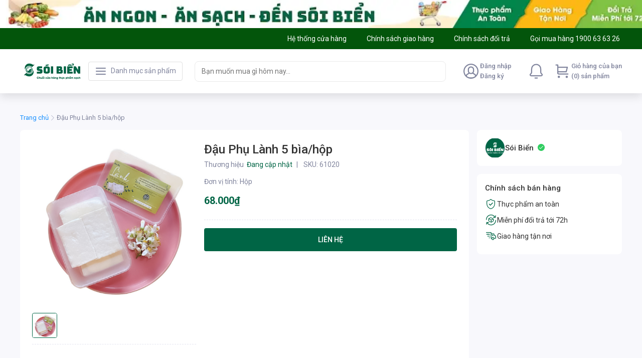

--- FILE ---
content_type: text/html; charset=utf-8
request_url: https://soibien.vn/dau-phu-lanh-5-bia-hop--s61020
body_size: 86016
content:
<!DOCTYPE html><html lang="vi"><head><meta charSet="utf-8"/><link rel="shortcut icon" href="/soibien/favicon.ico?"/><link rel="apple-touch-icon" sizes="180x180" href="/soibien/apple-touch-icon.png?"/><link rel="icon" type="image/png" sizes="32x32" href="/soibien/favicon-32x32.png?"/><link rel="icon" type="image/png" sizes="16x16" href="/soibien/favicon-16x16.png?"/><meta name="msapplication-TileColor" content="#006545"/><meta name="theme-color" content="#006545"/><meta name="viewport" content="width=device-width, initial-scale=1, maximum-scale=1.0, shrink-to-fit=no"/><title>Đậu Phụ Lành 5 bìa/hộp</title><meta name="title" content="Đậu Phụ Lành 5 bìa/hộp"/><meta property="og:title" content="Đậu Phụ Lành 5 bìa/hộp"/><meta name="image" content="https://lh3.googleusercontent.com/-LX8FYjF824cqkGzX65-uWLnXsqTza8ZTppDRtCTSo3dQO7uzgwH3I7mA_vfI2DYGEpETRdd1_yCZPDnwFBq8T_zhXtGhvg6"/><meta property="og:image" content="https://lh3.googleusercontent.com/-LX8FYjF824cqkGzX65-uWLnXsqTza8ZTppDRtCTSo3dQO7uzgwH3I7mA_vfI2DYGEpETRdd1_yCZPDnwFBq8T_zhXtGhvg6"/><meta name="robots" content="index, follow"/><link rel="canonical" href="https://soibien.vn/dau-phu-lanh-5-bia-hop--s61020"/><meta name="next-head-count" content="15"/><link rel="preconnect" href="https://fonts.gstatic.com" crossorigin="true"/><style data-emotion="css-global 1mf4vsg">*,*::before,*::after{box-sizing:border-box;}body{margin:0;font-size:0.875rem;line-height:1.25rem;-webkit-text-size-adjust:100%;-webkit-tap-highlight-color:rgba(0, 0, 0, 0);}[tabindex='-1']:focus:not(:focus-visible){outline:0!important;}hr{margin:1rem 0;color:inherit;background-color:currentColor;border:0;opacity:0.25;}hr:not([size]){height:1px;}h1,h2,h3,h4,h5,h6{margin-top:0;margin-bottom:0.5rem;font-weight:500;line-height:1.3;}h1{font-size:calc(1.375rem + 1.5vw);}@media (min-width: 1200px){h1{font-size:2.5rem;}}h2{font-size:calc(1.325rem + 0.9vw);}@media (min-width: 1200px){h2{font-size:2rem;}}h3{font-size:calc(1.3rem + 0.6vw);}@media (min-width: 1200px){h3{font-size:1.75rem;}}h4{font-size:calc(1.275rem + 0.3vw);}@media (min-width: 1200px){h4{font-size:1.5rem;}}h5{font-size:1.25rem;}h6{font-size:1rem;}p{margin-top:0;margin-bottom:1rem;}abbr[title],abbr[data-original-title]{-webkit-text-decoration:underline;text-decoration:underline;-webkit-text-decoration:underline dotted;-webkit-text-decoration:underline dotted;text-decoration:underline dotted;cursor:help;-webkit-text-decoration-skip-ink:none;text-decoration-skip-ink:none;}address{margin-bottom:1rem;font-style:normal;line-height:inherit;}ol,ul{padding-left:2rem;}ol,ul,dl{margin-top:0;margin-bottom:1rem;}ol ol,ul ul,ol ul,ul ol{margin-bottom:0;}dt{font-weight:700;}dd{margin-bottom:0.5rem;margin-left:0;}blockquote{margin:0 0 1rem;}b,strong{font-weight:bolder;}small{font-size:0.875em;}mark{padding:0.2em;background-color:#fcf8e3;}sub,sup{position:relative;font-size:0.75em;line-height:0;vertical-align:baseline;}sub{bottom:-0.25em;}sup{top:-0.5em;}a{color:#0d6efd;-webkit-text-decoration:underline;text-decoration:underline;}a:hover{color:#024dbc;}a:not([href]),a:not([href]):hover{color:inherit;-webkit-text-decoration:none;text-decoration:none;}pre,code,kbd,samp{font-family:SFMono-Regular,Menlo,Monaco,Consolas,'Liberation Mono','Courier New',monospace;font-size:1em;}pre{display:block;margin-top:0;margin-bottom:1rem;overflow:auto;font-size:0.875em;}pre code{font-size:inherit;color:inherit;word-break:normal;}code{font-size:0.875em;color:#d63384;word-wrap:break-word;}a>code{color:inherit;}kbd{padding:0.2rem 0.4rem;font-size:0.875em;color:#fff;background-color:#212529;border-radius:0.2rem;}kbd kbd{padding:0;font-size:1em;font-weight:700;}figure{margin:0 0 1rem;}img,svg{vertical-align:middle;}table{caption-side:bottom;border-collapse:collapse;}caption{padding-top:0.5rem;padding-bottom:0.5rem;color:#6c757d;text-align:left;}th{text-align:inherit;text-align:-webkit-match-parent;}label{display:inline-block;margin-bottom:0.5rem;}button{border-radius:0;}button:focus{outline:1px dotted;outline:5px auto -webkit-focus-ring-color;}input,button,select,optgroup,textarea{margin:0;font-family:inherit;font-size:inherit;line-height:inherit;}button,input{overflow:visible;}button,select{text-transform:none;}select{word-wrap:normal;}[list]::-webkit-calendar-picker-indicator{display:none;}button,[type='button'],[type='reset'],[type='submit']{-webkit-appearance:button;}button:not(:disabled),[type='button']:not(:disabled),[type='reset']:not(:disabled),[type='submit']:not(:disabled){cursor:pointer;}::-moz-focus-inner{padding:0;border-style:none;}input[type='date'],input[type='time'],input[type='datetime-local'],input[type='month']{-webkit-appearance:textfield;}textarea{resize:vertical;}fieldset{min-width:0;padding:0;margin:0;border:0;}legend{float:left;width:100%;padding:0;margin-bottom:0.5rem;font-size:calc(1.275rem + 0.3vw);line-height:inherit;white-space:normal;}@media (min-width: 1200px){legend{font-size:1.5rem;}}legend+*{clear:left;}::-webkit-datetime-edit-fields-wrapper,::-webkit-datetime-edit-text,::-webkit-datetime-edit-minute,::-webkit-datetime-edit-hour-field,::-webkit-datetime-edit-day-field,::-webkit-datetime-edit-month-field,::-webkit-datetime-edit-year-field{padding:0;}::-webkit-inner-spin-button{height:auto;}[type='search']{outline-offset:-2px;-webkit-appearance:textfield;}::-webkit-search-decoration{-webkit-appearance:none;}::-webkit-color-swatch-wrapper{padding:0;}::-webkit-file-upload-button{font:inherit;-webkit-appearance:button;}output{display:inline-block;}summary{display:-webkit-box;display:-webkit-list-item;display:-ms-list-itembox;display:list-item;cursor:pointer;}progress{vertical-align:baseline;}[hidden]{display:none!important;}body{background-color:#f8f8fc;font-family:'Roboto',sans-serif;line-height:1.25rem;color:#333333;padding-bottom:2px;}#nprogress{pointer-events:none;}#nprogress .bar{background:#29d;position:fixed;z-index:2000;top:0;left:0;width:100%;height:2px;}#nprogress .peg{display:block;position:absolute;right:0px;width:100px;height:100%;box-shadow:0 0 10px #29d,0 0 5px #29d;opacity:1;-webkit-transform:rotate(3deg) translate(0px, -4px);-ms-transform:rotate(3deg) translate(0px, -4px);-webkit-transform:rotate(3deg) translate(0px, -4px);-moz-transform:rotate(3deg) translate(0px, -4px);-ms-transform:rotate(3deg) translate(0px, -4px);transform:rotate(3deg) translate(0px, -4px);}#nprogress .spinner{display:block;position:fixed;z-index:1031;top:15px;right:15px;}#nprogress .spinner-icon{width:18px;height:18px;box-sizing:border-box;border:solid 2px transparent;border-top-color:#29d;border-left-color:#29d;border-radius:50%;-webkit-animation:nprogress-spinner 400ms linear infinite;-webkit-animation:nprogress-spinner 400ms linear infinite;animation:nprogress-spinner 400ms linear infinite;}.nprogress-custom-parent{overflow:hidden;position:relative;}.nprogress-custom-parent #nprogress .spinner,.nprogress-custom-parent #nprogress .bar{position:absolute;}@-webkit-keyframes nprogress-spinner{0%{-webkit-transform:rotate(0deg);}100%{-webkit-transform:rotate(360deg);}}@-webkit-keyframes nprogress-spinner{0%{-webkit-transform:rotate(0deg);-moz-transform:rotate(0deg);-ms-transform:rotate(0deg);transform:rotate(0deg);}100%{-webkit-transform:rotate(360deg);-moz-transform:rotate(360deg);-ms-transform:rotate(360deg);transform:rotate(360deg);}}@keyframes nprogress-spinner{0%{-webkit-transform:rotate(0deg);-moz-transform:rotate(0deg);-ms-transform:rotate(0deg);transform:rotate(0deg);}100%{-webkit-transform:rotate(360deg);-moz-transform:rotate(360deg);-ms-transform:rotate(360deg);transform:rotate(360deg);}}input[type='number']::-webkit-outer-spin-button,input[type='number']::-webkit-inner-spin-button{-webkit-appearance:none;margin:0;}input[type='number']{-moz-appearance:textfield;}.mo-chat-frame{margin-right:28px;margin-bottom:38px;}.highlight{font-weight:600;color:#eb1f3a;}</style><meta name="teko:version" content="6.708.0-0c92ebdd"/><link rel="preconnect" href="https://fonts.gstatic.com" crossorigin /><link rel="preload" href="https://shopfront-cdn.tekoapis.com/_next/static/css/4eed067a5567efdd.css" as="style"/><link rel="stylesheet" href="https://shopfront-cdn.tekoapis.com/_next/static/css/4eed067a5567efdd.css" data-n-g=""/><noscript data-n-css=""></noscript><script defer="" nomodule="" src="https://shopfront-cdn.tekoapis.com/_next/static/chunks/polyfills-c67a75d1b6f99dc8.js"></script><script defer="" src="https://shopfront-cdn.tekoapis.com/_next/static/chunks/9082.e66c07c371a223d4.js"></script><script defer="" src="https://shopfront-cdn.tekoapis.com/_next/static/chunks/10433-4096ea7790e14e4a.js"></script><script defer="" src="https://shopfront-cdn.tekoapis.com/_next/static/chunks/61431-4554e12eb1e35b45.js"></script><script defer="" src="https://shopfront-cdn.tekoapis.com/_next/static/chunks/34607.12d58cc9012757b0.js"></script><script defer="" src="https://shopfront-cdn.tekoapis.com/_next/static/chunks/16508-027c871b6ac1f203.js"></script><script defer="" src="https://shopfront-cdn.tekoapis.com/_next/static/chunks/60367.14156674f8ad2cf4.js"></script><script defer="" src="https://shopfront-cdn.tekoapis.com/_next/static/chunks/8916.8d3834c39bf69df7.js"></script><script defer="" src="https://shopfront-cdn.tekoapis.com/_next/static/chunks/1208.c7c7a9af75076021.js"></script><script defer="" src="https://shopfront-cdn.tekoapis.com/_next/static/chunks/54607.2f2c832be965221e.js"></script><script defer="" src="https://shopfront-cdn.tekoapis.com/_next/static/chunks/b413e17b-a47a16b71c16d0bc.js"></script><script defer="" src="https://shopfront-cdn.tekoapis.com/_next/static/chunks/b79ba251-c379192348ddaba3.js"></script><script defer="" src="https://shopfront-cdn.tekoapis.com/_next/static/chunks/20b60405-79904e12b542e38f.js"></script><script defer="" src="https://shopfront-cdn.tekoapis.com/_next/static/chunks/cf3d4935-3601dac548ad20c3.js"></script><script defer="" src="https://shopfront-cdn.tekoapis.com/_next/static/chunks/990c3990-922f58654d1985c0.js"></script><script defer="" src="https://shopfront-cdn.tekoapis.com/_next/static/chunks/da15decc-3e40eddcbaf7e71e.js"></script><script defer="" src="https://shopfront-cdn.tekoapis.com/_next/static/chunks/a48ba6ae-162f00a11f1b736b.js"></script><script defer="" src="https://shopfront-cdn.tekoapis.com/_next/static/chunks/f73cf013-fc534db5d00cf3e9.js"></script><script defer="" src="https://shopfront-cdn.tekoapis.com/_next/static/chunks/74745938-e2d51a0bc412abb2.js"></script><script defer="" src="https://shopfront-cdn.tekoapis.com/_next/static/chunks/1fa375d1-94a38ff880863961.js"></script><script defer="" src="https://shopfront-cdn.tekoapis.com/_next/static/chunks/1f53a360-7e58bace9abce6e2.js"></script><script defer="" src="https://shopfront-cdn.tekoapis.com/_next/static/chunks/5c2700dd-a55493acbb84a9f2.js"></script><script defer="" src="https://shopfront-cdn.tekoapis.com/_next/static/chunks/e9200ab6-0bc84eb07be3b346.js"></script><script defer="" src="https://shopfront-cdn.tekoapis.com/_next/static/chunks/1053952d-42cf08da9b7ea975.js"></script><script defer="" src="https://shopfront-cdn.tekoapis.com/_next/static/chunks/0e065600-4b419940acb653bd.js"></script><script defer="" src="https://shopfront-cdn.tekoapis.com/_next/static/chunks/a7af092f-593f7307a082c892.js"></script><script defer="" src="https://shopfront-cdn.tekoapis.com/_next/static/chunks/1cdce78a-8fc73cbfbb7bab11.js"></script><script defer="" src="https://shopfront-cdn.tekoapis.com/_next/static/chunks/04acfc70-8ce5da451852253a.js"></script><script defer="" src="https://shopfront-cdn.tekoapis.com/_next/static/chunks/20d8c316-0e9dde7fb0e9b0c7.js"></script><script defer="" src="https://shopfront-cdn.tekoapis.com/_next/static/chunks/447d96d6-0ddf0cab806cab2c.js"></script><script defer="" src="https://shopfront-cdn.tekoapis.com/_next/static/chunks/82853a02-38b0afe77807e1cb.js"></script><script defer="" src="https://shopfront-cdn.tekoapis.com/_next/static/chunks/88a661a8-7029e37b8b9460ab.js"></script><script defer="" src="https://shopfront-cdn.tekoapis.com/_next/static/chunks/afbfb1b3-c053aeb96338f9d3.js"></script><script defer="" src="https://shopfront-cdn.tekoapis.com/_next/static/chunks/27953-ee434fb1881d8b98.js"></script><script defer="" src="https://shopfront-cdn.tekoapis.com/_next/static/chunks/20493-73201ae73383cd8f.js"></script><script defer="" src="https://shopfront-cdn.tekoapis.com/_next/static/chunks/54615-9d3f17c9c84f754b.js"></script><script defer="" src="https://shopfront-cdn.tekoapis.com/_next/static/chunks/76414-75c967b42e76f595.js"></script><script defer="" src="https://shopfront-cdn.tekoapis.com/_next/static/chunks/92178-d67dd3ece961a313.js"></script><script defer="" src="https://shopfront-cdn.tekoapis.com/_next/static/chunks/80300-0b9b326e150c435e.js"></script><script defer="" src="https://shopfront-cdn.tekoapis.com/_next/static/chunks/59046-538799c5909b716f.js"></script><script defer="" src="https://shopfront-cdn.tekoapis.com/_next/static/chunks/63051-1431092ffd44dbca.js"></script><script defer="" src="https://shopfront-cdn.tekoapis.com/_next/static/chunks/58866.a943920774eed491.js"></script><script defer="" src="https://shopfront-cdn.tekoapis.com/_next/static/chunks/52348.c598d9f8e180c0e1.js"></script><script defer="" src="https://shopfront-cdn.tekoapis.com/_next/static/chunks/70771.edf23f94264333bc.js"></script><script defer="" src="https://shopfront-cdn.tekoapis.com/_next/static/chunks/37544.711242b1dcfa31fd.js"></script><script defer="" src="https://shopfront-cdn.tekoapis.com/_next/static/chunks/83576-0eb65af97e5adfc1.js"></script><script defer="" src="https://shopfront-cdn.tekoapis.com/_next/static/chunks/45605.d5ca2d6a5a766bc0.js"></script><script defer="" src="https://shopfront-cdn.tekoapis.com/_next/static/chunks/19947.e1833b703bbf8e9d.js"></script><script defer="" src="https://shopfront-cdn.tekoapis.com/_next/static/chunks/63505.573b125c3b17c11d.js"></script><script defer="" src="https://shopfront-cdn.tekoapis.com/_next/static/chunks/63428-0b496d37e0bba962.js"></script><script defer="" src="https://shopfront-cdn.tekoapis.com/_next/static/chunks/3349.a987a45eda5bfd82.js"></script><script defer="" src="https://shopfront-cdn.tekoapis.com/_next/static/chunks/53594-bab1e47ff254f5a3.js"></script><script defer="" src="https://shopfront-cdn.tekoapis.com/_next/static/chunks/33572-f5d0421c5ec912c0.js"></script><script defer="" src="https://shopfront-cdn.tekoapis.com/_next/static/chunks/88099-0af6d9815ad31c79.js"></script><script defer="" src="https://shopfront-cdn.tekoapis.com/_next/static/chunks/50343-7e6c66a4c34806d5.js"></script><script defer="" src="https://shopfront-cdn.tekoapis.com/_next/static/chunks/67777-0b5a1243dbdcb730.js"></script><script defer="" src="https://shopfront-cdn.tekoapis.com/_next/static/chunks/85881.6de4b7275362a709.js"></script><script defer="" src="https://shopfront-cdn.tekoapis.com/_next/static/chunks/29570.53ed09825090fc9b.js"></script><script defer="" src="https://shopfront-cdn.tekoapis.com/_next/static/chunks/43878.8a201e6006f47176.js"></script><script defer="" src="https://shopfront-cdn.tekoapis.com/_next/static/chunks/20764.4e4a3a365015f9fe.js"></script><script defer="" src="https://shopfront-cdn.tekoapis.com/_next/static/chunks/68557.67cc76a62a657e43.js"></script><script defer="" src="https://shopfront-cdn.tekoapis.com/_next/static/chunks/10084.bfc8358a1aa0c896.js"></script><script src="https://shopfront-cdn.tekoapis.com/_next/static/chunks/webpack-7fcfdf969624791a.js" defer=""></script><script src="https://shopfront-cdn.tekoapis.com/_next/static/chunks/framework-a7d0c073d7411722.js" defer=""></script><script src="https://shopfront-cdn.tekoapis.com/_next/static/chunks/main-92eb6df3a21ec452.js" defer=""></script><script src="https://shopfront-cdn.tekoapis.com/_next/static/chunks/shared-2fb2387efd3024ea.js" defer=""></script><script src="https://shopfront-cdn.tekoapis.com/_next/static/chunks/pages/_app-19983362a66ca3a4.js" defer=""></script><script src="https://shopfront-cdn.tekoapis.com/_next/static/chunks/41305-8638e1f918263291.js" defer=""></script><script src="https://shopfront-cdn.tekoapis.com/_next/static/chunks/19303-91e54520b734639f.js" defer=""></script><script src="https://shopfront-cdn.tekoapis.com/_next/static/chunks/90400-9675583126af2e80.js" defer=""></script><script src="https://shopfront-cdn.tekoapis.com/_next/static/chunks/29078-13789dc0d7a873ed.js" defer=""></script><script src="https://shopfront-cdn.tekoapis.com/_next/static/chunks/4545-5f6d9bf4ac3b61ec.js" defer=""></script><script src="https://shopfront-cdn.tekoapis.com/_next/static/chunks/66756-e49031af131e271a.js" defer=""></script><script src="https://shopfront-cdn.tekoapis.com/_next/static/chunks/3377-226bdb2af93cb82a.js" defer=""></script><script src="https://shopfront-cdn.tekoapis.com/_next/static/chunks/88837-0a280b7b7083c070.js" defer=""></script><script src="https://shopfront-cdn.tekoapis.com/_next/static/chunks/22859-b7f964dc1980fe4e.js" defer=""></script><script src="https://shopfront-cdn.tekoapis.com/_next/static/chunks/60085-0dbfb8af2bf50747.js" defer=""></script><script src="https://shopfront-cdn.tekoapis.com/_next/static/chunks/55890-c39fc2d9c1af6a3a.js" defer=""></script><script src="https://shopfront-cdn.tekoapis.com/_next/static/chunks/6174-78f3c3a4bebe30ea.js" defer=""></script><script src="https://shopfront-cdn.tekoapis.com/_next/static/chunks/pages/default/desktop/products/%5Bsku%5D-6d60829d9d3215d7.js" defer=""></script><script src="https://shopfront-cdn.tekoapis.com/_next/static/R_V4rOykm9R0p4Hwu6zsq/_buildManifest.js" defer=""></script><script src="https://shopfront-cdn.tekoapis.com/_next/static/R_V4rOykm9R0p4Hwu6zsq/_ssgManifest.js" defer=""></script><style data-emotion="css "></style><style data-href="https://fonts.googleapis.com/css2?family=Roboto:wght@400;500;700&display=swap">@font-face{font-family:'Roboto';font-style:normal;font-weight:400;font-stretch:normal;font-display:swap;src:url(https://fonts.gstatic.com/l/font?kit=KFOMCnqEu92Fr1ME7kSn66aGLdTylUAMQXC89YmC2DPNWubEbWmQ&skey=a0a0114a1dcab3ac&v=v50) format('woff')}@font-face{font-family:'Roboto';font-style:normal;font-weight:500;font-stretch:normal;font-display:swap;src:url(https://fonts.gstatic.com/l/font?kit=KFOMCnqEu92Fr1ME7kSn66aGLdTylUAMQXC89YmC2DPNWub2bWmQ&skey=a0a0114a1dcab3ac&v=v50) format('woff')}@font-face{font-family:'Roboto';font-style:normal;font-weight:700;font-stretch:normal;font-display:swap;src:url(https://fonts.gstatic.com/l/font?kit=KFOMCnqEu92Fr1ME7kSn66aGLdTylUAMQXC89YmC2DPNWuYjammQ&skey=a0a0114a1dcab3ac&v=v50) format('woff')}@font-face{font-family:'Roboto';font-style:normal;font-weight:400;font-stretch:100%;font-display:swap;src:url(https://fonts.gstatic.com/s/roboto/v50/KFO7CnqEu92Fr1ME7kSn66aGLdTylUAMa3GUBHMdazTgWw.woff2) format('woff2');unicode-range:U+0460-052F,U+1C80-1C8A,U+20B4,U+2DE0-2DFF,U+A640-A69F,U+FE2E-FE2F}@font-face{font-family:'Roboto';font-style:normal;font-weight:400;font-stretch:100%;font-display:swap;src:url(https://fonts.gstatic.com/s/roboto/v50/KFO7CnqEu92Fr1ME7kSn66aGLdTylUAMa3iUBHMdazTgWw.woff2) format('woff2');unicode-range:U+0301,U+0400-045F,U+0490-0491,U+04B0-04B1,U+2116}@font-face{font-family:'Roboto';font-style:normal;font-weight:400;font-stretch:100%;font-display:swap;src:url(https://fonts.gstatic.com/s/roboto/v50/KFO7CnqEu92Fr1ME7kSn66aGLdTylUAMa3CUBHMdazTgWw.woff2) format('woff2');unicode-range:U+1F00-1FFF}@font-face{font-family:'Roboto';font-style:normal;font-weight:400;font-stretch:100%;font-display:swap;src:url(https://fonts.gstatic.com/s/roboto/v50/KFO7CnqEu92Fr1ME7kSn66aGLdTylUAMa3-UBHMdazTgWw.woff2) format('woff2');unicode-range:U+0370-0377,U+037A-037F,U+0384-038A,U+038C,U+038E-03A1,U+03A3-03FF}@font-face{font-family:'Roboto';font-style:normal;font-weight:400;font-stretch:100%;font-display:swap;src:url(https://fonts.gstatic.com/s/roboto/v50/KFO7CnqEu92Fr1ME7kSn66aGLdTylUAMawCUBHMdazTgWw.woff2) format('woff2');unicode-range:U+0302-0303,U+0305,U+0307-0308,U+0310,U+0312,U+0315,U+031A,U+0326-0327,U+032C,U+032F-0330,U+0332-0333,U+0338,U+033A,U+0346,U+034D,U+0391-03A1,U+03A3-03A9,U+03B1-03C9,U+03D1,U+03D5-03D6,U+03F0-03F1,U+03F4-03F5,U+2016-2017,U+2034-2038,U+203C,U+2040,U+2043,U+2047,U+2050,U+2057,U+205F,U+2070-2071,U+2074-208E,U+2090-209C,U+20D0-20DC,U+20E1,U+20E5-20EF,U+2100-2112,U+2114-2115,U+2117-2121,U+2123-214F,U+2190,U+2192,U+2194-21AE,U+21B0-21E5,U+21F1-21F2,U+21F4-2211,U+2213-2214,U+2216-22FF,U+2308-230B,U+2310,U+2319,U+231C-2321,U+2336-237A,U+237C,U+2395,U+239B-23B7,U+23D0,U+23DC-23E1,U+2474-2475,U+25AF,U+25B3,U+25B7,U+25BD,U+25C1,U+25CA,U+25CC,U+25FB,U+266D-266F,U+27C0-27FF,U+2900-2AFF,U+2B0E-2B11,U+2B30-2B4C,U+2BFE,U+3030,U+FF5B,U+FF5D,U+1D400-1D7FF,U+1EE00-1EEFF}@font-face{font-family:'Roboto';font-style:normal;font-weight:400;font-stretch:100%;font-display:swap;src:url(https://fonts.gstatic.com/s/roboto/v50/KFO7CnqEu92Fr1ME7kSn66aGLdTylUAMaxKUBHMdazTgWw.woff2) format('woff2');unicode-range:U+0001-000C,U+000E-001F,U+007F-009F,U+20DD-20E0,U+20E2-20E4,U+2150-218F,U+2190,U+2192,U+2194-2199,U+21AF,U+21E6-21F0,U+21F3,U+2218-2219,U+2299,U+22C4-22C6,U+2300-243F,U+2440-244A,U+2460-24FF,U+25A0-27BF,U+2800-28FF,U+2921-2922,U+2981,U+29BF,U+29EB,U+2B00-2BFF,U+4DC0-4DFF,U+FFF9-FFFB,U+10140-1018E,U+10190-1019C,U+101A0,U+101D0-101FD,U+102E0-102FB,U+10E60-10E7E,U+1D2C0-1D2D3,U+1D2E0-1D37F,U+1F000-1F0FF,U+1F100-1F1AD,U+1F1E6-1F1FF,U+1F30D-1F30F,U+1F315,U+1F31C,U+1F31E,U+1F320-1F32C,U+1F336,U+1F378,U+1F37D,U+1F382,U+1F393-1F39F,U+1F3A7-1F3A8,U+1F3AC-1F3AF,U+1F3C2,U+1F3C4-1F3C6,U+1F3CA-1F3CE,U+1F3D4-1F3E0,U+1F3ED,U+1F3F1-1F3F3,U+1F3F5-1F3F7,U+1F408,U+1F415,U+1F41F,U+1F426,U+1F43F,U+1F441-1F442,U+1F444,U+1F446-1F449,U+1F44C-1F44E,U+1F453,U+1F46A,U+1F47D,U+1F4A3,U+1F4B0,U+1F4B3,U+1F4B9,U+1F4BB,U+1F4BF,U+1F4C8-1F4CB,U+1F4D6,U+1F4DA,U+1F4DF,U+1F4E3-1F4E6,U+1F4EA-1F4ED,U+1F4F7,U+1F4F9-1F4FB,U+1F4FD-1F4FE,U+1F503,U+1F507-1F50B,U+1F50D,U+1F512-1F513,U+1F53E-1F54A,U+1F54F-1F5FA,U+1F610,U+1F650-1F67F,U+1F687,U+1F68D,U+1F691,U+1F694,U+1F698,U+1F6AD,U+1F6B2,U+1F6B9-1F6BA,U+1F6BC,U+1F6C6-1F6CF,U+1F6D3-1F6D7,U+1F6E0-1F6EA,U+1F6F0-1F6F3,U+1F6F7-1F6FC,U+1F700-1F7FF,U+1F800-1F80B,U+1F810-1F847,U+1F850-1F859,U+1F860-1F887,U+1F890-1F8AD,U+1F8B0-1F8BB,U+1F8C0-1F8C1,U+1F900-1F90B,U+1F93B,U+1F946,U+1F984,U+1F996,U+1F9E9,U+1FA00-1FA6F,U+1FA70-1FA7C,U+1FA80-1FA89,U+1FA8F-1FAC6,U+1FACE-1FADC,U+1FADF-1FAE9,U+1FAF0-1FAF8,U+1FB00-1FBFF}@font-face{font-family:'Roboto';font-style:normal;font-weight:400;font-stretch:100%;font-display:swap;src:url(https://fonts.gstatic.com/s/roboto/v50/KFO7CnqEu92Fr1ME7kSn66aGLdTylUAMa3OUBHMdazTgWw.woff2) format('woff2');unicode-range:U+0102-0103,U+0110-0111,U+0128-0129,U+0168-0169,U+01A0-01A1,U+01AF-01B0,U+0300-0301,U+0303-0304,U+0308-0309,U+0323,U+0329,U+1EA0-1EF9,U+20AB}@font-face{font-family:'Roboto';font-style:normal;font-weight:400;font-stretch:100%;font-display:swap;src:url(https://fonts.gstatic.com/s/roboto/v50/KFO7CnqEu92Fr1ME7kSn66aGLdTylUAMa3KUBHMdazTgWw.woff2) format('woff2');unicode-range:U+0100-02BA,U+02BD-02C5,U+02C7-02CC,U+02CE-02D7,U+02DD-02FF,U+0304,U+0308,U+0329,U+1D00-1DBF,U+1E00-1E9F,U+1EF2-1EFF,U+2020,U+20A0-20AB,U+20AD-20C0,U+2113,U+2C60-2C7F,U+A720-A7FF}@font-face{font-family:'Roboto';font-style:normal;font-weight:400;font-stretch:100%;font-display:swap;src:url(https://fonts.gstatic.com/s/roboto/v50/KFO7CnqEu92Fr1ME7kSn66aGLdTylUAMa3yUBHMdazQ.woff2) format('woff2');unicode-range:U+0000-00FF,U+0131,U+0152-0153,U+02BB-02BC,U+02C6,U+02DA,U+02DC,U+0304,U+0308,U+0329,U+2000-206F,U+20AC,U+2122,U+2191,U+2193,U+2212,U+2215,U+FEFF,U+FFFD}@font-face{font-family:'Roboto';font-style:normal;font-weight:500;font-stretch:100%;font-display:swap;src:url(https://fonts.gstatic.com/s/roboto/v50/KFO7CnqEu92Fr1ME7kSn66aGLdTylUAMa3GUBHMdazTgWw.woff2) format('woff2');unicode-range:U+0460-052F,U+1C80-1C8A,U+20B4,U+2DE0-2DFF,U+A640-A69F,U+FE2E-FE2F}@font-face{font-family:'Roboto';font-style:normal;font-weight:500;font-stretch:100%;font-display:swap;src:url(https://fonts.gstatic.com/s/roboto/v50/KFO7CnqEu92Fr1ME7kSn66aGLdTylUAMa3iUBHMdazTgWw.woff2) format('woff2');unicode-range:U+0301,U+0400-045F,U+0490-0491,U+04B0-04B1,U+2116}@font-face{font-family:'Roboto';font-style:normal;font-weight:500;font-stretch:100%;font-display:swap;src:url(https://fonts.gstatic.com/s/roboto/v50/KFO7CnqEu92Fr1ME7kSn66aGLdTylUAMa3CUBHMdazTgWw.woff2) format('woff2');unicode-range:U+1F00-1FFF}@font-face{font-family:'Roboto';font-style:normal;font-weight:500;font-stretch:100%;font-display:swap;src:url(https://fonts.gstatic.com/s/roboto/v50/KFO7CnqEu92Fr1ME7kSn66aGLdTylUAMa3-UBHMdazTgWw.woff2) format('woff2');unicode-range:U+0370-0377,U+037A-037F,U+0384-038A,U+038C,U+038E-03A1,U+03A3-03FF}@font-face{font-family:'Roboto';font-style:normal;font-weight:500;font-stretch:100%;font-display:swap;src:url(https://fonts.gstatic.com/s/roboto/v50/KFO7CnqEu92Fr1ME7kSn66aGLdTylUAMawCUBHMdazTgWw.woff2) format('woff2');unicode-range:U+0302-0303,U+0305,U+0307-0308,U+0310,U+0312,U+0315,U+031A,U+0326-0327,U+032C,U+032F-0330,U+0332-0333,U+0338,U+033A,U+0346,U+034D,U+0391-03A1,U+03A3-03A9,U+03B1-03C9,U+03D1,U+03D5-03D6,U+03F0-03F1,U+03F4-03F5,U+2016-2017,U+2034-2038,U+203C,U+2040,U+2043,U+2047,U+2050,U+2057,U+205F,U+2070-2071,U+2074-208E,U+2090-209C,U+20D0-20DC,U+20E1,U+20E5-20EF,U+2100-2112,U+2114-2115,U+2117-2121,U+2123-214F,U+2190,U+2192,U+2194-21AE,U+21B0-21E5,U+21F1-21F2,U+21F4-2211,U+2213-2214,U+2216-22FF,U+2308-230B,U+2310,U+2319,U+231C-2321,U+2336-237A,U+237C,U+2395,U+239B-23B7,U+23D0,U+23DC-23E1,U+2474-2475,U+25AF,U+25B3,U+25B7,U+25BD,U+25C1,U+25CA,U+25CC,U+25FB,U+266D-266F,U+27C0-27FF,U+2900-2AFF,U+2B0E-2B11,U+2B30-2B4C,U+2BFE,U+3030,U+FF5B,U+FF5D,U+1D400-1D7FF,U+1EE00-1EEFF}@font-face{font-family:'Roboto';font-style:normal;font-weight:500;font-stretch:100%;font-display:swap;src:url(https://fonts.gstatic.com/s/roboto/v50/KFO7CnqEu92Fr1ME7kSn66aGLdTylUAMaxKUBHMdazTgWw.woff2) format('woff2');unicode-range:U+0001-000C,U+000E-001F,U+007F-009F,U+20DD-20E0,U+20E2-20E4,U+2150-218F,U+2190,U+2192,U+2194-2199,U+21AF,U+21E6-21F0,U+21F3,U+2218-2219,U+2299,U+22C4-22C6,U+2300-243F,U+2440-244A,U+2460-24FF,U+25A0-27BF,U+2800-28FF,U+2921-2922,U+2981,U+29BF,U+29EB,U+2B00-2BFF,U+4DC0-4DFF,U+FFF9-FFFB,U+10140-1018E,U+10190-1019C,U+101A0,U+101D0-101FD,U+102E0-102FB,U+10E60-10E7E,U+1D2C0-1D2D3,U+1D2E0-1D37F,U+1F000-1F0FF,U+1F100-1F1AD,U+1F1E6-1F1FF,U+1F30D-1F30F,U+1F315,U+1F31C,U+1F31E,U+1F320-1F32C,U+1F336,U+1F378,U+1F37D,U+1F382,U+1F393-1F39F,U+1F3A7-1F3A8,U+1F3AC-1F3AF,U+1F3C2,U+1F3C4-1F3C6,U+1F3CA-1F3CE,U+1F3D4-1F3E0,U+1F3ED,U+1F3F1-1F3F3,U+1F3F5-1F3F7,U+1F408,U+1F415,U+1F41F,U+1F426,U+1F43F,U+1F441-1F442,U+1F444,U+1F446-1F449,U+1F44C-1F44E,U+1F453,U+1F46A,U+1F47D,U+1F4A3,U+1F4B0,U+1F4B3,U+1F4B9,U+1F4BB,U+1F4BF,U+1F4C8-1F4CB,U+1F4D6,U+1F4DA,U+1F4DF,U+1F4E3-1F4E6,U+1F4EA-1F4ED,U+1F4F7,U+1F4F9-1F4FB,U+1F4FD-1F4FE,U+1F503,U+1F507-1F50B,U+1F50D,U+1F512-1F513,U+1F53E-1F54A,U+1F54F-1F5FA,U+1F610,U+1F650-1F67F,U+1F687,U+1F68D,U+1F691,U+1F694,U+1F698,U+1F6AD,U+1F6B2,U+1F6B9-1F6BA,U+1F6BC,U+1F6C6-1F6CF,U+1F6D3-1F6D7,U+1F6E0-1F6EA,U+1F6F0-1F6F3,U+1F6F7-1F6FC,U+1F700-1F7FF,U+1F800-1F80B,U+1F810-1F847,U+1F850-1F859,U+1F860-1F887,U+1F890-1F8AD,U+1F8B0-1F8BB,U+1F8C0-1F8C1,U+1F900-1F90B,U+1F93B,U+1F946,U+1F984,U+1F996,U+1F9E9,U+1FA00-1FA6F,U+1FA70-1FA7C,U+1FA80-1FA89,U+1FA8F-1FAC6,U+1FACE-1FADC,U+1FADF-1FAE9,U+1FAF0-1FAF8,U+1FB00-1FBFF}@font-face{font-family:'Roboto';font-style:normal;font-weight:500;font-stretch:100%;font-display:swap;src:url(https://fonts.gstatic.com/s/roboto/v50/KFO7CnqEu92Fr1ME7kSn66aGLdTylUAMa3OUBHMdazTgWw.woff2) format('woff2');unicode-range:U+0102-0103,U+0110-0111,U+0128-0129,U+0168-0169,U+01A0-01A1,U+01AF-01B0,U+0300-0301,U+0303-0304,U+0308-0309,U+0323,U+0329,U+1EA0-1EF9,U+20AB}@font-face{font-family:'Roboto';font-style:normal;font-weight:500;font-stretch:100%;font-display:swap;src:url(https://fonts.gstatic.com/s/roboto/v50/KFO7CnqEu92Fr1ME7kSn66aGLdTylUAMa3KUBHMdazTgWw.woff2) format('woff2');unicode-range:U+0100-02BA,U+02BD-02C5,U+02C7-02CC,U+02CE-02D7,U+02DD-02FF,U+0304,U+0308,U+0329,U+1D00-1DBF,U+1E00-1E9F,U+1EF2-1EFF,U+2020,U+20A0-20AB,U+20AD-20C0,U+2113,U+2C60-2C7F,U+A720-A7FF}@font-face{font-family:'Roboto';font-style:normal;font-weight:500;font-stretch:100%;font-display:swap;src:url(https://fonts.gstatic.com/s/roboto/v50/KFO7CnqEu92Fr1ME7kSn66aGLdTylUAMa3yUBHMdazQ.woff2) format('woff2');unicode-range:U+0000-00FF,U+0131,U+0152-0153,U+02BB-02BC,U+02C6,U+02DA,U+02DC,U+0304,U+0308,U+0329,U+2000-206F,U+20AC,U+2122,U+2191,U+2193,U+2212,U+2215,U+FEFF,U+FFFD}@font-face{font-family:'Roboto';font-style:normal;font-weight:700;font-stretch:100%;font-display:swap;src:url(https://fonts.gstatic.com/s/roboto/v50/KFO7CnqEu92Fr1ME7kSn66aGLdTylUAMa3GUBHMdazTgWw.woff2) format('woff2');unicode-range:U+0460-052F,U+1C80-1C8A,U+20B4,U+2DE0-2DFF,U+A640-A69F,U+FE2E-FE2F}@font-face{font-family:'Roboto';font-style:normal;font-weight:700;font-stretch:100%;font-display:swap;src:url(https://fonts.gstatic.com/s/roboto/v50/KFO7CnqEu92Fr1ME7kSn66aGLdTylUAMa3iUBHMdazTgWw.woff2) format('woff2');unicode-range:U+0301,U+0400-045F,U+0490-0491,U+04B0-04B1,U+2116}@font-face{font-family:'Roboto';font-style:normal;font-weight:700;font-stretch:100%;font-display:swap;src:url(https://fonts.gstatic.com/s/roboto/v50/KFO7CnqEu92Fr1ME7kSn66aGLdTylUAMa3CUBHMdazTgWw.woff2) format('woff2');unicode-range:U+1F00-1FFF}@font-face{font-family:'Roboto';font-style:normal;font-weight:700;font-stretch:100%;font-display:swap;src:url(https://fonts.gstatic.com/s/roboto/v50/KFO7CnqEu92Fr1ME7kSn66aGLdTylUAMa3-UBHMdazTgWw.woff2) format('woff2');unicode-range:U+0370-0377,U+037A-037F,U+0384-038A,U+038C,U+038E-03A1,U+03A3-03FF}@font-face{font-family:'Roboto';font-style:normal;font-weight:700;font-stretch:100%;font-display:swap;src:url(https://fonts.gstatic.com/s/roboto/v50/KFO7CnqEu92Fr1ME7kSn66aGLdTylUAMawCUBHMdazTgWw.woff2) format('woff2');unicode-range:U+0302-0303,U+0305,U+0307-0308,U+0310,U+0312,U+0315,U+031A,U+0326-0327,U+032C,U+032F-0330,U+0332-0333,U+0338,U+033A,U+0346,U+034D,U+0391-03A1,U+03A3-03A9,U+03B1-03C9,U+03D1,U+03D5-03D6,U+03F0-03F1,U+03F4-03F5,U+2016-2017,U+2034-2038,U+203C,U+2040,U+2043,U+2047,U+2050,U+2057,U+205F,U+2070-2071,U+2074-208E,U+2090-209C,U+20D0-20DC,U+20E1,U+20E5-20EF,U+2100-2112,U+2114-2115,U+2117-2121,U+2123-214F,U+2190,U+2192,U+2194-21AE,U+21B0-21E5,U+21F1-21F2,U+21F4-2211,U+2213-2214,U+2216-22FF,U+2308-230B,U+2310,U+2319,U+231C-2321,U+2336-237A,U+237C,U+2395,U+239B-23B7,U+23D0,U+23DC-23E1,U+2474-2475,U+25AF,U+25B3,U+25B7,U+25BD,U+25C1,U+25CA,U+25CC,U+25FB,U+266D-266F,U+27C0-27FF,U+2900-2AFF,U+2B0E-2B11,U+2B30-2B4C,U+2BFE,U+3030,U+FF5B,U+FF5D,U+1D400-1D7FF,U+1EE00-1EEFF}@font-face{font-family:'Roboto';font-style:normal;font-weight:700;font-stretch:100%;font-display:swap;src:url(https://fonts.gstatic.com/s/roboto/v50/KFO7CnqEu92Fr1ME7kSn66aGLdTylUAMaxKUBHMdazTgWw.woff2) format('woff2');unicode-range:U+0001-000C,U+000E-001F,U+007F-009F,U+20DD-20E0,U+20E2-20E4,U+2150-218F,U+2190,U+2192,U+2194-2199,U+21AF,U+21E6-21F0,U+21F3,U+2218-2219,U+2299,U+22C4-22C6,U+2300-243F,U+2440-244A,U+2460-24FF,U+25A0-27BF,U+2800-28FF,U+2921-2922,U+2981,U+29BF,U+29EB,U+2B00-2BFF,U+4DC0-4DFF,U+FFF9-FFFB,U+10140-1018E,U+10190-1019C,U+101A0,U+101D0-101FD,U+102E0-102FB,U+10E60-10E7E,U+1D2C0-1D2D3,U+1D2E0-1D37F,U+1F000-1F0FF,U+1F100-1F1AD,U+1F1E6-1F1FF,U+1F30D-1F30F,U+1F315,U+1F31C,U+1F31E,U+1F320-1F32C,U+1F336,U+1F378,U+1F37D,U+1F382,U+1F393-1F39F,U+1F3A7-1F3A8,U+1F3AC-1F3AF,U+1F3C2,U+1F3C4-1F3C6,U+1F3CA-1F3CE,U+1F3D4-1F3E0,U+1F3ED,U+1F3F1-1F3F3,U+1F3F5-1F3F7,U+1F408,U+1F415,U+1F41F,U+1F426,U+1F43F,U+1F441-1F442,U+1F444,U+1F446-1F449,U+1F44C-1F44E,U+1F453,U+1F46A,U+1F47D,U+1F4A3,U+1F4B0,U+1F4B3,U+1F4B9,U+1F4BB,U+1F4BF,U+1F4C8-1F4CB,U+1F4D6,U+1F4DA,U+1F4DF,U+1F4E3-1F4E6,U+1F4EA-1F4ED,U+1F4F7,U+1F4F9-1F4FB,U+1F4FD-1F4FE,U+1F503,U+1F507-1F50B,U+1F50D,U+1F512-1F513,U+1F53E-1F54A,U+1F54F-1F5FA,U+1F610,U+1F650-1F67F,U+1F687,U+1F68D,U+1F691,U+1F694,U+1F698,U+1F6AD,U+1F6B2,U+1F6B9-1F6BA,U+1F6BC,U+1F6C6-1F6CF,U+1F6D3-1F6D7,U+1F6E0-1F6EA,U+1F6F0-1F6F3,U+1F6F7-1F6FC,U+1F700-1F7FF,U+1F800-1F80B,U+1F810-1F847,U+1F850-1F859,U+1F860-1F887,U+1F890-1F8AD,U+1F8B0-1F8BB,U+1F8C0-1F8C1,U+1F900-1F90B,U+1F93B,U+1F946,U+1F984,U+1F996,U+1F9E9,U+1FA00-1FA6F,U+1FA70-1FA7C,U+1FA80-1FA89,U+1FA8F-1FAC6,U+1FACE-1FADC,U+1FADF-1FAE9,U+1FAF0-1FAF8,U+1FB00-1FBFF}@font-face{font-family:'Roboto';font-style:normal;font-weight:700;font-stretch:100%;font-display:swap;src:url(https://fonts.gstatic.com/s/roboto/v50/KFO7CnqEu92Fr1ME7kSn66aGLdTylUAMa3OUBHMdazTgWw.woff2) format('woff2');unicode-range:U+0102-0103,U+0110-0111,U+0128-0129,U+0168-0169,U+01A0-01A1,U+01AF-01B0,U+0300-0301,U+0303-0304,U+0308-0309,U+0323,U+0329,U+1EA0-1EF9,U+20AB}@font-face{font-family:'Roboto';font-style:normal;font-weight:700;font-stretch:100%;font-display:swap;src:url(https://fonts.gstatic.com/s/roboto/v50/KFO7CnqEu92Fr1ME7kSn66aGLdTylUAMa3KUBHMdazTgWw.woff2) format('woff2');unicode-range:U+0100-02BA,U+02BD-02C5,U+02C7-02CC,U+02CE-02D7,U+02DD-02FF,U+0304,U+0308,U+0329,U+1D00-1DBF,U+1E00-1E9F,U+1EF2-1EFF,U+2020,U+20A0-20AB,U+20AD-20C0,U+2113,U+2C60-2C7F,U+A720-A7FF}@font-face{font-family:'Roboto';font-style:normal;font-weight:700;font-stretch:100%;font-display:swap;src:url(https://fonts.gstatic.com/s/roboto/v50/KFO7CnqEu92Fr1ME7kSn66aGLdTylUAMa3yUBHMdazQ.woff2) format('woff2');unicode-range:U+0000-00FF,U+0131,U+0152-0153,U+02BB-02BC,U+02C6,U+02DA,U+02DC,U+0304,U+0308,U+0329,U+2000-206F,U+20AC,U+2122,U+2191,U+2193,U+2212,U+2215,U+FEFF,U+FFFD}</style></head><body class="window-scaling-fix"><noscript><iframe src="https://www.googletagmanager.com/ns.html?id=GTM-KBCTKZH"
height="0" width="0" style="display:none;visibility:hidden"></iframe></noscript><div id="__next"><div style="display:contents"><style data-emotion="css cssveg">.css-cssveg{position:relative;}</style><div class="css-cssveg"><style data-emotion="css 27abj6">.css-27abj6{position:relative;-webkit-transition:opacity 0.3s;transition:opacity 0.3s;}.css-27abj6.loading-blur{clear:both;opacity:0.5;-webkit-user-select:none;-moz-user-select:none;-ms-user-select:none;user-select:none;pointer-events:none;}</style><div class=" css-27abj6"><style data-emotion="css buad4f">.css-buad4f{width:400px;}@media (max-width: 576px){.css-buad4f{width:80%;}}</style><div class="minWidthWrapper" style="min-width:945px"><style data-emotion="css 123ssng">.css-123ssng{line-height:1.5;}</style><div id="tempi-layout" class="css-123ssng"><style data-emotion="css-global vjfv2t">*,*::before,*::after{box-sizing:border-box;}html{scroll-behavior:smooth;}[tabindex='-1']:focus:not(:focus-visible){outline:0!important;}hr{margin:1rem 0;color:inherit;background-color:currentColor;border:0;opacity:0.25;}hr:not([size]){height:1px;}h1,h2,h3,h4,h5,h6{margin-top:0;margin-bottom:0.5rem;font-weight:500;line-height:1.3;color:unset;}h1{font-size:calc(1.375rem + 1.5vw);}@media (min-width: 1200px){h1{font-size:2.5rem;}}h2{font-size:calc(1.325rem + 0.9vw);}@media (min-width: 1200px){h2{font-size:2rem;}}h3{font-size:calc(1.3rem + 0.6vw);}@media (min-width: 1200px){h3{font-size:1.75rem;}}h4{font-size:calc(1.275rem + 0.3vw);}@media (min-width: 1200px){h4{font-size:1.5rem;}}h5{font-size:1.25rem;}h6{font-size:1rem;}p{margin-top:0;margin-bottom:0;}abbr[title],abbr[data-original-title]{-webkit-text-decoration:underline;text-decoration:underline;-webkit-text-decoration:underline dotted;-webkit-text-decoration:underline dotted;text-decoration:underline dotted;cursor:help;-webkit-text-decoration-skip-ink:none;text-decoration-skip-ink:none;}address{margin-bottom:1rem;font-style:normal;line-height:inherit;}ol,ul{padding-left:2rem;}ol,ul,dl{margin-top:0;margin-bottom:1rem;}ol ol,ul ul,ol ul,ul ol{margin-bottom:0;}dt{font-weight:700;}dd{margin-bottom:0.5rem;margin-left:0;}blockquote{margin:0 0 1rem;}b,strong{font-weight:bolder;}small{font-size:0.875em;}mark{padding:0.2em;background-color:#fcf8e3;}sub,sup{position:relative;font-size:0.75em;line-height:0;vertical-align:baseline;}sub{bottom:-0.25em;}sup{top:-0.5em;}a{color:#0d6efd;-webkit-text-decoration:none;text-decoration:none;}a:hover{color:#024dbc;}a:not([href]),a:not([href]):hover{-webkit-text-decoration:none;text-decoration:none;}pre,code,kbd,samp{font-family:SFMono-Regular,Menlo,Monaco,Consolas,'Liberation Mono','Courier New',monospace;font-size:1em;}pre{display:block;margin-top:0;margin-bottom:1rem;overflow:auto;font-size:0.875em;}pre code{font-size:inherit;color:inherit;word-break:normal;}code{font-size:0.875em;color:#d63384;word-wrap:break-word;}a>code{color:inherit;}kbd{padding:0.2rem 0.4rem;font-size:0.875em;color:#fff;background-color:#212529;border-radius:0.2rem;}kbd kbd{padding:0;font-size:1em;font-weight:700;}figure{margin:0 0 1rem;}img,svg{vertical-align:middle;}table{caption-side:bottom;border-collapse:collapse;}caption{padding-top:0.5rem;padding-bottom:0.5rem;color:#6c757d;text-align:left;}th{text-align:inherit;text-align:-webkit-match-parent;}label{display:inline-block;margin-bottom:0.5rem;}button{border-radius:0;}button:focus{outline:none;}input,button,select,optgroup,textarea{margin:0;font-family:inherit;font-size:inherit;line-height:inherit;}button,input{overflow:visible;}button,select{text-transform:none;}select{word-wrap:normal;}[list]::-webkit-calendar-picker-indicator{display:none;}button,[type='button'],[type='reset'],[type='submit']{-webkit-appearance:button;}button:not(:disabled),[type='button']:not(:disabled),[type='reset']:not(:disabled),[type='submit']:not(:disabled){cursor:pointer;}::-moz-focus-inner{padding:0;border-style:none;}input[type='date'],input[type='time'],input[type='datetime-local'],input[type='month']{-webkit-appearance:textfield;}textarea{resize:vertical;}fieldset{min-width:0;padding:0;margin:0;border:0;}legend{float:left;width:100%;padding:0;margin-bottom:0.5rem;font-size:calc(1.275rem + 0.3vw);line-height:inherit;white-space:normal;}@media (min-width: 1200px){legend{font-size:1.5rem;}}legend+*{clear:left;}::-webkit-datetime-edit-fields-wrapper,::-webkit-datetime-edit-text,::-webkit-datetime-edit-minute,::-webkit-datetime-edit-hour-field,::-webkit-datetime-edit-day-field,::-webkit-datetime-edit-month-field,::-webkit-datetime-edit-year-field{padding:0;}::-webkit-inner-spin-button{height:auto;}[type='search']{outline-offset:-2px;-webkit-appearance:textfield;}::-webkit-search-decoration{-webkit-appearance:none;}::-webkit-color-swatch-wrapper{padding:0;}::-webkit-file-upload-button{font:inherit;-webkit-appearance:button;}output{display:inline-block;}summary{display:-webkit-box;display:-webkit-list-item;display:-ms-list-itembox;display:list-item;cursor:pointer;}progress{vertical-align:baseline;}[hidden]{display:none!important;}html,body,h1,h2,h3,h4,h5,h6,a,p,span,em,small,strong,sub,sup,mark,del,ins,strike,abbr,dfn,blockquote,q,cite,code,pre,ol,ul,li,dl,dt,dd,div,section,article,main,aside,nav,header,hgroup,footer,img,figure,figcaption,address,time,audio,video,canvas,iframe,details,summary,fieldset,form,label,legend,table,caption,tbody,tfoot,thead,tr,th,td{margin:0;padding:0;border:0;}button,input,optgroup,select,textarea{margin:0px;color:inherit;font-size:inherit;font-family:inherit;line-height:inherit;}@media (max-width: 767px){.hidden-xs{display:none!important;}}@media (min-width: 768px){.hidden-md{display:none!important;}}</style><style data-emotion="css-global 89n1cn">.rc-cascader{font-size:12px;}.rc-cascader-menus{font-size:12px;overflow:hidden;background:#fff;position:absolute;border:1px solid #d9d9d9;border-radius:6px;box-shadow:0 0 4px rgba(0,0,0,0.17);white-space:nowrap;}.rc-cascader-menus-hidden{display:none;}.rc-cascader-menus.slide-up-enter,.rc-cascader-menus.slide-up-appear{-webkit-animation-duration:.3s;animation-duration:.3s;-webkit-animation-fill-mode:both;animation-fill-mode:both;transform-origin:0 0;opacity:0;-webkit-animation-timing-function:cubic-bezier(0.08,0.82,0.17,1);animation-timing-function:cubic-bezier(0.08,0.82,0.17,1);-webkit-animation-play-state:paused;animation-play-state:paused;}.rc-cascader-menus.slide-up-leave{-webkit-animation-duration:.3s;animation-duration:.3s;-webkit-animation-fill-mode:both;animation-fill-mode:both;transform-origin:0 0;opacity:1;-webkit-animation-timing-function:cubic-bezier(0.6,0.04,0.98,0.34);animation-timing-function:cubic-bezier(0.6,0.04,0.98,0.34);-webkit-animation-play-state:paused;animation-play-state:paused;}.rc-cascader-menus.slide-up-enter.slide-up-enter-active.rc-cascader-menus-placement-bottomLeft,.rc-cascader-menus.slide-up-appear.slide-up-appear-active.rc-cascader-menus-placement-bottomLeft{-webkit-animation-name:SlideUpIn;animation-name:SlideUpIn;-webkit-animation-play-state:running;animation-play-state:running;}.rc-cascader-menus.slide-up-enter.slide-up-enter-active.rc-cascader-menus-placement-topLeft,.rc-cascader-menus.slide-up-appear.slide-up-appear-active.rc-cascader-menus-placement-topLeft{-webkit-animation-name:SlideDownIn;animation-name:SlideDownIn;-webkit-animation-play-state:running;animation-play-state:running;}.rc-cascader-menus.slide-up-leave.slide-up-leave-active.rc-cascader-menus-placement-bottomLeft{-webkit-animation-name:SlideUpOut;animation-name:SlideUpOut;-webkit-animation-play-state:running;animation-play-state:running;}.rc-cascader-menus.slide-up-leave.slide-up-leave-active.rc-cascader-menus-placement-topLeft{-webkit-animation-name:SlideDownOut;animation-name:SlideDownOut;-webkit-animation-play-state:running;animation-play-state:running;}.rc-cascader-menu{display:inline-block;height:192px;list-style:none;margin:0;padding:0;padding-right:1em border-right:1px solid #e9e9e9;overflow:auto;}.rc-cascader-menu:last-child{border-right:0;}.rc-cascader-menu-item{height:32px;line-height:32px;padding:0 16px;cursor:pointer;white-space:nowrap;overflow:hidden;text-overflow:ellipsis;-webkit-transition:all 0.3s ease;transition:all 0.3s ease;position:relative;}.rc-cascader-menu-item:hover{background:#2db6f5e7;}.rc-cascader-menu-item-disabled{cursor:not-allowed;color:#ccc;}.rc-cascader-menu-item-disabled:hover{background:transparent;}.rc-cascader-menu-item-loading:after{position:absolute;right:12px;content:'loading';color:#aaa;font-style:italic;}.rc-cascader-menu-item-active{background:#2db6f5dd;}.rc-cascader-menu-item-active:hover{background:#2db6f5e7;}.rc-cascader-menu-item-expand{position:relative;}.rc-cascader-menu-item-expand-icon{font-size:12px;color:#999;position:absolute;right:16px;line-height:32px;}@-webkit-keyframes SlideUpIn{0%{opacity:0;transform-origin:0% 0%;-webkit-transform:scaleY(.8);-moz-transform:scaleY(.8);-ms-transform:scaleY(.8);transform:scaleY(.8);}100%{opacity:1;transform-origin:0% 0%;-webkit-transform:scaleY(1);-moz-transform:scaleY(1);-ms-transform:scaleY(1);transform:scaleY(1);}}@keyframes SlideUpIn{0%{opacity:0;transform-origin:0% 0%;-webkit-transform:scaleY(.8);-moz-transform:scaleY(.8);-ms-transform:scaleY(.8);transform:scaleY(.8);}100%{opacity:1;transform-origin:0% 0%;-webkit-transform:scaleY(1);-moz-transform:scaleY(1);-ms-transform:scaleY(1);transform:scaleY(1);}}@-webkit-keyframes SlideUpOut{0%{opacity:1;transform-origin:0% 0%;-webkit-transform:scaleY(1);-moz-transform:scaleY(1);-ms-transform:scaleY(1);transform:scaleY(1);}100%{opacity:0;transform-origin:0% 0%;-webkit-transform:scaleY(0.8);-moz-transform:scaleY(0.8);-ms-transform:scaleY(0.8);transform:scaleY(0.8);}}@keyframes SlideUpOut{0%{opacity:1;transform-origin:0% 0%;-webkit-transform:scaleY(1);-moz-transform:scaleY(1);-ms-transform:scaleY(1);transform:scaleY(1);}100%{opacity:0;transform-origin:0% 0%;-webkit-transform:scaleY(0.8);-moz-transform:scaleY(0.8);-ms-transform:scaleY(0.8);transform:scaleY(0.8);}}@-webkit-keyframes SlideDownIn{0%{opacity:0;transform-origin:0% 100%;-webkit-transform:scaleY(0.8);-moz-transform:scaleY(0.8);-ms-transform:scaleY(0.8);transform:scaleY(0.8);}100%{opacity:1;transform-origin:0% 100%;-webkit-transform:scaleY(1);-moz-transform:scaleY(1);-ms-transform:scaleY(1);transform:scaleY(1);}}@keyframes SlideDownIn{0%{opacity:0;transform-origin:0% 100%;-webkit-transform:scaleY(0.8);-moz-transform:scaleY(0.8);-ms-transform:scaleY(0.8);transform:scaleY(0.8);}100%{opacity:1;transform-origin:0% 100%;-webkit-transform:scaleY(1);-moz-transform:scaleY(1);-ms-transform:scaleY(1);transform:scaleY(1);}}@-webkit-keyframes SlideDownOut{0%{opacity:1;transform-origin:0% 100%;-webkit-transform:scaleY(1);-moz-transform:scaleY(1);-ms-transform:scaleY(1);transform:scaleY(1);}100%{opacity:0;transform-origin:0% 100%;-webkit-transform:scaleY(0.8);-moz-transform:scaleY(0.8);-ms-transform:scaleY(0.8);transform:scaleY(0.8);}}@keyframes SlideDownOut{0%{opacity:1;transform-origin:0% 100%;-webkit-transform:scaleY(1);-moz-transform:scaleY(1);-ms-transform:scaleY(1);transform:scaleY(1);}100%{opacity:0;transform-origin:0% 100%;-webkit-transform:scaleY(0.8);-moz-transform:scaleY(0.8);-ms-transform:scaleY(0.8);transform:scaleY(0.8);}}</style><style data-emotion="css-global xy04r0">.animation-hidden{visibility:hidden!important;opacity:0!important;}@-webkit-keyframes bg-marquee-horizontal{0%{background-position-x:0;}100%{background-position-x:-99999px;}}@keyframes bg-marquee-horizontal{0%{background-position-x:0;}100%{background-position-x:-99999px;}}@-webkit-keyframes bg-marquee-vertical{0%{background-position-y:0;}100%{background-position-y:-99999px;}}@keyframes bg-marquee-vertical{0%{background-position-y:0;}100%{background-position-y:-99999px;}}</style><div data-content-region-name="topBanner" data-track-content="true"> <style data-emotion="css 1mmemqu">.css-1mmemqu{position:relative;z-index:550;}</style><div class="css-1mmemqu"><div><div><style data-emotion="css 12jy0qk">.css-12jy0qk{text-align:center;}</style><div class=" css-12jy0qk" data-uniq-id="HEADER"><style data-emotion="css 172blyx">.css-172blyx{max-width:100%;vertical-align:top;display:inline-block;-webkit-transition:-webkit-transform 0.3s;transition:transform 0.3s;overflow:hidden;position:relative;object-fit:cover;object-position:inherit;}.css-172blyx{height:56px;display:block;}.css-172blyx::-webkit-input-placeholder{color:#999;}.css-172blyx::-moz-placeholder{color:#999;}.css-172blyx:-ms-input-placeholder{color:#999;}.css-172blyx::placeholder{color:#999;}.css-172blyx:before{z-index:1;}</style><picture class="image-wrapper-rte324 css-172blyx"><source media="(max-width: 768px)" srcSet="https://lh3.googleusercontent.com/hCNY8WoWJcHoKiLZiP2PqAYTwPD26F9HDkz-7x5REOyUgrGgJHc3ZhdF3lsq4Ka78SrppRbUKQyA2wpFl969hd4U1x6h3EW1=rw-v1-w768 768w,https://lh3.googleusercontent.com/hCNY8WoWJcHoKiLZiP2PqAYTwPD26F9HDkz-7x5REOyUgrGgJHc3ZhdF3lsq4Ka78SrppRbUKQyA2wpFl969hd4U1x6h3EW1=rw-v1-w1536 1536w,https://lh3.googleusercontent.com/hCNY8WoWJcHoKiLZiP2PqAYTwPD26F9HDkz-7x5REOyUgrGgJHc3ZhdF3lsq4Ka78SrppRbUKQyA2wpFl969hd4U1x6h3EW1=rw-v1-w2304 2304w,https://lh3.googleusercontent.com/hCNY8WoWJcHoKiLZiP2PqAYTwPD26F9HDkz-7x5REOyUgrGgJHc3ZhdF3lsq4Ka78SrppRbUKQyA2wpFl969hd4U1x6h3EW1=rw-v1-w3072 3072w,https://lh3.googleusercontent.com/hCNY8WoWJcHoKiLZiP2PqAYTwPD26F9HDkz-7x5REOyUgrGgJHc3ZhdF3lsq4Ka78SrppRbUKQyA2wpFl969hd4U1x6h3EW1=rw-v1-w3840 3840w" sizes="100vw" type="image/webp"/><source srcSet="https://lh3.googleusercontent.com/hCNY8WoWJcHoKiLZiP2PqAYTwPD26F9HDkz-7x5REOyUgrGgJHc3ZhdF3lsq4Ka78SrppRbUKQyA2wpFl969hd4U1x6h3EW1=rw-v1-w768 768w,https://lh3.googleusercontent.com/hCNY8WoWJcHoKiLZiP2PqAYTwPD26F9HDkz-7x5REOyUgrGgJHc3ZhdF3lsq4Ka78SrppRbUKQyA2wpFl969hd4U1x6h3EW1=rw-v1-w1536 1536w,https://lh3.googleusercontent.com/hCNY8WoWJcHoKiLZiP2PqAYTwPD26F9HDkz-7x5REOyUgrGgJHc3ZhdF3lsq4Ka78SrppRbUKQyA2wpFl969hd4U1x6h3EW1=rw-v1-w2304 2304w,https://lh3.googleusercontent.com/hCNY8WoWJcHoKiLZiP2PqAYTwPD26F9HDkz-7x5REOyUgrGgJHc3ZhdF3lsq4Ka78SrppRbUKQyA2wpFl969hd4U1x6h3EW1=rw-v1-w3072 3072w,https://lh3.googleusercontent.com/hCNY8WoWJcHoKiLZiP2PqAYTwPD26F9HDkz-7x5REOyUgrGgJHc3ZhdF3lsq4Ka78SrppRbUKQyA2wpFl969hd4U1x6h3EW1=rw-v1-w3840 3840w,https://lh3.googleusercontent.com/hCNY8WoWJcHoKiLZiP2PqAYTwPD26F9HDkz-7x5REOyUgrGgJHc3ZhdF3lsq4Ka78SrppRbUKQyA2wpFl969hd4U1x6h3EW1=rw-v1-w4001 4001w" sizes="100vw" type="image/webp"/><source srcSet="https://lh3.googleusercontent.com/hCNY8WoWJcHoKiLZiP2PqAYTwPD26F9HDkz-7x5REOyUgrGgJHc3ZhdF3lsq4Ka78SrppRbUKQyA2wpFl969hd4U1x6h3EW1=rp-w4001" type="image/png"/><style data-emotion="css 1fmitac">.css-1fmitac{width:100%;height:100%;border-radius:inherit;object-fit:inherit;aspect-ratio:auto 4001/9;}.css-1fmitac.preview{cursor:-webkit-zoom-in;cursor:zoom-in;}</style><img src="https://lh3.googleusercontent.com/hCNY8WoWJcHoKiLZiP2PqAYTwPD26F9HDkz-7x5REOyUgrGgJHc3ZhdF3lsq4Ka78SrppRbUKQyA2wpFl969hd4U1x6h3EW1=rw-v1-w4001" alt="topBanner" decoding="async" class="lazyload css-1fmitac" loading="lazy"/></picture></div></div></div></div></div><style data-emotion="css pvryhh">.css-pvryhh{position:relative;min-height:42px;background-color:rgba(3,85,11,1);z-index:550;}</style><nav class=" css-pvryhh" data-uniq-id="HEADER"><style data-emotion="css 1gplorr">.css-1gplorr{max-width:1232px;margin:0 auto;text-align:right;}</style><div class="css-1gplorr"><style data-emotion="css 1ad8ys7">.css-1ad8ys7{display:-webkit-inline-box;display:-webkit-inline-flex;display:-ms-inline-flexbox;display:inline-flex;color:white;white-space:pre;max-width:100%;overflow:hidden;}</style><div class="css-1ad8ys7"><div data-content-region-name="topBarMenu" data-track-content="true" data-content-name="Hệ thống cửa hàng" data-content-target="https://soibien.vn/he-thong-cua-hang"><a style="text-decoration:none;color:unset;cursor:pointer" href="https://soibien.vn/he-thong-cua-hang" target="_top" rel="noopener noreferrer"><style data-emotion="css 13r9qcr">.css-13r9qcr{display:-webkit-box;display:-webkit-flex;display:-ms-flexbox;display:flex;-webkit-align-items:center;-webkit-box-align:center;-ms-flex-align:center;align-items:center;padding:0 1.25rem;cursor:pointer;height:42px;gap:0.5rem;}</style><div class="css-13r9qcr">Hệ thống cửa hàng</div></a></div><div data-content-region-name="topBarMenu" data-track-content="true" data-content-name="Chính sách giao hàng" data-content-target="https://soibien.vn/chinh-sach-giao-hang-1"><a style="text-decoration:none;color:unset;cursor:pointer" href="https://soibien.vn/chinh-sach-giao-hang-1" target="_top" rel="noopener noreferrer"><div class="css-13r9qcr">Chính sách giao hàng</div></a></div><div data-content-region-name="topBarMenu" data-track-content="true" data-content-name="Chính sách đổi trả" data-content-target="https://soibien.vn/chinh-sach-doi-tra-1"><a style="text-decoration:none;color:unset;cursor:pointer" href="https://soibien.vn/chinh-sach-doi-tra-1" target="_top" rel="noopener noreferrer"><div class="css-13r9qcr">Chính sách đổi trả</div></a></div><div data-content-region-name="topBarMenu" data-track-content="true" data-content-name="Gọi mua hàng 1900 63 63 26"><div><div class="css-13r9qcr">Gọi mua hàng 1900 63 63 26</div></div></div></div></div></nav><style data-emotion="css 1gjohtu">.css-1gjohtu{background-color:#fff;position:-webkit-sticky;position:sticky;top:0;z-index:1040;margin-bottom:24px;}.css-1gjohtu::-webkit-input-placeholder{color:#999;}.css-1gjohtu::-moz-placeholder{color:#999;}.css-1gjohtu:-ms-input-placeholder{color:#999;}.css-1gjohtu::placeholder{color:#999;}</style><header class=" css-1gjohtu" data-uniq-id="HEADER"><style data-emotion="css 1yubr9m">.css-1yubr9m{box-shadow:0 0.5rem 1rem 0 rgba(0, 0, 0, 0.1);}</style><nav class="css-1yubr9m"><style data-emotion="css 10ztxqa">.css-10ztxqa{max-width:1232px;margin:0 auto;padding-right:16px;padding-left:16px;width:100%;}</style><div class="css-10ztxqa"><style data-emotion="css l89pp6">.css-l89pp6{margin-left:-8px;margin-right:-8px;row-gap:16px;min-height:88px;-webkit-align-items:center;-webkit-box-align:center;-ms-flex-align:center;align-items:center;}@media (min-width: 1024px){.css-l89pp6{-webkit-box-pack:center;-ms-flex-pack:center;-webkit-justify-content:center;justify-content:center;}}</style><style data-emotion="css 1xyqght">.css-1xyqght{margin-left:-8px;margin-right:-8px;row-gap:16px;min-height:88px;-webkit-align-items:center;-webkit-box-align:center;-ms-flex-align:center;align-items:center;}.css-1xyqght.teko-row{display:-webkit-box;display:-webkit-flex;display:-ms-flexbox;display:flex;-webkit-box-flex-flow:row wrap;-webkit-flex-flow:row wrap;-ms-flex-flow:row wrap;flex-flow:row wrap;}@media (min-width: 1024px){.css-1xyqght.teko-row{-webkit-box-pack:center;-ms-flex-pack:center;-webkit-justify-content:center;justify-content:center;}}.css-1xyqght.teko-row:before,.css-1xyqght.teko-row:after{display:-webkit-box;display:-webkit-flex;display:-ms-flexbox;display:flex;}.css-1xyqght.teko-row-no-wrap{-webkit-box-flex-wrap:nowrap;-webkit-flex-wrap:nowrap;-ms-flex-wrap:nowrap;flex-wrap:nowrap;}.css-1xyqght.teko-row-start{-webkit-box-pack:start;-ms-flex-pack:start;-webkit-justify-content:flex-start;justify-content:flex-start;}.css-1xyqght.teko-row-center{-webkit-box-pack:center;-ms-flex-pack:center;-webkit-justify-content:center;justify-content:center;}.css-1xyqght.teko-row-end{-webkit-box-pack:end;-ms-flex-pack:end;-webkit-justify-content:flex-end;justify-content:flex-end;}.css-1xyqght.teko-row-space-between{-webkit-box-pack:justify;-webkit-justify-content:space-between;justify-content:space-between;}.css-1xyqght.teko-row-space-around{-webkit-box-pack:space-around;-ms-flex-pack:space-around;-webkit-justify-content:space-around;justify-content:space-around;}.css-1xyqght.teko-row-top{-webkit-align-items:flex-start;-webkit-box-align:flex-start;-ms-flex-align:flex-start;align-items:flex-start;}.css-1xyqght.teko-row-middle{-webkit-align-items:center;-webkit-box-align:center;-ms-flex-align:center;align-items:center;}.css-1xyqght.teko-row-bottom{-webkit-align-items:flex-end;-webkit-box-align:flex-end;-ms-flex-align:flex-end;align-items:flex-end;}.css-1xyqght::-webkit-input-placeholder{color:#999;}.css-1xyqght::-moz-placeholder{color:#999;}.css-1xyqght:-ms-input-placeholder{color:#999;}.css-1xyqght::placeholder{color:#999;}@media (min-width: 1024px){.css-1xyqght{-webkit-box-pack:center;-ms-flex-pack:center;-webkit-justify-content:center;justify-content:center;}}</style><div class="teko-row css-1xyqght"><style data-emotion="css 15i24ca">.css-15i24ca{padding-left:8px;padding-right:8px;}</style><style data-emotion="css s6hq44">.css-s6hq44{padding-left:8px;padding-right:8px;}.css-s6hq44.teko-col{position:relative;max-width:100%;min-height:1px;}.css-s6hq44.teko-col-0{display:none;}.css-s6hq44.teko-col-push-0{left:auto;}.css-s6hq44.teko-col-pull-0{right:auto;}.css-s6hq44.teko-col-push-0{left:auto;}.css-s6hq44.teko-col-pull-0{right:auto;}.css-s6hq44.teko-col-offset-0{margin-left:0;}.css-s6hq44.teko-col-order-0{-webkit-order:0;-ms-flex-order:0;order:0;}.css-s6hq44.teko-col-1{display:block;-webkit-flex:0 0 8.33%;-ms-flex:0 0 8.33%;flex:0 0 8.33%;max-width:8.33%;}.css-s6hq44.teko-col-push-1{left:8.33%;}.css-s6hq44.teko-col-pull-1{right:8.33%;}.css-s6hq44.teko-col-offset-1{margin-left:8.33%;}.css-s6hq44.teko-col-order-1{-webkit-order:1;-ms-flex-order:1;order:1;}.css-s6hq44.teko-col-2{display:block;-webkit-flex:0 0 16.66%;-ms-flex:0 0 16.66%;flex:0 0 16.66%;max-width:16.66%;}.css-s6hq44.teko-col-push-2{left:16.66%;}.css-s6hq44.teko-col-pull-2{right:16.66%;}.css-s6hq44.teko-col-offset-2{margin-left:16.66%;}.css-s6hq44.teko-col-order-2{-webkit-order:2;-ms-flex-order:2;order:2;}.css-s6hq44.teko-col-3{display:block;-webkit-flex:0 0 25%;-ms-flex:0 0 25%;flex:0 0 25%;max-width:25%;}.css-s6hq44.teko-col-push-3{left:25%;}.css-s6hq44.teko-col-pull-3{right:25%;}.css-s6hq44.teko-col-offset-3{margin-left:25%;}.css-s6hq44.teko-col-order-3{-webkit-order:3;-ms-flex-order:3;order:3;}.css-s6hq44.teko-col-4{display:block;-webkit-flex:0 0 33.33%;-ms-flex:0 0 33.33%;flex:0 0 33.33%;max-width:33.33%;}.css-s6hq44.teko-col-push-4{left:33.33%;}.css-s6hq44.teko-col-pull-4{right:33.33%;}.css-s6hq44.teko-col-offset-4{margin-left:33.33%;}.css-s6hq44.teko-col-order-4{-webkit-order:4;-ms-flex-order:4;order:4;}.css-s6hq44.teko-col-5{display:block;-webkit-flex:0 0 41.66%;-ms-flex:0 0 41.66%;flex:0 0 41.66%;max-width:41.66%;}.css-s6hq44.teko-col-push-5{left:41.66%;}.css-s6hq44.teko-col-pull-5{right:41.66%;}.css-s6hq44.teko-col-offset-5{margin-left:41.66%;}.css-s6hq44.teko-col-order-5{-webkit-order:5;-ms-flex-order:5;order:5;}.css-s6hq44.teko-col-6{display:block;-webkit-flex:0 0 50%;-ms-flex:0 0 50%;flex:0 0 50%;max-width:50%;}.css-s6hq44.teko-col-push-6{left:50%;}.css-s6hq44.teko-col-pull-6{right:50%;}.css-s6hq44.teko-col-offset-6{margin-left:50%;}.css-s6hq44.teko-col-order-6{-webkit-order:6;-ms-flex-order:6;order:6;}.css-s6hq44.teko-col-7{display:block;-webkit-flex:0 0 58.33%;-ms-flex:0 0 58.33%;flex:0 0 58.33%;max-width:58.33%;}.css-s6hq44.teko-col-push-7{left:58.33%;}.css-s6hq44.teko-col-pull-7{right:58.33%;}.css-s6hq44.teko-col-offset-7{margin-left:58.33%;}.css-s6hq44.teko-col-order-7{-webkit-order:7;-ms-flex-order:7;order:7;}.css-s6hq44.teko-col-8{display:block;-webkit-flex:0 0 66.66%;-ms-flex:0 0 66.66%;flex:0 0 66.66%;max-width:66.66%;}.css-s6hq44.teko-col-push-8{left:66.66%;}.css-s6hq44.teko-col-pull-8{right:66.66%;}.css-s6hq44.teko-col-offset-8{margin-left:66.66%;}.css-s6hq44.teko-col-order-8{-webkit-order:8;-ms-flex-order:8;order:8;}.css-s6hq44.teko-col-9{display:block;-webkit-flex:0 0 75%;-ms-flex:0 0 75%;flex:0 0 75%;max-width:75%;}.css-s6hq44.teko-col-push-9{left:75%;}.css-s6hq44.teko-col-pull-9{right:75%;}.css-s6hq44.teko-col-offset-9{margin-left:75%;}.css-s6hq44.teko-col-order-9{-webkit-order:9;-ms-flex-order:9;order:9;}.css-s6hq44.teko-col-10{display:block;-webkit-flex:0 0 83.33%;-ms-flex:0 0 83.33%;flex:0 0 83.33%;max-width:83.33%;}.css-s6hq44.teko-col-push-10{left:83.33%;}.css-s6hq44.teko-col-pull-10{right:83.33%;}.css-s6hq44.teko-col-offset-10{margin-left:83.33%;}.css-s6hq44.teko-col-order-10{-webkit-order:10;-ms-flex-order:10;order:10;}.css-s6hq44.teko-col-11{display:block;-webkit-flex:0 0 91.66%;-ms-flex:0 0 91.66%;flex:0 0 91.66%;max-width:91.66%;}.css-s6hq44.teko-col-push-11{left:91.66%;}.css-s6hq44.teko-col-pull-11{right:91.66%;}.css-s6hq44.teko-col-offset-11{margin-left:91.66%;}.css-s6hq44.teko-col-order-11{-webkit-order:11;-ms-flex-order:11;order:11;}.css-s6hq44.teko-col-12{display:block;-webkit-flex:0 0 100%;-ms-flex:0 0 100%;flex:0 0 100%;max-width:100%;}.css-s6hq44.teko-col-push-12{left:100%;}.css-s6hq44.teko-col-pull-12{right:100%;}.css-s6hq44.teko-col-offset-12{margin-left:100%;}.css-s6hq44.teko-col-order-12{-webkit-order:12;-ms-flex-order:12;order:12;}.css-s6hq44.teko-col-13{display:block;-webkit-flex:0 0 108.33%;-ms-flex:0 0 108.33%;flex:0 0 108.33%;max-width:108.33%;}.css-s6hq44.teko-col-push-13{left:108.33%;}.css-s6hq44.teko-col-pull-13{right:108.33%;}.css-s6hq44.teko-col-offset-13{margin-left:108.33%;}.css-s6hq44.teko-col-order-13{-webkit-order:13;-ms-flex-order:13;order:13;}.css-s6hq44.teko-col-14{display:block;-webkit-flex:0 0 116.66%;-ms-flex:0 0 116.66%;flex:0 0 116.66%;max-width:116.66%;}.css-s6hq44.teko-col-push-14{left:116.66%;}.css-s6hq44.teko-col-pull-14{right:116.66%;}.css-s6hq44.teko-col-offset-14{margin-left:116.66%;}.css-s6hq44.teko-col-order-14{-webkit-order:14;-ms-flex-order:14;order:14;}.css-s6hq44.teko-col-15{display:block;-webkit-flex:0 0 125%;-ms-flex:0 0 125%;flex:0 0 125%;max-width:125%;}.css-s6hq44.teko-col-push-15{left:125%;}.css-s6hq44.teko-col-pull-15{right:125%;}.css-s6hq44.teko-col-offset-15{margin-left:125%;}.css-s6hq44.teko-col-order-15{-webkit-order:15;-ms-flex-order:15;order:15;}.css-s6hq44.teko-col-16{display:block;-webkit-flex:0 0 133.33%;-ms-flex:0 0 133.33%;flex:0 0 133.33%;max-width:133.33%;}.css-s6hq44.teko-col-push-16{left:133.33%;}.css-s6hq44.teko-col-pull-16{right:133.33%;}.css-s6hq44.teko-col-offset-16{margin-left:133.33%;}.css-s6hq44.teko-col-order-16{-webkit-order:16;-ms-flex-order:16;order:16;}.css-s6hq44.teko-col-17{display:block;-webkit-flex:0 0 141.66%;-ms-flex:0 0 141.66%;flex:0 0 141.66%;max-width:141.66%;}.css-s6hq44.teko-col-push-17{left:141.66%;}.css-s6hq44.teko-col-pull-17{right:141.66%;}.css-s6hq44.teko-col-offset-17{margin-left:141.66%;}.css-s6hq44.teko-col-order-17{-webkit-order:17;-ms-flex-order:17;order:17;}.css-s6hq44.teko-col-18{display:block;-webkit-flex:0 0 150%;-ms-flex:0 0 150%;flex:0 0 150%;max-width:150%;}.css-s6hq44.teko-col-push-18{left:150%;}.css-s6hq44.teko-col-pull-18{right:150%;}.css-s6hq44.teko-col-offset-18{margin-left:150%;}.css-s6hq44.teko-col-order-18{-webkit-order:18;-ms-flex-order:18;order:18;}.css-s6hq44.teko-col-19{display:block;-webkit-flex:0 0 158.33%;-ms-flex:0 0 158.33%;flex:0 0 158.33%;max-width:158.33%;}.css-s6hq44.teko-col-push-19{left:158.33%;}.css-s6hq44.teko-col-pull-19{right:158.33%;}.css-s6hq44.teko-col-offset-19{margin-left:158.33%;}.css-s6hq44.teko-col-order-19{-webkit-order:19;-ms-flex-order:19;order:19;}.css-s6hq44.teko-col-20{display:block;-webkit-flex:0 0 166.66%;-ms-flex:0 0 166.66%;flex:0 0 166.66%;max-width:166.66%;}.css-s6hq44.teko-col-push-20{left:166.66%;}.css-s6hq44.teko-col-pull-20{right:166.66%;}.css-s6hq44.teko-col-offset-20{margin-left:166.66%;}.css-s6hq44.teko-col-order-20{-webkit-order:20;-ms-flex-order:20;order:20;}.css-s6hq44.teko-col-21{display:block;-webkit-flex:0 0 175%;-ms-flex:0 0 175%;flex:0 0 175%;max-width:175%;}.css-s6hq44.teko-col-push-21{left:175%;}.css-s6hq44.teko-col-pull-21{right:175%;}.css-s6hq44.teko-col-offset-21{margin-left:175%;}.css-s6hq44.teko-col-order-21{-webkit-order:21;-ms-flex-order:21;order:21;}.css-s6hq44.teko-col-22{display:block;-webkit-flex:0 0 183.33%;-ms-flex:0 0 183.33%;flex:0 0 183.33%;max-width:183.33%;}.css-s6hq44.teko-col-push-22{left:183.33%;}.css-s6hq44.teko-col-pull-22{right:183.33%;}.css-s6hq44.teko-col-offset-22{margin-left:183.33%;}.css-s6hq44.teko-col-order-22{-webkit-order:22;-ms-flex-order:22;order:22;}.css-s6hq44.teko-col-23{display:block;-webkit-flex:0 0 191.66%;-ms-flex:0 0 191.66%;flex:0 0 191.66%;max-width:191.66%;}.css-s6hq44.teko-col-push-23{left:191.66%;}.css-s6hq44.teko-col-pull-23{right:191.66%;}.css-s6hq44.teko-col-offset-23{margin-left:191.66%;}.css-s6hq44.teko-col-order-23{-webkit-order:23;-ms-flex-order:23;order:23;}.css-s6hq44.teko-col-24{display:block;-webkit-flex:0 0 200%;-ms-flex:0 0 200%;flex:0 0 200%;max-width:200%;}.css-s6hq44.teko-col-push-24{left:200%;}.css-s6hq44.teko-col-pull-24{right:200%;}.css-s6hq44.teko-col-offset-24{margin-left:200%;}.css-s6hq44.teko-col-order-24{-webkit-order:24;-ms-flex-order:24;order:24;}.css-s6hq44.teko-col-xs-0{display:none;}.css-s6hq44.teko-col-push-0{left:auto;}.css-s6hq44.teko-col-pull-0{right:auto;}.css-s6hq44.teko-col-xs-push-0{left:auto;}.css-s6hq44.teko-col-xs-pull-0{right:auto;}.css-s6hq44.teko-col-xs-offset-0{margin-left:0;}.css-s6hq44.teko-col-xs-order-0{-webkit-order:0;-ms-flex-order:0;order:0;}.css-s6hq44.teko-col-xs-1{display:block;-webkit-flex:0 0 8.33%;-ms-flex:0 0 8.33%;flex:0 0 8.33%;max-width:8.33%;}.css-s6hq44.teko-col-xs-push-1{left:8.33%;}.css-s6hq44.teko-col-xs-pull-1{right:8.33%;}.css-s6hq44.teko-col-xs-offset-1{margin-left:8.33%;}.css-s6hq44.teko-col-xs-order-1{-webkit-order:1;-ms-flex-order:1;order:1;}.css-s6hq44.teko-col-xs-2{display:block;-webkit-flex:0 0 16.66%;-ms-flex:0 0 16.66%;flex:0 0 16.66%;max-width:16.66%;}.css-s6hq44.teko-col-xs-push-2{left:16.66%;}.css-s6hq44.teko-col-xs-pull-2{right:16.66%;}.css-s6hq44.teko-col-xs-offset-2{margin-left:16.66%;}.css-s6hq44.teko-col-xs-order-2{-webkit-order:2;-ms-flex-order:2;order:2;}.css-s6hq44.teko-col-xs-3{display:block;-webkit-flex:0 0 25%;-ms-flex:0 0 25%;flex:0 0 25%;max-width:25%;}.css-s6hq44.teko-col-xs-push-3{left:25%;}.css-s6hq44.teko-col-xs-pull-3{right:25%;}.css-s6hq44.teko-col-xs-offset-3{margin-left:25%;}.css-s6hq44.teko-col-xs-order-3{-webkit-order:3;-ms-flex-order:3;order:3;}.css-s6hq44.teko-col-xs-4{display:block;-webkit-flex:0 0 33.33%;-ms-flex:0 0 33.33%;flex:0 0 33.33%;max-width:33.33%;}.css-s6hq44.teko-col-xs-push-4{left:33.33%;}.css-s6hq44.teko-col-xs-pull-4{right:33.33%;}.css-s6hq44.teko-col-xs-offset-4{margin-left:33.33%;}.css-s6hq44.teko-col-xs-order-4{-webkit-order:4;-ms-flex-order:4;order:4;}.css-s6hq44.teko-col-xs-5{display:block;-webkit-flex:0 0 41.66%;-ms-flex:0 0 41.66%;flex:0 0 41.66%;max-width:41.66%;}.css-s6hq44.teko-col-xs-push-5{left:41.66%;}.css-s6hq44.teko-col-xs-pull-5{right:41.66%;}.css-s6hq44.teko-col-xs-offset-5{margin-left:41.66%;}.css-s6hq44.teko-col-xs-order-5{-webkit-order:5;-ms-flex-order:5;order:5;}.css-s6hq44.teko-col-xs-6{display:block;-webkit-flex:0 0 50%;-ms-flex:0 0 50%;flex:0 0 50%;max-width:50%;}.css-s6hq44.teko-col-xs-push-6{left:50%;}.css-s6hq44.teko-col-xs-pull-6{right:50%;}.css-s6hq44.teko-col-xs-offset-6{margin-left:50%;}.css-s6hq44.teko-col-xs-order-6{-webkit-order:6;-ms-flex-order:6;order:6;}.css-s6hq44.teko-col-xs-7{display:block;-webkit-flex:0 0 58.33%;-ms-flex:0 0 58.33%;flex:0 0 58.33%;max-width:58.33%;}.css-s6hq44.teko-col-xs-push-7{left:58.33%;}.css-s6hq44.teko-col-xs-pull-7{right:58.33%;}.css-s6hq44.teko-col-xs-offset-7{margin-left:58.33%;}.css-s6hq44.teko-col-xs-order-7{-webkit-order:7;-ms-flex-order:7;order:7;}.css-s6hq44.teko-col-xs-8{display:block;-webkit-flex:0 0 66.66%;-ms-flex:0 0 66.66%;flex:0 0 66.66%;max-width:66.66%;}.css-s6hq44.teko-col-xs-push-8{left:66.66%;}.css-s6hq44.teko-col-xs-pull-8{right:66.66%;}.css-s6hq44.teko-col-xs-offset-8{margin-left:66.66%;}.css-s6hq44.teko-col-xs-order-8{-webkit-order:8;-ms-flex-order:8;order:8;}.css-s6hq44.teko-col-xs-9{display:block;-webkit-flex:0 0 75%;-ms-flex:0 0 75%;flex:0 0 75%;max-width:75%;}.css-s6hq44.teko-col-xs-push-9{left:75%;}.css-s6hq44.teko-col-xs-pull-9{right:75%;}.css-s6hq44.teko-col-xs-offset-9{margin-left:75%;}.css-s6hq44.teko-col-xs-order-9{-webkit-order:9;-ms-flex-order:9;order:9;}.css-s6hq44.teko-col-xs-10{display:block;-webkit-flex:0 0 83.33%;-ms-flex:0 0 83.33%;flex:0 0 83.33%;max-width:83.33%;}.css-s6hq44.teko-col-xs-push-10{left:83.33%;}.css-s6hq44.teko-col-xs-pull-10{right:83.33%;}.css-s6hq44.teko-col-xs-offset-10{margin-left:83.33%;}.css-s6hq44.teko-col-xs-order-10{-webkit-order:10;-ms-flex-order:10;order:10;}.css-s6hq44.teko-col-xs-11{display:block;-webkit-flex:0 0 91.66%;-ms-flex:0 0 91.66%;flex:0 0 91.66%;max-width:91.66%;}.css-s6hq44.teko-col-xs-push-11{left:91.66%;}.css-s6hq44.teko-col-xs-pull-11{right:91.66%;}.css-s6hq44.teko-col-xs-offset-11{margin-left:91.66%;}.css-s6hq44.teko-col-xs-order-11{-webkit-order:11;-ms-flex-order:11;order:11;}.css-s6hq44.teko-col-xs-12{display:block;-webkit-flex:0 0 100%;-ms-flex:0 0 100%;flex:0 0 100%;max-width:100%;}.css-s6hq44.teko-col-xs-push-12{left:100%;}.css-s6hq44.teko-col-xs-pull-12{right:100%;}.css-s6hq44.teko-col-xs-offset-12{margin-left:100%;}.css-s6hq44.teko-col-xs-order-12{-webkit-order:12;-ms-flex-order:12;order:12;}.css-s6hq44.teko-col-xs-13{display:block;-webkit-flex:0 0 108.33%;-ms-flex:0 0 108.33%;flex:0 0 108.33%;max-width:108.33%;}.css-s6hq44.teko-col-xs-push-13{left:108.33%;}.css-s6hq44.teko-col-xs-pull-13{right:108.33%;}.css-s6hq44.teko-col-xs-offset-13{margin-left:108.33%;}.css-s6hq44.teko-col-xs-order-13{-webkit-order:13;-ms-flex-order:13;order:13;}.css-s6hq44.teko-col-xs-14{display:block;-webkit-flex:0 0 116.66%;-ms-flex:0 0 116.66%;flex:0 0 116.66%;max-width:116.66%;}.css-s6hq44.teko-col-xs-push-14{left:116.66%;}.css-s6hq44.teko-col-xs-pull-14{right:116.66%;}.css-s6hq44.teko-col-xs-offset-14{margin-left:116.66%;}.css-s6hq44.teko-col-xs-order-14{-webkit-order:14;-ms-flex-order:14;order:14;}.css-s6hq44.teko-col-xs-15{display:block;-webkit-flex:0 0 125%;-ms-flex:0 0 125%;flex:0 0 125%;max-width:125%;}.css-s6hq44.teko-col-xs-push-15{left:125%;}.css-s6hq44.teko-col-xs-pull-15{right:125%;}.css-s6hq44.teko-col-xs-offset-15{margin-left:125%;}.css-s6hq44.teko-col-xs-order-15{-webkit-order:15;-ms-flex-order:15;order:15;}.css-s6hq44.teko-col-xs-16{display:block;-webkit-flex:0 0 133.33%;-ms-flex:0 0 133.33%;flex:0 0 133.33%;max-width:133.33%;}.css-s6hq44.teko-col-xs-push-16{left:133.33%;}.css-s6hq44.teko-col-xs-pull-16{right:133.33%;}.css-s6hq44.teko-col-xs-offset-16{margin-left:133.33%;}.css-s6hq44.teko-col-xs-order-16{-webkit-order:16;-ms-flex-order:16;order:16;}.css-s6hq44.teko-col-xs-17{display:block;-webkit-flex:0 0 141.66%;-ms-flex:0 0 141.66%;flex:0 0 141.66%;max-width:141.66%;}.css-s6hq44.teko-col-xs-push-17{left:141.66%;}.css-s6hq44.teko-col-xs-pull-17{right:141.66%;}.css-s6hq44.teko-col-xs-offset-17{margin-left:141.66%;}.css-s6hq44.teko-col-xs-order-17{-webkit-order:17;-ms-flex-order:17;order:17;}.css-s6hq44.teko-col-xs-18{display:block;-webkit-flex:0 0 150%;-ms-flex:0 0 150%;flex:0 0 150%;max-width:150%;}.css-s6hq44.teko-col-xs-push-18{left:150%;}.css-s6hq44.teko-col-xs-pull-18{right:150%;}.css-s6hq44.teko-col-xs-offset-18{margin-left:150%;}.css-s6hq44.teko-col-xs-order-18{-webkit-order:18;-ms-flex-order:18;order:18;}.css-s6hq44.teko-col-xs-19{display:block;-webkit-flex:0 0 158.33%;-ms-flex:0 0 158.33%;flex:0 0 158.33%;max-width:158.33%;}.css-s6hq44.teko-col-xs-push-19{left:158.33%;}.css-s6hq44.teko-col-xs-pull-19{right:158.33%;}.css-s6hq44.teko-col-xs-offset-19{margin-left:158.33%;}.css-s6hq44.teko-col-xs-order-19{-webkit-order:19;-ms-flex-order:19;order:19;}.css-s6hq44.teko-col-xs-20{display:block;-webkit-flex:0 0 166.66%;-ms-flex:0 0 166.66%;flex:0 0 166.66%;max-width:166.66%;}.css-s6hq44.teko-col-xs-push-20{left:166.66%;}.css-s6hq44.teko-col-xs-pull-20{right:166.66%;}.css-s6hq44.teko-col-xs-offset-20{margin-left:166.66%;}.css-s6hq44.teko-col-xs-order-20{-webkit-order:20;-ms-flex-order:20;order:20;}.css-s6hq44.teko-col-xs-21{display:block;-webkit-flex:0 0 175%;-ms-flex:0 0 175%;flex:0 0 175%;max-width:175%;}.css-s6hq44.teko-col-xs-push-21{left:175%;}.css-s6hq44.teko-col-xs-pull-21{right:175%;}.css-s6hq44.teko-col-xs-offset-21{margin-left:175%;}.css-s6hq44.teko-col-xs-order-21{-webkit-order:21;-ms-flex-order:21;order:21;}.css-s6hq44.teko-col-xs-22{display:block;-webkit-flex:0 0 183.33%;-ms-flex:0 0 183.33%;flex:0 0 183.33%;max-width:183.33%;}.css-s6hq44.teko-col-xs-push-22{left:183.33%;}.css-s6hq44.teko-col-xs-pull-22{right:183.33%;}.css-s6hq44.teko-col-xs-offset-22{margin-left:183.33%;}.css-s6hq44.teko-col-xs-order-22{-webkit-order:22;-ms-flex-order:22;order:22;}.css-s6hq44.teko-col-xs-23{display:block;-webkit-flex:0 0 191.66%;-ms-flex:0 0 191.66%;flex:0 0 191.66%;max-width:191.66%;}.css-s6hq44.teko-col-xs-push-23{left:191.66%;}.css-s6hq44.teko-col-xs-pull-23{right:191.66%;}.css-s6hq44.teko-col-xs-offset-23{margin-left:191.66%;}.css-s6hq44.teko-col-xs-order-23{-webkit-order:23;-ms-flex-order:23;order:23;}.css-s6hq44.teko-col-xs-24{display:block;-webkit-flex:0 0 200%;-ms-flex:0 0 200%;flex:0 0 200%;max-width:200%;}.css-s6hq44.teko-col-xs-push-24{left:200%;}.css-s6hq44.teko-col-xs-pull-24{right:200%;}.css-s6hq44.teko-col-xs-offset-24{margin-left:200%;}.css-s6hq44.teko-col-xs-order-24{-webkit-order:24;-ms-flex-order:24;order:24;}@media (min-width: 576px){.css-s6hq44.teko-col-sm-0{display:none;}.css-s6hq44.teko-col-push-0{left:auto;}.css-s6hq44.teko-col-pull-0{right:auto;}.css-s6hq44.teko-col-sm-push-0{left:auto;}.css-s6hq44.teko-col-sm-pull-0{right:auto;}.css-s6hq44.teko-col-sm-offset-0{margin-left:0;}.css-s6hq44.teko-col-sm-order-0{-webkit-order:0;-ms-flex-order:0;order:0;}.css-s6hq44.teko-col-sm-1{display:block;-webkit-flex:0 0 8.33%;-ms-flex:0 0 8.33%;flex:0 0 8.33%;max-width:8.33%;}.css-s6hq44.teko-col-sm-push-1{left:8.33%;}.css-s6hq44.teko-col-sm-pull-1{right:8.33%;}.css-s6hq44.teko-col-sm-offset-1{margin-left:8.33%;}.css-s6hq44.teko-col-sm-order-1{-webkit-order:1;-ms-flex-order:1;order:1;}.css-s6hq44.teko-col-sm-2{display:block;-webkit-flex:0 0 16.66%;-ms-flex:0 0 16.66%;flex:0 0 16.66%;max-width:16.66%;}.css-s6hq44.teko-col-sm-push-2{left:16.66%;}.css-s6hq44.teko-col-sm-pull-2{right:16.66%;}.css-s6hq44.teko-col-sm-offset-2{margin-left:16.66%;}.css-s6hq44.teko-col-sm-order-2{-webkit-order:2;-ms-flex-order:2;order:2;}.css-s6hq44.teko-col-sm-3{display:block;-webkit-flex:0 0 25%;-ms-flex:0 0 25%;flex:0 0 25%;max-width:25%;}.css-s6hq44.teko-col-sm-push-3{left:25%;}.css-s6hq44.teko-col-sm-pull-3{right:25%;}.css-s6hq44.teko-col-sm-offset-3{margin-left:25%;}.css-s6hq44.teko-col-sm-order-3{-webkit-order:3;-ms-flex-order:3;order:3;}.css-s6hq44.teko-col-sm-4{display:block;-webkit-flex:0 0 33.33%;-ms-flex:0 0 33.33%;flex:0 0 33.33%;max-width:33.33%;}.css-s6hq44.teko-col-sm-push-4{left:33.33%;}.css-s6hq44.teko-col-sm-pull-4{right:33.33%;}.css-s6hq44.teko-col-sm-offset-4{margin-left:33.33%;}.css-s6hq44.teko-col-sm-order-4{-webkit-order:4;-ms-flex-order:4;order:4;}.css-s6hq44.teko-col-sm-5{display:block;-webkit-flex:0 0 41.66%;-ms-flex:0 0 41.66%;flex:0 0 41.66%;max-width:41.66%;}.css-s6hq44.teko-col-sm-push-5{left:41.66%;}.css-s6hq44.teko-col-sm-pull-5{right:41.66%;}.css-s6hq44.teko-col-sm-offset-5{margin-left:41.66%;}.css-s6hq44.teko-col-sm-order-5{-webkit-order:5;-ms-flex-order:5;order:5;}.css-s6hq44.teko-col-sm-6{display:block;-webkit-flex:0 0 50%;-ms-flex:0 0 50%;flex:0 0 50%;max-width:50%;}.css-s6hq44.teko-col-sm-push-6{left:50%;}.css-s6hq44.teko-col-sm-pull-6{right:50%;}.css-s6hq44.teko-col-sm-offset-6{margin-left:50%;}.css-s6hq44.teko-col-sm-order-6{-webkit-order:6;-ms-flex-order:6;order:6;}.css-s6hq44.teko-col-sm-7{display:block;-webkit-flex:0 0 58.33%;-ms-flex:0 0 58.33%;flex:0 0 58.33%;max-width:58.33%;}.css-s6hq44.teko-col-sm-push-7{left:58.33%;}.css-s6hq44.teko-col-sm-pull-7{right:58.33%;}.css-s6hq44.teko-col-sm-offset-7{margin-left:58.33%;}.css-s6hq44.teko-col-sm-order-7{-webkit-order:7;-ms-flex-order:7;order:7;}.css-s6hq44.teko-col-sm-8{display:block;-webkit-flex:0 0 66.66%;-ms-flex:0 0 66.66%;flex:0 0 66.66%;max-width:66.66%;}.css-s6hq44.teko-col-sm-push-8{left:66.66%;}.css-s6hq44.teko-col-sm-pull-8{right:66.66%;}.css-s6hq44.teko-col-sm-offset-8{margin-left:66.66%;}.css-s6hq44.teko-col-sm-order-8{-webkit-order:8;-ms-flex-order:8;order:8;}.css-s6hq44.teko-col-sm-9{display:block;-webkit-flex:0 0 75%;-ms-flex:0 0 75%;flex:0 0 75%;max-width:75%;}.css-s6hq44.teko-col-sm-push-9{left:75%;}.css-s6hq44.teko-col-sm-pull-9{right:75%;}.css-s6hq44.teko-col-sm-offset-9{margin-left:75%;}.css-s6hq44.teko-col-sm-order-9{-webkit-order:9;-ms-flex-order:9;order:9;}.css-s6hq44.teko-col-sm-10{display:block;-webkit-flex:0 0 83.33%;-ms-flex:0 0 83.33%;flex:0 0 83.33%;max-width:83.33%;}.css-s6hq44.teko-col-sm-push-10{left:83.33%;}.css-s6hq44.teko-col-sm-pull-10{right:83.33%;}.css-s6hq44.teko-col-sm-offset-10{margin-left:83.33%;}.css-s6hq44.teko-col-sm-order-10{-webkit-order:10;-ms-flex-order:10;order:10;}.css-s6hq44.teko-col-sm-11{display:block;-webkit-flex:0 0 91.66%;-ms-flex:0 0 91.66%;flex:0 0 91.66%;max-width:91.66%;}.css-s6hq44.teko-col-sm-push-11{left:91.66%;}.css-s6hq44.teko-col-sm-pull-11{right:91.66%;}.css-s6hq44.teko-col-sm-offset-11{margin-left:91.66%;}.css-s6hq44.teko-col-sm-order-11{-webkit-order:11;-ms-flex-order:11;order:11;}.css-s6hq44.teko-col-sm-12{display:block;-webkit-flex:0 0 100%;-ms-flex:0 0 100%;flex:0 0 100%;max-width:100%;}.css-s6hq44.teko-col-sm-push-12{left:100%;}.css-s6hq44.teko-col-sm-pull-12{right:100%;}.css-s6hq44.teko-col-sm-offset-12{margin-left:100%;}.css-s6hq44.teko-col-sm-order-12{-webkit-order:12;-ms-flex-order:12;order:12;}.css-s6hq44.teko-col-sm-13{display:block;-webkit-flex:0 0 108.33%;-ms-flex:0 0 108.33%;flex:0 0 108.33%;max-width:108.33%;}.css-s6hq44.teko-col-sm-push-13{left:108.33%;}.css-s6hq44.teko-col-sm-pull-13{right:108.33%;}.css-s6hq44.teko-col-sm-offset-13{margin-left:108.33%;}.css-s6hq44.teko-col-sm-order-13{-webkit-order:13;-ms-flex-order:13;order:13;}.css-s6hq44.teko-col-sm-14{display:block;-webkit-flex:0 0 116.66%;-ms-flex:0 0 116.66%;flex:0 0 116.66%;max-width:116.66%;}.css-s6hq44.teko-col-sm-push-14{left:116.66%;}.css-s6hq44.teko-col-sm-pull-14{right:116.66%;}.css-s6hq44.teko-col-sm-offset-14{margin-left:116.66%;}.css-s6hq44.teko-col-sm-order-14{-webkit-order:14;-ms-flex-order:14;order:14;}.css-s6hq44.teko-col-sm-15{display:block;-webkit-flex:0 0 125%;-ms-flex:0 0 125%;flex:0 0 125%;max-width:125%;}.css-s6hq44.teko-col-sm-push-15{left:125%;}.css-s6hq44.teko-col-sm-pull-15{right:125%;}.css-s6hq44.teko-col-sm-offset-15{margin-left:125%;}.css-s6hq44.teko-col-sm-order-15{-webkit-order:15;-ms-flex-order:15;order:15;}.css-s6hq44.teko-col-sm-16{display:block;-webkit-flex:0 0 133.33%;-ms-flex:0 0 133.33%;flex:0 0 133.33%;max-width:133.33%;}.css-s6hq44.teko-col-sm-push-16{left:133.33%;}.css-s6hq44.teko-col-sm-pull-16{right:133.33%;}.css-s6hq44.teko-col-sm-offset-16{margin-left:133.33%;}.css-s6hq44.teko-col-sm-order-16{-webkit-order:16;-ms-flex-order:16;order:16;}.css-s6hq44.teko-col-sm-17{display:block;-webkit-flex:0 0 141.66%;-ms-flex:0 0 141.66%;flex:0 0 141.66%;max-width:141.66%;}.css-s6hq44.teko-col-sm-push-17{left:141.66%;}.css-s6hq44.teko-col-sm-pull-17{right:141.66%;}.css-s6hq44.teko-col-sm-offset-17{margin-left:141.66%;}.css-s6hq44.teko-col-sm-order-17{-webkit-order:17;-ms-flex-order:17;order:17;}.css-s6hq44.teko-col-sm-18{display:block;-webkit-flex:0 0 150%;-ms-flex:0 0 150%;flex:0 0 150%;max-width:150%;}.css-s6hq44.teko-col-sm-push-18{left:150%;}.css-s6hq44.teko-col-sm-pull-18{right:150%;}.css-s6hq44.teko-col-sm-offset-18{margin-left:150%;}.css-s6hq44.teko-col-sm-order-18{-webkit-order:18;-ms-flex-order:18;order:18;}.css-s6hq44.teko-col-sm-19{display:block;-webkit-flex:0 0 158.33%;-ms-flex:0 0 158.33%;flex:0 0 158.33%;max-width:158.33%;}.css-s6hq44.teko-col-sm-push-19{left:158.33%;}.css-s6hq44.teko-col-sm-pull-19{right:158.33%;}.css-s6hq44.teko-col-sm-offset-19{margin-left:158.33%;}.css-s6hq44.teko-col-sm-order-19{-webkit-order:19;-ms-flex-order:19;order:19;}.css-s6hq44.teko-col-sm-20{display:block;-webkit-flex:0 0 166.66%;-ms-flex:0 0 166.66%;flex:0 0 166.66%;max-width:166.66%;}.css-s6hq44.teko-col-sm-push-20{left:166.66%;}.css-s6hq44.teko-col-sm-pull-20{right:166.66%;}.css-s6hq44.teko-col-sm-offset-20{margin-left:166.66%;}.css-s6hq44.teko-col-sm-order-20{-webkit-order:20;-ms-flex-order:20;order:20;}.css-s6hq44.teko-col-sm-21{display:block;-webkit-flex:0 0 175%;-ms-flex:0 0 175%;flex:0 0 175%;max-width:175%;}.css-s6hq44.teko-col-sm-push-21{left:175%;}.css-s6hq44.teko-col-sm-pull-21{right:175%;}.css-s6hq44.teko-col-sm-offset-21{margin-left:175%;}.css-s6hq44.teko-col-sm-order-21{-webkit-order:21;-ms-flex-order:21;order:21;}.css-s6hq44.teko-col-sm-22{display:block;-webkit-flex:0 0 183.33%;-ms-flex:0 0 183.33%;flex:0 0 183.33%;max-width:183.33%;}.css-s6hq44.teko-col-sm-push-22{left:183.33%;}.css-s6hq44.teko-col-sm-pull-22{right:183.33%;}.css-s6hq44.teko-col-sm-offset-22{margin-left:183.33%;}.css-s6hq44.teko-col-sm-order-22{-webkit-order:22;-ms-flex-order:22;order:22;}.css-s6hq44.teko-col-sm-23{display:block;-webkit-flex:0 0 191.66%;-ms-flex:0 0 191.66%;flex:0 0 191.66%;max-width:191.66%;}.css-s6hq44.teko-col-sm-push-23{left:191.66%;}.css-s6hq44.teko-col-sm-pull-23{right:191.66%;}.css-s6hq44.teko-col-sm-offset-23{margin-left:191.66%;}.css-s6hq44.teko-col-sm-order-23{-webkit-order:23;-ms-flex-order:23;order:23;}.css-s6hq44.teko-col-sm-24{display:block;-webkit-flex:0 0 200%;-ms-flex:0 0 200%;flex:0 0 200%;max-width:200%;}.css-s6hq44.teko-col-sm-push-24{left:200%;}.css-s6hq44.teko-col-sm-pull-24{right:200%;}.css-s6hq44.teko-col-sm-offset-24{margin-left:200%;}.css-s6hq44.teko-col-sm-order-24{-webkit-order:24;-ms-flex-order:24;order:24;}}@media (min-width: 768px){.css-s6hq44.teko-col-md-0{display:none;}.css-s6hq44.teko-col-push-0{left:auto;}.css-s6hq44.teko-col-pull-0{right:auto;}.css-s6hq44.teko-col-md-push-0{left:auto;}.css-s6hq44.teko-col-md-pull-0{right:auto;}.css-s6hq44.teko-col-md-offset-0{margin-left:0;}.css-s6hq44.teko-col-md-order-0{-webkit-order:0;-ms-flex-order:0;order:0;}.css-s6hq44.teko-col-md-1{display:block;-webkit-flex:0 0 8.33%;-ms-flex:0 0 8.33%;flex:0 0 8.33%;max-width:8.33%;}.css-s6hq44.teko-col-md-push-1{left:8.33%;}.css-s6hq44.teko-col-md-pull-1{right:8.33%;}.css-s6hq44.teko-col-md-offset-1{margin-left:8.33%;}.css-s6hq44.teko-col-md-order-1{-webkit-order:1;-ms-flex-order:1;order:1;}.css-s6hq44.teko-col-md-2{display:block;-webkit-flex:0 0 16.66%;-ms-flex:0 0 16.66%;flex:0 0 16.66%;max-width:16.66%;}.css-s6hq44.teko-col-md-push-2{left:16.66%;}.css-s6hq44.teko-col-md-pull-2{right:16.66%;}.css-s6hq44.teko-col-md-offset-2{margin-left:16.66%;}.css-s6hq44.teko-col-md-order-2{-webkit-order:2;-ms-flex-order:2;order:2;}.css-s6hq44.teko-col-md-3{display:block;-webkit-flex:0 0 25%;-ms-flex:0 0 25%;flex:0 0 25%;max-width:25%;}.css-s6hq44.teko-col-md-push-3{left:25%;}.css-s6hq44.teko-col-md-pull-3{right:25%;}.css-s6hq44.teko-col-md-offset-3{margin-left:25%;}.css-s6hq44.teko-col-md-order-3{-webkit-order:3;-ms-flex-order:3;order:3;}.css-s6hq44.teko-col-md-4{display:block;-webkit-flex:0 0 33.33%;-ms-flex:0 0 33.33%;flex:0 0 33.33%;max-width:33.33%;}.css-s6hq44.teko-col-md-push-4{left:33.33%;}.css-s6hq44.teko-col-md-pull-4{right:33.33%;}.css-s6hq44.teko-col-md-offset-4{margin-left:33.33%;}.css-s6hq44.teko-col-md-order-4{-webkit-order:4;-ms-flex-order:4;order:4;}.css-s6hq44.teko-col-md-5{display:block;-webkit-flex:0 0 41.66%;-ms-flex:0 0 41.66%;flex:0 0 41.66%;max-width:41.66%;}.css-s6hq44.teko-col-md-push-5{left:41.66%;}.css-s6hq44.teko-col-md-pull-5{right:41.66%;}.css-s6hq44.teko-col-md-offset-5{margin-left:41.66%;}.css-s6hq44.teko-col-md-order-5{-webkit-order:5;-ms-flex-order:5;order:5;}.css-s6hq44.teko-col-md-6{display:block;-webkit-flex:0 0 50%;-ms-flex:0 0 50%;flex:0 0 50%;max-width:50%;}.css-s6hq44.teko-col-md-push-6{left:50%;}.css-s6hq44.teko-col-md-pull-6{right:50%;}.css-s6hq44.teko-col-md-offset-6{margin-left:50%;}.css-s6hq44.teko-col-md-order-6{-webkit-order:6;-ms-flex-order:6;order:6;}.css-s6hq44.teko-col-md-7{display:block;-webkit-flex:0 0 58.33%;-ms-flex:0 0 58.33%;flex:0 0 58.33%;max-width:58.33%;}.css-s6hq44.teko-col-md-push-7{left:58.33%;}.css-s6hq44.teko-col-md-pull-7{right:58.33%;}.css-s6hq44.teko-col-md-offset-7{margin-left:58.33%;}.css-s6hq44.teko-col-md-order-7{-webkit-order:7;-ms-flex-order:7;order:7;}.css-s6hq44.teko-col-md-8{display:block;-webkit-flex:0 0 66.66%;-ms-flex:0 0 66.66%;flex:0 0 66.66%;max-width:66.66%;}.css-s6hq44.teko-col-md-push-8{left:66.66%;}.css-s6hq44.teko-col-md-pull-8{right:66.66%;}.css-s6hq44.teko-col-md-offset-8{margin-left:66.66%;}.css-s6hq44.teko-col-md-order-8{-webkit-order:8;-ms-flex-order:8;order:8;}.css-s6hq44.teko-col-md-9{display:block;-webkit-flex:0 0 75%;-ms-flex:0 0 75%;flex:0 0 75%;max-width:75%;}.css-s6hq44.teko-col-md-push-9{left:75%;}.css-s6hq44.teko-col-md-pull-9{right:75%;}.css-s6hq44.teko-col-md-offset-9{margin-left:75%;}.css-s6hq44.teko-col-md-order-9{-webkit-order:9;-ms-flex-order:9;order:9;}.css-s6hq44.teko-col-md-10{display:block;-webkit-flex:0 0 83.33%;-ms-flex:0 0 83.33%;flex:0 0 83.33%;max-width:83.33%;}.css-s6hq44.teko-col-md-push-10{left:83.33%;}.css-s6hq44.teko-col-md-pull-10{right:83.33%;}.css-s6hq44.teko-col-md-offset-10{margin-left:83.33%;}.css-s6hq44.teko-col-md-order-10{-webkit-order:10;-ms-flex-order:10;order:10;}.css-s6hq44.teko-col-md-11{display:block;-webkit-flex:0 0 91.66%;-ms-flex:0 0 91.66%;flex:0 0 91.66%;max-width:91.66%;}.css-s6hq44.teko-col-md-push-11{left:91.66%;}.css-s6hq44.teko-col-md-pull-11{right:91.66%;}.css-s6hq44.teko-col-md-offset-11{margin-left:91.66%;}.css-s6hq44.teko-col-md-order-11{-webkit-order:11;-ms-flex-order:11;order:11;}.css-s6hq44.teko-col-md-12{display:block;-webkit-flex:0 0 100%;-ms-flex:0 0 100%;flex:0 0 100%;max-width:100%;}.css-s6hq44.teko-col-md-push-12{left:100%;}.css-s6hq44.teko-col-md-pull-12{right:100%;}.css-s6hq44.teko-col-md-offset-12{margin-left:100%;}.css-s6hq44.teko-col-md-order-12{-webkit-order:12;-ms-flex-order:12;order:12;}.css-s6hq44.teko-col-md-13{display:block;-webkit-flex:0 0 108.33%;-ms-flex:0 0 108.33%;flex:0 0 108.33%;max-width:108.33%;}.css-s6hq44.teko-col-md-push-13{left:108.33%;}.css-s6hq44.teko-col-md-pull-13{right:108.33%;}.css-s6hq44.teko-col-md-offset-13{margin-left:108.33%;}.css-s6hq44.teko-col-md-order-13{-webkit-order:13;-ms-flex-order:13;order:13;}.css-s6hq44.teko-col-md-14{display:block;-webkit-flex:0 0 116.66%;-ms-flex:0 0 116.66%;flex:0 0 116.66%;max-width:116.66%;}.css-s6hq44.teko-col-md-push-14{left:116.66%;}.css-s6hq44.teko-col-md-pull-14{right:116.66%;}.css-s6hq44.teko-col-md-offset-14{margin-left:116.66%;}.css-s6hq44.teko-col-md-order-14{-webkit-order:14;-ms-flex-order:14;order:14;}.css-s6hq44.teko-col-md-15{display:block;-webkit-flex:0 0 125%;-ms-flex:0 0 125%;flex:0 0 125%;max-width:125%;}.css-s6hq44.teko-col-md-push-15{left:125%;}.css-s6hq44.teko-col-md-pull-15{right:125%;}.css-s6hq44.teko-col-md-offset-15{margin-left:125%;}.css-s6hq44.teko-col-md-order-15{-webkit-order:15;-ms-flex-order:15;order:15;}.css-s6hq44.teko-col-md-16{display:block;-webkit-flex:0 0 133.33%;-ms-flex:0 0 133.33%;flex:0 0 133.33%;max-width:133.33%;}.css-s6hq44.teko-col-md-push-16{left:133.33%;}.css-s6hq44.teko-col-md-pull-16{right:133.33%;}.css-s6hq44.teko-col-md-offset-16{margin-left:133.33%;}.css-s6hq44.teko-col-md-order-16{-webkit-order:16;-ms-flex-order:16;order:16;}.css-s6hq44.teko-col-md-17{display:block;-webkit-flex:0 0 141.66%;-ms-flex:0 0 141.66%;flex:0 0 141.66%;max-width:141.66%;}.css-s6hq44.teko-col-md-push-17{left:141.66%;}.css-s6hq44.teko-col-md-pull-17{right:141.66%;}.css-s6hq44.teko-col-md-offset-17{margin-left:141.66%;}.css-s6hq44.teko-col-md-order-17{-webkit-order:17;-ms-flex-order:17;order:17;}.css-s6hq44.teko-col-md-18{display:block;-webkit-flex:0 0 150%;-ms-flex:0 0 150%;flex:0 0 150%;max-width:150%;}.css-s6hq44.teko-col-md-push-18{left:150%;}.css-s6hq44.teko-col-md-pull-18{right:150%;}.css-s6hq44.teko-col-md-offset-18{margin-left:150%;}.css-s6hq44.teko-col-md-order-18{-webkit-order:18;-ms-flex-order:18;order:18;}.css-s6hq44.teko-col-md-19{display:block;-webkit-flex:0 0 158.33%;-ms-flex:0 0 158.33%;flex:0 0 158.33%;max-width:158.33%;}.css-s6hq44.teko-col-md-push-19{left:158.33%;}.css-s6hq44.teko-col-md-pull-19{right:158.33%;}.css-s6hq44.teko-col-md-offset-19{margin-left:158.33%;}.css-s6hq44.teko-col-md-order-19{-webkit-order:19;-ms-flex-order:19;order:19;}.css-s6hq44.teko-col-md-20{display:block;-webkit-flex:0 0 166.66%;-ms-flex:0 0 166.66%;flex:0 0 166.66%;max-width:166.66%;}.css-s6hq44.teko-col-md-push-20{left:166.66%;}.css-s6hq44.teko-col-md-pull-20{right:166.66%;}.css-s6hq44.teko-col-md-offset-20{margin-left:166.66%;}.css-s6hq44.teko-col-md-order-20{-webkit-order:20;-ms-flex-order:20;order:20;}.css-s6hq44.teko-col-md-21{display:block;-webkit-flex:0 0 175%;-ms-flex:0 0 175%;flex:0 0 175%;max-width:175%;}.css-s6hq44.teko-col-md-push-21{left:175%;}.css-s6hq44.teko-col-md-pull-21{right:175%;}.css-s6hq44.teko-col-md-offset-21{margin-left:175%;}.css-s6hq44.teko-col-md-order-21{-webkit-order:21;-ms-flex-order:21;order:21;}.css-s6hq44.teko-col-md-22{display:block;-webkit-flex:0 0 183.33%;-ms-flex:0 0 183.33%;flex:0 0 183.33%;max-width:183.33%;}.css-s6hq44.teko-col-md-push-22{left:183.33%;}.css-s6hq44.teko-col-md-pull-22{right:183.33%;}.css-s6hq44.teko-col-md-offset-22{margin-left:183.33%;}.css-s6hq44.teko-col-md-order-22{-webkit-order:22;-ms-flex-order:22;order:22;}.css-s6hq44.teko-col-md-23{display:block;-webkit-flex:0 0 191.66%;-ms-flex:0 0 191.66%;flex:0 0 191.66%;max-width:191.66%;}.css-s6hq44.teko-col-md-push-23{left:191.66%;}.css-s6hq44.teko-col-md-pull-23{right:191.66%;}.css-s6hq44.teko-col-md-offset-23{margin-left:191.66%;}.css-s6hq44.teko-col-md-order-23{-webkit-order:23;-ms-flex-order:23;order:23;}.css-s6hq44.teko-col-md-24{display:block;-webkit-flex:0 0 200%;-ms-flex:0 0 200%;flex:0 0 200%;max-width:200%;}.css-s6hq44.teko-col-md-push-24{left:200%;}.css-s6hq44.teko-col-md-pull-24{right:200%;}.css-s6hq44.teko-col-md-offset-24{margin-left:200%;}.css-s6hq44.teko-col-md-order-24{-webkit-order:24;-ms-flex-order:24;order:24;}}@media (min-width: 1024px){.css-s6hq44.teko-col-lg-0{display:none;}.css-s6hq44.teko-col-push-0{left:auto;}.css-s6hq44.teko-col-pull-0{right:auto;}.css-s6hq44.teko-col-lg-push-0{left:auto;}.css-s6hq44.teko-col-lg-pull-0{right:auto;}.css-s6hq44.teko-col-lg-offset-0{margin-left:0;}.css-s6hq44.teko-col-lg-order-0{-webkit-order:0;-ms-flex-order:0;order:0;}.css-s6hq44.teko-col-lg-1{display:block;-webkit-flex:0 0 8.33%;-ms-flex:0 0 8.33%;flex:0 0 8.33%;max-width:84px;}.css-s6hq44.teko-col-lg-push-1{left:8.33%;}.css-s6hq44.teko-col-lg-pull-1{right:8.33%;}.css-s6hq44.teko-col-lg-offset-1{margin-left:8.33%;}.css-s6hq44.teko-col-lg-order-1{-webkit-order:1;-ms-flex-order:1;order:1;}.css-s6hq44.teko-col-lg-2{display:block;-webkit-flex:0 0 16.66%;-ms-flex:0 0 16.66%;flex:0 0 16.66%;max-width:84px;}.css-s6hq44.teko-col-lg-push-2{left:16.66%;}.css-s6hq44.teko-col-lg-pull-2{right:16.66%;}.css-s6hq44.teko-col-lg-offset-2{margin-left:16.66%;}.css-s6hq44.teko-col-lg-order-2{-webkit-order:2;-ms-flex-order:2;order:2;}.css-s6hq44.teko-col-lg-3{display:block;-webkit-flex:0 0 25%;-ms-flex:0 0 25%;flex:0 0 25%;max-width:84px;}.css-s6hq44.teko-col-lg-push-3{left:25%;}.css-s6hq44.teko-col-lg-pull-3{right:25%;}.css-s6hq44.teko-col-lg-offset-3{margin-left:25%;}.css-s6hq44.teko-col-lg-order-3{-webkit-order:3;-ms-flex-order:3;order:3;}.css-s6hq44.teko-col-lg-4{display:block;-webkit-flex:0 0 33.33%;-ms-flex:0 0 33.33%;flex:0 0 33.33%;max-width:84px;}.css-s6hq44.teko-col-lg-push-4{left:33.33%;}.css-s6hq44.teko-col-lg-pull-4{right:33.33%;}.css-s6hq44.teko-col-lg-offset-4{margin-left:33.33%;}.css-s6hq44.teko-col-lg-order-4{-webkit-order:4;-ms-flex-order:4;order:4;}.css-s6hq44.teko-col-lg-5{display:block;-webkit-flex:0 0 41.66%;-ms-flex:0 0 41.66%;flex:0 0 41.66%;max-width:84px;}.css-s6hq44.teko-col-lg-push-5{left:41.66%;}.css-s6hq44.teko-col-lg-pull-5{right:41.66%;}.css-s6hq44.teko-col-lg-offset-5{margin-left:41.66%;}.css-s6hq44.teko-col-lg-order-5{-webkit-order:5;-ms-flex-order:5;order:5;}.css-s6hq44.teko-col-lg-6{display:block;-webkit-flex:0 0 50%;-ms-flex:0 0 50%;flex:0 0 50%;max-width:84px;}.css-s6hq44.teko-col-lg-push-6{left:50%;}.css-s6hq44.teko-col-lg-pull-6{right:50%;}.css-s6hq44.teko-col-lg-offset-6{margin-left:50%;}.css-s6hq44.teko-col-lg-order-6{-webkit-order:6;-ms-flex-order:6;order:6;}.css-s6hq44.teko-col-lg-7{display:block;-webkit-flex:0 0 58.33%;-ms-flex:0 0 58.33%;flex:0 0 58.33%;max-width:84px;}.css-s6hq44.teko-col-lg-push-7{left:58.33%;}.css-s6hq44.teko-col-lg-pull-7{right:58.33%;}.css-s6hq44.teko-col-lg-offset-7{margin-left:58.33%;}.css-s6hq44.teko-col-lg-order-7{-webkit-order:7;-ms-flex-order:7;order:7;}.css-s6hq44.teko-col-lg-8{display:block;-webkit-flex:0 0 66.66%;-ms-flex:0 0 66.66%;flex:0 0 66.66%;max-width:84px;}.css-s6hq44.teko-col-lg-push-8{left:66.66%;}.css-s6hq44.teko-col-lg-pull-8{right:66.66%;}.css-s6hq44.teko-col-lg-offset-8{margin-left:66.66%;}.css-s6hq44.teko-col-lg-order-8{-webkit-order:8;-ms-flex-order:8;order:8;}.css-s6hq44.teko-col-lg-9{display:block;-webkit-flex:0 0 75%;-ms-flex:0 0 75%;flex:0 0 75%;max-width:84px;}.css-s6hq44.teko-col-lg-push-9{left:75%;}.css-s6hq44.teko-col-lg-pull-9{right:75%;}.css-s6hq44.teko-col-lg-offset-9{margin-left:75%;}.css-s6hq44.teko-col-lg-order-9{-webkit-order:9;-ms-flex-order:9;order:9;}.css-s6hq44.teko-col-lg-10{display:block;-webkit-flex:0 0 83.33%;-ms-flex:0 0 83.33%;flex:0 0 83.33%;max-width:84px;}.css-s6hq44.teko-col-lg-push-10{left:83.33%;}.css-s6hq44.teko-col-lg-pull-10{right:83.33%;}.css-s6hq44.teko-col-lg-offset-10{margin-left:83.33%;}.css-s6hq44.teko-col-lg-order-10{-webkit-order:10;-ms-flex-order:10;order:10;}.css-s6hq44.teko-col-lg-11{display:block;-webkit-flex:0 0 91.66%;-ms-flex:0 0 91.66%;flex:0 0 91.66%;max-width:84px;}.css-s6hq44.teko-col-lg-push-11{left:91.66%;}.css-s6hq44.teko-col-lg-pull-11{right:91.66%;}.css-s6hq44.teko-col-lg-offset-11{margin-left:91.66%;}.css-s6hq44.teko-col-lg-order-11{-webkit-order:11;-ms-flex-order:11;order:11;}.css-s6hq44.teko-col-lg-12{display:block;-webkit-flex:0 0 100%;-ms-flex:0 0 100%;flex:0 0 100%;max-width:84px;}.css-s6hq44.teko-col-lg-push-12{left:100%;}.css-s6hq44.teko-col-lg-pull-12{right:100%;}.css-s6hq44.teko-col-lg-offset-12{margin-left:100%;}.css-s6hq44.teko-col-lg-order-12{-webkit-order:12;-ms-flex-order:12;order:12;}.css-s6hq44.teko-col-lg-13{display:block;-webkit-flex:0 0 108.33%;-ms-flex:0 0 108.33%;flex:0 0 108.33%;max-width:84px;}.css-s6hq44.teko-col-lg-push-13{left:108.33%;}.css-s6hq44.teko-col-lg-pull-13{right:108.33%;}.css-s6hq44.teko-col-lg-offset-13{margin-left:108.33%;}.css-s6hq44.teko-col-lg-order-13{-webkit-order:13;-ms-flex-order:13;order:13;}.css-s6hq44.teko-col-lg-14{display:block;-webkit-flex:0 0 116.66%;-ms-flex:0 0 116.66%;flex:0 0 116.66%;max-width:84px;}.css-s6hq44.teko-col-lg-push-14{left:116.66%;}.css-s6hq44.teko-col-lg-pull-14{right:116.66%;}.css-s6hq44.teko-col-lg-offset-14{margin-left:116.66%;}.css-s6hq44.teko-col-lg-order-14{-webkit-order:14;-ms-flex-order:14;order:14;}.css-s6hq44.teko-col-lg-15{display:block;-webkit-flex:0 0 125%;-ms-flex:0 0 125%;flex:0 0 125%;max-width:84px;}.css-s6hq44.teko-col-lg-push-15{left:125%;}.css-s6hq44.teko-col-lg-pull-15{right:125%;}.css-s6hq44.teko-col-lg-offset-15{margin-left:125%;}.css-s6hq44.teko-col-lg-order-15{-webkit-order:15;-ms-flex-order:15;order:15;}.css-s6hq44.teko-col-lg-16{display:block;-webkit-flex:0 0 133.33%;-ms-flex:0 0 133.33%;flex:0 0 133.33%;max-width:84px;}.css-s6hq44.teko-col-lg-push-16{left:133.33%;}.css-s6hq44.teko-col-lg-pull-16{right:133.33%;}.css-s6hq44.teko-col-lg-offset-16{margin-left:133.33%;}.css-s6hq44.teko-col-lg-order-16{-webkit-order:16;-ms-flex-order:16;order:16;}.css-s6hq44.teko-col-lg-17{display:block;-webkit-flex:0 0 141.66%;-ms-flex:0 0 141.66%;flex:0 0 141.66%;max-width:84px;}.css-s6hq44.teko-col-lg-push-17{left:141.66%;}.css-s6hq44.teko-col-lg-pull-17{right:141.66%;}.css-s6hq44.teko-col-lg-offset-17{margin-left:141.66%;}.css-s6hq44.teko-col-lg-order-17{-webkit-order:17;-ms-flex-order:17;order:17;}.css-s6hq44.teko-col-lg-18{display:block;-webkit-flex:0 0 150%;-ms-flex:0 0 150%;flex:0 0 150%;max-width:84px;}.css-s6hq44.teko-col-lg-push-18{left:150%;}.css-s6hq44.teko-col-lg-pull-18{right:150%;}.css-s6hq44.teko-col-lg-offset-18{margin-left:150%;}.css-s6hq44.teko-col-lg-order-18{-webkit-order:18;-ms-flex-order:18;order:18;}.css-s6hq44.teko-col-lg-19{display:block;-webkit-flex:0 0 158.33%;-ms-flex:0 0 158.33%;flex:0 0 158.33%;max-width:84px;}.css-s6hq44.teko-col-lg-push-19{left:158.33%;}.css-s6hq44.teko-col-lg-pull-19{right:158.33%;}.css-s6hq44.teko-col-lg-offset-19{margin-left:158.33%;}.css-s6hq44.teko-col-lg-order-19{-webkit-order:19;-ms-flex-order:19;order:19;}.css-s6hq44.teko-col-lg-20{display:block;-webkit-flex:0 0 166.66%;-ms-flex:0 0 166.66%;flex:0 0 166.66%;max-width:84px;}.css-s6hq44.teko-col-lg-push-20{left:166.66%;}.css-s6hq44.teko-col-lg-pull-20{right:166.66%;}.css-s6hq44.teko-col-lg-offset-20{margin-left:166.66%;}.css-s6hq44.teko-col-lg-order-20{-webkit-order:20;-ms-flex-order:20;order:20;}.css-s6hq44.teko-col-lg-21{display:block;-webkit-flex:0 0 175%;-ms-flex:0 0 175%;flex:0 0 175%;max-width:84px;}.css-s6hq44.teko-col-lg-push-21{left:175%;}.css-s6hq44.teko-col-lg-pull-21{right:175%;}.css-s6hq44.teko-col-lg-offset-21{margin-left:175%;}.css-s6hq44.teko-col-lg-order-21{-webkit-order:21;-ms-flex-order:21;order:21;}.css-s6hq44.teko-col-lg-22{display:block;-webkit-flex:0 0 183.33%;-ms-flex:0 0 183.33%;flex:0 0 183.33%;max-width:84px;}.css-s6hq44.teko-col-lg-push-22{left:183.33%;}.css-s6hq44.teko-col-lg-pull-22{right:183.33%;}.css-s6hq44.teko-col-lg-offset-22{margin-left:183.33%;}.css-s6hq44.teko-col-lg-order-22{-webkit-order:22;-ms-flex-order:22;order:22;}.css-s6hq44.teko-col-lg-23{display:block;-webkit-flex:0 0 191.66%;-ms-flex:0 0 191.66%;flex:0 0 191.66%;max-width:84px;}.css-s6hq44.teko-col-lg-push-23{left:191.66%;}.css-s6hq44.teko-col-lg-pull-23{right:191.66%;}.css-s6hq44.teko-col-lg-offset-23{margin-left:191.66%;}.css-s6hq44.teko-col-lg-order-23{-webkit-order:23;-ms-flex-order:23;order:23;}.css-s6hq44.teko-col-lg-24{display:block;-webkit-flex:0 0 200%;-ms-flex:0 0 200%;flex:0 0 200%;max-width:84px;}.css-s6hq44.teko-col-lg-push-24{left:200%;}.css-s6hq44.teko-col-lg-pull-24{right:200%;}.css-s6hq44.teko-col-lg-offset-24{margin-left:200%;}.css-s6hq44.teko-col-lg-order-24{-webkit-order:24;-ms-flex-order:24;order:24;}}@media (min-width: 1440px){.css-s6hq44.teko-col-xl-0{display:none;}.css-s6hq44.teko-col-push-0{left:auto;}.css-s6hq44.teko-col-pull-0{right:auto;}.css-s6hq44.teko-col-xl-push-0{left:auto;}.css-s6hq44.teko-col-xl-pull-0{right:auto;}.css-s6hq44.teko-col-xl-offset-0{margin-left:0;}.css-s6hq44.teko-col-xl-order-0{-webkit-order:0;-ms-flex-order:0;order:0;}.css-s6hq44.teko-col-xl-1{display:block;-webkit-flex:0 0 8.33%;-ms-flex:0 0 8.33%;flex:0 0 8.33%;max-width:104px;}.css-s6hq44.teko-col-xl-push-1{left:8.33%;}.css-s6hq44.teko-col-xl-pull-1{right:8.33%;}.css-s6hq44.teko-col-xl-offset-1{margin-left:8.33%;}.css-s6hq44.teko-col-xl-order-1{-webkit-order:1;-ms-flex-order:1;order:1;}.css-s6hq44.teko-col-xl-2{display:block;-webkit-flex:0 0 16.66%;-ms-flex:0 0 16.66%;flex:0 0 16.66%;max-width:104px;}.css-s6hq44.teko-col-xl-push-2{left:16.66%;}.css-s6hq44.teko-col-xl-pull-2{right:16.66%;}.css-s6hq44.teko-col-xl-offset-2{margin-left:16.66%;}.css-s6hq44.teko-col-xl-order-2{-webkit-order:2;-ms-flex-order:2;order:2;}.css-s6hq44.teko-col-xl-3{display:block;-webkit-flex:0 0 25%;-ms-flex:0 0 25%;flex:0 0 25%;max-width:104px;}.css-s6hq44.teko-col-xl-push-3{left:25%;}.css-s6hq44.teko-col-xl-pull-3{right:25%;}.css-s6hq44.teko-col-xl-offset-3{margin-left:25%;}.css-s6hq44.teko-col-xl-order-3{-webkit-order:3;-ms-flex-order:3;order:3;}.css-s6hq44.teko-col-xl-4{display:block;-webkit-flex:0 0 33.33%;-ms-flex:0 0 33.33%;flex:0 0 33.33%;max-width:104px;}.css-s6hq44.teko-col-xl-push-4{left:33.33%;}.css-s6hq44.teko-col-xl-pull-4{right:33.33%;}.css-s6hq44.teko-col-xl-offset-4{margin-left:33.33%;}.css-s6hq44.teko-col-xl-order-4{-webkit-order:4;-ms-flex-order:4;order:4;}.css-s6hq44.teko-col-xl-5{display:block;-webkit-flex:0 0 41.66%;-ms-flex:0 0 41.66%;flex:0 0 41.66%;max-width:104px;}.css-s6hq44.teko-col-xl-push-5{left:41.66%;}.css-s6hq44.teko-col-xl-pull-5{right:41.66%;}.css-s6hq44.teko-col-xl-offset-5{margin-left:41.66%;}.css-s6hq44.teko-col-xl-order-5{-webkit-order:5;-ms-flex-order:5;order:5;}.css-s6hq44.teko-col-xl-6{display:block;-webkit-flex:0 0 50%;-ms-flex:0 0 50%;flex:0 0 50%;max-width:104px;}.css-s6hq44.teko-col-xl-push-6{left:50%;}.css-s6hq44.teko-col-xl-pull-6{right:50%;}.css-s6hq44.teko-col-xl-offset-6{margin-left:50%;}.css-s6hq44.teko-col-xl-order-6{-webkit-order:6;-ms-flex-order:6;order:6;}.css-s6hq44.teko-col-xl-7{display:block;-webkit-flex:0 0 58.33%;-ms-flex:0 0 58.33%;flex:0 0 58.33%;max-width:104px;}.css-s6hq44.teko-col-xl-push-7{left:58.33%;}.css-s6hq44.teko-col-xl-pull-7{right:58.33%;}.css-s6hq44.teko-col-xl-offset-7{margin-left:58.33%;}.css-s6hq44.teko-col-xl-order-7{-webkit-order:7;-ms-flex-order:7;order:7;}.css-s6hq44.teko-col-xl-8{display:block;-webkit-flex:0 0 66.66%;-ms-flex:0 0 66.66%;flex:0 0 66.66%;max-width:104px;}.css-s6hq44.teko-col-xl-push-8{left:66.66%;}.css-s6hq44.teko-col-xl-pull-8{right:66.66%;}.css-s6hq44.teko-col-xl-offset-8{margin-left:66.66%;}.css-s6hq44.teko-col-xl-order-8{-webkit-order:8;-ms-flex-order:8;order:8;}.css-s6hq44.teko-col-xl-9{display:block;-webkit-flex:0 0 75%;-ms-flex:0 0 75%;flex:0 0 75%;max-width:104px;}.css-s6hq44.teko-col-xl-push-9{left:75%;}.css-s6hq44.teko-col-xl-pull-9{right:75%;}.css-s6hq44.teko-col-xl-offset-9{margin-left:75%;}.css-s6hq44.teko-col-xl-order-9{-webkit-order:9;-ms-flex-order:9;order:9;}.css-s6hq44.teko-col-xl-10{display:block;-webkit-flex:0 0 83.33%;-ms-flex:0 0 83.33%;flex:0 0 83.33%;max-width:104px;}.css-s6hq44.teko-col-xl-push-10{left:83.33%;}.css-s6hq44.teko-col-xl-pull-10{right:83.33%;}.css-s6hq44.teko-col-xl-offset-10{margin-left:83.33%;}.css-s6hq44.teko-col-xl-order-10{-webkit-order:10;-ms-flex-order:10;order:10;}.css-s6hq44.teko-col-xl-11{display:block;-webkit-flex:0 0 91.66%;-ms-flex:0 0 91.66%;flex:0 0 91.66%;max-width:104px;}.css-s6hq44.teko-col-xl-push-11{left:91.66%;}.css-s6hq44.teko-col-xl-pull-11{right:91.66%;}.css-s6hq44.teko-col-xl-offset-11{margin-left:91.66%;}.css-s6hq44.teko-col-xl-order-11{-webkit-order:11;-ms-flex-order:11;order:11;}.css-s6hq44.teko-col-xl-12{display:block;-webkit-flex:0 0 100%;-ms-flex:0 0 100%;flex:0 0 100%;max-width:104px;}.css-s6hq44.teko-col-xl-push-12{left:100%;}.css-s6hq44.teko-col-xl-pull-12{right:100%;}.css-s6hq44.teko-col-xl-offset-12{margin-left:100%;}.css-s6hq44.teko-col-xl-order-12{-webkit-order:12;-ms-flex-order:12;order:12;}.css-s6hq44.teko-col-xl-13{display:block;-webkit-flex:0 0 108.33%;-ms-flex:0 0 108.33%;flex:0 0 108.33%;max-width:104px;}.css-s6hq44.teko-col-xl-push-13{left:108.33%;}.css-s6hq44.teko-col-xl-pull-13{right:108.33%;}.css-s6hq44.teko-col-xl-offset-13{margin-left:108.33%;}.css-s6hq44.teko-col-xl-order-13{-webkit-order:13;-ms-flex-order:13;order:13;}.css-s6hq44.teko-col-xl-14{display:block;-webkit-flex:0 0 116.66%;-ms-flex:0 0 116.66%;flex:0 0 116.66%;max-width:104px;}.css-s6hq44.teko-col-xl-push-14{left:116.66%;}.css-s6hq44.teko-col-xl-pull-14{right:116.66%;}.css-s6hq44.teko-col-xl-offset-14{margin-left:116.66%;}.css-s6hq44.teko-col-xl-order-14{-webkit-order:14;-ms-flex-order:14;order:14;}.css-s6hq44.teko-col-xl-15{display:block;-webkit-flex:0 0 125%;-ms-flex:0 0 125%;flex:0 0 125%;max-width:104px;}.css-s6hq44.teko-col-xl-push-15{left:125%;}.css-s6hq44.teko-col-xl-pull-15{right:125%;}.css-s6hq44.teko-col-xl-offset-15{margin-left:125%;}.css-s6hq44.teko-col-xl-order-15{-webkit-order:15;-ms-flex-order:15;order:15;}.css-s6hq44.teko-col-xl-16{display:block;-webkit-flex:0 0 133.33%;-ms-flex:0 0 133.33%;flex:0 0 133.33%;max-width:104px;}.css-s6hq44.teko-col-xl-push-16{left:133.33%;}.css-s6hq44.teko-col-xl-pull-16{right:133.33%;}.css-s6hq44.teko-col-xl-offset-16{margin-left:133.33%;}.css-s6hq44.teko-col-xl-order-16{-webkit-order:16;-ms-flex-order:16;order:16;}.css-s6hq44.teko-col-xl-17{display:block;-webkit-flex:0 0 141.66%;-ms-flex:0 0 141.66%;flex:0 0 141.66%;max-width:104px;}.css-s6hq44.teko-col-xl-push-17{left:141.66%;}.css-s6hq44.teko-col-xl-pull-17{right:141.66%;}.css-s6hq44.teko-col-xl-offset-17{margin-left:141.66%;}.css-s6hq44.teko-col-xl-order-17{-webkit-order:17;-ms-flex-order:17;order:17;}.css-s6hq44.teko-col-xl-18{display:block;-webkit-flex:0 0 150%;-ms-flex:0 0 150%;flex:0 0 150%;max-width:104px;}.css-s6hq44.teko-col-xl-push-18{left:150%;}.css-s6hq44.teko-col-xl-pull-18{right:150%;}.css-s6hq44.teko-col-xl-offset-18{margin-left:150%;}.css-s6hq44.teko-col-xl-order-18{-webkit-order:18;-ms-flex-order:18;order:18;}.css-s6hq44.teko-col-xl-19{display:block;-webkit-flex:0 0 158.33%;-ms-flex:0 0 158.33%;flex:0 0 158.33%;max-width:104px;}.css-s6hq44.teko-col-xl-push-19{left:158.33%;}.css-s6hq44.teko-col-xl-pull-19{right:158.33%;}.css-s6hq44.teko-col-xl-offset-19{margin-left:158.33%;}.css-s6hq44.teko-col-xl-order-19{-webkit-order:19;-ms-flex-order:19;order:19;}.css-s6hq44.teko-col-xl-20{display:block;-webkit-flex:0 0 166.66%;-ms-flex:0 0 166.66%;flex:0 0 166.66%;max-width:104px;}.css-s6hq44.teko-col-xl-push-20{left:166.66%;}.css-s6hq44.teko-col-xl-pull-20{right:166.66%;}.css-s6hq44.teko-col-xl-offset-20{margin-left:166.66%;}.css-s6hq44.teko-col-xl-order-20{-webkit-order:20;-ms-flex-order:20;order:20;}.css-s6hq44.teko-col-xl-21{display:block;-webkit-flex:0 0 175%;-ms-flex:0 0 175%;flex:0 0 175%;max-width:104px;}.css-s6hq44.teko-col-xl-push-21{left:175%;}.css-s6hq44.teko-col-xl-pull-21{right:175%;}.css-s6hq44.teko-col-xl-offset-21{margin-left:175%;}.css-s6hq44.teko-col-xl-order-21{-webkit-order:21;-ms-flex-order:21;order:21;}.css-s6hq44.teko-col-xl-22{display:block;-webkit-flex:0 0 183.33%;-ms-flex:0 0 183.33%;flex:0 0 183.33%;max-width:104px;}.css-s6hq44.teko-col-xl-push-22{left:183.33%;}.css-s6hq44.teko-col-xl-pull-22{right:183.33%;}.css-s6hq44.teko-col-xl-offset-22{margin-left:183.33%;}.css-s6hq44.teko-col-xl-order-22{-webkit-order:22;-ms-flex-order:22;order:22;}.css-s6hq44.teko-col-xl-23{display:block;-webkit-flex:0 0 191.66%;-ms-flex:0 0 191.66%;flex:0 0 191.66%;max-width:104px;}.css-s6hq44.teko-col-xl-push-23{left:191.66%;}.css-s6hq44.teko-col-xl-pull-23{right:191.66%;}.css-s6hq44.teko-col-xl-offset-23{margin-left:191.66%;}.css-s6hq44.teko-col-xl-order-23{-webkit-order:23;-ms-flex-order:23;order:23;}.css-s6hq44.teko-col-xl-24{display:block;-webkit-flex:0 0 200%;-ms-flex:0 0 200%;flex:0 0 200%;max-width:104px;}.css-s6hq44.teko-col-xl-push-24{left:200%;}.css-s6hq44.teko-col-xl-pull-24{right:200%;}.css-s6hq44.teko-col-xl-offset-24{margin-left:200%;}.css-s6hq44.teko-col-xl-order-24{-webkit-order:24;-ms-flex-order:24;order:24;}}@media (min-width: 1600px){.css-s6hq44.teko-col-xxl-0{display:none;}.css-s6hq44.teko-col-push-0{left:auto;}.css-s6hq44.teko-col-pull-0{right:auto;}.css-s6hq44.teko-col-xxl-push-0{left:auto;}.css-s6hq44.teko-col-xxl-pull-0{right:auto;}.css-s6hq44.teko-col-xxl-offset-0{margin-left:0;}.css-s6hq44.teko-col-xxl-order-0{-webkit-order:0;-ms-flex-order:0;order:0;}.css-s6hq44.teko-col-xxl-1{display:block;-webkit-flex:0 0 8.33%;-ms-flex:0 0 8.33%;flex:0 0 8.33%;max-width:104px;}.css-s6hq44.teko-col-xxl-push-1{left:8.33%;}.css-s6hq44.teko-col-xxl-pull-1{right:8.33%;}.css-s6hq44.teko-col-xxl-offset-1{margin-left:8.33%;}.css-s6hq44.teko-col-xxl-order-1{-webkit-order:1;-ms-flex-order:1;order:1;}.css-s6hq44.teko-col-xxl-2{display:block;-webkit-flex:0 0 16.66%;-ms-flex:0 0 16.66%;flex:0 0 16.66%;max-width:104px;}.css-s6hq44.teko-col-xxl-push-2{left:16.66%;}.css-s6hq44.teko-col-xxl-pull-2{right:16.66%;}.css-s6hq44.teko-col-xxl-offset-2{margin-left:16.66%;}.css-s6hq44.teko-col-xxl-order-2{-webkit-order:2;-ms-flex-order:2;order:2;}.css-s6hq44.teko-col-xxl-3{display:block;-webkit-flex:0 0 25%;-ms-flex:0 0 25%;flex:0 0 25%;max-width:104px;}.css-s6hq44.teko-col-xxl-push-3{left:25%;}.css-s6hq44.teko-col-xxl-pull-3{right:25%;}.css-s6hq44.teko-col-xxl-offset-3{margin-left:25%;}.css-s6hq44.teko-col-xxl-order-3{-webkit-order:3;-ms-flex-order:3;order:3;}.css-s6hq44.teko-col-xxl-4{display:block;-webkit-flex:0 0 33.33%;-ms-flex:0 0 33.33%;flex:0 0 33.33%;max-width:104px;}.css-s6hq44.teko-col-xxl-push-4{left:33.33%;}.css-s6hq44.teko-col-xxl-pull-4{right:33.33%;}.css-s6hq44.teko-col-xxl-offset-4{margin-left:33.33%;}.css-s6hq44.teko-col-xxl-order-4{-webkit-order:4;-ms-flex-order:4;order:4;}.css-s6hq44.teko-col-xxl-5{display:block;-webkit-flex:0 0 41.66%;-ms-flex:0 0 41.66%;flex:0 0 41.66%;max-width:104px;}.css-s6hq44.teko-col-xxl-push-5{left:41.66%;}.css-s6hq44.teko-col-xxl-pull-5{right:41.66%;}.css-s6hq44.teko-col-xxl-offset-5{margin-left:41.66%;}.css-s6hq44.teko-col-xxl-order-5{-webkit-order:5;-ms-flex-order:5;order:5;}.css-s6hq44.teko-col-xxl-6{display:block;-webkit-flex:0 0 50%;-ms-flex:0 0 50%;flex:0 0 50%;max-width:104px;}.css-s6hq44.teko-col-xxl-push-6{left:50%;}.css-s6hq44.teko-col-xxl-pull-6{right:50%;}.css-s6hq44.teko-col-xxl-offset-6{margin-left:50%;}.css-s6hq44.teko-col-xxl-order-6{-webkit-order:6;-ms-flex-order:6;order:6;}.css-s6hq44.teko-col-xxl-7{display:block;-webkit-flex:0 0 58.33%;-ms-flex:0 0 58.33%;flex:0 0 58.33%;max-width:104px;}.css-s6hq44.teko-col-xxl-push-7{left:58.33%;}.css-s6hq44.teko-col-xxl-pull-7{right:58.33%;}.css-s6hq44.teko-col-xxl-offset-7{margin-left:58.33%;}.css-s6hq44.teko-col-xxl-order-7{-webkit-order:7;-ms-flex-order:7;order:7;}.css-s6hq44.teko-col-xxl-8{display:block;-webkit-flex:0 0 66.66%;-ms-flex:0 0 66.66%;flex:0 0 66.66%;max-width:104px;}.css-s6hq44.teko-col-xxl-push-8{left:66.66%;}.css-s6hq44.teko-col-xxl-pull-8{right:66.66%;}.css-s6hq44.teko-col-xxl-offset-8{margin-left:66.66%;}.css-s6hq44.teko-col-xxl-order-8{-webkit-order:8;-ms-flex-order:8;order:8;}.css-s6hq44.teko-col-xxl-9{display:block;-webkit-flex:0 0 75%;-ms-flex:0 0 75%;flex:0 0 75%;max-width:104px;}.css-s6hq44.teko-col-xxl-push-9{left:75%;}.css-s6hq44.teko-col-xxl-pull-9{right:75%;}.css-s6hq44.teko-col-xxl-offset-9{margin-left:75%;}.css-s6hq44.teko-col-xxl-order-9{-webkit-order:9;-ms-flex-order:9;order:9;}.css-s6hq44.teko-col-xxl-10{display:block;-webkit-flex:0 0 83.33%;-ms-flex:0 0 83.33%;flex:0 0 83.33%;max-width:104px;}.css-s6hq44.teko-col-xxl-push-10{left:83.33%;}.css-s6hq44.teko-col-xxl-pull-10{right:83.33%;}.css-s6hq44.teko-col-xxl-offset-10{margin-left:83.33%;}.css-s6hq44.teko-col-xxl-order-10{-webkit-order:10;-ms-flex-order:10;order:10;}.css-s6hq44.teko-col-xxl-11{display:block;-webkit-flex:0 0 91.66%;-ms-flex:0 0 91.66%;flex:0 0 91.66%;max-width:104px;}.css-s6hq44.teko-col-xxl-push-11{left:91.66%;}.css-s6hq44.teko-col-xxl-pull-11{right:91.66%;}.css-s6hq44.teko-col-xxl-offset-11{margin-left:91.66%;}.css-s6hq44.teko-col-xxl-order-11{-webkit-order:11;-ms-flex-order:11;order:11;}.css-s6hq44.teko-col-xxl-12{display:block;-webkit-flex:0 0 100%;-ms-flex:0 0 100%;flex:0 0 100%;max-width:104px;}.css-s6hq44.teko-col-xxl-push-12{left:100%;}.css-s6hq44.teko-col-xxl-pull-12{right:100%;}.css-s6hq44.teko-col-xxl-offset-12{margin-left:100%;}.css-s6hq44.teko-col-xxl-order-12{-webkit-order:12;-ms-flex-order:12;order:12;}.css-s6hq44.teko-col-xxl-13{display:block;-webkit-flex:0 0 108.33%;-ms-flex:0 0 108.33%;flex:0 0 108.33%;max-width:104px;}.css-s6hq44.teko-col-xxl-push-13{left:108.33%;}.css-s6hq44.teko-col-xxl-pull-13{right:108.33%;}.css-s6hq44.teko-col-xxl-offset-13{margin-left:108.33%;}.css-s6hq44.teko-col-xxl-order-13{-webkit-order:13;-ms-flex-order:13;order:13;}.css-s6hq44.teko-col-xxl-14{display:block;-webkit-flex:0 0 116.66%;-ms-flex:0 0 116.66%;flex:0 0 116.66%;max-width:104px;}.css-s6hq44.teko-col-xxl-push-14{left:116.66%;}.css-s6hq44.teko-col-xxl-pull-14{right:116.66%;}.css-s6hq44.teko-col-xxl-offset-14{margin-left:116.66%;}.css-s6hq44.teko-col-xxl-order-14{-webkit-order:14;-ms-flex-order:14;order:14;}.css-s6hq44.teko-col-xxl-15{display:block;-webkit-flex:0 0 125%;-ms-flex:0 0 125%;flex:0 0 125%;max-width:104px;}.css-s6hq44.teko-col-xxl-push-15{left:125%;}.css-s6hq44.teko-col-xxl-pull-15{right:125%;}.css-s6hq44.teko-col-xxl-offset-15{margin-left:125%;}.css-s6hq44.teko-col-xxl-order-15{-webkit-order:15;-ms-flex-order:15;order:15;}.css-s6hq44.teko-col-xxl-16{display:block;-webkit-flex:0 0 133.33%;-ms-flex:0 0 133.33%;flex:0 0 133.33%;max-width:104px;}.css-s6hq44.teko-col-xxl-push-16{left:133.33%;}.css-s6hq44.teko-col-xxl-pull-16{right:133.33%;}.css-s6hq44.teko-col-xxl-offset-16{margin-left:133.33%;}.css-s6hq44.teko-col-xxl-order-16{-webkit-order:16;-ms-flex-order:16;order:16;}.css-s6hq44.teko-col-xxl-17{display:block;-webkit-flex:0 0 141.66%;-ms-flex:0 0 141.66%;flex:0 0 141.66%;max-width:104px;}.css-s6hq44.teko-col-xxl-push-17{left:141.66%;}.css-s6hq44.teko-col-xxl-pull-17{right:141.66%;}.css-s6hq44.teko-col-xxl-offset-17{margin-left:141.66%;}.css-s6hq44.teko-col-xxl-order-17{-webkit-order:17;-ms-flex-order:17;order:17;}.css-s6hq44.teko-col-xxl-18{display:block;-webkit-flex:0 0 150%;-ms-flex:0 0 150%;flex:0 0 150%;max-width:104px;}.css-s6hq44.teko-col-xxl-push-18{left:150%;}.css-s6hq44.teko-col-xxl-pull-18{right:150%;}.css-s6hq44.teko-col-xxl-offset-18{margin-left:150%;}.css-s6hq44.teko-col-xxl-order-18{-webkit-order:18;-ms-flex-order:18;order:18;}.css-s6hq44.teko-col-xxl-19{display:block;-webkit-flex:0 0 158.33%;-ms-flex:0 0 158.33%;flex:0 0 158.33%;max-width:104px;}.css-s6hq44.teko-col-xxl-push-19{left:158.33%;}.css-s6hq44.teko-col-xxl-pull-19{right:158.33%;}.css-s6hq44.teko-col-xxl-offset-19{margin-left:158.33%;}.css-s6hq44.teko-col-xxl-order-19{-webkit-order:19;-ms-flex-order:19;order:19;}.css-s6hq44.teko-col-xxl-20{display:block;-webkit-flex:0 0 166.66%;-ms-flex:0 0 166.66%;flex:0 0 166.66%;max-width:104px;}.css-s6hq44.teko-col-xxl-push-20{left:166.66%;}.css-s6hq44.teko-col-xxl-pull-20{right:166.66%;}.css-s6hq44.teko-col-xxl-offset-20{margin-left:166.66%;}.css-s6hq44.teko-col-xxl-order-20{-webkit-order:20;-ms-flex-order:20;order:20;}.css-s6hq44.teko-col-xxl-21{display:block;-webkit-flex:0 0 175%;-ms-flex:0 0 175%;flex:0 0 175%;max-width:104px;}.css-s6hq44.teko-col-xxl-push-21{left:175%;}.css-s6hq44.teko-col-xxl-pull-21{right:175%;}.css-s6hq44.teko-col-xxl-offset-21{margin-left:175%;}.css-s6hq44.teko-col-xxl-order-21{-webkit-order:21;-ms-flex-order:21;order:21;}.css-s6hq44.teko-col-xxl-22{display:block;-webkit-flex:0 0 183.33%;-ms-flex:0 0 183.33%;flex:0 0 183.33%;max-width:104px;}.css-s6hq44.teko-col-xxl-push-22{left:183.33%;}.css-s6hq44.teko-col-xxl-pull-22{right:183.33%;}.css-s6hq44.teko-col-xxl-offset-22{margin-left:183.33%;}.css-s6hq44.teko-col-xxl-order-22{-webkit-order:22;-ms-flex-order:22;order:22;}.css-s6hq44.teko-col-xxl-23{display:block;-webkit-flex:0 0 191.66%;-ms-flex:0 0 191.66%;flex:0 0 191.66%;max-width:104px;}.css-s6hq44.teko-col-xxl-push-23{left:191.66%;}.css-s6hq44.teko-col-xxl-pull-23{right:191.66%;}.css-s6hq44.teko-col-xxl-offset-23{margin-left:191.66%;}.css-s6hq44.teko-col-xxl-order-23{-webkit-order:23;-ms-flex-order:23;order:23;}.css-s6hq44.teko-col-xxl-24{display:block;-webkit-flex:0 0 200%;-ms-flex:0 0 200%;flex:0 0 200%;max-width:104px;}.css-s6hq44.teko-col-xxl-push-24{left:200%;}.css-s6hq44.teko-col-xxl-pull-24{right:200%;}.css-s6hq44.teko-col-xxl-offset-24{margin-left:200%;}.css-s6hq44.teko-col-xxl-order-24{-webkit-order:24;-ms-flex-order:24;order:24;}}</style><div class="teko-col css-s6hq44"><style data-emotion="css 1xawlld">.css-1xawlld{display:-webkit-box;display:-webkit-flex;display:-ms-flexbox;display:flex;-webkit-align-items:center;-webkit-box-align:center;-ms-flex-align:center;align-items:center;gap:16px;}</style><div class="css-1xawlld"><div><a style="text-decoration:none;color:unset;cursor:pointer" href="/" target="_top" rel="noopener noreferrer"><div class="css-12jy0qk"><style data-emotion="css 671v50">.css-671v50{max-width:100%;vertical-align:top;display:inline-block;-webkit-transition:-webkit-transform 0.3s;transition:transform 0.3s;overflow:hidden;position:relative;object-fit:cover;object-position:inherit;}.css-671v50{width:128px;}.css-671v50::-webkit-input-placeholder{color:#999;}.css-671v50::-moz-placeholder{color:#999;}.css-671v50:-ms-input-placeholder{color:#999;}.css-671v50::placeholder{color:#999;}.css-671v50:before{z-index:1;}</style><picture class="image-wrapper-rte324 css-671v50"><source media="(max-width: 768px)" srcSet="https://lh3.googleusercontent.com/kqRwa1RfUgaG10PMrIlw83nqx0VU1jwwU70mTXYd8z7qMw8EwHkBkjMVoCBV3kg2aP1qPa__cpVJ-Oc4ILFllhJTQk-BGXpc=rw-v1-w128 128w,https://lh3.googleusercontent.com/kqRwa1RfUgaG10PMrIlw83nqx0VU1jwwU70mTXYd8z7qMw8EwHkBkjMVoCBV3kg2aP1qPa__cpVJ-Oc4ILFllhJTQk-BGXpc=rw-v1-w256 256w,https://lh3.googleusercontent.com/kqRwa1RfUgaG10PMrIlw83nqx0VU1jwwU70mTXYd8z7qMw8EwHkBkjMVoCBV3kg2aP1qPa__cpVJ-Oc4ILFllhJTQk-BGXpc=rw-v1-w384 384w,https://lh3.googleusercontent.com/kqRwa1RfUgaG10PMrIlw83nqx0VU1jwwU70mTXYd8z7qMw8EwHkBkjMVoCBV3kg2aP1qPa__cpVJ-Oc4ILFllhJTQk-BGXpc=rw-v1-w512 512w,https://lh3.googleusercontent.com/kqRwa1RfUgaG10PMrIlw83nqx0VU1jwwU70mTXYd8z7qMw8EwHkBkjMVoCBV3kg2aP1qPa__cpVJ-Oc4ILFllhJTQk-BGXpc=rw-v1-w640 640w" sizes="128px" type="image/webp"/><source srcSet="https://lh3.googleusercontent.com/kqRwa1RfUgaG10PMrIlw83nqx0VU1jwwU70mTXYd8z7qMw8EwHkBkjMVoCBV3kg2aP1qPa__cpVJ-Oc4ILFllhJTQk-BGXpc=rw-v1-w128 128w,https://lh3.googleusercontent.com/kqRwa1RfUgaG10PMrIlw83nqx0VU1jwwU70mTXYd8z7qMw8EwHkBkjMVoCBV3kg2aP1qPa__cpVJ-Oc4ILFllhJTQk-BGXpc=rw-v1-w256 256w,https://lh3.googleusercontent.com/kqRwa1RfUgaG10PMrIlw83nqx0VU1jwwU70mTXYd8z7qMw8EwHkBkjMVoCBV3kg2aP1qPa__cpVJ-Oc4ILFllhJTQk-BGXpc=rw-v1-w384 384w,https://lh3.googleusercontent.com/kqRwa1RfUgaG10PMrIlw83nqx0VU1jwwU70mTXYd8z7qMw8EwHkBkjMVoCBV3kg2aP1qPa__cpVJ-Oc4ILFllhJTQk-BGXpc=rw-v1-w512 512w,https://lh3.googleusercontent.com/kqRwa1RfUgaG10PMrIlw83nqx0VU1jwwU70mTXYd8z7qMw8EwHkBkjMVoCBV3kg2aP1qPa__cpVJ-Oc4ILFllhJTQk-BGXpc=rw-v1-w640 640w" sizes="128px" type="image/webp"/><source srcSet="https://lh3.googleusercontent.com/kqRwa1RfUgaG10PMrIlw83nqx0VU1jwwU70mTXYd8z7qMw8EwHkBkjMVoCBV3kg2aP1qPa__cpVJ-Oc4ILFllhJTQk-BGXpc=rp-w5238" type="image/png"/><style data-emotion="css 1p847ms">.css-1p847ms{width:100%;height:100%;border-radius:inherit;object-fit:inherit;aspect-ratio:auto 5238/9;}.css-1p847ms.preview{cursor:-webkit-zoom-in;cursor:zoom-in;}</style><img src="https://lh3.googleusercontent.com/kqRwa1RfUgaG10PMrIlw83nqx0VU1jwwU70mTXYd8z7qMw8EwHkBkjMVoCBV3kg2aP1qPa__cpVJ-Oc4ILFllhJTQk-BGXpc=rw-v1-w5238" alt="" decoding="async" class="lazyload css-1p847ms" loading="lazy"/></picture></div></a></div><style data-emotion="css 1xkivpk">.css-1xkivpk{border:1px solid rgb(224, 224, 224);cursor:pointer;border-radius:4px;line-height:1rem;padding:0.4rem 0.75rem;text-align:center;color:rgb(130, 134, 158);margin:0 0.5rem;-webkit-user-select:none;-moz-user-select:none;-ms-user-select:none;user-select:none;}</style><div class="css-1xkivpk"><svg width="24" height="24" fill="none" viewBox="0 0 24 24" xmlns="http://www.w3.org/2000/svg"><path d="M3 17h18a1 1 0 0 1 .117 1.993L21 19H3a1 1 0 0 1-.117-1.993L3 17h18H3Zm0-6 18-.002a1 1 0 0 1 .117 1.993l-.117.007L3 13a1 1 0 0 1-.117-1.993L3 11l18-.002L3 11Zm0-6h18a1 1 0 0 1 .117 1.993L21 7H3a1 1 0 0 1-.117-1.993L3 5h18H3Z" fill="currentColor"></path></svg><span style="margin-left:0.5rem">Danh mục sản phẩm</span></div></div></div><div style="flex:1 1 auto" class="teko-col css-s6hq44"><div class="css-cssveg"><style data-emotion="css 1egzw6g">.css-1egzw6g{border:1px solid #eaeaea;}</style><style data-emotion="css o41p02">.css-o41p02{display:-webkit-box;display:-webkit-flex;display:-ms-flexbox;display:flex;background-color:white;border:1px solid white;padding:1px;border-radius:var(--search-bar-border-radius ,8px);--button-icon-border-radius:var(--search-bar-border-radius ,8px);border:1px solid #eaeaea;}</style><div class="css-o41p02"><style data-emotion="css 7wh3a0">.css-7wh3a0{display:inline-block;width:100%;}</style><div data-content-region-name="headerBar" data-track-content="true" data-content-name="searchBox" class="css-7wh3a0"><style data-emotion="css 16e9300">.css-16e9300{border:0;background-color:transparent;-webkit-flex:1;-ms-flex:1;flex:1;height:100%;}</style><style data-emotion="css 7jjcju">.css-7jjcju{display:block;width:100%;border-radius:4px;padding:0.375rem 0.75rem;border:1px solid #e0e0e0;min-height:16px;border:0;background-color:transparent;-webkit-flex:1;-ms-flex:1;flex:1;height:100%;}.css-7jjcju:focus{outline:0;}.css-7jjcju:-webkit-outer-spin-button,.css-7jjcju input::-webkit-inner-spin-button{-webkit-appearance:none;margin:0;}.css-7jjcju[type='number']{-moz-appearance:textfield;}</style><input class="search-input css-7jjcju" placeholder="Bạn muốn mua gì hôm nay..." role="searchbox" aria-label="Search" value=""/></div><style data-emotion="css 7kp13n">.css-7kp13n{display:inline-block;}</style><div data-content-region-name="headerBar" data-track-content="true" data-content-name="searchButton" class="css-7kp13n"><style data-emotion="css 4t1tw8">.css-4t1tw8{height:36px;width:36px;border-radius:8px;padding:0;-webkit-box-pack:center;-ms-flex-pack:center;-webkit-justify-content:center;justify-content:center;border:0;background-color:transparent;}</style><style data-emotion="css 193nd6m">.css-193nd6m{cursor:pointer;border-radius:4px;overflow:hidden;line-height:1rem;padding:.365rem .75rem;display:-webkit-inline-box;display:-webkit-inline-flex;display:-ms-inline-flexbox;display:inline-flex;-webkit-align-items:center;-webkit-box-align:center;-ms-flex-align:center;align-items:center;-webkit-box-pack:center;-ms-flex-pack:center;-webkit-justify-content:center;justify-content:center;text-align:center;background-color:#EEEEEE;border-color:#EEEEEE;color:#212121;border-width:1px;border-style:solid;-webkit-user-select:none;-moz-user-select:none;-ms-user-select:none;user-select:none;-webkit-text-decoration:none;text-decoration:none;-webkit-flex-direction:row;-ms-flex-direction:row;flex-direction:row;position:relative;height:36px;width:36px;border-radius:8px;padding:0;-webkit-box-pack:center;-ms-flex-pack:center;-webkit-justify-content:center;justify-content:center;border:0;background-color:transparent;}undefined .css-193nd6m:focus{outline:0;}</style><button class="search-icon css-193nd6m" aria-label="Search"><style data-emotion="css 1dn4ifc">.css-1dn4ifc{-webkit-mask:url("https://shopfront-cdn.tekoapis.com/static/dc6de02b661eb31c.svg");mask:url("https://shopfront-cdn.tekoapis.com/static/dc6de02b661eb31c.svg");display:inline-block;width:26px;height:26px;background-color:var(--button-icon-color, 
      white);-webkit-mask-size:contain;mask-size:contain;-webkit-mask-repeat:no-repeat;mask-repeat:no-repeat;-webkit-mask-position:center;mask-position:center;}</style><span size="26" color="white" class="css-1dn4ifc"></span></button></div></div><style data-emotion="css 1nb0ewh">.css-1nb0ewh{position:absolute;background:#fff;width:120%;border-radius:8px;box-shadow:0 4px 6px 0 rgba(0, 0, 0, 0.1);padding:0.5rem 0.8rem;z-index:1000;display:none;}</style><div class="css-1nb0ewh"></div></div></div><div class="teko-col css-s6hq44"><style data-emotion="css 9pezl7">.css-9pezl7{border-style:none;border-width:1px;border-color:unset;opacity:1;display:-webkit-box;display:-webkit-flex;display:-ms-flexbox;display:flex;-webkit-flex-direction:row;-ms-flex-direction:row;flex-direction:row;gap:1rem;-webkit-column-gap:1rem;column-gap:1rem;row-gap:1rem;-webkit-box-pack:end;-ms-flex-pack:end;-webkit-justify-content:flex-end;justify-content:flex-end;-webkit-align-items:center;-webkit-box-align:center;-ms-flex-align:center;align-items:center;-webkit-box-flex-wrap:nowrap;-webkit-flex-wrap:nowrap;-ms-flex-wrap:nowrap;flex-wrap:nowrap;}.css-9pezl7 box-shadow:(p) =>{return(_a2 = p.theme) == null ? void 0 :_a2.shadow(p, props.shadow || "",props.shadowColor);}</style><div direction="row" class="css-9pezl7"><style data-emotion="css 388q1u">.css-388q1u{border-style:none;border-width:1px;border-color:unset;opacity:1;}.css-388q1u.teko-col{position:relative;max-width:100%;min-height:1px;}.css-388q1u box-shadow:(p) =>{return(_a2 = p.theme) == null ? void 0 :_a2.shadow(p, props.shadow || "",props.shadowColor);}.css-388q1u.teko-col-0{display:none;}.css-388q1u.teko-col-push-0{left:auto;}.css-388q1u.teko-col-pull-0{right:auto;}.css-388q1u.teko-col-push-0{left:auto;}.css-388q1u.teko-col-pull-0{right:auto;}.css-388q1u.teko-col-offset-0{margin-left:0;}.css-388q1u.teko-col-order-0{-webkit-order:0;-ms-flex-order:0;order:0;}.css-388q1u.teko-col-0\.5{display:block;-webkit-flex:0 0 4.16%;-ms-flex:0 0 4.16%;flex:0 0 4.16%;max-width:4.16%;}.css-388q1u.teko-col-push-0.5{left:4.16%;}.css-388q1u.teko-col-pull-0.5{right:4.16%;}.css-388q1u.teko-col-offset-0.5{margin-left:4.16%;}.css-388q1u.teko-col-order-0.5{-webkit-order:0.5;-ms-flex-order:0.5;order:0.5;}.css-388q1u.teko-col-1{display:block;-webkit-flex:0 0 8.33%;-ms-flex:0 0 8.33%;flex:0 0 8.33%;max-width:8.33%;}.css-388q1u.teko-col-push-1{left:8.33%;}.css-388q1u.teko-col-pull-1{right:8.33%;}.css-388q1u.teko-col-offset-1{margin-left:8.33%;}.css-388q1u.teko-col-order-1{-webkit-order:1;-ms-flex-order:1;order:1;}.css-388q1u.teko-col-1\.5{display:block;-webkit-flex:0 0 12.5%;-ms-flex:0 0 12.5%;flex:0 0 12.5%;max-width:12.5%;}.css-388q1u.teko-col-push-1.5{left:12.5%;}.css-388q1u.teko-col-pull-1.5{right:12.5%;}.css-388q1u.teko-col-offset-1.5{margin-left:12.5%;}.css-388q1u.teko-col-order-1.5{-webkit-order:1.5;-ms-flex-order:1.5;order:1.5;}.css-388q1u.teko-col-2{display:block;-webkit-flex:0 0 16.66%;-ms-flex:0 0 16.66%;flex:0 0 16.66%;max-width:16.66%;}.css-388q1u.teko-col-push-2{left:16.66%;}.css-388q1u.teko-col-pull-2{right:16.66%;}.css-388q1u.teko-col-offset-2{margin-left:16.66%;}.css-388q1u.teko-col-order-2{-webkit-order:2;-ms-flex-order:2;order:2;}.css-388q1u.teko-col-2\.5{display:block;-webkit-flex:0 0 20.83%;-ms-flex:0 0 20.83%;flex:0 0 20.83%;max-width:20.83%;}.css-388q1u.teko-col-push-2.5{left:20.83%;}.css-388q1u.teko-col-pull-2.5{right:20.83%;}.css-388q1u.teko-col-offset-2.5{margin-left:20.83%;}.css-388q1u.teko-col-order-2.5{-webkit-order:2.5;-ms-flex-order:2.5;order:2.5;}.css-388q1u.teko-col-3{display:block;-webkit-flex:0 0 25%;-ms-flex:0 0 25%;flex:0 0 25%;max-width:25%;}.css-388q1u.teko-col-push-3{left:25%;}.css-388q1u.teko-col-pull-3{right:25%;}.css-388q1u.teko-col-offset-3{margin-left:25%;}.css-388q1u.teko-col-order-3{-webkit-order:3;-ms-flex-order:3;order:3;}.css-388q1u.teko-col-3\.5{display:block;-webkit-flex:0 0 29.16%;-ms-flex:0 0 29.16%;flex:0 0 29.16%;max-width:29.16%;}.css-388q1u.teko-col-push-3.5{left:29.16%;}.css-388q1u.teko-col-pull-3.5{right:29.16%;}.css-388q1u.teko-col-offset-3.5{margin-left:29.16%;}.css-388q1u.teko-col-order-3.5{-webkit-order:3.5;-ms-flex-order:3.5;order:3.5;}.css-388q1u.teko-col-4{display:block;-webkit-flex:0 0 33.33%;-ms-flex:0 0 33.33%;flex:0 0 33.33%;max-width:33.33%;}.css-388q1u.teko-col-push-4{left:33.33%;}.css-388q1u.teko-col-pull-4{right:33.33%;}.css-388q1u.teko-col-offset-4{margin-left:33.33%;}.css-388q1u.teko-col-order-4{-webkit-order:4;-ms-flex-order:4;order:4;}.css-388q1u.teko-col-4\.5{display:block;-webkit-flex:0 0 37.5%;-ms-flex:0 0 37.5%;flex:0 0 37.5%;max-width:37.5%;}.css-388q1u.teko-col-push-4.5{left:37.5%;}.css-388q1u.teko-col-pull-4.5{right:37.5%;}.css-388q1u.teko-col-offset-4.5{margin-left:37.5%;}.css-388q1u.teko-col-order-4.5{-webkit-order:4.5;-ms-flex-order:4.5;order:4.5;}.css-388q1u.teko-col-5{display:block;-webkit-flex:0 0 41.66%;-ms-flex:0 0 41.66%;flex:0 0 41.66%;max-width:41.66%;}.css-388q1u.teko-col-push-5{left:41.66%;}.css-388q1u.teko-col-pull-5{right:41.66%;}.css-388q1u.teko-col-offset-5{margin-left:41.66%;}.css-388q1u.teko-col-order-5{-webkit-order:5;-ms-flex-order:5;order:5;}.css-388q1u.teko-col-5\.5{display:block;-webkit-flex:0 0 45.83%;-ms-flex:0 0 45.83%;flex:0 0 45.83%;max-width:45.83%;}.css-388q1u.teko-col-push-5.5{left:45.83%;}.css-388q1u.teko-col-pull-5.5{right:45.83%;}.css-388q1u.teko-col-offset-5.5{margin-left:45.83%;}.css-388q1u.teko-col-order-5.5{-webkit-order:5.5;-ms-flex-order:5.5;order:5.5;}.css-388q1u.teko-col-6{display:block;-webkit-flex:0 0 50%;-ms-flex:0 0 50%;flex:0 0 50%;max-width:50%;}.css-388q1u.teko-col-push-6{left:50%;}.css-388q1u.teko-col-pull-6{right:50%;}.css-388q1u.teko-col-offset-6{margin-left:50%;}.css-388q1u.teko-col-order-6{-webkit-order:6;-ms-flex-order:6;order:6;}.css-388q1u.teko-col-6\.5{display:block;-webkit-flex:0 0 54.16%;-ms-flex:0 0 54.16%;flex:0 0 54.16%;max-width:54.16%;}.css-388q1u.teko-col-push-6.5{left:54.16%;}.css-388q1u.teko-col-pull-6.5{right:54.16%;}.css-388q1u.teko-col-offset-6.5{margin-left:54.16%;}.css-388q1u.teko-col-order-6.5{-webkit-order:6.5;-ms-flex-order:6.5;order:6.5;}.css-388q1u.teko-col-7{display:block;-webkit-flex:0 0 58.33%;-ms-flex:0 0 58.33%;flex:0 0 58.33%;max-width:58.33%;}.css-388q1u.teko-col-push-7{left:58.33%;}.css-388q1u.teko-col-pull-7{right:58.33%;}.css-388q1u.teko-col-offset-7{margin-left:58.33%;}.css-388q1u.teko-col-order-7{-webkit-order:7;-ms-flex-order:7;order:7;}.css-388q1u.teko-col-7\.5{display:block;-webkit-flex:0 0 62.5%;-ms-flex:0 0 62.5%;flex:0 0 62.5%;max-width:62.5%;}.css-388q1u.teko-col-push-7.5{left:62.5%;}.css-388q1u.teko-col-pull-7.5{right:62.5%;}.css-388q1u.teko-col-offset-7.5{margin-left:62.5%;}.css-388q1u.teko-col-order-7.5{-webkit-order:7.5;-ms-flex-order:7.5;order:7.5;}.css-388q1u.teko-col-8{display:block;-webkit-flex:0 0 66.66%;-ms-flex:0 0 66.66%;flex:0 0 66.66%;max-width:66.66%;}.css-388q1u.teko-col-push-8{left:66.66%;}.css-388q1u.teko-col-pull-8{right:66.66%;}.css-388q1u.teko-col-offset-8{margin-left:66.66%;}.css-388q1u.teko-col-order-8{-webkit-order:8;-ms-flex-order:8;order:8;}.css-388q1u.teko-col-8\.5{display:block;-webkit-flex:0 0 70.83%;-ms-flex:0 0 70.83%;flex:0 0 70.83%;max-width:70.83%;}.css-388q1u.teko-col-push-8.5{left:70.83%;}.css-388q1u.teko-col-pull-8.5{right:70.83%;}.css-388q1u.teko-col-offset-8.5{margin-left:70.83%;}.css-388q1u.teko-col-order-8.5{-webkit-order:8.5;-ms-flex-order:8.5;order:8.5;}.css-388q1u.teko-col-9{display:block;-webkit-flex:0 0 75%;-ms-flex:0 0 75%;flex:0 0 75%;max-width:75%;}.css-388q1u.teko-col-push-9{left:75%;}.css-388q1u.teko-col-pull-9{right:75%;}.css-388q1u.teko-col-offset-9{margin-left:75%;}.css-388q1u.teko-col-order-9{-webkit-order:9;-ms-flex-order:9;order:9;}.css-388q1u.teko-col-9\.5{display:block;-webkit-flex:0 0 79.16%;-ms-flex:0 0 79.16%;flex:0 0 79.16%;max-width:79.16%;}.css-388q1u.teko-col-push-9.5{left:79.16%;}.css-388q1u.teko-col-pull-9.5{right:79.16%;}.css-388q1u.teko-col-offset-9.5{margin-left:79.16%;}.css-388q1u.teko-col-order-9.5{-webkit-order:9.5;-ms-flex-order:9.5;order:9.5;}.css-388q1u.teko-col-10{display:block;-webkit-flex:0 0 83.33%;-ms-flex:0 0 83.33%;flex:0 0 83.33%;max-width:83.33%;}.css-388q1u.teko-col-push-10{left:83.33%;}.css-388q1u.teko-col-pull-10{right:83.33%;}.css-388q1u.teko-col-offset-10{margin-left:83.33%;}.css-388q1u.teko-col-order-10{-webkit-order:10;-ms-flex-order:10;order:10;}.css-388q1u.teko-col-10\.5{display:block;-webkit-flex:0 0 87.5%;-ms-flex:0 0 87.5%;flex:0 0 87.5%;max-width:87.5%;}.css-388q1u.teko-col-push-10.5{left:87.5%;}.css-388q1u.teko-col-pull-10.5{right:87.5%;}.css-388q1u.teko-col-offset-10.5{margin-left:87.5%;}.css-388q1u.teko-col-order-10.5{-webkit-order:10.5;-ms-flex-order:10.5;order:10.5;}.css-388q1u.teko-col-11{display:block;-webkit-flex:0 0 91.66%;-ms-flex:0 0 91.66%;flex:0 0 91.66%;max-width:91.66%;}.css-388q1u.teko-col-push-11{left:91.66%;}.css-388q1u.teko-col-pull-11{right:91.66%;}.css-388q1u.teko-col-offset-11{margin-left:91.66%;}.css-388q1u.teko-col-order-11{-webkit-order:11;-ms-flex-order:11;order:11;}.css-388q1u.teko-col-11\.5{display:block;-webkit-flex:0 0 95.83%;-ms-flex:0 0 95.83%;flex:0 0 95.83%;max-width:95.83%;}.css-388q1u.teko-col-push-11.5{left:95.83%;}.css-388q1u.teko-col-pull-11.5{right:95.83%;}.css-388q1u.teko-col-offset-11.5{margin-left:95.83%;}.css-388q1u.teko-col-order-11.5{-webkit-order:11.5;-ms-flex-order:11.5;order:11.5;}.css-388q1u.teko-col-12{display:block;-webkit-flex:0 0 100%;-ms-flex:0 0 100%;flex:0 0 100%;max-width:100%;}.css-388q1u.teko-col-push-12{left:100%;}.css-388q1u.teko-col-pull-12{right:100%;}.css-388q1u.teko-col-offset-12{margin-left:100%;}.css-388q1u.teko-col-order-12{-webkit-order:12;-ms-flex-order:12;order:12;}.css-388q1u.teko-col-12\.5{display:block;-webkit-flex:0 0 104.16%;-ms-flex:0 0 104.16%;flex:0 0 104.16%;max-width:104.16%;}.css-388q1u.teko-col-push-12.5{left:104.16%;}.css-388q1u.teko-col-pull-12.5{right:104.16%;}.css-388q1u.teko-col-offset-12.5{margin-left:104.16%;}.css-388q1u.teko-col-order-12.5{-webkit-order:12.5;-ms-flex-order:12.5;order:12.5;}.css-388q1u.teko-col-13{display:block;-webkit-flex:0 0 108.33%;-ms-flex:0 0 108.33%;flex:0 0 108.33%;max-width:108.33%;}.css-388q1u.teko-col-push-13{left:108.33%;}.css-388q1u.teko-col-pull-13{right:108.33%;}.css-388q1u.teko-col-offset-13{margin-left:108.33%;}.css-388q1u.teko-col-order-13{-webkit-order:13;-ms-flex-order:13;order:13;}.css-388q1u.teko-col-13\.5{display:block;-webkit-flex:0 0 112.5%;-ms-flex:0 0 112.5%;flex:0 0 112.5%;max-width:112.5%;}.css-388q1u.teko-col-push-13.5{left:112.5%;}.css-388q1u.teko-col-pull-13.5{right:112.5%;}.css-388q1u.teko-col-offset-13.5{margin-left:112.5%;}.css-388q1u.teko-col-order-13.5{-webkit-order:13.5;-ms-flex-order:13.5;order:13.5;}.css-388q1u.teko-col-14{display:block;-webkit-flex:0 0 116.66%;-ms-flex:0 0 116.66%;flex:0 0 116.66%;max-width:116.66%;}.css-388q1u.teko-col-push-14{left:116.66%;}.css-388q1u.teko-col-pull-14{right:116.66%;}.css-388q1u.teko-col-offset-14{margin-left:116.66%;}.css-388q1u.teko-col-order-14{-webkit-order:14;-ms-flex-order:14;order:14;}.css-388q1u.teko-col-14\.5{display:block;-webkit-flex:0 0 120.83%;-ms-flex:0 0 120.83%;flex:0 0 120.83%;max-width:120.83%;}.css-388q1u.teko-col-push-14.5{left:120.83%;}.css-388q1u.teko-col-pull-14.5{right:120.83%;}.css-388q1u.teko-col-offset-14.5{margin-left:120.83%;}.css-388q1u.teko-col-order-14.5{-webkit-order:14.5;-ms-flex-order:14.5;order:14.5;}.css-388q1u.teko-col-15{display:block;-webkit-flex:0 0 125%;-ms-flex:0 0 125%;flex:0 0 125%;max-width:125%;}.css-388q1u.teko-col-push-15{left:125%;}.css-388q1u.teko-col-pull-15{right:125%;}.css-388q1u.teko-col-offset-15{margin-left:125%;}.css-388q1u.teko-col-order-15{-webkit-order:15;-ms-flex-order:15;order:15;}.css-388q1u.teko-col-15\.5{display:block;-webkit-flex:0 0 129.16%;-ms-flex:0 0 129.16%;flex:0 0 129.16%;max-width:129.16%;}.css-388q1u.teko-col-push-15.5{left:129.16%;}.css-388q1u.teko-col-pull-15.5{right:129.16%;}.css-388q1u.teko-col-offset-15.5{margin-left:129.16%;}.css-388q1u.teko-col-order-15.5{-webkit-order:15.5;-ms-flex-order:15.5;order:15.5;}.css-388q1u.teko-col-16{display:block;-webkit-flex:0 0 133.33%;-ms-flex:0 0 133.33%;flex:0 0 133.33%;max-width:133.33%;}.css-388q1u.teko-col-push-16{left:133.33%;}.css-388q1u.teko-col-pull-16{right:133.33%;}.css-388q1u.teko-col-offset-16{margin-left:133.33%;}.css-388q1u.teko-col-order-16{-webkit-order:16;-ms-flex-order:16;order:16;}.css-388q1u.teko-col-16\.5{display:block;-webkit-flex:0 0 137.5%;-ms-flex:0 0 137.5%;flex:0 0 137.5%;max-width:137.5%;}.css-388q1u.teko-col-push-16.5{left:137.5%;}.css-388q1u.teko-col-pull-16.5{right:137.5%;}.css-388q1u.teko-col-offset-16.5{margin-left:137.5%;}.css-388q1u.teko-col-order-16.5{-webkit-order:16.5;-ms-flex-order:16.5;order:16.5;}.css-388q1u.teko-col-17{display:block;-webkit-flex:0 0 141.66%;-ms-flex:0 0 141.66%;flex:0 0 141.66%;max-width:141.66%;}.css-388q1u.teko-col-push-17{left:141.66%;}.css-388q1u.teko-col-pull-17{right:141.66%;}.css-388q1u.teko-col-offset-17{margin-left:141.66%;}.css-388q1u.teko-col-order-17{-webkit-order:17;-ms-flex-order:17;order:17;}.css-388q1u.teko-col-17\.5{display:block;-webkit-flex:0 0 145.83%;-ms-flex:0 0 145.83%;flex:0 0 145.83%;max-width:145.83%;}.css-388q1u.teko-col-push-17.5{left:145.83%;}.css-388q1u.teko-col-pull-17.5{right:145.83%;}.css-388q1u.teko-col-offset-17.5{margin-left:145.83%;}.css-388q1u.teko-col-order-17.5{-webkit-order:17.5;-ms-flex-order:17.5;order:17.5;}.css-388q1u.teko-col-18{display:block;-webkit-flex:0 0 150%;-ms-flex:0 0 150%;flex:0 0 150%;max-width:150%;}.css-388q1u.teko-col-push-18{left:150%;}.css-388q1u.teko-col-pull-18{right:150%;}.css-388q1u.teko-col-offset-18{margin-left:150%;}.css-388q1u.teko-col-order-18{-webkit-order:18;-ms-flex-order:18;order:18;}.css-388q1u.teko-col-18\.5{display:block;-webkit-flex:0 0 154.16%;-ms-flex:0 0 154.16%;flex:0 0 154.16%;max-width:154.16%;}.css-388q1u.teko-col-push-18.5{left:154.16%;}.css-388q1u.teko-col-pull-18.5{right:154.16%;}.css-388q1u.teko-col-offset-18.5{margin-left:154.16%;}.css-388q1u.teko-col-order-18.5{-webkit-order:18.5;-ms-flex-order:18.5;order:18.5;}.css-388q1u.teko-col-19{display:block;-webkit-flex:0 0 158.33%;-ms-flex:0 0 158.33%;flex:0 0 158.33%;max-width:158.33%;}.css-388q1u.teko-col-push-19{left:158.33%;}.css-388q1u.teko-col-pull-19{right:158.33%;}.css-388q1u.teko-col-offset-19{margin-left:158.33%;}.css-388q1u.teko-col-order-19{-webkit-order:19;-ms-flex-order:19;order:19;}.css-388q1u.teko-col-19\.5{display:block;-webkit-flex:0 0 162.5%;-ms-flex:0 0 162.5%;flex:0 0 162.5%;max-width:162.5%;}.css-388q1u.teko-col-push-19.5{left:162.5%;}.css-388q1u.teko-col-pull-19.5{right:162.5%;}.css-388q1u.teko-col-offset-19.5{margin-left:162.5%;}.css-388q1u.teko-col-order-19.5{-webkit-order:19.5;-ms-flex-order:19.5;order:19.5;}.css-388q1u.teko-col-20{display:block;-webkit-flex:0 0 166.66%;-ms-flex:0 0 166.66%;flex:0 0 166.66%;max-width:166.66%;}.css-388q1u.teko-col-push-20{left:166.66%;}.css-388q1u.teko-col-pull-20{right:166.66%;}.css-388q1u.teko-col-offset-20{margin-left:166.66%;}.css-388q1u.teko-col-order-20{-webkit-order:20;-ms-flex-order:20;order:20;}.css-388q1u.teko-col-20\.5{display:block;-webkit-flex:0 0 170.83%;-ms-flex:0 0 170.83%;flex:0 0 170.83%;max-width:170.83%;}.css-388q1u.teko-col-push-20.5{left:170.83%;}.css-388q1u.teko-col-pull-20.5{right:170.83%;}.css-388q1u.teko-col-offset-20.5{margin-left:170.83%;}.css-388q1u.teko-col-order-20.5{-webkit-order:20.5;-ms-flex-order:20.5;order:20.5;}.css-388q1u.teko-col-21{display:block;-webkit-flex:0 0 175%;-ms-flex:0 0 175%;flex:0 0 175%;max-width:175%;}.css-388q1u.teko-col-push-21{left:175%;}.css-388q1u.teko-col-pull-21{right:175%;}.css-388q1u.teko-col-offset-21{margin-left:175%;}.css-388q1u.teko-col-order-21{-webkit-order:21;-ms-flex-order:21;order:21;}.css-388q1u.teko-col-21\.5{display:block;-webkit-flex:0 0 179.16%;-ms-flex:0 0 179.16%;flex:0 0 179.16%;max-width:179.16%;}.css-388q1u.teko-col-push-21.5{left:179.16%;}.css-388q1u.teko-col-pull-21.5{right:179.16%;}.css-388q1u.teko-col-offset-21.5{margin-left:179.16%;}.css-388q1u.teko-col-order-21.5{-webkit-order:21.5;-ms-flex-order:21.5;order:21.5;}.css-388q1u.teko-col-22{display:block;-webkit-flex:0 0 183.33%;-ms-flex:0 0 183.33%;flex:0 0 183.33%;max-width:183.33%;}.css-388q1u.teko-col-push-22{left:183.33%;}.css-388q1u.teko-col-pull-22{right:183.33%;}.css-388q1u.teko-col-offset-22{margin-left:183.33%;}.css-388q1u.teko-col-order-22{-webkit-order:22;-ms-flex-order:22;order:22;}.css-388q1u.teko-col-22\.5{display:block;-webkit-flex:0 0 187.5%;-ms-flex:0 0 187.5%;flex:0 0 187.5%;max-width:187.5%;}.css-388q1u.teko-col-push-22.5{left:187.5%;}.css-388q1u.teko-col-pull-22.5{right:187.5%;}.css-388q1u.teko-col-offset-22.5{margin-left:187.5%;}.css-388q1u.teko-col-order-22.5{-webkit-order:22.5;-ms-flex-order:22.5;order:22.5;}.css-388q1u.teko-col-23{display:block;-webkit-flex:0 0 191.66%;-ms-flex:0 0 191.66%;flex:0 0 191.66%;max-width:191.66%;}.css-388q1u.teko-col-push-23{left:191.66%;}.css-388q1u.teko-col-pull-23{right:191.66%;}.css-388q1u.teko-col-offset-23{margin-left:191.66%;}.css-388q1u.teko-col-order-23{-webkit-order:23;-ms-flex-order:23;order:23;}.css-388q1u.teko-col-23\.5{display:block;-webkit-flex:0 0 195.83%;-ms-flex:0 0 195.83%;flex:0 0 195.83%;max-width:195.83%;}.css-388q1u.teko-col-push-23.5{left:195.83%;}.css-388q1u.teko-col-pull-23.5{right:195.83%;}.css-388q1u.teko-col-offset-23.5{margin-left:195.83%;}.css-388q1u.teko-col-order-23.5{-webkit-order:23.5;-ms-flex-order:23.5;order:23.5;}.css-388q1u.teko-col-24{display:block;-webkit-flex:0 0 200%;-ms-flex:0 0 200%;flex:0 0 200%;max-width:200%;}.css-388q1u.teko-col-push-24{left:200%;}.css-388q1u.teko-col-pull-24{right:200%;}.css-388q1u.teko-col-offset-24{margin-left:200%;}.css-388q1u.teko-col-order-24{-webkit-order:24;-ms-flex-order:24;order:24;}.css-388q1u.teko-col-xs-0{display:none;}.css-388q1u.teko-col-push-0{left:auto;}.css-388q1u.teko-col-pull-0{right:auto;}.css-388q1u.teko-col-xs-push-0{left:auto;}.css-388q1u.teko-col-xs-pull-0{right:auto;}.css-388q1u.teko-col-xs-offset-0{margin-left:0;}.css-388q1u.teko-col-xs-order-0{-webkit-order:0;-ms-flex-order:0;order:0;}.css-388q1u.teko-col-xs-0\.5{display:block;-webkit-flex:0 0 4.16%;-ms-flex:0 0 4.16%;flex:0 0 4.16%;max-width:4.16%;}.css-388q1u.teko-col-xs-push-0.5{left:4.16%;}.css-388q1u.teko-col-xs-pull-0.5{right:4.16%;}.css-388q1u.teko-col-xs-offset-0.5{margin-left:4.16%;}.css-388q1u.teko-col-xs-order-0.5{-webkit-order:0.5;-ms-flex-order:0.5;order:0.5;}.css-388q1u.teko-col-xs-1{display:block;-webkit-flex:0 0 8.33%;-ms-flex:0 0 8.33%;flex:0 0 8.33%;max-width:8.33%;}.css-388q1u.teko-col-xs-push-1{left:8.33%;}.css-388q1u.teko-col-xs-pull-1{right:8.33%;}.css-388q1u.teko-col-xs-offset-1{margin-left:8.33%;}.css-388q1u.teko-col-xs-order-1{-webkit-order:1;-ms-flex-order:1;order:1;}.css-388q1u.teko-col-xs-1\.5{display:block;-webkit-flex:0 0 12.5%;-ms-flex:0 0 12.5%;flex:0 0 12.5%;max-width:12.5%;}.css-388q1u.teko-col-xs-push-1.5{left:12.5%;}.css-388q1u.teko-col-xs-pull-1.5{right:12.5%;}.css-388q1u.teko-col-xs-offset-1.5{margin-left:12.5%;}.css-388q1u.teko-col-xs-order-1.5{-webkit-order:1.5;-ms-flex-order:1.5;order:1.5;}.css-388q1u.teko-col-xs-2{display:block;-webkit-flex:0 0 16.66%;-ms-flex:0 0 16.66%;flex:0 0 16.66%;max-width:16.66%;}.css-388q1u.teko-col-xs-push-2{left:16.66%;}.css-388q1u.teko-col-xs-pull-2{right:16.66%;}.css-388q1u.teko-col-xs-offset-2{margin-left:16.66%;}.css-388q1u.teko-col-xs-order-2{-webkit-order:2;-ms-flex-order:2;order:2;}.css-388q1u.teko-col-xs-2\.5{display:block;-webkit-flex:0 0 20.83%;-ms-flex:0 0 20.83%;flex:0 0 20.83%;max-width:20.83%;}.css-388q1u.teko-col-xs-push-2.5{left:20.83%;}.css-388q1u.teko-col-xs-pull-2.5{right:20.83%;}.css-388q1u.teko-col-xs-offset-2.5{margin-left:20.83%;}.css-388q1u.teko-col-xs-order-2.5{-webkit-order:2.5;-ms-flex-order:2.5;order:2.5;}.css-388q1u.teko-col-xs-3{display:block;-webkit-flex:0 0 25%;-ms-flex:0 0 25%;flex:0 0 25%;max-width:25%;}.css-388q1u.teko-col-xs-push-3{left:25%;}.css-388q1u.teko-col-xs-pull-3{right:25%;}.css-388q1u.teko-col-xs-offset-3{margin-left:25%;}.css-388q1u.teko-col-xs-order-3{-webkit-order:3;-ms-flex-order:3;order:3;}.css-388q1u.teko-col-xs-3\.5{display:block;-webkit-flex:0 0 29.16%;-ms-flex:0 0 29.16%;flex:0 0 29.16%;max-width:29.16%;}.css-388q1u.teko-col-xs-push-3.5{left:29.16%;}.css-388q1u.teko-col-xs-pull-3.5{right:29.16%;}.css-388q1u.teko-col-xs-offset-3.5{margin-left:29.16%;}.css-388q1u.teko-col-xs-order-3.5{-webkit-order:3.5;-ms-flex-order:3.5;order:3.5;}.css-388q1u.teko-col-xs-4{display:block;-webkit-flex:0 0 33.33%;-ms-flex:0 0 33.33%;flex:0 0 33.33%;max-width:33.33%;}.css-388q1u.teko-col-xs-push-4{left:33.33%;}.css-388q1u.teko-col-xs-pull-4{right:33.33%;}.css-388q1u.teko-col-xs-offset-4{margin-left:33.33%;}.css-388q1u.teko-col-xs-order-4{-webkit-order:4;-ms-flex-order:4;order:4;}.css-388q1u.teko-col-xs-4\.5{display:block;-webkit-flex:0 0 37.5%;-ms-flex:0 0 37.5%;flex:0 0 37.5%;max-width:37.5%;}.css-388q1u.teko-col-xs-push-4.5{left:37.5%;}.css-388q1u.teko-col-xs-pull-4.5{right:37.5%;}.css-388q1u.teko-col-xs-offset-4.5{margin-left:37.5%;}.css-388q1u.teko-col-xs-order-4.5{-webkit-order:4.5;-ms-flex-order:4.5;order:4.5;}.css-388q1u.teko-col-xs-5{display:block;-webkit-flex:0 0 41.66%;-ms-flex:0 0 41.66%;flex:0 0 41.66%;max-width:41.66%;}.css-388q1u.teko-col-xs-push-5{left:41.66%;}.css-388q1u.teko-col-xs-pull-5{right:41.66%;}.css-388q1u.teko-col-xs-offset-5{margin-left:41.66%;}.css-388q1u.teko-col-xs-order-5{-webkit-order:5;-ms-flex-order:5;order:5;}.css-388q1u.teko-col-xs-5\.5{display:block;-webkit-flex:0 0 45.83%;-ms-flex:0 0 45.83%;flex:0 0 45.83%;max-width:45.83%;}.css-388q1u.teko-col-xs-push-5.5{left:45.83%;}.css-388q1u.teko-col-xs-pull-5.5{right:45.83%;}.css-388q1u.teko-col-xs-offset-5.5{margin-left:45.83%;}.css-388q1u.teko-col-xs-order-5.5{-webkit-order:5.5;-ms-flex-order:5.5;order:5.5;}.css-388q1u.teko-col-xs-6{display:block;-webkit-flex:0 0 50%;-ms-flex:0 0 50%;flex:0 0 50%;max-width:50%;}.css-388q1u.teko-col-xs-push-6{left:50%;}.css-388q1u.teko-col-xs-pull-6{right:50%;}.css-388q1u.teko-col-xs-offset-6{margin-left:50%;}.css-388q1u.teko-col-xs-order-6{-webkit-order:6;-ms-flex-order:6;order:6;}.css-388q1u.teko-col-xs-6\.5{display:block;-webkit-flex:0 0 54.16%;-ms-flex:0 0 54.16%;flex:0 0 54.16%;max-width:54.16%;}.css-388q1u.teko-col-xs-push-6.5{left:54.16%;}.css-388q1u.teko-col-xs-pull-6.5{right:54.16%;}.css-388q1u.teko-col-xs-offset-6.5{margin-left:54.16%;}.css-388q1u.teko-col-xs-order-6.5{-webkit-order:6.5;-ms-flex-order:6.5;order:6.5;}.css-388q1u.teko-col-xs-7{display:block;-webkit-flex:0 0 58.33%;-ms-flex:0 0 58.33%;flex:0 0 58.33%;max-width:58.33%;}.css-388q1u.teko-col-xs-push-7{left:58.33%;}.css-388q1u.teko-col-xs-pull-7{right:58.33%;}.css-388q1u.teko-col-xs-offset-7{margin-left:58.33%;}.css-388q1u.teko-col-xs-order-7{-webkit-order:7;-ms-flex-order:7;order:7;}.css-388q1u.teko-col-xs-7\.5{display:block;-webkit-flex:0 0 62.5%;-ms-flex:0 0 62.5%;flex:0 0 62.5%;max-width:62.5%;}.css-388q1u.teko-col-xs-push-7.5{left:62.5%;}.css-388q1u.teko-col-xs-pull-7.5{right:62.5%;}.css-388q1u.teko-col-xs-offset-7.5{margin-left:62.5%;}.css-388q1u.teko-col-xs-order-7.5{-webkit-order:7.5;-ms-flex-order:7.5;order:7.5;}.css-388q1u.teko-col-xs-8{display:block;-webkit-flex:0 0 66.66%;-ms-flex:0 0 66.66%;flex:0 0 66.66%;max-width:66.66%;}.css-388q1u.teko-col-xs-push-8{left:66.66%;}.css-388q1u.teko-col-xs-pull-8{right:66.66%;}.css-388q1u.teko-col-xs-offset-8{margin-left:66.66%;}.css-388q1u.teko-col-xs-order-8{-webkit-order:8;-ms-flex-order:8;order:8;}.css-388q1u.teko-col-xs-8\.5{display:block;-webkit-flex:0 0 70.83%;-ms-flex:0 0 70.83%;flex:0 0 70.83%;max-width:70.83%;}.css-388q1u.teko-col-xs-push-8.5{left:70.83%;}.css-388q1u.teko-col-xs-pull-8.5{right:70.83%;}.css-388q1u.teko-col-xs-offset-8.5{margin-left:70.83%;}.css-388q1u.teko-col-xs-order-8.5{-webkit-order:8.5;-ms-flex-order:8.5;order:8.5;}.css-388q1u.teko-col-xs-9{display:block;-webkit-flex:0 0 75%;-ms-flex:0 0 75%;flex:0 0 75%;max-width:75%;}.css-388q1u.teko-col-xs-push-9{left:75%;}.css-388q1u.teko-col-xs-pull-9{right:75%;}.css-388q1u.teko-col-xs-offset-9{margin-left:75%;}.css-388q1u.teko-col-xs-order-9{-webkit-order:9;-ms-flex-order:9;order:9;}.css-388q1u.teko-col-xs-9\.5{display:block;-webkit-flex:0 0 79.16%;-ms-flex:0 0 79.16%;flex:0 0 79.16%;max-width:79.16%;}.css-388q1u.teko-col-xs-push-9.5{left:79.16%;}.css-388q1u.teko-col-xs-pull-9.5{right:79.16%;}.css-388q1u.teko-col-xs-offset-9.5{margin-left:79.16%;}.css-388q1u.teko-col-xs-order-9.5{-webkit-order:9.5;-ms-flex-order:9.5;order:9.5;}.css-388q1u.teko-col-xs-10{display:block;-webkit-flex:0 0 83.33%;-ms-flex:0 0 83.33%;flex:0 0 83.33%;max-width:83.33%;}.css-388q1u.teko-col-xs-push-10{left:83.33%;}.css-388q1u.teko-col-xs-pull-10{right:83.33%;}.css-388q1u.teko-col-xs-offset-10{margin-left:83.33%;}.css-388q1u.teko-col-xs-order-10{-webkit-order:10;-ms-flex-order:10;order:10;}.css-388q1u.teko-col-xs-10\.5{display:block;-webkit-flex:0 0 87.5%;-ms-flex:0 0 87.5%;flex:0 0 87.5%;max-width:87.5%;}.css-388q1u.teko-col-xs-push-10.5{left:87.5%;}.css-388q1u.teko-col-xs-pull-10.5{right:87.5%;}.css-388q1u.teko-col-xs-offset-10.5{margin-left:87.5%;}.css-388q1u.teko-col-xs-order-10.5{-webkit-order:10.5;-ms-flex-order:10.5;order:10.5;}.css-388q1u.teko-col-xs-11{display:block;-webkit-flex:0 0 91.66%;-ms-flex:0 0 91.66%;flex:0 0 91.66%;max-width:91.66%;}.css-388q1u.teko-col-xs-push-11{left:91.66%;}.css-388q1u.teko-col-xs-pull-11{right:91.66%;}.css-388q1u.teko-col-xs-offset-11{margin-left:91.66%;}.css-388q1u.teko-col-xs-order-11{-webkit-order:11;-ms-flex-order:11;order:11;}.css-388q1u.teko-col-xs-11\.5{display:block;-webkit-flex:0 0 95.83%;-ms-flex:0 0 95.83%;flex:0 0 95.83%;max-width:95.83%;}.css-388q1u.teko-col-xs-push-11.5{left:95.83%;}.css-388q1u.teko-col-xs-pull-11.5{right:95.83%;}.css-388q1u.teko-col-xs-offset-11.5{margin-left:95.83%;}.css-388q1u.teko-col-xs-order-11.5{-webkit-order:11.5;-ms-flex-order:11.5;order:11.5;}.css-388q1u.teko-col-xs-12{display:block;-webkit-flex:0 0 100%;-ms-flex:0 0 100%;flex:0 0 100%;max-width:100%;}.css-388q1u.teko-col-xs-push-12{left:100%;}.css-388q1u.teko-col-xs-pull-12{right:100%;}.css-388q1u.teko-col-xs-offset-12{margin-left:100%;}.css-388q1u.teko-col-xs-order-12{-webkit-order:12;-ms-flex-order:12;order:12;}.css-388q1u.teko-col-xs-12\.5{display:block;-webkit-flex:0 0 104.16%;-ms-flex:0 0 104.16%;flex:0 0 104.16%;max-width:104.16%;}.css-388q1u.teko-col-xs-push-12.5{left:104.16%;}.css-388q1u.teko-col-xs-pull-12.5{right:104.16%;}.css-388q1u.teko-col-xs-offset-12.5{margin-left:104.16%;}.css-388q1u.teko-col-xs-order-12.5{-webkit-order:12.5;-ms-flex-order:12.5;order:12.5;}.css-388q1u.teko-col-xs-13{display:block;-webkit-flex:0 0 108.33%;-ms-flex:0 0 108.33%;flex:0 0 108.33%;max-width:108.33%;}.css-388q1u.teko-col-xs-push-13{left:108.33%;}.css-388q1u.teko-col-xs-pull-13{right:108.33%;}.css-388q1u.teko-col-xs-offset-13{margin-left:108.33%;}.css-388q1u.teko-col-xs-order-13{-webkit-order:13;-ms-flex-order:13;order:13;}.css-388q1u.teko-col-xs-13\.5{display:block;-webkit-flex:0 0 112.5%;-ms-flex:0 0 112.5%;flex:0 0 112.5%;max-width:112.5%;}.css-388q1u.teko-col-xs-push-13.5{left:112.5%;}.css-388q1u.teko-col-xs-pull-13.5{right:112.5%;}.css-388q1u.teko-col-xs-offset-13.5{margin-left:112.5%;}.css-388q1u.teko-col-xs-order-13.5{-webkit-order:13.5;-ms-flex-order:13.5;order:13.5;}.css-388q1u.teko-col-xs-14{display:block;-webkit-flex:0 0 116.66%;-ms-flex:0 0 116.66%;flex:0 0 116.66%;max-width:116.66%;}.css-388q1u.teko-col-xs-push-14{left:116.66%;}.css-388q1u.teko-col-xs-pull-14{right:116.66%;}.css-388q1u.teko-col-xs-offset-14{margin-left:116.66%;}.css-388q1u.teko-col-xs-order-14{-webkit-order:14;-ms-flex-order:14;order:14;}.css-388q1u.teko-col-xs-14\.5{display:block;-webkit-flex:0 0 120.83%;-ms-flex:0 0 120.83%;flex:0 0 120.83%;max-width:120.83%;}.css-388q1u.teko-col-xs-push-14.5{left:120.83%;}.css-388q1u.teko-col-xs-pull-14.5{right:120.83%;}.css-388q1u.teko-col-xs-offset-14.5{margin-left:120.83%;}.css-388q1u.teko-col-xs-order-14.5{-webkit-order:14.5;-ms-flex-order:14.5;order:14.5;}.css-388q1u.teko-col-xs-15{display:block;-webkit-flex:0 0 125%;-ms-flex:0 0 125%;flex:0 0 125%;max-width:125%;}.css-388q1u.teko-col-xs-push-15{left:125%;}.css-388q1u.teko-col-xs-pull-15{right:125%;}.css-388q1u.teko-col-xs-offset-15{margin-left:125%;}.css-388q1u.teko-col-xs-order-15{-webkit-order:15;-ms-flex-order:15;order:15;}.css-388q1u.teko-col-xs-15\.5{display:block;-webkit-flex:0 0 129.16%;-ms-flex:0 0 129.16%;flex:0 0 129.16%;max-width:129.16%;}.css-388q1u.teko-col-xs-push-15.5{left:129.16%;}.css-388q1u.teko-col-xs-pull-15.5{right:129.16%;}.css-388q1u.teko-col-xs-offset-15.5{margin-left:129.16%;}.css-388q1u.teko-col-xs-order-15.5{-webkit-order:15.5;-ms-flex-order:15.5;order:15.5;}.css-388q1u.teko-col-xs-16{display:block;-webkit-flex:0 0 133.33%;-ms-flex:0 0 133.33%;flex:0 0 133.33%;max-width:133.33%;}.css-388q1u.teko-col-xs-push-16{left:133.33%;}.css-388q1u.teko-col-xs-pull-16{right:133.33%;}.css-388q1u.teko-col-xs-offset-16{margin-left:133.33%;}.css-388q1u.teko-col-xs-order-16{-webkit-order:16;-ms-flex-order:16;order:16;}.css-388q1u.teko-col-xs-16\.5{display:block;-webkit-flex:0 0 137.5%;-ms-flex:0 0 137.5%;flex:0 0 137.5%;max-width:137.5%;}.css-388q1u.teko-col-xs-push-16.5{left:137.5%;}.css-388q1u.teko-col-xs-pull-16.5{right:137.5%;}.css-388q1u.teko-col-xs-offset-16.5{margin-left:137.5%;}.css-388q1u.teko-col-xs-order-16.5{-webkit-order:16.5;-ms-flex-order:16.5;order:16.5;}.css-388q1u.teko-col-xs-17{display:block;-webkit-flex:0 0 141.66%;-ms-flex:0 0 141.66%;flex:0 0 141.66%;max-width:141.66%;}.css-388q1u.teko-col-xs-push-17{left:141.66%;}.css-388q1u.teko-col-xs-pull-17{right:141.66%;}.css-388q1u.teko-col-xs-offset-17{margin-left:141.66%;}.css-388q1u.teko-col-xs-order-17{-webkit-order:17;-ms-flex-order:17;order:17;}.css-388q1u.teko-col-xs-17\.5{display:block;-webkit-flex:0 0 145.83%;-ms-flex:0 0 145.83%;flex:0 0 145.83%;max-width:145.83%;}.css-388q1u.teko-col-xs-push-17.5{left:145.83%;}.css-388q1u.teko-col-xs-pull-17.5{right:145.83%;}.css-388q1u.teko-col-xs-offset-17.5{margin-left:145.83%;}.css-388q1u.teko-col-xs-order-17.5{-webkit-order:17.5;-ms-flex-order:17.5;order:17.5;}.css-388q1u.teko-col-xs-18{display:block;-webkit-flex:0 0 150%;-ms-flex:0 0 150%;flex:0 0 150%;max-width:150%;}.css-388q1u.teko-col-xs-push-18{left:150%;}.css-388q1u.teko-col-xs-pull-18{right:150%;}.css-388q1u.teko-col-xs-offset-18{margin-left:150%;}.css-388q1u.teko-col-xs-order-18{-webkit-order:18;-ms-flex-order:18;order:18;}.css-388q1u.teko-col-xs-18\.5{display:block;-webkit-flex:0 0 154.16%;-ms-flex:0 0 154.16%;flex:0 0 154.16%;max-width:154.16%;}.css-388q1u.teko-col-xs-push-18.5{left:154.16%;}.css-388q1u.teko-col-xs-pull-18.5{right:154.16%;}.css-388q1u.teko-col-xs-offset-18.5{margin-left:154.16%;}.css-388q1u.teko-col-xs-order-18.5{-webkit-order:18.5;-ms-flex-order:18.5;order:18.5;}.css-388q1u.teko-col-xs-19{display:block;-webkit-flex:0 0 158.33%;-ms-flex:0 0 158.33%;flex:0 0 158.33%;max-width:158.33%;}.css-388q1u.teko-col-xs-push-19{left:158.33%;}.css-388q1u.teko-col-xs-pull-19{right:158.33%;}.css-388q1u.teko-col-xs-offset-19{margin-left:158.33%;}.css-388q1u.teko-col-xs-order-19{-webkit-order:19;-ms-flex-order:19;order:19;}.css-388q1u.teko-col-xs-19\.5{display:block;-webkit-flex:0 0 162.5%;-ms-flex:0 0 162.5%;flex:0 0 162.5%;max-width:162.5%;}.css-388q1u.teko-col-xs-push-19.5{left:162.5%;}.css-388q1u.teko-col-xs-pull-19.5{right:162.5%;}.css-388q1u.teko-col-xs-offset-19.5{margin-left:162.5%;}.css-388q1u.teko-col-xs-order-19.5{-webkit-order:19.5;-ms-flex-order:19.5;order:19.5;}.css-388q1u.teko-col-xs-20{display:block;-webkit-flex:0 0 166.66%;-ms-flex:0 0 166.66%;flex:0 0 166.66%;max-width:166.66%;}.css-388q1u.teko-col-xs-push-20{left:166.66%;}.css-388q1u.teko-col-xs-pull-20{right:166.66%;}.css-388q1u.teko-col-xs-offset-20{margin-left:166.66%;}.css-388q1u.teko-col-xs-order-20{-webkit-order:20;-ms-flex-order:20;order:20;}.css-388q1u.teko-col-xs-20\.5{display:block;-webkit-flex:0 0 170.83%;-ms-flex:0 0 170.83%;flex:0 0 170.83%;max-width:170.83%;}.css-388q1u.teko-col-xs-push-20.5{left:170.83%;}.css-388q1u.teko-col-xs-pull-20.5{right:170.83%;}.css-388q1u.teko-col-xs-offset-20.5{margin-left:170.83%;}.css-388q1u.teko-col-xs-order-20.5{-webkit-order:20.5;-ms-flex-order:20.5;order:20.5;}.css-388q1u.teko-col-xs-21{display:block;-webkit-flex:0 0 175%;-ms-flex:0 0 175%;flex:0 0 175%;max-width:175%;}.css-388q1u.teko-col-xs-push-21{left:175%;}.css-388q1u.teko-col-xs-pull-21{right:175%;}.css-388q1u.teko-col-xs-offset-21{margin-left:175%;}.css-388q1u.teko-col-xs-order-21{-webkit-order:21;-ms-flex-order:21;order:21;}.css-388q1u.teko-col-xs-21\.5{display:block;-webkit-flex:0 0 179.16%;-ms-flex:0 0 179.16%;flex:0 0 179.16%;max-width:179.16%;}.css-388q1u.teko-col-xs-push-21.5{left:179.16%;}.css-388q1u.teko-col-xs-pull-21.5{right:179.16%;}.css-388q1u.teko-col-xs-offset-21.5{margin-left:179.16%;}.css-388q1u.teko-col-xs-order-21.5{-webkit-order:21.5;-ms-flex-order:21.5;order:21.5;}.css-388q1u.teko-col-xs-22{display:block;-webkit-flex:0 0 183.33%;-ms-flex:0 0 183.33%;flex:0 0 183.33%;max-width:183.33%;}.css-388q1u.teko-col-xs-push-22{left:183.33%;}.css-388q1u.teko-col-xs-pull-22{right:183.33%;}.css-388q1u.teko-col-xs-offset-22{margin-left:183.33%;}.css-388q1u.teko-col-xs-order-22{-webkit-order:22;-ms-flex-order:22;order:22;}.css-388q1u.teko-col-xs-22\.5{display:block;-webkit-flex:0 0 187.5%;-ms-flex:0 0 187.5%;flex:0 0 187.5%;max-width:187.5%;}.css-388q1u.teko-col-xs-push-22.5{left:187.5%;}.css-388q1u.teko-col-xs-pull-22.5{right:187.5%;}.css-388q1u.teko-col-xs-offset-22.5{margin-left:187.5%;}.css-388q1u.teko-col-xs-order-22.5{-webkit-order:22.5;-ms-flex-order:22.5;order:22.5;}.css-388q1u.teko-col-xs-23{display:block;-webkit-flex:0 0 191.66%;-ms-flex:0 0 191.66%;flex:0 0 191.66%;max-width:191.66%;}.css-388q1u.teko-col-xs-push-23{left:191.66%;}.css-388q1u.teko-col-xs-pull-23{right:191.66%;}.css-388q1u.teko-col-xs-offset-23{margin-left:191.66%;}.css-388q1u.teko-col-xs-order-23{-webkit-order:23;-ms-flex-order:23;order:23;}.css-388q1u.teko-col-xs-23\.5{display:block;-webkit-flex:0 0 195.83%;-ms-flex:0 0 195.83%;flex:0 0 195.83%;max-width:195.83%;}.css-388q1u.teko-col-xs-push-23.5{left:195.83%;}.css-388q1u.teko-col-xs-pull-23.5{right:195.83%;}.css-388q1u.teko-col-xs-offset-23.5{margin-left:195.83%;}.css-388q1u.teko-col-xs-order-23.5{-webkit-order:23.5;-ms-flex-order:23.5;order:23.5;}.css-388q1u.teko-col-xs-24{display:block;-webkit-flex:0 0 200%;-ms-flex:0 0 200%;flex:0 0 200%;max-width:200%;}.css-388q1u.teko-col-xs-push-24{left:200%;}.css-388q1u.teko-col-xs-pull-24{right:200%;}.css-388q1u.teko-col-xs-offset-24{margin-left:200%;}.css-388q1u.teko-col-xs-order-24{-webkit-order:24;-ms-flex-order:24;order:24;}@media (min-width: 576px){.css-388q1u.teko-col-sm-0{display:none;}.css-388q1u.teko-col-push-0{left:auto;}.css-388q1u.teko-col-pull-0{right:auto;}.css-388q1u.teko-col-sm-push-0{left:auto;}.css-388q1u.teko-col-sm-pull-0{right:auto;}.css-388q1u.teko-col-sm-offset-0{margin-left:0;}.css-388q1u.teko-col-sm-order-0{-webkit-order:0;-ms-flex-order:0;order:0;}.css-388q1u.teko-col-sm-0\.5{display:block;-webkit-flex:0 0 4.16%;-ms-flex:0 0 4.16%;flex:0 0 4.16%;max-width:4.16%;}.css-388q1u.teko-col-sm-push-0.5{left:4.16%;}.css-388q1u.teko-col-sm-pull-0.5{right:4.16%;}.css-388q1u.teko-col-sm-offset-0.5{margin-left:4.16%;}.css-388q1u.teko-col-sm-order-0.5{-webkit-order:0.5;-ms-flex-order:0.5;order:0.5;}.css-388q1u.teko-col-sm-1{display:block;-webkit-flex:0 0 8.33%;-ms-flex:0 0 8.33%;flex:0 0 8.33%;max-width:8.33%;}.css-388q1u.teko-col-sm-push-1{left:8.33%;}.css-388q1u.teko-col-sm-pull-1{right:8.33%;}.css-388q1u.teko-col-sm-offset-1{margin-left:8.33%;}.css-388q1u.teko-col-sm-order-1{-webkit-order:1;-ms-flex-order:1;order:1;}.css-388q1u.teko-col-sm-1\.5{display:block;-webkit-flex:0 0 12.5%;-ms-flex:0 0 12.5%;flex:0 0 12.5%;max-width:12.5%;}.css-388q1u.teko-col-sm-push-1.5{left:12.5%;}.css-388q1u.teko-col-sm-pull-1.5{right:12.5%;}.css-388q1u.teko-col-sm-offset-1.5{margin-left:12.5%;}.css-388q1u.teko-col-sm-order-1.5{-webkit-order:1.5;-ms-flex-order:1.5;order:1.5;}.css-388q1u.teko-col-sm-2{display:block;-webkit-flex:0 0 16.66%;-ms-flex:0 0 16.66%;flex:0 0 16.66%;max-width:16.66%;}.css-388q1u.teko-col-sm-push-2{left:16.66%;}.css-388q1u.teko-col-sm-pull-2{right:16.66%;}.css-388q1u.teko-col-sm-offset-2{margin-left:16.66%;}.css-388q1u.teko-col-sm-order-2{-webkit-order:2;-ms-flex-order:2;order:2;}.css-388q1u.teko-col-sm-2\.5{display:block;-webkit-flex:0 0 20.83%;-ms-flex:0 0 20.83%;flex:0 0 20.83%;max-width:20.83%;}.css-388q1u.teko-col-sm-push-2.5{left:20.83%;}.css-388q1u.teko-col-sm-pull-2.5{right:20.83%;}.css-388q1u.teko-col-sm-offset-2.5{margin-left:20.83%;}.css-388q1u.teko-col-sm-order-2.5{-webkit-order:2.5;-ms-flex-order:2.5;order:2.5;}.css-388q1u.teko-col-sm-3{display:block;-webkit-flex:0 0 25%;-ms-flex:0 0 25%;flex:0 0 25%;max-width:25%;}.css-388q1u.teko-col-sm-push-3{left:25%;}.css-388q1u.teko-col-sm-pull-3{right:25%;}.css-388q1u.teko-col-sm-offset-3{margin-left:25%;}.css-388q1u.teko-col-sm-order-3{-webkit-order:3;-ms-flex-order:3;order:3;}.css-388q1u.teko-col-sm-3\.5{display:block;-webkit-flex:0 0 29.16%;-ms-flex:0 0 29.16%;flex:0 0 29.16%;max-width:29.16%;}.css-388q1u.teko-col-sm-push-3.5{left:29.16%;}.css-388q1u.teko-col-sm-pull-3.5{right:29.16%;}.css-388q1u.teko-col-sm-offset-3.5{margin-left:29.16%;}.css-388q1u.teko-col-sm-order-3.5{-webkit-order:3.5;-ms-flex-order:3.5;order:3.5;}.css-388q1u.teko-col-sm-4{display:block;-webkit-flex:0 0 33.33%;-ms-flex:0 0 33.33%;flex:0 0 33.33%;max-width:33.33%;}.css-388q1u.teko-col-sm-push-4{left:33.33%;}.css-388q1u.teko-col-sm-pull-4{right:33.33%;}.css-388q1u.teko-col-sm-offset-4{margin-left:33.33%;}.css-388q1u.teko-col-sm-order-4{-webkit-order:4;-ms-flex-order:4;order:4;}.css-388q1u.teko-col-sm-4\.5{display:block;-webkit-flex:0 0 37.5%;-ms-flex:0 0 37.5%;flex:0 0 37.5%;max-width:37.5%;}.css-388q1u.teko-col-sm-push-4.5{left:37.5%;}.css-388q1u.teko-col-sm-pull-4.5{right:37.5%;}.css-388q1u.teko-col-sm-offset-4.5{margin-left:37.5%;}.css-388q1u.teko-col-sm-order-4.5{-webkit-order:4.5;-ms-flex-order:4.5;order:4.5;}.css-388q1u.teko-col-sm-5{display:block;-webkit-flex:0 0 41.66%;-ms-flex:0 0 41.66%;flex:0 0 41.66%;max-width:41.66%;}.css-388q1u.teko-col-sm-push-5{left:41.66%;}.css-388q1u.teko-col-sm-pull-5{right:41.66%;}.css-388q1u.teko-col-sm-offset-5{margin-left:41.66%;}.css-388q1u.teko-col-sm-order-5{-webkit-order:5;-ms-flex-order:5;order:5;}.css-388q1u.teko-col-sm-5\.5{display:block;-webkit-flex:0 0 45.83%;-ms-flex:0 0 45.83%;flex:0 0 45.83%;max-width:45.83%;}.css-388q1u.teko-col-sm-push-5.5{left:45.83%;}.css-388q1u.teko-col-sm-pull-5.5{right:45.83%;}.css-388q1u.teko-col-sm-offset-5.5{margin-left:45.83%;}.css-388q1u.teko-col-sm-order-5.5{-webkit-order:5.5;-ms-flex-order:5.5;order:5.5;}.css-388q1u.teko-col-sm-6{display:block;-webkit-flex:0 0 50%;-ms-flex:0 0 50%;flex:0 0 50%;max-width:50%;}.css-388q1u.teko-col-sm-push-6{left:50%;}.css-388q1u.teko-col-sm-pull-6{right:50%;}.css-388q1u.teko-col-sm-offset-6{margin-left:50%;}.css-388q1u.teko-col-sm-order-6{-webkit-order:6;-ms-flex-order:6;order:6;}.css-388q1u.teko-col-sm-6\.5{display:block;-webkit-flex:0 0 54.16%;-ms-flex:0 0 54.16%;flex:0 0 54.16%;max-width:54.16%;}.css-388q1u.teko-col-sm-push-6.5{left:54.16%;}.css-388q1u.teko-col-sm-pull-6.5{right:54.16%;}.css-388q1u.teko-col-sm-offset-6.5{margin-left:54.16%;}.css-388q1u.teko-col-sm-order-6.5{-webkit-order:6.5;-ms-flex-order:6.5;order:6.5;}.css-388q1u.teko-col-sm-7{display:block;-webkit-flex:0 0 58.33%;-ms-flex:0 0 58.33%;flex:0 0 58.33%;max-width:58.33%;}.css-388q1u.teko-col-sm-push-7{left:58.33%;}.css-388q1u.teko-col-sm-pull-7{right:58.33%;}.css-388q1u.teko-col-sm-offset-7{margin-left:58.33%;}.css-388q1u.teko-col-sm-order-7{-webkit-order:7;-ms-flex-order:7;order:7;}.css-388q1u.teko-col-sm-7\.5{display:block;-webkit-flex:0 0 62.5%;-ms-flex:0 0 62.5%;flex:0 0 62.5%;max-width:62.5%;}.css-388q1u.teko-col-sm-push-7.5{left:62.5%;}.css-388q1u.teko-col-sm-pull-7.5{right:62.5%;}.css-388q1u.teko-col-sm-offset-7.5{margin-left:62.5%;}.css-388q1u.teko-col-sm-order-7.5{-webkit-order:7.5;-ms-flex-order:7.5;order:7.5;}.css-388q1u.teko-col-sm-8{display:block;-webkit-flex:0 0 66.66%;-ms-flex:0 0 66.66%;flex:0 0 66.66%;max-width:66.66%;}.css-388q1u.teko-col-sm-push-8{left:66.66%;}.css-388q1u.teko-col-sm-pull-8{right:66.66%;}.css-388q1u.teko-col-sm-offset-8{margin-left:66.66%;}.css-388q1u.teko-col-sm-order-8{-webkit-order:8;-ms-flex-order:8;order:8;}.css-388q1u.teko-col-sm-8\.5{display:block;-webkit-flex:0 0 70.83%;-ms-flex:0 0 70.83%;flex:0 0 70.83%;max-width:70.83%;}.css-388q1u.teko-col-sm-push-8.5{left:70.83%;}.css-388q1u.teko-col-sm-pull-8.5{right:70.83%;}.css-388q1u.teko-col-sm-offset-8.5{margin-left:70.83%;}.css-388q1u.teko-col-sm-order-8.5{-webkit-order:8.5;-ms-flex-order:8.5;order:8.5;}.css-388q1u.teko-col-sm-9{display:block;-webkit-flex:0 0 75%;-ms-flex:0 0 75%;flex:0 0 75%;max-width:75%;}.css-388q1u.teko-col-sm-push-9{left:75%;}.css-388q1u.teko-col-sm-pull-9{right:75%;}.css-388q1u.teko-col-sm-offset-9{margin-left:75%;}.css-388q1u.teko-col-sm-order-9{-webkit-order:9;-ms-flex-order:9;order:9;}.css-388q1u.teko-col-sm-9\.5{display:block;-webkit-flex:0 0 79.16%;-ms-flex:0 0 79.16%;flex:0 0 79.16%;max-width:79.16%;}.css-388q1u.teko-col-sm-push-9.5{left:79.16%;}.css-388q1u.teko-col-sm-pull-9.5{right:79.16%;}.css-388q1u.teko-col-sm-offset-9.5{margin-left:79.16%;}.css-388q1u.teko-col-sm-order-9.5{-webkit-order:9.5;-ms-flex-order:9.5;order:9.5;}.css-388q1u.teko-col-sm-10{display:block;-webkit-flex:0 0 83.33%;-ms-flex:0 0 83.33%;flex:0 0 83.33%;max-width:83.33%;}.css-388q1u.teko-col-sm-push-10{left:83.33%;}.css-388q1u.teko-col-sm-pull-10{right:83.33%;}.css-388q1u.teko-col-sm-offset-10{margin-left:83.33%;}.css-388q1u.teko-col-sm-order-10{-webkit-order:10;-ms-flex-order:10;order:10;}.css-388q1u.teko-col-sm-10\.5{display:block;-webkit-flex:0 0 87.5%;-ms-flex:0 0 87.5%;flex:0 0 87.5%;max-width:87.5%;}.css-388q1u.teko-col-sm-push-10.5{left:87.5%;}.css-388q1u.teko-col-sm-pull-10.5{right:87.5%;}.css-388q1u.teko-col-sm-offset-10.5{margin-left:87.5%;}.css-388q1u.teko-col-sm-order-10.5{-webkit-order:10.5;-ms-flex-order:10.5;order:10.5;}.css-388q1u.teko-col-sm-11{display:block;-webkit-flex:0 0 91.66%;-ms-flex:0 0 91.66%;flex:0 0 91.66%;max-width:91.66%;}.css-388q1u.teko-col-sm-push-11{left:91.66%;}.css-388q1u.teko-col-sm-pull-11{right:91.66%;}.css-388q1u.teko-col-sm-offset-11{margin-left:91.66%;}.css-388q1u.teko-col-sm-order-11{-webkit-order:11;-ms-flex-order:11;order:11;}.css-388q1u.teko-col-sm-11\.5{display:block;-webkit-flex:0 0 95.83%;-ms-flex:0 0 95.83%;flex:0 0 95.83%;max-width:95.83%;}.css-388q1u.teko-col-sm-push-11.5{left:95.83%;}.css-388q1u.teko-col-sm-pull-11.5{right:95.83%;}.css-388q1u.teko-col-sm-offset-11.5{margin-left:95.83%;}.css-388q1u.teko-col-sm-order-11.5{-webkit-order:11.5;-ms-flex-order:11.5;order:11.5;}.css-388q1u.teko-col-sm-12{display:block;-webkit-flex:0 0 100%;-ms-flex:0 0 100%;flex:0 0 100%;max-width:100%;}.css-388q1u.teko-col-sm-push-12{left:100%;}.css-388q1u.teko-col-sm-pull-12{right:100%;}.css-388q1u.teko-col-sm-offset-12{margin-left:100%;}.css-388q1u.teko-col-sm-order-12{-webkit-order:12;-ms-flex-order:12;order:12;}.css-388q1u.teko-col-sm-12\.5{display:block;-webkit-flex:0 0 104.16%;-ms-flex:0 0 104.16%;flex:0 0 104.16%;max-width:104.16%;}.css-388q1u.teko-col-sm-push-12.5{left:104.16%;}.css-388q1u.teko-col-sm-pull-12.5{right:104.16%;}.css-388q1u.teko-col-sm-offset-12.5{margin-left:104.16%;}.css-388q1u.teko-col-sm-order-12.5{-webkit-order:12.5;-ms-flex-order:12.5;order:12.5;}.css-388q1u.teko-col-sm-13{display:block;-webkit-flex:0 0 108.33%;-ms-flex:0 0 108.33%;flex:0 0 108.33%;max-width:108.33%;}.css-388q1u.teko-col-sm-push-13{left:108.33%;}.css-388q1u.teko-col-sm-pull-13{right:108.33%;}.css-388q1u.teko-col-sm-offset-13{margin-left:108.33%;}.css-388q1u.teko-col-sm-order-13{-webkit-order:13;-ms-flex-order:13;order:13;}.css-388q1u.teko-col-sm-13\.5{display:block;-webkit-flex:0 0 112.5%;-ms-flex:0 0 112.5%;flex:0 0 112.5%;max-width:112.5%;}.css-388q1u.teko-col-sm-push-13.5{left:112.5%;}.css-388q1u.teko-col-sm-pull-13.5{right:112.5%;}.css-388q1u.teko-col-sm-offset-13.5{margin-left:112.5%;}.css-388q1u.teko-col-sm-order-13.5{-webkit-order:13.5;-ms-flex-order:13.5;order:13.5;}.css-388q1u.teko-col-sm-14{display:block;-webkit-flex:0 0 116.66%;-ms-flex:0 0 116.66%;flex:0 0 116.66%;max-width:116.66%;}.css-388q1u.teko-col-sm-push-14{left:116.66%;}.css-388q1u.teko-col-sm-pull-14{right:116.66%;}.css-388q1u.teko-col-sm-offset-14{margin-left:116.66%;}.css-388q1u.teko-col-sm-order-14{-webkit-order:14;-ms-flex-order:14;order:14;}.css-388q1u.teko-col-sm-14\.5{display:block;-webkit-flex:0 0 120.83%;-ms-flex:0 0 120.83%;flex:0 0 120.83%;max-width:120.83%;}.css-388q1u.teko-col-sm-push-14.5{left:120.83%;}.css-388q1u.teko-col-sm-pull-14.5{right:120.83%;}.css-388q1u.teko-col-sm-offset-14.5{margin-left:120.83%;}.css-388q1u.teko-col-sm-order-14.5{-webkit-order:14.5;-ms-flex-order:14.5;order:14.5;}.css-388q1u.teko-col-sm-15{display:block;-webkit-flex:0 0 125%;-ms-flex:0 0 125%;flex:0 0 125%;max-width:125%;}.css-388q1u.teko-col-sm-push-15{left:125%;}.css-388q1u.teko-col-sm-pull-15{right:125%;}.css-388q1u.teko-col-sm-offset-15{margin-left:125%;}.css-388q1u.teko-col-sm-order-15{-webkit-order:15;-ms-flex-order:15;order:15;}.css-388q1u.teko-col-sm-15\.5{display:block;-webkit-flex:0 0 129.16%;-ms-flex:0 0 129.16%;flex:0 0 129.16%;max-width:129.16%;}.css-388q1u.teko-col-sm-push-15.5{left:129.16%;}.css-388q1u.teko-col-sm-pull-15.5{right:129.16%;}.css-388q1u.teko-col-sm-offset-15.5{margin-left:129.16%;}.css-388q1u.teko-col-sm-order-15.5{-webkit-order:15.5;-ms-flex-order:15.5;order:15.5;}.css-388q1u.teko-col-sm-16{display:block;-webkit-flex:0 0 133.33%;-ms-flex:0 0 133.33%;flex:0 0 133.33%;max-width:133.33%;}.css-388q1u.teko-col-sm-push-16{left:133.33%;}.css-388q1u.teko-col-sm-pull-16{right:133.33%;}.css-388q1u.teko-col-sm-offset-16{margin-left:133.33%;}.css-388q1u.teko-col-sm-order-16{-webkit-order:16;-ms-flex-order:16;order:16;}.css-388q1u.teko-col-sm-16\.5{display:block;-webkit-flex:0 0 137.5%;-ms-flex:0 0 137.5%;flex:0 0 137.5%;max-width:137.5%;}.css-388q1u.teko-col-sm-push-16.5{left:137.5%;}.css-388q1u.teko-col-sm-pull-16.5{right:137.5%;}.css-388q1u.teko-col-sm-offset-16.5{margin-left:137.5%;}.css-388q1u.teko-col-sm-order-16.5{-webkit-order:16.5;-ms-flex-order:16.5;order:16.5;}.css-388q1u.teko-col-sm-17{display:block;-webkit-flex:0 0 141.66%;-ms-flex:0 0 141.66%;flex:0 0 141.66%;max-width:141.66%;}.css-388q1u.teko-col-sm-push-17{left:141.66%;}.css-388q1u.teko-col-sm-pull-17{right:141.66%;}.css-388q1u.teko-col-sm-offset-17{margin-left:141.66%;}.css-388q1u.teko-col-sm-order-17{-webkit-order:17;-ms-flex-order:17;order:17;}.css-388q1u.teko-col-sm-17\.5{display:block;-webkit-flex:0 0 145.83%;-ms-flex:0 0 145.83%;flex:0 0 145.83%;max-width:145.83%;}.css-388q1u.teko-col-sm-push-17.5{left:145.83%;}.css-388q1u.teko-col-sm-pull-17.5{right:145.83%;}.css-388q1u.teko-col-sm-offset-17.5{margin-left:145.83%;}.css-388q1u.teko-col-sm-order-17.5{-webkit-order:17.5;-ms-flex-order:17.5;order:17.5;}.css-388q1u.teko-col-sm-18{display:block;-webkit-flex:0 0 150%;-ms-flex:0 0 150%;flex:0 0 150%;max-width:150%;}.css-388q1u.teko-col-sm-push-18{left:150%;}.css-388q1u.teko-col-sm-pull-18{right:150%;}.css-388q1u.teko-col-sm-offset-18{margin-left:150%;}.css-388q1u.teko-col-sm-order-18{-webkit-order:18;-ms-flex-order:18;order:18;}.css-388q1u.teko-col-sm-18\.5{display:block;-webkit-flex:0 0 154.16%;-ms-flex:0 0 154.16%;flex:0 0 154.16%;max-width:154.16%;}.css-388q1u.teko-col-sm-push-18.5{left:154.16%;}.css-388q1u.teko-col-sm-pull-18.5{right:154.16%;}.css-388q1u.teko-col-sm-offset-18.5{margin-left:154.16%;}.css-388q1u.teko-col-sm-order-18.5{-webkit-order:18.5;-ms-flex-order:18.5;order:18.5;}.css-388q1u.teko-col-sm-19{display:block;-webkit-flex:0 0 158.33%;-ms-flex:0 0 158.33%;flex:0 0 158.33%;max-width:158.33%;}.css-388q1u.teko-col-sm-push-19{left:158.33%;}.css-388q1u.teko-col-sm-pull-19{right:158.33%;}.css-388q1u.teko-col-sm-offset-19{margin-left:158.33%;}.css-388q1u.teko-col-sm-order-19{-webkit-order:19;-ms-flex-order:19;order:19;}.css-388q1u.teko-col-sm-19\.5{display:block;-webkit-flex:0 0 162.5%;-ms-flex:0 0 162.5%;flex:0 0 162.5%;max-width:162.5%;}.css-388q1u.teko-col-sm-push-19.5{left:162.5%;}.css-388q1u.teko-col-sm-pull-19.5{right:162.5%;}.css-388q1u.teko-col-sm-offset-19.5{margin-left:162.5%;}.css-388q1u.teko-col-sm-order-19.5{-webkit-order:19.5;-ms-flex-order:19.5;order:19.5;}.css-388q1u.teko-col-sm-20{display:block;-webkit-flex:0 0 166.66%;-ms-flex:0 0 166.66%;flex:0 0 166.66%;max-width:166.66%;}.css-388q1u.teko-col-sm-push-20{left:166.66%;}.css-388q1u.teko-col-sm-pull-20{right:166.66%;}.css-388q1u.teko-col-sm-offset-20{margin-left:166.66%;}.css-388q1u.teko-col-sm-order-20{-webkit-order:20;-ms-flex-order:20;order:20;}.css-388q1u.teko-col-sm-20\.5{display:block;-webkit-flex:0 0 170.83%;-ms-flex:0 0 170.83%;flex:0 0 170.83%;max-width:170.83%;}.css-388q1u.teko-col-sm-push-20.5{left:170.83%;}.css-388q1u.teko-col-sm-pull-20.5{right:170.83%;}.css-388q1u.teko-col-sm-offset-20.5{margin-left:170.83%;}.css-388q1u.teko-col-sm-order-20.5{-webkit-order:20.5;-ms-flex-order:20.5;order:20.5;}.css-388q1u.teko-col-sm-21{display:block;-webkit-flex:0 0 175%;-ms-flex:0 0 175%;flex:0 0 175%;max-width:175%;}.css-388q1u.teko-col-sm-push-21{left:175%;}.css-388q1u.teko-col-sm-pull-21{right:175%;}.css-388q1u.teko-col-sm-offset-21{margin-left:175%;}.css-388q1u.teko-col-sm-order-21{-webkit-order:21;-ms-flex-order:21;order:21;}.css-388q1u.teko-col-sm-21\.5{display:block;-webkit-flex:0 0 179.16%;-ms-flex:0 0 179.16%;flex:0 0 179.16%;max-width:179.16%;}.css-388q1u.teko-col-sm-push-21.5{left:179.16%;}.css-388q1u.teko-col-sm-pull-21.5{right:179.16%;}.css-388q1u.teko-col-sm-offset-21.5{margin-left:179.16%;}.css-388q1u.teko-col-sm-order-21.5{-webkit-order:21.5;-ms-flex-order:21.5;order:21.5;}.css-388q1u.teko-col-sm-22{display:block;-webkit-flex:0 0 183.33%;-ms-flex:0 0 183.33%;flex:0 0 183.33%;max-width:183.33%;}.css-388q1u.teko-col-sm-push-22{left:183.33%;}.css-388q1u.teko-col-sm-pull-22{right:183.33%;}.css-388q1u.teko-col-sm-offset-22{margin-left:183.33%;}.css-388q1u.teko-col-sm-order-22{-webkit-order:22;-ms-flex-order:22;order:22;}.css-388q1u.teko-col-sm-22\.5{display:block;-webkit-flex:0 0 187.5%;-ms-flex:0 0 187.5%;flex:0 0 187.5%;max-width:187.5%;}.css-388q1u.teko-col-sm-push-22.5{left:187.5%;}.css-388q1u.teko-col-sm-pull-22.5{right:187.5%;}.css-388q1u.teko-col-sm-offset-22.5{margin-left:187.5%;}.css-388q1u.teko-col-sm-order-22.5{-webkit-order:22.5;-ms-flex-order:22.5;order:22.5;}.css-388q1u.teko-col-sm-23{display:block;-webkit-flex:0 0 191.66%;-ms-flex:0 0 191.66%;flex:0 0 191.66%;max-width:191.66%;}.css-388q1u.teko-col-sm-push-23{left:191.66%;}.css-388q1u.teko-col-sm-pull-23{right:191.66%;}.css-388q1u.teko-col-sm-offset-23{margin-left:191.66%;}.css-388q1u.teko-col-sm-order-23{-webkit-order:23;-ms-flex-order:23;order:23;}.css-388q1u.teko-col-sm-23\.5{display:block;-webkit-flex:0 0 195.83%;-ms-flex:0 0 195.83%;flex:0 0 195.83%;max-width:195.83%;}.css-388q1u.teko-col-sm-push-23.5{left:195.83%;}.css-388q1u.teko-col-sm-pull-23.5{right:195.83%;}.css-388q1u.teko-col-sm-offset-23.5{margin-left:195.83%;}.css-388q1u.teko-col-sm-order-23.5{-webkit-order:23.5;-ms-flex-order:23.5;order:23.5;}.css-388q1u.teko-col-sm-24{display:block;-webkit-flex:0 0 200%;-ms-flex:0 0 200%;flex:0 0 200%;max-width:200%;}.css-388q1u.teko-col-sm-push-24{left:200%;}.css-388q1u.teko-col-sm-pull-24{right:200%;}.css-388q1u.teko-col-sm-offset-24{margin-left:200%;}.css-388q1u.teko-col-sm-order-24{-webkit-order:24;-ms-flex-order:24;order:24;}}@media (min-width: 768px){.css-388q1u.teko-col-md-0{display:none;}.css-388q1u.teko-col-push-0{left:auto;}.css-388q1u.teko-col-pull-0{right:auto;}.css-388q1u.teko-col-md-push-0{left:auto;}.css-388q1u.teko-col-md-pull-0{right:auto;}.css-388q1u.teko-col-md-offset-0{margin-left:0;}.css-388q1u.teko-col-md-order-0{-webkit-order:0;-ms-flex-order:0;order:0;}.css-388q1u.teko-col-md-0\.5{display:block;-webkit-flex:0 0 4.16%;-ms-flex:0 0 4.16%;flex:0 0 4.16%;max-width:4.16%;}.css-388q1u.teko-col-md-push-0.5{left:4.16%;}.css-388q1u.teko-col-md-pull-0.5{right:4.16%;}.css-388q1u.teko-col-md-offset-0.5{margin-left:4.16%;}.css-388q1u.teko-col-md-order-0.5{-webkit-order:0.5;-ms-flex-order:0.5;order:0.5;}.css-388q1u.teko-col-md-1{display:block;-webkit-flex:0 0 8.33%;-ms-flex:0 0 8.33%;flex:0 0 8.33%;max-width:8.33%;}.css-388q1u.teko-col-md-push-1{left:8.33%;}.css-388q1u.teko-col-md-pull-1{right:8.33%;}.css-388q1u.teko-col-md-offset-1{margin-left:8.33%;}.css-388q1u.teko-col-md-order-1{-webkit-order:1;-ms-flex-order:1;order:1;}.css-388q1u.teko-col-md-1\.5{display:block;-webkit-flex:0 0 12.5%;-ms-flex:0 0 12.5%;flex:0 0 12.5%;max-width:12.5%;}.css-388q1u.teko-col-md-push-1.5{left:12.5%;}.css-388q1u.teko-col-md-pull-1.5{right:12.5%;}.css-388q1u.teko-col-md-offset-1.5{margin-left:12.5%;}.css-388q1u.teko-col-md-order-1.5{-webkit-order:1.5;-ms-flex-order:1.5;order:1.5;}.css-388q1u.teko-col-md-2{display:block;-webkit-flex:0 0 16.66%;-ms-flex:0 0 16.66%;flex:0 0 16.66%;max-width:16.66%;}.css-388q1u.teko-col-md-push-2{left:16.66%;}.css-388q1u.teko-col-md-pull-2{right:16.66%;}.css-388q1u.teko-col-md-offset-2{margin-left:16.66%;}.css-388q1u.teko-col-md-order-2{-webkit-order:2;-ms-flex-order:2;order:2;}.css-388q1u.teko-col-md-2\.5{display:block;-webkit-flex:0 0 20.83%;-ms-flex:0 0 20.83%;flex:0 0 20.83%;max-width:20.83%;}.css-388q1u.teko-col-md-push-2.5{left:20.83%;}.css-388q1u.teko-col-md-pull-2.5{right:20.83%;}.css-388q1u.teko-col-md-offset-2.5{margin-left:20.83%;}.css-388q1u.teko-col-md-order-2.5{-webkit-order:2.5;-ms-flex-order:2.5;order:2.5;}.css-388q1u.teko-col-md-3{display:block;-webkit-flex:0 0 25%;-ms-flex:0 0 25%;flex:0 0 25%;max-width:25%;}.css-388q1u.teko-col-md-push-3{left:25%;}.css-388q1u.teko-col-md-pull-3{right:25%;}.css-388q1u.teko-col-md-offset-3{margin-left:25%;}.css-388q1u.teko-col-md-order-3{-webkit-order:3;-ms-flex-order:3;order:3;}.css-388q1u.teko-col-md-3\.5{display:block;-webkit-flex:0 0 29.16%;-ms-flex:0 0 29.16%;flex:0 0 29.16%;max-width:29.16%;}.css-388q1u.teko-col-md-push-3.5{left:29.16%;}.css-388q1u.teko-col-md-pull-3.5{right:29.16%;}.css-388q1u.teko-col-md-offset-3.5{margin-left:29.16%;}.css-388q1u.teko-col-md-order-3.5{-webkit-order:3.5;-ms-flex-order:3.5;order:3.5;}.css-388q1u.teko-col-md-4{display:block;-webkit-flex:0 0 33.33%;-ms-flex:0 0 33.33%;flex:0 0 33.33%;max-width:33.33%;}.css-388q1u.teko-col-md-push-4{left:33.33%;}.css-388q1u.teko-col-md-pull-4{right:33.33%;}.css-388q1u.teko-col-md-offset-4{margin-left:33.33%;}.css-388q1u.teko-col-md-order-4{-webkit-order:4;-ms-flex-order:4;order:4;}.css-388q1u.teko-col-md-4\.5{display:block;-webkit-flex:0 0 37.5%;-ms-flex:0 0 37.5%;flex:0 0 37.5%;max-width:37.5%;}.css-388q1u.teko-col-md-push-4.5{left:37.5%;}.css-388q1u.teko-col-md-pull-4.5{right:37.5%;}.css-388q1u.teko-col-md-offset-4.5{margin-left:37.5%;}.css-388q1u.teko-col-md-order-4.5{-webkit-order:4.5;-ms-flex-order:4.5;order:4.5;}.css-388q1u.teko-col-md-5{display:block;-webkit-flex:0 0 41.66%;-ms-flex:0 0 41.66%;flex:0 0 41.66%;max-width:41.66%;}.css-388q1u.teko-col-md-push-5{left:41.66%;}.css-388q1u.teko-col-md-pull-5{right:41.66%;}.css-388q1u.teko-col-md-offset-5{margin-left:41.66%;}.css-388q1u.teko-col-md-order-5{-webkit-order:5;-ms-flex-order:5;order:5;}.css-388q1u.teko-col-md-5\.5{display:block;-webkit-flex:0 0 45.83%;-ms-flex:0 0 45.83%;flex:0 0 45.83%;max-width:45.83%;}.css-388q1u.teko-col-md-push-5.5{left:45.83%;}.css-388q1u.teko-col-md-pull-5.5{right:45.83%;}.css-388q1u.teko-col-md-offset-5.5{margin-left:45.83%;}.css-388q1u.teko-col-md-order-5.5{-webkit-order:5.5;-ms-flex-order:5.5;order:5.5;}.css-388q1u.teko-col-md-6{display:block;-webkit-flex:0 0 50%;-ms-flex:0 0 50%;flex:0 0 50%;max-width:50%;}.css-388q1u.teko-col-md-push-6{left:50%;}.css-388q1u.teko-col-md-pull-6{right:50%;}.css-388q1u.teko-col-md-offset-6{margin-left:50%;}.css-388q1u.teko-col-md-order-6{-webkit-order:6;-ms-flex-order:6;order:6;}.css-388q1u.teko-col-md-6\.5{display:block;-webkit-flex:0 0 54.16%;-ms-flex:0 0 54.16%;flex:0 0 54.16%;max-width:54.16%;}.css-388q1u.teko-col-md-push-6.5{left:54.16%;}.css-388q1u.teko-col-md-pull-6.5{right:54.16%;}.css-388q1u.teko-col-md-offset-6.5{margin-left:54.16%;}.css-388q1u.teko-col-md-order-6.5{-webkit-order:6.5;-ms-flex-order:6.5;order:6.5;}.css-388q1u.teko-col-md-7{display:block;-webkit-flex:0 0 58.33%;-ms-flex:0 0 58.33%;flex:0 0 58.33%;max-width:58.33%;}.css-388q1u.teko-col-md-push-7{left:58.33%;}.css-388q1u.teko-col-md-pull-7{right:58.33%;}.css-388q1u.teko-col-md-offset-7{margin-left:58.33%;}.css-388q1u.teko-col-md-order-7{-webkit-order:7;-ms-flex-order:7;order:7;}.css-388q1u.teko-col-md-7\.5{display:block;-webkit-flex:0 0 62.5%;-ms-flex:0 0 62.5%;flex:0 0 62.5%;max-width:62.5%;}.css-388q1u.teko-col-md-push-7.5{left:62.5%;}.css-388q1u.teko-col-md-pull-7.5{right:62.5%;}.css-388q1u.teko-col-md-offset-7.5{margin-left:62.5%;}.css-388q1u.teko-col-md-order-7.5{-webkit-order:7.5;-ms-flex-order:7.5;order:7.5;}.css-388q1u.teko-col-md-8{display:block;-webkit-flex:0 0 66.66%;-ms-flex:0 0 66.66%;flex:0 0 66.66%;max-width:66.66%;}.css-388q1u.teko-col-md-push-8{left:66.66%;}.css-388q1u.teko-col-md-pull-8{right:66.66%;}.css-388q1u.teko-col-md-offset-8{margin-left:66.66%;}.css-388q1u.teko-col-md-order-8{-webkit-order:8;-ms-flex-order:8;order:8;}.css-388q1u.teko-col-md-8\.5{display:block;-webkit-flex:0 0 70.83%;-ms-flex:0 0 70.83%;flex:0 0 70.83%;max-width:70.83%;}.css-388q1u.teko-col-md-push-8.5{left:70.83%;}.css-388q1u.teko-col-md-pull-8.5{right:70.83%;}.css-388q1u.teko-col-md-offset-8.5{margin-left:70.83%;}.css-388q1u.teko-col-md-order-8.5{-webkit-order:8.5;-ms-flex-order:8.5;order:8.5;}.css-388q1u.teko-col-md-9{display:block;-webkit-flex:0 0 75%;-ms-flex:0 0 75%;flex:0 0 75%;max-width:75%;}.css-388q1u.teko-col-md-push-9{left:75%;}.css-388q1u.teko-col-md-pull-9{right:75%;}.css-388q1u.teko-col-md-offset-9{margin-left:75%;}.css-388q1u.teko-col-md-order-9{-webkit-order:9;-ms-flex-order:9;order:9;}.css-388q1u.teko-col-md-9\.5{display:block;-webkit-flex:0 0 79.16%;-ms-flex:0 0 79.16%;flex:0 0 79.16%;max-width:79.16%;}.css-388q1u.teko-col-md-push-9.5{left:79.16%;}.css-388q1u.teko-col-md-pull-9.5{right:79.16%;}.css-388q1u.teko-col-md-offset-9.5{margin-left:79.16%;}.css-388q1u.teko-col-md-order-9.5{-webkit-order:9.5;-ms-flex-order:9.5;order:9.5;}.css-388q1u.teko-col-md-10{display:block;-webkit-flex:0 0 83.33%;-ms-flex:0 0 83.33%;flex:0 0 83.33%;max-width:83.33%;}.css-388q1u.teko-col-md-push-10{left:83.33%;}.css-388q1u.teko-col-md-pull-10{right:83.33%;}.css-388q1u.teko-col-md-offset-10{margin-left:83.33%;}.css-388q1u.teko-col-md-order-10{-webkit-order:10;-ms-flex-order:10;order:10;}.css-388q1u.teko-col-md-10\.5{display:block;-webkit-flex:0 0 87.5%;-ms-flex:0 0 87.5%;flex:0 0 87.5%;max-width:87.5%;}.css-388q1u.teko-col-md-push-10.5{left:87.5%;}.css-388q1u.teko-col-md-pull-10.5{right:87.5%;}.css-388q1u.teko-col-md-offset-10.5{margin-left:87.5%;}.css-388q1u.teko-col-md-order-10.5{-webkit-order:10.5;-ms-flex-order:10.5;order:10.5;}.css-388q1u.teko-col-md-11{display:block;-webkit-flex:0 0 91.66%;-ms-flex:0 0 91.66%;flex:0 0 91.66%;max-width:91.66%;}.css-388q1u.teko-col-md-push-11{left:91.66%;}.css-388q1u.teko-col-md-pull-11{right:91.66%;}.css-388q1u.teko-col-md-offset-11{margin-left:91.66%;}.css-388q1u.teko-col-md-order-11{-webkit-order:11;-ms-flex-order:11;order:11;}.css-388q1u.teko-col-md-11\.5{display:block;-webkit-flex:0 0 95.83%;-ms-flex:0 0 95.83%;flex:0 0 95.83%;max-width:95.83%;}.css-388q1u.teko-col-md-push-11.5{left:95.83%;}.css-388q1u.teko-col-md-pull-11.5{right:95.83%;}.css-388q1u.teko-col-md-offset-11.5{margin-left:95.83%;}.css-388q1u.teko-col-md-order-11.5{-webkit-order:11.5;-ms-flex-order:11.5;order:11.5;}.css-388q1u.teko-col-md-12{display:block;-webkit-flex:0 0 100%;-ms-flex:0 0 100%;flex:0 0 100%;max-width:100%;}.css-388q1u.teko-col-md-push-12{left:100%;}.css-388q1u.teko-col-md-pull-12{right:100%;}.css-388q1u.teko-col-md-offset-12{margin-left:100%;}.css-388q1u.teko-col-md-order-12{-webkit-order:12;-ms-flex-order:12;order:12;}.css-388q1u.teko-col-md-12\.5{display:block;-webkit-flex:0 0 104.16%;-ms-flex:0 0 104.16%;flex:0 0 104.16%;max-width:104.16%;}.css-388q1u.teko-col-md-push-12.5{left:104.16%;}.css-388q1u.teko-col-md-pull-12.5{right:104.16%;}.css-388q1u.teko-col-md-offset-12.5{margin-left:104.16%;}.css-388q1u.teko-col-md-order-12.5{-webkit-order:12.5;-ms-flex-order:12.5;order:12.5;}.css-388q1u.teko-col-md-13{display:block;-webkit-flex:0 0 108.33%;-ms-flex:0 0 108.33%;flex:0 0 108.33%;max-width:108.33%;}.css-388q1u.teko-col-md-push-13{left:108.33%;}.css-388q1u.teko-col-md-pull-13{right:108.33%;}.css-388q1u.teko-col-md-offset-13{margin-left:108.33%;}.css-388q1u.teko-col-md-order-13{-webkit-order:13;-ms-flex-order:13;order:13;}.css-388q1u.teko-col-md-13\.5{display:block;-webkit-flex:0 0 112.5%;-ms-flex:0 0 112.5%;flex:0 0 112.5%;max-width:112.5%;}.css-388q1u.teko-col-md-push-13.5{left:112.5%;}.css-388q1u.teko-col-md-pull-13.5{right:112.5%;}.css-388q1u.teko-col-md-offset-13.5{margin-left:112.5%;}.css-388q1u.teko-col-md-order-13.5{-webkit-order:13.5;-ms-flex-order:13.5;order:13.5;}.css-388q1u.teko-col-md-14{display:block;-webkit-flex:0 0 116.66%;-ms-flex:0 0 116.66%;flex:0 0 116.66%;max-width:116.66%;}.css-388q1u.teko-col-md-push-14{left:116.66%;}.css-388q1u.teko-col-md-pull-14{right:116.66%;}.css-388q1u.teko-col-md-offset-14{margin-left:116.66%;}.css-388q1u.teko-col-md-order-14{-webkit-order:14;-ms-flex-order:14;order:14;}.css-388q1u.teko-col-md-14\.5{display:block;-webkit-flex:0 0 120.83%;-ms-flex:0 0 120.83%;flex:0 0 120.83%;max-width:120.83%;}.css-388q1u.teko-col-md-push-14.5{left:120.83%;}.css-388q1u.teko-col-md-pull-14.5{right:120.83%;}.css-388q1u.teko-col-md-offset-14.5{margin-left:120.83%;}.css-388q1u.teko-col-md-order-14.5{-webkit-order:14.5;-ms-flex-order:14.5;order:14.5;}.css-388q1u.teko-col-md-15{display:block;-webkit-flex:0 0 125%;-ms-flex:0 0 125%;flex:0 0 125%;max-width:125%;}.css-388q1u.teko-col-md-push-15{left:125%;}.css-388q1u.teko-col-md-pull-15{right:125%;}.css-388q1u.teko-col-md-offset-15{margin-left:125%;}.css-388q1u.teko-col-md-order-15{-webkit-order:15;-ms-flex-order:15;order:15;}.css-388q1u.teko-col-md-15\.5{display:block;-webkit-flex:0 0 129.16%;-ms-flex:0 0 129.16%;flex:0 0 129.16%;max-width:129.16%;}.css-388q1u.teko-col-md-push-15.5{left:129.16%;}.css-388q1u.teko-col-md-pull-15.5{right:129.16%;}.css-388q1u.teko-col-md-offset-15.5{margin-left:129.16%;}.css-388q1u.teko-col-md-order-15.5{-webkit-order:15.5;-ms-flex-order:15.5;order:15.5;}.css-388q1u.teko-col-md-16{display:block;-webkit-flex:0 0 133.33%;-ms-flex:0 0 133.33%;flex:0 0 133.33%;max-width:133.33%;}.css-388q1u.teko-col-md-push-16{left:133.33%;}.css-388q1u.teko-col-md-pull-16{right:133.33%;}.css-388q1u.teko-col-md-offset-16{margin-left:133.33%;}.css-388q1u.teko-col-md-order-16{-webkit-order:16;-ms-flex-order:16;order:16;}.css-388q1u.teko-col-md-16\.5{display:block;-webkit-flex:0 0 137.5%;-ms-flex:0 0 137.5%;flex:0 0 137.5%;max-width:137.5%;}.css-388q1u.teko-col-md-push-16.5{left:137.5%;}.css-388q1u.teko-col-md-pull-16.5{right:137.5%;}.css-388q1u.teko-col-md-offset-16.5{margin-left:137.5%;}.css-388q1u.teko-col-md-order-16.5{-webkit-order:16.5;-ms-flex-order:16.5;order:16.5;}.css-388q1u.teko-col-md-17{display:block;-webkit-flex:0 0 141.66%;-ms-flex:0 0 141.66%;flex:0 0 141.66%;max-width:141.66%;}.css-388q1u.teko-col-md-push-17{left:141.66%;}.css-388q1u.teko-col-md-pull-17{right:141.66%;}.css-388q1u.teko-col-md-offset-17{margin-left:141.66%;}.css-388q1u.teko-col-md-order-17{-webkit-order:17;-ms-flex-order:17;order:17;}.css-388q1u.teko-col-md-17\.5{display:block;-webkit-flex:0 0 145.83%;-ms-flex:0 0 145.83%;flex:0 0 145.83%;max-width:145.83%;}.css-388q1u.teko-col-md-push-17.5{left:145.83%;}.css-388q1u.teko-col-md-pull-17.5{right:145.83%;}.css-388q1u.teko-col-md-offset-17.5{margin-left:145.83%;}.css-388q1u.teko-col-md-order-17.5{-webkit-order:17.5;-ms-flex-order:17.5;order:17.5;}.css-388q1u.teko-col-md-18{display:block;-webkit-flex:0 0 150%;-ms-flex:0 0 150%;flex:0 0 150%;max-width:150%;}.css-388q1u.teko-col-md-push-18{left:150%;}.css-388q1u.teko-col-md-pull-18{right:150%;}.css-388q1u.teko-col-md-offset-18{margin-left:150%;}.css-388q1u.teko-col-md-order-18{-webkit-order:18;-ms-flex-order:18;order:18;}.css-388q1u.teko-col-md-18\.5{display:block;-webkit-flex:0 0 154.16%;-ms-flex:0 0 154.16%;flex:0 0 154.16%;max-width:154.16%;}.css-388q1u.teko-col-md-push-18.5{left:154.16%;}.css-388q1u.teko-col-md-pull-18.5{right:154.16%;}.css-388q1u.teko-col-md-offset-18.5{margin-left:154.16%;}.css-388q1u.teko-col-md-order-18.5{-webkit-order:18.5;-ms-flex-order:18.5;order:18.5;}.css-388q1u.teko-col-md-19{display:block;-webkit-flex:0 0 158.33%;-ms-flex:0 0 158.33%;flex:0 0 158.33%;max-width:158.33%;}.css-388q1u.teko-col-md-push-19{left:158.33%;}.css-388q1u.teko-col-md-pull-19{right:158.33%;}.css-388q1u.teko-col-md-offset-19{margin-left:158.33%;}.css-388q1u.teko-col-md-order-19{-webkit-order:19;-ms-flex-order:19;order:19;}.css-388q1u.teko-col-md-19\.5{display:block;-webkit-flex:0 0 162.5%;-ms-flex:0 0 162.5%;flex:0 0 162.5%;max-width:162.5%;}.css-388q1u.teko-col-md-push-19.5{left:162.5%;}.css-388q1u.teko-col-md-pull-19.5{right:162.5%;}.css-388q1u.teko-col-md-offset-19.5{margin-left:162.5%;}.css-388q1u.teko-col-md-order-19.5{-webkit-order:19.5;-ms-flex-order:19.5;order:19.5;}.css-388q1u.teko-col-md-20{display:block;-webkit-flex:0 0 166.66%;-ms-flex:0 0 166.66%;flex:0 0 166.66%;max-width:166.66%;}.css-388q1u.teko-col-md-push-20{left:166.66%;}.css-388q1u.teko-col-md-pull-20{right:166.66%;}.css-388q1u.teko-col-md-offset-20{margin-left:166.66%;}.css-388q1u.teko-col-md-order-20{-webkit-order:20;-ms-flex-order:20;order:20;}.css-388q1u.teko-col-md-20\.5{display:block;-webkit-flex:0 0 170.83%;-ms-flex:0 0 170.83%;flex:0 0 170.83%;max-width:170.83%;}.css-388q1u.teko-col-md-push-20.5{left:170.83%;}.css-388q1u.teko-col-md-pull-20.5{right:170.83%;}.css-388q1u.teko-col-md-offset-20.5{margin-left:170.83%;}.css-388q1u.teko-col-md-order-20.5{-webkit-order:20.5;-ms-flex-order:20.5;order:20.5;}.css-388q1u.teko-col-md-21{display:block;-webkit-flex:0 0 175%;-ms-flex:0 0 175%;flex:0 0 175%;max-width:175%;}.css-388q1u.teko-col-md-push-21{left:175%;}.css-388q1u.teko-col-md-pull-21{right:175%;}.css-388q1u.teko-col-md-offset-21{margin-left:175%;}.css-388q1u.teko-col-md-order-21{-webkit-order:21;-ms-flex-order:21;order:21;}.css-388q1u.teko-col-md-21\.5{display:block;-webkit-flex:0 0 179.16%;-ms-flex:0 0 179.16%;flex:0 0 179.16%;max-width:179.16%;}.css-388q1u.teko-col-md-push-21.5{left:179.16%;}.css-388q1u.teko-col-md-pull-21.5{right:179.16%;}.css-388q1u.teko-col-md-offset-21.5{margin-left:179.16%;}.css-388q1u.teko-col-md-order-21.5{-webkit-order:21.5;-ms-flex-order:21.5;order:21.5;}.css-388q1u.teko-col-md-22{display:block;-webkit-flex:0 0 183.33%;-ms-flex:0 0 183.33%;flex:0 0 183.33%;max-width:183.33%;}.css-388q1u.teko-col-md-push-22{left:183.33%;}.css-388q1u.teko-col-md-pull-22{right:183.33%;}.css-388q1u.teko-col-md-offset-22{margin-left:183.33%;}.css-388q1u.teko-col-md-order-22{-webkit-order:22;-ms-flex-order:22;order:22;}.css-388q1u.teko-col-md-22\.5{display:block;-webkit-flex:0 0 187.5%;-ms-flex:0 0 187.5%;flex:0 0 187.5%;max-width:187.5%;}.css-388q1u.teko-col-md-push-22.5{left:187.5%;}.css-388q1u.teko-col-md-pull-22.5{right:187.5%;}.css-388q1u.teko-col-md-offset-22.5{margin-left:187.5%;}.css-388q1u.teko-col-md-order-22.5{-webkit-order:22.5;-ms-flex-order:22.5;order:22.5;}.css-388q1u.teko-col-md-23{display:block;-webkit-flex:0 0 191.66%;-ms-flex:0 0 191.66%;flex:0 0 191.66%;max-width:191.66%;}.css-388q1u.teko-col-md-push-23{left:191.66%;}.css-388q1u.teko-col-md-pull-23{right:191.66%;}.css-388q1u.teko-col-md-offset-23{margin-left:191.66%;}.css-388q1u.teko-col-md-order-23{-webkit-order:23;-ms-flex-order:23;order:23;}.css-388q1u.teko-col-md-23\.5{display:block;-webkit-flex:0 0 195.83%;-ms-flex:0 0 195.83%;flex:0 0 195.83%;max-width:195.83%;}.css-388q1u.teko-col-md-push-23.5{left:195.83%;}.css-388q1u.teko-col-md-pull-23.5{right:195.83%;}.css-388q1u.teko-col-md-offset-23.5{margin-left:195.83%;}.css-388q1u.teko-col-md-order-23.5{-webkit-order:23.5;-ms-flex-order:23.5;order:23.5;}.css-388q1u.teko-col-md-24{display:block;-webkit-flex:0 0 200%;-ms-flex:0 0 200%;flex:0 0 200%;max-width:200%;}.css-388q1u.teko-col-md-push-24{left:200%;}.css-388q1u.teko-col-md-pull-24{right:200%;}.css-388q1u.teko-col-md-offset-24{margin-left:200%;}.css-388q1u.teko-col-md-order-24{-webkit-order:24;-ms-flex-order:24;order:24;}}@media (min-width: 1024px){.css-388q1u.teko-col-lg-0{display:none;}.css-388q1u.teko-col-push-0{left:auto;}.css-388q1u.teko-col-pull-0{right:auto;}.css-388q1u.teko-col-lg-push-0{left:auto;}.css-388q1u.teko-col-lg-pull-0{right:auto;}.css-388q1u.teko-col-lg-offset-0{margin-left:0;}.css-388q1u.teko-col-lg-order-0{-webkit-order:0;-ms-flex-order:0;order:0;}.css-388q1u.teko-col-lg-0\.5{display:block;-webkit-flex:0 0 4.16%;-ms-flex:0 0 4.16%;flex:0 0 4.16%;max-width:84px;}.css-388q1u.teko-col-lg-push-0.5{left:4.16%;}.css-388q1u.teko-col-lg-pull-0.5{right:4.16%;}.css-388q1u.teko-col-lg-offset-0.5{margin-left:4.16%;}.css-388q1u.teko-col-lg-order-0.5{-webkit-order:0.5;-ms-flex-order:0.5;order:0.5;}.css-388q1u.teko-col-lg-1{display:block;-webkit-flex:0 0 8.33%;-ms-flex:0 0 8.33%;flex:0 0 8.33%;max-width:84px;}.css-388q1u.teko-col-lg-push-1{left:8.33%;}.css-388q1u.teko-col-lg-pull-1{right:8.33%;}.css-388q1u.teko-col-lg-offset-1{margin-left:8.33%;}.css-388q1u.teko-col-lg-order-1{-webkit-order:1;-ms-flex-order:1;order:1;}.css-388q1u.teko-col-lg-1\.5{display:block;-webkit-flex:0 0 12.5%;-ms-flex:0 0 12.5%;flex:0 0 12.5%;max-width:84px;}.css-388q1u.teko-col-lg-push-1.5{left:12.5%;}.css-388q1u.teko-col-lg-pull-1.5{right:12.5%;}.css-388q1u.teko-col-lg-offset-1.5{margin-left:12.5%;}.css-388q1u.teko-col-lg-order-1.5{-webkit-order:1.5;-ms-flex-order:1.5;order:1.5;}.css-388q1u.teko-col-lg-2{display:block;-webkit-flex:0 0 16.66%;-ms-flex:0 0 16.66%;flex:0 0 16.66%;max-width:84px;}.css-388q1u.teko-col-lg-push-2{left:16.66%;}.css-388q1u.teko-col-lg-pull-2{right:16.66%;}.css-388q1u.teko-col-lg-offset-2{margin-left:16.66%;}.css-388q1u.teko-col-lg-order-2{-webkit-order:2;-ms-flex-order:2;order:2;}.css-388q1u.teko-col-lg-2\.5{display:block;-webkit-flex:0 0 20.83%;-ms-flex:0 0 20.83%;flex:0 0 20.83%;max-width:84px;}.css-388q1u.teko-col-lg-push-2.5{left:20.83%;}.css-388q1u.teko-col-lg-pull-2.5{right:20.83%;}.css-388q1u.teko-col-lg-offset-2.5{margin-left:20.83%;}.css-388q1u.teko-col-lg-order-2.5{-webkit-order:2.5;-ms-flex-order:2.5;order:2.5;}.css-388q1u.teko-col-lg-3{display:block;-webkit-flex:0 0 25%;-ms-flex:0 0 25%;flex:0 0 25%;max-width:84px;}.css-388q1u.teko-col-lg-push-3{left:25%;}.css-388q1u.teko-col-lg-pull-3{right:25%;}.css-388q1u.teko-col-lg-offset-3{margin-left:25%;}.css-388q1u.teko-col-lg-order-3{-webkit-order:3;-ms-flex-order:3;order:3;}.css-388q1u.teko-col-lg-3\.5{display:block;-webkit-flex:0 0 29.16%;-ms-flex:0 0 29.16%;flex:0 0 29.16%;max-width:84px;}.css-388q1u.teko-col-lg-push-3.5{left:29.16%;}.css-388q1u.teko-col-lg-pull-3.5{right:29.16%;}.css-388q1u.teko-col-lg-offset-3.5{margin-left:29.16%;}.css-388q1u.teko-col-lg-order-3.5{-webkit-order:3.5;-ms-flex-order:3.5;order:3.5;}.css-388q1u.teko-col-lg-4{display:block;-webkit-flex:0 0 33.33%;-ms-flex:0 0 33.33%;flex:0 0 33.33%;max-width:84px;}.css-388q1u.teko-col-lg-push-4{left:33.33%;}.css-388q1u.teko-col-lg-pull-4{right:33.33%;}.css-388q1u.teko-col-lg-offset-4{margin-left:33.33%;}.css-388q1u.teko-col-lg-order-4{-webkit-order:4;-ms-flex-order:4;order:4;}.css-388q1u.teko-col-lg-4\.5{display:block;-webkit-flex:0 0 37.5%;-ms-flex:0 0 37.5%;flex:0 0 37.5%;max-width:84px;}.css-388q1u.teko-col-lg-push-4.5{left:37.5%;}.css-388q1u.teko-col-lg-pull-4.5{right:37.5%;}.css-388q1u.teko-col-lg-offset-4.5{margin-left:37.5%;}.css-388q1u.teko-col-lg-order-4.5{-webkit-order:4.5;-ms-flex-order:4.5;order:4.5;}.css-388q1u.teko-col-lg-5{display:block;-webkit-flex:0 0 41.66%;-ms-flex:0 0 41.66%;flex:0 0 41.66%;max-width:84px;}.css-388q1u.teko-col-lg-push-5{left:41.66%;}.css-388q1u.teko-col-lg-pull-5{right:41.66%;}.css-388q1u.teko-col-lg-offset-5{margin-left:41.66%;}.css-388q1u.teko-col-lg-order-5{-webkit-order:5;-ms-flex-order:5;order:5;}.css-388q1u.teko-col-lg-5\.5{display:block;-webkit-flex:0 0 45.83%;-ms-flex:0 0 45.83%;flex:0 0 45.83%;max-width:84px;}.css-388q1u.teko-col-lg-push-5.5{left:45.83%;}.css-388q1u.teko-col-lg-pull-5.5{right:45.83%;}.css-388q1u.teko-col-lg-offset-5.5{margin-left:45.83%;}.css-388q1u.teko-col-lg-order-5.5{-webkit-order:5.5;-ms-flex-order:5.5;order:5.5;}.css-388q1u.teko-col-lg-6{display:block;-webkit-flex:0 0 50%;-ms-flex:0 0 50%;flex:0 0 50%;max-width:84px;}.css-388q1u.teko-col-lg-push-6{left:50%;}.css-388q1u.teko-col-lg-pull-6{right:50%;}.css-388q1u.teko-col-lg-offset-6{margin-left:50%;}.css-388q1u.teko-col-lg-order-6{-webkit-order:6;-ms-flex-order:6;order:6;}.css-388q1u.teko-col-lg-6\.5{display:block;-webkit-flex:0 0 54.16%;-ms-flex:0 0 54.16%;flex:0 0 54.16%;max-width:84px;}.css-388q1u.teko-col-lg-push-6.5{left:54.16%;}.css-388q1u.teko-col-lg-pull-6.5{right:54.16%;}.css-388q1u.teko-col-lg-offset-6.5{margin-left:54.16%;}.css-388q1u.teko-col-lg-order-6.5{-webkit-order:6.5;-ms-flex-order:6.5;order:6.5;}.css-388q1u.teko-col-lg-7{display:block;-webkit-flex:0 0 58.33%;-ms-flex:0 0 58.33%;flex:0 0 58.33%;max-width:84px;}.css-388q1u.teko-col-lg-push-7{left:58.33%;}.css-388q1u.teko-col-lg-pull-7{right:58.33%;}.css-388q1u.teko-col-lg-offset-7{margin-left:58.33%;}.css-388q1u.teko-col-lg-order-7{-webkit-order:7;-ms-flex-order:7;order:7;}.css-388q1u.teko-col-lg-7\.5{display:block;-webkit-flex:0 0 62.5%;-ms-flex:0 0 62.5%;flex:0 0 62.5%;max-width:84px;}.css-388q1u.teko-col-lg-push-7.5{left:62.5%;}.css-388q1u.teko-col-lg-pull-7.5{right:62.5%;}.css-388q1u.teko-col-lg-offset-7.5{margin-left:62.5%;}.css-388q1u.teko-col-lg-order-7.5{-webkit-order:7.5;-ms-flex-order:7.5;order:7.5;}.css-388q1u.teko-col-lg-8{display:block;-webkit-flex:0 0 66.66%;-ms-flex:0 0 66.66%;flex:0 0 66.66%;max-width:84px;}.css-388q1u.teko-col-lg-push-8{left:66.66%;}.css-388q1u.teko-col-lg-pull-8{right:66.66%;}.css-388q1u.teko-col-lg-offset-8{margin-left:66.66%;}.css-388q1u.teko-col-lg-order-8{-webkit-order:8;-ms-flex-order:8;order:8;}.css-388q1u.teko-col-lg-8\.5{display:block;-webkit-flex:0 0 70.83%;-ms-flex:0 0 70.83%;flex:0 0 70.83%;max-width:84px;}.css-388q1u.teko-col-lg-push-8.5{left:70.83%;}.css-388q1u.teko-col-lg-pull-8.5{right:70.83%;}.css-388q1u.teko-col-lg-offset-8.5{margin-left:70.83%;}.css-388q1u.teko-col-lg-order-8.5{-webkit-order:8.5;-ms-flex-order:8.5;order:8.5;}.css-388q1u.teko-col-lg-9{display:block;-webkit-flex:0 0 75%;-ms-flex:0 0 75%;flex:0 0 75%;max-width:84px;}.css-388q1u.teko-col-lg-push-9{left:75%;}.css-388q1u.teko-col-lg-pull-9{right:75%;}.css-388q1u.teko-col-lg-offset-9{margin-left:75%;}.css-388q1u.teko-col-lg-order-9{-webkit-order:9;-ms-flex-order:9;order:9;}.css-388q1u.teko-col-lg-9\.5{display:block;-webkit-flex:0 0 79.16%;-ms-flex:0 0 79.16%;flex:0 0 79.16%;max-width:84px;}.css-388q1u.teko-col-lg-push-9.5{left:79.16%;}.css-388q1u.teko-col-lg-pull-9.5{right:79.16%;}.css-388q1u.teko-col-lg-offset-9.5{margin-left:79.16%;}.css-388q1u.teko-col-lg-order-9.5{-webkit-order:9.5;-ms-flex-order:9.5;order:9.5;}.css-388q1u.teko-col-lg-10{display:block;-webkit-flex:0 0 83.33%;-ms-flex:0 0 83.33%;flex:0 0 83.33%;max-width:84px;}.css-388q1u.teko-col-lg-push-10{left:83.33%;}.css-388q1u.teko-col-lg-pull-10{right:83.33%;}.css-388q1u.teko-col-lg-offset-10{margin-left:83.33%;}.css-388q1u.teko-col-lg-order-10{-webkit-order:10;-ms-flex-order:10;order:10;}.css-388q1u.teko-col-lg-10\.5{display:block;-webkit-flex:0 0 87.5%;-ms-flex:0 0 87.5%;flex:0 0 87.5%;max-width:84px;}.css-388q1u.teko-col-lg-push-10.5{left:87.5%;}.css-388q1u.teko-col-lg-pull-10.5{right:87.5%;}.css-388q1u.teko-col-lg-offset-10.5{margin-left:87.5%;}.css-388q1u.teko-col-lg-order-10.5{-webkit-order:10.5;-ms-flex-order:10.5;order:10.5;}.css-388q1u.teko-col-lg-11{display:block;-webkit-flex:0 0 91.66%;-ms-flex:0 0 91.66%;flex:0 0 91.66%;max-width:84px;}.css-388q1u.teko-col-lg-push-11{left:91.66%;}.css-388q1u.teko-col-lg-pull-11{right:91.66%;}.css-388q1u.teko-col-lg-offset-11{margin-left:91.66%;}.css-388q1u.teko-col-lg-order-11{-webkit-order:11;-ms-flex-order:11;order:11;}.css-388q1u.teko-col-lg-11\.5{display:block;-webkit-flex:0 0 95.83%;-ms-flex:0 0 95.83%;flex:0 0 95.83%;max-width:84px;}.css-388q1u.teko-col-lg-push-11.5{left:95.83%;}.css-388q1u.teko-col-lg-pull-11.5{right:95.83%;}.css-388q1u.teko-col-lg-offset-11.5{margin-left:95.83%;}.css-388q1u.teko-col-lg-order-11.5{-webkit-order:11.5;-ms-flex-order:11.5;order:11.5;}.css-388q1u.teko-col-lg-12{display:block;-webkit-flex:0 0 100%;-ms-flex:0 0 100%;flex:0 0 100%;max-width:84px;}.css-388q1u.teko-col-lg-push-12{left:100%;}.css-388q1u.teko-col-lg-pull-12{right:100%;}.css-388q1u.teko-col-lg-offset-12{margin-left:100%;}.css-388q1u.teko-col-lg-order-12{-webkit-order:12;-ms-flex-order:12;order:12;}.css-388q1u.teko-col-lg-12\.5{display:block;-webkit-flex:0 0 104.16%;-ms-flex:0 0 104.16%;flex:0 0 104.16%;max-width:84px;}.css-388q1u.teko-col-lg-push-12.5{left:104.16%;}.css-388q1u.teko-col-lg-pull-12.5{right:104.16%;}.css-388q1u.teko-col-lg-offset-12.5{margin-left:104.16%;}.css-388q1u.teko-col-lg-order-12.5{-webkit-order:12.5;-ms-flex-order:12.5;order:12.5;}.css-388q1u.teko-col-lg-13{display:block;-webkit-flex:0 0 108.33%;-ms-flex:0 0 108.33%;flex:0 0 108.33%;max-width:84px;}.css-388q1u.teko-col-lg-push-13{left:108.33%;}.css-388q1u.teko-col-lg-pull-13{right:108.33%;}.css-388q1u.teko-col-lg-offset-13{margin-left:108.33%;}.css-388q1u.teko-col-lg-order-13{-webkit-order:13;-ms-flex-order:13;order:13;}.css-388q1u.teko-col-lg-13\.5{display:block;-webkit-flex:0 0 112.5%;-ms-flex:0 0 112.5%;flex:0 0 112.5%;max-width:84px;}.css-388q1u.teko-col-lg-push-13.5{left:112.5%;}.css-388q1u.teko-col-lg-pull-13.5{right:112.5%;}.css-388q1u.teko-col-lg-offset-13.5{margin-left:112.5%;}.css-388q1u.teko-col-lg-order-13.5{-webkit-order:13.5;-ms-flex-order:13.5;order:13.5;}.css-388q1u.teko-col-lg-14{display:block;-webkit-flex:0 0 116.66%;-ms-flex:0 0 116.66%;flex:0 0 116.66%;max-width:84px;}.css-388q1u.teko-col-lg-push-14{left:116.66%;}.css-388q1u.teko-col-lg-pull-14{right:116.66%;}.css-388q1u.teko-col-lg-offset-14{margin-left:116.66%;}.css-388q1u.teko-col-lg-order-14{-webkit-order:14;-ms-flex-order:14;order:14;}.css-388q1u.teko-col-lg-14\.5{display:block;-webkit-flex:0 0 120.83%;-ms-flex:0 0 120.83%;flex:0 0 120.83%;max-width:84px;}.css-388q1u.teko-col-lg-push-14.5{left:120.83%;}.css-388q1u.teko-col-lg-pull-14.5{right:120.83%;}.css-388q1u.teko-col-lg-offset-14.5{margin-left:120.83%;}.css-388q1u.teko-col-lg-order-14.5{-webkit-order:14.5;-ms-flex-order:14.5;order:14.5;}.css-388q1u.teko-col-lg-15{display:block;-webkit-flex:0 0 125%;-ms-flex:0 0 125%;flex:0 0 125%;max-width:84px;}.css-388q1u.teko-col-lg-push-15{left:125%;}.css-388q1u.teko-col-lg-pull-15{right:125%;}.css-388q1u.teko-col-lg-offset-15{margin-left:125%;}.css-388q1u.teko-col-lg-order-15{-webkit-order:15;-ms-flex-order:15;order:15;}.css-388q1u.teko-col-lg-15\.5{display:block;-webkit-flex:0 0 129.16%;-ms-flex:0 0 129.16%;flex:0 0 129.16%;max-width:84px;}.css-388q1u.teko-col-lg-push-15.5{left:129.16%;}.css-388q1u.teko-col-lg-pull-15.5{right:129.16%;}.css-388q1u.teko-col-lg-offset-15.5{margin-left:129.16%;}.css-388q1u.teko-col-lg-order-15.5{-webkit-order:15.5;-ms-flex-order:15.5;order:15.5;}.css-388q1u.teko-col-lg-16{display:block;-webkit-flex:0 0 133.33%;-ms-flex:0 0 133.33%;flex:0 0 133.33%;max-width:84px;}.css-388q1u.teko-col-lg-push-16{left:133.33%;}.css-388q1u.teko-col-lg-pull-16{right:133.33%;}.css-388q1u.teko-col-lg-offset-16{margin-left:133.33%;}.css-388q1u.teko-col-lg-order-16{-webkit-order:16;-ms-flex-order:16;order:16;}.css-388q1u.teko-col-lg-16\.5{display:block;-webkit-flex:0 0 137.5%;-ms-flex:0 0 137.5%;flex:0 0 137.5%;max-width:84px;}.css-388q1u.teko-col-lg-push-16.5{left:137.5%;}.css-388q1u.teko-col-lg-pull-16.5{right:137.5%;}.css-388q1u.teko-col-lg-offset-16.5{margin-left:137.5%;}.css-388q1u.teko-col-lg-order-16.5{-webkit-order:16.5;-ms-flex-order:16.5;order:16.5;}.css-388q1u.teko-col-lg-17{display:block;-webkit-flex:0 0 141.66%;-ms-flex:0 0 141.66%;flex:0 0 141.66%;max-width:84px;}.css-388q1u.teko-col-lg-push-17{left:141.66%;}.css-388q1u.teko-col-lg-pull-17{right:141.66%;}.css-388q1u.teko-col-lg-offset-17{margin-left:141.66%;}.css-388q1u.teko-col-lg-order-17{-webkit-order:17;-ms-flex-order:17;order:17;}.css-388q1u.teko-col-lg-17\.5{display:block;-webkit-flex:0 0 145.83%;-ms-flex:0 0 145.83%;flex:0 0 145.83%;max-width:84px;}.css-388q1u.teko-col-lg-push-17.5{left:145.83%;}.css-388q1u.teko-col-lg-pull-17.5{right:145.83%;}.css-388q1u.teko-col-lg-offset-17.5{margin-left:145.83%;}.css-388q1u.teko-col-lg-order-17.5{-webkit-order:17.5;-ms-flex-order:17.5;order:17.5;}.css-388q1u.teko-col-lg-18{display:block;-webkit-flex:0 0 150%;-ms-flex:0 0 150%;flex:0 0 150%;max-width:84px;}.css-388q1u.teko-col-lg-push-18{left:150%;}.css-388q1u.teko-col-lg-pull-18{right:150%;}.css-388q1u.teko-col-lg-offset-18{margin-left:150%;}.css-388q1u.teko-col-lg-order-18{-webkit-order:18;-ms-flex-order:18;order:18;}.css-388q1u.teko-col-lg-18\.5{display:block;-webkit-flex:0 0 154.16%;-ms-flex:0 0 154.16%;flex:0 0 154.16%;max-width:84px;}.css-388q1u.teko-col-lg-push-18.5{left:154.16%;}.css-388q1u.teko-col-lg-pull-18.5{right:154.16%;}.css-388q1u.teko-col-lg-offset-18.5{margin-left:154.16%;}.css-388q1u.teko-col-lg-order-18.5{-webkit-order:18.5;-ms-flex-order:18.5;order:18.5;}.css-388q1u.teko-col-lg-19{display:block;-webkit-flex:0 0 158.33%;-ms-flex:0 0 158.33%;flex:0 0 158.33%;max-width:84px;}.css-388q1u.teko-col-lg-push-19{left:158.33%;}.css-388q1u.teko-col-lg-pull-19{right:158.33%;}.css-388q1u.teko-col-lg-offset-19{margin-left:158.33%;}.css-388q1u.teko-col-lg-order-19{-webkit-order:19;-ms-flex-order:19;order:19;}.css-388q1u.teko-col-lg-19\.5{display:block;-webkit-flex:0 0 162.5%;-ms-flex:0 0 162.5%;flex:0 0 162.5%;max-width:84px;}.css-388q1u.teko-col-lg-push-19.5{left:162.5%;}.css-388q1u.teko-col-lg-pull-19.5{right:162.5%;}.css-388q1u.teko-col-lg-offset-19.5{margin-left:162.5%;}.css-388q1u.teko-col-lg-order-19.5{-webkit-order:19.5;-ms-flex-order:19.5;order:19.5;}.css-388q1u.teko-col-lg-20{display:block;-webkit-flex:0 0 166.66%;-ms-flex:0 0 166.66%;flex:0 0 166.66%;max-width:84px;}.css-388q1u.teko-col-lg-push-20{left:166.66%;}.css-388q1u.teko-col-lg-pull-20{right:166.66%;}.css-388q1u.teko-col-lg-offset-20{margin-left:166.66%;}.css-388q1u.teko-col-lg-order-20{-webkit-order:20;-ms-flex-order:20;order:20;}.css-388q1u.teko-col-lg-20\.5{display:block;-webkit-flex:0 0 170.83%;-ms-flex:0 0 170.83%;flex:0 0 170.83%;max-width:84px;}.css-388q1u.teko-col-lg-push-20.5{left:170.83%;}.css-388q1u.teko-col-lg-pull-20.5{right:170.83%;}.css-388q1u.teko-col-lg-offset-20.5{margin-left:170.83%;}.css-388q1u.teko-col-lg-order-20.5{-webkit-order:20.5;-ms-flex-order:20.5;order:20.5;}.css-388q1u.teko-col-lg-21{display:block;-webkit-flex:0 0 175%;-ms-flex:0 0 175%;flex:0 0 175%;max-width:84px;}.css-388q1u.teko-col-lg-push-21{left:175%;}.css-388q1u.teko-col-lg-pull-21{right:175%;}.css-388q1u.teko-col-lg-offset-21{margin-left:175%;}.css-388q1u.teko-col-lg-order-21{-webkit-order:21;-ms-flex-order:21;order:21;}.css-388q1u.teko-col-lg-21\.5{display:block;-webkit-flex:0 0 179.16%;-ms-flex:0 0 179.16%;flex:0 0 179.16%;max-width:84px;}.css-388q1u.teko-col-lg-push-21.5{left:179.16%;}.css-388q1u.teko-col-lg-pull-21.5{right:179.16%;}.css-388q1u.teko-col-lg-offset-21.5{margin-left:179.16%;}.css-388q1u.teko-col-lg-order-21.5{-webkit-order:21.5;-ms-flex-order:21.5;order:21.5;}.css-388q1u.teko-col-lg-22{display:block;-webkit-flex:0 0 183.33%;-ms-flex:0 0 183.33%;flex:0 0 183.33%;max-width:84px;}.css-388q1u.teko-col-lg-push-22{left:183.33%;}.css-388q1u.teko-col-lg-pull-22{right:183.33%;}.css-388q1u.teko-col-lg-offset-22{margin-left:183.33%;}.css-388q1u.teko-col-lg-order-22{-webkit-order:22;-ms-flex-order:22;order:22;}.css-388q1u.teko-col-lg-22\.5{display:block;-webkit-flex:0 0 187.5%;-ms-flex:0 0 187.5%;flex:0 0 187.5%;max-width:84px;}.css-388q1u.teko-col-lg-push-22.5{left:187.5%;}.css-388q1u.teko-col-lg-pull-22.5{right:187.5%;}.css-388q1u.teko-col-lg-offset-22.5{margin-left:187.5%;}.css-388q1u.teko-col-lg-order-22.5{-webkit-order:22.5;-ms-flex-order:22.5;order:22.5;}.css-388q1u.teko-col-lg-23{display:block;-webkit-flex:0 0 191.66%;-ms-flex:0 0 191.66%;flex:0 0 191.66%;max-width:84px;}.css-388q1u.teko-col-lg-push-23{left:191.66%;}.css-388q1u.teko-col-lg-pull-23{right:191.66%;}.css-388q1u.teko-col-lg-offset-23{margin-left:191.66%;}.css-388q1u.teko-col-lg-order-23{-webkit-order:23;-ms-flex-order:23;order:23;}.css-388q1u.teko-col-lg-23\.5{display:block;-webkit-flex:0 0 195.83%;-ms-flex:0 0 195.83%;flex:0 0 195.83%;max-width:84px;}.css-388q1u.teko-col-lg-push-23.5{left:195.83%;}.css-388q1u.teko-col-lg-pull-23.5{right:195.83%;}.css-388q1u.teko-col-lg-offset-23.5{margin-left:195.83%;}.css-388q1u.teko-col-lg-order-23.5{-webkit-order:23.5;-ms-flex-order:23.5;order:23.5;}.css-388q1u.teko-col-lg-24{display:block;-webkit-flex:0 0 200%;-ms-flex:0 0 200%;flex:0 0 200%;max-width:84px;}.css-388q1u.teko-col-lg-push-24{left:200%;}.css-388q1u.teko-col-lg-pull-24{right:200%;}.css-388q1u.teko-col-lg-offset-24{margin-left:200%;}.css-388q1u.teko-col-lg-order-24{-webkit-order:24;-ms-flex-order:24;order:24;}}@media (min-width: 1440px){.css-388q1u.teko-col-xl-0{display:none;}.css-388q1u.teko-col-push-0{left:auto;}.css-388q1u.teko-col-pull-0{right:auto;}.css-388q1u.teko-col-xl-push-0{left:auto;}.css-388q1u.teko-col-xl-pull-0{right:auto;}.css-388q1u.teko-col-xl-offset-0{margin-left:0;}.css-388q1u.teko-col-xl-order-0{-webkit-order:0;-ms-flex-order:0;order:0;}.css-388q1u.teko-col-xl-0\.5{display:block;-webkit-flex:0 0 4.16%;-ms-flex:0 0 4.16%;flex:0 0 4.16%;max-width:104px;}.css-388q1u.teko-col-xl-push-0.5{left:4.16%;}.css-388q1u.teko-col-xl-pull-0.5{right:4.16%;}.css-388q1u.teko-col-xl-offset-0.5{margin-left:4.16%;}.css-388q1u.teko-col-xl-order-0.5{-webkit-order:0.5;-ms-flex-order:0.5;order:0.5;}.css-388q1u.teko-col-xl-1{display:block;-webkit-flex:0 0 8.33%;-ms-flex:0 0 8.33%;flex:0 0 8.33%;max-width:104px;}.css-388q1u.teko-col-xl-push-1{left:8.33%;}.css-388q1u.teko-col-xl-pull-1{right:8.33%;}.css-388q1u.teko-col-xl-offset-1{margin-left:8.33%;}.css-388q1u.teko-col-xl-order-1{-webkit-order:1;-ms-flex-order:1;order:1;}.css-388q1u.teko-col-xl-1\.5{display:block;-webkit-flex:0 0 12.5%;-ms-flex:0 0 12.5%;flex:0 0 12.5%;max-width:104px;}.css-388q1u.teko-col-xl-push-1.5{left:12.5%;}.css-388q1u.teko-col-xl-pull-1.5{right:12.5%;}.css-388q1u.teko-col-xl-offset-1.5{margin-left:12.5%;}.css-388q1u.teko-col-xl-order-1.5{-webkit-order:1.5;-ms-flex-order:1.5;order:1.5;}.css-388q1u.teko-col-xl-2{display:block;-webkit-flex:0 0 16.66%;-ms-flex:0 0 16.66%;flex:0 0 16.66%;max-width:104px;}.css-388q1u.teko-col-xl-push-2{left:16.66%;}.css-388q1u.teko-col-xl-pull-2{right:16.66%;}.css-388q1u.teko-col-xl-offset-2{margin-left:16.66%;}.css-388q1u.teko-col-xl-order-2{-webkit-order:2;-ms-flex-order:2;order:2;}.css-388q1u.teko-col-xl-2\.5{display:block;-webkit-flex:0 0 20.83%;-ms-flex:0 0 20.83%;flex:0 0 20.83%;max-width:104px;}.css-388q1u.teko-col-xl-push-2.5{left:20.83%;}.css-388q1u.teko-col-xl-pull-2.5{right:20.83%;}.css-388q1u.teko-col-xl-offset-2.5{margin-left:20.83%;}.css-388q1u.teko-col-xl-order-2.5{-webkit-order:2.5;-ms-flex-order:2.5;order:2.5;}.css-388q1u.teko-col-xl-3{display:block;-webkit-flex:0 0 25%;-ms-flex:0 0 25%;flex:0 0 25%;max-width:104px;}.css-388q1u.teko-col-xl-push-3{left:25%;}.css-388q1u.teko-col-xl-pull-3{right:25%;}.css-388q1u.teko-col-xl-offset-3{margin-left:25%;}.css-388q1u.teko-col-xl-order-3{-webkit-order:3;-ms-flex-order:3;order:3;}.css-388q1u.teko-col-xl-3\.5{display:block;-webkit-flex:0 0 29.16%;-ms-flex:0 0 29.16%;flex:0 0 29.16%;max-width:104px;}.css-388q1u.teko-col-xl-push-3.5{left:29.16%;}.css-388q1u.teko-col-xl-pull-3.5{right:29.16%;}.css-388q1u.teko-col-xl-offset-3.5{margin-left:29.16%;}.css-388q1u.teko-col-xl-order-3.5{-webkit-order:3.5;-ms-flex-order:3.5;order:3.5;}.css-388q1u.teko-col-xl-4{display:block;-webkit-flex:0 0 33.33%;-ms-flex:0 0 33.33%;flex:0 0 33.33%;max-width:104px;}.css-388q1u.teko-col-xl-push-4{left:33.33%;}.css-388q1u.teko-col-xl-pull-4{right:33.33%;}.css-388q1u.teko-col-xl-offset-4{margin-left:33.33%;}.css-388q1u.teko-col-xl-order-4{-webkit-order:4;-ms-flex-order:4;order:4;}.css-388q1u.teko-col-xl-4\.5{display:block;-webkit-flex:0 0 37.5%;-ms-flex:0 0 37.5%;flex:0 0 37.5%;max-width:104px;}.css-388q1u.teko-col-xl-push-4.5{left:37.5%;}.css-388q1u.teko-col-xl-pull-4.5{right:37.5%;}.css-388q1u.teko-col-xl-offset-4.5{margin-left:37.5%;}.css-388q1u.teko-col-xl-order-4.5{-webkit-order:4.5;-ms-flex-order:4.5;order:4.5;}.css-388q1u.teko-col-xl-5{display:block;-webkit-flex:0 0 41.66%;-ms-flex:0 0 41.66%;flex:0 0 41.66%;max-width:104px;}.css-388q1u.teko-col-xl-push-5{left:41.66%;}.css-388q1u.teko-col-xl-pull-5{right:41.66%;}.css-388q1u.teko-col-xl-offset-5{margin-left:41.66%;}.css-388q1u.teko-col-xl-order-5{-webkit-order:5;-ms-flex-order:5;order:5;}.css-388q1u.teko-col-xl-5\.5{display:block;-webkit-flex:0 0 45.83%;-ms-flex:0 0 45.83%;flex:0 0 45.83%;max-width:104px;}.css-388q1u.teko-col-xl-push-5.5{left:45.83%;}.css-388q1u.teko-col-xl-pull-5.5{right:45.83%;}.css-388q1u.teko-col-xl-offset-5.5{margin-left:45.83%;}.css-388q1u.teko-col-xl-order-5.5{-webkit-order:5.5;-ms-flex-order:5.5;order:5.5;}.css-388q1u.teko-col-xl-6{display:block;-webkit-flex:0 0 50%;-ms-flex:0 0 50%;flex:0 0 50%;max-width:104px;}.css-388q1u.teko-col-xl-push-6{left:50%;}.css-388q1u.teko-col-xl-pull-6{right:50%;}.css-388q1u.teko-col-xl-offset-6{margin-left:50%;}.css-388q1u.teko-col-xl-order-6{-webkit-order:6;-ms-flex-order:6;order:6;}.css-388q1u.teko-col-xl-6\.5{display:block;-webkit-flex:0 0 54.16%;-ms-flex:0 0 54.16%;flex:0 0 54.16%;max-width:104px;}.css-388q1u.teko-col-xl-push-6.5{left:54.16%;}.css-388q1u.teko-col-xl-pull-6.5{right:54.16%;}.css-388q1u.teko-col-xl-offset-6.5{margin-left:54.16%;}.css-388q1u.teko-col-xl-order-6.5{-webkit-order:6.5;-ms-flex-order:6.5;order:6.5;}.css-388q1u.teko-col-xl-7{display:block;-webkit-flex:0 0 58.33%;-ms-flex:0 0 58.33%;flex:0 0 58.33%;max-width:104px;}.css-388q1u.teko-col-xl-push-7{left:58.33%;}.css-388q1u.teko-col-xl-pull-7{right:58.33%;}.css-388q1u.teko-col-xl-offset-7{margin-left:58.33%;}.css-388q1u.teko-col-xl-order-7{-webkit-order:7;-ms-flex-order:7;order:7;}.css-388q1u.teko-col-xl-7\.5{display:block;-webkit-flex:0 0 62.5%;-ms-flex:0 0 62.5%;flex:0 0 62.5%;max-width:104px;}.css-388q1u.teko-col-xl-push-7.5{left:62.5%;}.css-388q1u.teko-col-xl-pull-7.5{right:62.5%;}.css-388q1u.teko-col-xl-offset-7.5{margin-left:62.5%;}.css-388q1u.teko-col-xl-order-7.5{-webkit-order:7.5;-ms-flex-order:7.5;order:7.5;}.css-388q1u.teko-col-xl-8{display:block;-webkit-flex:0 0 66.66%;-ms-flex:0 0 66.66%;flex:0 0 66.66%;max-width:104px;}.css-388q1u.teko-col-xl-push-8{left:66.66%;}.css-388q1u.teko-col-xl-pull-8{right:66.66%;}.css-388q1u.teko-col-xl-offset-8{margin-left:66.66%;}.css-388q1u.teko-col-xl-order-8{-webkit-order:8;-ms-flex-order:8;order:8;}.css-388q1u.teko-col-xl-8\.5{display:block;-webkit-flex:0 0 70.83%;-ms-flex:0 0 70.83%;flex:0 0 70.83%;max-width:104px;}.css-388q1u.teko-col-xl-push-8.5{left:70.83%;}.css-388q1u.teko-col-xl-pull-8.5{right:70.83%;}.css-388q1u.teko-col-xl-offset-8.5{margin-left:70.83%;}.css-388q1u.teko-col-xl-order-8.5{-webkit-order:8.5;-ms-flex-order:8.5;order:8.5;}.css-388q1u.teko-col-xl-9{display:block;-webkit-flex:0 0 75%;-ms-flex:0 0 75%;flex:0 0 75%;max-width:104px;}.css-388q1u.teko-col-xl-push-9{left:75%;}.css-388q1u.teko-col-xl-pull-9{right:75%;}.css-388q1u.teko-col-xl-offset-9{margin-left:75%;}.css-388q1u.teko-col-xl-order-9{-webkit-order:9;-ms-flex-order:9;order:9;}.css-388q1u.teko-col-xl-9\.5{display:block;-webkit-flex:0 0 79.16%;-ms-flex:0 0 79.16%;flex:0 0 79.16%;max-width:104px;}.css-388q1u.teko-col-xl-push-9.5{left:79.16%;}.css-388q1u.teko-col-xl-pull-9.5{right:79.16%;}.css-388q1u.teko-col-xl-offset-9.5{margin-left:79.16%;}.css-388q1u.teko-col-xl-order-9.5{-webkit-order:9.5;-ms-flex-order:9.5;order:9.5;}.css-388q1u.teko-col-xl-10{display:block;-webkit-flex:0 0 83.33%;-ms-flex:0 0 83.33%;flex:0 0 83.33%;max-width:104px;}.css-388q1u.teko-col-xl-push-10{left:83.33%;}.css-388q1u.teko-col-xl-pull-10{right:83.33%;}.css-388q1u.teko-col-xl-offset-10{margin-left:83.33%;}.css-388q1u.teko-col-xl-order-10{-webkit-order:10;-ms-flex-order:10;order:10;}.css-388q1u.teko-col-xl-10\.5{display:block;-webkit-flex:0 0 87.5%;-ms-flex:0 0 87.5%;flex:0 0 87.5%;max-width:104px;}.css-388q1u.teko-col-xl-push-10.5{left:87.5%;}.css-388q1u.teko-col-xl-pull-10.5{right:87.5%;}.css-388q1u.teko-col-xl-offset-10.5{margin-left:87.5%;}.css-388q1u.teko-col-xl-order-10.5{-webkit-order:10.5;-ms-flex-order:10.5;order:10.5;}.css-388q1u.teko-col-xl-11{display:block;-webkit-flex:0 0 91.66%;-ms-flex:0 0 91.66%;flex:0 0 91.66%;max-width:104px;}.css-388q1u.teko-col-xl-push-11{left:91.66%;}.css-388q1u.teko-col-xl-pull-11{right:91.66%;}.css-388q1u.teko-col-xl-offset-11{margin-left:91.66%;}.css-388q1u.teko-col-xl-order-11{-webkit-order:11;-ms-flex-order:11;order:11;}.css-388q1u.teko-col-xl-11\.5{display:block;-webkit-flex:0 0 95.83%;-ms-flex:0 0 95.83%;flex:0 0 95.83%;max-width:104px;}.css-388q1u.teko-col-xl-push-11.5{left:95.83%;}.css-388q1u.teko-col-xl-pull-11.5{right:95.83%;}.css-388q1u.teko-col-xl-offset-11.5{margin-left:95.83%;}.css-388q1u.teko-col-xl-order-11.5{-webkit-order:11.5;-ms-flex-order:11.5;order:11.5;}.css-388q1u.teko-col-xl-12{display:block;-webkit-flex:0 0 100%;-ms-flex:0 0 100%;flex:0 0 100%;max-width:104px;}.css-388q1u.teko-col-xl-push-12{left:100%;}.css-388q1u.teko-col-xl-pull-12{right:100%;}.css-388q1u.teko-col-xl-offset-12{margin-left:100%;}.css-388q1u.teko-col-xl-order-12{-webkit-order:12;-ms-flex-order:12;order:12;}.css-388q1u.teko-col-xl-12\.5{display:block;-webkit-flex:0 0 104.16%;-ms-flex:0 0 104.16%;flex:0 0 104.16%;max-width:104px;}.css-388q1u.teko-col-xl-push-12.5{left:104.16%;}.css-388q1u.teko-col-xl-pull-12.5{right:104.16%;}.css-388q1u.teko-col-xl-offset-12.5{margin-left:104.16%;}.css-388q1u.teko-col-xl-order-12.5{-webkit-order:12.5;-ms-flex-order:12.5;order:12.5;}.css-388q1u.teko-col-xl-13{display:block;-webkit-flex:0 0 108.33%;-ms-flex:0 0 108.33%;flex:0 0 108.33%;max-width:104px;}.css-388q1u.teko-col-xl-push-13{left:108.33%;}.css-388q1u.teko-col-xl-pull-13{right:108.33%;}.css-388q1u.teko-col-xl-offset-13{margin-left:108.33%;}.css-388q1u.teko-col-xl-order-13{-webkit-order:13;-ms-flex-order:13;order:13;}.css-388q1u.teko-col-xl-13\.5{display:block;-webkit-flex:0 0 112.5%;-ms-flex:0 0 112.5%;flex:0 0 112.5%;max-width:104px;}.css-388q1u.teko-col-xl-push-13.5{left:112.5%;}.css-388q1u.teko-col-xl-pull-13.5{right:112.5%;}.css-388q1u.teko-col-xl-offset-13.5{margin-left:112.5%;}.css-388q1u.teko-col-xl-order-13.5{-webkit-order:13.5;-ms-flex-order:13.5;order:13.5;}.css-388q1u.teko-col-xl-14{display:block;-webkit-flex:0 0 116.66%;-ms-flex:0 0 116.66%;flex:0 0 116.66%;max-width:104px;}.css-388q1u.teko-col-xl-push-14{left:116.66%;}.css-388q1u.teko-col-xl-pull-14{right:116.66%;}.css-388q1u.teko-col-xl-offset-14{margin-left:116.66%;}.css-388q1u.teko-col-xl-order-14{-webkit-order:14;-ms-flex-order:14;order:14;}.css-388q1u.teko-col-xl-14\.5{display:block;-webkit-flex:0 0 120.83%;-ms-flex:0 0 120.83%;flex:0 0 120.83%;max-width:104px;}.css-388q1u.teko-col-xl-push-14.5{left:120.83%;}.css-388q1u.teko-col-xl-pull-14.5{right:120.83%;}.css-388q1u.teko-col-xl-offset-14.5{margin-left:120.83%;}.css-388q1u.teko-col-xl-order-14.5{-webkit-order:14.5;-ms-flex-order:14.5;order:14.5;}.css-388q1u.teko-col-xl-15{display:block;-webkit-flex:0 0 125%;-ms-flex:0 0 125%;flex:0 0 125%;max-width:104px;}.css-388q1u.teko-col-xl-push-15{left:125%;}.css-388q1u.teko-col-xl-pull-15{right:125%;}.css-388q1u.teko-col-xl-offset-15{margin-left:125%;}.css-388q1u.teko-col-xl-order-15{-webkit-order:15;-ms-flex-order:15;order:15;}.css-388q1u.teko-col-xl-15\.5{display:block;-webkit-flex:0 0 129.16%;-ms-flex:0 0 129.16%;flex:0 0 129.16%;max-width:104px;}.css-388q1u.teko-col-xl-push-15.5{left:129.16%;}.css-388q1u.teko-col-xl-pull-15.5{right:129.16%;}.css-388q1u.teko-col-xl-offset-15.5{margin-left:129.16%;}.css-388q1u.teko-col-xl-order-15.5{-webkit-order:15.5;-ms-flex-order:15.5;order:15.5;}.css-388q1u.teko-col-xl-16{display:block;-webkit-flex:0 0 133.33%;-ms-flex:0 0 133.33%;flex:0 0 133.33%;max-width:104px;}.css-388q1u.teko-col-xl-push-16{left:133.33%;}.css-388q1u.teko-col-xl-pull-16{right:133.33%;}.css-388q1u.teko-col-xl-offset-16{margin-left:133.33%;}.css-388q1u.teko-col-xl-order-16{-webkit-order:16;-ms-flex-order:16;order:16;}.css-388q1u.teko-col-xl-16\.5{display:block;-webkit-flex:0 0 137.5%;-ms-flex:0 0 137.5%;flex:0 0 137.5%;max-width:104px;}.css-388q1u.teko-col-xl-push-16.5{left:137.5%;}.css-388q1u.teko-col-xl-pull-16.5{right:137.5%;}.css-388q1u.teko-col-xl-offset-16.5{margin-left:137.5%;}.css-388q1u.teko-col-xl-order-16.5{-webkit-order:16.5;-ms-flex-order:16.5;order:16.5;}.css-388q1u.teko-col-xl-17{display:block;-webkit-flex:0 0 141.66%;-ms-flex:0 0 141.66%;flex:0 0 141.66%;max-width:104px;}.css-388q1u.teko-col-xl-push-17{left:141.66%;}.css-388q1u.teko-col-xl-pull-17{right:141.66%;}.css-388q1u.teko-col-xl-offset-17{margin-left:141.66%;}.css-388q1u.teko-col-xl-order-17{-webkit-order:17;-ms-flex-order:17;order:17;}.css-388q1u.teko-col-xl-17\.5{display:block;-webkit-flex:0 0 145.83%;-ms-flex:0 0 145.83%;flex:0 0 145.83%;max-width:104px;}.css-388q1u.teko-col-xl-push-17.5{left:145.83%;}.css-388q1u.teko-col-xl-pull-17.5{right:145.83%;}.css-388q1u.teko-col-xl-offset-17.5{margin-left:145.83%;}.css-388q1u.teko-col-xl-order-17.5{-webkit-order:17.5;-ms-flex-order:17.5;order:17.5;}.css-388q1u.teko-col-xl-18{display:block;-webkit-flex:0 0 150%;-ms-flex:0 0 150%;flex:0 0 150%;max-width:104px;}.css-388q1u.teko-col-xl-push-18{left:150%;}.css-388q1u.teko-col-xl-pull-18{right:150%;}.css-388q1u.teko-col-xl-offset-18{margin-left:150%;}.css-388q1u.teko-col-xl-order-18{-webkit-order:18;-ms-flex-order:18;order:18;}.css-388q1u.teko-col-xl-18\.5{display:block;-webkit-flex:0 0 154.16%;-ms-flex:0 0 154.16%;flex:0 0 154.16%;max-width:104px;}.css-388q1u.teko-col-xl-push-18.5{left:154.16%;}.css-388q1u.teko-col-xl-pull-18.5{right:154.16%;}.css-388q1u.teko-col-xl-offset-18.5{margin-left:154.16%;}.css-388q1u.teko-col-xl-order-18.5{-webkit-order:18.5;-ms-flex-order:18.5;order:18.5;}.css-388q1u.teko-col-xl-19{display:block;-webkit-flex:0 0 158.33%;-ms-flex:0 0 158.33%;flex:0 0 158.33%;max-width:104px;}.css-388q1u.teko-col-xl-push-19{left:158.33%;}.css-388q1u.teko-col-xl-pull-19{right:158.33%;}.css-388q1u.teko-col-xl-offset-19{margin-left:158.33%;}.css-388q1u.teko-col-xl-order-19{-webkit-order:19;-ms-flex-order:19;order:19;}.css-388q1u.teko-col-xl-19\.5{display:block;-webkit-flex:0 0 162.5%;-ms-flex:0 0 162.5%;flex:0 0 162.5%;max-width:104px;}.css-388q1u.teko-col-xl-push-19.5{left:162.5%;}.css-388q1u.teko-col-xl-pull-19.5{right:162.5%;}.css-388q1u.teko-col-xl-offset-19.5{margin-left:162.5%;}.css-388q1u.teko-col-xl-order-19.5{-webkit-order:19.5;-ms-flex-order:19.5;order:19.5;}.css-388q1u.teko-col-xl-20{display:block;-webkit-flex:0 0 166.66%;-ms-flex:0 0 166.66%;flex:0 0 166.66%;max-width:104px;}.css-388q1u.teko-col-xl-push-20{left:166.66%;}.css-388q1u.teko-col-xl-pull-20{right:166.66%;}.css-388q1u.teko-col-xl-offset-20{margin-left:166.66%;}.css-388q1u.teko-col-xl-order-20{-webkit-order:20;-ms-flex-order:20;order:20;}.css-388q1u.teko-col-xl-20\.5{display:block;-webkit-flex:0 0 170.83%;-ms-flex:0 0 170.83%;flex:0 0 170.83%;max-width:104px;}.css-388q1u.teko-col-xl-push-20.5{left:170.83%;}.css-388q1u.teko-col-xl-pull-20.5{right:170.83%;}.css-388q1u.teko-col-xl-offset-20.5{margin-left:170.83%;}.css-388q1u.teko-col-xl-order-20.5{-webkit-order:20.5;-ms-flex-order:20.5;order:20.5;}.css-388q1u.teko-col-xl-21{display:block;-webkit-flex:0 0 175%;-ms-flex:0 0 175%;flex:0 0 175%;max-width:104px;}.css-388q1u.teko-col-xl-push-21{left:175%;}.css-388q1u.teko-col-xl-pull-21{right:175%;}.css-388q1u.teko-col-xl-offset-21{margin-left:175%;}.css-388q1u.teko-col-xl-order-21{-webkit-order:21;-ms-flex-order:21;order:21;}.css-388q1u.teko-col-xl-21\.5{display:block;-webkit-flex:0 0 179.16%;-ms-flex:0 0 179.16%;flex:0 0 179.16%;max-width:104px;}.css-388q1u.teko-col-xl-push-21.5{left:179.16%;}.css-388q1u.teko-col-xl-pull-21.5{right:179.16%;}.css-388q1u.teko-col-xl-offset-21.5{margin-left:179.16%;}.css-388q1u.teko-col-xl-order-21.5{-webkit-order:21.5;-ms-flex-order:21.5;order:21.5;}.css-388q1u.teko-col-xl-22{display:block;-webkit-flex:0 0 183.33%;-ms-flex:0 0 183.33%;flex:0 0 183.33%;max-width:104px;}.css-388q1u.teko-col-xl-push-22{left:183.33%;}.css-388q1u.teko-col-xl-pull-22{right:183.33%;}.css-388q1u.teko-col-xl-offset-22{margin-left:183.33%;}.css-388q1u.teko-col-xl-order-22{-webkit-order:22;-ms-flex-order:22;order:22;}.css-388q1u.teko-col-xl-22\.5{display:block;-webkit-flex:0 0 187.5%;-ms-flex:0 0 187.5%;flex:0 0 187.5%;max-width:104px;}.css-388q1u.teko-col-xl-push-22.5{left:187.5%;}.css-388q1u.teko-col-xl-pull-22.5{right:187.5%;}.css-388q1u.teko-col-xl-offset-22.5{margin-left:187.5%;}.css-388q1u.teko-col-xl-order-22.5{-webkit-order:22.5;-ms-flex-order:22.5;order:22.5;}.css-388q1u.teko-col-xl-23{display:block;-webkit-flex:0 0 191.66%;-ms-flex:0 0 191.66%;flex:0 0 191.66%;max-width:104px;}.css-388q1u.teko-col-xl-push-23{left:191.66%;}.css-388q1u.teko-col-xl-pull-23{right:191.66%;}.css-388q1u.teko-col-xl-offset-23{margin-left:191.66%;}.css-388q1u.teko-col-xl-order-23{-webkit-order:23;-ms-flex-order:23;order:23;}.css-388q1u.teko-col-xl-23\.5{display:block;-webkit-flex:0 0 195.83%;-ms-flex:0 0 195.83%;flex:0 0 195.83%;max-width:104px;}.css-388q1u.teko-col-xl-push-23.5{left:195.83%;}.css-388q1u.teko-col-xl-pull-23.5{right:195.83%;}.css-388q1u.teko-col-xl-offset-23.5{margin-left:195.83%;}.css-388q1u.teko-col-xl-order-23.5{-webkit-order:23.5;-ms-flex-order:23.5;order:23.5;}.css-388q1u.teko-col-xl-24{display:block;-webkit-flex:0 0 200%;-ms-flex:0 0 200%;flex:0 0 200%;max-width:104px;}.css-388q1u.teko-col-xl-push-24{left:200%;}.css-388q1u.teko-col-xl-pull-24{right:200%;}.css-388q1u.teko-col-xl-offset-24{margin-left:200%;}.css-388q1u.teko-col-xl-order-24{-webkit-order:24;-ms-flex-order:24;order:24;}}@media (min-width: 1600px){.css-388q1u.teko-col-xxl-0{display:none;}.css-388q1u.teko-col-push-0{left:auto;}.css-388q1u.teko-col-pull-0{right:auto;}.css-388q1u.teko-col-xxl-push-0{left:auto;}.css-388q1u.teko-col-xxl-pull-0{right:auto;}.css-388q1u.teko-col-xxl-offset-0{margin-left:0;}.css-388q1u.teko-col-xxl-order-0{-webkit-order:0;-ms-flex-order:0;order:0;}.css-388q1u.teko-col-xxl-0\.5{display:block;-webkit-flex:0 0 4.16%;-ms-flex:0 0 4.16%;flex:0 0 4.16%;max-width:104px;}.css-388q1u.teko-col-xxl-push-0.5{left:4.16%;}.css-388q1u.teko-col-xxl-pull-0.5{right:4.16%;}.css-388q1u.teko-col-xxl-offset-0.5{margin-left:4.16%;}.css-388q1u.teko-col-xxl-order-0.5{-webkit-order:0.5;-ms-flex-order:0.5;order:0.5;}.css-388q1u.teko-col-xxl-1{display:block;-webkit-flex:0 0 8.33%;-ms-flex:0 0 8.33%;flex:0 0 8.33%;max-width:104px;}.css-388q1u.teko-col-xxl-push-1{left:8.33%;}.css-388q1u.teko-col-xxl-pull-1{right:8.33%;}.css-388q1u.teko-col-xxl-offset-1{margin-left:8.33%;}.css-388q1u.teko-col-xxl-order-1{-webkit-order:1;-ms-flex-order:1;order:1;}.css-388q1u.teko-col-xxl-1\.5{display:block;-webkit-flex:0 0 12.5%;-ms-flex:0 0 12.5%;flex:0 0 12.5%;max-width:104px;}.css-388q1u.teko-col-xxl-push-1.5{left:12.5%;}.css-388q1u.teko-col-xxl-pull-1.5{right:12.5%;}.css-388q1u.teko-col-xxl-offset-1.5{margin-left:12.5%;}.css-388q1u.teko-col-xxl-order-1.5{-webkit-order:1.5;-ms-flex-order:1.5;order:1.5;}.css-388q1u.teko-col-xxl-2{display:block;-webkit-flex:0 0 16.66%;-ms-flex:0 0 16.66%;flex:0 0 16.66%;max-width:104px;}.css-388q1u.teko-col-xxl-push-2{left:16.66%;}.css-388q1u.teko-col-xxl-pull-2{right:16.66%;}.css-388q1u.teko-col-xxl-offset-2{margin-left:16.66%;}.css-388q1u.teko-col-xxl-order-2{-webkit-order:2;-ms-flex-order:2;order:2;}.css-388q1u.teko-col-xxl-2\.5{display:block;-webkit-flex:0 0 20.83%;-ms-flex:0 0 20.83%;flex:0 0 20.83%;max-width:104px;}.css-388q1u.teko-col-xxl-push-2.5{left:20.83%;}.css-388q1u.teko-col-xxl-pull-2.5{right:20.83%;}.css-388q1u.teko-col-xxl-offset-2.5{margin-left:20.83%;}.css-388q1u.teko-col-xxl-order-2.5{-webkit-order:2.5;-ms-flex-order:2.5;order:2.5;}.css-388q1u.teko-col-xxl-3{display:block;-webkit-flex:0 0 25%;-ms-flex:0 0 25%;flex:0 0 25%;max-width:104px;}.css-388q1u.teko-col-xxl-push-3{left:25%;}.css-388q1u.teko-col-xxl-pull-3{right:25%;}.css-388q1u.teko-col-xxl-offset-3{margin-left:25%;}.css-388q1u.teko-col-xxl-order-3{-webkit-order:3;-ms-flex-order:3;order:3;}.css-388q1u.teko-col-xxl-3\.5{display:block;-webkit-flex:0 0 29.16%;-ms-flex:0 0 29.16%;flex:0 0 29.16%;max-width:104px;}.css-388q1u.teko-col-xxl-push-3.5{left:29.16%;}.css-388q1u.teko-col-xxl-pull-3.5{right:29.16%;}.css-388q1u.teko-col-xxl-offset-3.5{margin-left:29.16%;}.css-388q1u.teko-col-xxl-order-3.5{-webkit-order:3.5;-ms-flex-order:3.5;order:3.5;}.css-388q1u.teko-col-xxl-4{display:block;-webkit-flex:0 0 33.33%;-ms-flex:0 0 33.33%;flex:0 0 33.33%;max-width:104px;}.css-388q1u.teko-col-xxl-push-4{left:33.33%;}.css-388q1u.teko-col-xxl-pull-4{right:33.33%;}.css-388q1u.teko-col-xxl-offset-4{margin-left:33.33%;}.css-388q1u.teko-col-xxl-order-4{-webkit-order:4;-ms-flex-order:4;order:4;}.css-388q1u.teko-col-xxl-4\.5{display:block;-webkit-flex:0 0 37.5%;-ms-flex:0 0 37.5%;flex:0 0 37.5%;max-width:104px;}.css-388q1u.teko-col-xxl-push-4.5{left:37.5%;}.css-388q1u.teko-col-xxl-pull-4.5{right:37.5%;}.css-388q1u.teko-col-xxl-offset-4.5{margin-left:37.5%;}.css-388q1u.teko-col-xxl-order-4.5{-webkit-order:4.5;-ms-flex-order:4.5;order:4.5;}.css-388q1u.teko-col-xxl-5{display:block;-webkit-flex:0 0 41.66%;-ms-flex:0 0 41.66%;flex:0 0 41.66%;max-width:104px;}.css-388q1u.teko-col-xxl-push-5{left:41.66%;}.css-388q1u.teko-col-xxl-pull-5{right:41.66%;}.css-388q1u.teko-col-xxl-offset-5{margin-left:41.66%;}.css-388q1u.teko-col-xxl-order-5{-webkit-order:5;-ms-flex-order:5;order:5;}.css-388q1u.teko-col-xxl-5\.5{display:block;-webkit-flex:0 0 45.83%;-ms-flex:0 0 45.83%;flex:0 0 45.83%;max-width:104px;}.css-388q1u.teko-col-xxl-push-5.5{left:45.83%;}.css-388q1u.teko-col-xxl-pull-5.5{right:45.83%;}.css-388q1u.teko-col-xxl-offset-5.5{margin-left:45.83%;}.css-388q1u.teko-col-xxl-order-5.5{-webkit-order:5.5;-ms-flex-order:5.5;order:5.5;}.css-388q1u.teko-col-xxl-6{display:block;-webkit-flex:0 0 50%;-ms-flex:0 0 50%;flex:0 0 50%;max-width:104px;}.css-388q1u.teko-col-xxl-push-6{left:50%;}.css-388q1u.teko-col-xxl-pull-6{right:50%;}.css-388q1u.teko-col-xxl-offset-6{margin-left:50%;}.css-388q1u.teko-col-xxl-order-6{-webkit-order:6;-ms-flex-order:6;order:6;}.css-388q1u.teko-col-xxl-6\.5{display:block;-webkit-flex:0 0 54.16%;-ms-flex:0 0 54.16%;flex:0 0 54.16%;max-width:104px;}.css-388q1u.teko-col-xxl-push-6.5{left:54.16%;}.css-388q1u.teko-col-xxl-pull-6.5{right:54.16%;}.css-388q1u.teko-col-xxl-offset-6.5{margin-left:54.16%;}.css-388q1u.teko-col-xxl-order-6.5{-webkit-order:6.5;-ms-flex-order:6.5;order:6.5;}.css-388q1u.teko-col-xxl-7{display:block;-webkit-flex:0 0 58.33%;-ms-flex:0 0 58.33%;flex:0 0 58.33%;max-width:104px;}.css-388q1u.teko-col-xxl-push-7{left:58.33%;}.css-388q1u.teko-col-xxl-pull-7{right:58.33%;}.css-388q1u.teko-col-xxl-offset-7{margin-left:58.33%;}.css-388q1u.teko-col-xxl-order-7{-webkit-order:7;-ms-flex-order:7;order:7;}.css-388q1u.teko-col-xxl-7\.5{display:block;-webkit-flex:0 0 62.5%;-ms-flex:0 0 62.5%;flex:0 0 62.5%;max-width:104px;}.css-388q1u.teko-col-xxl-push-7.5{left:62.5%;}.css-388q1u.teko-col-xxl-pull-7.5{right:62.5%;}.css-388q1u.teko-col-xxl-offset-7.5{margin-left:62.5%;}.css-388q1u.teko-col-xxl-order-7.5{-webkit-order:7.5;-ms-flex-order:7.5;order:7.5;}.css-388q1u.teko-col-xxl-8{display:block;-webkit-flex:0 0 66.66%;-ms-flex:0 0 66.66%;flex:0 0 66.66%;max-width:104px;}.css-388q1u.teko-col-xxl-push-8{left:66.66%;}.css-388q1u.teko-col-xxl-pull-8{right:66.66%;}.css-388q1u.teko-col-xxl-offset-8{margin-left:66.66%;}.css-388q1u.teko-col-xxl-order-8{-webkit-order:8;-ms-flex-order:8;order:8;}.css-388q1u.teko-col-xxl-8\.5{display:block;-webkit-flex:0 0 70.83%;-ms-flex:0 0 70.83%;flex:0 0 70.83%;max-width:104px;}.css-388q1u.teko-col-xxl-push-8.5{left:70.83%;}.css-388q1u.teko-col-xxl-pull-8.5{right:70.83%;}.css-388q1u.teko-col-xxl-offset-8.5{margin-left:70.83%;}.css-388q1u.teko-col-xxl-order-8.5{-webkit-order:8.5;-ms-flex-order:8.5;order:8.5;}.css-388q1u.teko-col-xxl-9{display:block;-webkit-flex:0 0 75%;-ms-flex:0 0 75%;flex:0 0 75%;max-width:104px;}.css-388q1u.teko-col-xxl-push-9{left:75%;}.css-388q1u.teko-col-xxl-pull-9{right:75%;}.css-388q1u.teko-col-xxl-offset-9{margin-left:75%;}.css-388q1u.teko-col-xxl-order-9{-webkit-order:9;-ms-flex-order:9;order:9;}.css-388q1u.teko-col-xxl-9\.5{display:block;-webkit-flex:0 0 79.16%;-ms-flex:0 0 79.16%;flex:0 0 79.16%;max-width:104px;}.css-388q1u.teko-col-xxl-push-9.5{left:79.16%;}.css-388q1u.teko-col-xxl-pull-9.5{right:79.16%;}.css-388q1u.teko-col-xxl-offset-9.5{margin-left:79.16%;}.css-388q1u.teko-col-xxl-order-9.5{-webkit-order:9.5;-ms-flex-order:9.5;order:9.5;}.css-388q1u.teko-col-xxl-10{display:block;-webkit-flex:0 0 83.33%;-ms-flex:0 0 83.33%;flex:0 0 83.33%;max-width:104px;}.css-388q1u.teko-col-xxl-push-10{left:83.33%;}.css-388q1u.teko-col-xxl-pull-10{right:83.33%;}.css-388q1u.teko-col-xxl-offset-10{margin-left:83.33%;}.css-388q1u.teko-col-xxl-order-10{-webkit-order:10;-ms-flex-order:10;order:10;}.css-388q1u.teko-col-xxl-10\.5{display:block;-webkit-flex:0 0 87.5%;-ms-flex:0 0 87.5%;flex:0 0 87.5%;max-width:104px;}.css-388q1u.teko-col-xxl-push-10.5{left:87.5%;}.css-388q1u.teko-col-xxl-pull-10.5{right:87.5%;}.css-388q1u.teko-col-xxl-offset-10.5{margin-left:87.5%;}.css-388q1u.teko-col-xxl-order-10.5{-webkit-order:10.5;-ms-flex-order:10.5;order:10.5;}.css-388q1u.teko-col-xxl-11{display:block;-webkit-flex:0 0 91.66%;-ms-flex:0 0 91.66%;flex:0 0 91.66%;max-width:104px;}.css-388q1u.teko-col-xxl-push-11{left:91.66%;}.css-388q1u.teko-col-xxl-pull-11{right:91.66%;}.css-388q1u.teko-col-xxl-offset-11{margin-left:91.66%;}.css-388q1u.teko-col-xxl-order-11{-webkit-order:11;-ms-flex-order:11;order:11;}.css-388q1u.teko-col-xxl-11\.5{display:block;-webkit-flex:0 0 95.83%;-ms-flex:0 0 95.83%;flex:0 0 95.83%;max-width:104px;}.css-388q1u.teko-col-xxl-push-11.5{left:95.83%;}.css-388q1u.teko-col-xxl-pull-11.5{right:95.83%;}.css-388q1u.teko-col-xxl-offset-11.5{margin-left:95.83%;}.css-388q1u.teko-col-xxl-order-11.5{-webkit-order:11.5;-ms-flex-order:11.5;order:11.5;}.css-388q1u.teko-col-xxl-12{display:block;-webkit-flex:0 0 100%;-ms-flex:0 0 100%;flex:0 0 100%;max-width:104px;}.css-388q1u.teko-col-xxl-push-12{left:100%;}.css-388q1u.teko-col-xxl-pull-12{right:100%;}.css-388q1u.teko-col-xxl-offset-12{margin-left:100%;}.css-388q1u.teko-col-xxl-order-12{-webkit-order:12;-ms-flex-order:12;order:12;}.css-388q1u.teko-col-xxl-12\.5{display:block;-webkit-flex:0 0 104.16%;-ms-flex:0 0 104.16%;flex:0 0 104.16%;max-width:104px;}.css-388q1u.teko-col-xxl-push-12.5{left:104.16%;}.css-388q1u.teko-col-xxl-pull-12.5{right:104.16%;}.css-388q1u.teko-col-xxl-offset-12.5{margin-left:104.16%;}.css-388q1u.teko-col-xxl-order-12.5{-webkit-order:12.5;-ms-flex-order:12.5;order:12.5;}.css-388q1u.teko-col-xxl-13{display:block;-webkit-flex:0 0 108.33%;-ms-flex:0 0 108.33%;flex:0 0 108.33%;max-width:104px;}.css-388q1u.teko-col-xxl-push-13{left:108.33%;}.css-388q1u.teko-col-xxl-pull-13{right:108.33%;}.css-388q1u.teko-col-xxl-offset-13{margin-left:108.33%;}.css-388q1u.teko-col-xxl-order-13{-webkit-order:13;-ms-flex-order:13;order:13;}.css-388q1u.teko-col-xxl-13\.5{display:block;-webkit-flex:0 0 112.5%;-ms-flex:0 0 112.5%;flex:0 0 112.5%;max-width:104px;}.css-388q1u.teko-col-xxl-push-13.5{left:112.5%;}.css-388q1u.teko-col-xxl-pull-13.5{right:112.5%;}.css-388q1u.teko-col-xxl-offset-13.5{margin-left:112.5%;}.css-388q1u.teko-col-xxl-order-13.5{-webkit-order:13.5;-ms-flex-order:13.5;order:13.5;}.css-388q1u.teko-col-xxl-14{display:block;-webkit-flex:0 0 116.66%;-ms-flex:0 0 116.66%;flex:0 0 116.66%;max-width:104px;}.css-388q1u.teko-col-xxl-push-14{left:116.66%;}.css-388q1u.teko-col-xxl-pull-14{right:116.66%;}.css-388q1u.teko-col-xxl-offset-14{margin-left:116.66%;}.css-388q1u.teko-col-xxl-order-14{-webkit-order:14;-ms-flex-order:14;order:14;}.css-388q1u.teko-col-xxl-14\.5{display:block;-webkit-flex:0 0 120.83%;-ms-flex:0 0 120.83%;flex:0 0 120.83%;max-width:104px;}.css-388q1u.teko-col-xxl-push-14.5{left:120.83%;}.css-388q1u.teko-col-xxl-pull-14.5{right:120.83%;}.css-388q1u.teko-col-xxl-offset-14.5{margin-left:120.83%;}.css-388q1u.teko-col-xxl-order-14.5{-webkit-order:14.5;-ms-flex-order:14.5;order:14.5;}.css-388q1u.teko-col-xxl-15{display:block;-webkit-flex:0 0 125%;-ms-flex:0 0 125%;flex:0 0 125%;max-width:104px;}.css-388q1u.teko-col-xxl-push-15{left:125%;}.css-388q1u.teko-col-xxl-pull-15{right:125%;}.css-388q1u.teko-col-xxl-offset-15{margin-left:125%;}.css-388q1u.teko-col-xxl-order-15{-webkit-order:15;-ms-flex-order:15;order:15;}.css-388q1u.teko-col-xxl-15\.5{display:block;-webkit-flex:0 0 129.16%;-ms-flex:0 0 129.16%;flex:0 0 129.16%;max-width:104px;}.css-388q1u.teko-col-xxl-push-15.5{left:129.16%;}.css-388q1u.teko-col-xxl-pull-15.5{right:129.16%;}.css-388q1u.teko-col-xxl-offset-15.5{margin-left:129.16%;}.css-388q1u.teko-col-xxl-order-15.5{-webkit-order:15.5;-ms-flex-order:15.5;order:15.5;}.css-388q1u.teko-col-xxl-16{display:block;-webkit-flex:0 0 133.33%;-ms-flex:0 0 133.33%;flex:0 0 133.33%;max-width:104px;}.css-388q1u.teko-col-xxl-push-16{left:133.33%;}.css-388q1u.teko-col-xxl-pull-16{right:133.33%;}.css-388q1u.teko-col-xxl-offset-16{margin-left:133.33%;}.css-388q1u.teko-col-xxl-order-16{-webkit-order:16;-ms-flex-order:16;order:16;}.css-388q1u.teko-col-xxl-16\.5{display:block;-webkit-flex:0 0 137.5%;-ms-flex:0 0 137.5%;flex:0 0 137.5%;max-width:104px;}.css-388q1u.teko-col-xxl-push-16.5{left:137.5%;}.css-388q1u.teko-col-xxl-pull-16.5{right:137.5%;}.css-388q1u.teko-col-xxl-offset-16.5{margin-left:137.5%;}.css-388q1u.teko-col-xxl-order-16.5{-webkit-order:16.5;-ms-flex-order:16.5;order:16.5;}.css-388q1u.teko-col-xxl-17{display:block;-webkit-flex:0 0 141.66%;-ms-flex:0 0 141.66%;flex:0 0 141.66%;max-width:104px;}.css-388q1u.teko-col-xxl-push-17{left:141.66%;}.css-388q1u.teko-col-xxl-pull-17{right:141.66%;}.css-388q1u.teko-col-xxl-offset-17{margin-left:141.66%;}.css-388q1u.teko-col-xxl-order-17{-webkit-order:17;-ms-flex-order:17;order:17;}.css-388q1u.teko-col-xxl-17\.5{display:block;-webkit-flex:0 0 145.83%;-ms-flex:0 0 145.83%;flex:0 0 145.83%;max-width:104px;}.css-388q1u.teko-col-xxl-push-17.5{left:145.83%;}.css-388q1u.teko-col-xxl-pull-17.5{right:145.83%;}.css-388q1u.teko-col-xxl-offset-17.5{margin-left:145.83%;}.css-388q1u.teko-col-xxl-order-17.5{-webkit-order:17.5;-ms-flex-order:17.5;order:17.5;}.css-388q1u.teko-col-xxl-18{display:block;-webkit-flex:0 0 150%;-ms-flex:0 0 150%;flex:0 0 150%;max-width:104px;}.css-388q1u.teko-col-xxl-push-18{left:150%;}.css-388q1u.teko-col-xxl-pull-18{right:150%;}.css-388q1u.teko-col-xxl-offset-18{margin-left:150%;}.css-388q1u.teko-col-xxl-order-18{-webkit-order:18;-ms-flex-order:18;order:18;}.css-388q1u.teko-col-xxl-18\.5{display:block;-webkit-flex:0 0 154.16%;-ms-flex:0 0 154.16%;flex:0 0 154.16%;max-width:104px;}.css-388q1u.teko-col-xxl-push-18.5{left:154.16%;}.css-388q1u.teko-col-xxl-pull-18.5{right:154.16%;}.css-388q1u.teko-col-xxl-offset-18.5{margin-left:154.16%;}.css-388q1u.teko-col-xxl-order-18.5{-webkit-order:18.5;-ms-flex-order:18.5;order:18.5;}.css-388q1u.teko-col-xxl-19{display:block;-webkit-flex:0 0 158.33%;-ms-flex:0 0 158.33%;flex:0 0 158.33%;max-width:104px;}.css-388q1u.teko-col-xxl-push-19{left:158.33%;}.css-388q1u.teko-col-xxl-pull-19{right:158.33%;}.css-388q1u.teko-col-xxl-offset-19{margin-left:158.33%;}.css-388q1u.teko-col-xxl-order-19{-webkit-order:19;-ms-flex-order:19;order:19;}.css-388q1u.teko-col-xxl-19\.5{display:block;-webkit-flex:0 0 162.5%;-ms-flex:0 0 162.5%;flex:0 0 162.5%;max-width:104px;}.css-388q1u.teko-col-xxl-push-19.5{left:162.5%;}.css-388q1u.teko-col-xxl-pull-19.5{right:162.5%;}.css-388q1u.teko-col-xxl-offset-19.5{margin-left:162.5%;}.css-388q1u.teko-col-xxl-order-19.5{-webkit-order:19.5;-ms-flex-order:19.5;order:19.5;}.css-388q1u.teko-col-xxl-20{display:block;-webkit-flex:0 0 166.66%;-ms-flex:0 0 166.66%;flex:0 0 166.66%;max-width:104px;}.css-388q1u.teko-col-xxl-push-20{left:166.66%;}.css-388q1u.teko-col-xxl-pull-20{right:166.66%;}.css-388q1u.teko-col-xxl-offset-20{margin-left:166.66%;}.css-388q1u.teko-col-xxl-order-20{-webkit-order:20;-ms-flex-order:20;order:20;}.css-388q1u.teko-col-xxl-20\.5{display:block;-webkit-flex:0 0 170.83%;-ms-flex:0 0 170.83%;flex:0 0 170.83%;max-width:104px;}.css-388q1u.teko-col-xxl-push-20.5{left:170.83%;}.css-388q1u.teko-col-xxl-pull-20.5{right:170.83%;}.css-388q1u.teko-col-xxl-offset-20.5{margin-left:170.83%;}.css-388q1u.teko-col-xxl-order-20.5{-webkit-order:20.5;-ms-flex-order:20.5;order:20.5;}.css-388q1u.teko-col-xxl-21{display:block;-webkit-flex:0 0 175%;-ms-flex:0 0 175%;flex:0 0 175%;max-width:104px;}.css-388q1u.teko-col-xxl-push-21{left:175%;}.css-388q1u.teko-col-xxl-pull-21{right:175%;}.css-388q1u.teko-col-xxl-offset-21{margin-left:175%;}.css-388q1u.teko-col-xxl-order-21{-webkit-order:21;-ms-flex-order:21;order:21;}.css-388q1u.teko-col-xxl-21\.5{display:block;-webkit-flex:0 0 179.16%;-ms-flex:0 0 179.16%;flex:0 0 179.16%;max-width:104px;}.css-388q1u.teko-col-xxl-push-21.5{left:179.16%;}.css-388q1u.teko-col-xxl-pull-21.5{right:179.16%;}.css-388q1u.teko-col-xxl-offset-21.5{margin-left:179.16%;}.css-388q1u.teko-col-xxl-order-21.5{-webkit-order:21.5;-ms-flex-order:21.5;order:21.5;}.css-388q1u.teko-col-xxl-22{display:block;-webkit-flex:0 0 183.33%;-ms-flex:0 0 183.33%;flex:0 0 183.33%;max-width:104px;}.css-388q1u.teko-col-xxl-push-22{left:183.33%;}.css-388q1u.teko-col-xxl-pull-22{right:183.33%;}.css-388q1u.teko-col-xxl-offset-22{margin-left:183.33%;}.css-388q1u.teko-col-xxl-order-22{-webkit-order:22;-ms-flex-order:22;order:22;}.css-388q1u.teko-col-xxl-22\.5{display:block;-webkit-flex:0 0 187.5%;-ms-flex:0 0 187.5%;flex:0 0 187.5%;max-width:104px;}.css-388q1u.teko-col-xxl-push-22.5{left:187.5%;}.css-388q1u.teko-col-xxl-pull-22.5{right:187.5%;}.css-388q1u.teko-col-xxl-offset-22.5{margin-left:187.5%;}.css-388q1u.teko-col-xxl-order-22.5{-webkit-order:22.5;-ms-flex-order:22.5;order:22.5;}.css-388q1u.teko-col-xxl-23{display:block;-webkit-flex:0 0 191.66%;-ms-flex:0 0 191.66%;flex:0 0 191.66%;max-width:104px;}.css-388q1u.teko-col-xxl-push-23{left:191.66%;}.css-388q1u.teko-col-xxl-pull-23{right:191.66%;}.css-388q1u.teko-col-xxl-offset-23{margin-left:191.66%;}.css-388q1u.teko-col-xxl-order-23{-webkit-order:23;-ms-flex-order:23;order:23;}.css-388q1u.teko-col-xxl-23\.5{display:block;-webkit-flex:0 0 195.83%;-ms-flex:0 0 195.83%;flex:0 0 195.83%;max-width:104px;}.css-388q1u.teko-col-xxl-push-23.5{left:195.83%;}.css-388q1u.teko-col-xxl-pull-23.5{right:195.83%;}.css-388q1u.teko-col-xxl-offset-23.5{margin-left:195.83%;}.css-388q1u.teko-col-xxl-order-23.5{-webkit-order:23.5;-ms-flex-order:23.5;order:23.5;}.css-388q1u.teko-col-xxl-24{display:block;-webkit-flex:0 0 200%;-ms-flex:0 0 200%;flex:0 0 200%;max-width:104px;}.css-388q1u.teko-col-xxl-push-24{left:200%;}.css-388q1u.teko-col-xxl-pull-24{right:200%;}.css-388q1u.teko-col-xxl-offset-24{margin-left:200%;}.css-388q1u.teko-col-xxl-order-24{-webkit-order:24;-ms-flex-order:24;order:24;}}</style><div class="teko-col css-388q1u"><style data-emotion="css 1qsqaf5">.css-1qsqaf5{display:-webkit-box;display:-webkit-flex;display:-ms-flexbox;display:flex;-webkit-box-pack:center;-ms-flex-pack:center;-webkit-justify-content:center;justify-content:center;-webkit-align-items:center;-webkit-box-align:center;-ms-flex-align:center;align-items:center;gap:0.5rem;min-width:90px;font-size:13px;position:relative;cursor:pointer;font-weight:500;color:#82869E;width:130px;height:45px;}.css-1qsqaf5 a{-webkit-text-decoration:none;text-decoration:none;color:unset;}.css-1qsqaf5:hover{color:#006545!important;}.css-1qsqaf5:hover >:not(.noti) path{fill:#006545;}.css-1qsqaf5:hover >.noti path{stroke:#006545;}.css-1qsqaf5:hover .title,.css-1qsqaf5:hover .text-left .title{color:#006545;}.css-1qsqaf5:hover .text-left{text-align:left;}</style><div class="button css-1qsqaf5"><style data-emotion="css 189czbg">.css-189czbg{border-style:none;border-width:1px;border-color:unset;opacity:1;width:36px;height:36px;background-color:rgba(122, 121, 121, 0.11);-webkit-animation:loading 1.5s ease-in-out 0.5s infinite;-webkit-animation:loading 1.5s ease-in-out 0.5s infinite;animation:loading 1.5s ease-in-out 0.5s infinite;border-radius:5px;border-radius:50%;}.css-189czbg box-shadow:(p) =>{return(_a2 = p.theme) == null ? void 0 :_a2.shadow(p, props.shadow || "",props.shadowColor);}@-webkit-keyframes loading{0%{opacity:1;}50%{opacity:0.5;}100%{opacity:1;}}@keyframes loading{0%{opacity:1;}50%{opacity:0.5;}100%{opacity:1;}}</style><div width="36px" height="36px" class="css-189czbg"></div><div><style data-emotion="css jv2uum">.css-jv2uum{border-style:none;border-width:1px;border-color:unset;opacity:1;width:60px;height:0.75rem;margin-bottom:0.5rem;background-color:rgba(122, 121, 121, 0.11);-webkit-animation:loading 1.5s ease-in-out 0.5s infinite;-webkit-animation:loading 1.5s ease-in-out 0.5s infinite;animation:loading 1.5s ease-in-out 0.5s infinite;border-radius:5px;}.css-jv2uum box-shadow:(p) =>{return(_a2 = p.theme) == null ? void 0 :_a2.shadow(p, props.shadow || "",props.shadowColor);}@-webkit-keyframes loading{0%{opacity:1;}50%{opacity:0.5;}100%{opacity:1;}}@keyframes loading{0%{opacity:1;}50%{opacity:0.5;}100%{opacity:1;}}</style><div height="0.75rem" width="60px" class="css-jv2uum"></div><style data-emotion="css 1cikndi">.css-1cikndi{border-style:none;border-width:1px;border-color:unset;opacity:1;width:90px;height:0.75rem;background-color:rgba(122, 121, 121, 0.11);-webkit-animation:loading 1.5s ease-in-out 0.5s infinite;-webkit-animation:loading 1.5s ease-in-out 0.5s infinite;animation:loading 1.5s ease-in-out 0.5s infinite;border-radius:5px;}.css-1cikndi box-shadow:(p) =>{return(_a2 = p.theme) == null ? void 0 :_a2.shadow(p, props.shadow || "",props.shadowColor);}@-webkit-keyframes loading{0%{opacity:1;}50%{opacity:0.5;}100%{opacity:1;}}@keyframes loading{0%{opacity:1;}50%{opacity:0.5;}100%{opacity:1;}}</style><div height="0.75rem" width="90px" class="css-1cikndi"></div></div></div></div><div class="teko-col css-388q1u"><style data-emotion="css 9msay7">.css-9msay7{width:auto;}</style><style data-emotion="css 1lbpffy">.css-1lbpffy{width:100%;width:auto;}</style><div class="css-1lbpffy" data-content-region-name="headerBar" data-track-content="true" data-content-name="notificationItem" data-content-target="notification"><style data-emotion="css en0qru">.css-en0qru{width:100%;}.css-en0qru:focus{outline:none;}</style><div class="css-en0qru" tabindex="0"><style data-emotion="css 1iukyo">.css-1iukyo{display:-webkit-box;display:-webkit-flex;display:-ms-flexbox;display:flex;-webkit-box-pack:center;-ms-flex-pack:center;-webkit-justify-content:center;justify-content:center;-webkit-align-items:center;-webkit-box-align:center;-ms-flex-align:center;align-items:center;gap:0.5rem;min-width:90px;font-size:13px;position:relative;cursor:pointer;font-weight:500;color:#82869E;}.css-1iukyo a{-webkit-text-decoration:none;text-decoration:none;color:unset;}.css-1iukyo:hover{color:#006545!important;}.css-1iukyo:hover >:not(.noti) path{fill:#006545;}.css-1iukyo:hover >.noti path{stroke:#006545;}.css-1iukyo:hover .title,.css-1iukyo:hover .text-left .title{color:#006545;}.css-1iukyo:hover .text-left{text-align:left;}</style><div class="button css-1iukyo" style="flex-direction:column;min-width:68px"><style data-emotion="css 11md2ba">.css-11md2ba path[stroke],.css-11md2ba rect[stroke],.css-11md2ba line{stroke:#82869E;}.css-11md2ba path:not([stroke]),.css-11md2ba rect:not([stroke]){fill:#82869E;}</style><svg fill="none" viewBox="0 0 24 24" class="noti css-11md2ba" size="36" color="textSecondary" height="36" width="36" xmlns="http://www.w3.org/2000/svg"><path d="M5.99398 13V9C5.99398 5.686 8.68298 3 12 3C12.7883 2.99961 13.569 3.15449 14.2975 3.4558C15.0259 3.75712 15.6879 4.19897 16.2456 4.75612C16.8033 5.31327 17.2458 5.97481 17.5479 6.70298C17.8499 7.43115 18.0056 8.21168 18.006 9V13C18.006 13.986 18.454 14.919 19.223 15.537L19.532 15.785C20.449 16.521 19.928 18 18.752 18H5.24798C4.07198 18 3.55098 16.521 4.46798 15.785L4.77698 15.537C5.15686 15.2322 5.46344 14.846 5.67408 14.4069C5.88472 13.9678 5.99404 13.487 5.99398 13V13Z" stroke="#82869E" stroke-width="1.5" stroke-linecap="round" stroke-linejoin="round"></path><path d="M10.5 21H13.5" stroke="#82869E" stroke-width="1.5" stroke-linecap="round" stroke-linejoin="round"></path></svg></div></div><style data-emotion="css iva6bm">.css-iva6bm{visibility:hidden;z-index:999;}</style><style data-emotion="css 43jsjt">.css-43jsjt{visibility:hidden;z-index:999;}.css-43jsjt [data-popper-reference-hidden]{visibility:hidden;pointer-events:none;}</style><div style="position:absolute;left:0;top:0" class="css-43jsjt"><style data-emotion="css 1x7vo2d">.css-1x7vo2d{background-color:transparent;opacity:0;}</style><div origin="center top" class="css-1x7vo2d"><style data-emotion="css le2f5i">.css-le2f5i{border-style:none;border-radius:0.75rem;border-width:1px;border-color:unset;opacity:1;background-color:#FFFFFF;background-color:#fff;border-radius:8px;box-shadow:0 2px 8px 0 rgba(0, 0, 0, 0.15);width:384px;}.css-le2f5i box-shadow:(p) =>{return(_a2 = p.theme) == null ? void 0 :_a2.shadow(p, props.shadow || "",props.shadowColor);}</style><div class="css-le2f5i"><style data-emotion="css w7uc6j">.css-w7uc6j a{color:#a7abc3;-webkit-text-decoration:none;text-decoration:none;}.css-w7uc6j a:hover{color:#82869e;}</style><style data-emotion="css 1io6sjj">.css-1io6sjj{border-style:none;border-width:1px;border-color:unset;opacity:1;padding:0.5rem;display:-webkit-box;display:-webkit-flex;display:-ms-flexbox;display:flex;-webkit-flex-direction:row;-ms-flex-direction:row;flex-direction:row;gap:0rem;-webkit-column-gap:0rem;column-gap:0rem;row-gap:0rem;-webkit-box-pack:center;-ms-flex-pack:center;-webkit-justify-content:center;justify-content:center;-webkit-align-items:center;-webkit-box-align:center;-ms-flex-align:center;align-items:center;-webkit-box-flex-wrap:nowrap;-webkit-flex-wrap:nowrap;-ms-flex-wrap:nowrap;flex-wrap:nowrap;}.css-1io6sjj box-shadow:(p) =>{return(_a2 = p.theme) == null ? void 0 :_a2.shadow(p, props.shadow || "",props.shadowColor);}.css-1io6sjj a{color:#a7abc3;-webkit-text-decoration:none;text-decoration:none;}.css-1io6sjj a:hover{color:#82869e;}</style><div data-content-region-name="MiniNotification" data-track-content="true" data-content-name="viewNotificationFromMiniNotification" data-content-target="Notification" class="css-1io6sjj" direction="row"><a href="/notification">Xem tất cả thông báo</a></div></div></div><div style="position:absolute"></div></div></div></div><div class="teko-col css-388q1u"><style data-emotion="css 1oolgui">.css-1oolgui{width:auto;position:relative;}</style><style data-emotion="css 1d6nnxx">.css-1d6nnxx{width:100%;width:auto;position:relative;}</style><div class="css-1d6nnxx" data-content-region-name="headerBar" data-track-content="true" data-content-name="cartItem" data-content-target="shoppingCart"><div class="css-en0qru" tabindex="0"><style data-emotion="css cbrxda">.css-cbrxda{-webkit-text-decoration:none;text-decoration:none;color:unset;cursor:pointer;}.css-cbrxda:hover{color:unset;}</style><a target="_self" class="css-cbrxda" href="/cart"><div class="css-1iukyo"><svg fill="none" viewBox="0 0 24 24" size="36" class="css-11md2ba" color="textSecondary" height="36" width="36" xmlns="http://www.w3.org/2000/svg"><path fill-rule="evenodd" clip-rule="evenodd" d="M3 3.75C3 3.33579 3.33579 3 3.75 3H6.00033C6.41455 3 6.75033 3.33579 6.75033 3.75V6.00035H18.7522C18.9832 6.00035 19.2012 6.10676 19.3434 6.28879C19.4855 6.47083 19.5358 6.7082 19.4798 6.93225L17.9796 12.9331C17.8961 13.267 17.5961 13.5012 17.252 13.5012H6.75033V14.2516C6.75033 14.4505 6.82937 14.6413 6.97007 14.782C7.11076 14.9227 7.30158 15.0018 7.50055 15.0018H19.5023C19.9165 15.0018 20.2523 15.3376 20.2523 15.7518C20.2523 16.166 19.9165 16.5018 19.5023 16.5018H7.50055C6.90376 16.5018 6.33141 16.2647 5.90941 15.8427C5.48741 15.4207 5.25033 14.8483 5.25033 14.2516V12.7544C5.25033 12.7534 5.25033 12.7523 5.25033 12.7512C5.25033 12.7502 5.25033 12.7491 5.25033 12.748V6.75355C5.25033 6.75249 5.25033 6.75142 5.25033 6.75035C5.25033 6.74929 5.25033 6.74822 5.25033 6.74715V4.5H3.75C3.33579 4.5 3 4.16421 3 3.75ZM6.75033 7.50035V12.0012H16.6664L17.7916 7.50035H6.75033ZM6.0006 19.5024C6.0006 18.6739 6.67222 18.0023 7.50071 18.0023C8.3292 18.0023 9.00082 18.6739 9.00082 19.5024C9.00082 20.3309 8.3292 21.0025 7.50071 21.0025C6.67222 21.0025 6.0006 20.3309 6.0006 19.5024ZM18.0021 18.0023C17.1736 18.0023 16.502 18.6739 16.502 19.5024C16.502 20.3309 17.1736 21.0025 18.0021 21.0025C18.8306 21.0025 19.5022 20.3309 19.5022 19.5024C19.5022 18.6739 18.8306 18.0023 18.0021 18.0023Z" fill="#82869E"></path></svg><div class="ml-6 text-left"><style data-emotion="css w6d1ar">.css-w6d1ar{margin:0;padding:0;border-style:none;border-width:1px;border-color:unset;opacity:1;color:#82869E;font-weight:500;-webkit-text-decoration:unset;text-decoration:unset;font-size:13px;line-height:20px;overflow:hidden;display:-webkit-box;-webkit-box-orient:vertical;-webkit-line-clamp:unset;max-width:unset;min-width:unset;-webkit-transition:color 0.3s ease;transition:color 0.3s ease;}.css-w6d1ar box-shadow:(p) =>{return(_a2 = p.theme) == null ? void 0 :_a2.shadow(p, props.shadow || "",props.shadowColor);}</style><div type="body" color="textSecondary" class="title css-w6d1ar">Giỏ hàng của bạn</div><div type="body" color="textSecondary" class="title css-w6d1ar">(0) sản phẩm</div></div></div></a><div class="shoppingCartProductNumber" style="display:none">0</div></div><div style="position:absolute;left:0;top:0" class="css-43jsjt"><div origin="center top" class="css-1x7vo2d"><style data-emotion="css t09wop">.css-t09wop{background-color:#fff;padding:1rem;border-radius:8px;box-shadow:0 2px 8px 0 rgba(0, 0, 0, 0.15);width:384px;max-height:400px;}</style><div class="css-t09wop"><style data-emotion="css kknodv">.css-kknodv{display:-webkit-box;display:-webkit-flex;display:-ms-flexbox;display:flex;-webkit-align-items:center;-webkit-box-align:center;-ms-flex-align:center;align-items:center;-webkit-box-pack:center;-ms-flex-pack:center;-webkit-justify-content:center;justify-content:center;}</style><div class="css-kknodv"><style data-emotion="css 1m75yyh">.css-1m75yyh{width:250px;}</style><style data-emotion="css 3ifn9p">.css-3ifn9p{border-style:none;border-radius:0.5rem;border-width:1px;border-color:unset;opacity:1;background-color:#FFFFFF;padding:2rem;display:-webkit-box;display:-webkit-flex;display:-ms-flexbox;display:flex;-webkit-flex-direction:column;-ms-flex-direction:column;flex-direction:column;gap:0rem;-webkit-column-gap:0rem;column-gap:0rem;row-gap:0rem;-webkit-box-pack:center;-ms-flex-pack:center;-webkit-justify-content:center;justify-content:center;-webkit-align-items:center;-webkit-box-align:center;-ms-flex-align:center;align-items:center;-webkit-box-flex-wrap:nowrap;-webkit-flex-wrap:nowrap;-ms-flex-wrap:nowrap;flex-wrap:nowrap;width:250px;}.css-3ifn9p box-shadow:(p) =>{return(_a2 = p.theme) == null ? void 0 :_a2.shadow(p, props.shadow || "",props.shadowColor);}</style><div direction="column" class="css-3ifn9p"><style data-emotion="css 11f6yue">.css-11f6yue{position:relative;display:inline-block;overflow:hidden;width:100%;padding-bottom:100%;}</style><div width="100%" class="css-11f6yue"><img style="width:100%;height:100%;object-fit:inherit;position:absolute;top:0px;left:0px" src="https://shopfront-cdn.tekoapis.com/static/empty_cart.png" loading="lazy" hover="" decoding="async" alt="" fetchpriority="low"/></div><style data-emotion="css 3o3ux3">.css-3o3ux3{border-style:none;border-width:1px;border-color:unset;opacity:1;margin-top:1rem;margin-bottom:1.5rem;color:#848788;}.css-3o3ux3 box-shadow:(p) =>{return(_a2 = p.theme) == null ? void 0 :_a2.shadow(p, props.shadow || "",props.shadowColor);}</style><div class="css-3o3ux3">Giỏ hàng chưa có sản phẩm nào</div><style data-emotion="css 12aijuo">.css-12aijuo{border-style:none;border-width:1px;border-color:unset;opacity:1;height:2.5rem;padding:0rem 1.25rem;border-radius:0.25rem;background-color:#006545;position:relative;display:-webkit-box;display:-webkit-flex;display:-ms-flexbox;display:flex;-webkit-align-items:center;-webkit-box-align:center;-ms-flex-align:center;align-items:center;-webkit-box-pack:center;-ms-flex-pack:center;-webkit-justify-content:center;justify-content:center;outline:none;min-width:2.5rem;color:#FFFFFF;cursor:pointer;transition-duration:80ms;transition-property:background-color;}.css-12aijuo box-shadow:(p) =>{return(_a2 = p.theme) == null ? void 0 :_a2.shadow(p, props.shadow || "",props.shadowColor);}.css-12aijuo >*:not(:first-of-type){margin-left:0.5rem;}.css-12aijuo path[stroke],.css-12aijuo rect[stroke],.css-12aijuo line{stroke:#FFFFFF;}.css-12aijuo path:not([stroke]),.css-12aijuo rect:not([stroke]){fill:#FFFFFF;}.css-12aijuo:hover{background-color:#005b3e;}.css-12aijuo:active{background-color:#005137;}.css-12aijuo:focus{outline:none;}</style><button height="2.5rem" color="white" class="buy-now css-12aijuo" type="button"><style data-emotion="css 1nbecmk">.css-1nbecmk{margin:0;padding:0;border-style:none;border-width:1px;border-color:unset;opacity:1;color:#FFFFFF;font-weight:400;-webkit-text-decoration:unset;text-decoration:unset;font-size:13px;line-height:20px;overflow:hidden;display:-webkit-box;-webkit-box-orient:vertical;-webkit-line-clamp:unset;max-width:unset;min-width:unset;-webkit-transition:color 0.3s ease;transition:color 0.3s ease;}.css-1nbecmk box-shadow:(p) =>{return(_a2 = p.theme) == null ? void 0 :_a2.shadow(p, props.shadow || "",props.shadowColor);}</style><div type="body" class="button-text css-1nbecmk" color="white">Mua sắm ngay</div><span style="margin-left:0"><style data-emotion="css 157jl91">.css-157jl91{position:absolute;top:0;right:0;bottom:0;left:0;overflow:hidden;z-index:0;border-radius:inherit;}.css-157jl91 span{-webkit-transform:scale(0);-moz-transform:scale(0);-ms-transform:scale(0);transform:scale(0);border-radius:100%;position:absolute;opacity:0.75;background-color:rgba(255, 255, 255, 0.6);-webkit-animation:ripple;animation:ripple;-webkit-animation-duration:696ms;animation-duration:696ms;}@-webkit-keyframes ripple{to{opacity:0;-webkit-transform:scale(2);-moz-transform:scale(2);-ms-transform:scale(2);transform:scale(2);}}@keyframes ripple{to{opacity:0;-webkit-transform:scale(2);-moz-transform:scale(2);-ms-transform:scale(2);transform:scale(2);}}</style><div class="css-157jl91"></div></span></button></div></div></div></div><div style="position:absolute"></div></div></div></div></div></div></div></div></nav></header><script type="application/ld+json">{"@context":"https://schema.org","@type":"Product","name":"Đậu Phụ Lành 5 bìa/hộp","image":"https://lh3.googleusercontent.com/-LX8FYjF824cqkGzX65-uWLnXsqTza8ZTppDRtCTSo3dQO7uzgwH3I7mA_vfI2DYGEpETRdd1_yCZPDnwFBq8T_zhXtGhvg6","brand":{"@type":"Brand","name":"Đang cập nhật"},"offers":{"@type":"Offer","price":"68000","url":"https://soibien.vn/dau-phu-lanh-5-bia-hop--s61020","priceCurrency":"VND","itemCondition":"https://schema.org/NewCondition","availability":"https://schema.org/InStock"},"url":"https://soibien.vn/dau-phu-lanh-5-bia-hop--s61020","description":"","sku":"61020","category":"TP sơ chế/ chế biến","additionalProperty":[{"@type":"PropertyValue","name":"Thương hiệu","value":"Đậu Lành"},{"@type":"PropertyValue","name":"Xuất xứ","value":"Việt Nam"},{"@type":"PropertyValue","name":"Hướng dẫn sử dụng","value":"Chế biến thành các món ăn thơm ngon bổ dưỡng và đơn giản như: đậu luộc, đậu rán, sốt cà chua, canh đậu phụ"},{"@type":"PropertyValue","name":"Bảo quản","value":"Thay nước hàng ngày và cất tủ mát, chỉ để ở môi trường ngoài khi có khi có nhu cầu sử dụng"},{"@type":"PropertyValue","name":"Thời hạn sử dụng (Tháng)","value":"3 - 5 ngày tùy theo mùa và thời tiết"}]}</script><style data-emotion="css blgcem">.css-blgcem{padding-right:16px;padding-left:16px;width:100%;margin-right:auto;margin-left:auto;border-style:none;border-width:1px;border-color:unset;opacity:1;max-width:1232px;}@media (min-width: 1440px){.css-blgcem{width:1232px;}}.css-blgcem box-shadow:(p) =>{return(_a2 = p.theme) == null ? void 0 :_a2.shadow(p, props.shadow || "",props.shadowColor);}</style><div class="css-blgcem"><div class="css-0"><style data-emotion="css kh2j5l">.css-kh2j5l{display:-webkit-box;display:-webkit-flex;display:-ms-flexbox;display:flex;padding:1rem 0;-webkit-align-items:flex-end;-webkit-box-align:flex-end;-ms-flex-align:flex-end;align-items:flex-end;-webkit-column-gap:0.25rem;column-gap:0.25rem;white-space:nowrap;overflow:hidden;}.css-kh2j5l .breadcrumb-item:last-child div{white-space:normal;}.css-kh2j5l (props) => return ` border-style:${props.borderStyle? props.borderStyle :"none";}!!props.borderRadius .css-kh2j5l (props) => $.css-kh2j5l (props) => $ ` border-radius:${props.borderRadius? (_a = props.theme) == null ? void 0 :_a.borderRadius[props.borderRadius] :"0px";}.css-kh2j5l (props) => border-width:${props.borderWeight? (_b = props.theme) == null ? void 0 :_b.borderWeight[props.borderWeight] :"1px";}.css-kh2j5l (props) => border-color:${props.borderColor? (_c = props.theme) == null ? void 0 :_c.colors[props.borderColor] :"unset";}.css-kh2j5l (props) => ${`:"";}.css-kh2j5l (props) => ${`:"";}.css-kh2j5l (props) => ${`:"";}.css-kh2j5l (props) => ${`:"";}.css-kh2j5l (props) => ${`:"";}.css-kh2j5l (props) => opacity:${props.opacity? (_i = props.theme) == null ? void 0 :_i.opacity[props.opacity] :1;}.css-kh2j5l (props) => box-shadow:$ (p) =>{return(_a2 = p.theme) == null ? void 0 :_a2.shadow(p, props.shadow || "",props.shadowColor);}</style><div class="css-kh2j5l"><style data-emotion="css 1gd1d7m">.css-1gd1d7m{color:#1990FF;-webkit-text-decoration:none;text-decoration:none;}.css-1gd1d7m:hover{color:#1473cc;}</style><a href="/" class="breadcrumb-item css-1gd1d7m"><style data-emotion="css 7qqrgn">.css-7qqrgn{overflow:hidden;white-space:nowrap;text-overflow:ellipsis;line-height:17px;}</style><style data-emotion="css 17h7dic">.css-17h7dic{margin:0;padding:0;border-style:none;border-width:1px;border-color:unset;opacity:1;color:inherit;font-weight:400;-webkit-text-decoration:unset;text-decoration:unset;font-size:13px;line-height:20px;overflow:hidden;display:-webkit-box;-webkit-box-orient:vertical;-webkit-line-clamp:1;max-width:unset;min-width:unset;-webkit-transition:color 0.3s ease;transition:color 0.3s ease;overflow:hidden;white-space:nowrap;text-overflow:ellipsis;line-height:17px;}.css-17h7dic box-shadow:(p) =>{return(_a2 = p.theme) == null ? void 0 :_a2.shadow(p, props.shadow || "",props.shadowColor);}</style><div type="body" class="css-17h7dic">Trang chủ</div></a><style data-emotion="css 26qhcs">.css-26qhcs path[stroke],.css-26qhcs rect[stroke],.css-26qhcs line{stroke:#A7ABC3;}.css-26qhcs path:not([stroke]),.css-26qhcs rect:not([stroke]){fill:#A7ABC3;}</style><svg fill="none" viewBox="0 0 24 24" size="16" style="text-align:right;overflow:visible" class="css-26qhcs" color="placeholder" height="16" width="16" xmlns="http://www.w3.org/2000/svg"><path d="M8.49976 19.0001L15.4998 12.0001L8.49976 5.00012" stroke="#82869E" stroke-width="1.5" stroke-linecap="round" stroke-linejoin="round"></path></svg><style data-emotion="css fg079x">.css-fg079x{color:#82869E;-webkit-text-decoration:none;text-decoration:none;pointer-events:none;}.css-fg079x:hover{color:#1473cc;}</style><a href="#" disabled="" class="breadcrumb-item css-fg079x"><div type="body" class="css-17h7dic">Đậu Phụ Lành 5 bìa/hộp</div></a></div><style data-emotion-css="6l7rf5">.css-6l7rf5{box-sizing:border-box;margin:0;min-width:0;margin-bottom:24px;display:-webkit-box;display:-webkit-flex;display:-ms-flexbox;display:flex;}</style><div class="css-6l7rf5"><style data-emotion-css="1hwtax5">.css-1hwtax5{box-sizing:border-box;margin:0;min-width:0;width:75.6%;margin-right:16px;}</style><div class="css-1hwtax5"><style data-emotion="css rfz8yf">.css-rfz8yf{background:white;border-radius:8px;}</style><div style="padding:24px;height:100%" class="css-rfz8yf"><style data-emotion-css="4cffwv">.css-4cffwv{box-sizing:border-box;margin:0;min-width:0;display:-webkit-box;display:-webkit-flex;display:-ms-flexbox;display:flex;}</style><div class="css-4cffwv"><style data-emotion-css="1i1dodm">.css-1i1dodm{box-sizing:border-box;margin:0;min-width:0;width:40.5%;padding-right:16px;}</style><div class="css-1i1dodm"><div data-content-region-name="imgProductDetail" data-track-content="true" data-content-name="viewImage" data-content-target="productImage" data-content-payload="{&quot;sku&quot;:&quot;61020&quot;,&quot;screenName&quot;:&quot;productDetail&quot;,&quot;index&quot;:0}"><div style="cursor:pointer;position:relative;margin-bottom:0.5rem" class="productDetailPreview"><div class="INLINE-PDP-PREVIEW-DESK"></div><style data-emotion="css j4683g">.css-j4683g{position:relative;display:inline-block;overflow:hidden;cursor:pointer;border-radius:8px;width:100%;padding-bottom:100%;}</style><div width="100%" class="css-j4683g"><img style="width:100%;height:100%;object-fit:contain;position:absolute;top:0px;left:0px" src="https://lh3.googleusercontent.com/-LX8FYjF824cqkGzX65-uWLnXsqTza8ZTppDRtCTSo3dQO7uzgwH3I7mA_vfI2DYGEpETRdd1_yCZPDnwFBq8T_zhXtGhvg6=w500-rw" loading="lazy" hover="" decoding="async" alt="" fetchpriority="low"/></div></div><style data-emotion="css 12isv00">.css-12isv00{display:-webkit-box;display:-webkit-flex;display:-ms-flexbox;display:flex;-webkit-box-pack:start;-ms-flex-pack:start;-webkit-justify-content:flex-start;justify-content:flex-start;gap:0.5rem;}</style><div class="css-12isv00"><style data-emotion="css 1tt0wza">.css-1tt0wza{border-radius:4px;border:1px solid #006545;position:relative;cursor:pointer;width:50px;height:50px;overflow:hidden;}</style><div width="50" height="50" class="css-1tt0wza"><style data-emotion="css 1dje825">.css-1dje825{position:relative;display:inline-block;overflow:hidden;border-radius:4px;height:50px;width:50px;}</style><div height="50" width="50" class="css-1dje825"><img style="width:100%;height:50px;object-fit:contain" src="https://lh3.googleusercontent.com/-LX8FYjF824cqkGzX65-uWLnXsqTza8ZTppDRtCTSo3dQO7uzgwH3I7mA_vfI2DYGEpETRdd1_yCZPDnwFBq8T_zhXtGhvg6=rw" loading="lazy" decoding="async" alt=""/></div></div></div></div><style data-emotion="css xfnk07">.css-xfnk07{border-style:none;border-width:1px;border-color:unset;opacity:1;margin:0.75rem 0rem;--divider-gap:12px;display:-webkit-box;display:-webkit-flex;display:-ms-flexbox;display:flex;padding-block:var(--divider-gap);}.css-xfnk07 box-shadow:(p) =>{return(_a2 = p.theme) == null ? void 0 :_a2.shadow(p, props.shadow || "",props.shadowColor);}</style><div orientation="horizontal" class="css-xfnk07"><style data-emotion="css 1vluhok">.css-1vluhok{display:-webkit-box;display:-webkit-flex;display:-ms-flexbox;display:flex;--divider-border-block:1px dashed #E4E5F0;width:100%;border-top:1px dashed #E4E5F0;}</style><div width="100%" color="divider" orientation="horizontal" class="css-1vluhok"></div></div><style data-emotion="css fk9b92">.css-fk9b92{padding:1rem;line-height:1.5rem;}.css-fk9b92 h2{font-size:20px;line-height:1.4;}.css-fk9b92 h3{font-size:16px;line-height:1.3;}.css-fk9b92 h4{font-size:14px;}.css-fk9b92 h5{font-size:12px;}.css-fk9b92 h6{font-size:10px;}.css-fk9b92 img{height:auto;}.css-fk9b92 >*{max-width:100%;}</style><div class="css-fk9b92"></div><style data-emotion="css ya9scw">.css-ya9scw{border-style:none;border-width:1px;border-color:unset;opacity:1;display:inline;cursor:pointer;color:#1990FF!important;-webkit-text-decoration:none;text-decoration:none;}.css-ya9scw box-shadow:(p) =>{return(_a2 = p.theme) == null ? void 0 :_a2.shadow(p, props.shadow || "",props.shadowColor);}.css-ya9scw >*:not(:first-of-type){margin-left:0.25rem;}.css-ya9scw path[stroke],.css-ya9scw rect[stroke],.css-ya9scw line{stroke:#1990FF;}.css-ya9scw path:not([stroke]),.css-ya9scw rect:not([stroke]){fill:#1990FF;}.css-ya9scw:hover{-webkit-text-decoration:underline;text-decoration:underline;}.css-ya9scw div{display:inline;}</style><a target="_blank" rel="noopener noreferrer" class="css-ya9scw" color="link500"><style data-emotion="css 148u6b1">.css-148u6b1{margin:0;padding:0;border-style:none;border-width:1px;border-color:unset;opacity:1;color:#1990FF;font-weight:400;-webkit-text-decoration:unset;text-decoration:unset;font-size:13px;line-height:20px;overflow:hidden;display:-webkit-box;-webkit-box-orient:vertical;-webkit-line-clamp:unset;max-width:unset;min-width:unset;-webkit-transition:color 0.3s ease;transition:color 0.3s ease;}.css-148u6b1 box-shadow:(p) =>{return(_a2 = p.theme) == null ? void 0 :_a2.shadow(p, props.shadow || "",props.shadowColor);}</style><div type="body" class="button-text css-148u6b1" color="link500">Xem thông tin chi tiết</div></a><div class="css-4cffwv"><style data-emotion="css 1itti6y">.css-1itti6y{border-style:none;border-width:1px;border-color:unset;opacity:1;margin-top:0.75rem;display:-webkit-box;display:-webkit-flex;display:-ms-flexbox;display:flex;-webkit-flex-direction:row;-ms-flex-direction:row;flex-direction:row;gap:0.5rem;-webkit-column-gap:0.5rem;column-gap:0.5rem;row-gap:0.5rem;-webkit-box-pack:start;-ms-flex-pack:start;-webkit-justify-content:flex-start;justify-content:flex-start;-webkit-align-items:center;-webkit-box-align:center;-ms-flex-align:center;align-items:center;-webkit-box-flex-wrap:nowrap;-webkit-flex-wrap:nowrap;-ms-flex-wrap:nowrap;flex-wrap:nowrap;}.css-1itti6y box-shadow:(p) =>{return(_a2 = p.theme) == null ? void 0 :_a2.shadow(p, props.shadow || "",props.shadowColor);}</style><div direction="row" class="css-1itti6y"><style data-emotion="css 1d83adr">.css-1d83adr{margin:0;padding:0;border-style:none;border-width:1px;border-color:unset;opacity:1;color:inherit;font-weight:400;-webkit-text-decoration:unset;text-decoration:unset;font-size:13px;line-height:20px;overflow:hidden;display:-webkit-box;-webkit-box-orient:vertical;-webkit-line-clamp:unset;max-width:unset;min-width:unset;-webkit-transition:color 0.3s ease;transition:color 0.3s ease;}.css-1d83adr box-shadow:(p) =>{return(_a2 = p.theme) == null ? void 0 :_a2.shadow(p, props.shadow || "",props.shadowColor);}</style><div type="body" class="css-1d83adr">Chia sẻ<!-- -->: </div><style data-emotion="css 1ptmoqf">.css-1ptmoqf{border-style:none;border-width:1px;border-color:unset;opacity:1;display:-webkit-box;display:-webkit-flex;display:-ms-flexbox;display:flex;-webkit-flex-direction:row;-ms-flex-direction:row;flex-direction:row;gap:0.25rem;-webkit-column-gap:0.25rem;column-gap:0.25rem;row-gap:0.25rem;-webkit-box-pack:center;-ms-flex-pack:center;-webkit-justify-content:center;justify-content:center;-webkit-align-items:center;-webkit-box-align:center;-ms-flex-align:center;align-items:center;-webkit-box-flex-wrap:nowrap;-webkit-flex-wrap:nowrap;-ms-flex-wrap:nowrap;flex-wrap:nowrap;}.css-1ptmoqf box-shadow:(p) =>{return(_a2 = p.theme) == null ? void 0 :_a2.shadow(p, props.shadow || "",props.shadowColor);}</style><div direction="row" class="css-1ptmoqf"><svg fill="currentColor" viewBox="-149.1 -248.49675 1292.2 1490.9805" size="24" style="cursor:pointer" class="css-9w5ue6" height="24" width="24" xmlns="http://www.w3.org/2000/svg"><g transform="translate(-15 -11.5)"><linearGradient y2="1005.5" x2="512" y1="11.5" x1="512" gradientUnits="userSpaceOnUse" id="a"><stop offset="0" stop-color="#00b2ff"></stop><stop offset="1" stop-color="#006aff"></stop></linearGradient><path d="M512 11.5c-280 0-497 205.1-497 482.1 0 144.9 59.4 270.1 156.1 356.6 8.1 7.3 13 17.4 13.4 28.3l2.7 88.4c.9 28.2 30 46.5 55.8 35.2l98.6-43.5c8.4-3.7 17.7-4.4 26.5-2 45.3 12.5 93.6 19.1 143.9 19.1 280 0 497-205.1 497-482.1S792 11.5 512 11.5z" fill="url(#a)" fill-rule="evenodd" clip-rule="evenodd"></path><path d="M213.6 634.6l146-231.6c23.2-36.8 73-46 107.8-19.9l116.1 87.1c10.7 8 25.3 7.9 35.9-.1l156.8-119c20.9-15.9 48.3 9.2 34.2 31.4L664.5 614c-23.2 36.8-73 46-107.8 19.9l-116.1-87.1c-10.7-8-25.3-7.9-35.9.1L247.8 666c-20.9 15.9-48.3-9.2-34.2-31.4z" fill-rule="evenodd" clip-rule="evenodd" fill="#fff"></path></g></svg><style data-emotion="css rxekwa">.css-rxekwa{border-style:none;border-width:1px;border-color:unset;opacity:1;width:24px;height:24px;display:-webkit-box;display:-webkit-flex;display:-ms-flexbox;display:flex;-webkit-flex-direction:row;-ms-flex-direction:row;flex-direction:row;gap:0rem;-webkit-column-gap:0rem;column-gap:0rem;row-gap:0rem;-webkit-box-pack:center;-ms-flex-pack:center;-webkit-justify-content:center;justify-content:center;-webkit-align-items:center;-webkit-box-align:center;-ms-flex-align:center;align-items:center;-webkit-box-flex-wrap:nowrap;-webkit-flex-wrap:nowrap;-ms-flex-wrap:nowrap;flex-wrap:nowrap;}.css-rxekwa box-shadow:(p) =>{return(_a2 = p.theme) == null ? void 0 :_a2.shadow(p, props.shadow || "",props.shadowColor);}</style><div height="24px" width="24px" direction="row" class="css-rxekwa"><style data-emotion="css hi593x">.css-hi593x path[stroke],.css-hi593x rect[stroke],.css-hi593x line{stroke:#0958D9;}.css-hi593x path:not([stroke]),.css-hi593x rect:not([stroke]){fill:#0958D9;}</style><svg fill="none" viewBox="0 0 24 24" size="20" style="cursor:pointer" class="css-hi593x" color="#0958D9" height="20" width="20" xmlns="http://www.w3.org/2000/svg"><g clip-path="url(#clip0)"><path d="M22 12.0599C21.9998 10.1489 21.452 8.27796 20.4215 6.66861C19.391 5.05926 17.921 3.77888 16.1854 2.97905C14.4498 2.17922 12.5214 1.89344 10.6285 2.15554C8.73552 2.41764 6.95732 3.21665 5.50437 4.45796C4.05142 5.69928 2.98457 7.33092 2.43013 9.15973C1.87569 10.9885 1.85687 12.9379 2.37591 14.7771C2.89494 16.6162 3.93009 18.2682 5.35881 19.5373C6.78752 20.8064 8.54997 21.6396 10.4375 21.9382V14.9507H7.89833V12.0599H10.4375V9.85655C10.4375 7.35072 11.9308 5.96572 14.2142 5.96572C14.9643 5.97648 15.7126 6.04165 16.4533 6.16072V8.62238H15.1917C14.8119 8.57197 14.4276 8.67445 14.1233 8.90729C13.8191 9.14013 13.6197 9.48427 13.5692 9.86405C13.5549 9.9704 13.5526 10.078 13.5625 10.1849V12.0599H16.3333L15.89 14.9507H13.5567V21.9382C15.91 21.5674 18.0537 20.3685 19.6016 18.5575C21.1495 16.7465 22.0001 14.4423 22 12.0599Z" fill="#82869E"></path></g><defs><clipPath id="clip0"><rect width="20" height="20" fill="white" transform="translate(2 2)"></rect></clipPath></defs></svg></div><div height="24px" width="24px" direction="row" class="css-rxekwa"><style data-emotion="css pvo452">.css-pvo452{border-radius:50%;background-color:#52c41a;}</style><style data-emotion="css 1phf14l">.css-1phf14l{border-style:none;border-width:1px;border-color:unset;opacity:1;width:16px;height:16px;display:-webkit-box;display:-webkit-flex;display:-ms-flexbox;display:flex;-webkit-flex-direction:row;-ms-flex-direction:row;flex-direction:row;gap:0rem;-webkit-column-gap:0rem;column-gap:0rem;row-gap:0rem;-webkit-box-pack:center;-ms-flex-pack:center;-webkit-justify-content:center;justify-content:center;-webkit-align-items:center;-webkit-box-align:center;-ms-flex-align:center;align-items:center;-webkit-box-flex-wrap:nowrap;-webkit-flex-wrap:nowrap;-ms-flex-wrap:nowrap;flex-wrap:nowrap;border-radius:50%;background-color:#52c41a;}.css-1phf14l box-shadow:(p) =>{return(_a2 = p.theme) == null ? void 0 :_a2.shadow(p, props.shadow || "",props.shadowColor);}</style><div height="16px" width="16px" class="css-1phf14l" direction="row"><style data-emotion="css 1p03lgl">.css-1p03lgl{-webkit-transform:rotate(135deg);-moz-transform:rotate(135deg);-ms-transform:rotate(135deg);-o-transform:rotate(135deg);-webkit-transform:rotate(135deg);-moz-transform:rotate(135deg);-ms-transform:rotate(135deg);transform:rotate(135deg);cursor:pointer;}</style><style data-emotion="css 1hocv5">.css-1hocv5{-webkit-transform:rotate(135deg);-moz-transform:rotate(135deg);-ms-transform:rotate(135deg);-o-transform:rotate(135deg);-webkit-transform:rotate(135deg);-moz-transform:rotate(135deg);-ms-transform:rotate(135deg);transform:rotate(135deg);cursor:pointer;}.css-1hocv5 path[stroke],.css-1hocv5 rect[stroke],.css-1hocv5 line{stroke:#FFFFFF;}.css-1hocv5 path:not([stroke]),.css-1hocv5 rect:not([stroke]){fill:#FFFFFF;}</style><svg fill="none" viewBox="0 0 24 24" size="14" class="css-1hocv5" color="white" height="14" width="14" xmlns="http://www.w3.org/2000/svg"><path d="M10.3333 12.8332C10.7936 12.8332 11.1667 12.4601 11.1667 11.9999C11.1667 10.6216 12.2883 9.49991 13.6666 9.49991H17.8333C19.2116 9.49991 20.3333 10.6216 20.3333 11.9999C20.3333 13.3782 19.2116 14.4999 17.8333 14.4999L16.3333 14.5C15.8731 14.5 15.5 14.8731 15.5 15.3333C15.5 15.7935 15.8731 16.1665 16.3333 16.1665H17.8333C20.1308 16.1665 21.9999 14.2974 21.9999 11.9999C21.9999 9.70241 20.1308 7.83325 17.8333 7.83325H13.6666C11.3692 7.83325 9.5 9.70241 9.5 11.9999C9.5 12.4601 9.87311 12.8332 10.3333 12.8332Z" fill="#82869E"></path><path d="M13.6667 11.1665C13.2075 11.1665 12.8333 11.5 12.8333 11.9999C12.8333 13.3782 11.7117 14.4998 10.3334 14.4998L6.16671 14.4998C4.78839 14.4998 3.66672 13.3782 3.66672 11.9999C3.66672 10.6215 4.78838 9.49987 6.16671 9.49987L7.66667 9.49987C8.12691 9.49987 8.5 9.12678 8.5 8.66654C8.5 8.20631 8.12691 7.83321 7.66667 7.83321L6.16671 7.83321C3.86922 7.83321 2.00007 9.70237 2.00007 11.9999C2.00007 14.2973 3.86922 16.1665 6.16671 16.1665L10.3334 16.1665C12.6308 16.1665 14.5 14.2973 14.5 11.9999C14.5 11.5396 14.1269 11.1665 13.6667 11.1665Z" fill="#82869E"></path></svg></div></div></div></div><style data-emotion-css="nuifkf">.css-nuifkf{box-sizing:border-box;margin:0;min-width:0;margin-top:12px;margin-left:12px;-webkit-align-items:center;-webkit-box-align:center;-ms-flex-align:center;align-items:center;display:-webkit-box;display:-webkit-flex;display:-ms-flexbox;display:flex;}</style><div class="css-nuifkf"><div type="body" class="css-1d83adr">Yêu thích </div><div class="css-cssveg"><div class=" css-27abj6"><style data-emotion="css 2fsh6l">.css-2fsh6l path[stroke],.css-2fsh6l rect[stroke],.css-2fsh6l line{stroke:#006545;}.css-2fsh6l path:not([stroke]),.css-2fsh6l rect:not([stroke]){fill:#006545;}</style><svg fill="none" viewBox="0 0 24 24" size="26" style="cursor:pointer" class="css-2fsh6l" color="primary" height="26" width="26" xmlns="http://www.w3.org/2000/svg"><path d="M15.6362 5.75C16.6307 5.75 17.5345 6.15409 18.1899 6.80453C18.8431 7.45286 19.25 8.34674 19.25 9.33095C19.25 12.4832 14.6986 16.7712 12.6212 18.6318C12.444 18.7906 12.2221 18.8704 11.9999 18.8704C11.7775 18.8704 11.5553 18.7904 11.3778 18.6316C9.30052 16.7712 4.75 12.4832 4.75 9.33095C4.75 8.34674 5.15687 7.45286 5.81012 6.80453C6.46549 6.15409 7.36934 5.75 8.36379 5.75C9.63426 5.75 10.7192 6.417 11.3835 7.3758C11.6822 7.80686 11.8958 8.29678 12 8.8134C12.1041 8.29665 12.3178 7.80686 12.6165 7.3758C13.2808 6.417 14.365 5.75 15.6362 5.75Z" stroke="#82869E" stroke-width="1.5" stroke-linejoin="round"></path></svg></div></div></div></div></div><style data-emotion-css="6b3ezu">.css-6b3ezu{box-sizing:border-box;margin:0;min-width:0;width:59.5%;}</style><div class="css-6b3ezu"><div><style data-emotion="css nlaxuc">.css-nlaxuc{font-size:24px;line-height:1.33;margin-bottom:8px;}</style><h1 class="css-nlaxuc">Đậu Phụ Lành 5 bìa/hộp</h1><div><style data-emotion="css ydhzy5">.css-ydhzy5{margin:0;padding:0;border-style:none;border-width:1px;border-color:unset;opacity:1;color:#82869E;font-weight:400;-webkit-text-decoration:unset;text-decoration:unset;font-size:12px;line-height:16px;overflow:hidden;display:-webkit-box;-webkit-box-orient:vertical;-webkit-line-clamp:unset;max-width:unset;min-width:unset;-webkit-transition:color 0.3s ease;transition:color 0.3s ease;}.css-ydhzy5 box-shadow:(p) =>{return(_a2 = p.theme) == null ? void 0 :_a2.shadow(p, props.shadow || "",props.shadowColor);}</style><div type="caption" color="textSecondary" style="font-size:14px;margin-top:-4px;line-height:1.25rem" class="css-ydhzy5">Thương hiệu<!-- --> <!-- --> <style data-emotion="css vbfam8">.css-vbfam8{color:#006545;}.css-vbfam8:hover{color:#005137;}</style><span class="css-vbfam8">Đang cập nhật</span><style data-emotion="css 1qgvt7n">.css-1qgvt7n::before{content:'|';margin:0 8px;}</style><span class="css-1qgvt7n"></span> SKU: <!-- -->61020</div></div><div type="caption" color="textSecondary" style="font-size:14px;margin:16px 0" class="css-ydhzy5">Đơn vị tính<!-- -->: <!-- -->Hộp</div></div><style data-emotion="css qmrpdk">.css-qmrpdk{margin-top:1rem;margin-bottom:1rem;}</style><div class="css-qmrpdk"></div><style data-emotion="css 8qbqv4">.css-8qbqv4{margin-bottom:12px;}</style><style data-emotion="css 2zf5gn">.css-2zf5gn{display:-webkit-box;display:-webkit-flex;display:-ms-flexbox;display:flex;-webkit-flex-direction:column;-ms-flex-direction:column;flex-direction:column;-webkit-align-items:start;-webkit-box-align:start;-ms-flex-align:start;align-items:start;height:2.5rem;margin-bottom:12px;}</style><div class="css-2zf5gn"><style data-emotion="css 94z5n">.css-94z5n{margin:0;padding:0;border-style:none;border-width:1px;border-color:unset;opacity:1;color:#006545;font-weight:700;-webkit-text-decoration:unset;text-decoration:unset;font-size:20px;line-height:28px;overflow:hidden;display:-webkit-box;-webkit-box-orient:vertical;-webkit-line-clamp:unset;max-width:unset;min-width:unset;-webkit-transition:color 0.3s ease;transition:color 0.3s ease;}.css-94z5n box-shadow:(p) =>{return(_a2 = p.theme) == null ? void 0 :_a2.shadow(p, props.shadow || "",props.shadowColor);}</style><div type="title" class="att-product-detail-latest-price css-94z5n" color="primary500">68.000₫</div></div><style data-emotion="css 1xlxwmy">.css-1xlxwmy{border-style:none;border-width:1px;border-color:unset;opacity:1;--divider-gap:12px;display:-webkit-box;display:-webkit-flex;display:-ms-flexbox;display:flex;padding-block:var(--divider-gap);}.css-1xlxwmy box-shadow:(p) =>{return(_a2 = p.theme) == null ? void 0 :_a2.shadow(p, props.shadow || "",props.shadowColor);}</style><div orientation="horizontal" class="css-1xlxwmy"><div width="100%" color="divider" orientation="horizontal" class="css-1vluhok"></div></div><a target="_blank" class="css-cbrxda" href="https://m.me/haisanvathucphamsachsoibien"><div data-content-region-name="descriptionDetail" data-track-content="true" data-content-name="contactSale" data-content-target="productDetail" data-content-payload="{&quot;sku&quot;:&quot;61020&quot;,&quot;screenName&quot;:&quot;productDetail&quot;}" class="css-0"><style data-emotion="css syl524">.css-syl524{height:46px;}</style><style data-emotion="css 1krk5lu">.css-1krk5lu{border-style:none;border-width:1px;border-color:unset;opacity:1;height:2.5rem;margin-top:1rem;padding:0rem 1.25rem;border-radius:0.25rem;background-color:#006545;position:relative;display:-webkit-box;display:-webkit-flex;display:-ms-flexbox;display:flex;-webkit-align-items:center;-webkit-box-align:center;-ms-flex-align:center;align-items:center;-webkit-box-pack:center;-ms-flex-pack:center;-webkit-justify-content:center;justify-content:center;outline:none;min-width:2.5rem;color:#FFFFFF;width:100%;cursor:pointer;transition-duration:80ms;transition-property:background-color;height:46px;}.css-1krk5lu box-shadow:(p) =>{return(_a2 = p.theme) == null ? void 0 :_a2.shadow(p, props.shadow || "",props.shadowColor);}.css-1krk5lu >*:not(:first-of-type){margin-left:0.5rem;}.css-1krk5lu path[stroke],.css-1krk5lu rect[stroke],.css-1krk5lu line{stroke:#FFFFFF;}.css-1krk5lu path:not([stroke]),.css-1krk5lu rect:not([stroke]){fill:#FFFFFF;}.css-1krk5lu:hover{background-color:#005b3e;}.css-1krk5lu:active{background-color:#005137;}.css-1krk5lu:focus{outline:none;}</style><button height="2.5rem" color="white" class="css-1krk5lu" type="button"><style data-emotion="css mr3j8u">.css-mr3j8u{font-size:14px;}</style><style data-emotion="css 1mw9h8m">.css-1mw9h8m{margin:0;padding:0;border-style:none;border-width:1px;border-color:unset;opacity:1;color:inherit;font-weight:500;-webkit-text-decoration:unset;text-decoration:unset;font-size:15px;line-height:24px;overflow:hidden;display:-webkit-box;-webkit-box-orient:vertical;-webkit-line-clamp:unset;max-width:unset;min-width:unset;-webkit-transition:color 0.3s ease;transition:color 0.3s ease;font-size:14px;}.css-1mw9h8m box-shadow:(p) =>{return(_a2 = p.theme) == null ? void 0 :_a2.shadow(p, props.shadow || "",props.shadowColor);}</style><div type="subtitle" class="css-1mw9h8m">LIÊN HỆ</div><span style="margin-left:0"><div class="css-157jl91"></div></span></button></div></a><div class="INLINE-PDP-RELATEDPROMO"></div><div class="productAfterPromoBox"></div></div></div></div></div><style data-emotion-css="l5vln9">.css-l5vln9{box-sizing:border-box;margin:0;min-width:0;width:24.4%;}</style><div class="css-l5vln9"><style data-emotion="css 1xc2c8j">.css-1xc2c8j{border-style:none;border-width:1px;border-color:unset;opacity:1;}.css-1xc2c8j box-shadow:(p) =>{return(_a2 = p.theme) == null ? void 0 :_a2.shadow(p, props.shadow || "",props.shadowColor);}.css-1xc2c8j >*:not(:first-of-type){margin-top:1rem;}</style><div class="css-1xc2c8j"><style data-emotion="css o6nywr">.css-o6nywr{border-style:none;border-width:1px;border-color:unset;opacity:1;padding:1rem;display:-webkit-box;display:-webkit-flex;display:-ms-flexbox;display:flex;-webkit-align-items:center;-webkit-box-align:center;-ms-flex-align:center;align-items:center;gap:0.5rem;background:white;border-radius:0.5rem;}.css-o6nywr box-shadow:(p) =>{return(_a2 = p.theme) == null ? void 0 :_a2.shadow(p, props.shadow || "",props.shadowColor);}</style><div class="css-o6nywr"><style data-emotion="css 10ex3p6">.css-10ex3p6 img{object-fit:contain;}</style><style data-emotion="css 1gndg7e">.css-1gndg7e{border-style:solid;border-width:1px;border-color:#E4E5F0;opacity:1;position:relative;border-radius:50%;width:40px;height:40px;display:-webkit-box;display:-webkit-flex;display:-ms-flexbox;display:flex;-webkit-box-pack:center;-ms-flex-pack:center;-webkit-justify-content:center;justify-content:center;-webkit-align-items:center;-webkit-box-align:center;-ms-flex-align:center;align-items:center;background-color:unset;}.css-1gndg7e box-shadow:(p) =>{return(_a2 = p.theme) == null ? void 0 :_a2.shadow(p, props.shadow || "",props.shadowColor);}.css-1gndg7e img{object-fit:contain;}</style><span class="css-1gndg7e" size="40"><style data-emotion="css oxr6q3">.css-oxr6q3{object-fit:cover;border-radius:50%;}</style><style data-emotion="css iqp7ve">.css-iqp7ve{position:relative;display:inline-block;overflow:hidden;height:40px;width:40px;object-fit:cover;border-radius:50%;}</style><div height="40" width="40" class="css-iqp7ve"><img style="width:100%;height:40px" src="https://storage.googleapis.com/teko-gae.appspot.com/media/image/2021/12/3/20211203_f6358030-aafe-477b-8553-dae5fddca5c7.png" loading="lazy" decoding="async" alt="avtSrc"/></div></span><div><a target="_self" class="css-cbrxda" href="/cua-hang/40%3FpageTitle=S%C3%B3i%20Bi%E1%BB%83n"><style data-emotion="css 1ke5zgi">.css-1ke5zgi{margin:0;padding:0;border-style:none;border-width:1px;border-color:unset;opacity:1;color:inherit;font-weight:500;-webkit-text-decoration:unset;text-decoration:unset;font-size:15px;line-height:24px;overflow:hidden;display:-webkit-box;-webkit-box-orient:vertical;-webkit-line-clamp:unset;max-width:unset;min-width:unset;-webkit-transition:color 0.3s ease;transition:color 0.3s ease;}.css-1ke5zgi box-shadow:(p) =>{return(_a2 = p.theme) == null ? void 0 :_a2.shadow(p, props.shadow || "",props.shadowColor);}.css-1ke5zgi:hover{color:#006545;}</style><div type="subtitle" class="css-1ke5zgi">Sói Biển<style data-emotion="css 1ptts6n">.css-1ptts6n path[stroke],.css-1ptts6n rect[stroke],.css-1ptts6n line{stroke:#30CD60;}.css-1ptts6n path:not([stroke]),.css-1ptts6n rect:not([stroke]){fill:#30CD60;}</style><svg fill="currentColor" version="1.1" id="Capa_1" x="0px" y="0px" viewBox="0 0 477.867 477.867" style="margin-left:8px;margin-bottom:4px" size="14" class="css-1ptts6n" color="success500" height="14" width="14" xmlns="http://www.w3.org/2000/svg"><g><g><path d="M238.933,0C106.974,0,0,106.974,0,238.933s106.974,238.933,238.933,238.933s238.933-106.974,238.933-238.933
			C477.726,107.033,370.834,0.141,238.933,0z M370.466,165.666L199.799,336.333c-6.665,6.663-17.468,6.663-24.132,0l-68.267-68.267
			c-6.78-6.548-6.968-17.352-0.42-24.132c6.548-6.78,17.352-6.968,24.132-0.42c0.142,0.138,0.282,0.277,0.42,0.42l56.201,56.201
			l158.601-158.601c6.78-6.548,17.584-6.36,24.132,0.419C376.854,148.567,376.854,159.052,370.466,165.666z"></path></g></g><g></g><g></g><g></g><g></g><g></g><g></g><g></g><g></g><g></g><g></g><g></g><g></g><g></g><g></g><g></g></svg></div></a></div></div></div><div class="INLINE-PDP-SERVICE"></div></div></div><style data-emotion-css="6l7rf5">.css-6l7rf5{box-sizing:border-box;margin:0;min-width:0;margin-bottom:24px;display:-webkit-box;display:-webkit-flex;display:-ms-flexbox;display:flex;}</style><div class="css-6l7rf5"><style data-emotion-css="1hwtax5">.css-1hwtax5{box-sizing:border-box;margin:0;min-width:0;width:75.6%;margin-right:16px;}</style><div class="css-1hwtax5"></div></div><div class="lazy-component"><div class="fake-body" style="width:100%;height:200px"></div></div><div class="lazy-component"><div class="fake-body" style="width:100%;height:200px"></div></div></div></div></div></div></div></div></div></div><script id="__NEXT_DATA__" type="application/json">{"props":{"pageProps":{"_sentryTraceData":"017c70238b8442eca5da354d77422f46-9df0c6f7a264baff-0","_sentryBaggage":"sentry-environment=production,sentry-public_key=fab0a6025c59624520d6a0eb2834cfac,sentry-trace_id=017c70238b8442eca5da354d77422f46,sentry-transaction=%2Fdefault%2Fdesktop%2Fproducts%2F%5Bsku%5D,sentry-sampled=false","serverProduct":{"product":{"productInfo":{"sku":"61020","skuId":"61020","name":"Đậu Phụ Lành 5 bìa/hộp","imageUrl":"https://lh3.googleusercontent.com/-LX8FYjF824cqkGzX65-uWLnXsqTza8ZTppDRtCTSo3dQO7uzgwH3I7mA_vfI2DYGEpETRdd1_yCZPDnwFBq8T_zhXtGhvg6","tags":[],"brand":{"code":"no-brand","name":"Đang cập nhật","logo":"","id":11069,"level":0},"categories":[{"code":"14","name":"TP sơ chế/ chế biến","id":1934,"isAdult":false,"parentId":0,"level":0},{"code":"1401","name":"Nhóm sơ chế","id":1963,"isAdult":false,"parentId":0,"level":0},{"code":"140104","name":"Các sản phẩm sơ chế khác","id":321241,"isAdult":false,"parentId":0,"level":0}],"seller":{"id":40,"name":"Sói Biển","displayName":"Sói Biển","logo":"https://storage.googleapis.com/teko-gae.appspot.com/media/image/2021/12/3/20211203_f6358030-aafe-477b-8553-dae5fddca5c7.png"},"provider":{"id":40,"name":"Sói Biển","logo":"https://storage.googleapis.com/teko-gae.appspot.com/media/image/2021/12/3/20211203_f6358030-aafe-477b-8553-dae5fddca5c7.png","slogan":""},"masterCategories":[],"tax":{"taxOut":8,"taxOutCode":"8"},"warranty":{"months":0,"description":""},"slug":"dau-phu-lanh-5-bia-hop","sellerSku":"61020","canonical":"dau-phu-lanh-5-bia-hop--s61020","uomCode":"53","uomRatio":1,"uomName":"Hộp","manufacturer":null,"barcode":"","shippingType":"NORMAL","displayName":"","imageLabel":"","benefitLabel":null,"brands":[],"breadcrumbs":[]},"promotions":[],"totalAvailable":2,"prices":[{"supplierRetailPrice":"68000","terminalPrice":"68000","latestPrice":"68000","discountAmount":"0","discountPercent":0,"sellPrice":"68000","minLatestPrice":"68000","maxLatestPrice":"68000","bestComboDiscount":"0","bestSelectablePromotionId":null,"promotionPrices":[{"latestPrice":"68000","discountAmount":"0","discountPercent":0,"minLatestPrice":"68000","maxLatestPrice":"68000","customerTierCodes":[]}]}],"flashSales":[],"productDetail":{"description":"\u003cp\u003e\u003cb\u003eĐậu Phụ Lành 5 bìa/hộp\u003c/b\u003e\u003c/p\u003e\u003cp\u003eĐơn vị chịu trách nghiệm: NCC Công Ty TNHH Tuệ Thiện Phước\u003c/p\u003e\u003cp\u003eXuất xứ: Việt Nam\u003c/p\u003e\u003cp\u003eĐịnh lượng: 5 bìa/hộp\u003c/p\u003e\u003cp\u003eThành phần: Đậu Phụ Lành 5 bìa/hộp\u003c/p\u003e\u003cp\u003eLưu ý: Không sử dụng sản phẩm khi hết date hoặc có dấu hiệu hư hỏng\u003c/p\u003e\u003cp\u003eHướng dẫn sử dụng: Chiên\u003c/p\u003e\u003cp\u003eHướng dẫn bảo quản: Tủ mát 0 - 5°C\u003c/p\u003e\u003cp\u003eThành phần: gồm Đậu tương giống cổ thu hoạch tại Sơn Tây; Muối biển thô Hàn Quốc; Muối Nigari nhật khẩu Nhật Bản\u003c/p\u003e\u003cp\u003eĐiều khác biệt trong đậu phụ của Lành là ở nguồn nguyên liệu đầu vào: đậu tương giống cổ thu hoạch từ Sơn Tây. Tuy nhiên, vì giống đậu nành thuần chủng này chỉ có ở khoảng thời gian nhất định trong năm, nên hiện nay Lành đã nhập thêm sản phẩm đậu nành không biến đổi gen (Non- GMO) tại Canada để đưa vào sản xuất trong khoảng thời gian đậu nành ta đang trái mùa. Ngoài ra, thay vì sử dụng nước chua để làm đông đậu như thông thường, Lành thay thế bằng muối Nagari Nhật Bản. Sự thay thế này không chỉ đảm bảo vệ sinh hơn, mà còn giúp sản phẩm có hương vị thơm bùi đặc biệt.\u0026nbsp;\u003c/p\u003e\u003cp\u003eLà một trong những cơ sở cung cấp đậu phụ từ giống đậu nành thuần chủng không biến đổi Gen (GMO) đầu tiên tại Hà Nội, xưởng làm đậu hoàn toàn thủ công đảm bảo 100% tiêu chí xanh sạch. Hạt đậu là hạt đỗ tương non-GMO, trải qua các quy trình xay, lọc bã, vắt lấy nước, đun sôi bằng nồi hơi, đậu được làm đông bằng muối Nigari Nhật và tạo vị đậm cho đậu bằng muối biển thô Hàn Quốc. Sau đó đóng đậu bằng khuôn gỗ, gỡ khuôn, cắt đậu và cuối cùng ngâm nước làm nguội và đóng hộp. Trải qua rất nhiều quy trình - giai đoạn mới có thể cho ra được các miếng đậu trắng ngà, mịn màng, chất và thật như vậy.\u0026nbsp;\u003c/p\u003e\u003cp\u003eChứng nhận, quy trình và công nghệ:\u0026nbsp;\u003c/p\u003e\u003cp\u003e- Được kiểm nghiệm an toàn tại Sở y tế Hà Nội.\u0026nbsp;\u003c/p\u003e\u003cp\u003e- Đóng hộp bằng bao bì nhựa số 5 - an toàn cho sức khoẻ\u0026nbsp;\u003c/p\u003e\u003cp\u003e- Quy trình thủ công: không chất tẩy trắng - bảo quản - phụ gia hoá học\u003c/p\u003e\u003cp\u003eĐậu phụ được làm từ sữa đậu nành đông, không chứa gluten và ít calo. Ngoài ra, đậu phụ cũng là một nguồn protein hoàn chỉnh nên có thể cung cấp tất cả các axit amin thiết yếu trong chế độ ăn uống. Hơn nữa, đậu phụ cũng cung cấp cho bạn nhiều chất béo không bão hòa đa lành mạnh, đặc biệt là axit alpha-linolenic omega-3.\u0026nbsp;\u003c/p\u003e\u003cp\u003eĐậu phụ chứa nhiều chất dinh dưỡng nên rất tốt cho sức khỏe với các lợi ích sau đây:\u0026nbsp;\u003c/p\u003e\u003cp\u003e- Cải thiện chức năng thận\u0026nbsp;\u003c/p\u003e\u003cp\u003e- Giảm triệu chứng mãn kinh\u0026nbsp;\u003c/p\u003e\u003cp\u003e- Phòng bệnh tiểu đường tuýp 2\u003c/p\u003e","shortDescription":"","attributeSet":{"id":82,"name":"Thực phẩm"},"productLine":null,"seoInfo":{"description":"\u003cp\u003e\u003cb\u003eĐậu Phụ Lành 5 bìa/hộp\u003c/b\u003e\u003c/p\u003e\u003cp\u003eĐơn vị chịu trách nghiệm: NCC Công Ty TNHH Tuệ Thiện Phước\u003c/p\u003e\u003cp\u003eXuất xứ: Việt Nam\u003c/p\u003e\u003cp\u003eĐịnh lượng: 5 bìa/hộp\u003c/p\u003e\u003cp\u003eThành phần: Đậu Phụ Lành 5 bìa/hộp\u003c/p\u003e\u003cp\u003eLưu ý: Không sử dụng sản phẩm khi hết date hoặc có dấu hiệu hư hỏng\u003c/p\u003e\u003cp\u003eHướng dẫn sử dụng: Chiên\u003c/p\u003e\u003cp\u003eHướng dẫn bảo quản: Tủ mát 0 - 5°C\u003c/p\u003e\u003cp\u003eThành phần: gồm Đậu tương giống cổ thu hoạch tại Sơn Tây; Muối biển thô Hàn Quốc; Muối Nigari nhật khẩu Nhật Bản\u003c/p\u003e\u003cp\u003eĐiều khác biệt trong đậu phụ của Lành là ở nguồn nguyên liệu đầu vào: đậu tương giống cổ thu hoạch từ Sơn Tây. Tuy nhiên, vì giống đậu nành thuần chủng này chỉ có ở khoảng thời gian nhất định trong năm, nên hiện nay Lành đã nhập thêm sản phẩm đậu nành không biến đổi gen (Non- GMO) tại Canada để đưa vào sản xuất trong khoảng thời gian đậu nành ta đang trái mùa. Ngoài ra, thay vì sử dụng nước chua để làm đông đậu như thông thường, Lành thay thế bằng muối Nagari Nhật Bản. Sự thay thế này không chỉ đảm bảo vệ sinh hơn, mà còn giúp sản phẩm có hương vị thơm bùi đặc biệt.\u0026nbsp;\u003c/p\u003e\u003cp\u003eLà một trong những cơ sở cung cấp đậu phụ từ giống đậu nành thuần chủng không biến đổi Gen (GMO) đầu tiên tại Hà Nội, xưởng làm đậu hoàn toàn thủ công đảm bảo 100% tiêu chí xanh sạch. Hạt đậu là hạt đỗ tương non-GMO, trải qua các quy trình xay, lọc bã, vắt lấy nước, đun sôi bằng nồi hơi, đậu được làm đông bằng muối Nigari Nhật và tạo vị đậm cho đậu bằng muối biển thô Hàn Quốc. Sau đó đóng đậu bằng khuôn gỗ, gỡ khuôn, cắt đậu và cuối cùng ngâm nước làm nguội và đóng hộp. Trải qua rất nhiều quy trình - giai đoạn mới có thể cho ra được các miếng đậu trắng ngà, mịn màng, chất và thật như vậy.\u0026nbsp;\u003c/p\u003e\u003cp\u003eChứng nhận, quy trình và công nghệ:\u0026nbsp;\u003c/p\u003e\u003cp\u003e- Được kiểm nghiệm an toàn tại Sở y tế Hà Nội.\u0026nbsp;\u003c/p\u003e\u003cp\u003e- Đóng hộp bằng bao bì nhựa số 5 - an toàn cho sức khoẻ\u0026nbsp;\u003c/p\u003e\u003cp\u003e- Quy trình thủ công: không chất tẩy trắng - bảo quản - phụ gia hoá học\u003c/p\u003e\u003cp\u003eĐậu phụ được làm từ sữa đậu nành đông, không chứa gluten và ít calo. Ngoài ra, đậu phụ cũng là một nguồn protein hoàn chỉnh nên có thể cung cấp tất cả các axit amin thiết yếu trong chế độ ăn uống. Hơn nữa, đậu phụ cũng cung cấp cho bạn nhiều chất béo không bão hòa đa lành mạnh, đặc biệt là axit alpha-linolenic omega-3.\u0026nbsp;\u003c/p\u003e\u003cp\u003eĐậu phụ chứa nhiều chất dinh dưỡng nên rất tốt cho sức khỏe với các lợi ích sau đây:\u0026nbsp;\u003c/p\u003e\u003cp\u003e- Cải thiện chức năng thận\u0026nbsp;\u003c/p\u003e\u003cp\u003e- Giảm triệu chứng mãn kinh\u0026nbsp;\u003c/p\u003e\u003cp\u003e- Phòng bệnh tiểu đường tuýp 2\u003c/p\u003e","shortDescription":"","metaTitle":"","metaKeyword":"","metaDescription":"","faq":[],"highlight":"","relatedPosts":{"urls":[],"title":"","seeMoreUrl":""},"relatedVideos":{"urls":[],"title":"","seeMoreUrl":""}},"attributeGroups":[{"id":4157,"name":"Thông tin sản phẩm","value":"","priority":1,"parentId":0},{"id":0,"name":"Thương hiệu","value":"Đậu Lành","priority":2,"parentId":4157},{"id":0,"name":"Xuất xứ","value":"Việt Nam","priority":3,"parentId":4157},{"id":0,"name":"Thành phần","value":"","priority":4,"parentId":4157},{"id":0,"name":"Hướng dẫn sử dụng","value":"Chế biến thành các món ăn thơm ngon bổ dưỡng và đơn giản như: đậu luộc, đậu rán, sốt cà chua, canh đậu phụ","priority":5,"parentId":4157},{"id":0,"name":"Bảo quản","value":"Thay nước hàng ngày và cất tủ mát, chỉ để ở môi trường ngoài khi có khi có nhu cầu sử dụng","priority":6,"parentId":4157},{"id":0,"name":"Khối lượng","value":"","priority":7,"parentId":4157},{"id":0,"name":"Lưu ý","value":"","priority":8,"parentId":4157},{"id":0,"name":"Thời hạn sử dụng (Tháng)","value":"3 - 5 ngày tùy theo mùa và thời tiết","priority":9,"parentId":4157},{"id":3583,"name":"Thông tin kích thước","value":"","priority":1000,"parentId":0}],"images":[{"url":"https://lh3.googleusercontent.com/-LX8FYjF824cqkGzX65-uWLnXsqTza8ZTppDRtCTSo3dQO7uzgwH3I7mA_vfI2DYGEpETRdd1_yCZPDnwFBq8T_zhXtGhvg6","priority":1,"label":""}],"productGroup":{"id":173101,"name":"Đậu Phụ Lành 5 bìa/hộp","visible":"individual","configurations":[],"variants":[],"combineVariantSEO":false},"barcode":"","attributes":[{"code":"uom","name":"Đơn vị tính","values":["Hộp"],"id":0},{"code":"uom_ratio","name":"Tỉ lệ quy đổi","values":["1"],"id":0},{"code":"weight","name":"Cân nặng (g)","values":[],"id":0},{"code":"length","name":"Chiều dài (cm)","values":[],"id":0},{"code":"width","name":"Chiều rộng (cm)","values":[],"id":0},{"code":"height","name":"Chiều cao (cm)","values":[],"id":0},{"code":"pack_weight","name":"Cân nặng đóng gói (g)","values":[],"id":0},{"code":"pack_length","name":"Chiều dài đóng gói (cm)","values":[],"id":0},{"code":"pack_width","name":"Chiều rộng đóng gói (cm)","values":[],"id":0},{"code":"pack_height","name":"Chiều cao đóng gói (cm)","values":[],"id":0},{"code":"thucpham_thuonghieu","name":"Thương hiệu","values":["Đậu Lành"],"id":0},{"code":"xuatxu","name":"Xuất xứ","values":["Việt Nam"],"id":0},{"code":"thanhphan_VNshop","name":"Thành phần","values":[""],"id":0},{"code":"huongdansudung","name":"Hướng dẫn sử dụng","values":["Chế biến thành các món ăn thơm ngon bổ dưỡng và đơn giản như: đậu luộc, đậu rán, sốt cà chua, canh đậu phụ"],"id":0},{"code":"baoquan_thucpham","name":"Bảo quản","values":["Thay nước hàng ngày và cất tủ mát, chỉ để ở môi trường ngoài khi có khi có nhu cầu sử dụng"],"id":0},{"code":"khoiluong","name":"Khối lượng","values":[""],"id":0},{"code":"luuy","name":"Lưu ý","values":[""],"id":0},{"code":"thoihan_sudung","name":"Thời hạn sử dụng (Tháng)","values":["3 - 5 ngày tùy theo mùa và thời tiết"],"id":0}],"clearanceTypeName":"","clearanceTypeDescription":"","clearanceTypeTag":"","videos":[]},"provider":{"id":40,"name":"Sói Biển","logo":"https://storage.googleapis.com/teko-gae.appspot.com/media/image/2021/12/3/20211203_f6358030-aafe-477b-8553-dae5fddca5c7.png","slogan":""},"status":{"sellingCode":"","sellable":false},"salePoint":null,"warehouseStocks":[],"productOptions":{"rows":[]},"availableQuantity":null,"siteStocks":[],"purchaseStatus":null},"relatedProducts":[{"sku":"17020","sellerSku":"17020","name":"Bò cuốn lá lốt","imageUrl":"https://lh3.googleusercontent.com/1VEtUSPIfcQXEN8C9gkWGLajF5-k7__7JLm8SH9fQ8YGEWbvooVP4kYpb3hS8oQN8l0wQqpyYdlosGf1PFYpbDh_-THeH36r","price":{"latestPrice":389000,"supplierRetailPrice":389000,"discountAmount":0},"stockQuantity":0,"selectPromotionId":0,"freeship":false,"hasGift":false,"titleTag":{"variant":"link","content":"Liên hệ đặt hàng"},"link":{"as":{"pathname":"/bo-cuon-la-lot--s17020","query":{}},"href":{"pathname":"/products/[sku]","query":{"sku":"17020"}},"passHref":true},"brand":{"name":"OEM","code":"oem"},"uom":"Kg","isAlcoholicCategory":false,"showContact":true,"numberDisplayFormat":{"thousandSeparator":".","decimalSeparator":","},"precisionToDisplayDecimalQuantity":3,"materials":[]},{"sku":"17028","sellerSku":"17028","name":"Bò kho gừng","imageUrl":"https://lh3.googleusercontent.com/TU6lERZiwbmbBxyaB-nzbEK5GiMMkEH-nMicGBbpHZ4khqm3B32n8XrohbbF4aZSvgInRg8yQV5WmfRRR6l_CjjCvGIuXALv","price":{"latestPrice":409000,"supplierRetailPrice":409000,"discountAmount":0},"stockQuantity":1000,"selectPromotionId":0,"freeship":false,"hasGift":false,"link":{"as":{"pathname":"/bo-kho-gung--s17028","query":{}},"href":{"pathname":"/products/[sku]","query":{"sku":"17028"}},"passHref":true},"brand":{"name":"OEM","code":"oem"},"uom":"Kg","isAlcoholicCategory":false,"showContact":true,"numberDisplayFormat":{"thousandSeparator":".","decimalSeparator":","},"precisionToDisplayDecimalQuantity":3,"materials":[]},{"sku":"211103315","sellerSku":"33049","name":"Ruột Hàu sữa Bavabi 500g","imageUrl":"https://lh3.googleusercontent.com/GZZeTGDgD3NUFxcLcjtMmdw2gVDh3XHwqcIXJ8GfrQjVX9VvAEilxt_aQ_d-qNzZ7_fi5YOk9ASLcMNirXvBA6VSFkdsQOue","price":{"latestPrice":119000,"supplierRetailPrice":119000,"discountAmount":0},"stockQuantity":1000,"selectPromotionId":0,"freeship":false,"hasGift":false,"link":{"as":{"pathname":"/ruot-hau-sua-bavabi-500g--s211103315","query":{}},"href":{"pathname":"/products/[sku]","query":{"sku":"211103315"}},"passHref":true},"brand":{"name":"Đang cập nhật","code":"no-brand"},"uom":"Túi","isAlcoholicCategory":false,"showContact":true,"numberDisplayFormat":{"thousandSeparator":".","decimalSeparator":","},"precisionToDisplayDecimalQuantity":0,"materials":[]},{"sku":"220202562","sellerSku":"73257","name":"Đậu non Tofu House hộp 360g","imageUrl":"https://lh3.googleusercontent.com/K5yg541qiB6dXQyf6IJF8bFgthS5eNXPxjzKgDz6r4QV7XVdFJSiQARGXnFuY38PQ9T2MDmXnYW6Zmq3V02VwMNRV1SCWJQC","price":{"latestPrice":15000,"supplierRetailPrice":15000,"discountAmount":0},"stockQuantity":5,"selectPromotionId":0,"freeship":false,"hasGift":false,"link":{"as":{"pathname":"/dau-non-tofu-house-hop-360g--s220202562","query":{}},"href":{"pathname":"/products/[sku]","query":{"sku":"220202562"}},"passHref":true},"brand":{"name":"Đang cập nhật","code":"no-brand"},"uom":"Hộp","isAlcoholicCategory":false,"showContact":true,"numberDisplayFormat":{"thousandSeparator":".","decimalSeparator":","},"precisionToDisplayDecimalQuantity":0,"materials":[]},{"sku":"220302631","sellerSku":"18078","name":"Thịt lợn tẩm ướp riềng mẻ","imageUrl":"https://lh3.googleusercontent.com/u3GX_6mrJq9-OzCvpIcqaZAA0Y6YqE2sI-KKsQwK8VWYym63joMo_r4o0E4AbjbuFBNfFIIpsJbbFBOSjPwVQn8RtBfsj4Ug","price":{"latestPrice":249000,"supplierRetailPrice":249000,"discountAmount":0},"stockQuantity":0,"selectPromotionId":0,"freeship":false,"hasGift":false,"titleTag":{"variant":"link","content":"Liên hệ đặt hàng"},"link":{"as":{"pathname":"/thit-lon-tam-uop-rieng-me--s220302631","query":{}},"href":{"pathname":"/products/[sku]","query":{"sku":"220302631"}},"passHref":true},"brand":{"name":"OEM","code":"oem"},"uom":"Kg","isAlcoholicCategory":false,"showContact":true,"numberDisplayFormat":{"thousandSeparator":".","decimalSeparator":","},"precisionToDisplayDecimalQuantity":3,"materials":[]},{"sku":"220303076","sellerSku":"73504","name":"Set bột làm bánh bếp Nam Dương 500g","imageUrl":"https://lh3.googleusercontent.com/Bl9mEpDq4ewcoP9CBFdfgpha8Det5fp1jzProv6xv2cW_CUyPPO0SAvQlSyAV0AQz_sukPo8Q22U95R_0kLjDQneFXRJpxzNBQ","price":{"latestPrice":70000,"supplierRetailPrice":70000,"discountAmount":0},"stockQuantity":0,"selectPromotionId":0,"freeship":false,"hasGift":false,"titleTag":{"variant":"link","content":"Liên hệ đặt hàng"},"link":{"as":{"pathname":"/set-bot-lam-banh-500g--s220303076","query":{}},"href":{"pathname":"/products/[sku]","query":{"sku":"220303076"}},"passHref":true},"brand":{"name":"Đang cập nhật","code":"no-brand"},"uom":"Hộp","isAlcoholicCategory":false,"showContact":true,"numberDisplayFormat":{"thousandSeparator":".","decimalSeparator":","},"precisionToDisplayDecimalQuantity":0,"materials":[]},{"sku":"220913176","sellerSku":"17063","name":"Váng đậu lụa Tofu House 300g","imageUrl":"https://lh3.googleusercontent.com/PlwOccCAo1VikVjnS0VeGtbyvfeA5es4Dgf6xqJ0US0CgI7SEQo0BUtfAJWyYd5FkiPlbNxubEoK_pc261tyfXE0T-DWo9bN6w","price":{"latestPrice":45000,"supplierRetailPrice":45000,"discountAmount":0},"stockQuantity":3,"selectPromotionId":0,"freeship":false,"hasGift":false,"link":{"as":{"pathname":"/vang-dau-tuoi-goi-300g--s220913176","query":{}},"href":{"pathname":"/products/[sku]","query":{"sku":"220913176"}},"passHref":true},"brand":{"name":"Đang cập nhật","code":"no-brand"},"uom":"Gói","isAlcoholicCategory":false,"showContact":true,"numberDisplayFormat":{"thousandSeparator":".","decimalSeparator":","},"precisionToDisplayDecimalQuantity":0,"materials":[]},{"sku":"230400237","sellerSku":"47085","name":"Nõn tôm xay HQV 33g","imageUrl":"https://lh3.googleusercontent.com/76LJzj9QAXhq0TTtqsnrH1_uZ94S5oez9ffLvMw-akkR-B4QCP60r-FCSRGt9wJPkbEJgPeR8NaMoIHw5supqiXZHtF7l-Mspg","price":{"latestPrice":36000,"supplierRetailPrice":36000,"discountAmount":0},"stockQuantity":28,"selectPromotionId":0,"freeship":false,"hasGift":false,"link":{"as":{"pathname":"/non-tom-xay-hqv-33g--s230400237","query":{}},"href":{"pathname":"/products/[sku]","query":{"sku":"230400237"}},"passHref":true},"brand":{"name":"AKRacing","code":"akracing"},"uom":"Túi","isAlcoholicCategory":false,"showContact":true,"numberDisplayFormat":{"thousandSeparator":".","decimalSeparator":","},"precisionToDisplayDecimalQuantity":0,"materials":[]},{"sku":"240101557","sellerSku":"73268","name":"Đậu hũ thả lẩu Tofu House 220g","imageUrl":"https://lh3.googleusercontent.com/cFn9QRl7NQuDUFwejMISoAPLFOD4fWZygSMRmcHurwDcVZianT1urIX44CtyxzfuIlyDhii-IO3Zx6EHWN1eju3CePO0YAev","price":{"latestPrice":43000,"supplierRetailPrice":43000,"discountAmount":0},"stockQuantity":0,"selectPromotionId":0,"freeship":false,"hasGift":false,"titleTag":{"variant":"link","content":"Liên hệ đặt hàng"},"link":{"as":{"pathname":"/dau-hu-tha-lau-tofu-house-220g--s240101557","query":{}},"href":{"pathname":"/products/[sku]","query":{"sku":"240101557"}},"passHref":true},"brand":{"name":"Đang cập nhật","code":"no-brand"},"uom":"Túi","isAlcoholicCategory":false,"showContact":true,"numberDisplayFormat":{"thousandSeparator":".","decimalSeparator":","},"precisionToDisplayDecimalQuantity":0,"materials":[]},{"sku":"241002672","sellerSku":"86072","name":"Ruột Hàu sữa Bavabi 200g","imageUrl":"https://lh3.googleusercontent.com/NAsFxy87hkg4fYp2rvkX0bE12LlSeZr8lDF0reA0ntn0TKcgnAToCgaqJommJvlwfGspsIsBEAfqZyLeqSvIVgKRcaSW-lrh-A","price":{"latestPrice":70000,"supplierRetailPrice":70000,"discountAmount":0},"stockQuantity":1000,"selectPromotionId":0,"freeship":false,"hasGift":false,"link":{"as":{"pathname":"/ruot-hau-sua-bavabi-200g--s241002672","query":{}},"href":{"pathname":"/products/[sku]","query":{"sku":"241002672"}},"passHref":true},"brand":{"name":"Đang cập nhật","code":"no-brand"},"uom":"Túi","isAlcoholicCategory":false,"showContact":true,"numberDisplayFormat":{"thousandSeparator":".","decimalSeparator":","},"precisionToDisplayDecimalQuantity":0,"materials":[]},{"sku":"61027","sellerSku":"61027","name":"Đậu lụa Quê Mình 300g","imageUrl":"https://lh3.googleusercontent.com/VnCU1NMF0qE8Swcl7hBva4Qz3XNs9FOCZ6Trrbmm8iYytip7W2IsIVDsa0OrEr4deeewEp9fmB22sOGaqjMCy41GSTy26JNG5A","price":{"latestPrice":18000,"supplierRetailPrice":18000,"discountAmount":0},"stockQuantity":0,"selectPromotionId":0,"freeship":false,"hasGift":false,"titleTag":{"variant":"link","content":"Liên hệ đặt hàng"},"link":{"as":{"pathname":"/dau-phu-lua-que-minh--s61027","query":{}},"href":{"pathname":"/products/[sku]","query":{"sku":"61027"}},"passHref":true},"brand":{"name":"Đang cập nhật","code":"no-brand"},"uom":"Hộp","isAlcoholicCategory":false,"showContact":true,"numberDisplayFormat":{"thousandSeparator":".","decimalSeparator":","},"precisionToDisplayDecimalQuantity":0,"materials":[]},{"sku":"61028","sellerSku":"61028","name":"Đậu Phụ Quê Mình","imageUrl":"https://lh3.googleusercontent.com/_iuRyscxOKudjQ34RyWAN6hWHyrcdI6k0-RoeF-MEhqSwtoiOLn6aBzk7DHkXf5HGQ3e2MvgDW2U__4ha6Wx7fQpI2R0IQ53","price":{"latestPrice":23000,"supplierRetailPrice":23000,"discountAmount":0},"stockQuantity":0,"selectPromotionId":0,"freeship":false,"hasGift":false,"titleTag":{"variant":"link","content":"Liên hệ đặt hàng"},"link":{"as":{"pathname":"/dau-phu-que-minh--s61028","query":{}},"href":{"pathname":"/products/[sku]","query":{"sku":"61028"}},"passHref":true},"brand":{"name":"Đang cập nhật","code":"no-brand"},"uom":"Hộp","isAlcoholicCategory":false,"showContact":true,"numberDisplayFormat":{"thousandSeparator":".","decimalSeparator":","},"precisionToDisplayDecimalQuantity":0,"materials":[]}],"breadcrumbs":[],"priceAndPromotions":{"price":68000,"displayRowTotal":"68.000₫","strikeThroughDisplayRowTotal":"68.000₫","promotions":[]}},"key":"61020"},"globalData":{"terminal":"sbn_desktop_hn","channel":"vnshop_online","channelId":6,"channelType":"online","channelCode_in":"vnshop_online","logoSize":50,"clientConsultantPhone":"1900 63 63 26","customerInfoDefault":{"name":"Khách lẻ","id":29146},"logo":{"full":{"path":"https://shopfront-cdn.tekoapis.com/static/soibien/logo_full.png","height":50},"lite":{"path":"https://shopfront-cdn.tekoapis.com/static/soibien/logo_full.png"},"mobile":{"path":"https://shopfront-cdn.tekoapis.com/static/soibien/logo_mobile.svg"}},"isDisplayMessenger":false,"contactLink":"https://m.me/haisanvathucphamsachsoibien","platformCode":"SBN","platformId":7,"notificationAppId":"sbn_web","allowLoginWithGoogle":false,"allowLoginWithFacebook":false,"allowLoginWithPhone":true,"topBannerZone":"soi-bien-homepage-top-banner","locationsLimit":{"provinces":["01"]},"theme":{"brand":{"primary":"#006545","secondary":"#006A14","tertiary":"#E6EEFF","background":"#f1f0f1","loading":"#1435c3","linear":"","loadling":"#006545"},"colors":{"white":"#FFFFFF","blue":"#1435c3","light":"#F8F9FA","lightblue":"#5fe7ff","dark":"#333","success":"#53C305","successBg":"#F4FFF2","success500":"#30CD60","error":"#EB2101","error500":"#DA4343","errorBg":"#FFF2F2","neutral":"#848788","placeholder":"#A7ABC3","border":"#E4E5F0","background":"#F6F6F6","warning":"#F78212","warningBg":"#FCF8E3","link":"#047FFF","link500":"#1990FF","linkBg":"#F0F7FF","disable":"#D2D2D2","sunYellow":"#FFD125","text":"#434657","red":"#ef2741","black":"#000000","gray50":"#FAFAFA","gray100":"#F5F5F5","gray130":"#82869E","gray200":"#EEEEEE","gray300":"#E0E0E0","gray400":"#BDBDBD","gray500":"#9E9E9E","gray600":"#757575","gray700":"#616161","gray800":"#424242","gray900":"#212121","green50":"#E8F5E9","green100":"#C8E6C9","green200":"#A5D6A7","green300":"#81C784","green400":"#66BB6A","green500":"#4CAF50","green600":"#43A047","green700":"#388E3C","green800":"#2E7D32","green900":"#1B5E20","blue50":"#E3F2FD","blue100":"#BBDEFB","blue200":"#90CAF9","blue300":"#64B5F6","blue400":"#42A5F5","blue500":"#2196F3","blue600":"#1E88E5","blue700":"#1976D2","blue800":"#1565C0","blue900":"#0D47A1","linear":""},"breakpoints":["576px","768px","1024px"],"borderRadius":"8px"},"notification":false,"allowAddToCartFromListing":true,"meta":{"title":"Công ty cổ phần Sói Biển Trung Thực","description":"Sói Biển là chuỗi cửa hàng thực phẩm sạch, khởi nghiệp từ năm 2013, phủ rộng tại Hà Nội với hàng ngàn khách hàng tin dùng thực phẩm sạch mỗi ngày. Hotline 1900 63 63 26","image":"https://shopfront-cdn.tekoapis.com/static/soibien/og-image.png"},"dealerCanEditAddress":true,"paymentType":"normal","freeShippingThreshold":-1,"noOverride":true,"footerDataConfig":{"supportAndPolicy":[{"title":"Về Sói Biển","links":[{"children":"Giới thiệu Sói Biển","href":"/p/gioi-thieu-soi-bien","target":"_blank"},{"children":"Hệ thống cửa hàng","href":"/p/he-thong-cua-hang","target":"_blank"},{"children":"Liên hệ","href":"/p/lien-he","target":"_blank"}]},{"title":"Hỗ trợ khách hàng","links":[{"children":"Hướng dẫn cài đặt và thanh toán","href":"/p/huong-dan-dat-hang","target":"_blank"},{"children":"Chính sách đổi trả hàng","href":"/p/chinh-sach-doi-tra","target":"_blank"},{"children":"Chính sách giao hàng","href":"/p/chinh-sach-giao-hang","target":"_blank"},{"children":"Chính sách bảo mật thông tin","href":"/p/chinh-sach-bao-mat","target":"_blank"},{"children":"Chính sách thẻ thành viên","href":"/p/chinh-sach-the-thanh-vien","target":"_blank"}]},{"title":"Tin tức","links":[{"children":"Tin tức, sự kiện","href":"/tin-tuc","target":"_blank"}]},{"title":"Cộng đồng Sói Biển","links":[{"icon":{"name":"logo-facebook","size":16,"color":"#485992"},"children":"Sói Biển","href":"https://www.facebook.com/haisanvathucphamsachsoibien"},{"icon":{"name":"logo-youtube","size":16,"color":"#FF0000"},"children":"Sói Biển","href":"https://www.youtube.com/channel/UChyobcqGE-uSJfxr0WE3yNw"},{"icon":{"name":"community","size":16,"color":"#00AFF7"},"children":"Ăn Ngon - Ăn Sạch - Deal Hời","href":"https://www.facebook.com/groups/1180623688662529"},{"icon":{"name":"zalo","size":16,"color":"#0573ff"},"children":"Zalo Sói Biển","href":"https://zalo.me/4015701638293326421"},{"icon":{"name":"support","size":16,"color":"#333333"},"children":"Gọi mua hàng 1900 63 63 26","href":"tel:1900636326"}]}],"bottom":{"company":{"name":"CÔNG TY CỔ PHẦN SÓI BIỂN TRUNG THỰC","detail":"Mã số doanh nghiệp: 0107522785 do Sở Kế hoạch và Đầu Tư Thành phố Hà Nội cấp ngày 29/07/2016"},"address":[{"branchName":"Địa chỉ trụ sở chính","branchAddress":"Địa chỉ: Tầng 3, Tòa nhà 24T3 Thanh Xuân Complex, Số 6 Lê Văn Thiêm, Phường Thanh Xuân Trung, Quận Thanh Xuân, Thành phố Hà Nội, Việt Nam"}],"registeredLogo":{"link":"http://online.gov.vn/Home/WebDetails/44723","logo":"https://shopfront-cdn.tekoapis.com/common/da-dang-ky.png"},"verifiedLogo":{"link":"http://online.gov.vn/Home/AppDetails/2531","logo":"https://shopfront-cdn.tekoapis.com/common/da-thong-bao.png"}}},"rightMenuTopBarButtonConfigs":[{"children":"Hệ thống cửa hàng","href":"/p/he-thong-cua-hang","target":"_blank"},{"children":"Chính sách giao hàng","href":"/p/chinh-sach-giao-hang","target":"_blank"},{"children":"Chính sách đổi trả","href":"/p/chinh-sach-doi-tra","target":"_blank"},{"children":"Gọi mua hàng 1900 63 63 26","href":"tel:0943360361","icon":{"iconName":"HeadphoneOutlined","color":"white","size":18},"tracking":{"isTrackContent":true,"regionName":"taskbar","contentName":"hotlineSupportURL"}}],"isDisplayUom":true,"uomCodeToDisplayDecimalQuantity":"3","terminalId":148,"serviceWorkerScripts":["https://resources.mobio.vn/content/js/soibien/sw.js"],"lang":{"vi":{"checkboxAgreeSaleAndPrivacyPolicies":"Bằng việc đánh dấu vào ô này, Tôi xác nhận đã đọc và đồng ý với \u003ca target='_blank' href='https://soibien.vn/p/chinh-sach-bao-mat'\u003eChính sách bảo mật\u003c/a\u003e và \u003ca target='_blank' href='https://soibien.vn/p/chinh-sach-the-thanh-vien'\u003eChính sách thẻ thành viên\u003c/a\u003e của Sói Biển, bao gồm quyền thu thập, sử dụng, và tiết lộ dữ liệu cá nhân của tôi theo pháp luật quy định."}},"epicPb1887":true,"disableEpicEcom284":true,"allowNewTaxCodePattern":true,"vatAddressWarningText":"Nhập chính xác địa chỉ hiện hành với các cấp được ngăn cách bởi dấu phẩy (VD: Tầng 3, Lô S5-20 Cụm sản xuất làng nghề Triều Khúc, Phường Thanh Liệt, thành phố Hà Nội, Việt Nam)","epicOmni1058":true,"numberDisplayFormat":{"thousandSeparator":".","decimalSeparator":","},"tenant":"soibien","location":"","partner":"","isMobile":false,"baseDomain":"https://soibien.vn","isBot":false,"featureFlags":{"WEBAPP_RETURN_REQUEST":false,"epic_ecom_269":false,"epic_pb_613":false,"epic_omni_389":false,"MML_NO_PAYMENT":true,"epic_omni_677":true,"epic_omni_964":true,"epic_ecom_284":false,"epic_ecom_460":true,"omni_848_consumer":true,"epic_ecom_315":true,"epic_omni_1237":true,"epic_ecom_479":true,"epic_ecom_483":true,"epic_ma_150":true,"epic_omni_1034":false,"epic_omni_1403":true,"epic_omni_1358":true,"epic_ma_229":true,"epic_ma_79":true,"epic_omni_1459":true,"epic_omni_1552":true,"epic_omni_1359":true,"epic_omni_1546":true},"currentLanguage":"vi","needConfirmPolicyAndSalePrivacy":true,"isAllowATCFromListing":true},"liteLogo":true,"__N_SSP":true},"page":"/default/desktop/products/[sku]","query":{"sku":"61020"},"buildId":"R_V4rOykm9R0p4Hwu6zsq","assetPrefix":"https://shopfront-cdn.tekoapis.com","runtimeConfig":{"defaultTenantDir":"default"},"isFallback":false,"dynamicIds":[254607,233373,552348,170771,837544,945605,619947,463505,796537,695133,768493,265987,720764,468557],"gssp":true,"customServer":true,"appGip":true,"scriptLoader":[{"id":"dataLayer-script","strategy":"afterInteractive","dangerouslySetInnerHTML":{"__html":"window.dataLayer = window.dataLayer || [];"}},{"id":"gtm-script-GTM-KBCTKZH","strategy":"afterInteractive","dangerouslySetInnerHTML":{"__html":"(function(w,d,s,l,i){w[l]=w[l]||[];w[l].push({'gtm.start':\n                    new Date().getTime(),event:'gtm.js'});var f=d.getElementsByTagName(s)[0],\n                    j=d.createElement(s),dl=l!='dataLayer'?'\u0026l='+l:'';j.defer=true;j.src=\n                    'https://www.googletagmanager.com/gtm.js?id='+i+dl;f.parentNode.insertBefore(j,f);\n                    })(window,document,'script','dataLayer','GTM-KBCTKZH');"}}]}</script><script>
              !function(t,e,r,n,s,a,o,c)
            {t[s] ||
              ((t.GlobalTrackerNamespace = t.GlobalTrackerNamespace || []),
              t.GlobalTrackerNamespace.push(s),
              t.GlobalTrackerNamespace.push(
                "https://tracking.tekoapis.com",
              ),
              (t[s] = function () {
                (t[s].q = t[s].q || []).push(arguments);
              }),
              (t[s].q = t[s].q || []),
              ((o = e.createElement(r)).defer = !0),
              (o.src = n),
              (c = e.getElementsByTagName(r)[0]).parentNode.insertBefore(o, c),
              (window.onerror = function (e, r, a, o, c) {
                return t[s]('exception', { msg: e, error: c }), !1;
              }))}
            (window,document,"script","https://cdn.tekoapis.com/tracker/dist/v2/tracker.full.min.js","track");

            track("init", "2938c3f1-ce40-4c58-a84a-baa93dee7838");</script><script defer="">
              window.env = {"NEXT_PUBLIC_IAM_CLIENT_ID":"917bbd2402c84a05bc9194de6c311560","TRACKER_APP_ID":"2938c3f1-ce40-4c58-a84a-baa93dee7838","GTM_ID":"GTM-KBCTKZH","NEXT_PUBLIC_IAM_OAUTH_DOMAIN":"https://oauth.soibien.vn","NEXT_PUBLIC_BASE_USER_SERVICE_URL":"https://users.tekoapis.com","EXPERIMENTAL_WINDOW_SCALING_FIX":"enabled","IAM_API_URL":"https://identity.tekoapis.com/api","TRACKER_HOST_URL":"https://tracking.tekoapis.com","TRACKER_SERVER_JS_URL":"https://cdn.tekoapis.com/tracker/dist/v2/tracker.full.min.js","BASE_PPM_URL":"https://ppm.tekoapis.com/api/","BASE_WORDPRESS_URL":"https://legacy.phongvu.vn/landing/wp-json/wp/v2","BASE_LOCATION_URL":"https://location.tekoapis.com/api/v1","BASE_LOCATION_V2_URL":"https://location.tekoapis.com/api/v2","BASE_CART_API_URL":"https://carts-consumer.tekoapis.com/","BASE_PAYMENT_API_URL":"https://payment-gateway.tekoapis.com/api/v2","BASE_PAYMENT_BFF_API_URL":"https://payment-consumer-bff.tekoapis.com","BASE_LOYALTY_BFF_API_URL":"https://loyalty-consumer-bff.tekoapis.com/api/v1","BASE_MAIN_PAYMENT_API_URL":"https://payment-v2.tekoapis.com/api/v2","BASE_PRIVACY_POLICY_API_URL":"https://user-privacy-policy.tekoapis.com/api/v1","PAYMENT_SECRET_KEY":"eba3165d274fcbc61696b79b1c518d9d","BASE_DISCOVERY_URL":"https://discovery.tekoapis.com/api/v1","BASE_DISCOVERY_V2_URL":"https://discovery.tekoapis.com/api/v2","BASE_PRODUCT_LISTING_URL":"https://listing.tekoapis.com/api/","BASE_SEARCH_URL":"https://search.tekoapis.com/api","BASE_WAREHOUSE_CONSUMER_API_URL":"https://consumer-bff.tekoapis.com/api/v1","BASE_FILE_SERVICE_API_URL":"https://files.tekoapis.com","SEARCH_API_ACCESS_TOKEN":"QUEYCPKVSKIDYGUCWPVBSCEWSCEZ6A","FIREBASE_API_KEY":"AIzaSyAqOqQqbvH1UlOOy0FQdAY1E52C-duHjKs","FIREBASE_AUTH_DOMAIN":"payment-sdk-4e42e.firebaseapp.com","FIREBASE_DATABASE_URL":"https://payment-sdk-4e42e.firebaseio.com","FIREBASE_PROJECT_ID":"payment-sdk-4e42e","FIREBASE_STORAGE_BUCKET":"payment-sdk-4e42e.appspot.com","FIREBASE_MESSAGING_SENDER_ID":"16628556623","FIREBASE_APP_ID":"1:16628556623:web:8964b385b3ffd8cc521b3a","FIREBASE_MEASUREMENT_ID":"G-4ZD7C1DLGC","FIREBASE_CLOUD_MESSAGING_API_KEY":"AIzaSyB37pblT7-rOB0SbSZvmqFx1cZPZGVINM0","FIREBASE_CLOUD_MESSAGING_AUTH_DOMAIN":"soi-bien-omni.firebaseapp.com","FIREBASE_CLOUD_MESSAGING_DATABASE_URL":"https://soi-bien-omni-default-rtdb.firebaseio.com","FIREBASE_CLOUD_MESSAGING_PROJECT_ID":"soi-bien-omni","FIREBASE_CLOUD_MESSAGING_STORAGE_BUCKET":"soi-bien-omni.appspot.com","FIREBASE_CLOUD_MESSAGING_MESSAGING_SENDER_ID":"1.38763867369e+11","FIREBASE_CLOUD_MESSAGING_APP_ID":"1:138763867369:web:2b0138b6c4acede13b0c78","FIREBASE_CLOUD_MESSAGING_MEASUREMENT_ID":"G-MZ33MJ5R4J","FIREBASE_VAPID_KEY":"BAvC_U0_vkEkTEkUQS6KUQ5niOU99ACGLwiylI3DuyHKi12nGQyVue1grRoFQlpPnT1in9c5li8Cpn6Cxy7Pg1M","BASE_EXTRA_SERVICE_URL":"https://legacy.phongvu.vn/api-v2","BASE_NOTIFICATIONS_API":"https://stn.tekoapis.com/api","BASE_COV_URL":"https://consumer-bff.tekoapis.com/","BASE_SELLER_API":"http://seller-core-api.seller-service","USE_DISCOVERY_MENU_ITEM":"true","BASE_PUBLIC_SETTING_API":"https://public-setting.tekoapis.com/api/v1","BASE_POS365_DISCOVERY_URL":"https://discovery.tekoapis.com/api/v1","LANDING_BUILDER_ENV":"production","BUY_NOW_CART_EXPIRATION_MINUTES":"1440","SENTRY_DSN":"https://fab0a6025c59624520d6a0eb2834cfac@o1248207.ingest.us.sentry.io/4508300444237824","SENTRY_ENABLE":"enabled","SEARCH_ALGO_EXCLUDE_URL_PATHS":"/c/","SEARCH_ALGO_NO_DEFAULT_SORT_OPTION":"enabled","SENTRY_ORG":"hn6-teko","SENTRY_PROJECT":"shop-front-prod","SENTRY_URL":"https://hn6-teko.sentry.io"};
              window.dataLayer = window.dataLayer || [];
              window.featureFlags = {"WEBAPP_RETURN_REQUEST":false,"epic_ecom_269":false,"epic_pb_613":false,"epic_omni_389":false,"MML_NO_PAYMENT":true,"epic_omni_677":true,"epic_omni_964":true,"epic_ecom_284":false,"epic_ecom_460":true,"omni_848_consumer":true,"epic_ecom_315":true,"epic_omni_1237":true,"epic_ecom_479":true,"epic_ecom_483":true,"epic_ma_150":true,"epic_omni_1034":false,"epic_omni_1403":true,"epic_omni_1358":true,"epic_ma_229":true,"epic_ma_79":true,"epic_omni_1459":true,"epic_omni_1552":true,"epic_omni_1359":true,"epic_omni_1546":true};
              window.banners = [{"id":"13674","image":"https://lh3.googleusercontent.com/LtjGwbhHM_F5heGgtnhwjGpEyI_PSc80fwH5s29HfJtnIGVimrKalmuMvrvkAUS_1MV3dK_9BGFF_-g2nkUpQFsn1o32unIM","priority":1,"campaignName":"Facebook Sói Biển","zone":"soi-bien-homepage-top-banner","targetPath":"https://www.facebook.com/haisanvathucphamsachsoibien","urlType":"redirect","thumbnail":"[data-uri]","description":null,"startDate":1640970000,"endDate":1924880400},{"id":"14794","image":"https://lh3.googleusercontent.com/BNA6LAXy6tL2N_5H9PJ6uUQ5kSFul7wKpO7vqJFw3ZPSZ1CjTNFGhiQCAC1geEfUvm06_VL0dlK4ZNSj8DOkQm5XgoDbTKc","priority":6,"campaignName":"Gà ta sạch","zone":"soi-bien-homepage-top-banner","targetPath":"skus=22002,22006,211102743,211208803,211208802,22023","urlType":"rewrite","thumbnail":"[data-uri]","description":null,"startDate":1649091600,"endDate":1656608340},{"id":"14797","image":"https://lh3.googleusercontent.com/RpCqIFuf2mpsxsMijHS8n3LQBZzSux-iObF_IrMBb_7qsnb_ZBZOJWeiXubiZ_bWm21bY2sNYrSHDmjnfzxomUyJSI__SUQ","priority":7,"campaignName":"Bò Fuji","zone":"soi-bien-homepage-top-banner","targetPath":"skus=16001,16012,16013,11028","urlType":"rewrite","thumbnail":"[data-uri]","description":null,"startDate":1649091600,"endDate":1682787600},{"id":"15314","image":"https://lh3.googleusercontent.com/XTFmTJkW044nG0QfDEBtgDXv5jGhbYmiamdiBBVQ_N4RpXqhdOQtUFAUb1ESYXDLcAF3jKGkdKKTUBulMpF68btajyqUHaNrTA","priority":10,"campaignName":"Khai trương 106 Hoàng Quốc Việt","zone":"soi-bien-homepage-top-banner","targetPath":"https://soibien.vn/tin-tuc/khai-truong-soi-bien-hoang-quoc-viet","urlType":"redirect","thumbnail":"[data-uri]","description":null,"startDate":1651165200,"endDate":1683565140}];
              window.menuItems = [{"id":"N56QWzZD","name":"Độc quyền tại Sói Biển","linkType":"LINK","href":"https://soibien.vn/c/doc-quyen-tai-soi-bien","target":"SELF","iconUrl":"https://lh3.googleusercontent.com/mNpYaJvcZl3Oi5yXBybdSOCs503hZSkF1iVGmXqM-PVvaPR2U0-dPvGM1HU-LfjBa9zJborLMFH2Pl4C-2NOL5aGJ8ifqf1s","children":[],"link":{"target":"_self","href":"https://soibien.vn/c/doc-quyen-tai-soi-bien"},"icon":"https://lh3.googleusercontent.com/mNpYaJvcZl3Oi5yXBybdSOCs503hZSkF1iVGmXqM-PVvaPR2U0-dPvGM1HU-LfjBa9zJborLMFH2Pl4C-2NOL5aGJ8ifqf1s"},{"id":"9Zl_w7V1","name":"Deal shock mỗi ngày","linkType":"LINK","href":"https://soibien.vn/c/deal-shock-moi-ngay","target":"SELF","iconUrl":"https://lh3.googleusercontent.com/ivkBmyPkYA_n8meVJZErFP7f1OW_C3VSmybpNIx_3D9rllq_xNXlKNwv1057Dpg6da1ewOR_gV8ZG62A7ExWlbmp-cLKCG_4qQ","children":[],"link":{"target":"_self","href":"https://soibien.vn/c/deal-shock-moi-ngay"},"icon":"https://lh3.googleusercontent.com/ivkBmyPkYA_n8meVJZErFP7f1OW_C3VSmybpNIx_3D9rllq_xNXlKNwv1057Dpg6da1ewOR_gV8ZG62A7ExWlbmp-cLKCG_4qQ"},{"id":"AeOsmeVo","name":"Rau - củ - quả - hạt tươi","linkType":"LINK","href":"https://soibien.vn/c/rau-cu-qua-hat-tuoi","target":"SELF","iconUrl":"https://lh3.googleusercontent.com/KkVy1ZEa-cDXAIJ18rgwaIzJRJ-O-6vjVQFnqhjRcev1ZvDJQUReBoJpMbtj2rMWMLcZzKSzYaIgtDKZ4ekj9A200VKD6ImR","children":[{"id":"YwQ_o2O4","parentId":"AeOsmeVo","name":"Rau","linkType":"LINK","href":"https://soibien.vn/rau-scat.1001","target":"SELF","children":[{"id":"mloYnRMY","parentId":"YwQ_o2O4","name":"Rau sạch","linkType":"LINK","href":"https://soibien.vn/rau-sach-scat.100101","target":"SELF","children":[],"link":{"target":"_self","href":"https://soibien.vn/rau-sach-scat.100101"},"icon":""},{"id":"q4x0u0bm","parentId":"YwQ_o2O4","name":"Rau hữu cơ","linkType":"LINK","href":"https://soibien.vn/c/rau-huu-co","target":"SELF","children":[],"link":{"target":"_self","href":"https://soibien.vn/c/rau-huu-co"},"icon":""},{"id":"WMRpOGh6","parentId":"YwQ_o2O4","name":"Rau đặc sản","linkType":"LINK","href":"https://soibien.vn/c/rau-dac-san","target":"SELF","children":[],"link":{"target":"_self","href":"https://soibien.vn/c/rau-dac-san"},"icon":""}],"link":{"target":"_self","href":"https://soibien.vn/rau-scat.1001"},"icon":""},{"id":"kkfjhmnp","parentId":"AeOsmeVo","name":"Củ quả","linkType":"LINK","href":"https://soibien.vn/c/cu-qua","target":"SELF","children":[{"id":"jsskSY1w","parentId":"kkfjhmnp","name":"Củ quả sạch","linkType":"LINK","href":"https://soibien.vn/c/cu-qua-sach","target":"SELF","children":[],"link":{"target":"_self","href":"https://soibien.vn/c/cu-qua-sach"},"icon":""},{"id":"f3X5zcru","parentId":"kkfjhmnp","name":"Củ quả hữu cơ","linkType":"LINK","href":"https://soibien.vn/c/cu-qua-huu-co","target":"SELF","children":[],"link":{"target":"_self","href":"https://soibien.vn/c/cu-qua-huu-co"},"icon":""}],"link":{"target":"_self","href":"https://soibien.vn/c/cu-qua"},"icon":""},{"id":"swtyvTxf","parentId":"AeOsmeVo","name":"Trái cây","linkType":"LINK","href":"https://soibien.vn/trai-cay-scat.1003","target":"SELF","children":[{"id":"kMB1aXDO","parentId":"swtyvTxf","name":"Trái cây trong nước","linkType":"LINK","href":"https://soibien.vn/c/trai-cay-trong-nuoc","target":"SELF","children":[],"link":{"target":"_self","href":"https://soibien.vn/c/trai-cay-trong-nuoc"},"icon":""},{"id":"glHvPYhb","parentId":"swtyvTxf","name":"Trái cây nhập khẩu","linkType":"LINK","href":"https://soibien.vn/c/trai-cay-nhap-khau","target":"SELF","children":[],"link":{"target":"_self","href":"https://soibien.vn/c/trai-cay-nhap-khau"},"icon":""}],"link":{"target":"_self","href":"https://soibien.vn/trai-cay-scat.1003"},"icon":""},{"id":"9tMAU30H","parentId":"AeOsmeVo","name":"Nấm tươi các loại","linkType":"LINK","href":"https://soibien.vn/nam-tuoi-cac-loai-scat.1004","target":"SELF","children":[{"id":"1K5F8_VD","parentId":"9tMAU30H","name":"Nấm sạch","linkType":"LINK","href":"https://soibien.vn/c/nam-sach","target":"SELF","children":[],"link":{"target":"_self","href":"https://soibien.vn/c/nam-sach"},"icon":""}],"link":{"target":"_self","href":"https://soibien.vn/nam-tuoi-cac-loai-scat.1004"},"icon":""},{"id":"A3tyDrbt","parentId":"AeOsmeVo","name":"Hạt tươi các loại","linkType":"LINK","href":"https://soibien.vn/hat-tuoi-cac-loai-scat.1005","target":"SELF","children":[{"id":"n927Yrbh","parentId":"A3tyDrbt","name":"Hạt tươi giá đỗ","linkType":"LINK","href":"https://soibien.vn/c/hat-tuoi-gia-do","target":"SELF","children":[],"link":{"target":"_self","href":"https://soibien.vn/c/hat-tuoi-gia-do"},"icon":""}],"link":{"target":"_self","href":"https://soibien.vn/hat-tuoi-cac-loai-scat.1005"},"icon":""}],"link":{"target":"_self","href":"https://soibien.vn/c/rau-cu-qua-hat-tuoi"},"icon":"https://lh3.googleusercontent.com/KkVy1ZEa-cDXAIJ18rgwaIzJRJ-O-6vjVQFnqhjRcev1ZvDJQUReBoJpMbtj2rMWMLcZzKSzYaIgtDKZ4ekj9A200VKD6ImR"},{"id":"NIqD3W3n","name":"Thịt tươi sống","linkType":"LINK","href":"https://soibien.vn/c/thit-tuoi-song","target":"SELF","iconUrl":"https://lh3.googleusercontent.com/uwl2it98s3aOmiPwA25VvGw6fKCPiYDy1DW7Szhqgh79H_xRYv9zxB2ublcCzPCIK_FovuiSRtyYQiLpe9mKJRmzAa7Pa6WZRA","children":[{"id":"PU5Ck3QU","parentId":"NIqD3W3n","name":"Thịt gia súc tươi","linkType":"LINK","href":"https://soibien.vn/thit-gia-suc-tuoi-scat.1101","target":"SELF","children":[{"id":"bVtW81UH","parentId":"PU5Ck3QU","name":"Heo sạch","linkType":"LINK","href":"https://soibien.vn/c/heo-sach","target":"SELF","children":[],"link":{"target":"_self","href":"https://soibien.vn/c/heo-sach"},"icon":""},{"id":"l83OGTql","parentId":"PU5Ck3QU","name":"Heo đặc sản","linkType":"LINK","href":"https://soibien.vn/c/heo-dac-san","target":"SELF","children":[],"link":{"target":"_self","href":"https://soibien.vn/c/heo-dac-san"},"icon":""},{"id":"hlWTz7zr","parentId":"PU5Ck3QU","name":"Bò tươi các loại","linkType":"LINK","href":"https://soibien.vn/bo-tuoi-cac-loai-scat.110103","target":"SELF","children":[],"link":{"target":"_self","href":"https://soibien.vn/bo-tuoi-cac-loai-scat.110103"},"icon":""},{"id":"OpNUUdKm","parentId":"PU5Ck3QU","name":"Bê tươi các loại","linkType":"LINK","href":"https://soibien.vn/c/be-tuoi-cac-loai","target":"SELF","children":[],"link":{"target":"_self","href":"https://soibien.vn/c/be-tuoi-cac-loai"},"icon":""}],"link":{"target":"_self","href":"https://soibien.vn/thit-gia-suc-tuoi-scat.1101"},"icon":""},{"id":"T4PaD_xY","parentId":"NIqD3W3n","name":"Thịt gia cầm tươi","linkType":"LINK","href":"https://soibien.vn/thit-gia-cam-tuoi-scat.1102","target":"SELF","children":[{"id":"QVuAUKok","parentId":"T4PaD_xY","name":"Gà tươi các loại","linkType":"LINK","href":"https://soibien.vn/c/ga-tuoi-cac-loai","target":"SELF","children":[],"link":{"target":"_self","href":"https://soibien.vn/c/ga-tuoi-cac-loai"},"icon":""},{"id":"5HCGy3P3","parentId":"T4PaD_xY","name":"Vịt tươi các loại","linkType":"LINK","href":"https://soibien.vn/c/vit-tuoi-cac-loai","target":"SELF","children":[],"link":{"target":"_self","href":"https://soibien.vn/c/vit-tuoi-cac-loai"},"icon":""},{"id":"fw_a_2_N","parentId":"T4PaD_xY","name":"Ngan tươi các loại","linkType":"LINK","href":"https://soibien.vn/c/ngan-tuoi-cac-loai","target":"SELF","children":[],"link":{"target":"_self","href":"https://soibien.vn/c/ngan-tuoi-cac-loai"},"icon":""},{"id":"mMiB0l_2","parentId":"T4PaD_xY","name":"Chim tươi các loại","linkType":"LINK","href":"https://soibien.vn/c/chim-tuoi-cac-loai","target":"SELF","children":[],"link":{"target":"_self","href":"https://soibien.vn/c/chim-tuoi-cac-loai"},"icon":""}],"link":{"target":"_self","href":"https://soibien.vn/thit-gia-cam-tuoi-scat.1102"},"icon":""}],"link":{"target":"_self","href":"https://soibien.vn/c/thit-tuoi-song"},"icon":"https://lh3.googleusercontent.com/uwl2it98s3aOmiPwA25VvGw6fKCPiYDy1DW7Szhqgh79H_xRYv9zxB2ublcCzPCIK_FovuiSRtyYQiLpe9mKJRmzAa7Pa6WZRA"},{"id":"KieCVlgD","name":"Thủy hải sản tươi sống","linkType":"LINK","href":"https://soibien.vn/c/thuy-hai-san-tuoi-song","target":"SELF","iconUrl":"https://lh3.googleusercontent.com/EVymB6noxcgaWo-OL7nrV2aTW0fb-9KhA0x7YNF8fFmStgSMGgtpHgKNTNnytkuSdjJzDEeMyLx-f7eHdl4Uc8O5Oo3yvpFZ","children":[{"id":"kFO9CDMv","parentId":"KieCVlgD","name":"Thủy sản tươi sống","linkType":"LINK","href":"https://soibien.vn/search?router=productListing&categories=120103,120102,120101","target":"SELF","children":[{"id":"aQOcZiXk","parentId":"kFO9CDMv","name":"Cá nước ngọt tươi sống","linkType":"LINK","href":"https://soibien.vn/c/ca-nuoc-ngot-tuoi-song","target":"SELF","children":[],"link":{"target":"_self","href":"https://soibien.vn/c/ca-nuoc-ngot-tuoi-song"},"icon":""},{"id":"flcytC8A","parentId":"kFO9CDMv","name":"Cá nước ngọt đang bơi","linkType":"LINK","href":"https://soibien.vn/c/ca-nuoc-ngot-dang-boi","target":"SELF","children":[],"link":{"target":"_self","href":"https://soibien.vn/c/ca-nuoc-ngot-dang-boi"},"icon":""},{"id":"ugz_899o","parentId":"kFO9CDMv","name":"Tôm nước ngọt tươi sống","linkType":"LINK","href":"https://soibien.vn/c/tom-nuoc-ngot-tuoi-song","target":"SELF","children":[],"link":{"target":"_self","href":"https://soibien.vn/c/tom-nuoc-ngot-tuoi-song"},"icon":""}],"link":{"target":"_self","href":"https://soibien.vn/search?router=productListing&categories=120103,120102,120101"},"icon":""},{"id":"DLe1wmgU","parentId":"KieCVlgD","name":"Hải sản tươi sống","linkType":"LINK","href":"https://soibien.vn/search?router=productListing&categories=120213,120212,120210,120209,120207,120205,120203,120201","target":"SELF","children":[{"id":"1rRZ3AIM","parentId":"DLe1wmgU","name":"Cá nhập khẩu tươi sống","linkType":"LINK","href":"https://soibien.vn/c/ca-nhap-khau-tuoi-song","target":"SELF","children":[],"link":{"target":"_self","href":"https://soibien.vn/c/ca-nhap-khau-tuoi-song"},"icon":""},{"id":"faYunOyB","parentId":"DLe1wmgU","name":"Cá nước mặn tươi sống","linkType":"LINK","href":"https://soibien.vn/c/ca-nuoc-man-tuoi-song","target":"SELF","children":[],"link":{"target":"_self","href":"https://soibien.vn/c/ca-nuoc-man-tuoi-song"},"icon":""},{"id":"B3NzDkPa","parentId":"DLe1wmgU","name":"Tôm nước mặn tươi sống","linkType":"LINK","href":"https://soibien.vn/c/tom-nuoc-man-tuoi-song","target":"SELF","children":[],"link":{"target":"_self","href":"https://soibien.vn/c/tom-nuoc-man-tuoi-song"},"icon":""},{"id":"ImlbjAmh","parentId":"DLe1wmgU","name":"Tôm nhập khẩu đang bơi","linkType":"LINK","href":"https://soibien.vn/c/tom-nhap-khau-dang-boi","target":"SELF","children":[],"link":{"target":"_self","href":"https://soibien.vn/c/tom-nhap-khau-dang-boi"},"icon":""},{"id":"9t8TDDCu","parentId":"DLe1wmgU","name":"Cua nước mặn tươi sống","linkType":"LINK","href":"https://soibien.vn/c/cua-nuoc-man-tuoi-song","target":"SELF","children":[],"link":{"target":"_self","href":"https://soibien.vn/c/cua-nuoc-man-tuoi-song"},"icon":""},{"id":"_kGZouK_","parentId":"DLe1wmgU","name":"Cua nhập khẩu tươi sống","linkType":"LINK","href":"https://soibien.vn/c/cua-nhap-khau-tuoi-song","target":"SELF","children":[],"link":{"target":"_self","href":"https://soibien.vn/c/cua-nhap-khau-tuoi-song"},"icon":""}],"link":{"target":"_self","href":"https://soibien.vn/search?router=productListing&categories=120213,120212,120210,120209,120207,120205,120203,120201"},"icon":""}],"link":{"target":"_self","href":"https://soibien.vn/c/thuy-hai-san-tuoi-song"},"icon":"https://lh3.googleusercontent.com/EVymB6noxcgaWo-OL7nrV2aTW0fb-9KhA0x7YNF8fFmStgSMGgtpHgKNTNnytkuSdjJzDEeMyLx-f7eHdl4Uc8O5Oo3yvpFZ"},{"id":"hT_HrBlY","name":"Hàng đông lạnh","linkType":"LINK","href":"https://soibien.vn/c/hang-dong-lanh","target":"SELF","iconUrl":"https://lh3.googleusercontent.com/5Dd8bolWxWh0tEtpT62IyZeugwutTQuTNAJSNQgRrAhRmCvMC_dJ1jjXKAUEHxoF10HyYXu-cLPLlFaQ1Z8aviCF11s4OpB9","children":[{"id":"zYLwMKwF","parentId":"hT_HrBlY","name":"Thủy, hải sản đông lạnh","linkType":"LINK","href":"https://soibien.vn/c/thuyhaisan-dong-lanh","target":"SELF","children":[{"id":"BgANXgXM","parentId":"zYLwMKwF","name":"Cá đông lạnh các loại","linkType":"LINK","href":"https://soibien.vn/c/ca-dong-lanh-cac-loai","target":"SELF","children":[],"link":{"target":"_self","href":"https://soibien.vn/c/ca-dong-lanh-cac-loai"},"icon":""},{"id":"OGAGYBer","parentId":"zYLwMKwF","name":"Tôm đông lạnh các loại","linkType":"LINK","href":"https://soibien.vn/c/tom-dong-lanh","target":"SELF","children":[],"link":{"target":"_self","href":"https://soibien.vn/c/tom-dong-lanh"},"icon":""},{"id":"wUDonmLl","parentId":"zYLwMKwF","name":"Bề bề đông lạnh các loại","linkType":"LINK","href":"https://soibien.vn/c/be-be-dong-lanh","target":"SELF","children":[],"link":{"target":"_self","href":"https://soibien.vn/c/be-be-dong-lanh"},"icon":""},{"id":"Sl9KGBQj","parentId":"zYLwMKwF","name":"Cua, thịt cua, ghẹ đông lạnh","linkType":"LINK","href":"https://soibien.vn/c/cua-ghe-dong-lanh","target":"SELF","children":[],"link":{"target":"_self","href":"https://soibien.vn/c/cua-ghe-dong-lanh"},"icon":""},{"id":"XlY1l4rg","parentId":"zYLwMKwF","name":"Mực, bạch tuộc đông lạnh","linkType":"LINK","href":"https://soibien.vn/c/muc-bach-tuoc-dong-lanh","target":"SELF","children":[],"link":{"target":"_self","href":"https://soibien.vn/c/muc-bach-tuoc-dong-lanh"},"icon":""},{"id":"a9A896rK","parentId":"zYLwMKwF","name":"Hai mảnh đông lạnh","linkType":"LINK","href":"https://soibien.vn/c/hai-manh-dong-lanh","target":"SELF","children":[],"link":{"target":"_self","href":"https://soibien.vn/c/hai-manh-dong-lanh"},"icon":""},{"id":"HN3NWWVs","parentId":"zYLwMKwF","name":"Thủy hải sản khô cấp đông","linkType":"LINK","href":"https://soibien.vn/thuy-hai-san-kho-cap-dong-scat.130308","target":"SELF","children":[],"link":{"target":"_self","href":"https://soibien.vn/thuy-hai-san-kho-cap-dong-scat.130308"},"icon":""}],"link":{"target":"_self","href":"https://soibien.vn/c/thuyhaisan-dong-lanh"},"icon":""},{"id":"OwTTBNZk","parentId":"hT_HrBlY","name":"Hàng sơ chế đông lạnh","linkType":"LINK","href":"https://soibien.vn/c/hang-so-che-dong-lanh","target":"SELF","children":[{"id":"gVqD1Ld3","parentId":"OwTTBNZk","name":"Nem, giò, há cảo đông lạnh","linkType":"LINK","href":"https://soibien.vn/c/nem-gio-ha-cao-dong-lanh","target":"SELF","children":[],"link":{"target":"_self","href":"https://soibien.vn/c/nem-gio-ha-cao-dong-lanh"},"icon":""},{"id":"5Ybm36tl","parentId":"OwTTBNZk","name":"Nước lẩu, gia vị chấm đông lạnh","linkType":"LINK","href":"https://soibien.vn/c/nuoc-lau-gia-vi-dong-lanh","target":"SELF","children":[],"link":{"target":"_self","href":"https://soibien.vn/c/nuoc-lau-gia-vi-dong-lanh"},"icon":""}],"link":{"target":"_self","href":"https://soibien.vn/c/hang-so-che-dong-lanh"},"icon":""},{"id":"DePyaNM4","parentId":"hT_HrBlY","name":"Hạt, rau đông lạnh","linkType":"LINK","href":"https://soibien.vn/c/hat-rau-dong-lanh","target":"SELF","children":[{"id":"VG2aA6e2","parentId":"DePyaNM4","name":"Hạt đông lạnh các loại","linkType":"LINK","href":"https://soibien.vn/c/hat-dong-lanh","target":"SELF","children":[],"link":{"target":"_self","href":"https://soibien.vn/c/hat-dong-lanh"},"icon":""},{"id":"sHcsecKw","parentId":"DePyaNM4","name":"Rau củ đông lạnh các loại","linkType":"LINK","href":"https://soibien.vn/c/rau-cu-dong-lanh","target":"SELF","children":[],"link":{"target":"_self","href":"https://soibien.vn/c/rau-cu-dong-lanh"},"icon":""}],"link":{"target":"_self","href":"https://soibien.vn/c/hat-rau-dong-lanh"},"icon":""},{"id":"IeYIGKnl","parentId":"hT_HrBlY","name":"Thịt gia súc đông lạnh","linkType":"LINK","href":"https://soibien.vn/c/thitgiasuc-dong-lanh","target":"SELF","children":[{"id":"iGxVHp1q","parentId":"IeYIGKnl","name":"Bò đông lạnh","linkType":"LINK","href":"https://soibien.vn/c/bo-dong-lanh","target":"SELF","children":[],"link":{"target":"_self","href":"https://soibien.vn/c/bo-dong-lanh"},"icon":""}],"link":{"target":"_self","href":"https://soibien.vn/c/thitgiasuc-dong-lanh"},"icon":""},{"id":"DLVNI1Kv","parentId":"hT_HrBlY","name":"Bánh đông lạnh","linkType":"LINK","href":"https://soibien.vn/c/banh-dong-lanh","target":"SELF","children":[],"link":{"target":"_self","href":"https://soibien.vn/c/banh-dong-lanh"},"icon":""},{"id":"OGKe93_x","parentId":"hT_HrBlY","name":"Trái cây đông lạnh","linkType":"LINK","href":"https://soibien.vn/c/trai-cay-dong-lanh","target":"SELF","children":[],"link":{"target":"_self","href":"https://soibien.vn/c/trai-cay-dong-lanh"},"icon":""},{"id":"GpLQAGd9","parentId":"hT_HrBlY","name":"Hàng đông lạnh khác","linkType":"LINK","href":"https://soibien.vn/c/hang-dong-lanh-khac","target":"SELF","children":[],"link":{"target":"_self","href":"https://soibien.vn/c/hang-dong-lanh-khac"},"icon":""}],"link":{"target":"_self","href":"https://soibien.vn/c/hang-dong-lanh"},"icon":"https://lh3.googleusercontent.com/5Dd8bolWxWh0tEtpT62IyZeugwutTQuTNAJSNQgRrAhRmCvMC_dJ1jjXKAUEHxoF10HyYXu-cLPLlFaQ1Z8aviCF11s4OpB9"},{"id":"SAyggUWD","name":"Thực phẩm sơ chế - chế biến","linkType":"LINK","href":"https://soibien.vn/c/so-che-che-bien","target":"SELF","iconUrl":"https://lh3.googleusercontent.com/Em2vhS-Tbjs59SHBcWrBTzgyIPilE-DFN5doQUi8_YJiuRGemH3yTVgvJ32PJjxxsBMKK-yslb3solmm02aV2_sd2-Iu8DF-","children":[{"id":"RcY_Gc8x","parentId":"SAyggUWD","name":"Nhóm sơ chế","linkType":"LINK","href":"https://soibien.vn/nhom-so-che-scat.1401","target":"SELF","children":[{"id":"LGRyNGcN","parentId":"RcY_Gc8x","name":"Nem, mọc, giò sơ chế","linkType":"LINK","href":"https://soibien.vn/c/nem-moc-gio-so-che","target":"SELF","children":[],"link":{"target":"_self","href":"https://soibien.vn/c/nem-moc-gio-so-che"},"icon":""},{"id":"sqOWw_1K","parentId":"RcY_Gc8x","name":"Giả cầy, thịt xiên","linkType":"LINK","href":"https://soibien.vn/c/gia-cay-thit-xien","target":"SELF","children":[],"link":{"target":"_self","href":"https://soibien.vn/c/gia-cay-thit-xien"},"icon":""},{"id":"R85jWXpG","parentId":"RcY_Gc8x","name":"Chả cá, chả mực","linkType":"LINK","href":"https://soibien.vn/c/cha-ca-cha-muc","target":"SELF","children":[],"link":{"target":"_self","href":"https://soibien.vn/c/cha-ca-cha-muc"},"icon":""},{"id":"Ieot5Z42","parentId":"RcY_Gc8x","name":"Kim chi, dưa muối","linkType":"LINK","href":"https://soibien.vn/c/kimchi-duamuoi","target":"SELF","children":[],"link":{"target":"_self","href":"https://soibien.vn/c/kimchi-duamuoi"},"icon":""},{"id":"hluL5BX2","parentId":"RcY_Gc8x","name":"Các sản phẩm sơ chế khác","linkType":"LINK","href":"https://soibien.vn/c/san-pham-so-che-khac","target":"SELF","children":[],"link":{"target":"_self","href":"https://soibien.vn/c/san-pham-so-che-khac"},"icon":""}],"link":{"target":"_self","href":"https://soibien.vn/nhom-so-che-scat.1401"},"icon":""},{"id":"1WpUKmlg","parentId":"SAyggUWD","name":"Nhóm ăn liền","linkType":"LINK","href":"https://soibien.vn/nhom-an-lien-scat.1402","target":"SELF","children":[{"id":"UP6avjsS","parentId":"1WpUKmlg","name":"Nem, mọc, giò ăn liền","linkType":"LINK","href":"https://soibien.vn/c/nem-moc-gio-an-lien","target":"SELF","children":[],"link":{"target":"_self","href":"https://soibien.vn/c/nem-moc-gio-an-lien"},"icon":""},{"id":"vaLeXPeD","parentId":"1WpUKmlg","name":"Bánh, đồ ăn sáng các loại","linkType":"LINK","href":"https://soibien.vn/c/banh-an-sang-cac-loai","target":"SELF","children":[],"link":{"target":"_self","href":"https://soibien.vn/c/banh-an-sang-cac-loai"},"icon":""},{"id":"Dx0O46eb","parentId":"1WpUKmlg","name":"Bún, phở tươi","linkType":"LINK","href":"https://soibien.vn/c/bun-pho-tuoi","target":"SELF","children":[],"link":{"target":"_self","href":"https://soibien.vn/c/bun-pho-tuoi"},"icon":""},{"id":"PGDWk0DA","parentId":"1WpUKmlg","name":"Sản phẩm ăn liền khác","linkType":"LINK","href":"https://soibien.vn/c/sp-an-lien-khac","target":"SELF","children":[],"link":{"target":"_self","href":"https://soibien.vn/c/sp-an-lien-khac"},"icon":""}],"link":{"target":"_self","href":"https://soibien.vn/nhom-an-lien-scat.1402"},"icon":""}],"link":{"target":"_self","href":"https://soibien.vn/c/so-che-che-bien"},"icon":"https://lh3.googleusercontent.com/Em2vhS-Tbjs59SHBcWrBTzgyIPilE-DFN5doQUi8_YJiuRGemH3yTVgvJ32PJjxxsBMKK-yslb3solmm02aV2_sd2-Iu8DF-"},{"id":"UUzt_qd2","name":"Kem - bơ - sữa - trứng","linkType":"LINK","href":"https://soibien.vn/c/kem-bo-sua-trung","target":"SELF","iconUrl":"https://lh3.googleusercontent.com/78IW4RsG90dZGmhxjVPz0dDOawSHK6-lbRL_phE3MIVAUL_v0O853CD34oHJQszXebbWQ3i2PD_WRIWZ6mZWpFpWTsjtFj2l","children":[{"id":"TGuBNTMw","parentId":"UUzt_qd2","name":"Bơ, sữa, phô mai","linkType":"LINK","href":"https://soibien.vn/search?router=productListing&categories=150104,150103,150102,150101","target":"SELF","children":[{"id":"kX7uNfWG","parentId":"TGuBNTMw","name":"Sữa tươi tiệt trùng, thanh trùng","linkType":"LINK","href":"https://soibien.vn/c/sua-tuoi-tiet-trung-thanh-trung","target":"SELF","children":[],"link":{"target":"_self","href":"https://soibien.vn/c/sua-tuoi-tiet-trung-thanh-trung"},"icon":""},{"id":"PAqFltcB","parentId":"TGuBNTMw","name":"Sữa chua","linkType":"LINK","href":"https://soibien.vn/c/sua-chua","target":"SELF","children":[],"link":{"target":"_self","href":"https://soibien.vn/c/sua-chua"},"icon":""},{"id":"G6AYyNqi","parentId":"TGuBNTMw","name":"Sữa hạt các loại","linkType":"LINK","href":"https://soibien.vn/c/sua-hat-cac-loai","target":"SELF","children":[],"link":{"target":"_self","href":"https://soibien.vn/c/sua-hat-cac-loai"},"icon":""},{"id":"U78j95Nj","parentId":"TGuBNTMw","name":"Bơ, Phô mai","linkType":"LINK","href":"https://soibien.vn/c/bo-pho-mai","target":"SELF","children":[],"link":{"target":"_self","href":"https://soibien.vn/c/bo-pho-mai"},"icon":""}],"link":{"target":"_self","href":"https://soibien.vn/search?router=productListing&categories=150104,150103,150102,150101"},"icon":""},{"id":"43rgTsmy","parentId":"UUzt_qd2","name":"Kem, Caramen các loại","linkType":"LINK","href":"https://soibien.vn/kem-caramen-cac-loai-scat.150201","target":"SELF","children":[{"id":"WZP8YrmW","parentId":"43rgTsmy","name":"Kem","linkType":"LINK","href":"https://soibien.vn/c/kem","target":"SELF","children":[],"link":{"target":"_self","href":"https://soibien.vn/c/kem"},"icon":""}],"link":{"target":"_self","href":"https://soibien.vn/kem-caramen-cac-loai-scat.150201"},"icon":""},{"id":"SYYG0TQ6","parentId":"UUzt_qd2","name":"Thạch, rau câu các loại","linkType":"LINK","href":"https://soibien.vn/thach-cac-loai-scat.1503","target":"SELF","children":[],"link":{"target":"_self","href":"https://soibien.vn/thach-cac-loai-scat.1503"},"icon":""},{"id":"FKjX77SM","parentId":"UUzt_qd2","name":"Trứng các loại","linkType":"LINK","href":"https://soibien.vn/c/trung-cac-loai","target":"SELF","children":[],"link":{"target":"_self","href":"https://soibien.vn/c/trung-cac-loai"},"icon":""}],"link":{"target":"_self","href":"https://soibien.vn/c/kem-bo-sua-trung"},"icon":"https://lh3.googleusercontent.com/78IW4RsG90dZGmhxjVPz0dDOawSHK6-lbRL_phE3MIVAUL_v0O853CD34oHJQszXebbWQ3i2PD_WRIWZ6mZWpFpWTsjtFj2l"},{"id":"kBgDxB2D","name":"Thực phẩm khô","linkType":"LINK","href":"https://soibien.vn/c/thuc-pham-kho","target":"SELF","iconUrl":"https://lh3.googleusercontent.com/dhwUTi4n9xpR7kM28yoTLgmQleKxiXZVohyvL4gLrDyM0AVX9XPx9Gh6_KmFvwHex34yh5AIvC_5cgmqawt9hZGjInjs0ug","children":[{"id":"DszvxZV8","parentId":"kBgDxB2D","name":"Gia vị","linkType":"LINK","href":"https://soibien.vn/search?router=productListing&categories=160108,160107,160106,160105,160104,160103,160101","target":"SELF","children":[{"id":"kGaFhwc5","parentId":"DszvxZV8","name":"Dầu ăn","linkType":"LINK","href":"https://soibien.vn/dau-an-scat.160101","target":"SELF","children":[],"link":{"target":"_self","href":"https://soibien.vn/dau-an-scat.160101"},"icon":""},{"id":"MczxBGT1","parentId":"DszvxZV8","name":"Đường, mật","linkType":"LINK","href":"https://soibien.vn/duong-mat-scat.160103","target":"SELF","children":[],"link":{"target":"_self","href":"https://soibien.vn/duong-mat-scat.160103"},"icon":""},{"id":"u3nDsG1q","parentId":"DszvxZV8","name":"Nước mắm, nước tương, tương ớt","linkType":"LINK","href":"https://soibien.vn/nuoc-mam-nuoc-tuong-tuong-ot-scat.160104","target":"SELF","children":[],"link":{"target":"_self","href":"https://soibien.vn/nuoc-mam-nuoc-tuong-tuong-ot-scat.160104"},"icon":""},{"id":"kV2iF7uG","parentId":"DszvxZV8","name":"Giấm ăn","linkType":"LINK","href":"https://soibien.vn/dam-scat.160105","target":"SELF","children":[],"link":{"target":"_self","href":"https://soibien.vn/dam-scat.160105"},"icon":""},{"id":"qkavXVUI","parentId":"DszvxZV8","name":"Mắm, muối, hạt nêm, mì chính","linkType":"LINK","href":"https://soibien.vn/mam-muoi-hat-nem-mi-chinh-scat.160106","target":"SELF","children":[],"link":{"target":"_self","href":"https://soibien.vn/mam-muoi-hat-nem-mi-chinh-scat.160106"},"icon":""},{"id":"kgx2IoAX","parentId":"DszvxZV8","name":"Sốt tấm ướp, sốt ăn liền","linkType":"LINK","href":"https://soibien.vn/xot-tam-uop-xot-an-lien-scat.160107","target":"SELF","children":[],"link":{"target":"_self","href":"https://soibien.vn/xot-tam-uop-xot-an-lien-scat.160107"},"icon":""},{"id":"5exNRBK7","parentId":"DszvxZV8","name":"Các loại hạt, bột, lá, và gia vị khác","linkType":"LINK","href":"https://soibien.vn/cac-loai-hat-bot-va-la-gia-vi-khac-scat.160108","target":"SELF","children":[],"link":{"target":"_self","href":"https://soibien.vn/cac-loai-hat-bot-va-la-gia-vi-khac-scat.160108"},"icon":""}],"link":{"target":"_self","href":"https://soibien.vn/search?router=productListing&categories=160108,160107,160106,160105,160104,160103,160101"},"icon":""},{"id":"Hj8HFGd2","parentId":"kBgDxB2D","name":"Gạo, bún, phở, miến","linkType":"LINK","href":"https://soibien.vn/search?router=productListing&categories=160205,160204,160203,160202,160201","target":"SELF","children":[{"id":"_aVWg69V","parentId":"Hj8HFGd2","name":"Gạo các loại","linkType":"LINK","href":"https://soibien.vn/gao-cac-loai-scat.160201","target":"SELF","children":[],"link":{"target":"_self","href":"https://soibien.vn/gao-cac-loai-scat.160201"},"icon":""},{"id":"UvClt5Wk","parentId":"Hj8HFGd2","name":"Bún các loại","linkType":"LINK","href":"https://soibien.vn/bun-cac-loai-scat.160202","target":"SELF","children":[],"link":{"target":"_self","href":"https://soibien.vn/bun-cac-loai-scat.160202"},"icon":""},{"id":"ZXjOQQju","parentId":"Hj8HFGd2","name":"Phở, hủ tiếu, soup các loại","linkType":"LINK","href":"https://soibien.vn/pho-hu-tieu-soup-cac-loai-scat.160203","target":"SELF","children":[],"link":{"target":"_self","href":"https://soibien.vn/pho-hu-tieu-soup-cac-loai-scat.160203"},"icon":""},{"id":"0umBx1HI","parentId":"Hj8HFGd2","name":"Mì các loại","linkType":"LINK","href":"https://soibien.vn/mi-cac-loai-scat.160204","target":"SELF","children":[],"link":{"target":"_self","href":"https://soibien.vn/mi-cac-loai-scat.160204"},"icon":""},{"id":"c555PLG9","parentId":"Hj8HFGd2","name":"Miến, bánh đa các loại","linkType":"LINK","href":"https://soibien.vn/mien-banh-da-cac-loai-scat.160205","target":"SELF","children":[],"link":{"target":"_self","href":"https://soibien.vn/mien-banh-da-cac-loai-scat.160205"},"icon":""}],"link":{"target":"_self","href":"https://soibien.vn/search?router=productListing&categories=160205,160204,160203,160202,160201"},"icon":""},{"id":"2LtX03pY","parentId":"kBgDxB2D","name":"Đồ hộp, thực phẩm sơ chế đóng gói","linkType":"LINK","href":"https://soibien.vn/do-hop-thuc-pham-so-che-bao-goi-scat.1606","target":"SELF","children":[{"id":"ryvm5srX","parentId":"2LtX03pY","name":"Đồ hộp thịt cá gia cầm","linkType":"LINK","href":"https://soibien.vn/do-hop-thuc-pham-bao-goi-thit-ca-gia-cam-scat.160601","target":"SELF","children":[],"link":{"target":"_self","href":"https://soibien.vn/do-hop-thuc-pham-bao-goi-thit-ca-gia-cam-scat.160601"},"icon":""},{"id":"1YPzKt5e","parentId":"2LtX03pY","name":"Đồ hộp thực phẩm đóng gói","linkType":"LINK","href":"https://soibien.vn/do-hop-thuc-pham-bao-goi-trai-cay-rau-cu-scat.160602","target":"SELF","children":[],"link":{"target":"_self","href":"https://soibien.vn/do-hop-thuc-pham-bao-goi-trai-cay-rau-cu-scat.160602"},"icon":""}],"link":{"target":"_self","href":"https://soibien.vn/do-hop-thuc-pham-so-che-bao-goi-scat.1606"},"icon":""},{"id":"KwUl53pL","parentId":"kBgDxB2D","name":"Mộc nhĩ, măng, nấm khô","linkType":"LINK","href":"https://soibien.vn/moc-nhi-mang-nam-kho-scat.1603","target":"SELF","children":[],"link":{"target":"_self","href":"https://soibien.vn/moc-nhi-mang-nam-kho-scat.1603"},"icon":""},{"id":"yDoNYZ5a","parentId":"kBgDxB2D","name":"Hạt các loại","linkType":"LINK","href":"https://soibien.vn/hat-cac-loai-scat.1605","target":"SELF","children":[],"link":{"target":"_self","href":"https://soibien.vn/hat-cac-loai-scat.1605"},"icon":""},{"id":"2IMiuIaz","parentId":"kBgDxB2D","name":"Bánh đa nem, ram","linkType":"LINK","href":"https://soibien.vn/banh-da-nem-ram-scat.1604","target":"SELF","children":[],"link":{"target":"_self","href":"https://soibien.vn/banh-da-nem-ram-scat.1604"},"icon":""},{"id":"xjpmzeTr","parentId":"kBgDxB2D","name":"Bột các loại","linkType":"LINK","href":"https://soibien.vn/bot-cac-loai-scat.160702","target":"SELF","children":[{"id":"49qMtq60","parentId":"xjpmzeTr","name":"Bột chiên","linkType":"LINK","href":"https://soibien.vn/search?router=productListing&categories=160702,160602","target":"SELF","children":[],"link":{"target":"_self","href":"https://soibien.vn/search?router=productListing&categories=160702,160602"},"icon":""}],"link":{"target":"_self","href":"https://soibien.vn/bot-cac-loai-scat.160702"},"icon":""}],"link":{"target":"_self","href":"https://soibien.vn/c/thuc-pham-kho"},"icon":"https://lh3.googleusercontent.com/dhwUTi4n9xpR7kM28yoTLgmQleKxiXZVohyvL4gLrDyM0AVX9XPx9Gh6_KmFvwHex34yh5AIvC_5cgmqawt9hZGjInjs0ug"},{"id":"UQsqIYAh","name":"Giải khát - đồ uống - bánh kẹo - snack","linkType":"LINK","href":"https://soibien.vn/c/giaikhat-douong-banhkeo-snack","target":"SELF","iconUrl":"https://lh3.googleusercontent.com/51HSpkQRVHHNnKbS3xWhtZvo_lQi_w9rZLbT18uihSbXZ_JNZF_gjXNnwdmHqMtx5QcfBxn-pOi-hwqDXWSEQO_OUbjnMO-P","children":[{"id":"gWcjf22S","parentId":"UQsqIYAh","name":"Bánh các loại","linkType":"LINK","href":"https://soibien.vn/banh-cac-loai-scat.1706","target":"SELF","children":[{"id":"fqZQh8sG","parentId":"gWcjf22S","name":"Bánh các loại","linkType":"LINK","href":"https://soibien.vn/banh-cac-loai-scat.1706","target":"SELF","children":[],"link":{"target":"_self","href":"https://soibien.vn/banh-cac-loai-scat.1706"},"icon":""}],"link":{"target":"_self","href":"https://soibien.vn/banh-cac-loai-scat.1706"},"icon":""},{"id":"HYXBMlxj","parentId":"UQsqIYAh","name":"Đồ uống giải khát","linkType":"LINK","href":"https://soibien.vn/search?router=productListing&categories=170204,170203,170201","target":"SELF","children":[{"id":"kzXKeQTq","parentId":"HYXBMlxj","name":"Nước uống tinh khiết","linkType":"LINK","href":"https://soibien.vn/nuoc-tinh-khiet-scat.170201","target":"SELF","children":[],"link":{"target":"_self","href":"https://soibien.vn/nuoc-tinh-khiet-scat.170201"},"icon":""},{"id":"sVRypIxe","parentId":"HYXBMlxj","name":"Nước trái cây hoa quả nghiền","linkType":"LINK","href":"https://soibien.vn/nuoc-trai-cay-hoa-qua-nghien-scat.170203","target":"SELF","children":[],"link":{"target":"_self","href":"https://soibien.vn/nuoc-trai-cay-hoa-qua-nghien-scat.170203"},"icon":""},{"id":"Qi0YW48m","parentId":"HYXBMlxj","name":"Nước ngọt các loại","linkType":"LINK","href":"https://soibien.vn/nuoc-ngot-cac-loai-scat.170204","target":"SELF","children":[],"link":{"target":"_self","href":"https://soibien.vn/nuoc-ngot-cac-loai-scat.170204"},"icon":""}],"link":{"target":"_self","href":"https://soibien.vn/search?router=productListing&categories=170204,170203,170201"},"icon":""},{"id":"9afKwlGt","parentId":"UQsqIYAh","name":"Snack","linkType":"LINK","href":"https://soibien.vn/search?router=productListing&categories=170503,170502,170501","target":"SELF","children":[{"id":"k3LV3RRb","parentId":"9afKwlGt","name":"Bò khô","linkType":"LINK","href":"https://soibien.vn/bo-kho-scat.170501","target":"SELF","children":[],"link":{"target":"_self","href":"https://soibien.vn/bo-kho-scat.170501"},"icon":""},{"id":"t4Vs64ii","parentId":"9afKwlGt","name":"Rong biển","linkType":"LINK","href":"https://soibien.vn/rong-bien-scat.170502","target":"SELF","children":[],"link":{"target":"_self","href":"https://soibien.vn/rong-bien-scat.170502"},"icon":""},{"id":"K4_g52an","parentId":"9afKwlGt","name":"Cốm, bánh đa, bánh gạo","linkType":"LINK","href":"https://soibien.vn/com-banh-da-banh-gao-scat.170503","target":"SELF","children":[],"link":{"target":"_self","href":"https://soibien.vn/com-banh-da-banh-gao-scat.170503"},"icon":""}],"link":{"target":"_self","href":"https://soibien.vn/search?router=productListing&categories=170503,170502,170501"},"icon":""},{"id":"yr9gbG_C","parentId":"UQsqIYAh","name":"Kẹo, mứt các loại","linkType":"LINK","href":"https://soibien.vn/keo-mut-cac-loai-scat.1707","target":"SELF","children":[{"id":"z4vRFoFk","parentId":"yr9gbG_C","name":"Kẹo các loại","linkType":"LINK","href":"https://soibien.vn/keo-cac-loai-scat.170701","target":"SELF","children":[],"link":{"target":"_self","href":"https://soibien.vn/keo-cac-loai-scat.170701"},"icon":""},{"id":"KQHWfIpO","parentId":"yr9gbG_C","name":"Mứt các loại","linkType":"LINK","href":"https://soibien.vn/mut-cac-loai-scat.170702","target":"SELF","children":[],"link":{"target":"_self","href":"https://soibien.vn/mut-cac-loai-scat.170702"},"icon":""}],"link":{"target":"_self","href":"https://soibien.vn/keo-mut-cac-loai-scat.1707"},"icon":""},{"id":"K73nd2mA","parentId":"UQsqIYAh","name":"Trà, cà phê","linkType":"LINK","href":"https://soibien.vn/tra-ca-phe-scat.1703","target":"SELF","children":[{"id":"xfp9iUZ_","parentId":"K73nd2mA","name":"Trà, cà phê các loại","linkType":"LINK","href":"https://soibien.vn/tra-ca-phe-scat.1703","target":"SELF","children":[],"link":{"target":"_self","href":"https://soibien.vn/tra-ca-phe-scat.1703"},"icon":""}],"link":{"target":"_self","href":"https://soibien.vn/tra-ca-phe-scat.1703"},"icon":""},{"id":"HopSuuGn","parentId":"UQsqIYAh","name":"Hạt khô, hoa quả khô","linkType":"LINK","href":"https://soibien.vn/hat-kho-hoa-qua-kho-scat.1708","target":"SELF","children":[{"id":"hIg0ZYUA","parentId":"HopSuuGn","name":"Hạt khô, hoa quả khô các loại","linkType":"LINK","href":"https://soibien.vn/hat-kho-hoa-qua-kho-cac-loai-scat.170801","target":"SELF","children":[],"link":{"target":"_self","href":"https://soibien.vn/hat-kho-hoa-qua-kho-cac-loai-scat.170801"},"icon":""},{"id":"szMR8XBb","parentId":"HopSuuGn","name":"Yến mạch, ngũ cốc","linkType":"LINK","href":"https://soibien.vn/yen-mach-ngu-coc-scat.170802","target":"SELF","children":[],"link":{"target":"_self","href":"https://soibien.vn/yen-mach-ngu-coc-scat.170802"},"icon":""}],"link":{"target":"_self","href":"https://soibien.vn/hat-kho-hoa-qua-kho-scat.1708"},"icon":""},{"id":"LzUufy8w","parentId":"UQsqIYAh","name":"Cacao, Socola","linkType":"LINK","href":"https://soibien.vn/cacao-socola-scat.1704","target":"SELF","children":[{"id":"XnKHArHA","parentId":"LzUufy8w","name":"Cacao, sô cô la","linkType":"LINK","href":"https://soibien.vn/cacao-socola-scat.1704","target":"SELF","children":[],"link":{"target":"_self","href":"https://soibien.vn/cacao-socola-scat.1704"},"icon":""}],"link":{"target":"_self","href":"https://soibien.vn/cacao-socola-scat.1704"},"icon":""}],"link":{"target":"_self","href":"https://soibien.vn/c/giaikhat-douong-banhkeo-snack"},"icon":"https://lh3.googleusercontent.com/51HSpkQRVHHNnKbS3xWhtZvo_lQi_w9rZLbT18uihSbXZ_JNZF_gjXNnwdmHqMtx5QcfBxn-pOi-hwqDXWSEQO_OUbjnMO-P"},{"id":"PvZsDmOR","name":"Đồ gia dụng","linkType":"LINK","href":"https://soibien.vn/c/do-gia-dung","target":"SELF","iconUrl":"https://lh3.googleusercontent.com/7LsTBMl4ROFpVsRkVCerDUq_QvYcqZDveXVnVOKP6dB5UpHulnsweDf0dku2Vb_xRo66BXRwc1PMFS1GTXk23Z_xBfRz2mFm","children":[{"id":"hZ4yBn5H","parentId":"PvZsDmOR","name":"Bao tay","linkType":"LINK","href":"https://soibien.vn/bao-tay-scat.1801","target":"SELF","children":[{"id":"GCqxwLaF","parentId":"hZ4yBn5H","name":"Bao tay nilon","linkType":"LINK","href":"https://soibien.vn/bao-tay-nilon-scat.180101","target":"SELF","children":[],"link":{"target":"_self","href":"https://soibien.vn/bao-tay-nilon-scat.180101"},"icon":""},{"id":"LRrf7ddj","parentId":"hZ4yBn5H","name":"Bao tay cao su","linkType":"LINK","href":"https://soibien.vn/bao-tay-cao-su-scat.180102","target":"SELF","children":[],"link":{"target":"_self","href":"https://soibien.vn/bao-tay-cao-su-scat.180102"},"icon":""}],"link":{"target":"_self","href":"https://soibien.vn/bao-tay-scat.1801"},"icon":""},{"id":"ukNyUNBC","parentId":"PvZsDmOR","name":"Đồ dùng nhà bếp","linkType":"LINK","href":"https://soibien.vn/do-dung-nha-bep-scat.1802","target":"SELF","children":[{"id":"zvkiy510","parentId":"ukNyUNBC","name":"Đồ dùng nhà bếp","linkType":"LINK","href":"https://soibien.vn/do-dung-nha-bep-scat.180201","target":"SELF","children":[],"link":{"target":"_self","href":"https://soibien.vn/do-dung-nha-bep-scat.180201"},"icon":""},{"id":"bMrcn3iR","parentId":"ukNyUNBC","name":"Giấy thấm dầu","linkType":"LINK","href":"https://soibien.vn/giay-tham-dau-scat.180202","target":"SELF","children":[],"link":{"target":"_self","href":"https://soibien.vn/giay-tham-dau-scat.180202"},"icon":""},{"id":"e2SBo_ef","parentId":"ukNyUNBC","name":"Màng bọc thực phẩm, màng nhôm, túi nilon","linkType":"LINK","href":"https://soibien.vn/mang-boc-thuc-pham-mang-nhom-tui-nilon-scat.180203","target":"SELF","children":[],"link":{"target":"_self","href":"https://soibien.vn/mang-boc-thuc-pham-mang-nhom-tui-nilon-scat.180203"},"icon":""}],"link":{"target":"_self","href":"https://soibien.vn/do-dung-nha-bep-scat.1802"},"icon":""},{"id":"wD3XH6Ml","parentId":"PvZsDmOR","name":"Đồ dùng khác","linkType":"LINK","href":"https://soibien.vn/do-dung-khac-scat.1803","target":"SELF","children":[],"link":{"target":"_self","href":"https://soibien.vn/do-dung-khac-scat.1803"},"icon":""}],"link":{"target":"_self","href":"https://soibien.vn/c/do-gia-dung"},"icon":"https://lh3.googleusercontent.com/7LsTBMl4ROFpVsRkVCerDUq_QvYcqZDveXVnVOKP6dB5UpHulnsweDf0dku2Vb_xRo66BXRwc1PMFS1GTXk23Z_xBfRz2mFm"},{"id":"HSeTKsGy","name":"Thực phẩm cho mẹ và bé","linkType":"LINK","href":"https://soibien.vn/c/thuc-pham-cho-be","target":"SELF","iconUrl":"https://lh3.googleusercontent.com/6YUi2gw4G7GE-GDNci2FA7HxnK88JDXHPdzi_hBbpXF-Gn_FAc6fNPZmAJuJy-Ry2HcNzGJTbBIK-xqrcPmTHWRR2xHSg03m","children":[],"link":{"target":"_self","href":"https://soibien.vn/c/thuc-pham-cho-be"},"icon":"https://lh3.googleusercontent.com/6YUi2gw4G7GE-GDNci2FA7HxnK88JDXHPdzi_hBbpXF-Gn_FAc6fNPZmAJuJy-Ry2HcNzGJTbBIK-xqrcPmTHWRR2xHSg03m"}];
              window.lang = {"vi":{"ui-loyalty":{},"ui-order-detail":{"src.mobile.OrderDetail.0":"Đơn hàng sẽ được giao {{OrderDetailTotalShipment}} lần do có sản phẩm nằm ở các kho khác nhau","src.mobile.OrderDetail.1":"Nếu trả lại sản phẩm trong đơn hàng, bạn có thể không nhận được khuyến mãi đi kèm. Bạn có chắc chắn muốn trả hàng?","src.mobile.ReturnRequest.0":"Bạn sẽ được hoàn tiền khi yêu cầu trả hàng của bạn được duyệt."},"terra-bff":{},"ui-user":{"src.mobile.AddressList.AddressList.0":"Bạn không thể thêm mới địa chỉ trên nền tảng mua hàng này","src.mobile.AddressList.AddressList.1":"Bạn không thể thêm mới địa chỉ trên nền tảng mua hàng này","Region":"Tỉnh/Thành phố","Community":"Phường/Xã"},"ui-cart":{},"cart":{},"order":{},"payment":{},"ui-payment":{"src.desktop.InstallmentPage.stories.0":"Thông tin trả góp qua thẻ VISA, ngân hàng VP Bank","src.desktop.InstallmentPage.0":"Nhập số Chứng minh thư nhân dân/ Căn cước công dân"},"ecommerce":{"src.Cart.CartDiscount.CartDiscountSeller.0":"Một số mã giảm giá có điều kiện đặc biệt, bạn cần","src.Cart.CartDiscount.CartDiscountSeller.1":"Mã giảm giá/Phiếu mua hàng sẽ không thể khôi phục sau khi đặt hàng","src.Common.PhoneLogin.PhoneLogin.0":"Sử dụng số điện thoại để Đăng nhập hoặc Đăng ký tài khoản của bạn","src.mobile.ProductCard.ProductCard.0":"Sản phẩm này là đồ uống có cồn, quý khách cần xác nhận mình trên 18 tuổi để mua sản phẩm!","src.mobile.ProductDetail.ProductShortDescriptionMobile.0":"Mô tả sản phẩm sẽ được cập nhật trong thời gian sớm nhất !"},"teko-ecommerce":{"src.components.ProductCard.ProductCard.0":"Sản phẩm này là đồ uống có cồn, quý khách cần xác nhận mình trên 18 tuổi để mua sản phẩm!"},"ds-desktop":{"NoData":"Không có dữ liệu"},"ds-mobile":{},"auth-react":{"Sử dụng số điện thoại để Đăng nhập hoặc Đăng ký tài khoản của bạn":"Sử dụng số điện thoại để Đăng nhập hoặc Đăng ký tài khoản của bạn","Vui lòng nhập số OTP đã được gửi về số điện thoại {{phone}} để thực hiện đăng nhập":"Vui lòng nhập số OTP đã được gửi về số điện thoại {{phone}} để thực hiện đăng nhập","Đã gửi mã OTP":"Đã gửi mã OTP","Đã gửi lại mã OTP":"Đã gửi lại mã OTP","Nhập số điện thoại":"Nhập số điện thoại","Gửi":"Gửi","Gửi lại mã":"Gửi lại mã","Gửi lại mã sau {{countDownTime}}s":"Gửi lại mã sau {{countDownTime}}s"},"shopfront":{"sites.shop-front.components.PaymentMethodDynamic.0":"Thông tin thanh toán của bạn sẽ luôn được bảo mật","sites.shop-front.components.PaymentMethods.0":"Thanh toán bằng tiền mặt khi nhận hàng tại nhà hoặc showroom.","sites.shop-front.components.PaymentMethods.1":"Thông tin thanh toán của bạn sẽ luôn được bảo mật","sites.shop-front.components.RelatedPromotion.0":". Khuyến mãi được tự động áp dụng khi đơn hàng đủ điều kiện","sites.shop-front.components.TechnicalSupport.0":"Miễn phí cho đơn hàng trên 5.000.000đ hoặc khách hàng doanh nghiệp. Mức phí trên chỉ áp dụng cho ngành hàng ICT, đối với ngành hàng điện máy và điện gia dụng, vui lòng tham khảo","sites.shop-front.components.desktop.organisms.CartDiscount.0":"Mã giảm giá/Phiếu mua hàng sẽ không thể khôi phục sau khi đặt hàng","sites.shop-front.components.desktop.organisms.CheckoutSummary.0":"(Thanh toán với đơn (chưa bao gồm phiếu mua hàng) tối thiểu từ","sites.shop-front.components.desktop.organisms.CheckoutSummary.1":"Bằng cách nhấp vào nút \"ĐẶT HÀNG NGAY\" dưới đây, bạn chấp nhận đã đọc, hiểu và đồng ý với tất cả các điều khoản, điều kiện và chính sách liên quan đã được chúng tôi đăng tải trên website","sites.shop-front.components.desktop.organisms.DeliveryMethodSelection.0":"Máy Lạnh, Quạt Điều Hòa, Máy Giặt, Tủ Lạnh, Máy Nước Nóng, Máy Lọc Nước, Máy Rửa Chén, Cây Nước Nóng Lạnh chỉ giao hàng và lắp đặt tại","sites.shop-front.components.desktop.organisms.PaymentDepositForm.0":"Vui lòng nhập số tiền thấp hơn tổng giá trị đơn hàng","sites.shop-front.components.desktop.organisms.PaymentDepositForm.1":"Vui lòng nhập số tiền lớn hơn số tiền trả trước tối thiểu","sites.shop-front.components.desktop.organisms.PaymentDepositForm.2":"Bạn có thể trả trước một phần giá trị đơn hàng, số tiền còn lại chỉ cần thanh toán khi nhận hàng.","sites.shop-front.components.desktop.organisms.ReturnRequest.0":"Bạn sẽ được hoàn tiền khi yêu cầu trả hàng của bạn được duyệt.","sites.shop-front.components.desktop.organisms.EmptyShowroomPanel.EmptyShowroomPanel.0":"Các sản phẩm trong giỏ hàng của bạn hiện đang không còn hàng tại tất cả các showroom","sites.shop-front.components.desktop.pages.Cart.0":"Bạn có thể trả trước một phần giá trị đơn hàng, số tiền còn lại chỉ cần thanh toán khi nhận hàng.","sites.shop-front.components.desktop.pages.Cart.1":"Bạn muốn xoá tất cả sản phẩm ra khỏi giỏ hàng?","sites.shop-front.components.desktop.pages.OrderDetailPage.0":"Nếu trả lại sản phẩm trong đơn hàng, bạn có thể không nhận được khuyến mãi đi kèm. Bạn có chắc chắn muốn trả hàng?","sites.shop-front.components.desktop.pages.OrderDetailPage.1":"Chú ý: Toàn bộ hàng, gồm cả quà tặng sẽ được trả lại. Bạn có chắc chắn muốn hủy toàn bộ đơn?","sites.shop-front.components.desktop.pages.OrderResultPage.0":"Vui lòng chờ trong giây lát hoặc liên hệ bộ phận CSKH. Hotline:","sites.shop-front.components.desktop.pages.OrderReturnPage.0":"Không thể tạo yêu cầu trả hàng do số lượng yêu cầu vượt quá số lượng đặt mua.","sites.shop-front.components.desktop.pages.UpdateProfilePage.0":"Đã có lỗi xảy ra khi yêu cầu phê duyệt. Vui lòng thử lại sau","sites.shop-front.components.desktop.pages.UpdateProfilePage.1":"Yêu cầu của bạn đã được ghi nhận. Chúng tôi sẽ liên hệ bạn trong thời gian sớm nhất","sites.shop-front.components.desktop.pages.UpdateProfilePage.2":"Tài khoản của bạn đã bị vô hiệu hóa. Lí do:","sites.shop-front.components.desktop.pages.DetailPage.ActionButtons.0":"quý khách cần xác nhận mình trên 18 tuổi để mua sản phẩm!","sites.shop-front.components.desktop.pages.DetailPage.ProductDescription.0":"Mô tả sản phẩm sẽ được cập nhật trong thời gian sớm nhất !","sites.shop-front.components.desktop.pages.DetailPage.ProductWarningNote.0":"Tivi, Máy Giặt, Máy lạnh - Máy Điều Hoà, Máy Sấy Quần Áo, Máy Nước Nóng, Máy Lọc Nước, Máy Rửa Chén, Cây Nước Nóng Lạnh chỉ giao hàng và lắp đặt tại","sites.shop-front.components.mobile.organisms.CheckoutSummary.0":"Bạn có thể trả trước một phần giá trị đơn hàng, số tiền còn lại chỉ cần thanh toán khi nhận hàng.","sites.shop-front.components.mobile.organisms.CheckoutSummary.1":"Thanh toán với đơn (chưa bao gồm phiếu mua hàng) tối thiểu từ","sites.shop-front.components.mobile.organisms.PaymentDepositForm.0":"Vui lòng nhập số tiền thấp hơn tổng giá trị đơn hàng","sites.shop-front.components.mobile.organisms.PaymentDepositForm.1":"Vui lòng nhập số tiền lớn hơn số tiền trả trước tối thiểu","sites.shop-front.components.mobile.organisms.PaymentDepositForm.2":"Bạn có thể trả trước một phần giá trị đơn hàng, số tiền còn lại chỉ cần thanh toán khi nhận hàng.","sites.shop-front.components.mobile.organisms.ReceiveShowroomForm.0":"Các sản phẩm trong giỏ hàng của bạn hiện đang không đủ hàng tại tất cả các showroom.","sites.shop-front.components.mobile.organisms.SuggestRegisterLoyalty.0":"Tham gia ngay chương trình khách hàng thân thiết để được tích điểm lên tới 2.5% khi mua hàng tại VNShop","sites.shop-front.components.mobile.organisms.SuggestRegisterLoyalty.1":"Cập nhật thông tin tài khoản để kích hoạt chức năng tích điểm lên tới 2.5% khi mua hàng tại VNShop","sites.shop-front.components.mobile.pages.Account.0":"Đăng ký thành viên ngay để tích điểm khi mua hàng online!","sites.shop-front.components.mobile.pages.Checkout.1":"Địa chỉ giao hàng không đúng với khu vực nhận hàng ban đầu của Quý khách. Vui lòng chọn lại địa chỉ nhận hàng hoặc khu vực giao hàng.","sites.shop-front.components.mobile.pages.Checkout.2":"Giỏ hàng của bạn có thể sẽ bị mất sản phẩm, bạn sẽ cần đặt mua sản phẩm lại. Đồng thời, giá và KM có thể có sự thay đổi.","sites.shop-front.components.mobile.pages.OrderResult.0":"Vui lòng chờ trong giây lát hoặc liên hệ bộ phận CSKH. Hotline:","sites.shop-front.components.mobile.pages.OrderReturn.0":"Chỉ được phép upload file < 5MB, tối đa 6 ảnh và tổng dung lượng không vượt quá 15MB.","sites.shop-front.components.mobile.pages.OrderReturn.1":"Không thể tạo yêu cầu trả hàng do số lượng yêu cầu vượt quá số lượng đặt mua.","sites.shop-front.components.mobile.pages.RegisterLoyalty.0":"Đã có lỗi xảy ra khi đăng kí thành viên. Vui lòng thử lại sau","sites.shop-front.components.mobile.pages.RegisterLoyalty.1":"Bằng việc hoàn tất cập nhật thông tin tài khoản, tôi đồng ý với","sites.shop-front.components.mobile.pages.UpdateProfile.0":"Đã có lỗi xảy ra khi yêu cầu phê duyệt. Vui lòng thử lại sau","sites.shop-front.components.mobile.pages.UpdateProfile.1":"Yêu cầu của bạn đã được ghi nhận. Chúng tôi sẽ liên hệ bạn trong thời gian sớm nhất","sites.shop-front.components.mobile.pages.UpdateProfile.2":"Tài khoản của bạn đã bị vô hiệu hóa. Lí do:","sites.shop-front.components.mobile.templates.ProductDetailTemplate.0":"Mã giảm giá của đơn hàng không được áp dụng đồng thời với các Khuyến mại lựa chọn của sản phẩm. Bạn có muốn thêm sản phẩm vào giỏ hàng mà không có khuyến mại lựa chọn của sản phẩm không?","sites.shop-front.components.mobile.templates.ProductDetailTemplate.1":"Quý khách cần xác nhận mình trên 18 tuổi để mua sản phẩm!","_template.desktop.checkout.0":"Thời gian hiện tại đã vượt quá khung thời gian hỗ trợ nhận hàng mà bạn đã chọn. Vui lòng chọn lại thời gian nhận hàng được hỗ trợ khác.","_template.desktop.checkout.1":"Địa chỉ giao hàng không đúng với khu vực nhận hàng ban đầu của Quý khách. Vui lòng chọn lại địa chỉ nhận hàng hoặc khu vực giao hàng.","_template.desktop.checkout.2":"Giỏ hàng của bạn có thể sẽ bị mất sản phẩm, bạn sẽ cần đặt mua sản phẩm lại. Đồng thời, giá và KM có thể có sự thay đổi.","_template.desktop.checkout.3":"Số dư còn lại của phiếu mua hàng (nếu có) sẽ không được hoàn lại. Bạn có muốn sử dụng phiếu mua hàng không?","_template.desktop._module.components.IdentityRequired.0":"Tài khoản của bạn chưa được định danh. Vui lòng liên hệ {hotline} để được hỗ trợ","_template.desktop._module.components.IdentityRequired.1":"Quý khách đang được quản lý bởi đại lý \"{oldDealer}\". Bạn có chắc chắn muốn đổi sang đại lý \"{newDealer}\" không?","_template.desktop._module.components.ReferralCode.0":"Đây là mã giới thiệu, không có tác dụng giảm giá cho đơn hàng","_template.desktop._module.components.UpdateInfoForm.0":"Có lỗi xảy ra trong quá trình cập nhật tài khoản, vui lòng thử lại sau","_template.desktop._module.components.UpdateInfoForm.1":"Vui lòng cập nhật thông tin tài khoản để chúng tôi phục vụ bạn được tốt hơn","ipp.desktop._module.Layout.0":"Số chứng nhận đăng ký kinh doanh: 0300998692. Đăng kí lần đầu 19/8/1995","phongvu.desktop._module.components.AsusPromo.0":"Card màn hình Asus TUF GTX 1660 Super OC 6GB GDDR6 (TUF-GTX1660S-O6G-GAMING)","phongvu.desktop._module.components.AsusPromo.1":"Màn hình LCD Asus 24\" ProArt PA248QV (1920x1080 FHD, IPS, 75Hz, 5ms, Adaptive Sync)","phongvu.desktop._module.constants.product.0":"Mã giảm giá của đơn hàng không được áp dụng đồng thời với các Khuyến mại lựa chọn của sản phẩm. Bạn có muốn thêm sản phẩm vào giỏ hàng mà không có khuyến mại lựa chọn của sản phẩm không?","phongvu.desktop.account.notifications.0":"Nếu bạn muốn thay đổi việc nhận thông báo từ Phong Vũ, vui lòng cập nhật lựa chọn trong danh mục dưới đây","phongvu.desktop.account.notifications.1":"Việc này sẽ giúp Phong Vũ cải thiện để được phục vụ bạn tốt hơn trong tương lai","phongvu.desktop.account.notifications.2":"Bạn đã hủy đăng kí nhận tin khuyến mãi của chúng tôi.","phongvu.desktop.products.[sku].0":"Máy Lạnh, Quạt Điều Hòa, Máy Giặt, Tủ Lạnh, Máy Nước Nóng, Máy Lọc Nước, Máy Rửa Chén, Cây Nước Nóng Lạnh chỉ giao hàng và lắp đặt tại","phongvu.mobile.account.notifications.0":"Việc này sẽ giúp Phong Vũ cải thiện để được phục vụ bạn tốt hơn trong tương lai","takashimaya._components.LinkMembershipForm.0":"Lưu ý: Nếu khi đăng ký thẻ thành viên, bạn đã chưa cung cấp số điện thoại, vui lòng liên hệ hotline","takashimaya.desktop._module.Layout.1":"Công ty TNHH Takashimaya Việt Nam thành lập và hoạt động theo Giấy Chứng Nhận Đăng Ký Doanh Nghiệp số 0312505165 do Sở kế hoạch và đầu tư Thành phố Hồ Chí Minh<br>cấp lần đầu vào ngày 13 tháng 09 năm 2013, địa chỉ tại Saigon Centre, số 65, đường Lê Lợi, Phường Bến Nghé, Quận 1, Thành phố Hồ Chí Minh, Việt Nam. <br>Điện thoại: <a href='tel:+842838278555'>(028) 3827-8555</a> | Email: <a href='mailto:online@takashimaya-vn.com.vn'>online@takashimaya-vn.com.vn</a> | Địa chỉ tên miền: <a href='https://online.takashimaya-vn.com'>online.takashimaya-vn.com</a><br>Bản quyền thuộc Takashimaya Việt Nam.<br>Website: <a href='https://online.takashimaya-vn.com'>online.takashimaya-vn.com</a> thuộc quyền sở hữu của Công ty TNHH Takashimaya Việt Nam và được phát triển bởi Teko.<br>Website: <a href='http://online.gov.vn/Home/WebDetails/84439' target='_blank' rel='noreferrer noopener'><img alt='' title='' src='https://shopfront-cdn.tekoapis.com/common/da-dang-ky.png' style='margin: 16px;'></a>Ứng dụng: <a href='http://online.gov.vn/Home/AppDetails/2480' target='_blank' rel='noreferrer noopener'><img alt='' title='' src='https://shopfront-cdn.tekoapis.com/common/da-dang-ky.png' style='margin: 16px;'></a>","Vui lòng liên hệ Hotline <b>{{clientConsultantPhone}}</b> để được hỗ trợ tốt nhất":"Vui lòng liên hệ Hotline<b>{{clientConsultantPhone}}</b>để được hỗ trợ tốt nhất","CartContext.0":"Có lỗi xảy ra trong quá trình thực hiện yêu cầu. Vui lòng thử lại sau","CartContext.1":"Giỏ hàng chỉ được phép áp dụng 1 Phiếu mua hàng duy nhất. Bạn có muốn loại bỏ mã trước đó và tiếp tục áp dụng mã này?","CheckoutContext.0":"Rất tiếc, địa chỉ nhận hàng của bạn không nằm trong khu vực giao hàng. Bạn vui lòng chọn địa chỉ khác hoặc nhập địa chỉ mới!","CheckoutContext.1":"Chưa chọn hình thức thanh toán, vui lòng chọn để có thể đặt hàng","CheckoutContext.2":"Có lỗi xảy ra trong quá trình khởi tạo thanh toán!","CheckoutContext.3":"Giỏ hàng chứa một số sản phẩm hết hàng hoặc không đủ số lượng:","CheckoutContext.4":"Vui lòng xem lại giỏ hàng của bạn","CheckoutContext.5":"Quà tặng đã hết hàng","CheckoutContext.6":"Khuyến mãi đã hết ngân sách","common.0":"Trong giỏ hàng có sản phẩm đã được cập nhật lại giá, vui lòng kiểm tra lại!","common.1":"Số lượng sản phẩm Flash Sale còn lại không đủ so với số sản phẩm bạn đã thêm vào Giỏ hàng, vui lòng kiểm tra lại!","common.2":"Trong các sản phẩm đã chọn có sản phẩm Flash Sale đã hết hạn hoặc đã tạm dừng. Vui lòng kiểm tra lại!","common.3":"Trong các sản phẩm đã chọn có sản phẩm được khuyến mại nhưng CTKM đã kết thúc hoặc đã tạm dừng. Vui lòng kiểm tra lại!","common.4":"Mã giảm giá đã được sử dụng hoặc đã vượt quá ngân sách được áp dụng. Vui lòng kiểm tra lại!","common.5":"Mã giảm giá không tồn tại, vui lòng kiểm tra lại!","common.6":"Mã giảm giá không còn hiệu lực, vui lòng kiểm tra lại!","common.7":"Mã giảm giá không còn hiệu lực hoặc đã được sử dụng, vui lòng kiểm tra lại!","common.8":"Trong giỏ hàng có sản phẩm áp dụng khuyến mại đã hết ngân sách. Vui lòng kiểm tra lại!","common.9":"Trong các sản phẩm đã chọn có quà tặng nhưng số lượng quà đã hết. Vui lòng kiểm tra lại!","common.10":"Trong các sản phẩm đã chọn có sản phẩm được giảm tiền nhưng đã hết ngân sách. Vui lòng kiểm tra lại!","common.11":"CTKM đã hết hoặc không còn hiệu lực, vui lòng kiểm tra lại các sản phẩm có CTKM trong giỏ hàng!","common.12":"Mã giảm giá đã được sử dụng. Vui lòng kiểm tra lại trong giỏ hàng!","common.13":"Khuyến mại không áp dụng với phương thức thanh toán này. Vui lòng chọn lại phương thức thanh toán khác!","common.14":"Khuyến mại không khả dụng với sản phẩm bạn đã chọn. Vui lòng kiểm tra lại!","common.15":"Trong các sản phẩm đã chọn có quà tặng nhưng số lượng quà đã hết. Vui lòng kiểm tra lại!","common.16":"Trong các sản phẩm đã chọn có sản phẩm được giảm tiền nhưng đã hết ngân sách. Vui lòng kiểm tra lại!","common.17":"Trong giỏ hàng có sản phẩm được tặng voucher nhưng số lượng voucher đã hết. Vui lòng kiểm tra lại!","sites.shop-front.hooks.useCartCombo.0":"Ưu đãi của combo không áp dụng cùng 1 số khuyến mại khác. Bạn có chắc chắn muốn áp dụng?","sites.shop-front.hooks.useCartCombo.1":"Bạn có muốn thay đổi combo đã chọn trong giỏ hàng?","sites.shop-front.hooks.useCartCombo.2":"Ưu đãi của combo này không được áp dụng cùng các khuyến mại khác. Bạn có đồng ý đổi combo không?","sites.shop-front.hooks.useDetailPage.0":"Sản phẩm này chỉ hỗ trợ hình thức thanh toán Online","sites.shop-front.hooks.useDetailPage.1":"Sản phẩm này là key phần mềm không áp dụng chính sách đổi trả","constants.cart.0":"Mã giảm giá đã được sử dụng hoặc quá số lần sử dụng","constants.cart.1":"Giỏ hàng có sản phẩm đã được cập nhật lại giá","constants.cart.2":"Bạn đã sử dụng mã giảm giá vượt quá số lần cho phép","constants.cart.3":"Giỏ hàng chứa sản phẩm không được phép áp dụng khuyến mãi","constants.cart.4":"Giỏ hàng chứa flash sale đã hết số lượng khuyến mãi","constants.cart.5":"Đơn hàng chứa sản phẩm đã hết tồn nên không thể tiếp tục thanh toán.","constants.cart.6":"Không thể giữ tồn do đơn hàng đã được giữ tồn thành công trước đó","constants.cart.7":"Đơn hàng đã thanh toán thành công nên không thể thực hiện cập nhật đơn hàng được nữa. Vui lòng kiểm tra lại đơn hàng nếu vẫn muốn tiếp tục cập nhật!","constants.cart.8":"Đơn hàng đã bị hủy trước đó nên không thể thực hiện cập nhật đơn hàng được nữa. Vui lòng kiểm tra lại đơn hàng nếu vẫn muốn tiếp tục cập nhật!","constants.cart.9":"Mã đã được sử dụng hoặc quá số lần sử dụng","constants.cart.10":"Giá trị đơn hàng không thỏa mãn điều kiện áp dụng mã","constants.cart.11":"Mã giảm giá không áp dụng cho tài khoản của bạn","constants.cart.12":"Bạn đã sử dụng mã giảm giá vượt quá số lần cho phép","constants.cart.13":"Số tiền giảm của mã giảm giá đang lớn hơn giá trị đơn hàng của bạn","constants.cart.14":"Mã giảm giá không tồn tại hoặc đã bị vô hiệu","constants.cart.15":"Mã giảm giá này không thể áp dụng cùng với giảm giá combo sản phẩm đang có trong giỏ hàng. Bạn có chắc chắn muốn xóa combo sản phẩm để áp dụng mã giảm giá?","constants.cart.16":"Khuyến mãi này không thể áp dụng cùng với giảm giá combo sản phẩm đang có trong giỏ hàng. Bạn có chắc chắn muốn xóa combo sản phẩm để nhận khuyến mại này?","constants.notifications.0":"Các thông tin khuyến mại và thông tin giảm giá hấp dẫn với <b>số lượng giới hạn chỉ dành riêng cho bạn</b>","constants.notifications.1":"Khuyến mãi tri ân Khách hàng thân thiết trong chương trình Membership Loyalty","constants.notifications.2":"Góc công nghệ: giới thiệu các sản phẩm công nghệ mới nhất","constants.notifications.3":"Góc Gaming: tất tần tật về gaming và gamer, các giải đấu esport đỉnh cao","constants.notifications.4":"Góc thủ thuật: hướng dẫn các thủ thuật máy tính và công nghệ ứng dụng cao trong cuộc sống từ chuyên gia Phong Vũ","constants.notifications.5":"Event miễn phí trải nghiệm sản phẩm do Phong Vũ và các đối tác tổ chức tài trợ","constants.notifications.6":"Hmmm! Bạn cần thêm chút thời gian để cân nhẵc? Phong Vũ có thể liên lạc lại bạn sau:","constants.notifications.7":"Phong Vũ rất tiếc về những trải nghiệm chưa tốt hiện tại.<br/>Chúng tôi luôn lắng nghe phản hồi để có sự phục vụ tốt nhất tới bạn","CartContext.2":"Khuyến mãi này không thể áp dụng cùng mã giảm giá {{coupon}}. Bạn có chắc muốn bỏ áp dụng mã giảm giá để nhận khuyến mãi này?","CartContext.3":"Mã giảm giá không thể áp dụng cùng với khuyến mãi đơn hàng giảm {{reason}}. Bạn có chắc chắn muốn xóa khuyến mãi này để áp dụng mã giảm giá?","CartContext.4":"Có lỗi xảy ra trong quá trình thực hiện yêu cầu. Vui lòng thử lại sau","common.18":"CTKM đã hết hoặc không còn hiệu lực, vui lòng kiểm tra lại các sản phẩm có CTKM trong giỏ hàng!","common.19":"Mã giảm giá đã được sử dụng. Vui lòng kiểm tra lại trong giỏ hàng!","common.20":"Khuyến mại không áp dụng với phương thức thanh toán này. Vui lòng chọn lại phương thức thanh toán khác!","common.21":"Khuyến mại không khả dụng với sản phẩm bạn đã chọn. Vui lòng kiểm tra lại!","common.22":"Trong các sản phẩm đã chọn có quà tặng nhưng số lượng quà đã hết. Vui lòng kiểm tra lại!","common.23":"Trong các sản phẩm đã chọn có sản phẩm được giảm tiền nhưng đã hết ngân sách. Vui lòng kiểm tra lại!","common.24":"Trong giỏ hàng có sản phẩm được tặng voucher nhưng số lượng voucher đã hết. Vui lòng kiểm tra lại!","common.25":"Có lỗi xảy ra trong quá trình thanh toán. Vui lòng thử lại hoặc liên hệ hotline CSKH: {{phone}}.","common.26":"Có lỗi xảy ra trong quá trình tạo đơn. Vui lòng thử lại hoặc liên hệ hotline CSKH: {{phone}}.","tenants.404.0":"Trang không tồn tại. Bạn sẽ được đưa về trang chủ sau {{second}}s","GetPromotionNow":"Nhận khuyến mãi ngay","CannotChangePaymentMethodWarning":"Bạn không được chọn lại hình thức thanh toán do đơn hàng của bạn có thể đang được giảm giá phí vận chuyển.","404.0":"Trang không tồn tại. Bạn sẽ được đưa về trang chủ sau {{second}}s","sites.shop-front.components.desktop.pages.OrderDetailPage.2":"Chú ý: Toàn bộ hàng, gồm cả quà tặng sẽ được trả lại. Bạn có chắc chắn muốn hủy toàn bộ đơn?","sites.shop-front.components.desktop.pages.UpdateProfilePage.3":"Tài khoản của bạn đã bị vô hiệu hóa. Lí do:","sites.shop-front.components.mobile.pages.UpdateProfile.3":"Tài khoản của bạn đã bị vô hiệu hóa. Lí do:","tenants.ipp.desktop._module.Layout.1":"CÔNG TY CỔ PHẦN THƯƠNG MẠI DUY ANH<br>Giấy chứng nhận đăng ký kinh doanh số: 0300998692 do Sở kế hoạch đầu tư Thành phố Hồ Chí Minh cấp lần đầu ngày 19/08/1995<br>Địa chỉ: Số 37, đường Hồng Hà, Phường 2, Quận Tân Bình, Thành phố Hồ Chí Minh, Việt Nam.<br>Hotline: 0899 477 479 | Email: saleadmin@duyanh.com<br>Đại diện theo pháp luật của doanh nghiệp: NGUYỄN THỊ THANH TUYỀN<br>Giấy phép phân phối rượu số 1029/GP-BCT do Bộ Công Thương cấp ngày 26/12/2017; Giấy phép phân phối rượu cấp sửa đổi bổ sung lần thứ hai số 736/GP-BCT do Bộ Công thương cấp ngày 23/12/2019; Giấy phép phân phối rượu cấp sửa đổi bổ sung lần thứ hai số 195/GP-BCT do Bộ Công thương cấp ngày 16/05/2019; Giấy phép phân phối rượu cấp sửa đổi bổ sung lần thứ ba số 468/GP-BCT do Bộ Công thương cấp ngày 02/12/2020<br>Bản quyền thuộc Công ty Cổ phần Thương mại Duy Anh.<br>Website: ipptravelretail.vn thuộc quyền sở hữu của Công ty Cổ phần Thương mại Duy Anh và được phát triển bởi TEKO.<br><a href='http://online.gov.vn/Home/WebDetails/92750' target='_blank' rel='noreferrer noopener'><img  alt='' title='' src='https://phongvu.vn/media/wysiwyg/phongvu/phongvu_v3/da-dang-ky.png'/></a>","Monday":"Thứ hai","Tuesday":"Thứ ba","Wednesday":"Thứ tư","Thursday":"Thứ năm","Friday":"Thứ sáu","Saturday":"Thứ bảy","Sunday":"Chủ nhật","cp.desktop._module.Layout.0":"59 Xa Lộ Hà Nội, Phường Thảo Điền, Thành phố Thủ Đức, Thành phố Hồ Chí Minh, Việt Nam","karavan.desktop._module.constants.0":"Số giấy chứng nhận đăng kí kinh doanh: 0109759652 do Sở KHĐT TP.Hà Nội cấp ngày 30/09/2021","karavan.desktop._module.constants.1":"Tầng 3, số 22 phố Láng Hạ, Phường Láng Hạ, Quận Đống Đa, Thành phố Hà Nội","meatdeli.desktop._module.Layout.0":"Địa Chỉ: Lô 2 đường Tân Đức, KCN Tân Đức, X. Hựu Thạnh, H. Đức Hoà, Long An. ","meatdeli.desktop._module.Layout.1":"GPKD số 0315583531 do Sở KH và ĐT TP Long An cấp ngày 26/03/2019","soibien.desktop._module.Layout.0":"Mã số doanh nghiệp: 0107522785 do Sở Kế hoạch và Đầu Tư Thành phố Hà Nội cấp ngày 29/07/2016","soibien.desktop._module.Layout.1":"Địa chỉ: Tầng 3, Tòa nhà 24T3 Thanh Xuân Complex, Số 6 Lê Văn Thiêm, Phường Thanh Xuân Trung, Quận Thanh Xuân, Thành phố Hà Nội, Việt Nam","umbala.desktop._module.Layout.0":"Tầng 3. Số 292/15 Cách Mạng Tháng Tám, Phường 10, Quận 3","vnshop.desktop._module.Layout.0":"Số giấy chứng nhận đăng kí kinh doanh: 0108895282. Ngày cấp lần đầu: 11/09/2019 do Sở KHĐT TP.Hà Nội cấp","vnshop.desktop._module.Layout.1":"Tầng 8, số 22 phố Láng Hạ, Phường Láng Hạ, Quận Đống Đa, Thành phố Hà Nội","vnshop.desktop._module.Layout.2":"Tầng 12, số 17 Bà Huyện Thanh Quan, Phường 06, Quận 3, Thành phố Hồ Chí Minh, Việt Nam","Về giỏ hàng":"Về giỏ hàng","name":"Họ và tên ","sex":"Giới tính","dob":"Ngày sinh","telephone":"Số điện thoại","Mã vạch":"Mã vạch","({{quantity}} sản phẩm)":"({{quantity}} sản phẩm)","SelectPlaceholder":"Chọn {{field}}","EnterPlaceholder":"Nhập {{field}}","Vui lòng đăng nhập tài khoản {{appName}} để thêm sản phẩm yêu thích":"Vui lòng đăng nhập tài khoản {{appName}} để thêm sản phẩm yêu thích","checkboxAgreeSaleAndPrivacyPolicies":"Bằng việc đánh dấu vào ô này, Tôi xác nhận đã đọc và đồng ý với <a target='_blank' href='https://soibien.vn/p/chinh-sach-bao-mat'>Chính sách bảo mật</a> và <a target='_blank' href='https://soibien.vn/p/chinh-sach-the-thanh-vien'>Chính sách thẻ thành viên</a> của Sói Biển, bao gồm quyền thu thập, sử dụng, và tiết lộ dữ liệu cá nhân của tôi theo pháp luật quy định.","brandPageTitle":"Sản phẩm {{brandName}} chính hãng giá tốt"}}};
              window.manifestPrefix = 'soibien_desktop';
              window.tempiLayout = {"layoutConfig":{"header":{"HEADER":{"id":"HEADER","parentId":"ROOT","tag":"omni_header","resolvedName":"OmniHeaderEditor","style":{},"isCanvas":false,"customAttributes":{"omni_header":{"responsive":{"hiddenXs":false,"hiddenMd":false},"syncDeviceStyle":true,"categoryBlockRadius":4,"desktop":{"primaryColor":"rgba(3,85,11,1)"},"mobile":{"primaryColor":"rgba(3,85,11,1)"},"layout":"vertical","maxWidth":1232,"logoDesktop":{"commonStyle":{"width":128},"googleImageParams":{"width":5238},"src":"https://lh3.googleusercontent.com/kqRwa1RfUgaG10PMrIlw83nqx0VU1jwwU70mTXYd8z7qMw8EwHkBkjMVoCBV3kg2aP1qPa__cpVJ-Oc4ILFllhJTQk-BGXpc"},"logoMobile":{"commonStyle":{"width":77,"marginRight":16},"googleImageParams":{"width":1615},"src":"https://lh3.googleusercontent.com/8KoKhkDdmhMl32_VcrLMOXdKGuoNZa9zmsNtvAiLbeNsuklojlLcW0DggNxGv5-ivhYHPz6hQgUy-5QuvKtzlXBvWpW2F07HWA"},"topBanner":{"alt":"topBanner","commonStyle":{"height":56},"googleImageParams":{"width":4001},"src":"https://lh3.googleusercontent.com/hCNY8WoWJcHoKiLZiP2PqAYTwPD26F9HDkz-7x5REOyUgrGgJHc3ZhdF3lsq4Ka78SrppRbUKQyA2wpFl969hd4U1x6h3EW1"},"topBarMenu":[{"title":"Hệ thống cửa hàng","icon":{},"event":{"eventType":"link","link":{"href":"https://soibien.vn/he-thong-cua-hang"}}},{"title":"Chính sách giao hàng","icon":{},"event":{"eventType":"link","link":{"href":"https://soibien.vn/chinh-sach-giao-hang-1"}}},{"title":"Chính sách đổi trả","icon":{},"event":{"eventType":"link","link":{"href":"https://soibien.vn/chinh-sach-doi-tra-1"}}},{"title":"Gọi mua hàng 1900 63 63 26","icon":{}}]}},"children":[]}},"footer":{}},"menu":[{"page":{"isHomepage":true,"slug":"soi-bien","id":34675},"id":"I9k9ZIw7","name":"Sói Biển","isHidden":true,"linkType":"PAGE","linkPageId":34675,"target":"SELF"},{"page":{"isHomepage":null,"slug":"dat-hang-tet-2025","id":254142},"id":"AL8ZzHSZ","name":"Đặt hàng tết 2025","isHidden":true,"linkType":"PAGE","linkPageId":254142,"target":"SELF","iconUrl":"https://lh3.googleusercontent.com/wngZg-qwM7jE0uciC9WRiyYtE8imB_psRaRTCnBcBD0iBypeOXJ-IuC0vVjG4vVOFQJBaoXmAq9YR6sx7E-Rqh01M1hkPyDHVA"},{"id":"8YafLYmt","name":"Đặt hàng Tết 2025","isHidden":true,"linkType":"LINK","href":"https://soibien.vn/dat-hang-tet-2025","target":"SELF","iconUrl":"https://lh3.googleusercontent.com/HpWBICffwJydsyvnrz8tpD-N9fNLq4UE_iKjgBxmYAKF-_yxej1JZu_-8YVNSKSOww_5Ztxp6eiFmxhjEU7gGhJ1UHWJpLJp"},{"id":"N56QWzZD","name":"Độc quyền tại Sói Biển","linkType":"LINK","href":"https://soibien.vn/c/doc-quyen-tai-soi-bien","target":"SELF","iconUrl":"https://lh3.googleusercontent.com/mNpYaJvcZl3Oi5yXBybdSOCs503hZSkF1iVGmXqM-PVvaPR2U0-dPvGM1HU-LfjBa9zJborLMFH2Pl4C-2NOL5aGJ8ifqf1s"},{"id":"9Zl_w7V1","name":"Deal shock mỗi ngày","linkType":"LINK","href":"https://soibien.vn/c/deal-shock-moi-ngay","target":"SELF","iconUrl":"https://lh3.googleusercontent.com/ivkBmyPkYA_n8meVJZErFP7f1OW_C3VSmybpNIx_3D9rllq_xNXlKNwv1057Dpg6da1ewOR_gV8ZG62A7ExWlbmp-cLKCG_4qQ"},{"id":"AeOsmeVo","name":"Rau - củ - quả - hạt tươi","linkType":"LINK","href":"https://soibien.vn/c/rau-cu-qua-hat-tuoi","target":"SELF","iconUrl":"https://lh3.googleusercontent.com/KkVy1ZEa-cDXAIJ18rgwaIzJRJ-O-6vjVQFnqhjRcev1ZvDJQUReBoJpMbtj2rMWMLcZzKSzYaIgtDKZ4ekj9A200VKD6ImR"},{"id":"YwQ_o2O4","parentId":"AeOsmeVo","name":"Rau","linkType":"LINK","href":"https://soibien.vn/rau-scat.1001","target":"SELF"},{"id":"mloYnRMY","parentId":"YwQ_o2O4","name":"Rau sạch","linkType":"LINK","href":"https://soibien.vn/rau-sach-scat.100101","target":"SELF"},{"id":"q4x0u0bm","parentId":"YwQ_o2O4","name":"Rau hữu cơ","linkType":"LINK","href":"https://soibien.vn/c/rau-huu-co","target":"SELF"},{"id":"WMRpOGh6","parentId":"YwQ_o2O4","name":"Rau đặc sản","linkType":"LINK","href":"https://soibien.vn/c/rau-dac-san","target":"SELF"},{"id":"kkfjhmnp","parentId":"AeOsmeVo","name":"Củ quả","linkType":"LINK","href":"https://soibien.vn/c/cu-qua","target":"SELF"},{"id":"jsskSY1w","parentId":"kkfjhmnp","name":"Củ quả sạch","linkType":"LINK","href":"https://soibien.vn/c/cu-qua-sach","target":"SELF"},{"id":"f3X5zcru","parentId":"kkfjhmnp","name":"Củ quả hữu cơ","linkType":"LINK","href":"https://soibien.vn/c/cu-qua-huu-co","target":"SELF"},{"id":"swtyvTxf","parentId":"AeOsmeVo","name":"Trái cây","linkType":"LINK","href":"https://soibien.vn/trai-cay-scat.1003","target":"SELF"},{"id":"kMB1aXDO","parentId":"swtyvTxf","name":"Trái cây trong nước","linkType":"LINK","href":"https://soibien.vn/c/trai-cay-trong-nuoc","target":"SELF"},{"id":"glHvPYhb","parentId":"swtyvTxf","name":"Trái cây nhập khẩu","linkType":"LINK","href":"https://soibien.vn/c/trai-cay-nhap-khau","target":"SELF"},{"id":"9tMAU30H","parentId":"AeOsmeVo","name":"Nấm tươi các loại","linkType":"LINK","href":"https://soibien.vn/nam-tuoi-cac-loai-scat.1004","target":"SELF"},{"id":"1K5F8_VD","parentId":"9tMAU30H","name":"Nấm sạch","linkType":"LINK","href":"https://soibien.vn/c/nam-sach","target":"SELF"},{"id":"A3tyDrbt","parentId":"AeOsmeVo","name":"Hạt tươi các loại","linkType":"LINK","href":"https://soibien.vn/hat-tuoi-cac-loai-scat.1005","target":"SELF"},{"id":"n927Yrbh","parentId":"A3tyDrbt","name":"Hạt tươi giá đỗ","linkType":"LINK","href":"https://soibien.vn/c/hat-tuoi-gia-do","target":"SELF"},{"id":"NIqD3W3n","name":"Thịt tươi sống","linkType":"LINK","href":"https://soibien.vn/c/thit-tuoi-song","target":"SELF","iconUrl":"https://lh3.googleusercontent.com/uwl2it98s3aOmiPwA25VvGw6fKCPiYDy1DW7Szhqgh79H_xRYv9zxB2ublcCzPCIK_FovuiSRtyYQiLpe9mKJRmzAa7Pa6WZRA"},{"id":"PU5Ck3QU","parentId":"NIqD3W3n","name":"Thịt gia súc tươi","linkType":"LINK","href":"https://soibien.vn/thit-gia-suc-tuoi-scat.1101","target":"SELF"},{"id":"bVtW81UH","parentId":"PU5Ck3QU","name":"Heo sạch","linkType":"LINK","href":"https://soibien.vn/c/heo-sach","target":"SELF"},{"id":"l83OGTql","parentId":"PU5Ck3QU","name":"Heo đặc sản","linkType":"LINK","href":"https://soibien.vn/c/heo-dac-san","target":"SELF"},{"id":"hlWTz7zr","parentId":"PU5Ck3QU","name":"Bò tươi các loại","linkType":"LINK","href":"https://soibien.vn/bo-tuoi-cac-loai-scat.110103","target":"SELF"},{"id":"OpNUUdKm","parentId":"PU5Ck3QU","name":"Bê tươi các loại","linkType":"LINK","href":"https://soibien.vn/c/be-tuoi-cac-loai","target":"SELF"},{"id":"T4PaD_xY","parentId":"NIqD3W3n","name":"Thịt gia cầm tươi","linkType":"LINK","href":"https://soibien.vn/thit-gia-cam-tuoi-scat.1102","target":"SELF"},{"id":"QVuAUKok","parentId":"T4PaD_xY","name":"Gà tươi các loại","linkType":"LINK","href":"https://soibien.vn/c/ga-tuoi-cac-loai","target":"SELF"},{"id":"5HCGy3P3","parentId":"T4PaD_xY","name":"Vịt tươi các loại","linkType":"LINK","href":"https://soibien.vn/c/vit-tuoi-cac-loai","target":"SELF"},{"id":"fw_a_2_N","parentId":"T4PaD_xY","name":"Ngan tươi các loại","linkType":"LINK","href":"https://soibien.vn/c/ngan-tuoi-cac-loai","target":"SELF"},{"id":"mMiB0l_2","parentId":"T4PaD_xY","name":"Chim tươi các loại","linkType":"LINK","href":"https://soibien.vn/c/chim-tuoi-cac-loai","target":"SELF"},{"id":"KieCVlgD","name":"Thủy hải sản tươi sống","linkType":"LINK","href":"https://soibien.vn/c/thuy-hai-san-tuoi-song","target":"SELF","iconUrl":"https://lh3.googleusercontent.com/EVymB6noxcgaWo-OL7nrV2aTW0fb-9KhA0x7YNF8fFmStgSMGgtpHgKNTNnytkuSdjJzDEeMyLx-f7eHdl4Uc8O5Oo3yvpFZ"},{"id":"kFO9CDMv","parentId":"KieCVlgD","name":"Thủy sản tươi sống","linkType":"LINK","href":"https://soibien.vn/search?router=productListing&categories=120103,120102,120101","target":"SELF"},{"id":"aQOcZiXk","parentId":"kFO9CDMv","name":"Cá nước ngọt tươi sống","linkType":"LINK","href":"https://soibien.vn/c/ca-nuoc-ngot-tuoi-song","target":"SELF"},{"id":"flcytC8A","parentId":"kFO9CDMv","name":"Cá nước ngọt đang bơi","linkType":"LINK","href":"https://soibien.vn/c/ca-nuoc-ngot-dang-boi","target":"SELF"},{"id":"ugz_899o","parentId":"kFO9CDMv","name":"Tôm nước ngọt tươi sống","linkType":"LINK","href":"https://soibien.vn/c/tom-nuoc-ngot-tuoi-song","target":"SELF"},{"id":"DLe1wmgU","parentId":"KieCVlgD","name":"Hải sản tươi sống","linkType":"LINK","href":"https://soibien.vn/search?router=productListing&categories=120213,120212,120210,120209,120207,120205,120203,120201","target":"SELF"},{"id":"1rRZ3AIM","parentId":"DLe1wmgU","name":"Cá nhập khẩu tươi sống","linkType":"LINK","href":"https://soibien.vn/c/ca-nhap-khau-tuoi-song","target":"SELF"},{"id":"faYunOyB","parentId":"DLe1wmgU","name":"Cá nước mặn tươi sống","linkType":"LINK","href":"https://soibien.vn/c/ca-nuoc-man-tuoi-song","target":"SELF"},{"id":"B3NzDkPa","parentId":"DLe1wmgU","name":"Tôm nước mặn tươi sống","linkType":"LINK","href":"https://soibien.vn/c/tom-nuoc-man-tuoi-song","target":"SELF"},{"id":"ImlbjAmh","parentId":"DLe1wmgU","name":"Tôm nhập khẩu đang bơi","linkType":"LINK","href":"https://soibien.vn/c/tom-nhap-khau-dang-boi","target":"SELF"},{"id":"9t8TDDCu","parentId":"DLe1wmgU","name":"Cua nước mặn tươi sống","linkType":"LINK","href":"https://soibien.vn/c/cua-nuoc-man-tuoi-song","target":"SELF"},{"id":"_kGZouK_","parentId":"DLe1wmgU","name":"Cua nhập khẩu tươi sống","linkType":"LINK","href":"https://soibien.vn/c/cua-nhap-khau-tuoi-song","target":"SELF"},{"id":"hT_HrBlY","name":"Hàng đông lạnh","linkType":"LINK","href":"https://soibien.vn/c/hang-dong-lanh","target":"SELF","iconUrl":"https://lh3.googleusercontent.com/5Dd8bolWxWh0tEtpT62IyZeugwutTQuTNAJSNQgRrAhRmCvMC_dJ1jjXKAUEHxoF10HyYXu-cLPLlFaQ1Z8aviCF11s4OpB9"},{"id":"zYLwMKwF","parentId":"hT_HrBlY","name":"Thủy, hải sản đông lạnh","linkType":"LINK","href":"https://soibien.vn/c/thuyhaisan-dong-lanh","target":"SELF"},{"id":"BgANXgXM","parentId":"zYLwMKwF","name":"Cá đông lạnh các loại","linkType":"LINK","href":"https://soibien.vn/c/ca-dong-lanh-cac-loai","target":"SELF"},{"id":"OGAGYBer","parentId":"zYLwMKwF","name":"Tôm đông lạnh các loại","linkType":"LINK","href":"https://soibien.vn/c/tom-dong-lanh","target":"SELF"},{"id":"wUDonmLl","parentId":"zYLwMKwF","name":"Bề bề đông lạnh các loại","linkType":"LINK","href":"https://soibien.vn/c/be-be-dong-lanh","target":"SELF"},{"id":"Sl9KGBQj","parentId":"zYLwMKwF","name":"Cua, thịt cua, ghẹ đông lạnh","linkType":"LINK","href":"https://soibien.vn/c/cua-ghe-dong-lanh","target":"SELF"},{"id":"XlY1l4rg","parentId":"zYLwMKwF","name":"Mực, bạch tuộc đông lạnh","linkType":"LINK","href":"https://soibien.vn/c/muc-bach-tuoc-dong-lanh","target":"SELF"},{"id":"a9A896rK","parentId":"zYLwMKwF","name":"Hai mảnh đông lạnh","linkType":"LINK","href":"https://soibien.vn/c/hai-manh-dong-lanh","target":"SELF"},{"id":"HN3NWWVs","parentId":"zYLwMKwF","name":"Thủy hải sản khô cấp đông","linkType":"LINK","href":"https://soibien.vn/thuy-hai-san-kho-cap-dong-scat.130308","target":"SELF"},{"id":"OwTTBNZk","parentId":"hT_HrBlY","name":"Hàng sơ chế đông lạnh","linkType":"LINK","href":"https://soibien.vn/c/hang-so-che-dong-lanh","target":"SELF"},{"id":"gVqD1Ld3","parentId":"OwTTBNZk","name":"Nem, giò, há cảo đông lạnh","linkType":"LINK","href":"https://soibien.vn/c/nem-gio-ha-cao-dong-lanh","target":"SELF"},{"id":"5Ybm36tl","parentId":"OwTTBNZk","name":"Nước lẩu, gia vị chấm đông lạnh","linkType":"LINK","href":"https://soibien.vn/c/nuoc-lau-gia-vi-dong-lanh","target":"SELF"},{"id":"DePyaNM4","parentId":"hT_HrBlY","name":"Hạt, rau đông lạnh","linkType":"LINK","href":"https://soibien.vn/c/hat-rau-dong-lanh","target":"SELF"},{"id":"VG2aA6e2","parentId":"DePyaNM4","name":"Hạt đông lạnh các loại","linkType":"LINK","href":"https://soibien.vn/c/hat-dong-lanh","target":"SELF"},{"id":"sHcsecKw","parentId":"DePyaNM4","name":"Rau củ đông lạnh các loại","linkType":"LINK","href":"https://soibien.vn/c/rau-cu-dong-lanh","target":"SELF"},{"id":"IeYIGKnl","parentId":"hT_HrBlY","name":"Thịt gia súc đông lạnh","linkType":"LINK","href":"https://soibien.vn/c/thitgiasuc-dong-lanh","target":"SELF"},{"id":"iGxVHp1q","parentId":"IeYIGKnl","name":"Bò đông lạnh","linkType":"LINK","href":"https://soibien.vn/c/bo-dong-lanh","target":"SELF"},{"id":"DLVNI1Kv","parentId":"hT_HrBlY","name":"Bánh đông lạnh","linkType":"LINK","href":"https://soibien.vn/c/banh-dong-lanh","target":"SELF"},{"id":"OGKe93_x","parentId":"hT_HrBlY","name":"Trái cây đông lạnh","linkType":"LINK","href":"https://soibien.vn/c/trai-cay-dong-lanh","target":"SELF"},{"id":"GpLQAGd9","parentId":"hT_HrBlY","name":"Hàng đông lạnh khác","linkType":"LINK","href":"https://soibien.vn/c/hang-dong-lanh-khac","target":"SELF"},{"id":"SAyggUWD","name":"Thực phẩm sơ chế - chế biến","linkType":"LINK","href":"https://soibien.vn/c/so-che-che-bien","target":"SELF","iconUrl":"https://lh3.googleusercontent.com/Em2vhS-Tbjs59SHBcWrBTzgyIPilE-DFN5doQUi8_YJiuRGemH3yTVgvJ32PJjxxsBMKK-yslb3solmm02aV2_sd2-Iu8DF-"},{"id":"RcY_Gc8x","parentId":"SAyggUWD","name":"Nhóm sơ chế","linkType":"LINK","href":"https://soibien.vn/nhom-so-che-scat.1401","target":"SELF"},{"id":"LGRyNGcN","parentId":"RcY_Gc8x","name":"Nem, mọc, giò sơ chế","linkType":"LINK","href":"https://soibien.vn/c/nem-moc-gio-so-che","target":"SELF"},{"id":"sqOWw_1K","parentId":"RcY_Gc8x","name":"Giả cầy, thịt xiên","linkType":"LINK","href":"https://soibien.vn/c/gia-cay-thit-xien","target":"SELF"},{"id":"R85jWXpG","parentId":"RcY_Gc8x","name":"Chả cá, chả mực","linkType":"LINK","href":"https://soibien.vn/c/cha-ca-cha-muc","target":"SELF"},{"id":"Ieot5Z42","parentId":"RcY_Gc8x","name":"Kim chi, dưa muối","linkType":"LINK","href":"https://soibien.vn/c/kimchi-duamuoi","target":"SELF"},{"id":"hluL5BX2","parentId":"RcY_Gc8x","name":"Các sản phẩm sơ chế khác","linkType":"LINK","href":"https://soibien.vn/c/san-pham-so-che-khac","target":"SELF"},{"id":"1WpUKmlg","parentId":"SAyggUWD","name":"Nhóm ăn liền","linkType":"LINK","href":"https://soibien.vn/nhom-an-lien-scat.1402","target":"SELF"},{"id":"UP6avjsS","parentId":"1WpUKmlg","name":"Nem, mọc, giò ăn liền","linkType":"LINK","href":"https://soibien.vn/c/nem-moc-gio-an-lien","target":"SELF"},{"id":"vaLeXPeD","parentId":"1WpUKmlg","name":"Bánh, đồ ăn sáng các loại","linkType":"LINK","href":"https://soibien.vn/c/banh-an-sang-cac-loai","target":"SELF"},{"id":"Dx0O46eb","parentId":"1WpUKmlg","name":"Bún, phở tươi","linkType":"LINK","href":"https://soibien.vn/c/bun-pho-tuoi","target":"SELF"},{"id":"PGDWk0DA","parentId":"1WpUKmlg","name":"Sản phẩm ăn liền khác","linkType":"LINK","href":"https://soibien.vn/c/sp-an-lien-khac","target":"SELF"},{"id":"UUzt_qd2","name":"Kem - bơ - sữa - trứng","linkType":"LINK","href":"https://soibien.vn/c/kem-bo-sua-trung","target":"SELF","iconUrl":"https://lh3.googleusercontent.com/78IW4RsG90dZGmhxjVPz0dDOawSHK6-lbRL_phE3MIVAUL_v0O853CD34oHJQszXebbWQ3i2PD_WRIWZ6mZWpFpWTsjtFj2l"},{"id":"TGuBNTMw","parentId":"UUzt_qd2","name":"Bơ, sữa, phô mai","linkType":"LINK","href":"https://soibien.vn/search?router=productListing&categories=150104,150103,150102,150101","target":"SELF"},{"id":"kX7uNfWG","parentId":"TGuBNTMw","name":"Sữa tươi tiệt trùng, thanh trùng","linkType":"LINK","href":"https://soibien.vn/c/sua-tuoi-tiet-trung-thanh-trung","target":"SELF"},{"id":"PAqFltcB","parentId":"TGuBNTMw","name":"Sữa chua","linkType":"LINK","href":"https://soibien.vn/c/sua-chua","target":"SELF"},{"id":"G6AYyNqi","parentId":"TGuBNTMw","name":"Sữa hạt các loại","linkType":"LINK","href":"https://soibien.vn/c/sua-hat-cac-loai","target":"SELF"},{"id":"U78j95Nj","parentId":"TGuBNTMw","name":"Bơ, Phô mai","linkType":"LINK","href":"https://soibien.vn/c/bo-pho-mai","target":"SELF"},{"id":"43rgTsmy","parentId":"UUzt_qd2","name":"Kem, Caramen các loại","linkType":"LINK","href":"https://soibien.vn/kem-caramen-cac-loai-scat.150201","target":"SELF"},{"id":"WZP8YrmW","parentId":"43rgTsmy","name":"Kem","linkType":"LINK","href":"https://soibien.vn/c/kem","target":"SELF"},{"id":"SYYG0TQ6","parentId":"UUzt_qd2","name":"Thạch, rau câu các loại","linkType":"LINK","href":"https://soibien.vn/thach-cac-loai-scat.1503","target":"SELF"},{"id":"FKjX77SM","parentId":"UUzt_qd2","name":"Trứng các loại","linkType":"LINK","href":"https://soibien.vn/c/trung-cac-loai","target":"SELF"},{"id":"kBgDxB2D","name":"Thực phẩm khô","linkType":"LINK","href":"https://soibien.vn/c/thuc-pham-kho","target":"SELF","iconUrl":"https://lh3.googleusercontent.com/dhwUTi4n9xpR7kM28yoTLgmQleKxiXZVohyvL4gLrDyM0AVX9XPx9Gh6_KmFvwHex34yh5AIvC_5cgmqawt9hZGjInjs0ug"},{"id":"DszvxZV8","parentId":"kBgDxB2D","name":"Gia vị","linkType":"LINK","href":"https://soibien.vn/search?router=productListing&categories=160108,160107,160106,160105,160104,160103,160101","target":"SELF"},{"id":"kGaFhwc5","parentId":"DszvxZV8","name":"Dầu ăn","linkType":"LINK","href":"https://soibien.vn/dau-an-scat.160101","target":"SELF"},{"id":"MczxBGT1","parentId":"DszvxZV8","name":"Đường, mật","linkType":"LINK","href":"https://soibien.vn/duong-mat-scat.160103","target":"SELF"},{"id":"u3nDsG1q","parentId":"DszvxZV8","name":"Nước mắm, nước tương, tương ớt","linkType":"LINK","href":"https://soibien.vn/nuoc-mam-nuoc-tuong-tuong-ot-scat.160104","target":"SELF"},{"id":"kV2iF7uG","parentId":"DszvxZV8","name":"Giấm ăn","linkType":"LINK","href":"https://soibien.vn/dam-scat.160105","target":"SELF"},{"id":"qkavXVUI","parentId":"DszvxZV8","name":"Mắm, muối, hạt nêm, mì chính","linkType":"LINK","href":"https://soibien.vn/mam-muoi-hat-nem-mi-chinh-scat.160106","target":"SELF"},{"id":"kgx2IoAX","parentId":"DszvxZV8","name":"Sốt tấm ướp, sốt ăn liền","linkType":"LINK","href":"https://soibien.vn/xot-tam-uop-xot-an-lien-scat.160107","target":"SELF"},{"id":"5exNRBK7","parentId":"DszvxZV8","name":"Các loại hạt, bột, lá, và gia vị khác","linkType":"LINK","href":"https://soibien.vn/cac-loai-hat-bot-va-la-gia-vi-khac-scat.160108","target":"SELF"},{"id":"Hj8HFGd2","parentId":"kBgDxB2D","name":"Gạo, bún, phở, miến","linkType":"LINK","href":"https://soibien.vn/search?router=productListing&categories=160205,160204,160203,160202,160201","target":"SELF"},{"id":"_aVWg69V","parentId":"Hj8HFGd2","name":"Gạo các loại","linkType":"LINK","href":"https://soibien.vn/gao-cac-loai-scat.160201","target":"SELF"},{"id":"UvClt5Wk","parentId":"Hj8HFGd2","name":"Bún các loại","linkType":"LINK","href":"https://soibien.vn/bun-cac-loai-scat.160202","target":"SELF"},{"id":"ZXjOQQju","parentId":"Hj8HFGd2","name":"Phở, hủ tiếu, soup các loại","linkType":"LINK","href":"https://soibien.vn/pho-hu-tieu-soup-cac-loai-scat.160203","target":"SELF"},{"id":"0umBx1HI","parentId":"Hj8HFGd2","name":"Mì các loại","linkType":"LINK","href":"https://soibien.vn/mi-cac-loai-scat.160204","target":"SELF"},{"id":"c555PLG9","parentId":"Hj8HFGd2","name":"Miến, bánh đa các loại","linkType":"LINK","href":"https://soibien.vn/mien-banh-da-cac-loai-scat.160205","target":"SELF"},{"id":"2LtX03pY","parentId":"kBgDxB2D","name":"Đồ hộp, thực phẩm sơ chế đóng gói","linkType":"LINK","href":"https://soibien.vn/do-hop-thuc-pham-so-che-bao-goi-scat.1606","target":"SELF"},{"id":"ryvm5srX","parentId":"2LtX03pY","name":"Đồ hộp thịt cá gia cầm","linkType":"LINK","href":"https://soibien.vn/do-hop-thuc-pham-bao-goi-thit-ca-gia-cam-scat.160601","target":"SELF"},{"id":"1YPzKt5e","parentId":"2LtX03pY","name":"Đồ hộp thực phẩm đóng gói","linkType":"LINK","href":"https://soibien.vn/do-hop-thuc-pham-bao-goi-trai-cay-rau-cu-scat.160602","target":"SELF"},{"id":"KwUl53pL","parentId":"kBgDxB2D","name":"Mộc nhĩ, măng, nấm khô","linkType":"LINK","href":"https://soibien.vn/moc-nhi-mang-nam-kho-scat.1603","target":"SELF"},{"id":"yDoNYZ5a","parentId":"kBgDxB2D","name":"Hạt các loại","linkType":"LINK","href":"https://soibien.vn/hat-cac-loai-scat.1605","target":"SELF"},{"id":"2IMiuIaz","parentId":"kBgDxB2D","name":"Bánh đa nem, ram","linkType":"LINK","href":"https://soibien.vn/banh-da-nem-ram-scat.1604","target":"SELF"},{"id":"xjpmzeTr","parentId":"kBgDxB2D","name":"Bột các loại","linkType":"LINK","href":"https://soibien.vn/bot-cac-loai-scat.160702","target":"SELF"},{"id":"49qMtq60","parentId":"xjpmzeTr","name":"Bột chiên","linkType":"LINK","href":"https://soibien.vn/search?router=productListing&categories=160702,160602","target":"SELF"},{"id":"UQsqIYAh","name":"Giải khát - đồ uống - bánh kẹo - snack","linkType":"LINK","href":"https://soibien.vn/c/giaikhat-douong-banhkeo-snack","target":"SELF","iconUrl":"https://lh3.googleusercontent.com/51HSpkQRVHHNnKbS3xWhtZvo_lQi_w9rZLbT18uihSbXZ_JNZF_gjXNnwdmHqMtx5QcfBxn-pOi-hwqDXWSEQO_OUbjnMO-P"},{"id":"Gj6rHsWz","parentId":"UQsqIYAh","name":"Đồ uống có cồn","isHidden":true,"linkType":"LINK","href":"https://soibien.vn/do-uong-co-con-scat.1701","target":"SELF"},{"id":"t0fVIzPS","parentId":"Gj6rHsWz","name":"Rượu các loại","isHidden":true,"linkType":"LINK","href":"https://soibien.vn/ruou-cac-loai-scat.170101","target":"SELF"},{"id":"VoFPheCG","parentId":"Gj6rHsWz","name":"Bia các loại","isHidden":true,"linkType":"LINK","href":"https://soibien.vn/bia-cac-loai-scat.170102","target":"SELF"},{"id":"qsy53xlg","parentId":"Gj6rHsWz","name":"Nước hoa quả lên men","linkType":"LINK","href":"https://soibien.vn/nuoc-hoa-qua-len-men-scat.170103","target":"SELF"},{"id":"gWcjf22S","parentId":"UQsqIYAh","name":"Bánh các loại","linkType":"LINK","href":"https://soibien.vn/banh-cac-loai-scat.1706","target":"SELF"},{"id":"fqZQh8sG","parentId":"gWcjf22S","name":"Bánh các loại","linkType":"LINK","href":"https://soibien.vn/banh-cac-loai-scat.1706","target":"SELF"},{"id":"HYXBMlxj","parentId":"UQsqIYAh","name":"Đồ uống giải khát","linkType":"LINK","href":"https://soibien.vn/search?router=productListing&categories=170204,170203,170201","target":"SELF"},{"id":"kzXKeQTq","parentId":"HYXBMlxj","name":"Nước uống tinh khiết","linkType":"LINK","href":"https://soibien.vn/nuoc-tinh-khiet-scat.170201","target":"SELF"},{"id":"sVRypIxe","parentId":"HYXBMlxj","name":"Nước trái cây hoa quả nghiền","linkType":"LINK","href":"https://soibien.vn/nuoc-trai-cay-hoa-qua-nghien-scat.170203","target":"SELF"},{"id":"Qi0YW48m","parentId":"HYXBMlxj","name":"Nước ngọt các loại","linkType":"LINK","href":"https://soibien.vn/nuoc-ngot-cac-loai-scat.170204","target":"SELF"},{"id":"9afKwlGt","parentId":"UQsqIYAh","name":"Snack","linkType":"LINK","href":"https://soibien.vn/search?router=productListing&categories=170503,170502,170501","target":"SELF"},{"id":"k3LV3RRb","parentId":"9afKwlGt","name":"Bò khô","linkType":"LINK","href":"https://soibien.vn/bo-kho-scat.170501","target":"SELF"},{"id":"t4Vs64ii","parentId":"9afKwlGt","name":"Rong biển","linkType":"LINK","href":"https://soibien.vn/rong-bien-scat.170502","target":"SELF"},{"id":"K4_g52an","parentId":"9afKwlGt","name":"Cốm, bánh đa, bánh gạo","linkType":"LINK","href":"https://soibien.vn/com-banh-da-banh-gao-scat.170503","target":"SELF"},{"id":"yr9gbG_C","parentId":"UQsqIYAh","name":"Kẹo, mứt các loại","linkType":"LINK","href":"https://soibien.vn/keo-mut-cac-loai-scat.1707","target":"SELF"},{"id":"z4vRFoFk","parentId":"yr9gbG_C","name":"Kẹo các loại","linkType":"LINK","href":"https://soibien.vn/keo-cac-loai-scat.170701","target":"SELF"},{"id":"KQHWfIpO","parentId":"yr9gbG_C","name":"Mứt các loại","linkType":"LINK","href":"https://soibien.vn/mut-cac-loai-scat.170702","target":"SELF"},{"id":"K73nd2mA","parentId":"UQsqIYAh","name":"Trà, cà phê","linkType":"LINK","href":"https://soibien.vn/tra-ca-phe-scat.1703","target":"SELF"},{"id":"xfp9iUZ_","parentId":"K73nd2mA","name":"Trà, cà phê các loại","linkType":"LINK","href":"https://soibien.vn/tra-ca-phe-scat.1703","target":"SELF"},{"id":"HopSuuGn","parentId":"UQsqIYAh","name":"Hạt khô, hoa quả khô","linkType":"LINK","href":"https://soibien.vn/hat-kho-hoa-qua-kho-scat.1708","target":"SELF"},{"id":"hIg0ZYUA","parentId":"HopSuuGn","name":"Hạt khô, hoa quả khô các loại","linkType":"LINK","href":"https://soibien.vn/hat-kho-hoa-qua-kho-cac-loai-scat.170801","target":"SELF"},{"id":"szMR8XBb","parentId":"HopSuuGn","name":"Yến mạch, ngũ cốc","linkType":"LINK","href":"https://soibien.vn/yen-mach-ngu-coc-scat.170802","target":"SELF"},{"id":"LzUufy8w","parentId":"UQsqIYAh","name":"Cacao, Socola","linkType":"LINK","href":"https://soibien.vn/cacao-socola-scat.1704","target":"SELF"},{"id":"XnKHArHA","parentId":"LzUufy8w","name":"Cacao, sô cô la","linkType":"LINK","href":"https://soibien.vn/cacao-socola-scat.1704","target":"SELF"},{"id":"PvZsDmOR","name":"Đồ gia dụng","linkType":"LINK","href":"https://soibien.vn/c/do-gia-dung","target":"SELF","iconUrl":"https://lh3.googleusercontent.com/7LsTBMl4ROFpVsRkVCerDUq_QvYcqZDveXVnVOKP6dB5UpHulnsweDf0dku2Vb_xRo66BXRwc1PMFS1GTXk23Z_xBfRz2mFm"},{"id":"hZ4yBn5H","parentId":"PvZsDmOR","name":"Bao tay","linkType":"LINK","href":"https://soibien.vn/bao-tay-scat.1801","target":"SELF"},{"id":"GCqxwLaF","parentId":"hZ4yBn5H","name":"Bao tay nilon","linkType":"LINK","href":"https://soibien.vn/bao-tay-nilon-scat.180101","target":"SELF"},{"id":"LRrf7ddj","parentId":"hZ4yBn5H","name":"Bao tay cao su","linkType":"LINK","href":"https://soibien.vn/bao-tay-cao-su-scat.180102","target":"SELF"},{"id":"ukNyUNBC","parentId":"PvZsDmOR","name":"Đồ dùng nhà bếp","linkType":"LINK","href":"https://soibien.vn/do-dung-nha-bep-scat.1802","target":"SELF"},{"id":"zvkiy510","parentId":"ukNyUNBC","name":"Đồ dùng nhà bếp","linkType":"LINK","href":"https://soibien.vn/do-dung-nha-bep-scat.180201","target":"SELF"},{"id":"bMrcn3iR","parentId":"ukNyUNBC","name":"Giấy thấm dầu","linkType":"LINK","href":"https://soibien.vn/giay-tham-dau-scat.180202","target":"SELF"},{"id":"e2SBo_ef","parentId":"ukNyUNBC","name":"Màng bọc thực phẩm, màng nhôm, túi nilon","linkType":"LINK","href":"https://soibien.vn/mang-boc-thuc-pham-mang-nhom-tui-nilon-scat.180203","target":"SELF"},{"id":"wD3XH6Ml","parentId":"PvZsDmOR","name":"Đồ dùng khác","linkType":"LINK","href":"https://soibien.vn/do-dung-khac-scat.1803","target":"SELF"},{"id":"Rn8r0rKe","name":"Hóa phẩm - giấy","isHidden":true,"linkType":"LINK","href":"https://soibien.vn/hoa-pham-giay-scat.19","target":"SELF","iconUrl":"https://lh3.googleusercontent.com/Xk3KeeWlMnGeiVBRpieMte-Fkz_oIfDvWb_LlAwZXjlq7djpitApxhQ6t-emL9EU3I_4WW3Kth0jPp4WSS-5UIyBAYcYWgVA"},{"id":"AGGkbSuw","parentId":"Rn8r0rKe","name":"Hóa phẩm, mỹ phẩm","linkType":"LINK","href":"https://soibien.vn/hoa-pham-my-pham-scat.1901","target":"SELF"},{"id":"YOdFOY7v","parentId":"Rn8r0rKe","name":"Giấy khô, giấy vệ sinh","linkType":"LINK","href":"https://soibien.vn/giay-kho-giay-ve-sinh-scat.1902","target":"SELF"},{"page":{"isHomepage":null,"slug":"test-sep","id":36902},"id":"F1VTBr64","name":"Test Sep","isHidden":true,"linkType":"PAGE","linkPageId":36902,"target":"SELF"},{"page":{"isHomepage":null,"slug":"vqmm-sep","id":36984},"id":"Siy4mYjB","name":"Vòng Quay May Mắn Siêu Hội 9.9","isHidden":true,"linkType":"PAGE","linkPageId":36984,"target":"SELF"},{"page":{"isHomepage":null,"slug":"vongquaymm-oct","id":41233},"id":"70Qy4ShR","name":"Vòng Quay May Mắn Siêu Hội 10.10","isHidden":true,"linkType":"PAGE","linkPageId":41233,"target":"SELF"},{"page":{"isHomepage":null,"slug":"vong-quay-may-man-sieu-hoi-11-11","id":46801},"id":"Vpiop9aS","name":"Vòng Quay May Mắn Siêu Hội 11.11","isHidden":true,"linkType":"PAGE","linkPageId":46801,"target":"SELF"},{"page":{"isHomepage":null,"slug":"vong-quay-sieu-hoi-11-11","id":46843},"id":"0KG4wOIN","name":"Vòng Quay May Mắn Siêu Hội 11.11","isHidden":true,"linkType":"PAGE","linkPageId":46843,"target":"SELF"},{"page":{"isHomepage":null,"slug":"khao-sat-khach-hang","id":49284},"id":"SGS6PS1p","name":"Khảo sát khách hàng","isHidden":true,"linkType":"PAGE","linkPageId":49284,"target":"BLANK"},{"page":{"isHomepage":null,"slug":"vong-quay-may-man-sieu-hoi-12-12","id":56169},"id":"UdR7R09V","name":"Vòng Quay May Mắn Siêu Hội 12.12","isHidden":true,"linkType":"PAGE","linkPageId":56169,"target":"SELF"},{"page":{"isHomepage":null,"slug":"chinh-sach-va-dieu-khoan-v2","id":61566},"id":"ZqF3mG1e","name":"Chính sách và điều khoản","isHidden":true,"linkType":"PAGE","linkPageId":61566,"target":"SELF"},{"page":{"isHomepage":null,"slug":"dieu-kien-va-dieu-khoan-thanh-toan","id":61567},"id":"XtBg27cM","name":"Điều kiện và điều khoản thanh toán","isHidden":true,"linkType":"PAGE","linkPageId":61567,"target":"SELF"},{"page":{"isHomepage":null,"slug":"dat-hang-tet-2024","id":63585},"id":"eHhIKHDD","name":"Đặt hàng Tết 2024","isHidden":true,"linkType":"PAGE","linkPageId":63585,"target":"SELF"},{"page":{"isHomepage":null,"slug":"danh-muc-san-pham","id":69727},"id":"FqkROevS","name":"Danh mục sản phẩm","isHidden":true,"linkType":"PAGE","linkPageId":69727,"target":"SELF"},{"page":{"isHomepage":null,"slug":"ganbucampaign-30T1","id":88642},"id":"GGFylgbN","name":"Ganbucampaign_30T1","isHidden":true,"linkType":"PAGE","linkPageId":88642,"target":"SELF"},{"page":{"isHomepage":false,"slug":"ganbucampaign-20t1","id":88644},"id":"k59ke6c_","name":"Ganbucampaign_20T1","isHidden":true,"linkType":"PAGE","linkPageId":88644,"target":"SELF"},{"page":{"isHomepage":null,"slug":"demovqmm","id":89945},"id":"pGdQpmW8","name":"DemoVQMM","isHidden":true,"linkType":"PAGE","linkPageId":89945,"target":"SELF"},{"page":{"isHomepage":null,"slug":"he-thong-cua-hang","id":95210},"id":"o048YuUX","name":"Hệ thống cửa hàng","isHidden":true,"linkType":"PAGE","linkPageId":95210,"target":"SELF"},{"page":{"isHomepage":null,"slug":"huong-dan-dat-hang-1","id":123427},"id":"kRWOs53_","name":"Hướng dẫn đặt hàng","isHidden":true,"linkType":"PAGE","linkPageId":123427,"target":"SELF"},{"page":{"isHomepage":null,"slug":"chinh-sach-doi-tra-1","id":123442},"id":"oHoAcVgs","name":"Chính sách đổi trả","isHidden":true,"linkType":"PAGE","linkPageId":123442,"target":"SELF"},{"page":{"isHomepage":null,"slug":"gioi-thieu-soi-bien-1","id":123446},"id":"hF9yuV2c","name":"Giới thiệu Sói Biển","isHidden":true,"linkType":"PAGE","linkPageId":123446,"target":"SELF"},{"page":{"isHomepage":null,"slug":"lien-he-1","id":123448},"id":"SVUZAcCO","name":"Liên hệ","isHidden":true,"linkType":"PAGE","linkPageId":123448,"target":"SELF"},{"page":{"isHomepage":null,"slug":"chinh-sach-giao-hang-1","id":123454},"id":"3PYSGl6p","name":"Chính sách giao hàng","isHidden":true,"linkType":"PAGE","linkPageId":123454,"target":"SELF"},{"page":{"isHomepage":null,"slug":"chinh-sach-bao-mat-1","id":123456},"id":"S_QM3QGV","name":"Chính sách bảo mật","isHidden":true,"linkType":"PAGE","linkPageId":123456,"target":"SELF"},{"page":{"isHomepage":null,"slug":"chinh-sach-the-thanh-vien-1","id":123458},"id":"WKupLCYn","name":"Chính sách khách hàng thân thiết","isHidden":true,"linkType":"PAGE","linkPageId":123458,"target":"SELF"},{"page":{"isHomepage":null,"slug":"huong-dan-dat-hang-2","id":123459},"id":"Z5B17laP","name":"Hướng dẫn đặt hàng","isHidden":true,"linkType":"PAGE","linkPageId":123459,"target":"SELF"},{"page":{"isHomepage":null,"slug":"dieu-khoan-va-dieu-kien-giao-dich-1","id":123475},"id":"_VYLliTG","name":"Điều khoản và điều kiện giao dịch","isHidden":true,"linkType":"PAGE","linkPageId":123475,"target":"SELF"},{"id":"HSeTKsGy","name":"Thực phẩm cho mẹ và bé","linkType":"LINK","href":"https://soibien.vn/c/thuc-pham-cho-be","target":"SELF","iconUrl":"https://lh3.googleusercontent.com/6YUi2gw4G7GE-GDNci2FA7HxnK88JDXHPdzi_hBbpXF-Gn_FAc6fNPZmAJuJy-Ry2HcNzGJTbBIK-xqrcPmTHWRR2xHSg03m"},{"page":{"isHomepage":null,"slug":"dat-hang-tet-2026","id":511643},"id":"HZalHbj2","name":"Sói Biển - Đặt hàng Tết 2026","isHidden":true,"linkType":"PAGE","linkPageId":511643,"target":"BLANK"}],"extraInfo":{"faviconUrl":"https://lh3.googleusercontent.com/OPfDgoEZdN9t1WdAb4pX0SIY3qKdE_FfZMR2pkCiH_oR3kKyTbG20cm9Ouif55qZptd_4DETTIpn3qYy7lauQjZiBYtx_h9k","tekoTrackingWebDesktop":"0865a35a-4c2b-4e6c-9b60-cb01217f71f0","tekoTrackingWebMobile":"0865a35a-4c2b-4e6c-9b60-cb01217f71f0","metaImage":"https://lh3.googleusercontent.com/m8k6dz7jnapC447q7T7FUaWic87TcTR99P5nAwR5rrxpyyWpZnezK2snPfNZKDvEWkvrwUS4V6oDEn8mPUEiI_YPYNt_pbpjBg=w0"}}
              window.inlineBanners = null
          </script><script defer="" type="text/javascript">window.requestIdleCallback = window.requestIdleCallback || function(cb) {cb({didTimeout: true, timeRemaining: () => 1});};
              window.cancelIdleCallback = window.cancelIdleCallback || function(id){}; </script></body></html>

--- FILE ---
content_type: application/javascript
request_url: https://shopfront-cdn.tekoapis.com/_next/static/chunks/e9200ab6-0bc84eb07be3b346.js
body_size: 95442
content:
"use strict";(self.webpackChunk_N_E=self.webpackChunk_N_E||[]).push([[59063],{301161:function(a,l,e){Object.defineProperty(l,"__esModule",{value:!0}),l.CircleHalfFill24Filled=l.CircleHalfFill20Regular=l.CircleHalfFill20Filled=l.CircleHalfFill16Regular=l.CircleHalfFill16Filled=l.CircleHalfFill12Regular=l.CircleHalfFill12Filled=l.CircleEraser20Regular=l.CircleEraser20Filled=l.CircleEdit24Regular=l.CircleEdit24Filled=l.CircleEdit20Regular=l.CircleEdit20Filled=l.Circle48Regular=l.Circle48Filled=l.Circle32Regular=l.Circle32Filled=l.Circle28Regular=l.Circle28Filled=l.Circle24Regular=l.Circle24Filled=l.Circle20Regular=l.Circle20Filled=l.Circle16Regular=l.Circle16Filled=l.Circle12Regular=l.Circle12Filled=l.ChevronUpDown24Regular=l.ChevronUpDown24Filled=l.ChevronUpDown20Regular=l.ChevronUpDown20Filled=l.ChevronUpDown16Regular=l.ChevronUpDown16Filled=l.ChevronUp48Regular=l.ChevronUp48Filled=l.ChevronUp28Regular=l.ChevronUp28Filled=l.ChevronUp24Regular=l.ChevronUp24Filled=l.ChevronUp20Regular=l.ChevronUp20Filled=l.ChevronUp16Regular=l.ChevronUp16Filled=l.ChevronUp12Regular=l.ChevronUp12Filled=l.ChevronRight48Regular=l.ChevronRight48Filled=l.ChevronRight28Regular=l.ChevronRight28Filled=l.ChevronRight24Regular=void 0,l.ClearFormatting24Filled=l.ClearFormatting20Regular=l.ClearFormatting20Filled=l.ClearFormatting16Regular=l.ClearFormatting16Filled=l.Classification24Regular=l.Classification24Filled=l.Classification20Regular=l.Classification20Filled=l.Classification16Regular=l.Classification16Filled=l.Class24Regular=l.Class24Filled=l.Class20Regular=l.Class20Filled=l.City24Regular=l.City24Filled=l.City20Regular=l.City20Filled=l.City16Regular=l.City16Filled=l.CircleSmall24Regular=l.CircleSmall24Filled=l.CircleSmall20Regular=l.CircleSmall20Filled=l.CircleOff20Regular=l.CircleOff20Filled=l.CircleOff16Regular=l.CircleOff16Filled=l.CircleMultipleSubtractCheckmark20Regular=l.CircleMultipleSubtractCheckmark20Filled=l.CircleLine24Regular=l.CircleLine24Filled=l.CircleLine20Regular=l.CircleLine20Filled=l.CircleLine12Regular=l.CircleLine12Filled=l.CircleImage28Regular=l.CircleImage28Filled=l.CircleImage24Regular=l.CircleImage24Filled=l.CircleImage20Regular=l.CircleImage20Filled=l.CircleImage16Regular=l.CircleImage16Filled=l.CircleHint20Regular=l.CircleHint20Filled=l.CircleHint16Regular=l.CircleHint16Filled=l.CircleHalfFill24Regular=void 0,l.ClipboardDataBar32Filled=l.ClipboardDataBar24Regular=l.ClipboardDataBar24Filled=l.ClipboardDataBar20Regular=l.ClipboardDataBar20Filled=l.ClipboardCode24Regular=l.ClipboardCode24Filled=l.ClipboardCode20Regular=l.ClipboardCode20Filled=l.ClipboardCode16Regular=l.ClipboardCode16Filled=l.ClipboardClock24Regular=l.ClipboardClock24Filled=l.ClipboardClock20Regular=l.ClipboardClock20Filled=l.ClipboardCheckmark24Regular=l.ClipboardCheckmark24Filled=l.ClipboardCheckmark20Regular=l.ClipboardCheckmark20Filled=l.ClipboardCheckmark16Regular=l.ClipboardCheckmark16Filled=l.ClipboardBulletListRtl20Regular=l.ClipboardBulletListRtl20Filled=l.ClipboardBulletListRtl16Regular=l.ClipboardBulletListRtl16Filled=l.ClipboardBulletListLtr20Regular=l.ClipboardBulletListLtr20Filled=l.ClipboardBulletListLtr16Regular=l.ClipboardBulletListLtr16Filled=l.ClipboardArrowRight24Regular=l.ClipboardArrowRight24Filled=l.ClipboardArrowRight20Regular=l.ClipboardArrowRight20Filled=l.ClipboardArrowRight16Regular=l.ClipboardArrowRight16Filled=l.Clipboard3Day24Regular=l.Clipboard3Day24Filled=l.Clipboard3Day20Regular=l.Clipboard3Day20Filled=l.Clipboard3Day16Regular=l.Clipboard3Day16Filled=l.Clipboard32Regular=l.Clipboard32Filled=l.Clipboard24Regular=l.Clipboard24Filled=l.Clipboard20Regular=l.Clipboard20Filled=l.Clipboard16Regular=l.Clipboard16Filled=l.ClearFormatting24Regular=void 0,l.ClipboardNote20Filled=l.ClipboardNote16Regular=l.ClipboardNote16Filled=l.ClipboardMultiple16Regular=l.ClipboardMultiple16Filled=l.ClipboardMore24Regular=l.ClipboardMore24Filled=l.ClipboardMore20Regular=l.ClipboardMore20Filled=l.ClipboardMonth24Regular=l.ClipboardMonth24Filled=l.ClipboardMonth20Regular=l.ClipboardMonth20Filled=l.ClipboardMonth16Regular=l.ClipboardMonth16Filled=l.ClipboardLink24Regular=l.ClipboardLink24Filled=l.ClipboardLink20Regular=l.ClipboardLink20Filled=l.ClipboardLink16Regular=l.ClipboardLink16Filled=l.ClipboardLetter24Regular=l.ClipboardLetter24Filled=l.ClipboardLetter20Regular=l.ClipboardLetter20Filled=l.ClipboardLetter16Regular=l.ClipboardLetter16Filled=l.ClipboardImage24Regular=l.ClipboardImage24Filled=l.ClipboardImage20Regular=l.ClipboardImage20Filled=l.ClipboardHeart24Regular=l.ClipboardHeart24Filled=l.ClipboardHeart20Regular=l.ClipboardHeart20Filled=l.ClipboardError24Regular=l.ClipboardError24Filled=l.ClipboardError20Regular=l.ClipboardError20Filled=l.ClipboardError16Regular=l.ClipboardError16Filled=l.ClipboardEdit20Regular=l.ClipboardEdit20Filled=l.ClipboardDay24Regular=l.ClipboardDay24Filled=l.ClipboardDay20Regular=l.ClipboardDay20Filled=l.ClipboardDay16Regular=l.ClipboardDay16Filled=l.ClipboardDataBar32Regular=void 0,l.ClipboardTextLtr24Filled=l.ClipboardTextLtr20Regular=l.ClipboardTextLtr20Filled=l.ClipboardTextLtr16Regular=l.ClipboardTextLtr16Filled=l.ClipboardTextEdit32Regular=l.ClipboardTextEdit32Filled=l.ClipboardTextEdit24Regular=l.ClipboardTextEdit24Filled=l.ClipboardTextEdit20Regular=l.ClipboardTextEdit20Filled=l.ClipboardText32Regular=l.ClipboardText32Filled=l.ClipboardTaskListRtl24Regular=l.ClipboardTaskListRtl24Filled=l.ClipboardTaskListRtl20Regular=l.ClipboardTaskListRtl20Filled=l.ClipboardTaskListLtr24Regular=l.ClipboardTaskListLtr24Filled=l.ClipboardTaskListLtr20Regular=l.ClipboardTaskListLtr20Filled=l.ClipboardTaskAdd24Regular=l.ClipboardTaskAdd24Filled=l.ClipboardTaskAdd20Regular=l.ClipboardTaskAdd20Filled=l.ClipboardTask24Regular=l.ClipboardTask24Filled=l.ClipboardTask20Regular=l.ClipboardTask20Filled=l.ClipboardTask16Regular=l.ClipboardTask16Filled=l.ClipboardSettings24Regular=l.ClipboardSettings24Filled=l.ClipboardSettings20Regular=l.ClipboardSettings20Filled=l.ClipboardSearch24Regular=l.ClipboardSearch24Filled=l.ClipboardSearch20Regular=l.ClipboardSearch20Filled=l.ClipboardPulse24Regular=l.ClipboardPulse24Filled=l.ClipboardPulse20Regular=l.ClipboardPulse20Filled=l.ClipboardPaste24Regular=l.ClipboardPaste24Filled=l.ClipboardPaste20Regular=l.ClipboardPaste20Filled=l.ClipboardPaste16Regular=l.ClipboardPaste16Filled=l.ClipboardNote20Regular=void 0,l.ClockToolbox20Filled=l.ClockPause24Regular=l.ClockPause24Filled=l.ClockPause20Regular=l.ClockPause20Filled=l.ClockLock24Regular=l.ClockLock24Filled=l.ClockLock20Regular=l.ClockLock20Filled=l.ClockLock16Regular=l.ClockLock16Filled=l.ClockDismiss24Regular=l.ClockDismiss24Filled=l.ClockDismiss20Regular=l.ClockDismiss20Filled=l.ClockArrowDownload24Regular=l.ClockArrowDownload24Filled=l.ClockArrowDownload20Regular=l.ClockArrowDownload20Filled=l.ClockAlarm32Regular=l.ClockAlarm32Filled=l.ClockAlarm24Regular=l.ClockAlarm24Filled=l.ClockAlarm20Regular=l.ClockAlarm20Filled=l.ClockAlarm16Regular=l.ClockAlarm16Filled=l.Clock48Regular=l.Clock48Filled=l.Clock32Regular=l.Clock32Filled=l.Clock28Regular=l.Clock28Filled=l.Clock24Regular=l.Clock24Filled=l.Clock20Regular=l.Clock20Filled=l.Clock16Regular=l.Clock16Filled=l.Clock12Regular=l.Clock12Filled=l.ClipboardTextRtl24Regular=l.ClipboardTextRtl24Filled=l.ClipboardTextRtl20Regular=l.ClipboardTextRtl20Filled=l.ClipboardTextRtl16Regular=l.ClipboardTextRtl16Filled=l.ClipboardTextLtr32Regular=l.ClipboardTextLtr32Filled=l.ClipboardTextLtr24Regular=void 0,l.CloudArchive28Filled=l.CloudArchive24Regular=l.CloudArchive24Filled=l.CloudArchive20Regular=l.CloudArchive20Filled=l.CloudArchive16Regular=l.CloudArchive16Filled=l.CloudAdd24Regular=l.CloudAdd24Filled=l.CloudAdd20Regular=l.CloudAdd20Filled=l.CloudAdd16Regular=l.CloudAdd16Filled=l.Cloud48Regular=l.Cloud48Filled=l.Cloud32Regular=l.Cloud32Filled=l.Cloud28Regular=l.Cloud28Filled=l.Cloud24Regular=l.Cloud24Filled=l.Cloud20Regular=l.Cloud20Filled=l.Cloud16Regular=l.Cloud16Filled=l.ClosedCaptionOff48Regular=l.ClosedCaptionOff48Filled=l.ClosedCaptionOff28Regular=l.ClosedCaptionOff28Filled=l.ClosedCaptionOff24Regular=l.ClosedCaptionOff24Filled=l.ClosedCaptionOff20Regular=l.ClosedCaptionOff20Filled=l.ClosedCaptionOff16Regular=l.ClosedCaptionOff16Filled=l.ClosedCaption48Regular=l.ClosedCaption48Filled=l.ClosedCaption32Regular=l.ClosedCaption32Filled=l.ClosedCaption28Regular=l.ClosedCaption28Filled=l.ClosedCaption24Regular=l.ClosedCaption24Filled=l.ClosedCaption20Regular=l.ClosedCaption20Filled=l.ClosedCaption16Regular=l.ClosedCaption16Filled=l.ClockToolbox24Regular=l.ClockToolbox24Filled=l.ClockToolbox20Regular=void 0,l.CloudDismiss24Filled=l.CloudDismiss20Regular=l.CloudDismiss20Filled=l.CloudDismiss16Regular=l.CloudDismiss16Filled=l.CloudDesktop20Regular=l.CloudDesktop20Filled=l.CloudDatabase20Regular=l.CloudDatabase20Filled=l.CloudCheckmark48Regular=l.CloudCheckmark48Filled=l.CloudCheckmark32Regular=l.CloudCheckmark32Filled=l.CloudCheckmark28Regular=l.CloudCheckmark28Filled=l.CloudCheckmark24Regular=l.CloudCheckmark24Filled=l.CloudCheckmark20Regular=l.CloudCheckmark20Filled=l.CloudCheckmark16Regular=l.CloudCheckmark16Filled=l.CloudArrowUp48Regular=l.CloudArrowUp48Filled=l.CloudArrowUp32Regular=l.CloudArrowUp32Filled=l.CloudArrowUp28Regular=l.CloudArrowUp28Filled=l.CloudArrowUp24Regular=l.CloudArrowUp24Filled=l.CloudArrowUp20Regular=l.CloudArrowUp20Filled=l.CloudArrowUp16Regular=l.CloudArrowUp16Filled=l.CloudArrowDown48Regular=l.CloudArrowDown48Filled=l.CloudArrowDown32Regular=l.CloudArrowDown32Filled=l.CloudArrowDown28Regular=l.CloudArrowDown28Filled=l.CloudArrowDown24Regular=l.CloudArrowDown24Filled=l.CloudArrowDown20Regular=l.CloudArrowDown20Filled=l.CloudArrowDown16Regular=l.CloudArrowDown16Filled=l.CloudArchive48Regular=l.CloudArchive48Filled=l.CloudArchive32Regular=l.CloudArchive32Filled=l.CloudArchive28Regular=void 0,l.CloudSwap24Filled=l.CloudSwap20Regular=l.CloudSwap20Filled=l.CloudOff48Regular=l.CloudOff48Filled=l.CloudOff32Regular=l.CloudOff32Filled=l.CloudOff28Regular=l.CloudOff28Filled=l.CloudOff24Regular=l.CloudOff24Filled=l.CloudOff20Regular=l.CloudOff20Filled=l.CloudOff16Regular=l.CloudOff16Filled=l.CloudLink24Regular=l.CloudLink24Filled=l.CloudLink20Regular=l.CloudLink20Filled=l.CloudLink16Regular=l.CloudLink16Filled=l.CloudFlow24Regular=l.CloudFlow24Filled=l.CloudFlow20Regular=l.CloudFlow20Filled=l.CloudError48Regular=l.CloudError48Filled=l.CloudError32Regular=l.CloudError32Filled=l.CloudError28Regular=l.CloudError28Filled=l.CloudError24Regular=l.CloudError24Filled=l.CloudError20Regular=l.CloudError20Filled=l.CloudError16Regular=l.CloudError16Filled=l.CloudEdit24Regular=l.CloudEdit24Filled=l.CloudEdit20Regular=l.CloudEdit20Filled=l.CloudEdit16Regular=l.CloudEdit16Filled=l.CloudDismiss48Regular=l.CloudDismiss48Filled=l.CloudDismiss32Regular=l.CloudDismiss32Filled=l.CloudDismiss28Regular=l.CloudDismiss28Filled=l.CloudDismiss24Regular=void 0,l.CodeBlock28Filled=l.CodeBlock24Regular=l.CodeBlock24Filled=l.CodeBlock20Regular=l.CodeBlock20Filled=l.CodeBlock16Regular=l.CodeBlock16Filled=l.Code24Regular=l.Code24Filled=l.Code20Regular=l.Code20Filled=l.Code16Regular=l.Code16Filled=l.Clover48Regular=l.Clover48Filled=l.Clover32Regular=l.Clover32Filled=l.Clover28Regular=l.Clover28Filled=l.Clover24Regular=l.Clover24Filled=l.Clover20Regular=l.Clover20Filled=l.Clover16Regular=l.Clover16Filled=l.CloudWords48Regular=l.CloudWords48Filled=l.CloudWords32Regular=l.CloudWords32Filled=l.CloudWords28Regular=l.CloudWords28Filled=l.CloudWords24Regular=l.CloudWords24Filled=l.CloudWords20Regular=l.CloudWords20Filled=l.CloudWords16Regular=l.CloudWords16Filled=l.CloudSync48Regular=l.CloudSync48Filled=l.CloudSync32Regular=l.CloudSync32Filled=l.CloudSync28Regular=l.CloudSync28Filled=l.CloudSync24Regular=l.CloudSync24Filled=l.CloudSync20Regular=l.CloudSync20Filled=l.CloudSync16Regular=l.CloudSync16Filled=l.CloudSwap24Regular=void 0,l.Collections24Filled=l.Collections20Regular=l.Collections20Filled=l.CodeVbRectangle16Regular=l.CodeVbRectangle16Filled=l.CodeVb16Regular=l.CodeVb16Filled=l.CodeTsRectangle16Regular=l.CodeTsRectangle16Filled=l.CodeTs16Regular=l.CodeTs16Filled=l.CodeTextOff16Regular=l.CodeTextOff16Filled=l.CodeTextEdit20Regular=l.CodeTextEdit20Filled=l.CodeText20Regular=l.CodeText20Filled=l.CodeText16Regular=l.CodeText16Filled=l.CodeRbRectangle16Regular=l.CodeRbRectangle16Filled=l.CodeRb16Regular=l.CodeRb16Filled=l.CodePyRectangle16Regular=l.CodePyRectangle16Filled=l.CodePy16Regular=l.CodePy16Filled=l.CodeJsRectangle16Regular=l.CodeJsRectangle16Filled=l.CodeJs16Regular=l.CodeJs16Filled=l.CodeFsRectangle16Regular=l.CodeFsRectangle16Filled=l.CodeFs16Regular=l.CodeFs16Filled=l.CodeCsRectangle16Regular=l.CodeCsRectangle16Filled=l.CodeCs16Regular=l.CodeCs16Filled=l.CodeCircle32Regular=l.CodeCircle32Filled=l.CodeCircle24Regular=l.CodeCircle24Filled=l.CodeCircle20Regular=l.CodeCircle20Filled=l.CodeBlock48Regular=l.CodeBlock48Filled=l.CodeBlock32Regular=l.CodeBlock32Filled=l.CodeBlock28Regular=void 0,l.ColumnSingle16Regular=l.ColumnSingle16Filled=l.ColumnEdit24Regular=l.ColumnEdit24Filled=l.ColumnEdit20Regular=l.ColumnEdit20Filled=l.ColumnDoubleCompare20Regular=l.ColumnDoubleCompare20Filled=l.ColumnArrowRight20Regular=l.ColumnArrowRight20Filled=l.Column20Regular=l.Column20Filled=l.ColorLineAccent24Regular=l.ColorLineAccent20Regular=l.ColorLineAccent16Regular=l.ColorLine24Regular=l.ColorLine24Filled=l.ColorLine20Regular=l.ColorLine20Filled=l.ColorLine16Regular=l.ColorLine16Filled=l.ColorFillAccent28Regular=l.ColorFillAccent24Regular=l.ColorFillAccent20Regular=l.ColorFillAccent16Regular=l.ColorFill28Regular=l.ColorFill28Filled=l.ColorFill24Regular=l.ColorFill24Filled=l.ColorFill20Regular=l.ColorFill20Filled=l.ColorFill16Regular=l.ColorFill16Filled=l.ColorBackgroundAccent24Regular=l.ColorBackgroundAccent20Regular=l.ColorBackground24Regular=l.ColorBackground24Filled=l.ColorBackground20Regular=l.ColorBackground20Filled=l.Color24Regular=l.Color24Filled=l.Color20Regular=l.Color20Filled=l.Color16Regular=l.Color16Filled=l.CollectionsAdd24Regular=l.CollectionsAdd24Filled=l.CollectionsAdd20Regular=l.CollectionsAdd20Filled=l.Collections24Regular=void 0,l.CommentArrowLeft28Regular=l.CommentArrowLeft28Filled=l.CommentArrowLeft24Regular=l.CommentArrowLeft24Filled=l.CommentArrowLeft20Regular=l.CommentArrowLeft20Filled=l.CommentArrowLeft16Regular=l.CommentArrowLeft16Filled=l.CommentArrowLeft12Regular=l.CommentArrowLeft12Filled=l.CommentAdd48Regular=l.CommentAdd48Filled=l.CommentAdd28Regular=l.CommentAdd28Filled=l.CommentAdd24Regular=l.CommentAdd24Filled=l.CommentAdd20Regular=l.CommentAdd20Filled=l.CommentAdd16Regular=l.CommentAdd16Filled=l.CommentAdd12Regular=l.CommentAdd12Filled=l.Comment48Regular=l.Comment48Filled=l.Comment28Regular=l.Comment28Filled=l.Comment24Regular=l.Comment24Filled=l.Comment20Regular=l.Comment20Filled=l.Comment16Regular=l.Comment16Filled=l.Comment12Regular=l.Comment12Filled=l.Comma24Regular=l.Comma24Filled=l.Comma20Regular=l.Comma20Filled=l.ColumnTripleEdit24Regular=l.ColumnTripleEdit24Filled=l.ColumnTripleEdit20Regular=l.ColumnTripleEdit20Filled=l.ColumnTriple24Regular=l.ColumnTriple24Filled=l.ColumnTriple20Regular=l.ColumnTriple20Filled=l.ColumnSingleCompare20Regular=l.ColumnSingleCompare20Filled=l.ColumnSingleCompare16Regular=l.ColumnSingleCompare16Filled=void 0,l.CommentLink24Regular=l.CommentLink24Filled=l.CommentLink20Regular=l.CommentLink20Filled=l.CommentLink16Regular=l.CommentLink16Filled=l.CommentLightning24Regular=l.CommentLightning24Filled=l.CommentLightning20Regular=l.CommentLightning20Filled=l.CommentError24Regular=l.CommentError24Filled=l.CommentError20Regular=l.CommentError20Filled=l.CommentError16Regular=l.CommentError16Filled=l.CommentEdit24Regular=l.CommentEdit24Filled=l.CommentEdit20Regular=l.CommentEdit20Filled=l.CommentDismiss24Regular=l.CommentDismiss24Filled=l.CommentDismiss20Regular=l.CommentDismiss20Filled=l.CommentCheckmark48Regular=l.CommentCheckmark48Filled=l.CommentCheckmark28Regular=l.CommentCheckmark28Filled=l.CommentCheckmark24Regular=l.CommentCheckmark24Filled=l.CommentCheckmark20Regular=l.CommentCheckmark20Filled=l.CommentCheckmark16Regular=l.CommentCheckmark16Filled=l.CommentCheckmark12Regular=l.CommentCheckmark12Filled=l.CommentArrowRight48Regular=l.CommentArrowRight48Filled=l.CommentArrowRight28Regular=l.CommentArrowRight28Filled=l.CommentArrowRight24Regular=l.CommentArrowRight24Filled=l.CommentArrowRight20Regular=l.CommentArrowRight20Filled=l.CommentArrowRight16Regular=l.CommentArrowRight16Filled=l.CommentArrowRight12Regular=l.CommentArrowRight12Filled=l.CommentArrowLeft48Regular=l.CommentArrowLeft48Filled=void 0,l.CommentOff28Regular=l.CommentOff28Filled=l.CommentOff24Regular=l.CommentOff24Filled=l.CommentOff20Regular=l.CommentOff20Filled=l.CommentOff16Regular=l.CommentOff16Filled=l.CommentNote24Regular=l.CommentNote24Filled=l.CommentNote20Regular=l.CommentNote20Filled=l.CommentMultipleLink32Regular=l.CommentMultipleLink32Filled=l.CommentMultipleLink28Regular=l.CommentMultipleLink28Filled=l.CommentMultipleLink24Regular=l.CommentMultipleLink24Filled=l.CommentMultipleLink20Regular=l.CommentMultipleLink20Filled=l.CommentMultipleLink16Regular=l.CommentMultipleLink16Filled=l.CommentMultipleCheckmark28Regular=l.CommentMultipleCheckmark28Filled=l.CommentMultipleCheckmark24Regular=l.CommentMultipleCheckmark24Filled=l.CommentMultipleCheckmark20Regular=l.CommentMultipleCheckmark20Filled=l.CommentMultipleCheckmark16Regular=l.CommentMultipleCheckmark16Filled=l.CommentMultiple32Regular=l.CommentMultiple32Filled=l.CommentMultiple28Regular=l.CommentMultiple28Filled=l.CommentMultiple24Regular=l.CommentMultiple24Filled=l.CommentMultiple20Regular=l.CommentMultiple20Filled=l.CommentMultiple16Regular=l.CommentMultiple16Filled=l.CommentMention24Regular=l.CommentMention24Filled=l.CommentMention20Regular=l.CommentMention20Filled=l.CommentMention16Regular=l.CommentMention16Filled=l.CommentLink48Regular=l.CommentLink48Filled=l.CommentLink28Regular=l.CommentLink28Filled=void 0,l.Connector16Regular=l.Connector16Filled=l.Connected20Regular=l.Connected20Filled=l.Connected16Regular=l.Connected16Filled=l.ConferenceRoom48Regular=l.ConferenceRoom48Filled=l.ConferenceRoom28Regular=l.ConferenceRoom28Filled=l.ConferenceRoom24Regular=l.ConferenceRoom24Filled=l.ConferenceRoom20Regular=l.ConferenceRoom20Filled=l.ConferenceRoom16Regular=l.ConferenceRoom16Filled=l.Cone16Regular=l.Cone16Filled=l.Compose28Regular=l.Compose28Filled=l.Compose24Regular=l.Compose24Filled=l.Compose20Regular=l.Compose20Filled=l.Compose16Regular=l.Compose16Filled=l.Component2DoubleTapSwipeUp24Regular=l.Component2DoubleTapSwipeUp24Filled=l.Component2DoubleTapSwipeDown24Regular=l.Component2DoubleTapSwipeDown24Filled=l.CompassNorthwest28Regular=l.CompassNorthwest28Filled=l.CompassNorthwest24Regular=l.CompassNorthwest24Filled=l.CompassNorthwest20Regular=l.CompassNorthwest20Filled=l.CompassNorthwest16Regular=l.CompassNorthwest16Filled=l.CommunicationPerson24Regular=l.CommunicationPerson24Filled=l.CommunicationPerson20Regular=l.CommunicationPerson20Filled=l.Communication24Regular=l.Communication24Filled=l.Communication20Regular=l.Communication20Filled=l.Communication16Regular=l.Communication16Filled=l.CommentOff48Regular=l.CommentOff48Filled=void 0,l.ContentSettings32Regular=l.ContentSettings32Filled=l.ContentSettings24Regular=l.ContentSettings24Filled=l.ContentSettings20Regular=l.ContentSettings20Filled=l.ContentSettings16Regular=l.ContentSettings16Filled=l.ContactCardRibbon48Regular=l.ContactCardRibbon48Filled=l.ContactCardRibbon32Regular=l.ContactCardRibbon32Filled=l.ContactCardRibbon28Regular=l.ContactCardRibbon28Filled=l.ContactCardRibbon24Regular=l.ContactCardRibbon24Filled=l.ContactCardRibbon20Regular=l.ContactCardRibbon20Filled=l.ContactCardRibbon16Regular=l.ContactCardRibbon16Filled=l.ContactCardLink20Regular=l.ContactCardLink20Filled=l.ContactCardLink16Regular=l.ContactCardLink16Filled=l.ContactCardGroup48Regular=l.ContactCardGroup48Filled=l.ContactCardGroup28Regular=l.ContactCardGroup28Filled=l.ContactCardGroup24Regular=l.ContactCardGroup24Filled=l.ContactCardGroup20Regular=l.ContactCardGroup20Filled=l.ContactCardGroup16Regular=l.ContactCardGroup16Filled=l.ContactCard48Regular=l.ContactCard48Filled=l.ContactCard32Regular=l.ContactCard32Filled=l.ContactCard28Regular=l.ContactCard28Filled=l.ContactCard24Regular=l.ContactCard24Filled=l.ContactCard20Regular=l.ContactCard20Filled=l.ContactCard16Regular=l.ContactCard16Filled=l.Connector24Regular=l.Connector24Filled=l.Connector20Regular=l.Connector20Filled=void 0,l.CopyAdd24Regular=l.CopyAdd24Filled=l.CopyAdd20Regular=l.CopyAdd20Filled=l.Copy32Regular=l.Copy32Filled=l.Copy24Regular=l.Copy24Filled=l.Copy20Regular=l.Copy20Filled=l.Copy16Regular=l.Copy16Filled=l.Cookies24Regular=l.Cookies24Filled=l.Cookies20Regular=l.Cookies20Filled=l.ConvertRange24Regular=l.ConvertRange24Filled=l.ConvertRange20Regular=l.ConvertRange20Filled=l.ControlButton24Regular=l.ControlButton24Filled=l.ControlButton20Regular=l.ControlButton20Filled=l.ContractDownLeft48Regular=l.ContractDownLeft48Filled=l.ContractDownLeft32Regular=l.ContractDownLeft32Filled=l.ContractDownLeft28Regular=l.ContractDownLeft28Filled=l.ContractDownLeft24Regular=l.ContractDownLeft24Filled=l.ContractDownLeft20Regular=l.ContractDownLeft20Filled=l.ContractDownLeft16Regular=l.ContractDownLeft16Filled=l.ContentViewGallery28Regular=l.ContentViewGallery28Filled=l.ContentViewGallery24Regular=l.ContentViewGallery24Filled=l.ContentViewGallery20Regular=l.ContentViewGallery20Filled=l.ContentView32Regular=l.ContentView32Filled=l.ContentView28Regular=l.ContentView28Filled=l.ContentView24Regular=l.ContentView24Filled=l.ContentView20Regular=l.ContentView20Filled=void 0,l.CropInterim20Regular=l.CropInterim20Filled=l.Crop48Regular=l.Crop48Filled=l.Crop32Regular=l.Crop32Filled=l.Crop28Regular=l.Crop28Filled=l.Crop24Regular=l.Crop24Filled=l.Crop20Regular=l.Crop20Filled=l.Crop16Regular=l.Crop16Filled=l.CreditCardToolbox24Regular=l.CreditCardToolbox24Filled=l.CreditCardToolbox20Regular=l.CreditCardToolbox20Filled=l.CreditCardPerson24Regular=l.CreditCardPerson24Filled=l.CreditCardPerson20Regular=l.CreditCardPerson20Filled=l.CreditCardClock32Regular=l.CreditCardClock32Filled=l.CreditCardClock28Regular=l.CreditCardClock28Filled=l.CreditCardClock24Regular=l.CreditCardClock24Filled=l.CreditCardClock20Regular=l.CreditCardClock20Filled=l.Couch48Regular=l.Couch48Filled=l.Couch32Regular=l.Couch32Filled=l.Couch24Regular=l.Couch24Filled=l.Couch20Regular=l.Couch20Filled=l.Couch12Regular=l.Couch12Filled=l.CopySelect24Regular=l.CopySelect24Filled=l.CopySelect20Regular=l.CopySelect20Filled=l.CopyArrowRight24Regular=l.CopyArrowRight24Filled=l.CopyArrowRight20Regular=l.CopyArrowRight20Filled=l.CopyArrowRight16Regular=l.CopyArrowRight16Filled=void 0,l.CubeTree24Regular=l.CubeTree24Filled=l.CubeTree20Regular=l.CubeTree20Filled=l.CubeSync24Regular=l.CubeSync24Filled=l.CubeSync20Regular=l.CubeSync20Filled=l.CubeRotate20Regular=l.CubeRotate20Filled=l.CubeQuick28Regular=l.CubeQuick28Filled=l.CubeQuick24Regular=l.CubeQuick24Filled=l.CubeQuick20Regular=l.CubeQuick20Filled=l.CubeQuick16Regular=l.CubeQuick16Filled=l.CubeMultiple24Regular=l.CubeMultiple24Filled=l.CubeMultiple20Regular=l.CubeMultiple20Filled=l.CubeLink20Regular=l.CubeLink20Filled=l.CubeArrowCurveDown20Regular=l.CubeArrowCurveDown20Filled=l.CubeAdd20Regular=l.CubeAdd20Filled=l.Cube32Regular=l.Cube32Filled=l.Cube24Regular=l.Cube24Filled=l.Cube20Regular=l.Cube20Filled=l.Cube16Regular=l.Cube16Filled=l.Cube12Regular=l.Cube12Filled=l.Crown20Regular=l.Crown20Filled=l.Crown16Regular=l.Crown16Filled=l.CropSparkle24Regular=l.CropSparkle24Filled=l.CropInterimOff24Regular=l.CropInterimOff24Filled=l.CropInterimOff20Regular=l.CropInterimOff20Filled=l.CropInterim24Regular=l.CropInterim24Filled=void 0;let c=e(701386);l.ChevronRight24Regular=c.createFluentIcon("ChevronRight24Regular","24",["M8.47 4.22c-.3.3-.3.77 0 1.06L15.19 12l-6.72 6.72a.75.75 0 1 0 1.06 1.06l7.25-7.25c.3-.3.3-.77 0-1.06L9.53 4.22a.75.75 0 0 0-1.06 0Z"]),l.ChevronRight28Filled=c.createFluentIcon("ChevronRight28Filled","28",["M9.54 4.3a1 1 0 0 1 1.42 0l8.75 8.74a1 1 0 0 1 0 1.42l-8.75 8.75a1 1 0 0 1-1.42-1.42l8.05-8.04-8.05-8.04a1 1 0 0 1 0-1.42Z"]),l.ChevronRight28Regular=c.createFluentIcon("ChevronRight28Regular","28",["M9.97 4.22c.3-.3.77-.3 1.06 0l8.75 8.75a.75.75 0 0 1 0 1.06l-8.75 8.75a.75.75 0 1 1-1.06-1.06l8.22-8.22-8.22-8.22a.75.75 0 0 1 0-1.06Z"]),l.ChevronRight48Filled=c.createFluentIcon("ChevronRight48Filled","48",["M15.94 39.31a1.5 1.5 0 0 1 0-2.12l13.44-13.44-13.44-13.44a1.5 1.5 0 0 1 2.12-2.12l14.5 14.5a1.5 1.5 0 0 1 0 2.12l-14.5 14.5a1.5 1.5 0 0 1-2.12 0Z"]),l.ChevronRight48Regular=c.createFluentIcon("ChevronRight48Regular","48",["M16.12 39.63a1.25 1.25 0 0 1 0-1.76L29.98 24 16.12 10.13a1.25 1.25 0 0 1 1.76-1.76l14.75 14.75c.5.48.5 1.28 0 1.76L17.88 39.63c-.48.5-1.28.5-1.76 0Z"]),l.ChevronUp12Filled=c.createFluentIcon("ChevronUp12Filled","12",["M2.22 7.53c.3.3.77.3 1.06 0L6 4.81l2.72 2.72a.75.75 0 0 0 1.06-1.06L6.53 3.22a.75.75 0 0 0-1.06 0L2.22 6.47c-.3.3-.3.77 0 1.06Z"]),l.ChevronUp12Regular=c.createFluentIcon("ChevronUp12Regular","12",["M2.15 7.35c.2.2.5.2.7 0L6 4.21l3.15 3.14a.5.5 0 1 0 .7-.7l-3.5-3.5a.5.5 0 0 0-.7 0l-3.5 3.5a.5.5 0 0 0 0 .7Z"]),l.ChevronUp16Filled=c.createFluentIcon("ChevronUp16Filled","16",["M3.2 10.26c.28.3.76.32 1.06.04L8 6.77l3.74 3.53a.75.75 0 1 0 1.02-1.1l-4.25-4a.75.75 0 0 0-1.02 0l-4.25 4a.75.75 0 0 0-.04 1.06Z"]),l.ChevronUp16Regular=c.createFluentIcon("ChevronUp16Regular","16",["M3.15 10.35c.2.2.5.2.7 0L8 6.21l4.15 4.14a.5.5 0 0 0 .7-.7l-4.5-4.5a.5.5 0 0 0-.7 0l-4.5 4.5a.5.5 0 0 0 0 .7Z"]),l.ChevronUp20Filled=c.createFluentIcon("ChevronUp20Filled","20",["M4.2 12.27a.75.75 0 0 1 .03-1.06l5.25-5a.75.75 0 0 1 1.04 0l5.25 5a.75.75 0 0 1-1.04 1.08L10 7.8l-4.73 4.5a.75.75 0 0 1-1.06-.02Z"]),l.ChevronUp20Regular=c.createFluentIcon("ChevronUp20Regular","20",["M4.15 12.35a.5.5 0 0 1 0-.7L9.6 6.16a.55.55 0 0 1 .78 0l5.46 5.49a.5.5 0 0 1-.7.7L10 7.2l-5.15 5.16a.5.5 0 0 1-.7 0Z"]),l.ChevronUp24Filled=c.createFluentIcon("ChevronUp24Filled","24",["M4.3 15.7a1 1 0 0 0 1.4 0L12 9.42l6.3 6.3a1 1 0 0 0 1.4-1.42l-7-7a1 1 0 0 0-1.4 0l-7 7a1 1 0 0 0 0 1.42Z"]),l.ChevronUp24Regular=c.createFluentIcon("ChevronUp24Regular","24",["M4.22 15.53c.3.3.77.3 1.06 0L12 8.81l6.72 6.72a.75.75 0 1 0 1.06-1.06l-7.25-7.25a.75.75 0 0 0-1.06 0l-7.25 7.25c-.3.3-.3.77 0 1.06Z"]),l.ChevronUp28Filled=c.createFluentIcon("ChevronUp28Filled","28",["M23.7 18.7a1 1 0 0 1-1.4 0L14 10.42l-8.3 8.3a1 1 0 0 1-1.4-1.42l9-9a1 1 0 0 1 1.4 0l9 9a1 1 0 0 1 0 1.42Z"]),l.ChevronUp28Regular=c.createFluentIcon("ChevronUp28Regular","28",["M23.78 18.53c-.3.3-.77.3-1.06 0L14 9.81l-8.72 8.72a.75.75 0 0 1-1.06-1.06l9.25-9.25c.3-.3.77-.3 1.06 0l9.25 9.25c.3.3.3.77 0 1.06Z"]),l.ChevronUp48Filled=c.createFluentIcon("ChevronUp48Filled","48",["M39.56 32.06a1.5 1.5 0 0 1-2.12 0L24 18.62 10.56 32.06a1.5 1.5 0 0 1-2.12-2.12l14.5-14.5a1.5 1.5 0 0 1 2.12 0l14.5 14.5a1.5 1.5 0 0 1 0 2.12Z"]),l.ChevronUp48Regular=c.createFluentIcon("ChevronUp48Regular","48",["M39.63 31.88c-.48.5-1.28.5-1.76 0L24 18.02 10.13 31.88a1.25 1.25 0 0 1-1.76-1.76l14.75-14.75a1.25 1.25 0 0 1 1.76 0l14.75 14.75c.5.48.5 1.28 0 1.76Z"]),l.ChevronUpDown16Filled=c.createFluentIcon("ChevronUpDown16Filled","16",["M4.22 6.53c.3.3.77.3 1.06 0L8 3.81l2.72 2.72a.75.75 0 1 0 1.06-1.06L8.53 2.22a.75.75 0 0 0-1.06 0L4.22 5.47c-.3.3-.3.77 0 1.06Zm0 2.94c.3-.3.77-.3 1.06 0L8 12.19l2.72-2.72a.75.75 0 1 1 1.06 1.06l-3.25 3.25c-.3.3-.77.3-1.06 0l-3.25-3.25a.75.75 0 0 1 0-1.06Z"]),l.ChevronUpDown16Regular=c.createFluentIcon("ChevronUpDown16Regular","16",["M4.15 6.35c.2.2.5.2.7 0L8 3.21l3.15 3.14a.5.5 0 0 0 .7-.7l-3.5-3.5a.5.5 0 0 0-.7 0l-3.5 3.5a.5.5 0 0 0 0 .7Zm0 3.3c.2-.2.5-.2.7 0L8 12.79l3.15-3.14a.5.5 0 0 1 .7.7l-3.5 3.5a.5.5 0 0 1-.7 0l-3.5-3.5a.5.5 0 0 1 0-.7Z"]),l.ChevronUpDown20Filled=c.createFluentIcon("ChevronUpDown20Filled","20",["M10.53 2.72a.75.75 0 0 0-1.06 0L5.22 6.97a.75.75 0 0 0 1.06 1.06L10 4.31l3.72 3.72a.75.75 0 1 0 1.06-1.06l-4.25-4.25Zm4.25 10.31-4.25 4.25c-.3.3-.77.3-1.06 0l-4.25-4.25a.75.75 0 1 1 1.06-1.06L10 15.69l3.72-3.72a.75.75 0 1 1 1.06 1.06Z"]),l.ChevronUpDown20Regular=c.createFluentIcon("ChevronUpDown20Regular","20",["M14.91 7.22a.5.5 0 0 1-.76.63L10 3.71 5.85 7.85l-.07.06a.5.5 0 0 1-.63-.76l4.5-4.5.07-.06a.5.5 0 0 1 .63.06l4.5 4.5.06.07ZM5.1 12.78a.5.5 0 0 1 .76-.63L10 16.29l4.15-4.14.07-.06a.5.5 0 0 1 .63.76l-4.5 4.5-.07.06a.5.5 0 0 1-.63-.06l-4.5-4.5-.06-.07Z"]),l.ChevronUpDown24Filled=c.createFluentIcon("ChevronUpDown24Filled","24",["M18.79 8.39a1 1 0 0 1-1.5 1.32L12 4.4l-5.3 5.3-.09.08a1 1 0 0 1-1.32-1.5l6-6 .1-.08a1 1 0 0 1 1.32.08l6 6 .08.1ZM5.21 15.6a1 1 0 0 1 1.5-1.32L12 19.6l5.3-5.3.09-.08a1 1 0 0 1 1.32 1.5l-6 6-.1.08a1 1 0 0 1-1.32-.08l-6-6-.08-.1Z"]),l.ChevronUpDown24Regular=c.createFluentIcon("ChevronUpDown24Regular","24",["M12.54 2.23a.75.75 0 0 0-1.08 0L5.2 8.73a.75.75 0 1 0 1.08 1.04L12 3.83l5.7 5.94a.75.75 0 1 0 1.1-1.04l-6.26-6.5Zm0 19.54a.75.75 0 0 1-1.08 0l-6.25-6.5a.75.75 0 1 1 1.08-1.04L12 20.17l5.7-5.94a.75.75 0 1 1 1.1 1.04l-6.26 6.5Z"]),l.Circle12Filled=c.createFluentIcon("Circle12Filled","12",["M6 1a5 5 0 1 0 0 10A5 5 0 0 0 6 1Z"]),l.Circle12Regular=c.createFluentIcon("Circle12Regular","12",["M6 2a4 4 0 1 0 0 8 4 4 0 0 0 0-8ZM1 6a5 5 0 1 1 10 0A5 5 0 0 1 1 6Z"]),l.Circle16Filled=c.createFluentIcon("Circle16Filled","16",["M8 14A6 6 0 1 0 8 2a6 6 0 0 0 0 12Z"]),l.Circle16Regular=c.createFluentIcon("Circle16Regular","16",["M8 14A6 6 0 1 0 8 2a6 6 0 0 0 0 12Zm0-1A5 5 0 1 1 8 3a5 5 0 0 1 0 10Z"]),l.Circle20Filled=c.createFluentIcon("Circle20Filled","20",["M10 2a8 8 0 1 0 0 16 8 8 0 0 0 0-16Z"]),l.Circle20Regular=c.createFluentIcon("Circle20Regular","20",["M10 3a7 7 0 1 0 0 14 7 7 0 0 0 0-14Zm-8 7a8 8 0 1 1 16 0 8 8 0 0 1-16 0Z"]),l.Circle24Filled=c.createFluentIcon("Circle24Filled","24",["M2 12a10 10 0 1 1 20 0 10 10 0 0 1-20 0Z"]),l.Circle24Regular=c.createFluentIcon("Circle24Regular","24",["M12 3.5a8.5 8.5 0 1 0 0 17 8.5 8.5 0 0 0 0-17ZM2 12a10 10 0 1 1 20 0 10 10 0 0 1-20 0Z"]),l.Circle28Filled=c.createFluentIcon("Circle28Filled","28",["M14 2a12 12 0 1 0 0 24 12 12 0 0 0 0-24Z"]),l.Circle28Regular=c.createFluentIcon("Circle28Regular","28",["M14 3.5a10.5 10.5 0 1 0 0 21 10.5 10.5 0 0 0 0-21ZM2 14a12 12 0 1 1 24 0 12 12 0 0 1-24 0Z"]),l.Circle32Filled=c.createFluentIcon("Circle32Filled","32",["M16 2a14 14 0 1 0 0 28 14 14 0 0 0 0-28Z"]),l.Circle32Regular=c.createFluentIcon("Circle32Regular","32",["M16 4a12 12 0 1 0 0 24 12 12 0 0 0 0-24ZM2 16a14 14 0 1 1 28 0 14 14 0 0 1-28 0Z"]),l.Circle48Filled=c.createFluentIcon("Circle48Filled","48",["M44 24a20 20 0 1 1-40 0 20 20 0 0 1 40 0Z"]),l.Circle48Regular=c.createFluentIcon("Circle48Regular","48",["M24 6.5a17.5 17.5 0 1 0 0 35 17.5 17.5 0 0 0 0-35ZM4 24a20 20 0 1 1 40 0 20 20 0 0 1-40 0Z"]),l.CircleEdit20Filled=c.createFluentIcon("CircleEdit20Filled","20",["M10 2a8 8 0 0 0-1 15.94c.02-.1.03-.2.06-.29l.37-1.5a3.2 3.2 0 0 1 .84-1.48l4.83-4.83a2.87 2.87 0 0 1 2.85-.72A8 8 0 0 0 10 2Zm.98 13.38 4.83-4.83a1.87 1.87 0 1 1 2.64 2.64l-4.83 4.83a2.2 2.2 0 0 1-1.02.58l-1.5.37a.89.89 0 0 1-1.07-1.07l.37-1.5c.1-.39.3-.74.58-1.02Z"]),l.CircleEdit20Regular=c.createFluentIcon("CircleEdit20Regular","20",["M10 3a7 7 0 0 0-.77 13.96l-.17.7c-.03.09-.04.18-.05.28a8 8 0 1 1 8.94-8.82c-.33-.1-.68-.14-1.02-.11A7 7 0 0 0 10 3Zm.98 12.38 4.83-4.83a1.87 1.87 0 1 1 2.64 2.64l-4.83 4.83a2.2 2.2 0 0 1-1.02.58l-1.5.37a.89.89 0 0 1-1.07-1.07l.37-1.5c.1-.39.3-.74.58-1.02Z"]),l.CircleEdit24Filled=c.createFluentIcon("CircleEdit24Filled","24",["M20.72 11c.42 0 .85.08 1.25.25A10 10 0 1 0 11 21.95c0-.18.02-.36.06-.54l.46-1.83c.16-.65.5-1.24.97-1.72l5.9-5.9a3.28 3.28 0 0 1 2.32-.96Z","M20.72 12c-.6 0-1.18.22-1.62.67l-5.9 5.9c-.35.35-.6.78-.71 1.25l-.46 1.83c-.2.8.52 1.52 1.32 1.32l1.83-.46c.47-.12.9-.36 1.25-.7l5.9-5.9A2.29 2.29 0 0 0 20.72 12Z"]),l.CircleEdit24Regular=c.createFluentIcon("CircleEdit24Regular","24",["M12 3.5a8.5 8.5 0 0 0-.7 16.97l-.24.94c-.04.18-.07.36-.06.54a10 10 0 1 1 10.97-10.7 3.29 3.29 0 0 0-1.53-.24A8.5 8.5 0 0 0 12 3.5Z","M20.72 12c-.6 0-1.18.22-1.62.67l-5.9 5.9c-.35.35-.6.78-.71 1.25l-.46 1.83c-.2.8.52 1.52 1.32 1.32l1.83-.46c.47-.12.9-.36 1.25-.7l5.9-5.9A2.29 2.29 0 0 0 20.72 12Z"]),l.CircleEraser20Filled=c.createFluentIcon("CircleEraser20Filled","20",["M8.73 17.17a2.5 2.5 0 0 1 0-3.53l4.9-4.9a2.5 2.5 0 0 1 3.54 0l.8.8a8 8 0 1 0-8.44 8.44l-.8-.8Zm7.74-7.73 2.1 2.1a1.5 1.5 0 0 1 0 2.12l-3.6 3.6-4.22-4.22 3.6-3.6a1.5 1.5 0 0 1 2.12 0Zm-2.21 8.52-4.22-4.21-.6.6a1.5 1.5 0 0 0 0 2.12l2.1 2.1a1.5 1.5 0 0 0 1.12.43h4.09a.5.5 0 0 0 0-1h-2.53l.04-.04Z"]),l.CircleEraser20Regular=c.createFluentIcon("CircleEraser20Regular","20",["M8.73 17.17c-.1-.1-.2-.22-.29-.35A7 7 0 0 1 10 3a7 7 0 0 1 6.82 5.44c.13.09.24.18.35.3l.8.8a8 8 0 1 0-8.43 8.44l-.8-.8Zm.7-.7a1.5 1.5 0 0 1 0-2.13l4.9-4.9a1.5 1.5 0 0 1 2.13 0l2.1 2.1a1.5 1.5 0 0 1 0 2.12L14.22 18h2.53a.5.5 0 0 1 0 1h-4.1a1.5 1.5 0 0 1-1.12-.44l-2.1-2.1Zm5.62-6.32-3.6 3.6 2.8 2.8 3.6-3.6a.5.5 0 0 0 0-.71l-2.1-2.1a.5.5 0 0 0-.7 0Zm-1.5 7.1-2.8-2.8-.6.6a.5.5 0 0 0 0 .71l2.1 2.1a.5.5 0 0 0 .7 0l.6-.6Z"]),l.CircleHalfFill12Filled=c.createFluentIcon("CircleHalfFill12Filled","12",["M1 6a5 5 0 1 1 10 0A5 5 0 0 1 1 6Zm1.5 0h7a3.5 3.5 0 1 0-7 0Z"]),l.CircleHalfFill12Regular=c.createFluentIcon("CircleHalfFill12Regular","12",["M2 6a4 4 0 1 1 8 0H2Zm4-5a5 5 0 1 0 0 10A5 5 0 0 0 6 1Z"]),l.CircleHalfFill16Filled=c.createFluentIcon("CircleHalfFill16Filled","16",["M14 8A6 6 0 1 1 2 8a6 6 0 0 1 12 0ZM3.5 8h9a4.5 4.5 0 1 0-9 0Z"]),l.CircleHalfFill16Regular=c.createFluentIcon("CircleHalfFill16Regular","16",["M14 8A6 6 0 1 1 2 8a6 6 0 0 1 12 0ZM3 8h10A5 5 0 0 0 3 8Z"]),l.CircleHalfFill20Filled=c.createFluentIcon("CircleHalfFill20Filled","20",["M3.54 9.25h12.92a6.5 6.5 0 0 0-12.92 0ZM2 10a8 8 0 1 1 16 0 8 8 0 0 1-16 0Z"]),l.CircleHalfFill20Regular=c.createFluentIcon("CircleHalfFill20Regular","20",["M10 2a8 8 0 1 0 0 16 8 8 0 0 0 0-16Zm0 1a7 7 0 0 1 6.98 6.5H3.02A7 7 0 0 1 10 3Z"]),l.CircleHalfFill24Filled=c.createFluentIcon("CircleHalfFill24Filled","24",["M2.03 11.25a10 10 0 0 1 19.94 0H22V12a10 10 0 0 1-20 0v-.75h.03Zm2 0h15.94a8 8 0 0 0-15.94 0Z"]),l.CircleHalfFill24Regular=c.createFluentIcon("CircleHalfFill24Regular","24",["M2.03 11.25a10 10 0 0 1 19.94 0H22V12a10 10 0 0 1-20 0v-.75h.03ZM12 3.5a8.5 8.5 0 0 0-8.47 7.75h16.94A8.5 8.5 0 0 0 12 3.5Z"]),l.CircleHint16Filled=c.createFluentIcon("CircleHint16Filled","16",["M7.12 2.06a6.13 6.13 0 0 1 1.76 0 .75.75 0 1 1-.22 1.49c-.43-.07-.89-.07-1.32 0a.75.75 0 0 1-.22-1.49Zm3.4 1.28a.75.75 0 0 1 1.06-.16c.47.35.89.77 1.24 1.25a.75.75 0 1 1-1.2.89 4.53 4.53 0 0 0-.94-.94.75.75 0 0 1-.15-1.04Zm-5.05 0c.25.33.18.8-.15 1.04-.36.27-.67.58-.93.94a.75.75 0 1 1-1.2-.9c.34-.47.76-.89 1.24-1.24a.75.75 0 0 1 1.04.16Zm7.62 3.15c.4-.06.79.22.85.63.08.58.08 1.18 0 1.76a.75.75 0 1 1-1.49-.22c.07-.43.07-.9 0-1.32a.75.75 0 0 1 .64-.85Zm-10.17 0c.4.06.69.44.63.85-.06.43-.06.89 0 1.32a.75.75 0 1 1-1.49.22 6.13 6.13 0 0 1 0-1.76c.06-.41.45-.7.86-.63Zm9.74 4.04c.34.24.4.71.16 1.04-.35.48-.77.9-1.24 1.25a.75.75 0 0 1-.9-1.2c.36-.27.67-.58.94-.94a.75.75 0 0 1 1.04-.15Zm-9.32 0a.75.75 0 0 1 1.05.15c.26.36.57.67.93.94a.75.75 0 1 1-.9 1.2c-.47-.35-.89-.77-1.24-1.25a.75.75 0 0 1 .16-1.04Zm3.15 2.55c.06-.4.44-.69.85-.63.43.07.9.07 1.32 0a.75.75 0 0 1 .22 1.49c-.58.08-1.18.08-1.76 0a.75.75 0 0 1-.63-.86Z"]),l.CircleHint16Regular=c.createFluentIcon("CircleHint16Regular","16",["M6.83 2.11a6.15 6.15 0 0 1 2.34 0 .5.5 0 0 1-.2.99 5.14 5.14 0 0 0-1.95 0 .5.5 0 1 1-.19-.99Zm3.81 1.04a.5.5 0 0 1 .7-.14c.65.44 1.21 1 1.65 1.66a.5.5 0 0 1-.83.55 5.03 5.03 0 0 0-1.38-1.38.5.5 0 0 1-.14-.7Zm-5.28 0a.5.5 0 0 1-.14.7c-.54.36-1.01.83-1.38 1.37a.5.5 0 0 1-.83-.55C3.45 4 4.01 3.45 4.67 3a.5.5 0 0 1 .69.14Zm7.94 3.29a.5.5 0 0 1 .59.39c.15.76.15 1.58 0 2.34a.5.5 0 1 1-.99-.2c.13-.62.13-1.32 0-1.95a.5.5 0 0 1 .4-.58Zm-10.6 0a.5.5 0 0 1 .4.58 5.14 5.14 0 0 0 0 1.96.5.5 0 1 1-.99.19 6.15 6.15 0 0 1 0-2.34.5.5 0 0 1 .6-.4Zm10.15 4.2c.23.15.3.46.14.7-.44.65-1 1.21-1.66 1.65a.5.5 0 0 1-.55-.83 5.03 5.03 0 0 0 1.38-1.38.5.5 0 0 1 .7-.14Zm-9.7 0a.5.5 0 0 1 .7.14c.36.54.83 1.01 1.37 1.38a.5.5 0 1 1-.55.83c-.66-.44-1.22-1-1.66-1.66a.5.5 0 0 1 .14-.69Zm3.29 2.66a.5.5 0 0 1 .58-.4c.63.13 1.33.13 1.96 0a.5.5 0 0 1 .2.99c-.77.15-1.6.15-2.35 0a.5.5 0 0 1-.4-.6Z"]),l.CircleHint20Filled=c.createFluentIcon("CircleHint20Filled","20",["M8.7 2.1a8.18 8.18 0 0 1 2.6 0 .75.75 0 0 1-.24 1.49 6.68 6.68 0 0 0-2.12 0A.75.75 0 1 1 8.7 2.1ZM6.39 3.68c.24.34.16.8-.18 1.05-.57.41-1.08.92-1.5 1.5a.75.75 0 0 1-1.21-.88A8.04 8.04 0 0 1 5.34 3.5a.75.75 0 0 1 1.05.17Zm7.22 0a.75.75 0 0 1 1.05-.17 8.04 8.04 0 0 1 1.84 1.84.75.75 0 0 1-1.22.87 6.54 6.54 0 0 0-1.5-1.5.75.75 0 0 1-.17-1.04ZM2.97 8.07c.4.08.68.46.62.87a6.68 6.68 0 0 0 0 2.12.75.75 0 0 1-1.48.24 8.19 8.19 0 0 1 0-2.6c.06-.41.45-.69.86-.62Zm14.06 0c.41-.06.8.22.86.63.14.85.14 1.75 0 2.6a.75.75 0 0 1-1.48-.24c.12-.69.12-1.43 0-2.12-.06-.4.21-.8.62-.86ZM3.67 13.62a.75.75 0 0 1 1.05.18c.41.57.92 1.08 1.5 1.5a.75.75 0 1 1-.88 1.21 8.04 8.04 0 0 1-1.84-1.84.75.75 0 0 1 .17-1.05Zm12.66 0c.34.25.41.71.17 1.05a8.04 8.04 0 0 1-1.84 1.84.75.75 0 0 1-.87-1.22 6.54 6.54 0 0 0 1.5-1.5.75.75 0 0 1 1.04-.17Zm-8.25 3.42c.07-.4.45-.68.86-.62.69.12 1.43.12 2.12 0a.75.75 0 0 1 .24 1.48c-.85.14-1.75.14-2.6 0a.75.75 0 0 1-.62-.86Z"]),l.CircleHint20Regular=c.createFluentIcon("CircleHint20Regular","20",["M8.44 2.15a8.2 8.2 0 0 1 3.12 0 .5.5 0 0 1-.2.98 7.2 7.2 0 0 0-2.73 0 .5.5 0 0 1-.2-.98Zm5.31 1.34a.5.5 0 0 1 .7-.14 8.04 8.04 0 0 1 2.2 2.2.5.5 0 1 1-.83.56 7.04 7.04 0 0 0-1.93-1.93.5.5 0 0 1-.14-.7Zm-7.5 0a.5.5 0 0 1-.14.69A7.04 7.04 0 0 0 4.18 6.1a.5.5 0 0 1-.83-.56 8.04 8.04 0 0 1 2.2-2.2.5.5 0 0 1 .7.14ZM2.74 8.05a.5.5 0 0 1 .4.58 7.2 7.2 0 0 0 0 2.74.5.5 0 0 1-.99.2 8.2 8.2 0 0 1 0-3.13.5.5 0 0 1 .59-.4Zm14.52 0a.5.5 0 0 1 .59.39 8.2 8.2 0 0 1 0 3.12.5.5 0 1 1-.98-.2 7.2 7.2 0 0 0 0-2.73.5.5 0 0 1 .39-.58Zm-13.78 5.7a.5.5 0 0 1 .7.14 7.04 7.04 0 0 0 1.93 1.93.5.5 0 0 1-.56.83 8.04 8.04 0 0 1-2.2-2.2.5.5 0 0 1 .13-.7Zm13.03 0c.23.16.3.47.14.7a8.04 8.04 0 0 1-2.2 2.2.5.5 0 0 1-.56-.83 7.04 7.04 0 0 0 1.93-1.93.5.5 0 0 1 .7-.14Zm-8.46 3.51a.5.5 0 0 1 .58-.4c.89.18 1.85.18 2.74 0a.5.5 0 0 1 .19.99 8.2 8.2 0 0 1-3.12 0 .5.5 0 0 1-.4-.59Z"]),l.CircleImage16Filled=c.createFluentIcon("CircleImage16Filled","16",["M8 5h2.74A4.5 4.5 0 1 0 5 10.74V8a3 3 0 0 1 3-3Zm0 1a2 2 0 0 0-2 2v4c0 .37.1.72.28 1.02l2.48-2.49c.69-.68 1.8-.68 2.48 0l2.48 2.49A2 2 0 0 0 14 12V8a2 2 0 0 0-2-2H8Zm0 8a2 2 0 0 1-1.02-.28l2.49-2.48c.3-.3.77-.3 1.06 0l2.49 2.48A2 2 0 0 1 12 14H8Zm3.5-4.75a.75.75 0 1 1 0-1.5.75.75 0 0 1 0 1.5Z"]),l.CircleImage16Regular=c.createFluentIcon("CircleImage16Regular","16",["M6.5 3A3.5 3.5 0 0 0 5 9.66v1.08A4.5 4.5 0 1 1 10.74 5H9.66A3.5 3.5 0 0 0 6.5 3ZM8 6a2 2 0 0 0-2 2v4c0 1.1.9 2 2 2h4a2 2 0 0 0 2-2V8a2 2 0 0 0-2-2H8ZM7 8a1 1 0 0 1 1-1h4a1 1 0 0 1 1 1v4a1 1 0 0 1-.03.26l-1.73-1.73a1.75 1.75 0 0 0-2.48 0l-1.73 1.73A1 1 0 0 1 7 12V8Zm.74 4.97 1.73-1.73c.3-.3.77-.3 1.06 0l1.73 1.73A1 1 0 0 1 12 13H8a1 1 0 0 1-.26-.03Zm4.51-4.47a.75.75 0 1 1-1.5 0 .75.75 0 0 1 1.5 0Z"]),l.CircleImage20Filled=c.createFluentIcon("CircleImage20Filled","20",["M10.5 7h2.48A5.5 5.5 0 1 0 7 12.98V10.5A3.5 3.5 0 0 1 10.5 7Zm0 1A2.5 2.5 0 0 0 8 10.5v5c0 .5.15.98.41 1.38l3.18-3.17a2 2 0 0 1 2.82 0l3.18 3.17c.26-.4.41-.87.41-1.38v-5A2.5 2.5 0 0 0 15.5 8h-5Zm5.5 3a1 1 0 1 1-2 0 1 1 0 0 1 2 0Zm.88 6.59L13.7 14.4a1 1 0 0 0-1.42 0L9.12 17.6c.4.26.87.41 1.38.41h5c.5 0 .98-.15 1.38-.41Z"]),l.CircleImage20Regular=c.createFluentIcon("CircleImage20Regular","20",["M7.5 3a4.5 4.5 0 0 0-.5 8.97v1A5.5 5.5 0 1 1 12.98 7h-1A4.5 4.5 0 0 0 7.5 3Zm8.5 8a1 1 0 1 1-2 0 1 1 0 0 1 2 0Zm-5.5-3A2.5 2.5 0 0 0 8 10.5v5a2.5 2.5 0 0 0 2.5 2.5h5a2.5 2.5 0 0 0 2.5-2.5v-5A2.5 2.5 0 0 0 15.5 8h-5ZM9 10.5c0-.83.67-1.5 1.5-1.5h5c.83 0 1.5.67 1.5 1.5v5c0 .23-.05.45-.15.65l-2.44-2.44a2 2 0 0 0-2.82 0l-2.44 2.44A1.5 1.5 0 0 1 9 15.5v-5Zm.85 6.35 2.44-2.44a1 1 0 0 1 1.42 0l2.44 2.44c-.2.1-.42.15-.65.15h-5a1.5 1.5 0 0 1-.65-.15Z"]),l.CircleImage24Filled=c.createFluentIcon("CircleImage24Filled","24",["M12.25 8h3.68A7 7 0 1 0 8 15.93v-3.68C8 9.9 9.9 8 12.25 8Zm0 1A3.25 3.25 0 0 0 9 12.25v6.5c0 .63.18 1.21.48 1.7l4.25-4.24a2.5 2.5 0 0 1 3.54 0l4.25 4.25c.3-.5.48-1.08.48-1.71v-6.5C22 10.45 20.54 9 18.75 9h-6.5Zm8.2 12.52-4.24-4.25a1 1 0 0 0-1.42 0l-4.25 4.25c.5.3 1.08.48 1.71.48h6.5c.63 0 1.21-.18 1.7-.48ZM19.26 13a1.25 1.25 0 1 1-2.5 0 1.25 1.25 0 0 1 2.5 0Z"]),l.CircleImage24Regular=c.createFluentIcon("CircleImage24Regular","24",["M9 3.5a5.5 5.5 0 0 0-1 10.9v1.53A7 7 0 1 1 15.93 8H14.4A5.5 5.5 0 0 0 9 3.5Zm5.8 13.77a1 1 0 0 1 1.4 0l3.14 3.13c-.19.06-.38.1-.59.1h-6.5c-.2 0-.4-.04-.59-.1l3.13-3.13Zm-4.2 2.07c-.06-.19-.1-.38-.1-.59v-6.5c0-.97.78-1.75 1.75-1.75h6.5c.97 0 1.75.78 1.75 1.75v6.5c0 .2-.04.4-.1.59l-3.13-3.13a2.5 2.5 0 0 0-3.54 0l-3.13 3.13ZM19.25 13a1.25 1.25 0 1 1-2.5 0 1.25 1.25 0 0 1 2.5 0Zm-7-4A3.25 3.25 0 0 0 9 12.25v6.5c0 1.8 1.46 3.25 3.25 3.25h6.5c1.8 0 3.25-1.46 3.25-3.25v-6.5C22 10.45 20.54 9 18.75 9h-6.5Z"]),l.CircleImage28Filled=c.createFluentIcon("CircleImage28Filled","28",["M14.25 10h3.73A7.5 7.5 0 1 0 10 17.98v-3.73C10 11.9 11.9 10 14.25 10Zm0 1A3.25 3.25 0 0 0 11 14.25v7.5c0 .63.18 1.21.48 1.7l4.75-4.74a2.5 2.5 0 0 1 3.54 0l4.75 4.75c.3-.5.48-1.08.48-1.71v-7.5c0-1.8-1.46-3.25-3.25-3.25h-7.5Zm9.2 13.52-4.74-4.75a1 1 0 0 0-1.42 0l-4.75 4.75c.5.3 1.08.48 1.71.48h7.5c.63 0 1.21-.18 1.7-.48ZM22 15.5a1.5 1.5 0 1 1-3 0 1.5 1.5 0 0 1 3 0Z"]),l.CircleImage28Regular=c.createFluentIcon("CircleImage28Regular","28",["M10.5 4.5a6 6 0 0 0-.5 11.98v1.5A7.5 7.5 0 1 1 17.98 10h-1.5a6 6 0 0 0-5.98-5.5Zm3.75 6.5A3.25 3.25 0 0 0 11 14.25v7.5c0 1.8 1.46 3.25 3.25 3.25h7.5c1.8 0 3.25-1.46 3.25-3.25v-7.5c0-1.8-1.46-3.25-3.25-3.25h-7.5Zm-1.75 3.25c0-.97.78-1.75 1.75-1.75h7.5c.97 0 1.75.78 1.75 1.75v7.5c0 .2-.04.4-.1.59l-3.63-3.63a2.5 2.5 0 0 0-3.54 0l-3.63 3.63c-.06-.19-.1-.38-.1-.59v-7.5Zm1.16 9.15 3.63-3.63a1 1 0 0 1 1.42 0l3.63 3.63c-.19.06-.38.1-.59.1h-7.5c-.2 0-.4-.04-.59-.1ZM22 15.5a1.5 1.5 0 1 1-3 0 1.5 1.5 0 0 1 3 0Z"]),l.CircleLine12Filled=c.createFluentIcon("CircleLine12Filled","12",["M1 6a5 5 0 0 1 10 0H1Zm.1 1a5 5 0 0 0 9.8 0H1.1Z"]),l.CircleLine12Regular=c.createFluentIcon("CircleLine12Regular","12",["M6 1a5 5 0 1 0 0 10A5 5 0 0 0 6 1ZM2 6a4 4 0 1 1 8 0H2Zm.13 1h7.74a4 4 0 0 1-7.74 0Z"]),l.CircleLine20Filled=c.createFluentIcon("CircleLine20Filled","20",["M17.98 10.5H2.02a8 8 0 0 0 15.96 0Zm0-1H2.02a8 8 0 0 1 15.96 0Z"]),l.CircleLine20Regular=c.createFluentIcon("CircleLine20Regular","20",["M3.02 9.5h13.96a7 7 0 0 0-13.96 0ZM2 10a8 8 0 1 1 16 0 8 8 0 0 1-16 0Zm14.98.5H3.02a7 7 0 0 0 13.96 0Z"]),l.CircleLine24Filled=c.createFluentIcon("CircleLine24Filled","24",["M21.97 12.75H2.03a10 10 0 0 0 19.94 0Zm0-1.5H2.03a10 10 0 0 1 19.94 0Z"]),l.CircleLine24Regular=c.createFluentIcon("CircleLine24Regular","24",["M3.53 11.25h16.94a8.5 8.5 0 0 0-16.94 0Zm16.94 1.5H3.53a8.5 8.5 0 0 0 16.94 0ZM2 12a10 10 0 1 1 20 0 10 10 0 0 1-20 0Z"]),l.CircleMultipleSubtractCheckmark20Filled=c.createFluentIcon("CircleMultipleSubtractCheckmark20Filled","20",["M12.92 6A7 7 0 0 0 6 12.92 6 6 0 1 1 12.92 6Zm-3.8 0H4.5a.5.5 0 0 0 0 1h3.2c.44-.38.92-.72 1.42-1ZM19 13a6 6 0 1 1-12 0 6 6 0 0 1 12 0Zm-3.15-1.85a.5.5 0 0 0-.7 0l-2.65 2.64-1.15-1.14a.5.5 0 0 0-.7.7l1.5 1.5c.2.2.5.2.7 0l3-3a.5.5 0 0 0 0-.7Z"]),l.CircleMultipleSubtractCheckmark20Regular=c.createFluentIcon("CircleMultipleSubtractCheckmark20Regular","20",["M7 2a5 5 0 0 1 4.92 4.08c.32-.05.66-.08 1-.08A6 6 0 1 0 6 12.92c0-.34.03-.68.08-1A5 5 0 0 1 7 2ZM4.5 6a.5.5 0 0 0 0 1h5a.5.5 0 0 0 0-1h-5Zm11.35 5.85a.5.5 0 0 0-.7-.7l-2.65 2.64-1.15-1.14a.5.5 0 0 0-.7.7l1.5 1.5c.2.2.5.2.7 0l3-3ZM13 19a6 6 0 1 0 0-12 6 6 0 0 0 0 12Zm0-1a5 5 0 1 1 0-10 5 5 0 0 1 0 10Z"]),l.CircleOff16Filled=c.createFluentIcon("CircleOff16Filled","16",["m11.87 12.58 2.28 2.27a.5.5 0 0 0 .7-.7l-13-13a.5.5 0 1 0-.7.7l2.27 2.28a6 6 0 0 0 8.46 8.46ZM14 8c0 1.11-.3 2.15-.83 3.05L4.95 2.83A6 6 0 0 1 14 8Z"]),l.CircleOff16Regular=c.createFluentIcon("CircleOff16Regular","16",["m11.87 12.58 2.28 2.27a.5.5 0 0 0 .7-.7l-13-13a.5.5 0 1 0-.7.7l2.27 2.28a6 6 0 0 0 8.46 8.46Zm-.7-.7a5 5 0 0 1-7.04-7.04l7.03 7.03ZM13 8c0 .83-.2 1.62-.57 2.31l.74.74a6 6 0 0 0-8.22-8.22l.74.74A5 5 0 0 1 13 8Z"]),l.CircleOff20Filled=c.createFluentIcon("CircleOff20Filled","20",["m15.3 16 1.85 1.85a.5.5 0 0 0 .7-.7l-15-15a.5.5 0 1 0-.7.7L4 4.71A8 8 0 0 0 15.3 16Zm2.7-6c0 1.67-.51 3.21-1.38 4.5L5.5 3.38A8 8 0 0 1 18 10Z"]),l.CircleOff20Regular=c.createFluentIcon("CircleOff20Regular","20",["M4 4.7 2.15 2.86a.5.5 0 1 1 .7-.7l15 15a.5.5 0 0 1-.7.7L15.29 16A8 8 0 0 1 4 4.7Zm10.58 10.6L4.71 5.41a7 7 0 0 0 9.87 9.87ZM17 10c0 1.39-.4 2.69-1.1 3.77l.72.73A8 8 0 0 0 5.5 3.39l.72.71A7 7 0 0 1 17 10Z"]),l.CircleSmall20Filled=c.createFluentIcon("CircleSmall20Filled","20",["M13 10a3 3 0 1 1-6 0 3 3 0 0 1 6 0Z"]),l.CircleSmall20Regular=c.createFluentIcon("CircleSmall20Regular","20",["M10 12a2 2 0 1 1 0-4 2 2 0 0 1 0 4Zm0 1a3 3 0 1 0 0-6 3 3 0 0 0 0 6Z"]),l.CircleSmall24Filled=c.createFluentIcon("CircleSmall24Filled","24",["M8 12a4 4 0 1 1 8 0 4 4 0 0 1-8 0Z"]),l.CircleSmall24Regular=c.createFluentIcon("CircleSmall24Regular","24",["M12 9.5a2.5 2.5 0 1 0 0 5 2.5 2.5 0 0 0 0-5ZM8 12a4 4 0 1 1 8 0 4 4 0 0 1-8 0Z"]),l.City16Filled=c.createFluentIcon("City16Filled","16",["M8.5 1.5a.5.5 0 0 0-1 0V2h-1C5.67 2 5 2.67 5 3.5V4a2 2 0 0 1 2 2v8h2V7.5c0-1.2.86-2.21 2-2.45V3.5c0-.83-.67-1.5-1.5-1.5h-1v-.5Zm4 12.5H10V7.5c0-.82.67-1.5 1.5-1.5h1c.83 0 1.5.67 1.5 1.5v5c0 .83-.67 1.5-1.5 1.5ZM4.84 5.13A.75.75 0 0 1 6 5.76v7.74a.5.5 0 0 1-.5.5h-2A1.5 1.5 0 0 1 2 12.5V7.8c0-.51.26-.99.68-1.27l2.16-1.4Z"]),l.City16Regular=c.createFluentIcon("City16Regular","16",["M8 1c.28 0 .5.22.5.5V2h1c.83 0 1.5.67 1.5 1.5V6h1.5c.83 0 1.5.67 1.5 1.5v5c0 .83-.67 1.5-1.5 1.5h-9A1.5 1.5 0 0 1 2 12.5V7.8c0-.51.26-.99.68-1.27l2-1.3c.1-.06.21-.11.32-.15V3.5C5 2.67 5.67 2 6.5 2h1v-.5c0-.28.22-.5.5-.5ZM6 5.08c.56.2 1 .73 1 1.42V13h2V7.5c0-.65.42-1.2 1-1.41V3.5a.5.5 0 0 0-.5-.5h-3a.5.5 0 0 0-.5.5v1.58ZM10.5 7a.5.5 0 0 0-.5.5V13h2.5a.5.5 0 0 0 .5-.5v-5a.5.5 0 0 0-.5-.5h-2Zm-5.27-.92-2 1.3a.5.5 0 0 0-.23.41v4.71c0 .28.22.5.5.5H6V6.5a.5.5 0 0 0-.77-.42Z"]),l.City20Filled=c.createFluentIcon("City20Filled","20",["M11 2c.28 0 .5.22.5.5V4h1c.83 0 1.5.67 1.5 1.5v2.55a2.5 2.5 0 0 0-2 2.45V18h-2V8a2 2 0 0 0-2-2v-.5C8 4.67 8.67 4 9.5 4h1V2.5c0-.28.22-.5.5-.5ZM8.64 7.24c-.28-.2-.48-.2-.64-.15a.77.77 0 0 0-.14.06L4.73 9.03A1.5 1.5 0 0 0 4 10.32v6.18c0 .83.67 1.5 1.5 1.5H9V8a1 1 0 0 0-.36-.76ZM15.5 9h-1c-.83 0-1.5.68-1.5 1.5V18h3.5c.83 0 1.5-.67 1.5-1.5v-6c0-.83-.67-1.5-1.5-1.5h-1Z"]),l.City20Regular=c.createFluentIcon("City20Regular","20",["M10 2c.28 0 .5.22.5.5V4h1c.83 0 1.5.67 1.5 1.5V9h2.5c.83 0 1.5.67 1.5 1.5v6c0 .83-.67 1.5-1.5 1.5h-11A1.5 1.5 0 0 1 3 16.5v-6.18c0-.53.28-1.02.73-1.29l3-1.8c.09-.05.18-.1.27-.13V5.5C7 4.67 7.67 4 8.5 4h1V2.5c0-.28.22-.5.5-.5ZM8 7.1c.56.2 1 .73 1 1.42V17h2v-6.5c0-.65.42-1.2 1-1.41V5.5a.5.5 0 0 0-.5-.5h-3a.5.5 0 0 0-.5.5v1.6Zm4.5 2.9a.5.5 0 0 0-.5.5V17h3.5a.5.5 0 0 0 .5-.5v-6a.5.5 0 0 0-.5-.5h-3ZM7.24 8.09l-3 1.8a.5.5 0 0 0-.24.43v6.18c0 .28.22.5.5.5H8V8.52a.5.5 0 0 0-.76-.43Z"]),l.City24Filled=c.createFluentIcon("City24Filled","24",["M12.75 2.75a.75.75 0 0 0-1.5 0V4h-2c-.97 0-1.75.78-1.75 1.75V7.9c1.52-.13 3 1.04 3 2.75V22h3v-8.75a2.75 2.75 0 0 1 2.75-2.75h.25V5.75c0-.97-.78-1.75-1.75-1.75h-2V2.75ZM14.5 22h4.25c.97 0 1.75-.78 1.75-1.75v-7c0-.97-.78-1.75-1.75-1.75h-2.5c-.97 0-1.75.78-1.75 1.75V22Zm-5-1.25V22H5.25c-.97 0-1.75-.78-1.75-1.75v-7.96c0-.59.3-1.14.79-1.46l2.5-1.65a1.75 1.75 0 0 1 2.71 1.47v10.1Z"]),l.City24Regular=c.createFluentIcon("City24Regular","24",["M12 2c.41 0 .75.33.75.75V4h2c.97 0 1.75.78 1.75 1.75V11h2.25c.97 0 1.75.78 1.75 1.75v7.5c0 .97-.78 1.75-1.75 1.75H5.25c-.97 0-1.75-.78-1.75-1.75v-8.43c0-.62.33-1.2.86-1.5L7.5 8.45V5.75C7.5 4.78 8.28 4 9.25 4h2V2.75c0-.42.34-.75.75-.75ZM9 8.02c.81.12 1.5.8 1.5 1.73V20.5h3v-7.75c0-.88.65-1.61 1.5-1.73V5.75a.25.25 0 0 0-.25-.25h-5.5a.25.25 0 0 0-.25.25v2.27Zm6.25 4.48a.25.25 0 0 0-.25.25v7.75h3.75c.14 0 .25-.11.25-.25v-7.5a.25.25 0 0 0-.25-.25h-3.5ZM8.62 9.54l-3.5 2.06a.25.25 0 0 0-.12.22v8.43c0 .14.11.25.25.25H9V9.75c0-.2-.21-.31-.38-.21Z"]),l.Class20Filled=c.createFluentIcon("Class20Filled","20",["M6 2a2 2 0 0 0-2 2v12c0 1.1.9 2 2 2h8a2 2 0 0 0 2-2V4a2 2 0 0 0-2-2h-3v6.5a.5.5 0 0 1-.8.4L8.5 7.62 6.8 8.9a.5.5 0 0 1-.8-.4V2Zm4 0H7v5.5l1.2-.9a.5.5 0 0 1 .6 0l1.2.9V2Z"]),l.Class20Regular=c.createFluentIcon("Class20Regular","20",["M4 4a2 2 0 0 1 1-1.73V16a1 1 0 0 0 1 1h8a1 1 0 0 0 1-1V4a1 1 0 0 0-1-1h-2V2h2a2 2 0 0 1 2 2v12a2 2 0 0 1-2 2H6a2 2 0 0 1-2-2V4Zm2-2v6.5a.5.5 0 0 0 .8.4l1.7-1.28 1.7 1.28a.5.5 0 0 0 .8-.4V2H6Zm1 5.5V3h3v4.5l-1.2-.9a.5.5 0 0 0-.6 0L7 7.5Z"]),l.Class24Filled=c.createFluentIcon("Class24Filled","24",["M17.25 2A2.75 2.75 0 0 1 20 4.75v14.5A2.75 2.75 0 0 1 17.25 22H6.75A2.75 2.75 0 0 1 4 19.25V4.75A2.75 2.75 0 0 1 6.75 2h.3v8.17c0 .75.78 1.01 1.31.74l.09-.06 2.1-1.2 2.13 1.23c.45.31 1.26.1 1.35-.59l.01-.12V2h3.21Zm-4.7 0v7.08l-1.63-.94a.93.93 0 0 0-.8.03l-.1.06-1.48.85V2h4Z"]),l.Class24Regular=c.createFluentIcon("Class24Regular","24",["M17.25 2A2.75 2.75 0 0 1 20 4.75v14.5A2.75 2.75 0 0 1 17.25 22H6.75A2.75 2.75 0 0 1 4 19.25V4.75c0-1.26.85-2.32 2-2.65v1.65c-.3.23-.5.6-.5 1v14.5c0 .69.56 1.25 1.25 1.25h10.5c.7 0 1.25-.56 1.25-1.25V4.75c0-.69-.56-1.25-1.25-1.25H15V2h2.25ZM14 2v8.14c0 .75-.8 1.03-1.29.76l-.08-.05-2.13-1.28-2.08 1.25c-.5.36-1.33.14-1.41-.56L7 10.14V2h7Zm-1.5 1.5h-4v5.52l1.57-.95a.92.92 0 0 1 .82-.02l1.61.97V3.5Z"]),l.Classification16Filled=c.createFluentIcon("Classification16Filled","16",["M10.85 4.1c.21.02.45.13.69.37.23.23.34.47.36.68.02.19-.04.4-.27.63-.53.53-1.43 1.12-2.51 1.82l-.06.04-.7-.7.04-.06c.7-1.08 1.29-1.98 1.82-2.51.22-.23.44-.29.63-.27ZM9.78 8.37a17.1 17.1 0 0 0 2.56-1.88c.42-.42.6-.92.56-1.43-.05-.5-.3-.95-.66-1.3-.35-.36-.8-.61-1.3-.66a1.77 1.77 0 0 0-1.43.56c-.59.6-1.22 1.55-1.88 2.56L6.6 5.17a2 2 0 0 0-2.83 0l-.71.71a1 1 0 0 0 0 1.41l-.53.53a1.25 1.25 0 0 0 0 1.77l3.89 3.9c.49.48 1.28.48 1.77 0l.53-.54a1 1 0 0 0 1.41 0l.7-.7a2 2 0 0 0 0-2.83L9.79 8.37ZM3.76 8 8 12.24l-.53.53c-.1.1-.26.1-.35 0l-3.9-3.89a.25.25 0 0 1 0-.35L3.77 8Z"]),l.Classification16Regular=c.createFluentIcon("Classification16Regular","16",["M10.85 4.1c.21.02.45.13.69.37.23.23.34.47.36.68.02.19-.04.4-.27.63-.53.53-1.43 1.12-2.51 1.82l-.06.04-.7-.7.04-.06c.7-1.08 1.29-1.98 1.82-2.51.22-.23.44-.29.63-.27ZM9.78 8.37a17.1 17.1 0 0 0 2.56-1.88c.42-.42.6-.92.56-1.43-.05-.5-.3-.95-.66-1.3-.35-.36-.8-.61-1.3-.66a1.77 1.77 0 0 0-1.43.56c-.59.6-1.22 1.55-1.88 2.56L6.6 5.17a2 2 0 0 0-2.83 0l-.71.71a1 1 0 0 0 0 1.41l-.53.53a1.25 1.25 0 0 0 0 1.77l3.89 3.9c.49.48 1.28.48 1.77 0l.53-.54a1 1 0 0 0 1.41 0l.7-.7a2 2 0 0 0 0-2.83L9.79 8.37Zm-.86.55 1.2 1.2a1 1 0 0 1 0 1.42l-.7.7L3.75 6.6l.7-.71a1 1 0 0 1 1.42 0l1.2 1.2 1.56 1.56.28.28ZM3.76 8 8 12.24l-.53.53c-.1.1-.26.1-.35 0l-3.9-3.89a.25.25 0 0 1 0-.35L3.77 8Z"]),l.Classification20Filled=c.createFluentIcon("Classification20Filled","20",["M10.57 16.48a1 1 0 0 1-1.42 0L3.5 10.82a1 1 0 0 1 0-1.41l1.42-1.42-.08-.1a1 1 0 0 1 .08-1.31L6.68 4.8a2.5 2.5 0 0 1 3.53 0l1.31 1.31 1.44-2.41a2.44 2.44 0 0 1 3.83-.48 2.42 2.42 0 0 1-.5 3.8l-2.43 1.42 1.3 1.31a2.5 2.5 0 0 1 0 3.54l-1.77 1.76a1 1 0 0 1-1.41 0l-1.41 1.42ZM5.62 8.7 4.2 10.1l5.66 5.66 1.41-1.41L5.62 8.7Zm8.2-4.48-1.56 2.63.87.87 2.66-1.55a1.43 1.43 0 0 0 .01-2.46 1.44 1.44 0 0 0-1.98.5Z"]),l.Classification20Regular=c.createFluentIcon("Classification20Regular","20",["M16.31 2.85a2.42 2.42 0 0 1-.02 4.18l-2.43 1.42 1.3 1.31a2.5 2.5 0 0 1 0 3.54l-1.77 1.76a1 1 0 0 1-1.41 0l-1.41 1.42a1 1 0 0 1-1.42 0L3.5 10.82a1 1 0 0 1 0-1.41l1.42-1.42-.08-.1a1 1 0 0 1 .08-1.31L6.68 4.8a2.5 2.5 0 0 1 3.53 0l1.31 1.31 1.44-2.41a2.44 2.44 0 0 1 3.35-.86ZM5.61 8.7l-1.4 1.41 5.65 5.66 1.41-1.41L5.62 8.7Zm1.77-3.18L5.62 7.28l7.07 7.08 1.76-1.77a1.5 1.5 0 0 0 0-2.12l-1.7-1.71-.04-.03-1.44-1.44-.05-.06L9.5 5.52a1.5 1.5 0 0 0-2.12 0Zm6.44-1.3-1.56 2.63.87.87 2.66-1.55a1.43 1.43 0 0 0 .01-2.46 1.44 1.44 0 0 0-1.98.5Z"]),l.Classification24Filled=c.createFluentIcon("Classification24Filled","24",["m9.02 6-1.5 1.5H4.26a.75.75 0 0 0-.75.76v11.5c0 .4.34.74.75.74h11.5c.41 0 .75-.34.75-.75v-3.28l1.5-1.49v4.77C18 21 17 22 15.75 22H4.25C3.01 22 2 21 2 19.75V8.25c0-1.24 1-2.24 2.25-2.24h4.77Zm-3.8 6.22 2-2a.75.75 0 0 1 .98-.07l.08.07 5.5 5.5c.27.27.3.68.07.98l-.07.08-2 2a.75.75 0 0 1-.98.07l-.08-.07-5.5-5.5a.75.75 0 0 1-.07-.98l.07-.08 2-2-2 2Zm16.06-9.5a2.58 2.58 0 0 1-.47 4.02l-.14.08-1.17.62.51.51a3.25 3.25 0 0 1 .14 4.45l-.14.15-1.23 1.23a.75.75 0 0 1-.98.07l-.08-.07-.47-.47-1.47 1.47a.75.75 0 0 1-.98.07l-.08-.07-5.5-5.5a.75.75 0 0 1-.07-.98l.07-.08 1.47-1.47-.47-.47a.75.75 0 0 1-.07-.98l.07-.08 1.23-1.23a3.25 3.25 0 0 1 4.45-.14l.15.14.51.51.62-1.16c.09-.17.2-.33.32-.48l.13-.14c1.01-1 2.64-1 3.65 0Zm-9.53 5.1-.94.93 4.44 4.44.94-.94-4.44-4.44Zm6.94-4.04c-.05.05-.1.1-.13.17l-.06.09-.83 1.57.72.72 1.57-.84a1.08 1.08 0 1 0-1.27-1.7Z"]),l.Classification24Regular=c.createFluentIcon("Classification24Regular","24",["m9.02 6-1.5 1.5H4.26a.75.75 0 0 0-.75.76v11.5c0 .4.34.74.75.74h11.5c.41 0 .75-.34.75-.75v-3.28l1.5-1.49v4.77C18 21 17 22 15.75 22H4.25C3.01 22 2 21 2 19.75V8.25c0-1.24 1-2.24 2.25-2.24h4.77Zm-3.8 6.22 2-2a.75.75 0 0 1 .98-.07l.08.07 5.5 5.5c.27.27.3.68.07.98l-.07.08-2 2a.75.75 0 0 1-.98.07l-.08-.07-5.5-5.5a.75.75 0 0 1-.07-.98l.07-.08 2-2-2 2Zm2.53-.4-.94.93 4.44 4.44.94-.94-4.44-4.44Zm13.53-9.1a2.58 2.58 0 0 1-.47 4.02l-.14.08-1.17.62.51.51a3.25 3.25 0 0 1 .14 4.45l-.14.15-1.23 1.23a.75.75 0 0 1-.98.07l-.08-.07-.47-.47-1.47 1.47a.75.75 0 0 1-.98.07l-.08-.07-5.5-5.5a.75.75 0 0 1-.07-.98l.07-.08 1.47-1.47-.47-.47a.75.75 0 0 1-.07-.98l.07-.08 1.23-1.23a3.25 3.25 0 0 1 4.45-.14l.15.14.51.51.62-1.16c.09-.17.2-.33.32-.48l.13-.14c1.01-1 2.64-1 3.65 0Zm-9.53 5.1-.94.93 4.44 4.44.94-.94-4.44-4.44Zm.89-2.88-.13.11-.7.7 6.44 6.44.7-.7c.68-.68.69-1.77.02-2.46l-3.98-3.98a1.75 1.75 0 0 0-2.35-.11Zm6.05-1.16c-.05.05-.1.1-.13.17l-.06.09-.83 1.57.72.72 1.57-.84a1.08 1.08 0 1 0-1.27-1.7Z"]),l.ClearFormatting16Filled=c.createFluentIcon("ClearFormatting16Filled","16",["M2.96 2a.75.75 0 0 0-.73.57L2 3.5a.75.75 0 0 0 1.46.37l.1-.38h2.02l-1.23 7h-.38a.75.75 0 0 0 0 1.5h2.06a5.57 5.57 0 0 1 .07-1.5h-.22l1.22-7h2.23v.01a.75.75 0 0 0 1.45.37l.24-.95a.75.75 0 0 0-.73-.93H2.96ZM1.75 12.5h4.34c.1.53.27 1.03.51 1.5H1.75a.75.75 0 0 1 0-1.5Zm14.25-1a4.5 4.5 0 1 1-9 0 4.5 4.5 0 0 1 9 0Zm-2.65-1.15a.5.5 0 0 0-.7-.7l-1.15 1.14-1.15-1.14a.5.5 0 0 0-.7.7l1.14 1.15-1.14 1.15a.5.5 0 0 0 .7.7l1.15-1.14 1.15 1.14a.5.5 0 0 0 .7-.7l-1.14-1.15 1.14-1.15Z"]),l.ClearFormatting16Regular=c.createFluentIcon("ClearFormatting16Regular","16",["M2.75 2a.5.5 0 0 0-.49.38l-.25 1a.5.5 0 1 0 .98.24L3.14 3h2.72l-1.4 8h-.73a.5.5 0 0 0 0 1h2.3a5.57 5.57 0 0 1 0-1h-.55l1.4-8h2.98l-.1.38a.5.5 0 1 0 .98.24l.25-1A.5.5 0 0 0 10.5 2H2.75ZM1.5 13h4.7c.1.35.24.68.4 1H1.5a.5.5 0 0 1 0-1ZM16 11.5a4.5 4.5 0 1 1-9 0 4.5 4.5 0 0 1 9 0Zm-2.65-1.15a.5.5 0 0 0-.7-.7l-1.15 1.14-1.15-1.14a.5.5 0 0 0-.7.7l1.14 1.15-1.14 1.15a.5.5 0 0 0 .7.7l1.15-1.14 1.15 1.14a.5.5 0 0 0 .7-.7l-1.14-1.15 1.14-1.15Z"]),l.ClearFormatting20Filled=c.createFluentIcon("ClearFormatting20Filled","20",["M4.47 3c-.38 0-.7.28-.75.65l-.13 1a.75.75 0 1 0 1.49.2l.04-.35H7.9l-1.57 9h-.58a.75.75 0 0 0 0 1.5h2.5a.75.75 0 0 0 0-1.5h-.4l1.57-9h2.69l-.02.16a.75.75 0 1 0 1.48.2l.14-1.01a.75.75 0 0 0-.75-.85h-8.5ZM2.75 15.5a.75.75 0 0 0 0 1.5H9.6a5.46 5.46 0 0 1-.5-1.5H2.74Zm16.25-1a4.5 4.5 0 1 1-9 0 4.5 4.5 0 0 1 9 0Zm-2.65-1.15a.5.5 0 0 0-.7-.7l-1.15 1.14-1.15-1.14a.5.5 0 0 0-.7.7l1.14 1.15-1.14 1.15a.5.5 0 0 0 .7.7l1.15-1.14 1.15 1.14a.5.5 0 0 0 .7-.7l-1.14-1.15 1.14-1.15Z"]),l.ClearFormatting20Regular=c.createFluentIcon("ClearFormatting20Regular","20",["M4.25 3a.5.5 0 0 0-.5.42l-.24 1.5a.5.5 0 0 0 .98.16L4.67 4h3.57l-1.73 9.91a.5.5 0 0 0-.01.09h-1a.5.5 0 0 0 0 1h3a.5.5 0 0 0 0-1h-1l1.74-9.91A.5.5 0 0 0 9.25 4h3.41l-.15.92a.5.5 0 1 0 .98.16l.25-1.5a.5.5 0 0 0-.49-.58h-9ZM9.6 17c-.16-.32-.3-.65-.4-1H2.5a.5.5 0 0 0 0 1h7.1Zm9.4-2.5a4.5 4.5 0 1 1-9 0 4.5 4.5 0 0 1 9 0Zm-2.65-1.15a.5.5 0 0 0-.7-.7l-1.15 1.14-1.15-1.14a.5.5 0 0 0-.7.7l1.14 1.15-1.14 1.15a.5.5 0 0 0 .7.7l1.15-1.14 1.15 1.14a.5.5 0 0 0 .7-.7l-1.14-1.15 1.14-1.15Z"]),l.ClearFormatting24Filled=c.createFluentIcon("ClearFormatting24Filled","24",["M17.5 12a5.5 5.5 0 1 1 0 11 5.5 5.5 0 0 1 0-11ZM3 19h8.17c.17.72.46 1.4.85 2H3a1 1 0 0 1-.12-2H3Zm12.1-4.03-.08.05-.05.07a.5.5 0 0 0 0 .57l.05.07 1.77 1.77-1.76 1.77-.06.07a.5.5 0 0 0 0 .57l.06.06.07.06c.17.12.4.12.56 0l.07-.06 1.77-1.76 1.77 1.77.07.05c.17.12.4.12.57 0l.07-.05.05-.07a.5.5 0 0 0 0-.57l-.05-.07-1.77-1.77 1.77-1.77.06-.07a.5.5 0 0 0 0-.57l-.06-.07-.07-.05a.5.5 0 0 0-.57 0l-.07.05-1.77 1.77-1.77-1.77-.07-.05a.5.5 0 0 0-.5-.05l-.07.05ZM16 3a1 1 0 0 1 1 1.05l-.01.11-.25 1.5a1 1 0 0 1-1.98-.2v-.12l.06-.34h-3.39L9.67 16H10a1 1 0 0 1 1 .88V17a1 1 0 0 1-.88 1H7a1 1 0 0 1-.12-2h.77L9.4 5H5.85l-.11.66a1 1 0 0 1-1.99-.2l.01-.12.25-1.5A1 1 0 0 1 4.88 3L5 3h11Z"]),l.ClearFormatting24Regular=c.createFluentIcon("ClearFormatting24Regular","24",["M17.5 12a5.5 5.5 0 1 1 0 11 5.5 5.5 0 0 1 0-11Zm-6.19 7.5c.18.53.42 1.04.71 1.5H2.75a.75.75 0 0 1-.1-1.5h8.66Zm3.78-4.53-.07.05-.05.07a.5.5 0 0 0 0 .57l.05.07 1.77 1.77-1.76 1.77-.06.07a.5.5 0 0 0 0 .57l.06.06.07.06c.17.12.4.12.56 0l.07-.06 1.77-1.76 1.77 1.77.07.05c.17.12.4.12.57 0l.07-.05.05-.07a.5.5 0 0 0 0-.57l-.05-.07-1.77-1.77 1.77-1.77.06-.07a.5.5 0 0 0 0-.57l-.06-.07-.07-.05a.5.5 0 0 0-.57 0l-.07.05-1.77 1.77-1.77-1.77-.07-.05a.5.5 0 0 0-.5-.05l-.07.05Zm.66-11.47c.43 0 .76.36.75.77l-.01.1-.25 1.5a.75.75 0 0 1-1.49-.14l.01-.1.1-.63h-3.85L9 16.5h.74c.38 0 .7.28.74.65l.01.1c0 .38-.28.7-.65.74l-.1.01h-3a.75.75 0 0 1-.1-1.5h.83l2-11.5h-4.1l-.14.87a.75.75 0 0 1-1.49-.14l.01-.1.25-1.5a.75.75 0 0 1 .63-.62l.11-.01h11Z"]),l.Clipboard16Filled=c.createFluentIcon("Clipboard16Filled","16",["M5.09 2c.2-.58.76-1 1.41-1h3c.65 0 1.2.42 1.41 1h.59c.83 0 1.5.67 1.5 1.5v10c0 .83-.67 1.5-1.5 1.5h-7A1.5 1.5 0 0 1 3 13.5v-10C3 2.67 3.67 2 4.5 2h.59ZM6.5 2a.5.5 0 0 0 0 1h3a.5.5 0 0 0 0-1h-3Z"]),l.Clipboard16Regular=c.createFluentIcon("Clipboard16Regular","16",["M5.09 2c.2-.58.76-1 1.41-1h3c.65 0 1.2.42 1.41 1h.59c.83 0 1.5.67 1.5 1.5v10c0 .83-.67 1.5-1.5 1.5h-7A1.5 1.5 0 0 1 3 13.5v-10C3 2.67 3.67 2 4.5 2h.59ZM6.5 2a.5.5 0 0 0 0 1h3a.5.5 0 0 0 0-1h-3ZM5.09 3H4.5a.5.5 0 0 0-.5.5v10c0 .28.22.5.5.5h7a.5.5 0 0 0 .5-.5v-10a.5.5 0 0 0-.5-.5h-.59c-.2.58-.76 1-1.41 1h-3a1.5 1.5 0 0 1-1.41-1Z"]),l.Clipboard20Filled=c.createFluentIcon("Clipboard20Filled","20",["M7.09 3c.2-.58.76-1 1.41-1h3c.65 0 1.2.42 1.41 1h1.59c.83 0 1.5.67 1.5 1.5v12c0 .83-.67 1.5-1.5 1.5h-9A1.5 1.5 0 0 1 4 16.5v-12C4 3.67 4.67 3 5.5 3h1.59ZM8.5 3a.5.5 0 0 0 0 1h3a.5.5 0 0 0 0-1h-3Z"]),l.Clipboard20Regular=c.createFluentIcon("Clipboard20Regular","20",["M7.09 3c.2-.58.76-1 1.41-1h3c.65 0 1.2.42 1.41 1h1.59c.83 0 1.5.67 1.5 1.5v12c0 .83-.67 1.5-1.5 1.5h-9A1.5 1.5 0 0 1 4 16.5v-12C4 3.67 4.67 3 5.5 3h1.59ZM8.5 3a.5.5 0 0 0 0 1h3a.5.5 0 0 0 0-1h-3ZM7.09 4H5.5a.5.5 0 0 0-.5.5v12c0 .28.22.5.5.5h9a.5.5 0 0 0 .5-.5v-12a.5.5 0 0 0-.5-.5h-1.59c-.2.58-.76 1-1.41 1h-3a1.5 1.5 0 0 1-1.41-1Z"]),l.Clipboard24Filled=c.createFluentIcon("Clipboard24Filled","24",["M13.75 3.5h-3.5a.75.75 0 0 0 0 1.5h3.5a.75.75 0 0 0 0-1.5ZM10.25 2h3.5a2.25 2.25 0 0 1 2.24 2h1.76C18.99 4 20 5 20 6.25v13.5c0 1.24-1 2.25-2.25 2.25H6.25C5.01 22 4 21 4 19.75V6.25C4 5.01 5 4 6.25 4h1.76L8 4.25C8 3.01 9 2 10.25 2Z"]),l.Clipboard24Regular=c.createFluentIcon("Clipboard24Regular","24",["M13.75 2c1.2 0 2.17.93 2.24 2.1l.01.15-.01-.25h1.76C18.99 4 20 5 20 6.25v13.5c0 1.24-1 2.25-2.25 2.25H6.25C5.01 22 4 21 4 19.75V6.25C4 5.01 5 4 6.25 4h1.76v.18L8 4.25C8 3.01 9 2 10.25 2h3.5Zm0 4.5h-3.5c-.8 0-1.5-.41-1.9-1.03l.03.03H6.25a.75.75 0 0 0-.75.75v13.5c0 .41.34.75.75.75h11.5c.41 0 .75-.34.75-.75V6.25a.75.75 0 0 0-.75-.75h-2.13l.02-.03c-.4.62-1.1 1.03-1.89 1.03Zm0-3h-3.5a.75.75 0 0 0 0 1.5h3.5a.75.75 0 0 0 0-1.5Z"]),l.Clipboard32Filled=c.createFluentIcon("Clipboard32Filled","32",["M23.5 4h-1.67A3 3 0 0 0 19 2h-6a3 3 0 0 0-2.83 2H8.5A3.5 3.5 0 0 0 5 7.5v19A3.5 3.5 0 0 0 8.5 30h15a3.5 3.5 0 0 0 3.5-3.5v-19A3.5 3.5 0 0 0 23.5 4ZM13 4h6a1 1 0 1 1 0 2h-6a1 1 0 1 1 0-2Z"]),l.Clipboard32Regular=c.createFluentIcon("Clipboard32Regular","32",["M19 2a3 3 0 0 1 2.83 2h1.67A3.5 3.5 0 0 1 27 7.5v19a3.5 3.5 0 0 1-3.5 3.5h-15A3.5 3.5 0 0 1 5 26.5v-19A3.5 3.5 0 0 1 8.5 4h1.67A3 3 0 0 1 13 2h6Zm-6 2a1 1 0 1 0 0 2h6a1 1 0 1 0 0-2h-6ZM8.5 6C7.67 6 7 6.67 7 7.5v19c0 .83.67 1.5 1.5 1.5h15c.83 0 1.5-.67 1.5-1.5v-19c0-.83-.67-1.5-1.5-1.5h-1.67A3 3 0 0 1 19 8h-6a3 3 0 0 1-2.83-2H8.5Z"]),l.Clipboard3Day16Filled=c.createFluentIcon("Clipboard3Day16Filled","16",["M6.5 1c-.65 0-1.2.42-1.41 1H4.5C3.67 2 3 2.67 3 3.5v10c0 .83.67 1.5 1.5 1.5h7c.83 0 1.5-.67 1.5-1.5v-10c0-.83-.67-1.5-1.5-1.5h-.59c-.2-.58-.76-1-1.41-1h-3ZM6 2.5c0-.28.22-.5.5-.5h3a.5.5 0 0 1 0 1h-3a.5.5 0 0 1-.5-.5Zm-1 8v-4a.5.5 0 0 1 1 0v4a.5.5 0 0 1-1 0Zm3 .5a.5.5 0 0 1-.5-.5v-4a.5.5 0 0 1 1 0v4a.5.5 0 0 1-.5.5Zm2-.5v-4a.5.5 0 0 1 1 0v4a.5.5 0 0 1-1 0Z"]),l.Clipboard3Day16Regular=c.createFluentIcon("Clipboard3Day16Regular","16",["M5 10.5a.5.5 0 0 0 1 0v-4a.5.5 0 0 0-1 0v4Zm3 .5a.5.5 0 0 1-.5-.5v-4a.5.5 0 0 1 1 0v4a.5.5 0 0 1-.5.5Zm2-.5a.5.5 0 0 0 1 0v-4a.5.5 0 0 0-1 0v4ZM6.5 1c-.65 0-1.2.42-1.41 1H4.5C3.67 2 3 2.67 3 3.5v10c0 .83.67 1.5 1.5 1.5h7c.83 0 1.5-.67 1.5-1.5v-10c0-.83-.67-1.5-1.5-1.5h-.59c-.2-.58-.76-1-1.41-1h-3ZM6 2.5c0-.28.22-.5.5-.5h3a.5.5 0 0 1 0 1h-3a.5.5 0 0 1-.5-.5ZM4.5 3h.59c.2.58.76 1 1.41 1h3c.65 0 1.2-.42 1.41-1h.59c.28 0 .5.22.5.5v10a.5.5 0 0 1-.5.5h-7a.5.5 0 0 1-.5-.5v-10c0-.28.22-.5.5-.5Z"]),l.Clipboard3Day20Filled=c.createFluentIcon("Clipboard3Day20Filled","20",["M8.5 2c-.65 0-1.2.42-1.41 1H5.5C4.67 3 4 3.67 4 4.5v12c0 .83.67 1.5 1.5 1.5h9c.83 0 1.5-.67 1.5-1.5v-12c0-.83-.67-1.5-1.5-1.5h-1.59c-.2-.58-.76-1-1.41-1h-3ZM8 3.5c0-.28.22-.5.5-.5h3a.5.5 0 0 1 0 1h-3a.5.5 0 0 1-.5-.5Zm-1 10v-6a.5.5 0 0 1 1 0v6a.5.5 0 0 1-1 0Zm5.5.5a.5.5 0 0 1-.5-.5v-6a.5.5 0 0 1 1 0v6a.5.5 0 0 1-.5.5Zm-3-.5v-6a.5.5 0 0 1 1 0v6a.5.5 0 0 1-1 0Z"]),l.Clipboard3Day20Regular=c.createFluentIcon("Clipboard3Day20Regular","20",["M7 14.5a.5.5 0 0 0 1 0v-6a.5.5 0 0 0-1 0v6Zm5.5.5a.5.5 0 0 1-.5-.5v-6a.5.5 0 0 1 1 0v6a.5.5 0 0 1-.5.5Zm-3-.5a.5.5 0 0 0 1 0v-6a.5.5 0 0 0-1 0v6ZM8.5 2c-.65 0-1.2.42-1.41 1H5.5C4.67 3 4 3.67 4 4.5v12c0 .83.67 1.5 1.5 1.5h9c.83 0 1.5-.67 1.5-1.5v-12c0-.83-.67-1.5-1.5-1.5h-1.59c-.2-.58-.76-1-1.41-1h-3ZM8 3.5c0-.28.22-.5.5-.5h3a.5.5 0 0 1 0 1h-3a.5.5 0 0 1-.5-.5ZM5.5 4h1.59c.2.58.76 1 1.41 1h3c.65 0 1.2-.42 1.41-1h1.59c.28 0 .5.22.5.5v12a.5.5 0 0 1-.5.5h-9a.5.5 0 0 1-.5-.5v-12c0-.28.22-.5.5-.5Z"]),l.Clipboard3Day24Filled=c.createFluentIcon("Clipboard3Day24Filled","24",["M13.75 2h-3.5c-1.16 0-2.11.87-2.24 2H6.25C5.01 4 4 5 4 6.25v13.5C4 20.99 5 22 6.25 22h11.5c1.24 0 2.25-1 2.25-2.25V6.25C20 5.01 19 4 17.75 4h-1.76a2.25 2.25 0 0 0-2.24-2Zm-3.5 1.5h3.5a.75.75 0 0 1 0 1.5h-3.5a.75.75 0 0 1 0-1.5ZM8 17.25v-7.5a.75.75 0 0 1 1.5 0v7.5a.75.75 0 0 1-1.5 0Zm7.25.75a.75.75 0 0 1-.75-.75v-7.5a.75.75 0 0 1 1.5 0v7.5c0 .41-.34.75-.75.75Zm-4-.75v-7.5a.75.75 0 0 1 1.5 0v7.5a.75.75 0 0 1-1.5 0Z"]),l.Clipboard3Day24Regular=c.createFluentIcon("Clipboard3Day24Regular","24",["M8 17.25a.75.75 0 0 0 1.5 0v-7.5a.75.75 0 0 0-1.5 0v7.5Zm7.25.75a.75.75 0 0 1-.75-.75v-7.5a.75.75 0 0 1 1.5 0v7.5c0 .41-.34.75-.75.75Zm-4-.75a.75.75 0 0 0 1.5 0v-7.5a.75.75 0 0 0-1.5 0v7.5ZM15.99 4a2.25 2.25 0 0 0-2.24-2h-3.5c-1.16 0-2.11.87-2.24 2H6.25C5.01 4 4 5 4 6.25v13.5C4 20.99 5 22 6.25 22h11.5c1.24 0 2.25-1 2.25-2.25V6.25C20 5.01 19 4 17.75 4h-1.76Zm0 .1.01.15V4.1Zm-5.74 2.4h3.5c.78 0 1.47-.4 1.87-1h2.13c.41 0 .75.34.75.75v13.5c0 .41-.34.75-.75.75H6.25a.75.75 0 0 1-.75-.75V6.25c0-.41.34-.75.75-.75h2.13c.4.6 1.09 1 1.87 1Zm0-3h3.5a.75.75 0 0 1 0 1.5h-3.5a.75.75 0 0 1 0-1.5Z"]),l.ClipboardArrowRight16Filled=c.createFluentIcon("ClipboardArrowRight16Filled","16",["M5.09 2c.2-.58.76-1 1.41-1h3c.65 0 1.2.42 1.41 1h.59c.83 0 1.5.67 1.5 1.5v2.1A5.5 5.5 0 0 0 7.34 15H4.5A1.5 1.5 0 0 1 3 13.5v-10C3 2.67 3.67 2 4.5 2h.59ZM6.5 2a.5.5 0 0 0 0 1h3a.5.5 0 0 0 0-1h-3Zm8.5 8.5a4.5 4.5 0 1 1-9 0 4.5 4.5 0 0 1 9 0Zm-2.15.35a.5.5 0 0 0 .15-.35.5.5 0 0 0-.15-.35l-2-2a.5.5 0 0 0-.7.7L11.29 10H8.5a.5.5 0 0 0 0 1h2.8l-1.15 1.15a.5.5 0 0 0 .7.7l2-2Z"]),l.ClipboardArrowRight16Regular=c.createFluentIcon("ClipboardArrowRight16Regular","16",["M5.09 2c.2-.58.76-1 1.41-1h3c.65 0 1.2.42 1.41 1h.59c.83 0 1.5.67 1.5 1.5v2.1c-.32-.16-.65-.3-1-.4V3.5a.5.5 0 0 0-.5-.5h-.59c-.2.58-.76 1-1.41 1h-3a1.5 1.5 0 0 1-1.41-1H4.5a.5.5 0 0 0-.5.5v10c0 .28.22.5.5.5h1.76c.31.38.67.72 1.08 1H4.5A1.5 1.5 0 0 1 3 13.5v-10C3 2.67 3.67 2 4.5 2h.59ZM6.5 2a.5.5 0 0 0 0 1h3a.5.5 0 0 0 0-1h-3Zm8.5 8.5a4.5 4.5 0 1 1-9 0 4.5 4.5 0 0 1 9 0Zm-2.15.35a.5.5 0 0 0 .15-.35.5.5 0 0 0-.15-.35l-2-2a.5.5 0 0 0-.7.7L11.29 10H8.5a.5.5 0 0 0 0 1h2.8l-1.15 1.15a.5.5 0 0 0 .7.7l2-2Z"]),l.ClipboardArrowRight20Filled=c.createFluentIcon("ClipboardArrowRight20Filled","20",["M7.09 3c.2-.58.76-1 1.41-1h3c.65 0 1.2.42 1.41 1h1.59c.83 0 1.5.67 1.5 1.5v4.7a5.5 5.5 0 0 0-5.74 8.8H5.5A1.5 1.5 0 0 1 4 16.5v-12C4 3.67 4.67 3 5.5 3h1.59ZM8.5 3a.5.5 0 0 0 0 1h3a.5.5 0 0 0 0-1h-3ZM19 14.5a4.5 4.5 0 1 1-9 0 4.5 4.5 0 0 1 9 0Zm-2.15.35a.5.5 0 0 0 .15-.35.5.5 0 0 0-.15-.35l-2-2a.5.5 0 0 0-.7.7L15.29 14H12.5a.5.5 0 0 0 0 1h2.8l-1.15 1.15a.5.5 0 0 0 .7.7l2-2Z"]),l.ClipboardArrowRight20Regular=c.createFluentIcon("ClipboardArrowRight20Regular","20",["M7.09 3c.2-.58.76-1 1.41-1h3c.65 0 1.2.42 1.41 1h1.59c.83 0 1.5.67 1.5 1.5v4.7c-.32-.08-.66-.15-1-.18V4.5a.5.5 0 0 0-.5-.5h-1.59c-.2.58-.76 1-1.41 1h-3a1.5 1.5 0 0 1-1.41-1H5.5a.5.5 0 0 0-.5.5v12c0 .28.22.5.5.5h4.1c.18.36.4.7.66 1H5.5A1.5 1.5 0 0 1 4 16.5v-12C4 3.67 4.67 3 5.5 3h1.59ZM8.5 3a.5.5 0 0 0 0 1h3a.5.5 0 0 0 0-1h-3ZM19 14.5a4.5 4.5 0 1 1-9 0 4.5 4.5 0 0 1 9 0Zm-2.15.35a.5.5 0 0 0 .15-.35.5.5 0 0 0-.15-.35l-2-2a.5.5 0 0 0-.7.7L15.29 14H12.5a.5.5 0 0 0 0 1h2.8l-1.15 1.15a.5.5 0 0 0 .7.7l2-2Z"]),l.ClipboardArrowRight24Filled=c.createFluentIcon("ClipboardArrowRight24Filled","24",["M10.25 2h3.5c1.16 0 2.11.87 2.24 2h1.76C18.99 4 20 5 20 6.25v5.25A6.5 6.5 0 0 0 12.81 22H6.25C5.01 22 4 21 4 19.75V6.25C4 5.01 5 4 6.25 4h1.76c.13-1.13 1.08-2 2.24-2Zm3.5 1.5h-3.5a.75.75 0 0 0 0 1.5h3.5a.75.75 0 0 0 0-1.5Zm9.25 14a5.5 5.5 0 1 1-11 0 5.5 5.5 0 0 1 11 0Zm-8.5-.5a.5.5 0 0 0 0 1h4.8l-1.65 1.65a.5.5 0 0 0 .7.7l2.5-2.5a.5.5 0 0 0 0-.7l-2.5-2.5a.5.5 0 0 0-.7.7L19.29 17H14.5Z"]),l.ClipboardArrowRight24Regular=c.createFluentIcon("ClipboardArrowRight24Regular","24",["M13.75 2c1.16 0 2.11.88 2.24 2h1.76C18.99 4 20 5 20 6.25v5.25c-.47-.2-.98-.34-1.5-.42V6.25a.75.75 0 0 0-.75-.75h-2.13c-.4.6-1.09 1-1.87 1h-3.5c-.78 0-1.47-.4-1.87-1H6.25a.75.75 0 0 0-.75.75v13.5c0 .41.34.75.75.75h5.48c.29.55.65 1.06 1.08 1.5H6.25C5.01 22 4 21 4 19.75V6.25C4 5.01 5 4 6.25 4h1.76c.13-1.13 1.08-2 2.24-2h3.5Zm2.24 2.1.01.15V4.1Zm-2.24-.6h-3.5a.75.75 0 0 0 0 1.5h3.5a.75.75 0 0 0 0-1.5Zm9.25 14a5.5 5.5 0 1 1-11 0 5.5 5.5 0 0 1 11 0Zm-8.5-.5a.5.5 0 0 0 0 1h4.8l-1.65 1.65a.5.5 0 0 0 .7.7l2.5-2.5a.5.5 0 0 0 0-.7l-2.5-2.5a.5.5 0 0 0-.7.7L19.29 17H14.5Z"]),l.ClipboardBulletListLtr16Filled=c.createFluentIcon("ClipboardBulletListLtr16Filled","16",["M5.09 2c.2-.58.76-1 1.41-1h3c.65 0 1.2.42 1.41 1h.59c.83 0 1.5.67 1.5 1.5v10c0 .83-.67 1.5-1.5 1.5h-7A1.5 1.5 0 0 1 3 13.5v-10C3 2.67 3.67 2 4.5 2h.59ZM6.5 2a.5.5 0 0 0 0 1h3a.5.5 0 0 0 0-1h-3ZM7 7.5c0 .28.22.5.5.5h3a.5.5 0 0 0 0-1h-3a.5.5 0 0 0-.5.5Zm0 3c0 .28.22.5.5.5h3a.5.5 0 0 0 0-1h-3a.5.5 0 0 0-.5.5ZM5.5 8a.5.5 0 1 0 0-1 .5.5 0 0 0 0 1Zm0 3a.5.5 0 1 0 0-1 .5.5 0 0 0 0 1Z"]),l.ClipboardBulletListLtr16Regular=c.createFluentIcon("ClipboardBulletListLtr16Regular","16",["M7 7.5c0-.28.22-.5.5-.5h3a.5.5 0 0 1 0 1h-3a.5.5 0 0 1-.5-.5Zm0 3c0-.28.22-.5.5-.5h3a.5.5 0 0 1 0 1h-3a.5.5 0 0 1-.5-.5ZM5.5 8a.5.5 0 1 0 0-1 .5.5 0 0 0 0 1Zm0 3a.5.5 0 1 0 0-1 .5.5 0 0 0 0 1Zm-.41-9c.2-.58.76-1 1.41-1h3c.65 0 1.2.42 1.41 1h.59c.83 0 1.5.67 1.5 1.5v10c0 .83-.67 1.5-1.5 1.5h-7A1.5 1.5 0 0 1 3 13.5v-10C3 2.67 3.67 2 4.5 2h.59ZM6.5 2a.5.5 0 0 0 0 1h3a.5.5 0 0 0 0-1h-3ZM5.09 3H4.5a.5.5 0 0 0-.5.5v10c0 .28.22.5.5.5h7a.5.5 0 0 0 .5-.5v-10a.5.5 0 0 0-.5-.5h-.59c-.2.58-.76 1-1.41 1h-3a1.5 1.5 0 0 1-1.41-1Z"]),l.ClipboardBulletListLtr20Filled=c.createFluentIcon("ClipboardBulletListLtr20Filled","20",["M7.09 3H5.5C4.67 3 4 3.67 4 4.5v12c0 .83.67 1.5 1.5 1.5h9c.83 0 1.5-.67 1.5-1.5v-12c0-.83-.67-1.5-1.5-1.5h-1.59c-.2-.58-.76-1-1.41-1h-3c-.65 0-1.2.42-1.41 1ZM8.5 3h3a.5.5 0 0 1 0 1h-3a.5.5 0 0 1 0-1ZM9 8.5c0-.28.22-.5.5-.5H13a.5.5 0 0 1 0 1H9.5a.5.5 0 0 1-.5-.5Zm0 3c0-.28.22-.5.5-.5H13a.5.5 0 0 1 0 1H9.5a.5.5 0 0 1-.5-.5Zm0 3c0-.28.22-.5.5-.5H13a.5.5 0 0 1 0 1H9.5a.5.5 0 0 1-.5-.5Zm-1-6a.75.75 0 1 1-1.5 0 .75.75 0 0 1 1.5 0Zm0 3a.75.75 0 1 1-1.5 0 .75.75 0 0 1 1.5 0Zm-.75 3.75a.75.75 0 1 1 0-1.5.75.75 0 0 1 0 1.5Z"]),l.ClipboardBulletListLtr20Regular=c.createFluentIcon("ClipboardBulletListLtr20Regular","20",["M9 8.5c0-.28.22-.5.5-.5H13a.5.5 0 0 1 0 1H9.5a.5.5 0 0 1-.5-.5Zm0 3c0-.28.22-.5.5-.5H13a.5.5 0 0 1 0 1H9.5a.5.5 0 0 1-.5-.5Zm0 3c0-.28.22-.5.5-.5H13a.5.5 0 0 1 0 1H9.5a.5.5 0 0 1-.5-.5Zm-1-6a.75.75 0 1 1-1.5 0 .75.75 0 0 1 1.5 0Zm0 3a.75.75 0 1 1-1.5 0 .75.75 0 0 1 1.5 0Zm-.75 3.75a.75.75 0 1 0 0-1.5.75.75 0 0 0 0 1.5ZM7.09 3c.2-.58.76-1 1.41-1h3c.65 0 1.2.42 1.41 1h1.59c.83 0 1.5.67 1.5 1.5v12c0 .83-.67 1.5-1.5 1.5h-9A1.5 1.5 0 0 1 4 16.5v-12C4 3.67 4.67 3 5.5 3h1.59ZM8.5 3a.5.5 0 0 0 0 1h3a.5.5 0 0 0 0-1h-3ZM7.09 4H5.5a.5.5 0 0 0-.5.5v12c0 .28.22.5.5.5h9a.5.5 0 0 0 .5-.5v-12a.5.5 0 0 0-.5-.5h-1.59c-.2.58-.76 1-1.41 1h-3a1.5 1.5 0 0 1-1.41-1Z"]),l.ClipboardBulletListRtl16Filled=c.createFluentIcon("ClipboardBulletListRtl16Filled","16",["M5.09 2c.2-.58.76-1 1.41-1h3c.65 0 1.2.42 1.41 1h.59c.83 0 1.5.67 1.5 1.5v10c0 .83-.67 1.5-1.5 1.5h-7A1.5 1.5 0 0 1 3 13.5v-10C3 2.67 3.67 2 4.5 2h.59ZM6.5 2a.5.5 0 0 0 0 1h3a.5.5 0 0 0 0-1h-3ZM5 7.5c0 .28.22.5.5.5h3a.5.5 0 0 0 0-1h-3a.5.5 0 0 0-.5.5Zm0 3c0 .28.22.5.5.5h3a.5.5 0 0 0 0-1h-3a.5.5 0 0 0-.5.5ZM10.5 8a.5.5 0 1 0 0-1 .5.5 0 0 0 0 1Zm0 3a.5.5 0 1 0 0-1 .5.5 0 0 0 0 1Z"]),l.ClipboardBulletListRtl16Regular=c.createFluentIcon("ClipboardBulletListRtl16Regular","16",["M5 7.5c0-.28.22-.5.5-.5h3a.5.5 0 0 1 0 1h-3a.5.5 0 0 1-.5-.5Zm0 3c0-.28.22-.5.5-.5h3a.5.5 0 0 1 0 1h-3a.5.5 0 0 1-.5-.5ZM10.5 8a.5.5 0 1 0 0-1 .5.5 0 0 0 0 1Zm0 3a.5.5 0 1 0 0-1 .5.5 0 0 0 0 1ZM5.09 2c.2-.58.76-1 1.41-1h3c.65 0 1.2.42 1.41 1h.59c.83 0 1.5.67 1.5 1.5v10c0 .83-.67 1.5-1.5 1.5h-7A1.5 1.5 0 0 1 3 13.5v-10C3 2.67 3.67 2 4.5 2h.59ZM6.5 2a.5.5 0 0 0 0 1h3a.5.5 0 0 0 0-1h-3ZM5.09 3H4.5a.5.5 0 0 0-.5.5v10c0 .28.22.5.5.5h7a.5.5 0 0 0 .5-.5v-10a.5.5 0 0 0-.5-.5h-.59c-.2.58-.76 1-1.41 1h-3a1.5 1.5 0 0 1-1.41-1Z"]),l.ClipboardBulletListRtl20Filled=c.createFluentIcon("ClipboardBulletListRtl20Filled","20",["M8.5 2h3c.65 0 1.2.42 1.41 1h1.59c.83 0 1.5.67 1.5 1.5v12c0 .83-.67 1.5-1.5 1.5h-9A1.5 1.5 0 0 1 4 16.5v-12C4 3.67 4.67 3 5.5 3h1.59c.2-.58.76-1 1.41-1ZM8 3.5c0 .28.22.5.5.5h3a.5.5 0 0 0 0-1h-3a.5.5 0 0 0-.5.5Zm4.75 5.75a.75.75 0 1 0 0-1.5.75.75 0 0 0 0 1.5Zm0 3a.75.75 0 1 0 0-1.5.75.75 0 0 0 0 1.5ZM12 14.5a.75.75 0 1 0 1.5 0 .75.75 0 0 0-1.5 0Zm-1-6a.5.5 0 0 0-.5-.5H7a.5.5 0 0 0 0 1h3.5a.5.5 0 0 0 .5-.5Zm0 3a.5.5 0 0 0-.5-.5H7a.5.5 0 0 0 0 1h3.5a.5.5 0 0 0 .5-.5Zm0 3a.5.5 0 0 0-.5-.5H7a.5.5 0 0 0 0 1h3.5a.5.5 0 0 0 .5-.5Z"]),l.ClipboardBulletListRtl20Regular=c.createFluentIcon("ClipboardBulletListRtl20Regular","20",["M12.75 9.25a.75.75 0 1 1 0-1.5.75.75 0 0 1 0 1.5Zm0 3a.75.75 0 1 1 0-1.5.75.75 0 0 1 0 1.5ZM12 14.5a.75.75 0 1 0 1.5 0 .75.75 0 0 0-1.5 0Zm-1-6a.5.5 0 0 0-.5-.5H7a.5.5 0 0 0 0 1h3.5a.5.5 0 0 0 .5-.5Zm0 3a.5.5 0 0 0-.5-.5H7a.5.5 0 0 0 0 1h3.5a.5.5 0 0 0 .5-.5Zm0 3a.5.5 0 0 0-.5-.5H7a.5.5 0 0 0 0 1h3.5a.5.5 0 0 0 .5-.5ZM8.5 2c-.65 0-1.2.42-1.41 1H5.5C4.67 3 4 3.67 4 4.5v12c0 .83.67 1.5 1.5 1.5h9c.83 0 1.5-.67 1.5-1.5v-12c0-.83-.67-1.5-1.5-1.5h-1.59c-.2-.58-.76-1-1.41-1h-3ZM8 3.5c0-.28.22-.5.5-.5h3a.5.5 0 0 1 0 1h-3a.5.5 0 0 1-.5-.5ZM5.5 4h1.59c.2.58.76 1 1.41 1h3c.65 0 1.2-.42 1.41-1h1.59c.28 0 .5.22.5.5v12a.5.5 0 0 1-.5.5h-9a.5.5 0 0 1-.5-.5v-12c0-.28.22-.5.5-.5Z"]),l.ClipboardCheckmark16Filled=c.createFluentIcon("ClipboardCheckmark16Filled","16",["M5.09 2c.2-.58.76-1 1.41-1h3c.65 0 1.2.42 1.41 1h.59c.83 0 1.5.67 1.5 1.5v2.7A5.5 5.5 0 0 0 7.26 15H4.5A1.5 1.5 0 0 1 3 13.5v-10C3 2.67 3.67 2 4.5 2h.59ZM6.5 2a.5.5 0 0 0 0 1h3a.5.5 0 0 0 0-1h-3Zm9.5 9.5a4.5 4.5 0 1 1-9 0 4.5 4.5 0 0 1 9 0Zm-2.15-1.85a.5.5 0 0 0-.7 0l-2.65 2.64-.65-.64a.5.5 0 0 0-.7.7l1 1c.2.2.5.2.7 0l3-3a.5.5 0 0 0 0-.7Z"]),l.ClipboardCheckmark16Regular=c.createFluentIcon("ClipboardCheckmark16Regular","16",["M5.09 2c.2-.58.76-1 1.41-1h3c.65 0 1.2.42 1.41 1h.59c.83 0 1.5.67 1.5 1.5v2.7c-.32-.08-.66-.15-1-.18V3.5a.5.5 0 0 0-.5-.5h-.59c-.2.58-.76 1-1.41 1h-3a1.5 1.5 0 0 1-1.41-1H4.5a.5.5 0 0 0-.5.5v10c0 .28.22.5.5.5h2.1c.18.36.4.7.66 1H4.5A1.5 1.5 0 0 1 3 13.5v-10C3 2.67 3.67 2 4.5 2h.59ZM6.5 2a.5.5 0 0 0 0 1h3a.5.5 0 0 0 0-1h-3Zm9.5 9.5a4.5 4.5 0 1 1-9 0 4.5 4.5 0 0 1 9 0Zm-2.15-1.85a.5.5 0 0 0-.7 0l-2.65 2.64-.65-.64a.5.5 0 0 0-.7.7l1 1c.2.2.5.2.7 0l3-3a.5.5 0 0 0 0-.7Z"]),l.ClipboardCheckmark20Filled=c.createFluentIcon("ClipboardCheckmark20Filled","20",["M7.09 3c.2-.58.76-1 1.41-1h3c.65 0 1.2.42 1.41 1h1.59c.83 0 1.5.67 1.5 1.5v4.7a5.5 5.5 0 0 0-5.74 8.8H5.5A1.5 1.5 0 0 1 4 16.5v-12C4 3.67 4.67 3 5.5 3h1.59ZM8.5 3a.5.5 0 0 0 0 1h3a.5.5 0 0 0 0-1h-3ZM19 14.5a4.5 4.5 0 1 1-9 0 4.5 4.5 0 0 1 9 0Zm-2.15-1.85a.5.5 0 0 0-.7 0l-2.65 2.64-.65-.64a.5.5 0 0 0-.7.7l1 1c.2.2.5.2.7 0l3-3a.5.5 0 0 0 0-.7Z"]),l.ClipboardCheckmark20Regular=c.createFluentIcon("ClipboardCheckmark20Regular","20",["M7.09 3c.2-.58.76-1 1.41-1h3c.65 0 1.2.42 1.41 1h1.59c.83 0 1.5.67 1.5 1.5v4.7c-.32-.08-.66-.15-1-.18V4.5a.5.5 0 0 0-.5-.5h-1.59c-.2.58-.76 1-1.41 1h-3a1.5 1.5 0 0 1-1.41-1H5.5a.5.5 0 0 0-.5.5v12c0 .28.22.5.5.5h4.1c.18.36.4.7.66 1H5.5A1.5 1.5 0 0 1 4 16.5v-12C4 3.67 4.67 3 5.5 3h1.59ZM8.5 3a.5.5 0 0 0 0 1h3a.5.5 0 0 0 0-1h-3ZM19 14.5a4.5 4.5 0 1 1-9 0 4.5 4.5 0 0 1 9 0Zm-2.15-1.85a.5.5 0 0 0-.7 0l-2.65 2.64-.65-.64a.5.5 0 0 0-.7.7l1 1c.2.2.5.2.7 0l3-3a.5.5 0 0 0 0-.7Z"]),l.ClipboardCheckmark24Filled=c.createFluentIcon("ClipboardCheckmark24Filled","24",["M10.25 2h3.5c1.16 0 2.11.87 2.24 2h1.76C18.99 4 20 5 20 6.25v5.25A6.5 6.5 0 0 0 12.81 22H6.25C5.01 22 4 21 4 19.75V6.25C4 5.01 5 4 6.25 4h1.76c.13-1.13 1.08-2 2.24-2Zm3.5 1.5h-3.5a.75.75 0 0 0 0 1.5h3.5a.75.75 0 0 0 0-1.5Zm9.25 14a5.5 5.5 0 1 1-11 0 5.5 5.5 0 0 1 11 0Zm-2.15-2.35a.5.5 0 0 0-.7 0l-3.65 3.64-1.65-1.64a.5.5 0 0 0-.7.7l2 2c.2.2.5.2.7 0l4-4a.5.5 0 0 0 0-.7Z"]),l.ClipboardCheckmark24Regular=c.createFluentIcon("ClipboardCheckmark24Regular","24",["M13.75 2c1.16 0 2.11.88 2.24 2h1.76C18.99 4 20 5 20 6.25v5.25c-.47-.2-.98-.34-1.5-.42V6.25a.75.75 0 0 0-.75-.75h-2.13c-.4.6-1.09 1-1.87 1h-3.5c-.78 0-1.47-.4-1.87-1H6.25a.75.75 0 0 0-.75.75v13.5c0 .41.34.75.75.75h5.48c.29.55.65 1.06 1.08 1.5H6.25C5.01 22 4 21 4 19.75V6.25C4 5.01 5 4 6.25 4h1.76c.13-1.13 1.08-2 2.24-2h3.5Zm2.24 2.1.01.15V4.1Zm-2.24-.6h-3.5a.75.75 0 0 0 0 1.5h3.5a.75.75 0 0 0 0-1.5Zm9.25 14a5.5 5.5 0 1 1-11 0 5.5 5.5 0 0 1 11 0Zm-2.15-2.35a.5.5 0 0 0-.7 0l-3.65 3.64-1.65-1.64a.5.5 0 0 0-.7.7l2 2c.2.2.5.2.7 0l4-4a.5.5 0 0 0 0-.7Z"]),l.ClipboardClock20Filled=c.createFluentIcon("ClipboardClock20Filled","20",["M10.5 9.5a.5.5 0 0 0-1 0V11c0 .28.22.5.5.5h1.5a.5.5 0 0 0 0-1h-1v-1ZM7.09 3c.2-.58.76-1 1.41-1h3c.65 0 1.2.42 1.41 1h1.59c.83 0 1.5.67 1.5 1.5v12c0 .83-.67 1.5-1.5 1.5h-9A1.5 1.5 0 0 1 4 16.5v-12C4 3.67 4.67 3 5.5 3h1.59ZM8.5 3a.5.5 0 0 0 0 1h3a.5.5 0 0 0 0-1h-3Zm5.5 8a4 4 0 1 0-8 0 4 4 0 0 0 8 0Z"]),l.ClipboardClock20Regular=c.createFluentIcon("ClipboardClock20Regular","20",["M10.5 9.5a.5.5 0 0 0-1 0V11c0 .28.22.5.5.5h1.5a.5.5 0 0 0 0-1h-1v-1ZM10 15a4 4 0 1 0 0-8 4 4 0 0 0 0 8Zm0-1a3 3 0 1 1 0-6 3 3 0 0 1 0 6ZM7.09 3c.2-.58.76-1 1.41-1h3c.65 0 1.2.42 1.41 1h1.59c.83 0 1.5.67 1.5 1.5v12c0 .83-.67 1.5-1.5 1.5h-9A1.5 1.5 0 0 1 4 16.5v-12C4 3.67 4.67 3 5.5 3h1.59ZM8.5 3a.5.5 0 0 0 0 1h3a.5.5 0 0 0 0-1h-3ZM7.09 4H5.5a.5.5 0 0 0-.5.5v12c0 .28.22.5.5.5h9a.5.5 0 0 0 .5-.5v-12a.5.5 0 0 0-.5-.5h-1.59c-.2.58-.76 1-1.41 1h-3a1.5 1.5 0 0 1-1.41-1Z"]),l.ClipboardClock24Filled=c.createFluentIcon("ClipboardClock24Filled","24",["M11.38 13.62c0 .34.27.63.62.63h1.38a.63.63 0 0 0 0-1.25h-.76v-1.63a.63.63 0 0 0-1.24 0v2.25ZM13.75 2h-3.5c-1.16 0-2.11.87-2.24 2H6.25C5.01 4 4 5 4 6.25v13.5C4 20.99 5 22 6.25 22h11.5c1.24 0 2.25-1 2.25-2.25V6.25C20 5.01 19 4 17.75 4h-1.76a2.25 2.25 0 0 0-2.24-2Zm-3.5 1.5h3.5a.75.75 0 0 1 0 1.5h-3.5a.75.75 0 0 1 0-1.5ZM12 8.25a4.75 4.75 0 1 1 0 9.5 4.75 4.75 0 0 1 0-9.5Z"]),l.ClipboardClock24Regular=c.createFluentIcon("ClipboardClock24Regular","24",["M12.63 13v-1.63a.62.62 0 1 0-1.26 0v2.25a.62.62 0 0 0 .7.62h1.31a.62.62 0 1 0 0-1.24h-.76Zm-5.38 0a4.75 4.75 0 1 1 9.5 0 4.75 4.75 0 0 1-9.5 0ZM12 9.5a3.5 3.5 0 1 0 0 7 3.5 3.5 0 0 0 0-7Zm4-5.42A2.25 2.25 0 0 0 13.74 2h-3.5c-1.16 0-2.11.87-2.24 2H6.25C5.01 4 4 5 4 6.25v13.5C4 20.99 5 22 6.25 22h11.5c1.24 0 2.25-1 2.25-2.25V6.25C20 5.01 19 4 17.75 4h-1.76v.08Zm0 .02v.15-.15Zm-5.75 2.4h3.5c.78 0 1.47-.4 1.87-1h2.13c.41 0 .75.34.75.75v13.5c0 .41-.34.75-.75.75H6.25a.75.75 0 0 1-.75-.75V6.25c0-.41.34-.75.75-.75h2.13c.4.6 1.09 1 1.87 1Zm0-3h3.5a.75.75 0 0 1 0 1.5h-3.5a.75.75 0 0 1 0-1.5Z"]),l.ClipboardCode16Filled=c.createFluentIcon("ClipboardCode16Filled","16",["M5.09 2c.2-.58.76-1 1.41-1h3c.65 0 1.2.42 1.41 1h.59c.83 0 1.5.67 1.5 1.5v4c-.17 0-.34.02-.5.08a1.5 1.5 0 0 0-2.94-.5l-.33 1.17H8.3a1.5 1.5 0 0 0-2.44-.23l-1.5 1.75a1.5 1.5 0 0 0 0 1.95l1.5 1.75a1.5 1.5 0 0 0 1.77.39l-.07.23c-.09.31-.07.63.03.91H4.5A1.5 1.5 0 0 1 3 13.5v-10C3 2.67 3.67 2 4.5 2h.59ZM6.5 2a.5.5 0 0 0 0 1h3a.5.5 0 0 0 0-1h-3Zm-.34 8.75 1.22 1.42a.5.5 0 0 1-.76.65l-1.5-1.75a.5.5 0 0 1 0-.65l1.5-1.75a.5.5 0 0 1 .76.65l-1.22 1.43Zm5.33-3.11v-.05a.5.5 0 0 0-.97-.23l-2 7a.5.5 0 0 0 .97.28l2-7Zm1.18 5.24a.5.5 0 0 1-.05-.71l1.22-1.42-1.22-1.43a.5.5 0 1 1 .76-.65l1.5 1.75a.5.5 0 0 1 0 .65l-1.5 1.75a.5.5 0 0 1-.7.06Z"]),l.ClipboardCode16Regular=c.createFluentIcon("ClipboardCode16Regular","16",["M5.09 2c.2-.58.76-1 1.41-1h3c.65 0 1.2.42 1.41 1h.59c.83 0 1.5.67 1.5 1.5v4c-.17 0-.34.02-.5.08a1.5 1.5 0 0 0-.5-1.2V3.5a.5.5 0 0 0-.5-.5h-.59c-.2.58-.76 1-1.41 1h-3a1.5 1.5 0 0 1-1.41-1H4.5a.5.5 0 0 0-.5.5v10c0 .28.22.5.5.5h3.09l-.03.09c-.09.31-.07.63.03.91H4.5A1.5 1.5 0 0 1 3 13.5v-10C3 2.67 3.67 2 4.5 2h.59ZM6.5 2a.5.5 0 0 0 0 1h3a.5.5 0 0 0 0-1h-3Zm2.87 12.84a.5.5 0 0 1-.82-.13.5.5 0 0 1-.03-.35l2-7a.5.5 0 1 1 .97.28l-2 7a.5.5 0 0 1-.12.2ZM7.38 9.32a.5.5 0 1 0-.76-.65l-1.5 1.75a.5.5 0 0 0 0 .65l1.5 1.75a.5.5 0 1 0 .76-.65l-1.22-1.42 1.22-1.43Zm5.3 3.56a.5.5 0 0 1-.06-.71l1.22-1.42-1.22-1.43a.5.5 0 1 1 .76-.65l1.5 1.75a.5.5 0 0 1 0 .65l-1.5 1.75a.5.5 0 0 1-.7.06Z"]),l.ClipboardCode20Filled=c.createFluentIcon("ClipboardCode20Filled","20",["M7.09 3c.2-.58.76-1 1.41-1h3c.65 0 1.2.42 1.41 1h1.59c.83 0 1.5.67 1.5 1.5v5.88a1.5 1.5 0 0 0-2.44.71l-.4 1.41h-.74a1.5 1.5 0 0 0-2.55-.48l-1.5 1.75a1.5 1.5 0 0 0 0 1.95l1.5 1.75c.29.35.7.53 1.13.53H5.5A1.5 1.5 0 0 1 4 16.5v-12C4 3.67 4.67 3 5.5 3h1.59ZM8.5 3a.5.5 0 0 0 0 1h3a.5.5 0 0 0 0-1h-3Zm2.88 10.32a.5.5 0 1 0-.76-.65l-1.5 1.75a.5.5 0 0 0 0 .65l1.5 1.75a.5.5 0 0 0 .7.06.5.5 0 0 0 .06-.71l-1.22-1.42 1.22-1.43Zm4.1-1.68a.5.5 0 1 0-.96-.28l-2 7a.5.5 0 1 0 .97.28l2-7Zm1.2 5.24a.5.5 0 0 1-.06-.71l1.22-1.42-1.22-1.43a.5.5 0 0 1 .76-.65l1.5 1.75a.5.5 0 0 1 0 .65l-1.5 1.75a.5.5 0 0 1-.7.06Z"]),l.ClipboardCode20Regular=c.createFluentIcon("ClipboardCode20Regular","20",["M7.09 3c.2-.58.76-1 1.41-1h3c.65 0 1.2.42 1.41 1h1.59c.83 0 1.5.67 1.5 1.5v5.88a1.5 1.5 0 0 0-1-.38V4.5a.5.5 0 0 0-.5-.5h-1.59c-.2.58-.76 1-1.41 1h-3a1.5 1.5 0 0 1-1.41-1H5.5a.5.5 0 0 0-.5.5v12c0 .28.22.5.5.5h3.96l.4.47c.3.35.72.53 1.14.53H5.5A1.5 1.5 0 0 1 4 16.5v-12C4 3.67 4.67 3 5.5 3h1.59ZM8.5 3a.5.5 0 0 0 0 1h3a.5.5 0 0 0 0-1h-3Zm6.99 8.64a.5.5 0 1 0-.97-.28l-2 7a.5.5 0 1 0 .97.28l2-7Zm-4.11 1.68a.5.5 0 1 0-.76-.65l-1.5 1.75a.5.5 0 0 0 0 .65l1.5 1.75a.5.5 0 1 0 .76-.65l-1.22-1.42 1.22-1.43Zm5.3 3.56a.5.5 0 0 1-.06-.71l1.22-1.42-1.22-1.43a.5.5 0 0 1 .76-.65l1.5 1.75a.5.5 0 0 1 0 .65l-1.5 1.75a.5.5 0 0 1-.7.06Z"]),l.ClipboardCode24Filled=c.createFluentIcon("ClipboardCode24Filled","24",["M10.25 2h3.5c1.16 0 2.11.87 2.24 2h1.76C18.99 4 20 5 20 6.25v7.46a1.75 1.75 0 0 0-3.43-.45L16.06 15h-.73a1.75 1.75 0 0 0-2.89-.41l-2 2.25a1.75 1.75 0 0 0 0 2.32l2 2.25c.35.39.82.59 1.3.59H6.25C5.01 22 4 21 4 19.75V6.25C4 5.01 5 4 6.25 4h1.76c.13-1.13 1.08-2 2.24-2Zm3.5 1.5h-3.5a.75.75 0 0 0 0 1.5h3.5a.75.75 0 0 0 0-1.5Zm-2.56 15 2 2.25a.75.75 0 1 0 1.12-1L12.75 18l1.56-1.75a.75.75 0 0 0-1.12-1l-2 2.25a.75.75 0 0 0 0 1Zm6.34-4.96a.75.75 0 0 1 1.44.42l-2.5 8.5a.75.75 0 1 1-1.44-.42l2.5-8.5Zm2.22 7.27a.75.75 0 0 1-.06-1.06L21.25 18l-1.56-1.75a.75.75 0 0 1 1.12-1l2 2.25c.25.29.25.71 0 1l-2 2.25a.75.75 0 0 1-1.06.06Z"]),l.ClipboardCode24Regular=c.createFluentIcon("ClipboardCode24Regular","24",["M13.75 2c1.16 0 2.11.88 2.24 2h1.76C18.99 4 20 5 20 6.25v7.46a1.75 1.75 0 0 0-1.5-1.7V6.26a.75.75 0 0 0-.75-.75h-2.13c-.4.6-1.09 1-1.87 1h-3.5c-.78 0-1.47-.4-1.87-1H6.25a.75.75 0 0 0-.75.75v13.5c0 .41.34.75.75.75h5.38l.81.91c.35.39.82.59 1.3.59H6.25C5.01 22 4 21 4 19.75V6.25C4 5.01 5 4 6.25 4h1.76c.13-1.13 1.08-2 2.24-2h3.5Zm2.24 2.1.01.15V4.1Zm-2.24-.6h-3.5a.75.75 0 0 0 0 1.5h3.5a.75.75 0 0 0 0-1.5ZM19 13.75l-.03.21-2.5 8.5a.75.75 0 1 1-1.44-.42l2.5-8.5a.75.75 0 0 1 1.47.21Zm-7.81 4.75a.75.75 0 0 1 0-1l2-2.25a.75.75 0 0 1 1.12 1L12.75 18l1.56 1.75a.75.75 0 0 1-1.12 1l-2-2.25Zm8.56 2.31a.75.75 0 0 1-.06-1.06L21.25 18l-1.56-1.75a.75.75 0 0 1 1.12-1l2 2.25c.25.29.25.71 0 1l-2 2.25a.75.75 0 0 1-1.06.06Z"]),l.ClipboardDataBar20Filled=c.createFluentIcon("ClipboardDataBar20Filled","20",["M8.5 2c-.65 0-1.2.42-1.41 1H5.5C4.67 3 4 3.67 4 4.5v12c0 .83.67 1.5 1.5 1.5h9c.83 0 1.5-.67 1.5-1.5v-12c0-.83-.67-1.5-1.5-1.5h-1.59c-.2-.58-.76-1-1.41-1h-3ZM8 3.5c0-.28.22-.5.5-.5h3a.5.5 0 0 1 0 1h-3a.5.5 0 0 1-.5-.5Zm5 8.5v2.5a.5.5 0 0 1-1 0V12a.5.5 0 0 1 1 0Zm-3-3c.28 0 .5.22.5.5v5a.5.5 0 0 1-1 0v-5c0-.28.22-.5.5-.5ZM8 7.5v7a.5.5 0 0 1-1 0v-7a.5.5 0 0 1 1 0Z"]),l.ClipboardDataBar20Regular=c.createFluentIcon("ClipboardDataBar20Regular","20",["M8.5 2c-.65 0-1.2.42-1.41 1H5.5C4.67 3 4 3.67 4 4.5v12c0 .83.67 1.5 1.5 1.5h9c.83 0 1.5-.67 1.5-1.5v-12c0-.83-.67-1.5-1.5-1.5h-1.59c-.2-.58-.76-1-1.41-1h-3ZM8 3.5c0-.28.22-.5.5-.5h3a.5.5 0 0 1 0 1h-3a.5.5 0 0 1-.5-.5ZM5.5 4h1.59c.2.58.76 1 1.41 1h3c.65 0 1.2-.42 1.41-1h1.59c.28 0 .5.22.5.5v12a.5.5 0 0 1-.5.5h-9a.5.5 0 0 1-.5-.5v-12c0-.28.22-.5.5-.5Zm7.5 8a.5.5 0 0 0-1 0v2.5a.5.5 0 0 0 1 0V12Zm-3-3c.28 0 .5.22.5.5v5a.5.5 0 0 1-1 0v-5c0-.28.22-.5.5-.5ZM8 7.5a.5.5 0 0 0-1 0v7a.5.5 0 0 0 1 0v-7Z"]),l.ClipboardDataBar24Filled=c.createFluentIcon("ClipboardDataBar24Filled","24",["M10.25 3.5h3.5a.75.75 0 0 1 0 1.5h-3.5a.75.75 0 0 1 0-1.5Zm3.5-1.5h-3.5c-1.16 0-2.11.87-2.24 2H6.25C5.01 4 4 5 4 6.25v13.5C4 20.99 5 22 6.25 22h11.5c1.24 0 2.25-1 2.25-2.25V6.25C20 5.01 19 4 17.75 4h-1.76a2.25 2.25 0 0 0-2.24-2Zm2.75 11.75v3.5a.75.75 0 0 1-1.5 0v-3.5a.75.75 0 0 1 1.5 0ZM12 11c.41 0 .75.34.75.75v5.5a.75.75 0 0 1-1.5 0v-5.5c0-.41.34-.75.75-.75ZM9 9.75v7.5a.75.75 0 0 1-1.5 0v-7.5a.75.75 0 0 1 1.5 0Z"]),l.ClipboardDataBar24Regular=c.createFluentIcon("ClipboardDataBar24Regular","24",["M15.99 4a2.25 2.25 0 0 0-2.24-2h-3.5c-1.16 0-2.11.87-2.24 2H6.25C5.01 4 4 5 4 6.25v13.5C4 20.99 5 22 6.25 22h11.5c1.24 0 2.25-1 2.25-2.25V6.25C20 5.01 19 4 17.75 4h-1.76Zm0 .1.01.15V4.1Zm-5.74 2.4h3.5c.78 0 1.47-.4 1.87-1h2.13c.41 0 .75.34.75.75v13.5c0 .41-.34.75-.75.75H6.25a.75.75 0 0 1-.75-.75V6.25c0-.41.34-.75.75-.75h2.13c.4.6 1.09 1 1.87 1Zm0-3h3.5a.75.75 0 0 1 0 1.5h-3.5a.75.75 0 0 1 0-1.5Zm6.25 10.75a.75.75 0 0 0-1.5 0v3a.75.75 0 0 0 1.5 0v-3ZM12 11c.41 0 .75.34.75.75v5.5a.75.75 0 0 1-1.5 0v-5.5c0-.41.34-.75.75-.75ZM9 9.75a.75.75 0 0 0-1.5 0v7.5a.75.75 0 0 0 1.5 0v-7.5Z"]),l.ClipboardDataBar32Filled=c.createFluentIcon("ClipboardDataBar32Filled","32",["M23.5 4h-1.67A3 3 0 0 0 19 2h-6a3 3 0 0 0-2.83 2H8.5A3.5 3.5 0 0 0 5 7.5v19A3.5 3.5 0 0 0 8.5 30h15a3.5 3.5 0 0 0 3.5-3.5v-19A3.5 3.5 0 0 0 23.5 4ZM13 4h6a1 1 0 1 1 0 2h-6a1 1 0 1 1 0-2Zm-2.5 8c.83 0 1.5.67 1.5 1.5v9a1.5 1.5 0 0 1-3 0v-9c0-.83.67-1.5 1.5-1.5Zm4 3.5a1.5 1.5 0 0 1 3 0v7a1.5 1.5 0 0 1-3 0v-7Zm7 2.5c.83 0 1.5.67 1.5 1.5v3a1.5 1.5 0 0 1-3 0v-3c0-.83.67-1.5 1.5-1.5Z"]),l.ClipboardDataBar32Regular=c.createFluentIcon("ClipboardDataBar32Regular","32",["M10.5 12c-.83 0-1.5.67-1.5 1.5v9a1.5 1.5 0 0 0 3 0v-9c0-.83-.67-1.5-1.5-1.5Zm4 3.5a1.5 1.5 0 0 1 3 0v7a1.5 1.5 0 0 1-3 0v-7Zm7 2.5c-.83 0-1.5.67-1.5 1.5v3a1.5 1.5 0 0 0 3 0v-3c0-.83-.67-1.5-1.5-1.5ZM19 2a3 3 0 0 1 2.83 2h1.67A3.5 3.5 0 0 1 27 7.5v19a3.5 3.5 0 0 1-3.5 3.5h-15A3.5 3.5 0 0 1 5 26.5v-19A3.5 3.5 0 0 1 8.5 4h1.67A3 3 0 0 1 13 2h6Zm-6 2a1 1 0 1 0 0 2h6a1 1 0 1 0 0-2h-6ZM8.5 6C7.67 6 7 6.67 7 7.5v19c0 .83.67 1.5 1.5 1.5h15c.83 0 1.5-.67 1.5-1.5v-19c0-.83-.67-1.5-1.5-1.5h-1.67A3 3 0 0 1 19 8h-6a3 3 0 0 1-2.83-2H8.5Z"]),l.ClipboardDay16Filled=c.createFluentIcon("ClipboardDay16Filled","16",["M6 9h4v2H6V9Zm-.91-7H4.5C3.67 2 3 2.67 3 3.5v10c0 .83.67 1.5 1.5 1.5h7c.83 0 1.5-.67 1.5-1.5v-10c0-.83-.67-1.5-1.5-1.5h-.59c-.2-.58-.76-1-1.41-1h-3c-.65 0-1.2.42-1.41 1ZM6.5 2h3a.5.5 0 0 1 0 1h-3a.5.5 0 0 1 0-1ZM5 6.5c0-.28.22-.5.5-.5h5a.5.5 0 0 1 0 1h-5a.5.5 0 0 1-.5-.5ZM5 9a1 1 0 0 1 1-1h4a1 1 0 0 1 1 1v2a1 1 0 0 1-1 1H6a1 1 0 0 1-1-1V9Z"]),l.ClipboardDay16Regular=c.createFluentIcon("ClipboardDay16Regular","16",["M5 6.5c0-.28.22-.5.5-.5h5a.5.5 0 0 1 0 1h-5a.5.5 0 0 1-.5-.5ZM5 9a1 1 0 0 1 1-1h4a1 1 0 0 1 1 1v2a1 1 0 0 1-1 1H6a1 1 0 0 1-1-1V9Zm1 0v2h4V9H6Zm-.91-7c.2-.58.76-1 1.41-1h3c.65 0 1.2.42 1.41 1h.59c.83 0 1.5.67 1.5 1.5v10c0 .83-.67 1.5-1.5 1.5h-7A1.5 1.5 0 0 1 3 13.5v-10C3 2.67 3.67 2 4.5 2h.59ZM6.5 2a.5.5 0 0 0 0 1h3a.5.5 0 0 0 0-1h-3ZM5.09 3H4.5a.5.5 0 0 0-.5.5v10c0 .28.22.5.5.5h7a.5.5 0 0 0 .5-.5v-10a.5.5 0 0 0-.5-.5h-.59c-.2.58-.76 1-1.41 1h-3a1.5 1.5 0 0 1-1.41-1Z"]),l.ClipboardDay20Filled=c.createFluentIcon("ClipboardDay20Filled","20",["M8 11h4v3H8v-3Zm-.91-8c.2-.58.76-1 1.41-1h3c.65 0 1.2.42 1.41 1h1.59c.83 0 1.5.67 1.5 1.5v12c0 .83-.67 1.5-1.5 1.5h-9A1.5 1.5 0 0 1 4 16.5v-12C4 3.67 4.67 3 5.5 3h1.59ZM8.5 3a.5.5 0 0 0 0 1h3a.5.5 0 0 0 0-1h-3ZM7 7.5c0 .28.22.5.5.5h5a.5.5 0 0 0 0-1h-5a.5.5 0 0 0-.5.5ZM7 11v3a1 1 0 0 0 1 1h4a1 1 0 0 0 1-1v-3a1 1 0 0 0-1-1H8a1 1 0 0 0-1 1Z"]),l.ClipboardDay20Regular=c.createFluentIcon("ClipboardDay20Regular","20",["M7 7.5c0-.28.22-.5.5-.5h5a.5.5 0 0 1 0 1h-5a.5.5 0 0 1-.5-.5ZM7 11a1 1 0 0 1 1-1h4a1 1 0 0 1 1 1v3a1 1 0 0 1-1 1H8a1 1 0 0 1-1-1v-3Zm1 0v3h4v-3H8Zm-.91-8c.2-.58.76-1 1.41-1h3c.65 0 1.2.42 1.41 1h1.59c.83 0 1.5.67 1.5 1.5v12c0 .83-.67 1.5-1.5 1.5h-9A1.5 1.5 0 0 1 4 16.5v-12C4 3.67 4.67 3 5.5 3h1.59ZM8.5 3a.5.5 0 0 0 0 1h3a.5.5 0 0 0 0-1h-3ZM7.09 4H5.5a.5.5 0 0 0-.5.5v12c0 .28.22.5.5.5h9a.5.5 0 0 0 .5-.5v-12a.5.5 0 0 0-.5-.5h-1.59c-.2.58-.76 1-1.41 1h-3a1.5 1.5 0 0 1-1.41-1Z"]),l.ClipboardDay24Filled=c.createFluentIcon("ClipboardDay24Filled","24",["M9.5 13.75c0-.14.11-.25.25-.25h4.5c.14 0 .25.11.25.25v2.5c0 .14-.11.25-.25.25h-4.5a.25.25 0 0 1-.25-.25v-2.5ZM10.25 2h3.5c1.16 0 2.11.87 2.24 2h1.76C18.99 4 20 5 20 6.25v13.5c0 1.24-1 2.25-2.25 2.25H6.25C5.01 22 4 21 4 19.75V6.25C4 5.01 5 4 6.25 4h1.76c.13-1.13 1.08-2 2.24-2Zm3.5 1.5h-3.5a.75.75 0 0 0 0 1.5h3.5a.75.75 0 0 0 0-1.5ZM8 9.75c0 .41.34.75.75.75h6.5a.75.75 0 0 0 0-1.5h-6.5a.75.75 0 0 0-.75.75ZM9.75 12C8.78 12 8 12.78 8 13.75v2.5c0 .97.78 1.75 1.75 1.75h4.5c.97 0 1.75-.78 1.75-1.75v-2.5c0-.97-.78-1.75-1.75-1.75h-4.5Z"]),l.ClipboardDay24Regular=c.createFluentIcon("ClipboardDay24Regular","24",["M8 9.75c0-.41.34-.75.75-.75h6.5a.75.75 0 0 1 0 1.5h-6.5A.75.75 0 0 1 8 9.75ZM9.75 12C8.78 12 8 12.78 8 13.75v2.5c0 .97.78 1.75 1.75 1.75h4.5c.97 0 1.75-.78 1.75-1.75v-2.5c0-.97-.78-1.75-1.75-1.75h-4.5Zm-.25 1.75c0-.14.11-.25.25-.25h4.5c.14 0 .25.11.25.25v2.5c0 .14-.11.25-.25.25h-4.5a.25.25 0 0 1-.25-.25v-2.5ZM13.75 2c1.16 0 2.11.88 2.24 2h1.76C18.99 4 20 5 20 6.25v13.5c0 1.24-1 2.25-2.25 2.25H6.25C5.01 22 4 21 4 19.75V6.25C4 5.01 5 4 6.25 4h1.76c.13-1.13 1.08-2 2.24-2h3.5Zm2.24 2.1.01.15V4.1Zm-2.24 2.4h-3.5c-.78 0-1.47-.4-1.87-1H6.25a.75.75 0 0 0-.75.75v13.5c0 .41.34.75.75.75h11.5c.41 0 .75-.34.75-.75V6.25a.75.75 0 0 0-.75-.75h-2.13c-.4.6-1.09 1-1.87 1Zm0-3h-3.5a.75.75 0 0 0 0 1.5h3.5a.75.75 0 0 0 0-1.5Z"]),l.ClipboardEdit20Filled=c.createFluentIcon("ClipboardEdit20Filled","20",["M8.5 2c-.65 0-1.2.42-1.41 1H5.5C4.67 3 4 3.67 4 4.5v12c0 .83.67 1.5 1.5 1.5H8l.06-.35.37-1.5a3.2 3.2 0 0 1 .84-1.48l4.83-4.83c.53-.53 1.21-.8 1.9-.84V4.5c0-.83-.67-1.5-1.5-1.5h-1.59c-.2-.58-.76-1-1.41-1h-3ZM8 3.5c0-.28.22-.5.5-.5h3a.5.5 0 0 1 0 1h-3a.5.5 0 0 1-.5-.5Zm1.98 11.88 4.83-4.83a1.87 1.87 0 1 1 2.64 2.64l-4.83 4.83a2.2 2.2 0 0 1-1.02.58l-1.5.37a.89.89 0 0 1-1.07-1.07l.37-1.5c.1-.39.3-.74.58-1.02Z"]),l.ClipboardEdit20Regular=c.createFluentIcon("ClipboardEdit20Regular","20",["M8.5 2c-.65 0-1.2.42-1.41 1H5.5C4.67 3 4 3.67 4 4.5v12c0 .83.67 1.5 1.5 1.5H8l.06-.35.16-.65H5.5a.5.5 0 0 1-.5-.5v-12c0-.28.22-.5.5-.5h1.59c.2.58.76 1 1.41 1h3c.65 0 1.2-.42 1.41-1h1.59c.28 0 .5.22.5.5v4.73c.32-.14.66-.21 1-.23V4.5c0-.83-.67-1.5-1.5-1.5h-1.59c-.2-.58-.76-1-1.41-1h-3ZM8 3.5c0-.28.22-.5.5-.5h3a.5.5 0 0 1 0 1h-3a.5.5 0 0 1-.5-.5Zm1.98 11.88 4.83-4.83a1.87 1.87 0 1 1 2.64 2.64l-4.83 4.83a2.2 2.2 0 0 1-1.02.58l-1.5.37a.89.89 0 0 1-1.07-1.07l.37-1.5c.1-.39.3-.74.58-1.02Z"]),l.ClipboardError16Filled=c.createFluentIcon("ClipboardError16Filled","16",["M5.09 2c.2-.58.76-1 1.41-1h3c.65 0 1.2.42 1.41 1h.59c.83 0 1.5.67 1.5 1.5v2.1A5.5 5.5 0 0 0 7.34 15H4.5A1.5 1.5 0 0 1 3 13.5v-10C3 2.67 3.67 2 4.5 2h.59ZM6.5 2a.5.5 0 0 0 0 1h3a.5.5 0 0 0 0-1h-3Zm8.5 8.5a4.5 4.5 0 1 1-9 0 4.5 4.5 0 0 1 9 0ZM10.5 8a.5.5 0 0 0-.5.5v2a.5.5 0 0 0 1 0v-2a.5.5 0 0 0-.5-.5Zm0 5.13a.62.62 0 1 0 0-1.25.62.62 0 0 0 0 1.24Z"]),l.ClipboardError16Regular=c.createFluentIcon("ClipboardError16Regular","16",["M5.09 2c.2-.58.76-1 1.41-1h3c.65 0 1.2.42 1.41 1h.59c.83 0 1.5.67 1.5 1.5v2.1c-.32-.16-.65-.3-1-.4V3.5a.5.5 0 0 0-.5-.5h-.59c-.2.58-.76 1-1.41 1h-3a1.5 1.5 0 0 1-1.41-1H4.5a.5.5 0 0 0-.5.5v10c0 .28.22.5.5.5h1.76c.31.38.67.72 1.08 1H4.5A1.5 1.5 0 0 1 3 13.5v-10C3 2.67 3.67 2 4.5 2h.59ZM6.5 2a.5.5 0 0 0 0 1h3a.5.5 0 0 0 0-1h-3Zm8.5 8.5a4.5 4.5 0 1 1-9 0 4.5 4.5 0 0 1 9 0ZM10.5 8a.5.5 0 0 0-.5.5v2a.5.5 0 0 0 1 0v-2a.5.5 0 0 0-.5-.5Zm0 5.13a.62.62 0 1 0 0-1.25.62.62 0 0 0 0 1.24Z"]),l.ClipboardError20Filled=c.createFluentIcon("ClipboardError20Filled","20",["M7.09 3c.2-.58.76-1 1.41-1h3c.65 0 1.2.42 1.41 1h1.59c.83 0 1.5.67 1.5 1.5v4.7a5.5 5.5 0 0 0-5.74 8.8H5.5A1.5 1.5 0 0 1 4 16.5v-12C4 3.67 4.67 3 5.5 3h1.59ZM8.5 3a.5.5 0 0 0 0 1h3a.5.5 0 0 0 0-1h-3ZM19 14.5a4.5 4.5 0 1 1-9 0 4.5 4.5 0 0 1 9 0ZM14.5 12a.5.5 0 0 0-.5.5v2a.5.5 0 0 0 1 0v-2a.5.5 0 0 0-.5-.5Zm0 5.13a.62.62 0 1 0 0-1.25.62.62 0 0 0 0 1.24Z"]),l.ClipboardError20Regular=c.createFluentIcon("ClipboardError20Regular","20",["M7.09 3c.2-.58.76-1 1.41-1h3c.65 0 1.2.42 1.41 1h1.59c.83 0 1.5.67 1.5 1.5v4.7c-.32-.08-.66-.15-1-.18V4.5a.5.5 0 0 0-.5-.5h-1.59c-.2.58-.76 1-1.41 1h-3a1.5 1.5 0 0 1-1.41-1H5.5a.5.5 0 0 0-.5.5v12c0 .28.22.5.5.5h4.1c.18.36.4.7.66 1H5.5A1.5 1.5 0 0 1 4 16.5v-12C4 3.67 4.67 3 5.5 3h1.59ZM8.5 3a.5.5 0 0 0 0 1h3a.5.5 0 0 0 0-1h-3ZM19 14.5a4.5 4.5 0 1 1-9 0 4.5 4.5 0 0 1 9 0ZM14.5 12a.5.5 0 0 0-.5.5v2a.5.5 0 0 0 1 0v-2a.5.5 0 0 0-.5-.5Zm0 5.13a.62.62 0 1 0 0-1.25.62.62 0 0 0 0 1.24Z"]),l.ClipboardError24Filled=c.createFluentIcon("ClipboardError24Filled","24",["M10.25 2h3.5c1.16 0 2.11.87 2.24 2h1.76C18.99 4 20 5 20 6.25v5.25A6.5 6.5 0 0 0 12.81 22H6.25C5.01 22 4 21 4 19.75V6.25C4 5.01 5 4 6.25 4h1.76c.13-1.13 1.08-2 2.24-2Zm3.5 1.5h-3.5a.75.75 0 0 0 0 1.5h3.5a.75.75 0 0 0 0-1.5Zm9.25 14a5.5 5.5 0 1 1-11 0 5.5 5.5 0 0 1 11 0ZM17.5 14a.5.5 0 0 0-.5.5v4a.5.5 0 0 0 1 0v-4a.5.5 0 0 0-.5-.5Zm0 7.13a.62.62 0 1 0 0-1.25.62.62 0 0 0 0 1.25Z"]),l.ClipboardError24Regular=c.createFluentIcon("ClipboardError24Regular","24",["M13.75 2c1.16 0 2.11.88 2.24 2h1.76C18.99 4 20 5 20 6.25v5.25c-.47-.2-.98-.34-1.5-.42V6.25a.75.75 0 0 0-.75-.75h-2.13c-.4.6-1.09 1-1.87 1h-3.5c-.78 0-1.47-.4-1.87-1H6.25a.75.75 0 0 0-.75.75v13.5c0 .41.34.75.75.75h5.48c.29.55.65 1.06 1.08 1.5H6.25C5.01 22 4 21 4 19.75V6.25C4 5.01 5 4 6.25 4h1.76c.13-1.13 1.08-2 2.24-2h3.5Zm2.24 2.1.01.15V4.1Zm-2.24-.6h-3.5a.75.75 0 0 0 0 1.5h3.5a.75.75 0 0 0 0-1.5Zm9.25 14a5.5 5.5 0 1 1-11 0 5.5 5.5 0 0 1 11 0ZM17.5 14a.5.5 0 0 0-.5.5v4a.5.5 0 0 0 1 0v-4a.5.5 0 0 0-.5-.5Zm0 7.13a.62.62 0 1 0 0-1.25.62.62 0 0 0 0 1.25Z"]),l.ClipboardHeart20Filled=c.createFluentIcon("ClipboardHeart20Filled","20",["M7.09 3c.2-.58.76-1 1.41-1h3c.65 0 1.2.42 1.41 1h1.59c.83 0 1.5.67 1.5 1.5V9c-.7.03-1.4.25-2 .66a3.85 3.85 0 0 0-4.87 5.91L11.55 18H5.5A1.5 1.5 0 0 1 4 16.5v-12C4 3.67 4.67 3 5.5 3h1.59ZM8.5 3a.5.5 0 0 0 0 1h3a.5.5 0 0 0 0-1h-3Zm5.15 15.68a.5.5 0 0 0 .7 0l3.82-3.81a2.85 2.85 0 1 0-4.03-4.04l-.14.14-.13-.14a2.85 2.85 0 1 0-4.04 4.04l3.82 3.81Z"]),l.ClipboardHeart20Regular=c.createFluentIcon("ClipboardHeart20Regular","20",["M7.09 3c.2-.58.76-1 1.41-1h3c.65 0 1.2.42 1.41 1h1.59c.83 0 1.5.67 1.5 1.5V9c-.34.02-.67.07-1 .18V4.5a.5.5 0 0 0-.5-.5h-1.59c-.2.58-.76 1-1.41 1h-3a1.5 1.5 0 0 1-1.41-1H5.5a.5.5 0 0 0-.5.5v12c0 .28.22.5.5.5h5.05l1 1H5.5A1.5 1.5 0 0 1 4 16.5v-12C4 3.67 4.67 3 5.5 3h1.59ZM8.5 3a.5.5 0 0 0 0 1h3a.5.5 0 0 0 0-1h-3Zm1.33 7.83a2.85 2.85 0 0 1 4.04 0l.13.14.14-.14a2.85 2.85 0 0 1 4.03 4.04l-3.81 3.81a.5.5 0 0 1-.71 0l-3.82-3.81a2.85 2.85 0 0 1 0-4.04Z"]),l.ClipboardHeart24Filled=c.createFluentIcon("ClipboardHeart24Filled","24",["M10.25 2h3.5c1.16 0 2.11.87 2.24 2h1.76C18.99 4 20 5 20 6.25v4.98a4.46 4.46 0 0 0-2.99.73 4.47 4.47 0 0 0-5.64 6.87L14.54 22H6.25C5.01 22 4 21 4 19.75V6.25C4 5.01 5 4 6.25 4h1.76c.13-1.13 1.08-2 2.24-2Zm3.5 1.5h-3.5a.75.75 0 0 0 0 1.5h3.5a.75.75 0 0 0 0-1.5Zm3.26 19.25a.75.75 0 0 1-.53-.22l-4.4-4.4a3.47 3.47 0 1 1 4.9-4.91l.03.04.04-.04a3.47 3.47 0 1 1 4.9 4.9l-4.4 4.41a.75.75 0 0 1-.54.22Z"]),l.ClipboardHeart24Regular=c.createFluentIcon("ClipboardHeart24Regular","24",["M20 6.25v4.98c-.5-.05-1-.03-1.5.09V6.25a.75.75 0 0 0-.75-.75h-2.13c-.4.6-1.09 1-1.87 1h-3.5c-.78 0-1.47-.4-1.87-1H6.25a.75.75 0 0 0-.75.75v13.5c0 .41.34.75.75.75h6.79l1.5 1.5H6.25C5.01 22 4 21 4 19.75V6.25C4 5.01 5 4 6.25 4h1.76c.13-1.13 1.08-2 2.24-2h3.5c1.16 0 2.11.87 2.24 2h1.76C18.99 4 20 5 20 6.25ZM16 4.1v.15-.15Zm-5.75-.6a.75.75 0 0 0 0 1.5h3.5a.75.75 0 0 0 0-1.5h-3.5Zm6.23 19.03a.75.75 0 0 0 1.06 0l4.41-4.4a3.47 3.47 0 1 0-4.9-4.91l-.04.04-.03-.04a3.47 3.47 0 1 0-4.9 4.9l4.4 4.41Z"]),l.ClipboardImage20Filled=c.createFluentIcon("ClipboardImage20Filled","20",["M7.09 3c.2-.58.76-1 1.41-1h3c.65 0 1.2.42 1.41 1h1.59c.83 0 1.5.67 1.5 1.5V9h-3.5A3.5 3.5 0 0 0 9 12.5v4c0 .54.12 1.05.34 1.5H5.5A1.5 1.5 0 0 1 4 16.5v-12C4 3.67 4.67 3 5.5 3h1.59ZM8.5 3a.5.5 0 0 0 0 1h3a.5.5 0 0 0 0-1h-3Zm1.5 9.5a2.5 2.5 0 0 1 2.5-2.5h4a2.5 2.5 0 0 1 2.5 2.5v4c0 .5-.15.98-.41 1.38l-3.03-3.03a1.5 1.5 0 0 0-2.12 0l-3.03 3.03c-.26-.4-.41-.87-.41-1.38v-4Zm7 .25a.75.75 0 1 0-1.5 0 .75.75 0 0 0 1.5 0Zm-5.88 5.84c.4.26.87.41 1.38.41h4c.5 0 .98-.15 1.38-.41l-3.03-3.03a.5.5 0 0 0-.7 0l-3.03 3.03Z"]),l.ClipboardImage20Regular=c.createFluentIcon("ClipboardImage20Regular","20",["M7.09 3c.2-.58.76-1 1.41-1h3c.65 0 1.2.42 1.41 1h1.59c.83 0 1.5.67 1.5 1.5V9h-1V4.5a.5.5 0 0 0-.5-.5h-1.59c-.2.58-.76 1-1.41 1h-3a1.5 1.5 0 0 1-1.41-1H5.5a.5.5 0 0 0-.5.5v12c0 .28.22.5.5.5h3.54c.05.35.15.69.3 1H5.5A1.5 1.5 0 0 1 4 16.5v-12C4 3.67 4.67 3 5.5 3h1.59ZM8.5 3a.5.5 0 0 0 0 1h3a.5.5 0 0 0 0-1h-3Zm1.5 9.5a2.5 2.5 0 0 1 2.5-2.5h4a2.5 2.5 0 0 1 2.5 2.5v4c0 .5-.15.98-.41 1.38l-3.03-3.03a1.5 1.5 0 0 0-2.12 0l-3.03 3.03c-.26-.4-.41-.87-.41-1.38v-4Zm7 .25a.75.75 0 1 0-1.5 0 .75.75 0 0 0 1.5 0Zm-5.88 5.84c.4.26.87.41 1.38.41h4c.5 0 .98-.15 1.38-.41l-3.03-3.03a.5.5 0 0 0-.7 0l-3.03 3.03Z"]),l.ClipboardImage24Filled=c.createFluentIcon("ClipboardImage24Filled","24",["M13.75 3.5h-3.5a.75.75 0 0 0 0 1.5h3.5a.75.75 0 0 0 0-1.5ZM10.25 2h3.5c1.16 0 2.11.87 2.24 2h1.76C18.99 4 20 5 20 6.25V11h-5a4 4 0 0 0-4 4v5c0 .73.2 1.41.54 2H6.25C5.01 22 4 21 4 19.75V6.25C4 5.01 5 4 6.25 4h1.76c.13-1.13 1.08-2 2.24-2ZM15 12a3 3 0 0 0-3 3v5c0 .56.15 1.08.42 1.52l3.49-3.49c.88-.88 2.3-.88 3.18 0l3.5 3.5c.26-.45.41-.97.41-1.53v-5a3 3 0 0 0-3-3h-5Zm0 11c-.56 0-1.08-.15-1.52-.42l3.49-3.49c.3-.3.77-.3 1.06 0l3.5 3.5c-.45.26-.97.41-1.53.41h-5Zm5-7a1 1 0 1 1 0-2 1 1 0 0 1 0 2Z"]),l.ClipboardImage24Regular=c.createFluentIcon("ClipboardImage24Regular","24",["M13.75 2c1.16 0 2.11.88 2.24 2h1.76C18.99 4 20 5 20 6.25V11h-1.5V6.25a.75.75 0 0 0-.75-.75h-2.13c-.4.6-1.09 1-1.87 1h-3.5c-.78 0-1.47-.4-1.87-1H6.25a.75.75 0 0 0-.75.75v13.5c0 .41.34.75.75.75h4.78c.07.54.24 1.05.5 1.5H6.26C5.01 22 4 21 4 19.75V6.25C4 5.01 5 4 6.25 4h1.76c.13-1.13 1.08-2 2.24-2h3.5Zm2.24 2.1.01.15V4.1Zm-2.24-.6h-3.5a.75.75 0 0 0 0 1.5h3.5a.75.75 0 0 0 0-1.5ZM15 12a3 3 0 0 0-3 3v5c0 .56.15 1.08.42 1.52l3.49-3.49c.88-.88 2.3-.88 3.18 0l3.5 3.5c.26-.45.41-.97.41-1.53v-5a3 3 0 0 0-3-3h-5Zm0 11c-.56 0-1.08-.15-1.52-.42l3.49-3.49c.3-.3.77-.3 1.06 0l3.5 3.5c-.45.26-.97.41-1.53.41h-5Zm5-7a1 1 0 1 1 0-2 1 1 0 0 1 0 2Z"]),l.ClipboardLetter16Filled=c.createFluentIcon("ClipboardLetter16Filled","16",["M5.09 2c.2-.58.76-1 1.41-1h3c.65 0 1.2.42 1.41 1h.59c.83 0 1.5.67 1.5 1.5v3.72l-.13-.3a1.5 1.5 0 0 0-2.76 0l-2.1 4.9a1.5 1.5 0 0 0-.08.18l-.81 1.91A1.5 1.5 0 0 0 7.08 15H4.5A1.5 1.5 0 0 1 3 13.5v-10C3 2.67 3.67 2 4.5 2h.59ZM6.5 2a.5.5 0 0 0 0 1h3a.5.5 0 0 0 0-1h-3Z","M11.49 7a.5.5 0 0 0-.46.3l-2.11 4.95a.5.5 0 0 0-.05.1l-.83 1.96a.5.5 0 1 0 .92.4L9.68 13h3.63l.73 1.7a.5.5 0 0 0 .91-.4l-.83-1.94a.5.5 0 0 0-.05-.1L11.95 7.3a.5.5 0 0 0-.46-.3m0 1.76L12.88 12H10.1l1.38-3.23Z"]),l.ClipboardLetter16Regular=c.createFluentIcon("ClipboardLetter16Regular","16",["M5.09 2c.2-.58.76-1 1.41-1h3c.65 0 1.2.42 1.41 1h.59c.83 0 1.5.67 1.5 1.5v3.72l-.13-.3a1.5 1.5 0 0 0-.87-.83V3.5a.5.5 0 0 0-.5-.5h-.59c-.2.58-.76 1-1.41 1h-3a1.5 1.5 0 0 1-1.41-1H4.5a.5.5 0 0 0-.5.5v10c0 .28.22.5.5.5h2.58a1.5 1.5 0 0 0 0 1H4.5A1.5 1.5 0 0 1 3 13.5v-10C3 2.67 3.67 2 4.5 2h.59ZM6.5 2a.5.5 0 0 0 0 1h3a.5.5 0 0 0 0-1h-3Zm5.45 5.3a.5.5 0 0 0-.92 0l-2.11 4.95a.5.5 0 0 0-.05.1l-.83 1.96a.5.5 0 1 0 .92.4L9.68 13h3.63l.73 1.7a.5.5 0 0 0 .91-.4l-.83-1.94a.5.5 0 0 0-.05-.1L11.95 7.3Zm.93 4.7H10.1l1.38-3.23L12.88 12Z"]),l.ClipboardLetter20Filled=c.createFluentIcon("ClipboardLetter20Filled","20",["M8.5 2c-.65 0-1.2.42-1.41 1H5.5C4.67 3 4 3.67 4 4.5v12c0 .83.67 1.5 1.5 1.5h3.59a1.5 1.5 0 0 1 .04-1.1l3.5-8a1.5 1.5 0 0 1 2.74 0l.63 1.44V4.5c0-.83-.67-1.5-1.5-1.5h-1.59c-.2-.58-.76-1-1.41-1h-3Zm3 1a.5.5 0 0 1 0 1h-3a.5.5 0 0 1 0-1h3Zm2.95 6.3a.5.5 0 0 0-.91 0l-3.5 8a.5.5 0 1 0 .92.4l1.18-2.7h3.72l1.18 2.7a.5.5 0 0 0 .92-.4l-3.5-8Zm.97 4.7h-2.84L14 10.75 15.42 14Z"]),l.ClipboardLetter20Regular=c.createFluentIcon("ClipboardLetter20Regular","20",["M7.09 3c.2-.58.76-1 1.41-1h3c.65 0 1.2.42 1.41 1h1.59c.83 0 1.5.67 1.5 1.5v5.84l-.63-1.44a1.5 1.5 0 0 0-.37-.51V4.5a.5.5 0 0 0-.5-.5h-1.59c-.2.58-.76 1-1.41 1h-3a1.5 1.5 0 0 1-1.41-1H5.5a.5.5 0 0 0-.5.5v12c0 .28.22.5.5.5h3.59a1.5 1.5 0 0 0 0 1H5.5A1.5 1.5 0 0 1 4 16.5v-12C4 3.67 4.67 3 5.5 3h1.59ZM8.5 3a.5.5 0 0 0 0 1h3a.5.5 0 0 0 0-1h-3Zm5.95 6.3a.5.5 0 0 0-.91 0l-3.5 8a.5.5 0 0 0 .92.4l1.18-2.7h3.72l1.18 2.7a.5.5 0 0 0 .92-.4l-3.5-8Zm.97 4.7h-2.85L14 10.75 15.42 14Z"]),l.ClipboardLetter24Filled=c.createFluentIcon("ClipboardLetter24Filled","24",["M13.75 2h-3.5c-1.16 0-2.11.87-2.24 2H6.25C5.01 4 4 5 4 6.25v13.5C4 20.99 5 22 6.25 22h4.83a1.5 1.5 0 0 1 .05-1.12l1.79-3.98.01-.03.84-1.86V15l1.85-4.12a1.5 1.5 0 0 1 2.74 0L20 14.52V6.25C20 5.01 19 4 17.75 4h-1.76a2.25 2.25 0 0 0-2.24-2Zm-3.5 1.5h3.5a.75.75 0 0 1 0 1.5h-3.5a.75.75 0 0 1 0-1.5ZM12.51 22a.51.51 0 0 1-.22-.04.5.5 0 0 1-.25-.66l1.8-4v-.01l2.7-6a.5.5 0 0 1 .9 0l2.7 6 .02.02 1.8 3.98a.5.5 0 1 1-.92.42L19.37 18h-4.75l-1.67 3.7a.5.5 0 0 1-.44.3Zm4.48-9.28L15.07 17h3.85L17 12.72Z"]),l.ClipboardLetter24Regular=c.createFluentIcon("ClipboardLetter24Regular","24",["M13.75 2c1.16 0 2.11.88 2.24 2h1.76C18.99 4 20 5 20 6.25v8.27l-1.5-3.33V6.25a.75.75 0 0 0-.75-.75h-2.13c-.4.6-1.09 1-1.87 1h-3.5c-.78 0-1.47-.4-1.87-1H6.25a.75.75 0 0 0-.75.75v13.5c0 .41.34.75.75.75h5.05l-.17.38a1.5 1.5 0 0 0-.05 1.12H6.25C5.01 22 4 21 4 19.75V6.25C4 5.01 5 4 6.25 4h1.76c.13-1.13 1.08-2 2.24-2h3.5Zm2.24 2.1.01.15V4.1Zm-2.24-.6h-3.5a.75.75 0 0 0 0 1.5h3.5a.75.75 0 0 0 0-1.5Zm3.7 7.8a.5.5 0 0 0-.91 0l-2.7 5.99v.02l-1.8 3.98a.5.5 0 1 0 .91.42L14.62 18h4.75l1.67 3.7a.5.5 0 0 0 .92-.4l-1.8-4-.01-.02-2.7-5.99Zm1.47 5.7h-3.85l1.92-4.28L18.92 17Z"]),l.ClipboardLink16Filled=c.createFluentIcon("ClipboardLink16Filled","16",["M4.09 2c.2-.58.76-1 1.41-1h3c.65 0 1.2.42 1.41 1h.59c.83 0 1.5.67 1.5 1.5V7H8.5a4.5 4.5 0 0 0-2.83 8H3.5A1.5 1.5 0 0 1 2 13.5v-10C2 2.67 2.67 2 3.5 2h.59ZM5.5 2a.5.5 0 0 0 0 1h3a.5.5 0 0 0 0-1h-3Zm9.5 9.5A3.5 3.5 0 0 0 11.5 8h-.09a.5.5 0 0 0 .09 1h.16a2.5 2.5 0 0 1-.16 5l-.1.01a.5.5 0 0 0 .1 1V15h.2a3.5 3.5 0 0 0 3.3-3.5Zm-6-3a.5.5 0 0 0-.5-.5h-.2a3.5 3.5 0 0 0 .2 7h.09a.5.5 0 0 0-.09-1h-.16a2.5 2.5 0 0 1 .16-5h.09A.5.5 0 0 0 9 8.5Zm2.5 2.5H8.41a.5.5 0 0 0 .09 1h3.09a.5.5 0 0 0-.09-1Z"]),l.ClipboardLink16Regular=c.createFluentIcon("ClipboardLink16Regular","16",["M4.09 2c.2-.58.76-1 1.41-1h3c.65 0 1.2.42 1.41 1h.59c.83 0 1.5.67 1.5 1.5V7h-1V3.5a.5.5 0 0 0-.5-.5h-.59c-.2.58-.76 1-1.41 1h-3a1.5 1.5 0 0 1-1.41-1H3.5a.5.5 0 0 0-.5.5v10c0 .28.22.5.5.5h1.26c.25.38.56.71.91 1H3.5A1.5 1.5 0 0 1 2 13.5v-10C2 2.67 2.67 2 3.5 2h.59ZM5.5 2a.5.5 0 0 0 0 1h3a.5.5 0 0 0 0-1h-3Zm9.5 9.5A3.5 3.5 0 0 0 11.5 8h-.09a.5.5 0 0 0 .09 1h.16a2.5 2.5 0 0 1-.16 5l-.1.01a.5.5 0 0 0 .1 1V15h.2a3.5 3.5 0 0 0 3.3-3.5Zm-6-3a.5.5 0 0 0-.5-.5h-.2a3.5 3.5 0 0 0 .2 7h.09a.5.5 0 0 0-.09-1h-.16a2.5 2.5 0 0 1 .16-5h.09A.5.5 0 0 0 9 8.5Zm2.5 2.5H8.41a.5.5 0 0 0 .09 1h3.09a.5.5 0 0 0-.09-1Z"]),l.ClipboardLink20Filled=c.createFluentIcon("ClipboardLink20Filled","20",["M7.09 3c.2-.58.76-1 1.41-1h3c.65 0 1.2.42 1.41 1h1.59c.83 0 1.5.67 1.5 1.5V11h-3.5a4.5 4.5 0 0 0-3.74 7H5.5A1.5 1.5 0 0 1 4 16.5v-12C4 3.67 4.67 3 5.5 3h1.59ZM8.5 3a.5.5 0 0 0 0 1h3a.5.5 0 0 0 0-1h-3ZM19 15.5a3.5 3.5 0 0 0-3.5-3.5h-.09a.5.5 0 0 0 .09 1h.16a2.5 2.5 0 0 1-.16 5l-.1.01a.5.5 0 0 0 .1 1V19h.2a3.5 3.5 0 0 0 3.3-3.5Zm-6-3a.5.5 0 0 0-.5-.5h-.2a3.5 3.5 0 0 0 .2 7h.09a.5.5 0 0 0-.09-1h-.16a2.5 2.5 0 0 1 .16-5h.09a.5.5 0 0 0 .41-.5Zm2.5 2.5h-3.09a.5.5 0 0 0 .09 1h3.09a.5.5 0 0 0-.09-1Z"]),l.ClipboardLink20Regular=c.createFluentIcon("ClipboardLink20Regular","20",["M7.09 3c.2-.58.76-1 1.41-1h3c.65 0 1.2.42 1.41 1h1.59c.83 0 1.5.67 1.5 1.5V11h-1V4.5a.5.5 0 0 0-.5-.5h-1.59c-.2.58-.76 1-1.41 1h-3a1.5 1.5 0 0 1-1.41-1H5.5a.5.5 0 0 0-.5.5v12c0 .28.22.5.5.5h2.76c.12.36.3.7.5 1H5.5A1.5 1.5 0 0 1 4 16.5v-12C4 3.67 4.67 3 5.5 3h1.59ZM8.5 3a.5.5 0 0 0 0 1h3a.5.5 0 0 0 0-1h-3ZM19 15.5a3.5 3.5 0 0 0-3.5-3.5h-.09a.5.5 0 0 0 .09 1h.16a2.5 2.5 0 0 1-.16 5l-.1.01a.5.5 0 0 0 .1 1V19h.2a3.5 3.5 0 0 0 3.3-3.5Zm-6-3a.5.5 0 0 0-.5-.5h-.2a3.5 3.5 0 0 0 .2 7h.09a.5.5 0 0 0-.09-1h-.16a2.5 2.5 0 0 1 .16-5h.09a.5.5 0 0 0 .41-.5Zm2.5 2.5h-3.09a.5.5 0 0 0 .09 1h3.09a.5.5 0 0 0-.09-1Z"]),l.ClipboardLink24Filled=c.createFluentIcon("ClipboardLink24Filled","24",["M10.25 2h3.5c1.16 0 2.11.87 2.24 2h1.76C18.99 4 20 5 20 6.25V14h-5a5 5 0 0 0-4 8H6.25C5.01 22 4 21 4 19.75V6.25C4 5.01 5 4 6.25 4h1.76c.13-1.13 1.08-2 2.24-2Zm3.5 1.5h-3.5a.75.75 0 0 0 0 1.5h3.5a.75.75 0 0 0 0-1.5ZM23 19a4 4 0 0 0-4-4h-.1a.75.75 0 0 0 .1 1.5h.16a2.5 2.5 0 0 1-.16 5h-.1A.75.75 0 0 0 19 23h.2a4 4 0 0 0 3.8-4Zm-7.25-3.25A.75.75 0 0 0 15 15h-.2a4 4 0 0 0 .2 8h.1a.75.75 0 0 0-.1-1.5h-.16a2.5 2.5 0 0 1 .16-5h.1a.75.75 0 0 0 .65-.75Zm3 2.5h-3.6a.75.75 0 0 0 .1 1.5h3.6a.75.75 0 0 0-.1-1.5Z"]),l.ClipboardLink24Regular=c.createFluentIcon("ClipboardLink24Regular","24",["M15.99 4a2.25 2.25 0 0 0-2.24-2h-3.5c-1.16 0-2.11.87-2.24 2H6.25C5.01 4 4 5 4 6.25v13.5C4 20.99 5 22 6.25 22H11c-.34-.45-.6-.95-.77-1.5H6.25a.75.75 0 0 1-.75-.75V6.25c0-.41.34-.75.75-.75h2.13c.4.6 1.09 1 1.87 1h3.5c.78 0 1.46-.4 1.87-1h2.13c.41 0 .75.34.75.75V14H20V6.25C20 5.01 19 4 17.75 4h-1.76Zm-5.74-.5h3.5a.75.75 0 0 1 0 1.5h-3.5a.75.75 0 0 1 0-1.5ZM19 15a4 4 0 0 1 .2 8H19a.75.75 0 0 1-.1-1.5h.1a2.5 2.5 0 0 0 .16-5H19a.75.75 0 0 1-.1-1.5h.1Zm-4 0a.75.75 0 0 1 .1 1.5H15a2.5 2.5 0 0 0-.16 5H15a.75.75 0 0 1 .1 1.5H15a4 4 0 0 1-.2-8h.2Zm.25 3.25h3.5a.75.75 0 0 1 .1 1.5h-3.6a.75.75 0 0 1-.1-1.5h.1Z"]),l.ClipboardMonth16Filled=c.createFluentIcon("ClipboardMonth16Filled","16",["M6.5 1c-.65 0-1.2.42-1.41 1H4.5C3.67 2 3 2.67 3 3.5v10c0 .83.67 1.5 1.5 1.5h7c.83 0 1.5-.67 1.5-1.5v-10c0-.83-.67-1.5-1.5-1.5h-.59c-.2-.58-.76-1-1.41-1h-3ZM6 2.5c0-.28.22-.5.5-.5h3a.5.5 0 0 1 0 1h-3a.5.5 0 0 1-.5-.5ZM5.75 8a.75.75 0 1 1 0-1.5.75.75 0 0 1 0 1.5Zm.75 1.75a.75.75 0 1 1-1.5 0 .75.75 0 0 1 1.5 0ZM10.25 8a.75.75 0 1 1 0-1.5.75.75 0 0 1 0 1.5Zm-1.5-.75a.75.75 0 1 1-1.5 0 .75.75 0 0 1 1.5 0ZM8 10.5A.75.75 0 1 1 8 9a.75.75 0 0 1 0 1.5Z"]),l.ClipboardMonth16Regular=c.createFluentIcon("ClipboardMonth16Regular","16",["M5.75 8a.75.75 0 1 0 0-1.5.75.75 0 0 0 0 1.5Zm.75 1.75a.75.75 0 1 1-1.5 0 .75.75 0 0 1 1.5 0ZM10.25 8a.75.75 0 1 0 0-1.5.75.75 0 0 0 0 1.5Zm-1.5-.75a.75.75 0 1 1-1.5 0 .75.75 0 0 1 1.5 0ZM8 10.5A.75.75 0 1 0 8 9a.75.75 0 0 0 0 1.5ZM6.5 1c-.65 0-1.2.42-1.41 1H4.5C3.67 2 3 2.67 3 3.5v10c0 .83.67 1.5 1.5 1.5h7c.83 0 1.5-.67 1.5-1.5v-10c0-.83-.67-1.5-1.5-1.5h-.59c-.2-.58-.76-1-1.41-1h-3ZM6 2.5c0-.28.22-.5.5-.5h3a.5.5 0 0 1 0 1h-3a.5.5 0 0 1-.5-.5ZM4.5 3h.59c.2.58.76 1 1.41 1h3c.65 0 1.2-.42 1.41-1h.59c.28 0 .5.22.5.5v10a.5.5 0 0 1-.5.5h-7a.5.5 0 0 1-.5-.5v-10c0-.28.22-.5.5-.5Z"]),l.ClipboardMonth20Filled=c.createFluentIcon("ClipboardMonth20Filled","20",["M8.5 2c-.65 0-1.2.42-1.41 1H5.5C4.67 3 4 3.67 4 4.5v12c0 .83.67 1.5 1.5 1.5h9c.83 0 1.5-.67 1.5-1.5v-12c0-.83-.67-1.5-1.5-1.5h-1.59c-.2-.58-.76-1-1.41-1h-3ZM8 3.5c0-.28.22-.5.5-.5h3a.5.5 0 0 1 0 1h-3a.5.5 0 0 1-.5-.5ZM7 10a1 1 0 1 1 0-2 1 1 0 0 1 0 2Zm1 2a1 1 0 1 1-2 0 1 1 0 0 1 2 0Zm5-2a1 1 0 1 1 0-2 1 1 0 0 1 0 2Zm-2 2a1 1 0 1 1-2 0 1 1 0 0 1 2 0Zm-1-2a1 1 0 1 1 0-2 1 1 0 0 1 0 2Z"]),l.ClipboardMonth20Regular=c.createFluentIcon("ClipboardMonth20Regular","20",["M7 10a1 1 0 1 0 0-2 1 1 0 0 0 0 2Zm1 2a1 1 0 1 1-2 0 1 1 0 0 1 2 0Zm5-2a1 1 0 1 0 0-2 1 1 0 0 0 0 2Zm-2 2a1 1 0 1 1-2 0 1 1 0 0 1 2 0Zm-1-2a1 1 0 1 0 0-2 1 1 0 0 0 0 2ZM8.5 2c-.65 0-1.2.42-1.41 1H5.5C4.67 3 4 3.67 4 4.5v12c0 .83.67 1.5 1.5 1.5h9c.83 0 1.5-.67 1.5-1.5v-12c0-.83-.67-1.5-1.5-1.5h-1.59c-.2-.58-.76-1-1.41-1h-3ZM8 3.5c0-.28.22-.5.5-.5h3a.5.5 0 0 1 0 1h-3a.5.5 0 0 1-.5-.5ZM5.5 4h1.59c.2.58.76 1 1.41 1h3c.65 0 1.2-.42 1.41-1h1.59c.28 0 .5.22.5.5v12a.5.5 0 0 1-.5.5h-9a.5.5 0 0 1-.5-.5v-12c0-.28.22-.5.5-.5Z"]),l.ClipboardMonth24Filled=c.createFluentIcon("ClipboardMonth24Filled","24",["M13.75 2h-3.5c-1.16 0-2.11.87-2.24 2H6.25C5.01 4 4 5 4 6.25v13.5C4 20.99 5 22 6.25 22h11.5c1.24 0 2.25-1 2.25-2.25V6.25C20 5.01 19 4 17.75 4h-1.76a2.25 2.25 0 0 0-2.24-2Zm-3.5 1.5h3.5a.75.75 0 0 1 0 1.5h-3.5a.75.75 0 0 1 0-1.5Zm-2 9a1.25 1.25 0 1 1 0-2.5 1.25 1.25 0 0 1 0 2.5Zm0 4a1.25 1.25 0 1 1 0-2.5 1.25 1.25 0 0 1 0 2.5Zm9.25-5.25a1.25 1.25 0 1 1-2.5 0 1.25 1.25 0 0 1 2.5 0Zm-5.25 1.25a1.25 1.25 0 1 1 0-2.5 1.25 1.25 0 0 1 0 2.5Zm1.25 2.75a1.25 1.25 0 1 1-2.5 0 1.25 1.25 0 0 1 2.5 0Z"]),l.ClipboardMonth24Regular=c.createFluentIcon("ClipboardMonth24Regular","24",["M8.25 12.5a1.25 1.25 0 1 0 0-2.5 1.25 1.25 0 0 0 0 2.5Zm0 4a1.25 1.25 0 1 0 0-2.5 1.25 1.25 0 0 0 0 2.5Zm9.25-5.25a1.25 1.25 0 1 1-2.5 0 1.25 1.25 0 0 1 2.5 0Zm-5.25 1.25a1.25 1.25 0 1 0 0-2.5 1.25 1.25 0 0 0 0 2.5Zm1.25 2.75a1.25 1.25 0 1 1-2.5 0 1.25 1.25 0 0 1 2.5 0ZM16 4.08A2.25 2.25 0 0 0 13.74 2h-3.5c-1.16 0-2.11.87-2.24 2H6.25C5.01 4 4 5 4 6.25v13.5C4 20.99 5 22 6.25 22h11.5c1.24 0 2.25-1 2.25-2.25V6.25C20 5.01 19 4 17.75 4h-1.76v.08Zm0 .02v.15-.15Zm-5.75 2.4h3.5c.78 0 1.47-.4 1.87-1h2.13c.41 0 .75.34.75.75v13.5c0 .41-.34.75-.75.75H6.25a.75.75 0 0 1-.75-.75V6.25c0-.41.34-.75.75-.75h2.13c.4.6 1.09 1 1.87 1Zm0-3h3.5a.75.75 0 0 1 0 1.5h-3.5a.75.75 0 0 1 0-1.5Z"]),l.ClipboardMore20Filled=c.createFluentIcon("ClipboardMore20Filled","20",["M7.09 3c.2-.58.76-1 1.41-1h3c.65 0 1.2.42 1.41 1h1.59c.83 0 1.5.67 1.5 1.5v10.48c-.43.22-.78.56-1 .99a2.25 2.25 0 0 0-4 0A2.25 2.25 0 0 0 6.98 18H5.5A1.5 1.5 0 0 1 4 16.5v-12C4 3.67 4.67 3 5.5 3h1.59ZM8.5 3a.5.5 0 0 0 0 1h3a.5.5 0 0 0 0-1h-3Zm1.75 14a1.25 1.25 0 1 1-2.5 0 1.25 1.25 0 0 1 2.5 0ZM13 18.25a1.25 1.25 0 1 0 0-2.5 1.25 1.25 0 0 0 0 2.5Zm4 0a1.25 1.25 0 1 0 0-2.5 1.25 1.25 0 0 0 0 2.5Z"]),l.ClipboardMore20Regular=c.createFluentIcon("ClipboardMore20Regular","20",["M7.09 3c.2-.58.76-1 1.41-1h3c.65 0 1.2.42 1.41 1h1.59c.83 0 1.5.67 1.5 1.5v10.48c-.43.22-.78.56-1 .99V4.5a.5.5 0 0 0-.5-.5h-1.59c-.2.58-.76 1-1.41 1h-3a1.5 1.5 0 0 1-1.41-1H5.5a.5.5 0 0 0-.5.5v12c0 .28.22.5.5.5h1.25c0 .36.08.7.23 1H5.5A1.5 1.5 0 0 1 4 16.5v-12C4 3.67 4.67 3 5.5 3h1.59ZM8.5 3a.5.5 0 0 0 0 1h3a.5.5 0 0 0 0-1h-3Zm1.75 14a1.25 1.25 0 1 1-2.5 0 1.25 1.25 0 0 1 2.5 0ZM13 18.25a1.25 1.25 0 1 0 0-2.5 1.25 1.25 0 0 0 0 2.5Zm4 0a1.25 1.25 0 1 0 0-2.5 1.25 1.25 0 0 0 0 2.5Z"]),l.ClipboardMore24Filled=c.createFluentIcon("ClipboardMore24Filled","24",["M10.25 3.5h3.5a.75.75 0 0 1 0 1.5h-3.5a.75.75 0 0 1 0-1.5Zm3.5-1.5h-3.5c-1.16 0-2.11.87-2.24 2H6.25C5.01 4 4 5 4 6.25v13.5C4 20.99 5 22 6.25 22H8.5a2.5 2.5 0 1 1 4.5-1.5 2.5 2.5 0 0 1 5 0c0-1.2.86-2.22 2-2.45V6.25C20 5.01 19 4 17.75 4h-1.76a2.25 2.25 0 0 0-2.24-2ZM12 20.5a1.5 1.5 0 1 1-3 0 1.5 1.5 0 0 1 3 0Zm3.5 1.5a1.5 1.5 0 1 0 0-3 1.5 1.5 0 0 0 0 3Zm5 0a1.5 1.5 0 1 0 0-3 1.5 1.5 0 0 0 0 3Z"]),l.ClipboardMore24Regular=c.createFluentIcon("ClipboardMore24Regular","24",["M15.99 4a2.25 2.25 0 0 0-2.24-2h-3.5c-1.16 0-2.11.87-2.24 2H6.25C5.01 4 4 5 4 6.25v13.5C4 20.99 5 22 6.25 22H8.5c-.31-.42-.5-.94-.5-1.5H6.25a.75.75 0 0 1-.75-.75V6.25c0-.41.34-.75.75-.75h2.13c.4.6 1.09 1 1.87 1h3.5c.78 0 1.47-.4 1.87-1h2.13c.41 0 .75.34.75.75V19a2.5 2.5 0 0 1 1.5-.95V6.25C20 5.01 19 4 17.75 4h-1.76Zm0 .1.01.15V4.1Zm-5.74-.6h3.5a.75.75 0 0 1 0 1.5h-3.5a.75.75 0 0 1 0-1.5Zm1.75 17a1.5 1.5 0 1 1-3 0 1.5 1.5 0 0 1 3 0Zm3.5 1.5a1.5 1.5 0 1 0 0-3 1.5 1.5 0 0 0 0 3Zm5 0a1.5 1.5 0 1 0 0-3 1.5 1.5 0 0 0 0 3Z"]),l.ClipboardMultiple16Filled=c.createFluentIcon("ClipboardMultiple16Filled","16",["M6.5 1c-.65 0-1.2.42-1.42 1H4.5C3.67 2 3 2.67 3 3.5v8c0 .83.67 1.5 1.5 1.5h6c.83 0 1.5-.67 1.5-1.5v-8c0-.83-.67-1.5-1.5-1.5h-.59c-.2-.58-.76-1-1.41-1h-2ZM6 2.5c0-.28.22-.5.5-.5h2a.5.5 0 0 1 0 1h-2a.5.5 0 0 1-.5-.5Zm7 9V3.27A2 2 0 0 1 14 5v6.5a3.5 3.5 0 0 1-3.5 3.5H6a2 2 0 0 1-1.73-1h6.23a2.5 2.5 0 0 0 2.5-2.5Z"]),l.ClipboardMultiple16Regular=c.createFluentIcon("ClipboardMultiple16Regular","16",["M6.5 1c-.65 0-1.2.42-1.42 1H4.5C3.67 2 3 2.67 3 3.5v8c0 .83.67 1.5 1.5 1.5h6c.83 0 1.5-.67 1.5-1.5v-8c0-.83-.67-1.5-1.5-1.5h-.59c-.2-.58-.76-1-1.41-1h-2ZM6 2.5c0-.28.22-.5.5-.5h2a.5.5 0 0 1 0 1h-2a.5.5 0 0 1-.5-.5ZM4.5 3h.58c.21.58.77 1 1.42 1h2c.65 0 1.2-.42 1.41-1h.59c.28 0 .5.22.5.5v8a.5.5 0 0 1-.5.5h-6a.5.5 0 0 1-.5-.5v-8c0-.28.22-.5.5-.5Zm8.5 8.5V3.27A2 2 0 0 1 14 5v6.5a3.5 3.5 0 0 1-3.5 3.5H6a2 2 0 0 1-1.73-1h6.23a2.5 2.5 0 0 0 2.5-2.5Z"]),l.ClipboardNote16Filled=c.createFluentIcon("ClipboardNote16Filled","16",["M5.09 2c.2-.58.76-1 1.41-1h3c.65 0 1.2.42 1.41 1h.59c.83 0 1.5.67 1.5 1.5V6H8a3 3 0 0 0-3 3v4c0 .77.29 1.47.76 2H4.5A1.5 1.5 0 0 1 3 13.5v-10C3 2.67 3.67 2 4.5 2h.59ZM6.5 2a.5.5 0 0 0 0 1h3a.5.5 0 0 0 0-1h-3ZM8 7a2 2 0 0 0-2 2v4c0 1.1.9 2 2 2h5a2 2 0 0 0 2-2V9a2 2 0 0 0-2-2H8Zm.5 2h4a.5.5 0 0 1 0 1h-4a.5.5 0 0 1 0-1ZM8 12.5c0-.28.22-.5.5-.5h4a.5.5 0 0 1 0 1h-4a.5.5 0 0 1-.5-.5Z"]),l.ClipboardNote16Regular=c.createFluentIcon("ClipboardNote16Regular","16",["M5.09 2c.2-.58.76-1 1.41-1h3c.65 0 1.2.42 1.41 1h.59c.83 0 1.5.67 1.5 1.5V6h-1V3.5a.5.5 0 0 0-.5-.5h-.59c-.2.58-.76 1-1.41 1h-3a1.5 1.5 0 0 1-1.41-1H4.5a.5.5 0 0 0-.5.5v10c0 .28.22.5.5.5h.67a3 3 0 0 0 .6 1H4.5A1.5 1.5 0 0 1 3 13.5v-10C3 2.67 3.67 2 4.5 2h.59ZM6.5 2a.5.5 0 0 0 0 1h3a.5.5 0 0 0 0-1h-3ZM8 7a2 2 0 0 0-2 2v4c0 1.1.9 2 2 2h5a2 2 0 0 0 2-2V9a2 2 0 0 0-2-2H8Zm.5 2h4a.5.5 0 0 1 0 1h-4a.5.5 0 0 1 0-1ZM8 12.5c0-.28.22-.5.5-.5h4a.5.5 0 0 1 0 1h-4a.5.5 0 0 1-.5-.5Z"]),l.ClipboardNote20Filled=c.createFluentIcon("ClipboardNote20Filled","20",["M7.09 3c.2-.58.76-1 1.41-1h3c.65 0 1.2.42 1.41 1h1.59c.83 0 1.5.67 1.5 1.5V10h-4a3 3 0 0 0-3 3v4a3 3 0 0 0 .17 1H5.5A1.5 1.5 0 0 1 4 16.5v-12C4 3.67 4.67 3 5.5 3h1.59ZM8.5 3a.5.5 0 0 0 0 1h3a.5.5 0 0 0 0-1h-3Zm3.5 8a2 2 0 0 0-2 2v4c0 1.1.9 2 2 2h5a2 2 0 0 0 2-2v-4a2 2 0 0 0-2-2h-5Zm0 5.5c0-.28.22-.5.5-.5h4a.5.5 0 1 1 0 1h-4a.5.5 0 0 1-.5-.5Zm0-3c0-.28.22-.5.5-.5h4a.5.5 0 1 1 0 1h-4a.5.5 0 0 1-.5-.5Z"]),l.ClipboardNote20Regular=c.createFluentIcon("ClipboardNote20Regular","20",["M8.5 2c-.65 0-1.2.42-1.41 1H5.5C4.67 3 4 3.67 4 4.5v12c0 .83.67 1.5 1.5 1.5h3.84a3.48 3.48 0 0 1-.3-1H5.5a.5.5 0 0 1-.5-.5v-12c0-.28.22-.5.5-.5h1.59c.2.58.76 1 1.41 1h3c.65 0 1.2-.42 1.41-1h1.59c.28 0 .5.22.5.5V10h1V4.5c0-.83-.67-1.5-1.5-1.5h-1.59c-.2-.58-.76-1-1.41-1h-3ZM8 3.5c0-.28.22-.5.5-.5h3a.5.5 0 0 1 0 1h-3a.5.5 0 0 1-.5-.5Zm4 7.5a2 2 0 0 0-2 2v4c0 1.1.9 2 2 2h5a2 2 0 0 0 2-2v-4a2 2 0 0 0-2-2h-5Zm0 5.5c0-.28.22-.5.5-.5h4a.5.5 0 1 1 0 1h-4a.5.5 0 0 1-.5-.5Zm0-3c0-.28.22-.5.5-.5h4a.5.5 0 1 1 0 1h-4a.5.5 0 0 1-.5-.5Z"]),l.ClipboardPaste16Filled=c.createFluentIcon("ClipboardPaste16Filled","16",["M3.5 2h.59c.2-.58.76-1 1.41-1h3c.65 0 1.2.42 1.41 1h.59A1.5 1.5 0 0 1 12 3.5V5h-1V3.5a.5.5 0 0 0-.5-.5h-.59c-.2.58-.76 1-1.41 1h-3a1.5 1.5 0 0 1-1.41-1H3.5a.5.5 0 0 0-.5.5v10a.5.5 0 0 0 .5.5h2.61v1H3.5A1.5 1.5 0 0 1 2 13.5v-10A1.5 1.5 0 0 1 3.5 2Zm2 0a.5.5 0 0 0 0 1h3a.5.5 0 0 0 0-1h-3Zm3 4C7.67 6 7 6.67 7 7.5v6c0 .83.67 1.5 1.5 1.5h4c.83 0 1.5-.67 1.5-1.5v-6c0-.83-.67-1.5-1.5-1.5h-4Z"]),l.ClipboardPaste16Regular=c.createFluentIcon("ClipboardPaste16Regular","16",["M4.09 2H3.5A1.5 1.5 0 0 0 2 3.5v10A1.5 1.5 0 0 0 3.5 15h2.61v-1H3.5a.5.5 0 0 1-.5-.5v-10a.5.5 0 0 1 .5-.5h.59c.2.58.76 1 1.41 1h3c.65 0 1.2-.42 1.41-1h.59a.5.5 0 0 1 .5.5V5h1V3.5A1.5 1.5 0 0 0 10.5 2h-.59c-.2-.58-.76-1-1.41-1h-3c-.65 0-1.2.42-1.41 1Zm.91.5c0-.28.22-.5.5-.5h3a.5.5 0 0 1 0 1h-3a.5.5 0 0 1-.5-.5ZM8.5 6C7.67 6 7 6.67 7 7.5v6c0 .83.67 1.5 1.5 1.5h4c.83 0 1.5-.67 1.5-1.5v-6c0-.83-.67-1.5-1.5-1.5h-4ZM8 7.5c0-.28.22-.5.5-.5h4c.28 0 .5.22.5.5v6a.5.5 0 0 1-.5.5h-4a.5.5 0 0 1-.5-.5v-6Z"]),l.ClipboardPaste20Filled=c.createFluentIcon("ClipboardPaste20Filled","20",["M4.5 4h1.59c.2.58.76 1 1.41 1h3c.65 0 1.2-.42 1.41-1h1.59c.28 0 .5.22.5.5v1a.5.5 0 0 0 1 0v-1c0-.83-.67-1.5-1.5-1.5h-1.59c-.2-.58-.76-1-1.41-1h-3c-.65 0-1.2.42-1.41 1H4.5C3.67 3 3 3.67 3 4.5v12c0 .83.67 1.5 1.5 1.5h3a.5.5 0 0 0 0-1h-3a.5.5 0 0 1-.5-.5v-12c0-.28.22-.5.5-.5Zm3 0a.5.5 0 0 1 0-1h3a.5.5 0 0 1 0 1h-3Zm3 3C9.67 7 9 7.67 9 8.5v8c0 .83.67 1.5 1.5 1.5h5c.83 0 1.5-.67 1.5-1.5v-8c0-.83-.67-1.5-1.5-1.5h-5Z"]),l.ClipboardPaste20Regular=c.createFluentIcon("ClipboardPaste20Regular","20",["M4.5 4h1.59c.2.58.76 1 1.41 1h3c.65 0 1.2-.42 1.41-1h1.59c.28 0 .5.22.5.5v1a.5.5 0 0 0 1 0v-1c0-.83-.67-1.5-1.5-1.5h-1.59c-.2-.58-.76-1-1.41-1h-3c-.65 0-1.2.42-1.41 1H4.5C3.67 3 3 3.67 3 4.5v12c0 .83.67 1.5 1.5 1.5h3a.5.5 0 0 0 0-1h-3a.5.5 0 0 1-.5-.5v-12c0-.28.22-.5.5-.5Zm3 0a.5.5 0 0 1 0-1h3a.5.5 0 0 1 0 1h-3Zm3 3C9.67 7 9 7.67 9 8.5v8c0 .83.67 1.5 1.5 1.5h5c.83 0 1.5-.67 1.5-1.5v-8c0-.83-.67-1.5-1.5-1.5h-5ZM10 8.5c0-.28.22-.5.5-.5h5c.28 0 .5.22.5.5v8a.5.5 0 0 1-.5.5h-5a.5.5 0 0 1-.5-.5v-8Z"]),l.ClipboardPaste24Filled=c.createFluentIcon("ClipboardPaste24Filled","24",["M12.75 2c1.16 0 2.11.88 2.24 2h1.76c1.2 0 2.17.93 2.24 2.1l.01.15c0 .38-.28.7-.65.74h-.1a.75.75 0 0 1-.74-.64l-.01-.1c0-.38-.28-.7-.65-.74l-.1-.01h-2.13c-.4.6-1.09 1-1.87 1h-3.5c-.78 0-1.46-.4-1.87-1H5.25c-.38 0-.7.28-.74.65l-.01.1v13.5c0 .38.28.7.65.75h3.1c.38 0 .7.29.74.65l.01.1c0 .42-.34.75-.75.75h-3c-1.2 0-2.17-.92-2.24-2.1L3 19.76V6.25c0-1.2.93-2.17 2.1-2.24L5.25 4h1.76c.13-1.12 1.08-2 2.24-2h3.5Zm6 6c1.2 0 2.17.93 2.24 2.1l.01.15v9.5c0 1.2-.93 2.17-2.1 2.24l-.15.01h-6.5c-1.2 0-2.17-.93-2.24-2.1l-.01-.15v-9.5c0-1.2.93-2.17 2.1-2.24l.15-.01h6.5Zm-6-4.5h-3.5a.75.75 0 0 0 0 1.5h3.5a.75.75 0 1 0 0-1.5Z"]),l.ClipboardPaste24Regular=c.createFluentIcon("ClipboardPaste24Regular","24",["M12.75 2c1.16 0 2.11.88 2.24 2h1.76c1.2 0 2.17.93 2.24 2.1l.01.15c0 .38-.28.7-.65.74h-.1a.75.75 0 0 1-.74-.64l-.01-.1c0-.38-.28-.7-.65-.74l-.1-.01h-2.13c-.4.6-1.09 1-1.87 1h-3.5c-.78 0-1.46-.4-1.87-1H5.25c-.38 0-.7.28-.74.65l-.01.1v13.5c0 .38.28.7.65.75h3.1c.38 0 .7.29.74.65l.01.1c0 .42-.34.75-.75.75h-3c-1.2 0-2.17-.92-2.24-2.1L3 19.76V6.25c0-1.2.93-2.17 2.1-2.24L5.25 4h1.76c.13-1.12 1.08-2 2.24-2h3.5Zm6 6c1.2 0 2.17.93 2.24 2.1l.01.15v9.5c0 1.2-.93 2.17-2.1 2.24l-.15.01h-6.5c-1.2 0-2.17-.93-2.24-2.1l-.01-.15v-9.5c0-1.2.93-2.17 2.1-2.24l.15-.01h6.5Zm0 1.5h-6.5c-.38 0-.7.28-.74.65l-.01.1v9.5c0 .38.28.7.65.74l.1.01h6.5c.38 0 .7-.28.74-.65l.01-.1v-9.5c0-.38-.28-.7-.65-.74l-.1-.01Zm-6-6h-3.5a.75.75 0 0 0 0 1.5h3.5a.75.75 0 1 0 0-1.5Z"]),l.ClipboardPulse20Filled=c.createFluentIcon("ClipboardPulse20Filled","20",["M7.09 3c.2-.58.76-1 1.41-1h3c.65 0 1.2.42 1.41 1h1.59c.83 0 1.5.67 1.5 1.5V10h-1.57l-.59-1.17a1.5 1.5 0 0 0-2.68 0l-.33.65-.9-2.92a1.5 1.5 0 0 0-2.8-.17L5.53 10H4V4.5C4 3.67 4.67 3 5.5 3h1.59ZM8.5 3a.5.5 0 0 0 0 1h3a.5.5 0 0 0 0-1h-3Zm5 10H16v3.5c0 .83-.67 1.5-1.5 1.5h-9A1.5 1.5 0 0 1 4 16.5V13h2.5c.6 0 1.13-.35 1.37-.9l.37-.83.83 2.67a1.5 1.5 0 0 0 2.77.23l.74-1.48c.26.2.58.31.92.31ZM8.98 6.85a.5.5 0 0 0-.94-.05L6.18 11H2.5a.5.5 0 0 0 0 1h4a.5.5 0 0 0 .46-.3L8.4 8.42l1.61 5.23a.5.5 0 0 0 .93.07l1.55-3.1.55 1.1a.5.5 0 0 0 .45.28h4a.5.5 0 0 0 0-1h-3.7l-.85-1.72a.5.5 0 0 0-.9 0l-1.44 2.88-1.63-5.3Z"]),l.ClipboardPulse20Regular=c.createFluentIcon("ClipboardPulse20Regular","20",["M7.09 3c.2-.58.76-1 1.41-1h3c.65 0 1.2.42 1.41 1h1.59c.83 0 1.5.67 1.5 1.5V10h-1V4.5a.5.5 0 0 0-.5-.5h-1.59c-.2.58-.76 1-1.41 1h-3a1.5 1.5 0 0 1-1.41-1H5.5a.5.5 0 0 0-.5.5V10H4V4.5C4 3.67 4.67 3 5.5 3h1.59ZM8.5 3a.5.5 0 0 0 0 1h3a.5.5 0 0 0 0-1h-3ZM15 13h1v3.5c0 .83-.67 1.5-1.5 1.5h-9A1.5 1.5 0 0 1 4 16.5V13h1v3.5c0 .28.22.5.5.5h9a.5.5 0 0 0 .5-.5V13ZM8.98 6.85a.5.5 0 0 0-.94-.05L6.18 11H2.5a.5.5 0 0 0 0 1h4a.5.5 0 0 0 .46-.3L8.4 8.42l1.61 5.23a.5.5 0 0 0 .93.07l1.55-3.1.55 1.1a.5.5 0 0 0 .45.28h4a.5.5 0 0 0 0-1h-3.7l-.85-1.72a.5.5 0 0 0-.9 0l-1.44 2.88-1.63-5.3Z"]),l.ClipboardPulse24Filled=c.createFluentIcon("ClipboardPulse24Filled","24",["M10.25 2h3.5c1.16 0 2.11.87 2.24 2h1.76C18.99 4 20 5 20 6.25V13h-2.26l-.99-1.65a1.75 1.75 0 0 0-3.07.12l-.5 1.02-1.25-4.23a1.75 1.75 0 0 0-3.25-.3L6.17 13H4V6.25C4 5.01 5 4 6.25 4h1.76c.13-1.13 1.08-2 2.24-2Zm3.5 1.5h-3.5a.75.75 0 0 0 0 1.5h3.5a.75.75 0 0 0 0-1.5Zm3 13H20v3.25c0 1.24-1 2.25-2.25 2.25H6.25C5.01 22 4 21 4 19.75V16.5h3.25c.66 0 1.27-.37 1.57-.97l1-2.02 1.25 4.23a1.75 1.75 0 0 0 3.25.3l1.08-2.18c.33.4.82.64 1.35.64Zm-5.78-7.96a.75.75 0 0 0-1.4-.13L6.8 14H2.75a.75.75 0 0 0 0 1.5h4.5c.28 0 .54-.16.67-.41l2.15-4.3 1.96 6.67a.75.75 0 0 0 1.4.13l1.88-3.78.8 1.33c.13.22.38.36.64.36h4.5a.75.75 0 0 0 0-1.5h-4.08l-1.28-2.14a.75.75 0 0 0-1.31.05l-1.65 3.3-1.96-6.67Z"]),l.ClipboardPulse24Regular=c.createFluentIcon("ClipboardPulse24Regular","24",["M13.75 2c1.16 0 2.11.88 2.24 2h1.76C18.99 4 20 5 20 6.25V13h-1.5V6.25a.75.75 0 0 0-.75-.75h-2.13c-.4.6-1.09 1-1.87 1h-3.5c-.78 0-1.47-.4-1.87-1H6.25a.75.75 0 0 0-.75.75V13H4V6.25C4 5.01 5 4 6.25 4h1.76c.13-1.13 1.08-2 2.24-2h3.5Zm2.24 2.1.01.15V4.1Zm-2.24-.6h-3.5a.75.75 0 0 0 0 1.5h3.5a.75.75 0 0 0 0-1.5Zm4.75 13H20v3.25c0 1.24-1 2.25-2.25 2.25H6.25C5.01 22 4 21 4 19.75V16.5h1.5v3.25c0 .41.34.75.75.75h11.5c.41 0 .75-.34.75-.75V16.5Zm-7.53-7.96a.75.75 0 0 0-1.4-.13L6.8 14H2.75a.75.75 0 0 0 0 1.5h4.5c.28 0 .54-.16.67-.41l2.15-4.3 1.96 6.67a.75.75 0 0 0 1.4.13l1.88-3.78.8 1.33c.13.22.38.36.64.36h4.5a.75.75 0 0 0 0-1.5h-4.08l-1.28-2.14a.75.75 0 0 0-1.31.05l-1.65 3.3-1.96-6.67Z"]),l.ClipboardSearch20Filled=c.createFluentIcon("ClipboardSearch20Filled","20",["M8.5 2c-.65 0-1.2.42-1.41 1H5.5C4.67 3 4 3.67 4 4.5v3.76a4.5 4.5 0 0 1 5.56 6.18l2 2c.42.42.54 1.03.35 1.56h2.59c.83 0 1.5-.67 1.5-1.5v-12c0-.83-.67-1.5-1.5-1.5h-1.59c-.2-.58-.76-1-1.41-1h-3Zm3 1a.5.5 0 0 1 0 1h-3a.5.5 0 0 1 0-1h3ZM8.3 14.6a3.5 3.5 0 1 0-.7.7l2.55 2.55a.5.5 0 0 0 .7-.7L8.3 14.6Zm-2.8.4a2.5 2.5 0 1 1 0-5 2.5 2.5 0 0 1 0 5Z"]),l.ClipboardSearch20Regular=c.createFluentIcon("ClipboardSearch20Regular","20",["M8.5 2c-.65 0-1.2.42-1.41 1H5.5C4.67 3 4 3.67 4 4.5v3.76c.32-.12.65-.2 1-.23V4.5c0-.28.22-.5.5-.5h1.59c.2.58.76 1 1.41 1h3c.65 0 1.2-.42 1.41-1h1.59c.28 0 .5.22.5.5v12a.5.5 0 0 1-.5.5h-2.59c.12.32.12.68 0 1h2.59c.83 0 1.5-.67 1.5-1.5v-12c0-.83-.67-1.5-1.5-1.5h-1.59c-.2-.58-.76-1-1.41-1h-3Zm3 1a.5.5 0 0 1 0 1h-3a.5.5 0 0 1 0-1h3ZM8.3 14.6a3.5 3.5 0 1 0-.7.7l2.55 2.55a.5.5 0 0 0 .7-.7L8.3 14.6Zm-2.8.4a2.5 2.5 0 1 1 0-5 2.5 2.5 0 0 1 0 5Z"]),l.ClipboardSearch24Filled=c.createFluentIcon("ClipboardSearch24Filled","24",["M13.75 2h-3.5c-1.16 0-2.11.87-2.24 2H6.25C5.01 4 4 5 4 6.25v3.85a5.5 5.5 0 0 1 7.25 7.67l2.24 2.24c.53.54.65 1.34.34 1.99h3.92c1.24 0 2.25-1 2.25-2.25V6.25C20 5.01 19 4 17.75 4h-1.76a2.25 2.25 0 0 0-2.24-2Zm-3.5 1.5h3.5a.75.75 0 0 1 0 1.5h-3.5a.75.75 0 0 1 0-1.5Zm-.3 14.39a4.5 4.5 0 1 0-1.15.98l2.92 2.91a.75.75 0 1 0 1.06-1.06l-2.83-2.83ZM6.5 18a3 3 0 1 1 0-6 3 3 0 0 1 0 6Z"]),l.ClipboardSearch24Regular=c.createFluentIcon("ClipboardSearch24Regular","24",["M15.99 4a2.25 2.25 0 0 0-2.24-2h-3.5c-1.16 0-2.11.87-2.24 2H6.25C5.01 4 4 5 4 6.25v3.85c.47-.24.97-.41 1.5-.5V6.24c0-.41.34-.75.75-.75h2.13c.4.6 1.09 1 1.87 1h3.5c.78 0 1.47-.4 1.87-1h2.13c.41 0 .75.34.75.75v13.5c0 .41-.34.75-.75.75h-3.92c.23.47.23 1.03 0 1.5h3.92c1.24 0 2.25-1 2.25-2.25V6.25C20 5.01 19 4 17.75 4h-1.76Zm0 .1.01.15V4.1Zm-5.74-.6h3.5a.75.75 0 0 1 0 1.5h-3.5a.75.75 0 0 1 0-1.5Zm-.3 14.39a4.5 4.5 0 1 0-1.15.98l2.92 2.91a.75.75 0 1 0 1.06-1.06l-2.83-2.83ZM6.5 18a3 3 0 1 1 0-6 3 3 0 0 1 0 6Z"]),l.ClipboardSettings20Filled=c.createFluentIcon("ClipboardSettings20Filled","20",["M7.09 3c.2-.58.76-1 1.41-1h3c.65 0 1.2.42 1.41 1h1.59c.83 0 1.5.67 1.5 1.5v4.7a5.5 5.5 0 0 0-5.74 8.8H5.5A1.5 1.5 0 0 1 4 16.5v-12C4 3.67 4.67 3 5.5 3h1.59ZM8.5 3a.5.5 0 0 0 0 1h3a.5.5 0 0 0 0-1h-3Zm3.57 8.44a2 2 0 0 1-1.44 2.48l-.46.12a4.74 4.74 0 0 0 .01 1.01l.35.09A2 2 0 0 1 12 17.66l-.13.42c.26.2.54.38.84.52l.32-.35a2 2 0 0 1 2.91 0l.34.36c.3-.13.57-.3.82-.5l-.15-.55a2 2 0 0 1 1.43-2.48l.46-.12a4.73 4.73 0 0 0-.01-1.01l-.35-.09A2 2 0 0 1 17 11.34l.13-.42c-.26-.2-.54-.38-.84-.52l-.32.35a2 2 0 0 1-2.91 0l-.34-.36c-.3.13-.57.3-.82.5l.16.55Zm2.43 4.06a1 1 0 1 1 0-2 1 1 0 0 1 0 2Z"]),l.ClipboardSettings20Regular=c.createFluentIcon("ClipboardSettings20Regular","20",["M7.09 3c.2-.58.76-1 1.41-1h3c.65 0 1.2.42 1.41 1h1.59c.83 0 1.5.67 1.5 1.5v4.7c-.32-.08-.66-.15-1-.18V4.5a.5.5 0 0 0-.5-.5h-1.59c-.2.58-.76 1-1.41 1h-3a1.5 1.5 0 0 1-1.41-1H5.5a.5.5 0 0 0-.5.5v12c0 .28.22.5.5.5h4.1c.18.36.4.7.66 1H5.5A1.5 1.5 0 0 1 4 16.5v-12C4 3.67 4.67 3 5.5 3h1.59ZM8.5 3a.5.5 0 0 0 0 1h3a.5.5 0 0 0 0-1h-3Zm3.57 8.44a2 2 0 0 1-1.44 2.48l-.46.12a4.74 4.74 0 0 0 .01 1.01l.35.09A2 2 0 0 1 12 17.66l-.13.42c.26.2.54.38.84.52l.32-.35a2 2 0 0 1 2.91 0l.34.36c.3-.13.57-.3.82-.5l-.15-.55a2 2 0 0 1 1.43-2.48l.46-.12a4.73 4.73 0 0 0-.01-1.01l-.35-.09A2 2 0 0 1 17 11.34l.13-.42c-.26-.2-.54-.38-.84-.52l-.32.35a2 2 0 0 1-2.91 0l-.34-.36c-.3.13-.57.3-.82.5l.16.55Zm2.43 4.06a1 1 0 1 1 0-2 1 1 0 0 1 0 2Z"]),l.ClipboardSettings24Filled=c.createFluentIcon("ClipboardSettings24Filled","24",["M10.25 2h3.5c1.16 0 2.11.87 2.24 2h1.76C18.99 4 20 5 20 6.25v5.25A6.5 6.5 0 0 0 12.81 22H6.25C5.01 22 4 21 4 19.75V6.25C4 5.01 5 4 6.25 4h1.76c.13-1.13 1.08-2 2.24-2Zm3.5 1.5h-3.5a.75.75 0 0 0 0 1.5h3.5a.75.75 0 0 0 0-1.5Zm.53 10.48a2 2 0 0 1-1.44 2.5l-.59.14a5.73 5.73 0 0 0 0 1.8l.55.13a2 2 0 0 1 1.45 2.51l-.19.64c.44.38.94.7 1.49.92l.49-.52a2 2 0 0 1 2.9 0l.5.52a5.28 5.28 0 0 0 1.48-.91l-.2-.69a2 2 0 0 1 1.44-2.5l.59-.14a5.73 5.73 0 0 0 0-1.8l-.55-.13a2 2 0 0 1-1.45-2.51l.19-.63c-.44-.4-.94-.7-1.49-.93l-.49.52a2 2 0 0 1-2.9 0l-.5-.52c-.54.22-1.04.53-1.48.9l.2.7ZM17.5 19c-.8 0-1.45-.67-1.45-1.5S16.7 16 17.5 16c.8 0 1.45.67 1.45 1.5S18.3 19 17.5 19Z"]),l.ClipboardSettings24Regular=c.createFluentIcon("ClipboardSettings24Regular","24",["M13.75 2c1.16 0 2.11.87 2.24 2h1.76C18.99 4 20 5 20 6.25v5.25c-.47-.2-.98-.34-1.5-.42V6.25a.75.75 0 0 0-.75-.75h-2.13c-.4.6-1.09 1-1.87 1h-3.5c-.78 0-1.47-.4-1.87-1H6.25a.75.75 0 0 0-.75.75v13.5c0 .41.34.75.75.75h5.48c.29.55.65 1.06 1.08 1.5H6.25C5.01 22 4 21 4 19.75V6.25C4 5.01 5 4 6.25 4h1.76c.13-1.13 1.08-2 2.24-2h3.5Zm2.24 2.03V4v.03Zm0 .07.01.15v-.17.02Zm-2.24-.6h-3.5a.75.75 0 0 0 0 1.5h3.5a.75.75 0 0 0 0-1.5Zm.53 10.48a2 2 0 0 1-1.44 2.5l-.59.14a5.73 5.73 0 0 0 0 1.8l.55.13a2 2 0 0 1 1.45 2.51l-.19.64c.44.38.94.7 1.49.92l.49-.52a2 2 0 0 1 2.9 0l.5.52a5.28 5.28 0 0 0 1.48-.91l-.2-.69a2 2 0 0 1 1.44-2.5l.59-.14a5.73 5.73 0 0 0 0-1.8l-.55-.13a2 2 0 0 1-1.45-2.51l.19-.63c-.44-.4-.94-.7-1.49-.93l-.49.52a2 2 0 0 1-2.9 0l-.5-.52c-.54.22-1.04.53-1.48.9l.2.7ZM17.5 19c-.8 0-1.45-.67-1.45-1.5S16.7 16 17.5 16c.8 0 1.45.67 1.45 1.5S18.3 19 17.5 19Z"]),l.ClipboardTask16Filled=c.createFluentIcon("ClipboardTask16Filled","16",["M6.5 1c-.65 0-1.2.42-1.41 1H4.5C3.67 2 3 2.67 3 3.5v10c0 .83.67 1.5 1.5 1.5h7c.83 0 1.5-.67 1.5-1.5v-10c0-.83-.67-1.5-1.5-1.5h-.59c-.2-.58-.76-1-1.41-1h-3ZM6 2.5c0-.28.22-.5.5-.5h3a.5.5 0 0 1 0 1h-3a.5.5 0 0 1-.5-.5Zm4.85 5.35-3 3a.5.5 0 0 1-.7 0l-1.5-1.5a.5.5 0 1 1 .7-.7L7.5 9.79l2.65-2.64a.5.5 0 0 1 .7.7Z"]),l.ClipboardTask16Regular=c.createFluentIcon("ClipboardTask16Regular","16",["M6.5 1c-.65 0-1.2.42-1.41 1H4.5C3.67 2 3 2.67 3 3.5v10c0 .83.67 1.5 1.5 1.5h7c.83 0 1.5-.67 1.5-1.5v-10c0-.83-.67-1.5-1.5-1.5h-.59c-.2-.58-.76-1-1.41-1h-3ZM6 2.5c0-.28.22-.5.5-.5h3a.5.5 0 0 1 0 1h-3a.5.5 0 0 1-.5-.5ZM4.5 3h.59c.2.58.76 1 1.41 1h3c.65 0 1.2-.42 1.41-1h.59c.28 0 .5.22.5.5v10a.5.5 0 0 1-.5.5h-7a.5.5 0 0 1-.5-.5v-10c0-.28.22-.5.5-.5Zm6.35 4.85a.5.5 0 0 0-.7-.7L7.5 9.79 6.35 8.65a.5.5 0 1 0-.7.7l1.5 1.5c.2.2.5.2.7 0l3-3Z"]),l.ClipboardTask20Filled=c.createFluentIcon("ClipboardTask20Filled","20",["M8.5 2c-.65 0-1.2.42-1.41 1H5.5C4.67 3 4 3.67 4 4.5v12c0 .83.67 1.5 1.5 1.5h9c.83 0 1.5-.67 1.5-1.5v-12c0-.83-.67-1.5-1.5-1.5h-1.59c-.2-.58-.76-1-1.41-1h-3ZM8 3.5c0-.28.22-.5.5-.5h3a.5.5 0 0 1 0 1h-3a.5.5 0 0 1-.5-.5Zm4.85 6.35-3.5 3.5a.5.5 0 0 1-.7 0l-1.5-1.5a.5.5 0 0 1 .7-.7L9 12.29l3.15-3.14a.5.5 0 0 1 .7.7Z"]),l.ClipboardTask20Regular=c.createFluentIcon("ClipboardTask20Regular","20",["M12.85 9.85a.5.5 0 0 0-.7-.7L9 12.29l-1.15-1.14a.5.5 0 0 0-.7.7l1.5 1.5c.2.2.5.2.7 0l3.5-3.5ZM8.5 2c-.65 0-1.2.42-1.41 1H5.5C4.67 3 4 3.67 4 4.5v12c0 .83.67 1.5 1.5 1.5h9c.83 0 1.5-.67 1.5-1.5v-12c0-.83-.67-1.5-1.5-1.5h-1.59c-.2-.58-.76-1-1.41-1h-3ZM8 3.5c0-.28.22-.5.5-.5h3a.5.5 0 0 1 0 1h-3a.5.5 0 0 1-.5-.5ZM5.5 4h1.59c.2.58.76 1 1.41 1h3c.65 0 1.2-.42 1.41-1h1.59c.28 0 .5.22.5.5v12a.5.5 0 0 1-.5.5h-9a.5.5 0 0 1-.5-.5v-12c0-.28.22-.5.5-.5Z"]),l.ClipboardTask24Filled=c.createFluentIcon("ClipboardTask24Filled","24",["M13.75 2h-3.5c-1.16 0-2.11.87-2.24 2H6.25C5.01 4 4 5 4 6.25v13.5C4 20.99 5 22 6.25 22h11.5c1.24 0 2.25-1 2.25-2.25V6.25C20 5.01 19 4 17.75 4h-1.76a2.25 2.25 0 0 0-2.24-2Zm-3.5 1.5h3.5a.75.75 0 0 1 0 1.5h-3.5a.75.75 0 0 1 0-1.5Zm6.78 7.53-5.5 5.5c-.3.3-.77.3-1.06 0l-2.5-2.5a.75.75 0 1 1 1.06-1.06L11 14.94l4.97-4.97a.75.75 0 1 1 1.06 1.06Z"]),l.ClipboardTask24Regular=c.createFluentIcon("ClipboardTask24Regular","24",["M17.03 11.03a.75.75 0 1 0-1.06-1.06L11 14.94l-1.97-1.97a.75.75 0 0 0-1.06 1.06l2.5 2.5c.3.3.77.3 1.06 0l5.5-5.5Zm-1.04-6.95A2.25 2.25 0 0 0 13.75 2h-3.5c-1.16 0-2.11.87-2.24 2H6.25C5.01 4 4 5 4 6.25v13.5C4 20.99 5 22 6.25 22h11.5c1.24 0 2.25-1 2.25-2.25V6.25C20 5.01 19 4 17.75 4h-1.76v.08Zm0 .02.01.15V4.1Zm-5.74 2.4h3.5c.78 0 1.47-.4 1.87-1h2.13c.41 0 .75.34.75.75v13.5c0 .41-.34.75-.75.75H6.25a.75.75 0 0 1-.75-.75V6.25c0-.41.34-.75.75-.75h2.13c.4.6 1.09 1 1.87 1Zm0-3h3.5a.75.75 0 0 1 0 1.5h-3.5a.75.75 0 0 1 0-1.5Z"]),l.ClipboardTaskAdd20Filled=c.createFluentIcon("ClipboardTaskAdd20Filled","20",["M6.5 2c-.65 0-1.2.42-1.41 1H3.5C2.67 3 2 3.67 2 4.5v12c0 .83.67 1.5 1.5 1.5h6.76A5.5 5.5 0 0 1 14 9.02V4.5c0-.83-.67-1.5-1.5-1.5h-1.59c-.2-.58-.76-1-1.41-1h-3ZM6 3.5c0-.28.22-.5.5-.5h3a.5.5 0 0 1 0 1h-3a.5.5 0 0 1-.5-.5Zm4.85 6.35-3.5 3.5a.5.5 0 0 1-.7 0l-1.5-1.5a.5.5 0 0 1 .7-.7L7 12.29l3.15-3.14a.5.5 0 0 1 .7.7ZM19 14.5a4.5 4.5 0 1 1-9 0 4.5 4.5 0 0 1 9 0Zm-4-2a.5.5 0 0 0-1 0V14h-1.5a.5.5 0 0 0 0 1H14v1.5a.5.5 0 0 0 1 0V15h1.5a.5.5 0 0 0 0-1H15v-1.5Z"]),l.ClipboardTaskAdd20Regular=c.createFluentIcon("ClipboardTaskAdd20Regular","20",["M6.5 2c-.65 0-1.2.42-1.41 1H3.5C2.67 3 2 3.67 2 4.5v12c0 .83.67 1.5 1.5 1.5h6.76a5.5 5.5 0 0 1-.66-1H3.5a.5.5 0 0 1-.5-.5v-12c0-.28.22-.5.5-.5h1.59c.2.58.76 1 1.41 1h3c.65 0 1.2-.42 1.41-1h1.59c.28 0 .5.22.5.5v4.7c.32-.08.66-.15 1-.18V4.5c0-.83-.67-1.5-1.5-1.5h-1.59c-.2-.58-.76-1-1.41-1h-3ZM6 3.5c0-.28.22-.5.5-.5h3a.5.5 0 0 1 0 1h-3a.5.5 0 0 1-.5-.5Zm4.85 6.35a.5.5 0 0 0-.7-.7L7 12.29l-1.15-1.14a.5.5 0 0 0-.7.7l1.5 1.5c.2.2.5.2.7 0l3.5-3.5ZM19 14.5a4.5 4.5 0 1 1-9 0 4.5 4.5 0 0 1 9 0Zm-4-2a.5.5 0 0 0-1 0V14h-1.5a.5.5 0 0 0 0 1H14v1.5a.5.5 0 0 0 1 0V15h1.5a.5.5 0 0 0 0-1H15v-1.5Z"]),l.ClipboardTaskAdd24Filled=c.createFluentIcon("ClipboardTaskAdd24Filled","24",["M11.75 2h-3.5c-1.16 0-2.11.87-2.24 2H4.25C3.01 4 2 5 2 6.25v13.5C2 20.99 3 22 4.25 22h8.56a6.48 6.48 0 0 1-.85-7.9l-2.43 2.43c-.3.3-.77.3-1.06 0l-2.5-2.5a.75.75 0 1 1 1.06-1.06L9 14.94l4.97-4.97a.75.75 0 1 1 1.06 1.06l-.93.93a6.47 6.47 0 0 1 3.9-.94V6.25C18 5.01 17 4 15.75 4h-1.76a2.25 2.25 0 0 0-2.24-2Zm-3.5 1.5h3.5a.75.75 0 0 1 0 1.5h-3.5a.75.75 0 0 1 0-1.5ZM23 17.5a5.5 5.5 0 1 0-11 0 5.5 5.5 0 0 0 11 0Zm-5 .5v2.5a.5.5 0 1 1-1 0V18h-2.5a.5.5 0 0 1 0-1H17v-2.5a.5.5 0 1 1 1 0V17h2.5a.5.5 0 0 1 0 1H18Z"]),l.ClipboardTaskAdd24Regular=c.createFluentIcon("ClipboardTaskAdd24Regular","24",["M13.99 4a2.25 2.25 0 0 0-2.24-2h-3.5c-1.16 0-2.11.87-2.24 2H4.25C3.01 4 2 5 2 6.25v13.5C2 20.99 3 22 4.25 22h8.56a6.52 6.52 0 0 1-1.08-1.5H4.25a.75.75 0 0 1-.75-.75V6.25c0-.41.34-.75.75-.75h2.13c.4.6 1.09 1 1.87 1h3.5c.78 0 1.47-.4 1.87-1h2.13c.41 0 .75.34.75.75v4.83a6.55 6.55 0 0 1 1.5-.06V6.25C18 5.01 17 4 15.75 4h-1.76Zm0 .1.01.15V4.1Zm-5.74-.6h3.5a.75.75 0 0 1 0 1.5h-3.5a.75.75 0 0 1 0-1.5Zm3.7 10.6a6.54 6.54 0 0 1 2.15-2.14l.93-.93a.75.75 0 1 0-1.06-1.06L9 14.94l-1.97-1.97a.75.75 0 0 0-1.06 1.06l2.5 2.5c.3.3.77.3 1.06 0l2.43-2.43ZM23 17.5a5.5 5.5 0 1 0-11 0 5.5 5.5 0 0 0 11 0Zm-5 .5v2.5a.5.5 0 1 1-1 0V18h-2.5a.5.5 0 0 1 0-1H17v-2.5a.5.5 0 1 1 1 0V17h2.5a.5.5 0 0 1 0 1H18Z"]),l.ClipboardTaskListLtr20Filled=c.createFluentIcon("ClipboardTaskListLtr20Filled","20",["M8.5 2c-.65 0-1.2.42-1.41 1H5.5C4.67 3 4 3.67 4 4.5v12c0 .83.67 1.5 1.5 1.5h9c.83 0 1.5-.67 1.5-1.5v-12c0-.83-.67-1.5-1.5-1.5h-1.59c-.2-.58-.76-1-1.41-1h-3ZM8 3.5c0-.28.22-.5.5-.5h3a.5.5 0 0 1 0 1h-3a.5.5 0 0 1-.5-.5Zm1.35 4.35L7.6 9.6a.5.5 0 0 1-.69.02l-.75-.69a.5.5 0 1 1 .68-.73l.4.36 1.4-1.41a.5.5 0 1 1 .71.7Zm0 4.3c.2.2.2.5 0 .7L7.6 14.6a.5.5 0 0 1-.69.02l-.75-.69a.5.5 0 0 1 .68-.73l.4.36 1.4-1.41c.2-.2.52-.2.71 0Zm1.65.6h2.5a.5.5 0 0 1 0 1H11a.5.5 0 0 1 0-1Zm-.5-4.5c0-.28.22-.5.5-.5h2.5a.5.5 0 0 1 0 1H11a.5.5 0 0 1-.5-.5Z"]),l.ClipboardTaskListLtr20Regular=c.createFluentIcon("ClipboardTaskListLtr20Regular","20",["M9.35 7.85a.5.5 0 0 0-.7-.7l-1.42 1.4-.4-.35a.5.5 0 0 0-.67.73l.75.69c.2.18.5.17.7-.02l1.74-1.75Zm0 4.3c.2.2.2.5 0 .7L7.6 14.6a.5.5 0 0 1-.69.02l-.75-.69a.5.5 0 0 1 .68-.73l.4.36 1.4-1.41c.2-.2.52-.2.71 0Zm1.65.6a.5.5 0 0 0 0 1h2.5a.5.5 0 0 0 0-1H11Zm-.5-4.5c0-.28.22-.5.5-.5h2.5a.5.5 0 0 1 0 1H11a.5.5 0 0 1-.5-.5ZM8.5 2c-.65 0-1.2.42-1.41 1H5.5C4.67 3 4 3.67 4 4.5v12c0 .83.67 1.5 1.5 1.5h9c.83 0 1.5-.67 1.5-1.5v-12c0-.83-.67-1.5-1.5-1.5h-1.59c-.2-.58-.76-1-1.41-1h-3ZM8 3.5c0-.28.22-.5.5-.5h3a.5.5 0 0 1 0 1h-3a.5.5 0 0 1-.5-.5ZM5.5 4h1.59c.2.58.76 1 1.41 1h3c.65 0 1.2-.42 1.41-1h1.59c.28 0 .5.22.5.5v12a.5.5 0 0 1-.5.5h-9a.5.5 0 0 1-.5-.5v-12c0-.28.22-.5.5-.5Z"]),l.ClipboardTaskListLtr24Filled=c.createFluentIcon("ClipboardTaskListLtr24Filled","24",["M13.75 2h-3.5c-1.16 0-2.11.87-2.24 2H6.25C5.01 4 4 5 4 6.25v13.5C4 20.99 5 22 6.25 22h11.5c1.24 0 2.25-1 2.25-2.25V6.25C20 5.01 19 4 17.75 4h-1.76a2.25 2.25 0 0 0-2.24-2Zm-3.5 1.5h3.5a.75.75 0 0 1 0 1.5h-3.5a.75.75 0 0 1 0-1.5Zm2.25 6.75c0-.41.34-.75.75-.75h3.5a.75.75 0 0 1 0 1.5h-3.5a.75.75 0 0 1-.75-.75Zm.75 4.75h3.5a.75.75 0 1 1 0 1.5h-3.5a.75.75 0 1 1 0-1.5Zm-2.47-5.22-2 2c-.3.3-.77.3-1.06 0l-1-1a.75.75 0 1 1 1.06-1.06l.47.47 1.47-1.47a.75.75 0 1 1 1.06 1.06Zm0 4.44c.3.3.3.77 0 1.06l-2 2c-.3.3-.77.3-1.06 0l-1-1a.75.75 0 1 1 1.06-1.06l.47.47 1.47-1.47c.3-.3.77-.3 1.06 0Z"]),l.ClipboardTaskListLtr24Regular=c.createFluentIcon("ClipboardTaskListLtr24Regular","24",["M12.5 10.25c0-.41.34-.75.75-.75h3.5a.75.75 0 0 1 0 1.5h-3.5a.75.75 0 0 1-.75-.75Zm.75 4.75a.75.75 0 1 0 0 1.5h3.5a.75.75 0 1 0 0-1.5h-3.5Zm-2.47-5.22a.75.75 0 1 0-1.06-1.06l-1.47 1.47-.47-.47a.75.75 0 0 0-1.06 1.06l1 1c.3.3.77.3 1.06 0l2-2Zm0 4.44c.3.3.3.77 0 1.06l-2 2c-.3.3-.77.3-1.06 0l-1-1a.75.75 0 1 1 1.06-1.06l.47.47 1.47-1.47c.3-.3.77-.3 1.06 0Zm5.21-10.14A2.25 2.25 0 0 0 13.75 2h-3.5c-1.16 0-2.11.87-2.24 2H6.25C5.01 4 4 5 4 6.25v13.5C4 20.99 5 22 6.25 22h11.5c1.24 0 2.25-1 2.25-2.25V6.25C20 5.01 19 4 17.75 4h-1.76v.08Zm0 .02.01.15V4.1Zm-5.74 2.4h3.5c.78 0 1.47-.4 1.87-1h2.13c.41 0 .75.34.75.75v13.5c0 .41-.34.75-.75.75H6.25a.75.75 0 0 1-.75-.75V6.25c0-.41.34-.75.75-.75h2.13c.4.6 1.09 1 1.87 1Zm0-3h3.5a.75.75 0 0 1 0 1.5h-3.5a.75.75 0 0 1 0-1.5Z"]),l.ClipboardTaskListRtl20Filled=c.createFluentIcon("ClipboardTaskListRtl20Filled","20",["M7.09 3c.2-.58.76-1 1.41-1h3c.65 0 1.2.42 1.41 1h1.59c.83 0 1.5.67 1.5 1.5v12c0 .83-.67 1.5-1.5 1.5h-9A1.5 1.5 0 0 1 4 16.5v-12C4 3.67 4.67 3 5.5 3h1.59ZM8.5 3a.5.5 0 0 0 0 1h3a.5.5 0 0 0 0-1h-3Zm5.35 4.15a.5.5 0 0 0-.7 0l-1.42 1.4-.4-.35a.5.5 0 0 0-.67.73l.75.69c.2.18.5.17.7-.02l1.74-1.75a.5.5 0 0 0 0-.7Zm0 5.7a.5.5 0 0 0-.7-.7l-1.42 1.4-.4-.35a.5.5 0 0 0-.67.73l.75.69c.2.18.5.17.7-.02l1.74-1.75ZM6.5 8a.5.5 0 0 0 0 1H9a.5.5 0 0 0 0-1H6.5ZM6 13.5c0 .28.22.5.5.5H9a.5.5 0 0 0 0-1H6.5a.5.5 0 0 0-.5.5Z"]),l.ClipboardTaskListRtl20Regular=c.createFluentIcon("ClipboardTaskListRtl20Regular","20",["M13.85 7.15c.2.2.2.5 0 .7L12.1 9.6a.5.5 0 0 1-.69.02l-.75-.69a.5.5 0 0 1 .68-.73l.4.36 1.4-1.41c.2-.2.52-.2.71 0Zm0 5.7a.5.5 0 0 0-.7-.7l-1.42 1.4-.4-.35a.5.5 0 0 0-.67.73l.75.69c.2.18.5.17.7-.02l1.74-1.75ZM6.5 8a.5.5 0 0 0 0 1H9a.5.5 0 0 0 0-1H6.5ZM6 13.5c0-.28.22-.5.5-.5H9a.5.5 0 0 1 0 1H6.5a.5.5 0 0 1-.5-.5ZM7.09 3c.2-.58.76-1 1.41-1h3c.65 0 1.2.42 1.41 1h1.59c.83 0 1.5.67 1.5 1.5v12c0 .83-.67 1.5-1.5 1.5h-9A1.5 1.5 0 0 1 4 16.5v-12C4 3.67 4.67 3 5.5 3h1.59ZM8.5 3a.5.5 0 0 0 0 1h3a.5.5 0 0 0 0-1h-3ZM7.09 4H5.5a.5.5 0 0 0-.5.5v12c0 .28.22.5.5.5h9a.5.5 0 0 0 .5-.5v-12a.5.5 0 0 0-.5-.5h-1.59c-.2.58-.76 1-1.41 1h-3a1.5 1.5 0 0 1-1.41-1Z"]),l.ClipboardTaskListRtl24Filled=c.createFluentIcon("ClipboardTaskListRtl24Filled","24",["M13.75 2h-3.5c-1.16 0-2.11.87-2.24 2H6.25C5.01 4 4 5 4 6.25v13.5C4 20.99 5 22 6.25 22h11.5c1.24 0 2.25-1 2.25-2.25V6.25C20 5.01 19 4 17.75 4h-1.76a2.25 2.25 0 0 0-2.24-2Zm-3.5 1.5h3.5a.75.75 0 0 1 0 1.5h-3.5a.75.75 0 0 1 0-1.5Zm7.03 5.22c.3.3.3.77 0 1.06l-2 2c-.3.3-.77.3-1.06 0l-1-1a.75.75 0 1 1 1.06-1.06l.47.47 1.47-1.47c.3-.3.77-.3 1.06 0Zm0 6.56-2 2c-.3.3-.77.3-1.06 0l-1-1a.75.75 0 1 1 1.06-1.06l.47.47 1.47-1.47a.75.75 0 1 1 1.06 1.06ZM7 10.25c0-.41.34-.75.75-.75h3.5a.75.75 0 0 1 0 1.5h-3.5a.75.75 0 0 1-.75-.75ZM7.75 15h3.5a.75.75 0 0 1 0 1.5h-3.5a.75.75 0 0 1 0-1.5Z"]),l.ClipboardTaskListRtl24Regular=c.createFluentIcon("ClipboardTaskListRtl24Regular","24",["M17.28 8.72c.3.3.3.77 0 1.06l-2 2c-.3.3-.77.3-1.06 0l-1-1a.75.75 0 1 1 1.06-1.06l.47.47 1.47-1.47c.3-.3.77-.3 1.06 0Zm0 6.56a.75.75 0 1 0-1.06-1.06l-1.47 1.47-.47-.47a.75.75 0 1 0-1.06 1.06l1 1c.3.3.77.3 1.06 0l2-2ZM7 10.25c0-.41.34-.75.75-.75h3.5a.75.75 0 0 1 0 1.5h-3.5a.75.75 0 0 1-.75-.75ZM7.75 15a.75.75 0 0 0 0 1.5h3.5a.75.75 0 0 0 0-1.5h-3.5Zm8.24-11a2.25 2.25 0 0 0-2.24-2h-3.5c-1.16 0-2.11.87-2.24 2H6.25C5.01 4 4 5 4 6.25v13.5C4 20.99 5 22 6.25 22h11.5c1.24 0 2.25-1 2.25-2.25V6.25C20 5.01 19 4 17.75 4h-1.76Zm-5.74 2.5h3.5c.78 0 1.47-.4 1.87-1h2.13c.41 0 .75.34.75.75v13.5c0 .41-.34.75-.75.75H6.25a.75.75 0 0 1-.75-.75V6.25c0-.41.34-.75.75-.75h2.13c.4.6 1.09 1 1.87 1Zm0-3h3.5a.75.75 0 0 1 0 1.5h-3.5a.75.75 0 0 1 0-1.5Z"]),l.ClipboardText32Filled=c.createFluentIcon("ClipboardText32Filled","32",["M21.83 4h1.67A3.5 3.5 0 0 1 27 7.5v19a3.5 3.5 0 0 1-3.5 3.5h-15A3.5 3.5 0 0 1 5 26.5v-19A3.5 3.5 0 0 1 8.5 4h1.67A3 3 0 0 1 13 2h6a3 3 0 0 1 2.83 2ZM19 4h-6a1 1 0 1 0 0 2h6a1 1 0 1 0 0-2Zm-8 8a1 1 0 1 0 0 2h10a1 1 0 1 0 0-2H11Zm-1 6a1 1 0 0 0 1 1h5a1 1 0 1 0 0-2h-5a1 1 0 0 0-1 1Zm1 4a1 1 0 1 0 0 2h8a1 1 0 1 0 0-2h-8Z"]),l.ClipboardText32Regular=c.createFluentIcon("ClipboardText32Regular","32",["M11 12a1 1 0 1 0 0 2h10a1 1 0 1 0 0-2H11Zm-1 6a1 1 0 0 1 1-1h5a1 1 0 1 1 0 2h-5a1 1 0 0 1-1-1Zm1 4a1 1 0 1 0 0 2h8a1 1 0 1 0 0-2h-8ZM21.83 4A3 3 0 0 0 19 2h-6a3 3 0 0 0-2.83 2H8.5A3.5 3.5 0 0 0 5 7.5v19A3.5 3.5 0 0 0 8.5 30h15a3.5 3.5 0 0 0 3.5-3.5v-19A3.5 3.5 0 0 0 23.5 4h-1.67ZM12 5a1 1 0 0 1 1-1h6a1 1 0 1 1 0 2h-6a1 1 0 0 1-1-1ZM7 7.5C7 6.67 7.67 6 8.5 6h1.67A3 3 0 0 0 13 8h6a3 3 0 0 0 2.83-2h1.67c.83 0 1.5.67 1.5 1.5v19c0 .83-.67 1.5-1.5 1.5h-15A1.5 1.5 0 0 1 7 26.5v-19Z"]),l.ClipboardTextEdit20Filled=c.createFluentIcon("ClipboardTextEdit20Filled","20",["M7.09 3c.2-.58.76-1 1.41-1h3c.65 0 1.2.42 1.41 1h1.59c.83 0 1.5.67 1.5 1.5v4.73c-.33.14-.63.34-.9.61L10.94 14H6.5a.5.5 0 0 0 0 1h3.49a3.2 3.2 0 0 0-.56 1.16l-.37 1.5c-.03.11-.05.23-.06.34H5.5A1.5 1.5 0 0 1 4 16.5v-12C4 3.67 4.67 3 5.5 3h1.59Zm4.91.5a.5.5 0 0 0-.5-.5h-3a.5.5 0 0 0 0 1h3a.5.5 0 0 0 .5-.5ZM13.5 8h-7a.5.5 0 0 0 0 1h7a.5.5 0 0 0 0-1ZM10 11.5a.5.5 0 0 0-.5-.5h-3a.5.5 0 0 0 0 1h3a.5.5 0 0 0 .5-.5Zm.98 3.88 4.83-4.83a1.87 1.87 0 1 1 2.64 2.64l-4.83 4.83a2.2 2.2 0 0 1-1.02.58l-1.5.37a.89.89 0 0 1-1.07-1.07l.37-1.5c.1-.39.3-.74.58-1.02Z"]),l.ClipboardTextEdit20Regular=c.createFluentIcon("ClipboardTextEdit20Regular","20",["M6 8.5c0-.28.22-.5.5-.5h7a.5.5 0 0 1 0 1h-7a.5.5 0 0 1-.5-.5Zm.5 2.5a.5.5 0 0 0 0 1h3a.5.5 0 0 0 0-1h-3ZM6 14.5c0-.28.22-.5.5-.5h4.44l-.67.67c-.1.1-.2.21-.28.33H6.5a.5.5 0 0 1-.5-.5ZM9.22 17H5.5a.5.5 0 0 1-.5-.5v-12c0-.28.22-.5.5-.5h1.59c.2.58.76 1 1.41 1h3c.65 0 1.2-.42 1.41-1h1.59c.28 0 .5.22.5.5v5.44l.1-.1c.27-.27.57-.47.9-.6V4.5c0-.83-.67-1.5-1.5-1.5h-1.59c-.2-.58-.76-1-1.41-1h-3c-.65 0-1.2.42-1.41 1H5.5C4.67 3 4 3.67 4 4.5v12c0 .83.67 1.5 1.5 1.5H9l.06-.35.16-.65ZM12 3.5a.5.5 0 0 1-.5.5h-3a.5.5 0 0 1 0-1h3c.28 0 .5.22.5.5Zm-1.02 11.88 4.83-4.83a1.87 1.87 0 1 1 2.64 2.64l-4.83 4.83a2.2 2.2 0 0 1-1.02.58l-1.5.37a.89.89 0 0 1-1.07-1.07l.37-1.5c.1-.39.3-.74.58-1.02Z"]),l.ClipboardTextEdit24Filled=c.createFluentIcon("ClipboardTextEdit24Filled","24",["M15.98 3.94A2.25 2.25 0 0 0 13.75 2h-3.5c-1.14 0-2.08.85-2.23 1.94l-.01.14V4H6.25C5.01 4 4 5 4 6.25v13.5C4 20.99 5 22 6.25 22H11c0-.2.01-.4.06-.6l.46-1.82c.1-.39.25-.75.46-1.08H8A.75.75 0 0 1 8 17h5.36l5.03-5.04a3.27 3.27 0 0 1 1.61-.88V6.25C20 5.01 19 4 17.75 4h-1.76v.08l-.01-.14Zm-5.73-.44h3.5a.75.75 0 0 1 0 1.5h-3.5a.75.75 0 0 1 0-1.5ZM8 13h4a.75.75 0 0 1 0 1.5H8A.75.75 0 0 1 8 13Zm0-4h8a.75.75 0 0 1 0 1.5H8A.75.75 0 0 1 8 9Zm11.1 3.67-5.9 5.9c-.35.35-.6.78-.7 1.25l-.47 1.83c-.2.8.53 1.52 1.32 1.32l1.83-.46c.47-.12.9-.36 1.25-.7l5.9-5.9a2.29 2.29 0 0 0-3.23-3.24Z"]),l.ClipboardTextEdit24Regular=c.createFluentIcon("ClipboardTextEdit24Regular","24",["M15.99 4a2.25 2.25 0 0 0-2.24-2h-3.5c-1.16 0-2.11.87-2.24 2H6.25C5.01 4 4 5 4 6.25v13.5C4 20.99 5 22 6.25 22H11c0-.2.01-.4.06-.6l.23-.9H6.25a.75.75 0 0 1-.75-.75V6.25c0-.41.34-.75.75-.75h2.13c.4.6 1.09 1 1.87 1h3.5c.78 0 1.47-.4 1.87-1h2.13c.41 0 .75.34.75.75v5.61c.44-.4.96-.66 1.5-.78V6.25C20 5.01 19 4 17.75 4h-1.76Zm0 .1.01.15V4.1Zm-5.74-.6h3.5a.75.75 0 0 1 0 1.5h-3.5a.75.75 0 0 1 0-1.5Zm3.1 13.5H8a.75.75 0 0 0 0 1.5h3.98c.15-.23.32-.44.51-.64l.87-.86ZM12 14.5H8A.75.75 0 0 1 8 13h4a.75.75 0 0 1 0 1.5Zm4-4H8A.75.75 0 0 1 8 9h8a.75.75 0 0 1 0 1.5Zm3.1 2.17-5.9 5.9c-.35.35-.6.78-.7 1.25l-.47 1.83c-.2.8.53 1.52 1.32 1.32l1.83-.46c.47-.12.9-.36 1.25-.7l5.9-5.9a2.29 2.29 0 0 0-3.23-3.24Z"]),l.ClipboardTextEdit32Filled=c.createFluentIcon("ClipboardTextEdit32Filled","32",["M23.5 4h-1.67A3 3 0 0 0 19 2h-6a3 3 0 0 0-2.83 2H8.5A3.5 3.5 0 0 0 5 7.5v19A3.5 3.5 0 0 0 8.5 30h5.55a2.5 2.5 0 0 1 .03-1.13l.79-3.05c.18-.68.52-1.3 1-1.82H11a1 1 0 1 1 0-2h6.86l6.65-6.7c.7-.71 1.58-1.13 2.49-1.26V7.5A3.5 3.5 0 0 0 23.5 4ZM13 4h6a1 1 0 1 1 0 2h-6a1 1 0 1 1 0-2Zm-3 9a1 1 0 0 1 1-1h10a1 1 0 1 1 0 2H11a1 1 0 0 1-1-1Zm1 4h5a1 1 0 1 1 0 2h-5a1 1 0 1 1 0-2Zm18.65 3.42-8.61 8.55c-.35.35-.8.6-1.27.72l-3.02.78a1 1 0 0 1-1.22-1.22l.8-3.05c.11-.46.35-.88.68-1.21l8.57-8.64a2.88 2.88 0 1 1 4.07 4.07Z"]),l.ClipboardTextEdit32Regular=c.createFluentIcon("ClipboardTextEdit32Regular","32",["M19 2a3 3 0 0 1 2.83 2h1.67A3.5 3.5 0 0 1 27 7.5v6.54c-.7.1-1.4.38-2 .83V7.5c0-.83-.67-1.5-1.5-1.5h-1.67A3 3 0 0 1 19 8h-6a3 3 0 0 1-2.83-2H8.5C7.67 6 7 6.67 7 7.5v19c0 .83.67 1.5 1.5 1.5h5.8l-.22.87c-.1.4-.1.77-.03 1.13H8.5A3.5 3.5 0 0 1 5 26.5v-19A3.5 3.5 0 0 1 8.5 4h1.67A3 3 0 0 1 13 2h6Zm-6 2a1 1 0 1 0 0 2h6a1 1 0 1 0 0-2h-6Zm4.86 18-1.92 1.93a4 4 0 0 0-.06.07H11a1 1 0 1 1 0-2h6.86ZM10 13a1 1 0 0 1 1-1h10a1 1 0 1 1 0 2H11a1 1 0 0 1-1-1Zm1 4a1 1 0 1 0 0 2h5a1 1 0 1 0 0-2h-5Zm18.65 3.42-8.61 8.55c-.35.35-.8.6-1.27.72l-3.02.78a1 1 0 0 1-1.22-1.22l.8-3.05c.11-.46.35-.88.68-1.21l8.57-8.64a2.88 2.88 0 1 1 4.07 4.07Z"]),l.ClipboardTextLtr16Filled=c.createFluentIcon("ClipboardTextLtr16Filled","16",["M6.5 1c-.65 0-1.2.42-1.41 1H4.5C3.67 2 3 2.67 3 3.5v10c0 .83.67 1.5 1.5 1.5h7c.83 0 1.5-.67 1.5-1.5v-10c0-.83-.67-1.5-1.5-1.5h-.59c-.2-.58-.76-1-1.41-1h-3ZM6 2.5c0-.28.22-.5.5-.5h3a.5.5 0 0 1 0 1h-3a.5.5 0 0 1-.5-.5ZM5.5 6h5a.5.5 0 0 1 0 1h-5a.5.5 0 0 1 0-1ZM5 9c0-.28.22-.5.5-.5h2a.5.5 0 0 1 0 1h-2A.5.5 0 0 1 5 9Zm.5 2h4a.5.5 0 0 1 0 1h-4a.5.5 0 0 1 0-1Z"]),l.ClipboardTextLtr16Regular=c.createFluentIcon("ClipboardTextLtr16Regular","16",["M6.5 1c-.65 0-1.2.42-1.41 1H4.5C3.67 2 3 2.67 3 3.5v10c0 .83.67 1.5 1.5 1.5h7c.83 0 1.5-.67 1.5-1.5v-10c0-.83-.67-1.5-1.5-1.5h-.59c-.2-.58-.76-1-1.41-1h-3ZM6 2.5c0-.28.22-.5.5-.5h3a.5.5 0 0 1 0 1h-3a.5.5 0 0 1-.5-.5ZM4.5 3h.59c.2.58.76 1 1.41 1h3c.65 0 1.2-.42 1.41-1h.59c.28 0 .5.22.5.5v10a.5.5 0 0 1-.5.5h-7a.5.5 0 0 1-.5-.5v-10c0-.28.22-.5.5-.5Zm1 3a.5.5 0 0 0 0 1h5a.5.5 0 0 0 0-1h-5ZM5 9c0-.28.22-.5.5-.5h2a.5.5 0 0 1 0 1h-2A.5.5 0 0 1 5 9Zm.5 2a.5.5 0 0 0 0 1h4a.5.5 0 0 0 0-1h-4Z"]),l.ClipboardTextLtr20Filled=c.createFluentIcon("ClipboardTextLtr20Filled","20",["M8.5 2c-.65 0-1.2.42-1.41 1H5.5C4.67 3 4 3.67 4 4.5v12c0 .83.67 1.5 1.5 1.5h9c.83 0 1.5-.67 1.5-1.5v-12c0-.83-.67-1.5-1.5-1.5h-1.59c-.2-.58-.76-1-1.41-1h-3Zm3 1a.5.5 0 0 1 0 1h-3a.5.5 0 0 1 0-1h3Zm-5 5h7a.5.5 0 0 1 0 1h-7a.5.5 0 0 1 0-1Zm0 3h3a.5.5 0 0 1 0 1h-3a.5.5 0 0 1 0-1ZM6 14.5c0-.28.22-.5.5-.5h5a.5.5 0 0 1 0 1h-5a.5.5 0 0 1-.5-.5Z"]),l.ClipboardTextLtr20Regular=c.createFluentIcon("ClipboardTextLtr20Regular","20",["M6.5 8a.5.5 0 0 0 0 1h7a.5.5 0 0 0 0-1h-7ZM6 11.5c0-.28.22-.5.5-.5h3a.5.5 0 0 1 0 1h-3a.5.5 0 0 1-.5-.5Zm.5 2.5a.5.5 0 0 0 0 1h5a.5.5 0 0 0 0-1h-5Zm2-12c-.65 0-1.2.42-1.41 1H5.5C4.67 3 4 3.67 4 4.5v12c0 .83.67 1.5 1.5 1.5h9c.83 0 1.5-.67 1.5-1.5v-12c0-.83-.67-1.5-1.5-1.5h-1.59c-.2-.58-.76-1-1.41-1h-3Zm3 1a.5.5 0 0 1 0 1h-3a.5.5 0 0 1 0-1h3Zm-6 1h1.59c.2.58.76 1 1.41 1h3c.65 0 1.2-.42 1.41-1h1.59c.28 0 .5.22.5.5v12a.5.5 0 0 1-.5.5h-9a.5.5 0 0 1-.5-.5v-12c0-.28.22-.5.5-.5Z"]),l.ClipboardTextLtr24Filled=c.createFluentIcon("ClipboardTextLtr24Filled","24",["M13.75 3.5h-3.5a.75.75 0 0 0 0 1.5h3.5a.75.75 0 0 0 0-1.5Zm0-1.5c1.14 0 2.08.85 2.23 1.94l.01.14V4h1.76C18.99 4 20 5 20 6.25v13.5c0 1.24-1 2.25-2.25 2.25H6.25C5.01 22 4 21 4 19.75V6.25C4 5.01 5 4 6.25 4h1.76v.08l.01-.14A2.25 2.25 0 0 1 10.25 2h3.5ZM14 17H8a.75.75 0 0 0 0 1.5h6a.75.75 0 0 0 0-1.5Zm-2-4H8a.75.75 0 0 0 0 1.5h4a.75.75 0 0 0 0-1.5Zm4-4H8a.75.75 0 0 0 0 1.5h8A.75.75 0 0 0 16 9Z"]),l.ClipboardTextLtr24Regular=c.createFluentIcon("ClipboardTextLtr24Regular","24",["M13.75 2c1.2 0 2.17.93 2.24 2.1l.01.15-.01-.25h1.76C18.99 4 20 5 20 6.25v13.5c0 1.24-1 2.25-2.25 2.25H6.25C5.01 22 4 21 4 19.75V6.25C4 5.01 5 4 6.25 4h1.76v.18L8 4.25C8 3.01 9 2 10.25 2h3.5Zm0 4.5h-3.5c-.8 0-1.5-.41-1.9-1.03l.03.03H6.25a.75.75 0 0 0-.75.75v13.5c0 .41.34.75.75.75h11.5c.41 0 .75-.34.75-.75V6.25a.75.75 0 0 0-.75-.75h-2.13l.02-.03c-.4.62-1.1 1.03-1.89 1.03Zm0-3h-3.5a.75.75 0 0 0 0 1.5h3.5a.75.75 0 0 0 0-1.5ZM8 14.5h4a.75.75 0 0 0 0-1.5H8a.75.75 0 0 0 0 1.5Zm0-4h8A.75.75 0 0 0 16 9H8a.75.75 0 0 0 0 1.5Zm0 8h6a.75.75 0 0 0 0-1.5H8a.75.75 0 0 0 0 1.5Z"]),l.ClipboardTextLtr32Filled=c.createFluentIcon("ClipboardTextLtr32Filled","32",["M21.83 4h1.67A3.5 3.5 0 0 1 27 7.5v19a3.5 3.5 0 0 1-3.5 3.5h-15A3.5 3.5 0 0 1 5 26.5v-19A3.5 3.5 0 0 1 8.5 4h1.67A3 3 0 0 1 13 2h6a3 3 0 0 1 2.83 2ZM19 4h-6a1 1 0 1 0 0 2h6a1 1 0 1 0 0-2Zm-8 8a1 1 0 1 0 0 2h10a1 1 0 1 0 0-2H11Zm-1 6a1 1 0 0 0 1 1h5a1 1 0 1 0 0-2h-5a1 1 0 0 0-1 1Zm1 4a1 1 0 1 0 0 2h8a1 1 0 1 0 0-2h-8Z"]),l.ClipboardTextLtr32Regular=c.createFluentIcon("ClipboardTextLtr32Regular","32",["M11 12a1 1 0 1 0 0 2h10a1 1 0 1 0 0-2H11Zm-1 6a1 1 0 0 1 1-1h5a1 1 0 1 1 0 2h-5a1 1 0 0 1-1-1Zm1 4a1 1 0 1 0 0 2h8a1 1 0 1 0 0-2h-8ZM21.83 4A3 3 0 0 0 19 2h-6a3 3 0 0 0-2.83 2H8.5A3.5 3.5 0 0 0 5 7.5v19A3.5 3.5 0 0 0 8.5 30h15a3.5 3.5 0 0 0 3.5-3.5v-19A3.5 3.5 0 0 0 23.5 4h-1.67ZM12 5a1 1 0 0 1 1-1h6a1 1 0 1 1 0 2h-6a1 1 0 0 1-1-1ZM7 7.5C7 6.67 7.67 6 8.5 6h1.67A3 3 0 0 0 13 8h6a3 3 0 0 0 2.83-2h1.67c.83 0 1.5.67 1.5 1.5v19c0 .83-.67 1.5-1.5 1.5h-15A1.5 1.5 0 0 1 7 26.5v-19Z"]),l.ClipboardTextRtl16Filled=c.createFluentIcon("ClipboardTextRtl16Filled","16",["M6.5 1c-.65 0-1.2.42-1.41 1H4.5C3.67 2 3 2.67 3 3.5v10c0 .83.67 1.5 1.5 1.5h7c.83 0 1.5-.67 1.5-1.5v-10c0-.83-.67-1.5-1.5-1.5h-.59c-.2-.58-.76-1-1.41-1h-3ZM6 2.5c0-.28.22-.5.5-.5h3a.5.5 0 0 1 0 1h-3a.5.5 0 0 1-.5-.5ZM5.5 6h5a.5.5 0 0 1 0 1h-5a.5.5 0 0 1 0-1ZM8 9c0-.28.22-.5.5-.5h2a.5.5 0 0 1 0 1h-2A.5.5 0 0 1 8 9Zm-1.5 2h4a.5.5 0 0 1 0 1h-4a.5.5 0 0 1 0-1Z"]),l.ClipboardTextRtl16Regular=c.createFluentIcon("ClipboardTextRtl16Regular","16",["M6.5 1c-.65 0-1.2.42-1.41 1H4.5C3.67 2 3 2.67 3 3.5v10c0 .83.67 1.5 1.5 1.5h7c.83 0 1.5-.67 1.5-1.5v-10c0-.83-.67-1.5-1.5-1.5h-.59c-.2-.58-.76-1-1.41-1h-3ZM6 2.5c0-.28.22-.5.5-.5h3a.5.5 0 0 1 0 1h-3a.5.5 0 0 1-.5-.5ZM4.5 3h.59c.2.58.76 1 1.41 1h3c.65 0 1.2-.42 1.41-1h.59c.28 0 .5.22.5.5v10a.5.5 0 0 1-.5.5h-7a.5.5 0 0 1-.5-.5v-10c0-.28.22-.5.5-.5Zm1 3a.5.5 0 0 0 0 1h5a.5.5 0 0 0 0-1h-5ZM8 9c0-.28.22-.5.5-.5h2a.5.5 0 0 1 0 1h-2A.5.5 0 0 1 8 9Zm-1.5 2a.5.5 0 0 0 0 1h4a.5.5 0 0 0 0-1h-4Z"]),l.ClipboardTextRtl20Filled=c.createFluentIcon("ClipboardTextRtl20Filled","20",["M7.09 3c.2-.58.76-1 1.41-1h3c.65 0 1.2.42 1.41 1h1.59c.83 0 1.5.67 1.5 1.5v12c0 .83-.67 1.5-1.5 1.5h-9A1.5 1.5 0 0 1 4 16.5v-12C4 3.67 4.67 3 5.5 3h1.59Zm4.91.5a.5.5 0 0 0-.5-.5h-3a.5.5 0 0 0 0 1h3a.5.5 0 0 0 .5-.5ZM10.5 11a.5.5 0 0 0 0 1h3a.5.5 0 0 0 0-1h-3ZM6 8.5c0 .28.22.5.5.5h7a.5.5 0 0 0 0-1h-7a.5.5 0 0 0-.5.5ZM8.5 14a.5.5 0 0 0 0 1h5a.5.5 0 0 0 0-1h-5Z"]),l.ClipboardTextRtl20Regular=c.createFluentIcon("ClipboardTextRtl20Regular","20",["M6 8.5c0-.28.22-.5.5-.5h7a.5.5 0 0 1 0 1h-7a.5.5 0 0 1-.5-.5Z","M10.5 11a.5.5 0 0 0 0 1h3a.5.5 0 0 0 0-1h-3Z","M8.5 14a.5.5 0 0 0 0 1h5a.5.5 0 0 0 0-1h-5Z","M7.09 3c.2-.58.76-1 1.41-1h3c.65 0 1.2.42 1.41 1h1.59c.83 0 1.5.67 1.5 1.5v12c0 .83-.67 1.5-1.5 1.5h-9A1.5 1.5 0 0 1 4 16.5v-12C4 3.67 4.67 3 5.5 3h1.59Zm4.91.5a.5.5 0 0 0-.5-.5h-3a.5.5 0 0 0 0 1h3a.5.5 0 0 0 .5-.5ZM7.09 4H5.5a.5.5 0 0 0-.5.5v12c0 .28.22.5.5.5h9a.5.5 0 0 0 .5-.5v-12a.5.5 0 0 0-.5-.5h-1.59c-.2.58-.76 1-1.41 1h-3a1.5 1.5 0 0 1-1.41-1Z"]),l.ClipboardTextRtl24Filled=c.createFluentIcon("ClipboardTextRtl24Filled","24",["M15.98 3.94A2.25 2.25 0 0 0 13.75 2h-3.5c-1.14 0-2.08.85-2.23 1.94l-.01.14V4H6.25C5.01 4 4 5 4 6.25v13.5C4 20.99 5 22 6.25 22h11.5c1.24 0 2.25-1 2.25-2.25V6.25C20 5.01 19 4 17.75 4h-1.76v.08l-.01-.14Zm-5.73-.44h3.5a.75.75 0 0 1 0 1.5h-3.5a.75.75 0 0 1 0-1.5ZM8 9h8a.75.75 0 0 1 0 1.5H8A.75.75 0 0 1 8 9Zm3.25 4.75c0-.41.34-.75.75-.75h4a.75.75 0 0 1 0 1.5h-4a.75.75 0 0 1-.75-.75ZM10 17h6a.75.75 0 0 1 0 1.5h-6a.75.75 0 0 1 0-1.5Z"]),l.ClipboardTextRtl24Regular=c.createFluentIcon("ClipboardTextRtl24Regular","24",["M8 9a.75.75 0 0 0 0 1.5h8A.75.75 0 0 0 16 9H8Z","M11.25 13.75c0-.41.34-.75.75-.75h4a.75.75 0 0 1 0 1.5h-4a.75.75 0 0 1-.75-.75Z","M10 17a.75.75 0 0 0 0 1.5h6a.75.75 0 0 0 0-1.5h-6Z","M15.99 4a2.25 2.25 0 0 0-2.24-2h-3.5c-1.16 0-2.11.87-2.24 2H6.25C5.01 4 4 5 4 6.25v13.5C4 20.99 5 22 6.25 22h11.5c1.24 0 2.25-1 2.25-2.25V6.25C20 5.01 19 4 17.75 4h-1.76Zm0 .1.01.15V4.1Zm-5.74 2.4h3.5c.78 0 1.47-.4 1.87-1h2.13c.41 0 .75.34.75.75v13.5c0 .41-.34.75-.75.75H6.25a.75.75 0 0 1-.75-.75V6.25c0-.41.34-.75.75-.75h2.13c.4.6 1.09 1 1.87 1Zm0-3h3.5a.75.75 0 0 1 0 1.5h-3.5a.75.75 0 0 1 0-1.5Z"]),l.Clock12Filled=c.createFluentIcon("Clock12Filled","12",["M6 1a5 5 0 1 1 0 10A5 5 0 0 1 6 1Zm-.5 2.5A.5.5 0 0 0 5 4v2.5c0 .28.22.5.5.5h2a.5.5 0 0 0 0-1H6V4a.5.5 0 0 0-.5-.5Z"]),l.Clock12Regular=c.createFluentIcon("Clock12Regular","12",["M6 1a5 5 0 1 1 0 10A5 5 0 0 1 6 1Zm0 1a4 4 0 1 0 0 8 4 4 0 0 0 0-8Zm-.5 1.5a.5.5 0 0 1 .5.41V6h1.5a.5.5 0 0 1 .09 1H5.5a.5.5 0 0 1-.5-.41V4c0-.28.22-.5.5-.5Z"]),l.Clock16Filled=c.createFluentIcon("Clock16Filled","16",["M8 2a6 6 0 1 1 0 12A6 6 0 0 1 8 2Zm-.5 3a.5.5 0 0 0-.5.5v3c0 .28.23.5.5.5h2a.5.5 0 0 0 0-1H8V5.5a.5.5 0 0 0-.5-.5Z"]),l.Clock16Regular=c.createFluentIcon("Clock16Regular","16",["M8 2a6 6 0 1 1 0 12A6 6 0 0 1 8 2Zm0 1a5 5 0 1 0 0 10A5 5 0 0 0 8 3Zm-.5 2a.5.5 0 0 1 .5.41V8h1.5a.5.5 0 0 1 .09 1H7.5a.5.5 0 0 1-.49-.41V5.5c0-.28.22-.5.5-.5Z"]),l.Clock20Filled=c.createFluentIcon("Clock20Filled","20",["M10 2a8 8 0 1 1 0 16 8 8 0 0 1 0-16Zm-.5 3a.5.5 0 0 0-.5.5v5.09a.5.5 0 0 0 .5.41h3.09a.5.5 0 0 0-.09-1H10V5.41A.5.5 0 0 0 9.5 5Z"]),l.Clock20Regular=c.createFluentIcon("Clock20Regular","20",["M10 2a8 8 0 1 1 0 16 8 8 0 0 1 0-16Zm0 1a7 7 0 1 0 0 14 7 7 0 0 0 0-14Zm-.5 2a.5.5 0 0 1 .5.41V10h2.5a.5.5 0 0 1 .09 1H9.5a.5.5 0 0 1-.5-.41V5.5c0-.28.22-.5.5-.5Z"]),l.Clock24Filled=c.createFluentIcon("Clock24Filled","24",["M15.25 13.5h-4a.75.75 0 0 1-.75-.75v-6a.75.75 0 0 1 1.5 0V12h3.25a.75.75 0 0 1 0 1.5ZM12 2a10 10 0 1 0 0 20 10 10 0 0 0 0-20Z"]),l.Clock24Regular=c.createFluentIcon("Clock24Regular","24",["M3.5 12a8.5 8.5 0 1 1 17 0 8.5 8.5 0 0 1-17 0ZM12 2a10 10 0 1 0 0 20 10 10 0 0 0 0-20Zm0 4.65a.75.75 0 0 0-1.5.1v6.1c.06.37.37.65.75.65h4.1a.75.75 0 0 0-.1-1.5H12V6.65Z"]),l.Clock28Filled=c.createFluentIcon("Clock28Filled","28",["M18.25 15.5h-5a.75.75 0 0 1-.75-.75v-7a.75.75 0 0 1 1.5 0V14h4.25a.75.75 0 0 1 0 1.5ZM14 2a12 12 0 1 0 0 24 12 12 0 0 0 0-24Z"]),l.Clock28Regular=c.createFluentIcon("Clock28Regular","28",["M3.5 14a10.5 10.5 0 1 1 21 0 10.5 10.5 0 0 1-21 0ZM14 2a12 12 0 1 0 0 24 12 12 0 0 0 0-24Zm0 5.65a.75.75 0 0 0-1.5.1v7.1c.06.37.37.65.75.65h5.1a.75.75 0 0 0-.1-1.5H14V7.65Z"]),l.Clock32Filled=c.createFluentIcon("Clock32Filled","32",["M16 30a14 14 0 1 0 0-28 14 14 0 0 0 0 28ZM14 9a1 1 0 1 1 2 0v7h4a1 1 0 1 1 0 2h-5a1 1 0 0 1-1-1V9Z"]),l.Clock32Regular=c.createFluentIcon("Clock32Regular","32",["M14 9a1 1 0 1 1 2 0v7h4a1 1 0 1 1 0 2h-5a1 1 0 0 1-1-1V9Zm2 21a14 14 0 1 0 0-28 14 14 0 0 0 0 28Zm0-2a12 12 0 1 1 0-24 12 12 0 0 1 0 24Z"]),l.Clock48Filled=c.createFluentIcon("Clock48Filled","48",["M24 5a19 19 0 1 1 0 38 19 19 0 0 1 0-38Zm-1.25 7c-.69 0-1.25.56-1.25 1.25v12c0 .69.56 1.25 1.25 1.25h8a1.25 1.25 0 1 0 0-2.5H24V13.25c0-.69-.56-1.25-1.25-1.25Z"]),l.Clock48Regular=c.createFluentIcon("Clock48Regular","48",["M24 5a19 19 0 1 1 0 38 19 19 0 0 1 0-38Zm0 2.5a16.5 16.5 0 1 0 0 33 16.5 16.5 0 0 0 0-33ZM22.75 12c.65 0 1.18.5 1.24 1.12l.01.13V24h6.75a1.25 1.25 0 0 1 .13 2.5h-8.13c-.65 0-1.18-.5-1.24-1.12l-.01-.13v-12c0-.69.56-1.25 1.25-1.25Z"]),l.ClockAlarm16Filled=c.createFluentIcon("ClockAlarm16Filled","16",["M2 4.5a2.5 2.5 0 0 1 4.62-1.33 5.51 5.51 0 0 1 2.76 0 2.5 2.5 0 1 1 3.72 3.25 5.48 5.48 0 0 1-.87 5.6l1.12 1.13a.5.5 0 0 1-.7.7l-1.13-1.12a5.48 5.48 0 0 1-7.04 0l-1.13 1.12a.5.5 0 1 1-.7-.7l1.12-1.13a5.48 5.48 0 0 1-.87-5.6A2.5 2.5 0 0 1 2 4.5Zm3.64-.97A1.5 1.5 0 1 0 3.4 5.5a5.52 5.52 0 0 1 2.25-1.97Zm6.97 1.97a1.5 1.5 0 1 0-2.26-1.98c.93.45 1.71 1.13 2.26 1.98Zm-5.11 0A.5.5 0 0 0 7 6v3c0 .28.22.5.5.5h2a.5.5 0 0 0 0-1H8V6a.5.5 0 0 0-.5-.5Z"]),l.ClockAlarm16Regular=c.createFluentIcon("ClockAlarm16Regular","16",["M8 6a.5.5 0 1 0-1 0v3c0 .28.22.5.5.5h2a.5.5 0 1 0 0-1H8V6ZM2 4.5a2.5 2.5 0 0 1 4.62-1.33 5.51 5.51 0 0 1 2.76 0 2.5 2.5 0 1 1 3.72 3.25 5.48 5.48 0 0 1-.87 5.6l1.12 1.13a.5.5 0 0 1-.7.7l-1.13-1.12a5.48 5.48 0 0 1-7.04 0l-1.13 1.12a.5.5 0 1 1-.7-.7l1.12-1.13a5.48 5.48 0 0 1-.87-5.6A2.5 2.5 0 0 1 2 4.5ZM4.5 3a1.5 1.5 0 0 0-1.11 2.5 5.52 5.52 0 0 1 2.25-1.97A1.5 1.5 0 0 0 4.5 3Zm5.86.53c.92.44 1.7 1.12 2.25 1.97a1.5 1.5 0 1 0-2.26-1.98ZM8 4a4.5 4.5 0 1 0 0 9 4.5 4.5 0 0 0 0-9Z"]),l.ClockAlarm20Filled=c.createFluentIcon("ClockAlarm20Filled","20",["M7.76 3.37A3.16 3.16 0 0 0 2 5.19c0 1.08.53 2.03 1.35 2.61a7 7 0 0 0 1.36 6.78l-1.56 1.57a.5.5 0 0 0 .7.7l1.57-1.56a6.97 6.97 0 0 0 9.16 0l1.57 1.56a.5.5 0 0 0 .7-.7l-1.56-1.57a6.97 6.97 0 0 0 1.35-6.8 3.17 3.17 0 1 0-4.41-4.42 7 7 0 0 0-4.47 0ZM5.16 3c.66 0 1.25.3 1.65.77a7.03 7.03 0 0 0-3.06 3.07A2.2 2.2 0 0 1 5.17 3Zm8.02.76A2.16 2.16 0 0 1 17 5.18c0 .66-.3 1.25-.76 1.65a7.03 7.03 0 0 0-3.06-3.07ZM9.5 6c.28 0 .5.22.5.5V10h2.5a.5.5 0 0 1 0 1h-3a.5.5 0 0 1-.5-.5v-4c0-.28.22-.5.5-.5Z"]),l.ClockAlarm20Regular=c.createFluentIcon("ClockAlarm20Regular","20",["M10 6.5a.5.5 0 0 0-1 0v4c0 .28.22.5.5.5h3a.5.5 0 1 0 0-1H10V6.5ZM3.35 7.8A3.19 3.19 0 0 1 5.17 2c1.07 0 2.02.54 2.6 1.37a7 7 0 0 1 4.46 0A3.16 3.16 0 0 1 18 5.16c0 1.08-.54 2.04-1.36 2.61a7 7 0 0 1-1.35 6.8l1.56 1.57a.5.5 0 0 1-.7.7l-1.57-1.56a6.97 6.97 0 0 1-9.16 0l-1.57 1.56a.5.5 0 1 1-.7-.7l1.56-1.57A6.97 6.97 0 0 1 3.35 7.8ZM3 5.19c0 .66.3 1.25.75 1.65a7.03 7.03 0 0 1 3.06-3.07C6.41 3.3 5.82 3 5.17 3 3.97 3 3 3.98 3 5.19Zm13.24 1.64a2.17 2.17 0 1 0-3.06-3.07 7.03 7.03 0 0 1 3.06 3.07ZM4 10a6 6 0 1 0 12 0 6 6 0 0 0-12 0Z"]),l.ClockAlarm24Filled=c.createFluentIcon("ClockAlarm24Filled","24",["M9.1 3.48A4 4 0 1 0 3.48 9.1a8.99 8.99 0 0 0 1.65 8.71l-1.91 1.91a.75.75 0 1 0 1.06 1.06l1.9-1.9a8.96 8.96 0 0 0 11.63 0l1.91 1.9a.75.75 0 1 0 1.06-1.06l-1.9-1.9a8.96 8.96 0 0 0 1.64-8.72 4 4 0 1 0-5.62-5.62 8.99 8.99 0 0 0-5.8 0ZM6 3.5c.63 0 1.2.23 1.65.62a9.04 9.04 0 0 0-3.53 3.53A2.5 2.5 0 0 1 6 3.5Zm10.35.62a2.5 2.5 0 0 1 3.53 3.53 9.04 9.04 0 0 0-3.53-3.53ZM11.25 7c.41 0 .75.34.75.75V12h2.75a.75.75 0 0 1 0 1.5h-3.5a.75.75 0 0 1-.75-.75v-5c0-.41.34-.75.75-.75Z"]),l.ClockAlarm24Regular=c.createFluentIcon("ClockAlarm24Regular","24",["M12 7.75a.75.75 0 0 0-1.5 0v5c0 .41.34.75.75.75h3.5a.75.75 0 0 0 0-1.5H12V7.75ZM3.48 9.1A4 4 0 1 1 9.1 3.48a8.99 8.99 0 0 1 5.8 0 4 4 0 1 1 5.62 5.62 8.99 8.99 0 0 1-1.65 8.71l1.91 1.91a.75.75 0 1 1-1.06 1.06l-1.9-1.9a8.96 8.96 0 0 1-11.63 0l-1.91 1.9a.75.75 0 0 1-1.06-1.06l1.9-1.9A8.96 8.96 0 0 1 3.49 9.1ZM3.5 6c0 .63.23 1.2.62 1.65a9.04 9.04 0 0 1 3.53-3.53A2.5 2.5 0 0 0 3.5 6Zm16.38 1.65a2.5 2.5 0 0 0-3.53-3.53 9.04 9.04 0 0 1 3.53 3.53ZM4.5 12a7.5 7.5 0 1 0 15 0 7.5 7.5 0 0 0-15 0Z"]),l.ClockAlarm32Filled=c.createFluentIcon("ClockAlarm32Filled","32",["M8 3c1.52 0 2.89.68 3.8 1.75a11.97 11.97 0 0 1 8.4 0 4.99 4.99 0 1 1 7.05 7.05 11.98 11.98 0 0 1-2.09 11.95l2.55 2.54a1 1 0 0 1-1.42 1.42l-2.54-2.55a11.95 11.95 0 0 1-15.5 0l-2.54 2.55a1 1 0 0 1-1.42-1.42l2.55-2.54A11.95 11.95 0 0 1 4.75 11.8 4.99 4.99 0 0 1 8 3ZM5.67 9.89a12.06 12.06 0 0 1 4.22-4.22 3 3 0 0 0-4.22 4.22Zm16.44-4.22a12.06 12.06 0 0 1 4.22 4.22 3 3 0 0 0-4.22-4.22ZM16 10a1 1 0 1 0-2 0v7a1 1 0 0 0 1 1h5a1 1 0 1 0 0-2h-4v-6Z"]),l.ClockAlarm32Regular=c.createFluentIcon("ClockAlarm32Regular","32",["M16 10v6h4a1 1 0 1 1 0 2h-5a1 1 0 0 1-1-1v-7a1 1 0 1 1 2 0ZM3 8c0 1.52.68 2.89 1.75 3.8a11.97 11.97 0 0 0 2.09 11.95l-2.55 2.54a1 1 0 1 0 1.42 1.42l2.54-2.55a11.95 11.95 0 0 0 15.5 0l2.54 2.55a1 1 0 0 0 1.42-1.42l-2.55-2.54a11.95 11.95 0 0 0 2.09-11.95 4.99 4.99 0 1 0-7.05-7.05 11.97 11.97 0 0 0-8.4 0A4.99 4.99 0 0 0 3 8Zm2 0a3 3 0 0 1 4.89-2.33 12.06 12.06 0 0 0-4.22 4.22A2.99 2.99 0 0 1 5 8Zm22 0c0 .72-.25 1.37-.67 1.89a12.06 12.06 0 0 0-4.22-4.22A3 3 0 0 1 27 8ZM16 6a10 10 0 1 1 0 20 10 10 0 0 1 0-20Z"]),l.ClockArrowDownload20Filled=c.createFluentIcon("ClockArrowDownload20Filled","20",["M11 1a8 8 0 1 1-.59 15.98 5.5 5.5 0 0 0-7.39-7.39L3 9a8 8 0 0 1 8-8Zm-.5 3a.5.5 0 0 0-.5.5v5.09a.5.5 0 0 0 .5.41h3.09a.5.5 0 0 0-.09-1H11V4.41a.5.5 0 0 0-.5-.41ZM1 14.5a4.5 4.5 0 0 1 4-4.47v3.76l-.65-.64a.5.5 0 0 0-.7.7l1.5 1.5c.2.2.5.2.7 0l1.5-1.5a.5.5 0 1 0-.7-.7l-.65.64v-3.76a4.5 4.5 0 1 1-5 4.47Zm7 2a.5.5 0 0 0-.5-.5h-4a.5.5 0 1 0 0 1h4a.5.5 0 0 0 .5-.5Z"]),l.ClockArrowDownload20Regular=c.createFluentIcon("ClockArrowDownload20Regular","20",["M11 1a8 8 0 1 1-.59 15.98c.16-.31.29-.64.38-.98H11a7 7 0 1 0-7-6.8c-.34.1-.67.23-.98.39L3 9a8 8 0 0 1 8-8Zm-.5 3a.5.5 0 0 1 .5.41V9h2.5a.5.5 0 0 1 .09 1H10.5a.5.5 0 0 1-.5-.41V4.5c0-.28.22-.5.5-.5ZM1 14.5a4.5 4.5 0 0 1 4-4.47v3.76l-.65-.64a.5.5 0 0 0-.7.7l1.5 1.5c.2.2.5.2.7 0l1.5-1.5a.5.5 0 1 0-.7-.7l-.65.64v-3.76a4.5 4.5 0 1 1-5 4.47Zm7 2a.5.5 0 0 0-.5-.5h-4a.5.5 0 1 0 0 1h4a.5.5 0 0 0 .5-.5Z"]),l.ClockArrowDownload24Filled=c.createFluentIcon("ClockArrowDownload24Filled","24",["M16.25 12.5h-4a.75.75 0 0 1-.75-.75v-6a.75.75 0 0 1 1.5 0V11h3.25a.75.75 0 0 1 0 1.5ZM13 1a10 10 0 0 0-9.95 11A6.5 6.5 0 0 1 12 20.95 10 10 0 1 0 13 1ZM1 17.5a5.5 5.5 0 0 1 5-5.48v5.77l-1.65-1.64a.5.5 0 0 0-.7.7l2.5 2.5c.2.2.5.2.7 0l2.5-2.5a.5.5 0 0 0-.7-.7L7 17.79v-5.77a5.5 5.5 0 1 1-6 5.48Zm2.5 3c0 .28.22.5.5.5h5a.5.5 0 0 0 0-1H4a.5.5 0 0 0-.5.5Z"]),l.ClockArrowDownload24Regular=c.createFluentIcon("ClockArrowDownload24Regular","24",["M4.5 11a8.5 8.5 0 1 1 8.19 8.5c-.17.51-.4 1-.68 1.45A10 10 0 1 0 3.05 12c.45-.28.94-.51 1.46-.68L4.5 11ZM13 5.65a.75.75 0 0 0-1.5.1v6.1c.06.37.37.65.75.65h4.1a.75.75 0 0 0-.1-1.5H13V5.65ZM1 17.5a5.5 5.5 0 0 1 5-5.48v5.77l-1.65-1.64a.5.5 0 0 0-.7.7l2.5 2.5c.2.2.5.2.7 0l2.5-2.5a.5.5 0 0 0-.7-.7L7 17.79v-5.77a5.5 5.5 0 1 1-6 5.48Zm8.5 3A.5.5 0 0 0 9 20H4a.5.5 0 0 0 0 1h5a.5.5 0 0 0 .5-.5Z"]),l.ClockDismiss20Filled=c.createFluentIcon("ClockDismiss20Filled","20",["M11 1a8 8 0 1 1-.59 15.98 5.5 5.5 0 0 0-7.39-7.39L3 9a8 8 0 0 1 8-8Zm-.5 3a.5.5 0 0 0-.5.5v5.09a.5.5 0 0 0 .5.41h3.09a.5.5 0 0 0-.09-1H11V4.41a.5.5 0 0 0-.5-.41ZM10 14.5a4.5 4.5 0 1 1-9 0 4.5 4.5 0 0 1 9 0Zm-2.65-1.15a.5.5 0 0 0-.7-.7L5.5 13.79l-1.15-1.14a.5.5 0 0 0-.7.7l1.14 1.15-1.14 1.15a.5.5 0 0 0 .7.7l1.15-1.14 1.15 1.14a.5.5 0 0 0 .7-.7L6.21 14.5l1.14-1.15Z"]),l.ClockDismiss20Regular=c.createFluentIcon("ClockDismiss20Regular","20",["M11 1a8 8 0 1 1-.59 15.98c.16-.31.29-.64.38-.98H11a7 7 0 1 0-7-6.8c-.34.1-.67.23-.98.39L3 9a8 8 0 0 1 8-8Zm-.5 3a.5.5 0 0 1 .5.41V9h2.5a.5.5 0 0 1 .09 1H10.5a.5.5 0 0 1-.5-.41V4.5c0-.28.22-.5.5-.5ZM10 14.5a4.5 4.5 0 1 1-9 0 4.5 4.5 0 0 1 9 0Zm-2.65-1.15a.5.5 0 0 0-.7-.7L5.5 13.79l-1.15-1.14a.5.5 0 0 0-.7.7l1.14 1.15-1.14 1.15a.5.5 0 0 0 .7.7l1.15-1.14 1.15 1.14a.5.5 0 0 0 .7-.7L6.21 14.5l1.14-1.15Z"]),l.ClockDismiss24Filled=c.createFluentIcon("ClockDismiss24Filled","24",["M16.25 12.5h-4a.75.75 0 0 1-.75-.75v-6a.75.75 0 0 1 1.5 0V11h3.25a.75.75 0 0 1 0 1.5ZM13 1a10 10 0 0 0-9.95 11A6.5 6.5 0 0 1 12 20.95 10 10 0 1 0 13 1Zm-1 16.5a5.5 5.5 0 1 1-11 0 5.5 5.5 0 0 1 11 0Zm-7.15-2.35a.5.5 0 0 0-.7.7l1.64 1.65-1.64 1.65a.5.5 0 0 0 .7.7l1.65-1.64 1.65 1.64a.5.5 0 0 0 .7-.7L7.21 17.5l1.64-1.65a.5.5 0 0 0-.7-.7L6.5 16.79l-1.65-1.64Z"]),l.ClockDismiss24Regular=c.createFluentIcon("ClockDismiss24Regular","24",["M4.5 11a8.5 8.5 0 1 1 8.19 8.5c-.17.51-.4 1-.68 1.45A10 10 0 1 0 3.05 12c.45-.28.94-.51 1.46-.68L4.5 11ZM13 5.65a.75.75 0 0 0-1.5.1v6.1c.06.37.37.65.75.65h4.1a.75.75 0 0 0-.1-1.5H13V5.65ZM12 17.5a5.5 5.5 0 1 1-11 0 5.5 5.5 0 0 1 11 0Zm-5.5-.7-1.65-1.65a.5.5 0 0 0-.7.7l1.64 1.65-1.64 1.65a.5.5 0 0 0 .7.7l1.65-1.64 1.65 1.64a.5.5 0 0 0 .7-.7L7.21 17.5l1.64-1.65a.5.5 0 0 0-.7-.7L6.5 16.79Z"]),l.ClockLock16Filled=c.createFluentIcon("ClockLock16Filled","16",["M8 2a6 6 0 1 1 0 12v-3a2 2 0 0 0-1.5-1.94V9a3 3 0 0 0-4.25-2.73A6 6 0 0 1 8 2Zm-.5 3a.5.5 0 0 0-.5.5v3c0 .28.23.5.5.5h2a.5.5 0 0 0 0-1H8V5.5a.5.5 0 0 0-.5-.5Zm-6 4v1H1a1 1 0 0 0-1 1v4a1 1 0 0 0 1 1h5a1 1 0 0 0 1-1v-4a1 1 0 0 0-1-1h-.5V9a2 2 0 1 0-4 0Zm1 1V9a1 1 0 0 1 2 0v1h-2Zm1 2.25a.75.75 0 1 1 0 1.5.75.75 0 0 1 0-1.5Z"]),l.ClockLock16Regular=c.createFluentIcon("ClockLock16Regular","16",["M8 2a6 6 0 1 1 0 12v-1a5 5 0 1 0-4.58-7c-.42.01-.81.1-1.17.27A6 6 0 0 1 8 2Zm-.5 3a.5.5 0 0 1 .5.41V8h1.5a.5.5 0 0 1 .09 1H7.5a.5.5 0 0 1-.49-.41V5.5c0-.28.22-.5.5-.5Zm-6 4v1H1a1 1 0 0 0-1 1v4a1 1 0 0 0 1 1h5a1 1 0 0 0 1-1v-4a1 1 0 0 0-1-1h-.5V9a2 2 0 1 0-4 0Zm1 1V9a1 1 0 0 1 2 0v1h-2Zm1 2.25a.75.75 0 1 1 0 1.5.75.75 0 0 1 0-1.5Z"]),l.ClockLock20Filled=c.createFluentIcon("ClockLock20Filled","20",["M10 2a8 8 0 1 1-1 15.94V14a2 2 0 0 0-1.5-1.94V12A3 3 0 0 0 2 10.33V10a8 8 0 0 1 8-8Zm-.5 3a.5.5 0 0 0-.5.5v5.09a.5.5 0 0 0 .5.41h3.09a.5.5 0 0 0-.09-1H10V5.41A.5.5 0 0 0 9.5 5Zm-7 7v1H2a1 1 0 0 0-1 1v4a1 1 0 0 0 1 1h5a1 1 0 0 0 1-1v-4a1 1 0 0 0-1-1h-.5v-1a2 2 0 1 0-4 0Zm1 1v-1a1 1 0 1 1 2 0v1h-2Zm1 2.25a.75.75 0 1 1 0 1.5.75.75 0 0 1 0-1.5Z"]),l.ClockLock20Regular=c.createFluentIcon("ClockLock20Regular","20",["M10 2a8 8 0 1 1-1 15.94v-1.01a7 7 0 1 0-5.97-7.54c-.41.23-.76.55-1.02.94L2 10a8 8 0 0 1 8-8Zm-.5 3a.5.5 0 0 1 .5.41V10h2.5a.5.5 0 0 1 .09 1H9.5a.5.5 0 0 1-.5-.41V5.5c0-.28.22-.5.5-.5Zm-7 7v1H2a1 1 0 0 0-1 1v4a1 1 0 0 0 1 1h5a1 1 0 0 0 1-1v-4a1 1 0 0 0-1-1h-.5v-1a2 2 0 1 0-4 0Zm1 1v-1a1 1 0 1 1 2 0v1h-2Zm1 2.25a.75.75 0 1 1 0 1.5.75.75 0 0 1 0-1.5Z"]),l.ClockLock24Filled=c.createFluentIcon("ClockLock24Filled","24",["M15.25 13.5h-4a.75.75 0 0 1-.75-.75v-6a.75.75 0 0 1 1.5 0V12h3.25a.75.75 0 0 1 0 1.5ZM12 2a10 10 0 0 0-9.92 11.26A3.5 3.5 0 0 1 9 14v.05a2.5 2.5 0 0 1 2 2.45v5c0 .15-.01.3-.04.45A10 10 0 1 0 12 2ZM3 15v-1a2.5 2.5 0 0 1 5 0v1h.5c.83 0 1.5.67 1.5 1.5v5c0 .83-.67 1.5-1.5 1.5h-6A1.5 1.5 0 0 1 1 21.5v-5c0-.83.67-1.5 1.5-1.5H3Zm1.5-1v1h2v-1a1 1 0 1 0-2 0Zm2 5a1 1 0 1 0-2 0 1 1 0 0 0 2 0Z"]),l.ClockLock24Regular=c.createFluentIcon("ClockLock24Regular","24",["M11 21.5v-1.06a8.5 8.5 0 1 0-7.45-9.35 3.5 3.5 0 0 0-1.47 2.17 10 10 0 1 1 8.88 8.69c.03-.15.04-.3.04-.45Zm1-14.85a.75.75 0 0 0-1.5.1v6.1c.06.37.37.65.75.65h4.1a.75.75 0 0 0-.1-1.5H12V6.65ZM3 15v-1a2.5 2.5 0 0 1 5 0v1h.5c.83 0 1.5.67 1.5 1.5v5c0 .83-.67 1.5-1.5 1.5h-6A1.5 1.5 0 0 1 1 21.5v-5c0-.83.67-1.5 1.5-1.5H3Zm1.5-1v1h2v-1a1 1 0 1 0-2 0Zm2 5a1 1 0 1 0-2 0 1 1 0 0 0 2 0Z"]),l.ClockPause20Filled=c.createFluentIcon("ClockPause20Filled","20",["M11 1a8 8 0 1 1-.59 15.98 5.5 5.5 0 0 0-7.39-7.39L3 9a8 8 0 0 1 8-8Zm-.5 3a.5.5 0 0 0-.5.5v5.09a.5.5 0 0 0 .5.41h3.09a.5.5 0 0 0-.09-1H11V4.41a.5.5 0 0 0-.5-.41ZM10 14.5a4.5 4.5 0 1 1-9 0 4.5 4.5 0 0 1 9 0ZM4 17a.5.5 0 0 0 .5-.5v-4a.5.5 0 0 0-1 0v4c0 .28.22.5.5.5Zm3 0a.5.5 0 0 0 .5-.5v-4a.5.5 0 0 0-1 0v4c0 .28.22.5.5.5Z"]),l.ClockPause20Regular=c.createFluentIcon("ClockPause20Regular","20",["M11 1a8 8 0 1 1-.59 15.98c.16-.31.29-.64.38-.98H11a7 7 0 1 0-7-6.8c-.34.1-.67.23-.98.39L3 9a8 8 0 0 1 8-8Zm-.5 3a.5.5 0 0 1 .5.41V9h2.5a.5.5 0 0 1 .09 1H10.5a.5.5 0 0 1-.5-.41V4.5c0-.28.22-.5.5-.5ZM10 14.5a4.5 4.5 0 1 1-9 0 4.5 4.5 0 0 1 9 0ZM4 17a.5.5 0 0 0 .5-.5v-4a.5.5 0 0 0-1 0v4c0 .28.22.5.5.5Zm3 0a.5.5 0 0 0 .5-.5v-4a.5.5 0 0 0-1 0v4c0 .28.22.5.5.5Z"]),l.ClockPause24Filled=c.createFluentIcon("ClockPause24Filled","24",["M16.25 12.5h-4a.75.75 0 0 1-.75-.75v-6a.75.75 0 0 1 1.5 0V11h3.25a.75.75 0 0 1 0 1.5ZM13 1a10 10 0 0 0-9.95 11A6.5 6.5 0 0 1 12 20.95 10 10 0 1 0 13 1Zm-1 16.5a5.5 5.5 0 1 1-11 0 5.5 5.5 0 0 1 11 0Zm-7.5 3A.5.5 0 0 0 5 20v-5a.5.5 0 0 0-1 0v5c0 .28.22.5.5.5Zm4 0A.5.5 0 0 0 9 20v-5a.5.5 0 0 0-1 0v5c0 .28.22.5.5.5Z"]),l.ClockPause24Regular=c.createFluentIcon("ClockPause24Regular","24",["M4.5 11a8.5 8.5 0 1 1 8.19 8.5c-.17.51-.4 1-.68 1.45A10 10 0 1 0 3.05 12c.45-.28.94-.51 1.46-.68L4.5 11ZM13 5.65a.75.75 0 0 0-1.5.1v6.1c.06.37.37.65.75.65h4.1a.75.75 0 0 0-.1-1.5H13V5.65ZM12 17.5a5.5 5.5 0 1 1-11 0 5.5 5.5 0 0 1 11 0Zm-7.5 3A.5.5 0 0 0 5 20v-5a.5.5 0 0 0-1 0v5c0 .28.22.5.5.5Zm4 0A.5.5 0 0 0 9 20v-5a.5.5 0 0 0-1 0v5c0 .28.22.5.5.5Z"]),l.ClockToolbox20Filled=c.createFluentIcon("ClockToolbox20Filled","20",["M11 1a8 8 0 1 1 0 16v-3.5a2.5 2.5 0 0 0-2.04-2.46A2.5 2.5 0 0 0 6.5 9h-2c-.56 0-1.07.18-1.49.49A8 8 0 0 1 11 1Zm-.5 3a.5.5 0 0 0-.5.5v5.09a.5.5 0 0 0 .5.41h3.09a.5.5 0 0 0-.09-1H11V4.41a.5.5 0 0 0-.5-.41ZM3 12v-.5c0-.83.67-1.5 1.5-1.5h2c.83 0 1.5.67 1.5 1.5v.5h.5c.83 0 1.5.67 1.5 1.5V15H8v-.5a.5.5 0 0 0-1 0v.5H4v-.5a.5.5 0 0 0-1 0v.5H1v-1.5c0-.83.67-1.5 1.5-1.5H3Zm1-.5v.5h3v-.5a.5.5 0 0 0-.5-.5h-2a.5.5 0 0 0-.5.5ZM8 16h2v1.5c0 .83-.67 1.5-1.5 1.5h-6A1.5 1.5 0 0 1 1 17.5V16h2v.5a.5.5 0 0 0 1 0V16h3v.5a.5.5 0 0 0 1 0V16Z"]),l.ClockToolbox20Regular=c.createFluentIcon("ClockToolbox20Regular","20",["M11 1a8 8 0 1 1 0 16v-1a7 7 0 1 0-7-7v.05c-.36.07-.7.23-.99.44A8 8 0 0 1 11 1Zm-.5 3a.5.5 0 0 1 .5.41V9h2.5a.5.5 0 0 1 .09 1H10.5a.5.5 0 0 1-.5-.41V4.5c0-.28.22-.5.5-.5ZM3 12v-.5c0-.83.67-1.5 1.5-1.5h2c.83 0 1.5.67 1.5 1.5v.5h.5c.83 0 1.5.67 1.5 1.5V15H8v-.5a.5.5 0 0 0-1 0v.5H4v-.5a.5.5 0 0 0-1 0v.5H1v-1.5c0-.83.67-1.5 1.5-1.5H3Zm1-.5v.5h3v-.5a.5.5 0 0 0-.5-.5h-2a.5.5 0 0 0-.5.5ZM8 16h2v1.5c0 .83-.67 1.5-1.5 1.5h-6A1.5 1.5 0 0 1 1 17.5V16h2v.5a.5.5 0 0 0 1 0V16h3v.5a.5.5 0 0 0 1 0V16Z"]),l.ClockToolbox24Filled=c.createFluentIcon("ClockToolbox24Filled","24",["M16.25 12.5h-4a.75.75 0 0 1-.75-.75v-6a.75.75 0 0 1 1.5 0V11h3.25a.75.75 0 0 1 0 1.5ZM13 1a10 10 0 0 0-9.98 10.61A2.74 2.74 0 0 1 4.75 11h3.5A2.75 2.75 0 0 1 11 13.75v.3a2.5 2.5 0 0 1 2 2.45V21a10 10 0 0 0 0-20ZM8.25 13.5h-3.5a.25.25 0 0 0-.25.25V15h4v-1.25a.25.25 0 0 0-.25-.25ZM3 15v-1.25c0-.97.78-1.75 1.75-1.75h3.5c.97 0 1.75.78 1.75 1.75V15h.5c.83 0 1.5.67 1.5 1.5V18h-2v-.5a.5.5 0 0 0-1 0v.5H4v-.5a.5.5 0 0 0-1 0v.5H1v-1.5c0-.83.67-1.5 1.5-1.5H3Zm6 4.5V19H4v.5a.5.5 0 0 1-1 0V19H1v2.5c0 .83.67 1.5 1.5 1.5h8c.83 0 1.5-.67 1.5-1.5V19h-2v.5a.5.5 0 0 1-1 0Z"]),l.ClockToolbox24Regular=c.createFluentIcon("ClockToolbox24Regular","24",["M4.5 11a8.5 8.5 0 1 1 8.5 8.5V21a10 10 0 1 0-9.98-9.39c.41-.33.92-.55 1.48-.6V11ZM13 5.65a.75.75 0 0 0-1.5.1v6.1c.06.37.37.65.75.65h4.1a.75.75 0 0 0-.1-1.5H13V5.65ZM8.24 13.5h-3.5a.25.25 0 0 0-.25.25V15h4v-1.25a.25.25 0 0 0-.25-.25ZM3 15v-1.25c0-.97.78-1.75 1.75-1.75h3.5c.97 0 1.75.78 1.75 1.75V15h.5c.83 0 1.5.67 1.5 1.5V18h-2v-.5a.5.5 0 0 0-1 0v.5H4v-.5a.5.5 0 0 0-1 0v.5H1v-1.5c0-.83.67-1.5 1.5-1.5H3Zm6 4.5V19H4v.5a.5.5 0 0 1-1 0V19H1v2.5c0 .83.67 1.5 1.5 1.5h8c.83 0 1.5-.67 1.5-1.5V19h-2v.5a.5.5 0 0 1-1 0Z"]),l.ClosedCaption16Filled=c.createFluentIcon("ClosedCaption16Filled","16",["M3.5 3A2.5 2.5 0 0 0 1 5.5v5A2.5 2.5 0 0 0 3.5 13h9a2.5 2.5 0 0 0 2.5-2.5v-5A2.5 2.5 0 0 0 12.5 3h-9Zm5.68 2.7a1.8 1.8 0 0 1 2.07.35.5.5 0 0 1-.7.7.8.8 0 0 0-.93-.15C9.34 6.74 9 7.14 9 8c0 .86.34 1.26.62 1.4.3.15.68.1.93-.15a.5.5 0 0 1 .7.7 1.8 1.8 0 0 1-2.07.35C8.46 9.94 8 9.14 8 8s.46-1.94 1.18-2.3Zm-1.93.35a.5.5 0 0 1-.7.7.8.8 0 0 0-.93-.15C5.34 6.74 5 7.14 5 8c0 .86.34 1.26.62 1.4.3.15.68.1.93-.15a.5.5 0 1 1 .7.7 1.8 1.8 0 0 1-2.07.35C4.46 9.94 4 9.14 4 8s.46-1.94 1.18-2.3a1.8 1.8 0 0 1 2.07.35Z"]),l.ClosedCaption16Regular=c.createFluentIcon("ClosedCaption16Regular","16",["M9.18 5.7a1.8 1.8 0 0 1 2.07.35.5.5 0 0 1-.7.7.8.8 0 0 0-.93-.15C9.34 6.74 9 7.14 9 8c0 .86.34 1.26.62 1.4.3.15.68.1.93-.15a.5.5 0 0 1 .7.7 1.8 1.8 0 0 1-2.07.35C8.46 9.94 8 9.14 8 8s.46-1.94 1.18-2.3Zm-1.93.35a1.8 1.8 0 0 0-2.07-.35C4.46 6.06 4 6.86 4 8s.46 1.94 1.18 2.3c.7.35 1.52.2 2.07-.35a.5.5 0 1 0-.7-.7.8.8 0 0 1-.93.15C5.34 9.26 5 8.86 5 8c0-.86.34-1.26.62-1.4a.8.8 0 0 1 .93.15.5.5 0 0 0 .7-.7ZM1 5.5A2.5 2.5 0 0 1 3.5 3h9A2.5 2.5 0 0 1 15 5.5v5a2.5 2.5 0 0 1-2.5 2.5h-9A2.5 2.5 0 0 1 1 10.5v-5ZM3.5 4C2.67 4 2 4.67 2 5.5v5c0 .83.67 1.5 1.5 1.5h9c.83 0 1.5-.67 1.5-1.5v-5c0-.83-.67-1.5-1.5-1.5h-9Z"]),l.ClosedCaption20Filled=c.createFluentIcon("ClosedCaption20Filled","20",["M5 4a3 3 0 0 0-3 3v6a3 3 0 0 0 3 3h10a3 3 0 0 0 3-3V7a3 3 0 0 0-3-3H5Zm1.4 3.24c.82-.41 1.8-.24 2.45.4a.5.5 0 0 1-.7.71 1.12 1.12 0 0 0-1.3-.22C6.44 8.34 6 8.9 6 10s.44 1.66.85 1.87c.43.21.95.13 1.3-.22a.5.5 0 1 1 .7.7c-.65.65-1.63.82-2.45.41C5.56 12.34 5 11.39 5 10c0-1.39.56-2.34 1.4-2.76Zm7.95.4a.5.5 0 0 1-.7.71 1.12 1.12 0 0 0-1.3-.22c-.41.21-.85.76-.85 1.87s.44 1.66.85 1.87c.43.21.95.13 1.3-.22a.5.5 0 0 1 .7.7c-.65.65-1.63.82-2.45.41-.84-.42-1.4-1.37-1.4-2.76 0-1.39.56-2.34 1.4-2.76.82-.41 1.8-.24 2.45.4Z"]),l.ClosedCaption20Regular=c.createFluentIcon("ClosedCaption20Regular","20",["M6.4 7.24c.82-.41 1.8-.24 2.45.4a.5.5 0 0 1-.7.71 1.12 1.12 0 0 0-1.3-.22C6.44 8.34 6 8.9 6 10s.44 1.66.85 1.87c.43.21.95.13 1.3-.22a.5.5 0 0 1 .7.7c-.65.65-1.63.82-2.45.41C5.56 12.34 5 11.39 5 10c0-1.39.56-2.34 1.4-2.76Zm7.95.4a2.12 2.12 0 0 0-2.45-.4c-.84.42-1.4 1.37-1.4 2.76 0 1.39.56 2.34 1.4 2.76.82.41 1.8.24 2.45-.4a.5.5 0 0 0-.7-.71c-.35.35-.87.43-1.3.22-.41-.21-.85-.76-.85-1.87s.44-1.66.85-1.87c.43-.21.95-.13 1.3.22a.5.5 0 0 0 .7-.7ZM2 7a3 3 0 0 1 3-3h10a3 3 0 0 1 3 3v6a3 3 0 0 1-3 3H5a3 3 0 0 1-3-3V7Zm3-2a2 2 0 0 0-2 2v6c0 1.1.9 2 2 2h10a2 2 0 0 0 2-2V7a2 2 0 0 0-2-2H5Z"]),l.ClosedCaption24Filled=c.createFluentIcon("ClosedCaption24Filled","24",["M18.75 4C20.55 4 22 5.46 22 7.25v9.5c0 1.8-1.46 3.25-3.25 3.25H5.25A3.25 3.25 0 0 1 2 16.75v-9.5a3.25 3.25 0 0 1 3.07-3.24L5.25 4h13.5Zm-8.13 4.6C8.22 7.22 5.5 8.85 5.5 12c0 3.14 2.72 4.77 5.12 3.4a.75.75 0 0 0-.74-1.3C8.48 14.9 7 14 7 12s1.48-2.9 2.88-2.1a.75.75 0 0 0 .74-1.3Zm7.5 0C15.72 7.22 13 8.85 13 12c0 3.14 2.72 4.77 5.12 3.4a.75.75 0 0 0-.74-1.3c-1.4.8-2.88-.1-2.88-2.1s1.48-2.9 2.88-2.1a.75.75 0 0 0 .74-1.3Z"]),l.ClosedCaption24Regular=c.createFluentIcon("ClosedCaption24Regular","24",["M18.75 4C20.55 4 22 5.46 22 7.25v9.5c0 1.8-1.46 3.25-3.25 3.25H5.25A3.25 3.25 0 0 1 2 16.75v-9.5a3.25 3.25 0 0 1 3.07-3.24L5.25 4h13.5Zm0 1.5H5.11c-.9.08-1.61.83-1.61 1.75v9.5c0 .97.78 1.75 1.75 1.75h13.5c.97 0 1.75-.78 1.75-1.75v-9.5c0-.97-.78-1.75-1.75-1.75ZM5.5 12c0-3.15 2.71-4.78 5.12-3.4a.75.75 0 0 1-.74 1.3C8.48 9.1 7 10 7 12s1.48 2.9 2.88 2.1a.75.75 0 0 1 .74 1.3c-2.4 1.37-5.12-.26-5.12-3.4Zm7.5 0c0-3.15 2.71-4.78 5.12-3.4a.75.75 0 0 1-.74 1.3c-1.4-.8-2.88.1-2.88 2.1s1.48 2.9 2.88 2.1a.75.75 0 0 1 .74 1.3C15.72 16.78 13 15.15 13 12Z"]),l.ClosedCaption28Filled=c.createFluentIcon("ClosedCaption28Filled","28",["M6.25 4A4.25 4.25 0 0 0 2 8.25v11.5C2 22.1 3.9 24 6.25 24h15.5C24.1 24 26 22.1 26 19.75V8.25C26 5.9 24.1 4 21.75 4H6.25Zm4.8 5.74c.62.1 1.23.32 1.67.67a.75.75 0 1 1-.94 1.18c-.18-.15-.52-.3-.95-.36a2.82 2.82 0 0 0-1.3.1c-.42.15-.78.4-1.05.8S8 13.11 8 14c0 .88.2 1.48.48 1.88.27.4.63.64 1.04.79.42.14.89.17 1.31.1.43-.06.77-.2.95-.36a.75.75 0 0 1 .94 1.18c-.44.35-1.05.58-1.67.67-.63.1-1.34.06-2.01-.18a3.53 3.53 0 0 1-1.8-1.36c-.48-.7-.74-1.6-.74-2.72s.26-2.02.73-2.72a3.53 3.53 0 0 1 1.8-1.36 4.32 4.32 0 0 1 2.02-.18Zm10.17.67a.75.75 0 1 1-.94 1.18c-.18-.15-.52-.3-.95-.36a2.82 2.82 0 0 0-1.3.1c-.42.15-.78.4-1.05.8s-.48.99-.48 1.87c0 .88.2 1.48.48 1.88.27.4.63.64 1.04.79.42.14.89.17 1.31.1.43-.06.77-.2.95-.36a.75.75 0 0 1 .94 1.18c-.44.35-1.05.58-1.67.67-.63.1-1.34.06-2.01-.18a3.53 3.53 0 0 1-1.8-1.36c-.48-.7-.74-1.6-.74-2.72s.26-2.02.73-2.72a3.53 3.53 0 0 1 1.8-1.36 4.32 4.32 0 0 1 2.02-.18c.62.1 1.23.32 1.67.67Z"]),l.ClosedCaption28Regular=c.createFluentIcon("ClosedCaption28Regular","28",["M11.05 9.74c.62.1 1.23.32 1.67.67a.75.75 0 1 1-.94 1.18c-.18-.15-.52-.3-.95-.36a2.82 2.82 0 0 0-1.3.1c-.42.15-.78.4-1.05.8S8 13.11 8 14c0 .88.2 1.48.48 1.88.27.4.63.64 1.04.79.42.14.89.17 1.31.1.43-.06.77-.2.95-.36a.75.75 0 0 1 .94 1.18c-.44.35-1.05.58-1.67.67-.63.1-1.34.06-2.01-.18a3.53 3.53 0 0 1-1.8-1.36c-.48-.7-.74-1.6-.74-2.72s.26-2.02.73-2.72a3.53 3.53 0 0 1 1.8-1.36 4.32 4.32 0 0 1 2.02-.18Zm10.17.67a3.53 3.53 0 0 0-1.67-.67 4.32 4.32 0 0 0-2.01.18c-.68.23-1.33.67-1.8 1.36-.48.7-.74 1.6-.74 2.72s.26 2.02.73 2.72c.48.7 1.13 1.13 1.8 1.36.68.24 1.4.27 2.02.18.62-.1 1.23-.32 1.67-.67a.75.75 0 1 0-.94-1.18c-.18.15-.52.3-.95.36-.42.07-.89.04-1.3-.1-.42-.15-.78-.4-1.05-.8s-.48-.99-.48-1.87c0-.88.2-1.48.48-1.88.27-.4.63-.64 1.04-.79.42-.14.89-.17 1.31-.1.43.06.77.2.95.36a.75.75 0 0 0 .94-1.18ZM2 8.25C2 5.9 3.9 4 6.25 4h15.5C24.1 4 26 5.9 26 8.25v11.5C26 22.1 24.1 24 21.75 24H6.25A4.25 4.25 0 0 1 2 19.75V8.25ZM6.25 5.5A2.75 2.75 0 0 0 3.5 8.25v11.5a2.75 2.75 0 0 0 2.75 2.75h15.5a2.75 2.75 0 0 0 2.75-2.75V8.25a2.75 2.75 0 0 0-2.75-2.75H6.25Z"]),l.ClosedCaption32Filled=c.createFluentIcon("ClosedCaption32Filled","32",["M6.5 4A4.5 4.5 0 0 0 2 8.5v15A4.5 4.5 0 0 0 6.5 28h19a4.5 4.5 0 0 0 4.5-4.5v-15A4.5 4.5 0 0 0 25.5 4h-19ZM9 16c0 1.79 1.24 3 2.5 3 .46 0 .9-.15 1.27-.42a1 1 0 1 1 1.17 1.63c-.7.5-1.53.79-2.44.79C8.9 21 7 18.63 7 16s1.9-5 4.5-5c.95 0 1.82.33 2.54.87a1 1 0 1 1-1.21 1.6c-.4-.3-.85-.47-1.33-.47-1.26 0-2.5 1.21-2.5 3Zm12.5-3c-1.26 0-2.5 1.21-2.5 3s1.24 3 2.5 3c.46 0 .9-.15 1.27-.42a1 1 0 1 1 1.17 1.63c-.7.5-1.53.79-2.44.79-2.6 0-4.5-2.37-4.5-5s1.9-5 4.5-5c.95 0 1.82.33 2.54.87a1 1 0 1 1-1.21 1.6c-.4-.3-.85-.47-1.33-.47Z"]),l.ClosedCaption32Regular=c.createFluentIcon("ClosedCaption32Regular","32",["M11.5 13C10.24 13 9 14.21 9 16s1.24 3 2.5 3c.46 0 .9-.15 1.27-.42a1 1 0 1 1 1.17 1.63c-.7.5-1.53.79-2.44.79C8.9 21 7 18.63 7 16s1.9-5 4.5-5c.95 0 1.82.33 2.54.87a1 1 0 1 1-1.21 1.6c-.4-.3-.85-.47-1.33-.47Zm7.5 3c0-1.79 1.24-3 2.5-3 .48 0 .93.16 1.33.46a1 1 0 0 0 1.2-1.6A4.18 4.18 0 0 0 21.5 11c-2.6 0-4.5 2.37-4.5 5s1.9 5 4.5 5c.9 0 1.74-.3 2.44-.8a1 1 0 1 0-1.17-1.62c-.38.27-.81.42-1.27.42-1.26 0-2.5-1.21-2.5-3ZM2 8.5A4.5 4.5 0 0 1 6.5 4h19A4.5 4.5 0 0 1 30 8.5v15a4.5 4.5 0 0 1-4.5 4.5h-19A4.5 4.5 0 0 1 2 23.5v-15ZM6.5 6A2.5 2.5 0 0 0 4 8.5v15A2.5 2.5 0 0 0 6.5 26h19a2.5 2.5 0 0 0 2.5-2.5v-15A2.5 2.5 0 0 0 25.5 6h-19Z"]),l.ClosedCaption48Filled=c.createFluentIcon("ClosedCaption48Filled","48",["M10.5 8A6.5 6.5 0 0 0 4 14.5v19a6.5 6.5 0 0 0 6.5 6.5h27a6.5 6.5 0 0 0 6.5-6.5v-19A6.5 6.5 0 0 0 37.5 8h-27Zm3.52 8.98c2.31-1.65 6.1-1.36 7.79 1.36a1.25 1.25 0 0 1-2.12 1.32c-.8-1.28-2.87-1.6-4.21-.64-.84.6-1.98 1.86-1.98 4.98 0 3.16 1.08 4.4 1.94 4.96.63.42 1.52.62 2.39.53.87-.1 1.54-.46 1.9-.97a1.25 1.25 0 0 1 2.04 1.46 5.1 5.1 0 0 1-3.68 2 6.23 6.23 0 0 1-4.03-.94C12.38 29.94 11 27.84 11 24c0-3.88 1.49-5.92 3.02-7.02Zm22.79 1.36a1.25 1.25 0 0 1-2.12 1.32c-.8-1.28-2.87-1.6-4.21-.64-.84.6-1.98 1.86-1.98 4.98 0 3.16 1.08 4.4 1.94 4.96.63.42 1.52.62 2.39.53.87-.1 1.54-.46 1.9-.97a1.25 1.25 0 0 1 2.04 1.46 5.1 5.1 0 0 1-3.68 2 6.23 6.23 0 0 1-4.03-.94C27.38 29.94 26 27.84 26 24c0-3.88 1.49-5.92 3.02-7.02 2.31-1.65 6.1-1.36 7.79 1.36Z"]),l.ClosedCaption48Regular=c.createFluentIcon("ClosedCaption48Regular","48",["M14.02 16.98c2.31-1.65 6.1-1.36 7.79 1.36a1.25 1.25 0 0 1-2.12 1.32c-.8-1.28-2.87-1.6-4.21-.64-.84.6-1.98 1.86-1.98 4.98 0 3.16 1.08 4.4 1.94 4.96.63.42 1.52.62 2.39.53.87-.1 1.54-.46 1.9-.97a1.25 1.25 0 0 1 2.04 1.46 5.1 5.1 0 0 1-3.68 2 6.23 6.23 0 0 1-4.03-.94C12.38 29.94 11 27.84 11 24c0-3.88 1.49-5.92 3.02-7.02Zm22.79 1.36c-1.7-2.72-5.48-3-7.79-1.36C27.5 18.08 26 20.12 26 24c0 3.84 1.38 5.93 3.06 7.04a6.23 6.23 0 0 0 4.03.93 5.1 5.1 0 0 0 3.68-2 1.25 1.25 0 0 0-2.04-1.45c-.36.51-1.03.87-1.9.97-.87.09-1.76-.11-2.39-.53-.86-.57-1.94-1.8-1.94-4.96 0-3.12 1.14-4.38 1.98-4.98 1.34-.96 3.4-.64 4.21.64a1.25 1.25 0 0 0 2.12-1.32ZM4 14.5A6.5 6.5 0 0 1 10.5 8h27a6.5 6.5 0 0 1 6.5 6.5v19a6.5 6.5 0 0 1-6.5 6.5h-27A6.5 6.5 0 0 1 4 33.5v-19Zm6.5-4a4 4 0 0 0-4 4v19a4 4 0 0 0 4 4h27a4 4 0 0 0 4-4v-19a4 4 0 0 0-4-4h-27Z"]),l.ClosedCaptionOff16Filled=c.createFluentIcon("ClosedCaptionOff16Filled","16",["m12.3 13 1.85 1.85a.5.5 0 0 0 .7-.7l-13-13a.5.5 0 1 0-.7.7L2.5 3.21A2.5 2.5 0 0 0 1 5.5v5A2.5 2.5 0 0 0 3.5 13h8.8ZM5.81 6.53a.79.79 0 0 0-.2.07C5.34 6.74 5 7.14 5 8c0 .86.34 1.26.62 1.4.3.15.68.1.93-.15a.5.5 0 1 1 .7.7 1.8 1.8 0 0 1-2.07.35C4.46 9.94 4 9.14 4 8c0-1.07.41-1.85 1.06-2.23l.76.76Zm3.8.07a1 1 0 0 0-.43.46l5.14 5.15A2.5 2.5 0 0 0 15 10.5v-5A2.5 2.5 0 0 0 12.5 3H5.12l3.34 3.34a1.8 1.8 0 0 1 2.8-.29.5.5 0 0 1-.71.7.8.8 0 0 0-.93-.15Z"]),l.ClosedCaptionOff16Regular=c.createFluentIcon("ClosedCaptionOff16Regular","16",["m12.3 13 1.85 1.85a.5.5 0 0 0 .7-.7l-13-13a.5.5 0 1 0-.7.7L2.5 3.21A2.5 2.5 0 0 0 1 5.5v5A2.5 2.5 0 0 0 3.5 13h8.8Zm-1-1H3.5A1.5 1.5 0 0 1 2 10.5v-5c0-.76.57-1.4 1.3-1.49l1.76 1.76C4.4 6.15 4 6.93 4 8c0 1.14.46 1.94 1.18 2.3.7.34 1.52.2 2.07-.35a.5.5 0 1 0-.7-.7.8.8 0 0 1-.93.15C5.34 9.26 5 8.86 5 8c0-.86.34-1.26.62-1.4a.79.79 0 0 1 .2-.07L11.3 12ZM8.45 6.34l.73.72a1 1 0 0 1 .43-.46.8.8 0 0 1 .93.15.5.5 0 0 0 .7-.7 1.8 1.8 0 0 0-2.07-.35c-.29.14-.53.36-.72.64ZM14 10.5c0 .38-.14.73-.38 1l.7.7a2.5 2.5 0 0 0 .68-1.7v-5A2.5 2.5 0 0 0 12.5 3H5.12l1 1h6.38c.83 0 1.5.67 1.5 1.5v5Z"]),l.ClosedCaptionOff20Filled=c.createFluentIcon("ClosedCaptionOff20Filled","20",["M2.85 2.15a.5.5 0 1 0-.7.7l1.48 1.48A3 3 0 0 0 2 7v6a3 3 0 0 0 3 3h10l.28-.01 1.87 1.86a.5.5 0 0 0 .7-.7l-1.48-1.48-3.7-3.7-1.05-1.05L10.5 9.8 8.94 8.23 7.77 7.06 4.72 4.01 2.85 2.15Zm4.46 5.87c-.16 0-.31.04-.46.11C6.44 8.34 6 8.9 6 10s.44 1.66.85 1.87c.43.21.95.13 1.3-.22a.5.5 0 1 1 .7.7c-.65.65-1.63.82-2.45.41C5.56 12.34 5 11.39 5 10c0-1.39.56-2.34 1.4-2.76l.1-.04.81.82Zm3.42.59L6.13 4H15a3 3 0 0 1 3 3v6c0 .8-.31 1.52-.82 2.06l-5.64-5.64c.13-.73.48-1.12.8-1.29.44-.21.96-.13 1.3.22a.5.5 0 0 0 .71-.7 2.12 2.12 0 0 0-2.45-.41c-.52.26-.93.72-1.17 1.37Z"]),l.ClosedCaptionOff20Regular=c.createFluentIcon("ClosedCaptionOff20Regular","20",["M2.85 2.15a.5.5 0 1 0-.7.7l1.48 1.48A3 3 0 0 0 2 7v6a3 3 0 0 0 3 3h10l.28-.01 1.87 1.86a.5.5 0 0 0 .7-.7l-1.48-1.48-.76-.77-2.93-2.93-1.06-1.05L10.5 9.8 8.94 8.23 7.77 7.06 4.72 4.01 2.85 2.15ZM14.3 15H5a2 2 0 0 1-2-2V7a2 2 0 0 1 1.39-1.9l2.1 2.1-.09.04C5.56 7.66 5 8.61 5 10c0 1.39.56 2.34 1.4 2.76.82.41 1.8.24 2.45-.4a.5.5 0 1 0-.7-.71c-.35.35-.87.43-1.3.22C6.44 11.66 6 11.1 6 10s.44-1.66.85-1.87c.15-.07.3-.1.46-.11L14.3 15Zm2.9.06-.72-.7A2 2 0 0 0 17 13V7a2 2 0 0 0-2-2H7.12l-1-1H15a3 3 0 0 1 3 3v6c0 .8-.31 1.52-.82 2.06Zm-5.65-5.64-.81-.81c.24-.65.65-1.11 1.17-1.37.82-.41 1.8-.24 2.45.4a.5.5 0 0 1-.7.71 1.12 1.12 0 0 0-1.3-.22c-.33.17-.68.56-.8 1.3Z"]),l.ClosedCaptionOff24Filled=c.createFluentIcon("ClosedCaptionOff24Filled","24",["M3.28 2.22a.75.75 0 0 0-1.06 1.06l1.25 1.25A3.25 3.25 0 0 0 2 7.25v9.5C2 18.55 3.46 20 5.25 20h13.69l1.78 1.78a.75.75 0 0 0 1.06-1.06L3.28 2.22Zm5.3 7.41C7.68 9.78 7 10.63 7 12c0 2 1.48 2.9 2.88 2.1a.75.75 0 0 1 .74 1.3c-2.4 1.37-5.12-.26-5.12-3.4 0-1.7.8-2.96 1.9-3.54l1.17 1.17Zm8.8.27c-1.24-.7-2.55-.08-2.83 1.47l7.01 7.01c.28-.48.44-1.03.44-1.63v-9.5C22 5.45 20.54 4 18.75 4H7.18l6.18 6.17a3.26 3.26 0 0 1 4.76-1.57.75.75 0 0 1-.74 1.3Z"]),l.ClosedCaptionOff24Regular=c.createFluentIcon("ClosedCaptionOff24Regular","24",["M3.28 2.22a.75.75 0 0 0-1.06 1.06l1.25 1.25A3.25 3.25 0 0 0 2 7.25v9.5C2 18.55 3.46 20 5.25 20h13.69l1.78 1.78a.75.75 0 0 0 1.06-1.06L3.28 2.22ZM17.44 18.5H5.25c-.97 0-1.75-.78-1.75-1.75v-9.5c0-.73.44-1.35 1.07-1.61L7.4 8.46C6.3 9.04 5.5 10.3 5.5 12c0 3.14 2.72 4.77 5.12 3.4a.75.75 0 0 0-.74-1.3C8.48 14.9 7 14 7 12c0-1.37.69-2.22 1.57-2.37l8.87 8.87Zm2.99-1.25c.05-.16.07-.32.07-.5v-9.5c0-.97-.78-1.75-1.75-1.75H8.68L7.18 4h11.57C20.55 4 22 5.46 22 7.25v9.5c0 .6-.16 1.15-.44 1.63l-1.13-1.13Zm-5.88-5.88-1.2-1.2a3.26 3.26 0 0 1 4.77-1.57.75.75 0 0 1-.74 1.3c-1.24-.7-2.55-.08-2.83 1.47Z"]),l.ClosedCaptionOff28Filled=c.createFluentIcon("ClosedCaptionOff28Filled","28",["M3.28 2.22a.75.75 0 0 0-1.06 1.06l1.53 1.53A4.24 4.24 0 0 0 2 8.25v11.5C2 22.1 3.9 24 6.25 24h15.5c.36 0 .72-.05 1.06-.13l1.9 1.91a.75.75 0 0 0 1.07-1.06L3.28 2.22Zm6.86 8.99c-.2.01-.42.06-.62.12-.4.15-.77.4-1.04.8S8 13.11 8 14c0 .88.2 1.48.48 1.88.27.4.63.64 1.04.79.42.14.89.17 1.31.1.43-.06.77-.2.95-.36a.75.75 0 1 1 .94 1.18c-.44.35-1.05.58-1.67.67-.63.1-1.34.06-2.01-.18a3.53 3.53 0 0 1-1.8-1.36c-.48-.7-.74-1.6-.74-2.72s.26-2.02.73-2.72A3.52 3.52 0 0 1 8.9 9.96l1.24 1.25ZM7.18 4l8.13 8.12a3.53 3.53 0 0 1 2.23-2.2 4.32 4.32 0 0 1 2.01-.18c.62.1 1.23.32 1.67.67a.75.75 0 1 1-.94 1.18c-.18-.15-.52-.3-.95-.36a2.82 2.82 0 0 0-1.3.1c-.42.15-.78.4-1.05.8-.2.29-.37.69-.44 1.23l3.3 3.29c.18-.07.34-.15.44-.24a.75.75 0 1 1 .94 1.18l-.27.18 4.34 4.34c.45-.68.71-1.49.71-2.36V8.25C26 5.9 24.1 4 21.75 4H7.18Z"]),l.ClosedCaptionOff28Regular=c.createFluentIcon("ClosedCaptionOff28Regular","28",["M3.28 2.22a.75.75 0 0 0-1.06 1.06l1.53 1.53A4.24 4.24 0 0 0 2 8.25v11.5C2 22.1 3.9 24 6.25 24h15.5c.36 0 .72-.05 1.06-.13l1.9 1.91a.75.75 0 0 0 1.07-1.06L3.28 2.22ZM21.44 22.5H6.25a2.75 2.75 0 0 1-2.75-2.75V8.25c0-1 .53-1.88 1.33-2.36L8.9 9.96c-.63.25-1.22.67-1.67 1.32-.47.7-.73 1.6-.73 2.72s.26 2.02.73 2.72c.48.7 1.13 1.13 1.8 1.36.68.24 1.4.27 2.02.18.62-.1 1.23-.32 1.67-.67a.75.75 0 1 0-.94-1.18c-.18.15-.52.3-.95.36-.42.07-.89.04-1.3-.1-.42-.15-.78-.4-1.05-.8S8 14.89 8 14c0-.88.2-1.48.48-1.88.27-.4.63-.64 1.04-.79.2-.06.41-.1.62-.12L16 17.05c.11.13.23.24.35.35l5.1 5.1ZM7.18 4l1.5 1.5h13.07a2.75 2.75 0 0 1 2.75 2.75v11.5c0 .45-.11.88-.3 1.26l1.09 1.1c.45-.68.71-1.49.71-2.36V8.25C26 5.9 24.1 4 21.75 4H7.18Zm14.04 13.59-.27.18-1.12-1.12c.2-.07.35-.15.45-.24a.75.75 0 1 1 .94 1.18Zm-5.91-5.47 1.23 1.24c.07-.54.24-.94.44-1.24.27-.4.63-.64 1.04-.79.42-.14.89-.17 1.31-.1.43.06.77.2.95.36a.75.75 0 1 0 .94-1.18 3.53 3.53 0 0 0-1.67-.67 4.32 4.32 0 0 0-2.01.18 3.53 3.53 0 0 0-2.23 2.2Z"]),l.ClosedCaptionOff48Filled=c.createFluentIcon("ClosedCaptionOff48Filled","48",["m38.2 39.96 3.67 3.67a1.25 1.25 0 0 0 1.76-1.76L6.13 4.37a1.25 1.25 0 1 0-1.76 1.76l2.79 2.8A6.5 6.5 0 0 0 4 14.5v19a6.5 6.5 0 0 0 6.5 6.5h27c.23 0 .47-.01.7-.04ZM16.74 18.5c-.45.08-.89.25-1.26.52-.84.6-1.98 1.86-1.98 4.98 0 3.16 1.08 4.4 1.94 4.96.63.42 1.52.62 2.39.53.87-.1 1.54-.46 1.9-.97a1.25 1.25 0 0 1 2.04 1.46 5.1 5.1 0 0 1-3.68 2 6.23 6.23 0 0 1-4.03-.94C12.38 29.94 11 27.84 11 24c0-3.88 1.49-5.92 3.02-7.02.24-.17.49-.31.75-.44l1.97 1.96Zm13.74.52c-.77.54-1.78 1.64-1.95 4.2l5.75 5.75c.18-.13.33-.28.45-.45a1.25 1.25 0 0 1 2.04 1.46c-.21.29-.45.55-.71.77l6.64 6.65a6.47 6.47 0 0 0 1.3-3.9v-19A6.5 6.5 0 0 0 37.5 8H13.3l13.05 13.04a6.94 6.94 0 0 1 2.67-4.06c2.31-1.65 6.1-1.36 7.79 1.36a1.25 1.25 0 0 1-2.12 1.32c-.8-1.28-2.87-1.6-4.21-.64Z"]),l.ClosedCaptionOff48Regular=c.createFluentIcon("ClosedCaptionOff48Regular","48",["m38.2 39.96 3.67 3.67a1.25 1.25 0 0 0 1.76-1.76L6.13 4.37a1.25 1.25 0 1 0-1.76 1.76l2.79 2.8A6.5 6.5 0 0 0 4 14.5v19a6.5 6.5 0 0 0 6.5 6.5h27c.23 0 .47-.01.7-.04Zm-2.47-2.46H10.5a4 4 0 0 1-4-4v-19a4 4 0 0 1 2.52-3.72l5.75 5.76c-.26.13-.51.27-.75.44C12.5 18.08 11 20.12 11 24c0 3.84 1.38 5.93 3.06 7.04a6.23 6.23 0 0 0 4.03.93 5.1 5.1 0 0 0 3.68-2 1.25 1.25 0 0 0-2.04-1.45c-.36.51-1.03.87-1.9.97-.87.09-1.76-.11-2.39-.53-.86-.57-1.94-1.8-1.94-4.96 0-3.12 1.14-4.38 1.98-4.98.37-.27.8-.44 1.26-.52l19 19Zm5.77-4c0 .77-.22 1.49-.6 2.1l1.8 1.8a6.47 6.47 0 0 0 1.3-3.9v-19A6.5 6.5 0 0 0 37.5 8H13.3l2.5 2.5h21.7a4 4 0 0 1 4 4v19Zm-7.22-4.53 1.78 1.78c.26-.22.5-.48.7-.77a1.25 1.25 0 0 0-2.03-1.46c-.12.17-.27.32-.45.45Zm-7.93-7.93 2.18 2.18c.17-2.56 1.18-3.66 1.95-4.2 1.34-.96 3.4-.64 4.21.64a1.25 1.25 0 0 0 2.12-1.32c-1.7-2.72-5.48-3-7.79-1.36a6.94 6.94 0 0 0-2.67 4.06Z"]),l.Cloud16Filled=c.createFluentIcon("Cloud16Filled","16",["M4.03 5.5a4 4 0 0 1 7.94 0 3.25 3.25 0 0 1-.22 6.5h-7.5a3.25 3.25 0 0 1-.22-6.5Z"]),l.Cloud16Regular=c.createFluentIcon("Cloud16Regular","16",["M8 3a3 3 0 0 0-3 3 .5.5 0 0 1-.5.5h-.25a2.25 2.25 0 0 0 0 4.5h7.5a2.25 2.25 0 0 0 0-4.5h-.25A.5.5 0 0 1 11 6a3 3 0 0 0-3-3ZM4.03 5.5a4 4 0 0 1 7.94 0 3.25 3.25 0 0 1-.22 6.5h-7.5a3.25 3.25 0 0 1-.22-6.5Z"]),l.Cloud20Filled=c.createFluentIcon("Cloud20Filled","20",["M10 4c2.82 0 4.41 1.92 4.65 4.25h.07A3.33 3.33 0 0 1 18 11.62 3.33 3.33 0 0 1 14.72 15H5.28A3.33 3.33 0 0 1 2 11.62a3.33 3.33 0 0 1 3.28-3.37h.07C5.6 5.9 7.18 4 10 4Z"]),l.Cloud20Regular=c.createFluentIcon("Cloud20Regular","20",["M10 4c2.82 0 4.41 1.92 4.65 4.25h.07A3.33 3.33 0 0 1 18 11.62 3.33 3.33 0 0 1 14.72 15H5.28A3.33 3.33 0 0 1 2 11.62c0-1.8 1.37-3.27 3.1-3.37h.25C5.6 5.9 7.18 4 10 4Zm0 1C7.89 5 6.55 6.32 6.35 8.35a1 1 0 0 1-1 .9h-.07A2.33 2.33 0 0 0 3 11.62 2.33 2.33 0 0 0 5.28 14h9.44A2.33 2.33 0 0 0 17 11.62a2.33 2.33 0 0 0-2.28-2.37h-.07a1 1 0 0 1-1-.9C13.45 6.32 12.11 5 10 5Z"]),l.Cloud24Filled=c.createFluentIcon("Cloud24Filled","24",["M6.08 9.02a6 6 0 0 1 11.84 0A4.5 4.5 0 0 1 17.5 18h-11a4.5 4.5 0 0 1-.42-8.98Z"]),l.Cloud24Regular=c.createFluentIcon("Cloud24Regular","24",["M12 5.5a4.5 4.5 0 0 0-4.5 4.29.75.75 0 0 1-.74.71H6.5a3 3 0 1 0 0 6h11a3 3 0 1 0 0-6h-.26a.75.75 0 0 1-.74-.71A4.5 4.5 0 0 0 12 5.5ZM6.08 9.02a6 6 0 0 1 11.84 0A4.5 4.5 0 0 1 17.5 18h-11a4.5 4.5 0 0 1-.42-8.98Z"]),l.Cloud28Filled=c.createFluentIcon("Cloud28Filled","28",["M14 6a6.5 6.5 0 0 0-6.48 6h-.27a4.75 4.75 0 1 0 0 9.5h13.5a4.75 4.75 0 1 0 0-9.5h-.27A6.5 6.5 0 0 0 14 6Z"]),l.Cloud28Regular=c.createFluentIcon("Cloud28Regular","28",["M7.52 12a6.5 6.5 0 0 1 12.96 0h.27a4.75 4.75 0 1 1 0 9.5H7.25a4.75 4.75 0 1 1 0-9.5h.27ZM14 7.5a5 5 0 0 0-5 5v.25c0 .41-.34.75-.75.75h-1a3.25 3.25 0 0 0 0 6.5h13.5a3.25 3.25 0 0 0 0-6.5h-1a.75.75 0 0 1-.75-.75v-.25a5 5 0 0 0-5-5Z"]),l.Cloud32Filled=c.createFluentIcon("Cloud32Filled","32",["M9.85 8.74A7.64 7.64 0 0 1 16 6c1.7 0 3.68.56 5.26 1.85a7.46 7.46 0 0 1 2.7 5.2c1.37.17 2.7.69 3.78 1.51A5.55 5.55 0 0 1 30 19c0 1.75-.58 3.3-1.84 4.4C26.92 24.48 25.15 25 23 25H9c-2.7 0-4.52-.82-5.63-2.1A5.9 5.9 0 0 1 2 19c0-2.36 1.93-5.53 6.06-5.95a8.4 8.4 0 0 1 1.8-4.3Z"]),l.Cloud32Regular=c.createFluentIcon("Cloud32Regular","32",["M11.4 10a6.46 6.46 0 0 0-1.4 4 1 1 0 0 1-1 1c-3.62 0-5 2.53-5 4 0 .85.22 1.84.88 2.6C5.52 22.31 6.7 23 9 23h14c1.85 0 3.08-.45 3.84-1.11.74-.64 1.16-1.6 1.16-2.89 0-1.16-.56-2.14-1.49-2.85A5.85 5.85 0 0 0 23 15a1 1 0 0 1-1-1c0-2.2-.87-3.67-2-4.6A6.46 6.46 0 0 0 16 8c-2.2 0-3.67.87-4.6 2ZM9.85 8.75A7.64 7.64 0 0 1 16 6c1.7 0 3.68.56 5.26 1.85a7.46 7.46 0 0 1 2.7 5.2c1.37.17 2.7.69 3.78 1.51A5.55 5.55 0 0 1 30 19c0 1.75-.58 3.3-1.84 4.4C26.92 24.48 25.15 25 23 25H9c-2.7 0-4.52-.82-5.63-2.1A5.9 5.9 0 0 1 2 19c0-2.36 1.93-5.53 6.06-5.95a8.4 8.4 0 0 1 1.8-4.3Z"]),l.Cloud48Filled=c.createFluentIcon("Cloud48Filled","48",["M24 10a11 11 0 0 0-10.96 10h-.29a7.75 7.75 0 0 0 0 15.5h22.5a7.75 7.75 0 0 0 0-15.5h-.3A11 11 0 0 0 24 10Z"]),l.Cloud48Regular=c.createFluentIcon("Cloud48Regular","48",["M13.04 20a11 11 0 0 1 21.92 0h.29a7.75 7.75 0 0 1 0 15.5h-22.5a7.75 7.75 0 0 1 0-15.5h.3ZM24 12.5a8.5 8.5 0 0 0-8.5 8.5v.25c0 .69-.56 1.25-1.25 1.25h-1.5a5.25 5.25 0 1 0 0 10.5h22.5a5.25 5.25 0 1 0 0-10.5h-1.5c-.69 0-1.25-.56-1.25-1.25V21c0-4.7-3.8-8.5-8.5-8.5Z"]),l.CloudAdd16Filled=c.createFluentIcon("CloudAdd16Filled","16",["M4.03 5.5a4 4 0 0 1 7.89-.32A5.5 5.5 0 0 0 5.2 12h-.96a3.25 3.25 0 0 1-.22-6.5Zm10.97 5a4.5 4.5 0 1 1-9 0 4.5 4.5 0 0 1 9 0Zm-4-2a.5.5 0 0 0-1 0V10H8.5a.5.5 0 0 0 0 1H10v1.5a.5.5 0 0 0 1 0V11h1.5a.5.5 0 0 0 0-1H11V8.5Z"]),l.CloudAdd16Regular=c.createFluentIcon("CloudAdd16Regular","16",["M8 3a3 3 0 0 0-3 3 .5.5 0 0 1-.5.5h-.25a2.25 2.25 0 0 0 0 4.5h.77c.03.34.1.68.19 1h-.96a3.25 3.25 0 0 1-.22-6.5 4 4 0 0 1 7.89-.32c-.35-.09-.71-.15-1.09-.17A3 3 0 0 0 8 3Zm7 7.5a4.5 4.5 0 1 1-9 0 4.5 4.5 0 0 1 9 0Zm-4-2a.5.5 0 0 0-1 0V10H8.5a.5.5 0 0 0 0 1H10v1.5a.5.5 0 0 0 1 0V11h1.5a.5.5 0 0 0 0-1H11V8.5Z"]),l.CloudAdd20Filled=c.createFluentIcon("CloudAdd20Filled","20",["M10 2c2.82 0 4.41 1.92 4.65 4.25h.07a3.33 3.33 0 0 1 3.27 3.66A5.74 5.74 0 0 0 7.77 13H5.28A3.33 3.33 0 0 1 2 9.62a3.33 3.33 0 0 1 3.28-3.37h.07C5.6 3.9 7.18 2 10 2Zm3.5 16a4.5 4.5 0 1 0 0-9 4.5 4.5 0 0 0 0 9Zm0-7c.28 0 .5.22.5.5V13h1.5a.5.5 0 0 1 0 1H14v1.5a.5.5 0 0 1-1 0V14h-1.5a.5.5 0 0 1 0-1H13v-1.5c0-.28.22-.5.5-.5Z"]),l.CloudAdd20Regular=c.createFluentIcon("CloudAdd20Regular","20",["M10 2c2.82 0 4.41 1.92 4.65 4.25h.07a3.33 3.33 0 0 1 3.27 3.66c-.32-.4-.7-.76-1.12-1.07a2.3 2.3 0 0 0-2.15-1.6h-.07a1 1 0 0 1-1-.9C13.45 4.33 12.11 3 10 3S6.55 4.32 6.35 6.35a1 1 0 0 1-1 .9h-.07A2.33 2.33 0 0 0 3 9.62 2.33 2.33 0 0 0 5.28 12h2.67c-.09.32-.15.66-.18 1H5.28A3.33 3.33 0 0 1 2 9.62c0-1.8 1.37-3.27 3.1-3.37h.25C5.6 3.9 7.18 2 10 2Zm3.5 16a4.5 4.5 0 1 0 0-9 4.5 4.5 0 0 0 0 9Zm0-7c.28 0 .5.22.5.5V13h1.5a.5.5 0 0 1 0 1H14v1.5a.5.5 0 0 1-1 0V14h-1.5a.5.5 0 0 1 0-1H13v-1.5c0-.28.22-.5.5-.5Z"]),l.CloudAdd24Filled=c.createFluentIcon("CloudAdd24Filled","24",["M6.08 8.02a6 6 0 0 1 11.84 0 4.5 4.5 0 0 1 4.05 4.97A6.5 6.5 0 0 0 10.02 17H6.5a4.5 4.5 0 0 1-.42-8.98ZM22 16.5a5.5 5.5 0 1 0-11 0 5.5 5.5 0 0 0 11 0Zm-5 .5v2.5a.5.5 0 1 1-1 0V17h-2.5a.5.5 0 0 1 0-1H16v-2.5a.5.5 0 1 1 1 0V16h2.5a.5.5 0 0 1 0 1H17Z"]),l.CloudAdd24Regular=c.createFluentIcon("CloudAdd24Regular","24",["M12 4.5a4.5 4.5 0 0 0-4.5 4.29.75.75 0 0 1-.74.71H6.5a3 3 0 1 0 0 6h3.58a6.55 6.55 0 0 0-.06 1.5H6.5a4.5 4.5 0 0 1-.42-8.98 6 6 0 0 1 11.84 0 4.5 4.5 0 0 1 4.05 4.97 6.53 6.53 0 0 0-1.8-1.85A3 3 0 0 0 17.5 9.5h-.26a.75.75 0 0 1-.74-.71A4.5 4.5 0 0 0 12 4.5Zm10 12a5.5 5.5 0 1 0-11 0 5.5 5.5 0 0 0 11 0Zm-5 .5v2.5a.5.5 0 1 1-1 0V17h-2.5a.5.5 0 0 1 0-1H16v-2.5a.5.5 0 1 1 1 0V16h2.5a.5.5 0 0 1 0 1H17Z"]),l.CloudArchive16Filled=c.createFluentIcon("CloudArchive16Filled","16",["M4.03 5.5a4 4 0 0 1 7.94 0c1.06.08 1.98.66 2.52 1.5H8a2 2 0 0 0-1 3.73V12H4.25a3.25 3.25 0 0 1-.22-6.5ZM8 8a1 1 0 0 0 0 2h7a1 1 0 1 0 0-2H8Zm7 3H8v3c0 1.1.9 2 2 2h3a2 2 0 0 0 2-2v-3Zm-5 1.5c0-.28.22-.5.5-.5h2a.5.5 0 0 1 0 1h-2a.5.5 0 0 1-.5-.5Z"]),l.CloudArchive16Regular=c.createFluentIcon("CloudArchive16Regular","16",["M8 3a3 3 0 0 0-3 3 .5.5 0 0 1-.5.5h-.25a2.25 2.25 0 0 0 0 4.5H7v1H4.25a3.25 3.25 0 0 1-.22-6.5 4 4 0 0 1 7.94 0c1.06.08 1.98.66 2.52 1.5h-1.33c-.38-.31-.87-.5-1.41-.5h-.25A.5.5 0 0 1 11 6a3 3 0 0 0-3-3Zm0 5a1 1 0 0 0 0 2h7a1 1 0 1 0 0-2H8Zm5 8a2 2 0 0 0 2-2v-3H8v3c0 1.1.9 2 2 2h3Zm-3-3.5c0-.28.22-.5.5-.5h2a.5.5 0 0 1 0 1h-2a.5.5 0 0 1-.5-.5Z"]),l.CloudArchive20Filled=c.createFluentIcon("CloudArchive20Filled","20",["M10 4c2.82 0 4.41 1.92 4.65 4.25h.07c1.24 0 2.32.7 2.88 1.75H11a2 2 0 0 0-1 3.73V15H5.28A3.33 3.33 0 0 1 2 11.62c0-1.8 1.37-3.27 3.1-3.37h.25C5.6 5.9 7.18 4 10 4Zm0 8a1 1 0 0 1 1-1h7a1 1 0 1 1 0 2h-7a1 1 0 0 1-1-1Zm8 2h-7v3c0 1.1.9 2 2 2h3a2 2 0 0 0 2-2v-3Zm-4.5 1h2a.5.5 0 0 1 0 1h-2a.5.5 0 0 1 0-1Z"]),l.CloudArchive20Regular=c.createFluentIcon("CloudArchive20Regular","20",["M10 4c2.82 0 4.41 1.92 4.65 4.25h.07c1.24 0 2.32.7 2.88 1.75h-1.21a2.24 2.24 0 0 0-1.67-.75h-.07a1 1 0 0 1-1-.9C13.45 6.32 12.11 5 10 5S6.55 6.32 6.35 8.35a1 1 0 0 1-1 .9h-.07A2.33 2.33 0 0 0 3 11.62 2.33 2.33 0 0 0 5.28 14H10v1H5.28A3.33 3.33 0 0 1 2 11.62c0-1.8 1.37-3.27 3.1-3.37h.25C5.6 5.9 7.18 4 10 4Zm0 8a1 1 0 0 1 1-1h7a1 1 0 1 1 0 2h-7a1 1 0 0 1-1-1Zm8 2h-7v3c0 1.1.9 2 2 2h3a2 2 0 0 0 2-2v-3Zm-4.5 1h2a.5.5 0 0 1 0 1h-2a.5.5 0 0 1 0-1Z"]),l.CloudArchive24Filled=c.createFluentIcon("CloudArchive24Filled","24",["M6.08 9.02a6 6 0 0 1 11.84 0A4.5 4.5 0 0 1 21.74 12H13a2 2 0 0 0-2 2v1a2 2 0 0 0 1 1.73V18H6.5a4.5 4.5 0 0 1-.42-8.98ZM13 13a1 1 0 0 0-1 1v1a1 1 0 0 0 1 1h9a1 1 0 0 0 1-1v-1a1 1 0 0 0-1-1h-9Zm9 4h-9v4c0 1.1.9 2 2 2h5a2 2 0 0 0 2-2v-4Zm-6.5 1.5c0-.28.22-.5.5-.5h3a.5.5 0 0 1 0 1h-3a.5.5 0 0 1-.5-.5Z"]),l.CloudArchive24Regular=c.createFluentIcon("CloudArchive24Regular","24",["M12 5.5a4.5 4.5 0 0 0-4.5 4.29.75.75 0 0 1-.74.71H6.5a3 3 0 1 0 0 6h5.18c.1.09.2.17.32.23V18H6.5a4.5 4.5 0 0 1-.42-8.98 6 6 0 0 1 11.84 0A4.5 4.5 0 0 1 21.74 12H20.1a3 3 0 0 0-2.6-1.5h-.26a.75.75 0 0 1-.74-.71A4.5 4.5 0 0 0 12 5.5Zm1 7.5a1 1 0 0 0-1 1v1a1 1 0 0 0 1 1h9a1 1 0 0 0 1-1v-1a1 1 0 0 0-1-1h-9Zm7 10a2 2 0 0 0 2-2v-4h-9v4c0 1.1.9 2 2 2h5Zm-4.5-4.5c0-.28.22-.5.5-.5h3a.5.5 0 0 1 0 1h-3a.5.5 0 0 1-.5-.5Z"]),l.CloudArchive28Filled=c.createFluentIcon("CloudArchive28Filled","28",["M7.52 10a6.5 6.5 0 0 1 12.96 0h.27a4.75 4.75 0 0 1 4.7 4H15a2 2 0 0 0-2 2v1a2 2 0 0 0 1 1.73v.77H7.25a4.75 4.75 0 1 1 0-9.5h.27ZM14 16a1 1 0 0 1 1-1h11a1 1 0 0 1 1 1v1a1 1 0 0 1-1 1H15a1 1 0 0 1-1-1v-1Zm12 3H15v5a3 3 0 0 0 3 3h5a3 3 0 0 0 3-3v-5Zm-7.5 2h4a.5.5 0 0 1 0 1h-4a.5.5 0 0 1 0-1Z"]),l.CloudArchive28Regular=c.createFluentIcon("CloudArchive28Regular","28",["M7.52 10a6.5 6.5 0 0 1 12.96 0h.27a4.75 4.75 0 0 1 4.7 4H23.9a3.25 3.25 0 0 0-3.16-2.5h-1a.75.75 0 0 1-.75-.75v-.25a5 5 0 0 0-10 0v.25c0 .41-.34.75-.75.75h-1a3.25 3.25 0 0 0 0 6.5h6.02a2 2 0 0 0 .73.73v.77H7.25a4.75 4.75 0 1 1 0-9.5h.27ZM14 16a1 1 0 0 1 1-1h11a1 1 0 0 1 1 1v1a1 1 0 0 1-1 1H15a1 1 0 0 1-1-1v-1Zm12 3H15v5a3 3 0 0 0 3 3h5a3 3 0 0 0 3-3v-5Zm-7.5 2h4a.5.5 0 0 1 0 1h-4a.5.5 0 0 1 0-1Z"]),l.CloudArchive32Filled=c.createFluentIcon("CloudArchive32Filled","32",["M9.85 7.74A7.64 7.64 0 0 1 16 5c1.7 0 3.68.56 5.26 1.85a7.46 7.46 0 0 1 2.7 5.2c1.37.17 2.7.69 3.78 1.51A5.85 5.85 0 0 1 29.62 16H17a2 2 0 0 0-2 2v2a2 2 0 0 0 1 1.73V24H9c-2.7 0-4.52-.82-5.63-2.1A5.9 5.9 0 0 1 2 18c0-2.36 1.93-5.53 6.06-5.95a8.4 8.4 0 0 1 1.8-4.3ZM16 18a1 1 0 0 1 1-1h13a1 1 0 0 1 1 1v2a1 1 0 0 1-1 1H17a1 1 0 0 1-1-1v-2Zm13.85 4H17v5.85a3 3 0 0 0 3 3h6.85a3 3 0 0 0 3-3V22Zm-8.35 2h4a.5.5 0 0 1 0 1h-4a.5.5 0 0 1 0-1Z"]),l.CloudArchive32Regular=c.createFluentIcon("CloudArchive32Regular","32",["M11.4 9a6.46 6.46 0 0 0-1.4 4 1 1 0 0 1-1 1c-3.62 0-5 2.53-5 4 0 .85.22 1.84.88 2.6C5.52 21.31 6.7 22 9 22h7v2H9c-2.7 0-4.52-.82-5.63-2.1A5.9 5.9 0 0 1 2 18c0-2.36 1.93-5.53 6.06-5.95a8.4 8.4 0 0 1 1.8-4.3A7.64 7.64 0 0 1 16 5c1.7 0 3.68.56 5.26 1.85a7.46 7.46 0 0 1 2.7 5.2c1.37.17 2.7.69 3.78 1.51A5.85 5.85 0 0 1 29.62 16h-2.27c-.23-.31-.5-.6-.84-.85A5.85 5.85 0 0 0 23 14a1 1 0 0 1-1-1c0-2.2-.87-3.67-2-4.6A6.46 6.46 0 0 0 16 7c-2.2 0-3.67.87-4.6 2Zm4.6 9a1 1 0 0 1 1-1h13a1 1 0 0 1 1 1v2a1 1 0 0 1-1 1H17a1 1 0 0 1-1-1v-2Zm13.85 4H17v5.85a3 3 0 0 0 3 3h6.85a3 3 0 0 0 3-3V22Zm-8.35 2h4a.5.5 0 0 1 0 1h-4a.5.5 0 0 1 0-1Z"]),l.CloudArchive48Filled=c.createFluentIcon("CloudArchive48Filled","48",["M13.04 19a11 11 0 0 1 21.92 0h.29a7.75 7.75 0 0 1 6.78 4H23a2 2 0 0 0-2 2v5c0 1.1.9 2 2 2v2.5H12.75a7.75 7.75 0 0 1 0-15.5h.3ZM23 26a1 1 0 0 1 1-1h20a1 1 0 0 1 1 1v3a1 1 0 0 1-1 1H24a1 1 0 0 1-1-1v-3Zm20 6H25v9a4 4 0 0 0 4 4h10a4 4 0 0 0 4-4v-9Zm-12 3h6a1 1 0 1 1 0 2h-6a1 1 0 1 1 0-2Z"]),l.CloudArchive48Regular=c.createFluentIcon("CloudArchive48Regular","48",["M13.04 19a11 11 0 0 1 21.92 0h.29a7.75 7.75 0 0 1 6.78 4h-3.1a5.23 5.23 0 0 0-3.68-1.5h-1.5c-.69 0-1.25-.56-1.25-1.25V20a8.5 8.5 0 0 0-17 0v.25c0 .69-.56 1.25-1.25 1.25h-1.5a5.25 5.25 0 1 0 0 10.5H23v2.5H12.75a7.75 7.75 0 0 1 0-15.5h.3ZM23 26a1 1 0 0 1 1-1h20a1 1 0 0 1 1 1v3a1 1 0 0 1-1 1H24a1 1 0 0 1-1-1v-3Zm20 6H25v9a4 4 0 0 0 4 4h10a4 4 0 0 0 4-4v-9Zm-12 3h6a1 1 0 1 1 0 2h-6a1 1 0 1 1 0-2Z"]),l.CloudArrowDown16Filled=c.createFluentIcon("CloudArrowDown16Filled","16",["M4.03 5.5a4 4 0 0 1 7.89-.32A5.5 5.5 0 0 0 5.2 12h-.96a3.25 3.25 0 0 1-.22-6.5Zm10.97 5a4.5 4.5 0 1 1-9 0 4.5 4.5 0 0 1 9 0Zm-4.85 2.35a.5.5 0 0 0 .35.15.5.5 0 0 0 .35-.15l2-2a.5.5 0 0 0-.7-.7L11 11.29V8.5a.5.5 0 0 0-1 0v2.8l-1.15-1.15a.5.5 0 0 0-.7.7l2 2Z"]),l.CloudArrowDown16Regular=c.createFluentIcon("CloudArrowDown16Regular","16",["M8 3a3 3 0 0 0-3 3 .5.5 0 0 1-.5.5h-.25a2.25 2.25 0 0 0 0 4.5h.77c.03.34.1.68.19 1h-.96a3.25 3.25 0 0 1-.22-6.5 4 4 0 0 1 7.89-.32c-.35-.09-.71-.15-1.09-.17A3 3 0 0 0 8 3Zm7 7.5a4.5 4.5 0 1 1-9 0 4.5 4.5 0 0 1 9 0Zm-4.85 2.35a.5.5 0 0 0 .35.15.5.5 0 0 0 .35-.15l2-2a.5.5 0 0 0-.7-.7L11 11.29V8.5a.5.5 0 0 0-1 0v2.8l-1.15-1.15a.5.5 0 0 0-.7.7l2 2Z"]),l.CloudArrowDown20Filled=c.createFluentIcon("CloudArrowDown20Filled","20",["M10 2c2.82 0 4.41 1.92 4.65 4.25h.07a3.33 3.33 0 0 1 3.27 3.66A5.74 5.74 0 0 0 7.77 13H5.28A3.33 3.33 0 0 1 2 9.62a3.33 3.33 0 0 1 3.28-3.37h.07C5.6 3.9 7.18 2 10 2Zm3.5 16a4.5 4.5 0 1 1 0-9 4.5 4.5 0 0 1 0 9Zm1.6-4.9L14 14.2v-2.7a.5.5 0 0 0-1 0v2.7l-1.1-1.1a.56.56 0 1 0-.8.8l2 2c.22.22.58.22.8 0l2-2a.56.56 0 1 0-.8-.8Z"]),l.CloudArrowDown20Regular=c.createFluentIcon("CloudArrowDown20Regular","20",["M10 2c2.82 0 4.41 1.92 4.65 4.25h.07a3.33 3.33 0 0 1 3.27 3.66c-.32-.4-.7-.76-1.12-1.07a2.3 2.3 0 0 0-2.15-1.6h-.07a1 1 0 0 1-1-.9C13.45 4.33 12.11 3 10 3S6.55 4.32 6.35 6.35a1 1 0 0 1-1 .9h-.07A2.33 2.33 0 0 0 3 9.62 2.33 2.33 0 0 0 5.28 12h2.67c-.09.32-.15.66-.18 1H5.28A3.33 3.33 0 0 1 2 9.62c0-1.8 1.37-3.27 3.1-3.37h.25C5.6 3.9 7.18 2 10 2Zm3.5 16a4.5 4.5 0 1 1 0-9 4.5 4.5 0 0 1 0 9Zm1.6-4.9L14 14.2v-2.7a.5.5 0 0 0-1 0v2.7l-1.1-1.1a.56.56 0 1 0-.8.8l2 2c.22.22.58.22.8 0l2-2a.56.56 0 1 0-.8-.8Z"]),l.CloudArrowDown24Filled=c.createFluentIcon("CloudArrowDown24Filled","24",["M6.08 8.02a6 6 0 0 1 11.84 0 4.5 4.5 0 0 1 4.05 4.97A6.5 6.5 0 0 0 10.02 17H6.5a4.5 4.5 0 0 1-.42-8.98ZM22 16.5a5.5 5.5 0 1 1-11 0 5.5 5.5 0 0 1 11 0Zm-5-3a.5.5 0 0 0-1 0v4.8l-1.65-1.65a.5.5 0 0 0-.7.7l2.5 2.5c.2.2.5.2.7 0l2.5-2.5a.5.5 0 0 0-.7-.7L17 18.29V13.5Z"]),l.CloudArrowDown24Regular=c.createFluentIcon("CloudArrowDown24Regular","24",["M12 4.5a4.5 4.5 0 0 0-4.5 4.29.75.75 0 0 1-.74.71H6.5a3 3 0 1 0 0 6h3.58a6.55 6.55 0 0 0-.06 1.5H6.5a4.5 4.5 0 0 1-.42-8.98 6 6 0 0 1 11.84 0 4.5 4.5 0 0 1 4.05 4.97 6.53 6.53 0 0 0-1.8-1.85A3 3 0 0 0 17.5 9.5h-.26a.75.75 0 0 1-.74-.71A4.5 4.5 0 0 0 12 4.5Zm10 12a5.5 5.5 0 1 1-11 0 5.5 5.5 0 0 1 11 0Zm-5-3a.5.5 0 0 0-1 0v4.8l-1.65-1.65a.5.5 0 0 0-.7.7l2.5 2.5c.2.2.5.2.7 0l2.5-2.5a.5.5 0 0 0-.7-.7L17 18.29V13.5Z"]),l.CloudArrowDown28Filled=c.createFluentIcon("CloudArrowDown28Filled","28",["M14 4a6.5 6.5 0 0 0-6.48 6h-.27a4.75 4.75 0 1 0 0 9.5H13a7.5 7.5 0 0 1 12.41-5.67A4.75 4.75 0 0 0 20.75 10h-.27A6.5 6.5 0 0 0 14 4Zm13 15.5a6.5 6.5 0 1 0-13 0 6.5 6.5 0 0 0 13 0Zm-7-4a.5.5 0 0 1 1 0v6.8l2.15-2.15a.5.5 0 0 1 .7.7l-3 3a.5.5 0 0 1-.35.15.5.5 0 0 1-.35-.15l-3-3a.5.5 0 0 1 .7-.7L20 22.29V15.5Z"]),l.CloudArrowDown28Regular=c.createFluentIcon("CloudArrowDown28Regular","28",["M7.52 10a6.5 6.5 0 0 1 12.96 0h.27c2.3 0 4.23 1.65 4.66 3.83a7.5 7.5 0 0 0-2.37-1.4 3.24 3.24 0 0 0-2.29-.93h-1a.75.75 0 0 1-.75-.75v-.25a5 5 0 0 0-10 0v.25c0 .41-.34.75-.75.75h-1a3.25 3.25 0 0 0 0 6.5h5.9c-.1.48-.15.99-.15 1.5H7.25a4.75 4.75 0 1 1 0-9.5h.27ZM27 19.5a6.5 6.5 0 1 0-13 0 6.5 6.5 0 0 0 13 0Zm-7-4a.5.5 0 0 1 1 0v6.8l2.15-2.15a.5.5 0 0 1 .7.7l-3 3a.5.5 0 0 1-.35.15.5.5 0 0 1-.35-.15l-3-3a.5.5 0 0 1 .7-.7L20 22.29V15.5Z"]),l.CloudArrowDown32Filled=c.createFluentIcon("CloudArrowDown32Filled","32",["M9.85 5.74A7.64 7.64 0 0 1 16 3c1.7 0 3.68.56 5.26 1.85a7.46 7.46 0 0 1 2.7 5.2c1.37.17 2.7.69 3.78 1.51A5.55 5.55 0 0 1 30 16c0 .46-.04.91-.12 1.34A8.99 8.99 0 0 0 13.5 22H9c-2.7 0-4.52-.82-5.63-2.1A5.9 5.9 0 0 1 2 16c0-2.36 1.93-5.53 6.06-5.95a8.4 8.4 0 0 1 1.8-4.3ZM30 22.5a7.5 7.5 0 1 1-15 0 7.5 7.5 0 0 1 15 0Zm-11.78 1.28 4 4c.3.3.77.3 1.06 0l4-4a.75.75 0 1 0-1.06-1.06l-2.72 2.72v-7.69a.75.75 0 0 0-1.5 0v7.69l-2.72-2.72a.75.75 0 1 0-1.06 1.06Z"]),l.CloudArrowDown32Regular=c.createFluentIcon("CloudArrowDown32Regular","32",["M11.4 7a6.46 6.46 0 0 0-1.4 4 1 1 0 0 1-1 1c-3.62 0-5 2.53-5 4 0 .85.22 1.84.88 2.6C5.52 19.31 6.7 20 9 20h4.85c-.18.64-.3 1.31-.34 2H9c-2.7 0-4.52-.82-5.63-2.1A5.9 5.9 0 0 1 2 16c0-2.36 1.93-5.53 6.06-5.95a8.4 8.4 0 0 1 1.8-4.3A7.64 7.64 0 0 1 16 3c1.7 0 3.68.56 5.26 1.85a7.46 7.46 0 0 1 2.7 5.2c1.37.17 2.7.69 3.78 1.51A5.55 5.55 0 0 1 30 16c0 .46-.04.91-.12 1.34a9.05 9.05 0 0 0-1.95-2.01 3.66 3.66 0 0 0-1.42-2.18A5.85 5.85 0 0 0 23 12a1 1 0 0 1-1-1c0-2.2-.87-3.67-2-4.6A6.46 6.46 0 0 0 16 5c-2.2 0-3.67.87-4.6 2ZM30 22.5a7.5 7.5 0 1 1-15 0 7.5 7.5 0 0 1 15 0Zm-11.78 1.28 4 4c.3.3.77.3 1.06 0l4-4a.75.75 0 1 0-1.06-1.06l-2.72 2.72v-7.69a.75.75 0 0 0-1.5 0v7.69l-2.72-2.72a.75.75 0 1 0-1.06 1.06Z"]),l.CloudArrowDown48Filled=c.createFluentIcon("CloudArrowDown48Filled","48",["M24 6a11 11 0 0 0-10.96 10h-.29a7.75 7.75 0 0 0 0 15.5h7.34a13 13 0 0 1 22.86-6.87 7.75 7.75 0 0 0-7.7-8.63h-.3A11 11 0 0 0 24 6Zm20 27a11 11 0 1 0-22 0 11 11 0 0 0 22 0Zm-11 8a1 1 0 0 1-.7-.3l-5-5a1 1 0 0 1 1.4-1.4l3.3 3.29V26a1 1 0 1 1 2 0v11.59l3.3-3.3a1 1 0 0 1 1.4 1.42l-5 5a1 1 0 0 1-.7.29Z"]),l.CloudArrowDown48Regular=c.createFluentIcon("CloudArrowDown48Regular","48",["M13.04 16a11 11 0 0 1 21.92 0h.29a7.75 7.75 0 0 1 7.7 8.63 13.08 13.08 0 0 0-2.68-2.4 5.25 5.25 0 0 0-5.02-3.73h-1.5c-.69 0-1.25-.56-1.25-1.25V17a8.5 8.5 0 0 0-17 0v.25c0 .69-.56 1.25-1.25 1.25h-1.5a5.25 5.25 0 1 0 0 10.5h7.88c-.26.8-.45 1.64-.54 2.5h-7.34a7.75 7.75 0 0 1 0-15.5h.3ZM44 33a11 11 0 1 0-22 0 11 11 0 0 0 22 0Zm-11 8a1 1 0 0 1-.7-.3l-5-5a1 1 0 0 1 1.4-1.4l3.3 3.29V26a1 1 0 1 1 2 0v11.59l3.3-3.3a1 1 0 0 1 1.4 1.42l-5 5a1 1 0 0 1-.7.29Z"]),l.CloudArrowUp16Filled=c.createFluentIcon("CloudArrowUp16Filled","16",["M4.03 5.5a4 4 0 0 1 7.89-.32A5.5 5.5 0 0 0 5.2 12h-.96a3.25 3.25 0 0 1-.22-6.5Zm10.97 5a4.5 4.5 0 1 1-9 0 4.5 4.5 0 0 1 9 0Zm-4.85-2.35-2 2a.5.5 0 0 0 .7.7L10 9.71v2.79a.5.5 0 0 0 1 0V9.7l1.15 1.15a.5.5 0 0 0 .7-.7l-2-2A.5.5 0 0 0 10.5 8a.5.5 0 0 0-.35.14Z"]),l.CloudArrowUp16Regular=c.createFluentIcon("CloudArrowUp16Regular","16",["M8 3a3 3 0 0 0-3 3 .5.5 0 0 1-.5.5h-.25a2.25 2.25 0 0 0 0 4.5h.77c.03.34.1.68.19 1h-.96a3.25 3.25 0 0 1-.22-6.5 4 4 0 0 1 7.89-.32c-.35-.09-.71-.15-1.09-.17A3 3 0 0 0 8 3Zm7 7.5a4.5 4.5 0 1 1-9 0 4.5 4.5 0 0 1 9 0Zm-4.85-2.35-2 2a.5.5 0 0 0 .7.7L10 9.71v2.79a.5.5 0 0 0 1 0V9.7l1.15 1.15a.5.5 0 0 0 .7-.7l-2-2A.5.5 0 0 0 10.5 8a.5.5 0 0 0-.35.14Z"]),l.CloudArrowUp20Filled=c.createFluentIcon("CloudArrowUp20Filled","20",["M10 2c2.82 0 4.41 1.92 4.65 4.25h.07a3.33 3.33 0 0 1 3.27 3.66A5.74 5.74 0 0 0 7.77 13H5.28A3.33 3.33 0 0 1 2 9.62a3.33 3.33 0 0 1 3.28-3.37h.07C5.6 3.9 7.18 2 10 2Zm3.5 7a4.5 4.5 0 1 1 0 9 4.5 4.5 0 0 1 0-9Zm1.6 4.9a.56.56 0 1 0 .8-.8l-2-2a.56.56 0 0 0-.8 0l-2 2a.56.56 0 1 0 .8.8l1.1-1.1v2.7a.5.5 0 0 0 1 0v-2.7l1.1 1.1Z"]),l.CloudArrowUp20Regular=c.createFluentIcon("CloudArrowUp20Regular","20",["M10 2c2.82 0 4.41 1.92 4.65 4.25h.07a3.33 3.33 0 0 1 3.27 3.66c-.32-.4-.7-.76-1.12-1.07a2.3 2.3 0 0 0-2.15-1.6h-.07a1 1 0 0 1-1-.9C13.45 4.33 12.11 3 10 3S6.55 4.32 6.35 6.35a1 1 0 0 1-1 .9h-.07A2.33 2.33 0 0 0 3 9.62 2.33 2.33 0 0 0 5.28 12h2.67c-.09.32-.15.66-.18 1H5.28A3.33 3.33 0 0 1 2 9.62c0-1.8 1.37-3.27 3.1-3.37h.25C5.6 3.9 7.18 2 10 2Zm3.5 7a4.5 4.5 0 1 1 0 9 4.5 4.5 0 0 1 0-9Zm1.6 4.9a.56.56 0 1 0 .8-.8l-2-2a.56.56 0 0 0-.8 0l-2 2a.56.56 0 1 0 .8.8l1.1-1.1v2.7a.5.5 0 0 0 1 0v-2.7l1.1 1.1Z"]),l.CloudArrowUp24Filled=c.createFluentIcon("CloudArrowUp24Filled","24",["M6.08 8.02a6 6 0 0 1 11.84 0 4.5 4.5 0 0 1 4.05 4.97A6.5 6.5 0 0 0 10.02 17H6.5a4.5 4.5 0 0 1-.42-8.98ZM22 16.5a5.5 5.5 0 1 1-11 0 5.5 5.5 0 0 1 11 0Zm-6 3a.5.5 0 0 0 1 0v-4.8l1.65 1.65a.5.5 0 0 0 .7-.7l-2.5-2.5a.5.5 0 0 0-.7 0l-2.5 2.5a.5.5 0 0 0 .7.7L16 14.71v4.79Z"]),l.CloudArrowUp24Regular=c.createFluentIcon("CloudArrowUp24Regular","24",["M12 4.5a4.5 4.5 0 0 0-4.5 4.29.75.75 0 0 1-.74.71H6.5a3 3 0 1 0 0 6h3.58a6.55 6.55 0 0 0-.06 1.5H6.5a4.5 4.5 0 0 1-.42-8.98 6 6 0 0 1 11.84 0 4.5 4.5 0 0 1 4.05 4.97 6.53 6.53 0 0 0-1.8-1.85A3 3 0 0 0 17.5 9.5h-.26a.75.75 0 0 1-.74-.71A4.5 4.5 0 0 0 12 4.5Zm10 12a5.5 5.5 0 1 1-11 0 5.5 5.5 0 0 1 11 0Zm-6 3a.5.5 0 0 0 1 0v-4.8l1.65 1.65a.5.5 0 0 0 .7-.7l-2.5-2.5a.5.5 0 0 0-.7 0l-2.5 2.5a.5.5 0 0 0 .7.7L16 14.71v4.79Z"]),l.CloudArrowUp28Filled=c.createFluentIcon("CloudArrowUp28Filled","28",["M14 4a6.5 6.5 0 0 0-6.48 6h-.27a4.75 4.75 0 1 0 0 9.5H13a7.5 7.5 0 0 1 12.41-5.67A4.75 4.75 0 0 0 20.75 10h-.27A6.5 6.5 0 0 0 14 4Zm13 15.5a6.5 6.5 0 1 1-13 0 6.5 6.5 0 0 1 13 0Zm-7-2.8v6.8a.5.5 0 0 0 1 0v-6.8l2.15 2.15a.5.5 0 0 0 .7-.7l-3-3a.5.5 0 0 0-.35-.15.5.5 0 0 0-.35.15l-3 3a.5.5 0 0 0 .7.7L20 16.71Z"]),l.CloudArrowUp28Regular=c.createFluentIcon("CloudArrowUp28Regular","28",["M7.52 10a6.5 6.5 0 0 1 12.96 0h.27c2.3 0 4.23 1.65 4.66 3.83a7.5 7.5 0 0 0-2.37-1.4 3.24 3.24 0 0 0-2.29-.93h-1a.75.75 0 0 1-.75-.75v-.25a5 5 0 0 0-10 0v.25c0 .41-.34.75-.75.75h-1a3.25 3.25 0 0 0 0 6.5h5.9c-.1.48-.15.99-.15 1.5H7.25a4.75 4.75 0 1 1 0-9.5h.27ZM27 19.5a6.5 6.5 0 1 1-13 0 6.5 6.5 0 0 1 13 0Zm-7-2.8v6.8a.5.5 0 0 0 1 0v-6.8l2.15 2.15a.5.5 0 0 0 .7-.7l-3-3a.5.5 0 0 0-.35-.15.5.5 0 0 0-.35.15l-3 3a.5.5 0 0 0 .7.7L20 16.71Z"]),l.CloudArrowUp32Filled=c.createFluentIcon("CloudArrowUp32Filled","32",["M9.85 5.74A7.64 7.64 0 0 1 16 3c1.7 0 3.68.56 5.26 1.85a7.46 7.46 0 0 1 2.7 5.2c1.37.17 2.7.69 3.78 1.51A5.55 5.55 0 0 1 30 16c0 .46-.04.91-.12 1.34A8.99 8.99 0 0 0 13.5 22H9c-2.7 0-4.52-.82-5.63-2.1A5.9 5.9 0 0 1 2 16c0-2.36 1.93-5.53 6.06-5.95a8.4 8.4 0 0 1 1.8-4.3ZM30 22.5a7.5 7.5 0 1 0-15 0 7.5 7.5 0 0 0 15 0Zm-7.78-5.28c.3-.3.77-.3 1.06 0l4 4a.75.75 0 1 1-1.06 1.06l-2.72-2.72v7.69a.75.75 0 0 1-1.5 0v-7.69l-2.72 2.72a.75.75 0 1 1-1.06-1.06l4-4Z"]),l.CloudArrowUp32Regular=c.createFluentIcon("CloudArrowUp32Regular","32",["M11.4 7a6.46 6.46 0 0 0-1.4 4 1 1 0 0 1-1 1c-3.62 0-5 2.53-5 4 0 .85.22 1.84.88 2.6C5.52 19.31 6.7 20 9 20h4.85c-.18.64-.3 1.31-.34 2H9c-2.7 0-4.52-.82-5.63-2.1A5.9 5.9 0 0 1 2 16c0-2.36 1.93-5.53 6.06-5.95a8.4 8.4 0 0 1 1.8-4.3A7.64 7.64 0 0 1 16 3c1.7 0 3.68.56 5.26 1.85a7.46 7.46 0 0 1 2.7 5.2c1.37.17 2.7.69 3.78 1.51A5.55 5.55 0 0 1 30 16c0 .46-.04.91-.12 1.34a9.05 9.05 0 0 0-1.95-2.01 3.66 3.66 0 0 0-1.42-2.18A5.85 5.85 0 0 0 23 12a1 1 0 0 1-1-1c0-2.2-.87-3.67-2-4.6A6.46 6.46 0 0 0 16 5c-2.2 0-3.67.87-4.6 2ZM30 22.5a7.5 7.5 0 1 0-15 0 7.5 7.5 0 0 0 15 0Zm-7.78-5.28c.3-.3.77-.3 1.06 0l4 4a.75.75 0 1 1-1.06 1.06l-2.72-2.72v7.69a.75.75 0 0 1-1.5 0v-7.69l-2.72 2.72a.75.75 0 1 1-1.06-1.06l4-4Z"]),l.CloudArrowUp48Filled=c.createFluentIcon("CloudArrowUp48Filled","48",["M24 6a11 11 0 0 0-10.96 10h-.29a7.75 7.75 0 0 0 0 15.5h7.34a13 13 0 0 1 22.86-6.87 7.75 7.75 0 0 0-7.7-8.63h-.3A11 11 0 0 0 24 6Zm20 27a11 11 0 1 0-22 0 11 11 0 0 0 22 0Zm-11-8a1 1 0 0 1 .7.3l5 5a1 1 0 0 1-1.4 1.4L34 28.42V40a1 1 0 1 1-2 0V28.41l-3.3 3.3a1 1 0 0 1-1.4-1.42l5-5A1 1 0 0 1 33 25Z"]),l.CloudArrowUp48Regular=c.createFluentIcon("CloudArrowUp48Regular","48",["M13.04 16a11 11 0 0 1 21.92 0h.29a7.75 7.75 0 0 1 7.7 8.63 13.08 13.08 0 0 0-2.68-2.4 5.25 5.25 0 0 0-5.02-3.73h-1.5c-.69 0-1.25-.56-1.25-1.25V17a8.5 8.5 0 0 0-17 0v.25c0 .69-.56 1.25-1.25 1.25h-1.5a5.25 5.25 0 1 0 0 10.5h7.88c-.26.8-.45 1.64-.54 2.5h-7.34a7.75 7.75 0 0 1 0-15.5h.3ZM44 33a11 11 0 1 0-22 0 11 11 0 0 0 22 0Zm-11-8a1 1 0 0 1 .7.3l5 5a1 1 0 0 1-1.4 1.4L34 28.42V40a1 1 0 1 1-2 0V28.41l-3.3 3.3a1 1 0 0 1-1.4-1.42l5-5A1 1 0 0 1 33 25Z"]),l.CloudCheckmark16Filled=c.createFluentIcon("CloudCheckmark16Filled","16",["M4.03 5.5a4 4 0 0 1 7.89-.32A5.5 5.5 0 0 0 5.2 12h-.96a3.25 3.25 0 0 1-.22-6.5Zm10.97 5a4.5 4.5 0 1 1-9 0 4.5 4.5 0 0 1 9 0Zm-2.15-1.85a.5.5 0 0 0-.7 0L9.5 11.29l-.65-.64a.5.5 0 0 0-.7.7l1 1c.2.2.5.2.7 0l3-3a.5.5 0 0 0 0-.7Z"]),l.CloudCheckmark16Regular=c.createFluentIcon("CloudCheckmark16Regular","16",["M8 3a3 3 0 0 0-3 3 .5.5 0 0 1-.5.5h-.25a2.25 2.25 0 0 0 0 4.5h.77c.03.34.1.68.19 1h-.96a3.25 3.25 0 0 1-.22-6.5 4 4 0 0 1 7.89-.32c-.35-.09-.71-.15-1.09-.17A3 3 0 0 0 8 3Zm7 7.5a4.5 4.5 0 1 1-9 0 4.5 4.5 0 0 1 9 0Zm-2.15-1.85a.5.5 0 0 0-.7 0L9.5 11.29l-.65-.64a.5.5 0 0 0-.7.7l1 1c.2.2.5.2.7 0l3-3a.5.5 0 0 0 0-.7Z"]),l.CloudCheckmark20Filled=c.createFluentIcon("CloudCheckmark20Filled","20",["M10 2c2.82 0 4.41 1.92 4.65 4.25h.07a3.33 3.33 0 0 1 3.27 3.66A5.74 5.74 0 0 0 7.77 13H5.28A3.33 3.33 0 0 1 2 9.62a3.33 3.33 0 0 1 3.28-3.37h.07C5.6 3.9 7.18 2 10 2Zm8 11.5a4.5 4.5 0 1 1-9 0 4.5 4.5 0 0 1 9 0Zm-2.15-1.85a.5.5 0 0 0-.7 0l-2.65 2.64-.65-.64a.5.5 0 0 0-.7.7l1 1c.2.2.5.2.7 0l3-3a.5.5 0 0 0 0-.7Z"]),l.CloudCheckmark20Regular=c.createFluentIcon("CloudCheckmark20Regular","20",["M10 2c2.82 0 4.41 1.92 4.65 4.25h.07a3.33 3.33 0 0 1 3.27 3.66c-.32-.4-.7-.76-1.12-1.07a2.3 2.3 0 0 0-2.15-1.6h-.07a1 1 0 0 1-1-.9C13.45 4.33 12.11 3 10 3S6.55 4.32 6.35 6.35a1 1 0 0 1-1 .9h-.07A2.33 2.33 0 0 0 3 9.62 2.33 2.33 0 0 0 5.28 12h2.67c-.09.32-.15.66-.18 1H5.28A3.33 3.33 0 0 1 2 9.62c0-1.8 1.37-3.27 3.1-3.37h.25C5.6 3.9 7.18 2 10 2Zm8 11.5a4.5 4.5 0 1 1-9 0 4.5 4.5 0 0 1 9 0Zm-2.85-1.85-2.65 2.64-.65-.64a.5.5 0 0 0-.7.7l1 1c.2.2.5.2.7 0l3-3a.5.5 0 0 0-.7-.7Z"]),l.CloudCheckmark24Filled=c.createFluentIcon("CloudCheckmark24Filled","24",["M6.08 8.02a6 6 0 0 1 11.84 0 4.5 4.5 0 0 1 4.05 4.97A6.5 6.5 0 0 0 10.02 17H6.5a4.5 4.5 0 0 1-.42-8.98ZM22 16.5a5.5 5.5 0 1 1-11 0 5.5 5.5 0 0 1 11 0Zm-2.15-2.35a.5.5 0 0 0-.7 0l-3.65 3.64-1.65-1.64a.5.5 0 0 0-.7.7l2 2c.2.2.5.2.7 0l4-4a.5.5 0 0 0 0-.7Z"]),l.CloudCheckmark24Regular=c.createFluentIcon("CloudCheckmark24Regular","24",["M12 4.5a4.5 4.5 0 0 0-4.5 4.29.75.75 0 0 1-.74.71H6.5a3 3 0 1 0 0 6h3.58a6.55 6.55 0 0 0-.06 1.5H6.5a4.5 4.5 0 0 1-.42-8.98 6 6 0 0 1 11.84 0 4.5 4.5 0 0 1 4.05 4.97 6.53 6.53 0 0 0-1.8-1.85A3 3 0 0 0 17.5 9.5h-.26a.75.75 0 0 1-.74-.71A4.5 4.5 0 0 0 12 4.5Zm10 12a5.5 5.5 0 1 1-11 0 5.5 5.5 0 0 1 11 0Zm-2.15-2.35a.5.5 0 0 0-.7 0l-3.65 3.64-1.65-1.64a.5.5 0 0 0-.7.7l2 2c.2.2.5.2.7 0l4-4a.5.5 0 0 0 0-.7Z"]),l.CloudCheckmark28Filled=c.createFluentIcon("CloudCheckmark28Filled","28",["M14 4a6.5 6.5 0 0 0-6.48 6h-.27a4.75 4.75 0 1 0 0 9.5H13a7.5 7.5 0 0 1 12.41-5.67A4.75 4.75 0 0 0 20.75 10h-.27A6.5 6.5 0 0 0 14 4Zm13 15.5a6.5 6.5 0 1 1-13 0 6.5 6.5 0 0 1 13 0Zm-2.65-2.85a.5.5 0 0 0-.7 0L19 21.29l-1.65-1.64a.5.5 0 0 0-.7.7l2 2c.2.2.5.2.7 0l5-5a.5.5 0 0 0 0-.7Z"]),l.CloudCheckmark28Regular=c.createFluentIcon("CloudCheckmark28Regular","28",["M7.52 10a6.5 6.5 0 0 1 12.96 0h.27c2.3 0 4.23 1.65 4.66 3.83a7.5 7.5 0 0 0-2.37-1.4 3.24 3.24 0 0 0-2.29-.93h-1a.75.75 0 0 1-.75-.75v-.25a5 5 0 0 0-10 0v.25c0 .41-.34.75-.75.75h-1a3.25 3.25 0 0 0 0 6.5h5.9c-.1.48-.15.99-.15 1.5H7.25a4.75 4.75 0 1 1 0-9.5h.27ZM27 19.5a6.5 6.5 0 1 1-13 0 6.5 6.5 0 0 1 13 0Zm-2.65-2.85a.5.5 0 0 0-.7 0L19 21.29l-1.65-1.64a.5.5 0 0 0-.7.7l2 2c.2.2.5.2.7 0l5-5a.5.5 0 0 0 0-.7Z"]),l.CloudCheckmark32Filled=c.createFluentIcon("CloudCheckmark32Filled","32",["M9.85 5.74A7.64 7.64 0 0 1 16 3c1.7 0 3.68.56 5.26 1.85a7.46 7.46 0 0 1 2.7 5.2c1.37.17 2.7.69 3.78 1.51A5.55 5.55 0 0 1 30 16c0 .46-.04.91-.12 1.34A8.99 8.99 0 0 0 13.5 22H9c-2.7 0-4.52-.82-5.63-2.1A5.9 5.9 0 0 1 2 16c0-2.36 1.93-5.53 6.06-5.95a8.4 8.4 0 0 1 1.8-4.3ZM30 22.5a7.5 7.5 0 1 1-15 0 7.5 7.5 0 0 1 15 0Zm-2.7-2.77a.75.75 0 0 0-1.07-.02l-4.74 4.52-2.24-2.04a.75.75 0 0 0-1 1.11L21 25.8c.29.27.73.26 1.02 0l5.25-5c.3-.3.3-.77.02-1.07Z"]),l.CloudCheckmark32Regular=c.createFluentIcon("CloudCheckmark32Regular","32",["M11.4 7a6.46 6.46 0 0 0-1.4 4 1 1 0 0 1-1 1c-3.62 0-5 2.53-5 4 0 .85.22 1.84.88 2.6C5.52 19.31 6.7 20 9 20h4.85c-.18.64-.3 1.31-.34 2H9c-2.7 0-4.52-.82-5.63-2.1A5.9 5.9 0 0 1 2 16c0-2.36 1.93-5.53 6.06-5.95a8.4 8.4 0 0 1 1.8-4.3A7.64 7.64 0 0 1 16 3c1.7 0 3.68.56 5.26 1.85a7.46 7.46 0 0 1 2.7 5.2c1.37.17 2.7.69 3.78 1.51A5.55 5.55 0 0 1 30 16c0 .46-.04.91-.12 1.34a9.05 9.05 0 0 0-1.95-2.01 3.66 3.66 0 0 0-1.42-2.18A5.85 5.85 0 0 0 23 12a1 1 0 0 1-1-1c0-2.2-.87-3.67-2-4.6A6.46 6.46 0 0 0 16 5c-2.2 0-3.67.87-4.6 2ZM30 22.5a7.5 7.5 0 1 1-15 0 7.5 7.5 0 0 1 15 0Zm-2.7-2.77a.75.75 0 0 0-1.07-.02l-4.74 4.52-2.24-2.04a.75.75 0 0 0-1 1.11L21 25.8c.29.27.73.26 1.02 0l5.25-5c.3-.3.3-.77.02-1.07Z"]),l.CloudCheckmark48Filled=c.createFluentIcon("CloudCheckmark48Filled","48",["M24 6a11 11 0 0 0-10.96 10h-.29a7.75 7.75 0 0 0 0 15.5h7.34a13 13 0 0 1 22.86-6.87 7.75 7.75 0 0 0-7.7-8.63h-.3A11 11 0 0 0 24 6Zm20 27a11 11 0 1 1-22 0 11 11 0 0 1 22 0Zm-4.3-4.7a1 1 0 0 0-1.4 0L31 35.58l-3.3-3.3a1 1 0 0 0-1.4 1.42l4 4a1 1 0 0 0 1.4 0l8-8a1 1 0 0 0 0-1.42Z"]),l.CloudCheckmark48Regular=c.createFluentIcon("CloudCheckmark48Regular","48",["M13.04 16a11 11 0 0 1 21.92 0h.29a7.75 7.75 0 0 1 7.7 8.63 13.08 13.08 0 0 0-2.68-2.4 5.25 5.25 0 0 0-5.02-3.73h-1.5c-.69 0-1.25-.56-1.25-1.25V17a8.5 8.5 0 0 0-17 0v.25c0 .69-.56 1.25-1.25 1.25h-1.5a5.25 5.25 0 1 0 0 10.5h7.88c-.26.8-.45 1.64-.54 2.5h-7.34a7.75 7.75 0 0 1 0-15.5h.3ZM44 33a11 11 0 1 1-22 0 11 11 0 0 1 22 0Zm-5.7-4.7L31 35.58l-3.3-3.3a1 1 0 0 0-1.4 1.42l4 4a1 1 0 0 0 1.4 0l8-8a1 1 0 0 0-1.4-1.42Z"]),l.CloudDatabase20Filled=c.createFluentIcon("CloudDatabase20Filled","20",["M10 3c2.82 0 4.41 1.92 4.65 4.25h.07a3.3 3.3 0 0 1 3.18 2.54c-.17-.1-.35-.2-.53-.27A7.47 7.47 0 0 0 14.5 9c-1.07 0-2.08.18-2.87.52-.39.17-.77.4-1.07.7-.3.3-.56.73-.56 1.28V14H5.28A3.33 3.33 0 0 1 2 10.62a3.33 3.33 0 0 1 3.28-3.37h.07C5.6 4.9 7.18 3 10 3Zm7.47 11.28c-.8.47-1.86.72-2.97.72-1.1 0-2.16-.25-2.97-.72-.18-.1-.36-.22-.53-.36V17c0 1.1 1.57 2 3.5 2s3.5-.9 3.5-2v-3.08c-.17.14-.35.26-.53.36ZM14.5 10c-1.93 0-3.5.9-3.5 2s1.57 2 3.5 2 3.5-.9 3.5-2-1.57-2-3.5-2Z"]),l.CloudDatabase20Regular=c.createFluentIcon("CloudDatabase20Regular","20",["M10 3c2.82 0 4.41 1.92 4.65 4.25h.07a3.3 3.3 0 0 1 3.18 2.54 5.64 5.64 0 0 0-1.32-.54c-.41-.6-1.1-1-1.86-1h-.07a1 1 0 0 1-1-.9C13.45 5.32 12.11 4 10 4S6.55 5.32 6.35 7.35a1 1 0 0 1-1 .9h-.07A2.33 2.33 0 0 0 3 10.62 2.33 2.33 0 0 0 5.28 13H10v1H5.28A3.33 3.33 0 0 1 2 10.62c0-1.8 1.37-3.27 3.1-3.37h.25C5.6 4.9 7.18 3 10 3Zm7.47 11.28c-.8.47-1.86.72-2.97.72-1.1 0-2.16-.25-2.97-.72-.18-.1-.36-.22-.53-.36V17c0 1.1 1.57 2 3.5 2s3.5-.9 3.5-2v-3.08c-.17.14-.35.26-.53.36ZM14.5 10c-1.93 0-3.5.9-3.5 2s1.57 2 3.5 2 3.5-.9 3.5-2-1.57-2-3.5-2Z"]),l.CloudDesktop20Filled=c.createFluentIcon("CloudDesktop20Filled","20",["M10 4c2.82 0 4.41 1.92 4.65 4.25h.07c1.24 0 2.32.7 2.88 1.75H11a2 2 0 0 0-2 2v3H5.28A3.33 3.33 0 0 1 2 11.62a3.33 3.33 0 0 1 3.28-3.37h.07C5.6 5.9 7.18 4 10 4Zm0 8a1 1 0 0 1 1-1h7a1 1 0 0 1 1 1v4a1 1 0 0 1-1 1h-2v1h.5a.5.5 0 0 1 0 1h-4a.5.5 0 0 1 0-1h.5v-1h-2a1 1 0 0 1-1-1v-4Z"]),l.CloudDesktop20Regular=c.createFluentIcon("CloudDesktop20Regular","20",["M10 4c2.82 0 4.41 1.92 4.65 4.25h.07c1.24 0 2.32.7 2.88 1.75h-1.21a2.24 2.24 0 0 0-1.67-.75h-.07a1 1 0 0 1-1-.9C13.45 6.32 12.11 5 10 5S6.55 6.32 6.35 8.35a1 1 0 0 1-1 .9h-.07A2.33 2.33 0 0 0 3 11.62 2.33 2.33 0 0 0 5.28 14H9v1H5.28A3.33 3.33 0 0 1 2 11.62c0-1.8 1.37-3.27 3.1-3.37h.25C5.6 5.9 7.18 4 10 4Zm0 8a1 1 0 0 1 1-1h7a1 1 0 0 1 1 1v4a1 1 0 0 1-1 1h-2v1h.5a.5.5 0 0 1 0 1h-4a.5.5 0 0 1 0-1h.5v-1h-2a1 1 0 0 1-1-1v-4Z"]),l.CloudDismiss16Filled=c.createFluentIcon("CloudDismiss16Filled","16",["M4.03 5.5a4 4 0 0 1 7.89-.32A5.5 5.5 0 0 0 5.2 12h-.96a3.25 3.25 0 0 1-.22-6.5Zm10.97 5a4.5 4.5 0 1 1-9 0 4.5 4.5 0 0 1 9 0Zm-2.65-1.15a.5.5 0 0 0-.7-.7L10.5 9.79 9.35 8.65a.5.5 0 1 0-.7.7l1.14 1.15-1.14 1.15a.5.5 0 0 0 .7.7l1.15-1.14 1.15 1.14a.5.5 0 0 0 .7-.7l-1.14-1.15 1.14-1.15Z"]),l.CloudDismiss16Regular=c.createFluentIcon("CloudDismiss16Regular","16",["M8 3a3 3 0 0 0-3 3 .5.5 0 0 1-.5.5h-.25a2.25 2.25 0 0 0 0 4.5h.77c.03.34.1.68.19 1h-.96a3.25 3.25 0 0 1-.22-6.5 4 4 0 0 1 7.89-.32c-.35-.09-.71-.15-1.09-.17A3 3 0 0 0 8 3Zm7 7.5a4.5 4.5 0 1 1-9 0 4.5 4.5 0 0 1 9 0Zm-2.65-1.15a.5.5 0 0 0-.7-.7L10.5 9.79 9.35 8.65a.5.5 0 1 0-.7.7l1.14 1.15-1.14 1.15a.5.5 0 0 0 .7.7l1.15-1.14 1.15 1.14a.5.5 0 0 0 .7-.7l-1.14-1.15 1.14-1.15Z"]),l.CloudDismiss20Filled=c.createFluentIcon("CloudDismiss20Filled","20",["M10 2c2.82 0 4.41 1.92 4.65 4.25h.07a3.33 3.33 0 0 1 3.27 3.66A5.74 5.74 0 0 0 7.77 13H5.28A3.33 3.33 0 0 1 2 9.62a3.33 3.33 0 0 1 3.28-3.37h.07C5.6 3.9 7.18 2 10 2Zm8 11.5a4.5 4.5 0 1 1-9 0 4.5 4.5 0 0 1 9 0Zm-2.65-1.15a.5.5 0 0 0-.7-.7l-1.15 1.14-1.15-1.14a.5.5 0 0 0-.7.7l1.14 1.15-1.14 1.15a.5.5 0 0 0 .7.7l1.15-1.14 1.15 1.14a.5.5 0 0 0 .7-.7l-1.14-1.15 1.14-1.15Z"]),l.CloudDismiss20Regular=c.createFluentIcon("CloudDismiss20Regular","20",["M10 2c2.82 0 4.41 1.92 4.65 4.25h.07a3.33 3.33 0 0 1 3.27 3.66c-.32-.4-.7-.76-1.12-1.07a2.3 2.3 0 0 0-2.15-1.6h-.07a1 1 0 0 1-1-.9C13.45 4.33 12.11 3 10 3S6.55 4.32 6.35 6.35a1 1 0 0 1-1 .9h-.07A2.33 2.33 0 0 0 3 9.62 2.33 2.33 0 0 0 5.28 12h2.67c-.09.32-.15.66-.18 1H5.28A3.33 3.33 0 0 1 2 9.62c0-1.8 1.37-3.27 3.1-3.37h.25C5.6 3.9 7.18 2 10 2Zm8 11.5a4.5 4.5 0 1 1-9 0 4.5 4.5 0 0 1 9 0Zm-3.8 0 1.15-1.15a.5.5 0 0 0-.7-.7l-1.15 1.14-1.15-1.14a.5.5 0 0 0-.7.7l1.14 1.15-1.14 1.15a.5.5 0 0 0 .7.7l1.15-1.14 1.15 1.14a.5.5 0 0 0 .7-.7l-1.14-1.15Z"]),l.CloudDismiss24Filled=c.createFluentIcon("CloudDismiss24Filled","24",["M6.08 8.02a6 6 0 0 1 11.84 0 4.5 4.5 0 0 1 4.05 4.97A6.5 6.5 0 0 0 10.02 17H6.5a4.5 4.5 0 0 1-.42-8.98ZM22 16.5a5.5 5.5 0 1 1-11 0 5.5 5.5 0 0 1 11 0Zm-7.15-2.35a.5.5 0 0 0-.7.7l1.64 1.65-1.64 1.65a.5.5 0 0 0 .7.7l1.65-1.64 1.65 1.64a.5.5 0 0 0 .7-.7l-1.64-1.65 1.64-1.65a.5.5 0 0 0-.7-.7l-1.65 1.64-1.65-1.64Z"]),l.CloudDismiss24Regular=c.createFluentIcon("CloudDismiss24Regular","24",["M12 4.5a4.5 4.5 0 0 0-4.5 4.29.75.75 0 0 1-.74.71H6.5a3 3 0 1 0 0 6h3.58a6.55 6.55 0 0 0-.06 1.5H6.5a4.5 4.5 0 0 1-.42-8.98 6 6 0 0 1 11.84 0 4.5 4.5 0 0 1 4.05 4.97 6.53 6.53 0 0 0-1.8-1.85A3 3 0 0 0 17.5 9.5h-.26a.75.75 0 0 1-.74-.71A4.5 4.5 0 0 0 12 4.5Zm10 12a5.5 5.5 0 1 1-11 0 5.5 5.5 0 0 1 11 0Zm-7.15-2.35a.5.5 0 0 0-.7.7l1.64 1.65-1.64 1.65a.5.5 0 0 0 .7.7l1.65-1.64 1.65 1.64a.5.5 0 0 0 .7-.7l-1.64-1.65 1.64-1.65a.5.5 0 0 0-.7-.7l-1.65 1.64-1.65-1.64Z"]),l.CloudDismiss28Filled=c.createFluentIcon("CloudDismiss28Filled","28",["M14 4a6.5 6.5 0 0 0-6.48 6h-.27a4.75 4.75 0 1 0 0 9.5H13a7.5 7.5 0 0 1 12.41-5.67A4.75 4.75 0 0 0 20.75 10h-.27A6.5 6.5 0 0 0 14 4Zm13 15.5a6.5 6.5 0 1 1-13 0 6.5 6.5 0 0 1 13 0Zm-9.15-3.35a.5.5 0 0 0-.7.7l2.64 2.65-2.64 2.65a.5.5 0 0 0 .7.7l2.65-2.64 2.65 2.64a.5.5 0 0 0 .7-.7l-2.64-2.65 2.64-2.65a.5.5 0 0 0-.7-.7l-2.65 2.64-2.65-2.64Z"]),l.CloudDismiss28Regular=c.createFluentIcon("CloudDismiss28Regular","28",["M7.52 10a6.5 6.5 0 0 1 12.96 0h.27c2.3 0 4.23 1.65 4.66 3.83a7.5 7.5 0 0 0-2.37-1.4 3.24 3.24 0 0 0-2.29-.93h-1a.75.75 0 0 1-.75-.75v-.25a5 5 0 0 0-10 0v.25c0 .41-.34.75-.75.75h-1a3.25 3.25 0 0 0 0 6.5h5.9c-.1.48-.15.99-.15 1.5H7.25a4.75 4.75 0 1 1 0-9.5h.27ZM27 19.5a6.5 6.5 0 1 1-13 0 6.5 6.5 0 0 1 13 0Zm-9.15-3.35a.5.5 0 0 0-.7.7l2.64 2.65-2.64 2.65a.5.5 0 0 0 .7.7l2.65-2.64 2.65 2.64a.5.5 0 0 0 .7-.7l-2.64-2.65 2.64-2.65a.5.5 0 0 0-.7-.7l-2.65 2.64-2.65-2.64Z"]),l.CloudDismiss32Filled=c.createFluentIcon("CloudDismiss32Filled","32",["M9.85 5.74A7.64 7.64 0 0 1 16 3c1.7 0 3.68.56 5.26 1.85a7.46 7.46 0 0 1 2.7 5.2c1.37.17 2.7.69 3.78 1.51A5.55 5.55 0 0 1 30 16c0 .46-.04.91-.12 1.34A8.99 8.99 0 0 0 13.5 22H9c-2.7 0-4.52-.82-5.63-2.1A5.9 5.9 0 0 1 2 16c0-2.36 1.93-5.53 6.06-5.95a8.4 8.4 0 0 1 1.8-4.3ZM22.5 15a7.5 7.5 0 1 1 0 15 7.5 7.5 0 0 1 0-15Zm-2.72 11.28 2.72-2.72 2.72 2.72a.75.75 0 1 0 1.06-1.06l-2.72-2.72 2.72-2.72a.75.75 0 1 0-1.06-1.06l-2.72 2.72-2.72-2.72a.75.75 0 1 0-1.06 1.06l2.72 2.72-2.72 2.72a.75.75 0 1 0 1.06 1.06Z"]),l.CloudDismiss32Regular=c.createFluentIcon("CloudDismiss32Regular","32",["M11.4 7a6.46 6.46 0 0 0-1.4 4 1 1 0 0 1-1 1c-3.62 0-5 2.53-5 4 0 .85.22 1.84.88 2.6C5.52 19.31 6.7 20 9 20h4.85c-.18.64-.3 1.31-.34 2H9c-2.7 0-4.52-.82-5.63-2.1A5.9 5.9 0 0 1 2 16c0-2.36 1.93-5.53 6.06-5.95a8.4 8.4 0 0 1 1.8-4.3A7.64 7.64 0 0 1 16 3c1.7 0 3.68.56 5.26 1.85a7.46 7.46 0 0 1 2.7 5.2c1.37.17 2.7.69 3.78 1.51A5.55 5.55 0 0 1 30 16c0 .46-.04.91-.12 1.34a9.05 9.05 0 0 0-1.95-2.01 3.66 3.66 0 0 0-1.42-2.18A5.85 5.85 0 0 0 23 12a1 1 0 0 1-1-1c0-2.2-.87-3.67-2-4.6A6.46 6.46 0 0 0 16 5c-2.2 0-3.67.87-4.6 2Zm11.1 8a7.5 7.5 0 1 1 0 15 7.5 7.5 0 0 1 0-15Zm-2.72 11.28 2.72-2.72 2.72 2.72a.75.75 0 1 0 1.06-1.06l-2.72-2.72 2.72-2.72a.75.75 0 1 0-1.06-1.06l-2.72 2.72-2.72-2.72a.75.75 0 1 0-1.06 1.06l2.72 2.72-2.72 2.72a.75.75 0 1 0 1.06 1.06Z"]),l.CloudDismiss48Filled=c.createFluentIcon("CloudDismiss48Filled","48",["M24 6a11 11 0 0 0-10.96 10h-.29a7.75 7.75 0 0 0 0 15.5h7.34a13 13 0 0 1 22.86-6.87 7.75 7.75 0 0 0-7.7-8.63h-.3A11 11 0 0 0 24 6Zm20 27a11 11 0 1 1-22 0 11 11 0 0 1 22 0Zm-5.3-4.3a1 1 0 0 0-1.4-1.4L33 31.58l-4.3-4.3a1 1 0 0 0-1.4 1.42L31.58 33l-4.3 4.3a1 1 0 0 0 1.42 1.4L33 34.42l4.3 4.3a1 1 0 0 0 1.4-1.42L34.42 33l4.3-4.3Z"]),l.CloudDismiss48Regular=c.createFluentIcon("CloudDismiss48Regular","48",["M13.04 16a11 11 0 0 1 21.92 0h.29a7.75 7.75 0 0 1 7.7 8.63 13.08 13.08 0 0 0-2.68-2.4 5.25 5.25 0 0 0-5.02-3.73h-1.5c-.69 0-1.25-.56-1.25-1.25V17a8.5 8.5 0 0 0-17 0v.25c0 .69-.56 1.25-1.25 1.25h-1.5a5.25 5.25 0 1 0 0 10.5h7.88c-.26.8-.45 1.64-.54 2.5h-7.34a7.75 7.75 0 0 1 0-15.5h.3ZM44 33a11 11 0 1 1-22 0 11 11 0 0 1 22 0Zm-5.3-4.3a1 1 0 0 0-1.4-1.4L33 31.58l-4.3-4.3a1 1 0 0 0-1.4 1.42L31.58 33l-4.3 4.3a1 1 0 0 0 1.42 1.4L33 34.42l4.3 4.3a1 1 0 0 0 1.4-1.42L34.42 33l4.3-4.3Z"]),l.CloudEdit16Filled=c.createFluentIcon("CloudEdit16Filled","16",["M8 2a4 4 0 0 0-3.97 3.5 3.25 3.25 0 0 0 .22 6.5h1.22c.16-.5.43-.96.8-1.33l4.83-4.83c.25-.25.53-.44.83-.58A4 4 0 0 0 8 2Zm-1.02 9.38 4.83-4.83a1.87 1.87 0 1 1 2.64 2.64l-4.83 4.83a2.2 2.2 0 0 1-1.02.58l-1.5.37a.89.89 0 0 1-1.07-1.07l.37-1.5c.1-.39.3-.74.58-1.02Z"]),l.CloudEdit16Regular=c.createFluentIcon("CloudEdit16Regular","16",["M5 6a3 3 0 0 1 6-.06l.1-.1c.25-.25.53-.44.83-.58a4 4 0 0 0-7.9.25A3.25 3.25 0 0 0 4.25 12h1.22c.11-.36.29-.7.52-1H4.25a2.25 2.25 0 0 1 0-4.5h.25A.5.5 0 0 0 5 6Zm1.98 5.38 4.83-4.83a1.87 1.87 0 1 1 2.64 2.64l-4.83 4.83a2.2 2.2 0 0 1-1.02.58l-1.5.37a.89.89 0 0 1-1.07-1.07l.37-1.5c.1-.39.3-.74.58-1.02Z"]),l.CloudEdit20Filled=c.createFluentIcon("CloudEdit20Filled","20",["M14.65 8.25C14.4 5.92 12.82 4 10 4 7.18 4 5.59 5.9 5.35 8.25h-.07A3.33 3.33 0 0 0 2 11.62 3.33 3.33 0 0 0 5.28 15h3.2c.15-.5.42-.96.8-1.33l4.82-4.83c.25-.25.54-.45.85-.59H14.65Zm.16 1.3-4.83 4.83a2.2 2.2 0 0 0-.58 1.02l-.37 1.5a.89.89 0 0 0 1.08 1.07l1.5-.37c.38-.1.73-.3 1.01-.58l4.83-4.83a1.87 1.87 0 0 0-2.64-2.64Z"]),l.CloudEdit20Regular=c.createFluentIcon("CloudEdit20Regular","20",["M14.65 8.25C14.4 5.92 12.82 4 10 4 7.18 4 5.59 5.9 5.35 8.25H5.1A3.34 3.34 0 0 0 2 11.62 3.33 3.33 0 0 0 5.28 15h3.2c.1-.36.28-.7.5-1h-3.7A2.33 2.33 0 0 1 3 11.62a2.33 2.33 0 0 1 2.28-2.37h.07a1 1 0 0 0 1-.9C6.55 6.32 7.89 5 10 5c2.1 0 3.45 1.32 3.65 3.35a1 1 0 0 0 .32.63l.13-.14c.25-.25.54-.45.85-.59H14.65Zm.16 1.3-4.83 4.83a2.2 2.2 0 0 0-.58 1.02l-.37 1.5a.89.89 0 0 0 1.08 1.07l1.5-.37c.38-.1.73-.3 1.01-.58l4.83-4.83a1.87 1.87 0 0 0-2.64-2.64Z"]),l.CloudEdit24Filled=c.createFluentIcon("CloudEdit24Filled","24",["M6.08 9.02a6 6 0 0 1 11.84 0c.92.08 1.76.45 2.43 1-.71.08-1.4.4-1.96.94l-5.9 5.9c-.33.33-.59.72-.77 1.14H6.5a4.5 4.5 0 0 1-.42-8.98Zm13.02 2.65-5.9 5.9c-.35.35-.6.78-.7 1.25l-.47 1.83c-.2.8.53 1.52 1.32 1.32l1.83-.46c.47-.12.9-.36 1.25-.7l5.9-5.9a2.29 2.29 0 0 0-3.23-3.24Z"]),l.CloudEdit24Regular=c.createFluentIcon("CloudEdit24Regular","24",["M12 5.5a4.5 4.5 0 0 0-4.5 4.29.75.75 0 0 1-.74.71H6.5a3 3 0 1 0 0 6h6.36l-.37.36c-.33.33-.59.72-.77 1.14H6.5a4.5 4.5 0 0 1-.42-8.98 6 6 0 0 1 11.84 0c.92.08 1.76.45 2.43 1-.6.07-1.2.3-1.7.7a3 3 0 0 0-1.15-.22h-.26a.75.75 0 0 1-.74-.71A4.5 4.5 0 0 0 12 5.5Zm7.1 6.17-5.9 5.9c-.35.35-.6.78-.7 1.25l-.47 1.83c-.2.8.53 1.52 1.32 1.32l1.83-.46c.47-.12.9-.36 1.25-.7l5.9-5.9a2.29 2.29 0 0 0-3.23-3.24Z"]),l.CloudError16Filled=c.createFluentIcon("CloudError16Filled","16",["M4.03 5.5a4 4 0 0 1 7.89-.32A5.5 5.5 0 0 0 5.2 12h-.96a3.25 3.25 0 0 1-.22-6.5Zm10.97 5a4.5 4.5 0 1 1-9 0 4.5 4.5 0 0 1 9 0ZM10.5 8a.5.5 0 0 0-.5.5v2a.5.5 0 0 0 1 0v-2a.5.5 0 0 0-.5-.5Zm0 5.13a.62.62 0 1 0 0-1.25.62.62 0 0 0 0 1.24Z"]),l.CloudError16Regular=c.createFluentIcon("CloudError16Regular","16",["M8 3a3 3 0 0 0-3 3 .5.5 0 0 1-.5.5h-.25a2.25 2.25 0 0 0 0 4.5h.77c.03.34.1.68.19 1h-.96a3.25 3.25 0 0 1-.22-6.5 4 4 0 0 1 7.89-.32c-.35-.09-.71-.15-1.09-.17A3 3 0 0 0 8 3Zm7 7.5a4.5 4.5 0 1 1-9 0 4.5 4.5 0 0 1 9 0ZM10.5 8a.5.5 0 0 0-.5.5v2a.5.5 0 0 0 1 0v-2a.5.5 0 0 0-.5-.5Zm0 5.13a.62.62 0 1 0 0-1.25.62.62 0 0 0 0 1.24Z"]),l.CloudError20Filled=c.createFluentIcon("CloudError20Filled","20",["M14.65 6.25C14.4 3.92 12.82 2 10 2 7.18 2 5.59 3.9 5.35 6.25h-.07A3.33 3.33 0 0 0 2 9.62 3.33 3.33 0 0 0 5.28 13h2.5a5.75 5.75 0 0 1 10.2-3.1c.02-.09.02-.18.02-.28a3.33 3.33 0 0 0-3.28-3.37h-.07ZM18 13.5a4.5 4.5 0 1 1-9 0 4.5 4.5 0 0 1 9 0ZM13.5 11a.5.5 0 0 0-.5.5v2a.5.5 0 0 0 1 0v-2a.5.5 0 0 0-.5-.5Zm0 5.13a.62.62 0 1 0 0-1.25.62.62 0 0 0 0 1.24Z"]),l.CloudError20Regular=c.createFluentIcon("CloudError20Regular","20",["M14.65 6.25C14.4 3.92 12.82 2 10 2 7.18 2 5.59 3.9 5.35 6.25H5.1A3.34 3.34 0 0 0 2 9.62 3.33 3.33 0 0 0 5.28 13h2.5c.02-.34.08-.68.17-1H5.28A2.33 2.33 0 0 1 3 9.62a2.33 2.33 0 0 1 2.28-2.37h.07a1 1 0 0 0 1-.9C6.55 4.32 7.89 3 10 3c2.1 0 3.45 1.32 3.65 3.35a1 1 0 0 0 1 .9h.07c1 0 1.84.66 2.15 1.6.42.3.8.65 1.12 1.06l.01-.29a3.33 3.33 0 0 0-3.28-3.37h-.07ZM18 13.5a4.5 4.5 0 1 1-9 0 4.5 4.5 0 0 1 9 0ZM13.5 11a.5.5 0 0 0-.5.5v2a.5.5 0 0 0 1 0v-2a.5.5 0 0 0-.5-.5Zm0 5.13a.62.62 0 1 0 0-1.25.62.62 0 0 0 0 1.24Z"]),l.CloudError24Filled=c.createFluentIcon("CloudError24Filled","24",["M6.08 8.02a6 6 0 0 1 11.84 0 4.5 4.5 0 0 1 4.05 4.97A6.5 6.5 0 0 0 10.02 17H6.5a4.5 4.5 0 0 1-.42-8.98ZM22 16.5a5.5 5.5 0 1 1-11 0 5.5 5.5 0 0 1 11 0ZM16.5 13a.5.5 0 0 0-.5.5v4a.5.5 0 0 0 1 0v-4a.5.5 0 0 0-.5-.5Zm0 7.13a.62.62 0 1 0 0-1.25.62.62 0 0 0 0 1.25Z"]),l.CloudError24Regular=c.createFluentIcon("CloudError24Regular","24",["M12 4.5a4.5 4.5 0 0 0-4.5 4.29.75.75 0 0 1-.74.71H6.5a3 3 0 1 0 0 6h3.58a6.55 6.55 0 0 0-.06 1.5H6.5a4.5 4.5 0 0 1-.42-8.98 6 6 0 0 1 11.84 0 4.5 4.5 0 0 1 4.05 4.97 6.53 6.53 0 0 0-1.8-1.85A3 3 0 0 0 17.5 9.5h-.26a.75.75 0 0 1-.74-.71A4.5 4.5 0 0 0 12 4.5Zm10 12a5.5 5.5 0 1 1-11 0 5.5 5.5 0 0 1 11 0ZM16.5 13a.5.5 0 0 0-.5.5v4a.5.5 0 0 0 1 0v-4a.5.5 0 0 0-.5-.5Zm0 7.13a.62.62 0 1 0 0-1.25.62.62 0 0 0 0 1.25Z"]),l.CloudError28Filled=c.createFluentIcon("CloudError28Filled","28",["M7.52 10a6.5 6.5 0 0 1 12.96 0h.27c2.3 0 4.23 1.65 4.66 3.83A7.5 7.5 0 0 0 13 19.5H7.25a4.75 4.75 0 1 1 0-9.5h.27ZM27 19.5a6.5 6.5 0 1 1-13 0 6.5 6.5 0 0 1 13 0ZM20.5 16a.5.5 0 0 0-.5.5v4a.5.5 0 0 0 1 0v-4a.5.5 0 0 0-.5-.5Zm0 7.13a.62.62 0 1 0 0-1.25.62.62 0 0 0 0 1.25Z"]),l.CloudError28Regular=c.createFluentIcon("CloudError28Regular","28",["M14 4a6.5 6.5 0 0 0-6.48 6h-.27a4.75 4.75 0 1 0 0 9.5H13c0-.51.05-1.02.15-1.5h-5.9a3.25 3.25 0 0 1 0-6.5h1c.41 0 .75-.34.75-.75v-.25a5 5 0 0 1 10 0v.25c0 .41.34.75.75.75h1c.9 0 1.7.36 2.29.94.88.32 1.68.8 2.37 1.4A4.75 4.75 0 0 0 20.75 10h-.27A6.5 6.5 0 0 0 14 4Zm13 15.5a6.5 6.5 0 1 1-13 0 6.5 6.5 0 0 1 13 0ZM20.5 16a.5.5 0 0 0-.5.5v4a.5.5 0 0 0 1 0v-4a.5.5 0 0 0-.5-.5Zm0 7.13a.62.62 0 1 0 0-1.25.62.62 0 0 0 0 1.25Z"]),l.CloudError32Filled=c.createFluentIcon("CloudError32Filled","32",["M16 3a7.64 7.64 0 0 0-6.15 2.74 8.4 8.4 0 0 0-1.8 4.3C3.94 10.48 2 13.65 2 16a5.9 5.9 0 0 0 1.37 3.9C4.48 21.19 6.3 22 9 22h4.51a9 9 0 0 1 16.37-4.66c.08-.43.12-.88.12-1.34 0-1.89-.94-3.41-2.26-4.44a7.73 7.73 0 0 0-3.78-1.5 7.46 7.46 0 0 0-2.7-5.2A8.46 8.46 0 0 0 16 3Zm14 19.5a7.5 7.5 0 1 0-15 0 7.5 7.5 0 0 0 15 0Zm-6.75-4.25v5.5a.75.75 0 0 1-1.5 0v-5.5a.75.75 0 0 1 1.5 0Zm.25 8.25a1 1 0 1 1-2 0 1 1 0 0 1 2 0Z"]),l.CloudError32Regular=c.createFluentIcon("CloudError32Regular","32",["M10 11c0-1.3.44-2.82 1.4-4 .93-1.13 2.4-2 4.6-2 1.3 0 2.82.44 4 1.4 1.13.93 2 2.4 2 4.6a1 1 0 0 0 1 1c1.3 0 2.58.42 3.51 1.15.74.57 1.25 1.3 1.42 2.18.75.56 1.4 1.24 1.95 2.01.08-.43.12-.88.12-1.34 0-1.89-.94-3.41-2.26-4.44a7.73 7.73 0 0 0-3.78-1.5 7.46 7.46 0 0 0-2.7-5.2A8.46 8.46 0 0 0 16 3a7.64 7.64 0 0 0-6.15 2.74 8.4 8.4 0 0 0-1.8 4.3C3.94 10.48 2 13.65 2 16a5.9 5.9 0 0 0 1.37 3.9C4.48 21.19 6.3 22 9 22h4.51c.04-.69.16-1.36.34-2H9c-2.3 0-3.48-.68-4.12-1.4A3.91 3.91 0 0 1 4 16c0-1.47 1.38-4 5-4a1 1 0 0 0 1-1Zm20 11.5a7.5 7.5 0 1 0-15 0 7.5 7.5 0 0 0 15 0Zm-6.75-4.25v5.5a.75.75 0 0 1-1.5 0v-5.5a.75.75 0 0 1 1.5 0Zm.25 8.25a1 1 0 1 1-2 0 1 1 0 0 1 2 0Z"]),l.CloudError48Filled=c.createFluentIcon("CloudError48Filled","48",["M13.04 16a11 11 0 0 1 21.92 0h.29a7.75 7.75 0 0 1 7.7 8.63 13 13 0 0 0-22.86 6.87h-7.34a7.75 7.75 0 0 1 0-15.5h.3ZM44 33a11 11 0 1 1-22 0 11 11 0 0 1 22 0Zm-10-6a1 1 0 1 0-2 0v8a1 1 0 1 0 2 0v-8Zm-1 13.25a1.25 1.25 0 1 0 0-2.5 1.25 1.25 0 0 0 0 2.5Z"]),l.CloudError48Regular=c.createFluentIcon("CloudError48Regular","48",["M24 6a11 11 0 0 0-10.96 10h-.29a7.75 7.75 0 0 0 0 15.5h7.34c.1-.86.28-1.7.54-2.5h-7.88a5.25 5.25 0 1 1 0-10.5h1.5c.69 0 1.25-.56 1.25-1.25V17a8.5 8.5 0 0 1 17 0v.25c0 .69.56 1.25 1.25 1.25h1.5a5.25 5.25 0 0 1 5.02 3.72c1 .68 1.9 1.5 2.68 2.41a7.75 7.75 0 0 0-7.7-8.63h-.3A11 11 0 0 0 24 6Zm20 27a11 11 0 1 1-22 0 11 11 0 0 1 22 0Zm-10-6a1 1 0 1 0-2 0v8a1 1 0 1 0 2 0v-8Zm-1 13.25a1.25 1.25 0 1 0 0-2.5 1.25 1.25 0 0 0 0 2.5Z"]),l.CloudFlow20Filled=c.createFluentIcon("CloudFlow20Filled","20",["M10 2c2.82 0 4.41 1.92 4.65 4.25h.07A3.33 3.33 0 0 1 18 9.76 2.99 2.99 0 0 0 13.17 11a2.5 2.5 0 0 0-2.32 1.7l-.1.3H5.28A3.33 3.33 0 0 1 2 9.62a3.33 3.33 0 0 1 3.28-3.37h.07C5.6 3.9 7.18 2 10 2Zm6 12a2 2 0 1 0-2-2h-.78a1.5 1.5 0 0 0-1.42 1.03l-.55 1.63a.5.5 0 0 1-.47.34H9.73a2 2 0 1 0 .27 1h.78a1.5 1.5 0 0 0 1.42-1.03l.55-1.63a.5.5 0 0 1 .47-.34h1.05c.34.6.99 1 1.73 1Zm0-1a1 1 0 1 1 0-2 1 1 0 0 1 0 2Zm-7 3a1 1 0 1 1-2 0 1 1 0 0 1 2 0Z"]),l.CloudFlow20Regular=c.createFluentIcon("CloudFlow20Regular","20",["M10 2c2.82 0 4.41 1.92 4.65 4.25h.07A3.33 3.33 0 0 1 18 9.76a3 3 0 0 0-1.04-.6 2.3 2.3 0 0 0-2.24-1.91h-.07a1 1 0 0 1-1-.9C13.45 4.32 12.11 3 10 3S6.55 4.32 6.35 6.35a1 1 0 0 1-1 .9h-.07A2.33 2.33 0 0 0 3 9.62 2.33 2.33 0 0 0 5.28 12h5.94a2.5 2.5 0 0 0-.37.7l-.1.3H5.28A3.33 3.33 0 0 1 2 9.62c0-1.8 1.37-3.27 3.1-3.37h.25C5.6 3.9 7.18 2 10 2Zm6.93 8.23A2.01 2.01 0 0 1 18 12a2 2 0 0 1-3.73 1h-1.05a.5.5 0 0 0-.47.34l-.55 1.63A1.5 1.5 0 0 1 10.78 16H10a2 2 0 1 1-.27-1h1.05a.5.5 0 0 0 .47-.34l.55-1.63a1.94 1.94 0 0 1 .1-.22c.25-.5.76-.81 1.32-.81H14a2 2 0 0 1 2.93-1.77Zm-.44.9a1 1 0 0 0-1.49.86V12a1 1 0 0 0 2 .01V12a1 1 0 0 0-.51-.87ZM9 16a1 1 0 1 0-2 0 1 1 0 0 0 2 0Z"]),l.CloudFlow24Filled=c.createFluentIcon("CloudFlow24Filled","24",["M12 2a6 6 0 0 0-5.92 5.02A4.5 4.5 0 0 0 6.5 16h6.68l.13-.5a3 3 0 0 1 2.49-2.22 3.75 3.75 0 0 1 6.15-1.13 4.5 4.5 0 0 0-4.03-5.13A6 6 0 0 0 12 2Zm7.25 11.5a1.25 1.25 0 1 1 0 2.5 1.25 1.25 0 0 1 0-2.5Zm-3.03 2.25h.47a2.75 2.75 0 1 0-.14-1.5h-.33a2 2 0 0 0-1.94 1.5l-1.01 3.88a.5.5 0 0 1-.49.37h-.8a2.75 2.75 0 1 0-.28 1.5h1.08a2 2 0 0 0 1.94-1.5l1.01-3.88a.5.5 0 0 1 .49-.37ZM8 20.25a1.25 1.25 0 1 1 2.5 0 1.25 1.25 0 0 1-2.5 0Z"]),l.CloudFlow24Regular=c.createFluentIcon("CloudFlow24Regular","24",["M7.5 7.79a4.5 4.5 0 0 1 9 0c.01.4.34.71.74.71h.26a3 3 0 0 1 2.99 2.7c.56.2 1.06.53 1.46.95a4.5 4.5 0 0 0-4.03-5.13 6 6 0 0 0-11.84 0A4.5 4.5 0 0 0 6.5 16h6.68l.13-.5a3 3 0 0 1 .47-1H6.5a3 3 0 1 1 0-6h.26c.4 0 .73-.31.75-.71Zm11.75 5.71a1.25 1.25 0 1 1 0 2.5 1.25 1.25 0 0 1 0-2.5Zm-3.03 2.25h.47a2.75 2.75 0 1 0-.14-1.5h-.33a2 2 0 0 0-1.94 1.5l-1.01 3.88a.5.5 0 0 1-.49.37h-.8a2.75 2.75 0 1 0-.28 1.5h1.08a2 2 0 0 0 1.94-1.5l1.01-3.88a.5.5 0 0 1 .49-.37ZM8 20.25a1.25 1.25 0 1 1 2.5 0 1.25 1.25 0 0 1-2.5 0Z"]),l.CloudLink16Filled=c.createFluentIcon("CloudLink16Filled","16",["M4.03 5.5a4 4 0 0 1 7.94 0c1.42.1 2.6 1.11 2.93 2.45A3.49 3.49 0 0 0 12.5 7h-4a3.5 3.5 0 0 0-3.16 5H4.25a3.25 3.25 0 0 1-.22-6.5ZM8.5 8a2.5 2.5 0 0 0 0 5H9a.5.5 0 0 0 0-1h-.5a1.5 1.5 0 0 1 0-3H9a.5.5 0 0 0 0-1h-.5ZM12 8a.5.5 0 0 0 0 1h.5a1.5 1.5 0 0 1 0 3H12a.5.5 0 0 0 0 1h.5a2.5 2.5 0 0 0 0-5H12Zm-4 2.5c0-.28.22-.5.5-.5h4a.5.5 0 0 1 0 1h-4a.5.5 0 0 1-.5-.5Z"]),l.CloudLink16Regular=c.createFluentIcon("CloudLink16Regular","16",["M8 3a3 3 0 0 0-3 3 .5.5 0 0 1-.5.5h-.25a2.25 2.25 0 0 0 0 4.5h.79c.05.35.15.69.3 1H4.25a3.25 3.25 0 0 1-.22-6.5 4 4 0 0 1 7.94 0c1.42.1 2.6 1.11 2.93 2.45a3.5 3.5 0 0 0-1.64-.87c-.4-.36-.93-.58-1.51-.58h-.25A.5.5 0 0 1 11 6a3 3 0 0 0-3-3Zm.5 5a2.5 2.5 0 0 0 0 5H9a.5.5 0 0 0 0-1h-.5a1.5 1.5 0 0 1 0-3H9a.5.5 0 0 0 0-1h-.5ZM12 8a.5.5 0 0 0 0 1h.5a1.5 1.5 0 0 1 0 3H12a.5.5 0 0 0 0 1h.5a2.5 2.5 0 0 0 0-5H12Zm-4 2.5c0-.28.22-.5.5-.5h4a.5.5 0 0 1 0 1h-4a.5.5 0 0 1-.5-.5Z"]),l.CloudLink20Filled=c.createFluentIcon("CloudLink20Filled","20",["M14.65 8.25C14.4 5.92 12.82 4 10 4 7.18 4 5.59 5.9 5.35 8.25h-.07A3.33 3.33 0 0 0 2 11.62 3.33 3.33 0 0 0 5.28 15h3.76a3.5 3.5 0 0 1 3.46-4h4c.53 0 1.04.12 1.49.33a3.32 3.32 0 0 0-3.27-3.08h-.07ZM12.5 12a2.5 2.5 0 0 0 0 5h.5a.5.5 0 0 0 0-1h-.5a1.5 1.5 0 0 1 0-3h.5a.5.5 0 0 0 0-1h-.5Zm3.5 0a.5.5 0 0 0 0 1h.5a1.5 1.5 0 0 1 0 3H16a.5.5 0 0 0 0 1h.5a2.5 2.5 0 0 0 0-5H16Zm-3.5 2a.5.5 0 0 0 0 1h4a.5.5 0 0 0 0-1h-4Z"]),l.CloudLink20Regular=c.createFluentIcon("CloudLink20Regular","20",["M14.65 8.25C14.4 5.92 12.82 4 10 4 7.18 4 5.59 5.9 5.35 8.25H5.1A3.34 3.34 0 0 0 2 11.62 3.33 3.33 0 0 0 5.28 15h4.06a3.48 3.48 0 0 1-.3-1H5.28A2.33 2.33 0 0 1 3 11.62a2.33 2.33 0 0 1 2.28-2.37h.07a1 1 0 0 0 1-.9C6.55 6.32 7.89 5 10 5c2.1 0 3.45 1.32 3.65 3.35a1 1 0 0 0 1 .9h.07c.65 0 1.25.29 1.67.75h.11c.42 0 .83.07 1.2.21a3.28 3.28 0 0 0-2.98-1.96h-.07ZM12.5 11a2.5 2.5 0 0 0 0 5h.5a.5.5 0 0 0 0-1h-.5a1.5 1.5 0 0 1 0-3h.5a.5.5 0 0 0 0-1h-.5Zm3.5 0a.5.5 0 0 0 0 1h.5a1.5 1.5 0 0 1 0 3H16a.5.5 0 0 0 0 1h.5a2.5 2.5 0 0 0 0-5H16Zm-3.5 2a.5.5 0 0 0 0 1h4a.5.5 0 0 0 0-1h-4Z"]),l.CloudLink24Filled=c.createFluentIcon("CloudLink24Filled","24",["M6.08 9.02a6 6 0 0 1 11.84 0c2.23.2 4 2.04 4.08 4.31a4.74 4.74 0 0 0-3.75-1.83h-3.5a4.75 4.75 0 0 0-4.42 6.5H6.5a4.5 4.5 0 0 1-.42-8.98ZM22 16.25a3.75 3.75 0 0 0-3.75-3.75h-.1a.75.75 0 0 0 .1 1.5h.15a2.25 2.25 0 0 1-.15 4.5l-.1.01a.75.75 0 0 0 .1 1.5V20h.2A3.75 3.75 0 0 0 22 16.24Zm-6.5-3a.75.75 0 0 0-.75-.75h-.2a3.75 3.75 0 0 0 .2 7.5h.1a.75.75 0 0 0-.1-1.5h-.15a2.25 2.25 0 0 1 .15-4.5h.1a.75.75 0 0 0 .65-.75Zm3.5 3a.75.75 0 0 0-.75-.75h-3.6a.75.75 0 0 0 .1 1.5h3.6a.75.75 0 0 0 .65-.75Z"]),l.CloudLink24Regular=c.createFluentIcon("CloudLink24Regular","24",["M12 5.5a4.5 4.5 0 0 0-4.5 4.29.75.75 0 0 1-.74.71H6.5a3 3 0 1 0 0 6H10c.03.53.15 1.03.33 1.5H6.5a4.5 4.5 0 0 1-.42-8.98 6 6 0 0 1 11.84 0c2.23.2 4 2.04 4.08 4.31a4.76 4.76 0 0 0-2-1.5 3 3 0 0 0-2.5-1.33h-.26a.75.75 0 0 1-.74-.71A4.5 4.5 0 0 0 12 5.5Zm10 10.75a3.75 3.75 0 0 0-3.75-3.75h-.1a.75.75 0 0 0 .1 1.5h.15a2.25 2.25 0 0 1-.15 4.5l-.1.01a.75.75 0 0 0 .1 1.5V20h.2A3.75 3.75 0 0 0 22 16.24Zm-6.5-3a.75.75 0 0 0-.75-.75h-.2a3.75 3.75 0 0 0 .2 7.5h.1a.75.75 0 0 0-.1-1.5h-.15a2.25 2.25 0 0 1 .15-4.5h.1a.75.75 0 0 0 .65-.75Zm3.5 3a.75.75 0 0 0-.75-.75h-3.6a.75.75 0 0 0 .1 1.5h3.6a.75.75 0 0 0 .65-.75Z"]),l.CloudOff16Filled=c.createFluentIcon("CloudOff16Filled","16",["m12.25 12.96 1.9 1.9a.5.5 0 0 0 .7-.71l-13-13a.5.5 0 1 0-.7.7l3.3 3.3c-.22.42-.36.88-.42 1.36A3.25 3.25 0 0 0 4.25 13h7.5c.17 0 .34-.01.5-.04ZM15 9.75c0 .87-.34 1.65-.9 2.24L5.8 3.67a4 4 0 0 1 6.18 2.84A3.25 3.25 0 0 1 15 9.75Z"]),l.CloudOff16Regular=c.createFluentIcon("CloudOff16Regular","16",["m12.25 12.96 1.9 1.9a.5.5 0 0 0 .7-.71l-13-13a.5.5 0 1 0-.7.7l3.3 3.3c-.22.42-.36.88-.42 1.36A3.25 3.25 0 0 0 4.25 13h7.5c.17 0 .34-.01.5-.04ZM11.3 12H4.25a2.25 2.25 0 0 1 0-4.5h.25A.5.5 0 0 0 5 7a3 3 0 0 1 .2-1.09L11.3 12ZM14 9.75c0 .6-.23 1.13-.6 1.53l.7.7a3.24 3.24 0 0 0-2.13-5.47 4 4 0 0 0-6.18-2.84l.72.72A3 3 0 0 1 11 7c0 .29.22.51.5.51h.25c1.24 0 2.25 1 2.25 2.25Z"]),l.CloudOff20Filled=c.createFluentIcon("CloudOff20Filled","20",["M2.85 2.15a.5.5 0 1 0-.7.7l3.67 3.67c-.25.53-.4 1.11-.47 1.73h-.07A3.33 3.33 0 0 0 2 11.62 3.33 3.33 0 0 0 5.28 15h9.01l2.86 2.85a.5.5 0 0 0 .7-.7l-15-15ZM18 11.62a3.4 3.4 0 0 1-1.45 2.8l-9.5-9.48A4.66 4.66 0 0 1 10 4c2.82 0 4.41 1.92 4.65 4.25h.07A3.33 3.33 0 0 1 18 11.62Z"]),l.CloudOff20Regular=c.createFluentIcon("CloudOff20Regular","20",["M2.85 2.15a.5.5 0 1 0-.7.7l3.67 3.67c-.25.53-.4 1.11-.47 1.73H5.1A3.34 3.34 0 0 0 2 11.62 3.33 3.33 0 0 0 5.28 15h9.01l2.86 2.85a.5.5 0 0 0 .7-.7l-15-15ZM13.3 14h-8A2.33 2.33 0 0 1 3 11.62a2.33 2.33 0 0 1 2.28-2.37h.07a1 1 0 0 0 1-.9c.04-.38.11-.74.23-1.06L13.29 14ZM17 11.62c0 .9-.48 1.68-1.18 2.08l.73.73a3.4 3.4 0 0 0 1.45-2.8 3.33 3.33 0 0 0-3.28-3.38h-.07C14.4 5.92 12.82 4 10 4c-1.2 0-2.2.35-2.94.94l.71.71A3.76 3.76 0 0 1 10 5c2.1 0 3.45 1.32 3.65 3.35a1 1 0 0 0 1 .9h.07A2.33 2.33 0 0 1 17 11.62Z"]),l.CloudOff24Filled=c.createFluentIcon("CloudOff24Filled","24",["M3.28 2.22a.75.75 0 1 0-1.06 1.06l4.63 4.63a5.96 5.96 0 0 0-.77 2.1A4.5 4.5 0 0 0 6.5 19h11c.14 0 .28 0 .42-.02l2.8 2.8a.75.75 0 0 0 1.06-1.06L3.28 2.22ZM22 14.5c0 1.2-.47 2.28-1.23 3.09L9 5.81a6 6 0 0 1 8.93 4.21A4.5 4.5 0 0 1 22 14.5Z"]),l.CloudOff24Regular=c.createFluentIcon("CloudOff24Regular","24",["M3.28 2.22a.75.75 0 1 0-1.06 1.06l4.63 4.63a5.96 5.96 0 0 0-.77 2.1A4.5 4.5 0 0 0 6.5 19h11c.14 0 .28 0 .42-.02l2.8 2.8a.75.75 0 0 0 1.06-1.06L3.28 2.22ZM16.44 17.5H6.5a3 3 0 1 1 0-6h.26c.4 0 .73-.31.75-.71.02-.64.18-1.23.45-1.77l8.48 8.48Zm4.06-3c0 .78-.3 1.5-.79 2.03l1.06 1.06a4.48 4.48 0 0 0-2.85-7.57A6 6 0 0 0 8.99 5.8l1.11 1.1a4.5 4.5 0 0 1 6.4 3.87c.01.4.34.72.74.72h.26a3 3 0 0 1 3 3Z"]),l.CloudOff28Filled=c.createFluentIcon("CloudOff28Filled","28",["M3.28 2.22a.75.75 0 1 0-1.06 1.06L8.3 9.37c-.43.79-.7 1.68-.78 2.63h-.27a4.75 4.75 0 1 0 0 9.5h13.19l4.28 4.28a.75.75 0 0 0 1.06-1.06L3.28 2.22Zm7.04 4.92 13.35 13.35A4.74 4.74 0 0 0 20.75 12h-.27a6.5 6.5 0 0 0-10.16-4.86Z"]),l.CloudOff28Regular=c.createFluentIcon("CloudOff28Regular","28",["M3.28 2.22a.75.75 0 1 0-1.06 1.06L8.3 9.37c-.43.79-.7 1.68-.78 2.63h-.27a4.75 4.75 0 1 0 0 9.5h13.19l4.28 4.28a.75.75 0 0 0 1.06-1.06L3.28 2.22ZM18.94 20H7.25a3.25 3.25 0 0 1 0-6.5h1c.41 0 .75-.34.75-.75v-.25c0-.72.15-1.4.42-2.02L18.94 20ZM10.32 7.14l1.09 1.08A5 5 0 0 1 19 12.5v.25c-.01.41.33.75.74.75h1a3.25 3.25 0 0 1 1.85 5.92l1.07 1.07A4.74 4.74 0 0 0 20.75 12h-.27a6.5 6.5 0 0 0-10.16-4.86Z"]),l.CloudOff32Filled=c.createFluentIcon("CloudOff32Filled","32",["m23.57 24.99 4.72 4.72a1 1 0 0 0 1.42-1.42l-26-26a1 1 0 0 0-1.42 1.42l6.58 6.57c-.44.9-.7 1.86-.81 2.77C3.93 13.47 2 16.65 2 19a5.9 5.9 0 0 0 1.37 3.9C4.5 24.19 6.3 25 9 25h14l.57-.01Zm4.59-1.6a5.5 5.5 0 0 1-.7.53L11.07 7.55A7.93 7.93 0 0 1 16 6c1.7 0 3.68.56 5.26 1.85a7.46 7.46 0 0 1 2.7 5.2c1.37.17 2.7.69 3.78 1.51A5.55 5.55 0 0 1 30 19c0 1.75-.58 3.3-1.84 4.4Z"]),l.CloudOff32Regular=c.createFluentIcon("CloudOff32Regular","32",["m23.57 24.99 4.72 4.72a1 1 0 0 0 1.42-1.42l-26-26a1 1 0 0 0-1.42 1.42l6.58 6.57c-.44.9-.7 1.86-.81 2.77C3.93 13.47 2 16.65 2 19a5.9 5.9 0 0 0 1.37 3.9C4.5 24.19 6.3 25 9 25h14l.57-.01ZM21.6 23H9c-2.3 0-3.48-.68-4.12-1.4A3.91 3.91 0 0 1 4 19c0-1.47 1.38-4 5-4a1 1 0 0 0 1-1c0-.7.13-1.46.4-2.2L21.58 23Zm5.25-1.11c-.24.2-.52.4-.86.55l1.47 1.48A5.61 5.61 0 0 0 30 19c0-1.89-.94-3.41-2.26-4.44a7.73 7.73 0 0 0-3.78-1.5 7.46 7.46 0 0 0-2.7-5.2A8.46 8.46 0 0 0 16 6c-2.04 0-3.67.6-4.92 1.55l1.44 1.43C13.39 8.38 14.53 8 16 8c1.3 0 2.82.44 4 1.4 1.13.93 2 2.4 2 4.6a1 1 0 0 0 1 1c1.3 0 2.58.42 3.51 1.15A3.55 3.55 0 0 1 28 19c0 1.3-.42 2.25-1.16 2.89Z"]),l.CloudOff48Filled=c.createFluentIcon("CloudOff48Filled","48",["m33.73 35.5 8.14 8.13a1.25 1.25 0 0 0 1.76-1.76L6.13 4.37a1.25 1.25 0 1 0-1.76 1.76l9.84 9.85A10.93 10.93 0 0 0 13.04 20h-.29a7.75 7.75 0 0 0 0 15.5h20.98ZM43 27.75c0 2.7-1.38 5.08-3.48 6.47L17.46 12.16A11 11 0 0 1 34.96 20h.29A7.75 7.75 0 0 1 43 27.75Z"]),l.CloudOff48Regular=c.createFluentIcon("CloudOff48Regular","48",["m33.73 35.5 8.14 8.13a1.25 1.25 0 0 0 1.76-1.76L6.13 4.37a1.25 1.25 0 1 0-1.76 1.76l9.84 9.85A10.93 10.93 0 0 0 13.04 20h-.29a7.75 7.75 0 0 0 0 15.5h20.98Zm-2.5-2.5H12.75a5.25 5.25 0 1 1 0-10.5h1.5c.69 0 1.25-.56 1.25-1.25V21c0-1.1.21-2.17.6-3.14L31.23 33Zm9.27-5.25a5.25 5.25 0 0 1-2.8 4.65l1.82 1.82A7.74 7.74 0 0 0 35.25 20h-.3a11 11 0 0 0-17.5-7.84l1.8 1.79A8.5 8.5 0 0 1 32.5 21v.25c0 .69.56 1.25 1.25 1.25h1.5c2.9 0 5.25 2.35 5.25 5.25Z"]),l.CloudSwap20Filled=c.createFluentIcon("CloudSwap20Filled","20",["M14.65 8.25C14.4 5.92 12.82 4 10 4 7.18 4 5.59 5.9 5.35 8.25H5.1A3.34 3.34 0 0 0 2 11.62 3.33 3.33 0 0 0 5.28 15h2.8a1.5 1.5 0 0 1 .36-1.56l2-2A1.5 1.5 0 0 1 12.9 13h1.18a1.5 1.5 0 0 1 2.47-1.56l1.27 1.27c.1-.34.17-.7.17-1.09a3.33 3.33 0 0 0-3.28-3.37h-.07Zm-2.8 4.6a.5.5 0 0 0-.7-.7l-2 2a.5.5 0 0 0 0 .7l2 2a.5.5 0 0 0 .7-.7L10.71 15h5.58l-1.14 1.15a.5.5 0 0 0 .7.7l2-2a.5.5 0 0 0 0-.7l-2-2a.5.5 0 0 0-.7.7L16.29 14h-5.58l1.14-1.15Z"]),l.CloudSwap20Regular=c.createFluentIcon("CloudSwap20Regular","20",["M10 4c2.82 0 4.41 1.92 4.65 4.25h.07A3.33 3.33 0 0 1 18 11.62c0 .38-.06.75-.17 1.09l-.84-.84.01-.25a2.33 2.33 0 0 0-2.28-2.37h-.07a1 1 0 0 1-1-.9C13.45 6.32 12.11 5 10 5S6.55 6.32 6.35 8.35a1 1 0 0 1-1 .9h-.07A2.33 2.33 0 0 0 3 11.62 2.33 2.33 0 0 0 5.28 14h2.8a1.5 1.5 0 0 0 0 1h-2.8A3.33 3.33 0 0 1 2 11.62c0-1.8 1.37-3.27 3.1-3.37h.25C5.6 5.9 7.18 4 10 4Zm1.85 8.85a.5.5 0 0 0-.7-.7l-2 2a.5.5 0 0 0 0 .7l2 2a.5.5 0 0 0 .7-.7L10.71 15h5.58l-1.14 1.15a.5.5 0 0 0 .7.7l2-2a.5.5 0 0 0 0-.7l-2-2a.5.5 0 0 0-.7.7L16.29 14h-5.58l1.14-1.15Z"]),l.CloudSwap24Filled=c.createFluentIcon("CloudSwap24Filled","24",["M6.08 9.02a6 6 0 0 1 11.84 0 4.5 4.5 0 0 1 3.75 6.18l-1.68-1.69a1.75 1.75 0 0 0-2.82 1.99h-2.34a1.75 1.75 0 0 0-2.82-1.99l-2.5 2.5A1.75 1.75 0 0 0 9.17 18H6.5a4.5 4.5 0 0 1-.42-8.98Zm7.7 6.26a.75.75 0 1 0-1.06-1.06l-2.5 2.5c-.3.3-.3.77 0 1.06l2.5 2.5a.75.75 0 1 0 1.06-1.06L12.56 18h6.88l-1.22 1.22a.75.75 0 1 0 1.06 1.06l2.5-2.5c.3-.3.3-.77 0-1.06l-2.5-2.5a.75.75 0 1 0-1.06 1.06l1.22 1.22h-6.88l1.22-1.22Z"]),l.CloudSwap24Regular=c.createFluentIcon("CloudSwap24Regular","24",["M12 5.5a4.5 4.5 0 0 0-4.5 4.29.75.75 0 0 1-.74.71H6.5a3 3 0 1 0 0 6h2.67a1.75 1.75 0 0 0 0 1.5H6.5a4.5 4.5 0 0 1-.42-8.98 6 6 0 0 1 11.84 0 4.5 4.5 0 0 1 3.75 6.18l-1.2-1.21a3 3 0 0 0-2.96-3.49h-.27a.75.75 0 0 1-.74-.71A4.5 4.5 0 0 0 12 5.5Zm1.78 9.78a.75.75 0 1 0-1.06-1.06l-2.5 2.5c-.3.3-.3.77 0 1.06l2.5 2.5a.75.75 0 1 0 1.06-1.06L12.56 18h6.88l-1.22 1.22a.75.75 0 1 0 1.06 1.06l2.5-2.5c.3-.3.3-.77 0-1.06l-2.5-2.5a.75.75 0 1 0-1.06 1.06l1.22 1.22h-6.88l1.22-1.22Z"]),l.CloudSync16Filled=c.createFluentIcon("CloudSync16Filled","16",["M4.03 5.5a4 4 0 0 1 7.89-.32A5.5 5.5 0 0 0 5.2 12h-.96a3.25 3.25 0 0 1-.22-6.5ZM10.5 15a4.5 4.5 0 1 0 0-9 4.5 4.5 0 0 0 0 9ZM13 8v1.5a.5.5 0 0 1-.5.5H11a.5.5 0 0 1 0-1h.47a2 2 0 0 0-2.57.55.5.5 0 0 1-.8-.6 3 3 0 0 1 3.9-.8V8a.5.5 0 0 1 1 0Zm-4.5 5.5A.5.5 0 0 1 8 13v-1.24a.47.47 0 0 1 0-.02v-.24c0-.28.22-.5.5-.5H10a.5.5 0 0 1 0 1h-.47a2 2 0 0 0 2.57-.55.5.5 0 1 1 .8.6 3 3 0 0 1-3.9.8V13a.5.5 0 0 1-.5.5Z"]),l.CloudSync16Regular=c.createFluentIcon("CloudSync16Regular","16",["M8 3a3 3 0 0 0-3 3 .5.5 0 0 1-.5.5h-.25a2.25 2.25 0 0 0 0 4.5h.77c.03.34.1.68.19 1h-.96a3.25 3.25 0 0 1-.22-6.5 4 4 0 0 1 7.89-.32c-.35-.09-.71-.15-1.09-.17A3 3 0 0 0 8 3Zm2.5 12a4.5 4.5 0 1 0 0-9 4.5 4.5 0 0 0 0 9ZM13 8v1.5a.5.5 0 0 1-.5.5H11a.5.5 0 0 1 0-1h.47a2 2 0 0 0-2.57.55.5.5 0 0 1-.8-.6 3 3 0 0 1 3.9-.8V8a.5.5 0 0 1 1 0Zm-4.5 5.5A.5.5 0 0 1 8 13v-1.24a.47.47 0 0 1 0-.02v-.24c0-.28.22-.5.5-.5H10a.5.5 0 0 1 0 1h-.47a2 2 0 0 0 2.57-.55.5.5 0 1 1 .8.6 3 3 0 0 1-3.9.8V13a.5.5 0 0 1-.5.5Z"]),l.CloudSync20Filled=c.createFluentIcon("CloudSync20Filled","20",["M10 2c2.82 0 4.41 1.92 4.65 4.25h.07a3.33 3.33 0 0 1 3.27 3.66A5.74 5.74 0 0 0 7.77 13H5.28A3.33 3.33 0 0 1 2 9.62a3.33 3.33 0 0 1 3.28-3.37h.07C5.6 3.9 7.18 2 10 2ZM9 13.5a4.5 4.5 0 1 0 9 0 4.5 4.5 0 0 0-9 0Zm6.5-3c.28 0 .5.22.5.5v1.5a.5.5 0 0 1-.5.5H14a.5.5 0 0 1 0-1h.47a1.97 1.97 0 0 0-.94-.25 2 2 0 0 0-1.44.59.5.5 0 0 1-.71-.71 3 3 0 0 1 3.62-.48V11c0-.28.22-.5.5-.5Zm-.88 5.53a3 3 0 0 1-2.62-.18V16a.5.5 0 0 1-1 0v-1.5c0-.28.22-.5.5-.5H13a.5.5 0 0 1 0 1h-.47a1.97 1.97 0 0 0 .94.25 2 2 0 0 0 1.44-.59.5.5 0 0 1 .71.71 3 3 0 0 1-1 .66Z"]),l.CloudSync20Regular=c.createFluentIcon("CloudSync20Regular","20",["M10 2c2.82 0 4.41 1.92 4.65 4.25h.07a3.33 3.33 0 0 1 3.27 3.66c-.32-.4-.7-.76-1.12-1.07a2.3 2.3 0 0 0-2.15-1.6h-.07a1 1 0 0 1-1-.9C13.45 4.33 12.11 3 10 3S6.55 4.32 6.35 6.35a1 1 0 0 1-1 .9h-.07A2.33 2.33 0 0 0 3 9.62 2.33 2.33 0 0 0 5.28 12h2.67c-.09.32-.15.66-.18 1H5.28A3.33 3.33 0 0 1 2 9.62c0-1.8 1.37-3.27 3.1-3.37h.25C5.6 3.9 7.18 2 10 2ZM9 13.5a4.5 4.5 0 1 0 9 0 4.5 4.5 0 0 0-9 0Zm6.5-3c.28 0 .5.22.5.5v1.5a.5.5 0 0 1-.5.5H14a.5.5 0 0 1 0-1h.47a1.97 1.97 0 0 0-.94-.25 2 2 0 0 0-1.44.59.5.5 0 0 1-.71-.71 3 3 0 0 1 3.62-.48V11c0-.28.22-.5.5-.5Zm-.88 5.53a3 3 0 0 1-2.62-.18V16a.5.5 0 0 1-1 0v-1.5c0-.28.22-.5.5-.5H13a.5.5 0 0 1 0 1h-.47a1.97 1.97 0 0 0 .94.25 2 2 0 0 0 1.44-.59.5.5 0 0 1 .71.71 3 3 0 0 1-1 .66Z"]),l.CloudSync24Filled=c.createFluentIcon("CloudSync24Filled","24",["M6.08 8.02a6 6 0 0 1 11.84 0 4.5 4.5 0 0 1 4.05 4.97A6.5 6.5 0 0 0 10.02 17H6.5a4.5 4.5 0 0 1-.42-8.98ZM16.5 22a5.5 5.5 0 1 0 0-11 5.5 5.5 0 0 0 0 11Zm2-7a2.5 2.5 0 0 0-3.86-.17.5.5 0 0 1-.75-.66 3.5 3.5 0 0 1 5.11-.12v-.55a.5.5 0 0 1 1 0v2a.5.5 0 0 1-.5.5h-2a.5.5 0 0 1 0-1h1ZM13 17.5c0-.28.22-.5.5-.5h2a.5.5 0 0 1 0 1h-1a2.5 2.5 0 0 0 3.86.17.5.5 0 0 1 .75.66 3.5 3.5 0 0 1-5.11.12v.55a.5.5 0 0 1-1 0v-2Z"]),l.CloudSync24Regular=c.createFluentIcon("CloudSync24Regular","24",["M12 4.5a4.5 4.5 0 0 0-4.5 4.29.75.75 0 0 1-.74.71H6.5a3 3 0 1 0 0 6h3.58a6.55 6.55 0 0 0-.06 1.5H6.5a4.5 4.5 0 0 1-.42-8.98 6 6 0 0 1 11.84 0 4.5 4.5 0 0 1 4.05 4.97 6.53 6.53 0 0 0-1.8-1.85A3 3 0 0 0 17.5 9.5h-.26a.75.75 0 0 1-.74-.71A4.5 4.5 0 0 0 12 4.5ZM16.5 22a5.5 5.5 0 1 0 0-11 5.5 5.5 0 0 0 0 11Zm2-7a2.5 2.5 0 0 0-3.86-.17.5.5 0 0 1-.75-.66 3.5 3.5 0 0 1 5.11-.12v-.55a.5.5 0 0 1 1 0v2a.5.5 0 0 1-.5.5h-2a.5.5 0 0 1 0-1h1ZM13 17.5c0-.28.22-.5.5-.5h2a.5.5 0 0 1 0 1h-1a2.5 2.5 0 0 0 3.86.17.5.5 0 0 1 .75.66 3.5 3.5 0 0 1-5.11.12v.55a.5.5 0 0 1-1 0v-2Z"]),l.CloudSync28Filled=c.createFluentIcon("CloudSync28Filled","28",["M14 4a6.5 6.5 0 0 0-6.48 6h-.27a4.75 4.75 0 1 0 0 9.5H13a7.5 7.5 0 0 1 12.41-5.67A4.75 4.75 0 0 0 20.75 10h-.27A6.5 6.5 0 0 0 14 4Zm0 15.5a6.5 6.5 0 1 0 13 0 6.5 6.5 0 0 0-13 0Zm5.35-4.08a4 4 0 0 1 4.65 1.9v-.82a.5.5 0 0 1 1 0v2a.5.5 0 0 1-.5.5h-2a.5.5 0 0 1 0-1h.73a3 3 0 0 0-4.85-.87.5.5 0 0 1-.7-.7 4 4 0 0 1 1.67-1.01Zm2.3 8.16a4 4 0 0 1-4.65-1.9v.82a.5.5 0 0 1-1 0v-2c0-.28.22-.5.5-.5h2a.5.5 0 0 1 0 1h-.73a3 3 0 0 0 4.85.87.5.5 0 0 1 .7.7 4 4 0 0 1-1.67 1.01Z"]),l.CloudSync28Regular=c.createFluentIcon("CloudSync28Regular","28",["M7.52 10a6.5 6.5 0 0 1 12.96 0h.27c2.3 0 4.23 1.65 4.66 3.83a7.5 7.5 0 0 0-2.37-1.4 3.24 3.24 0 0 0-2.29-.93h-1a.75.75 0 0 1-.75-.75v-.25a5 5 0 0 0-10 0v.25c0 .41-.34.75-.75.75h-1a3.25 3.25 0 0 0 0 6.5h5.9c-.1.48-.15.99-.15 1.5H7.25a4.75 4.75 0 1 1 0-9.5h.27ZM14 19.5a6.5 6.5 0 1 0 13 0 6.5 6.5 0 0 0-13 0Zm5.35-4.08a4 4 0 0 1 4.65 1.9v-.82a.5.5 0 0 1 1 0v2a.5.5 0 0 1-.5.5h-2a.5.5 0 0 1 0-1h.73a3 3 0 0 0-4.85-.87.5.5 0 0 1-.7-.7 4 4 0 0 1 1.67-1.01Zm2.3 8.16a4 4 0 0 1-4.65-1.9v.82a.5.5 0 0 1-1 0v-2c0-.28.22-.5.5-.5h2a.5.5 0 0 1 0 1h-.73a3 3 0 0 0 4.85.87.5.5 0 0 1 .7.7 4 4 0 0 1-1.67 1.01Z"]),l.CloudSync32Filled=c.createFluentIcon("CloudSync32Filled","32",["M9.85 5.74A7.64 7.64 0 0 1 16 3c1.7 0 3.68.56 5.26 1.85a7.46 7.46 0 0 1 2.7 5.2c1.37.17 2.7.69 3.78 1.51A5.55 5.55 0 0 1 30 16c0 .46-.04.91-.12 1.34A8.99 8.99 0 0 0 13.5 22H9c-2.7 0-4.52-.82-5.63-2.1A5.9 5.9 0 0 1 2 16c0-2.36 1.93-5.53 6.06-5.95a8.4 8.4 0 0 1 1.8-4.3ZM30 22.5a7.5 7.5 0 1 0-15 0 7.5 7.5 0 0 0 15 0Zm-3.75-4.75c.41 0 .75.34.75.75V21c0 .41-.34.75-.75.75h-2.5a.75.75 0 0 1 0-1.5h.73a2.99 2.99 0 0 0-4.37.43.77.77 0 0 1-.6.32c-.6 0-1.03-.61-.67-1.11a4.5 4.5 0 0 1 6.66-.74v-.65c0-.41.34-.75.75-.75Zm-6.75 8.1v.4a.75.75 0 0 1-1.5 0v-2.5c0-.41.34-.75.75-.75h2.5a.75.75 0 0 1 0 1.5h-.99a3 3 0 0 0 4.62-.18.77.77 0 0 1 .6-.32c.62 0 1.04.61.68 1.11a4.5 4.5 0 0 1-6.66.74Z"]),l.CloudSync32Regular=c.createFluentIcon("CloudSync32Regular","32",["M11.4 7a6.46 6.46 0 0 0-1.4 4 1 1 0 0 1-1 1c-3.62 0-5 2.53-5 4 0 .85.22 1.84.88 2.6C5.52 19.31 6.7 20 9 20h4.85c-.18.64-.3 1.31-.34 2H9c-2.7 0-4.52-.82-5.63-2.1A5.9 5.9 0 0 1 2 16c0-2.36 1.93-5.53 6.06-5.95a8.4 8.4 0 0 1 1.8-4.3A7.64 7.64 0 0 1 16 3c1.7 0 3.68.56 5.26 1.85a7.46 7.46 0 0 1 2.7 5.2c1.37.17 2.7.69 3.78 1.51A5.55 5.55 0 0 1 30 16c0 .46-.04.91-.12 1.34a9.05 9.05 0 0 0-1.95-2.01 3.66 3.66 0 0 0-1.42-2.18A5.85 5.85 0 0 0 23 12a1 1 0 0 1-1-1c0-2.2-.87-3.67-2-4.6A6.46 6.46 0 0 0 16 5c-2.2 0-3.67.87-4.6 2ZM30 22.5a7.5 7.5 0 1 0-15 0 7.5 7.5 0 0 0 15 0Zm-3.75-4.75c.41 0 .75.34.75.75V21c0 .41-.34.75-.75.75h-2.5a.75.75 0 0 1 0-1.5h.73a2.99 2.99 0 0 0-4.37.43.77.77 0 0 1-.6.32c-.6 0-1.03-.61-.67-1.11a4.5 4.5 0 0 1 6.66-.74v-.65c0-.41.34-.75.75-.75Zm-6.75 8.1v.4a.75.75 0 0 1-1.5 0v-2.5c0-.41.34-.75.75-.75h2.5a.75.75 0 0 1 0 1.5h-.99a3 3 0 0 0 4.62-.18.77.77 0 0 1 .6-.32c.62 0 1.04.61.68 1.11a4.5 4.5 0 0 1-6.66.74Z"]),l.CloudSync48Filled=c.createFluentIcon("CloudSync48Filled","48",["M24 6a11 11 0 0 0-10.96 10h-.29a7.75 7.75 0 0 0 0 15.5h7.34a13 13 0 0 1 22.86-6.87 7.75 7.75 0 0 0-7.7-8.63h-.3A11 11 0 0 0 24 6Zm-2 27a11 11 0 1 0 22 0 11 11 0 0 0-22 0Zm8.65-7.1A7 7 0 0 1 38 27.6V27a1 1 0 1 1 2 0v3a1 1 0 0 1-1 1h-3a1 1 0 1 1 0-2h.57a5 5 0 0 0-7.1-.04 1 1 0 0 1-1.42-1.41 7 7 0 0 1 2.6-1.64Zm4.7 14.2A7 7 0 0 1 28 38.4v.6a1 1 0 1 1-2 0v-3a1 1 0 0 1 1-1h3a1 1 0 1 1 0 2h-.57a5 5 0 0 0 7.1.04 1 1 0 0 1 1.42 1.41 7 7 0 0 1-2.6 1.64Z"]),l.CloudSync48Regular=c.createFluentIcon("CloudSync48Regular","48",["M13.04 16a11 11 0 0 1 21.92 0h.29a7.75 7.75 0 0 1 7.7 8.63 13.08 13.08 0 0 0-2.68-2.4 5.25 5.25 0 0 0-5.02-3.73h-1.5c-.69 0-1.25-.56-1.25-1.25V17a8.5 8.5 0 0 0-17 0v.25c0 .69-.56 1.25-1.25 1.25h-1.5a5.25 5.25 0 1 0 0 10.5h7.88c-.26.8-.45 1.64-.54 2.5h-7.34a7.75 7.75 0 0 1 0-15.5h.3ZM22 33a11 11 0 1 0 22 0 11 11 0 0 0-22 0Zm8.65-7.1A7 7 0 0 1 38 27.6V27a1 1 0 1 1 2 0v3a1 1 0 0 1-1 1h-3a1 1 0 1 1 0-2h.57a5 5 0 0 0-7.1-.04 1 1 0 0 1-1.42-1.41 7 7 0 0 1 2.6-1.64Zm4.7 14.2A7 7 0 0 1 28 38.4v.6a1 1 0 1 1-2 0v-3a1 1 0 0 1 1-1h3a1 1 0 1 1 0 2h-.57a5 5 0 0 0 7.1.04 1 1 0 0 1 1.42 1.41 7 7 0 0 1-2.6 1.64Z"]),l.CloudWords16Filled=c.createFluentIcon("CloudWords16Filled","16",["M8 3a4 4 0 0 0-3.97 3.5 3.25 3.25 0 0 0 .22 6.5h7.5a3.25 3.25 0 0 0 .22-6.5A4 4 0 0 0 8 3ZM7 6h2a.5.5 0 0 1 0 1H7a.5.5 0 0 1 0-1ZM4 9.5c0-.28.22-.5.5-.5h2a.5.5 0 0 1 0 1h-2a.5.5 0 0 1-.5-.5ZM9.5 9h2a.5.5 0 0 1 0 1h-2a.5.5 0 0 1 0-1Z"]),l.CloudWords16Regular=c.createFluentIcon("CloudWords16Regular","16",["M5 7a3 3 0 0 1 6 0c0 .28.22.5.5.5h.25a2.25 2.25 0 0 1 0 4.5h-7.5a2.25 2.25 0 0 1 0-4.5h.25A.5.5 0 0 0 5 7Zm3-4a4 4 0 0 0-3.97 3.5 3.25 3.25 0 0 0 .22 6.5h7.5a3.25 3.25 0 0 0 .22-6.5A4 4 0 0 0 8 3ZM7 6a.5.5 0 0 0 0 1h2a.5.5 0 0 0 0-1H7ZM4 9.5c0-.28.22-.5.5-.5h2a.5.5 0 0 1 0 1h-2a.5.5 0 0 1-.5-.5ZM9.5 9a.5.5 0 0 0 0 1h2a.5.5 0 0 0 0-1h-2Z"]),l.CloudWords20Filled=c.createFluentIcon("CloudWords20Filled","20",["M14.65 8.25C14.4 5.92 12.82 4 10 4 7.18 4 5.59 5.9 5.35 8.25H5.1A3.34 3.34 0 0 0 2 11.62 3.33 3.33 0 0 0 5.28 15h9.44A3.33 3.33 0 0 0 18 11.62a3.33 3.33 0 0 0-3.28-3.37h-.07ZM8.5 7h3a.5.5 0 0 1 0 1h-3a.5.5 0 0 1 0-1ZM4 11.5c0-.28.22-.5.5-.5h4a.5.5 0 0 1 0 1h-4a.5.5 0 0 1-.5-.5Zm7.5-.5h4a.5.5 0 0 1 0 1h-4a.5.5 0 0 1 0-1Z"]),l.CloudWords20Regular=c.createFluentIcon("CloudWords20Regular","20",["M8.5 7a.5.5 0 0 0 0 1h3a.5.5 0 0 0 0-1h-3ZM4 11.5c0-.28.22-.5.5-.5h4a.5.5 0 0 1 0 1h-4a.5.5 0 0 1-.5-.5Zm7.5-.5a.5.5 0 0 0 0 1h4a.5.5 0 0 0 0-1h-4Zm3.15-2.75C14.4 5.92 12.82 4 10 4 7.18 4 5.59 5.9 5.35 8.25H5.1A3.34 3.34 0 0 0 2 11.62 3.33 3.33 0 0 0 5.28 15h9.44A3.33 3.33 0 0 0 18 11.62a3.33 3.33 0 0 0-3.28-3.37h-.07Zm-8.3.1C6.55 6.32 7.89 5 10 5c2.1 0 3.45 1.32 3.65 3.35a1 1 0 0 0 1 .9h.07A2.33 2.33 0 0 1 17 11.62 2.33 2.33 0 0 1 14.72 14H5.28A2.33 2.33 0 0 1 3 11.62a2.33 2.33 0 0 1 2.28-2.37h.07a1 1 0 0 0 1-.9Z"]),l.CloudWords24Filled=c.createFluentIcon("CloudWords24Filled","24",["M12 5a6 6 0 0 0-5.92 5.02A4.5 4.5 0 0 0 6.5 19h11a4.5 4.5 0 0 0 .42-8.98A6 6 0 0 0 12 5Zm-2 4.5h4a.75.75 0 0 1 0 1.5h-4a.75.75 0 0 1 0-1.5Zm-4.5 4.75c0-.41.34-.75.75-.75h4a.75.75 0 0 1 0 1.5h-4a.75.75 0 0 1-.75-.75Zm8.25-.75h4a.75.75 0 0 1 0 1.5h-4a.75.75 0 0 1 0-1.5Z"]),l.CloudWords24Regular=c.createFluentIcon("CloudWords24Regular","24",["M7.5 10.79a4.5 4.5 0 0 1 9 0c.01.4.34.71.74.71h.26a3 3 0 1 1 0 6h-11a3 3 0 1 1 0-6h.26c.4 0 .73-.31.75-.71ZM12 5a6 6 0 0 0-5.92 5.02A4.5 4.5 0 0 0 6.5 19h11a4.5 4.5 0 0 0 .42-8.98A6 6 0 0 0 12 5Zm-2 4.5a.75.75 0 0 0 0 1.5h4a.75.75 0 0 0 0-1.5h-4Zm-4.5 4.75c0-.41.34-.75.75-.75h4a.75.75 0 0 1 0 1.5h-4a.75.75 0 0 1-.75-.75Zm8.25-.75a.75.75 0 0 0 0 1.5h4a.75.75 0 0 0 0-1.5h-4Z"]),l.CloudWords28Filled=c.createFluentIcon("CloudWords28Filled","28",["M7.52 12a6.5 6.5 0 0 1 12.96 0h.27a4.75 4.75 0 1 1 0 9.5H7.25a4.75 4.75 0 1 1 0-9.5h.27Zm4.23-1a.75.75 0 0 0 0 1.5h4.5a.75.75 0 0 0 0-1.5h-4.5ZM6 16.75c0 .41.34.75.75.75h5.5a.75.75 0 0 0 0-1.5h-5.5a.75.75 0 0 0-.75.75Zm9.75-.75a.75.75 0 0 0 0 1.5h5.5a.75.75 0 0 0 0-1.5h-5.5Z"]),l.CloudWords28Regular=c.createFluentIcon("CloudWords28Regular","28",["M11.75 11a.75.75 0 0 0 0 1.5h4.5a.75.75 0 0 0 0-1.5h-4.5ZM6 16.75c0-.41.34-.75.75-.75h5.5a.75.75 0 0 1 0 1.5h-5.5a.75.75 0 0 1-.75-.75Zm9.75-.75a.75.75 0 0 0 0 1.5h5.5a.75.75 0 0 0 0-1.5h-5.5ZM14 6a6.5 6.5 0 0 0-6.48 6h-.27a4.75 4.75 0 1 0 0 9.5h13.5a4.75 4.75 0 1 0 0-9.5h-.27A6.5 6.5 0 0 0 14 6Zm-5 6.5a5 5 0 0 1 10 0v.25c0 .41.34.75.75.75h1a3.25 3.25 0 0 1 0 6.5H7.25a3.25 3.25 0 0 1 0-6.5h1c.41 0 .75-.34.75-.75v-.25Z"]),l.CloudWords32Filled=c.createFluentIcon("CloudWords32Filled","32",["M16 6c1.7 0 3.68.56 5.26 1.85a7.46 7.46 0 0 1 2.7 5.2c1.37.17 2.7.69 3.78 1.51A5.55 5.55 0 0 1 30 19c0 1.75-.58 3.3-1.84 4.4C26.92 24.48 25.15 25 23 25H9c-2.7 0-4.52-.82-5.63-2.1A5.9 5.9 0 0 1 2 19c0-2.36 1.93-5.53 6.06-5.95a8.4 8.4 0 0 1 1.8-4.3A7.64 7.64 0 0 1 16 6Zm-3 6a1 1 0 1 0 0 2h6a1 1 0 1 0 0-2h-6Zm-7 7a1 1 0 0 0 1 1h6a1 1 0 1 0 0-2H7a1 1 0 0 0-1 1Zm13-1a1 1 0 1 0 0 2h6a1 1 0 1 0 0-2h-6Z"]),l.CloudWords32Regular=c.createFluentIcon("CloudWords32Regular","32",["M13 12a1 1 0 1 0 0 2h6a1 1 0 1 0 0-2h-6Zm-7 7a1 1 0 0 1 1-1h6a1 1 0 1 1 0 2H7a1 1 0 0 1-1-1Zm13-1a1 1 0 1 0 0 2h6a1 1 0 1 0 0-2h-6ZM16 6a7.64 7.64 0 0 0-6.15 2.74 8.4 8.4 0 0 0-1.8 4.3C3.94 13.48 2 16.65 2 19a5.9 5.9 0 0 0 1.37 3.9C4.48 24.19 6.3 25 9 25h14c2.15 0 3.92-.52 5.16-1.6A5.61 5.61 0 0 0 30 19c0-1.89-.94-3.41-2.26-4.44a7.73 7.73 0 0 0-3.78-1.5 7.46 7.46 0 0 0-2.7-5.2A8.46 8.46 0 0 0 16 6Zm-6 8c0-1.3.44-2.82 1.4-4 .93-1.13 2.4-2 4.6-2 1.3 0 2.82.44 4 1.4 1.13.93 2 2.4 2 4.6a1 1 0 0 0 1 1c1.3 0 2.58.42 3.51 1.15A3.55 3.55 0 0 1 28 19c0 1.3-.42 2.25-1.16 2.89-.76.66-1.99 1.11-3.84 1.11H9c-2.3 0-3.48-.68-4.12-1.4A3.91 3.91 0 0 1 4 19c0-1.47 1.38-4 5-4a1 1 0 0 0 1-1Z"]),l.CloudWords48Filled=c.createFluentIcon("CloudWords48Filled","48",["M13.04 20a11 11 0 0 1 21.92 0h.29a7.75 7.75 0 0 1 0 15.5h-22.5a7.75 7.75 0 0 1 0-15.5h.3Zm7.21-2a1.25 1.25 0 1 0 0 2.5h7.5a1.25 1.25 0 1 0 0-2.5h-7.5ZM11 27.25c0 .69.56 1.25 1.25 1.25h8.5a1.25 1.25 0 1 0 0-2.5h-8.5c-.69 0-1.25.56-1.25 1.25ZM27.25 26a1.25 1.25 0 1 0 0 2.5h8.5a1.25 1.25 0 1 0 0-2.5h-8.5Z"]),l.CloudWords48Regular=c.createFluentIcon("CloudWords48Regular","48",["M20.25 18a1.25 1.25 0 1 0 0 2.5h7.5a1.25 1.25 0 1 0 0-2.5h-7.5ZM11 27.25c0-.69.56-1.25 1.25-1.25h8.5a1.25 1.25 0 1 1 0 2.5h-8.5c-.69 0-1.25-.56-1.25-1.25ZM27.25 26a1.25 1.25 0 1 0 0 2.5h8.5a1.25 1.25 0 1 0 0-2.5h-8.5ZM24 10a11 11 0 0 0-10.96 10h-.29a7.75 7.75 0 0 0 0 15.5h22.5a7.75 7.75 0 0 0 0-15.5h-.3A11 11 0 0 0 24 10Zm-8.5 11a8.5 8.5 0 0 1 17 0v.25c0 .69.56 1.25 1.25 1.25h1.5a5.25 5.25 0 1 1 0 10.5h-22.5a5.25 5.25 0 1 1 0-10.5h1.5c.69 0 1.25-.56 1.25-1.25V21Z"]),l.Clover16Filled=c.createFluentIcon("Clover16Filled","16",["M11 1a3 3 0 1 1 0 6H8.5a.5.5 0 0 1-.5-.5V4a3 3 0 0 1 3-3Zm-7 .02a3 3 0 1 0 0 6h2.5a.5.5 0 0 0 .5-.5v-2.5a3 3 0 0 0-3-3ZM4 14a3 3 0 1 1 0-6h2.5c.28 0 .5.22.5.5V11a3 3 0 0 1-3 3Zm7 0a3 3 0 1 0 0-6H8.5a.5.5 0 0 0-.5.5V11a3 3 0 0 0 3 3Z"]),l.Clover16Regular=c.createFluentIcon("Clover16Regular","16",["M14 4a3 3 0 1 0-6 0v2.5c0 .28.22.5.5.5H11a3 3 0 0 0 3-3Zm-3-2a2 2 0 1 1 0 4H9V4c0-1.1.9-2 2-2Zm-7-.98a3 3 0 1 0 0 6h2.5a.5.5 0 0 0 .5-.5v-2.5a3 3 0 0 0-3-3Zm-2 3a2 2 0 1 1 4 0v2H4a2 2 0 0 1-2-2ZM4 14a3 3 0 1 1 0-6h2.5c.28 0 .5.22.5.5V11a3 3 0 0 1-3 3Zm-2-3a2 2 0 1 0 4 0V9H4a2 2 0 0 0-2 2Zm9 3a3 3 0 1 0 0-6H8.5a.5.5 0 0 0-.5.5V11a3 3 0 0 0 3 3Zm2-3a2 2 0 1 1-4 0V9h2a2 2 0 0 1 2 2Z"]),l.Clover20Filled=c.createFluentIcon("Clover20Filled","20",["M5.5 2a3.5 3.5 0 1 0 0 7h3a.5.5 0 0 0 .5-.5v-3A3.5 3.5 0 0 0 5.5 2Zm0 15a3.5 3.5 0 1 1 0-7h3c.28 0 .5.22.5.5v3A3.5 3.5 0 0 1 5.5 17Zm8-15a3.5 3.5 0 1 1 0 7h-3a.5.5 0 0 1-.5-.5v-3A3.5 3.5 0 0 1 13.5 2Zm0 15a3.5 3.5 0 1 0 0-7h-3a.5.5 0 0 0-.5.5v3a3.5 3.5 0 0 0 3.5 3.5Z"]),l.Clover20Regular=c.createFluentIcon("Clover20Regular","20",["M5.5 2a3.5 3.5 0 1 0 0 7h3a.5.5 0 0 0 .5-.5v-3A3.5 3.5 0 0 0 5.5 2ZM3 5.5a2.5 2.5 0 0 1 5 0V8H5.5A2.5 2.5 0 0 1 3 5.5ZM5.5 17a3.5 3.5 0 1 1 0-7h3c.28 0 .5.22.5.5v3A3.5 3.5 0 0 1 5.5 17ZM3 13.5a2.5 2.5 0 0 0 5 0V11H5.5A2.5 2.5 0 0 0 3 13.5Zm14-8a3.5 3.5 0 1 0-7 0v3c0 .28.22.5.5.5h3A3.5 3.5 0 0 0 17 5.5ZM13.5 3a2.5 2.5 0 0 1 0 5H11V5.5A2.5 2.5 0 0 1 13.5 3Zm0 14a3.5 3.5 0 1 0 0-7h-3a.5.5 0 0 0-.5.5v3a3.5 3.5 0 0 0 3.5 3.5Zm2.5-3.5a2.5 2.5 0 0 1-5 0V11h2.5a2.5 2.5 0 0 1 2.5 2.5Z"]),l.Clover24Filled=c.createFluentIcon("Clover24Filled","24",["M6.75 2a4.75 4.75 0 0 0 0 9.5h4c.41 0 .75-.34.75-.75v-4A4.75 4.75 0 0 0 6.75 2Zm0 20a4.75 4.75 0 1 1 0-9.5h4c.41 0 .75.34.75.75v4A4.75 4.75 0 0 1 6.75 22Zm10.5-20a4.75 4.75 0 1 1 0 9.5h-4a.75.75 0 0 1-.75-.75v-4A4.75 4.75 0 0 1 17.25 2Zm0 20a4.75 4.75 0 1 0 0-9.5h-4a.75.75 0 0 0-.75.75v4A4.75 4.75 0 0 0 17.25 22Z"]),l.Clover24Regular=c.createFluentIcon("Clover24Regular","24",["M6.75 2a4.75 4.75 0 0 0 0 9.5h4c.41 0 .75-.34.75-.75v-4A4.75 4.75 0 0 0 6.75 2ZM3.5 6.75a3.25 3.25 0 1 1 6.5 0V10H6.75A3.25 3.25 0 0 1 3.5 6.75ZM6.75 22a4.75 4.75 0 1 1 0-9.5h4c.41 0 .75.34.75.75v4A4.75 4.75 0 0 1 6.75 22ZM3.5 17.25a3.25 3.25 0 0 0 6.5 0V14H6.75a3.25 3.25 0 0 0-3.25 3.25ZM22 6.75a4.75 4.75 0 1 0-9.5 0v4c0 .41.34.75.75.75h4A4.75 4.75 0 0 0 22 6.75ZM17.25 3.5a3.25 3.25 0 0 1 0 6.5H14V6.75c0-1.8 1.46-3.25 3.25-3.25Zm0 18.5a4.75 4.75 0 1 0 0-9.5h-4a.75.75 0 0 0-.75.75v4A4.75 4.75 0 0 0 17.25 22Zm3.25-4.75a3.25 3.25 0 0 1-6.5 0V14h3.25c1.8 0 3.25 1.46 3.25 3.25Z"]),l.Clover28Filled=c.createFluentIcon("Clover28Filled","28",["M7.75 2a5.75 5.75 0 1 0 0 11.5h5c.41 0 .75-.34.75-.75v-5A5.75 5.75 0 0 0 7.75 2Zm0 24a5.75 5.75 0 0 1 0-11.5h5c.41 0 .75.34.75.75v5A5.75 5.75 0 0 1 7.75 26Zm12.5-24a5.75 5.75 0 0 1 0 11.5h-5a.75.75 0 0 1-.75-.75v-5A5.75 5.75 0 0 1 20.25 2Zm0 24a5.75 5.75 0 0 0 0-11.5h-5a.75.75 0 0 0-.75.75v5A5.75 5.75 0 0 0 20.25 26Z"]),l.Clover28Regular=c.createFluentIcon("Clover28Regular","28",["M7.75 2a5.75 5.75 0 1 0 0 11.5h5c.41 0 .75-.34.75-.75v-5A5.75 5.75 0 0 0 7.75 2ZM3.5 7.75a4.25 4.25 0 0 1 8.5 0V12H7.75A4.25 4.25 0 0 1 3.5 7.75ZM7.75 26a5.75 5.75 0 0 1 0-11.5h5c.41 0 .75.34.75.75v5A5.75 5.75 0 0 1 7.75 26ZM3.5 20.25a4.25 4.25 0 0 0 8.5 0V16H7.75a4.25 4.25 0 0 0-4.25 4.25ZM26 7.75a5.75 5.75 0 0 0-11.5 0v5c0 .41.34.75.75.75h5A5.75 5.75 0 0 0 26 7.75ZM20.25 3.5a4.25 4.25 0 0 1 0 8.5H16V7.75c0-2.35 1.9-4.25 4.25-4.25Zm0 22.5a5.75 5.75 0 0 0 0-11.5h-5a.75.75 0 0 0-.75.75v5A5.75 5.75 0 0 0 20.25 26Zm4.25-5.75a4.25 4.25 0 0 1-8.5 0V16h4.25c2.35 0 4.25 1.9 4.25 4.25Z"]),l.Clover32Filled=c.createFluentIcon("Clover32Filled","32",["M8.5 2a6.5 6.5 0 0 0 0 13H14a1 1 0 0 0 1-1V8.5A6.5 6.5 0 0 0 8.5 2Zm0 28a6.5 6.5 0 1 1 0-13H14a1 1 0 0 1 1 1v5.5A6.5 6.5 0 0 1 8.5 30Zm15-28a6.5 6.5 0 1 1 0 13H18a1 1 0 0 1-1-1V8.5A6.5 6.5 0 0 1 23.5 2Zm0 28a6.5 6.5 0 1 0 0-13H18a1 1 0 0 0-1 1v5.5a6.5 6.5 0 0 0 6.5 6.5Z"]),l.Clover32Regular=c.createFluentIcon("Clover32Regular","32",["M8.5 2a6.5 6.5 0 0 0 0 13H14a1 1 0 0 0 1-1V8.5A6.5 6.5 0 0 0 8.5 2ZM4 8.5a4.5 4.5 0 0 1 9 0V13H8.5A4.5 4.5 0 0 1 4 8.5ZM8.5 30a6.5 6.5 0 1 1 0-13H14a1 1 0 0 1 1 1v5.5A6.5 6.5 0 0 1 8.5 30ZM4 23.5a4.5 4.5 0 1 0 9 0V19H8.5A4.5 4.5 0 0 0 4 23.5Zm26-15a6.5 6.5 0 1 0-13 0V14a1 1 0 0 0 1 1h5.5A6.5 6.5 0 0 0 30 8.5ZM23.5 4a4.5 4.5 0 1 1 0 9H19V8.5A4.5 4.5 0 0 1 23.5 4Zm0 26a6.5 6.5 0 1 0 0-13H18a1 1 0 0 0-1 1v5.5a6.5 6.5 0 0 0 6.5 6.5Zm4.5-6.5a4.5 4.5 0 1 1-9 0V19h4.5a4.5 4.5 0 0 1 4.5 4.5Z"]),l.Clover48Filled=c.createFluentIcon("Clover48Filled","48",["M13.5 4a9.5 9.5 0 1 0 0 19h8.25c.69 0 1.25-.56 1.25-1.25V13.5A9.5 9.5 0 0 0 13.5 4Zm-.03 40a9.45 9.45 0 1 1-.02-18.9h8.3c.69 0 1.25.56 1.25 1.25v8.15c0 5.25-4.28 9.5-9.53 9.5ZM34.5 4a9.5 9.5 0 0 1 0 19h-8.25c-.69 0-1.25-.56-1.25-1.25V13.5A9.5 9.5 0 0 1 34.5 4Zm0 40a9.5 9.5 0 0 0 0-19h-8.25c-.69 0-1.25.56-1.25 1.25v8.25a9.5 9.5 0 0 0 9.5 9.5Z"]),l.Clover48Regular=c.createFluentIcon("Clover48Regular","48",["M13.5 4a9.5 9.5 0 1 0 0 19h8.25c.69 0 1.25-.56 1.25-1.25V13.5A9.5 9.5 0 0 0 13.5 4Zm-7 9.5a7 7 0 0 1 14 0v7h-7a7 7 0 0 1-7-7ZM13.47 44a9.45 9.45 0 1 1-.02-18.9h8.3c.69 0 1.25.56 1.25 1.25v8.15c0 5.25-4.28 9.5-9.53 9.5ZM6.5 34.55a6.97 6.97 0 0 0 6.97 6.95 7.02 7.02 0 0 0 7.03-7v-6.9h-7.05a6.95 6.95 0 0 0-6.95 6.95ZM44 13.5a9.5 9.5 0 0 0-19 0v8.25c0 .69.56 1.25 1.25 1.25h8.25a9.5 9.5 0 0 0 9.5-9.5Zm-9.5-7a7 7 0 1 1 0 14h-7v-7a7 7 0 0 1 7-7Zm0 37.5a9.5 9.5 0 0 0 0-19h-8.25c-.69 0-1.25.56-1.25 1.25v8.25a9.5 9.5 0 0 0 9.5 9.5Zm7-9.5a7 7 0 1 1-14 0v-7h7a7 7 0 0 1 7 7Z"]),l.Code16Filled=c.createFluentIcon("Code16Filled","16",["M9.9 2.81c.38.17.55.62.39 1l-4 9a.75.75 0 1 1-1.38-.61l4-9a.75.75 0 0 1 1-.39ZM4.5 5.2c.3.27.34.75.06 1.06L3 8l1.56 1.75a.75.75 0 1 1-1.12 1l-2-2.25a.75.75 0 0 1 0-1l2-2.25A.75.75 0 0 1 4.5 5.2Zm7 0a.75.75 0 0 1 1.06.06l2 2.25c.25.29.25.71 0 1l-2 2.25a.75.75 0 0 1-1.12-1L13 8l-1.56-1.75a.75.75 0 0 1 .06-1.06Z"]),l.Code16Regular=c.createFluentIcon("Code16Regular","16",["M9.8 3.04c.26.12.37.41.26.66l-4 9a.5.5 0 0 1-.92-.4l4-9a.5.5 0 0 1 .66-.26ZM4.33 5.38c.2.18.23.5.04.7L2.67 8l1.7 1.92a.5.5 0 1 1-.74.66l-2-2.25a.5.5 0 0 1 0-.66l2-2.25a.5.5 0 0 1 .7-.04Zm7.34 0a.5.5 0 0 1 .7.04l2 2.25a.5.5 0 0 1 0 .66l-2 2.25a.5.5 0 1 1-.74-.66L13.33 8l-1.7-1.92a.5.5 0 0 1 .04-.7Z"]),l.Code20Filled=c.createFluentIcon("Code20Filled","20",["M12.94 4.05a.75.75 0 0 0-1.38-.6l-5.5 12.5a.75.75 0 1 0 1.38.6l5.5-12.5Zm1.35 9.8a.75.75 0 0 1-.13-1.06L16.3 10l-2.14-2.8a.75.75 0 0 1 1.18-.9l2.5 3.24c.21.27.21.65 0 .92l-2.5 3.25a.75.75 0 0 1-1.05.13Zm-8.58-7.7c.33.26.39.73.13 1.06L3.7 10l2.14 2.8a.75.75 0 1 1-1.18.9l-2.5-3.24a.75.75 0 0 1 0-.92l2.5-3.25a.75.75 0 0 1 1.05-.13Z"]),l.Code20Regular=c.createFluentIcon("Code20Regular","20",["M12.97 3.68a.5.5 0 0 0-.94-.36l-5 13a.5.5 0 1 0 .94.36l5-13ZM5.83 6.12c.2.18.23.5.05.7L3.16 10l2.72 3.17a.5.5 0 0 1-.76.66l-3-3.5a.5.5 0 0 1 0-.66l3-3.5a.5.5 0 0 1 .7-.05Zm8.34 8.26a.5.5 0 0 1-.05-.7l2.72-3.18-2.72-3.17a.5.5 0 1 1 .76-.66l3 3.5a.5.5 0 0 1 0 .66l-3 3.5a.5.5 0 0 1-.7.05Z"]),l.Code24Filled=c.createFluentIcon("Code24Filled","24",["m8.09 18.61 6-14a1 1 0 0 1 1.87.67l-.04.11-6 14a1 1 0 0 1-1.87-.67l.04-.1 6-14.01-6 14Zm-5.8-7.32 4-4a1 1 0 0 1 1.5 1.32l-.08.1L4.4 12l3.3 3.3a1 1 0 0 1-1.32 1.5l-.1-.1-4-4a1 1 0 0 1-.08-1.31l.08-.1 4-4-4 4Zm14-4a1 1 0 0 1 1.32-.08l.1.08 4 4a1 1 0 0 1 .08 1.32l-.08.1-4 4a1 1 0 0 1-1.5-1.33l.08-.1L19.6 12l-3.3-3.3a1 1 0 0 1 0-1.4Z"]),l.Code24Regular=c.createFluentIcon("Code24Regular","24",["m8.07 18.94 6.5-14.5a.75.75 0 0 1 1.4.52l-.04.1-6.5 14.5a.75.75 0 0 1-1.4-.52l.04-.1 6.5-14.5-6.5 14.5Zm-5.85-7.47 4.25-4.25a.75.75 0 0 1 1.13.98l-.07.08L3.81 12l3.72 3.72a.75.75 0 0 1-.98 1.13l-.08-.07-4.25-4.25a.75.75 0 0 1-.07-.98l.07-.08 4.25-4.25-4.25 4.25Zm14.25-4.25a.75.75 0 0 1 .98-.07l.08.07 4.25 4.25c.27.27.3.68.07.98l-.07.08-4.25 4.25a.75.75 0 0 1-1.13-.98l.07-.08L20.19 12l-3.72-3.72a.75.75 0 0 1 0-1.06Z"]),l.CodeBlock16Filled=c.createFluentIcon("CodeBlock16Filled","16",["M4.5 2A2.5 2.5 0 0 0 2 4.5v7A2.5 2.5 0 0 0 4.5 14h7a2.5 2.5 0 0 0 2.5-2.5v-7A2.5 2.5 0 0 0 11.5 2h-7Zm5.35 3.65 2 2c.2.2.2.5 0 .7l-2 2a.5.5 0 0 1-.7-.7L10.79 8 9.15 6.35a.5.5 0 1 1 .7-.7Zm-3 .7L5.21 8l1.64 1.65a.5.5 0 0 1-.7.7l-2-2a.5.5 0 0 1 0-.7l2-2a.5.5 0 0 1 .7.7Z"]),l.CodeBlock16Regular=c.createFluentIcon("CodeBlock16Regular","16",["M4.5 2A2.5 2.5 0 0 0 2 4.5v7A2.5 2.5 0 0 0 4.5 14h7a2.5 2.5 0 0 0 2.5-2.5v-7A2.5 2.5 0 0 0 11.5 2h-7ZM3 4.5C3 3.67 3.67 3 4.5 3h7c.83 0 1.5.67 1.5 1.5v7c0 .83-.67 1.5-1.5 1.5h-7A1.5 1.5 0 0 1 3 11.5v-7Zm6.85 1.15a.5.5 0 1 0-.7.7L10.79 8 9.15 9.65a.5.5 0 0 0 .7.7l2-2a.5.5 0 0 0 0-.7l-2-2Zm-3 .7a.5.5 0 0 0-.7-.7l-2 2a.5.5 0 0 0 0 .7l2 2a.5.5 0 0 0 .7-.7L5.21 8l1.64-1.65Z"]),l.CodeBlock20Filled=c.createFluentIcon("CodeBlock20Filled","20",["M6 3a3 3 0 0 0-3 3v8a3 3 0 0 0 3 3h8a3 3 0 0 0 3-3V6a3 3 0 0 0-3-3H6Zm2.85 4.85L6.71 10l2.14 2.15a.5.5 0 0 1-.7.7l-2.5-2.5a.5.5 0 0 1 0-.7l2.5-2.5a.5.5 0 1 1 .7.7Zm3-.7 2.5 2.5c.2.2.2.5 0 .7l-2.5 2.5a.5.5 0 0 1-.7-.7L13.29 10l-2.14-2.15a.5.5 0 0 1 .7-.7Z"]),l.CodeBlock20Regular=c.createFluentIcon("CodeBlock20Regular","20",["M6 3a3 3 0 0 0-3 3v8a3 3 0 0 0 3 3h8a3 3 0 0 0 3-3V6a3 3 0 0 0-3-3H6ZM4 6c0-1.1.9-2 2-2h8a2 2 0 0 1 2 2v8a2 2 0 0 1-2 2H6a2 2 0 0 1-2-2V6Zm4.85 1.85a.5.5 0 1 0-.7-.7l-2.5 2.5a.5.5 0 0 0 0 .7l2.5 2.5a.5.5 0 0 0 .7-.7L6.71 10l2.14-2.15Zm3-.7a.5.5 0 0 0-.7.7L13.29 10l-2.14 2.15a.5.5 0 0 0 .7.7l2.5-2.5a.5.5 0 0 0 0-.7l-2.5-2.5Z"]),l.CodeBlock24Filled=c.createFluentIcon("CodeBlock24Filled","24",["M6.25 3A3.25 3.25 0 0 0 3 6.25v11.5C3 19.55 4.46 21 6.25 21h11.5c1.8 0 3.25-1.46 3.25-3.25V6.25C21 4.45 19.54 3 17.75 3H6.25Zm4.28 6.28L7.81 12l2.72 2.72a.75.75 0 1 1-1.06 1.06l-3.25-3.25a.75.75 0 0 1 0-1.06l3.25-3.25a.75.75 0 1 1 1.06 1.06Zm4-1.06 3.25 3.25c.3.3.3.77 0 1.06l-3.25 3.25a.75.75 0 1 1-1.06-1.06L16.19 12l-2.72-2.72a.75.75 0 0 1 1.06-1.06Z"]),l.CodeBlock24Regular=c.createFluentIcon("CodeBlock24Regular","24",["M6.25 3A3.25 3.25 0 0 0 3 6.25v11.5C3 19.55 4.46 21 6.25 21h11.5c1.8 0 3.25-1.46 3.25-3.25V6.25C21 4.45 19.54 3 17.75 3H6.25ZM4.5 6.25c0-.97.78-1.75 1.75-1.75h11.5c.97 0 1.75.78 1.75 1.75v11.5c0 .97-.78 1.75-1.75 1.75H6.25c-.97 0-1.75-.78-1.75-1.75V6.25Zm6.03 3.03a.75.75 0 1 0-1.06-1.06l-3.25 3.25c-.3.3-.3.77 0 1.06l3.25 3.25a.75.75 0 1 0 1.06-1.06L7.81 12l2.72-2.72Zm4-1.06a.75.75 0 1 0-1.06 1.06L16.19 12l-2.72 2.72a.75.75 0 1 0 1.06 1.06l3.25-3.25c.3-.3.3-.77 0-1.06l-3.25-3.25Z"]),l.CodeBlock28Filled=c.createFluentIcon("CodeBlock28Filled","28",["M3 6.75A3.75 3.75 0 0 1 6.75 3h14.5A3.75 3.75 0 0 1 25 6.75v14.5A3.75 3.75 0 0 1 21.25 25H6.75A3.75 3.75 0 0 1 3 21.25V6.75Zm9.03 2.47a.75.75 0 0 0-1.06 0l-4.25 4.25c-.3.3-.3.77 0 1.06l4.25 4.25a.75.75 0 1 0 1.06-1.06L8.31 14l3.72-3.72c.3-.3.3-.77 0-1.06Zm5 0a.75.75 0 1 0-1.06 1.06L19.69 14l-3.72 3.72a.75.75 0 1 0 1.06 1.06l4.25-4.25c.3-.3.3-.77 0-1.06l-4.25-4.25Z"]),l.CodeBlock28Regular=c.createFluentIcon("CodeBlock28Regular","28",["M3 6.75A3.75 3.75 0 0 1 6.75 3h14.5A3.75 3.75 0 0 1 25 6.75v14.5A3.75 3.75 0 0 1 21.25 25H6.75A3.75 3.75 0 0 1 3 21.25V6.75ZM6.75 4.5c-1.24 0-2.25 1-2.25 2.25v14.5c0 1.24 1 2.25 2.25 2.25h14.5c1.24 0 2.25-1 2.25-2.25V6.75c0-1.24-1-2.25-2.25-2.25H6.75Zm5.28 4.72c.3.3.3.77 0 1.06L8.31 14l3.72 3.72a.75.75 0 1 1-1.06 1.06l-4.25-4.25a.75.75 0 0 1 0-1.06l4.25-4.25c.3-.3.77-.3 1.06 0Zm5 0a.75.75 0 1 0-1.06 1.06L19.69 14l-3.72 3.72a.75.75 0 1 0 1.06 1.06l4.25-4.25c.3-.3.3-.77 0-1.06l-4.25-4.25Z"]),l.CodeBlock32Filled=c.createFluentIcon("CodeBlock32Filled","32",["M3 7.5A4.5 4.5 0 0 1 7.5 3h17A4.5 4.5 0 0 1 29 7.5v17a4.5 4.5 0 0 1-4.5 4.5h-17A4.5 4.5 0 0 1 3 24.5v-17Zm10.7 2.8a1 1 0 0 0-1.4 0l-5 5a1 1 0 0 0 0 1.4l5 5a1 1 0 0 0 1.4-1.4L9.42 16l4.3-4.3a1 1 0 0 0 0-1.4Zm4.6 1.4 4.29 4.3-4.3 4.3a1 1 0 0 0 1.42 1.4l5-5a1 1 0 0 0 0-1.4l-5-5a1 1 0 1 0-1.42 1.4Z"]),l.CodeBlock32Regular=c.createFluentIcon("CodeBlock32Regular","32",["M3 7.5A4.5 4.5 0 0 1 7.5 3h17A4.5 4.5 0 0 1 29 7.5v17a4.5 4.5 0 0 1-4.5 4.5h-17A4.5 4.5 0 0 1 3 24.5v-17ZM7.5 5A2.5 2.5 0 0 0 5 7.5v17A2.5 2.5 0 0 0 7.5 27h17a2.5 2.5 0 0 0 2.5-2.5v-17A2.5 2.5 0 0 0 24.5 5h-17Zm6.2 5.3a1 1 0 0 1 0 1.4L9.42 16l4.3 4.3a1 1 0 0 1-1.42 1.4l-5-5a1 1 0 0 1 0-1.4l5-5a1 1 0 0 1 1.42 0Zm4.6 1.4a1 1 0 0 1 1.4-1.4l5 5a1 1 0 0 1 0 1.4l-5 5a1 1 0 0 1-1.4-1.4l4.29-4.3-4.3-4.3Z"]),l.CodeBlock48Filled=c.createFluentIcon("CodeBlock48Filled","48",["M12 6a6 6 0 0 0-6 6v24a6 6 0 0 0 6 6h24a6 6 0 0 0 6-6V12a6 6 0 0 0-6-6H12Zm8.88 9.37c.5.48.5 1.28 0 1.76L14.02 24l6.86 6.87a1.25 1.25 0 0 1-1.76 1.76l-7.75-7.75a1.25 1.25 0 0 1 0-1.76l7.75-7.75a1.25 1.25 0 0 1 1.76 0Zm8 0 7.75 7.75c.5.48.5 1.28 0 1.76l-7.75 7.75a1.25 1.25 0 0 1-1.76-1.76L33.98 24l-6.86-6.87a1.25 1.25 0 0 1 1.76-1.76Z"]),l.CodeBlock48Regular=c.createFluentIcon("CodeBlock48Regular","48",["M6 12.25C6 8.8 8.8 6 12.25 6h23.5C39.2 6 42 8.8 42 12.25v23.5C42 39.2 39.2 42 35.75 42h-23.5A6.25 6.25 0 0 1 6 35.75v-23.5Zm6.25-3.75a3.75 3.75 0 0 0-3.75 3.75v23.5a3.75 3.75 0 0 0 3.75 3.75h23.5a3.75 3.75 0 0 0 3.75-3.75v-23.5a3.75 3.75 0 0 0-3.75-3.75h-23.5Zm8.63 6.87c.5.48.5 1.28 0 1.76L14.02 24l6.86 6.87a1.25 1.25 0 0 1-1.76 1.76l-7.75-7.75a1.25 1.25 0 0 1 0-1.76l7.75-7.75a1.25 1.25 0 0 1 1.76 0Zm8 0a1.25 1.25 0 0 0-1.76 1.76L33.98 24l-6.86 6.87a1.25 1.25 0 0 0 1.76 1.76l7.75-7.75c.5-.48.5-1.28 0-1.76l-7.75-7.75Z"]),l.CodeCircle20Filled=c.createFluentIcon("CodeCircle20Filled","20",["M2 10a8 8 0 1 1 16 0 8 8 0 0 1-16 0Zm9.96-3.8a.5.5 0 1 0-.92-.4l-3.5 8a.5.5 0 1 0 .92.4l3.5-8Zm-5.1 1.45a.5.5 0 0 0-.71 0l-2 2a.5.5 0 0 0 0 .7l2 2a.5.5 0 0 0 .7-.7L5.21 10l1.64-1.65a.5.5 0 0 0 0-.7Zm6.29.7L14.79 10l-1.64 1.65a.5.5 0 0 0 .7.7l2-2a.5.5 0 0 0 0-.7l-2-2a.5.5 0 0 0-.7.7Z"]),l.CodeCircle20Regular=c.createFluentIcon("CodeCircle20Regular","20",["M11.96 6.2a.5.5 0 1 0-.92-.4l-3.5 8a.5.5 0 1 0 .92.4l3.5-8Zm-5.1 1.45c.19.2.19.5 0 .7L5.2 10l1.64 1.65a.5.5 0 0 1-.7.7l-2-2a.5.5 0 0 1 0-.7l2-2c.2-.2.5-.2.7 0Zm6.29.7a.5.5 0 0 1 .7-.7l2 2c.2.2.2.5 0 .7l-2 2a.5.5 0 0 1-.7-.7L14.79 10l-1.64-1.65ZM10 2a8 8 0 1 0 0 16 8 8 0 0 0 0-16Zm-7 8a7 7 0 1 1 14 0 7 7 0 0 1-14 0Z"]),l.CodeCircle24Filled=c.createFluentIcon("CodeCircle24Filled","24",["M22 12a10 10 0 1 0-20 0 10 10 0 0 0 20 0Zm-7.06-4.95-4.5 10.5a.75.75 0 0 1-1.38-.6l4.5-10.5a.75.75 0 0 1 1.38.6ZM8.75 10.3 6.87 12l1.88 1.7a.75.75 0 0 1-1 1.1l-2.5-2.24a.75.75 0 0 1 0-1.12l2.5-2.25a.75.75 0 0 1 1 1.12Zm6.44-1.06a.75.75 0 0 1 1.06-.06l2.5 2.25a.75.75 0 0 1 0 1.12l-2.5 2.25a.75.75 0 0 1-1-1.12L17.13 12l-1.88-1.7a.75.75 0 0 1-.06-1.05Z"]),l.CodeCircle24Regular=c.createFluentIcon("CodeCircle24Regular","24",["M14.55 6.06c.38.16.55.6.39.99l-4.5 10.5a.75.75 0 0 1-1.38-.6l4.5-10.5c.16-.38.6-.55.99-.39ZM8.8 9.25c.27.3.25.78-.06 1.06L6.87 12l1.88 1.7a.75.75 0 0 1-1 1.1l-2.5-2.24a.75.75 0 0 1 0-1.12l2.5-2.25a.75.75 0 0 1 1.06.06Zm6.38 0c-.27.3-.25.78.06 1.06L17.13 12l-1.88 1.7a.75.75 0 1 0 1 1.1l2.5-2.24a.75.75 0 0 0 0-1.12l-2.5-2.25a.75.75 0 0 0-1.06.06ZM22 12a10 10 0 1 0-20 0 10 10 0 0 0 20 0ZM3.5 12a8.5 8.5 0 1 1 17 0 8.5 8.5 0 0 1-17 0Z"]),l.CodeCircle32Filled=c.createFluentIcon("CodeCircle32Filled","32",["M30 16a14 14 0 1 0-28 0 14 14 0 0 0 28 0ZM19.92 9.4l-6 14a1 1 0 1 1-1.84-.8l6-14a1 1 0 0 1 1.84.8Zm-8.26 3.85L8.52 16l3.14 2.75a1 1 0 1 1-1.32 1.5l-4-3.5a1 1 0 0 1 0-1.5l4-3.5a1 1 0 1 1 1.32 1.5Zm8.59 6.9a1 1 0 0 1 .1-1.4L23.47 16l-3.14-2.75a1 1 0 0 1 1.32-1.5l4 3.5a1 1 0 0 1 0 1.5l-4 3.5a1 1 0 0 1-1.41-.1Z"]),l.CodeCircle32Regular=c.createFluentIcon("CodeCircle32Regular","32",["M19.92 9.4a1 1 0 0 0-1.84-.8l-6 14a1 1 0 1 0 1.84.8l6-14Zm-8.26 3.85a1 1 0 1 0-1.32-1.5l-4 3.5a1 1 0 0 0 0 1.5l4 3.5a1 1 0 1 0 1.32-1.5L8.52 16l3.14-2.75Zm8.59 6.9a1 1 0 0 1 .1-1.4L23.47 16l-3.14-2.75a1 1 0 0 1 1.32-1.5l4 3.5a1 1 0 0 1 0 1.5l-4 3.5a1 1 0 0 1-1.41-.1ZM16 2a14 14 0 1 1 0 28 14 14 0 0 1 0-28Zm12 14a12 12 0 1 0-24 0 12 12 0 0 0 24 0Z"]),l.CodeCs16Filled=c.createFluentIcon("CodeCs16Filled","16",["M3.5 5.25A1.25 1.25 0 0 0 2.25 6.5v3a1.25 1.25 0 1 0 2.5 0 .75.75 0 0 1 1.5 0 2.75 2.75 0 0 1-5.5 0v-3a2.75 2.75 0 1 1 5.5 0 .75.75 0 0 1-1.5 0A1.25 1.25 0 0 0 3.5 5.25Zm6-1c.41 0 .75.34.75.75v.75h1.5V5a.75.75 0 0 1 1.5 0v.75h1a.75.75 0 0 1 0 1.5h-1v1.5h1a.75.75 0 0 1 0 1.5h-1V11a.75.75 0 0 1-1.5 0v-.75h-1.5V11a.75.75 0 0 1-1.5 0v-.75H8a.75.75 0 0 1 0-1.5h.75v-1.5H8a.75.75 0 0 1 0-1.5h.75V5c0-.41.34-.75.75-.75Zm.75 3v1.5h1.5v-1.5h-1.5Z"]),l.CodeCs16Regular=c.createFluentIcon("CodeCs16Regular","16",["M3.5 5A1.5 1.5 0 0 0 2 6.5v3a1.5 1.5 0 0 0 3 0 .5.5 0 0 1 1 0 2.5 2.5 0 0 1-5 0v-3a2.5 2.5 0 1 1 5 0 .5.5 0 0 1-1 0A1.5 1.5 0 0 0 3.5 5Zm6-.5c.28 0 .5.22.5.5v1h2V5a.5.5 0 0 1 1 0v1h1.25a.5.5 0 0 1 0 1H13v2h1.25a.5.5 0 0 1 0 1H13v1a.5.5 0 0 1-1 0v-1h-2v1a.5.5 0 0 1-1 0v-1H8a.5.5 0 0 1 0-1h1V7H8a.5.5 0 0 1 0-1h1V5c0-.28.22-.5.5-.5ZM10 7v2h2V7h-2Z"]),l.CodeCsRectangle16Filled=c.createFluentIcon("CodeCsRectangle16Filled","16",["M9 9h1V8H9v1Zm3.25-6h-9.5C1.78 3 1 3.78 1 4.75v7.5c0 .97.78 1.75 1.75 1.75h9.5c.97 0 1.75-.78 1.75-1.75v-7.5C14 3.78 13.22 3 12.25 3Zm-8.1 6.85A.5.5 0 0 0 5 9.5a.5.5 0 1 1 1 0 1.5 1.5 0 0 1-3 0v-2a1.5 1.5 0 0 1 3 0 .5.5 0 0 1-.5.5.5.5 0 0 1-.5-.5.5.5 0 1 0-1 0v2c0 .13.05.26.15.35ZM11.5 9a.5.5 0 0 1 .5.5.5.5 0 0 1-.5.5H11v.5a.5.5 0 0 1-.5.5.5.5 0 0 1-.5-.5V10H9v.5a.5.5 0 0 1-.5.5.5.5 0 0 1-.5-.5V10h-.5a.5.5 0 0 1-.5-.5.5.5 0 0 1 .5-.5H8V8h-.5a.5.5 0 0 1-.5-.5.5.5 0 0 1 .5-.5H8v-.5a.5.5 0 1 1 1 0V7h1v-.5a.5.5 0 1 1 1 0V7h.5a.5.5 0 0 1 .5.5.5.5 0 0 1-.5.5H11v1h.5Z"]),l.CodeCsRectangle16Regular=c.createFluentIcon("CodeCsRectangle16Regular","16",["M4 9.5v-2a.5.5 0 1 1 1 0 .5.5 0 1 0 1 0 1.5 1.5 0 0 0-3 0v2a1.5 1.5 0 0 0 3 0 .5.5 0 1 0-1 0 .5.5 0 1 1-1 0Zm7.85.35A.5.5 0 0 0 11.5 9H11V8h.5a.5.5 0 0 0 0-1H11v-.5a.5.5 0 0 0-1 0V7H9v-.5a.5.5 0 1 0-1 0V7h-.5a.5.5 0 1 0 0 1H8v1h-.5a.5.5 0 1 0 0 1H8v.5a.5.5 0 0 0 1 0V10h1v.5a.5.5 0 0 0 1 0V10h.5a.5.5 0 0 0 .35-.15ZM9 8h1v1H9V8ZM2.75 3C1.78 3 1 3.78 1 4.75v7.5c0 .97.78 1.75 1.75 1.75h9.5c.97 0 1.75-.78 1.75-1.75v-7.5C14 3.78 13.22 3 12.25 3h-9.5ZM2 4.75c0-.41.34-.75.75-.75h9.5c.41 0 .75.34.75.75v7.5c0 .41-.34.75-.75.75h-9.5a.75.75 0 0 1-.75-.75v-7.5Z"]),l.CodeFs16Filled=c.createFluentIcon("CodeFs16Filled","16",["M2.5 3.75H6a.75.75 0 0 1 0 1.5H3.25v2H5.5a.75.75 0 0 1 0 1.5H3.25v2.75a.75.75 0 0 1-1.5 0v-7a.75.75 0 0 1 .75-.75Zm10.75 5h1a.75.75 0 0 1 0 1.5h-1V11a.75.75 0 0 1-1.5 0v-.75h-1.5V11c0 .2-.08.39-.22.53a.77.77 0 0 1-1.06 0 .74.74 0 0 1-.22-.53v-.75H8a.75.75 0 0 1 0-1.5h.75v-1.5H8a.75.75 0 0 1 0-1.5h.75V5c0-.2.08-.39.22-.53a.77.77 0 0 1 1.06 0c.14.14.22.33.22.53v.75h1.5V5c0-.2.08-.39.22-.53a.77.77 0 0 1 1.06 0c.14.14.22.33.22.53v.75h1a.75.75 0 0 1 0 1.5h-1v1.5Zm-1.5 0v-1.5h-1.5v1.5h1.5Z"]),l.CodeFs16Regular=c.createFluentIcon("CodeFs16Regular","16",["M14.25 9H13V7h1.25a.5.5 0 1 0 0-1H13V5a.5.5 0 0 0-1 0v1h-2V5a.5.5 0 0 0-1 0v1H8a.5.5 0 0 0 0 1h1v2H8a.5.5 0 0 0 0 1h1v1a.5.5 0 0 0 1 0v-1h2v1a.5.5 0 0 0 1 0v-1h1.25a.5.5 0 1 0 0-1ZM10 9V7h2v2h-2ZM6.5 4.5A.5.5 0 0 1 6 5H3v2.5h2.5a.5.5 0 0 1 0 1H3v3a.5.5 0 0 1-1 0v-7a.5.5 0 0 1 .5-.5H6a.5.5 0 0 1 .5.5Z"]),l.CodeFsRectangle16Filled=c.createFluentIcon("CodeFsRectangle16Filled","16",["M9 9h1V8H9v1Zm3.25-6h-9.5C1.78 3 1 3.79 1 4.75v7.5c0 .96.78 1.75 1.75 1.75h9.5c.96 0 1.75-.79 1.75-1.75v-7.5C14 3.79 13.21 3 12.25 3ZM5.96 6.7a.5.5 0 0 1-.46.3H4v1h1a.5.5 0 1 1 0 1H4v1.5a.5.5 0 1 1-1 0v-4a.5.5 0 0 1 .5-.5h2a.5.5 0 0 1 .35.15.5.5 0 0 1 .11.54ZM11.5 9a.5.5 0 1 1 0 1H11v.5a.5.5 0 1 1-1 0V10H9v.5a.5.5 0 1 1-1 0V10h-.5a.5.5 0 0 1-.5-.5.5.5 0 0 1 .5-.5H8V8h-.5a.5.5 0 0 1-.5-.5.5.5 0 0 1 .5-.5H8v-.5a.5.5 0 1 1 1 0V7h1v-.5a.5.5 0 1 1 1 0V7h.5a.5.5 0 1 1 0 1H11v1h.5Z"]),l.CodeFsRectangle16Regular=c.createFluentIcon("CodeFsRectangle16Regular","16",["M6 6.4a.5.5 0 0 0-.5-.4h-2a.5.5 0 0 0-.5.5v4a.5.5 0 0 0 1 0V9h1a.5.5 0 1 0 0-1H4V7h1.5a.5.5 0 0 0 .5-.6Zm5.85 3.45A.5.5 0 0 0 11.5 9H11V8h.5a.5.5 0 0 0 0-1H11v-.5a.5.5 0 0 0-1 0V7H9v-.5a.5.5 0 0 0-1 0V7h-.5a.5.5 0 1 0 0 1H8v1h-.5a.5.5 0 1 0 0 1H8v.5a.5.5 0 0 0 1 0V10h1v.5a.5.5 0 0 0 1 0V10h.5a.5.5 0 0 0 .35-.15ZM9 8h1v1H9V8ZM2.75 3C1.78 3 1 3.78 1 4.75v7.5c0 .97.78 1.75 1.75 1.75h9.5c.97 0 1.75-.78 1.75-1.75v-7.5C14 3.78 13.22 3 12.25 3h-9.5ZM2 4.75c0-.41.34-.75.75-.75h9.5c.41 0 .75.34.75.75v7.5c0 .41-.34.75-.75.75h-9.5a.75.75 0 0 1-.75-.75v-7.5Z"]),l.CodeJs16Filled=c.createFluentIcon("CodeJs16Filled","16",["M10.77 7.3c1.05.4 2.48.93 2.48 2.45a2.5 2.5 0 0 1-.84 1.86 2.51 2.51 0 0 1-1.93.64l-.22.01a2.5 2.5 0 0 1-2.28-1.49 2.5 2.5 0 0 1-.23-1.02c0-.2.08-.39.22-.53a.77.77 0 0 1 1.06 0c.14.14.22.33.22.53 0 .95 1.04 1 1.25 1 .21 0 1.25-.05 1.25-1 0-.41-.44-.65-1.51-1.05-1.05-.4-2.49-.93-2.49-2.45a2.5 2.5 0 0 1 .84-1.86c.26-.24.57-.41.9-.52.61-.2 1.42-.2 2.02 0a2.5 2.5 0 0 1 1.52 1.36c.14.32.22.66.22 1.02 0 .2-.08.39-.22.53a.77.77 0 0 1-1.06 0 .74.74 0 0 1-.22-.53c0-.95-1.04-1-1.25-1-.2 0-1.25.05-1.25 1 0 .41.45.65 1.52 1.05ZM5.75 4.5c0-.2.08-.39.22-.53a.77.77 0 0 1 1.06 0c.14.14.22.33.22.53v5a2.71 2.71 0 0 1-.8 1.94 2.75 2.75 0 0 1-4.7-1.94V9c0-.2.08-.39.22-.53a.77.77 0 0 1 1.06 0c.14.14.22.33.22.53v.5c0 .33.13.65.37.88.46.47 1.3.47 1.76 0 .24-.23.37-.55.37-.88v-5Z"]),l.CodeJs16Regular=c.createFluentIcon("CodeJs16Regular","16",["M7 4.5v5a2.5 2.5 0 0 1-5 0V9a.5.5 0 0 1 1 0v.5a1.5 1.5 0 1 0 3 0v-5a.5.5 0 0 1 1 0Zm3.68 3.03C9.63 7.14 9 6.86 9 6.25 9 5.33 9.8 5 10.5 5s1.5.33 1.5 1.25a.5.5 0 0 0 1 0 2.28 2.28 0 0 0-1.57-2.15 3.22 3.22 0 0 0-1.86 0A2.28 2.28 0 0 0 8 6.25c0 1.35 1.29 1.83 2.32 2.22 1.04.39 1.68.67 1.68 1.28 0 .92-.8 1.25-1.5 1.25S9 10.67 9 9.75a.5.5 0 0 0-1 0A2.28 2.28 0 0 0 10.5 12 2.28 2.28 0 0 0 13 9.75c0-1.35-1.29-1.83-2.32-2.22Z"]),l.CodeJsRectangle16Filled=c.createFluentIcon("CodeJsRectangle16Filled","16",["M12.25 3h-9.5C1.78 3 1 3.79 1 4.75v7.5c0 .96.78 1.75 1.75 1.75h9.5c.96 0 1.75-.79 1.75-1.75v-7.5C14 3.79 13.21 3 12.25 3ZM7 9.5A1.5 1.5 0 0 1 5.5 11 1.5 1.5 0 0 1 4 9.5V9a.5.5 0 0 1 .15-.35.52.52 0 0 1 .35-.15.5.5 0 0 1 .35.15A.52.52 0 0 1 5 9v.5a.5.5 0 0 0 .15.35.52.52 0 0 0 .35.15.5.5 0 0 0 .35-.15A.52.52 0 0 0 6 9.5v-3a.5.5 0 0 1 .15-.35A.52.52 0 0 1 6.5 6a.5.5 0 0 1 .35.15.52.52 0 0 1 .15.35v3Zm2.88-2.37a.43.43 0 0 0-.3-.13h-.15a.42.42 0 0 0-.3.13.42.42 0 0 0 .11.68l.97.49a1.43 1.43 0 0 1 .75 1.6A1.43 1.43 0 0 1 9.59 11h-.15a1.43 1.43 0 0 1-1.32-.88A1.43 1.43 0 0 1 8 9.57a.54.54 0 0 1 .5-.53.46.46 0 0 1 .35.12.47.47 0 0 1 .15.34.45.45 0 0 0 .43.5h.14a.43.43 0 0 0 .2-.8l-.98-.5a1.42 1.42 0 0 1-.25-2.39 1.6 1.6 0 0 1 2.04.1c.27.28.42.64.42 1.02 0 .13-.05.27-.14.37-.1.1-.22.16-.36.16a.46.46 0 0 1-.35-.12.46.46 0 0 1-.15-.34v-.07a.43.43 0 0 0-.13-.3Z"]),l.CodeJsRectangle16Regular=c.createFluentIcon("CodeJsRectangle16Regular","16",["M12.25 3h-9.5C1.78 3 1 3.79 1 4.75v7.5c0 .96.78 1.75 1.75 1.75h9.5c.96 0 1.75-.79 1.75-1.75v-7.5C14 3.79 13.21 3 12.25 3Zm.75 9.25c0 .41-.34.75-.75.75h-9.5a.75.75 0 0 1-.75-.75v-7.5c0-.41.34-.75.75-.75h9.5c.41 0 .75.34.75.75v7.5ZM6.96 6.31A.5.5 0 0 1 7 6.5v3A1.5 1.5 0 0 1 5.5 11 1.5 1.5 0 0 1 4 9.5V9a.5.5 0 0 1 .15-.35.52.52 0 0 1 .35-.15.5.5 0 0 1 .35.15A.52.52 0 0 1 5 9v.5a.5.5 0 0 0 .15.35.52.52 0 0 0 .35.15.5.5 0 0 0 .35-.15A.52.52 0 0 0 6 9.5v-3a.5.5 0 0 1 .15-.35A.52.52 0 0 1 6.5 6a.5.5 0 0 1 .35.15c.05.04.09.1.11.16ZM10 7.5v-.07A.43.43 0 0 0 9.57 7h-.14a.42.42 0 0 0-.3.13.42.42 0 0 0 .11.68l.97.49a1.43 1.43 0 0 1 .75 1.6A1.43 1.43 0 0 1 9.59 11h-.15a1.43 1.43 0 0 1-1.32-.88A1.43 1.43 0 0 1 8 9.57c0-.13.05-.27.14-.37.1-.1.22-.16.36-.16a.46.46 0 0 1 .35.12.47.47 0 0 1 .15.34.47.47 0 0 0 .1.34.45.45 0 0 0 .33.16h.14a.43.43 0 0 0 .2-.8l-.98-.5a1.42 1.42 0 0 1-.25-2.39 1.6 1.6 0 0 1 2.04.1c.27.28.42.64.42 1.02 0 .13-.05.27-.14.37-.1.1-.22.16-.36.16a.46.46 0 0 1-.35-.12.46.46 0 0 1-.15-.34Z"]),l.CodePy16Filled=c.createFluentIcon("CodePy16Filled","16",["M14.44 3.9c.08.05.15.12.2.2.05.1.08.19.1.28v.3a.76.76 0 0 1-.13.26l-2.36 3.3v3.26a.76.76 0 0 1-.75.75.74.74 0 0 1-.75-.75V8.24l-2.36-3.3a.73.73 0 0 1-.13-.56.76.76 0 0 1 .87-.62c.1.02.19.05.27.1.08.06.16.13.21.2l1.89 2.65 1.89-2.64a.75.75 0 0 1 1.05-.17ZM3.5 3.74h2.25a2.49 2.49 0 0 1 2.5 2.5 2.48 2.48 0 0 1-2.5 2.5h-1.5v2.75a.76.76 0 0 1-.75.75.74.74 0 0 1-.75-.75v-7a.75.75 0 0 1 .75-.75Zm.75 3.5h1.5a1 1 0 0 0 0-2h-1.5v2Z"]),l.CodePy16Regular=c.createFluentIcon("CodePy16Regular","16",["M5.75 4H3.5a.5.5 0 0 0-.5.5v7a.5.5 0 0 0 1 0v-3h1.75a2.25 2.25 0 0 0 0-4.5Zm0 3.5H4V5h1.75a1.25 1.25 0 0 1 0 2.5Zm8.66-2.71L12 8.16v3.34a.5.5 0 0 1-1 0V8.16L8.6 4.79a.5.5 0 0 1 .29-.78.5.5 0 0 1 .52.2l2.09 2.93 2.1-2.93a.5.5 0 1 1 .8.58Z"]),l.CodePyRectangle16Filled=c.createFluentIcon("CodePyRectangle16Filled","16",["M5.5 7H5v1h.5a.5.5 0 0 0 .5-.5.5.5 0 0 0-.5-.5Zm6.75-4h-9.5C1.78 3 1 3.79 1 4.75v7.5c0 .96.78 1.75 1.75 1.75h9.5c.96 0 1.75-.79 1.75-1.75v-7.5C14 3.79 13.21 3 12.25 3ZM6.56 8.56A1.5 1.5 0 0 1 5.5 9H5v1.5a.5.5 0 1 1-1 0v-4a.5.5 0 0 1 .5-.5h1a1.5 1.5 0 0 1 1.06 2.56ZM11.4 6.8 10 8.67v1.83a.5.5 0 1 1-1 0V8.67L7.6 6.8a.5.5 0 0 1 .47-.8.5.5 0 0 1 .33.2l1.1 1.47 1.1-1.47a.5.5 0 0 1 .7-.1.5.5 0 0 1 .1.7Z"]),l.CodePyRectangle16Regular=c.createFluentIcon("CodePyRectangle16Regular","16",["M4.5 6h1a1.5 1.5 0 0 1 0 3H5v1.5a.5.5 0 0 1-1 0v-4a.5.5 0 0 1 .5-.5ZM5 8h.5a.5.5 0 0 0 0-1H5v1Zm5 .67 1.4-1.87a.5.5 0 1 0-.8-.6L9.5 7.67 8.4 6.2a.5.5 0 1 0-.8.6L9 8.67v1.83a.5.5 0 0 0 1 0V8.67ZM2.75 3C1.78 3 1 3.78 1 4.75v7.5c0 .97.78 1.75 1.75 1.75h9.5c.97 0 1.75-.78 1.75-1.75v-7.5C14 3.78 13.22 3 12.25 3h-9.5ZM2 4.75c0-.41.34-.75.75-.75h9.5c.41 0 .75.34.75.75v7.5c0 .41-.34.75-.75.75h-9.5a.75.75 0 0 1-.75-.75v-7.5Z"]),l.CodeRb16Filled=c.createFluentIcon("CodeRb16Filled","16",["m8.06 10.45.14.45a.76.76 0 0 1 .3.6.75.75 0 0 1-.75.75c-.72 0-.93-.7-1.13-1.38C6.2 9.5 5.82 8.75 5 8.75h-.75v2.75c0 .2-.08.39-.22.53a.77.77 0 0 1-1.06 0 .74.74 0 0 1-.22-.53v-7a.75.75 0 0 1 .75-.75h2.25a2.48 2.48 0 0 1 2.5 2.5 2.48 2.48 0 0 1-1.16 2.1c.46.63.78 1.34.97 2.1Zm-1.6-3.5a1 1 0 0 0 0-1.4 1 1 0 0 0-.71-.3h-1.5v2h1.5a1 1 0 0 0 .7-.3Zm7.2.92A2.5 2.5 0 0 1 12 12.25H9.5a.75.75 0 0 1-.76-.75v-7a.75.75 0 0 1 .75-.75h2.25a2.48 2.48 0 0 1 2.5 2.5 2.49 2.49 0 0 1-.6 1.62Zm-3.41-2.62v2h1.5a1 1 0 0 0 1-1 1 1 0 0 0-1-1h-1.5Zm2.46 5.2a1 1 0 0 0 0-1.4 1 1 0 0 0-.71-.3h-1.75v2H12a1 1 0 0 0 .7-.3Z"]),l.CodeRb16Regular=c.createFluentIcon("CodeRb16Regular","16",["M13.28 7.9A2.24 2.24 0 0 0 11.75 4H9.5a.5.5 0 0 0-.5.5v7a.5.5 0 0 0 .5.5H12a2.25 2.25 0 0 0 1.28-4.1ZM13 6.25a1.25 1.25 0 0 1-1.25 1.25H10V5h1.75A1.25 1.25 0 0 1 13 6.25ZM12 11h-2V8.5h2a1.25 1.25 0 0 1 0 2.5Zm-4 .06a6.5 6.5 0 0 1-.18-.55 5.83 5.83 0 0 0-1.1-2.24A2.25 2.25 0 0 0 5.75 4H3.5a.5.5 0 0 0-.5.5v7a.5.5 0 0 0 1 0v-3h1c1.07 0 1.49 1.09 1.85 2.3.2.67.37 1.2.9 1.2a.5.5 0 0 0 .25-.94ZM4 5h1.75a1.25 1.25 0 0 1 0 2.5H4V5Z"]),l.CodeRbRectangle16Filled=c.createFluentIcon("CodeRbRectangle16Filled","16",["M5.5 7H5v1h.5a.5.5 0 0 0 .5-.5.5.5 0 0 0-.5-.5Zm4.25 2H9v1h.75a.5.5 0 1 0 0-1Zm.1-1.15A.5.5 0 0 0 9.5 7H9v1h.5a.5.5 0 0 0 .35-.15ZM12.25 3h-9.5C1.78 3 1 3.79 1 4.75v7.5c0 .96.78 1.75 1.75 1.75h9.5c.96 0 1.75-.79 1.75-1.75v-7.5C14 3.79 13.21 3 12.25 3Zm-5.03 7.69a.5.5 0 0 1-.47.31c-.47 0-.59-.46-.7-.9C5.96 9.74 5.78 9 5.5 9H5v1.5a.5.5 0 1 1-1 0v-4a.5.5 0 0 1 .5-.5h1a1.5 1.5 0 0 1 1.02 2.59c.24.4.4.82.5 1.27l.07.28a.5.5 0 0 1 .12.54Zm3.94-.67a1.5 1.5 0 0 1-1.41.98H8.5a.5.5 0 0 1-.5-.5v-4a.5.5 0 0 1 .5-.5h1a1.5 1.5 0 0 1 1.23 2.36 1.5 1.5 0 0 1 .43 1.66Z"]),l.CodeRbRectangle16Regular=c.createFluentIcon("CodeRbRectangle16Regular","16",["M11 7.6a1.5 1.5 0 0 1-.27.76A1.5 1.5 0 0 1 9.75 11H8.5a.5.5 0 0 1-.5-.5v-4a.5.5 0 0 1 .5-.5h1A1.5 1.5 0 0 1 11 7.6ZM9.5 7H9v1h.5a.5.5 0 1 0 0-1ZM9 10h.75a.5.5 0 0 0 0-1H9v1ZM6.52 8.59c.24.4.4.82.5 1.27l.02.08.05.2a.5.5 0 0 1-.34.86c-.47 0-.59-.46-.7-.9v-.01C5.95 9.73 5.77 9 5.5 9H5v1.5a.5.5 0 0 1-1 0v-4a.5.5 0 0 1 .5-.5h1a1.5 1.5 0 0 1 1.02 2.59ZM5.5 7H5v1h.5a.5.5 0 1 0 0-1ZM2.75 3C1.78 3 1 3.78 1 4.75v7.5c0 .97.78 1.75 1.75 1.75h9.5c.97 0 1.75-.78 1.75-1.75v-7.5C14 3.78 13.22 3 12.25 3h-9.5ZM2 4.75c0-.41.34-.75.75-.75h9.5c.41 0 .75.34.75.75v7.5c0 .41-.34.75-.75.75h-9.5a.75.75 0 0 1-.75-.75v-7.5Z"]),l.CodeText16Filled=c.createFluentIcon("CodeText16Filled","16",["M1.75 2.5a.75.75 0 0 0 0 1.5h5a.75.75 0 0 0 0-1.5h-5Zm3 3a.75.75 0 0 0 0 1.5h3.5a.75.75 0 0 0 0-1.5h-3.5ZM3 9.25c0-.41.34-.75.75-.75h7.5a.75.75 0 0 1 0 1.5h-7.5A.75.75 0 0 1 3 9.25ZM1.75 11.5a.75.75 0 0 0 0 1.5h7a.75.75 0 0 0 0-1.5h-7Zm8.75-5.25c0-.41.34-.75.75-.75h2a.75.75 0 0 1 0 1.5h-2a.75.75 0 0 1-.75-.75ZM9.75 2.5a.75.75 0 0 0 0 1.5h4.5a.75.75 0 0 0 0-1.5h-4.5Z"]),l.CodeText16Regular=c.createFluentIcon("CodeText16Regular","16",["M1.5 3a.5.5 0 0 0 0 1H7a.5.5 0 0 0 0-1H1.5Zm3 3a.5.5 0 0 0 0 1h4a.5.5 0 0 0 0-1h-4ZM3 9.5c0-.28.22-.5.5-.5h8a.5.5 0 0 1 0 1h-8a.5.5 0 0 1-.5-.5ZM1.5 12a.5.5 0 0 0 0 1H9a.5.5 0 0 0 0-1H1.5Zm9-5.5c0-.28.22-.5.5-.5h2.5a.5.5 0 0 1 0 1H11a.5.5 0 0 1-.5-.5ZM9.5 3a.5.5 0 0 0 0 1h5a.5.5 0 0 0 0-1h-5Z"]),l.CodeText20Filled=c.createFluentIcon("CodeText20Filled","20",["M2.75 4.5a.75.75 0 0 0 0 1.5h5a.75.75 0 0 0 0-1.5h-5Zm3 3a.75.75 0 0 0 0 1.5h4.5a.75.75 0 0 0 0-1.5h-4.5ZM4 11.25c0-.41.34-.75.75-.75h9.5a.75.75 0 0 1 0 1.5h-9.5a.75.75 0 0 1-.75-.75ZM2.75 13.5a.75.75 0 0 0 0 1.5h8a.75.75 0 0 0 0-1.5h-8Zm9.75-5.25c0-.41.34-.75.75-.75h3a.75.75 0 0 1 0 1.5h-3a.75.75 0 0 1-.75-.75ZM10.75 4.5a.75.75 0 0 0 0 1.5h6.5a.75.75 0 0 0 0-1.5h-6.5Z"]),l.CodeText20Regular=c.createFluentIcon("CodeText20Regular","20",["M2.5 5a.5.5 0 0 0 0 1H8a.5.5 0 0 0 0-1H2.5Zm3 3a.5.5 0 0 0 0 1h5a.5.5 0 0 0 0-1h-5ZM4 11.5c0-.28.22-.5.5-.5h10a.5.5 0 0 1 0 1h-10a.5.5 0 0 1-.5-.5ZM2.5 14a.5.5 0 0 0 0 1H11a.5.5 0 0 0 0-1H2.5Zm10-5.5c0-.28.22-.5.5-.5h3.5a.5.5 0 0 1 0 1H13a.5.5 0 0 1-.5-.5Zm-2-3.5a.5.5 0 0 0 0 1h7a.5.5 0 0 0 0-1h-7Z"]),l.CodeTextEdit20Filled=c.createFluentIcon("CodeTextEdit20Filled","20",["M2.75 4.5a.75.75 0 0 0 0 1.5h5a.75.75 0 0 0 0-1.5h-5Zm3 3a.75.75 0 0 0 0 1.5h4.5a.75.75 0 0 0 0-1.5h-4.5ZM4 11.25c0-.41.34-.75.75-.75h9.5c.06 0 .12 0 .17.02L12.94 12H4.75a.75.75 0 0 1-.75-.75Zm6.27 3.42.98-.98a.75.75 0 0 0-.5-.19h-8a.75.75 0 0 0 0 1.5h7.24c.08-.12.18-.23.28-.33Zm2.23-6.42c0-.41.34-.75.75-.75h3a.75.75 0 0 1 0 1.5h-3a.75.75 0 0 1-.75-.75ZM10.75 4.5a.75.75 0 0 0 0 1.5h6.5a.75.75 0 0 0 0-1.5h-6.5Zm.23 10.88 4.83-4.83a1.87 1.87 0 1 1 2.64 2.64l-4.83 4.83a2.2 2.2 0 0 1-1.02.58l-1.5.37a.89.89 0 0 1-1.07-1.07l.37-1.5c.1-.39.3-.74.58-1.02Z"]),l.CodeTextEdit20Regular=c.createFluentIcon("CodeTextEdit20Regular","20",["M2.5 5a.5.5 0 0 0 0 1H8a.5.5 0 0 0 0-1H2.5Zm3 3a.5.5 0 0 0 0 1h5a.5.5 0 0 0 0-1h-5ZM4 11.5c0-.28.22-.5.5-.5h9.44l-1 1H4.5a.5.5 0 0 1-.5-.5Zm6.27 3.17.67-.67H2.5a.5.5 0 0 0 0 1h7.49c.08-.12.18-.23.28-.33ZM12.5 8.5c0-.28.22-.5.5-.5h3.5a.5.5 0 0 1 0 1H13a.5.5 0 0 1-.5-.5Zm-2-3.5a.5.5 0 0 0 0 1H17a.5.5 0 0 0 0-1h-6.5Zm.48 10.38 4.83-4.83a1.87 1.87 0 1 1 2.64 2.64l-4.83 4.83a2.2 2.2 0 0 1-1.02.58l-1.5.37a.89.89 0 0 1-1.07-1.07l.37-1.5c.1-.39.3-.74.58-1.02Z"]),l.CodeTextOff16Filled=c.createFluentIcon("CodeTextOff16Filled","16",["M13.25 7h-3a.75.75 0 0 1 0-1.5h3a.75.75 0 0 1 0 1.5Zm-3.5-3h4.5a.75.75 0 0 0 0-1.5h-4.5a.75.75 0 0 0 0 1.5Zm-1 7.5h-7a.75.75 0 0 0 0 1.5h7a.75.75 0 0 0 0-1.5Zm-2-7.5a.75.75 0 0 0 0-1.5H4.62L6.12 4h.63Zm8.1 10.15-13-13a.5.5 0 0 0-.7.7l.64.65h-.04a.75.75 0 0 0 0 1.5h1.54l1.5 1.5h-.04a.75.75 0 0 0 0 1.5h1.54l1.5 1.5H3.75a.75.75 0 0 0 0 1.5h5.54l4.86 4.85a.5.5 0 0 0 .7 0 .5.5 0 0 0 0-.7Z"]),l.CodeTextOff16Regular=c.createFluentIcon("CodeTextOff16Regular","16",["m6.12 4-1-1H7a.5.5 0 0 1 0 1h-.88ZM9.5 4h5a.5.5 0 0 0 0-1h-5a.5.5 0 0 0 0 1Zm.5 2a.5.5 0 0 0 0 1h3.5a.5.5 0 0 0 0-1H10Zm-1 6H1.5a.5.5 0 0 0 0 1H9a.5.5 0 0 0 0-1Zm5.85 2.15-13-13a.5.5 0 0 0-.7.7L2.29 3H1.5a.5.5 0 0 0 0 1h1.8l2 2h-.8a.5.5 0 0 0 0 1h1.8l2 2H3.5a.5.5 0 0 0 0 1h5.8l4.85 4.85a.5.5 0 0 0 .7 0 .5.5 0 0 0 0-.7Z"]),l.CodeTs16Filled=c.createFluentIcon("CodeTs16Filled","16",["M9.25 6.51c0 .41.45.65 1.51 1.05s2.49.93 2.49 2.45a2.5 2.5 0 0 1-.84 1.86 2.51 2.51 0 0 1-1.93.64l-.22.01a2.5 2.5 0 0 1-2.29-1.49 2.5 2.5 0 0 1-.22-1.02c0-.2.08-.39.22-.53a.77.77 0 0 1 1.06 0c.14.14.22.33.22.53 0 .95 1.04 1 1.25 1 .21 0 1.25-.05 1.25-1 0-.41-.45-.65-1.51-1.05-1.05-.4-2.49-.93-2.49-2.45a2.5 2.5 0 0 1 .84-1.86A2.48 2.48 0 0 1 10.53 4a2.44 2.44 0 0 1 1.88.64 2.54 2.54 0 0 1 .84 1.86c0 .2-.08.39-.22.53a.77.77 0 0 1-1.06 0 .74.74 0 0 1-.22-.53c0-.95-1.04-1-1.25-1-.2 0-1.25.05-1.25 1Zm-7-2.5h4.5a.75.75 0 0 1 0 1.5h-1.5v6.25a.75.75 0 0 1-1.5 0V5.51h-1.5a.75.75 0 0 1 0-1.5Z"]),l.CodeTs16Regular=c.createFluentIcon("CodeTs16Regular","16",["M13 9.75A2.28 2.28 0 0 1 10.5 12 2.28 2.28 0 0 1 8 9.75a.5.5 0 0 1 1 0c0 .92.8 1.25 1.5 1.25s1.5-.33 1.5-1.25c0-.6-.63-.89-1.68-1.28C9.28 8.07 8 7.6 8 6.25A2.28 2.28 0 0 1 10.5 4 2.28 2.28 0 0 1 13 6.25a.5.5 0 0 1-1 0C12 5.33 11.2 5 10.5 5S9 5.33 9 6.25c0 .61.63.9 1.68 1.28 1.04.4 2.32.87 2.32 2.22ZM6.75 4h-4.5a.5.5 0 1 0 0 1H4v6.5a.5.5 0 1 0 1 0V5h1.75a.5.5 0 1 0 0-1Z"]),l.CodeTsRectangle16Filled=c.createFluentIcon("CodeTsRectangle16Filled","16",["M12.25 3h-9.5C1.78 3 1 3.79 1 4.75v7.5c0 .96.78 1.75 1.75 1.75h9.5c.96 0 1.75-.79 1.75-1.75v-7.5C14 3.79 13.21 3 12.25 3Zm-4.9 3.85A.5.5 0 0 1 7 7H6v3.5a.5.5 0 1 1-1 0V7H4a.5.5 0 0 1-.5-.5A.5.5 0 0 1 4 6h3a.5.5 0 0 1 .35.85Zm2.53.28a.43.43 0 0 0-.3-.13h-.15a.43.43 0 0 0-.36.65c.04.07.1.12.17.16l.97.49a1.43 1.43 0 0 1 .75 1.6A1.43 1.43 0 0 1 9.59 11h-.15A1.43 1.43 0 0 1 8 9.57a.54.54 0 0 1 .5-.53.46.46 0 0 1 .35.12.47.47 0 0 1 .15.34.45.45 0 0 0 .43.5h.14a.43.43 0 0 0 .37-.65.41.41 0 0 0-.18-.16L8.8 8.7A1.42 1.42 0 0 1 9.43 6h.14A1.43 1.43 0 0 1 11 7.43c0 .13-.05.27-.14.37-.1.1-.22.16-.36.16a.46.46 0 0 1-.35-.12.46.46 0 0 1-.15-.34v-.07a.43.43 0 0 0-.13-.3Z"]),l.CodeTsRectangle16Regular=c.createFluentIcon("CodeTsRectangle16Regular","16",["M10.87 8.97A1.43 1.43 0 0 1 9.57 11h-.15A1.43 1.43 0 0 1 8 9.57a.53.53 0 0 1 .5-.53.46.46 0 0 1 .35.12.47.47 0 0 1 .15.34.45.45 0 0 0 .43.5h.14a.43.43 0 0 0 .37-.65.41.41 0 0 0-.18-.16L8.8 8.7a1.42 1.42 0 0 1-.25-2.39c.25-.2.57-.3.89-.31h.14A1.43 1.43 0 0 1 11 7.43a.54.54 0 0 1-.5.53.46.46 0 0 1-.46-.28.47.47 0 0 1-.04-.18v-.07A.43.43 0 0 0 9.57 7h-.14a.43.43 0 0 0-.36.65c.04.07.1.12.17.16l.97.49c.3.14.52.38.65.67ZM4 6a.5.5 0 1 0 0 1h1v3.5a.5.5 0 0 0 1 0V7h1a.5.5 0 1 0 0-1H4ZM2.75 3C1.78 3 1 3.78 1 4.75v7.5c0 .97.78 1.75 1.75 1.75h9.5c.97 0 1.75-.78 1.75-1.75v-7.5C14 3.78 13.22 3 12.25 3h-9.5ZM2 4.75c0-.41.34-.75.75-.75h9.5c.41 0 .75.34.75.75v7.5c0 .41-.34.75-.75.75h-9.5a.75.75 0 0 1-.75-.75v-7.5Z"]),l.CodeVb16Filled=c.createFluentIcon("CodeVb16Filled","16",["M7.18 3.82a.75.75 0 0 1 1.03.93l-2.5 7a.74.74 0 0 1-.71.5.75.75 0 0 1-.7-.5l-2.5-7a.76.76 0 0 1 .2-.8.75.75 0 0 1 1.2.3L5 9.27l1.8-5.02c.06-.19.2-.34.38-.43Zm6.47 4.05A2.5 2.5 0 0 1 12 12.25H9.5a.75.75 0 0 1-.75-.75v-7a.75.75 0 0 1 .75-.75h2.26a2.49 2.49 0 0 1 2.43 3.06c-.1.4-.28.76-.54 1.06Zm-3.4-2.62v2h1.5c.26 0 .52-.1.7-.3a1 1 0 0 0-.7-1.7h-1.5Zm0 5.5H12a1 1 0 0 0 0-2h-1.75v2Z"]),l.CodeVb16Regular=c.createFluentIcon("CodeVb16Regular","16",["M13.28 7.9A2.25 2.25 0 0 0 11.75 4H9.5a.5.5 0 0 0-.5.5v7a.5.5 0 0 0 .5.5H12a2.25 2.25 0 0 0 1.28-4.1ZM13 6.25a1.25 1.25 0 0 1-1.25 1.25H10V5h1.75A1.25 1.25 0 0 1 13 6.25ZM12 11h-2V8.5h2a1.25 1.25 0 1 1 0 2.5ZM7.97 4.67l-2.5 7a.5.5 0 0 1-.94 0l-2.5-7a.5.5 0 1 1 .94-.34L5 10.01l2.03-5.68a.5.5 0 0 1 .94.34Z"]),l.CodeVbRectangle16Filled=c.createFluentIcon("CodeVbRectangle16Filled","16",["M12.25 3h-9.5C1.78 3 1 3.79 1 4.75v7.5c0 .96.78 1.75 1.75 1.75h9.5c.96 0 1.75-.79 1.75-1.75v-7.5C14 3.79 13.21 3 12.25 3ZM7.47 6.68l-1.5 4a.5.5 0 0 1-.47.32.5.5 0 0 1-.47-.32l-1.5-4a.5.5 0 0 1 .01-.39.5.5 0 0 1 .93.03L5.5 9.08l1.03-2.76a.5.5 0 0 1 .65-.29.5.5 0 0 1 .29.65Zm3.69 3.34a1.5 1.5 0 0 1-1.41.98H8.5a.5.5 0 0 1-.5-.5v-4a.5.5 0 0 1 .5-.5h1a1.5 1.5 0 0 1 1.23 2.36 1.5 1.5 0 0 1 .42 1.66ZM9.75 9H9v1h.75a.5.5 0 1 0 0-1Zm.1-1.15A.5.5 0 0 0 9.5 7H9v1h.5a.5.5 0 0 0 .35-.15Z"]),l.CodeVbRectangle16Regular=c.createFluentIcon("CodeVbRectangle16Regular","16",["M10.73 8.36A1.5 1.5 0 0 0 9.5 6h-1a.5.5 0 0 0-.5.5v4a.5.5 0 0 0 .5.5h1.25a1.5 1.5 0 0 0 .98-2.64ZM9 7h.5a.5.5 0 1 1 0 1H9V7Zm.75 3H9V9h.75a.5.5 0 0 1 0 1ZM7.47 6.68l-1.5 4a.5.5 0 0 1-.94 0l-1.5-4a.5.5 0 0 1 .94-.36L5.5 9.08l1.03-2.76a.5.5 0 0 1 .94.36ZM2.75 3C1.78 3 1 3.78 1 4.75v7.5c0 .97.78 1.75 1.75 1.75h9.5c.97 0 1.75-.78 1.75-1.75v-7.5C14 3.78 13.22 3 12.25 3h-9.5ZM2 4.75c0-.41.34-.75.75-.75h9.5c.41 0 .75.34.75.75v7.5c0 .41-.34.75-.75.75h-9.5a.75.75 0 0 1-.75-.75v-7.5Z"]),l.Collections20Filled=c.createFluentIcon("Collections20Filled","20",["M15.5 7A2.5 2.5 0 0 1 18 9.33v6.17a2.5 2.5 0 0 1-2.33 2.5H9.5A2.5 2.5 0 0 1 7 15.66V9.5A2.5 2.5 0 0 1 9.34 7h6.16Zm-3 2a.5.5 0 0 0-.5.4V12H9.41a.5.5 0 0 0 0 1H12v2.59a.5.5 0 0 0 1 0v-2.6h2.6a.5.5 0 0 0 0-.98l-.1-.01H13V9.4a.5.5 0 0 0-.5-.4Zm.16-5.3.05.15L13.3 6H9a3 3 0 0 0-3 2.82V14.35a2.5 2.5 0 0 1-2.3-1.69l-.06-.17-1.55-5.8a2.5 2.5 0 0 1 1.6-3l.16-.05 5.8-1.56a2.5 2.5 0 0 1 2.96 1.46l.05.15Z"]),l.Collections20Regular=c.createFluentIcon("Collections20Regular","20",["M15.5 7A2.5 2.5 0 0 1 18 9.33v6.17a2.5 2.5 0 0 1-2.33 2.5H9.5A2.5 2.5 0 0 1 7 15.66V9.5A2.5 2.5 0 0 1 9.34 7h6.16Zm0 1h-6c-.78 0-1.42.6-1.5 1.35v6.15c0 .78.6 1.42 1.36 1.5h6.14c.78 0 1.42-.6 1.5-1.36V9.5c0-.78-.6-1.42-1.35-1.5h-.15Zm-3 1a.5.5 0 0 1 .5.4V12h2.5a.5.5 0 0 1 .1 1H13v2.5a.5.5 0 0 1-1 .09v-2.6H9.5a.5.5 0 0 1-.09-.98l.1-.01H12V9.5c0-.28.22-.5.5-.5Zm.16-5.3.05.15L13.3 6h-1.04l-.5-1.89a1.5 1.5 0 0 0-1.7-1.1l-.14.04L4.1 4.6a1.5 1.5 0 0 0-1.09 1.7l.03.14 1.55 5.8a1.5 1.5 0 0 0 1.4 1.1v1a2.5 2.5 0 0 1-2.3-1.68l-.06-.17-1.55-5.8a2.5 2.5 0 0 1 1.6-3l.16-.05 5.8-1.56a2.5 2.5 0 0 1 2.96 1.46l.05.15Z"]),l.Collections24Filled=c.createFluentIcon("Collections24Filled","24",["M9.11 8.8c.34-.3.75-.53 1.2-.66l.24-.07.16-.03.18-.02.18-.02h7.68a3.25 3.25 0 0 1 3.24 3.06l.01.19v7.5a3.25 3.25 0 0 1-3.07 3.24h-7.68a3.25 3.25 0 0 1-3.24-3.06L8 18.75V11.1l.02-.19.02-.2.04-.18.06-.22.08-.24.08-.2.09-.16.1-.16.14-.22.1-.12.13-.16.1-.11.15-.14ZM15 11c-.38 0-.7.28-.74.65l-.01.1v2.5h-2.5c-.38 0-.7.28-.74.65L11 15c0 .38.28.7.65.74h2.6v2.51c0 .38.28.7.65.74l.1.01c.38 0 .7-.28.74-.65l.01-.1v-2.5h2.5c.38 0 .7-.28.74-.65L19 15c0-.38-.28-.7-.65-.74l-.1-.01h-2.5v-2.5c0-.38-.28-.7-.65-.74L15 11Zm.58-6.77.05.18.7 2.59h-5.08A4.25 4.25 0 0 0 7 11.25v6.43a3.25 3.25 0 0 1-2.9-2.23l-.05-.17-1.94-7.25c-.45-1.67.5-3.39 2.12-3.92l.18-.06 7.24-1.94c1.68-.45 3.4.5 3.93 2.12Z"]),l.Collections24Regular=c.createFluentIcon("Collections24Regular","24",["M11.07 8h7.68a3.25 3.25 0 0 1 3.24 3.06l.01.19v7.5a3.25 3.25 0 0 1-3.07 3.24h-7.68a3.25 3.25 0 0 1-3.24-3.06L8 18.75v-7.5A3.25 3.25 0 0 1 11.07 8Zm7.68 1.5h-7.5c-.92 0-1.67.7-1.74 1.6l-.01.15v7.5c0 .92.7 1.67 1.6 1.74h7.65c.92 0 1.67-.7 1.74-1.6l.01-.14v-7.5c0-.97-.78-1.75-1.75-1.75ZM15 11c.41 0 .75.34.75.75v2.5h2.5a.75.75 0 0 1 0 1.5h-2.5v2.5a.75.75 0 0 1-1.5 0v-2.5h-2.5a.75.75 0 1 1 0-1.5h2.5v-2.5c0-.41.34-.75.75-.75Zm.58-6.77.05.18.7 2.59h-1.56l-.58-2.2a1.75 1.75 0 0 0-2.15-1.24L4.8 5.5a1.75 1.75 0 0 0-1.27 2l.03.14L5.5 14.9c.2.72.8 1.21 1.5 1.29v1.5a3.25 3.25 0 0 1-2.9-2.23l-.05-.17-1.94-7.25c-.45-1.67.5-3.39 2.12-3.92l.18-.06 7.24-1.94c1.68-.45 3.4.5 3.93 2.12Z"]),l.CollectionsAdd20Filled=c.createFluentIcon("CollectionsAdd20Filled","20",["M15.5 7A2.5 2.5 0 0 1 18 9.33v.93A5.5 5.5 0 0 0 10.26 18H9.5A2.5 2.5 0 0 1 7 15.66V9.5A2.5 2.5 0 0 1 9.34 7h6.16Zm-2.84-3.3.05.15L13.3 6H9a3 3 0 0 0-3 2.82V14.35a2.5 2.5 0 0 1-2.3-1.69l-.06-.17-1.55-5.8a2.5 2.5 0 0 1 1.6-3l.16-.05 5.8-1.56a2.5 2.5 0 0 1 2.96 1.46l.05.15ZM19 14.5a4.5 4.5 0 1 1-9 0 4.5 4.5 0 0 1 9 0Zm-4-2a.5.5 0 1 0-1 0V14h-1.5a.5.5 0 0 0 0 1H14v1.5a.5.5 0 1 0 1 0V15h1.5a.5.5 0 1 0 0-1H15v-1.5Z"]),l.CollectionsAdd20Regular=c.createFluentIcon("CollectionsAdd20Regular","20",["M15.5 7A2.5 2.5 0 0 1 18 9.33v.93a5.5 5.5 0 0 0-1-.66v-.1c0-.78-.6-1.42-1.35-1.5H9.5c-.78 0-1.42.6-1.5 1.35v6.15c0 .78.6 1.42 1.36 1.5H9.6c.18.36.4.7.66 1H9.5A2.5 2.5 0 0 1 7 15.66V9.5A2.5 2.5 0 0 1 9.34 7h6.16Zm-2.84-3.3.05.15L13.3 6h-1.04l-.5-1.89a1.5 1.5 0 0 0-1.7-1.1l-.14.04L4.1 4.6a1.5 1.5 0 0 0-1.09 1.7l.03.14 1.55 5.8a1.5 1.5 0 0 0 1.4 1.1v1a2.5 2.5 0 0 1-2.3-1.68l-.06-.17-1.55-5.8a2.5 2.5 0 0 1 1.6-3l.16-.05 5.8-1.56a2.5 2.5 0 0 1 2.96 1.46l.05.15ZM19 14.5a4.5 4.5 0 1 1-9 0 4.5 4.5 0 0 1 9 0Zm-4-2a.5.5 0 1 0-1 0V14h-1.5a.5.5 0 0 0 0 1H14v1.5a.5.5 0 1 0 1 0V15h1.5a.5.5 0 1 0 0-1H15v-1.5Z"]),l.CollectionsAdd24Filled=c.createFluentIcon("CollectionsAdd24Filled","24",["M14.78 2.45c.82.44 1.47 1.2 1.78 2.14l.52 1.91h-6.04a3.75 3.75 0 0 0-3.54 3.75v7.71c.02.25.06.5.12.73a3.74 3.74 0 0 1-3.5-2.6l-2-7.43A3.74 3.74 0 0 1 4.6 4.13l7.43-2a3.74 3.74 0 0 1 2.76.32ZM11.26 7.5h-.17a2.75 2.75 0 0 0-2.59 2.75v7.66a2.75 2.75 0 0 0 2.75 2.59h.48a6.5 6.5 0 0 1 9.77-8.12v-2.29a2.75 2.75 0 0 0-2.75-2.59h-7.5ZM23 17.5a5.5 5.5 0 1 0-11 0 5.5 5.5 0 0 0 11 0ZM17.41 14h.18c.2.04.36.2.4.4l.01.1V17h2.6c.2.05.36.2.4.41v.18a.5.5 0 0 1-.4.4l-.1.01H18v2.6a.5.5 0 0 1-.4.4h-.19a.5.5 0 0 1-.4-.4V18H14.4a.5.5 0 0 1-.4-.41v-.18a.5.5 0 0 1 .4-.4l.1-.01H17v-2.6a.5.5 0 0 1 .41-.4Z"]),l.CollectionsAdd24Regular=c.createFluentIcon("CollectionsAdd24Regular","24",["M11.07 8h7.68a3.25 3.25 0 0 1 3.24 3.06l.01.19v1.56a6.52 6.52 0 0 0-1.5-1.08v-.48c0-.97-.78-1.75-1.75-1.75h-7.5c-.92 0-1.67.7-1.74 1.6l-.01.15v7.5c0 .92.7 1.67 1.6 1.74h.63c.29.56.65 1.06 1.08 1.5h-1.56a3.25 3.25 0 0 1-3.24-3.06L8 18.75v-7.5A3.25 3.25 0 0 1 11.07 8Zm4.51-3.77.05.18.7 2.59h-1.56l-.58-2.2a1.75 1.75 0 0 0-2.15-1.24L4.8 5.5a1.75 1.75 0 0 0-1.27 2l.03.14L5.5 14.9c.2.72.8 1.21 1.5 1.29v1.5a3.25 3.25 0 0 1-2.9-2.23l-.05-.17-1.94-7.25c-.45-1.67.5-3.39 2.12-3.92l.18-.06 7.24-1.94c1.68-.45 3.4.5 3.93 2.12ZM23 17.5a5.5 5.5 0 1 0-11 0 5.5 5.5 0 0 0 11 0ZM17.41 14h.18c.2.04.36.2.4.4l.01.1V17h2.6c.2.05.36.2.4.41v.18a.5.5 0 0 1-.4.4l-.1.01H18v2.6a.5.5 0 0 1-.4.4h-.19a.5.5 0 0 1-.4-.4V18H14.4a.5.5 0 0 1-.4-.41v-.18a.5.5 0 0 1 .4-.4l.1-.01H17v-2.6a.5.5 0 0 1 .41-.4Z"]),l.Color16Filled=c.createFluentIcon("Color16Filled","16",["M2 8a6 6 0 1 1 12 0c0 1.58-.33 3.05-.98 4.15C12.35 13.25 11.33 14 10 14a3 3 0 0 1-3-3v-1a1 1 0 0 0-1-1c-.28 0-.4.1-.65.35l-.01.02c-.25.25-.63.63-1.34.63a2 2 0 0 1-2-2Zm5.5-2.5a.5.5 0 1 0 0-1 .5.5 0 0 0 0 1Zm2.5 0a.5.5 0 1 0-1 0 .5.5 0 0 0 1 0ZM11.5 7a.5.5 0 1 0-1 0 .5.5 0 0 0 1 0ZM11 9.5a.5.5 0 1 0 0-1 .5.5 0 0 0 0 1Zm-.5 1.5a.5.5 0 1 0-1 0 .5.5 0 0 0 1 0Z"]),l.Color16Regular=c.createFluentIcon("Color16Regular","16",["M7.5 5.5a.5.5 0 1 0 0-1 .5.5 0 0 0 0 1Zm2.5 0a.5.5 0 1 1-1 0 .5.5 0 0 1 1 0ZM11.5 7a.5.5 0 1 1-1 0 .5.5 0 0 1 1 0ZM11 9.5a.5.5 0 1 0 0-1 .5.5 0 0 0 0 1Zm-.5 1.5a.5.5 0 1 1-1 0 .5.5 0 0 1 1 0ZM8 2a6 6 0 0 0-6 6c0 1.1.9 2 2 2 .7 0 1.09-.38 1.34-.63l.01-.02C5.6 9.11 5.72 9 6 9a1 1 0 0 1 1 1v1a3 3 0 0 0 3 3c1.33 0 2.35-.75 3.02-1.85.65-1.1.98-2.57.98-4.15a6 6 0 0 0-6-6ZM3 8a5 5 0 0 1 10 0c0 1.46-.3 2.74-.84 3.63C11.63 12.52 10.9 13 10 13a2 2 0 0 1-2-2v-1a2 2 0 0 0-2-2c-.7 0-1.09.38-1.34.63l-.01.02C4.4 8.89 4.28 9 4 9a1 1 0 0 1-1-1Z"]),l.Color20Filled=c.createFluentIcon("Color20Filled","20",["M5.77 3.17a7.82 7.82 0 0 1 7.93-.18c3.97 2.04 5.5 6.16 4.18 10.44a7.46 7.46 0 0 1-2.37 3.59 4.32 4.32 0 0 1-4.2.8 3.84 3.84 0 0 1-2.2-1.68c-.41-.7-.53-1.47-.58-2.14l-.04-.58-.02-.37c-.02-.3-.05-.55-.1-.76a1.16 1.16 0 0 0-.2-.47.75.75 0 0 0-.4-.24 1.86 1.86 0 0 0-1.15-.04c-.25.08-.45.2-.69.35l-.2.12c-.31.18-.72.4-1.23.37a2.91 2.91 0 0 1-1.66-.77 2.63 2.63 0 0 1-.94-2.12c0-.79.25-1.63.62-2.43a9.6 9.6 0 0 1 3.25-3.9Zm3.98 3.58a1 1 0 1 0 0-2 1 1 0 0 0 0 2Zm3 1a1 1 0 1 0 0-2 1 1 0 0 0 0 2ZM15.5 9a1 1 0 1 0-2 0 1 1 0 0 0 2 0Zm-1 4a1 1 0 1 0 0-2 1 1 0 0 0 0 2Zm-1 1a1 1 0 1 0-2 0 1 1 0 0 0 2 0Z"]),l.Color20Regular=c.createFluentIcon("Color20Regular","20",["M9.75 6.5a.75.75 0 1 0 0-1.5.75.75 0 0 0 0 1.5Zm3 1a.75.75 0 1 0 0-1.5.75.75 0 0 0 0 1.5Zm2.5 1.5a.75.75 0 1 1-1.5 0 .75.75 0 0 1 1.5 0Zm-.75 3.75a.75.75 0 1 0 0-1.5.75.75 0 0 0 0 1.5ZM13.25 14a.75.75 0 1 1-1.5 0 .75.75 0 0 1 1.5 0Zm.45-11a7.82 7.82 0 0 0-7.93.17 9.6 9.6 0 0 0-3.25 3.89 5.9 5.9 0 0 0-.62 2.43c0 .8.27 1.57.94 2.12.61.5 1.14.74 1.66.77.51.02.92-.19 1.23-.37l.2-.12c.24-.15.44-.27.69-.35.28-.09.64-.12 1.16.04.19.06.3.14.38.24.09.1.16.26.2.47.06.21.09.46.1.76.02.1.02.24.03.37l.04.58c.05.67.17 1.44.57 2.14.42.7 1.1 1.3 2.2 1.68 1.6.54 3.07.1 4.21-.8a7.46 7.46 0 0 0 2.37-3.6C19.2 9.16 17.68 5.04 13.7 3ZM6.3 4.01a6.82 6.82 0 0 1 6.94-.14c3.5 1.8 4.87 5.4 3.69 9.25a6.46 6.46 0 0 1-2.04 3.1 3.33 3.33 0 0 1-3.26.64c-.9-.3-1.38-.76-1.66-1.24a4 4 0 0 1-.44-1.7l-.04-.54-.02-.41c-.03-.31-.06-.63-.13-.93-.07-.3-.2-.6-.4-.86-.22-.26-.5-.46-.87-.57a2.85 2.85 0 0 0-1.75-.03c-.38.12-.7.32-.95.47l-.14.09c-.29.16-.48.24-.68.23-.22-.01-.55-.12-1.08-.55-.38-.31-.57-.76-.57-1.34 0-.6.19-1.29.52-2.01A8.63 8.63 0 0 1 6.3 4.02Z"]),l.Color24Filled=c.createFluentIcon("Color24Filled","24",["M3.84 5.86C6.78 1.94 12.87.8 17.2 3.5c4.28 2.66 5.86 7.77 4.1 12.57-1.65 4.54-6.01 6.33-9.16 4.05-1.17-.85-1.63-1.92-1.85-3.66l-.1-.99-.05-.4c-.12-.93-.31-1.35-.7-1.57-.54-.3-.9-.3-1.6-.03l-.35.14-.18.08c-1.01.44-1.69.6-2.54.42l-.2-.05-.17-.04c-2.78-.87-3.2-4.65-.56-8.16Zm12.93 4.72a1.25 1.25 0 1 0 2.41-.65 1.25 1.25 0 0 0-2.41.65Zm.5 3.49a1.25 1.25 0 1 0 2.4-.65 1.25 1.25 0 0 0-2.4.65Zm-2.48-6.5a1.25 1.25 0 1 0 2.41-.64 1.25 1.25 0 0 0-2.41.65Zm-.03 9a1.25 1.25 0 1 0 2.41-.64 1.25 1.25 0 0 0-2.41.65Zm-3.5-9.96a1.25 1.25 0 1 0 2.42-.65 1.25 1.25 0 0 0-2.42.65Z"]),l.Color24Regular=c.createFluentIcon("Color24Regular","24",["M3.84 5.86C6.78 1.94 12.87.8 17.2 3.5c4.28 2.66 5.86 7.77 4.1 12.57-1.65 4.54-6.01 6.33-9.16 4.05-1.17-.85-1.63-1.92-1.85-3.66l-.1-.99-.05-.4c-.12-.93-.31-1.35-.7-1.57-.54-.3-.9-.3-1.6-.03l-.35.14-.18.08c-1.01.44-1.69.6-2.54.42l-.2-.05-.17-.04c-2.78-.87-3.2-4.65-.56-8.16Zm.98 6.71.13.04.13.03c.44.09.81.02 1.44-.24l.6-.26c1.2-.5 1.98-.54 3.04.05.92.51 1.28 1.3 1.46 2.66l.06.46.05.53.05.43c.17 1.36.48 2.09 1.24 2.64 2.28 1.65 5.54.3 6.87-3.35 1.52-4.15.18-8.51-3.48-10.79-3.67-2.28-8.9-1.3-11.37 1.99-2.08 2.76-1.82 5.28-.22 5.81Zm11.23-1.99a1.25 1.25 0 1 1 2.41-.65 1.25 1.25 0 0 1-2.41.65Zm.5 3.49a1.25 1.25 0 1 1 2.4-.65 1.25 1.25 0 0 1-2.4.65Zm-2.48-6.5a1.25 1.25 0 1 1 2.41-.64 1.25 1.25 0 0 1-2.41.65Zm-.03 9a1.25 1.25 0 1 1 2.42-.64 1.25 1.25 0 0 1-2.42.65Zm-3.5-9.96a1.25 1.25 0 1 1 2.42-.65 1.25 1.25 0 0 1-2.42.65Z"]),l.ColorBackground20Filled=c.createFluentIcon("ColorBackground20Filled","20",["m2 10.66 1.08 1.08a3 3 0 0 0 4.24 0l.68-.68c.03 1.34.96 2.94 2.75 2.94 1.82 0 2.75-1.65 2.75-3 0-1.01-.53-1.96-.86-2.47-.2-.3-.38-.55-.52-.72l-.01-.02-.22-.26-.02-.03a1.5 1.5 0 0 0-.85-.48 3 3 0 0 0-.87-2.35L9.48 4h6.02A2.5 2.5 0 0 1 18 6.5v7a2.5 2.5 0 0 1-2.5 2.5h-11A2.5 2.5 0 0 1 2 13.5v-2.84ZM5 1.5a.5.5 0 0 1 1 0v1.17a2 2 0 0 1 1.32.59l2.12 2.12a2 2 0 0 1 0 2.83l-2.83 2.83a2 2 0 0 1-2.82 0L1.66 8.9a2 2 0 0 1 0-2.82L4.5 3.26A2 2 0 0 1 5 2.89V1.5Zm0 4V4.16L2.66 6.5h6.32a1 1 0 0 0-.25-.41L6.61 3.96A1 1 0 0 0 6 3.68V5.5a.5.5 0 0 1-1 0Zm-2.92 2c0 .26.1.51.3.7l2.11 2.13a1 1 0 0 0 1.42 0L8.73 7.5H2.08Zm8.3.67-.22.26c-.12.15-.29.38-.46.64C9.4 9.57 9 10.3 9 11c0 1 .67 2 1.75 2s1.75-1 1.75-2c0-.7-.39-1.44-.7-1.93a8.13 8.13 0 0 0-.46-.64l-.22-.26a.5.5 0 0 0-.74 0Zm.17 1.44c.06-.11.13-.21.2-.3l.2.3c.31.47.55 1 .55 1.39 0 .3-.1.57-.25.75a.62.62 0 0 1-.5.25.62.62 0 0 1-.5-.25A1.21 1.21 0 0 1 10 11c0-.4.24-.92.55-1.4Z"]),l.ColorBackground20Regular=c.createFluentIcon("ColorBackground20Regular","20",["M2 10.66v2.84A2.5 2.5 0 0 0 4.5 16h11a2.5 2.5 0 0 0 2.5-2.5v-7A2.5 2.5 0 0 0 15.5 4H9.48l.67.67c.1.1.2.22.28.33h5.07c.83 0 1.5.67 1.5 1.5v7c0 .83-.67 1.5-1.5 1.5h-11A1.5 1.5 0 0 1 3 13.5v-1.84l-1-1ZM5 1.5a.5.5 0 0 1 1 0v1.17a2 2 0 0 1 1.32.59l2.12 2.12a2 2 0 0 1 0 2.83l-2.83 2.83a2 2 0 0 1-2.82 0L1.66 8.9a2 2 0 0 1 0-2.82L4.5 3.26A2 2 0 0 1 5 2.89V1.5Zm0 4V4.16L2.66 6.5h6.32a1 1 0 0 0-.25-.41L6.61 3.96A1 1 0 0 0 6 3.68V5.5a.5.5 0 0 1-1 0Zm-2.92 2c0 .26.1.51.3.7l2.11 2.13a1 1 0 0 0 1.42 0L8.73 7.5H2.08Zm8.08.93.22-.26a.5.5 0 0 1 .74 0l.22.26c.12.15.29.38.46.64.31.5.7 1.23.7 1.93 0 1-.67 2-1.75 2S9 12 9 11c0-.7.39-1.44.7-1.93.17-.26.34-.49.46-.64Zm.59.88c-.07.09-.14.19-.2.3-.31.47-.55 1-.55 1.39 0 .3.1.57.25.75.13.17.3.25.5.25s.37-.08.5-.25c.15-.18.25-.46.25-.75 0-.4-.24-.92-.55-1.4l-.2-.3Z"]),l.ColorBackground24Filled=c.createFluentIcon("ColorBackground24Filled","24",["M2 12.41v5.09A2.5 2.5 0 0 0 4.5 20h15a2.5 2.5 0 0 0 2.5-2.5v-11A2.5 2.5 0 0 0 19.5 4h-8.94l2.42 2.42a3 3 0 0 1 .72 3.1c.38.03.75.2 1.04.5h.01l.02.03a7.46 7.46 0 0 1 .31.34 7.98 7.98 0 0 1 1.48 2.2c.23.46.44 1.1.44 1.78 0 1.86-1.4 3.63-3.5 3.63S10 16.23 10 14.37c0-.29.04-.56.1-.82L8.74 14.9a3 3 0 0 1-4.25 0L2 12.4Zm9.34.58c-.19.41-.34.9-.34 1.38 0 1.4 1.03 2.63 2.5 2.63s2.5-1.23 2.5-2.63c0-.49-.15-.97-.34-1.38-.2-.41-.44-.8-.68-1.13-.23-.33-.47-.61-.64-.81l-.31-.33a.75.75 0 0 0-1.06 0l-.3.33A6.98 6.98 0 0 0 11.34 13Zm2.16-.6a8.42 8.42 0 0 1 .8 1.23c.14.3.2.56.2.76 0 .69-.48 1.12-1 1.12s-1-.43-1-1.13c0-.19.06-.44.2-.75a5.5 5.5 0 0 1 .8-1.24ZM6.75 1a.75.75 0 0 0-.75.75v1.76l-.1.08-4.24 4.25a2 2 0 0 0 0 2.82L5.2 14.2a2 2 0 0 0 2.83 0l4.24-4.24a2 2 0 0 0 0-2.83L8.73 3.59a2 2 0 0 0-1.23-.57V1.75A.75.75 0 0 0 6.75 1ZM6 5.62v.63a.75.75 0 1 0 1.5 0V4.54a.5.5 0 0 1 .17.11l3.54 3.54c.09.09.14.2.15.32H3.1L6 5.62Zm.26 7.52L3.13 10h6.97l-3.13 3.13a.5.5 0 0 1-.71 0Z"]),l.ColorBackground24Regular=c.createFluentIcon("ColorBackground24Regular","24",["M11.34 13c-.19.4-.34.88-.34 1.38 0 .73.29 1.42.77 1.9a2.4 2.4 0 0 0 1.73.72c1.47 0 2.5-1.23 2.5-2.62 0-.5-.15-.98-.34-1.39-.2-.41-.44-.8-.68-1.13-.23-.33-.47-.61-.64-.81l-.31-.33a.75.75 0 0 0-1.06 0l-.3.33A6.98 6.98 0 0 0 11.34 13Zm2.43-.27c.2.29.39.59.52.89.15.3.21.56.21.76 0 .69-.48 1.12-1 1.12-.25 0-.5-.1-.68-.28-.2-.2-.32-.49-.32-.84 0-.2.06-.45.2-.76a5.5 5.5 0 0 1 .8-1.24l.27.35ZM6.75 1a.75.75 0 0 0-.75.75v1.76l-.1.08-4.24 4.25a2 2 0 0 0 0 2.82L5.2 14.2a2 2 0 0 0 2.83 0l4.24-4.24a2 2 0 0 0 0-2.83L8.73 3.59a2 2 0 0 0-1.23-.57V1.75A.75.75 0 0 0 6.75 1ZM6 5.62v.63a.75.75 0 1 0 1.5 0V4.54a.5.5 0 0 1 .17.11l3.54 3.54c.09.09.13.2.14.31H3.12L6 5.62Zm.26 7.52L3.13 10h6.97l-3.13 3.13a.5.5 0 0 1-.71 0ZM2 17.5v-5.09l1.5 1.5v3.59a1 1 0 0 0 1 1h15a1 1 0 0 0 1-1v-11a1 1 0 0 0-1-1h-7.44L10.56 4h8.94A2.5 2.5 0 0 1 22 6.5v11a2.5 2.5 0 0 1-2.5 2.5h-15A2.5 2.5 0 0 1 2 17.5Z"]),l.ColorBackgroundAccent20Regular=c.createFluentIcon("ColorBackgroundAccent20Regular","20",["m2.75 11.41.33.33a3 3 0 0 0 4.24 0l.68-.68c.03 1.34.96 2.94 2.75 2.94 1.82 0 2.75-1.65 2.75-3 0-1.01-.53-1.96-.86-2.47-.2-.3-.38-.55-.52-.72V7.8l-.24-.29h-.01a1.5 1.5 0 0 0-.85-.49 3 3 0 0 0-.8-2.27h5.28c.97 0 1.75.78 1.75 1.75v7c0 .97-.78 1.75-1.75 1.75h-11c-.97 0-1.75-.78-1.75-1.75v-2.09Z"]),l.ColorBackgroundAccent24Regular=c.createFluentIcon("ColorBackgroundAccent24Regular","24",["M3 17.5v-4.09l1.49 1.49a3 3 0 0 0 4.24 0l1.37-1.37c-.06.27-.1.55-.1.85 0 1.85 1.4 3.62 3.5 3.62s3.5-1.77 3.5-3.63c0-.69-.21-1.32-.43-1.8-.23-.49-.51-.93-.77-1.3-.27-.36-.52-.67-.72-.88v-.01l-.33-.35-.01-.02c-.3-.3-.67-.46-1.05-.5a3 3 0 0 0-.72-3.1L11.56 5h7.94c.83 0 1.5.67 1.5 1.5v11c0 .83-.67 1.5-1.5 1.5h-15A1.5 1.5 0 0 1 3 17.5Z"]),l.ColorFill16Filled=c.createFluentIcon("ColorFill16Filled","16",["M8 2.5a.5.5 0 0 0-1 0v1c-.2.07-.4.19-.56.35L3.85 6.44a1.5 1.5 0 0 0 0 2.12l2.09 2.09a1.5 1.5 0 0 0 2.12 0l2.59-2.59a1.5 1.5 0 0 0 0-2.12L8.56 3.85A1.5 1.5 0 0 0 8 3.5v-1ZM7 4.7v.8a.5.5 0 1 0 1 0v-.8l1.94 1.95c.1.1.15.23.15.36A.5.5 0 0 0 10 7H4.7L7 4.7ZM4.7 8h4.6L7.34 9.94a.5.5 0 0 1-.7 0L4.7 8Zm4.07 3.35a2.5 2.5 0 0 1-3.54 0L3.15 9.27a2.54 2.54 0 0 1-.05-.05A2 2 0 0 0 2 11v1c0 1.1.9 2 2 2h8a2 2 0 0 0 1.98-1.7A2.5 2.5 0 0 1 10 10.11l-1.24 1.24ZM12.5 8a.5.5 0 0 0-.39.19l-.01.01-.04.05a10.07 10.07 0 0 0-.85 1.3c-.1.2-.21.48-.21.74a1.5 1.5 0 0 0 3 0c0-.26-.1-.53-.2-.73a5.75 5.75 0 0 0-.74-1.16l-.12-.15-.04-.05V8.2h-.01A.5.5 0 0 0 12.5 8Zm0 1.34a8.17 8.17 0 0 1 .4.65l.08.21.02.09a.5.5 0 1 1-1 0l.02-.09.09-.2a4.82 4.82 0 0 1 .39-.66Z"]),l.ColorFill16Regular=c.createFluentIcon("ColorFill16Regular","16",["M8 2.5a.5.5 0 0 0-1 0v1c-.2.07-.4.19-.56.35L3.85 6.44a1.5 1.5 0 0 0 0 2.12l2.09 2.09a1.5 1.5 0 0 0 2.12 0l2.59-2.59a1.5 1.5 0 0 0 0-2.12L8.56 3.85A1.5 1.5 0 0 0 8 3.5v-1ZM7 4.7v.8a.5.5 0 1 0 1 0v-.8l1.94 1.95c.1.1.15.23.15.36A.5.5 0 0 0 10 7H4.7L7 4.7ZM4.7 8h4.6L7.34 9.94a.5.5 0 0 1-.7 0L4.7 8Zm7.92 4.78A1 1 0 0 1 12 13H4a1 1 0 0 1-1-1v-1a1 1 0 0 1 .89-1l-.74-.73a2.56 2.56 0 0 1-.05-.05A2 2 0 0 0 2 11v1c0 1.1.9 2 2 2h8a2 2 0 0 0 1.98-1.7c-.39.28-.85.46-1.36.48ZM12.5 8a.5.5 0 0 0-.39.19l-.01.01-.04.05a10.07 10.07 0 0 0-.85 1.3c-.1.2-.21.48-.21.74a1.5 1.5 0 0 0 3 0c0-.26-.1-.53-.2-.73a5.75 5.75 0 0 0-.74-1.16l-.12-.15-.04-.05V8.2h-.01A.5.5 0 0 0 12.5 8Zm0 1.34a8.17 8.17 0 0 1 .4.65l.08.21.02.09a.5.5 0 1 1-1 0l.02-.09.09-.2a4.82 4.82 0 0 1 .39-.66Z"]),l.ColorFill20Filled=c.createFluentIcon("ColorFill20Filled","20",["M12 12c0 1.35.93 3 2.75 3 1.55 0 2.46-1.2 2.69-2.39A2 2 0 0 1 18 14v2a2 2 0 0 1-2 2H4a2 2 0 0 1-2-2v-2c0-1.1.9-2 2-2h.34l1.45 1.45a3 3 0 0 0 4.24 0L11.48 12H12Zm2.38-2.83-.22.26c-.12.15-.29.38-.46.64-.31.5-.7 1.23-.7 1.93 0 1 .67 2 1.75 2s1.75-1 1.75-2c0-.7-.39-1.44-.7-1.93a8.13 8.13 0 0 0-.46-.64l-.21-.25-.02-.02a.47.47 0 0 0-.36-.16.5.5 0 0 0-.37.17Zm.37 1.14.2.3c.31.47.55 1 .55 1.39 0 .3-.1.57-.25.75a.62.62 0 0 1-.5.25.62.62 0 0 1-.5-.25A1.21 1.21 0 0 1 14 12c0-.4.24-.92.55-1.4l.2-.3ZM8.5 1a.5.5 0 0 0-.5.5v1.56a2 2 0 0 0-.8.49L3.66 7.09a2 2 0 0 0 0 2.82l2.83 2.83a2 2 0 0 0 2.83 0l3.54-3.53a2 2 0 0 0 0-2.83l-2.83-2.83A2 2 0 0 0 9 3V1.5a.5.5 0 0 0-.5-.5ZM8 4.17V5.5a.5.5 0 0 0 1 0V4.04a1 1 0 0 1 .32.22l2.83 2.83a1 1 0 0 1 .25.41H4.66l3.25-3.24.09-.08ZM4.37 9.21a1 1 0 0 1-.3-.71h8.08l-3.54 3.54a1 1 0 0 1-1.41 0L4.37 9.2Zm10-.04Z"]),l.ColorFill20Regular=c.createFluentIcon("ColorFill20Regular","20",["M4.34 12H4a2 2 0 0 0-2 2v2c0 1.1.9 2 2 2h12a2 2 0 0 0 2-2v-2a2 2 0 0 0-.56-1.39c-.08.4-.23.8-.47 1.16A1 1 0 0 1 17 14v2a1 1 0 0 1-1 1H4a1 1 0 0 1-1-1v-2a1 1 0 0 1 1-1h1.34l-1-1Zm10.04-2.83-.22.26c-.12.15-.29.38-.46.64-.31.5-.7 1.23-.7 1.93 0 1 .67 2 1.75 2s1.75-1 1.75-2c0-.7-.39-1.44-.7-1.93a8.13 8.13 0 0 0-.46-.64l-.21-.25-.02-.02a.47.47 0 0 0-.36-.16.5.5 0 0 0-.37.17Zm.37 1.14.2.3c.31.47.55 1 .55 1.39 0 .3-.1.57-.25.75a.62.62 0 0 1-.5.25.62.62 0 0 1-.5-.25A1.21 1.21 0 0 1 14 12c0-.4.24-.92.55-1.4l.2-.3ZM8.5 1a.5.5 0 0 0-.5.5v1.56a2 2 0 0 0-.8.49L3.66 7.09a2 2 0 0 0 0 2.82l2.83 2.83a2 2 0 0 0 2.83 0l3.54-3.53a2 2 0 0 0 0-2.83l-2.83-2.83A2 2 0 0 0 9 3V1.5a.5.5 0 0 0-.5-.5ZM8 4.17V5.5a.5.5 0 0 0 1 0V4.04a1 1 0 0 1 .32.22l2.83 2.83a1 1 0 0 1 .25.41H4.66l3.25-3.24.09-.08ZM4.37 9.21a1 1 0 0 1-.3-.71h8.08l-3.54 3.54a1 1 0 0 1-1.41 0L4.37 9.2Zm10-.04Z"]),l.ColorFill24Filled=c.createFluentIcon("ColorFill24Filled","24",["m13.02 14-.02.37c0 1.86 1.4 3.63 3.5 3.63a3.54 3.54 0 0 0 3.48-3.95A2.5 2.5 0 0 1 22 16.5v3a2.5 2.5 0 0 1-2.5 2.5h-15A2.5 2.5 0 0 1 2 19.5v-3A2.5 2.5 0 0 1 4.5 14h2.09l.9.9a3 3 0 0 0 4.25 0l.9-.9h.38Zm1.32-1c-.19.4-.34.88-.34 1.38 0 1.39 1.03 2.62 2.5 2.62s2.5-1.23 2.5-2.63c0-.49-.15-.97-.34-1.38-.2-.41-.44-.8-.68-1.13-.23-.33-.47-.61-.64-.81l-.31-.33a.75.75 0 0 0-1.06 0l-.3.33A6.98 6.98 0 0 0 14.34 13Zm2.16-.62a8.42 8.42 0 0 1 .8 1.24c.14.3.2.56.2.76 0 .69-.48 1.12-1 1.12s-1-.43-1-1.13c0-.19.06-.44.2-.75a5.5 5.5 0 0 1 .8-1.24ZM9.75 1a.75.75 0 0 0-.75.75v1.76l-.1.08-4.24 4.25a2 2 0 0 0 0 2.82L8.2 14.2a2 2 0 0 0 2.83 0l4.24-4.24a2 2 0 0 0 0-2.83l-3.53-3.54a2 2 0 0 0-1.24-.57V1.75A.75.75 0 0 0 9.75 1ZM9 5.62v.63a.75.75 0 0 0 1.5 0V4.54a.5.5 0 0 1 .17.11l3.54 3.54c.09.09.14.2.15.32H6.1L9 5.62Zm.26 7.52L6.13 10h6.97l-3.13 3.13a.5.5 0 0 1-.71 0Z"]),l.ColorFill24Regular=c.createFluentIcon("ColorFill24Regular","24",["M9 1.75a.75.75 0 0 1 1.5 0v1.27a2 2 0 0 1 1.24.57l3.53 3.54a2 2 0 0 1 0 2.83l-4.24 4.24a2 2 0 0 1-2.83 0l-3.54-3.54a2 2 0 0 1 0-2.82l4.25-4.25.09-.08V1.75Zm0 4.5v-.63l-2.89 2.9h8.25a.5.5 0 0 0-.15-.33l-3.54-3.54a.5.5 0 0 0-.17-.11v1.71a.75.75 0 1 1-1.5 0Zm-2.87 3.76 3.13 3.13c.2.2.51.2.7 0L13.1 10H6.13ZM6.6 14H4.5A2.5 2.5 0 0 0 2 16.5v3A2.5 2.5 0 0 0 4.5 22h15a2.5 2.5 0 0 0 2.5-2.5v-3a2.5 2.5 0 0 0-2.02-2.45 3.5 3.5 0 0 1-.17 1.5c.4.13.69.5.69.95v3a1 1 0 0 1-1 1h-15a1 1 0 0 1-1-1v-3a1 1 0 0 1 1-1h3.83a3 3 0 0 1-.84-.6l-.9-.9Zm7.41.38c0-.5.15-.98.34-1.39.2-.41.44-.8.68-1.13.23-.33.47-.61.64-.81l.3-.32.01-.01c.3-.3.77-.3 1.06 0l.3.33A6.98 6.98 0 0 1 18.66 13c.2.4.35.88.35 1.38 0 1.39-1.03 2.62-2.5 2.62S14 15.77 14 14.37Zm2.77-1.65a8.42 8.42 0 0 0-.27-.35 8.42 8.42 0 0 0-.8 1.24c-.14.3-.2.56-.2.76 0 .69.48 1.12 1 1.12s1-.43 1-1.13c0-.19-.06-.44-.2-.75a5.5 5.5 0 0 0-.53-.89Z"]),l.ColorFill28Filled=c.createFluentIcon("ColorFill28Filled","28",["M11.75 3c.42 0 .75.34.75.75V5.1c.54.1 1.05.35 1.47.76l3.69 3.7a2.75 2.75 0 0 1 0 3.88l-4.7 4.7a2.75 2.75 0 0 1-3.89 0l-3.7-3.69a2.75 2.75 0 0 1 0-3.89l4.7-4.7c.28-.27.6-.47.93-.6V3.74c0-.41.34-.75.75-.75ZM11 8.25V7.06l-4.56 4.56c-.11.12-.2.24-.26.38h10.68c.2-.46.11-1.01-.26-1.38l-3.7-3.7a1.25 1.25 0 0 0-.4-.27v1.6a.75.75 0 0 1-1.5 0Zm4.48 5.25H6.55l3.58 3.58c.49.5 1.28.5 1.77 0l3.58-3.58ZM16.5 18c0-.35.08-.7.17-1h-1.15l-1.85 1.85a3.75 3.75 0 0 1-5.3 0L6.5 17h-.26A3.25 3.25 0 0 0 3 20.25v1.5C3 23.55 4.46 25 6.25 25h15.5c1.8 0 3.25-1.46 3.25-3.25v-1.5c0-1.17-.62-2.2-1.55-2.77a3.5 3.5 0 1 1-6.95.52Zm4.1-3.7a.75.75 0 0 0-1.2 0l-.02.02a16.1 16.1 0 0 0-1.54 2.45A3.1 3.1 0 0 0 17.5 18a2.5 2.5 0 0 0 5 0c0-.42-.17-.87-.34-1.23-.19-.4-.42-.8-.65-1.16a19.98 19.98 0 0 0-.9-1.29v-.02h-.01Zm-.6 1.74a16.38 16.38 0 0 1 .8 1.36c.16.34.2.54.2.6a1 1 0 1 1-2 0c0-.06.04-.26.2-.6a9.4 9.4 0 0 1 .8-1.36Z"]),l.ColorFill28Regular=c.createFluentIcon("ColorFill28Regular","28",["M11.75 3c.42 0 .75.34.75.75V5.1c.54.1 1.05.35 1.47.76l3.69 3.7a2.75 2.75 0 0 1 0 3.88l-4.7 4.7a2.75 2.75 0 0 1-3.89 0l-3.7-3.69a2.75 2.75 0 0 1 0-3.89l4.7-4.7c.28-.27.6-.47.93-.6V3.74c0-.41.34-.75.75-.75ZM11 8.25V7.06l-4.56 4.56c-.11.12-.2.24-.26.38h10.68c.2-.46.11-1.01-.26-1.38l-3.7-3.7a1.25 1.25 0 0 0-.4-.27v1.6a.75.75 0 0 1-1.5 0Zm4.48 5.25H6.55l3.58 3.58c.49.5 1.28.5 1.77 0l3.58-3.58ZM6.25 17h.26l1.5 1.5H6.25c-.97 0-1.75.78-1.75 1.75v1.5c0 .97.78 1.75 1.75 1.75h15.5c.97 0 1.75-.78 1.75-1.75v-1.5c0-.34-.1-.65-.26-.92a3.49 3.49 0 0 0 .2-1.85c.94.57 1.56 1.6 1.56 2.77v1.5c0 1.8-1.46 3.25-3.25 3.25H6.25A3.25 3.25 0 0 1 3 21.75v-1.5C3 18.45 4.46 17 6.25 17Zm14.35-2.7a.75.75 0 0 0-1.2 0l-.02.02a16.1 16.1 0 0 0-1.54 2.45A3.1 3.1 0 0 0 17.5 18a2.5 2.5 0 0 0 5 0c0-.42-.17-.87-.34-1.23-.19-.4-.42-.8-.65-1.16a19.98 19.98 0 0 0-.9-1.29v-.02h-.01Zm-.6 1.74a16.38 16.38 0 0 1 .8 1.36c.16.34.2.54.2.6a1 1 0 1 1-2 0c0-.06.04-.26.2-.6a9.4 9.4 0 0 1 .8-1.36Z"]),l.ColorFillAccent16Regular=c.createFluentIcon("ColorFillAccent16Regular","16",["M8.77 11.35a2.5 2.5 0 0 1-3.54 0L3.47 9.6A1.5 1.5 0 0 0 2.5 11v1c0 .83.67 1.5 1.5 1.5h8c.6 0 1.12-.35 1.36-.87a2.5 2.5 0 0 1-3.35-2.52l-1.24 1.24Z"]),l.ColorFillAccent20Regular=c.createFluentIcon("ColorFillAccent20Regular","20",["M4.84 12.5H4c-.83 0-1.5.67-1.5 1.5v2c0 .83.67 1.5 1.5 1.5h12c.83 0 1.5-.67 1.5-1.5v-2c0-.3-.09-.57-.23-.8a2.67 2.67 0 0 1-2.52 1.8c-1.6 0-2.51-1.27-2.7-2.5h-1.07l-.95.95a3 3 0 0 1-4.24 0l-.95-.95Z"]),l.ColorFillAccent24Regular=c.createFluentIcon("ColorFillAccent24Regular","24",["M13.05 15a3.5 3.5 0 0 0 3.45 3 3.5 3.5 0 0 0 3.44-2.94A1.5 1.5 0 0 1 21 16.5v3c0 .83-.67 1.5-1.5 1.5h-15A1.5 1.5 0 0 1 3 19.5v-3c0-.83.67-1.5 1.5-1.5h3.09a3 3 0 0 0 4.05 0h1.41Z"]),l.ColorFillAccent28Regular=c.createFluentIcon("ColorFillAccent28Regular","28",["m16.51 17.75-.01.25a3.5 3.5 0 0 0 6.97.44c.48.45.78 1.1.78 1.81v1.5a2.5 2.5 0 0 1-2.5 2.5H6.25a2.5 2.5 0 0 1-2.5-2.5v-1.5a2.5 2.5 0 0 1 2.5-2.5h1.01l1.1 1.1a3.75 3.75 0 0 0 5.3 0l1.1-1.1h1.75Z"]),l.ColorLine16Filled=c.createFluentIcon("ColorLine16Filled","16",["M2.73 12.07a1.75 1.75 0 0 0 1.23.12l2.4-.66a3.16 3.16 0 0 0 1.4-.81l.72-.72h5.02c.83 0 1.5.67 1.5 1.5v2c0 .83-.67 1.5-1.5 1.5h-11A1.5 1.5 0 0 1 1 13.5v-2c0-.57.32-1.06.78-1.32a1.75 1.75 0 0 0 .95 1.89ZM11.08 1a1.91 1.91 0 0 0-1.35.56L4.17 7.12c-.24.24-.4.53-.5.85l-.65 2.4a.5.5 0 0 0 .61.61l2.4-.65c.32-.1.62-.26.85-.5l5.56-5.56A1.92 1.92 0 0 0 11.08 1Z"]),l.ColorLine16Regular=c.createFluentIcon("ColorLine16Regular","16",["M2 11.41a1.75 1.75 0 0 1-.22-1.23A1.5 1.5 0 0 0 1 11.5v2c0 .83.67 1.5 1.5 1.5h11c.83 0 1.5-.67 1.5-1.5v-2c0-.83-.67-1.5-1.5-1.5H8.48l-.72.72c-.1.1-.2.2-.32.28h6.06c.28 0 .5.22.5.5v2a.5.5 0 0 1-.5.5h-11a.5.5 0 0 1-.5-.5v-2a.5.5 0 0 1 0-.09ZM11.09 2a.92.92 0 0 1 .65 1.57L6.17 9.12a.93.93 0 0 1-.4.24L4.2 9.8l.43-1.56c.04-.15.12-.29.24-.4l5.55-5.56a.91.91 0 0 1 .65-.27Zm0-1a1.91 1.91 0 0 0-1.35.56L4.17 7.12c-.24.24-.4.53-.5.85l-.65 2.4a.5.5 0 0 0 .61.61l2.4-.65c.32-.1.62-.26.85-.5l5.56-5.56A1.92 1.92 0 0 0 11.08 1Z"]),l.ColorLine20Filled=c.createFluentIcon("ColorLine20Filled","20",["M15.24 2.54a2.26 2.26 0 0 0-3.07.13L6.21 8.66l-.11.12a1.5 1.5 0 0 0-.28.56l-.8 3.08-.01.08a.5.5 0 0 0 .62.53l3.08-.76.16-.05c.2-.08.4-.2.55-.35l5.96-6 .12-.12c.72-.85.72-2.1 0-2.95l-.13-.14-.13-.12ZM4.1 12H4a2 2 0 0 0-2 2v2c0 1.1.9 2 2 2h12a2 2 0 0 0 2-2v-2a2 2 0 0 0-2-2h-5.3l-.57.57a2.5 2.5 0 0 1-.92.59H9.2l-.21.07-3.11.77A1.5 1.5 0 0 1 4 12.4v-.04l.04-.16.05-.21Z"]),l.ColorLine20Regular=c.createFluentIcon("ColorLine20Regular","20",["M4.1 12H4a2 2 0 0 0-2 2v2c0 1.1.9 2 2 2h12a2 2 0 0 0 2-2v-2a2 2 0 0 0-2-2h-5.3l-.57.57a2.5 2.5 0 0 1-.57.43H16a1 1 0 0 1 1 1v2a1 1 0 0 1-1 1H4a1 1 0 0 1-1-1v-2a1 1 0 0 1 1-1h.08A1.48 1.48 0 0 1 4 12.4v-.04l.04-.17.05-.2Zm8.07-9.38a2.26 2.26 0 0 1 3.07-.13l.13.12.13.14c.72.85.72 2.1 0 2.95l-.12.13-5.96 6a1.5 1.5 0 0 1-.55.34l-.16.05-3.08.76a.5.5 0 0 1-.62-.53l.01-.08.8-3.07c.05-.2.15-.4.28-.57l.1-.11 5.97-6Zm2.5.7a1.26 1.26 0 0 0-1.69-.09l-.1.1-5.97 6a.5.5 0 0 0-.1.14l-.03.08-.58 2.26 2.27-.56a.5.5 0 0 0 .12-.04l.05-.03.07-.06 5.96-6c.5-.49.5-1.3 0-1.8Z"]),l.ColorLine24Filled=c.createFluentIcon("ColorLine24Filled","24",["M4.38 14H4a2 2 0 0 0-2 2v4c0 1.1.9 2 2 2h16a2 2 0 0 0 2-2v-4a2 2 0 0 0-2-2h-6.45l-1.32 1.31c-.38.38-.85.66-1.36.82l-4.3 1.29a2 2 0 0 1-2.47-2.53l.28-.89ZM18.65 2.94a3.22 3.22 0 0 1 0 4.56l-7.13 7.1c-.26.27-.58.46-.94.57l-4.3 1.29a1 1 0 0 1-1.23-1.27l1.36-4.22c.1-.35.3-.65.55-.9l7.13-7.13a3.22 3.22 0 0 1 4.56 0Z"]),l.ColorLine24Regular=c.createFluentIcon("ColorLine24Regular","24",["M4.38 14A2.5 2.5 0 0 0 2 16.5v3A2.5 2.5 0 0 0 4.5 22h15a2.5 2.5 0 0 0 2.5-2.5v-3a2.5 2.5 0 0 0-2.5-2.5h-5.95l-1.32 1.31-.2.19h7.47a1 1 0 0 1 1 1v3a1 1 0 0 1-1 1h-15a1 1 0 0 1-1-1v-3c0-.37.2-.7.5-.87a2 2 0 0 1 .1-.74l.28-.89ZM18.65 2.94a3.22 3.22 0 0 1 0 4.56l-7.13 7.1c-.26.27-.58.46-.94.57l-4.3 1.29a1 1 0 0 1-1.23-1.27l1.36-4.22c.1-.35.3-.65.55-.9l7.13-7.13a3.22 3.22 0 0 1 4.56 0ZM15.15 4l-7.13 7.12a.75.75 0 0 0-.18.3l-1.07 3.33 3.38-1.02c.12-.03.23-.1.31-.19l7.13-7.1A1.72 1.72 0 1 0 15.15 4Z"]),l.ColorLineAccent16Regular=c.createFluentIcon("ColorLineAccent16Regular","16",["M2 11.41a1.75 1.75 0 0 0 1.97.78l2.4-.66c.38-.1.75-.29 1.07-.53h6.06c.28 0 .5.22.5.5v2a.5.5 0 0 1-.5.5h-11a.5.5 0 0 1-.5-.5v-2a.5.5 0 0 1 0-.09Z"]),l.ColorLineAccent20Regular=c.createFluentIcon("ColorLineAccent20Regular","20",["M4.1 13a1.5 1.5 0 0 0 1.77.95l3.1-.76.22-.07h.02l.26-.12H16a1 1 0 0 1 1 1v2a1 1 0 0 1-1 1H4a1 1 0 0 1-1-1v-2a1 1 0 0 1 1-1h.1Z"]),l.ColorLineAccent24Regular=c.createFluentIcon("ColorLineAccent24Regular","24",["M4 15.63a2 2 0 0 0 2.57 1.79l4.3-1.3c.42-.12.82-.33 1.16-.62h7.47a1 1 0 0 1 1 1v3a1 1 0 0 1-1 1h-15a1 1 0 0 1-1-1v-3c0-.37.2-.7.5-.87Z"]),l.Column20Filled=c.createFluentIcon("Column20Filled","20",["M16.5 17a.5.5 0 0 0 0-1H16a1 1 0 0 1-1-1V5a1 1 0 0 1 1-1h.5a.5.5 0 0 0 0-1H16a2 2 0 0 0-2 2v10c0 1.1.9 2 2 2h.5ZM7 5c0-1.1.9-2 2-2h2a2 2 0 0 1 2 2v10a2 2 0 0 1-2 2H9a2 2 0 0 1-2-2V5ZM4 17a2 2 0 0 0 2-2V5a2 2 0 0 0-2-2h-.5a.5.5 0 0 0 0 1H4a1 1 0 0 1 1 1v10.1a1 1 0 0 1-1 .9h-.5a.5.5 0 1 0 0 1H4Z"]),l.Column20Regular=c.createFluentIcon("Column20Regular","20",["M16.5 17a.5.5 0 0 0 0-1H16a1 1 0 0 1-1-1V5a1 1 0 0 1 1-1h.5a.5.5 0 0 0 0-1H16a2 2 0 0 0-2 2v10c0 1.1.9 2 2 2h.5ZM7 5c0-1.1.9-2 2-2h2a2 2 0 0 1 2 2v10a2 2 0 0 1-2 2H9a2 2 0 0 1-2-2V5Zm5 10V5a1 1 0 0 0-1-1H9a1 1 0 0 0-1 1v10a1 1 0 0 0 1 1h2a1 1 0 0 0 1-1Zm-8 2a2 2 0 0 0 2-2V5a2 2 0 0 0-2-2h-.5a.5.5 0 0 0 0 1H4a1 1 0 0 1 1 1v10.1a1 1 0 0 1-1 .9h-.5a.5.5 0 1 0 0 1H4Z"]),l.ColumnArrowRight20Filled=c.createFluentIcon("ColumnArrowRight20Filled","20",["M2 4c0-1.1.9-2 2-2h1a2 2 0 0 1 2 2v3.75H5.75a1.75 1.75 0 1 0 0 3.5H7V15a2 2 0 0 1-2 2H4a2 2 0 0 1-2-2V4Zm13-2a2 2 0 0 0-2 2v11c0 1.1.9 2 2 2h1a2 2 0 0 0 2-2V4a2 2 0 0 0-2-2h-1ZM8.97 6.97c.3-.3.77-.3 1.06 0l2 2c.3.3.3.77 0 1.06l-2 2a.75.75 0 1 1-1.06-1.06l.72-.72H5.5a.75.75 0 0 1 0-1.5h4.19l-.72-.72a.75.75 0 0 1 0-1.06Z"]),l.ColumnArrowRight20Regular=c.createFluentIcon("ColumnArrowRight20Regular","20",["M4 3h1a1 1 0 0 1 1 1v4h1V4a2 2 0 0 0-2-2H4a2 2 0 0 0-2 2v11c0 1.1.9 2 2 2h1a2 2 0 0 0 2-2v-4H6v4a1 1 0 0 1-1 1H4a1 1 0 0 1-1-1V4a1 1 0 0 1 1-1Zm11-1a2 2 0 0 0-2 2v11c0 1.1.9 2 2 2h1a2 2 0 0 0 2-2V4a2 2 0 0 0-2-2h-1Zm1 1a1 1 0 0 1 1 1v11a1 1 0 0 1-1 1h-1a1 1 0 0 1-1-1V4a1 1 0 0 1 1-1h1ZM9.15 7.15c.2-.2.5-.2.7 0l2 2c.2.2.2.5 0 .7l-2 2a.5.5 0 0 1-.7-.7L10.29 10H5.5a.5.5 0 0 1 0-1h4.8L9.14 7.85a.5.5 0 0 1 0-.7Z"]),l.ColumnDoubleCompare20Filled=c.createFluentIcon("ColumnDoubleCompare20Filled","20",["M7 3H3a2 2 0 0 0-2 2v10a2 2 0 0 0 2 2h4a2 2 0 0 0 2-2V5a2 2 0 0 0-2-2Zm1 4H2v-.96h6V7Zm9-4h-4a2 2 0 0 0-2 2v10a2 2 0 0 0 2 2h4a2 2 0 0 0 2-2V5a2 2 0 0 0-2-2Zm1 10h-6v-3h6v3Z"]),l.ColumnDoubleCompare20Regular=c.createFluentIcon("ColumnDoubleCompare20Regular","20",["M7 3H3a2 2 0 0 0-2 2v10a2 2 0 0 0 2 2h4a2 2 0 0 0 2-2V5a2 2 0 0 0-2-2ZM3 4h4a1 1 0 0 1 1 1v1H2V5a1 1 0 0 1 1-1Zm4 12H3a1 1 0 0 1-1-1V7h6v8a1 1 0 0 1-1 1ZM17 3h-4a2 2 0 0 0-2 2v10a2 2 0 0 0 2 2h4a2 2 0 0 0 2-2V5a2 2 0 0 0-2-2Zm-4 1h4a1 1 0 0 1 1 1v5h-6V5a1 1 0 0 1 1-1Zm4 12h-4a1 1 0 0 1-1-1v-2h6v2a1 1 0 0 1-1 1Z"]),l.ColumnEdit20Filled=c.createFluentIcon("ColumnEdit20Filled","20",["M3 3.5c0-.28.22-.5.5-.5H4a2 2 0 0 1 2 2v10a2 2 0 0 1-2 2h-.5a.5.5 0 0 1 0-1H4a1 1 0 0 0 1-1V5a1 1 0 0 0-1-1h-.5a.5.5 0 0 1-.5-.5ZM9 3a2 2 0 0 0-2 2v10c0 1.1.9 2 2 2h.22l.21-.84a3.2 3.2 0 0 1 .84-1.49L13 11.94V5a2 2 0 0 0-2-2H9Zm6 2v4.94l-1 1V5c0-1.1.9-2 2-2h.5a.5.5 0 0 1 0 1H16a1 1 0 0 0-1 1Zm-4.02 10.38 4.83-4.83a1.87 1.87 0 1 1 2.64 2.64l-4.83 4.83a2.2 2.2 0 0 1-1.02.58l-1.5.37a.89.89 0 0 1-1.07-1.07l.37-1.5c.1-.39.3-.74.58-1.02Z"]),l.ColumnEdit20Regular=c.createFluentIcon("ColumnEdit20Regular","20",["M3 3.5c0-.28.22-.5.5-.5H4a2 2 0 0 1 2 2v10a2 2 0 0 1-2 2h-.5a.5.5 0 0 1 0-1H4a1 1 0 0 0 1-1V5a1 1 0 0 0-1-1h-.5a.5.5 0 0 1-.5-.5ZM9 4a1 1 0 0 0-1 1v10a1 1 0 0 0 1 1h.47l-.04.16-.21.84H9a2 2 0 0 1-2-2V5c0-1.1.9-2 2-2h2a2 2 0 0 1 2 2v6.94l-1 1V5a1 1 0 0 0-1-1H9Zm6 1v4.94l-1 1V5c0-1.1.9-2 2-2h.5a.5.5 0 0 1 0 1H16a1 1 0 0 0-1 1Zm-4.02 10.38 4.83-4.83a1.87 1.87 0 1 1 2.64 2.64l-4.83 4.83a2.2 2.2 0 0 1-1.02.58l-1.5.37a.89.89 0 0 1-1.07-1.07l.37-1.5c.1-.39.3-.74.58-1.02Z"]),l.ColumnEdit24Filled=c.createFluentIcon("ColumnEdit24Filled","24",["M5.25 5.75c0-.69-.56-1.25-1.25-1.25h-.75a.75.75 0 0 1 0-1.5H4a2.75 2.75 0 0 1 2.75 2.75v12.5A2.75 2.75 0 0 1 4 21h-.75a.75.75 0 0 1 0-1.5H4c.69 0 1.25-.56 1.25-1.25V5.75ZM10.75 3A2.75 2.75 0 0 0 8 5.75v12.5A2.75 2.75 0 0 0 10.75 21h.42l.35-1.42c.16-.65.5-1.24.97-1.72l3.51-3.5V5.75A2.75 2.75 0 0 0 13.25 3h-2.5ZM19 5.75v5.73c-.22.14-.42.3-.6.48l-.9.9V5.75A2.75 2.75 0 0 1 20.25 3H21a.75.75 0 0 1 0 1.5h-.75c-.69 0-1.25.56-1.25 1.25Zm.1 6.92-5.9 5.9c-.35.35-.6.78-.7 1.25l-.47 1.83c-.2.8.53 1.52 1.32 1.32l1.83-.46c.47-.12.9-.36 1.25-.7l5.9-5.9a2.29 2.29 0 0 0-3.23-3.24Z"]),l.ColumnEdit24Regular=c.createFluentIcon("ColumnEdit24Regular","24",["M5.25 5.75c0-.69-.56-1.25-1.25-1.25h-.75a.75.75 0 0 1 0-1.5H4a2.75 2.75 0 0 1 2.75 2.75v12.5A2.75 2.75 0 0 1 4 21h-.75a.75.75 0 0 1 0-1.5H4c.69 0 1.25-.56 1.25-1.25V5.75Zm5.5-1.25c-.69 0-1.25.56-1.25 1.25v12.5c0 .69.56 1.25 1.25 1.25h.8l-.03.08-.35 1.42h-.42A2.75 2.75 0 0 1 8 18.25V5.75A2.75 2.75 0 0 1 10.75 3h2.5A2.75 2.75 0 0 1 16 5.75v8.6l-1.5 1.5V5.76c0-.69-.56-1.25-1.25-1.25h-2.5ZM19 5.75v5.73c-.22.14-.42.3-.6.48l-.9.9V5.75A2.75 2.75 0 0 1 20.25 3H21a.75.75 0 0 1 0 1.5h-.75c-.69 0-1.25.56-1.25 1.25Zm.1 6.92-5.9 5.9c-.35.35-.6.78-.7 1.25l-.47 1.83c-.2.8.53 1.52 1.32 1.32l1.83-.46c.47-.12.9-.36 1.25-.7l5.9-5.9a2.29 2.29 0 0 0-3.23-3.24Z"]),l.ColumnSingle16Filled=c.createFluentIcon("ColumnSingle16Filled","16",["M4 3.75C4 2.78 4.78 2 5.75 2h3.5c.48 0 .9.2 1.22.5h.03v.03c.3.31.5.74.5 1.22v8.5c0 .97-.78 1.75-1.75 1.75h-3.5C4.78 14 4 13.22 4 12.25v-8.5Zm1 8.5c0 .41.34.75.75.75h3.5c.41 0 .75-.34.75-.75V6H5v6.25Z"]),l.ColumnSingle16Regular=c.createFluentIcon("ColumnSingle16Regular","16",["M5.75 2C4.78 2 4 2.78 4 3.75v8.5c0 .97.78 1.75 1.75 1.75h3.5c.97 0 1.75-.78 1.75-1.75v-8.5C11 2.78 10.22 2 9.25 2h-3.5ZM5 3.75c0-.41.34-.75.75-.75h3.5c.41 0 .75.34.75.75V5H5V3.75ZM5 6h5v6.25c0 .41-.34.75-.75.75h-3.5a.75.75 0 0 1-.75-.75V6Z"]),l.ColumnSingleCompare16Filled=c.createFluentIcon("ColumnSingleCompare16Filled","16",["M4.75 1C3.78 1 3 1.78 3 2.75v10.5A1.75 1.75 0 0 0 4.75 15h6.5c.97 0 1.75-.78 1.75-1.75V2.75C13 1.78 12.22 1 11.25 1h-6.5ZM4 5h8v1H4V5Zm0 4h8v2H4V9Z"]),l.ColumnSingleCompare16Regular=c.createFluentIcon("ColumnSingleCompare16Regular","16",["M3 2.75C3 1.78 3.78 1 4.75 1h6.5c.97 0 1.75.78 1.75 1.75v10.5c0 .97-.78 1.75-1.75 1.75h-6.5C3.78 15 3 14.22 3 13.25V2.75ZM4.75 2a.75.75 0 0 0-.75.75V5h8V2.75a.75.75 0 0 0-.75-.75h-6.5ZM4 9h8V6H4v3Zm0 2v2.25c0 .41.34.75.75.75h6.5c.41 0 .75-.34.75-.75V11H4Z"]),l.ColumnSingleCompare20Filled=c.createFluentIcon("ColumnSingleCompare20Filled","20",["M6 2a2 2 0 0 0-2 2v12a2 2 0 0 0 2 2h8a2 2 0 0 0 2-2V4a2 2 0 0 0-2-2H6ZM5 6h10v1H5V6Zm0 5h10v3H5v-3Z"]),l.ColumnSingleCompare20Regular=c.createFluentIcon("ColumnSingleCompare20Regular","20",["M4 4c0-1.1.9-2 2-2h8a2 2 0 0 1 2 2v12a2 2 0 0 1-2 2H6a2 2 0 0 1-2-2V4Zm2-1a1 1 0 0 0-1 1v2h10V4a1 1 0 0 0-1-1H6Zm-1 8h10V7H5v4Zm0 3v2a1 1 0 0 0 1 1h8a1 1 0 0 0 1-1v-2H5Z"]),l.ColumnTriple20Filled=c.createFluentIcon("ColumnTriple20Filled","20",["M4 3a1 1 0 0 0-1 1v12a1 1 0 0 0 1 1h2a1 1 0 0 0 1-1V4a1 1 0 0 0-1-1H4Zm5 0a1 1 0 0 0-1 1v12a1 1 0 0 0 1 1h2a1 1 0 0 0 1-1V4a1 1 0 0 0-1-1H9Zm5 0a1 1 0 0 0-1 1v12a1 1 0 0 0 1 1h2a1 1 0 0 0 1-1V4a1 1 0 0 0-1-1h-2Z"]),l.ColumnTriple20Regular=c.createFluentIcon("ColumnTriple20Regular","20",["M3 4a1 1 0 0 1 1-1h2a1 1 0 0 1 1 1v12a1 1 0 0 1-1 1H4a1 1 0 0 1-1-1V4Zm3 0H4v12h2V4Zm2 0a1 1 0 0 1 1-1h2a1 1 0 0 1 1 1v12a1 1 0 0 1-1 1H9a1 1 0 0 1-1-1V4Zm3 0H9v12h2V4Zm3-1a1 1 0 0 0-1 1v12a1 1 0 0 0 1 1h2a1 1 0 0 0 1-1V4a1 1 0 0 0-1-1h-2Zm0 1h2v12h-2V4Z"]),l.ColumnTriple24Filled=c.createFluentIcon("ColumnTriple24Filled","24",["M6.24 3c.96 0 1.75.78 1.75 1.75v14.5c0 .97-.79 1.75-1.75 1.75h-2.5c-.97 0-1.75-.78-1.75-1.75V4.75c0-.92.7-1.67 1.6-1.74h2.65Zm14.02 0c.97 0 1.75.78 1.75 1.75v14.5c0 .97-.78 1.75-1.75 1.75h-2.5c-.96 0-1.75-.78-1.75-1.75V4.75c0-.97.79-1.75 1.75-1.75h2.5Zm-7.02 0c.96 0 1.75.78 1.75 1.75v14.5c0 .97-.79 1.75-1.75 1.75h-2.5c-.97 0-1.75-.78-1.75-1.75V4.75c0-.97.78-1.75 1.75-1.75h2.5Z"]),l.ColumnTriple24Regular=c.createFluentIcon("ColumnTriple24Regular","24",["M6.24 3c.96 0 1.75.78 1.75 1.75v14.5c0 .97-.79 1.75-1.75 1.75h-2.5c-.97 0-1.75-.78-1.75-1.75V4.75c0-.92.7-1.67 1.6-1.74h2.65Zm14.02 0c.97 0 1.75.78 1.75 1.75v14.5c0 .97-.78 1.75-1.75 1.75h-2.5c-.96 0-1.75-.78-1.75-1.75V4.75c0-.97.79-1.75 1.75-1.75h2.5Zm-7.02 0c.96 0 1.75.78 1.75 1.75v14.5c0 .97-.79 1.75-1.75 1.75h-2.5c-.97 0-1.75-.78-1.75-1.75V4.75c0-.97.78-1.75 1.75-1.75h2.5Zm-7 1.5H3.68a.25.25 0 0 0-.2.25v14.5c0 .14.12.25.26.25h2.5c.14 0 .25-.11.25-.25V4.75a.25.25 0 0 0-.25-.25Zm14.02 0h-2.5a.25.25 0 0 0-.25.25v14.5c0 .14.12.25.25.25h2.5c.14 0 .25-.11.25-.25V4.75a.25.25 0 0 0-.25-.25Zm-7.02 0h-2.5a.25.25 0 0 0-.25.25v14.5c0 .14.11.25.25.25h2.5c.14 0 .25-.11.25-.25V4.75a.25.25 0 0 0-.25-.25Z"]),l.ColumnTripleEdit20Filled=c.createFluentIcon("ColumnTripleEdit20Filled","20",["M4 3a1 1 0 0 0-1 1v12a1 1 0 0 0 1 1h2a1 1 0 0 0 1-1V4a1 1 0 0 0-1-1H4Zm5 0a1 1 0 0 0-1 1v12a1 1 0 0 0 1 1h.22l.21-.84a3.2 3.2 0 0 1 .84-1.49L12 12.94V4a1 1 0 0 0-1-1H9Zm8 1v5c-.69.03-1.37.31-1.9.84l-2.1 2.1V4a1 1 0 0 1 1-1h2a1 1 0 0 1 1 1Zm-6.02 11.38 4.83-4.83a1.87 1.87 0 1 1 2.64 2.64l-4.83 4.83a2.2 2.2 0 0 1-1.02.58l-1.5.37a.89.89 0 0 1-1.07-1.07l.37-1.5c.1-.39.3-.74.58-1.02Z"]),l.ColumnTripleEdit20Regular=c.createFluentIcon("ColumnTripleEdit20Regular","20",["M3 4a1 1 0 0 1 1-1h2a1 1 0 0 1 1 1v12a1 1 0 0 1-1 1H4a1 1 0 0 1-1-1V4Zm3 0H4v12h2V4Zm2 0a1 1 0 0 1 1-1h2a1 1 0 0 1 1 1v8.94l-1 1V4H9v12h.47l-.04.16-.21.84H9a1 1 0 0 1-1-1V4Zm9 0v5c-.34.02-.68.1-1 .23V4h-2v6.94l-1 1V4a1 1 0 0 1 1-1h2a1 1 0 0 1 1 1Zm-6.02 11.38 4.83-4.83a1.87 1.87 0 1 1 2.64 2.64l-4.83 4.83a2.2 2.2 0 0 1-1.02.58l-1.5.37a.89.89 0 0 1-1.07-1.07l.37-1.5c.1-.39.3-.74.58-1.02Z"]),l.ColumnTripleEdit24Filled=c.createFluentIcon("ColumnTripleEdit24Filled","24",["M6.24 3c.96 0 1.75.78 1.75 1.75v14.5c0 .97-.79 1.75-1.75 1.75h-2.5c-.97 0-1.75-.78-1.75-1.75V4.75c0-.92.7-1.67 1.6-1.74h2.65Zm14.02 0c.97 0 1.75.78 1.75 1.75v6.52a3.29 3.29 0 0 0-3.62.7l-2.38 2.37V4.75c0-.97.79-1.75 1.75-1.75h2.5Zm-1.61 18L22 17.64v1.61c0 .97-.78 1.75-1.75 1.75h-1.61Zm-6.16-3.14 2.5-2.5V4.76c0-.97-.79-1.75-1.75-1.75h-2.5c-.97 0-1.75.78-1.75 1.75v14.5c0 .97.78 1.75 1.75 1.75h.43l.35-1.42c.16-.65.5-1.24.97-1.72Zm6.61-5.19-5.9 5.9c-.35.35-.59.78-.7 1.25l-.47 1.83c-.2.8.53 1.52 1.32 1.32l1.83-.46c.48-.12.9-.36 1.25-.7l5.9-5.9a2.29 2.29 0 0 0-3.23-3.24Z"]),l.ColumnTripleEdit24Regular=c.createFluentIcon("ColumnTripleEdit24Regular","24",["M6.24 3c.96 0 1.75.78 1.75 1.75v14.5c0 .97-.79 1.75-1.75 1.75h-2.5c-.97 0-1.75-.78-1.75-1.75V4.75c0-.92.7-1.67 1.6-1.74h2.65Zm0 1.5H3.68a.25.25 0 0 0-.2.25v14.5c0 .14.12.25.26.25h2.5c.14 0 .25-.11.25-.25V4.75a.25.25 0 0 0-.25-.25ZM20.26 3c.97 0 1.75.78 1.75 1.75v6.52c-.47-.2-.99-.3-1.5-.26V4.75a.25.25 0 0 0-.25-.25h-2.5a.25.25 0 0 0-.25.25v8.1l-1.5 1.5v-9.6c0-.97.79-1.75 1.75-1.75h2.5Zm.25 16.14 1.5-1.5v1.61c0 .97-.78 1.75-1.75 1.75h-1.61l1.5-1.5h.11c.14 0 .25-.11.25-.25v-.11ZM15 4.75v10.62l-1.5 1.5V4.75a.25.25 0 0 0-.25-.25h-2.5a.25.25 0 0 0-.25.25v14.5c0 .14.11.25.25.25h.8l-.02.08-.35 1.42h-.43c-.97 0-1.75-.78-1.75-1.75V4.75c0-.97.78-1.75 1.75-1.75h2.5c.96 0 1.75.78 1.75 1.75Zm4.11 7.92-5.9 5.9c-.35.35-.59.78-.7 1.25l-.47 1.83c-.2.8.53 1.52 1.32 1.32l1.83-.46c.48-.12.9-.36 1.25-.7l5.9-5.9a2.29 2.29 0 0 0-3.23-3.24Z"]),l.Comma20Filled=c.createFluentIcon("Comma20Filled","20",["M13.5 7.5a3.5 3.5 0 1 0-1.88 3.1c-.23.87-.56 1.6-.95 2.18-.8 1.16-1.83 1.72-2.92 1.72a.75.75 0 0 0 0 1.5c1.67 0 3.14-.88 4.16-2.38 1-1.49 1.59-3.58 1.59-6.12Z"]),l.Comma20Regular=c.createFluentIcon("Comma20Regular","20",["M13.5 7.5a3.5 3.5 0 1 0-1.28 2.7 7.78 7.78 0 0 1-1.24 2.89A4.26 4.26 0 0 1 7.5 15a.5.5 0 0 0 0 1c1.7 0 3.22-.84 4.3-2.32 1.07-1.48 1.7-3.6 1.7-6.18Z"]),l.Comma24Filled=c.createFluentIcon("Comma24Filled","24",["M14.2 12.34a4 4 0 1 1 1.77-3.87c.36 1.8.5 3.95-.21 5.9-.77 2.09-2.47 3.8-5.5 4.6a1 1 0 0 1-.51-1.94c2.46-.64 3.6-1.93 4.13-3.35.16-.43.26-.88.32-1.34Z"]),l.Comma24Regular=c.createFluentIcon("Comma24Regular","24",["M14.62 12.02a4 4 0 1 1 1.35-3.48c.36 1.81.36 3.97-.46 5.9-.86 2.04-2.6 3.76-5.57 4.54a.75.75 0 1 1-.38-1.46c2.53-.66 3.9-2.06 4.57-3.66.24-.59.4-1.2.49-1.84Z"]),l.Comment12Filled=c.createFluentIcon("Comment12Filled","12",["M3.5 2C2.67 2 2 2.67 2 3.5v4C2 8.33 2.67 9 3.5 9H4v1a.5.5 0 0 0 .76.43L7.14 9H8.5c.83 0 1.5-.67 1.5-1.5v-4C10 2.67 9.33 2 8.5 2h-5Z"]),l.Comment12Regular=c.createFluentIcon("Comment12Regular","12",["M3.5 3a.5.5 0 0 0-.5.5v4c0 .28.22.5.5.5h1c.28 0 .5.22.5.5v.62l1.74-1.05A.5.5 0 0 1 7 8h1.5a.5.5 0 0 0 .5-.5v-4a.5.5 0 0 0-.5-.5h-5ZM2 3.5C2 2.67 2.67 2 3.5 2h5c.83 0 1.5.67 1.5 1.5v4C10 8.33 9.33 9 8.5 9H7.14l-2.38 1.43A.5.5 0 0 1 4 10V9h-.5A1.5 1.5 0 0 1 2 7.5v-4Z"]),l.Comment16Filled=c.createFluentIcon("Comment16Filled","16",["M3.5 2A2.5 2.5 0 0 0 1 4.5v5A2.5 2.5 0 0 0 3.5 12H4v1.94c0 .84 1 1.3 1.63.74L8.69 12h3.81A2.5 2.5 0 0 0 15 9.5v-5A2.5 2.5 0 0 0 12.5 2h-9Z"]),l.Comment16Regular=c.createFluentIcon("Comment16Regular","16",["M1 4.5A2.5 2.5 0 0 1 3.5 2h9A2.5 2.5 0 0 1 15 4.5v5a2.5 2.5 0 0 1-2.5 2.5H8.69l-3.06 2.68A.98.98 0 0 1 4 13.94V12h-.5A2.5 2.5 0 0 1 1 9.5v-5ZM3.5 3C2.67 3 2 3.67 2 4.5v5c0 .83.67 1.5 1.5 1.5H5v2.9L8.31 11h4.19c.83 0 1.5-.67 1.5-1.5v-5c0-.83-.67-1.5-1.5-1.5h-9Z"]),l.Comment20Filled=c.createFluentIcon("Comment20Filled","20",["M6.8 17.8a1 1 0 0 1-1.4-.2.98.98 0 0 1-.2-.59v-2.17h-.6A2.58 2.58 0 0 1 2 12.28V5.57A2.58 2.58 0 0 1 4.6 3h10.8C16.84 3 18 4.15 18 5.57v6.7a2.58 2.58 0 0 1-2.6 2.57h-4.59L6.8 17.8Z"]),l.Comment20Regular=c.createFluentIcon("Comment20Regular","20",["M10.48 13.84h4.92c.9 0 1.6-.71 1.6-1.56V5.57C17 4.7 16.3 4 15.4 4H4.6C3.7 4 3 4.71 3 5.57v6.7c0 .86.7 1.57 1.6 1.57h1.6V17l4.28-3.16ZM6.8 17.8a1 1 0 0 1-1.4-.2.98.98 0 0 1-.2-.59v-2.17h-.6A2.58 2.58 0 0 1 2 12.28V5.57A2.58 2.58 0 0 1 4.6 3h10.8C16.84 3 18 4.15 18 5.57v6.7a2.58 2.58 0 0 1-2.6 2.57h-4.59L6.8 17.8Z"]),l.Comment24Filled=c.createFluentIcon("Comment24Filled","24",["M5.25 3A3.25 3.25 0 0 0 2 6.25v8.5C2 16.55 3.46 18 5.25 18H6v2.75a1.25 1.25 0 0 0 2 1L13 18h5.75c1.8 0 3.25-1.46 3.25-3.25v-8.5C22 4.45 20.54 3 18.75 3H5.25Z"]),l.Comment24Regular=c.createFluentIcon("Comment24Regular","24",["M5.25 18A3.25 3.25 0 0 1 2 14.75v-8.5C2 4.45 3.46 3 5.25 3h13.5C20.55 3 22 4.46 22 6.25v8.5c0 1.8-1.46 3.25-3.25 3.25h-5.74L8 21.75a1.25 1.25 0 0 1-2-1V18h-.75Zm7.26-1.5h6.24c.97 0 1.75-.78 1.75-1.75v-8.5c0-.97-.78-1.75-1.75-1.75H5.25c-.97 0-1.75.78-1.75 1.75v8.5c0 .97.78 1.75 1.75 1.75H7.5v3.75l5.01-3.75Z"]),l.Comment28Filled=c.createFluentIcon("Comment28Filled","28",["M5.75 3A3.75 3.75 0 0 0 2 6.75v10.5A3.75 3.75 0 0 0 5.75 21H7v3.3a1.75 1.75 0 0 0 2.77 1.41L16.31 21h5.94A3.75 3.75 0 0 0 26 17.25V6.75A3.75 3.75 0 0 0 22.25 3H5.75Z"]),l.Comment28Regular=c.createFluentIcon("Comment28Regular","28",["M5.75 4.5c-1.24 0-2.25 1-2.25 2.25v10.5c0 1.24 1 2.25 2.25 2.25H8.5v4.8c0 .2.23.32.4.2l6.92-5h6.43c1.24 0 2.25-1 2.25-2.25V6.75c0-1.24-1-2.25-2.25-2.25H5.75ZM2 6.75A3.75 3.75 0 0 1 5.75 3h16.5A3.75 3.75 0 0 1 26 6.75v10.5A3.75 3.75 0 0 1 22.25 21h-5.94l-6.54 4.71C8.62 26.55 7 25.72 7 24.3V21H5.75A3.75 3.75 0 0 1 2 17.25V6.75Z"]),l.Comment48Filled=c.createFluentIcon("Comment48Filled","48",["M4 13.25C4 9.25 7.25 6 11.25 6h25.5c4 0 7.25 3.25 7.25 7.25v15.5c0 4-3.25 7.25-7.25 7.25H26.4l-10.85 7.66A2.25 2.25 0 0 1 12 41.82V36h-.75C7.25 36 4 32.75 4 28.75v-15.5Z"]),l.Comment48Regular=c.createFluentIcon("Comment48Regular","48",["M11.25 8.5a4.75 4.75 0 0 0-4.75 4.75v15.5a4.75 4.75 0 0 0 4.75 4.75h3.25v7.84l11.1-7.84h11.15a4.75 4.75 0 0 0 4.75-4.75v-15.5a4.75 4.75 0 0 0-4.75-4.75h-25.5ZM4 13.25C4 9.25 7.25 6 11.25 6h25.5c4 0 7.25 3.25 7.25 7.25v15.5c0 4-3.25 7.25-7.25 7.25H26.4l-10.85 7.66A2.25 2.25 0 0 1 12 41.82V36h-.75C7.25 36 4 32.75 4 28.75v-15.5Z"]),l.CommentAdd12Filled=c.createFluentIcon("CommentAdd12Filled","12",["M12 3.5a3.5 3.5 0 1 1-7 0 3.5 3.5 0 0 1 7 0Zm-3-2a.5.5 0 0 0-1 0V3H6.5a.5.5 0 0 0 0 1H8v1.5a.5.5 0 0 0 1 0V4h1.5a.5.5 0 0 0 0-1H9V1.5ZM8.5 8c.92 0 1.77-.28 2.48-.75A2 2 0 0 1 9 9H6.65l-2.87 1.92A.5.5 0 0 1 3 10.5V9a2 2 0 0 1-2-2V3c0-1.1.9-2 2-2h1.76A4.5 4.5 0 0 0 8.5 8Z"]),l.CommentAdd12Regular=c.createFluentIcon("CommentAdd12Regular","12",["M12 3.5a3.5 3.5 0 1 1-7 0 3.5 3.5 0 0 1 7 0Zm-3-2a.5.5 0 0 0-1 0V3H6.5a.5.5 0 0 0 0 1H8v1.5a.5.5 0 0 0 1 0V4h1.5a.5.5 0 0 0 0-1H9V1.5ZM3 2h1.26c.12-.36.3-.7.5-1H3a2 2 0 0 0-2 2v4c0 1.1.9 2 2 2v1.5a.5.5 0 0 0 .78.42L6.65 9H9a2 2 0 0 0 1.98-1.75c-.46.31-.99.54-1.55.65A1 1 0 0 1 9 8H6.5a.5.5 0 0 0-.28.08L4 9.57V8.5a.5.5 0 0 0-.5-.5H3a1 1 0 0 1-1-1V3a1 1 0 0 1 1-1Z"]),l.CommentAdd16Filled=c.createFluentIcon("CommentAdd16Filled","16",["M15 5.5a4.5 4.5 0 1 1-9 0 4.5 4.5 0 0 1 9 0Zm-4-2a.5.5 0 0 0-1 0V5H8.5a.5.5 0 0 0 0 1H10v1.5a.5.5 0 0 0 1 0V6h1.5a.5.5 0 0 0 0-1H11V3.5Zm-.5 7.5A5.5 5.5 0 0 0 15 8.66v.84a2.5 2.5 0 0 1-2.5 2.5H8.69l-3.06 2.68A.98.98 0 0 1 4 13.94V12h-.5A2.5 2.5 0 0 1 1 9.5v-5A2.5 2.5 0 0 1 3.5 2h2.76a5.5 5.5 0 0 0 4.24 9Z"]),l.CommentAdd16Regular=c.createFluentIcon("CommentAdd16Regular","16",["M15 5.5a4.5 4.5 0 1 1-9 0 4.5 4.5 0 0 1 9 0Zm-4-2a.5.5 0 0 0-1 0V5H8.5a.5.5 0 0 0 0 1H10v1.5a.5.5 0 0 0 1 0V6h1.5a.5.5 0 0 0 0-1H11V3.5ZM3.5 3h2.1c.18-.36.4-.7.66-1H3.5A2.5 2.5 0 0 0 1 4.5v5A2.5 2.5 0 0 0 3.5 12H4v1.94c0 .84 1 1.3 1.63.74L8.69 12h3.81A2.5 2.5 0 0 0 15 9.5v-.84c-.29.41-.63.78-1.02 1.1A1.5 1.5 0 0 1 12.5 11H8.31L5 13.9V11H3.5A1.5 1.5 0 0 1 2 9.5v-5C2 3.67 2.67 3 3.5 3Z"]),l.CommentAdd20Filled=c.createFluentIcon("CommentAdd20Filled","20",["M19 5.5a4.5 4.5 0 1 1-9 0 4.5 4.5 0 0 1 9 0Zm-4-2a.5.5 0 0 0-1 0V5h-1.5a.5.5 0 0 0 0 1H14v1.5a.5.5 0 0 0 1 0V6h1.5a.5.5 0 0 0 0-1H15V3.5Zm-.5 7.5c1.33 0 2.55-.47 3.5-1.26v2.54a2.58 2.58 0 0 1-2.6 2.56h-4.59L6.8 17.8a1 1 0 0 1-1.4-.2.98.98 0 0 1-.2-.59v-2.17h-.6A2.58 2.58 0 0 1 2 12.28V5.57A2.58 2.58 0 0 1 4.6 3h5a5.5 5.5 0 0 0 4.9 8Z"]),l.CommentAdd20Regular=c.createFluentIcon("CommentAdd20Regular","20",["M19 5.5a4.5 4.5 0 1 1-9 0 4.5 4.5 0 0 1 9 0Zm-4-2a.5.5 0 0 0-1 0V5h-1.5a.5.5 0 0 0 0 1H14v1.5a.5.5 0 0 0 1 0V6h1.5a.5.5 0 0 0 0-1H15V3.5Zm2 8.78V10.4c.36-.18.7-.4 1-.66v2.54a2.58 2.58 0 0 1-2.6 2.56h-4.59L6.8 17.8a1 1 0 0 1-1.4-.2.98.98 0 0 1-.2-.59v-2.17h-.6A2.58 2.58 0 0 1 2 12.28V5.57A2.58 2.58 0 0 1 4.6 3h5c-.16.32-.3.65-.4 1H4.6C3.7 4 3 4.71 3 5.57v6.7c0 .86.7 1.57 1.6 1.57h1.6V17l4.28-3.16h4.92c.9 0 1.6-.71 1.6-1.56Z"]),l.CommentAdd24Filled=c.createFluentIcon("CommentAdd24Filled","24",["M23 6.5a5.5 5.5 0 1 0-11 0 5.5 5.5 0 0 0 11 0ZM18 7v2.5a.5.5 0 1 1-1 0V7h-2.5a.5.5 0 0 1 0-1H17V3.5a.5.5 0 0 1 1 0V6h2.5a.5.5 0 0 1 0 1H18Zm-.5 6c1.75 0 3.33-.69 4.5-1.81v3.56c0 1.8-1.46 3.25-3.25 3.25H13l-5 3.75c-.82.62-2 .03-2-1V18h-.75A3.25 3.25 0 0 1 2 14.75v-8.5C2 4.45 3.46 3 5.25 3h6.77a6.5 6.5 0 0 0 5.48 10Z"]),l.CommentAdd24Regular=c.createFluentIcon("CommentAdd24Regular","24",["M23 6.5a5.5 5.5 0 1 0-11 0 5.5 5.5 0 0 0 11 0ZM18 7v2.5a.5.5 0 1 1-1 0V7h-2.5a.5.5 0 0 1 0-1H17V3.5a.5.5 0 0 1 1 0V6h2.5a.5.5 0 0 1 0 1H18Zm2.5 7.75v-2.48a6.52 6.52 0 0 0 1.5-1.08v3.56c0 1.8-1.46 3.25-3.25 3.25h-5.74L8 21.75a1.25 1.25 0 0 1-2-1V18h-.75A3.25 3.25 0 0 1 2 14.75v-8.5C2 4.45 3.46 3 5.25 3h6.77c-.3.46-.53.97-.7 1.5H5.24c-.97 0-1.75.78-1.75 1.75v8.5c0 .97.78 1.75 1.75 1.75H7.5v3.75l5.01-3.75h6.24c.97 0 1.75-.78 1.75-1.75Z"]),l.CommentAdd28Filled=c.createFluentIcon("CommentAdd28Filled","28",["M27 7.5a6.5 6.5 0 1 1-13 0 6.5 6.5 0 0 1 13 0Zm-6-4a.5.5 0 0 0-1 0V7h-3.5a.5.5 0 0 0 0 1H20v3.5a.5.5 0 0 0 1 0V8h3.5a.5.5 0 0 0 0-1H21V3.5ZM20.5 15c2.17 0 4.13-.92 5.5-2.4v4.65A3.75 3.75 0 0 1 22.25 21h-5.94l-6.54 4.71C8.62 26.55 7 25.72 7 24.3V21H5.75A3.75 3.75 0 0 1 2 17.25V6.75A3.75 3.75 0 0 1 5.75 3h8.75a7.5 7.5 0 0 0 6 12Z"]),l.CommentAdd28Regular=c.createFluentIcon("CommentAdd28Regular","28",["M27 7.5a6.5 6.5 0 1 1-13 0 6.5 6.5 0 0 1 13 0Zm-6-4a.5.5 0 0 0-1 0V7h-3.5a.5.5 0 0 0 0 1H20v3.5a.5.5 0 0 0 1 0V8h3.5a.5.5 0 0 0 0-1H21V3.5Zm3.5 13.75v-3.4A7.54 7.54 0 0 0 26 12.6v4.65A3.75 3.75 0 0 1 22.25 21h-5.94l-6.54 4.71C8.62 26.55 7 25.72 7 24.3V21H5.75A3.75 3.75 0 0 1 2 17.25V6.75A3.75 3.75 0 0 1 5.75 3h8.75c-.35.46-.64.96-.88 1.5H5.75c-1.24 0-2.25 1-2.25 2.25v10.5c0 1.24 1 2.25 2.25 2.25H8.5v4.8c0 .2.23.32.4.2l6.92-5h6.43c1.24 0 2.25-1 2.25-2.25Z"]),l.CommentAdd48Filled=c.createFluentIcon("CommentAdd48Filled","48",["M46 13a11 11 0 1 1-22 0 11 11 0 0 1 22 0ZM36 6a1 1 0 1 0-2 0v6h-6a1 1 0 1 0 0 2h6v6a1 1 0 1 0 2 0v-6h6a1 1 0 1 0 0-2h-6V6Zm-1 20c3.5 0 6.66-1.38 9-3.62v6.37c0 4-3.25 7.25-7.25 7.25H26.4l-10.85 7.66A2.25 2.25 0 0 1 12 41.82V36h-.75C7.25 36 4 32.75 4 28.75v-15.5C4 9.25 7.25 6 11.25 6h12.8A13 13 0 0 0 35 26Z"]),l.CommentAdd48Regular=c.createFluentIcon("CommentAdd48Regular","48",["M46 13a11 11 0 1 1-22 0 11 11 0 0 1 22 0ZM36 6a1 1 0 1 0-2 0v6h-6a1 1 0 1 0 0 2h6v6a1 1 0 1 0 2 0v-6h6a1 1 0 1 0 0-2h-6V6Zm5.5 22.75v-4.49c.9-.52 1.75-1.16 2.5-1.88v6.37c0 4-3.25 7.25-7.25 7.25H26.4l-10.85 7.66A2.25 2.25 0 0 1 12 41.82V36h-.75C7.25 36 4 32.75 4 28.75v-15.5C4 9.25 7.25 6 11.25 6h12.8c-.5.78-.92 1.62-1.25 2.5H11.25a4.75 4.75 0 0 0-4.75 4.75v15.5a4.75 4.75 0 0 0 4.75 4.75h3.25v7.84l11.1-7.84h11.15a4.75 4.75 0 0 0 4.75-4.75Z"]),l.CommentArrowLeft12Filled=c.createFluentIcon("CommentArrowLeft12Filled","12",["M12 3.5a3.5 3.5 0 1 1-7 0 3.5 3.5 0 0 1 7 0ZM6.5 3a.5.5 0 0 0 0 1h2.8l-.65.65a.5.5 0 1 0 .7.7l1.5-1.5A.5.5 0 0 0 11 3.5a.5.5 0 0 0-.15-.35l-1.5-1.5a.5.5 0 1 0-.7.7l.64.65H6.5Zm2 5c.92 0 1.77-.28 2.48-.75A2 2 0 0 1 9 9H6.65l-2.87 1.92A.5.5 0 0 1 3 10.5V9a2 2 0 0 1-2-2V3c0-1.1.9-2 2-2h1.76A4.5 4.5 0 0 0 8.5 8Z"]),l.CommentArrowLeft12Regular=c.createFluentIcon("CommentArrowLeft12Regular","12",["M12 3.5a3.5 3.5 0 1 1-7 0 3.5 3.5 0 0 1 7 0ZM6.5 3a.5.5 0 0 0 0 1h2.8l-.65.65a.5.5 0 1 0 .7.7l1.5-1.5A.5.5 0 0 0 11 3.5a.5.5 0 0 0-.15-.35l-1.5-1.5a.5.5 0 1 0-.7.7l.64.65H6.5ZM3 2h1.26c.12-.36.3-.7.5-1H3a2 2 0 0 0-2 2v4c0 1.1.9 2 2 2v1.5a.5.5 0 0 0 .78.42L6.65 9H9a2 2 0 0 0 1.98-1.75c-.46.31-.99.54-1.55.65A1 1 0 0 1 9 8H6.5a.5.5 0 0 0-.28.08L4 9.57V8.5a.5.5 0 0 0-.5-.5H3a1 1 0 0 1-1-1V3a1 1 0 0 1 1-1Z"]),l.CommentArrowLeft16Filled=c.createFluentIcon("CommentArrowLeft16Filled","16",["M15 5.5a4.5 4.5 0 1 1-9 0 4.5 4.5 0 0 1 9 0Zm-2.15.35A.5.5 0 0 0 13 5.5a.5.5 0 0 0-.15-.35l-2-2a.5.5 0 0 0-.7.7L11.29 5H8.5a.5.5 0 0 0 0 1h2.8l-1.15 1.15a.5.5 0 0 0 .7.7l2-2ZM10.5 11A5.5 5.5 0 0 0 15 8.66v.84a2.5 2.5 0 0 1-2.5 2.5H8.69l-3.06 2.68A.98.98 0 0 1 4 13.94V12h-.5A2.5 2.5 0 0 1 1 9.5v-5A2.5 2.5 0 0 1 3.5 2h2.76a5.5 5.5 0 0 0 4.24 9Z"]),l.CommentArrowLeft16Regular=c.createFluentIcon("CommentArrowLeft16Regular","16",["M15 5.5a4.5 4.5 0 1 0-9 0 4.5 4.5 0 0 0 9 0Zm-2.15.35-2 2a.5.5 0 0 1-.7-.7L11.29 6H8.5a.5.5 0 0 1 0-1h2.8l-1.15-1.15a.5.5 0 0 1 .7-.7l2 2a.5.5 0 0 1 .15.35.5.5 0 0 1-.14.35ZM3.5 3h2.1c.18-.36.4-.7.66-1H3.5A2.5 2.5 0 0 0 1 4.5v5A2.5 2.5 0 0 0 3.5 12H4v1.94c0 .84 1 1.3 1.63.74L8.69 12h3.81A2.5 2.5 0 0 0 15 9.5v-.84c-.29.41-.63.78-1.02 1.1A1.5 1.5 0 0 1 12.5 11H8.31L5 13.9V11H3.5A1.5 1.5 0 0 1 2 9.5v-5C2 3.67 2.67 3 3.5 3Z"]),l.CommentArrowLeft20Filled=c.createFluentIcon("CommentArrowLeft20Filled","20",["M19 6.5a5.5 5.5 0 1 1-11 0 5.5 5.5 0 0 1 11 0ZM10.5 6a.5.5 0 0 0 0 1h4.8l-1.65 1.65a.5.5 0 0 0 .7.7l2.5-2.5a.5.5 0 0 0 0-.7l-2.5-2.5a.5.5 0 0 0-.7.7L15.29 6H10.5Zm3 7c1.75 0 3.33-.69 4.5-1.81v1.09a2.58 2.58 0 0 1-2.6 2.56h-4.59L6.8 17.8a1 1 0 0 1-1.4-.2.98.98 0 0 1-.2-.59v-2.17h-.6A2.58 2.58 0 0 1 2 12.28V5.57A2.58 2.58 0 0 1 4.6 3h3.42a6.5 6.5 0 0 0 5.48 10Z"]),l.CommentArrowLeft20Regular=c.createFluentIcon("CommentArrowLeft20Regular","20",["M19 6.5a5.5 5.5 0 1 1-11 0 5.5 5.5 0 0 1 11 0ZM10.5 6a.5.5 0 0 0 0 1h4.8l-1.65 1.65a.5.5 0 0 0 .7.7l2.5-2.5a.5.5 0 0 0 0-.7l-2.5-2.5a.5.5 0 0 0-.7.7L15.29 6H10.5Zm6.5 6.28v-.3c.36-.23.7-.5 1-.79v1.09a2.58 2.58 0 0 1-2.6 2.56h-4.59L6.8 17.8a1 1 0 0 1-1.4-.2.98.98 0 0 1-.2-.59v-2.17h-.6A2.58 2.58 0 0 1 2 12.28V5.57A2.58 2.58 0 0 1 4.6 3h3.42c-.2.32-.38.65-.52 1H4.6C3.7 4 3 4.71 3 5.57v6.7c0 .86.7 1.57 1.6 1.57h1.6V17l4.28-3.16h4.92c.9 0 1.6-.71 1.6-1.56Z"]),l.CommentArrowLeft24Filled=c.createFluentIcon("CommentArrowLeft24Filled","24",["M12.02 3A6.5 6.5 0 0 0 22 11.2v3.55c0 1.8-1.46 3.25-3.25 3.25h-5.79l-5.38 3.82A1 1 0 0 1 6 21v-3h-.75A3.25 3.25 0 0 1 2 14.75v-8.5C2 4.45 3.46 3 5.25 3h6.77Zm5.48-2a5.5 5.5 0 1 1 0 11 5.5 5.5 0 0 1 0-11Zm.22 2.59-.07.06-.06.07a.5.5 0 0 0 0 .56l.06.07L19.29 6h-5.38a.5.5 0 0 0-.4.41l-.01.09v.09c.05.2.2.36.41.4L14 7h5.3l-1.65 1.65-.06.07a.5.5 0 0 0 .7.7l.06-.07 2.54-2.54.04-.05.03-.07.02-.06.02-.08v-.1l-.02-.08-.03-.08-.04-.07-.04-.06-2.52-2.51-.07-.06a.5.5 0 0 0-.56 0Z"]),l.CommentArrowLeft24Regular=c.createFluentIcon("CommentArrowLeft24Regular","24",["M12.02 3c-.3.46-.53.97-.7 1.5H5.24c-.97 0-1.75.78-1.75 1.75v8.5c0 .97.78 1.75 1.75 1.75H7.5v3.75l5.01-3.75h6.24c.97 0 1.75-.78 1.75-1.75v-2.48a6.52 6.52 0 0 0 1.5-1.08v3.56c0 1.8-1.46 3.25-3.25 3.25h-5.74L8 21.75a1.25 1.25 0 0 1-2-1V18h-.75A3.25 3.25 0 0 1 2 14.75v-8.5C2 4.45 3.46 3 5.25 3h6.77Zm5.48-2a5.5 5.5 0 1 1 0 11 5.5 5.5 0 0 1 0-11Zm.22 2.59-.07.06-.06.07a.5.5 0 0 0 0 .56l.06.07L19.29 6h-5.38a.5.5 0 0 0-.4.41l-.01.09v.09c.05.2.2.36.41.4L14 7h5.3l-1.65 1.65-.06.07a.5.5 0 0 0 .7.7l.06-.07 2.54-2.54.04-.05.03-.07.02-.06.02-.08v-.1l-.02-.08-.03-.08-.04-.07-.04-.06-2.52-2.51-.07-.06a.5.5 0 0 0-.56 0Z"]),l.CommentArrowLeft28Filled=c.createFluentIcon("CommentArrowLeft28Filled","28",["M27 7.5a6.5 6.5 0 1 1-13 0 6.5 6.5 0 0 1 13 0ZM16.5 7a.5.5 0 0 0 0 1h6.8l-2.15 2.15a.5.5 0 0 0 .7.7l3-3A.5.5 0 0 0 25 7.5a.5.5 0 0 0-.15-.35l-3-3a.5.5 0 0 0-.7.7L23.29 7H16.5Zm4 8c2.17 0 4.13-.92 5.5-2.4v4.65A3.75 3.75 0 0 1 22.25 21h-5.94l-6.54 4.71C8.62 26.55 7 25.72 7 24.3V21H5.75A3.75 3.75 0 0 1 2 17.25V6.75A3.75 3.75 0 0 1 5.75 3h8.75a7.5 7.5 0 0 0 6 12Z"]),l.CommentArrowLeft28Regular=c.createFluentIcon("CommentArrowLeft28Regular","28",["M27 7.5a6.5 6.5 0 1 1-13 0 6.5 6.5 0 0 1 13 0ZM16.5 7a.5.5 0 0 0 0 1h6.8l-2.15 2.15a.5.5 0 0 0 .7.7l3-3A.5.5 0 0 0 25 7.5a.5.5 0 0 0-.15-.35l-3-3a.5.5 0 0 0-.7.7L23.29 7H16.5Zm8 10.25v-3.4A7.54 7.54 0 0 0 26 12.6v4.65A3.75 3.75 0 0 1 22.25 21h-5.94l-6.54 4.71C8.62 26.55 7 25.72 7 24.3V21H5.75A3.75 3.75 0 0 1 2 17.25V6.75A3.75 3.75 0 0 1 5.75 3h8.75c-.35.46-.64.96-.88 1.5H5.75c-1.24 0-2.25 1-2.25 2.25v10.5c0 1.24 1 2.25 2.25 2.25H8.5v4.8c0 .2.23.32.4.2l6.92-5h6.43c1.24 0 2.25-1 2.25-2.25Z"]),l.CommentArrowLeft48Filled=c.createFluentIcon("CommentArrowLeft48Filled","48",["M46 13a11 11 0 1 1-22 0 11 11 0 0 1 22 0Zm-9.7-5.7a1 1 0 0 0 0 1.4l3.29 3.3H28a1 1 0 1 0 0 2h11.59l-3.3 3.3a1 1 0 0 0 1.42 1.4l5-5a1 1 0 0 0 0-1.4l-5-5a1 1 0 0 0-1.42 0ZM35 26c3.5 0 6.66-1.38 9-3.62v6.37c0 4-3.25 7.25-7.25 7.25H26.4l-10.85 7.66A2.25 2.25 0 0 1 12 41.82V36h-.75C7.25 36 4 32.75 4 28.75v-15.5C4 9.25 7.25 6 11.25 6h12.8A13 13 0 0 0 35 26Z"]),l.CommentArrowLeft48Regular=c.createFluentIcon("CommentArrowLeft48Regular","48",["M46 13a11 11 0 1 1-22 0 11 11 0 0 1 22 0Zm-9.7-5.7a1 1 0 0 0 0 1.4l3.29 3.3H28a1 1 0 1 0 0 2h11.59l-3.3 3.3a1 1 0 0 0 1.42 1.4l5-5a1 1 0 0 0 0-1.4l-5-5a1 1 0 0 0-1.42 0Zm5.2 21.45v-4.49c.9-.52 1.75-1.16 2.5-1.88v6.37c0 4-3.25 7.25-7.25 7.25H26.4l-10.85 7.66A2.25 2.25 0 0 1 12 41.82V36h-.75C7.25 36 4 32.75 4 28.75v-15.5C4 9.25 7.25 6 11.25 6h12.8c-.5.78-.92 1.62-1.25 2.5H11.25a4.75 4.75 0 0 0-4.75 4.75v15.5a4.75 4.75 0 0 0 4.75 4.75h3.25v7.84l11.1-7.84h11.15a4.75 4.75 0 0 0 4.75-4.75Z"]),l.CommentArrowRight12Filled=c.createFluentIcon("CommentArrowRight12Filled","12",["M12 3.5a3.5 3.5 0 1 1-7 0 3.5 3.5 0 0 1 7 0Zm-1.5.5a.5.5 0 0 0 0-1H7.7l.65-.65a.5.5 0 1 0-.7-.7l-1.5 1.5A.5.5 0 0 0 6 3.5a.5.5 0 0 0 .15.35l1.5 1.5a.5.5 0 1 0 .7-.7L7.71 4h2.79Zm-2 4c.92 0 1.77-.28 2.48-.75A2 2 0 0 1 9 9H6.65l-2.87 1.92A.5.5 0 0 1 3 10.5V9a2 2 0 0 1-2-2V3c0-1.1.9-2 2-2h1.76A4.5 4.5 0 0 0 8.5 8Z"]),l.CommentArrowRight12Regular=c.createFluentIcon("CommentArrowRight12Regular","12",["M12 3.5a3.5 3.5 0 1 1-7 0 3.5 3.5 0 0 1 7 0Zm-1.5.5a.5.5 0 0 0 0-1H7.7l.65-.65a.5.5 0 1 0-.7-.7l-1.5 1.5A.5.5 0 0 0 6 3.5a.5.5 0 0 0 .15.35l1.5 1.5a.5.5 0 1 0 .7-.7L7.71 4h2.79ZM3 2h1.26c.12-.36.3-.7.5-1H3a2 2 0 0 0-2 2v4c0 1.1.9 2 2 2v1.5a.5.5 0 0 0 .78.42L6.65 9H9a2 2 0 0 0 1.98-1.75c-.46.31-.99.54-1.55.65A1 1 0 0 1 9 8H6.5a.5.5 0 0 0-.28.08L4 9.57V8.5a.5.5 0 0 0-.5-.5H3a1 1 0 0 1-1-1V3a1 1 0 0 1 1-1Z"]),l.CommentArrowRight16Filled=c.createFluentIcon("CommentArrowRight16Filled","16",["M15 5.5a4.5 4.5 0 1 1-9 0 4.5 4.5 0 0 1 9 0Zm-6.85-.35A.5.5 0 0 0 8 5.5a.5.5 0 0 0 .15.35l2 2a.5.5 0 0 0 .7-.7L9.71 6h2.79a.5.5 0 0 0 0-1H9.7l1.15-1.15a.5.5 0 0 0-.7-.7l-2 2ZM10.5 11A5.5 5.5 0 0 0 15 8.66v.84a2.5 2.5 0 0 1-2.5 2.5H8.69l-3.06 2.68A.98.98 0 0 1 4 13.94V12h-.5A2.5 2.5 0 0 1 1 9.5v-5A2.5 2.5 0 0 1 3.5 2h2.76a5.5 5.5 0 0 0 4.24 9Z"]),l.CommentArrowRight16Regular=c.createFluentIcon("CommentArrowRight16Regular","16",["M15 5.5a4.5 4.5 0 1 1-9 0 4.5 4.5 0 0 1 9 0Zm-6.85-.35A.5.5 0 0 0 8 5.5a.5.5 0 0 0 .15.35l2 2a.5.5 0 0 0 .7-.7L9.71 6h2.79a.5.5 0 0 0 0-1H9.7l1.15-1.15a.5.5 0 0 0-.7-.7l-2 2ZM3.5 3h2.1c.18-.36.4-.7.66-1H3.5A2.5 2.5 0 0 0 1 4.5v5A2.5 2.5 0 0 0 3.5 12H4v1.94c0 .84 1 1.3 1.63.74L8.69 12h3.81A2.5 2.5 0 0 0 15 9.5v-.84c-.29.41-.63.78-1.02 1.1A1.5 1.5 0 0 1 12.5 11H8.31L5 13.9V11H3.5A1.5 1.5 0 0 1 2 9.5v-5C2 3.67 2.67 3 3.5 3Z"]),l.CommentArrowRight20Filled=c.createFluentIcon("CommentArrowRight20Filled","20",["M19 5.5a4.5 4.5 0 1 1-9 0 4.5 4.5 0 0 1 9 0Zm-6.85-.35a.5.5 0 0 0-.15.35.5.5 0 0 0 .15.35l2 2a.5.5 0 0 0 .7-.7L13.71 6h2.79a.5.5 0 0 0 0-1h-2.8l1.15-1.15a.5.5 0 0 0-.7-.7l-2 2ZM14.5 11c1.33 0 2.55-.47 3.5-1.26v2.54a2.58 2.58 0 0 1-2.6 2.56h-4.59L6.8 17.8a1 1 0 0 1-1.4-.2.98.98 0 0 1-.2-.59v-2.17h-.6A2.58 2.58 0 0 1 2 12.28V5.57A2.58 2.58 0 0 1 4.6 3h5a5.5 5.5 0 0 0 4.9 8Z"]),l.CommentArrowRight20Regular=c.createFluentIcon("CommentArrowRight20Regular","20",["M19 5.5a4.5 4.5 0 1 1-9 0 4.5 4.5 0 0 1 9 0Zm-6.85-.35a.5.5 0 0 0-.15.35.5.5 0 0 0 .15.35l2 2a.5.5 0 0 0 .7-.7L13.71 6h2.79a.5.5 0 0 0 0-1h-2.8l1.15-1.15a.5.5 0 0 0-.7-.7l-2 2ZM17 12.28V10.4c.36-.18.7-.4 1-.66v2.54a2.58 2.58 0 0 1-2.6 2.56h-4.59L6.8 17.8a1 1 0 0 1-1.4-.2.98.98 0 0 1-.2-.59v-2.17h-.6A2.58 2.58 0 0 1 2 12.28V5.57A2.58 2.58 0 0 1 4.6 3h5c-.16.32-.3.65-.4 1H4.6C3.7 4 3 4.71 3 5.57v6.7c0 .86.7 1.57 1.6 1.57h1.6V17l4.28-3.16h4.92c.9 0 1.6-.71 1.6-1.56Z"]),l.CommentArrowRight24Filled=c.createFluentIcon("CommentArrowRight24Filled","24",["M12.02 3A6.5 6.5 0 0 0 22 11.2v3.55c0 1.8-1.46 3.25-3.25 3.25h-5.79l-5.38 3.82A1 1 0 0 1 6 21v-3h-.75A3.25 3.25 0 0 1 2 14.75v-8.5C2 4.45 3.46 3 5.25 3h6.77Zm5.48-2a5.5 5.5 0 1 1 0 11 5.5 5.5 0 0 1 0-11Zm-1.28 2.59-.07.06-2.53 2.53-.03.04-.04.07-.03.08-.02.08v.14l.02.06.03.06.03.06.04.05 2.53 2.53a.5.5 0 0 0 .76-.63l-.06-.07L15.21 7h5.29a.5.5 0 0 0 .5-.41V6.5a.5.5 0 0 0-.41-.5H15.2l1.65-1.65a.5.5 0 0 0 .06-.63l-.06-.07a.5.5 0 0 0-.63-.06Z"]),l.CommentArrowRight24Regular=c.createFluentIcon("CommentArrowRight24Regular","24",["M12.02 3c-.3.46-.53.97-.7 1.5H5.24c-.97 0-1.75.78-1.75 1.75v8.5c0 .97.78 1.75 1.75 1.75H7.5v3.75l5.01-3.75h6.24c.97 0 1.75-.78 1.75-1.75v-2.48a6.52 6.52 0 0 0 1.5-1.08v3.56c0 1.8-1.46 3.25-3.25 3.25h-5.74L8 21.75a1.25 1.25 0 0 1-2-1V18h-.75A3.25 3.25 0 0 1 2 14.75v-8.5C2 4.45 3.46 3 5.25 3h6.77Zm5.48-2a5.5 5.5 0 1 1 0 11 5.5 5.5 0 0 1 0-11Zm-1.28 2.59-.07.06-2.53 2.53-.03.04-.04.07-.03.08-.02.08v.14l.02.06.03.06.03.06.04.05 2.53 2.53a.5.5 0 0 0 .76-.63l-.06-.07L15.21 7h5.29a.5.5 0 0 0 .5-.41V6.5a.5.5 0 0 0-.41-.5H15.2l1.65-1.65a.5.5 0 0 0 .06-.63l-.06-.07a.5.5 0 0 0-.63-.06Z"]),l.CommentArrowRight28Filled=c.createFluentIcon("CommentArrowRight28Filled","28",["M27 6.5a5.5 5.5 0 1 1-11 0 5.5 5.5 0 0 1 11 0Zm-2.5.5a.5.5 0 0 0 0-1h-4.8l1.65-1.65a.5.5 0 0 0-.7-.7l-2.5 2.5a.5.5 0 0 0 0 .7l2.5 2.5a.5.5 0 0 0 .7-.7L19.71 7h4.79Zm-3 6c1.75 0 3.33-.69 4.5-1.81v6.06A3.75 3.75 0 0 1 22.25 21h-5.94l-6.54 4.71C8.62 26.55 7 25.72 7 24.3V21H5.75A3.75 3.75 0 0 1 2 17.25V6.75A3.75 3.75 0 0 1 5.75 3h10.27a6.5 6.5 0 0 0 5.48 10Z"]),l.CommentArrowRight28Regular=c.createFluentIcon("CommentArrowRight28Regular","28",["M27 6.5a5.5 5.5 0 1 1-11 0 5.5 5.5 0 0 1 11 0Zm-2.5.5a.5.5 0 0 0 0-1h-4.8l1.65-1.65a.5.5 0 0 0-.7-.7l-2.5 2.5a.5.5 0 0 0 0 .7l2.5 2.5a.5.5 0 0 0 .7-.7L19.71 7h4.79Zm0 10.25v-4.98a6.52 6.52 0 0 0 1.5-1.08v6.06A3.75 3.75 0 0 1 22.25 21h-5.94l-6.54 4.71C8.62 26.55 7 25.72 7 24.3V21H5.75A3.75 3.75 0 0 1 2 17.25V6.75A3.75 3.75 0 0 1 5.75 3h10.27c-.3.46-.53.97-.7 1.5H5.74c-1.24 0-2.25 1-2.25 2.25v10.5c0 1.24 1 2.25 2.25 2.25H8.5v4.8c0 .2.23.32.4.2l6.92-5h6.43c1.24 0 2.25-1 2.25-2.25Z"]),l.CommentArrowRight48Filled=c.createFluentIcon("CommentArrowRight48Filled","48",["M46 13a11 11 0 1 1-22 0 11 11 0 0 1 22 0ZM33.7 7.3a1 1 0 0 0-1.4 0l-5 5a1 1 0 0 0 0 1.4l5 5a1 1 0 0 0 1.4-1.4L30.42 14H42a1 1 0 1 0 0-2H30.41l3.3-3.3a1 1 0 0 0 0-1.4ZM35 26c3.5 0 6.66-1.38 9-3.62v6.37c0 4-3.25 7.25-7.25 7.25H26.4l-10.85 7.66A2.25 2.25 0 0 1 12 41.82V36h-.75C7.25 36 4 32.75 4 28.75v-15.5C4 9.25 7.25 6 11.25 6h12.8A13 13 0 0 0 35 26Z"]),l.CommentArrowRight48Regular=c.createFluentIcon("CommentArrowRight48Regular","48",["M46 13a11 11 0 1 1-22 0 11 11 0 0 1 22 0ZM33.7 7.3a1 1 0 0 0-1.4 0l-5 5a1 1 0 0 0 0 1.4l5 5a1 1 0 0 0 1.4-1.4L30.42 14H42a1 1 0 1 0 0-2H30.41l3.3-3.3a1 1 0 0 0 0-1.4Zm7.8 21.45v-4.49c.9-.52 1.75-1.16 2.5-1.88v6.37c0 4-3.25 7.25-7.25 7.25H26.4l-10.85 7.66A2.25 2.25 0 0 1 12 41.82V36h-.75C7.25 36 4 32.75 4 28.75v-15.5C4 9.25 7.25 6 11.25 6h12.8c-.5.78-.92 1.62-1.25 2.5H11.25a4.75 4.75 0 0 0-4.75 4.75v15.5a4.75 4.75 0 0 0 4.75 4.75h3.25v7.84l11.1-7.84h11.15a4.75 4.75 0 0 0 4.75-4.75Z"]),l.CommentCheckmark12Filled=c.createFluentIcon("CommentCheckmark12Filled","12",["M12 3.5a3.5 3.5 0 1 1-7 0 3.5 3.5 0 0 1 7 0Zm-1.65-1.35a.5.5 0 0 0-.7 0L8 3.79l-.65-.64a.5.5 0 1 0-.7.7l1 1c.2.2.5.2.7 0l2-2a.5.5 0 0 0 0-.7ZM8.5 8c.92 0 1.77-.28 2.48-.75A2 2 0 0 1 9 9H6.65l-2.87 1.92A.5.5 0 0 1 3 10.5V9a2 2 0 0 1-2-2V3c0-1.1.9-2 2-2h1.76A4.5 4.5 0 0 0 8.5 8Z"]),l.CommentCheckmark12Regular=c.createFluentIcon("CommentCheckmark12Regular","12",["M12 3.5a3.5 3.5 0 1 0-7 0 3.5 3.5 0 0 0 7 0Zm-1.65-1.35c.2.2.2.5 0 .7l-2 2a.5.5 0 0 1-.7 0l-1-1a.5.5 0 1 1 .7-.7l.65.64 1.65-1.64c.2-.2.5-.2.7 0ZM3 2h1.26c.12-.36.3-.7.5-1H3a2 2 0 0 0-2 2v4c0 1.1.9 2 2 2v1.5a.5.5 0 0 0 .78.42L6.65 9H9a2 2 0 0 0 1.98-1.75c-.46.31-.99.54-1.55.65A1 1 0 0 1 9 8H6.5a.5.5 0 0 0-.28.08L4 9.57V8.5a.5.5 0 0 0-.5-.5H3a1 1 0 0 1-1-1V3a1 1 0 0 1 1-1Z"]),l.CommentCheckmark16Filled=c.createFluentIcon("CommentCheckmark16Filled","16",["M15 5.5a4.5 4.5 0 1 0-9 0 4.5 4.5 0 0 0 9 0Zm-2.15-1.85c.2.2.2.5 0 .7l-3 3a.5.5 0 0 1-.7 0l-1-1a.5.5 0 1 1 .7-.7l.65.64 2.65-2.64c.2-.2.5-.2.7 0ZM10.5 11A5.5 5.5 0 0 0 15 8.66v.84a2.5 2.5 0 0 1-2.5 2.5H8.69l-3.06 2.68A.98.98 0 0 1 4 13.94V12h-.5A2.5 2.5 0 0 1 1 9.5v-5A2.5 2.5 0 0 1 3.5 2h2.76a5.5 5.5 0 0 0 4.24 9Z"]),l.CommentCheckmark16Regular=c.createFluentIcon("CommentCheckmark16Regular","16",["M15 5.5a4.5 4.5 0 1 1-9 0 4.5 4.5 0 0 1 9 0Zm-2.15-1.85a.5.5 0 0 0-.7 0L9.5 6.29l-.65-.64a.5.5 0 1 0-.7.7l1 1c.2.2.5.2.7 0l3-3a.5.5 0 0 0 0-.7ZM3.5 3h2.1c.18-.36.4-.7.66-1H3.5A2.5 2.5 0 0 0 1 4.5v5A2.5 2.5 0 0 0 3.5 12H4v1.94c0 .84 1 1.3 1.63.74L8.69 12h3.81A2.5 2.5 0 0 0 15 9.5v-.84c-.29.41-.63.78-1.02 1.1A1.5 1.5 0 0 1 12.5 11H8.31L5 13.9V11H3.5A1.5 1.5 0 0 1 2 9.5v-5C2 3.67 2.67 3 3.5 3Z"]),l.CommentCheckmark20Filled=c.createFluentIcon("CommentCheckmark20Filled","20",["M19 5.5a4.5 4.5 0 1 1-9 0 4.5 4.5 0 0 1 9 0Zm-2.15-1.85a.5.5 0 0 0-.7 0L13.5 6.29l-.65-.64a.5.5 0 0 0-.7.7l1 1c.2.2.5.2.7 0l3-3a.5.5 0 0 0 0-.7ZM14.5 11c1.33 0 2.55-.47 3.5-1.26v2.54a2.58 2.58 0 0 1-2.6 2.56h-4.59L6.8 17.8a1 1 0 0 1-1.4-.2.98.98 0 0 1-.2-.59v-2.17h-.6A2.58 2.58 0 0 1 2 12.28V5.57A2.58 2.58 0 0 1 4.6 3h5a5.5 5.5 0 0 0 4.9 8Z"]),l.CommentCheckmark20Regular=c.createFluentIcon("CommentCheckmark20Regular","20",["M19 5.5a4.5 4.5 0 1 1-9 0 4.5 4.5 0 0 1 9 0Zm-2.85-1.85L13.5 6.29l-.65-.64a.5.5 0 0 0-.7.7l1 1c.2.2.5.2.7 0l3-3a.5.5 0 0 0-.7-.7Zm.85 8.63V10.4c.36-.18.7-.4 1-.66v2.54a2.58 2.58 0 0 1-2.6 2.56h-4.59L6.8 17.8a1 1 0 0 1-1.4-.2.98.98 0 0 1-.2-.59v-2.17h-.6A2.58 2.58 0 0 1 2 12.28V5.57A2.58 2.58 0 0 1 4.6 3h5c-.16.32-.3.65-.4 1H4.6C3.7 4 3 4.71 3 5.57v6.7c0 .86.7 1.57 1.6 1.57h1.6V17l4.28-3.16h4.92c.9 0 1.6-.71 1.6-1.56Z"]),l.CommentCheckmark24Filled=c.createFluentIcon("CommentCheckmark24Filled","24",["M23 6.5a5.5 5.5 0 1 1-11 0 5.5 5.5 0 0 1 11 0Zm-2.15-2.35a.5.5 0 0 0-.7 0L16.5 7.79l-1.65-1.64a.5.5 0 0 0-.7.7l2 2c.2.2.5.2.7 0l4-4a.5.5 0 0 0 0-.7ZM17.5 13c1.75 0 3.33-.69 4.5-1.81v3.56c0 1.8-1.46 3.25-3.25 3.25H13l-5 3.75c-.82.62-2 .03-2-1V18h-.75A3.25 3.25 0 0 1 2 14.75v-8.5C2 4.45 3.46 3 5.25 3h6.77a6.5 6.5 0 0 0 5.48 10Z"]),l.CommentCheckmark24Regular=c.createFluentIcon("CommentCheckmark24Regular","24",["M23 6.5a5.5 5.5 0 1 1-11 0 5.5 5.5 0 0 1 11 0Zm-2.85-2.35L16.5 7.79l-1.65-1.64a.5.5 0 0 0-.7.7l2 2c.2.2.5.2.7 0l4-4a.5.5 0 0 0-.7-.7Zm.35 10.6v-2.48a6.52 6.52 0 0 0 1.5-1.08v3.56c0 1.8-1.46 3.25-3.25 3.25h-5.74L8 21.75a1.25 1.25 0 0 1-2-1V18h-.75A3.25 3.25 0 0 1 2 14.75v-8.5C2 4.45 3.46 3 5.25 3h6.77c-.3.46-.53.97-.7 1.5H5.24c-.97 0-1.75.78-1.75 1.75v8.5c0 .97.78 1.75 1.75 1.75H7.5v3.75l5.01-3.75h6.24c.97 0 1.75-.78 1.75-1.75Z"]),l.CommentCheckmark28Filled=c.createFluentIcon("CommentCheckmark28Filled","28",["M27 7.5a6.5 6.5 0 1 1-13 0 6.5 6.5 0 0 1 13 0Zm-2.65-2.85a.5.5 0 0 0-.7 0L19 9.29l-1.65-1.64a.5.5 0 0 0-.7.7l2 2c.2.2.5.2.7 0l5-5a.5.5 0 0 0 0-.7ZM20.5 15c2.17 0 4.13-.92 5.5-2.4v4.65A3.75 3.75 0 0 1 22.25 21h-5.94l-6.54 4.71C8.62 26.55 7 25.72 7 24.3V21H5.75A3.75 3.75 0 0 1 2 17.25V6.75A3.75 3.75 0 0 1 5.75 3h8.75a7.5 7.5 0 0 0 6 12Z"]),l.CommentCheckmark28Regular=c.createFluentIcon("CommentCheckmark28Regular","28",["M27 7.5a6.5 6.5 0 1 1-13 0 6.5 6.5 0 0 1 13 0Zm-2.65-2.85a.5.5 0 0 0-.7 0L19 9.29l-1.65-1.64a.5.5 0 0 0-.7.7l2 2c.2.2.5.2.7 0l5-5a.5.5 0 0 0 0-.7Zm.15 12.6v-3.4A7.54 7.54 0 0 0 26 12.6v4.65A3.75 3.75 0 0 1 22.25 21h-5.94l-6.54 4.71C8.62 26.55 7 25.72 7 24.3V21H5.75A3.75 3.75 0 0 1 2 17.25V6.75A3.75 3.75 0 0 1 5.75 3h8.75c-.35.46-.64.96-.88 1.5H5.75c-1.24 0-2.25 1-2.25 2.25v10.5c0 1.24 1 2.25 2.25 2.25H8.5v4.8c0 .2.23.32.4.2l6.92-5h6.43c1.24 0 2.25-1 2.25-2.25Z"]),l.CommentCheckmark48Filled=c.createFluentIcon("CommentCheckmark48Filled","48",["M46 13a11 11 0 1 1-22 0 11 11 0 0 1 22 0Zm-4.3-4.7a1 1 0 0 0-1.4 0L33 15.58l-3.3-3.3a1 1 0 0 0-1.4 1.42l4 4a1 1 0 0 0 1.4 0l8-8a1 1 0 0 0 0-1.42ZM35 26c3.5 0 6.66-1.38 9-3.62v6.37c0 4-3.25 7.25-7.25 7.25H26.4l-10.85 7.66A2.25 2.25 0 0 1 12 41.82V36h-.75C7.25 36 4 32.75 4 28.75v-15.5C4 9.25 7.25 6 11.25 6h12.8A13 13 0 0 0 35 26Z"]),l.CommentCheckmark48Regular=c.createFluentIcon("CommentCheckmark48Regular","48",["M46 13a11 11 0 1 0-22 0 11 11 0 0 0 22 0Zm-4.3-4.7a1 1 0 0 1 0 1.4l-8 8a1 1 0 0 1-1.4 0l-4-4a1 1 0 0 1 1.4-1.4l3.3 3.29 7.3-7.3a1 1 0 0 1 1.4 0Zm-.2 20.45v-4.49c.9-.52 1.75-1.16 2.5-1.88v6.37c0 4-3.25 7.25-7.25 7.25H26.4l-10.85 7.66A2.25 2.25 0 0 1 12 41.82V36h-.75C7.25 36 4 32.75 4 28.75v-15.5C4 9.25 7.25 6 11.25 6h12.8c-.5.78-.92 1.62-1.25 2.5H11.25a4.75 4.75 0 0 0-4.75 4.75v15.5a4.75 4.75 0 0 0 4.75 4.75h3.25v7.84l11.1-7.84h11.15a4.75 4.75 0 0 0 4.75-4.75Z"]),l.CommentDismiss20Filled=c.createFluentIcon("CommentDismiss20Filled","20",["M19 5.5a4.5 4.5 0 1 1-9 0 4.5 4.5 0 0 1 9 0Zm-2.65-1.15a.5.5 0 0 0-.7-.7L14.5 4.79l-1.15-1.14a.5.5 0 0 0-.7.7l1.14 1.15-1.14 1.15a.5.5 0 0 0 .7.7l1.15-1.14 1.15 1.14a.5.5 0 0 0 .7-.7L15.21 5.5l1.14-1.15ZM14.5 11c1.33 0 2.55-.47 3.5-1.26v2.54a2.58 2.58 0 0 1-2.6 2.56h-4.59L6.8 17.8a1 1 0 0 1-1.4-.2.98.98 0 0 1-.2-.59v-2.17h-.6A2.58 2.58 0 0 1 2 12.28V5.57A2.58 2.58 0 0 1 4.6 3h5a5.5 5.5 0 0 0 4.9 8Z"]),l.CommentDismiss20Regular=c.createFluentIcon("CommentDismiss20Regular","20",["M19 5.5a4.5 4.5 0 1 1-9 0 4.5 4.5 0 0 1 9 0Zm-3.8 0 1.15-1.15a.5.5 0 0 0-.7-.7L14.5 4.79l-1.15-1.14a.5.5 0 0 0-.7.7l1.14 1.15-1.14 1.15a.5.5 0 0 0 .7.7l1.15-1.14 1.15 1.14a.5.5 0 0 0 .7-.7L15.21 5.5Zm1.8 6.78V10.4c.36-.18.7-.4 1-.66v2.54a2.58 2.58 0 0 1-2.6 2.56h-4.59L6.8 17.8a1 1 0 0 1-1.4-.2.98.98 0 0 1-.2-.59v-2.17h-.6A2.58 2.58 0 0 1 2 12.28V5.57A2.58 2.58 0 0 1 4.6 3h5c-.16.32-.3.65-.4 1H4.6C3.7 4 3 4.71 3 5.57v6.7c0 .86.7 1.57 1.6 1.57h1.6V17l4.28-3.16h4.92c.9 0 1.6-.71 1.6-1.56Z"]),l.CommentDismiss24Filled=c.createFluentIcon("CommentDismiss24Filled","24",["M23 6.5a5.5 5.5 0 1 1-11 0 5.5 5.5 0 0 1 11 0Zm-7.15-2.35a.5.5 0 0 0-.7.7l1.64 1.65-1.64 1.65a.5.5 0 0 0 .7.7l1.65-1.64 1.65 1.64a.5.5 0 0 0 .7-.7L18.21 6.5l1.64-1.65a.5.5 0 0 0-.7-.7L17.5 5.79l-1.65-1.64ZM17.5 13c1.75 0 3.33-.69 4.5-1.81v3.56c0 1.8-1.46 3.25-3.25 3.25H13l-5 3.75c-.82.62-2 .03-2-1V18h-.75A3.25 3.25 0 0 1 2 14.75v-8.5C2 4.45 3.46 3 5.25 3h6.77a6.5 6.5 0 0 0 5.48 10Z"]),l.CommentDismiss24Regular=c.createFluentIcon("CommentDismiss24Regular","24",["M23 6.5a5.5 5.5 0 1 1-11 0 5.5 5.5 0 0 1 11 0Zm-7.15-2.35a.5.5 0 0 0-.7.7l1.64 1.65-1.64 1.65a.5.5 0 0 0 .7.7l1.65-1.64 1.65 1.64a.5.5 0 0 0 .7-.7L18.21 6.5l1.64-1.65a.5.5 0 0 0-.7-.7L17.5 5.79l-1.65-1.64Zm4.65 10.6v-2.48a6.52 6.52 0 0 0 1.5-1.08v3.56c0 1.8-1.46 3.25-3.25 3.25h-5.74L8 21.75a1.25 1.25 0 0 1-2-1V18h-.75A3.25 3.25 0 0 1 2 14.75v-8.5C2 4.45 3.46 3 5.25 3h6.77c-.3.46-.53.97-.7 1.5H5.24c-.97 0-1.75.78-1.75 1.75v8.5c0 .97.78 1.75 1.75 1.75H7.5v3.75l5.01-3.75h6.24c.97 0 1.75-.78 1.75-1.75Z"]),l.CommentEdit20Filled=c.createFluentIcon("CommentEdit20Filled","20",["M5.4 17.6a1 1 0 0 0 1.4.2L8 16.9l.05-.25.37-1.5a3.2 3.2 0 0 1 .84-1.48l4.83-4.83A2.87 2.87 0 0 1 18 8.7V5.57A2.58 2.58 0 0 0 15.4 3H4.6A2.58 2.58 0 0 0 2 5.57v6.7a2.58 2.58 0 0 0 2.6 2.57h.6v2.17c0 .22.07.42.2.6Zm9.4-8.05-4.82 4.83a2.2 2.2 0 0 0-.58 1.02l-.37 1.5a.89.89 0 0 0 1.07 1.07l1.5-.37c.39-.1.74-.3 1.02-.58l4.83-4.83a1.87 1.87 0 1 0-2.64-2.64Z"]),l.CommentEdit20Regular=c.createFluentIcon("CommentEdit20Regular","20",["M17 8.13V5.57C17 4.7 16.3 4 15.4 4H4.6C3.7 4 3 4.71 3 5.57v6.7c0 .86.7 1.57 1.6 1.57h1.6V17l2.17-1.6-.31 1.25-.05.26-1.21.9a1 1 0 0 1-1.4-.2.98.98 0 0 1-.2-.6v-2.17h-.6A2.58 2.58 0 0 1 2 12.28V5.57A2.58 2.58 0 0 1 4.6 3h10.8C16.84 3 18 4.15 18 5.57v3.12c-.3-.26-.64-.44-1-.56Zm-2.2 1.42-4.82 4.83a2.2 2.2 0 0 0-.58 1.02l-.37 1.5a.89.89 0 0 0 1.07 1.07l1.5-.37c.39-.1.74-.3 1.02-.58l4.83-4.83a1.87 1.87 0 1 0-2.64-2.64Z"]),l.CommentEdit24Filled=c.createFluentIcon("CommentEdit24Filled","24",["M2 6.25C2 4.45 3.46 3 5.25 3h13.5C20.55 3 22 4.46 22 6.25v4.67a3.29 3.29 0 0 0-4.6.04l-5.91 5.9c-.47.48-.8 1.07-.97 1.72l-.4 1.58L8 21.75c-.82.62-2 .03-2-1V18h-.75A3.25 3.25 0 0 1 2 14.75v-8.5Zm16.1 5.42-5.9 5.9c-.35.35-.6.78-.7 1.25l-.47 1.83c-.2.8.53 1.52 1.32 1.32l1.83-.46c.47-.12.9-.36 1.25-.7l5.9-5.9a2.29 2.29 0 0 0-3.23-3.24Z"]),l.CommentEdit24Regular=c.createFluentIcon("CommentEdit24Regular","24",["M2 14.75C2 16.55 3.46 18 5.25 18H6v2.75a1.25 1.25 0 0 0 2 1l2.12-1.59.4-1.58c.07-.29.18-.56.31-.82l-3.33 2.5V16.5H5.25c-.97 0-1.75-.78-1.75-1.75v-8.5c0-.97.78-1.75 1.75-1.75h13.5c.97 0 1.75.78 1.75 1.75v3.84c.55.14 1.07.42 1.5.83V6.25C22 4.45 20.54 3 18.75 3H5.25A3.25 3.25 0 0 0 2 6.25v8.5Zm16.1-3.08-5.9 5.9c-.35.35-.6.78-.71 1.25l-.46 1.83c-.2.8.52 1.52 1.32 1.32l1.83-.46c.47-.12.9-.36 1.25-.7l5.9-5.9a2.29 2.29 0 1 0-3.23-3.24Z"]),l.CommentError16Filled=c.createFluentIcon("CommentError16Filled","16",["M15 8.66A5.5 5.5 0 1 1 6.26 2H3.5A2.5 2.5 0 0 0 1 4.5v5A2.5 2.5 0 0 0 3.5 12H4v1.94c0 .84 1 1.3 1.63.74L8.69 12h3.81A2.5 2.5 0 0 0 15 9.5v-.84ZM10.5 10a4.5 4.5 0 1 0 0-9 4.5 4.5 0 0 0 0 9ZM10 3.5a.5.5 0 0 1 1 0v2a.5.5 0 0 1-1 0v-2Zm1.13 4a.62.62 0 1 1-1.25 0 .62.62 0 0 1 1.24 0Z"]),l.CommentError16Regular=c.createFluentIcon("CommentError16Regular","16",["M5.6 3H3.5C2.67 3 2 3.67 2 4.5v5c0 .83.67 1.5 1.5 1.5H5v2.9L8.31 11h4.19a1.5 1.5 0 0 0 1.48-1.24c.39-.32.73-.69 1.02-1.1v.84a2.5 2.5 0 0 1-2.5 2.5H8.69l-3.06 2.68A.98.98 0 0 1 4 13.94V12h-.5A2.5 2.5 0 0 1 1 9.5v-5A2.5 2.5 0 0 1 3.5 2h2.76c-.26.3-.48.64-.66 1Zm4.9 7a4.5 4.5 0 1 0 0-9 4.5 4.5 0 0 0 0 9ZM10 3.5a.5.5 0 0 1 1 0v2a.5.5 0 0 1-1 0v-2Zm1.13 4a.62.62 0 1 1-1.25 0 .62.62 0 0 1 1.24 0Z"]),l.CommentError20Filled=c.createFluentIcon("CommentError20Filled","20",["M19 5.5a4.5 4.5 0 1 1-9 0 4.5 4.5 0 0 1 9 0ZM14.5 3a.5.5 0 0 0-.5.5v2a.5.5 0 0 0 1 0v-2a.5.5 0 0 0-.5-.5Zm0 5.13a.62.62 0 1 0 0-1.25.62.62 0 0 0 0 1.25ZM18 9.73A5.5 5.5 0 0 1 9.6 3h-5A2.58 2.58 0 0 0 2 5.57v6.7a2.58 2.58 0 0 0 2.6 2.57h.6v2.17c0 .22.07.42.2.6a1 1 0 0 0 1.4.2l4.01-2.97h4.59c1.44 0 2.6-1.15 2.6-2.56V9.74Z"]),l.CommentError20Regular=c.createFluentIcon("CommentError20Regular","20",["M19 5.5a4.5 4.5 0 1 1-9 0 4.5 4.5 0 0 1 9 0ZM14.5 3a.5.5 0 0 0-.5.5v2a.5.5 0 0 0 1 0v-2a.5.5 0 0 0-.5-.5Zm0 5.13a.62.62 0 1 0 0-1.25.62.62 0 0 0 0 1.25ZM17 10.4v1.88c0 .85-.7 1.56-1.6 1.56h-4.92L6.21 17H6.2v-3.16H4.6c-.9 0-1.6-.71-1.6-1.56V5.57C3 4.7 3.7 4 4.6 4h4.6c.1-.35.24-.68.4-1h-5A2.58 2.58 0 0 0 2 5.57v6.7a2.58 2.58 0 0 0 2.6 2.57h.6v2.17c0 .22.07.42.2.6a1 1 0 0 0 1.4.2l4.01-2.97h4.59c1.44 0 2.6-1.15 2.6-2.56V9.74c-.3.26-.64.48-1 .66Z"]),l.CommentError24Filled=c.createFluentIcon("CommentError24Filled","24",["M23 6.5a5.5 5.5 0 1 1-11 0 5.5 5.5 0 0 1 11 0ZM17.5 3a.5.5 0 0 0-.5.5v4a.5.5 0 0 0 1 0v-4a.5.5 0 0 0-.5-.5Zm0 7.13a.62.62 0 1 0 0-1.25.62.62 0 0 0 0 1.24Zm0 2.87c1.75 0 3.33-.69 4.5-1.81v3.56c0 1.8-1.46 3.25-3.25 3.25H13l-5 3.75c-.82.62-2 .03-2-1V18h-.75A3.25 3.25 0 0 1 2 14.75v-8.5C2 4.45 3.46 3 5.25 3h6.77a6.5 6.5 0 0 0 5.48 10Z"]),l.CommentError24Regular=c.createFluentIcon("CommentError24Regular","24",["M23 6.5a5.5 5.5 0 1 1-11 0 5.5 5.5 0 0 1 11 0ZM17.5 3a.5.5 0 0 0-.5.5v4a.5.5 0 0 0 1 0v-4a.5.5 0 0 0-.5-.5Zm0 7.13a.62.62 0 1 0 0-1.25.62.62 0 0 0 0 1.24Zm3 4.62v-2.48a6.52 6.52 0 0 0 1.5-1.08v3.56c0 1.8-1.46 3.25-3.25 3.25h-5.74L8 21.75a1.25 1.25 0 0 1-2-1V18h-.75A3.25 3.25 0 0 1 2 14.75v-8.5C2 4.45 3.46 3 5.25 3h6.77c-.3.46-.53.97-.7 1.5H5.24c-.97 0-1.75.78-1.75 1.75v8.5c0 .97.78 1.75 1.75 1.75H7.5v3.75l5.01-3.75h6.24c.97 0 1.75-.78 1.75-1.75Z"]),l.CommentLightning20Filled=c.createFluentIcon("CommentLightning20Filled","20",["M12.61 7c.33 0 .56.3.49.62l-.44 1.74c-.12.48.46.83.83.49l4.87-4.55a.75.75 0 0 0-.51-1.3h-.4a.5.5 0 0 1-.48-.66l.56-1.68a.5.5 0 0 0-.47-.66h-3.48a.5.5 0 0 0-.46.3l-2.08 5c-.14.34.1.7.46.7h1.11Zm-.64 1h-.47a1.5 1.5 0 0 1-1.38-2.08L11.33 3H4.6A2.58 2.58 0 0 0 2 5.57v6.7a2.58 2.58 0 0 0 2.6 2.57h.6v2.17c0 .22.07.42.2.6a1 1 0 0 0 1.4.2l4.01-2.97h4.59c1.44 0 2.6-1.15 2.6-2.56V7l-3.83 3.58c-1.1 1.02-2.84-.01-2.48-1.46L11.97 8Z"]),l.CommentLightning20Regular=c.createFluentIcon("CommentLightning20Regular","20",["M12.61 7c.33 0 .56.3.49.62l-.44 1.74c-.12.48.46.83.83.49l4.87-4.55a.75.75 0 0 0-.51-1.3h-.4a.5.5 0 0 1-.48-.66l.56-1.68a.5.5 0 0 0-.47-.66h-3.48a.5.5 0 0 0-.46.3l-2.08 5c-.14.34.1.7.46.7h1.11Zm-1.28-4-.41 1H4.6C3.7 4 3 4.71 3 5.57v6.7c0 .86.7 1.57 1.6 1.57h1.6V17l4.28-3.16h4.92c.9 0 1.6-.71 1.6-1.56V7.94L18 7v5.28a2.58 2.58 0 0 1-2.6 2.56h-4.59L6.8 17.8a1 1 0 0 1-1.4-.2.98.98 0 0 1-.2-.59v-2.17h-.6A2.58 2.58 0 0 1 2 12.28V5.57A2.58 2.58 0 0 1 4.6 3h6.73Z"]),l.CommentLightning24Filled=c.createFluentIcon("CommentLightning24Filled","24",["M16.32 1h4.83a.5.5 0 0 1 .43.75L19.75 5h1.5c.64 0 .99.76.56 1.24L17 11.75c-.5.58-1.45.09-1.26-.66L16.5 8h-3a.5.5 0 0 1-.45-.71l2.82-6a.5.5 0 0 1 .45-.29ZM5.25 3h8.7l-1.81 3.86A1.5 1.5 0 0 0 13.5 9h1.72l-.46 1.85c-.44 1.76 1.78 2.93 2.98 1.56L22 7.55v7.2c0 1.8-1.46 3.25-3.25 3.25H13l-5 3.75c-.82.62-2 .03-2-1V18h-.75A3.25 3.25 0 0 1 2 14.75v-8.5C2 4.45 3.46 3 5.25 3Z"]),l.CommentLightning24Regular=c.createFluentIcon("CommentLightning24Regular","24",["M16.32 1h4.82a.5.5 0 0 1 .44.75L19.75 5h1.5c.64 0 .98.76.56 1.24l-4.82 5.51c-.5.58-1.45.09-1.26-.66L16.5 8h-3a.5.5 0 0 1-.46-.71l2.82-6a.5.5 0 0 1 .46-.29ZM5.25 3h8.7l-.7 1.5h-8c-.97 0-1.75.78-1.75 1.75v8.5c0 .97.78 1.75 1.75 1.75H7.5v3.75l5.01-3.75h6.24c.97 0 1.75-.78 1.75-1.75v-5.5l1.5-1.7v7.2c0 1.8-1.46 3.25-3.25 3.25h-5.74L8 21.75a1.25 1.25 0 0 1-2-1V18h-.75A3.25 3.25 0 0 1 2 14.75v-8.5C2 4.45 3.46 3 5.25 3Z"]),l.CommentLink16Filled=c.createFluentIcon("CommentLink16Filled","16",["M8.5 1a2.5 2.5 0 0 0 0 5H9a.5.5 0 0 0 0-1h-.5a1.5 1.5 0 1 1 0-3H9a.5.5 0 0 0 0-1h-.5ZM12 1a.5.5 0 0 0 0 1h.5a1.5 1.5 0 0 1 0 3H12a.5.5 0 0 0 0 1h.5a2.5 2.5 0 0 0 0-5H12ZM8 3.5c0-.28.22-.5.5-.5h4a.5.5 0 0 1 0 1h-4a.5.5 0 0 1-.5-.5Zm-3 0c0-.54.12-1.05.34-1.5H3.5A2.5 2.5 0 0 0 1 4.5v5A2.5 2.5 0 0 0 3.5 12H4v1.94c0 .84 1 1.3 1.63.74L8.69 12h3.81A2.5 2.5 0 0 0 15 9.5V5.95A3.49 3.49 0 0 1 12.5 7h-4A3.5 3.5 0 0 1 5 3.5Z"]),l.CommentLink16Regular=c.createFluentIcon("CommentLink16Regular","16",["M8.5 1a2.5 2.5 0 0 0 0 5H9a.5.5 0 0 0 0-1h-.5a1.5 1.5 0 1 1 0-3H9a.5.5 0 0 0 0-1h-.5ZM12 1a.5.5 0 0 0 0 1h.5a1.5 1.5 0 0 1 0 3H12a.5.5 0 0 0 0 1h.5a2.5 2.5 0 0 0 0-5H12ZM8 3.5c0-.28.22-.5.5-.5h4a.5.5 0 0 1 0 1h-4a.5.5 0 0 1-.5-.5Zm6 6V6.66c.37-.17.71-.42 1-.71V9.5a2.5 2.5 0 0 1-2.5 2.5H8.69l-3.06 2.68A.98.98 0 0 1 4 13.94V12h-.5A2.5 2.5 0 0 1 1 9.5v-5A2.5 2.5 0 0 1 3.5 2h1.84c-.15.31-.25.65-.3 1H3.5C2.67 3 2 3.67 2 4.5v5c0 .83.67 1.5 1.5 1.5H5v2.9L8.31 11h4.19c.83 0 1.5-.67 1.5-1.5Z"]),l.CommentLink20Filled=c.createFluentIcon("CommentLink20Filled","20",["M12.5 2a2.5 2.5 0 0 0 0 5h.5a.5.5 0 0 0 0-1h-.5a1.5 1.5 0 0 1 0-3h.5a.5.5 0 0 0 0-1h-.5ZM16 2a.5.5 0 0 0 0 1h.5a1.5 1.5 0 0 1 0 3H16a.5.5 0 0 0 0 1h.5a2.5 2.5 0 0 0 0-5H16Zm-4 2.5c0-.28.22-.5.5-.5h4a.5.5 0 0 1 0 1h-4a.5.5 0 0 1-.5-.5Zm-3 0c0-.54.12-1.05.34-1.5H4.6A2.58 2.58 0 0 0 2 5.57v6.7a2.58 2.58 0 0 0 2.6 2.57h.6v2.17c0 .22.07.42.2.6a1 1 0 0 0 1.4.2l4.01-2.97h4.59c1.44 0 2.6-1.15 2.6-2.56V7.66c-.45.22-.96.34-1.5.34h-4A3.5 3.5 0 0 1 9 4.5Z"]),l.CommentLink20Regular=c.createFluentIcon("CommentLink20Regular","20",["M12.5 2a2.5 2.5 0 0 0 0 5h.5a.5.5 0 0 0 0-1h-.5a1.5 1.5 0 0 1 0-3h.5a.5.5 0 0 0 0-1h-.5ZM16 2a.5.5 0 0 0 0 1h.5a1.5 1.5 0 0 1 0 3H16a.5.5 0 0 0 0 1h.5a2.5 2.5 0 0 0 0-5H16Zm-4 2.5c0-.28.22-.5.5-.5h4a.5.5 0 0 1 0 1h-4a.5.5 0 0 1-.5-.5Zm5 7.78V7.96c.35-.05.69-.15 1-.3v4.62a2.58 2.58 0 0 1-2.6 2.56h-4.59L6.8 17.8a1 1 0 0 1-1.4-.2.98.98 0 0 1-.2-.59v-2.17h-.6A2.58 2.58 0 0 1 2 12.28V5.57A2.58 2.58 0 0 1 4.6 3h4.74c-.15.31-.25.65-.3 1H4.6C3.7 4 3 4.71 3 5.57v6.7c0 .86.7 1.57 1.6 1.57h1.6V17l4.28-3.16h4.92c.9 0 1.6-.71 1.6-1.56Z"]),l.CommentLink24Filled=c.createFluentIcon("CommentLink24Filled","24",["M23 5.75A3.75 3.75 0 0 0 19.25 2h-.1a.75.75 0 0 0 .1 1.5h.15a2.25 2.25 0 0 1-.15 4.5l-.1.01a.75.75 0 0 0 .1 1.5V9.5h.2A3.75 3.75 0 0 0 23 5.74Zm-6.5-3a.75.75 0 0 0-.75-.75h-.2a3.75 3.75 0 0 0 .2 7.5h.1a.75.75 0 0 0-.1-1.5h-.15a2.25 2.25 0 0 1 .15-4.5h.1a.75.75 0 0 0 .65-.75Zm3.5 3a.75.75 0 0 0-.75-.75h-3.6a.75.75 0 0 0 .1 1.5h3.6a.75.75 0 0 0 .65-.75Zm-9 0c0-1.02.32-1.97.88-2.75H5.25A3.25 3.25 0 0 0 2 6.25v8.5C2 16.55 3.46 18 5.25 18H6v2.75a1.25 1.25 0 0 0 2 1L13 18h5.75c1.8 0 3.25-1.46 3.25-3.25V9.62c-.78.56-1.73.88-2.75.88h-3.5A4.75 4.75 0 0 1 11 5.75Z"]),l.CommentLink24Regular=c.createFluentIcon("CommentLink24Regular","24",["M23 5.75A3.75 3.75 0 0 0 19.25 2h-.1a.75.75 0 0 0 .1 1.5h.15a2.25 2.25 0 0 1-.15 4.5l-.1.01a.75.75 0 0 0 .1 1.5V9.5h.2A3.75 3.75 0 0 0 23 5.74Zm-6.5-3a.75.75 0 0 0-.75-.75h-.2a3.75 3.75 0 0 0 .2 7.5h.1a.75.75 0 0 0-.1-1.5h-.15a2.25 2.25 0 0 1 .15-4.5h.1a.75.75 0 0 0 .65-.75Zm3.5 3a.75.75 0 0 0-.75-.75h-3.6a.75.75 0 0 0 .1 1.5h3.6a.75.75 0 0 0 .65-.75ZM5.25 3h6.63c-.32.45-.57.95-.71 1.5H5.25c-.97 0-1.75.78-1.75 1.75v8.5c0 .97.78 1.75 1.75 1.75H7.5v3.75l5.01-3.75h6.24c.97 0 1.75-.78 1.75-1.75v-4.42c.55-.14 1.05-.39 1.5-.7v5.12c0 1.8-1.46 3.25-3.25 3.25h-5.74L8 21.75a1.25 1.25 0 0 1-2-1V18h-.75A3.25 3.25 0 0 1 2 14.75v-8.5C2 4.45 3.46 3 5.25 3Z"]),l.CommentLink28Filled=c.createFluentIcon("CommentLink28Filled","28",["M17.75 3.5a2.25 2.25 0 0 0 0 4.5h.5a.75.75 0 0 1 0 1.5h-.5a3.75 3.75 0 1 1 0-7.5h.5a.75.75 0 0 1 0 1.5h-.5ZM17 5.75c0-.41.34-.75.75-.75h5.5a.75.75 0 0 1 0 1.5h-5.5a.75.75 0 0 1-.75-.75ZM23.25 8a2.25 2.25 0 0 0 0-4.5h-.5a.75.75 0 0 1 0-1.5h.5a3.75 3.75 0 1 1 0 7.5h-.5a.75.75 0 0 1 0-1.5h.5ZM13 5.75c0-1.02.32-1.97.88-2.75H5.75A3.75 3.75 0 0 0 2 6.75v10.5A3.75 3.75 0 0 0 5.75 21H7v3.3a1.75 1.75 0 0 0 2.77 1.41L16.31 21h5.94A3.75 3.75 0 0 0 26 17.25V9.62c-.78.56-1.73.88-2.75.88h-5.5A4.75 4.75 0 0 1 13 5.75Z"]),l.CommentLink28Regular=c.createFluentIcon("CommentLink28Regular","28",["M17.75 3.5a2.25 2.25 0 0 0 0 4.5h.5a.75.75 0 0 1 0 1.5h-.5a3.75 3.75 0 1 1 0-7.5h.5a.75.75 0 0 1 0 1.5h-.5ZM17 5.75c0-.41.34-.75.75-.75h5.5a.75.75 0 0 1 0 1.5h-5.5a.75.75 0 0 1-.75-.75ZM23.25 8a2.25 2.25 0 0 0 0-4.5h-.5a.75.75 0 0 1 0-1.5h.5a3.75 3.75 0 1 1 0 7.5h-.5a.75.75 0 0 1 0-1.5h.5Zm1.25 9.25v-6.92c.55-.14 1.05-.39 1.5-.7v7.62A3.75 3.75 0 0 1 22.25 21h-5.94l-6.54 4.71C8.62 26.55 7 25.72 7 24.3V21H5.75A3.75 3.75 0 0 1 2 17.25V6.75A3.75 3.75 0 0 1 5.75 3h8.13c-.32.45-.57.95-.71 1.5H5.75c-1.24 0-2.25 1-2.25 2.25v10.5c0 1.24 1 2.25 2.25 2.25H8.5v4.8c0 .2.23.32.4.2l6.92-5h6.43c1.24 0 2.25-1 2.25-2.25Z"]),l.CommentLink48Filled=c.createFluentIcon("CommentLink48Filled","48",["M23 10.25C23 6.8 25.8 4 29.25 4h1.5a1.25 1.25 0 1 1 0 2.5h-1.5a3.75 3.75 0 1 0 0 7.5h1.5a1.25 1.25 0 1 1 0 2.5h-1.5A6.25 6.25 0 0 1 23 10.25Zm22 0C45 6.8 42.2 4 38.75 4h-1.5a1.25 1.25 0 1 0 0 2.5h1.5a3.75 3.75 0 1 1 0 7.5h-1.5a1.25 1.25 0 1 0 0 2.5h1.5c3.45 0 6.25-2.8 6.25-6.25Zm-17 0c0-.69.56-1.25 1.25-1.25h9.5a1.25 1.25 0 1 1 0 2.5h-9.5c-.69 0-1.25-.56-1.25-1.25Zm-7 0c0-1.55.42-3 1.14-4.25H11.25C7.25 6 4 9.25 4 13.25v15.5c0 4 3.25 7.25 7.25 7.25H12v5.82a2.25 2.25 0 0 0 3.55 1.84L26.4 36h10.35c4 0 7.25-3.25 7.25-7.25V16.69a7.82 7.82 0 0 1-5 1.81H29c-4.42 0-8-3.7-8-8.25Z"]),l.CommentLink48Regular=c.createFluentIcon("CommentLink48Regular","48",["M23 10.25C23 6.8 25.8 4 29.25 4h1.5a1.25 1.25 0 1 1 0 2.5h-1.5a3.75 3.75 0 1 0 0 7.5h1.5a1.25 1.25 0 1 1 0 2.5h-1.5A6.25 6.25 0 0 1 23 10.25Zm22 0C45 6.8 42.2 4 38.75 4h-1.5a1.25 1.25 0 1 0 0 2.5h1.5a3.75 3.75 0 1 1 0 7.5h-1.5a1.25 1.25 0 1 0 0 2.5h1.5c3.45 0 6.25-2.8 6.25-6.25Zm-17 0c0-.69.56-1.25 1.25-1.25h9.5a1.25 1.25 0 1 1 0 2.5h-9.5c-.69 0-1.25-.56-1.25-1.25Zm13.5 18.5V18.09a7.91 7.91 0 0 0 2.5-1.4v12.06c0 4-3.25 7.25-7.25 7.25H26.4l-10.85 7.66A2.25 2.25 0 0 1 12 41.82V36h-.75C7.25 36 4 32.75 4 28.75v-15.5C4 9.25 7.25 6 11.25 6h10.9c-.45.76-.78 1.6-.97 2.5h-9.93a4.75 4.75 0 0 0-4.75 4.75v15.5a4.75 4.75 0 0 0 4.75 4.75h3.25v7.84l11.1-7.84h11.15a4.75 4.75 0 0 0 4.75-4.75Z"]),l.CommentMention16Filled=c.createFluentIcon("CommentMention16Filled","16",["M11.5 2a2.5 2.5 0 1 0 .83 4.85.5.5 0 1 1 .34.94A3.5 3.5 0 1 1 15 4.5a1.5 1.5 0 0 1-2.5 1.13 1.5 1.5 0 1 1-.35-2.47.5.5 0 0 1 .85.35v1a.5.5 0 0 0 1 0A2.5 2.5 0 0 0 11.5 2ZM11 4.5a.5.5 0 1 0 1 0 .5.5 0 0 0-1 0ZM3.5 2h4.26A4.5 4.5 0 0 0 15 7.33V9.5a2.5 2.5 0 0 1-2.5 2.5H8.69l-3.06 2.68A.98.98 0 0 1 4 13.94V12h-.5A2.5 2.5 0 0 1 1 9.5v-5A2.5 2.5 0 0 1 3.5 2Z"]),l.CommentMention16Regular=c.createFluentIcon("CommentMention16Regular","16",["M11.5 2a2.5 2.5 0 1 0 .83 4.85.5.5 0 1 1 .34.94A3.5 3.5 0 1 1 15 4.5a1.5 1.5 0 0 1-2.5 1.13 1.5 1.5 0 1 1-.35-2.47.5.5 0 0 1 .85.35v1a.5.5 0 0 0 1 0A2.5 2.5 0 0 0 11.5 2ZM11 4.5a.5.5 0 1 0 1 0 .5.5 0 0 0-1 0Zm4 5V7.33c-.29.35-.62.66-1 .91V9.5c0 .83-.67 1.5-1.5 1.5H8.31L5 13.9V11H3.5A1.5 1.5 0 0 1 2 9.5v-5C2 3.67 2.67 3 3.5 3h3.76c.12-.36.3-.7.5-1H3.5A2.5 2.5 0 0 0 1 4.5v5A2.5 2.5 0 0 0 3.5 12H4v1.94c0 .84 1 1.3 1.63.74L8.69 12h3.81A2.5 2.5 0 0 0 15 9.5Z"]),l.CommentMention20Filled=c.createFluentIcon("CommentMention20Filled","20",["M15 2a3 3 0 1 0 1.28 5.71.5.5 0 0 1 .44.9A4 4 0 1 1 19 5v.51a1.5 1.5 0 0 1-2.65.97A2 2 0 0 1 13 5a2 2 0 0 1 3.04-1.7.5.5 0 0 1 .96.2v2a.5.5 0 1 0 1 0V5a3 3 0 0 0-3-3Zm-1 3a1 1 0 1 0 2 0 1 1 0 0 0-2 0Zm1 5c1.13 0 2.16-.37 3-1v3.28a2.58 2.58 0 0 1-2.6 2.56h-4.59L6.8 17.8a1 1 0 0 1-1.4-.2.98.98 0 0 1-.2-.59v-2.17h-.6A2.58 2.58 0 0 1 2 12.28V5.57A2.58 2.58 0 0 1 4.6 3h5.82A4.98 4.98 0 0 0 15 10Z"]),l.CommentMention20Regular=c.createFluentIcon("CommentMention20Regular","20",["M15 2a3 3 0 1 0 1.28 5.71.5.5 0 0 1 .44.9A4 4 0 1 1 19 5v.51a1.5 1.5 0 0 1-2.65.97A2 2 0 0 1 13 5a2 2 0 0 1 3.04-1.7.5.5 0 0 1 .96.2v2a.5.5 0 1 0 1 0V5a3 3 0 0 0-3-3Zm-1 3a1 1 0 1 0 2 0 1 1 0 0 0-2 0Zm4 7.28V9a5 5 0 0 1-1 .58v2.7c0 .85-.7 1.56-1.6 1.56h-4.92L6.21 17H6.2v-3.16H4.6c-.9 0-1.6-.71-1.6-1.56V5.57C3 4.7 3.7 4 4.6 4h5.5c.07-.35.18-.68.32-1H4.6A2.58 2.58 0 0 0 2 5.57v6.7a2.58 2.58 0 0 0 2.6 2.57h.6v2.17c0 .22.07.42.2.6a1 1 0 0 0 1.4.2l4.01-2.97h4.59c1.44 0 2.6-1.15 2.6-2.56Z"]),l.CommentMention24Filled=c.createFluentIcon("CommentMention24Filled","24",["M14 6A4 4 0 0 1 22 6v.76a.75.75 0 0 1-1.5 0V4a.5.5 0 0 0-1 0 2.5 2.5 0 1 0 .3 3.73 1.75 1.75 0 0 0 3.2-.98v-.74a5 5 0 1 0-2.22 4.16.5.5 0 0 0-.56-.83A4 4 0 0 1 14 6Zm4 1.5a1.5 1.5 0 1 1 0-3 1.5 1.5 0 0 1 0 3ZM5.25 3h7.55a6 6 0 0 0 9.2 7.47v4.28c0 1.8-1.46 3.25-3.25 3.25H13l-5 3.75c-.82.62-2 .03-2-1V18h-.75A3.25 3.25 0 0 1 2 14.75v-8.5C2 4.45 3.46 3 5.25 3Z"]),l.CommentMention24Regular=c.createFluentIcon("CommentMention24Regular","24",["M18 2a4 4 0 1 0 2.22 7.34.5.5 0 0 1 .56.83A5 5 0 1 1 23 6v.75a1.75 1.75 0 0 1-3.2.98A2.5 2.5 0 0 1 15.5 6a2.5 2.5 0 0 1 4-2 .5.5 0 0 1 1 0v2.75a.75.75 0 0 0 1.5 0V6A4 4 0 0 0 18 2Zm-1.5 4a1.5 1.5 0 1 0 3 0 1.5 1.5 0 0 0-3 0Zm5.5 8.75v-4.28a6 6 0 0 1-1.5.99v3.29c0 .97-.78 1.75-1.75 1.75h-6.24L7.5 20.25V16.5H5.25c-.97 0-1.75-.78-1.75-1.75v-8.5c0-.97.78-1.75 1.75-1.75h6.94c.14-.53.34-1.04.61-1.5H5.25A3.25 3.25 0 0 0 2 6.25v8.5C2 16.55 3.46 18 5.25 18H6v2.75a1.25 1.25 0 0 0 2 1L13 18h5.74c1.8 0 3.25-1.45 3.25-3.25Z"]),l.CommentMultiple16Filled=c.createFluentIcon("CommentMultiple16Filled","16",["M3.5 2c.46-.6 1.18-1 2-1H12a3 3 0 0 1 3 3v4.5c0 .82-.4 1.54-1 2V4a2 2 0 0 0-2-2H3.5ZM13 5a2 2 0 0 0-2-2H3a2 2 0 0 0-2 2v6c0 1.1.9 2 2 2v1.03a1 1 0 0 0 1.58.81L7.16 13H11a2 2 0 0 0 2-2V5Z"]),l.CommentMultiple16Regular=c.createFluentIcon("CommentMultiple16Regular","16",["M3.5 2c.46-.6 1.18-1 2-1H12a3 3 0 0 1 3 3v4.5c0 .82-.4 1.54-1 2V4a2 2 0 0 0-2-2H3.5ZM13 5a2 2 0 0 0-2-2H3a2 2 0 0 0-2 2v6c0 1.1.9 2 2 2v1.03a1 1 0 0 0 1.58.81L7.16 13H11a2 2 0 0 0 2-2V5Zm-1 6a1 1 0 0 1-1 1H6.84L4 14.03V12H3a1 1 0 0 1-1-1V5a1 1 0 0 1 1-1h8a1 1 0 0 1 1 1v6Z"]),l.CommentMultiple20Filled=c.createFluentIcon("CommentMultiple20Filled","20",["M6.5 2a2.5 2.5 0 0 0-2.46 2.03C4.2 4 4.34 4 4.5 4h8A3.5 3.5 0 0 1 16 7.5v5.45a2.5 2.5 0 0 0 2-2.45V6a4 4 0 0 0-4-4H6.5Zm-2 3A2.5 2.5 0 0 0 2 7.5v6A2.5 2.5 0 0 0 4.5 16H5v1.03a1 1 0 0 0 1.58.81L9.16 16h3.34a2.5 2.5 0 0 0 2.5-2.5v-6A2.5 2.5 0 0 0 12.5 5h-8Z"]),l.CommentMultiple20Regular=c.createFluentIcon("CommentMultiple20Regular","20",["M6.5 2a2.5 2.5 0 0 0-2.46 2.04A2.5 2.5 0 0 0 2 6.5v7A2.5 2.5 0 0 0 4.5 16H5v1.03a1 1 0 0 0 1.58.81L9.16 16h4.34a2.5 2.5 0 0 0 2.5-2.5v-.55a2.5 2.5 0 0 0 2-2.45v-5A3.5 3.5 0 0 0 14.5 2h-8Zm7 13H8.84L6 17.03V15H4.5A1.5 1.5 0 0 1 3 13.5v-7C3 5.67 3.67 5 4.5 5h9c.83 0 1.5.67 1.5 1.5v7c0 .83-.67 1.5-1.5 1.5Zm0-11H5.09c.2-.58.76-1 1.41-1h8A2.5 2.5 0 0 1 17 5.5v5c0 .65-.42 1.2-1 1.41V6.5A2.5 2.5 0 0 0 13.5 4Z"]),l.CommentMultiple24Filled=c.createFluentIcon("CommentMultiple24Filled","24",["M8.25 2a3.25 3.25 0 0 0-3.24 3h9.74C17.1 5 19 6.9 19 9.25v6.74c1.67-.12 3-1.53 3-3.24v-6A4.75 4.75 0 0 0 17.25 2h-9Zm9.74 14a3.25 3.25 0 0 1-3.24 3h-4.08L7 21.75c-.82.62-2 .03-2-1v-1.76a3.25 3.25 0 0 1-3-3.24v-6.5A3.25 3.25 0 0 1 5.25 6h9.5C16.55 6 18 7.46 18 9.25V16Z"]),l.CommentMultiple24Regular=c.createFluentIcon("CommentMultiple24Regular","24",["M5 5c.13-1.67 1.54-3 3.25-3h9A4.75 4.75 0 0 1 22 6.75v6a3.25 3.25 0 0 1-3 3.24A3.25 3.25 0 0 1 15.74 19h-5.08L7 21.75c-.82.62-2 .03-2-1v-1.76a3.25 3.25 0 0 1-3-3.24v-7.5a3.25 3.25 0 0 1 3-3.24Zm1.52 0h9.23C17.55 5 19 6.46 19 8.25v6.23c.85-.12 1.5-.85 1.5-1.73v-6c0-1.8-1.46-3.25-3.25-3.25h-9c-.88 0-1.61.65-1.73 1.5ZM5.25 17.5H6.5v2.75l3.67-2.75h5.58c.97 0 1.75-.78 1.75-1.75v-7.5c0-.97-.78-1.75-1.75-1.75H5.25c-.97 0-1.75.78-1.75 1.75v7.5c0 .97.78 1.75 1.75 1.75Z"]),l.CommentMultiple28Filled=c.createFluentIcon("CommentMultiple28Filled","28",["M9.75 2.01a3.75 3.75 0 0 0-3.67 3h12.17A4.75 4.75 0 0 1 23 9.76v8.67c1.71-.35 3-1.87 3-3.68V7.76a5.75 5.75 0 0 0-5.75-5.75H9.75ZM22 9.76a3.75 3.75 0 0 0-3.75-3.75H5.75A3.75 3.75 0 0 0 2 9.76v8.99a3.75 3.75 0 0 0 3.75 3.75H6v2.24a1.25 1.25 0 0 0 2 1l4.25-3.24h6A3.75 3.75 0 0 0 22 18.75V9.76Z"]),l.CommentMultiple28Regular=c.createFluentIcon("CommentMultiple28Regular","28",["M6 6.01v-.25a3.75 3.75 0 0 1 3.75-3.75h10.5A5.75 5.75 0 0 1 26 7.76v6.99a3.75 3.75 0 0 1-3.75 3.75H22v.25a3.75 3.75 0 0 1-3.75 3.75h-6l-4.24 3.23c-.83.63-2.01.05-2.01-.99V22.5h-.25A3.75 3.75 0 0 1 2 18.75V9.76a3.75 3.75 0 0 1 3.75-3.75H6Zm1.5-.25v.25h10.75A3.75 3.75 0 0 1 22 9.76V17h.25c1.24 0 2.25-1 2.25-2.25V7.76c0-2.35-1.9-4.25-4.25-4.25H9.75c-1.24 0-2.25 1-2.25 2.25Zm-4 4v8.99c0 1.24 1 2.25 2.25 2.25h1c.41 0 .75.34.75.75v2.49l4.05-3.09c.13-.1.29-.15.45-.15h6.25c1.24 0 2.25-1 2.25-2.25V9.76c0-1.24-1-2.25-2.25-2.25H5.75c-1.24 0-2.25 1-2.25 2.25Z"]),l.CommentMultiple32Filled=c.createFluentIcon("CommentMultiple32Filled","32",["M10.5 3a4 4 0 0 0-3.73 2.54c.24-.03.48-.04.73-.04h13a6 6 0 0 1 6 6v9.2A4 4 0 0 0 29 17V9.5A6.5 6.5 0 0 0 22.5 3h-12ZM3 11.5A4.5 4.5 0 0 1 7.5 7h13a4.5 4.5 0 0 1 4.5 4.5v10a4.5 4.5 0 0 1-4.5 4.5h-5.64l-4.4 3.65A1.5 1.5 0 0 1 8 28.5V26H7a4 4 0 0 1-4-4V11.5Z"]),l.CommentMultiple32Regular=c.createFluentIcon("CommentMultiple32Regular","32",["M6.5 7.11V7a4 4 0 0 1 4-4h12A6.5 6.5 0 0 1 29 9.5V17a4 4 0 0 1-4 4v.5a4.5 4.5 0 0 1-4.5 4.5h-5.64l-4.4 3.65A1.5 1.5 0 0 1 8 28.5V26H7a4 4 0 0 1-4-4V11.5a4.5 4.5 0 0 1 3.5-4.39Zm2-.11h12a4.5 4.5 0 0 1 4.5 4.5V19a2 2 0 0 0 2-2V9.5A4.5 4.5 0 0 0 22.5 5h-12a2 2 0 0 0-2 2Zm-1 2A2.5 2.5 0 0 0 5 11.5V22c0 1.1.9 2 2 2h2a1 1 0 0 1 1 1v2.43l3.86-3.2a1 1 0 0 1 .64-.23h6a2.5 2.5 0 0 0 2.5-2.5v-10A2.5 2.5 0 0 0 20.5 9h-13Z"]),l.CommentMultipleCheckmark16Filled=c.createFluentIcon("CommentMultipleCheckmark16Filled","16",["M5.5 1a2.5 2.5 0 0 0-2.45 2H10a3 3 0 0 1 2.97 2.59c.81.4 1.51 1 2.03 1.75V4a3 3 0 0 0-3-3H5.5ZM10 4a2 2 0 0 1 1.81 1.16 5.51 5.51 0 0 0-5.73 8.61l-1.5 1.07A1 1 0 0 1 3 14.03V13a2 2 0 0 1-2-2V6c0-1.1.9-2 2-2h7Zm5 6.5a4.5 4.5 0 1 0-9 0 4.5 4.5 0 0 0 9 0Zm-2.15-1.85c.2.2.2.5 0 .7l-3 3a.5.5 0 0 1-.7 0l-1-1a.5.5 0 0 1 .7-.7l.65.64 2.65-2.64c.2-.2.5-.2.7 0Z"]),l.CommentMultipleCheckmark16Regular=c.createFluentIcon("CommentMultipleCheckmark16Regular","16",["M3.05 3A2.5 2.5 0 0 1 5.5 1H12a3 3 0 0 1 3 3v3.34c-.28-.4-.62-.77-1-1.08V4a2 2 0 0 0-2-2H5.5c-.65 0-1.2.42-1.41 1H11a2 2 0 0 1 2 2v.6c-.32-.16-.65-.3-1-.4V5a1 1 0 0 0-1-1H3a1 1 0 0 0-1 1v6a1 1 0 0 0 1 1h1v2.03l1.56-1.11c.15.3.32.58.52.85l-1.5 1.07A1 1 0 0 1 3 14.03V13a2 2 0 0 1-2-2V5c0-1.1.9-2 2-2h.05ZM15 10.5a4.5 4.5 0 1 0-9 0 4.5 4.5 0 0 0 9 0Zm-2.15-1.85c.2.2.2.5 0 .7l-3 3a.5.5 0 0 1-.7 0l-1-1a.5.5 0 0 1 .7-.7l.65.64 2.65-2.64c.2-.2.5-.2.7 0Z"]),l.CommentMultipleCheckmark20Filled=c.createFluentIcon("CommentMultipleCheckmark20Filled","20",["M6.5 2a2.5 2.5 0 0 0-2.46 2.03C4.2 4 4.34 4 4.5 4h8A3.5 3.5 0 0 1 16 7.5v1.7c.74.22 1.42.58 2 1.06V6a4 4 0 0 0-4-4H6.5ZM15 7.5v1.52A5.5 5.5 0 0 0 9.2 16h-.04l-2.58 1.84A1 1 0 0 1 5 17.03V16h-.5A2.5 2.5 0 0 1 2 13.5v-6A2.5 2.5 0 0 1 4.5 5h8A2.5 2.5 0 0 1 15 7.5Zm4 7a4.5 4.5 0 1 0-9 0 4.5 4.5 0 0 0 9 0Zm-2.15-1.85c.2.2.2.5 0 .7l-3 3a.5.5 0 0 1-.7 0l-1-1a.5.5 0 0 1 .7-.7l.65.64 2.65-2.64c.2-.2.5-.2.7 0Z"]),l.CommentMultipleCheckmark20Regular=c.createFluentIcon("CommentMultipleCheckmark20Regular","20",["M6.5 2a2.5 2.5 0 0 0-2.46 2.04A2.5 2.5 0 0 0 2 6.5v7A2.5 2.5 0 0 0 4.5 16H5v1.03a1 1 0 0 0 1.58.81L9.16 16h.05c-.1-.32-.16-.66-.19-1h-.18L6 17.03V15H4.5A1.5 1.5 0 0 1 3 13.5v-7C3 5.67 3.67 5 4.5 5h9c.83 0 1.5.67 1.5 1.5v2.52c.34.03.68.1 1 .19V6.5A2.5 2.5 0 0 0 13.5 4H5.09c.2-.58.76-1 1.41-1h8A2.5 2.5 0 0 1 17 5.5v4.1c.36.18.7.4 1 .66V5.5A3.5 3.5 0 0 0 14.5 2h-8ZM19 14.5a4.5 4.5 0 1 1-9 0 4.5 4.5 0 0 1 9 0Zm-2.15-1.85a.5.5 0 0 0-.7 0l-2.65 2.64-.65-.64a.5.5 0 0 0-.7.7l1 1c.2.2.5.2.7 0l3-3a.5.5 0 0 0 0-.7Z"]),l.CommentMultipleCheckmark24Filled=c.createFluentIcon("CommentMultipleCheckmark24Filled","24",["M8.25 2a3.25 3.25 0 0 0-3.24 3h9.74C17.1 5 19 6.9 19 9.25v1.92c1.15.27 2.18.85 3 1.64V6.75A4.75 4.75 0 0 0 17.25 2h-9ZM18 9.25v1.77A6.5 6.5 0 0 0 11.17 19h-.5L7 21.75c-.82.62-2 .03-2-1v-1.76a3.25 3.25 0 0 1-3-3.24v-6.5A3.25 3.25 0 0 1 5.25 6h9.5C16.55 6 18 7.46 18 9.25Zm5 8.25a5.5 5.5 0 1 0-11 0 5.5 5.5 0 0 0 11 0Zm-2.15-2.35c.2.2.2.5 0 .7l-4 4a.5.5 0 0 1-.7 0l-2-2a.5.5 0 0 1 .7-.7l1.65 1.64 3.65-3.64c.2-.2.5-.2.7 0Z"]),l.CommentMultipleCheckmark24Regular=c.createFluentIcon("CommentMultipleCheckmark24Regular","24",["M5 5c.13-1.67 1.54-3 3.25-3h9A4.75 4.75 0 0 1 22 6.75v6.06a6.52 6.52 0 0 0-1.5-1.08V6.75c0-1.8-1.46-3.25-3.25-3.25h-9c-.88 0-1.61.65-1.73 1.5h9.23C17.55 5 19 6.46 19 8.25v2.92a6.52 6.52 0 0 0-1.5-.17V8.25c0-.97-.78-1.75-1.75-1.75H5.25c-.97 0-1.75.78-1.75 1.75v7.5c0 .97.78 1.75 1.75 1.75H6.5v2.75l3.67-2.75H11c0 .52.06 1.02.17 1.5h-.5L7 21.75c-.82.62-2 .03-2-1v-1.76a3.25 3.25 0 0 1-3-3.24v-7.5a3.25 3.25 0 0 1 3-3.24Zm18 12.5a5.5 5.5 0 1 0-11 0 5.5 5.5 0 0 0 11 0Zm-2.15-2.35c.2.2.2.5 0 .7l-4 4a.5.5 0 0 1-.7 0l-2-2a.5.5 0 0 1 .7-.7l1.65 1.64 3.65-3.64c.2-.2.5-.2.7 0Z"]),l.CommentMultipleCheckmark28Filled=c.createFluentIcon("CommentMultipleCheckmark28Filled","28",["M13 20.5c0 .7.1 1.36.27 2h-1.02l-4.24 3.23c-.83.63-2.01.04-2.01-.99V22.5h-.25A3.75 3.75 0 0 1 2 18.75V9.76a3.75 3.75 0 0 1 3.75-3.75h12.5A3.75 3.75 0 0 1 22 9.76v3.39a7.5 7.5 0 0 0-9 7.35ZM25.25 7.76v6.94A7.49 7.49 0 0 0 23 13.43V9.76a4.75 4.75 0 0 0-4.75-4.75H6.85a3 3 0 0 1 2.9-2.25h10.5a5 5 0 0 1 5 5ZM27 20.5a6.5 6.5 0 1 0-13 0 6.5 6.5 0 0 0 13 0Zm-2.65-2.85c.2.2.2.5 0 .7l-5 5a.5.5 0 0 1-.7 0l-2-2a.5.5 0 0 1 .7-.7L19 22.29l4.65-4.64c.2-.2.5-.2.7 0Z"]),l.CommentMultipleCheckmark28Regular=c.createFluentIcon("CommentMultipleCheckmark28Regular","28",["M7.5 5.76c0-1.24 1-2.25 2.25-2.25h10.5c2.35 0 4.25 1.9 4.25 4.25v6.4c.53.33 1.02.73 1.45 1.19.03-.2.05-.4.05-.6V7.76a5.75 5.75 0 0 0-5.75-5.75H9.75A3.75 3.75 0 0 0 6 5.76v.25h-.25A3.75 3.75 0 0 0 2 9.76v8.99a3.75 3.75 0 0 0 3.75 3.75H6v2.24a1.25 1.25 0 0 0 2 1l4.25-3.24h1.02a7.48 7.48 0 0 1-.25-1.5H12a.75.75 0 0 0-.45.15L7.5 24.24v-2.49a.75.75 0 0 0-.75-.75h-1c-1.24 0-2.25-1-2.25-2.25V9.76c0-1.24 1-2.25 2.25-2.25h12.5c1.24 0 2.25 1 2.25 2.25V13c.51 0 1.02.05 1.5.15V9.76a3.75 3.75 0 0 0-3.75-3.75H7.5v-.25ZM27 20.5a6.5 6.5 0 1 0-13 0 6.5 6.5 0 0 0 13 0Zm-2.65-2.85c.2.2.2.5 0 .7l-5 5a.5.5 0 0 1-.7 0l-2-2a.5.5 0 0 1 .7-.7L19 22.29l4.65-4.64c.2-.2.5-.2.7 0Z"]),l.CommentMultipleLink16Filled=c.createFluentIcon("CommentMultipleLink16Filled","16",["M5.5 1a2.5 2.5 0 0 0-2.45 2H10a3 3 0 0 1 3 3v3.04c.62.08 1.2.34 1.67.71.2-.37.33-.8.33-1.25V4a3 3 0 0 0-3-3H5.5ZM12 6v3H8.5a3.5 3.5 0 0 0-3.05 5.22l-.87.62A1 1 0 0 1 3 14.03V13a2 2 0 0 1-2-2V6c0-1.1.9-2 2-2h7a2 2 0 0 1 2 2Zm-3.5 4a2.5 2.5 0 0 0 0 5H9a.5.5 0 0 0 0-1h-.5a1.5 1.5 0 0 1 0-3H9a.5.5 0 0 0 0-1h-.5Zm3.5 0a.5.5 0 0 0 0 1h.5a1.5 1.5 0 0 1 0 3H12a.5.5 0 0 0 0 1h.5a2.5 2.5 0 0 0 0-5H12Zm-4 2.5c0-.28.22-.5.5-.5h4a.5.5 0 0 1 0 1h-4a.5.5 0 0 1-.5-.5Z"]),l.CommentMultipleLink16Regular=c.createFluentIcon("CommentMultipleLink16Regular","16",["M3.05 3A2.5 2.5 0 0 1 5.5 1H12a3 3 0 0 1 3 3v4.5c0 .46-.12.88-.33 1.25a3.5 3.5 0 0 0-.87-.5c.13-.22.2-.48.2-.75V4a2 2 0 0 0-2-2H5.5c-.65 0-1.2.42-1.41 1H11a2 2 0 0 1 2 2v4.04a3.53 3.53 0 0 0-.5-.04H12V5a1 1 0 0 0-1-1H3a1 1 0 0 0-1 1v6a1 1 0 0 0 1 1h1v2.03l1.08-.77c.08.34.2.66.37.96l-.87.62A1 1 0 0 1 3 14.03V13a2 2 0 0 1-2-2V5c0-1.1.9-2 2-2h.05Zm5.45 7a2.5 2.5 0 0 0 0 5H9a.5.5 0 0 0 0-1h-.5a1.5 1.5 0 0 1 0-3H9a.5.5 0 0 0 0-1h-.5Zm3.5 0a.5.5 0 0 0 0 1h.5a1.5 1.5 0 0 1 0 3H12a.5.5 0 0 0 0 1h.5a2.5 2.5 0 0 0 0-5H12Zm-4 2.5c0-.28.22-.5.5-.5h4a.5.5 0 0 1 0 1h-4a.5.5 0 0 1-.5-.5Z"]),l.CommentMultipleLink20Filled=c.createFluentIcon("CommentMultipleLink20Filled","20",["M6.5 2a2.5 2.5 0 0 0-2.46 2.03C4.2 4 4.34 4 4.5 4h8A3.5 3.5 0 0 1 16 7.5V11h.5c.49 0 .95.1 1.38.28.08-.24.12-.5.12-.78V6a4 4 0 0 0-4-4H6.5ZM15 7.5V11h-2.5a3.5 3.5 0 0 0-3.16 5h-.18l-2.58 1.84A1 1 0 0 1 5 17.03V16h-.5A2.5 2.5 0 0 1 2 13.5v-6A2.5 2.5 0 0 1 4.5 5h8A2.5 2.5 0 0 1 15 7.5ZM12.5 12a2.5 2.5 0 0 0 0 5h.5a.5.5 0 0 0 0-1h-.5a1.5 1.5 0 0 1 0-3h.5a.5.5 0 0 0 0-1h-.5Zm3.5 0a.5.5 0 0 0 0 1h.5a1.5 1.5 0 0 1 0 3H16a.5.5 0 0 0 0 1h.5a2.5 2.5 0 0 0 0-5H16Zm-4 2.5c0-.28.22-.5.5-.5h4a.5.5 0 0 1 0 1h-4a.5.5 0 0 1-.5-.5Z"]),l.CommentMultipleLink20Regular=c.createFluentIcon("CommentMultipleLink20Regular","20",["M6.5 2a2.5 2.5 0 0 0-2.46 2.04A2.5 2.5 0 0 0 2 6.5v7A2.5 2.5 0 0 0 4.5 16H5v1.03a1 1 0 0 0 1.58.81L9.16 16h.18a3.48 3.48 0 0 1-.3-1h-.2L6 17.03V15H4.5A1.5 1.5 0 0 1 3 13.5v-7C3 5.67 3.67 5 4.5 5h9c.83 0 1.5.67 1.5 1.5V11h1V6.5A2.5 2.5 0 0 0 13.5 4H5.09c.2-.58.76-1 1.41-1h8A2.5 2.5 0 0 1 17 5.5v5c0 .18-.03.36-.1.52.35.04.67.13.98.26.08-.24.12-.5.12-.78v-5A3.5 3.5 0 0 0 14.5 2h-8Zm6 10a2.5 2.5 0 0 0 0 5h.5a.5.5 0 0 0 0-1h-.5a1.5 1.5 0 0 1 0-3h.5a.5.5 0 0 0 0-1h-.5Zm3.5 0a.5.5 0 0 0 0 1h.5a1.5 1.5 0 0 1 0 3H16a.5.5 0 0 0 0 1h.5a2.5 2.5 0 0 0 0-5H16Zm-4 2.5c0-.28.22-.5.5-.5h4a.5.5 0 0 1 0 1h-4a.5.5 0 0 1-.5-.5Z"]),l.CommentMultipleLink24Filled=c.createFluentIcon("CommentMultipleLink24Filled","24",["M8.25 2a3.25 3.25 0 0 0-3.24 3h9.74C17.1 5 19 6.9 19 9.25V13h.25c.95 0 1.84.28 2.59.77.1-.32.16-.67.16-1.02v-6A4.75 4.75 0 0 0 17.25 2h-9ZM18 9.25V13h-2.25a4.75 4.75 0 0 0-4.58 6h-.5L7 21.75c-.82.62-2 .03-2-1v-1.76a3.25 3.25 0 0 1-3-3.24v-6.5A3.25 3.25 0 0 1 5.25 6h9.5C16.55 6 18 7.46 18 9.25Zm5 8.5A3.75 3.75 0 0 0 19.25 14h-.1a.75.75 0 0 0 .1 1.5h.15a2.25 2.25 0 0 1-.15 4.5l-.1.01a.75.75 0 0 0 .1 1.5v-.01h.2A3.75 3.75 0 0 0 23 17.74Zm-6.5-3a.75.75 0 0 0-.75-.75h-.2a3.75 3.75 0 0 0 .2 7.5h.1a.75.75 0 0 0-.1-1.5h-.15a2.25 2.25 0 0 1 .15-4.5h.1a.75.75 0 0 0 .65-.75Zm3.5 3a.75.75 0 0 0-.75-.75h-3.6a.75.75 0 0 0 .1 1.5h3.6a.75.75 0 0 0 .65-.75Z"]),l.CommentMultipleLink24Regular=c.createFluentIcon("CommentMultipleLink24Regular","24",["M5 5c.13-1.67 1.54-3 3.25-3h9A4.75 4.75 0 0 1 22 6.75v6c0 .35-.06.7-.16 1.02a4.73 4.73 0 0 0-1.39-.62c.03-.13.05-.26.05-.4v-6c0-1.8-1.46-3.25-3.25-3.25h-9c-.88 0-1.61.65-1.73 1.5h9.23C17.55 5 19 6.46 19 8.25V13h-1.5V8.25c0-.97-.78-1.75-1.75-1.75H5.25c-.97 0-1.75.78-1.75 1.75v7.5c0 .97.78 1.75 1.75 1.75H6.5v2.75l3.67-2.75H11a4.82 4.82 0 0 0 .16 1.5h-.5L7 21.75c-.82.62-2 .03-2-1v-1.76a3.25 3.25 0 0 1-3-3.24v-7.5a3.25 3.25 0 0 1 3-3.24Zm18 12.75A3.75 3.75 0 0 0 19.25 14h-.1a.75.75 0 0 0 .1 1.5h.15a2.25 2.25 0 0 1-.15 4.5l-.1.01a.75.75 0 0 0 .1 1.5v-.01h.2A3.75 3.75 0 0 0 23 17.74Zm-6.5-3a.75.75 0 0 0-.75-.75h-.2a3.75 3.75 0 0 0 .2 7.5h.1a.75.75 0 0 0-.1-1.5h-.15a2.25 2.25 0 0 1 .15-4.5h.1a.75.75 0 0 0 .65-.75Zm3.5 3a.75.75 0 0 0-.75-.75h-3.6a.75.75 0 0 0 .1 1.5h3.6a.75.75 0 0 0 .65-.75Z"]),l.CommentMultipleLink28Filled=c.createFluentIcon("CommentMultipleLink28Filled","28",["M9.75 2.01a3.75 3.75 0 0 0-3.67 3h12.17A4.75 4.75 0 0 1 23 9.76V16h.25c.82 0 1.6.21 2.27.58.3-.54.48-1.17.48-1.83V7.76a5.75 5.75 0 0 0-5.75-5.75H9.75ZM22 9.76V16h-4.25a4.75 4.75 0 0 0-4.42 6.5h-1.08l-4.24 3.23c-.83.63-2.01.04-2.01-.99V22.5h-.25A3.75 3.75 0 0 1 2 18.75V9.76a3.75 3.75 0 0 1 3.75-3.75h12.5A3.75 3.75 0 0 1 22 9.76Zm-4.25 8.74a2.25 2.25 0 0 0 0 4.5h.5a.75.75 0 0 1 0 1.5h-.5a3.75 3.75 0 1 1 0-7.5h.5a.75.75 0 0 1 0 1.5h-.5ZM17 20.75c0-.41.34-.75.75-.75h5.5a.75.75 0 0 1 0 1.5h-5.5a.75.75 0 0 1-.75-.75ZM23.25 23a2.25 2.25 0 0 0 0-4.5h-.5a.75.75 0 0 1 0-1.5h.5a3.75 3.75 0 1 1 0 7.5h-.5a.75.75 0 0 1 0-1.5h.5Z"]),l.CommentMultipleLink28Regular=c.createFluentIcon("CommentMultipleLink28Regular","28",["M6 6.01v-.25a3.75 3.75 0 0 1 3.75-3.75h10.5A5.75 5.75 0 0 1 26 7.76v6.99c0 .66-.17 1.29-.48 1.83a4.72 4.72 0 0 0-1.45-.5c.27-.38.43-.84.43-1.33V7.76c0-2.35-1.9-4.25-4.25-4.25H9.75c-1.24 0-2.25 1-2.25 2.25v.25h10.75A3.75 3.75 0 0 1 22 9.76V16h-1.5V9.76c0-1.24-1-2.25-2.25-2.25H5.75c-1.24 0-2.25 1-2.25 2.25v8.99c0 1.24 1 2.25 2.25 2.25h1c.41 0 .75.34.75.75v2.49l4.05-3.09c.13-.1.29-.15.45-.15h1c.03.53.15 1.03.33 1.5h-1.08l-4.24 3.23c-.83.63-2.01.05-2.01-.99V22.5h-.25A3.75 3.75 0 0 1 2 18.75V9.76a3.75 3.75 0 0 1 3.75-3.75H6ZM17.75 18.5a2.25 2.25 0 0 0 0 4.5h.5a.75.75 0 0 1 0 1.5h-.5a3.75 3.75 0 1 1 0-7.5h.5a.75.75 0 0 1 0 1.5h-.5ZM17 20.75c0-.41.34-.75.75-.75h5.5a.75.75 0 0 1 0 1.5h-5.5a.75.75 0 0 1-.75-.75ZM23.25 23a2.25 2.25 0 0 0 0-4.5h-.5a.75.75 0 0 1 0-1.5h.5a3.75 3.75 0 1 1 0 7.5h-.5a.75.75 0 0 1 0-1.5h.5Z"]),l.CommentMultipleLink32Filled=c.createFluentIcon("CommentMultipleLink32Filled","32",["M10.5 3a4 4 0 0 0-3.73 2.54c.24-.03.48-.04.73-.04h13a6 6 0 0 1 6 6v6.52c.77.06 1.5.27 2.16.6.22-.5.34-1.04.34-1.62V9.5A6.5 6.5 0 0 0 22.5 3h-12ZM25 11.5V18h-5a6 6 0 0 0-5.53 8.33l-4.01 3.32A1.5 1.5 0 0 1 8 28.5V26H7a4 4 0 0 1-4-4V11.5A4.5 4.5 0 0 1 7.5 7h13a4.5 4.5 0 0 1 4.5 4.5Zm-3.5 9a1 1 0 0 0-1-1H20a4.5 4.5 0 1 0 0 9h.5a1 1 0 1 0 0-2H20a2.5 2.5 0 0 1 0-5h.5a1 1 0 0 0 1-1Zm4-1a1 1 0 1 0 0 2h.5a2.5 2.5 0 0 1 0 5h-.5a1 1 0 1 0 0 2h.5a4.5 4.5 0 1 0 0-9h-.5Zm-5 3.5a1 1 0 1 0 0 2h5a1 1 0 1 0 0-2h-5Z"]),l.CommentMultipleLink32Regular=c.createFluentIcon("CommentMultipleLink32Regular","32",["M6.5 7.11V7a4 4 0 0 1 4-4h12A6.5 6.5 0 0 1 29 9.5V17c0 .58-.12 1.12-.34 1.62-.6-.3-1.26-.5-1.95-.58A2 2 0 0 0 27 17V9.5A4.5 4.5 0 0 0 22.5 5h-12a2 2 0 0 0-2 2h12a4.5 4.5 0 0 1 4.5 4.5V18h-2v-6.5A2.5 2.5 0 0 0 20.5 9h-13A2.5 2.5 0 0 0 5 11.5V22c0 1.1.9 2 2 2h2a1 1 0 0 1 1 1v2.43l3.86-3.2a1 1 0 0 1 .14-.1c.02.78.18 1.52.47 2.2l-4.01 3.32A1.5 1.5 0 0 1 8 28.5V26H7a4 4 0 0 1-4-4V11.5a4.5 4.5 0 0 1 3.5-4.39Zm15 13.39a1 1 0 0 0-1-1H20a4.5 4.5 0 1 0 0 9h.5a1 1 0 1 0 0-2H20a2.5 2.5 0 0 1 0-5h.5a1 1 0 0 0 1-1Zm4-1a1 1 0 1 0 0 2h.5a2.5 2.5 0 0 1 0 5h-.5a1 1 0 1 0 0 2h.5a4.5 4.5 0 1 0 0-9h-.5Zm-5 3.5a1 1 0 1 0 0 2h5a1 1 0 1 0 0-2h-5Z"]),l.CommentNote20Filled=c.createFluentIcon("CommentNote20Filled","20",["M11.5 1c-.83 0-1.5.67-1.5 1.5v5c0 .83.67 1.5 1.5 1.5h6c.83 0 1.5-.67 1.5-1.5v-5c0-.83-.67-1.5-1.5-1.5h-6Zm1 5h4a.5.5 0 0 1 0 1h-4a.5.5 0 0 1 0-1ZM12 3.5c0-.28.22-.5.5-.5h4a.5.5 0 0 1 0 1h-4a.5.5 0 0 1-.5-.5ZM4.6 3H9v4.5a2.5 2.5 0 0 0 2.5 2.5h6c.17 0 .34-.02.5-.05v2.33a2.58 2.58 0 0 1-2.6 2.56h-4.59L6.8 17.8a1 1 0 0 1-1.4-.2.98.98 0 0 1-.2-.59v-2.17h-.6A2.58 2.58 0 0 1 2 12.28V5.57A2.58 2.58 0 0 1 4.6 3Z"]),l.CommentNote20Regular=c.createFluentIcon("CommentNote20Regular","20",["M11.5 1c-.83 0-1.5.67-1.5 1.5v5c0 .83.67 1.5 1.5 1.5h6c.83 0 1.5-.67 1.5-1.5v-5c0-.83-.67-1.5-1.5-1.5h-6Zm1 5h4a.5.5 0 0 1 0 1h-4a.5.5 0 0 1 0-1ZM12 3.5c0-.28.22-.5.5-.5h4a.5.5 0 0 1 0 1h-4a.5.5 0 0 1-.5-.5ZM4.6 3H9v1H4.6C3.7 4 3 4.71 3 5.57v6.7c0 .86.7 1.57 1.6 1.57h1.6V17l4.28-3.16h4.92c.9 0 1.6-.71 1.6-1.56V10h.5c.17 0 .34-.02.5-.05v2.33a2.58 2.58 0 0 1-2.6 2.56h-4.59L6.8 17.8a1 1 0 0 1-1.4-.2.98.98 0 0 1-.2-.59v-2.17h-.6A2.58 2.58 0 0 1 2 12.28V5.57A2.58 2.58 0 0 1 4.6 3Z"]),l.CommentNote24Filled=c.createFluentIcon("CommentNote24Filled","24",["M14 1a2 2 0 0 0-2 2v6c0 1.1.9 2 2 2h7a2 2 0 0 0 2-2V3a2 2 0 0 0-2-2h-7Zm0 3.5c0-.28.22-.5.5-.5h6a.5.5 0 0 1 0 1h-6a.5.5 0 0 1-.5-.5Zm0 3c0-.28.22-.5.5-.5h6a.5.5 0 0 1 0 1h-6a.5.5 0 0 1-.5-.5ZM5.25 3H11v6a3 3 0 0 0 3 3h7a3 3 0 0 0 1-.17v2.92c0 1.8-1.46 3.25-3.25 3.25H13l-5 3.75c-.82.62-2 .03-2-1V18h-.75A3.25 3.25 0 0 1 2 14.75v-8.5C2 4.45 3.46 3 5.25 3Z"]),l.CommentNote24Regular=c.createFluentIcon("CommentNote24Regular","24",["M12 3c0-1.1.9-2 2-2h7a2 2 0 0 1 2 2v6a2 2 0 0 1-2 2h-7a2 2 0 0 1-2-2V3Zm2.5 1a.5.5 0 0 0 0 1h6a.5.5 0 0 0 0-1h-6Zm0 3a.5.5 0 0 0 0 1h6a.5.5 0 0 0 0-1h-6Z","M5.25 3H11v1.5H5.25c-.97 0-1.75.78-1.75 1.75v8.5c0 .97.78 1.75 1.75 1.75H7.5v3.75l5.01-3.75h6.24c.97 0 1.75-.78 1.75-1.75V12h.5a3 3 0 0 0 1-.17v2.92c0 1.8-1.46 3.25-3.25 3.25h-5.74L8 21.75a1.25 1.25 0 0 1-2-1V18h-.75A3.25 3.25 0 0 1 2 14.75v-8.5C2 4.45 3.46 3 5.25 3Z"]),l.CommentOff16Filled=c.createFluentIcon("CommentOff16Filled","16",["m11.3 12 2.85 2.85a.5.5 0 0 0 .7-.7l-13-13a.5.5 0 1 0-.7.7l.73.74A2.5 2.5 0 0 0 1 4.5v5A2.5 2.5 0 0 0 3.5 12H4v1.94c0 .84 1 1.3 1.63.74L8.69 12h2.6ZM15 9.5c0 .92-.5 1.72-1.23 2.15L4.12 2h8.38A2.5 2.5 0 0 1 15 4.5v5Z"]),l.CommentOff16Regular=c.createFluentIcon("CommentOff16Regular","16",["m11.3 12 2.85 2.85a.5.5 0 0 0 .7-.7l-13-13a.5.5 0 1 0-.7.7l.73.74A2.5 2.5 0 0 0 1 4.5v5A2.5 2.5 0 0 0 3.5 12H4v1.94c0 .84 1 1.3 1.63.74L8.69 12h2.6Zm-1-1H8.3L5 13.9V11H3.5A1.5 1.5 0 0 1 2 9.5v-5c0-.49.23-.92.6-1.2l7.7 7.7ZM14 9.5c0 .64-.4 1.2-.97 1.4l.74.75A2.5 2.5 0 0 0 15 9.5v-5A2.5 2.5 0 0 0 12.5 2H4.12l1 1h7.38c.83 0 1.5.67 1.5 1.5v5Z"]),l.CommentOff20Filled=c.createFluentIcon("CommentOff20Filled","20",["M2.85 2.15a.5.5 0 1 0-.7.7l.76.77C2.35 4.09 2 4.79 2 5.57v6.7a2.58 2.58 0 0 0 2.6 2.57h.6v2.17c0 .22.07.42.2.6a1 1 0 0 0 1.4.2l4.01-2.97h3.33l3 3.01a.5.5 0 0 0 .71-.7l-2.3-2.31L3.82 3.12l-.97-.97ZM18 12.28c0 .97-.55 1.81-1.35 2.25L5.12 3H15.4C16.84 3 18 4.15 18 5.57v6.7Z"]),l.CommentOff20Regular=c.createFluentIcon("CommentOff20Regular","20",["M2.85 2.15a.5.5 0 1 0-.7.7l.76.77C2.35 4.09 2 4.79 2 5.57v6.7a2.58 2.58 0 0 0 2.6 2.57h.6v2.17c0 .22.07.42.2.6a1 1 0 0 0 1.4.2l4.01-2.97h3.33l3 3.01a.5.5 0 0 0 .71-.7l-2.3-2.31L3.82 3.12l-.97-.97Zm10.29 11.7h-2.66L6.21 17H6.2v-3.16H4.6c-.9 0-1.6-.71-1.6-1.56V5.57c0-.5.24-.95.62-1.24l9.52 9.51ZM17 12.27c0 .69-.46 1.28-1.11 1.49l.76.76A2.56 2.56 0 0 0 18 12.28V5.57A2.58 2.58 0 0 0 15.4 3H5.12l1 1h9.28c.9 0 1.6.71 1.6 1.57v6.7Z"]),l.CommentOff24Filled=c.createFluentIcon("CommentOff24Filled","24",["M3.28 2.22a.75.75 0 1 0-1.06 1.06l.7.7A3.24 3.24 0 0 0 2 6.25v8.5C2 16.55 3.46 18 5.25 18H6v2.75a1.25 1.25 0 0 0 2 1L13 18h3.94l3.78 3.78a.75.75 0 0 0 1.06-1.06L3.28 2.22ZM22 14.75c0 1.1-.55 2.08-1.4 2.67L6.18 3h12.57C20.55 3 22 4.46 22 6.25v8.5Z"]),l.CommentOff24Regular=c.createFluentIcon("CommentOff24Regular","24",["M3.28 2.22a.75.75 0 1 0-1.06 1.06l.7.7A3.24 3.24 0 0 0 2 6.25v8.5C2 16.55 3.46 18 5.25 18H6v2.75a1.25 1.25 0 0 0 2 1L13 18h3.93l3.78 3.78a.75.75 0 0 0 1.06-1.06L3.28 2.22ZM15.44 16.5H12.5L7.5 20.25V16.5H5.25c-.97 0-1.75-.78-1.75-1.75v-8.5c0-.47.18-.9.48-1.2L15.44 16.5Zm5.06-1.75c0 .7-.4 1.3-1 1.58l1.1 1.1a3.25 3.25 0 0 0 1.4-2.68v-8.5C22 4.45 20.54 3 18.75 3H6.18l1.5 1.5h11.07c.97 0 1.75.78 1.75 1.75v8.5Z"]),l.CommentOff28Filled=c.createFluentIcon("CommentOff28Filled","28",["M3.28 2.22a.75.75 0 1 0-1.06 1.06l.85.85A3.74 3.74 0 0 0 2 6.75v10.5A3.75 3.75 0 0 0 5.75 21H7v3.3a1.75 1.75 0 0 0 2.77 1.41L16.31 21h3.63l4.78 4.78a.75.75 0 0 0 1.06-1.06L3.28 2.22Zm2.9.78 17.65 17.65a3.75 3.75 0 0 0 2.17-3.4V6.75A3.75 3.75 0 0 0 22.25 3H6.18Z"]),l.CommentOff28Regular=c.createFluentIcon("CommentOff28Regular","28",["M3.28 2.22a.75.75 0 1 0-1.06 1.06l.85.85A3.74 3.74 0 0 0 2 6.75v10.5A3.75 3.75 0 0 0 5.75 21H7v3.3a1.75 1.75 0 0 0 2.77 1.41L16.31 21h3.63l4.78 4.78a.75.75 0 0 0 1.06-1.06L3.28 2.22ZM18.44 19.5h-2.62l-6.92 5c-.17.12-.4 0-.4-.2v-4.8H5.75c-1.24 0-2.25-1-2.25-2.25V6.75c0-.6.24-1.16.63-1.56l14.3 14.31ZM6.18 3l1.5 1.5h14.57c1.24 0 2.25 1 2.25 2.25v10.5c0 1.1-.8 2.03-1.85 2.22l1.18 1.18a3.75 3.75 0 0 0 2.17-3.4V6.75A3.75 3.75 0 0 0 22.25 3H6.18Z"]),l.CommentOff48Filled=c.createFluentIcon("CommentOff48Filled","48",["m34.23 36 7.64 7.63a1.25 1.25 0 0 0 1.76-1.76L6.13 4.37a1.25 1.25 0 1 0-1.76 1.76l1.87 1.88A7.23 7.23 0 0 0 4 13.25v15.5c0 4 3.25 7.25 7.25 7.25H12v5.82a2.25 2.25 0 0 0 3.55 1.84L26.4 36h7.83ZM11.3 6l29.05 29.05a7.25 7.25 0 0 0 3.65-6.3v-15.5c0-4-3.25-7.25-7.25-7.25H11.3Z"]),l.CommentOff48Regular=c.createFluentIcon("CommentOff48Regular","48",["m34.23 36 7.64 7.63a1.25 1.25 0 0 0 1.76-1.76L6.13 4.37a1.25 1.25 0 1 0-1.76 1.76l1.87 1.88A7.23 7.23 0 0 0 4 13.25v15.5c0 4 3.25 7.25 7.25 7.25H12v5.82a2.25 2.25 0 0 0 3.55 1.84L26.4 36h7.83Zm-2.5-2.5H25.6l-11.1 7.84V33.5h-3.25a4.75 4.75 0 0 1-4.75-4.75v-15.5c0-1.37.58-2.6 1.5-3.47L31.74 33.5ZM11.3 6l2.5 2.5h22.95a4.75 4.75 0 0 1 4.75 4.75v15.5a4.75 4.75 0 0 1-3.02 4.43l1.87 1.87a7.25 7.25 0 0 0 3.65-6.3v-15.5c0-4-3.25-7.25-7.25-7.25H11.3Z"]),l.Communication16Filled=c.createFluentIcon("Communication16Filled","16",["M8 3.5a5.5 5.5 0 0 0-3.9 9.39.75.75 0 1 1-1.05 1.06 7 7 0 1 1 9.9 0 .75.75 0 1 1-1.06-1.06A5.5 5.5 0 0 0 8 3.5Zm0 4a1.5 1.5 0 1 0 0 3 1.5 1.5 0 0 0 0-3ZM5.25 9a2.75 2.75 0 1 1 4.7 1.94A.75.75 0 0 0 11 12 4.24 4.24 0 0 0 8 4.75 4.25 4.25 0 0 0 5 12a.75.75 0 1 0 1.05-1.06c-.5-.5-.8-1.18-.8-1.94Z"]),l.Communication16Regular=c.createFluentIcon("Communication16Regular","16",["M8 3a6 6 0 0 0-4.25 10.24.5.5 0 1 1-.7.7 7 7 0 1 1 9.9 0 .5.5 0 1 1-.7-.7A6 6 0 0 0 8 3Zm0 2.5a3.5 3.5 0 0 0-2.47 5.97.5.5 0 1 1-.71.71A4.49 4.49 0 0 1 8 4.5a4.5 4.5 0 0 1 3.18 7.68.5.5 0 0 1-.7-.7A3.5 3.5 0 0 0 8 5.5ZM8 7a2 2 0 1 0 0 4 2 2 0 0 0 0-4ZM7 9a1 1 0 1 1 2 0 1 1 0 0 1-2 0Z"]),l.Communication20Filled=c.createFluentIcon("Communication20Filled","20",["M3.5 11a6.5 6.5 0 1 1 11.1 4.6.75.75 0 1 0 1.06 1.05 8 8 0 1 0-11.33 0A.75.75 0 0 0 5.4 15.6 6.48 6.48 0 0 1 3.5 11Zm3 0a3.5 3.5 0 1 1 5.98 2.47.75.75 0 1 0 1.06 1.06A4.99 4.99 0 0 0 10 6a5 5 0 0 0-3.54 8.53.75.75 0 0 0 1.06-1.06A3.49 3.49 0 0 1 6.5 11ZM10 9a2 2 0 1 0 0 4 2 2 0 0 0 0-4Z"]),l.Communication20Regular=c.createFluentIcon("Communication20Regular","20",["M10 4a7 7 0 0 0-4.95 11.95.5.5 0 0 1-.7.7 8 8 0 1 1 11.32 0 .5.5 0 0 1-.72-.7A7 7 0 0 0 10 4Zm0 3a4 4 0 0 0-2.83 6.82.5.5 0 1 1-.71.71A4.99 4.99 0 0 1 10 6a5 5 0 0 1 3.54 8.53.5.5 0 0 1-.71-.7A3.99 3.99 0 0 0 10 7Zm0 2a2 2 0 1 0 0 4 2 2 0 0 0 0-4Zm-1 2a1 1 0 1 1 2 0 1 1 0 0 1-2 0Z"]),l.Communication24Filled=c.createFluentIcon("Communication24Filled","24",["M12 5a8 8 0 0 0-5.66 13.65 1 1 0 1 1-1.42 1.41 10 10 0 1 1 14.16 0 1 1 0 0 1-1.42-1.4A8 8 0 0 0 12 5Zm0 6a2 2 0 1 0 0 4 2 2 0 0 0 0-4Zm-4 2a4 4 0 1 1 6.83 2.83 1 1 0 0 0 1.41 1.41A5.98 5.98 0 0 0 12 7a6 6 0 0 0-4.24 10.24 1 1 0 1 0 1.41-1.41A3.98 3.98 0 0 1 8 13Z"]),l.Communication24Regular=c.createFluentIcon("Communication24Regular","24",["M12 4.5A8.5 8.5 0 0 0 5.98 19a.75.75 0 0 1-1.06 1.06 10 10 0 1 1 14.15 0 .75.75 0 0 1-1.05-1.05A8.5 8.5 0 0 0 12 4.5ZM12 8a5 5 0 0 0-3.53 8.54.75.75 0 0 1-1.06 1.06 6.5 6.5 0 1 1 9.19 0 .75.75 0 0 1-1.07-1.06A5 5 0 0 0 12 8Zm0 2.5a2.5 2.5 0 1 0 0 5 2.5 2.5 0 0 0 0-5ZM11 13a1 1 0 1 1 2 0 1 1 0 0 1-2 0Z"]),l.CommunicationPerson20Filled=c.createFluentIcon("CommunicationPerson20Filled","20",["M10 4.5a6.5 6.5 0 0 0-4.6 11.1.75.75 0 1 1-1.06 1.05 8 8 0 1 1 13.63-6.35 3 3 0 0 0-1.76-1.21A6.5 6.5 0 0 0 10 4.5Zm4.64 4.63a5 5 0 1 0-8.18 5.4.75.75 0 0 0 1.06-1.06 3.5 3.5 0 1 1 5.81-3.54 3 3 0 0 1 1.3-.8ZM8 11a2 2 0 1 1 4 0 2 2 0 0 1-4 0Zm9.5 1a2 2 0 1 1-4 0 2 2 0 0 1 4 0Zm1.5 4.5c0 1.25-1 2.5-3.5 2.5S12 17.75 12 16.5c0-.83.67-1.5 1.5-1.5h4c.83 0 1.5.67 1.5 1.5Z"]),l.CommunicationPerson20Regular=c.createFluentIcon("CommunicationPerson20Regular","20",["M3 11a7 7 0 0 1 13.79-1.7c.48.22.88.57 1.18 1a8 8 0 1 0-13.63 6.35.5.5 0 0 0 .7-.7A6.98 6.98 0 0 1 3 11Zm11.64-1.87a5 5 0 1 0-8.18 5.4.5.5 0 0 0 .7-.7A3.99 3.99 0 0 1 10 7a4 4 0 0 1 3.74 2.57c.27-.2.57-.35.9-.44ZM8 11a2 2 0 1 1 4 0 2 2 0 0 1-4 0Zm2-1a1 1 0 1 0 0 2 1 1 0 0 0 0-2Zm7.5 2a2 2 0 1 1-4 0 2 2 0 0 1 4 0Zm1.5 4.5c0 1.25-1 2.5-3.5 2.5S12 17.75 12 16.5c0-.83.67-1.5 1.5-1.5h4c.83 0 1.5.67 1.5 1.5Z"]),l.CommunicationPerson24Filled=c.createFluentIcon("CommunicationPerson24Filled","24",["M4 13a8 8 0 0 1 15.8-1.75 3.5 3.5 0 0 1 2.16 2.7 10 10 0 1 0-17.03 6.12 1 1 0 0 0 1.4-1.42A7.97 7.97 0 0 1 4 13Zm13.7-1.9a6 6 0 1 0-9.94 6.14 1 1 0 1 0 1.41-1.41 4 4 0 1 1 6.74-3.68 3.5 3.5 0 0 1 1.78-1.06ZM10 13a2 2 0 1 1 4 0 2 2 0 0 1-4 0Zm11 1.5a2.5 2.5 0 1 1-5 0 2.5 2.5 0 0 1 5 0Zm2 5.38c0 1.55-1.29 3.12-4.5 3.12S14 21.44 14 19.87v-.1c0-.98.8-1.77 1.77-1.77h5.46c.98 0 1.77.8 1.77 1.77v.1Z"]),l.CommunicationPerson24Regular=c.createFluentIcon("CommunicationPerson24Regular","24",["M3.5 13a8.5 8.5 0 0 1 16.88-1.46 3.5 3.5 0 0 1 1.58 2.4 10 10 0 1 0-17.03 6.12.75.75 0 0 0 1.05-1.05A8.47 8.47 0 0 1 3.5 13Zm14.7-1.99A6.5 6.5 0 1 0 7.4 17.6a.75.75 0 1 0 1.07-1.06 5 5 0 1 1 8.3-5.07c.42-.25.9-.41 1.42-.46ZM9.5 13a2.5 2.5 0 1 1 5 0 2.5 2.5 0 0 1-5 0Zm2.5-1a1 1 0 1 0 0 2 1 1 0 0 0 0-2Zm9 2.5a2.5 2.5 0 1 1-5 0 2.5 2.5 0 0 1 5 0Zm2 5.38c0 1.55-1.29 3.12-4.5 3.12S14 21.44 14 19.87v-.1c0-.98.8-1.77 1.77-1.77h5.46c.98 0 1.77.8 1.77 1.77v.1Z"]),l.CompassNorthwest16Filled=c.createFluentIcon("CompassNorthwest16Filled","16",["M8 15A7 7 0 1 0 8 1a7 7 0 0 0 0 14Zm2.44-5.24a.5.5 0 0 1-.68.68l-1.92-1a3 3 0 0 1-1.28-1.28l-.99-1.91a.5.5 0 0 1 .68-.68l1.9 1a3 3 0 0 1 1.29 1.27l1 1.92Z"]),l.CompassNorthwest16Regular=c.createFluentIcon("CompassNorthwest16Regular","16",["M2 8a6 6 0 1 1 12 0A6 6 0 0 1 2 8Zm6-7a7 7 0 1 0 0 14A7 7 0 0 0 8 1ZM5.13 6.48a1 1 0 0 1 1.35-1.35l1.9.99a3.5 3.5 0 0 1 1.5 1.5l1 1.91a1 1 0 0 1-1.35 1.35l-1.92-1a3.5 3.5 0 0 1-1.5-1.5l-.98-1.9Zm2.8.53L6.02 6 7 7.94c.23.45.6.83 1.06 1.06L10 10 9 8.07a2.5 2.5 0 0 0-1.06-1.06Z"]),l.CompassNorthwest20Filled=c.createFluentIcon("CompassNorthwest20Filled","20",["M10 18a8 8 0 1 0 0-16 8 8 0 0 0 0 16Zm.51-10.13a3 3 0 0 1 1.65 1.6l1.6 3.74c.14.35-.2.7-.55.55l-3.73-1.6a3 3 0 0 1-1.6-1.65l-1.4-3.48a.42.42 0 0 1 .54-.55l3.49 1.4Z"]),l.CompassNorthwest20Regular=c.createFluentIcon("CompassNorthwest20Regular","20",["M3 10a7 7 0 1 1 14 0 7 7 0 0 1-14 0Zm7-8a8 8 0 1 0 0 16 8 8 0 0 0 0-16ZM6.1 7.42A1 1 0 0 1 7.42 6.1l3.26 1.48a3.5 3.5 0 0 1 1.74 1.74l1.48 3.26a1 1 0 0 1-1.32 1.32l-3.26-1.48a3.5 3.5 0 0 1-1.74-1.74L6.1 7.42Zm4.17 1.07L7 7.01l1.48 3.26c.25.55.7.99 1.24 1.24L13 12.99l-1.48-3.26c-.25-.55-.7-.99-1.24-1.24Z"]),l.CompassNorthwest24Filled=c.createFluentIcon("CompassNorthwest24Filled","24",["M12 22a10 10 0 1 0 0-20 10 10 0 0 0 0 20Zm.46-12.61a4 4 0 0 1 2.2 2.14l1.85 4.32a.5.5 0 0 1-.66.66l-4.32-1.86a4 4 0 0 1-2.14-2.2L7.78 8.44a.5.5 0 0 1 .65-.65l4.03 1.6Z"]),l.CompassNorthwest24Regular=c.createFluentIcon("CompassNorthwest24Regular","24",["M3.5 12a8.5 8.5 0 1 1 17 0 8.5 8.5 0 0 1-17 0ZM12 2a10 10 0 1 0 0 20 10 10 0 0 0 0-20ZM7.08 8.7c-.4-1.01.6-2.02 1.63-1.62l4.03 1.6a4.75 4.75 0 0 1 2.6 2.55l1.86 4.33a1.25 1.25 0 0 1-1.64 1.64l-4.33-1.86a4.75 4.75 0 0 1-2.54-2.6L7.09 8.7Zm1.61 0 1.4 3.48c.31.8.94 1.44 1.73 1.78l3.75 1.61-1.6-3.75a3.25 3.25 0 0 0-1.79-1.74L8.69 8.7Z"]),l.CompassNorthwest28Filled=c.createFluentIcon("CompassNorthwest28Filled","28",["M14 26a12 12 0 1 0 0-24 12 12 0 0 0 0 24Zm-.42-8.7a5 5 0 0 1-2.88-2.88L8.78 9.43a.5.5 0 0 1 .65-.65l5 1.92a5 5 0 0 1 2.87 2.88l1.92 5a.5.5 0 0 1-.65.64l-5-1.92Z"]),l.CompassNorthwest28Regular=c.createFluentIcon("CompassNorthwest28Regular","28",["M3.5 14a10.5 10.5 0 1 1 21 0 10.5 10.5 0 0 1-21 0ZM14 2a12 12 0 1 0 0 24 12 12 0 0 0 0-24ZM8.08 9.7c-.39-1.01.6-2 1.62-1.62l5 1.92a5.75 5.75 0 0 1 3.3 3.3l1.92 5c.39 1.01-.6 2-1.62 1.62l-5-1.92a5.75 5.75 0 0 1-3.3-3.3l-1.92-5Zm1.6-.02 1.72 4.47a4.25 4.25 0 0 0 2.45 2.45l4.47 1.72-1.72-4.47a4.25 4.25 0 0 0-2.45-2.45L9.68 9.68Z"]),l.Component2DoubleTapSwipeDown24Filled=c.createFluentIcon("Component2DoubleTapSwipeDown24Filled","24",["M10 15.71v-1.58a5.5 5.5 0 1 1 4.21-.1l-.2.1v1.58a7 7 0 1 0-4.26-.08l.25.08Zm0-2.68v-1.8A3 3 0 0 1 12 6a3 3 0 0 1 2.14 5.1l-.14.14v1.8a4.5 4.5 0 1 0-4.2-.1l.2.1Zm1.39 8.76a1 1 0 0 0 1.22 0l.1-.08 3-3 .08-.1a1 1 0 0 0 0-1.22l-.08-.1-.1-.08a1 1 0 0 0-1.22 0l-.1.08L13 18.6V9a1 1 0 0 0-2-.12V18.6l-1.3-1.3-.09-.08a1 1 0 0 0-1.4 1.4l.08.1 3 3 .1.08Z"]),l.Component2DoubleTapSwipeDown24Regular=c.createFluentIcon("Component2DoubleTapSwipeDown24Regular","24",["M12 8c.38 0 .7.28.74.65l.01.1v10.7l2.22-2.21a.75.75 0 0 1 .98-.08l.08.08c.27.26.3.68.07.97l-.07.09-3.5 3.5a.75.75 0 0 1-.98.07l-.08-.07-3.5-3.5a.75.75 0 0 1 .98-1.14l.08.08 2.22 2.21V8.75c0-.41.34-.75.75-.75Zm0-6a7 7 0 0 1 1.75 13.78v-1.56a5.5 5.5 0 1 0-3.5 0v1.56A7 7 0 0 1 12 2Zm0 2.5a4.5 4.5 0 0 1 1.75 8.65v-1.71a3 3 0 1 0-3.5 0v1.7A4.5 4.5 0 0 1 12 4.5Z"]),l.Component2DoubleTapSwipeUp24Filled=c.createFluentIcon("Component2DoubleTapSwipeUp24Filled","24",["M10 8.29v1.58a5.5 5.5 0 1 0 4.21.1l-.2-.1V8.3a7 7 0 1 1-4.26.08l.25-.08Zm0 2.68v1.8A3 3 0 0 0 12 18a3 3 0 0 0 2.14-5.1l-.14-.14v-1.8a4.5 4.5 0 1 1-4.2.1l.2-.1Zm1.39-8.76a1 1 0 0 1 1.22 0l.1.08 3 3 .08.1a1 1 0 0 1 0 1.22l-.08.1-.1.08a1 1 0 0 1-1.22 0l-.1-.08L13 5.4V15a1 1 0 0 1-2 .12V5.4l-1.3 1.3-.09.08a1 1 0 0 1-1.4-1.4l.08-.1 3-3 .1-.08Z"]),l.Component2DoubleTapSwipeUp24Regular=c.createFluentIcon("Component2DoubleTapSwipeUp24Regular","24",["M12 16.02c.38 0 .7-.29.74-.65l.01-.1V4.57l2.22 2.21c.27.27.68.3.98.07l.08-.07a.75.75 0 0 0 .07-.98l-.07-.08-3.5-3.5a.75.75 0 0 0-.98-.07l-.08.07-3.5 3.5a.75.75 0 0 0 .98 1.13l.08-.07 2.22-2.22v10.7c0 .42.34.76.75.76Zm0 6a7 7 0 0 0 1.75-13.78V9.8a5.5 5.5 0 1 1-3.5 0V8.24A7 7 0 0 0 12 22.02Zm0-2.5a4.5 4.5 0 0 0 1.75-8.65v1.71a3 3 0 1 1-3.5 0v-1.71A4.5 4.5 0 0 0 12 19.52Z"]),l.Compose16Filled=c.createFluentIcon("Compose16Filled","16",["M2 4.75A2.75 2.75 0 0 1 4.75 2h4.5a.75.75 0 1 1 0 1.5h-4.5c-.69 0-1.25.56-1.25 1.25v6.5c0 .69.56 1.25 1.25 1.25h6.5c.69 0 1.25-.56 1.25-1.25v-4.5a.75.75 0 0 1 1.5 0v4.5A2.75 2.75 0 0 1 11.25 14h-6.5A2.75 2.75 0 0 1 2 11.25v-6.5Zm12.78-3.53c.3.3.3.77 0 1.06l-7.5 7.5L6 10l.22-1.28 7.5-7.5c.3-.3.77-.3 1.06 0Z"]),l.Compose16Regular=c.createFluentIcon("Compose16Regular","16",["M14.85 1.85a.5.5 0 1 0-.7-.7l-8 8L6 10l.85-.15 8-8ZM4.5 2A2.5 2.5 0 0 0 2 4.5v7A2.5 2.5 0 0 0 4.5 14h7a2.5 2.5 0 0 0 2.5-2.5v-5a.5.5 0 0 0-1 0v5c0 .83-.67 1.5-1.5 1.5h-7A1.5 1.5 0 0 1 3 11.5v-7C3 3.67 3.67 3 4.5 3h5a.5.5 0 0 0 0-1h-5Z"]),l.Compose20Filled=c.createFluentIcon("Compose20Filled","20",["M17.78 3.28a.75.75 0 1 0-1.06-1.06l-7.5 7.5L9 11l1.28-.22 7.5-7.5ZM5.75 3A2.75 2.75 0 0 0 3 5.75v8.5A2.75 2.75 0 0 0 5.75 17h8.5A2.75 2.75 0 0 0 17 14.25v-5.5a.75.75 0 0 0-1.5 0v5.5c0 .69-.56 1.25-1.25 1.25h-8.5c-.69 0-1.25-.56-1.25-1.25v-8.5c0-.69.56-1.25 1.25-1.25h5.5a.75.75 0 0 0 0-1.5h-5.5Z"]),l.Compose20Regular=c.createFluentIcon("Compose20Regular","20",["M17.85 2.85a.5.5 0 0 0-.7-.7l-8 8L9 11l.85-.15 8-8ZM5.5 3A2.5 2.5 0 0 0 3 5.5v9A2.5 2.5 0 0 0 5.5 17h9a2.5 2.5 0 0 0 2.5-2.5v-6a.5.5 0 0 0-1 0v6c0 .83-.67 1.5-1.5 1.5h-9A1.5 1.5 0 0 1 4 14.5v-9C4 4.67 4.67 4 5.5 4h6a.5.5 0 0 0 0-1h-6Z"]),l.Compose24Filled=c.createFluentIcon("Compose24Filled","24",["M11.96 13.46 21.7 3.7a1 1 0 0 0-1.42-1.42l-9.75 9.75-.29 1.71 1.7-.3ZM6.5 3A3.5 3.5 0 0 0 3 6.5v11A3.5 3.5 0 0 0 6.5 21h11a3.5 3.5 0 0 0 3.5-3.5V10a1 1 0 1 0-2 0v7.5c0 .83-.67 1.5-1.5 1.5h-11A1.5 1.5 0 0 1 5 17.5v-11C5 5.67 5.67 5 6.5 5H14a1 1 0 1 0 0-2H6.5Z"]),l.Compose24Regular=c.createFluentIcon("Compose24Regular","24",["M21.78 3.28a.75.75 0 1 0-1.06-1.06l-10 10-.47 1.53 1.53-.47 10-10ZM6.25 3A3.25 3.25 0 0 0 3 6.25v11.5C3 19.55 4.46 21 6.25 21h11.5c1.8 0 3.25-1.46 3.25-3.25v-8a.75.75 0 0 0-1.5 0v8c0 .97-.78 1.75-1.75 1.75H6.25c-.97 0-1.75-.78-1.75-1.75V6.25c0-.97.78-1.75 1.75-1.75h8a.75.75 0 0 0 0-1.5h-8Z"]),l.Compose28Filled=c.createFluentIcon("Compose28Filled","28",["M25.7 3.7a1 1 0 0 0-1.4-1.4l-13 13L11 17l1.7-.3 13-13ZM6.5 3A3.5 3.5 0 0 0 3 6.5v15A3.5 3.5 0 0 0 6.5 25h15a3.5 3.5 0 0 0 3.5-3.5v-10a1 1 0 1 0-2 0v10c0 .83-.67 1.5-1.5 1.5h-15A1.5 1.5 0 0 1 5 21.5v-15C5 5.67 5.67 5 6.5 5h10a1 1 0 1 0 0-2h-10Z"]),l.Compose28Regular=c.createFluentIcon("Compose28Regular","28",["M25.78 3.28a.75.75 0 1 0-1.06-1.06L11.47 15.47 11 17l1.53-.47L25.78 3.28ZM6.25 3A3.25 3.25 0 0 0 3 6.25v15.5C3 23.55 4.46 25 6.25 25h15.5c1.8 0 3.25-1.46 3.25-3.25V11.2a.75.75 0 0 0-1.5 0v10.55c0 .97-.78 1.75-1.75 1.75H6.25c-.97 0-1.75-.78-1.75-1.75V6.25c0-.97.78-1.75 1.75-1.75H16.8a.75.75 0 1 0 0-1.5H6.25Z"]),l.Cone16Filled=c.createFluentIcon("Cone16Filled","16",["M8 15c-2.23 0-6-.42-6-2l.01-.12.05-.2a.5.5 0 0 1 .04-.1l5.45-11.3a.52.52 0 0 1 .9 0l5.45 11.3a.5.5 0 0 1 .04.1l.05.2.01.12c0 1.58-3.77 2-6 2Z"]),l.Cone16Regular=c.createFluentIcon("Cone16Regular","16",["M8 15c-2.23 0-6-.42-6-2l.01-.12.05-.2a.5.5 0 0 1 .04-.1l5.45-11.3a.52.52 0 0 1 .9 0l5.45 11.3a.5.5 0 0 1 .04.1l.05.2.01.12c0 1.58-3.77 2-6 2Zm-4.99-1.98c.2.34 2.03.98 4.99.98 2.94 0 4.76-.63 4.99-1l-.01-.03L8 2.65 3.01 13.02Z"]),l.ConferenceRoom16Filled=c.createFluentIcon("ConferenceRoom16Filled","16",["M7.18 2.11a.5.5 0 0 1 .42-.1l5 1c.23.05.4.25.4.49v9a.5.5 0 0 1-.4.49l-5 1a.5.5 0 0 1-.6-.5V2.5M10 8a.5.5 0 1 0-1 0 .5.5 0 0 0 1 0Z","M6 3H3.5a.5.5 0 0 0-.5.5v9c0 .27.22.5.5.5H6V3Z","M7.18 2.11A.5.5 0 0 0 7 2.5Z"]),l.ConferenceRoom16Regular=c.createFluentIcon("ConferenceRoom16Regular","16",["M10 8a.5.5 0 1 1-1 0 .5.5 0 0 1 1 0ZM7.6 2a.5.5 0 0 0-.6.49v11a.5.5 0 0 0 .6.49l5-1a.5.5 0 0 0 .4-.5V3.5a.5.5 0 0 0-.4-.49l-5-1ZM8 12.89V3.1l4 .8v8.18l-4 .8Zm-2 .1v-1H4V4h2V3H3.5a.5.5 0 0 0-.5.5v9c0 .27.22.5.5.5H6Z"]),l.ConferenceRoom20Filled=c.createFluentIcon("ConferenceRoom20Filled","20",["M9.19 2.11a.5.5 0 0 1 .41-.1l7 1.5c.23.05.4.25.4.5v12a.5.5 0 0 1-.4.48l-7 1.5a.5.5 0 0 1-.6-.49v-15c0-.15.07-.3.19-.39Zm3.31 7.9a.75.75 0 1 0-1.5 0 .75.75 0 0 0 1.5 0ZM8 3H3.5a.5.5 0 0 0-.5.5V16.5c0 .27.22.5.5.5H8V3Z"]),l.ConferenceRoom20Regular=c.createFluentIcon("ConferenceRoom20Regular","20",["M12.49 10a.75.75 0 1 1-1.5 0 .75.75 0 0 1 1.5 0ZM9.6 2.01a.5.5 0 0 0-.6.5V17.5a.5.5 0 0 0 .6.5l7-1.51A.5.5 0 0 0 17 16V4a.5.5 0 0 0-.4-.49l-7-1.5Zm.4 14.87V3.12l6 1.29V15.6l-6 1.28ZM8 17v-1H4V4h4V3H3.5a.5.5 0 0 0-.5.5v13c0 .27.22.5.5.5H8Z"]),l.ConferenceRoom24Filled=c.createFluentIcon("ConferenceRoom24Filled","24",["m10.6 2.01 9 2c.23.05.4.25.4.49v15a.5.5 0 0 1-.4.5l-9 2a.5.5 0 0 1-.6-.5v-19a.5.5 0 0 1 .6-.49ZM9 4v16H4.75a.75.75 0 0 1-.74-.65l-.01-.1V4.75c0-.38.28-.7.65-.74l.1-.01H9Zm4 7a1 1 0 1 0 0 2 1 1 0 0 0 0-2Z"]),l.ConferenceRoom24Regular=c.createFluentIcon("ConferenceRoom24Regular","24",["m10.82 2 .1.02 8.5 2c.3.07.53.32.57.63l.01.1v14.5c0 .31-.2.59-.48.7l-.1.03-8.5 2a.75.75 0 0 1-.91-.63l-.01-.1V2.75c0-.41.33-.74.72-.75h.1Zm.68 1.7v16.6l7-1.64V5.34l-7-1.64ZM9 4v1.5H5.5v13H9V20H4.75a.75.75 0 0 1-.74-.65l-.01-.1V4.75c0-.38.28-.7.65-.74l.1-.01H9Zm5 7a1 1 0 1 1 0 2 1 1 0 0 1 0-2Z"]),l.ConferenceRoom28Filled=c.createFluentIcon("ConferenceRoom28Filled","28",["m11.9 2.01 11.5 2.25c.35.07.6.38.6.74v18c0 .36-.25.67-.6.74l-11.5 2.25a.75.75 0 0 1-.9-.74V2.75c0-.47.43-.83.9-.74ZM15 13a1 1 0 1 0 0 2 1 1 0 0 0 0-2Zm-5-8.5v19H4.75a.75.75 0 0 1-.74-.65l-.01-.1V5.25c0-.38.28-.7.65-.74l.1-.01H10Z"]),l.ConferenceRoom28Regular=c.createFluentIcon("ConferenceRoom28Regular","28",["m11.9 2.01 11.5 2.25c.35.07.6.38.6.74v18c0 .36-.25.67-.6.74l-11.5 2.25a.75.75 0 0 1-.9-.74V2.75c0-.47.43-.83.9-.74Zm.6 1.65v20.68l10-1.96V5.62l-10-1.96ZM10 4.5V6H5.5v16H10v1.5H4.75a.75.75 0 0 1-.74-.65l-.01-.1V5.25c0-.38.28-.7.65-.74l.1-.01H10Zm5 8.5a1 1 0 1 1 0 2 1 1 0 0 1 0-2Z"]),l.ConferenceRoom48Filled=c.createFluentIcon("ConferenceRoom48Filled","48",["m22.5 7.78 14.5 3c.58.12 1 .63 1 1.22v24c0 .6-.42 1.1-1 1.22l-14.5 3c-.77.16-1.5-.43-1.5-1.22V9c0-.8.73-1.38 1.5-1.22ZM18 10l.13 28h-6.88c-.65 0-1.18-.5-1.24-1.12l-.01-.13v-25.5c0-.65.5-1.18 1.12-1.24l.13-.01H18Zm8.5 12.5a1.5 1.5 0 1 0 0 3 1.5 1.5 0 0 0 0-3Z"]),l.ConferenceRoom48Regular=c.createFluentIcon("ConferenceRoom48Regular","48",["m22.5 7.78 14.5 3c.58.12 1 .63 1 1.22v24c0 .6-.42 1.1-1 1.22l-14.5 3c-.77.16-1.5-.43-1.5-1.22V9c0-.8.73-1.38 1.5-1.22ZM18 10v2.5h-5.5v23H18V38h-6.75c-.65 0-1.18-.5-1.24-1.12l-.01-.13v-25.5c0-.65.5-1.18 1.12-1.24l.13-.01H18Zm5.5.54v26.93l12-2.49V13.02l-12-2.48Zm3 11.96a1.5 1.5 0 1 1 0 3 1.5 1.5 0 0 1 0-3Z"]),l.Connected16Filled=c.createFluentIcon("Connected16Filled","16",["M4.02 4.72a2 2 0 1 1 .7-.7l2.26 2.26a2 2 0 0 1 2.04 0l2.26-2.26a2 2 0 1 1 .7.7L9.72 6.98a2 2 0 0 1 0 2.04l2.26 2.26a2 2 0 1 1-.7.7L9.02 9.72a2 2 0 0 1-2.04 0l-2.26 2.26a2 2 0 1 1-.7-.7l2.26-2.26a2 2 0 0 1 0-2.04L4.02 4.72Z"]),l.Connected16Regular=c.createFluentIcon("Connected16Regular","16",["M4.02 4.72a2 2 0 1 1 .7-.7l2.26 2.26a2 2 0 0 1 2.04 0l2.26-2.26a2 2 0 1 1 .7.7L9.72 6.98a2 2 0 0 1 0 2.04l2.26 2.26a2 2 0 1 1-.7.7L9.02 9.72a2 2 0 0 1-2.04 0l-2.26 2.26a2 2 0 1 1-.7-.7l2.26-2.26a2 2 0 0 1 0-2.04L4.02 4.72ZM4 3a1 1 0 1 0-2 0 1 1 0 0 0 2 0Zm0 10a1 1 0 1 0-2 0 1 1 0 0 0 2 0Zm9-9a1 1 0 1 0 0-2 1 1 0 0 0 0 2Zm1 9a1 1 0 1 0-2 0 1 1 0 0 0 2 0ZM9 8a1 1 0 1 0-2 0 1 1 0 0 0 2 0Z"]),l.Connected20Filled=c.createFluentIcon("Connected20Filled","20",["M7 4.5c0 .51-.15.98-.41 1.38L8.62 7.9a2.49 2.49 0 0 1 2.76 0l2.03-2.03a2.5 2.5 0 1 1 .7.7L12.1 8.63a2.49 2.49 0 0 1 0 2.76l2.03 2.03a2.5 2.5 0 1 1-.7.7l-2.04-2.02a2.49 2.49 0 0 1-2.76 0L6.6 14.12a2.5 2.5 0 1 1-.7-.7l2.02-2.04a2.49 2.49 0 0 1 0-2.76L5.88 6.6A2.5 2.5 0 1 1 7 4.5Z"]),l.Connected20Regular=c.createFluentIcon("Connected20Regular","20",["M5.88 6.59a2.5 2.5 0 1 1 .7-.7L8.63 7.9a2.49 2.49 0 0 1 2.76 0l2.03-2.03a2.5 2.5 0 1 1 .7.7L12.1 8.63a2.49 2.49 0 0 1 0 2.76l2.03 2.03a2.5 2.5 0 1 1-.7.7l-2.04-2.02a2.49 2.49 0 0 1-2.76 0L6.6 14.12a2.5 2.5 0 1 1-.7-.7l2.02-2.04a2.49 2.49 0 0 1 0-2.76L5.88 6.6ZM6 4.5a1.5 1.5 0 1 0-3 0 1.5 1.5 0 0 0 3 0Zm11 0a1.5 1.5 0 1 0-3 0 1.5 1.5 0 0 0 3 0ZM4.5 17a1.5 1.5 0 1 0 0-3 1.5 1.5 0 0 0 0 3ZM17 15.5a1.5 1.5 0 1 0-3 0 1.5 1.5 0 0 0 3 0ZM11.5 10a1.5 1.5 0 1 0-3 0 1.5 1.5 0 0 0 3 0Z"]),l.Connector16Filled=c.createFluentIcon("Connector16Filled","16",["M3.5 3a.5.5 0 0 0-.5.5v1.88l-.95 1.9A.5.5 0 0 0 2 7.5v3c0 .28.22.5.5.5H3v1.5a.5.5 0 0 0 1 0V11h1v1.5a.5.5 0 0 0 1 0V11h.5a.5.5 0 0 0 .5-.5v-3a.5.5 0 0 0-.05-.22L6 5.38V3.5a.5.5 0 0 0-.5-.5h-2Zm9 10h-2a.5.5 0 0 1-.5-.5v-1.88l-.95-1.9A.5.5 0 0 1 9 8.5v-3c0-.28.22-.5.5-.5h.5V3.5c0-.28.22-.5.5-.5h2c.28 0 .5.22.5.5V5h.5c.28 0 .5.22.5.5v3a.5.5 0 0 1-.05.22l-.95 1.9v1.88a.5.5 0 0 1-.5.5ZM11 5h1V4h-1v1Z"]),l.Connector16Regular=c.createFluentIcon("Connector16Regular","16",["M4 3.5a.5.5 0 0 0-1 0v1.88l-.95 1.9A.5.5 0 0 0 2 7.5v3c0 .28.22.5.5.5H3v1.5a.5.5 0 0 0 1 0V11h1v1.5a.5.5 0 0 0 1 0V11h.5a.5.5 0 0 0 .5-.5v-3a.5.5 0 0 0-.05-.22L6 5.38V3.5a.5.5 0 0 0-1 0v2c0 .08.02.15.05.22L6 7.62V10H3V7.62l.95-1.9A.5.5 0 0 0 4 5.5v-2Zm8 9v-2a.5.5 0 0 1 .05-.22l.95-1.9V6h-3v2.38l.95 1.9a.5.5 0 0 1 .05.22v2a.5.5 0 0 1-1 0v-1.88l-.95-1.9A.5.5 0 0 1 9 8.5v-3c0-.28.22-.5.5-.5h.5V3.5c0-.28.22-.5.5-.5h2c.28 0 .5.22.5.5V5h.5a.5.5 0 0 1 .5.5v3a.5.5 0 0 1-.05.22l-.95 1.9v1.88a.5.5 0 0 1-1 0ZM11 5h1V4h-1v1Z"]),l.Connector20Filled=c.createFluentIcon("Connector20Filled","20",["M4.5 3a.5.5 0 0 0-.5.5v2.8L2.15 8.14A.5.5 0 0 0 2 8.5v5c0 .28.22.5.5.5H4v2.5a.5.5 0 0 0 1 0V14h1v2.5a.5.5 0 0 0 1 0V14h1.5a.5.5 0 0 0 .5-.5v-5a.5.5 0 0 0-.15-.35L7 6.29V3.5a.5.5 0 0 0-.5-.5h-2Zm11 14a.5.5 0 0 0 .5-.5v-2.8l1.85-1.85a.5.5 0 0 0 .15-.35v-5a.5.5 0 0 0-.5-.5H17V3.5a.5.5 0 0 0-.5-.5h-4a.5.5 0 0 0-.5.5V6h-.5a.5.5 0 0 0-.5.5v5c0 .13.05.26.15.35L13 13.71v2.79c0 .28.22.5.5.5h2ZM13 6V4h3v2h-3Z"]),l.Connector20Regular=c.createFluentIcon("Connector20Regular","20",["M5 3.5a.5.5 0 0 0-1 0v2.8L2.15 8.14A.5.5 0 0 0 2 8.5v5c0 .28.22.5.5.5H4v2.5a.5.5 0 0 0 1 0V14h1v2.5a.5.5 0 0 0 1 0V14h1.5a.5.5 0 0 0 .5-.5v-5a.5.5 0 0 0-.15-.35L7 6.29V3.5a.5.5 0 0 0-1 0v3c0 .13.05.26.15.35L8 8.71V13H3V8.7l1.85-1.85A.5.5 0 0 0 5 6.5v-3Zm10 13v-3a.5.5 0 0 1 .15-.35L17 11.29V7h-5v4.3l1.85 1.85c.1.09.15.22.15.35v3a.5.5 0 0 1-1 0v-2.8l-1.85-1.85a.5.5 0 0 1-.15-.35v-5c0-.28.22-.5.5-.5h.5V3.5c0-.28.22-.5.5-.5h4c.28 0 .5.22.5.5V6h.5c.28 0 .5.22.5.5v5a.5.5 0 0 1-.15.35L16 13.71v2.79a.5.5 0 0 1-1 0ZM13 6h3V4h-3v2Z"]),l.Connector24Filled=c.createFluentIcon("Connector24Filled","24",["M8.25 4c.42 0 .75.34.75.75v2.77l1.88 2.82c.08.12.12.27.12.41v4.5c0 .41-.33.75-.75.75H9v3.25a.75.75 0 0 1-1.5.1V16h-2v3.26a.75.75 0 0 1-1.49.1V16H2.74a.75.75 0 0 1-.75-.75v-4.5c0-.14.05-.29.13-.41L4 7.52V4.75c0-.41.34-.75.75-.75h3.5Zm7 0h4.5c.38 0 .7.28.74.65l.01.1V8h.75c.42 0 .75.34.75.75v4.5c0 .14-.04.29-.12.41L20 16.48v2.77c0 .41-.33.75-.75.75h-3.5a.75.75 0 0 1-.75-.75v-2.77l-1.87-2.82a.75.75 0 0 1-.13-.41v-4.5c0-.41.34-.75.75-.75h.76V4.75c0-.38.28-.7.64-.74h4.6-4.5ZM19 5.5h-3V8h3V5.5Z"]),l.Connector24Regular=c.createFluentIcon("Connector24Regular","24",["M8.25 4c.38 0 .7.28.74.65l.01.1v2.77l1.88 2.82c.06.1.1.2.11.3l.01.11v4.5c0 .38-.28.7-.65.74l-.1.01H9v3.25a.75.75 0 0 1-1.5.1V16h-2v3.26a.75.75 0 0 1-1.49.1V16H2.74a.75.75 0 0 1-.74-.65v-4.6c0-.1.02-.22.07-.32l.05-.1L4 7.54V4.74a.75.75 0 0 1 1.5-.1v3.1c0 .11-.02.22-.07.32l-.05.1-1.88 2.81v3.52h6v-3.52L7.63 8.17a.75.75 0 0 1-.12-.31V4.75c0-.41.33-.75.74-.75Zm7 0h4.5c.38 0 .7.28.74.65l.01.1V8h.75c.38 0 .7.28.74.65l.01.1v4.5c0 .1-.02.22-.07.32l-.05.1-1.88 2.8v2.78a.75.75 0 0 1-1.5.1v-3.1c0-.11.03-.22.07-.32l.06-.1 1.87-2.81V9.5h-6v3.52l1.88 2.81c.06.1.1.2.12.31v3.11a.75.75 0 0 1-1.49.1v-2.87l-1.88-2.82a.75.75 0 0 1-.12-.3V8.75c0-.38.28-.7.64-.74l.1-.01h.76V4.75c0-.38.28-.7.64-.74h4.6-4.5ZM19 5.5h-3V8h3V5.5Z"]),l.ContactCard16Filled=c.createFluentIcon("ContactCard16Filled","16",["M1 4.75C1 3.78 1.78 3 2.75 3h10.5c.97 0 1.75.78 1.75 1.75v6.5c0 .97-.78 1.75-1.75 1.75H2.75C1.78 13 1 12.22 1 11.25v-6.5Zm4.26 2.96a1.36 1.36 0 1 0 0-2.71 1.36 1.36 0 0 0 0 2.71Zm-1.4.68a.86.86 0 0 0-.86.86c0 .77.52 1.43 1.27 1.62l.05.01c.62.16 1.27.16 1.88 0h.06a1.67 1.67 0 0 0 1.26-1.63.86.86 0 0 0-.86-.86h-2.8ZM9.5 6a.5.5 0 0 0 0 1h3a.5.5 0 0 0 0-1h-3Zm0 3a.5.5 0 0 0 0 1h3a.5.5 0 0 0 0-1h-3Z"]),l.ContactCard16Regular=c.createFluentIcon("ContactCard16Regular","16",["M1 4.75C1 3.78 1.78 3 2.75 3h10.5c.97 0 1.75.78 1.75 1.75v6.5c0 .97-.78 1.75-1.75 1.75H2.75C1.78 13 1 12.22 1 11.25v-6.5ZM2.75 4a.75.75 0 0 0-.75.75v6.5c0 .41.34.75.75.75h10.5c.41 0 .75-.34.75-.75v-6.5a.75.75 0 0 0-.75-.75H2.75ZM9.5 6a.5.5 0 0 0 0 1h3a.5.5 0 0 0 0-1h-3Zm0 3a.5.5 0 0 0 0 1h3a.5.5 0 0 0 0-1h-3ZM5.26 7.71a1.36 1.36 0 1 0 0-2.71 1.36 1.36 0 0 0 0 2.71Zm-1.4.68a.86.86 0 0 0-.86.86c0 .77.52 1.43 1.27 1.62l.05.01c.62.16 1.27.16 1.88 0h.06a1.67 1.67 0 0 0 1.26-1.63.86.86 0 0 0-.86-.86h-2.8Z"]),l.ContactCard20Filled=c.createFluentIcon("ContactCard20Filled","20",["M3.5 4C2.67 4 2 4.67 2 5.5v9c0 .83.67 1.5 1.5 1.5h13c.83 0 1.5-.67 1.5-1.5v-9c0-.83-.67-1.5-1.5-1.5h-13Zm3 6a1.5 1.5 0 1 1 0-3 1.5 1.5 0 0 1 0 3Zm-1.55.75h3.1c.53 0 .95.42.95.95 0 .85-.58 1.58-1.4 1.79l-.06.01a4.3 4.3 0 0 1-2.08 0l-.06-.01c-.82-.2-1.4-.94-1.4-1.8 0-.52.42-.94.95-.94ZM11 8.5c0-.28.22-.5.5-.5h3a.5.5 0 0 1 0 1h-3a.5.5 0 0 1-.5-.5Zm.5 2.5h3a.5.5 0 0 1 0 1h-3a.5.5 0 0 1 0-1Z"]),l.ContactCard20Regular=c.createFluentIcon("ContactCard20Regular","20",["M8 8.5a1.5 1.5 0 1 1-3 0 1.5 1.5 0 0 1 3 0Zm-4 3.2c0-.53.42-.95.95-.95h3.1c.53 0 .95.42.95.95 0 .85-.58 1.58-1.4 1.79l-.06.01a4.3 4.3 0 0 1-2.08 0l-.06-.01c-.82-.2-1.4-.94-1.4-1.8ZM11.5 8a.5.5 0 0 0 0 1h3a.5.5 0 0 0 0-1h-3Zm0 3a.5.5 0 0 0 0 1h3a.5.5 0 0 0 0-1h-3ZM2 5.75C2 4.78 2.78 4 3.75 4h12.5c.97 0 1.75.78 1.75 1.75v8.5c0 .97-.78 1.75-1.75 1.75H3.75C2.78 16 2 15.22 2 14.25v-8.5ZM3.75 5a.75.75 0 0 0-.75.75v8.5c0 .41.34.75.75.75h12.5c.41 0 .75-.34.75-.75v-8.5a.75.75 0 0 0-.75-.75H3.75Z"]),l.ContactCard24Filled=c.createFluentIcon("ContactCard24Filled","24",["M19.75 4C20.99 4 22 5 22 6.25v11.5C22 19 21 20 19.75 20H4.25C3.01 20 2 19 2 17.75V6.25C2 5.01 3 4 4.25 4h15.5Zm-10 8.5h-3.5c-.38 0-.7.28-.74.65l-.01.1v.6c.17 1.11 1.1 1.65 2.5 1.65 1.33 0 2.24-.49 2.46-1.5l.03-.15.01-.1v-.5c0-.38-.28-.7-.65-.74l-.1-.01Zm8 .5h-4.6a.75.75 0 0 0 0 1.49H17.85a.75.75 0 0 0 0-1.49h-.1ZM8 8.5a1.5 1.5 0 1 0 0 3 1.5 1.5 0 0 0 0-3Zm9.75 1h-4.6a.75.75 0 0 0 0 1.5H17.85a.75.75 0 0 0 0-1.5h-.1Z"]),l.ContactCard24Regular=c.createFluentIcon("ContactCard24Regular","24",["M19.75 4C20.99 4 22 5 22 6.25v11.5C22 19 21 20 19.75 20H4.25C3.01 20 2 19 2 17.75V6.25C2 5.01 3 4 4.25 4h15.5Zm0 1.5H4.25a.75.75 0 0 0-.75.75v11.5c0 .42.34.75.75.75h15.5c.41 0 .75-.33.75-.75V6.25a.75.75 0 0 0-.75-.75Zm-10 7c.41 0 .75.34.75.75v.6c-.17 1.11-1.1 1.65-2.5 1.65s-2.33-.54-2.5-1.65v-.6c0-.41.34-.75.75-.75h3.5Zm3.5.5h4.5a.75.75 0 0 1 .1 1.49h-4.6a.75.75 0 0 1-.1-1.49h4.6-4.5ZM8 8.5a1.5 1.5 0 1 1 0 3 1.5 1.5 0 0 1 0-3Zm5.25 1h4.5a.75.75 0 0 1 .1 1.5h-4.6a.75.75 0 0 1-.1-1.5h4.6-4.5Z"]),l.ContactCard28Filled=c.createFluentIcon("ContactCard28Filled","28",["M4.75 4A2.75 2.75 0 0 0 2 6.75v14.5A2.75 2.75 0 0 0 4.75 24h18.5A2.75 2.75 0 0 0 26 21.25V6.75A2.75 2.75 0 0 0 23.25 4H4.75ZM15 11.75c0-.41.34-.75.75-.75h5.5a.75.75 0 0 1 0 1.5h-5.5a.75.75 0 0 1-.75-.75Zm.75 3.25h5.5a.75.75 0 0 1 0 1.5h-5.5a.75.75 0 0 1 0-1.5Zm-4.5-3.25a1.75 1.75 0 1 1-3.5 0 1.75 1.75 0 0 1 3.5 0ZM7 14.5h5a1 1 0 0 1 1 1v.5s-.5 2.5-3.5 2.5S6 16 6 16v-.5a1 1 0 0 1 1-1Z"]),l.ContactCard28Regular=c.createFluentIcon("ContactCard28Regular","28",["M15 11.75c0-.41.34-.75.75-.75h5.5a.75.75 0 0 1 0 1.5h-5.5a.75.75 0 0 1-.75-.75Zm.75 3.25a.75.75 0 0 0 0 1.5h5.5a.75.75 0 0 0 0-1.5h-5.5Zm-4.5-3.25a1.75 1.75 0 1 1-3.5 0 1.75 1.75 0 0 1 3.5 0ZM7 14.5h5a1 1 0 0 1 1 1v.5s-.5 2.5-3.5 2.5S6 16 6 16v-.5a1 1 0 0 1 1-1ZM2 6.75A2.75 2.75 0 0 1 4.75 4h18.5A2.75 2.75 0 0 1 26 6.75v14.5A2.75 2.75 0 0 1 23.25 24H4.75A2.75 2.75 0 0 1 2 21.25V6.75ZM4.75 5.5c-.69 0-1.25.56-1.25 1.25v14.5c0 .69.56 1.25 1.25 1.25h18.5c.7 0 1.25-.56 1.25-1.25V6.75c0-.69-.56-1.25-1.25-1.25H4.75Z"]),l.ContactCard32Filled=c.createFluentIcon("ContactCard32Filled","32",["M5.25 4A3.25 3.25 0 0 0 2 7.25v17.5C2 26.55 3.46 28 5.25 28h21.5c1.8 0 3.25-1.46 3.25-3.25V7.25C30 5.45 28.54 4 26.75 4H5.25ZM18 13a1 1 0 0 1 1-1h6a1 1 0 0 1 0 2h-6a1 1 0 0 1-1-1Zm1 4h6a1 1 0 0 1 0 2h-6a1 1 0 1 1 0-2Zm-6-4a2 2 0 1 1-4 0 2 2 0 0 1 4 0Zm-6 4.5c0-.83.67-1.5 1.5-1.5h5c.83 0 1.5.67 1.5 1.5 0 0 0 3.5-4 3.5s-4-3.5-4-3.5Z"]),l.ContactCard32Regular=c.createFluentIcon("ContactCard32Regular","32",["M18 13a1 1 0 0 1 1-1h6a1 1 0 0 1 0 2h-6a1 1 0 0 1-1-1Zm1 4a1 1 0 1 0 0 2h6a1 1 0 0 0 0-2h-6Zm-6-4a2 2 0 1 1-4 0 2 2 0 0 1 4 0Zm-6 4.5c0-.83.67-1.5 1.5-1.5h5c.83 0 1.5.67 1.5 1.5 0 0 0 3.5-4 3.5s-4-3.5-4-3.5ZM2 7.25C2 5.45 3.46 4 5.25 4h21.5C28.55 4 30 5.46 30 7.25v17.5c0 1.8-1.46 3.25-3.25 3.25H5.25A3.25 3.25 0 0 1 2 24.75V7.25ZM5.25 6C4.56 6 4 6.56 4 7.25v17.5c0 .69.56 1.25 1.25 1.25h21.5c.69 0 1.25-.56 1.25-1.25V7.25C28 6.56 27.44 6 26.75 6H5.25Z"]),l.ContactCard48Filled=c.createFluentIcon("ContactCard48Filled","48",["M8.25 8A4.25 4.25 0 0 0 4 12.25v23.5C4 38.1 5.9 40 8.25 40h31.5C42.1 40 44 38.1 44 35.75v-23.5C44 9.9 42.1 8 39.75 8H8.25ZM19 20a3 3 0 1 1-6 0 3 3 0 0 1 6 0Zm-8 6.5c0-.83.67-1.5 1.5-1.5h7c.83 0 1.5.67 1.5 1.5v.5s0 4-5 4-5-4-5-4v-.5Zm14-6.25c0-.69.56-1.25 1.25-1.25h9.5a1.25 1.25 0 1 1 0 2.5h-9.5c-.69 0-1.25-.56-1.25-1.25ZM26.25 26h9.5a1.25 1.25 0 1 1 0 2.5h-9.5a1.25 1.25 0 1 1 0-2.5Z"]),l.ContactCard48Regular=c.createFluentIcon("ContactCard48Regular","48",["M19 20a3 3 0 1 1-6 0 3 3 0 0 1 6 0Zm-8 6.5c0-.83.67-1.5 1.5-1.5h7c.83 0 1.5.67 1.5 1.5v.5s0 4-5 4-5-4-5-4v-.5Zm14-6.25c0-.69.56-1.25 1.25-1.25h9.5a1.25 1.25 0 1 1 0 2.5h-9.5c-.69 0-1.25-.56-1.25-1.25ZM26.25 26a1.25 1.25 0 1 0 0 2.5h9.5a1.25 1.25 0 1 0 0-2.5h-9.5ZM4 12.25C4 9.9 5.9 8 8.25 8h31.5C42.1 8 44 9.9 44 12.25v23.5C44 38.1 42.1 40 39.75 40H8.25A4.25 4.25 0 0 1 4 35.75v-23.5Zm4.25-1.75c-.97 0-1.75.78-1.75 1.75v23.5c0 .97.78 1.75 1.75 1.75h31.5c.97 0 1.75-.78 1.75-1.75v-23.5c0-.97-.78-1.75-1.75-1.75H8.25Z"]),l.ContactCardGroup16Filled=c.createFluentIcon("ContactCardGroup16Filled","16",["M3.5 3A2.5 2.5 0 0 0 1 5.5v5A2.5 2.5 0 0 0 3.5 13h9a2.5 2.5 0 0 0 2.5-2.5v-5A2.5 2.5 0 0 0 12.5 3h-9ZM10 6.5c0-.28.22-.5.5-.5h2a.5.5 0 0 1 0 1h-2a.5.5 0 0 1-.5-.5Zm.5 2.5h2a.5.5 0 0 1 0 1h-2a.5.5 0 0 1 0-1ZM6 6a1 1 0 1 1-2 0 1 1 0 0 1 2 0ZM3.75 8h2.5c.41 0 .75.34.75.75v.75S7 11 5 11 3 9.5 3 9.5v-.75c0-.41.34-.75.75-.75ZM8.5 6.25a.75.75 0 1 1-1.5 0 .75.75 0 0 1 1.5 0Zm-.56 3.7A2.4 2.4 0 0 0 8 9.56v-.81c0-.27-.06-.52-.17-.75h.67c.28 0 .5.22.5.5V9a1 1 0 0 1-1 1h-.07l.01-.05Z"]),l.ContactCardGroup16Regular=c.createFluentIcon("ContactCardGroup16Regular","16",["M10 6.5c0-.28.22-.5.5-.5h2a.5.5 0 0 1 0 1h-2a.5.5 0 0 1-.5-.5Zm.5 2.5a.5.5 0 0 0 0 1h2a.5.5 0 0 0 0-1h-2ZM6 6a1 1 0 1 1-2 0 1 1 0 0 1 2 0ZM3.75 8a.75.75 0 0 0-.75.75v.75S3 11 5 11s2-1.5 2-1.5v-.75A.75.75 0 0 0 6.25 8h-2.5ZM8.5 6.25a.75.75 0 1 1-1.5 0 .75.75 0 0 1 1.5 0Zm-.56 3.7V10H8a1 1 0 0 0 1-1v-.5a.5.5 0 0 0-.5-.5h-.67c.11.23.17.48.17.75v.81a1.96 1.96 0 0 1-.06.4ZM1 5.5A2.5 2.5 0 0 1 3.5 3h9A2.5 2.5 0 0 1 15 5.5v5a2.5 2.5 0 0 1-2.5 2.5h-9A2.5 2.5 0 0 1 1 10.5v-5ZM3.5 4C2.67 4 2 4.67 2 5.5v5c0 .83.67 1.5 1.5 1.5h9c.83 0 1.5-.67 1.5-1.5v-5c0-.83-.67-1.5-1.5-1.5h-9Z"]),l.ContactCardGroup20Filled=c.createFluentIcon("ContactCardGroup20Filled","20",["M4.5 4A2.5 2.5 0 0 0 2 6.5v7A2.5 2.5 0 0 0 4.5 16h11a2.5 2.5 0 0 0 2.5-2.5v-7A2.5 2.5 0 0 0 15.5 4h-11ZM12 8.5c0-.28.22-.5.5-.5h3a.5.5 0 0 1 0 1h-3a.5.5 0 0 1-.5-.5Zm.5 2.5h3a.5.5 0 0 1 0 1h-3a.5.5 0 0 1 0-1ZM4 10.75c0-.41.34-.75.75-.75h3a.75.75 0 0 1 .75.75v.81c-.02.16-.1.58-.5.92-.33.29-.86.52-1.75.52C4 13 4 11.5 4 11.5v-.75ZM6.25 9a1.25 1.25 0 1 1 0-2.5 1.25 1.25 0 0 1 0 2.5Zm4.25-1a1 1 0 1 1-2 0 1 1 0 0 1 2 0Zm-1.07 3.98a2.26 2.26 0 0 0 .07-.41V10.75c0-.27-.06-.52-.17-.75H10a1 1 0 0 1 1 1c0 .83-.67 1.5-1.5 1.5h-.26c.1-.2.16-.37.2-.52Z"]),l.ContactCardGroup20Regular=c.createFluentIcon("ContactCardGroup20Regular","20",["M12 8.5c0-.28.22-.5.5-.5h3a.5.5 0 0 1 0 1h-3a.5.5 0 0 1-.5-.5Zm0 3c0-.28.22-.5.5-.5h3a.5.5 0 0 1 0 1h-3a.5.5 0 0 1-.5-.5Zm-8-.75c0-.41.34-.75.75-.75h3a.75.75 0 0 1 .75.75v.81c-.02.16-.1.58-.5.92-.33.29-.86.52-1.75.52C4 13 4 11.5 4 11.5v-.75ZM6.25 9a1.25 1.25 0 1 0 0-2.5 1.25 1.25 0 0 0 0 2.5Zm4.25-1a1 1 0 1 1-2 0 1 1 0 0 1 2 0Zm-1.07 3.98c-.03.15-.1.33-.2.52h.27c.83 0 1.5-.67 1.5-1.5a1 1 0 0 0-1-1h-.67c.11.23.17.48.17.75V11.57a1.84 1.84 0 0 1-.07.4ZM4.5 4A2.5 2.5 0 0 0 2 6.5v7A2.5 2.5 0 0 0 4.5 16h11a2.5 2.5 0 0 0 2.5-2.5v-7A2.5 2.5 0 0 0 15.5 4h-11ZM3 6.5C3 5.67 3.67 5 4.5 5h11c.83 0 1.5.67 1.5 1.5v7c0 .83-.67 1.5-1.5 1.5h-11A1.5 1.5 0 0 1 3 13.5v-7Z"]),l.ContactCardGroup24Filled=c.createFluentIcon("ContactCardGroup24Filled","24",["M18.75 4C20.55 4 22 5.46 22 7.25v9.5c0 1.8-1.46 3.25-3.25 3.25H5.25A3.25 3.25 0 0 1 2 16.75v-9.5a3.25 3.25 0 0 1 3.07-3.24L5.25 4h13.5Zm-9.5 8.5h-3.5c-.38 0-.7.28-.74.65l-.01.1v.58c0 1.27.97 1.92 2.5 1.92 1.47 0 2.42-.6 2.5-1.76v-.74c0-.38-.28-.7-.65-.74l-.1-.01Zm3 0h-1.42c.09.18.15.38.17.59v1c-.03.33-.1.63-.21.9l.34.01c1.05 0 1.79-.4 1.86-1.27l.01-.15v-.33c0-.38-.28-.7-.65-.74l-.1-.01h-1.42 1.42Zm6 0h-3.1a.75.75 0 0 0 0 1.5h3.2a.75.75 0 0 0 0-1.5h-.1ZM7.5 8.5a1.5 1.5 0 1 0 0 3 1.5 1.5 0 0 0 0-3Zm3.87.5a1.25 1.25 0 1 0 0 2.5 1.25 1.25 0 0 0 0-2.5Zm6.88.5h-3.1a.75.75 0 0 0 0 1.5h3.2a.75.75 0 0 0 0-1.5h-.1Z"]),l.ContactCardGroup24Regular=c.createFluentIcon("ContactCardGroup24Regular","24",["M18.75 4C20.55 4 22 5.46 22 7.25v9.5c0 1.8-1.46 3.25-3.25 3.25H5.25A3.25 3.25 0 0 1 2 16.75v-9.5a3.25 3.25 0 0 1 3.07-3.24L5.25 4h13.5Zm0 1.5H5.11c-.9.08-1.61.83-1.61 1.75v9.5c0 .97.78 1.75 1.75 1.75h13.5c.97 0 1.75-.78 1.75-1.75v-9.5c0-.97-.78-1.75-1.75-1.75Zm-9.5 7c.42 0 .75.34.75.75v.58c0 1.27-.97 1.92-2.5 1.92S5 15.1 5 13.83v-.58c0-.41.34-.75.75-.75h3.5Zm1.58 0h1.42c.41 0 .75.34.75.75v.33c0 .97-.77 1.42-1.88 1.42-.11 0-.22 0-.33-.02.11-.26.18-.56.2-.9l.01-.25v-.58c0-.27-.06-.52-.17-.75Zm4.42 0h3a.75.75 0 0 1 .1 1.5h-3.1a.75.75 0 0 1-.1-1.5h3.1-3Zm-7.75-4a1.5 1.5 0 1 1 0 3 1.5 1.5 0 0 1 0-3Zm3.87.5a1.25 1.25 0 1 1 0 2.5 1.25 1.25 0 0 1 0-2.5Zm3.88.5h3a.75.75 0 0 1 .1 1.5h-3.1a.75.75 0 0 1-.1-1.5h3.1-3Z"]),l.ContactCardGroup28Filled=c.createFluentIcon("ContactCardGroup28Filled","28",["M2 7.75v12.5A3.75 3.75 0 0 0 5.75 24h16.5A3.75 3.75 0 0 0 26 20.25V7.75A3.75 3.75 0 0 0 22.25 4H5.75A3.75 3.75 0 0 0 2 7.75Zm15 4.5c0-.41.34-.75.75-.75h3.5a.75.75 0 0 1 0 1.5h-3.5a.75.75 0 0 1-.75-.75Zm.75 2.75h3.5a.75.75 0 0 1 0 1.5h-3.5a.75.75 0 1 1 0-1.5ZM15 12a1.5 1.5 0 1 1-3 0 1.5 1.5 0 0 1 3 0Zm-8 2.5h3.5a1 1 0 0 1 1 1v1s0 2-2.75 2-2.75-2-2.75-2v-1a1 1 0 0 1 1-1Zm3.5-2.75a1.75 1.75 0 1 1-3.5 0 1.75 1.75 0 0 1 3.5 0Zm3 5.75h-1.21a3.04 3.04 0 0 0 .2-.97l.01-.03v-1a2 2 0 0 0-.27-1h2.27a1 1 0 0 1 1 1 2 2 0 0 1-2 2Z"]),l.ContactCardGroup28Regular=c.createFluentIcon("ContactCardGroup28Regular","28",["M17 12.25c0-.41.34-.75.75-.75h3.5a.75.75 0 0 1 0 1.5h-3.5a.75.75 0 0 1-.75-.75Zm.75 2.75a.75.75 0 1 0 0 1.5h3.5a.75.75 0 0 0 0-1.5h-3.5ZM15 12a1.5 1.5 0 1 1-3 0 1.5 1.5 0 0 1 3 0Zm-8 2.5a1 1 0 0 0-1 1v1s0 2 2.75 2 2.75-2 2.75-2v-1a1 1 0 0 0-1-1H7Zm3.5-2.75a1.75 1.75 0 1 1-3.5 0 1.75 1.75 0 0 1 3.5 0Zm3 5.75h-1.21a3.04 3.04 0 0 0 .2-.93v-.02h.01V15.5a2 2 0 0 0-.27-1h2.27a1 1 0 0 1 1 1 2 2 0 0 1-2 2ZM2 7.75A3.75 3.75 0 0 1 5.75 4h16.5A3.75 3.75 0 0 1 26 7.75v12.5A3.75 3.75 0 0 1 22.25 24H5.75A3.75 3.75 0 0 1 2 20.25V7.75ZM5.75 5.5c-1.24 0-2.25 1-2.25 2.25v12.5c0 1.24 1.01 2.25 2.25 2.25h16.5c1.24 0 2.25-1 2.25-2.25V7.75c0-1.24-1-2.25-2.25-2.25H5.75Z"]),l.ContactCardGroup48Filled=c.createFluentIcon("ContactCardGroup48Filled","48",["M10.25 8A6.25 6.25 0 0 0 4 14.25v19.5C4 37.2 6.8 40 10.25 40h27.5C41.2 40 44 37.2 44 33.75v-19.5C44 10.8 41.2 8 37.75 8h-27.5ZM18 20a3 3 0 1 1-6 0 3 3 0 0 1 6 0Zm4.5 3a2.5 2.5 0 1 1 0-5 2.5 2.5 0 0 1 0 5Zm6.5-1.75c0-.69.56-1.25 1.25-1.25h6.5a1.25 1.25 0 1 1 0 2.5h-6.5c-.69 0-1.25-.56-1.25-1.25Zm1.25 4.25h6.5a1.25 1.25 0 1 1 0 2.5h-6.5a1.25 1.25 0 1 1 0-2.5ZM10 26.5c0-.83.67-1.5 1.5-1.5h7c.83 0 1.5.67 1.5 1.5V28s0 3.5-5 3.5-5-3.5-5-3.5v-1.5ZM23 30h-1.47a5.47 5.47 0 0 0 .47-1.94V26.5c0-.54-.12-1.05-.34-1.5h2.84c.83 0 1.5.67 1.5 1.5v.5a3 3 0 0 1-3 3Z"]),l.ContactCardGroup48Regular=c.createFluentIcon("ContactCardGroup48Regular","48",["M18 20a3 3 0 1 1-6 0 3 3 0 0 1 6 0Zm4.5 3a2.5 2.5 0 1 0 0-5 2.5 2.5 0 0 0 0 5Zm6.5-1.75c0-.69.56-1.25 1.25-1.25h6.5a1.25 1.25 0 1 1 0 2.5h-6.5c-.69 0-1.25-.56-1.25-1.25Zm1.25 4.25a1.25 1.25 0 1 0 0 2.5h6.5a1.25 1.25 0 1 0 0-2.5h-6.5ZM10 26.5c0-.83.67-1.5 1.5-1.5h7c.83 0 1.5.67 1.5 1.5V28s0 3.5-5 3.5-5-3.5-5-3.5v-1.5Zm11.87 2.51c-.07.29-.18.63-.34.99H23a3 3 0 0 0 3-3v-.5c0-.83-.67-1.5-1.5-1.5h-2.84c.22.45.34.96.34 1.5v1.56a3.15 3.15 0 0 1-.02.3c-.02.16-.05.39-.11.65ZM4 14.25C4 10.8 6.8 8 10.25 8h27.5C41.2 8 44 10.8 44 14.25v19.5C44 37.2 41.2 40 37.75 40h-27.5A6.25 6.25 0 0 1 4 33.75v-19.5Zm6.25-3.75a3.75 3.75 0 0 0-3.75 3.75v19.5a3.75 3.75 0 0 0 3.75 3.75h27.5a3.75 3.75 0 0 0 3.75-3.75v-19.5a3.75 3.75 0 0 0-3.75-3.75h-27.5Z"]),l.ContactCardLink16Filled=c.createFluentIcon("ContactCardLink16Filled","16",["M2.75 3C1.78 3 1 3.78 1 4.75v6.5c0 .97.78 1.75 1.75 1.75h2.29a3.53 3.53 0 0 1 .3-2c-.34 0-.69-.03-1.02-.12h-.05A1.67 1.67 0 0 1 3 9.24c0-.47.38-.86.86-.86h2.8c.44 0 .8.33.86.75.3-.1.64-.14.98-.14h4c.98 0 1.86.4 2.5 1.05v-5.3C15 3.78 14.22 3 13.25 3H2.75Zm3.87 3.36a1.36 1.36 0 1 1-2.72 0 1.36 1.36 0 0 1 2.72 0ZM9 6.5c0-.28.22-.5.5-.5h3a.5.5 0 0 1 0 1h-3a.5.5 0 0 1-.5-.5ZM8.5 10a2.5 2.5 0 0 0 0 5H9a.5.5 0 0 0 0-1h-.5a1.5 1.5 0 0 1 0-3H9a.5.5 0 0 0 0-1h-.5Zm3.5 0a.5.5 0 0 0 0 1h.5a1.5 1.5 0 0 1 0 3H12a.5.5 0 0 0 0 1h.5a2.5 2.5 0 0 0 0-5H12Zm-3.5 2a.5.5 0 0 0 0 1h4a.5.5 0 0 0 0-1h-4Z"]),l.ContactCardLink16Regular=c.createFluentIcon("ContactCardLink16Regular","16",["M2.75 3C1.78 3 1 3.78 1 4.75v6.5c0 .97.78 1.75 1.75 1.75h2.29a3.53 3.53 0 0 1 0-1H2.75a.75.75 0 0 1-.75-.75v-6.5c0-.41.34-.75.75-.75h10.5c.41 0 .75.34.75.75v4.59c.37.17.71.42 1 .71v-5.3C15 3.78 14.22 3 13.25 3H2.75Zm4.77 6.14a.86.86 0 0 0-.86-.75h-2.8a.86.86 0 0 0-.86.86c0 .77.52 1.43 1.27 1.62l.05.01c.33.09.68.13 1.02.12a3.5 3.5 0 0 1 2.18-1.86ZM9 6.5c0-.28.22-.5.5-.5h3a.5.5 0 0 1 0 1h-3a.5.5 0 0 1-.5-.5ZM5.26 7.71a1.36 1.36 0 1 0 0-2.71 1.36 1.36 0 0 0 0 2.71ZM8.5 10a2.5 2.5 0 0 0 0 5H9a.5.5 0 0 0 0-1h-.5a1.5 1.5 0 0 1 0-3H9a.5.5 0 0 0 0-1h-.5Zm3.5 0a.5.5 0 0 0 0 1h.5a1.5 1.5 0 0 1 0 3H12a.5.5 0 0 0 0 1h.5a2.5 2.5 0 0 0 0-5H12Zm-3.5 2a.5.5 0 0 0 0 1h4a.5.5 0 0 0 0-1h-4Z"]),l.ContactCardLink20Filled=c.createFluentIcon("ContactCardLink20Filled","20",["M2 5.5C2 4.67 2.67 4 3.5 4h13c.83 0 1.5.67 1.5 1.5v5.84a3.49 3.49 0 0 0-1.5-.34h-4a3.5 3.5 0 0 0-3.16 5H3.5A1.5 1.5 0 0 1 2 14.5v-9Zm3 3a1.5 1.5 0 1 0 3 0 1.5 1.5 0 0 0-3 0Zm4 3.2a.95.95 0 0 0-.95-.95h-3.1a.95.95 0 0 0-.95.95c0 .85.58 1.58 1.4 1.79l.06.01c.68.18 1.4.18 2.08 0l.06-.01c.82-.2 1.4-.94 1.4-1.8ZM11.5 8a.5.5 0 0 0 0 1h3a.5.5 0 0 0 0-1h-3Zm1 4a2.5 2.5 0 0 0 0 5h.5a.5.5 0 0 0 0-1h-.5a1.5 1.5 0 0 1 0-3h.5a.5.5 0 0 0 0-1h-.5Zm3.5 0a.5.5 0 0 0 0 1h.5a1.5 1.5 0 0 1 0 3H16a.5.5 0 0 0 0 1h.5a2.5 2.5 0 0 0 0-5H16Zm-3.5 2a.5.5 0 0 0 0 1h4a.5.5 0 0 0 0-1h-4Z"]),l.ContactCardLink20Regular=c.createFluentIcon("ContactCardLink20Regular","20",["M7.5 10a1.5 1.5 0 1 0 0-3 1.5 1.5 0 0 0 0 3Zm-1.55.75a.95.95 0 0 0-.95.95c0 .85.58 1.58 1.4 1.79l.06.01c.68.18 1.4.18 2.08 0l.06-.01c.82-.2 1.4-.94 1.4-1.8a.95.95 0 0 0-.95-.94h-3.1ZM12 8.5c0-.28.22-.5.5-.5h3a.5.5 0 0 1 0 1h-3a.5.5 0 0 1-.5-.5ZM4.75 4C3.78 4 3 4.78 3 5.75v8.5c0 .97.78 1.75 1.75 1.75h5.59a3.47 3.47 0 0 1-.3-1H4.75a.75.75 0 0 1-.75-.75v-8.5c0-.41.34-.75.75-.75h12.5c.41 0 .75.34.75.75v5.29c.35.05.69.15 1 .3V5.75C19 4.78 18.22 4 17.25 4H4.75Zm8.75 8a2.5 2.5 0 0 0 0 5h.5a.5.5 0 0 0 0-1h-.5a1.5 1.5 0 0 1 0-3h.5a.5.5 0 0 0 0-1h-.5Zm3.5 0a.5.5 0 0 0 0 1h.5a1.5 1.5 0 0 1 0 3H17a.5.5 0 0 0 0 1h.5a2.5 2.5 0 0 0 0-5H17Zm-3.5 2a.5.5 0 0 0 0 1h4a.5.5 0 0 0 0-1h-4Z"]),l.ContactCardRibbon16Filled=c.createFluentIcon("ContactCardRibbon16Filled","16",["M1 4.75C1 3.78 1.78 3 2.75 3h10.5c.97 0 1.75.78 1.75 1.75v1.79a3.98 3.98 0 0 0-2.37-.52.5.5 0 0 0-.13-.02h-3a.5.5 0 0 0 0 1h.85a4 4 0 0 0-1.28 2.24.5.5 0 0 0-.05.39 4.05 4.05 0 0 0 .98 3.02V13H2.75C1.78 13 1 12.22 1 11.25v-6.5Zm4.26 2.96a1.36 1.36 0 1 0 0-2.71 1.36 1.36 0 0 0 0 2.71Zm-1.4.68a.86.86 0 0 0-.86.86c0 .77.52 1.43 1.27 1.62l.05.01c.62.16 1.27.16 1.88 0h.06a1.67 1.67 0 0 0 1.26-1.63.86.86 0 0 0-.86-.86h-2.8ZM16 10a3 3 0 1 1-6 0 3 3 0 0 1 6 0Zm-1 3.46a3.98 3.98 0 0 1-4 0v2.29c0 .2.21.31.38.22L13 15l1.62.97c.17.1.38-.03.38-.22v-2.29Z"]),l.ContactCardRibbon16Regular=c.createFluentIcon("ContactCardRibbon16Regular","16",["M1 4.75C1 3.78 1.78 3 2.75 3h10.5c.97 0 1.75.78 1.75 1.75v1.79c-.3-.18-.65-.32-1-.41V4.75a.75.75 0 0 0-.75-.75H2.75a.75.75 0 0 0-.75.75v6.5c0 .41.34.75.75.75h6.79a4 4 0 0 0 .46.65V13H2.75C1.78 13 1 12.22 1 11.25v-6.5ZM12.5 6a.5.5 0 0 1 .13.02c-.87.08-1.66.43-2.28.98H9.5a.5.5 0 0 1 0-1h3ZM5.26 7.71a1.36 1.36 0 1 0 0-2.71 1.36 1.36 0 0 0 0 2.71Zm-1.4.68a.86.86 0 0 0-.86.86c0 .77.52 1.43 1.27 1.62l.05.01c.62.16 1.27.16 1.88 0h.06a1.67 1.67 0 0 0 1.26-1.63.86.86 0 0 0-.86-.86h-2.8ZM16 10a3 3 0 1 1-6 0 3 3 0 0 1 6 0Zm-1 3.46a3.98 3.98 0 0 1-4 0v2.29c0 .2.21.31.38.22L13 15l1.62.97c.17.1.38-.03.38-.22v-2.29Z"]),l.ContactCardRibbon20Filled=c.createFluentIcon("ContactCardRibbon20Filled","20",["M3.5 4C2.67 4 2 4.67 2 5.5v9c0 .83.67 1.5 1.5 1.5H13v-.35a3.98 3.98 0 0 1-.87-3.65h-.63a.5.5 0 0 1 0-1h1.04A4 4 0 0 1 18 9.54V5.5c0-.83-.67-1.5-1.5-1.5h-13Zm3 6a1.5 1.5 0 1 1 0-3 1.5 1.5 0 0 1 0 3Zm1.55.75c.53 0 .95.42.95.95 0 .85-.58 1.58-1.4 1.79l-.06.01a4.3 4.3 0 0 1-2.08 0l-.06-.01c-.82-.2-1.4-.94-1.4-1.8 0-.52.42-.94.95-.94h3.1ZM11 8.5c0-.28.22-.5.5-.5h3a.5.5 0 0 1 0 1h-3a.5.5 0 0 1-.5-.5Zm8 4.5a3 3 0 1 1-6 0 3 3 0 0 1 6 0Zm-1 3.46a3.98 3.98 0 0 1-4 0v2.29c0 .2.21.31.38.22L16 18l1.62.97c.17.1.38-.03.38-.22v-2.29Z"]),l.ContactCardRibbon20Regular=c.createFluentIcon("ContactCardRibbon20Regular","20",["M8 8.5a1.5 1.5 0 1 1-3 0 1.5 1.5 0 0 1 3 0Zm-4 3.2c0-.53.42-.95.95-.95h3.1c.53 0 .95.42.95.95 0 .85-.58 1.58-1.4 1.79l-.06.01a4.3 4.3 0 0 1-2.08 0l-.06-.01c-.82-.2-1.4-.94-1.4-1.8ZM11.5 8a.5.5 0 0 0 0 1h3a.5.5 0 0 0 0-1h-3Zm0 3a.5.5 0 0 0 0 1h.63c.09-.35.23-.7.4-1H11.5Zm-7.75 4h8.79c.13.23.28.45.46.65V16H3.75C2.78 16 2 15.22 2 14.25v-8.5C2 4.78 2.78 4 3.75 4h12.5c.97 0 1.75.78 1.75 1.75v3.79c-.3-.18-.65-.32-1-.41V5.75a.75.75 0 0 0-.75-.75H3.75a.75.75 0 0 0-.75.75v8.5c0 .41.34.75.75.75ZM19 13a3 3 0 1 1-6 0 3 3 0 0 1 6 0Zm-1 3.46a3.98 3.98 0 0 1-4 0v2.29c0 .2.21.31.38.22L16 18l1.62.97c.17.1.38-.03.38-.22v-2.29Z"]),l.ContactCardRibbon24Filled=c.createFluentIcon("ContactCardRibbon24Filled","24",["M19.75 4C20.99 4 22 5 22 6.25v5.5A4.48 4.48 0 0 0 15.76 13h-2.61a.75.75 0 0 0 0 1.49H15.11a4.51 4.51 0 0 0 .89 3.84V20H4.25C3.01 20 2 19 2 17.75V6.25C2 5.01 3 4 4.25 4h15.5Zm-13.5 8.5c-.38 0-.7.28-.74.65l-.01.1v.6c.17 1.11 1.1 1.65 2.5 1.65 1.33 0 2.24-.49 2.46-1.5l.03-.15.01-.1v-.5c0-.38-.28-.7-.65-.74l-.1-.01h-3.5ZM8 8.5a1.5 1.5 0 1 0 0 3 1.5 1.5 0 0 0 0-3Zm9.75 1h-4.6a.75.75 0 0 0 0 1.5H17.85a.75.75 0 0 0 0-1.5h-.1Zm5.25 6a3.5 3.5 0 1 1-7 0 3.5 3.5 0 0 1 7 0Zm-6 3.74v3.05c0 .63.76.95 1.21.5l1.29-1.29 1.29 1.29a.71.71 0 0 0 1.21-.5v-3.05a4.48 4.48 0 0 1-5 0Z"]),l.ContactCardRibbon24Regular=c.createFluentIcon("ContactCardRibbon24Regular","24",["M19.75 4C20.99 4 22 5 22 6.25v5.5c-.45-.3-.96-.52-1.5-.64V6.25a.75.75 0 0 0-.75-.75H4.25a.75.75 0 0 0-.75.75v11.5c0 .42.34.75.75.75H16V20H4.25C3.01 20 2 19 2 17.75V6.25C2 5.01 3 4 4.25 4h15.5Zm-6.5 9h2.51c-.3.45-.52.95-.65 1.5h-1.86a.75.75 0 0 1-.1-1.5h.1Zm-3.5-.5c.41 0 .75.34.75.75v.6c-.17 1.11-1.1 1.65-2.5 1.65s-2.33-.54-2.5-1.65v-.6c0-.41.34-.75.75-.75h3.5ZM8 8.5a1.5 1.5 0 1 1 0 3 1.5 1.5 0 0 1 0-3Zm5.25 1h4.5a.75.75 0 0 1 .1 1.5h-4.6a.75.75 0 0 1-.1-1.5h.1Zm9.75 6a3.5 3.5 0 1 1-7 0 3.5 3.5 0 0 1 7 0Zm-6 3.74v3.05c0 .63.76.95 1.21.5l1.29-1.29 1.29 1.29a.71.71 0 0 0 1.21-.5v-3.05a4.48 4.48 0 0 1-5 0Z"]),l.ContactCardRibbon28Filled=c.createFluentIcon("ContactCardRibbon28Filled","28",["M4.75 4A2.75 2.75 0 0 0 2 6.75v14.5A2.75 2.75 0 0 0 4.75 24H18v-2.34a5.48 5.48 0 0 1-.63-5.16h-1.62a.75.75 0 0 1 0-1.5h2.5a5.49 5.49 0 0 1 7.75-.74V6.75A2.75 2.75 0 0 0 23.25 4H4.75ZM15 11.75c0-.41.34-.75.75-.75h5.5a.75.75 0 0 1 0 1.5h-5.5a.75.75 0 0 1-.75-.75Zm-3.75 0a1.75 1.75 0 1 1-3.5 0 1.75 1.75 0 0 1 3.5 0ZM7 14.5h5a1 1 0 0 1 1 1v.5s-.5 2.5-3.5 2.5S6 16 6 16v-.5a1 1 0 0 1 1-1Zm19 1.17a4.48 4.48 0 0 1 0 5.66 4.5 4.5 0 1 1 0-5.66Zm-1.1 7.78a5.47 5.47 0 0 1-2.35.55h-.1a5.7 5.7 0 0 1-2.45-.6 5.5 5.5 0 0 1-1-.66v3.56a.7.7 0 0 0 1.13.55L22.5 25l2.37 1.85A.7.7 0 0 0 26 26.3v-3.56c-.34.28-.7.52-1.1.71Z"]),l.ContactCardRibbon28Regular=c.createFluentIcon("ContactCardRibbon28Regular","28",["M15 11.75c0-.41.34-.75.75-.75h5.5a.75.75 0 0 1 0 1.5h-5.5a.75.75 0 0 1-.75-.75Zm.75 3.25a.75.75 0 0 0 0 1.5h1.62a5.5 5.5 0 0 1 .89-1.5h-2.51Zm-11 7.5H18V24H4.75A2.75 2.75 0 0 1 2 21.25V6.75A2.75 2.75 0 0 1 4.75 4h18.5A2.75 2.75 0 0 1 26 6.75v7.5a5.5 5.5 0 0 0-1.5-.87V6.75c0-.69-.56-1.25-1.25-1.25H4.75c-.69 0-1.25.56-1.25 1.25v14.5c0 .69.56 1.25 1.25 1.25Zm17.75.5a4.5 4.5 0 1 0 0-8.98 4.5 4.5 0 0 0 0 8.98Zm2.4.45a5.47 5.47 0 0 1-2.35.55h-.1a5.7 5.7 0 0 1-2.45-.6 5.5 5.5 0 0 1-1-.66v3.56a.7.7 0 0 0 1.13.55L22.5 25l2.37 1.85A.7.7 0 0 0 26 26.3v-3.56c-.34.28-.7.52-1.1.71Zm-13.65-11.7a1.75 1.75 0 1 1-3.5 0 1.75 1.75 0 0 1 3.5 0ZM7 14.5h5a1 1 0 0 1 1 1v.5s-.5 2.5-3.5 2.5S6 16 6 16v-.5a1 1 0 0 1 1-1Z"]),l.ContactCardRibbon32Filled=c.createFluentIcon("ContactCardRibbon32Filled","32",["M5.25 4A3.25 3.25 0 0 0 2 7.25v17.5C2 26.55 3.46 28 5.25 28H19.5v-3.9a6.97 6.97 0 0 1-.84-5.1H18a1 1 0 1 1 0-2h1.44c.78-1.35 2-2.41 3.46-3H18a1 1 0 1 1 0-2h7a1 1 0 0 1 .86 1.5c1.57.09 3 .69 4.14 1.64V7.25C30 5.45 28.54 4 26.75 4H5.25ZM13 13a2 2 0 1 1-4 0 2 2 0 0 1 4 0Zm-6 4.5c0-.83.67-1.5 1.5-1.5h5c.83 0 1.5.67 1.5 1.5 0 0 0 3.5-4 3.5s-4-3.5-4-3.5Zm22.88 8.14a6.76 6.76 0 0 1-4.37 1.61h-.02A6.72 6.72 0 0 1 21 25.53v4.52c0 .74.81 1.2 1.44.81L25.5 29l3.06 1.86a.95.95 0 0 0 1.44-.81v-4.52l-.12.1Zm-.71-1.04a5.53 5.53 0 0 0 .83-7.26 5.5 5.5 0 1 0-.83 7.26Z"]),l.ContactCardRibbon32Regular=c.createFluentIcon("ContactCardRibbon32Regular","32",["M17 13a1 1 0 0 1 1-1h7a1 1 0 0 1 .86 1.5 7.1 7.1 0 0 0-2.96.5H18a1 1 0 0 1-1-1Zm11-5.75v6.71a7 7 0 0 1 2 1.18V7.25C30 5.45 28.54 4 26.75 4H5.25A3.25 3.25 0 0 0 2 7.25v17.5C2 26.55 3.46 28 5.25 28H19.5v-2H5.25C4.56 26 4 25.44 4 24.75V7.25C4 6.56 4.56 6 5.25 6h21.5c.69 0 1.25.56 1.25 1.25ZM18 17h1.44a6.95 6.95 0 0 0-.78 2H18a1 1 0 1 1 0-2Zm3.26 0a5.49 5.49 0 0 0 4.24 9 5.48 5.48 0 0 0 4.5-8.66A5.53 5.53 0 0 0 25.5 15c-1.7 0-3.23.78-4.24 2Zm1.24 9.55a6.74 6.74 0 0 1-1.5-1.02v4.52c0 .74.81 1.2 1.44.81L25.5 29l3.06 1.86a.95.95 0 0 0 1.44-.81v-4.52a6.62 6.62 0 0 1-1.5 1.02c-.9.45-1.92.7-2.99.7h-.02a6.72 6.72 0 0 1-2.99-.7ZM13 13a2 2 0 1 1-4 0 2 2 0 0 1 4 0Zm-6 4.5c0-.83.67-1.5 1.5-1.5h5c.83 0 1.5.67 1.5 1.5 0 0 0 3.5-4 3.5s-4-3.5-4-3.5Z"]),l.ContactCardRibbon48Filled=c.createFluentIcon("ContactCardRibbon48Filled","48",["M8.25 8A4.25 4.25 0 0 0 4 12.25v23.5C4 38.1 5.9 40 8.25 40H31v-3.67a9.46 9.46 0 0 1-1.79-7.83h-2.96a1.25 1.25 0 1 1 0-2.5h3.88a9.53 9.53 0 0 1 5.32-4.5h-9.2a1.25 1.25 0 1 1 0-2.5h9.5a1.25 1.25 0 0 1 .82 2.2A9.55 9.55 0 0 1 44 22.75v-10.5C44 9.9 42.1 8 39.75 8H8.25ZM19 20a3 3 0 1 1-6 0 3 3 0 0 1 6 0Zm-8 6.5c0-.83.67-1.5 1.5-1.5h7c.83 0 1.5.67 1.5 1.5v.5s0 4-5 4-5-4-5-4v-.5ZM38.5 38a7.48 7.48 0 0 0 7.5-7.5 7.47 7.47 0 0 0-7.5-7.5 7.49 7.49 0 1 0 0 15Zm3.59 1.3A9.48 9.48 0 0 0 44 38.25v6.7c0 .86-.96 1.35-1.65.85L38.5 43l-3.85 2.8c-.69.5-1.65 0-1.65-.84v-6.71A9.48 9.48 0 0 0 38.44 40h.12a9.47 9.47 0 0 0 3.53-.7Z"]),l.ContactCardRibbon48Regular=c.createFluentIcon("ContactCardRibbon48Regular","48",["M19 20a3 3 0 1 1-6 0 3 3 0 0 1 6 0Zm-8 6.5c0-.83.67-1.5 1.5-1.5h7c.83 0 1.5.67 1.5 1.5v.5s0 4-5 4-5-4-5-4v-.5Zm14-6.25c0-.69.56-1.25 1.25-1.25h9.5a1.25 1.25 0 0 1 .82 2.2c-.38.08-.76.18-1.12.3h-9.2c-.69 0-1.25-.56-1.25-1.25Zm16.5-8v9.23c.9.3 1.74.73 2.5 1.27v-10.5C44 9.9 42.1 8 39.75 8H8.25A4.25 4.25 0 0 0 4 12.25v23.5C4 38.1 5.9 40 8.25 40H31v-2.5H8.25c-.97 0-1.75-.78-1.75-1.75v-23.5c0-.97.78-1.75 1.75-1.75h31.5c.97 0 1.75.78 1.75 1.75ZM26.25 26h3.88a9.43 9.43 0 0 0-.92 2.5h-2.96a1.25 1.25 0 1 1 0-2.5Zm6.25 0a7.47 7.47 0 0 0-1.5 4.5 7.5 7.5 0 1 0 1.5-4.5Zm6.06 14A9.47 9.47 0 0 0 44 38.25v6.7c0 .86-.96 1.35-1.65.85L38.5 43l-3.85 2.8c-.69.5-1.65 0-1.65-.84v-6.71A9.48 9.48 0 0 0 38.44 40h.12Z"]),l.ContentSettings16Filled=c.createFluentIcon("ContentSettings16Filled","16",["M2 4.75A2.75 2.75 0 0 1 4.75 2h6.5A2.75 2.75 0 0 1 14 4.75v1.5a5.5 5.5 0 0 0-1.5-.88V5h-9v6.25c0 .7.56 1.25 1.25 1.25h.62c.22.55.52 1.05.89 1.5H4.75A2.75 2.75 0 0 1 2 11.25v-6.5ZM5 6h2.34c-.4.28-.77.62-1.08 1H5.5v1.2a5.48 5.48 0 0 0-.41 3.3h-.1a.5.5 0 0 1-.5-.5V6.5c0-.28.23-.5.5-.5Zm1.5 2.72.36.35a2 2 0 0 1 0 2.86l-.36.35c.13.31.3.6.49.87l.4-.11a2 2 0 0 1 2.51 1.45l.12.48a4.26 4.26 0 0 0 .96 0l.12-.48a2 2 0 0 1 2.52-1.45l.4.11c.18-.27.35-.56.47-.87l-.35-.35a2 2 0 0 1 0-2.86l.35-.35c-.12-.31-.29-.6-.48-.87l-.4.11a2 2 0 0 1-2.51-1.45l-.12-.48a4.25 4.25 0 0 0-.96 0l-.12.48a2 2 0 0 1-2.52 1.45l-.4-.11c-.18.27-.35.56-.48.87Zm4 2.78a1 1 0 1 1 0-2 1 1 0 0 1 0 2Z"]),l.ContentSettings16Regular=c.createFluentIcon("ContentSettings16Regular","16",["M2 4.5A2.5 2.5 0 0 1 4.5 2h7A2.5 2.5 0 0 1 14 4.5v1.76a5.5 5.5 0 0 0-1-.66V5H3v6.5c0 .83.67 1.5 1.5 1.5h1.1c.19.36.4.7.66 1H4.5A2.5 2.5 0 0 1 2 11.5v-7ZM3.09 4h9.83c-.2-.58-.76-1-1.42-1h-7c-.65 0-1.2.42-1.41 1ZM4.5 6h2.83c-.4.28-.77.62-1.08 1H5v3.28a5.6 5.6 0 0 0 0 .44V11h.01c.03.34.1.68.19 1h-.7a.5.5 0 0 1-.5-.5v-5c0-.28.22-.5.5-.5Zm2 2.72.35.35a2 2 0 0 1 0 2.86l-.35.35c.13.31.29.6.48.87l.4-.11a2 2 0 0 1 2.52 1.45l.11.48a4.26 4.26 0 0 0 .96 0l.12-.48a2 2 0 0 1 2.52-1.45l.4.11c.19-.27.35-.56.48-.87l-.36-.35a2 2 0 0 1 0-2.86l.36-.35c-.13-.31-.3-.6-.48-.87l-.4.11a2 2 0 0 1-2.52-1.45l-.12-.48a4.25 4.25 0 0 0-.96 0l-.11.48a2 2 0 0 1-2.52 1.45l-.4-.11c-.2.27-.35.56-.48.87Zm4 2.78a1 1 0 1 1 0-2 1 1 0 0 1 0 2Z"]),l.ContentSettings20Filled=c.createFluentIcon("ContentSettings20Filled","20",["M2.5 5.25A2.75 2.75 0 0 1 5.25 2.5h9.5a2.75 2.75 0 0 1 2.75 2.75v4.64c-.46-.3-.96-.53-1.5-.68V7H4v7.75c0 .69.56 1.25 1.25 1.25h3.96c.15.54.38 1.04.68 1.5H5.25a2.75 2.75 0 0 1-2.75-2.75v-9.5ZM9 14.5v-6a.5.5 0 0 0-.5-.5h-3a.5.5 0 0 0-.5.5v6c0 .28.22.5.5.5h3a.5.5 0 0 0 .5-.5ZM6 14V9h2v5H6Zm4-5.5c0-.28.22-.5.5-.5h4a.5.5 0 1 1 0 1h-4a.5.5 0 0 1-.5-.5Zm2.07 2.94a2 2 0 0 1-1.43 2.48l-.47.12a4.7 4.7 0 0 0 .01 1.01l.35.09A2 2 0 0 1 12 17.66l-.13.42c.26.2.54.38.84.52l.32-.35a2 2 0 0 1 2.91 0l.34.36c.3-.13.57-.3.82-.5l-.15-.55a2 2 0 0 1 1.43-2.48l.46-.12a4.73 4.73 0 0 0-.01-1.01l-.35-.09A2 2 0 0 1 17 11.34l.13-.42c-.26-.2-.54-.38-.84-.52l-.32.35a2 2 0 0 1-2.91 0l-.34-.36c-.3.13-.57.3-.82.5l.16.55Zm2.43 4.06a1 1 0 1 1 0-2 1 1 0 0 1 0 2Z"]),l.ContentSettings20Regular=c.createFluentIcon("ContentSettings20Regular","20",["M5.5 3A2.5 2.5 0 0 0 3 5.5v9A2.5 2.5 0 0 0 5.5 17h4.1c-.16-.32-.3-.65-.4-1H5.5A1.5 1.5 0 0 1 4 14.5V7h12v2.2c.35.1.68.24 1 .4V5.5A2.5 2.5 0 0 0 14.5 3h-9ZM4 5.5C4 4.67 4.67 4 5.5 4h9c.83 0 1.5.67 1.5 1.5V6H4v-.5Zm5 3v6a.5.5 0 0 1-.5.5h-3a.5.5 0 0 1-.5-.5v-6c0-.28.22-.5.5-.5h3c.28 0 .5.22.5.5ZM6 9v5h2V9H6Zm4-.5c0-.28.22-.5.5-.5h4a.5.5 0 1 1 0 1h-4a.5.5 0 0 1-.5-.5Zm2.07 2.94a2 2 0 0 1-1.43 2.48l-.47.12a4.7 4.7 0 0 0 .01 1.01l.35.09A2 2 0 0 1 12 17.66l-.13.42c.26.2.54.38.84.52l.32-.35a2 2 0 0 1 2.91 0l.34.36c.3-.13.57-.3.82-.5l-.15-.55a2 2 0 0 1 1.43-2.48l.46-.12a4.73 4.73 0 0 0-.01-1.01l-.35-.09A2 2 0 0 1 17 11.34l.13-.42c-.26-.2-.54-.38-.84-.52l-.32.35a2 2 0 0 1-2.91 0l-.34-.36c-.3.13-.57.3-.82.5l.16.55Zm2.43 4.06a1 1 0 1 1 0-2 1 1 0 0 1 0 2Z"]),l.ContentSettings24Filled=c.createFluentIcon("ContentSettings24Filled","24",["M17.93 3H6.07A3.25 3.25 0 0 0 3 6.26v11.68A3.25 3.25 0 0 0 6.26 21h5.77a6.46 6.46 0 0 1-.85-2H6.12A1.25 1.25 0 0 1 5 17.74V8h14v3.17c.72.17 1.4.46 2 .85V6.07A3.25 3.25 0 0 0 17.93 3ZM11 10.16a.75.75 0 0 0-.74-.65h-3.6a.75.75 0 0 0-.65.75v7.1c.06.37.37.65.75.65h3.6a.75.75 0 0 0 .65-.75v-7.1ZM7.5 11h2v5.5h-2V11Zm10.5-.75a.75.75 0 0 0-.75-.75h-4.6a.75.75 0 0 0 .1 1.5h4.6a.75.75 0 0 0 .65-.75Zm-3.72 3.73a2 2 0 0 1-1.44 2.5l-.59.14a5.73 5.73 0 0 0 .01 1.8l.54.13a2 2 0 0 1 1.45 2.51l-.19.63c.44.39.94.7 1.49.93l.49-.52a2 2 0 0 1 2.9 0l.5.52a5.28 5.28 0 0 0 1.48-.91l-.2-.69a2 2 0 0 1 1.44-2.5l.59-.14a5.73 5.73 0 0 0 0-1.8l-.55-.13a2 2 0 0 1-1.45-2.51l.19-.63c-.44-.4-.94-.7-1.49-.93l-.49.52a2 2 0 0 1-2.9 0l-.5-.52c-.54.22-1.04.53-1.48.9l.2.7ZM17.5 19c-.8 0-1.45-.67-1.45-1.5S16.7 16 17.5 16c.8 0 1.45.67 1.45 1.5S18.3 19 17.5 19Z"]),l.ContentSettings24Regular=c.createFluentIcon("ContentSettings24Regular","24",["M17.75 3h.19A3.25 3.25 0 0 1 21 6.08V12.02c-.46-.3-.97-.53-1.5-.7V8h-15v9.75c0 .92.7 1.67 1.6 1.74l.15.01h5.06c.18.53.42 1.04.71 1.5H6.25a3.25 3.25 0 0 1-3.24-3.07L3 17.75V6.25a3.25 3.25 0 0 1 3.07-3.24L6.25 3h11.5Zm0 1.5H6.25c-.97 0-1.75.78-1.75 1.75v.25h15v-.25c0-.97-.78-1.75-1.75-1.75Zm-7.5 5c.38 0 .7.28.74.65l.01.1v7c0 .38-.28.7-.65.74l-.1.01h-3.5a.75.75 0 0 1-.74-.65l-.01-.1v-7c0-.38.28-.7.65-.74l.1-.01h3.5ZM9.5 11h-2v5.5h2V11Zm8.5-.75a.75.75 0 0 0-.75-.75h-4.6a.75.75 0 0 0 .1 1.5h4.6a.75.75 0 0 0 .65-.75Zm-3.72 3.73a2 2 0 0 1-1.44 2.5l-.59.14a5.73 5.73 0 0 0 .01 1.8l.54.13a2 2 0 0 1 1.45 2.51l-.19.63c.44.39.94.7 1.49.93l.5-.52a2 2 0 0 1 2.89 0l.5.52a5.28 5.28 0 0 0 1.48-.91l-.2-.69a2 2 0 0 1 1.44-2.5l.59-.14a5.73 5.73 0 0 0 0-1.8l-.55-.13a2 2 0 0 1-1.45-2.51l.19-.63c-.44-.4-.94-.7-1.49-.93l-.49.52a2 2 0 0 1-2.9 0l-.5-.52c-.54.22-1.04.53-1.48.9l.2.7ZM17.5 19c-.8 0-1.45-.67-1.45-1.5S16.7 16 17.5 16c.8 0 1.45.67 1.45 1.5S18.3 19 17.5 19Z"]),l.ContentSettings32Filled=c.createFluentIcon("ContentSettings32Filled","32",["M4 9a5 5 0 0 1 5-5h14a5 5 0 0 1 5 5v5a9.99 9.99 0 0 0-2.5-1.37V10h-19v13A2.5 2.5 0 0 0 9 25.5h3.63A10 10 0 0 0 14 28H9a5 5 0 0 1-5-5V9Zm12 4v1c-.75.57-1.43 1.24-2 2v-2h-4v8h2c0 .68.07 1.35.2 2H9a1 1 0 0 1-1-1V13a1 1 0 0 1 1-1h6a1 1 0 0 1 1 1Zm.68 15.57.04-.16a4 4 0 0 0-2.9-5.02c-.12-.9-.1-1.82.08-2.74a4 4 0 0 0 2.88-4.99c.7-.6 1.5-1.1 2.34-1.43a4 4 0 0 0 5.8 0l.1-.12a7.97 7.97 0 0 1 2.3 1.32l-.04.16a4 4 0 0 0 2.9 5.02c.12.9.1 1.82-.08 2.74a4 4 0 0 0-2.88 4.99c-.7.61-1.5 1.1-2.34 1.43a4 4 0 0 0-5.8 0l-.1.12a7.97 7.97 0 0 1-2.3-1.32ZM20.85 24c1.06.61 2.44.22 3.08-.88.64-1.1.3-2.5-.78-3.12a2.27 2.27 0 0 0-3.08.89c-.64 1.1-.3 2.5.78 3.1Z"]),l.ContentSettings32Regular=c.createFluentIcon("ContentSettings32Regular","32",["M9 4a5 5 0 0 0-5 5v14a5 5 0 0 0 5 5h5a9.99 9.99 0 0 1-1.17-2H9a3 3 0 0 1-3-3V10h20v2.83c.72.32 1.39.71 2 1.17V9a5 5 0 0 0-5-5H9Zm16.83 4H6.17A3 3 0 0 1 9 6h14a3 3 0 0 1 2.83 2ZM16 14v-1a1 1 0 0 0-1-1H9a1 1 0 0 0-1 1v10a1 1 0 0 0 1 1h3.2c-.13-.65-.2-1.32-.2-2h-2v-8h4v2c.57-.76 1.25-1.43 2-2Zm.68 14.57.04-.16a4 4 0 0 0-2.9-5.02c-.12-.9-.1-1.82.08-2.74a4 4 0 0 0 2.88-4.99c.7-.6 1.5-1.1 2.34-1.43a4 4 0 0 0 5.8 0l.1-.12a7.96 7.96 0 0 1 2.3 1.32l-.04.16a4 4 0 0 0 2.9 5.02c.12.9.1 1.82-.08 2.74a4 4 0 0 0-2.88 4.99c-.7.61-1.5 1.1-2.34 1.43a4 4 0 0 0-5.8 0l-.1.12a7.97 7.97 0 0 1-2.3-1.32ZM20.85 24c1.06.61 2.44.22 3.08-.88.64-1.1.29-2.5-.78-3.12a2.27 2.27 0 0 0-3.08.89c-.64 1.1-.3 2.5.78 3.1Z"]),l.ContentView20Filled=c.createFluentIcon("ContentView20Filled","20",["M14 7H6v2h8V7Zm-2 5h2v1h-2v-1ZM6 3a3 3 0 0 0-3 3v8a3 3 0 0 0 3 3h8a3 3 0 0 0 3-3V6a3 3 0 0 0-3-3H6ZM5 7a1 1 0 0 1 1-1h8a1 1 0 0 1 1 1v2a1 1 0 0 1-1 1H6a1 1 0 0 1-1-1V7Zm7 4h2a1 1 0 0 1 1 1v1a1 1 0 0 1-1 1h-2a1 1 0 0 1-1-1v-1a1 1 0 0 1 1-1Zm-7 .5c0-.28.22-.5.5-.5h4a.5.5 0 0 1 0 1h-4a.5.5 0 0 1-.5-.5Zm.5 1.5h4a.5.5 0 0 1 0 1h-4a.5.5 0 0 1 0-1Z"]),l.ContentView20Regular=c.createFluentIcon("ContentView20Regular","20",["M5 7a1 1 0 0 1 1-1h8a1 1 0 0 1 1 1v2a1 1 0 0 1-1 1H6a1 1 0 0 1-1-1V7Zm9 0H6v2h8V7Zm-2 4a1 1 0 0 0-1 1v1a1 1 0 0 0 1 1h2a1 1 0 0 0 1-1v-1a1 1 0 0 0-1-1h-2Zm0 1h2v1h-2v-1Zm-7-.5c0-.28.22-.5.5-.5h4a.5.5 0 0 1 0 1h-4a.5.5 0 0 1-.5-.5Zm.5 1.5a.5.5 0 0 0 0 1h4a.5.5 0 0 0 0-1h-4ZM3 6a3 3 0 0 1 3-3h8a3 3 0 0 1 3 3v8a3 3 0 0 1-3 3H6a3 3 0 0 1-3-3V6Zm3-2a2 2 0 0 0-2 2v8c0 1.1.9 2 2 2h8a2 2 0 0 0 2-2V6a2 2 0 0 0-2-2H6Z"]),l.ContentView24Filled=c.createFluentIcon("ContentView24Filled","24",["M6.25 3A3.25 3.25 0 0 0 3 6.25v11.5C3 19.55 4.46 21 6.25 21h11.5c1.8 0 3.25-1.46 3.25-3.25V6.25C21 4.45 19.54 3 17.75 3H6.25ZM6 8.25c0-.97.78-1.75 1.75-1.75h8.5c.97 0 1.75.78 1.75 1.75v1.5c0 .97-.78 1.75-1.75 1.75h-8.5C6.78 11.5 6 10.72 6 9.75v-1.5ZM7.75 8a.25.25 0 0 0-.25.25v1.5c0 .14.11.25.25.25h8.5c.14 0 .25-.11.25-.25v-1.5a.25.25 0 0 0-.25-.25h-8.5Zm-1 5h4.5a.75.75 0 0 1 0 1.5h-4.5a.75.75 0 0 1 0-1.5ZM6 16.75c0-.41.34-.75.75-.75h4.5a.75.75 0 0 1 0 1.5h-4.5a.75.75 0 0 1-.75-.75ZM15.25 13h1c.97 0 1.75.78 1.75 1.75v1c0 .97-.78 1.75-1.75 1.75h-1c-.97 0-1.75-.78-1.75-1.75v-1c0-.97.78-1.75 1.75-1.75ZM15 14.75c0-.14.11-.25.25-.25h1c.14 0 .25.11.25.25v1c0 .14-.11.25-.25.25h-1a.25.25 0 0 1-.25-.25v-1Z"]),l.ContentView24Regular=c.createFluentIcon("ContentView24Regular","24",["M3 6.25C3 4.45 4.46 3 6.25 3h11.5C19.55 3 21 4.46 21 6.25v11.5c0 1.8-1.46 3.25-3.25 3.25H6.25A3.25 3.25 0 0 1 3 17.75V6.25ZM6.25 4.5c-.97 0-1.75.78-1.75 1.75v11.5c0 .97.78 1.75 1.75 1.75h11.5c.97 0 1.75-.78 1.75-1.75V6.25c0-.97-.78-1.75-1.75-1.75H6.25ZM6 8.25c0-.97.78-1.75 1.75-1.75h8.5c.97 0 1.75.78 1.75 1.75v1.5c0 .97-.78 1.75-1.75 1.75h-8.5C6.78 11.5 6 10.72 6 9.75v-1.5ZM7.75 8a.25.25 0 0 0-.25.25v1.5c0 .14.11.25.25.25h8.5c.14 0 .25-.11.25-.25v-1.5a.25.25 0 0 0-.25-.25h-8.5Zm-1 5a.75.75 0 0 0 0 1.5h4.5a.75.75 0 0 0 0-1.5h-4.5ZM6 16.75c0-.41.34-.75.75-.75h4.5a.75.75 0 0 1 0 1.5h-4.5a.75.75 0 0 1-.75-.75ZM15.25 13c-.97 0-1.75.78-1.75 1.75v1c0 .97.78 1.75 1.75 1.75h1c.97 0 1.75-.78 1.75-1.75v-1c0-.97-.78-1.75-1.75-1.75h-1ZM15 14.75c0-.14.11-.25.25-.25h1c.14 0 .25.11.25.25v1c0 .14-.11.25-.25.25h-1a.25.25 0 0 1-.25-.25v-1Z"]),l.ContentView28Filled=c.createFluentIcon("ContentView28Filled","28",["M6.75 3A3.75 3.75 0 0 0 3 6.75v14.5A3.75 3.75 0 0 0 6.75 25h14.5A3.75 3.75 0 0 0 25 21.25V6.75A3.75 3.75 0 0 0 21.25 3H6.75ZM6 9c0-1.1.9-2 2-2h12a2 2 0 0 1 2 2v2a2 2 0 0 1-2 2H8a2 2 0 0 1-2-2V9Zm2-.5a.5.5 0 0 0-.5.5v2c0 .28.22.5.5.5h12a.5.5 0 0 0 .5-.5V9a.5.5 0 0 0-.5-.5H8ZM6.75 15h5.5a.75.75 0 0 1 0 1.5h-5.5a.75.75 0 0 1 0-1.5ZM6 19.5c0-.41.34-.75.75-.75h5.5a.75.75 0 0 1 0 1.5h-5.5A.75.75 0 0 1 6 19.5Zm11.25-5h3c.97 0 1.75.78 1.75 1.75v3c0 .97-.78 1.75-1.75 1.75h-3c-.97 0-1.75-.78-1.75-1.75v-3c0-.97.78-1.75 1.75-1.75ZM17 16.25c0-.14.11-.25.25-.25h3c.14 0 .25.11.25.25v3c0 .14-.11.25-.25.25h-3a.25.25 0 0 1-.25-.25v-3Z"]),l.ContentView28Regular=c.createFluentIcon("ContentView28Regular","28",["M6.75 3A3.75 3.75 0 0 0 3 6.75v14.5A3.75 3.75 0 0 0 6.75 25h14.5A3.75 3.75 0 0 0 25 21.25V6.75A3.75 3.75 0 0 0 21.25 3H6.75ZM4.5 6.75c0-1.24 1-2.25 2.25-2.25h14.5c1.24 0 2.25 1 2.25 2.25v14.5c0 1.24-1 2.25-2.25 2.25H6.75c-1.24 0-2.25-1-2.25-2.25V6.75ZM6 9c0-1.1.9-2 2-2h12a2 2 0 0 1 2 2v2a2 2 0 0 1-2 2H8a2 2 0 0 1-2-2V9Zm2-.5a.5.5 0 0 0-.5.5v2c0 .28.22.5.5.5h12a.5.5 0 0 0 .5-.5V9a.5.5 0 0 0-.5-.5H8Zm-2 7.25c0-.41.34-.75.75-.75h5.5a.75.75 0 0 1 0 1.5h-5.5a.75.75 0 0 1-.75-.75Zm.75 3a.75.75 0 0 0 0 1.5h5.5a.75.75 0 0 0 0-1.5h-5.5Zm8.75-2.5c0-.97.78-1.75 1.75-1.75h3c.97 0 1.75.78 1.75 1.75v3c0 .97-.78 1.75-1.75 1.75h-3c-.97 0-1.75-.78-1.75-1.75v-3Zm1.75-.25a.25.25 0 0 0-.25.25v3c0 .14.11.25.25.25h3c.14 0 .25-.11.25-.25v-3a.25.25 0 0 0-.25-.25h-3Z"]),l.ContentView32Filled=c.createFluentIcon("ContentView32Filled","32",["M22 11H10v3h12v-3Zm-3 9h3v2h-3v-2ZM9 4a5 5 0 0 0-5 5v14a5 5 0 0 0 5 5h14a5 5 0 0 0 5-5V9a5 5 0 0 0-5-5H9Zm-1 7c0-1.1.9-2 2-2h12a2 2 0 0 1 2 2v3a2 2 0 0 1-2 2H10a2 2 0 0 1-2-2v-3Zm11 7h3a2 2 0 0 1 2 2v2a2 2 0 0 1-2 2h-3a2 2 0 0 1-2-2v-2c0-1.1.9-2 2-2ZM8 19a1 1 0 0 1 1-1h5a1 1 0 0 1 0 2H9a1 1 0 0 1-1-1Zm1 3h5a1 1 0 0 1 0 2H9a1 1 0 1 1 0-2Z"]),l.ContentView32Regular=c.createFluentIcon("ContentView32Regular","32",["M8 11c0-1.1.9-2 2-2h12a2 2 0 0 1 2 2v3a2 2 0 0 1-2 2H10a2 2 0 0 1-2-2v-3Zm14 0H10v3h12v-3Zm-3 7a2 2 0 0 0-2 2v2c0 1.1.9 2 2 2h3a2 2 0 0 0 2-2v-2a2 2 0 0 0-2-2h-3Zm0 2h3v2h-3v-2ZM8 19a1 1 0 0 1 1-1h5a1 1 0 1 1 0 2H9a1 1 0 0 1-1-1Zm1 3a1 1 0 1 0 0 2h5a1 1 0 1 0 0-2H9ZM9 4a5 5 0 0 0-5 5v14a5 5 0 0 0 5 5h14a5 5 0 0 0 5-5V9a5 5 0 0 0-5-5H9ZM6 9a3 3 0 0 1 3-3h14a3 3 0 0 1 3 3v14a3 3 0 0 1-3 3H9a3 3 0 0 1-3-3V9Z"]),l.ContentViewGallery20Filled=c.createFluentIcon("ContentViewGallery20Filled","20",["M9 7H6v2h3V7ZM3 6a3 3 0 0 1 3-3h6v14H6a3 3 0 0 1-3-3V6Zm2 1v2a1 1 0 0 0 1 1h3a1 1 0 0 0 1-1V7a1 1 0 0 0-1-1H6a1 1 0 0 0-1 1Zm.5 4a.5.5 0 0 0 0 1h4a.5.5 0 0 0 0-1h-4ZM5 13.5c0 .28.22.5.5.5h4a.5.5 0 0 0 0-1h-4a.5.5 0 0 0-.5.5Zm8 3.5h1a3 3 0 0 0 3-3v-1h-4v4Zm4-5V8h-4v4h4Zm0-5V6a3 3 0 0 0-3-3h-1v4h4Z"]),l.ContentViewGallery20Regular=c.createFluentIcon("ContentViewGallery20Regular","20",["M6 6a1 1 0 0 0-1 1v2a1 1 0 0 0 1 1h3a1 1 0 0 0 1-1V7a1 1 0 0 0-1-1H6Zm0 1h3v2H6V7Zm-1 4.5c0-.28.22-.5.5-.5h4a.5.5 0 0 1 0 1h-4a.5.5 0 0 1-.5-.5Zm.5 1.5a.5.5 0 0 0 0 1h4a.5.5 0 0 0 0-1h-4ZM3 6a3 3 0 0 1 3-3h8a3 3 0 0 1 3 3v8a3 3 0 0 1-3 3H6a3 3 0 0 1-3-3V6Zm8 10V4H6a2 2 0 0 0-2 2v8c0 1.1.9 2 2 2h5Zm3 0a2 2 0 0 0 2-2v-1h-4v3h2Zm2-9V6a2 2 0 0 0-2-2h-2v3h4Zm0 5V8h-4v4h4Z"]),l.ContentViewGallery24Filled=c.createFluentIcon("ContentViewGallery24Filled","24",["M6.25 3h8.25v18H6.25A3.25 3.25 0 0 1 3 17.75V6.25C3 4.45 4.46 3 6.25 3Zm11.5 18H16v-5h5v1.75c0 1.8-1.46 3.25-3.25 3.25ZM21 14.5h-5v-5h5v5ZM16 8V3h1.75C19.55 3 21 4.46 21 6.25V8h-5ZM6 13.75c0 .41.34.75.75.75h4.5a.75.75 0 0 0 0-1.5h-4.5a.75.75 0 0 0-.75.75ZM7.25 6.5C6.56 6.5 6 7.06 6 7.75v2.5c0 .69.56 1.25 1.25 1.25h3.5c.69 0 1.25-.56 1.25-1.25v-2.5c0-.69-.56-1.25-1.25-1.25h-3.5ZM7.5 10V8h3v2h-3ZM6 16.75c0 .41.34.75.75.75h4.5a.75.75 0 0 0 0-1.5h-4.5a.75.75 0 0 0-.75.75Z"]),l.ContentViewGallery24Regular=c.createFluentIcon("ContentViewGallery24Regular","24",["M3 6.25C3 4.45 4.46 3 6.25 3h11.5C19.55 3 21 4.46 21 6.25v11.5c0 1.8-1.46 3.25-3.25 3.25H6.25A3.25 3.25 0 0 1 3 17.75V6.25ZM6.25 4.5c-.97 0-1.75.78-1.75 1.75v11.5c0 .97.78 1.75 1.75 1.75h7.25v-15H6.25Zm11.5 15c.97 0 1.75-.78 1.75-1.75V16H15v3.5h2.75Zm1.75-5v-5H15v5h4.5Zm0-6.5V6.25c0-.97-.78-1.75-1.75-1.75H15V8h4.5ZM6 13.75c0-.41.34-.75.75-.75h4.5a.75.75 0 0 1 0 1.5h-4.5a.75.75 0 0 1-.75-.75ZM7.25 6.5C6.56 6.5 6 7.06 6 7.75v2.5c0 .69.56 1.25 1.25 1.25h3.5c.69 0 1.25-.56 1.25-1.25v-2.5c0-.69-.56-1.25-1.25-1.25h-3.5ZM7.5 10V8h3v2h-3ZM6 16.75c0-.41.34-.75.75-.75h4.5a.75.75 0 0 1 0 1.5h-4.5a.75.75 0 0 1-.75-.75Z"]),l.ContentViewGallery28Filled=c.createFluentIcon("ContentViewGallery28Filled","28",["M6.75 3H17v22H6.75A3.75 3.75 0 0 1 3 21.25V6.75A3.75 3.75 0 0 1 6.75 3ZM18.5 17v-6H25v6h-6.5Zm0 8v-6.5H25v2.75A3.75 3.75 0 0 1 21.25 25H18.5Zm0-22v6.5H25V6.75A3.75 3.75 0 0 0 21.25 3H18.5ZM7.75 7.5c-.69 0-1.25.56-1.25 1.25v3.5c0 .69.56 1.25 1.25 1.25h5c.69 0 1.25-.56 1.25-1.25v-3.5c0-.69-.56-1.25-1.25-1.25h-5ZM8 12V9h4.5v3H8Zm-1.5 4.25c0 .41.34.75.75.75h6a.75.75 0 0 0 0-1.5h-6a.75.75 0 0 0-.75.75ZM7.25 19a.75.75 0 0 0 0 1.5h6a.75.75 0 0 0 0-1.5h-6Z"]),l.ContentViewGallery28Regular=c.createFluentIcon("ContentViewGallery28Regular","28",["M3 6.75A3.75 3.75 0 0 1 6.75 3h14.5A3.75 3.75 0 0 1 25 6.75v14.5A3.75 3.75 0 0 1 21.25 25H6.75A3.75 3.75 0 0 1 3 21.25V6.75ZM6.75 4.5c-1.24 0-2.25 1-2.25 2.25v14.5c0 1.24 1 2.25 2.25 2.25H16v-19H6.75Zm14.5 19c1.24 0 2.25-1 2.25-2.25V18.5h-6v5h3.75ZM23.5 17v-6h-6v6h6Zm0-7.5V6.75c0-1.24-1-2.25-2.25-2.25H17.5v5h6Zm-15.75-2c-.69 0-1.25.56-1.25 1.25v3.5c0 .69.56 1.25 1.25 1.25h5c.69 0 1.25-.56 1.25-1.25v-3.5c0-.69-.56-1.25-1.25-1.25h-5ZM8 12V9h4.5v3H8Zm-1.5 4.25c0-.41.34-.75.75-.75h6a.75.75 0 0 1 0 1.5h-6a.75.75 0 0 1-.75-.75ZM7.25 19a.75.75 0 0 0 0 1.5h6a.75.75 0 0 0 0-1.5h-6Z"]),l.ContractDownLeft16Filled=c.createFluentIcon("ContractDownLeft16Filled","16",["M4.5 3C3.67 3 3 3.67 3 4.5V8h3.23C7.21 8 8 8.8 8 9.77V13h3.5c.83 0 1.5-.67 1.5-1.5V9.27a.5.5 0 0 1 1 0v2.23a2.5 2.5 0 0 1-2.5 2.5h-7A2.5 2.5 0 0 1 2 11.5v-7A2.5 2.5 0 0 1 4.5 2h2.23a.5.5 0 0 1 0 1H4.5Zm9 3h-2.8l3.15-3.15a.5.5 0 0 0-.7-.7L10 5.29V2.5a.5.5 0 0 0-1 0v4a.5.5 0 0 0 .52.5h3.98a.5.5 0 0 0 0-1Z"]),l.ContractDownLeft16Regular=c.createFluentIcon("ContractDownLeft16Regular","16",["M3 4.5C3 3.67 3.67 3 4.5 3h2.23a.5.5 0 0 0 0-1H4.5A2.5 2.5 0 0 0 2 4.5v7A2.5 2.5 0 0 0 4.5 14h7a2.5 2.5 0 0 0 2.5-2.5V9.27a.5.5 0 0 0-1 0v2.23c0 .83-.67 1.5-1.5 1.5H8V9.77C8 8.79 7.2 8 6.23 8H3V4.5ZM3 9h3.23c.43 0 .77.34.77.77V13H4.5A1.5 1.5 0 0 1 3 11.5V9Zm7.7-3h2.8a.5.5 0 0 1 0 1H9.52A.5.5 0 0 1 9 6.5v-4a.5.5 0 0 1 1 0v2.8l3.15-3.15a.5.5 0 0 1 .7.7L10.71 6Z"]),l.ContractDownLeft20Filled=c.createFluentIcon("ContractDownLeft20Filled","20",["m12.7 8 4.15-4.15a.5.5 0 0 0-.7-.7L12 7.29V3.5a.5.5 0 0 0-1 0v5c0 .28.22.5.5.5h5a.5.5 0 0 0 0-1h-3.8ZM6 4a2 2 0 0 0-2 2v4h4a2 2 0 0 1 2 2v4h4a2 2 0 0 0 2-2v-2.5a.5.5 0 0 1 1 0V14a3 3 0 0 1-3 3H6a3 3 0 0 1-3-3V6a3 3 0 0 1 3-3h2.5a.5.5 0 0 1 0 1H6Z"]),l.ContractDownLeft20Regular=c.createFluentIcon("ContractDownLeft20Regular","20",["m12.7 8 4.15-4.15a.5.5 0 0 0-.7-.7L12 7.29V3.5a.5.5 0 0 0-1 0v5c0 .28.22.5.5.5h5a.5.5 0 0 0 0-1h-3.8ZM4 6c0-1.1.9-2 2-2h2.5a.5.5 0 0 0 0-1H6a3 3 0 0 0-3 3v8a3 3 0 0 0 3 3h8a3 3 0 0 0 3-3v-2.5a.5.5 0 0 0-1 0V14a2 2 0 0 1-2 2h-4v-4a2 2 0 0 0-2-2H4V6Zm0 5h4a1 1 0 0 1 1 1v4H6a2 2 0 0 1-2-2v-3Z"]),l.ContractDownLeft24Filled=c.createFluentIcon("ContractDownLeft24Filled","24",["M6.25 4.5c-.97 0-1.75.78-1.75 1.75V12h4.75A2.75 2.75 0 0 1 12 14.75v4.75h5.75c.97 0 1.75-.78 1.75-1.75v-4a.75.75 0 0 1 1.5 0v4c0 1.8-1.46 3.25-3.25 3.25H6.25A3.25 3.25 0 0 1 3 17.75V6.25C3 4.45 4.46 3 6.25 3h4a.75.75 0 0 1 0 1.5h-4Zm9.31 5h4.69a.75.75 0 0 1 0 1.5h-6.5a.75.75 0 0 1-.75-.75v-6.5a.75.75 0 0 1 1.5 0v4.69l5.22-5.22a.75.75 0 1 1 1.06 1.06L15.56 9.5Z"]),l.ContractDownLeft24Regular=c.createFluentIcon("ContractDownLeft24Regular","24",["M4.5 6.25V12h4.75A2.75 2.75 0 0 1 12 14.75v4.75h5.75c.97 0 1.75-.78 1.75-1.75v-4a.75.75 0 0 1 1.5 0v4c0 1.8-1.46 3.25-3.25 3.25H6.25A3.25 3.25 0 0 1 3 17.75V6.25C3 4.45 4.46 3 6.25 3h4a.75.75 0 0 1 0 1.5h-4c-.97 0-1.75.78-1.75 1.75Zm0 7.25v4.25c0 .97.78 1.75 1.75 1.75h4.25v-4.75c0-.69-.56-1.25-1.25-1.25H4.5Zm11.06-4h4.69a.75.75 0 0 1 0 1.5h-6.5a.75.75 0 0 1-.75-.75v-6.5a.75.75 0 0 1 1.5 0v4.69l5.22-5.22a.75.75 0 1 1 1.06 1.06L15.56 9.5Z"]),l.ContractDownLeft28Filled=c.createFluentIcon("ContractDownLeft28Filled","28",["M6.75 4.5c-1.24 0-2.25 1-2.25 2.25V14h6.75A2.75 2.75 0 0 1 14 16.75v6.75h7.25c1.24 0 2.25-1 2.25-2.25v-5a.75.75 0 0 1 1.5 0v5A3.75 3.75 0 0 1 21.25 25H6.75A3.75 3.75 0 0 1 3 21.25V6.75A3.75 3.75 0 0 1 6.75 3h5a.75.75 0 0 1 0 1.5h-5ZM18.06 11h6.19a.75.75 0 0 1 0 1.5h-8a.75.75 0 0 1-.75-.75v-8a.75.75 0 1 1 1.5 0v6.19l6.72-6.72a.75.75 0 1 1 1.06 1.06L18.06 11Z"]),l.ContractDownLeft28Regular=c.createFluentIcon("ContractDownLeft28Regular","28",["M24.78 4.28a.75.75 0 0 0-1.06-1.06L17 9.94V3.75a.75.75 0 0 0-1.5 0v8c0 .41.34.75.75.75h8a.75.75 0 0 0 0-1.5h-6.19l6.72-6.72ZM4.5 6.75V14h6.75A2.75 2.75 0 0 1 14 16.75v6.75h7.25c1.24 0 2.25-1 2.25-2.25v-5a.75.75 0 0 1 1.5 0v5A3.75 3.75 0 0 1 21.25 25H6.75A3.75 3.75 0 0 1 3 21.25V6.75A3.75 3.75 0 0 1 6.75 3h5a.75.75 0 0 1 0 1.5h-5c-1.24 0-2.25 1-2.25 2.25Zm0 8.75v5.75c0 1.24 1 2.25 2.25 2.25h5.75v-6.75c0-.69-.56-1.25-1.25-1.25H4.5Z"]),l.ContractDownLeft32Filled=c.createFluentIcon("ContractDownLeft32Filled","32",["m21.41 12 7.3-7.3a1 1 0 0 0-1.42-1.4L20 10.58V4a1 1 0 1 0-2 0v9a1 1 0 0 0 1 1h9a1 1 0 1 0 0-2h-6.59ZM7.5 5A2.5 2.5 0 0 0 5 7.5V16h7.23A3.77 3.77 0 0 1 16 19.77V27h8.5a2.5 2.5 0 0 0 2.5-2.5V19a1 1 0 1 1 2 0v5.5a4.5 4.5 0 0 1-4.5 4.5h-17A4.5 4.5 0 0 1 3 24.5v-17A4.5 4.5 0 0 1 7.5 3H13a1 1 0 1 1 0 2H7.5Z"]),l.ContractDownLeft32Regular=c.createFluentIcon("ContractDownLeft32Regular","32",["M5 7.5V16h7.23A3.77 3.77 0 0 1 16 19.77V27h8.5a2.5 2.5 0 0 0 2.5-2.5V19a1 1 0 1 1 2 0v5.5a4.5 4.5 0 0 1-4.5 4.5h-17A4.5 4.5 0 0 1 3 24.5v-17A4.5 4.5 0 0 1 7.5 3H13a1 1 0 1 1 0 2H7.5A2.5 2.5 0 0 0 5 7.5ZM5 18v6.5A2.5 2.5 0 0 0 7.5 27H14v-7.23c0-.98-.8-1.77-1.77-1.77H5Zm16.41-6H28a1 1 0 1 1 0 2h-9a1 1 0 0 1-1-1V4a1 1 0 1 1 2 0v6.59l7.3-7.3a1 1 0 1 1 1.4 1.42L21.42 12Z"]),l.ContractDownLeft48Filled=c.createFluentIcon("ContractDownLeft48Filled","48",["M12.25 8.5a3.75 3.75 0 0 0-3.75 3.75V24h10.25c2.9 0 5.25 2.35 5.25 5.25V39.5h11.75a3.75 3.75 0 0 0 3.75-3.75v-7.88a1.25 1.25 0 1 1 2.5 0v7.88C42 39.2 39.2 42 35.75 42h-23.5A6.25 6.25 0 0 1 6 35.75v-23.5C6 8.8 8.8 6 12.25 6h7.88a1.25 1.25 0 1 1 0 2.5h-7.88ZM42 19.75c0 .69-.56 1.25-1.25 1.25h-12.5c-.69 0-1.25-.56-1.25-1.25V7.25a1.25 1.25 0 1 1 2.5 0v9.48L39.87 6.37a1.25 1.25 0 0 1 1.76 1.76L31.27 18.5h9.48c.69 0 1.25.56 1.25 1.25Z"]),l.ContractDownLeft48Regular=c.createFluentIcon("ContractDownLeft48Regular","48",["M41.63 8.13a1.25 1.25 0 0 0-1.76-1.76L29.5 16.73V7.25a1.25 1.25 0 0 0-2.5 0v12.5c0 .7.56 1.25 1.25 1.25h12.5a1.25 1.25 0 1 0 0-2.5h-9.48L41.63 8.13ZM8.5 12.25a3.75 3.75 0 0 1 3.75-3.75h7.88a1.25 1.25 0 1 0 0-2.5h-7.88A6.25 6.25 0 0 0 6 12.25v23.5C6 39.2 8.8 42 12.25 42h23.5C39.2 42 42 39.2 42 35.75v-7.88a1.25 1.25 0 0 0-2.5 0v7.88a3.75 3.75 0 0 1-3.75 3.75H24V29.25c0-2.9-2.35-5.25-5.25-5.25H8.5V12.25Zm0 14.25h10.25a2.75 2.75 0 0 1 2.75 2.75V39.5h-9.25a3.75 3.75 0 0 1-3.75-3.75V26.5Z"]),l.ControlButton20Filled=c.createFluentIcon("ControlButton20Filled","20",["M2 6.75A2.75 2.75 0 0 1 4.75 4h10.5A2.75 2.75 0 0 1 18 6.75v6.5A2.75 2.75 0 0 1 15.25 16H4.75A2.75 2.75 0 0 1 2 13.25v-6.5ZM6 7a2 2 0 0 0-2 2v2c0 1.1.9 2 2 2h.5a.5.5 0 0 0 0-1H6a1 1 0 0 1-1-1V9a1 1 0 0 1 1-1h.5a.5.5 0 0 0 0-1H6Zm3 .5a.5.5 0 0 0-1 0V9h-.5a.5.5 0 0 0 0 1H8v1.75c0 .69.56 1.25 1.25 1.25h.25a.5.5 0 0 0 0-1h-.25a.25.25 0 0 1-.25-.25V10h.5a.5.5 0 0 0 0-1H9V7.5Zm7 0a.5.5 0 0 0-1 0v5a.5.5 0 0 0 1 0v-5Zm-4 3c0-.28.22-.5.5-.5h1a.5.5 0 0 0 0-1h-1c-.83 0-1.5.67-1.5 1.5v2a.5.5 0 0 0 1 0v-2Z"]),l.ControlButton20Regular=c.createFluentIcon("ControlButton20Regular","20",["M6 7a2 2 0 0 0-2 2v2c0 1.1.9 2 2 2h.5a.5.5 0 0 0 0-1H6a1 1 0 0 1-1-1V9a1 1 0 0 1 1-1h.5a.5.5 0 0 0 0-1H6Zm3 .5a.5.5 0 0 0-1 0V9h-.5a.5.5 0 0 0 0 1H8v1.75c0 .69.56 1.25 1.25 1.25h.25a.5.5 0 0 0 0-1h-.25a.25.25 0 0 1-.25-.25V10h.5a.5.5 0 0 0 0-1H9V7.5Zm7 0a.5.5 0 0 0-1 0v5a.5.5 0 0 0 1 0v-5Zm-4 3c0-.28.22-.5.5-.5h1a.5.5 0 0 0 0-1h-1c-.83 0-1.5.67-1.5 1.5v2a.5.5 0 0 0 1 0v-2ZM4.75 4A2.75 2.75 0 0 0 2 6.75v6.5A2.75 2.75 0 0 0 4.75 16h10.5A2.75 2.75 0 0 0 18 13.25v-6.5A2.75 2.75 0 0 0 15.25 4H4.75ZM3 6.75C3 5.78 3.78 5 4.75 5h10.5c.97 0 1.75.78 1.75 1.75v6.5c0 .97-.78 1.75-1.75 1.75H4.75C3.78 15 3 14.22 3 13.25v-6.5Z"]),l.ControlButton24Filled=c.createFluentIcon("ControlButton24Filled","24",["M2 7.25C2 5.45 3.46 4 5.25 4h13.5C20.55 4 22 5.46 22 7.25v9.5c0 1.8-1.46 3.25-3.25 3.25H5.25A3.25 3.25 0 0 1 2 16.75v-9.5ZM7.75 8A2.75 2.75 0 0 0 5 10.75v2.5A2.75 2.75 0 0 0 7.75 16h.5a.75.75 0 0 0 0-1.5h-.5c-.69 0-1.25-.56-1.25-1.25v-2.5c0-.69.56-1.25 1.25-1.25h.5a.75.75 0 0 0 0-1.5h-.5Zm3.75.75a.75.75 0 0 0-1.5 0V11h-.25a.75.75 0 0 0 0 1.5H10V14c0 1.1.9 2 2 2h.25a.75.75 0 0 0 0-1.5H12a.5.5 0 0 1-.5-.5v-1.5h.75a.75.75 0 0 0 0-1.5h-.75V8.75Zm8 0a.75.75 0 0 0-1.5 0v6.5a.75.75 0 0 0 1.5 0v-6.5Zm-4 4.25c0-.28.22-.5.5-.5h.25a.75.75 0 0 0 0-1.5H16a2 2 0 0 0-2 2v2.25a.75.75 0 0 0 1.5 0V13Z"]),l.ControlButton24Regular=c.createFluentIcon("ControlButton24Regular","24",["M7.75 8A2.75 2.75 0 0 0 5 10.75v2.5A2.75 2.75 0 0 0 7.75 16h.5a.75.75 0 0 0 0-1.5h-.5c-.69 0-1.25-.56-1.25-1.25v-2.5c0-.69.56-1.25 1.25-1.25h.5a.75.75 0 0 0 0-1.5h-.5Zm3.75.75a.75.75 0 0 0-1.5 0V11h-.25a.75.75 0 0 0 0 1.5H10V14c0 1.1.9 2 2 2h.25a.75.75 0 0 0 0-1.5H12a.5.5 0 0 1-.5-.5v-1.5h.75a.75.75 0 0 0 0-1.5h-.75V8.75Zm8 0a.75.75 0 0 0-1.5 0v6.5a.75.75 0 0 0 1.5 0v-6.5Zm-4 4.25c0-.28.22-.5.5-.5h.25a.75.75 0 0 0 0-1.5H16a2 2 0 0 0-2 2v2.25a.75.75 0 0 0 1.5 0V13ZM5.25 4A3.25 3.25 0 0 0 2 7.25v9.5C2 18.55 3.46 20 5.25 20h13.5c1.8 0 3.25-1.46 3.25-3.25v-9.5C22 5.45 20.54 4 18.75 4H5.25ZM3.5 7.25c0-.97.78-1.75 1.75-1.75h13.5c.97 0 1.75.78 1.75 1.75v9.5c0 .97-.78 1.75-1.75 1.75H5.25c-.97 0-1.75-.78-1.75-1.75v-9.5Z"]),l.ConvertRange20Filled=c.createFluentIcon("ConvertRange20Filled","20",["M5 2a2 2 0 0 0-2 2v2c0 1.1.9 2 2 2h8a2 2 0 0 0 2-2V4a2 2 0 0 0-2-2H5Zm12.5 5c.28 0 .5.22.5.5v2a2.5 2.5 0 0 1-2.5 2.5h-1.8l1.15 1.15a.5.5 0 0 1-.7.7l-2-2a.5.5 0 0 1 0-.7l2-2a.5.5 0 0 1 .7.7L13.71 11h1.79c.83 0 1.5-.67 1.5-1.5v-2c0-.28.22-.5.5-.5Zm-5.62 3H5a2 2 0 0 0-2 2v4c0 1.1.9 2 2 2h8a2 2 0 0 0 2-2v-1.09a1.5 1.5 0 0 1-1.56-.35l-2-2a1.5 1.5 0 0 1 0-2.12l.44-.44ZM6.5 14c0-.28.22-.5.5-.5h4a.5.5 0 0 1 0 1H7a.5.5 0 0 1-.5-.5Z"]),l.ConvertRange20Regular=c.createFluentIcon("ConvertRange20Regular","20",["M5 2a2 2 0 0 0-2 2v2c0 1.1.9 2 2 2h8a2 2 0 0 0 2-2V4a2 2 0 0 0-2-2H5ZM4 4a1 1 0 0 1 1-1h8a1 1 0 0 1 1 1v2a1 1 0 0 1-1 1H5a1 1 0 0 1-1-1V4Zm3 9.5a.5.5 0 0 0 0 1h4a.5.5 0 0 0 0-1H7Zm4.88-3.5H5a2 2 0 0 0-2 2v4c0 1.1.9 2 2 2h8a2 2 0 0 0 2-2v-1.09a1.5 1.5 0 0 1-1 0V16a1 1 0 0 1-1 1H5a1 1 0 0 1-1-1v-4a1 1 0 0 1 1-1h6.09c.07-.2.19-.4.35-.56l.44-.44ZM18 7.5a.5.5 0 0 0-1 0v2c0 .83-.67 1.5-1.5 1.5h-1.8l1.15-1.15a.5.5 0 0 0-.7-.7l-2 2a.5.5 0 0 0 0 .7l2 2a.5.5 0 0 0 .7-.7L13.71 12h1.79A2.5 2.5 0 0 0 18 9.5v-2Z"]),l.ConvertRange24Filled=c.createFluentIcon("ConvertRange24Filled","24",["M6.25 3C5.01 3 4 4 4 5.25v2.5C4 8.99 5 10 6.25 10h9.5C16.99 10 18 9 18 7.75v-2.5C18 4.01 17 3 15.75 3h-9.5Zm11.1 13.45-.07.08a.75.75 0 0 1-.98.07l-.08-.07-2-2a.75.75 0 0 1-.07-.98l.07-.08 2-2a.75.75 0 0 1 1.13.98l-.07.08-.72.72h1.5c.65 0 1.18-.5 1.24-1.12l.01-.13V9.75a.75.75 0 0 1 1.5-.1V12a2.75 2.75 0 0 1-2.58 2.74l-.17.01h-1.5l.72.72c.27.26.3.68.07.98ZM14.27 12l-.78.79-.12.14-.03.03c-.5.68-.45 1.65.17 2.28l2.03 2.02.14.12.03.03c.68.5 1.66.45 2.28-.17l.01-.02v2.03c0 1.24-1 2.25-2.25 2.25h-9.5c-1.24 0-2.25-1-2.25-2.25v-5C4 13.01 5 12 6.25 12h8.02ZM8 16.75c0 .41.31.75.7.75h4.6c.39 0 .7-.34.7-.75s-.31-.75-.7-.75H8.7c-.39 0-.7.34-.7.75Z"]),l.ConvertRange24Regular=c.createFluentIcon("ConvertRange24Regular","24",["M6.25 3C5.01 3 4 4 4 5.25v2.5C4 8.99 5 10 6.25 10h9.5C16.99 10 18 9 18 7.75v-2.5C18 4.01 17 3 15.75 3h-9.5ZM5.5 5.25c0-.41.34-.75.75-.75h9.5c.41 0 .75.34.75.75v2.5c0 .41-.34.75-.75.75h-9.5a.75.75 0 0 1-.75-.75v-2.5ZM8.7 16c-.39 0-.7.34-.7.75s.31.75.7.75h4.6c.39 0 .7-.34.7-.75s-.31-.75-.7-.75H8.7Zm8.65.45-.07.08a.75.75 0 0 1-.98.07l-.08-.07-2-2a.75.75 0 0 1-.07-.98l.07-.08 2-2a.75.75 0 0 1 1.13.98l-.07.08-.72.72h1.5c.65 0 1.18-.5 1.24-1.12l.01-.13V9.75a.75.75 0 0 1 1.5-.1V12a2.75 2.75 0 0 1-2.58 2.74l-.17.01h-1.5l.72.72c.27.26.3.68.07.98Zm.65 2.8v-2.03l-.01.02c-.4.4-.96.57-1.49.5v1.51c0 .41-.34.75-.75.75h-9.5a.75.75 0 0 1-.75-.75v-5c0-.41.34-.75.75-.75h6.82c.06-.2.15-.38.27-.54l.03-.03.12-.14.78-.79H6.25C5.01 12 4 13 4 14.25v5c0 1.24 1 2.25 2.25 2.25h9.5c1.24 0 2.25-1 2.25-2.25Z"]),l.Cookies20Filled=c.createFluentIcon("Cookies20Filled","20",["M2 10a8 8 0 0 1 9.87-7.78.5.5 0 0 1 .24.85 2 2 0 0 0 .95 3.38c.26.06.44.29.44.55A2 2 0 0 0 17 8.32a.5.5 0 0 1 .87.24A8 8 0 1 1 2 10Zm5-2a1 1 0 1 0-2 0 1 1 0 0 0 2 0Zm3 3a1 1 0 1 0 0-2 1 1 0 0 0 0 2Zm3 3a1 1 0 1 0-2 0 1 1 0 0 0 2 0Zm-6 0a1 1 0 1 0 0-2 1 1 0 0 0 0 2Z"]),l.Cookies20Regular=c.createFluentIcon("Cookies20Regular","20",["M6 9a1 1 0 1 0 0-2 1 1 0 0 0 0 2Zm4 2a1 1 0 1 0 0-2 1 1 0 0 0 0 2Zm3 3a1 1 0 1 1-2 0 1 1 0 0 1 2 0Zm-6 0a1 1 0 1 0 0-2 1 1 0 0 0 0 2Zm3-12a8 8 0 1 0 7.87 6.56.5.5 0 0 0-.87-.24A2 2 0 0 1 13.5 7c0-.26-.18-.5-.44-.55a2 2 0 0 1-.95-3.38.5.5 0 0 0-.24-.85A8.02 8.02 0 0 0 10 2Zm-7 8a7 7 0 0 1 7.87-6.95 2.99 2.99 0 0 0 1.65 4.29 3 3 0 0 0 4.47 2.26l.01.4a7 7 0 1 1-14 0Z"]),l.Cookies24Filled=c.createFluentIcon("Cookies24Filled","24",["M12 2c.71 0 1.42.07 2.1.22.59.13.8.84.38 1.27a2.5 2.5 0 0 0 1.2 4.2c.38.08.62.43.58.8l-.01.26a2.5 2.5 0 0 0 4.37 1.66.75.75 0 0 1 1.31.4A10 10 0 1 1 12 2Zm3 14a1 1 0 1 0 0 2 1 1 0 0 0 0-2Zm-7-1a1 1 0 1 0 0 2 1 1 0 0 0 0-2Zm4-4a1 1 0 1 0 0 2 1 1 0 0 0 0-2ZM7 8a1 1 0 1 0 0 2 1 1 0 0 0 0-2Z"]),l.Cookies24Regular=c.createFluentIcon("Cookies24Regular","24",["M12 2c.71 0 1.42.07 2.1.22.59.13.8.84.38 1.27a2.5 2.5 0 0 0 1.2 4.2c.38.08.62.43.58.8l-.01.26a2.5 2.5 0 0 0 4.37 1.66.75.75 0 0 1 1.31.4A10 10 0 1 1 12 2Zm0 1.5a8.5 8.5 0 1 0 8.47 9.26l.02-.25v-.16l-.2.09c-.32.14-.67.23-1.04.28l-.27.02-.23.01a4 4 0 0 1-3.96-3.4l-.02-.2-.01-.19-.15-.06a4 4 0 0 1-2.34-3.23l-.02-.22v-.2a4 4 0 0 1 .21-1.3l.1-.23.08-.2-.28-.01L12 3.5ZM15 16a1 1 0 1 1 0 2 1 1 0 0 1 0-2Zm-7-1a1 1 0 1 1 0 2 1 1 0 0 1 0-2Zm4-4a1 1 0 1 1 0 2 1 1 0 0 1 0-2ZM7 8a1 1 0 1 1 0 2 1 1 0 0 1 0-2Z"]),l.Copy16Filled=c.createFluentIcon("Copy16Filled","16",["M4 4.09v6.41A2.5 2.5 0 0 0 6.34 13h4.57c-.2.58-.76 1-1.41 1H6a3 3 0 0 1-3-3V5.5c0-.65.42-1.2 1-1.41ZM11.5 2c.83 0 1.5.67 1.5 1.5v7c0 .83-.67 1.5-1.5 1.5h-5A1.5 1.5 0 0 1 5 10.5v-7C5 2.67 5.67 2 6.5 2h5Z"]),l.Copy16Regular=c.createFluentIcon("Copy16Regular","16",["M4 4.09v6.41A2.5 2.5 0 0 0 6.34 13h4.57c-.2.58-.76 1-1.41 1H6a3 3 0 0 1-3-3V5.5c0-.65.42-1.2 1-1.41ZM11.5 2c.83 0 1.5.67 1.5 1.5v7c0 .83-.67 1.5-1.5 1.5h-5A1.5 1.5 0 0 1 5 10.5v-7C5 2.67 5.67 2 6.5 2h5Zm0 1h-5a.5.5 0 0 0-.5.5v7c0 .28.22.5.5.5h5a.5.5 0 0 0 .5-.5v-7a.5.5 0 0 0-.5-.5Z"]),l.Copy20Filled=c.createFluentIcon("Copy20Filled","20",["M6 4c0-1.1.9-2 2-2h6a2 2 0 0 1 2 2v10a2 2 0 0 1-2 2H8a2 2 0 0 1-2-2V4ZM4 6a2 2 0 0 1 1-1.73V14.5A2.5 2.5 0 0 0 7.5 17h6.23A2 2 0 0 1 12 18H7.5A3.5 3.5 0 0 1 4 14.5V6Z"]),l.Copy20Regular=c.createFluentIcon("Copy20Regular","20",["M8 2a2 2 0 0 0-2 2v10c0 1.1.9 2 2 2h6a2 2 0 0 0 2-2V4a2 2 0 0 0-2-2H8ZM7 4a1 1 0 0 1 1-1h6a1 1 0 0 1 1 1v10a1 1 0 0 1-1 1H8a1 1 0 0 1-1-1V4ZM4 6a2 2 0 0 1 1-1.73V14.5A2.5 2.5 0 0 0 7.5 17h6.23A2 2 0 0 1 12 18H7.5A3.5 3.5 0 0 1 4 14.5V6Z"]),l.Copy24Filled=c.createFluentIcon("Copy24Filled","24",["M5.5 4.63V17.25c0 1.8 1.46 3.25 3.25 3.25h8.62c-.31.88-1.15 1.5-2.13 1.5H8.75A4.75 4.75 0 0 1 4 17.25V6.75c0-.98.63-1.81 1.5-2.12ZM17.75 2C18.99 2 20 3 20 4.25v13c0 1.24-1 2.25-2.25 2.25h-9c-1.24 0-2.25-1-2.25-2.25v-13C6.5 3.01 7.5 2 8.75 2h9Z"]),l.Copy24Regular=c.createFluentIcon("Copy24Regular","24",["M5.5 4.63V17.25c0 1.8 1.46 3.25 3.25 3.25h8.62c-.31.88-1.15 1.5-2.13 1.5H8.75A4.75 4.75 0 0 1 4 17.25V6.75c0-.98.63-1.81 1.5-2.12ZM17.75 2C18.99 2 20 3 20 4.25v13c0 1.24-1 2.25-2.25 2.25h-9c-1.24 0-2.25-1-2.25-2.25v-13C6.5 3.01 7.5 2 8.75 2h9Zm0 1.5h-9a.75.75 0 0 0-.75.75v13c0 .41.34.75.75.75h9c.41 0 .75-.34.75-.75v-13a.75.75 0 0 0-.75-.75Z"]),l.Copy32Filled=c.createFluentIcon("Copy32Filled","32",["M8.5 5.25C8.5 3.45 9.96 2 11.75 2h12C25.55 2 27 3.46 27 5.25v18c0 1.8-1.46 3.25-3.25 3.25h-12a3.25 3.25 0 0 1-3.25-3.25v-18ZM5 8.75c0-1.35.83-2.51 2-3V23.5a4.5 4.5 0 0 0 4.5 4.5h11.75a3.25 3.25 0 0 1-3 2H11.5A6.5 6.5 0 0 1 5 23.5V8.75Z"]),l.Copy32Regular=c.createFluentIcon("Copy32Regular","32",["M11.75 2A3.25 3.25 0 0 0 8.5 5.25v18c0 1.8 1.46 3.25 3.25 3.25h12c1.8 0 3.25-1.46 3.25-3.25v-18C27 3.45 25.54 2 23.75 2h-12ZM10.5 5.25c0-.69.56-1.25 1.25-1.25h12c.69 0 1.25.56 1.25 1.25v18c0 .69-.56 1.25-1.25 1.25h-12c-.69 0-1.25-.56-1.25-1.25v-18Zm-3.5.5c-1.17.49-2 1.65-2 3V23.5a6.5 6.5 0 0 0 6.5 6.5h8.75c1.35 0 2.51-.83 3-2H11.5A4.5 4.5 0 0 1 7 23.5V5.75Z"]),l.CopyAdd20Filled=c.createFluentIcon("CopyAdd20Filled","20",["M6 4c0-1.1.9-2 2-2h6a2 2 0 0 1 2 2v5.2A5.5 5.5 0 0 0 9.2 16H8a2 2 0 0 1-2-2V4Zm4.26 14a5.5 5.5 0 0 1-.66-1H7.5A2.5 2.5 0 0 1 5 14.5V4.27A2 2 0 0 0 4 6v8.5A3.5 3.5 0 0 0 7.5 18h2.76ZM19 14.5a4.5 4.5 0 1 1-9 0 4.5 4.5 0 0 1 9 0Zm-4-2a.5.5 0 0 0-1 0V14h-1.5a.5.5 0 0 0 0 1H14v1.5a.5.5 0 0 0 1 0V15h1.5a.5.5 0 0 0 0-1H15v-1.5Z"]),l.CopyAdd20Regular=c.createFluentIcon("CopyAdd20Regular","20",["M8 2a2 2 0 0 0-2 2v10c0 1.1.9 2 2 2h1.2c-.08-.32-.15-.66-.18-1H8a1 1 0 0 1-1-1V4a1 1 0 0 1 1-1h6a1 1 0 0 1 1 1v5.02c.34.03.68.1 1 .19V4a2 2 0 0 0-2-2H8Zm-.5 15h2.1c.18.36.4.7.66 1H7.5A3.5 3.5 0 0 1 4 14.5V6a2 2 0 0 1 1-1.73V14.5A2.5 2.5 0 0 0 7.5 17ZM19 14.5a4.5 4.5 0 1 1-9 0 4.5 4.5 0 0 1 9 0Zm-4-2a.5.5 0 0 0-1 0V14h-1.5a.5.5 0 0 0 0 1H14v1.5a.5.5 0 0 0 1 0V15h1.5a.5.5 0 0 0 0-1H15v-1.5Z"]),l.CopyAdd24Filled=c.createFluentIcon("CopyAdd24Filled","24",["M5.5 4.63V17.25c0 1.8 1.46 3.25 3.25 3.25h1.98c.3.56.66 1.06 1.08 1.5H8.75A4.75 4.75 0 0 1 4 17.25V6.75c0-.98.63-1.81 1.5-2.12Zm11 6.37c1.29 0 2.49.38 3.5 1.02V4.25C20 3.01 19 2 17.75 2h-9C7.51 2 6.5 3 6.5 4.25v13c0 1.24 1 2.25 2.25 2.25h1.56A6.5 6.5 0 0 1 16.5 11Zm5.5 6.5a5.5 5.5 0 1 0-11 0 5.5 5.5 0 0 0 11 0Zm-5 .5v2.5a.5.5 0 1 1-1 0V18h-2.5a.5.5 0 0 1 0-1H16v-2.5a.5.5 0 1 1 1 0V17h2.5a.5.5 0 0 1 0 1H17Z"]),l.CopyAdd24Regular=c.createFluentIcon("CopyAdd24Regular","24",["M5.5 4.63V17.25c0 1.8 1.46 3.25 3.25 3.25h1.98c.3.56.66 1.06 1.08 1.5H8.75A4.75 4.75 0 0 1 4 17.25V6.75c0-.98.63-1.81 1.5-2.12ZM20 4.25v7.77c-.46-.3-.97-.53-1.5-.7V4.24a.75.75 0 0 0-.75-.75h-9a.75.75 0 0 0-.75.75v13c0 .41.34.75.75.75h1.27c.04.52.14 1.02.3 1.5H8.74c-1.24 0-2.25-1-2.25-2.25v-13C6.5 3.01 7.5 2 8.75 2h9C18.99 2 20 3 20 4.25Zm2 13.25a5.5 5.5 0 1 0-11 0 5.5 5.5 0 0 0 11 0Zm-5 .5v2.5a.5.5 0 1 1-1 0V18h-2.5a.5.5 0 0 1 0-1H16v-2.5a.5.5 0 1 1 1 0V17h2.5a.5.5 0 0 1 0 1H17Z"]),l.CopyArrowRight16Filled=c.createFluentIcon("CopyArrowRight16Filled","16",["M11 7a4 4 0 1 1 0 8 4 4 0 0 1 0-8ZM3 4.09v6.41A2.5 2.5 0 0 0 5.34 13H6.4A5 5 0 0 0 7 14H5a3 3 0 0 1-3-3V5.5c0-.65.42-1.2 1-1.41Zm7.8 3.96-.08.04-.07.06-.06.07a.5.5 0 0 0 0 .56l.06.07 1.65 1.65H8.4a.5.5 0 0 0-.4.41L8 11v.09c.05.2.2.36.41.4l.09.01h3.8l-1.65 1.65-.06.07a.5.5 0 0 0 .7.7l.07-.07 2.53-2.53.04-.05.04-.08.02-.08.01-.07V10.9l-.03-.08-.04-.08-.04-.05-2.53-2.53-.07-.06a.5.5 0 0 0-.5-.04ZM10.5 2c.83 0 1.5.67 1.5 1.5v2.6A5.03 5.03 0 0 0 6 11c0 .34.03.68.1 1h-.6A1.5 1.5 0 0 1 4 10.5v-7C4 2.67 4.67 2 5.5 2h5Z"]),l.CopyArrowRight16Regular=c.createFluentIcon("CopyArrowRight16Regular","16",["M11 7a4 4 0 1 1 0 8 4 4 0 0 1 0-8ZM3 4.09v6.41A2.5 2.5 0 0 0 5.34 13H6.4A5 5 0 0 0 7 14H5a3 3 0 0 1-3-3V5.5c0-.65.42-1.2 1-1.41Zm7.8 3.96-.08.04-.07.06-.06.07a.5.5 0 0 0 0 .56l.06.07 1.65 1.65H8.4a.5.5 0 0 0-.4.41L8 11v.09c.05.2.2.36.41.4l.09.01h3.8l-1.65 1.65-.06.07a.5.5 0 0 0 .7.7l.07-.07 2.53-2.53.04-.05.04-.08.02-.08.01-.07V10.9l-.03-.08-.04-.08-.04-.05-2.53-2.53-.07-.06a.5.5 0 0 0-.5-.04ZM10.5 2c.83 0 1.5.67 1.5 1.5v2.6c-.32-.07-.66-.1-1-.1V3.5a.5.5 0 0 0-.5-.5h-5a.5.5 0 0 0-.5.5v7c0 .28.22.5.5.5H6c0 .34.03.68.1 1h-.6A1.5 1.5 0 0 1 4 10.5v-7C4 2.67 4.67 2 5.5 2h5Z"]),l.CopyArrowRight20Filled=c.createFluentIcon("CopyArrowRight20Filled","20",["M6 4c0-1.1.9-2 2-2h6a2 2 0 0 1 2 2v5.2A5.5 5.5 0 0 0 9.2 16H8a2 2 0 0 1-2-2V4Zm4.26 14a5.5 5.5 0 0 1-.66-1H7.5A2.5 2.5 0 0 1 5 14.5V4.27A2 2 0 0 0 4 6v8.5A3.5 3.5 0 0 0 7.5 18h2.76Zm4.24-8a4.5 4.5 0 1 1 0 9 4.5 4.5 0 0 1 0-9Zm2.35 4.85a.5.5 0 0 0 .15-.35.5.5 0 0 0-.15-.35l-2-2a.5.5 0 0 0-.7.7L15.29 14H12.5a.5.5 0 0 0 0 1h2.8l-1.15 1.15a.5.5 0 0 0 .7.7l2-2Z"]),l.CopyArrowRight20Regular=c.createFluentIcon("CopyArrowRight20Regular","20",["M8 2a2 2 0 0 0-2 2v10c0 1.1.9 2 2 2h1.2c-.08-.32-.15-.66-.18-1H8a1 1 0 0 1-1-1V4a1 1 0 0 1 1-1h6a1 1 0 0 1 1 1v5.02c.34.03.68.1 1 .19V4a2 2 0 0 0-2-2H8Zm-.5 15h2.1c.18.36.4.7.66 1H7.5A3.5 3.5 0 0 1 4 14.5V6a2 2 0 0 1 1-1.73V14.5A2.5 2.5 0 0 0 7.5 17Zm7-7a4.5 4.5 0 1 1 0 9 4.5 4.5 0 0 1 0-9Zm2.35 4.85a.5.5 0 0 0 .15-.35.5.5 0 0 0-.15-.35l-2-2a.5.5 0 0 0-.7.7L15.29 14H12.5a.5.5 0 0 0 0 1h2.8l-1.15 1.15a.5.5 0 0 0 .7.7l2-2Z"]),l.CopyArrowRight24Filled=c.createFluentIcon("CopyArrowRight24Filled","24",["M17.5 12a5.5 5.5 0 1 1 0 11 5.5 5.5 0 0 1 0-11Zm-12-7.37V17.25c0 1.8 1.46 3.25 3.25 3.25h2.98c.3.56.66 1.06 1.08 1.5H8.75A4.75 4.75 0 0 1 4 17.25V6.75c0-.98.63-1.81 1.5-2.12Zm12.78 9.96a.5.5 0 0 0-.56 0l-.07.06-.06.07a.5.5 0 0 0 0 .56l.06.07L19.29 17H14.4a.5.5 0 0 0-.4.41v.18c.04.2.2.36.4.4l.1.01h4.8l-1.65 1.65-.06.07a.5.5 0 0 0 .7.7l.06-.07 2.53-2.53.04-.05.04-.08.03-.08V17.39l-.01-.04-.04-.08-.02-.04-.04-.05-2.53-2.53-.07-.06ZM17.75 2C18.99 2 20 3 20 4.25v7.25a6.5 6.5 0 0 0-8.69 8H8.75c-1.24 0-2.25-1-2.25-2.25v-13C6.5 3.01 7.5 2 8.75 2h9Z"]),l.CopyArrowRight24Regular=c.createFluentIcon("CopyArrowRight24Regular","24",["M17.5 12a5.5 5.5 0 1 1 0 11 5.5 5.5 0 0 1 0-11Zm-12-7.37V17.25c0 1.8 1.46 3.25 3.25 3.25h2.98c.3.56.66 1.06 1.08 1.5H8.75A4.75 4.75 0 0 1 4 17.25V6.75c0-.98.63-1.81 1.5-2.12Zm12.78 9.96a.5.5 0 0 0-.56 0l-.07.06-.06.07a.5.5 0 0 0 0 .56l.06.07L19.29 17H14.4a.5.5 0 0 0-.4.41v.18c.04.2.2.36.4.4l.1.01h4.8l-1.65 1.65-.06.07a.5.5 0 0 0 .7.7l.06-.07 2.53-2.53.04-.05.04-.08.03-.08V17.39l-.01-.04-.04-.08-.02-.04-.04-.05-2.53-2.53-.07-.06ZM17.75 2C18.99 2 20 3 20 4.25v7.25c-.47-.2-.98-.34-1.5-.42V4.25a.75.75 0 0 0-.75-.75h-9a.75.75 0 0 0-.75.75v13c0 .41.34.75.75.75h2.27c.04.52.14 1.02.3 1.5H8.74c-1.24 0-2.25-1-2.25-2.25v-13C6.5 3.01 7.5 2 8.75 2h9Z"]),l.CopySelect20Filled=c.createFluentIcon("CopySelect20Filled","20",["M8 3a1 1 0 0 0-1 1v.5a.5.5 0 0 1-1 0V4c0-1.1.9-2 2-2h.5a.5.5 0 0 1 0 1H8Zm-1 9a1 1 0 0 0 1 1h.5a.5.5 0 0 1 0 1H8a2 2 0 0 1-2-2v-.5a.5.5 0 0 1 1 0v.5Zm0-5.5a.5.5 0 0 0-1 0v3a.5.5 0 0 0 1 0v-3ZM16 3a1 1 0 0 1 1 1v.5a.5.5 0 0 0 1 0V4a2 2 0 0 0-2-2h-.5a.5.5 0 0 0 0 1h.5Zm0 10a1 1 0 0 0 1-1v-.5a.5.5 0 0 1 1 0v.5a2 2 0 0 1-2 2h-.5a.5.5 0 0 1 0-1h.5Zm1.5-7a.5.5 0 0 0-.5.5v3a.5.5 0 0 0 1 0v-3a.5.5 0 0 0-.5-.5Zm-7-4a.5.5 0 0 0 0 1h3a.5.5 0 0 0 0-1h-3ZM10 13.5c0-.28.22-.5.5-.5h3a.5.5 0 0 1 0 1h-3a.5.5 0 0 1-.5-.5ZM4 6h1v6.5A2.5 2.5 0 0 0 7.5 15H14v1a2 2 0 0 1-2 2H5.5A3.5 3.5 0 0 1 2 14.5V8c0-1.1.9-2 2-2Z"]),l.CopySelect20Regular=c.createFluentIcon("CopySelect20Regular","20",["M8 3a1 1 0 0 0-1 1v.5a.5.5 0 0 1-1 0V4c0-1.1.9-2 2-2h.5a.5.5 0 0 1 0 1H8Zm-1 9a1 1 0 0 0 1 1h.5a.5.5 0 0 1 0 1H8a2 2 0 0 1-2-2v-.5a.5.5 0 0 1 1 0v.5Zm0-5.5a.5.5 0 0 0-1 0v3a.5.5 0 0 0 1 0v-3ZM16 3a1 1 0 0 1 1 1v.5a.5.5 0 0 0 1 0V4a2 2 0 0 0-2-2h-.5a.5.5 0 0 0 0 1h.5Zm0 10a1 1 0 0 0 1-1v-.5a.5.5 0 0 1 1 0v.5a2 2 0 0 1-2 2h-.5a.5.5 0 0 1 0-1h.5Zm1.5-7a.5.5 0 0 0-.5.5v3a.5.5 0 0 0 1 0v-3a.5.5 0 0 0-.5-.5Zm-7-4a.5.5 0 0 0 0 1h3a.5.5 0 0 0 0-1h-3ZM10 13.5c0-.28.22-.5.5-.5h3a.5.5 0 0 1 0 1h-3a.5.5 0 0 1-.5-.5ZM4 6h1v1H4a1 1 0 0 0-1 1v6.5A2.5 2.5 0 0 0 5.5 17H12a1 1 0 0 0 1-1v-1h1v1a2 2 0 0 1-2 2H5.5A3.5 3.5 0 0 1 2 14.5V8c0-1.1.9-2 2-2Z"]),l.CopySelect24Filled=c.createFluentIcon("CopySelect24Filled","24",["M9.25 3.5c-.97 0-1.75.78-1.75 1.75v1a.75.75 0 0 1-1.5 0v-1C6 3.45 7.46 2 9.25 2h1a.75.75 0 0 1 0 1.5h-1ZM12 2.75c0-.41.34-.75.75-.75h2.5a.75.75 0 0 1 0 1.5h-2.5a.75.75 0 0 1-.75-.75Zm.75 13.75a.75.75 0 0 0 0 1.5h2.5a.75.75 0 0 0 0-1.5h-2.5Zm-6-8.5c.41 0 .75.34.75.75v2.5a.75.75 0 0 1-1.5 0v-2.5c0-.41.34-.75.75-.75ZM22 8.75a.75.75 0 0 0-1.5 0v2.5a.75.75 0 0 0 1.5 0v-2.5Zm-3.25 7.75c.97 0 1.75-.78 1.75-1.75v-1a.75.75 0 0 1 1.5 0v1c0 1.8-1.46 3.25-3.25 3.25h-1a.75.75 0 0 1 0-1.5h1ZM20.5 5.25c0-.97-.78-1.75-1.75-1.75h-1a.75.75 0 0 1 0-1.5h1C20.55 2 22 3.46 22 5.25v1a.75.75 0 0 1-1.5 0v-1ZM9.25 16.5c-.97 0-1.75-.78-1.75-1.75v-1a.75.75 0 0 0-1.5 0v1C6 16.55 7.46 18 9.25 18h1a.75.75 0 0 0 0-1.5h-1ZM2 9.25a3.25 3.25 0 0 1 3-3.24V15a4 4 0 0 0 4 4h9a3.25 3.25 0 0 1-3.25 3h-7A5.75 5.75 0 0 1 2 16.25v-7Z"]),l.CopySelect24Regular=c.createFluentIcon("CopySelect24Regular","24",["M9.25 3.5c-.97 0-1.75.78-1.75 1.75v1a.75.75 0 0 1-1.5 0v-1C6 3.45 7.46 2 9.25 2h1a.75.75 0 0 1 0 1.5h-1ZM12 2.75c0-.41.34-.75.75-.75h2.5a.75.75 0 0 1 0 1.5h-2.5a.75.75 0 0 1-.75-.75Zm.75 13.75a.75.75 0 0 0 0 1.5h2.5a.75.75 0 0 0 0-1.5h-2.5Zm-6-8.5c.41 0 .75.34.75.75v2.5a.75.75 0 0 1-1.5 0v-2.5c0-.41.34-.75.75-.75ZM22 8.75a.75.75 0 0 0-1.5 0v2.5a.75.75 0 0 0 1.5 0v-2.5Zm-3.25 7.75c.97 0 1.75-.78 1.75-1.75v-1a.75.75 0 0 1 1.5 0v1c0 1.8-1.46 3.25-3.25 3.25h-1a.75.75 0 0 1 0-1.5h1ZM20.5 5.25c0-.97-.78-1.75-1.75-1.75h-1a.75.75 0 0 1 0-1.5h1C20.55 2 22 3.46 22 5.25v1a.75.75 0 0 1-1.5 0v-1ZM9.25 16.5c-.97 0-1.75-.78-1.75-1.75v-1a.75.75 0 0 0-1.5 0v1C6 16.55 7.46 18 9.25 18h1a.75.75 0 0 0 0-1.5h-1ZM2 9.25a3.25 3.25 0 0 1 3-3.24v1.5c-.85.13-1.5.86-1.5 1.74v7c0 2.35 1.9 4.25 4.25 4.25h7c.88 0 1.61-.65 1.73-1.5H18a3.25 3.25 0 0 1-3.24 3h-7A5.75 5.75 0 0 1 2 16.25v-7Z"]),l.Couch12Filled=c.createFluentIcon("Couch12Filled","12",["M8.5 2h-5C2.67 2 2 2.67 2 3.5v.51L2.25 4c1.16 0 2.11.88 2.24 2H7.5A2.25 2.25 0 0 1 10 4.01V3.5C10 2.67 9.33 2 8.5 2Zm1.25 3c.09 0 .17 0 .25.03.57.11 1 .62 1 1.22V8.5c0 .65-.42 1.2-1 1.41v.59a.5.5 0 0 1-1 0V10H3v.5a.5.5 0 0 1-1 0v-.59c-.58-.2-1-.76-1-1.41V6.25a1.25 1.25 0 0 1 2.5 0c0 .41.34.75.75.75h3.5c.41 0 .75-.34.75-.75C8.5 5.56 9.06 5 9.75 5Z"]),l.Couch12Regular=c.createFluentIcon("Couch12Regular","12",["M3.5 2C2.67 2 2 2.67 2 3.5v1.17c-.6.28-1 .88-1 1.58V8.5c0 .65.42 1.2 1 1.41v.59a.5.5 0 0 0 1 0V10h6v.5a.5.5 0 0 0 1 0v-.59c.58-.2 1-.76 1-1.41V6.25c0-.7-.4-1.3-1-1.58V3.5C10 2.67 9.33 2 8.5 2h-5Zm6 7h-7a.5.5 0 0 1-.5-.5V6.25a.75.75 0 0 1 1.5 0v.25c0 .28.22.5.5.5h4a.5.5 0 0 0 .5-.5v-.25a.75.75 0 0 1 1.5 0V8.5a.5.5 0 0 1-.5.5ZM9 4.52c-.77.1-1.37.71-1.48 1.48H4.48A1.75 1.75 0 0 0 3 4.52V3.5c0-.28.22-.5.5-.5h5c.28 0 .5.22.5.5v1.02Z"]),l.Couch20Filled=c.createFluentIcon("Couch20Filled","20",["M14 4H6a2 2 0 0 0-2 2v1a3 3 0 0 1 2.83 2h6.34A3 3 0 0 1 16 7V6a2 2 0 0 0-2-2Zm2 4a2 2 0 0 0-1.94 1.5c-.07.27-.28.5-.56.5h-7c-.28 0-.5-.23-.56-.5A2 2 0 0 0 2 10v2c0 1.1.9 2 2 2v1.5a.5.5 0 0 0 1 0V14h10v1.5a.5.5 0 0 0 1 0V14a2 2 0 0 0 2-2v-2a2 2 0 0 0-2-2Z"]),l.Couch20Regular=c.createFluentIcon("Couch20Regular","20",["M6 4a2 2 0 0 0-2 2v1.05A2.5 2.5 0 0 0 2 9.5V12c0 1.1.9 2 2 2v1.5a.5.5 0 0 0 1 0V14h10v1.5a.5.5 0 0 0 1 0V14a2 2 0 0 0 2-2V9.5a2.5 2.5 0 0 0-2-2.45V6a2 2 0 0 0-2-2H6Zm9 3.05A2.5 2.5 0 0 0 13.05 9h-6.1A2.5 2.5 0 0 0 5 7.05V6a1 1 0 0 1 1-1h8a1 1 0 0 1 1 1v1.05ZM16 13H4a1 1 0 0 1-1-1V9.5a1.5 1.5 0 1 1 3 0c0 .28.22.5.5.5h7a.5.5 0 0 0 .5-.5 1.5 1.5 0 0 1 3 0V12a1 1 0 0 1-1 1Z"]),l.Couch24Filled=c.createFluentIcon("Couch24Filled","24",["M16.75 4h-9.5A2.75 2.75 0 0 0 4.5 6.75V8a3.5 3.5 0 0 1 3.46 3h8.08c.24-1.7 1.7-3 3.46-3V6.75A2.75 2.75 0 0 0 16.75 4Zm.25 7.5a2.5 2.5 0 0 1 5 0v2.75c0 1.43-1.1 2.61-2.5 2.74v1.26a.75.75 0 0 1-1.5 0V17H6v1.25a.75.75 0 0 1-1.5 0v-1.26A2.75 2.75 0 0 1 2 14.25V11.5a2.5 2.5 0 0 1 5 0c0 .28.22.5.5.5h9a.5.5 0 0 0 .5-.5Z"]),l.Couch24Regular=c.createFluentIcon("Couch24Regular","24",["M7.25 4A2.75 2.75 0 0 0 4.5 6.75v1.34A3.25 3.25 0 0 0 2 11.25v3c0 1.43 1.1 2.61 2.5 2.74v1.26a.75.75 0 0 0 1.5 0V17h12v1.25a.75.75 0 0 0 1.5 0v-1.26c1.4-.13 2.5-1.3 2.5-2.74v-3a3.25 3.25 0 0 0-2.5-3.16V6.75A2.75 2.75 0 0 0 16.75 4h-9.5Zm12 11.5H4.75c-.69 0-1.25-.56-1.25-1.25v-3a1.75 1.75 0 1 1 3.5 0v.5c0 .41.34.75.75.75h8.5c.41 0 .75-.34.75-.75v-.5a1.75 1.75 0 1 1 3.5 0v3c0 .69-.56 1.25-1.25 1.25ZM18 8.09A3.25 3.25 0 0 0 15.5 11h-7A3.25 3.25 0 0 0 6 8.09V6.75c0-.69.56-1.25 1.25-1.25h9.5c.69 0 1.25.56 1.25 1.25v1.34Z"]),l.Couch32Filled=c.createFluentIcon("Couch32Filled","32",["M23 6H9a4 4 0 0 0-4 4v1.02l.5-.02a5 5 0 0 1 4.98 4.5h11.04A5 5 0 0 1 27 11.02V10a4 4 0 0 0-4-4Zm4 6.54A3.5 3.5 0 0 0 23 16a1 1 0 0 1-1 1H10a1 1 0 0 1-1-1 3.5 3.5 0 1 0-7 0v4a4 4 0 0 0 3 3.87V26a1 1 0 1 0 2 0v-2h18v2a1 1 0 1 0 2 0v-2.13A4 4 0 0 0 30 20v-4a3.5 3.5 0 0 0-3-3.46Z"]),l.Couch32Regular=c.createFluentIcon("Couch32Regular","32",["M9 6a4 4 0 0 0-4 4v1.26a4.5 4.5 0 0 0-3 4.24V20a4 4 0 0 0 3 3.87V26a1 1 0 1 0 2 0v-2h18v2a1 1 0 1 0 2 0v-2.13A4 4 0 0 0 30 20v-4.5a4.5 4.5 0 0 0-3-4.24V10a4 4 0 0 0-4-4H9Zm17 16H6a2 2 0 0 1-2-2v-4.5a2.5 2.5 0 0 1 5 0v.5a1 1 0 0 0 1 1h12a1 1 0 0 0 1-1v-.5a2.5 2.5 0 0 1 5 0V20a2 2 0 0 1-2 2Zm-1-10.97A4.5 4.5 0 0 0 21.03 15H10.97A4.5 4.5 0 0 0 7 11.03V10c0-1.1.9-2 2-2h14a2 2 0 0 1 2 2v1.03Z"]),l.Couch48Filled=c.createFluentIcon("Couch48Filled","48",["M34.75 11h-21.5A5.25 5.25 0 0 0 8 16.25v.77l.5-.02a6.5 6.5 0 0 1 6.48 6h18.04A6.5 6.5 0 0 1 40 17.02v-.77c0-2.9-2.35-5.25-5.25-5.25Zm4.75 8a4.5 4.5 0 0 1 4.5 4.5v6.25c0 2.47-1.7 4.54-4 5.1v2.9a1.25 1.25 0 1 1-2.5 0V35h-27v2.75a1.25 1.25 0 1 1-2.5 0v-2.9c-2.3-.56-4-2.63-4-5.1V23.5a4.5 4.5 0 0 1 9 0v.5a1 1 0 0 0 1 1h20a1 1 0 0 0 1-1v-.5a4.5 4.5 0 0 1 4.5-4.5Z"]),l.Couch48Regular=c.createFluentIcon("Couch48Regular","48",["M13.25 11A5.25 5.25 0 0 0 8 16.25v1.46A5.5 5.5 0 0 0 4 23v6.75c0 2.47 1.7 4.54 4 5.1v2.9a1.25 1.25 0 1 0 2.5 0V35h27v2.75a1.25 1.25 0 1 0 2.5 0v-2.9c2.3-.56 4-2.63 4-5.1V23a5.5 5.5 0 0 0-4-5.3v-1.45c0-2.9-2.35-5.25-5.25-5.25h-21.5Zm24.25 6.6A5.5 5.5 0 0 0 33 23H15a5.5 5.5 0 0 0-4.5-5.4v-1.35a2.75 2.75 0 0 1 2.75-2.75h21.5a2.75 2.75 0 0 1 2.75 2.75v1.34ZM6.5 23a3 3 0 1 1 6 0v1.25c0 .69.56 1.25 1.25 1.25h20.5c.69 0 1.25-.56 1.25-1.25V23a3 3 0 1 1 6 0v6.75a2.75 2.75 0 0 1-2.75 2.75H9.25a2.75 2.75 0 0 1-2.75-2.75V23Z"]),l.CreditCardClock20Filled=c.createFluentIcon("CreditCardClock20Filled","20",["M2 6.75A2.75 2.75 0 0 1 4.75 4h10.5A2.75 2.75 0 0 1 18 6.75V8H2V6.75ZM9.2 16H4.76A2.75 2.75 0 0 1 2 13.25V9h12.5a5.5 5.5 0 0 0-5.3 7Zm9.8-1.5a4.5 4.5 0 1 1-9 0 4.5 4.5 0 0 1 9 0ZM14.5 12a.5.5 0 0 0-.5.5v2c0 .28.22.5.5.5H16a.5.5 0 0 0 0-1h-1v-1.5a.5.5 0 0 0-.5-.5Z"]),l.CreditCardClock20Regular=c.createFluentIcon("CreditCardClock20Regular","20",["M4.75 4A2.75 2.75 0 0 0 2 6.75v6.5A2.75 2.75 0 0 0 4.75 16h4.46c-.1-.32-.16-.66-.19-1H4.75C3.78 15 3 14.22 3 13.25V9h15V6.75A2.75 2.75 0 0 0 15.25 4H4.75ZM3 6.75C3 5.78 3.78 5 4.75 5h10.5c.97 0 1.75.78 1.75 1.75V8H3V6.75Zm16 7.75a4.5 4.5 0 1 1-9 0 4.5 4.5 0 0 1 9 0ZM14.5 12a.5.5 0 0 0-.5.5v2c0 .28.22.5.5.5H16a.5.5 0 0 0 0-1h-1v-1.5a.5.5 0 0 0-.5-.5Z"]),l.CreditCardClock24Filled=c.createFluentIcon("CreditCardClock24Filled","24",["M2 8.25C2 6.45 3.46 5 5.25 5h13.5C20.55 5 22 6.46 22 8.25V9.5H2V8.25ZM11.17 19H5.25A3.25 3.25 0 0 1 2 15.75V11h15.5a6.5 6.5 0 0 0-6.33 8Zm6.33-7a5.5 5.5 0 1 1 0 11 5.5 5.5 0 0 1 0-11Zm2 5.5h-2V15a.5.5 0 0 0-1 0v3c0 .28.22.5.5.5h2.5a.5.5 0 0 0 0-1Z"]),l.CreditCardClock24Regular=c.createFluentIcon("CreditCardClock24Regular","24",["M5.25 5A3.25 3.25 0 0 0 2 8.25v7.5C2 17.55 3.46 19 5.25 19h5.92a6.52 6.52 0 0 1-.17-1.5H5.25c-.97 0-1.75-.78-1.75-1.75V11H22V8.25C22 6.45 20.54 5 18.75 5H5.25ZM20.5 8.25V9.5h-17V8.25c0-.97.78-1.75 1.75-1.75h13.5c.97 0 1.75.78 1.75 1.75Zm-3 3.75a5.5 5.5 0 1 1 0 11 5.5 5.5 0 0 1 0-11Zm2 5.5h-2V15a.5.5 0 0 0-1 0v3c0 .28.22.5.5.5h2.5a.5.5 0 0 0 0-1Z"]),l.CreditCardClock28Filled=c.createFluentIcon("CreditCardClock28Filled","28",["M5.75 5A3.75 3.75 0 0 0 2 8.75v.75h24v-.75A3.75 3.75 0 0 0 22.25 5H5.75ZM2 19.25V11h24v4.4A7.5 7.5 0 0 0 13.43 23H5.75A3.75 3.75 0 0 1 2 19.25Zm25 1.25a6.5 6.5 0 1 1-13 0 6.5 6.5 0 0 1 13 0Zm-6.5-4a.5.5 0 0 0-.5.5v3.5c0 .28.22.5.5.5h3a.5.5 0 0 0 0-1H21v-3a.5.5 0 0 0-.5-.5Z"]),l.CreditCardClock28Regular=c.createFluentIcon("CreditCardClock28Regular","28",["M2 8.75A3.75 3.75 0 0 1 5.75 5h16.5A3.75 3.75 0 0 1 26 8.75v6.65c-.44-.48-.95-.9-1.5-1.25V11h-21v8.25c0 1.24 1.01 2.25 2.25 2.25h7.32c.07.52.19 1.02.36 1.5H5.75A3.75 3.75 0 0 1 2 19.25V8.75ZM5.75 6.5c-1.24 0-2.25 1-2.25 2.25v.75h21v-.75c0-1.24-1-2.25-2.25-2.25H5.75ZM27 20.5a6.5 6.5 0 1 1-13 0 6.5 6.5 0 0 1 13 0Zm-6.5-4a.5.5 0 0 0-.5.5v3.5c0 .28.22.5.5.5h3a.5.5 0 0 0 0-1H21v-3a.5.5 0 0 0-.5-.5Z"]),l.CreditCardClock32Filled=c.createFluentIcon("CreditCardClock32Filled","32",["M6.5 5A4.5 4.5 0 0 0 2 9.5V11h28V9.5A4.5 4.5 0 0 0 25.5 5h-19ZM2 22.5V13h28v4.34A9 9 0 0 0 14.94 27H6.5A4.5 4.5 0 0 1 2 22.5Zm21 8a7.5 7.5 0 1 1 0-15 7.5 7.5 0 0 1 0 15ZM22.75 18a.75.75 0 0 0-.75.75v4.5c0 .41.34.75.75.75h3.5a.75.75 0 0 0 0-1.5H23.5v-3.75a.75.75 0 0 0-.75-.75Z"]),l.CreditCardClock32Regular=c.createFluentIcon("CreditCardClock32Regular","32",["M2 9.5A4.5 4.5 0 0 1 6.5 5h19A4.5 4.5 0 0 1 30 9.5v7.84a9.05 9.05 0 0 0-2-1.82V13H4v9.5A2.5 2.5 0 0 0 6.5 25h7.72c.16.7.4 1.37.72 2H6.5A4.5 4.5 0 0 1 2 22.5v-13ZM6.5 7A2.5 2.5 0 0 0 4 9.5V11h24V9.5A2.5 2.5 0 0 0 25.5 7h-19ZM23 30.5a7.5 7.5 0 1 1 0-15 7.5 7.5 0 0 1 0 15ZM22.75 18a.75.75 0 0 0-.75.75v4.5c0 .41.34.75.75.75h3.5a.75.75 0 0 0 0-1.5H23.5v-3.75a.75.75 0 0 0-.75-.75Z"]),l.CreditCardPerson20Filled=c.createFluentIcon("CreditCardPerson20Filled","20",["M2 6.75A2.75 2.75 0 0 1 4.75 4h10.5A2.75 2.75 0 0 1 18 6.75V8H2V6.75ZM2 9h12.5a3 3 0 0 0-2.23 5.01c-1.1.1-2 .92-2.22 1.99h-5.3A2.75 2.75 0 0 1 2 13.25V9Zm14.5 3a2 2 0 1 1-4 0 2 2 0 0 1 4 0Zm1.5 4.5c0 1.25-1 2.5-3.5 2.5S11 17.75 11 16.5c0-.83.67-1.5 1.5-1.5h4c.83 0 1.5.67 1.5 1.5Z"]),l.CreditCardPerson20Regular=c.createFluentIcon("CreditCardPerson20Regular","20",["M4.75 4A2.75 2.75 0 0 0 2 6.75v6.5A2.75 2.75 0 0 0 4.75 16h5.3c.07-.37.23-.7.45-1H4.75C3.78 15 3 14.22 3 13.25V9h15V6.75A2.75 2.75 0 0 0 15.25 4H4.75ZM3 6.75C3 5.78 3.78 5 4.75 5h10.5c.97 0 1.75.78 1.75 1.75V8H3V6.75ZM16.5 12a2 2 0 1 1-4 0 2 2 0 0 1 4 0Zm1.5 4.5c0 1.25-1 2.5-3.5 2.5S11 17.75 11 16.5c0-.83.67-1.5 1.5-1.5h4c.83 0 1.5.67 1.5 1.5Z"]),l.CreditCardPerson24Filled=c.createFluentIcon("CreditCardPerson24Filled","24",["M5.25 5A3.25 3.25 0 0 0 2 8.25V9.5h20V8.25C22 6.45 20.54 5 18.75 5H5.25ZM2 15.75V11h16.5a3.5 3.5 0 0 0-2.45 6h-.28c-1.26 0-2.33.84-2.66 2H5.25A3.25 3.25 0 0 1 2 15.75Zm19-1.25a2.5 2.5 0 1 1-5 0 2.5 2.5 0 0 1 5 0Zm2 5.38c0 1.55-1.29 3.12-4.5 3.12S14 21.44 14 19.87v-.1c0-.98.8-1.77 1.77-1.77h5.46c.98 0 1.77.8 1.77 1.77v.1Z"]),l.CreditCardPerson24Regular=c.createFluentIcon("CreditCardPerson24Regular","24",["M5.25 5A3.25 3.25 0 0 0 2 8.25v7.5C2 17.55 3.46 19 5.25 19h7.86c.18-.61.56-1.14 1.07-1.5H5.25c-.97 0-1.75-.78-1.75-1.75V11H22V8.25C22 6.45 20.54 5 18.75 5H5.25ZM20.5 8.25V9.5h-17V8.25c0-.97.78-1.75 1.75-1.75h13.5c.97 0 1.75.78 1.75 1.75Zm.5 6.25a2.5 2.5 0 1 1-5 0 2.5 2.5 0 0 1 5 0Zm2 5.38c0 1.55-1.29 3.12-4.5 3.12S14 21.44 14 19.87v-.1c0-.98.8-1.77 1.77-1.77h5.46c.98 0 1.77.8 1.77 1.77v.1Z"]),l.CreditCardToolbox20Filled=c.createFluentIcon("CreditCardToolbox20Filled","20",["M2 6.75A2.75 2.75 0 0 1 4.75 4h10.5A2.75 2.75 0 0 1 18 6.75V8H2V6.75ZM13.5 9H2v4.25A2.75 2.75 0 0 0 4.75 16H9v-2.5a2.5 2.5 0 0 1 2.04-2.46A2.5 2.5 0 0 1 13.5 9ZM12 12v-.5c0-.83.67-1.5 1.5-1.5h2c.83 0 1.5.67 1.5 1.5v.5h.5c.83 0 1.5.67 1.5 1.5V15h-2v-.5a.5.5 0 0 0-1 0v.5h-3v-.5a.5.5 0 0 0-1 0v.5h-2v-1.5c0-.83.67-1.5 1.5-1.5h.5Zm1-.5v.5h3v-.5a.5.5 0 0 0-.5-.5h-2a.5.5 0 0 0-.5.5Zm4 5V16h2v1.5c0 .83-.67 1.5-1.5 1.5h-6a1.5 1.5 0 0 1-1.5-1.5V16h2v.5a.5.5 0 0 0 1 0V16h3v.5a.5.5 0 0 0 1 0Z"]),l.CreditCardToolbox20Regular=c.createFluentIcon("CreditCardToolbox20Regular","20",["M4.75 4A2.75 2.75 0 0 0 2 6.75v6.5A2.75 2.75 0 0 0 4.75 16H9v-1H4.75C3.78 15 3 14.22 3 13.25V9h15V6.75A2.75 2.75 0 0 0 15.25 4H4.75ZM3 6.75C3 5.78 3.78 5 4.75 5h10.5c.97 0 1.75.78 1.75 1.75V8H3V6.75ZM12 12v-.5c0-.83.67-1.5 1.5-1.5h2c.83 0 1.5.67 1.5 1.5v.5h.5c.83 0 1.5.67 1.5 1.5V15h-2v-.5a.5.5 0 0 0-1 0v.5h-3v-.5a.5.5 0 0 0-1 0v.5h-2v-1.5c0-.83.67-1.5 1.5-1.5h.5Zm1-.5v.5h3v-.5a.5.5 0 0 0-.5-.5h-2a.5.5 0 0 0-.5.5Zm4 5V16h2v1.5c0 .83-.67 1.5-1.5 1.5h-6a1.5 1.5 0 0 1-1.5-1.5V16h2v.5a.5.5 0 0 0 1 0V16h3v.5a.5.5 0 0 0 1 0Z"]),l.CreditCardToolbox24Filled=c.createFluentIcon("CreditCardToolbox24Filled","24",["M2 8.25C2 6.45 3.46 5 5.25 5h13.5C20.55 5 22 6.46 22 8.25V9.5H2V8.25ZM15.75 11H2v4.75C2 17.55 3.46 19 5.25 19H11v-2.75a2.5 2.5 0 0 1 2-2.45v-.05A2.75 2.75 0 0 1 15.75 11Zm-2.25 3.75h.5v-1c0-.97.78-1.75 1.75-1.75h3.5c.97 0 1.75.78 1.75 1.75v1h.5c.83 0 1.5.67 1.5 1.5V18h-3v-.5a.5.5 0 0 0-1 0v.5h-3v-.5a.5.5 0 0 0-1 0v.5h-3v-1.75c0-.83.67-1.5 1.5-1.5Zm2.25-1.25a.25.25 0 0 0-.25.25v1h4v-1a.25.25 0 0 0-.25-.25h-3.5Zm3.25 6V19h-3v.5a.5.5 0 0 1-1 0V19h-3v2.5c0 .83.67 1.5 1.5 1.5h8c.83 0 1.5-.67 1.5-1.5V19h-3v.5a.5.5 0 0 1-1 0Z"]),l.CreditCardToolbox24Regular=c.createFluentIcon("CreditCardToolbox24Regular","24",["M5.25 5A3.25 3.25 0 0 0 2 8.25v7.5C2 17.55 3.46 19 5.25 19H11v-1.5H5.25c-.97 0-1.75-.78-1.75-1.75V11H22V8.25C22 6.45 20.54 5 18.75 5H5.25ZM20.5 8.25V9.5h-17V8.25c0-.97.78-1.75 1.75-1.75h13.5c.97 0 1.75.78 1.75 1.75Zm-7 6.5h.5v-1c0-.97.78-1.75 1.75-1.75h3.5c.97 0 1.75.78 1.75 1.75v1h.5c.83 0 1.5.67 1.5 1.5V18h-3v-.5a.5.5 0 0 0-1 0v.5h-3v-.5a.5.5 0 0 0-1 0v.5h-3v-1.75c0-.83.67-1.5 1.5-1.5Zm2.25-1.25a.25.25 0 0 0-.25.25v1h4v-1a.25.25 0 0 0-.25-.25h-3.5Zm3.25 6V19h-3v.5a.5.5 0 0 1-1 0V19h-3v2.5c0 .83.67 1.5 1.5 1.5h8c.83 0 1.5-.67 1.5-1.5V19h-3v.5a.5.5 0 0 1-1 0Z"]),l.Crop16Filled=c.createFluentIcon("Crop16Filled","16",["M5 1.75a.75.75 0 0 0-1.5 0V3.5H1.75a.75.75 0 0 0 0 1.5H3.5v4.5a3 3 0 0 0 3 3H11v1.75a.75.75 0 0 0 1.5 0V12.5h1.75a.75.75 0 0 0 0-1.5H6.5A1.5 1.5 0 0 1 5 9.5V1.75Zm6 4.75V10h1.5V6.5a3 3 0 0 0-3-3H6V5h3.5c.83 0 1.5.67 1.5 1.5Z"]),l.Crop16Regular=c.createFluentIcon("Crop16Regular","16",["M5 1.5a.5.5 0 0 0-1 0V4H1.5a.5.5 0 0 0 0 1H4v4.5A2.5 2.5 0 0 0 6.5 12H11v2.5a.5.5 0 0 0 1 0V12h2.5a.5.5 0 0 0 0-1h-8A1.5 1.5 0 0 1 5 9.5v-8Zm6 5V10h1V6.5A2.5 2.5 0 0 0 9.5 4H6v1h3.5c.83 0 1.5.67 1.5 1.5Z"]),l.Crop20Filled=c.createFluentIcon("Crop20Filled","20",["M6 2.75a.75.75 0 0 0-1.5 0V4.5H2.75a.75.75 0 0 0 0 1.5H4.5v6.75a2.75 2.75 0 0 0 2.75 2.75H14v1.75a.75.75 0 0 0 1.5 0V15.5h1.75a.75.75 0 0 0 0-1.5h-10C6.56 14 6 13.44 6 12.75v-10Zm8 4.5V13h1.5V7.25a2.75 2.75 0 0 0-2.75-2.75H7V6h5.75c.69 0 1.25.56 1.25 1.25Z"]),l.Crop20Regular=c.createFluentIcon("Crop20Regular","20",["M6 2.5a.5.5 0 0 0-1 0V5H2.5a.5.5 0 0 0 0 1H5v6.5A2.5 2.5 0 0 0 7.5 15H14v2.5a.5.5 0 0 0 1 0V15h2.5a.5.5 0 0 0 0-1h-10A1.5 1.5 0 0 1 6 12.5v-10Zm8 5V13h1V7.5A2.5 2.5 0 0 0 12.5 5H7v1h5.5c.83 0 1.5.67 1.5 1.5Z"]),l.Crop24Filled=c.createFluentIcon("Crop24Filled","24",["M7 15.5c0 .78.6 1.42 1.36 1.5H21a1 1 0 0 1 .12 2H19v2a1 1 0 0 1-2 .12V19H8.5A3.5 3.5 0 0 1 5 15.7V7H3a1 1 0 0 1-.12-2H5V3a1 1 0 0 1 2-.12V15.5ZM8 5h7.5A3.5 3.5 0 0 1 19 8.3V16h-2V8.5c0-.78-.6-1.42-1.36-1.5H8V5Z"]),l.Crop24Regular=c.createFluentIcon("Crop24Regular","24",["M21.25 17a.75.75 0 0 1 .1 1.5H18.5v2.75a.75.75 0 0 1-1.5.1V18.5H8.75a3.25 3.25 0 0 1-3.24-3.07l-.01-.18V7H2.75a.75.75 0 0 1-.1-1.5H5.5V2.75a.75.75 0 0 1 1.5-.1v12.6c0 .92.7 1.67 1.6 1.74l.15.01h12.5ZM8 5.5h7.25a3.25 3.25 0 0 1 3.24 3.07l.01.18V16H17V8.75c0-.92-.7-1.67-1.6-1.74L15.24 7H8V5.5Z"]),l.Crop28Filled=c.createFluentIcon("Crop28Filled","28",["M8 3a1 1 0 0 0-2 0v3H3a1 1 0 0 0 0 2h3v9.75C6 20.1 7.9 22 10.25 22H20v3a1 1 0 1 0 2 0v-3h3a1 1 0 1 0 0-2H10.25C9.01 20 8 19 8 17.75V3Zm12 7.25V19h2v-8.75C22 7.9 20.1 6 17.75 6H9v2h8.75C18.99 8 20 9 20 10.25Z"]),l.Crop28Regular=c.createFluentIcon("Crop28Regular","28",["M8 2.75a.75.75 0 0 0-1.5 0V6.5H2.75a.75.75 0 0 0 0 1.5H6.5v9.75a3.75 3.75 0 0 0 3.75 3.75H20v3.75a.75.75 0 0 0 1.5 0V21.5h3.75a.75.75 0 0 0 0-1.5h-15C9.01 20 8 19 8 17.75v-15Zm12 7.5V19h1.5v-8.75a3.75 3.75 0 0 0-3.75-3.75H9V8h8.75C18.99 8 20 9 20 10.25Z"]),l.Crop32Filled=c.createFluentIcon("Crop32Filled","32",["M9 3.25a1.25 1.25 0 1 0-2.5 0V6.5H3.25a1.25 1.25 0 1 0 0 2.5H6.5v11.5a5 5 0 0 0 5 5H23v3.25a1.25 1.25 0 1 0 2.5 0V25.5h3.25a1.25 1.25 0 1 0 0-2.5H11.5A2.5 2.5 0 0 1 9 20.5V3.25Zm14 8.25v10h2.5v-10a5 5 0 0 0-5-5h-10V9h10a2.5 2.5 0 0 1 2.5 2.5Z"]),l.Crop32Regular=c.createFluentIcon("Crop32Regular","32",["M9 3a1 1 0 0 0-2 0v4H3a1 1 0 0 0 0 2h4v11.5a4.5 4.5 0 0 0 4.5 4.5H23v4a1 1 0 1 0 2 0v-4h4a1 1 0 1 0 0-2H11.5A2.5 2.5 0 0 1 9 20.5V3Zm14 8.5v10h2v-10A4.5 4.5 0 0 0 20.5 7h-10v2h10a2.5 2.5 0 0 1 2.5 2.5Z"]),l.Crop48Filled=c.createFluentIcon("Crop48Filled","48",["M14 5.5a1.5 1.5 0 0 0-3 0V11H5.5a1.5 1.5 0 0 0 0 3H11v16.25A6.75 6.75 0 0 0 17.75 37H34v5.5a1.5 1.5 0 0 0 3 0V37h5.5a1.5 1.5 0 0 0 0-3H17.75A3.75 3.75 0 0 1 14 30.25V5.5Zm20 12.25V32h3V17.75A6.75 6.75 0 0 0 30.25 11H16v3h14.25A3.75 3.75 0 0 1 34 17.75Z"]),l.Crop48Regular=c.createFluentIcon("Crop48Regular","48",["M14 5.25a1.25 1.25 0 1 0-2.5 0v6.25H5.25a1.25 1.25 0 1 0 0 2.5h6.25v16.25c0 3.45 2.8 6.25 6.25 6.25H34v6.25a1.25 1.25 0 1 0 2.5 0V36.5h6.25a1.25 1.25 0 1 0 0-2.5h-25A3.75 3.75 0 0 1 14 30.25v-25Zm20 12.5V32h2.5V17.75c0-3.45-2.8-6.25-6.25-6.25H16V14h14.25A3.75 3.75 0 0 1 34 17.75Z"]),l.CropInterim20Filled=c.createFluentIcon("CropInterim20Filled","20",["M7 4h3a2 2 0 0 0 1.77 1.99l.47 4.16A2 2 0 0 0 11 12H6a2 2 0 0 0-1.24-1.85L5.23 6A2 2 0 0 0 7 4Zm6.23 6.01-.47-4.16A2 2 0 1 0 10.26 3H6.74a2 2 0 1 0-2.5 2.85L3.78 10A2 2 0 1 0 5.73 13h5.54a2 2 0 1 0 1.96-2.99Zm.74-2.4A4.5 4.5 0 1 1 9.65 15h.85a.5.5 0 0 0 0-1h-2a.5.5 0 0 0-.5.5v2a.5.5 0 0 0 1 0v-.72A5.48 5.48 0 0 0 18.5 12a5.5 5.5 0 0 0-4.65-5.43l.12 1.03Z"]),l.CropInterim20Regular=c.createFluentIcon("CropInterim20Regular","20",["M12 5a1 1 0 1 0 0-2 1 1 0 0 0 0 2Zm-2-1H7a2 2 0 0 1-1.77 1.99l-.47 4.16A2 2 0 0 1 6 12h5a2 2 0 0 1 1.24-1.85L11.77 6A2 2 0 0 1 10 4Zm1.27 9H5.73a2 2 0 1 1-1.96-2.99l.47-4.16A2 2 0 1 1 6.74 3h3.53a2 2 0 1 1 2.5 2.85l.46 4.16A2 2 0 1 1 11.27 13ZM3 12a1 1 0 1 0 2 0 1 1 0 0 0-2 0Zm2-9a1 1 0 1 0 0 2 1 1 0 0 0 0-2Zm7 9a1 1 0 1 0 2 0 1 1 0 0 0-2 0Zm1.97-4.4A4.5 4.5 0 1 1 9.65 15h.85a.5.5 0 0 0 0-1h-2a.5.5 0 0 0-.5.5v2a.5.5 0 0 0 1 0v-.72A5.48 5.48 0 0 0 18.5 12a5.5 5.5 0 0 0-4.65-5.43l.12 1.03Z"]),l.CropInterim24Filled=c.createFluentIcon("CropInterim24Filled","24",["M16.67 9.1a6.5 6.5 0 1 1-5.17 11.52v.63c0 .38-.29.7-.65.74l-.1.01a.75.75 0 0 1-.75-.65v-2.6c0-.38.28-.7.64-.74h2.61a.75.75 0 0 1 .1 1.48l-.1.01h-.74a4.98 4.98 0 0 0 8-4 5 5 0 0 0-3.6-4.8l-.24-1.6ZM14.5 3a2.5 2.5 0 0 1 .97 4.8l.82 5.32A2.5 2.5 0 1 1 13.5 17H6.5a2.5 2.5 0 1 1-2.78-3.88l.82-5.3A2.5 2.5 0 1 1 7.5 4h4.99c.46-.6 1.18-1 2-1Zm-2.5 2.5H8c0 1.2-.84 2.2-1.96 2.45l-.8 5.16A2.5 2.5 0 0 1 7 15.31l.01.19h6a2.5 2.5 0 0 1 1.76-2.39l-.8-5.16A2.5 2.5 0 0 1 12 5.67V5.5Z"]),l.CropInterim24Regular=c.createFluentIcon("CropInterim24Regular","24",["M16.67 9.1a6.5 6.5 0 1 1-5.17 11.52v.63c0 .38-.29.7-.65.74l-.1.01a.75.75 0 0 1-.75-.65v-2.6c0-.38.28-.7.64-.74h2.61a.75.75 0 0 1 .1 1.48l-.1.01h-.74a4.98 4.98 0 0 0 8-4 5 5 0 0 0-3.6-4.8l-.24-1.6ZM14.5 3a2.5 2.5 0 0 1 .97 4.8l.82 5.32A2.5 2.5 0 1 1 13.5 17H6.5a2.5 2.5 0 1 1-2.78-3.88l.82-5.3A2.5 2.5 0 1 1 7.5 4h4.99c.46-.6 1.18-1 2-1ZM4.5 14.5h-.12a1 1 0 0 0 0 2h.12a1 1 0 0 0 1-.88v-.24a1 1 0 0 0-.52-.76l-.11-.05-.13-.04-.08-.02-.16-.01Zm10.7.05-.06.02-.06.03-.1.05a1 1 0 0 0 .4 1.84l.12.01a1 1 0 0 0 .12-2h-.12l-.16.01-.15.04ZM11.98 5.5H8c0 1.2-.84 2.2-1.96 2.45l-.8 5.16A2.5 2.5 0 0 1 7 15.31l.01.19h6a2.5 2.5 0 0 1 1.76-2.39l-.8-5.16A2.5 2.5 0 0 1 12 5.67V5.5Zm1.77.7.03.02.12.1.08.05.1.05.1.04.1.02.07.02h.25l.17-.04.12-.05.09-.04.1-.06.1-.1.08-.08a1 1 0 0 0-.3-1.5l-.1-.05-.15-.05-.08-.01a.99.99 0 0 0-.15-.02l-.12.01a1 1 0 0 0-.6 1.69ZM4.5 5.5a1 1 0 0 0 .22.63l.07.07a1 1 0 0 0 .19.16l.1.05.1.04.09.03.1.02h.13a1 1 0 0 0 .17-.01l.07-.02.11-.03.06-.02.15-.09.08-.06.06-.05.08-.1.06-.08a1 1 0 0 0 .15-.42l.01-.12v-.12l-.03-.1-.01-.07a1 1 0 0 0-.84-.7H5.5a1 1 0 0 0-.17 0l-.08.02-.09.03-.05.02-.1.05a1 1 0 0 0-.51.87Z"]),l.CropInterimOff20Filled=c.createFluentIcon("CropInterimOff20Filled","20",["m3.02 3.73-.87-.88a.5.5 0 1 1 .7-.7l15 15a.5.5 0 0 1-.7.7l-1.2-1.2A5.47 5.47 0 0 1 9 15.78v.72a.5.5 0 0 1-1 0v-2c0-.28.22-.5.5-.5h2a.5.5 0 0 1 0 1h-.85a4.49 4.49 0 0 0 5.56.92l-1.94-1.94L13 14a2 2 0 0 1-1.73-1H5.73a2 2 0 1 1-1.96-2.99l.47-4.16a2 2 0 0 1-1.22-2.12Zm8 8L5.27 5.98h-.04l-.47 4.17A2 2 0 0 1 6 12h5c0-.1 0-.18.02-.27Zm.75-5.74.46 4.12 2.63 2.63A2 2 0 0 0 13.23 10l-.47-4.16A2 2 0 1 0 10.26 3H6.74a2 2 0 0 0-2.47-.86l2.6 2.6A2 2 0 0 0 7 4h3a2 2 0 0 0 1.77 1.99Zm4.92 8.58.72.72a5.5 5.5 0 0 0-3.56-8.72l.12 1.03a4.5 4.5 0 0 1 2.72 6.97Z"]),l.CropInterimOff20Regular=c.createFluentIcon("CropInterimOff20Regular","20",["m3.02 3.73-.87-.88a.5.5 0 1 1 .7-.7l15 15a.5.5 0 0 1-.7.7l-1.2-1.2A5.47 5.47 0 0 1 9 15.78v.72a.5.5 0 0 1-1 0v-2c0-.28.22-.5.5-.5h2a.5.5 0 0 1 0 1h-.85a4.49 4.49 0 0 0 5.56.92l-1.94-1.94L13 14a2 2 0 0 1-1.73-1H5.73a2 2 0 1 1-1.96-2.99l.47-4.16a2 2 0 0 1-1.22-2.12Zm8 8L5.27 5.98a2 2 0 0 1-.04 0l-.47 4.17A2 2 0 0 1 6 12h5c0-.1 0-.18.02-.27Zm.75-5.74.46 4.12 2.63 2.63A2 2 0 0 0 13.23 10l-.47-4.16A2 2 0 1 0 10.26 3H6.74a2 2 0 0 0-2.47-.86l.87.87a1 1 0 0 1 .86.86l.87.87A2 2 0 0 0 7 4h3a2 2 0 0 0 1.77 1.99Zm4.92 8.58.72.72a5.5 5.5 0 0 0-3.56-8.72l.12 1.03a4.5 4.5 0 0 1 2.72 6.97ZM12 5a1 1 0 1 1 0-2 1 1 0 0 1 0 2Zm-9 7a1 1 0 1 0 2 0 1 1 0 0 0-2 0Z"]),l.CropInterimOff24Filled=c.createFluentIcon("CropInterimOff24Filled","24",["M3.28 2.22a.75.75 0 1 0-1.06 1.06l1.06 1.06a2.49 2.49 0 0 0 1.26 3.47l-.82 5.31A2.5 2.5 0 1 0 6.5 17h7a2.5 2.5 0 0 0 3.16.72l1.8 1.8a4.98 4.98 0 0 1-5.95-.02h.84a.75.75 0 0 0-.1-1.5h-2.6a.75.75 0 0 0-.65.75v2.6c.05.37.37.65.75.65h.1a.75.75 0 0 0 .65-.75v-.63a6.48 6.48 0 0 0 8.04-.02l1.18 1.18a.75.75 0 0 0 1.06-1.06L3.28 2.22Zm10 12.13c-.17.34-.28.73-.28 1.15H7v-.19a2.5 2.5 0 0 0-1.76-2.2l.8-5.16c.22-.05.42-.13.62-.23l6.63 6.63ZM7.19 4l1.5 1.5h3.3l.01.17a2.5 2.5 0 0 0 1.97 2.28l.52 3.35 1.8 1.8-.82-5.3A2.5 2.5 0 1 0 12.49 4h-5.3Zm13.07 13.07 1.16 1.16a6.5 6.5 0 0 0-4.74-9.12l.25 1.6a5 5 0 0 1 3.33 6.36Z"]),l.CropInterimOff24Regular=c.createFluentIcon("CropInterimOff24Regular","24",["M3.28 2.22a.75.75 0 1 0-1.06 1.06l1.06 1.06a2.49 2.49 0 0 0 1.26 3.47l-.82 5.31A2.5 2.5 0 1 0 6.5 17h7a2.5 2.5 0 0 0 3.16.72l1.8 1.8a4.98 4.98 0 0 1-5.95-.02h.84a.75.75 0 0 0-.1-1.5h-2.6a.75.75 0 0 0-.65.75v2.6c.05.37.37.65.75.65h.1a.75.75 0 0 0 .65-.75v-.63a6.48 6.48 0 0 0 8.04-.02l1.18 1.18a.75.75 0 0 0 1.06-1.06L3.28 2.22Zm10 12.13c-.17.34-.28.73-.28 1.15H7v-.19a2.5 2.5 0 0 0-1.76-2.2l.8-5.16c.22-.05.43-.13.62-.23l6.63 6.63Zm-8.78.15a1 1 0 0 1 .16.01l.08.02.13.04.1.05a1 1 0 0 1 .52.76l.01.12v.12a1 1 0 0 1-1 .88h-.12a1 1 0 0 1 0-2h.12ZM7.18 4l1.5 1.5h3.3l.01.17a2.5 2.5 0 0 0 1.97 2.28l.52 3.35 1.8 1.8-.82-5.3A2.5 2.5 0 1 0 12.5 4h-5.3Zm6.58 2.2a1 1 0 0 1 .61-1.69h.27l.08.02.15.05.1.06v-.01a1 1 0 0 1 .3 1.5l-.08.08-.1.1-.1.06-.09.04-.12.05-.17.04h-.25l-.08-.02-.09-.02-.1-.04-.1-.05-.08-.05-.12-.1-.03-.02Zm6.5 10.87 1.15 1.16a6.5 6.5 0 0 0-4.74-9.12l.25 1.6a5 5 0 0 1 3.33 6.36Z"]),l.CropSparkle24Filled=c.createFluentIcon("CropSparkle24Filled","24",["M8.36 17A1.5 1.5 0 0 1 7 15.5V2.88A1 1 0 0 0 5 3v2H2.88A1 1 0 0 0 3 7h2v8.7A3.5 3.5 0 0 0 8.5 19h4.68l-.14-.04a1.54 1.54 0 0 1-.96-1.96H8.36ZM19 13.24l-.07-.2v-.02a1.54 1.54 0 0 0-1.93-.96V8.5c0-.78-.6-1.42-1.36-1.5H8V5h7.5A3.5 3.5 0 0 1 19 8.3v4.95Zm4.21-.68.62.2a.24.24 0 0 1 0 .46l-.6.2a1.26 1.26 0 0 0-.8.8l-.2.6a.24.24 0 0 1-.37.13.24.24 0 0 1-.09-.12l-.2-.61a1.26 1.26 0 0 0-.8-.8l-.6-.2a.24.24 0 0 1 0-.46l.6-.2a1.26 1.26 0 0 0 .8-.8l.19-.6a.24.24 0 0 1 .46 0l.2.6a1.26 1.26 0 0 0 .8.8Zm-7.12 6.84a2.85 2.85 0 0 0-1.35-.95L13.36 18a.54.54 0 0 1 0-1.03l1.38-.44a2.84 2.84 0 0 0 1.76-1.77l.01-.03.45-1.38a.54.54 0 0 1 1.03 0l.44 1.38a2.84 2.84 0 0 0 1.8 1.8l1.38.44.03.01a.54.54 0 0 1 0 1.03l-1.38.44a2.84 2.84 0 0 0-1.8 1.8l-.45 1.38a.54.54 0 0 1-1.03 0l-.44-1.38c-.1-.3-.25-.6-.45-.85Z"]),l.CropSparkle24Regular=c.createFluentIcon("CropSparkle24Regular","24",["M8.75 18.5h3.62a1.54 1.54 0 0 1-.29-1.5H8.61C7.7 16.91 7 16.16 7 15.24V2.65a.75.75 0 0 0-1.5.1V5.5H2.65a.75.75 0 0 0 .1 1.5H5.5v8.43a3.25 3.25 0 0 0 3.25 3.07Zm9.61-6.22.14.11V8.57a3.25 3.25 0 0 0-3.25-3.07H8V7h7.39c.9.08 1.61.83 1.61 1.75v3.32a1.55 1.55 0 0 1 1.36.21Zm4.85.3.62.2a.24.24 0 0 1 0 .45l-.6.2a1.26 1.26 0 0 0-.8.8l-.2.6a.24.24 0 0 1-.37.13.24.24 0 0 1-.09-.12l-.2-.61a1.26 1.26 0 0 0-.8-.8l-.6-.2a.24.24 0 0 1 0-.46l.6-.2a1.26 1.26 0 0 0 .8-.8l.19-.6a.24.24 0 0 1 .46 0l.2.6a1.26 1.26 0 0 0 .8.8Zm-7.36 6.57a2.85 2.85 0 0 1 .69 1.11l.45 1.38a.54.54 0 0 0 1.02 0l.45-1.38a2.84 2.84 0 0 1 1.8-1.8l1.38-.44a.54.54 0 0 0 0-1.03h-.03l-1.38-.45a2.84 2.84 0 0 1-1.8-1.8L18 13.36a.54.54 0 0 0-1.03 0l-.45 1.38-.01.03a2.84 2.84 0 0 1-1.76 1.77l-1.38.44a.54.54 0 0 0 0 1.03l1.38.45c.42.14.8.37 1.11.69Z"]),l.Crown16Filled=c.createFluentIcon("Crown16Filled","16",["M10.4 5.72 8.76 3.65a1 1 0 1 0-1.52 0L5.6 5.72a.5.5 0 0 1-.6.14L2.48 4.68a1 1 0 1 0-.9.82l1.3 6.5c.13.58.64 1 1.23 1h7.78c.6 0 1.1-.42 1.22-1l1.3-6.5h.09a1 1 0 1 0-.98-.82L11 5.86a.5.5 0 0 1-.6-.14ZM8 10a1 1 0 1 1 0-2 1 1 0 0 1 0 2Z"]),l.Crown16Regular=c.createFluentIcon("Crown16Regular","16",["M8 10a1 1 0 1 0 0-2 1 1 0 0 0 0 2Zm2.4-4.28L8.76 3.65a1 1 0 1 0-1.52 0L5.6 5.72a.5.5 0 0 1-.6.14L2.48 4.68a1 1 0 1 0-.9.82l1.3 6.5c.13.58.64 1 1.23 1h7.78c.6 0 1.1-.42 1.22-1l1.3-6.5h.09a1 1 0 1 0-.98-.82L11 5.86a.5.5 0 0 1-.6-.14ZM8 4.3l1.62 2.04a1.5 1.5 0 0 0 1.81.42l1.88-.88-1.18 5.92a.25.25 0 0 1-.24.2H4.1a.25.25 0 0 1-.24-.2L2.69 5.88l1.88.88c.63.3 1.38.13 1.81-.42L8 4.3Z"]),l.Crown20Filled=c.createFluentIcon("Crown20Filled","20",["M8.74 5.31 6.6 8.05a.5.5 0 0 1-.62.14L3.86 7.12a1.5 1.5 0 1 0-1.67.85L3.9 16c.12.58.63.99 1.22.99h9.78c.6 0 1.1-.41 1.22-1l1.7-8.03a1.5 1.5 0 1 0-1.67-.85L14 8.2a.5.5 0 0 1-.62-.14L11.26 5.3a1.5 1.5 0 1 0-2.53 0ZM10 14a1.5 1.5 0 1 1 0-3 1.5 1.5 0 0 1 0 3Z"]),l.Crown20Regular=c.createFluentIcon("Crown20Regular","20",["M11.5 12.5a1.5 1.5 0 1 1-3 0 1.5 1.5 0 0 1 3 0ZM8.74 5.31 6.6 8.05a.5.5 0 0 1-.62.14L3.86 7.12a1.5 1.5 0 1 0-1.67.85L3.9 16c.12.58.63.99 1.22.99h9.78c.6 0 1.1-.41 1.22-1l1.7-8.03a1.5 1.5 0 1 0-1.67-.85L14 8.2a.5.5 0 0 1-.62-.14L11.26 5.3a1.5 1.5 0 1 0-2.53 0Zm1.26 0 2.6 3.35a1.5 1.5 0 0 0 1.86.42l2.34-1.17-1.66 7.9a.25.25 0 0 1-.25.19H5.11a.25.25 0 0 1-.25-.2L3.2 7.91l2.34 1.17a1.5 1.5 0 0 0 1.86-.42L10 5.31Z"]),l.Cube12Filled=c.createFluentIcon("Cube12Filled","12",["M6.43 2.07a1.5 1.5 0 0 0-.86 0l-2.85.85a1 1 0 0 0-.72.95v4.26c0 .44.3.83.72.96l2.85.85c.28.08.58.08.86 0l2.85-.85a1 1 0 0 0 .72-.96V3.87a1 1 0 0 0-.72-.95l-2.85-.85Zm-2.4 2.77a.5.5 0 0 1 .63-.31L6 4.97l1.34-.44a.5.5 0 0 1 .32.95l-1.16.38V7a.5.5 0 0 1-1 0V5.86l-1.16-.38a.5.5 0 0 1-.31-.64Z"]),l.Cube12Regular=c.createFluentIcon("Cube12Regular","12",["M4.03 4.84a.5.5 0 0 1 .63-.31L6 4.97l1.34-.44a.5.5 0 0 1 .32.95l-1.16.38V7a.5.5 0 0 1-1 0V5.86l-1.16-.38a.5.5 0 0 1-.31-.64Zm1.54-2.77c.28-.09.58-.09.86 0l2.85.85a1 1 0 0 1 .72.95v4.26a1 1 0 0 1-.72.96l-2.85.85a1.5 1.5 0 0 1-.86 0l-2.85-.85A1 1 0 0 1 2 8.13V3.87c0-.44.29-.83.7-.95l2.87-.85Zm.57.95a.5.5 0 0 0-.28 0L3 3.87v4.26l2.86.85c.1.02.19.02.28 0L9 8.13V3.87l-2.86-.85Z"]),l.Cube16Filled=c.createFluentIcon("Cube16Filled","16",["M6.92 1.38a3 3 0 0 1 2.16 0l4.96 1.9c.58.23.96.79.96 1.4v6.63a1.5 1.5 0 0 1-.96 1.4l-4.96 1.91a3 3 0 0 1-2.16 0l-4.96-1.9a1.5 1.5 0 0 1-.96-1.4V4.68c0-.62.38-1.18.96-1.4l4.96-1.91ZM4.7 5.04a.5.5 0 0 0-.4.92l3.2 1.37v3.17a.5.5 0 0 0 1 0V7.33l3.2-1.37a.5.5 0 1 0-.4-.92L8 6.46 4.7 5.04Z"]),l.Cube16Regular=c.createFluentIcon("Cube16Regular","16",["M4.7 5.04a.5.5 0 0 0-.4.92l3.2 1.37v3.17a.5.5 0 0 0 1 0V7.33l3.2-1.37a.5.5 0 1 0-.4-.92L8 6.46 4.7 5.04Zm4.38-3.66a3 3 0 0 0-2.16 0l-4.96 1.9A1.5 1.5 0 0 0 1 4.69v6.63c0 .62.38 1.18.96 1.4l4.96 1.91a3 3 0 0 0 2.16 0l4.96-1.9c.58-.23.96-.79.96-1.4V4.68a1.5 1.5 0 0 0-.96-1.4L9.08 1.38Zm-1.8.93a2 2 0 0 1 1.44 0l4.96 1.9c.2.08.32.27.32.48v6.62c0 .2-.13.4-.32.47l-4.96 1.9a2 2 0 0 1-1.44 0l-4.96-1.9A.5.5 0 0 1 2 11.3V4.7c0-.21.13-.4.32-.47l4.96-1.9Z"]),l.Cube20Filled=c.createFluentIcon("Cube20Filled","20",["M8.7 2.48a3.5 3.5 0 0 1 2.6 0l5.76 2.3c.57.23.94.78.94 1.4v7.64a1.5 1.5 0 0 1-.94 1.4l-5.76 2.3a3.5 3.5 0 0 1-2.6 0l-5.76-2.3a1.5 1.5 0 0 1-.94-1.4V6.18c0-.62.37-1.17.94-1.4l5.76-2.3Zm-3 3.56a.5.5 0 1 0-.4.92l4.2 1.86v4.68a.5.5 0 0 0 1 0V8.82l4.2-1.86a.5.5 0 1 0-.4-.92L10 7.95l-4.3-1.9Z"]),l.Cube20Regular=c.createFluentIcon("Cube20Regular","20",["M5.7 6.04a.5.5 0 1 0-.4.92l4.2 1.86v4.68a.5.5 0 0 0 1 0V8.82l4.2-1.86a.5.5 0 1 0-.4-.92L10 7.95l-4.3-1.9Zm5.6-3.56a3.5 3.5 0 0 0-2.6 0l-5.76 2.3A1.5 1.5 0 0 0 2 6.18v7.64c0 .62.37 1.17.94 1.4l5.76 2.3a3.5 3.5 0 0 0 2.6 0l5.76-2.3c.57-.23.94-.78.94-1.4V6.18a1.5 1.5 0 0 0-.94-1.4l-5.76-2.3Zm-2.23.93a2.5 2.5 0 0 1 1.86 0l5.76 2.3a.5.5 0 0 1 .31.47v7.64a.5.5 0 0 1-.31.47l-5.76 2.3a2.5 2.5 0 0 1-1.86 0l-5.76-2.3a.5.5 0 0 1-.31-.47V6.18c0-.2.12-.4.31-.47l5.76-2.3Z"]),l.Cube24Filled=c.createFluentIcon("Cube24Filled","24",["M13.4 2.51a3.75 3.75 0 0 0-2.8 0L3.1 5.55c-.67.27-1.1.91-1.1 1.62v9.66c0 .7.43 1.35 1.1 1.62l7.5 3.04c.9.36 1.9.36 2.8 0l7.5-3.04c.67-.27 1.1-.91 1.1-1.62V7.17c0-.71-.43-1.35-1.1-1.62l-7.5-3.04ZM6.06 7.98a.75.75 0 0 1 .97-.43L12 9.44l4.98-1.9a.75.75 0 1 1 .54 1.41l-4.77 1.8v5.5a.75.75 0 1 1-1.5 0v-5.5l-4.77-1.8a.75.75 0 0 1-.43-.97Z"]),l.Cube24Regular=c.createFluentIcon("Cube24Regular","24",["M6.05 7.98a.75.75 0 0 1 .97-.43L12 9.44l4.98-1.9a.75.75 0 1 1 .54 1.41l-4.77 1.8v5.5a.75.75 0 1 1-1.5 0v-5.5l-4.77-1.8a.75.75 0 0 1-.43-.97Zm4.54-5.47c.9-.37 1.92-.37 2.82 0l7.5 3.04c.66.27 1.09.91 1.09 1.62v9.66c0 .7-.43 1.35-1.1 1.62l-7.5 3.04c-.9.36-1.9.36-2.8 0l-7.5-3.04c-.67-.27-1.1-.91-1.1-1.62V7.17c0-.71.43-1.35 1.1-1.62l7.5-3.04Zm2.26 1.4a2.25 2.25 0 0 0-1.7 0l-7.5 3.03a.25.25 0 0 0-.15.23v9.66c0 .1.06.19.16.23l7.5 3.04c.54.22 1.14.22 1.69 0l7.5-3.04c.09-.04.15-.13.15-.23V7.17c0-.1-.06-.2-.16-.23l-7.5-3.04Z"]),l.Cube32Filled=c.createFluentIcon("Cube32Filled","32",["M13.85 2.76a6 6 0 0 1 4.3 0l9.93 3.81A3 3 0 0 1 30 9.37v13.26a3 3 0 0 1-1.92 2.8l-9.93 3.81a6 6 0 0 1-4.3 0l-9.93-3.81A3 3 0 0 1 2 22.63V9.37a3 3 0 0 1 1.92-2.8l9.93-3.81Zm-4.46 7.32a1 1 0 0 0-.78 1.84L15 14.66V21a1 1 0 0 0 2 0v-6.34l6.4-2.74a1 1 0 1 0-.8-1.84L16 12.91l-6.6-2.83Z"]),l.Cube32Regular=c.createFluentIcon("Cube32Regular","32",["M9.4 10.08a1 1 0 0 0-.8 1.84l6.4 2.74V21a1 1 0 0 0 2 0v-6.34l6.4-2.74a1 1 0 0 0-.8-1.84L16 12.91l-6.6-2.83Zm8.75-7.32a6 6 0 0 0-4.3 0L3.92 6.57A3 3 0 0 0 2 9.37v13.26a3 3 0 0 0 1.92 2.8l9.93 3.81a6 6 0 0 0 4.3 0l9.93-3.81a3 3 0 0 0 1.92-2.8V9.37a3 3 0 0 0-1.92-2.8l-9.93-3.81Zm-3.59 1.86a4 4 0 0 1 2.88 0l9.92 3.82a1 1 0 0 1 .64.93v13.26a1 1 0 0 1-.64.93l-9.92 3.82a4 4 0 0 1-2.88 0l-9.92-3.82a1 1 0 0 1-.64-.93V9.37a1 1 0 0 1 .64-.93l9.92-3.82Z"]),l.CubeAdd20Filled=c.createFluentIcon("CubeAdd20Filled","20",["M8.7 2.48a3.5 3.5 0 0 1 2.6 0l5.76 2.3c.57.23.94.78.94 1.4v4.08a5.48 5.48 0 0 0-7.5.46v-1.9l4.2-1.86a.5.5 0 1 0-.4-.92L10 7.95l-4.3-1.9a.5.5 0 1 0-.4.9l4.2 1.87v3.39a5.48 5.48 0 0 0 .58 5.56 3.5 3.5 0 0 1-1.38-.25l-5.76-2.3a1.5 1.5 0 0 1-.94-1.4V6.18c0-.62.37-1.17.94-1.4l5.76-2.3ZM17 18.24a4.5 4.5 0 1 1-5-7.48 4.5 4.5 0 0 1 5 7.48Zm-2.15-6.1a.5.5 0 0 0-.85.36V14h-1.5a.5.5 0 0 0 0 1H14v1.5a.5.5 0 0 0 1 0V15h1.5a.5.5 0 0 0 0-1H15v-1.5a.5.5 0 0 0-.15-.35Z"]),l.CubeAdd20Regular=c.createFluentIcon("CubeAdd20Regular","20",["M9.07 16.59c.13.05.26.1.4.12.16.38.36.73.6 1.06a3.5 3.5 0 0 1-1.37-.25l-5.76-2.3a1.5 1.5 0 0 1-.94-1.4V6.18c0-.62.37-1.17.94-1.4l5.76-2.3a3.5 3.5 0 0 1 2.6 0l5.76 2.3c.57.23.94.78.94 1.4v4.08a5.5 5.5 0 0 0-1-.66V6.18a.5.5 0 0 0-.31-.47l-5.76-2.3a2.5 2.5 0 0 0-1.86 0L3.31 5.7a.5.5 0 0 0-.31.47v7.64c0 .2.12.4.31.47l5.76 2.3ZM5.7 6.04a.5.5 0 1 0-.4.92l4.2 1.86v3.39a5.5 5.5 0 0 1 1-1.49v-1.9l4.2-1.86a.5.5 0 1 0-.4-.92L10 7.95l-4.3-1.9ZM17 18.24a4.5 4.5 0 1 1-5-7.48 4.5 4.5 0 0 1 5 7.48Zm-2.15-6.1a.5.5 0 0 0-.85.36V14h-1.5a.5.5 0 0 0 0 1H14v1.5a.5.5 0 0 0 1 0V15h1.5a.5.5 0 0 0 0-1H15v-1.5a.5.5 0 0 0-.15-.35Z"]),l.CubeArrowCurveDown20Filled=c.createFluentIcon("CubeArrowCurveDown20Filled","20",["M1 5.5a4.5 4.5 0 1 1 9 0 4.5 4.5 0 0 1-9 0Zm6.4.9-.9.89V5.74A2.75 2.75 0 0 0 3.75 3H3.5a.5.5 0 1 0 0 1h.25c.97 0 1.75.78 1.75 1.74V7.3l-.9-.9a.5.5 0 0 0-.7.7l1.75 1.76a.5.5 0 0 0 .7 0L8.12 7.1a.5.5 0 1 0-.71-.7Zm3.6-.9c0 .78-.16 1.53-.46 2.2l3.76-1.66a.5.5 0 0 1 .4.91l-4.2 1.87v4.67a.5.5 0 0 1-1 0V9.27a5.49 5.49 0 0 1-7.5.46v4.08c0 .61.37 1.16.94 1.39l5.76 2.3a3.5 3.5 0 0 0 2.6 0l5.76-2.3c.57-.23.94-.78.94-1.4V6.18a1.5 1.5 0 0 0-.94-1.39l-5.76-2.3a3.5 3.5 0 0 0-1.38-.25A5.47 5.47 0 0 1 11 5.5Z"]),l.CubeArrowCurveDown20Regular=c.createFluentIcon("CubeArrowCurveDown20Regular","20",["M1 5.5a4.5 4.5 0 1 1 9 0 4.5 4.5 0 0 1-9 0Zm6.4.89-.9.9V5.74A2.75 2.75 0 0 0 3.75 3H3.5a.5.5 0 1 0 0 1h.25c.97 0 1.75.78 1.75 1.74V7.3l-.9-.9a.5.5 0 0 0-.7.7l1.75 1.76a.5.5 0 0 0 .7 0L8.12 7.1a.5.5 0 1 0-.71-.71ZM2 9.73c.3.26.64.48 1 .66v3.42c0 .2.13.39.32.46l5.75 2.3c.6.24 1.26.24 1.86 0l5.76-2.3a.5.5 0 0 0 .31-.46V6.17a.5.5 0 0 0-.31-.46l-5.76-2.3a2.5 2.5 0 0 0-.4-.12 5.5 5.5 0 0 0-.6-1.06c.46-.01.93.07 1.37.25l5.76 2.3c.57.23.94.78.94 1.4v7.63a1.5 1.5 0 0 1-.94 1.39l-5.76 2.3a3.5 3.5 0 0 1-2.6 0l-5.76-2.3A1.5 1.5 0 0 1 2 13.8V9.74Zm8.54-2.02A5.5 5.5 0 0 1 9.5 9.27v4.22a.5.5 0 0 0 1 0V8.82l4.2-1.87a.5.5 0 1 0-.4-.91L10.54 7.7Z"]),l.CubeLink20Filled=c.createFluentIcon("CubeLink20Filled","20",["M8.7 2.48a3.5 3.5 0 0 1 2.6 0l5.76 2.3c.57.23.94.78.94 1.4v5.85a3.54 3.54 0 0 0-.5-.03h-4a3.5 3.5 0 0 0-2.73 5.68c-.69.16-1.41.1-2.07-.16l-5.76-2.3a1.5 1.5 0 0 1-.94-1.4V6.18c0-.62.37-1.17.94-1.4l5.76-2.3Zm-3 3.56a.5.5 0 1 0-.4.92l4.2 1.86v4.68a.5.5 0 0 0 1 0V8.82l4.2-1.86a.5.5 0 1 0-.4-.92L10 7.95l-4.3-1.9ZM13.5 13a2.5 2.5 0 0 0 0 5h.5a.5.5 0 0 0 0-1h-.5a1.5 1.5 0 0 1 0-3h.5a.5.5 0 0 0 0-1h-.5Zm3.5 0a.5.5 0 1 0 0 1h.5a1.5 1.5 0 0 1 0 3H17a.5.5 0 1 0 0 1h.5a2.5 2.5 0 0 0 0-5H17Zm-4 2.5c0-.28.22-.5.5-.5h4a.5.5 0 1 1 0 1h-4a.5.5 0 0 1-.5-.5Z"]),l.CubeLink20Regular=c.createFluentIcon("CubeLink20Regular","20",["M5.04 6.3a.5.5 0 0 1 .66-.26L10 7.95l4.3-1.9a.5.5 0 1 1 .4.9l-4.2 1.87v4.68a.5.5 0 0 1-1 0V8.82L5.3 6.96a.5.5 0 0 1-.26-.66ZM8.7 2.48a3.5 3.5 0 0 1 2.6 0l5.76 2.3c.57.23.94.78.94 1.4v5.85a3.54 3.54 0 0 0-.5-.03H17V6.18a.5.5 0 0 0-.31-.47l-5.76-2.3a2.5 2.5 0 0 0-1.86 0L3.31 5.7a.5.5 0 0 0-.31.47v7.64c0 .2.12.4.31.47l5.76 2.3c.37.15.77.2 1.16.17.13.33.31.65.54.92-.69.16-1.41.1-2.07-.16l-5.76-2.3a1.5 1.5 0 0 1-.94-1.4V6.18c0-.62.37-1.17.94-1.4l5.76-2.3ZM13.5 13a2.5 2.5 0 0 0 0 5h.5a.5.5 0 0 0 0-1h-.5a1.5 1.5 0 0 1 0-3h.5a.5.5 0 0 0 0-1h-.5Zm3.5 0a.5.5 0 1 0 0 1h.5a1.5 1.5 0 0 1 0 3H17a.5.5 0 1 0 0 1h.5a2.5 2.5 0 0 0 0-5H17Zm-3.5 2a.5.5 0 1 0 0 1h4a.5.5 0 0 0 0-1h-4Z"]),l.CubeMultiple20Filled=c.createFluentIcon("CubeMultiple20Filled","20",["M8.2 2.51a5 5 0 0 1 3.6 0l4.24 1.64c.58.22.96.77.96 1.4v.14a2.5 2.5 0 0 0-.6-.34l-4.96-1.9a4 4 0 0 0-2.88 0L3.6 5.35c-.22.09-.42.2-.6.34v-.14c0-.63.38-1.18.96-1.4L8.21 2.5Zm2.88 1.87a3 3 0 0 0-2.16 0l-4.96 1.9A1.5 1.5 0 0 0 3 7.69v6.63c0 .62.38 1.18.96 1.4l4.96 1.91a3 3 0 0 0 2.16 0l4.96-1.9c.58-.23.96-.79.96-1.4V7.68a1.5 1.5 0 0 0-.96-1.4l-4.96-1.91ZM6.04 8.3a.5.5 0 0 1 .66-.26L10 9.46l3.3-1.42a.5.5 0 0 1 .4.92l-3.2 1.37v3.17a.5.5 0 1 1-1 0v-3.17L6.3 8.96a.5.5 0 0 1-.26-.66Z"]),l.CubeMultiple20Regular=c.createFluentIcon("CubeMultiple20Regular","20",["M8.2 2.51a5 5 0 0 1 3.6 0l4.24 1.64c.58.22.96.77.96 1.4v.14a2.5 2.5 0 0 0-.6-.34l-4.96-1.9a4 4 0 0 0-2.88 0L3.6 5.34c-.22.09-.42.2-.6.34v-.14c0-.63.38-1.18.96-1.4L8.21 2.5Zm-2.16 5.8a.5.5 0 0 1 .66-.27L10 9.46l3.3-1.42a.5.5 0 0 1 .4.92l-3.2 1.37v3.17a.5.5 0 0 1-1 0v-3.17L6.3 8.96a.5.5 0 0 1-.26-.66Zm2.88-3.93a3 3 0 0 1 2.16 0l4.96 1.9c.58.23.96.79.96 1.4v6.63a1.5 1.5 0 0 1-.96 1.4l-4.96 1.91a3 3 0 0 1-2.16 0l-4.96-1.9a1.5 1.5 0 0 1-.96-1.4V7.68c0-.62.38-1.18.96-1.4l4.96-1.91Zm1.8.93a2 2 0 0 0-1.44 0L4.32 7.22a.5.5 0 0 0-.32.47v6.62c0 .21.13.4.32.47l4.96 1.9a2 2 0 0 0 1.44 0l4.96-1.9a.5.5 0 0 0 .32-.47V7.7a.5.5 0 0 0-.32-.47l-4.96-1.9Z"]),l.CubeMultiple24Filled=c.createFluentIcon("CubeMultiple24Filled","24",["M10.52 4.25a4.5 4.5 0 0 1 3.07.04l5.91 2.1a3 3 0 0 1 1 .59v-.42a2 2 0 0 0-1.33-1.88L14 2.85a6 6 0 0 0-4.02 0L4.83 4.68A2 2 0 0 0 3.5 6.56v.42a3 3 0 0 1 1-.6l5.91-2.1c.04 0 .07-.02.1-.03Zm2.73.98a3.75 3.75 0 0 0-2.5 0l-5.92 2.1A2 2 0 0 0 3.5 9.2v8.24a2 2 0 0 0 1.33 1.88l5.92 2.1c.8.29 1.7.29 2.5 0l5.92-2.1a2 2 0 0 0 1.33-1.88V9.2a2 2 0 0 0-1.33-1.88l-5.92-2.1Zm-6.8 4.88c.14-.39.57-.6.96-.45L12 11.29l4.6-1.63a.75.75 0 0 1 .5 1.4l-4.35 1.55v4.72a.75.75 0 0 1-1.5 0v-4.72l-4.34-1.54a.75.75 0 0 1-.46-.96Z"]),l.CubeMultiple24Regular=c.createFluentIcon("CubeMultiple24Regular","24",["M10.52 4.25a4.5 4.5 0 0 1 3.07.04l5.91 2.1a3 3 0 0 1 1 .59v-.42a2 2 0 0 0-1.33-1.88L14 2.85a6 6 0 0 0-4.02 0L4.83 4.68A2 2 0 0 0 3.5 6.56v.42a3 3 0 0 1 1-.6l5.91-2.1c.04 0 .07-.02.1-.03Zm-4.07 5.86c.14-.39.57-.6.96-.45L12 11.28l4.6-1.62a.75.75 0 0 1 .5 1.4l-4.35 1.55v4.72a.75.75 0 0 1-1.5 0v-4.72l-4.34-1.54a.75.75 0 0 1-.46-.96Zm4.3-4.88c.8-.29 1.7-.29 2.5 0l5.92 2.1A2 2 0 0 1 20.5 9.2v8.24a2 2 0 0 1-1.33 1.88l-5.92 2.1c-.8.29-1.7.29-2.5 0l-5.92-2.1a2 2 0 0 1-1.33-1.88V9.2a2 2 0 0 1 1.33-1.88l5.92-2.1Zm2 1.41a2.25 2.25 0 0 0-1.5 0l-5.92 2.1a.5.5 0 0 0-.33.47v8.24c0 .2.13.4.33.47l5.92 2.1c.48.17 1.02.17 1.5 0l5.92-2.1a.5.5 0 0 0 .33-.47V9.2a.5.5 0 0 0-.33-.47l-5.92-2.1Z"]),l.CubeQuick16Filled=c.createFluentIcon("CubeQuick16Filled","16",["M9.93 4.14c.36-.19.78-.19 1.14 0l2.25 1.15c.42.22.68.65.68 1.11v3.2c0 .46-.26.9-.68 1.1l-2.25 1.16c-.36.18-.78.18-1.14 0l-2.25-1.15A1.25 1.25 0 0 1 7 9.59V6.4c0-.46.26-.9.68-1.1l2.25-1.16ZM8.55 6.78a.5.5 0 0 0 .23.67l1.22.6V9.5a.5.5 0 0 0 1 0V8.06l1.22-.61a.5.5 0 1 0-.44-.9l-1.28.64-1.28-.64a.5.5 0 0 0-.67.23ZM1.5 7.5a.5.5 0 0 0 0 1h3a.5.5 0 1 0 0-1h-3Zm.5-2c0-.28.22-.5.5-.5h3a.5.5 0 0 1 0 1h-3a.5.5 0 0 1-.5-.5Zm.5 4.5a.5.5 0 0 0 0 1h3a.5.5 0 1 0 0-1h-3Z"]),l.CubeQuick16Regular=c.createFluentIcon("CubeQuick16Regular","16",["M11.07 4.14a1.25 1.25 0 0 0-1.14 0L7.68 5.29C7.26 5.51 7 5.94 7 6.4v3.2c0 .46.26.9.68 1.1l2.25 1.16c.36.18.78.18 1.14 0l2.25-1.15c.42-.22.68-.65.68-1.12V6.4c0-.46-.26-.9-.68-1.1l-2.25-1.16Zm-.68.89a.25.25 0 0 1 .22 0l2.25 1.15c.09.04.14.13.14.22v3.2c0 .09-.05.17-.14.22l-2.25 1.15a.25.25 0 0 1-.22 0L8.14 9.82A.25.25 0 0 1 8 9.59V6.4c0-.09.05-.18.14-.22l2.25-1.15ZM9.22 6.55a.5.5 0 0 0-.44.9l1.22.6V9.5a.5.5 0 0 0 1 0V8.06l1.22-.61a.5.5 0 1 0-.44-.9l-1.28.64-1.28-.64ZM1.5 7.5a.5.5 0 0 0 0 1h3a.5.5 0 0 0 0-1h-3Zm.5-2c0-.28.22-.5.5-.5h3a.5.5 0 0 1 0 1h-3a.5.5 0 0 1-.5-.5Zm.5 4.5a.5.5 0 0 0 0 1h3a.5.5 0 0 0 0-1h-3Z"]),l.CubeQuick20Filled=c.createFluentIcon("CubeQuick20Filled","20",["M12.81 4.67a1.5 1.5 0 0 1 1.38 0l3 1.54c.5.26.81.77.81 1.33v3.92a1.5 1.5 0 0 1-.81 1.33l-3 1.54a1.5 1.5 0 0 1-1.38 0l-3-1.54A1.5 1.5 0 0 1 9 11.46V7.54c0-.56.31-1.07.81-1.33l3-1.54Zm-1.76 3.1a.5.5 0 0 0 .23.68L13 9.3v2.2a.5.5 0 0 0 1 0V9.3l1.72-.86a.5.5 0 1 0-.44-.9l-1.78.9-1.78-.9a.5.5 0 0 0-.67.23ZM3.5 6a.5.5 0 0 0 0 1h4a.5.5 0 0 0 0-1h-4Zm-1 3a.5.5 0 0 0 0 1h4a.5.5 0 0 0 0-1h-4Zm1 3a.5.5 0 1 0 0 1h4a.5.5 0 0 0 0-1h-4Z"]),l.CubeQuick20Regular=c.createFluentIcon("CubeQuick20Regular","20",["M13.27 5.56a.5.5 0 0 1 .46 0l3 1.54a.5.5 0 0 1 .27.44v3.92a.5.5 0 0 1-.27.44l-3 1.54a.5.5 0 0 1-.46 0l-3-1.54a.5.5 0 0 1-.27-.44V7.54c0-.18.1-.36.27-.44l3-1.54Zm.92-.9a1.5 1.5 0 0 0-1.38 0l-3 1.55c-.5.26-.81.77-.81 1.33v3.92c0 .56.31 1.07.81 1.33l3 1.54c.43.22.95.22 1.38 0l3-1.54c.5-.25.81-.77.81-1.33V7.54a1.5 1.5 0 0 0-.81-1.33l-3-1.54ZM3 6.5c0-.28.22-.5.5-.5h4a.5.5 0 0 1 0 1h-4a.5.5 0 0 1-.5-.5Zm-1 3c0-.28.22-.5.5-.5h4a.5.5 0 0 1 0 1h-4a.5.5 0 0 1-.5-.5Zm1 3c0-.28.22-.5.5-.5h4a.5.5 0 0 1 0 1h-4a.5.5 0 0 1-.5-.5Zm8.05-4.72a.5.5 0 0 1 .67-.23l1.78.9 1.78-.9a.5.5 0 1 1 .44.9L14 9.3v2.19a.5.5 0 1 1-1 0V9.3l-1.72-.85a.5.5 0 0 1-.23-.67Z"]),l.CubeQuick24Filled=c.createFluentIcon("CubeQuick24Filled","24",["M15.6 6.22a2 2 0 0 1 1.8 0l3.5 1.76A2 2 0 0 1 22 9.77v4.46a2 2 0 0 1-1.1 1.79l-3.5 1.77a2 2 0 0 1-1.8 0l-3.5-1.77a2 2 0 0 1-1.1-1.79V9.77a2 2 0 0 1 1.1-1.79l3.5-1.76Zm-2.02 4.19a.75.75 0 0 0 .33 1l1.84.94v1.9a.75.75 0 1 0 1.5 0v-1.9l1.84-.94a.75.75 0 0 0-.68-1.33l-1.91.97-1.91-.97a.75.75 0 0 0-1 .33ZM4.75 7a.75.75 0 1 0 0 1.5h4.5a.75.75 0 0 0 0-1.5h-4.5Zm-2 4a.75.75 0 0 0 0 1.5h4.5a.75.75 0 0 0 0-1.5h-4.5ZM4 15.75c0-.42.34-.75.75-.75h4.5a.75.75 0 0 1 0 1.5h-4.5a.75.75 0 0 1-.75-.75Z"]),l.CubeQuick24Regular=c.createFluentIcon("CubeQuick24Regular","24",["M16.27 7.55a.5.5 0 0 1 .46 0l3.5 1.77a.5.5 0 0 1 .27.45v4.46a.5.5 0 0 1-.27.45l-3.5 1.77a.5.5 0 0 1-.46 0l-3.5-1.77a.5.5 0 0 1-.27-.45V9.77c0-.19.1-.36.27-.45l3.5-1.77Zm1.13-1.33a2 2 0 0 0-1.8 0l-3.5 1.76A2 2 0 0 0 11 9.77v4.46a2 2 0 0 0 1.1 1.79l3.5 1.77a2 2 0 0 0 1.8 0l3.5-1.77a2 2 0 0 0 1.1-1.79V9.77a2 2 0 0 0-1.1-1.79l-3.5-1.76ZM4 7.74c0-.4.34-.75.75-.75h4.5a.75.75 0 0 1 0 1.5h-4.5A.75.75 0 0 1 4 7.74Zm-2 4c0-.4.34-.75.75-.75h4.5a.75.75 0 0 1 0 1.5h-4.5a.75.75 0 0 1-.75-.75ZM4.75 15a.75.75 0 0 0 0 1.5h4.5a.75.75 0 0 0 0-1.5h-4.5Zm8.83-4.59a.75.75 0 0 1 1.01-.32l1.91.97 1.91-.97a.75.75 0 1 1 .68 1.33l-1.84.94v1.9a.75.75 0 0 1-1.5 0v-1.9l-1.84-.94a.75.75 0 0 1-.33-1Z"]),l.CubeQuick28Filled=c.createFluentIcon("CubeQuick28Filled","28",["M17.61 7.2a2 2 0 0 1 1.78 0l4.5 2.23a2 2 0 0 1 1.11 1.8v5.55a2 2 0 0 1-1.11 1.79l-4.5 2.22a2 2 0 0 1-1.78 0l-4.5-2.22a2 2 0 0 1-1.11-1.8v-5.55a2 2 0 0 1 1.11-1.79l4.5-2.22Zm-2.52 4.7c-.2.36-.06.81.3 1l2.36 1.3v3.05a.75.75 0 0 0 1.5 0V14.2l2.36-1.3a.75.75 0 0 0-.72-1.3l-2.39 1.3-2.4-1.3a.75.75 0 0 0-1 .3ZM4.75 8.5a.75.75 0 1 0 0 1.5h5a.75.75 0 0 0 0-1.5h-5Zm-2 4.5a.75.75 0 0 0 0 1.5h5a.75.75 0 0 0 0-1.5h-5ZM4 18.25c0-.41.34-.75.75-.75h5a.75.75 0 0 1 0 1.5h-5a.75.75 0 0 1-.75-.75Z"]),l.CubeQuick28Regular=c.createFluentIcon("CubeQuick28Regular","28",["M18.72 8.55a.5.5 0 0 0-.44 0l-4.5 2.23a.5.5 0 0 0-.28.44v5.56c0 .19.1.36.28.45l4.5 2.22c.14.07.3.07.44 0l4.5-2.22a.5.5 0 0 0 .28-.45v-5.56a.5.5 0 0 0-.28-.44l-4.5-2.23Zm-1.1-1.34a2 2 0 0 1 1.77 0l4.5 2.22a2 2 0 0 1 1.11 1.8v5.55a2 2 0 0 1-1.11 1.79l-4.5 2.22a2 2 0 0 1-1.78 0l-4.5-2.22a2 2 0 0 1-1.11-1.8v-5.55a2 2 0 0 1 1.11-1.79l4.5-2.22ZM4 9.25c0-.41.34-.75.75-.75h5a.75.75 0 0 1 0 1.5h-5A.75.75 0 0 1 4 9.25Zm-2 4.5c0-.41.34-.75.75-.75h5a.75.75 0 0 1 0 1.5h-5a.75.75 0 0 1-.75-.75Zm2.75 3.75a.75.75 0 0 0 0 1.5h5a.75.75 0 1 0 0-1.5h-5Zm11.36-5.9a.75.75 0 0 0-.72 1.3l2.36 1.3v3.05a.75.75 0 1 0 1.5 0V14.2l2.36-1.3a.75.75 0 1 0-.72-1.3l-2.39 1.3-2.4-1.3Z"]),l.CubeRotate20Filled=c.createFluentIcon("CubeRotate20Filled","20",["M8.53 2.63c.93-.43 2-.43 2.94 0l4.66 2.15c.53.24.87.78.87 1.36V8h-1a1.5 1.5 0 0 0-.81 2.76A10.54 10.54 0 0 1 9.99 12c-2.1 0-3.92-.5-5.18-1.24A1.5 1.5 0 0 0 4 8H3V6.14c0-.58.34-1.12.87-1.36l4.66-2.15ZM6.7 6.54a.5.5 0 0 0-.4.92l3.2 1.37v1.67a.5.5 0 1 0 1 0V8.83l3.2-1.37a.5.5 0 1 0-.4-.92L10 7.96 6.7 6.54Zm8.8 2.96c0-.28.22-.5.5-.5h2.5a.5.5 0 0 1 .5.5V12a.5.5 0 0 1-1 0v-.98a6.2 6.2 0 0 1-1.64 1.37A12.4 12.4 0 0 1 10 14a12.4 12.4 0 0 1-6.36-1.61A6.2 6.2 0 0 1 2 11.02V12a.5.5 0 0 1-1 0V9.5a.5.5 0 0 1 .5-.5H4a.5.5 0 0 1 0 1H2.48a4.12 4.12 0 0 0 .92 1 6.57 6.57 0 0 0 .76.54c.4.25.87.47 1.37.67 1.27.5 2.8.8 4.47.8s3.2-.3 4.47-.8a8.67 8.67 0 0 0 2.13-1.2 5.24 5.24 0 0 0 .92-1H16a.5.5 0 0 1-.5-.5ZM10 15c-2.66 0-5.16-.67-7-1.83v.7c0 .58.34 1.1.87 1.35l4.66 2.15c.93.43 2 .43 2.94 0l4.66-2.15c.53-.24.87-.77.87-1.36v-.69A13.32 13.32 0 0 1 10 15Z"]),l.CubeRotate20Regular=c.createFluentIcon("CubeRotate20Regular","20",["M8.95 3.53a2.5 2.5 0 0 1 2.1 0L15.7 5.7a.5.5 0 0 1 .29.45V8h1V6.14a1.5 1.5 0 0 0-.87-1.36l-4.66-2.15a3.5 3.5 0 0 0-2.94 0L3.87 4.78A1.5 1.5 0 0 0 3 6.14V8h1V6.14c0-.2.11-.37.29-.45l4.66-2.16ZM3.4 11a6.46 6.46 0 0 0 .76.54A11.4 11.4 0 0 0 10 13a11.4 11.4 0 0 0 6-1.56 6.46 6.46 0 0 0 1-.8c.2-.21.38-.42.52-.64H16a.5.5 0 0 1 0-1h2.5a.5.5 0 0 1 .5.5V12a.5.5 0 0 1-1 0v-.98a6.2 6.2 0 0 1-1.64 1.37l-.36.21c-1.6.87-3.7 1.4-6 1.4a12.67 12.67 0 0 1-6.36-1.61A6.2 6.2 0 0 1 2 11.02V12a.5.5 0 0 1-1 0V9.5a.5.5 0 0 1 .5-.5H4a.5.5 0 0 1 0 1H2.48a4.12 4.12 0 0 0 .92 1Zm.6 2.72v.14c0 .2.11.37.29.45l4.66 2.16c.67.3 1.43.3 2.1 0l4.66-2.16a.5.5 0 0 0 .29-.45v-.14a10 10 0 0 0 1-.55v.7a1.5 1.5 0 0 1-.87 1.35l-4.66 2.15c-.93.43-2 .43-2.94 0l-4.66-2.15A1.5 1.5 0 0 1 3 13.86v-.69c.31.2.65.39 1 .55ZM6.04 6.8a.5.5 0 0 1 .66-.26L10 7.96l3.3-1.42a.5.5 0 0 1 .4.92l-3.2 1.37V11a.5.5 0 1 1-1 0V8.83L6.3 7.46a.5.5 0 0 1-.26-.66Z"]),l.CubeSync20Filled=c.createFluentIcon("CubeSync20Filled","20",["M8.7 2.48a3.5 3.5 0 0 1 2.6 0l5.76 2.3c.57.23.94.78.94 1.4v4.08a5.48 5.48 0 0 0-7.5.46v-1.9l4.2-1.86a.5.5 0 1 0-.4-.92L10 7.95l-4.3-1.9a.5.5 0 1 0-.4.9l4.2 1.87v3.39a5.48 5.48 0 0 0 .58 5.56 3.5 3.5 0 0 1-1.38-.25l-5.76-2.3a1.5 1.5 0 0 1-.94-1.4V6.18c0-.62.37-1.17.94-1.4l5.76-2.3ZM10 14.5a4.5 4.5 0 1 0 9 0 4.5 4.5 0 0 0-9 0Zm6.5-3c.28 0 .5.22.5.5v1.5a.5.5 0 0 1-.5.5H15a.5.5 0 1 1 0-1h.47a2 2 0 0 0-2.38.34.5.5 0 1 1-.71-.71 3 3 0 0 1 3.62-.48V12c0-.28.22-.5.5-.5Zm-.88 5.53a3 3 0 0 1-2.62-.18V17a.5.5 0 1 1-1 0v-1.5c0-.28.22-.5.5-.5H14a.5.5 0 0 1 0 1h-.47a1.97 1.97 0 0 0 1.72.1 2 2 0 0 0 .66-.44.5.5 0 0 1 .71.71 3 3 0 0 1-1 .66Z"]),l.CubeSync20Regular=c.createFluentIcon("CubeSync20Regular","20",["M5.7 6.04a.5.5 0 1 0-.4.92l4.2 1.86v3.39a5.5 5.5 0 0 1 1-1.49v-1.9l4.2-1.86a.5.5 0 1 0-.4-.92L10 7.95l-4.3-1.9ZM9.07 16.6c.13.05.26.1.4.12.16.38.36.73.6 1.06a3.5 3.5 0 0 1-1.37-.25l-5.76-2.3a1.5 1.5 0 0 1-.94-1.4V6.18c0-.62.37-1.17.94-1.4l5.76-2.3a3.5 3.5 0 0 1 2.6 0l5.76 2.3c.57.23.94.78.94 1.4v4.08a5.5 5.5 0 0 0-1-.66V6.18a.5.5 0 0 0-.31-.47l-5.76-2.3a2.5 2.5 0 0 0-1.86 0L3.31 5.7a.5.5 0 0 0-.31.47v7.64c0 .2.12.4.31.47l5.76 2.3Zm.93-2.1a4.5 4.5 0 1 0 9 .01 4.5 4.5 0 0 0-9 0Zm6.5-3c.28 0 .5.23.5.5v1.5a.5.5 0 0 1-.5.5H15a.5.5 0 1 1 0-1h.47a2 2 0 0 0-2.38.35.5.5 0 1 1-.71-.71 3 3 0 0 1 3.62-.48V12c0-.28.22-.5.5-.5Zm-.88 5.54a3 3 0 0 1-2.62-.18V17a.5.5 0 1 1-1 0v-1.5c0-.28.22-.5.5-.5H14a.5.5 0 0 1 0 1h-.47a1.97 1.97 0 0 0 1.72.1 2 2 0 0 0 .66-.44.5.5 0 0 1 .71.71 3 3 0 0 1-1 .66Z"]),l.CubeSync24Filled=c.createFluentIcon("CubeSync24Filled","24",["M13.4 2.51a3.75 3.75 0 0 0-2.8 0L3.1 5.55c-.67.27-1.1.91-1.1 1.62v9.66c0 .71.43 1.35 1.1 1.62l7.5 3.04c.62.25 1.3.33 1.96.23a6.47 6.47 0 0 1-1.31-6.01v-4.95l-4.77-1.8a.75.75 0 0 1 .54-1.41L12 9.45l4.98-1.9a.75.75 0 1 1 .54 1.4l-4.77 1.81v2.3a6.48 6.48 0 0 1 9.25-.25V7.17c0-.7-.43-1.35-1.1-1.62l-7.5-3.04Zm-1.4 15a5.5 5.5 0 1 0 11 0 5.5 5.5 0 0 0-11 0Zm8.5-3.5c.28 0 .5.21.5.5v2a.5.5 0 0 1-.5.5h-2a.5.5 0 0 1 0-1h1a2.5 2.5 0 0 0-4.03.03.5.5 0 0 1-.8-.59 3.5 3.5 0 0 1 5.33-.4v-.55c0-.28.22-.5.5-.5ZM15 19.94v.55a.5.5 0 0 1-1 0v-2c0-.28.22-.5.5-.5h2a.5.5 0 1 1 0 1h-1a2.5 2.5 0 0 0 3.91.11.5.5 0 0 1 .77.65 3.5 3.5 0 0 1-5.18.19Z"]),l.CubeSync24Regular=c.createFluentIcon("CubeSync24Regular","24",["M6.05 7.99a.75.75 0 0 1 .97-.44L12 9.45l4.98-1.9a.75.75 0 1 1 .54 1.4l-4.77 1.81v2.3a6.49 6.49 0 0 0-1.5 2.65v-4.95l-4.77-1.8a.75.75 0 0 1-.43-.97Zm14.45-.82v4.56c.55.29 1.06.65 1.5 1.08V7.17c0-.7-.43-1.35-1.1-1.62l-7.5-3.04a3.75 3.75 0 0 0-2.8 0L3.1 5.55c-.67.27-1.1.91-1.1 1.62v9.66c0 .71.43 1.35 1.1 1.62l7.5 3.04c.62.25 1.3.33 1.96.23a6.5 6.5 0 0 1-.96-1.5c-.15-.02-.3-.06-.45-.12l-7.5-3.04a.25.25 0 0 1-.15-.23V7.17c0-.1.06-.19.16-.23l7.5-3.04a2.25 2.25 0 0 1 1.69 0l7.5 3.04c.09.04.15.13.15.23ZM12 17.5a5.5 5.5 0 1 0 11 0 5.5 5.5 0 0 0-11 0Zm8.5-3.5c.28 0 .5.22.5.5v2a.5.5 0 0 1-.5.5h-2a.5.5 0 0 1 0-1h1a2.5 2.5 0 0 0-4.03.04.5.5 0 0 1-.8-.59 3.5 3.5 0 0 1 5.33-.4v-.55c0-.28.22-.5.5-.5ZM15 19.95v.55a.5.5 0 0 1-1 0v-2c0-.28.22-.5.5-.5h2a.5.5 0 1 1 0 1h-1a2.5 2.5 0 0 0 3.91.11.5.5 0 0 1 .77.65 3.5 3.5 0 0 1-5.18.19Z"]),l.CubeTree20Filled=c.createFluentIcon("CubeTree20Filled","20",["M9.57 2.07c.28-.09.58-.09.86 0l2.85.85a1 1 0 0 1 .72.95v4.26a1 1 0 0 1-.72.96l-2.79.83a.5.5 0 0 1 .01.08v1H12a2 2 0 0 1 2 2v.05a2.5 2.5 0 1 1-1 0V13a1 1 0 0 0-1-1H8a1 1 0 0 0-1 1v.05a2.5 2.5 0 1 1-1 0V13c0-1.1.9-2 2-2h1.5v-1a.5.5 0 0 1 0-.08l-2.78-.83A1 1 0 0 1 6 8.13V3.87a1 1 0 0 1 .72-.95l2.85-.85Zm-.91 2.46a.5.5 0 0 0-.32.95l1.16.38V7a.5.5 0 0 0 1 0V5.86l1.16-.38a.5.5 0 1 0-.32-.95L10 4.97l-1.34-.44Z"]),l.CubeTree20Regular=c.createFluentIcon("CubeTree20Regular","20",["M8.66 4.53a.5.5 0 0 0-.32.95l1.16.38V7a.5.5 0 0 0 1 0V5.86l1.16-.38a.5.5 0 1 0-.32-.95L10 4.97l-1.34-.44Zm1.77-2.46a1.5 1.5 0 0 0-.86 0l-2.86.85a.99.99 0 0 0-.71.95v4.26c0 .44.3.83.72.96l2.79.83a.5.5 0 0 0-.01.08v1H8a2 2 0 0 0-2 2v.05a2.5 2.5 0 1 0 1 0V13a1 1 0 0 1 1-1h4a1 1 0 0 1 1 1v.05a2.5 2.5 0 1 0 1 0V13a2 2 0 0 0-2-2h-1.5v-1a.5.5 0 0 0 0-.08l2.78-.83a1 1 0 0 0 .72-.96V3.87a1 1 0 0 0-.72-.95l-2.85-.85Zm-.57.95a.5.5 0 0 1 .28 0l2.86.85v4.26l-2.86.85a.5.5 0 0 1-.28 0L7 8.13V3.87l2.86-.85ZM5 15.5a1.5 1.5 0 1 1 3 0 1.5 1.5 0 0 1-3 0Zm8.5-1.5a1.5 1.5 0 1 1 0 3 1.5 1.5 0 0 1 0-3Z"]),l.CubeTree24Filled=c.createFluentIcon("CubeTree24Filled","24",["M11.76 2.04a.75.75 0 0 1 .48 0l3.75 1.25c.3.1.51.39.51.71v5c0 .32-.2.6-.51.71l-3.24 1.08V13h1.75c1.24 0 2.25 1 2.25 2.25v.84a3 3 0 1 1-1.5 0v-.84a.75.75 0 0 0-.75-.75h-5a.75.75 0 0 0-.75.75v.84a3 3 0 1 1-1.5 0v-.84c0-1.24 1-2.25 2.25-2.25h1.75v-2.2L8.01 9.7A.75.75 0 0 1 7.5 9V4c0-.32.2-.6.51-.71l3.75-1.25ZM9.8 5.5c-.13.4.08.82.47.95l.99.33v.96a.75.75 0 0 0 1.5 0v-.96l.99-.33a.75.75 0 0 0-.48-1.42L12 5.46l-1.26-.42a.75.75 0 0 0-.95.47Z"]),l.CubeTree24Regular=c.createFluentIcon("CubeTree24Regular","24",["M9.79 5.51c.13-.39.55-.6.95-.47l1.26.42 1.26-.42a.75.75 0 0 1 .48 1.42l-.99.33v.96a.75.75 0 0 1-1.5 0v-.96l-.99-.33a.75.75 0 0 1-.47-.95Zm2.45-3.47a.75.75 0 0 0-.48 0L8.01 3.29c-.3.1-.51.39-.51.71v5c0 .32.2.6.51.71l3.24 1.08V13H9.5c-1.24 0-2.25 1-2.25 2.25v.84a3 3 0 1 0 1.5 0v-.84c0-.41.34-.75.75-.75h5c.41 0 .75.34.75.75v.84a3 3 0 1 0 1.5 0v-.84c0-1.24-1-2.25-2.25-2.25h-1.75v-2.2l3.24-1.09c.3-.1.51-.39.51-.71V4c0-.32-.2-.6-.51-.71l-3.75-1.25ZM9 8.46V4.54l3-1 3 1v3.92l-3 1-3-1ZM8 17.5a1.5 1.5 0 1 1 0 3 1.5 1.5 0 0 1 0-3Zm6.5 1.5a1.5 1.5 0 1 1 3 0 1.5 1.5 0 0 1-3 0Z"])}}]);

--- FILE ---
content_type: application/javascript
request_url: https://shopfront-cdn.tekoapis.com/_next/static/chunks/shared-2fb2387efd3024ea.js
body_size: 110270
content:
(self.webpackChunk_N_E=self.webpackChunk_N_E||[]).push([[93712],{374563:function(t,e,n){"use strict";n.d(e,{He:function(){return l},Ld:function(){return S},eC:function(){return h},f3:function(){return u},iG:function(){return f},rS:function(){return d},sb:function(){return y},ys:function(){return s}});var r=n(194290),i=n(891987);let o=Symbol.for("Animated:node"),a=t=>!!t&&t[o]===t,s=t=>t&&t[o],u=(t,e)=>(0,r.dE)(t,o,e),l=t=>t&&t[o]&&t[o].getPayload();class c{constructor(){this.payload=void 0,u(this,this)}getPayload(){return this.payload||[]}}class f extends c{constructor(t){super(),this.done=!0,this.elapsedTime=void 0,this.lastPosition=void 0,this.lastVelocity=void 0,this.v0=void 0,this.durationProgress=0,this._value=t,r.is.num(this._value)&&(this.lastPosition=this._value)}static create(t){return new f(t)}getPayload(){return[this]}getValue(){return this._value}setValue(t,e){return r.is.num(t)&&(this.lastPosition=t,e&&(t=Math.round(t/e)*e,this.done&&(this.lastPosition=t))),this._value!==t&&(this._value=t,!0)}reset(){let{done:t}=this;this.done=!1,r.is.num(this._value)&&(this.elapsedTime=0,this.durationProgress=0,this.lastPosition=this._value,t&&(this.lastVelocity=null),this.v0=null)}}class h extends f{constructor(t){super(0),this._string=null,this._toString=void 0,this._toString=(0,r.mD)({output:[t,t]})}static create(t){return new h(t)}getValue(){let t=this._string;return null==t?this._string=this._toString(this._value):t}setValue(t){if(r.is.str(t)){if(t==this._string)return!1;this._string=t,this._value=1}else{if(!super.setValue(t))return!1;this._string=null}return!0}reset(t){t&&(this._toString=(0,r.mD)({output:[this.getValue(),t]})),this._value=0,super.reset()}}let p={dependencies:null};class d extends c{constructor(t){super(),this.source=t,this.setValue(t)}getValue(t){let e={};return(0,r.rU)(this.source,(n,i)=>{a(n)?e[i]=n.getValue(t):(0,r.j$)(n)?e[i]=(0,r.je)(n):t||(e[i]=n)}),e}setValue(t){this.source=t,this.payload=this._makePayload(t)}reset(){this.payload&&(0,r.S6)(this.payload,t=>t.reset())}_makePayload(t){if(t){let e=new Set;return(0,r.rU)(t,this._addToPayload,e),Array.from(e)}}_addToPayload(t){p.dependencies&&(0,r.j$)(t)&&p.dependencies.add(t);let e=l(t);e&&(0,r.S6)(e,t=>this.add(t))}}class g extends d{constructor(t){super(t)}static create(t){return new g(t)}getValue(){return this.source.map(t=>t.getValue())}setValue(t){let e=this.getPayload();return t.length==e.length?e.map((e,n)=>e.setValue(t[n])).some(Boolean):(super.setValue(t.map(v)),!0)}}function v(t){let e=(0,r.Df)(t)?h:f;return e.create(t)}function y(t){let e=s(t);return e?e.constructor:r.is.arr(t)?g:(0,r.Df)(t)?h:f}function m(){return(m=Object.assign||function(t){for(var e=1;e<arguments.length;e++){var n=arguments[e];for(var r in n)Object.prototype.hasOwnProperty.call(n,r)&&(t[r]=n[r])}return t}).apply(this,arguments)}let b=(t,e)=>{let n=!r.is.fun(t)||t.prototype&&t.prototype.isReactComponent;return(0,i.forwardRef)((o,a)=>{let s=(0,i.useRef)(null),u=n&&(0,i.useCallback)(t=>{var e,n;s.current=(e=a,n=t,e&&(r.is.fun(e)?e(n):e.current=n),n)},[a]),[l,c]=function(t,e){let n=new Set;return p.dependencies=n,t.style&&(t=m({},t,{style:e.createAnimatedStyle(t.style)})),t=new d(t),p.dependencies=null,[t,n]}(o,e),f=(0,r.NW)(),h=()=>{let t=s.current;if(n&&!t)return;let r=!!t&&e.applyAnimatedValues(t,l.getValue(!0));!1===r&&f()},g=new x(h,c),v=(0,i.useRef)();(0,r.bt)(()=>{let t=v.current;v.current=g,(0,r.S6)(c,t=>(0,r.UI)(t,g)),t&&((0,r.S6)(t.deps,e=>(0,r.iL)(e,t)),r.Wn.cancel(t.update))}),(0,i.useEffect)(h,[]),(0,r.tf)(()=>()=>{let t=v.current;(0,r.S6)(t.deps,e=>(0,r.iL)(e,t))});let y=e.getComponentProps(l.getValue());return i.createElement(t,m({},y,{ref:u}))})};class x{constructor(t,e){this.update=t,this.deps=e}eventObserved(t){"change"==t.type&&r.Wn.write(this.update)}}let w=Symbol.for("AnimatedComponent"),S=(t,{applyAnimatedValues:e=()=>!1,createAnimatedStyle:n=t=>new d(t),getComponentProps:i=t=>t}={})=>{let o={applyAnimatedValues:e,createAnimatedStyle:n,getComponentProps:i},a=t=>{let e=k(t)||"Anonymous";return(t=r.is.str(t)?a[t]||(a[t]=b(t,o)):t[w]||(t[w]=b(t,o))).displayName=`Animated(${e})`,t};return(0,r.rU)(t,(e,n)=>{r.is.arr(t)&&(n=k(e)),a[n]=a(e)}),{animated:a}},k=t=>r.is.str(t)?t:t&&r.is.str(t.displayName)?t.displayName:r.is.fun(t)&&t.name||null},820829:function(t,e,n){"use strict";n.d(e,{Globals:function(){return a.OH},useSpring:function(){return tv},useTransition:function(){return tm}});var r,i,o,a=n(194290),s=n(891987),u=n(374563);function l(){return(l=Object.assign||function(t){for(var e=1;e<arguments.length;e++){var n=arguments[e];for(var r in n)Object.prototype.hasOwnProperty.call(n,r)&&(t[r]=n[r])}return t}).apply(this,arguments)}function c(t,...e){return a.is.fun(t)?t(...e):t}let f=(t,e)=>!0===t||!!(e&&t&&(a.is.fun(t)?t(e):(0,a.qo)(t).includes(e))),h=(t,e)=>a.is.obj(t)?e&&t[e]:t,p=(t,e)=>!0===t.default?t[e]:t.default?t.default[e]:void 0,d=t=>t,g=(t,e=d)=>{let n=v;t.default&&!0!==t.default&&(n=Object.keys(t=t.default));let r={};for(let i of n){let o=e(t[i],i);a.is.und(o)||(r[i]=o)}return r},v=["config","onProps","onStart","onChange","onPause","onResume","onRest"],y={config:1,from:1,to:1,ref:1,loop:1,reset:1,pause:1,cancel:1,reverse:1,immediate:1,default:1,delay:1,onProps:1,onStart:1,onChange:1,onPause:1,onResume:1,onRest:1,onResolve:1,items:1,trail:1,sort:1,expires:1,initial:1,enter:1,update:1,leave:1,children:1,onDestroyed:1,keys:1,callId:1,parentId:1};function m(t){let e=function(t){let e={},n=0;if((0,a.rU)(t,(t,r)=>{!y[r]&&(e[r]=t,n++)}),n)return e}(t);if(e){let n={to:e};return(0,a.rU)(t,(t,r)=>r in e||(n[r]=t)),n}return l({},t)}function b(t){return t=(0,a.je)(t),a.is.arr(t)?t.map(b):(0,a.Df)(t)?a.OH.createStringInterpolator({range:[0,1],output:[t,t]})(1):t}function x(t){for(let e in t)return!0;return!1}function w(t){return a.is.fun(t)||a.is.arr(t)&&a.is.obj(t[0])}function S(t,e){var n;null==(n=t.ref)||n.delete(t),null==e||e.delete(t)}function k(t,e){if(e&&t.ref!==e){var n;null==(n=t.ref)||n.delete(t),e.add(t),t.ref=e}}let O=l({},{tension:170,friction:26},{mass:1,damping:1,easing:t=>t,clamp:!1});class E{constructor(){this.tension=void 0,this.friction=void 0,this.frequency=void 0,this.damping=void 0,this.mass=void 0,this.velocity=0,this.restVelocity=void 0,this.precision=void 0,this.progress=void 0,this.duration=void 0,this.easing=void 0,this.clamp=void 0,this.bounce=void 0,this.decay=void 0,this.round=void 0,Object.assign(this,O)}}function R(t,e){if(a.is.und(e.decay)){let n=!a.is.und(e.tension)||!a.is.und(e.friction);!n&&a.is.und(e.frequency)&&a.is.und(e.damping)&&a.is.und(e.mass)||(t.duration=void 0,t.decay=void 0),n&&(t.frequency=void 0)}else t.duration=void 0}let j=[];class P{constructor(){this.changed=!1,this.values=j,this.toValues=null,this.fromValues=j,this.to=void 0,this.from=void 0,this.config=new E,this.immediate=!1}}function A(t,{key:e,props:n,defaultProps:r,state:i,actions:o}){return new Promise((s,u)=>{var h;let p,d,g=f(null!=(h=n.cancel)?h:null==r?void 0:r.cancel,e);if(g)b();else{a.is.und(n.pause)||(i.paused=f(n.pause,e));let v=null==r?void 0:r.pause;!0!==v&&(v=i.paused||f(v,e)),p=c(n.delay||0,e),v?(i.resumeQueue.add(m),o.pause()):(o.resume(),m())}function y(){i.resumeQueue.add(m),i.timeouts.delete(d),d.cancel(),p=d.time-a.Wn.now()}function m(){p>0&&!a.OH.skipAnimation?(i.delayed=!0,d=a.Wn.setTimeout(b,p),i.pauseQueue.add(y),i.timeouts.add(d)):b()}function b(){i.delayed&&(i.delayed=!1),i.pauseQueue.delete(y),i.timeouts.delete(d),t<=(i.cancelId||0)&&(g=!0);try{o.start(l({},n,{callId:t,cancel:g}),s)}catch(e){u(e)}}})}let _=(t,e)=>1==e.length?e[0]:e.some(t=>t.cancelled)?C(t.get()):e.every(t=>t.noop)?L(t.get()):T(t.get(),e.every(t=>t.finished)),L=t=>({value:t,noop:!0,finished:!0,cancelled:!1}),T=(t,e,n=!1)=>({value:t,finished:e,cancelled:n}),C=t=>({value:t,cancelled:!0,finished:!1});function I(t,e,n,r){let{callId:i,parentId:o,onRest:s}=e,{asyncTo:u,promise:c}=n;return o||t!==u||e.reset?n.promise=(async()=>{n.asyncId=i,n.asyncTo=t;let f=g(e,(t,e)=>"onRest"===e?void 0:t),h,p,d=new Promise((t,e)=>(h=t,p=e)),v=t=>{let e=i<=(n.cancelId||0)&&C(r)||i!==n.asyncId&&T(r,!1);if(e)throw t.result=e,p(t),t},y=(t,e)=>{let o=new M,s=new F;return(async()=>{if(a.OH.skipAnimation)throw N(n),s.result=T(r,!1),p(s),s;v(o);let u=a.is.obj(t)?l({},t):l({},e,{to:t});u.parentId=i,(0,a.rU)(f,(t,e)=>{a.is.und(u[e])&&(u[e]=t)});let c=await r.start(u);return v(o),n.paused&&await new Promise(t=>{n.resumeQueue.add(t)}),c})()},m;if(a.OH.skipAnimation)return N(n),T(r,!1);try{let b;await Promise.all([(a.is.arr(t)?(async t=>{for(let e of t)await y(e)})(t):Promise.resolve(t(y,r.stop.bind(r)))).then(h),d]),m=T(r.get(),!0,!1)}catch(x){if(x instanceof M)m=x.result;else if(x instanceof F)m=x.result;else throw x}finally{i==n.asyncId&&(n.asyncId=o,n.asyncTo=o?u:void 0,n.promise=o?c:void 0)}return a.is.fun(s)&&a.Wn.batchedUpdates(()=>{s(m,r,r.item)}),m})():c}function N(t,e){(0,a.yl)(t.timeouts,t=>t.cancel()),t.pauseQueue.clear(),t.resumeQueue.clear(),t.asyncId=t.asyncTo=t.promise=void 0,e&&(t.cancelId=e)}class M extends Error{constructor(){super("An async animation has been interrupted. You see this error because you forgot to use `await` or `.catch(...)` on its returned promise."),this.result=void 0}}class F extends Error{constructor(){super("SkipAnimationSignal"),this.result=void 0}}let D=t=>t instanceof V,U=1;class V extends a.B0{constructor(...t){super(...t),this.id=U++,this.key=void 0,this._priority=0}get priority(){return this._priority}set priority(t){this._priority!=t&&(this._priority=t,this._onPriorityChange(t))}get(){let t=(0,u.ys)(this);return t&&t.getValue()}to(...t){return a.OH.to(this,t)}interpolate(...t){return(0,a.LW)(),a.OH.to(this,t)}toJSON(){return this.get()}observerAdded(t){1==t&&this._attach()}observerRemoved(t){0==t&&this._detach()}_attach(){}_detach(){}_onChange(t,e=!1){(0,a.k0)(this,{type:"change",parent:this,value:t,idle:e})}_onPriorityChange(t){this.idle||a.fT.sort(this),(0,a.k0)(this,{type:"priority",parent:this,priority:t})}}let z=Symbol.for("SpringPhase"),q=t=>(1&t[z])>0,Z=t=>(2&t[z])>0,B=t=>(4&t[z])>0,$=(t,e)=>e?t[z]|=3:t[z]&=-3,W=(t,e)=>e?t[z]|=4:t[z]&=-5;class H extends V{constructor(t,e){if(super(),this.key=void 0,this.animation=new P,this.queue=void 0,this.defaultProps={},this._state={paused:!1,delayed:!1,pauseQueue:new Set,resumeQueue:new Set,timeouts:new Set},this._pendingCalls=new Set,this._lastCallId=0,this._lastToId=0,this._memoizedDuration=0,!a.is.und(t)||!a.is.und(e)){let n=a.is.obj(t)?l({},t):l({},e,{from:t});a.is.und(n.default)&&(n.default=!0),this.start(n)}}get idle(){return!(Z(this)||this._state.asyncTo)||B(this)}get goal(){return(0,a.je)(this.animation.to)}get velocity(){let t=(0,u.ys)(this);return t instanceof u.iG?t.lastVelocity||0:t.getPayload().map(t=>t.lastVelocity||0)}get hasAnimated(){return q(this)}get isAnimating(){return Z(this)}get isPaused(){return B(this)}get isDelayed(){return this._state.delayed}advance(t){let e=!0,n=!1,r=this.animation,{config:i,toValues:o}=r,s=(0,u.He)(r.to);!s&&(0,a.j$)(r.to)&&(o=(0,a.qo)((0,a.je)(r.to))),r.values.forEach((l,c)=>{if(l.done)return;let f=l.constructor==u.eC?1:s?s[c].lastPosition:o[c],h=r.immediate,p=f;if(!h){if(p=l.lastPosition,i.tension<=0){l.done=!0;return}let d=l.elapsedTime+=t,g=r.fromValues[c],v=null!=l.v0?l.v0:l.v0=a.is.arr(i.velocity)?i.velocity[c]:i.velocity,y;if(a.is.und(i.duration)){if(i.decay){let m=!0===i.decay?.998:i.decay,b=Math.exp(-(1-m)*d);p=g+v/(1-m)*(1-b),h=.1>Math.abs(l.lastPosition-p),y=v*b}else{y=null==l.lastVelocity?v:l.lastVelocity;let x=i.precision||(g==f?.005:Math.min(1,.001*Math.abs(f-g))),w=i.restVelocity||x/10,S=i.clamp?0:i.bounce,k=!a.is.und(S),O=g==f?l.v0>0:g<f,E=Math.ceil(t/1);for(let R=0;R<E&&!(!(Math.abs(y)>w)&&(h=Math.abs(f-p)<=x));++R){k&&(p==f||p>f==O)&&(y=-y*S,p=f);let j=-(1e-6*i.tension)*(p-f),P=-(.001*i.friction)*y,A=(j+P)/i.mass;y+=1*A,p+=1*y}}}else{let _=1;i.duration>0&&(this._memoizedDuration!==i.duration&&(this._memoizedDuration=i.duration,l.durationProgress>0&&(l.elapsedTime=i.duration*l.durationProgress,d=l.elapsedTime+=t)),_=(_=(i.progress||0)+d/this._memoizedDuration)>1?1:_<0?0:_,l.durationProgress=_),y=((p=g+i.easing(_)*(f-g))-l.lastPosition)/t,h=1==_}l.lastVelocity=y,Number.isNaN(p)&&(console.warn("Got NaN while animating:",this),h=!0)}s&&!s[c].done&&(h=!1),h?l.done=!0:e=!1,l.setValue(p,i.round)&&(n=!0)});let l=(0,u.ys)(this),c=l.getValue();if(e){let f=(0,a.je)(r.to);(c!==f||n)&&!i.decay?(l.setValue(f),this._onChange(f)):n&&i.decay&&this._onChange(c),this._stop()}else n&&this._onChange(c)}set(t){return a.Wn.batchedUpdates(()=>{this._stop(),this._focus(t),this._set(t)}),this}pause(){this._update({pause:!0})}resume(){this._update({pause:!1})}finish(){if(Z(this)){let{to:t,config:e}=this.animation;a.Wn.batchedUpdates(()=>{this._onStart(),e.decay||this._set(t,!1),this._stop()})}return this}update(t){let e=this.queue||(this.queue=[]);return e.push(t),this}start(t,e){let n;return a.is.und(t)?(n=this.queue||[],this.queue=[]):n=[a.is.obj(t)?t:l({},e,{to:t})],Promise.all(n.map(t=>{let e=this._update(t);return e})).then(t=>_(this,t))}stop(t){let{to:e}=this.animation;return this._focus(this.get()),N(this._state,t&&this._lastCallId),a.Wn.batchedUpdates(()=>this._stop(e,t)),this}reset(){this._update({reset:!0})}eventObserved(t){"change"==t.type?this._start():"priority"==t.type&&(this.priority=t.priority+1)}_prepareNode(t){let e=this.key||"",{to:n,from:r}=t;(null==(n=a.is.obj(n)?n[e]:n)||w(n))&&(n=void 0),null==(r=a.is.obj(r)?r[e]:r)&&(r=void 0);let i={to:n,from:r};return q(this)||(t.reverse&&([n,r]=[r,n]),r=(0,a.je)(r),a.is.und(r)?(0,u.ys)(this)||this._set(n):this._set(r)),i}_update(t,e){let n=l({},t),{key:r,defaultProps:i}=this;n.default&&Object.assign(i,g(n,(t,e)=>/^on/.test(e)?h(t,r):t)),tt(this,n,"onProps"),te(this,"onProps",n,this);let o=this._prepareNode(n);if(Object.isFrozen(this))throw Error("Cannot animate a `SpringValue` object that is frozen. Did you forget to pass your component to `animated(...)` before animating its props?");let s=this._state;return A(++this._lastCallId,{key:r,props:n,defaultProps:i,state:s,actions:{pause:()=>{B(this)||(W(this,!0),(0,a.bl)(s.pauseQueue),te(this,"onPause",T(this,Y(this,this.animation.to)),this))},resume:()=>{B(this)&&(W(this,!1),Z(this)&&this._resume(),(0,a.bl)(s.resumeQueue),te(this,"onResume",T(this,Y(this,this.animation.to)),this))},start:this._merge.bind(this,o)}}).then(t=>{if(n.loop&&t.finished&&!(e&&t.noop)){let r=K(n);if(r)return this._update(r,!0)}return t})}_merge(t,e,n){if(e.cancel)return this.stop(!0),n(C(this));let r=!a.is.und(t.to),i=!a.is.und(t.from);if(r||i){if(!(e.callId>this._lastToId))return n(C(this));this._lastToId=e.callId}let{key:o,defaultProps:s,animation:h}=this,{to:p,from:d}=h,{to:g=p,from:v=d}=t;i&&!r&&(!e.default||a.is.und(g))&&(g=v),e.reverse&&([g,v]=[v,g]);let y=!(0,a.Xy)(v,d);y&&(h.from=v),v=(0,a.je)(v);let m=!(0,a.Xy)(g,p);m&&this._focus(g);let x=w(e.to),{config:S}=h,{decay:k,velocity:E}=S;(r||i)&&(S.velocity=0),e.config&&!x&&function(t,e,n){for(let r in n&&(n=l({},n),R(n,e),e=l({},n,e)),R(t,e),Object.assign(t,e),O)null==t[r]&&(t[r]=O[r]);let{mass:i,frequency:o,damping:s}=t;a.is.und(o)||(o<.01&&(o=.01),s<0&&(s=0),t.tension=Math.pow(2*Math.PI/o,2)*i,t.friction=4*Math.PI*s*i/o)}(S,c(e.config,o),e.config!==s.config?c(s.config,o):void 0);let j=(0,u.ys)(this);if(!j||a.is.und(g))return n(T(this,!0));let P=a.is.und(e.reset)?i&&!e.default:!a.is.und(v)&&f(e.reset,o),A=P?v:this.get(),_=b(g),N=a.is.num(_)||a.is.arr(_)||(0,a.Df)(_),M=!x&&(!N||f(s.immediate||e.immediate,o));if(m){let F=(0,u.sb)(g);if(F!==j.constructor){if(M)j=this._set(_);else throw Error(`Cannot animate between ${j.constructor.name} and ${F.name}, as the "to" prop suggests`)}}let D=j.constructor,U=(0,a.j$)(g),V=!1;if(!U){let z=P||!q(this)&&y;(m||z)&&(U=!(V=(0,a.Xy)(b(A),_))),((0,a.Xy)(h.immediate,M)||M)&&(0,a.Xy)(S.decay,k)&&(0,a.Xy)(S.velocity,E)||(U=!0)}if(V&&Z(this)&&(h.changed&&!P?U=!0:U||this._stop(p)),!x&&((U||(0,a.j$)(p))&&(h.values=j.getPayload(),h.toValues=(0,a.j$)(g)?null:D==u.eC?[1]:(0,a.qo)(_)),h.immediate==M||(h.immediate=M,M||P||this._set(p)),U)){let{onRest:B}=h;(0,a.S6)(X,t=>tt(this,e,t));let $=T(this,Y(this,p));(0,a.bl)(this._pendingCalls,$),this._pendingCalls.add(n),h.changed&&a.Wn.batchedUpdates(()=>{h.changed=!P,null==B||B($,this),P?c(s.onRest,$):null==h.onStart||h.onStart($,this)})}P&&this._set(A),x?n(I(e.to,e,this._state,this)):U?this._start():Z(this)&&!m?this._pendingCalls.add(n):n(L(A))}_focus(t){let e=this.animation;t!==e.to&&((0,a.Ll)(this)&&this._detach(),e.to=t,(0,a.Ll)(this)&&this._attach())}_attach(){let t=0,{to:e}=this.animation;(0,a.j$)(e)&&((0,a.UI)(e,this),D(e)&&(t=e.priority+1)),this.priority=t}_detach(){let{to:t}=this.animation;(0,a.j$)(t)&&(0,a.iL)(t,this)}_set(t,e=!0){let n=(0,a.je)(t);if(!a.is.und(n)){let r=(0,u.ys)(this);if(!r||!(0,a.Xy)(n,r.getValue())){let i=(0,u.sb)(n);r&&r.constructor==i?r.setValue(n):(0,u.f3)(this,i.create(n)),r&&a.Wn.batchedUpdates(()=>{this._onChange(n,e)})}}return(0,u.ys)(this)}_onStart(){let t=this.animation;t.changed||(t.changed=!0,te(this,"onStart",T(this,Y(this,t.to)),this))}_onChange(t,e){e||(this._onStart(),c(this.animation.onChange,t,this)),c(this.defaultProps.onChange,t,this),super._onChange(t,e)}_start(){let t=this.animation;(0,u.ys)(this).reset((0,a.je)(t.to)),t.immediate||(t.fromValues=t.values.map(t=>t.lastPosition)),Z(this)||($(this,!0),B(this)||this._resume())}_resume(){a.OH.skipAnimation?this.finish():a.fT.start(this)}_stop(t,e){if(Z(this)){$(this,!1);let n=this.animation;(0,a.S6)(n.values,t=>{t.done=!0}),n.toValues&&(n.onChange=n.onPause=n.onResume=void 0),(0,a.k0)(this,{type:"idle",parent:this});let r=e?C(this.get()):T(this.get(),Y(this,null!=t?t:n.to));(0,a.bl)(this._pendingCalls,r),n.changed&&(n.changed=!1,te(this,"onRest",r,this))}}}function Y(t,e){let n=b(e),r=b(t.get());return(0,a.Xy)(r,n)}function K(t,e=t.loop,n=t.to){let r=c(e);if(r){let i=!0!==r&&m(r),o=(i||t).reverse,a=!i||i.reset;return G(l({},t,{loop:e,default:!1,pause:void 0,to:!o||w(n)?n:void 0,from:a?t.from:void 0,reset:a},i))}}function G(t){let{to:e,from:n}=t=m(t),r=new Set;return a.is.obj(e)&&Q(e,r),a.is.obj(n)&&Q(n,r),t.keys=r.size?Array.from(r):null,t}function J(t){let e=G(t);return a.is.und(e.default)&&(e.default=g(e)),e}function Q(t,e){(0,a.rU)(t,(t,n)=>null!=t&&e.add(n))}let X=["onStart","onRest","onChange","onPause","onResume"];function tt(t,e,n){t.animation[n]=e[n]!==p(e,n)?h(e[n],t.key):void 0}function te(t,e,...n){var r,i,o,a;null==(r=(i=t.animation)[e])||r.call(i,...n),null==(o=(a=t.defaultProps)[e])||o.call(a,...n)}let tn=["onStart","onChange","onRest"],tr=1;class ti{constructor(t,e){this.id=tr++,this.springs={},this.queue=[],this.ref=void 0,this._flush=void 0,this._initialProps=void 0,this._lastAsyncId=0,this._active=new Set,this._changed=new Set,this._started=!1,this._item=void 0,this._state={paused:!1,pauseQueue:new Set,resumeQueue:new Set,timeouts:new Set},this._events={onStart:new Map,onChange:new Map,onRest:new Map},this._onFrame=this._onFrame.bind(this),e&&(this._flush=e),t&&this.start(l({default:!0},t))}get idle(){return!this._state.asyncTo&&Object.values(this.springs).every(t=>t.idle&&!t.isDelayed&&!t.isPaused)}get item(){return this._item}set item(t){this._item=t}get(){let t={};return this.each((e,n)=>t[n]=e.get()),t}set(t){for(let e in t){let n=t[e];a.is.und(n)||this.springs[e].set(n)}}update(t){return t&&this.queue.push(G(t)),this}start(t){let{queue:e}=this;return(t?e=(0,a.qo)(t).map(G):this.queue=[],this._flush)?this._flush(this,e):(tf(this,e),to(this,e))}stop(t,e){if(!!t!==t&&(e=t),e){let n=this.springs;(0,a.S6)((0,a.qo)(e),e=>n[e].stop(!!t))}else N(this._state,this._lastAsyncId),this.each(e=>e.stop(!!t));return this}pause(t){if(a.is.und(t))this.start({pause:!0});else{let e=this.springs;(0,a.S6)((0,a.qo)(t),t=>e[t].pause())}return this}resume(t){if(a.is.und(t))this.start({pause:!1});else{let e=this.springs;(0,a.S6)((0,a.qo)(t),t=>e[t].resume())}return this}each(t){(0,a.rU)(this.springs,t)}_onFrame(){let{onStart:t,onChange:e,onRest:n}=this._events,r=this._active.size>0,i=this._changed.size>0;(r&&!this._started||i&&!this._started)&&(this._started=!0,(0,a.yl)(t,([t,e])=>{e.value=this.get(),t(e,this,this._item)}));let o=!r&&this._started,s=i||o&&n.size?this.get():null;i&&e.size&&(0,a.yl)(e,([t,e])=>{e.value=s,t(e,this,this._item)}),o&&(this._started=!1,(0,a.yl)(n,([t,e])=>{e.value=s,t(e,this,this._item)}))}eventObserved(t){if("change"==t.type)this._changed.add(t.parent),t.idle||this._active.add(t.parent);else{if("idle"!=t.type)return;this._active.delete(t.parent)}a.Wn.onFrame(this._onFrame)}}function to(t,e){return Promise.all(e.map(e=>ta(t,e))).then(e=>_(t,e))}async function ta(t,e,n){let{keys:r,to:i,from:o,loop:s,onRest:u,onResolve:l}=e,c=a.is.obj(e.default)&&e.default;s&&(e.loop=!1),!1===i&&(e.to=null),!1===o&&(e.from=null);let f=a.is.arr(i)||a.is.fun(i)?i:void 0;f?(e.to=void 0,e.onRest=void 0,c&&(c.onRest=void 0)):(0,a.S6)(tn,n=>{let r=e[n];if(a.is.fun(r)){let i=t._events[n];e[n]=({finished:t,cancelled:e})=>{let n=i.get(r);n?(t||(n.finished=!1),e&&(n.cancelled=!0)):i.set(r,{value:null,finished:t||!1,cancelled:e||!1})},c&&(c[n]=e[n])}});let h=t._state;!h.paused===e.pause?(h.paused=e.pause,(0,a.bl)(e.pause?h.pauseQueue:h.resumeQueue)):h.paused&&(e.pause=!0);let d=(r||Object.keys(t.springs)).map(n=>t.springs[n].start(e)),g=!0===e.cancel||!0===p(e,"cancel");(f||g&&h.asyncId)&&d.push(A(++t._lastAsyncId,{props:e,state:h,actions:{pause:a.ZT,resume:a.ZT,start(e,n){g?(N(h,t._lastAsyncId),n(C(t))):(e.onRest=u,n(I(f,e,h,t)))}}})),h.paused&&await new Promise(t=>{h.resumeQueue.add(t)});let v=_(t,await Promise.all(d));if(s&&v.finished&&!(n&&v.noop)){let y=K(e,s,i);if(y)return tf(t,[y]),ta(t,y,!0)}return l&&a.Wn.batchedUpdates(()=>l(v,t,t.item)),v}function ts(t,e){let n=l({},t.springs);return e&&(0,a.S6)((0,a.qo)(e),t=>{a.is.und(t.keys)&&(t=G(t)),a.is.obj(t.to)||(t=l({},t,{to:void 0})),tc(n,t,t=>tl(t))}),tu(t,n),n}function tu(t,e){(0,a.rU)(e,(e,n)=>{t.springs[n]||(t.springs[n]=e,(0,a.UI)(e,t))})}function tl(t,e){let n=new H;return n.key=t,e&&(0,a.UI)(n,e),n}function tc(t,e,n){e.keys&&(0,a.S6)(e.keys,r=>{let i=t[r]||(t[r]=n(r));i._prepareNode(e)})}function tf(t,e){(0,a.S6)(e,e=>{tc(t.springs,e,e=>tl(e,t))})}let th=["children"],tp=t=>{let{children:e}=t,n=function(t,e){if(null==t)return{};var n,r,i={},o=Object.keys(t);for(r=0;r<o.length;r++)n=o[r],e.indexOf(n)>=0||(i[n]=t[n]);return i}(t,th),r=(0,s.useContext)(td),i=n.pause||!!r.pause,o=n.immediate||!!r.immediate;n=(0,a.Pr)(()=>({pause:i,immediate:o}),[i,o]);let{Provider:u}=td;return s.createElement(u,{value:n},e)},td=(r=tp,i={},Object.assign(r,s.createContext(i)),r.Provider._context=r,r.Consumer._context=r,r);tp.Provider=td.Provider,tp.Consumer=td.Consumer;let tg=()=>{let t=[],e=function(e){(0,a.ZR)();let r=[];return(0,a.S6)(t,(t,i)=>{if(a.is.und(e))r.push(t.start());else{let o=n(e,t,i);o&&r.push(t.start(o))}}),r};e.current=t,e.add=function(e){t.includes(e)||t.push(e)},e.delete=function(e){let n=t.indexOf(e);~n&&t.splice(n,1)},e.pause=function(){return(0,a.S6)(t,t=>t.pause(...arguments)),this},e.resume=function(){return(0,a.S6)(t,t=>t.resume(...arguments)),this},e.set=function(e){(0,a.S6)(t,t=>t.set(e))},e.start=function(e){let n=[];return(0,a.S6)(t,(t,r)=>{if(a.is.und(e))n.push(t.start());else{let i=this._getProps(e,t,r);i&&n.push(t.start(i))}}),n},e.stop=function(){return(0,a.S6)(t,t=>t.stop(...arguments)),this},e.update=function(e){return(0,a.S6)(t,(t,n)=>t.update(this._getProps(e,t,n))),this};let n=function(t,e,n){return a.is.fun(t)?t(n,e):t};return e._getProps=n,e};function tv(t,e){let n=a.is.fun(t),[[r],i]=function(t,e,n){let r=a.is.fun(e)&&e;r&&!n&&(n=[]);let i=(0,s.useMemo)(()=>r||3==arguments.length?tg():void 0,[]),o=(0,s.useRef)(0),u=(0,a.NW)(),c=(0,s.useMemo)(()=>({ctrls:[],queue:[],flush(t,e){let n=ts(t,e),r=o.current>0&&!c.queue.length&&!Object.keys(n).some(e=>!t.springs[e]);return r?to(t,e):new Promise(r=>{tu(t,n),c.queue.push(()=>{r(to(t,e))}),u()})}}),[]),f=(0,s.useRef)([...c.ctrls]),h=[],p=(0,a.zH)(t)||0;function d(t,n){for(let i=t;i<n;i++){let o=f.current[i]||(f.current[i]=new ti(null,c.flush)),a=r?r(i,o):e[i];a&&(h[i]=J(a))}}(0,s.useMemo)(()=>{(0,a.S6)(f.current.slice(t,p),t=>{S(t,i),t.stop(!0)}),f.current.length=t,d(p,t)},[t]),(0,s.useMemo)(()=>{d(0,Math.min(p,t))},n);let g=f.current.map((t,e)=>ts(t,h[e])),v=(0,s.useContext)(tp),y=(0,a.zH)(v),m=v!==y&&x(v);(0,a.bt)(()=>{o.current++,c.ctrls=f.current;let{queue:t}=c;t.length&&(c.queue=[],(0,a.S6)(t,t=>t())),(0,a.S6)(f.current,(t,e)=>{null==i||i.add(t),m&&t.start({default:v});let n=h[e];n&&(k(t,n.ref),t.ref?t.queue.push(n):t.start(n))})}),(0,a.tf)(()=>()=>{(0,a.S6)(c.ctrls,t=>t.stop(!0))});let b=g.map(t=>l({},t));return i?[b,i]:b}(1,n?t:[t],n?e||[]:e);return n||2==arguments.length?[r,i]:r}let ty;function tm(t,e,n){let r=a.is.fun(e)&&e,{reset:i,sort:o,trail:u=0,expires:f=!0,exitBeforeEnter:h=!1,onDestroyed:p,ref:d,config:v}=r?r():e,y=(0,s.useMemo)(()=>r||3==arguments.length?tg():void 0,[]),b=(0,a.qo)(t),w=[],O=(0,s.useRef)(null),E=i?null:O.current;(0,a.bt)(()=>{O.current=w}),(0,a.tf)(()=>()=>{(0,a.S6)(O.current,t=>{t.expired&&clearTimeout(t.expirationId),S(t.ctrl,y),t.ctrl.stop(!0)})});let R=function(t,{key:e,keys:n=e},r){if(null===n){let i=new Set;return t.map(t=>{let e=r&&r.find(e=>e.item===t&&e.phase!==ty.LEAVE&&!i.has(e));return e?(i.add(e),e.key):tb++})}return a.is.und(n)?t:a.is.fun(n)?t.map(n):(0,a.qo)(n)}(b,r?r():e,E),j=i&&O.current||[];(0,a.bt)(()=>(0,a.S6)(j,({ctrl:t,item:e,key:n})=>{S(t,y),c(p,e,n)}));let P=[];if(E&&(0,a.S6)(E,(t,e)=>{t.expired?(clearTimeout(t.expirationId),j.push(t)):~(e=P[e]=R.indexOf(t.key))&&(w[e]=t)}),(0,a.S6)(b,(t,e)=>{w[e]||(w[e]={key:R[e],item:t,phase:ty.MOUNT,ctrl:new ti},w[e].ctrl.item=t)}),P.length){let A=-1,{leave:_}=r?r():e;(0,a.S6)(P,(t,e)=>{let n=E[e];~t?w[A=w.indexOf(n)]=l({},n,{item:b[t]}):_&&w.splice(++A,0,n)})}a.is.fun(o)&&w.sort((t,e)=>o(t.item,e.item));let L=-u,T=(0,a.NW)(),C=g(e),I=new Map,N=(0,s.useRef)(new Map),M=(0,s.useRef)(!1);(0,a.S6)(w,(t,n)=>{let i=t.key,o=t.phase,s=r?r():e,p,g,y=c(s.delay||0,i);if(o==ty.MOUNT)p=s.enter,g=ty.ENTER;else{let b=0>R.indexOf(i);if(o!=ty.LEAVE){if(b)p=s.leave,g=ty.LEAVE;else{if(!(p=s.update))return;g=ty.UPDATE}}else{if(b)return;p=s.enter,g=ty.ENTER}}if(p=c(p,t.item,n),!(p=a.is.obj(p)?m(p):{to:p}).config){let x=v||C.config;p.config=c(x,t.item,n,g)}L+=u;let w=l({},C,{delay:y+L,ref:d,immediate:s.immediate,reset:!1},p);if(g==ty.ENTER&&a.is.und(w.from)){let S=r?r():e,k=a.is.und(S.initial)||E?S.from:S.initial;w.from=c(k,t.item,n)}let{onResolve:j}=w;w.onResolve=t=>{c(j,t);let e=O.current,n=e.find(t=>t.key===i);if(n){if(t.cancelled&&n.phase!=ty.UPDATE)return;if(n.ctrl.idle){let r=e.every(t=>t.ctrl.idle);if(n.phase==ty.LEAVE){let o=c(f,n.item);if(!1!==o){let a=!0===o?0:o;if(n.expired=!0,!r&&a>0){a<=2147483647&&(n.expirationId=setTimeout(T,a));return}}}r&&e.some(t=>t.expired)&&(N.current.delete(n),h&&(M.current=!0),T())}}};let P=ts(t.ctrl,w);g===ty.LEAVE&&h?N.current.set(t,{phase:g,springs:P,payload:w}):I.set(t,{phase:g,springs:P,payload:w})});let F=(0,s.useContext)(tp),D=(0,a.zH)(F),U=F!==D&&x(F);(0,a.bt)(()=>{U&&(0,a.S6)(w,t=>{t.ctrl.start({default:F})})},[F]),(0,a.S6)(I,(t,e)=>{if(N.current.size){let n=w.findIndex(t=>t.key===e.key);w.splice(n,1)}}),(0,a.bt)(()=>{(0,a.S6)(N.current.size?N.current:I,({phase:t,payload:e},n)=>{let{ctrl:r}=n;n.phase=t,null==y||y.add(r),U&&t==ty.ENTER&&r.start({default:F}),e&&(k(r,e.ref),r.ref&&!M.current?r.update(e):(r.start(e),M.current&&(M.current=!1)))})},i?void 0:n);let V=t=>s.createElement(s.Fragment,null,w.map((e,n)=>{let{springs:r}=I.get(e)||e.ctrl,i=t(l({},r),e.item,e,n);return i&&i.type?s.createElement(i.type,l({},i.props,{key:a.is.str(e.key)||a.is.num(e.key)?e.key:e.ctrl.id,ref:i.ref})):i}));return y?[V,y]:V}(o=ty||(ty={})).MOUNT="mount",o.ENTER="enter",o.UPDATE="update",o.LEAVE="leave";let tb=1;class tx extends V{constructor(t,e){super(),this.key=void 0,this.idle=!0,this.calc=void 0,this._active=new Set,this.source=t,this.calc=(0,a.mD)(...e);let n=this._get(),r=(0,u.sb)(n);(0,u.f3)(this,r.create(n))}advance(t){let e=this._get(),n=this.get();(0,a.Xy)(e,n)||((0,u.ys)(this).setValue(e),this._onChange(e,this.idle)),!this.idle&&tS(this._active)&&tk(this)}_get(){let t=a.is.arr(this.source)?this.source.map(a.je):(0,a.qo)((0,a.je)(this.source));return this.calc(...t)}_start(){this.idle&&!tS(this._active)&&(this.idle=!1,(0,a.S6)((0,u.He)(this),t=>{t.done=!1}),a.OH.skipAnimation?(a.Wn.batchedUpdates(()=>this.advance()),tk(this)):a.fT.start(this))}_attach(){let t=1;(0,a.S6)((0,a.qo)(this.source),e=>{(0,a.j$)(e)&&(0,a.UI)(e,this),D(e)&&(e.idle||this._active.add(e),t=Math.max(t,e.priority+1))}),this.priority=t,this._start()}_detach(){(0,a.S6)((0,a.qo)(this.source),t=>{(0,a.j$)(t)&&(0,a.iL)(t,this)}),this._active.clear(),tk(this)}eventObserved(t){"change"==t.type?t.idle?this.advance():(this._active.add(t.parent),this._start()):"idle"==t.type?this._active.delete(t.parent):"priority"==t.type&&(this.priority=(0,a.qo)(this.source).reduce((t,e)=>Math.max(t,(D(e)?e.priority:0)+1),0))}}function tw(t){return!1!==t.idle}function tS(t){return!t.size||Array.from(t).every(tw)}function tk(t){t.idle||(t.idle=!0,(0,a.S6)((0,u.He)(t),t=>{t.done=!0}),(0,a.k0)(t,{type:"idle",parent:t}))}a.OH.assign({createStringInterpolator:a.qS,to:(t,e)=>new tx(t,e)}),a.fT.advance},194290:function(t,e,n){"use strict";n.d(e,{B0:function(){return tw},OH:function(){return D},UI:function(){return tk},k0:function(){return tx},O9:function(){return Y},mD:function(){return tp},qS:function(){return tN},dE:function(){return k},ZR:function(){return tz},LW:function(){return tU},S6:function(){return R},rU:function(){return j},yl:function(){return A},bl:function(){return _},fT:function(){return Z},Ll:function(){return tb},je:function(){return tm},j$:function(){return ty},is:function(){return O},Df:function(){return tq},Xy:function(){return E},ZT:function(){return S},Wn:function(){return i},iL:function(){return tO},qo:function(){return P},NW:function(){return t$},bt:function(){return tK},Pr:function(){return tH},tf:function(){return tZ},zH:function(){return tY}});let r=b(),i=t=>g(t,r),o=b();i.write=t=>g(t,o);let a=b();i.onStart=t=>g(t,a);let s=b();i.onFrame=t=>g(t,s);let u=b();i.onFinish=t=>g(t,u);let l=[];i.setTimeout=(t,e)=>{let n=i.now()+e,r=()=>{let t=l.findIndex(t=>t.cancel==r);~t&&l.splice(t,1),p-=~t?1:0},o={time:n,handler:t,cancel:r};return l.splice(c(n),0,o),p+=1,v(),o};let c=t=>~(~l.findIndex(e=>e.time>t)||~l.length);i.cancel=t=>{a.delete(t),s.delete(t),r.delete(t),o.delete(t),u.delete(t)},i.sync=t=>{d=!0,i.batchedUpdates(t),d=!1},i.throttle=t=>{let e;function n(){try{t(...e)}finally{e=null}}function r(...t){e=t,i.onStart(n)}return r.handler=t,r.cancel=()=>{a.delete(n),e=null},r};let f="undefined"!=typeof window?window.requestAnimationFrame:()=>{};i.use=t=>f=t,i.now="undefined"!=typeof performance?()=>performance.now():Date.now,i.batchedUpdates=t=>t(),i.catch=console.error,i.frameLoop="always",i.advance=()=>{"demand"!==i.frameLoop?console.warn("Cannot call the manual advancement of rafz whilst frameLoop is not set as demand"):m()};let h=-1,p=0,d=!1;function g(t,e){d?(e.delete(t),t(0)):(e.add(t),v())}function v(){h<0&&(h=0,"demand"!==i.frameLoop&&f(y))}function y(){~h&&(f(y),i.batchedUpdates(m))}function m(){let t=h,e=c(h=i.now());e&&(x(l.splice(0,e),t=>t.handler()),p-=e),a.flush(),r.flush(t?Math.min(64,h-t):16.667),s.flush(),o.flush(),u.flush(),p||(h=-1)}function b(){let t=new Set,e=t;return{add(n){p+=e!=t||t.has(n)?0:1,t.add(n)},delete:n=>(p-=e==t&&t.has(n)?1:0,t.delete(n)),flush(n){e.size&&(t=new Set,p-=e.size,x(e,e=>e(n)&&t.add(e)),p+=t.size,e=t)}}}function x(t,e){t.forEach(t=>{try{e(t)}catch(n){i.catch(n)}})}var w=n(891987);function S(){}let k=(t,e,n)=>Object.defineProperty(t,e,{value:n,writable:!0,configurable:!0}),O={arr:Array.isArray,obj:t=>!!t&&"Object"===t.constructor.name,fun:t=>"function"==typeof t,str:t=>"string"==typeof t,num:t=>"number"==typeof t,und:t=>void 0===t};function E(t,e){if(O.arr(t)){if(!O.arr(e)||t.length!==e.length)return!1;for(let n=0;n<t.length;n++)if(t[n]!==e[n])return!1;return!0}return t===e}let R=(t,e)=>t.forEach(e);function j(t,e,n){if(O.arr(t)){for(let r=0;r<t.length;r++)e.call(n,t[r],`${r}`);return}for(let i in t)t.hasOwnProperty(i)&&e.call(n,t[i],i)}let P=t=>O.und(t)?[]:O.arr(t)?t:[t];function A(t,e){if(t.size){let n=Array.from(t);t.clear(),R(n,e)}}let _=(t,...e)=>A(t,t=>t(...e)),L=()=>"undefined"==typeof window||!window.navigator||/ServerSideRendering|^Deno\//.test(window.navigator.userAgent),T,C,I=null,N=!1,M=S,F=t=>{t.to&&(C=t.to),t.now&&(i.now=t.now),void 0!==t.colors&&(I=t.colors),null!=t.skipAnimation&&(N=t.skipAnimation),t.createStringInterpolator&&(T=t.createStringInterpolator),t.requestAnimationFrame&&i.use(t.requestAnimationFrame),t.batchedUpdates&&(i.batchedUpdates=t.batchedUpdates),t.willAdvance&&(M=t.willAdvance),t.frameLoop&&(i.frameLoop=t.frameLoop)};var D=Object.freeze({__proto__:null,get createStringInterpolator(){return T},get to(){return C},get colors(){return I},get skipAnimation(){return N},get willAdvance(){return M},assign:F});let U=new Set,V=[],z=[],q=0,Z={get idle(){return!U.size&&!V.length},start(t){q>t.priority?(U.add(t),i.onStart(B)):($(t),i(H))},advance:H,sort(t){if(q)i.onFrame(()=>Z.sort(t));else{let e=V.indexOf(t);~e&&(V.splice(e,1),W(t))}},clear(){V=[],U.clear()}};function B(){U.forEach($),U.clear(),i(H)}function $(t){V.includes(t)||W(t)}function W(t){V.splice(function(t,e){let n=t.findIndex(e);return n<0?t.length:n}(V,e=>e.priority>t.priority),0,t)}function H(t){let e=z;for(let n=0;n<V.length;n++){let r=V[n];q=r.priority,r.idle||(M(r),r.advance(t),r.idle||e.push(r))}return q=0,(z=V).length=0,(V=e).length>0}let Y={transparent:0,aliceblue:4042850303,antiquewhite:4209760255,aqua:16777215,aquamarine:2147472639,azure:4043309055,beige:4126530815,bisque:4293182719,black:255,blanchedalmond:4293643775,blue:65535,blueviolet:2318131967,brown:2771004159,burlywood:3736635391,burntsienna:3934150143,cadetblue:1604231423,chartreuse:2147418367,chocolate:3530104575,coral:4286533887,cornflowerblue:1687547391,cornsilk:4294499583,crimson:3692313855,cyan:16777215,darkblue:35839,darkcyan:9145343,darkgoldenrod:3095792639,darkgray:2846468607,darkgreen:6553855,darkgrey:2846468607,darkkhaki:3182914559,darkmagenta:2332068863,darkolivegreen:1433087999,darkorange:4287365375,darkorchid:2570243327,darkred:2332033279,darksalmon:3918953215,darkseagreen:2411499519,darkslateblue:1211993087,darkslategray:793726975,darkslategrey:793726975,darkturquoise:13554175,darkviolet:2483082239,deeppink:4279538687,deepskyblue:12582911,dimgray:1768516095,dimgrey:1768516095,dodgerblue:512819199,firebrick:2988581631,floralwhite:4294635775,forestgreen:579543807,fuchsia:4278255615,gainsboro:3705462015,ghostwhite:4177068031,gold:4292280575,goldenrod:3668254975,gray:2155905279,green:8388863,greenyellow:2919182335,grey:2155905279,honeydew:4043305215,hotpink:4285117695,indianred:3445382399,indigo:1258324735,ivory:4294963455,khaki:4041641215,lavender:3873897215,lavenderblush:4293981695,lawngreen:2096890111,lemonchiffon:4294626815,lightblue:2916673279,lightcoral:4034953471,lightcyan:3774873599,lightgoldenrodyellow:4210742015,lightgray:3553874943,lightgreen:2431553791,lightgrey:3553874943,lightpink:4290167295,lightsalmon:4288707327,lightseagreen:548580095,lightskyblue:2278488831,lightslategray:2005441023,lightslategrey:2005441023,lightsteelblue:2965692159,lightyellow:4294959359,lime:16711935,limegreen:852308735,linen:4210091775,magenta:4278255615,maroon:2147483903,mediumaquamarine:1724754687,mediumblue:52735,mediumorchid:3126187007,mediumpurple:2473647103,mediumseagreen:1018393087,mediumslateblue:2070474495,mediumspringgreen:16423679,mediumturquoise:1221709055,mediumvioletred:3340076543,midnightblue:421097727,mintcream:4127193855,mistyrose:4293190143,moccasin:4293178879,navajowhite:4292783615,navy:33023,oldlace:4260751103,olive:2155872511,olivedrab:1804477439,orange:4289003775,orangered:4282712319,orchid:3664828159,palegoldenrod:4008225535,palegreen:2566625535,paleturquoise:2951671551,palevioletred:3681588223,papayawhip:4293907967,peachpuff:4292524543,peru:3448061951,pink:4290825215,plum:3718307327,powderblue:2967529215,purple:2147516671,rebeccapurple:1714657791,red:4278190335,rosybrown:3163525119,royalblue:1097458175,saddlebrown:2336560127,salmon:4202722047,sandybrown:4104413439,seagreen:780883967,seashell:4294307583,sienna:2689740287,silver:3233857791,skyblue:2278484991,slateblue:1784335871,slategray:1887473919,slategrey:1887473919,snow:4294638335,springgreen:16744447,steelblue:1182971135,tan:3535047935,teal:8421631,thistle:3636451583,tomato:4284696575,turquoise:1088475391,violet:4001558271,wheat:4125012991,white:4294967295,whitesmoke:4126537215,yellow:4294902015,yellowgreen:2597139199},K="[-+]?\\d*\\.?\\d+",G=K+"%";function J(...t){return"\\(\\s*("+t.join(")\\s*,\\s*(")+")\\s*\\)"}let Q=RegExp("rgb"+J(K,K,K)),X=RegExp("rgba"+J(K,K,K,K)),tt=RegExp("hsl"+J(K,G,G)),te=RegExp("hsla"+J(K,G,G,K)),tn=/^#([0-9a-fA-F]{1})([0-9a-fA-F]{1})([0-9a-fA-F]{1})$/,tr=/^#([0-9a-fA-F]{1})([0-9a-fA-F]{1})([0-9a-fA-F]{1})([0-9a-fA-F]{1})$/,ti=/^#([0-9a-fA-F]{6})$/,to=/^#([0-9a-fA-F]{8})$/;function ta(t,e,n){return(n<0&&(n+=1),n>1&&(n-=1),n<1/6)?t+(e-t)*6*n:n<.5?e:n<2/3?t+(e-t)*(2/3-n)*6:t}function ts(t,e,n){let r=n<.5?n*(1+e):n+e-n*e,i=2*n-r,o=ta(i,r,t+1/3),a=ta(i,r,t),s=ta(i,r,t-1/3);return Math.round(255*o)<<24|Math.round(255*a)<<16|Math.round(255*s)<<8}function tu(t){let e=parseInt(t,10);return e<0?0:e>255?255:e}function tl(t){let e=parseFloat(t);return(e%360+360)%360/360}function tc(t){let e=parseFloat(t);return e<0?0:e>1?255:Math.round(255*e)}function tf(t){let e=parseFloat(t);return e<0?0:e>100?1:e/100}function th(t){var e;let n,r="number"==typeof t?t>>>0===t&&t>=0&&t<=4294967295?t:null:(n=ti.exec(t))?parseInt(n[1]+"ff",16)>>>0:I&&void 0!==I[t]?I[t]:(n=Q.exec(t))?(tu(n[1])<<24|tu(n[2])<<16|tu(n[3])<<8|255)>>>0:(n=X.exec(t))?(tu(n[1])<<24|tu(n[2])<<16|tu(n[3])<<8|tc(n[4]))>>>0:(n=tn.exec(t))?parseInt(n[1]+n[1]+n[2]+n[2]+n[3]+n[3]+"ff",16)>>>0:(n=to.exec(t))?parseInt(n[1],16)>>>0:(n=tr.exec(t))?parseInt(n[1]+n[1]+n[2]+n[2]+n[3]+n[3]+n[4]+n[4],16)>>>0:(n=tt.exec(t))?(255|ts(tl(n[1]),tf(n[2]),tf(n[3])))>>>0:(n=te.exec(t))?(ts(tl(n[1]),tf(n[2]),tf(n[3]))|tc(n[4]))>>>0:null;if(null===r)return t;let i=(4278190080&(r=r||0))>>>24,o=(16711680&r)>>>16,a;return`rgba(${i}, ${o}, ${(65280&r)>>>8}, ${(255&r)/255})`}let tp=(t,e,n)=>{if(O.fun(t))return t;if(O.arr(t))return tp({range:t,output:e,extrapolate:n});if(O.str(t.output[0]))return T(t);let r=t.output,i=t.range||[0,1],o=t.extrapolateLeft||t.extrapolate||"extend",a=t.extrapolateRight||t.extrapolate||"extend",s=t.easing||(t=>t);return e=>{let n=function(t,e){for(var n=1;n<e.length-1&&!(e[n]>=t);++n);return n-1}(e,i);return function(t,e,n,r,i,o,a,s,u){let l=u?u(t):t;if(l<e){if("identity"===a)return l;"clamp"===a&&(l=e)}if(l>n){if("identity"===s)return l;"clamp"===s&&(l=n)}return r===i?r:e===n?t<=e?r:i:(e===-1/0?l=-l:n===1/0?l-=e:l=(l-e)/(n-e),l=o(l),r===-1/0?l=-l:i===1/0?l+=r:l=l*(i-r)+r,l)}(e,i[n],i[n+1],r[n],r[n+1],s,o,a,t.map)}};function td(){return(td=Object.assign||function(t){for(var e=1;e<arguments.length;e++){var n=arguments[e];for(var r in n)Object.prototype.hasOwnProperty.call(n,r)&&(t[r]=n[r])}return t}).apply(this,arguments)}let tg=Symbol.for("FluidValue.get"),tv=Symbol.for("FluidValue.observers"),ty=t=>Boolean(t&&t[tg]),tm=t=>t&&t[tg]?t[tg]():t,tb=t=>t[tv]||null;function tx(t,e){let n=t[tv];n&&n.forEach(t=>{var n,r;t.eventObserved?t.eventObserved(e):t(e)})}class tw{constructor(t){if(this[tg]=void 0,this[tv]=void 0,!t&&!(t=this.get))throw Error("Unknown getter");tS(this,t)}}let tS=(t,e)=>tE(t,tg,e);function tk(t,e){if(t[tg]){let n=t[tv];n||tE(t,tv,n=new Set),!n.has(e)&&(n.add(e),t.observerAdded&&t.observerAdded(n.size,e))}return e}function tO(t,e){let n=t[tv];if(n&&n.has(e)){let r=n.size-1;r?n.delete(e):t[tv]=null,t.observerRemoved&&t.observerRemoved(r,e)}}let tE=(t,e,n)=>Object.defineProperty(t,e,{value:n,writable:!0,configurable:!0}),tR=/[+\-]?(?:0|[1-9]\d*)(?:\.\d*)?(?:[eE][+\-]?\d+)?/g,tj=/(#(?:[0-9a-f]{2}){2,4}|(#[0-9a-f]{3})|(rgb|hsl)a?\((-?\d+%?[,\s]+){2,3}\s*[\d\.]+%?\))/gi,tP=RegExp(`(${tR.source})(%|[a-z]+)`,"i"),tA=/rgba\(([0-9\.-]+), ([0-9\.-]+), ([0-9\.-]+), ([0-9\.-]+)\)/gi,t_=/var\((--[a-zA-Z0-9-_]+),? ?([a-zA-Z0-9 ()%#.,-]+)?\)/,tL=t=>{let[e,n]=tT(t);if(!e||L())return t;let r=window.getComputedStyle(document.documentElement).getPropertyValue(e);if(r)return r.trim();if(n&&n.startsWith("--")){let i=window.getComputedStyle(document.documentElement).getPropertyValue(n);if(i)return i}else if(n&&t_.test(n))return tL(n);else if(n)return n;return t},tT=t=>{let e=t_.exec(t);if(!e)return[,];let[,n,r]=e;return[n,r]},tC,tI=(t,e,n,r,i)=>`rgba(${Math.round(e)}, ${Math.round(n)}, ${Math.round(r)}, ${i})`,tN=t=>{tC||(tC=I?RegExp(`(${Object.keys(I).join("|")})(?!\\w)`,"g"):/^\b$/);let e=t.output.map(t=>tm(t).replace(t_,tL).replace(tj,th).replace(tC,th)),n=e.map(t=>t.match(tR).map(Number)),r=n[0].map((t,e)=>n.map(t=>{if(!(e in t))throw Error('The arity of each "output" value must be equal');return t[e]})),i=r.map(e=>tp(td({},t,{output:e})));return t=>{var n;let r=!tP.test(e[0])&&(null==(n=e.find(t=>tP.test(t)))?void 0:n.replace(tR,"")),o=0;return e[0].replace(tR,()=>`${i[o++](t)}${r||""}`).replace(tA,tI)}},tM="react-spring: ",tF=t=>{let e=!1;if("function"!=typeof t)throw TypeError(`${tM}once requires a function parameter`);return(...n)=>{e||(t(...n),e=!0)}},tD=tF(console.warn);function tU(){tD(`${tM}The "interpolate" function is deprecated in v9 (use "to" instead)`)}let tV=tF(console.warn);function tz(){tV(`${tM}Directly calling start instead of using the api object is deprecated in v9 (use ".start" instead), this will be removed in later 0.X.0 versions`)}function tq(t){return O.str(t)&&("#"==t[0]||/\d/.test(t)||!L()&&t_.test(t)||t in(I||{}))}let tZ=t=>(0,w.useEffect)(t,tB),tB=[];function t$(){let t=(0,w.useState)()[1],e=(0,w.useState)(tW)[0];return tZ(e.unmount),()=>{e.current&&t({})}}function tW(){let t={current:!0,unmount:()=>()=>{t.current=!1}};return t}function tH(t,e){let[n]=(0,w.useState)(()=>({inputs:e,result:t()})),r=(0,w.useRef)(),i=r.current,o=i;if(o){let a=Boolean(e&&o.inputs&&function(t,e){if(t.length!==e.length)return!1;for(let n=0;n<t.length;n++)if(t[n]!==e[n])return!1;return!0}(e,o.inputs));a||(o={inputs:e,result:t()})}else o=n;return(0,w.useEffect)(()=>{r.current=o,i==n&&(n.inputs=n.result=void 0)},[o]),o.result}function tY(t){let e=(0,w.useRef)();return(0,w.useEffect)(()=>{e.current=t}),e.current}let tK="undefined"!=typeof window&&window.document&&window.document.createElement?w.useLayoutEffect:w.useEffect},395307:function(t,e,n){"use strict";n.d(e,{animated:function(){return E},useSpring:function(){return r.useSpring},useTransition:function(){return r.useTransition}});var r=n(820829),i=n(926759),o=n(194290),a=n(374563);function s(t,e){if(null==t)return{};var n,r,i={},o=Object.keys(t);for(r=0;r<o.length;r++)n=o[r],e.indexOf(n)>=0||(i[n]=t[n]);return i}let u=["style","children","scrollTop","scrollLeft"],l=/^--/;function c(t,e){return null==e||"boolean"==typeof e||""===e?"":"number"!=typeof e||0===e||l.test(t)||h.hasOwnProperty(t)&&h[t]?(""+e).trim():e+"px"}let f={},h={animationIterationCount:!0,borderImageOutset:!0,borderImageSlice:!0,borderImageWidth:!0,boxFlex:!0,boxFlexGroup:!0,boxOrdinalGroup:!0,columnCount:!0,columns:!0,flex:!0,flexGrow:!0,flexPositive:!0,flexShrink:!0,flexNegative:!0,flexOrder:!0,gridRow:!0,gridRowEnd:!0,gridRowSpan:!0,gridRowStart:!0,gridColumn:!0,gridColumnEnd:!0,gridColumnSpan:!0,gridColumnStart:!0,fontWeight:!0,lineClamp:!0,lineHeight:!0,opacity:!0,order:!0,orphans:!0,tabSize:!0,widows:!0,zIndex:!0,zoom:!0,fillOpacity:!0,floodOpacity:!0,stopOpacity:!0,strokeDasharray:!0,strokeDashoffset:!0,strokeMiterlimit:!0,strokeOpacity:!0,strokeWidth:!0},p=(t,e)=>t+e.charAt(0).toUpperCase()+e.substring(1),d=["Webkit","Ms","Moz","O"];h=Object.keys(h).reduce((t,e)=>(d.forEach(n=>t[p(n,e)]=t[e]),t),h);let g=["x","y","z"],v=/^(matrix|translate|scale|rotate|skew)/,y=/^(translate)/,m=/^(rotate|skew)/,b=(t,e)=>o.is.num(t)&&0!==t?t+e:t,x=(t,e)=>o.is.arr(t)?t.every(t=>x(t,e)):o.is.num(t)?t===e:parseFloat(t)===e;class w extends a.rS{constructor(t){let{x:e,y:n,z:r}=t,i=s(t,g),a=[],u=[];(e||n||r)&&(a.push([e||0,n||0,r||0]),u.push(t=>[`translate3d(${t.map(t=>b(t,"px")).join(",")})`,x(t,0)])),(0,o.rU)(i,(t,e)=>{if("transform"===e)a.push([t||""]),u.push(t=>[t,""===t]);else if(v.test(e)){if(delete i[e],o.is.und(t))return;let n=y.test(e)?"px":m.test(e)?"deg":"";a.push((0,o.qo)(t)),u.push("rotate3d"===e?([t,e,r,i])=>[`rotate3d(${t},${e},${r},${b(i,n)})`,x(i,0)]:t=>[`${e}(${t.map(t=>b(t,n)).join(",")})`,x(t,e.startsWith("scale")?1:0)])}}),a.length&&(i.transform=new S(a,u)),super(i)}}class S extends o.B0{constructor(t,e){super(),this._value=null,this.inputs=t,this.transforms=e}get(){return this._value||(this._value=this._get())}_get(){let t="",e=!0;return(0,o.S6)(this.inputs,(n,r)=>{let i=(0,o.je)(n[0]),[a,s]=this.transforms[r](o.is.arr(i)?i:n.map(o.je));t+=" "+a,e=e&&s}),e?"none":t}observerAdded(t){1==t&&(0,o.S6)(this.inputs,t=>(0,o.S6)(t,t=>(0,o.j$)(t)&&(0,o.UI)(t,this)))}observerRemoved(t){0==t&&(0,o.S6)(this.inputs,t=>(0,o.S6)(t,t=>(0,o.j$)(t)&&(0,o.iL)(t,this)))}eventObserved(t){"change"==t.type&&(this._value=null),(0,o.k0)(this,t)}}let k=["scrollTop","scrollLeft"];r.Globals.assign({batchedUpdates:i.unstable_batchedUpdates,createStringInterpolator:o.qS,colors:o.O9});let O=(0,a.Ld)(["a","abbr","address","area","article","aside","audio","b","base","bdi","bdo","big","blockquote","body","br","button","canvas","caption","cite","code","col","colgroup","data","datalist","dd","del","details","dfn","dialog","div","dl","dt","em","embed","fieldset","figcaption","figure","footer","form","h1","h2","h3","h4","h5","h6","head","header","hgroup","hr","html","i","iframe","img","input","ins","kbd","keygen","label","legend","li","link","main","map","mark","menu","menuitem","meta","meter","nav","noscript","object","ol","optgroup","option","output","p","param","picture","pre","progress","q","rp","rt","ruby","s","samp","script","section","select","small","source","span","strong","style","sub","summary","sup","table","tbody","td","textarea","tfoot","th","thead","time","title","tr","track","u","ul","var","video","wbr","circle","clipPath","defs","ellipse","foreignObject","g","image","line","linearGradient","mask","path","pattern","polygon","polyline","radialGradient","rect","stop","svg","text","tspan"],{applyAnimatedValues:function(t,e){if(!t.nodeType||!t.setAttribute)return!1;let n="filter"===t.nodeName||t.parentNode&&"filter"===t.parentNode.nodeName,{style:r,children:i,scrollTop:o,scrollLeft:a}=e,h=s(e,u),p=Object.values(h),d=Object.keys(h).map(e=>n||t.hasAttribute(e)?e:f[e]||(f[e]=e.replace(/([A-Z])/g,t=>"-"+t.toLowerCase())));for(let g in void 0!==i&&(t.textContent=i),r)if(r.hasOwnProperty(g)){let v=c(g,r[g]);l.test(g)?t.style.setProperty(g,v):t.style[g]=v}d.forEach((e,n)=>{t.setAttribute(e,p[n])}),void 0!==o&&(t.scrollTop=o),void 0!==a&&(t.scrollLeft=a)},createAnimatedStyle:t=>new w(t),getComponentProps:t=>s(t,k)}),E=O.animated},730400:function(t,e,n){"use strict";var r=n(891987),i=function(t,e){return(i=Object.setPrototypeOf||({__proto__:[]})instanceof Array&&function(t,e){t.__proto__=e}||function(t,e){for(var n in e)e.hasOwnProperty(n)&&(t[n]=e[n])})(t,e)},o=function(){return(o=Object.assign||function(t){for(var e,n=1,r=arguments.length;n<r;n++)for(var i in e=arguments[n])Object.prototype.hasOwnProperty.call(e,i)&&(t[i]=e[i]);return t}).apply(this,arguments)},a={Pixel:"Pixel",Percent:"Percent"},s={unit:a.Percent,value:.8};function u(t){return"number"==typeof t?{unit:a.Percent,value:100*t}:"string"==typeof t?t.match(/^(\d*(\.\d+)?)px$/)?{unit:a.Pixel,value:parseFloat(t)}:t.match(/^(\d*(\.\d+)?)%$/)?{unit:a.Percent,value:parseFloat(t)}:(console.warn('scrollThreshold format is invalid. Valid formats: "120px", "50%"...'),s):(console.warn("scrollThreshold should be string or number"),s)}var l=function(t){function e(e){var n=t.call(this,e)||this;return n.lastScrollTop=0,n.actionTriggered=!1,n.startY=0,n.currentY=0,n.dragging=!1,n.maxPullDownDistance=0,n.getScrollableTarget=function(){return n.props.scrollableTarget instanceof HTMLElement?n.props.scrollableTarget:"string"==typeof n.props.scrollableTarget?document.getElementById(n.props.scrollableTarget):(null===n.props.scrollableTarget&&console.warn("You are trying to pass scrollableTarget but it is null. This might\n        happen because the element may not have been added to DOM yet.\n        See https://github.com/ankeetmaini/react-infinite-scroll-component/issues/59 for more info.\n      "),null)},n.onStart=function(t){!n.lastScrollTop&&(n.dragging=!0,t instanceof MouseEvent?n.startY=t.pageY:t instanceof TouchEvent&&(n.startY=t.touches[0].pageY),n.currentY=n.startY,n._infScroll&&(n._infScroll.style.willChange="transform",n._infScroll.style.transition="transform 0.2s cubic-bezier(0,0,0.31,1)"))},n.onMove=function(t){if(n.dragging)t instanceof MouseEvent?n.currentY=t.pageY:t instanceof TouchEvent&&(n.currentY=t.touches[0].pageY),!(n.currentY<n.startY)&&(n.currentY-n.startY>=Number(n.props.pullDownToRefreshThreshold)&&n.setState({pullToRefreshThresholdBreached:!0}),!(n.currentY-n.startY>1.5*n.maxPullDownDistance)&&n._infScroll&&(n._infScroll.style.overflow="visible",n._infScroll.style.transform="translate3d(0px, "+(n.currentY-n.startY)+"px, 0px)"))},n.onEnd=function(){n.startY=0,n.currentY=0,n.dragging=!1,n.state.pullToRefreshThresholdBreached&&(n.props.refreshFunction&&n.props.refreshFunction(),n.setState({pullToRefreshThresholdBreached:!1})),requestAnimationFrame(function(){n._infScroll&&(n._infScroll.style.overflow="auto",n._infScroll.style.transform="none",n._infScroll.style.willChange="unset")})},n.onScrollListener=function(t){"function"==typeof n.props.onScroll&&setTimeout(function(){return n.props.onScroll&&n.props.onScroll(t)},0);var e=n.props.height||n._scrollableNode?t.target:document.documentElement.scrollTop?document.documentElement:document.body;!n.actionTriggered&&((n.props.inverse?n.isElementAtTop(e,n.props.scrollThreshold):n.isElementAtBottom(e,n.props.scrollThreshold))&&n.props.hasMore&&(n.actionTriggered=!0,n.setState({showLoader:!0}),n.props.next&&n.props.next()),n.lastScrollTop=e.scrollTop)},n.state={showLoader:!1,pullToRefreshThresholdBreached:!1,prevDataLength:e.dataLength},n.throttledOnScrollListener=(function(t,e,n,r){var i,o=!1,a=0;function s(){i&&clearTimeout(i)}function u(){var u=this,l=Date.now()-a,c=arguments;function f(){a=Date.now(),n.apply(u,c)}!o&&(r&&!i&&f(),s(),void 0===r&&l>t?f():!0!==e&&(i=setTimeout(r?function(){i=void 0}:f,void 0===r?t-l:t)))}return"boolean"!=typeof e&&(r=n,n=e,e=void 0),u.cancel=function(){s(),o=!0},u})(150,n.onScrollListener).bind(n),n.onStart=n.onStart.bind(n),n.onMove=n.onMove.bind(n),n.onEnd=n.onEnd.bind(n),n}return!function(t,e){function n(){this.constructor=t}i(t,e),t.prototype=null===e?Object.create(e):(n.prototype=e.prototype,new n)}(e,t),e.prototype.componentDidMount=function(){if(void 0===this.props.dataLength)throw Error('mandatory prop "dataLength" is missing. The prop is needed when loading more content. Check README.md for usage');if(this._scrollableNode=this.getScrollableTarget(),this.el=this.props.height?this._infScroll:this._scrollableNode||window,this.el&&this.el.addEventListener("scroll",this.throttledOnScrollListener),"number"==typeof this.props.initialScrollY&&this.el&&this.el instanceof HTMLElement&&this.el.scrollHeight>this.props.initialScrollY&&this.el.scrollTo(0,this.props.initialScrollY),this.props.pullDownToRefresh&&this.el&&(this.el.addEventListener("touchstart",this.onStart),this.el.addEventListener("touchmove",this.onMove),this.el.addEventListener("touchend",this.onEnd),this.el.addEventListener("mousedown",this.onStart),this.el.addEventListener("mousemove",this.onMove),this.el.addEventListener("mouseup",this.onEnd),this.maxPullDownDistance=this._pullDown&&this._pullDown.firstChild&&this._pullDown.firstChild.getBoundingClientRect().height||0,this.forceUpdate(),"function"!=typeof this.props.refreshFunction))throw Error('Mandatory prop "refreshFunction" missing.\n          Pull Down To Refresh functionality will not work\n          as expected. Check README.md for usage\'')},e.prototype.componentWillUnmount=function(){this.el&&(this.el.removeEventListener("scroll",this.throttledOnScrollListener),this.props.pullDownToRefresh&&(this.el.removeEventListener("touchstart",this.onStart),this.el.removeEventListener("touchmove",this.onMove),this.el.removeEventListener("touchend",this.onEnd),this.el.removeEventListener("mousedown",this.onStart),this.el.removeEventListener("mousemove",this.onMove),this.el.removeEventListener("mouseup",this.onEnd)))},e.prototype.componentDidUpdate=function(t){this.props.dataLength!==t.dataLength&&(this.actionTriggered=!1,this.setState({showLoader:!1}))},e.getDerivedStateFromProps=function(t,e){return t.dataLength!==e.prevDataLength?o(o({},e),{prevDataLength:t.dataLength}):null},e.prototype.isElementAtTop=function(t,e){void 0===e&&(e=.8);var n=t===document.body||t===document.documentElement?window.screen.availHeight:t.clientHeight,r=u(e);return r.unit===a.Pixel?t.scrollTop<=r.value+n-t.scrollHeight+1:t.scrollTop<=r.value/100+n-t.scrollHeight+1},e.prototype.isElementAtBottom=function(t,e){void 0===e&&(e=.8);var n=t===document.body||t===document.documentElement?window.screen.availHeight:t.clientHeight,r=u(e);return r.unit===a.Pixel?t.scrollTop+n>=t.scrollHeight-r.value:t.scrollTop+n>=r.value/100*t.scrollHeight},e.prototype.render=function(){var t=this,e=o({height:this.props.height||"auto",overflow:"auto",WebkitOverflowScrolling:"touch"},this.props.style),n=this.props.hasChildren||!!(this.props.children&&this.props.children instanceof Array&&this.props.children.length),i=this.props.pullDownToRefresh&&this.props.height?{overflow:"auto"}:{};return r.createElement("div",{style:i,className:"infinite-scroll-component__outerdiv"},r.createElement("div",{className:"infinite-scroll-component "+(this.props.className||""),ref:function(e){return t._infScroll=e},style:e},this.props.pullDownToRefresh&&r.createElement("div",{style:{position:"relative"},ref:function(e){return t._pullDown=e}},r.createElement("div",{style:{position:"absolute",left:0,right:0,top:-1*this.maxPullDownDistance}},this.state.pullToRefreshThresholdBreached?this.props.releaseToRefreshContent:this.props.pullDownToRefreshContent)),this.props.children,!this.state.showLoader&&!n&&this.props.hasMore&&this.props.loader,this.state.showLoader&&this.props.hasMore&&this.props.loader,!this.props.hasMore&&this.props.endMessage))},e}(r.Component);e.Z=l},396556:function(t,e,n){"use strict";n.r(e);var r=n(12129),i=n(176605),o=n(120913),a=n(782768),s=n(121023),u=n(529718),l=n(228644),c=n(603777),f=n(183736),h={type:"logger",log:function(t){this.output("log",t)},warn:function(t){this.output("warn",t)},error:function(t){this.output("error",t)},output:function(t,e){console&&console[t]&&console[t].apply(console,e)}},p=new(function(){function t(e){var n=arguments.length>1&&void 0!==arguments[1]?arguments[1]:{};(0,o.Z)(this,t),this.init(e,n)}return(0,a.Z)(t,[{key:"init",value:function(t){var e=arguments.length>1&&void 0!==arguments[1]?arguments[1]:{};this.prefix=e.prefix||"i18next:",this.logger=t||h,this.options=e,this.debug=e.debug}},{key:"setDebug",value:function(t){this.debug=t}},{key:"log",value:function(){for(var t=arguments.length,e=Array(t),n=0;n<t;n++)e[n]=arguments[n];return this.forward(e,"log","",!0)}},{key:"warn",value:function(){for(var t=arguments.length,e=Array(t),n=0;n<t;n++)e[n]=arguments[n];return this.forward(e,"warn","",!0)}},{key:"error",value:function(){for(var t=arguments.length,e=Array(t),n=0;n<t;n++)e[n]=arguments[n];return this.forward(e,"error","")}},{key:"deprecate",value:function(){for(var t=arguments.length,e=Array(t),n=0;n<t;n++)e[n]=arguments[n];return this.forward(e,"warn","WARNING DEPRECATED: ",!0)}},{key:"forward",value:function(t,e,n,r){return r&&!this.debug?null:("string"==typeof t[0]&&(t[0]="".concat(n).concat(this.prefix," ").concat(t[0])),this.logger[e](t))}},{key:"create",value:function(e){return new t(this.logger,(0,i.Z)({},{prefix:"".concat(this.prefix,":").concat(e,":")},this.options))}}]),t}()),d=function(){function t(){(0,o.Z)(this,t),this.observers={}}return(0,a.Z)(t,[{key:"on",value:function(t,e){var n=this;return t.split(" ").forEach(function(t){n.observers[t]=n.observers[t]||[],n.observers[t].push(e)}),this}},{key:"off",value:function(t,e){if(this.observers[t]){if(!e){delete this.observers[t];return}this.observers[t]=this.observers[t].filter(function(t){return t!==e})}}},{key:"emit",value:function(t){for(var e=arguments.length,n=Array(e>1?e-1:0),r=1;r<e;r++)n[r-1]=arguments[r];this.observers[t]&&[].concat(this.observers[t]).forEach(function(t){t.apply(void 0,n)}),this.observers["*"]&&[].concat(this.observers["*"]).forEach(function(e){e.apply(e,[t].concat(n))})}}]),t}();function g(){var t,e,n=new Promise(function(n,r){t=n,e=r});return n.resolve=t,n.reject=e,n}function v(t){return null==t?"":""+t}function y(t,e,n){function r(t){return t&&t.indexOf("###")>-1?t.replace(/###/g,"."):t}function i(){return!t||"string"==typeof t}for(var o="string"!=typeof e?[].concat(e):e.split(".");o.length>1;){if(i())return{};var a=r(o.shift());!t[a]&&n&&(t[a]=new n),t=Object.prototype.hasOwnProperty.call(t,a)?t[a]:{}}return i()?{}:{obj:t,k:r(o.shift())}}function m(t,e,n){var r,i=y(t,e,Object);i.obj[i.k]=n}function b(t,e){var n=y(t,e),r=n.obj,i=n.k;if(r)return r[i]}function x(t,e,n){var r=b(t,n);return void 0!==r?r:b(e,n)}function w(t){return t.replace(/[\-\[\]\/\{\}\(\)\*\+\?\.\\\^\$\|]/g,"\\$&")}var S={"&":"&amp;","<":"&lt;",">":"&gt;",'"':"&quot;","'":"&#39;","/":"&#x2F;"};function k(t){return"string"==typeof t?t.replace(/[&<>"'\/]/g,function(t){return S[t]}):t}var O="undefined"!=typeof window&&window.navigator&&window.navigator.userAgent&&window.navigator.userAgent.indexOf("MSIE")>-1,E=[" ",",","?","!",";"],R=function(t){function e(t){var n,r=arguments.length>1&&void 0!==arguments[1]?arguments[1]:{ns:["translation"],defaultNS:"translation"};return(0,o.Z)(this,e),n=(0,s.Z)(this,(0,u.Z)(e).call(this)),O&&d.call((0,l.Z)(n)),n.data=t||{},n.options=r,void 0===n.options.keySeparator&&(n.options.keySeparator="."),void 0===n.options.ignoreJSONStructure&&(n.options.ignoreJSONStructure=!0),n}return(0,c.Z)(e,t),(0,a.Z)(e,[{key:"addNamespaces",value:function(t){0>this.options.ns.indexOf(t)&&this.options.ns.push(t)}},{key:"removeNamespaces",value:function(t){var e=this.options.ns.indexOf(t);e>-1&&this.options.ns.splice(e,1)}},{key:"getResource",value:function(t,e,n){var r=arguments.length>3&&void 0!==arguments[3]?arguments[3]:{},i=void 0!==r.keySeparator?r.keySeparator:this.options.keySeparator,o=void 0!==r.ignoreJSONStructure?r.ignoreJSONStructure:this.options.ignoreJSONStructure,a=[t,e];n&&"string"!=typeof n&&(a=a.concat(n)),n&&"string"==typeof n&&(a=a.concat(i?n.split(i):n)),t.indexOf(".")>-1&&(a=t.split("."));var s=b(this.data,a);return s||!o||"string"!=typeof n?s:function t(e,n){var r=arguments.length>2&&void 0!==arguments[2]?arguments[2]:".";if(e){if(e[n])return e[n];for(var i=n.split(r),o=e,a=0;a<i.length;++a){if(!o||"string"==typeof o[i[a]]&&a+1<i.length)return;if(void 0===o[i[a]]){for(var s=2,u=i.slice(a,a+s).join(r),l=o[u];void 0===l&&i.length>a+s;)s++,l=o[u=i.slice(a,a+s).join(r)];if(void 0===l)return;if("string"==typeof l)return l;if(u&&"string"==typeof l[u])return l[u];var c=i.slice(a+s).join(r);if(c)return t(l,c,r);return}o=o[i[a]]}return o}}(this.data&&this.data[t]&&this.data[t][e],n,i)}},{key:"addResource",value:function(t,e,n,r){var i=arguments.length>4&&void 0!==arguments[4]?arguments[4]:{silent:!1},o=this.options.keySeparator;void 0===o&&(o=".");var a=[t,e];n&&(a=a.concat(o?n.split(o):n)),t.indexOf(".")>-1&&(a=t.split("."),r=e,e=a[1]),this.addNamespaces(e),m(this.data,a,r),i.silent||this.emit("added",t,e,n,r)}},{key:"addResources",value:function(t,e,n){var r=arguments.length>3&&void 0!==arguments[3]?arguments[3]:{silent:!1};for(var i in n)("string"==typeof n[i]||"[object Array]"===Object.prototype.toString.apply(n[i]))&&this.addResource(t,e,i,n[i],{silent:!0});r.silent||this.emit("added",t,e,n)}},{key:"addResourceBundle",value:function(t,e,n,r,o){var a=arguments.length>5&&void 0!==arguments[5]?arguments[5]:{silent:!1},s=[t,e];t.indexOf(".")>-1&&(s=t.split("."),r=n,n=e,e=s[1]),this.addNamespaces(e);var u=b(this.data,s)||{};r?function t(e,n,r){for(var i in n)"__proto__"!==i&&"constructor"!==i&&(i in e?"string"==typeof e[i]||e[i]instanceof String||"string"==typeof n[i]||n[i]instanceof String?r&&(e[i]=n[i]):t(e[i],n[i],r):e[i]=n[i]);return e}(u,n,o):u=(0,i.Z)({},u,n),m(this.data,s,u),a.silent||this.emit("added",t,e,n)}},{key:"removeResourceBundle",value:function(t,e){this.hasResourceBundle(t,e)&&delete this.data[t][e],this.removeNamespaces(e),this.emit("removed",t,e)}},{key:"hasResourceBundle",value:function(t,e){return void 0!==this.getResource(t,e)}},{key:"getResourceBundle",value:function(t,e){return(e||(e=this.options.defaultNS),"v1"===this.options.compatibilityAPI)?(0,i.Z)({},{},this.getResource(t,e)):this.getResource(t,e)}},{key:"getDataByLanguage",value:function(t){return this.data[t]}},{key:"hasLanguageSomeTranslations",value:function(t){var e=this.getDataByLanguage(t);return!!(e&&Object.keys(e)||[]).find(function(t){return e[t]&&Object.keys(e[t]).length>0})}},{key:"toJSON",value:function(){return this.data}}]),e}(d),j={processors:{},addPostProcessor:function(t){this.processors[t.name]=t},handle:function(t,e,n,r,i){var o=this;return t.forEach(function(t){o.processors[t]&&(e=o.processors[t].process(e,n,r,i))}),e}},P={},A=function(t){function e(t){var n,r=arguments.length>1&&void 0!==arguments[1]?arguments[1]:{};return(0,o.Z)(this,e),n=(0,s.Z)(this,(0,u.Z)(e).call(this)),O&&d.call((0,l.Z)(n)),!function(t,e,n){t.forEach(function(t){e[t]&&(n[t]=e[t])})}(["resourceStore","languageUtils","pluralResolver","interpolator","backendConnector","i18nFormat","utils"],t,(0,l.Z)(n)),n.options=r,void 0===n.options.keySeparator&&(n.options.keySeparator="."),n.logger=p.create("translator"),n}return(0,c.Z)(e,t),(0,a.Z)(e,[{key:"changeLanguage",value:function(t){t&&(this.language=t)}},{key:"exists",value:function(t){var e=arguments.length>1&&void 0!==arguments[1]?arguments[1]:{interpolation:{}};if(null==t)return!1;var n=this.resolve(t,e);return n&&void 0!==n.res}},{key:"extractFromKey",value:function(t,e){var n=void 0!==e.nsSeparator?e.nsSeparator:this.options.nsSeparator;void 0===n&&(n=":");var r=void 0!==e.keySeparator?e.keySeparator:this.options.keySeparator,i=e.ns||this.options.defaultNS,o=n&&t.indexOf(n)>-1,a=!this.options.userDefinedKeySeparator&&!e.keySeparator&&!this.options.userDefinedNsSeparator&&!e.nsSeparator&&!function(t,e,n){e=e||"",n=n||"";var r=E.filter(function(t){return 0>e.indexOf(t)&&0>n.indexOf(t)});if(0===r.length)return!0;var i=RegExp("(".concat(r.map(function(t){return"?"===t?"\\?":t}).join("|"),")")),o=!i.test(t);if(!o){var a=t.indexOf(n);a>0&&!i.test(t.substring(0,a))&&(o=!0)}return o}(t,n,r);if(o&&!a){var s=t.match(this.interpolator.nestingRegexp);if(s&&s.length>0)return{key:t,namespaces:i};var u=t.split(n);(n!==r||n===r&&this.options.ns.indexOf(u[0])>-1)&&(i=u.shift()),t=u.join(r)}return"string"==typeof i&&(i=[i]),{key:t,namespaces:i}}},{key:"translate",value:function(t,n,o){var a=this;if("object"!==(0,r.Z)(n)&&this.options.overloadTranslationOptionHandler&&(n=this.options.overloadTranslationOptionHandler(arguments)),n||(n={}),null==t)return"";Array.isArray(t)||(t=[String(t)]);var s=void 0!==n.keySeparator?n.keySeparator:this.options.keySeparator,u=this.extractFromKey(t[t.length-1],n),l=u.key,c=u.namespaces,f=c[c.length-1],h=n.lng||this.language,p=n.appendNamespaceToCIMode||this.options.appendNamespaceToCIMode;if(h&&"cimode"===h.toLowerCase())return p?f+(n.nsSeparator||this.options.nsSeparator)+l:l;var d=this.resolve(t,n),g=d&&d.res,v=d&&d.usedKey||l,y=d&&d.exactUsedKey||l,m=Object.prototype.toString.apply(g),b=void 0!==n.joinArrays?n.joinArrays:this.options.joinArrays,x=!this.i18nFormat||this.i18nFormat.handleAsObject,w="string"!=typeof g&&"boolean"!=typeof g&&"number"!=typeof g;if(x&&g&&w&&0>["[object Number]","[object Function]","[object RegExp]"].indexOf(m)&&!("string"==typeof b&&"[object Array]"===m)){if(!n.returnObjects&&!this.options.returnObjects)return this.options.returnedObjectHandler||this.logger.warn("accessing an object - but returnObjects options is not enabled!"),this.options.returnedObjectHandler?this.options.returnedObjectHandler(v,g,(0,i.Z)({},n,{ns:c})):"key '".concat(l," (").concat(this.language,")' returned an object instead of string.");if(s){var S="[object Array]"===m,k=S?[]:{},O=S?y:v;for(var E in g)if(Object.prototype.hasOwnProperty.call(g,E)){var R="".concat(O).concat(s).concat(E);k[E]=this.translate(R,(0,i.Z)({},n,{joinArrays:!1,ns:c})),k[E]===R&&(k[E]=g[E])}g=k}}else if(x&&"string"==typeof b&&"[object Array]"===m)(g=g.join(b))&&(g=this.extendTranslation(g,t,n,o));else{var j=!1,P=!1,A=void 0!==n.count&&"string"!=typeof n.count,_=e.hasDefaultValue(n),L=A?this.pluralResolver.getSuffix(h,n.count,n):"",T=n["defaultValue".concat(L)]||n.defaultValue;!this.isValidLookup(g)&&_&&(j=!0,g=T),this.isValidLookup(g)||(P=!0,g=l);var C=(n.missingKeyNoValueFallbackToKey||this.options.missingKeyNoValueFallbackToKey)&&P?void 0:g,I=_&&T!==g&&this.options.updateMissing;if(P||j||I){if(this.logger.log(I?"updateKey":"missingKey",h,f,l,I?T:g),s){var N=this.resolve(l,(0,i.Z)({},n,{keySeparator:!1}));N&&N.res&&this.logger.warn("Seems the loaded translations were in flat JSON format instead of nested. Either set keySeparator: false on init or make sure your translations are published in nested format.")}var M=[],F=this.languageUtils.getFallbackCodes(this.options.fallbackLng,n.lng||this.language);if("fallback"===this.options.saveMissingTo&&F&&F[0])for(var D=0;D<F.length;D++)M.push(F[D]);else"all"===this.options.saveMissingTo?M=this.languageUtils.toResolveHierarchy(n.lng||this.language):M.push(n.lng||this.language);var U=function(t,e,r){a.options.missingKeyHandler?a.options.missingKeyHandler(t,f,e,I?r:C,I,n):a.backendConnector&&a.backendConnector.saveMissing&&a.backendConnector.saveMissing(t,f,e,I?r:C,I,n),a.emit("missingKey",t,f,e,g)};this.options.saveMissing&&(this.options.saveMissingPlurals&&A?M.forEach(function(t){a.pluralResolver.getSuffixes(t).forEach(function(e){U([t],l+e,n["defaultValue".concat(e)]||T)})}):U(M,l,T))}g=this.extendTranslation(g,t,n,d,o),P&&g===l&&this.options.appendNamespaceToMissingKey&&(g="".concat(f,":").concat(l)),(P||j)&&this.options.parseMissingKeyHandler&&(g=this.options.parseMissingKeyHandler(g))}return g}},{key:"extendTranslation",value:function(t,e,n,r,o){var a=this;if(this.i18nFormat&&this.i18nFormat.parse)t=this.i18nFormat.parse(t,n,r.usedLng,r.usedNS,r.usedKey,{resolved:r});else if(!n.skipInterpolation){n.interpolation&&this.interpolator.init((0,i.Z)({},n,{interpolation:(0,i.Z)({},this.options.interpolation,n.interpolation)}));var s,u=n.interpolation&&n.interpolation.skipOnVariables||this.options.interpolation.skipOnVariables;if(u){var l=t.match(this.interpolator.nestingRegexp);s=l&&l.length}var c=n.replace&&"string"!=typeof n.replace?n.replace:n;if(this.options.interpolation.defaultVariables&&(c=(0,i.Z)({},this.options.interpolation.defaultVariables,c)),t=this.interpolator.interpolate(t,c,n.lng||this.language,n),u){var f=t.match(this.interpolator.nestingRegexp);s<(f&&f.length)&&(n.nest=!1)}!1!==n.nest&&(t=this.interpolator.nest(t,function(){for(var t=arguments.length,r=Array(t),i=0;i<t;i++)r[i]=arguments[i];return o&&o[0]===r[0]&&!n.context?(a.logger.warn("It seems you are nesting recursively key: ".concat(r[0]," in key: ").concat(e[0])),null):a.translate.apply(a,r.concat([e]))},n)),n.interpolation&&this.interpolator.reset()}var h=n.postProcess||this.options.postProcess,p="string"==typeof h?[h]:h;return null!=t&&p&&p.length&&!1!==n.applyPostProcessor&&(t=j.handle(p,t,e,this.options&&this.options.postProcessPassResolved?(0,i.Z)({i18nResolved:r},n):n,this)),t}},{key:"resolve",value:function(t){var e,n,r,i,o,a=this,s=arguments.length>1&&void 0!==arguments[1]?arguments[1]:{};return"string"==typeof t&&(t=[t]),t.forEach(function(t){if(!a.isValidLookup(e)){var u=a.extractFromKey(t,s),l=u.key;n=l;var c=u.namespaces;a.options.fallbackNS&&(c=c.concat(a.options.fallbackNS));var f=void 0!==s.count&&"string"!=typeof s.count,h=void 0!==s.context&&("string"==typeof s.context||"number"==typeof s.context)&&""!==s.context,p=s.lngs?s.lngs:a.languageUtils.toResolveHierarchy(s.lng||a.language,s.fallbackLng);c.forEach(function(t){a.isValidLookup(e)||(o=t,!P["".concat(p[0],"-").concat(t)]&&a.utils&&a.utils.hasLoadedNamespace&&!a.utils.hasLoadedNamespace(o)&&(P["".concat(p[0],"-").concat(t)]=!0,a.logger.warn('key "'.concat(n,'" for languages "').concat(p.join(", "),'" won\'t get resolved as namespace "').concat(o,'" was not yet loaded'),"This means something IS WRONG in your setup. You access the t function before i18next.init / i18next.loadNamespace / i18next.changeLanguage was done. Wait for the callback or Promise to resolve before accessing it!!!")),p.forEach(function(n){if(!a.isValidLookup(e)){i=n;var o,u,c=l,p=[c];for(a.i18nFormat&&a.i18nFormat.addLookupKeys?a.i18nFormat.addLookupKeys(p,l,n,t,s):(f&&(o=a.pluralResolver.getSuffix(n,s.count,s)),f&&h&&p.push(c+o),h&&p.push(c+="".concat(a.options.contextSeparator).concat(s.context)),f&&p.push(c+=o));u=p.pop();)a.isValidLookup(e)||(r=u,e=a.getResource(n,t,u,s))}}))})}}),{res:e,usedKey:n,exactUsedKey:r,usedLng:i,usedNS:o}}},{key:"isValidLookup",value:function(t){return void 0!==t&&!(!this.options.returnNull&&null===t)&&!(!this.options.returnEmptyString&&""===t)}},{key:"getResource",value:function(t,e,n){var r=arguments.length>3&&void 0!==arguments[3]?arguments[3]:{};return this.i18nFormat&&this.i18nFormat.getResource?this.i18nFormat.getResource(t,e,n,r):this.resourceStore.getResource(t,e,n,r)}}],[{key:"hasDefaultValue",value:function(t){var e="defaultValue";for(var n in t)if(Object.prototype.hasOwnProperty.call(t,n)&&e===n.substring(0,e.length)&&void 0!==t[n])return!0;return!1}}]),e}(d);function _(t){return t.charAt(0).toUpperCase()+t.slice(1)}var L=function(){function t(e){(0,o.Z)(this,t),this.options=e,this.supportedLngs=this.options.supportedLngs||!1,this.logger=p.create("languageUtils")}return(0,a.Z)(t,[{key:"getScriptPartFromCode",value:function(t){if(!t||0>t.indexOf("-"))return null;var e=t.split("-");return 2===e.length?null:(e.pop(),"x"===e[e.length-1].toLowerCase())?null:this.formatLanguageCode(e.join("-"))}},{key:"getLanguagePartFromCode",value:function(t){if(!t||0>t.indexOf("-"))return t;var e=t.split("-");return this.formatLanguageCode(e[0])}},{key:"formatLanguageCode",value:function(t){if("string"==typeof t&&t.indexOf("-")>-1){var e=["hans","hant","latn","cyrl","cans","mong","arab"],n=t.split("-");return this.options.lowerCaseLng?n=n.map(function(t){return t.toLowerCase()}):2===n.length?(n[0]=n[0].toLowerCase(),n[1]=n[1].toUpperCase(),e.indexOf(n[1].toLowerCase())>-1&&(n[1]=_(n[1].toLowerCase()))):3===n.length&&(n[0]=n[0].toLowerCase(),2===n[1].length&&(n[1]=n[1].toUpperCase()),"sgn"!==n[0]&&2===n[2].length&&(n[2]=n[2].toUpperCase()),e.indexOf(n[1].toLowerCase())>-1&&(n[1]=_(n[1].toLowerCase())),e.indexOf(n[2].toLowerCase())>-1&&(n[2]=_(n[2].toLowerCase()))),n.join("-")}return this.options.cleanCode||this.options.lowerCaseLng?t.toLowerCase():t}},{key:"isSupportedCode",value:function(t){return("languageOnly"===this.options.load||this.options.nonExplicitSupportedLngs)&&(t=this.getLanguagePartFromCode(t)),!this.supportedLngs||!this.supportedLngs.length||this.supportedLngs.indexOf(t)>-1}},{key:"getBestMatchFromCodes",value:function(t){var e,n=this;return t?(t.forEach(function(t){if(!e){var r=n.formatLanguageCode(t);(!n.options.supportedLngs||n.isSupportedCode(r))&&(e=r)}}),!e&&this.options.supportedLngs&&t.forEach(function(t){if(!e){var r=n.getLanguagePartFromCode(t);if(n.isSupportedCode(r))return e=r;e=n.options.supportedLngs.find(function(t){if(0===t.indexOf(r))return t})}}),e||(e=this.getFallbackCodes(this.options.fallbackLng)[0]),e):null}},{key:"getFallbackCodes",value:function(t,e){if(!t)return[];if("function"==typeof t&&(t=t(e)),"string"==typeof t&&(t=[t]),"[object Array]"===Object.prototype.toString.apply(t))return t;if(!e)return t.default||[];var n=t[e];return n||(n=t[this.getScriptPartFromCode(e)]),n||(n=t[this.formatLanguageCode(e)]),n||(n=t[this.getLanguagePartFromCode(e)]),n||(n=t.default),n||[]}},{key:"toResolveHierarchy",value:function(t,e){var n=this,r=this.getFallbackCodes(e||this.options.fallbackLng||[],t),i=[],o=function(t){t&&(n.isSupportedCode(t)?i.push(t):n.logger.warn("rejecting language code not found in supportedLngs: ".concat(t)))};return"string"==typeof t&&t.indexOf("-")>-1?("languageOnly"!==this.options.load&&o(this.formatLanguageCode(t)),"languageOnly"!==this.options.load&&"currentOnly"!==this.options.load&&o(this.getScriptPartFromCode(t)),"currentOnly"!==this.options.load&&o(this.getLanguagePartFromCode(t))):"string"==typeof t&&o(this.formatLanguageCode(t)),r.forEach(function(t){0>i.indexOf(t)&&o(n.formatLanguageCode(t))}),i}}]),t}(),T=[{lngs:["ach","ak","am","arn","br","fil","gun","ln","mfe","mg","mi","oc","pt","pt-BR","tg","tl","ti","tr","uz","wa"],nr:[1,2],fc:1},{lngs:["af","an","ast","az","bg","bn","ca","da","de","dev","el","en","eo","es","et","eu","fi","fo","fur","fy","gl","gu","ha","hi","hu","hy","ia","it","kk","kn","ku","lb","mai","ml","mn","mr","nah","nap","nb","ne","nl","nn","no","nso","pa","pap","pms","ps","pt-PT","rm","sco","se","si","so","son","sq","sv","sw","ta","te","tk","ur","yo"],nr:[1,2],fc:2},{lngs:["ay","bo","cgg","fa","ht","id","ja","jbo","ka","km","ko","ky","lo","ms","sah","su","th","tt","ug","vi","wo","zh"],nr:[1],fc:3},{lngs:["be","bs","cnr","dz","hr","ru","sr","uk"],nr:[1,2,5],fc:4},{lngs:["ar"],nr:[0,1,2,3,11,100],fc:5},{lngs:["cs","sk"],nr:[1,2,5],fc:6},{lngs:["csb","pl"],nr:[1,2,5],fc:7},{lngs:["cy"],nr:[1,2,3,8],fc:8},{lngs:["fr"],nr:[1,2],fc:9},{lngs:["ga"],nr:[1,2,3,7,11],fc:10},{lngs:["gd"],nr:[1,2,3,20],fc:11},{lngs:["is"],nr:[1,2],fc:12},{lngs:["jv"],nr:[0,1],fc:13},{lngs:["kw"],nr:[1,2,3,4],fc:14},{lngs:["lt"],nr:[1,2,10],fc:15},{lngs:["lv"],nr:[1,2,0],fc:16},{lngs:["mk"],nr:[1,2],fc:17},{lngs:["mnk"],nr:[0,1,2],fc:18},{lngs:["mt"],nr:[1,2,11,20],fc:19},{lngs:["or"],nr:[2,1],fc:2},{lngs:["ro"],nr:[1,2,20],fc:20},{lngs:["sl"],nr:[5,1,2,3],fc:21},{lngs:["he","iw"],nr:[1,2,20,21],fc:22}],C={1:function(t){return Number(t>1)},2:function(t){return Number(1!=t)},3:function(t){return 0},4:function(t){return Number(t%10==1&&t%100!=11?0:t%10>=2&&t%10<=4&&(t%100<10||t%100>=20)?1:2)},5:function(t){return Number(0==t?0:1==t?1:2==t?2:t%100>=3&&t%100<=10?3:t%100>=11?4:5)},6:function(t){return Number(1==t?0:t>=2&&t<=4?1:2)},7:function(t){return Number(1==t?0:t%10>=2&&t%10<=4&&(t%100<10||t%100>=20)?1:2)},8:function(t){return Number(1==t?0:2==t?1:8!=t&&11!=t?2:3)},9:function(t){return Number(t>=2)},10:function(t){return Number(1==t?0:2==t?1:t<7?2:t<11?3:4)},11:function(t){return Number(1==t||11==t?0:2==t||12==t?1:t>2&&t<20?2:3)},12:function(t){return Number(t%10!=1||t%100==11)},13:function(t){return Number(0!==t)},14:function(t){return Number(1==t?0:2==t?1:3==t?2:3)},15:function(t){return Number(t%10==1&&t%100!=11?0:t%10>=2&&(t%100<10||t%100>=20)?1:2)},16:function(t){return Number(t%10==1&&t%100!=11?0:0!==t?1:2)},17:function(t){return Number(1==t||t%10==1&&t%100!=11?0:1)},18:function(t){return Number(0==t?0:1==t?1:2)},19:function(t){return Number(1==t?0:0==t||t%100>1&&t%100<11?1:t%100>10&&t%100<20?2:3)},20:function(t){return Number(1==t?0:0==t||t%100>0&&t%100<20?1:2)},21:function(t){return Number(t%100==1?1:t%100==2?2:t%100==3||t%100==4?3:0)},22:function(t){return Number(1==t?0:2==t?1:(t<0||t>10)&&t%10==0?2:3)}},I=["v1","v2","v3"],N={zero:0,one:1,two:2,few:3,many:4,other:5},M=function(){function t(e){var n,r=arguments.length>1&&void 0!==arguments[1]?arguments[1]:{};(0,o.Z)(this,t),this.languageUtils=e,this.options=r,this.logger=p.create("pluralResolver"),this.options.compatibilityJSON&&"v4"!==this.options.compatibilityJSON||"undefined"!=typeof Intl&&Intl.PluralRules||(this.options.compatibilityJSON="v3",this.logger.error("Your environment seems not to be Intl API compatible, use an Intl.PluralRules polyfill. Will fallback to the compatibilityJSON v3 format handling.")),this.rules=(n={},T.forEach(function(t){t.lngs.forEach(function(e){n[e]={numbers:t.nr,plurals:C[t.fc]}})}),n)}return(0,a.Z)(t,[{key:"addRule",value:function(t,e){this.rules[t]=e}},{key:"getRule",value:function(t){var e=arguments.length>1&&void 0!==arguments[1]?arguments[1]:{};if(this.shouldUseIntlApi())try{return new Intl.PluralRules(t,{type:e.ordinal?"ordinal":"cardinal"})}catch(n){return}return this.rules[t]||this.rules[this.languageUtils.getLanguagePartFromCode(t)]}},{key:"needsPlural",value:function(t){var e=arguments.length>1&&void 0!==arguments[1]?arguments[1]:{},n=this.getRule(t,e);return this.shouldUseIntlApi()?n&&n.resolvedOptions().pluralCategories.length>1:n&&n.numbers.length>1}},{key:"getPluralFormsOfKey",value:function(t,e){var n=arguments.length>2&&void 0!==arguments[2]?arguments[2]:{};return this.getSuffixes(t,n).map(function(t){return"".concat(e).concat(t)})}},{key:"getSuffixes",value:function(t){var e=this,n=arguments.length>1&&void 0!==arguments[1]?arguments[1]:{},r=this.getRule(t,n);return r?this.shouldUseIntlApi()?r.resolvedOptions().pluralCategories.sort(function(t,e){return N[t]-N[e]}).map(function(t){return"".concat(e.options.prepend).concat(t)}):r.numbers.map(function(r){return e.getSuffix(t,r,n)}):[]}},{key:"getSuffix",value:function(t,e){var n=arguments.length>2&&void 0!==arguments[2]?arguments[2]:{},r=this.getRule(t,n);return r?this.shouldUseIntlApi()?"".concat(this.options.prepend).concat(r.select(e)):this.getSuffixRetroCompatible(r,e):(this.logger.warn("no plural rule found for: ".concat(t)),"")}},{key:"getSuffixRetroCompatible",value:function(t,e){var n=this,r=t.noAbs?t.plurals(e):t.plurals(Math.abs(e)),i=t.numbers[r];this.options.simplifyPluralSuffix&&2===t.numbers.length&&1===t.numbers[0]&&(2===i?i="plural":1===i&&(i=""));var o=function(){return n.options.prepend&&i.toString()?n.options.prepend+i.toString():i.toString()};return"v1"===this.options.compatibilityJSON?1===i?"":"number"==typeof i?"_plural_".concat(i.toString()):o():"v2"===this.options.compatibilityJSON||this.options.simplifyPluralSuffix&&2===t.numbers.length&&1===t.numbers[0]?o():this.options.prepend&&r.toString()?this.options.prepend+r.toString():r.toString()}},{key:"shouldUseIntlApi",value:function(){return!I.includes(this.options.compatibilityJSON)}}]),t}(),F=function(){function t(){var e=arguments.length>0&&void 0!==arguments[0]?arguments[0]:{};(0,o.Z)(this,t),this.logger=p.create("interpolator"),this.options=e,this.format=e.interpolation&&e.interpolation.format||function(t){return t},this.init(e)}return(0,a.Z)(t,[{key:"init",value:function(){var t=arguments.length>0&&void 0!==arguments[0]?arguments[0]:{};t.interpolation||(t.interpolation={escapeValue:!0});var e=t.interpolation;this.escape=void 0!==e.escape?e.escape:k,this.escapeValue=void 0===e.escapeValue||e.escapeValue,this.useRawValueToEscape=void 0!==e.useRawValueToEscape&&e.useRawValueToEscape,this.prefix=e.prefix?w(e.prefix):e.prefixEscaped||"{{",this.suffix=e.suffix?w(e.suffix):e.suffixEscaped||"}}",this.formatSeparator=e.formatSeparator?e.formatSeparator:e.formatSeparator||",",this.unescapePrefix=e.unescapeSuffix?"":e.unescapePrefix||"-",this.unescapeSuffix=this.unescapePrefix?"":e.unescapeSuffix||"",this.nestingPrefix=e.nestingPrefix?w(e.nestingPrefix):e.nestingPrefixEscaped||w("$t("),this.nestingSuffix=e.nestingSuffix?w(e.nestingSuffix):e.nestingSuffixEscaped||w(")"),this.nestingOptionsSeparator=e.nestingOptionsSeparator?e.nestingOptionsSeparator:e.nestingOptionsSeparator||",",this.maxReplaces=e.maxReplaces?e.maxReplaces:1e3,this.alwaysFormat=void 0!==e.alwaysFormat&&e.alwaysFormat,this.resetRegExp()}},{key:"reset",value:function(){this.options&&this.init(this.options)}},{key:"resetRegExp",value:function(){var t="".concat(this.prefix,"(.+?)").concat(this.suffix);this.regexp=RegExp(t,"g");var e="".concat(this.prefix).concat(this.unescapePrefix,"(.+?)").concat(this.unescapeSuffix).concat(this.suffix);this.regexpUnescape=RegExp(e,"g");var n="".concat(this.nestingPrefix,"(.+?)").concat(this.nestingSuffix);this.nestingRegexp=RegExp(n,"g")}},{key:"interpolate",value:function(t,e,n,r){var o,a,s,u=this,l=this.options&&this.options.interpolation&&this.options.interpolation.defaultVariables||{};function c(t){return t.replace(/\$/g,"$$$$")}var f=function(t){if(0>t.indexOf(u.formatSeparator)){var o=x(e,l,t);return u.alwaysFormat?u.format(o,void 0,n,(0,i.Z)({},r,e,{interpolationkey:t})):o}var a=t.split(u.formatSeparator),s=a.shift().trim(),c=a.join(u.formatSeparator).trim();return u.format(x(e,l,s),c,n,(0,i.Z)({},r,e,{interpolationkey:s}))};this.resetRegExp();var h=r&&r.missingInterpolationHandler||this.options.missingInterpolationHandler,p=r&&r.interpolation&&r.interpolation.skipOnVariables||this.options.interpolation.skipOnVariables;return[{regex:this.regexpUnescape,safeValue:function(t){return c(t)}},{regex:this.regexp,safeValue:function(t){return u.escapeValue?c(u.escape(t)):c(t)}}].forEach(function(e){for(s=0;o=e.regex.exec(t);){if(void 0===(a=f(o[1].trim()))){if("function"==typeof h){var n=h(t,o,r);a="string"==typeof n?n:""}else if(p){a=o[0];continue}else u.logger.warn("missed to pass in variable ".concat(o[1]," for interpolating ").concat(t)),a=""}else"string"==typeof a||u.useRawValueToEscape||(a=v(a));var i=e.safeValue(a);if(t=t.replace(o[0],i),p?(e.regex.lastIndex+=i.length,e.regex.lastIndex-=o[0].length):e.regex.lastIndex=0,++s>=u.maxReplaces)break}}),t}},{key:"nest",value:function(t,e){var n,r,o=this,a=arguments.length>2&&void 0!==arguments[2]?arguments[2]:{},s=(0,i.Z)({},a);function u(t,e){var n=this.nestingOptionsSeparator;if(0>t.indexOf(n))return t;var r=t.split(RegExp("".concat(n,"[ ]*{"))),o="{".concat(r[1]);t=r[0],o=(o=this.interpolate(o,s)).replace(/'/g,'"');try{s=JSON.parse(o),e&&(s=(0,i.Z)({},e,s))}catch(a){return this.logger.warn("failed parsing options string in nesting for key ".concat(t),a),"".concat(t).concat(n).concat(o)}return delete s.defaultValue,t}for(s.applyPostProcessor=!1,delete s.defaultValue;n=this.nestingRegexp.exec(t);){var l=[],c=!1;if(-1!==n[0].indexOf(this.formatSeparator)&&!/{.*}/.test(n[1])){var f=n[1].split(this.formatSeparator).map(function(t){return t.trim()});n[1]=f.shift(),l=f,c=!0}if((r=e(u.call(this,n[1].trim(),s),s))&&n[0]===t&&"string"!=typeof r)return r;"string"!=typeof r&&(r=v(r)),r||(this.logger.warn("missed to resolve ".concat(n[1]," for nesting ").concat(t)),r=""),c&&(r=l.reduce(function(t,e){return o.format(t,e,a.lng,(0,i.Z)({},a,{interpolationkey:n[1].trim()}))},r.trim())),t=t.replace(n[0],r),this.regexp.lastIndex=0}return t}}]),t}(),D=function(){function t(){var e=arguments.length>0&&void 0!==arguments[0]?arguments[0]:{};(0,o.Z)(this,t),this.logger=p.create("formatter"),this.options=e,this.formats={number:function(t,e,n){return new Intl.NumberFormat(e,n).format(t)},currency:function(t,e,n){return new Intl.NumberFormat(e,(0,i.Z)({},n,{style:"currency"})).format(t)},datetime:function(t,e,n){return new Intl.DateTimeFormat(e,(0,i.Z)({},n)).format(t)},relativetime:function(t,e,n){return new Intl.RelativeTimeFormat(e,(0,i.Z)({},n)).format(t,n.range||"day")},list:function(t,e,n){return new Intl.ListFormat(e,(0,i.Z)({},n)).format(t)}},this.init(e)}return(0,a.Z)(t,[{key:"init",value:function(t){var e=arguments.length>1&&void 0!==arguments[1]?arguments[1]:{interpolation:{}},n=e.interpolation;this.formatSeparator=n.formatSeparator?n.formatSeparator:n.formatSeparator||","}},{key:"add",value:function(t,e){this.formats[t]=e}},{key:"format",value:function(t,e,n,r){var o=this;return e.split(this.formatSeparator).reduce(function(t,e){var a=function(t){var e=t.toLowerCase(),n={};if(t.indexOf("(")>-1){var r=t.split("(");e=r[0].toLowerCase();var i=r[1].substring(0,r[1].length-1);"currency"===e&&0>i.indexOf(":")?n.currency||(n.currency=i.trim()):"relativetime"===e&&0>i.indexOf(":")?n.range||(n.range=i.trim()):i.split(";").forEach(function(t){if(t){var e=t.split(":"),r=(0,f.Z)(e,2),i=r[0],o=r[1];"false"===o.trim()&&(n[i.trim()]=!1),"true"===o.trim()&&(n[i.trim()]=!0),isNaN(o.trim())||(n[i.trim()]=parseInt(o.trim(),10)),n[i.trim()]||(n[i.trim()]=o.trim())}})}return{formatName:e,formatOptions:n}}(e),s=a.formatName,u=a.formatOptions;if(o.formats[s]){var l=t;try{var c=r&&r.formatParams&&r.formatParams[r.interpolationkey]||{},h=c.locale||c.lng||r.locale||r.lng||n;l=o.formats[s](t,h,(0,i.Z)({},u,r,c))}catch(p){o.logger.warn(p)}return l}return o.logger.warn("there was no format function for ".concat(s)),t},t)}}]),t}(),U=function(t){function e(t,n,r){var i,a=arguments.length>3&&void 0!==arguments[3]?arguments[3]:{};return(0,o.Z)(this,e),i=(0,s.Z)(this,(0,u.Z)(e).call(this)),O&&d.call((0,l.Z)(i)),i.backend=t,i.store=n,i.services=r,i.languageUtils=r.languageUtils,i.options=a,i.logger=p.create("backendConnector"),i.state={},i.queue=[],i.backend&&i.backend.init&&i.backend.init(r,a.backend,a),i}return(0,c.Z)(e,t),(0,a.Z)(e,[{key:"queueLoad",value:function(t,e,n,r){var i=this,o=[],a=[],s=[],u=[];return t.forEach(function(t){var r=!0;e.forEach(function(e){var s="".concat(t,"|").concat(e);!n.reload&&i.store.hasResourceBundle(t,e)?i.state[s]=2:i.state[s]<0||(1===i.state[s]?0>a.indexOf(s)&&a.push(s):(i.state[s]=1,r=!1,0>a.indexOf(s)&&a.push(s),0>o.indexOf(s)&&o.push(s),0>u.indexOf(e)&&u.push(e)))}),r||s.push(t)}),(o.length||a.length)&&this.queue.push({pending:a,loaded:{},errors:[],callback:r}),{toLoad:o,pending:a,toLoadLanguages:s,toLoadNamespaces:u}}},{key:"loaded",value:function(t,e,n){var r=t.split("|"),i=r[0],o=r[1];e&&this.emit("failedLoading",i,o,e),n&&this.store.addResourceBundle(i,o,n),this.state[t]=e?-1:2;var a={};this.queue.forEach(function(n){var r,s,u,l,c,f,h;f=(c=y(r=n.loaded,[i],Object)).obj,f[h=c.k]=f[h]||[],l&&(f[h]=f[h].concat(o)),l||f[h].push(o),function(t,e){for(var n=t.indexOf(e);-1!==n;)t.splice(n,1),n=t.indexOf(e)}(n.pending,t),e&&n.errors.push(e),0!==n.pending.length||n.done||(Object.keys(n.loaded).forEach(function(t){a[t]||(a[t]=[]),n.loaded[t].length&&n.loaded[t].forEach(function(e){0>a[t].indexOf(e)&&a[t].push(e)})}),n.done=!0,n.errors.length?n.callback(n.errors):n.callback())}),this.emit("loaded",a),this.queue=this.queue.filter(function(t){return!t.done})}},{key:"read",value:function(t,e,n){var r=this,i=arguments.length>3&&void 0!==arguments[3]?arguments[3]:0,o=arguments.length>4&&void 0!==arguments[4]?arguments[4]:350,a=arguments.length>5?arguments[5]:void 0;return t.length?this.backend[n](t,e,function(s,u){if(s&&u&&i<5){setTimeout(function(){r.read.call(r,t,e,n,i+1,2*o,a)},o);return}a(s,u)}):a(null,{})}},{key:"prepareLoading",value:function(t,e){var n=this,r=arguments.length>2&&void 0!==arguments[2]?arguments[2]:{},i=arguments.length>3?arguments[3]:void 0;if(!this.backend)return this.logger.warn("No backend was added via i18next.use. Will not load resources."),i&&i();"string"==typeof t&&(t=this.languageUtils.toResolveHierarchy(t)),"string"==typeof e&&(e=[e]);var o=this.queueLoad(t,e,r,i);if(!o.toLoad.length)return o.pending.length||i(),null;o.toLoad.forEach(function(t){n.loadOne(t)})}},{key:"load",value:function(t,e,n){this.prepareLoading(t,e,{},n)}},{key:"reload",value:function(t,e,n){this.prepareLoading(t,e,{reload:!0},n)}},{key:"loadOne",value:function(t){var e=this,n=arguments.length>1&&void 0!==arguments[1]?arguments[1]:"",r=t.split("|"),i=r[0],o=r[1];this.read(i,o,"read",void 0,void 0,function(r,a){r&&e.logger.warn("".concat(n,"loading namespace ").concat(o," for language ").concat(i," failed"),r),!r&&a&&e.logger.log("".concat(n,"loaded namespace ").concat(o," for language ").concat(i),a),e.loaded(t,r,a)})}},{key:"saveMissing",value:function(t,e,n,r,o){var a=arguments.length>5&&void 0!==arguments[5]?arguments[5]:{};if(this.services.utils&&this.services.utils.hasLoadedNamespace&&!this.services.utils.hasLoadedNamespace(e)){this.logger.warn('did not save key "'.concat(n,'" as the namespace "').concat(e,'" was not yet loaded'),"This means something IS WRONG in your setup. You access the t function before i18next.init / i18next.loadNamespace / i18next.changeLanguage was done. Wait for the callback or Promise to resolve before accessing it!!!");return}null!=n&&""!==n&&(this.backend&&this.backend.create&&this.backend.create(t,e,n,r,null,(0,i.Z)({},a,{isUpdate:o})),t&&t[0]&&this.store.addResource(t[0],e,n,r))}}]),e}(d);function V(t){return"string"==typeof t.ns&&(t.ns=[t.ns]),"string"==typeof t.fallbackLng&&(t.fallbackLng=[t.fallbackLng]),"string"==typeof t.fallbackNS&&(t.fallbackNS=[t.fallbackNS]),t.supportedLngs&&0>t.supportedLngs.indexOf("cimode")&&(t.supportedLngs=t.supportedLngs.concat(["cimode"])),t}function z(){}var q=new(function(t){function e(){var t,n=arguments.length>0&&void 0!==arguments[0]?arguments[0]:{},r=arguments.length>1?arguments[1]:void 0;if((0,o.Z)(this,e),t=(0,s.Z)(this,(0,u.Z)(e).call(this)),O&&d.call((0,l.Z)(t)),t.options=V(n),t.services={},t.logger=p,t.modules={external:[]},!function(t){Object.getOwnPropertyNames(Object.getPrototypeOf(t)).forEach(function(e){"function"==typeof t[e]&&(t[e]=t[e].bind(t))})}((0,l.Z)(t)),r&&!t.isInitialized&&!n.isClone){if(!t.options.initImmediate)return t.init(n,r),(0,s.Z)(t,(0,l.Z)(t));setTimeout(function(){t.init(n,r)},0)}return t}return(0,c.Z)(e,t),(0,a.Z)(e,[{key:"init",value:function(){var t=this,e=arguments.length>0&&void 0!==arguments[0]?arguments[0]:{},n=arguments.length>1?arguments[1]:void 0;"function"==typeof e&&(n=e,e={}),!e.defaultNS&&e.ns&&("string"==typeof e.ns?e.defaultNS=e.ns:0>e.ns.indexOf("translation")&&(e.defaultNS=e.ns[0]));var o={debug:!1,initImmediate:!0,ns:["translation"],defaultNS:["translation"],fallbackLng:["dev"],fallbackNS:!1,supportedLngs:!1,nonExplicitSupportedLngs:!1,load:"all",preload:!1,simplifyPluralSuffix:!0,keySeparator:".",nsSeparator:":",pluralSeparator:"_",contextSeparator:"_",partialBundledLanguages:!1,saveMissing:!1,updateMissing:!1,saveMissingTo:"fallback",saveMissingPlurals:!0,missingKeyHandler:!1,missingInterpolationHandler:!1,postProcess:!1,postProcessPassResolved:!1,returnNull:!0,returnEmptyString:!0,returnObjects:!1,joinArrays:!1,returnedObjectHandler:!1,parseMissingKeyHandler:!1,appendNamespaceToMissingKey:!1,appendNamespaceToCIMode:!1,overloadTranslationOptionHandler:function(t){var e={};if("object"===(0,r.Z)(t[1])&&(e=t[1]),"string"==typeof t[1]&&(e.defaultValue=t[1]),"string"==typeof t[2]&&(e.tDescription=t[2]),"object"===(0,r.Z)(t[2])||"object"===(0,r.Z)(t[3])){var n=t[3]||t[2];Object.keys(n).forEach(function(t){e[t]=n[t]})}return e},interpolation:{escapeValue:!0,format:function(t,e,n,r){return t},prefix:"{{",suffix:"}}",formatSeparator:",",unescapePrefix:"-",nestingPrefix:"$t(",nestingSuffix:")",nestingOptionsSeparator:",",maxReplaces:1e3,skipOnVariables:!0}};function a(t){return t?"function"==typeof t?new t:t:null}if(this.options=(0,i.Z)({},o,this.options,V(e)),void 0!==e.keySeparator&&(this.options.userDefinedKeySeparator=e.keySeparator),void 0!==e.nsSeparator&&(this.options.userDefinedNsSeparator=e.nsSeparator),!this.options.isClone){this.modules.logger?p.init(a(this.modules.logger),this.options):p.init(null,this.options),this.modules.formatter?s=this.modules.formatter:"undefined"!=typeof Intl&&(s=D);var s,u=new L(this.options);this.store=new R(this.options.resources,this.options);var l=this.services;l.logger=p,l.resourceStore=this.store,l.languageUtils=u,l.pluralResolver=new M(u,{prepend:this.options.pluralSeparator,compatibilityJSON:this.options.compatibilityJSON,simplifyPluralSuffix:this.options.simplifyPluralSuffix}),s&&(!this.options.interpolation.format||this.options.interpolation.format===o.interpolation.format)&&(l.formatter=a(s),l.formatter.init(l,this.options),this.options.interpolation.format=l.formatter.format.bind(l.formatter)),l.interpolator=new F(this.options),l.utils={hasLoadedNamespace:this.hasLoadedNamespace.bind(this)},l.backendConnector=new U(a(this.modules.backend),l.resourceStore,l,this.options),l.backendConnector.on("*",function(e){for(var n=arguments.length,r=Array(n>1?n-1:0),i=1;i<n;i++)r[i-1]=arguments[i];t.emit.apply(t,[e].concat(r))}),this.modules.languageDetector&&(l.languageDetector=a(this.modules.languageDetector),l.languageDetector.init(l,this.options.detection,this.options)),this.modules.i18nFormat&&(l.i18nFormat=a(this.modules.i18nFormat),l.i18nFormat.init&&l.i18nFormat.init(this)),this.translator=new A(this.services,this.options),this.translator.on("*",function(e){for(var n=arguments.length,r=Array(n>1?n-1:0),i=1;i<n;i++)r[i-1]=arguments[i];t.emit.apply(t,[e].concat(r))}),this.modules.external.forEach(function(e){e.init&&e.init(t)})}if(this.format=this.options.interpolation.format,n||(n=z),this.options.fallbackLng&&!this.services.languageDetector&&!this.options.lng){var c=this.services.languageUtils.getFallbackCodes(this.options.fallbackLng);c.length>0&&"dev"!==c[0]&&(this.options.lng=c[0])}this.services.languageDetector||this.options.lng||this.logger.warn("init: no languageDetector is used and no lng is defined"),["getResource","hasResourceBundle","getResourceBundle","getDataByLanguage"].forEach(function(e){t[e]=function(){var n;return(n=t.store)[e].apply(n,arguments)}}),["addResource","addResources","addResourceBundle","removeResourceBundle"].forEach(function(e){t[e]=function(){var n;return(n=t.store)[e].apply(n,arguments),t}});var f=g(),h=function(){var e=function(e,r){t.isInitialized&&!t.initializedStoreOnce&&t.logger.warn("init: i18next is already initialized. You should call init just once!"),t.isInitialized=!0,t.options.isClone||t.logger.log("initialized",t.options),t.emit("initialized",t.options),f.resolve(r),n(e,r)};if(t.languages&&"v1"!==t.options.compatibilityAPI&&!t.isInitialized)return e(null,t.t.bind(t));t.changeLanguage(t.options.lng,e)};return this.options.resources||!this.options.initImmediate?h():setTimeout(h,0),f}},{key:"loadResources",value:function(t){var e=this,n=arguments.length>1&&void 0!==arguments[1]?arguments[1]:z,r=n,i="string"==typeof t?t:this.language;if("function"==typeof t&&(r=t),!this.options.resources||this.options.partialBundledLanguages){if(i&&"cimode"===i.toLowerCase())return r();var o=[],a=function(t){t&&e.services.languageUtils.toResolveHierarchy(t).forEach(function(t){0>o.indexOf(t)&&o.push(t)})};i?a(i):this.services.languageUtils.getFallbackCodes(this.options.fallbackLng).forEach(function(t){return a(t)}),this.options.preload&&this.options.preload.forEach(function(t){return a(t)}),this.services.backendConnector.load(o,this.options.ns,r)}else r(null)}},{key:"reloadResources",value:function(t,e,n){var r=g();return t||(t=this.languages),e||(e=this.options.ns),n||(n=z),this.services.backendConnector.reload(t,e,function(t){r.resolve(),n(t)}),r}},{key:"use",value:function(t){if(!t)throw Error("You are passing an undefined module! Please check the object you are passing to i18next.use()");if(!t.type)throw Error("You are passing a wrong module! Please check the object you are passing to i18next.use()");return"backend"===t.type&&(this.modules.backend=t),("logger"===t.type||t.log&&t.warn&&t.error)&&(this.modules.logger=t),"languageDetector"===t.type&&(this.modules.languageDetector=t),"i18nFormat"===t.type&&(this.modules.i18nFormat=t),"postProcessor"===t.type&&j.addPostProcessor(t),"formatter"===t.type&&(this.modules.formatter=t),"3rdParty"===t.type&&this.modules.external.push(t),this}},{key:"changeLanguage",value:function(t,e){var n=this;this.isLanguageChangingTo=t;var r=g();this.emit("languageChanging",t);var i=function(t){if(n.language=t,n.languages=n.services.languageUtils.toResolveHierarchy(t),n.resolvedLanguage=void 0,!(["cimode","dev"].indexOf(t)>-1))for(var e=0;e<n.languages.length;e++){var r=n.languages[e];if(!(["cimode","dev"].indexOf(r)>-1)&&n.store.hasLanguageSomeTranslations(r)){n.resolvedLanguage=r;break}}},o=function(t,o){o?(i(o),n.translator.changeLanguage(o),n.isLanguageChangingTo=void 0,n.emit("languageChanged",o),n.logger.log("languageChanged",o)):n.isLanguageChangingTo=void 0,r.resolve(function(){return n.t.apply(n,arguments)}),e&&e(t,function(){return n.t.apply(n,arguments)})},a=function(e){t||e||!n.services.languageDetector||(e=[]);var r="string"==typeof e?e:n.services.languageUtils.getBestMatchFromCodes(e);r&&(n.language||i(r),n.translator.language||n.translator.changeLanguage(r),n.services.languageDetector&&n.services.languageDetector.cacheUserLanguage(r)),n.loadResources(r,function(t){o(t,r)})};return t||!this.services.languageDetector||this.services.languageDetector.async?!t&&this.services.languageDetector&&this.services.languageDetector.async?this.services.languageDetector.detect(a):a(t):a(this.services.languageDetector.detect()),r}},{key:"getFixedT",value:function(t,e,n){var o=this,a=function t(e,a){if("object"!==(0,r.Z)(a)){for(var s,u=arguments.length,l=Array(u>2?u-2:0),c=2;c<u;c++)l[c-2]=arguments[c];s=o.options.overloadTranslationOptionHandler([e,a].concat(l))}else s=(0,i.Z)({},a);s.lng=s.lng||t.lng,s.lngs=s.lngs||t.lngs,s.ns=s.ns||t.ns;var f=o.options.keySeparator||".",h=n?"".concat(n).concat(f).concat(e):e;return o.t(h,s)};return"string"==typeof t?a.lng=t:a.lngs=t,a.ns=e,a.keyPrefix=n,a}},{key:"t",value:function(){var t;return this.translator&&(t=this.translator).translate.apply(t,arguments)}},{key:"exists",value:function(){var t;return this.translator&&(t=this.translator).exists.apply(t,arguments)}},{key:"setDefaultNamespace",value:function(t){this.options.defaultNS=t}},{key:"hasLoadedNamespace",value:function(t){var e=this,n=arguments.length>1&&void 0!==arguments[1]?arguments[1]:{};if(!this.isInitialized)return this.logger.warn("hasLoadedNamespace: i18next was not initialized",this.languages),!1;if(!this.languages||!this.languages.length)return this.logger.warn("hasLoadedNamespace: i18n.languages were undefined or empty",this.languages),!1;var r=this.resolvedLanguage||this.languages[0],i=!!this.options&&this.options.fallbackLng,o=this.languages[this.languages.length-1];if("cimode"===r.toLowerCase())return!0;var a=function(t,n){var r=e.services.backendConnector.state["".concat(t,"|").concat(n)];return -1===r||2===r};if(n.precheck){var s=n.precheck(this,a);if(void 0!==s)return s}return!!(this.hasResourceBundle(r,t)||!this.services.backendConnector.backend||a(r,t)&&(!i||a(o,t)))}},{key:"loadNamespaces",value:function(t,e){var n=this,r=g();return this.options.ns?("string"==typeof t&&(t=[t]),t.forEach(function(t){0>n.options.ns.indexOf(t)&&n.options.ns.push(t)}),this.loadResources(function(t){r.resolve(),e&&e(t)}),r):(e&&e(),Promise.resolve())}},{key:"loadLanguages",value:function(t,e){var n=g();"string"==typeof t&&(t=[t]);var r=this.options.preload||[],i=t.filter(function(t){return 0>r.indexOf(t)});return i.length?(this.options.preload=r.concat(i),this.loadResources(function(t){n.resolve(),e&&e(t)}),n):(e&&e(),Promise.resolve())}},{key:"dir",value:function(t){return(t||(t=this.resolvedLanguage||(this.languages&&this.languages.length>0?this.languages[0]:this.language)),t)?["ar","shu","sqr","ssh","xaa","yhd","yud","aao","abh","abv","acm","acq","acw","acx","acy","adf","ads","aeb","aec","afb","ajp","apc","apd","arb","arq","ars","ary","arz","auz","avl","ayh","ayl","ayn","ayp","bbz","pga","he","iw","ps","pbt","pbu","pst","prp","prd","ug","ur","ydd","yds","yih","ji","yi","hbo","men","xmn","fa","jpr","peo","pes","prs","dv","sam","ckb"].indexOf(this.services.languageUtils.getLanguagePartFromCode(t))>=0?"rtl":"ltr":"rtl"}},{key:"createInstance",value:function(){var t=arguments.length>0&&void 0!==arguments[0]?arguments[0]:{},n=arguments.length>1?arguments[1]:void 0;return new e(t,n)}},{key:"cloneInstance",value:function(){var t=this,n=arguments.length>0&&void 0!==arguments[0]?arguments[0]:{},r=arguments.length>1&&void 0!==arguments[1]?arguments[1]:z,o=(0,i.Z)({},this.options,n,{isClone:!0}),a=new e(o);return["store","services","language"].forEach(function(e){a[e]=t[e]}),a.services=(0,i.Z)({},this.services),a.services.utils={hasLoadedNamespace:a.hasLoadedNamespace.bind(a)},a.translator=new A(a.services,a.options),a.translator.on("*",function(t){for(var e=arguments.length,n=Array(e>1?e-1:0),r=1;r<e;r++)n[r-1]=arguments[r];a.emit.apply(a,[t].concat(n))}),a.init(o,r),a.translator.options=a.options,a.translator.backendConnector.services.utils={hasLoadedNamespace:a.hasLoadedNamespace.bind(a)},a}},{key:"toJSON",value:function(){return{options:this.options,store:this.store,language:this.language,languages:this.languages,resolvedLanguage:this.resolvedLanguage}}}]),e}(d));e.default=q},43238:function(t,e,n){"use strict";let r=n(127999);t.exports=o;let i=function(){function t(t){return void 0!==t&&t}try{if("undefined"!=typeof globalThis)return globalThis;return Object.defineProperty(Object.prototype,"globalThis",{get:function(){return delete Object.prototype.globalThis,this.globalThis=this},configurable:!0}),globalThis}catch(e){return t(self)||t(window)||t(this)||{}}}().console||{};function o(t){var e;(t=t||{}).browser=t.browser||{};let n=t.browser.transmit;if(n&&"function"!=typeof n.send)throw Error("pino: transmit option must have a send function");let r=t.browser.write||i;t.browser.write&&(t.browser.asObject=!0);let c=t.serializers||{},f=function(t,e){if(Array.isArray(t)){let n=t.filter(function(t){return"!stdSerializers.err"!==t});return n}return!0===t&&Object.keys(e)}(t.browser.serialize,c),g=t.browser.serialize;Array.isArray(t.browser.serialize)&&t.browser.serialize.indexOf("!stdSerializers.err")>-1&&(g=!1),"function"==typeof r&&(r.error=r.fatal=r.warn=r.info=r.debug=r.trace=r),!1===t.enabled&&(t.level="silent");let v=t.level||"info",y=Object.create(r);y.log||(y.log=h),Object.defineProperty(y,"levelVal",{get:function(){return"silent"===this.level?1/0:this.levels.values[this.level]}}),Object.defineProperty(y,"level",{get:function(){return this._level},set:function(t){if("silent"!==t&&!this.levels.values[t])throw Error("unknown level "+t);this._level=t,a(m,y,"error","log"),a(m,y,"fatal","error"),a(m,y,"warn","error"),a(m,y,"info","log"),a(m,y,"debug","log"),a(m,y,"trace","log")}});let m={transmit:n,serialize:f,asObject:t.browser.asObject,levels:["error","fatal","warn","info","debug","trace"],timestamp:(e=t,"function"==typeof e.timestamp?e.timestamp:!1===e.timestamp?p:d)};return y.levels=o.levels,y.level=v,y.setMaxListeners=y.getMaxListeners=y.emit=y.addListener=y.on=y.prependListener=y.once=y.prependOnceListener=y.removeListener=y.removeAllListeners=y.listeners=y.listenerCount=y.eventNames=y.write=y.flush=h,y.serializers=c,y._serialize=f,y._stdErrSerialize=g,y.child=function(e,r){if(!e)throw Error("missing bindings for child Pino");r=r||{},f&&e.serializers&&(r.serializers=e.serializers);let i=r.serializers;if(f&&i){var o=Object.assign({},c,i),a=!0===t.browser.serialize?Object.keys(o):f;delete e.serializers,s([e],a,o,this._stdErrSerialize)}function h(t){this._childLevel=(0|t._childLevel)+1,this.error=u(t,e,"error"),this.fatal=u(t,e,"fatal"),this.warn=u(t,e,"warn"),this.info=u(t,e,"info"),this.debug=u(t,e,"debug"),this.trace=u(t,e,"trace"),o&&(this.serializers=o,this._serialize=a),n&&(this._logEvent=l([].concat(t._logEvent.bindings,e)))}return h.prototype=this,new h(this)},n&&(y._logEvent=l()),y}function a(t,e,n,a){let u=Object.getPrototypeOf(e);e[n]=e.levelVal>e.levels.values[n]?h:u[n]?u[n]:i[n]||i[a]||h,function(t,e,n){if(t.transmit||e[n]!==h){var a;e[n]=(a=e[n],function(){let u=t.timestamp(),c=Array(arguments.length),f=Object.getPrototypeOf&&Object.getPrototypeOf(this)===i?i:this;for(var h=0;h<c.length;h++)c[h]=arguments[h];if(t.serialize&&!t.asObject&&s(c,this._serialize,this.serializers,this._stdErrSerialize),t.asObject?a.call(f,function(t,e,n,i){t._serialize&&s(n,t._serialize,t.serializers,t._stdErrSerialize);let a=n.slice(),u=a[0],l={};i&&(l.time=i),l.level=o.levels.values[e];let c=(0|t._childLevel)+1;if(c<1&&(c=1),null!==u&&"object"==typeof u){for(;c--&&"object"==typeof a[0];)Object.assign(l,a.shift());u=a.length?r(a.shift(),a):void 0}else"string"==typeof u&&(u=r(a.shift(),a));return void 0!==u&&(l.msg=u),l}(this,n,c,u)):a.apply(f,c),t.transmit){let p=t.transmit.level||e.level,d=o.levels.values[p],g=o.levels.values[n];if(g<d)return;(function(t,e,n){let r=e.send,i=e.ts,o=e.methodLevel,a=e.methodValue,u=e.val,c=t._logEvent.bindings;s(n,t._serialize||Object.keys(t.serializers),t.serializers,void 0===t._stdErrSerialize||t._stdErrSerialize),t._logEvent.ts=i,t._logEvent.messages=n.filter(function(t){return -1===c.indexOf(t)}),t._logEvent.level.label=o,t._logEvent.level.value=a,r(o,t._logEvent,u),t._logEvent=l(c)})(this,{ts:u,methodLevel:n,methodValue:g,transmitLevel:p,transmitValue:o.levels.values[t.transmit.level||e.level],send:t.transmit.send,val:e.levelVal},c)}})}}(t,e,n)}function s(t,e,n,r){for(let i in t)if(r&&t[i]instanceof Error)t[i]=o.stdSerializers.err(t[i]);else if("object"==typeof t[i]&&!Array.isArray(t[i]))for(let a in t[i])e&&e.indexOf(a)>-1&&a in n&&(t[i][a]=n[a](t[i][a]))}function u(t,e,n){return function(){let r=Array(1+arguments.length);r[0]=e;for(var i=1;i<r.length;i++)r[i]=arguments[i-1];return t[n].apply(this,r)}}function l(t){return{ts:0,messages:[],bindings:t||[],level:{label:"",value:0}}}function c(){return{}}function f(t){return t}function h(){}function p(){return!1}function d(){return Date.now()}o.levels={values:{fatal:60,error:50,warn:40,info:30,debug:20,trace:10},labels:{10:"trace",20:"debug",30:"info",40:"warn",50:"error",60:"fatal"}},o.stdSerializers={mapHttpRequest:c,mapHttpResponse:c,wrapRequestSerializer:f,wrapResponseSerializer:f,wrapErrorSerializer:f,req:c,res:c,err:function(t){let e={type:t.constructor.name,msg:t.message,stack:t.stack};for(let n in t)void 0===e[n]&&(e[n]=t[n]);return e}},o.stdTimeFunctions=Object.assign({},{nullTime:p,epochTime:d,unixTime:function(){return Math.round(Date.now()/1e3)},isoTime:function(){return new Date(Date.now()).toISOString()}})},726355:function(t,e,n){var r=n(400206),i=n(570398);t.exports=function(t){if(r(t))return t;throw TypeError(i(t)+" is not a function")}},625705:function(t,e,n){var r=n(279335),i=n(570398);t.exports=function(t){if(r(t))return t;throw TypeError(i(t)+" is not a constructor")}},537871:function(t,e,n){var r=n(400206);t.exports=function(t){if("object"==typeof t||r(t))return t;throw TypeError("Can't set "+String(t)+" as a prototype")}},38535:function(t,e,n){var r=n(819473),i=n(149495),o=n(628557),a=r("unscopables"),s=Array.prototype;void 0==s[a]&&o.f(s,a,{configurable:!0,value:i(null)}),t.exports=function(t){s[a][t]=!0}},490451:function(t,e,n){"use strict";var r=n(164253).charAt;t.exports=function(t,e,n){return e+(n?r(t,e).length:1)}},284401:function(t){t.exports=function(t,e,n){if(t instanceof e)return t;throw TypeError("Incorrect "+(n?n+" ":"")+"invocation")}},770275:function(t,e,n){var r=n(1026);t.exports=function(t){if(r(t))return t;throw TypeError(String(t)+" is not an object")}},556383:function(t){t.exports="undefined"!=typeof ArrayBuffer&&"undefined"!=typeof DataView},108745:function(t,e,n){"use strict";var r,i,o,a=n(556383),s=n(105256),u=n(975682),l=n(400206),c=n(1026),f=n(166358),h=n(548168),p=n(570398),d=n(899334),g=n(971585),v=n(628557).f,y=n(863879),m=n(552184),b=n(819473),x=n(331660),w=u.Int8Array,S=w&&w.prototype,k=u.Uint8ClampedArray,O=k&&k.prototype,E=w&&y(w),R=S&&y(S),j=Object.prototype,P=j.isPrototypeOf,A=b("toStringTag"),_=x("TYPED_ARRAY_TAG"),L=x("TYPED_ARRAY_CONSTRUCTOR"),T=a&&!!m&&"Opera"!==h(u.opera),C=!1,I={Int8Array:1,Uint8Array:1,Uint8ClampedArray:1,Int16Array:2,Uint16Array:2,Int32Array:4,Uint32Array:4,Float32Array:4,Float64Array:8},N={BigInt64Array:8,BigUint64Array:8},M=function(t){if(!c(t))return!1;var e=h(t);return"DataView"===e||f(I,e)||f(N,e)},F=function(t){if(!c(t))return!1;var e=h(t);return f(I,e)||f(N,e)},D=function(t){if(F(t))return t;throw TypeError("Target is not a typed array")},U=function(t){if(l(t)&&(!m||P.call(E,t)))return t;throw TypeError(p(t)+" is not a typed array constructor")},V=function(t,e,n){if(s){if(n)for(var r in I){var i=u[r];if(i&&f(i.prototype,t))try{delete i.prototype[t]}catch(o){}}(!R[t]||n)&&g(R,t,n?e:T&&S[t]||e)}},z=function(t,e,n){var r,i;if(s){if(m){if(n){for(r in I)if((i=u[r])&&f(i,t))try{delete i[t]}catch(o){}}if(E[t]&&!n)return;try{return g(E,t,n?e:T&&E[t]||e)}catch(a){}}for(r in I)(i=u[r])&&(!i[t]||n)&&g(i,t,e)}};for(r in I)(o=(i=u[r])&&i.prototype)?d(o,L,i):T=!1;for(r in N)(o=(i=u[r])&&i.prototype)&&d(o,L,i);if((!T||!l(E)||E===Function.prototype)&&(E=function(){throw TypeError("Incorrect invocation")},T))for(r in I)u[r]&&m(u[r],E);if((!T||!R||R===j)&&(R=E.prototype,T))for(r in I)u[r]&&m(u[r].prototype,R);if(T&&y(O)!==R&&m(O,R),s&&!f(R,A))for(r in C=!0,v(R,A,{get:function(){return c(this)?this[_]:void 0}}),I)u[r]&&d(u[r],_,r);t.exports={NATIVE_ARRAY_BUFFER_VIEWS:T,TYPED_ARRAY_CONSTRUCTOR:L,TYPED_ARRAY_TAG:C&&_,aTypedArray:D,aTypedArrayConstructor:U,exportTypedArrayMethod:V,exportTypedArrayStaticMethod:z,isView:M,isTypedArray:F,TypedArray:E,TypedArrayPrototype:R}},360595:function(t,e,n){"use strict";var r=n(975682),i=n(105256),o=n(556383),a=n(255618),s=n(899334),u=n(717692),l=n(185128),c=n(284401),f=n(19087),h=n(872116),p=n(632079),d=n(284028),g=n(863879),v=n(552184),y=n(766408).f,m=n(628557).f,b=n(487708),x=n(820906),w=n(858184),S=a.PROPER,k=a.CONFIGURABLE,O=w.get,E=w.set,R="ArrayBuffer",j="DataView",P="prototype",A="Wrong index",_=r[R],L=_,T=r[j],C=T&&T[P],I=Object.prototype,N=r.RangeError,M=d.pack,F=d.unpack,D=function(t){return[255&t]},U=function(t){return[255&t,t>>8&255]},V=function(t){return[255&t,t>>8&255,t>>16&255,t>>24&255]},z=function(t){return t[3]<<24|t[2]<<16|t[1]<<8|t[0]},q=function(t){return M(t,23,4)},Z=function(t){return M(t,52,8)},B=function(t,e){m(t[P],e,{get:function(){return O(this)[e]}})},$=function(t,e,n,r){var i=p(n),o=O(t);if(i+e>o.byteLength)throw N(A);var a=O(o.buffer).bytes,s=i+o.byteOffset,u=a.slice(s,s+e);return r?u:u.reverse()},W=function(t,e,n,r,i,o){var a=p(n),s=O(t);if(a+e>s.byteLength)throw N(A);for(var u=O(s.buffer).bytes,l=a+s.byteOffset,c=r(+i),f=0;f<e;f++)u[l+f]=c[o?f:e-f-1]};if(o){var H=S&&_.name!==R;if(!l(function(){_(1)})||!l(function(){new _(-1)})||l(function(){return new _,new _(1.5),new _(NaN),H&&!k})){for(var Y,K=(L=function(t){return c(this,L),new _(p(t))})[P]=_[P],G=y(_),J=0;G.length>J;)(Y=G[J++])in L||s(L,Y,_[Y]);K.constructor=L}else H&&k&&s(_,"name",R);v&&g(C)!==I&&v(C,I);var Q=new T(new L(2)),X=C.setInt8;Q.setInt8(0,2147483648),Q.setInt8(1,2147483649),(Q.getInt8(0)||!Q.getInt8(1))&&u(C,{setInt8:function(t,e){X.call(this,t,e<<24>>24)},setUint8:function(t,e){X.call(this,t,e<<24>>24)}},{unsafe:!0})}else L=function(t){c(this,L,R);var e=p(t);E(this,{bytes:b.call(Array(e),0),byteLength:e}),i||(this.byteLength=e)},T=function(t,e,n){c(this,T,j),c(t,L,j);var r=O(t).byteLength,o=f(e);if(o<0||o>r)throw N("Wrong offset");if(n=void 0===n?r-o:h(n),o+n>r)throw N("Wrong length");E(this,{buffer:t,byteLength:n,byteOffset:o}),i||(this.buffer=t,this.byteLength=n,this.byteOffset=o)},i&&(B(L,"byteLength"),B(T,"buffer"),B(T,"byteLength"),B(T,"byteOffset")),u(T[P],{getInt8:function(t){return $(this,1,t)[0]<<24>>24},getUint8:function(t){return $(this,1,t)[0]},getInt16:function(t){var e=$(this,2,t,arguments.length>1?arguments[1]:void 0);return(e[1]<<8|e[0])<<16>>16},getUint16:function(t){var e=$(this,2,t,arguments.length>1?arguments[1]:void 0);return e[1]<<8|e[0]},getInt32:function(t){return z($(this,4,t,arguments.length>1?arguments[1]:void 0))},getUint32:function(t){return z($(this,4,t,arguments.length>1?arguments[1]:void 0))>>>0},getFloat32:function(t){return F($(this,4,t,arguments.length>1?arguments[1]:void 0),23)},getFloat64:function(t){return F($(this,8,t,arguments.length>1?arguments[1]:void 0),52)},setInt8:function(t,e){W(this,1,t,D,e)},setUint8:function(t,e){W(this,1,t,D,e)},setInt16:function(t,e){W(this,2,t,U,e,arguments.length>2?arguments[2]:void 0)},setUint16:function(t,e){W(this,2,t,U,e,arguments.length>2?arguments[2]:void 0)},setInt32:function(t,e){W(this,4,t,V,e,arguments.length>2?arguments[2]:void 0)},setUint32:function(t,e){W(this,4,t,V,e,arguments.length>2?arguments[2]:void 0)},setFloat32:function(t,e){W(this,4,t,q,e,arguments.length>2?arguments[2]:void 0)},setFloat64:function(t,e){W(this,8,t,Z,e,arguments.length>2?arguments[2]:void 0)}});x(L,R),x(T,j),t.exports={ArrayBuffer:L,DataView:T}},837974:function(t,e,n){"use strict";var r=n(452996),i=n(171248),o=n(124339),a=Math.min;t.exports=[].copyWithin||function(t,e){var n=r(this),s=o(n),u=i(t,s),l=i(e,s),c=arguments.length>2?arguments[2]:void 0,f=a((void 0===c?s:i(c,s))-l,s-u),h=1;for(l<u&&u<l+f&&(h=-1,l+=f-1,u+=f-1);f-- >0;)l in n?n[u]=n[l]:delete n[u],u+=h,l+=h;return n}},487708:function(t,e,n){"use strict";var r=n(452996),i=n(171248),o=n(124339);t.exports=function(t){for(var e=r(this),n=o(e),a=arguments.length,s=i(a>1?arguments[1]:void 0,n),u=a>2?arguments[2]:void 0,l=void 0===u?n:i(u,n);l>s;)e[s++]=t;return e}},259374:function(t,e,n){"use strict";var r=n(432834).forEach,i=n(741168)("forEach");t.exports=i?[].forEach:function(t){return r(this,t,arguments.length>1?arguments[1]:void 0)}},709531:function(t){t.exports=function(t,e){for(var n=0,r=e.length,i=new t(r);r>n;)i[n]=e[n++];return i}},12310:function(t,e,n){"use strict";var r=n(496573),i=n(452996),o=n(918922),a=n(324953),s=n(279335),u=n(124339),l=n(70199),c=n(898016),f=n(921867);t.exports=function(t){var e,n,h,p,d,g,v=i(t),y=s(this),m=arguments.length,b=m>1?arguments[1]:void 0,x=void 0!==b;x&&(b=r(b,m>2?arguments[2]:void 0,2));var w=f(v),S=0;if(w&&!(this==Array&&a(w)))for(d=(p=c(v,w)).next,n=y?new this:[];!(h=d.call(p)).done;S++)g=x?o(p,b,[h.value,S],!0):h.value,l(n,S,g);else for(e=u(v),n=y?new this(e):Array(e);e>S;S++)g=x?b(v[S],S):v[S],l(n,S,g);return n.length=S,n}},429291:function(t,e,n){var r=n(241409),i=n(171248),o=n(124339),a=function(t){return function(e,n,a){var s,u=r(e),l=o(u),c=i(a,l);if(t&&n!=n){for(;l>c;)if((s=u[c++])!=s)return!0}else for(;l>c;c++)if((t||c in u)&&u[c]===n)return t||c||0;return!t&&-1}};t.exports={includes:a(!0),indexOf:a(!1)}},432834:function(t,e,n){var r=n(496573),i=n(337577),o=n(452996),a=n(124339),s=n(783557),u=[].push,l=function(t){var e=1==t,n=2==t,l=3==t,c=4==t,f=6==t,h=7==t,p=5==t||f;return function(d,g,v,y){for(var m,b,x=o(d),w=i(x),S=r(g,v,3),k=a(w),O=0,E=y||s,R=e?E(d,k):n||h?E(d,0):void 0;k>O;O++)if((p||O in w)&&(b=S(m=w[O],O,x),t)){if(e)R[O]=b;else if(b)switch(t){case 3:return!0;case 5:return m;case 6:return O;case 2:u.call(R,m)}else switch(t){case 4:return!1;case 7:u.call(R,m)}}return f?-1:l||c?c:R}};t.exports={forEach:l(0),map:l(1),filter:l(2),some:l(3),every:l(4),find:l(5),findIndex:l(6),filterReject:l(7)}},580778:function(t,e,n){"use strict";var r=n(241409),i=n(19087),o=n(124339),a=n(741168),s=Math.min,u=[].lastIndexOf,l=!!u&&1/[1].lastIndexOf(1,-0)<0,c=a("lastIndexOf");t.exports=l||!c?function(t){if(l)return u.apply(this,arguments)||0;var e=r(this),n=o(e),a=n-1;for(arguments.length>1&&(a=s(a,i(arguments[1]))),a<0&&(a=n+a);a>=0;a--)if(a in e&&e[a]===t)return a||0;return -1}:u},926027:function(t,e,n){var r=n(185128),i=n(819473),o=n(310591),a=i("species");t.exports=function(t){return o>=51||!r(function(){var e=[];return(e.constructor={})[a]=function(){return{foo:1}},1!==e[t](Boolean).foo})}},741168:function(t,e,n){"use strict";var r=n(185128);t.exports=function(t,e){var n=[][t];return!!n&&r(function(){n.call(null,e||function(){throw 1},1)})}},275801:function(t,e,n){var r=n(726355),i=n(452996),o=n(337577),a=n(124339),s=function(t){return function(e,n,s,u){r(n);var l=i(e),c=o(l),f=a(l),h=t?f-1:0,p=t?-1:1;if(s<2)for(;;){if(h in c){u=c[h],h+=p;break}if(h+=p,t?h<0:f<=h)throw TypeError("Reduce of empty array with no initial value")}for(;t?h>=0:f>h;h+=p)h in c&&(u=n(u,c[h],h,l));return u}};t.exports={left:s(!1),right:s(!0)}},444972:function(t){var e=Math.floor,n=function(t,o){var a=t.length,s=e(a/2);return a<8?r(t,o):i(n(t.slice(0,s),o),n(t.slice(s),o),o)},r=function(t,e){for(var n,r,i=t.length,o=1;o<i;){for(r=o,n=t[o];r&&e(t[r-1],n)>0;)t[r]=t[--r];r!==o++&&(t[r]=n)}return t},i=function(t,e,n){for(var r=t.length,i=e.length,o=0,a=0,s=[];o<r||a<i;)o<r&&a<i?s.push(0>=n(t[o],e[a])?t[o++]:e[a++]):s.push(o<r?t[o++]:e[a++]);return s};t.exports=n},812746:function(t,e,n){var r=n(172212),i=n(279335),o=n(1026),a=n(819473)("species");t.exports=function(t){var e;return r(t)&&(i(e=t.constructor)&&(e===Array||r(e.prototype))?e=void 0:o(e)&&null===(e=e[a])&&(e=void 0)),void 0===e?Array:e}},783557:function(t,e,n){var r=n(812746);t.exports=function(t,e){return new(r(t))(0===e?0:e)}},918922:function(t,e,n){var r=n(770275),i=n(228746);t.exports=function(t,e,n,o){try{return o?e(r(n)[0],n[1]):e(n)}catch(a){i(t,"throw",a)}}},489501:function(t,e,n){var r=n(819473)("iterator"),i=!1;try{var o=0,a={next:function(){return{done:!!o++}},return:function(){i=!0}};a[r]=function(){return this},Array.from(a,function(){throw 2})}catch(s){}t.exports=function(t,e){if(!e&&!i)return!1;var n=!1;try{var o={};o[r]=function(){return{next:function(){return{done:n=!0}}}},t(o)}catch(a){}return n}},143222:function(t){var e={}.toString;t.exports=function(t){return e.call(t).slice(8,-1)}},548168:function(t,e,n){var r=n(127131),i=n(400206),o=n(143222),a=n(819473)("toStringTag"),s="Arguments"==o(function(){return arguments}()),u=function(t,e){try{return t[e]}catch(n){}};t.exports=r?o:function(t){var e,n,r;return void 0===t?"Undefined":null===t?"Null":"string"==typeof(n=u(e=Object(t),a))?n:s?o(e):"Object"==(r=o(e))&&i(e.callee)?"Arguments":r}},970653:function(t,e,n){"use strict";var r=n(628557).f,i=n(149495),o=n(717692),a=n(496573),s=n(284401),u=n(728441),l=n(406171),c=n(487285),f=n(105256),h=n(820274).fastKey,p=n(858184),d=p.set,g=p.getterFor;t.exports={getConstructor:function(t,e,n,l){var c=t(function(t,r){s(t,c,e),d(t,{type:e,index:i(null),first:void 0,last:void 0,size:0}),f||(t.size=0),void 0!=r&&u(r,t[l],{that:t,AS_ENTRIES:n})}),p=g(e),v=function(t,e,n){var r,i,o=p(t),a=y(t,e);return a?a.value=n:(o.last=a={index:i=h(e,!0),key:e,value:n,previous:r=o.last,next:void 0,removed:!1},o.first||(o.first=a),r&&(r.next=a),f?o.size++:t.size++,"F"!==i&&(o.index[i]=a)),t},y=function(t,e){var n,r=p(t),i=h(e);if("F"!==i)return r.index[i];for(n=r.first;n;n=n.next)if(n.key==e)return n};return o(c.prototype,{clear:function(){for(var t=this,e=p(t),n=e.index,r=e.first;r;)r.removed=!0,r.previous&&(r.previous=r.previous.next=void 0),delete n[r.index],r=r.next;e.first=e.last=void 0,f?e.size=0:t.size=0},delete:function(t){var e=p(this),n=y(this,t);if(n){var r=n.next,i=n.previous;delete e.index[n.index],n.removed=!0,i&&(i.next=r),r&&(r.previous=i),e.first==n&&(e.first=r),e.last==n&&(e.last=i),f?e.size--:this.size--}return!!n},forEach:function(t){for(var e,n=p(this),r=a(t,arguments.length>1?arguments[1]:void 0,3);e=e?e.next:n.first;)for(r(e.value,e.key,this);e&&e.removed;)e=e.previous},has:function(t){return!!y(this,t)}}),o(c.prototype,n?{get:function(t){var e=y(this,t);return e&&e.value},set:function(t,e){return v(this,0===t?0:t,e)}}:{add:function(t){return v(this,t=0===t?0:t,t)}}),f&&r(c.prototype,"size",{get:function(){return p(this).size}}),c},setStrong:function(t,e,n){var r=e+" Iterator",i=g(e),o=g(r);l(t,e,function(t,e){d(this,{type:r,target:t,state:i(t),kind:e,last:void 0})},function(){for(var t=o(this),e=t.kind,n=t.last;n&&n.removed;)n=n.previous;return t.target&&(t.last=n=n?n.next:t.state.first)?"keys"==e?{value:n.key,done:!1}:"values"==e?{value:n.value,done:!1}:{value:[n.key,n.value],done:!1}:(t.target=void 0,{value:void 0,done:!0})},n?"entries":"values",!n,!0),c(e)}}},200831:function(t,e,n){"use strict";var r=n(717692),i=n(820274).getWeakData,o=n(770275),a=n(1026),s=n(284401),u=n(728441),l=n(432834),c=n(166358),f=n(858184),h=f.set,p=f.getterFor,d=l.find,g=l.findIndex,v=0,y=function(t){return t.frozen||(t.frozen=new m)},m=function(){this.entries=[]},b=function(t,e){return d(t.entries,function(t){return t[0]===e})};m.prototype={get:function(t){var e=b(this,t);if(e)return e[1]},has:function(t){return!!b(this,t)},set:function(t,e){var n=b(this,t);n?n[1]=e:this.entries.push([t,e])},delete:function(t){var e=g(this.entries,function(e){return e[0]===t});return~e&&this.entries.splice(e,1),!!~e}},t.exports={getConstructor:function(t,e,n,l){var f=t(function(t,r){s(t,f,e),h(t,{type:e,id:v++,frozen:void 0}),void 0!=r&&u(r,t[l],{that:t,AS_ENTRIES:n})}),d=p(e),g=function(t,e,n){var r=d(t),a=i(o(e),!0);return!0===a?y(r).set(e,n):a[r.id]=n,t};return r(f.prototype,{delete:function(t){var e=d(this);if(!a(t))return!1;var n=i(t);return!0===n?y(e).delete(t):n&&c(n,e.id)&&delete n[e.id]},has:function(t){var e=d(this);if(!a(t))return!1;var n=i(t);return!0===n?y(e).has(t):n&&c(n,e.id)}}),r(f.prototype,n?{get:function(t){var e=d(this);if(a(t)){var n=i(t);return!0===n?y(e).get(t):n?n[e.id]:void 0}},set:function(t,e){return g(this,t,e)}}:{add:function(t){return g(this,t,!0)}}),f}}},551840:function(t,e,n){"use strict";var r=n(263116),i=n(975682),o=n(949667),a=n(971585),s=n(820274),u=n(728441),l=n(284401),c=n(400206),f=n(1026),h=n(185128),p=n(489501),d=n(820906),g=n(425563);t.exports=function(t,e,n){var v=-1!==t.indexOf("Map"),y=-1!==t.indexOf("Weak"),m=v?"set":"add",b=i[t],x=b&&b.prototype,w=b,S={},k=function(t){var e=x[t];a(x,t,"add"==t?function(t){return e.call(this,0===t?0:t),this}:"delete"==t?function(t){return(!y||!!f(t))&&e.call(this,0===t?0:t)}:"get"==t?function(t){return y&&!f(t)?void 0:e.call(this,0===t?0:t)}:"has"==t?function(t){return(!y||!!f(t))&&e.call(this,0===t?0:t)}:function(t,n){return e.call(this,0===t?0:t,n),this})};if(o(t,!c(b)||!(y||x.forEach&&!h(function(){new b().entries().next()}))))w=n.getConstructor(e,t,v,m),s.enable();else if(o(t,!0)){var O=new w,E=O[m](y?{}:-0,1)!=O,R=h(function(){O.has(1)}),j=p(function(t){new b(t)}),P=!y&&h(function(){for(var t=new b,e=5;e--;)t[m](e,e);return!t.has(-0)});j||((w=e(function(e,n){l(e,w,t);var r=g(new b,e,w);return void 0!=n&&u(n,r[m],{that:r,AS_ENTRIES:v}),r})).prototype=x,x.constructor=w),(R||P)&&(k("delete"),k("has"),v&&k("get")),(P||E)&&k(m),y&&x.clear&&delete x.clear}return S[t]=w,r({global:!0,forced:w!=b},S),d(w,t),y||n.setStrong(w,t,v),w}},603908:function(t,e,n){var r=n(166358),i=n(459702),o=n(688327),a=n(628557);t.exports=function(t,e){for(var n=i(e),s=a.f,u=o.f,l=0;l<n.length;l++){var c=n[l];r(t,c)||s(t,c,u(e,c))}}},781673:function(t,e,n){var r=n(819473)("match");t.exports=function(t){var e=/./;try{"/./"[t](e)}catch(i){try{return e[r]=!1,"/./"[t](e)}catch(n){}}return!1}},73935:function(t,e,n){var r=n(185128);t.exports=!r(function(){function t(){}return t.prototype.constructor=null,Object.getPrototypeOf(new t)!==t.prototype})},625738:function(t,e,n){var r=n(182279),i=n(327932),o=/"/g;t.exports=function(t,e,n,a){var s=i(r(t)),u="<"+e;return""!==n&&(u+=" "+n+'="'+i(a).replace(o,"&quot;")+'"'),u+">"+s+"</"+e+">"}},987745:function(t,e,n){"use strict";var r=n(397309).IteratorPrototype,i=n(149495),o=n(594386),a=n(820906),s=n(496866),u=function(){return this};t.exports=function(t,e,n){var l=e+" Iterator";return t.prototype=i(r,{next:o(1,n)}),a(t,l,!1,!0),s[l]=u,t}},899334:function(t,e,n){var r=n(105256),i=n(628557),o=n(594386);t.exports=r?function(t,e,n){return i.f(t,e,o(1,n))}:function(t,e,n){return t[e]=n,t}},594386:function(t){t.exports=function(t,e){return{enumerable:!(1&t),configurable:!(2&t),writable:!(4&t),value:e}}},70199:function(t,e,n){"use strict";var r=n(539673),i=n(628557),o=n(594386);t.exports=function(t,e,n){var a=r(e);a in t?i.f(t,a,o(0,n)):t[a]=n}},664849:function(t,e,n){"use strict";var r=n(185128),i=n(735299).start,o=Math.abs,a=Date.prototype,s=a.getTime,u=a.toISOString;t.exports=r(function(){return"0385-07-25T07:06:39.999Z"!=u.call(new Date(-5e13-1))})||!r(function(){u.call(new Date(NaN))})?function(){if(!isFinite(s.call(this)))throw RangeError("Invalid time value");var t=this.getUTCFullYear(),e=this.getUTCMilliseconds(),n=t<0?"-":t>9999?"+":"";return n+i(o(t),n?6:4,0)+"-"+i(this.getUTCMonth()+1,2,0)+"-"+i(this.getUTCDate(),2,0)+"T"+i(this.getUTCHours(),2,0)+":"+i(this.getUTCMinutes(),2,0)+":"+i(this.getUTCSeconds(),2,0)+"."+i(e,3,0)+"Z"}:u},684401:function(t,e,n){"use strict";var r=n(770275),i=n(983543);t.exports=function(t){if(r(this),"string"===t||"default"===t)t="string";else if("number"!==t)throw TypeError("Incorrect hint");return i(this,t)}},406171:function(t,e,n){"use strict";var r=n(263116),i=n(133714),o=n(255618),a=n(400206),s=n(987745),u=n(863879),l=n(552184),c=n(820906),f=n(899334),h=n(971585),p=n(819473),d=n(496866),g=n(397309),v=o.PROPER,y=o.CONFIGURABLE,m=g.IteratorPrototype,b=g.BUGGY_SAFARI_ITERATORS,x=p("iterator"),w="keys",S="values",k="entries",O=function(){return this};t.exports=function(t,e,n,o,p,g,E){s(n,e,o);var R,j,P,A=function(t){if(t===p&&I)return I;if(!b&&t in T)return T[t];switch(t){case w:case S:case k:return function(){return new n(this,t)}}return function(){return new n(this)}},_=e+" Iterator",L=!1,T=t.prototype,C=T[x]||T["@@iterator"]||p&&T[p],I=!b&&C||A(p),N="Array"==e&&T.entries||C;if(N&&(R=u(N.call(new t)))!==Object.prototype&&R.next&&(i||u(R)===m||(l?l(R,m):a(R[x])||h(R,x,O)),c(R,_,!0,!0),i&&(d[_]=O)),v&&p==S&&C&&C.name!==S&&(!i&&y?f(T,"name",S):(L=!0,I=function(){return C.call(this)})),p){if(j={values:A(S),keys:g?I:A(w),entries:A(k)},E)for(P in j)!b&&!L&&P in T||h(T,P,j[P]);else r({target:e,proto:!0,forced:b||L},j)}return(!i||E)&&T[x]!==I&&h(T,x,I,{name:p}),d[e]=I,j}},484548:function(t,e,n){var r=n(675717),i=n(166358),o=n(131491),a=n(628557).f;t.exports=function(t){var e=r.Symbol||(r.Symbol={});i(e,t)||a(e,t,{value:o.f(t)})}},105256:function(t,e,n){var r=n(185128);t.exports=!r(function(){return 7!=Object.defineProperty({},1,{get:function(){return 7}})[1]})},341634:function(t,e,n){var r=n(975682),i=n(1026),o=r.document,a=i(o)&&i(o.createElement);t.exports=function(t){return a?o.createElement(t):{}}},167045:function(t){t.exports={CSSRuleList:0,CSSStyleDeclaration:0,CSSValueList:0,ClientRectList:0,DOMRectList:0,DOMStringList:0,DOMTokenList:1,DataTransferItemList:0,FileList:0,HTMLAllCollection:0,HTMLCollection:0,HTMLFormElement:0,HTMLSelectElement:0,MediaList:0,MimeTypeArray:0,NamedNodeMap:0,NodeList:1,PaintRequestList:0,Plugin:0,PluginArray:0,SVGLengthList:0,SVGNumberList:0,SVGPathSegList:0,SVGPointList:0,SVGStringList:0,SVGTransformList:0,SourceBufferList:0,StyleSheetList:0,TextTrackCueList:0,TextTrackList:0,TouchList:0}},862185:function(t,e,n){var r=n(341634)("span").classList,i=r&&r.constructor&&r.constructor.prototype;t.exports=i===Object.prototype?void 0:i},478885:function(t,e,n){var r=n(947053).match(/firefox\/(\d+)/i);t.exports=!!r&&+r[1]},111409:function(t){t.exports="object"==typeof window},935434:function(t,e,n){var r=n(947053);t.exports=/MSIE|Trident/.test(r)},793809:function(t,e,n){var r=n(947053),i=n(975682);t.exports=/ipad|iphone|ipod/i.test(r)&&void 0!==i.Pebble},376522:function(t,e,n){var r=n(947053);t.exports=/(?:ipad|iphone|ipod).*applewebkit/i.test(r)},387842:function(t,e,n){var r=n(143222),i=n(975682);t.exports="process"==r(i.process)},662530:function(t,e,n){var r=n(947053);t.exports=/web0s(?!.*chrome)/i.test(r)},947053:function(t,e,n){var r=n(677815);t.exports=r("navigator","userAgent")||""},310591:function(t,e,n){var r,i,o=n(975682),a=n(947053),s=o.process,u=o.Deno,l=s&&s.versions||u&&u.version,c=l&&l.v8;c?i=(r=c.split("."))[0]<4?1:r[0]+r[1]:a&&(!(r=a.match(/Edge\/(\d+)/))||r[1]>=74)&&(r=a.match(/Chrome\/(\d+)/))&&(i=r[1]),t.exports=i&&+i},326261:function(t,e,n){var r=n(947053).match(/AppleWebKit\/(\d+)\./);t.exports=!!r&&+r[1]},272589:function(t){t.exports=["constructor","hasOwnProperty","isPrototypeOf","propertyIsEnumerable","toLocaleString","toString","valueOf"]},263116:function(t,e,n){var r=n(975682),i=n(688327).f,o=n(899334),a=n(971585),s=n(901790),u=n(603908),l=n(949667);t.exports=function(t,e){var n,c,f,h,p,d,g=t.target,v=t.global,y=t.stat;if(c=v?r:y?r[g]||s(g,{}):(r[g]||{}).prototype)for(f in e){if(p=e[f],h=t.noTargetGet?(d=i(c,f))&&d.value:c[f],!l(v?f:g+(y?".":"#")+f,t.forced)&&void 0!==h){if(typeof p==typeof h)continue;u(p,h)}(t.sham||h&&h.sham)&&o(p,"sham",!0),a(c,f,p,t)}}},185128:function(t){t.exports=function(t){try{return!!t()}catch(e){return!0}}},435929:function(t,e,n){"use strict";n(531174);var r=n(971585),i=n(944498),o=n(185128),a=n(819473),s=n(899334),u=a("species"),l=RegExp.prototype;t.exports=function(t,e,n,c){var f=a(t),h=!o(function(){var e={};return e[f]=function(){return 7},7!=""[t](e)}),p=h&&!o(function(){var e=!1,n=/a/;return"split"===t&&((n={}).constructor={},n.constructor[u]=function(){return n},n.flags="",n[f]=/./[f]),n.exec=function(){return e=!0,null},n[f](""),!e});if(!h||!p||n){var d=/./[f],g=e(f,""[t],function(t,e,n,r,o){var a=e.exec;return a===i||a===l.exec?h&&!o?{done:!0,value:d.call(e,n,r)}:{done:!0,value:t.call(n,e,r)}:{done:!1}});r(String.prototype,t,g[0]),r(l,f,g[1])}c&&s(l[f],"sham",!0)}},784248:function(t,e,n){"use strict";var r=n(172212),i=n(124339),o=n(496573),a=function(t,e,n,s,u,l,c,f){for(var h,p,d=u,g=0,v=!!c&&o(c,f,3);g<s;){if(g in n){if(h=v?v(n[g],g,e):n[g],l>0&&r(h))p=i(h),d=a(t,e,h,p,d,l-1)-1;else{if(d>=9007199254740991)throw TypeError("Exceed the acceptable array length");t[d]=h}d++}g++}return d};t.exports=a},669647:function(t,e,n){var r=n(185128);t.exports=!r(function(){return Object.isExtensible(Object.preventExtensions({}))})},496573:function(t,e,n){var r=n(726355);t.exports=function(t,e,n){if(r(t),void 0===e)return t;switch(n){case 0:return function(){return t.call(e)};case 1:return function(n){return t.call(e,n)};case 2:return function(n,r){return t.call(e,n,r)};case 3:return function(n,r,i){return t.call(e,n,r,i)}}return function(){return t.apply(e,arguments)}}},513211:function(t,e,n){"use strict";var r=n(726355),i=n(1026),o=[].slice,a={},s=function(t,e,n){if(!(e in a)){for(var r=[],i=0;i<e;i++)r[i]="a["+i+"]";a[e]=Function("C,a","return new C("+r.join(",")+")")}return a[e](t,n)};t.exports=Function.bind||function(t){var e=r(this),n=o.call(arguments,1),a=function(){var r=n.concat(o.call(arguments));return this instanceof a?s(e,r.length,r):e.apply(t,r)};return i(e.prototype)&&(a.prototype=e.prototype),a}},255618:function(t,e,n){var r=n(105256),i=n(166358),o=Function.prototype,a=r&&Object.getOwnPropertyDescriptor,s=i(o,"name"),u=s&&(!r||r&&a(o,"name").configurable);t.exports={EXISTS:s,PROPER:s&&"something"===(function(){}).name,CONFIGURABLE:u}},677815:function(t,e,n){var r=n(975682),i=n(400206);t.exports=function(t,e){var n;return arguments.length<2?i(n=r[t])?n:void 0:r[t]&&r[t][e]}},921867:function(t,e,n){var r=n(548168),i=n(353963),o=n(496866),a=n(819473)("iterator");t.exports=function(t){if(void 0!=t)return i(t,a)||i(t,"@@iterator")||o[r(t)]}},898016:function(t,e,n){var r=n(726355),i=n(770275),o=n(921867);t.exports=function(t,e){var n=arguments.length<2?o(t):e;if(r(n))return i(n.call(t));throw TypeError(String(t)+" is not iterable")}},353963:function(t,e,n){var r=n(726355);t.exports=function(t,e){var n=t[e];return null==n?void 0:r(n)}},657988:function(t,e,n){var r=n(452996),i=Math.floor,o="".replace,a=/\$([$&'`]|\d{1,2}|<[^>]*>)/g,s=/\$([$&'`]|\d{1,2})/g;t.exports=function(t,e,n,u,l,c){var f=n+t.length,h=u.length,p=s;return void 0!==l&&(l=r(l),p=a),o.call(c,p,function(r,o){var a;switch(o.charAt(0)){case"$":return"$";case"&":return t;case"`":return e.slice(0,n);case"'":return e.slice(f);case"<":a=l[o.slice(1,-1)];break;default:var s=+o;if(0===s)return r;if(s>h){var c=i(s/10);if(0===c)return r;if(c<=h)return void 0===u[c-1]?o.charAt(1):u[c-1]+o.charAt(1);return r}a=u[s-1]}return void 0===a?"":a})}},975682:function(t,e,n){var r=function(t){return t&&t.Math==Math&&t};t.exports=r("object"==typeof globalThis&&globalThis)||r("object"==typeof window&&window)||r("object"==typeof self&&self)||r("object"==typeof n.g&&n.g)||function(){return this}()||Function("return this")()},166358:function(t,e,n){var r=n(452996),i={}.hasOwnProperty;t.exports=Object.hasOwn||function(t,e){return i.call(r(t),e)}},580909:function(t){t.exports={}},753567:function(t,e,n){var r=n(975682);t.exports=function(t,e){var n=r.console;n&&n.error&&(1===arguments.length?n.error(t):n.error(t,e))}},879402:function(t,e,n){var r=n(677815);t.exports=r("document","documentElement")},249793:function(t,e,n){var r=n(105256),i=n(185128),o=n(341634);t.exports=!r&&!i(function(){return 7!=Object.defineProperty(o("div"),"a",{get:function(){return 7}}).a})},284028:function(t){var e=Math.abs,n=Math.pow,r=Math.floor,i=Math.log,o=Math.LN2,a=function(t,a,s){var u,l,c,f=Array(s),h=8*s-a-1,p=(1<<h)-1,d=p>>1,g=23===a?n(2,-24)-n(2,-77):0,v=t<0||0===t&&1/t<0?1:0,y=0;for((t=e(t))!=t||t===1/0?(l=t!=t?1:0,u=p):(u=r(i(t)/o),t*(c=n(2,-u))<1&&(u--,c*=2),u+d>=1?t+=g/c:t+=g*n(2,1-d),t*c>=2&&(u++,c/=2),u+d>=p?(l=0,u=p):u+d>=1?(l=(t*c-1)*n(2,a),u+=d):(l=t*n(2,d-1)*n(2,a),u=0));a>=8;f[y++]=255&l,l/=256,a-=8);for(u=u<<a|l,h+=a;h>0;f[y++]=255&u,u/=256,h-=8);return f[--y]|=128*v,f},s=function(t,e){var r,i=t.length,o=8*i-e-1,a=(1<<o)-1,s=a>>1,u=o-7,l=i-1,c=t[l--],f=127&c;for(c>>=7;u>0;f=256*f+t[l],l--,u-=8);for(r=f&(1<<-u)-1,f>>=-u,u+=e;u>0;r=256*r+t[l],l--,u-=8);if(0===f)f=1-s;else{if(f===a)return r?NaN:c?-1/0:1/0;r+=n(2,e),f-=s}return(c?-1:1)*r*n(2,f-e)};t.exports={pack:a,unpack:s}},337577:function(t,e,n){var r=n(185128),i=n(143222),o="".split;t.exports=r(function(){return!Object("z").propertyIsEnumerable(0)})?function(t){return"String"==i(t)?o.call(t,""):Object(t)}:Object},425563:function(t,e,n){var r=n(400206),i=n(1026),o=n(552184);t.exports=function(t,e,n){var a,s;return o&&r(a=e.constructor)&&a!==n&&i(s=a.prototype)&&s!==n.prototype&&o(t,s),t}},934622:function(t,e,n){var r=n(400206),i=n(306948),o=Function.toString;r(i.inspectSource)||(i.inspectSource=function(t){return o.call(t)}),t.exports=i.inspectSource},89903:function(t,e,n){var r=n(1026),i=n(899334);t.exports=function(t,e){r(e)&&"cause"in e&&i(t,"cause",e.cause)}},820274:function(t,e,n){var r=n(263116),i=n(580909),o=n(1026),a=n(166358),s=n(628557).f,u=n(766408),l=n(657184),c=n(331660),f=n(669647),h=!1,p=c("meta"),d=0,g=Object.isExtensible||function(){return!0},v=function(t){s(t,p,{value:{objectID:"O"+d++,weakData:{}}})},y=function(t,e){if(!o(t))return"symbol"==typeof t?t:("string"==typeof t?"S":"P")+t;if(!a(t,p)){if(!g(t))return"F";if(!e)return"E";v(t)}return t[p].objectID},m=function(t,e){if(!a(t,p)){if(!g(t))return!0;if(!e)return!1;v(t)}return t[p].weakData},b=function(t){return f&&h&&g(t)&&!a(t,p)&&v(t),t},x=function(){w.enable=function(){},h=!0;var t=u.f,e=[].splice,n={};n[p]=1,t(n).length&&(u.f=function(n){for(var r=t(n),i=0,o=r.length;i<o;i++)if(r[i]===p){e.call(r,i,1);break}return r},r({target:"Object",stat:!0,forced:!0},{getOwnPropertyNames:l.f}))},w=t.exports={enable:x,fastKey:y,getWeakData:m,onFreeze:b};i[p]=!0},858184:function(t,e,n){var r,i,o,a=n(467835),s=n(975682),u=n(1026),l=n(899334),c=n(166358),f=n(306948),h=n(578305),p=n(580909),d="Object already initialized",g=s.WeakMap,v=function(t){return o(t)?i(t):r(t,{})},y=function(t){return function(e){var n;if(!u(e)||(n=i(e)).type!==t)throw TypeError("Incompatible receiver, "+t+" required");return n}};if(a||f.state){var m=f.state||(f.state=new g),b=m.get,x=m.has,w=m.set;r=function(t,e){if(x.call(m,t))throw TypeError(d);return e.facade=t,w.call(m,t,e),e},i=function(t){return b.call(m,t)||{}},o=function(t){return x.call(m,t)}}else{var S=h("state");p[S]=!0,r=function(t,e){if(c(t,S))throw TypeError(d);return e.facade=t,l(t,S,e),e},i=function(t){return c(t,S)?t[S]:{}},o=function(t){return c(t,S)}}t.exports={set:r,get:i,has:o,enforce:v,getterFor:y}},324953:function(t,e,n){var r=n(819473),i=n(496866),o=r("iterator"),a=Array.prototype;t.exports=function(t){return void 0!==t&&(i.Array===t||a[o]===t)}},172212:function(t,e,n){var r=n(143222);t.exports=Array.isArray||function(t){return"Array"==r(t)}},400206:function(t){t.exports=function(t){return"function"==typeof t}},279335:function(t,e,n){var r=n(185128),i=n(400206),o=n(548168),a=n(677815),s=n(934622),u=[],l=a("Reflect","construct"),c=/^\s*(?:class|function)\b/,f=c.exec,h=!c.exec(function(){}),p=function(t){if(!i(t))return!1;try{return l(Object,u,t),!0}catch(e){return!1}},d=function(t){if(!i(t))return!1;switch(o(t)){case"AsyncFunction":case"GeneratorFunction":case"AsyncGeneratorFunction":return!1}return h||!!f.call(c,s(t))};t.exports=!l||r(function(){var t;return p(p.call)||!p(Object)||!p(function(){t=!0})||t})?d:p},956135:function(t,e,n){var r=n(166358);t.exports=function(t){return void 0!==t&&(r(t,"value")||r(t,"writable"))}},949667:function(t,e,n){var r=n(185128),i=n(400206),o=/#|\.prototype\./,a=function(t,e){var n=u[s(t)];return n==c||n!=l&&(i(e)?r(e):!!e)},s=a.normalize=function(t){return String(t).replace(o,".").toLowerCase()},u=a.data={},l=a.NATIVE="N",c=a.POLYFILL="P";t.exports=a},413280:function(t,e,n){var r=n(1026),i=Math.floor;t.exports=Number.isInteger||function(t){return!r(t)&&isFinite(t)&&i(t)===t}},1026:function(t,e,n){var r=n(400206);t.exports=function(t){return"object"==typeof t?null!==t:r(t)}},133714:function(t){t.exports=!1},505178:function(t,e,n){var r=n(1026),i=n(143222),o=n(819473)("match");t.exports=function(t){var e;return r(t)&&(void 0!==(e=t[o])?!!e:"RegExp"==i(t))}},327522:function(t,e,n){var r=n(400206),i=n(677815),o=n(670445);t.exports=o?function(t){return"symbol"==typeof t}:function(t){var e=i("Symbol");return r(e)&&Object(t) instanceof e}},728441:function(t,e,n){var r=n(770275),i=n(324953),o=n(124339),a=n(496573),s=n(898016),u=n(921867),l=n(228746),c=function(t,e){this.stopped=t,this.result=e};t.exports=function(t,e,n){var f,h,p,d,g,v,y,m=n&&n.that,b=!!(n&&n.AS_ENTRIES),x=!!(n&&n.IS_ITERATOR),w=!!(n&&n.INTERRUPTED),S=a(e,m,1+b+w),k=function(t){return f&&l(f,"normal",t),new c(!0,t)},O=function(t){return b?(r(t),w?S(t[0],t[1],k):S(t[0],t[1])):w?S(t,k):S(t)};if(x)f=t;else{if(!(h=u(t)))throw TypeError(String(t)+" is not iterable");if(i(h)){for(p=0,d=o(t);d>p;p++)if((g=O(t[p]))&&g instanceof c)return g;return new c(!1)}f=s(t,h)}for(v=f.next;!(y=v.call(f)).done;){try{g=O(y.value)}catch(E){l(f,"throw",E)}if("object"==typeof g&&g&&g instanceof c)return g}return new c(!1)}},228746:function(t,e,n){var r=n(770275),i=n(353963);t.exports=function(t,e,n){var o,a;r(t);try{if(!(o=i(t,"return"))){if("throw"===e)throw n;return n}o=o.call(t)}catch(s){a=!0,o=s}if("throw"===e)throw n;if(a)throw o;return r(o),n}},397309:function(t,e,n){"use strict";var r,i,o,a=n(185128),s=n(400206),u=n(149495),l=n(863879),c=n(971585),f=n(819473),h=n(133714),p=f("iterator"),d=!1;[].keys&&("next"in(o=[].keys())?(i=l(l(o)))!==Object.prototype&&(r=i):d=!0),void 0==r||a(function(){var t={};return r[p].call(t)!==t})?r={}:h&&(r=u(r)),s(r[p])||c(r,p,function(){return this}),t.exports={IteratorPrototype:r,BUGGY_SAFARI_ITERATORS:d}},496866:function(t){t.exports={}},124339:function(t,e,n){var r=n(872116);t.exports=function(t){return r(t.length)}},448434:function(t){var e=Math.expm1,n=Math.exp;t.exports=!e||e(10)>22025.465794806718||22025.465794806718>e(10)||-.00000000000000002!=e(-.00000000000000002)?function(t){return 0==(t=+t)?t:t>-.000001&&t<1e-6?t+t*t/2:n(t)-1}:e},187464:function(t,e,n){var r=n(582972),i=Math.abs,o=Math.pow,a=o(2,-52),s=o(2,-23),u=o(2,127)*(2-s),l=o(2,-126);t.exports=Math.fround||function(t){var e,n,o,c=i(t),f=r(t);return c<l?f*((e=c/l/s)+1/a-1/a)*l*s:(o=(n=(1+s/a)*c)-(n-c))>u||o!=o?f*(1/0):f*o}},935660:function(t){var e=Math.log;t.exports=Math.log1p||function(t){return(t=+t)>-.00000001&&t<1e-8?t-t*t/2:e(1+t)}},582972:function(t){t.exports=Math.sign||function(t){return 0==(t=+t)||t!=t?t:t<0?-1:1}},488065:function(t,e,n){var r,i,o,a,s,u,l,c,f=n(975682),h=n(688327).f,p=n(782260).set,d=n(376522),g=n(793809),v=n(662530),y=n(387842),m=f.MutationObserver||f.WebKitMutationObserver,b=f.document,x=f.process,w=f.Promise,S=h(f,"queueMicrotask"),k=S&&S.value;k||(r=function(){var t,e;for(y&&(t=x.domain)&&t.exit();i;){e=i.fn,i=i.next;try{e()}catch(n){throw i?a():o=void 0,n}}o=void 0,t&&t.enter()},d||y||v||!m||!b?!g&&w&&w.resolve?((l=w.resolve(void 0)).constructor=w,c=l.then,a=function(){c.call(l,r)}):a=y?function(){x.nextTick(r)}:function(){p.call(f,r)}:(s=!0,u=b.createTextNode(""),new m(r).observe(u,{characterData:!0}),a=function(){u.data=s=!s})),t.exports=k||function(t){var e={fn:t,next:void 0};o&&(o.next=e),i||(i=e,a()),o=e}},300581:function(t,e,n){var r=n(975682);t.exports=r.Promise},949722:function(t,e,n){var r=n(310591),i=n(185128);t.exports=!!Object.getOwnPropertySymbols&&!i(function(){var t=Symbol();return!String(t)||!(Object(t) instanceof Symbol)||!Symbol.sham&&r&&r<41})},978003:function(t,e,n){var r=n(185128),i=n(819473),o=n(133714),a=i("iterator");t.exports=!r(function(){var t=new URL("b?a=1&b=2&c=3","http://a"),e=t.searchParams,n="";return t.pathname="c%20d",e.forEach(function(t,r){e.delete("b"),n+=r+t}),o&&!t.toJSON||!e.sort||"http://a/c%20d?a=1&c=3"!==t.href||"3"!==e.get("c")||"a=1"!==String(new URLSearchParams("?a=1"))||!e[a]||"a"!==new URL("https://a@b").username||"b"!==new URLSearchParams(new URLSearchParams("a=b")).get("a")||"xn--e1aybc"!==new URL("http://тест").host||"#%D0%B1"!==new URL("http://a#б").hash||"a1c3"!==n||"x"!==new URL("http://x",void 0).host})},467835:function(t,e,n){var r=n(975682),i=n(400206),o=n(934622),a=r.WeakMap;t.exports=i(a)&&/native code/.test(o(a))},368945:function(t,e,n){"use strict";var r=n(726355),i=function(t){var e,n;this.promise=new t(function(t,r){if(void 0!==e||void 0!==n)throw TypeError("Bad Promise constructor");e=t,n=r}),this.resolve=r(e),this.reject=r(n)};t.exports.f=function(t){return new i(t)}},872135:function(t,e,n){var r=n(505178);t.exports=function(t){if(r(t))throw TypeError("The method doesn't accept regular expressions");return t}},596838:function(t,e,n){var r=n(975682).isFinite;t.exports=Number.isFinite||function(t){return"number"==typeof t&&r(t)}},373727:function(t,e,n){var r=n(975682),i=n(185128),o=n(327932),a=n(345432).trim,s=n(702877),u=r.parseFloat,l=r.Symbol,c=l&&l.iterator,f=1/u(s+"-0")!=-1/0||c&&!i(function(){u(Object(c))});t.exports=f?function(t){var e=a(o(t)),n=u(e);return 0===n&&"-"==e.charAt(0)?-0:n}:u},608608:function(t,e,n){var r=n(975682),i=n(185128),o=n(327932),a=n(345432).trim,s=n(702877),u=r.parseInt,l=r.Symbol,c=l&&l.iterator,f=/^[+-]?0x/i,h=8!==u(s+"08")||22!==u(s+"0x16")||c&&!i(function(){u(Object(c))});t.exports=h?function(t,e){var n=a(o(t));return u(n,e>>>0||(f.test(n)?16:10))}:u},996047:function(t,e,n){"use strict";var r=n(105256),i=n(185128),o=n(891453),a=n(5681),s=n(270943),u=n(452996),l=n(337577),c=Object.assign,f=Object.defineProperty;t.exports=!c||i(function(){if(r&&1!==c({b:1},c(f({},"a",{enumerable:!0,get:function(){f(this,"b",{value:3,enumerable:!1})}}),{b:2})).b)return!0;var t={},e={},n=Symbol(),i="abcdefghijklmnopqrst";return t[n]=7,i.split("").forEach(function(t){e[t]=t}),7!=c({},t)[n]||o(c({},e)).join("")!=i})?function(t,e){for(var n=u(t),i=arguments.length,c=1,f=a.f,h=s.f;i>c;)for(var p,d=l(arguments[c++]),g=f?o(d).concat(f(d)):o(d),v=g.length,y=0;v>y;)p=g[y++],(!r||h.call(d,p))&&(n[p]=d[p]);return n}:c},149495:function(t,e,n){var r,i=n(770275),o=n(619664),a=n(272589),s=n(580909),u=n(879402),l=n(341634),c=n(578305),f="prototype",h="script",p=c("IE_PROTO"),d=function(){},g=function(t){return"<"+h+">"+t+"</"+h+">"},v=function(t){t.write(g("")),t.close();var e=t.parentWindow.Object;return t=null,e},y=function(){var t,e=l("iframe");return e.style.display="none",u.appendChild(e),e.src=String("java"+h+":"),(t=e.contentWindow.document).open(),t.write(g("document.F=Object")),t.close(),t.F},m=function(){try{r=new ActiveXObject("htmlfile")}catch(t){}m="undefined"!=typeof document?document.domain&&r?v(r):y():v(r);for(var e=a.length;e--;)delete m[f][a[e]];return m()};s[p]=!0,t.exports=Object.create||function(t,e){var n;return null!==t?(d[f]=i(t),n=new d,d[f]=null,n[p]=t):n=m(),void 0===e?n:o(n,e)}},619664:function(t,e,n){var r=n(105256),i=n(628557),o=n(770275),a=n(891453);t.exports=r?Object.defineProperties:function(t,e){o(t);for(var n,r=a(e),s=r.length,u=0;s>u;)i.f(t,n=r[u++],e[n]);return t}},628557:function(t,e,n){var r=n(105256),i=n(249793),o=n(770275),a=n(539673),s=Object.defineProperty;e.f=r?s:function(t,e,n){if(o(t),e=a(e),o(n),i)try{return s(t,e,n)}catch(r){}if("get"in n||"set"in n)throw TypeError("Accessors not supported");return"value"in n&&(t[e]=n.value),t}},688327:function(t,e,n){var r=n(105256),i=n(270943),o=n(594386),a=n(241409),s=n(539673),u=n(166358),l=n(249793),c=Object.getOwnPropertyDescriptor;e.f=r?c:function(t,e){if(t=a(t),e=s(e),l)try{return c(t,e)}catch(n){}if(u(t,e))return o(!i.f.call(t,e),t[e])}},657184:function(t,e,n){var r=n(241409),i=n(766408).f,o={}.toString,a="object"==typeof window&&window&&Object.getOwnPropertyNames?Object.getOwnPropertyNames(window):[],s=function(t){try{return i(t)}catch(e){return a.slice()}};t.exports.f=function(t){return a&&"[object Window]"==o.call(t)?s(t):i(r(t))}},766408:function(t,e,n){var r=n(633113),i=n(272589).concat("length","prototype");e.f=Object.getOwnPropertyNames||function(t){return r(t,i)}},5681:function(t,e){e.f=Object.getOwnPropertySymbols},863879:function(t,e,n){var r=n(166358),i=n(400206),o=n(452996),a=n(578305),s=n(73935),u=a("IE_PROTO"),l=Object.prototype;t.exports=s?Object.getPrototypeOf:function(t){var e=o(t);if(r(e,u))return e[u];var n=e.constructor;return i(n)&&e instanceof n?n.prototype:e instanceof Object?l:null}},633113:function(t,e,n){var r=n(166358),i=n(241409),o=n(429291).indexOf,a=n(580909);t.exports=function(t,e){var n,s=i(t),u=0,l=[];for(n in s)!r(a,n)&&r(s,n)&&l.push(n);for(;e.length>u;)r(s,n=e[u++])&&(~o(l,n)||l.push(n));return l}},891453:function(t,e,n){var r=n(633113),i=n(272589);t.exports=Object.keys||function(t){return r(t,i)}},270943:function(t,e){"use strict";var n={}.propertyIsEnumerable,r=Object.getOwnPropertyDescriptor,i=r&&!n.call({1:2},1);e.f=i?function(t){var e=r(this,t);return!!e&&e.enumerable}:n},154248:function(t,e,n){"use strict";var r=n(133714),i=n(975682),o=n(185128),a=n(326261);t.exports=r||!o(function(){if(!a||!(a<535)){var t=Math.random();__defineSetter__.call(null,t,function(){}),delete i[t]}})},552184:function(t,e,n){var r=n(770275),i=n(537871);t.exports=Object.setPrototypeOf||("__proto__"in{}?function(){var t,e=!1,n={};try{(t=Object.getOwnPropertyDescriptor(Object.prototype,"__proto__").set).call(n,[]),e=n instanceof Array}catch(o){}return function(n,o){return r(n),i(o),e?t.call(n,o):n.__proto__=o,n}}():void 0)},155042:function(t,e,n){var r=n(105256),i=n(891453),o=n(241409),a=n(270943).f,s=function(t){return function(e){for(var n,s=o(e),u=i(s),l=u.length,c=0,f=[];l>c;)n=u[c++],(!r||a.call(s,n))&&f.push(t?[n,s[n]]:s[n]);return f}};t.exports={entries:s(!0),values:s(!1)}},126356:function(t,e,n){"use strict";var r=n(127131),i=n(548168);t.exports=r?({}).toString:function(){return"[object "+i(this)+"]"}},983543:function(t,e,n){var r=n(400206),i=n(1026);t.exports=function(t,e){var n,o;if("string"===e&&r(n=t.toString)&&!i(o=n.call(t))||r(n=t.valueOf)&&!i(o=n.call(t))||"string"!==e&&r(n=t.toString)&&!i(o=n.call(t)))return o;throw TypeError("Can't convert object to primitive value")}},459702:function(t,e,n){var r=n(677815),i=n(766408),o=n(5681),a=n(770275);t.exports=r("Reflect","ownKeys")||function(t){var e=i.f(a(t)),n=o.f;return n?e.concat(n(t)):e}},675717:function(t,e,n){var r=n(975682);t.exports=r},368300:function(t){t.exports=function(t){try{return{error:!1,value:t()}}catch(e){return{error:!0,value:e}}}},529097:function(t,e,n){var r=n(770275),i=n(1026),o=n(368945);t.exports=function(t,e){if(r(t),i(e)&&e.constructor===t)return e;var n=o.f(t);return(0,n.resolve)(e),n.promise}},717692:function(t,e,n){var r=n(971585);t.exports=function(t,e,n){for(var i in e)r(t,i,e[i],n);return t}},971585:function(t,e,n){var r=n(975682),i=n(400206),o=n(166358),a=n(899334),s=n(901790),u=n(934622),l=n(858184),c=n(255618).CONFIGURABLE,f=l.get,h=l.enforce,p=String(String).split("String");(t.exports=function(t,e,n,u){var l,f=!!u&&!!u.unsafe,d=!!u&&!!u.enumerable,g=!!u&&!!u.noTargetGet,v=u&&void 0!==u.name?u.name:e;if(i(n)&&("Symbol("===String(v).slice(0,7)&&(v="["+String(v).replace(/^Symbol\(([^)]*)\)/,"$1")+"]"),(!o(n,"name")||c&&n.name!==v)&&a(n,"name",v),(l=h(n)).source||(l.source=p.join("string"==typeof v?v:""))),t===r){d?t[e]=n:s(e,n);return}f?!g&&t[e]&&(d=!0):delete t[e],d?t[e]=n:a(t,e,n)})(Function.prototype,"toString",function(){return i(this)&&f(this).source||u(this)})},929964:function(t,e,n){var r=n(770275),i=n(400206),o=n(143222),a=n(944498);t.exports=function(t,e){var n=t.exec;if(i(n)){var s=n.call(t,e);return null!==s&&r(s),s}if("RegExp"===o(t))return a.call(t,e);throw TypeError("RegExp#exec called on incompatible receiver")}},944498:function(t,e,n){"use strict";var r,i,o=n(327932),a=n(857729),s=n(902752),u=n(720858),l=n(149495),c=n(858184).get,f=n(778190),h=n(868790),p=RegExp.prototype.exec,d=u("native-string-replace",String.prototype.replace),g=p,v=(r=/a/,i=/b*/g,p.call(r,"a"),p.call(i,"a"),0!==r.lastIndex||0!==i.lastIndex),y=s.UNSUPPORTED_Y||s.BROKEN_CARET,m=void 0!==/()??/.exec("")[1];(v||m||y||f||h)&&(g=function(t){var e,n,r,i,s,u,f,h=this,b=c(h),x=o(t),w=b.raw;if(w)return w.lastIndex=h.lastIndex,e=g.call(w,x),h.lastIndex=w.lastIndex,e;var S=b.groups,k=y&&h.sticky,O=a.call(h),E=h.source,R=0,j=x;if(k&&(-1===(O=O.replace("y","")).indexOf("g")&&(O+="g"),j=x.slice(h.lastIndex),h.lastIndex>0&&(!h.multiline||h.multiline&&"\n"!==x.charAt(h.lastIndex-1))&&(E="(?: "+E+")",j=" "+j,R++),n=RegExp("^(?:"+E+")",O)),m&&(n=RegExp("^"+E+"$(?!\\s)",O)),v&&(r=h.lastIndex),i=p.call(k?n:h,j),k?i?(i.input=i.input.slice(R),i[0]=i[0].slice(R),i.index=h.lastIndex,h.lastIndex+=i[0].length):h.lastIndex=0:v&&i&&(h.lastIndex=h.global?i.index+i[0].length:r),m&&i&&i.length>1&&d.call(i[0],n,function(){for(s=1;s<arguments.length-2;s++)void 0===arguments[s]&&(i[s]=void 0)}),i&&S)for(s=0,i.groups=u=l(null);s<S.length;s++)u[(f=S[s])[0]]=i[f[1]];return i}),t.exports=g},857729:function(t,e,n){"use strict";var r=n(770275);t.exports=function(){var t=r(this),e="";return t.global&&(e+="g"),t.ignoreCase&&(e+="i"),t.multiline&&(e+="m"),t.dotAll&&(e+="s"),t.unicode&&(e+="u"),t.sticky&&(e+="y"),e}},902752:function(t,e,n){var r=n(185128),i=n(975682).RegExp;e.UNSUPPORTED_Y=r(function(){var t=i("a","y");return t.lastIndex=2,null!=t.exec("abcd")}),e.BROKEN_CARET=r(function(){var t=i("^r","gy");return t.lastIndex=2,null!=t.exec("str")})},778190:function(t,e,n){var r=n(185128),i=n(975682).RegExp;t.exports=r(function(){var t=i(".","s");return!(t.dotAll&&t.exec("\n")&&"s"===t.flags)})},868790:function(t,e,n){var r=n(185128),i=n(975682).RegExp;t.exports=r(function(){var t=i("(?<a>b)","g");return"b"!==t.exec("b").groups.a||"bc"!=="b".replace(t,"$<a>c")})},182279:function(t){t.exports=function(t){if(void 0==t)throw TypeError("Can't call method on "+t);return t}},939051:function(t){t.exports=Object.is||function(t,e){return t===e?0!==t||1/t==1/e:t!=t&&e!=e}},901790:function(t,e,n){var r=n(975682);t.exports=function(t,e){try{Object.defineProperty(r,t,{value:e,configurable:!0,writable:!0})}catch(n){r[t]=e}return e}},487285:function(t,e,n){"use strict";var r=n(677815),i=n(628557),o=n(819473),a=n(105256),s=o("species");t.exports=function(t){var e=r(t),n=i.f;a&&e&&!e[s]&&n(e,s,{configurable:!0,get:function(){return this}})}},820906:function(t,e,n){var r=n(628557).f,i=n(166358),o=n(819473)("toStringTag");t.exports=function(t,e,n){t&&!i(t=n?t:t.prototype,o)&&r(t,o,{configurable:!0,value:e})}},578305:function(t,e,n){var r=n(720858),i=n(331660),o=r("keys");t.exports=function(t){return o[t]||(o[t]=i(t))}},306948:function(t,e,n){var r=n(975682),i=n(901790),o="__core-js_shared__",a=r[o]||i(o,{});t.exports=a},720858:function(t,e,n){var r=n(133714),i=n(306948);(t.exports=function(t,e){return i[t]||(i[t]=void 0!==e?e:{})})("versions",[]).push({version:"3.18.3",mode:r?"pure":"global",copyright:"\xa9 2021 Denis Pushkarev (zloirock.ru)"})},997649:function(t,e,n){var r=n(770275),i=n(625705),o=n(819473)("species");t.exports=function(t,e){var n,a=r(t).constructor;return void 0===a||void 0==(n=r(a)[o])?e:i(n)}},564650:function(t,e,n){var r=n(185128);t.exports=function(t){return r(function(){var e=""[t]('"');return e!==e.toLowerCase()||e.split('"').length>3})}},164253:function(t,e,n){var r=n(19087),i=n(327932),o=n(182279),a=function(t){return function(e,n){var a,s,u=i(o(e)),l=r(n),c=u.length;return l<0||l>=c?t?"":void 0:(a=u.charCodeAt(l))<55296||a>56319||l+1===c||(s=u.charCodeAt(l+1))<56320||s>57343?t?u.charAt(l):a:t?u.slice(l,l+2):(a-55296<<10)+(s-56320)+65536}};t.exports={codeAt:a(!1),charAt:a(!0)}},465154:function(t,e,n){var r=n(947053);t.exports=/Version\/10(?:\.\d+){1,2}(?: [\w./]+)?(?: Mobile\/\w+)? Safari\//.test(r)},735299:function(t,e,n){var r=n(872116),i=n(327932),o=n(259257),a=n(182279),s=Math.ceil,u=function(t){return function(e,n,u){var l,c,f=i(a(e)),h=r(n),p=f.length,d=void 0===u?" ":i(u);return h<=p||""==d?f:(l=h-p,(c=o.call(d,s(l/d.length))).length>l&&(c=c.slice(0,l)),t?f+c:c+f)}};t.exports={start:u(!1),end:u(!0)}},656867:function(t){"use strict";var e=/[^\0-\u007E]/,n=/[.\u3002\uFF0E\uFF61]/g,r="Overflow: input needs wider integers to process",i=Math.floor,o=String.fromCharCode,a=function(t){for(var e=[],n=0,r=t.length;n<r;){var i=t.charCodeAt(n++);if(i>=55296&&i<=56319&&n<r){var o=t.charCodeAt(n++);(64512&o)==56320?e.push(((1023&i)<<10)+(1023&o)+65536):(e.push(i),n--)}else e.push(i)}return e},s=function(t){return t+22+75*(t<26)},u=function(t,e,n){var r=0;for(t=n?i(t/700):t>>1,t+=i(t/e);t>455;r+=36)t=i(t/35);return i(r+36*t/(t+38))},l=function(t){var e,n,l=[],c=(t=a(t)).length,f=128,h=0,p=72;for(e=0;e<t.length;e++)(n=t[e])<128&&l.push(o(n));var d=l.length,g=d;for(d&&l.push("-");g<c;){var v=2147483647;for(e=0;e<t.length;e++)(n=t[e])>=f&&n<v&&(v=n);var y=g+1;if(v-f>i((2147483647-h)/y))throw RangeError(r);for(h+=(v-f)*y,f=v,e=0;e<t.length;e++){if((n=t[e])<f&&++h>2147483647)throw RangeError(r);if(n==f){for(var m=h,b=36;;b+=36){var x=b<=p?1:b>=p+26?26:b-p;if(m<x)break;var w=m-x,S=36-x;l.push(o(s(x+w%S))),m=i(w/S)}l.push(o(s(m))),p=u(h,y,g==d),h=0,++g}}++h,++f}return l.join("")};t.exports=function(t){var r,i,o=[],a=t.toLowerCase().replace(n,".").split(".");for(r=0;r<a.length;r++)i=a[r],o.push(e.test(i)?"xn--"+l(i):i);return o.join(".")}},259257:function(t,e,n){"use strict";var r=n(19087),i=n(327932),o=n(182279);t.exports=function(t){var e=i(o(this)),n="",a=r(t);if(a<0||a==1/0)throw RangeError("Wrong number of repetitions");for(;a>0;(a>>>=1)&&(e+=e))1&a&&(n+=e);return n}},375413:function(t,e,n){var r=n(255618).PROPER,i=n(185128),o=n(702877),a="​\x85᠎";t.exports=function(t){return i(function(){return!!o[t]()||a[t]()!==a||r&&o[t].name!==t})}},345432:function(t,e,n){var r=n(182279),i=n(327932),o="["+n(702877)+"]",a=RegExp("^"+o+o+"*"),s=RegExp(o+o+"*$"),u=function(t){return function(e){var n=i(r(e));return 1&t&&(n=n.replace(a,"")),2&t&&(n=n.replace(s,"")),n}};t.exports={start:u(1),end:u(2),trim:u(3)}},782260:function(t,e,n){var r,i,o,a,s=n(975682),u=n(400206),l=n(185128),c=n(496573),f=n(879402),h=n(341634),p=n(376522),d=n(387842),g=s.setImmediate,v=s.clearImmediate,y=s.process,m=s.MessageChannel,b=s.Dispatch,x=0,w={},S="onreadystatechange";try{r=s.location}catch(k){}var O=function(t){if(w.hasOwnProperty(t)){var e=w[t];delete w[t],e()}},E=function(t){return function(){O(t)}},R=function(t){O(t.data)},j=function(t){s.postMessage(String(t),r.protocol+"//"+r.host)};g&&v||(g=function(t){for(var e=[],n=arguments.length,r=1;n>r;)e.push(arguments[r++]);return w[++x]=function(){(u(t)?t:Function(t)).apply(void 0,e)},i(x),x},v=function(t){delete w[t]},d?i=function(t){y.nextTick(E(t))}:b&&b.now?i=function(t){b.now(E(t))}:m&&!p?(a=(o=new m).port2,o.port1.onmessage=R,i=c(a.postMessage,a,1)):s.addEventListener&&u(s.postMessage)&&!s.importScripts&&r&&"file:"!==r.protocol&&!l(j)?(i=j,s.addEventListener("message",R,!1)):i=S in h("script")?function(t){f.appendChild(h("script"))[S]=function(){f.removeChild(this),O(t)}}:function(t){setTimeout(E(t),0)}),t.exports={set:g,clear:v}},129164:function(t){var e=1..valueOf;t.exports=function(t){return e.call(t)}},171248:function(t,e,n){var r=n(19087),i=Math.max,o=Math.min;t.exports=function(t,e){var n=r(t);return n<0?i(n+e,0):o(n,e)}},632079:function(t,e,n){var r=n(19087),i=n(872116);t.exports=function(t){if(void 0===t)return 0;var e=r(t),n=i(e);if(e!==n)throw RangeError("Wrong length or index");return n}},241409:function(t,e,n){var r=n(337577),i=n(182279);t.exports=function(t){return r(i(t))}},19087:function(t){var e=Math.ceil,n=Math.floor;t.exports=function(t){var r=+t;return r!=r||0===r?0:(r>0?n:e)(r)}},872116:function(t,e,n){var r=n(19087),i=Math.min;t.exports=function(t){return t>0?i(r(t),9007199254740991):0}},452996:function(t,e,n){var r=n(182279);t.exports=function(t){return Object(r(t))}},213197:function(t,e,n){var r=n(218081);t.exports=function(t,e){var n=r(t);if(n%e)throw RangeError("Wrong offset");return n}},218081:function(t,e,n){var r=n(19087);t.exports=function(t){var e=r(t);if(e<0)throw RangeError("The argument can't be less than 0");return e}},87147:function(t,e,n){var r=n(1026),i=n(327522),o=n(353963),a=n(983543),s=n(819473)("toPrimitive");t.exports=function(t,e){if(!r(t)||i(t))return t;var n,u=o(t,s);if(u){if(void 0===e&&(e="default"),n=u.call(t,e),!r(n)||i(n))return n;throw TypeError("Can't convert object to primitive value")}return void 0===e&&(e="number"),a(t,e)}},539673:function(t,e,n){var r=n(87147),i=n(327522);t.exports=function(t){var e=r(t,"string");return i(e)?e:String(e)}},127131:function(t,e,n){var r=n(819473)("toStringTag"),i={};i[r]="z",t.exports="[object z]"===String(i)},327932:function(t,e,n){var r=n(548168);t.exports=function(t){if("Symbol"===r(t))throw TypeError("Cannot convert a Symbol value to a string");return String(t)}},570398:function(t){t.exports=function(t){try{return String(t)}catch(e){return"Object"}}},24996:function(t,e,n){"use strict";var r=n(263116),i=n(975682),o=n(105256),a=n(918905),s=n(108745),u=n(360595),l=n(284401),c=n(594386),f=n(899334),h=n(413280),p=n(872116),d=n(632079),g=n(213197),v=n(539673),y=n(166358),m=n(548168),b=n(1026),x=n(327522),w=n(149495),S=n(552184),k=n(766408).f,O=n(376572),E=n(432834).forEach,R=n(487285),j=n(628557),P=n(688327),A=n(858184),_=n(425563),L=A.get,T=A.set,C=j.f,I=P.f,N=Math.round,M=i.RangeError,F=u.ArrayBuffer,D=u.DataView,U=s.NATIVE_ARRAY_BUFFER_VIEWS,V=s.TYPED_ARRAY_CONSTRUCTOR,z=s.TYPED_ARRAY_TAG,q=s.TypedArray,Z=s.TypedArrayPrototype,B=s.aTypedArrayConstructor,$=s.isTypedArray,W="BYTES_PER_ELEMENT",H="Wrong length",Y=function(t,e){for(var n=0,r=e.length,i=new(B(t))(r);r>n;)i[n]=e[n++];return i},K=function(t,e){C(t,e,{get:function(){return L(this)[e]}})},G=function(t){var e;return t instanceof F||"ArrayBuffer"==(e=m(t))||"SharedArrayBuffer"==e},J=function(t,e){return $(t)&&!x(e)&&e in t&&h(+e)&&e>=0},Q=function(t,e){return e=v(e),J(t,e)?c(2,t[e]):I(t,e)},X=function(t,e,n){return(e=v(e),J(t,e)&&b(n)&&y(n,"value")&&!y(n,"get")&&!y(n,"set")&&!n.configurable&&(!y(n,"writable")||n.writable)&&(!y(n,"enumerable")||n.enumerable))?(t[e]=n.value,t):C(t,e,n)};o?(U||(P.f=Q,j.f=X,K(Z,"buffer"),K(Z,"byteOffset"),K(Z,"byteLength"),K(Z,"length")),r({target:"Object",stat:!0,forced:!U},{getOwnPropertyDescriptor:Q,defineProperty:X}),t.exports=function(t,e,n){var o=t.match(/\d+$/)[0]/8,s=t+(n?"Clamped":"")+"Array",u="get"+t,c="set"+t,h=i[s],v=h,y=v&&v.prototype,m={},x=function(t,e){var n=L(t);return n.view[u](e*o+n.byteOffset,!0)},j=function(t,e,r){var i=L(t);n&&(r=(r=N(r))<0?0:r>255?255:255&r),i.view[c](e*o+i.byteOffset,r,!0)},P=function(t,e){C(t,e,{get:function(){return x(this,e)},set:function(t){return j(this,e,t)},enumerable:!0})};U?a&&(v=e(function(t,e,n,r){return l(t,v,s),_(b(e)?G(e)?void 0!==r?new h(e,g(n,o),r):void 0!==n?new h(e,g(n,o)):new h(e):$(e)?Y(v,e):O.call(v,e):new h(d(e)),t,v)}),S&&S(v,q),E(k(h),function(t){t in v||f(v,t,h[t])}),v.prototype=y):(v=e(function(t,e,n,r){l(t,v,s);var i,a,u,c=0,f=0;if(b(e)){if(G(e)){i=e,f=g(n,o);var h=e.byteLength;if(void 0===r){if(h%o||(a=h-f)<0)throw M(H)}else if((a=p(r)*o)+f>h)throw M(H);u=a/o}else if($(e))return Y(v,e);else return O.call(v,e)}else a=(u=d(e))*o,i=new F(a);for(T(t,{buffer:i,byteOffset:f,byteLength:a,length:u,view:new D(i)});c<u;)P(t,c++)}),S&&S(v,q),y=v.prototype=w(Z)),y.constructor!==v&&f(y,"constructor",v),f(y,V,v),z&&f(y,z,s),m[s]=v,r({global:!0,forced:v!=h,sham:!U},m),W in v||f(v,W,o),W in y||f(y,W,o),R(s)}):t.exports=function(){}},918905:function(t,e,n){var r=n(975682),i=n(185128),o=n(489501),a=n(108745).NATIVE_ARRAY_BUFFER_VIEWS,s=r.ArrayBuffer,u=r.Int8Array;t.exports=!a||!i(function(){u(1)})||!i(function(){new u(-1)})||!o(function(t){new u,new u(null),new u(1.5),new u(t)},!0)||i(function(){return 1!==new u(new s(2),1,void 0).length})},749600:function(t,e,n){var r=n(709531),i=n(989967);t.exports=function(t,e){return r(i(t),e)}},376572:function(t,e,n){var r=n(625705),i=n(452996),o=n(124339),a=n(898016),s=n(921867),u=n(324953),l=n(496573),c=n(108745).aTypedArrayConstructor;t.exports=function(t){var e,n,f,h,p,d,g=r(this),v=i(t),y=arguments.length,m=y>1?arguments[1]:void 0,b=void 0!==m,x=s(v);if(x&&!u(x))for(d=(p=a(v,x)).next,v=[];!(h=d.call(p)).done;)v.push(h.value);for(b&&y>2&&(m=l(m,arguments[2],2)),n=o(v),f=new(c(g))(n),e=0;n>e;e++)f[e]=b?m(v[e],e):v[e];return f}},989967:function(t,e,n){var r=n(108745),i=n(997649),o=r.TYPED_ARRAY_CONSTRUCTOR,a=r.aTypedArrayConstructor;t.exports=function(t){return a(i(t,t[o]))}},331660:function(t){var e=0,n=Math.random();t.exports=function(t){return"Symbol("+String(void 0===t?"":t)+")_"+(++e+n).toString(36)}},670445:function(t,e,n){var r=n(949722);t.exports=r&&!Symbol.sham&&"symbol"==typeof Symbol.iterator},131491:function(t,e,n){var r=n(819473);e.f=r},819473:function(t,e,n){var r=n(975682),i=n(720858),o=n(166358),a=n(331660),s=n(949722),u=n(670445),l=i("wks"),c=r.Symbol,f=u?c:c&&c.withoutSetter||a;t.exports=function(t){return o(l,t)&&(s||"string"==typeof l[t])||(s&&o(c,t)?l[t]=c[t]:l[t]=f("Symbol."+t)),l[t]}},702877:function(t){t.exports="	\n\v\f\r \xa0              　\u2028\u2029\uFEFF"},725209:function(t,e,n){"use strict";var r=n(263116),i=n(863879),o=n(552184),a=n(603908),s=n(149495),u=n(899334),l=n(594386),c=n(89903),f=n(728441),h=n(327932),p=function(t,e){var n=this,r=arguments.length>2?arguments[2]:void 0;if(!(n instanceof p))return new p(t,e,r);o&&(n=o(Error(void 0),i(n))),void 0!==e&&u(n,"message",h(e)),c(n,r);var a=[];return f(t,a.push,{that:a}),u(n,"errors",a),n};o?o(p,Error):a(p,Error),p.prototype=s(Error.prototype,{constructor:l(1,p),message:l(1,""),name:l(1,"AggregateError")}),r({global:!0},{AggregateError:p})},613872:function(t,e,n){"use strict";var r=n(263116),i=n(975682),o=n(360595),a=n(487285),s="ArrayBuffer",u=o[s];r({global:!0,forced:i[s]!==u},{ArrayBuffer:u}),a(s)},951283:function(t,e,n){var r=n(263116),i=n(108745);r({target:"ArrayBuffer",stat:!0,forced:!i.NATIVE_ARRAY_BUFFER_VIEWS},{isView:i.isView})},301991:function(t,e,n){"use strict";var r=n(263116),i=n(185128),o=n(360595),a=n(770275),s=n(171248),u=n(872116),l=n(997649),c=o.ArrayBuffer,f=o.DataView,h=c.prototype.slice,p=i(function(){return!new c(2).slice(1,void 0).byteLength});r({target:"ArrayBuffer",proto:!0,unsafe:!0,forced:p},{slice:function(t,e){if(void 0!==h&&void 0===e)return h.call(a(this),t);for(var n=a(this).byteLength,r=s(t,n),i=s(void 0===e?n:e,n),o=new(l(this,c))(u(i-r)),p=new f(this),d=new f(o),g=0;r<i;)d.setUint8(g++,p.getUint8(r++));return o}})},369082:function(t,e,n){"use strict";var r=n(263116),i=n(452996),o=n(124339),a=n(19087),s=n(38535);r({target:"Array",proto:!0},{at:function(t){var e=i(this),n=o(e),r=a(t),s=r>=0?r:n+r;return s<0||s>=n?void 0:e[s]}}),s("at")},431894:function(t,e,n){"use strict";var r=n(263116),i=n(185128),o=n(172212),a=n(1026),s=n(452996),u=n(124339),l=n(70199),c=n(783557),f=n(926027),h=n(819473),p=n(310591),d=h("isConcatSpreadable"),g="Maximum allowed index exceeded",v=p>=51||!i(function(){var t=[];return t[d]=!1,t.concat()[0]!==t}),y=f("concat"),m=function(t){if(!a(t))return!1;var e=t[d];return void 0!==e?!!e:o(t)};r({target:"Array",proto:!0,forced:!v||!y},{concat:function(t){var e,n,r,i,o,a=s(this),f=c(a,0),h=0;for(e=-1,r=arguments.length;e<r;e++)if(o=-1===e?a:arguments[e],m(o)){if(h+(i=u(o))>9007199254740991)throw TypeError(g);for(n=0;n<i;n++,h++)n in o&&l(f,h,o[n])}else{if(h>=9007199254740991)throw TypeError(g);l(f,h++,o)}return f.length=h,f}})},995733:function(t,e,n){var r=n(263116),i=n(837974),o=n(38535);r({target:"Array",proto:!0},{copyWithin:i}),o("copyWithin")},905939:function(t,e,n){"use strict";var r=n(263116),i=n(432834).every,o=n(741168)("every");r({target:"Array",proto:!0,forced:!o},{every:function(t){return i(this,t,arguments.length>1?arguments[1]:void 0)}})},287809:function(t,e,n){var r=n(263116),i=n(487708),o=n(38535);r({target:"Array",proto:!0},{fill:i}),o("fill")},425864:function(t,e,n){"use strict";var r=n(263116),i=n(432834).filter,o=n(926027)("filter");r({target:"Array",proto:!0,forced:!o},{filter:function(t){return i(this,t,arguments.length>1?arguments[1]:void 0)}})},958717:function(t,e,n){"use strict";var r=n(263116),i=n(432834).findIndex,o=n(38535),a="findIndex",s=!0;a in[]&&[,][a](function(){s=!1}),r({target:"Array",proto:!0,forced:s},{findIndex:function(t){return i(this,t,arguments.length>1?arguments[1]:void 0)}}),o(a)},258617:function(t,e,n){"use strict";var r=n(263116),i=n(432834).find,o=n(38535),a="find",s=!0;a in[]&&[,][a](function(){s=!1}),r({target:"Array",proto:!0,forced:s},{find:function(t){return i(this,t,arguments.length>1?arguments[1]:void 0)}}),o(a)},702535:function(t,e,n){"use strict";var r=n(263116),i=n(784248),o=n(726355),a=n(452996),s=n(124339),u=n(783557);r({target:"Array",proto:!0},{flatMap:function(t){var e,n=a(this),r=s(n);return o(t),(e=u(n,0)).length=i(e,n,n,r,0,1,t,arguments.length>1?arguments[1]:void 0),e}})},600047:function(t,e,n){"use strict";var r=n(263116),i=n(784248),o=n(452996),a=n(124339),s=n(19087),u=n(783557);r({target:"Array",proto:!0},{flat:function(){var t=arguments.length?arguments[0]:void 0,e=o(this),n=a(e),r=u(e,0);return r.length=i(r,e,e,n,0,void 0===t?1:s(t)),r}})},377879:function(t,e,n){"use strict";var r=n(263116),i=n(259374);r({target:"Array",proto:!0,forced:[].forEach!=i},{forEach:i})},495394:function(t,e,n){var r=n(263116),i=n(12310),o=!n(489501)(function(t){Array.from(t)});r({target:"Array",stat:!0,forced:o},{from:i})},952791:function(t,e,n){"use strict";var r=n(263116),i=n(429291).includes,o=n(38535);r({target:"Array",proto:!0},{includes:function(t){return i(this,t,arguments.length>1?arguments[1]:void 0)}}),o("includes")},594739:function(t,e,n){"use strict";var r=n(263116),i=n(429291).indexOf,o=n(741168),a=[].indexOf,s=!!a&&1/[1].indexOf(1,-0)<0,u=o("indexOf");r({target:"Array",proto:!0,forced:s||!u},{indexOf:function(t){return s?a.apply(this,arguments)||0:i(this,t,arguments.length>1?arguments[1]:void 0)}})},610490:function(t,e,n){var r=n(263116),i=n(172212);r({target:"Array",stat:!0},{isArray:i})},403451:function(t,e,n){"use strict";var r=n(241409),i=n(38535),o=n(496866),a=n(858184),s=n(406171),u="Array Iterator",l=a.set,c=a.getterFor(u);t.exports=s(Array,"Array",function(t,e){l(this,{type:u,target:r(t),index:0,kind:e})},function(){var t=c(this),e=t.target,n=t.kind,r=t.index++;return!e||r>=e.length?(t.target=void 0,{value:void 0,done:!0}):"keys"==n?{value:r,done:!1}:"values"==n?{value:e[r],done:!1}:{value:[r,e[r]],done:!1}},"values"),o.Arguments=o.Array,i("keys"),i("values"),i("entries")},713611:function(t,e,n){"use strict";var r=n(263116),i=n(337577),o=n(241409),a=n(741168),s=[].join,u=a("join",",");r({target:"Array",proto:!0,forced:i!=Object||!u},{join:function(t){return s.call(o(this),void 0===t?",":t)}})},515621:function(t,e,n){var r=n(263116),i=n(580778);r({target:"Array",proto:!0,forced:i!==[].lastIndexOf},{lastIndexOf:i})},187061:function(t,e,n){"use strict";var r=n(263116),i=n(432834).map,o=n(926027)("map");r({target:"Array",proto:!0,forced:!o},{map:function(t){return i(this,t,arguments.length>1?arguments[1]:void 0)}})},82581:function(t,e,n){"use strict";var r=n(263116),i=n(185128),o=n(279335),a=n(70199),s=i(function(){function t(){}return!(Array.of.call(t) instanceof t)});r({target:"Array",stat:!0,forced:s},{of:function(){for(var t=0,e=arguments.length,n=new(o(this)?this:Array)(e);e>t;)a(n,t,arguments[t++]);return n.length=e,n}})},526056:function(t,e,n){"use strict";var r=n(263116),i=n(275801).right,o=n(741168),a=n(310591),s=n(387842),u=o("reduceRight");r({target:"Array",proto:!0,forced:!u||!s&&a>79&&a<83},{reduceRight:function(t){return i(this,t,arguments.length,arguments.length>1?arguments[1]:void 0)}})},101913:function(t,e,n){"use strict";var r=n(263116),i=n(275801).left,o=n(741168),a=n(310591),s=n(387842),u=o("reduce");r({target:"Array",proto:!0,forced:!u||!s&&a>79&&a<83},{reduce:function(t){return i(this,t,arguments.length,arguments.length>1?arguments[1]:void 0)}})},637297:function(t,e,n){"use strict";var r=n(263116),i=n(172212),o=[].reverse,a=[1,2];r({target:"Array",proto:!0,forced:String(a)===String(a.reverse())},{reverse:function(){return i(this)&&(this.length=this.length),o.call(this)}})},243022:function(t,e,n){"use strict";var r=n(263116),i=n(172212),o=n(279335),a=n(1026),s=n(171248),u=n(124339),l=n(241409),c=n(70199),f=n(819473),h=n(926027)("slice"),p=f("species"),d=[].slice,g=Math.max;r({target:"Array",proto:!0,forced:!h},{slice:function(t,e){var n,r,f,h=l(this),v=u(h),y=s(t,v),m=s(void 0===e?v:e,v);if(i(h)&&(o(n=h.constructor)&&(n===Array||i(n.prototype))?n=void 0:a(n)&&null===(n=n[p])&&(n=void 0),n===Array||void 0===n))return d.call(h,y,m);for(f=0,r=new(void 0===n?Array:n)(g(m-y,0));y<m;y++,f++)y in h&&c(r,f,h[y]);return r.length=f,r}})},959061:function(t,e,n){"use strict";var r=n(263116),i=n(432834).some,o=n(741168)("some");r({target:"Array",proto:!0,forced:!o},{some:function(t){return i(this,t,arguments.length>1?arguments[1]:void 0)}})},313290:function(t,e,n){"use strict";var r=n(263116),i=n(726355),o=n(452996),a=n(124339),s=n(327932),u=n(185128),l=n(444972),c=n(741168),f=n(478885),h=n(935434),p=n(310591),d=n(326261),g=[],v=g.sort,y=u(function(){g.sort(void 0)}),m=u(function(){g.sort(null)}),b=c("sort"),x=!u(function(){if(p)return p<70;if(!f||!(f>3)){if(h)return!0;if(d)return d<603;var t,e,n,r,i="";for(t=65;t<76;t++){switch(e=String.fromCharCode(t),t){case 66:case 69:case 70:case 72:n=3;break;case 68:case 71:n=4;break;default:n=2}for(r=0;r<47;r++)g.push({k:e+r,v:n})}for(g.sort(function(t,e){return e.v-t.v}),r=0;r<g.length;r++)e=g[r].k.charAt(0),i.charAt(i.length-1)!==e&&(i+=e);return"DGBEFHACIJK"!==i}});r({target:"Array",proto:!0,forced:y||!m||!b||!x},{sort:function(t){void 0!==t&&i(t);var e,n,r,u=o(this);if(x)return void 0===t?v.call(u):v.call(u,t);var c=[],f=a(u);for(r=0;r<f;r++)r in u&&c.push(u[r]);for(n=(c=l(c,function(e,n){return void 0===n?-1:void 0===e?1:void 0!==t?+t(e,n)||0:s(e)>s(n)?1:-1})).length,r=0;r<n;)u[r]=c[r++];for(;r<f;)delete u[r++];return u}})},985895:function(t,e,n){n(487285)("Array")},868636:function(t,e,n){"use strict";var r=n(263116),i=n(171248),o=n(19087),a=n(124339),s=n(452996),u=n(783557),l=n(70199),c=n(926027)("splice"),f=Math.max,h=Math.min;r({target:"Array",proto:!0,forced:!c},{splice:function(t,e){var n,r,c,p,d,g,v=s(this),y=a(v),m=i(t,y),b=arguments.length;if(0===b?n=r=0:1===b?(n=0,r=y-m):(n=b-2,r=h(f(o(e),0),y-m)),y+n-r>9007199254740991)throw TypeError("Maximum allowed length exceeded");for(p=0,c=u(v,r);p<r;p++)(d=m+p)in v&&l(c,p,v[d]);if(c.length=r,n<r){for(p=m;p<y-r;p++)d=p+r,g=p+n,d in v?v[g]=v[d]:delete v[g];for(p=y;p>y-r+n;p--)delete v[p-1]}else if(n>r)for(p=y-r;p>m;p--)d=p+r-1,g=p+n-1,d in v?v[g]=v[d]:delete v[g];for(p=0;p<n;p++)v[p+m]=arguments[p+2];return v.length=y-r+n,c}})},248297:function(t,e,n){n(38535)("flatMap")},800147:function(t,e,n){n(38535)("flat")},13915:function(t,e,n){var r=n(263116),i=n(360595),o=n(556383);r({global:!0,forced:!o},{DataView:i.DataView})},678210:function(t,e,n){"use strict";var r=n(263116),i=n(185128)(function(){return 120!==new Date(16e11).getYear()}),o=Date.prototype.getFullYear;r({target:"Date",proto:!0,forced:i},{getYear:function(){return o.call(this)-1900}})},28967:function(t,e,n){n(263116)({target:"Date",stat:!0},{now:function(){return new Date().getTime()}})},948823:function(t,e,n){"use strict";var r=n(263116),i=n(19087),o=Date.prototype.getTime,a=Date.prototype.setFullYear;r({target:"Date",proto:!0},{setYear:function(t){o.call(this);var e=i(t);return a.call(this,0<=e&&e<=99?e+1900:e)}})},125044:function(t,e,n){n(263116)({target:"Date",proto:!0},{toGMTString:Date.prototype.toUTCString})},684892:function(t,e,n){var r=n(263116),i=n(664849);r({target:"Date",proto:!0,forced:Date.prototype.toISOString!==i},{toISOString:i})},733656:function(t,e,n){"use strict";var r=n(263116),i=n(185128),o=n(452996),a=n(87147),s=i(function(){return null!==new Date(NaN).toJSON()||1!==Date.prototype.toJSON.call({toISOString:function(){return 1}})});r({target:"Date",proto:!0,forced:s},{toJSON:function(t){var e=o(this),n=a(e,"number");return"number"!=typeof n||isFinite(n)?e.toISOString():null}})},77819:function(t,e,n){var r=n(971585),i=n(684401),o=n(819473)("toPrimitive"),a=Date.prototype;o in a||r(a,o,i)},215856:function(t,e,n){var r=n(971585),i=Date.prototype,o="Invalid Date",a="toString",s=i[a],u=i.getTime;String(new Date(NaN))!=o&&r(i,a,function(){var t=u.call(this);return t==t?s.call(this):o})},733089:function(t,e,n){"use strict";var r=n(263116),i=n(327932),o=/[\w*+\-./@]/,a=function(t,e){for(var n=t.toString(16);n.length<e;)n="0"+n;return n};r({global:!0},{escape:function(t){for(var e,n,r=i(t),s="",u=r.length,l=0;l<u;)e=r.charAt(l++),o.test(e)?s+=e:(n=e.charCodeAt(0))<256?s+="%"+a(n,2):s+="%u"+a(n,4).toUpperCase();return s}})},747289:function(t,e,n){var r=n(263116),i=n(513211);r({target:"Function",proto:!0},{bind:i})},646168:function(t,e,n){"use strict";var r=n(400206),i=n(1026),o=n(628557),a=n(863879),s=n(819473)("hasInstance"),u=Function.prototype;s in u||o.f(u,s,{value:function(t){if(!r(this)||!i(t))return!1;if(!i(this.prototype))return t instanceof this;for(;t=a(t);)if(this.prototype===t)return!0;return!1}})},269940:function(t,e,n){var r=n(105256),i=n(255618).EXISTS,o=n(628557).f,a=Function.prototype,s=a.toString,u=/^\s*function ([^ (]*)/;r&&!i&&o(a,"name",{configurable:!0,get:function(){try{return s.call(this).match(u)[1]}catch(t){return""}}})},933396:function(t,e,n){var r=n(263116),i=n(975682);r({global:!0},{globalThis:i})},470801:function(t,e,n){var r=n(263116),i=n(677815),o=n(185128),a=i("JSON","stringify"),s=/[\uD800-\uDFFF]/g,u=/^[\uD800-\uDBFF]$/,l=/^[\uDC00-\uDFFF]$/,c=function(t,e,n){var r=n.charAt(e-1),i=n.charAt(e+1);return u.test(t)&&!l.test(i)||l.test(t)&&!u.test(r)?"\\u"+t.charCodeAt(0).toString(16):t},f=o(function(){return'"\udf06\ud834"'!==a("\uDF06\uD834")||'"\udead"'!==a("\uDEAD")});a&&r({target:"JSON",stat:!0,forced:f},{stringify:function(t,e,n){var r=a.apply(null,arguments);return"string"==typeof r?r.replace(s,c):r}})},507454:function(t,e,n){var r=n(975682);n(820906)(r.JSON,"JSON",!0)},800210:function(t,e,n){"use strict";var r=n(551840),i=n(970653);t.exports=r("Map",function(t){return function(){return t(this,arguments.length?arguments[0]:void 0)}},i)},613043:function(t,e,n){var r,i=n(263116),o=n(935660),a=Math.acosh,s=Math.log,u=Math.sqrt,l=Math.LN2;i({target:"Math",stat:!0,forced:!a||710!=Math.floor(a(Number.MAX_VALUE))||a(1/0)!=1/0},{acosh:function(t){return(t=+t)<1?NaN:t>94906265.62425156?s(t)+l:o(t-1+u(t-1)*u(t+1))}})},31402:function(t,e,n){var r=n(263116),i=Math.asinh,o=Math.log,a=Math.sqrt;r({target:"Math",stat:!0,forced:!(i&&1/i(0)>0)},{asinh:function t(e){return isFinite(e=+e)&&0!=e?e<0?-t(-e):o(e+a(e*e+1)):e}})},864997:function(t,e,n){var r=n(263116),i=Math.atanh,o=Math.log;r({target:"Math",stat:!0,forced:!(i&&1/i(-0)<0)},{atanh:function(t){return 0==(t=+t)?t:o((1+t)/(1-t))/2}})},885085:function(t,e,n){var r=n(263116),i=n(582972),o=Math.abs,a=Math.pow;r({target:"Math",stat:!0},{cbrt:function(t){return i(t=+t)*a(o(t),1/3)}})},878677:function(t,e,n){var r=n(263116),i=Math.floor,o=Math.log,a=Math.LOG2E;r({target:"Math",stat:!0},{clz32:function(t){return(t>>>=0)?31-i(o(t+.5)*a):32}})},73801:function(t,e,n){var r=n(263116),i=n(448434),o=Math.cosh,a=Math.abs,s=Math.E;r({target:"Math",stat:!0,forced:!o||o(710)===1/0},{cosh:function(t){var e=i(a(t)-1)+1;return(e+1/(e*s*s))*(s/2)}})},123712:function(t,e,n){var r=n(263116),i=n(448434);r({target:"Math",stat:!0,forced:i!=Math.expm1},{expm1:i})},951193:function(t,e,n){var r=n(263116),i=n(187464);r({target:"Math",stat:!0},{fround:i})},605852:function(t,e,n){var r=n(263116),i=Math.hypot,o=Math.abs,a=Math.sqrt,s=!!i&&i(1/0,NaN)!==1/0;r({target:"Math",stat:!0,forced:s},{hypot:function(t,e){for(var n,r,i=0,s=0,u=arguments.length,l=0;s<u;)n=o(arguments[s++]),l<n?(i=i*(r=l/n)*r+1,l=n):n>0?i+=(r=n/l)*r:i+=n;return l===1/0?1/0:l*a(i)}})},294624:function(t,e,n){var r=n(263116),i=n(185128),o=Math.imul,a=i(function(){return -5!=o(4294967295,5)||2!=o.length});r({target:"Math",stat:!0,forced:a},{imul:function(t,e){var n=+t,r=+e,i=65535&n,o=65535&r;return 0|i*o+((65535&n>>>16)*o+i*(65535&r>>>16)<<16>>>0)}})},620383:function(t,e,n){var r=n(263116),i=Math.log,o=Math.LOG10E;r({target:"Math",stat:!0},{log10:function(t){return i(t)*o}})},87816:function(t,e,n){var r=n(263116),i=n(935660);r({target:"Math",stat:!0},{log1p:i})},245790:function(t,e,n){var r=n(263116),i=Math.log,o=Math.LN2;r({target:"Math",stat:!0},{log2:function(t){return i(t)/o}})},572581:function(t,e,n){var r=n(263116),i=n(582972);r({target:"Math",stat:!0},{sign:i})},34727:function(t,e,n){var r=n(263116),i=n(185128),o=n(448434),a=Math.abs,s=Math.exp,u=Math.E,l=i(function(){return -.00000000000000002!=Math.sinh(-.00000000000000002)});r({target:"Math",stat:!0,forced:l},{sinh:function(t){return 1>a(t=+t)?(o(t)-o(-t))/2:(s(t-1)-s(-t-1))*(u/2)}})},474925:function(t,e,n){var r=n(263116),i=n(448434),o=Math.exp;r({target:"Math",stat:!0},{tanh:function(t){var e=i(t=+t),n=i(-t);return e==1/0?1:n==1/0?-1:(e-n)/(o(t)+o(-t))}})},27487:function(t,e,n){n(820906)(Math,"Math",!0)},623713:function(t,e,n){var r=n(263116),i=Math.ceil,o=Math.floor;r({target:"Math",stat:!0},{trunc:function(t){return(t>0?o:i)(t)}})},836462:function(t,e,n){"use strict";var r=n(105256),i=n(975682),o=n(949667),a=n(971585),s=n(166358),u=n(425563),l=n(327522),c=n(87147),f=n(185128),h=n(766408).f,p=n(688327).f,d=n(628557).f,g=n(129164),v=n(345432).trim,y="Number",m=i[y],b=m.prototype,x=function(t){var e=c(t,"number");return"bigint"==typeof e?e:w(e)},w=function(t){var e,n,r,i,o,a,s,u,f=c(t,"number");if(l(f))throw TypeError("Cannot convert a Symbol value to a number");if("string"==typeof f&&f.length>2){if(43===(e=(f=v(f)).charCodeAt(0))||45===e){if(88===(n=f.charCodeAt(2))||120===n)return NaN}else if(48===e){switch(f.charCodeAt(1)){case 66:case 98:r=2,i=49;break;case 79:case 111:r=8,i=55;break;default:return+f}for(s=0,a=(o=f.slice(2)).length;s<a;s++)if((u=o.charCodeAt(s))<48||u>i)return NaN;return parseInt(o,r)}}return+f};if(o(y,!m(" 0o1")||!m("0b1")||m("+0x1"))){for(var S,k=function(t){var e=arguments.length<1?0:m(x(t)),n=this;return n instanceof k&&f(function(){g(n)})?u(Object(e),n,k):e},O=r?h(m):"MAX_VALUE,MIN_VALUE,NaN,NEGATIVE_INFINITY,POSITIVE_INFINITY,EPSILON,MAX_SAFE_INTEGER,MIN_SAFE_INTEGER,isFinite,isInteger,isNaN,isSafeInteger,parseFloat,parseInt,fromString,range".split(","),E=0;O.length>E;E++)s(m,S=O[E])&&!s(k,S)&&d(k,S,p(m,S));k.prototype=b,b.constructor=k,a(i,y,k)}},656274:function(t,e,n){n(263116)({target:"Number",stat:!0},{EPSILON:2220446049250313e-31})},766965:function(t,e,n){var r=n(263116),i=n(596838);r({target:"Number",stat:!0},{isFinite:i})},819028:function(t,e,n){var r=n(263116),i=n(413280);r({target:"Number",stat:!0},{isInteger:i})},26500:function(t,e,n){n(263116)({target:"Number",stat:!0},{isNaN:function(t){return t!=t}})},847907:function(t,e,n){var r=n(263116),i=n(413280),o=Math.abs;r({target:"Number",stat:!0},{isSafeInteger:function(t){return i(t)&&9007199254740991>=o(t)}})},957705:function(t,e,n){n(263116)({target:"Number",stat:!0},{MAX_SAFE_INTEGER:9007199254740991})},328231:function(t,e,n){n(263116)({target:"Number",stat:!0},{MIN_SAFE_INTEGER:-9007199254740991})},341683:function(t,e,n){var r=n(263116),i=n(373727);r({target:"Number",stat:!0,forced:Number.parseFloat!=i},{parseFloat:i})},436162:function(t,e,n){var r=n(263116),i=n(608608);r({target:"Number",stat:!0,forced:Number.parseInt!=i},{parseInt:i})},796792:function(t,e,n){"use strict";var r=n(263116),i=n(19087),o=n(129164),a=n(259257),s=n(185128),u=1..toFixed,l=Math.floor,c=function(t,e,n){return 0===e?n:e%2==1?c(t,e-1,n*t):c(t*t,e/2,n)},f=function(t){for(var e=0,n=t;n>=4096;)e+=12,n/=4096;for(;n>=2;)e+=1,n/=2;return e},h=function(t,e,n){for(var r=-1,i=n;++r<6;)i+=e*t[r],t[r]=i%1e7,i=l(i/1e7)},p=function(t,e){for(var n=6,r=0;--n>=0;)r+=t[n],t[n]=l(r/e),r=r%e*1e7},d=function(t){for(var e=6,n="";--e>=0;)if(""!==n||0===e||0!==t[e]){var r=String(t[e]);n=""===n?r:n+a.call("0",7-r.length)+r}return n},g=!!u||!s(function(){u.call({})});r({target:"Number",proto:!0,forced:g},{toFixed:function(t){var e,n,r,s,u=o(this),l=i(t),g=[0,0,0,0,0,0],v="",y="0";if(l<0||l>20)throw RangeError("Incorrect fraction digits");if(u!=u)return"NaN";if(u<=-1e21||u>=1e21)return String(u);if(u<0&&(v="-",u=-u),u>1e-21){if(n=(e=f(u*c(2,69,1))-69)<0?u*c(2,-e,1):u/c(2,e,1),n*=4503599627370496,(e=52-e)>0){for(h(g,0,n),r=l;r>=7;)h(g,1e7,0),r-=7;for(h(g,c(10,r,1),0),r=e-1;r>=23;)p(g,8388608),r-=23;p(g,1<<r),h(g,1,1),p(g,2),y=d(g)}else h(g,0,n),h(g,1<<-e,0),y=d(g)+a.call("0",l)}return l>0?v+((s=y.length)<=l?"0."+a.call("0",l-s)+y:y.slice(0,s-l)+"."+y.slice(s-l)):v+y}})},945070:function(t,e,n){"use strict";var r=n(263116),i=n(185128),o=n(129164),a=1..toPrecision,s=i(function(){return"1"!==a.call(1,void 0)})||!i(function(){a.call({})});r({target:"Number",proto:!0,forced:s},{toPrecision:function(t){return void 0===t?a.call(o(this)):a.call(o(this),t)}})},231796:function(t,e,n){var r=n(263116),i=n(996047);r({target:"Object",stat:!0,forced:Object.assign!==i},{assign:i})},272001:function(t,e,n){var r=n(263116),i=n(105256),o=n(149495);r({target:"Object",stat:!0,sham:!i},{create:o})},330787:function(t,e,n){"use strict";var r=n(263116),i=n(105256),o=n(154248),a=n(726355),s=n(452996),u=n(628557);i&&r({target:"Object",proto:!0,forced:o},{__defineGetter__:function(t,e){u.f(s(this),t,{get:a(e),enumerable:!0,configurable:!0})}})},734282:function(t,e,n){var r=n(263116),i=n(105256),o=n(619664);r({target:"Object",stat:!0,forced:!i,sham:!i},{defineProperties:o})},54289:function(t,e,n){var r=n(263116),i=n(105256),o=n(628557);r({target:"Object",stat:!0,forced:!i,sham:!i},{defineProperty:o.f})},39040:function(t,e,n){"use strict";var r=n(263116),i=n(105256),o=n(154248),a=n(726355),s=n(452996),u=n(628557);i&&r({target:"Object",proto:!0,forced:o},{__defineSetter__:function(t,e){u.f(s(this),t,{set:a(e),enumerable:!0,configurable:!0})}})},755072:function(t,e,n){var r=n(263116),i=n(155042).entries;r({target:"Object",stat:!0},{entries:function(t){return i(t)}})},997095:function(t,e,n){var r=n(263116),i=n(669647),o=n(185128),a=n(1026),s=n(820274).onFreeze,u=Object.freeze,l=o(function(){u(1)});r({target:"Object",stat:!0,forced:l,sham:!i},{freeze:function(t){return u&&a(t)?u(s(t)):t}})},485339:function(t,e,n){var r=n(263116),i=n(728441),o=n(70199);r({target:"Object",stat:!0},{fromEntries:function(t){var e={};return i(t,function(t,n){o(e,t,n)},{AS_ENTRIES:!0}),e}})},595825:function(t,e,n){var r=n(263116),i=n(185128),o=n(241409),a=n(688327).f,s=n(105256),u=i(function(){a(1)});r({target:"Object",stat:!0,forced:!s||u,sham:!s},{getOwnPropertyDescriptor:function(t,e){return a(o(t),e)}})},753883:function(t,e,n){var r=n(263116),i=n(105256),o=n(459702),a=n(241409),s=n(688327),u=n(70199);r({target:"Object",stat:!0,sham:!i},{getOwnPropertyDescriptors:function(t){for(var e,n,r=a(t),i=s.f,l=o(r),c={},f=0;l.length>f;)void 0!==(n=i(r,e=l[f++]))&&u(c,e,n);return c}})},320089:function(t,e,n){var r=n(263116),i=n(185128),o=n(657184).f,a=i(function(){return!Object.getOwnPropertyNames(1)});r({target:"Object",stat:!0,forced:a},{getOwnPropertyNames:o})},166678:function(t,e,n){var r=n(263116),i=n(185128),o=n(452996),a=n(863879),s=n(73935),u=i(function(){a(1)});r({target:"Object",stat:!0,forced:u,sham:!s},{getPrototypeOf:function(t){return a(o(t))}})},536304:function(t,e,n){var r=n(263116),i=n(166358);r({target:"Object",stat:!0},{hasOwn:i})},315282:function(t,e,n){var r=n(263116),i=n(185128),o=n(1026),a=Object.isExtensible,s=i(function(){a(1)});r({target:"Object",stat:!0,forced:s},{isExtensible:function(t){return!!o(t)&&(!a||a(t))}})},473460:function(t,e,n){var r=n(263116),i=n(185128),o=n(1026),a=Object.isFrozen,s=i(function(){a(1)});r({target:"Object",stat:!0,forced:s},{isFrozen:function(t){return!o(t)||!!a&&a(t)}})},664230:function(t,e,n){var r=n(263116),i=n(185128),o=n(1026),a=Object.isSealed,s=i(function(){a(1)});r({target:"Object",stat:!0,forced:s},{isSealed:function(t){return!o(t)||!!a&&a(t)}})},946828:function(t,e,n){var r=n(263116),i=n(939051);r({target:"Object",stat:!0},{is:i})},693233:function(t,e,n){var r=n(263116),i=n(452996),o=n(891453),a=n(185128)(function(){o(1)});r({target:"Object",stat:!0,forced:a},{keys:function(t){return o(i(t))}})},351805:function(t,e,n){"use strict";var r=n(263116),i=n(105256),o=n(154248),a=n(452996),s=n(539673),u=n(863879),l=n(688327).f;i&&r({target:"Object",proto:!0,forced:o},{__lookupGetter__:function(t){var e,n=a(this),r=s(t);do if(e=l(n,r))return e.get;while(n=u(n))}})},903322:function(t,e,n){"use strict";var r=n(263116),i=n(105256),o=n(154248),a=n(452996),s=n(539673),u=n(863879),l=n(688327).f;i&&r({target:"Object",proto:!0,forced:o},{__lookupSetter__:function(t){var e,n=a(this),r=s(t);do if(e=l(n,r))return e.set;while(n=u(n))}})},493922:function(t,e,n){var r=n(263116),i=n(1026),o=n(820274).onFreeze,a=n(669647),s=n(185128),u=Object.preventExtensions,l=s(function(){u(1)});r({target:"Object",stat:!0,forced:l,sham:!a},{preventExtensions:function(t){return u&&i(t)?u(o(t)):t}})},102725:function(t,e,n){var r=n(263116),i=n(1026),o=n(820274).onFreeze,a=n(669647),s=n(185128),u=Object.seal,l=s(function(){u(1)});r({target:"Object",stat:!0,forced:l,sham:!a},{seal:function(t){return u&&i(t)?u(o(t)):t}})},374051:function(t,e,n){var r=n(263116),i=n(552184);r({target:"Object",stat:!0},{setPrototypeOf:i})},594678:function(t,e,n){var r=n(127131),i=n(971585),o=n(126356);r||i(Object.prototype,"toString",o,{unsafe:!0})},136241:function(t,e,n){var r=n(263116),i=n(155042).values;r({target:"Object",stat:!0},{values:function(t){return i(t)}})},733209:function(t,e,n){var r=n(263116),i=n(373727);r({global:!0,forced:parseFloat!=i},{parseFloat:i})},978398:function(t,e,n){var r=n(263116),i=n(608608);r({global:!0,forced:parseInt!=i},{parseInt:i})},303019:function(t,e,n){"use strict";var r=n(263116),i=n(726355),o=n(368945),a=n(368300),s=n(728441);r({target:"Promise",stat:!0},{allSettled:function(t){var e=this,n=o.f(e),r=n.resolve,u=n.reject,l=a(function(){var n=i(e.resolve),o=[],a=0,u=1;s(t,function(t){var i=a++,s=!1;o.push(void 0),u++,n.call(e,t).then(function(t){!s&&(s=!0,o[i]={status:"fulfilled",value:t},--u||r(o))},function(t){!s&&(s=!0,o[i]={status:"rejected",reason:t},--u||r(o))})}),--u||r(o)});return l.error&&u(l.value),n.promise}})},800458:function(t,e,n){"use strict";var r=n(263116),i=n(726355),o=n(677815),a=n(368945),s=n(368300),u=n(728441),l="No one promise resolved";r({target:"Promise",stat:!0},{any:function(t){var e=this,n=a.f(e),r=n.resolve,c=n.reject,f=s(function(){var n=i(e.resolve),a=[],s=0,f=1,h=!1;u(t,function(t){var i=s++,u=!1;a.push(void 0),f++,n.call(e,t).then(function(t){u||h||(h=!0,r(t))},function(t){!u&&!h&&(u=!0,a[i]=t,--f||c(new(o("AggregateError"))(a,l)))})}),--f||c(new(o("AggregateError"))(a,l))});return f.error&&c(f.value),n.promise}})},385298:function(t,e,n){"use strict";var r=n(263116),i=n(133714),o=n(300581),a=n(185128),s=n(677815),u=n(400206),l=n(997649),c=n(529097),f=n(971585),h=!!o&&a(function(){o.prototype.finally.call({then:function(){}},function(){})});if(r({target:"Promise",proto:!0,real:!0,forced:h},{finally:function(t){var e=l(this,s("Promise")),n=u(t);return this.then(n?function(n){return c(e,t()).then(function(){return n})}:t,n?function(n){return c(e,t()).then(function(){throw n})}:t)}}),!i&&u(o)){var p=s("Promise").prototype.finally;o.prototype.finally!==p&&f(o.prototype,"finally",p,{unsafe:!0})}},91598:function(t,e,n){"use strict";var r,i,o,a,s=n(263116),u=n(133714),l=n(975682),c=n(677815),f=n(300581),h=n(971585),p=n(717692),d=n(552184),g=n(820906),v=n(487285),y=n(726355),m=n(400206),b=n(1026),x=n(284401),w=n(934622),S=n(728441),k=n(489501),O=n(997649),E=n(782260).set,R=n(488065),j=n(529097),P=n(753567),A=n(368945),_=n(368300),L=n(858184),T=n(949667),C=n(819473),I=n(111409),N=n(387842),M=n(310591),F=C("species"),D="Promise",U=L.get,V=L.set,z=L.getterFor(D),q=f&&f.prototype,Z=f,B=q,$=l.TypeError,W=l.document,H=l.process,Y=A.f,K=Y,G=!!(W&&W.createEvent&&l.dispatchEvent),J=m(l.PromiseRejectionEvent),Q="unhandledrejection",X=!1,tt=T(D,function(){var t=w(Z),e=t!==String(Z);if(!e&&66===M||u&&!B.finally)return!0;if(M>=51&&/native code/.test(t))return!1;var n=new Z(function(t){t(1)}),r=function(t){t(function(){},function(){})};return(n.constructor={})[F]=r,!(X=n.then(function(){}) instanceof r)||!e&&I&&!J}),te=tt||!k(function(t){Z.all(t).catch(function(){})}),tn=function(t){var e;return!!(b(t)&&m(e=t.then))&&e},tr=function(t,e){if(!t.notified){t.notified=!0;var n=t.reactions;R(function(){for(var r=t.value,i=1==t.state,o=0;n.length>o;){var a,s,u,l=n[o++],c=i?l.ok:l.fail,f=l.resolve,h=l.reject,p=l.domain;try{c?(i||(2===t.rejection&&ts(t),t.rejection=1),!0===c?a=r:(p&&p.enter(),a=c(r),p&&(p.exit(),u=!0)),a===l.promise?h($("Promise-chain cycle")):(s=tn(a))?s.call(a,f,h):f(a)):h(r)}catch(d){p&&!u&&p.exit(),h(d)}}t.reactions=[],t.notified=!1,e&&!t.rejection&&to(t)})}},ti=function(t,e,n){var r,i;G?((r=W.createEvent("Event")).promise=e,r.reason=n,r.initEvent(t,!1,!0),l.dispatchEvent(r)):r={promise:e,reason:n},!J&&(i=l["on"+t])?i(r):t===Q&&P("Unhandled promise rejection",n)},to=function(t){E.call(l,function(){var e,n=t.facade,r=t.value;if(ta(t)&&(e=_(function(){N?H.emit("unhandledRejection",r,n):ti(Q,n,r)}),t.rejection=N||ta(t)?2:1,e.error))throw e.value})},ta=function(t){return 1!==t.rejection&&!t.parent},ts=function(t){E.call(l,function(){var e=t.facade;N?H.emit("rejectionHandled",e):ti("rejectionhandled",e,t.value)})},tu=function(t,e,n){return function(r){t(e,r,n)}},tl=function(t,e,n){t.done||(t.done=!0,n&&(t=n),t.value=e,t.state=2,tr(t,!0))},tc=function(t,e,n){if(!t.done){t.done=!0,n&&(t=n);try{if(t.facade===e)throw $("Promise can't be resolved itself");var r=tn(e);r?R(function(){var n={done:!1};try{r.call(e,tu(tc,n,t),tu(tl,n,t))}catch(i){tl(n,i,t)}}):(t.value=e,t.state=1,tr(t,!1))}catch(i){tl({done:!1},i,t)}}};if(tt&&(B=(Z=function(t){x(this,Z,D),y(t),r.call(this);var e=U(this);try{t(tu(tc,e),tu(tl,e))}catch(n){tl(e,n)}}).prototype,(r=function(t){V(this,{type:D,done:!1,notified:!1,parent:!1,reactions:[],rejection:!1,state:0,value:void 0})}).prototype=p(B,{then:function(t,e){var n=z(this),r=Y(O(this,Z));return r.ok=!m(t)||t,r.fail=m(e)&&e,r.domain=N?H.domain:void 0,n.parent=!0,n.reactions.push(r),0!=n.state&&tr(n,!1),r.promise},catch:function(t){return this.then(void 0,t)}}),i=function(){var t=new r,e=U(t);this.promise=t,this.resolve=tu(tc,e),this.reject=tu(tl,e)},A.f=Y=function(t){return t===Z||t===o?new i(t):K(t)},!u&&m(f)&&q!==Object.prototype)){a=q.then,X||(h(q,"then",function(t,e){var n=this;return new Z(function(t,e){a.call(n,t,e)}).then(t,e)},{unsafe:!0}),h(q,"catch",B.catch,{unsafe:!0}));try{delete q.constructor}catch(tf){}d&&d(q,B)}s({global:!0,wrap:!0,forced:tt},{Promise:Z}),g(Z,D,!1,!0),v(D),o=c(D),s({target:D,stat:!0,forced:tt},{reject:function(t){var e=Y(this);return e.reject.call(void 0,t),e.promise}}),s({target:D,stat:!0,forced:u||tt},{resolve:function(t){return j(u&&this===o?Z:this,t)}}),s({target:D,stat:!0,forced:te},{all:function(t){var e=this,n=Y(e),r=n.resolve,i=n.reject,o=_(function(){var n=y(e.resolve),o=[],a=0,s=1;S(t,function(t){var u=a++,l=!1;o.push(void 0),s++,n.call(e,t).then(function(t){!l&&(l=!0,o[u]=t,--s||r(o))},i)}),--s||r(o)});return o.error&&i(o.value),n.promise},race:function(t){var e=this,n=Y(e),r=n.reject,i=_(function(){var i=y(e.resolve);S(t,function(t){i.call(e,t).then(n.resolve,r)})});return i.error&&r(i.value),n.promise}})},570237:function(t,e,n){var r=n(263116),i=n(677815),o=n(726355),a=n(770275),s=n(185128),u=i("Reflect","apply"),l=Function.apply,c=!s(function(){u(function(){})});r({target:"Reflect",stat:!0,forced:c},{apply:function(t,e,n){return o(t),a(n),u?u(t,e,n):l.call(t,e,n)}})},1832:function(t,e,n){var r=n(263116),i=n(677815),o=n(625705),a=n(770275),s=n(1026),u=n(149495),l=n(513211),c=n(185128),f=i("Reflect","construct"),h=c(function(){function t(){}return!(f(function(){},[],t) instanceof t)}),p=!c(function(){f(function(){})}),d=h||p;r({target:"Reflect",stat:!0,forced:d,sham:d},{construct:function(t,e){o(t),a(e);var n=arguments.length<3?t:o(arguments[2]);if(p&&!h)return f(t,e,n);if(t==n){switch(e.length){case 0:return new t;case 1:return new t(e[0]);case 2:return new t(e[0],e[1]);case 3:return new t(e[0],e[1],e[2]);case 4:return new t(e[0],e[1],e[2],e[3])}var r=[null];return r.push.apply(r,e),new(l.apply(t,r))}var i=n.prototype,c=u(s(i)?i:Object.prototype),d=Function.apply.call(t,c,e);return s(d)?d:c}})},239519:function(t,e,n){var r=n(263116),i=n(105256),o=n(770275),a=n(539673),s=n(628557),u=n(185128)(function(){Reflect.defineProperty(s.f({},1,{value:1}),1,{value:2})});r({target:"Reflect",stat:!0,forced:u,sham:!i},{defineProperty:function(t,e,n){o(t);var r=a(e);o(n);try{return s.f(t,r,n),!0}catch(i){return!1}}})},613075:function(t,e,n){var r=n(263116),i=n(770275),o=n(688327).f;r({target:"Reflect",stat:!0},{deleteProperty:function(t,e){var n=o(i(t),e);return(!n||!!n.configurable)&&delete t[e]}})},637419:function(t,e,n){var r=n(263116),i=n(105256),o=n(770275),a=n(688327);r({target:"Reflect",stat:!0,sham:!i},{getOwnPropertyDescriptor:function(t,e){return a.f(o(t),e)}})},301884:function(t,e,n){var r=n(263116),i=n(770275),o=n(863879),a=n(73935);r({target:"Reflect",stat:!0,sham:!a},{getPrototypeOf:function(t){return o(i(t))}})},90353:function(t,e,n){var r=n(263116),i=n(1026),o=n(770275),a=n(956135),s=n(688327),u=n(863879);r({target:"Reflect",stat:!0},{get:function t(e,n){var r,l,c=arguments.length<3?e:arguments[2];return o(e)===c?e[n]:(r=s.f(e,n))?a(r)?r.value:void 0===r.get?void 0:r.get.call(c):i(l=u(e))?t(l,n,c):void 0}})},501535:function(t,e,n){n(263116)({target:"Reflect",stat:!0},{has:function(t,e){return e in t}})},679671:function(t,e,n){var r=n(263116),i=n(770275),o=Object.isExtensible;r({target:"Reflect",stat:!0},{isExtensible:function(t){return i(t),!o||o(t)}})},396759:function(t,e,n){var r=n(263116),i=n(459702);r({target:"Reflect",stat:!0},{ownKeys:i})},997738:function(t,e,n){var r=n(263116),i=n(677815),o=n(770275),a=n(669647);r({target:"Reflect",stat:!0,sham:!a},{preventExtensions:function(t){o(t);try{var e=i("Object","preventExtensions");return e&&e(t),!0}catch(n){return!1}}})},843536:function(t,e,n){var r=n(263116),i=n(770275),o=n(537871),a=n(552184);a&&r({target:"Reflect",stat:!0},{setPrototypeOf:function(t,e){i(t),o(e);try{return a(t,e),!0}catch(n){return!1}}})},129163:function(t,e,n){var r=n(263116),i=n(770275),o=n(1026),a=n(956135),s=n(185128),u=n(628557),l=n(688327),c=n(863879),f=n(594386),h=s(function(){var t=function(){},e=u.f(new t,"a",{configurable:!0});return!1!==Reflect.set(t.prototype,"a",1,e)});r({target:"Reflect",stat:!0,forced:h},{set:function t(e,n,r){var s,h,p,d=arguments.length<4?e:arguments[3],g=l.f(i(e),n);if(!g){if(o(h=c(e)))return t(h,n,r,d);g=f(0)}if(a(g)){if(!1===g.writable||!o(d))return!1;if(s=l.f(d,n)){if(s.get||s.set||!1===s.writable)return!1;s.value=r,u.f(d,n,s)}else u.f(d,n,f(0,r))}else{if(void 0===(p=g.set))return!1;p.call(d,r)}return!0}})},205992:function(t,e,n){var r=n(263116),i=n(975682),o=n(820906);r({global:!0},{Reflect:{}}),o(i.Reflect,"Reflect",!0)},940230:function(t,e,n){var r=n(105256),i=n(975682),o=n(949667),a=n(425563),s=n(899334),u=n(628557).f,l=n(766408).f,c=n(505178),f=n(327932),h=n(857729),p=n(902752),d=n(971585),g=n(185128),v=n(166358),y=n(858184).enforce,m=n(487285),b=n(819473),x=n(778190),w=n(868790),S=b("match"),k=i.RegExp,O=k.prototype,E=/^\?<[^\s\d!#%&*+<=>@^][^\s!#%&*+<=>@^]*>/,R=/a/g,j=/a/g,P=new k(R)!==R,A=p.UNSUPPORTED_Y,_=r&&(!P||A||x||w||g(function(){return j[S]=!1,k(R)!=R||k(j)==j||"/a/i"!=k(R,"i")})),L=function(t){for(var e,n=t.length,r=0,i="",o=!1;r<=n;r++){if("\\"===(e=t.charAt(r))){i+=e+t.charAt(++r);continue}o||"."!==e?("["===e?o=!0:"]"===e&&(o=!1),i+=e):i+="[\\s\\S]"}return i},T=function(t){for(var e,n=t.length,r=0,i="",o=[],a={},s=!1,u=!1,l=0,c="";r<=n;r++){if("\\"===(e=t.charAt(r)))e+=t.charAt(++r);else if("]"===e)s=!1;else if(!s)switch(!0){case"["===e:s=!0;break;case"("===e:E.test(t.slice(r+1))&&(r+=2,u=!0),i+=e,l++;continue;case">"===e&&u:if(""===c||v(a,c))throw SyntaxError("Invalid capture group name");a[c]=!0,o.push([c,l]),u=!1,c="";continue}u?c+=e:i+=e}return[i,o]};if(o("RegExp",_)){for(var C=function(t,e){var n,r,i,o,u,l,p=this instanceof C,d=c(t),g=void 0===e,v=[],m=t;if(!p&&d&&g&&t.constructor===C)return t;if((d||t instanceof C)&&(t=t.source,g&&(e=("flags"in m)?m.flags:h.call(m))),t=void 0===t?"":f(t),e=void 0===e?"":f(e),m=t,x&&("dotAll"in R)&&(r=!!e&&e.indexOf("s")>-1)&&(e=e.replace(/s/g,"")),n=e,A&&("sticky"in R)&&(i=!!e&&e.indexOf("y")>-1)&&(e=e.replace(/y/g,"")),w&&(t=(o=T(t))[0],v=o[1]),u=a(k(t,e),p?this:O,C),(r||i||v.length)&&(l=y(u),r&&(l.dotAll=!0,l.raw=C(L(t),n)),i&&(l.sticky=!0),v.length&&(l.groups=v)),t!==m)try{s(u,"source",""===m?"(?:)":m)}catch(b){}return u},I=function(t){(t in C)||u(C,t,{configurable:!0,get:function(){return k[t]},set:function(e){k[t]=e}})},N=l(k),M=0;N.length>M;)I(N[M++]);O.constructor=C,C.prototype=O,d(i,"RegExp",C)}m("RegExp")},247192:function(t,e,n){var r=n(105256),i=n(778190),o=n(628557).f,a=n(858184).get,s=RegExp.prototype;r&&i&&o(s,"dotAll",{configurable:!0,get:function(){if(this!==s){if(this instanceof RegExp)return!!a(this).dotAll;throw TypeError("Incompatible receiver, RegExp required")}}})},531174:function(t,e,n){"use strict";var r=n(263116),i=n(944498);r({target:"RegExp",proto:!0,forced:/./.exec!==i},{exec:i})},744519:function(t,e,n){var r=n(105256),i=n(628557),o=n(857729),a=n(185128);r&&a(function(){return"sy"!==Object.getOwnPropertyDescriptor(RegExp.prototype,"flags").get.call({dotAll:!0,sticky:!0})})&&i.f(RegExp.prototype,"flags",{configurable:!0,get:o})},395465:function(t,e,n){var r=n(105256),i=n(902752).UNSUPPORTED_Y,o=n(628557).f,a=n(858184).get,s=RegExp.prototype;r&&i&&o(s,"sticky",{configurable:!0,get:function(){if(this!==s){if(this instanceof RegExp)return!!a(this).sticky;throw TypeError("Incompatible receiver, RegExp required")}}})},993477:function(t,e,n){"use strict";n(531174);var r,i,o=n(263116),a=n(400206),s=n(1026),u=(r=!1,(i=/[ac]/).exec=function(){return r=!0,/./.exec.apply(this,arguments)},!0===i.test("abc")&&r),l=/./.test;o({target:"RegExp",proto:!0,forced:!u},{test:function(t){var e=this.exec;if(!a(e))return l.call(this,t);var n=e.call(this,t);if(null!==n&&!s(n))throw Error("RegExp exec method returned something other than an Object or null");return!!n}})},562297:function(t,e,n){"use strict";var r=n(255618).PROPER,i=n(971585),o=n(770275),a=n(327932),s=n(185128),u=n(857729),l="toString",c=RegExp.prototype,f=c[l],h=s(function(){return"/a/b"!=f.call({source:"a",flags:"b"})}),p=r&&f.name!=l;(h||p)&&i(RegExp.prototype,l,function(){var t=o(this),e=a(t.source),n=t.flags,r=a(void 0===n&&t instanceof RegExp&&!("flags"in c)?u.call(t):n);return"/"+e+"/"+r},{unsafe:!0})},781197:function(t,e,n){"use strict";var r=n(551840),i=n(970653);t.exports=r("Set",function(t){return function(){return t(this,arguments.length?arguments[0]:void 0)}},i)},681781:function(t,e,n){"use strict";var r=n(263116),i=n(625738),o=n(564650);r({target:"String",proto:!0,forced:o("anchor")},{anchor:function(t){return i(this,"a","name",t)}})},613461:function(t,e,n){"use strict";var r=n(263116),i=n(182279),o=n(19087),a=n(327932),s=n(185128)(function(){return"\uD842"!=="\uD842\uDFB7".at(0)});r({target:"String",proto:!0,forced:s},{at:function(t){var e=a(i(this)),n=e.length,r=o(t),s=r>=0?r:n+r;return s<0||s>=n?void 0:e.charAt(s)}})},822120:function(t,e,n){"use strict";var r=n(263116),i=n(625738),o=n(564650);r({target:"String",proto:!0,forced:o("big")},{big:function(){return i(this,"big","","")}})},373401:function(t,e,n){"use strict";var r=n(263116),i=n(625738),o=n(564650);r({target:"String",proto:!0,forced:o("blink")},{blink:function(){return i(this,"blink","","")}})},722082:function(t,e,n){"use strict";var r=n(263116),i=n(625738),o=n(564650);r({target:"String",proto:!0,forced:o("bold")},{bold:function(){return i(this,"b","","")}})},863348:function(t,e,n){"use strict";var r=n(263116),i=n(164253).codeAt;r({target:"String",proto:!0},{codePointAt:function(t){return i(this,t)}})},803066:function(t,e,n){"use strict";var r,i=n(263116),o=n(688327).f,a=n(872116),s=n(327932),u=n(872135),l=n(182279),c=n(781673),f=n(133714),h="".endsWith,p=Math.min,d=c("endsWith"),g=!f&&!d&&!!(r=o(String.prototype,"endsWith"))&&!r.writable;i({target:"String",proto:!0,forced:!g&&!d},{endsWith:function(t){var e=s(l(this));u(t);var n=arguments.length>1?arguments[1]:void 0,r=e.length,i=void 0===n?r:p(a(n),r),o=s(t);return h?h.call(e,o,i):e.slice(i-o.length,i)===o}})},12379:function(t,e,n){"use strict";var r=n(263116),i=n(625738),o=n(564650);r({target:"String",proto:!0,forced:o("fixed")},{fixed:function(){return i(this,"tt","","")}})},618788:function(t,e,n){"use strict";var r=n(263116),i=n(625738),o=n(564650);r({target:"String",proto:!0,forced:o("fontcolor")},{fontcolor:function(t){return i(this,"font","color",t)}})},205938:function(t,e,n){"use strict";var r=n(263116),i=n(625738),o=n(564650);r({target:"String",proto:!0,forced:o("fontsize")},{fontsize:function(t){return i(this,"font","size",t)}})},778670:function(t,e,n){var r=n(263116),i=n(171248),o=String.fromCharCode,a=String.fromCodePoint;r({target:"String",stat:!0,forced:!!a&&1!=a.length},{fromCodePoint:function(t){for(var e,n=[],r=arguments.length,a=0;r>a;){if(e=+arguments[a++],i(e,1114111)!==e)throw RangeError(e+" is not a valid code point");n.push(e<65536?o(e):o(((e-=65536)>>10)+55296,e%1024+56320))}return n.join("")}})},222974:function(t,e,n){"use strict";var r=n(263116),i=n(872135),o=n(182279),a=n(327932),s=n(781673);r({target:"String",proto:!0,forced:!s("includes")},{includes:function(t){return!!~a(o(this)).indexOf(a(i(t)),arguments.length>1?arguments[1]:void 0)}})},625501:function(t,e,n){"use strict";var r=n(263116),i=n(625738),o=n(564650);r({target:"String",proto:!0,forced:o("italics")},{italics:function(){return i(this,"i","","")}})},591237:function(t,e,n){"use strict";var r=n(164253).charAt,i=n(327932),o=n(858184),a=n(406171),s="String Iterator",u=o.set,l=o.getterFor(s);a(String,"String",function(t){u(this,{type:s,string:i(t),index:0})},function(){var t,e=l(this),n=e.string,i=e.index;return i>=n.length?{value:void 0,done:!0}:(t=r(n,i),e.index+=t.length,{value:t,done:!1})})},574596:function(t,e,n){"use strict";var r=n(263116),i=n(625738),o=n(564650);r({target:"String",proto:!0,forced:o("link")},{link:function(t){return i(this,"a","href",t)}})},63449:function(t,e,n){"use strict";var r=n(263116),i=n(987745),o=n(182279),a=n(872116),s=n(327932),u=n(770275),l=n(143222),c=n(505178),f=n(857729),h=n(353963),p=n(971585),d=n(185128),g=n(819473),v=n(997649),y=n(490451),m=n(929964),b=n(858184),x=n(133714),w=g("matchAll"),S="RegExp String",k=S+" Iterator",O=b.set,E=b.getterFor(k),R=RegExp.prototype,j="".matchAll,P=!!j&&!d(function(){"a".matchAll(/./)}),A=i(function(t,e,n,r){O(this,{type:k,regexp:t,string:e,global:n,unicode:r,done:!1})},S,function(){var t=E(this);if(t.done)return{value:void 0,done:!0};var e=t.regexp,n=t.string,r=m(e,n);return null===r?{value:void 0,done:t.done=!0}:t.global?(""===s(r[0])&&(e.lastIndex=y(n,a(e.lastIndex),t.unicode)),{value:r,done:!1}):(t.done=!0,{value:r,done:!1})}),_=function(t){var e,n,r,i,o,l,c=u(this),h=s(t);return e=v(c,RegExp),void 0===(n=c.flags)&&c instanceof RegExp&&!("flags"in R)&&(n=f.call(c)),r=void 0===n?"":s(n),i=new e(e===RegExp?c.source:c,r),o=!!~r.indexOf("g"),l=!!~r.indexOf("u"),i.lastIndex=a(c.lastIndex),new A(i,h,o,l)};r({target:"String",proto:!0,forced:P},{matchAll:function(t){var e,n,r,i,a=o(this);if(null!=t){if(c(t)&&!~s(o("flags"in R?t.flags:f.call(t))).indexOf("g"))throw TypeError("`.matchAll` does not allow non-global regexes");if(P)return j.apply(a,arguments);if(void 0===(r=h(t,w))&&x&&"RegExp"==l(t)&&(r=_),r)return r.call(t,a)}else if(P)return j.apply(a,arguments);return n=s(a),i=RegExp(t,"g"),x?_.call(i,n):i[w](n)}}),x||w in R||p(R,w,_)},902226:function(t,e,n){"use strict";var r=n(435929),i=n(770275),o=n(872116),a=n(327932),s=n(182279),u=n(353963),l=n(490451),c=n(929964);r("match",function(t,e,n){return[function(e){var n=s(this),r=void 0==e?void 0:u(e,t);return r?r.call(e,n):RegExp(e)[t](a(n))},function(t){var r,s=i(this),u=a(t),f=n(e,s,u);if(f.done)return f.value;if(!s.global)return c(s,u);var h=s.unicode;s.lastIndex=0;for(var p=[],d=0;null!==(r=c(s,u));){var g=a(r[0]);p[d]=g,""===g&&(s.lastIndex=l(u,o(s.lastIndex),h)),d++}return 0===d?null:p}]})},984467:function(t,e,n){"use strict";var r=n(263116),i=n(735299).end,o=n(465154);r({target:"String",proto:!0,forced:o},{padEnd:function(t){return i(this,t,arguments.length>1?arguments[1]:void 0)}})},313478:function(t,e,n){"use strict";var r=n(263116),i=n(735299).start,o=n(465154);r({target:"String",proto:!0,forced:o},{padStart:function(t){return i(this,t,arguments.length>1?arguments[1]:void 0)}})},552069:function(t,e,n){var r=n(263116),i=n(241409),o=n(452996),a=n(327932),s=n(124339),u=Array.prototype,l=u.push,c=u.join;r({target:"String",stat:!0},{raw:function(t){for(var e=i(o(t).raw),n=s(e),r=arguments.length,u=[],f=0;n>f;){if(l.call(u,a(e[f++])),f===n)return c.call(u,"");f<r&&l.call(u,a(arguments[f]))}}})},489529:function(t,e,n){var r=n(263116),i=n(259257);r({target:"String",proto:!0},{repeat:i})},404372:function(t,e,n){"use strict";var r=n(263116),i=n(182279),o=n(400206),a=n(505178),s=n(327932),u=n(353963),l=n(857729),c=n(657988),f=n(819473),h=n(133714),p=f("replace"),d=RegExp.prototype,g=Math.max,v=function(t,e,n){return n>t.length?-1:""===e?n:t.indexOf(e,n)};r({target:"String",proto:!0},{replaceAll:function(t,e){var n,r,f,y,m,b,x,w,S,k=i(this),O=0,E=0,R="";if(null!=t){if((n=a(t))&&!~s(i("flags"in d?t.flags:l.call(t))).indexOf("g"))throw TypeError("`.replaceAll` does not allow non-global regexes");if(f=u(t,p))return f.call(t,k,e);if(h&&n)return s(k).replace(t,e)}for(y=s(k),m=s(t),(b=o(e))||(e=s(e)),w=g(1,x=m.length),O=v(y,m,0);-1!==O;)S=b?s(e(m,O,y)):c(m,y,O,[],void 0,e),R+=y.slice(E,O)+S,E=O+x,O=v(y,m,O+w);return E<y.length&&(R+=y.slice(E)),R}})},326432:function(t,e,n){"use strict";var r=n(435929),i=n(185128),o=n(770275),a=n(400206),s=n(19087),u=n(872116),l=n(327932),c=n(182279),f=n(490451),h=n(353963),p=n(657988),d=n(929964),g=n(819473)("replace"),v=Math.max,y=Math.min,m="$0"==="a".replace(/./,"$0"),b=!!/./[g]&&""===/./[g]("a","$0"),x=!i(function(){var t=/./;return t.exec=function(){var t=[];return t.groups={a:"7"},t},"7"!=="".replace(t,"$<a>")});r("replace",function(t,e,n){var r=b?"$":"$0";return[function(t,n){var r=c(this),i=void 0==t?void 0:h(t,g);return i?i.call(t,r,n):e.call(l(r),t,n)},function(t,i){var c=o(this),h=l(t);if("string"==typeof i&&-1===i.indexOf(r)&&-1===i.indexOf("$<")){var g=n(e,c,h,i);if(g.done)return g.value}var m=a(i);m||(i=l(i));var b=c.global;if(b){var x=c.unicode;c.lastIndex=0}for(var w=[];;){var S=d(c,h);if(null===S||(w.push(S),!b))break;""===l(S[0])&&(c.lastIndex=f(h,u(c.lastIndex),x))}for(var k="",O=0,E=0;E<w.length;E++){for(var R,j=l((S=w[E])[0]),P=v(y(s(S.index),h.length),0),A=[],_=1;_<S.length;_++)A.push(void 0===(R=S[_])?R:String(R));var L=S.groups;if(m){var T=[j].concat(A,P,h);void 0!==L&&T.push(L);var C=l(i.apply(void 0,T))}else C=p(j,h,P,A,L,i);P>=O&&(k+=h.slice(O,P)+C,O=P+j.length)}return k+h.slice(O)}]},!x||!m||b)},60381:function(t,e,n){"use strict";var r=n(435929),i=n(770275),o=n(182279),a=n(939051),s=n(327932),u=n(353963),l=n(929964);r("search",function(t,e,n){return[function(e){var n=o(this),r=void 0==e?void 0:u(e,t);return r?r.call(e,n):RegExp(e)[t](s(n))},function(t){var r=i(this),o=s(t),u=n(e,r,o);if(u.done)return u.value;var c=r.lastIndex;a(c,0)||(r.lastIndex=0);var f=l(r,o);return a(r.lastIndex,c)||(r.lastIndex=c),null===f?-1:f.index}]})},85043:function(t,e,n){"use strict";var r=n(263116),i=n(625738),o=n(564650);r({target:"String",proto:!0,forced:o("small")},{small:function(){return i(this,"small","","")}})},500784:function(t,e,n){"use strict";var r=n(435929),i=n(505178),o=n(770275),a=n(182279),s=n(997649),u=n(490451),l=n(872116),c=n(327932),f=n(353963),h=n(929964),p=n(944498),d=n(902752),g=n(185128),v=d.UNSUPPORTED_Y,y=[].push,m=Math.min,b=!g(function(){var t=/(?:)/,e=t.exec;t.exec=function(){return e.apply(this,arguments)};var n="ab".split(t);return 2!==n.length||"a"!==n[0]||"b"!==n[1]});r("split",function(t,e,n){var r;return r="c"=="abbc".split(/(b)*/)[1]||4!="test".split(/(?:)/,-1).length||2!="ab".split(/(?:ab)*/).length||4!=".".split(/(.?)(.?)/).length||".".split(/()()/).length>1||"".split(/.?/).length?function(t,n){var r,o,s,u=c(a(this)),l=void 0===n?4294967295:n>>>0;if(0===l)return[];if(void 0===t)return[u];if(!i(t))return e.call(u,t,l);for(var f=[],h=(t.ignoreCase?"i":"")+(t.multiline?"m":"")+(t.unicode?"u":"")+(t.sticky?"y":""),d=0,g=RegExp(t.source,h+"g");(r=p.call(g,u))&&(!((o=g.lastIndex)>d)||(f.push(u.slice(d,r.index)),r.length>1&&r.index<u.length&&y.apply(f,r.slice(1)),s=r[0].length,d=o,!(f.length>=l)));)g.lastIndex===r.index&&g.lastIndex++;return d===u.length?(s||!g.test(""))&&f.push(""):f.push(u.slice(d)),f.length>l?f.slice(0,l):f}:"0".split(void 0,0).length?function(t,n){return void 0===t&&0===n?[]:e.call(this,t,n)}:e,[function(e,n){var i=a(this),o=void 0==e?void 0:f(e,t);return o?o.call(e,i,n):r.call(c(i),e,n)},function(t,i){var a=o(this),f=c(t),p=n(r,a,f,i,r!==e);if(p.done)return p.value;var d=s(a,RegExp),g=a.unicode,y=(a.ignoreCase?"i":"")+(a.multiline?"m":"")+(a.unicode?"u":"")+(v?"g":"y"),b=new d(v?"^(?:"+a.source+")":a,y),x=void 0===i?4294967295:i>>>0;if(0===x)return[];if(0===f.length)return null===h(b,f)?[f]:[];for(var w=0,S=0,k=[];S<f.length;){b.lastIndex=v?0:S;var O,E=h(b,v?f.slice(S):f);if(null===E||(O=m(l(b.lastIndex+(v?S:0)),f.length))===w)S=u(f,S,g);else{if(k.push(f.slice(w,S)),k.length===x)return k;for(var R=1;R<=E.length-1;R++)if(k.push(E[R]),k.length===x)return k;S=w=O}}return k.push(f.slice(w)),k}]},!b,v)},261857:function(t,e,n){"use strict";var r,i=n(263116),o=n(688327).f,a=n(872116),s=n(327932),u=n(872135),l=n(182279),c=n(781673),f=n(133714),h="".startsWith,p=Math.min,d=c("startsWith"),g=!f&&!d&&!!(r=o(String.prototype,"startsWith"))&&!r.writable;i({target:"String",proto:!0,forced:!g&&!d},{startsWith:function(t){var e=s(l(this));u(t);var n=a(p(arguments.length>1?arguments[1]:void 0,e.length)),r=s(t);return h?h.call(e,r,n):e.slice(n,n+r.length)===r}})},708242:function(t,e,n){"use strict";var r=n(263116),i=n(625738),o=n(564650);r({target:"String",proto:!0,forced:o("strike")},{strike:function(){return i(this,"strike","","")}})},894e3:function(t,e,n){"use strict";var r=n(263116),i=n(625738),o=n(564650);r({target:"String",proto:!0,forced:o("sub")},{sub:function(){return i(this,"sub","","")}})},851108:function(t,e,n){"use strict";var r=n(263116),i=n(182279),o=n(19087),a=n(327932),s="".slice,u=Math.max,l=Math.min;r({target:"String",proto:!0,forced:!"".substr||"b"!=="ab".substr(-1)},{substr:function(t,e){var n,r,c=a(i(this)),f=c.length,h=o(t);return(h===1/0&&(h=0),h<0&&(h=u(f+h,0)),(n=void 0===e?f:o(e))<=0||n===1/0)?"":(r=l(h+n,f),h>=r?"":s.call(c,h,r))}})},159930:function(t,e,n){"use strict";var r=n(263116),i=n(625738),o=n(564650);r({target:"String",proto:!0,forced:o("sup")},{sup:function(){return i(this,"sup","","")}})},637787:function(t,e,n){"use strict";var r=n(263116),i=n(345432).end,o=n(375413)("trimEnd"),a=o?function(){return i(this)}:"".trimEnd;r({target:"String",proto:!0,name:"trimEnd",forced:o},{trimEnd:a,trimRight:a})},32472:function(t,e,n){"use strict";var r=n(263116),i=n(345432).start,o=n(375413)("trimStart"),a=o?function(){return i(this)}:"".trimStart;r({target:"String",proto:!0,name:"trimStart",forced:o},{trimStart:a,trimLeft:a})},129244:function(t,e,n){"use strict";var r=n(263116),i=n(345432).trim,o=n(375413);r({target:"String",proto:!0,forced:o("trim")},{trim:function(){return i(this)}})},643191:function(t,e,n){n(484548)("asyncIterator")},45472:function(t,e,n){"use strict";var r=n(263116),i=n(105256),o=n(975682),a=n(166358),s=n(400206),u=n(1026),l=n(628557).f,c=n(603908),f=o.Symbol;if(i&&s(f)&&(!("description"in f.prototype)||void 0!==f().description)){var h={},p=function(){var t=arguments.length<1||void 0===arguments[0]?void 0:String(arguments[0]),e=this instanceof p?new f(t):void 0===t?f():f(t);return""===t&&(h[e]=!0),e};c(p,f);var d=p.prototype=f.prototype;d.constructor=p;var g=d.toString,v="Symbol(test)"==String(f("test")),y=/^Symbol\((.*)\)[^)]+$/;l(d,"description",{configurable:!0,get:function(){var t=u(this)?this.valueOf():this,e=g.call(t);if(a(h,t))return"";var n=v?e.slice(7,-1):e.replace(y,"$1");return""===n?void 0:n}}),r({global:!0,forced:!0},{Symbol:p})}},93521:function(t,e,n){n(484548)("hasInstance")},409587:function(t,e,n){n(484548)("isConcatSpreadable")},626994:function(t,e,n){n(484548)("iterator")},268739:function(t,e,n){"use strict";var r=n(263116),i=n(975682),o=n(677815),a=n(133714),s=n(105256),u=n(949722),l=n(185128),c=n(166358),f=n(172212),h=n(400206),p=n(1026),d=n(327522),g=n(770275),v=n(452996),y=n(241409),m=n(539673),b=n(327932),x=n(594386),w=n(149495),S=n(891453),k=n(766408),O=n(657184),E=n(5681),R=n(688327),j=n(628557),P=n(270943),A=n(971585),_=n(720858),L=n(578305),T=n(580909),C=n(331660),I=n(819473),N=n(131491),M=n(484548),F=n(820906),D=n(858184),U=n(432834).forEach,V=L("hidden"),z="Symbol",q="prototype",Z=I("toPrimitive"),B=D.set,$=D.getterFor(z),W=Object[q],H=i.Symbol,Y=o("JSON","stringify"),K=R.f,G=j.f,J=O.f,Q=P.f,X=_("symbols"),tt=_("op-symbols"),te=_("string-to-symbol-registry"),tn=_("symbol-to-string-registry"),tr=_("wks"),ti=i.QObject,to=!ti||!ti[q]||!ti[q].findChild,ta=s&&l(function(){return 7!=w(G({},"a",{get:function(){return G(this,"a",{value:7}).a}})).a})?function(t,e,n){var r=K(W,e);r&&delete W[e],G(t,e,n),r&&t!==W&&G(W,e,r)}:G,ts=function(t,e){var n=X[t]=w(H[q]);return B(n,{type:z,tag:t,description:e}),s||(n.description=e),n},tu=function(t,e,n){t===W&&tu(tt,e,n),g(t);var r=m(e);return(g(n),c(X,r))?(n.enumerable?(c(t,V)&&t[V][r]&&(t[V][r]=!1),n=w(n,{enumerable:x(0,!1)})):(c(t,V)||G(t,V,x(1,{})),t[V][r]=!0),ta(t,r,n)):G(t,r,n)},tl=function(t,e){g(t);var n=y(e),r=S(n).concat(td(n));return U(r,function(e){(!s||tf.call(n,e))&&tu(t,e,n[e])}),t},tc=function(t,e){return void 0===e?w(t):tl(w(t),e)},tf=function(t){var e=m(t),n=Q.call(this,e);return(!(this===W&&c(X,e))||!!c(tt,e))&&(!(n||!c(this,e)||!c(X,e)||c(this,V)&&this[V][e])||n)},th=function(t,e){var n=y(t),r=m(e);if(!(n===W&&c(X,r))||c(tt,r)){var i=K(n,r);return i&&c(X,r)&&!(c(n,V)&&n[V][r])&&(i.enumerable=!0),i}},tp=function(t){var e=J(y(t)),n=[];return U(e,function(t){c(X,t)||c(T,t)||n.push(t)}),n},td=function(t){var e=t===W,n=J(e?tt:y(t)),r=[];return U(n,function(t){c(X,t)&&(!e||c(W,t))&&r.push(X[t])}),r};if(u||(A((H=function(){if(this instanceof H)throw TypeError("Symbol is not a constructor");var t=arguments.length&&void 0!==arguments[0]?b(arguments[0]):void 0,e=C(t),n=function(t){this===W&&n.call(tt,t),c(this,V)&&c(this[V],e)&&(this[V][e]=!1),ta(this,e,x(1,t))};return s&&to&&ta(W,e,{configurable:!0,set:n}),ts(e,t)})[q],"toString",function(){return $(this).tag}),A(H,"withoutSetter",function(t){return ts(C(t),t)}),P.f=tf,j.f=tu,R.f=th,k.f=O.f=tp,E.f=td,N.f=function(t){return ts(I(t),t)},s&&(G(H[q],"description",{configurable:!0,get:function(){return $(this).description}}),a||A(W,"propertyIsEnumerable",tf,{unsafe:!0}))),r({global:!0,wrap:!0,forced:!u,sham:!u},{Symbol:H}),U(S(tr),function(t){M(t)}),r({target:z,stat:!0,forced:!u},{for:function(t){var e=b(t);if(c(te,e))return te[e];var n=H(e);return te[e]=n,tn[n]=e,n},keyFor:function(t){if(!d(t))throw TypeError(t+" is not a symbol");if(c(tn,t))return tn[t]},useSetter:function(){to=!0},useSimple:function(){to=!1}}),r({target:"Object",stat:!0,forced:!u,sham:!s},{create:tc,defineProperty:tu,defineProperties:tl,getOwnPropertyDescriptor:th}),r({target:"Object",stat:!0,forced:!u},{getOwnPropertyNames:tp,getOwnPropertySymbols:td}),r({target:"Object",stat:!0,forced:l(function(){E.f(1)})},{getOwnPropertySymbols:function(t){return E.f(v(t))}}),Y){var tg=!u||l(function(){var t=H();return"[null]"!=Y([t])||"{}"!=Y({a:t})||"{}"!=Y(Object(t))});r({target:"JSON",stat:!0,forced:tg},{stringify:function(t,e,n){for(var r,i=[t],o=1;arguments.length>o;)i.push(arguments[o++]);if(r=e,!(!p(e)&&void 0===t||d(t)))return f(e)||(e=function(t,e){if(h(r)&&(e=r.call(this,t,e)),!d(e))return e}),i[1]=e,Y.apply(null,i)}})}if(!H[q][Z]){var tv=H[q].valueOf;A(H[q],Z,function(){return tv.apply(this,arguments)})}F(H,z),T[V]=!0},350186:function(t,e,n){n(484548)("matchAll")},251257:function(t,e,n){n(484548)("match")},368354:function(t,e,n){n(484548)("replace")},838123:function(t,e,n){n(484548)("search")},693561:function(t,e,n){n(484548)("species")},388301:function(t,e,n){n(484548)("split")},146140:function(t,e,n){n(484548)("toPrimitive")},609380:function(t,e,n){n(484548)("toStringTag")},785464:function(t,e,n){n(484548)("unscopables")},863625:function(t,e,n){"use strict";var r=n(108745),i=n(124339),o=n(19087),a=r.aTypedArray;(0,r.exportTypedArrayMethod)("at",function(t){var e=a(this),n=i(e),r=o(t),s=r>=0?r:n+r;return s<0||s>=n?void 0:e[s]})},814258:function(t,e,n){"use strict";var r=n(108745),i=n(837974),o=r.aTypedArray;(0,r.exportTypedArrayMethod)("copyWithin",function(t,e){return i.call(o(this),t,e,arguments.length>2?arguments[2]:void 0)})},520514:function(t,e,n){"use strict";var r=n(108745),i=n(432834).every,o=r.aTypedArray;(0,r.exportTypedArrayMethod)("every",function(t){return i(o(this),t,arguments.length>1?arguments[1]:void 0)})},36424:function(t,e,n){"use strict";var r=n(108745),i=n(487708),o=r.aTypedArray;(0,r.exportTypedArrayMethod)("fill",function(t){return i.apply(o(this),arguments)})},833784:function(t,e,n){"use strict";var r=n(108745),i=n(432834).filter,o=n(749600),a=r.aTypedArray;(0,r.exportTypedArrayMethod)("filter",function(t){var e=i(a(this),t,arguments.length>1?arguments[1]:void 0);return o(this,e)})},284711:function(t,e,n){"use strict";var r=n(108745),i=n(432834).findIndex,o=r.aTypedArray;(0,r.exportTypedArrayMethod)("findIndex",function(t){return i(o(this),t,arguments.length>1?arguments[1]:void 0)})},911018:function(t,e,n){"use strict";var r=n(108745),i=n(432834).find,o=r.aTypedArray;(0,r.exportTypedArrayMethod)("find",function(t){return i(o(this),t,arguments.length>1?arguments[1]:void 0)})},70719:function(t,e,n){n(24996)("Float32",function(t){return function(e,n,r){return t(this,e,n,r)}})},323126:function(t,e,n){n(24996)("Float64",function(t){return function(e,n,r){return t(this,e,n,r)}})},352262:function(t,e,n){"use strict";var r=n(108745),i=n(432834).forEach,o=r.aTypedArray;(0,r.exportTypedArrayMethod)("forEach",function(t){i(o(this),t,arguments.length>1?arguments[1]:void 0)})},539707:function(t,e,n){"use strict";var r=n(918905),i=n(108745).exportTypedArrayStaticMethod,o=n(376572);i("from",o,r)},318003:function(t,e,n){"use strict";var r=n(108745),i=n(429291).includes,o=r.aTypedArray;(0,r.exportTypedArrayMethod)("includes",function(t){return i(o(this),t,arguments.length>1?arguments[1]:void 0)})},383719:function(t,e,n){"use strict";var r=n(108745),i=n(429291).indexOf,o=r.aTypedArray;(0,r.exportTypedArrayMethod)("indexOf",function(t){return i(o(this),t,arguments.length>1?arguments[1]:void 0)})},277829:function(t,e,n){n(24996)("Int16",function(t){return function(e,n,r){return t(this,e,n,r)}})},23035:function(t,e,n){n(24996)("Int32",function(t){return function(e,n,r){return t(this,e,n,r)}})},692894:function(t,e,n){n(24996)("Int8",function(t){return function(e,n,r){return t(this,e,n,r)}})},184215:function(t,e,n){"use strict";var r=n(975682),i=n(255618).PROPER,o=n(108745),a=n(403451),s=n(819473)("iterator"),u=r.Uint8Array,l=a.values,c=a.keys,f=a.entries,h=o.aTypedArray,p=o.exportTypedArrayMethod,d=u&&u.prototype[s],g=!!d&&"values"===d.name,v=function(){return l.call(h(this))};p("entries",function(){return f.call(h(this))}),p("keys",function(){return c.call(h(this))}),p("values",v,i&&!g),p(s,v,i&&!g)},116855:function(t,e,n){"use strict";var r=n(108745),i=r.aTypedArray,o=r.exportTypedArrayMethod,a=[].join;o("join",function(t){return a.apply(i(this),arguments)})},99240:function(t,e,n){"use strict";var r=n(108745),i=n(580778),o=r.aTypedArray;(0,r.exportTypedArrayMethod)("lastIndexOf",function(t){return i.apply(o(this),arguments)})},809200:function(t,e,n){"use strict";var r=n(108745),i=n(432834).map,o=n(989967),a=r.aTypedArray;(0,r.exportTypedArrayMethod)("map",function(t){return i(a(this),t,arguments.length>1?arguments[1]:void 0,function(t,e){return new(o(t))(e)})})},830624:function(t,e,n){"use strict";var r=n(108745),i=n(918905),o=r.aTypedArrayConstructor;(0,r.exportTypedArrayStaticMethod)("of",function(){for(var t=0,e=arguments.length,n=new(o(this))(e);e>t;)n[t]=arguments[t++];return n},i)},280614:function(t,e,n){"use strict";var r=n(108745),i=n(275801).right,o=r.aTypedArray;(0,r.exportTypedArrayMethod)("reduceRight",function(t){return i(o(this),t,arguments.length,arguments.length>1?arguments[1]:void 0)})},955739:function(t,e,n){"use strict";var r=n(108745),i=n(275801).left,o=r.aTypedArray;(0,r.exportTypedArrayMethod)("reduce",function(t){return i(o(this),t,arguments.length,arguments.length>1?arguments[1]:void 0)})},147006:function(t,e,n){"use strict";var r=n(108745),i=r.aTypedArray,o=r.exportTypedArrayMethod,a=Math.floor;o("reverse",function(){for(var t,e=this,n=i(e).length,r=a(n/2),o=0;o<r;)t=e[o],e[o++]=e[--n],e[n]=t;return e})},422543:function(t,e,n){"use strict";var r,i=n(108745),o=n(124339),a=n(213197),s=n(452996),u=n(185128),l=i.aTypedArray,c=i.exportTypedArrayMethod;c("set",function(t){l(this);var e=a(arguments.length>1?arguments[1]:void 0,1),n=this.length,r=s(t),i=o(r),u=0;if(i+e>n)throw RangeError("Wrong length");for(;u<i;)this[e+u]=r[u++]},u(function(){new Int8Array(1).set({})}))},787551:function(t,e,n){"use strict";var r,i=n(108745),o=n(989967),a=n(185128),s=i.aTypedArray,u=i.exportTypedArrayMethod,l=[].slice;u("slice",function(t,e){for(var n=l.call(s(this),t,e),r=o(this),i=0,a=n.length,u=new r(a);a>i;)u[i]=n[i++];return u},a(function(){new Int8Array(1).slice()}))},628509:function(t,e,n){"use strict";var r=n(108745),i=n(432834).some,o=r.aTypedArray;(0,r.exportTypedArrayMethod)("some",function(t){return i(o(this),t,arguments.length>1?arguments[1]:void 0)})},437982:function(t,e,n){"use strict";var r=n(108745),i=n(975682),o=n(185128),a=n(726355),s=n(124339),u=n(444972),l=n(478885),c=n(935434),f=n(310591),h=n(326261),p=r.aTypedArray,d=r.exportTypedArrayMethod,g=i.Uint16Array,v=g&&g.prototype.sort,y=!!v&&!o(function(){var t=new g(2);t.sort(null),t.sort({})}),m=!!v&&!o(function(){if(f)return f<74;if(l)return l<67;if(c)return!0;if(h)return h<602;var t,e,n=new g(516),r=Array(516);for(t=0;t<516;t++)e=t%4,n[t]=515-t,r[t]=t-2*e+3;for(n.sort(function(t,e){return(t/4|0)-(e/4|0)}),t=0;t<516;t++)if(n[t]!==r[t])return!0});d("sort",function(t){var e,n,r=this;if(void 0!==t&&a(t),m)return v.call(r,t);p(r);var i=s(r),o=Array(i);for(n=0;n<i;n++)o[n]=r[n];for(n=0,o=u(r,function(e,n){return void 0!==t?+t(e,n)||0:n!=n?-1:e!=e?1:0===e&&0===n?1/e>0&&1/n<0?1:-1:e>n});n<i;n++)r[n]=o[n];return r},!m||y)},466935:function(t,e,n){"use strict";var r=n(108745),i=n(872116),o=n(171248),a=n(989967),s=r.aTypedArray;(0,r.exportTypedArrayMethod)("subarray",function(t,e){var n=s(this),r=n.length,u=o(t,r);return new(a(n))(n.buffer,n.byteOffset+u*n.BYTES_PER_ELEMENT,i((void 0===e?r:o(e,r))-u))})},868416:function(t,e,n){"use strict";var r=n(975682),i=n(108745),o=n(185128),a=r.Int8Array,s=i.aTypedArray,u=i.exportTypedArrayMethod,l=[].toLocaleString,c=[].slice,f=!!a&&o(function(){l.call(new a(1))});u("toLocaleString",function(){return l.apply(f?c.call(s(this)):s(this),arguments)},o(function(){return[1,2].toLocaleString()!=new a([1,2]).toLocaleString()})||!o(function(){a.prototype.toLocaleString.call([1,2])}))},44325:function(t,e,n){"use strict";var r=n(108745).exportTypedArrayMethod,i=n(185128),o=n(975682).Uint8Array,a=o&&o.prototype||{},s=[].toString,u=[].join;i(function(){s.call({})})&&(s=function(){return u.call(this)});var l=a.toString!=s;r("toString",s,l)},188418:function(t,e,n){n(24996)("Uint16",function(t){return function(e,n,r){return t(this,e,n,r)}})},520721:function(t,e,n){n(24996)("Uint32",function(t){return function(e,n,r){return t(this,e,n,r)}})},446961:function(t,e,n){n(24996)("Uint8",function(t){return function(e,n,r){return t(this,e,n,r)}})},610281:function(t,e,n){n(24996)("Uint8",function(t){return function(e,n,r){return t(this,e,n,r)}},!0)},624880:function(t,e,n){"use strict";var r=n(263116),i=n(327932),o=String.fromCharCode,a=/^[\da-f]{2}$/i,s=/^[\da-f]{4}$/i;r({global:!0},{unescape:function(t){for(var e,n,r=i(t),u="",l=r.length,c=0;c<l;){if("%"===(e=r.charAt(c++))){if("u"===r.charAt(c)){if(n=r.slice(c+1,c+5),s.test(n)){u+=o(parseInt(n,16)),c+=5;continue}}else if(n=r.slice(c,c+2),a.test(n)){u+=o(parseInt(n,16)),c+=2;continue}}u+=e}return u}})},327026:function(t,e,n){"use strict";var r,i=n(975682),o=n(717692),a=n(820274),s=n(551840),u=n(200831),l=n(1026),c=n(858184).enforce,f=n(467835),h=!i.ActiveXObject&&"ActiveXObject"in i,p=Object.isExtensible,d=function(t){return function(){return t(this,arguments.length?arguments[0]:void 0)}},g=t.exports=s("WeakMap",d,u);if(f&&h){r=u.getConstructor(d,"WeakMap",!0),a.enable();var v=g.prototype,y=v.delete,m=v.has,b=v.get,x=v.set;o(v,{delete:function(t){if(l(t)&&!p(t)){var e=c(this);return e.frozen||(e.frozen=new r),y.call(this,t)||e.frozen.delete(t)}return y.call(this,t)},has:function(t){if(l(t)&&!p(t)){var e=c(this);return e.frozen||(e.frozen=new r),m.call(this,t)||e.frozen.has(t)}return m.call(this,t)},get:function(t){if(l(t)&&!p(t)){var e=c(this);return e.frozen||(e.frozen=new r),m.call(this,t)?b.call(this,t):e.frozen.get(t)}return b.call(this,t)},set:function(t,e){if(l(t)&&!p(t)){var n=c(this);n.frozen||(n.frozen=new r),m.call(this,t)?x.call(this,t,e):n.frozen.set(t,e)}else x.call(this,t,e);return this}})}},125683:function(t,e,n){"use strict";var r=n(551840),i=n(200831);r("WeakSet",function(t){return function(){return t(this,arguments.length?arguments[0]:void 0)}},i)},295559:function(t,e,n){var r=n(975682),i=n(167045),o=n(862185),a=n(259374),s=n(899334),u=function(t){if(t&&t.forEach!==a)try{s(t,"forEach",a)}catch(e){t.forEach=a}};for(var l in i)i[l]&&u(r[l]&&r[l].prototype);u(o)},715579:function(t,e,n){var r=n(975682),i=n(167045),o=n(862185),a=n(403451),s=n(899334),u=n(819473),l=u("iterator"),c=u("toStringTag"),f=a.values,h=function(t,e){if(t){if(t[l]!==f)try{s(t,l,f)}catch(n){t[l]=f}if(t[c]||s(t,c,e),i[e]){for(var r in a)if(t[r]!==a[r])try{s(t,r,a[r])}catch(o){t[r]=a[r]}}}};for(var p in i)h(r[p]&&r[p].prototype,p);h(o,"DOMTokenList")},115334:function(t,e,n){var r=n(263116),i=n(975682),o=n(782260);r({global:!0,bind:!0,enumerable:!0,forced:!i.setImmediate||!i.clearImmediate},{setImmediate:o.set,clearImmediate:o.clear})},21561:function(t,e,n){var r=n(263116),i=n(975682),o=n(488065),a=n(387842),s=i.process;r({global:!0,enumerable:!0,noTargetGet:!0},{queueMicrotask:function(t){var e=a&&s.domain;o(e?e.bind(t):t)}})},423335:function(t,e,n){var r=n(263116),i=n(975682),o=n(400206),a=n(947053),s=[].slice,u=/MSIE .\./.test(a),l=function(t){return function(e,n){var r=arguments.length>2,i=r?s.call(arguments,2):void 0;return t(r?function(){(o(e)?e:Function(e)).apply(this,i)}:e,n)}};r({global:!0,bind:!0,forced:u},{setTimeout:l(i.setTimeout),setInterval:l(i.setInterval)})},5011:function(t,e,n){"use strict";n(403451);var r=n(263116),i=n(677815),o=n(978003),a=n(971585),s=n(717692),u=n(820906),l=n(987745),c=n(858184),f=n(284401),h=n(400206),p=n(166358),d=n(496573),g=n(548168),v=n(770275),y=n(1026),m=n(327932),b=n(149495),x=n(594386),w=n(898016),S=n(921867),k=n(819473),O=i("fetch"),E=i("Request"),R=E&&E.prototype,j=i("Headers"),P=k("iterator"),A="URLSearchParams",_=A+"Iterator",L=c.set,T=c.getterFor(A),C=c.getterFor(_),I=/\+/g,N=[,,,,],M=function(t){try{return decodeURIComponent(t)}catch(e){return t}},F=function(t){var e,n=t.replace(I," "),r=4;try{return decodeURIComponent(n)}catch(i){for(;r;)n=n.replace(N[(e=r--)-1]||(N[e-1]=RegExp("((?:%[\\da-f]{2}){"+e+"})","gi")),M);return n}},D=/[!'()~]|%20/g,U={"!":"%21","'":"%27","(":"%28",")":"%29","~":"%7E","%20":"+"},V=function(t){return U[t]},z=function(t){return encodeURIComponent(t).replace(D,V)},q=function(t,e){if(e)for(var n,r,i=e.split("&"),o=0;o<i.length;)(n=i[o++]).length&&(r=n.split("="),t.push({key:F(r.shift()),value:F(r.join("="))}))},Z=function(t){this.entries.length=0,q(this.entries,t)},B=function(t,e){if(t<e)throw TypeError("Not enough arguments")},$=l(function(t,e){L(this,{type:_,iterator:w(T(t).entries),kind:e})},"Iterator",function(){var t=C(this),e=t.kind,n=t.iterator.next(),r=n.value;return n.done||(n.value="keys"===e?r.key:"values"===e?r.value:[r.key,r.value]),n}),W=function(){f(this,W,A);var t,e,n,r,i,o,a,s,u,l=arguments.length>0?arguments[0]:void 0,c=[];if(L(this,{type:A,entries:c,updateURL:function(){},updateSearchParams:Z}),void 0!==l){if(y(l)){if(t=S(l))for(n=(e=w(l,t)).next;!(r=n.call(e)).done;){if((a=(o=(i=w(v(r.value))).next).call(i)).done||(s=o.call(i)).done||!o.call(i).done)throw TypeError("Expected sequence with length 2");c.push({key:m(a.value),value:m(s.value)})}else for(u in l)p(l,u)&&c.push({key:u,value:m(l[u])})}else q(c,"string"==typeof l?"?"===l.charAt(0)?l.slice(1):l:m(l))}},H=W.prototype;if(s(H,{append:function(t,e){B(arguments.length,2);var n=T(this);n.entries.push({key:m(t),value:m(e)}),n.updateURL()},delete:function(t){B(arguments.length,1);for(var e=T(this),n=e.entries,r=m(t),i=0;i<n.length;)n[i].key===r?n.splice(i,1):i++;e.updateURL()},get:function(t){B(arguments.length,1);for(var e=T(this).entries,n=m(t),r=0;r<e.length;r++)if(e[r].key===n)return e[r].value;return null},getAll:function(t){B(arguments.length,1);for(var e=T(this).entries,n=m(t),r=[],i=0;i<e.length;i++)e[i].key===n&&r.push(e[i].value);return r},has:function(t){B(arguments.length,1);for(var e=T(this).entries,n=m(t),r=0;r<e.length;)if(e[r++].key===n)return!0;return!1},set:function(t,e){B(arguments.length,1);for(var n,r=T(this),i=r.entries,o=!1,a=m(t),s=m(e),u=0;u<i.length;u++)(n=i[u]).key===a&&(o?i.splice(u--,1):(o=!0,n.value=s));o||i.push({key:a,value:s}),r.updateURL()},sort:function(){var t,e,n,r=T(this),i=r.entries,o=i.slice();for(n=0,i.length=0;n<o.length;n++){for(e=0,t=o[n];e<n;e++)if(i[e].key>t.key){i.splice(e,0,t);break}e===n&&i.push(t)}r.updateURL()},forEach:function(t){for(var e,n=T(this).entries,r=d(t,arguments.length>1?arguments[1]:void 0,3),i=0;i<n.length;)r((e=n[i++]).value,e.key,this)},keys:function(){return new $(this,"keys")},values:function(){return new $(this,"values")},entries:function(){return new $(this,"entries")}},{enumerable:!0}),a(H,P,H.entries,{name:"entries"}),a(H,"toString",function(){for(var t,e=T(this).entries,n=[],r=0;r<e.length;)n.push(z((t=e[r++]).key)+"="+z(t.value));return n.join("&")},{enumerable:!0}),u(W,A),r({global:!0,forced:!o},{URLSearchParams:W}),!o&&h(j)){var Y=function(t){if(y(t)){var e,n=t.body;if(g(n)===A)return(e=t.headers?new j(t.headers):new j).has("content-type")||e.set("content-type","application/x-www-form-urlencoded;charset=UTF-8"),b(t,{body:x(0,String(n)),headers:x(0,e)})}return t};if(h(O)&&r({global:!0,enumerable:!0,forced:!0},{fetch:function(t){return O(t,arguments.length>1?Y(arguments[1]):{})}}),h(E)){var K=function(t){return f(this,K,"Request"),new E(t,arguments.length>1?Y(arguments[1]):{})};R.constructor=K,K.prototype=R,r({global:!0,forced:!0},{Request:K})}}t.exports={URLSearchParams:W,getState:T}},236488:function(t,e,n){"use strict";n(591237);var r,i=n(263116),o=n(105256),a=n(978003),s=n(975682),u=n(619664),l=n(971585),c=n(284401),f=n(166358),h=n(996047),p=n(12310),d=n(164253).codeAt,g=n(656867),v=n(327932),y=n(820906),m=n(5011),b=n(858184),x=s.URL,w=m.URLSearchParams,S=m.getState,k=b.set,O=b.getterFor("URL"),E=Math.floor,R=Math.pow,j="Invalid scheme",P="Invalid host",A="Invalid port",_=/[a-z]/i,L=/[\d+-.a-z]/i,T=/\d/,C=/^0x/i,I=/^[0-7]+$/,N=/^\d+$/,M=/^[\da-f]+$/i,F=/[\0\t\n\r #%/:<>?@[\\\]^|]/,D=/[\0\t\n\r #/:<>?@[\\\]^|]/,U=/^[\u0000-\u0020]+|[\u0000-\u0020]+$/g,V=/[\t\n\r]/g,z=function(t,e){var n,r,i;if("["==e.charAt(0)){if("]"!=e.charAt(e.length-1)||!(n=Z(e.slice(1,-1))))return P;t.host=n}else if(Q(t)){if(e=g(e),F.test(e)||null===(n=q(e)))return P;t.host=n}else{if(D.test(e))return P;for(i=0,n="",r=p(e);i<r.length;i++)n+=G(r[i],W);t.host=n}},q=function(t){var e,n,r,i,o,a,s,u=t.split(".");if(u.length&&""==u[u.length-1]&&u.pop(),(e=u.length)>4)return t;for(r=0,n=[];r<e;r++){if(""==(i=u[r]))return t;if(o=10,i.length>1&&"0"==i.charAt(0)&&(o=C.test(i)?16:8,i=i.slice(8==o?1:2)),""===i)a=0;else{if(!(10==o?N:8==o?I:M).test(i))return t;a=parseInt(i,o)}n.push(a)}for(r=0;r<e;r++)if(a=n[r],r==e-1){if(a>=R(256,5-e))return null}else if(a>255)return null;for(r=0,s=n.pop();r<n.length;r++)s+=n[r]*R(256,3-r);return s},Z=function(t){var e,n,r,i,o,a,s,u=[0,0,0,0,0,0,0,0],l=0,c=null,f=0,h=function(){return t.charAt(f)};if(":"==h()){if(":"!=t.charAt(1))return;f+=2,c=++l}for(;h();){if(8==l)return;if(":"==h()){if(null!==c)return;f++,c=++l;continue}for(e=n=0;n<4&&M.test(h());)e=16*e+parseInt(h(),16),f++,n++;if("."==h()){if(0==n||(f-=n,l>6))return;for(r=0;h();){if(i=null,r>0){if("."!=h()||!(r<4))return;f++}if(!T.test(h()))return;for(;T.test(h());){if(o=parseInt(h(),10),null===i)i=o;else{if(0==i)return;i=10*i+o}if(i>255)return;f++}u[l]=256*u[l]+i,(2==++r||4==r)&&l++}if(4!=r)return;break}if(":"==h()){if(f++,!h())return}else if(h())return;u[l++]=e}if(null!==c)for(a=l-c,l=7;0!=l&&a>0;)s=u[l],u[l--]=u[c+a-1],u[c+--a]=s;else if(8!=l)return;return u},B=function(t){for(var e=null,n=1,r=null,i=0,o=0;o<8;o++)0!==t[o]?(i>n&&(e=r,n=i),r=null,i=0):(null===r&&(r=o),++i);return i>n&&(e=r,n=i),e},$=function(t){var e,n,r,i;if("number"==typeof t){for(n=0,e=[];n<4;n++)e.unshift(t%256),t=E(t/256);return e.join(".")}if("object"==typeof t){for(n=0,e="",r=B(t);n<8;n++)(!i||0!==t[n])&&(i&&(i=!1),r===n?(e+=n?":":"::",i=!0):(e+=t[n].toString(16),n<7&&(e+=":")));return"["+e+"]"}return t},W={},H=h({},W,{" ":1,'"':1,"<":1,">":1,"`":1}),Y=h({},H,{"#":1,"?":1,"{":1,"}":1}),K=h({},Y,{"/":1,":":1,";":1,"=":1,"@":1,"[":1,"\\":1,"]":1,"^":1,"|":1}),G=function(t,e){var n=d(t,0);return n>32&&n<127&&!f(e,t)?t:encodeURIComponent(t)},J={ftp:21,file:null,http:80,https:443,ws:80,wss:443},Q=function(t){return f(J,t.scheme)},X=function(t){return""!=t.username||""!=t.password},tt=function(t){return!t.host||t.cannotBeABaseURL||"file"==t.scheme},te=function(t,e){var n;return 2==t.length&&_.test(t.charAt(0))&&(":"==(n=t.charAt(1))||!e&&"|"==n)},tn=function(t){var e;return t.length>1&&te(t.slice(0,2))&&(2==t.length||"/"===(e=t.charAt(2))||"\\"===e||"?"===e||"#"===e)},tr=function(t){var e=t.path,n=e.length;n&&("file"!=t.scheme||1!=n||!te(e[0],!0))&&e.pop()},ti={},to={},ta={},ts={},tu={},tl={},tc={},tf={},th={},tp={},td={},tg={},tv={},ty={},tm={},tb={},tx={},tw={},tS={},tk={},tO={},tE=function(t,e,n,i){var o,a,s,u,l=n||ti,c=0,h="",d=!1,g=!1,v=!1;for(n||(t.scheme="",t.username="",t.password="",t.host=null,t.port=null,t.path=[],t.query=null,t.fragment=null,t.cannotBeABaseURL=!1,e=e.replace(U,"")),e=e.replace(V,""),o=p(e);c<=o.length;){switch(a=o[c],l){case ti:if(a&&_.test(a))h+=a.toLowerCase(),l=to;else{if(n)return j;l=ta;continue}break;case to:if(a&&(L.test(a)||"+"==a||"-"==a||"."==a))h+=a.toLowerCase();else if(":"==a){if(n&&(Q(t)!=f(J,h)||"file"==h&&(X(t)||null!==t.port)||"file"==t.scheme&&!t.host))return;if(t.scheme=h,n){Q(t)&&J[t.scheme]==t.port&&(t.port=null);return}h="","file"==t.scheme?l=ty:Q(t)&&i&&i.scheme==t.scheme?l=ts:Q(t)?l=tf:"/"==o[c+1]?(l=tu,c++):(t.cannotBeABaseURL=!0,t.path.push(""),l=tS)}else{if(n)return j;h="",l=ta,c=0;continue}break;case ta:if(!i||i.cannotBeABaseURL&&"#"!=a)return j;if(i.cannotBeABaseURL&&"#"==a){t.scheme=i.scheme,t.path=i.path.slice(),t.query=i.query,t.fragment="",t.cannotBeABaseURL=!0,l=tO;break}l="file"==i.scheme?ty:tl;continue;case ts:if("/"==a&&"/"==o[c+1])l=th,c++;else{l=tl;continue}break;case tu:if("/"==a){l=tp;break}l=tw;continue;case tl:if(t.scheme=i.scheme,a==r)t.username=i.username,t.password=i.password,t.host=i.host,t.port=i.port,t.path=i.path.slice(),t.query=i.query;else if("/"==a||"\\"==a&&Q(t))l=tc;else if("?"==a)t.username=i.username,t.password=i.password,t.host=i.host,t.port=i.port,t.path=i.path.slice(),t.query="",l=tk;else if("#"==a)t.username=i.username,t.password=i.password,t.host=i.host,t.port=i.port,t.path=i.path.slice(),t.query=i.query,t.fragment="",l=tO;else{t.username=i.username,t.password=i.password,t.host=i.host,t.port=i.port,t.path=i.path.slice(),t.path.pop(),l=tw;continue}break;case tc:if(Q(t)&&("/"==a||"\\"==a))l=th;else if("/"==a)l=tp;else{t.username=i.username,t.password=i.password,t.host=i.host,t.port=i.port,l=tw;continue}break;case tf:if(l=th,"/"!=a||"/"!=h.charAt(c+1))continue;c++;break;case th:if("/"!=a&&"\\"!=a){l=tp;continue}break;case tp:if("@"==a){d&&(h="%40"+h),d=!0,s=p(h);for(var y,m,b=0;b<s.length;b++){var x=s[b];if(":"==x&&!v){v=!0;continue}var w=G(x,K);v?t.password+=w:t.username+=w}h=""}else if(a==r||"/"==a||"?"==a||"#"==a||"\\"==a&&Q(t)){if(d&&""==h)return"Invalid authority";c-=p(h).length+1,h="",l=td}else h+=a;break;case td:case tg:if(n&&"file"==t.scheme){l=tb;continue}if(":"!=a||g){if(a==r||"/"==a||"?"==a||"#"==a||"\\"==a&&Q(t)){if(Q(t)&&""==h)return P;if(n&&""==h&&(X(t)||null!==t.port))return;if(u=z(t,h))return u;if(h="",l=tx,n)return;continue}"["==a?g=!0:"]"==a&&(g=!1),h+=a}else{if(""==h)return P;if(u=z(t,h))return u;if(h="",l=tv,n==tg)return}break;case tv:if(T.test(a))h+=a;else{if(!(a==r||"/"==a||"?"==a||"#"==a||"\\"==a&&Q(t))&&!n)return A;if(""!=h){var S=parseInt(h,10);if(S>65535)return A;t.port=Q(t)&&S===J[t.scheme]?null:S,h=""}if(n)return;l=tx;continue}break;case ty:if(t.scheme="file","/"==a||"\\"==a)l=tm;else if(i&&"file"==i.scheme){if(a==r)t.host=i.host,t.path=i.path.slice(),t.query=i.query;else if("?"==a)t.host=i.host,t.path=i.path.slice(),t.query="",l=tk;else if("#"==a)t.host=i.host,t.path=i.path.slice(),t.query=i.query,t.fragment="",l=tO;else{tn(o.slice(c).join(""))||(t.host=i.host,t.path=i.path.slice(),tr(t)),l=tw;continue}}else{l=tw;continue}break;case tm:if("/"==a||"\\"==a){l=tb;break}i&&"file"==i.scheme&&!tn(o.slice(c).join(""))&&(te(i.path[0],!0)?t.path.push(i.path[0]):t.host=i.host),l=tw;continue;case tb:if(a==r||"/"==a||"\\"==a||"?"==a||"#"==a){if(!n&&te(h))l=tw;else if(""==h){if(t.host="",n)return;l=tx}else{if(u=z(t,h))return u;if("localhost"==t.host&&(t.host=""),n)return;h="",l=tx}continue}h+=a;break;case tx:if(Q(t)){if(l=tw,"/"!=a&&"\\"!=a)continue}else if(n||"?"!=a){if(n||"#"!=a){if(a!=r&&(l=tw,"/"!=a))continue}else t.fragment="",l=tO}else t.query="",l=tk;break;case tw:if(a==r||"/"==a||"\\"==a&&Q(t)||!n&&("?"==a||"#"==a)){if(".."===(y=(y=h).toLowerCase())||"%2e."===y||".%2e"===y||"%2e%2e"===y?(tr(t),"/"==a||"\\"==a&&Q(t)||t.path.push("")):"."===(m=h)||"%2e"===m.toLowerCase()?"/"==a||"\\"==a&&Q(t)||t.path.push(""):("file"==t.scheme&&!t.path.length&&te(h)&&(t.host&&(t.host=""),h=h.charAt(0)+":"),t.path.push(h)),h="","file"==t.scheme&&(a==r||"?"==a||"#"==a))for(;t.path.length>1&&""===t.path[0];)t.path.shift();"?"==a?(t.query="",l=tk):"#"==a&&(t.fragment="",l=tO)}else h+=G(a,Y);break;case tS:"?"==a?(t.query="",l=tk):"#"==a?(t.fragment="",l=tO):a!=r&&(t.path[0]+=G(a,W));break;case tk:n||"#"!=a?a!=r&&("'"==a&&Q(t)?t.query+="%27":"#"==a?t.query+="%23":t.query+=G(a,W)):(t.fragment="",l=tO);break;case tO:a!=r&&(t.fragment+=G(a,H))}c++}},tR=function(t){var e,n,r=c(this,tR,"URL"),i=arguments.length>1?arguments[1]:void 0,a=v(t),s=k(r,{type:"URL"});if(void 0!==i){if(i instanceof tR)e=O(i);else if(n=tE(e={},v(i)))throw TypeError(n)}if(n=tE(s,a,null,e))throw TypeError(n);var u=s.searchParams=new w,l=S(u);l.updateSearchParams(s.query),l.updateURL=function(){s.query=String(u)||null},o||(r.href=tP.call(r),r.origin=tA.call(r),r.protocol=t_.call(r),r.username=tL.call(r),r.password=tT.call(r),r.host=tC.call(r),r.hostname=tI.call(r),r.port=tN.call(r),r.pathname=tM.call(r),r.search=tF.call(r),r.searchParams=tD.call(r),r.hash=tU.call(r))},tj=tR.prototype,tP=function(){var t=O(this),e=t.scheme,n=t.username,r=t.password,i=t.host,o=t.port,a=t.path,s=t.query,u=t.fragment,l=e+":";return null!==i?(l+="//",X(t)&&(l+=n+(r?":"+r:"")+"@"),l+=$(i),null!==o&&(l+=":"+o)):"file"==e&&(l+="//"),l+=t.cannotBeABaseURL?a[0]:a.length?"/"+a.join("/"):"",null!==s&&(l+="?"+s),null!==u&&(l+="#"+u),l},tA=function(){var t=O(this),e=t.scheme,n=t.port;if("blob"==e)try{return new tR(e.path[0]).origin}catch(r){return"null"}return"file"!=e&&Q(t)?e+"://"+$(t.host)+(null!==n?":"+n:""):"null"},t_=function(){return O(this).scheme+":"},tL=function(){return O(this).username},tT=function(){return O(this).password},tC=function(){var t=O(this),e=t.host,n=t.port;return null===e?"":null===n?$(e):$(e)+":"+n},tI=function(){var t=O(this).host;return null===t?"":$(t)},tN=function(){var t=O(this).port;return null===t?"":String(t)},tM=function(){var t=O(this),e=t.path;return t.cannotBeABaseURL?e[0]:e.length?"/"+e.join("/"):""},tF=function(){var t=O(this).query;return t?"?"+t:""},tD=function(){return O(this).searchParams},tU=function(){var t=O(this).fragment;return t?"#"+t:""},tV=function(t,e){return{get:t,set:e,configurable:!0,enumerable:!0}};if(o&&u(tj,{href:tV(tP,function(t){var e=O(this),n=v(t),r=tE(e,n);if(r)throw TypeError(r);S(e.searchParams).updateSearchParams(e.query)}),origin:tV(tA),protocol:tV(t_,function(t){var e=O(this);tE(e,v(t)+":",ti)}),username:tV(tL,function(t){var e=O(this),n=p(v(t));if(!tt(e)){e.username="";for(var r=0;r<n.length;r++)e.username+=G(n[r],K)}}),password:tV(tT,function(t){var e=O(this),n=p(v(t));if(!tt(e)){e.password="";for(var r=0;r<n.length;r++)e.password+=G(n[r],K)}}),host:tV(tC,function(t){var e=O(this);e.cannotBeABaseURL||tE(e,v(t),td)}),hostname:tV(tI,function(t){var e=O(this);e.cannotBeABaseURL||tE(e,v(t),tg)}),port:tV(tN,function(t){var e=O(this);tt(e)||(""==(t=v(t))?e.port=null:tE(e,t,tv))}),pathname:tV(tM,function(t){var e=O(this);e.cannotBeABaseURL||(e.path=[],tE(e,v(t),tx))}),search:tV(tF,function(t){var e=O(this);""==(t=v(t))?e.query=null:("?"==t.charAt(0)&&(t=t.slice(1)),e.query="",tE(e,t,tk)),S(e.searchParams).updateSearchParams(e.query)}),searchParams:tV(tD),hash:tV(tU,function(t){var e=O(this);if(""==(t=v(t))){e.fragment=null;return}"#"==t.charAt(0)&&(t=t.slice(1)),e.fragment="",tE(e,t,tO)})}),l(tj,"toJSON",function(){return tP.call(this)},{enumerable:!0}),l(tj,"toString",function(){return tP.call(this)},{enumerable:!0}),x){var tz=x.createObjectURL,tq=x.revokeObjectURL;tz&&l(tR,"createObjectURL",function(t){return tz.apply(x,arguments)}),tq&&l(tR,"revokeObjectURL",function(t){return tq.apply(x,arguments)})}y(tR,"URL"),i({global:!0,forced:!a,sham:!o},{URL:tR})},824736:function(t,e,n){"use strict";n(263116)({target:"URL",proto:!0,enumerable:!0},{toJSON:function(){return URL.prototype.toString.call(this)}})},37022:function(t,e,n){n(268739),n(45472),n(643191),n(93521),n(409587),n(626994),n(251257),n(350186),n(368354),n(838123),n(693561),n(388301),n(146140),n(609380),n(785464),n(725209),n(369082),n(431894),n(995733),n(905939),n(287809),n(425864),n(258617),n(958717),n(600047),n(702535),n(377879),n(495394),n(952791),n(594739),n(610490),n(403451),n(713611),n(515621),n(187061),n(82581),n(101913),n(526056),n(637297),n(243022),n(959061),n(313290),n(985895),n(868636),n(800147),n(248297),n(613872),n(951283),n(301991),n(13915),n(678210),n(28967),n(948823),n(125044),n(684892),n(733656),n(77819),n(215856),n(733089),n(747289),n(646168),n(269940),n(933396),n(470801),n(507454),n(800210),n(613043),n(31402),n(864997),n(885085),n(878677),n(73801),n(123712),n(951193),n(605852),n(294624),n(620383),n(87816),n(245790),n(572581),n(34727),n(474925),n(27487),n(623713),n(836462),n(656274),n(766965),n(819028),n(26500),n(847907),n(957705),n(328231),n(341683),n(436162),n(796792),n(945070),n(231796),n(272001),n(330787),n(734282),n(54289),n(39040),n(755072),n(997095),n(485339),n(595825),n(753883),n(320089),n(166678),n(536304),n(946828),n(315282),n(473460),n(664230),n(693233),n(351805),n(903322),n(493922),n(102725),n(374051),n(594678),n(136241),n(733209),n(978398),n(91598),n(303019),n(800458),n(385298),n(570237),n(1832),n(239519),n(613075),n(90353),n(637419),n(301884),n(501535),n(679671),n(396759),n(997738),n(129163),n(843536),n(205992),n(940230),n(247192),n(531174),n(744519),n(395465),n(993477),n(562297),n(781197),n(613461),n(863348),n(803066),n(778670),n(222974),n(591237),n(902226),n(63449),n(984467),n(313478),n(552069),n(489529),n(326432),n(404372),n(60381),n(500784),n(261857),n(851108),n(129244),n(637787),n(32472),n(681781),n(822120),n(373401),n(722082),n(12379),n(618788),n(205938),n(625501),n(574596),n(85043),n(708242),n(894e3),n(159930),n(70719),n(323126),n(692894),n(277829),n(23035),n(446961),n(610281),n(188418),n(520721),n(863625),n(814258),n(520514),n(36424),n(833784),n(911018),n(284711),n(352262),n(539707),n(318003),n(383719),n(184215),n(116855),n(99240),n(809200),n(830624),n(955739),n(280614),n(147006),n(422543),n(787551),n(628509),n(437982),n(466935),n(868416),n(44325),n(624880),n(327026),n(125683),n(295559),n(715579),n(115334),n(21561),n(423335),n(236488),n(824736),n(5011),t.exports=n(675717)},267447:function(t,e,n){"use strict";n.d(e,{q:function(){return nh},q_:function(){return e5}});var r,i,o,a=n(891987),s=Object.defineProperty,u={};((t,e)=>{for(var n in e)s(t,n,{get:e[n],enumerable:!0})})(u,{assign:()=>V,colors:()=>F,createStringInterpolator:()=>r,skipAnimation:()=>D,to:()=>i,willAdvance:()=>U});var l=E(),c=t=>w(t,l),f=E();c.write=t=>w(t,f);var h=E();c.onStart=t=>w(t,h);var p=E();c.onFrame=t=>w(t,p);var d=E();c.onFinish=t=>w(t,d);var g=[];c.setTimeout=(t,e)=>{let n=c.now()+e,r=()=>{let t=g.findIndex(t=>t.cancel==r);~t&&g.splice(t,1),b-=~t?1:0},i={time:n,handler:t,cancel:r};return g.splice(v(n),0,i),b+=1,S(),i};var v=t=>~(~g.findIndex(e=>e.time>t)||~g.length);c.cancel=t=>{h.delete(t),p.delete(t),d.delete(t),l.delete(t),f.delete(t)},c.sync=t=>{x=!0,c.batchedUpdates(t),x=!1},c.throttle=t=>{let e;function n(){try{t(...e)}finally{e=null}}function r(...t){e=t,c.onStart(n)}return r.handler=t,r.cancel=()=>{h.delete(n),e=null},r};var y="undefined"!=typeof window?window.requestAnimationFrame:()=>{};c.use=t=>y=t,c.now="undefined"!=typeof performance?()=>performance.now():Date.now,c.batchedUpdates=t=>t(),c.catch=console.error,c.frameLoop="always",c.advance=()=>{"demand"!==c.frameLoop?console.warn("Cannot call the manual advancement of rafz whilst frameLoop is not set as demand"):O()};var m=-1,b=0,x=!1;function w(t,e){x?(e.delete(t),t(0)):(e.add(t),S())}function S(){m<0&&(m=0,"demand"!==c.frameLoop&&y(k))}function k(){~m&&(y(k),c.batchedUpdates(O))}function O(){let t=m;m=c.now();let e=v(m);if(e&&(R(g.splice(0,e),t=>t.handler()),b-=e),!b){m=-1;return}h.flush(),l.flush(t?Math.min(64,m-t):16.667),p.flush(),f.flush(),d.flush()}function E(){let t=new Set,e=t;return{add(n){b+=e!=t||t.has(n)?0:1,t.add(n)},delete:n=>(b-=e==t&&t.has(n)?1:0,t.delete(n)),flush(n){e.size&&(t=new Set,b-=e.size,R(e,e=>e(n)&&t.add(e)),b+=t.size,e=t)}}}function R(t,e){t.forEach(t=>{try{e(t)}catch(n){c.catch(n)}})}function j(){}var P=(t,e,n)=>Object.defineProperty(t,e,{value:n,writable:!0,configurable:!0}),A={arr:Array.isArray,obj:t=>!!t&&"Object"===t.constructor.name,fun:t=>"function"==typeof t,str:t=>"string"==typeof t,num:t=>"number"==typeof t,und:t=>void 0===t};function _(t,e){if(A.arr(t)){if(!A.arr(e)||t.length!==e.length)return!1;for(let n=0;n<t.length;n++)if(t[n]!==e[n])return!1;return!0}return t===e}var L=(t,e)=>t.forEach(e);function T(t,e,n){if(A.arr(t)){for(let r=0;r<t.length;r++)e.call(n,t[r],`${r}`);return}for(let i in t)t.hasOwnProperty(i)&&e.call(n,t[i],i)}var C=t=>A.und(t)?[]:A.arr(t)?t:[t];function I(t,e){if(t.size){let n=Array.from(t);t.clear(),L(n,e)}}var N=(t,...e)=>I(t,t=>t(...e)),M=()=>"undefined"==typeof window||!window.navigator||/ServerSideRendering|^Deno\//.test(window.navigator.userAgent),F=null,D=!1,U=j,V=t=>{t.to&&(i=t.to),t.now&&(c.now=t.now),void 0!==t.colors&&(F=t.colors),null!=t.skipAnimation&&(D=t.skipAnimation),t.createStringInterpolator&&(r=t.createStringInterpolator),t.requestAnimationFrame&&c.use(t.requestAnimationFrame),t.batchedUpdates&&(c.batchedUpdates=t.batchedUpdates),t.willAdvance&&(U=t.willAdvance),t.frameLoop&&(c.frameLoop=t.frameLoop)},z=new Set,q=[],Z=[],B=0,$={get idle(){return!z.size&&!q.length},start(t){B>t.priority?(z.add(t),c.onStart(W)):(H(t),c(K))},advance:K,sort(t){if(B)c.onFrame(()=>$.sort(t));else{let e=q.indexOf(t);~e&&(q.splice(e,1),Y(t))}},clear(){q=[],z.clear()}};function W(){z.forEach(H),z.clear(),c(K)}function H(t){q.includes(t)||Y(t)}function Y(t){q.splice(function(t,e){let n=t.findIndex(e);return n<0?t.length:n}(q,e=>e.priority>t.priority),0,t)}function K(t){let e=Z;for(let n=0;n<q.length;n++){let r=q[n];B=r.priority,r.idle||(U(r),r.advance(t),r.idle||e.push(r))}return B=0,(Z=q).length=0,(q=e).length>0}var G="[-+]?\\d*\\.?\\d+",J=G+"%";function Q(...t){return"\\(\\s*("+t.join(")\\s*,\\s*(")+")\\s*\\)"}var X=RegExp("rgb"+Q(G,G,G)),tt=RegExp("rgba"+Q(G,G,G,G)),te=RegExp("hsl"+Q(G,J,J)),tn=RegExp("hsla"+Q(G,J,J,G)),tr=/^#([0-9a-fA-F]{1})([0-9a-fA-F]{1})([0-9a-fA-F]{1})$/,ti=/^#([0-9a-fA-F]{1})([0-9a-fA-F]{1})([0-9a-fA-F]{1})([0-9a-fA-F]{1})$/,to=/^#([0-9a-fA-F]{6})$/,ta=/^#([0-9a-fA-F]{8})$/;function ts(t,e,n){return(n<0&&(n+=1),n>1&&(n-=1),n<1/6)?t+(e-t)*6*n:n<.5?e:n<2/3?t+(e-t)*(2/3-n)*6:t}function tu(t,e,n){let r=n<.5?n*(1+e):n+e-n*e,i=2*n-r,o=ts(i,r,t+1/3),a=ts(i,r,t),s=ts(i,r,t-1/3);return Math.round(255*o)<<24|Math.round(255*a)<<16|Math.round(255*s)<<8}function tl(t){let e=parseInt(t,10);return e<0?0:e>255?255:e}function tc(t){let e=parseFloat(t);return(e%360+360)%360/360}function tf(t){let e=parseFloat(t);return e<0?0:e>1?255:Math.round(255*e)}function th(t){let e=parseFloat(t);return e<0?0:e>100?1:e/100}function tp(t){var e;let n,r="number"==typeof t?t>>>0===t&&t>=0&&t<=4294967295?t:null:(n=to.exec(t))?parseInt(n[1]+"ff",16)>>>0:F&&void 0!==F[t]?F[t]:(n=X.exec(t))?(tl(n[1])<<24|tl(n[2])<<16|tl(n[3])<<8|255)>>>0:(n=tt.exec(t))?(tl(n[1])<<24|tl(n[2])<<16|tl(n[3])<<8|tf(n[4]))>>>0:(n=tr.exec(t))?parseInt(n[1]+n[1]+n[2]+n[2]+n[3]+n[3]+"ff",16)>>>0:(n=ta.exec(t))?parseInt(n[1],16)>>>0:(n=ti.exec(t))?parseInt(n[1]+n[1]+n[2]+n[2]+n[3]+n[3]+n[4]+n[4],16)>>>0:(n=te.exec(t))?(255|tu(tc(n[1]),th(n[2]),th(n[3])))>>>0:(n=tn.exec(t))?(tu(tc(n[1]),th(n[2]),th(n[3]))|tf(n[4]))>>>0:null;if(null===r)return t;r=r||0;let i=(4278190080&r)>>>24,o=(16711680&r)>>>16,a=(65280&r)>>>8,s=(255&r)/255;return`rgba(${i}, ${o}, ${a}, ${s})`}var td=(t,e,n)=>{if(A.fun(t))return t;if(A.arr(t))return td({range:t,output:e,extrapolate:n});if(A.str(t.output[0]))return r(t);let i=t.output,o=t.range||[0,1],a=t.extrapolateLeft||t.extrapolate||"extend",s=t.extrapolateRight||t.extrapolate||"extend",u=t.easing||(t=>t);return e=>{let n=function(t,e){for(var n=1;n<e.length-1&&!(e[n]>=t);++n);return n-1}(e,o);return function(t,e,n,r,i,o,a,s,u){let l=u?u(t):t;if(l<e){if("identity"===a)return l;"clamp"===a&&(l=e)}if(l>n){if("identity"===s)return l;"clamp"===s&&(l=n)}return r===i?r:e===n?t<=e?r:i:(e===-1/0?l=-l:n===1/0?l-=e:l=(l-e)/(n-e),l=o(l),r===-1/0?l=-l:i===1/0?l+=r:l=l*(i-r)+r,l)}(e,o[n],o[n+1],i[n],i[n+1],u,a,s,t.map)}},tg=Symbol.for("FluidValue.get"),tv=Symbol.for("FluidValue.observers"),ty=t=>Boolean(t&&t[tg]),tm=t=>t&&t[tg]?t[tg]():t,tb=t=>t[tv]||null;function tx(t,e){let n=t[tv];n&&n.forEach(t=>{var n,r;t.eventObserved?t.eventObserved(e):t(e)})}var tw=class{constructor(t){if(!t&&!(t=this.get))throw Error("Unknown getter");tS(this,t)}},tS=(t,e)=>tE(t,tg,e);function tk(t,e){if(t[tg]){let n=t[tv];n||tE(t,tv,n=new Set),!n.has(e)&&(n.add(e),t.observerAdded&&t.observerAdded(n.size,e))}return e}function tO(t,e){let n=t[tv];if(n&&n.has(e)){let r=n.size-1;r?n.delete(e):t[tv]=null,t.observerRemoved&&t.observerRemoved(r,e)}}var tE=(t,e,n)=>Object.defineProperty(t,e,{value:n,writable:!0,configurable:!0}),tR=/[+\-]?(?:0|[1-9]\d*)(?:\.\d*)?(?:[eE][+\-]?\d+)?/g,tj=/(#(?:[0-9a-f]{2}){2,4}|(#[0-9a-f]{3})|(rgb|hsl)a?\((-?\d+%?[,\s]+){2,3}\s*[\d\.]+%?\))/gi,tP=RegExp(`(${tR.source})(%|[a-z]+)`,"i"),tA=/rgba\(([0-9\.-]+), ([0-9\.-]+), ([0-9\.-]+), ([0-9\.-]+)\)/gi,t_=/var\((--[a-zA-Z0-9-_]+),? ?([a-zA-Z0-9 ()%#.,-]+)?\)/,tL=t=>{let[e,n]=tT(t);if(!e||M())return t;let r=window.getComputedStyle(document.documentElement).getPropertyValue(e);if(r)return r.trim();if(n&&n.startsWith("--")){let i=window.getComputedStyle(document.documentElement).getPropertyValue(n);if(i)return i}else if(n&&t_.test(n))return tL(n);else if(n)return n;return t},tT=t=>{let e=t_.exec(t);if(!e)return[,];let[,n,r]=e;return[n,r]},tC=(t,e,n,r,i)=>`rgba(${Math.round(e)}, ${Math.round(n)}, ${Math.round(r)}, ${i})`,tI=t=>{o||(o=F?RegExp(`(${Object.keys(F).join("|")})(?!\\w)`,"g"):/^\b$/);let e=t.output.map(t=>tm(t).replace(t_,tL).replace(tj,tp).replace(o,tp)),n=e.map(t=>t.match(tR).map(Number)),r=n[0].map((t,e)=>n.map(t=>{if(!(e in t))throw Error('The arity of each "output" value must be equal');return t[e]})),i=r.map(e=>td({...t,output:e}));return t=>{let n=!tP.test(e[0])&&e.find(t=>tP.test(t))?.replace(tR,""),r=0;return e[0].replace(tR,()=>`${i[r++](t)}${n||""}`).replace(tA,tC)}},tN="react-spring: ",tM=t=>{let e=!1;if("function"!=typeof t)throw TypeError(`${tN}once requires a function parameter`);return(...n)=>{e||(t(...n),e=!0)}},tF=tM(console.warn),tD=tM(console.warn);function tU(t){return A.str(t)&&("#"==t[0]||/\d/.test(t)||!M()&&t_.test(t)||t in(F||{}))}new WeakMap,new WeakMap,new WeakMap,new WeakMap;var tV=M()?a.useEffect:a.useLayoutEffect,tz=()=>{let t=(0,a.useRef)(!1);return tV(()=>(t.current=!0,()=>{t.current=!1}),[]),t};function tq(){let t=(0,a.useState)()[1],e=tz();return()=>{e.current&&t(Math.random())}}var tZ=t=>(0,a.useEffect)(t,tB),tB=[];function t$(t){let e=(0,a.useRef)();return(0,a.useEffect)(()=>{e.current=t}),e.current}var tW=Symbol.for("Animated:node"),tH=t=>!!t&&t[tW]===t,tY=t=>t&&t[tW],tK=(t,e)=>P(t,tW,e),tG=t=>t&&t[tW]&&t[tW].getPayload(),tJ=class{constructor(){tK(this,this)}getPayload(){return this.payload||[]}},tQ=class extends tJ{constructor(t){super(),this._value=t,this.done=!0,this.durationProgress=0,A.num(this._value)&&(this.lastPosition=this._value)}static create(t){return new tQ(t)}getPayload(){return[this]}getValue(){return this._value}setValue(t,e){return A.num(t)&&(this.lastPosition=t,e&&(t=Math.round(t/e)*e,this.done&&(this.lastPosition=t))),this._value!==t&&(this._value=t,!0)}reset(){let{done:t}=this;this.done=!1,A.num(this._value)&&(this.elapsedTime=0,this.durationProgress=0,this.lastPosition=this._value,t&&(this.lastVelocity=null),this.v0=null)}},tX=class extends tQ{constructor(t){super(0),this._string=null,this._toString=td({output:[t,t]})}static create(t){return new tX(t)}getValue(){let t=this._string;return null==t?this._string=this._toString(this._value):t}setValue(t){if(A.str(t)){if(t==this._string)return!1;this._string=t,this._value=1}else{if(!super.setValue(t))return!1;this._string=null}return!0}reset(t){t&&(this._toString=td({output:[this.getValue(),t]})),this._value=0,super.reset()}},t0={dependencies:null},t1=class extends tJ{constructor(t){super(),this.source=t,this.setValue(t)}getValue(t){let e={};return T(this.source,(n,r)=>{tH(n)?e[r]=n.getValue(t):ty(n)?e[r]=tm(n):t||(e[r]=n)}),e}setValue(t){this.source=t,this.payload=this._makePayload(t)}reset(){this.payload&&L(this.payload,t=>t.reset())}_makePayload(t){if(t){let e=new Set;return T(t,this._addToPayload,e),Array.from(e)}}_addToPayload(t){t0.dependencies&&ty(t)&&t0.dependencies.add(t);let e=tG(t);e&&L(e,t=>this.add(t))}},t2=class extends t1{constructor(t){super(t)}static create(t){return new t2(t)}getValue(){return this.source.map(t=>t.getValue())}setValue(t){let e=this.getPayload();return t.length==e.length?e.map((e,n)=>e.setValue(t[n])).some(Boolean):(super.setValue(t.map(t5)),!0)}};function t5(t){let e=tU(t)?tX:tQ;return e.create(t)}function t3(t){let e=tY(t);return e?e.constructor:A.arr(t)?t2:tU(t)?tX:tQ}var t8=(t,e)=>{let n=!A.fun(t)||t.prototype&&t.prototype.isReactComponent;return(0,a.forwardRef)((r,i)=>{let o=(0,a.useRef)(null),s=n&&(0,a.useCallback)(t=>{var e,n;o.current=(e=i,n=t,e&&(A.fun(e)?e(n):e.current=n),n)},[i]),[u,l]=function(t,e){let n=new Set;return t0.dependencies=n,t.style&&(t={...t,style:e.createAnimatedStyle(t.style)}),t=new t1(t),t0.dependencies=null,[t,n]}(r,e),f=tq(),h=()=>{let t=o.current;if(n&&!t)return;let r=!!t&&e.applyAnimatedValues(t,u.getValue(!0));!1===r&&f()},p=new t6(h,l),d=(0,a.useRef)();tV(()=>(d.current=p,L(l,t=>tk(t,p)),()=>{d.current&&(L(d.current.deps,t=>tO(t,d.current)),c.cancel(d.current.update))})),(0,a.useEffect)(h,[]),tZ(()=>()=>{let t=d.current;L(t.deps,e=>tO(e,t))});let g=e.getComponentProps(u.getValue());return a.createElement(t,{...g,ref:s})})},t6=class{constructor(t,e){this.update=t,this.deps=e}eventObserved(t){"change"==t.type&&c.write(this.update)}},t7=Symbol.for("AnimatedComponent"),t4=t=>A.str(t)?t:t&&A.str(t.displayName)?t.displayName:A.fun(t)&&t.name||null;function t9(t,...e){return A.fun(t)?t(...e):t}var et=(t,e)=>!0===t||!!(e&&t&&(A.fun(t)?t(e):C(t).includes(e))),ee=(t,e)=>A.obj(t)?e&&t[e]:t,en=(t,e)=>!0===t.default?t[e]:t.default?t.default[e]:void 0,er=t=>t,ei=(t,e=er)=>{let n=eo;t.default&&!0!==t.default&&(n=Object.keys(t=t.default));let r={};for(let i of n){let o=e(t[i],i);A.und(o)||(r[i]=o)}return r},eo=["config","onProps","onStart","onChange","onPause","onResume","onRest"],ea={config:1,from:1,to:1,ref:1,loop:1,reset:1,pause:1,cancel:1,reverse:1,immediate:1,default:1,delay:1,onProps:1,onStart:1,onChange:1,onPause:1,onResume:1,onRest:1,onResolve:1,items:1,trail:1,sort:1,expires:1,initial:1,enter:1,update:1,leave:1,children:1,onDestroyed:1,keys:1,callId:1,parentId:1};function es(t){let e=function(t){let e={},n=0;if(T(t,(t,r)=>{!ea[r]&&(e[r]=t,n++)}),n)return e}(t);if(e){let n={to:e};return T(t,(t,r)=>r in e||(n[r]=t)),n}return{...t}}function eu(t){return t=tm(t),A.arr(t)?t.map(eu):tU(t)?u.createStringInterpolator({range:[0,1],output:[t,t]})(1):t}function el(t){return A.fun(t)||A.arr(t)&&A.obj(t[0])}var ec={tension:170,friction:26,mass:1,damping:1,easing:t=>t,clamp:!1},ef=class{constructor(){this.velocity=0,Object.assign(this,ec)}};function eh(t,e){if(A.und(e.decay)){let n=!A.und(e.tension)||!A.und(e.friction);!n&&A.und(e.frequency)&&A.und(e.damping)&&A.und(e.mass)||(t.duration=void 0,t.decay=void 0),n&&(t.frequency=void 0)}else t.duration=void 0}var ep=[],ed=class{constructor(){this.changed=!1,this.values=ep,this.toValues=null,this.fromValues=ep,this.config=new ef,this.immediate=!1}};function eg(t,{key:e,props:n,defaultProps:r,state:i,actions:o}){return new Promise((a,s)=>{let l,f,h=et(n.cancel??r?.cancel,e);if(h)v();else{A.und(n.pause)||(i.paused=et(n.pause,e));let p=r?.pause;!0!==p&&(p=i.paused||et(p,e)),l=t9(n.delay||0,e),p?(i.resumeQueue.add(g),o.pause()):(o.resume(),g())}function d(){i.resumeQueue.add(g),i.timeouts.delete(f),f.cancel(),l=f.time-c.now()}function g(){l>0&&!u.skipAnimation?(i.delayed=!0,f=c.setTimeout(v,l),i.pauseQueue.add(d),i.timeouts.add(f)):v()}function v(){i.delayed&&(i.delayed=!1),i.pauseQueue.delete(d),i.timeouts.delete(f),t<=(i.cancelId||0)&&(h=!0);try{o.start({...n,callId:t,cancel:h},a)}catch(e){s(e)}}})}var ev=(t,e)=>1==e.length?e[0]:e.some(t=>t.cancelled)?eb(t.get()):e.every(t=>t.noop)?ey(t.get()):em(t.get(),e.every(t=>t.finished)),ey=t=>({value:t,noop:!0,finished:!0,cancelled:!1}),em=(t,e,n=!1)=>({value:t,finished:e,cancelled:n}),eb=t=>({value:t,cancelled:!0,finished:!1});function ex(t,e,n,r){let{callId:i,parentId:o,onRest:a}=e,{asyncTo:s,promise:l}=n;return o||t!==s||e.reset?n.promise=(async()=>{n.asyncId=i,n.asyncTo=t;let f=ei(e,(t,e)=>"onRest"===e?void 0:t),h,p,d=new Promise((t,e)=>(h=t,p=e)),g=t=>{let e=i<=(n.cancelId||0)&&eb(r)||i!==n.asyncId&&em(r,!1);if(e)throw t.result=e,p(t),t},v=(t,e)=>{let o=new eS,a=new ek;return(async()=>{if(u.skipAnimation)throw ew(n),a.result=em(r,!1),p(a),a;g(o);let s=A.obj(t)?{...t}:{...e,to:t};s.parentId=i,T(f,(t,e)=>{A.und(s[e])&&(s[e]=t)});let l=await r.start(s);return g(o),n.paused&&await new Promise(t=>{n.resumeQueue.add(t)}),l})()},y;if(u.skipAnimation)return ew(n),em(r,!1);try{let m;await Promise.all([(A.arr(t)?(async t=>{for(let e of t)await v(e)})(t):Promise.resolve(t(v,r.stop.bind(r)))).then(h),d]),y=em(r.get(),!0,!1)}catch(b){if(b instanceof eS)y=b.result;else if(b instanceof ek)y=b.result;else throw b}finally{i==n.asyncId&&(n.asyncId=o,n.asyncTo=o?s:void 0,n.promise=o?l:void 0)}return A.fun(a)&&c.batchedUpdates(()=>{a(y,r,r.item)}),y})():l}function ew(t,e){I(t.timeouts,t=>t.cancel()),t.pauseQueue.clear(),t.resumeQueue.clear(),t.asyncId=t.asyncTo=t.promise=void 0,e&&(t.cancelId=e)}var eS=class extends Error{constructor(){super("An async animation has been interrupted. You see this error because you forgot to use `await` or `.catch(...)` on its returned promise.")}},ek=class extends Error{constructor(){super("SkipAnimationSignal")}},eO=t=>t instanceof eR,eE=1,eR=class extends tw{constructor(){super(...arguments),this.id=eE++,this._priority=0}get priority(){return this._priority}set priority(t){this._priority!=t&&(this._priority=t,this._onPriorityChange(t))}get(){let t=tY(this);return t&&t.getValue()}to(...t){return u.to(this,t)}interpolate(...t){return tF(`${tN}The "interpolate" function is deprecated in v9 (use "to" instead)`),u.to(this,t)}toJSON(){return this.get()}observerAdded(t){1==t&&this._attach()}observerRemoved(t){0==t&&this._detach()}_attach(){}_detach(){}_onChange(t,e=!1){tx(this,{type:"change",parent:this,value:t,idle:e})}_onPriorityChange(t){this.idle||$.sort(this),tx(this,{type:"priority",parent:this,priority:t})}},ej=Symbol.for("SpringPhase"),eP=t=>(1&t[ej])>0,eA=t=>(2&t[ej])>0,e_=t=>(4&t[ej])>0,eL=(t,e)=>e?t[ej]|=3:t[ej]&=-3,eT=(t,e)=>e?t[ej]|=4:t[ej]&=-5,eC=class extends eR{constructor(t,e){if(super(),this.animation=new ed,this.defaultProps={},this._state={paused:!1,delayed:!1,pauseQueue:new Set,resumeQueue:new Set,timeouts:new Set},this._pendingCalls=new Set,this._lastCallId=0,this._lastToId=0,this._memoizedDuration=0,!A.und(t)||!A.und(e)){let n=A.obj(t)?{...t}:{...e,from:t};A.und(n.default)&&(n.default=!0),this.start(n)}}get idle(){return!(eA(this)||this._state.asyncTo)||e_(this)}get goal(){return tm(this.animation.to)}get velocity(){let t=tY(this);return t instanceof tQ?t.lastVelocity||0:t.getPayload().map(t=>t.lastVelocity||0)}get hasAnimated(){return eP(this)}get isAnimating(){return eA(this)}get isPaused(){return e_(this)}get isDelayed(){return this._state.delayed}advance(t){let e=!0,n=!1,r=this.animation,{toValues:i}=r,{config:o}=r,a=tG(r.to);!a&&ty(r.to)&&(i=C(tm(r.to))),r.values.forEach((s,u)=>{if(s.done)return;let l=s.constructor==tX?1:a?a[u].lastPosition:i[u],c=r.immediate,f=l;if(!c){if(f=s.lastPosition,o.tension<=0){s.done=!0;return}let h=s.elapsedTime+=t,p=r.fromValues[u],d=null!=s.v0?s.v0:s.v0=A.arr(o.velocity)?o.velocity[u]:o.velocity,g,v=o.precision||(p==l?.005:Math.min(1,.001*Math.abs(l-p)));if(A.und(o.duration)){if(o.decay){let y=!0===o.decay?.998:o.decay,m=Math.exp(-(1-y)*h);f=p+d/(1-y)*(1-m),c=Math.abs(s.lastPosition-f)<=v,g=d*m}else{g=null==s.lastVelocity?d:s.lastVelocity;let b=o.restVelocity||v/10,x=o.clamp?0:o.bounce,w=!A.und(x),S=p==l?s.v0>0:p<l,k=Math.ceil(t/1);for(let O=0;O<k&&!(!(Math.abs(g)>b)&&(c=Math.abs(l-f)<=v));++O){w&&(f==l||f>l==S)&&(g=-g*x,f=l);let E=-(1e-6*o.tension)*(f-l),R=-(.001*o.friction)*g,j=(E+R)/o.mass;g+=1*j,f+=1*g}}}else{let P=1;o.duration>0&&(this._memoizedDuration!==o.duration&&(this._memoizedDuration=o.duration,s.durationProgress>0&&(s.elapsedTime=o.duration*s.durationProgress,h=s.elapsedTime+=t)),P=(P=(o.progress||0)+h/this._memoizedDuration)>1?1:P<0?0:P,s.durationProgress=P),g=((f=p+o.easing(P)*(l-p))-s.lastPosition)/t,c=1==P}s.lastVelocity=g,Number.isNaN(f)&&(console.warn("Got NaN while animating:",this),c=!0)}a&&!a[u].done&&(c=!1),c?s.done=!0:e=!1,s.setValue(f,o.round)&&(n=!0)});let s=tY(this),u=s.getValue();if(e){let l=tm(r.to);(u!==l||n)&&!o.decay?(s.setValue(l),this._onChange(l)):n&&o.decay&&this._onChange(u),this._stop()}else n&&this._onChange(u)}set(t){return c.batchedUpdates(()=>{this._stop(),this._focus(t),this._set(t)}),this}pause(){this._update({pause:!0})}resume(){this._update({pause:!1})}finish(){if(eA(this)){let{to:t,config:e}=this.animation;c.batchedUpdates(()=>{this._onStart(),e.decay||this._set(t,!1),this._stop()})}return this}update(t){let e=this.queue||(this.queue=[]);return e.push(t),this}start(t,e){let n;return A.und(t)?(n=this.queue||[],this.queue=[]):n=[A.obj(t)?t:{...e,to:t}],Promise.all(n.map(t=>{let e=this._update(t);return e})).then(t=>ev(this,t))}stop(t){let{to:e}=this.animation;return this._focus(this.get()),ew(this._state,t&&this._lastCallId),c.batchedUpdates(()=>this._stop(e,t)),this}reset(){this._update({reset:!0})}eventObserved(t){"change"==t.type?this._start():"priority"==t.type&&(this.priority=t.priority+1)}_prepareNode(t){let e=this.key||"",{to:n,from:r}=t;(null==(n=A.obj(n)?n[e]:n)||el(n))&&(n=void 0),null==(r=A.obj(r)?r[e]:r)&&(r=void 0);let i={to:n,from:r};return eP(this)||(t.reverse&&([n,r]=[r,n]),r=tm(r),A.und(r)?tY(this)||this._set(n):this._set(r)),i}_update({...t},e){let{key:n,defaultProps:r}=this;t.default&&Object.assign(r,ei(t,(t,e)=>/^on/.test(e)?ee(t,n):t)),eV(this,t,"onProps"),ez(this,"onProps",t,this);let i=this._prepareNode(t);if(Object.isFrozen(this))throw Error("Cannot animate a `SpringValue` object that is frozen. Did you forget to pass your component to `animated(...)` before animating its props?");let o=this._state;return eg(++this._lastCallId,{key:n,props:t,defaultProps:r,state:o,actions:{pause:()=>{e_(this)||(eT(this,!0),N(o.pauseQueue),ez(this,"onPause",em(this,eI(this,this.animation.to)),this))},resume:()=>{e_(this)&&(eT(this,!1),eA(this)&&this._resume(),N(o.resumeQueue),ez(this,"onResume",em(this,eI(this,this.animation.to)),this))},start:this._merge.bind(this,i)}}).then(n=>{if(t.loop&&n.finished&&!(e&&n.noop)){let r=eN(t);if(r)return this._update(r,!0)}return n})}_merge(t,e,n){if(e.cancel)return this.stop(!0),n(eb(this));let r=!A.und(t.to),i=!A.und(t.from);if(r||i){if(!(e.callId>this._lastToId))return n(eb(this));this._lastToId=e.callId}let{key:o,defaultProps:a,animation:s}=this,{to:u,from:l}=s,{to:f=u,from:h=l}=t;i&&!r&&(!e.default||A.und(f))&&(f=h),e.reverse&&([f,h]=[h,f]);let p=!_(h,l);p&&(s.from=h),h=tm(h);let d=!_(f,u);d&&this._focus(f);let g=el(e.to),{config:v}=s,{decay:y,velocity:m}=v;(r||i)&&(v.velocity=0),e.config&&!g&&function(t,e,n){for(let r in n&&(eh(n={...n},e),e={...n,...e}),eh(t,e),Object.assign(t,e),ec)null==t[r]&&(t[r]=ec[r]);let{frequency:i,damping:o}=t,{mass:a}=t;A.und(i)||(i<.01&&(i=.01),o<0&&(o=0),t.tension=Math.pow(2*Math.PI/i,2)*a,t.friction=4*Math.PI*o*a/i)}(v,t9(e.config,o),e.config!==a.config?t9(a.config,o):void 0);let b=tY(this);if(!b||A.und(f))return n(em(this,!0));let x=A.und(e.reset)?i&&!e.default:!A.und(h)&&et(e.reset,o),w=x?h:this.get(),S=eu(f),k=A.num(S)||A.arr(S)||tU(S),O=!g&&(!k||et(a.immediate||e.immediate,o));if(d){let E=t3(f);if(E!==b.constructor){if(O)b=this._set(S);else throw Error(`Cannot animate between ${b.constructor.name} and ${E.name}, as the "to" prop suggests`)}}let R=b.constructor,j=ty(f),P=!1;if(!j){let T=x||!eP(this)&&p;(d||T)&&(j=!(P=_(eu(w),S))),(_(s.immediate,O)||O)&&_(v.decay,y)&&_(v.velocity,m)||(j=!0)}if(P&&eA(this)&&(s.changed&&!x?j=!0:j||this._stop(u)),!g&&((j||ty(u))&&(s.values=b.getPayload(),s.toValues=ty(f)?null:R==tX?[1]:C(S)),s.immediate==O||(s.immediate=O,O||x||this._set(u)),j)){let{onRest:I}=s;L(eU,t=>eV(this,e,t));let M=em(this,eI(this,u));N(this._pendingCalls,M),this._pendingCalls.add(n),s.changed&&c.batchedUpdates(()=>{s.changed=!x,I?.(M,this),x?t9(a.onRest,M):s.onStart?.(M,this)})}x&&this._set(w),g?n(ex(e.to,e,this._state,this)):j?this._start():eA(this)&&!d?this._pendingCalls.add(n):n(ey(w))}_focus(t){let e=this.animation;t!==e.to&&(tb(this)&&this._detach(),e.to=t,tb(this)&&this._attach())}_attach(){let t=0,{to:e}=this.animation;ty(e)&&(tk(e,this),eO(e)&&(t=e.priority+1)),this.priority=t}_detach(){let{to:t}=this.animation;ty(t)&&tO(t,this)}_set(t,e=!0){let n=tm(t);if(!A.und(n)){let r=tY(this);if(!r||!_(n,r.getValue())){let i=t3(n);r&&r.constructor==i?r.setValue(n):tK(this,i.create(n)),r&&c.batchedUpdates(()=>{this._onChange(n,e)})}}return tY(this)}_onStart(){let t=this.animation;t.changed||(t.changed=!0,ez(this,"onStart",em(this,eI(this,t.to)),this))}_onChange(t,e){e||(this._onStart(),t9(this.animation.onChange,t,this)),t9(this.defaultProps.onChange,t,this),super._onChange(t,e)}_start(){let t=this.animation;tY(this).reset(tm(t.to)),t.immediate||(t.fromValues=t.values.map(t=>t.lastPosition)),eA(this)||(eL(this,!0),e_(this)||this._resume())}_resume(){u.skipAnimation?this.finish():$.start(this)}_stop(t,e){if(eA(this)){eL(this,!1);let n=this.animation;L(n.values,t=>{t.done=!0}),n.toValues&&(n.onChange=n.onPause=n.onResume=void 0),tx(this,{type:"idle",parent:this});let r=e?eb(this.get()):em(this.get(),eI(this,t??n.to));N(this._pendingCalls,r),n.changed&&(n.changed=!1,ez(this,"onRest",r,this))}}};function eI(t,e){let n=eu(e),r=eu(t.get());return _(r,n)}function eN(t,e=t.loop,n=t.to){let r=t9(e);if(r){let i=!0!==r&&es(r),o=(i||t).reverse,a=!i||i.reset;return eM({...t,loop:e,default:!1,pause:void 0,to:!o||el(n)?n:void 0,from:a?t.from:void 0,reset:a,...i})}}function eM(t){let{to:e,from:n}=t=es(t),r=new Set;return A.obj(e)&&eD(e,r),A.obj(n)&&eD(n,r),t.keys=r.size?Array.from(r):null,t}function eF(t){let e=eM(t);return A.und(e.default)&&(e.default=ei(e)),e}function eD(t,e){T(t,(t,n)=>null!=t&&e.add(n))}var eU=["onStart","onRest","onChange","onPause","onResume"];function eV(t,e,n){t.animation[n]=e[n]!==en(e,n)?ee(e[n],t.key):void 0}function ez(t,e,...n){t.animation[e]?.(...n),t.defaultProps[e]?.(...n)}var eq=["onStart","onChange","onRest"],eZ=1,eB=class{constructor(t,e){this.id=eZ++,this.springs={},this.queue=[],this._lastAsyncId=0,this._active=new Set,this._changed=new Set,this._started=!1,this._state={paused:!1,pauseQueue:new Set,resumeQueue:new Set,timeouts:new Set},this._events={onStart:new Map,onChange:new Map,onRest:new Map},this._onFrame=this._onFrame.bind(this),e&&(this._flush=e),t&&this.start({default:!0,...t})}get idle(){return!this._state.asyncTo&&Object.values(this.springs).every(t=>t.idle&&!t.isDelayed&&!t.isPaused)}get item(){return this._item}set item(t){this._item=t}get(){let t={};return this.each((e,n)=>t[n]=e.get()),t}set(t){for(let e in t){let n=t[e];A.und(n)||this.springs[e].set(n)}}update(t){return t&&this.queue.push(eM(t)),this}start(t){let{queue:e}=this;return(t?e=C(t).map(eM):this.queue=[],this._flush)?this._flush(this,e):(eJ(this,e),e$(this,e))}stop(t,e){if(!!t!==t&&(e=t),e){let n=this.springs;L(C(e),e=>n[e].stop(!!t))}else ew(this._state,this._lastAsyncId),this.each(e=>e.stop(!!t));return this}pause(t){if(A.und(t))this.start({pause:!0});else{let e=this.springs;L(C(t),t=>e[t].pause())}return this}resume(t){if(A.und(t))this.start({pause:!1});else{let e=this.springs;L(C(t),t=>e[t].resume())}return this}each(t){T(this.springs,t)}_onFrame(){let{onStart:t,onChange:e,onRest:n}=this._events,r=this._active.size>0,i=this._changed.size>0;(r&&!this._started||i&&!this._started)&&(this._started=!0,I(t,([t,e])=>{e.value=this.get(),t(e,this,this._item)}));let o=!r&&this._started,a=i||o&&n.size?this.get():null;i&&e.size&&I(e,([t,e])=>{e.value=a,t(e,this,this._item)}),o&&(this._started=!1,I(n,([t,e])=>{e.value=a,t(e,this,this._item)}))}eventObserved(t){if("change"==t.type)this._changed.add(t.parent),t.idle||this._active.add(t.parent);else{if("idle"!=t.type)return;this._active.delete(t.parent)}c.onFrame(this._onFrame)}};function e$(t,e){return Promise.all(e.map(e=>eW(t,e))).then(e=>ev(t,e))}async function eW(t,e,n){let{keys:r,to:i,from:o,loop:a,onRest:s,onResolve:u}=e,l=A.obj(e.default)&&e.default;a&&(e.loop=!1),!1===i&&(e.to=null),!1===o&&(e.from=null);let f=A.arr(i)||A.fun(i)?i:void 0;f?(e.to=void 0,e.onRest=void 0,l&&(l.onRest=void 0)):L(eq,n=>{let r=e[n];if(A.fun(r)){let i=t._events[n];e[n]=({finished:t,cancelled:e})=>{let n=i.get(r);n?(t||(n.finished=!1),e&&(n.cancelled=!0)):i.set(r,{value:null,finished:t||!1,cancelled:e||!1})},l&&(l[n]=e[n])}});let h=t._state;!h.paused===e.pause?(h.paused=e.pause,N(e.pause?h.pauseQueue:h.resumeQueue)):h.paused&&(e.pause=!0);let p=(r||Object.keys(t.springs)).map(n=>t.springs[n].start(e)),d=!0===e.cancel||!0===en(e,"cancel");(f||d&&h.asyncId)&&p.push(eg(++t._lastAsyncId,{props:e,state:h,actions:{pause:j,resume:j,start(e,n){d?(ew(h,t._lastAsyncId),n(eb(t))):(e.onRest=s,n(ex(f,e,h,t)))}}})),h.paused&&await new Promise(t=>{h.resumeQueue.add(t)});let g=ev(t,await Promise.all(p));if(a&&g.finished&&!(n&&g.noop)){let v=eN(e,a,i);if(v)return eJ(t,[v]),eW(t,v,!0)}return u&&c.batchedUpdates(()=>u(g,t,t.item)),g}function eH(t,e){let n={...t.springs};return e&&L(C(e),t=>{A.und(t.keys)&&(t=eM(t)),A.obj(t.to)||(t={...t,to:void 0}),eG(n,t,t=>eK(t))}),eY(t,n),n}function eY(t,e){T(e,(e,n)=>{t.springs[n]||(t.springs[n]=e,tk(e,t))})}function eK(t,e){let n=new eC;return n.key=t,e&&tk(n,e),n}function eG(t,e,n){e.keys&&L(e.keys,r=>{let i=t[r]||(t[r]=n(r));i._prepareNode(e)})}function eJ(t,e){L(e,e=>{eG(t.springs,e,e=>eK(e,t))})}var eQ,eX,e0=({children:t,...e})=>{let n=(0,a.useContext)(e1),r=e.pause||!!n.pause,i=e.immediate||!!n.immediate;e=function(t,e){let[n]=(0,a.useState)(()=>({inputs:e,result:t()})),r=(0,a.useRef)(),i=r.current,o=i;if(o){let s=Boolean(e&&o.inputs&&function(t,e){if(t.length!==e.length)return!1;for(let n=0;n<t.length;n++)if(t[n]!==e[n])return!1;return!0}(e,o.inputs));s||(o={inputs:e,result:t()})}else o=n;return(0,a.useEffect)(()=>{r.current=o,i==n&&(n.inputs=n.result=void 0)},[o]),o.result}(()=>({pause:r,immediate:i}),[r,i]);let{Provider:o}=e1;return a.createElement(o,{value:e},t)},e1=(eQ=e0,eX={},Object.assign(eQ,a.createContext(eX)),eQ.Provider._context=eQ,eQ.Consumer._context=eQ,eQ);e0.Provider=e1.Provider,e0.Consumer=e1.Consumer;var e2=()=>{let t=[],e=function(e){tD(`${tN}Directly calling start instead of using the api object is deprecated in v9 (use ".start" instead), this will be removed in later 0.X.0 versions`);let r=[];return L(t,(t,i)=>{if(A.und(e))r.push(t.start());else{let o=n(e,t,i);o&&r.push(t.start(o))}}),r};e.current=t,e.add=function(e){t.includes(e)||t.push(e)},e.delete=function(e){let n=t.indexOf(e);~n&&t.splice(n,1)},e.pause=function(){return L(t,t=>t.pause(...arguments)),this},e.resume=function(){return L(t,t=>t.resume(...arguments)),this},e.set=function(e){L(t,(t,n)=>{let r=A.fun(e)?e(n,t):e;r&&t.set(r)})},e.start=function(e){let n=[];return L(t,(t,r)=>{if(A.und(e))n.push(t.start());else{let i=this._getProps(e,t,r);i&&n.push(t.start(i))}}),n},e.stop=function(){return L(t,t=>t.stop(...arguments)),this},e.update=function(e){return L(t,(t,n)=>t.update(this._getProps(e,t,n))),this};let n=function(t,e,n){return A.fun(t)?t(n,e):t};return e._getProps=n,e};function e5(t,e){let n=A.fun(t),[[r],i]=function(t,e,n){let r=A.fun(e)&&e;r&&!n&&(n=[]);let i=(0,a.useMemo)(()=>r||3==arguments.length?e2():void 0,[]),o=(0,a.useRef)(0),s=tq(),u=(0,a.useMemo)(()=>({ctrls:[],queue:[],flush(t,e){let n=eH(t,e),r=o.current>0&&!u.queue.length&&!Object.keys(n).some(e=>!t.springs[e]);return r?e$(t,e):new Promise(r=>{eY(t,n),u.queue.push(()=>{r(e$(t,e))}),s()})}}),[]),l=(0,a.useRef)([...u.ctrls]),c=[],f=t$(t)||0;function h(t,n){for(let i=t;i<n;i++){let o=l.current[i]||(l.current[i]=new eB(null,u.flush)),a=r?r(i,o):e[i];a&&(c[i]=eF(a))}}(0,a.useMemo)(()=>{L(l.current.slice(t,f),t=>{var e,n;t.ref?.delete(t),i?.delete(t),t.stop(!0)}),l.current.length=t,h(f,t)},[t]),(0,a.useMemo)(()=>{h(0,Math.min(f,t))},n);let p=l.current.map((t,e)=>eH(t,c[e])),d=(0,a.useContext)(e0),g=t$(d),v=d!==g&&function(t){for(let e in t)return!0;return!1}(d);tV(()=>{o.current++,u.ctrls=l.current;let{queue:t}=u;t.length&&(u.queue=[],L(t,t=>t())),L(l.current,(t,e)=>{i?.add(t),v&&t.start({default:d});let n=c[e];if(n){var r,o;r=t,(o=n.ref)&&r.ref!==o&&(r.ref?.delete(r),o.add(r),r.ref=o),t.ref?t.queue.push(n):t.start(n)}})}),tZ(()=>()=>{L(u.ctrls,t=>t.stop(!0))});let y=p.map(t=>({...t}));return i?[y,i]:y}(1,n?t:[t],n?e||[]:e);return n||2==arguments.length?[r,i]:r}var e3=class extends eR{constructor(t,e){super(),this.source=t,this.idle=!0,this._active=new Set,this.calc=td(...e);let n=this._get(),r=t3(n);tK(this,r.create(n))}advance(t){let e=this._get(),n=this.get();_(e,n)||(tY(this).setValue(e),this._onChange(e,this.idle)),!this.idle&&e6(this._active)&&e7(this)}_get(){let t=A.arr(this.source)?this.source.map(tm):C(tm(this.source));return this.calc(...t)}_start(){this.idle&&!e6(this._active)&&(this.idle=!1,L(tG(this),t=>{t.done=!1}),u.skipAnimation?(c.batchedUpdates(()=>this.advance()),e7(this)):$.start(this))}_attach(){let t=1;L(C(this.source),e=>{ty(e)&&tk(e,this),eO(e)&&(e.idle||this._active.add(e),t=Math.max(t,e.priority+1))}),this.priority=t,this._start()}_detach(){L(C(this.source),t=>{ty(t)&&tO(t,this)}),this._active.clear(),e7(this)}eventObserved(t){"change"==t.type?t.idle?this.advance():(this._active.add(t.parent),this._start()):"idle"==t.type?this._active.delete(t.parent):"priority"==t.type&&(this.priority=C(this.source).reduce((t,e)=>Math.max(t,(eO(e)?e.priority:0)+1),0))}};function e8(t){return!1!==t.idle}function e6(t){return!t.size||Array.from(t).every(e8)}function e7(t){t.idle||(t.idle=!0,L(tG(t),t=>{t.done=!0}),tx(t,{type:"idle",parent:t}))}u.assign({createStringInterpolator:tI,to:(t,e)=>new e3(t,e)}),$.advance;var e4=n(926759),e9=/^--/;function nt(t,e){return null==e||"boolean"==typeof e||""===e?"":"number"!=typeof e||0===e||e9.test(t)||nn.hasOwnProperty(t)&&nn[t]?(""+e).trim():e+"px"}var ne={},nn={animationIterationCount:!0,borderImageOutset:!0,borderImageSlice:!0,borderImageWidth:!0,boxFlex:!0,boxFlexGroup:!0,boxOrdinalGroup:!0,columnCount:!0,columns:!0,flex:!0,flexGrow:!0,flexPositive:!0,flexShrink:!0,flexNegative:!0,flexOrder:!0,gridRow:!0,gridRowEnd:!0,gridRowSpan:!0,gridRowStart:!0,gridColumn:!0,gridColumnEnd:!0,gridColumnSpan:!0,gridColumnStart:!0,fontWeight:!0,lineClamp:!0,lineHeight:!0,opacity:!0,order:!0,orphans:!0,tabSize:!0,widows:!0,zIndex:!0,zoom:!0,fillOpacity:!0,floodOpacity:!0,stopOpacity:!0,strokeDasharray:!0,strokeDashoffset:!0,strokeMiterlimit:!0,strokeOpacity:!0,strokeWidth:!0},nr=(t,e)=>t+e.charAt(0).toUpperCase()+e.substring(1),ni=["Webkit","Ms","Moz","O"];nn=Object.keys(nn).reduce((t,e)=>(ni.forEach(n=>t[nr(n,e)]=t[e]),t),nn);var no=/^(matrix|translate|scale|rotate|skew)/,na=/^(translate)/,ns=/^(rotate|skew)/,nu=(t,e)=>A.num(t)&&0!==t?t+e:t,nl=(t,e)=>A.arr(t)?t.every(t=>nl(t,e)):A.num(t)?t===e:parseFloat(t)===e,nc=class extends t1{constructor({x:t,y:e,z:n,...r}){let i=[],o=[];(t||e||n)&&(i.push([t||0,e||0,n||0]),o.push(t=>[`translate3d(${t.map(t=>nu(t,"px")).join(",")})`,nl(t,0)])),T(r,(t,e)=>{if("transform"===e)i.push([t||""]),o.push(t=>[t,""===t]);else if(no.test(e)){if(delete r[e],A.und(t))return;let n=na.test(e)?"px":ns.test(e)?"deg":"";i.push(C(t)),o.push("rotate3d"===e?([t,e,r,i])=>[`rotate3d(${t},${e},${r},${nu(i,n)})`,nl(i,0)]:t=>[`${e}(${t.map(t=>nu(t,n)).join(",")})`,nl(t,e.startsWith("scale")?1:0)])}}),i.length&&(r.transform=new nf(i,o)),super(r)}},nf=class extends tw{constructor(t,e){super(),this.inputs=t,this.transforms=e,this._value=null}get(){return this._value||(this._value=this._get())}_get(){let t="",e=!0;return L(this.inputs,(n,r)=>{let i=tm(n[0]),[o,a]=this.transforms[r](A.arr(i)?i:n.map(tm));t+=" "+o,e=e&&a}),e?"none":t}observerAdded(t){1==t&&L(this.inputs,t=>L(t,t=>ty(t)&&tk(t,this)))}observerRemoved(t){0==t&&L(this.inputs,t=>L(t,t=>ty(t)&&tO(t,this)))}eventObserved(t){"change"==t.type&&(this._value=null),tx(this,t)}};u.assign({batchedUpdates:e4.unstable_batchedUpdates,createStringInterpolator:tI,colors:{transparent:0,aliceblue:4042850303,antiquewhite:4209760255,aqua:16777215,aquamarine:2147472639,azure:4043309055,beige:4126530815,bisque:4293182719,black:255,blanchedalmond:4293643775,blue:65535,blueviolet:2318131967,brown:2771004159,burlywood:3736635391,burntsienna:3934150143,cadetblue:1604231423,chartreuse:2147418367,chocolate:3530104575,coral:4286533887,cornflowerblue:1687547391,cornsilk:4294499583,crimson:3692313855,cyan:16777215,darkblue:35839,darkcyan:9145343,darkgoldenrod:3095792639,darkgray:2846468607,darkgreen:6553855,darkgrey:2846468607,darkkhaki:3182914559,darkmagenta:2332068863,darkolivegreen:1433087999,darkorange:4287365375,darkorchid:2570243327,darkred:2332033279,darksalmon:3918953215,darkseagreen:2411499519,darkslateblue:1211993087,darkslategray:793726975,darkslategrey:793726975,darkturquoise:13554175,darkviolet:2483082239,deeppink:4279538687,deepskyblue:12582911,dimgray:1768516095,dimgrey:1768516095,dodgerblue:512819199,firebrick:2988581631,floralwhite:4294635775,forestgreen:579543807,fuchsia:4278255615,gainsboro:3705462015,ghostwhite:4177068031,gold:4292280575,goldenrod:3668254975,gray:2155905279,green:8388863,greenyellow:2919182335,grey:2155905279,honeydew:4043305215,hotpink:4285117695,indianred:3445382399,indigo:1258324735,ivory:4294963455,khaki:4041641215,lavender:3873897215,lavenderblush:4293981695,lawngreen:2096890111,lemonchiffon:4294626815,lightblue:2916673279,lightcoral:4034953471,lightcyan:3774873599,lightgoldenrodyellow:4210742015,lightgray:3553874943,lightgreen:2431553791,lightgrey:3553874943,lightpink:4290167295,lightsalmon:4288707327,lightseagreen:548580095,lightskyblue:2278488831,lightslategray:2005441023,lightslategrey:2005441023,lightsteelblue:2965692159,lightyellow:4294959359,lime:16711935,limegreen:852308735,linen:4210091775,magenta:4278255615,maroon:2147483903,mediumaquamarine:1724754687,mediumblue:52735,mediumorchid:3126187007,mediumpurple:2473647103,mediumseagreen:1018393087,mediumslateblue:2070474495,mediumspringgreen:16423679,mediumturquoise:1221709055,mediumvioletred:3340076543,midnightblue:421097727,mintcream:4127193855,mistyrose:4293190143,moccasin:4293178879,navajowhite:4292783615,navy:33023,oldlace:4260751103,olive:2155872511,olivedrab:1804477439,orange:4289003775,orangered:4282712319,orchid:3664828159,palegoldenrod:4008225535,palegreen:2566625535,paleturquoise:2951671551,palevioletred:3681588223,papayawhip:4293907967,peachpuff:4292524543,peru:3448061951,pink:4290825215,plum:3718307327,powderblue:2967529215,purple:2147516671,rebeccapurple:1714657791,red:4278190335,rosybrown:3163525119,royalblue:1097458175,saddlebrown:2336560127,salmon:4202722047,sandybrown:4104413439,seagreen:780883967,seashell:4294307583,sienna:2689740287,silver:3233857791,skyblue:2278484991,slateblue:1784335871,slategray:1887473919,slategrey:1887473919,snow:4294638335,springgreen:16744447,steelblue:1182971135,tan:3535047935,teal:8421631,thistle:3636451583,tomato:4284696575,turquoise:1088475391,violet:4001558271,wheat:4125012991,white:4294967295,whitesmoke:4126537215,yellow:4294902015,yellowgreen:2597139199}});var nh=((t,{applyAnimatedValues:e=()=>!1,createAnimatedStyle:n=t=>new t1(t),getComponentProps:r=t=>t}={})=>{let i={applyAnimatedValues:e,createAnimatedStyle:n,getComponentProps:r},o=t=>{let e=t4(t)||"Anonymous";return(t=A.str(t)?o[t]||(o[t]=t8(t,i)):t[t7]||(t[t7]=t8(t,i))).displayName=`Animated(${e})`,t};return T(t,(e,n)=>{A.arr(t)&&(n=t4(e)),o[n]=o(e)}),{animated:o}})(["a","abbr","address","area","article","aside","audio","b","base","bdi","bdo","big","blockquote","body","br","button","canvas","caption","cite","code","col","colgroup","data","datalist","dd","del","details","dfn","dialog","div","dl","dt","em","embed","fieldset","figcaption","figure","footer","form","h1","h2","h3","h4","h5","h6","head","header","hgroup","hr","html","i","iframe","img","input","ins","kbd","keygen","label","legend","li","link","main","map","mark","menu","menuitem","meta","meter","nav","noscript","object","ol","optgroup","option","output","p","param","picture","pre","progress","q","rp","rt","ruby","s","samp","script","section","select","small","source","span","strong","style","sub","summary","sup","table","tbody","td","textarea","tfoot","th","thead","time","title","tr","track","u","ul","var","video","wbr","circle","clipPath","defs","ellipse","foreignObject","g","image","line","linearGradient","mask","path","pattern","polygon","polyline","radialGradient","rect","stop","svg","text","tspan"],{applyAnimatedValues:function(t,e){if(!t.nodeType||!t.setAttribute)return!1;let n="filter"===t.nodeName||t.parentNode&&"filter"===t.parentNode.nodeName,{style:r,children:i,scrollTop:o,scrollLeft:a,viewBox:s,...u}=e,l=Object.values(u),c=Object.keys(u).map(e=>n||t.hasAttribute(e)?e:ne[e]||(ne[e]=e.replace(/([A-Z])/g,t=>"-"+t.toLowerCase())));for(let f in void 0!==i&&(t.textContent=i),r)if(r.hasOwnProperty(f)){let h=nt(f,r[f]);e9.test(f)?t.style.setProperty(f,h):t.style[f]=h}c.forEach((e,n)=>{t.setAttribute(e,l[n])}),void 0!==o&&(t.scrollTop=o),void 0!==a&&(t.scrollLeft=a),void 0!==s&&t.setAttribute("viewBox",s)},createAnimatedStyle:t=>new nc(t),getComponentProps:({scrollTop:t,scrollLeft:e,...n})=>n}).animated},818707:function(t,e,n){"use strict";var r=n(722386),i=n(243721),o=n(221362),a=n(132880),s=n(265503),u=n(358745),l=n(690653),c=n(447828),f=n(226260);function h(t,e){var n=Object.keys(t);if(Object.getOwnPropertySymbols){var r=Object.getOwnPropertySymbols(t);e&&(r=r.filter(function(e){return Object.getOwnPropertyDescriptor(t,e).enumerable})),n.push.apply(n,r)}return n}function p(t){for(var e=1;e<arguments.length;e++){var n=null!=arguments[e]?arguments[e]:{};e%2?h(Object(n),!0).forEach(function(e){(0,c.Z)(t,e,n[e])}):Object.getOwnPropertyDescriptors?Object.defineProperties(t,Object.getOwnPropertyDescriptors(n)):h(Object(n)).forEach(function(e){Object.defineProperty(t,e,Object.getOwnPropertyDescriptor(n,e))})}return t}var d={type:"logger",log:function(t){this.output("log",t)},warn:function(t){this.output("warn",t)},error:function(t){this.output("error",t)},output:function(t,e){console&&console[t]&&console[t].apply(console,e)}},g=new(function(){function t(e){var n=arguments.length>1&&void 0!==arguments[1]?arguments[1]:{};(0,i.Z)(this,t),this.init(e,n)}return(0,o.Z)(t,[{key:"init",value:function(t){var e=arguments.length>1&&void 0!==arguments[1]?arguments[1]:{};this.prefix=e.prefix||"i18next:",this.logger=t||d,this.options=e,this.debug=e.debug}},{key:"setDebug",value:function(t){this.debug=t}},{key:"log",value:function(){for(var t=arguments.length,e=Array(t),n=0;n<t;n++)e[n]=arguments[n];return this.forward(e,"log","",!0)}},{key:"warn",value:function(){for(var t=arguments.length,e=Array(t),n=0;n<t;n++)e[n]=arguments[n];return this.forward(e,"warn","",!0)}},{key:"error",value:function(){for(var t=arguments.length,e=Array(t),n=0;n<t;n++)e[n]=arguments[n];return this.forward(e,"error","")}},{key:"deprecate",value:function(){for(var t=arguments.length,e=Array(t),n=0;n<t;n++)e[n]=arguments[n];return this.forward(e,"warn","WARNING DEPRECATED: ",!0)}},{key:"forward",value:function(t,e,n,r){return r&&!this.debug?null:("string"==typeof t[0]&&(t[0]="".concat(n).concat(this.prefix," ").concat(t[0])),this.logger[e](t))}},{key:"create",value:function(e){return new t(this.logger,p(p({},{prefix:"".concat(this.prefix,":").concat(e,":")}),this.options))}},{key:"clone",value:function(e){return(e=e||this.options).prefix=e.prefix||this.prefix,new t(this.logger,e)}}]),t}()),v=function(){function t(){(0,i.Z)(this,t),this.observers={}}return(0,o.Z)(t,[{key:"on",value:function(t,e){var n=this;return t.split(" ").forEach(function(t){n.observers[t]=n.observers[t]||[],n.observers[t].push(e)}),this}},{key:"off",value:function(t,e){if(this.observers[t]){if(!e){delete this.observers[t];return}this.observers[t]=this.observers[t].filter(function(t){return t!==e})}}},{key:"emit",value:function(t){for(var e=arguments.length,n=Array(e>1?e-1:0),r=1;r<e;r++)n[r-1]=arguments[r];this.observers[t]&&[].concat(this.observers[t]).forEach(function(t){t.apply(void 0,n)}),this.observers["*"]&&[].concat(this.observers["*"]).forEach(function(e){e.apply(e,[t].concat(n))})}}]),t}();function y(){var t,e,n=new Promise(function(n,r){t=n,e=r});return n.resolve=t,n.reject=e,n}function m(t){return null==t?"":""+t}function b(t,e,n){function r(t){return t&&t.indexOf("###")>-1?t.replace(/###/g,"."):t}function i(){return!t||"string"==typeof t}for(var o="string"!=typeof e?[].concat(e):e.split(".");o.length>1;){if(i())return{};var a=r(o.shift());!t[a]&&n&&(t[a]=new n),t=Object.prototype.hasOwnProperty.call(t,a)?t[a]:{}}return i()?{}:{obj:t,k:r(o.shift())}}function x(t,e,n){var r,i=b(t,e,Object);i.obj[i.k]=n}function w(t,e){var n=b(t,e),r=n.obj,i=n.k;if(r)return r[i]}function S(t,e,n){var r=w(t,n);return void 0!==r?r:w(e,n)}function k(t){return t.replace(/[\-\[\]\/\{\}\(\)\*\+\?\.\\\^\$\|]/g,"\\$&")}var O={"&":"&amp;","<":"&lt;",">":"&gt;",'"':"&quot;","'":"&#39;","/":"&#x2F;"};function E(t){return"string"==typeof t?t.replace(/[&<>"'\/]/g,function(t){return O[t]}):t}var R="undefined"!=typeof window&&window.navigator&&void 0===window.navigator.userAgentData&&window.navigator.userAgent&&window.navigator.userAgent.indexOf("MSIE")>-1,j=[" ",",","?","!",";"];function P(t,e){var n=Object.keys(t);if(Object.getOwnPropertySymbols){var r=Object.getOwnPropertySymbols(t);e&&(r=r.filter(function(e){return Object.getOwnPropertyDescriptor(t,e).enumerable})),n.push.apply(n,r)}return n}function A(t){for(var e=1;e<arguments.length;e++){var n=null!=arguments[e]?arguments[e]:{};e%2?P(Object(n),!0).forEach(function(e){(0,c.Z)(t,e,n[e])}):Object.getOwnPropertyDescriptors?Object.defineProperties(t,Object.getOwnPropertyDescriptors(n)):P(Object(n)).forEach(function(e){Object.defineProperty(t,e,Object.getOwnPropertyDescriptor(n,e))})}return t}var _=function(t){(0,s.Z)(c,t);var e,n,r=(n=function(){if("undefined"==typeof Reflect||!Reflect.construct||Reflect.construct.sham)return!1;if("function"==typeof Proxy)return!0;try{return Boolean.prototype.valueOf.call(Reflect.construct(Boolean,[],function(){})),!0}catch(t){return!1}}(),function(){var t,e=(0,l.Z)(c);if(n){var r=(0,l.Z)(this).constructor;t=Reflect.construct(e,arguments,r)}else t=e.apply(this,arguments);return(0,u.Z)(this,t)});function c(t){var e,n=arguments.length>1&&void 0!==arguments[1]?arguments[1]:{ns:["translation"],defaultNS:"translation"};return(0,i.Z)(this,c),e=r.call(this),R&&v.call((0,a.Z)(e)),e.data=t||{},e.options=n,void 0===e.options.keySeparator&&(e.options.keySeparator="."),void 0===e.options.ignoreJSONStructure&&(e.options.ignoreJSONStructure=!0),e}return(0,o.Z)(c,[{key:"addNamespaces",value:function(t){0>this.options.ns.indexOf(t)&&this.options.ns.push(t)}},{key:"removeNamespaces",value:function(t){var e=this.options.ns.indexOf(t);e>-1&&this.options.ns.splice(e,1)}},{key:"getResource",value:function(t,e,n){var r=arguments.length>3&&void 0!==arguments[3]?arguments[3]:{},i=void 0!==r.keySeparator?r.keySeparator:this.options.keySeparator,o=void 0!==r.ignoreJSONStructure?r.ignoreJSONStructure:this.options.ignoreJSONStructure,a=[t,e];n&&"string"!=typeof n&&(a=a.concat(n)),n&&"string"==typeof n&&(a=a.concat(i?n.split(i):n)),t.indexOf(".")>-1&&(a=t.split("."));var s=w(this.data,a);return s||!o||"string"!=typeof n?s:function t(e,n){var r=arguments.length>2&&void 0!==arguments[2]?arguments[2]:".";if(e){if(e[n])return e[n];for(var i=n.split(r),o=e,a=0;a<i.length;++a){if(!o||"string"==typeof o[i[a]]&&a+1<i.length)return;if(void 0===o[i[a]]){for(var s=2,u=i.slice(a,a+s).join(r),l=o[u];void 0===l&&i.length>a+s;)s++,l=o[u=i.slice(a,a+s).join(r)];if(void 0===l)return;if(null===l)return null;if(n.endsWith(u)){if("string"==typeof l)return l;if(u&&"string"==typeof l[u])return l[u]}var c=i.slice(a+s).join(r);if(c)return t(l,c,r);return}o=o[i[a]]}return o}}(this.data&&this.data[t]&&this.data[t][e],n,i)}},{key:"addResource",value:function(t,e,n,r){var i=arguments.length>4&&void 0!==arguments[4]?arguments[4]:{silent:!1},o=this.options.keySeparator;void 0===o&&(o=".");var a=[t,e];n&&(a=a.concat(o?n.split(o):n)),t.indexOf(".")>-1&&(a=t.split("."),r=e,e=a[1]),this.addNamespaces(e),x(this.data,a,r),i.silent||this.emit("added",t,e,n,r)}},{key:"addResources",value:function(t,e,n){var r=arguments.length>3&&void 0!==arguments[3]?arguments[3]:{silent:!1};for(var i in n)("string"==typeof n[i]||"[object Array]"===Object.prototype.toString.apply(n[i]))&&this.addResource(t,e,i,n[i],{silent:!0});r.silent||this.emit("added",t,e,n)}},{key:"addResourceBundle",value:function(t,e,n,r,i){var o=arguments.length>5&&void 0!==arguments[5]?arguments[5]:{silent:!1},a=[t,e];t.indexOf(".")>-1&&(a=t.split("."),r=n,n=e,e=a[1]),this.addNamespaces(e);var s=w(this.data,a)||{};r?function t(e,n,r){for(var i in n)"__proto__"!==i&&"constructor"!==i&&(i in e?"string"==typeof e[i]||e[i]instanceof String||"string"==typeof n[i]||n[i]instanceof String?r&&(e[i]=n[i]):t(e[i],n[i],r):e[i]=n[i]);return e}(s,n,i):s=A(A({},s),n),x(this.data,a,s),o.silent||this.emit("added",t,e,n)}},{key:"removeResourceBundle",value:function(t,e){this.hasResourceBundle(t,e)&&delete this.data[t][e],this.removeNamespaces(e),this.emit("removed",t,e)}},{key:"hasResourceBundle",value:function(t,e){return void 0!==this.getResource(t,e)}},{key:"getResourceBundle",value:function(t,e){return(e||(e=this.options.defaultNS),"v1"===this.options.compatibilityAPI)?A(A({},{}),this.getResource(t,e)):this.getResource(t,e)}},{key:"getDataByLanguage",value:function(t){return this.data[t]}},{key:"hasLanguageSomeTranslations",value:function(t){var e=this.getDataByLanguage(t);return!!(e&&Object.keys(e)||[]).find(function(t){return e[t]&&Object.keys(e[t]).length>0})}},{key:"toJSON",value:function(){return this.data}}]),c}(v),L={processors:{},addPostProcessor:function(t){this.processors[t.name]=t},handle:function(t,e,n,r,i){var o=this;return t.forEach(function(t){o.processors[t]&&(e=o.processors[t].process(e,n,r,i))}),e}};function T(t,e){var n=Object.keys(t);if(Object.getOwnPropertySymbols){var r=Object.getOwnPropertySymbols(t);e&&(r=r.filter(function(e){return Object.getOwnPropertyDescriptor(t,e).enumerable})),n.push.apply(n,r)}return n}function C(t){for(var e=1;e<arguments.length;e++){var n=null!=arguments[e]?arguments[e]:{};e%2?T(Object(n),!0).forEach(function(e){(0,c.Z)(t,e,n[e])}):Object.getOwnPropertyDescriptors?Object.defineProperties(t,Object.getOwnPropertyDescriptors(n)):T(Object(n)).forEach(function(e){Object.defineProperty(t,e,Object.getOwnPropertyDescriptor(n,e))})}return t}var I={},N=function(t){(0,s.Z)(f,t);var e,n,c=(n=function(){if("undefined"==typeof Reflect||!Reflect.construct||Reflect.construct.sham)return!1;if("function"==typeof Proxy)return!0;try{return Boolean.prototype.valueOf.call(Reflect.construct(Boolean,[],function(){})),!0}catch(t){return!1}}(),function(){var t,e=(0,l.Z)(f);if(n){var r=(0,l.Z)(this).constructor;t=Reflect.construct(e,arguments,r)}else t=e.apply(this,arguments);return(0,u.Z)(this,t)});function f(t){var e,n=arguments.length>1&&void 0!==arguments[1]?arguments[1]:{};return(0,i.Z)(this,f),e=c.call(this),R&&v.call((0,a.Z)(e)),!function(t,e,n){t.forEach(function(t){e[t]&&(n[t]=e[t])})}(["resourceStore","languageUtils","pluralResolver","interpolator","backendConnector","i18nFormat","utils"],t,(0,a.Z)(e)),e.options=n,void 0===e.options.keySeparator&&(e.options.keySeparator="."),e.logger=g.create("translator"),e}return(0,o.Z)(f,[{key:"changeLanguage",value:function(t){t&&(this.language=t)}},{key:"exists",value:function(t){var e=arguments.length>1&&void 0!==arguments[1]?arguments[1]:{interpolation:{}};if(null==t)return!1;var n=this.resolve(t,e);return n&&void 0!==n.res}},{key:"extractFromKey",value:function(t,e){var n=void 0!==e.nsSeparator?e.nsSeparator:this.options.nsSeparator;void 0===n&&(n=":");var r=void 0!==e.keySeparator?e.keySeparator:this.options.keySeparator,i=e.ns||this.options.defaultNS||[],o=n&&t.indexOf(n)>-1,a=!this.options.userDefinedKeySeparator&&!e.keySeparator&&!this.options.userDefinedNsSeparator&&!e.nsSeparator&&!function(t,e,n){e=e||"",n=n||"";var r=j.filter(function(t){return 0>e.indexOf(t)&&0>n.indexOf(t)});if(0===r.length)return!0;var i=RegExp("(".concat(r.map(function(t){return"?"===t?"\\?":t}).join("|"),")")),o=!i.test(t);if(!o){var a=t.indexOf(n);a>0&&!i.test(t.substring(0,a))&&(o=!0)}return o}(t,n,r);if(o&&!a){var s=t.match(this.interpolator.nestingRegexp);if(s&&s.length>0)return{key:t,namespaces:i};var u=t.split(n);(n!==r||n===r&&this.options.ns.indexOf(u[0])>-1)&&(i=u.shift()),t=u.join(r)}return"string"==typeof i&&(i=[i]),{key:t,namespaces:i}}},{key:"translate",value:function(t,e,n){var i=this;if("object"!==(0,r.Z)(e)&&this.options.overloadTranslationOptionHandler&&(e=this.options.overloadTranslationOptionHandler(arguments)),e||(e={}),null==t)return"";Array.isArray(t)||(t=[String(t)]);var o=void 0!==e.returnDetails?e.returnDetails:this.options.returnDetails,a=void 0!==e.keySeparator?e.keySeparator:this.options.keySeparator,s=this.extractFromKey(t[t.length-1],e),u=s.key,l=s.namespaces,c=l[l.length-1],h=e.lng||this.language,p=e.appendNamespaceToCIMode||this.options.appendNamespaceToCIMode;if(h&&"cimode"===h.toLowerCase()){if(p){var d=e.nsSeparator||this.options.nsSeparator;return o?(g.res="".concat(c).concat(d).concat(u),g):"".concat(c).concat(d).concat(u)}return o?(g.res=u,g):u}var g=this.resolve(t,e),v=g&&g.res,y=g&&g.usedKey||u,m=g&&g.exactUsedKey||u,b=Object.prototype.toString.apply(v),x=void 0!==e.joinArrays?e.joinArrays:this.options.joinArrays,w=!this.i18nFormat||this.i18nFormat.handleAsObject,S="string"!=typeof v&&"boolean"!=typeof v&&"number"!=typeof v;if(w&&v&&S&&0>["[object Number]","[object Function]","[object RegExp]"].indexOf(b)&&!("string"==typeof x&&"[object Array]"===b)){if(!e.returnObjects&&!this.options.returnObjects){this.options.returnedObjectHandler||this.logger.warn("accessing an object - but returnObjects options is not enabled!");var k=this.options.returnedObjectHandler?this.options.returnedObjectHandler(y,v,C(C({},e),{},{ns:l})):"key '".concat(u," (").concat(this.language,")' returned an object instead of string.");return o?(g.res=k,g):k}if(a){var O="[object Array]"===b,E=O?[]:{},R=O?m:y;for(var j in v)if(Object.prototype.hasOwnProperty.call(v,j)){var P="".concat(R).concat(a).concat(j);E[j]=this.translate(P,C(C({},e),{joinArrays:!1,ns:l})),E[j]===P&&(E[j]=v[j])}v=E}}else if(w&&"string"==typeof x&&"[object Array]"===b)(v=v.join(x))&&(v=this.extendTranslation(v,t,e,n));else{var A=!1,_=!1,L=void 0!==e.count&&"string"!=typeof e.count,T=f.hasDefaultValue(e),I=L?this.pluralResolver.getSuffix(h,e.count,e):"",N=e["defaultValue".concat(I)]||e.defaultValue;!this.isValidLookup(v)&&T&&(A=!0,v=N),this.isValidLookup(v)||(_=!0,v=u);var M=(e.missingKeyNoValueFallbackToKey||this.options.missingKeyNoValueFallbackToKey)&&_?void 0:v,F=T&&N!==v&&this.options.updateMissing;if(_||A||F){if(this.logger.log(F?"updateKey":"missingKey",h,c,u,F?N:v),a){var D=this.resolve(u,C(C({},e),{},{keySeparator:!1}));D&&D.res&&this.logger.warn("Seems the loaded translations were in flat JSON format instead of nested. Either set keySeparator: false on init or make sure your translations are published in nested format.")}var U=[],V=this.languageUtils.getFallbackCodes(this.options.fallbackLng,e.lng||this.language);if("fallback"===this.options.saveMissingTo&&V&&V[0])for(var z=0;z<V.length;z++)U.push(V[z]);else"all"===this.options.saveMissingTo?U=this.languageUtils.toResolveHierarchy(e.lng||this.language):U.push(e.lng||this.language);var q=function(t,n,r){var o=T&&r!==v?r:M;i.options.missingKeyHandler?i.options.missingKeyHandler(t,c,n,o,F,e):i.backendConnector&&i.backendConnector.saveMissing&&i.backendConnector.saveMissing(t,c,n,o,F,e),i.emit("missingKey",t,c,n,v)};this.options.saveMissing&&(this.options.saveMissingPlurals&&L?U.forEach(function(t){i.pluralResolver.getSuffixes(t,e).forEach(function(n){q([t],u+n,e["defaultValue".concat(n)]||N)})}):q(U,u,N))}v=this.extendTranslation(v,t,e,g,n),_&&v===u&&this.options.appendNamespaceToMissingKey&&(v="".concat(c,":").concat(u)),(_||A)&&this.options.parseMissingKeyHandler&&(v="v1"!==this.options.compatibilityAPI?this.options.parseMissingKeyHandler(this.options.appendNamespaceToMissingKey?"".concat(c,":").concat(u):u,A?v:void 0):this.options.parseMissingKeyHandler(v))}return o?(g.res=v,g):v}},{key:"extendTranslation",value:function(t,e,n,r,i){var o=this;if(this.i18nFormat&&this.i18nFormat.parse)t=this.i18nFormat.parse(t,C(C({},this.options.interpolation.defaultVariables),n),r.usedLng,r.usedNS,r.usedKey,{resolved:r});else if(!n.skipInterpolation){n.interpolation&&this.interpolator.init(C(C({},n),{interpolation:C(C({},this.options.interpolation),n.interpolation)}));var a,s="string"==typeof t&&(n&&n.interpolation&&void 0!==n.interpolation.skipOnVariables?n.interpolation.skipOnVariables:this.options.interpolation.skipOnVariables);if(s){var u=t.match(this.interpolator.nestingRegexp);a=u&&u.length}var l=n.replace&&"string"!=typeof n.replace?n.replace:n;if(this.options.interpolation.defaultVariables&&(l=C(C({},this.options.interpolation.defaultVariables),l)),t=this.interpolator.interpolate(t,l,n.lng||this.language,n),s){var c=t.match(this.interpolator.nestingRegexp);a<(c&&c.length)&&(n.nest=!1)}!1!==n.nest&&(t=this.interpolator.nest(t,function(){for(var t=arguments.length,r=Array(t),a=0;a<t;a++)r[a]=arguments[a];return i&&i[0]===r[0]&&!n.context?(o.logger.warn("It seems you are nesting recursively key: ".concat(r[0]," in key: ").concat(e[0])),null):o.translate.apply(o,r.concat([e]))},n)),n.interpolation&&this.interpolator.reset()}var f=n.postProcess||this.options.postProcess,h="string"==typeof f?[f]:f;return null!=t&&h&&h.length&&!1!==n.applyPostProcessor&&(t=L.handle(h,t,e,this.options&&this.options.postProcessPassResolved?C({i18nResolved:r},n):n,this)),t}},{key:"resolve",value:function(t){var e,n,r,i,o,a=this,s=arguments.length>1&&void 0!==arguments[1]?arguments[1]:{};return"string"==typeof t&&(t=[t]),t.forEach(function(t){if(!a.isValidLookup(e)){var u=a.extractFromKey(t,s),l=u.key;n=l;var c=u.namespaces;a.options.fallbackNS&&(c=c.concat(a.options.fallbackNS));var f=void 0!==s.count&&"string"!=typeof s.count,h=f&&!s.ordinal&&0===s.count&&a.pluralResolver.shouldUseIntlApi(),p=void 0!==s.context&&("string"==typeof s.context||"number"==typeof s.context)&&""!==s.context,d=s.lngs?s.lngs:a.languageUtils.toResolveHierarchy(s.lng||a.language,s.fallbackLng);c.forEach(function(t){a.isValidLookup(e)||(o=t,!I["".concat(d[0],"-").concat(t)]&&a.utils&&a.utils.hasLoadedNamespace&&!a.utils.hasLoadedNamespace(o)&&(I["".concat(d[0],"-").concat(t)]=!0,a.logger.warn('key "'.concat(n,'" for languages "').concat(d.join(", "),'" won\'t get resolved as namespace "').concat(o,'" was not yet loaded'),"This means something IS WRONG in your setup. You access the t function before i18next.init / i18next.loadNamespace / i18next.changeLanguage was done. Wait for the callback or Promise to resolve before accessing it!!!")),d.forEach(function(n){if(!a.isValidLookup(e)){i=n;var o,u=[l];if(a.i18nFormat&&a.i18nFormat.addLookupKeys)a.i18nFormat.addLookupKeys(u,l,n,t,s);else{f&&(c=a.pluralResolver.getSuffix(n,s.count,s));var c,d="".concat(a.options.pluralSeparator,"zero");if(f&&(u.push(l+c),h&&u.push(l+d)),p){var g="".concat(l).concat(a.options.contextSeparator).concat(s.context);u.push(g),f&&(u.push(g+c),h&&u.push(g+d))}}for(;o=u.pop();)a.isValidLookup(e)||(r=o,e=a.getResource(n,t,o,s))}}))})}}),{res:e,usedKey:n,exactUsedKey:r,usedLng:i,usedNS:o}}},{key:"isValidLookup",value:function(t){return void 0!==t&&!(!this.options.returnNull&&null===t)&&!(!this.options.returnEmptyString&&""===t)}},{key:"getResource",value:function(t,e,n){var r=arguments.length>3&&void 0!==arguments[3]?arguments[3]:{};return this.i18nFormat&&this.i18nFormat.getResource?this.i18nFormat.getResource(t,e,n,r):this.resourceStore.getResource(t,e,n,r)}}],[{key:"hasDefaultValue",value:function(t){var e="defaultValue";for(var n in t)if(Object.prototype.hasOwnProperty.call(t,n)&&e===n.substring(0,e.length)&&void 0!==t[n])return!0;return!1}}]),f}(v);function M(t){return t.charAt(0).toUpperCase()+t.slice(1)}var F=function(){function t(e){(0,i.Z)(this,t),this.options=e,this.supportedLngs=this.options.supportedLngs||!1,this.logger=g.create("languageUtils")}return(0,o.Z)(t,[{key:"getScriptPartFromCode",value:function(t){if(!t||0>t.indexOf("-"))return null;var e=t.split("-");return 2===e.length?null:(e.pop(),"x"===e[e.length-1].toLowerCase())?null:this.formatLanguageCode(e.join("-"))}},{key:"getLanguagePartFromCode",value:function(t){if(!t||0>t.indexOf("-"))return t;var e=t.split("-");return this.formatLanguageCode(e[0])}},{key:"formatLanguageCode",value:function(t){if("string"==typeof t&&t.indexOf("-")>-1){var e=["hans","hant","latn","cyrl","cans","mong","arab"],n=t.split("-");return this.options.lowerCaseLng?n=n.map(function(t){return t.toLowerCase()}):2===n.length?(n[0]=n[0].toLowerCase(),n[1]=n[1].toUpperCase(),e.indexOf(n[1].toLowerCase())>-1&&(n[1]=M(n[1].toLowerCase()))):3===n.length&&(n[0]=n[0].toLowerCase(),2===n[1].length&&(n[1]=n[1].toUpperCase()),"sgn"!==n[0]&&2===n[2].length&&(n[2]=n[2].toUpperCase()),e.indexOf(n[1].toLowerCase())>-1&&(n[1]=M(n[1].toLowerCase())),e.indexOf(n[2].toLowerCase())>-1&&(n[2]=M(n[2].toLowerCase()))),n.join("-")}return this.options.cleanCode||this.options.lowerCaseLng?t.toLowerCase():t}},{key:"isSupportedCode",value:function(t){return("languageOnly"===this.options.load||this.options.nonExplicitSupportedLngs)&&(t=this.getLanguagePartFromCode(t)),!this.supportedLngs||!this.supportedLngs.length||this.supportedLngs.indexOf(t)>-1}},{key:"getBestMatchFromCodes",value:function(t){var e,n=this;return t?(t.forEach(function(t){if(!e){var r=n.formatLanguageCode(t);(!n.options.supportedLngs||n.isSupportedCode(r))&&(e=r)}}),!e&&this.options.supportedLngs&&t.forEach(function(t){if(!e){var r=n.getLanguagePartFromCode(t);if(n.isSupportedCode(r))return e=r;e=n.options.supportedLngs.find(function(t){if(0===t.indexOf(r))return t})}}),e||(e=this.getFallbackCodes(this.options.fallbackLng)[0]),e):null}},{key:"getFallbackCodes",value:function(t,e){if(!t)return[];if("function"==typeof t&&(t=t(e)),"string"==typeof t&&(t=[t]),"[object Array]"===Object.prototype.toString.apply(t))return t;if(!e)return t.default||[];var n=t[e];return n||(n=t[this.getScriptPartFromCode(e)]),n||(n=t[this.formatLanguageCode(e)]),n||(n=t[this.getLanguagePartFromCode(e)]),n||(n=t.default),n||[]}},{key:"toResolveHierarchy",value:function(t,e){var n=this,r=this.getFallbackCodes(e||this.options.fallbackLng||[],t),i=[],o=function(t){t&&(n.isSupportedCode(t)?i.push(t):n.logger.warn("rejecting language code not found in supportedLngs: ".concat(t)))};return"string"==typeof t&&t.indexOf("-")>-1?("languageOnly"!==this.options.load&&o(this.formatLanguageCode(t)),"languageOnly"!==this.options.load&&"currentOnly"!==this.options.load&&o(this.getScriptPartFromCode(t)),"currentOnly"!==this.options.load&&o(this.getLanguagePartFromCode(t))):"string"==typeof t&&o(this.formatLanguageCode(t)),r.forEach(function(t){0>i.indexOf(t)&&o(n.formatLanguageCode(t))}),i}}]),t}(),D=[{lngs:["ach","ak","am","arn","br","fil","gun","ln","mfe","mg","mi","oc","pt","pt-BR","tg","tl","ti","tr","uz","wa"],nr:[1,2],fc:1},{lngs:["af","an","ast","az","bg","bn","ca","da","de","dev","el","en","eo","es","et","eu","fi","fo","fur","fy","gl","gu","ha","hi","hu","hy","ia","it","kk","kn","ku","lb","mai","ml","mn","mr","nah","nap","nb","ne","nl","nn","no","nso","pa","pap","pms","ps","pt-PT","rm","sco","se","si","so","son","sq","sv","sw","ta","te","tk","ur","yo"],nr:[1,2],fc:2},{lngs:["ay","bo","cgg","fa","ht","id","ja","jbo","ka","km","ko","ky","lo","ms","sah","su","th","tt","ug","vi","wo","zh"],nr:[1],fc:3},{lngs:["be","bs","cnr","dz","hr","ru","sr","uk"],nr:[1,2,5],fc:4},{lngs:["ar"],nr:[0,1,2,3,11,100],fc:5},{lngs:["cs","sk"],nr:[1,2,5],fc:6},{lngs:["csb","pl"],nr:[1,2,5],fc:7},{lngs:["cy"],nr:[1,2,3,8],fc:8},{lngs:["fr"],nr:[1,2],fc:9},{lngs:["ga"],nr:[1,2,3,7,11],fc:10},{lngs:["gd"],nr:[1,2,3,20],fc:11},{lngs:["is"],nr:[1,2],fc:12},{lngs:["jv"],nr:[0,1],fc:13},{lngs:["kw"],nr:[1,2,3,4],fc:14},{lngs:["lt"],nr:[1,2,10],fc:15},{lngs:["lv"],nr:[1,2,0],fc:16},{lngs:["mk"],nr:[1,2],fc:17},{lngs:["mnk"],nr:[0,1,2],fc:18},{lngs:["mt"],nr:[1,2,11,20],fc:19},{lngs:["or"],nr:[2,1],fc:2},{lngs:["ro"],nr:[1,2,20],fc:20},{lngs:["sl"],nr:[5,1,2,3],fc:21},{lngs:["he","iw"],nr:[1,2,20,21],fc:22}],U={1:function(t){return Number(t>1)},2:function(t){return Number(1!=t)},3:function(t){return 0},4:function(t){return Number(t%10==1&&t%100!=11?0:t%10>=2&&t%10<=4&&(t%100<10||t%100>=20)?1:2)},5:function(t){return Number(0==t?0:1==t?1:2==t?2:t%100>=3&&t%100<=10?3:t%100>=11?4:5)},6:function(t){return Number(1==t?0:t>=2&&t<=4?1:2)},7:function(t){return Number(1==t?0:t%10>=2&&t%10<=4&&(t%100<10||t%100>=20)?1:2)},8:function(t){return Number(1==t?0:2==t?1:8!=t&&11!=t?2:3)},9:function(t){return Number(t>=2)},10:function(t){return Number(1==t?0:2==t?1:t<7?2:t<11?3:4)},11:function(t){return Number(1==t||11==t?0:2==t||12==t?1:t>2&&t<20?2:3)},12:function(t){return Number(t%10!=1||t%100==11)},13:function(t){return Number(0!==t)},14:function(t){return Number(1==t?0:2==t?1:3==t?2:3)},15:function(t){return Number(t%10==1&&t%100!=11?0:t%10>=2&&(t%100<10||t%100>=20)?1:2)},16:function(t){return Number(t%10==1&&t%100!=11?0:0!==t?1:2)},17:function(t){return Number(1==t||t%10==1&&t%100!=11?0:1)},18:function(t){return Number(0==t?0:1==t?1:2)},19:function(t){return Number(1==t?0:0==t||t%100>1&&t%100<11?1:t%100>10&&t%100<20?2:3)},20:function(t){return Number(1==t?0:0==t||t%100>0&&t%100<20?1:2)},21:function(t){return Number(t%100==1?1:t%100==2?2:t%100==3||t%100==4?3:0)},22:function(t){return Number(1==t?0:2==t?1:(t<0||t>10)&&t%10==0?2:3)}},V=["v1","v2","v3"],z={zero:0,one:1,two:2,few:3,many:4,other:5},q=function(){function t(e){var n,r=arguments.length>1&&void 0!==arguments[1]?arguments[1]:{};(0,i.Z)(this,t),this.languageUtils=e,this.options=r,this.logger=g.create("pluralResolver"),this.options.compatibilityJSON&&"v4"!==this.options.compatibilityJSON||"undefined"!=typeof Intl&&Intl.PluralRules||(this.options.compatibilityJSON="v3",this.logger.error("Your environment seems not to be Intl API compatible, use an Intl.PluralRules polyfill. Will fallback to the compatibilityJSON v3 format handling.")),this.rules=(n={},D.forEach(function(t){t.lngs.forEach(function(e){n[e]={numbers:t.nr,plurals:U[t.fc]}})}),n)}return(0,o.Z)(t,[{key:"addRule",value:function(t,e){this.rules[t]=e}},{key:"getRule",value:function(t){var e=arguments.length>1&&void 0!==arguments[1]?arguments[1]:{};if(this.shouldUseIntlApi())try{return new Intl.PluralRules(t,{type:e.ordinal?"ordinal":"cardinal"})}catch(n){return}return this.rules[t]||this.rules[this.languageUtils.getLanguagePartFromCode(t)]}},{key:"needsPlural",value:function(t){var e=arguments.length>1&&void 0!==arguments[1]?arguments[1]:{},n=this.getRule(t,e);return this.shouldUseIntlApi()?n&&n.resolvedOptions().pluralCategories.length>1:n&&n.numbers.length>1}},{key:"getPluralFormsOfKey",value:function(t,e){var n=arguments.length>2&&void 0!==arguments[2]?arguments[2]:{};return this.getSuffixes(t,n).map(function(t){return"".concat(e).concat(t)})}},{key:"getSuffixes",value:function(t){var e=this,n=arguments.length>1&&void 0!==arguments[1]?arguments[1]:{},r=this.getRule(t,n);return r?this.shouldUseIntlApi()?r.resolvedOptions().pluralCategories.sort(function(t,e){return z[t]-z[e]}).map(function(t){return"".concat(e.options.prepend).concat(t)}):r.numbers.map(function(r){return e.getSuffix(t,r,n)}):[]}},{key:"getSuffix",value:function(t,e){var n=arguments.length>2&&void 0!==arguments[2]?arguments[2]:{},r=this.getRule(t,n);return r?this.shouldUseIntlApi()?"".concat(this.options.prepend).concat(r.select(e)):this.getSuffixRetroCompatible(r,e):(this.logger.warn("no plural rule found for: ".concat(t)),"")}},{key:"getSuffixRetroCompatible",value:function(t,e){var n=this,r=t.noAbs?t.plurals(e):t.plurals(Math.abs(e)),i=t.numbers[r];this.options.simplifyPluralSuffix&&2===t.numbers.length&&1===t.numbers[0]&&(2===i?i="plural":1===i&&(i=""));var o=function(){return n.options.prepend&&i.toString()?n.options.prepend+i.toString():i.toString()};return"v1"===this.options.compatibilityJSON?1===i?"":"number"==typeof i?"_plural_".concat(i.toString()):o():"v2"===this.options.compatibilityJSON||this.options.simplifyPluralSuffix&&2===t.numbers.length&&1===t.numbers[0]?o():this.options.prepend&&r.toString()?this.options.prepend+r.toString():r.toString()}},{key:"shouldUseIntlApi",value:function(){return!V.includes(this.options.compatibilityJSON)}}]),t}();function Z(t,e){var n=Object.keys(t);if(Object.getOwnPropertySymbols){var r=Object.getOwnPropertySymbols(t);e&&(r=r.filter(function(e){return Object.getOwnPropertyDescriptor(t,e).enumerable})),n.push.apply(n,r)}return n}function B(t){for(var e=1;e<arguments.length;e++){var n=null!=arguments[e]?arguments[e]:{};e%2?Z(Object(n),!0).forEach(function(e){(0,c.Z)(t,e,n[e])}):Object.getOwnPropertyDescriptors?Object.defineProperties(t,Object.getOwnPropertyDescriptors(n)):Z(Object(n)).forEach(function(e){Object.defineProperty(t,e,Object.getOwnPropertyDescriptor(n,e))})}return t}var $=function(){function t(){var e=arguments.length>0&&void 0!==arguments[0]?arguments[0]:{};(0,i.Z)(this,t),this.logger=g.create("interpolator"),this.options=e,this.format=e.interpolation&&e.interpolation.format||function(t){return t},this.init(e)}return(0,o.Z)(t,[{key:"init",value:function(){var t=arguments.length>0&&void 0!==arguments[0]?arguments[0]:{};t.interpolation||(t.interpolation={escapeValue:!0});var e=t.interpolation;this.escape=void 0!==e.escape?e.escape:E,this.escapeValue=void 0===e.escapeValue||e.escapeValue,this.useRawValueToEscape=void 0!==e.useRawValueToEscape&&e.useRawValueToEscape,this.prefix=e.prefix?k(e.prefix):e.prefixEscaped||"{{",this.suffix=e.suffix?k(e.suffix):e.suffixEscaped||"}}",this.formatSeparator=e.formatSeparator?e.formatSeparator:e.formatSeparator||",",this.unescapePrefix=e.unescapeSuffix?"":e.unescapePrefix||"-",this.unescapeSuffix=this.unescapePrefix?"":e.unescapeSuffix||"",this.nestingPrefix=e.nestingPrefix?k(e.nestingPrefix):e.nestingPrefixEscaped||k("$t("),this.nestingSuffix=e.nestingSuffix?k(e.nestingSuffix):e.nestingSuffixEscaped||k(")"),this.nestingOptionsSeparator=e.nestingOptionsSeparator?e.nestingOptionsSeparator:e.nestingOptionsSeparator||",",this.maxReplaces=e.maxReplaces?e.maxReplaces:1e3,this.alwaysFormat=void 0!==e.alwaysFormat&&e.alwaysFormat,this.resetRegExp()}},{key:"reset",value:function(){this.options&&this.init(this.options)}},{key:"resetRegExp",value:function(){var t="".concat(this.prefix,"(.+?)").concat(this.suffix);this.regexp=RegExp(t,"g");var e="".concat(this.prefix).concat(this.unescapePrefix,"(.+?)").concat(this.unescapeSuffix).concat(this.suffix);this.regexpUnescape=RegExp(e,"g");var n="".concat(this.nestingPrefix,"(.+?)").concat(this.nestingSuffix);this.nestingRegexp=RegExp(n,"g")}},{key:"interpolate",value:function(t,e,n,r){var i,o,a,s=this,u=this.options&&this.options.interpolation&&this.options.interpolation.defaultVariables||{};function l(t){return t.replace(/\$/g,"$$$$")}var c=function(t){if(0>t.indexOf(s.formatSeparator)){var i=S(e,u,t);return s.alwaysFormat?s.format(i,void 0,n,B(B(B({},r),e),{},{interpolationkey:t})):i}var o=t.split(s.formatSeparator),a=o.shift().trim(),l=o.join(s.formatSeparator).trim();return s.format(S(e,u,a),l,n,B(B(B({},r),e),{},{interpolationkey:a}))};this.resetRegExp();var f=r&&r.missingInterpolationHandler||this.options.missingInterpolationHandler,h=r&&r.interpolation&&void 0!==r.interpolation.skipOnVariables?r.interpolation.skipOnVariables:this.options.interpolation.skipOnVariables;return[{regex:this.regexpUnescape,safeValue:function(t){return l(t)}},{regex:this.regexp,safeValue:function(t){return s.escapeValue?l(s.escape(t)):l(t)}}].forEach(function(e){for(a=0;i=e.regex.exec(t);){var n=i[1].trim();if(void 0===(o=c(n))){if("function"==typeof f){var u=f(t,i,r);o="string"==typeof u?u:""}else if(r&&r.hasOwnProperty(n))o="";else if(h){o=i[0];continue}else s.logger.warn("missed to pass in variable ".concat(n," for interpolating ").concat(t)),o=""}else"string"==typeof o||s.useRawValueToEscape||(o=m(o));var l=e.safeValue(o);if(t=t.replace(i[0],l),h?(e.regex.lastIndex+=o.length,e.regex.lastIndex-=i[0].length):e.regex.lastIndex=0,++a>=s.maxReplaces)break}}),t}},{key:"nest",value:function(t,e){var n,r,i=this,o=arguments.length>2&&void 0!==arguments[2]?arguments[2]:{},a=B({},o);function s(t,e){var n=this.nestingOptionsSeparator;if(0>t.indexOf(n))return t;var r=t.split(RegExp("".concat(n,"[ ]*{"))),i="{".concat(r[1]);t=r[0];var o=(i=this.interpolate(i,a)).match(/'/g),s=i.match(/"/g);(o&&o.length%2==0&&!s||s.length%2!=0)&&(i=i.replace(/'/g,'"'));try{a=JSON.parse(i),e&&(a=B(B({},e),a))}catch(u){return this.logger.warn("failed parsing options string in nesting for key ".concat(t),u),"".concat(t).concat(n).concat(i)}return delete a.defaultValue,t}for(a.applyPostProcessor=!1,delete a.defaultValue;n=this.nestingRegexp.exec(t);){var u=[],l=!1;if(-1!==n[0].indexOf(this.formatSeparator)&&!/{.*}/.test(n[1])){var c=n[1].split(this.formatSeparator).map(function(t){return t.trim()});n[1]=c.shift(),u=c,l=!0}if((r=e(s.call(this,n[1].trim(),a),a))&&n[0]===t&&"string"!=typeof r)return r;"string"!=typeof r&&(r=m(r)),r||(this.logger.warn("missed to resolve ".concat(n[1]," for nesting ").concat(t)),r=""),l&&(r=u.reduce(function(t,e){return i.format(t,e,o.lng,B(B({},o),{},{interpolationkey:n[1].trim()}))},r.trim())),t=t.replace(n[0],r),this.regexp.lastIndex=0}return t}}]),t}();function W(t,e){var n=Object.keys(t);if(Object.getOwnPropertySymbols){var r=Object.getOwnPropertySymbols(t);e&&(r=r.filter(function(e){return Object.getOwnPropertyDescriptor(t,e).enumerable})),n.push.apply(n,r)}return n}function H(t){for(var e=1;e<arguments.length;e++){var n=null!=arguments[e]?arguments[e]:{};e%2?W(Object(n),!0).forEach(function(e){(0,c.Z)(t,e,n[e])}):Object.getOwnPropertyDescriptors?Object.defineProperties(t,Object.getOwnPropertyDescriptors(n)):W(Object(n)).forEach(function(e){Object.defineProperty(t,e,Object.getOwnPropertyDescriptor(n,e))})}return t}function Y(t){var e={};return function(n,r,i){var o=r+JSON.stringify(i),a=e[o];return a||(a=t(r,i),e[o]=a),a(n)}}var K=function(){function t(){var e=arguments.length>0&&void 0!==arguments[0]?arguments[0]:{};(0,i.Z)(this,t),this.logger=g.create("formatter"),this.options=e,this.formats={number:Y(function(t,e){var n=new Intl.NumberFormat(t,e);return function(t){return n.format(t)}}),currency:Y(function(t,e){var n=new Intl.NumberFormat(t,H(H({},e),{},{style:"currency"}));return function(t){return n.format(t)}}),datetime:Y(function(t,e){var n=new Intl.DateTimeFormat(t,H({},e));return function(t){return n.format(t)}}),relativetime:Y(function(t,e){var n=new Intl.RelativeTimeFormat(t,H({},e));return function(t){return n.format(t,e.range||"day")}}),list:Y(function(t,e){var n=new Intl.ListFormat(t,H({},e));return function(t){return n.format(t)}})},this.init(e)}return(0,o.Z)(t,[{key:"init",value:function(t){var e=arguments.length>1&&void 0!==arguments[1]?arguments[1]:{interpolation:{}},n=e.interpolation;this.formatSeparator=n.formatSeparator?n.formatSeparator:n.formatSeparator||","}},{key:"add",value:function(t,e){this.formats[t.toLowerCase().trim()]=e}},{key:"addCached",value:function(t,e){this.formats[t.toLowerCase().trim()]=Y(e)}},{key:"format",value:function(t,e,n,r){var i=this;return e.split(this.formatSeparator).reduce(function(t,e){var o=function(t){var e=t.toLowerCase().trim(),n={};if(t.indexOf("(")>-1){var r=t.split("(");e=r[0].toLowerCase().trim();var i=r[1].substring(0,r[1].length-1);"currency"===e&&0>i.indexOf(":")?n.currency||(n.currency=i.trim()):"relativetime"===e&&0>i.indexOf(":")?n.range||(n.range=i.trim()):i.split(";").forEach(function(t){if(t){var e=t.split(":"),r=(0,f.Z)(e),i=r[0],o=r.slice(1).join(":").trim().replace(/^'+|'+$/g,"");n[i.trim()]||(n[i.trim()]=o),"false"===o&&(n[i.trim()]=!1),"true"===o&&(n[i.trim()]=!0),isNaN(o)||(n[i.trim()]=parseInt(o,10))}})}return{formatName:e,formatOptions:n}}(e),a=o.formatName,s=o.formatOptions;if(i.formats[a]){var u=t;try{var l=r&&r.formatParams&&r.formatParams[r.interpolationkey]||{},c=l.locale||l.lng||r.locale||r.lng||n;u=i.formats[a](t,c,H(H(H({},s),r),l))}catch(h){i.logger.warn(h)}return u}return i.logger.warn("there was no format function for ".concat(a)),t},t)}}]),t}();function G(t,e){var n=Object.keys(t);if(Object.getOwnPropertySymbols){var r=Object.getOwnPropertySymbols(t);e&&(r=r.filter(function(e){return Object.getOwnPropertyDescriptor(t,e).enumerable})),n.push.apply(n,r)}return n}function J(t){for(var e=1;e<arguments.length;e++){var n=null!=arguments[e]?arguments[e]:{};e%2?G(Object(n),!0).forEach(function(e){(0,c.Z)(t,e,n[e])}):Object.getOwnPropertyDescriptors?Object.defineProperties(t,Object.getOwnPropertyDescriptors(n)):G(Object(n)).forEach(function(e){Object.defineProperty(t,e,Object.getOwnPropertyDescriptor(n,e))})}return t}var Q=function(t){(0,s.Z)(c,t);var e,n,r=(n=function(){if("undefined"==typeof Reflect||!Reflect.construct||Reflect.construct.sham)return!1;if("function"==typeof Proxy)return!0;try{return Boolean.prototype.valueOf.call(Reflect.construct(Boolean,[],function(){})),!0}catch(t){return!1}}(),function(){var t,e=(0,l.Z)(c);if(n){var r=(0,l.Z)(this).constructor;t=Reflect.construct(e,arguments,r)}else t=e.apply(this,arguments);return(0,u.Z)(this,t)});function c(t,e,n){var o,s=arguments.length>3&&void 0!==arguments[3]?arguments[3]:{};return(0,i.Z)(this,c),o=r.call(this),R&&v.call((0,a.Z)(o)),o.backend=t,o.store=e,o.services=n,o.languageUtils=n.languageUtils,o.options=s,o.logger=g.create("backendConnector"),o.waitingReads=[],o.maxParallelReads=s.maxParallelReads||10,o.readingCalls=0,o.maxRetries=s.maxRetries>=0?s.maxRetries:5,o.retryTimeout=s.retryTimeout>=1?s.retryTimeout:350,o.state={},o.queue=[],o.backend&&o.backend.init&&o.backend.init(n,s.backend,s),o}return(0,o.Z)(c,[{key:"queueLoad",value:function(t,e,n,r){var i=this,o={},a={},s={},u={};return t.forEach(function(t){var r=!0;e.forEach(function(e){var s="".concat(t,"|").concat(e);!n.reload&&i.store.hasResourceBundle(t,e)?i.state[s]=2:i.state[s]<0||(1===i.state[s]?void 0===a[s]&&(a[s]=!0):(i.state[s]=1,r=!1,void 0===a[s]&&(a[s]=!0),void 0===o[s]&&(o[s]=!0),void 0===u[e]&&(u[e]=!0)))}),r||(s[t]=!0)}),(Object.keys(o).length||Object.keys(a).length)&&this.queue.push({pending:a,pendingCount:Object.keys(a).length,loaded:{},errors:[],callback:r}),{toLoad:Object.keys(o),pending:Object.keys(a),toLoadLanguages:Object.keys(s),toLoadNamespaces:Object.keys(u)}}},{key:"loaded",value:function(t,e,n){var r=t.split("|"),i=r[0],o=r[1];e&&this.emit("failedLoading",i,o,e),n&&this.store.addResourceBundle(i,o,n),this.state[t]=e?-1:2;var a={};this.queue.forEach(function(n){var r,s,u,l,c,f,h,p,d;f=(c=b(r=n.loaded,[i],Object)).obj,f[h=c.k]=f[h]||[],l&&(f[h]=f[h].concat(o)),l||f[h].push(o),void 0!==n.pending[t]&&(delete n.pending[t],n.pendingCount--),e&&n.errors.push(e),0!==n.pendingCount||n.done||(Object.keys(n.loaded).forEach(function(t){a[t]||(a[t]={});var e=n.loaded[t];e.length&&e.forEach(function(e){void 0===a[t][e]&&(a[t][e]=!0)})}),n.done=!0,n.errors.length?n.callback(n.errors):n.callback())}),this.emit("loaded",a),this.queue=this.queue.filter(function(t){return!t.done})}},{key:"read",value:function(t,e,n){var r=this,i=arguments.length>3&&void 0!==arguments[3]?arguments[3]:0,o=arguments.length>4&&void 0!==arguments[4]?arguments[4]:this.retryTimeout,a=arguments.length>5?arguments[5]:void 0;if(!t.length)return a(null,{});if(this.readingCalls>=this.maxParallelReads){this.waitingReads.push({lng:t,ns:e,fcName:n,tried:i,wait:o,callback:a});return}return this.readingCalls++,this.backend[n](t,e,function(s,u){if(r.readingCalls--,r.waitingReads.length>0){var l=r.waitingReads.shift();r.read(l.lng,l.ns,l.fcName,l.tried,l.wait,l.callback)}if(s&&u&&i<r.maxRetries){setTimeout(function(){r.read.call(r,t,e,n,i+1,2*o,a)},o);return}a(s,u)})}},{key:"prepareLoading",value:function(t,e){var n=this,r=arguments.length>2&&void 0!==arguments[2]?arguments[2]:{},i=arguments.length>3?arguments[3]:void 0;if(!this.backend)return this.logger.warn("No backend was added via i18next.use. Will not load resources."),i&&i();"string"==typeof t&&(t=this.languageUtils.toResolveHierarchy(t)),"string"==typeof e&&(e=[e]);var o=this.queueLoad(t,e,r,i);if(!o.toLoad.length)return o.pending.length||i(),null;o.toLoad.forEach(function(t){n.loadOne(t)})}},{key:"load",value:function(t,e,n){this.prepareLoading(t,e,{},n)}},{key:"reload",value:function(t,e,n){this.prepareLoading(t,e,{reload:!0},n)}},{key:"loadOne",value:function(t){var e=this,n=arguments.length>1&&void 0!==arguments[1]?arguments[1]:"",r=t.split("|"),i=r[0],o=r[1];this.read(i,o,"read",void 0,void 0,function(r,a){r&&e.logger.warn("".concat(n,"loading namespace ").concat(o," for language ").concat(i," failed"),r),!r&&a&&e.logger.log("".concat(n,"loaded namespace ").concat(o," for language ").concat(i),a),e.loaded(t,r,a)})}},{key:"saveMissing",value:function(t,e,n,r,i){var o=arguments.length>5&&void 0!==arguments[5]?arguments[5]:{};if(this.services.utils&&this.services.utils.hasLoadedNamespace&&!this.services.utils.hasLoadedNamespace(e)){this.logger.warn('did not save key "'.concat(n,'" as the namespace "').concat(e,'" was not yet loaded'),"This means something IS WRONG in your setup. You access the t function before i18next.init / i18next.loadNamespace / i18next.changeLanguage was done. Wait for the callback or Promise to resolve before accessing it!!!");return}null!=n&&""!==n&&(this.backend&&this.backend.create&&this.backend.create(t,e,n,r,null,J(J({},o),{},{isUpdate:i})),t&&t[0]&&this.store.addResource(t[0],e,n,r))}}]),c}(v);function X(t){return"string"==typeof t.ns&&(t.ns=[t.ns]),"string"==typeof t.fallbackLng&&(t.fallbackLng=[t.fallbackLng]),"string"==typeof t.fallbackNS&&(t.fallbackNS=[t.fallbackNS]),t.supportedLngs&&0>t.supportedLngs.indexOf("cimode")&&(t.supportedLngs=t.supportedLngs.concat(["cimode"])),t}function tt(t,e){var n=Object.keys(t);if(Object.getOwnPropertySymbols){var r=Object.getOwnPropertySymbols(t);e&&(r=r.filter(function(e){return Object.getOwnPropertyDescriptor(t,e).enumerable})),n.push.apply(n,r)}return n}function te(t){for(var e=1;e<arguments.length;e++){var n=null!=arguments[e]?arguments[e]:{};e%2?tt(Object(n),!0).forEach(function(e){(0,c.Z)(t,e,n[e])}):Object.getOwnPropertyDescriptors?Object.defineProperties(t,Object.getOwnPropertyDescriptors(n)):tt(Object(n)).forEach(function(e){Object.defineProperty(t,e,Object.getOwnPropertyDescriptor(n,e))})}return t}function tn(){}var tr=function(t){(0,s.Z)(f,t);var e,n,c=(n=function(){if("undefined"==typeof Reflect||!Reflect.construct||Reflect.construct.sham)return!1;if("function"==typeof Proxy)return!0;try{return Boolean.prototype.valueOf.call(Reflect.construct(Boolean,[],function(){})),!0}catch(t){return!1}}(),function(){var t,e=(0,l.Z)(f);if(n){var r=(0,l.Z)(this).constructor;t=Reflect.construct(e,arguments,r)}else t=e.apply(this,arguments);return(0,u.Z)(this,t)});function f(){var t,e=arguments.length>0&&void 0!==arguments[0]?arguments[0]:{},n=arguments.length>1?arguments[1]:void 0;if((0,i.Z)(this,f),t=c.call(this),R&&v.call((0,a.Z)(t)),t.options=X(e),t.services={},t.logger=g,t.modules={external:[]},!function(t){Object.getOwnPropertyNames(Object.getPrototypeOf(t)).forEach(function(e){"function"==typeof t[e]&&(t[e]=t[e].bind(t))})}((0,a.Z)(t)),n&&!t.isInitialized&&!e.isClone){if(!t.options.initImmediate)return t.init(e,n),(0,u.Z)(t,(0,a.Z)(t));setTimeout(function(){t.init(e,n)},0)}return t}return(0,o.Z)(f,[{key:"init",value:function(){var t=this,e=arguments.length>0&&void 0!==arguments[0]?arguments[0]:{},n=arguments.length>1?arguments[1]:void 0;"function"==typeof e&&(n=e,e={}),!e.defaultNS&&!1!==e.defaultNS&&e.ns&&("string"==typeof e.ns?e.defaultNS=e.ns:0>e.ns.indexOf("translation")&&(e.defaultNS=e.ns[0]));var i={debug:!1,initImmediate:!0,ns:["translation"],defaultNS:["translation"],fallbackLng:["dev"],fallbackNS:!1,supportedLngs:!1,nonExplicitSupportedLngs:!1,load:"all",preload:!1,simplifyPluralSuffix:!0,keySeparator:".",nsSeparator:":",pluralSeparator:"_",contextSeparator:"_",partialBundledLanguages:!1,saveMissing:!1,updateMissing:!1,saveMissingTo:"fallback",saveMissingPlurals:!0,missingKeyHandler:!1,missingInterpolationHandler:!1,postProcess:!1,postProcessPassResolved:!1,returnNull:!0,returnEmptyString:!0,returnObjects:!1,joinArrays:!1,returnedObjectHandler:!1,parseMissingKeyHandler:!1,appendNamespaceToMissingKey:!1,appendNamespaceToCIMode:!1,overloadTranslationOptionHandler:function(t){var e={};if("object"===(0,r.Z)(t[1])&&(e=t[1]),"string"==typeof t[1]&&(e.defaultValue=t[1]),"string"==typeof t[2]&&(e.tDescription=t[2]),"object"===(0,r.Z)(t[2])||"object"===(0,r.Z)(t[3])){var n=t[3]||t[2];Object.keys(n).forEach(function(t){e[t]=n[t]})}return e},interpolation:{escapeValue:!0,format:function(t,e,n,r){return t},prefix:"{{",suffix:"}}",formatSeparator:",",unescapePrefix:"-",nestingPrefix:"$t(",nestingSuffix:")",nestingOptionsSeparator:",",maxReplaces:1e3,skipOnVariables:!0}};function o(t){return t?"function"==typeof t?new t:t:null}if(this.options=te(te(te({},i),this.options),X(e)),"v1"!==this.options.compatibilityAPI&&(this.options.interpolation=te(te({},i.interpolation),this.options.interpolation)),void 0!==e.keySeparator&&(this.options.userDefinedKeySeparator=e.keySeparator),void 0!==e.nsSeparator&&(this.options.userDefinedNsSeparator=e.nsSeparator),!this.options.isClone){this.modules.logger?g.init(o(this.modules.logger),this.options):g.init(null,this.options),this.modules.formatter?a=this.modules.formatter:"undefined"!=typeof Intl&&(a=K);var a,s=new F(this.options);this.store=new _(this.options.resources,this.options);var u=this.services;u.logger=g,u.resourceStore=this.store,u.languageUtils=s,u.pluralResolver=new q(s,{prepend:this.options.pluralSeparator,compatibilityJSON:this.options.compatibilityJSON,simplifyPluralSuffix:this.options.simplifyPluralSuffix}),a&&(!this.options.interpolation.format||this.options.interpolation.format===i.interpolation.format)&&(u.formatter=o(a),u.formatter.init(u,this.options),this.options.interpolation.format=u.formatter.format.bind(u.formatter)),u.interpolator=new $(this.options),u.utils={hasLoadedNamespace:this.hasLoadedNamespace.bind(this)},u.backendConnector=new Q(o(this.modules.backend),u.resourceStore,u,this.options),u.backendConnector.on("*",function(e){for(var n=arguments.length,r=Array(n>1?n-1:0),i=1;i<n;i++)r[i-1]=arguments[i];t.emit.apply(t,[e].concat(r))}),this.modules.languageDetector&&(u.languageDetector=o(this.modules.languageDetector),u.languageDetector.init(u,this.options.detection,this.options)),this.modules.i18nFormat&&(u.i18nFormat=o(this.modules.i18nFormat),u.i18nFormat.init&&u.i18nFormat.init(this)),this.translator=new N(this.services,this.options),this.translator.on("*",function(e){for(var n=arguments.length,r=Array(n>1?n-1:0),i=1;i<n;i++)r[i-1]=arguments[i];t.emit.apply(t,[e].concat(r))}),this.modules.external.forEach(function(e){e.init&&e.init(t)})}if(this.format=this.options.interpolation.format,n||(n=tn),this.options.fallbackLng&&!this.services.languageDetector&&!this.options.lng){var l=this.services.languageUtils.getFallbackCodes(this.options.fallbackLng);l.length>0&&"dev"!==l[0]&&(this.options.lng=l[0])}this.services.languageDetector||this.options.lng||this.logger.warn("init: no languageDetector is used and no lng is defined"),["getResource","hasResourceBundle","getResourceBundle","getDataByLanguage"].forEach(function(e){t[e]=function(){var n;return(n=t.store)[e].apply(n,arguments)}}),["addResource","addResources","addResourceBundle","removeResourceBundle"].forEach(function(e){t[e]=function(){var n;return(n=t.store)[e].apply(n,arguments),t}});var c=y(),f=function(){var e=function(e,r){t.isInitialized&&!t.initializedStoreOnce&&t.logger.warn("init: i18next is already initialized. You should call init just once!"),t.isInitialized=!0,t.options.isClone||t.logger.log("initialized",t.options),t.emit("initialized",t.options),c.resolve(r),n(e,r)};if(t.languages&&"v1"!==t.options.compatibilityAPI&&!t.isInitialized)return e(null,t.t.bind(t));t.changeLanguage(t.options.lng,e)};return this.options.resources||!this.options.initImmediate?f():setTimeout(f,0),c}},{key:"loadResources",value:function(t){var e=this,n=arguments.length>1&&void 0!==arguments[1]?arguments[1]:tn,r=n,i="string"==typeof t?t:this.language;if("function"==typeof t&&(r=t),!this.options.resources||this.options.partialBundledLanguages){if(i&&"cimode"===i.toLowerCase())return r();var o=[],a=function(t){t&&e.services.languageUtils.toResolveHierarchy(t).forEach(function(t){0>o.indexOf(t)&&o.push(t)})};i?a(i):this.services.languageUtils.getFallbackCodes(this.options.fallbackLng).forEach(function(t){return a(t)}),this.options.preload&&this.options.preload.forEach(function(t){return a(t)}),this.services.backendConnector.load(o,this.options.ns,function(t){t||e.resolvedLanguage||!e.language||e.setResolvedLanguage(e.language),r(t)})}else r(null)}},{key:"reloadResources",value:function(t,e,n){var r=y();return t||(t=this.languages),e||(e=this.options.ns),n||(n=tn),this.services.backendConnector.reload(t,e,function(t){r.resolve(),n(t)}),r}},{key:"use",value:function(t){if(!t)throw Error("You are passing an undefined module! Please check the object you are passing to i18next.use()");if(!t.type)throw Error("You are passing a wrong module! Please check the object you are passing to i18next.use()");return"backend"===t.type&&(this.modules.backend=t),("logger"===t.type||t.log&&t.warn&&t.error)&&(this.modules.logger=t),"languageDetector"===t.type&&(this.modules.languageDetector=t),"i18nFormat"===t.type&&(this.modules.i18nFormat=t),"postProcessor"===t.type&&L.addPostProcessor(t),"formatter"===t.type&&(this.modules.formatter=t),"3rdParty"===t.type&&this.modules.external.push(t),this}},{key:"setResolvedLanguage",value:function(t){if(t&&this.languages&&!(["cimode","dev"].indexOf(t)>-1))for(var e=0;e<this.languages.length;e++){var n=this.languages[e];if(!(["cimode","dev"].indexOf(n)>-1)&&this.store.hasLanguageSomeTranslations(n)){this.resolvedLanguage=n;break}}}},{key:"changeLanguage",value:function(t,e){var n=this;this.isLanguageChangingTo=t;var r=y();this.emit("languageChanging",t);var i=function(t){n.language=t,n.languages=n.services.languageUtils.toResolveHierarchy(t),n.resolvedLanguage=void 0,n.setResolvedLanguage(t)},o=function(t,o){o?(i(o),n.translator.changeLanguage(o),n.isLanguageChangingTo=void 0,n.emit("languageChanged",o),n.logger.log("languageChanged",o)):n.isLanguageChangingTo=void 0,r.resolve(function(){return n.t.apply(n,arguments)}),e&&e(t,function(){return n.t.apply(n,arguments)})},a=function(e){t||e||!n.services.languageDetector||(e=[]);var r="string"==typeof e?e:n.services.languageUtils.getBestMatchFromCodes(e);r&&(n.language||i(r),n.translator.language||n.translator.changeLanguage(r),n.services.languageDetector&&n.services.languageDetector.cacheUserLanguage(r)),n.loadResources(r,function(t){o(t,r)})};return t||!this.services.languageDetector||this.services.languageDetector.async?!t&&this.services.languageDetector&&this.services.languageDetector.async?this.services.languageDetector.detect(a):a(t):a(this.services.languageDetector.detect()),r}},{key:"getFixedT",value:function(t,e,n){var i=this,o=function t(e,o){if("object"!==(0,r.Z)(o)){for(var a,s=arguments.length,u=Array(s>2?s-2:0),l=2;l<s;l++)u[l-2]=arguments[l];a=i.options.overloadTranslationOptionHandler([e,o].concat(u))}else a=te({},o);a.lng=a.lng||t.lng,a.lngs=a.lngs||t.lngs,a.ns=a.ns||t.ns,a.keyPrefix=a.keyPrefix||n||t.keyPrefix;var c=i.options.keySeparator||".",f=a.keyPrefix?"".concat(a.keyPrefix).concat(c).concat(e):e;return i.t(f,a)};return"string"==typeof t?o.lng=t:o.lngs=t,o.ns=e,o.keyPrefix=n,o}},{key:"t",value:function(){var t;return this.translator&&(t=this.translator).translate.apply(t,arguments)}},{key:"exists",value:function(){var t;return this.translator&&(t=this.translator).exists.apply(t,arguments)}},{key:"setDefaultNamespace",value:function(t){this.options.defaultNS=t}},{key:"hasLoadedNamespace",value:function(t){var e=this,n=arguments.length>1&&void 0!==arguments[1]?arguments[1]:{};if(!this.isInitialized)return this.logger.warn("hasLoadedNamespace: i18next was not initialized",this.languages),!1;if(!this.languages||!this.languages.length)return this.logger.warn("hasLoadedNamespace: i18n.languages were undefined or empty",this.languages),!1;var r=this.resolvedLanguage||this.languages[0],i=!!this.options&&this.options.fallbackLng,o=this.languages[this.languages.length-1];if("cimode"===r.toLowerCase())return!0;var a=function(t,n){var r=e.services.backendConnector.state["".concat(t,"|").concat(n)];return -1===r||2===r};if(n.precheck){var s=n.precheck(this,a);if(void 0!==s)return s}return!!(this.hasResourceBundle(r,t)||!this.services.backendConnector.backend||this.options.resources&&!this.options.partialBundledLanguages||a(r,t)&&(!i||a(o,t)))}},{key:"loadNamespaces",value:function(t,e){var n=this,r=y();return this.options.ns?("string"==typeof t&&(t=[t]),t.forEach(function(t){0>n.options.ns.indexOf(t)&&n.options.ns.push(t)}),this.loadResources(function(t){r.resolve(),e&&e(t)}),r):(e&&e(),Promise.resolve())}},{key:"loadLanguages",value:function(t,e){var n=y();"string"==typeof t&&(t=[t]);var r=this.options.preload||[],i=t.filter(function(t){return 0>r.indexOf(t)});return i.length?(this.options.preload=r.concat(i),this.loadResources(function(t){n.resolve(),e&&e(t)}),n):(e&&e(),Promise.resolve())}},{key:"dir",value:function(t){return(t||(t=this.resolvedLanguage||(this.languages&&this.languages.length>0?this.languages[0]:this.language)),t)?["ar","shu","sqr","ssh","xaa","yhd","yud","aao","abh","abv","acm","acq","acw","acx","acy","adf","ads","aeb","aec","afb","ajp","apc","apd","arb","arq","ars","ary","arz","auz","avl","ayh","ayl","ayn","ayp","bbz","pga","he","iw","ps","pbt","pbu","pst","prp","prd","ug","ur","ydd","yds","yih","ji","yi","hbo","men","xmn","fa","jpr","peo","pes","prs","dv","sam","ckb"].indexOf(this.services.languageUtils.getLanguagePartFromCode(t))>-1||t.toLowerCase().indexOf("-arab")>1?"rtl":"ltr":"rtl"}},{key:"cloneInstance",value:function(){var t=this,e=arguments.length>0&&void 0!==arguments[0]?arguments[0]:{},n=arguments.length>1&&void 0!==arguments[1]?arguments[1]:tn,r=te(te(te({},this.options),e),{isClone:!0}),i=new f(r);return(void 0!==e.debug||void 0!==e.prefix)&&(i.logger=i.logger.clone(e)),["store","services","language"].forEach(function(e){i[e]=t[e]}),i.services=te({},this.services),i.services.utils={hasLoadedNamespace:i.hasLoadedNamespace.bind(i)},i.translator=new N(i.services,i.options),i.translator.on("*",function(t){for(var e=arguments.length,n=Array(e>1?e-1:0),r=1;r<e;r++)n[r-1]=arguments[r];i.emit.apply(i,[t].concat(n))}),i.init(r,n),i.translator.options=i.options,i.translator.backendConnector.services.utils={hasLoadedNamespace:i.hasLoadedNamespace.bind(i)},i}},{key:"toJSON",value:function(){return{options:this.options,store:this.store,language:this.language,languages:this.languages,resolvedLanguage:this.resolvedLanguage}}}]),f}(v);(0,c.Z)(tr,"createInstance",function(){var t=arguments.length>0&&void 0!==arguments[0]?arguments[0]:{},e=arguments.length>1?arguments[1]:void 0;return new tr(t,e)});var ti=tr.createInstance();ti.createInstance=tr.createInstance,ti.createInstance,ti.init,ti.loadResources,ti.reloadResources,ti.use,ti.changeLanguage,ti.getFixedT,ti.t,ti.exists,ti.setDefaultNamespace,ti.hasLoadedNamespace,ti.loadNamespaces,ti.loadLanguages,e.ZP=ti}}]);

--- FILE ---
content_type: application/javascript
request_url: https://shopfront-cdn.tekoapis.com/_next/static/R_V4rOykm9R0p4Hwu6zsq/soibien_desktop_buildManifest.js
body_size: 2822
content:
self.__BUILD_MANIFEST=function(s,t,e,c,a,d,u,k,f,o,n,i,p,l,b,h,r,j,g,I,m,y,_,w,B,C,q,v,A,D,E,F,L,M,N,S,T,U,P,x,z,G,H,J,K,O,Q,R,V,W,X,Y,Z,$,ss,st,se,sc,sa,sd,su,sk,sf,so,sn,si,sp,sl,sb,sh,sr,sj,sg){return{__rewrites:{},sortedPages:["/404","/_app","/_error","/default/desktop","/default/desktop/account","/default/desktop/account/addresses","/default/desktop/account/link-membership","/default/desktop/account/orders","/default/desktop/account/orders/[orderId]","/default/desktop/account/quotation/[token]","/default/desktop/account/register-membership","/default/desktop/account/return-order/[orderId]","/default/desktop/account/wish-list","/default/desktop/block-categories/[categoryId]","/default/desktop/brands/[brandId]","/default/desktop/c/[slug]","/default/desktop/cart","/default/desktop/categories","/default/desktop/checkout","/default/desktop/confirm-payment/[orderId]","/default/desktop/cua-hang/[providerId]","/default/desktop/installment","/default/desktop/khuyen-mai","/default/desktop/landing/[id]","/default/desktop/login","/default/desktop/logout","/default/desktop/my/loyalty-history","/default/desktop/notification","/default/desktop/order-result","/default/desktop/p/[slug]","/default/desktop/products/detail/[productId]","/default/desktop/products/[sku]","/default/desktop/products/[sku]/combos","/default/desktop/reset-password","/default/desktop/search","/default/desktop/seller-categories/[sellerCategoryId]","/default/desktop/sellers/[sellerId]","/default/desktop/setup-pin","/default/desktop/signup","/default/desktop/tin-tuc","/default/desktop/tin-tuc/[slug]","/default/desktop/[slug]","/soibien/desktop/order-result"],"/404":["static/chunks/pages/404-cea57be815df40f3.js"],"/_error":["static/chunks/pages/_error-317c8f86d231890b.js"],"/default/desktop":["static/chunks/pages/default/desktop-5a68ec0c462412ed.js"],"/default/desktop/account":[f,o,t,C,q,"static/chunks/73223-b6e32148de9f054a.js",a,v,A,"static/chunks/28661-097f15e7769d0923.js","static/chunks/pages/default/desktop/account-5bbff249431859c8.js"],"/default/desktop/account/addresses":[t,a,A,"static/chunks/pages/default/desktop/account/addresses-c4b52ea5250cd1df.js"],"/default/desktop/account/link-membership":[f,y,"static/chunks/44303-7e632f92ad4fcffe.js","static/chunks/47604-a1c10750600eb0a4.js","static/chunks/pages/default/desktop/account/link-membership-77a04b22d70defaf.js"],"/default/desktop/account/orders":["static/chunks/pages/default/desktop/account/orders-0c7b2521803e4b8e.js"],"/default/desktop/account/orders/[orderId]":["static/chunks/pages/default/desktop/account/orders/[orderId]-522679fe84851191.js"],"/default/desktop/account/quotation/[token]":[n,i,p,l,b,h,r,j,D,E,"static/chunks/pages/default/desktop/account/quotation/[token]-8458eef57c1d2d62.js"],"/default/desktop/account/register-membership":["static/chunks/pages/default/desktop/account/register-membership-0f9c790130578ed9.js"],"/default/desktop/account/return-order/[orderId]":[t,"static/chunks/42661-26a4773fe5f01f59.js",a,"static/chunks/38206-0207187fcd646cc1.js","static/chunks/pages/default/desktop/account/return-order/[orderId]-746f3915ca42ab2a.js"],"/default/desktop/account/wish-list":[c,d,t,"static/chunks/30844-685ee5078fdef007.js",s,u,a,g,"static/chunks/pages/default/desktop/account/wish-list-e2b16f08bb9625a6.js"],"/default/desktop/block-categories/[categoryId]":[c,e,k,d,t,F,s,u,L,M,"static/chunks/pages/default/desktop/block-categories/[categoryId]-b52b080f11abf961.js"],"/default/desktop/brands/[brandId]":["static/chunks/pages/default/desktop/brands/[brandId]-5c6ce74157d3c6d0.js"],"/default/desktop/c/[slug]":[e,"static/chunks/31097-8bc145d54d5a52a0.js",s,_,g,w,N,"static/chunks/pages/default/desktop/c/[slug]-b7eec12bff8b5655.js"],"/default/desktop/cart":[c,e,k,t,I,s,m,S,T,"static/chunks/83576-0eb65af97e5adfc1.js",U,P,x,"static/chunks/50343-7e6c66a4c34806d5.js","static/chunks/27085-db4878441eb3db3c.js","static/chunks/26071-1ab838ec8e357eed.js","static/chunks/pages/default/desktop/cart-76151da12a62a5ca.js"],"/default/desktop/categories":["static/chunks/pages/default/desktop/categories-e87a0ee5419097e9.js"],"/default/desktop/checkout":[n,e,f,o,C,i,p,q,l,b,"static/chunks/2167-9ddfb4c7674a2968.js","static/chunks/61431-4554e12eb1e35b45.js",T,h,v,"static/chunks/15250-00ae4435ddff2faa.js",r,j,"static/chunks/36208-bc9d1ad990c6fe92.js","static/chunks/66931-1c5a44b0b9aa500e.js","static/chunks/16508-027c871b6ac1f203.js",P,"static/chunks/53641-d165d0e7cae35e05.js","static/chunks/pages/default/desktop/checkout-4b8b2718abafae9c.js"],"/default/desktop/confirm-payment/[orderId]":[n,i,p,l,b,h,r,j,D,E,"static/chunks/pages/default/desktop/confirm-payment/[orderId]-94847e4b65c8574d.js"],"/default/desktop/cua-hang/[providerId]":[e,"static/chunks/1627-1733bd66853965df.js",s,_,g,w,"static/chunks/pages/default/desktop/cua-hang/[providerId]-261dfee3476ffd87.js"],"/default/desktop/installment":[n,i,p,l,b,h,r,j,"static/chunks/94947-e67a0563f9af0c72.js","static/chunks/pages/default/desktop/installment-026e3a1b9e155843.js"],"/default/desktop/khuyen-mai":[B,"static/chunks/29649-24d09e28b7408e55.js","static/chunks/pages/default/desktop/khuyen-mai-33b753b4ce950918.js"],"/default/desktop/landing/[id]":[c,k,d,"static/chunks/9125-290db9e3190b31e9.js",s,u,"static/chunks/48530-b0c5e45441134b0b.js","static/chunks/pages/default/desktop/landing/[id]-dd1fb2905ffe6a19.js"],"/default/desktop/login":[z,G,"static/chunks/pages/default/desktop/login-b77dc83dc964005f.js"],"/default/desktop/logout":["static/chunks/pages/default/desktop/logout-2f539fc92643c93f.js"],"/default/desktop/my/loyalty-history":[t,a,"static/chunks/pages/default/desktop/my/loyalty-history-108bd734d43ce604.js"],"/default/desktop/notification":[t,a,"static/chunks/pages/default/desktop/notification-0d322df9cf34bdf0.js"],"/default/desktop/order-result":["static/chunks/pages/default/desktop/order-result-8eed54533add2b92.js"],"/default/desktop/p/[slug]":[H,J,K,O,Q,R,V,W,X,Y,Z,$,ss,st,se,sc,sa,sd,su,sk,sf,so,sn,f,o,B,y,si,sp,sl,sb,"static/chunks/2048-857a46caa7b4dd3e.js",s,sh,"static/chunks/pages/default/desktop/p/[slug]-70c943f3cf010e70.js"],"/default/desktop/products/detail/[productId]":[c,e,k,d,t,I,sr,s,u,m,sj,sg,"static/chunks/pages/default/desktop/products/detail/[productId]-d7b96d967d2e7129.js"],"/default/desktop/products/[sku]":[c,e,k,d,t,I,sr,s,u,m,sj,sg,"static/chunks/pages/default/desktop/products/[sku]-6d60829d9d3215d7.js"],"/default/desktop/products/[sku]/combos":[c,I,s,m,S,U,x,"static/chunks/67777-0b5a1243dbdcb730.js","static/chunks/pages/default/desktop/products/[sku]/combos-a10fd55c11513867.js"],"/default/desktop/reset-password":["static/chunks/95007-2a7b14ef5a48fa15.js","static/chunks/pages/default/desktop/reset-password-0c08d2a880faad2d.js"],"/default/desktop/search":[e,"static/chunks/77167-ba2c9c3b84a38ffa.js",s,_,g,w,N,"static/chunks/pages/default/desktop/search-f117c54ba7d36403.js"],"/default/desktop/seller-categories/[sellerCategoryId]":[c,e,k,d,t,F,s,u,L,M,"static/chunks/pages/default/desktop/seller-categories/[sellerCategoryId]-27db547b0ce47845.js"],"/default/desktop/sellers/[sellerId]":["static/chunks/pages/default/desktop/sellers/[sellerId]-2612058c23780cf6.js"],"/default/desktop/setup-pin":["static/chunks/7875-017a0d9adbba2251.js","static/chunks/pages/default/desktop/setup-pin-268061706af500ea.js"],"/default/desktop/signup":[z,G,"static/chunks/pages/default/desktop/signup-1f16d8dbc9945d6f.js"],"/default/desktop/tin-tuc":["static/chunks/90476-3f150e2552cb8a46.js","static/chunks/pages/default/desktop/tin-tuc-3d62922645a33cc3.js"],"/default/desktop/tin-tuc/[slug]":["static/chunks/47670-9fd610192739dc92.js","static/chunks/pages/default/desktop/tin-tuc/[slug]-4085e11715533590.js"],"/default/desktop/[slug]":[H,J,K,O,Q,R,V,W,X,Y,Z,$,ss,st,se,sc,sa,sd,su,sk,sf,so,sn,f,o,B,y,si,sp,sl,sb,"static/chunks/5423-8bd2e00211a9e855.js",s,sh,"static/chunks/pages/default/desktop/[slug]-47f35396b61f3e2c.js"],"/soibien/desktop/order-result":["static/chunks/19772-a6dd3c1103427542.js","static/chunks/pages/soibien/desktop/order-result-0fbbce2aa497d872.js"]}}("static/chunks/88837-0a280b7b7083c070.js","static/chunks/4545-5f6d9bf4ac3b61ec.js","static/chunks/19303-91e54520b734639f.js","static/chunks/41305-8638e1f918263291.js","static/chunks/10433-4096ea7790e14e4a.js","static/chunks/29078-13789dc0d7a873ed.js","static/chunks/22859-b7f964dc1980fe4e.js","static/chunks/90400-9675583126af2e80.js","static/chunks/27953-ee434fb1881d8b98.js","static/chunks/20493-73201ae73383cd8f.js","static/chunks/a3c5b9ee-608754ac6e974cdd.js","static/chunks/92952-14ac272a8b6d9035.js","static/chunks/78285-31d38b8265a5acfd.js","static/chunks/73144-118ec4968fa6134c.js","static/chunks/49529-5f428093f328dbbf.js","static/chunks/22362-7fe7ff81e471b5df.js","static/chunks/53478-0d1d2e80da9ca77a.js","static/chunks/90225-7fb9192549d44831.js","static/chunks/37070-09ee60819947005e.js","static/chunks/66756-e49031af131e271a.js","static/chunks/60085-0dbfb8af2bf50747.js","static/chunks/76414-75c967b42e76f595.js","static/chunks/60687-36a556881cc858aa.js","static/chunks/97968-26766e7fb8c562d6.js","static/chunks/54615-9d3f17c9c84f754b.js","static/chunks/91592-5739af984b415216.js","static/chunks/71303-58a083ebdb51136d.js","static/chunks/76698-11f15e404c6a3e97.js","static/chunks/20204-7dc6adea5ae6ad97.js","static/chunks/61518-fb9b510627639c05.js","static/chunks/45571-2fc7c7485954ef88.js","static/chunks/38272-f4d1db177109829e.js","static/chunks/14249-00c283a68808d685.js","static/chunks/57663-ddcca410c1369225.js","static/chunks/50643-71bd31d597d4618e.js","static/chunks/53594-bab1e47ff254f5a3.js","static/chunks/94975-acb3996fb396315a.js","static/chunks/33572-f5d0421c5ec912c0.js","static/chunks/25046-e48ad80fb7ddb85f.js","static/chunks/88099-0af6d9815ad31c79.js","static/chunks/51561-84415426af000d70.js","static/chunks/7054-38c4cdc2ce2830a5.js","static/chunks/b413e17b-a47a16b71c16d0bc.js","static/chunks/b79ba251-c379192348ddaba3.js","static/chunks/20b60405-79904e12b542e38f.js","static/chunks/cf3d4935-3601dac548ad20c3.js","static/chunks/990c3990-922f58654d1985c0.js","static/chunks/da15decc-3e40eddcbaf7e71e.js","static/chunks/a48ba6ae-162f00a11f1b736b.js","static/chunks/f73cf013-fc534db5d00cf3e9.js","static/chunks/74745938-e2d51a0bc412abb2.js","static/chunks/1fa375d1-94a38ff880863961.js","static/chunks/1f53a360-7e58bace9abce6e2.js","static/chunks/5c2700dd-a55493acbb84a9f2.js","static/chunks/e9200ab6-0bc84eb07be3b346.js","static/chunks/1053952d-42cf08da9b7ea975.js","static/chunks/0e065600-4b419940acb653bd.js","static/chunks/a7af092f-593f7307a082c892.js","static/chunks/1cdce78a-8fc73cbfbb7bab11.js","static/chunks/04acfc70-8ce5da451852253a.js","static/chunks/20d8c316-0e9dde7fb0e9b0c7.js","static/chunks/447d96d6-0ddf0cab806cab2c.js","static/chunks/82853a02-38b0afe77807e1cb.js","static/chunks/88a661a8-7029e37b8b9460ab.js","static/chunks/afbfb1b3-c053aeb96338f9d3.js","static/chunks/92178-d67dd3ece961a313.js","static/chunks/80300-0b9b326e150c435e.js","static/chunks/59046-538799c5909b716f.js","static/chunks/63051-1431092ffd44dbca.js","static/chunks/49354-3e4fd8d518889e6a.js","static/chunks/3377-226bdb2af93cb82a.js","static/chunks/55890-c39fc2d9c1af6a3a.js","static/chunks/6174-78f3c3a4bebe30ea.js"),self.__BUILD_MANIFEST_CB&&self.__BUILD_MANIFEST_CB();

--- FILE ---
content_type: application/javascript
request_url: https://shopfront-cdn.tekoapis.com/_next/static/chunks/3349.a987a45eda5bfd82.js
body_size: 2968
content:
"use strict";(self.webpackChunk_N_E=self.webpackChunk_N_E||[]).push([[3349],{952716:function(e,t,n){n.d(t,{U:function(){return a}});var r=n(891987),l=n(925810),i=n(994734),o=n(387100),c=n(212951);function a({items:e=[],render:t,max:n=3,showText:c,hideText:a}){let[s,d]=(0,r.useState)(n),p=t?e.slice(0,s).map((e,n)=>t(e,n)):r.createElement(r.Fragment,null),f=()=>d(e.length),g=()=>d(n);return r.createElement("div",null,r.createElement("div",null,p),r.createElement(o.k,{justify:"center"},n>=e.length?r.createElement(r.Fragment,null):s<e.length?r.createElement(u,{align:"center",gap:"s4",onClick:f},c,r.createElement(l.T,{size:14})):r.createElement(u,{align:"center",gap:"s4",onClick:g},a,r.createElement(i.X,{size:14}))))}let u=(0,c.default)(o.k)`
  cursor: pointer;
  background-color: unset;
  color: #82869e;
  border: 0px;
  &:focus {
    border: 0px;
    outline: 0px;
  }
`},756097:function(e,t,n){n.d(t,{h:function(){return l}});var r=n(404334);let l=e=>(0,r.w_)({tag:"svg",attr:{viewBox:"0 0 24 24",fill:"none"},child:[{tag:"path",attr:{d:"M10.2437 8.8V10.077H10.5287C10.6548 10.077 10.7384 10.0429 10.7939 9.98729C10.8495 9.93171 10.8837 9.84817 10.8837 9.722V9.155C10.8837 9.02883 10.8495 8.94529 10.7939 8.88971C10.7384 8.83413 10.6548 8.8 10.5287 8.8H10.2437Z",fill:"#30CD60"}},{tag:"path",attr:{fillRule:"evenodd",clipRule:"evenodd",d:"M5 6C4.44772 6 4 6.44771 4 7V7.74985H0.625014C0.280006 7.74985 0 8.02986 0 8.37486C0 8.71987 0.280006 8.99988 0.625014 8.99988H4V10.2494H1.87453C1.52952 10.2494 1.24951 10.5294 1.24951 10.8744C1.24951 11.2194 1.52952 11.4994 1.87453 11.4994H4V12.75H3.12697C2.78196 12.75 2.50195 13.03 2.50195 13.375C2.50195 13.72 2.78196 14 3.12697 14H4V15C4 15.5523 4.44772 16 5 16L6.00197 16C6.05465 17.3322 7.15515 18.4 8.5 18.4C9.84482 18.4 10.9453 17.3322 10.998 16.0001L16.002 16.0002C16.0547 17.3323 17.1552 18.4 18.5 18.4C19.8448 18.4 20.9452 17.3323 20.998 16.0003L23.3751 16.0003C23.7201 16.0003 24.0002 15.7203 24.0002 15.3753V12.2502C24.0002 12.1365 23.9701 12.0252 23.9114 11.9289L22.0364 8.80388C21.9239 8.61512 21.7201 8.50012 21.5001 8.50012H20V7C20 6.44772 19.5523 6 19 6H5ZM22.6458 12.2499H20V9.74988H21.1458L22.6458 12.2499ZM7.5 15.9C7.5 15.35 7.948 14.9 8.5 14.9C9.052 14.9 9.5 15.35 9.5 15.9C9.5 16.45 9.052 16.9 8.5 16.9C7.948 16.9 7.5 16.45 7.5 15.9ZM18.5 14.9C17.948 14.9 17.5 15.35 17.5 15.9C17.5 16.45 17.948 16.9 18.5 16.9C19.052 16.9 19.5 16.45 19.5 15.9C19.5 15.35 19.052 14.9 18.5 14.9ZM6.30615 7.9H8.57815V8.8H7.24815V10.035H8.29815V10.935H7.24815V13H6.30615V7.9ZM9.30166 7.9H10.5637C10.9398 7.9 11.2496 8.01459 11.4818 8.25169C11.7138 8.48397 11.8257 8.79355 11.8257 9.169V9.708C11.8257 9.94543 11.7786 10.1598 11.6816 10.3487C11.5966 10.5142 11.4795 10.6493 11.3311 10.7527L11.9701 13H10.9908L10.4518 10.977H10.2437V13H9.30166V7.9ZM15.0007 7.9H12.6937V13H15.0007V12.1H13.6357V10.865H14.7207V9.965H13.6357V8.8H15.0007V7.9ZM15.7712 7.9H18.0782V8.8H16.7132V9.965H17.7982V10.865H16.7132V12.1H18.0782V13H15.7712V7.9Z",fill:"#30CD60"}}]})(e)},796537:function(e,t,n){n.r(t),n.d(t,{Policies:function(){return m}});var r=n(561261),l=n(634655);n(891987);var i=n(534924),o=n(325710),c=n(556973),a=n(243290),u=n(691018),s=n(684443),d=n(756097),p=n(329944),f=n(425336),g=n(414951);function b(e,t,n){return t in e?Object.defineProperty(e,t,{value:n,enumerable:!0,configurable:!0,writable:!0}):e[t]=n,e}let m=e=>{var t,n,m;let{wrapperProps:y,showFreeShip:v=!0}=e,{product:h,price:O}=(0,i.W)(),j=null==h?void 0:h.provider,{salePolicies:C,otherPolicies:H}=(0,u.D)((null==h?void 0:h.sku)||"",null==h?void 0:null===(t=h.seller)||void 0===t?void 0:t.id),{freeShippingThreshold:P}=(0,s.Wx)(),V=v&&"number"==typeof P&&P>=0&&((null==O?void 0:O.finalPrice)||0)>=P;return h&&(j||V||(null==C?void 0:C.length)||(null==H?void 0:H.length))?(0,r.jsxs)(f.b,(n=function(e){for(var t=1;t<arguments.length;t++){var n=null!=arguments[t]?arguments[t]:{},r=Object.keys(n);"function"==typeof Object.getOwnPropertySymbols&&(r=r.concat(Object.getOwnPropertySymbols(n).filter(function(e){return Object.getOwnPropertyDescriptor(n,e).enumerable}))),r.forEach(function(t){b(e,t,n[t])})}return e}({},y),m=(m={children:[j?(0,r.jsx)(o.S,{padding:"s16",name:j.name,slogan:j.slogan,avatar:{src:j.logo||""},link:{href:"/cua-hang/".concat(j.id,"?pageTitle=").concat(j.name)}}):null,V||(null==C?void 0:C.length)||(null==H?void 0:H.length)?(0,r.jsxs)(f.b,{backgroundColor:"white",borderRadius:"m",className:"BOXCARDBODY-RIGHT",padding:"s16",children:[V?(0,r.jsxs)(r.Fragment,{children:[(0,r.jsxs)(a.Uv,{children:[(0,r.jsx)(d.h,{size:24,color:"#53c305"}),(0,r.jsx)(a.p3,{children:(0,l.t)("Sản phẩm được miễn ph\xed giao h\xe0ng")})]}),(0,r.jsx)(p.i,{dividerStyle:g.fd.dashed,color:"#e0e0e0",gap:"16px"})]}):null,(null==C?void 0:C.length)?(0,r.jsx)(c.q,{title:(0,l.t)("Ch\xednh s\xe1ch b\xe1n h\xe0ng"),information:C,className:"att-product-detail-sale-policies"}):null,(null==H?void 0:H.length)?(0,r.jsx)(c.q,{title:(0,l.t)("Dịch vụ kh\xe1c"),information:H,marginTop:"s24",className:"att-product-detail-other-services"}):null]}):null]},m),Object.getOwnPropertyDescriptors?Object.defineProperties(n,Object.getOwnPropertyDescriptors(m)):(function(e,t){var n=Object.keys(e);if(Object.getOwnPropertySymbols){var r=Object.getOwnPropertySymbols(e);n.push.apply(n,r)}return n})(Object(m)).forEach(function(e){Object.defineProperty(n,e,Object.getOwnPropertyDescriptor(m,e))}),n)):null}},691018:function(e,t,n){n.d(t,{D:function(){return m}});var r=n(891987),l=n(44844),i=n(847143);function o(e,t,n){return t in e?Object.defineProperty(e,t,{value:n,enumerable:!0,configurable:!0,writable:!0}):e[t]=n,e}l.Wk.addInterceptor(i.E);let c={async getLocationOptions(e){var t;let n=await l.Wk.get("/get-location-options",{params:{domain:e}});return(null==n?void 0:null===(t=n.data)||void 0===t?void 0:t.data)||[]},getSalePoliciesBySku:(e,t)=>l.Wk.get("/sale-policies",{params:function(e){for(var t=1;t<arguments.length;t++){var n=null!=arguments[t]?arguments[t]:{},r=Object.keys(n);"function"==typeof Object.getOwnPropertySymbols&&(r=r.concat(Object.getOwnPropertySymbols(n).filter(function(e){return Object.getOwnPropertyDescriptor(n,e).enumerable}))),r.forEach(function(t){o(e,t,n[t])})}return e}({},e),headers:{"Accept-Language":t||"*"}}).then(e=>{let{data:t}=e;return Promise.resolve(t)})};var a=n(684443),u=n(391547),s=n.n(u),d=n(723357),p=n(423942);function f(e,t,n){return t in e?Object.defineProperty(e,t,{value:n,enumerable:!0,configurable:!0,writable:!0}):e[t]=n,e}function g(e){for(var t=1;t<arguments.length;t++){var n=null!=arguments[t]?arguments[t]:{},r=Object.keys(n);"function"==typeof Object.getOwnPropertySymbols&&(r=r.concat(Object.getOwnPropertySymbols(n).filter(function(e){return Object.getOwnPropertyDescriptor(n,e).enumerable}))),r.forEach(function(t){f(e,t,n[t])})}return e}let b=e=>e.map((e,t)=>({id:t,content:e.displayText,icon:e.iconUrl,detailUrl:e.detailUrl})),m=(e,t)=>{let{0:n,1:l}=(0,r.useState)([]),{terminalId:i,currentLanguage:o,terminal:u,useTerminalId:f}=(0,a.Wx)(),{flags:m}=(0,d.g)(),{loading:y}=(0,p.aC)();(0,r.useEffect)(()=>{e&&!y&&c.getSalePoliciesBySku(g({sku:e},m.epic_omni_1237?{sellerId:t}:{},m.epic_ecom_284||f?{terminalId:i}:{terminalCode:u}),o).then(e=>{let{policies:t}=e;return l(t.map(e=>{var t,n;return t=g({},e),n=(n={displayText:s().sanitize(e.displayText||"")},n),Object.getOwnPropertyDescriptors?Object.defineProperties(t,Object.getOwnPropertyDescriptors(n)):(function(e,t){var n=Object.keys(e);if(Object.getOwnPropertySymbols){var r=Object.getOwnPropertySymbols(e);n.push.apply(n,r)}return n})(Object(n)).forEach(function(e){Object.defineProperty(t,e,Object.getOwnPropertyDescriptor(n,e))}),t}))})},[e,t,y]);let v=n.filter(e=>0!==e.serviceGroupId),h=n.filter(e=>0===e.serviceGroupId);return{policies:b(n),salePolicies:b(v),otherPolicies:b(h)}}},606764:function(e,t){Object.defineProperty(t,"__esModule",{value:!0});var n,r,l,i,o,c,a=((n=a||{}).primary="primary",n.secondary="secondary",n.ghost="ghost",n.link="link",n),u=((r=u||{}).left="left",r.center="center",r.right="right",r.justify="justify",r),s=((l=s||{}).top="top",l.center="center",l.bottom="bottom",l),d=((i=d||{}).small="small",i.medium="medium",i.default="default",i.large="large",i),p=((o=p||{}).text="text",o.icon="icon",o),f=((c=f||{}).solid="solid",c.double="double",c.dotted="dotted",c.dashed="dashed",c);t.Alignment=u,t.DSSize=d,t.DividerStyleEnum=f,t.DividerTypeEnum=p,t.Variant=a,t.VerticalAlignment=s},414951:function(e,t,n){var r=n(606764);r.Alignment,r.DSSize,t.fd=r.DividerStyleEnum,r.DividerTypeEnum,r.Variant,r.VerticalAlignment}}]);

--- FILE ---
content_type: application/javascript
request_url: https://shopfront-cdn.tekoapis.com/_next/static/chunks/20b60405-79904e12b542e38f.js
body_size: 149641
content:
"use strict";(self.webpackChunk_N_E=self.webpackChunk_N_E||[]).push([[96464],{315099:function(a,l,e){Object.defineProperty(l,"__esModule",{value:!0}),l.FoodPizza24Filled=l.FoodPizza20Regular=l.FoodPizza20Filled=l.FoodGrains24Regular=l.FoodGrains24Filled=l.FoodGrains20Regular=l.FoodGrains20Filled=l.FoodFish24Regular=l.FoodFish24Filled=l.FoodFish20Regular=l.FoodFish20Filled=l.FoodEgg24Regular=l.FoodEgg24Filled=l.FoodEgg20Regular=l.FoodEgg20Filled=l.FoodEgg16Regular=l.FoodEgg16Filled=l.FoodChickenLeg32Regular=l.FoodChickenLeg32Filled=l.FoodChickenLeg24Regular=l.FoodChickenLeg24Filled=l.FoodChickenLeg20Regular=l.FoodChickenLeg20Filled=l.FoodChickenLeg16Regular=l.FoodChickenLeg16Filled=l.FoodCarrot24Regular=l.FoodCarrot24Filled=l.FoodCarrot20Regular=l.FoodCarrot20Filled=l.FoodCake24Regular=l.FoodCake24Filled=l.FoodCake20Regular=l.FoodCake20Filled=l.FoodCake16Regular=l.FoodCake16Filled=l.FoodCake12Regular=l.FoodCake12Filled=l.FoodApple24Regular=l.FoodApple24Filled=l.FoodApple20Regular=l.FoodApple20Filled=l.Food24Regular=l.Food24Filled=l.Food20Regular=l.Food20Filled=l.Food16Regular=l.Food16Filled=l.FontSpaceTrackingOut28Regular=l.FontSpaceTrackingOut28Filled=l.FontSpaceTrackingOut24Regular=void 0,l.Fps6016Filled=l.Fps3048Regular=l.Fps3048Filled=l.Fps3028Regular=l.Fps3028Filled=l.Fps3024Regular=l.Fps3024Filled=l.Fps3020Regular=l.Fps3020Filled=l.Fps3016Regular=l.Fps3016Filled=l.Fps24024Regular=l.Fps24024Filled=l.Fps24020Regular=l.Fps24020Filled=l.Fps12024Regular=l.Fps12024Filled=l.Fps12020Regular=l.Fps12020Filled=l.FormNew48Regular=l.FormNew48Filled=l.FormNew28Regular=l.FormNew28Filled=l.FormNew24Regular=l.FormNew24Filled=l.FormNew20Regular=l.FormNew20Filled=l.FormMultiple48Regular=l.FormMultiple48Filled=l.FormMultiple28Regular=l.FormMultiple28Filled=l.FormMultiple24Regular=l.FormMultiple24Filled=l.FormMultiple20Regular=l.FormMultiple20Filled=l.Form48Regular=l.Form48Filled=l.Form28Regular=l.Form28Filled=l.Form24Regular=l.Form24Filled=l.Form20Regular=l.Form20Filled=l.FoodToast24Regular=l.FoodToast24Filled=l.FoodToast20Regular=l.FoodToast20Filled=l.FoodToast16Regular=l.FoodToast16Filled=l.FoodPizza24Regular=void 0,l.Gas20Filled=l.GanttChart24Regular=l.GanttChart24Filled=l.GanttChart20Regular=l.GanttChart20Filled=l.GanttChart16Regular=l.GanttChart16Filled=l.Games48Regular=l.Games48Filled=l.Games32Regular=l.Games32Filled=l.Games28Regular=l.Games28Filled=l.Games24Regular=l.Games24Filled=l.Games20Regular=l.Games20Filled=l.Games16Regular=l.Games16Filled=l.FullScreenMinimize24Regular=l.FullScreenMinimize24Filled=l.FullScreenMinimize20Regular=l.FullScreenMinimize20Filled=l.FullScreenMinimize16Regular=l.FullScreenMinimize16Filled=l.FullScreenMaximize24Regular=l.FullScreenMaximize24Filled=l.FullScreenMaximize20Regular=l.FullScreenMaximize20Filled=l.FullScreenMaximize16Regular=l.FullScreenMaximize16Filled=l.Frame24Regular=l.Frame24Filled=l.Frame20Regular=l.Frame20Filled=l.Frame16Regular=l.Frame16Filled=l.Fps96024Regular=l.Fps96024Filled=l.Fps96020Regular=l.Fps96020Filled=l.Fps6048Regular=l.Fps6048Filled=l.Fps6028Regular=l.Fps6028Filled=l.Fps6024Regular=l.Fps6024Filled=l.Fps6020Regular=l.Fps6020Filled=l.Fps6016Regular=void 0,l.GiftCard24Filled=l.GiftCard20Regular=l.GiftCard20Filled=l.GiftCard16Regular=l.GiftCard16Filled=l.Gift24Regular=l.Gift24Filled=l.Gift20Regular=l.Gift20Filled=l.Gift16Regular=l.Gift16Filled=l.Gif24Regular=l.Gif24Filled=l.Gif20Regular=l.Gif20Filled=l.Gif16Regular=l.Gif16Filled=l.Gesture24Regular=l.Gesture24Filled=l.Gesture20Regular=l.Gesture20Filled=l.GavelProhibited20Regular=l.GavelProhibited20Filled=l.GavelProhibited16Regular=l.GavelProhibited16Filled=l.Gavel32Regular=l.Gavel32Filled=l.Gavel24Regular=l.Gavel24Filled=l.Gavel20Regular=l.Gavel20Filled=l.Gavel16Regular=l.Gavel16Filled=l.GaugeAdd20Regular=l.GaugeAdd20Filled=l.Gauge32Regular=l.Gauge32Filled=l.Gauge24Regular=l.Gauge24Filled=l.Gauge20Regular=l.Gauge20Filled=l.Gather20Regular=l.Gather20Filled=l.GasPump24Regular=l.GasPump24Filled=l.GasPump20Regular=l.GasPump20Filled=l.Gas24Regular=l.Gas24Filled=l.Gas20Regular=void 0,l.Glasses28Filled=l.Glasses24Regular=l.Glasses24Filled=l.Glasses20Regular=l.Glasses20Filled=l.Glasses16Regular=l.Glasses16Filled=l.GlanceHorizontalSparkles24Regular=l.GlanceHorizontalSparkles24Filled=l.GlanceHorizontalSparkles16Regular=l.GlanceHorizontalSparkles16Filled=l.GlanceHorizontal24Regular=l.GlanceHorizontal24Filled=l.GlanceHorizontal20Regular=l.GlanceHorizontal20Filled=l.GlanceHorizontal16Regular=l.GlanceHorizontal16Filled=l.GlanceHorizontal12Regular=l.GlanceHorizontal12Filled=l.GlanceDefault12Regular=l.GlanceDefault12Filled=l.Glance24Regular=l.Glance24Filled=l.Glance20Regular=l.Glance20Filled=l.Glance12Regular=l.Glance12Filled=l.GiftOpen24Regular=l.GiftOpen24Filled=l.GiftOpen20Regular=l.GiftOpen20Filled=l.GiftOpen16Regular=l.GiftOpen16Filled=l.GiftCardMultiple24Regular=l.GiftCardMultiple24Filled=l.GiftCardMultiple20Regular=l.GiftCardMultiple20Filled=l.GiftCardMoney24Regular=l.GiftCardMoney24Filled=l.GiftCardMoney20Regular=l.GiftCardMoney20Filled=l.GiftCardArrowRight24Regular=l.GiftCardArrowRight24Filled=l.GiftCardArrowRight20Regular=l.GiftCardArrowRight20Filled=l.GiftCardAdd24Regular=l.GiftCardAdd24Filled=l.GiftCardAdd20Regular=l.GiftCardAdd20Filled=l.GiftCard24Regular=void 0,l.GlobeProhibited20Filled=l.GlobePerson24Regular=l.GlobePerson24Filled=l.GlobePerson20Regular=l.GlobePerson20Filled=l.GlobeLocation24Regular=l.GlobeLocation24Filled=l.GlobeLocation20Regular=l.GlobeLocation20Filled=l.GlobeDesktop24Regular=l.GlobeDesktop24Filled=l.GlobeDesktop20Regular=l.GlobeDesktop20Filled=l.GlobeClock24Regular=l.GlobeClock24Filled=l.GlobeClock20Regular=l.GlobeClock20Filled=l.GlobeClock16Regular=l.GlobeClock16Filled=l.GlobeAdd24Regular=l.GlobeAdd24Filled=l.GlobeAdd20Regular=l.GlobeAdd20Filled=l.Globe32Regular=l.Globe32Filled=l.Globe24Regular=l.Globe24Filled=l.Globe20Regular=l.Globe20Filled=l.Globe16Regular=l.Globe16Filled=l.Globe12Regular=l.Globe12Filled=l.GlassesOff48Regular=l.GlassesOff48Filled=l.GlassesOff32Regular=l.GlassesOff32Filled=l.GlassesOff28Regular=l.GlassesOff28Filled=l.GlassesOff24Regular=l.GlassesOff24Filled=l.GlassesOff20Regular=l.GlassesOff20Filled=l.GlassesOff16Regular=l.GlassesOff16Filled=l.Glasses48Regular=l.Glasses48Filled=l.Glasses32Regular=l.Glasses32Filled=l.Glasses28Regular=void 0,l.GridKanban20Filled=l.GridKanban16Regular=l.GridKanban16Filled=l.GridDots28Regular=l.GridDots28Filled=l.GridDots24Regular=l.GridDots24Filled=l.GridDots20Regular=l.GridDots20Filled=l.GridCircles28Regular=l.GridCircles28Filled=l.GridCircles24Regular=l.GridCircles24Filled=l.Grid28Regular=l.Grid28Filled=l.Grid24Regular=l.Grid24Filled=l.Grid20Regular=l.Grid20Filled=l.Grid16Regular=l.Grid16Filled=l.GlobeVideo48Regular=l.GlobeVideo48Filled=l.GlobeVideo32Regular=l.GlobeVideo32Filled=l.GlobeVideo28Regular=l.GlobeVideo28Filled=l.GlobeVideo24Regular=l.GlobeVideo24Filled=l.GlobeVideo20Regular=l.GlobeVideo20Filled=l.GlobeSurface32Regular=l.GlobeSurface32Filled=l.GlobeSurface24Regular=l.GlobeSurface24Filled=l.GlobeSurface20Regular=l.GlobeSurface20Filled=l.GlobeStar20Regular=l.GlobeStar20Filled=l.GlobeStar16Regular=l.GlobeStar16Filled=l.GlobeShield24Regular=l.GlobeShield24Filled=l.GlobeShield20Regular=l.GlobeShield20Filled=l.GlobeSearch24Regular=l.GlobeSearch24Filled=l.GlobeSearch20Regular=l.GlobeSearch20Filled=l.GlobeProhibited20Regular=void 0,l.HandDraw24Filled=l.HandDraw20Regular=l.HandDraw20Filled=l.HandDraw16Regular=l.HandDraw16Filled=l.Guitar28Regular=l.Guitar28Filled=l.Guitar24Regular=l.Guitar24Filled=l.Guitar20Regular=l.Guitar20Filled=l.Guitar16Regular=l.Guitar16Filled=l.GuestAdd24Regular=l.GuestAdd24Filled=l.GuestAdd20Regular=l.GuestAdd20Filled=l.Guest28Regular=l.Guest28Filled=l.Guest24Regular=l.Guest24Filled=l.Guest20Regular=l.Guest20Filled=l.Guest16Regular=l.Guest16Filled=l.Guardian48Regular=l.Guardian48Filled=l.Guardian28Regular=l.Guardian28Filled=l.Guardian24Regular=l.Guardian24Filled=l.Guardian20Regular=l.Guardian20Filled=l.GroupReturn24Regular=l.GroupReturn24Filled=l.GroupReturn20Regular=l.GroupReturn20Filled=l.GroupList24Regular=l.GroupList24Filled=l.GroupList20Regular=l.GroupList20Filled=l.GroupDismiss24Regular=l.GroupDismiss24Filled=l.GroupDismiss20Regular=l.GroupDismiss20Filled=l.Group24Regular=l.Group24Filled=l.Group20Regular=l.Group20Filled=l.GridKanban20Regular=void 0,l.HardDrive20Filled=l.HardDrive16Regular=l.HardDrive16Filled=l.Handshake32Regular=l.Handshake32Filled=l.Handshake24Regular=l.Handshake24Filled=l.Handshake20Regular=l.Handshake20Filled=l.Handshake16Regular=l.Handshake16Filled=l.HandWave24Regular=l.HandWave24Filled=l.HandWave20Regular=l.HandWave20Filled=l.HandWave16Regular=l.HandWave16Filled=l.HandRightOff20Regular=l.HandRightOff20Filled=l.HandRight28Regular=l.HandRight28Filled=l.HandRight24Regular=l.HandRight24Filled=l.HandRight20Regular=l.HandRight20Filled=l.HandRight16Regular=l.HandRight16Filled=l.HandOpenHeart32Regular=l.HandOpenHeart32Filled=l.HandOpenHeart20Regular=l.HandOpenHeart20Filled=l.HandLeftChat28Regular=l.HandLeftChat28Filled=l.HandLeftChat24Regular=l.HandLeftChat24Filled=l.HandLeftChat20Regular=l.HandLeftChat20Filled=l.HandLeftChat16Regular=l.HandLeftChat16Filled=l.HandLeft28Regular=l.HandLeft28Filled=l.HandLeft24Regular=l.HandLeft24Filled=l.HandLeft20Regular=l.HandLeft20Filled=l.HandLeft16Regular=l.HandLeft16Filled=l.HandDraw28Regular=l.HandDraw28Filled=l.HandDraw24Regular=void 0,l.Headset28Filled=l.Headset24Regular=l.Headset24Filled=l.Headset20Regular=l.Headset20Filled=l.Headset16Regular=l.Headset16Filled=l.HeadphonesSoundWave48Regular=l.HeadphonesSoundWave48Filled=l.HeadphonesSoundWave32Regular=l.HeadphonesSoundWave32Filled=l.HeadphonesSoundWave28Regular=l.HeadphonesSoundWave28Filled=l.HeadphonesSoundWave24Regular=l.HeadphonesSoundWave24Filled=l.HeadphonesSoundWave20Regular=l.HeadphonesSoundWave20Filled=l.Headphones48Regular=l.Headphones48Filled=l.Headphones32Regular=l.Headphones32Filled=l.Headphones28Regular=l.Headphones28Filled=l.Headphones24Regular=l.Headphones24Filled=l.Headphones20Regular=l.Headphones20Filled=l.HdrOff24Regular=l.HdrOff24Filled=l.HdrOff20Regular=l.HdrOff20Filled=l.Hdr24Regular=l.Hdr24Filled=l.Hdr20Regular=l.Hdr20Filled=l.Hd24Regular=l.Hd24Filled=l.Hd20Regular=l.Hd20Filled=l.Hd16Regular=l.Hd16Filled=l.HatGraduation24Regular=l.HatGraduation24Filled=l.HatGraduation20Regular=l.HatGraduation20Filled=l.HatGraduation16Regular=l.HatGraduation16Filled=l.HatGraduation12Regular=l.HatGraduation12Filled=l.HardDrive20Regular=void 0,l.HeartCircleHint48Filled=l.HeartCircleHint32Regular=l.HeartCircleHint32Filled=l.HeartCircleHint28Regular=l.HeartCircleHint28Filled=l.HeartCircleHint24Regular=l.HeartCircleHint24Filled=l.HeartCircleHint20Regular=l.HeartCircleHint20Filled=l.HeartCircleHint16Regular=l.HeartCircleHint16Filled=l.HeartCircle24Regular=l.HeartCircle24Filled=l.HeartCircle20Regular=l.HeartCircle20Filled=l.HeartCircle16Regular=l.HeartCircle16Filled=l.HeartBroken24Regular=l.HeartBroken24Filled=l.HeartBroken20Regular=l.HeartBroken20Filled=l.HeartBroken16Regular=l.HeartBroken16Filled=l.Heart48Regular=l.Heart48Filled=l.Heart32Regular=l.Heart32Filled=l.Heart28Regular=l.Heart28Filled=l.Heart24Regular=l.Heart24Filled=l.Heart20Regular=l.Heart20Filled=l.Heart16Regular=l.Heart16Filled=l.Heart12Regular=l.Heart12Filled=l.HeadsetVr24Regular=l.HeadsetVr24Filled=l.HeadsetVr20Regular=l.HeadsetVr20Filled=l.HeadsetAdd24Regular=l.HeadsetAdd24Filled=l.HeadsetAdd20Regular=l.HeadsetAdd20Filled=l.Headset48Regular=l.Headset48Filled=l.Headset32Regular=l.Headset32Filled=l.Headset28Regular=void 0,l.Home28Regular=l.Home28Filled=l.Home24Regular=l.Home24Filled=l.Home20Regular=l.Home20Filled=l.Home16Regular=l.Home16Filled=l.Home12Regular=l.Home12Filled=l.HistoryDismiss48Regular=l.HistoryDismiss48Filled=l.HistoryDismiss32Regular=l.HistoryDismiss32Filled=l.HistoryDismiss28Regular=l.HistoryDismiss28Filled=l.HistoryDismiss24Regular=l.HistoryDismiss24Filled=l.HistoryDismiss20Regular=l.HistoryDismiss20Filled=l.History48Regular=l.History48Filled=l.History32Regular=l.History32Filled=l.History28Regular=l.History28Filled=l.History24Regular=l.History24Filled=l.History20Regular=l.History20Filled=l.History16Regular=l.History16Filled=l.HighlightLink20Regular=l.HighlightLink20Filled=l.HighlightAccent24Filled=l.HighlightAccent20Filled=l.HighlightAccent16Filled=l.Highlight24Regular=l.Highlight24Filled=l.Highlight20Regular=l.Highlight20Filled=l.Highlight16Regular=l.Highlight16Filled=l.HeartPulse32Regular=l.HeartPulse32Filled=l.HeartPulse24Regular=l.HeartPulse24Filled=l.HeartPulse20Regular=l.HeartPulse20Filled=l.HeartCircleHint48Regular=void 0,l.HourglassHalf20Regular=l.HourglassHalf20Filled=l.HourglassHalf16Regular=l.HourglassHalf16Filled=l.Hourglass24Regular=l.Hourglass24Filled=l.Hourglass20Regular=l.Hourglass20Filled=l.Hourglass16Regular=l.Hourglass16Filled=l.HomeSplit48Regular=l.HomeSplit48Filled=l.HomeSplit32Regular=l.HomeSplit32Filled=l.HomeSplit24Regular=l.HomeSplit24Filled=l.HomeSplit20Regular=l.HomeSplit20Filled=l.HomePerson24Regular=l.HomePerson24Filled=l.HomePerson20Regular=l.HomePerson20Filled=l.HomeMore48Regular=l.HomeMore48Filled=l.HomeMore32Regular=l.HomeMore32Filled=l.HomeMore24Regular=l.HomeMore24Filled=l.HomeMore20Regular=l.HomeMore20Filled=l.HomeDatabase32Regular=l.HomeDatabase32Filled=l.HomeDatabase24Regular=l.HomeDatabase24Filled=l.HomeDatabase20Regular=l.HomeDatabase20Filled=l.HomeCheckmark24Regular=l.HomeCheckmark24Filled=l.HomeCheckmark20Regular=l.HomeCheckmark20Filled=l.HomeCheckmark16Regular=l.HomeCheckmark16Filled=l.HomeAdd24Regular=l.HomeAdd24Filled=l.HomeAdd20Regular=l.HomeAdd20Filled=l.Home48Regular=l.Home48Filled=l.Home32Regular=l.Home32Filled=void 0,l.ImageArrowForward20Regular=l.ImageArrowForward20Filled=l.ImageArrowCounterclockwise24Regular=l.ImageArrowCounterclockwise24Filled=l.ImageArrowCounterclockwise20Regular=l.ImageArrowCounterclockwise20Filled=l.ImageArrowBack24Regular=l.ImageArrowBack24Filled=l.ImageArrowBack20Regular=l.ImageArrowBack20Filled=l.ImageAltText24Regular=l.ImageAltText24Filled=l.ImageAltText20Regular=l.ImageAltText20Filled=l.ImageAltText16Regular=l.ImageAltText16Filled=l.ImageAdd24Regular=l.ImageAdd24Filled=l.ImageAdd20Regular=l.ImageAdd20Filled=l.Image48Regular=l.Image48Filled=l.Image32Regular=l.Image32Filled=l.Image28Regular=l.Image28Filled=l.Image24Regular=l.Image24Filled=l.Image20Regular=l.Image20Filled=l.Image16Regular=l.Image16Filled=l.Icons24Regular=l.Icons24Filled=l.Icons20Regular=l.Icons20Filled=l.HourglassThreeQuarter24Regular=l.HourglassThreeQuarter24Filled=l.HourglassThreeQuarter20Regular=l.HourglassThreeQuarter20Filled=l.HourglassThreeQuarter16Regular=l.HourglassThreeQuarter16Filled=l.HourglassOneQuarter24Regular=l.HourglassOneQuarter24Filled=l.HourglassOneQuarter20Regular=l.HourglassOneQuarter20Filled=l.HourglassOneQuarter16Regular=l.HourglassOneQuarter16Filled=l.HourglassHalf24Regular=l.HourglassHalf24Filled=void 0,l.ImageMultiple28Regular=l.ImageMultiple28Filled=l.ImageMultiple24Regular=l.ImageMultiple24Filled=l.ImageMultiple20Regular=l.ImageMultiple20Filled=l.ImageMultiple16Regular=l.ImageMultiple16Filled=l.ImageGlobe24Regular=l.ImageGlobe24Filled=l.ImageGlobe20Regular=l.ImageGlobe20Filled=l.ImageEdit24Regular=l.ImageEdit24Filled=l.ImageEdit20Regular=l.ImageEdit20Filled=l.ImageEdit16Regular=l.ImageEdit16Filled=l.ImageCopy28Regular=l.ImageCopy28Filled=l.ImageCopy24Regular=l.ImageCopy24Filled=l.ImageCopy20Regular=l.ImageCopy20Filled=l.ImageCircle48Regular=l.ImageCircle48Filled=l.ImageCircle32Regular=l.ImageCircle32Filled=l.ImageCircle28Regular=l.ImageCircle28Filled=l.ImageCircle24Regular=l.ImageCircle24Filled=l.ImageCircle20Regular=l.ImageCircle20Filled=l.ImageCircle16Regular=l.ImageCircle16Filled=l.ImageBorder48Regular=l.ImageBorder48Filled=l.ImageBorder32Regular=l.ImageBorder32Filled=l.ImageBorder28Regular=l.ImageBorder28Filled=l.ImageBorder24Regular=l.ImageBorder24Filled=l.ImageBorder20Regular=l.ImageBorder20Filled=l.ImageBorder16Regular=l.ImageBorder16Filled=l.ImageArrowForward24Regular=l.ImageArrowForward24Filled=void 0,l.ImmersiveReader24Regular=l.ImmersiveReader24Filled=l.ImmersiveReader20Regular=l.ImmersiveReader20Filled=l.ImmersiveReader16Regular=l.ImmersiveReader16Filled=l.ImageTable48Regular=l.ImageTable48Filled=l.ImageTable32Regular=l.ImageTable32Filled=l.ImageTable28Regular=l.ImageTable28Filled=l.ImageTable24Regular=l.ImageTable24Filled=l.ImageTable20Regular=l.ImageTable20Filled=l.ImageTable16Regular=l.ImageTable16Filled=l.ImageStack20Regular=l.ImageStack20Filled=l.ImageStack16Regular=l.ImageStack16Filled=l.ImageShadow24Regular=l.ImageShadow24Filled=l.ImageShadow20Regular=l.ImageShadow20Filled=l.ImageSearch24Regular=l.ImageSearch24Filled=l.ImageSearch20Regular=l.ImageSearch20Filled=l.ImageReflection24Regular=l.ImageReflection24Filled=l.ImageReflection20Regular=l.ImageReflection20Filled=l.ImageProhibited24Regular=l.ImageProhibited24Filled=l.ImageProhibited20Regular=l.ImageProhibited20Filled=l.ImageOff24Regular=l.ImageOff24Filled=l.ImageOff20Regular=l.ImageOff20Filled=l.ImageMultipleOff20Regular=l.ImageMultipleOff20Filled=l.ImageMultipleOff16Regular=l.ImageMultipleOff16Filled=l.ImageMultiple48Regular=l.ImageMultiple48Filled=l.ImageMultiple32Regular=l.ImageMultiple32Filled=void 0,l.InkingTool32Regular=l.InkingTool32Filled=l.InkingTool24Regular=l.InkingTool24Filled=l.InkingTool20Regular=l.InkingTool20Filled=l.InkingTool16Regular=l.InkingTool16Filled=l.InkStrokeArrowUpDown24Regular=l.InkStrokeArrowUpDown24Filled=l.InkStrokeArrowUpDown20Regular=l.InkStrokeArrowUpDown20Filled=l.InkStrokeArrowDown24Regular=l.InkStrokeArrowDown24Filled=l.InkStrokeArrowDown20Regular=l.InkStrokeArrowDown20Filled=l.InkStroke24Regular=l.InkStroke24Filled=l.InkStroke20Regular=l.InkStroke20Filled=l.InfoShield20Regular=l.InfoShield20Filled=l.Info48Regular=l.Info48Filled=l.Info32Regular=l.Info32Filled=l.Info28Regular=l.Info28Filled=l.Info24Regular=l.Info24Filled=l.Info20Regular=l.Info20Filled=l.Info16Regular=l.Info16Filled=l.Info12Regular=l.Info12Filled=l.Incognito24Regular=l.Incognito24Filled=l.Incognito20Regular=l.Incognito20Filled=l.Important24Regular=l.Important24Filled=l.Important20Regular=l.Important20Filled=l.Important16Regular=l.Important16Filled=l.Important12Regular=l.Important12Filled=l.ImmersiveReader28Regular=l.ImmersiveReader28Filled=void 0,l.KeyCommand16Regular=l.KeyCommand16Filled=l.Key32Regular=l.Key32Filled=l.Key24Regular=l.Key24Filled=l.Key20Regular=l.Key20Filled=l.Key16Regular=l.Key16Filled=l.Joystick20Regular=l.Joystick20Filled=l.Javascript24Regular=l.Javascript24Filled=l.Javascript20Regular=l.Javascript20Filled=l.Javascript16Regular=l.Javascript16Filled=l.IotAlert24Regular=l.IotAlert24Filled=l.IotAlert20Regular=l.IotAlert20Filled=l.IotAlert16Regular=l.IotAlert16Filled=l.Iot24Regular=l.Iot24Filled=l.Iot20Regular=l.Iot20Filled=l.Iot16Regular=l.Iot16Filled=l.IosChevronRight20Regular=l.IosChevronRight20Filled=l.IosArrowRtl24Regular=l.IosArrowRtl24Filled=l.IosArrowLtr24Regular=l.IosArrowLtr24Filled=l.Insert20Regular=l.Insert20Filled=l.InprivateAccount28Regular=l.InprivateAccount28Filled=l.InprivateAccount24Regular=l.InprivateAccount24Filled=l.InprivateAccount20Regular=l.InprivateAccount20Filled=l.InprivateAccount16Regular=l.InprivateAccount16Filled=l.InkingToolAccent32Filled=l.InkingToolAccent24Filled=l.InkingToolAccent20Filled=l.InkingToolAccent16Filled=void 0,l.KeyboardShiftUppercase16Regular=l.KeyboardShiftUppercase16Filled=l.KeyboardShift24Regular=l.KeyboardShift24Filled=l.KeyboardShift20Regular=l.KeyboardShift20Filled=l.KeyboardShift16Regular=l.KeyboardShift16Filled=l.KeyboardMouse16Regular=l.KeyboardMouse16Filled=l.KeyboardLayoutSplit24Regular=l.KeyboardLayoutSplit24Filled=l.KeyboardLayoutSplit20Regular=l.KeyboardLayoutSplit20Filled=l.KeyboardLayoutResize24Regular=l.KeyboardLayoutResize24Filled=l.KeyboardLayoutResize20Regular=l.KeyboardLayoutResize20Filled=l.KeyboardLayoutOneHandedLeft24Regular=l.KeyboardLayoutOneHandedLeft24Filled=l.KeyboardLayoutOneHandedLeft20Regular=l.KeyboardLayoutOneHandedLeft20Filled=l.KeyboardLayoutFloat24Regular=l.KeyboardLayoutFloat24Filled=l.KeyboardLayoutFloat20Regular=l.KeyboardLayoutFloat20Filled=l.KeyboardDock24Regular=l.KeyboardDock24Filled=l.KeyboardDock20Regular=l.KeyboardDock20Filled=l.Keyboard24Regular=l.Keyboard24Filled=l.Keyboard20Regular=l.Keyboard20Filled=l.Keyboard16Regular=l.Keyboard16Filled=l.Keyboard12324Regular=l.Keyboard12324Filled=l.Keyboard12320Regular=l.Keyboard12320Filled=l.KeyReset24Regular=l.KeyReset24Filled=l.KeyReset20Regular=l.KeyReset20Filled=l.KeyMultiple20Regular=l.KeyMultiple20Filled=l.KeyCommand24Regular=l.KeyCommand24Filled=l.KeyCommand20Regular=l.KeyCommand20Filled=void 0,l.LeafOne24Regular=l.LeafOne24Filled=l.LeafOne20Regular=l.LeafOne20Filled=l.LeafOne16Regular=l.LeafOne16Filled=l.LayerDiagonalPerson20Regular=l.LayerDiagonalPerson20Filled=l.LayerDiagonal20Regular=l.LayerDiagonal20Filled=l.Layer24Regular=l.Layer24Filled=l.Layer20Regular=l.Layer20Filled=l.LauncherSettings24Regular=l.LauncherSettings24Filled=l.LauncherSettings20Regular=l.LauncherSettings20Filled=l.Lasso28Regular=l.Lasso28Filled=l.Lasso24Regular=l.Lasso24Filled=l.Lasso20Regular=l.Lasso20Filled=l.LaserTool20Regular=l.LaserTool20Filled=l.LaptopShield20Regular=l.LaptopShield20Filled=l.LaptopShield16Regular=l.LaptopShield16Filled=l.LaptopDismiss20Regular=l.LaptopDismiss20Filled=l.LaptopDismiss16Regular=l.LaptopDismiss16Filled=l.Laptop28Regular=l.Laptop28Filled=l.Laptop24Regular=l.Laptop24Filled=l.Laptop20Regular=l.Laptop20Filled=l.Laptop16Regular=l.Laptop16Filled=l.KeyboardTab24Regular=l.KeyboardTab24Filled=l.KeyboardTab20Regular=l.KeyboardTab20Filled=l.KeyboardShiftUppercase24Regular=l.KeyboardShiftUppercase24Filled=l.KeyboardShiftUppercase20Regular=l.KeyboardShiftUppercase20Filled=void 0;let c=e(701386);l.FontSpaceTrackingOut24Regular=c.createFluentIcon("FontSpaceTrackingOut24Regular","24",["m19.45 16.15.08.07 2.25 2.25c.27.27.3.68.07.98l-.07.08-2.25 2.25a.75.75 0 0 1-1.13-.98l.07-.08.97-.97H4.56l.97.97.07.08a.75.75 0 0 1-1.05 1.05l-.08-.07-2.25-2.25-.07-.08a.75.75 0 0 1-.01-.89l.08-.09 2.25-2.25.08-.07c.26-.2.62-.2.89-.01l.1.08.06.08c.2.26.2.62.01.89l-.08.09-.97.97h14.88l-.97-.97a.75.75 0 0 1-.07-.98l.07-.08a.75.75 0 0 1 .98-.07ZM7.84 2.28l.06.1.05.1 4.5 11.5a.75.75 0 0 1-1.35.64l-.05-.1-1.23-3.15H4.68l-1.23 3.15a.75.75 0 0 1-.88.46l-.1-.03a.75.75 0 0 1-.45-.88l.03-.1 4.5-11.5a.75.75 0 0 1 1.29-.2Zm12.76.1a.75.75 0 0 1 1.38.55l-.03.1-4.5 11.5-.05.1a.75.75 0 0 1-1.3 0l-.05-.1-4.5-11.5-.03-.1a.75.75 0 0 1 .36-.83l.1-.05.1-.03c.32-.08.65.07.82.36l.05.1 3.8 9.71 3.8-9.71.05-.1ZM7.25 4.81 5.27 9.87h3.96L7.25 4.8Z"]),l.FontSpaceTrackingOut28Filled=c.createFluentIcon("FontSpaceTrackingOut28Filled","28",["M20.42 16.39a1 1 0 0 1-1.84 0l-5.5-13a1 1 0 0 1 1.84-.78l4.58 10.82 4.58-10.82a1 1 0 0 1 1.84.78l-5.5 13ZM8.5 2a1 1 0 0 1 .92.61l5.5 13a1 1 0 1 1-1.84.78L11.65 13h-6.3L3.92 16.4a1 1 0 0 1-1.84-.78l5.5-13A1 1 0 0 1 8.5 2Zm-2.3 9h4.6L8.5 5.57 6.2 11Zm15.03 8.36a1 1 0 0 1 1.41-.13l3 2.5a1 1 0 0 1 0 1.54l-3 2.5a1 1 0 0 1-1.28-1.54l.88-.73H5.76l.88.73a1 1 0 0 1-1.28 1.54l-3-2.5a1 1 0 0 1 0-1.54l3-2.5a1 1 0 0 1 1.28 1.54l-.88.73h16.48l-.88-.73a1 1 0 0 1-.13-1.41Z"]),l.FontSpaceTrackingOut28Regular=c.createFluentIcon("FontSpaceTrackingOut28Regular","28",["M20.19 16.54a.75.75 0 0 1-1.38 0l-5.75-13.5a.75.75 0 1 1 1.38-.58l5.06 11.88 5.06-11.88a.75.75 0 1 1 1.38.58l-5.75 13.5ZM8.49 2c.3 0 .58.18.7.46l3.8 8.91.07.18 1.88 4.4a.75.75 0 0 1-1.38.6l-1.73-4.05H5.16l-1.72 4.04a.75.75 0 1 1-1.38-.58l1.9-4.49.02-.03L7.8 2.46A.75.75 0 0 1 8.5 2Zm-2.7 9h5.4L8.5 4.66 5.8 11Zm16.18 8.22c.3-.3.77-.3 1.06 0l2.75 2.75c.3.3.3.77 0 1.06l-2.75 2.75a.75.75 0 1 1-1.06-1.06l1.47-1.47H4.56l1.47 1.47a.75.75 0 0 1-1.06 1.06l-2.75-2.75a.75.75 0 0 1 0-1.06l2.75-2.75a.75.75 0 1 1 1.06 1.06l-1.47 1.47h18.88l-1.47-1.47a.75.75 0 0 1 0-1.06Z"]),l.Food16Filled=c.createFluentIcon("Food16Filled","16",["M4 1.5a.5.5 0 0 0-1 0v3c0 1.2.86 2.22 2 2.45v7.55a.5.5 0 0 0 1 0V6.95A2.5 2.5 0 0 0 8 4.5v-3a.5.5 0 0 0-1 0v3c0 .65-.42 1.2-1 1.41V1.5a.5.5 0 0 0-1 0v4.41c-.58-.2-1-.76-1-1.41v-3Zm7 13V8H9.5a.5.5 0 0 1-.5-.5v-4c0-.66.33-1.28.77-1.73A2.5 2.5 0 0 1 11.5 1c.28 0 .5.22.5.5v13a.5.5 0 0 1-1 0Z"]),l.Food16Regular=c.createFluentIcon("Food16Regular","16",["M3.5 1c.28 0 .5.22.5.5v3c0 .65.42 1.2 1 1.41V1.5a.5.5 0 0 1 1 0v4.41c.58-.2 1-.76 1-1.41v-3a.5.5 0 0 1 1 0v3a2.5 2.5 0 0 1-2 2.45v7.55a.5.5 0 0 1-1 0V6.95A2.5 2.5 0 0 1 3 4.5v-3c0-.28.22-.5.5-.5Zm6.98 1.48c.16-.16.34-.28.52-.37V7h-1V3.5c0-.34.17-.72.48-1.02ZM11 8v6.5a.5.5 0 0 0 1 0v-13a.5.5 0 0 0-.5-.5 2.5 2.5 0 0 0-1.73.77A2.5 2.5 0 0 0 9 3.5v4c0 .28.22.5.5.5H11Z"]),l.Food20Filled=c.createFluentIcon("Food20Filled","20",["M9.5 3a.5.5 0 0 1 .5.41V6.5a2.5 2.5 0 0 1-2 2.45v7.55a.5.5 0 0 1-1 .09V8.95a2.5 2.5 0 0 1-2-2.28V3.5a.5.5 0 0 1 1-.09V6.5c0 .65.42 1.2 1 1.41V3.5a.5.5 0 0 1 1-.09v4.5a1.5 1.5 0 0 0 1-1.26V3.5c0-.28.22-.5.5-.5Zm5 0a.5.5 0 0 1 .5.41V16.5a.5.5 0 0 1-1 .09V11h-1.5a.5.5 0 0 1-.5-.41V5.5A2.5 2.5 0 0 1 14.5 3Z"]),l.Food20Regular=c.createFluentIcon("Food20Regular","20",["M9.5 3a.5.5 0 0 1 .5.41V6.5a2.5 2.5 0 0 1-2 2.45v7.55a.5.5 0 0 1-1 .09V8.95a2.5 2.5 0 0 1-2-2.28V3.5a.5.5 0 0 1 1-.09V6.5c0 .65.42 1.2 1 1.41V3.5a.5.5 0 0 1 1-.09v4.5a1.5 1.5 0 0 0 1-1.26V3.5c0-.28.22-.5.5-.5Zm5 0a.5.5 0 0 1 .5.41V16.5a.5.5 0 0 1-1 .09V11h-1.5a.5.5 0 0 1-.5-.41V5.5A2.5 2.5 0 0 1 14.5 3Zm-.5 7V4.09a1.5 1.5 0 0 0-1 1.26V10h1V4.09 10Z"]),l.Food24Filled=c.createFluentIcon("Food24Filled","24",["M18 3a1 1 0 0 1 1 .88V20a1 1 0 0 1-2 .12V15h-1a1 1 0 0 1-1-.88V8c0-2.2 1.5-5 3-5Zm-6 0a1 1 0 0 1 1 .88V9a4 4 0 0 1-3 3.87V20a1 1 0 0 1-2 .12v-7.25a4 4 0 0 1-3-3.66V4a1 1 0 0 1 2-.12V9a2 2 0 0 0 1 1.73V4a1 1 0 0 1 2-.12V10.73a2 2 0 0 0 1-1.56V4a1 1 0 0 1 1-1Z"]),l.Food24Regular=c.createFluentIcon("Food24Regular","24",["M18.25 3.25c.38 0 .7.28.74.65L19 4v16a.75.75 0 0 1-1.5.1V15h-2.25a.75.75 0 0 1-.74-.65l-.01-.1V7a3.75 3.75 0 0 1 3.75-3.75Zm-6 0c.38 0 .7.28.74.65L13 4v4a4 4 0 0 1-3.25 3.93V20a.75.75 0 0 1-1.5.1v-8.17a4 4 0 0 1-3.24-3.72L5 8V4a.75.75 0 0 1 1.5-.1V8a2.5 2.5 0 0 0 1.75 2.39V4a.75.75 0 0 1 1.5-.1V10.39a2.5 2.5 0 0 0 1.74-2.2L11.5 8V4c0-.41.34-.75.75-.75ZM17.5 13.5V4.88A2.25 2.25 0 0 0 16 6.83v6.67h1.5V4.88v8.62Z"]),l.FoodApple20Filled=c.createFluentIcon("FoodApple20Filled","20",["M12.16 2.97a.5.5 0 1 0-.32-.94 3.18 3.18 0 0 0-1.86 1.9c-.05.11-.1.23-.13.34A4 4 0 0 0 6.2 2.14c-.58.01-1.04.48-1.06 1.06A3.99 3.99 0 0 0 6.3 6.14l.03.03A4 4 0 0 0 3.2 9.76v.07a8.5 8.5 0 0 0 1 4.75l.36.66a.5.5 0 0 0 .03.05l1 1.4a2.69 2.69 0 0 0 4.09.34.46.46 0 0 1 .64 0 2.69 2.69 0 0 0 4.09-.34l1-1.4a.51.51 0 0 0 .03-.05l.36-.66a8.5 8.5 0 0 0 1-4.75v-.07a4 4 0 0 0-4.64-3.63l-1.66.28c.01-.68.13-1.45.4-2.1.28-.67.7-1.15 1.26-1.34Zm-5.25 6c-.27.1-.54.27-.72.6-.18.36-.31.93-.2 1.87a.5.5 0 0 1-.99.12c-.13-1.06 0-1.86.31-2.45.32-.6.8-.93 1.28-1.08a.5.5 0 0 1 .32.94Z"]),l.FoodApple20Regular=c.createFluentIcon("FoodApple20Regular","20",["M7.22 8.34a.5.5 0 0 1-.31.63c-.28.1-.54.27-.72.6-.18.36-.31.93-.2 1.87a.5.5 0 0 1-.99.12c-.13-1.06 0-1.86.31-2.45.32-.6.8-.93 1.28-1.08a.5.5 0 0 1 .63.31Zm4.94-5.37a.5.5 0 1 0-.32-.94 3.18 3.18 0 0 0-1.86 1.9c-.05.11-.1.23-.13.34A4 4 0 0 0 6.2 2.14c-.58.01-1.04.48-1.06 1.06a3.99 3.99 0 0 0 1.2 2.97A4 4 0 0 0 3.2 9.76v.07a8.5 8.5 0 0 0 1 4.75l.36.66a.5.5 0 0 0 .03.05l1 1.4a2.69 2.69 0 0 0 4.09.34.46.46 0 0 1 .64 0 2.69 2.69 0 0 0 4.09-.34l1-1.4a.51.51 0 0 0 .03-.05l.36-.66a8.5 8.5 0 0 0 1-4.75v-.07a4 4 0 0 0-4.64-3.63l-1.66.28c.01-.68.13-1.45.4-2.1.28-.67.7-1.15 1.26-1.34ZM8.72 6.28l-.16-.03a2.98 2.98 0 0 1-2.42-3.02c0-.05.04-.09.09-.1a2.99 2.99 0 0 1 3.08 3.1c0 .04-.04.08-.09.08-.17 0-.33 0-.5-.03Zm-.33.96.17.03.78.13a4 4 0 0 0 1.32 0l1.66-.28a3 3 0 0 1 3.49 2.72v.07a7.5 7.5 0 0 1-.89 4.2l-.34.62-.99 1.38c-.6.85-1.82.95-2.56.21a1.46 1.46 0 0 0-2.06 0c-.74.74-1.96.64-2.56-.21l-.99-1.38-.34-.63a7.5 7.5 0 0 1-.9-4.19l.01-.07a3 3 0 0 1 3.49-2.72l.71.12Z"]),l.FoodApple24Filled=c.createFluentIcon("FoodApple24Filled","24",["M5.47 3.42A5.18 5.18 0 0 0 6.9 7.3a5.12 5.12 0 0 0-3.66 4.22c-.33 2.35.15 4.75 1.37 6.8l.35.58.04.07 1.42 1.9a3.46 3.46 0 0 0 5.28.34.44.44 0 0 1 .62 0 3.46 3.46 0 0 0 5.28-.34l1.42-1.9a.74.74 0 0 0 .04-.07l.35-.59a10.46 10.46 0 0 0 1.37-6.8 5.12 5.12 0 0 0-6.1-4.3l-1.9.4h-.01a8.7 8.7 0 0 1 .39-2.34c.29-.87.7-1.4 1.14-1.58a.75.75 0 1 0-.58-1.38c-1.05.44-1.65 1.48-1.98 2.48l-.05.15a5.19 5.19 0 0 0-4.92-2.8c-.7.04-1.25.59-1.29 1.28Zm2.93 7.81c-.35.07-.67.32-.87.78-.2.48-.27 1.18-.05 2.06a.75.75 0 0 1-1.46.36 4.74 4.74 0 0 1 .13-3A2.7 2.7 0 0 1 8.1 9.75a.75.75 0 1 1 .3 1.47Z"]),l.FoodApple24Regular=c.createFluentIcon("FoodApple24Regular","24",["M8.4 11.23a.75.75 0 0 0-.3-1.47 2.7 2.7 0 0 0-1.95 1.66 4.74 4.74 0 0 0-.13 3.01.75.75 0 1 0 1.46-.36A3.27 3.27 0 0 1 7.53 12c.2-.46.52-.7.87-.78ZM5.47 3.42A5.18 5.18 0 0 0 6.9 7.3a5.12 5.12 0 0 0-3.66 4.22c-.33 2.35.15 4.75 1.37 6.8l.35.58.04.07 1.42 1.9a3.46 3.46 0 0 0 5.28.34.44.44 0 0 1 .62 0 3.46 3.46 0 0 0 5.28-.34l1.42-1.9a.74.74 0 0 0 .04-.07l.35-.59a10.46 10.46 0 0 0 1.37-6.8 5.12 5.12 0 0 0-6.1-4.3l-1.9.4h-.01a8.7 8.7 0 0 1 .39-2.34c.29-.87.7-1.4 1.14-1.58a.75.75 0 1 0-.58-1.38c-1.05.44-1.65 1.48-1.98 2.48l-.05.15a5.19 5.19 0 0 0-4.92-2.8c-.7.04-1.25.59-1.29 1.28Zm1.5.2a3.68 3.68 0 0 1 3.79 3.8c-.19 0-.37 0-.55-.03l-.61-.12a3.67 3.67 0 0 1-2.64-3.64Zm2.06 5.06.2.04c.25.07.49.12.73.15l.97.2c.7.15 1.43.15 2.14 0l1.9-.39a3.62 3.62 0 0 1 4.32 3.04 8.96 8.96 0 0 1-1.18 5.83l-.33.55-1.4 1.88a1.96 1.96 0 0 1-2.98.19c-.77-.8-2.03-.8-2.8 0-.84.87-2.26.78-2.99-.2L6.22 18.1l-.33-.55a8.96 8.96 0 0 1-1.18-5.83 3.62 3.62 0 0 1 4.32-3.04Z"]),l.FoodCake12Filled=c.createFluentIcon("FoodCake12Filled","12",["M4.93 1.65c-.18.3-.29.64-.3.88-.02.43.04.85.3 1.16.28.33.68.44 1.07.44.4 0 .8-.12 1.07-.45.26-.32.33-.73.3-1.15a2.06 2.06 0 0 0-.3-.87C6.87 1.36 6.53 1 6 1s-.88.36-1.07.65ZM3.5 5C2.67 5 2 5.67 2 6.5l1.87 1.46c.08.07.2.07.3 0l1.1-.78c.44-.31 1.02-.31 1.46 0l1.1.79c.1.06.22.06.3 0L10 6.5V6.5C10 5.67 9.33 5 8.5 5h-5Zm5.25 3.75L10 7.77V10h.5a.5.5 0 0 1 0 1h-9a.5.5 0 0 1 0-1H2V7.77l1.25.98c.44.34 1.05.35 1.5.03L5.85 8c.1-.06.2-.06.3 0l1.1.8c.45.31 1.06.3 1.5-.04Z"]),l.FoodCake12Regular=c.createFluentIcon("FoodCake12Regular","12",["M6 1c-.53 0-.88.36-1.06.65-.19.3-.3.64-.3.88-.03.43.03.85.3 1.16.27.33.67.44 1.06.44.4 0 .8-.12 1.07-.45.26-.32.33-.73.3-1.15a2.06 2.06 0 0 0-.3-.87C6.89 1.36 6.54 1 6 1Zm-.37 1.6c0-.07.05-.26.15-.42.1-.16.19-.18.22-.18.04 0 .12.02.22.19s.15.35.16.4c.02.3-.04.41-.08.45-.02.03-.1.09-.3.09-.22 0-.28-.06-.3-.08-.02-.03-.08-.15-.07-.46ZM10 10V6.5C10 5.67 9.33 5 8.5 5h-5C2.67 5 2 5.67 2 6.5V10h-.5a.5.5 0 0 0 0 1h9a.5.5 0 0 0 0-1H10ZM3.5 6h5c.28 0 .5.22.5.5v.79l-.87.67a.25.25 0 0 1-.3 0l-1.1-.78c-.44-.31-1.02-.31-1.46 0l-1.1.79a.25.25 0 0 1-.3 0L3 7.28V6.5c0-.28.22-.5.5-.5ZM3 8.55l.25.2c.44.34 1.04.35 1.5.03L5.85 8c.1-.06.2-.06.3 0l1.1.8c.45.31 1.06.3 1.5-.04l.25-.2V10H3V8.55Z"]),l.FoodCake16Filled=c.createFluentIcon("FoodCake16Filled","16",["M6.81 1.67C7.08 1.32 7.48 1 8 1c.52 0 .92.32 1.19.67.26.35.45.81.5 1.26a2 2 0 0 1-.26 1.38C9.13 4.75 8.64 5 8 5c-.64 0-1.13-.25-1.43-.7a2 2 0 0 1-.27-1.37c.06-.45.25-.9.51-1.26ZM2.03 7.65A2 2 0 0 1 4 6h8a2 2 0 0 1 1.99 1.8 30.48 30.48 0 0 1-1.43 1.32c-.43.37-.88.73-1.27 1-.2.13-.38.23-.53.3a.78.78 0 0 1-.26.08c-.26 0-.43-.17-.82-.59C9.34 9.54 8.84 9 8 9s-1.34.54-1.68.9v.01c-.39.42-.56.59-.82.59l-.06-.01-.18-.07a4.1 4.1 0 0 1-.51-.3c-.4-.27-.85-.63-1.29-1A32.88 32.88 0 0 1 2.01 7.8a2 2 0 0 1 .02-.15ZM2 9.15a15.74 15.74 0 0 0 2.2 1.79c.21.15.43.29.64.38.2.1.43.18.66.18.73 0 1.2-.51 1.5-.84l.06-.07c.35-.39.58-.59.94-.59s.59.2.94.59l.06.07c.3.33.77.84 1.5.84.24 0 .47-.08.68-.17.21-.1.44-.23.66-.38.45-.3.93-.7 1.38-1.07l.78-.7V13h.5a.5.5 0 0 1 0 1h-13a.5.5 0 0 1 0-1H2V9.16Z"]),l.FoodCake16Regular=c.createFluentIcon("FoodCake16Regular","16",["M6.81 1.67C7.08 1.32 7.48 1 8 1c.52 0 .92.32 1.19.67.26.35.45.81.5 1.26a2 2 0 0 1-.26 1.38C9.13 4.75 8.64 5 8 5c-.64 0-1.13-.25-1.43-.7a2 2 0 0 1-.27-1.37c.06-.45.25-.9.51-1.26Zm.6 2.08c.07.12.23.25.59.25s.52-.13.6-.25c.1-.14.14-.38.1-.68-.04-.3-.15-.6-.31-.8C8.23 2.05 8.09 2 8 2c-.08 0-.23.05-.39.27-.16.2-.27.5-.31.8-.04.3 0 .54.1.68ZM2 8c0-1.1.9-2 2-2h8a2 2 0 0 1 2 2v5h.5a.5.5 0 0 1 0 1h-13a.5.5 0 0 1 0-1H2V8Zm1 5h10v-2.98l-.28.25a8.2 8.2 0 0 1-1.05.81c-.34.22-.76.42-1.17.42-.73 0-1.2-.51-1.5-.84l-.06-.07C8.6 10.2 8.36 10 8 10s-.59.2-.94.59l-.06.07c-.3.33-.77.84-1.5.84-.4 0-.8-.21-1.14-.42A8.9 8.9 0 0 1 3 10v3Zm0-4.4a16.64 16.64 0 0 0 .97.92c.3.27.63.53.92.71.32.2.52.27.61.27.26 0 .43-.17.82-.59C6.66 9.54 7.16 9 8 9s1.34.54 1.68.9v.01c.39.42.56.59.82.59.11 0 .33-.07.64-.27.3-.18.62-.44.92-.7A14.38 14.38 0 0 0 13 8.6V8a1 1 0 0 0-1-1H4a1 1 0 0 0-1 1v.6Z"]),l.FoodCake20Filled=c.createFluentIcon("FoodCake20Filled","20",["M10 2c-.77 0-1.28.53-1.57 1.02-.3.5-.45 1.07-.47 1.44-.04.74.07 1.39.44 1.86.38.49.96.67 1.6.67.64 0 1.22-.2 1.6-.7.37-.47.49-1.11.44-1.83a3.56 3.56 0 0 0-.47-1.43C11.28 2.55 10.77 2 10 2ZM3 9.78l3.2 2.94a1 1 0 0 0 1.43-.07l.86-.98a2 2 0 0 1 3 0l.86.98a1 1 0 0 0 1.43.07l3.2-2.94A2 2 0 0 0 15 8H5a2 2 0 0 0-1.99 1.79ZM17 11.14l-2.54 2.33a2 2 0 0 1-2.85-.15l-.86-.97a1 1 0 0 0-1.5 0l-.86.97a2 2 0 0 1-2.85.15L3 11.14V16h-.5a.5.5 0 0 0 0 1h15a.5.5 0 0 0 0-1H17v-4.86Z"]),l.FoodCake20Regular=c.createFluentIcon("FoodCake20Regular","20",["M10 2c-.77 0-1.28.53-1.57 1.02-.3.5-.45 1.07-.47 1.44-.04.74.07 1.39.44 1.86.38.49.96.67 1.6.67.64 0 1.22-.2 1.6-.7.37-.47.49-1.11.44-1.83a3.56 3.56 0 0 0-.47-1.43C11.28 2.55 10.77 2 10 2ZM8.96 4.51c0-.2.11-.63.33-.99.22-.37.46-.54.7-.54.25 0 .5.17.72.55.21.37.32.8.33.98.04.6-.07.96-.23 1.16-.14.18-.38.31-.81.31-.45 0-.69-.12-.82-.3-.15-.18-.26-.54-.22-1.17ZM5 8a2 2 0 0 0-2 2v6h-.5a.5.5 0 0 0 0 1h15a.5.5 0 0 0 0-1H17v-6a2 2 0 0 0-2-2H5Zm11 8H4v-3.88l1.54 1.38a2 2 0 0 0 2.83-.16l.88-1a1 1 0 0 1 1.5 0l.88 1a2 2 0 0 0 2.83.16L16 12.12V16Zm0-5.22-2.21 1.97a1 1 0 0 1-1.42-.08l-.87-.99a2 2 0 0 0-3 0l-.87 1a1 1 0 0 1-1.42.07L4 10.78V10a1 1 0 0 1 1-1h10a1 1 0 0 1 1 1v.78Z"]),l.FoodCake24Filled=c.createFluentIcon("FoodCake24Filled","24",["M12 7c1.71 0 2-1.34 2-2.44 0-1.1-.74-3.06-2-3.06s-2 1.95-2 3.06c0 1.1.29 2.44 2 2.44Zm-8.5 3.25C3.5 9.01 4.5 8 5.75 8h12.5c1.24 0 2.25 1 2.25 2.25v.88l-3.63 2.72c-.4.3-.95.33-1.39.08l-2.04-1.2c-.9-.53-2-.5-2.88.06L8.8 13.92c-.41.27-.94.27-1.35 0L3.5 11.42v-1.16Zm0 2.94v5.31h-.75a.75.75 0 0 0 0 1.5h18.5a.75.75 0 0 0 0-1.5h-.75V13l-2.73 2.05c-.9.67-2.1.73-3.05.17l-2.04-1.2c-.4-.24-.91-.23-1.3.03L9.6 15.18c-.9.59-2.06.59-2.97.01l-3.14-2Z"]),l.FoodCake24Regular=c.createFluentIcon("FoodCake24Regular","24",["M12 1c-.95 0-1.59.68-1.94 1.28a4.15 4.15 0 0 0-.56 1.97c0 .5.06 1.17.43 1.75.41.63 1.1 1 2.07 1 .96 0 1.66-.37 2.07-1 .37-.58.43-1.26.43-1.75 0-.6-.2-1.35-.56-1.97C13.59 1.68 12.95 1 12 1Zm-1 3.25c0-.3.12-.8.36-1.21.25-.42.49-.54.64-.54.15 0 .4.12.64.54.24.4.36.9.36 1.21 0 .41-.06.73-.2.93-.08.14-.26.32-.8.32s-.72-.18-.8-.32c-.14-.2-.2-.52-.2-.93Zm9.5 6v8.25h.75a.75.75 0 0 1 0 1.5H2.75a.75.75 0 0 1 0-1.5h.75v-8.25C3.5 9.01 4.5 8 5.75 8h12.5c1.24 0 2.25 1 2.25 2.25Zm-15.5 0v2.1l2.45 1.57c.41.27.94.27 1.35 0l1.75-1.13c.88-.56 2-.58 2.9-.05l2 1.2c.43.25.96.23 1.37-.05L19 12.36v-2.11a.75.75 0 0 0-.75-.75H5.75a.75.75 0 0 0-.75.75Zm12.68 4.87c-.89.62-2.06.67-2.99.11l-2-1.2c-.42-.24-.93-.23-1.33.02l-1.74 1.13c-.91.59-2.08.59-2.99 0L5 14.13v4.37h14v-4.3l-1.32.92Z"]),l.FoodCarrot20Filled=c.createFluentIcon("FoodCarrot20Filled","20",["M17.85 2.85a.5.5 0 0 0-.7-.7L14 5.29V2.5a.5.5 0 1 0-1 0v2.88a3.66 3.66 0 0 0-4.64 1.2l-6.09 8.95c-.42.63-.34 1.47.2 2 .55.55 1.42.62 2.05.18l8.93-6.18A3.57 3.57 0 0 0 14.63 7h2.87a.5.5 0 1 0 0-1h-2.8l3.15-3.15Z"]),l.FoodCarrot20Regular=c.createFluentIcon("FoodCarrot20Regular","20",["M17.85 2.85a.5.5 0 0 0-.7-.7L14 5.29V2.5a.5.5 0 0 0-1 0v2.88a3.66 3.66 0 0 0-4.64 1.2l-6.09 8.95c-.42.63-.34 1.47.2 2 .55.55 1.41.62 2.05.18l8.93-6.18A3.57 3.57 0 0 0 14.63 7h2.87a.5.5 0 0 0 0-1h-2.8l3.15-3.15ZM9.2 7.14a2.64 2.64 0 0 1 4.04-.39 2.58 2.58 0 0 1-.35 3.96L3.95 16.9a.6.6 0 0 1-.77-.07.59.59 0 0 1-.07-.75l6.08-8.94Z"]),l.FoodCarrot24Filled=c.createFluentIcon("FoodCarrot24Filled","24",["M17.5 2.75a.75.75 0 0 0-1.5 0v4.01a4.56 4.56 0 0 0-6.3 1.22l-7.35 10.8c-.55.82-.45 1.92.26 2.61.71.71 1.84.8 2.67.23l10.78-7.46A4.45 4.45 0 0 0 17.24 8h4.01a.75.75 0 0 0 0-1.5h-2.69l3.22-3.22a.75.75 0 0 0-1.06-1.06L17.5 5.44V2.75Z"]),l.FoodCarrot24Regular=c.createFluentIcon("FoodCarrot24Regular","24",["M17.5 2.75a.75.75 0 0 0-1.5 0v4.01a4.56 4.56 0 0 0-6.3 1.22l-7.34 10.8c-.56.82-.45 1.92.25 2.61.71.71 1.84.8 2.67.23l10.79-7.46A4.45 4.45 0 0 0 17.24 8h4.01a.75.75 0 0 0 0-1.5h-2.69l3.22-3.22a.75.75 0 0 0-1.06-1.06L17.5 5.44V2.75Zm-6.54 6.06a3.04 3.04 0 0 1 4.65-.44 2.97 2.97 0 0 1-.4 4.56L4.4 20.4a.58.58 0 0 1-.73-.06.56.56 0 0 1-.07-.72l7.35-10.8Z"]),l.FoodChickenLeg16Filled=c.createFluentIcon("FoodChickenLeg16Filled","16",["M15 5a4 4 0 0 0-7.94-.68c-.2.62-.38 1.1-.54 1.45L4.15 8.15A.5.5 0 0 0 4.5 9h.08l-1.49 1.48h-.01a.25.25 0 0 1-.08.02 2 2 0 0 0-1.22 3.59c.05.03.1.08.13.13A2 2 0 0 0 5.5 13l.01-.08v-.01L7 11.43v.07a.5.5 0 0 0 .85.35l2.36-2.35c.37-.17.88-.37 1.56-.57A4 4 0 0 0 15 5ZM5.99 9H7v1.01l-2.2 2.2c-.23.23-.3.54-.3.79a1 1 0 0 1-1.8.6c-.08-.1-.2-.22-.3-.3a1 1 0 0 1 .6-1.8c.25 0 .56-.07.8-.3L5.99 9Z"]),l.FoodChickenLeg16Regular=c.createFluentIcon("FoodChickenLeg16Regular","16",["M15 5a4 4 0 0 0-7.94-.68c-.2.62-.38 1.1-.54 1.45L4.15 8.15A.5.5 0 0 0 4.5 9h.08l-1.49 1.48h-.01a.25.25 0 0 1-.08.02 2 2 0 0 0-1.22 3.59c.05.03.1.08.13.13A2 2 0 0 0 5.5 13l.01-.08v-.01L7 11.43v.07a.5.5 0 0 0 .85.35l2.36-2.35c.37-.17.88-.37 1.56-.57A4 4 0 0 0 15 5Zm-8 5.01-2.2 2.2c-.23.23-.3.54-.3.79a1 1 0 0 1-1.8.6c-.08-.1-.2-.22-.3-.3a1 1 0 0 1 .6-1.8c.25 0 .56-.07.8-.3L5.99 9H7v1.01ZM11 2a3 3 0 0 1 .5 5.96c-.78.24-1.36.47-1.79.67a.5.5 0 0 0-.14.1L8 10.29V8.5a.5.5 0 0 0-.5-.5H5.7l1.6-1.59a.5.5 0 0 0 .1-.14 14.19 14.19 0 0 0 .64-1.75A3 3 0 0 1 11 2Z"]),l.FoodChickenLeg20Filled=c.createFluentIcon("FoodChickenLeg20Filled","20",["M18 7a5 5 0 0 0-9.93-.87c-.42 1.5-.83 2.29-1.04 2.63l-1.88 1.89a.5.5 0 0 0 .35.85h.39l-2 2a2 2 0 0 0-1.15 3.55c.08.06.15.13.2.21A2 2 0 0 0 6.5 16.1l2-2v.4a.5.5 0 0 0 .85.35l1.88-1.87c.34-.21 1.15-.63 2.7-1.07A4.97 4.97 0 0 0 18 7ZM7.3 11.5h1.2v1.19l-2.78 2.78a.75.75 0 0 0-.22.53 1 1 0 0 1-1.78.63c-.1-.13-.22-.25-.35-.35A1 1 0 0 1 4 14.5c.18 0 .37-.06.51-.21l2.8-2.79Z"]),l.FoodChickenLeg20Regular=c.createFluentIcon("FoodChickenLeg20Regular","20",["M18 7a5 5 0 0 0-9.93-.87c-.42 1.5-.83 2.29-1.04 2.63l-1.88 1.89a.5.5 0 0 0 .35.85h.39l-2 2a2 2 0 0 0-1.15 3.55c.08.06.15.13.2.21A2 2 0 0 0 6.5 16.1l2-2v.4a.5.5 0 0 0 .85.35l1.88-1.87c.34-.21 1.15-.63 2.7-1.07A4.97 4.97 0 0 0 18 7Zm-9.5 5.69-2.78 2.78a.75.75 0 0 0-.22.53 1 1 0 0 1-1.78.63c-.1-.13-.22-.25-.35-.35A1 1 0 0 1 4 14.5c.18 0 .37-.06.51-.21l2.8-2.79H8.5v1.19ZM13 3a4 4 0 0 1 1.37 7.76 11.6 11.6 0 0 0-3.8 1.47L9.49 13.3v-2.23a.5.5 0 0 0-.15-.35l-.06-.06a.5.5 0 0 0-.35-.15H6.71l1.07-1.07a11.53 11.53 0 0 0 1.28-3.1 3.97 3.97 0 0 1 .23-.82A4 4 0 0 1 13 3Z"]),l.FoodChickenLeg24Filled=c.createFluentIcon("FoodChickenLeg24Filled","24",["M22 8a6 6 0 0 0-11.9-1.1 15.12 15.12 0 0 1-1.36 3.3l-2.52 2.52a.75.75 0 0 0 .28 1.24L4.46 16a2.5 2.5 0 0 0-1.42 4.53c.17.12.31.26.43.43A2.5 2.5 0 0 0 8 19.53l2.04-2.04a.75.75 0 0 0 1.24.29l2.52-2.52c.48-.29 1.48-.8 3.32-1.36A6 6 0 0 0 22 8ZM8.58 14H10v1.41l-3.12 3.12c-.29.3-.38.67-.38.97a1 1 0 0 1-1.81.58c-.21-.3-.48-.55-.77-.77a1 1 0 0 1 .58-1.81c.3 0 .67-.09.96-.38L8.58 14Z"]),l.FoodChickenLeg24Regular=c.createFluentIcon("FoodChickenLeg24Regular","24",["M22 8a6 6 0 0 0-11.9-1.1 15.12 15.12 0 0 1-1.36 3.3l-2.52 2.52a.75.75 0 0 0 .28 1.24L4.46 16a2.5 2.5 0 0 0-1.42 4.53c.17.12.31.26.43.43A2.5 2.5 0 0 0 8 19.53l2.04-2.04a.75.75 0 0 0 1.24.29l2.52-2.52c.48-.29 1.48-.8 3.32-1.36A6 6 0 0 0 22 8Zm-12 7.41-3.12 3.12c-.29.3-.38.67-.38.97a1 1 0 0 1-1.81.58c-.21-.3-.48-.56-.77-.77a1 1 0 0 1 .58-1.81c.3 0 .67-.09.96-.38L8.58 14H10v1.41ZM16 3.5a4.5 4.5 0 0 1 .72 8.95 16.28 16.28 0 0 0-3.91 1.68l-1.31 1.3v-2.18a.75.75 0 0 0-.75-.75H8.56l1.3-1.3a16.12 16.12 0 0 0 1.71-4A4.5 4.5 0 0 1 16 3.5Z"]),l.FoodChickenLeg32Filled=c.createFluentIcon("FoodChickenLeg32Filled","32",["M30 10.5a8.5 8.5 0 0 0-16.86-1.53 21.28 21.28 0 0 1-1.86 4.34l-3.99 3.98A1 1 0 0 0 8 19h.1l-3.02 3.02a3.5 3.5 0 0 0-1.71 6.26c.13.1.26.22.36.36a3.5 3.5 0 0 0 6.25-1.74L13 23.88V24a1 1 0 0 0 1.7.7l4-3.98c.65-.4 1.99-1.09 4.37-1.86A8.5 8.5 0 0 0 30 10.5ZM10.94 19H13v2.05l-4.68 4.68c-.21.21-.32.49-.32.77a1.5 1.5 0 0 1-2.69.92 3.98 3.98 0 0 0-.73-.73A1.5 1.5 0 0 1 5.5 24c.28 0 .55-.11.75-.31L10.94 19Z"]),l.FoodChickenLeg32Regular=c.createFluentIcon("FoodChickenLeg32Regular","32",["M30 10.5a8.5 8.5 0 0 0-16.86-1.53 21.28 21.28 0 0 1-1.86 4.34l-3.99 3.98A1 1 0 0 0 8 19h.1l-3.02 3.02a3.5 3.5 0 0 0-1.71 6.26c.13.1.26.22.36.36a3.5 3.5 0 0 0 6.25-1.74L13 23.88V24a1 1 0 0 0 1.7.7l4-3.98c.65-.4 1.99-1.09 4.37-1.86A8.5 8.5 0 0 0 30 10.5ZM13 21.05l-4.68 4.68c-.21.21-.32.49-.32.77a1.5 1.5 0 0 1-2.69.92 3.98 3.98 0 0 0-.73-.73A1.5 1.5 0 0 1 5.5 24c.28 0 .55-.11.75-.31L10.94 19H13v2.05ZM21.5 4a6.5 6.5 0 0 1 1.01 12.93c-2.67.87-4.19 1.67-4.97 2.15a1 1 0 0 0-.18.14L15 21.6V18a1 1 0 0 0-1-1h-3.59l2.36-2.36a1 1 0 0 0 .14-.18 22.68 22.68 0 0 0 2.19-5.08A6.5 6.5 0 0 1 21.5 4Z"]),l.FoodEgg16Filled=c.createFluentIcon("FoodEgg16Filled","16",["M7.7 8.22a.73.73 0 0 1 .2-.37.38.38 0 0 1 .11-.07.5.5 0 0 0 .19-.99c-.4-.08-.76.13-.98.33-.24.23-.43.54-.5.9a.5.5 0 1 0 .97.2ZM3.51 5.83c-1.79 1.42-1.83 3.84-1 5.46a3.61 3.61 0 0 0 3.28 2.07l.92-.02c.69-.03.82-.04 1.78.35 1.28.52 2.65.37 3.79-.35 1.03-.65 1.62-2.15 1.52-3.37-.06-.65 0-.91.07-1.21.05-.27.12-.56.12-1.18 0-1.32-.39-2.16-.78-2.84a5.32 5.32 0 0 0-2.01-2.13 4.54 4.54 0 0 0-4.33-.11A5.31 5.31 0 0 0 4.6 4.74c-.24.41-.48.61-1.08 1.09ZM11.6 8.3a3.3 3.3 0 1 1-6.6 0 3.3 3.3 0 0 1 6.6 0Z"]),l.FoodEgg16Regular=c.createFluentIcon("FoodEgg16Regular","16",["M7.7 8.22a.73.73 0 0 1 .2-.36.38.38 0 0 1 .11-.08.5.5 0 0 0 .19-.99c-.4-.08-.76.13-.98.34-.24.22-.43.53-.5.88a.5.5 0 1 0 .97.21Zm.6 3.38a3.3 3.3 0 1 0 0-6.6 3.3 3.3 0 0 0 0 6.6Zm0-1a2.3 2.3 0 1 1 0-4.6 2.3 2.3 0 0 1 0 4.6ZM9.2 2c.79.06 1.53.29 2.07.63a5.38 5.38 0 0 1 2.02 2.12c.39.67.79 1.53.79 2.85 0 .62-.07.93-.13 1.2v.04c-.05.21-.1.4-.05.91a4.2 4.2 0 0 1-.35 1.98c-.27.62-.7 1.2-1.28 1.57-1.19.74-2.62.9-3.96.37-.59-.24-.77-.29-.97-.3H6.87L6 13.4a3.84 3.84 0 0 1-3.46-2.16C1.68 9.6 1.7 7.1 3.59 5.61a3 3 0 0 0 .88-.87c.31-.52.61-.93.98-1.29s.78-.65 1.3-.94a4.47 4.47 0 0 1 2.45-.5Zm-.06 1a3.47 3.47 0 0 0-1.9.39c-.47.26-.8.5-1.09.77-.28.28-.53.62-.82 1.1-.28.46-.57.7-1.12 1.13-1.41 1.12-1.48 3.04-.79 4.38.46.88 1.31 1.62 2.58 1.62.36 0 .62 0 .83-.02H7.4c.38.02.7.13 1.29.37 1.03.4 2.12.29 3.05-.29.36-.23.68-.63.9-1.12.2-.49.3-1.03.26-1.5-.05-.61 0-.9.07-1.2v-.06a4.37 4.37 0 0 0-.55-3.32 4.4 4.4 0 0 0-1.69-1.78A3.53 3.53 0 0 0 9.13 3Z"]),l.FoodEgg20Filled=c.createFluentIcon("FoodEgg20Filled","20",["M10.47 9.6a.5.5 0 0 0 .14-.98 2.14 2.14 0 0 0-2.35 2.16.5.5 0 0 0 1 0c0-.8.7-1.24 1.2-1.17ZM3.99 7.14c-2.41 1.91-2.48 5.15-1.34 7.32a4.89 4.89 0 0 0 4.42 2.77c.54 0 .94-.01 1.24-.03.94-.03 1.11-.04 2.42.48a5.6 5.6 0 0 0 5.12-.47c1.39-.87 2.19-2.88 2.05-4.52-.08-.98 0-1.36.09-1.86.06-.33.13-.7.17-1.34a7.1 7.1 0 0 0-1.05-3.81 7.63 7.63 0 0 0-2.72-2.85 6.18 6.18 0 0 0-5.86-.15 7.15 7.15 0 0 0-3.07 3 5.1 5.1 0 0 1-1.47 1.46Zm10.91 3.33a4.5 4.5 0 1 1-8.99 0 4.5 4.5 0 0 1 8.99 0Z"]),l.FoodEgg20Regular=c.createFluentIcon("FoodEgg20Regular","20",["M10.06 9.58a.5.5 0 1 0 .14-1c-.94-.12-1.78.6-1.78 1.64a.5.5 0 0 0 1 0c0-.46.32-.68.64-.64Zm.35 5.38a4.5 4.5 0 1 0 0-8.99 4.5 4.5 0 0 0 0 9Zm0-1a3.5 3.5 0 1 1 0-6.99 3.5 3.5 0 0 1 0 7Zm1.22-11.89c1.04.07 2.02.38 2.72.83a7.6 7.6 0 0 1 2.7 2.83 7.1 7.1 0 0 1 1.05 3.82 9.84 9.84 0 0 1-.21 1.53c-.06.32-.1.66-.04 1.38.07.85-.1 1.78-.46 2.6a4.54 4.54 0 0 1-1.68 2.07 5.71 5.71 0 0 1-5.22.48c-.8-.33-1.08-.4-1.38-.42a6.7 6.7 0 0 0-.65 0c-.3.02-.67.03-1.18.03a5.05 5.05 0 0 1-4.56-2.84C1.59 12.2 1.62 8.9 4.1 6.94c.75-.6.98-.8 1.24-1.22.42-.7.82-1.25 1.3-1.73A7.7 7.7 0 0 1 8.4 2.74a5.9 5.9 0 0 1 3.23-.67Zm-.07 1c-.9-.06-1.85.1-2.68.55a6.7 6.7 0 0 0-1.53 1.09c-.4.39-.75.86-1.14 1.52-.37.6-.73.9-1.49 1.5-2 1.59-2.1 4.31-1.11 6.19a4.05 4.05 0 0 0 3.67 2.3l1.14-.02h.02c.27-.01.5-.02.73 0 .48.02.89.16 1.7.48 1.46.58 3 .41 4.31-.4.54-.34 1-.92 1.3-1.61.3-.7.43-1.46.38-2.13a5.82 5.82 0 0 1 .08-1.87c.06-.3.12-.63.16-1.19a6.12 6.12 0 0 0-.91-3.26 6.6 6.6 0 0 0-2.37-2.48 4.99 4.99 0 0 0-2.26-.67Z"]),l.FoodEgg24Filled=c.createFluentIcon("FoodEgg24Filled","24",["M11.5 12.25c0-.41.34-.75.75-.75a.75.75 0 0 0 0-1.5C11.01 10 10 11 10 12.25a.75.75 0 0 0 1.5 0ZM13.5 2a8.38 8.38 0 0 0-7.29 4.5c-.24.43-.6.8-1.05 1.1A7.38 7.38 0 0 0 2 13.76C2 17.7 4.97 21 8.75 21c.32 0 .64-.02.95-.07.87-.13 1.8 0 2.57.38A6.75 6.75 0 0 0 21.9 14a3.14 3.14 0 0 1-.03-1.07c.1-.54.14-1.1.14-1.66C22 6.22 18.26 2 13.5 2Zm3.75 10.5a4.75 4.75 0 1 1-9.5 0 4.75 4.75 0 0 1 9.5 0Z"]),l.FoodEgg24Regular=c.createFluentIcon("FoodEgg24Regular","24",["M11.5 12.25c0-.41.34-.75.75-.75a.75.75 0 0 0 0-1.5C11.01 10 10 11 10 12.25a.75.75 0 0 0 1.5 0ZM7 12.5a5.5 5.5 0 1 1 11 0 5.5 5.5 0 0 1-11 0Zm5.5-4a4 4 0 1 0 0 8 4 4 0 0 0 0-8Zm-6.29-2A8.38 8.38 0 0 1 13.5 2c4.76 0 8.5 4.22 8.5 9.28 0 .56-.05 1.12-.14 1.66-.05.34-.04.7.03 1.08a6.75 6.75 0 0 1-9.62 7.3 4.4 4.4 0 0 0-2.57-.4c-.3.06-.63.08-.95.08C4.97 21 2 17.7 2 13.75a7.38 7.38 0 0 1 3.16-6.14c.45-.3.81-.68 1.05-1.12Zm7.29-3a6.88 6.88 0 0 0-5.97 3.72A4.8 4.8 0 0 1 6 8.85a5.88 5.88 0 0 0-2.5 4.9c0 3.23 2.4 5.75 5.25 5.75.25 0 .5-.02.73-.05a5.9 5.9 0 0 1 3.45.51 5.25 5.25 0 0 0 7.48-5.67 4.64 4.64 0 0 1-.03-1.6c.08-.46.12-.93.12-1.41 0-4.37-3.2-7.78-7-7.78Z"]),l.FoodFish20Filled=c.createFluentIcon("FoodFish20Filled","20",["M8.63 3.7c-1.5 1.5-1.76 3.87-1.72 5.67a.4.4 0 0 1-.37.41c-1.52.1-3.39.41-4.92 1.23-.52.27-.7.8-.58 1.27.12.45.5.83 1.02.92.7.14 1.5.3 2.18.52.35.1.65.21.9.33.26.12.42.22.5.3.09.09.2.25.31.5.12.26.23.57.33.91.21.69.38 1.48.51 2.18.1.52.47.9.93 1.02.47.13 1-.06 1.27-.57.82-1.54 1.12-3.4 1.23-4.93a.4.4 0 0 1 .4-.37c1.8.05 4.19-.22 5.69-1.72.89-.9 1.33-2.08 1.54-3.25.2-1.17.17-2.37.08-3.32a3 3 0 0 0-2.73-2.73 12.7 12.7 0 0 0-3.32.08c-1.17.2-2.35.65-3.25 1.54Zm4.62.8a.75.75 0 1 1 0 1.5.75.75 0 0 1 0-1.5Z"]),l.FoodFish20Regular=c.createFluentIcon("FoodFish20Regular","20",["M7.91 9.35c-.04-1.76.24-3.76 1.43-4.95.7-.7 1.66-1.08 2.71-1.26a11.7 11.7 0 0 1 3.06-.07c.98.09 1.73.84 1.82 1.82.09.9.11 2-.07 3.06a4.97 4.97 0 0 1-1.26 2.71c-1.19 1.2-3.19 1.47-4.95 1.43a1.4 1.4 0 0 0-1.43 1.3c-.1 1.47-.4 3.17-1.11 4.52-.04.07-.07.08-.08.09a.1.1 0 0 1-.06 0c-.07-.02-.16-.1-.2-.25-.13-.7-.3-1.54-.53-2.28a8.35 8.35 0 0 0-.38-1.03c-.13-.3-.3-.58-.5-.8-.21-.2-.5-.36-.8-.5-.3-.14-.66-.27-1.03-.38-.74-.22-1.57-.4-2.28-.54-.16-.03-.23-.13-.25-.2a.1.1 0 0 1 0-.06c.01 0 .03-.04.09-.07a11.53 11.53 0 0 1 4.52-1.11 1.4 1.4 0 0 0 1.3-1.43Zm.72-5.66c-1.5 1.5-1.76 3.88-1.72 5.68a.4.4 0 0 1-.37.41c-1.52.1-3.39.41-4.92 1.23-.52.27-.7.8-.58 1.27.12.45.5.83 1.02.92.7.14 1.5.3 2.18.52.35.1.65.21.9.33.26.12.42.22.5.3.09.09.2.25.31.5.12.26.23.57.33.91.21.69.38 1.48.51 2.18.1.52.47.9.93 1.02.47.13 1-.06 1.27-.57.82-1.54 1.12-3.4 1.23-4.93a.4.4 0 0 1 .4-.37c1.8.05 4.19-.22 5.69-1.72.89-.9 1.33-2.08 1.54-3.25.2-1.17.17-2.37.08-3.32a3 3 0 0 0-2.73-2.73 12.7 12.7 0 0 0-3.32.08c-1.17.2-2.35.65-3.25 1.54Zm4.62.8a.75.75 0 1 1 0 1.51.75.75 0 0 1 0-1.5Z"]),l.FoodFish24Filled=c.createFluentIcon("FoodFish24Filled","24",["M10.36 4.1c-1 1-1.58 2.34-1.91 3.68A16.66 16.66 0 0 0 8 11.73c0 .17-.14.32-.32.32-1.77 0-4.01.22-5.83 1.09-.68.32-.97 1-.82 1.63.13.6.61 1.09 1.26 1.25.8.19 1.72.44 2.52.72.4.15.76.3 1.05.44.3.15.49.28.58.37.1.1.22.28.37.58.15.29.3.65.44 1.05.28.8.53 1.72.72 2.52.16.65.65 1.13 1.25 1.26.64.14 1.3-.14 1.63-.82.87-1.82 1.08-4.06 1.1-5.82 0-.18.14-.33.32-.33 1.2 0 2.6-.1 3.95-.43a7.78 7.78 0 0 0 3.67-1.91 7.4 7.4 0 0 0 1.92-4.06c.25-1.45.2-2.92.1-4.09a3.77 3.77 0 0 0-3.41-3.4 15.68 15.68 0 0 0-4.1.09 7.4 7.4 0 0 0-4.05 1.91ZM16 5a1 1 0 1 1 0 2 1 1 0 0 1 0-2Z"]),l.FoodFish24Regular=c.createFluentIcon("FoodFish24Regular","24",["M9.51 11.72c0-1.13.1-2.4.4-3.58a6.3 6.3 0 0 1 1.5-2.98 5.93 5.93 0 0 1 3.26-1.5 14.2 14.2 0 0 1 3.69-.08c1.1.11 1.95.96 2.06 2.07.1 1.09.14 2.42-.08 3.69a5.93 5.93 0 0 1-1.5 3.25 6.3 6.3 0 0 1-2.97 1.52c-1.19.3-2.46.38-3.6.38-1 0-1.81.82-1.82 1.82 0 1.7-.22 3.66-.93 5.17a.25.25 0 0 1-.08-.14c-.2-.82-.46-1.8-.77-2.66-.15-.44-.32-.86-.5-1.22s-.4-.71-.66-.97a3.76 3.76 0 0 0-.97-.65c-.36-.19-.78-.36-1.22-.5-.87-.32-1.85-.58-2.66-.78a.25.25 0 0 1-.14-.08c1.51-.71 3.48-.92 5.18-.93 1 0 1.82-.82 1.81-1.83Zm.85-7.62c-1 1-1.58 2.34-1.91 3.68A16.66 16.66 0 0 0 8 11.73c0 .17-.14.32-.32.32-1.77 0-4.01.22-5.83 1.09-.68.32-.97 1-.82 1.63.13.6.61 1.09 1.26 1.25.8.19 1.72.44 2.52.72.4.15.76.3 1.05.44.3.15.49.28.58.37.1.1.22.28.37.58.15.29.3.65.44 1.05.28.8.53 1.72.72 2.52.16.65.65 1.13 1.25 1.26.64.14 1.3-.14 1.63-.82.87-1.82 1.08-4.06 1.1-5.82 0-.18.14-.33.32-.33 1.2 0 2.6-.1 3.95-.43a7.78 7.78 0 0 0 3.67-1.91 7.4 7.4 0 0 0 1.92-4.06c.25-1.45.2-2.92.1-4.09a3.77 3.77 0 0 0-3.41-3.4 15.68 15.68 0 0 0-4.1.09 7.4 7.4 0 0 0-4.05 1.91ZM16 5a1 1 0 1 1 0 2 1 1 0 0 1 0-2Z"]),l.FoodGrains20Filled=c.createFluentIcon("FoodGrains20Filled","20",["M10.43 2.21a.65.65 0 0 0-.86 0 5.72 5.72 0 0 0-1.92 4.35c0 .18.09.34.24.43A7.4 7.4 0 0 1 9.63 8.4a.5.5 0 0 0 .74 0 7.4 7.4 0 0 1 1.74-1.42.5.5 0 0 0 .24-.43c.02-1.59-.62-3.2-1.92-4.35Zm-7.41 10a.66.66 0 0 1 .6-.72A6.36 6.36 0 0 1 10 15.33a6.36 6.36 0 0 1 6.38-3.84c.36.03.64.35.6.72A6.37 6.37 0 0 1 10.64 18h-.46c-.07 0-.12 0-.18-.02a.66.66 0 0 1-.18.02h-.46a6.37 6.37 0 0 1-6.34-5.8ZM10 10.83a6.36 6.36 0 0 0-6.38-3.84.66.66 0 0 0-.6.72c.08.9.35 1.75.76 2.5a.5.5 0 0 0 .43.26c2.1.01 4.03.92 5.37 2.39.11.12.27.18.42.16a.5.5 0 0 0 .42-.16 7.36 7.36 0 0 1 5.36-2.4.5.5 0 0 0 .44-.25c.41-.75.68-1.6.76-2.5a.66.66 0 0 0-.6-.72A6.36 6.36 0 0 0 10 10.83Z"]),l.FoodGrains20Regular=c.createFluentIcon("FoodGrains20Regular","20",["M10.43 2.21a.65.65 0 0 0-.86 0 5.73 5.73 0 0 0-1.74 5.74 7.11 7.11 0 0 0-4.2-.96.66.66 0 0 0-.61.72 6.99 6.99 0 0 0 1.65 3.77c-.35-.02-.7-.02-1.05 0a.66.66 0 0 0-.6.73A6.37 6.37 0 0 0 9.36 18h1.28c3.3 0 6.04-2.51 6.34-5.8a.66.66 0 0 0-.6-.71c-.36-.03-.7-.03-1.05-.01a6.99 6.99 0 0 0 1.65-3.77.66.66 0 0 0-.6-.72 7.1 7.1 0 0 0-4.21.96c.52-2-.06-4.24-1.74-5.74ZM10 14.43a7.15 7.15 0 0 0-3.47-2.6 6.17 6.17 0 0 1-2.47-3.86c1.54-.05 3 .5 4.12 1.45.76.64.96 1.23 1.15 1.76l.22.54a.5.5 0 0 0 .9 0l.22-.54c.18-.53.4-1.12 1.15-1.76a6.12 6.12 0 0 1 4.12-1.45 6.17 6.17 0 0 1-2.5 3.9A7.15 7.15 0 0 0 10 14.42ZM9.36 17a5.37 5.37 0 0 1-5.3-4.53 6.13 6.13 0 0 1 5.5 3.13.5.5 0 0 0 .88 0 6.13 6.13 0 0 1 5.5-3.13 5.37 5.37 0 0 1-5.3 4.53H9.36ZM10 9.82a4.74 4.74 0 0 1 0-6.64 4.74 4.74 0 0 1 0 6.64Z"]),l.FoodGrains24Filled=c.createFluentIcon("FoodGrains24Filled","24",["M12.61 2.29a.93.93 0 0 0-1.22 0A7.2 7.2 0 0 0 8.9 7.57c0 .19.11.36.28.45a9.06 9.06 0 0 1 2.4 1.83c.23.24.62.24.84 0a9.04 9.04 0 0 1 2.4-1.83.5.5 0 0 0 .28-.45 7.2 7.2 0 0 0-2.49-5.28Zm-.6 15.75a8.16 8.16 0 0 1 8.16-4.06c.49.07.85.5.81 1A7.6 7.6 0 0 1 13.41 22H10.6a7.6 7.6 0 0 1-7.57-7.01.94.94 0 0 1 .81-1A8.16 8.16 0 0 1 12 18.03Zm7.64-5.11a9.9 9.9 0 0 0-5.13 1.16 8.61 8.61 0 0 0-2.32 1.78c-.1.11-.3.11-.4 0a8.6 8.6 0 0 0-2.32-1.78 9.9 9.9 0 0 0-5.11-1.16 8.66 8.66 0 0 1-1.35-3.8.96.96 0 0 1 .87-1.04c2.46-.2 4.5.28 6.35 1.84.82.7 1.38 1.54 1.76 2.26.38-.72.94-1.56 1.77-2.26 1.84-1.56 3.9-2.04 6.35-1.84.53.04.93.5.88 1.04a8.66 8.66 0 0 1-1.35 3.8Z"]),l.FoodGrains24Regular=c.createFluentIcon("FoodGrains24Regular","24",["M11.39 2.29a7.23 7.23 0 0 0-2.37 6.78 8.5 8.5 0 0 0-5.13-.98.96.96 0 0 0-.87 1.04 8.97 8.97 0 0 0 2.06 4.78c-.41 0-.83.02-1.25.07-.5.07-.85.5-.81 1A7.6 7.6 0 0 0 10.59 22H13.4a7.6 7.6 0 0 0 7.57-7.01.94.94 0 0 0-.81-1 8.8 8.8 0 0 0-1.23-.08A8.97 8.97 0 0 0 21 9.13a.96.96 0 0 0-.88-1.04 8.55 8.55 0 0 0-5.14.98A7.23 7.23 0 0 0 12.6 2.3a.93.93 0 0 0-1.22 0Zm.61 9.44a5.74 5.74 0 0 1 0-7.96 5.74 5.74 0 0 1 0 7.96Zm0 5.6a9.02 9.02 0 0 0-4.23-2.97 7.75 7.75 0 0 1-3.18-4.8 6.43 6.43 0 0 1 4.67 1.51c1.03.87 1.48 1.93 1.82 2.72l.25.55a.75.75 0 0 0 1.34 0l.25-.55a6.8 6.8 0 0 1 1.81-2.72 6.46 6.46 0 0 1 4.7-1.52 7.75 7.75 0 0 1-3.17 4.8A9.02 9.02 0 0 0 12 17.33Zm.64 1.71c1.4-2.33 4-3.78 6.78-3.62a6.1 6.1 0 0 1-6.01 5.08H10.59a6.1 6.1 0 0 1-6.01-5.08 7.45 7.45 0 0 1 6.78 3.62.75.75 0 0 0 1.28 0Z"]),l.FoodPizza20Filled=c.createFluentIcon("FoodPizza20Filled","20",["M4 3.96c0-1.1.9-2.03 2.03-1.96 4.45.28 8.35 1.77 11.4 4.7.87.82.7 2.17-.2 2.86l-.25.19-.4-.44V9.3A16.37 16.37 0 0 0 4.88 4.5H4v-.55ZM4 5.5V16.5a1.5 1.5 0 0 0 2.4 1.2L8 16.5a1 1 0 0 0 2 0v-2a.5.5 0 0 1 1-.06V15a1 1 0 0 0 2 0v-2.24c.82-.6 2.09-1.56 3.19-2.4l-.33-.37A15.37 15.37 0 0 0 4.87 5.5H4Zm4.25 2.74a.75.75 0 1 1-1.5 0 .75.75 0 0 1 1.5 0Zm2.97 2a.75.75 0 1 1-1.5 0 .75.75 0 0 1 1.5 0Zm-2.96 2.5a.75.75 0 1 1-1.5 0 .75.75 0 0 1 1.5 0Z"]),l.FoodPizza20Regular=c.createFluentIcon("FoodPizza20Regular","20",["M7.5 9a.75.75 0 1 0 0-1.5.75.75 0 0 0 0 1.5Zm3.72 1.26a.75.75 0 1 1-1.5 0 .75.75 0 0 1 1.5 0ZM7.5 13.5a.75.75 0 1 0 0-1.5.75.75 0 0 0 0 1.5ZM4 3.96c0-1.1.9-2.03 2.03-1.96 4.45.28 8.35 1.77 11.4 4.7.87.82.7 2.17-.2 2.86-1.24.95-3.12 2.4-4.23 3.2v1.74c0 .72-.55 1.5-1.5 1.5-.18 0-.34-.03-.5-.08v.09c0 .7-.55 1.49-1.5 1.49-.75 0-1.25-.5-1.42-1.05L6.4 17.7A1.5 1.5 0 0 1 4 16.5V3.96Zm7 10.54c0 .26.2.5.5.5s.5-.24.5-.5v-2a.5.5 0 0 1 .21-.4c.78-.56 2.1-1.57 3.28-2.47A15.43 15.43 0 0 0 5 5.51V16.5c0 .41.47.64.8.4l2.4-1.8a.5.5 0 0 1 .8.4v.5c0 .25.2.5.5.5a.5.5 0 0 0 .5-.5v-1.5a.5.5 0 0 1 1 0Zm5.62-5.73c.46-.36.5-1 .12-1.36-2.86-2.72-6.52-4.15-10.77-4.4a.93.93 0 0 0-.97.95v.55c4.33.04 8.4 1.7 11.3 4.5l.32-.24Z"]),l.FoodPizza24Filled=c.createFluentIcon("FoodPizza24Filled","24",["M5 4.66a2.6 2.6 0 0 1 2.82-2.65 20.78 20.78 0 0 1 13.45 6.83 2.6 2.6 0 0 1-.48 3.85l-.43.3-.36-.54A17.55 17.55 0 0 0 5.74 5.16H5v-.5Zm13.77 8.65.38.56-3.95 2.87-.2.15v2.1a1 1 0 0 1-2 0v-.06a.5.5 0 0 0-1 .06v1.5a1 1 0 0 1-2 .1l-1.43 1.04A2.25 2.25 0 0 1 5 19.81V6.67h.75c5.36 0 10.1 2.61 13.02 6.64ZM9 10.99a1 1 0 1 0 0-2 1 1 0 0 0 0 2Zm4 3a1 1 0 1 0 0-2 1 1 0 0 0 0 2Zm-4 3a1 1 0 1 0 0-2 1 1 0 0 0 0 2Z"]),l.FoodPizza24Regular=c.createFluentIcon("FoodPizza24Regular","24",["M9 10.99a1 1 0 1 0 0-2 1 1 0 0 0 0 2Zm5 2a1 1 0 1 1-2 0 1 1 0 0 1 2 0Zm-5 4a1 1 0 1 0 0-2 1 1 0 0 0 0 2ZM5 4.66a2.6 2.6 0 0 1 2.82-2.65 20.78 20.78 0 0 1 13.44 6.83 2.6 2.6 0 0 1-.48 3.85l-5.28 3.83V18.24a1.75 1.75 0 0 1-2.06 1.72c-.2.83-.93 1.53-1.94 1.53-.7 0-1.26-.34-1.61-.82l-1.33.96A2.25 2.25 0 0 1 5 19.81V4.66Zm2.67-1.15c-.6-.06-1.17.44-1.17 1.15v.52c5.25.22 9.91 2.75 12.98 6.6l.42-.3c.58-.43.65-1.18.25-1.64A19.28 19.28 0 0 0 7.66 3.51ZM6.5 19.8c0 .6.69.96 1.19.6.72-.52 1.5-1.07 2.12-1.53a.75.75 0 0 1 1.2.6c0 .28.2.5.49.5.3 0 .5-.22.5-.5v-1.24a.75.75 0 0 1 1.5 0 .25.25 0 1 0 .5 0v-2.12c0-.23.12-.45.31-.6l3.96-2.86A16.04 16.04 0 0 0 6.5 6.68v13.13Z"]),l.FoodToast16Filled=c.createFluentIcon("FoodToast16Filled","16",["M4.85 6.5c0-.28.22-.5.5-.5h3.2c.28 0 .5.22.5.5v3a.5.5 0 0 1-.5.5h-3.2a.5.5 0 0 1-.5-.5v-3Zm1 2.5h2.2V7h-2.2v2ZM1.27 4.01A3.29 3.29 0 0 1 4.2 2H12c1.44 0 3 1.19 3 3 0 1.06-.6 1.95-1 2.4-.01.55.01 1.28.04 2.06v.23c.03.8.06 1.62.06 2.31 0 .64-.06 1.24-.5 1.61-.2.2-.46.28-.72.33-.26.05-.56.06-.88.06H4c-.94 0-1.55-.28-1.87-.8A2.1 2.1 0 0 1 1.9 12V7.42a2.97 2.97 0 0 1-.63-3.4ZM4.2 3c-.87 0-1.66.6-2.02 1.41-.35.8-.26 1.72.54 2.4.12.1.18.24.18.39v4.87c0 .27 0 .46.1.61.05.1.24.32 1 .32h6c.31 0 .53-.01.68-.04.14-.03.18-.07.2-.08 0-.01.04-.05.07-.2.04-.15.05-.36.05-.68v-1.57c-.01-1.11-.02-2.26 0-3.04a.5.5 0 0 1 .15-.34l.23-.23c.2-.18.36-.34.52-.57.19-.28.34-.65.34-1.25 0-.66-.3-1.14-.73-1.48A2.55 2.55 0 0 0 10 3H4.2Z"]),l.FoodToast16Regular=c.createFluentIcon("FoodToast16Regular","16",["M4.85 6.5c0-.28.22-.5.5-.5h3.2c.28 0 .5.22.5.5v3a.5.5 0 0 1-.5.5h-3.2a.5.5 0 0 1-.5-.5v-3Zm1 2.5h2.2V7h-2.2v2ZM1.27 4.01A3.29 3.29 0 0 1 4.2 2H12c1.44 0 3 1.19 3 3 0 1.06-.6 1.95-1 2.4-.01.55.01 1.28.04 2.06v.23c.03.8.06 1.62.06 2.31 0 .64-.06 1.24-.5 1.61-.2.2-.46.28-.72.33-.26.05-.56.06-.88.06H4c-.94 0-1.55-.28-1.87-.8A2.1 2.1 0 0 1 1.9 12V7.42a2.97 2.97 0 0 1-.63-3.4ZM4.2 3c-.87 0-1.66.6-2.02 1.41-.35.8-.26 1.72.54 2.4.12.1.18.24.18.39v4.87c0 .27 0 .46.1.61.05.1.24.32 1 .32h6c.31 0 .53-.01.68-.04.14-.03.18-.07.2-.08 0-.01.04-.05.07-.2.04-.15.05-.36.05-.68v-1.57c-.01-1.11-.02-2.26 0-3.04a.5.5 0 0 1 .15-.34l.23-.23c.2-.18.36-.34.52-.57.19-.28.34-.65.34-1.25 0-.66-.3-1.14-.73-1.48A2.55 2.55 0 0 0 10 3H4.2Zm7.73 9.88-.02.12H12c.31 0 .53-.01.7-.04.16-.03.22-.07.25-.1.05-.05.15-.2.15-.86 0-.67-.03-1.48-.05-2.28l-.01-.23c-.03-.86-.06-1.7-.04-2.3a.5.5 0 0 1 .16-.35c.3-.29.84-1.03.84-1.84 0-.98-.71-1.71-1.5-1.93.44.48.74 1.13.74 1.93s-.21 1.37-.52 1.82c-.22.32-.5.59-.71.78l-.02.02v2.77L12 12c0 .33-.01.63-.07.88Z"]),l.FoodToast20Filled=c.createFluentIcon("FoodToast20Filled","20",["M6.78 7.45a.5.5 0 0 0-.5.5v4.1c0 .27.22.5.5.5h4.34a.5.5 0 0 0 .5-.5v-4.1a.5.5 0 0 0-.5-.5H6.78Zm.5 1h3.34v3.1H7.28v-3.1ZM5.45 2.5c-1.63 0-3 1.1-3.6 2.48-.6 1.33-.49 3 .81 4.22v5.98c0 .3-.01.87.28 1.36.36.6 1.08.96 2.26.96h10.18c.4 0 .78-.02 1.1-.07.3-.06.6-.17.85-.39.5-.43.59-1.13.59-1.95 0-.88-.04-1.92-.07-2.93a66.88 66.88 0 0 1-.07-2.97 4.68 4.68 0 0 0 1.28-3 3.73 3.73 0 0 0-3.68-3.69H5.45Zm7.38 1c.62 0 1.39.3 2 .82.6.51.99 1.18 1 1.85-.05.75-.21 1.24-.41 1.58-.16.27-.35.48-.56.69l-.16.15a13.81 13.81 0 0 0-.31.3l-.14.13v.2c-.04 1-.03 2.44-.02 3.84v.01l.01 2.02c0 .4-.02.7-.06.9-.04.2-.1.28-.14.32-.04.04-.12.1-.32.13a9.84 9.84 0 0 1-.89.06H5.2c-1 0-1.3-.29-1.4-.47-.14-.23-.14-.51-.14-.84V8.99a.5.5 0 0 0-.18-.39 2.65 2.65 0 0 1-.72-3.22 3.05 3.05 0 0 1 2.7-1.88h7.37Z"]),l.FoodToast20Regular=c.createFluentIcon("FoodToast20Regular","20",["M6.23 7.95c0-.27.22-.5.5-.5h4.34c.28 0 .5.23.5.5v4.1a.5.5 0 0 1-.5.5H6.73a.5.5 0 0 1-.5-.5v-4.1Zm1 3.6h3.34v-3.1H7.23v3.1ZM1.79 4.98A4.05 4.05 0 0 1 5.4 2.5h9.93A3.73 3.73 0 0 1 19 6.18c0 1.33-.76 2.46-1.28 3.01 0 .7.02 1.66.06 2.67v.3c.04 1 .08 2.05.08 2.93 0 .82-.1 1.52-.59 1.95-.24.22-.54.33-.86.39-.31.05-.68.07-1.1.07H5.16c-1.18 0-1.9-.35-2.26-.96a2.53 2.53 0 0 1-.28-1.45V9.2a3.64 3.64 0 0 1-.82-4.22ZM5.4 3.5c-1.16 0-2.21.8-2.7 1.88a2.65 2.65 0 0 0 .73 3.22c.12.1.18.24.18.38v6.21c0 .33 0 .6.14.84.1.18.4.47 1.4.47h7.63c.4 0 .68-.02.89-.06.2-.03.28-.09.32-.13.05-.04.1-.12.14-.32.04-.2.06-.5.06-.9v-2c-.02-1.42-.03-2.87 0-3.87a.5.5 0 0 1 .15-.34l.3-.3c.24-.21.44-.4.63-.68.25-.35.46-.86.5-1.73 0-.67-.39-1.34-1-1.85a3.28 3.28 0 0 0-1.99-.82H5.4Zm9.71 12.69-.08.31h.3c.4 0 .69-.02.9-.06.23-.04.33-.1.4-.15.12-.1.24-.36.24-1.2 0-.86-.04-1.89-.07-2.9l-.01-.3c-.04-1.1-.07-2.16-.05-2.92a.5.5 0 0 1 .15-.35 3.73 3.73 0 0 0 1.12-2.44 2.73 2.73 0 0 0-2.65-2.68l.06.06a3.52 3.52 0 0 1 1.35 2.62v.03a4.24 4.24 0 0 1-.67 2.26c-.26.38-.58.67-.84.91l-.07.07c-.02.97-.02 2.3 0 3.6v2.04c0 .42-.02.8-.08 1.1Z"]),l.FoodToast24Filled=c.createFluentIcon("FoodToast24Filled","24",["M8.25 9a.75.75 0 0 0-.75.75v4.5c0 .41.34.75.75.75h4.5c.41 0 .75-.34.75-.75v-4.5a.75.75 0 0 0-.75-.75h-4.5ZM9 13.5v-3h3v3H9ZM2 7.75A4.75 4.75 0 0 1 6.75 3h10.5a4.75 4.75 0 0 1 3.5 7.96v7.79c0 1.24-1 2.25-2.25 2.25h-13c-1.24 0-2.25-1-2.25-2.25v-7.79A4.74 4.74 0 0 1 2 7.75ZM6.75 4.5a3.25 3.25 0 0 0-2.23 5.61c.15.14.23.34.23.54v8.1c0 .41.34.75.75.75h10c.41 0 .75-.34.75-.75v-7.7c0-.24.12-.47.33-.61a3.25 3.25 0 0 0-1.83-5.94h-8Z"]),l.FoodToast24Regular=c.createFluentIcon("FoodToast24Regular","24",["M8.25 9a.75.75 0 0 0-.75.75v4.5c0 .41.34.75.75.75h4.5c.41 0 .75-.34.75-.75v-4.5a.75.75 0 0 0-.75-.75h-4.5ZM9 13.5v-3h3v3H9ZM2 7.75A4.75 4.75 0 0 1 6.75 3h10.5a4.75 4.75 0 0 1 3.5 7.96v7.79c0 1.24-1 2.25-2.25 2.25h-13c-1.24 0-2.25-1-2.25-2.25v-7.79A4.74 4.74 0 0 1 2 7.75ZM6.75 4.5a3.25 3.25 0 0 0-2.23 5.61c.15.14.23.34.23.54v8.1c0 .41.34.75.75.75h10c.41 0 .75-.34.75-.75v-7.7c0-.24.12-.47.33-.61a3.25 3.25 0 0 0-1.83-5.94h-8ZM19.5 7.75c0 1.49-.68 2.81-1.75 3.68v7.32c0 .26-.05.52-.13.75h.88c.41 0 .75-.34.75-.75v-8.1c0-.2.08-.4.23-.54a3.24 3.24 0 0 0-1.08-5.4c.69.82 1.1 1.88 1.1 3.04Z"]),l.Form20Filled=c.createFluentIcon("Form20Filled","20",["M6.5 10a.5.5 0 1 0 0-1 .5.5 0 0 0 0 1Zm.5 3.5a.5.5 0 1 1-1 0 .5.5 0 0 1 1 0ZM3 6a3 3 0 0 1 3-3h8a3 3 0 0 1 3 3v8a3 3 0 0 1-3 3H6a3 3 0 0 1-3-3V6Zm2.5-1a.5.5 0 0 0 0 1h9a.5.5 0 0 0 0-1h-9Zm1 6a1.5 1.5 0 1 0 0-3 1.5 1.5 0 0 0 0 3ZM8 13.5a1.5 1.5 0 1 0-3 0 1.5 1.5 0 0 0 3 0Zm1-4c0 .28.22.5.5.5h5a.5.5 0 0 0 0-1h-5a.5.5 0 0 0-.5.5Zm.5 3.5a.5.5 0 0 0 0 1h5a.5.5 0 0 0 0-1h-5Z"]),l.Form20Regular=c.createFluentIcon("Form20Regular","20",["M5.5 5a.5.5 0 0 0 0 1h9a.5.5 0 0 0 0-1h-9Zm1 6a1.5 1.5 0 1 0 0-3 1.5 1.5 0 0 0 0 3Zm0-1a.5.5 0 1 1 0-1 .5.5 0 0 1 0 1ZM8 13.5a1.5 1.5 0 1 1-3 0 1.5 1.5 0 0 1 3 0Zm-1 0a.5.5 0 1 0-1 0 .5.5 0 0 0 1 0Zm2-4c0-.28.22-.5.5-.5h5a.5.5 0 0 1 0 1h-5a.5.5 0 0 1-.5-.5Zm.5 3.5a.5.5 0 0 0 0 1h5a.5.5 0 0 0 0-1h-5ZM6 3a3 3 0 0 0-3 3v8a3 3 0 0 0 3 3h8a3 3 0 0 0 3-3V6a3 3 0 0 0-3-3H6ZM4 6c0-1.1.9-2 2-2h8a2 2 0 0 1 2 2v8a2 2 0 0 1-2 2H6a2 2 0 0 1-2-2V6Z"]),l.Form24Filled=c.createFluentIcon("Form24Filled","24",["M8.25 10a.75.75 0 1 0 0 1.5.75.75 0 0 0 0-1.5Zm-.75 6.25a.75.75 0 1 1 1.5 0 .75.75 0 0 1-1.5 0ZM3 6.25C3 4.45 4.46 3 6.25 3h11.5C19.55 3 21 4.46 21 6.25v11.5c0 1.8-1.46 3.25-3.25 3.25H6.25A3.25 3.25 0 0 1 3 17.75V6.25Zm3 4.5a2.25 2.25 0 1 0 4.5 0 2.25 2.25 0 0 0-4.5 0ZM8.25 14a2.25 2.25 0 1 0 0 4.5 2.25 2.25 0 0 0 0-4.5ZM12 10.75c0 .41.34.75.75.75h4.5a.75.75 0 0 0 0-1.5h-4.5a.75.75 0 0 0-.75.75Zm.75 4.75a.75.75 0 0 0 0 1.5h4.5a.75.75 0 0 0 0-1.5h-4.5ZM6 6.25c0 .41.34.75.75.75h10.5a.75.75 0 0 0 0-1.5H6.75a.75.75 0 0 0-.75.75Z"]),l.Form24Regular=c.createFluentIcon("Form24Regular","24",["M6 10.75a2.25 2.25 0 1 1 4.5 0 2.25 2.25 0 0 1-4.5 0ZM8.25 10a.75.75 0 1 0 0 1.5.75.75 0 0 0 0-1.5Zm0 4a2.25 2.25 0 1 0 0 4.5 2.25 2.25 0 0 0 0-4.5Zm-.75 2.25a.75.75 0 1 1 1.5 0 .75.75 0 0 1-1.5 0Zm4.5-5.5c0-.41.34-.75.75-.75h4.5a.75.75 0 0 1 0 1.5h-4.5a.75.75 0 0 1-.75-.75Zm.75 4.75a.75.75 0 0 0 0 1.5h4.5a.75.75 0 0 0 0-1.5h-4.5ZM6 6.75c0-.41.34-.75.75-.75h10.5a.75.75 0 0 1 0 1.5H6.75A.75.75 0 0 1 6 6.75ZM6.25 3A3.25 3.25 0 0 0 3 6.25v11.5C3 19.55 4.46 21 6.25 21h11.5c1.8 0 3.25-1.46 3.25-3.25V6.25C21 4.45 19.54 3 17.75 3H6.25ZM4.5 6.25c0-.97.78-1.75 1.75-1.75h11.5c.97 0 1.75.78 1.75 1.75v11.5c0 .97-.78 1.75-1.75 1.75H6.25c-.97 0-1.75-.78-1.75-1.75V6.25Z"]),l.Form28Filled=c.createFluentIcon("Form28Filled","28",["M8.5 11.5a1 1 0 1 0 0 2 1 1 0 0 0 0-2Zm-1 8a1 1 0 1 1 2 0 1 1 0 0 1-2 0ZM3 6.75A3.75 3.75 0 0 1 6.75 3h14.5A3.75 3.75 0 0 1 25 6.75v14.5A3.75 3.75 0 0 1 21.25 25H6.75A3.75 3.75 0 0 1 3 21.25V6.75Zm3 5.75a2.5 2.5 0 1 0 5 0 2.5 2.5 0 0 0-5 0ZM8.5 17a2.5 2.5 0 1 0 0 5 2.5 2.5 0 0 0 0-5Zm4.5-4.75c0 .41.34.75.75.75h7.5a.75.75 0 0 0 0-1.5h-7.5a.75.75 0 0 0-.75.75Zm.75 6.25a.75.75 0 0 0 0 1.5h7.5a.75.75 0 0 0 0-1.5h-7.5ZM6 6.75c0 .41.34.75.75.75h14.5a.75.75 0 0 0 0-1.5H6.75a.75.75 0 0 0-.75.75Z"]),l.Form28Regular=c.createFluentIcon("Form28Regular","28",["M6 12.5a2.5 2.5 0 1 1 5 0 2.5 2.5 0 0 1-5 0Zm2.5-1a1 1 0 1 0 0 2 1 1 0 0 0 0-2Zm0 5.5a2.5 2.5 0 1 0 0 5 2.5 2.5 0 0 0 0-5Zm-1 2.5a1 1 0 1 1 2 0 1 1 0 0 1-2 0Zm5.5-7.25c0-.41.34-.75.75-.75h7.5a.75.75 0 0 1 0 1.5h-7.5a.75.75 0 0 1-.75-.75Zm.75 6.25a.75.75 0 0 0 0 1.5h7.5a.75.75 0 0 0 0-1.5h-7.5ZM6 7.25c0-.41.34-.75.75-.75h14.5a.75.75 0 0 1 0 1.5H6.75A.75.75 0 0 1 6 7.25ZM6.75 3A3.75 3.75 0 0 0 3 6.75v14.5A3.75 3.75 0 0 0 6.75 25h14.5A3.75 3.75 0 0 0 25 21.25V6.75A3.75 3.75 0 0 0 21.25 3H6.75ZM4.5 6.75c0-1.24 1-2.25 2.25-2.25h14.5c1.24 0 2.25 1 2.25 2.25v14.5c0 1.24-1 2.25-2.25 2.25H6.75c-1.24 0-2.25-1-2.25-2.25V6.75Z"]),l.Form48Filled=c.createFluentIcon("Form48Filled","48",["M18.5 21.5a2 2 0 1 1-4 0 2 2 0 0 1 4 0Zm-2 13a2 2 0 1 0 0-4 2 2 0 0 0 0 4ZM6 12.25C6 8.8 8.8 6 12.25 6h23.5C39.2 6 42 8.8 42 12.25v23.5C42 39.2 39.2 42 35.75 42h-23.5A6.25 6.25 0 0 1 6 35.75v-23.5Zm15 9.25a4.5 4.5 0 1 0-9 0 4.5 4.5 0 0 0 9 0ZM16.5 37a4.5 4.5 0 1 0 0-9 4.5 4.5 0 0 0 0 9Zm-3.25-26a1.25 1.25 0 1 0 0 2.5h21.5a1.25 1.25 0 1 0 0-2.5h-21.5ZM23 21.75c0 .69.56 1.25 1.25 1.25h10.5a1.25 1.25 0 1 0 0-2.5h-10.5c-.69 0-1.25.56-1.25 1.25ZM24.25 31a1.25 1.25 0 1 0 0 2.5h10.5a1.25 1.25 0 1 0 0-2.5h-10.5Z"]),l.Form48Regular=c.createFluentIcon("Form48Regular","48",["M21 21.5a4.5 4.5 0 1 1-9 0 4.5 4.5 0 0 1 9 0Zm-2.5 0a2 2 0 1 0-4 0 2 2 0 0 0 4 0Zm-2 15.5a4.5 4.5 0 1 0 0-9 4.5 4.5 0 0 0 0 9Zm0-2.5a2 2 0 1 1 0-4 2 2 0 0 1 0 4ZM13.25 12a1.25 1.25 0 1 0 0 2.5h21.5a1.25 1.25 0 1 0 0-2.5h-21.5ZM23 21.75c0-.69.56-1.25 1.25-1.25h10.5a1.25 1.25 0 1 1 0 2.5h-10.5c-.69 0-1.25-.56-1.25-1.25ZM24.25 31a1.25 1.25 0 1 0 0 2.5h10.5a1.25 1.25 0 1 0 0-2.5h-10.5Zm-12-25A6.25 6.25 0 0 0 6 12.25v23.5C6 39.2 8.8 42 12.25 42h23.5C39.2 42 42 39.2 42 35.75v-23.5C42 8.8 39.2 6 35.75 6h-23.5ZM8.5 12.25a3.75 3.75 0 0 1 3.75-3.75h23.5a3.75 3.75 0 0 1 3.75 3.75v23.5a3.75 3.75 0 0 1-3.75 3.75h-23.5a3.75 3.75 0 0 1-3.75-3.75v-23.5Z"]),l.FormMultiple20Filled=c.createFluentIcon("FormMultiple20Filled","20",["M6.5 11a.5.5 0 1 0 0-1 .5.5 0 0 0 0 1Z","M6 3h6a3 3 0 0 1 3 3v6a2.99 2.99 0 0 1-3 3H6a2.99 2.99 0 0 1-3-3V6a3 3 0 0 1 3-3Zm-.5 3a.5.5 0 0 0 0 1h7a.5.5 0 0 0 0-1h-7Zm1 6a1.5 1.5 0 1 0 0-3 1.5 1.5 0 0 0 0 3Zm3-2a.5.5 0 0 0 0 1h3a.5.5 0 0 0 0-1h-3Z","M5.76 16A3 3 0 0 0 8 17h4.5a4.5 4.5 0 0 0 4.5-4.5V8a3 3 0 0 0-1-2.24v6.74c0 .12 0 .24-.02.36A3.5 3.5 0 0 1 12.5 16H5.76Z"]),l.FormMultiple20Regular=c.createFluentIcon("FormMultiple20Regular","20",["M5.5 6a.5.5 0 0 0 0 1h7a.5.5 0 0 0 0-1h-7Z","M6.5 12a1.5 1.5 0 1 0 0-3 1.5 1.5 0 0 0 0 3Zm0-1a.5.5 0 1 1 0-1 .5.5 0 0 1 0 1Z","M9.5 10a.5.5 0 0 0 0 1h3a.5.5 0 0 0 0-1h-3Z","M3 6a3 3 0 0 1 3-3h6a3 3 0 0 1 3 3v6a3 3 0 0 1-3 3H6a3 3 0 0 1-3-3V6Zm3-2a2 2 0 0 0-2 2v6a2 2 0 0 0 2 2h6a2 2 0 0 0 2-2V6a2 2 0 0 0-2-2H6Z","M8 17a3 3 0 0 1-2.24-1h6.74a3.5 3.5 0 0 0 3.5-3.5V5.76A3 3 0 0 1 17 8v4.5a4.5 4.5 0 0 1-4.5 4.5H8Z"]),l.FormMultiple24Filled=c.createFluentIcon("FormMultiple24Filled","24",["M7.25 11.5a.75.75 0 1 0 0 1.5.75.75 0 0 0 0-1.5Z","M6.25 3A3.25 3.25 0 0 0 3 6.25v9c0 1.8 1.46 3.25 3.25 3.25h9c1.8 0 3.25-1.46 3.25-3.25v-9c0-1.8-1.46-3.25-3.25-3.25h-9ZM5 12.25a2.25 2.25 0 1 1 4.5 0 2.25 2.25 0 0 1-4.5 0Zm5.5 0c0-.41.34-.75.75-.75h4.5a.75.75 0 0 1 0 1.5h-4.5a.75.75 0 0 1-.75-.75ZM5 7.75c0-.41.34-.75.75-.75h10a.75.75 0 0 1 0 1.5h-10A.75.75 0 0 1 5 7.75Z","M8.75 21c-1.15 0-2.16-.6-2.74-1.5h9.74a3.75 3.75 0 0 0 3.75-3.75V6.01c.9.58 1.5 1.59 1.5 2.74v7c0 2.9-2.35 5.25-5.25 5.25h-7Z"]),l.FormMultiple24Regular=c.createFluentIcon("FormMultiple24Regular","24",["M6 12.25a2.25 2.25 0 1 1 4.5 0 2.25 2.25 0 0 1-4.5 0Zm2.25-.75a.75.75 0 1 0 0 1.5.75.75 0 0 0 0-1.5Z","M11.5 12.25c0-.41.34-.75.75-.75h2.5a.75.75 0 0 1 0 1.5h-2.5a.75.75 0 0 1-.75-.75Z","M6 7.75c0-.41.34-.75.75-.75h8a.75.75 0 0 1 0 1.5h-8A.75.75 0 0 1 6 7.75Z","M6.25 3A3.25 3.25 0 0 0 3 6.25v9c0 1.8 1.46 3.25 3.25 3.25h9c1.8 0 3.25-1.46 3.25-3.25v-9c0-1.8-1.46-3.25-3.25-3.25h-9ZM4.5 6.25c0-.97.78-1.75 1.75-1.75h9c.97 0 1.75.78 1.75 1.75v9A1.75 1.75 0 0 1 15.25 17h-9a1.75 1.75 0 0 1-1.75-1.75v-9Z","M8.75 21c-1.15 0-2.16-.6-2.74-1.5h9.74a3.75 3.75 0 0 0 3.75-3.75V6.01c.9.58 1.5 1.59 1.5 2.74v7c0 2.9-2.35 5.25-5.25 5.25h-7Z"]),l.FormMultiple28Filled=c.createFluentIcon("FormMultiple28Filled","28",["M23 6c.9.58 1.5 1.6 1.5 2.75v10.5c0 2.9-2.35 5.25-5.25 5.25H8.75c-1.15 0-2.17-.6-2.74-1.5h13.24A3.75 3.75 0 0 0 23 19.25V6.01Z","M8.5 13.5a1 1 0 1 0 0 2 1 1 0 0 0 0-2Z","M18.75 3H6.25A3.25 3.25 0 0 0 3 6.25v12.5C3 20.55 4.46 22 6.25 22h12.5c1.8 0 3.25-1.46 3.25-3.25V6.25C22 4.45 20.54 3 18.75 3ZM6 14.5a2.5 2.5 0 1 1 5 0 2.5 2.5 0 0 1-5 0Zm7-.25c0-.41.34-.75.75-.75h5a.75.75 0 0 1 0 1.5h-5a.75.75 0 0 1-.75-.75Zm-7-5c0-.41.34-.75.75-.75h12a.75.75 0 0 1 0 1.5h-12A.75.75 0 0 1 6 9.25Z"]),l.FormMultiple28Regular=c.createFluentIcon("FormMultiple28Regular","28",["M23 6c.9.58 1.5 1.6 1.5 2.75v10.5c0 2.9-2.35 5.25-5.25 5.25H8.75c-1.15 0-2.17-.6-2.74-1.5h13.24A3.75 3.75 0 0 0 23 19.25V6.01Z","M6 14.5a2.5 2.5 0 1 1 5 0 2.5 2.5 0 0 1-5 0Zm2.5-1a1 1 0 1 0 0 2 1 1 0 0 0 0-2Z","M13 14.25c0-.41.34-.75.75-.75h5a.75.75 0 0 1 0 1.5h-5a.75.75 0 0 1-.75-.75Z","M6 9.25c0-.41.34-.75.75-.75h12a.75.75 0 0 1 0 1.5h-12A.75.75 0 0 1 6 9.25Z","M18.75 3C20.55 3 22 4.46 22 6.25v12.5c0 1.8-1.46 3.25-3.25 3.25H6.25A3.25 3.25 0 0 1 3 18.75V6.25C3 4.45 4.46 3 6.25 3h12.5Zm0 17.5a1.75 1.75 0 0 0 1.75-1.75V6.25c0-.97-.78-1.75-1.75-1.75H6.25c-.97 0-1.75.78-1.75 1.75v12.5a1.75 1.75 0 0 0 1.75 1.75h12.5Z"]),l.FormMultiple48Filled=c.createFluentIcon("FormMultiple48Filled","48",["M16.5 25.5a2 2 0 1 1-4 0 2 2 0 0 1 4 0Z","M10.75 5A5.75 5.75 0 0 0 5 10.75v21.5A5.75 5.75 0 0 0 10.75 38h21.5A5.75 5.75 0 0 0 38 32.25v-21.5A5.75 5.75 0 0 0 32.25 5h-21.5ZM19 25.5a4.5 4.5 0 1 1-9 0 4.5 4.5 0 0 1 9 0Zm-9-10.25c0-.69.56-1.25 1.25-1.25h20.5a1.25 1.25 0 1 1 0 2.5h-20.5c-.69 0-1.25-.56-1.25-1.25Zm12.25 9.25h9.5a1.25 1.25 0 1 1 0 2.5h-9.5a1.25 1.25 0 1 1 0-2.5Z","M15.25 42.5c-1.97 0-3.71-1-4.75-2.5h21.75A7.75 7.75 0 0 0 40 32.25V10.5a5.74 5.74 0 0 1 2.5 4.75v17c0 5.66-4.59 10.25-10.25 10.25h-17Z"]),l.FormMultiple48Regular=c.createFluentIcon("FormMultiple48Regular","48",["M19 25.5a4.5 4.5 0 1 1-9 0 4.5 4.5 0 0 1 9 0Zm-2.5 0a2 2 0 1 0-4 0 2 2 0 0 0 4 0Z","M10 15.25c0-.69.56-1.25 1.25-1.25h20.5a1.25 1.25 0 1 1 0 2.5h-20.5c-.69 0-1.25-.56-1.25-1.25Z","M22.25 24.5a1.25 1.25 0 1 0 0 2.5h9.5a1.25 1.25 0 1 0 0-2.5h-9.5Z","M10.75 5A5.75 5.75 0 0 0 5 10.75v21.5A5.75 5.75 0 0 0 10.75 38h21.5A5.75 5.75 0 0 0 38 32.25v-21.5A5.75 5.75 0 0 0 32.25 5h-21.5ZM7.5 10.75c0-1.8 1.46-3.25 3.25-3.25h21.5c1.8 0 3.25 1.46 3.25 3.25v21.5a3.24 3.24 0 0 1-3.25 3.25h-21.5a3.24 3.24 0 0 1-3.25-3.25v-21.5Z","M15.25 42.5c-1.97 0-3.71-1-4.75-2.5h21.75A7.75 7.75 0 0 0 40 32.25V10.5a5.74 5.74 0 0 1 2.5 4.75v17c0 5.66-4.59 10.25-10.25 10.25h-17Z"]),l.FormNew20Filled=c.createFluentIcon("FormNew20Filled","20",["M7 9.5a.5.5 0 1 1-1 0 .5.5 0 0 1 1 0ZM6.5 14a.5.5 0 1 0 0-1 .5.5 0 0 0 0 1ZM3 6a3 3 0 0 1 3-3h8a3 3 0 0 1 3 3v3.6c-.75-.38-1.6-.6-2.5-.6h-5a.5.5 0 0 0 0 1h1.84a5.5 5.5 0 0 0-1.74 7H6a3 3 0 0 1-3-3V6Zm2.5-1a.5.5 0 0 0 0 1h9a.5.5 0 0 0 0-1h-9Zm1 6a1.5 1.5 0 1 0 0-3 1.5 1.5 0 0 0 0 3ZM8 13.5a1.5 1.5 0 1 0-3 0 1.5 1.5 0 0 0 3 0Zm11 1a4.5 4.5 0 1 1-9 0 4.5 4.5 0 0 1 9 0Zm-4-2a.5.5 0 0 0-1 0V14h-1.5a.5.5 0 0 0 0 1H14v1.5a.5.5 0 0 0 1 0V15h1.5a.5.5 0 0 0 0-1H15v-1.5Z"]),l.FormNew20Regular=c.createFluentIcon("FormNew20Regular","20",["M6 3a3 3 0 0 0-3 3v8a3 3 0 0 0 3 3h3.6c-.16-.32-.3-.65-.4-1H6a2 2 0 0 1-2-2V6c0-1.1.9-2 2-2h8a2 2 0 0 1 2 2v3.2c.35.1.68.24 1 .4V6a3 3 0 0 0-3-3H6Zm3.5 7h1.84c.9-.63 1.98-1 3.16-1h-5a.5.5 0 0 0 0 1Zm-4-5a.5.5 0 0 0 0 1h9a.5.5 0 0 0 0-1h-9Zm1 6a1.5 1.5 0 1 0 0-3 1.5 1.5 0 0 0 0 3Zm0-1a.5.5 0 1 1 0-1 .5.5 0 0 1 0 1Zm0 5a1.5 1.5 0 1 0 0-3 1.5 1.5 0 0 0 0 3Zm0-2a.5.5 0 1 1 0 1 .5.5 0 0 1 0-1ZM19 14.5a4.5 4.5 0 1 1-9 0 4.5 4.5 0 0 1 9 0Zm-4-2a.5.5 0 0 0-1 0V14h-1.5a.5.5 0 0 0 0 1H14v1.5a.5.5 0 0 0 1 0V15h1.5a.5.5 0 0 0 0-1H15v-1.5Z"]),l.FormNew24Filled=c.createFluentIcon("FormNew24Filled","24",["M7.5 10.75a.75.75 0 1 1 1.5 0 .75.75 0 0 1-1.5 0Zm.75 4.75a.75.75 0 1 0 0 1.5.75.75 0 0 0 0-1.5ZM3 6.25C3 4.45 4.46 3 6.25 3h11.5C19.55 3 21 4.46 21 6.25v5.77a6.46 6.46 0 0 0-3.05-1 .75.75 0 0 0-.7-1.02h-4.5a.75.75 0 0 0 0 1.5H15a6.5 6.5 0 0 0-2.98 9.5H6.25A3.25 3.25 0 0 1 3 17.75V6.25Zm3 4.5a2.25 2.25 0 1 0 4.5 0 2.25 2.25 0 0 0-4.5 0ZM8.25 14a2.25 2.25 0 1 0 0 4.5 2.25 2.25 0 0 0 0-4.5ZM6 6.25c0 .41.34.75.75.75h10.5a.75.75 0 0 0 0-1.5H6.75a.75.75 0 0 0-.75.75ZM23 17.5a5.5 5.5 0 1 0-11 0 5.5 5.5 0 0 0 11 0Zm-5 .5v2.5a.5.5 0 1 1-1 0V18h-2.5a.5.5 0 0 1 0-1H17v-2.5a.5.5 0 1 1 1 0V17h2.5a.5.5 0 0 1 0 1H18Z"]),l.FormNew24Regular=c.createFluentIcon("FormNew24Regular","24",["M6.25 3A3.25 3.25 0 0 0 3 6.25v11.5C3 19.55 4.46 21 6.25 21h5.77c-.3-.46-.53-.97-.7-1.5H6.24c-.97 0-1.75-.78-1.75-1.75V6.25c0-.97.78-1.75 1.75-1.75h11.5c.97 0 1.75.78 1.75 1.75v5.06c.53.18 1.04.42 1.5.71V6.25C21 4.45 19.54 3 17.75 3H6.25Zm11.25 8c.15 0 .3 0 .45.02a.75.75 0 0 0-.7-1.02h-4.5a.75.75 0 0 0 0 1.5H15c.77-.32 1.61-.5 2.5-.5ZM6.75 6a.75.75 0 0 0 0 1.5h10.5a.75.75 0 0 0 0-1.5H6.75ZM6 10.75a2.25 2.25 0 1 1 4.5 0 2.25 2.25 0 0 1-4.5 0ZM8.25 10a.75.75 0 1 0 0 1.5.75.75 0 0 0 0-1.5Zm0 4a2.25 2.25 0 1 0 0 4.5 2.25 2.25 0 0 0 0-4.5Zm-.75 2.25a.75.75 0 1 1 1.5 0 .75.75 0 0 1-1.5 0ZM23 17.5a5.5 5.5 0 1 0-11 0 5.5 5.5 0 0 0 11 0Zm-5 .5v2.5a.5.5 0 1 1-1 0V18h-2.5a.5.5 0 0 1 0-1H17v-2.5a.5.5 0 1 1 1 0V17h2.5a.5.5 0 0 1 0 1H18Z"]),l.FormNew28Filled=c.createFluentIcon("FormNew28Filled","28",["M7.5 12.5a1 1 0 1 1 2 0 1 1 0 0 1-2 0Zm1 6a1 1 0 1 0 0 2 1 1 0 0 0 0-2ZM3 6.75A3.75 3.75 0 0 1 6.75 3h14.5A3.75 3.75 0 0 1 25 6.75v7.75a7.47 7.47 0 0 0-4.5-1.5h.75a.75.75 0 0 0 0-1.5h-7.5a.75.75 0 0 0 0 1.5h6.75a7.5 7.5 0 0 0-6 12H6.75A3.75 3.75 0 0 1 3 21.25V6.75Zm3 5.75a2.5 2.5 0 1 0 5 0 2.5 2.5 0 0 0-5 0ZM8.5 17a2.5 2.5 0 1 0 0 5 2.5 2.5 0 0 0 0-5ZM6 6.75c0 .41.34.75.75.75h14.5a.75.75 0 0 0 0-1.5H6.75a.75.75 0 0 0-.75.75ZM27 20.5a6.5 6.5 0 1 1-13 0 6.5 6.5 0 0 1 13 0Zm-6-4a.5.5 0 0 0-1 0V20h-3.5a.5.5 0 0 0 0 1H20v3.5a.5.5 0 0 0 1 0V21h3.5a.5.5 0 0 0 0-1H21v-3.5Z"]),l.FormNew28Regular=c.createFluentIcon("FormNew28Regular","28",["M3 6.75A3.75 3.75 0 0 1 6.75 3h14.5A3.75 3.75 0 0 1 25 6.75v7.75a7.49 7.49 0 0 0-1.5-.88V6.75c0-1.24-1-2.25-2.25-2.25H6.75c-1.24 0-2.25 1-2.25 2.25v14.5c0 1.24 1 2.25 2.25 2.25h6.87c.24.54.53 1.04.88 1.5H6.75A3.75 3.75 0 0 1 3 21.25V6.75ZM21.25 13a.75.75 0 0 0 0-1.5h-7.5a.75.75 0 0 0 0 1.5h7.5ZM6 7.25c0-.41.34-.75.75-.75h14.5a.75.75 0 0 1 0 1.5H6.75A.75.75 0 0 1 6 7.25ZM8.5 10a2.5 2.5 0 1 0 0 5 2.5 2.5 0 0 0 0-5Zm-1 2.5a1 1 0 1 1 2 0 1 1 0 0 1-2 0Zm-1.5 7a2.5 2.5 0 1 1 5 0 2.5 2.5 0 0 1-5 0Zm2.5-1a1 1 0 1 0 0 2 1 1 0 0 0 0-2Zm18.5 2a6.5 6.5 0 1 1-13 0 6.5 6.5 0 0 1 13 0Zm-6-4a.5.5 0 0 0-1 0V20h-3.5a.5.5 0 0 0 0 1H20v3.5a.5.5 0 0 0 1 0V21h3.5a.5.5 0 0 0 0-1H21v-3.5Z"]),l.FormNew48Filled=c.createFluentIcon("FormNew48Filled","48",["M16.5 23.5a2 2 0 1 0 0-4 2 2 0 0 0 0 4Zm2 9a2 2 0 1 1-4 0 2 2 0 0 1 4 0ZM6 12.25C6 8.8 8.8 6 12.25 6h23.5C39.2 6 42 8.8 42 12.25v11.8a12.92 12.92 0 0 0-6.03-2.01 1.25 1.25 0 0 0-1.22-1.54h-10.5a1.25 1.25 0 1 0 0 2.5h5.74a13 13 0 0 0-5.95 19H12.25A6.25 6.25 0 0 1 6 35.75v-23.5Zm15 9.25a4.5 4.5 0 1 0-9 0 4.5 4.5 0 0 0 9 0ZM16.5 37a4.5 4.5 0 1 0 0-9 4.5 4.5 0 0 0 0 9Zm-3.25-26a1.25 1.25 0 1 0 0 2.5h21.5a1.25 1.25 0 1 0 0-2.5h-21.5ZM46 35a11 11 0 1 1-22 0 11 11 0 0 1 22 0Zm-10-7a1 1 0 1 0-2 0v6h-6a1 1 0 1 0 0 2h6v6a1 1 0 1 0 2 0v-6h6a1 1 0 1 0 0-2h-6v-6Z"]),l.FormNew48Regular=c.createFluentIcon("FormNew48Regular","48",["M12.25 6A6.25 6.25 0 0 0 6 12.25v23.5C6 39.2 8.8 42 12.25 42h11.8c-.5-.78-.92-1.62-1.25-2.5H12.25a3.75 3.75 0 0 1-3.75-3.75v-23.5a3.75 3.75 0 0 1 3.75-3.75h23.5a3.75 3.75 0 0 1 3.75 3.75V22.8c.88.33 1.72.74 2.5 1.24V12.25C42 8.8 39.2 6 35.75 6h-23.5ZM35 22c.33 0 .65.01.97.04a1.25 1.25 0 0 0-1.22-1.54h-10.5a1.25 1.25 0 1 0 0 2.5h5.74c1.54-.64 3.23-1 5.01-1Zm-23-8.75c0-.69.56-1.25 1.25-1.25h21.5a1.25 1.25 0 1 1 0 2.5h-21.5c-.69 0-1.25-.56-1.25-1.25Zm9 8.25a4.5 4.5 0 1 1-9 0 4.5 4.5 0 0 1 9 0Zm-2.5 0a2 2 0 1 0-4 0 2 2 0 0 0 4 0Zm-2 15.5a4.5 4.5 0 1 0 0-9 4.5 4.5 0 0 0 0 9Zm0-2.5a2 2 0 1 1 0-4 2 2 0 0 1 0 4ZM46 35a11 11 0 1 1-22 0 11 11 0 0 1 22 0Zm-10-7a1 1 0 1 0-2 0v6h-6a1 1 0 1 0 0 2h6v6a1 1 0 1 0 2 0v-6h6a1 1 0 1 0 0-2h-6v-6Z"]),l.Fps12020Filled=c.createFluentIcon("Fps12020Filled","20",["M5 2.75a.75.75 0 0 0-1.4-.39 1.71 1.71 0 0 1-.1.16l-.33.41c-.3.33-.72.68-1.2.87a.75.75 0 0 0 .56 1.4c.36-.15.69-.34.97-.55v4.6a.75.75 0 0 0 1.5 0v-6.5Zm8 1.75a2.5 2.5 0 1 1 5 0v3a2.5 2.5 0 0 1-5 0v-3Zm3.5 0a1 1 0 1 0-2 0v3a1 1 0 1 0 2 0v-3ZM3 12.5c0-.28.22-.5.5-.5h3a.5.5 0 0 1 0 1H4v2h1.5a.5.5 0 0 1 0 1H4v1.5a.5.5 0 0 1-1 0v-5Zm5 0c0-.28.22-.5.5-.5H10a2 2 0 0 1 0 4H9v1.5a.5.5 0 0 1-1 0v-5ZM9 15h1a1 1 0 1 0 0-2H9v2Zm5.75-3a1.75 1.75 0 0 0 0 3.5h.5a.75.75 0 0 1 0 1.5h-.76a.49.49 0 0 1-.49-.49v-.01a.5.5 0 0 0-1 0v.01c0 .82.67 1.49 1.49 1.49h.76a1.75 1.75 0 1 0 0-3.5h-.5a.75.75 0 0 1 0-1.5h.76c.27 0 .49.22.49.49v.01a.5.5 0 1 0 1 0v-.01c0-.82-.67-1.49-1.49-1.49h-.76ZM7.99 4.37v.01a.75.75 0 0 1-1.48-.25c-.07.41 0 0 0 0a1.71 1.71 0 0 1 .1-.37A2.7 2.7 0 0 1 9.25 2c.96 0 1.73.38 2.22 1 .48.61.65 1.4.52 2.13-.14.81-.6 1.3-1.15 1.63a6.7 6.7 0 0 1-1.48.59c-.45.16-.76.33-.98.57-.11.13-.22.3-.3.58h3.17a.75.75 0 0 1 0 1.5h-4a.75.75 0 0 1-.75-.75c0-1.01.27-1.77.76-2.33.48-.53 1.09-.8 1.59-.98l.45-.16c.32-.1.56-.2.79-.32.24-.14.37-.3.42-.59a1.2 1.2 0 0 0-.22-.94c-.18-.23-.5-.43-1.04-.43-.62 0-.9.25-1.06.45a1.25 1.25 0 0 0-.2.43Z"]),l.Fps12020Regular=c.createFluentIcon("Fps12020Regular","20",["M4.5 10a.5.5 0 0 1-.5-.5V3.93c-.33.34-.75.7-1.24 1a.5.5 0 1 1-.52-.86 5.58 5.58 0 0 0 1.83-1.82.5.5 0 0 1 .93.26V9.5a.5.5 0 0 1-.5.5ZM12 4.5a2.5 2.5 0 0 1 5 0v3a2.5 2.5 0 0 1-5 0v-3Zm4 0a1.5 1.5 0 0 0-3 0v3a1.5 1.5 0 0 0 3 0v-3Zm-13 8c0-.28.22-.5.5-.5h3a.5.5 0 0 1 0 1H4v2h1.5a.5.5 0 0 1 0 1H4v1.5a.5.5 0 0 1-1 0v-5Zm5 0c0-.28.22-.5.5-.5H10a2 2 0 1 1 0 4H9v1.5a.5.5 0 0 1-1 0v-5ZM9 15h1a1 1 0 1 0 0-2H9v2Zm5.75-3a1.75 1.75 0 1 0 0 3.5h.5a.75.75 0 0 1 0 1.5h-.76a.49.49 0 0 1-.49-.49v-.01a.5.5 0 0 0-1 0v.01c0 .82.67 1.49 1.49 1.49h.76a1.75 1.75 0 1 0 0-3.5h-.5a.75.75 0 0 1 0-1.5h.76c.27 0 .49.22.49.49v.01a.5.5 0 0 0 1 0v-.01c0-.82-.67-1.49-1.49-1.49h-.76ZM6.99 4.08a.5.5 0 0 1-.57.41C5.94 4.41 6 3.92 6 3.92v-.04a1.66 1.66 0 0 1 .09-.28c.06-.18.17-.41.34-.65A2.44 2.44 0 0 1 8.5 2c.86 0 1.59.3 2.05.88.46.58.59 1.36.44 2.2a2.12 2.12 0 0 1-1 1.49c-.34.21-.75.38-1.1.52l-.33.14c-.46.2-.84.4-1.1.72-.2.24-.36.56-.43 1.05h3.47a.5.5 0 0 1 0 1h-4a.5.5 0 0 1-.5-.5c0-.97.25-1.67.69-2.19.42-.5.98-.79 1.47-1l.43-.18c.33-.13.6-.25.85-.4.3-.2.5-.43.57-.81.11-.66-.01-1.13-.24-1.42-.23-.3-.63-.5-1.27-.5-.7 0-1.06.29-1.26.55a1.5 1.5 0 0 0-.25.53Z"]),l.Fps12024Filled=c.createFluentIcon("Fps12024Filled","24",["M5.26 3.03a1 1 0 0 1 .76.97v8a1 1 0 0 1-2 0V6.5l-.47.33a1 1 0 0 1-1.1-1.66 6.55 6.55 0 0 0 1.69-1.63v-.01a1 1 0 0 1 1.12-.5ZM18 3a3 3 0 0 0-3 3v4a3 3 0 0 0 6 0V6a3 3 0 0 0-3-3Zm-1 3a1 1 0 1 1 2 0v4a1 1 0 0 1-2 0V6ZM4 15.75c0-.41.34-.75.75-.75h3a.75.75 0 0 1 0 1.5H5.5V18h1.75a.75.75 0 0 1 0 1.5H5.5v1.73a.75.75 0 0 1-1.5 0v-5.48Zm6.25-.75a.75.75 0 0 0-.75.75v5.5a.75.75 0 0 0 1.5 0V19.5h.75a2.25 2.25 0 1 0 0-4.5h-1.5Zm1.5 3H11v-1.5h.75a.75.75 0 0 1 0 1.5Zm3.5-.88c0-1.17.95-2.12 2.13-2.12H18a2 2 0 0 1 2 2 .75.75 0 0 1-1.5 0 .5.5 0 0 0-.5-.5h-.63a.62.62 0 1 0 0 1.25h.5a2.13 2.13 0 0 1 0 4.25h-.62a2 2 0 0 1-2-2 .75.75 0 0 1 1.5 0c0 .28.22.5.5.5h.63a.62.62 0 1 0 0-1.25h-.5a2.13 2.13 0 0 1-2.13-2.13ZM8.13 6.19a1 1 0 0 0 1.29-.54l.03-.05c.04-.06.1-.14.2-.22.16-.16.49-.37 1.1-.37.42 0 .75.13.94.3.19.15.31.37.31.7 0 .55-.17.86-.42 1.12-.3.32-.73.56-1.33.9a6.9 6.9 0 0 0-1.8 1.33A3.82 3.82 0 0 0 7.5 12a1 1 0 0 0 1 1H13a1 1 0 1 0 0-2H9.72c.07-.12.15-.22.23-.32.3-.33.72-.6 1.3-.92l.1-.06c.51-.3 1.16-.66 1.67-1.19C13.6 7.9 14 7.1 14 6c0-.91-.38-1.7-1.01-2.23A3.44 3.44 0 0 0 10.75 3c-1.14 0-1.94.42-2.45.89a3.11 3.11 0 0 0-.73.99s-.2.52 0 0a1 1 0 0 0 .56 1.3Z"]),l.Fps12024Regular=c.createFluentIcon("Fps12024Regular","24",["M6 3.75a.75.75 0 0 0-1.36-.44l-.02.02a6.36 6.36 0 0 1-.18.25c-.13.16-.31.4-.54.64a7.3 7.3 0 0 1-1.54 1.39.75.75 0 0 0 .78 1.28c.48-.29.95-.7 1.36-1.1v6.46a.75.75 0 0 0 1.5 0v-8.5Zm3.49 1.64A.75.75 0 0 1 8 5.13V5.1A1.36 1.36 0 0 1 8.04 5l.08-.26c.08-.2.21-.46.43-.72A3.04 3.04 0 0 1 11 3a3 3 0 0 1 3 3c0 1.02-.36 1.78-.9 2.36-.47.52-1.09.9-1.6 1.23l-.1.06c-.58.36-1.04.67-1.37 1.06-.19.22-.34.47-.43.79h3.65a.75.75 0 0 1 0 1.5h-4.5a.75.75 0 0 1-.75-.75c0-1.07.35-1.88.88-2.5.5-.6 1.17-1.03 1.72-1.37l.03-.02c.58-.36 1.03-.65 1.36-1 .3-.34.51-.74.51-1.36 0-.83-.67-1.5-1.5-1.5-.78 0-1.13.28-1.3.48a1.12 1.12 0 0 0-.21.4ZM17.99 3A3 3 0 0 0 15 6v4a3 3 0 0 0 6 0V6a3 3 0 0 0-3-3ZM16.5 6a1.5 1.5 0 1 1 3 0v4a1.5 1.5 0 1 1-3 0V6ZM4 15.75c0-.41.34-.75.75-.75h3a.75.75 0 0 1 0 1.5H5.5V18h1.75a.75.75 0 0 1 0 1.5H5.5v1.73a.75.75 0 0 1-1.5 0v-5.48Zm6.25-.75a.75.75 0 0 0-.75.75v5.5a.75.75 0 0 0 1.5 0V19.5h.75a2.25 2.25 0 1 0 0-4.5h-1.5Zm1.5 3H11v-1.5h.75a.75.75 0 0 1 0 1.5Zm3.5-.88c0-1.17.95-2.12 2.13-2.12H18a2 2 0 0 1 2 2 .75.75 0 0 1-1.5 0 .5.5 0 0 0-.5-.5h-.63a.62.62 0 1 0 0 1.25h.5a2.13 2.13 0 0 1 0 4.25h-.62a2 2 0 0 1-2-2 .75.75 0 0 1 1.5 0c0 .28.22.5.5.5h.63a.62.62 0 1 0 0-1.25h-.5a2.13 2.13 0 0 1-2.13-2.13Z"]),l.Fps24020Filled=c.createFluentIcon("Fps24020Filled","20",["M2.99 4.38a.75.75 0 0 1-1.48-.25v-.05a1.92 1.92 0 0 1 .1-.32A2.7 2.7 0 0 1 4.25 2c.96 0 1.73.38 2.22 1 .48.61.65 1.4.52 2.13-.14.81-.6 1.3-1.15 1.63a6.71 6.71 0 0 1-1.48.59c-.45.16-.76.33-.98.57-.11.13-.22.3-.3.58h3.17a.75.75 0 0 1 0 1.5h-4a.75.75 0 0 1-.75-.75c0-1.01.27-1.77.76-2.33.48-.53 1.09-.8 1.59-.98l.45-.16c.32-.1.56-.2.79-.32.24-.14.37-.3.42-.59a1.2 1.2 0 0 0-.22-.94c-.18-.23-.5-.43-1.04-.43-.62 0-.9.25-1.06.45a1.25 1.25 0 0 0-.2.43Zm0 0Zm0 0ZM16.5 2A2.5 2.5 0 0 0 14 4.5v3a2.5 2.5 0 0 0 5 0v-3A2.5 2.5 0 0 0 16.5 2Zm1 5.5a1 1 0 1 1-2 0v-3a1 1 0 1 1 2 0v3ZM3.5 12a.5.5 0 0 0-.5.5v5a.5.5 0 0 0 1 0V16h1.5a.5.5 0 0 0 0-1H4v-2h2.5a.5.5 0 0 0 0-1h-3Zm5 0a.5.5 0 0 0-.5.5v5a.5.5 0 0 0 1 0V16h1a2 2 0 1 0 0-4H8.5Zm.5 3v-2h1a1 1 0 1 1 0 2H9Zm4-1.25c0-.97.78-1.75 1.75-1.75h.76c.82 0 1.49.67 1.49 1.49v.01a.5.5 0 0 1-1 0v-.01a.49.49 0 0 0-.49-.49h-.76a.75.75 0 0 0 0 1.5h.5a1.75 1.75 0 1 1 0 3.5h-.76c-.82 0-1.49-.67-1.49-1.49v-.01a.5.5 0 0 1 1 0v.01c0 .27.22.49.49.49h.76a.75.75 0 0 0 0-1.5h-.5c-.97 0-1.75-.78-1.75-1.75ZM8.75 2c.41 0 .75.34.75.75V5.5H11V2.75a.75.75 0 0 1 1.5 0V9.5a.75.75 0 0 1-1.5 0V7H8.75A.75.75 0 0 1 8 6.25v-3.5c0-.41.34-.75.75-.75ZM2.99 4.38Z"]),l.Fps24020Regular=c.createFluentIcon("Fps24020Regular","20",["M3 4.09v-.03l.04-.12c.04-.11.1-.25.2-.39.2-.26.55-.55 1.26-.55.64 0 1.04.2 1.27.5.23.3.35.76.24 1.42-.07.38-.26.61-.57.8-.24.16-.52.28-.85.41l-.43.18c-.5.21-1.05.5-1.47 1A3.27 3.27 0 0 0 2 9.5a.5.5 0 0 0 .5.5h4a.5.5 0 0 0 0-1H3.03c.07-.49.23-.81.43-1.05.26-.32.64-.52 1.1-.72.1-.05.2-.1.32-.14.36-.14.77-.3 1.1-.52.49-.31.89-.76 1.01-1.49.15-.84.02-1.62-.44-2.2C6.1 2.29 5.36 2 4.5 2a2.44 2.44 0 0 0-2.49 1.88v.03S2 4 2 3.92a.5.5 0 0 0 .98.18Zm10 .41a2.5 2.5 0 0 1 5 0v3a2.5 2.5 0 0 1-5 0v-3Zm4 3v-3a1.5 1.5 0 0 0-3 0v3a1.5 1.5 0 0 0 3 0Zm-14 5c0-.28.22-.5.5-.5h3a.5.5 0 0 1 0 1H4v2h1.5a.5.5 0 0 1 0 1H4v1.5a.5.5 0 0 1-1 0v-5Zm5 0c0-.28.22-.5.5-.5H10a2 2 0 1 1 0 4H9v1.5a.5.5 0 0 1-1 0v-5ZM9 15h1a1 1 0 1 0 0-2H9v2Zm5.75-3a1.75 1.75 0 1 0 0 3.5h.5a.75.75 0 0 1 0 1.5h-.76a.49.49 0 0 1-.49-.49v-.01a.5.5 0 0 0-1 0v.01c0 .82.67 1.49 1.49 1.49h.76a1.75 1.75 0 1 0 0-3.5h-.5a.75.75 0 0 1 0-1.5h.76c.27 0 .49.22.49.49v.01a.5.5 0 0 0 1 0v-.01c0-.82-.67-1.49-1.49-1.49h-.76ZM9 2.5a.5.5 0 0 0-1 0v4a.5.5 0 0 0 .5.5H11v2.5a.5.5 0 0 0 1 0v-7a.5.5 0 0 0-1 0V6H9V2.5Z"]),l.Fps24024Filled=c.createFluentIcon("Fps24024Filled","24",["M2.15 6.18a1 1 0 0 0 1.29-.54l.03-.05c.03-.06.1-.14.19-.23.17-.15.5-.36 1.1-.36.43 0 .75.13.95.3.18.15.3.37.3.7 0 .55-.17.86-.42 1.12-.3.32-.72.56-1.32.9a6.9 6.9 0 0 0-1.8 1.33A3.83 3.83 0 0 0 1.53 12a1 1 0 0 0 1 1h4.5a1 1 0 0 0 0-2H3.74c.07-.12.14-.22.23-.32.3-.33.71-.6 1.3-.92l.1-.06c.5-.3 1.15-.66 1.66-1.19.6-.61.98-1.42.98-2.51 0-.91-.38-1.7-1-2.23A3.44 3.44 0 0 0 4.76 3c-1.14 0-1.94.42-2.45.89a3.11 3.11 0 0 0-.72.97v.01s-.22.53 0 0a1 1 0 0 0 .55 1.3ZM16 6A3 3 0 1 1 22 6v4a3 3 0 1 1-6 0V6Zm3-1a1 1 0 0 0-1 1v4a1 1 0 1 0 2 0V6a1 1 0 0 0-1-1ZM4.76 15a.75.75 0 0 0-.75.75v5.48a.75.75 0 1 0 1.5 0V19.5h1.75a.75.75 0 0 0 0-1.5H5.52v-1.5h2.24a.75.75 0 0 0 0-1.5h-3Zm4.74.75c0-.41.34-.75.75-.75h1.5a2.25 2.25 0 0 1 0 4.5h-.75v1.75a.75.75 0 1 1-1.5 0v-5.5Zm1.5 2.25h.75a.75.75 0 0 0 0-1.5h-.75V18Zm6.37-3a2.12 2.12 0 0 0 0 4.25h.5a.62.62 0 0 1 0 1.25h-.63a.5.5 0 0 1-.5-.5.75.75 0 1 0-1.5 0c0 1.1.9 2 2 2h.63a2.12 2.12 0 0 0 0-4.25h-.5a.62.62 0 0 1 0-1.25H18c.28 0 .5.22.5.5a.75.75 0 1 0 1.5 0 2 2 0 0 0-2-2h-.62ZM15.01 4a1 1 0 1 0-2 0l.02 3H11V4a1 1 0 1 0-2 0v4a1 1 0 0 0 1 1h3.02v3a1 1 0 1 0 2 0V7.4a1 1 0 0 0 0-.09L15 4Z"]),l.Fps24024Regular=c.createFluentIcon("Fps24024Regular","24",["M2.63 5.99c.4.07.78-.2.86-.6v-.01l.03-.1c.03-.07.09-.19.18-.3.17-.2.52-.48 1.3-.48.83 0 1.5.67 1.5 1.5 0 .62-.2 1.02-.5 1.35-.34.36-.8.65-1.37 1.01l-.03.02c-.55.34-1.21.76-1.72 1.36A3.72 3.72 0 0 0 2 12.25c0 .41.34.75.75.75h4.5a.75.75 0 0 0 0-1.5H3.6c.09-.32.24-.57.43-.79.33-.4.8-.7 1.37-1.06l.1-.06c.51-.32 1.12-.7 1.6-1.23.54-.58.9-1.34.9-2.36a3 3 0 0 0-3-3c-1.22 0-2 .47-2.45 1.02A2.62 2.62 0 0 0 2 5.11v.01c-.07.41.2.8.62.87Zm13.37 0a3 3 0 0 1 6 0v4.02a3 3 0 0 1-6 0V6Zm3-1.49c-.83 0-1.5.67-1.5 1.5v4a1.5 1.5 0 1 0 3 0V6c0-.83-.67-1.5-1.5-1.5ZM4.74 15a.75.75 0 0 0-.75.75v5.48a.75.75 0 0 0 1.5 0V19.5h1.75a.75.75 0 0 0 0-1.5H5.5v-1.5h2.25a.75.75 0 0 0 0-1.5h-3Zm4.75.75c0-.41.34-.75.75-.75h1.5a2.25 2.25 0 1 1 0 4.5H11v1.75a.75.75 0 0 1-1.5 0v-5.5ZM11 18h.75a.75.75 0 1 0 0-1.5H11V18Zm6.38-3a2.13 2.13 0 0 0 0 4.25h.5a.62.62 0 1 1 0 1.25h-.63a.5.5 0 0 1-.5-.5.75.75 0 0 0-1.5 0c0 1.1.9 2 2 2h.63a2.13 2.13 0 0 0 0-4.25h-.5a.62.62 0 1 1 0-1.25H18c.28 0 .5.22.5.5a.75.75 0 0 0 1.5 0 2 2 0 0 0-2-2h-.63ZM14.25 3c.41 0 .75.34.75.75v8.5a.75.75 0 0 1-1.5 0V9H9.75A.75.75 0 0 1 9 8.25v-4.5a.75.75 0 1 1 1.5 0V7.5h3V3.75c0-.41.33-.75.75-.75Z"]),l.Fps3016Filled=c.createFluentIcon("Fps3016Filled","16",["M8 3a2 2 0 1 1 4 0v3a2 2 0 1 1-4 0V3Zm2.5 3V3a.5.5 0 0 0-1 0v3a.5.5 0 0 0 1 0ZM1 10.5c0-.28.22-.5.5-.5h3a.5.5 0 0 1 0 1H2v1h1.5a.5.5 0 0 1 0 1H2v1.5a.5.5 0 0 1-1 0v-4Zm5 0c0-.28.22-.5.5-.5h1.75a1.75 1.75 0 1 1 0 3.5H7v1a.5.5 0 0 1-1 0v-4Zm1 2h1.25a.75.75 0 0 0 0-1.5H7v1.5Zm5.5-2.5a1.5 1.5 0 0 0 0 3h1a.5.5 0 0 1 0 1h-2a.5.5 0 0 0 0 1h2a1.5 1.5 0 0 0 0-3h-1a.5.5 0 0 1 0-1h2a.5.5 0 0 0 0-1h-2Zm-7-6.75V3a.5.5 0 0 0-.77-.42c-.07.04-.14.1-.2.15C4.36 2.86 4.2 3 4 3c-.55 0-1.02-.47-.76-.96A2 2 0 0 1 7 3v.25a2 2 0 0 1-.44 1.25A2 2 0 0 1 7 5.75V6a2 2 0 0 1-3.76.96C2.98 6.47 3.44 6 4 6c.2 0 .36.14.53.27l.2.15A.5.5 0 0 0 5.5 6v-.25a.5.5 0 0 0-.5-.5.75.75 0 0 1 0-1.5.5.5 0 0 0 .5-.5Z"]),l.Fps3016Regular=c.createFluentIcon("Fps3016Regular","16",["M10 1a2 2 0 0 0-2 2v3a2 2 0 1 0 4 0V3a2 2 0 0 0-2-2Zm0 6a1 1 0 0 1-1-1V3a1 1 0 1 1 2 0v3a1 1 0 0 1-1 1Zm-8.5 3a.5.5 0 0 0-.5.5v4a.5.5 0 0 0 1 0V13h1.5a.5.5 0 0 0 0-1H2v-1h2.5a.5.5 0 0 0 0-1h-3Zm5 0a.5.5 0 0 0-.5.5v4a.5.5 0 0 0 1 0v-1h1.25a1.75 1.75 0 1 0 0-3.5H6.5Zm1.75 2.5H7V11h1.25a.75.75 0 0 1 0 1.5Zm2.75-1c0-.83.67-1.5 1.5-1.5h2a.5.5 0 0 1 0 1h-2a.5.5 0 0 0 0 1h1a1.5 1.5 0 0 1 0 3h-2a.5.5 0 0 1 0-1h2a.5.5 0 0 0 0-1h-1a1.5 1.5 0 0 1-1.5-1.5ZM5 4a1 1 0 1 0-.92-1.39c-.09.2-.26.39-.48.39-.33 0-.6-.27-.51-.6a2 2 0 1 1 3.23 2.1A2 2 0 0 1 5 8a2 2 0 0 1-1.91-1.4c-.1-.33.18-.6.51-.6.22 0 .4.19.48.39A1 1 0 1 0 5 5a.5.5 0 1 1 0-1Z"]),l.Fps3020Filled=c.createFluentIcon("Fps3020Filled","20",["M12.5 2A2.5 2.5 0 0 0 10 4.5v3a2.5 2.5 0 0 0 5 0v-3A2.5 2.5 0 0 0 12.5 2Zm0 6.5a1 1 0 0 1-1-1v-3a1 1 0 1 1 2 0v3a1 1 0 0 1-1 1Zm-9 3.5a.5.5 0 0 0-.5.5v5a.5.5 0 0 0 1 0V16h1.5a.5.5 0 0 0 0-1H4v-2h2.5a.5.5 0 0 0 0-1h-3Zm5 0a.5.5 0 0 0-.5.5v5a.5.5 0 0 0 1 0V16h1a2 2 0 1 0 0-4H8.5Zm1.5 3H9v-2h1a1 1 0 1 1 0 2Zm3-1.25c0-.97.78-1.75 1.75-1.75h.76c.82 0 1.49.67 1.49 1.49v.01a.5.5 0 0 1-1 0v-.01a.49.49 0 0 0-.49-.49h-.76a.75.75 0 0 0 0 1.5h.5a1.75 1.75 0 1 1 0 3.5h-.76c-.82 0-1.49-.67-1.49-1.49v-.01a.5.5 0 0 1 1 0v.01c0 .27.22.49.49.49h.76a.75.75 0 0 0 0-1.5h-.5c-.97 0-1.75-.78-1.75-1.75Zm-6.5-8.5c.63 0 1-.46 1-.88 0-.4-.37-.87-1-.87-.26 0-.48.08-.64.2-.2.15-.41.3-.65.3-.62 0-1.09-.58-.7-1.06A2.54 2.54 0 0 1 6.5 2C7.88 2 9 3.06 9 4.38a2.3 2.3 0 0 1-.66 1.6A2.37 2.37 0 0 1 6.62 10h-.25c-.78 0-1.47-.38-1.9-.96-.36-.48.1-1.04.7-1.04.25 0 .47.16.67.32.15.11.33.18.53.18h.25a.87.87 0 1 0 0-1.75H6.5a.75.75 0 0 1 0-1.5Z"]),l.Fps3020Regular=c.createFluentIcon("Fps3020Regular","20",["M12.5 2A2.5 2.5 0 0 0 10 4.5v3a2.5 2.5 0 0 0 5 0v-3A2.5 2.5 0 0 0 12.5 2Zm0 7A1.5 1.5 0 0 1 11 7.5v-3a1.5 1.5 0 0 1 3 0v3c0 .83-.67 1.5-1.5 1.5Zm-9 3a.5.5 0 0 0-.5.5v5a.5.5 0 0 0 1 0V16h1.5a.5.5 0 0 0 0-1H4v-2h2.5a.5.5 0 0 0 0-1h-3Zm5 0a.5.5 0 0 0-.5.5v5a.5.5 0 0 0 1 0V16h1a2 2 0 1 0 0-4H8.5Zm1.5 3H9v-2h1a1 1 0 1 1 0 2Zm3-1.25c0-.97.78-1.75 1.75-1.75h.76c.82 0 1.49.67 1.49 1.49v.01a.5.5 0 0 1-1 0v-.01a.49.49 0 0 0-.49-.49h-.76a.75.75 0 0 0 0 1.5h.5a1.75 1.75 0 1 1 0 3.5h-.76c-.82 0-1.49-.67-1.49-1.49v-.01a.5.5 0 0 1 1 0v.01c0 .27.22.49.49.49h.76a.75.75 0 0 0 0-1.5h-.5c-.97 0-1.75-.78-1.75-1.75ZM6.75 3h-.5c-.49 0-.91.28-1.12.69-.08.17-.24.31-.44.31-.36 0-.65-.32-.5-.65A2.25 2.25 0 0 1 6.25 2h.5a2.25 2.25 0 0 1 1.41 4 2.25 2.25 0 0 1-1.41 4h-.5c-.92 0-1.71-.55-2.06-1.35-.15-.33.14-.65.5-.65.2 0 .36.14.44.31.2.41.63.69 1.12.69h.5a1.25 1.25 0 0 0 0-2.5H6.5a.5.5 0 0 1 0-1h.25a1.25 1.25 0 0 0 0-2.5Z"]),l.Fps3024Filled=c.createFluentIcon("Fps3024Filled","24",["M11.75 15a2.25 2.25 0 0 1 .15 4.5H11v1.75c0 .38-.28.7-.65.74l-.1.01a.75.75 0 0 1-.74-.65l-.01-.1v-5.5c0-.38.28-.7.65-.74l.1-.01h1.5Zm0 1.5H11V18h.75a.75.75 0 0 0 .1-1.5h-.1ZM18 15a2 2 0 0 1 2 2 .75.75 0 0 1-1.5.1V17a.5.5 0 0 0-.41-.5h-.72a.62.62 0 0 0-.09 1.24l.1.01h.5a2.13 2.13 0 0 1 .15 4.24l-.16.01h-.62a2 2 0 0 1-2-2 .75.75 0 0 1 1.5-.1v.1c0 .25.18.45.41.5h.72a.62.62 0 0 0 .09-1.24l-.1-.01h-.5a2.13 2.13 0 0 1-.15-4.24l.16-.01H18ZM7.75 15a.75.75 0 0 1 .1 1.5H5.5V18h1.75a.75.75 0 0 1 .1 1.5H5.5v1.73c0 .38-.28.7-.65.74l-.1.01a.75.75 0 0 1-.74-.65l-.01-.1v-5.48c0-.38.28-.7.65-.74l.1-.01h3ZM15 3a3 3 0 0 1 3 2.82V10a3 3 0 0 1-6 .18V6a3 3 0 0 1 3-3Zm0 2a1 1 0 0 0-1 .88V10a1 1 0 0 0 2 .12V6a1 1 0 0 0-1-1ZM8 7a1 1 0 1 0-.5-1.86l-.12.06c-.24.15-.48.3-.76.3-.83 0-1.46-.78-.93-1.42A3 3 0 1 1 10.24 8a3 3 0 1 1-4.54 3.92c-.54-.64.1-1.42.92-1.42.28 0 .52.15.76.3l.11.06A1 1 0 1 1 8 7Z"]),l.Fps3024Regular=c.createFluentIcon("Fps3024Regular","24",["M8.13 4.5h-.25c-.45 0-.85.22-1.1.55-.18.24-.44.45-.74.45-.54 0-.96-.49-.7-.97A2.87 2.87 0 0 1 7.87 3h.25a2.88 2.88 0 0 1 1.93 5 2.87 2.87 0 0 1-1.93 5h-.25c-1.1 0-2.07-.62-2.55-1.53-.25-.48.17-.97.71-.97.3 0 .56.21.74.45.25.34.65.55 1.1.55h.25a1.37 1.37 0 1 0 0-2.75H8a.75.75 0 0 1 0-1.5h.13a1.38 1.38 0 0 0 0-2.75ZM14 17.25c0-1.24-1-2.25-2.25-2.25h-1.6a.75.75 0 0 0-.65.75v5.6c.06.37.37.65.75.65h.1a.75.75 0 0 0 .65-.75V19.5h.9a2.25 2.25 0 0 0 2.1-2.25Zm-3-.75h.85a.75.75 0 0 1-.1 1.5H11v-1.5Zm9 .5a2 2 0 0 0-2-2h-.78a2.13 2.13 0 0 0 .16 4.25h.59a.63.63 0 0 1-.1 1.25h-.71a.5.5 0 0 1-.41-.5v-.1a.75.75 0 0 0-1.5.1c0 1.1.9 2 2 2h.78a2.13 2.13 0 0 0-.16-4.25h-.59a.63.63 0 0 1 .1-1.25h.71a.5.5 0 0 1 .41.5v.1A.75.75 0 0 0 20 17ZM8.5 15.75a.75.75 0 0 0-.75-.75h-3.1a.75.75 0 0 0-.65.75v5.58c.06.37.37.65.75.65h.1a.75.75 0 0 0 .65-.75V19.5h1.85a.75.75 0 0 0-.1-1.5H5.5v-1.5h2.35a.75.75 0 0 0 .65-.75ZM18 5.82A3 3 0 0 0 15 3h-.18A3 3 0 0 0 12 6v4.18A3 3 0 0 0 14.83 13L15 13h.17A3 3 0 0 0 18 10V5.83ZM15 4.5c.83 0 1.5.67 1.5 1.5v4.15a1.5 1.5 0 0 1-1.35 1.34l-.16.01h-.14A1.5 1.5 0 0 1 13.5 10V5.86A1.5 1.5 0 0 1 15 4.5Z"]),l.Fps3028Filled=c.createFluentIcon("Fps3028Filled","28",["M17.5 3A3.5 3.5 0 0 0 14 6.5v5a3.5 3.5 0 1 0 7 0v-5A3.5 3.5 0 0 0 17.5 3Zm0 10a1.5 1.5 0 0 1-1.5-1.5v-5a1.5 1.5 0 0 1 3 0v5c0 .83-.67 1.5-1.5 1.5Zm.5 6.85c0-1.3 1.05-2.35 2.35-2.35h1.15a2 2 0 0 1 2 2 .75.75 0 0 1-1.5 0 .5.5 0 0 0-.5-.5h-1.15a.85.85 0 0 0-.85.85V20a1 1 0 0 0 1 1h.5a2.5 2.5 0 0 1 2.5 2.5v.15c0 1.3-1.05 2.35-2.35 2.35h-.65a2.5 2.5 0 0 1-2.5-2.5.75.75 0 0 1 1.5 0 1 1 0 0 0 1 1h.65c.47 0 .85-.38.85-.85v-.15a1 1 0 0 0-1-1h-.5A2.5 2.5 0 0 1 18 20v-.15ZM5.75 17.5a.75.75 0 0 0-.75.75v7a.75.75 0 0 0 1.5 0V22.5h1.75a.75.75 0 0 0 0-1.5H6.5v-2h2.75a.75.75 0 0 0 0-1.5h-3.5Zm5.75.75c0-.41.34-.75.75-.75h2.25a2.5 2.5 0 0 1 0 5H13v2.75a.75.75 0 0 1-1.5 0v-7ZM13 21h1.5a1 1 0 1 0 0-2H13v2ZM9.5 10a1.5 1.5 0 1 1-1.08 2.54c-.27-.27-.6-.54-.98-.54-.74 0-1.32.68-.93 1.31A3.5 3.5 0 1 0 11.95 9 3.49 3.49 0 0 0 9.5 3a3.5 3.5 0 0 0-3 1.69c-.38.63.2 1.31.94 1.31.39 0 .71-.27.98-.54A1.5 1.5 0 0 1 11 6.5c0 .83-.67 1.5-1.5 1.5a1 1 0 0 0 0 2Z"]),l.Fps3028Regular=c.createFluentIcon("Fps3028Regular","28",["M17.5 3A3.5 3.5 0 0 0 14 6.5v5a3.5 3.5 0 1 0 7 0v-5A3.5 3.5 0 0 0 17.5 3Zm0 10.5a2 2 0 0 1-2-2v-5a2 2 0 1 1 4 0v5a2 2 0 0 1-2 2Zm.5 6.35c0-1.3 1.05-2.35 2.35-2.35h1.15a2 2 0 0 1 2 2 .75.75 0 0 1-1.5 0 .5.5 0 0 0-.5-.5h-1.15a.85.85 0 0 0-.85.85V20a1 1 0 0 0 1 1h.5a2.5 2.5 0 0 1 2.5 2.5v.15c0 1.3-1.05 2.35-2.35 2.35h-.65a2.5 2.5 0 0 1-2.5-2.5.75.75 0 0 1 1.5 0 1 1 0 0 0 1 1h.65c.47 0 .85-.38.85-.85v-.15a1 1 0 0 0-1-1h-.5A2.5 2.5 0 0 1 18 20v-.15ZM5.75 17.5a.75.75 0 0 0-.75.75v7a.75.75 0 0 0 1.5 0V22.5h1.75a.75.75 0 0 0 0-1.5H6.5v-2h2.75a.75.75 0 0 0 0-1.5h-3.5Zm5.75.75c0-.41.34-.75.75-.75h2.25a2.5 2.5 0 0 1 0 5H13v2.75a.75.75 0 0 1-1.5 0v-7ZM13 21h1.5a1 1 0 1 0 0-2H13v2ZM9.62 4.5h-.25c-.73 0-1.36.42-1.67 1.03-.13.26-.37.47-.66.47-.54 0-.98-.48-.76-.98A3.38 3.38 0 0 1 9.38 3h.24a3.37 3.37 0 0 1 2.13 6 3.37 3.37 0 0 1-2.13 6h-.25a3.38 3.38 0 0 1-3.09-2.02c-.22-.5.22-.98.76-.98.29 0 .53.21.66.47.3.61.94 1.03 1.67 1.03h.25a1.87 1.87 0 0 0 0-3.75H9.5a.75.75 0 0 1 0-1.5h.12a1.87 1.87 0 1 0 0-3.75Z"]),l.Fps3048Filled=c.createFluentIcon("Fps3048Filled","48",["M16 14.5c1.78 0 3-1.35 3-2.75S17.78 9 16 9c-1.32 0-2.37.76-2.8 1.88-.22.59-.71 1.12-1.35 1.12-1.03 0-1.92-.84-1.62-1.83A6.06 6.06 0 0 1 16 6c3.31 0 6 2.57 6 5.75 0 1.68-.76 3.2-1.96 4.25A5.63 5.63 0 0 1 22 20.25 5.88 5.88 0 0 1 16 26a6.06 6.06 0 0 1-5.77-4.17c-.3-1 .59-1.83 1.62-1.83.64 0 1.13.53 1.35 1.12A2.92 2.92 0 0 0 16 23c1.78 0 3-1.35 3-2.75s-1.22-2.75-3-2.75a1.5 1.5 0 1 1 0-3Zm8-2.5a6 6 0 0 1 12 0v8a6 6 0 0 1-12 0v-8Zm3 8a3 3 0 1 0 6 0v-8a3 3 0 1 0-6 0v8ZM9.25 30C8.56 30 8 30.56 8 31.25v11.54a1.25 1.25 0 1 0 2.5 0V38.5h4.25a1.25 1.25 0 1 0 0-2.5H10.5v-3.5h5.26a1.25 1.25 0 1 0 0-2.5H9.25Zm11.5 0c-.69 0-1.25.56-1.25 1.25v11.54a1.25 1.25 0 1 0 2.5 0V38.5h2.25a4.25 4.25 0 0 0 0-8.5h-3.5Zm3.5 6H22v-3.5h2.25a1.75 1.75 0 1 1 0 3.5Zm10.4-3.5a1.66 1.66 0 1 0 0 3.31h1.26a4.1 4.1 0 0 1 0 8.19h-1.66a3.75 3.75 0 0 1-3.75-3.75 1.25 1.25 0 1 1 2.5 0c0 .69.56 1.25 1.25 1.25h1.66a1.6 1.6 0 0 0 0-3.19h-1.25a4.16 4.16 0 1 1 0-8.31h1.59A3.75 3.75 0 0 1 40 33.75a1.25 1.25 0 1 1-2.5 0c0-.69-.56-1.25-1.25-1.25h-1.6Z"]),l.Fps3048Regular=c.createFluentIcon("Fps3048Regular","48",["M30 6a6 6 0 0 0-6 6v8a6 6 0 0 0 12 0v-8a6 6 0 0 0-6-6Zm0 17.5a3.5 3.5 0 0 1-3.5-3.5v-8a3.5 3.5 0 1 1 7 0v8a3.5 3.5 0 0 1-3.5 3.5ZM9.25 30C8.56 30 8 30.56 8 31.25v11.54a1.25 1.25 0 1 0 2.5 0V38.5h4.25a1.25 1.25 0 1 0 0-2.5H10.5v-3.5h5.26a1.25 1.25 0 1 0 0-2.5H9.25Zm11.5 0c-.69 0-1.25.56-1.25 1.25v11.54a1.25 1.25 0 1 0 2.5 0V38.5h2.25a4.25 4.25 0 0 0 0-8.5h-3.5Zm3.5 6H22v-3.5h2.25a1.75 1.75 0 1 1 0 3.5ZM33 34.16c0-.92.74-1.66 1.66-1.66h1.59c.69 0 1.25.56 1.25 1.25a1.25 1.25 0 1 0 2.5 0A3.75 3.75 0 0 0 36.25 30h-1.6a4.16 4.16 0 1 0 0 8.31h1.26a1.6 1.6 0 0 1 0 3.19h-1.66c-.69 0-1.25-.56-1.25-1.25a1.25 1.25 0 1 0-2.5 0A3.75 3.75 0 0 0 34.25 44h1.66a4.1 4.1 0 1 0 0-8.19h-1.25c-.92 0-1.66-.74-1.66-1.65ZM19.5 11.63c0 1.57-1.41 3.12-3.5 3.12a1.25 1.25 0 0 0 0 2.5c2.09 0 3.5 1.55 3.5 3.13 0 1.57-1.41 3.12-3.5 3.12-1.67 0-2.94-1-3.35-2.44-.17-.57-.63-1.06-1.22-1.06-.8 0-1.49.63-1.33 1.41.55 2.66 3.12 4.59 5.9 4.59 3.31 0 6-2.52 6-5.63 0-1.76-.87-3.34-2.23-4.37A5.49 5.49 0 0 0 22 11.62C22 8.53 19.31 6 16 6c-2.78 0-5.35 1.93-5.9 4.59-.16.78.53 1.41 1.33 1.41.6 0 1.05-.49 1.22-1.06A3.37 3.37 0 0 1 16 8.5c2.09 0 3.5 1.55 3.5 3.13Z"]),l.Fps6016Filled=c.createFluentIcon("Fps6016Filled","16",["M4.5 2.75a.5.5 0 0 1 1 0V3A.75.75 0 0 0 7 3v-.25a2 2 0 1 0-4 0V6a2 2 0 1 0 1.5-1.94V2.75ZM4.5 6a.5.5 0 1 1 1 0 .5.5 0 0 1-1 0ZM10 1a2 2 0 0 0-2 2v3a2 2 0 1 0 4 0V3a2 2 0 0 0-2-2Zm.5 5a.5.5 0 0 1-1 0V3a.5.5 0 0 1 1 0v3Zm-9 4a.5.5 0 0 0-.5.5v4a.5.5 0 0 0 1 0V13h1.5a.5.5 0 0 0 0-1H2v-1h2.5a.5.5 0 0 0 0-1h-3Zm5 0a.5.5 0 0 0-.5.5v4a.5.5 0 0 0 1 0v-1h1.25a1.75 1.75 0 1 0 0-3.5H6.5Zm1.75 2.5H7V11h1.25a.75.75 0 0 1 0 1.5Zm2.75-1c0-.83.67-1.5 1.5-1.5h2a.5.5 0 0 1 0 1h-2a.5.5 0 0 0 0 1h1a1.5 1.5 0 0 1 0 3h-2a.5.5 0 0 1 0-1h2a.5.5 0 0 0 0-1h-1a1.5 1.5 0 0 1-1.5-1.5Z"]),l.Fps6016Regular=c.createFluentIcon("Fps6016Regular","16",["M5 2a1 1 0 0 0-1 1v1.27A2 2 0 1 1 3 6V3a2 2 0 1 1 4 0 .5.5 0 0 1-1 0 1 1 0 0 0-1-1Zm0 5a1 1 0 1 0 0-2 1 1 0 0 0 0 2Zm-3.5 3a.5.5 0 0 0-.5.5v4a.5.5 0 0 0 1 0V13h1.5a.5.5 0 0 0 0-1H2v-1h2.5a.5.5 0 0 0 0-1h-3Zm5 0a.5.5 0 0 0-.5.5v4a.5.5 0 0 0 1 0v-1h1.25a1.75 1.75 0 1 0 0-3.5H6.5Zm1.75 2.5H7V11h1.25a.75.75 0 0 1 0 1.5Zm2.75-1c0-.83.67-1.5 1.5-1.5h2a.5.5 0 0 1 0 1h-2a.5.5 0 0 0 0 1h1a1.5 1.5 0 0 1 0 3h-2a.5.5 0 0 1 0-1h2a.5.5 0 0 0 0-1h-1a1.5 1.5 0 0 1-1.5-1.5ZM8 3a2 2 0 1 1 4 0v3a2 2 0 1 1-4 0V3Zm3 0a1 1 0 1 0-2 0v3a1 1 0 0 0 2 0V3Z"]),l.Fps6020Filled=c.createFluentIcon("Fps6020Filled","20",["M6.5 2A2.5 2.5 0 0 0 4 4.5v3A2.5 2.5 0 1 0 6.5 5h-.1c-.32 0-.62.06-.9.17V4.5a1 1 0 0 1 1-1h.25c.41 0 .75.34.75.75a.75.75 0 0 0 1.5 0C9 3.01 8 2 6.75 2H6.5Zm-1 5.5v-.1c0-.5.4-.9.9-.9h.1a1 1 0 1 1-1 1Zm6-3a1 1 0 1 1 2 0v3a1 1 0 1 1-2 0v-3Zm1-2.5A2.5 2.5 0 0 0 10 4.5v3a2.5 2.5 0 0 0 5 0v-3A2.5 2.5 0 0 0 12.5 2Zm-9 10a.5.5 0 0 0-.5.5v5a.5.5 0 0 0 1 0V16h1.5a.5.5 0 0 0 0-1H4v-2h2.5a.5.5 0 0 0 0-1h-3Zm5 0a.5.5 0 0 0-.5.5v5a.5.5 0 0 0 1 0V16h1a2 2 0 1 0 0-4H8.5Zm1.5 3H9v-2h1a1 1 0 1 1 0 2Zm3-1.25c0-.97.78-1.75 1.75-1.75h.75c.83 0 1.5.67 1.5 1.5a.5.5 0 0 1-1 0 .5.5 0 0 0-.5-.5h-.75a.75.75 0 0 0 0 1.5h.5a1.75 1.75 0 1 1 0 3.5h-.75a1.5 1.5 0 0 1-1.5-1.5.5.5 0 0 1 1 0c0 .28.22.5.5.5h.75a.75.75 0 0 0 0-1.5h-.5c-.97 0-1.75-.78-1.75-1.75Z"]),l.Fps6020Regular=c.createFluentIcon("Fps6020Regular","20",["M12.5 2A2.5 2.5 0 0 0 10 4.5v3a2.5 2.5 0 0 0 5 0v-3A2.5 2.5 0 0 0 12.5 2Zm0 7A1.5 1.5 0 0 1 11 7.5v-3a1.5 1.5 0 0 1 3 0v3c0 .83-.67 1.5-1.5 1.5Zm-9 3a.5.5 0 0 0-.5.5v5a.5.5 0 0 0 1 0V16h1.5a.5.5 0 0 0 0-1H4v-2h2.5a.5.5 0 0 0 0-1h-3Zm5 0a.5.5 0 0 0-.5.5v5a.5.5 0 0 0 1 0V16h1a2 2 0 1 0 0-4H8.5Zm1.5 3H9v-2h1a1 1 0 1 1 0 2Zm3-1.25c0-.97.78-1.75 1.75-1.75h.76c.82 0 1.49.67 1.49 1.49v.01a.5.5 0 0 1-1 0v-.01a.49.49 0 0 0-.49-.49h-.76a.75.75 0 0 0 0 1.5h.5a1.75 1.75 0 1 1 0 3.5h-.76c-.82 0-1.49-.67-1.49-1.49v-.01a.5.5 0 0 1 1 0v.01c0 .27.22.49.49.49h.76a.75.75 0 0 0 0-1.5h-.5c-.97 0-1.75-.78-1.75-1.75ZM4 4.5v3a2.5 2.5 0 1 0 1-2v-1a1.5 1.5 0 1 1 3 0 .5.5 0 0 0 1 0 2.5 2.5 0 0 0-5 0ZM6.5 9a1.5 1.5 0 1 1 0-3 1.5 1.5 0 0 1 0 3Z"]),l.Fps6024Filled=c.createFluentIcon("Fps6024Filled","24",["M11.75 15a2.25 2.25 0 0 1 .15 4.5H11v1.75c0 .38-.28.7-.65.74l-.1.01a.75.75 0 0 1-.74-.65l-.01-.1v-5.5c0-.38.28-.7.65-.74l.1-.01h1.5ZM18 15a2 2 0 0 1 2 2 .75.75 0 0 1-1.5.1V17a.5.5 0 0 0-.41-.5h-.72a.62.62 0 0 0-.09 1.24l.1.01h.5a2.13 2.13 0 0 1 .15 4.24l-.16.01h-.62a2 2 0 0 1-2-2 .75.75 0 0 1 1.5-.1v.1c0 .25.18.45.41.5h.72a.62.62 0 0 0 .09-1.24l-.1-.01h-.5a2.13 2.13 0 0 1-.15-4.24l.16-.01H18ZM7.75 15a.75.75 0 0 1 .1 1.5H5.5V18h1.75a.75.75 0 0 1 .1 1.5H5.5v1.73c0 .38-.28.7-.65.74l-.1.01a.75.75 0 0 1-.74-.65l-.01-.1v-5.48c0-.38.28-.7.65-.74l.1-.01h3Zm4 1.5H11V18h.75a.75.75 0 0 0 .1-1.5h-.1ZM8.25 3A2.75 2.75 0 0 1 11 5.75a1 1 0 0 1-2 .12v-.12c0-.38-.28-.7-.65-.74L8.25 5H8a1 1 0 0 0-1 .88v1.29A3 3 0 1 1 5 10V6a3 3 0 0 1 2.83-3H8.25ZM15 3a3 3 0 0 1 3 2.82V10a3 3 0 0 1-6 .18V6a3 3 0 0 1 3-3ZM8 9a1 1 0 1 0 0 2 1 1 0 0 0 0-2Zm7-4a1 1 0 0 0-1 .88V10a1 1 0 0 0 2 .12V6a1 1 0 0 0-1-1Z"]),l.Fps6024Regular=c.createFluentIcon("Fps6024Regular","24",["M11.75 15a2.25 2.25 0 0 1 .15 4.5H11v1.75c0 .38-.28.7-.65.74h-.1a.75.75 0 0 1-.74-.64l-.01-.1v-5.5c0-.38.28-.7.65-.74l.1-.01h1.5ZM18 15a2 2 0 0 1 2 2 .75.75 0 0 1-1.5.1V17a.5.5 0 0 0-.41-.5h-.72a.62.62 0 0 0-.09 1.24h.6a2.13 2.13 0 0 1 .15 4.25h-.78a2 2 0 0 1-2-2 .75.75 0 0 1 1.5-.1v.1c0 .25.18.46.41.5h.72a.62.62 0 0 0 .09-1.23l-.1-.01h-.5a2.13 2.13 0 0 1-.15-4.25H18ZM7.75 15a.75.75 0 0 1 .1 1.5H5.5V18h1.75a.75.75 0 0 1 .1 1.5H5.5v1.73c0 .38-.28.7-.65.74l-.1.01a.75.75 0 0 1-.74-.65l-.01-.1v-5.48c0-.38.28-.7.65-.74l.1-.01h3Zm4 1.5H11V18h.75a.75.75 0 0 0 .1-1.5h-.1ZM8 3a3 3 0 0 1 3 2.82v.35a.75.75 0 0 1-1.5.1V5.85a1.5 1.5 0 0 0-3 0V7.4A3 3 0 1 1 5 10.18V6a3 3 0 0 1 3-3Zm7 0a3 3 0 0 1 3 2.82V10a3 3 0 0 1-2.82 3h-.37a3 3 0 0 1-2.8-2.82L12 10V6a3 3 0 0 1 2.82-3H15ZM8 8.5c-.78 0-1.42.6-1.5 1.35V10A1.5 1.5 0 1 0 8 8.5Zm7-4c-.78 0-1.42.6-1.5 1.35V10c0 .78.6 1.42 1.35 1.5H15.15a1.5 1.5 0 0 0 1.34-1.35l.01-.15V6c0-.83-.67-1.5-1.5-1.5Z"]),l.Fps6028Filled=c.createFluentIcon("Fps6028Filled","28",["M9.5 4.75c-.83 0-1.5.67-1.5 1.5v2.09a3.5 3.5 0 1 1-2 3.16V6.25a3.5 3.5 0 1 1 7 0v.25a1 1 0 1 1-2 0v-.25c0-.83-.67-1.5-1.5-1.5Zm0 8.25a1.5 1.5 0 1 0 0-3 1.5 1.5 0 0 0 0 3ZM14 6.5a3.5 3.5 0 1 1 7 0v5a3.5 3.5 0 1 1-7 0v-5Zm5 0a1.5 1.5 0 0 0-3 0v5a1.5 1.5 0 0 0 3 0v-5Zm1.35 11A2.35 2.35 0 0 0 18 19.85V20a2.5 2.5 0 0 0 2.5 2.5h.5a1 1 0 0 1 1 1v.15c0 .47-.38.85-.85.85h-.65a1 1 0 0 1-1-1 .75.75 0 0 0-1.5 0 2.5 2.5 0 0 0 2.5 2.5h.65c1.3 0 2.35-1.05 2.35-2.35v-.15A2.5 2.5 0 0 0 21 21h-.5a1 1 0 0 1-1-1v-.15c0-.47.38-.85.85-.85h1.15c.28 0 .5.22.5.5a.75.75 0 0 0 1.5 0 2 2 0 0 0-2-2h-1.15ZM5 18.25c0-.41.34-.75.75-.75h3.5a.75.75 0 0 1 0 1.5H6.5v2h1.75a.75.75 0 0 1 0 1.5H6.5v2.75a.75.75 0 0 1-1.5 0v-7Zm7.25-.75a.75.75 0 0 0-.75.75v7a.75.75 0 0 0 1.5 0V22.5h1.5a2.5 2.5 0 0 0 0-5h-2.25ZM14.5 21H13v-2h1.5a1 1 0 1 1 0 2Z"]),l.Fps6028Regular=c.createFluentIcon("Fps6028Regular","28",["M17.5 3A3.5 3.5 0 0 0 14 6.5v5a3.5 3.5 0 1 0 7 0v-5A3.5 3.5 0 0 0 17.5 3Zm2 8.5a2 2 0 1 1-4 0v-5a2 2 0 1 1 4 0v5ZM6 11.5v-5a3.5 3.5 0 1 1 7 0 .75.75 0 0 1-1.5 0 2 2 0 1 0-4 0v2.13A3.5 3.5 0 1 1 6 11.5Zm1.5 0a2 2 0 1 0 4 0 2 2 0 0 0-4 0Zm12.85 6A2.35 2.35 0 0 0 18 19.85V20a2.5 2.5 0 0 0 2.5 2.5h.5a1 1 0 0 1 1 1v.15c0 .47-.38.85-.85.85h-.65a1 1 0 0 1-1-1 .75.75 0 0 0-1.5 0 2.5 2.5 0 0 0 2.5 2.5h.65c1.3 0 2.35-1.05 2.35-2.35v-.15A2.5 2.5 0 0 0 21 21h-.5a1 1 0 0 1-1-1v-.15c0-.47.38-.85.85-.85h1.15c.28 0 .5.22.5.5a.75.75 0 0 0 1.5 0 2 2 0 0 0-2-2h-1.15ZM5 18.25c0-.41.34-.75.75-.75h3.5a.75.75 0 0 1 0 1.5H6.5v2h1.75a.75.75 0 0 1 0 1.5H6.5v2.75a.75.75 0 0 1-1.5 0v-7Zm7.25-.75a.75.75 0 0 0-.75.75v7a.75.75 0 0 0 1.5 0V22.5h1.5a2.5 2.5 0 0 0 0-5h-2.25ZM14.5 21H13v-2h1.5a1 1 0 1 1 0 2Z"]),l.Fps6048Filled=c.createFluentIcon("Fps6048Filled","48",["M30 6a6 6 0 0 0-6 6v8a6 6 0 0 0 12 0v-8a6 6 0 0 0-6-6Zm3 14a3 3 0 1 1-6 0v-8a3 3 0 1 1 6 0v8ZM8 31.25c0-.69.56-1.25 1.25-1.25h6.5a1.25 1.25 0 1 1 0 2.5H10.5V36h4.25a1.25 1.25 0 1 1 0 2.5H10.5v4.29a1.25 1.25 0 1 1-2.5 0V31.25ZM20.75 30c-.69 0-1.25.56-1.25 1.25v11.54a1.25 1.25 0 1 0 2.5 0V38.5h2.25a4.25 4.25 0 0 0 0-8.5h-3.5Zm3.5 6H22v-3.5h2.25a1.75 1.75 0 1 1 0 3.5ZM33 34.16c0-.92.74-1.66 1.66-1.66h1.59c.69 0 1.25.56 1.25 1.25a1.25 1.25 0 1 0 2.5 0A3.75 3.75 0 0 0 36.25 30h-1.6a4.16 4.16 0 1 0 0 8.31h1.26a1.6 1.6 0 0 1 0 3.19h-1.66c-.69 0-1.25-.56-1.25-1.25a1.25 1.25 0 1 0-2.5 0A3.75 3.75 0 0 0 34.25 44h1.66a4.1 4.1 0 1 0 0-8.19h-1.25c-.92 0-1.66-.74-1.66-1.65ZM13 12a3 3 0 1 1 6 0 1.5 1.5 0 0 0 3 0 6 6 0 0 0-12 0v8.25a6 6 0 1 0 3-5.45V12Zm0 8a3 3 0 1 1 6 0 3 3 0 0 1-6 0Z"]),l.Fps6048Regular=c.createFluentIcon("Fps6048Regular","48",["M24 12a6 6 0 0 1 12 0v8a6 6 0 0 1-12 0v-8Zm9.5 0a3.5 3.5 0 1 0-7 0v8a3.5 3.5 0 1 0 7 0v-8Zm-23.48 8.46a6 6 0 1 0 2.48-5.33V12a3.5 3.5 0 1 1 7 0 1.25 1.25 0 1 0 2.5 0 6 6 0 0 0-12 0v8.25c0 .07 0 .14.02.2ZM16 23.5a3.5 3.5 0 1 1 0-7 3.5 3.5 0 0 1 0 7ZM9.25 30C8.56 30 8 30.56 8 31.25v11.54a1.25 1.25 0 1 0 2.5 0V38.5h4.25a1.25 1.25 0 1 0 0-2.5H10.5v-3.5h5.26a1.25 1.25 0 1 0 0-2.5H9.25Zm11.5 0c-.69 0-1.25.56-1.25 1.25v11.54a1.25 1.25 0 1 0 2.5 0V38.5h2.25a4.25 4.25 0 0 0 0-8.5h-3.5Zm3.5 6H22v-3.5h2.25a1.75 1.75 0 1 1 0 3.5ZM33 34.16c0-.92.74-1.66 1.66-1.66h1.59c.69 0 1.25.56 1.25 1.25a1.25 1.25 0 1 0 2.5 0A3.75 3.75 0 0 0 36.25 30h-1.6a4.16 4.16 0 1 0 0 8.31h1.26a1.6 1.6 0 0 1 0 3.19h-1.66c-.69 0-1.25-.56-1.25-1.25a1.25 1.25 0 1 0-2.5 0A3.75 3.75 0 0 0 34.25 44h1.66a4.1 4.1 0 1 0 0-8.19h-1.25c-.92 0-1.66-.74-1.66-1.65Z"]),l.Fps96020Filled=c.createFluentIcon("Fps96020Filled","20",["M4.5 10A2.5 2.5 0 0 0 7 7.5v-3A2.5 2.5 0 1 0 4.5 7h.1c.32 0 .62-.06.9-.17v.67a1 1 0 0 1-1 1h-.25a.75.75 0 0 1-.75-.75.75.75 0 0 0-1.5 0C2 8.99 3 10 4.25 10h.25Zm1-5.5v.1c0 .5-.4.9-.9.9h-.1a1 1 0 1 1 1-1Zm5-2.5A2.5 2.5 0 0 0 8 4.5v3A2.5 2.5 0 1 0 10.5 5h-.1c-.32 0-.62.06-.9.17V4.5a1 1 0 0 1 1-1h.25c.41 0 .75.34.75.75a.75.75 0 0 0 1.5 0C13 3.01 12 2 10.75 2h-.25Zm-1 5.5v-.1c0-.5.4-.9.9-.9h.1a1 1 0 1 1-1 1Zm6-3a1 1 0 1 1 2 0v3a1 1 0 1 1-2 0v-3Zm1-2.5A2.5 2.5 0 0 0 14 4.5v3a2.5 2.5 0 0 0 5 0v-3A2.5 2.5 0 0 0 16.5 2Zm-13 10a.5.5 0 0 0-.5.5v5a.5.5 0 0 0 1 0V16h1.5a.5.5 0 0 0 0-1H4v-2h2.5a.5.5 0 0 0 0-1h-3Zm5 0a.5.5 0 0 0-.5.5v5a.5.5 0 0 0 1 0V16h1a2 2 0 1 0 0-4H8.5Zm2.5 2a1 1 0 0 1-1 1H9v-2h1a1 1 0 0 1 1 1Zm2-.25c0-.97.78-1.75 1.75-1.75h.75c.83 0 1.5.67 1.5 1.5a.5.5 0 0 1-1 0 .5.5 0 0 0-.5-.5h-.75a.75.75 0 0 0 0 1.5h.5a1.75 1.75 0 1 1 0 3.5h-.75a1.5 1.5 0 0 1-1.5-1.5.5.5 0 0 1 1 0c0 .28.22.5.5.5h.75a.75.75 0 0 0 0-1.5h-.5c-.97 0-1.75-.78-1.75-1.75Z"]),l.Fps96020Regular=c.createFluentIcon("Fps96020Regular","20",["M7 7.5a2.5 2.5 0 0 1-5 0 .5.5 0 0 1 1 0 1.5 1.5 0 1 0 3 0v-1a2.5 2.5 0 1 1 1-2v3Zm-1-3a1.5 1.5 0 1 0-3 0 1.5 1.5 0 0 0 3 0ZM10.5 2A2.5 2.5 0 0 0 8 4.5v3a2.5 2.5 0 1 0 1-2v-1a1.5 1.5 0 1 1 3 0 .5.5 0 0 0 1 0A2.5 2.5 0 0 0 10.5 2Zm0 7a1.5 1.5 0 1 1 0-3 1.5 1.5 0 0 1 0 3Zm6-6c-.83 0-1.5.67-1.5 1.5v3a1.5 1.5 0 0 0 3 0v-3c0-.83-.67-1.5-1.5-1.5ZM14 4.5a2.5 2.5 0 0 1 5 0v3a2.5 2.5 0 0 1-5 0v-3ZM3.5 12a.5.5 0 0 0-.5.5v5a.5.5 0 0 0 1 0V16h1.5a.5.5 0 0 0 0-1H4v-2h2.5a.5.5 0 0 0 0-1h-3Zm5 0a.5.5 0 0 0-.5.5v5a.5.5 0 0 0 1 0V16h1a2 2 0 1 0 0-4H8.5Zm1.5 3H9v-2h1a1 1 0 1 1 0 2Zm3-1.25c0-.97.78-1.75 1.75-1.75h.75c.83 0 1.5.67 1.5 1.5a.5.5 0 0 1-1 0 .5.5 0 0 0-.5-.5h-.75a.75.75 0 0 0 0 1.5h.5a1.75 1.75 0 1 1 0 3.5h-.75a1.5 1.5 0 0 1-1.5-1.5.5.5 0 0 1 1 0c0 .28.22.5.5.5h.75a.75.75 0 0 0 0-1.5h-.5c-.97 0-1.75-.78-1.75-1.75Z"]),l.Fps96024Filled=c.createFluentIcon("Fps96024Filled","24",["M11.75 15a2.25 2.25 0 0 1 .15 4.5H11v1.75c0 .38-.28.7-.65.74l-.1.01a.75.75 0 0 1-.74-.65l-.01-.1v-5.5c0-.38.28-.7.65-.74l.1-.01h1.5ZM18 15a2 2 0 0 1 2 2 .75.75 0 0 1-1.5.1V17a.5.5 0 0 0-.41-.5h-.72a.62.62 0 0 0-.09 1.24l.1.01h.5a2.13 2.13 0 0 1 .15 4.24l-.16.01h-.62a2 2 0 0 1-2-2 .75.75 0 0 1 1.5-.1v.1c0 .25.18.45.41.5h.72a.62.62 0 0 0 .09-1.24l-.1-.01h-.5a2.13 2.13 0 0 1-.15-4.24l.16-.01H18ZM7.75 15a.75.75 0 0 1 .1 1.5H5.5V18h1.75a.75.75 0 0 1 .1 1.5H5.5v1.73c0 .38-.28.7-.65.74l-.1.01a.75.75 0 0 1-.74-.65l-.01-.1v-5.48c0-.38.28-.7.65-.74l.1-.01h3Zm4 1.5H11V18h.75a.75.75 0 0 0 .1-1.5h-.1ZM5 3a3 3 0 0 1 3 3v4a3 3 0 0 1-2.82 3h-.43A2.75 2.75 0 0 1 2 10.25a1 1 0 0 1 2-.12v.12c0 .38.28.7.65.74l.1.01H5a1 1 0 0 0 1-.88V8.83A3 3 0 1 1 5 3Zm7.25 0A2.75 2.75 0 0 1 15 5.75a1 1 0 0 1-2 .12v-.12c0-.38-.28-.7-.65-.74l-.1-.01H12a1 1 0 0 0-1 .88v1.29A3 3 0 1 1 9 10V6a3 3 0 0 1 2.83-3H12.25ZM19 3a3 3 0 0 1 3 2.82V10a3 3 0 0 1-6 .18V6a3 3 0 0 1 3-3Zm-7 6a1 1 0 1 0 0 2 1 1 0 0 0 0-2Zm7-4a1 1 0 0 0-1 .88V10a1 1 0 0 0 2 .12V6a1 1 0 0 0-1-1ZM5 5a1 1 0 1 0 0 2 1 1 0 0 0 0-2Z"]),l.Fps96024Regular=c.createFluentIcon("Fps96024Regular","24",["M11.75 15a2.25 2.25 0 0 1 .15 4.5H11v1.75c0 .38-.28.7-.65.74h-.1a.75.75 0 0 1-.74-.64l-.01-.1v-5.5c0-.38.28-.7.65-.74l.1-.01h1.5ZM18 15a2 2 0 0 1 2 2 .75.75 0 0 1-1.5.1V17a.5.5 0 0 0-.41-.5h-.72a.62.62 0 0 0-.09 1.24h.6a2.13 2.13 0 0 1 .15 4.25h-.78a2 2 0 0 1-2-2 .75.75 0 0 1 1.5-.1v.1c0 .25.18.46.41.5h.72a.62.62 0 0 0 .09-1.23l-.1-.01h-.5a2.13 2.13 0 0 1-.15-4.25H18ZM7.75 15a.75.75 0 0 1 .1 1.5H5.5V18h1.75a.75.75 0 0 1 .1 1.5H5.5v1.73c0 .38-.28.7-.65.74l-.1.01a.75.75 0 0 1-.74-.65l-.01-.1v-5.48c0-.38.28-.7.65-.74l.1-.01h3Zm4 1.5H11V18h.75a.75.75 0 0 0 .1-1.5h-.1ZM12 3a3 3 0 0 1 3 2.82v.35a.75.75 0 0 1-1.5.1V5.85a1.5 1.5 0 0 0-3 0V7.4A3 3 0 1 1 9 10.18V6a3 3 0 0 1 3-3ZM5 3a3 3 0 0 1 3 2.82V10a3 3 0 0 1-6 .17v-.34a.75.75 0 0 1 1.5-.1V10a1.5 1.5 0 0 0 3 .14V8.6A3 3 0 1 1 5 3Zm14 0a3 3 0 0 1 3 2.82V10a3 3 0 0 1-2.82 3h-.37a3 3 0 0 1-2.8-2.82L16 10V6a3 3 0 0 1 2.82-3H19Zm-7 5.5c-.78 0-1.42.6-1.5 1.35V10A1.5 1.5 0 1 0 12 8.5Zm7-4c-.78 0-1.42.6-1.5 1.35V10c0 .78.6 1.42 1.35 1.5H19.15a1.5 1.5 0 0 0 1.34-1.35l.01-.15V6c0-.83-.67-1.5-1.5-1.5Zm-14 0a1.5 1.5 0 1 0 1.5 1.65V6c0-.83-.67-1.5-1.5-1.5Z"]),l.Frame16Filled=c.createFluentIcon("Frame16Filled","16",["M3.5 1c.28 0 .5.22.5.5V3h8V1.5a.5.5 0 0 1 1 0V3h1.5a.5.5 0 0 1 0 1H13v8h1.5a.5.5 0 0 1 0 1H13v1.5a.5.5 0 0 1-1 0V13H4v1.5a.5.5 0 0 1-1 0V13H1.5a.5.5 0 0 1 0-1H3V4H1.5a.5.5 0 0 1 0-1H3V1.5c0-.28.22-.5.5-.5Z"]),l.Frame16Regular=c.createFluentIcon("Frame16Regular","16",["M4 1.5a.5.5 0 0 0-1 0V3H1.5a.5.5 0 0 0 0 1H3v8H1.5a.5.5 0 0 0 0 1H3v1.5a.5.5 0 0 0 1 0V13h8v1.5a.5.5 0 0 0 1 0V13h1.5a.5.5 0 0 0 0-1H13V4h1.5a.5.5 0 0 0 0-1H13V1.5a.5.5 0 0 0-1 0V3H4V1.5ZM12 12H4V4h8v8Z"]),l.Frame20Filled=c.createFluentIcon("Frame20Filled","20",["M4.5 2c.28 0 .5.22.5.5V4h10V2.5a.5.5 0 0 1 1 0V4h1.5a.5.5 0 0 1 0 1H16v10h1.5a.5.5 0 0 1 0 1H16v1.5a.5.5 0 0 1-1 0V16H5v1.5a.5.5 0 0 1-1 0V16H2.5a.5.5 0 0 1 0-1H4V5H2.5a.5.5 0 0 1 0-1H4V2.5c0-.28.22-.5.5-.5Z"]),l.Frame20Regular=c.createFluentIcon("Frame20Regular","20",["M5 2.5a.5.5 0 0 0-1 0V4H2.5a.5.5 0 0 0 0 1H4v10H2.5a.5.5 0 0 0 0 1H4v1.5a.5.5 0 0 0 1 0V16h10v1.5a.5.5 0 0 0 1 0V16h1.5a.5.5 0 0 0 0-1H16V5h1.5a.5.5 0 0 0 0-1H16V2.5a.5.5 0 0 0-1 0V4H5V2.5ZM15 5v10H5V5h10Z"]),l.Frame24Filled=c.createFluentIcon("Frame24Filled","24",["M5.25 2c.41 0 .75.34.75.75V4.5h12V2.75a.75.75 0 0 1 1.5 0V4.5h1.75a.75.75 0 0 1 0 1.5H19.5v12h1.75a.75.75 0 0 1 0 1.5H19.5v1.75a.75.75 0 0 1-1.5 0V19.5H6v1.75a.75.75 0 0 1-1.5 0V19.5H2.75a.75.75 0 0 1 0-1.5H4.5V6H2.75a.75.75 0 0 1 0-1.5H4.5V2.75c0-.41.34-.75.75-.75Z"]),l.Frame24Regular=c.createFluentIcon("Frame24Regular","24",["M6 2.75a.75.75 0 0 0-1.5 0V4.5H2.75a.75.75 0 0 0 0 1.5H4.5v12H2.75a.75.75 0 0 0 0 1.5H4.5v1.75a.75.75 0 0 0 1.5 0V19.5h12v1.75a.75.75 0 0 0 1.5 0V19.5h1.75a.75.75 0 0 0 0-1.5H19.5V6h1.75a.75.75 0 0 0 0-1.5H19.5V2.75a.75.75 0 0 0-1.5 0V4.5H6V2.75ZM18 18H6V6h12v12Z"]),l.FullScreenMaximize16Filled=c.createFluentIcon("FullScreenMaximize16Filled","16",["M4 3.5a.5.5 0 0 0-.5.5v1.61a.75.75 0 0 1-1.5 0V4c0-1.1.9-2 2-2h1.61a.75.75 0 0 1 0 1.5H4Zm5.64-.75c0-.41.33-.75.75-.75H12a2 2 0 0 1 2 2v1.61a.75.75 0 0 1-1.5 0V4a.5.5 0 0 0-.5-.5h-1.61a.75.75 0 0 1-.75-.75ZM2.75 9.64c.41 0 .75.33.75.75V12c0 .28.22.5.5.5h1.61a.75.75 0 0 1 0 1.5H4a2 2 0 0 1-2-2v-1.61c0-.42.34-.75.75-.75Zm10.5 0c.41 0 .75.33.75.75V12a2 2 0 0 1-2 2h-1.61a.75.75 0 1 1 0-1.5H12a.5.5 0 0 0 .5-.5v-1.61c0-.42.34-.75.75-.75Z"]),l.FullScreenMaximize16Regular=c.createFluentIcon("FullScreenMaximize16Regular","16",["M3.75 3a.75.75 0 0 0-.75.75V5.5a.5.5 0 0 1-1 0V3.75C2 2.78 2.78 2 3.75 2H5.5a.5.5 0 0 1 0 1H3.75ZM10 2.5c0-.28.22-.5.5-.5h1.75c.97 0 1.75.78 1.75 1.75V5.5a.5.5 0 0 1-1 0V3.75a.75.75 0 0 0-.75-.75H10.5a.5.5 0 0 1-.5-.5ZM2.5 10c.28 0 .5.22.5.5v1.75c0 .41.34.75.75.75H5.5a.5.5 0 0 1 0 1H3.75C2.78 14 2 13.22 2 12.25V10.5c0-.28.22-.5.5-.5Zm11 0c.28 0 .5.22.5.5v1.75c0 .97-.78 1.75-1.75 1.75H10.5a.5.5 0 0 1 0-1h1.75c.41 0 .75-.34.75-.75V10.5c0-.28.22-.5.5-.5Z"]),l.FullScreenMaximize20Filled=c.createFluentIcon("FullScreenMaximize20Filled","20",["M3 5.25C3 4.01 4 3 5.25 3h1.87a.75.75 0 1 1 0 1.5H5.25a.75.75 0 0 0-.75.75v1.87a.75.75 0 1 1-1.5 0V5.25Zm9.13-1.5c0-.41.34-.75.75-.75h1.87C15.99 3 17 4 17 5.25v1.87a.75.75 0 0 1-1.5 0V5.25a.75.75 0 0 0-.75-.75h-1.87a.75.75 0 0 1-.75-.75Zm-8.38 8.38c.41 0 .75.34.75.75v1.87c0 .41.34.75.75.75h1.87a.75.75 0 0 1 0 1.5H5.25C4.01 17 3 16 3 14.75v-1.87c0-.41.34-.75.75-.75Zm12.5 0c.41 0 .75.34.75.75v1.87c0 1.24-1 2.25-2.25 2.25h-1.87a.75.75 0 0 1 0-1.5h1.87c.41 0 .75-.34.75-.75v-1.87c0-.41.34-.75.75-.75Z"]),l.FullScreenMaximize20Regular=c.createFluentIcon("FullScreenMaximize20Regular","20",["M3 5c0-1.1.9-2 2-2h2a.5.5 0 0 1 0 1H5a1 1 0 0 0-1 1v2a.5.5 0 0 1-1 0V5Zm9.5-1.5c0-.28.22-.5.5-.5h2a2 2 0 0 1 2 2v2a.5.5 0 0 1-1 0V5a1 1 0 0 0-1-1h-2a.5.5 0 0 1-.5-.5Zm-9 9c.28 0 .5.22.5.5v2a1 1 0 0 0 1 1h2a.5.5 0 0 1 0 1H5a2 2 0 0 1-2-2v-2c0-.28.22-.5.5-.5Zm13 0c.28 0 .5.22.5.5v2a2 2 0 0 1-2 2h-2a.5.5 0 0 1 0-1h2a1 1 0 0 0 1-1v-2c0-.28.22-.5.5-.5Z"]),l.FullScreenMaximize24Filled=c.createFluentIcon("FullScreenMaximize24Filled","24",["M5 6a1 1 0 0 1 1-1h2a1 1 0 0 0 0-2H6a3 3 0 0 0-3 3v2a1 1 0 0 0 2 0V6Zm0 12a1 1 0 0 0 1 1h2a1 1 0 1 1 0 2H6a3 3 0 0 1-3-3v-2a1 1 0 1 1 2 0v2ZM18 5a1 1 0 0 1 1 1v2a1 1 0 1 0 2 0V6a3 3 0 0 0-3-3h-2a1 1 0 1 0 0 2h2Zm1 13a1 1 0 0 1-1 1h-2a1 1 0 1 0 0 2h2a3 3 0 0 0 3-3v-2a1 1 0 1 0-2 0v2Z"]),l.FullScreenMaximize24Regular=c.createFluentIcon("FullScreenMaximize24Regular","24",["M4.5 5.75c0-.69.56-1.25 1.25-1.25h2a.75.75 0 0 0 0-1.5h-2A2.75 2.75 0 0 0 3 5.75v2a.75.75 0 0 0 1.5 0v-2Zm0 12.5c0 .69.56 1.25 1.25 1.25h2a.75.75 0 0 1 0 1.5h-2A2.75 2.75 0 0 1 3 18.25v-2a.75.75 0 0 1 1.5 0v2ZM18.25 4.5c.69 0 1.25.56 1.25 1.25v2a.75.75 0 0 0 1.5 0v-2A2.75 2.75 0 0 0 18.25 3h-2a.75.75 0 0 0 0 1.5h2Zm1.25 13.75c0 .69-.56 1.25-1.25 1.25h-2a.75.75 0 0 0 0 1.5h2A2.75 2.75 0 0 0 21 18.25v-2a.75.75 0 0 0-1.5 0v2Z"]),l.FullScreenMinimize16Filled=c.createFluentIcon("FullScreenMinimize16Filled","16",["M11.5 4c0 .28.22.5.5.5h1.75a.75.75 0 0 1 0 1.5H12a2 2 0 0 1-2-2V2.25a.75.75 0 0 1 1.5 0V4Zm0 8c0-.28.22-.5.5-.5h1.75a.75.75 0 0 0 0-1.5H12a2 2 0 0 0-2 2v1.75a.75.75 0 0 0 1.5 0V12ZM4 11.5c.28 0 .5.22.5.5v1.75a.75.75 0 0 0 1.5 0V12a2 2 0 0 0-2-2H2.25a.75.75 0 0 0 0 1.5H4ZM4.5 4a.5.5 0 0 1-.5.5H2.25a.75.75 0 0 0 0 1.5H4a2 2 0 0 0 2-2V2.25a.75.75 0 0 0-1.5 0V4Z"]),l.FullScreenMinimize16Regular=c.createFluentIcon("FullScreenMinimize16Regular","16",["M11 4a1 1 0 0 0 1 1h1.5a.5.5 0 0 1 0 1H12a2 2 0 0 1-2-2V2.5a.5.5 0 0 1 1 0V4Zm0 8a1 1 0 0 1 1-1h1.5a.5.5 0 0 0 0-1H12a2 2 0 0 0-2 2v1.5a.5.5 0 0 0 1 0V12Zm-7-1a1 1 0 0 1 1 1v1.5a.5.5 0 0 0 1 0V12a2 2 0 0 0-2-2H2.5a.5.5 0 0 0 0 1H4Zm1-7a1 1 0 0 1-1 1H2.5a.5.5 0 0 0 0 1H4a2 2 0 0 0 2-2V2.5a.5.5 0 0 0-1 0V4Z"]),l.FullScreenMinimize20Filled=c.createFluentIcon("FullScreenMinimize20Filled","20",["M15 5.5a.5.5 0 0 1-.5-.5V2.75a.75.75 0 0 0-1.5 0V5c0 1.1.9 2 2 2h2.25a.75.75 0 0 0 0-1.5H15ZM5.5 15a.5.5 0 0 0-.5-.5H2.75a.75.75 0 0 1 0-1.5H5a2 2 0 0 1 2 2v2.25a.75.75 0 0 1-1.5 0V15Zm9 0c0-.28.22-.5.5-.5h2.25a.75.75 0 0 0 0-1.5H15a2 2 0 0 0-2 2v2.25a.75.75 0 0 0 1.5 0V15Zm-9-10a.5.5 0 0 1-.5.5H2.75a.75.75 0 0 0 0 1.5H5a2 2 0 0 0 2-2V2.75a.75.75 0 0 0-1.5 0V5Z"]),l.FullScreenMinimize20Regular=c.createFluentIcon("FullScreenMinimize20Regular","20",["M14 5a1 1 0 0 0 1 1h2a.5.5 0 0 1 0 1h-2a2 2 0 0 1-2-2V3a.5.5 0 0 1 1 0v2ZM6 15a1 1 0 0 0-1-1H3a.5.5 0 0 1 0-1h2a2 2 0 0 1 2 2v2a.5.5 0 0 1-1 0v-2Zm8 0a1 1 0 0 1 1-1h2a.5.5 0 0 0 0-1h-2a2 2 0 0 0-2 2v2a.5.5 0 0 0 1 0v-2ZM5 6a1 1 0 0 0 1-1V3a.5.5 0 0 1 1 0v2a2 2 0 0 1-2 2H3a.5.5 0 0 1 0-1h2Z"]),l.FullScreenMinimize24Filled=c.createFluentIcon("FullScreenMinimize24Filled","24",["M9 4a1 1 0 0 0-2 0v2.5a.5.5 0 0 1-.5.5H4a1 1 0 0 0 0 2h2.5A2.5 2.5 0 0 0 9 6.5V4Zm0 16a1 1 0 1 1-2 0v-2.5a.5.5 0 0 0-.5-.5H4a1 1 0 1 1 0-2h2.5A2.5 2.5 0 0 1 9 17.5V20Zm7-17a1 1 0 0 0-1 1v2.5A2.5 2.5 0 0 0 17.5 9H20a1 1 0 1 0 0-2h-2.5a.5.5 0 0 1-.5-.5V4a1 1 0 0 0-1-1Zm-1 17a1 1 0 1 0 2 0v-2.5c0-.28.22-.5.5-.5H20a1 1 0 1 0 0-2h-2.5a2.5 2.5 0 0 0-2.5 2.5V20Z"]),l.FullScreenMinimize24Regular=c.createFluentIcon("FullScreenMinimize24Regular","24",["M8.5 3.75a.75.75 0 0 0-1.5 0v2.5c0 .41-.34.75-.75.75h-2.5a.75.75 0 0 0 0 1.5h2.5c1.24 0 2.25-1 2.25-2.25v-2.5Zm0 16.5a.75.75 0 0 1-1.5 0v-2.5a.75.75 0 0 0-.75-.75h-2.5a.75.75 0 0 1 0-1.5h2.5c1.24 0 2.25 1 2.25 2.25v2.5ZM16.25 3a.75.75 0 0 0-.75.75v2.5c0 1.24 1 2.25 2.25 2.25h2.5a.75.75 0 0 0 0-1.5h-2.5a.75.75 0 0 1-.75-.75v-2.5a.75.75 0 0 0-.75-.75Zm-.75 17.25a.75.75 0 0 0 1.5 0v-2.5c0-.41.34-.75.75-.75h2.5a.75.75 0 0 0 0-1.5h-2.5c-1.24 0-2.25 1-2.25 2.25v2.5Z"]),l.Games16Filled=c.createFluentIcon("Games16Filled","16",["M5.5 3a4.5 4.5 0 0 0 0 9h5.01a4.5 4.5 0 1 0 0-9h-5Zm-2 4.5c0-.28.23-.5.5-.5h1V6a.5.5 0 1 1 1 0v1h1a.5.5 0 0 1 0 1H6v1a.5.5 0 0 1-1 0V8H4a.5.5 0 0 1-.5-.5ZM11 9a1 1 0 1 1-2 0 1 1 0 0 1 2 0Zm0-2a1 1 0 1 1 0-2 1 1 0 0 1 0 2Z"]),l.Games16Regular=c.createFluentIcon("Games16Regular","16",["M3.5 7.5c0-.28.23-.5.5-.5h1V6a.5.5 0 0 1 1 0v1h1a.5.5 0 0 1 0 1H6v1a.5.5 0 1 1-1 0V8H4a.5.5 0 0 1-.5-.5ZM11 9a1 1 0 1 1-2 0 1 1 0 0 1 2 0Zm0-2a1 1 0 1 0 0-2 1 1 0 0 0 0 2ZM1 7.5A4.5 4.5 0 0 1 5.5 3h5a4.5 4.5 0 1 1 0 9h-5A4.5 4.5 0 0 1 1 7.5ZM5.5 4a3.5 3.5 0 1 0 0 7h5a3.5 3.5 0 1 0 0-7h-5Z"]),l.Games20Filled=c.createFluentIcon("Games20Filled","20",["M7.5 4a5.5 5.5 0 1 0 0 11h5a5.5 5.5 0 1 0 0-11h-5ZM6 7.5a.5.5 0 0 1 1 0V9h1.5a.5.5 0 0 1 0 1H7v1.5a.5.5 0 0 1-1 0V10H4.5a.5.5 0 0 1 0-1H6V7.5Zm9 .5a1 1 0 1 1-2 0 1 1 0 0 1 2 0Zm-3 4a1 1 0 1 1 0-2 1 1 0 0 1 0 2Z"]),l.Games20Regular=c.createFluentIcon("Games20Regular","20",["M6 7.5a.5.5 0 0 1 1 0V9h1.5a.5.5 0 0 1 0 1H7v1.5a.5.5 0 0 1-1 0V10H4.5a.5.5 0 0 1 0-1H6V7.5Zm9 .5a1 1 0 1 1-2 0 1 1 0 0 1 2 0Zm-3 4a1 1 0 1 0 0-2 1 1 0 0 0 0 2ZM2 9.5A5.5 5.5 0 0 1 7.5 4h5a5.5 5.5 0 1 1 0 11h-5A5.5 5.5 0 0 1 2 9.5ZM7.5 5a4.5 4.5 0 0 0 0 9h5a4.5 4.5 0 1 0 0-9h-5Z"]),l.Games24Filled=c.createFluentIcon("Games24Filled","24",["M15 5a7 7 0 0 1 .24 14H9a7 7 0 0 1-.24-14H15Zm-.25 7.5a1.25 1.25 0 1 0 0 2.5 1.25 1.25 0 0 0 0-2.5ZM8 9c-.38 0-.7.28-.74.65l-.01.1v1.5h-1.5a.75.75 0 0 0-.1 1.5h1.6v1.5a.75.75 0 0 0 1.5.1v-1.6h1.5a.75.75 0 0 0 .1-1.5h-1.6v-1.5A.75.75 0 0 0 8 9Zm8.75 0a1.25 1.25 0 1 0 0 2.5 1.25 1.25 0 0 0 0-2.5Z"]),l.Games24Regular=c.createFluentIcon("Games24Regular","24",["M15 5a7 7 0 0 1 .24 14H9a7 7 0 0 1-.24-14H15Zm0 1.5H9a5.5 5.5 0 0 0-.22 11H15a5.5 5.5 0 0 0 .22-11H15ZM8 9c.41 0 .75.34.75.75v1.5h1.5a.75.75 0 0 1 0 1.5h-1.5v1.5a.75.75 0 0 1-1.5 0v-1.5h-1.5a.75.75 0 1 1 0-1.5h1.5v-1.5c0-.41.34-.75.75-.75Zm6.75 3.5a1.25 1.25 0 1 1 0 2.5 1.25 1.25 0 0 1 0-2.5Zm2-3.5a1.25 1.25 0 1 1 0 2.5 1.25 1.25 0 0 1 0-2.5Z"]),l.Games28Filled=c.createFluentIcon("Games28Filled","28",["M10.5 5.5a8.5 8.5 0 0 0 0 17h7a8.5 8.5 0 1 0 0-17h-7Zm7.5 11a1.5 1.5 0 1 1-3 0 1.5 1.5 0 0 1 3 0Zm1.5-2.5a1.5 1.5 0 1 1 0-3 1.5 1.5 0 0 1 0 3Zm-14-.25c0-.41.34-.75.75-.75H8v-1.75a.75.75 0 0 1 1.5 0V13h1.75a.75.75 0 0 1 0 1.5H9.5v1.75a.75.75 0 1 1-1.5 0V14.5H6.25a.75.75 0 0 1-.75-.75Z"]),l.Games28Regular=c.createFluentIcon("Games28Regular","28",["M18 16.5a1.5 1.5 0 1 1-3 0 1.5 1.5 0 0 1 3 0Zm1.5-2.5a1.5 1.5 0 1 0 0-3 1.5 1.5 0 0 0 0 3Zm-14-.25c0-.41.34-.75.75-.75H8v-1.75a.75.75 0 0 1 1.5 0V13h1.75a.75.75 0 0 1 0 1.5H9.5v1.75a.75.75 0 0 1-1.5 0V14.5H6.25a.75.75 0 0 1-.75-.75ZM2 14c0-4.7 3.8-8.5 8.5-8.5h7a8.5 8.5 0 1 1 0 17h-7A8.5 8.5 0 0 1 2 14Zm8.5-7a7 7 0 1 0 0 14h7a7 7 0 1 0 0-14h-7Z"]),l.Games32Filled=c.createFluentIcon("Games32Filled","32",["M12 6a10 10 0 0 0 0 20h8a10 10 0 0 0 0-20h-8Zm10 13a2 2 0 1 1-4 0 2 2 0 0 1 4 0Zm0-4a2 2 0 1 1 0-4 2 2 0 0 1 0 4Zm-12-3a1 1 0 0 1 1 1v2h2a1 1 0 1 1 0 2h-2v2a1 1 0 1 1-2 0v-2H7a1 1 0 1 1 0-2h2v-2a1 1 0 0 1 1-1Z"]),l.Games32Regular=c.createFluentIcon("Games32Regular","32",["M22 19a2 2 0 1 1-4 0 2 2 0 0 1 4 0Zm0-4a2 2 0 1 0 0-4 2 2 0 0 0 0 4Zm-12-3a1 1 0 0 1 1 1v2h2a1 1 0 1 1 0 2h-2v2a1 1 0 1 1-2 0v-2H7a1 1 0 1 1 0-2h2v-2a1 1 0 0 1 1-1Zm-8 4A10 10 0 0 1 12 6h8a10 10 0 0 1 0 20h-8A10 10 0 0 1 2 16Zm10-8a8 8 0 1 0 0 16h8a8 8 0 1 0 0-16h-8Z"]),l.Games48Filled=c.createFluentIcon("Games48Filled","48",["M18 10a14 14 0 1 0 0 28h12a14 14 0 1 0 0-28H18Zm-1.75 8c.69 0 1.25.56 1.25 1.25V23h3.25a1.25 1.25 0 1 1 0 2.5H17.5v3.25a1.25 1.25 0 1 1-2.5 0V25.5h-3.75a1.25 1.25 0 1 1 0-2.5H15v-3.75c0-.69.56-1.25 1.25-1.25ZM32 27.5a2.5 2.5 0 1 1-5 0 2.5 2.5 0 0 1 5 0Zm1.5-4.5a2.5 2.5 0 1 1 0-5 2.5 2.5 0 0 1 0 5Z"]),l.Games48Regular=c.createFluentIcon("Games48Regular","48",["M16.25 18c.69 0 1.25.56 1.25 1.25V23h3.25a1.25 1.25 0 1 1 0 2.5H17.5v3.25a1.25 1.25 0 0 1-2.5 0V25.5h-3.75a1.25 1.25 0 0 1 0-2.5H15v-3.75c0-.69.56-1.25 1.25-1.25ZM32 27.5a2.5 2.5 0 1 1-5 0 2.5 2.5 0 0 1 5 0Zm1.5-4.5a2.5 2.5 0 1 0 0-5 2.5 2.5 0 0 0 0 5ZM4 24a14 14 0 0 1 14-14h12a14 14 0 1 1 0 28H18A14 14 0 0 1 4 24Zm14-11.5a11.5 11.5 0 1 0 0 23h12a11.5 11.5 0 1 0 0-23H18Z"]),l.GanttChart16Filled=c.createFluentIcon("GanttChart16Filled","16",["M10 3H6v1h.5a1.5 1.5 0 0 1 1.41 2H10V3Zm1 10v-2h1.5a1.5 1.5 0 0 0 .4-2.95A1.5 1.5 0 0 0 11.5 6H11V3h1.5A2.5 2.5 0 0 1 15 5.5v5a2.5 2.5 0 0 1-2.5 2.5H11ZM9 9.5c0-.18.03-.34.09-.5H7.5A1.5 1.5 0 0 1 6 7.5V13h4v-2.09c-.58-.2-1-.76-1-1.41ZM5 7H3.5a1.5 1.5 0 1 1 0-3H5V3H3.5A2.5 2.5 0 0 0 1 5.5v5A2.5 2.5 0 0 0 3.5 13H5V7ZM3.5 5a.5.5 0 0 0 0 1h3a.5.5 0 0 0 0-1h-3Zm4 2a.5.5 0 0 0 0 1h4a.5.5 0 0 0 0-1h-4Zm3 2a.5.5 0 0 0 0 1h2a.5.5 0 0 0 0-1h-2Z"]),l.GanttChart16Regular=c.createFluentIcon("GanttChart16Regular","16",["M1 5.5A2.5 2.5 0 0 1 3.5 3h9A2.5 2.5 0 0 1 15 5.5v5a2.5 2.5 0 0 1-2.5 2.5h-9A2.5 2.5 0 0 1 1 10.5v-5ZM3.5 4C2.67 4 2 4.67 2 5.5v5c0 .83.67 1.5 1.5 1.5H5V7h1v5h4v-1.09c.16.06.32.09.5.09h.5v1h1.5c.83 0 1.5-.67 1.5-1.5v-5c0-.83-.67-1.5-1.5-1.5H11v2h-1V4H3.5Zm0 1a.5.5 0 0 0 0 1h3a.5.5 0 0 0 0-1h-3ZM7 7.5c0-.28.22-.5.5-.5h4a.5.5 0 0 1 0 1h-4a.5.5 0 0 1-.5-.5ZM10.5 9a.5.5 0 0 0 0 1h2a.5.5 0 0 0 0-1h-2Z"]),l.GanttChart20Filled=c.createFluentIcon("GanttChart20Filled","20",["M2 6.5A2.5 2.5 0 0 1 4.5 4H7v2H4.5a1.5 1.5 0 1 0 0 3H7v7H4.5A2.5 2.5 0 0 1 2 13.5v-7ZM8 16V9.5c0 .83.67 1.5 1.5 1.5H11v.5c0 .65.42 1.2 1 1.41V16H8Zm2-8h2V4H8v2h.5c.83 0 1.5.67 1.5 1.5V8Zm5.5 5H13v3h2.5a2.5 2.5 0 0 0 2.5-2.5v-7A2.5 2.5 0 0 0 15.5 4H13v4h.5c.83 0 1.5.67 1.5 1.5v.5h.5a1.5 1.5 0 0 1 0 3Zm-11-6a.5.5 0 0 0 0 1h4a.5.5 0 0 0 0-1h-4ZM9 9.5c0-.28.22-.5.5-.5h4a.5.5 0 0 1 0 1h-4a.5.5 0 0 1-.5-.5Zm3.5 1.5a.5.5 0 0 0 0 1h3a.5.5 0 0 0 0-1h-3Z"]),l.GanttChart20Regular=c.createFluentIcon("GanttChart20Regular","20",["M4.5 7a.5.5 0 0 0 0 1h4a.5.5 0 0 0 0-1h-4ZM9 9.5c0-.28.22-.5.5-.5h4a.5.5 0 0 1 0 1h-4a.5.5 0 0 1-.5-.5Zm3.5 1.5a.5.5 0 0 0 0 1h3a.5.5 0 0 0 0-1h-3Zm-8-7A2.5 2.5 0 0 0 2 6.5v7A2.5 2.5 0 0 0 4.5 16h11a2.5 2.5 0 0 0 2.5-2.5v-7A2.5 2.5 0 0 0 15.5 4h-11ZM3 6.5C3 5.67 3.67 5 4.5 5H7v1h1V5h4v3h1V5h2.5c.83 0 1.5.67 1.5 1.5v7c0 .83-.67 1.5-1.5 1.5H13v-2h-1v2H8V9H7v6H4.5A1.5 1.5 0 0 1 3 13.5v-7Z"]),l.GanttChart24Filled=c.createFluentIcon("GanttChart24Filled","24",["M2 7.25C2 5.45 3.46 4 5.25 4h3v3H6a2 2 0 1 0 0 4h2.25v9h-3A3.25 3.25 0 0 1 2 16.75v-9.5ZM9.25 20v-9H10v1c0 1.1.9 2 2 2h1v1a2 2 0 0 0 1.75 1.98V20h-5.5ZM12 10h2.75V4h-5.5v3H10a2 2 0 0 1 2 2v1Zm6 7h-2.25v3h3c1.8 0 3.25-1.46 3.25-3.25v-9.5C22 5.45 20.54 4 18.75 4h-3v6H16a2 2 0 0 1 2 2v1a2 2 0 1 1 0 4ZM6 8a1 1 0 0 0 0 2h4a1 1 0 1 0 0-2H6Zm5 4a1 1 0 0 1 1-1h4a1 1 0 1 1 0 2h-4a1 1 0 0 1-1-1Zm4 2a1 1 0 1 0 0 2h3a1 1 0 1 0 0-2h-3Z"]),l.GanttChart24Regular=c.createFluentIcon("GanttChart24Regular","24",["M6 8a1 1 0 0 0 0 2h4a1 1 0 1 0 0-2H6Zm5 4a1 1 0 0 1 1-1h4a1 1 0 1 1 0 2h-4a1 1 0 0 1-1-1Zm4 2a1 1 0 1 0 0 2h3a1 1 0 1 0 0-2h-3ZM5.25 4A3.25 3.25 0 0 0 2 7.25v9.5C2 18.55 3.46 20 5.25 20h13.5c1.8 0 3.25-1.46 3.25-3.25v-9.5C22 5.45 20.54 4 18.75 4H5.25ZM8 5.5V7h1.5V5.5h5V10H16V5.5h2.75c.97 0 1.75.78 1.75 1.75v9.5c0 .97-.78 1.75-1.75 1.75H16V17h-1a2 2 0 0 1-.5-.06v1.56h-5V11H8v7.5H5.25c-.97 0-1.75-.78-1.75-1.75v-9.5c0-.97.78-1.75 1.75-1.75H8Z"]),l.Gas20Filled=c.createFluentIcon("Gas20Filled","20",["M11.08 2.22A.5.5 0 0 1 11.5 2h3c.28 0 .5.22.5.5v3c.6.46 1 1.18 1 2v7a2.5 2.5 0 0 1-2.5 2.5h-7A2.5 2.5 0 0 1 4 14.5v-7A2.5 2.5 0 0 1 6.5 5h.41c-.2-.58-.76-1-1.41-1h-1a.5.5 0 0 1 0-1h1c1.2 0 2.22.86 2.45 2h1.28l1.85-2.78ZM14 3h-2.23l-1.34 2h3.07c.17 0 .34.02.5.05V3Zm-1.15 5.15a.5.5 0 0 0-.7 0L10 10.29 7.85 8.15a.5.5 0 1 0-.7.7L9.29 11l-2.14 2.15a.5.5 0 0 0 .7.7L10 11.71l2.15 2.14a.5.5 0 0 0 .7-.7L10.71 11l2.14-2.15a.5.5 0 0 0 0-.7Z"]),l.Gas20Regular=c.createFluentIcon("Gas20Regular","20",["M11.08 2.22A.5.5 0 0 1 11.5 2h3c.28 0 .5.22.5.5v3c.6.46 1 1.18 1 2v7a2.5 2.5 0 0 1-2.5 2.5h-7A2.5 2.5 0 0 1 4 14.5v-7A2.5 2.5 0 0 1 6.5 5h.41c-.2-.58-.76-1-1.41-1h-1a.5.5 0 0 1 0-1h1c1.2 0 2.22.86 2.45 2h1.28l1.85-2.78ZM14 3h-2.23l-1.34 2h3.07c.17 0 .34.02.5.05V3ZM6.5 6C5.67 6 5 6.67 5 7.5v7c0 .83.67 1.5 1.5 1.5h7c.83 0 1.5-.67 1.5-1.5v-7c0-.83-.67-1.5-1.5-1.5h-7Zm6.35 2.15c.2.2.2.5 0 .7L10.71 11l2.14 2.15a.5.5 0 0 1-.7.7L10 11.71l-2.15 2.14a.5.5 0 0 1-.7-.7L9.29 11 7.15 8.85a.5.5 0 1 1 .7-.7L10 10.29l2.15-2.14c.2-.2.5-.2.7 0Z"]),l.Gas24Filled=c.createFluentIcon("Gas24Filled","24",["M13.15 2.3c.14-.19.36-.3.6-.3h4.5c.41 0 .75.34.75.75V6.5l-.01.12c.62.5 1.01 1.27 1.01 2.13v10.5A2.75 2.75 0 0 1 17.25 22H6.75A2.75 2.75 0 0 1 4 19.25V8.75A2.75 2.75 0 0 1 6.75 6h.75v-.25C7.5 4.78 6.72 4 5.75 4h-1a.75.75 0 0 1 0-1.5h1C7.55 2.5 9 3.96 9 5.75V6h1.44l2.7-3.7Zm4.35 1.2h-3.37L12.3 6h4.95l.25.01V3.5Zm-9.28 6.72c-.3.3-.3.77 0 1.06L10.94 14l-2.72 2.72a.75.75 0 1 0 1.06 1.06L12 15.06l2.72 2.72a.75.75 0 1 0 1.06-1.06L13.06 14l2.72-2.72a.75.75 0 1 0-1.06-1.06L12 12.94l-2.72-2.72a.75.75 0 0 0-1.06 0Z"]),l.Gas24Regular=c.createFluentIcon("Gas24Regular","24",["M8.22 10.22c.3-.3.77-.3 1.06 0L12 12.94l2.72-2.72a.75.75 0 1 1 1.06 1.06L13.06 14l.47.47 2 2 .25.25a.75.75 0 1 1-1.06 1.06l-.25-.25-2-2-.47-.47-2.72 2.72a.75.75 0 0 1-1.06-1.06L10.94 14l-2.72-2.72a.75.75 0 0 1 0-1.06ZM13.75 2a.75.75 0 0 0-.6.3L10.44 6H9v-.25C9 3.95 7.54 2.5 5.75 2.5h-1a.75.75 0 0 0 0 1.5h1c.97 0 1.75.78 1.75 1.75V6h-.75A2.75 2.75 0 0 0 4 8.75v10.5A2.75 2.75 0 0 0 6.75 22h10.5A2.75 2.75 0 0 0 20 19.25V8.75c0-.86-.4-1.63-1.01-2.13L19 6.5V2.75a.75.75 0 0 0-.75-.75h-4.5Zm3.75 4.01L17.25 6H12.3l1.83-2.5h3.37v2.51ZM6.75 7.5h10.5c.69 0 1.25.56 1.25 1.25v10.5c0 .69-.56 1.25-1.25 1.25H6.75c-.69 0-1.25-.56-1.25-1.25V8.75c0-.69.56-1.25 1.25-1.25Z"]),l.GasPump20Filled=c.createFluentIcon("GasPump20Filled","20",["M4 17V4.5A2.5 2.5 0 0 1 6.5 2h5A2.5 2.5 0 0 1 14 4.5v9a1.5 1.5 0 0 0 3 0V9.17c0-.33-.1-.64-.3-.9L15.6 6.8a.5.5 0 0 1 .8-.6l1.1 1.47c.32.43.5.96.5 1.5v4.33a2.5 2.5 0 0 1-4 2V17h.5a.5.5 0 0 1 0 1h-11a.5.5 0 0 1 0-1H4ZM6.5 4a.5.5 0 0 0-.5.5v3c0 .28.22.5.5.5h5a.5.5 0 0 0 .5-.5v-3a.5.5 0 0 0-.5-.5h-5Z"]),l.GasPump20Regular=c.createFluentIcon("GasPump20Regular","20",["M5 4.5V17h8V4.5c0-.83-.67-1.5-1.5-1.5h-5C5.67 3 5 3.67 5 4.5Zm9 11V17h.5a.5.5 0 0 1 0 1h-11a.5.5 0 0 1 0-1H4V4.5A2.5 2.5 0 0 1 6.5 2h5A2.5 2.5 0 0 1 14 4.5v9a1.5 1.5 0 0 0 3 0V9.17c0-.33-.1-.64-.3-.9L15.6 6.8a.5.5 0 0 1 .8-.6l1.1 1.47c.32.43.5.96.5 1.5v4.33a2.5 2.5 0 0 1-4 2Zm-8-11v4c0 .28.22.5.5.5h5a.5.5 0 0 0 .5-.5v-4a.5.5 0 0 0-.5-.5h-5a.5.5 0 0 0-.5.5ZM7 5h4v3H7V5Z"]),l.GasPump24Filled=c.createFluentIcon("GasPump24Filled","24",["M6.75 3A2.75 2.75 0 0 0 4 5.75V20.5h-.25a.75.75 0 0 0 0 1.5h13.5a.75.75 0 0 0 0-1.5H17v-1.8a2.75 2.75 0 0 0 4-2.44v-5.84c0-.6-.2-1.18-.55-1.65l-1.1-1.47a.75.75 0 0 0-1.2.9l1.1 1.47c.16.21.25.48.25.75v5.83a1.24 1.24 0 1 1-2.49 0V14.5l-.01-.12V5.75A2.75 2.75 0 0 0 14.25 3h-7.5ZM7 6.75c0-.41.34-.75.75-.75h5.5c.41 0 .75.34.75.75v3.5c0 .41-.34.75-.75.75h-5.5a.75.75 0 0 1-.75-.75v-3.5Z"]),l.GasPump24Regular=c.createFluentIcon("GasPump24Regular","24",["M7.75 6a.75.75 0 0 0-.75.75v4.5c0 .41.34.75.75.75h5.5c.41 0 .75-.34.75-.75v-4.5a.75.75 0 0 0-.75-.75h-5.5Zm.75 4.5v-3h4v3h-4ZM6.75 3A2.75 2.75 0 0 0 4 5.75V20.5h-.25a.75.75 0 0 0 0 1.5h13.5a.75.75 0 0 0 0-1.5H17v-1.8a2.75 2.75 0 0 0 4-2.44v-5.84c0-.6-.2-1.18-.55-1.65l-1.1-1.47a.75.75 0 0 0-1.2.9l1.1 1.47c.16.21.25.48.25.75v5.83a1.24 1.24 0 1 1-2.49 0V14.5l-.01-.12V5.75A2.75 2.75 0 0 0 14.25 3h-7.5Zm8.75 17.5h-10V5.75c0-.69.56-1.25 1.25-1.25h7.5c.7 0 1.25.56 1.25 1.25V20.5Z"]),l.Gather20Filled=c.createFluentIcon("Gather20Filled","20",["M6 8v4H2V8h4Zm-3.85 8.85A.5.5 0 0 1 2 16.5V13h4v2a2 2 0 0 1-2 2H2.5a.5.5 0 0 1-.35-.15ZM2.5 3H4a2 2 0 0 1 2 2v2H2V3.5a.5.5 0 0 1 .5-.5ZM18 6.5V10h-4V8a2 2 0 0 1 2-2h1.5a.5.5 0 0 1 .5.5Zm0 8V11h-4v2a2 2 0 0 0 2 2h1.5a.5.5 0 0 0 .5-.5Zm-7.85-3.35a.5.5 0 1 0 .7.7l1.5-1.5a.5.5 0 0 0 0-.7l-1.5-1.5a.5.5 0 1 0-.7.7l.64.65H8a.5.5 0 1 0 0 1h2.8l-.65.65Z"]),l.Gather20Regular=c.createFluentIcon("Gather20Regular","20",["M6 15V5a2 2 0 0 0-2-2H2.5a.5.5 0 1 0 0 1H4a1 1 0 0 1 1 1v2H2.5a.5.5 0 1 0 0 1H5v4H2.5a.5.5 0 0 0 0 1H5v2a1 1 0 0 1-1 1H2.5a.5.5 0 0 0 0 1H4a2 2 0 0 0 2-2Zm11.85-4.15a.5.5 0 0 1-.35.15H15v2a1 1 0 0 0 1 1h1.5a.5.5 0 0 1 0 1H16a2 2 0 0 1-2-2V8a2 2 0 0 1 2-2h1.5a.5.5 0 0 1 0 1H16a1 1 0 0 0-1 1v2h2.5a.5.5 0 0 1 .35.85ZM10 11.5a.5.5 0 0 1 .15-.35l.64-.65H8a.5.5 0 0 1 0-1h2.8l-.65-.65a.5.5 0 1 1 .7-.7l1.5 1.5a.5.5 0 0 1 0 .7l-1.5 1.5a.5.5 0 0 1-.85-.35Z"]),l.Gauge20Filled=c.createFluentIcon("Gauge20Filled","20",["M10 18a8 8 0 1 0 0-16 8 8 0 0 0 0 16Zm1.82-12.66a5 5 0 0 0-5.36 8.2.5.5 0 0 1-.7.7 6 6 0 0 1 6.42-9.83.5.5 0 0 1-.36.93Zm3.77 2.48a6 6 0 0 1-1.35 6.42.5.5 0 1 1-.7-.7 5 5 0 0 0 1.12-5.36.5.5 0 0 1 .93-.36Zm-1.5-2a.5.5 0 0 1 .1.62l-.1.2a323.59 323.59 0 0 1-.69 1.2l-.23.4-.3.53a184.46 184.46 0 0 1-1.48 2.48 4.28 4.28 0 0 1-.16.23 1.5 1.5 0 1 1-2.28-1.95c.07-.09.2-.2.34-.33l.56-.48a125.12 125.12 0 0 1 2.96-2.4l.27-.22.37-.3a.5.5 0 0 1 .64.02Z"]),l.Gauge20Regular=c.createFluentIcon("Gauge20Regular","20",["M12.47 5.06a.5.5 0 0 1-.65.28 5 5 0 0 0-5.36 8.2.5.5 0 1 1-.7.7 6 6 0 0 1 6.42-9.83c.26.1.39.39.29.65Zm2.47 2.47a.5.5 0 0 1 .65.29 6 6 0 0 1-1.35 6.42.5.5 0 1 1-.7-.7 5 5 0 0 0 1.12-5.36.5.5 0 0 1 .28-.65Zm-.85-1.71a.5.5 0 0 0-.64-.01l-.18.14A335.17 335.17 0 0 0 9.3 9.2c-.14.12-.27.24-.34.33a1.5 1.5 0 1 0 2.28 1.95l.27-.4.38-.62a123.47 123.47 0 0 0 2.2-3.82l.12-.2a.5.5 0 0 0-.11-.62ZM10 18a8 8 0 1 0 0-16 8 8 0 0 0 0 16Zm0-1a7 7 0 1 1 0-14 7 7 0 0 1 0 14Z"]),l.Gauge24Filled=c.createFluentIcon("Gauge24Filled","24",["M12 22a10 10 0 1 0 0-20 10 10 0 0 0 0 20Zm3.88-15.33a.63.63 0 0 1 .96.76l-.13.25a354.7 354.7 0 0 1-3.02 5.67c-.12.2-.24.4-.32.5a1.88 1.88 0 0 1-2.94-2.33 37.2 37.2 0 0 1 1.1-1.05 154.39 154.39 0 0 1 4.14-3.62l.2-.18ZM7.93 17.13c-.29.29-.76.29-1.06 0a7.25 7.25 0 0 1 6.8-12.19.75.75 0 1 1-.34 1.46 5.75 5.75 0 0 0-5.4 9.67c.3.29.3.76 0 1.06Zm9.96-7.99c.39-.14.82.07.95.46a7.25 7.25 0 0 1-1.71 7.53.75.75 0 1 1-1.06-1.06 5.75 5.75 0 0 0 1.36-5.97.75.75 0 0 1 .46-.96Z"]),l.Gauge24Regular=c.createFluentIcon("Gauge24Regular","24",["M7.93 16.07a.75.75 0 1 1-1.06 1.06 7.25 7.25 0 0 1 6.8-12.19.75.75 0 1 1-.34 1.46 5.75 5.75 0 0 0-5.4 9.67Zm9.96-6.93c.39-.14.82.07.95.46a7.25 7.25 0 0 1-1.71 7.53.75.75 0 1 1-1.06-1.06 5.75 5.75 0 0 0 1.36-5.97.75.75 0 0 1 .46-.96Zm-2.01-2.47a.63.63 0 0 1 .96.76l-.13.25a354.7 354.7 0 0 1-3.02 5.67c-.12.2-.24.4-.32.5a1.88 1.88 0 0 1-2.94-2.33 37.2 37.2 0 0 1 1.1-1.05 154.39 154.39 0 0 1 4.14-3.62l.2-.18ZM22 12a10 10 0 1 1-20 0 10 10 0 0 1 20 0ZM3.5 12a8.5 8.5 0 1 0 17 0 8.5 8.5 0 0 0-17 0Z"]),l.Gauge32Filled=c.createFluentIcon("Gauge32Filled","32",["M2 16a14 14 0 1 1 28 0 14 14 0 0 1-28 0Zm15.56-7.85a1 1 0 1 0 .39-1.96 10.06 10.06 0 0 0-7.1 1.24A10 10 0 0 0 7.7 21.59a1 1 0 1 0 1.66-1.12 8 8 0 0 1 8.2-12.32Zm5.68 2.4a1 1 0 0 0-.35 1.37 8 8 0 0 1-.24 8.54 1 1 0 1 0 1.66 1.11 10 10 0 0 0 .3-10.66 1 1 0 0 0-1.37-.36Zm-2.25-2.5-1.05.85a336.39 336.39 0 0 0-5.78 4.72c-.2.17-.38.35-.56.54a2.46 2.46 0 0 0 3.75 3.2c.16-.2.3-.42.44-.64.17-.28.4-.64.63-1.04a204.85 204.85 0 0 0 3.13-5.4l.49-.86.18-.32a.82.82 0 0 0-1.23-1.05Z"]),l.Gauge32Regular=c.createFluentIcon("Gauge32Regular","32",["M22.96 21.87a1 1 0 0 0 1.35-.3 10 10 0 0 0 .3-10.67 1 1 0 1 0-1.72 1.03 8 8 0 0 1-.24 8.52 1 1 0 0 0 .31 1.42Zm-14.42.16a1 1 0 0 1-.83-.44A10 10 0 0 1 17.95 6.2a1 1 0 1 1-.39 1.96 8 8 0 0 0-8.2 12.32 1 1 0 0 1-.82 1.56ZM21.52 7.88a.82.82 0 0 0-.53.17l-1.05.85a336.39 336.39 0 0 0-5.78 4.72c-.2.17-.38.35-.56.54a2.46 2.46 0 0 0 3.75 3.2c.16-.2.3-.42.44-.64.17-.28.4-.64.63-1.04a204.85 204.85 0 0 0 3.13-5.4l.49-.86.18-.32a.82.82 0 0 0-.7-1.22ZM16 2a14 14 0 1 0 0 28 14 14 0 0 0 0-28ZM4 16a12 12 0 1 1 24 0 12 12 0 0 1-24 0Z"]),l.GaugeAdd20Filled=c.createFluentIcon("GaugeAdd20Filled","20",["M10 18a8 8 0 1 0-8-7.75c.6-.48 1.3-.85 2.05-1.06a6 6 0 0 1 8.13-4.78.5.5 0 0 1-.36.93A5 5 0 0 0 5.1 9.01a5.58 5.58 0 0 1 3.57 1c.06-.17.15-.34.28-.48.07-.09.2-.2.34-.33l.56-.48a125.12 125.12 0 0 1 2.96-2.4l.27-.22.37-.3a.5.5 0 0 1 .75.64l-.11.2a323.59 323.59 0 0 1-.69 1.2l-.23.4-.3.53a184.46 184.46 0 0 1-1.48 2.48 4.28 4.28 0 0 1-.16.23 1.5 1.5 0 0 1-.84.5A5.48 5.48 0 0 1 9.75 18H10Zm5.6-10.18a6 6 0 0 1-1.36 6.42.5.5 0 1 1-.7-.7 5 5 0 0 0 1.12-5.36.5.5 0 0 1 .93-.36ZM8 18.24a4.5 4.5 0 1 1-5-7.48 4.5 4.5 0 0 1 5 7.48Zm-2.15-6.1a.5.5 0 0 0-.85.36V14H3.5a.5.5 0 0 0 0 1H5v1.5a.5.5 0 0 0 1 0V15h1.5a.5.5 0 0 0 0-1H6v-1.5a.5.5 0 0 0-.15-.35Z"]),l.GaugeAdd20Regular=c.createFluentIcon("GaugeAdd20Regular","20",["M10.4 16.99a7 7 0 1 0-7.39-7.4c-.36.19-.7.4-1 .66L2 10a8 8 0 1 1 7.75 8c.25-.31.47-.65.66-1.01Zm2.07-11.93a.5.5 0 0 1-.65.28A5 5 0 0 0 5.1 9.01c-.36.03-.71.1-1.05.18a6 6 0 0 1 8.13-4.78c.26.1.39.39.29.65ZM8.67 10c.72.5 1.3 1.18 1.72 1.96.31-.06.61-.23.84-.5.07-.08.17-.23.27-.38l.38-.63a123.47 123.47 0 0 0 2.2-3.82l.12-.2a.5.5 0 0 0-.75-.63l-.18.14A335.17 335.17 0 0 0 9.3 9.2c-.14.12-.27.24-.34.33-.13.14-.22.3-.28.48Zm6.27-2.48a.5.5 0 0 1 .65.29 6 6 0 0 1-1.35 6.42.5.5 0 1 1-.7-.7 5 5 0 0 0 1.12-5.36.5.5 0 0 1 .28-.65ZM8 18.24a4.5 4.5 0 1 1-5-7.48 4.5 4.5 0 0 1 5 7.48Zm-2.15-6.1a.5.5 0 0 0-.85.36V14H3.5a.5.5 0 0 0 0 1H5v1.5a.5.5 0 0 0 1 0V15h1.5a.5.5 0 0 0 0-1H6v-1.5a.5.5 0 0 0-.15-.35Z"]),l.Gavel16Filled=c.createFluentIcon("Gavel16Filled","16",["M6.77 1.5a1.5 1.5 0 0 1 2.32.25l.18.28-4.24 4.24-.28-.18a1.5 1.5 0 0 1-.25-2.32L6.77 1.5Zm-.88 5.32L9.82 2.9l1.23 1.9a.5.5 0 0 0 .15.16l1.91 1.23-3.93 3.93-1.23-1.9a.5.5 0 0 0-.15-.16L5.89 6.82Zm3.84 4.15.18.28c.52.8 1.65.93 2.32.25l2.27-2.27a1.5 1.5 0 0 0-.25-2.32l-.28-.18-4.24 4.24ZM5.88 8.01l-4.44 4.43a1.5 1.5 0 1 0 2.12 2.12L8 10.13l-.84-1.3-1.28-.82ZM10 13a.5.5 0 0 0 0 1H8.5a.5.5 0 0 0 0 1h6a.5.5 0 0 0 0-1H13a.5.5 0 0 0 0-1h-3Z"]),l.Gavel16Regular=c.createFluentIcon("Gavel16Regular","16",["M7.47 2.2a.5.5 0 0 1 .78.09l.3.46-2.8 2.8-.46-.3a.5.5 0 0 1-.08-.78l2.26-2.26Zm-.86 3.9L9.1 3.6l1.11 1.73c.12.18.27.33.45.45L12.4 6.9 9.9 9.4 8.8 7.66a1.5 1.5 0 0 0-.45-.45L6.6 6.1Zm6.64 1.36.46.3c.27.17.3.54.08.77l-2.26 2.26a.5.5 0 0 1-.78-.08l-.3-.46 2.8-2.8ZM9.09 1.75a1.5 1.5 0 0 0-2.32-.25L4.5 3.77a1.5 1.5 0 0 0 .25 2.32L6.17 7 1.6 11.6a2 2 0 1 0 2.82 2.83L9 9.83l.91 1.42c.52.8 1.65.93 2.32.25l2.27-2.27a1.5 1.5 0 0 0-.25-2.32L11.2 4.95a.5.5 0 0 1-.15-.15L9.1 1.75Zm-.65 7.22-4.73 4.74a1 1 0 0 1-1.42-1.41l4.74-4.74.77.5a.5.5 0 0 1 .15.14l.5.77ZM8 14.5c0-.28.22-.5.5-.5H10a.5.5 0 0 1 0-1h3a.5.5 0 1 1 0 1h1.5a.5.5 0 1 1 0 1h-6a.5.5 0 0 1-.5-.5Z"]),l.Gavel20Filled=c.createFluentIcon("Gavel20Filled","20",["M6.67 7.59a1.5 1.5 0 0 1-.23-2.3l2.84-2.85a1.5 1.5 0 0 1 2.28.19l.47.65L7.3 8.01l-.63-.42Zm1.48 1 4.47-4.49 1.33 1.84a.5.5 0 0 0 .1.11l1.85 1.33-4.48 4.47-1.26-1.87a.5.5 0 0 0-.14-.14L8.15 8.58Zm3.84 4.11 4.73-4.73.65.47c.75.54.84 1.63.19 2.28l-2.84 2.84a1.5 1.5 0 0 1-2.31-.23l-.42-.63Zm-3.8-2.89L2.4 15.6a1.41 1.41 0 1 0 2 2l5.78-5.78-.8-1.2-1.2-.8ZM12 16.5c0-.28.22-.5.5-.5h3a.5.5 0 0 1 0 1h2a.5.5 0 0 1 0 1h-7a.5.5 0 1 1 0-1h2a.5.5 0 0 1-.5-.5Z"]),l.Gavel20Regular=c.createFluentIcon("Gavel20Regular","20",["M6.44 5.28a1.5 1.5 0 0 0 .23 2.31l1.76 1.18-5.85 5.86a1.98 1.98 0 1 0 2.8 2.8l5.85-5.86 1.18 1.76c.53.79 1.64.9 2.3.23l2.85-2.84a1.5 1.5 0 0 0-.19-2.28l-3.31-2.39a.5.5 0 0 1-.12-.11l-2.38-3.31a1.5 1.5 0 0 0-2.28-.19L6.44 5.28Zm4.22 5.44-6 6a.98.98 0 0 1-1.37-1.39l5.99-5.99.74.5c.06.04.1.08.14.14l.5.74ZM7.22 6.76a.5.5 0 0 1-.07-.77l2.84-2.84a.5.5 0 0 1 .76.06l.56.79-3.29 3.3-.8-.54Zm1.65 1.1 3.04-3.04 1.22 1.7c.1.14.21.25.34.35l1.7 1.22-3.03 3.04-1.15-1.71a1.5 1.5 0 0 0-.41-.41L8.87 7.86ZM16 8.7l.79.56a.5.5 0 0 1 .06.76L14 12.85a.5.5 0 0 1-.77-.07l-.53-.8 3.3-3.3Zm-4 7.81c0-.28.22-.5.5-.5h3a.5.5 0 1 1 0 1h2a.5.5 0 1 1 0 1h-7a.5.5 0 1 1 0-1h2a.5.5 0 0 1-.5-.5Z"]),l.Gavel24Filled=c.createFluentIcon("Gavel24Filled","24",["M10.73 2.71c.98-.98 2.6-.85 3.4.27l.33.44-6.47 6.47-.38-.25a2.25 2.25 0 0 1-.35-3.46l3.47-3.47Zm-1.47 8.03 2.56 1.7c.09.07.16.14.22.23l1.23 1.94 6.01-6.01-2.15-1.57a.75.75 0 0 1-.16-.16l-1.62-2.22-6.1 6.1Zm5.1 5.59-.26-.42 6.41-6.42.51.37a2.25 2.25 0 0 1 .27 3.41l-3.44 3.44a2.25 2.25 0 0 1-3.49-.38ZM9.34 12.3l-6.07 5.96a1.76 1.76 0 1 0 2.47 2.5l6.09-6.09-.8-1.24-1.69-1.13Zm5.41 6.7a.75.75 0 1 0 0 1.5h-2a.75.75 0 1 0 0 1.5h8.5a.75.75 0 0 0 0-1.5h-2a.75.75 0 0 0 0-1.5h-4.5Z"]),l.Gavel24Regular=c.createFluentIcon("Gavel24Regular","24",["M14.14 2.98a2.25 2.25 0 0 0-3.41-.27L7.26 6.18c-1 1-.83 2.67.35 3.46l2 1.34-6.87 6.74a2.5 2.5 0 1 0 3.53 3.57l6.88-6.88 1.21 1.92a2.25 2.25 0 0 0 3.5.38l3.43-3.44c.98-.98.85-2.6-.27-3.4l-3.89-2.84a.75.75 0 0 1-.16-.16l-2.83-3.9Zm-2.35.8a.75.75 0 0 1 1.14.08l.46.63-4.32 4.32-.63-.42a.75.75 0 0 1-.12-1.15l3.47-3.47Zm-1.45 5.88 3.94-3.94 1.47 2.03c.14.2.31.36.5.5l1.96 1.42-3.85 3.85-1.06-1.65a2.25 2.25 0 0 0-.65-.67l-2.3-1.54Zm4.84 5.16 4.26-4.26.7.51c.37.28.41.82.09 1.14l-3.44 3.44a.75.75 0 0 1-1.16-.13l-.45-.7Zm-2.86-1.7-7.1 7.1a1 1 0 1 1-1.43-1.43l7.1-6.96.93.62c.09.06.16.13.22.22l.28.45ZM14.75 19a.75.75 0 0 0 0 1.5h-2a.75.75 0 0 0 0 1.5h8.5a.75.75 0 0 0 0-1.5h-2a.75.75 0 0 0 0-1.5h-4.5Z"]),l.Gavel32Filled=c.createFluentIcon("Gavel32Filled","32",["M13.43 3.15a3.5 3.5 0 0 1 5.35.48l.48.7-8.75 8.74-.53-.32a3.5 3.5 0 0 1-.67-5.47l4.12-4.13Zm-1.15 10.98 3.28 1.97a1 1 0 0 1 .34.34l1.78 2.97 7.93-7.93-2.75-2.09a1 1 0 0 1-.22-.22l-2.22-3.18-8.14 8.14Zm7.02 7.97-.56-.92 8.48-8.48 1.28.97a3.5 3.5 0 0 1 .28 5.34l-4.08 3.84a3.5 3.5 0 0 1-5.4-.75Zm-6.95-5.6L3.69 25A2.35 2.35 0 1 0 7 28.35l8.57-8.57-1.25-2.08-1.96-1.18ZM19 26a1 1 0 1 0 0 2h-2a1 1 0 1 0 0 2h11.33a1 1 0 1 0 0-2H26a1 1 0 1 0 0-2h-7Z"]),l.Gavel32Regular=c.createFluentIcon("Gavel32Regular","32",["M18.78 3.63a3.5 3.5 0 0 0-5.35-.48L9.31 7.28a3.5 3.5 0 0 0 .67 5.47l2.96 1.78-9.95 9.76a3.35 3.35 0 1 0 4.71 4.76l9.85-9.85 1.75 2.9a3.5 3.5 0 0 0 5.4.75l4.08-3.84a3.5 3.5 0 0 0-.28-5.34l-5.64-4.28a1 1 0 0 1-.22-.22l-3.86-5.54Zm-3.93.94a1.5 1.5 0 0 1 2.29.2l.69.99-5.86 5.86-.96-.58a1.5 1.5 0 0 1-.29-2.35l4.13-4.12Zm-1.11 8.1 5.25-5.24 2 2.88a3 3 0 0 0 .66.68l2.53 1.92-5.04 5.04-1.52-2.54a3 3 0 0 0-1.03-1.02l-2.85-1.71Zm6.46 7.05 5.59-5.6 1.5 1.14c.74.56.8 1.65.12 2.29l-4.08 3.84c-.7.66-1.83.5-2.32-.32l-.81-1.35Zm-3.7-2.3L6.28 27.64a1.35 1.35 0 1 1-1.9-1.9l10.32-10.14.85.51a1 1 0 0 1 .34.34l.6.99ZM19 26a1 1 0 1 0 0 2h-2a1 1 0 1 0 0 2h11.33a1 1 0 1 0 0-2H26a1 1 0 1 0 0-2h-7Z"]),l.GavelProhibited16Filled=c.createFluentIcon("GavelProhibited16Filled","16",["M6.77 1.5a1.5 1.5 0 0 1 2.32.25l.18.28-4.24 4.24-.28-.18a1.5 1.5 0 0 1-.25-2.32L6.77 1.5Zm-.88 5.32L9.82 2.9l1.23 1.9a.5.5 0 0 0 .15.16l1.91 1.23-.04.05A5.5 5.5 0 0 0 7.42 7.8L5.9 6.82ZM6 11.5c0-1.06.3-2.05.82-2.89l-.94-.6-4.44 4.43a1.5 1.5 0 1 0 2.12 2.12l2.47-2.47c-.02-.2-.03-.39-.03-.59Zm1 0a4.5 4.5 0 1 0 9 0 4.5 4.5 0 0 0-9 0Zm1 0a3.5 3.5 0 0 1 5.6-2.8l-4.9 4.9a3.48 3.48 0 0 1-.7-2.1Zm3.5 3.5c-.79 0-1.51-.26-2.1-.7l4.9-4.9a3.5 3.5 0 0 1-2.8 5.6Z"]),l.GavelProhibited16Regular=c.createFluentIcon("GavelProhibited16Regular","16",["m8.24 2.23.3.46-2.79 2.79-.46-.3a.5.5 0 0 1-.08-.77l2.26-2.26a.5.5 0 0 1 .77.08Zm-.02 4.85L6.61 6.04 9.1 3.55l1.12 1.73c.12.18.27.33.45.45l.44.28a5.58 5.58 0 0 1 2.39.36L11.2 4.9a.54.54 0 0 1-.15-.15L9.08 1.69h.01a1.5 1.5 0 0 0-2.32-.25L4.5 3.7a1.5 1.5 0 0 0 .25 2.32l1.42.92-4.58 4.59a2 2 0 0 0 2.83 2.83l1.7-1.7A5.52 5.52 0 0 1 6 11.35l-2.3 2.3a1 1 0 1 1-1.41-1.41l4.74-4.73.42.27.77-.7ZM7 11.5a4.5 4.5 0 1 0 9 0 4.5 4.5 0 0 0-9 0Zm1 0a3.5 3.5 0 0 1 5.6-2.8l-4.9 4.9a3.48 3.48 0 0 1-.7-2.1Zm3.5 3.5c-.79 0-1.51-.26-2.1-.7l4.9-4.9a3.5 3.5 0 0 1-2.8 5.6Z"]),l.GavelProhibited20Filled=c.createFluentIcon("GavelProhibited20Filled","20",["M6.67 7.59a1.5 1.5 0 0 1-.23-2.3l2.84-2.85a1.5 1.5 0 0 1 2.28.19l.47.65L7.3 8.01l-.63-.42Zm1.48 1 4.47-4.49 1.33 1.84a.5.5 0 0 0 .1.11l1.85 1.33L14.27 9a5.48 5.48 0 0 0-3.67 1.63l-.44-.65a.5.5 0 0 0-.14-.14L8.15 8.58Zm7.43.52c.87.17 1.66.54 2.32 1.07a1.5 1.5 0 0 0-.53-1.74l-.65-.47-1.14 1.14ZM9.3 12.69c.16-.45.37-.87.63-1.26l-.55-.81-1.2-.8-5.77 5.77a1.41 1.41 0 1 0 2 2l4.9-4.9Zm.7 1.81a4.5 4.5 0 1 0 9 0 4.5 4.5 0 0 0-9 0Zm1 0a3.5 3.5 0 0 1 5.6-2.8l-4.9 4.9a3.48 3.48 0 0 1-.7-2.1Zm3.5 3.5c-.79 0-1.51-.26-2.1-.7l4.9-4.9a3.5 3.5 0 0 1-2.8 5.6Z"]),l.GavelProhibited20Regular=c.createFluentIcon("GavelProhibited20Regular","20",["M6.44 5.28a1.5 1.5 0 0 0 .22 2.31l1.77 1.18-5.85 5.86a1.98 1.98 0 1 0 2.8 2.8l3.67-3.69c.12-.83.42-1.6.86-2.27l-5.24 5.24a.98.98 0 0 1-1.38-1.38l5.99-5.99.74.5c.06.04.1.08.14.14l.43.65c.24-.24.5-.46.78-.65l-.38-.56a1.5 1.5 0 0 0-.41-.41L8.87 7.86l3.04-3.04 1.22 1.7c.1.14.21.25.34.35l1.7 1.22-.9.91a5.58 5.58 0 0 1 1.31.1L16 8.7l.79.56a.5.5 0 0 1 .2.35c.33.16.63.36.91.58a1.5 1.5 0 0 0-.53-1.74l-3.31-2.39a.5.5 0 0 1-.12-.1l-2.38-3.32a1.5 1.5 0 0 0-2.28-.19L6.44 5.28Zm.78 1.48a.5.5 0 0 1-.07-.77l2.84-2.84a.5.5 0 0 1 .76.06l.56.79-3.3 3.3-.79-.54ZM10 14.5a4.5 4.5 0 1 0 9 0 4.5 4.5 0 0 0-9 0Zm1 0a3.5 3.5 0 0 1 5.6-2.8l-4.9 4.9a3.48 3.48 0 0 1-.7-2.1Zm3.5 3.5c-.79 0-1.51-.26-2.1-.7l4.9-4.9a3.5 3.5 0 0 1-2.8 5.6Z"]),l.Gesture20Filled=c.createFluentIcon("Gesture20Filled","20",["M18 4.75a.75.75 0 1 1-1.5 0 .75.75 0 0 1 1.5 0ZM3.5 16.25a.75.75 0 1 1-1.5 0 .75.75 0 0 1 1.5 0ZM5.75 4a.75.75 0 0 0-.3 1.43l9.06 4.1-9.6 4.8a.75.75 0 1 0 .68 1.34l11-5.5a.75.75 0 0 0-.03-1.35L9.23 5.5h5.52a.75.75 0 0 0 0-1.5h-9Z"]),l.Gesture20Regular=c.createFluentIcon("Gesture20Regular","20",["M5.01 4.4A.5.5 0 0 1 5.5 4h9a.5.5 0 0 1 0 1H7.8l8.9 4.04a.5.5 0 0 1 .04.9l-11 5.92a.5.5 0 1 1-.48-.88l10.12-5.44L5.29 4.96a.5.5 0 0 1-.28-.57ZM17 4.5a.5.5 0 1 1-1 0 .5.5 0 0 1 1 0ZM3.5 17a.5.5 0 1 0 0-1 .5.5 0 0 0 0 1Z"]),l.Gesture24Filled=c.createFluentIcon("Gesture24Filled","24",["M3 18a1 1 0 1 1 0 2 1 1 0 0 1 0-2ZM7 4h10a1 1 0 0 1 .12 2H12.35l8.01 3.1a1 1 0 0 1 .2 1.77l-.11.06-14 6.97a1 1 0 0 1-1-1.74l.1-.06 11.98-5.95-10.9-4.22c-.99-.38-.76-1.82.25-1.92L7 4h10H7Zm13 0a1 1 0 1 1 0 2 1 1 0 0 1 0-2Z"]),l.Gesture24Regular=c.createFluentIcon("Gesture24Regular","24",["M3.75 17.5a.75.75 0 1 1 0 1.5.75.75 0 0 1 0-1.5Zm3-13.5h10.5a.75.75 0 0 1 .1 1.5h-6.6l9.77 3.8c.57.22.64.98.16 1.31l-.1.06L6.1 17.93a.75.75 0 0 1-.76-1.3l.09-.04 12.97-6.5L6.48 5.45c-.74-.28-.58-1.35.16-1.44h10.61-10.5Zm13 0a.75.75 0 1 1 0 1.5.75.75 0 0 1 0-1.5Z"]),l.Gif16Filled=c.createFluentIcon("Gif16Filled","16",["M1 4.5A2.5 2.5 0 0 1 3.5 2h9A2.5 2.5 0 0 1 15 4.5v7a2.5 2.5 0 0 1-2.5 2.5h-9A2.5 2.5 0 0 1 1 11.5v-7Zm4.05 2.2c.48-.04.85.04.99.1a.5.5 0 1 0 .45-.89 2.98 2.98 0 0 0-1.54-.2c-.96.1-1.95.94-1.95 2.3 0 1.38 1.05 2.3 2.3 2.3.58 0 1.1-.27 1.4-.55.26-.25.3-.58.3-.79v-.96a.5.5 0 0 0-.5-.5h-.8a.5.5 0 0 0 0 1H6v.46a.43.43 0 0 1 0 .07c-.15.13-.42.27-.7.27C4.57 9.3 4 8.8 4 8c0-.82.57-1.25 1.05-1.3ZM9 6.2a.5.5 0 0 0-1 0v3.6a.5.5 0 0 0 1 0V6.2Zm1.5-.5a.5.5 0 0 0-.5.5v3.6a.5.5 0 0 0 1 0V8.5h1a.5.5 0 0 0 0-1h-1v-.8h1.5a.5.5 0 0 0 0-1h-2Z"]),l.Gif16Regular=c.createFluentIcon("Gif16Regular","16",["M5.05 6.7c.48-.04.85.04.99.1a.5.5 0 1 0 .45-.89 2.98 2.98 0 0 0-1.54-.2c-.96.1-1.95.94-1.95 2.3 0 1.38 1.05 2.3 2.3 2.3.58 0 1.1-.27 1.4-.55.26-.25.3-.58.3-.79v-.96a.5.5 0 0 0-.5-.5h-.8a.5.5 0 1 0 0 1H6v.46a.43.43 0 0 1 0 .07c-.15.13-.42.27-.7.27C4.57 9.3 4 8.8 4 8c0-.82.57-1.25 1.05-1.3ZM9 6.2a.5.5 0 0 0-1 0v3.6a.5.5 0 1 0 1 0V6.2Zm1.5-.5a.5.5 0 0 0-.5.5v3.6a.5.5 0 0 0 1 0V8.5h1a.5.5 0 0 0 0-1h-1v-.8h1.5a.5.5 0 0 0 0-1h-2ZM3.5 2A2.5 2.5 0 0 0 1 4.5v7A2.5 2.5 0 0 0 3.5 14h9a2.5 2.5 0 0 0 2.5-2.5v-7A2.5 2.5 0 0 0 12.5 2h-9ZM2 4.5C2 3.67 2.67 3 3.5 3h9c.83 0 1.5.67 1.5 1.5v7c0 .83-.67 1.5-1.5 1.5h-9A1.5 1.5 0 0 1 2 11.5v-7Z"]),l.Gif20Filled=c.createFluentIcon("Gif20Filled","20",["M15.4 3c1.39 0 2.52 1.19 2.6 2.68v8.48c0 1.51-1.09 2.75-2.45 2.84H4.6c-1.39 0-2.52-1.19-2.6-2.68V5.84C2 4.33 3.09 3.1 4.45 3H15.4ZM6.85 7C5.18 7 4 8.32 4 10c0 1.64 1.26 3 2.85 3 1.2 0 2.07-.8 2.14-1.63l.01-.12V9.9a.52.52 0 0 0-.44-.4h-.1l-.92-.01h-.1A.51.51 0 0 0 7 10c0 .25.2.45.44.5h.48v.83c-.07.32-.47.67-1.07.67-.96 0-1.77-.88-1.77-2 0-1.17.74-2 1.77-2 .46 0 .83.07 1.1.2.26.12.59.02.72-.23.14-.24.03-.55-.24-.67C8 7.1 7.47 7 6.85 7ZM11 7a.5.5 0 0 0-.5.41v5.18a.5.5 0 0 0 1 0V7.41A.5.5 0 0 0 11 7Zm4.5 0h-2a.5.5 0 0 0-.5.41v5.18a.5.5 0 0 0 1 0V11h1.59a.5.5 0 0 0 0-1H14V8h1.59a.5.5 0 0 0 0-1h-.09Z"]),l.Gif20Regular=c.createFluentIcon("Gif20Regular","20",["M15.4 3c1.39 0 2.52 1.19 2.6 2.68v8.48c0 1.51-1.09 2.75-2.45 2.84H4.6c-1.39 0-2.52-1.19-2.6-2.68V5.84C2 4.33 3.09 3.1 4.45 3H15.4Zm-.15 1H4.75C3.82 4 3.07 4.8 3 5.8V14.07c0 1.02.72 1.86 1.63 1.93h10.62c.93 0 1.68-.8 1.75-1.8V5.93c0-1.02-.72-1.86-1.63-1.93h-.12Zm-8.4 3c.62 0 1.15.1 1.58.3.27.12.38.43.24.67a.56.56 0 0 1-.72.22C7.68 8.07 7.3 8 6.85 8c-1.03 0-1.77.83-1.77 2 0 1.12.81 2 1.77 2 .6 0 1-.35 1.06-.67v-.83h-.37c-.3 0-.54-.22-.54-.5 0-.25.2-.45.44-.5h1.02c.26 0 .49.18.53.41l.01.1v1.24C9 12.12 8.11 13 6.85 13A2.92 2.92 0 0 1 4 10c0-1.68 1.18-3 2.85-3ZM11 7a.5.5 0 0 1 .5.41v5.09a.5.5 0 0 1-1 .09V7.5c0-.28.22-.5.5-.5Zm4.5 0a.5.5 0 0 1 .09 1H14v2h1.5a.5.5 0 0 1 .09 1H14v1.5a.5.5 0 0 1-1 .09V7.5c0-.28.22-.5.5-.5h2Z"]),l.Gif24Filled=c.createFluentIcon("Gif24Filled","24",["M18.75 3.5c1.8 0 3.25 1.46 3.25 3.25v10.5c0 1.8-1.46 3.25-3.25 3.25H5.25A3.25 3.25 0 0 1 2 17.25V6.75C2 4.95 3.46 3.5 5.25 3.5h13.5ZM8.01 8.87c-1.62 0-2.75 1.41-2.75 3.12 0 1.72 1.13 3.13 2.75 3.13.9 0 1.7-.43 2.12-1.21l.07-.17.03-.07.01-.07.01-.08V11.9a.63.63 0 0 0-.52-.52H8.53a.63.63 0 0 0-.52.51L8 12v.1c.05.27.26.48.52.52l.1.01H9v.75c-.2.32-.56.5-.99.5-.86 0-1.5-.8-1.5-1.88 0-1.07.64-1.87 1.5-1.87.43 0 .67.05.97.2a.63.63 0 0 0 .54-1.14c-.49-.23-.9-.3-1.5-.3Zm4.62.12a.63.63 0 0 0-.62.54V14.48a.63.63 0 0 0 1.24 0V9.51a.63.63 0 0 0-.62-.53Zm5 .01h-2a.63.63 0 0 0-.63.52V14.46c.04.26.25.48.52.52h.2a.63.63 0 0 0 .52-.51V13.25h1.23a.63.63 0 0 0 .52-.52v-.2a.63.63 0 0 0-.52-.52l-.1-.01h-1.12v-1.76l1.37.01h.09a.63.63 0 0 0 0-1.24L17.62 9h-2 2Z"]),l.Gif24Regular=c.createFluentIcon("Gif24Regular","24",["M18.75 3.5c1.8 0 3.25 1.46 3.25 3.25v10.5c0 1.8-1.46 3.25-3.25 3.25H5.25A3.25 3.25 0 0 1 2 17.25V6.75C2 4.95 3.46 3.5 5.25 3.5h13.5Zm0 1.5H5.25c-.97 0-1.75.78-1.75 1.75v10.5c0 .97.78 1.75 1.75 1.75h13.5c.97 0 1.75-.78 1.75-1.75V6.75c0-.97-.78-1.75-1.75-1.75ZM8.01 8.87c.6 0 1.02.08 1.5.31a.62.62 0 1 1-.53 1.13c-.3-.14-.54-.19-.97-.19-.86 0-1.5.8-1.5 1.87 0 1.08.64 1.88 1.5 1.88.43 0 .8-.18.98-.5l.01-.02v-.73h-.37A.63.63 0 0 1 8 12.1l-.01-.1c0-.3.23-.57.53-.61h1.1c.31 0 .57.22.61.52l.01.1v1.6l-.03.09-.02.05a2.3 2.3 0 0 1-2.19 1.38c-1.62 0-2.75-1.41-2.75-3.13 0-1.7 1.13-3.12 2.75-3.12Zm4.62.12c.31 0 .57.23.62.54v4.85a.62.62 0 0 1-1.24.1V9.61c0-.35.27-.63.62-.63Zm3 0 2 .01a.63.63 0 0 1 .08 1.24l-.1.01h-1.36V12h1.12c.31 0 .57.23.62.53v.1c0 .3-.23.57-.53.61l-.09.01h-1.12v1.11c0 .32-.23.58-.54.62h-.09a.63.63 0 0 1-.62-.52V9.62c0-.32.23-.58.53-.62h.1Z"]),l.Gift16Filled=c.createFluentIcon("Gift16Filled","16",["M8 5H7v3H3a1 1 0 0 1-1-1V6a1 1 0 0 1 1-1h1.27A2 2 0 0 1 7.5 2.68 2 2 0 0 1 10.73 5H12a1 1 0 0 1 1 1v1a1 1 0 0 1-1 1H8V5ZM5 4a1 1 0 0 0 1 1h1V4a1 1 0 0 0-2 0Zm3 1h1a1 1 0 1 0-1-1v1Zm4 4H8v5h2a2 2 0 0 0 2-2V9Zm-5 5V9H3v3c0 1.1.9 2 2 2h2Z"]),l.Gift16Regular=c.createFluentIcon("Gift16Regular","16",["M6 2a2 2 0 0 1 1.5.68A2 2 0 0 1 10.73 5H12a1 1 0 0 1 1 1v2a1 1 0 0 1-1 1v3a2 2 0 0 1-2 2H5a2 2 0 0 1-2-2V9a1 1 0 0 1-1-1V6a1 1 0 0 1 1-1h1.27A2 2 0 0 1 6 2ZM5 4a1 1 0 0 0 1 1h1V4a1 1 0 0 0-2 0Zm3 2v2h4V6H8ZM7 6H3v2h4V6ZM4 9v3a1 1 0 0 0 1 1h2V9H4Zm4 4h2a1 1 0 0 0 1-1V9H8v4Zm2-9a1 1 0 0 0-2 0v1h1a1 1 0 0 0 1-1Z"]),l.Gift20Filled=c.createFluentIcon("Gift20Filled","20",["M9.5 11v7h-3A2.5 2.5 0 0 1 4 15.66V11h5.5Zm6.5 0v4.5a2.5 2.5 0 0 1-2.34 2.5H10.5v-7H16Zm-4-9a2.5 2.5 0 0 1 2 4h2a1 1 0 0 1 1 1v2a1 1 0 0 1-1 1h-5.5V6h-1v4H4a1 1 0 0 1-1-1V7a1 1 0 0 1 1-1h2a2.5 2.5 0 1 1 4-3c.46-.6 1.18-1 2-1Zm0 1c-.83 0-1.5.67-1.5 1.5V6H12a1.5 1.5 0 0 0 0-3ZM8 3a1.5 1.5 0 0 0-.14 3H9.5V4.36A1.5 1.5 0 0 0 8 3Z"]),l.Gift20Regular=c.createFluentIcon("Gift20Regular","20",["M12 2a2.5 2.5 0 0 1 2 4h2a1 1 0 0 1 1 1v3a1 1 0 0 1-1 1v4.5a2.5 2.5 0 0 1-2.5 2.5h-7A2.5 2.5 0 0 1 4 15.5V11a1 1 0 0 1-1-1V7a1 1 0 0 1 1-1h2a2.5 2.5 0 1 1 4-3c.46-.6 1.18-1 2-1Zm-2.5 9H5v4.5c0 .83.67 1.5 1.5 1.5h3v-6Zm5.5 0h-4.5v6h3c.83 0 1.5-.67 1.5-1.5V11ZM9.5 7H4v3h5.5V7ZM16 7h-5.5v3H16V7Zm-4-4c-.83 0-1.5.67-1.5 1.5V6H12a1.5 1.5 0 0 0 0-3ZM8 3a1.5 1.5 0 0 0-.14 3H9.5V4.36A1.5 1.5 0 0 0 8 3Z"]),l.Gift24Filled=c.createFluentIcon("Gift24Filled","24",["M11.25 13v9h-4A3.25 3.25 0 0 1 4 18.75V13h7.25ZM20 13v5.75c0 1.8-1.46 3.25-3.25 3.25h-4v-9H20ZM14.5 2a3.25 3.25 0 0 1 2.74 5h2.51c.69 0 1.25.47 1.25 1.04v2.92c0 .57-.56 1.04-1.25 1.04h-7V7h-1.5v5h-7C3.56 12 3 11.53 3 10.96V8.04C3 7.47 3.56 7 4.25 7h2.51A3.25 3.25 0 0 1 12 3.17C12.6 2.46 13.5 2 14.5 2Zm-5 1.5A1.75 1.75 0 0 0 9.36 7H11.25V5.11c-.08-.9-.83-1.61-1.75-1.61Zm5 0c-.97 0-1.75.78-1.75 1.75V7h1.75a1.75 1.75 0 1 0 0-3.5Z"]),l.Gift24Regular=c.createFluentIcon("Gift24Regular","24",["M14.5 2a3.25 3.25 0 0 1 2.74 5h2.51c.69 0 1.25.56 1.25 1.25v3.5c0 .6-.43 1.1-1 1.22v5.78a3.25 3.25 0 0 1-3.07 3.24l-.18.01h-9.5a3.25 3.25 0 0 1-3.24-3.07L4 18.75v-5.78c-.57-.11-1-.62-1-1.22v-3.5C3 7.56 3.56 7 4.25 7h2.51A3.25 3.25 0 0 1 12 3.17C12.6 2.46 13.5 2 14.5 2Zm-3.25 11H5.5v5.75c0 .92.7 1.67 1.6 1.74l.15.01h4V13Zm7.25 0h-5.75v7.5h4c.92 0 1.67-.7 1.74-1.6l.01-.15V13Zm-7.25-4.5H4.5v3h6.75v-3Zm8.25 3v-3h-6.75v3h6.75Zm-5-8c-.97 0-1.75.78-1.75 1.75V7H14.64a1.75 1.75 0 0 0-.14-3.5Zm-5 0A1.75 1.75 0 0 0 9.36 7H11.25V5.1c-.08-.9-.83-1.61-1.75-1.61Z"]),l.GiftCard16Filled=c.createFluentIcon("GiftCard16Filled","16",["M3 3h2v2.09A1.5 1.5 0 0 0 3.09 7H1V5c0-1.1.9-2 2-2Z","m6 8.7 1.15 1.15a.5.5 0 0 0 .7-.7L6.71 8H15v3a2 2 0 0 1-2 2H6V8.7Z","M4.3 8 3.14 9.15a.5.5 0 1 0 .7.7L5 8.71V13H3a2 2 0 0 1-2-2V8h3.3Z","M7.91 7A1.5 1.5 0 0 0 6 5.09V3h7a2 2 0 0 1 2 2v2H7.91Z","M6 6.5V7h.5a.5.5 0 1 0-.5-.5Z","M5 6.5V7h-.5a.5.5 0 1 1 .5-.5Z"]),l.GiftCard16Regular=c.createFluentIcon("GiftCard16Regular","16",["M1 5c0-1.1.9-2 2-2h10a2 2 0 0 1 2 2v6a2 2 0 0 1-2 2H3a2 2 0 0 1-2-2V5Zm12 7a1 1 0 0 0 1-1V8H6.7l1.15 1.15a.5.5 0 1 1-.7.7L6 8.71V12h7ZM7.91 7H14V5a1 1 0 0 0-1-1H6v1.09A1.5 1.5 0 0 1 7.91 7ZM6.5 7a.5.5 0 1 0-.5-.5V7h.5ZM5 5.09V4H3a1 1 0 0 0-1 1v2h1.09A1.5 1.5 0 0 1 5 5.09ZM4.5 7H5v-.5a.5.5 0 1 0-.5.5Zm-.2 1H2v3a1 1 0 0 0 1 1h2V8.7L3.85 9.86a.5.5 0 0 1-.7-.7L4.29 8Z"]),l.GiftCard20Filled=c.createFluentIcon("GiftCard20Filled","20",["M7 4H4.75A2.75 2.75 0 0 0 2 6.75V9h2.27A2 2 0 0 1 7 6.27V4Zm1 4v1h1a1 1 0 1 0-1-1Zm2.73 1A2 2 0 0 0 8 6.27V4h7.25A2.75 2.75 0 0 1 18 6.75V9h-7.27Zm-2.02 1 1.64 1.65a.5.5 0 0 1-.7.7L8 10.71V16h7.25A2.75 2.75 0 0 0 18 13.25V10H8.7ZM7 16v-5.3l-1.65 1.65a.5.5 0 0 1-.7-.7L6.29 10H2v3.25A2.75 2.75 0 0 0 4.75 16H7Zm0-8a1 1 0 1 0-1 1h1V8Z"]),l.GiftCard20Regular=c.createFluentIcon("GiftCard20Regular","20",["M2 6.75A2.75 2.75 0 0 1 4.75 4h10.5A2.75 2.75 0 0 1 18 6.75v6.5A2.75 2.75 0 0 1 15.25 16H4.75A2.75 2.75 0 0 1 2 13.25v-6.5ZM3 10v3.25c0 .97.78 1.75 1.75 1.75H7v-4.3l-1.65 1.65a.5.5 0 0 1-.7-.7L6.29 10H3Zm1.27-1A2 2 0 0 1 7 6.27V5H4.75C3.78 5 3 5.78 3 6.75V9h1.27ZM6 9h1V8a1 1 0 1 0-1 1Zm2-1v1h1a1 1 0 1 0-1-1Zm2.73 1H17V6.75C17 5.78 16.22 5 15.25 5H8v1.27A2 2 0 0 1 10.73 9Zm-2.02 1 1.64 1.65a.5.5 0 0 1-.7.7L8 10.71V15h7.25c.97 0 1.75-.78 1.75-1.75V10H8.7Z"]),l.GiftCard24Filled=c.createFluentIcon("GiftCard24Filled","24",["M9.5 19H19a3 3 0 0 0 3-3v-4.5H10.56l1.72 1.72a.75.75 0 1 1-1.06 1.06L9.5 12.56V19ZM8 10V9a1 1 0 1 0-1 1h1Zm1.5-1v1h1a1 1 0 1 0-1-1Zm0-2.3V4H19a3 3 0 0 1 3 3v3h-9.2a2.5 2.5 0 0 0-2.3-3.5c-.36 0-.7.07-1 .2ZM8 4v2.7A2.5 2.5 0 0 0 4.5 9c0 .36.07.7.2 1H2V7a3 3 0 0 1 3-3h3Zm0 8.56V19H5a3 3 0 0 1-3-3v-4.5h4.94l-1.72 1.72a.75.75 0 1 0 1.06 1.06L8 12.56Z"]),l.GiftCard24Regular=c.createFluentIcon("GiftCard24Regular","24",["M5.25 4A3.25 3.25 0 0 0 2 7.25v8.5C2 17.55 3.46 19 5.25 19h13.5c1.8 0 3.25-1.46 3.25-3.25v-8.5C22 5.45 20.54 4 18.75 4H5.25ZM3.5 7.25c0-.97.78-1.75 1.75-1.75H8v1.2A2.5 2.5 0 0 0 4.5 9c0 .36.07.7.2 1H3.5V7.25ZM9.5 9a1 1 0 1 1 1 1h-1V9ZM8 10H7a1 1 0 1 1 1-1v1Zm0 2.56v4.94H5.25c-.97 0-1.75-.78-1.75-1.75V11.5h3.44l-1.72 1.72a.75.75 0 1 0 1.06 1.06L8 12.56Zm1.5 4.94v-4.94l1.72 1.72a.75.75 0 1 0 1.06-1.06l-1.72-1.72h9.94v4.25c0 .97-.78 1.75-1.75 1.75H9.5Zm0-10.8V5.5h9.25c.97 0 1.75.78 1.75 1.75V10h-7.7a2.5 2.5 0 0 0-2.3-3.5c-.36 0-.7.07-1 .2Z"]),l.GiftCardAdd20Filled=c.createFluentIcon("GiftCardAdd20Filled","20",["M7 2H4.75A2.75 2.75 0 0 0 2 4.75V7h2.27A2 2 0 0 1 7 4.27V2ZM2 8v3.25A2.75 2.75 0 0 0 4.75 14H7V8.7l-1.65 1.65a.5.5 0 0 1-.7-.7L6.29 8H2Zm7.02 6H8V8.7l1.65 1.65a.5.5 0 0 0 .7-.7L8.71 8H18v2.26A5.5 5.5 0 0 0 9.02 14ZM18 7h-7.27A2 2 0 0 0 8 4.27V2h7.25A2.75 2.75 0 0 1 18 4.75V7ZM8 6v1h1a1 1 0 1 0-1-1ZM7 7H6a1 1 0 1 1 1-1v1Zm12 7.5a4.5 4.5 0 1 1-9 0 4.5 4.5 0 0 1 9 0Zm-4-2a.5.5 0 0 0-1 0V14h-1.5a.5.5 0 0 0 0 1H14v1.5a.5.5 0 0 0 1 0V15h1.5a.5.5 0 0 0 0-1H15v-1.5Z"]),l.GiftCardAdd20Regular=c.createFluentIcon("GiftCardAdd20Regular","20",["M2 4.75A2.75 2.75 0 0 1 4.75 2h10.5A2.75 2.75 0 0 1 18 4.75v5.5a5.5 5.5 0 0 0-1-.65V8H8.7l1.65 1.65a.5.5 0 0 1-.7.7L8 8.71V13h1.2c-.08.32-.15.66-.18 1H4.75A2.75 2.75 0 0 1 2 11.25v-6.5ZM4.75 3C3.78 3 3 3.78 3 4.75V7h1.27A2 2 0 0 1 7 4.27V3H4.75ZM8 3v1.27A2 2 0 0 1 10.73 7H17V4.75C17 3.78 16.22 3 15.25 3H8Zm0 4h1a1 1 0 1 0-1-1v1ZM6 5a1 1 0 0 0 0 2h1V6a1 1 0 0 0-1-1Zm-3 6.25c0 .97.78 1.75 1.75 1.75H7V8.7l-1.65 1.65a.5.5 0 0 1-.7-.7L6.29 8H3v3.25Zm16 3.25a4.5 4.5 0 1 1-9 0 4.5 4.5 0 0 1 9 0Zm-4-2a.5.5 0 0 0-1 0V14h-1.5a.5.5 0 0 0 0 1H14v1.5a.5.5 0 0 0 1 0V15h1.5a.5.5 0 0 0 0-1H15v-1.5Z"]),l.GiftCardAdd24Filled=c.createFluentIcon("GiftCardAdd24Filled","24",["M8 2H5a3 3 0 0 0-3 3v3h2.7A2.5 2.5 0 0 1 7 4.5c.36 0 .7.07 1 .2V2ZM2 9.5V14a3 3 0 0 0 3 3h3v-6.44l-1.72 1.72a.75.75 0 0 1-1.06-1.06L6.94 9.5H2ZM9.5 17h1.52A6.5 6.5 0 0 1 22 12.81V9.5H10.56l1.72 1.72a.75.75 0 1 1-1.06 1.06L9.5 10.56V17ZM22 8h-9.2a2.5 2.5 0 0 0-2.3-3.5c-.36 0-.7.07-1 .2V2H19a3 3 0 0 1 3 3v3ZM10.5 8h-1V7a1 1 0 1 1 1 1ZM8 8H7a1 1 0 1 1 1-1v1Zm15 9.5a5.5 5.5 0 1 0-11 0 5.5 5.5 0 0 0 11 0Zm-5 .5v2.5a.5.5 0 1 1-1 0V18h-2.5a.5.5 0 0 1 0-1H17v-2.5a.5.5 0 1 1 1 0V17h2.5a.5.5 0 0 1 0 1H18Z"]),l.GiftCardAdd24Regular=c.createFluentIcon("GiftCardAdd24Regular","24",["M2 5a3 3 0 0 1 3-3h14a3 3 0 0 1 3 3v7.81a6.52 6.52 0 0 0-1.5-1.08V9.5h-9.94l1.72 1.72a.75.75 0 1 1-1.06 1.06L9.5 10.56v4.94h1.81c-.15.48-.25.98-.3 1.5H5a3 3 0 0 1-3-3V5Zm3-1.5c-.83 0-1.5.67-1.5 1.5v3h1.2A2.5 2.5 0 0 1 7 4.5c.36 0 .7.07 1 .2V3.5H5Zm4.5 0v1.2A2.5 2.5 0 0 1 13 7c0 .36-.07.7-.2 1h7.7V5c0-.83-.67-1.5-1.5-1.5H9.5ZM8 15.5v-4.94l-1.72 1.72a.75.75 0 0 1-1.06-1.06L6.94 9.5H3.5V14c0 .83.67 1.5 1.5 1.5h3ZM10.5 8a1 1 0 1 0-1-1v1h1ZM8 7a1 1 0 1 0-1 1h1V7Zm15 10.5a5.5 5.5 0 1 0-11 0 5.5 5.5 0 0 0 11 0Zm-5 .5v2.5a.5.5 0 1 1-1 0V18h-2.5a.5.5 0 0 1 0-1H17v-2.5a.5.5 0 1 1 1 0V17h2.5a.5.5 0 0 1 0 1H18Z"]),l.GiftCardArrowRight20Filled=c.createFluentIcon("GiftCardArrowRight20Filled","20",["M7 2H4.75A2.75 2.75 0 0 0 2 4.75V7h2.27A2 2 0 0 1 7 4.27V2ZM2 8v3.25A2.75 2.75 0 0 0 4.75 14H7V8.7l-1.65 1.65a.5.5 0 0 1-.7-.7L6.29 8H2Zm6 6h1.02A5.5 5.5 0 0 1 18 10.26V8H8.7l1.65 1.65a.5.5 0 0 1-.7.7L8 8.71V14Zm10-7h-7.27A2 2 0 0 0 8 4.27V2h7.25A2.75 2.75 0 0 1 18 4.75V7ZM8 7V6a1 1 0 1 1 1 1H8ZM7 7H6a1 1 0 1 1 1-1v1Zm12 7.5a4.5 4.5 0 1 1-9 0 4.5 4.5 0 0 1 9 0Zm-2.15.35a.5.5 0 0 0 .15-.35.5.5 0 0 0-.15-.35l-2-2a.5.5 0 0 0-.7.7L15.29 14H12.5a.5.5 0 0 0 0 1h2.8l-1.15 1.15a.5.5 0 0 0 .7.7l2-2Z"]),l.GiftCardArrowRight20Regular=c.createFluentIcon("GiftCardArrowRight20Regular","20",["M2 4.75A2.75 2.75 0 0 1 4.75 2h10.5A2.75 2.75 0 0 1 18 4.75v5.5a5.5 5.5 0 0 0-1-.65V8H8.7l1.65 1.65a.5.5 0 0 1-.7.7L8 8.71V13h1.2c-.08.32-.15.66-.18 1H4.75A2.75 2.75 0 0 1 2 11.25v-6.5ZM4.75 3C3.78 3 3 3.78 3 4.75V7h1.27A2 2 0 0 1 7 4.27V3H4.75ZM8 3v1.27A2 2 0 0 1 10.73 7H17V4.75C17 3.78 16.22 3 15.25 3H8Zm0 4h1a1 1 0 1 0-1-1v1ZM6 5a1 1 0 0 0 0 2h1V6a1 1 0 0 0-1-1ZM3 8v3.25c0 .97.78 1.75 1.75 1.75H7V8.7l-1.65 1.65a.5.5 0 0 1-.7-.7L6.29 8H3Zm16 6.5a4.5 4.5 0 1 1-9 0 4.5 4.5 0 0 1 9 0Zm-2.15.35a.5.5 0 0 0 .15-.35.5.5 0 0 0-.15-.35l-2-2a.5.5 0 0 0-.7.7L15.29 14H12.5a.5.5 0 0 0 0 1h2.8l-1.15 1.15a.5.5 0 0 0 .7.7l2-2Z"]),l.GiftCardArrowRight24Filled=c.createFluentIcon("GiftCardArrowRight24Filled","24",["M8 2H5a3 3 0 0 0-3 3v3h2.7A2.5 2.5 0 0 1 7 4.5c.36 0 .7.07 1 .2V2ZM2 9.5V14a3 3 0 0 0 3 3h3v-6.44l-1.72 1.72a.75.75 0 0 1-1.06-1.06L6.94 9.5H2ZM9.5 17h1.52A6.5 6.5 0 0 1 22 12.81V9.5H10.56l1.72 1.72a.75.75 0 1 1-1.06 1.06L9.5 10.56V17ZM22 8h-9.2a2.5 2.5 0 0 0-2.3-3.5c-.36 0-.7.07-1 .2V2H19a3 3 0 0 1 3 3v3ZM10.5 8h-1V7a1 1 0 1 1 1 1ZM8 8H7a1 1 0 1 1 1-1v1Zm15 9.5a5.5 5.5 0 1 1-11 0 5.5 5.5 0 0 1 11 0Zm-8.5-.5a.5.5 0 0 0 0 1h4.8l-1.65 1.65a.5.5 0 0 0 .7.7l2.5-2.5a.5.5 0 0 0 0-.7l-2.5-2.5a.5.5 0 0 0-.7.7L19.29 17H14.5Z"]),l.GiftCardArrowRight24Regular=c.createFluentIcon("GiftCardArrowRight24Regular","24",["M2 5a3 3 0 0 1 3-3h14a3 3 0 0 1 3 3v7.81a6.52 6.52 0 0 0-1.5-1.08V9.5h-9.94l1.72 1.72a.75.75 0 1 1-1.06 1.06L9.5 10.56v4.94h1.81c-.15.48-.25.98-.3 1.5H5a3 3 0 0 1-3-3V5Zm3-1.5c-.83 0-1.5.67-1.5 1.5v3h1.2A2.5 2.5 0 0 1 7 4.5c.36 0 .7.07 1 .2V3.5H5Zm4.5 0v1.2A2.5 2.5 0 0 1 13 7c0 .36-.07.7-.2 1h7.7V5c0-.83-.67-1.5-1.5-1.5H9.5ZM8 15.5v-4.94l-1.72 1.72a.75.75 0 0 1-1.06-1.06L6.94 9.5H3.5V14c0 .83.67 1.5 1.5 1.5h3ZM10.5 8a1 1 0 1 0-1-1v1h1ZM8 7a1 1 0 1 0-1 1h1V7Zm15 10.5a5.5 5.5 0 1 1-11 0 5.5 5.5 0 0 1 11 0Zm-8.5-.5a.5.5 0 0 0 0 1h4.8l-1.65 1.65a.5.5 0 0 0 .7.7l2.5-2.5a.5.5 0 0 0 0-.7l-2.5-2.5a.5.5 0 0 0-.7.7L19.29 17H14.5Z"]),l.GiftCardMoney20Filled=c.createFluentIcon("GiftCardMoney20Filled","20",["M7 2H4.75A2.75 2.75 0 0 0 2 4.75V7h2.27A2 2 0 0 1 7 4.27V2Zm1 4v1h1a1 1 0 1 0-1-1Zm2.73 1A2 2 0 0 0 8 4.27V2h7.25A2.75 2.75 0 0 1 18 4.75V7h-7.27ZM8.71 8l1.64 1.65a.5.5 0 0 1-.7.7L8 8.71V14h1v-.5a2.5 2.5 0 0 1 2.5-2.5h6c.17 0 .34.02.5.05V8H8.7ZM7 14V8.7l-1.65 1.65a.5.5 0 0 1-.7-.7L6.29 8H2v3.25A2.75 2.75 0 0 0 4.75 14H7Zm0-8a1 1 0 1 0-1 1h1V6Zm12 7.5v3c0 .83-.67 1.5-1.5 1.5h-6a1.5 1.5 0 0 1-1.5-1.5v-3c0-.83.67-1.5 1.5-1.5h6c.83 0 1.5.67 1.5 1.5Zm-1 3v-1c-.83 0-1.5.67-1.5 1.5h1c0-.28.22-.5.5-.5Zm-.5-3.5h-1c0 .83.67 1.5 1.5 1.5v-1a.5.5 0 0 1-.5-.5Zm-6 0a.5.5 0 0 1-.5.5v1c.83 0 1.5-.67 1.5-1.5h-1Zm-.5 3.5c.28 0 .5.22.5.5h1c0-.83-.67-1.5-1.5-1.5v1Zm3.5-3a1.5 1.5 0 1 0 0 3 1.5 1.5 0 0 0 0-3Z"]),l.GiftCardMoney20Regular=c.createFluentIcon("GiftCardMoney20Regular","20",["M2 4.75A2.75 2.75 0 0 1 4.75 2h10.5A2.75 2.75 0 0 1 18 4.75V11h-1V8H8.7l1.65 1.65a.5.5 0 0 1-.7.7L8 8.71V13h1.12a2 2 0 0 0-.12.69V14H4.75A2.75 2.75 0 0 1 2 11.25v-6.5ZM3 8v3.25c0 .97.78 1.75 1.75 1.75H7V8.7l-1.65 1.65a.5.5 0 0 1-.7-.7L6.29 8H3Zm1.27-1A2 2 0 0 1 7 4.27V3H4.75C3.78 3 3 3.78 3 4.75V7h1.27ZM6 7h1V6a1 1 0 1 0-1 1Zm2-1v1h1a1 1 0 1 0-1-1Zm2.73 1H17V4.75C17 3.78 16.22 3 15.25 3H8v1.27A2 2 0 0 1 10.73 7ZM19 13.5v3c0 .83-.67 1.5-1.5 1.5h-6a1.5 1.5 0 0 1-1.5-1.5v-3c0-.83.67-1.5 1.5-1.5h6c.83 0 1.5.67 1.5 1.5Zm-1 3v-1c-.83 0-1.5.67-1.5 1.5h1c0-.28.22-.5.5-.5Zm-.5-3.5h-1c0 .83.67 1.5 1.5 1.5v-1a.5.5 0 0 1-.5-.5Zm-6 0a.5.5 0 0 1-.5.5v1c.83 0 1.5-.67 1.5-1.5h-1Zm-.5 3.5c.28 0 .5.22.5.5h1c0-.83-.67-1.5-1.5-1.5v1Zm3.5-3a1.5 1.5 0 1 0 0 3 1.5 1.5 0 0 0 0-3Z"]),l.GiftCardMoney24Filled=c.createFluentIcon("GiftCardMoney24Filled","24",["M8 2H5a3 3 0 0 0-3 3v3h2.7A2.5 2.5 0 0 1 7 4.5c.36 0 .7.07 1 .2V2ZM2 9.5V14a3 3 0 0 0 3 3h3v-6.44l-1.72 1.72a.75.75 0 0 1-1.06-1.06L6.94 9.5H2ZM9.5 17H11v-.5a2.5 2.5 0 0 1 2.5-2.5h8c.17 0 .34.02.5.05V9.5H10.56l1.72 1.72a.75.75 0 1 1-1.06 1.06L9.5 10.56V17ZM22 8h-9.2a2.5 2.5 0 0 0-2.3-3.5c-.36 0-.7.07-1 .2V2H19a3 3 0 0 1 3 3v3ZM10.5 8h-1V7a1 1 0 1 1 1 1ZM8 8H7a1 1 0 1 1 1-1v1Zm4 8.5c0-.83.67-1.5 1.5-1.5h8c.83 0 1.5.67 1.5 1.5v4c0 .83-.67 1.5-1.5 1.5h-8a1.5 1.5 0 0 1-1.5-1.5v-4Zm10 .5a1 1 0 0 1-1-1h-1c0 1.1.9 2 2 2v-1Zm0 2a2 2 0 0 0-2 2h1a1 1 0 0 1 1-1v-1Zm-8-3a1 1 0 0 1-1 1v1a2 2 0 0 0 2-2h-1Zm1 5a2 2 0 0 0-2-2v1a1 1 0 0 1 1 1h1Zm4.25-2.5a1.75 1.75 0 1 0-3.5 0 1.75 1.75 0 0 0 3.5 0Z"]),l.GiftCardMoney24Regular=c.createFluentIcon("GiftCardMoney24Regular","24",["M2 5a3 3 0 0 1 3-3h14a3 3 0 0 1 3 3v9.05a2.51 2.51 0 0 0-.5-.05h-1V9.5h-9.94l1.72 1.72a.75.75 0 1 1-1.06 1.06L9.5 10.56v4.94h1.7c-.13.3-.2.64-.2 1v.5H5a3 3 0 0 1-3-3V5Zm3-1.5c-.83 0-1.5.67-1.5 1.5v3h1.2A2.5 2.5 0 0 1 7 4.5c.36 0 .7.07 1 .2V3.5H5Zm4.5 0v1.2A2.5 2.5 0 0 1 13 7c0 .36-.07.7-.2 1h7.7V5c0-.83-.67-1.5-1.5-1.5H9.5ZM8 15.5v-4.94l-1.72 1.72a.75.75 0 0 1-1.06-1.06L6.94 9.5H3.5V14c0 .83.67 1.5 1.5 1.5h3ZM10.5 8a1 1 0 1 0-1-1v1h1ZM8 7a1 1 0 1 0-1 1h1V7Zm4 9.5c0-.83.67-1.5 1.5-1.5h8c.83 0 1.5.67 1.5 1.5v4c0 .83-.67 1.5-1.5 1.5h-8a1.5 1.5 0 0 1-1.5-1.5v-4Zm10 .5a1 1 0 0 1-1-1h-1c0 1.1.9 2 2 2v-1Zm0 2a2 2 0 0 0-2 2h1a1 1 0 0 1 1-1v-1Zm-8-3a1 1 0 0 1-1 1v1a2 2 0 0 0 2-2h-1Zm1 5a2 2 0 0 0-2-2v1a1 1 0 0 1 1 1h1Zm4.25-2.5a1.75 1.75 0 1 0-3.5 0 1.75 1.75 0 0 0 3.5 0Z"]),l.GiftCardMultiple20Filled=c.createFluentIcon("GiftCardMultiple20Filled","20",["M4.75 4H7v2.27A2 2 0 0 0 4.27 9H2V6.75A2.75 2.75 0 0 1 4.75 4ZM2 12.25V10h4.3l-1.65 1.65a.5.5 0 0 0 .7.7L7 10.71V15H4.75A2.75 2.75 0 0 1 2 12.25ZM8 15h5.25A2.75 2.75 0 0 0 16 12.25V10H8.7l1.65 1.65a.5.5 0 0 1-.7.7L8 10.71V15Zm2.73-6H16V6.75A2.75 2.75 0 0 0 13.25 4H8v2.27A2 2 0 0 1 10.73 9ZM8 9V8a1 1 0 1 1 1 1H8ZM6 9h1V8a1 1 0 1 0-1 1Zm.75 8c-.85 0-1.62-.39-2.12-1h8.62A3.75 3.75 0 0 0 17 12.25V6.63c.61.5 1 1.27 1 2.12v3.5A4.75 4.75 0 0 1 13.25 17h-6.5Z"]),l.GiftCardMultiple20Regular=c.createFluentIcon("GiftCardMultiple20Regular","20",["M4.75 4A2.75 2.75 0 0 0 2 6.75v5.5A2.75 2.75 0 0 0 4.75 15h8.5A2.75 2.75 0 0 0 16 12.25v-5.5A2.75 2.75 0 0 0 13.25 4h-8.5ZM3 12.25V10h3.3l-1.65 1.65a.5.5 0 0 0 .7.7L7 10.71V14H4.75C3.78 14 3 13.22 3 12.25ZM3 9V6.75C3 5.78 3.78 5 4.75 5H7v1.27A2 2 0 0 0 4.27 9H3Zm4 0H6a1 1 0 1 1 1-1v1Zm1 0V8a1 1 0 1 1 1 1H8Zm3-1a2 2 0 0 0-3-1.73V5h5.25c.97 0 1.75.78 1.75 1.75V9h-4.27A2 2 0 0 0 11 8Zm-.65 3.65L8.71 10H15v2.25c0 .97-.78 1.75-1.75 1.75H8v-3.3l1.65 1.65a.5.5 0 0 0 .7-.7ZM6.75 17c-.85 0-1.62-.39-2.12-1h8.62A3.75 3.75 0 0 0 17 12.25V6.63c.61.5 1 1.27 1 2.12v3.5A4.75 4.75 0 0 1 13.25 17h-6.5Z"]),l.GiftCardMultiple24Filled=c.createFluentIcon("GiftCardMultiple24Filled","24",["M5 4h3v2.7A2.5 2.5 0 0 0 4.5 9c0 .36.07.7.2 1H2V7a3 3 0 0 1 3-3ZM2 14.5v-3h4.94l-1.72 1.72a.75.75 0 1 0 1.06 1.06L8 12.56v4.94H5a3 3 0 0 1-3-3Zm7.5 3h7a3 3 0 0 0 3-3v-3h-8.94l1.72 1.72a.75.75 0 1 1-1.06 1.06L9.5 12.56v4.94Zm3.3-7.5h6.7V7a3 3 0 0 0-3-3h-7v2.7A2.5 2.5 0 0 1 13 9c0 .36-.07.7-.2 1Zm-2.3 0h-1V9a1 1 0 1 1 1 1ZM7 10h1V9a1 1 0 1 0-1 1Zm.5 10a3 3 0 0 1-2.6-1.5h11.6a4 4 0 0 0 4-4V6.9A3 3 0 0 1 22 9.5v5a5.5 5.5 0 0 1-5.5 5.5h-9Z"]),l.GiftCardMultiple24Regular=c.createFluentIcon("GiftCardMultiple24Regular","24",["M5 4a3 3 0 0 0-3 3v7.5a3 3 0 0 0 3 3h11.5a3 3 0 0 0 3-3V7a3 3 0 0 0-3-3H5ZM3.5 7c0-.83.67-1.5 1.5-1.5h3v1.2A2.5 2.5 0 0 0 4.5 9c0 .36.07.7.2 1H3.5V7Zm6-.3V5.5h7c.83 0 1.5.67 1.5 1.5v3h-5.2a2.5 2.5 0 0 0-2.3-3.5c-.36 0-.7.07-1 .2Zm1.06 4.8H18v3c0 .83-.67 1.5-1.5 1.5h-7v-3.44l1.72 1.72a.75.75 0 1 0 1.06-1.06l-1.72-1.72ZM8 12.56V16H5a1.5 1.5 0 0 1-1.5-1.5v-3h3.44l-1.72 1.72a.75.75 0 1 0 1.06 1.06L8 12.56ZM11.5 9a1 1 0 0 1-1 1h-1V9a1 1 0 0 1 2 0ZM7 8a1 1 0 0 1 1 1v1H7a1 1 0 1 1 0-2Zm.5 12a3 3 0 0 1-2.6-1.5h11.6a4 4 0 0 0 4-4V6.9A3 3 0 0 1 22 9.5v5a5.5 5.5 0 0 1-5.5 5.5h-9Z"]),l.GiftOpen16Filled=c.createFluentIcon("GiftOpen16Filled","16",["M12.25 2.5a.75.75 0 1 1-1.5 0 .75.75 0 0 1 1.5 0ZM7 3a2.5 2.5 0 0 0-2.5 2.5c0 1.1.9 2 2 2C7.33 7.5 8 6.83 8 6a1 1 0 0 0-1-1 .5.5 0 0 0 0 1 .5.5 0 0 1-.5.5 1 1 0 0 1-1-1C5.5 4.67 6.17 4 7 4a2 2 0 0 1 2 2 2.5 2.5 0 0 1-2.5 2.5.5.5 0 0 0 0 1A3.5 3.5 0 0 0 10 6a3 3 0 0 0-3-3ZM3.85 8h1a3 3 0 0 0 .37.21A1.5 1.5 0 0 0 6.5 10.5 4.5 4.5 0 0 0 10.53 8h.62a2 2 0 0 1 .89.21l1.68.84a.5.5 0 1 1-.44.9L12 9.3V12a2 2 0 0 1-2 2H5a2 2 0 0 1-2-2V9.3l-1.28.65a.5.5 0 1 1-.44-.9l1.68-.84a2 2 0 0 1 .9-.21ZM14 4.5a.5.5 0 0 0-1 0V5h-.5a.5.5 0 0 0 0 1h.5v.5a.5.5 0 0 0 1 0V6h.5a.5.5 0 0 0 0-1H14v-.5Z"]),l.GiftOpen16Regular=c.createFluentIcon("GiftOpen16Regular","16",["M12.25 2.5a.75.75 0 1 1-1.5 0 .75.75 0 0 1 1.5 0ZM7 3a2.5 2.5 0 0 0-2.5 2.5c0 1.1.9 2 2 2C7.33 7.5 8 6.83 8 6a1 1 0 0 0-1-1 .5.5 0 0 0 0 1 .5.5 0 0 1-.5.5 1 1 0 0 1-1-1C5.5 4.67 6.17 4 7 4a2 2 0 0 1 2 2 2.5 2.5 0 0 1-2.5 2.5.5.5 0 0 0 0 1A3.5 3.5 0 0 0 10 6a3 3 0 0 0-3-3ZM4 8.5a.5.5 0 0 0-.72-.45l-2 1a.5.5 0 1 0 .44.9L3 9.3V12c0 1.1.9 2 2 2h5a2 2 0 0 0 2-2V9.3l1.28.65a.5.5 0 1 0 .44-.9l-2-1a.5.5 0 0 0-.72.45V12a1 1 0 0 1-1 1H5a1 1 0 0 1-1-1V8.5Zm10-4a.5.5 0 1 0-1 0V5h-.5a.5.5 0 0 0 0 1h.5v.5a.5.5 0 0 0 1 0V6h.5a.5.5 0 1 0 0-1H14v-.5Z"]),l.GiftOpen20Filled=c.createFluentIcon("GiftOpen20Filled","20",["M14.25 3.5a.75.75 0 1 1-1.5 0 .75.75 0 0 1 1.5 0ZM9.5 5a3 3 0 0 0-3 3A2.5 2.5 0 0 0 9 10.5a2 2 0 0 0 2-2c0-.83-.67-1.5-1.5-1.5a1 1 0 0 0-1 1 .5.5 0 0 0 1 0c.28 0 .5.22.5.5a1 1 0 0 1-1 1A1.5 1.5 0 0 1 7.5 8c0-1.1.9-2 2-2A2.5 2.5 0 0 1 12 8.5a3 3 0 0 1-3 3 .5.5 0 0 0 0 1 4 4 0 0 0 4-4A3.5 3.5 0 0 0 9.5 5Zm-4.45 5h1.08c.39.56.93 1 1.57 1.25A1.5 1.5 0 0 0 9 13.5a5 5 0 0 0 4.77-3.5h1.18c.45 0 .9.12 1.28.36l2.03 1.21a.5.5 0 1 1-.52.86L16 11.38v4.12a2.5 2.5 0 0 1-2.5 2.5h-7A2.5 2.5 0 0 1 4 15.5v-4.12l-1.74 1.05a.5.5 0 1 1-.52-.86l2.03-1.21A2.5 2.5 0 0 1 5.05 10ZM17 5.5a.5.5 0 0 0-1 0V6h-.5a.5.5 0 0 0 0 1h.5v.5a.5.5 0 0 0 1 0V7h.5a.5.5 0 0 0 0-1H17v-.5Z"]),l.GiftOpen20Regular=c.createFluentIcon("GiftOpen20Regular","20",["M13.5 4.25a.75.75 0 1 0 0-1.5.75.75 0 0 0 0 1.5ZM5 10.5a.5.5 0 0 0-.76-.43l-2.5 1.5a.5.5 0 1 0 .52.86L4 11.38v4.12A2.5 2.5 0 0 0 6.5 18h7a2.5 2.5 0 0 0 2.5-2.5v-4.12l1.74 1.05a.5.5 0 0 0 .52-.86l-2.5-1.5a.5.5 0 0 0-.76.43v5c0 .83-.67 1.5-1.5 1.5h-7A1.5 1.5 0 0 1 5 15.5v-5ZM16.5 5c.28 0 .5.22.5.5V6h.5a.5.5 0 0 1 0 1H17v.5a.5.5 0 0 1-1 0V7h-.5a.5.5 0 1 1 0-1h.5v-.5c0-.28.22-.5.5-.5Zm-7 0a3 3 0 0 0-3 3A2.5 2.5 0 0 0 9 10.5a2 2 0 0 0 2-2c0-.83-.67-1.5-1.5-1.5a1 1 0 0 0-1 1 .5.5 0 0 0 1 0c.28 0 .5.22.5.5a1 1 0 0 1-1 1A1.5 1.5 0 0 1 7.5 8c0-1.1.9-2 2-2A2.5 2.5 0 0 1 12 8.5a3 3 0 0 1-3 3 .5.5 0 0 0 0 1 4 4 0 0 0 4-4A3.5 3.5 0 0 0 9.5 5Z"]),l.GiftOpen24Filled=c.createFluentIcon("GiftOpen24Filled","24",["M17 3a1 1 0 1 1-2 0 1 1 0 0 1 2 0ZM8 9.5a3 3 0 0 1 3-3 3.75 3.75 0 0 1 3.75 3.75 4.5 4.5 0 0 1-4.5 4.5.75.75 0 0 0 0 1.5 6 6 0 0 0 6-6C16.25 7.35 13.9 5 11 5a4.5 4.5 0 0 0-4.5 4.5 3.75 3.75 0 0 0 3.75 3.75 3 3 0 0 0 3-3c0-1.24-1-2.25-2.25-2.25-.83 0-1.5.67-1.5 1.5a.75.75 0 0 0 1.5 0c.41 0 .75.34.75.75 0 .83-.67 1.5-1.5 1.5-1.24 0-2.25-1-2.25-2.25Zm1.17 4.63a1.75 1.75 0 0 0 1.08 3.12A7 7 0 0 0 17.03 12h1.46c.64 0 1.27.19 1.8.55l2.38 1.58a.75.75 0 1 1-.84 1.24L20 14.15v4.6c0 1.8-1.46 3.25-3.25 3.25h-9.5A3.25 3.25 0 0 1 4 18.75v-4.6l-1.83 1.22a.75.75 0 1 1-.84-1.24l2.37-1.58A3.25 3.25 0 0 1 5.5 12h.71a4.76 4.76 0 0 0 2.96 2.13ZM20.25 5a.75.75 0 0 0-1.5 0v.75H18a.75.75 0 0 0 0 1.5h.75V8a.75.75 0 0 0 1.5 0v-.75H21a.75.75 0 0 0 0-1.5h-.75V5Z"]),l.GiftOpen24Regular=c.createFluentIcon("GiftOpen24Regular","24",["M16 4a1 1 0 1 0 0-2 1 1 0 0 0 0 2ZM8 9.5a3 3 0 0 1 3-3 3.75 3.75 0 0 1 3.75 3.75 4.5 4.5 0 0 1-4.5 4.5.75.75 0 1 0 0 1.5 6 6 0 0 0 6-6C16.25 7.35 13.9 5 11 5a4.5 4.5 0 0 0-4.5 4.5 3.75 3.75 0 0 0 3.75 3.75 3 3 0 0 0 3-3c0-1.24-1-2.25-2.25-2.25-.83 0-1.5.67-1.5 1.5a.75.75 0 0 0 1.5 0c.41 0 .75.34.75.75 0 .83-.67 1.5-1.5 1.5-1.24 0-2.25-1-2.25-2.25Zm11.5-5.25c.41 0 .75.34.75.75v.75H21a.75.75 0 0 1 0 1.5h-.75V8a.75.75 0 0 1-1.5 0v-.75H18a.75.75 0 0 1 0-1.5h.75V5c0-.41.34-.75.75-.75Zm-14 8.5a.75.75 0 0 0-1.17-.62l-3 2a.75.75 0 1 0 .84 1.24L4 14.15v4.6C4 20.55 5.46 22 7.25 22h9.5c1.8 0 3.25-1.46 3.25-3.25v-4.6l1.83 1.22a.75.75 0 1 0 .84-1.24l-3-2a.75.75 0 0 0-1.17.62v6c0 .97-.78 1.75-1.75 1.75h-9.5c-.97 0-1.75-.78-1.75-1.75v-6Z"]),l.Glance12Filled=c.createFluentIcon("Glance12Filled","12",["M6 9.5c0 .83.67 1.5 1.5 1.5h2c.83 0 1.5-.67 1.5-1.5v-3c0-.83-.67-1.5-1.5-1.5h-2C6.67 5 6 5.67 6 6.5v3Zm-5-4C1 6.33 1.67 7 2.5 7h1C4.33 7 5 6.33 5 5.5v-3C5 1.67 4.33 1 3.5 1h-1C1.67 1 1 1.67 1 2.5v3ZM7.5 4a1.5 1.5 0 1 1 0-3h2a1.5 1.5 0 0 1 0 3h-2ZM1 9.5c0 .83.67 1.5 1.5 1.5h1a1.5 1.5 0 0 0 0-3h-1C1.67 8 1 8.67 1 9.5Z"]),l.Glance12Regular=c.createFluentIcon("Glance12Regular","12",["M6 9.5c0 .83.67 1.5 1.5 1.5h2c.83 0 1.5-.67 1.5-1.5v-3c0-.83-.67-1.5-1.5-1.5h-2C6.67 5 6 5.67 6 6.5v3Zm1.5.5a.5.5 0 0 1-.5-.5v-3c0-.28.22-.5.5-.5h2c.28 0 .5.22.5.5v3a.5.5 0 0 1-.5.5h-2ZM1 5.5C1 6.33 1.67 7 2.5 7h1C4.33 7 5 6.33 5 5.5v-3C5 1.67 4.33 1 3.5 1h-1C1.67 1 1 1.67 1 2.5v3Zm1.5.5a.5.5 0 0 1-.5-.5v-3c0-.28.22-.5.5-.5h1c.28 0 .5.22.5.5v3a.5.5 0 0 1-.5.5h-1Zm5-2a1.5 1.5 0 1 1 0-3h2a1.5 1.5 0 0 1 0 3h-2ZM7 2.5c0 .28.22.5.5.5h2a.5.5 0 0 0 0-1h-2a.5.5 0 0 0-.5.5Zm-6 7c0 .83.67 1.5 1.5 1.5h1a1.5 1.5 0 0 0 0-3h-1C1.67 8 1 8.67 1 9.5Zm1.5.5a.5.5 0 0 1 0-1h1a.5.5 0 0 1 0 1h-1Z"]),l.Glance20Filled=c.createFluentIcon("Glance20Filled","20",["M3 14.5v1c0 .83.67 1.5 1.5 1.5h3c.83 0 1.5-.67 1.5-1.5v-1c0-.83-.67-1.5-1.5-1.5h-3c-.83 0-1.5.67-1.5 1.5Zm0-10v5c0 .83.67 1.5 1.5 1.5h3c.83 0 1.5-.67 1.5-1.5v-5C9 3.67 8.33 3 7.5 3h-3C3.67 3 3 3.67 3 4.5Zm8 0v1c0 .83.67 1.5 1.5 1.5h3c.83 0 1.5-.67 1.5-1.5v-1c0-.83-.67-1.5-1.5-1.5h-3c-.83 0-1.5.67-1.5 1.5ZM12.5 9c-.83 0-1.5.67-1.5 1.5v5c0 .83.67 1.5 1.5 1.5h3c.83 0 1.5-.67 1.5-1.5v-5c0-.83-.67-1.5-1.5-1.5h-3Z"]),l.Glance20Regular=c.createFluentIcon("Glance20Regular","20",["M4.5 3C3.67 3 3 3.67 3 4.5v5c0 .83.67 1.5 1.5 1.5h3c.83 0 1.5-.67 1.5-1.5v-5C9 3.67 8.33 3 7.5 3h-3ZM4 4.5c0-.28.22-.5.5-.5h3c.28 0 .5.22.5.5v5a.5.5 0 0 1-.5.5h-3a.5.5 0 0 1-.5-.5v-5ZM12.5 9c-.83 0-1.5.67-1.5 1.5v5c0 .83.67 1.5 1.5 1.5h3c.83 0 1.5-.67 1.5-1.5v-5c0-.83-.67-1.5-1.5-1.5h-3Zm-.5 1.5c0-.28.22-.5.5-.5h3c.28 0 .5.22.5.5v5a.5.5 0 0 1-.5.5h-3a.5.5 0 0 1-.5-.5v-5Zm-1-6c0-.83.67-1.5 1.5-1.5h3c.83 0 1.5.67 1.5 1.5v1c0 .83-.67 1.5-1.5 1.5h-3A1.5 1.5 0 0 1 11 5.5v-1Zm1.5-.5a.5.5 0 0 0-.5.5v1c0 .28.22.5.5.5h3a.5.5 0 0 0 .5-.5v-1a.5.5 0 0 0-.5-.5h-3Zm-8 9c-.83 0-1.5.67-1.5 1.5v1c0 .83.67 1.5 1.5 1.5h3c.83 0 1.5-.67 1.5-1.5v-1c0-.83-.67-1.5-1.5-1.5h-3ZM4 14.5c0-.28.22-.5.5-.5h3c.28 0 .5.22.5.5v1a.5.5 0 0 1-.5.5h-3a.5.5 0 0 1-.5-.5v-1Z"]),l.Glance24Filled=c.createFluentIcon("Glance24Filled","24",["M19.25 11c.97 0 1.75.79 1.75 1.75v6.5c0 .97-.78 1.75-1.75 1.75h-4.5c-.97 0-1.75-.78-1.75-1.75v-6.5c0-.96.78-1.75 1.75-1.75h4.5Zm-9.98 4.01c.96 0 1.75.79 1.75 1.75v2.5c0 .96-.79 1.74-1.75 1.74H4.75C3.8 21 3 20.22 3 19.25v-2.49c0-.96.79-1.75 1.75-1.75h4.52ZM9.25 3c.97 0 1.75.78 1.75 1.75v6.5c0 .92-.7 1.67-1.6 1.74l-.15.01h-4.5C3.8 13 3 12.22 3 11.25v-6.5C3 3.78 3.8 3 4.75 3h4.5Zm10 0c.97 0 1.75.78 1.75 1.75v2.5C21 8.22 20.22 9 19.25 9h-4.5C13.78 9 13 8.22 13 7.25v-2.5c0-.97.78-1.75 1.75-1.75h4.5Z"]),l.Glance24Regular=c.createFluentIcon("Glance24Regular","24",["M19.25 11c.97 0 1.75.79 1.75 1.75v6.5c0 .97-.78 1.75-1.75 1.75h-4.5c-.97 0-1.75-.78-1.75-1.75v-6.5c0-.96.78-1.75 1.75-1.75h4.5Zm-9.98 4.01c.96 0 1.75.79 1.75 1.75v2.5c0 .96-.79 1.74-1.75 1.74H4.75C3.8 21 3 20.22 3 19.25v-2.49c0-.96.79-1.75 1.75-1.75h4.52Zm9.98-2.5h-4.5a.25.25 0 0 0-.25.24v6.5c0 .14.11.25.25.25h4.5c.14 0 .25-.11.25-.25v-6.5a.25.25 0 0 0-.25-.25Zm-9.98 4H4.75a.25.25 0 0 0-.25.25v2.5c0 .13.12.24.25.24h4.52c.14 0 .25-.11.25-.25v-2.49a.25.25 0 0 0-.25-.25ZM9.25 3c.97 0 1.75.78 1.75 1.75v6.5c0 .92-.7 1.67-1.6 1.74l-.15.01h-4.5C3.8 13 3 12.22 3 11.25v-6.5C3 3.78 3.8 3 4.75 3h4.5Zm0 1.5h-4.5a.25.25 0 0 0-.25.25v6.5c0 .14.12.25.25.25h4.56c.11-.03.2-.13.2-.25v-6.5a.25.25 0 0 0-.26-.25Zm10-1.5c.97 0 1.75.78 1.75 1.75v2.5C21 8.22 20.22 9 19.25 9h-4.5C13.78 9 13 8.22 13 7.25v-2.5c0-.97.78-1.75 1.75-1.75h4.5Zm-4.5 1.5a.25.25 0 0 0-.25.25v2.5c0 .14.11.25.25.25h4.5c.14 0 .25-.11.25-.25v-2.5a.25.25 0 0 0-.25-.25h-4.5Z"]),l.GlanceDefault12Filled=c.createFluentIcon("GlanceDefault12Filled","12",["M6 9.5c0 .83.67 1.5 1.5 1.5h2c.83 0 1.5-.67 1.5-1.5v-3c0-.83-.67-1.5-1.5-1.5h-2C6.67 5 6 5.67 6 6.5v3Zm-5-4C1 6.33 1.67 7 2.5 7h1C4.33 7 5 6.33 5 5.5v-3C5 1.67 4.33 1 3.5 1h-1C1.67 1 1 1.67 1 2.5v3ZM7.5 4a1.5 1.5 0 1 1 0-3h2a1.5 1.5 0 0 1 0 3h-2ZM1 9.5c0 .83.67 1.5 1.5 1.5h1a1.5 1.5 0 0 0 0-3h-1C1.67 8 1 8.67 1 9.5Z"]),l.GlanceDefault12Regular=c.createFluentIcon("GlanceDefault12Regular","12",["M6 9.5c0 .83.67 1.5 1.5 1.5h2c.83 0 1.5-.67 1.5-1.5v-3c0-.83-.67-1.5-1.5-1.5h-2C6.67 5 6 5.67 6 6.5v3Zm1.5.5a.5.5 0 0 1-.5-.5v-3c0-.28.22-.5.5-.5h2c.28 0 .5.22.5.5v3a.5.5 0 0 1-.5.5h-2ZM1 5.5C1 6.33 1.67 7 2.5 7h1C4.33 7 5 6.33 5 5.5v-3C5 1.67 4.33 1 3.5 1h-1C1.67 1 1 1.67 1 2.5v3Zm1.5.5a.5.5 0 0 1-.5-.5v-3c0-.28.22-.5.5-.5h1c.28 0 .5.22.5.5v3a.5.5 0 0 1-.5.5h-1Zm5-2a1.5 1.5 0 1 1 0-3h2a1.5 1.5 0 0 1 0 3h-2ZM7 2.5c0 .28.22.5.5.5h2a.5.5 0 0 0 0-1h-2a.5.5 0 0 0-.5.5Zm-6 7c0 .83.67 1.5 1.5 1.5h1a1.5 1.5 0 0 0 0-3h-1C1.67 8 1 8.67 1 9.5Zm1.5.5a.5.5 0 0 1 0-1h1a.5.5 0 0 1 0 1h-1Z"]),l.GlanceHorizontal12Filled=c.createFluentIcon("GlanceHorizontal12Filled","12",["M2.5 6A1.5 1.5 0 0 1 1 4.5v-2C1 1.67 1.67 1 2.5 1h3C6.33 1 7 1.67 7 2.5v2C7 5.33 6.33 6 5.5 6h-3Z","M6.5 11A1.5 1.5 0 0 1 5 9.5v-1C5 7.67 5.67 7 6.5 7h3c.83 0 1.5.67 1.5 1.5v1c0 .83-.67 1.5-1.5 1.5h-3Z","M8 4.5a1.5 1.5 0 1 0 3 0v-2a1.5 1.5 0 0 0-3 0v2Z","M2.5 11A1.5 1.5 0 0 1 1 9.5v-1a1.5 1.5 0 1 1 3 0v1c0 .83-.67 1.5-1.5 1.5Z"]),l.GlanceHorizontal12Regular=c.createFluentIcon("GlanceHorizontal12Regular","12",["M2.5 6A1.5 1.5 0 0 1 1 4.5v-2C1 1.67 1.67 1 2.5 1h3C6.33 1 7 1.67 7 2.5v2C7 5.33 6.33 6 5.5 6h-3ZM2 4.5c0 .28.22.5.5.5h3a.5.5 0 0 0 .5-.5v-2a.5.5 0 0 0-.5-.5h-3a.5.5 0 0 0-.5.5v2ZM6.5 11A1.5 1.5 0 0 1 5 9.5v-1C5 7.67 5.67 7 6.5 7h3c.83 0 1.5.67 1.5 1.5v1c0 .83-.67 1.5-1.5 1.5h-3ZM6 9.5c0 .28.22.5.5.5h3a.5.5 0 0 0 .5-.5v-1a.5.5 0 0 0-.5-.5h-3a.5.5 0 0 0-.5.5v1Zm2-5a1.5 1.5 0 1 0 3 0v-2a1.5 1.5 0 0 0-3 0v2Zm1.5.5a.5.5 0 0 1-.5-.5v-2a.5.5 0 0 1 1 0v2a.5.5 0 0 1-.5.5Zm-7 6A1.5 1.5 0 0 1 1 9.5v-1a1.5 1.5 0 1 1 3 0v1c0 .83-.67 1.5-1.5 1.5ZM2 9.5a.5.5 0 0 0 1 0v-1a.5.5 0 0 0-1 0v1Z"]),l.GlanceHorizontal16Filled=c.createFluentIcon("GlanceHorizontal16Filled","16",["M3.75 2C2.78 2 2 2.78 2 3.75v2.5C2 7.22 2.78 8 3.75 8h3.5C8.22 8 9 7.22 9 6.25v-2.5C9 2.78 8.22 2 7.25 2h-3.5Zm5 7C7.78 9 7 9.78 7 10.75v1.5c0 .97.78 1.75 1.75 1.75h3.5c.97 0 1.75-.78 1.75-1.75v-1.5C14 9.78 13.22 9 12.25 9h-3.5Zm-5 0C2.78 9 2 9.78 2 10.75v1.5c0 .97.78 1.75 1.75 1.75h.5C5.22 14 6 13.22 6 12.25v-1.5C6 9.78 5.22 9 4.25 9h-.5Zm8-7C10.78 2 10 2.78 10 3.75v2.5c0 .97.78 1.75 1.75 1.75h.5C13.22 8 14 7.22 14 6.25v-2.5C14 2.78 13.22 2 12.25 2h-.5Z"]),l.GlanceHorizontal16Regular=c.createFluentIcon("GlanceHorizontal16Regular","16",["M3.75 2C2.78 2 2 2.78 2 3.75v2.5C2 7.22 2.78 8 3.75 8h3.5C8.22 8 9 7.22 9 6.25v-2.5C9 2.78 8.22 2 7.25 2h-3.5ZM3 3.75c0-.41.34-.75.75-.75h3.5c.41 0 .75.34.75.75v2.5c0 .41-.34.75-.75.75h-3.5A.75.75 0 0 1 3 6.25v-2.5ZM8.75 9C7.78 9 7 9.78 7 10.75v1.5c0 .97.78 1.75 1.75 1.75h3.5c.97 0 1.75-.78 1.75-1.75v-1.5C14 9.78 13.22 9 12.25 9h-3.5ZM8 10.75c0-.41.34-.75.75-.75h3.5c.41 0 .75.34.75.75v1.5c0 .41-.34.75-.75.75h-3.5a.75.75 0 0 1-.75-.75v-1.5Zm-6 0C2 9.78 2.78 9 3.75 9h.5C5.22 9 6 9.78 6 10.75v1.5C6 13.22 5.22 14 4.25 14h-.5C2.78 14 2 13.22 2 12.25v-1.5ZM3.75 10a.75.75 0 0 0-.75.75v1.5c0 .41.34.75.75.75h.5c.41 0 .75-.34.75-.75v-1.5a.75.75 0 0 0-.75-.75h-.5Zm8-8C10.78 2 10 2.78 10 3.75v2.5c0 .97.78 1.75 1.75 1.75h.5C13.22 8 14 7.22 14 6.25v-2.5C14 2.78 13.22 2 12.25 2h-.5ZM11 3.75c0-.41.34-.75.75-.75h.5c.41 0 .75.34.75.75v2.5c0 .41-.34.75-.75.75h-.5a.75.75 0 0 1-.75-.75v-2.5Z"]),l.GlanceHorizontal20Filled=c.createFluentIcon("GlanceHorizontal20Filled","20",["M14.5 3h1c.83 0 1.5.67 1.5 1.5v3c0 .83-.67 1.5-1.5 1.5h-1A1.5 1.5 0 0 1 13 7.5v-3c0-.83.67-1.5 1.5-1.5Zm-10 0h5c.83 0 1.5.67 1.5 1.5v3c0 .83-.67 1.5-1.5 1.5h-5A1.5 1.5 0 0 1 3 7.5v-3C3 3.67 3.67 3 4.5 3Zm0 8h1c.83 0 1.5.67 1.5 1.5v3c0 .83-.67 1.5-1.5 1.5h-1A1.5 1.5 0 0 1 3 15.5v-3c0-.83.67-1.5 1.5-1.5ZM9 12.5c0-.83.67-1.5 1.5-1.5h5c.83 0 1.5.67 1.5 1.5v3c0 .83-.67 1.5-1.5 1.5h-5A1.5 1.5 0 0 1 9 15.5v-3Z"]),l.GlanceHorizontal20Regular=c.createFluentIcon("GlanceHorizontal20Regular","20",["M17 15.5c0 .83-.67 1.5-1.5 1.5h-5A1.5 1.5 0 0 1 9 15.5v-3c0-.83.67-1.5 1.5-1.5h5c.83 0 1.5.67 1.5 1.5v3Zm-1.5.5a.5.5 0 0 0 .5-.5v-3a.5.5 0 0 0-.5-.5h-5a.5.5 0 0 0-.5.5v3c0 .28.22.5.5.5h5ZM11 7.5c0 .83-.67 1.5-1.5 1.5h-5A1.5 1.5 0 0 1 3 7.5v-3C3 3.67 3.67 3 4.5 3h5c.83 0 1.5.67 1.5 1.5v3ZM9.5 8a.5.5 0 0 0 .5-.5v-3a.5.5 0 0 0-.5-.5h-5a.5.5 0 0 0-.5.5v3c0 .28.22.5.5.5h5Zm6 1c.83 0 1.5-.67 1.5-1.5v-3c0-.83-.67-1.5-1.5-1.5h-1c-.83 0-1.5.67-1.5 1.5v3c0 .83.67 1.5 1.5 1.5h1Zm.5-1.5a.5.5 0 0 1-.5.5h-1a.5.5 0 0 1-.5-.5v-3c0-.28.22-.5.5-.5h1c.28 0 .5.22.5.5v3Zm-9 8c0 .83-.67 1.5-1.5 1.5h-1A1.5 1.5 0 0 1 3 15.5v-3c0-.83.67-1.5 1.5-1.5h1c.83 0 1.5.67 1.5 1.5v3Zm-1.5.5a.5.5 0 0 0 .5-.5v-3a.5.5 0 0 0-.5-.5h-1a.5.5 0 0 0-.5.5v3c0 .28.22.5.5.5h1Z"]),l.GlanceHorizontal24Filled=c.createFluentIcon("GlanceHorizontal24Filled","24",["M13 4.75C13 3.8 12.22 3 11.25 3h-6.5C3.78 3 3 3.8 3 4.75v4.5c0 .97.78 1.75 1.75 1.75h6.5c.97 0 1.75-.78 1.75-1.75v-4.5ZM9 14.73c0-.96-.78-1.75-1.75-1.75H4.75c-.97 0-1.75.79-1.75 1.75v4.52C3 20.2 3.78 21 4.75 21h2.49c.97 0 1.75-.79 1.75-1.75v-4.52Zm12.01.02c0-.97-.78-1.75-1.75-1.75h-6.5c-.92 0-1.67.7-1.74 1.6v4.65c0 .96.78 1.75 1.74 1.75h6.5c.97 0 1.75-.79 1.75-1.75v-4.5Zm0-10C21 3.8 20.22 3 19.25 3h-2.5C15.8 3 15 3.8 15 4.75v4.5c0 .97.79 1.75 1.75 1.75h2.5c.97 0 1.75-.78 1.75-1.75v-4.5Z"]),l.GlanceHorizontal24Regular=c.createFluentIcon("GlanceHorizontal24Regular","24",["M13 4.75C13 3.8 12.22 3 11.25 3h-6.5C3.78 3 3 3.8 3 4.75v4.5c0 .97.78 1.75 1.75 1.75h6.5c.97 0 1.75-.78 1.75-1.75v-4.5ZM9 14.73c0-.96-.78-1.75-1.75-1.75H4.75c-.97 0-1.75.79-1.75 1.75v4.52C3 20.2 3.78 21 4.75 21h2.49c.97 0 1.75-.79 1.75-1.75v-4.52Zm2.51-9.98v4.5c0 .14-.11.25-.25.25h-6.5a.25.25 0 0 1-.25-.25v-4.5c0-.14.11-.25.25-.25h6.5c.14 0 .25.11.25.25ZM7.5 14.73v4.52c0 .14-.11.25-.25.25H4.75a.25.25 0 0 1-.25-.25v-4.52c0-.13.11-.25.25-.25h2.49c.14 0 .25.12.25.25Zm13.51.02c0-.97-.78-1.75-1.75-1.75h-6.5c-.92 0-1.67.7-1.74 1.6v4.65c0 .96.78 1.75 1.74 1.75h6.5c.97 0 1.75-.79 1.75-1.75v-4.5Zm-1.5 0v4.5c0 .14-.1.25-.25.25h-6.5a.25.25 0 0 1-.25-.25v-4.56c.04-.11.13-.2.25-.2h6.5c.14 0 .25.12.25.26Zm1.5-10C21 3.8 20.22 3 19.25 3h-2.5C15.8 3 15 3.8 15 4.75v4.5c0 .97.79 1.75 1.75 1.75h2.5c.97 0 1.75-.78 1.75-1.75v-4.5Zm-1.5 4.5c0 .14-.1.25-.25.25h-2.5a.25.25 0 0 1-.25-.25v-4.5c0-.14.11-.25.25-.25h2.5c.14 0 .25.11.25.25v4.5Z"]),l.GlanceHorizontalSparkles16Filled=c.createFluentIcon("GlanceHorizontalSparkles16Filled","16",["M13.78 2.21h.02a.3.3 0 0 1 0 .58l-.77.25a1.58 1.58 0 0 0-1 1l-.24.76a.3.3 0 0 1-.12.14.3.3 0 0 1-.17.06.3.3 0 0 1-.29-.2l-.24-.77a1.58 1.58 0 0 0-1-1l-.77-.25a.3.3 0 0 1 0-.57l.77-.25a1.58 1.58 0 0 0 .98-1L11.2.2a.3.3 0 0 1 .57 0l.25.77a1.57 1.57 0 0 0 1 1l.76.24Zm2.05 3.56-.62-.2a1.26 1.26 0 0 1-.8-.8l-.2-.6a.24.24 0 0 0-.45 0l-.2.6a1.26 1.26 0 0 1-.79.8l-.6.2a.24.24 0 0 0 0 .46l.6.2a1.26 1.26 0 0 1 .8.8l.2.6a.24.24 0 0 0 .46 0l.2-.6a1.26 1.26 0 0 1 .8-.8l.6-.2a.24.24 0 0 0 0-.46ZM2 3.75C2 2.78 2.78 2 3.75 2h2.5C7.22 2 8 2.78 8 3.75v2.5C8 7.22 7.22 8 6.25 8h-2.5C2.78 8 2 7.22 2 6.25v-2.5Zm5 7C7 9.78 7.78 9 8.75 9h3.5c.97 0 1.75.78 1.75 1.75v1.5c0 .97-.78 1.75-1.75 1.75h-3.5C7.78 14 7 13.22 7 12.25v-1.5Zm-5 0C2 9.78 2.78 9 3.75 9h.5C5.22 9 6 9.78 6 10.75v1.5C6 13.22 5.22 14 4.25 14h-.5C2.78 14 2 13.22 2 12.25v-1.5Z"]),l.GlanceHorizontalSparkles16Regular=c.createFluentIcon("GlanceHorizontalSparkles16Regular","16",["M13.78 2.21h.02a.3.3 0 0 1 0 .58l-.77.25a1.58 1.58 0 0 0-1 1l-.24.76a.3.3 0 0 1-.12.14.3.3 0 0 1-.17.06.3.3 0 0 1-.29-.2l-.24-.77a1.58 1.58 0 0 0-1-1l-.77-.25a.3.3 0 0 1 0-.57l.77-.25a1.58 1.58 0 0 0 .98-1L11.2.2a.3.3 0 0 1 .57 0l.25.77a1.57 1.57 0 0 0 1 1l.76.24Zm2.05 3.56-.62-.2a1.26 1.26 0 0 1-.8-.8l-.2-.6a.24.24 0 0 0-.45 0l-.2.6a1.26 1.26 0 0 1-.79.8l-.6.2a.24.24 0 0 0 0 .46l.6.2a1.26 1.26 0 0 1 .8.8l.2.6a.24.24 0 0 0 .46 0l.2-.6a1.26 1.26 0 0 1 .8-.8l.6-.2a.24.24 0 0 0 0-.46ZM3.75 2C2.78 2 2 2.78 2 3.75v2.5C2 7.22 2.78 8 3.75 8h2.5C7.22 8 8 7.22 8 6.25v-2.5C8 2.78 7.22 2 6.25 2h-2.5ZM3 3.75c0-.41.34-.75.75-.75h2.5c.41 0 .75.34.75.75v2.5c0 .41-.34.75-.75.75h-2.5A.75.75 0 0 1 3 6.25v-2.5ZM8.75 9C7.78 9 7 9.78 7 10.75v1.5c0 .97.78 1.75 1.75 1.75h3.5c.97 0 1.75-.78 1.75-1.75v-1.5C14 9.78 13.22 9 12.25 9h-3.5ZM8 10.75c0-.41.34-.75.75-.75h3.5c.41 0 .75.34.75.75v1.5c0 .41-.34.75-.75.75h-3.5a.75.75 0 0 1-.75-.75v-1.5Zm-6 0C2 9.78 2.78 9 3.75 9h.5C5.22 9 6 9.78 6 10.75v1.5C6 13.22 5.22 14 4.25 14h-.5C2.78 14 2 13.22 2 12.25v-1.5ZM3.75 10a.75.75 0 0 0-.75.75v1.5c0 .41.34.75.75.75h.5c.41 0 .75-.34.75-.75v-1.5a.75.75 0 0 0-.75-.75h-.5Z"]),l.GlanceHorizontalSparkles24Filled=c.createFluentIcon("GlanceHorizontalSparkles24Filled","24",["M16.09 6.41a2.84 2.84 0 0 0-1.35-.95L13.36 5a.54.54 0 0 1 0-1.03l1.38-.44a2.84 2.84 0 0 0 1.76-1.77l.01-.03.45-1.38a.54.54 0 0 1 1.03 0l.44 1.38a2.84 2.84 0 0 0 1.8 1.8l1.38.44.03.01a.54.54 0 0 1 0 1.03l-1.38.44a2.84 2.84 0 0 0-1.8 1.8l-.45 1.38a.54.54 0 0 1-1.03 0l-.44-1.38c-.1-.3-.25-.6-.45-.85Zm7.7 3.8-.77-.25a1.58 1.58 0 0 1-1-1l-.25-.76a.3.3 0 0 0-.57 0l-.25.77a1.58 1.58 0 0 1-.98 1l-.77.24a.3.3 0 0 0 0 .57l.77.25a1.58 1.58 0 0 1 1 1l.24.77a.3.3 0 0 0 .58 0l.24-.77a1.58 1.58 0 0 1 1-1l.77-.24a.3.3 0 0 0 0-.57h-.02Zm-13.54-7.2c.97 0 1.75.78 1.75 1.74v4.5c0 .97-.78 1.75-1.75 1.75h-5.5C3.78 11 3 10.22 3 9.25v-4.5C3 3.8 3.78 3 4.75 3h5.5Zm-3.01 9.97c.97 0 1.75.79 1.75 1.75v4.52c0 .97-.78 1.75-1.75 1.75H4.75C3.78 21 3 20.22 3 19.25v-4.52c0-.96.78-1.75 1.75-1.75h2.49Zm12.01.02c.97 0 1.75.78 1.75 1.75v4.5c0 .97-.78 1.75-1.75 1.75h-6.5c-.96 0-1.75-.78-1.75-1.75V14.6c.08-.9.83-1.61 1.75-1.61h6.5Z"]),l.GlanceHorizontalSparkles24Regular=c.createFluentIcon("GlanceHorizontalSparkles24Regular","24",["M16.09 6.41a2.84 2.84 0 0 0-1.35-.95L13.36 5a.54.54 0 0 1 0-1.03l1.38-.44a2.84 2.84 0 0 0 1.76-1.77l.01-.03.45-1.38a.54.54 0 0 1 1.03 0l.44 1.38a2.84 2.84 0 0 0 1.8 1.8l1.38.44.03.01a.54.54 0 0 1 0 1.03l-1.38.44a2.84 2.84 0 0 0-1.8 1.8l-.45 1.38a.54.54 0 0 1-1.03 0l-.44-1.38c-.1-.3-.25-.6-.45-.85Zm7.7 3.8-.77-.25a1.58 1.58 0 0 1-1-1l-.25-.76a.3.3 0 0 0-.57 0l-.25.77a1.58 1.58 0 0 1-.98 1l-.77.24a.3.3 0 0 0 0 .57l.77.25a1.58 1.58 0 0 1 1 1l.24.77a.3.3 0 0 0 .58 0l.24-.77a1.58 1.58 0 0 1 1-1l.77-.24a.3.3 0 0 0 0-.57h-.02Zm-13.54-7.2c.97 0 1.75.78 1.75 1.74v4.5c0 .97-.78 1.75-1.75 1.75h-5.5C3.78 11 3 10.22 3 9.25v-4.5C3 3.8 3.78 3 4.75 3h5.5Zm.25 6.24v-4.5a.25.25 0 0 0-.25-.25h-5.5a.25.25 0 0 0-.25.25v4.5c0 .14.11.25.25.25h5.5c.14 0 .25-.11.25-.25Zm-3.26 3.73c.96 0 1.75.79 1.75 1.75v4.52c0 .96-.79 1.75-1.75 1.75H4.75C3.78 21 3 20.2 3 19.25v-4.52c0-.96.78-1.75 1.75-1.75h2.49Zm.25 6.27v-4.52a.25.25 0 0 0-.25-.25H4.75a.25.25 0 0 0-.25.25v4.52c0 .14.11.25.25.25h2.49c.14 0 .25-.11.25-.25ZM19.25 13c.97 0 1.75.78 1.75 1.75v4.5c0 .96-.78 1.75-1.75 1.75h-6.5C11.8 21 11 20.2 11 19.25V14.6c.08-.9.83-1.6 1.75-1.6h6.5Zm.25 6.25v-4.5a.25.25 0 0 0-.25-.25h-6.5a.25.25 0 0 0-.24.2v4.55c0 .14.1.25.24.25h6.5c.14 0 .25-.11.25-.25Z"]),l.Glasses16Filled=c.createFluentIcon("Glasses16Filled","16",["M5.17 3.13A.5.5 0 0 1 5.5 3h1a.5.5 0 0 1 0 1h-.81L3.44 6H5.5C6.33 6 7 6.67 7 7.5V8h2v-.5c0-.83.67-1.5 1.5-1.5h2.06l-2.25-2H9.5a.5.5 0 0 1 0-1h1a.5.5 0 0 1 .33.13l3.62 3.21c.34.28.55.7.55 1.16v2a2.5 2.5 0 0 1-2.5 2.5h-1A2.5 2.5 0 0 1 9 9.5V9H7v.5A2.5 2.5 0 0 1 4.5 12h-1A2.5 2.5 0 0 1 1 9.5v-2c0-.47.21-.88.55-1.16l3.62-3.21Z"]),l.Glasses16Regular=c.createFluentIcon("Glasses16Regular","16",["M5.17 3.13A.5.5 0 0 1 5.5 3h1a.5.5 0 0 1 0 1h-.81L3.44 6H5.5C6.33 6 7 6.67 7 7.5V8h2v-.5c0-.83.67-1.5 1.5-1.5h2.06l-2.25-2H9.5a.5.5 0 0 1 0-1h1a.5.5 0 0 1 .33.13l3.62 3.21c.34.28.55.7.55 1.16v2a2.5 2.5 0 0 1-2.5 2.5h-1A2.5 2.5 0 0 1 9 9.5V9H7v.5A2.5 2.5 0 0 1 4.5 12h-1A2.5 2.5 0 0 1 1 9.5v-2c0-.47.21-.88.55-1.16l3.62-3.21ZM13.8 7.1A.5.5 0 0 0 13.5 7h-3a.5.5 0 0 0-.5.5v2c0 .83.67 1.5 1.5 1.5h1c.83 0 1.5-.67 1.5-1.5v-2a.5.5 0 0 0-.17-.38l-.02-.01Zm-11.64.01A.5.5 0 0 0 2 7.5v2c0 .83.67 1.5 1.5 1.5h1c.83 0 1.5-.67 1.5-1.5v-2a.5.5 0 0 0-.5-.5h-3a.5.5 0 0 0-.3.1l-.03.02Z"]),l.Glasses20Filled=c.createFluentIcon("Glasses20Filled","20",["M7.19 4a2 2 0 0 0-1.52.7L2.37 8.5A1.5 1.5 0 0 0 2 9.5v3A2.5 2.5 0 0 0 4.5 15h2A2.5 2.5 0 0 0 9 12.5V11h2v1.5a2.5 2.5 0 0 0 2.5 2.5h2a2.5 2.5 0 0 0 2.5-2.5v-3c0-.43-.18-.82-.47-1.09l-3.2-3.72A2 2 0 0 0 12.8 4H12a.5.5 0 1 0 0 1h.81a1 1 0 0 1 .76.35L15.86 8H12.5c-.83 0-1.5.67-1.5 1.5v.5H9v-.5C9 8.67 8.33 8 7.5 8H4.14l2.29-2.65A1 1 0 0 1 7.19 5H8a.5.5 0 0 0 0-1h-.81Z"]),l.Glasses20Regular=c.createFluentIcon("Glasses20Regular","20",["M7.19 4a2 2 0 0 0-1.52.7l-3.3 3.82c-.23.27-.37.6-.37.98v3A2.5 2.5 0 0 0 4.5 15h2A2.5 2.5 0 0 0 9 12.5V11h2v1.5a2.5 2.5 0 0 0 2.5 2.5h2a2.5 2.5 0 0 0 2.5-2.5v-3c0-.43-.18-.82-.47-1.09l-3.2-3.72A2 2 0 0 0 12.8 4H12a.5.5 0 1 0 0 1h.81a1 1 0 0 1 .76.35L15.86 8H12.5c-.83 0-1.5.67-1.5 1.5v.5H9v-.5C9 8.67 8.33 8 7.5 8H4.14l2.29-2.65A1 1 0 0 1 7.19 5H8a.5.5 0 1 0 0-1h-.81ZM8 9.5v3c0 .83-.67 1.5-1.5 1.5h-2A1.5 1.5 0 0 1 3 12.5v-3c0-.28.22-.5.5-.5h4c.28 0 .5.22.5.5Zm4 3v-3c0-.28.22-.5.5-.5h4a.5.5 0 0 1 .32.11l.05.07c.08.08.13.2.13.32v3c0 .83-.67 1.5-1.5 1.5h-2a1.5 1.5 0 0 1-1.5-1.5Z"]),l.Glasses24Filled=c.createFluentIcon("Glasses24Filled","24",["M7.9 5h.85a.75.75 0 0 1 .1 1.5h-.94a.75.75 0 0 0-.48.17l-.07.07L5.28 9h3.47c1.16 0 2.11.88 2.24 2H13c.13-1.12 1.08-2 2.24-2h3.48l-2.09-2.26a.75.75 0 0 0-.44-.23l-.1-.01h-.85a.75.75 0 0 1-.1-1.5h.94c.57 0 1.11.21 1.52.6l.14.12 3.64 3.95.12.18c.3.38.49.87.49 1.4v3.5c0 1.8-1.46 3.25-3.25 3.25h-2.5A3.25 3.25 0 0 1 13 14.75V12.5h-2v2.25C11 16.55 9.54 18 7.75 18h-2.5A3.25 3.25 0 0 1 2 14.75v-3.5c0-.56.2-1.08.55-1.47l.03-.06.05-.05 3.62-3.94c.39-.42.91-.68 1.47-.72L7.91 5h.84-.84Z"]),l.Glasses24Regular=c.createFluentIcon("Glasses24Regular","24",["M7.9 5h1.35a.75.75 0 0 1 .1 1.5H7.91a.75.75 0 0 0-.48.17l-.07.07L5.28 9h3.47c1.16 0 2.11.88 2.24 2H13c.13-1.12 1.08-2 2.24-2h3.48l-2.09-2.26a.75.75 0 0 0-.44-.23l-.1-.01h-1.35a.75.75 0 0 1-.1-1.5H16.09c.57 0 1.11.21 1.52.6l.14.12 3.64 3.95.12.18c.3.38.49.87.49 1.4v3.5c0 1.8-1.46 3.25-3.25 3.25h-2.5A3.25 3.25 0 0 1 13 14.75V12.5h-2v2.25C11 16.55 9.54 18 7.75 18h-2.5A3.25 3.25 0 0 1 2 14.75v-3.5c0-.56.2-1.08.55-1.47l.03-.06.05-.05 3.62-3.94c.39-.42.91-.68 1.47-.72L7.91 5h1.34H7.9Zm.85 5.5h-4.5a.75.75 0 0 0-.75.75v3.5c0 .96.78 1.75 1.75 1.75h2.5c.97 0 1.75-.79 1.75-1.75v-3.5a.75.75 0 0 0-.75-.75Zm11 0h-4.5a.75.75 0 0 0-.75.75v3.5c0 .96.78 1.75 1.75 1.75h2.5c.97 0 1.75-.79 1.75-1.75v-3.5a.75.75 0 0 0-.75-.75Z"]),l.Glasses28Filled=c.createFluentIcon("Glasses28Filled","28",["M9.32 7.5c-.33 0-.64.13-.88.36L5.77 10.5h4.48c1.35 0 2.47.97 2.7 2.25h2.1a2.75 2.75 0 0 1 2.7-2.25h4.48l-2.67-2.64a1.25 1.25 0 0 0-.88-.36h-1.43a.75.75 0 1 1 0-1.5h1.43c.72 0 1.42.28 1.93.8l4.42 4.35.3.3.02.02c.4.48.65 1.1.65 1.78v4A3.75 3.75 0 0 1 22.25 21h-3.5A3.75 3.75 0 0 1 15 17.25v-3h-2v3A3.75 3.75 0 0 1 9.25 21h-3.5A3.75 3.75 0 0 1 2 17.25v-4c0-.68.25-1.3.66-1.78l.02-.03c.09-.1.18-.2.29-.28l4.42-4.37C7.9 6.3 8.59 6 9.32 6h1.43a.75.75 0 0 1 0 1.5H9.32Z"]),l.Glasses28Regular=c.createFluentIcon("Glasses28Regular","28",["M9.32 7.5c-.33 0-.64.13-.88.36L5.77 10.5h4.48c1.35 0 2.47.97 2.7 2.25h2.1a2.75 2.75 0 0 1 2.7-2.25h4.48l-2.67-2.64a1.25 1.25 0 0 0-.88-.36h-1.43a.75.75 0 0 1 0-1.5h1.43c.72 0 1.42.28 1.93.8l4.42 4.36c.1.08.2.18.29.28l.03.03c.4.48.65 1.1.65 1.78v4A3.75 3.75 0 0 1 22.25 21h-3.5A3.75 3.75 0 0 1 15 17.25v-3h-2v3A3.75 3.75 0 0 1 9.25 21h-3.5A3.75 3.75 0 0 1 2 17.25v-4c0-.68.25-1.3.66-1.78l.02-.03c.09-.1.18-.2.29-.28l4.42-4.37C7.9 6.3 8.59 6 9.32 6h1.43a.75.75 0 0 1 0 1.5H9.32Zm14.7 4.77a1.24 1.24 0 0 0-.77-.27h-5.5c-.69 0-1.25.56-1.25 1.25v4c0 1.24 1 2.25 2.25 2.25h3.5c1.24 0 2.25-1 2.25-2.25v-4c0-.3-.1-.57-.28-.79l-.2-.19Zm-20.05 0-.19.2c-.17.2-.28.48-.28.78v4c0 1.24 1 2.25 2.25 2.25h3.5c1.24 0 2.25-1 2.25-2.25v-4c0-.69-.56-1.25-1.25-1.25h-5.5c-.3 0-.56.1-.78.27Z"]),l.Glasses32Filled=c.createFluentIcon("Glasses32Filled","32",["M9.01 8.52c.29-.33.7-.52 1.14-.52H12a1 1 0 1 0 0-2h-1.85c-1.02 0-2 .45-2.66 1.22l-4.65 5.43A3.5 3.5 0 0 0 2 14.92v4.58A4.5 4.5 0 0 0 6.5 24h4a4.5 4.5 0 0 0 4.5-4.5V17h2v2.5a4.5 4.5 0 0 0 4.5 4.5h4a4.5 4.5 0 0 0 4.5-4.5v-4.58c0-.83-.3-1.64-.84-2.27L24.5 7.22A3.5 3.5 0 0 0 21.85 6H20a1 1 0 1 0 0 2h1.85c.44 0 .85.2 1.14.52L25.97 12H20.5a3.5 3.5 0 0 0-3.46 3h-2.08a3.5 3.5 0 0 0-3.46-3H6.03l2.98-3.48Z"]),l.Glasses32Regular=c.createFluentIcon("Glasses32Regular","32",["M9.01 8.52c.29-.33.7-.52 1.14-.52H12a1 1 0 1 0 0-2h-1.85c-1.02 0-2 .45-2.66 1.22l-4.65 5.43A3.5 3.5 0 0 0 2 14.92v4.58A4.5 4.5 0 0 0 6.5 24h4a4.5 4.5 0 0 0 4.5-4.5V17h2v2.5a4.5 4.5 0 0 0 4.5 4.5h4a4.5 4.5 0 0 0 4.5-4.5v-4.58c0-.83-.3-1.64-.84-2.27L24.5 7.22A3.5 3.5 0 0 0 21.85 6H20a1 1 0 1 0 0 2h1.85c.44 0 .85.2 1.14.52L25.97 12H20.5a3.5 3.5 0 0 0-3.46 3h-2.08a3.5 3.5 0 0 0-3.46-3H6.03l2.98-3.48ZM28 15.5v4a2.5 2.5 0 0 1-2.5 2.5h-4a2.5 2.5 0 0 1-2.5-2.5v-4c0-.83.67-1.5 1.5-1.5h6c.83 0 1.5.67 1.5 1.5Zm-15 0v4a2.5 2.5 0 0 1-2.5 2.5h-4A2.5 2.5 0 0 1 4 19.5v-4c0-.83.67-1.5 1.5-1.5h6c.83 0 1.5.67 1.5 1.5Z"]),l.Glasses48Filled=c.createFluentIcon("Glasses48Filled","48",["M14.53 13.06c.33-.36.8-.56 1.28-.56h2.94a1.25 1.25 0 1 0 0-2.5h-2.94c-1.18 0-2.31.5-3.12 1.36l-7.23 7.82A4.52 4.52 0 0 0 4 22.42v7.08a6.5 6.5 0 0 0 6.5 6.5h5a6.5 6.5 0 0 0 6.5-6.5v-5h4v5a6.5 6.5 0 0 0 6.5 6.5h5a6.5 6.5 0 0 0 6.5-6.5v-7.08a4.52 4.52 0 0 0-1.46-3.24l-7.23-7.82A4.25 4.25 0 0 0 32.19 10h-2.94a1.25 1.25 0 1 0 0 2.5h2.94c.49 0 .95.2 1.28.56L38.04 18H30.5a4.5 4.5 0 0 0-4.47 4h-4.06a4.5 4.5 0 0 0-4.47-4H9.96l4.57-4.94Z"]),l.Glasses48Regular=c.createFluentIcon("Glasses48Regular","48",["M14.53 13.06c.33-.36.8-.56 1.28-.56h2.94a1.25 1.25 0 1 0 0-2.5h-2.94c-1.18 0-2.31.5-3.12 1.36l-7.23 7.82A4.52 4.52 0 0 0 4 22.42v7.08a6.5 6.5 0 0 0 6.5 6.5h5a6.5 6.5 0 0 0 6.5-6.5v-5h4v5a6.5 6.5 0 0 0 6.5 6.5h5a6.5 6.5 0 0 0 6.5-6.5v-7.08a4.52 4.52 0 0 0-1.46-3.24l-7.23-7.82A4.25 4.25 0 0 0 32.19 10h-2.94a1.25 1.25 0 1 0 0 2.5h2.94c.49 0 .95.2 1.28.56L38.04 18H30.5a4.5 4.5 0 0 0-4.47 4h-4.06a4.5 4.5 0 0 0-4.47-4H9.96l4.57-4.94ZM28.5 29.5v-7c0-1.1.9-2 2-2h9a2 2 0 0 1 1.29.47l.24.27c.06.06.11.12.16.2.2.3.31.67.31 1.06v7a4 4 0 0 1-4 4h-5a4 4 0 0 1-4-4Zm-9-7v7a4 4 0 0 1-4 4h-5a4 4 0 0 1-4-4v-7a2 2 0 0 1 .3-1.07l.17-.2.24-.26a2 2 0 0 1 1.29-.47h9a2 2 0 0 1 2 2Z"]),l.GlassesOff16Filled=c.createFluentIcon("GlassesOff16Filled","16",["m11.28 12 2.87 2.85a.5.5 0 0 0 .7-.7l-13-13a.5.5 0 1 0-.7.7L3.7 4.42 1.54 6.34c-.33.28-.54.7-.54 1.16v2A2.5 2.5 0 0 0 3.5 12h1A2.5 2.5 0 0 0 7 9.5V9h1.3l.7.72a2.5 2.5 0 0 0 2.28 2.27ZM5.3 6H3.44l.98-.87.87.87Zm8.48 5.65L9.1 6.97A1.5 1.5 0 0 1 10.5 6h2.06l-2.25-2H9.5a.5.5 0 1 1 0-1h1a.5.5 0 0 1 .33.13l3.63 3.21c.33.28.54.7.54 1.16v2c0 .92-.5 1.72-1.23 2.15ZM5.21 3.1l.91.91h.38a.5.5 0 1 0 0-1h-1a.5.5 0 0 0-.29.1Z"]),l.GlassesOff16Regular=c.createFluentIcon("GlassesOff16Regular","16",["m11.28 12 2.87 2.85a.5.5 0 0 0 .7-.7l-13-13a.5.5 0 1 0-.7.7L3.7 4.42 1.55 6.34C1.2 6.62 1 7.04 1 7.5v2A2.5 2.5 0 0 0 3.5 12h1A2.5 2.5 0 0 0 7 9.5V9h1.3l.7.72a2.5 2.5 0 0 0 2.28 2.27ZM5.3 6H3.44l.98-.87.87.87ZM2.17 7.12l.02-.01A.5.5 0 0 1 2.5 7h3c.28 0 .5.22.5.5v2c0 .83-.67 1.5-1.5 1.5h-1A1.5 1.5 0 0 1 2 9.5v-2a.5.5 0 0 1 .17-.38Zm7.83.76-.9-.9A1.5 1.5 0 0 1 10.5 6h2.06l-2.25-2H9.5a.5.5 0 0 1 0-1h1a.5.5 0 0 1 .33.13l3.62 3.21c.34.28.55.7.55 1.16v2c0 .92-.5 1.72-1.23 2.15l-.74-.75c.57-.2.97-.76.97-1.4v-2a.5.5 0 0 0-.17-.38l-.02-.01A.5.5 0 0 0 13.5 7h-3a.5.5 0 0 0-.5.5v.38ZM5.21 3.09l.91.91h.38a.5.5 0 0 0 0-1h-1a.5.5 0 0 0-.29.1Z"]),l.GlassesOff20Filled=c.createFluentIcon("GlassesOff20Filled","20",["M2.85 2.15a.5.5 0 1 0-.7.7L4.89 5.6 2.36 8.52c-.22.27-.36.6-.36.98v3A2.5 2.5 0 0 0 4.5 15h2A2.5 2.5 0 0 0 9 12.5V11h1.3l.7.7v.8a2.5 2.5 0 0 0 2.5 2.5h.8l2.85 2.85a.5.5 0 0 0 .7-.7l-15-15ZM7.3 8H4.14L5.6 6.3 7.3 8Zm9.48 6.65L11.1 8.97A1.5 1.5 0 0 1 12.5 8h3.36l-2.29-2.65a1 1 0 0 0-.76-.35H12a.5.5 0 0 1 0-1h.81a2 2 0 0 1 1.52.7l3.2 3.71c.29.28.47.66.47 1.09v3c0 .92-.5 1.72-1.23 2.15ZM6.32 4.2l.8.8a1 1 0 0 1 .07 0H8a.5.5 0 0 0 0-1h-.81a2 2 0 0 0-.87.2Z"]),l.GlassesOff20Regular=c.createFluentIcon("GlassesOff20Regular","20",["M2.85 2.15a.5.5 0 1 0-.7.7L4.89 5.6 2.36 8.52c-.22.27-.36.6-.36.98v3A2.5 2.5 0 0 0 4.5 15h2A2.5 2.5 0 0 0 9 12.5V11h1.3l.7.7v.8a2.5 2.5 0 0 0 2.5 2.5h.8l2.85 2.85a.5.5 0 0 0 .7-.7l-15-15ZM7.3 8H4.14L5.6 6.3 7.3 8ZM8 9.5v3c0 .83-.67 1.5-1.5 1.5h-2A1.5 1.5 0 0 1 3 12.5v-3c0-.28.22-.5.5-.5h4c.28 0 .5.22.5.5Zm4 .38-.9-.9A1.5 1.5 0 0 1 12.5 8h3.36l-2.29-2.65a1 1 0 0 0-.76-.35H12a.5.5 0 0 1 0-1h.81a2 2 0 0 1 1.52.7l3.2 3.71c.29.28.47.66.47 1.09v3c0 .92-.5 1.72-1.23 2.15l-.74-.75c.57-.2.97-.76.97-1.4v-3a.5.5 0 0 0-.12-.33l-.06-.06A.5.5 0 0 0 16.5 9h-4a.5.5 0 0 0-.5.5v.38ZM7.12 5l-.8-.8a2 2 0 0 1 .87-.2H8a.5.5 0 0 1 0 1h-.81a1 1 0 0 0-.07 0Z"]),l.GlassesOff24Filled=c.createFluentIcon("GlassesOff24Filled","24",["M3.28 2.22a.75.75 0 1 0-1.06 1.06l3.27 3.27-2.86 3.12-.05.05-.03.06c-.34.4-.55.9-.55 1.47v3.5C2 16.55 3.46 18 5.25 18h2.5c1.8 0 3.25-1.46 3.25-3.25V12.5h.44L13 14.06v.69c0 1.8 1.46 3.25 3.25 3.25h.69l3.78 3.78a.75.75 0 0 0 1.06-1.06L3.28 2.22ZM7.94 9H5.28l1.27-1.38L7.94 9Zm5.36 1.12 7.3 7.3a3.25 3.25 0 0 0 1.4-2.67v-3.5c0-.53-.18-1.02-.49-1.4a.75.75 0 0 0-.12-.18l-3.64-3.95-.14-.13C17.2 5.21 16.66 5 16.1 5h-.94a.75.75 0 0 0 .1 1.5h.94c.18.03.34.11.45.24L18.73 9h-3.48c-.83 0-1.56.45-1.95 1.12Z"]),l.GlassesOff24Regular=c.createFluentIcon("GlassesOff24Regular","24",["M3.28 2.22a.75.75 0 1 0-1.06 1.06l3.27 3.27-2.86 3.12-.05.05-.03.06c-.34.4-.55.9-.55 1.47v3.5C2 16.55 3.46 18 5.25 18h2.5c1.8 0 3.25-1.46 3.25-3.25V12.5h.44L13 14.06v.69c0 1.8 1.46 3.25 3.25 3.25h.69l3.78 3.78a.75.75 0 0 0 1.06-1.06L3.28 2.22ZM7.94 9H5.28l1.27-1.38L7.94 9Zm-3.69 1.5h4.5c.41 0 .75.34.75.75v3.5c0 .96-.78 1.75-1.75 1.75h-2.5c-.97 0-1.75-.79-1.75-1.75v-3.5c0-.41.34-.75.75-.75Zm9.05-.38 1.2 1.2v-.07c0-.41.34-.75.75-.75h4.5c.41 0 .75.34.75.75v3.5c0 .7-.4 1.3-1 1.57l1.1 1.1a3.25 3.25 0 0 0 1.4-2.67v-3.5c0-.53-.18-1.02-.49-1.4a.75.75 0 0 0-.12-.18l-3.64-3.95-.14-.13C17.2 5.21 16.66 5 16.1 5H14.65a.75.75 0 0 0 .1 1.5H16.19c.18.03.34.11.45.24L18.73 9h-3.48c-.83 0-1.56.45-1.95 1.12Z"]),l.GlassesOff28Filled=c.createFluentIcon("GlassesOff28Filled","28",["M3.28 2.22a.75.75 0 1 0-1.06 1.06l4.33 4.34-3.58 3.54-.3.28-.02.03c-.4.48-.65 1.1-.65 1.78v4A3.75 3.75 0 0 0 5.75 21h3.5A3.75 3.75 0 0 0 13 17.25v-3h.19L15 16.06v1.19A3.75 3.75 0 0 0 18.75 21h1.19l4.78 4.78a.75.75 0 0 0 1.06-1.06L3.28 2.22Zm6.16 8.28H5.77l1.85-1.82 1.82 1.82ZM9.19 6l1.5 1.5h.06a.75.75 0 0 0 0-1.5H9.19Zm14.64 14.65-8.57-8.57a2.75 2.75 0 0 1 2.49-1.58h4.48l-2.67-2.64a1.25 1.25 0 0 0-.88-.36h-1.43a.75.75 0 0 1 0-1.5h1.43c.72 0 1.42.28 1.93.8l4.42 4.35.3.3.02.02c.4.48.65 1.1.65 1.78v4c0 1.5-.89 2.8-2.17 3.4Z"]),l.GlassesOff28Regular=c.createFluentIcon("GlassesOff28Regular","28",["M2.22 2.22c.3-.3.77-.3 1.06 0l22.5 22.5a.75.75 0 0 1-1.06 1.06L19.94 21h-1.19A3.75 3.75 0 0 1 15 17.25v-1.19l-1.81-1.81H13v3A3.75 3.75 0 0 1 9.25 21h-3.5A3.75 3.75 0 0 1 2 17.25v-4c0-.68.25-1.3.66-1.78l.02-.03c.09-.1.19-.2.29-.28l3.58-3.54-4.33-4.34a.75.75 0 0 1 0-1.06Zm5.4 6.46L5.77 10.5h3.67L7.62 8.68Zm-3.84 3.78c-.18.22-.28.5-.28.79v4c0 1.24 1 2.25 2.25 2.25h3.5c1.24 0 2.25-1 2.25-2.25v-4c0-.69-.56-1.25-1.25-1.25h-5.5c-.3 0-.56.1-.78.27l-.19.2Zm6.9-4.96L9.18 6H10.76a.75.75 0 0 1 0 1.5h-.07Zm4.58 4.58 1.24 1.24v-.07c0-.69.56-1.25 1.25-1.25h5.5c.3 0 .56.1.78.27l.19.2c.18.2.28.48.28.78v4c0 1.1-.8 2.03-1.85 2.22l1.18 1.18a3.75 3.75 0 0 0 2.17-3.4v-4c0-.68-.25-1.3-.66-1.78l-.02-.03c-.09-.1-.18-.2-.29-.28l-4.42-4.37c-.51-.5-1.2-.79-1.93-.79h-1.43a.75.75 0 0 0 0 1.5h1.43c.33 0 .64.13.88.36l2.67 2.64h-4.48c-1.1 0-2.05.65-2.49 1.58Z"]),l.GlassesOff32Filled=c.createFluentIcon("GlassesOff32Filled","32",["m22.59 24 5.7 5.7a1 1 0 0 0 1.42-1.4l-26-26a1 1 0 0 0-1.42 1.4l4.43 4.43-3.88 4.52A3.5 3.5 0 0 0 2 14.92v4.58A4.5 4.5 0 0 0 6.5 24h4a4.5 4.5 0 0 0 4.5-4.5V17h.59L17 18.41v1.09a4.5 4.5 0 0 0 4.5 4.5h1.09Zm-12-12H6.03l2.1-2.45L10.6 12ZM27.2 23.67l-9.8-9.8A3.5 3.5 0 0 1 20.5 12h5.47l-2.98-3.48A1.5 1.5 0 0 0 21.85 8H20a1 1 0 1 1 0-2h1.85c1.02 0 2 .45 2.66 1.22l4.65 5.43c.54.63.84 1.44.84 2.27v4.58a4.5 4.5 0 0 1-2.8 4.17ZM9.58 6.05 11.53 8H12a1 1 0 1 0 0-2h-1.85c-.2 0-.38.02-.57.05Z"]),l.GlassesOff32Regular=c.createFluentIcon("GlassesOff32Regular","32",["M28.3 29.7 22.58 24H21.5a4.5 4.5 0 0 1-4.5-4.5v-1.09L15.59 17H15v2.5a4.5 4.5 0 0 1-4.5 4.5h-4A4.5 4.5 0 0 1 2 19.5v-4.58c0-.83.3-1.64.84-2.27l3.88-4.52-4.43-4.42a1 1 0 0 1 1.42-1.42l26 26a1 1 0 0 1-1.42 1.42ZM8.12 9.56 6.03 12h4.56L8.13 9.55Zm9.27 4.32 1.6 1.6A1.5 1.5 0 0 1 20.5 14h6c.83 0 1.5.67 1.5 1.5v4a2.5 2.5 0 0 1-2.47 2.5l1.67 1.67A4.5 4.5 0 0 0 30 19.5v-4.58c0-.83-.3-1.64-.84-2.27L24.5 7.22A3.5 3.5 0 0 0 21.85 6H20a1 1 0 1 0 0 2h1.85c.44 0 .85.2 1.14.52L25.97 12H20.5a3.5 3.5 0 0 0-3.1 1.87ZM11.53 8 9.58 6.05c.19-.03.38-.05.57-.05H12a1 1 0 1 1 0 2h-.47ZM13 19.5v-4c0-.83-.67-1.5-1.5-1.5h-6c-.83 0-1.5.67-1.5 1.5v4A2.5 2.5 0 0 0 6.5 22h4a2.5 2.5 0 0 0 2.5-2.5Z"]),l.GlassesOff48Filled=c.createFluentIcon("GlassesOff48Filled","48",["m34.23 36 7.64 7.63a1.25 1.25 0 0 0 1.76-1.76L6.13 4.37a1.25 1.25 0 1 0-1.76 1.76l6.83 6.84-5.74 6.21A4.52 4.52 0 0 0 4 22.42v7.08a6.5 6.5 0 0 0 6.5 6.5h5a6.5 6.5 0 0 0 6.5-6.5v-5h.73L26 27.77v1.73a6.5 6.5 0 0 0 6.5 6.5h1.73Zm-18-18H9.96l3.01-3.26L16.23 18ZM44 29.5a6.5 6.5 0 0 1-3.93 5.97L26.1 21.51A4.5 4.5 0 0 1 30.5 18h7.54l-4.57-4.94c-.33-.36-.8-.56-1.28-.56h-2.94a1.25 1.25 0 1 1 0-2.5h2.94c1.18 0 2.31.5 3.12 1.36l7.23 7.82A4.52 4.52 0 0 1 44 22.42v7.08Zm-25.25-17H17.1l-2.37-2.36c.35-.1.71-.14 1.08-.14h2.94a1.25 1.25 0 1 1 0 2.5Z"]),l.GlassesOff48Regular=c.createFluentIcon("GlassesOff48Regular","48",["m34.23 36 7.64 7.63a1.25 1.25 0 0 0 1.76-1.76L6.13 4.37a1.25 1.25 0 1 0-1.76 1.76l6.83 6.84-5.74 6.21A4.52 4.52 0 0 0 4 22.42v7.08a6.5 6.5 0 0 0 6.5 6.5h5a6.5 6.5 0 0 0 6.5-6.5v-5h.73L26 27.77v1.73a6.5 6.5 0 0 0 6.5 6.5h1.73Zm-18-18H9.96l3.01-3.26L16.23 18Zm23.84 17.47A6.5 6.5 0 0 0 44 29.5v-7.08a4.52 4.52 0 0 0-1.46-3.24l-7.23-7.82A4.25 4.25 0 0 0 32.19 10h-2.94a1.25 1.25 0 1 0 0 2.5h2.94c.49 0 .95.2 1.28.56L38.04 18H30.5a4.5 4.5 0 0 0-4.4 3.51l2.4 2.4V22.5c0-1.1.9-2 2-2h9a2 2 0 0 1 1.29.47l.24.27c.06.06.11.12.16.2.2.3.31.67.31 1.06v7a4 4 0 0 1-3.44 3.96l2 2.01ZM14.73 10.14l2.37 2.36h1.65a1.25 1.25 0 1 0 0-2.5h-2.94c-.37 0-.73.05-1.08.14ZM17.5 20.5a2 2 0 0 1 2 2v7a4 4 0 0 1-4 4h-5a4 4 0 0 1-4-4v-7a2 2 0 0 1 .3-1.07l.17-.2.24-.26a2 2 0 0 1 1.29-.47h9Z"]),l.Globe12Filled=c.createFluentIcon("Globe12Filled","12",["M7.99 6.5H4.01a8.4 8.4 0 0 0 .76 3.3c.5.97.99 1.2 1.23 1.2.25 0 .74-.23 1.23-1.2.4-.82.7-1.97.76-3.3Zm-3.98-1a8.4 8.4 0 0 1 .76-3.3C5.27 1.23 5.76 1 6 1c.25 0 .74.23 1.23 1.2.4.82.7 1.97.76 3.3H4.01Zm-1 0H1.03a5 5 0 0 1 3.06-4.12c-.6 1-1.01 2.46-1.08 4.12Zm0 1H1.03a5 5 0 0 0 3.06 4.12c-.6-1-1.01-2.46-1.08-4.12ZM9 6.5h1.99a5 5 0 0 1-3.07 4.12c.6-1 1.01-2.46 1.08-4.12Zm1.99-1H8.99a8.91 8.91 0 0 0-1.08-4.12 5 5 0 0 1 3.07 4.12Z"]),l.Globe12Regular=c.createFluentIcon("Globe12Regular","12",["M11 6A5 5 0 1 0 1 6a5 5 0 0 0 10 0Zm-6.99.5c.05 1.3.3 2.47.68 3.28A4 4 0 0 1 2.03 6.5h1.98Zm1 0H7a8.4 8.4 0 0 1-.5 2.66 2.45 2.45 0 0 1-.49.81 2.45 2.45 0 0 1-.49-.8 8.4 8.4 0 0 1-.5-2.67ZM7 5.5H5c.05-1.08.24-2 .5-2.66A2.45 2.45 0 0 1 6 2.03l.05.05c.13.13.28.37.44.76.26.66.45 1.58.5 2.66Zm1 1h1.98A4 4 0 0 1 7.3 9.78c.37-.81.63-1.97.68-3.28Zm1.98-1H7.99a8.96 8.96 0 0 0-.68-3.28A4 4 0 0 1 9.97 5.5ZM4 5.5H2.03A4 4 0 0 1 4.7 2.22a8.96 8.96 0 0 0-.68 3.28Z"]),l.Globe16Filled=c.createFluentIcon("Globe16Filled","16",["M6 8c0-.7.04-1.38.12-2h3.76a15.73 15.73 0 0 1 0 4H6.12C6.04 9.38 6 8.7 6 8Zm-.88 2a16.83 16.83 0 0 1 0-4H2.34a5.99 5.99 0 0 0 0 4h2.78ZM2.8 11h2.47c.13.66.3 1.25.5 1.78.13.35.28.67.45.95A6.02 6.02 0 0 1 2.8 11Zm3.5 0h3.4c-.1.53-.24 1-.4 1.42-.21.55-.45.97-.7 1.23-.24.27-.44.35-.6.35-.16 0-.36-.08-.6-.35a3.99 3.99 0 0 1-.7-1.23c-.16-.42-.3-.9-.4-1.42Zm4.43 0c-.13.66-.3 1.25-.5 1.78-.13.35-.28.67-.45.95A6.02 6.02 0 0 0 13.2 11h-2.47Zm2.93-1a5.99 5.99 0 0 0 0-4h-2.78a16.82 16.82 0 0 1 0 4h2.78ZM9.3 3.58c.16.42.3.9.4 1.42H6.3c.1-.53.24-1 .4-1.42.21-.55.45-.97.7-1.23.24-.27.44-.35.6-.35.16 0 .36.08.6.35.25.26.49.68.7 1.23ZM10.73 5h2.47a6.02 6.02 0 0 0-3.42-2.73c.17.28.32.6.45.95.2.53.37 1.12.5 1.78ZM2.8 5h2.47c.13-.66.3-1.25.5-1.78.13-.34.28-.67.45-.95A6.02 6.02 0 0 0 2.8 5Z"]),l.Globe16Regular=c.createFluentIcon("Globe16Regular","16",["M8 14A6 6 0 1 0 8 2a6 6 0 0 0 0 12ZM8 3c.37 0 .88.36 1.31 1.32.1.2.18.43.26.68H6.43c.08-.25.16-.47.26-.68C7.12 3.36 7.63 3 8 3Zm-2.22.9c-.15.34-.29.7-.4 1.1H4a5.02 5.02 0 0 1 2.04-1.6c-.1.16-.18.33-.26.5ZM5.16 6a12.06 12.06 0 0 0 0 4H3.42a4.98 4.98 0 0 1 0-4h1.74Zm.22 5a7.53 7.53 0 0 0 .66 1.6A5.02 5.02 0 0 1 4 11h1.38Zm1.05 0h3.14a6.2 6.2 0 0 1-.26.68C8.88 12.64 8.37 13 8 13c-.37 0-.88-.36-1.31-1.32a6.2 6.2 0 0 1-.26-.68Zm3.4-1H6.17a10.94 10.94 0 0 1 0-4h3.64a10.94 10.94 0 0 1 0 4Zm.79 1H12a5.02 5.02 0 0 1-2.04 1.6c.1-.16.18-.33.26-.5.15-.34.29-.7.4-1.1Zm1.96-1h-1.74a12.05 12.05 0 0 0 0-4h1.74a4.98 4.98 0 0 1 0 4ZM9.96 3.4c.81.35 1.52.9 2.04 1.6h-1.38a7.53 7.53 0 0 0-.66-1.6Z"]),l.Globe20Filled=c.createFluentIcon("Globe20Filled","20",["M7.99 4.18c-.28.66-.5 1.45-.67 2.32h5.36c-.17-.87-.4-1.66-.67-2.32-.3-.73-.65-1.3-1-1.66C10.64 2.15 10.3 2 10 2c-.3 0-.65.15-1 .52-.36.37-.71.93-1.01 1.66Zm-.1-1.9c-.31.43-.59.94-.83 1.52-.32.78-.58 1.7-.76 2.7H2.8c1-2.05 2.85-3.6 5.1-4.22Zm4.22 0c.31.43.59.94.83 1.52.32.78.58 1.7.76 2.7h3.5a8.02 8.02 0 0 0-5.09-4.22Zm5.5 5.22h-3.76a20.52 20.52 0 0 1 0 5h3.75a8 8 0 0 0 0-5Zm-.41 6h-3.5c-.18 1-.44 1.92-.76 2.7-.24.58-.52 1.1-.83 1.52a8.02 8.02 0 0 0 5.09-4.22ZM10 18c.3 0 .65-.15 1-.52.36-.37.71-.93 1.01-1.66.28-.66.5-1.45.67-2.32H7.32c.17.87.4 1.66.67 2.32.3.73.65 1.3 1 1.66.36.37.7.52 1.01.52Zm-2.1-.28a8.02 8.02 0 0 1-5.1-4.22h3.5c.18 1 .44 1.92.76 2.7.24.58.52 1.1.83 1.52ZM2.4 12.5h3.75a20.52 20.52 0 0 1 0-5H2.4a8 8 0 0 0 0 5ZM7 10c0-.87.06-1.71.16-2.5h5.68a19.44 19.44 0 0 1 0 5H7.16C7.06 11.71 7 10.87 7 10Z"]),l.Globe20Regular=c.createFluentIcon("Globe20Regular","20",["M10 18a8 8 0 1 0 0-16 8 8 0 0 0 0 16Zm0-15c.66 0 1.4.59 2.02 1.9.22.47.4 1.01.56 1.6H7.42c.15-.59.34-1.13.56-1.6C8.59 3.6 9.34 3 10 3ZM7.07 4.49c-.27.59-.5 1.27-.68 2.01H3.94A7.02 7.02 0 0 1 7.7 3.38c-.24.33-.45.7-.64 1.1ZM6.2 7.5a15.97 15.97 0 0 0 0 5H3.46a6.98 6.98 0 0 1 0-5h2.73Zm.2 6c.17.74.4 1.42.68 2.01.19.4.4.78.64 1.1a7.02 7.02 0 0 1-3.77-3.11h2.45Zm1.03 0h5.16a9.25 9.25 0 0 1-.56 1.6C11.41 16.4 10.66 17 10 17c-.66 0-1.4-.59-2.02-1.9-.22-.47-.4-1.01-.56-1.6Zm5.37-1H7.21a14.87 14.87 0 0 1 0-5h5.58a14.86 14.86 0 0 1 0 5Zm.82 1h2.45a7.02 7.02 0 0 1-3.77 3.12c.24-.33.45-.7.64-1.1.27-.6.5-1.28.68-2.02Zm2.93-1h-2.73a15.97 15.97 0 0 0 0-5h2.73a6.98 6.98 0 0 1 0 5Zm-4.25-9.12a7.02 7.02 0 0 1 3.77 3.12h-2.45a10.5 10.5 0 0 0-.68-2.01c-.19-.4-.4-.78-.64-1.1Z"]),l.Globe24Filled=c.createFluentIcon("Globe24Filled","24",["M8.9 16.5h6.2c-.62 3.27-1.87 5.5-3.1 5.5-1.2 0-2.4-2.1-3.04-5.2l-.06-.3h6.2-6.2Zm-5.83 0h4.3c.37 2.08.98 3.85 1.8 5.1a10.03 10.03 0 0 1-5.96-4.82l-.14-.28Zm13.56 0h4.3a10.03 10.03 0 0 1-6.1 5.1 13.47 13.47 0 0 0 1.72-4.69l.08-.4h4.3-4.3Zm.3-6.5h4.87a10.05 10.05 0 0 1-.26 5h-4.7a27.53 27.53 0 0 0 .13-4.34l-.04-.66h4.87-4.87ZM2.2 10h4.87a28.21 28.21 0 0 0 .03 4.42l.06.58h-4.7a10 10 0 0 1-.26-5Zm6.38 0h6.84a25.84 25.84 0 0 1-.03 4.43l-.06.57H8.67a25.36 25.36 0 0 1-.13-4.51l.04-.49h6.84-6.84Zm6.36-7.42-.1-.17c3.01.89 5.44 3.16 6.53 6.09h-4.59c-.31-2.42-.96-4.5-1.84-5.92l-.1-.17.1.17Zm-5.9-.14.12-.03a14.57 14.57 0 0 0-1.88 5.65l-.06.44h-4.6a10.03 10.03 0 0 1 6.42-6.06l.12-.03-.12.03ZM12 2c1.32 0 2.65 2.54 3.21 6.19l.05.31H8.74C9.28 4.7 10.64 2 12 2Z"]),l.Globe24Regular=c.createFluentIcon("Globe24Regular","24",["M12 2a10 10 0 1 1 0 20 10 10 0 0 1 0-20Zm2.94 14.5H9.06c.65 2.41 1.79 4 2.94 4s2.29-1.59 2.94-4Zm-7.43 0H4.79a8.53 8.53 0 0 0 4.09 3.41c-.52-.82-.95-1.85-1.27-3.02l-.1-.39Zm11.7 0H16.5c-.32 1.33-.79 2.5-1.37 3.41a8.53 8.53 0 0 0 3.9-3.13l.2-.28ZM7.1 10H3.74v.02a8.52 8.52 0 0 0 .3 4.98h3.18a20.3 20.3 0 0 1-.13-5Zm8.3 0H8.6a18.97 18.97 0 0 0 .14 5h6.52a18.5 18.5 0 0 0 .14-5Zm4.87 0h-3.35a20.85 20.85 0 0 1-.13 5h3.18a8.48 8.48 0 0 0 .3-5ZM8.88 4.09h-.02a8.53 8.53 0 0 0-4.61 4.4l3.05.01c.31-1.75.86-3.28 1.58-4.41Zm3.12-.6-.12.01c-1.26.12-2.48 2.12-3.05 5h6.34c-.56-2.87-1.78-4.87-3.04-5H12Zm3.12.6.1.17A12.64 12.64 0 0 1 16.7 8.5h3.05a8.53 8.53 0 0 0-4.34-4.29l-.29-.12Z"]),l.Globe32Filled=c.createFluentIcon("Globe32Filled","32",["M11 16c0-1.4.08-2.73.22-4h9.56a35.48 35.48 0 0 1 0 8h-9.56c-.14-1.27-.22-2.6-.22-4Zm-1.79 4a37.62 37.62 0 0 1 0-8H2.58a14 14 0 0 0 0 8h6.63Zm-5.86 2h6.13c.32 1.86.78 3.55 1.35 4.98.37.92.8 1.76 1.27 2.47A14.04 14.04 0 0 1 3.35 22Zm8.16 0h8.98c-.3 1.6-.7 3.03-1.18 4.24a9.26 9.26 0 0 1-1.7 2.9c-.6.63-1.15.86-1.61.86-.46 0-1-.23-1.6-.87a9.26 9.26 0 0 1-1.71-2.9c-.49-1.2-.89-2.63-1.18-4.23Zm11 0a24.56 24.56 0 0 1-1.34 4.98c-.37.92-.8 1.76-1.27 2.47A14.04 14.04 0 0 0 28.65 22h-6.13Zm6.91-2a14 14 0 0 0 0-8h-6.63a37.61 37.61 0 0 1 0 8h6.63ZM19.32 5.76c.48 1.2.88 2.64 1.17 4.24H11.5c.3-1.6.7-3.03 1.18-4.24a9.26 9.26 0 0 1 1.7-2.9C15 2.24 15.53 2 16 2H16c.47 0 1.01.23 1.6.87.61.63 1.2 1.6 1.71 2.9Zm3.2 4.24h6.13a14.04 14.04 0 0 0-8.75-7.45c.48.71.9 1.55 1.27 2.47A24.56 24.56 0 0 1 22.52 10ZM3.35 10h6.13c.32-1.86.78-3.55 1.35-4.98.37-.92.8-1.76 1.27-2.47A14.04 14.04 0 0 0 3.35 10Z"]),l.Globe32Regular=c.createFluentIcon("Globe32Regular","32",["M16 30a14 14 0 1 0 0-28 14 14 0 0 0 0 28Zm0-26c1.03 0 2.28.95 3.33 3.23.38.8.7 1.74.96 2.77h-8.58c.26-1.03.58-1.96.96-2.77C13.72 4.95 14.97 4 16 4Zm-5.15 2.39c-.49 1.06-.9 2.28-1.2 3.61H5.6a12.04 12.04 0 0 1 6.13-5.22c-.33.5-.63 1.04-.9 1.6ZM9.28 12a28.3 28.3 0 0 0 0 8h-4.6a11.98 11.98 0 0 1 0-8h4.6Zm.37 10c.3 1.33.71 2.55 1.2 3.61.26.57.56 1.11.89 1.61A12.04 12.04 0 0 1 5.6 22h4.04Zm2.06 0h8.58a16.07 16.07 0 0 1-.96 2.77C18.28 27.05 17.03 28 16 28c-1.03 0-2.28-.95-3.33-3.23-.38-.8-.7-1.74-.96-2.77Zm8.99-2h-9.4a26.13 26.13 0 0 1 0-8h9.4a26.13 26.13 0 0 1 0 8Zm1.65 2h4.04a12.04 12.04 0 0 1-6.13 5.22c.33-.5.63-1.04.9-1.6.48-1.07.89-2.29 1.2-3.62Zm4.97-2h-4.6a28.3 28.3 0 0 0 0-8h4.6a11.98 11.98 0 0 1 0 8ZM20.26 4.78c2.6.98 4.76 2.84 6.13 5.22h-4.04c-.3-1.33-.71-2.55-1.2-3.61-.26-.57-.56-1.11-.89-1.61Z"]),l.GlobeAdd20Filled=c.createFluentIcon("GlobeAdd20Filled","20",["M7.99 4.18c-.28.66-.5 1.45-.67 2.32h5.36c-.17-.87-.4-1.66-.67-2.32-.3-.73-.65-1.3-1-1.66C10.64 2.15 10.3 2 10 2c-.3 0-.65.15-1 .52-.36.37-.71.93-1.01 1.66Zm-.1-1.9c-.31.43-.59.94-.83 1.52-.32.78-.58 1.7-.76 2.7H2.8c1-2.05 2.85-3.6 5.1-4.22Zm4.22 0c.31.43.59.94.83 1.52.32.78.58 1.7.76 2.7h3.5a8.02 8.02 0 0 0-5.09-4.22Zm5.5 5.22h-3.76c.06.5.1 1 .13 1.52A5.57 5.57 0 0 1 18 10.25a7.93 7.93 0 0 0-.4-2.75Zm-4.77 0a19 19 0 0 1 .14 1.71 5.51 5.51 0 0 0-3.6 3.29H7.15a19.44 19.44 0 0 1 0-5h5.68Zm-5.52 6h1.77a5.53 5.53 0 0 0 1.14 4.47.99.99 0 0 1-.23.03c-.3 0-.65-.15-1-.52-.36-.37-.71-.93-1.01-1.66-.28-.66-.5-1.45-.67-2.32Zm.57 4.22A8.02 8.02 0 0 1 2.8 13.5h3.5c.18 1 .44 1.92.76 2.7.24.58.52 1.1.83 1.52ZM2.4 12.5h3.76a20.52 20.52 0 0 1 0-5H2.4a8 8 0 0 0 0 5Zm16.61 2a4.5 4.5 0 1 1-9 0 4.5 4.5 0 0 1 9 0Zm-4-2a.5.5 0 0 0-1 0V14h-1.5a.5.5 0 0 0 0 1H14v1.5a.5.5 0 0 0 1 0V15h1.5a.5.5 0 0 0 0-1H15v-1.5Z"]),l.GlobeAdd20Regular=c.createFluentIcon("GlobeAdd20Regular","20",["M10 18h.25a5.5 5.5 0 0 1-.7-1.09c-.53-.2-1.1-.79-1.57-1.82-.22-.46-.4-1-.56-1.59h1.67c.06-.35.16-.68.28-1H7.21a14.87 14.87 0 0 1 0-5h5.58c.1.54.16 1.11.19 1.71.32-.09.65-.15 1-.18-.04-.53-.1-1.04-.17-1.53h2.73c.25.66.4 1.36.45 2.1.36.18.7.4 1 .65L18 10a8 8 0 1 0-8 8Zm0-15c.66 0 1.4.59 2.02 1.9.22.47.4 1.01.56 1.6H7.42c.15-.59.34-1.13.56-1.6C8.59 3.6 9.34 3 10 3ZM7.07 4.49c-.27.59-.5 1.27-.68 2.01H3.94A7.02 7.02 0 0 1 7.7 3.38c-.24.33-.45.7-.64 1.1ZM6.2 7.5a15.97 15.97 0 0 0 0 5H3.46a6.98 6.98 0 0 1 0-5h2.73Zm.2 6c.17.74.4 1.42.68 2.01.19.4.4.78.64 1.1a7.02 7.02 0 0 1-3.77-3.11h2.45Zm5.9-10.12a7.02 7.02 0 0 1 3.77 3.12h-2.45a10.5 10.5 0 0 0-.68-2.01c-.19-.4-.4-.78-.64-1.1ZM19 14.5a4.5 4.5 0 1 1-9 0 4.5 4.5 0 0 1 9 0Zm-4-2a.5.5 0 0 0-1 0V14h-1.5a.5.5 0 0 0 0 1H14v1.5a.5.5 0 0 0 1 0V15h1.5a.5.5 0 0 0 0-1H15v-1.5Z"]),l.GlobeAdd24Filled=c.createFluentIcon("GlobeAdd24Filled","24",["M17.5 12a5.5 5.5 0 1 1 0 11 5.5 5.5 0 0 1 0-11Zm-6.42 4.5a6.55 6.55 0 0 0 1.55 5.3c-.2.13-.42.2-.63.2-1.2 0-2.4-2.1-3.04-5.2l-.05-.3h2.17Zm-3.7 0c.36 2.08.98 3.85 1.79 5.1a10.03 10.03 0 0 1-6.1-5.1h4.3ZM17.5 14h-.09a.5.5 0 0 0-.4.4l-.01.1V17h-2.6a.5.5 0 0 0-.4.41v.18c.04.2.2.36.4.4l.1.01H17v2.6c.05.2.2.36.41.4h.18a.5.5 0 0 0 .4-.4l.01-.1V18h2.6a.5.5 0 0 0 .4-.41v-.18a.5.5 0 0 0-.4-.4l-.1-.01H18v-2.6a.5.5 0 0 0-.41-.4h-.09ZM7.07 10a28.2 28.2 0 0 0 .03 4.42l.06.58h-4.7a10 10 0 0 1-.26-5h4.87Zm8.36 0c.03.43.05.87.06 1.31a6.52 6.52 0 0 0-4 3.69H8.69a25.36 25.36 0 0 1-.14-4.51l.04-.5h6.85Zm6.37 0a10.05 10.05 0 0 1 .17 2.78 6.48 6.48 0 0 0-4.99-1.76v-.37l-.05-.65h4.87Zm-6.96-7.6c3.02.9 5.44 3.17 6.53 6.1h-4.59c-.3-2.27-.88-4.23-1.67-5.65l-.16-.27-.11-.18Zm-5.67 0a14.57 14.57 0 0 0-1.89 5.66l-.06.44H2.63a10.03 10.03 0 0 1 6.1-5.96l.31-.1.13-.04ZM12 2c1.32 0 2.65 2.54 3.22 6.18l.04.32H8.74C9.28 4.69 10.64 2 12 2Z"]),l.GlobeAdd24Regular=c.createFluentIcon("GlobeAdd24Regular","24",["M17.5 12a5.5 5.5 0 1 1 0 11 5.5 5.5 0 0 1 0-11ZM12 2a10 10 0 0 1 9.97 10.78 6.52 6.52 0 0 0-1.47-1.05v.18-.32a8.5 8.5 0 0 0-.23-1.59H16.9l.07 1.02c-.52.04-1.02.14-1.49.3-.01-.45-.05-.9-.1-1.32H8.6a18.97 18.97 0 0 0 .14 5h2.76c-.2.48-.34.98-.42 1.5H9.06c.6 2.22 1.6 3.74 2.66 3.97a6.5 6.5 0 0 0 1.06 1.5A10 10 0 1 1 12 2Zm5.5 12h-.09a.5.5 0 0 0-.4.4l-.01.1V17h-2.6a.5.5 0 0 0-.4.41v.18c.04.2.2.36.4.4l.1.01H17v2.6c.05.2.2.36.41.4h.18a.5.5 0 0 0 .4-.4l.01-.1V18h2.6a.5.5 0 0 0 .4-.41v-.18a.5.5 0 0 0-.4-.4l-.1-.01H18v-2.6a.5.5 0 0 0-.41-.4h-.09Zm-9.99 2.5H4.79a8.53 8.53 0 0 0 4.1 3.41 11.41 11.41 0 0 1-1.38-3.4ZM3.74 10v.02a8.52 8.52 0 0 0 .3 4.98h3.18a20.3 20.3 0 0 1-.13-5H3.74Zm5.14-5.9h-.02a8.53 8.53 0 0 0-4.6 4.4H7.3c.31-1.75.86-3.28 1.58-4.4ZM12 3.5h-.11c-1.27.12-2.5 2.12-3.06 5h6.34c-.58-2.96-1.86-5-3.17-5Zm3.12.6.1.16A12.64 12.64 0 0 1 16.7 8.5h3.05c-.9-2-2.57-3.6-4.63-4.4Z"]),l.GlobeClock16Filled=c.createFluentIcon("GlobeClock16Filled","16",["M6 13.66A5.47 5.47 0 0 1 5.02 11H2.8A6.02 6.02 0 0 0 6 13.66ZM2.34 10h2.68l.05-.4A17.08 17.08 0 0 1 5.12 6H2.34a5.99 5.99 0 0 0 0 4Zm3.67-2.68c.37-.51.81-.96 1.33-1.32H6.12c-.05.42-.09.86-.1 1.32Zm3.3-3.74c.15.42.29.9.4 1.42H6.29c.11-.53.25-1 .4-1.42.22-.55.46-.97.7-1.23.25-.27.45-.35.61-.35.16 0 .36.08.6.35.25.26.49.68.7 1.23ZM10.72 5h2.47a6.02 6.02 0 0 0-3.42-2.73c.17.28.32.6.45.95.2.53.37 1.12.5 1.78ZM2.8 5h2.47c.13-.66.3-1.25.5-1.78.13-.34.28-.67.45-.95A6.02 6.02 0 0 0 2.8 5ZM15 10.5a4.5 4.5 0 1 1-9 0 4.5 4.5 0 0 1 9 0ZM10.5 8a.5.5 0 0 0-.5.5v2c0 .28.22.5.5.5H12a.5.5 0 0 0 0-1h-1V8.5a.5.5 0 0 0-.5-.5Z"]),l.GlobeClock16Regular=c.createFluentIcon("GlobeClock16Regular","16",["M2 8a6 6 0 0 0 4 5.66 5.48 5.48 0 0 1-.74-1.47A5.03 5.03 0 0 1 4 11h1.02a5.57 5.57 0 0 1 0-1h-1.6a4.98 4.98 0 0 1 0-4h1.74a12.06 12.06 0 0 0-.07 3.5c.15-.8.47-1.55.93-2.2.03-.45.08-.89.16-1.3h1.16a5.47 5.47 0 0 1 6.32 0A6 6 0 0 0 2 8Zm6-5c.37 0 .88.36 1.31 1.32.1.2.18.43.26.68H6.43c.08-.25.16-.47.26-.68C7.12 3.36 7.63 3 8 3Zm-2.22.9c-.15.34-.29.7-.4 1.1H4a5.02 5.02 0 0 1 2.04-1.6c-.1.16-.18.33-.26.5Zm4.18-.5c.81.35 1.52.9 2.04 1.6h-1.38a7.53 7.53 0 0 0-.66-1.6ZM15 10.5a4.5 4.5 0 1 1-9 0 4.5 4.5 0 0 1 9 0ZM10.5 8a.5.5 0 0 0-.5.5v2c0 .28.22.5.5.5H12a.5.5 0 0 0 0-1h-1V8.5a.5.5 0 0 0-.5-.5Z"]),l.GlobeClock20Filled=c.createFluentIcon("GlobeClock20Filled","20",["M7.99 4.18c-.28.66-.5 1.45-.67 2.32h5.36c-.17-.87-.4-1.66-.67-2.32-.3-.73-.65-1.3-1-1.66C10.64 2.15 10.3 2 10 2c-.3 0-.65.15-1 .52-.36.37-.71.93-1.01 1.66Zm-.1-1.9c-.31.43-.59.94-.83 1.52-.32.78-.58 1.7-.76 2.7H2.8c1-2.05 2.85-3.6 5.1-4.22Zm4.22 0c.31.43.59.94.83 1.52.32.78.58 1.7.76 2.7h3.5a8.02 8.02 0 0 0-5.09-4.22Zm5.5 5.22h-3.76c.06.5.1 1 .13 1.52A5.57 5.57 0 0 1 18 10.25a7.93 7.93 0 0 0-.4-2.75Zm-4.77 0a19 19 0 0 1 .14 1.71 5.51 5.51 0 0 0-3.6 3.29H7.15a19.44 19.44 0 0 1 0-5h5.68Zm-5.52 6h1.77a5.53 5.53 0 0 0 1.14 4.47.99.99 0 0 1-.23.03c-.3 0-.65-.15-1-.52-.36-.37-.71-.93-1.01-1.66-.28-.66-.5-1.45-.67-2.32Zm.57 4.22A8.02 8.02 0 0 1 2.8 13.5h3.5c.18 1 .44 1.92.76 2.7.24.58.52 1.1.83 1.52ZM2.4 12.5h3.76a20.52 20.52 0 0 1 0-5H2.4a8 8 0 0 0 0 5Zm16.61 2a4.5 4.5 0 1 1-9 0 4.5 4.5 0 0 1 9 0ZM14.5 12a.5.5 0 0 0-.5.5v2c0 .28.22.5.5.5H16a.5.5 0 0 0 0-1h-1v-1.5a.5.5 0 0 0-.5-.5Z"]),l.GlobeClock20Regular=c.createFluentIcon("GlobeClock20Regular","20",["M10 18h.25a5.5 5.5 0 0 1-.7-1.09c-.53-.2-1.1-.79-1.57-1.82-.22-.46-.4-1-.56-1.59h1.67c.06-.35.16-.68.28-1H7.21a14.87 14.87 0 0 1 0-5h5.58c.1.54.16 1.11.19 1.71.32-.09.65-.15 1-.18-.04-.53-.1-1.04-.17-1.53h2.73c.25.66.4 1.36.45 2.1.36.18.7.4 1 .65L18 10a8 8 0 1 0-8 8Zm0-15c.66 0 1.4.59 2.02 1.9.22.47.4 1.01.56 1.6H7.42c.15-.59.34-1.13.56-1.6C8.59 3.6 9.34 3 10 3ZM7.07 4.49c-.27.59-.5 1.27-.68 2.01H3.94A7.02 7.02 0 0 1 7.7 3.38c-.24.33-.45.7-.64 1.1ZM6.2 7.5a15.97 15.97 0 0 0 0 5H3.46a6.98 6.98 0 0 1 0-5h2.73Zm.2 6c.17.74.4 1.42.68 2.01.19.4.4.78.64 1.1a7.02 7.02 0 0 1-3.77-3.11h2.45Zm5.9-10.12a7.02 7.02 0 0 1 3.77 3.12h-2.45a10.5 10.5 0 0 0-.68-2.01c-.19-.4-.4-.78-.64-1.1ZM19 14.5a4.5 4.5 0 1 1-9 0 4.5 4.5 0 0 1 9 0ZM14.5 12a.5.5 0 0 0-.5.5v2c0 .28.22.5.5.5H16a.5.5 0 0 0 0-1h-1v-1.5a.5.5 0 0 0-.5-.5Z"]),l.GlobeClock24Filled=c.createFluentIcon("GlobeClock24Filled","24",["M11 17.5c0-.34.03-.68.08-1H8.9l.05.3C9.6 19.9 10.8 22 12 22c.21 0 .42-.07.63-.2A6.48 6.48 0 0 1 11 17.5Zm-1.83 4.1a13.93 13.93 0 0 1-1.8-5.1h-4.3a10.03 10.03 0 0 0 6.1 5.1ZM7 12c0-.68.02-1.35.07-2H2.2a10.05 10.05 0 0 0 .26 5h4.7l-.06-.58c-.06-.78-.1-1.6-.1-2.42Zm8.5-.69L15.42 10H8.58l-.04.49a25.97 25.97 0 0 0 .14 4.5h2.82a6.52 6.52 0 0 1 4-3.68ZM22 12c0-.69-.07-1.36-.2-2h-4.87l.04.65.01.37.52-.02c1.73 0 3.3.68 4.47 1.78L22 12Zm-.63-3.5a10.03 10.03 0 0 0-6.53-6.1l.1.18.17.27c.8 1.42 1.38 3.38 1.67 5.65h4.6ZM7.28 8.06c.35-2.33 1-4.3 1.89-5.66l-.13.04-.3.1A10.03 10.03 0 0 0 2.63 8.5h4.6l.05-.44Zm7.94.12C14.65 4.54 13.32 2 12 2c-1.35 0-2.72 2.69-3.26 6.5h6.52l-.04-.32ZM23 17.5a5.5 5.5 0 1 0-11 0 5.5 5.5 0 0 0 11 0Zm-5.5 0h2a.5.5 0 0 1 0 1H17a.5.5 0 0 1-.5-.5v-3a.5.5 0 0 1 1 0v2.5Z"]),l.GlobeClock24Regular=c.createFluentIcon("GlobeClock24Regular","24",["M22 12a10 10 0 1 0-9.22 9.97 6.5 6.5 0 0 1-1.06-1.5c-1.06-.23-2.06-1.75-2.66-3.97h2.02c.08-.52.22-1.02.42-1.5H8.74a18.5 18.5 0 0 1-.14-5h6.8c.04.43.08.87.09 1.32.47-.16.97-.26 1.5-.3L16.9 10h3.36c.12.51.2 1.05.22 1.59l.01.32v-.18c.54.28 1.03.64 1.47 1.05.02-.25.03-.52.03-.78ZM4.8 16.5H7.5c.32 1.34.8 2.5 1.37 3.41a8.53 8.53 0 0 1-4.1-3.4Zm-1.06-6.48V10H7.1a20.85 20.85 0 0 0 .13 5H4.04a8.48 8.48 0 0 1-.3-4.98ZM8.86 4.1h.02A12.36 12.36 0 0 0 7.3 8.5H4.25c.9-2 2.56-3.59 4.61-4.4Zm3.03-.6H12c1.3 0 2.59 2.04 3.17 5H8.83c.57-2.88 1.79-4.88 3.06-5Zm3.34.76-.1-.17a8.53 8.53 0 0 1 4.62 4.41H16.7c-.3-1.66-.8-3.12-1.47-4.24ZM23 17.5a5.5 5.5 0 1 0-11 0 5.5 5.5 0 0 0 11 0Zm-5.5 0h2a.5.5 0 0 1 0 1H17a.5.5 0 0 1-.5-.5v-3a.5.5 0 0 1 1 0v2.5Z"]),l.GlobeDesktop20Filled=c.createFluentIcon("GlobeDesktop20Filled","20",["M7.99 4.18c-.28.66-.5 1.45-.67 2.32h5.36c-.17-.87-.4-1.66-.67-2.32-.3-.73-.65-1.3-1-1.66C10.64 2.15 10.3 2 10 2c-.3 0-.65.15-1 .52-.36.37-.71.93-1.01 1.66Zm-.1-1.9c-.31.43-.59.94-.83 1.52-.32.78-.58 1.7-.76 2.7H2.8c1-2.05 2.85-3.6 5.1-4.22Zm4.22 0c.31.43.59.94.83 1.52.32.78.58 1.7.76 2.7h3.5a8.02 8.02 0 0 0-5.09-4.22Zm5.5 5.22h-3.76c.1.8.15 1.63.15 2.5h4a8 8 0 0 0-.4-2.5Zm-4.77 0c.1.79.16 1.63.16 2.5h-2a2 2 0 0 0-2 2v.5H7.16a19.44 19.44 0 0 1 0-5h5.68Zm-5.52 6H9V16a2 2 0 0 0 1.41 1.91c-.14.06-.28.09-.41.09-.3 0-.65-.15-1-.52-.36-.37-.71-.93-1.01-1.66-.28-.66-.5-1.45-.67-2.32Zm.57 4.22A8.02 8.02 0 0 1 2.8 13.5h3.5c.18 1 .44 1.92.76 2.7.24.58.52 1.1.83 1.52ZM2.4 12.5h3.76a20.52 20.52 0 0 1 0-5H2.4a8 8 0 0 0 0 5ZM10 12a1 1 0 0 1 1-1h7a1 1 0 0 1 1 1v4a1 1 0 0 1-1 1h-2v1h.5a.5.5 0 0 1 0 1h-4a.5.5 0 0 1 0-1h.5v-1h-2a1 1 0 0 1-1-1v-4Z"]),l.GlobeDesktop20Regular=c.createFluentIcon("GlobeDesktop20Regular","20",["M10 18c.22 0 .45 0 .67-.03a2 2 0 0 1-1.56-1.32 4.2 4.2 0 0 1-1.13-1.56c-.22-.46-.4-1-.56-1.59H9v-1H7.2a14.87 14.87 0 0 1 0-5h5.6c.13.77.2 1.62.2 2.5h1c0-.87-.07-1.71-.2-2.5h2.74c.3.78.46 1.62.46 2.5h1a8 8 0 1 0-8 8Zm0-15c.66 0 1.4.59 2.02 1.9.22.47.4 1.01.56 1.6H7.42c.15-.59.34-1.13.56-1.6C8.59 3.6 9.34 3 10 3ZM7.07 4.49c-.27.59-.5 1.27-.68 2.01H3.94A7.02 7.02 0 0 1 7.7 3.38c-.24.33-.45.7-.64 1.1ZM6.2 7.5a15.97 15.97 0 0 0 0 5H3.46a6.98 6.98 0 0 1 0-5h2.73Zm.2 6c.17.74.4 1.42.68 2.01.19.4.4.78.64 1.1a7.02 7.02 0 0 1-3.77-3.11h2.45Zm5.9-10.12a7.02 7.02 0 0 1 3.77 3.12h-2.45a10.5 10.5 0 0 0-.68-2.01c-.19-.4-.4-.78-.64-1.1ZM10 12a1 1 0 0 1 1-1h7a1 1 0 0 1 1 1v4a1 1 0 0 1-1 1h-2v1h.5a.5.5 0 0 1 0 1h-4a.5.5 0 0 1 0-1h.5v-1h-2a1 1 0 0 1-1-1v-4Z"]),l.GlobeDesktop24Filled=c.createFluentIcon("GlobeDesktop24Filled","24",["M11 16.5H8.9l.06.3C9.6 19.9 10.8 22 12 22c.5 0 1-.36 1.45-1H13a2 2 0 0 1-2-2v-2.5Zm0-1.5H8.67a25.36 25.36 0 0 1-.13-4.51l.04-.49h6.84c.05.65.08 1.31.08 2H13a2 2 0 0 0-2 2v1Zm11-3h-5c0-.45 0-.9-.03-1.34l-.04-.66h4.87c.13.65.2 1.32.2 2ZM7.37 16.5h-4.3l.14.28a10.03 10.03 0 0 0 5.95 4.81 13.93 13.93 0 0 1-1.79-5.09Zm-.3-6.5H2.2a10.05 10.05 0 0 0 .26 5h4.7l-.06-.58A27.94 27.94 0 0 1 7.07 10Zm7.77-7.6.1.18c.88 1.43 1.53 3.5 1.84 5.92h4.6a10.03 10.03 0 0 0-6.54-6.1Zm-5.68 0-.12.04A10.03 10.03 0 0 0 2.63 8.5h4.59l.06-.44c.35-2.32 1-4.3 1.88-5.65Zm6.05 5.79C14.65 4.54 13.31 2 12 2c-1.36 0-2.72 2.7-3.26 6.5h6.52l-.05-.31ZM12 14a1 1 0 0 1 1-1h9a1 1 0 0 1 1 1v5a1 1 0 0 1-1 1h-3v2h.5a.5.5 0 0 1 0 1h-4a.5.5 0 0 1 0-1h.5v-2h-3a1 1 0 0 1-1-1v-5Z"]),l.GlobeDesktop24Regular=c.createFluentIcon("GlobeDesktop24Regular","24",["M22 12a10 10 0 1 0-11 9.95v-1.84c-.78-.61-1.48-1.9-1.94-3.61H11V15H8.74a18.5 18.5 0 0 1-.14-5h6.8c.06.64.1 1.3.1 2H17c0-.68-.03-1.35-.1-2h3.36c.16.64.24 1.31.24 2H22ZM4.8 16.5H7.5l.1.4c.32 1.16.75 2.2 1.27 3.01a8.53 8.53 0 0 1-4.1-3.41ZM3.74 10h3.35a20.85 20.85 0 0 0 .13 5H4.04a8.48 8.48 0 0 1-.3-4.98V10Zm5.12-5.9.02-.01A12.36 12.36 0 0 0 7.3 8.5H4.25c.9-2 2.56-3.59 4.6-4.4Zm3.02-.6h.25c1.26.13 2.48 2.13 3.04 5H8.83c.57-2.88 1.79-4.88 3.05-5Zm3.35.76-.11-.17.3.12a8.53 8.53 0 0 1 4.33 4.29H16.7c-.3-1.66-.8-3.12-1.47-4.24ZM12 19a1 1 0 0 0 1 1h3v2h-.5a.5.5 0 1 0 0 1h4a.5.5 0 0 0 0-1H19v-2h3a1 1 0 0 0 1-1v-5a1 1 0 0 0-1-1h-9a1 1 0 0 0-1 1v5Z"]),l.GlobeLocation20Filled=c.createFluentIcon("GlobeLocation20Filled","20",["M7.32 6.5c.17-.87.4-1.66.67-2.32.3-.73.65-1.3 1-1.66C9.36 2.15 9.7 2 10 2c.3 0 .65.15 1 .52.36.37.71.93 1.01 1.66.28.66.5 1.45.67 2.32H7.32Zm-.26-2.7c.24-.58.52-1.1.83-1.52A8.02 8.02 0 0 0 2.8 6.5h3.5c.18-1 .44-1.92.76-2.7Zm5.88 0a7.19 7.19 0 0 0-.83-1.52A8.02 8.02 0 0 1 17.2 6.5h-3.5c-.18-1-.44-1.92-.76-2.7Zm.91 3.7h3.75c.24.71.37 1.47.4 2.25a4.52 4.52 0 0 0-4-.5c-.03-.6-.08-1.18-.15-1.75ZM13 9.76c-.01-.79-.07-1.55-.16-2.26H7.16a19.44 19.44 0 0 0 0 5h3.98c.27-1.13.93-2.1 1.86-2.74Zm-2 3.74H7.32c.17.87.4 1.66.67 2.32.3.73.65 1.3 1 1.66.36.37.7.52 1.01.52.3 0 .65-.15 1-.52.26-.26.5-.61.74-1.06A5.94 5.94 0 0 1 11 13.5Zm-8.2 0c1 2.05 2.85 3.6 5.1 4.22a7.19 7.19 0 0 1-.84-1.52c-.32-.78-.58-1.7-.76-2.7H2.8Zm3.35-1H2.4a8 8 0 0 1 0-5h3.75a20.52 20.52 0 0 0 0 5ZM19 13.68c0-2.03-1.47-3.68-3.5-3.68-2.03 0-3.5 1.65-3.5 3.68 0 1.53.98 3.53 3.26 5.24.14.1.34.1.49 0 2.27-1.7 3.25-3.71 3.25-5.24Zm-2-.18a1.5 1.5 0 1 1-3 0 1.5 1.5 0 0 1 3 0Z"]),l.GlobeLocation20Regular=c.createFluentIcon("GlobeLocation20Regular","20",["M10 18a8 8 0 0 0 2.5-.4 8.14 8.14 0 0 1-.98-1.63c-.5.7-1.03 1.03-1.52 1.03-.66 0-1.4-.59-2.02-1.9-.22-.47-.4-1.01-.56-1.6H11c.02-.34.06-.68.14-1H7.21a14.87 14.87 0 0 1 0-5h5.58c.12.7.2 1.46.2 2.26.3-.2.64-.38 1-.5-.03-.61-.1-1.2-.18-1.76h2.73c.21.55.35 1.13.42 1.74.37.12.72.3 1.04.51A8 8 0 1 0 10 18Zm0-15c.66 0 1.4.59 2.02 1.9.22.47.4 1.01.56 1.6H7.42c.15-.59.34-1.13.56-1.6C8.59 3.6 9.34 3 10 3ZM7.07 4.49c-.27.59-.5 1.27-.68 2.01H3.94A7.02 7.02 0 0 1 7.7 3.38c-.24.33-.45.7-.64 1.1ZM6.2 7.5a15.97 15.97 0 0 0 0 5H3.46a6.98 6.98 0 0 1 0-5h2.73Zm.2 6c.17.74.4 1.42.68 2.01.19.4.4.78.64 1.1a7.02 7.02 0 0 1-3.77-3.11h2.45Zm5.9-10.12a7.02 7.02 0 0 1 3.77 3.12h-2.45a10.5 10.5 0 0 0-.68-2.01c-.19-.4-.4-.78-.64-1.1ZM19 13.68c0-2.03-1.47-3.68-3.5-3.68-2.03 0-3.5 1.65-3.5 3.68 0 1.53.98 3.53 3.26 5.24.14.1.34.1.49 0 2.27-1.7 3.25-3.71 3.25-5.24Zm-2-.18a1.5 1.5 0 1 1-3 0 1.5 1.5 0 0 1 3 0Z"]),l.GlobeLocation24Filled=c.createFluentIcon("GlobeLocation24Filled","24",["M8.9 16.5h3.62l-.02.5c0 1.2.46 2.36 1.27 3.49-.54.96-1.15 1.5-1.77 1.5-1.2 0-2.4-2.08-3.04-5.2l-.06-.29ZM8.67 15h4.2a5.52 5.52 0 0 1 2.63-2.9V12c0-.69-.03-1.35-.08-2H8.58l-.04.49A25.99 25.99 0 0 0 8.67 15ZM18 11.5c1.54 0 2.94.63 3.94 1.66A10.1 10.1 0 0 0 21.8 10h-4.87l.04.66.03.93c.32-.06.66-.09 1-.09Zm-14.93 5h4.3c.37 2.08.98 3.85 1.8 5.1a10.03 10.03 0 0 1-5.96-4.82l-.14-.28ZM2.2 10h4.87a28.21 28.21 0 0 0 .03 4.42l.06.58h-4.7a10 10 0 0 1-.26-5Zm12.74-7.42-.1-.17c3.01.89 5.44 3.16 6.53 6.09h-4.59c-.31-2.42-.96-4.5-1.84-5.92Zm-5.9-.14.12-.03a14.57 14.57 0 0 0-1.88 5.65l-.06.44h-4.6a10.03 10.03 0 0 1 6.42-6.06ZM12 2c1.32 0 2.65 2.54 3.21 6.19l.05.31H8.74C9.28 4.7 10.64 2 12 2Zm10.5 15a4.5 4.5 0 0 0-9 0c0 1.86 1.42 3.81 4.2 5.9a.5.5 0 0 0 .6 0c2.78-2.09 4.2-4.04 4.2-5.9Zm-6 0a1.5 1.5 0 1 1 3 0 1.5 1.5 0 0 1-3 0Z"]),l.GlobeLocation24Regular=c.createFluentIcon("GlobeLocation24Regular","24",["M12 2a10 10 0 0 1 9.94 11.16c-.42-.43-.9-.79-1.44-1.06V12c0-.69-.08-1.36-.24-2h-3.35c.05.52.08 1.05.09 1.59-.53.1-1.03.27-1.5.5V12c0-.7-.04-1.36-.1-2H8.6a18.97 18.97 0 0 0 .14 5h4.13c-.18.47-.3.97-.35 1.5H9.06c.65 2.41 1.79 4 2.94 4 .46 0 .9-.25 1.33-.7.36.62.83 1.23 1.4 1.83A10 10 0 1 1 12 2ZM7.5 16.5H4.8a8.53 8.53 0 0 0 4.09 3.41c-.52-.82-.95-1.85-1.27-3.02l-.1-.39ZM7.1 10H3.73v.02a8.52 8.52 0 0 0 .3 4.98h3.18a20.3 20.3 0 0 1-.13-5Zm1.78-5.91h-.02a8.53 8.53 0 0 0-4.61 4.4l3.05.01c.31-1.75.86-3.28 1.58-4.41Zm3.12-.6-.12.01c-1.26.12-2.48 2.12-3.05 5h6.34c-.56-2.87-1.78-4.87-3.04-5H12Zm3.12.6.1.17A12.64 12.64 0 0 1 16.7 8.5h3.05a8.53 8.53 0 0 0-4.34-4.29l-.29-.12Zm7.38 12.9a4.5 4.5 0 0 0-9 0c0 1.87 1.42 3.82 4.2 5.9a.5.5 0 0 0 .6 0c2.78-2.08 4.2-4.03 4.2-5.9Zm-6 0a1.5 1.5 0 1 1 3 0 1.5 1.5 0 0 1-3 0Z"]),l.GlobePerson20Filled=c.createFluentIcon("GlobePerson20Filled","20",["M7.99 4.18c-.28.66-.5 1.45-.67 2.32h5.36c-.17-.87-.4-1.66-.67-2.32-.3-.73-.65-1.3-1-1.66C10.64 2.15 10.3 2 10 2c-.3 0-.65.15-1 .52-.36.37-.71.93-1.01 1.66Zm-.1-1.9c-.31.43-.59.94-.83 1.52-.32.78-.58 1.7-.76 2.7H2.8c1-2.05 2.85-3.6 5.1-4.22Zm4.22 0c.31.43.59.94.83 1.52.32.78.58 1.7.76 2.7h3.5a8.02 8.02 0 0 0-5.09-4.22Zm5.5 5.22h-3.76c.08.61.12 1.25.14 1.9a2.99 2.99 0 0 1 4 .93 8.26 8.26 0 0 0-.39-2.83ZM13 10v.35a2.99 2.99 0 0 0-.46 2.15H7.16a19.44 19.44 0 0 1 0-5h5.68c.1.79.16 1.63.16 2.5Zm-.32 3.5c-.04.24-.1.47-.15.7A2.5 2.5 0 0 0 11 16.5c0 .29.04.58.12.86l-.12.12c-.35.37-.7.52-1 .52-.3 0-.65-.15-1-.52-.36-.37-.71-.93-1.01-1.66-.28-.66-.5-1.45-.67-2.32h5.36ZM7.9 17.72A8.02 8.02 0 0 1 2.8 13.5h3.5c.18 1 .44 1.92.76 2.7.24.58.52 1.1.83 1.52ZM2.4 12.5h3.76a20.52 20.52 0 0 1 0-5H2.4a8 8 0 0 0 0 5ZM17.5 12a2 2 0 1 1-4 0 2 2 0 0 1 4 0Zm1.5 4.5c0 1.25-1 2.5-3.5 2.5S12 17.75 12 16.5c0-.83.67-1.5 1.5-1.5h4c.83 0 1.5.67 1.5 1.5Z"]),l.GlobePerson20Regular=c.createFluentIcon("GlobePerson20Regular","20",["M11.31 17.9A8 8 0 1 1 18 10.33a3.02 3.02 0 0 0-1.02-.95c-.05-.66-.2-1.3-.43-1.89h-2.73c.1.6.16 1.25.18 1.9-.4.24-.74.56-1 .95a15.93 15.93 0 0 0-.2-2.85H7.21a14.87 14.87 0 0 0 0 5h5.33c.06.36.19.7.36 1H7.42c.15.59.34 1.13.56 1.6C8.59 16.4 9.34 17 10 17c.32 0 .66-.14 1-.44 0 .46.11.91.31 1.33Zm.71-13C11.41 3.6 10.66 3 10 3c-.66 0-1.4.59-2.02 1.9-.22.47-.4 1.01-.56 1.6h5.16a9.25 9.25 0 0 0-.56-1.6ZM6.4 6.5c.17-.74.4-1.42.68-2.01.19-.4.4-.78.64-1.1A7.02 7.02 0 0 0 3.94 6.5h2.45ZM6 10c0-.87.07-1.71.2-2.5H3.45a6.98 6.98 0 0 0 0 5h2.73C6.07 11.71 6 10.87 6 10Zm1.07 5.51c-.27-.59-.5-1.27-.68-2.01H3.94a7.02 7.02 0 0 0 3.77 3.12c-.24-.33-.45-.7-.64-1.1Zm9-9.01a7.02 7.02 0 0 0-3.78-3.12c.24.33.45.7.64 1.1.27.6.5 1.28.68 2.02h2.45ZM17.5 12a2 2 0 1 1-4 0 2 2 0 0 1 4 0Zm1.5 4.5c0 1.25-1 2.5-3.5 2.5S12 17.75 12 16.5c0-.83.67-1.5 1.5-1.5h4c.83 0 1.5.67 1.5 1.5Z"]),l.GlobePerson24Filled=c.createFluentIcon("GlobePerson24Filled","24",["m15.1 16.5-.13.62A2.77 2.77 0 0 0 13 19.77v.1c0 .47.08.93.26 1.38-.4.48-.83.75-1.26.75-1.2 0-2.4-2.1-3.04-5.2l-.06-.3h6.2Zm-.1-2c0-.65.18-1.27.5-1.79a26.01 26.01 0 0 0-.08-2.71H8.58l-.04.49A25.99 25.99 0 0 0 8.67 15h6.37a3.52 3.52 0 0 1-.04-.5Zm3.5-3.5a3.5 3.5 0 0 1 3.38 2.58A10.08 10.08 0 0 0 21.8 10h-4.87l.04.66.02.68c.46-.22.97-.34 1.51-.34ZM3.07 16.5h4.3c.37 2.08.98 3.85 1.8 5.1a10.03 10.03 0 0 1-5.96-4.82l-.14-.28ZM2.2 10h4.87a28.2 28.2 0 0 0 .03 4.42l.06.58h-4.7a10 10 0 0 1-.26-5Zm12.74-7.42-.1-.17c3.01.89 5.44 3.16 6.53 6.09h-4.59c-.31-2.42-.96-4.5-1.84-5.92Zm-5.9-.14.12-.03a14.57 14.57 0 0 0-1.88 5.65l-.06.44h-4.6a10.03 10.03 0 0 1 6.42-6.06ZM12 2c1.32 0 2.65 2.54 3.21 6.19l.05.31H8.74C9.28 4.7 10.64 2 12 2Zm9 12.5a2.5 2.5 0 1 1-5 0 2.5 2.5 0 0 1 5 0Zm2 5.38c0 1.55-1.29 3.12-4.5 3.12S14 21.44 14 19.87v-.1c0-.98.8-1.77 1.77-1.77h5.46c.98 0 1.77.8 1.77 1.77v.1Z"]),l.GlobePerson24Regular=c.createFluentIcon("GlobePerson24Regular","24",["M22 12a10 10 0 1 0-8.42 9.88 3.68 3.68 0 0 1-.57-1.78c-.33.26-.67.4-1.01.4-1.15 0-2.29-1.59-2.94-4h6.57c-.3-.44-.52-.95-.6-1.5h-6.3a18.5 18.5 0 0 1-.13-5h6.8a18.97 18.97 0 0 1 .09 2.72c.35-.6.87-1.08 1.5-1.38-.01-.46-.04-.9-.08-1.34h3.35c.13.52.2 1.06.23 1.62a3.5 3.5 0 0 1 1.39 1.96c.08-.52.12-1.04.12-1.58ZM4.8 16.5H7.5l.1.4c.32 1.16.75 2.2 1.27 3.01a8.53 8.53 0 0 1-4.1-3.41ZM3.74 10h3.35a20.85 20.85 0 0 0 .13 5H4.04a8.48 8.48 0 0 1-.3-4.98V10Zm5.12-5.9.02-.01A12.36 12.36 0 0 0 7.3 8.5H4.25c.9-2 2.56-3.59 4.6-4.4Zm3.02-.6h.25c1.26.13 2.47 2.13 3.04 5H8.83c.57-2.88 1.79-4.88 3.05-5Zm3.35.76-.11-.17.3.12a8.53 8.53 0 0 1 4.33 4.29H16.7c-.3-1.66-.8-3.12-1.47-4.24ZM21 14.5a2.5 2.5 0 1 1-5 0 2.5 2.5 0 0 1 5 0Zm2 5.37c0 1.56-1.29 3.13-4.5 3.13S14 21.44 14 19.87v-.1c0-.98.8-1.77 1.77-1.77h5.46c.98 0 1.77.8 1.77 1.77v.1Z"]),l.GlobeProhibited20Filled=c.createFluentIcon("GlobeProhibited20Filled","20",["M7.32 6.5c.17-.87.4-1.66.67-2.32.3-.73.65-1.3 1-1.66C9.36 2.15 9.7 2 10 2c.3 0 .65.15 1 .52.36.37.71.93 1.01 1.66.28.66.5 1.45.67 2.32H7.32Zm-.26-2.7c.24-.58.52-1.1.83-1.52A8.02 8.02 0 0 0 2.8 6.5h3.5c.18-1 .44-1.92.76-2.7Zm5.88 0a7.19 7.19 0 0 0-.83-1.52A8.02 8.02 0 0 1 17.2 6.5h-3.5c-.18-1-.44-1.92-.76-2.7Zm.91 3.7h3.75a8 8 0 0 1 .4 2.75 5.48 5.48 0 0 0-4.02-1.23c-.03-.52-.07-1.03-.13-1.52Zm-.87 1.71a19 19 0 0 0-.14-1.71H7.16a19.44 19.44 0 0 0 0 5h2.21a5.51 5.51 0 0 1 3.61-3.29ZM9.1 13.5H7.32c.17.87.4 1.66.67 2.32.3.73.65 1.3 1 1.66.36.37.7.52 1.01.52.08 0 .15 0 .23-.03A5.48 5.48 0 0 1 9.1 13.5Zm-6.29 0c1 2.05 2.85 3.6 5.1 4.22a7.19 7.19 0 0 1-.84-1.52c-.32-.78-.58-1.7-.76-2.7H2.8Zm3.35-1H2.4a8 8 0 0 1 0-5h3.75a20.52 20.52 0 0 0 0 5Zm3.85 2a4.5 4.5 0 1 0 9 0 4.5 4.5 0 0 0-9 0Zm2.4 2.8 4.9-4.9a3.5 3.5 0 0 1-4.9 4.9Zm-.7-.7a3.5 3.5 0 0 1 4.9-4.9l-4.9 4.9Z"]),l.GlobeProhibited20Regular=c.createFluentIcon("GlobeProhibited20Regular","20",["M10.25 18H10a8 8 0 1 1 8-7.75 5.5 5.5 0 0 0-1.01-.66 6.97 6.97 0 0 0-.45-2.09h-2.73c.08.49.13 1 .16 1.53-.34.03-.67.1-.99.18-.03-.6-.1-1.17-.19-1.71H7.21a14.87 14.87 0 0 0 0 5h2.16c-.12.32-.22.65-.28 1H7.42c.15.59.34 1.13.56 1.6.48 1.02 1.04 1.6 1.58 1.81.19.4.42.76.7 1.09Zm1.77-13.1C11.41 3.6 10.66 3 10 3c-.66 0-1.4.59-2.02 1.9-.22.47-.4 1.01-.56 1.6h5.16a9.25 9.25 0 0 0-.56-1.6ZM6.4 6.5c.17-.74.4-1.42.68-2.01.19-.4.4-.78.64-1.1A7.02 7.02 0 0 0 3.94 6.5h2.45ZM6 10c0-.87.07-1.71.2-2.5H3.45a6.98 6.98 0 0 0 0 5h2.73C6.07 11.71 6 10.87 6 10Zm1.07 5.51c-.27-.59-.5-1.27-.68-2.01H3.94a7.02 7.02 0 0 0 3.77 3.12c-.24-.33-.45-.7-.64-1.1Zm9-9.01a7.02 7.02 0 0 0-3.78-3.12c.24.33.45.7.64 1.1.27.6.5 1.28.68 2.02h2.45Zm-6.07 8a4.5 4.5 0 1 0 9 0 4.5 4.5 0 0 0-9 0Zm2.4 2.8 4.9-4.9a3.5 3.5 0 0 1-4.9 4.9Zm-.7-.7a3.5 3.5 0 0 1 4.9-4.9l-4.9 4.9Z"]),l.GlobeSearch20Filled=c.createFluentIcon("GlobeSearch20Filled","20",["M7.99 4.18c-.28.66-.5 1.45-.67 2.32h5.36c-.17-.87-.4-1.66-.67-2.32-.3-.73-.65-1.3-1-1.66C10.64 2.15 10.3 2 10 2c-.3 0-.65.15-1 .52-.36.37-.71.93-1.01 1.66Zm-.1-1.9c-.31.43-.59.94-.83 1.52-.32.78-.58 1.7-.76 2.7H2.8c1-2.05 2.85-3.6 5.1-4.22Zm5.05 1.52a7.18 7.18 0 0 0-.83-1.52A8.02 8.02 0 0 1 17.2 6.5h-3.5c-.18-1-.44-1.92-.76-2.7Zm4.66 3.7h-3.75a20.54 20.54 0 0 1 0 5h3.75a7.99 7.99 0 0 0 0-5Zm-3.9 6h3.5a8.02 8.02 0 0 1-5.09 4.22c.31-.43.59-.94.83-1.52.32-.78.58-1.7.76-2.7Zm-4.14.44c.07-.14.13-.29.18-.44h2.94a12.22 12.22 0 0 1-.87 2.77 1.5 1.5 0 0 0-.25-.33l-2-2Zm.41-1.44h2.87a19.44 19.44 0 0 0 0-5H7.16l-.04.3a4.5 4.5 0 0 1 2.85 4.7Zm-3.82-5v.05a4.54 4.54 0 0 0-.65-.05h.65Zm-3.75 0h3.1c-1.39 0-2.63.63-3.45 1.61.06-.55.18-1.1.35-1.61Zm3.1 8c.79 0 1.51-.26 2.1-.7l2.55 2.55a.5.5 0 1 0 .7-.7L8.3 14.1a3.5 3.5 0 1 0-2.8 1.4Zm0-1a2.5 2.5 0 1 1 0-5 2.5 2.5 0 0 1 0 5Z"]),l.GlobeSearch20Regular=c.createFluentIcon("GlobeSearch20Regular","20",["M2.05 9.11a8 8 0 1 1 9.72 8.7 1.5 1.5 0 0 0-.2-1.87l-.02-.01c.16-.24.32-.52.47-.84.22-.46.4-1 .56-1.59H9.74c.12-.32.2-.65.23-1h2.82a14.86 14.86 0 0 0 0-5H7.21l-.05.31c-.31-.12-.64-.2-.98-.26l.01-.05H3.46l-.2.6c-.46.26-.87.6-1.21 1.01Zm9.97-4.2C11.41 3.59 10.66 3 10 3c-.66 0-1.4.59-2.02 1.9-.22.47-.4 1.01-.56 1.6h5.16a9.25 9.25 0 0 0-.56-1.6ZM6.4 6.5c.17-.74.4-1.42.68-2.01.19-.4.4-.78.64-1.1A7.02 7.02 0 0 0 3.94 6.5h2.45Zm9.67 7h-2.45c-.17.74-.4 1.42-.68 2.01-.19.4-.4.78-.64 1.1a7.02 7.02 0 0 0 3.77-3.11Zm-2.25-1h2.73a6.98 6.98 0 0 0 0-5h-2.73a15.97 15.97 0 0 1 0 5Zm2.25-6a7.02 7.02 0 0 0-3.77-3.12c.24.33.45.7.64 1.1.27.6.5 1.28.68 2.02h2.45ZM8.3 14.1a3.5 3.5 0 1 0-.7.7l2.55 2.55a.5.5 0 0 0 .7-.7L8.3 14.1ZM8 12a2.5 2.5 0 1 1-5 0 2.5 2.5 0 0 1 5 0Z"]),l.GlobeSearch24Filled=c.createFluentIcon("GlobeSearch24Filled","24",["M3.44 9.96a4.93 4.93 0 0 0 6.23 7.57l4.26 4.25a.77.77 0 0 0 1.17-1l-.08-.09-4.21-4.22a4.93 4.93 0 0 0-7.37-6.51Zm13.21 6.54a17.14 17.14 0 0 1-.95 3.45l.03.03.13.14c.22.3.34.63.37.96a10.03 10.03 0 0 0 4.73-4.58h-4.3Zm-4.4 0 2.28 2.29c.2-.6.39-1.27.53-2l.06-.29h-2.87Zm-2.94-5.45a3.38 3.38 0 1 1-4.78 4.78 3.38 3.38 0 0 1 4.78-4.78ZM15.45 10h-3.7a5.94 5.94 0 0 1 .9 5h2.7a25.35 25.35 0 0 0 .13-4.51l-.03-.49Zm1.5 0a28.18 28.18 0 0 1-.03 4.42l-.05.58h4.7a10 10 0 0 0 .26-5h-4.87Zm-2.09-7.6a14.56 14.56 0 0 1 1.89 5.66l.06.44h4.59a10.03 10.03 0 0 0-6.11-5.96l-.3-.1-.13-.03ZM12.03 2c-1.28 0-2.57 2.38-3.16 5.84.46.16.91.38 1.33.66h5.09c-.54-3.8-1.9-6.5-3.26-6.5Zm-2.84.4c-3.02.9-5.44 3.17-6.54 6.1h1a5.92 5.92 0 0 1 3.74-.97c.32-1.86.85-3.47 1.53-4.68l.16-.27.1-.17Z"]),l.GlobeSearch24Regular=c.createFluentIcon("GlobeSearch24Regular","24",["M3.44 9.96a4.93 4.93 0 0 0 6.23 7.57l4.26 4.25a.77.77 0 0 0 1.17-1l-.08-.1-4.21-4.2a4.93 4.93 0 0 0-7.37-6.52ZM12.03 2a10 10 0 0 0-9.76 7.76 5.83 5.83 0 0 1 2.24-1.73 8.52 8.52 0 0 1 4.4-3.94l-.11.17c-.54.9-.97 2.01-1.28 3.28.5.05 1 .17 1.47.34.63-2.63 1.82-4.38 3.04-4.38h.11c1.27.12 2.49 2.12 3.06 5h-5a5.95 5.95 0 0 1 1.55 1.5h3.67a18.97 18.97 0 0 1-.13 5h-2.65c-.08.29-.18.57-.3.84l-.13.27-.12.23.16.16h2.71c-.2.75-.45 1.42-.73 1.98l1.1 1.11c.5-.86.9-1.9 1.19-3.09h2.72a8.54 8.54 0 0 1-3.73 3.26l.22.22.13.14c.22.3.34.63.37.96A10 10 0 0 0 12.03 2ZM9.3 11.05a3.38 3.38 0 1 1-4.78 4.78 3.38 3.38 0 0 1 4.78-4.78ZM16.93 10h3.36v.03A8.52 8.52 0 0 1 20 15H16.8a20.31 20.31 0 0 0 .12-5Zm-1.79-5.91h.03c2.04.82 3.7 2.41 4.6 4.4h-3.04a12.36 12.36 0 0 0-1.59-4.4Z"]),l.GlobeShield20Filled=c.createFluentIcon("GlobeShield20Filled","20",["M7.99 4.18c-.28.66-.5 1.45-.67 2.32h5.36c-.17-.87-.4-1.66-.67-2.32-.3-.73-.65-1.3-1-1.66C10.64 2.15 10.3 2 10 2c-.3 0-.65.15-1 .52-.36.37-.71.93-1.01 1.66Zm-.1-1.9c-.31.43-.59.94-.83 1.52-.32.78-.58 1.7-.76 2.7H2.8c1-2.05 2.85-3.6 5.1-4.22Zm4.22 0c.31.43.59.94.83 1.52.32.78.58 1.7.76 2.7h3.5a8.02 8.02 0 0 0-5.09-4.22Zm5.5 5.22h-3.76l.1.95a1.63 1.63 0 0 1 2.2.09c.42.43 1.08.98 1.85 1.27a7.98 7.98 0 0 0-.4-2.31Zm-4.77 0c.08.57.13 1.16.15 1.78-.47.33-1.03.61-1.63.7-.68.09-1.36.66-1.36 1.52v1H7.16a19.44 19.44 0 0 1 0-5h5.68Zm-5.52 6H10v.5c0 1.42.45 2.55 1.07 3.4l-.07.08c-.35.37-.7.52-1 .52-.3 0-.65-.15-1-.52-.36-.37-.71-.93-1.01-1.66-.28-.66-.5-1.45-.67-2.32Zm.57 4.22A8.02 8.02 0 0 1 2.8 13.5h3.5c.18 1 .44 1.92.76 2.7.24.58.52 1.1.83 1.52ZM2.4 12.5h3.76a20.52 20.52 0 0 1 0-5H2.4a8 8 0 0 0 0 5Zm16.11-1.54a5.69 5.69 0 0 1-3.06-1.72.62.62 0 0 0-.88 0 5.7 5.7 0 0 1-3.06 1.72c-.27.04-.5.26-.5.54V14c0 3.47 3.18 4.73 3.87 4.96a.4.4 0 0 0 .26 0c.69-.23 3.87-1.5 3.87-4.96v-2.5c0-.28-.23-.5-.5-.54Z"]),l.GlobeShield20Regular=c.createFluentIcon("GlobeShield20Regular","20",["M10 18c.5 0 .97-.04 1.44-.13a5.85 5.85 0 0 1-.75-1.08c-.24.14-.47.21-.69.21-.66 0-1.4-.59-2.02-1.9-.22-.47-.4-1.01-.56-1.6H10v-1H7.2a14.87 14.87 0 0 1 0-5h5.6c.09.56.15 1.16.18 1.78a6.32 6.32 0 0 0 .95-.82c-.03-.32-.07-.65-.12-.96h2.73c.21.55.35 1.13.42 1.74.3.22.66.43 1.04.57A8 8 0 1 0 10 18Zm0-15c.66 0 1.4.59 2.02 1.9.22.47.4 1.01.56 1.6H7.42c.15-.59.34-1.13.56-1.6C8.59 3.6 9.34 3 10 3ZM7.07 4.49c-.27.59-.5 1.27-.68 2.01H3.94A7.02 7.02 0 0 1 7.7 3.38c-.24.33-.45.7-.64 1.1ZM6.2 7.5a15.97 15.97 0 0 0 0 5H3.46a6.98 6.98 0 0 1 0-5h2.73Zm.2 6c.17.74.4 1.42.68 2.01.19.4.4.78.64 1.1a7.02 7.02 0 0 1-3.77-3.11h2.45Zm5.9-10.12a7.02 7.02 0 0 1 3.77 3.12h-2.45a10.5 10.5 0 0 0-.68-2.01c-.19-.4-.4-.78-.64-1.1Zm6.21 7.58a5.69 5.69 0 0 1-3.06-1.72.62.62 0 0 0-.88 0 5.7 5.7 0 0 1-3.06 1.72c-.27.04-.5.26-.5.54V14c0 3.47 3.18 4.73 3.87 4.96a.4.4 0 0 0 .26 0c.69-.23 3.87-1.5 3.87-4.96v-2.5c0-.28-.23-.5-.5-.54Z"]),l.GlobeShield24Filled=c.createFluentIcon("GlobeShield24Filled","24",["M8.9 16.5H12v.5c0 1.73.6 3.07 1.38 4.09-.44.58-.9.9-1.38.9-1.2 0-2.4-2.08-3.04-5.2l-.06-.29ZM8.67 15H12v-1.5c0-.85.68-1.45 1.4-1.52a5.69 5.69 0 0 0 2.1-.64c-.02-.46-.04-.9-.08-1.34H8.58l-.04.49A25.99 25.99 0 0 0 8.67 15Zm13.13-5c.13.61.2 1.24.2 1.9a7.08 7.08 0 0 1-2.96-1.55c-.21-.18-.46-.3-.71-.35h3.47ZM3.07 16.5h4.3c.37 2.08.98 3.85 1.8 5.1a10.03 10.03 0 0 1-5.96-4.82l-.14-.28ZM2.2 10h4.87a28.21 28.21 0 0 0 .03 4.42l.06.58h-4.7a10 10 0 0 1-.26-5Zm12.74-7.42-.1-.17c3.01.89 5.44 3.16 6.53 6.09h-4.59c-.31-2.42-.96-4.5-1.84-5.92Zm-5.9-.14.12-.03a14.57 14.57 0 0 0-1.88 5.65l-.06.44h-4.6a10.03 10.03 0 0 1 6.42-6.06ZM12 2c1.32 0 2.65 2.54 3.21 6.19l.05.31H8.74C9.28 4.7 10.64 2 12 2Zm10.5 10.98a7.7 7.7 0 0 1-4.11-1.87.6.6 0 0 0-.77 0c-.69.58-2.21 1.7-4.12 1.87a.54.54 0 0 0-.5.52V17c0 4.22 4.1 5.72 4.87 5.96.09.03.17.03.26 0C18.9 22.72 23 21.22 23 17v-3.5c0-.28-.22-.5-.5-.52Z"]),l.GlobeShield24Regular=c.createFluentIcon("GlobeShield24Regular","24",["M12 2a10 10 0 0 1 10 9.89 6.06 6.06 0 0 1-1.52-.57c-.04-.45-.11-.9-.22-1.32h-1.94a1.62 1.62 0 0 0-.64 0h-.77l.03.37c-.33.27-.83.65-1.45.97-.02-.46-.05-.9-.1-1.34H8.6a18.97 18.97 0 0 0 .14 5H12v1.5H9.06c.65 2.41 1.79 4 2.94 4 .28 0 .55-.09.82-.26.34.6.75 1.12 1.2 1.56A10 10 0 1 1 12 2ZM7.5 16.5H4.8a8.53 8.53 0 0 0 4.09 3.41c-.52-.82-.95-1.85-1.27-3.02l-.1-.39ZM7.1 10H3.73v.02a8.52 8.52 0 0 0 .3 4.98h3.18a20.3 20.3 0 0 1-.13-5Zm1.78-5.91h-.02a8.53 8.53 0 0 0-4.61 4.4l3.05.01c.31-1.75.86-3.28 1.58-4.41Zm3.12-.6-.12.01c-1.26.12-2.48 2.12-3.05 5h6.34c-.56-2.87-1.78-4.87-3.04-5H12Zm3.12.6.1.17A12.64 12.64 0 0 1 16.7 8.5h3.05a8.53 8.53 0 0 0-4.34-4.29l-.29-.12Zm7.38 8.89a7.7 7.7 0 0 1-4.11-1.87.6.6 0 0 0-.77 0c-.69.58-2.21 1.7-4.12 1.87a.54.54 0 0 0-.5.52V17c0 4.22 4.1 5.72 4.87 5.96.09.03.17.03.26 0C18.9 22.72 23 21.22 23 17v-3.5c0-.28-.22-.5-.5-.52Z"]),l.GlobeStar16Filled=c.createFluentIcon("GlobeStar16Filled","16",["M5.02 11c.1.98.44 1.9.98 2.66A6.02 6.02 0 0 1 2.8 11h2.22Zm0-1H2.34a5.99 5.99 0 0 1 0-4h2.78a16.83 16.83 0 0 0-.05 3.6 5.5 5.5 0 0 0-.05.4Zm2.32-4c-.52.36-.96.8-1.33 1.32.02-.46.06-.9.11-1.32h1.22ZM9.7 5c-.11-.53-.25-1-.4-1.42a3.99 3.99 0 0 0-.7-1.23C8.35 2.08 8.15 2 8 2c-.16 0-.36.08-.6.35-.25.26-.49.68-.7 1.23-.16.42-.3.9-.4 1.42h3.4Zm3.49 0h-2.47c-.13-.66-.3-1.25-.5-1.78a6.18 6.18 0 0 0-.45-.95A6.02 6.02 0 0 1 13.2 5ZM5.27 5H2.8a6.02 6.02 0 0 1 3.42-2.73c-.17.28-.32.6-.45.95-.2.53-.37 1.12-.5 1.78Zm5.23 10a4.5 4.5 0 1 0 0-9 4.5 4.5 0 0 0 0 9Zm.95-5.6H13c.48 0 .69.64.3.94l-1.26.94.48 1.53c.15.49-.38.89-.77.59l-1.25-.95-1.25.95c-.4.3-.92-.1-.77-.59l.48-1.53-1.25-.94c-.4-.3-.2-.95.3-.95h1.54l.47-1.53a.5.5 0 0 1 .96 0l.47 1.53Z"]),l.GlobeStar16Regular=c.createFluentIcon("GlobeStar16Regular","16",["M6 13.66A6 6 0 1 1 13.66 6a5.47 5.47 0 0 0-6.32 0H6.18c-.08.41-.13.85-.16 1.3a5.47 5.47 0 0 0-.93 2.2A12.33 12.33 0 0 1 5.16 6H3.42a4.98 4.98 0 0 0 0 4h1.6a5.57 5.57 0 0 0 0 1H4c.35.46.78.87 1.26 1.19.17.53.42 1.02.74 1.47ZM9.3 4.32C8.88 3.36 8.37 3 8 3c-.37 0-.88.36-1.31 1.32-.1.2-.18.43-.26.68h3.14a6.19 6.19 0 0 0-.26-.68ZM5.38 5a7.53 7.53 0 0 1 .66-1.6C5.23 3.75 4.52 4.3 4 5h1.38ZM12 5a5.02 5.02 0 0 0-2.04-1.6c.1.16.18.33.26.5.15.34.29.7.4 1.1H12Zm-1.5 10a4.5 4.5 0 1 0 0-9 4.5 4.5 0 0 0 0 9Zm.95-5.6H13c.48 0 .69.64.3.94l-1.26.94.48 1.53c.15.49-.38.89-.77.59l-1.25-.95-1.25.95c-.4.3-.92-.1-.77-.59l.48-1.53-1.25-.94c-.4-.3-.2-.95.3-.95h1.54l.47-1.53a.5.5 0 0 1 .96 0l.47 1.53Z"]),l.GlobeStar20Filled=c.createFluentIcon("GlobeStar20Filled","20",["M7.32 6.5c.17-.87.4-1.66.67-2.32.3-.73.65-1.3 1-1.66C9.36 2.15 9.7 2 10 2c.3 0 .65.15 1 .52.36.37.71.93 1.01 1.66.28.66.5 1.45.67 2.32H7.32Zm-.26-2.7c.24-.58.52-1.1.83-1.52A8.02 8.02 0 0 0 2.8 6.5h3.5c.18-1 .44-1.92.76-2.7Zm5.88 0a7.19 7.19 0 0 0-.83-1.52A8.02 8.02 0 0 1 17.2 6.5h-3.5c-.18-1-.44-1.92-.76-2.7Zm.91 3.7h3.75a8 8 0 0 1 .4 2.75 5.48 5.48 0 0 0-4.02-1.23c-.03-.52-.07-1.03-.13-1.52Zm-.87 1.71a19 19 0 0 0-.14-1.71H7.16a19.44 19.44 0 0 0 0 5h2.21a5.51 5.51 0 0 1 3.61-3.29ZM9.1 13.5H7.32c.17.87.4 1.66.67 2.32.3.73.65 1.3 1 1.66.36.37.7.52 1.01.52.08 0 .15 0 .23-.03A5.48 5.48 0 0 1 9.1 13.5Zm-6.29 0c1 2.05 2.85 3.6 5.1 4.22a7.19 7.19 0 0 1-.84-1.52c-.32-.78-.58-1.7-.76-2.7H2.8Zm3.35-1H2.4a8 8 0 0 1 0-5h3.75a20.52 20.52 0 0 0 0 5ZM14.5 19a4.5 4.5 0 1 0 0-9 4.5 4.5 0 0 0 0 9Zm.95-5.6H17c.48 0 .68.64.3.94l-1.26.94.48 1.53c.15.49-.38.89-.77.59l-1.25-.95-1.25.95c-.4.3-.92-.1-.77-.59l.48-1.53-1.25-.94c-.4-.3-.2-.95.3-.95h1.54l.47-1.53a.5.5 0 0 1 .96 0l.47 1.53Z"]),l.GlobeStar20Regular=c.createFluentIcon("GlobeStar20Regular","20",["M10.25 18H10a8 8 0 1 1 8-7.75 5.5 5.5 0 0 0-1.01-.66 6.97 6.97 0 0 0-.45-2.09h-2.73c.08.49.13 1 .16 1.53-.34.03-.67.1-.99.18-.03-.6-.1-1.17-.19-1.71H7.21a14.87 14.87 0 0 0 0 5h2.16c-.12.32-.22.65-.28 1H7.42c.15.59.34 1.13.56 1.6.48 1.02 1.04 1.6 1.58 1.81.19.4.42.76.7 1.09Zm1.77-13.1C11.41 3.6 10.66 3 10 3c-.66 0-1.4.59-2.02 1.9-.22.47-.4 1.01-.56 1.6h5.16a9.25 9.25 0 0 0-.56-1.6ZM6.4 6.5c.17-.74.4-1.42.68-2.01.19-.4.4-.78.64-1.1A7.02 7.02 0 0 0 3.94 6.5h2.45ZM6 10c0-.87.07-1.71.2-2.5H3.45a6.98 6.98 0 0 0 0 5h2.73C6.07 11.71 6 10.87 6 10Zm1.07 5.51c-.27-.59-.5-1.27-.68-2.01H3.94a7.02 7.02 0 0 0 3.77 3.12c-.24-.33-.45-.7-.64-1.1Zm9-9.01a7.02 7.02 0 0 0-3.78-3.12c.24.33.45.7.64 1.1.27.6.5 1.28.68 2.02h2.45ZM14.5 19a4.5 4.5 0 1 0 0-9 4.5 4.5 0 0 0 0 9Zm.95-5.6H17c.48 0 .68.64.3.94l-1.26.94.48 1.53c.15.49-.38.89-.77.59l-1.25-.95-1.25.95c-.4.3-.92-.1-.77-.59l.48-1.53-1.25-.94c-.4-.3-.2-.95.3-.95h1.54l.47-1.53a.5.5 0 0 1 .96 0l.47 1.53Z"]),l.GlobeSurface20Filled=c.createFluentIcon("GlobeSurface20Filled","20",["M8.12 7c.12-.93.32-1.76.58-2.42.21-.55.45-.97.7-1.23.24-.27.44-.35.6-.35.16 0 .36.08.6.35.25.26.49.68.7 1.23.26.66.46 1.49.58 2.42H8.12Zm-.35-2.78c.13-.34.28-.67.45-.95A6.02 6.02 0 0 0 4.34 7h2.78c.12-1.05.35-2 .65-2.78Zm4.46 0a6.18 6.18 0 0 0-.45-.95A6.02 6.02 0 0 1 15.66 7h-2.78c-.12-1.05-.35-2-.65-2.78ZM12.97 8h2.95a6.04 6.04 0 0 1 0 2h-2.95a17.34 17.34 0 0 0 0-2Zm-.09 3h2.78a6.02 6.02 0 0 1-3.88 3.73c.17-.28.32-.6.45-.95.3-.78.53-1.73.65-2.78Zm-2.28 3.65c-.24.27-.44.35-.6.35-.16 0-.36-.08-.6-.35a3.99 3.99 0 0 1-.7-1.23c-.26-.66-.46-1.49-.58-2.42h3.76c-.12.93-.32 1.76-.58 2.42-.21.55-.45.97-.7 1.23ZM4.34 11a6.02 6.02 0 0 0 3.88 3.73c-.17-.28-.32-.6-.45-.95-.3-.78-.53-1.73-.65-2.78H4.34Zm2.69-1H4.08a6.04 6.04 0 0 1 0-2h2.95a17.4 17.4 0 0 0 0 2Zm1-2a16.36 16.36 0 0 0 0 2h3.94a16.37 16.37 0 0 0 0-2H8.03ZM3.5 13h.75c.25.36.53.69.84 1A.5.5 0 0 1 5 14H3.89l-.75 3h13.72l-.75-3H15a.5.5 0 0 1-.1 0c.32-.31.6-.64.85-1h.75a.5.5 0 0 1 .49.38l1 4a.5.5 0 0 1-.49.62h-15a.5.5 0 0 1-.49-.62l1-4A.5.5 0 0 1 3.5 13Z"]),l.GlobeSurface20Regular=c.createFluentIcon("GlobeSurface20Regular","20",["M10 3a6 6 0 1 1 0 12 6 6 0 0 1 0-12Zm0 11c.25 0 .74-.23 1.23-1.2.24-.5.45-1.1.58-1.8H8.2c.13.7.34 1.3.58 1.8.5.97.98 1.2 1.23 1.2Zm-1.95-4h3.9a10.93 10.93 0 0 0 0-2h-3.9a10.94 10.94 0 0 0 0 2Zm3.86 3.62A5.02 5.02 0 0 0 14.58 11h-1.75a7.76 7.76 0 0 1-.92 2.62ZM12.96 10h1.94a5.02 5.02 0 0 0 0-2h-1.94a11.96 11.96 0 0 1 0 2ZM11.9 4.38c.42.68.74 1.59.92 2.62h1.75a5.02 5.02 0 0 0-2.67-2.62Zm-.68.82C10.73 4.23 10.25 4 10 4s-.74.23-1.23 1.2c-.24.5-.45 1.1-.58 1.8h3.62c-.13-.7-.34-1.3-.58-1.8Zm-3.14-.82A5.02 5.02 0 0 0 5.42 7h1.75c.18-1.03.5-1.94.92-2.62ZM5 9c0 .34.03.68.1 1h1.94a11.97 11.97 0 0 1 0-2H5.1c-.07.32-.1.66-.1 1Zm.42 2a5.02 5.02 0 0 0 2.67 2.62A7.76 7.76 0 0 1 7.17 11H5.42ZM3.5 13h.75c.26.36.54.7.85 1H3.9l-.75 3h13.72l-.75-3H14.9c.31-.3.6-.64.85-1h.75a.5.5 0 0 1 .49.38l1 4a.5.5 0 0 1-.49.62h-15a.5.5 0 0 1-.49-.62l1-4A.5.5 0 0 1 3.5 13Z"]),l.GlobeSurface24Filled=c.createFluentIcon("GlobeSurface24Filled","24",["M9.68 7.5c.16-1.26.41-2.39.73-3.3.28-.78.6-1.37.9-1.74.32-.38.55-.46.69-.46.14 0 .37.08.69.46.3.37.62.96.9 1.75.32.9.57 2.03.73 3.29H9.68Zm-.69-3.79c.18-.5.38-.96.6-1.36A8.52 8.52 0 0 0 4.04 7.5h4.13c.17-1.43.45-2.72.82-3.79Zm6.02 0c-.18-.5-.38-.96-.6-1.36a8.52 8.52 0 0 1 5.55 5.15h-4.13a17.85 17.85 0 0 0-.82-3.79ZM15.96 9h4.4a8.55 8.55 0 0 1 0 3h-4.4a27.08 27.08 0 0 0 0-3Zm-.13 4.5h4.13a8.5 8.5 0 0 1-1.48 2.5l-.02.02a8.55 8.55 0 0 1-4.05 2.63c.22-.4.42-.86.6-1.36.37-1.07.65-2.36.82-3.79Zm-3.14 5.04c-.32.38-.55.46-.69.46-.14 0-.37-.08-.69-.46a5.82 5.82 0 0 1-.9-1.75c-.32-.9-.57-2.03-.73-3.29h4.64a16.13 16.13 0 0 1-.73 3.3c-.28.78-.6 1.37-.9 1.74Zm-5.54-1.06c.74.52 1.56.91 2.44 1.17A9.2 9.2 0 0 1 9 17.3a17.85 17.85 0 0 1-.82-3.79H4.04A8.5 8.5 0 0 0 5.52 16l.02.02a8.55 8.55 0 0 0 1.61 1.46Zm.9-5.48H3.62a8.55 8.55 0 0 1 0-3h4.41a27.02 27.02 0 0 0 0 3Zm1.5-3a25.47 25.47 0 0 0 0 3h4.9a25.5 25.5 0 0 0 0-3h-4.9ZM4 16h.25c.4.55.84 1.05 1.33 1.5H4.57l-.83 3h16.52l-.83-3h-1c.48-.45.93-.95 1.32-1.5H20c.34 0 .63.22.72.55l1.25 4.5a.75.75 0 0 1-.72.95H2.75a.75.75 0 0 1-.72-.95l1.25-4.5A.75.75 0 0 1 4 16Z"]),l.GlobeSurface24Regular=c.createFluentIcon("GlobeSurface24Regular","24",["M20.5 10.5a8.5 8.5 0 1 0-17 0 8.5 8.5 0 0 0 17 0Zm-7.03 5.37c-.66 1.42-1.29 1.63-1.47 1.63-.18 0-.8-.21-1.47-1.63-.3-.65-.57-1.45-.75-2.37h4.44c-.18.92-.44 1.72-.75 2.37ZM9.5 10.5c0-.52.02-1.02.07-1.5h4.86a16.42 16.42 0 0 1 0 3H9.57c-.05-.48-.07-.98-.07-1.5Zm5.07 6.51c.52-.93.93-2.13 1.17-3.51h2.59a7.02 7.02 0 0 1-3.76 3.51ZM15.94 12a17.98 17.98 0 0 0 0-3h2.9a7.03 7.03 0 0 1 0 3h-2.9ZM5.16 12a7.03 7.03 0 0 1 0-3h2.9a17.98 17.98 0 0 0 0 3h-2.9Zm3.1 1.5c.24 1.38.65 2.58 1.17 3.51a7.02 7.02 0 0 1-3.76-3.51h2.59Zm5.96-6H9.78c.18-.92.44-1.72.75-2.37C11.19 3.7 11.82 3.5 12 3.5c.18 0 .8.21 1.47 1.63.3.65.57 1.45.75 2.37Zm4.1 0h-2.58a11.34 11.34 0 0 0-1.17-3.51c1.65.65 3 1.91 3.76 3.51Zm-10.06 0H5.67a7.02 7.02 0 0 1 3.76-3.51c-.52.93-.93 2.13-1.17 3.51ZM4 16h.25c.4.55.84 1.05 1.33 1.5H4.57l-.83 3h16.52l-.83-3h-1c.48-.45.93-.95 1.32-1.5H20c.34 0 .63.22.72.55l1.25 4.5a.75.75 0 0 1-.72.95H2.75a.75.75 0 0 1-.72-.95l1.25-4.5A.75.75 0 0 1 4 16Z"]),l.GlobeSurface32Filled=c.createFluentIcon("GlobeSurface32Filled","32",["M18.43 22.35c.54-1.17.98-2.66 1.26-4.35H12.3c.28 1.7.72 3.18 1.26 4.35C14.6 24.55 15.6 25 16 25c.4 0 1.4-.44 2.43-2.65Zm1.17 2.05c.98-1.6 1.73-3.82 2.11-6.4h4.54a11.03 11.03 0 0 1-6.65 6.4Zm2.33-8.4h4.89a11.06 11.06 0 0 0 0-4h-4.9a28.13 28.13 0 0 1 0 4ZM12 14c0 .69.03 1.35.08 2h7.84a26.12 26.12 0 0 0 0-4h-7.84c-.05.65-.08 1.31-.08 2Zm-2 0c0 .68.02 1.35.07 2H5.18a11.06 11.06 0 0 1 0-4h4.9c-.06.65-.08 1.32-.08 2Zm2.4 10.4A11.03 11.03 0 0 1 5.75 18h4.54c.38 2.58 1.13 4.8 2.1 6.4ZM19.69 10c-.28-1.7-.72-3.18-1.26-4.35C17.4 3.45 16.4 3 16 3c-.4 0-1.4.44-2.43 2.65A17.08 17.08 0 0 0 12.31 10h7.38Zm6.56 0h-4.54a17.39 17.39 0 0 0-2.1-6.4 11.03 11.03 0 0 1 6.64 6.4Zm-15.96 0H5.75a11.03 11.03 0 0 1 6.65-6.4 17.39 17.39 0 0 0-2.11 6.4ZM5 21h.64c.5.72 1.06 1.4 1.69 2H5.75l-1.42 5h23.34l-1.42-5h-1.58c.63-.6 1.2-1.28 1.69-2H27a1 1 0 0 1 .96.73l2 7A1 1 0 0 1 29 30H3a1 1 0 0 1-.96-1.27l2-7A1 1 0 0 1 5 21Z"]),l.GlobeSurface32Regular=c.createFluentIcon("GlobeSurface32Regular","32",["M17.71 20.95C16.87 22.81 16.11 23 16 23c-.11 0-.87-.2-1.71-2.05-.38-.81-.69-1.81-.91-2.95h5.24a13.59 13.59 0 0 1-.9 2.95Zm1.2-4.95h-5.82a21.99 21.99 0 0 1 0-4h5.82a21.99 21.99 0 0 1 0 4Zm1.75 2h3.4a9.03 9.03 0 0 1-4.83 4.4 14.95 14.95 0 0 0 1.43-4.4Zm4.12-2h-3.86a24.08 24.08 0 0 0 0-4h3.86a9.03 9.03 0 0 1 0 4Zm-13.7 0H7.22a9.03 9.03 0 0 1 0-4h3.86a24.08 24.08 0 0 0 0 4Zm-3.14 2h3.4c.3 1.72.8 3.23 1.43 4.4A9.03 9.03 0 0 1 7.94 18Zm6.35-10.95C15.13 5.19 15.89 5 16 5c.11 0 .87.2 1.71 2.05.38.81.69 1.81.91 2.95h-5.24c.22-1.14.53-2.14.9-2.95ZM20.66 10c-.3-1.72-.8-3.23-1.43-4.4a9.03 9.03 0 0 1 4.83 4.4h-3.4ZM7.94 10c1-2.01 2.72-3.6 4.83-4.4a14.95 14.95 0 0 0-1.43 4.4h-3.4ZM27 14a11 11 0 1 0-22 0 11 11 0 0 0 22 0ZM5 21h.64c.5.72 1.06 1.4 1.69 2H5.75l-1.42 5h23.34l-1.42-5h-1.58c.63-.6 1.2-1.28 1.69-2H27a1 1 0 0 1 .96.73l2 7A1 1 0 0 1 29 30H3a1 1 0 0 1-.96-1.27l2-7A1 1 0 0 1 5 21Z"]),l.GlobeVideo20Filled=c.createFluentIcon("GlobeVideo20Filled","20",["M7.99 4.18c-.28.66-.5 1.45-.67 2.32h5.36c-.17-.87-.4-1.66-.67-2.32-.3-.73-.65-1.3-1-1.66C10.64 2.15 10.3 2 10 2c-.3 0-.65.15-1 .52-.36.37-.71.93-1.01 1.66Zm-.1-1.9c-.31.43-.59.94-.83 1.52-.32.78-.58 1.7-.76 2.7H2.8c1-2.05 2.85-3.6 5.1-4.22Zm4.22 0c.31.43.59.94.83 1.52.32.78.58 1.7.76 2.7h3.5a8.02 8.02 0 0 0-5.09-4.22Zm5.5 5.22h-3.76c.06.48.1.99.13 1.5h.52c.96 0 1.79.54 2.2 1.33l.97-.64c.1-.07.2-.13.32-.17a7.97 7.97 0 0 0-.39-2.02Zm-4.77 0c.06.48.11.98.14 1.5H9.5a2.5 2.5 0 0 0-2.47 2.11 20.2 20.2 0 0 1 .13-3.61h5.68Zm-6.54 6c.17.94.4 1.8.7 2.54v1.38a8.03 8.03 0 0 1-4.2-3.92h3.5Zm-3.9-1h3.75a20.52 20.52 0 0 1 0-5H2.4a8 8 0 0 0 0 5Zm5.6-1c0-.83.67-1.5 1.5-1.5h5c.83 0 1.5.67 1.5 1.5v.5l2.22-1.48a.5.5 0 0 1 .78.41v7.14a.5.5 0 0 1-.78.41L16 17v.5c0 .83-.67 1.5-1.5 1.5h-5A1.5 1.5 0 0 1 8 17.5v-6Z"]),l.GlobeVideo20Regular=c.createFluentIcon("GlobeVideo20Regular","20",["M7 17.42a8 8 0 1 1 10.99-7.9c-.11.04-.22.1-.32.17l-.67.44a7.28 7.28 0 0 0-.46-2.63h-2.73c.07.48.13.98.16 1.5h-1c-.04-.52-.1-1.02-.18-1.5H7.21a14.87 14.87 0 0 0-.17 3.57c-.03.14-.04.28-.04.43v3.86c-.24-.56-.45-1.18-.61-1.86H3.94A7.03 7.03 0 0 0 7 16.33v1.09ZM12.02 4.9C11.41 3.59 10.66 3 10 3c-.66 0-1.4.59-2.02 1.9-.22.47-.4 1.01-.56 1.6h5.16a9.25 9.25 0 0 0-.56-1.6ZM6.4 6.5c.17-.74.4-1.42.68-2.01.19-.4.4-.78.64-1.1A7.02 7.02 0 0 0 3.94 6.5h2.45ZM6 10c0-.87.07-1.71.2-2.5H3.45a6.98 6.98 0 0 0 0 5h2.73C6.07 11.71 6 10.87 6 10Zm10.06-3.5a7.02 7.02 0 0 0-3.77-3.12c.24.33.45.7.64 1.1.27.6.5 1.28.68 2.02h2.45ZM9.5 10c-.83 0-1.5.67-1.5 1.5v6c0 .83.67 1.5 1.5 1.5h5c.83 0 1.5-.67 1.5-1.5V17l2.22 1.48a.5.5 0 0 0 .78-.41v-7.14a.5.5 0 0 0-.78-.41L16 12v-.5c0-.83-.67-1.5-1.5-1.5h-5Z"]),l.GlobeVideo24Filled=c.createFluentIcon("GlobeVideo24Filled","24",["M8.9 16.5H11v5.02c-.83-.78-1.58-2.5-2.04-4.73l-.05-.29ZM8.68 15h2.38a2.5 2.5 0 0 1 2.45-2h1.98a26.1 26.1 0 0 0-.06-3H8.58l-.04.49A25.99 25.99 0 0 0 8.67 15Zm13-1.31.2-.12A10.08 10.08 0 0 0 21.8 10h-4.87l.04.66a28.55 28.55 0 0 1 .01 2.34h1.52c.96 0 1.79.54 2.2 1.33l.97-.64ZM3.07 16.5h4.3c.37 2.08.99 3.85 1.8 5.1a10.03 10.03 0 0 1-5.96-4.82l-.14-.28ZM2.2 10h4.87a28.21 28.21 0 0 0 .03 4.42l.06.58h-4.7a10 10 0 0 1-.26-5Zm12.74-7.42-.1-.18c3.01.9 5.44 3.17 6.53 6.1h-4.59c-.31-2.42-.96-4.5-1.84-5.92Zm-5.9-.14.12-.04a14.57 14.57 0 0 0-1.88 5.66l-.06.44H2.63a10.03 10.03 0 0 1 6.41-6.06ZM12 2c1.32 0 2.65 2.54 3.21 6.18l.05.32H8.74C9.28 4.69 10.64 2 12 2Zm0 13.5c0-.83.67-1.5 1.5-1.5h5c.83 0 1.5.67 1.5 1.5v.5l2.22-1.48a.5.5 0 0 1 .78.41v7.14a.5.5 0 0 1-.78.41L20 21v.5c0 .83-.67 1.5-1.5 1.5h-5a1.5 1.5 0 0 1-1.5-1.5v-6Z"]),l.GlobeVideo24Regular=c.createFluentIcon("GlobeVideo24Regular","24",["M12 2a10 10 0 0 1 9.88 11.57l-.21.12-.96.64a2.5 2.5 0 0 0-.4-.55 8.53 8.53 0 0 0-.05-3.78h-3.35a20.85 20.85 0 0 1 .07 3h-1.5a19.28 19.28 0 0 0-.08-3H8.6a18.97 18.97 0 0 0 .14 5h2.31c-.03.16-.05.33-.05.5v1H9.06c.46 1.7 1.16 3 1.94 3.61v1.39c0 .16.02.3.04.46A10 10 0 0 1 12 2ZM7.5 16.5H4.8a8.53 8.53 0 0 0 4.1 3.41c-.53-.82-.96-1.84-1.28-3.01l-.1-.4ZM7.1 10H3.73v.02a8.52 8.52 0 0 0 .3 4.98h3.18a20.3 20.3 0 0 1-.13-5Zm1.78-5.9h-.02a8.53 8.53 0 0 0-4.6 4.4H7.3c.31-1.75.86-3.28 1.58-4.4ZM12 3.5h-.11c-1.27.12-2.5 2.12-3.06 5h6.34c-.56-2.87-1.78-4.87-3.04-5H12Zm3.12.6.1.16A12.65 12.65 0 0 1 16.7 8.5h3.05a8.53 8.53 0 0 0-4.34-4.29l-.29-.12ZM12 15.5c0-.83.67-1.5 1.5-1.5h5c.83 0 1.5.67 1.5 1.5v.5l2.22-1.48a.5.5 0 0 1 .78.41v7.14a.5.5 0 0 1-.78.41L20 21v.5c0 .83-.67 1.5-1.5 1.5h-5a1.5 1.5 0 0 1-1.5-1.5v-6Z"]),l.GlobeVideo28Filled=c.createFluentIcon("GlobeVideo28Filled","28",["M13 24a2 2 0 0 0 2 2h5a2 2 0 0 0 2-2v-1l2.4 1.8A1 1 0 0 0 26 24v-7a1 1 0 0 0-1.6-.8L22 18v-1a2 2 0 0 0-2-2h-5a2 2 0 0 0-2 2v7ZM2.33 19.5a12.03 12.03 0 0 0 7.6 6.1c-1.06-1.42-1.9-3.55-2.41-6.1H2.33Zm9.37 5.85.12.11c-.2-.44-.32-.94-.32-1.46v-4.5H9.05c.28 1.3.64 2.46 1.08 3.44a7.62 7.62 0 0 0 1.57 2.41ZM11.5 18H8.78a27.78 27.78 0 0 1-.17-6.5h8.78c.06.65.1 1.32.1 2H15a3.5 3.5 0 0 0-3.5 3.5v1Zm5.72-8H8.78c.28-1.91.75-3.6 1.35-4.94a7.62 7.62 0 0 1 1.57-2.41c.52-.5.96-.65 1.3-.65.34 0 .78.15 1.3.65.53.5 1.08 1.3 1.57 2.41.6 1.34 1.07 3.03 1.35 4.94Zm-9.95 0c.44-3.21 1.4-5.91 2.66-7.6A12.03 12.03 0 0 0 1.68 10h5.59Zm11.46 0c-.44-3.21-1.4-5.91-2.66-7.6a12.03 12.03 0 0 1 8.25 7.6h-5.59Zm.27 3.5c-.02-.68-.05-1.35-.1-2h5.84a12.05 12.05 0 0 1 .25 3c-.5 0-1.03.15-1.49.5l-.43.32A3.5 3.5 0 0 0 20 13.5h-1ZM7 14c0-.85.04-1.69.1-2.5H1.26a12.05 12.05 0 0 0 .42 6.5h5.59C7.09 16.74 7 15.4 7 14Z"]),l.GlobeVideo28Regular=c.createFluentIcon("GlobeVideo28Regular","28",["M1 14a12 12 0 1 1 23.99.5c-.5 0-1.03.15-1.49.5l-.05.04a10.63 10.63 0 0 0-.25-3.54h-4.33c.07.65.11 1.32.12 2h-1.5c-.01-.69-.06-1.36-.13-2H8.64a22.18 22.18 0 0 0 .23 6.5h2.63v1.5H9.22c.24.86.54 1.64.88 2.31.46.92.94 1.56 1.4 1.98V24c0 .73.22 1.4.6 1.97A12 12 0 0 1 1 14ZM13 3.5c-.78 0-1.9.67-2.9 2.69A14.85 14.85 0 0 0 8.87 10h8.26c-.28-1.47-.7-2.77-1.23-3.81-1-2.02-2.12-2.69-2.9-2.69Zm3.35.55a14.37 14.37 0 0 1 2.3 5.95h4.06a10.53 10.53 0 0 0-6.36-5.95Zm-6.7 19.9a13.03 13.03 0 0 1-1.98-4.45H4.05a10.53 10.53 0 0 0 5.6 4.45ZM7.35 18a23.07 23.07 0 0 1-.22-6.5H2.8a10.52 10.52 0 0 0 .49 6.5h4.05Zm0-8a14.37 14.37 0 0 1 2.3-5.95C6.76 5.02 4.45 7.2 3.29 10h4.05Zm7.08 15.92A2 2 0 0 1 13 24v-7c0-1.1.9-2 2-2h5a2 2 0 0 1 2 2v1l2.4-1.8a1 1 0 0 1 1.6.8v7a1 1 0 0 1-1.6.8L22 23v1a2 2 0 0 1-2 2h-5a2 2 0 0 1-.57-.08Z"]),l.GlobeVideo32Filled=c.createFluentIcon("GlobeVideo32Filled","32",["M10 16c0-1.4.08-2.73.22-4h9.56c.09.8.15 1.64.19 2.5H17a4.5 4.5 0 0 0-4.5 4.5v1h-2.28c-.14-1.27-.22-2.6-.22-4Zm5 3c0-1.1.9-2 2-2h7a2 2 0 0 1 2 2v.84l2.42-1.72a1 1 0 0 1 1.58.81v9.14a1 1 0 0 1-1.58.81L26 27.16V28a2 2 0 0 1-2 2h-7a2 2 0 0 1-2-2v-9Zm-4.49 3h1.99v5.92c-.28-.48-.56-1.05-.81-1.68-.49-1.2-.89-2.64-1.18-4.24Zm16.75-6.1a3.43 3.43 0 0 1 1.73-.47 13.98 13.98 0 0 0-.57-3.43h-6.63c.09.81.15 1.65.18 2.5H24c1.28 0 2.44.54 3.26 1.4ZM8.2 20a37.62 37.62 0 0 1 0-8H1.58a14 14 0 0 0 0 8h6.63Zm-5.86 2h6.13c.32 1.86.78 3.55 1.35 4.98.37.92.8 1.76 1.27 2.47A14.04 14.04 0 0 1 2.35 22ZM18.3 5.76c.49 1.2.89 2.64 1.18 4.24H10.5c.3-1.6.7-3.03 1.18-4.24a9.26 9.26 0 0 1 1.7-2.9C14 2.24 14.53 2 15 2H15c.47 0 1.01.23 1.6.87.61.63 1.2 1.6 1.71 2.9Zm3.2 4.24h6.14a14.04 14.04 0 0 0-8.75-7.45c.48.71.9 1.55 1.27 2.47A24.56 24.56 0 0 1 21.52 10ZM2.36 10h6.13c.32-1.86.78-3.55 1.35-4.98.37-.92.8-1.76 1.27-2.47A14.04 14.04 0 0 0 2.35 10Z"]),l.GlobeVideo32Regular=c.createFluentIcon("GlobeVideo32Regular","32",["M1 16a14 14 0 0 0 11.9 13.84 4.48 4.48 0 0 1-.4-1.84v-1.74a9.9 9.9 0 0 1-.83-1.49c-.38-.8-.7-1.74-.96-2.77h1.79v-2h-2.2a26.13 26.13 0 0 1 0-8h9.4c.12.8.21 1.63.26 2.5h2c-.04-.86-.12-1.7-.24-2.5h4.6c.4 1.14.64 2.37.67 3.64.1.08.18.17.27.26a3.43 3.43 0 0 1 1.73-.47A14 14 0 0 0 1 16ZM15 4c1.03 0 2.28.95 3.33 3.23.38.8.7 1.74.96 2.77h-8.58c.26-1.03.58-1.96.96-2.77C12.72 4.95 13.97 4 15 4ZM9.85 6.39c-.49 1.06-.9 2.28-1.2 3.61H4.6a12.04 12.04 0 0 1 6.13-5.22c-.33.5-.63 1.04-.9 1.6ZM8.28 12a28.3 28.3 0 0 0 0 8h-4.6a11.98 11.98 0 0 1 0-8h4.6Zm.37 10c.3 1.33.71 2.55 1.2 3.61.26.57.56 1.11.89 1.61A12.04 12.04 0 0 1 4.6 22h4.04ZM19.26 4.78c2.6.98 4.76 2.84 6.13 5.22h-4.04c-.3-1.33-.71-2.55-1.2-3.61-.26-.57-.56-1.11-.89-1.61Zm-2.8 25.15A2 2 0 0 1 15 28v-9c0-1.1.9-2 2-2h7a2 2 0 0 1 2 2v.84l2.42-1.72a1 1 0 0 1 1.58.81v9.14a1 1 0 0 1-1.58.81L26 27.16V28a2 2 0 0 1-2 2h-7a2 2 0 0 1-.54-.07Z"]),l.GlobeVideo48Filled=c.createFluentIcon("GlobeVideo48Filled","48",["M23 41.07a3 3 0 0 0 3 3h10.13a3 3 0 0 0 3-3v-.87l3.55 2.3A1.5 1.5 0 0 0 45 41.24V27.76a1.5 1.5 0 0 0-2.32-1.26l-3.55 2.3V28a3 3 0 0 0-3-3H26a3 3 0 0 0-3 3v13.07Zm-3.5 0V32.5h-3.22a29.9 29.9 0 0 0 1.93 6.4c.42.92.85 1.72 1.3 2.4l-.01-.23ZM26 21.5h4.44a45.71 45.71 0 0 0-.26-3H15.82a47 47 0 0 0 .06 11.5h3.62v-2a6.5 6.5 0 0 1 6.5-6.5Zm14.84 2.02c.68-.42 1.4-.66 2.12-.74-.09-1.48-.33-2.9-.73-4.28H32.7c.1.98.19 1.98.24 3h3.2c1.85 0 3.52.78 4.7 2.02ZM17.9 43.34a20.05 20.05 0 0 1-13-10.84h8.85c.82 4.55 2.3 8.35 4.15 10.84ZM3.92 30h9.44a49.4 49.4 0 0 1-.06-11.5H3.77A20.01 20.01 0 0 0 3.92 30Zm.74-14h9c.8-4.77 2.3-8.76 4.23-11.34A20.05 20.05 0 0 0 4.66 16ZM23 4c-.57 0-1.3.25-2.17 1.08a12.7 12.7 0 0 0-2.62 4.03A30.47 30.47 0 0 0 16.2 16H29.8a30.47 30.47 0 0 0-2.02-6.9 12.7 12.7 0 0 0-2.62-4.02C24.3 4.25 23.57 4 23 4Zm5.11.66A20.05 20.05 0 0 1 41.34 16h-9c-.8-4.77-2.3-8.76-4.23-11.34Z"]),l.GlobeVideo48Regular=c.createFluentIcon("GlobeVideo48Regular","48",["M3 24a20 20 0 0 1 39.96-1.22c-.71.08-1.44.32-2.12.74a6.55 6.55 0 0 0-.36-.35 17.44 17.44 0 0 0-.86-4.67h-7c.14.97.24 1.97.3 3h-2.5a35.18 35.18 0 0 0-.33-3H15.91a36.32 36.32 0 0 0 .08 11.5h3.51v2.5h-2.98c.44 1.7 1 3.23 1.64 4.52.44.88.9 1.6 1.34 2.2v1.85c0 .97.21 1.9.6 2.72A20 20 0 0 1 3 24ZM23 6.5c-1.3 0-3.16 1.12-4.84 4.48A23.43 23.43 0 0 0 16.4 16h13.2c-.45-1.9-1.05-3.6-1.77-5.02C26.16 7.62 24.3 6.5 23 6.5Zm5.59.91c1.56 2.11 2.81 5.1 3.58 8.59h6.4a17.55 17.55 0 0 0-9.98-8.59ZM17.4 40.6c-1.49-2.01-2.7-4.8-3.46-8.09H7.7a17.55 17.55 0 0 0 9.71 8.09ZM13.46 30a38.8 38.8 0 0 1-.08-11.5h-7A17.48 17.48 0 0 0 6.56 30h6.9Zm.37-14c.77-3.5 2.02-6.48 3.58-8.59A17.55 17.55 0 0 0 7.43 16h6.4Zm11.18 27.9A3 3 0 0 1 23 41.07V28a3 3 0 0 1 3-3h10.13a3 3 0 0 1 3 3v.8l3.55-2.3.18-.1A1.5 1.5 0 0 1 45 27.76v13.48a1.5 1.5 0 0 1-2.32 1.26l-3.55-2.3v.87a3 3 0 0 1-3 3H26a3 3 0 0 1-.99-.17Z"]),l.Grid16Filled=c.createFluentIcon("Grid16Filled","16",["M3.5 2C2.67 2 2 2.67 2 3.5v2C2 6.33 2.67 7 3.5 7h2C6.33 7 7 6.33 7 5.5v-2C7 2.67 6.33 2 5.5 2h-2Zm7 0C9.67 2 9 2.67 9 3.5v2c0 .83.67 1.5 1.5 1.5h2c.83 0 1.5-.67 1.5-1.5v-2c0-.83-.67-1.5-1.5-1.5h-2Zm-7 7C2.67 9 2 9.67 2 10.5v2c0 .83.67 1.5 1.5 1.5h2c.83 0 1.5-.67 1.5-1.5v-2C7 9.67 6.33 9 5.5 9h-2Zm7 0C9.67 9 9 9.67 9 10.5v2c0 .83.67 1.5 1.5 1.5h2c.83 0 1.5-.67 1.5-1.5v-2c0-.83-.67-1.5-1.5-1.5h-2Z"]),l.Grid16Regular=c.createFluentIcon("Grid16Regular","16",["M3.5 2C2.67 2 2 2.67 2 3.5v2C2 6.33 2.67 7 3.5 7h2C6.33 7 7 6.33 7 5.5v-2C7 2.67 6.33 2 5.5 2h-2ZM3 3.5c0-.28.22-.5.5-.5h2c.28 0 .5.22.5.5v2a.5.5 0 0 1-.5.5h-2a.5.5 0 0 1-.5-.5v-2ZM10.5 2C9.67 2 9 2.67 9 3.5v2c0 .83.67 1.5 1.5 1.5h2c.83 0 1.5-.67 1.5-1.5v-2c0-.83-.67-1.5-1.5-1.5h-2ZM10 3.5c0-.28.22-.5.5-.5h2c.28 0 .5.22.5.5v2a.5.5 0 0 1-.5.5h-2a.5.5 0 0 1-.5-.5v-2Zm-8 7C2 9.67 2.67 9 3.5 9h2c.83 0 1.5.67 1.5 1.5v2c0 .83-.67 1.5-1.5 1.5h-2A1.5 1.5 0 0 1 2 12.5v-2Zm1.5-.5a.5.5 0 0 0-.5.5v2c0 .28.22.5.5.5h2a.5.5 0 0 0 .5-.5v-2a.5.5 0 0 0-.5-.5h-2Zm7-1C9.67 9 9 9.67 9 10.5v2c0 .83.67 1.5 1.5 1.5h2c.83 0 1.5-.67 1.5-1.5v-2c0-.83-.67-1.5-1.5-1.5h-2Zm-.5 1.5c0-.28.22-.5.5-.5h2c.28 0 .5.22.5.5v2a.5.5 0 0 1-.5.5h-2a.5.5 0 0 1-.5-.5v-2Z"]),l.Grid20Filled=c.createFluentIcon("Grid20Filled","20",["M7.5 11c.83 0 1.5.67 1.5 1.5v4c0 .83-.67 1.5-1.5 1.5h-4A1.5 1.5 0 0 1 2 16.5v-4c0-.83.67-1.5 1.5-1.5h4Zm9 0c.83 0 1.5.67 1.5 1.5v4c0 .83-.67 1.5-1.5 1.5h-4a1.5 1.5 0 0 1-1.5-1.5v-4c0-.83.67-1.5 1.5-1.5h4Zm-9-9C8.33 2 9 2.67 9 3.5v4C9 8.33 8.33 9 7.5 9h-4A1.5 1.5 0 0 1 2 7.5v-4C2 2.67 2.67 2 3.5 2h4Zm9 0c.83 0 1.5.67 1.5 1.5v4c0 .83-.67 1.5-1.5 1.5h-4A1.5 1.5 0 0 1 11 7.5v-4c0-.83.67-1.5 1.5-1.5h4Z"]),l.Grid20Regular=c.createFluentIcon("Grid20Regular","20",["M7.5 11c.83 0 1.5.67 1.5 1.5v4c0 .83-.67 1.5-1.5 1.5h-4A1.5 1.5 0 0 1 2 16.5v-4c0-.83.67-1.5 1.5-1.5h4Zm9 0c.83 0 1.5.67 1.5 1.5v4c0 .83-.67 1.5-1.5 1.5h-4a1.5 1.5 0 0 1-1.5-1.5v-4c0-.83.67-1.5 1.5-1.5h4Zm-9 1h-4a.5.5 0 0 0-.5.5v4c0 .28.22.5.5.5h4a.5.5 0 0 0 .5-.5v-4a.5.5 0 0 0-.5-.5Zm9 0h-4a.5.5 0 0 0-.5.5v4c0 .28.22.5.5.5h4a.5.5 0 0 0 .5-.5v-4a.5.5 0 0 0-.5-.5Zm-9-10C8.33 2 9 2.67 9 3.5v4C9 8.33 8.33 9 7.5 9h-4A1.5 1.5 0 0 1 2 7.5v-4C2 2.67 2.67 2 3.5 2h4Zm9 0c.83 0 1.5.67 1.5 1.5v4c0 .83-.67 1.5-1.5 1.5h-4A1.5 1.5 0 0 1 11 7.5v-4c0-.83.67-1.5 1.5-1.5h4Zm-9 1h-4a.5.5 0 0 0-.5.5v4c0 .28.22.5.5.5h4a.5.5 0 0 0 .5-.5v-4a.5.5 0 0 0-.5-.5Zm9 0h-4a.5.5 0 0 0-.5.5v4c0 .28.22.5.5.5h4a.5.5 0 0 0 .5-.5v-4a.5.5 0 0 0-.5-.5Z"]),l.Grid24Filled=c.createFluentIcon("Grid24Filled","24",["M8.75 13C9.99 13 11 14 11 15.25v3.5C11 19.99 10 21 8.75 21h-3.5C4.01 21 3 20 3 18.75v-3.5C3 14.01 4 13 5.25 13h3.5Zm10 0c1.24 0 2.25 1 2.25 2.25v3.5c0 1.24-1 2.25-2.25 2.25h-3.5C14.01 21 13 20 13 18.75v-3.5c0-1.24 1-2.25 2.25-2.25h3.5Zm-10-10C9.99 3 11 4 11 5.25v3.5C11 9.99 10 11 8.75 11h-3.5C4.01 11 3 10 3 8.75v-3.5C3 4.01 4 3 5.25 3h3.5Zm10 0C19.99 3 21 4 21 5.25v3.5C21 9.99 20 11 18.75 11h-3.5C14.01 11 13 10 13 8.75v-3.5C13 4.01 14 3 15.25 3h3.5Z"]),l.Grid24Regular=c.createFluentIcon("Grid24Regular","24",["M8.75 13C9.99 13 11 14 11 15.25v3.5C11 19.99 10 21 8.75 21h-3.5C4.01 21 3 20 3 18.75v-3.5C3 14.01 4 13 5.25 13h3.5Zm10 0c1.24 0 2.25 1 2.25 2.25v3.5c0 1.24-1 2.25-2.25 2.25h-3.5C14.01 21 13 20 13 18.75v-3.5c0-1.24 1-2.25 2.25-2.25h3.5Zm-10 1.5h-3.5a.75.75 0 0 0-.75.75v3.5c0 .41.34.75.75.75h3.5c.41 0 .75-.34.75-.75v-3.5a.75.75 0 0 0-.75-.75Zm10 0h-3.5a.75.75 0 0 0-.75.75v3.5c0 .41.34.75.75.75h3.5c.41 0 .75-.34.75-.75v-3.5a.75.75 0 0 0-.75-.75ZM8.75 3C9.99 3 11 4 11 5.25v3.5C11 9.99 10 11 8.75 11h-3.5C4.01 11 3 10 3 8.75v-3.5C3 4.01 4 3 5.25 3h3.5Zm10 0C19.99 3 21 4 21 5.25v3.5C21 9.99 20 11 18.75 11h-3.5C14.01 11 13 10 13 8.75v-3.5C13 4.01 14 3 15.25 3h3.5Zm-10 1.5h-3.5a.75.75 0 0 0-.75.75v3.5c0 .41.34.75.75.75h3.5c.41 0 .75-.34.75-.75v-3.5a.75.75 0 0 0-.75-.75Zm10 0h-3.5a.75.75 0 0 0-.75.75v3.5c0 .41.34.75.75.75h3.5c.41 0 .75-.34.75-.75v-3.5a.75.75 0 0 0-.75-.75Z"]),l.Grid28Filled=c.createFluentIcon("Grid28Filled","28",["M10.75 15c1.24 0 2.25 1 2.25 2.25v5.5c0 1.24-1 2.25-2.25 2.25h-5.5C4.01 25 3 24 3 22.75v-5.5C3 16.01 4 15 5.25 15h5.5Zm12 0c1.24 0 2.25 1 2.25 2.25v5.5c0 1.24-1 2.25-2.25 2.25h-5.5C16.01 25 15 24 15 22.75v-5.5c0-1.24 1-2.25 2.25-2.25h5.5Zm-12-12C11.99 3 13 4 13 5.25v5.5c0 1.24-1 2.25-2.25 2.25h-5.5C4.01 13 3 12 3 10.75v-5.5C3 4.01 4 3 5.25 3h5.5Zm12 0C23.99 3 25 4 25 5.25v5.5c0 1.24-1 2.25-2.25 2.25h-5.5C16.01 13 15 12 15 10.75v-5.5C15 4.01 16 3 17.25 3h5.5Z"]),l.Grid28Regular=c.createFluentIcon("Grid28Regular","28",["M10.75 15c1.24 0 2.25 1 2.25 2.25v5.5c0 1.24-1 2.25-2.25 2.25h-5.5C4.01 25 3 24 3 22.75v-5.5C3 16.01 4 15 5.25 15h5.5Zm12 0c1.24 0 2.25 1 2.25 2.25v5.5c0 1.24-1 2.25-2.25 2.25h-5.5C16.01 25 15 24 15 22.75v-5.5c0-1.24 1-2.25 2.25-2.25h5.5Zm-12 1.5h-5.5a.75.75 0 0 0-.75.75v5.5c0 .41.34.75.75.75h5.5c.41 0 .75-.34.75-.75v-5.5a.75.75 0 0 0-.75-.75Zm12 0h-5.5a.75.75 0 0 0-.75.75v5.5c0 .41.34.75.75.75h5.5c.41 0 .75-.34.75-.75v-5.5a.75.75 0 0 0-.75-.75ZM10.75 3C11.99 3 13 4 13 5.25v5.5c0 1.24-1 2.25-2.25 2.25h-5.5C4.01 13 3 12 3 10.75v-5.5C3 4.01 4 3 5.25 3h5.5Zm12 0C23.99 3 25 4 25 5.25v5.5c0 1.24-1 2.25-2.25 2.25h-5.5C16.01 13 15 12 15 10.75v-5.5C15 4.01 16 3 17.25 3h5.5Zm-12 1.5h-5.5a.75.75 0 0 0-.75.75v5.5c0 .41.34.75.75.75h5.5c.41 0 .75-.34.75-.75v-5.5a.75.75 0 0 0-.75-.75Zm12 0h-5.5a.75.75 0 0 0-.75.75v5.5c0 .41.34.75.75.75h5.5c.41 0 .75-.34.75-.75v-5.5a.75.75 0 0 0-.75-.75Z"]),l.GridCircles24Filled=c.createFluentIcon("GridCircles24Filled","24",["M7 11a4 4 0 1 0 0-8 4 4 0 0 0 0 8Zm10 0a4 4 0 1 0 0-8 4 4 0 0 0 0 8Zm-6 6a4 4 0 1 1-8 0 4 4 0 0 1 8 0Zm6 4a4 4 0 1 0 0-8 4 4 0 0 0 0 8Z"]),l.GridCircles24Regular=c.createFluentIcon("GridCircles24Regular","24",["M11 7a4 4 0 1 0-8 0 4 4 0 0 0 8 0ZM9.5 7a2.5 2.5 0 1 1-5 0 2.5 2.5 0 0 1 5 0ZM21 7a4 4 0 1 0-8 0 4 4 0 0 0 8 0Zm-1.5 0a2.5 2.5 0 1 1-5 0 2.5 2.5 0 0 1 5 0ZM7 21a4 4 0 1 1 0-8 4 4 0 0 1 0 8Zm0-1.5a2.5 2.5 0 1 0 0-5 2.5 2.5 0 0 0 0 5ZM21 17a4 4 0 1 0-8 0 4 4 0 0 0 8 0Zm-1.5 0a2.5 2.5 0 1 1-5 0 2.5 2.5 0 0 1 5 0Z"]),l.GridCircles28Filled=c.createFluentIcon("GridCircles28Filled","28",["M8 13A5 5 0 1 0 8 3a5 5 0 0 0 0 10Zm12 0a5 5 0 1 0 0-10 5 5 0 0 0 0 10Zm-7 7a5 5 0 1 1-10 0 5 5 0 0 1 10 0Zm7 5a5 5 0 1 0 0-10 5 5 0 0 0 0 10Z"]),l.GridCircles28Regular=c.createFluentIcon("GridCircles28Regular","28",["M13 8A5 5 0 1 0 3 8a5 5 0 0 0 10 0Zm-1.88 0a3.12 3.12 0 1 1-6.24 0 3.12 3.12 0 0 1 6.25 0ZM25 8a5 5 0 1 0-10 0 5 5 0 0 0 10 0Zm-1.88 0a3.12 3.12 0 1 1-6.24 0 3.12 3.12 0 0 1 6.25 0ZM8 25a5 5 0 1 1 0-10 5 5 0 0 1 0 10Zm0-1.88a3.12 3.12 0 1 0 0-6.24 3.12 3.12 0 0 0 0 6.25ZM25 20a5 5 0 1 0-10 0 5 5 0 0 0 10 0Zm-1.88 0a3.12 3.12 0 1 1-6.24 0 3.12 3.12 0 0 1 6.25 0Z"]),l.GridDots20Filled=c.createFluentIcon("GridDots20Filled","20",["M5.75 4a1.75 1.75 0 1 1-3.5 0 1.75 1.75 0 0 1 3.5 0Zm0 6a1.75 1.75 0 1 1-3.5 0 1.75 1.75 0 0 1 3.5 0ZM4 17.75a1.75 1.75 0 1 0 0-3.5 1.75 1.75 0 0 0 0 3.5ZM11.75 4a1.75 1.75 0 1 1-3.5 0 1.75 1.75 0 0 1 3.5 0ZM10 11.75a1.75 1.75 0 1 0 0-3.5 1.75 1.75 0 0 0 0 3.5ZM11.75 16a1.75 1.75 0 1 1-3.5 0 1.75 1.75 0 0 1 3.5 0ZM16 5.75a1.75 1.75 0 1 0 0-3.5 1.75 1.75 0 0 0 0 3.5ZM17.75 10a1.75 1.75 0 1 1-3.5 0 1.75 1.75 0 0 1 3.5 0ZM16 17.75a1.75 1.75 0 1 0 0-3.5 1.75 1.75 0 0 0 0 3.5Z"]),l.GridDots20Regular=c.createFluentIcon("GridDots20Regular","20",["M5.25 4a1.25 1.25 0 1 1-2.5 0 1.25 1.25 0 0 1 2.5 0Zm12 12a1.25 1.25 0 1 1-2.5 0 1.25 1.25 0 0 1 2.5 0ZM16 11.25a1.25 1.25 0 1 0 0-2.5 1.25 1.25 0 0 0 0 2.5ZM17.25 4a1.25 1.25 0 1 1-2.5 0 1.25 1.25 0 0 1 2.5 0ZM10 17.25a1.25 1.25 0 1 0 0-2.5 1.25 1.25 0 0 0 0 2.5ZM11.25 10a1.25 1.25 0 1 1-2.5 0 1.25 1.25 0 0 1 2.5 0ZM10 5.25a1.25 1.25 0 1 0 0-2.5 1.25 1.25 0 0 0 0 2.5ZM5.25 16a1.25 1.25 0 1 1-2.5 0 1.25 1.25 0 0 1 2.5 0ZM4 11.25a1.25 1.25 0 1 0 0-2.5 1.25 1.25 0 0 0 0 2.5Z"]),l.GridDots24Filled=c.createFluentIcon("GridDots24Filled","24",["M12 17a2 2 0 1 1 0 4 2 2 0 0 1 0-4Zm7 0a2 2 0 1 1 0 4 2 2 0 0 1 0-4ZM5 17a2 2 0 1 1 0 4 2 2 0 0 1 0-4Zm7-7a2 2 0 1 1 0 4 2 2 0 0 1 0-4Zm7 0a2 2 0 1 1 0 4 2 2 0 0 1 0-4ZM5 10a2 2 0 1 1 0 4 2 2 0 0 1 0-4Zm7-7a2 2 0 1 1 0 4 2 2 0 0 1 0-4Zm7 0a2 2 0 1 1 0 4 2 2 0 0 1 0-4ZM5 3a2 2 0 1 1 0 4 2 2 0 0 1 0-4Z"]),l.GridDots24Regular=c.createFluentIcon("GridDots24Regular","24",["M12 17.5a1.5 1.5 0 1 1 0 3 1.5 1.5 0 0 1 0-3Zm7 0a1.5 1.5 0 1 1 0 3 1.5 1.5 0 0 1 0-3Zm-14 0a1.5 1.5 0 1 1 0 3 1.5 1.5 0 0 1 0-3Zm7-7a1.5 1.5 0 1 1 0 3 1.5 1.5 0 0 1 0-3Zm7 0a1.5 1.5 0 1 1 0 3 1.5 1.5 0 0 1 0-3Zm-14 0a1.5 1.5 0 1 1 0 3 1.5 1.5 0 0 1 0-3Zm7-7a1.5 1.5 0 1 1 0 3 1.5 1.5 0 0 1 0-3Zm7 0a1.5 1.5 0 1 1 0 3 1.5 1.5 0 0 1 0-3Zm-14 0a1.5 1.5 0 1 1 0 3 1.5 1.5 0 0 1 0-3Z"]),l.GridDots28Filled=c.createFluentIcon("GridDots28Filled","28",["M14 20a2.5 2.5 0 1 1 0 5 2.5 2.5 0 0 1 0-5Zm8.5 0a2.5 2.5 0 1 1 0 5 2.5 2.5 0 0 1 0-5Zm-17 0a2.5 2.5 0 1 1 0 5 2.5 2.5 0 0 1 0-5Zm8.5-8.5a2.5 2.5 0 1 1 0 5 2.5 2.5 0 0 1 0-5Zm8.5 0a2.5 2.5 0 1 1 0 5 2.5 2.5 0 0 1 0-5Zm-17 0a2.5 2.5 0 1 1 0 5 2.5 2.5 0 0 1 0-5ZM14 3a2.5 2.5 0 1 1 0 5 2.5 2.5 0 0 1 0-5Zm8.5 0a2.5 2.5 0 1 1 0 5 2.5 2.5 0 0 1 0-5Zm-17 0a2.5 2.5 0 1 1 0 5 2.5 2.5 0 0 1 0-5Z"]),l.GridDots28Regular=c.createFluentIcon("GridDots28Regular","28",["M14 21a2 2 0 1 1 0 4 2 2 0 0 1 0-4Zm9 0a2 2 0 1 1 0 4 2 2 0 0 1 0-4ZM5 21a2 2 0 1 1 0 4 2 2 0 0 1 0-4Zm9-9a2 2 0 1 1 0 4 2 2 0 0 1 0-4Zm9 0a2 2 0 1 1 0 4 2 2 0 0 1 0-4ZM5 12a2 2 0 1 1 0 4 2 2 0 0 1 0-4Zm9-9a2 2 0 1 1 0 4 2 2 0 0 1 0-4Zm9 0a2 2 0 1 1 0 4 2 2 0 0 1 0-4ZM5 3a2 2 0 1 1 0 4 2 2 0 0 1 0-4Z"]),l.GridKanban16Filled=c.createFluentIcon("GridKanban16Filled","16",["M3 3a1 1 0 0 0-1 1v1a1 1 0 0 0 1 1h3a1 1 0 0 0 1-1V4a1 1 0 0 0-1-1H3Zm6 1a1 1 0 0 1 1-1h3a1 1 0 0 1 1 1v1a1 1 0 0 1-1 1h-3a1 1 0 0 1-1-1V4ZM2 8a1 1 0 0 1 1-1h3a1 1 0 0 1 1 1v1a1 1 0 0 1-1 1H3a1 1 0 0 1-1-1V8Zm7 0a1 1 0 0 1 1-1h3a1 1 0 0 1 1 1v1a1 1 0 0 1-1 1h-3a1 1 0 0 1-1-1V8Zm-7 4a1 1 0 0 1 1-1h3a1 1 0 0 1 1 1v1a1 1 0 0 1-1 1H3a1 1 0 0 1-1-1v-1Z"]),l.GridKanban16Regular=c.createFluentIcon("GridKanban16Regular","16",["M2 4a1 1 0 0 1 1-1h3a1 1 0 0 1 1 1v1a1 1 0 0 1-1 1H3a1 1 0 0 1-1-1V4Zm4 0H3v1h3V4Zm3 0a1 1 0 0 1 1-1h3a1 1 0 0 1 1 1v1a1 1 0 0 1-1 1h-3a1 1 0 0 1-1-1V4Zm4 0h-3v1h3V4ZM3 7a1 1 0 0 0-1 1v1a1 1 0 0 0 1 1h3a1 1 0 0 0 1-1V8a1 1 0 0 0-1-1H3Zm0 1h3v1H3V8Zm6 0a1 1 0 0 1 1-1h3a1 1 0 0 1 1 1v1a1 1 0 0 1-1 1h-3a1 1 0 0 1-1-1V8Zm4 0h-3v1h3V8ZM3 11a1 1 0 0 0-1 1v1a1 1 0 0 0 1 1h3a1 1 0 0 0 1-1v-1a1 1 0 0 0-1-1H3Zm0 1h3v1H3v-1Z"]),l.GridKanban20Filled=c.createFluentIcon("GridKanban20Filled","20",["M3 2a1 1 0 0 0-1 1v2a1 1 0 0 0 1 1h5a1 1 0 0 0 1-1V3a1 1 0 0 0-1-1H3Zm0 6a1 1 0 0 0-1 1v2a1 1 0 0 0 1 1h5a1 1 0 0 0 1-1V9a1 1 0 0 0-1-1H3Zm0 6a1 1 0 0 0-1 1v2a1 1 0 0 0 1 1h5a1 1 0 0 0 1-1v-2a1 1 0 0 0-1-1H3Zm9-12a1 1 0 0 0-1 1v2a1 1 0 0 0 1 1h5a1 1 0 0 0 1-1V3a1 1 0 0 0-1-1h-5Zm0 6a1 1 0 0 0-1 1v2a1 1 0 0 0 1 1h5a1 1 0 0 0 1-1V9a1 1 0 0 0-1-1h-5Z"]),l.GridKanban20Regular=c.createFluentIcon("GridKanban20Regular","20",["M2 3a1 1 0 0 1 1-1h5a1 1 0 0 1 1 1v2a1 1 0 0 1-1 1H3a1 1 0 0 1-1-1V3Zm6 0H3v2h5V3ZM2 9a1 1 0 0 1 1-1h5a1 1 0 0 1 1 1v2a1 1 0 0 1-1 1H3a1 1 0 0 1-1-1V9Zm6 0H3v2h5V9Zm-5 5a1 1 0 0 0-1 1v2a1 1 0 0 0 1 1h5a1 1 0 0 0 1-1v-2a1 1 0 0 0-1-1H3Zm0 1h5v2H3v-2Zm8-12a1 1 0 0 1 1-1h5a1 1 0 0 1 1 1v2a1 1 0 0 1-1 1h-5a1 1 0 0 1-1-1V3Zm6 0h-5v2h5V3Zm-5 5a1 1 0 0 0-1 1v2a1 1 0 0 0 1 1h5a1 1 0 0 0 1-1V9a1 1 0 0 0-1-1h-5Zm0 1h5v2h-5V9Z"]),l.Group20Filled=c.createFluentIcon("Group20Filled","20",["M7 4.5c0 .36-.07.7-.2 1H10c.28 0 .5.22.5.5v2H10a2 2 0 0 0-2 2v.5H6a.5.5 0 0 1-.5-.5V6.8a2.5 2.5 0 0 1-1.5.15V10c0 1.1.9 2 2 2h2v2c0 1.1.9 2 2 2h3.05a2.51 2.51 0 0 1 .16-1.5H10a.5.5 0 0 1-.5-.5v-2h.5a2 2 0 0 0 2-2v-.5h2c.28 0 .5.22.5.5v3.2a2.5 2.5 0 0 1 1.5-.15V10a2 2 0 0 0-2-2h-2V6a2 2 0 0 0-2-2H6.95c.03.16.05.33.05.5Zm3.5 5v.5a.5.5 0 0 1-.5.5h-.5V10c0-.28.22-.5.5-.5h.5ZM6 4.5a1.5 1.5 0 1 1-3 0 1.5 1.5 0 0 1 3 0Zm11 11a1.5 1.5 0 1 1-3 0 1.5 1.5 0 0 1 3 0Zm0-11a1.5 1.5 0 1 1-3 0 1.5 1.5 0 0 1 3 0Zm-11 11a1.5 1.5 0 1 1-3 0 1.5 1.5 0 0 1 3 0Z"]),l.Group20Regular=c.createFluentIcon("Group20Regular","20",["M7 4.5c0 .17-.02.34-.05.5H10a1 1 0 0 1 1 1v2h-1a2 2 0 0 0-2 2v1H6a1 1 0 0 1-1-1V6.95a2.51 2.51 0 0 1-1 0V10c0 1.1.9 2 2 2h2v2c0 1.1.9 2 2 2h3.05a2.51 2.51 0 0 1 0-1H10a1 1 0 0 1-1-1v-2h1a2 2 0 0 0 2-2V9h2a1 1 0 0 1 1 1v3.05a2.51 2.51 0 0 1 1 0V10a2 2 0 0 0-2-2h-2V6a2 2 0 0 0-2-2H6.95c.03.16.05.33.05.5ZM11 9v1a1 1 0 0 1-1 1H9v-1a1 1 0 0 1 1-1h1ZM6 4.5a1.5 1.5 0 1 1-3 0 1.5 1.5 0 0 1 3 0Zm11 11a1.5 1.5 0 1 1-3 0 1.5 1.5 0 0 1 3 0Zm0-11a1.5 1.5 0 1 1-3 0 1.5 1.5 0 0 1 3 0Zm-11 11a1.5 1.5 0 1 1-3 0 1.5 1.5 0 0 1 3 0Z"]),l.Group24Filled=c.createFluentIcon("Group24Filled","24",["M5 7a2 2 0 1 0 0-4 2 2 0 0 0 0 4Zm14 0a2 2 0 1 0 0-4 2 2 0 0 0 0 4Zm2 12a2 2 0 1 1-4 0 2 2 0 0 1 4 0ZM5 21a2 2 0 1 0 0-4 2 2 0 0 0 0 4ZM7.83 6a3 3 0 0 0 0-2h4.67A2.5 2.5 0 0 1 15 6.5V9h2.5a2.5 2.5 0 0 1 2.5 2.5v4.67a3 3 0 0 0-2 0V11.5a.5.5 0 0 0-.5-.5H15v1.5a2.5 2.5 0 0 1-2.5 2.5H11v2.5c0 .28.22.5.5.5h4.67a3 3 0 0 0 0 2H11.5A2.5 2.5 0 0 1 9 17.5V15H6.5A2.5 2.5 0 0 1 4 12.5V7.83a3 3 0 0 0 2 0v4.67c0 .28.22.5.5.5H9v-1.5A2.5 2.5 0 0 1 11.5 9H13V6.5a.5.5 0 0 0-.5-.5H7.83ZM13 12.5V11h-1.5a.5.5 0 0 0-.5.5V13h1.5a.5.5 0 0 0 .5-.5Z"]),l.Group24Regular=c.createFluentIcon("Group24Regular","24",["M5 7a2 2 0 1 0 0-4 2 2 0 0 0 0 4Zm14 0a2 2 0 1 0 0-4 2 2 0 0 0 0 4Zm2 12a2 2 0 1 1-4 0 2 2 0 0 1 4 0ZM5 21a2 2 0 1 0 0-4 2 2 0 0 0 0 4ZM7.96 5.5A3.02 3.02 0 0 0 7.83 4h4.67A2.5 2.5 0 0 1 15 6.5V9h2.5a2.5 2.5 0 0 1 2.5 2.5v4.67a3 3 0 0 0-1.5-.13V11.5a1 1 0 0 0-1-1H15v2a2.5 2.5 0 0 1-2.5 2.5h-2v2.5a1 1 0 0 0 1 1h4.54a3.02 3.02 0 0 0 .13 1.5H11.5A2.5 2.5 0 0 1 9 17.5V15H6.5A2.5 2.5 0 0 1 4 12.5V7.83a3 3 0 0 0 1.5.13v4.54a1 1 0 0 0 1 1H9v-2A2.5 2.5 0 0 1 11.5 9h2V6.5a1 1 0 0 0-1-1H7.96Zm4.54 8a1 1 0 0 0 1-1v-2h-2a1 1 0 0 0-1 1v2h2Z"]),l.GroupDismiss20Filled=c.createFluentIcon("GroupDismiss20Filled","20",["M7 4.5c0 .36-.07.7-.2 1H10c.28 0 .5.22.5.5v2H10a2 2 0 0 0-2 2v.5H6a.5.5 0 0 1-.5-.5V6.8a2.5 2.5 0 0 1-1.5.15V10c0 1.1.9 2 2 2h2v2a2 2 0 0 0 1.16 1.81 5.51 5.51 0 0 1 .34-3.6V10c0-.28.22-.5.5-.5h2.2a5.48 5.48 0 0 1 3.61-.34A2 2 0 0 0 14 8h-2V6a2 2 0 0 0-2-2H6.95c.03.16.05.33.05.5Zm-1 0a1.5 1.5 0 1 1-3 0 1.5 1.5 0 0 1 3 0Zm11 0a1.5 1.5 0 1 1-3 0 1.5 1.5 0 0 1 3 0Zm-11 11a1.5 1.5 0 1 1-3 0 1.5 1.5 0 0 1 3 0Zm13-1a4.5 4.5 0 1 1-9 0 4.5 4.5 0 0 1 9 0Zm-2.65-1.15a.5.5 0 0 0-.7-.7l-1.15 1.14-1.15-1.14a.5.5 0 0 0-.7.7l1.14 1.15-1.14 1.15a.5.5 0 0 0 .7.7l1.15-1.14 1.15 1.14a.5.5 0 0 0 .7-.7l-1.14-1.15 1.14-1.15Z"]),l.GroupDismiss20Regular=c.createFluentIcon("GroupDismiss20Regular","20",["M7 4.5c0 .17-.02.34-.05.5H10a1 1 0 0 1 1 1v2h-1a2 2 0 0 0-2 2v1H6a1 1 0 0 1-1-1V6.95a2.51 2.51 0 0 1-1 0V10c0 1.1.9 2 2 2h2v2a2 2 0 0 0 1.16 1.81A5.51 5.51 0 0 1 9 14v-4a1 1 0 0 1 1-1h4a5.58 5.58 0 0 1 1.81.16A2 2 0 0 0 14 8h-2V6a2 2 0 0 0-2-2H6.95c.03.16.05.33.05.5Zm-1 0a1.5 1.5 0 1 1-3 0 1.5 1.5 0 0 1 3 0Zm11 0a1.5 1.5 0 1 1-3 0 1.5 1.5 0 0 1 3 0Zm-11 11a1.5 1.5 0 1 1-3 0 1.5 1.5 0 0 1 3 0Zm13-1a4.5 4.5 0 1 1-9 0 4.5 4.5 0 0 1 9 0Zm-2.65-1.15a.5.5 0 0 0-.7-.7l-1.15 1.14-1.15-1.14a.5.5 0 0 0-.7.7l1.14 1.15-1.14 1.15a.5.5 0 0 0 .7.7l1.15-1.14 1.15 1.14a.5.5 0 0 0 .7-.7l-1.14-1.15 1.14-1.15Z"]),l.GroupDismiss24Filled=c.createFluentIcon("GroupDismiss24Filled","24",["M7 5a2 2 0 1 1-4 0 2 2 0 0 1 4 0Zm14 0a2 2 0 1 1-4 0 2 2 0 0 1 4 0ZM7 19a2 2 0 1 1-4 0 2 2 0 0 1 4 0ZM8 5a3 3 0 0 1-.17 1h4.67c.28 0 .5.22.5.5V9h-1.5A2.5 2.5 0 0 0 9 11.5V13H6.5a.5.5 0 0 1-.5-.5V7.83a3 3 0 0 1-2 0v4.67A2.5 2.5 0 0 0 6.5 15H9v2.5a2.5 2.5 0 0 0 2.5 2.5 6.48 6.48 0 0 1-.5-2.5v-6c0-.28.22-.5.5-.5h6c.89 0 1.73.18 2.5.5A2.5 2.5 0 0 0 17.5 9H15V6.5A2.5 2.5 0 0 0 12.5 4H7.83A3 3 0 0 1 8 5Zm15 12.5a5.5 5.5 0 1 1-11 0 5.5 5.5 0 0 1 11 0Zm-7.15-2.35a.5.5 0 0 0-.7.7l1.64 1.65-1.64 1.65a.5.5 0 0 0 .7.7l1.65-1.64 1.65 1.64a.5.5 0 0 0 .7-.7l-1.64-1.65 1.64-1.65a.5.5 0 0 0-.7-.7l-1.65 1.64-1.65-1.64Z"]),l.GroupDismiss24Regular=c.createFluentIcon("GroupDismiss24Regular","24",["M7 5a2 2 0 1 1-4 0 2 2 0 0 1 4 0Zm14 0a2 2 0 1 1-4 0 2 2 0 0 1 4 0ZM7 19a2 2 0 1 1-4 0 2 2 0 0 1 4 0ZM8 5c0 .17-.01.34-.04.5h4.54a1 1 0 0 1 1 1V9h-2A2.5 2.5 0 0 0 9 11.5v2H6.5a1 1 0 0 1-1-1V7.96A3.02 3.02 0 0 1 4 7.83v4.67A2.5 2.5 0 0 0 6.5 15H9v2.5a2.5 2.5 0 0 0 2.5 2.5 6.45 6.45 0 0 1-.44-1.6 1 1 0 0 1-.56-.9v-6a1 1 0 0 1 1-1h6a1 1 0 0 1 .9.56c.56.08 1.1.23 1.6.44A2.5 2.5 0 0 0 17.5 9H15V6.5A2.5 2.5 0 0 0 12.5 4H7.83A3 3 0 0 1 8 5Zm15 12.5a5.5 5.5 0 1 1-11 0 5.5 5.5 0 0 1 11 0Zm-5.5-.7-1.65-1.65a.5.5 0 0 0-.7.7l1.64 1.65-1.64 1.65a.5.5 0 0 0 .7.7l1.65-1.64 1.65 1.64a.5.5 0 0 0 .7-.7l-1.64-1.65 1.64-1.65a.5.5 0 0 0-.7-.7l-1.65 1.64Z"]),l.GroupList20Filled=c.createFluentIcon("GroupList20Filled","20",["M2.75 2a.75.75 0 0 0-.75.75v6c0 .41.34.75.75.75h2.5a.75.75 0 0 0 0-1.5H3.5V3.5h1.75a.75.75 0 0 0 0-1.5h-2.5Zm0 8.5a.75.75 0 0 0-.75.75v6c0 .41.34.75.75.75h2.5a.75.75 0 0 0 0-1.5H3.5V12h1.75a.75.75 0 0 0 0-1.5h-2.5Zm5 1.5a.75.75 0 0 0 0 1.5h9.5a.75.75 0 0 0 0-1.5h-9.5ZM7 15.75c0-.41.34-.75.75-.75h9.5a.75.75 0 0 1 0 1.5h-9.5a.75.75 0 0 1-.75-.75Zm0-11.5c0-.41.34-.75.75-.75h9.5a.75.75 0 0 1 0 1.5h-9.5A.75.75 0 0 1 7 4.25Zm.75 2.25a.75.75 0 0 0 0 1.5h9.5a.75.75 0 0 0 0-1.5h-9.5Z"]),l.GroupList20Regular=c.createFluentIcon("GroupList20Regular","20",["M2.5 3a.5.5 0 0 0-.5.5v5c0 .28.22.5.5.5h2a.5.5 0 0 0 0-1H3V4h1.5a.5.5 0 0 0 0-1h-2Zm0 8a.5.5 0 0 0-.5.5v5c0 .28.22.5.5.5h2a.5.5 0 0 0 0-1H3v-4h1.5a.5.5 0 0 0 0-1h-2ZM6 4.5c0-.28.22-.5.5-.5h11a.5.5 0 0 1 0 1h-11a.5.5 0 0 1-.5-.5Zm.5 7.5a.5.5 0 0 0 0 1h11a.5.5 0 0 0 0-1h-11ZM6 7.5c0-.28.22-.5.5-.5h11a.5.5 0 0 1 0 1h-11a.5.5 0 0 1-.5-.5Zm.5 7.5a.5.5 0 0 0 0 1h11a.5.5 0 0 0 0-1h-11Z"]),l.GroupList24Filled=c.createFluentIcon("GroupList24Filled","24",["M3 12h3a1 1 0 0 1 .12 2H4v5h2a1 1 0 0 1 1 .88V20a1 1 0 0 1-.88 1H3a1 1 0 0 1-1-.88V13a1 1 0 0 1 .88-1H3Zm18 5a1 1 0 0 1 .12 2H9a1 1 0 0 1-.12-2H21Zm0-3a1 1 0 0 1 .12 2H9a1 1 0 0 1-.12-2H21ZM6 2a1 1 0 0 1 .12 2H4v5h2a1 1 0 0 1 1 .88V10a1 1 0 0 1-.88.99H3a1 1 0 0 1-1-.88V3a1 1 0 0 1 .88-1H6Zm15 5a1 1 0 0 1 .12 2H9a1 1 0 0 1-.12-2H21Zm0-3a1 1 0 0 1 .12 2H9a1 1 0 0 1-.12-2H21Z"]),l.GroupList24Regular=c.createFluentIcon("GroupList24Regular","24",["M2.75 12h2.5a.75.75 0 0 1 .1 1.5H3.5V19h1.75c.38 0 .7.28.74.65v.1c0 .38-.27.7-.64.74l-.1.01h-2.5a.75.75 0 0 1-.74-.65l-.01-.1v-7c0-.38.28-.7.65-.75h.1Zm18.5 5.5a.75.75 0 0 1 .1 1.5H7.75a.75.75 0 0 1-.1-1.5h13.6Zm0-4a.75.75 0 0 1 .1 1.5H7.75a.75.75 0 0 1-.1-1.5h13.6Zm-18.5-11 2.5.01a.75.75 0 0 1 .1 1.5H3.5v5.48h1.75c.38 0 .7.29.74.65v.1c0 .38-.27.7-.64.75h-2.6a.75.75 0 0 1-.74-.64l-.01-.1v-7c0-.38.28-.7.65-.74l.1-.01ZM21.25 8a.75.75 0 0 1 .1 1.5H7.75a.75.75 0 0 1-.1-1.49h13.6Zm0-4a.75.75 0 0 1 .1 1.5H7.75a.75.75 0 0 1-.1-1.49h13.6Z"]),l.GroupReturn20Filled=c.createFluentIcon("GroupReturn20Filled","20",["M7 4.5c0 .36-.07.7-.2 1H10c.28 0 .5.22.5.5v2H10a2 2 0 0 0-2 2v.5H6a.5.5 0 0 1-.5-.5V6.8a2.5 2.5 0 0 1-1.5.15V10c0 1.1.9 2 2 2h2v2a2 2 0 0 0 1.16 1.81 5.51 5.51 0 0 1 .34-3.6V10c0-.28.22-.5.5-.5h2.2a5.48 5.48 0 0 1 3.61-.34A2 2 0 0 0 14 8h-2V6a2 2 0 0 0-2-2H6.95c.03.16.05.33.05.5Zm-1 0a1.5 1.5 0 1 1-3 0 1.5 1.5 0 0 1 3 0Zm11 0a1.5 1.5 0 1 1-3 0 1.5 1.5 0 0 1 3 0Zm-11 11a1.5 1.5 0 1 1-3 0 1.5 1.5 0 0 1 3 0Zm8.5 3.5a4.5 4.5 0 1 0 0-9 4.5 4.5 0 0 0 0 9Zm-.9-6.4-.9.9h1.55A2.75 2.75 0 0 1 17 16.25v.25a.5.5 0 0 1-1 0v-.25c0-.97-.78-1.75-1.75-1.75h-1.54l.9.9a.5.5 0 0 1-.71.7l-1.76-1.75a.5.5 0 0 1 0-.7l1.76-1.75a.5.5 0 0 1 .7.7Z"]),l.GroupReturn20Regular=c.createFluentIcon("GroupReturn20Regular","20",["M7 4.5c0 .17-.02.34-.05.5H10a1 1 0 0 1 1 1v2h-1a2 2 0 0 0-2 2v1H6a1 1 0 0 1-1-1V6.95a2.51 2.51 0 0 1-1 0V10c0 1.1.9 2 2 2h2v2a2 2 0 0 0 1.16 1.81A5.51 5.51 0 0 1 9 14v-4a1 1 0 0 1 1-1h4a5.58 5.58 0 0 1 1.81.16A2 2 0 0 0 14 8h-2V6a2 2 0 0 0-2-2H6.95c.03.16.05.33.05.5Zm-1 0a1.5 1.5 0 1 1-3 0 1.5 1.5 0 0 1 3 0Zm11 0a1.5 1.5 0 1 1-3 0 1.5 1.5 0 0 1 3 0Zm-11 11a1.5 1.5 0 1 1-3 0 1.5 1.5 0 0 1 3 0Zm8.5 3.5a4.5 4.5 0 1 0 0-9 4.5 4.5 0 0 0 0 9Zm-.9-6.4-.9.9h1.55A2.75 2.75 0 0 1 17 16.25v.25a.5.5 0 0 1-1 0v-.25c0-.97-.78-1.75-1.75-1.75h-1.54l.9.9a.5.5 0 0 1-.71.7l-1.76-1.75a.5.5 0 0 1 0-.7l1.76-1.75a.5.5 0 0 1 .7.7Z"]),l.GroupReturn24Filled=c.createFluentIcon("GroupReturn24Filled","24",["M7 5a2 2 0 1 1-4 0 2 2 0 0 1 4 0Zm14 0a2 2 0 1 1-4 0 2 2 0 0 1 4 0ZM7 19a2 2 0 1 1-4 0 2 2 0 0 1 4 0ZM8 5a3 3 0 0 1-.17 1h4.67c.28 0 .5.22.5.5V9h-1.5A2.5 2.5 0 0 0 9 11.5V13H6.5a.5.5 0 0 1-.5-.5V7.83a3 3 0 0 1-2 0v4.67A2.5 2.5 0 0 0 6.5 15H9v2.5a2.5 2.5 0 0 0 2.5 2.5 6.48 6.48 0 0 1-.5-2.5v-6c0-.28.22-.5.5-.5h6c.89 0 1.73.18 2.5.5A2.5 2.5 0 0 0 17.5 9H15V6.5A2.5 2.5 0 0 0 12.5 4H7.83A3 3 0 0 1 8 5Zm15 12.5a5.5 5.5 0 1 1-11 0 5.5 5.5 0 0 1 11 0ZM15.7 16l.65-.65a.5.5 0 0 0-.7-.7l-1.5 1.5a.5.5 0 0 0 0 .7l1.5 1.5a.5.5 0 0 0 .7-.7l-.64-.65h2.04c1.24 0 2.25 1 2.25 2.25v.25a.5.5 0 0 0 1 0v-.25c0-1.8-1.46-3.25-3.25-3.25h-2.04Z"]),l.GroupReturn24Regular=c.createFluentIcon("GroupReturn24Regular","24",["M7 5a2 2 0 1 1-4 0 2 2 0 0 1 4 0Zm14 0a2 2 0 1 1-4 0 2 2 0 0 1 4 0ZM7 19a2 2 0 1 1-4 0 2 2 0 0 1 4 0ZM8 5c0 .17-.01.34-.04.5h4.54a1 1 0 0 1 1 1V9h-2A2.5 2.5 0 0 0 9 11.5v2H6.5a1 1 0 0 1-1-1V7.96A3.02 3.02 0 0 1 4 7.83v4.67A2.5 2.5 0 0 0 6.5 15H9v2.5a2.5 2.5 0 0 0 2.5 2.5 6.45 6.45 0 0 1-.44-1.6 1 1 0 0 1-.56-.9v-6a1 1 0 0 1 1-1h6a1 1 0 0 1 .9.56c.56.08 1.1.23 1.6.44A2.5 2.5 0 0 0 17.5 9H15V6.5A2.5 2.5 0 0 0 12.5 4H7.83A3 3 0 0 1 8 5Zm15 12.5a5.5 5.5 0 1 1-11 0 5.5 5.5 0 0 1 11 0ZM15.7 16l.65-.65a.5.5 0 0 0-.7-.7l-1.5 1.5a.5.5 0 0 0 0 .7l1.5 1.5a.5.5 0 0 0 .7-.7l-.64-.65h2.04c1.24 0 2.25 1 2.25 2.25v.25a.5.5 0 0 0 1 0v-.25c0-1.8-1.46-3.25-3.25-3.25h-2.04Z"]),l.Guardian20Filled=c.createFluentIcon("Guardian20Filled","20",["M9 4.5a2.5 2.5 0 1 1-5 0 2.5 2.5 0 0 1 5 0ZM10.73 9A2 2 0 0 0 9 8H4a2 2 0 0 0-2 2v2.5a1 1 0 1 0 2 0v4.25a1.25 1.25 0 1 0 2.5 0 1.25 1.25 0 1 0 2.5 0V12.5a1 1 0 1 0 2 0V10a2 2 0 0 0-.27-1ZM14 8a2 2 0 1 0 0-4 2 2 0 0 0 0 4Zm-3 6.23a2 2 0 0 0 1-1.73V10a3 3 0 0 0-.17-1H16a2 2 0 0 1 2 2v2a1 1 0 1 1-2 0v3.75a1.25 1.25 0 1 1-2.5 0 1.25 1.25 0 1 1-2.5 0v-2.52Z"]),l.Guardian20Regular=c.createFluentIcon("Guardian20Regular","20",["M6.5 7a2.5 2.5 0 1 0 0-5 2.5 2.5 0 0 0 0 5Zm0-1a1.5 1.5 0 1 1 0-3 1.5 1.5 0 0 1 0 3Zm0 11.62A1.5 1.5 0 0 1 4 16.5v-3.05a1.5 1.5 0 0 1-2-1.42V10.5A2.5 2.5 0 0 1 4.5 8h4c.82 0 1.54.4 2 1h5a2.5 2.5 0 0 1 2.5 2.5v1a1.5 1.5 0 0 1-2 1.41v2.59a1.5 1.5 0 0 1-2.5 1.12A1.5 1.5 0 0 1 11 16.5v-4.46a1.5 1.5 0 0 1-2 1.4v3.06a1.5 1.5 0 0 1-2.5 1.12ZM3 10.5v1.53a.5.5 0 0 0 1 0V10.5a.5.5 0 0 1 1 0v6a.5.5 0 0 0 1 0v-3a.5.5 0 0 1 1 0v3a.5.5 0 0 0 1 0v-6a.5.5 0 0 1 1 0v1.53a.5.5 0 0 0 1 0V10.5C10 9.67 9.33 9 8.5 9h-4C3.67 9 3 9.67 3 10.5Zm7.95-.5c.03.16.05.33.05.5v.5h1v5.5a.5.5 0 0 0 1 0v-2a.5.5 0 0 1 1 0v2a.5.5 0 0 0 1 0v-5a.5.5 0 0 1 1 0v1a.5.5 0 0 0 1 0v-1c0-.83-.67-1.5-1.5-1.5h-4.55ZM16 6a2 2 0 1 1-4 0 2 2 0 0 1 4 0Zm-1 0a1 1 0 1 0-2 0 1 1 0 0 0 2 0Z"]),l.Guardian24Filled=c.createFluentIcon("Guardian24Filled","24",["M10.5 5a3 3 0 1 1-6 0 3 3 0 0 1 6 0Zm6 5a2.5 2.5 0 1 0 0-5 2.5 2.5 0 0 0 0 5Zm-3.1.75c.06.24.1.49.1.75v3a2 2 0 0 1-2.5 1.94V20a2 2 0 0 1-3.25 1.56A2 2 0 0 1 4.5 20v-3.56A2 2 0 0 1 2 14.5v-3a2.75 2.75 0 0 1 2.75-2.75h6c1.26 0 2.32.85 2.65 2Zm1.03 0h5.32a2.75 2.75 0 0 1 2.75 2.75v1.75a2 2 0 0 1-2.5 1.94V20a2 2 0 0 1-3.25 1.56A2 2 0 0 1 13.5 20v-3.26a3 3 0 0 0 1-2.24v-3c0-.26-.03-.5-.07-.75Z"]),l.Guardian24Regular=c.createFluentIcon("Guardian24Regular","24",["M10.5 5a3 3 0 1 1-6 0 3 3 0 0 1 6 0ZM9 5a1.5 1.5 0 1 0-3 0 1.5 1.5 0 0 0 3 0Zm10 2.5a2.5 2.5 0 1 1-5 0 2.5 2.5 0 0 1 5 0Zm-1.5 0a1 1 0 1 0-2 0 1 1 0 0 0 2 0Zm-4.1 3.25a2.75 2.75 0 0 0-2.65-2h-6A2.75 2.75 0 0 0 2 11.5v3a2 2 0 0 0 2.5 1.94V20a2 2 0 0 0 3.25 1.56A2 2 0 0 0 11 20v-3.56A2 2 0 0 0 13.44 15h.06v5a2 2 0 0 0 3.25 1.56A2 2 0 0 0 20 20v-2.81a2 2 0 0 0 2.5-1.94V13.5a2.75 2.75 0 0 0-2.75-2.75H13.4ZM11 14.5V12a.75.75 0 0 0-1.5 0v8a.5.5 0 0 1-1 0v-3.5a.75.75 0 0 0-1.5 0V20a.5.5 0 0 1-1 0v-8a.75.75 0 0 0-1.5 0v2.5a.5.5 0 0 1-1 0v-3c0-.69.56-1.25 1.25-1.25h6c.69 0 1.25.56 1.25 1.25v3a.5.5 0 0 1-1 0Zm2.5-2.25h6.25c.69 0 1.25.56 1.25 1.25v1.75a.5.5 0 0 1-1 0V14a.75.75 0 0 0-1.5 0v6a.5.5 0 0 1-1 0v-2.5a.75.75 0 0 0-1.5 0V20a.5.5 0 0 1-1 0v-5.75a.75.75 0 0 0-.75-.75h-.75v-1.25Z"]),l.Guardian28Filled=c.createFluentIcon("Guardian28Filled","28",["M17.66 10.48a3.5 3.5 0 1 1 3.67-5.96 3.5 3.5 0 0 1-3.67 5.96ZM23 19.53a2.25 2.25 0 0 0 3-2.13v-2.67a2.75 2.75 0 0 0-2.75-2.75h-5.82a4.2 4.2 0 0 1 .07.77v4c0 1.44-.81 2.69-2 3.32v3.7a2.25 2.25 0 0 0 3.75 1.67A2.25 2.25 0 0 0 23 23.76v-4.23Zm-7-2.62v-4.16a2.96 2.96 0 0 0-.1-.77A2.75 2.75 0 0 0 13.24 10h-8.5A2.75 2.75 0 0 0 2 12.75v4a2.25 2.25 0 0 0 3 2.12v4.75a2.37 2.37 0 0 0 4 1.74 2.37 2.37 0 0 0 4-1.73v-4.76a2.25 2.25 0 0 0 3-1.96ZM7.05 8.5a3.98 3.98 0 0 0 3.88 0 4 4 0 1 0-3.88 0Z"]),l.Guardian28Regular=c.createFluentIcon("Guardian28Regular","28",["M9 9a4 4 0 1 0 0-8 4 4 0 0 0 0 8Zm0-1.5a2.5 2.5 0 1 1 0-5 2.5 2.5 0 0 1 0 5ZM19.5 11a3.5 3.5 0 1 0 0-7 3.5 3.5 0 0 0 0 7Zm0-1.5a2 2 0 1 1 0-4 2 2 0 0 1 0 4Zm-4 8.66a2.25 2.25 0 0 1-2.5.71v4.75a2.37 2.37 0 0 1-4 1.74 2.37 2.37 0 0 1-4-1.73v-4.76a2.25 2.25 0 0 1-3-2.12v-4A2.75 2.75 0 0 1 4.75 10h8.5c1.25 0 2.3.84 2.64 1.98h7.36A2.75 2.75 0 0 1 26 14.73v2.67a2.25 2.25 0 0 1-3 2.13v4.24a2.25 2.25 0 0 1-3.75 1.67 2.25 2.25 0 0 1-3.75-1.68v-5.6Zm.5-4.68v2.81a.75.75 0 0 1 1 .7v6.78a.75.75 0 0 0 1.5 0v-3.63a.75.75 0 1 1 1.5 0v3.63a.75.75 0 0 0 1.5 0v-7.95a.75.75 0 0 1 1.5 0v1.58a.75.75 0 0 0 1.5 0v-2.67c0-.69-.56-1.25-1.25-1.25H16Zm-4.5.22a.75.75 0 1 1 1.5 0v3.05a.75.75 0 0 0 1.5 0v-4c0-.69-.56-1.25-1.25-1.25h-8.5c-.69 0-1.25.56-1.25 1.25v4a.75.75 0 0 0 1.5 0V13.6a.75.75 0 0 1 1.5 0v10.03a.88.88 0 0 0 1.75 0v-3.88a.75.75 0 0 1 1.5 0v3.88a.88.88 0 0 0 1.75 0V13.7Z"]),l.Guardian48Filled=c.createFluentIcon("Guardian48Filled","48",["M17.8 16.5a5.5 5.5 0 1 0-4.6-10 5.5 5.5 0 0 0 4.6 10Zm10.7 9V29a5.98 5.98 0 0 1-1.5 3.97v6.53a3.5 3.5 0 0 0 5.75 2.68 3.5 3.5 0 0 0 5.75-2.68v-5.74a3.5 3.5 0 0 0 4.5-3.35v-3.63A4.78 4.78 0 0 0 38.22 22H27.71a9.19 9.19 0 0 1 .79 3.5Zm2.32-6a4.98 4.98 0 0 0 4.36 0 5 5 0 1 0-4.36 0Zm-5.8 2.75c.62 1.02.98 2.22.98 3.5V29a3.28 3.28 0 0 1-.04.5 3.5 3.5 0 0 1-4.46 2.86v7a3.63 3.63 0 0 1-6 2.74 3.63 3.63 0 0 1-6-2.74v-7A3.5 3.5 0 0 1 5 29v-3.25A6.75 6.75 0 0 1 11.75 19h7.5a6.74 6.74 0 0 1 5.77 3.25Z"]),l.Guardian48Regular=c.createFluentIcon("Guardian48Regular","48",["M15.5 17a5.5 5.5 0 1 0 0-11 5.5 5.5 0 0 0 0 11Zm0-2.5a3 3 0 1 1 0-6 3 3 0 0 1 0 6Zm0 27.6a3.63 3.63 0 0 1-6-2.74v-7A3.5 3.5 0 0 1 5 29v-3.25A6.75 6.75 0 0 1 11.75 19h7.5c2.34 0 4.4 1.2 5.62 3H38.22A4.78 4.78 0 0 1 43 26.78v3.63a3.5 3.5 0 0 1-4.5 3.35v5.74a3.5 3.5 0 0 1-5.75 2.68A3.5 3.5 0 0 1 27 39.5v-10h-1.04a3.5 3.5 0 0 1-4.46 2.86v7a3.63 3.63 0 0 1-6 2.74Zm-8-16.35V29a1 1 0 1 0 2 0v-3.75a1.25 1.25 0 1 1 2.5 0v14.1a1.13 1.13 0 0 0 2.25 0v-6.1a1.25 1.25 0 1 1 2.5 0v6.1a1.13 1.13 0 0 0 2.25 0v-14.1a1.25 1.25 0 1 1 2.5 0V29a1 1 0 1 0 2 0v-3.25c0-2.35-1.9-4.25-4.25-4.25h-7.5a4.25 4.25 0 0 0-4.25 4.25Zm18.38-1.25c.08.4.12.82.12 1.25V27h2.2c.72 0 1.3.58 1.3 1.3v11.2a1 1 0 1 0 2 0v-5.05a1.25 1.25 0 1 1 2.5 0v5.05a1 1 0 1 0 2 0V28.06a1.25 1.25 0 0 1 2.5 0v2.35a1 1 0 1 0 2 0v-3.63a2.28 2.28 0 0 0-2.28-2.28H25.88ZM38 15a5 5 0 1 1-10 0 5 5 0 0 1 10 0Zm-2.5 0a2.5 2.5 0 1 0-5 0 2.5 2.5 0 0 0 5 0Z"]),l.Guest16Filled=c.createFluentIcon("Guest16Filled","16",["M8 5a2 2 0 1 0 0 4 2 2 0 0 0 0-4Zm-2.3 5c-.34 0-.7.24-.73.66a2 2 0 0 0 .46 1.45C5.9 12.65 6.7 13 8 13c1.3 0 2.1-.35 2.57-.89a2 2 0 0 0 .46-1.45.71.71 0 0 0-.73-.66H5.7Zm5.21-8h.59c.83 0 1.5.67 1.5 1.5v10c0 .83-.67 1.5-1.5 1.5h-7A1.5 1.5 0 0 1 3 13.5v-10C3 2.67 3.67 2 4.5 2h.59c.2-.58.76-1 1.41-1h3c.65 0 1.2.42 1.41 1ZM5.1 3H4.5a.5.5 0 0 0-.5.5v10c0 .28.22.5.5.5h7a.5.5 0 0 0 .5-.5v-10a.5.5 0 0 0-.5-.5h-.59c-.2.58-.76 1-1.41 1h-3a1.5 1.5 0 0 1-1.41-1ZM6 2.5c0 .28.22.5.5.5h3a.5.5 0 0 0 0-1h-3a.5.5 0 0 0-.5.5Z"]),l.Guest16Regular=c.createFluentIcon("Guest16Regular","16",["M6 7a2 2 0 1 1 4 0 2 2 0 0 1-4 0Zm2-1a1 1 0 1 0 0 2 1 1 0 0 0 0-2Zm-2.3 4c-.34 0-.7.24-.73.66a2 2 0 0 0 .46 1.45C5.9 12.65 6.7 13 8 13c1.3 0 2.1-.35 2.57-.89a2 2 0 0 0 .46-1.45.71.71 0 0 0-.73-.66H5.7Zm.5 1.46a.93.93 0 0 1-.22-.46h4.04a.93.93 0 0 1-.21.46c-.2.24-.68.54-1.81.54s-1.6-.3-1.8-.54ZM10.9 2h.59c.83 0 1.5.67 1.5 1.5v10c0 .83-.67 1.5-1.5 1.5h-7A1.5 1.5 0 0 1 3 13.5v-10C3 2.67 3.67 2 4.5 2h.59c.2-.58.76-1 1.41-1h3c.65 0 1.2.42 1.41 1ZM5.1 3H4.5a.5.5 0 0 0-.5.5v10c0 .28.22.5.5.5h7a.5.5 0 0 0 .5-.5v-10a.5.5 0 0 0-.5-.5h-.59c-.2.58-.76 1-1.41 1h-3a1.5 1.5 0 0 1-1.41-1ZM6 2.5c0 .28.22.5.5.5h3a.5.5 0 0 0 0-1h-3a.5.5 0 0 0-.5.5Z"]),l.Guest20Filled=c.createFluentIcon("Guest20Filled","20",["M7.09 4H5.5a.5.5 0 0 0-.5.5v12c0 .28.22.5.5.5h9a.5.5 0 0 0 .5-.5v-12a.5.5 0 0 0-.5-.5h-1.59c-.2.58-.76 1-1.41 1h-3a1.5 1.5 0 0 1-1.41-1Zm5.82-1h1.59c.83 0 1.5.67 1.5 1.5v12c0 .83-.67 1.5-1.5 1.5h-9A1.5 1.5 0 0 1 4 16.5v-12C4 3.67 4.67 3 5.5 3h1.59c.2-.58.76-1 1.41-1h3c.65 0 1.2.42 1.41 1ZM8 3.5c0 .28.22.5.5.5h3a.5.5 0 0 0 0-1h-3a.5.5 0 0 0-.5.5ZM10 6a2 2 0 1 0 0 4 2 2 0 0 0 0-4Zm-2.25 5c-.66 0-1.3.55-1.22 1.3.06.56.24 1.26.79 1.8.55.57 1.41.9 2.68.9 1.27 0 2.13-.33 2.68-.9.55-.54.73-1.24.79-1.8.08-.75-.56-1.3-1.22-1.3h-4.5Z"]),l.Guest20Regular=c.createFluentIcon("Guest20Regular","20",["M7.09 4H5.5a.5.5 0 0 0-.5.5v12c0 .28.22.5.5.5h9a.5.5 0 0 0 .5-.5v-12a.5.5 0 0 0-.5-.5h-1.59c-.2.58-.76 1-1.41 1h-3a1.5 1.5 0 0 1-1.41-1Zm5.82-1h1.59c.83 0 1.5.67 1.5 1.5v12c0 .83-.67 1.5-1.5 1.5h-9A1.5 1.5 0 0 1 4 16.5v-12C4 3.67 4.67 3 5.5 3h1.59c.2-.58.76-1 1.41-1h3c.65 0 1.2.42 1.41 1ZM8 3.5c0 .28.22.5.5.5h3a.5.5 0 0 0 0-1h-3a.5.5 0 0 0-.5.5ZM9 8a1 1 0 1 1 2 0 1 1 0 0 1-2 0Zm1-2a2 2 0 1 0 0 4 2 2 0 0 0 0-4Zm-2.47 6.2c0-.05 0-.09.04-.13.04-.04.1-.07.18-.07h4.5c.07 0 .14.03.18.07.03.04.05.08.04.13-.04.45-.18.88-.5 1.2-.3.32-.88.6-1.97.6-1.1 0-1.66-.28-1.98-.6a1.94 1.94 0 0 1-.5-1.2Zm.22-1.2c-.66 0-1.3.55-1.22 1.3.06.56.24 1.26.79 1.8.55.57 1.41.9 2.68.9 1.27 0 2.13-.33 2.68-.9.55-.54.73-1.24.79-1.8.08-.75-.56-1.3-1.22-1.3h-4.5Z"]),l.Guest24Filled=c.createFluentIcon("Guest24Filled","24",["M13.75 2c1.16 0 2.11.88 2.24 2h1.76c1.2 0 2.17.93 2.24 2.1l.01.15v13.5c0 1.2-.93 2.17-2.1 2.25H6.25c-1.2 0-2.17-.92-2.24-2.1L4 19.76V6.25c0-1.2.93-2.17 2.1-2.24L6.25 4h1.76c.13-1.12 1.08-2 2.24-2h3.5Zm0 4.5h-3.5c-.78 0-1.46-.4-1.87-1H6.25c-.38 0-.7.28-.74.65l-.01.1v13.5c0 .38.28.7.65.75h11.6c.38 0 .7-.28.74-.64l.01-.1V6.24c0-.38-.28-.7-.65-.74l-.1-.01h-2.13c-.4.6-1.09 1-1.87 1Zm1 7.5c.69 0 1.25.56 1.25 1.25v.5c0 1.84-1.47 2.75-4 2.75-2.53 0-4-.91-4-2.76v-.5c0-.68.56-1.24 1.25-1.24h5.5ZM12 8a2.5 2.5 0 1 1 0 5 2.5 2.5 0 0 1 0-5Zm1.75-4.5h-3.5a.75.75 0 1 0 0 1.5h3.5a.75.75 0 1 0 0-1.5Z"]),l.Guest24Regular=c.createFluentIcon("Guest24Regular","24",["M13.75 2c1.16 0 2.11.88 2.24 2h1.76c1.2 0 2.17.93 2.24 2.1l.01.15v13.5c0 1.2-.93 2.17-2.1 2.25H6.25c-1.2 0-2.17-.92-2.24-2.1L4 19.76V6.25c0-1.2.93-2.17 2.1-2.24L6.25 4h1.76c.13-1.12 1.08-2 2.24-2h3.5Zm0 4.5h-3.5c-.78 0-1.46-.4-1.87-1H6.25c-.38 0-.7.28-.74.65l-.01.1v13.5c0 .38.28.7.65.75h11.6c.38 0 .7-.28.74-.64l.01-.1V6.24c0-.38-.28-.7-.65-.74l-.1-.01h-2.13c-.4.6-1.09 1-1.87 1Zm1 7.5c.69 0 1.25.56 1.25 1.25v.5c0 1.84-1.47 2.75-4 2.75-2.53 0-4-.91-4-2.76v-.5c0-.68.56-1.24 1.25-1.24h5.5Zm-.25 1.5h-5v.24c0 .83.7 1.26 2.5 1.26s2.5-.43 2.5-1.26v-.24ZM12 8a2.5 2.5 0 1 1 0 5 2.5 2.5 0 0 1 0-5Zm0 1.5a1 1 0 1 0 0 2 1 1 0 0 0 0-2Zm1.75-6h-3.5a.75.75 0 1 0 0 1.5h3.5a.75.75 0 1 0 0-1.5Z"]),l.Guest28Filled=c.createFluentIcon("Guest28Filled","28",["M14 9a3.5 3.5 0 1 0 0 7 3.5 3.5 0 0 0 0-7Zm-3.3 8c-.86 0-1.8.6-1.82 1.67-.02.75.12 1.85.9 2.78.79.94 2.13 1.55 4.22 1.55s3.43-.6 4.23-1.55c.77-.93.9-2.03.9-2.78C19.1 17.6 18.15 17 17.3 17h-6.6Zm8.2-13h1.35A2.75 2.75 0 0 1 23 6.75v16.5A2.75 2.75 0 0 1 20.25 26H7.75A2.75 2.75 0 0 1 5 23.25V6.75A2.75 2.75 0 0 1 7.75 4H9.1c.33-1.15 1.4-2 2.65-2h4.5c1.26 0 2.32.85 2.65 2ZM9.1 5.5H7.75c-.69 0-1.25.56-1.25 1.25v16.5c0 .69.56 1.25 1.25 1.25h12.5c.69 0 1.25-.56 1.25-1.25V6.75c0-.69-.56-1.25-1.25-1.25H18.9a2.75 2.75 0 0 1-2.65 2h-4.5a2.75 2.75 0 0 1-2.65-2Zm1.4-.75c0 .69.56 1.25 1.25 1.25h4.5a1.25 1.25 0 1 0 0-2.5h-4.5c-.69 0-1.25.56-1.25 1.25Z"]),l.Guest28Regular=c.createFluentIcon("Guest28Regular","28",["M10.5 12.5a3.5 3.5 0 1 1 7 0 3.5 3.5 0 0 1-7 0Zm3.5-2a2 2 0 1 0 0 4 2 2 0 0 0 0-4ZM10.7 17c-.86 0-1.8.6-1.82 1.67-.02.75.12 1.85.9 2.78.79.94 2.13 1.55 4.22 1.55s3.43-.6 4.23-1.55c.77-.93.9-2.03.9-2.78C19.1 17.6 18.15 17 17.3 17h-6.6Zm-.32 1.7c0-.04.02-.08.06-.12a.4.4 0 0 1 .26-.08h6.6c.12 0 .2.04.26.08.04.04.06.08.06.13.01.57-.1 1.24-.54 1.77-.43.5-1.28 1.02-3.08 1.02s-2.65-.51-3.08-1.02a2.63 2.63 0 0 1-.54-1.77ZM18.9 4h1.35A2.75 2.75 0 0 1 23 6.75v16.5A2.75 2.75 0 0 1 20.25 26H7.75A2.75 2.75 0 0 1 5 23.25V6.75A2.75 2.75 0 0 1 7.75 4H9.1c.33-1.15 1.4-2 2.65-2h4.5c1.26 0 2.32.85 2.65 2ZM9.1 5.5H7.75c-.69 0-1.25.56-1.25 1.25v16.5c0 .69.56 1.25 1.25 1.25h12.5c.69 0 1.25-.56 1.25-1.25V6.75c0-.69-.56-1.25-1.25-1.25H18.9a2.75 2.75 0 0 1-2.65 2h-4.5a2.75 2.75 0 0 1-2.65-2Zm1.4-.75c0 .69.56 1.25 1.25 1.25h4.5a1.25 1.25 0 1 0 0-2.5h-4.5c-.69 0-1.25.56-1.25 1.25Z"]),l.GuestAdd20Filled=c.createFluentIcon("GuestAdd20Filled","20",["M7.09 4H5.5a.5.5 0 0 0-.5.5v12c0 .28.22.5.5.5h4.1c.18.36.4.7.66 1H5.5A1.5 1.5 0 0 1 4 16.5v-12C4 3.67 4.67 3 5.5 3h1.59c.2-.58.76-1 1.41-1h3c.65 0 1.2.42 1.41 1h1.59c.83 0 1.5.67 1.5 1.5v4.7c-.32-.08-.66-.15-1-.18V4.5a.5.5 0 0 0-.5-.5h-1.59c-.2.58-.76 1-1.41 1h-3a1.5 1.5 0 0 1-1.41-1ZM9 14.5c0-1.33.47-2.55 1.26-3.5H7.75c-.66 0-1.3.55-1.22 1.3.06.56.24 1.26.79 1.8.4.4.95.7 1.7.82A5.58 5.58 0 0 1 9 14.5Zm-1-11c0 .28.22.5.5.5h3a.5.5 0 0 0 0-1h-3a.5.5 0 0 0-.5.5ZM10 6a2 2 0 1 0 0 4 2 2 0 0 0 0-4Zm9 8.5a4.5 4.5 0 1 1-9 0 4.5 4.5 0 0 1 9 0Zm-4-2a.5.5 0 0 0-1 0V14h-1.5a.5.5 0 0 0 0 1H14v1.5a.5.5 0 0 0 1 0V15h1.5a.5.5 0 0 0 0-1H15v-1.5Z"]),l.GuestAdd20Regular=c.createFluentIcon("GuestAdd20Regular","20",["M7.09 4H5.5a.5.5 0 0 0-.5.5v12c0 .28.22.5.5.5h4.1c.18.36.4.7.66 1H5.5A1.5 1.5 0 0 1 4 16.5v-12C4 3.67 4.67 3 5.5 3h1.59c.2-.58.76-1 1.41-1h3c.65 0 1.2.42 1.41 1h1.59c.83 0 1.5.67 1.5 1.5v4.7c-.32-.08-.66-.15-1-.18V4.5a.5.5 0 0 0-.5-.5h-1.59c-.2.58-.76 1-1.41 1h-3a1.5 1.5 0 0 1-1.41-1Zm.66 7h2.5c-.25.3-.47.64-.65 1H7.75a.25.25 0 0 0-.18.07.15.15 0 0 0-.04.13c.04.45.18.88.5 1.2.2.2.5.4 1 .5a5.56 5.56 0 0 0-.01 1.02 3.06 3.06 0 0 1-1.7-.81 2.93 2.93 0 0 1-.79-1.8C6.45 11.54 7.1 11 7.75 11ZM8 3.5c0 .28.22.5.5.5h3a.5.5 0 0 0 0-1h-3a.5.5 0 0 0-.5.5ZM9 8a1 1 0 1 1 2 0 1 1 0 0 1-2 0Zm1-2a2 2 0 1 0 0 4 2 2 0 0 0 0-4Zm9 8.5a4.5 4.5 0 1 1-9 0 4.5 4.5 0 0 1 9 0Zm-4-2a.5.5 0 0 0-1 0V14h-1.5a.5.5 0 0 0 0 1H14v1.5a.5.5 0 0 0 1 0V15h1.5a.5.5 0 0 0 0-1H15v-1.5Z"]),l.GuestAdd24Filled=c.createFluentIcon("GuestAdd24Filled","24",["M12.75 2c1.16 0 2.11.88 2.24 2h1.76c1.2 0 2.17.93 2.24 2.1l.01.15v4.92a6.52 6.52 0 0 0-1.5-.17V6.25c0-.38-.28-.7-.65-.74l-.1-.01h-2.13c-.4.6-1.09 1-1.87 1h-3.5c-.78 0-1.46-.4-1.87-1H5.25c-.38 0-.7.28-.74.65l-.01.1v13.5c0 .38.28.7.65.75h6.58c.3.56.66 1.06 1.08 1.5H5.25c-1.2 0-2.17-.92-2.24-2.1L3 19.76V6.25c0-1.2.93-2.17 2.1-2.24L5.25 4h1.76c.13-1.12 1.08-2 2.24-2h3.5Zm0 1.5h-3.5a.75.75 0 0 0 0 1.5h3.5a.75.75 0 1 0 0-1.5ZM8.25 14h3.77a6.47 6.47 0 0 0-.94 4.5H11c-2.53 0-4-.91-4-2.76v-.5c0-.68.56-1.24 1.25-1.24ZM11 8a2.5 2.5 0 1 1 0 5 2.5 2.5 0 0 1 0-5Zm12 9.5a5.5 5.5 0 1 0-11 0 5.5 5.5 0 0 0 11 0Zm-5 .5v2.5a.5.5 0 1 1-1 0V18h-2.5a.5.5 0 1 1 0-1H17v-2.5a.5.5 0 1 1 1 0V17h2.5a.5.5 0 1 1 0 1H18Z"]),l.GuestAdd24Regular=c.createFluentIcon("GuestAdd24Regular","24",["M12.75 2c1.16 0 2.11.88 2.24 2h1.76c1.2 0 2.17.93 2.24 2.1l.01.15v4.92a6.52 6.52 0 0 0-1.5-.17V6.25c0-.38-.28-.7-.65-.74l-.1-.01h-2.13c-.4.6-1.09 1-1.87 1h-3.5c-.78 0-1.46-.4-1.87-1H5.25c-.38 0-.7.28-.74.65l-.01.1v13.5c0 .38.28.7.65.75h6.58c.3.56.66 1.06 1.08 1.5H5.25c-1.2 0-2.17-.92-2.24-2.1L3 19.76V6.25c0-1.2.93-2.17 2.1-2.24L5.25 4h1.76c.13-1.12 1.08-2 2.24-2h3.5Zm0 1.5h-3.5a.75.75 0 0 0 0 1.5h3.5a.75.75 0 1 0 0-1.5ZM8.25 14h3.77c-.3.46-.53.96-.7 1.5H8.5v.24c0 .83.7 1.26 2.5 1.26h.02a6.6 6.6 0 0 0 .06 1.5H11c-2.53 0-4-.91-4-2.76v-.5c0-.68.56-1.24 1.25-1.24ZM11 8a2.5 2.5 0 1 1 0 5 2.5 2.5 0 0 1 0-5Zm0 1.5a1 1 0 1 0 0 2 1 1 0 0 0 0-2Zm12 8a5.5 5.5 0 1 0-11 0 5.5 5.5 0 0 0 11 0Zm-5 .5v2.5a.5.5 0 1 1-1 0V18h-2.5a.5.5 0 1 1 0-1H17v-2.5a.5.5 0 1 1 1 0V17h2.5a.5.5 0 1 1 0 1H18Z"]),l.Guitar16Filled=c.createFluentIcon("Guitar16Filled","16",["m8.91 5.84 1.61-1.6 1.25 1.24-1.61 1.6.09.1c.8.8.59 2.17-.43 2.68l-.5.25a.3.3 0 0 0-.15.32v.04a2.82 2.82 0 0 1-1.07 2.81 3.6 3.6 0 0 1-4.7-.33l-.35-.35a3.6 3.6 0 0 1-.33-4.7 2.82 2.82 0 0 1 2.8-1.08l.05.01a.3.3 0 0 0 .33-.16l.24-.48a1.67 1.67 0 0 1 2.68-.44l.1.1ZM6.3 9.71a1 1 0 1 0 1.42-1.42 1 1 0 0 0-1.42 1.42Zm6.19-4.94-1.25-1.25.69-.68c.18-.19.49-.19.68 0l.56.57c.19.18.19.49 0 .67l-.68.69Z"]),l.Guitar16Regular=c.createFluentIcon("Guitar16Regular","16",["M7.78 9.28a.75.75 0 1 1-1.06-1.06.75.75 0 0 1 1.06 1.06Zm2.7-1.81 3.03-3.03c.39-.39.39-1 0-1.39l-.56-.56a.98.98 0 0 0-1.39 0L8.53 5.52a1.67 1.67 0 0 0-2.4.67l-.24.48a.3.3 0 0 1-.32.16h-.04A2.82 2.82 0 0 0 2.72 7.9a3.6 3.6 0 0 0 .33 4.7l.35.35a3.6 3.6 0 0 0 4.7.33 2.82 2.82 0 0 0 1.08-2.8l-.01-.05a.3.3 0 0 1 .16-.32l.48-.25c.91-.45 1.19-1.58.67-2.39Zm.4-2.88.53.53L9.45 7.1a.5.5 0 0 0 0 .7l.1.1c.32.32.23.87-.18 1.08l-.5.24c-.51.26-.8.84-.68 1.41v.05c.14.68-.13 1.4-.69 1.81a2.6 2.6 0 0 1-3.39-.24l-.35-.35a2.6 2.6 0 0 1-.24-3.4 1.82 1.82 0 0 1 1.81-.69l.05.01a1.3 1.3 0 0 0 1.4-.69l.25-.49c.2-.4.76-.5 1.08-.17l.1.1c.19.19.5.19.7 0l1.97-1.97Zm.7-.71.67-.67.54.53-.67.68-.54-.54Z"]),l.Guitar20Filled=c.createFluentIcon("Guitar20Filled","20",["m14.5 3.78 1.11-1.12c.23-.23.6-.23.83 0l.9.9c.22.23.22.6 0 .83L16.22 5.5l-1.73-1.73Zm-.72.71-2.53 2.53-.13-.13a2.13 2.13 0 0 0-3.4.55l-.34.68a.6.6 0 0 1-.66.32h-.06a3.72 3.72 0 0 0-3.7 1.4 4.8 4.8 0 0 0 .44 6.27l.49.49a4.8 4.8 0 0 0 6.26.44 3.72 3.72 0 0 0 1.42-3.7l-.01-.06a.6.6 0 0 1 .32-.66l.68-.34a2.13 2.13 0 0 0 .55-3.4l-.13-.13 2.53-2.53-1.73-1.73Zm-5.41 7.14a1.25 1.25 0 1 1 1.76-1.76 1.25 1.25 0 0 1-1.76 1.76Z"]),l.Guitar20Regular=c.createFluentIcon("Guitar20Regular","20",["M9.7 11.7a1 1 0 1 1-1.4-1.4 1 1 0 0 1 1.4 1.4Zm5.56-9.39a1.09 1.09 0 0 1 1.53 0l.9.9c.42.42.42 1.1 0 1.53l-4.37 4.38a2.13 2.13 0 0 1-.76 3.16l-.68.34a.6.6 0 0 0-.32.66v.06a3.72 3.72 0 0 1-1.4 3.7 4.8 4.8 0 0 1-6.27-.44l-.49-.5a4.8 4.8 0 0 1-.44-6.25 3.72 3.72 0 0 1 3.7-1.42l.06.01a.6.6 0 0 0 .66-.32l.34-.68a2.13 2.13 0 0 1 3.16-.76l4.38-4.37Zm.83.7a.09.09 0 0 0-.13 0L14.8 4.19l1.02 1.02 1.16-1.16a.09.09 0 0 0 0-.13l-.9-.9Zm-.98 2.9-1.02-1.02-2.84 2.84a.5.5 0 0 1-.7 0l-.13-.13a1.13 1.13 0 0 0-1.8.3l-.35.67a1.6 1.6 0 0 1-1.75.85h-.05c-1.03-.21-2.08.19-2.71 1.03a3.8 3.8 0 0 0 .35 4.95l.49.49a3.8 3.8 0 0 0 4.95.35 2.72 2.72 0 0 0 1.04-2.7l-.02-.07c-.14-.7.21-1.42.86-1.75l.68-.33c.69-.35.83-1.26.3-1.8l-.14-.14a.5.5 0 0 1 0-.7l2.84-2.84Z"]),l.Guitar24Filled=c.createFluentIcon("Guitar24Filled","24",["m18.5 3.43 1.18-1.18a1 1 0 0 1 1.41 0l.7.7a1 1 0 0 1 0 1.42l-1.18 1.18-2.12-2.12ZM17.42 4.5l-3.82 3.82-.16-.16a2.75 2.75 0 0 0-4.4.72l-.42.83a.6.6 0 0 1-.66.32l-.07-.01a4.7 4.7 0 0 0-4.7 1.8 6.03 6.03 0 0 0 .57 7.87l.6.6a6.03 6.03 0 0 0 7.87.56 4.7 4.7 0 0 0 1.8-4.7l-.02-.06a.6.6 0 0 1 .32-.67l.84-.41a2.75 2.75 0 0 0 .71-4.4l-.16-.17 3.82-3.82-2.12-2.12Zm-8 10.07a1.5 1.5 0 1 1 2.13-2.12 1.5 1.5 0 0 1-2.12 2.12Z"]),l.Guitar24Regular=c.createFluentIcon("Guitar24Regular","24",["M11.63 14.08a1.25 1.25 0 1 1-1.76-1.76 1.25 1.25 0 0 1 1.76 1.76Zm6.52-11.36c.68-.69 1.79-.69 2.47 0l.7.7c.7.69.7 1.8 0 2.48l-5.1 5.1c.92 1.34.47 3.24-1.04 4l-.84.41a.6.6 0 0 0-.32.67l.01.07a4.7 4.7 0 0 1-1.79 4.69 6.03 6.03 0 0 1-7.88-.56l-.6-.6a6.03 6.03 0 0 1-.55-7.88 4.7 4.7 0 0 1 4.69-1.79l.07.01a.6.6 0 0 0 .66-.32l.42-.83a2.75 2.75 0 0 1 4-1.05l5.1-5.1Zm1.41 1.06a.25.25 0 0 0-.35 0l-1.19 1.18 1.06 1.06 1.19-1.18c.1-.1.1-.26 0-.36l-.71-.7Zm-1.54 3.3-1.06-1.06-3.35 3.35c-.3.3-.77.3-1.06 0l-.16-.16c-.6-.6-1.62-.43-2 .33l-.42.83a2.1 2.1 0 0 1-2.3 1.13l-.07-.02a3.2 3.2 0 0 0-3.2 1.22 4.53 4.53 0 0 0 .43 5.92l.6.6a4.53 4.53 0 0 0 5.91.42 3.2 3.2 0 0 0 1.22-3.2l-.01-.07a2.1 2.1 0 0 1 1.12-2.3l.84-.42c.76-.38.92-1.4.32-2l-.16-.16a.75.75 0 0 1 0-1.06l3.35-3.35Z"]),l.Guitar28Filled=c.createFluentIcon("Guitar28Filled","28",["m21.2 4.13 1.5-1.52a1 1 0 0 1 1.41 0L25.3 3.8a1 1 0 0 1 0 1.4l-1.5 1.53-2.6-2.6ZM20.13 5.2l-4.2 4.25-.19-.2a3.2 3.2 0 0 0-5.13.84l-.5 1.02a.92.92 0 0 1-1 .49l-.1-.02a5.6 5.6 0 0 0-5.58 2.13 7.22 7.22 0 0 0 .68 9.44l.73.73a7.22 7.22 0 0 0 9.44.67 5.6 5.6 0 0 0 2.13-5.58l-.02-.09a.92.92 0 0 1 .5-1l1.01-.5a3.2 3.2 0 0 0 .84-5.13l-.2-.2 4.19-4.25-2.6-2.6ZM10.59 17.4a2 2 0 1 1 2.82-2.82 2 2 0 0 1-2.82 2.82Z"]),l.Guitar28Regular=c.createFluentIcon("Guitar28Regular","28",["M13.56 16.56a1.5 1.5 0 1 1-2.12-2.12 1.5 1.5 0 0 1 2.12 2.12Zm8.35-14.13c.68-.69 1.8-.69 2.48 0l1.18 1.18c.69.69.69 1.8 0 2.48l-6.51 6.52a3.2 3.2 0 0 1-1.15 4.77l-1.02.5a.92.92 0 0 0-.49 1l.02.1a5.6 5.6 0 0 1-2.13 5.58 7.22 7.22 0 0 1-9.44-.68l-.73-.73a7.22 7.22 0 0 1-.68-9.44 5.6 5.6 0 0 1 5.59-2.13l.09.02c.4.08.8-.12 1-.5l.5-1.01a3.2 3.2 0 0 1 4.77-1.15l6.52-6.51Zm1.42 1.06a.25.25 0 0 0-.36 0l-1.24 1.24 1.57 1.51 1.21-1.21c.1-.1.1-.26 0-.36L23.33 3.5Zm-1.1 3.81L20.68 5.8l-4.72 4.72c-.3.3-.77.3-1.06 0l-.2-.2a1.7 1.7 0 0 0-2.72.45l-.51 1.02a2.42 2.42 0 0 1-2.64 1.29l-.09-.02a4.1 4.1 0 0 0-4.09 1.56 5.72 5.72 0 0 0 .54 7.48l.73.73a5.72 5.72 0 0 0 7.48.54 4.1 4.1 0 0 0 1.56-4.1l-.02-.08a2.42 2.42 0 0 1 1.3-2.64l1.01-.5a1.7 1.7 0 0 0 .44-2.73l-.19-.2a.75.75 0 0 1 0-1.06l4.75-4.75Z"]),l.HandDraw16Filled=c.createFluentIcon("HandDraw16Filled","16",["M13.2 1.46c.38.17.8.49.8 1.04 0 .54-.39.86-.76 1.03-.38.18-.87.28-1.4.34A35 35 0 0 1 8.03 4H8c-1.39 0-2.73 0-3.72.12-.5.06-.87.15-1.1.25a.53.53 0 0 0-.17.12c0 .03.07.14.37.26.36.15.91.25 1.62.25v1c-.8 0-1.49-.11-2-.33-.47-.2-1-.56-1-1.17 0-.54.39-.86.76-1.03.38-.18.87-.28 1.4-.34A35 35 0 0 1 7.97 3H8c1.39 0 2.73 0 3.72-.12.5-.06.87-.15 1.1-.25.1-.06.16-.1.17-.12a.59.59 0 0 0-.2-.13c-.24-.11-.63-.2-1.17-.26A40.16 40.16 0 0 0 7.58 2a.5.5 0 0 1 0-1h.02c1.5 0 3 0 4.13.13.57.06 1.08.16 1.47.33ZM6 6.5a1.5 1.5 0 1 1 3 0v1.57l1.37.2a2.5 2.5 0 0 1 2.05 3.09l-.55 2.21a1.5 1.5 0 0 1-1.23 1.12l-1.9.3c-.6.09-1.17-.2-1.52-.62a4.7 4.7 0 0 0-1.4-1.17l-2.45-1.66a.83.83 0 0 1-.35-.87 1.82 1.82 0 0 1 2.64-1.2l.34.2V6.5Z"]),l.HandDraw16Regular=c.createFluentIcon("HandDraw16Regular","16",["M13.2 1.46c.38.17.8.49.8 1.04 0 .54-.39.86-.76 1.03-.38.18-.87.28-1.4.34A35 35 0 0 1 8.03 4H8c-1.39 0-2.73 0-3.72.12-.5.06-.87.15-1.1.25a.53.53 0 0 0-.17.12c0 .03.07.14.37.26.36.15.91.25 1.62.25v1c-.8 0-1.49-.11-2-.33-.47-.2-1-.56-1-1.17 0-.54.39-.86.76-1.03.38-.18.87-.28 1.4-.34A35 35 0 0 1 7.97 3H8c1.39 0 2.73 0 3.72-.12.5-.06.87-.15 1.1-.25.1-.06.16-.1.17-.12a.59.59 0 0 0-.2-.13c-.24-.11-.63-.2-1.17-.26A40.16 40.16 0 0 0 7.58 2a.5.5 0 0 1 0-1h.02c1.5 0 3 0 4.13.13.57.06 1.08.16 1.47.33ZM7.5 6a.5.5 0 0 0-.5.5v4a.5.5 0 0 1-.74.44l-1.08-.58a.82.82 0 0 0-1.15.42l2.34 1.58c.73.4 1.28.96 1.62 1.37.17.2.4.3.6.26l1.9-.28a.5.5 0 0 0 .41-.38l.55-2.22a1.5 1.5 0 0 0-1.23-1.84l-1.8-.28A.5.5 0 0 1 8 8.5v-2a.5.5 0 0 0-.5-.5ZM6 6.5a1.5 1.5 0 1 1 3 0v1.57l1.37.2a2.5 2.5 0 0 1 2.05 3.09l-.55 2.21a1.5 1.5 0 0 1-1.23 1.12l-1.9.3c-.6.09-1.17-.2-1.52-.62a4.7 4.7 0 0 0-1.4-1.17l-2.45-1.66a.83.83 0 0 1-.35-.87 1.82 1.82 0 0 1 2.64-1.2l.34.2V6.5Z"]),l.HandDraw20Filled=c.createFluentIcon("HandDraw20Filled","20",["M17 3c0-.61-.37-1.04-.84-1.3a5.15 5.15 0 0 0-1.74-.5A37.9 37.9 0 0 0 9.53 1H9.5a.5.5 0 0 0 0 1c1.8 0 3.52 0 4.77.18.64.1 1.1.22 1.4.39.27.15.33.3.33.43 0 .15-.06.29-.31.44-.28.16-.7.29-1.3.38C13.22 4 11.64 4 10 4h-.03c-1.6 0-3.26 0-4.51.2-.63.09-1.22.24-1.66.5-.46.28-.8.7-.8 1.3 0 .8.65 1.27 1.32 1.52.7.27 1.65.4 2.68.4v-1c-.97 0-1.78-.12-2.32-.33C4.1 6.37 4 6.14 4 6c0-.15.06-.29.31-.44.28-.16.7-.29 1.3-.38C6.78 5 8.36 5 10 5h.03c1.6 0 3.26 0 4.51-.2.63-.09 1.22-.24 1.66-.5.46-.28.8-.7.8-1.3ZM9.5 6C8.67 6 8 6.67 8 7.5v4.24l-1.35-.58a1.94 1.94 0 0 0-2.61 1.2c-.12.39.04.8.38 1l3.97 2.36h.02c.52.29.82.69 1 1.07.17.35.44.68.78.9.34.23.77.37 1.23.28l2-.38a1.5 1.5 0 0 0 1.17-1.11l.83-3.33a2.5 2.5 0 0 0-1.93-3.05L11 9.6V7.5c0-.83-.67-1.5-1.5-1.5Z"]),l.HandDraw20Regular=c.createFluentIcon("HandDraw20Regular","20",["M17 3c0-.61-.37-1.04-.84-1.3a5.15 5.15 0 0 0-1.74-.5A37.9 37.9 0 0 0 9.53 1H9.5a.5.5 0 0 0 0 1c1.8 0 3.52 0 4.77.18.64.1 1.1.22 1.4.39.27.15.33.3.33.43 0 .15-.06.29-.31.44-.28.16-.7.29-1.3.38C13.22 4 11.64 4 10 4h-.03c-1.6 0-3.26 0-4.51.2-.63.09-1.22.24-1.66.5-.46.28-.8.7-.8 1.3 0 .8.65 1.27 1.32 1.52.7.27 1.65.4 2.68.4v-1c-.97 0-1.78-.12-2.32-.33C4.1 6.37 4 6.14 4 6c0-.15.06-.29.31-.44.28-.16.7-.29 1.3-.38C6.78 5 8.36 5 10 5h.03c1.6 0 3.26 0 4.51-.2.63-.09 1.22-.24 1.66-.5.46-.28.8-.7.8-1.3ZM9 7.5a.5.5 0 0 1 1 0V10c0 .24.17.44.4.49l2.9.59c.83.16 1.36 1 1.15 1.83l-.83 3.33a.5.5 0 0 1-.39.37l-2 .38c-.14.03-.3 0-.48-.12a1.3 1.3 0 0 1-.43-.51 3.3 3.3 0 0 0-1.43-1.51l-3.86-2.29a.94.94 0 0 1 1.23-.48l2.04.88a.5.5 0 0 0 .7-.46v-5ZM9.5 6C8.67 6 8 6.67 8 7.5v4.24l-1.34-.58a1.94 1.94 0 0 0-2.62 1.2c-.12.39.04.8.38 1l3.97 2.36h.02c.52.29.83.69 1 1.07.17.35.44.68.78.9.34.23.77.37 1.23.28l2-.38a1.5 1.5 0 0 0 1.17-1.11l.83-3.33a2.5 2.5 0 0 0-1.93-3.05L11 9.6V7.5c0-.83-.67-1.5-1.5-1.5Z"]),l.HandDraw24Filled=c.createFluentIcon("HandDraw24Filled","24",["M19.4 2.6c.32.25.6.63.6 1.15 0 .78-.5 1.3-1.07 1.6a6.1 6.1 0 0 1-2 .53c-1.46.18-3.35.17-5.2.15h-.24a37.54 37.54 0 0 0-5.2.19c-.7.1-1.2.24-1.5.42-.27.15-.29.27-.29.36 0 .01.02.04.08.08.1.1.31.22.63.33a11.18 11.18 0 0 0 2.79.5v1.5l-.45-.04c-.98-.1-2.02-.26-2.84-.55-.4-.14-.8-.33-1.12-.6A1.6 1.6 0 0 1 3 7c0-.78.46-1.32 1.04-1.66.55-.32 1.27-.5 2.02-.6 1.52-.23 3.53-.22 5.45-.2h.18c1.9 0 3.7.02 5.04-.15.7-.09 1.2-.22 1.5-.37.2-.1.25-.18.27-.23l-.03-.02c-.1-.08-.29-.18-.6-.28-.61-.2-1.5-.32-2.46-.4-1.6-.12-3.29-.1-4.2-.1l-.46.01a.75.75 0 0 1 0-1.5h.42c.9-.01 2.68-.04 4.36.1 1 .08 2.01.21 2.8.46.38.13.77.3 1.07.54ZM14 9.33C13.92 7.97 13.1 7 11.74 7 10.35 7 9.5 8.06 9.5 9.5v4.18l-.26-.08c-1.2-.35-2.12-.37-2.83-.02A2.5 2.5 0 0 0 5 16.02c0 .28.16.53.41.66l2.36 1.17.1.05.1.06 1.88 1.26.2.14c.43.34.78.78 1.02 1.28l.03.06.08.16c.45.8 1.35 1.25 2.28 1.12l2.42-.35.16-.03c.82-.18 1.47-.8 1.69-1.61l1.05-3.93.04-.18a3.25 3.25 0 0 0-2.6-3.85l-2.22-.4V9.32Z"]),l.HandDraw24Regular=c.createFluentIcon("HandDraw24Regular","24",["M19.4 2.6c.32.25.6.63.6 1.15 0 .78-.5 1.3-1.07 1.6a6.1 6.1 0 0 1-2 .53c-1.46.18-3.35.17-5.2.15h-.24a37.54 37.54 0 0 0-5.2.19c-.7.1-1.2.24-1.5.42-.27.15-.29.27-.29.36 0 .01.02.04.08.08.1.1.31.22.63.33a11.18 11.18 0 0 0 2.79.5v1.5l-.45-.04c-.98-.1-2.02-.26-2.84-.55-.4-.14-.8-.33-1.12-.6A1.6 1.6 0 0 1 3 7c0-.78.46-1.32 1.04-1.66.55-.32 1.27-.5 2.02-.6 1.52-.23 3.53-.22 5.45-.2h.18c1.9 0 3.7.02 5.04-.15.7-.09 1.2-.22 1.5-.37.2-.1.25-.18.27-.23l-.03-.02c-.1-.08-.29-.18-.6-.28-.61-.2-1.5-.32-2.46-.4-1.6-.12-3.29-.1-4.2-.1l-.46.01a.75.75 0 0 1 0-1.5h.42c.9-.01 2.68-.04 4.36.1 1 .08 2.01.21 2.8.46.38.13.77.3 1.07.54ZM14 9.33C13.92 7.97 13.1 7 11.74 7 10.35 7 9.5 8.06 9.5 9.5v4.18l-.26-.08c-1.2-.35-2.12-.37-2.83-.02A2.5 2.5 0 0 0 5 16.02c0 .28.16.53.41.66l2.36 1.17.1.05.1.06 1.88 1.26.2.14c.43.34.78.78 1.02 1.28l.03.06.08.16c.45.8 1.35 1.25 2.28 1.12l2.42-.35.16-.03c.82-.18 1.47-.8 1.69-1.61l1.05-3.93.04-.18a3.25 3.25 0 0 0-2.6-3.85l-2.22-.4V9.32Zm-3 .04c.04-.6.29-.87.75-.87.5 0 .75.32.75 1v2.85c.05.32.3.58.62.64l2.9.53.07.01c.93.25 1.49 1.21 1.24 2.15l-1.05 3.92-.04.1c-.1.24-.32.41-.58.45l-2.42.35h-.1a.75.75 0 0 1-.68-.43l-.03-.06-.12-.25a4.96 4.96 0 0 0-1.63-1.79L8.8 16.71l-.18-.1-.18-.1-1.9-.95.04-.12c.08-.23.25-.4.5-.52.44-.22 1.42-.08 2.88.53a.75.75 0 0 0 1.04-.7V9.37Z"]),l.HandDraw28Filled=c.createFluentIcon("HandDraw28Filled","28",["M12.77 3c1.66-.02 3.84-.05 5.66.15 1.02.11 1.86.29 2.43.53.6.26.64.48.64.57 0 .14-.05.3-.41.5-.38.21-1 .39-1.84.5A48.8 48.8 0 0 1 13 5.5h-.05c-2.27 0-4.63 0-6.42.26-.9.13-1.72.33-2.35.68C3.53 6.8 3 7.39 3 8.25c0 .66.34 1.16.76 1.52.4.34.93.58 1.44.75 1.03.35 2.24.48 3.05.48H9V9.5h-.75c-.69 0-1.73-.12-2.58-.4-.42-.14-.74-.3-.94-.48-.2-.16-.23-.28-.23-.37 0-.14.05-.3.4-.5.4-.21 1-.39 1.85-.5A48.8 48.8 0 0 1 13 7h.05c2.27 0 4.63 0 6.42-.26.89-.13 1.72-.33 2.35-.68.65-.36 1.18-.95 1.18-1.81 0-1.02-.78-1.61-1.54-1.94-.78-.34-1.8-.53-2.86-.65a51.6 51.6 0 0 0-6.36-.16.75.75 0 0 0 .02 1.5h.51ZM11 10.74a2.75 2.75 0 1 1 5.5 0v3.1l2.4.33a3.75 3.75 0 0 1 3.15 4.5l-1.03 4.78a2.75 2.75 0 0 1-2.26 2.13l-2.78.44a2.75 2.75 0 0 1-2.81-1.35l-.36-.62a6.25 6.25 0 0 0-2.37-2.35l-4.56-2.56a.75.75 0 0 1-.34-.89c.3-.91 1-1.86 2.16-2.3a4.64 4.64 0 0 1 3.3.13v-5.34Z"]),l.HandDraw28Regular=c.createFluentIcon("HandDraw28Regular","28",["M12.77 3c1.66-.02 3.84-.05 5.66.15 1.02.11 1.86.29 2.43.53.6.26.64.48.64.57 0 .14-.05.3-.4.5-.4.21-1 .39-1.85.5-1.67.25-3.92.25-6.25.25h-.05c-2.27 0-4.63 0-6.42.26-.89.13-1.72.33-2.35.68C3.53 6.8 3 7.39 3 8.25c0 .66.34 1.16.76 1.52.4.34.93.58 1.44.75 1.03.35 2.24.48 3.05.48H9V9.5h-.75c-.69 0-1.73-.12-2.58-.4-.42-.14-.74-.3-.94-.48-.2-.16-.23-.28-.23-.37 0-.14.05-.3.41-.5.38-.21 1-.39 1.84-.5C8.42 7 10.67 7 13 7h.05c2.27 0 4.63 0 6.42-.26.89-.13 1.72-.33 2.35-.68.65-.36 1.18-.95 1.18-1.81 0-1.02-.78-1.61-1.54-1.94-.78-.34-1.8-.53-2.86-.65a51.6 51.6 0 0 0-6.36-.16.75.75 0 1 0 .02 1.5h.51Zm.98 5A2.75 2.75 0 0 0 11 10.75v5.34a4.64 4.64 0 0 0-3.3-.13 3.68 3.68 0 0 0-2.16 2.3c-.12.34.03.72.34.9l4.56 2.55a6.25 6.25 0 0 1 2.37 2.35l.36.62c.56.99 1.68 1.52 2.8 1.35l2.79-.44a2.75 2.75 0 0 0 2.26-2.13l1.03-4.78c.46-2.13-.99-4.2-3.15-4.5l-2.4-.33v-3.1A2.75 2.75 0 0 0 13.75 8Zm-1.25 2.75a1.25 1.25 0 1 1 2.5 0v3.75c0 .38.28.7.65.74l3.04.42a2.25 2.25 0 0 1 1.9 2.7l-1.03 4.78c-.11.5-.52.9-1.03.97l-2.78.44a1.25 1.25 0 0 1-1.28-.62l-.36-.62a7.75 7.75 0 0 0-2.94-2.91l-3.94-2.21c.23-.36.56-.67 1-.83.65-.25 1.66-.26 3.16.55a.75.75 0 0 0 1.11-.66v-6.5Z"]),l.HandLeft16Filled=c.createFluentIcon("HandLeft16Filled","16",["M7.5 1.75a.75.75 0 0 1 1.5 0V6.5a.5.5 0 0 0 1 0V2.75a.75.75 0 0 1 1.5 0V7.5a.5.5 0 1 0 1 0V4.75a.75.75 0 0 1 1.5 0V9.5c0 .81-.34 1.71-.74 2.5-.41.79-.9 1.53-1.29 2.05-.45.62-1.17.95-1.9.95H7.73c-.96 0-1.8-.54-2.26-1.34a35.67 35.67 0 0 0-3.34-4.82l-.02-.01v-.01a.5.5 0 0 1 .03-.67c.35-.35.76-.5 1.18-.49.4.01.78.16 1.1.34.2.11.4.24.57.38V2.75a.75.75 0 0 1 1.5 0V6.5a.5.5 0 0 0 1 0V1.75Z"]),l.HandLeft16Regular=c.createFluentIcon("HandLeft16Regular","16",["M8.5 2c.28 0 .5.22.5.5v4a.5.5 0 1 0 1 0v-3a.5.5 0 1 1 1 0v4a.5.5 0 1 0 1 0v-2a.5.5 0 0 1 1 0v4c0 .57-.25 1.3-.63 2.04-.38.73-.84 1.43-1.2 1.92-.25.34-.66.54-1.1.54H8.22c-.72 0-1.4-.56-1.74-1.36a10.95 10.95 0 0 0-2.28-3.3c-.39-.4-.74-.7-1-.91v-.01c.1-.12.2-.2.3-.24a.7.7 0 0 1 .45-.09c.34.05.74.32 1.19.76A.5.5 0 0 0 6 8.5v-5a.5.5 0 0 1 1 0v3a.5.5 0 0 0 1 0v-4c0-.28.22-.5.5-.5ZM12 4.09V3.5a1.5 1.5 0 0 0-2.05-1.4 1.5 1.5 0 0 0-2.9 0A1.5 1.5 0 0 0 5 3.5v3.95c-.28-.17-.58-.3-.9-.35a1.7 1.7 0 0 0-1.08.2c-.35.2-.66.5-.94.92a.5.5 0 0 0 .13.69l.02.01a5.33 5.33 0 0 1 .35.28c.23.2.56.48.91.84a9.95 9.95 0 0 1 2.08 2.99C6 14.06 6.97 15 8.23 15h1.83c.74 0 1.46-.33 1.91-.95.38-.52.88-1.26 1.29-2.06.4-.78.74-1.68.74-2.49v-4a1.5 1.5 0 0 0-2-1.41Zm0 3.41Z"]),l.HandLeft20Filled=c.createFluentIcon("HandLeft20Filled","20",["M11 8.5V2.75a.75.75 0 0 0-1.5 0V8.5a.5.5 0 0 1-1 0V3.75a.75.75 0 0 0-1.5 0v6.5a4.06 4.06 0 0 0-2-.75c-.97 0-1.79.32-1.98 1.12a.6.6 0 0 0-.02.14c0 .15.07.3.2.38l1.3.99c1.07.8 2.07 1.86 2.76 2.99.38.6.72 1.23 1.06 1.86.36.68.59 1.02 1.68 1.02h3.05c.95 0 1.31-.53 1.95-2 .64-1.47 1-2.94 1-3.5V5.25a.75.75 0 0 0-1.5 0V9a.5.5 0 0 1-1 0V3.75a.75.75 0 0 0-1.5 0V8.5a.5.5 0 0 1-1 0Z"]),l.HandLeft20Regular=c.createFluentIcon("HandLeft20Regular","20",["M16 12.02c0 1.06-.2 2.1-.6 3.08l-.6 1.42a2.55 2.55 0 0 1-1.17 1.29c-.27.14-.56.21-.86.21h-2.55c-.77 0-1.49-.41-1.87-1.08-.5-.87-1.02-1.7-1.72-2.43l-1.32-1.39c-.44-.46-.97-.84-1.49-1.23l-.59-.45a.6.6 0 0 1-.23-.47c0-.75.54-1.57 1.22-1.79A3.34 3.34 0 0 1 7 9.47V4.5a1.5 1.5 0 0 1 2.05-1.4 1.5 1.5 0 0 1 2.9 0A1.5 1.5 0 0 1 14 4.5v.09A1.5 1.5 0 0 1 16 6v6.02ZM12 4.5v4a.5.5 0 0 1-1 0v-5a.5.5 0 0 0-1 0v5a.5.5 0 0 1-1 0v-4a.5.5 0 0 0-1 0v6a.5.5 0 0 1-.85.37h-.01c-.22-.22-.44-.44-.72-.58-.7-.35-2.22-.57-2.4.5l.53.4c.52.4 1.04.78 1.48 1.24l1.33 1.38c.75.79 1.31 1.7 1.85 2.63.21.36.6.58 1.01.58h2.55c.13 0 .27-.03.4-.1.32-.17.57-.44.71-.78l.59-1.42c.35-.86.53-1.78.53-2.7V6a.5.5 0 0 0-1 0v3.5a.5.5 0 0 1-1 0v-5a.5.5 0 0 0-1 0Z"]),l.HandLeft24Filled=c.createFluentIcon("HandLeft24Filled","24",["M14 4.25a1 1 0 0 1 2 0V11a.5.5 0 0 0 1 0V6a1 1 0 0 1 2 0v8.75c0 2.18-1.17 4.51-1.91 5.8A3 3 0 0 1 14.46 22H12.3c-1.24 0-2.36-.7-2.91-1.8l-.14-.26c-.42-.85-.94-1.63-1.56-2.34l-2.2-2.55-2.2-1.7a.75.75 0 0 1-.29-.6c0-.48.26-.84.6-1.06.29-.19.64-.27.95-.3a7.2 7.2 0 0 1 2.1.12c.5.1.97.3 1.35.5V4.26a1 1 0 0 1 2 0v6.25a.5.5 0 0 0 1 0V3a1 1 0 0 1 2 0v7.5a.5.5 0 0 0 1 0V4.25Z"]),l.HandLeft24Regular=c.createFluentIcon("HandLeft24Regular","24",["M12 4v6.25a.75.75 0 0 1-1.5 0V5.23a.5.5 0 0 0-.5-.48c-.26 0-.5.24-.5.5v7.5a.75.75 0 0 1-1.3.52 1.46 1.46 0 0 0-.12-.13c-.1-.08-.23-.2-.4-.32-.36-.25-.81-.5-1.3-.58a2.28 2.28 0 0 0-1.4.14c-.2.1-.36.26-.44.53l1.66 1.24.08.07 2.18 2.18c.93.93 1.7 2 2.3 3.19.28.56.85.91 1.47.91h2.73a1.5 1.5 0 0 0 1.33-.71c.73-1.26 1.71-3.29 1.71-5.04V7a.5.5 0 0 0-.5-.5.5.5 0 0 0-.5.5v3.5a.75.75 0 0 1-1.5 0V5.25a.5.5 0 0 0-.5-.5.5.5 0 0 0-.5.5v5a.75.75 0 0 1-1.5 0V4a.5.5 0 0 0-.5-.5c-.29 0-.5.22-.5.5Zm-1.99-.75c.21 0 .42.03.6.1l-.6-.1Zm.6.1c.27-.77.97-1.35 1.9-1.35.9 0 1.61.59 1.88 1.34a2 2 0 0 1 2.6 1.73A2 2 0 0 1 19.5 7v7.74c0 2.18-1.17 4.51-1.92 5.8A3 3 0 0 1 14.96 22h-2.73c-1.19 0-2.28-.67-2.81-1.74a10.76 10.76 0 0 0-2.02-2.8l-2.14-2.14-1.96-1.47a.75.75 0 0 1-.3-.6c0-1.06.53-1.8 1.3-2.2a3.76 3.76 0 0 1 2.33-.29c.52.1.99.29 1.37.5v-6c0-1.07.89-2.02 2.01-2.01"]),l.HandLeft28Filled=c.createFluentIcon("HandLeft28Filled","28",["M15 3v9.25a.75.75 0 0 0 1.5 0V4.5a1 1 0 1 1 2 0v8.25a.75.75 0 1 0 1.5 0V7a1 1 0 1 1 2 0v10.25c0 2.52-.98 5.3-1.64 6.9A3.06 3.06 0 0 1 17.5 26h-3.6c-1.23 0-2.36-.7-2.9-1.81l-.7-1.4c-.3-.6-.64-1.16-1.03-1.7l-2.8-3.78-2.62-1.68A.75.75 0 0 1 3.5 15c0-.49.21-.89.55-1.17.3-.26.7-.4 1.06-.46a5.58 5.58 0 0 1 2.42.16 8.1 8.1 0 0 1 1.97.83V4.5a1 1 0 1 1 2 0v7.75a.75.75 0 0 0 1.5 0V3a1 1 0 1 1 2 0Z"]),l.HandLeft28Regular=c.createFluentIcon("HandLeft28Regular","28",["M14 4.26v8a.75.75 0 0 1-1.5 0v-6.5c0-.4-.32-.76-.75-.76-.38 0-.75.36-.75.8v8.95a.75.75 0 0 1-1.25.56l-.18-.16a3.6 3.6 0 0 0-.63-.5c-.27-.15-.66-.3-1.38-.4a3.01 3.01 0 0 0-1.83.24c-.35.2-.6.47-.7.9l2.15 1.5.12.1 2.53 2.7c.86.92 1.57 1.95 2.13 3.07l.38.77c.3.6.9.97 1.57.97h3.86c.56 0 1.06-.26 1.33-.7a20.8 20.8 0 0 0 1.55-2.97c.5-1.19.85-2.45.85-3.58V8.27a.75.75 0 1 0-1.5 0v4.48a.75.75 0 1 1-1.5 0V5.8c0-.45-.33-.8-.75-.8s-.75.35-.75.8v6.45a.75.75 0 1 1-1.5 0V4.27a.75.75 0 0 0-.75-.77.73.73 0 0 0-.75.76Zm-2.24-.76c.3 0 .57.06.82.16l-.82-.16Zm.82.16A2.21 2.21 0 0 1 14.75 2c1.1 0 1.91.74 2.17 1.66A2.27 2.27 0 0 1 20 5.8v.32a2.25 2.25 0 0 1 3 2.15v8.98c0 1.42-.43 2.88-.96 4.15a22.31 22.31 0 0 1-1.67 3.2 3.04 3.04 0 0 1-2.6 1.4h-3.86c-1.24 0-2.37-.7-2.92-1.81l-.37-.76c-.5-1-1.13-1.9-1.88-2.71l-2.48-2.65-2.44-1.7a.75.75 0 0 1-.32-.62c0-1.24.64-2.1 1.52-2.58a4.5 4.5 0 0 1 2.77-.41c.74.11 1.27.28 1.71.5V5.8c0-1.18.95-2.3 2.26-2.3"]),l.HandLeftChat16Filled=c.createFluentIcon("HandLeftChat16Filled","16",["M6.5 1.75a.75.75 0 0 1 1.5 0V6.5c0 .23.15.42.36.48a5.5 5.5 0 0 0-1.87 6.8l-.35 1.15c-.7-.17-1.3-.64-1.66-1.27a35.67 35.67 0 0 0-3.34-4.82l-.02-.01v-.01a.5.5 0 0 1 .03-.67c.35-.35.76-.5 1.18-.49.4.01.78.16 1.1.34.2.11.4.24.57.38V2.75a.75.75 0 0 1 1.5 0V6.5a.5.5 0 0 0 1 0V1.75Zm4 4.34c-.53.1-1.04.27-1.51.52A.5.5 0 0 0 9 6.5V2.75a.75.75 0 0 1 1.5 0v3.34Zm2.5.12A5.5 5.5 0 0 0 11.5 6V4.75a.75.75 0 0 1 1.5 0V6.2Zm3 5.29a4.5 4.5 0 0 1-6.68 3.94l-1.8.54a.4.4 0 0 1-.5-.5l.54-1.8A4.5 4.5 0 1 1 16 11.5ZM9.5 10a.5.5 0 0 0 0 1h4a.5.5 0 0 0 0-1h-4ZM9 12.5c0 .28.22.5.5.5h2a.5.5 0 0 0 0-1h-2a.5.5 0 0 0-.5.5Z"]),l.HandLeftChat16Regular=c.createFluentIcon("HandLeftChat16Regular","16",["M7.5 2c.28 0 .5.22.5.5v4c0 .23.15.42.36.48.2-.14.41-.26.63-.37A.5.5 0 0 0 9 6.5v-3a.5.5 0 0 1 1 0v2.7c.32-.08.66-.15 1-.18V5.5a.5.5 0 0 1 1 0v.52c.34.03.68.1 1 .19V5.5a1.5 1.5 0 0 0-2-1.41V3.5a1.5 1.5 0 0 0-2.05-1.4 1.5 1.5 0 0 0-2.9 0A1.5 1.5 0 0 0 4 3.5v3.95c-.28-.17-.58-.3-.9-.35a1.7 1.7 0 0 0-1.08.2c-.35.2-.66.5-.94.92a.5.5 0 0 0 .13.69l.02.01a5.33 5.33 0 0 1 .35.28c.23.2.56.48.91.84a9.95 9.95 0 0 1 2.08 2.99c.3.72.87 1.4 1.62 1.74l.3-.97a2.36 2.36 0 0 1-1-1.16 10.95 10.95 0 0 0-2.28-3.3c-.39-.4-.74-.7-1-.91v-.01c.1-.12.2-.2.3-.24a.7.7 0 0 1 .45-.09c.34.05.74.32 1.19.76A.5.5 0 0 0 5 8.5v-5a.5.5 0 0 1 1 0v3a.5.5 0 0 0 1 0v-4c0-.28.22-.5.5-.5Zm8.5 9.5a4.5 4.5 0 0 1-6.68 3.94l-1.8.54a.4.4 0 0 1-.5-.5l.54-1.8A4.5 4.5 0 1 1 16 11.5ZM9.5 10a.5.5 0 0 0 0 1h4a.5.5 0 0 0 0-1h-4ZM9 12.5c0 .28.22.5.5.5h2a.5.5 0 0 0 0-1h-2a.5.5 0 0 0-.5.5Z"]),l.HandLeftChat20Filled=c.createFluentIcon("HandLeftChat20Filled","20",["M11 8.5V2.75a.75.75 0 0 0-1.5 0V8.5a.5.5 0 0 1-1 0V3.75a.75.75 0 0 0-1.5 0v6.5a4.06 4.06 0 0 0-2-.75c-.97 0-1.79.32-1.98 1.12a.6.6 0 0 0-.02.14c0 .15.07.3.2.38l1.3.99c1.07.8 2.07 1.86 2.76 2.99.38.6.72 1.23 1.06 1.86.24.45.42.75.83.9l.34-1.1a5.48 5.48 0 0 1 4.02-7.7.5.5 0 0 1-.01-.08V3.75a.75.75 0 0 0-1.5 0V8.5a.5.5 0 0 1-1 0Zm5-3.25v3.96A5.5 5.5 0 0 0 14.5 9V5.25a.75.75 0 0 1 1.5 0Zm3 9.25a4.5 4.5 0 0 1-6.68 3.94l-1.8.54a.4.4 0 0 1-.5-.5l.54-1.8A4.5 4.5 0 1 1 19 14.5ZM12.5 13a.5.5 0 0 0 0 1h4a.5.5 0 0 0 0-1h-4Zm-.5 2.5c0 .28.22.5.5.5h2a.5.5 0 0 0 0-1h-2a.5.5 0 0 0-.5.5Z"]),l.HandLeftChat20Regular=c.createFluentIcon("HandLeftChat20Regular","20",["M16 6v3.2c-.32-.08-.66-.15-1-.18V6a.5.5 0 0 0-1 0v3.02c-.34.03-.68.1-1 .19V4.5a.5.5 0 0 0-1 0v4a.5.5 0 0 1-1 0v-5a.5.5 0 0 0-1 0v5a.5.5 0 0 1-1 0v-4a.5.5 0 0 0-1 0v6a.5.5 0 0 1-.85.37h-.01c-.22-.22-.44-.44-.72-.58-.7-.35-2.22-.57-2.4.5l.53.4c.52.4 1.04.78 1.48 1.24l1.33 1.38c.75.79 1.31 1.7 1.85 2.63.07.12.17.23.27.32l.01.01-.3.99a2.16 2.16 0 0 1-.84-.82c-.5-.87-1.02-1.7-1.72-2.43l-1.32-1.39c-.44-.46-.97-.84-1.49-1.23l-.59-.45a.6.6 0 0 1-.23-.47c0-.75.54-1.57 1.22-1.79A3.34 3.34 0 0 1 7 9.47V4.5a1.5 1.5 0 0 1 2.05-1.4 1.5 1.5 0 0 1 2.9 0A1.5 1.5 0 0 1 14 4.5v.09A1.5 1.5 0 0 1 16 6Zm3 8.5a4.5 4.5 0 0 1-6.68 3.94l-1.8.54a.4.4 0 0 1-.5-.5l.54-1.8A4.5 4.5 0 1 1 19 14.5ZM12.5 13a.5.5 0 0 0 0 1h4a.5.5 0 0 0 0-1h-4Zm-.5 2.5c0 .28.22.5.5.5h2a.5.5 0 0 0 0-1h-2a.5.5 0 0 0-.5.5Z"]),l.HandLeftChat24Filled=c.createFluentIcon("HandLeftChat24Filled","24",["M14 4.25a1 1 0 0 1 2 0V11c0 .06.01.11.03.17a6.5 6.5 0 0 0-4.42 9.1l-.46 1.52a3.25 3.25 0 0 1-1.76-1.59l-.14-.26c-.42-.85-.94-1.63-1.56-2.34l-2.2-2.55-2.2-1.7a.75.75 0 0 1-.29-.6c0-.48.26-.84.6-1.06.29-.19.64-.27.95-.3a7.2 7.2 0 0 1 2.1.12c.5.1.97.3 1.35.5V4.26a1 1 0 0 1 2 0v6.25a.5.5 0 0 0 1 0V3a1 1 0 0 1 2 0v7.5a.5.5 0 0 0 1 0V4.25ZM17.5 11a6.6 6.6 0 0 0-.5 0V6a1 1 0 0 1 2 0v5.17a6.5 6.5 0 0 0-1.5-.17Zm.47 1.02A5.48 5.48 0 0 1 23 17.5a5.5 5.5 0 0 1-8.17 4.81l-2.18.67a.5.5 0 0 1-.63-.62l.67-2.2a5.5 5.5 0 0 1 5.28-8.15ZM15 16.5c0 .28.22.5.5.5h4a.5.5 0 1 0 0-1h-4a.5.5 0 0 0-.5.5Zm.5 2.5h2a.5.5 0 1 0 0-1h-2a.5.5 0 1 0 0 1Z"]),l.HandLeftChat24Regular=c.createFluentIcon("HandLeftChat24Regular","24",["M12 4v6.25a.75.75 0 0 1-1.5 0V5.23a.5.5 0 0 0-.5-.48c-.26 0-.5.24-.5.5v7.5a.75.75 0 0 1-1.3.52 1.46 1.46 0 0 0-.12-.13c-.1-.08-.23-.2-.4-.32-.36-.25-.81-.5-1.3-.58a2.28 2.28 0 0 0-1.4.14c-.2.1-.36.26-.44.53l1.66 1.24.08.07 2.18 2.18c.93.93 1.7 2 2.3 3.19.18.35.47.63.82.78l-.44 1.44a3.15 3.15 0 0 1-1.72-1.55 10.76 10.76 0 0 0-2.02-2.8l-2.14-2.14-1.96-1.47a.75.75 0 0 1-.3-.6c0-1.06.53-1.8 1.3-2.2a3.76 3.76 0 0 1 2.33-.29c.52.1.99.29 1.37.5v-6a2.03 2.03 0 0 1 2.61-1.92c.27-.76.97-1.34 1.9-1.34.9 0 1.61.59 1.88 1.34a2 2 0 0 1 2.6 1.73A2 2 0 0 1 19.5 7v4.3a6.48 6.48 0 0 0-1.5-.3v-4a.5.5 0 0 0-.5-.5.5.5 0 0 0-.5.5v3.5c0 .2-.1.4-.23.53a6.5 6.5 0 0 0-.83.15.75.75 0 0 1-.44-.69V5.25a.5.5 0 0 0-.5-.5.5.5 0 0 0-.5.5v5a.75.75 0 0 1-1.5 0V4a.5.5 0 0 0-.5-.5c-.29 0-.5.22-.5.5Zm5.97 8.02A5.48 5.48 0 0 1 23 17.5a5.5 5.5 0 0 1-8.17 4.81l-2.18.67a.5.5 0 0 1-.63-.62l.67-2.2a5.5 5.5 0 0 1 5.28-8.15ZM15 16.5c0 .28.22.5.5.5h4a.5.5 0 1 0 0-1h-4a.5.5 0 0 0-.5.5Zm.5 2.5h2a.5.5 0 1 0 0-1h-2a.5.5 0 1 0 0 1Z"]),l.HandLeftChat28Filled=c.createFluentIcon("HandLeftChat28Filled","28",["M15 3v9.25a.75.75 0 0 0 1.5 0V4.5a1 1 0 1 1 2 0v8.25c0 .18.06.35.17.48a7.5 7.5 0 0 0-4.93 10.52l-.63 2.15a3.25 3.25 0 0 1-2.12-1.71l-.7-1.4c-.29-.6-.63-1.16-1.02-1.7l-2.8-3.78-2.62-1.68A.75.75 0 0 1 3.5 15c0-.49.21-.89.55-1.17.3-.26.7-.4 1.06-.46a5.58 5.58 0 0 1 2.42.16 8.1 8.1 0 0 1 1.97.83V4.5a1 1 0 1 1 2 0v7.75a.75.75 0 0 0 1.5 0V3a1 1 0 1 1 2 0Zm5.5 10c-.18 0-.37 0-.55.02a.75.75 0 0 0 .05-.27V7a1 1 0 1 1 2 0v6.15c-.48-.1-.99-.15-1.5-.15Zm0 14a6.5 6.5 0 1 0-5.69-3.35l-.8 2.7a.5.5 0 0 0 .63.63l2.71-.8c.94.53 2 .82 3.15.82Zm-3-7.5c0-.28.22-.5.5-.5h5a.5.5 0 1 1 0 1h-5a.5.5 0 0 1-.5-.5ZM18 22a.5.5 0 0 1 0-1h2.5a.5.5 0 1 1 0 1H18Z"]),l.HandLeftChat28Regular=c.createFluentIcon("HandLeftChat28Regular","28",["M14 4.26v8a.75.75 0 0 1-1.5 0v-6.5c0-.4-.32-.76-.75-.76-.38 0-.75.36-.75.8v8.95a.75.75 0 0 1-1.25.56l-.18-.16a3.6 3.6 0 0 0-.63-.5c-.27-.15-.66-.3-1.38-.4a3.01 3.01 0 0 0-1.83.24c-.35.2-.6.47-.7.9l2.15 1.5.12.1 2.53 2.7c.86.92 1.57 1.95 2.13 3.07l.38.77c.24.48.68.82 1.2.93l-.43 1.44a3.25 3.25 0 0 1-2.12-1.71l-.37-.76c-.5-1-1.13-1.9-1.88-2.71l-2.48-2.65-2.44-1.7a.75.75 0 0 1-.32-.62c0-1.24.64-2.1 1.52-2.58a4.5 4.5 0 0 1 2.77-.41c.74.11 1.27.28 1.71.5V5.8c0-1.18.95-2.3 2.26-2.3.3 0 .57.06.82.16A2.21 2.21 0 0 1 14.75 2c1.1 0 1.91.74 2.17 1.66A2.27 2.27 0 0 1 20 5.8v.32a2.25 2.25 0 0 1 3 2.15v5.16c-.48-.17-.98-.3-1.5-.36v-4.8a.75.75 0 1 0-1.5 0v4.48c0 .1-.02.19-.05.27-.44.03-.87.1-1.28.2a.75.75 0 0 1-.17-.47V5.8c0-.45-.33-.8-.75-.8s-.75.35-.75.8v6.45a.75.75 0 1 1-1.5 0V4.27a.75.75 0 0 0-.75-.77.73.73 0 0 0-.75.76ZM20.5 27a6.5 6.5 0 1 0-5.69-3.35l-.8 2.7a.5.5 0 0 0 .63.63l2.71-.8c.94.53 2 .82 3.15.82Zm-3-7.5c0-.28.22-.5.5-.5h5a.5.5 0 1 1 0 1h-5a.5.5 0 0 1-.5-.5ZM18 22a.5.5 0 0 1 0-1h2.5a.5.5 0 1 1 0 1H18Z"]),l.HandOpenHeart20Filled=c.createFluentIcon("HandOpenHeart20Filled","20",["m13.4 10.52-3.36-3.67a.6.6 0 0 1-.87.01L5.28 2.97a.75.75 0 1 0-1.06 1.06l3.86 3.86a.58.58 0 1 1-.81.82L3.28 4.72a.75.75 0 0 0-1.06 1.06l4.05 4.05a.49.49 0 0 1-.69.7l-2.3-2.31a.75.75 0 0 0-1.06 1.06l3.82 3.82-.5.12c-.78.21-1.78.65-2.38 1.6A1 1 0 0 0 3.22 16c.23.3.6.48 1 .47 2.15-.01 4.77.39 6.85 1.24 1.2.5 2.69.43 3.71-.52l1.25-1.15a3 3 0 0 0 .77-3.3l-.97-2.46-.22.25a1.5 1.5 0 0 1-2.22 0Zm-3.68 3.43a.5.5 0 0 1-.44-.9c.6-.3 1.46-.43 2.3-.3.86.15 1.74.58 2.34 1.47a.5.5 0 0 1-.84.56 2.42 2.42 0 0 0-1.66-1.04c-.66-.1-1.3 0-1.7.2ZM9.34 2.92a3.4 3.4 0 0 0-.3 2.04L7.23 3.03a.75.75 0 1 1 1.06-1.06c.29.29.65.6 1.06.95ZM14.5 3l-.63-.49a2.4 2.4 0 0 0-3.24 3.5l3.5 3.83c.2.22.54.22.74 0l3.5-3.83a2.4 2.4 0 0 0-3.24-3.5l-.63.5Z"]),l.HandOpenHeart20Regular=c.createFluentIcon("HandOpenHeart20Regular","20",["m14.5 3-.63-.49a2.4 2.4 0 0 0-3.24 3.5l3.5 3.83c.2.22.54.22.74 0l3.5-3.83a2.4 2.4 0 0 0-3.24-3.5l-.63.5Zm1.38 10.09-.82-2.2c.2-.07.39-.2.55-.37l.25-.28.94 2.49A3 3 0 0 1 16 16l-1.22 1.1c-.61.54-1.4.83-2.22.82a4 4 0 0 1-1.5-.3 18.4 18.4 0 0 0-6.85-1.24 1.21 1.21 0 0 1-1.08-.6 1 1 0 0 1 0-1 4.2 4.2 0 0 1 2.75-1.7L2.42 9.63a1.56 1.56 0 0 1 .47-2.53 1.56 1.56 0 0 1 1.66-2.54 1.55 1.55 0 0 1 2.58-.63c.08-.18.19-.34.32-.48a1.58 1.58 0 0 1 1.78-.3c-.12.33-.2.67-.22 1.02L9 4.16a.6.6 0 0 0-.84.84l.7.65 1.32 1.36 1.25 1.36a.48.48 0 0 1-.13.48.48.48 0 0 1-.7 0L8.1 6.36l-.7-.7-1-1.06a.58.58 0 0 0-.8 0 .57.57 0 0 0 0 .8l2.75 2.75a.5.5 0 0 1-.7.7L5.79 7l-1.4-1.4a.56.56 0 0 0-.95.4c0 .15.05.3.16.4l1.07 1.06 2.18 2.19a.5.5 0 0 1-.7.7L5 9.21 3.96 8.17a.56.56 0 0 0-.79 0 .52.52 0 0 0-.17.39.56.56 0 0 0 .17.44l4.19 4.15A.5.5 0 0 1 7 14s-2.15 0-2.99 1.35c0 .04.08.11.2.11h.14c2.43 0 4.83.44 7.1 1.31a2.51 2.51 0 0 0 2.66-.33l1.25-1.15a2 2 0 0 0 .52-2.2Zm-6.16.86c.4-.2 1.04-.32 1.7-.2.64.1 1.26.42 1.66 1.03a.5.5 0 0 0 .84-.56 3.42 3.42 0 0 0-2.34-1.46c-.84-.14-1.7 0-2.3.3a.5.5 0 0 0 .44.89Z"]),l.HandOpenHeart32Filled=c.createFluentIcon("HandOpenHeart32Filled","32",["m24 5-.53-.66A3.64 3.64 0 1 0 18 9.14l4.96 5.2.28.32c.1.1.2.18.31.23.36.2.81.14 1.11-.17L30 9.15a3.64 3.64 0 1 0-5.46-4.8L24 5Zm1.3 11.7c.39.86.72 1.74 1 2.65l.49 1.61a5 5 0 0 1-.8 4.47l-1.92 2.54c-1.6 2.12-4.52 2.54-6.78 1.45-3.23-1.55-7.04-2.7-10.2-2.84a2.28 2.28 0 0 1-1.7-.88 1.83 1.83 0 0 1-.12-2.09 5.42 5.42 0 0 1 3.36-2.36l-6.2-6.19a1.5 1.5 0 1 1 2.13-2.12l4.1 4.1a.62.62 0 1 0 .88-.88l-6.1-6.1a1.5 1.5 0 1 1 2.12-2.12l5.98 5.98a.8.8 0 1 0 1.13-1.13L7.44 7.56a1.5 1.5 0 1 1 2.12-2.12l4.64 4.64c.64.63 1.67.63 2.3 0l.11.12 5.15 5.79a3 3 0 0 0 3.53.71Zm-9.1 5.28a5.8 5.8 0 0 1 2.88.04c.78.24 1.48.73 2.12 1.58a1 1 0 1 0 1.6-1.2 6.18 6.18 0 0 0-3.13-2.3 7.78 7.78 0 0 0-3.87-.08 1 1 0 1 0 .4 1.96ZM15.8 9a5.53 5.53 0 0 1-.33-4.15l-.9-.91a1.5 1.5 0 0 0-2.13 2.12L15.38 9h.42Z"]),l.HandOpenHeart32Regular=c.createFluentIcon("HandOpenHeart32Regular","32",["M23.47 4.34 24 5l.53-.66A3.64 3.64 0 1 1 30 9.15l-5.32 5.57a.93.93 0 0 1-1.34 0L18 9.15a3.64 3.64 0 1 1 5.46-4.8Zm-8.05.7-.2-.22a2.76 2.76 0 0 0-4.46.72A2.77 2.77 0 0 0 7 6.8a2.62 2.62 0 0 0-3.03 4.16l.43.47a2.7 2.7 0 0 0-.68 4.2l5.16 5.56c-1.17.26-2.68.9-3.6 2.43-.45.73-.31 1.53.1 2.08.4.52 1.04.85 1.72.88 3.15.14 6.96 1.3 10.19 2.84 2.26 1.1 5.17.67 6.78-1.45L26 25.43a5 5 0 0 0 .8-4.47l-1.32-4.35a3 3 0 0 1-1.99.34l.01.02 1.38 4.57a3 3 0 0 1-.47 2.68l-1.92 2.54c-.95 1.25-2.78 1.6-4.33.86-3.38-1.63-7.46-2.88-10.96-3.04a.33.33 0 0 1-.14-.03 3.59 3.59 0 0 1 2.29-1.42 6.2 6.2 0 0 1 1.58-.13 1 1 0 0 0 .81-1.68L5.2 14.26a.7.7 0 0 1 .87-1.07l4.21 4.5a1 1 0 0 0 1.46-1.37l-4.06-4.37c-.09-.1-.18-.18-.28-.26l-1.96-2.1a.62.62 0 0 1 .89-.86l5.97 5.98a1 1 0 0 0 1.42-1.42L8.96 8.54a.77.77 0 1 1 1.08-1.08l1.09 1.08.16.18 4 3.99.02.02.98.98a1 1 0 0 0 1.42-1.42l-5.1-5.08a.76.76 0 0 1 1.17-.98l1.6 1.61c-.23-.92-.22-1.89.04-2.8Zm.78 16.94a5.8 5.8 0 0 1 2.88.04c.78.24 1.48.73 2.12 1.58a1 1 0 1 0 1.6-1.2 6.18 6.18 0 0 0-3.13-2.3 7.78 7.78 0 0 0-3.87-.08 1 1 0 1 0 .4 1.96Z"]),l.HandRight16Filled=c.createFluentIcon("HandRight16Filled","16",["M8.5 1.75a.75.75 0 0 0-1.5 0V6.5a.5.5 0 0 1-1 0V2.75a.75.75 0 0 0-1.5 0V7.5a.5.5 0 0 1-1 0V4.75a.75.75 0 0 0-1.5 0V9.5c0 .81.34 1.71.74 2.5.41.79.9 1.53 1.29 2.05.45.62 1.17.95 1.9.95h2.33c.96 0 1.8-.54 2.26-1.34a35.66 35.66 0 0 1 3.34-4.82l.02-.01v-.01a.5.5 0 0 0-.03-.67c-.35-.35-.76-.5-1.18-.49-.4.01-.78.16-1.1.34-.2.11-.4.24-.57.38V2.75a.75.75 0 0 0-1.5 0V6.5a.5.5 0 0 1-1 0V1.75Z"]),l.HandRight16Regular=c.createFluentIcon("HandRight16Regular","16",["M7.5 2a.5.5 0 0 0-.5.5v4a.5.5 0 1 1-1 0v-3a.5.5 0 0 0-1 0v4a.5.5 0 0 1-1 0v-2a.5.5 0 0 0-1 0v4c0 .57.25 1.3.63 2.04.38.73.84 1.43 1.2 1.92.25.34.66.54 1.1.54h1.84c.72 0 1.4-.56 1.74-1.36a10.95 10.95 0 0 1 2.28-3.3c.39-.4.74-.7 1-.91v-.01a1.3 1.3 0 0 0-.3-.24.7.7 0 0 0-.45-.09c-.34.05-.74.32-1.19.76A.5.5 0 0 1 10 8.5v-5a.5.5 0 0 0-1 0v3a.5.5 0 0 1-1 0v-4a.5.5 0 0 0-.5-.5ZM4 4.09V3.5a1.5 1.5 0 0 1 2.05-1.4 1.5 1.5 0 0 1 2.9 0A1.5 1.5 0 0 1 11 3.5v3.95c.28-.17.58-.3.9-.35.35-.05.72 0 1.08.2.35.2.66.5.94.92a.5.5 0 0 1-.13.69l-.02.01a5.02 5.02 0 0 0-.35.28c-.23.2-.56.48-.91.84a9.96 9.96 0 0 0-2.08 2.99C10 14.06 9.03 15 7.77 15H5.94c-.74 0-1.46-.33-1.91-.95-.38-.52-.88-1.26-1.29-2.06A5.83 5.83 0 0 1 2 9.5v-4a1.5 1.5 0 0 1 2-1.41ZM4 7.5Z"]),l.HandRight20Filled=c.createFluentIcon("HandRight20Filled","20",["M9 8.5V2.75a.75.75 0 0 1 1.5 0V8.5a.5.5 0 0 0 1 0V3.75a.75.75 0 0 1 1.5 0v6.5c.66-.43 1.4-.75 2-.75.97 0 1.79.32 1.98 1.12.02.04.02.1.02.14 0 .15-.07.3-.2.38l-1.3.99c-1.07.8-2.07 1.86-2.76 2.99-.38.6-.72 1.23-1.06 1.86-.36.68-.59 1.02-1.68 1.02H6.95C6 18 5.64 17.47 5 16a11.7 11.7 0 0 1-1-3.5V5.25a.75.75 0 0 1 1.5 0V9a.5.5 0 0 0 1 0V3.75a.75.75 0 0 1 1.5 0V8.5a.5.5 0 0 0 1 0Z"]),l.HandRight20Regular=c.createFluentIcon("HandRight20Regular","20",["M4 12.02c0 1.06.2 2.1.6 3.08l.6 1.42c.22.55.64 1.01 1.17 1.29.27.14.56.21.86.21h2.55c.77 0 1.49-.41 1.87-1.08.5-.87 1.02-1.7 1.72-2.43l1.32-1.39c.44-.46.97-.84 1.49-1.23l.59-.45a.6.6 0 0 0 .23-.47c0-.75-.54-1.57-1.22-1.79a3.34 3.34 0 0 0-2.78.29V4.5a1.5 1.5 0 0 0-2.05-1.4 1.5 1.5 0 0 0-2.9 0A1.5 1.5 0 0 0 6 4.5v.09A1.5 1.5 0 0 0 4 6v6.02ZM8 4.5v4a.5.5 0 0 0 1 0v-5a.5.5 0 0 1 1 0v5a.5.5 0 0 0 1 0v-4a.5.5 0 0 1 1 0v6a.5.5 0 0 0 .85.37h.01c.22-.22.44-.44.72-.58.7-.35 2.22-.57 2.4.5l-.53.4c-.52.4-1.04.78-1.48 1.24l-1.33 1.38c-.75.79-1.31 1.7-1.85 2.63-.21.36-.6.58-1.01.58H7.23a.87.87 0 0 1-.4-.1 1.55 1.55 0 0 1-.71-.78l-.59-1.42a7.09 7.09 0 0 1-.53-2.7V6a.5.5 0 0 1 1 0v3.5a.5.5 0 0 0 1 0v-5a.5.5 0 0 1 1 0Z"]),l.HandRight24Filled=c.createFluentIcon("HandRight24Filled","24",["M10 4.25a1 1 0 1 0-2 0V11a.5.5 0 1 1-1 0V6a1 1 0 0 0-2 0v8.75c0 2.18 1.17 4.51 1.91 5.8A3 3 0 0 0 9.54 22h2.16c1.24 0 2.36-.7 2.91-1.8l.14-.26c.42-.85.94-1.63 1.56-2.34l2.2-2.55 2.2-1.7a.75.75 0 0 0 .29-.6c0-.49-.26-.85-.6-1.06-.29-.2-.64-.27-.95-.31-.64-.08-1.41 0-2.1.13-.5.1-.97.3-1.35.5V4.26a1 1 0 1 0-2 0v6.25a.5.5 0 0 1-1 0V3a1 1 0 1 0-2 0v7.5a.5.5 0 0 1-1 0V4.25Z"]),l.HandRight24Regular=c.createFluentIcon("HandRight24Regular","24",["M12 4v6.25a.75.75 0 0 0 1.5 0V5.22c0-.24.2-.47.5-.48.26 0 .5.25.5.5v7.5a.75.75 0 0 0 1.3.52 2.23 2.23 0 0 1 .12-.12c.1-.08.23-.2.4-.32.36-.25.81-.5 1.3-.58.54-.1 1.05-.04 1.4.14.2.1.36.26.44.53l-1.66 1.24a.76.76 0 0 0-.08.07l-2.18 2.17c-.93.94-1.7 2.02-2.3 3.2-.28.56-.85.91-1.47.91H9.04a1.5 1.5 0 0 1-1.33-.71C6.98 18.53 6 16.5 6 14.75V7c0-.27.22-.5.5-.5.29 0 .5.23.5.5v3.5a.75.75 0 0 0 1.5 0V5.25c0-.28.22-.5.5-.5.29 0 .5.22.5.5v5a.75.75 0 0 0 1.5 0V4c0-.28.21-.5.5-.5.29 0 .5.22.5.5Zm1.99-.76c-.21 0-.42.04-.6.1Zm-.6.1A1.98 1.98 0 0 0 11.49 2c-.9 0-1.61.58-1.88 1.34a2 2 0 0 0-2.6 1.73A2 2 0 0 0 4.5 7v7.74c0 2.18 1.17 4.51 1.92 5.8A3 3 0 0 0 9.04 22h2.73c1.19 0 2.28-.67 2.81-1.74.52-1.04 1.2-1.98 2.02-2.8l2.14-2.14 1.96-1.47c.19-.14.3-.37.3-.6 0-1.06-.53-1.8-1.3-2.2a3.76 3.76 0 0 0-2.33-.29c-.52.1-.99.29-1.37.5V5.25c0-1.06-.89-2.01-2.01-2"]),l.HandRight28Filled=c.createFluentIcon("HandRight28Filled","28",["M13 3v9.25a.75.75 0 0 1-1.5 0V4.5a1 1 0 1 0-2 0v8.25a.75.75 0 0 1-1.5 0V7a1 1 0 1 0-2 0v10.25c0 2.52.98 5.3 1.64 6.89A3.06 3.06 0 0 0 10.5 26h3.6c1.23 0 2.36-.7 2.9-1.81l.7-1.4c.3-.6.64-1.17 1.03-1.7l2.8-3.78 2.62-1.68a.75.75 0 0 0 .35-.63c0-.49-.21-.89-.55-1.17-.3-.26-.7-.4-1.06-.47a5.58 5.58 0 0 0-2.42.16 8.1 8.1 0 0 0-1.97.84V4.5a1 1 0 1 0-2 0v7.75a.75.75 0 0 1-1.5 0V3a1 1 0 1 0-2 0Z"]),l.HandRight28Regular=c.createFluentIcon("HandRight28Regular","28",["M14 4.26v7.99a.75.75 0 0 0 1.5 0V5.76c0-.4.32-.76.75-.76.38 0 .75.36.75.8v8.95a.75.75 0 0 0 1.25.56l.18-.16c.24-.22.4-.36.63-.5.27-.15.66-.3 1.38-.4.66-.11 1.34-.02 1.83.24.35.19.6.47.7.9l-2.15 1.5a.75.75 0 0 0-.12.1l-2.53 2.7c-.86.91-1.57 1.95-2.13 3.07l-.38.76c-.3.6-.9.98-1.57.98h-3.86c-.56 0-1.06-.27-1.33-.7-.46-.73-1.06-1.8-1.55-2.97a9.7 9.7 0 0 1-.85-3.58V8.27a.75.75 0 1 1 1.5 0v4.48a.75.75 0 0 0 1.5 0V5.8c0-.45.33-.8.75-.8s.75.35.75.8v6.45a.75.75 0 1 0 1.5 0V4.27c0-.42.32-.77.75-.77.44 0 .75.33.75.76Zm2.24-.76c-.3 0-.57.06-.82.16Zm-.82.16A2.21 2.21 0 0 0 13.25 2c-1.1 0-1.91.74-2.17 1.66A2.27 2.27 0 0 0 8 5.8v.32a2.25 2.25 0 0 0-3 2.15v8.98c0 1.41.43 2.88.96 4.15a22.3 22.3 0 0 0 1.67 3.2c.57.91 1.57 1.4 2.6 1.4h3.86c1.24 0 2.37-.7 2.92-1.81l.38-.77c.48-.99 1.12-1.9 1.87-2.7l2.48-2.65 2.44-1.7c.2-.15.32-.38.32-.62 0-1.24-.64-2.1-1.52-2.58a4.5 4.5 0 0 0-2.77-.41c-.73.11-1.27.28-1.71.5V5.8a2.3 2.3 0 0 0-2.26-2.3"]),l.HandRightOff20Filled=c.createFluentIcon("HandRightOff20Filled","20",["M4 5.25c0-.15.05-.3.13-.42L2.15 2.85a.5.5 0 1 1 .7-.7l15 15a.5.5 0 0 1-.7.7l-3.72-3.71c-.25.31-.49.64-.7.98-.37.6-.71 1.23-1.05 1.86-.36.68-.59 1.02-1.68 1.02H6.95C6 18 5.64 17.47 5 16a11.7 11.7 0 0 1-1-3.5V5.25Zm2.5 1.96-1-1V9a.5.5 0 0 0 1 0V7.2ZM8 3.75v2.13l-1.5-1.5v-.63a.75.75 0 0 1 1.5 0Zm3.1 5.24 3.71 3.7c.22-.2.45-.39.69-.56l1.3-.99c.13-.09.2-.23.2-.38 0-.05 0-.1-.02-.14-.2-.8-1-1.12-1.98-1.12-.6 0-1.34.32-2 .75v-6.5a.75.75 0 0 0-1.5 0V8.5a.5.5 0 0 1-.4.49ZM9 6.88l1.5 1.5V2.75a.75.75 0 0 0-1.5 0v4.13Z"]),l.HandRightOff20Regular=c.createFluentIcon("HandRightOff20Regular","20",["M4 6c0-.36.13-.7.34-.95l-2.2-2.2a.5.5 0 1 1 .71-.7l15 15a.5.5 0 0 1-.7.7l-3.57-3.56-.21.22c-.7.72-1.22 1.56-1.72 2.43a2.16 2.16 0 0 1-1.87 1.08H7.23c-.3 0-.6-.07-.86-.21a2.55 2.55 0 0 1-1.18-1.3l-.58-1.41c-.4-.98-.61-2.02-.61-3.08V6Zm8.87 7.58L7 7.7V9.5a.5.5 0 0 1-1 0V6.7l-.94-.93A.5.5 0 0 0 5 6v6.02c0 .93.18 1.84.53 2.7l.59 1.42c.14.34.4.61.71.78.13.07.27.1.4.1h2.55c.42 0 .8-.22 1-.58.55-.94 1.11-1.84 1.86-2.63l.23-.23ZM10 3.5v4.38l.9.9a.5.5 0 0 0 .1-.28v-4a.5.5 0 0 1 1 0v5.38l.92.92c.2-.2.4-.38.66-.51.7-.35 2.22-.57 2.4.5l-.53.4c-.4.3-.81.61-1.18.95l.7.71c.38-.34.8-.65 1.2-.96l.6-.45a.6.6 0 0 0 .23-.47c0-.75-.54-1.57-1.22-1.79a3.34 3.34 0 0 0-2.78.29V4.5a1.5 1.5 0 0 0-2.05-1.4 1.5 1.5 0 0 0-2.9 0 1.5 1.5 0 0 0-1.96.87l.91.9V4.5a.5.5 0 0 1 1 0v1.38l1 1V3.5a.5.5 0 0 1 1 0Z"]),l.HandWave16Filled=c.createFluentIcon("HandWave16Filled","16",["M2.07 2.02c.4-.1.8.15.9.55l.97 3.86a.58.58 0 1 0 1.14-.29l-1.06-4.2a.75.75 0 1 1 1.46-.37L6.6 6.1a.59.59 0 0 0 1.14-.28l-.72-2.91a.75.75 0 1 1 1.45-.36l.8 3.22a.6.6 0 1 0 1.14-.3L10 3.92a.75.75 0 0 1 1.45-.37l.75 2.75v.01a12.36 12.36 0 0 1 .3 2.18c.03 1.22-.16 2.8-.3 3.87-.15.95-.83 1.7-1.74 1.97l-1.78.53a3.86 3.86 0 0 1-3.9-1.17 10.92 10.92 0 0 0-3-2.43 1.4 1.4 0 0 1-.7-.76 1 1 0 0 1 .24-1.11 2.38 2.38 0 0 1 1.65-.67L1.52 2.93c-.1-.4.15-.8.55-.9Zm11.36-1.01a.5.5 0 0 1 .37.09 5.19 5.19 0 0 1 1.68 5.54A.49.49 0 0 1 15 7l-.14-.02a.5.5 0 0 1-.34-.62A4.19 4.19 0 0 0 13.2 1.9a.5.5 0 0 1 .23-.9Zm-.64 1.58a.5.5 0 0 0-.69.12.5.5 0 0 0 .1.69 2.37 2.37 0 0 1 .8 2.06.5.5 0 0 0 .46.54.5.5 0 0 0 .5-.46 3.37 3.37 0 0 0-1.17-2.95Z"]),l.HandWave16Regular=c.createFluentIcon("HandWave16Regular","16",["M9.68 2.75c-.2.05-.4.13-.56.25a1.53 1.53 0 0 0-1.43-1c-.33 0-.66.11-.92.32l-.08-.24A1.49 1.49 0 0 0 5.25 1 1.51 1.51 0 0 0 4 1.63c-.1.14-.16.29-.21.45a1.6 1.6 0 0 0-2 2l1.45 4.66a2.29 2.29 0 0 0-1.92.65 1 1 0 0 0-.31.89 1.33 1.33 0 0 0 .78 1 10.8 10.8 0 0 1 3 2.44A4 4 0 0 0 7.69 15c.34 0 .67-.05 1-.14l1.78-.53a2.45 2.45 0 0 0 1.73-2c.2-1.28.3-2.57.31-3.87-.13-1.6-.47-3.19-1-4.71a1.54 1.54 0 0 0-1.83-1Zm1.52 9.46a1.43 1.43 0 0 1-1 1.16l-1.79.53a2.89 2.89 0 0 1-2.9-.9 11.38 11.38 0 0 0-3.3-2.66c-.14-.07-.21-.19-.2-.24a1.43 1.43 0 0 1 1.77-.1.51.51 0 0 0 .7-.6L2.76 3.81a.62.62 0 0 1 .31-.74.61.61 0 0 1 .51 0 .63.63 0 0 1 .36.37L5 6.66c.03.09.09.17.16.22.1.07.21.11.33.12h.16a.47.47 0 0 0 .12-.07.4.4 0 0 0 .23-.21v-.17a.63.63 0 0 0 0-.19L4.76 2.67a.54.54 0 0 1 .07-.46.54.54 0 0 1 .91.15L7 6.64c.03.1.09.18.17.24.08.08.2.12.31.12h.14A.5.5 0 0 0 8 6.36l-.8-2.67a.52.52 0 0 1 .08-.47.55.55 0 0 1 1 .19l.32 1.25.48 2c.03.11.1.21.2.28.04.03.1.05.14.06h.2a.51.51 0 0 0 .38-.62l-.49-2a.58.58 0 0 1 .82-.65c.13.06.22.18.26.31.48 1.43.8 2.92.92 4.43 0 1.25-.11 2.5-.31 3.74ZM13.8 1.1a.5.5 0 1 0-.6.8 4.19 4.19 0 0 1 1.32 4.46.5.5 0 0 0 .34.62L15 7a.49.49 0 0 0 .48-.36A5.19 5.19 0 0 0 13.8 1.1Zm-1.19 1.41a.5.5 0 0 1 .18.08 3.37 3.37 0 0 1 1.17 2.95.5.5 0 0 1-.5.46.5.5 0 0 1-.46-.54 2.37 2.37 0 0 0-.8-2.06.49.49 0 0 1-.1-.69.49.49 0 0 1 .51-.2Z"]),l.HandWave20Filled=c.createFluentIcon("HandWave20Filled","20",["M15.85 1.15a.5.5 0 0 0-.7 0 .5.5 0 0 0 0 .71 6.57 6.57 0 0 1 1.86 5.57.5.5 0 0 0 .42.57.5.5 0 0 0 .56-.42 7.6 7.6 0 0 0-2.14-6.43Zm-10.4.35a.75.75 0 0 0-1.4.5l2.1 5.93a.53.53 0 1 1-1 .36L3.45 3.5a.75.75 0 0 0-1.41.5l2.55 7.18c-2.12-.57-2.85.58-3.07 1.1-.06.12.02.25.15.3.82.24 3.67 1.26 6.85 4.3.6.59 1.49.79 2.26.47l2.16-.9a2 2 0 0 0 1.21-1.58l.27-2.01a8 8 0 0 0-.34-3.63L13 6h-.01l-1.15-3.49a.75.75 0 0 0-1.42.49l.96 2.93a.63.63 0 0 1-1.2.42L8.68 2a.75.75 0 1 0-1.42.5l1.5 4.34a.66.66 0 1 1-1.24.45L5.45 1.5Zm8.79 1.57a.5.5 0 0 1 .69.18l.3.5c.49.83.76 1.78.77 2.75a.5.5 0 1 1-1 0c-.01-.79-.23-1.56-.64-2.25l-.3-.49a.5.5 0 0 1 .18-.69Z"]),l.HandWave20Regular=c.createFluentIcon("HandWave20Regular","20",["M15.85 1.14a.5.5 0 0 0-.7 0 .5.5 0 0 0 0 .72 6.57 6.57 0 0 1 1.86 5.56.5.5 0 0 0 .42.58.5.5 0 0 0 .56-.42 7.6 7.6 0 0 0-2.14-6.44ZM4.63 3.04a1.6 1.6 0 0 1 3.04-.63 1.6 1.6 0 0 1 2.59.7l.08.27a1.6 1.6 0 0 1 2.55.73l1.07 3.23.58 1.7a8.5 8.5 0 0 1 .38 3.9l-.27 2a2.5 2.5 0 0 1-1.51 1.96l-2.16.9c-.97.4-2.07.15-2.8-.55-3.12-2.99-5.88-3.97-6.65-4.2-.35-.11-.66-.52-.47-.98.15-.35.51-.97 1.28-1.32.6-.26 1.36-.33 2.35-.06L2.77 5.1a1.61 1.61 0 0 1 1.02-2.03c.28-.09.57-.1.84-.04Zm2.15 3.64.55 1.68a.5.5 0 1 1-.95.31l-.57-1.72-.95-2.52a.6.6 0 0 0-.76-.4.61.61 0 0 0-.38.76l2.25 6.55a.5.5 0 0 1-.67.62c-1.33-.57-2.11-.49-2.55-.3-.3.14-.5.34-.62.53a18.9 18.9 0 0 1 6.74 4.33c.47.46 1.15.6 1.72.36l2.16-.9c.5-.2.84-.66.9-1.18l.28-1.99a7.5 7.5 0 0 0-.34-3.44l-.58-1.7v-.01l-1.07-3.24a.6.6 0 0 0-1.16.3l.85 2.62a.5.5 0 0 1-.95.31L9.85 5.1a1.63 1.63 0 0 1-.04-.13l-.5-1.56a.6.6 0 0 0-1.15.38l.6 1.85a.5.5 0 0 1 .03.11l.53 1.6a.5.5 0 1 1-.95.3L6.79 2.92a.6.6 0 0 0-1.13.38l1.1 3.33.02.06Zm7.46-3.61a.5.5 0 0 1 .69.17l.3.5c.5.83.76 1.78.77 2.75a.5.5 0 1 1-1 .01c0-.79-.22-1.57-.63-2.25l-.3-.5a.5.5 0 0 1 .17-.68Z"]),l.HandWave24Filled=c.createFluentIcon("HandWave24Filled","24",["M7.94 2.66a1 1 0 1 0-1.88.68l2.25 6.23a.68.68 0 0 1-1.27.48l-2.1-5.41a1 1 0 0 0-1.87.72l3.16 8.12a5.96 5.96 0 0 0-3.65.67c-.43.25-.63.7-.57 1.14.06.42.34.77.73.94 1.33.58 4.39 2.08 7 4.58a4.08 4.08 0 0 0 3.96 1.04l2.8-.84a2.6 2.6 0 0 0 1.77-1.76c.3-1.05.73-2.82.73-4.5 0-1.15-.4-2.59-.77-3.67-.73-2.15-1.54-4.27-2.28-6.4a1 1 0 0 0-1.9.65l1 2.86a.7.7 0 0 1-1.32.47l-1.79-5a1 1 0 0 0-1.88.68l1.62 4.53a.7.7 0 0 1-1.33.47l-2.4-6.68Zm10.7-.34a.75.75 0 0 1 1.04-.19 6.9 6.9 0 0 1 2.31 6.25.75.75 0 1 1-1.48-.26 5.4 5.4 0 0 0-.33-2.82c-.35-.9-.87-1.6-1.36-1.93a.75.75 0 0 1-.19-1.05Zm-.34 1.92a.75.75 0 0 0-1.1 1.02c.42.45.8 1 .8 1.99a.75.75 0 0 0 1.5 0c0-1.5-.62-2.39-1.2-3.01Z"]),l.HandWave24Regular=c.createFluentIcon("HandWave24Regular","24",["M18.63 2.32a.75.75 0 0 1 1.05-.19 6.9 6.9 0 0 1 2.31 6.25.75.75 0 1 1-1.48-.26 5.4 5.4 0 0 0-.33-2.82c-.35-.9-.87-1.6-1.36-1.93a.75.75 0 0 1-.19-1.05Zm-9.04.55A2.05 2.05 0 0 0 5.87 4a2.02 2.02 0 0 0-1.93 2.65l1.96 5.92a4.8 4.8 0 0 0-1.79.2 3.9 3.9 0 0 0-1.76 1.16 1.4 1.4 0 0 0-.28 1.42c.16.43.5.78.92.97a25.2 25.2 0 0 1 6.75 4.48 4.08 4.08 0 0 0 3.96 1.05l2.59-.78a2.66 2.66 0 0 0 1.89-2.18c.14-1.05.32-2.64.32-4.14 0-1.76-.46-3.7-1-5.41a37.43 37.43 0 0 0-1.63-4.15 2.05 2.05 0 0 0-2.27-1.14 2.1 2.1 0 0 0-.78.32l-.16-.48A2 2 0 0 0 9.6 2.87Zm-1.16 1 .4 1.18.04.1 1.67 4.84a.75.75 0 0 0 1.17.35h.01c.24-.2.34-.53.24-.83l-1.69-4.9a.5.5 0 0 1 .97-.27l.72 2.27.04.15.87 2.7.17.52a.75.75 0 1 0 1.42-.46l-.16-.51-.89-2.79a.61.61 0 0 1 .48-.7c.27-.06.52.08.62.3.41.89 1.04 2.34 1.56 3.98.53 1.64.93 3.41.93 4.95 0 1.4-.17 2.9-.3 3.93-.07.45-.39.82-.84.95l-2.59.78c-.84.25-1.8-.02-2.5-.69a26.69 26.69 0 0 0-7.25-4.83l-.01-.01a2.4 2.4 0 0 1 1.06-.68 4 4 0 0 1 2.24.04.75.75 0 0 0 .9-.96l-2.35-7.1a.52.52 0 0 1 .98-.32l1.44 4.34.26.79a.75.75 0 1 0 1.42-.48l-.26-.78-1.8-5.5a.55.55 0 0 1 1.03-.36Zm9.87.37a.75.75 0 0 0-1.1 1.02c.42.45.8 1 .8 1.99a.75.75 0 0 0 1.5 0c0-1.5-.62-2.39-1.2-3.01Z"]),l.Handshake16Filled=c.createFluentIcon("Handshake16Filled","16",["M6.95 2.07A4.15 4.15 0 0 0 2.14 7.2a1.45 1.45 0 0 1 2.35.72 1.45 1.45 0 0 1 1.65 1.33 1.44 1.44 0 0 1 1.33 1.33 1.44 1.44 0 0 1 .92 2.46l-.23.23.69.66c.2.18.5.17.68-.01a.5.5 0 0 0 .05-.64l-.04-.04a.5.5 0 0 1-.05-.05l-.1-.1a.5.5 0 0 1 0-.71c.2-.2.51-.2.7 0l.14.14.09.09.07.07c.19.19.49.19.67 0a.48.48 0 0 0 0-.67l-.15-.15a.5.5 0 0 1-.14-.37.5.5 0 0 1 .85-.35l.11.11c.2.2.54.2.74 0 .21-.2.21-.54 0-.74l-.02-.03a1.8 1.8 0 0 1-.1-.08l-.77-.78a.5.5 0 0 1 0-.71c.2-.2.51-.2.71 0l.73.73a.5.5 0 0 1 .05.04l.06.06a.8.8 0 0 0 1.08-.05.81.81 0 0 0 0-1.15l-.74-.74a.5.5 0 0 1-.03-.03l-3-3.04h-.76l-1.71 1.3a1.89 1.89 0 0 1-2.28-3l1.26-.96Zm3.7 1.66a.5.5 0 0 1 .36.15l2.7 2.74a3.15 3.15 0 0 0-1.55-4.31 2.18 2.18 0 0 0-1.06-.28H8.65a.5.5 0 0 1-.05.05L6.3 3.83a.89.89 0 0 0 1.07 1.4l1.84-1.4a.5.5 0 0 1 .3-.1h1.15ZM6.36 11l-.66.65a.45.45 0 0 1-.63 0 .44.44 0 0 1-.01-.61l.01-.01.66-.66v-.01a.45.45 0 0 1 .63.01c.17.17.17.46 0 .63Zm.05 1.99a.45.45 0 0 0 .63 0l.65-.66a.44.44 0 0 0-.06-.68.45.45 0 0 0-.56.05l-.66.66a.44.44 0 0 0 0 .63ZM3.4 8.59l-.65.66a.45.45 0 0 1-.63 0 .44.44 0 0 1-.01-.62v-.01l.66-.66.02-.01a.45.45 0 0 1 .61.01c.18.18.18.46 0 .63ZM4.9 9.7l-.66.66a.45.45 0 0 1-.63 0 .44.44 0 0 1 0-.62v-.01l.66-.65.01-.02a.45.45 0 0 1 .62.02c.17.17.17.45 0 .62Z"]),l.Handshake16Regular=c.createFluentIcon("Handshake16Regular","16",["M8.2 2a.5.5 0 0 0-.38.18l-.05.04a4.56 4.56 0 0 0-4.4 1.02 4 4 0 0 0-1.21 3.68l-.02.01-.67.64a1.35 1.35 0 0 0 0 1.98c.35.32.81.45 1.26.4.06.23.2.45.39.63.26.25.6.38.93.4.03.33.17.65.43.9.26.24.6.38.94.4.03.32.17.64.43.89.53.5 1.37.54 1.95.12l.33.31c.58.55 1.52.55 2.1 0 .26-.25.4-.56.43-.88.34-.03.67-.16.93-.4.26-.25.4-.57.43-.9.34-.02.67-.15.92-.4.2-.19.34-.42.4-.66.44.05.9-.08 1.23-.4.58-.55.58-1.44 0-1.98l-.6-.57.12-.41c.26-.98.13-2-.37-2.9A4.23 4.23 0 0 0 10.03 2H8.2Zm4.38 5.46.48.48a.5.5 0 0 0 .1.08l.69.64c.17.17.17.44 0 .6a.47.47 0 0 1-.65 0L12.07 8.2a.53.53 0 0 0-.73 0l-.01.01c-.2.2-.2.5 0 .69l.89.84c.17.17.17.44 0 .6a.47.47 0 0 1-.6.05.54.54 0 0 0-.67.04.47.47 0 0 0-.04.64c.13.17.12.41-.04.56a.47.47 0 0 1-.6.04.54.54 0 0 0-.68.04.47.47 0 0 0-.05.64c.14.17.13.42-.04.57a.48.48 0 0 1-.65 0l-.32-.3.09-.08c.57-.55.57-1.43 0-1.98-.27-.25-.6-.38-.94-.4a1.36 1.36 0 0 0-.43-.9c-.26-.24-.6-.37-.94-.4a1.36 1.36 0 0 0-.43-.89 1.53 1.53 0 0 0-1.26-.4c-.06-.22-.19-.45-.38-.63-.3-.28-.7-.42-1.1-.4-.11-.93.2-1.9.96-2.6.7-.67 1.65-.98 2.58-.92l-1.1.79a1.5 1.5 0 0 0-.3 2.18c.55.66 1.53.8 2.23.3l1.35-.97h1.44l2.28 2.15ZM6.17 4.61 8.39 3h.49A1.84 1.84 0 0 1 9 3h1.03c1.2 0 2.27.62 2.82 1.6.35.61.46 1.33.3 2.02l-2.21-2.18a.5.5 0 0 0-.35-.14h-1.9a.5.5 0 0 0-.29.09L6.92 5.47a.64.64 0 0 1-.85-.12.5.5 0 0 1 .1-.74Zm1.08 6.63a.47.47 0 0 1 .64 0c.18.17.18.44 0 .6l-.67.64a.47.47 0 0 1-.64 0 .41.41 0 0 1 0-.6l.67-.64Zm-.73-.7-.67.65a.47.47 0 0 1-.64 0 .41.41 0 0 1-.01-.6l.01-.01.67-.64h.01a.47.47 0 0 1 .63 0c.18.17.18.44 0 .6ZM5.15 9.27l-.67.63v.01a.47.47 0 0 1-.64 0 .41.41 0 0 1 0-.61l.67-.64a.47.47 0 0 1 .64 0c.18.17.18.43.02.6h-.02ZM3.51 8.23l-.67.63a.47.47 0 0 1-.64 0 .41.41 0 0 1 0-.6l.67-.64a.47.47 0 0 1 .64 0c.18.17.18.44 0 .6Z"]),l.Handshake20Filled=c.createFluentIcon("Handshake20Filled","20",["M9.63 3.01a.5.5 0 0 0 .06 0H12a2.5 2.5 0 0 1 2 .31 3.7 3.7 0 0 1 1.71 5.1L12.5 5.18a.5.5 0 0 0-.36-.15H10.8a.5.5 0 0 0-.3.1L8.35 6.76a1.12 1.12 0 0 1-1.67-.4A1.1 1.1 0 0 1 7 5l2.63-1.99Zm-4 8.85-.01.02-.77.76v.01a.6.6 0 0 1-.84-.01.6.6 0 0 1 0-.84l.76-.76a.6.6 0 0 1 .85 0c.23.22.23.6.01.82Zm-.08 1.5a.6.6 0 0 0 .01.82.6.6 0 0 0 .85 0l.76-.76a.6.6 0 0 0-.09-.91.6.6 0 0 0-.74.06l-.01.01-.77.76v.02ZM3.75 9.8a.6.6 0 0 1 0 .84l-.77.76a.6.6 0 0 1-.84 0 .6.6 0 0 1 0-.84l.76-.76a.6.6 0 0 1 .85 0Zm4.98 4.33a.6.6 0 0 1 0 .84l-.76.76a.6.6 0 0 1-.85 0 .6.6 0 0 1-.09-.73.6.6 0 0 1 .09-.11l.76-.76a.6.6 0 0 1 .85 0ZM3.53 4.4a4.76 4.76 0 0 1 4.3-1.29L6.4 4.21A2.1 2.1 0 0 0 6 7.14c.7.92 2.03 1.1 2.95.4l2.02-1.53h.9l1.95 1.93 1.6 1.62.03.03.87.86a1.02 1.02 0 0 1-1.37 1.51l-.07-.07a.5.5 0 0 0-.06-.05l-.85-.85a.5.5 0 1 0-.7.71l.9.9.1.1.03.03a.7.7 0 0 1-.98.98l-.13-.14a.5.5 0 0 0-.85.37c0 .13.05.26.15.36l.17.17a.63.63 0 1 1-.9.9l-.08-.1a1.63 1.63 0 0 0-.1-.1l-.16-.16a.5.5 0 0 0-.7.7l.11.13a.5.5 0 0 0 .06.06l.04.05a.65.65 0 0 1-.96.86L9.11 16l.33-.32a1.58 1.58 0 0 0-1.09-2.72c0-.4-.16-.78-.47-1.08-.3-.3-.69-.46-1.08-.47A1.6 1.6 0 0 0 4.9 9.9 1.61 1.61 0 0 0 2.31 9 4.7 4.7 0 0 1 3.52 4.4Z"]),l.Handshake20Regular=c.createFluentIcon("Handshake20Regular","20",["M10.24 3.01a.5.5 0 0 0-.39.19l-.08.06A5.13 5.13 0 0 0 4.7 4.44a4.7 4.7 0 0 0-1.37 4.31l-.05.05-.78.75c-.64.61-.64 1.6 0 2.22.4.38.95.53 1.46.43.06.29.21.56.44.79.31.3.71.45 1.11.46.01.39.17.77.48 1.07.3.3.7.44 1.1.45.02.4.18.78.49 1.07.6.58 1.56.61 2.2.1l.43.42c.64.61 1.68.61 2.32 0 .3-.3.47-.68.48-1.07.4 0 .8-.16 1.1-.46.3-.3.47-.67.48-1.06.4-.01.78-.17 1.09-.46.24-.23.39-.52.45-.82.5.08 1.05-.06 1.44-.44.63-.61.63-1.6 0-2.22l-.72-.7.14-.54c.3-1.13.15-2.32-.42-3.34a4.8 4.8 0 0 0-4.2-2.43h-2.13Zm2.46 3.72 2.4 2.31 1.75 1.68c.24.23.24.6 0 .84a.63.63 0 0 1-.87 0l-1.32-1.27a.52.52 0 0 0-.72 0h-.01c-.2.2-.2.51 0 .7l1.03 1c.24.22.24.6 0 .83a.63.63 0 0 1-.8.05.52.52 0 0 0-.67.05.48.48 0 0 0-.04.64c.18.24.16.57-.06.78a.63.63 0 0 1-.8.05.52.52 0 0 0-.68.04.48.48 0 0 0-.05.64c.2.24.18.58-.05.8a.64.64 0 0 1-.87 0l-.44-.42.16-.16c.64-.61.64-1.6 0-2.22-.3-.3-.7-.45-1.1-.46a1.54 1.54 0 0 0-.49-1.07c-.3-.3-.7-.44-1.1-.45a1.54 1.54 0 0 0-.48-1.07c-.4-.39-.95-.53-1.46-.43a1.55 1.55 0 0 0-.45-.8c-.35-.33-.83-.48-1.29-.45a3.74 3.74 0 0 1 1.13-3.2 4.06 4.06 0 0 1 3.29-1.1L7.25 5.11a1.7 1.7 0 0 0-.33 2.44c.6.76 1.7.9 2.48.33l1.58-1.15h1.72Zm-4.86-.81 2.6-1.9h.53a2.26 2.26 0 0 1 .15 0h1.24c1.4 0 2.69.74 3.34 1.92.44.8.56 1.72.33 2.6l-2.77-2.67a.5.5 0 0 0-.35-.14h-2.1a.5.5 0 0 0-.3.1l-1.7 1.25a.8.8 0 0 1-1.1-.15.7.7 0 0 1 .13-1.01Zm.45 8.6.78-.75.01-.01a.63.63 0 0 1 .86 0c.24.24.24.6 0 .84l-.78.75a.63.63 0 0 1-.86 0 .57.57 0 0 1-.01-.83Zm.07-1.46v.01l-.78.75-.01.01a.63.63 0 0 1-.86 0 .57.57 0 0 1 0-.84l.78-.75a.63.63 0 0 1 .86 0c.24.23.24.6.01.82Zm-1.6-1.52L6 12.3v.01a.63.63 0 0 1-.86 0 .57.57 0 0 1 0-.84l.77-.75a.63.63 0 0 1 .87 0c.24.23.24.6 0 .83Zm-1.9-1.21-.78.74a.63.63 0 0 1-.86 0 .57.57 0 0 1 0-.83L4 9.5a.63.63 0 0 1 .86 0c.24.23.24.6 0 .84Z"]),l.Handshake24Filled=c.createFluentIcon("Handshake24Filled","24",["M12.83 3.16c.06-.04.11-.1.15-.15h2.6a5.38 5.38 0 0 1 .54 0h.04a3.82 3.82 0 0 1 1.65.37 5.22 5.22 0 0 1 3.14 6.17l-3.28-3.24a.75.75 0 0 0-.53-.21H12.4a.76.76 0 0 0-.45.15l-1.89 1.43a.97.97 0 0 1-1.46-.35c-.2-.4-.08-.9.29-1.18l3.94-2.99ZM7.9 14.23l-.01.02-.98.97H6.9a.9.9 0 0 1-1.26 0 .9.9 0 0 1 0-1.27l.97-.97a.9.9 0 0 1 1.28 0c.34.35.35.9 0 1.25Zm-.3 1.7a.9.9 0 0 0 .02 1.26.9.9 0 0 0 1.28 0l.97-.97a.9.9 0 0 0-.14-1.38.9.9 0 0 0-1.12.1l-.01.01-.98.97-.01.01Zm-2.1-4.52a.9.9 0 0 1 0 1.26l-.97.97a.9.9 0 0 1-1.28 0 .9.9 0 0 1 0-1.27l.98-.96a.9.9 0 0 1 1.27 0Zm6.35 5.51a.9.9 0 0 1 0 1.27l-.97.97a.9.9 0 0 1-1.28 0 .9.9 0 0 1-.17-1.03.9.9 0 0 1 .18-.24l.97-.97a.9.9 0 0 1 1.27 0ZM5.35 4.83a6.18 6.18 0 0 1 5.1-1.75L7.99 4.96A2.45 2.45 0 0 0 7.5 8.4a2.47 2.47 0 0 0 3.46.46l1.68-1.27h4.19l3.5 3.46a.5.5 0 0 0 .04.04l1.15 1.15a1.44 1.44 0 0 1-1.94 2.12l-.1-.1a.5.5 0 0 0-.05-.05l-1.1-1.09a.5.5 0 1 0-.7.7L18.79 15l.13.12.04.04a1.02 1.02 0 1 1-1.44 1.44l-.17-.17a.5.5 0 0 0-.85.37c0 .13.04.26.14.36l.22.23a.94.94 0 1 1-1.33 1.33l-.01-.01-.21-.21a.5.5 0 0 0-.7 0 .5.5 0 0 0 0 .7l.21.22a.96.96 0 0 1-1.35 1.37l-1.43-1.36.52-.52c.75-.74.75-1.94 0-2.68a1.9 1.9 0 0 0-1.42-.55 1.9 1.9 0 0 0-1.98-1.97 1.91 1.91 0 0 0-2.4-1.9 1.91 1.91 0 0 0-3.05-1.24 6.1 6.1 0 0 1 1.63-5.73Z"]),l.Handshake24Regular=c.createFluentIcon("Handshake24Regular","24",["M12.24 2.96c-.23 0-.44.11-.58.28l-.06.04a6.3 6.3 0 0 0-6.26 1.56 6.2 6.2 0 0 0-1.74 5.5l-.02.02-.95.95a2.1 2.1 0 0 0 0 3c.49.48 1.15.68 1.79.6a2.1 2.1 0 0 0 1.88 1.56 2.13 2.13 0 0 0 2.02 1.94 2.14 2.14 0 0 0 3.4 1.59l.4.38a2.15 2.15 0 0 0 3.64-1.32 2.13 2.13 0 0 0 1.94-1.93 2.13 2.13 0 0 0 1.87-1.6 2.1 2.1 0 0 0 1.76-3.6l-.83-.83.17-.67a6.02 6.02 0 0 0-5.83-7.46h-2.6Zm2.92 4.95 3.47 3.44.02.02 1.62 1.61c.25.25.25.64 0 .88a.63.63 0 0 1-.89 0l-1.62-1.61a.76.76 0 0 0-1.06 0l-.02.02c-.3.29-.3.76 0 1.05l1.27 1.26c.24.24.24.64 0 .88a.63.63 0 0 1-.82.06.76.76 0 0 0-.99.07.74.74 0 0 0-.06.98c.19.25.17.6-.06.82a.63.63 0 0 1-.83.05.76.76 0 0 0-1 .06c-.26.27-.29.7-.06.99.2.25.18.6-.05.83a.64.64 0 0 1-.9 0l-.37-.37.1-.1a2.1 2.1 0 0 0-1.4-3.61 2.1 2.1 0 0 0-1.95-2 2.14 2.14 0 0 0-2.41-1.93 2.13 2.13 0 0 0-2.12-1.56 4.77 4.77 0 0 1 4.95-5.23l-1.5 1.13a2.31 2.31 0 0 0-.44 3.25 2.33 2.33 0 0 0 3.26.44l1.9-1.43h1.96ZM9.4 6.84l3.14-2.38h.5a2.75 2.75 0 0 1 .19.01h1.62a4.52 4.52 0 0 1 4.43 5.37l-3.21-3.2a.75.75 0 0 0-.54-.23h-2.58a.75.75 0 0 0-.45.15l-2.1 1.59a.83.83 0 0 1-1.16-.16.81.81 0 0 1 .16-1.15ZM6.03 14.8a.62.62 0 0 1 0-.88l.96-.95a.63.63 0 0 1 .89 0c.24.24.24.62 0 .87l-.96.96a.63.63 0 0 1-.88 0Zm-.49-3.37a.62.62 0 0 1 0 .87l-.96.95a.63.63 0 0 1-.89 0 .62.62 0 0 1 0-.88l.96-.95a.63.63 0 0 1 .88 0h.01Zm5.35 7.31a.63.63 0 0 1-.89 0 .62.62 0 0 1 0-.88l.96-.95a.63.63 0 0 1 .89 0c.24.25.24.64 0 .88l-.96.95Zm-2.02-2a.63.63 0 0 1-.89 0 .62.62 0 0 1 0-.88l.96-.96h.01a.63.63 0 0 1 .88 0c.24.25.24.64 0 .88l-.96.96Z"]),l.Handshake32Filled=c.createFluentIcon("Handshake32Filled","32",["M28 12s0 1.13-.47 2.63l-5.18-5.19A1.5 1.5 0 0 0 21.3 9h-4.6c-.33 0-.66.12-.92.32l-1.82 1.43a1.2 1.2 0 1 1-1.49-1.9L18.66 4H20a8 8 0 0 1 8 8ZM7.38 15.33a1.08 1.08 0 0 0-1.52 0L4.3 16.88c-.42.42-.42 1.1 0 1.53.43.42 1.1.42 1.53 0l1.54-1.55c.43-.42.43-1.1 0-1.53Zm1.6 2.09c.42-.42 1.1-.42 1.52 0 .43.42.43 1.1 0 1.53L8.96 20.5c-.42.42-1.1.42-1.52 0a1.08 1.08 0 0 1 0-1.53l1.54-1.55Zm4.12 2.6a1.08 1.08 0 0 0-1.53 0l-1.54 1.54c-.42.43-.42 1.11 0 1.53.42.43 1.1.43 1.52 0l1.55-1.54c.42-.43.42-1.11 0-1.53Zm2.59 2.6a1.08 1.08 0 0 0-1.53 0l-1.54 1.54c-.43.42-.43 1.1 0 1.53.42.42 1.1.42 1.52 0l1.55-1.55c.42-.42.42-1.1 0-1.53Zm-.65-18.33a7.46 7.46 0 0 0-1.7-.29H13a8 8 0 0 0-8 8v2.09a2.57 2.57 0 0 1 4.16 1.58 2.57 2.57 0 0 1 3.16 2.53 2.56 2.56 0 0 1 2.59 2.6 2.59 2.59 0 0 1 1.83 4.41l-.22.22 1.27 1.26c.42.42 1.1.42 1.52 0 .41-.4.41-1.07 0-1.48a.75.75 0 0 1 1.06-1.07c.42.41 1.1.41 1.52 0 .41-.41.41-1.08 0-1.49a.75.75 0 0 1 1.06-1.07c.42.42 1.1.41 1.51 0 .43-.42.42-1.1.02-1.5l-2.26-2.26a.75.75 0 0 1 1.06-1.06l2.64 2.63c.53.53 1.4.53 1.85.08.46-.45.45-1.3-.07-1.83L21.06 11h-4.2l-1.68 1.32a3.2 3.2 0 1 1-3.95-5.05l3.8-2.98Z"]),l.Handshake32Regular=c.createFluentIcon("Handshake32Regular","32",["m28.32 15.91-.61-.62-.25-.24c.32-.99.5-2.01.54-3.05a8 8 0 0 0-8-8h-3.68c-.41 0-.82.1-1.19.29-.45-.1-.9-.19-1.36-.24H13a8 8 0 0 0-8 8v2.1L3.81 15.3A2.76 2.76 0 0 0 5.76 20a2 2 0 0 0 .35 0c.12.46.37.89.7 1.23.46.45 1.07.72 1.71.77.06.64.33 1.25.79 1.71.46.46 1.06.74 1.71.78a2.71 2.71 0 0 0 2.58 2.52c.68.03 1.35-.19 1.88-.62l.82.81a2.75 2.75 0 0 0 4.7-1.72A2.66 2.66 0 0 0 23.48 23a2.7 2.7 0 0 0 2.44-2.12 2.67 2.67 0 0 0 2.4-.8 2.94 2.94 0 0 0 0-4.17ZM16.32 6H20a6 6 0 0 1 5.82 7.41l-4.11-4.12A1 1 0 0 0 21 9h-4.48a1 1 0 0 0-.62.21l-2 1.53a1.21 1.21 0 0 1-1.49-1.9l3.45-2.7c.13-.1.3-.15.46-.14ZM5.22 17.79a.78.78 0 0 1 0-1.08l1.49-1.49a.75.75 0 0 1 .54-.22.73.73 0 0 1 .53.22.76.76 0 0 1 0 1.08L6.3 17.79a.8.8 0 0 1-1.08 0ZM8 19.25a.72.72 0 0 1 .23-.53l1.48-1.49a.76.76 0 0 1 1.08 1.07L9.3 19.79a.77.77 0 0 1-1.24-.25.73.73 0 0 1-.06-.29Zm2.72 2 1.49-1.49a.75.75 0 0 1 .54-.22.73.73 0 0 1 .53.22.76.76 0 0 1 0 1.08l-1.48 1.45a.76.76 0 0 1-1.08-1.08v.04Zm2.5 3.57a.76.76 0 0 1 0-1.08l1.48-1.48a.78.78 0 0 1 .54-.23.76.76 0 0 1 .76.77c0 .2-.08.39-.22.53l-1.49 1.49a.77.77 0 0 1-1.07-.04v.04Zm13-5.88c-.38-.1-.72-.3-1-.56v-.05l-2-2a1 1 0 1 0-1.42 1.42l2 2a.76.76 0 0 1-1.07 1.07 1 1 0 1 0-1.42 1.41.75.75 0 0 1 0 1.07.76.76 0 0 1-1.08 0 1 1 0 0 0-1.41 0 1 1 0 0 0 0 1.41.76.76 0 0 1-1.07 1.08l-.8-.8.28-.27A2.76 2.76 0 0 0 15.48 20a2.71 2.71 0 0 0-.78-1.71 2.77 2.77 0 0 0-1.7-.77A2.77 2.77 0 0 0 9.9 15 2.7 2.7 0 0 0 7 13v-1a6 6 0 0 1 5.83-6l-1.6 1.25a3.21 3.21 0 0 0 3.95 5.06L16.86 11h3.73l3.94 4 2.37 2.36a1 1 0 0 1 0 1.34.69.69 0 0 1-.7.2l.02.04Z"]),l.HardDrive16Filled=c.createFluentIcon("HardDrive16Filled","16",["M12.5 8c.83 0 1.5.67 1.5 1.5v1a1.5 1.5 0 0 1-1.5 1.5h-9A1.5 1.5 0 0 1 2 10.5v-1C2 8.67 2.67 8 3.5 8h9Zm1.06-.77-1.68-3.5v-.01A1.23 1.23 0 0 0 10.75 3h-5.5a1.23 1.23 0 0 0-1.13.72L2.44 7.24A2.5 2.5 0 0 1 3.5 7h9c.38 0 .74.08 1.06.23ZM12 10.5a.5.5 0 1 0 0-1 .5.5 0 0 0 0 1Z"]),l.HardDrive16Regular=c.createFluentIcon("HardDrive16Regular","16",["M13.85 7.85 11.9 3.73v-.01A1.23 1.23 0 0 0 10.74 3h-5.5a1.23 1.23 0 0 0-1.13.72L2.15 7.86c-.1.2-.15.43-.15.65v2A1.5 1.5 0 0 0 3.5 12h9a1.5 1.5 0 0 0 1.5-1.5v-2c0-.22-.05-.44-.15-.65ZM5.25 4h5.5a.24.24 0 0 1 .23.14L12.34 7H3.66l1.36-2.86A.24.24 0 0 1 5.25 4ZM13 10.5a.5.5 0 0 1-.5.5h-9a.5.5 0 0 1-.5-.5v-2a.5.5 0 0 1 .5-.5h9a.5.5 0 0 1 .5.5v2Zm-1-1a.5.5 0 1 1-1 0 .5.5 0 0 1 1 0Z"]),l.HardDrive20Filled=c.createFluentIcon("HardDrive20Filled","20",["M4 10c-.59 0-1.14.17-1.6.46l2.25-5.25A2 2 0 0 1 6.5 4h7.1c.75 0 1.43.41 1.77 1.09.54 1.1 1.53 3.2 2.33 5.43A2.99 2.99 0 0 0 16 10H4Zm12 1a2 2 0 0 1 2 2v1a2 2 0 0 1-2 2H3.99A2 2 0 0 1 2 14v-1c0-1.1.9-2 2-2h12Zm-.5 3.25a.75.75 0 1 0 0-1.5.75.75 0 0 0 0 1.5Z"]),l.HardDrive20Regular=c.createFluentIcon("HardDrive20Regular","20",["M2 12c0-.4.08-.8.24-1.16l2.41-5.63A2 2 0 0 1 6.5 4h7.1c.75 0 1.43.41 1.77 1.09a54.93 54.93 0 0 1 2.45 5.77c.13.37.19.76.19 1.14v2a2 2 0 0 1-2 2H4a2 2 0 0 1-2-2v-2Zm11.6-7H6.48a1 1 0 0 0-.92.6l-1.9 4.43L4 10h12c.15 0 .3.02.45.05a57.18 57.18 0 0 0-2-4.52.96.96 0 0 0-.86-.53ZM16 15a1 1 0 0 0 1-1v-2a1 1 0 0 0-1-1H4a1 1 0 0 0-1 1v2a1 1 0 0 0 1 1h12Zm-1.25-1.25a.75.75 0 1 0 0-1.5.75.75 0 0 0 0 1.5Z"]),l.HatGraduation12Filled=c.createFluentIcon("HatGraduation12Filled","12",["M5.16 2.19a1.96 1.96 0 0 1 1.68 0l4.87 2.3a.5.5 0 0 1 .01.9L6.87 7.8c-.55.28-1.2.28-1.74 0L1 5.76V8a.5.5 0 0 1-1 0V4.97A.5.5 0 0 1 .3 4.5l4.87-2.31ZM2 7.37V9c0 .13.05.26.15.35l.02.03a3.45 3.45 0 0 0 .28.24c.19.15.46.36.8.56.66.4 1.63.82 2.75.82s2.09-.42 2.76-.82a6.74 6.74 0 0 0 1.07-.8l.02-.02A.5.5 0 0 0 10 9V7.37L7.32 8.7c-.83.41-1.8.41-2.64 0L2 7.37Z"]),l.HatGraduation12Regular=c.createFluentIcon("HatGraduation12Regular","12",["M6.84 2.19a1.96 1.96 0 0 0-1.68 0L.29 4.49a.5.5 0 0 0-.29.49V8a.5.5 0 1 0 1 0V5.76l1 .5V9c0 .13.05.26.15.36l.02.02a3.48 3.48 0 0 0 .28.24c.19.16.46.36.8.56.66.4 1.63.82 2.75.82s2.09-.42 2.76-.82a6.74 6.74 0 0 0 1.07-.8l.02-.02A.5.5 0 0 0 10 9V6.25l1.72-.85a.5.5 0 0 0 0-.9L6.83 2.19Zm.03 5.61L9 6.75v2.03a4.86 4.86 0 0 1-.76.54C7.66 9.67 6.88 10 6 10c-.88 0-1.66-.33-2.24-.68A5.74 5.74 0 0 1 3 8.78V6.75L5.13 7.8c.55.28 1.2.28 1.74 0Zm-.46-4.7 3.94 1.86-3.92 1.95a.96.96 0 0 1-.86 0L1.65 4.96l3.94-1.87a.96.96 0 0 1 .82 0ZM2.15 9.35Z"]),l.HatGraduation16Filled=c.createFluentIcon("HatGraduation16Filled","16",["M6.63 2.45a2.5 2.5 0 0 1 2.74 0l5.4 3.53a.5.5 0 0 1 .01.83L9.4 10.45a2.5 2.5 0 0 1-2.8 0L2 7.35v3.15a.5.5 0 1 1-1 0v-4a.5.5 0 0 1 0-.05.5.5 0 0 1 .23-.47l5.4-3.53ZM3 11.5V9.23l3.04 2.05c1.18.8 2.74.8 3.92 0L13 9.23v2.27a.5.5 0 0 1-.12.32l-.38-.32.38.32v.01l-.03.03a3.6 3.6 0 0 1-.32.32A6.57 6.57 0 0 1 8 14a6.57 6.57 0 0 1-4.53-1.82 5.42 5.42 0 0 1-.32-.32l-.02-.03h-.01l.38-.33-.38.32A.5.5 0 0 1 3 11.5Z"]),l.HatGraduation16Regular=c.createFluentIcon("HatGraduation16Regular","16",["M9.37 2.45a2.5 2.5 0 0 0-2.74 0l-5.4 3.53a.5.5 0 0 0-.23.47.5.5 0 0 0 0 .05v4a.5.5 0 0 0 1 0V7.34l1 .68v3.68c0 .12.04.23.12.32v.01l.03.03a3.55 3.55 0 0 0 .32.32A6.58 6.58 0 0 0 8 14.2a6.58 6.58 0 0 0 4.53-1.82 5.46 5.46 0 0 0 .32-.32l.02-.03h.01a.5.5 0 0 0 .12-.33V8.02l1.78-1.2c.14-.1.22-.22.22-.42a.5.5 0 0 0-.23-.42l-5.4-3.53ZM12 8.7v2.8a4.78 4.78 0 0 1-.97.78c-.72.46-1.75.92-3.03.92a5.58 5.58 0 0 1-4-1.7V8.7l2.6 1.75a2.5 2.5 0 0 0 2.8 0L12 8.7Zm-8.5 3-.38.32.38-.32Zm3.68-8.42a1.5 1.5 0 0 1 1.64 0L13.6 6.4 8.84 9.63a1.5 1.5 0 0 1-1.68 0L2.4 6.4l4.78-3.13Z"]),l.HatGraduation20Filled=c.createFluentIcon("HatGraduation20Filled","20",["M4 14.5v-3.34l4 2.3a4 4 0 0 0 4 0l4-2.3v3.34a.5.5 0 0 1-.15.35v.01l-.03.03a3.66 3.66 0 0 1-.38.32A9.1 9.1 0 0 1 10 17a9.1 9.1 0 0 1-5.74-2.05 3.6 3.6 0 0 1-.08-.07l-.02-.03A.51.51 0 0 1 4 14.5Zm14.75-6.07-7.26 4.17a3 3 0 0 1-2.98 0L2 8.86v4.64a.5.5 0 0 1-1 0V8c0-.2.1-.36.26-.44L8.51 3.4a3 3 0 0 1 2.98 0l7.26 4.17a.5.5 0 0 1 0 .86Z"]),l.HatGraduation20Regular=c.createFluentIcon("HatGraduation20Regular","20",["M8.5 3.4a3 3 0 0 1 3 0l7.25 4.17a.5.5 0 0 1 0 .86L16 10.01v4.49a.5.5 0 0 1-.15.35v.01l-.03.03a3.61 3.61 0 0 1-.38.32A9.1 9.1 0 0 1 10 17a9.1 9.1 0 0 1-5.74-2.05 3.56 3.56 0 0 1-.08-.07.53.53 0 0 1-.18-.4v-4.48L2 8.86v4.64a.5.5 0 0 1-1 0V8c0-.19.1-.35.26-.44L8.51 3.4Zm3 9.2a3 3 0 0 1-3 0L5 10.59v3.69l.17.14A8.1 8.1 0 0 0 10 16a8.1 8.1 0 0 0 5-1.72v-3.7l-3.5 2.02ZM11 4.27a2 2 0 0 0-2 0L2.5 8 9 11.73a2 2 0 0 0 2 0L17.5 8 11 4.27Z"]),l.HatGraduation24Filled=c.createFluentIcon("HatGraduation24Filled","24",["M5 17.75v-3.77l4.06 2.66a5.38 5.38 0 0 0 5.88 0L19 13.98v3.77c0 .16-.05.32-.15.45l-.01.02-.02.01v.02a3.4 3.4 0 0 1-.41.43c-.28.27-.7.61-1.25.96A9.7 9.7 0 0 1 12 21a9.7 9.7 0 0 1-5.16-1.36 7.43 7.43 0 0 1-1.68-1.42v-.01a.76.76 0 0 1-.16-.46Zm17.16-7.62-8.04 5.25a3.87 3.87 0 0 1-4.24 0L3 10.88v5.37a.75.75 0 0 1-1.5 0V10c0-.09.02-.17.04-.25a.75.75 0 0 1 .3-.88L9.92 3.7a3.87 3.87 0 0 1 4.18 0l8.06 5.17a.75.75 0 0 1 .01 1.26Z"]),l.HatGraduation24Regular=c.createFluentIcon("HatGraduation24Regular","24",["M9.9 3.7a3.87 3.87 0 0 1 4.2 0l8.05 5.17a.75.75 0 0 1 .01 1.26L19 12.19v5.56c0 .16-.05.32-.15.45l-.01.02a2.23 2.23 0 0 1-.11.13 7.43 7.43 0 0 1-1.57 1.29A9.7 9.7 0 0 1 12 21a9.7 9.7 0 0 1-5.16-1.36 7.43 7.43 0 0 1-1.69-1.44.75.75 0 0 1-.15-.45V12.2l-2-1.3v5.36a.75.75 0 1 1-1.5 0V9.5c0-.27.14-.5.36-.64L9.9 3.7Zm4.22 11.68a3.88 3.88 0 0 1-4.24 0l-3.38-2.2v4.29l.13.13c.21.2.54.48 1 .76A8.2 8.2 0 0 0 12 19.5a8.2 8.2 0 0 0 4.37-1.14 5.93 5.93 0 0 0 1.13-.89v-4.3l-3.38 2.21Zm-.84-10.42c-.78-.5-1.78-.5-2.56 0L3.63 9.51l7.07 4.62c.79.51 1.81.51 2.6 0l7.07-4.62-7.09-4.55Z"]),l.Hd16Filled=c.createFluentIcon("Hd16Filled","16",["M11 8.42c0 .84-.66 1.53-1.5 1.58V6c.84.05 1.5.74 1.5 1.58v.84ZM4.5 2A2.5 2.5 0 0 0 2 4.5v7A2.5 2.5 0 0 0 4.5 14h7a2.5 2.5 0 0 0 2.5-2.5v-7A2.5 2.5 0 0 0 11.5 2h-7Zm0 3c.28 0 .5.22.5.5V8h1.5V5.5a.5.5 0 0 1 1 0v5a.5.5 0 0 1-1 0V9H5v1.5a.5.5 0 0 1-1 0v-5c0-.28.22-.5.5-.5ZM9 5h.42A2.58 2.58 0 0 1 12 7.58v.84A2.58 2.58 0 0 1 9.42 11H9a.5.5 0 0 1-.5-.5v-5c0-.28.22-.5.5-.5Z"]),l.Hd16Regular=c.createFluentIcon("Hd16Regular","16",["M4.5 5c.28 0 .5.22.5.5V8h1.5V5.5a.5.5 0 0 1 1 0v5a.5.5 0 0 1-1 0V9H5v1.5a.5.5 0 0 1-1 0v-5c0-.28.22-.5.5-.5ZM9 5a.5.5 0 0 0-.5.5v5c0 .28.22.5.5.5h.42A2.58 2.58 0 0 0 12 8.42v-.84A2.58 2.58 0 0 0 9.42 5H9Zm2 3.42c0 .84-.66 1.53-1.5 1.58V6c.84.05 1.5.74 1.5 1.58v.84ZM2 4.5A2.5 2.5 0 0 1 4.5 2h7A2.5 2.5 0 0 1 14 4.5v7a2.5 2.5 0 0 1-2.5 2.5h-7A2.5 2.5 0 0 1 2 11.5v-7ZM4.5 3C3.67 3 3 3.67 3 4.5v7c0 .83.67 1.5 1.5 1.5h7c.83 0 1.5-.67 1.5-1.5v-7c0-.83-.67-1.5-1.5-1.5h-7Z"]),l.Hd20Filled=c.createFluentIcon("Hd20Filled","20",["M12.42 12h-.92V8h.92c.87 0 1.58.7 1.58 1.58v.84c0 .87-.7 1.58-1.58 1.58ZM6 3a3 3 0 0 0-3 3v8a3 3 0 0 0 3 3h8a3 3 0 0 0 3-3V6a3 3 0 0 0-3-3H6Zm-.5 4c.28 0 .5.22.5.5V10h2.5V7.5a.5.5 0 0 1 1 0v5a.5.5 0 0 1-1 0V11H6v1.5a.5.5 0 0 1-1 0v-5c0-.28.22-.5.5-.5ZM11 7h1.42A2.58 2.58 0 0 1 15 9.58v.84A2.58 2.58 0 0 1 12.42 13H11a.5.5 0 0 1-.5-.5v-5c0-.28.22-.5.5-.5Z"]),l.Hd20Regular=c.createFluentIcon("Hd20Regular","20",["M5.5 7c.28 0 .5.22.5.5V10h2.5V7.5a.5.5 0 0 1 1 0v5a.5.5 0 0 1-1 0V11H6v1.5a.5.5 0 0 1-1 0v-5c0-.28.22-.5.5-.5ZM11 7a.5.5 0 0 0-.5.5v5c0 .28.22.5.5.5h1.42A2.58 2.58 0 0 0 15 10.42v-.84A2.58 2.58 0 0 0 12.42 7H11Zm1.42 5h-.92V8h.92c.87 0 1.58.7 1.58 1.58v.84c0 .87-.7 1.58-1.58 1.58ZM3 6a3 3 0 0 1 3-3h8a3 3 0 0 1 3 3v8a3 3 0 0 1-3 3H6a3 3 0 0 1-3-3V6Zm3-2a2 2 0 0 0-2 2v8c0 1.1.9 2 2 2h8a2 2 0 0 0 2-2V6a2 2 0 0 0-2-2H6Z"]),l.Hd24Filled=c.createFluentIcon("Hd24Filled","24",["M14.5 14.5v-5h.25c.97 0 1.75.78 1.75 1.75v1.5c0 .97-.78 1.75-1.75 1.75h-.25ZM6.25 3A3.25 3.25 0 0 0 3 6.25v11.5C3 19.55 4.46 21 6.25 21h11.5c1.8 0 3.25-1.46 3.25-3.25V6.25C21 4.45 19.54 3 17.75 3H6.25Zm1 5c.41 0 .75.34.75.75v2.75h2V8.75a.75.75 0 0 1 1.5 0v6.5a.75.75 0 0 1-1.5 0V13H8v2.25a.75.75 0 0 1-1.5 0v-6.5c0-.41.34-.75.75-.75Zm6.5 0h1C16.55 8 18 9.46 18 11.25v1.5c0 1.8-1.46 3.25-3.25 3.25h-1a.75.75 0 0 1-.75-.75v-6.5c0-.41.34-.75.75-.75Z"]),l.Hd24Regular=c.createFluentIcon("Hd24Regular","24",["M7.25 8c.41 0 .75.34.75.75v2.75h2V8.75a.75.75 0 0 1 1.5 0v6.5a.75.75 0 0 1-1.5 0V13H8v2.25a.75.75 0 0 1-1.5 0v-6.5c0-.41.34-.75.75-.75Zm6.5 0a.75.75 0 0 0-.75.75v6.5c0 .41.34.75.75.75h1c1.8 0 3.25-1.46 3.25-3.25v-1.5C18 9.45 16.54 8 14.75 8h-1Zm.75 6.5v-5h.25c.97 0 1.75.78 1.75 1.75v1.5c0 .97-.78 1.75-1.75 1.75h-.25ZM3 6.25C3 4.45 4.46 3 6.25 3h11.5C19.55 3 21 4.46 21 6.25v11.5c0 1.8-1.46 3.25-3.25 3.25H6.25A3.25 3.25 0 0 1 3 17.75V6.25ZM6.25 4.5c-.97 0-1.75.78-1.75 1.75v11.5c0 .97.78 1.75 1.75 1.75h11.5c.97 0 1.75-.78 1.75-1.75V6.25c0-.97-.78-1.75-1.75-1.75H6.25Z"]),l.Hdr20Filled=c.createFluentIcon("Hdr20Filled","20",["M4.75 4A2.75 2.75 0 0 0 2 6.75v6.5A2.75 2.75 0 0 0 4.75 16h10.5A2.75 2.75 0 0 0 18 13.25v-6.5A2.75 2.75 0 0 0 15.25 4H4.75ZM4.5 7.5c.28 0 .5.22.5.5v1.5h2V8a.5.5 0 0 1 1 0v4a.5.5 0 0 1-1 0v-1.5H5V12a.5.5 0 0 1-1 0V8c0-.28.22-.5.5-.5ZM9 8c0-.28.22-.5.5-.5h.25c1.24 0 2.25 1 2.25 2.25v.5c0 1.24-1 2.25-2.25 2.25H9.5A.5.5 0 0 1 9 12V8Zm1 3.47c.57-.11 1-.62 1-1.22v-.5c0-.6-.43-1.1-1-1.22v2.95ZM13 8c0-.28.22-.5.5-.5h1a1.5 1.5 0 0 1 .87 2.72l.6 1.6a.5.5 0 0 1-.94.36l-.63-1.68H14V12a.5.5 0 0 1-1 0V8Zm1 1.5h.5a.5.5 0 0 0 0-1H14v1Z"]),l.Hdr20Regular=c.createFluentIcon("Hdr20Regular","20",["M4.75 4A2.75 2.75 0 0 0 2 6.75v6.5A2.75 2.75 0 0 0 4.75 16h10.5A2.75 2.75 0 0 0 18 13.25v-6.5A2.75 2.75 0 0 0 15.25 4H4.75ZM3 6.75C3 5.78 3.78 5 4.75 5h10.5c.97 0 1.75.78 1.75 1.75v6.5c0 .97-.78 1.75-1.75 1.75H4.75C3.78 15 3 14.22 3 13.25v-6.5Zm1.5.75c.28 0 .5.22.5.5v1.5h2V8a.5.5 0 0 1 1 0v4a.5.5 0 0 1-1 0v-1.5H5V12a.5.5 0 0 1-1 0V8c0-.28.22-.5.5-.5ZM9 8c0-.28.22-.5.5-.5h.25c1.24 0 2.25 1 2.25 2.25v.5c0 1.24-1 2.25-2.25 2.25H9.5A.5.5 0 0 1 9 12V8Zm1 3.47c.57-.11 1-.62 1-1.22v-.5c0-.6-.43-1.1-1-1.22v2.95ZM13 8c0-.28.22-.5.5-.5h1a1.5 1.5 0 0 1 .87 2.72l.6 1.6a.5.5 0 0 1-.94.36l-.63-1.68H14V12a.5.5 0 0 1-1 0V8Zm1 1.5h.5a.5.5 0 0 0 0-1H14v1Z"]),l.Hdr24Filled=c.createFluentIcon("Hdr24Filled","24",["M18.75 3.5c1.8 0 3.25 1.46 3.25 3.25v10.5c0 1.8-1.46 3.25-3.25 3.25H5.25A3.25 3.25 0 0 1 2 17.25V6.75C2 4.95 3.46 3.5 5.25 3.5h13.5ZM8.38 9a.63.63 0 0 0-.62.53v1.86H6.26V9.54a.63.63 0 0 0-1.24 0V14.48a.63.63 0 0 0 1.24 0v-1.84h1.48v1.73l.01.1a.63.63 0 0 0 1.24 0V9.51A.63.63 0 0 0 8.38 9Zm8.82.02H15.53a.63.63 0 0 0-.52.52V14.48l.03.1c.18.59 1.11.56 1.21-.1v-1.86H17l.8 1.99.05.09a.63.63 0 0 0 1.14-.46l-.03-.1-.74-1.83a1.8 1.8 0 0 0-.87-3.29h-.15ZM11.38 9h-.85a.63.63 0 0 0-.52.52l-.01.1v4.84c.05.26.26.47.52.52h1.02A2.63 2.63 0 0 0 14 12.54v-1.08a2.63 2.63 0 0 0-2.46-2.45h-.16Zm0 1.25c.71 0 1.3.54 1.36 1.24l.01.13v.87a1.38 1.38 0 0 1-1.24 1.24h-.26v-3.48h.13Zm4.87 0h.95l.1.01a.55.55 0 0 1 0 1.1h-1.04v-1.1Z"]),l.Hdr24Regular=c.createFluentIcon("Hdr24Regular","24",["M18.75 3.5c1.8 0 3.25 1.46 3.25 3.25v10.5c0 1.8-1.46 3.25-3.25 3.25H5.25A3.25 3.25 0 0 1 2 17.25V6.75C2 4.95 3.46 3.5 5.25 3.5h13.5Zm0 1.5H5.25c-.97 0-1.75.78-1.75 1.75v10.5c0 .97.78 1.75 1.75 1.75h13.5c.97 0 1.75-.78 1.75-1.75V6.75c0-.97-.78-1.75-1.75-1.75ZM8.38 9c.31 0 .57.22.62.53v4.84a.62.62 0 0 1-1.24.1v-1.83H6.26v1.75a.62.62 0 0 1-1.24.09V9.63a.63.63 0 0 1 1.24-.09v1.85h1.48V9.62c0-.35.28-.63.63-.63Zm8.82.02a1.8 1.8 0 0 1 1.02 3.29l.74 1.83a.62.62 0 0 1-1.11.56l-.05-.1-.8-1.98h-.74v1.75c0 .76-1.03.83-1.22.22l-.02-.1-.01-.11V9.64c0-.31.22-.57.53-.62H17.2ZM11.38 9c1.39 0 2.53 1.08 2.62 2.45v.91c0 1.4-1.09 2.54-2.46 2.62h-.92a.63.63 0 0 1-.61-.53l-.01-.09V9.63c0-.31.23-.57.53-.62h.85Zm0 1.25h-.13v3.49h.13c.71 0 1.3-.55 1.36-1.25l.01-.13v-.74c0-.71-.54-1.3-1.24-1.37h-.13Zm4.87 0v1.11h.95a.55.55 0 0 0 .1-1.1h-1.05Z"]),l.HdrOff20Filled=c.createFluentIcon("HdrOff20Filled","20",["M2.85 2.15a.5.5 0 1 0-.7.7l1.41 1.42A2.75 2.75 0 0 0 2 6.75v6.5A2.75 2.75 0 0 0 4.75 16h10.54l1.86 1.85a.5.5 0 0 0 .7-.7l-15-15Zm8.38 9.8c-.4.34-.91.55-1.48.55H9.5A.5.5 0 0 1 9 12V9.7l1 1v.78c.2-.04.37-.13.52-.25l.71.71ZM8 8.7V12a.5.5 0 0 1-1 0v-1.5H5V12a.5.5 0 0 1-1 0V8a.5.5 0 0 1 1 0v1.5h2V8a.5.5 0 0 1 .06-.23L8 8.7Zm4 1.04v.13l1 1V8c0-.28.22-.5.5-.5h1a1.5 1.5 0 0 1 .87 2.72l.6 1.6a.5.5 0 0 1-.94.36l-.63-1.68H14v1.38l3.25 3.25c.47-.49.75-1.15.75-1.88v-6.5A2.75 2.75 0 0 0 15.25 4H6.12l3.5 3.5h.13c1.24 0 2.25 1 2.25 2.25Zm2-.25h.5a.5.5 0 0 0 0-1H14v1Z"]),l.HdrOff20Regular=c.createFluentIcon("HdrOff20Regular","20",["M2.85 2.15a.5.5 0 1 0-.7.7l1.41 1.42A2.75 2.75 0 0 0 2 6.75v6.5A2.75 2.75 0 0 0 4.75 16h10.54l1.86 1.85a.5.5 0 0 0 .7-.7l-15-15ZM14.3 15H4.75C3.78 15 3 14.22 3 13.25v-6.5c0-.83.57-1.52 1.34-1.7l2.72 2.72A.5.5 0 0 0 7 8v1.5H5V8a.5.5 0 0 0-1 0v4a.5.5 0 0 0 1 0v-1.5h2V12a.5.5 0 0 0 1 0V8.7l1 1V12c0 .28.22.5.5.5h.25c.57 0 1.09-.21 1.48-.56L14.3 15ZM10 10.7l.52.53c-.15.12-.32.2-.52.24v-.76Zm-.38-3.2L12 9.88v-.13c0-1.24-1-2.25-2.25-2.25h-.13ZM13 10.88l1 1V10.5h.4l.63 1.68a.5.5 0 0 0 .94-.36l-.6-1.6a1.5 1.5 0 0 0-.87-2.72h-1a.5.5 0 0 0-.5.5v2.88Zm4 2.37c0 .45-.17.86-.45 1.18l.7.7c.47-.49.75-1.15.75-1.88v-6.5A2.75 2.75 0 0 0 15.25 4H6.12l1 1h8.13c.97 0 1.75.78 1.75 1.75v6.5ZM14 9.5v-1h.5a.5.5 0 0 1 0 1H14Z"]),l.HdrOff24Filled=c.createFluentIcon("HdrOff24Filled","24",["M3.28 2.22a.75.75 0 1 0-1.06 1.06l.96.96C2.46 4.84 2 5.74 2 6.75v10.5c0 1.8 1.46 3.25 3.25 3.25h13.5c.22 0 .43-.02.63-.06l1.34 1.34a.75.75 0 0 0 1.06-1.06L3.28 2.22Zm9.92 12.04c-.44.42-1.02.7-1.66.73h-1.02a.63.63 0 0 1-.51-.53l-.01-.09v-3.31l1.25 1.25v1.44h.26c.3-.04.59-.17.8-.37l.89.88ZM8.04 9.1l.96.96V14.47a.63.63 0 0 1-1.24 0v-1.83H6.26v1.84a.63.63 0 0 1-1.24 0V9.54a.63.63 0 0 1 1.24 0v1.85h1.48V9.62l.01-.1a.63.63 0 0 1 .28-.42ZM22 17.25c0 .46-.1.9-.27 1.3l-3.6-3.6a.62.62 0 0 0 .86-.71l-.03-.1-.74-1.83a1.8 1.8 0 0 0-.87-3.29h-1.82a.63.63 0 0 0-.52.52V11.82L6.68 3.5h12.07c1.8 0 3.25 1.46 3.25 3.25v10.5Zm-4.2-2.64.01.02-1.55-1.55v-.46H17l.8 1.99Zm-.6-4.34h-.95v1.1h1.05a.55.55 0 0 0 0-1.1h-.1Z"]),l.HdrOff24Regular=c.createFluentIcon("HdrOff24Regular","24",["M3.28 2.22a.75.75 0 1 0-1.06 1.06l.96.96C2.46 4.84 2 5.74 2 6.75v10.5c0 1.8 1.46 3.25 3.25 3.25h13.5c.22 0 .43-.02.63-.06l1.34 1.34a.75.75 0 0 0 1.06-1.06L3.28 2.22ZM17.94 19H5.25c-.97 0-1.75-.78-1.75-1.75V6.75c0-.6.3-1.12.75-1.44L8.04 9.1a.62.62 0 0 0-.29.52v1.77H6.27V9.54a.63.63 0 0 0-1.25.1v4.84a.63.63 0 0 0 1.25-.1v-1.74h1.48v1.73l.01.1a.63.63 0 0 0 1.24-.1v-4.3l1 .99v3.41c.05.3.31.53.62.53h.92a2.62 2.62 0 0 0 1.66-.74L17.94 19Zm-6.7-6.69 1.08 1.07c-.25.23-.58.37-.94.37h-.13V12.3Zm5.02.77L15 11.82V9.64c0-.31.22-.57.53-.62H17.2a1.8 1.8 0 0 1 1.02 3.29l.74 1.83a.63.63 0 0 1-.83.8l-.32-.31v-.02l-.8-1.99h-.75v.46Zm0-1.7h.94a.55.55 0 0 0 .1-1.1l-.1-.01h-.95v1.1Zm4.24 5.94V6.75c0-.97-.78-1.75-1.75-1.75H8.18l-1.5-1.5h12.07c1.8 0 3.25 1.46 3.25 3.25v10.5c0 .46-.1.9-.27 1.3l-1.23-1.23Z"]),l.Headphones20Filled=c.createFluentIcon("Headphones20Filled","20",["M3 10a7 7 0 0 1 14 0v1h-3.5a.5.5 0 0 0-.5.5v6c0 .28.22.5.5.5H16a2 2 0 0 0 2-2v-6a8 8 0 1 0-16 0v6c0 1.1.9 2 2 2h2.5a.5.5 0 0 0 .5-.5v-6a.5.5 0 0 0-.5-.5H3v-1Z"]),l.Headphones20Regular=c.createFluentIcon("Headphones20Regular","20",["M3 10a7 7 0 0 1 14 0v1h-3.5a.5.5 0 0 0-.5.5v6c0 .28.22.5.5.5H16a2 2 0 0 0 2-2v-6a8 8 0 1 0-16 0v6c0 1.1.9 2 2 2h2.5a.5.5 0 0 0 .5-.5v-6a.5.5 0 0 0-.5-.5H3v-1Zm0 2h3v5H4a1 1 0 0 1-1-1v-4Zm14 0v4a1 1 0 0 1-1 1h-2v-5h3Z"]),l.Headphones24Filled=c.createFluentIcon("Headphones24Filled","24",["M12 2a10 10 0 0 1 10 10v7a3 3 0 0 1-3 3h-3a1 1 0 0 1-1-1v-6a1 1 0 0 1 1-1h4.5v-2a8.5 8.5 0 0 0-17 0v2H8a1 1 0 0 1 1 1v6a1 1 0 0 1-1 1H5a3 3 0 0 1-3-3v-7A10 10 0 0 1 12 2Z"]),l.Headphones24Regular=c.createFluentIcon("Headphones24Regular","24",["M22 12v7a3 3 0 0 1-2.82 3H16a1 1 0 0 1-1-.88V15a1 1 0 0 1 .88-1h4.62v-2a8.5 8.5 0 0 0-17 0v2H8a1 1 0 0 1 1 1v6a1 1 0 0 1-1 1H5a3 3 0 0 1-3-3v-7a10 10 0 1 1 20 0v7-7ZM7.5 15.5h-4V19c0 .83.67 1.5 1.5 1.5h2.5v-5Zm13 0h-4v5H19c.78 0 1.42-.6 1.5-1.36V15.5Z"]),l.Headphones28Filled=c.createFluentIcon("Headphones28Filled","28",["M26 22a4 4 0 0 1-4 4h-3a1 1 0 0 1-1-1v-8a1 1 0 0 1 1-1h5v-2a10 10 0 0 0-20 0v2h5a1 1 0 0 1 1 1v8a1 1 0 0 1-1 1H6a4 4 0 0 1-4-4v-8a12 12 0 1 1 24 0v8Z"]),l.Headphones28Regular=c.createFluentIcon("Headphones28Regular","28",["M22 26h-3a1 1 0 0 1-1-.88V17a1 1 0 0 1 .88-1h5.62v-2a10.5 10.5 0 1 0-21 0v2H9a1 1 0 0 1 1 1v8a1 1 0 0 1-1 1H6a4 4 0 0 1-4-4v-8a12 12 0 1 1 24 0v8a4 4 0 0 1-3.8 4H19h3ZM8.5 17.5h-5V22A2.5 2.5 0 0 0 6 24.5h2.5v-7Zm16 0h-5v7H22a2.5 2.5 0 0 0 2.5-2.5v-4.5Z"]),l.Headphones32Filled=c.createFluentIcon("Headphones32Filled","32",["M15.5 4A11.5 11.5 0 0 0 4 15.5V18h7a1 1 0 0 1 1 1v10a1 1 0 0 1-1 1H6.5A4.5 4.5 0 0 1 2 25.5v-10a13.5 13.5 0 0 1 27 0v10a4.5 4.5 0 0 1-4.5 4.5H20a1 1 0 0 1-1-1V19a1 1 0 0 1 1-1h7v-2.5A11.5 11.5 0 0 0 15.5 4Z"]),l.Headphones32Regular=c.createFluentIcon("Headphones32Regular","32",["M15.5 4A11.5 11.5 0 0 0 4 15.5V18h7a1 1 0 0 1 1 1v10a1 1 0 0 1-1 1H6.5A4.5 4.5 0 0 1 2 25.5v-10a13.5 13.5 0 0 1 27 0v10a4.5 4.5 0 0 1-4.5 4.5H20a1 1 0 0 1-1-1V19a1 1 0 0 1 1-1h7v-2.5A11.5 11.5 0 0 0 15.5 4ZM27 20h-6v8h3.5a2.5 2.5 0 0 0 2.5-2.5V20ZM4 20v5.5A2.5 2.5 0 0 0 6.5 28H10v-8H4Z"]),l.Headphones48Filled=c.createFluentIcon("Headphones48Filled","48",["M24 6.5A17.5 17.5 0 0 0 6.5 24v4h9.25c.69 0 1.25.56 1.25 1.25v13.5c0 .69-.56 1.25-1.25 1.25h-6A5.75 5.75 0 0 1 4 38.25V24a20 20 0 1 1 40 0v14.25A5.75 5.75 0 0 1 38.25 44h-6c-.69 0-1.25-.56-1.25-1.25v-13.5c0-.69.56-1.25 1.25-1.25h9.25v-4A17.5 17.5 0 0 0 24 6.5Z"]),l.Headphones48Regular=c.createFluentIcon("Headphones48Regular","48",["M24 6.5A17.5 17.5 0 0 0 6.5 24v4h9.25c.69 0 1.25.56 1.25 1.25v13.5c0 .69-.56 1.25-1.25 1.25h-6A5.75 5.75 0 0 1 4 38.25V24a20 20 0 1 1 40 0v14.25A5.75 5.75 0 0 1 38.25 44h-6c-.69 0-1.25-.56-1.25-1.25v-13.5c0-.69.56-1.25 1.25-1.25h9.25v-4A17.5 17.5 0 0 0 24 6.5Zm17.5 24h-8v11h4.75c1.8 0 3.25-1.46 3.25-3.25V30.5Zm-35 0v7.75c0 1.8 1.46 3.25 3.25 3.25h4.75v-11h-8Z"]),l.HeadphonesSoundWave20Filled=c.createFluentIcon("HeadphonesSoundWave20Filled","20",["M10 3a7 7 0 0 0-7 7v1h1.5c.28 0 .5.22.5.5v6a.5.5 0 0 1-.5.5H4a2 2 0 0 1-2-2v-6a8 8 0 1 1 16 0v6a2 2 0 0 1-2 2h-.5a.5.5 0 0 1-.5-.5v-6c0-.28.22-.5.5-.5H17v-1a7 7 0 0 0-7-7Zm.5 7.5a.5.5 0 0 0-1 0v7a.5.5 0 0 0 1 0v-7Zm-3 1.5c.28 0 .5.22.5.5v4a.5.5 0 0 1-1 0v-4c0-.28.22-.5.5-.5Zm5.5.5a.5.5 0 0 0-1 0v4a.5.5 0 0 0 1 0v-4Z"]),l.HeadphonesSoundWave20Regular=c.createFluentIcon("HeadphonesSoundWave20Regular","20",["M10 3a7 7 0 0 0-7 7v1h1.5c.28 0 .5.22.5.5v6a.5.5 0 0 1-.5.5H4a2 2 0 0 1-2-2v-6a8 8 0 1 1 16 0v6a2 2 0 0 1-2 2h-.5a.5.5 0 0 1-.5-.5v-6c0-.28.22-.5.5-.5H17v-1a7 7 0 0 0-7-7ZM3 16a1 1 0 0 0 1 1v-5H3v4Zm14 0v-4h-1v5a1 1 0 0 0 1-1Zm-6.5-5.5a.5.5 0 0 0-1 0v7a.5.5 0 0 0 1 0v-7Zm-3 1.5c.28 0 .5.22.5.5v4a.5.5 0 0 1-1 0v-4c0-.28.22-.5.5-.5Zm5.5.5a.5.5 0 0 0-1 0v4a.5.5 0 0 0 1 0v-4Z"]),l.HeadphonesSoundWave24Filled=c.createFluentIcon("HeadphonesSoundWave24Filled","24",["M3.5 12a8.5 8.5 0 0 1 17 0v2h-2.25a.75.75 0 0 0-.75.75v6.5c0 .41.34.75.75.75H19a3 3 0 0 0 3-3v-7a10 10 0 0 0-20 0v7a3 3 0 0 0 3 3h.75c.41 0 .75-.34.75-.75v-6.5a.75.75 0 0 0-.75-.75H3.5v-2Zm9.25-.25a.75.75 0 0 0-1.5 0v10.5a.75.75 0 0 0 1.5 0v-10.5Zm-4 2.25c.41 0 .75.34.75.75v4.5a.75.75 0 0 1-1.5 0v-4.5c0-.41.34-.75.75-.75Zm7.25.75a.75.75 0 0 0-1.5 0v4.5a.75.75 0 0 0 1.5 0v-4.5Z"]),l.HeadphonesSoundWave24Regular=c.createFluentIcon("HeadphonesSoundWave24Regular","24",["M3.5 12a8.5 8.5 0 0 1 17 0v2h-2.25a.75.75 0 0 0-.75.75v6.5c0 .41.34.75.75.75H19a3 3 0 0 0 3-3v-7a10 10 0 0 0-20 0v7a3 3 0 0 0 3 3h.75c.41 0 .75-.34.75-.75v-6.5a.75.75 0 0 0-.75-.75H3.5v-2Zm17 3.5V19c0 .83-.67 1.5-1.5 1.5v-5h1.5ZM3.5 19v-3.5H5v5A1.5 1.5 0 0 1 3.5 19Zm9.25-7.25a.75.75 0 0 0-1.5 0v10.5a.75.75 0 0 0 1.5 0v-10.5Zm-4 2.25c.41 0 .75.34.75.75v4.5a.75.75 0 0 1-1.5 0v-4.5c0-.41.34-.75.75-.75Zm7.25.75a.75.75 0 0 0-1.5 0v4.5a.75.75 0 0 0 1.5 0v-4.5Z"]),l.HeadphonesSoundWave28Filled=c.createFluentIcon("HeadphonesSoundWave28Filled","28",["M3.5 14a10.5 10.5 0 1 1 21 0v2.5h-2.75a.75.75 0 0 0-.75.75v8c0 .41.34.75.75.75H23a3 3 0 0 0 3-3v-9a12 12 0 0 0-24 0v9a3 3 0 0 0 3 3h1.25c.41 0 .75-.34.75-.75v-8a.75.75 0 0 0-.75-.75H3.5V14Zm11.25-.25a.75.75 0 0 0-1.5 0v12.5a.75.75 0 0 0 1.5 0v-12.5Zm-4.5 2.5c.41 0 .75.34.75.75v5.25a.75.75 0 0 1-1.5 0V17c0-.41.34-.75.75-.75Zm8.25.75a.75.75 0 0 0-1.5 0v5.25a.75.75 0 0 0 1.5 0V17Z"]),l.HeadphonesSoundWave28Regular=c.createFluentIcon("HeadphonesSoundWave28Regular","28",["M3.5 14a10.5 10.5 0 1 1 21 0v2.5h-2.75a.75.75 0 0 0-.75.75v8c0 .41.34.75.75.75H23a3 3 0 0 0 3-3v-9a12 12 0 0 0-24 0v9a3 3 0 0 0 3 3h1.25c.41 0 .75-.34.75-.75v-8a.75.75 0 0 0-.75-.75H3.5V14Zm19 4h2v5c0 .83-.67 1.5-1.5 1.5h-.5V18Zm-19 0h2v6.5H5A1.5 1.5 0 0 1 3.5 23v-5Zm11.25-4.25a.75.75 0 0 0-1.5 0v12.5a.75.75 0 0 0 1.5 0v-12.5Zm-4.5 2.5c.41 0 .75.34.75.75v5.25a.75.75 0 0 1-1.5 0V17c0-.41.34-.75.75-.75Zm8.25.75a.75.75 0 0 0-1.5 0v5.25a.75.75 0 0 0 1.5 0V17Z"]),l.HeadphonesSoundWave32Filled=c.createFluentIcon("HeadphonesSoundWave32Filled","32",["M15.5 4A11.5 11.5 0 0 0 4 15.5V18h4a1 1 0 0 1 1 1v10a1 1 0 0 1-1 1H6.5A4.5 4.5 0 0 1 2 25.5v-10a13.5 13.5 0 0 1 27 0v10a4.5 4.5 0 0 1-4.5 4.5H23a1 1 0 0 1-1-1V19a1 1 0 0 1 1-1h4v-2.5A11.5 11.5 0 0 0 15.5 4Zm1 13a1 1 0 1 0-2 0v13a1 1 0 1 0 2 0V17ZM12 20a1 1 0 0 1 1 1v5a1 1 0 1 1-2 0v-5a1 1 0 0 1 1-1Zm8 1a1 1 0 1 0-2 0v5a1 1 0 1 0 2 0v-5Z"]),l.HeadphonesSoundWave32Regular=c.createFluentIcon("HeadphonesSoundWave32Regular","32",["M4 15.5a11.5 11.5 0 0 1 23 0V18h-4a1 1 0 0 0-1 1v10a1 1 0 0 0 1 1h1.5a4.5 4.5 0 0 0 4.5-4.5v-10a13.5 13.5 0 0 0-27 0v10A4.5 4.5 0 0 0 6.5 30H8a1 1 0 0 0 1-1V19a1 1 0 0 0-1-1H4v-2.5ZM24 20h3v5.5a2.5 2.5 0 0 1-2.5 2.5H24v-8ZM4 20h3v8h-.5A2.5 2.5 0 0 1 4 25.5V20Zm12.5-3a1 1 0 1 0-2 0v13a1 1 0 1 0 2 0V17ZM12 20a1 1 0 0 1 1 1v5a1 1 0 1 1-2 0v-5a1 1 0 0 1 1-1Zm8 1a1 1 0 1 0-2 0v5a1 1 0 1 0 2 0v-5Z"]),l.HeadphonesSoundWave48Filled=c.createFluentIcon("HeadphonesSoundWave48Filled","48",["M6.5 24a17.5 17.5 0 1 1 35 0v4h-5.25c-.69 0-1.25.56-1.25 1.25v13.5c0 .69.56 1.25 1.25 1.25h2A5.75 5.75 0 0 0 44 38.25V24a20 20 0 1 0-40 0v14.25A5.75 5.75 0 0 0 9.75 44h2c.69 0 1.25-.56 1.25-1.25v-13.5c0-.69-.56-1.25-1.25-1.25H6.5v-4Zm16.25-.75v21.5a1.25 1.25 0 1 0 2.5 0v-21.5a1.25 1.25 0 1 0-2.5 0ZM18.25 28c.69 0 1.25.56 1.25 1.25v9.5a1.25 1.25 0 1 1-2.5 0v-9.5c0-.69.56-1.25 1.25-1.25ZM31 29.25a1.25 1.25 0 1 0-2.5 0v9.5a1.25 1.25 0 1 0 2.5 0v-9.5Z"]),l.HeadphonesSoundWave48Regular=c.createFluentIcon("HeadphonesSoundWave48Regular","48",["M6.5 24a17.5 17.5 0 1 1 35 0v4h-5.25c-.69 0-1.25.56-1.25 1.25v13.5c0 .69.56 1.25 1.25 1.25h2A5.75 5.75 0 0 0 44 38.25V24a20 20 0 1 0-40 0v14.25A5.75 5.75 0 0 0 9.75 44h2c.69 0 1.25-.56 1.25-1.25v-13.5c0-.69-.56-1.25-1.25-1.25H6.5v-4Zm31 6.5h4v7.75c0 1.8-1.46 3.25-3.25 3.25h-.75v-11Zm-31 0h4v11h-.75a3.25 3.25 0 0 1-3.25-3.25V30.5Zm16.25-7.25v21.5a1.25 1.25 0 1 0 2.5 0v-21.5a1.25 1.25 0 1 0-2.5 0ZM18.25 28c.69 0 1.25.56 1.25 1.25v9.5a1.25 1.25 0 1 1-2.5 0v-9.5c0-.69.56-1.25 1.25-1.25ZM31 29.25a1.25 1.25 0 1 0-2.5 0v9.5a1.25 1.25 0 1 0 2.5 0v-9.5Z"]),l.Headset16Filled=c.createFluentIcon("Headset16Filled","16",["M3 6.03A5.01 5.01 0 0 1 8 1c2.76 0 5 2.25 5 5.03v3.59c0 .79-.64 1.43-1.43 1.43h-1.43a.72.72 0 0 1-.71-.72V7.46c0-.4.32-.72.71-.72h1.79v-.71A3.94 3.94 0 0 0 8 2.08a3.94 3.94 0 0 0-3.93 3.95v.71h1.79c.4 0 .71.33.71.72v2.87c0 .4-.32.72-.71.72H4.43c-.12 0-.24-.01-.36-.04v.22c0 .86.66 1.56 1.5 1.61h.91a1.6 1.6 0 0 1 3.13.54 1.61 1.61 0 0 1-3.13.54h-.8A2.68 2.68 0 0 1 3 11.37V6.03Z"]),l.Headset16Regular=c.createFluentIcon("Headset16Regular","16",["M4 6a4 4 0 1 1 8 0h-2a1 1 0 0 0-1 1v3a1 1 0 0 0 1 1h1a2 2 0 0 0 2-2V6A5 5 0 0 0 3 6v5a3 3 0 0 0 3 3h.59a1.5 1.5 0 1 0 0-1H6a2 2 0 0 1-2-2h2a1 1 0 0 0 1-1V7a1 1 0 0 0-1-1H4Zm8 1v2a1 1 0 0 1-1 1h-1V7h2Zm-6 3H4V7h2v3Zm1.5 3.5a.5.5 0 1 1 1 0 .5.5 0 0 1-1 0Z"]),l.Headset20Filled=c.createFluentIcon("Headset20Filled","20",["M10 2a6 6 0 0 0-6 6v6a3 3 0 0 0 3 3h1.27A2 2 0 1 0 8 16H7a2 2 0 0 1-2-2v-1h2a1 1 0 0 0 1-1V9a1 1 0 0 0-1-1H5a5 5 0 0 1 10 0h-2a1 1 0 0 0-1 1v3a1 1 0 0 0 1 1h1a2 2 0 0 0 2-2V8a6 6 0 0 0-6-6Z"]),l.Headset20Regular=c.createFluentIcon("Headset20Regular","20",["M4 8a6 6 0 1 1 12 0v3a2 2 0 0 1-2 2h-1a1 1 0 0 1-1-1V9a1 1 0 0 1 1-1h2A5 5 0 0 0 5 8h2a1 1 0 0 1 1 1v3a1 1 0 0 1-1 1H5v1c0 1.1.9 2 2 2h1a2 2 0 1 1 .27 1H7a3 3 0 0 1-3-3V8Zm11 1h-2v3h1a1 1 0 0 0 1-1V9ZM5 12h2V9H5v3Zm4 4a1 1 0 1 0 2 0 1 1 0 0 0-2 0Z"]),l.Headset24Filled=c.createFluentIcon("Headset24Filled","24",["M5 9a7 7 0 0 1 14 0v5a2 2 0 0 1-2 2h-2a1 1 0 0 1-1-1v-4a1 1 0 0 1 1-1h2.5V9a5.5 5.5 0 1 0-11 0v1H9a1 1 0 0 1 1 1v4a1 1 0 0 1-1 1H7a2 2 0 0 1-.5-.06v.31c0 1.2.93 2.17 2.1 2.24l.15.01h1.13a2.25 2.25 0 1 1 0 1.5H8.75c-2 0-3.64-1.57-3.74-3.55l-.01-.2V9Z"]),l.Headset24Regular=c.createFluentIcon("Headset24Regular","24",["M12 18.5a.75.75 0 1 0 0 1.5.75.75 0 0 0 0-1.5Zm5.5-8.5V9a5.5 5.5 0 1 0-11 0v1H9a1 1 0 0 1 1 1v4a1 1 0 0 1-1 1H6.5v.25c0 1.2.93 2.17 2.1 2.24l.15.01h1.13a2.25 2.25 0 1 1 0 1.5H8.75c-2 0-3.64-1.57-3.74-3.55l-.01-.2V9a7 7 0 0 1 14 0v5a2 2 0 0 1-1.85 2H15a1 1 0 0 1-1-.88V11a1 1 0 0 1 .88-1h2.62Zm-9 1.5h-2v3h2v-3Zm9 0h-2v3H17a.5.5 0 0 0 .5-.41V11.5Z"]),l.Headset28Filled=c.createFluentIcon("Headset28Filled","28",["M14 2a9 9 0 0 1 9 8.73v5.52A2.75 2.75 0 0 1 20.42 19h-3.17a.75.75 0 0 1-.74-.64V12.25c0-.38.28-.7.64-.74l.1-.01h4c.09 0 .17 0 .25.02V11a7.5 7.5 0 0 0-15-.24v.74h4.25c.38 0 .69.28.74.65v6.1c0 .38-.28.7-.64.75h-3.1c-.45 0-.87-.1-1.25-.3v1.55c0 1.2.93 2.17 2.1 2.24l.15.01h2.3a3 3 0 1 1 .12 1.5H8.75c-2 0-3.64-1.57-3.74-3.55l-.01-.2V11a9 9 0 0 1 9-9Zm0 19.5a1.5 1.5 0 1 0 0 3 1.5 1.5 0 0 0 0-3Z"]),l.Headset28Regular=c.createFluentIcon("Headset28Regular","28",["M14 2a9 9 0 0 1 9 8.73v5.52A2.75 2.75 0 0 1 20.42 19h-3.17a.75.75 0 0 1-.74-.64V12.25c0-.38.28-.7.64-.74l.1-.01h4c.09 0 .17 0 .25.02V11a7.5 7.5 0 0 0-15-.24v.74h4.25c.38 0 .69.28.74.65v6.1c0 .38-.28.7-.64.75h-3.1c-.45 0-.87-.1-1.25-.3v1.55c0 1.2.93 2.17 2.1 2.24l.15.01h2.3a3 3 0 1 1 .12 1.5H8.75c-2 0-3.64-1.57-3.74-3.55l-.01-.2V11a9 9 0 0 1 9-9Zm0 19.5a1.5 1.5 0 1 0 0 3 1.5 1.5 0 0 0 0-3ZM10 13H6.5v3.27c0 .6.43 1.1 1 1.2l.12.03H10V13Zm11.25 0H18v4.5h2.25c.65 0 1.18-.49 1.24-1.12l.01-.13v-3a.25.25 0 0 0-.2-.24l-.05-.01Z"]),l.Headset32Filled=c.createFluentIcon("Headset32Filled","32",["M6 12a10 10 0 0 1 20 0v6a4 4 0 0 1-4 4h-2a2 2 0 0 1-2-2v-6c0-1.1.9-2 2-2h4a8 8 0 1 0-16 0h4a2 2 0 0 1 2 2v6a2 2 0 0 1-2 2H8a4 4 0 0 0 4 4h1.17a3 3 0 1 1 0 2H12a6 6 0 0 1-6-6V12Z"]),l.Headset32Regular=c.createFluentIcon("Headset32Regular","32",["M6 12a10 10 0 0 1 20 0v6a4 4 0 0 1-4 4h-2a2 2 0 0 1-2-2v-6c0-1.1.9-2 2-2h4a8 8 0 1 0-16 0h4a2 2 0 0 1 2 2v6a2 2 0 0 1-2 2H8a4 4 0 0 0 4 4h1.17a3 3 0 1 1 0 2H12a6 6 0 0 1-6-6V12Zm2 2v6h4v-6H8Zm16 0h-4v6h2a2 2 0 0 0 2-2v-4Zm-7 13a1 1 0 1 0-2 0 1 1 0 0 0 2 0Z"]),l.Headset48Filled=c.createFluentIcon("Headset48Filled","48",["M12.5 18a11.5 11.5 0 1 1 23 0v2h-5.25C29.01 20 28 21 28 22.25v7.5c0 1.24 1 2.25 2.25 2.25h3.5C36.1 32 38 30.1 38 27.75V18a14 14 0 1 0-28 0v14c0 4.56 3.7 8.25 8.25 8.25h.9a5 5 0 1 0 0-2.5h-.9A5.75 5.75 0 0 1 12.5 32v-.38c.53.25 1.13.38 1.75.38h3.5c1.24 0 2.25-1 2.25-2.25v-7.5c0-1.24-1-2.25-2.25-2.25H12.5v-2Z"]),l.Headset48Regular=c.createFluentIcon("Headset48Regular","48",["M12.5 18a11.5 11.5 0 1 1 23 0v2h-5.25C29.01 20 28 21 28 22.25v7.5c0 1.24 1 2.25 2.25 2.25h3.5C36.1 32 38 30.1 38 27.75V18a14 14 0 1 0-28 0v14c0 4.56 3.7 8.25 8.25 8.25h.9a5 5 0 1 0 0-2.5h-.9A5.75 5.75 0 0 1 12.5 32v-.38c.53.25 1.13.38 1.75.38h3.5c1.24 0 2.25-1 2.25-2.25v-7.5c0-1.24-1-2.25-2.25-2.25H12.5v-2Zm0 4.5h5v7h-3.25c-.97 0-1.75-.78-1.75-1.75V22.5Zm9 16.5a2.5 2.5 0 1 1 5 0 2.5 2.5 0 0 1-5 0Zm9-16.5h5v5.25c0 .97-.78 1.75-1.75 1.75H30.5v-7Z"]),l.HeadsetAdd20Filled=c.createFluentIcon("HeadsetAdd20Filled","20",["M19 5.5a4.5 4.5 0 1 1-9 0 4.5 4.5 0 0 1 9 0Zm-4-2a.5.5 0 0 0-1 0V5h-1.5a.5.5 0 0 0 0 1H14v1.5a.5.5 0 0 0 1 0V6h1.5a.5.5 0 0 0 0-1H15V3.5Zm-.5 7.5a5.5 5.5 0 0 0 1.5-.2v.2a2 2 0 0 1-2 2h-1a1 1 0 0 1-1-1v-1.6c.75.38 1.6.6 2.5.6Zm-4.25-9a5.5 5.5 0 0 0-.66 1.02A5 5 0 0 0 5 8h2a1 1 0 0 1 1 1v3a1 1 0 0 1-1 1H5v1c0 1.1.9 2 2 2h1a2 2 0 1 1 .27 1H7a3 3 0 0 1-3-3V8a6 6 0 0 1 6.25-6Z"]),l.HeadsetAdd20Regular=c.createFluentIcon("HeadsetAdd20Regular","20",["M19 5.5a4.5 4.5 0 1 1-9 0 4.5 4.5 0 0 1 9 0Zm-4-2a.5.5 0 0 0-1 0V5h-1.5a.5.5 0 0 0 0 1H14v1.5a.5.5 0 0 0 1 0V6h1.5a.5.5 0 0 0 0-1H15V3.5Zm0 7.5v-.02c.34-.03.68-.1 1-.19V11a2 2 0 0 1-2 2h-1a1 1 0 0 1-1-1v-1.6c.32.16.65.3 1 .4V12h1a1 1 0 0 0 1-1Zm-4.75-9a5.5 5.5 0 0 0-.66 1.02A5 5 0 0 0 5 8h2a1 1 0 0 1 1 1v3a1 1 0 0 1-1 1H5v1c0 1.1.9 2 2 2h1a2 2 0 1 1 .27 1H7a3 3 0 0 1-3-3V8a6 6 0 0 1 6.25-6ZM5 12h2V9H5v3Zm4 4a1 1 0 1 0 2 0 1 1 0 0 0-2 0Z"]),l.HeadsetAdd24Filled=c.createFluentIcon("HeadsetAdd24Filled","24",["M23 6.5a5.5 5.5 0 1 0-11 0 5.5 5.5 0 0 0 11 0ZM18 7v2.5a.5.5 0 1 1-1 0V7h-2.5a.5.5 0 0 1 0-1H17V3.5a.5.5 0 0 1 1 0V6h2.5a.5.5 0 0 1 0 1H18Zm-.5 6c.52 0 1.02-.06 1.5-.17V15a2 2 0 0 1-2 2h-2a1 1 0 0 1-1-1v-4.02A6.47 6.47 0 0 0 17.5 13ZM12.02 3c-.3.48-.55 1-.72 1.54A5.5 5.5 0 0 0 6.5 10v1H9a1 1 0 0 1 1 1v4a1 1 0 0 1-1 1H7a2 2 0 0 1-.5-.06v.31c0 1.2.93 2.17 2.1 2.24l.15.01h1.13a2.25 2.25 0 1 1 0 1.5H8.75c-2 0-3.64-1.57-3.74-3.55l-.01-.2V10a7 7 0 0 1 7-7h.02Z"]),l.HeadsetAdd24Regular=c.createFluentIcon("HeadsetAdd24Regular","24",["M23 6.5a5.5 5.5 0 1 0-11 0 5.5 5.5 0 0 0 11 0ZM18 7v2.5a.5.5 0 1 1-1 0V7h-2.5a.5.5 0 0 1 0-1H17V3.5a.5.5 0 0 1 1 0V6h2.5a.5.5 0 0 1 0 1H18Zm-.5 6c.52 0 1.02-.06 1.5-.17V15a2 2 0 0 1-1.85 2H15a1 1 0 0 1-1-.88v-4.14c.46.3.97.53 1.5.7v2.82H17a.5.5 0 0 0 .5-.41V13ZM12.02 3c-.3.48-.55 1-.72 1.54A5.5 5.5 0 0 0 6.5 10v1H9a1 1 0 0 1 1 1v4a1 1 0 0 1-1 1H6.5v.25c0 1.2.93 2.17 2.1 2.24l.15.01h1.13a2.25 2.25 0 1 1 0 1.5H8.75c-2 0-3.64-1.57-3.74-3.55l-.01-.2V10a7 7 0 0 1 7-7h.02ZM12 19.5a.75.75 0 1 0 0 1.5.75.75 0 0 0 0-1.5Zm-3.5-7h-2v3h2v-3Z"]),l.HeadsetVr20Filled=c.createFluentIcon("HeadsetVr20Filled","20",["M8 3.5c0-.28.22-.5.5-.5h3c.28 0 .5.22.5.5V5h2.75a3.25 3.25 0 0 1 3.24 3h.51c.28 0 .5.22.5.5v3a.5.5 0 0 1-.5.5H18v1.75c0 1.8-1.46 3.25-3.25 3.25h-1.61c-.86 0-1.7-.34-2.3-.95l-.6-.6a.35.35 0 0 0-.49 0l-.6.6c-.6.6-1.43.95-2.3.95h-1.6A3.25 3.25 0 0 1 2 13.75V12h-.5a.5.5 0 0 1-.5-.5v-3c0-.28.22-.5.5-.5H2c.14-1.68 1.54-3 3.25-3H8V3.5Zm2 5.25a.75.75 0 1 0 0-1.5.75.75 0 0 0 0 1.5ZM5 10.5c0 .28.22.5.5.5h2a.5.5 0 0 0 0-1h-2a.5.5 0 0 0-.5.5Zm7.5-.5a.5.5 0 0 0 0 1h2a.5.5 0 0 0 0-1h-2Z"]),l.HeadsetVr20Regular=c.createFluentIcon("HeadsetVr20Regular","20",["M10.75 8a.75.75 0 1 1-1.5 0 .75.75 0 0 1 1.5 0ZM5.5 10a.5.5 0 0 0 0 1h2a.5.5 0 0 0 0-1h-2Zm6.5.5c0-.28.22-.5.5-.5h2a.5.5 0 0 1 0 1h-2a.5.5 0 0 1-.5-.5ZM8.5 3a.5.5 0 0 0-.5.5V5H5.25a3.25 3.25 0 0 0-3.24 3H1.5a.5.5 0 0 0-.5.5v3c0 .28.22.5.5.5H2v1.75C2 15.55 3.46 17 5.25 17h1.6c.87 0 1.7-.34 2.3-.95l.6-.6a.35.35 0 0 1 .5 0l.59.6c.6.6 1.44.95 2.3.95h1.61c1.8 0 3.25-1.46 3.25-3.25V12h.5a.5.5 0 0 0 .5-.5v-3a.5.5 0 0 0-.5-.5H18a3.25 3.25 0 0 0-3.25-3H12V3.5a.5.5 0 0 0-.5-.5h-3ZM17 8.25v5.5c0 1.24-1 2.25-2.25 2.25h-1.61c-.6 0-1.17-.24-1.6-.66l-.59-.6a1.35 1.35 0 0 0-1.9 0l-.6.6c-.42.42-1 .66-1.6.66h-1.6C4.01 16 3 15 3 13.75v-5.5C3 7.01 4 6 5.25 6h9.5C15.99 6 17 7 17 8.25Z"]),l.HeadsetVr24Filled=c.createFluentIcon("HeadsetVr24Filled","24",["M9 3.75c0-.41.34-.75.75-.75h4.5c.41 0 .75.34.75.75V5h3a4 4 0 0 1 4 4h.25c.41 0 .75.34.75.75v3.5c0 .41-.34.75-.75.75H22v2.5a4 4 0 0 1-4 4h-1.55a4 4 0 0 1-2.16-.64l-2.15-1.38a.25.25 0 0 0-.28 0l-2.15 1.38a4 4 0 0 1-2.16.64H6a4 4 0 0 1-4-4V14h-.25a.75.75 0 0 1-.75-.75v-3.5c0-.41.34-.75.75-.75H2a4 4 0 0 1 4-4h3V3.75ZM12 10a1 1 0 1 0 0-2 1 1 0 0 0 0 2Zm-6 2.25c0 .41.34.75.75.75h2.5a.75.75 0 0 0 0-1.5h-2.5a.75.75 0 0 0-.75.75Zm8.75-.75a.75.75 0 0 0 0 1.5h2.5a.75.75 0 0 0 0-1.5h-2.5Z"]),l.HeadsetVr24Regular=c.createFluentIcon("HeadsetVr24Regular","24",["M13 9a1 1 0 1 1-2 0 1 1 0 0 1 2 0Zm-6.25 2.5a.75.75 0 0 0 0 1.5h2.5a.75.75 0 0 0 0-1.5h-2.5Zm7.25.75c0-.41.34-.75.75-.75h2.5a.75.75 0 0 1 0 1.5h-2.5a.75.75 0 0 1-.75-.75ZM9.75 3a.75.75 0 0 0-.75.75V5H6a4 4 0 0 0-4 4h-.25a.75.75 0 0 0-.75.75v3.5c0 .41.34.75.75.75H2v2.5a4 4 0 0 0 4 4h1.55a4 4 0 0 0 2.16-.64l2.15-1.38a.25.25 0 0 1 .28 0l2.15 1.38a4 4 0 0 0 2.16.64H18a4 4 0 0 0 4-4V14h.25c.41 0 .75-.34.75-.75v-3.5a.75.75 0 0 0-.75-.75H22a4 4 0 0 0-4-4h-3V3.75a.75.75 0 0 0-.75-.75h-4.5ZM6 6.5h12A2.5 2.5 0 0 1 20.5 9v7.5A2.5 2.5 0 0 1 18 19h-1.55a2.5 2.5 0 0 1-1.35-.4l-2.15-1.38a1.75 1.75 0 0 0-1.9 0L8.9 18.6c-.4.26-.88.4-1.35.4H6a2.5 2.5 0 0 1-2.5-2.5V9A2.5 2.5 0 0 1 6 6.5Z"]),l.Heart12Filled=c.createFluentIcon("Heart12Filled","12",["M5.66 2.74a2.4 2.4 0 0 0-3.45-.01 2.55 2.55 0 0 0 0 3.53L5.76 9.9c.15.15.38.15.53 0l3.51-3.6c.95-.98.95-2.56 0-3.54a2.4 2.4 0 0 0-3.46 0L6 3.08l-.34-.35Z"]),l.Heart12Regular=c.createFluentIcon("Heart12Regular","12",["M5.41 2.52a2.39 2.39 0 0 0-3.2.2 2.55 2.55 0 0 0 0 3.54L5.76 9.9c.15.15.38.15.53 0l3.51-3.6c.95-.98.95-2.56 0-3.54a2.4 2.4 0 0 0-3.46 0L6 3.08l-.34-.35a2.5 2.5 0 0 0-.25-.22Zm1.64.92a1.4 1.4 0 0 1 2.02 0c.57.6.57 1.56 0 2.15L6.01 8.73 2.93 5.57a1.55 1.55 0 0 1 0-2.14 1.4 1.4 0 0 1 2.01 0l.34.35a1 1 0 0 0 1.43 0l.34-.34Z"]),l.Heart16Filled=c.createFluentIcon("Heart16Filled","16",["M7.54 3.95a3.25 3.25 0 0 0-4.6-.01 3.25 3.25 0 0 0 .02 4.6l4.7 4.7c.2.2.52.2.71 0l4.69-4.68a3.25 3.25 0 0 0-4.61-4.6l-.46.44-.45-.45Z"]),l.Heart16Regular=c.createFluentIcon("Heart16Regular","16",["M7.54 3.95a3.25 3.25 0 0 0-4.6-.01 3.25 3.25 0 0 0 .02 4.6l4.7 4.7c.2.2.52.2.71 0l4.69-4.68a3.25 3.25 0 0 0-4.61-4.6l-.46.44-.45-.45Zm4.8 3.9-4.32 4.33-4.36-4.36a2.25 2.25 0 0 1 0-3.18c.87-.87 2.3-.87 3.17.01l.81.81c.2.2.53.2.72 0l.79-.8c.88-.88 2.3-.87 3.19.01.88.88.88 2.3 0 3.18Z"]),l.Heart20Filled=c.createFluentIcon("Heart20Filled","20",["M9.39 4.29a4.3 4.3 0 0 0-6.13-.02 4.4 4.4 0 0 0 .02 6.2l6.27 6.33c.26.27.69.27.95 0l6.24-6.3a4.4 4.4 0 0 0-.02-6.19 4.3 4.3 0 0 0-6.13-.01l-.6.6-.6-.61Z"]),l.Heart20Regular=c.createFluentIcon("Heart20Regular","20",["m10.5 16.8 6.24-6.3a4.4 4.4 0 0 0-.02-6.19 4.3 4.3 0 0 0-6.13-.01l-.6.6-.6-.61a4.3 4.3 0 0 0-6.13-.02 4.4 4.4 0 0 0 .02 6.2l6.27 6.33c.26.27.69.27.95 0ZM11.3 5a3.3 3.3 0 0 1 4.71.02 3.4 3.4 0 0 1 .02 4.78l-6 6.06-6.04-6.1a3.4 3.4 0 0 1-.02-4.78 3.3 3.3 0 0 1 4.7.01l.97.97c.2.2.51.2.7 0L11.3 5Z"]),l.Heart24Filled=c.createFluentIcon("Heart24Filled","24",["M12.82 5.58 12 6.4l-.82-.82a5.37 5.37 0 1 0-7.6 7.6l7.89 7.9c.3.29.77.29 1.06 0l7.9-7.9a5.38 5.38 0 1 0-7.61-7.6Z"]),l.Heart24Regular=c.createFluentIcon("Heart24Regular","24",["M12.82 5.58 12 6.4l-.82-.82a5.37 5.37 0 1 0-7.6 7.6l7.89 7.9c.3.29.77.29 1.06 0l7.9-7.9a5.38 5.38 0 1 0-7.61-7.6Zm6.55 6.54L12 19.48l-7.36-7.36a3.87 3.87 0 1 1 5.48-5.48L11.47 8c.3.3.79.29 1.08-.02l1.33-1.34a3.88 3.88 0 0 1 5.49 5.48Z"]),l.Heart28Filled=c.createFluentIcon("Heart28Filled","28",["M14.6 6.2a6.52 6.52 0 1 1 9.51 8.9l-9.58 9.68a.75.75 0 0 1-1.06 0L3.89 15.1a6.52 6.52 0 1 1 9.5-8.92l.61.68.6-.68Z"]),l.Heart28Regular=c.createFluentIcon("Heart28Regular","28",["M14.6 6.2a6.52 6.52 0 1 1 9.51 8.9l-9.58 9.68a.75.75 0 0 1-1.06 0L3.89 15.1a6.52 6.52 0 1 1 9.5-8.92l.61.68.6-.68Zm8.65 1a5.02 5.02 0 0 0-7.52-.01L14.56 8.5a.75.75 0 0 1-1.12 0L12.27 7.2a5.02 5.02 0 1 0-7.32 6.86L14 23.18l9.05-9.13a5.02 5.02 0 0 0 .2-6.85Z"]),l.Heart32Filled=c.createFluentIcon("Heart32Filled","32",["M15.53 7.12a7.46 7.46 0 1 0-11.54 9.42l11.28 12.14a1 1 0 0 0 1.46 0L28 16.58a7.48 7.48 0 1 0-11.59-9.4l-.42.6-.46-.66Z"]),l.Heart32Regular=c.createFluentIcon("Heart32Regular","32",["M3.38 7.13a7.46 7.46 0 0 1 12.15 0l.46.64.42-.6A7.48 7.48 0 1 1 28 16.59l-11.27 12.1a1 1 0 0 1-1.46 0L3.99 16.54a7.46 7.46 0 0 1-.6-9.4ZM13.9 8.3a5.46 5.46 0 1 0-8.44 6.89L16 26.53l10.54-11.31a5.48 5.48 0 1 0-8.5-6.89l-1.22 1.75a1 1 0 0 1-1.63 0l-1.29-1.8Z"]),l.Heart48Filled=c.createFluentIcon("Heart48Filled","48",["M21.26 10.18A10.77 10.77 0 0 0 7.33 26.56l15.8 15.1c.49.46 1.25.46 1.73 0l15.8-15.1a10.77 10.77 0 0 0-13.93-16.38L24 12.25l-2.74-2.07Z"]),l.Heart48Regular=c.createFluentIcon("Heart48Regular","48",["M7.92 10.15c4.12-3.3 10.04-3 13.8.69L24 13.06l2.27-2.22A10.42 10.42 0 0 1 40.9 25.67L24.88 41.64c-.48.48-1.27.48-1.76 0L7.09 25.67a10.42 10.42 0 0 1 .83-15.52Zm12.06 2.48A7.92 7.92 0 0 0 8.85 23.9L24 38.99l15.15-15.1a7.92 7.92 0 0 0-11.13-11.26l-3.14 3.07c-.49.48-1.27.48-1.75 0l-3.15-3.07Z"]),l.HeartBroken16Filled=c.createFluentIcon("HeartBroken16Filled","16",["M7.35 3.77a3.25 3.25 0 0 0-4.4 4.76l4.72 4.7c.19.2.5.2.7 0l4.69-4.67a3.25 3.25 0 0 0-4.61-4.6l-.04.02L7.16 5.9l2.16 1.83a.5.5 0 0 1 .03.73l-1.5 1.5a.5.5 0 0 1-.7-.7l1.11-1.12-2.08-1.76a.5.5 0 0 1-.1-.65l1.27-1.96Z"]),l.HeartBroken16Regular=c.createFluentIcon("HeartBroken16Regular","16",["M2.95 3.94a3.25 3.25 0 0 1 4.6 0l.44.46.45-.45a3.25 3.25 0 0 1 4.62 4.6l-4.69 4.69a.5.5 0 0 1-.7 0l-4.71-4.7a3.25 3.25 0 0 1-.01-4.6Zm5.07 8.24 4.33-4.33c.87-.88.87-2.3-.01-3.18a2.25 2.25 0 0 0-3.2-.01l-.24.25a.5.5 0 0 1-.05.05L7.71 6.11l1.64 1.65c.2.2.2.5 0 .7l-1.5 1.5a.5.5 0 0 1-.7-.7L8.29 8.1 6.65 6.46a.5.5 0 0 1 0-.7l.64-.65-.46-.46a2.25 2.25 0 0 0-3.18 0c-.87.87-.87 2.3.01 3.17l4.36 4.36Z"]),l.HeartBroken20Filled=c.createFluentIcon("HeartBroken20Filled","20",["M9.27 4.18a4.3 4.3 0 0 0-6 .1 4.4 4.4 0 0 0 0 6.18l6.28 6.34c.26.27.69.27.95 0l6.24-6.3a4.4 4.4 0 0 0-.02-6.19 4.3 4.3 0 0 0-6.13-.01l-.59.59-1.34 2.06 3 2.53a.5.5 0 0 1 .03.73l-2 2a.5.5 0 1 1-.71-.7l1.62-1.62-2.92-2.46a.5.5 0 0 1-.1-.66l1.7-2.6Z"]),l.HeartBroken20Regular=c.createFluentIcon("HeartBroken20Regular","20",["m16.74 10.5-6.24 6.3a.66.66 0 0 1-.95 0l-6.27-6.34a4.4 4.4 0 0 1-.02-6.19 4.3 4.3 0 0 1 6.13.02l.6.61.06-.06.54-.54.1-.1a4.3 4.3 0 0 1 6.03.11 4.4 4.4 0 0 1 .02 6.19Zm-5.76-5.18-.03.03-.2.2-.4.41a.5.5 0 0 1-.05.04l-1 1 2.32 2.31c.2.2.2.52 0 .71l-2 2a.5.5 0 0 1-.7-.7l1.64-1.65-2.31-2.32a.5.5 0 0 1 0-.7L9.29 5.6l-.61-.62a3.3 3.3 0 0 0-4.7-.01 3.4 3.4 0 0 0 0 4.78l6.05 6.1 6-6.06A3.4 3.4 0 0 0 16 5.02 3.3 3.3 0 0 0 11.3 5l-.32.32Z"]),l.HeartBroken24Filled=c.createFluentIcon("HeartBroken24Filled","24",["m11.28 5.03-.1-.1a5.37 5.37 0 1 0-7.6 7.6l7.89 7.9c.3.29.77.29 1.06 0l7.9-7.9a5.38 5.38 0 1 0-7.61-7.6l-.79.8-1.88 3.02 3.68 3.22a.5.5 0 0 1 .02.73l-2.5 2.5a.5.5 0 0 1-.7-.7l2.12-2.12-3.6-3.15a.5.5 0 0 1-.1-.64l2.21-3.56Z"]),l.HeartBroken24Regular=c.createFluentIcon("HeartBroken24Regular","24",["m12 5.75.82-.82a5.38 5.38 0 0 1 7.61 7.6l-7.9 7.9c-.3.29-.77.29-1.06 0l-7.9-7.9a5.37 5.37 0 1 1 7.6-7.6l.83.82Zm0 13.09 7.37-7.37a3.88 3.88 0 0 0-5.3-5.66l-1 1-.52.53a.75.75 0 0 1-.1.07l-1.23 1.23 2.8 2.67a.75.75 0 0 1 .01 1.07l-2.5 2.5a.75.75 0 1 1-1.06-1.06l1.96-1.96-2.8-2.67a.75.75 0 0 1-.01-1.07l1.32-1.3-.82-.83a3.88 3.88 0 0 0-5.48 5.48L12 18.84Z"]),l.HeartCircle16Filled=c.createFluentIcon("HeartCircle16Filled","16",["M2 8a6 6 0 1 1 12 0A6 6 0 0 1 2 8Zm6-1-.42-.5A1.46 1.46 0 1 0 5.42 8.5l2.4 2.44c.1.1.26.1.36 0l2.4-2.44A1.46 1.46 0 1 0 8.42 6.5L8 7Z"]),l.HeartCircle16Regular=c.createFluentIcon("HeartCircle16Regular","16",["m8 7-.42-.5A1.46 1.46 0 1 0 5.42 8.5l2.4 2.44c.1.1.26.1.36 0l2.4-2.44A1.46 1.46 0 1 0 8.42 6.5L8 7ZM2 8a6 6 0 1 1 12 0A6 6 0 0 1 2 8Zm6-5a5 5 0 1 0 0 10A5 5 0 0 0 8 3Z"]),l.HeartCircle20Filled=c.createFluentIcon("HeartCircle20Filled","20",["M2 10a8 8 0 1 0 16 0 8 8 0 0 0-16 0Zm7.6-2.39.39.4.4-.4a2.12 2.12 0 0 1 3.03 2.96l-3.05 3.27a.5.5 0 0 1-.74 0l-3.06-3.28A2.11 2.11 0 0 1 9.6 7.61Z"]),l.HeartCircle20Regular=c.createFluentIcon("HeartCircle20Regular","20",["m9.6 7.61.39.39.4-.4a2.12 2.12 0 0 1 3.03 2.97l-3.05 3.27a.5.5 0 0 1-.74 0l-3.06-3.28A2.11 2.11 0 0 1 9.6 7.61ZM2 10a8 8 0 1 1 16 0 8 8 0 0 1-16 0Zm8-7a7 7 0 1 0 0 14 7 7 0 0 0 0-14Z"]),l.HeartCircle24Filled=c.createFluentIcon("HeartCircle24Filled","24",["M12 22a10 10 0 1 0 0-20 10 10 0 0 0 0 20Zm-.3-5.14-4.11-4.8a2.46 2.46 0 0 1 3.58-3.36l.83.8.83-.8a2.46 2.46 0 0 1 3.58 3.36l-4.1 4.8a.4.4 0 0 1-.61 0Z"]),l.HeartCircle24Regular=c.createFluentIcon("HeartCircle24Regular","24",["m11.7 16.86-4.11-4.8a2.46 2.46 0 0 1 3.58-3.36l.83.8.83-.8a2.46 2.46 0 0 1 3.58 3.36l-4.1 4.8a.4.4 0 0 1-.61 0ZM22 12a10 10 0 1 1-20 0 10 10 0 0 1 20 0Zm-1.5 0a8.5 8.5 0 1 0-17 0 8.5 8.5 0 0 0 17 0Z"]),l.HeartCircleHint16Filled=c.createFluentIcon("HeartCircleHint16Filled","16",["M6.96 2.09a6.03 6.03 0 0 1 2.08 0 .5.5 0 0 1-.17.99 5.03 5.03 0 0 0-1.74 0 .5.5 0 0 1-.17-.99Zm6.37 4.46a.5.5 0 0 1 .58.4 6.04 6.04 0 0 1 0 2.1.5.5 0 0 1-.99-.18 5.03 5.03 0 0 0 0-1.74.5.5 0 0 1 .41-.58Zm-10.66 0c.27.05.45.3.4.58a5.03 5.03 0 0 0 0 1.74.5.5 0 0 1-.98.17 6.03 6.03 0 0 1 0-2.08.5.5 0 0 1 .58-.4Zm3.88 6.78a.5.5 0 0 1 .58-.4 5.03 5.03 0 0 0 1.74 0 .5.5 0 1 1 .17.98 6.04 6.04 0 0 1-2.08 0 .5.5 0 0 1-.4-.58Zm4.9-10.25a6.04 6.04 0 0 1 1.47 1.48.5.5 0 1 1-.82.57 5.02 5.02 0 0 0-1.23-1.23.5.5 0 1 1 .57-.82Zm1.34 7.67a.5.5 0 0 1 .13.7 6.03 6.03 0 0 1-1.48 1.47.5.5 0 0 1-.57-.82 5.04 5.04 0 0 0 1.23-1.23.5.5 0 0 1 .7-.12ZM5.25 3.2a.5.5 0 0 1-.12.7A5.03 5.03 0 0 0 3.9 5.12a.5.5 0 1 1-.82-.57 6.03 6.03 0 0 1 1.48-1.48.5.5 0 0 1 .7.13Zm-2.04 7.54a.5.5 0 0 1 .7.12 5.04 5.04 0 0 0 1.22 1.23.5.5 0 1 1-.57.82 6.04 6.04 0 0 1-1.48-1.48.5.5 0 0 1 .13-.7Zm4.42-4.3a1.55 1.55 0 0 0-2.18 2.18l2.2 2.22a.5.5 0 0 0 .7 0l2.2-2.22a1.55 1.55 0 0 0-2.18-2.19L8 6.8l-.37-.36Z"]),l.HeartCircleHint16Regular=c.createFluentIcon("HeartCircleHint16Regular","16",["M6.96 2.09a6.03 6.03 0 0 1 2.08 0 .5.5 0 0 1-.17.99 5.03 5.03 0 0 0-1.74 0 .5.5 0 0 1-.17-.99Zm6.37 4.46a.5.5 0 0 1 .58.4 6.04 6.04 0 0 1 0 2.1.5.5 0 0 1-.99-.18 5.03 5.03 0 0 0 0-1.74.5.5 0 0 1 .41-.58Zm-10.66 0c.27.05.45.3.4.58a5.03 5.03 0 0 0 0 1.74.5.5 0 0 1-.98.17 6.03 6.03 0 0 1 0-2.08.5.5 0 0 1 .58-.4Zm3.88 6.78a.5.5 0 0 1 .58-.4 5.03 5.03 0 0 0 1.74 0 .5.5 0 1 1 .17.98 6.04 6.04 0 0 1-2.08 0 .5.5 0 0 1-.4-.58Zm4.9-10.25a6.04 6.04 0 0 1 1.47 1.48.5.5 0 1 1-.82.57 5.02 5.02 0 0 0-1.23-1.23.5.5 0 1 1 .57-.82Zm1.34 7.67a.5.5 0 0 1 .13.7 6.03 6.03 0 0 1-1.48 1.47.5.5 0 0 1-.57-.82 5.04 5.04 0 0 0 1.23-1.23.5.5 0 0 1 .7-.12ZM5.25 3.2a.5.5 0 0 1-.12.7A5.03 5.03 0 0 0 3.9 5.12a.5.5 0 1 1-.82-.57 6.03 6.03 0 0 1 1.48-1.48.5.5 0 0 1 .7.13Zm-2.04 7.54a.5.5 0 0 1 .7.12 5.04 5.04 0 0 0 1.22 1.23.5.5 0 1 1-.57.82 6.04 6.04 0 0 1-1.48-1.48.5.5 0 0 1 .13-.7Zm2.95-3.59a.55.55 0 0 1 .77 0l.72.7c.2.2.5.2.7 0l.72-.7a.55.55 0 0 1 .77.77L8 9.8 6.16 7.93a.55.55 0 0 1 0-.77Zm1.47-.72a1.55 1.55 0 0 0-2.18 2.2l2.2 2.21a.5.5 0 0 0 .7 0l2.2-2.22a1.55 1.55 0 0 0-2.18-2.19L8 6.8l-.37-.36Z"]),l.HeartCircleHint20Filled=c.createFluentIcon("HeartCircleHint20Filled","20",["M8.44 2.15a8.04 8.04 0 0 1 3.12 0 .5.5 0 0 1-.2.98 7.04 7.04 0 0 0-2.73 0 .5.5 0 0 1-.2-.98Zm-5.7 5.9a.5.5 0 0 1 .4.58 7.04 7.04 0 0 0 0 2.74.5.5 0 0 1-.99.2 8.04 8.04 0 0 1 0-3.13.5.5 0 0 1 .59-.4Zm14.52 0a.5.5 0 0 1 .59.39 8.03 8.03 0 0 1 0 3.12.5.5 0 0 1-.98-.2 7.04 7.04 0 0 0 0-2.73.5.5 0 0 1 .39-.58Zm-9.21 9.21a.5.5 0 0 1 .58-.4 7.04 7.04 0 0 0 2.74 0 .5.5 0 1 1 .2.99 8.03 8.03 0 0 1-3.13 0 .5.5 0 0 1-.4-.59Zm6.4-13.91a8.04 8.04 0 0 1 2.2 2.2.5.5 0 1 1-.83.56 7.03 7.03 0 0 0-1.93-1.93.5.5 0 0 1 .56-.83Zm-8.2.13a.5.5 0 0 1-.14.7A7.04 7.04 0 0 0 4.18 6.1a.5.5 0 0 1-.83-.56 8.04 8.04 0 0 1 2.2-2.2.5.5 0 0 1 .7.13Zm10.27 10.27c.23.16.29.47.13.7a8.03 8.03 0 0 1-2.2 2.2.5.5 0 0 1-.56-.83 7.03 7.03 0 0 0 1.93-1.93.5.5 0 0 1 .7-.14Zm-13.04 0a.5.5 0 0 1 .7.14 7.04 7.04 0 0 0 1.93 1.93.5.5 0 1 1-.56.83 8.04 8.04 0 0 1-2.2-2.2.5.5 0 0 1 .13-.7Zm9.99-6.08a2.04 2.04 0 0 0-2.95-.08l-.52.5-.52-.5a2.04 2.04 0 0 0-2.95 2.83l3.1 3.42a.5.5 0 0 0 .74 0l3.1-3.42c.7-.78.7-1.97 0-2.75Z"]),l.HeartCircleHint20Regular=c.createFluentIcon("HeartCircleHint20Regular","20",["M8.44 2.15a8.04 8.04 0 0 1 3.12 0 .5.5 0 0 1-.2.98 7.04 7.04 0 0 0-2.73 0 .5.5 0 0 1-.2-.98Zm-5.7 5.9a.5.5 0 0 1 .4.58 7.04 7.04 0 0 0 0 2.74.5.5 0 0 1-.99.2 8.04 8.04 0 0 1 0-3.13.5.5 0 0 1 .59-.4Zm14.52 0a.5.5 0 0 1 .59.39 8.03 8.03 0 0 1 0 3.12.5.5 0 0 1-.98-.2 7.04 7.04 0 0 0 0-2.73.5.5 0 0 1 .39-.58Zm-9.21 9.21a.5.5 0 0 1 .58-.4 7.04 7.04 0 0 0 2.74 0 .5.5 0 1 1 .2.99 8.03 8.03 0 0 1-3.13 0 .5.5 0 0 1-.4-.59Zm6.4-13.91a8.04 8.04 0 0 1 2.2 2.2.5.5 0 1 1-.83.56 7.03 7.03 0 0 0-1.93-1.93.5.5 0 0 1 .56-.83Zm-8.2.13a.5.5 0 0 1-.14.7A7.04 7.04 0 0 0 4.18 6.1a.5.5 0 0 1-.83-.56 8.04 8.04 0 0 1 2.2-2.2.5.5 0 0 1 .7.13Zm10.27 10.27c.23.16.29.47.13.7a8.03 8.03 0 0 1-2.2 2.2.5.5 0 0 1-.56-.83 7.03 7.03 0 0 0 1.93-1.93.5.5 0 0 1 .7-.14Zm-13.04 0a.5.5 0 0 1 .7.14 7.04 7.04 0 0 0 1.93 1.93.5.5 0 1 1-.56.83 8.04 8.04 0 0 1-2.2-2.2.5.5 0 0 1 .13-.7Zm7.74-5.45a1.04 1.04 0 0 1 1.5 1.45l-2.72 3-2.73-3a1.04 1.04 0 0 1 1.5-1.45l.88.86c.2.19.5.19.7 0l.87-.86Zm2.25-.63a2.04 2.04 0 0 0-2.95-.08l-.52.5-.52-.5a2.04 2.04 0 0 0-2.95 2.83l3.1 3.42a.5.5 0 0 0 .74 0l3.1-3.42c.7-.78.7-1.97 0-2.75Z"]),l.HeartCircleHint24Filled=c.createFluentIcon("HeartCircleHint24Filled","24",["M10.68 2.09a10.09 10.09 0 0 1 2.64 0 .75.75 0 0 1-.2 1.48 8.59 8.59 0 0 0-2.25 0 .75.75 0 0 1-.2-1.48Zm10.4 7.94c.4-.05.78.24.83.65a10.09 10.09 0 0 1 0 2.64.75.75 0 0 1-1.48-.2 8.57 8.57 0 0 0 0-2.25.75.75 0 0 1 .64-.84Zm-18.15 0c.4.06.7.43.64.84a8.59 8.59 0 0 0 0 2.26.75.75 0 0 1-1.48.2 10.09 10.09 0 0 1 0-2.65c.05-.41.43-.7.84-.65Zm7.1 11.04c.06-.4.43-.7.84-.64a8.57 8.57 0 0 0 2.26 0 .75.75 0 0 1 .2 1.48 10.09 10.09 0 0 1-2.65 0 .75.75 0 0 1-.65-.84Zm8.04-17.01a10.1 10.1 0 0 1 1.87 1.87.75.75 0 0 1-1.19.9 8.58 8.58 0 0 0-1.59-1.58.75.75 0 0 1 .91-1.2Zm1.74 12.96c.32.26.39.73.13 1.06a10.1 10.1 0 0 1-1.87 1.87.75.75 0 0 1-.9-1.2 8.57 8.57 0 0 0 1.58-1.59.75.75 0 0 1 1.06-.14ZM6.98 4.2c.25.33.19.8-.14 1.06a8.59 8.59 0 0 0-1.6 1.59.75.75 0 1 1-1.18-.91 10.09 10.09 0 0 1 1.87-1.87.75.75 0 0 1 1.05.13ZM4.19 17.02a.75.75 0 0 1 1.06.14 8.58 8.58 0 0 0 1.59 1.6.75.75 0 1 1-.91 1.18 10.1 10.1 0 0 1-1.87-1.86.75.75 0 0 1 .13-1.06Zm12.15-8.1a2.65 2.65 0 0 0-3.89-.13l-.45.46-.46-.46a2.65 2.65 0 0 0-3.89 3.6l3.78 4.35a.75.75 0 0 0 1.13 0l3.78-4.35c.87-1 .87-2.48 0-3.48Z"]),l.HeartCircleHint24Regular=c.createFluentIcon("HeartCircleHint24Regular","24",["M10.68 2.09a10.09 10.09 0 0 1 2.64 0 .75.75 0 0 1-.2 1.48 8.59 8.59 0 0 0-2.25 0 .75.75 0 0 1-.2-1.48Zm10.4 7.94c.4-.05.78.24.83.65a10.09 10.09 0 0 1 0 2.64.75.75 0 0 1-1.48-.2 8.57 8.57 0 0 0 0-2.25.75.75 0 0 1 .64-.84Zm-18.15 0c.4.06.7.43.64.84a8.59 8.59 0 0 0 0 2.26.75.75 0 0 1-1.48.2 10.09 10.09 0 0 1 0-2.65c.05-.41.43-.7.84-.65Zm7.1 11.04c.06-.4.43-.7.84-.64a8.57 8.57 0 0 0 2.26 0 .75.75 0 0 1 .2 1.48 10.09 10.09 0 0 1-2.65 0 .75.75 0 0 1-.65-.84Zm8.04-17.01a10.1 10.1 0 0 1 1.87 1.87.75.75 0 0 1-1.19.9 8.58 8.58 0 0 0-1.59-1.58.75.75 0 0 1 .91-1.2Zm1.74 12.96c.32.26.39.73.13 1.06a10.1 10.1 0 0 1-1.87 1.87.75.75 0 0 1-.9-1.2 8.57 8.57 0 0 0 1.58-1.59.75.75 0 0 1 1.06-.14ZM6.98 4.2c.25.33.19.8-.14 1.06a8.59 8.59 0 0 0-1.6 1.59.75.75 0 1 1-1.18-.91 10.09 10.09 0 0 1 1.87-1.87.75.75 0 0 1 1.05.13ZM4.19 17.02a.75.75 0 0 1 1.06.14 8.58 8.58 0 0 0 1.59 1.6.75.75 0 1 1-.91 1.18 10.1 10.1 0 0 1-1.87-1.86.75.75 0 0 1 .13-1.06Zm9.33-7.18a1.15 1.15 0 0 1 1.7 1.57L12 15.11l-3.22-3.7a1.15 1.15 0 0 1 1.7-1.57l.99 1a.75.75 0 0 0 1.06 0l1-1Zm2.83-.93a2.65 2.65 0 0 0-3.9-.12l-.45.46-.46-.46a2.65 2.65 0 0 0-3.89 3.6l3.78 4.35a.75.75 0 0 0 1.13 0l3.79-4.35c.86-1 .86-2.48 0-3.48Z"]),l.HeartCircleHint28Filled=c.createFluentIcon("HeartCircleHint28Filled","28",["M12.12 2.15a12.09 12.09 0 0 1 3.76 0 .75.75 0 1 1-.24 1.48 10.58 10.58 0 0 0-3.28 0 .75.75 0 0 1-.24-1.48ZM3 11.5c.41.06.7.45.63.86a10.58 10.58 0 0 0 0 3.28.75.75 0 0 1-1.48.24 12.09 12.09 0 0 1 0-3.76c.06-.4.44-.69.85-.62Zm22 0c.4-.07.79.21.85.62a12.1 12.1 0 0 1 0 3.76.75.75 0 0 1-1.48-.24 10.58 10.58 0 0 0 0-3.28c-.06-.41.22-.8.63-.86ZM11.5 25c.06-.41.45-.7.86-.63a10.58 10.58 0 0 0 3.28 0 .75.75 0 1 1 .24 1.48 12.1 12.1 0 0 1-3.76 0 .75.75 0 0 1-.62-.85Zm9.55-20.7a12.08 12.08 0 0 1 2.66 2.64.75.75 0 0 1-1.21.89 10.58 10.58 0 0 0-2.33-2.33.75.75 0 0 1 .88-1.2ZM8 4.45c.25.33.17.8-.16 1.04A10.58 10.58 0 0 0 5.5 7.83a.75.75 0 0 1-1.2-.89A12.08 12.08 0 0 1 6.94 4.3a.75.75 0 0 1 1.04.17ZM23.54 20c.34.24.41.71.17 1.04a12.08 12.08 0 0 1-2.66 2.66.75.75 0 1 1-.88-1.21 10.59 10.59 0 0 0 2.33-2.33.75.75 0 0 1 1.04-.16ZM4.46 20a.75.75 0 0 1 1.04.16 10.6 10.6 0 0 0 2.33 2.33.75.75 0 1 1-.88 1.2 12.08 12.08 0 0 1-2.66-2.65.75.75 0 0 1 .17-1.04Zm8.93-9.9a3.04 3.04 0 0 0-4.7 3.86l4.73 5.76a.75.75 0 0 0 1.16 0l4.73-5.76a3.04 3.04 0 1 0-4.7-3.86l-.6.75-.62-.75Z"]),l.HeartCircleHint28Regular=c.createFluentIcon("HeartCircleHint28Regular","28",["M12.12 2.15a12.09 12.09 0 0 1 3.76 0 .75.75 0 1 1-.24 1.48 10.58 10.58 0 0 0-3.28 0 .75.75 0 0 1-.24-1.48ZM3 11.5c.41.06.7.45.63.86a10.58 10.58 0 0 0 0 3.28.75.75 0 0 1-1.48.24 12.09 12.09 0 0 1 0-3.76c.06-.4.44-.69.85-.62Zm22 0c.4-.07.79.21.85.62a12.1 12.1 0 0 1 0 3.76.75.75 0 0 1-1.48-.24 10.58 10.58 0 0 0 0-3.28c-.06-.41.22-.8.63-.86ZM11.5 25c.06-.41.45-.7.86-.63a10.58 10.58 0 0 0 3.28 0 .75.75 0 1 1 .24 1.48 12.1 12.1 0 0 1-3.76 0 .75.75 0 0 1-.62-.85Zm9.55-20.7a12.08 12.08 0 0 1 2.66 2.64.75.75 0 0 1-1.21.89 10.58 10.58 0 0 0-2.33-2.33.75.75 0 0 1 .88-1.2ZM8 4.45c.25.33.17.8-.16 1.04A10.58 10.58 0 0 0 5.5 7.83a.75.75 0 0 1-1.2-.89A12.08 12.08 0 0 1 6.94 4.3a.75.75 0 0 1 1.04.17ZM23.54 20c.34.24.41.71.17 1.04a12.08 12.08 0 0 1-2.66 2.66.75.75 0 1 1-.88-1.21 10.59 10.59 0 0 0 2.33-2.33.75.75 0 0 1 1.04-.16ZM4.46 20a.75.75 0 0 1 1.04.16 10.6 10.6 0 0 0 2.33 2.33.75.75 0 1 1-.88 1.2 12.08 12.08 0 0 1-2.66-2.65.75.75 0 0 1 .17-1.04Zm5.39-8.95a1.54 1.54 0 0 1 2.38 0l1.2 1.46a.75.75 0 0 0 1.15 0l1.2-1.46a1.54 1.54 0 1 1 2.37 1.96L14 18.07l-4.15-5.05a1.54 1.54 0 0 1 0-1.96Zm3.54-.95a3.04 3.04 0 1 0-4.7 3.86l4.73 5.76a.75.75 0 0 0 1.16 0l4.73-5.76a3.04 3.04 0 1 0-4.7-3.86l-.6.75-.63-.75Z"]),l.HeartCircleHint32Filled=c.createFluentIcon("HeartCircleHint32Filled","32",["M13.81 2.17a14.1 14.1 0 0 1 4.38 0 1 1 0 0 1-.31 1.98 12.1 12.1 0 0 0-3.76 0 1 1 0 1 1-.31-1.98Zm-10.5 10.8a1 1 0 0 1 .84 1.15 12.1 12.1 0 0 0 0 3.76 1 1 0 1 1-1.98.31 14.1 14.1 0 0 1 0-4.38 1 1 0 0 1 1.14-.83Zm25.38 0a1 1 0 0 1 1.14.84 14.1 14.1 0 0 1 0 4.38 1 1 0 1 1-1.98-.31 12.1 12.1 0 0 0 0-3.76 1 1 0 0 1 .84-1.14ZM12.98 28.7a1 1 0 0 1 1.14-.84 12.1 12.1 0 0 0 3.76 0 1 1 0 1 1 .31 1.98 14.1 14.1 0 0 1-4.38 0 1 1 0 0 1-.83-1.14ZM24.23 4.67a14.1 14.1 0 0 1 3.1 3.1 1 1 0 0 1-1.62 1.18 12.1 12.1 0 0 0-2.66-2.66 1 1 0 1 1 1.18-1.62ZM9.17 4.9a1 1 0 0 1-.22 1.4 12.1 12.1 0 0 0-2.66 2.66 1 1 0 1 1-1.62-1.18 14.1 14.1 0 0 1 3.1-3.1 1 1 0 0 1 1.4.22ZM27.1 22.83a1 1 0 0 1 .22 1.4 14.1 14.1 0 0 1-3.1 3.1 1 1 0 1 1-1.18-1.62 12.1 12.1 0 0 0 2.66-2.66 1 1 0 0 1 1.4-.22Zm-22.22 0a1 1 0 0 1 1.4.22 12.1 12.1 0 0 0 2.66 2.66 1 1 0 1 1-1.18 1.62 14.1 14.1 0 0 1-3.1-3.1 1 1 0 0 1 .22-1.4Zm17.3-11.48a3.63 3.63 0 0 0-5.64 0l-.55.68-.55-.68A3.63 3.63 0 0 0 9.8 15.9l5.42 6.72a1 1 0 0 0 1.56 0l5.42-6.72a3.63 3.63 0 0 0 0-4.55Z"]),l.HeartCircleHint32Regular=c.createFluentIcon("HeartCircleHint32Regular","32",["M13.81 2.17a14.1 14.1 0 0 1 4.38 0 1 1 0 0 1-.31 1.98 12.1 12.1 0 0 0-3.76 0 1 1 0 1 1-.31-1.98Zm-10.5 10.8a1 1 0 0 1 .84 1.15 12.1 12.1 0 0 0 0 3.76 1 1 0 1 1-1.98.31 14.1 14.1 0 0 1 0-4.38 1 1 0 0 1 1.14-.83Zm25.38 0a1 1 0 0 1 1.14.84 14.1 14.1 0 0 1 0 4.38 1 1 0 1 1-1.98-.31 12.1 12.1 0 0 0 0-3.76 1 1 0 0 1 .84-1.14ZM12.98 28.7a1 1 0 0 1 1.14-.84 12.1 12.1 0 0 0 3.76 0 1 1 0 1 1 .31 1.98 14.1 14.1 0 0 1-4.38 0 1 1 0 0 1-.83-1.14ZM24.23 4.67a14.1 14.1 0 0 1 3.1 3.1 1 1 0 0 1-1.62 1.18 12.1 12.1 0 0 0-2.66-2.66 1 1 0 1 1 1.18-1.62ZM9.17 4.9a1 1 0 0 1-.22 1.4 12.1 12.1 0 0 0-2.66 2.66 1 1 0 1 1-1.62-1.18 14.1 14.1 0 0 1 3.1-3.1 1 1 0 0 1 1.4.22ZM27.1 22.83a1 1 0 0 1 .22 1.4 14.1 14.1 0 0 1-3.1 3.1 1 1 0 1 1-1.18-1.62 12.1 12.1 0 0 0 2.66-2.66 1 1 0 0 1 1.4-.22Zm-22.22 0a1 1 0 0 1 1.4.22 12.1 12.1 0 0 0 2.66 2.66 1 1 0 1 1-1.18 1.62 14.1 14.1 0 0 1-3.1-3.1 1 1 0 0 1 .22-1.4Zm13.22-10.22a1.63 1.63 0 0 1 2.53 2.04L16 20.4l-4.64-5.75a1.63 1.63 0 1 1 2.53-2.04l1.33 1.64a1 1 0 0 0 1.56 0l1.33-1.64Zm4.09-1.26a3.63 3.63 0 0 0-5.65 0l-.55.68-.55-.68a3.63 3.63 0 0 0-5.64 4.55l5.41 6.72a1 1 0 0 0 1.56 0l5.42-6.72a3.63 3.63 0 0 0 0-4.55Z"]),l.HeartCircleHint48Filled=c.createFluentIcon("HeartCircleHint48Filled","48",["M21.1 4.2a20.16 20.16 0 0 1 5.8 0 1.25 1.25 0 1 1-.36 2.48 17.65 17.65 0 0 0-5.08 0 1.25 1.25 0 0 1-.36-2.47ZM5.63 20.05c.68.1 1.15.74 1.05 1.42a17.65 17.65 0 0 0 0 5.08 1.25 1.25 0 0 1-2.47.36 20.16 20.16 0 0 1 0-5.8c.1-.68.73-1.15 1.42-1.06Zm36.74 0c.69-.1 1.32.38 1.42 1.06a20.16 20.16 0 0 1 0 5.8 1.25 1.25 0 1 1-2.47-.36 17.65 17.65 0 0 0 0-5.08c-.1-.68.37-1.32 1.05-1.42ZM20.04 42.37c.1-.68.74-1.15 1.42-1.05a17.65 17.65 0 0 0 5.08 0 1.25 1.25 0 0 1 .36 2.47 20.16 20.16 0 0 1-5.8 0 1.25 1.25 0 0 1-1.06-1.42Zm15.9-34.41a20.15 20.15 0 0 1 4.1 4.1 1.25 1.25 0 1 1-2 1.49 17.67 17.67 0 0 0-3.59-3.6 1.25 1.25 0 0 1 1.5-2ZM13.8 8.2c.42.55.3 1.34-.25 1.75a17.67 17.67 0 0 0-3.6 3.59 1.25 1.25 0 1 1-2-1.5 20.16 20.16 0 0 1 4.1-4.1c.56-.4 1.34-.3 1.75.26ZM39.8 34.2c.55.4.67 1.2.25 1.75a20.15 20.15 0 0 1-4.1 4.1 1.25 1.25 0 1 1-1.49-2.01 17.67 17.67 0 0 0 3.59-3.59c.41-.55 1.2-.67 1.75-.25Zm-31.58 0c.55-.42 1.34-.3 1.75.25a17.67 17.67 0 0 0 3.59 3.59 1.25 1.25 0 0 1-1.5 2 20.15 20.15 0 0 1-4.1-4.1c-.4-.55-.3-1.33.26-1.74Zm24.57-16.42a5.1 5.1 0 0 0-7.66-.09L24 18.94l-1.12-1.25a5.1 5.1 0 0 0-7.66 6.7l7.83 9.17a1.25 1.25 0 0 0 1.9 0l7.83-9.16a5.1 5.1 0 0 0 0-6.62Z"]),l.HeartCircleHint48Regular=c.createFluentIcon("HeartCircleHint48Regular","48",["M21.1 4.2a20.16 20.16 0 0 1 5.8 0 1.25 1.25 0 1 1-.36 2.48 17.65 17.65 0 0 0-5.08 0 1.25 1.25 0 0 1-.36-2.47ZM5.63 20.05c.68.1 1.15.74 1.05 1.42a17.65 17.65 0 0 0 0 5.08 1.25 1.25 0 0 1-2.47.36 20.16 20.16 0 0 1 0-5.8c.1-.68.73-1.15 1.42-1.06Zm36.74 0c.69-.1 1.32.38 1.42 1.06a20.16 20.16 0 0 1 0 5.8 1.25 1.25 0 1 1-2.47-.36 17.65 17.65 0 0 0 0-5.08c-.1-.68.37-1.32 1.05-1.42ZM20.04 42.37c.1-.68.74-1.15 1.42-1.05a17.65 17.65 0 0 0 5.08 0 1.25 1.25 0 0 1 .36 2.47 20.16 20.16 0 0 1-5.8 0 1.25 1.25 0 0 1-1.06-1.42Zm15.9-34.41a20.15 20.15 0 0 1 4.1 4.1 1.25 1.25 0 1 1-2 1.49 17.67 17.67 0 0 0-3.59-3.6 1.25 1.25 0 0 1 1.5-2ZM13.8 8.2c.42.55.3 1.34-.25 1.75a17.67 17.67 0 0 0-3.6 3.59 1.25 1.25 0 1 1-2-1.5 20.16 20.16 0 0 1 4.1-4.1c.56-.4 1.34-.3 1.75.26ZM39.8 34.2c.55.4.67 1.2.25 1.75a20.15 20.15 0 0 1-4.1 4.1 1.25 1.25 0 1 1-1.49-2.01 17.67 17.67 0 0 0 3.59-3.59c.41-.55 1.2-.67 1.75-.25Zm-31.58 0c.55-.42 1.34-.3 1.75.25a17.67 17.67 0 0 0 3.59 3.59 1.25 1.25 0 0 1-1.5 2 20.15 20.15 0 0 1-4.1-4.1c-.4-.55-.3-1.33.26-1.74Zm18.77-14.84a2.6 2.6 0 0 1 3.9 3.41L24 30.83l-6.88-8.06a2.6 2.6 0 0 1 3.9-3.41l2.05 2.28a1.25 1.25 0 0 0 1.86 0l2.05-2.28Zm5.8-1.58a5.1 5.1 0 0 0-7.66-.09L24 18.94l-1.12-1.25a5.1 5.1 0 0 0-7.66 6.7l7.83 9.17a1.25 1.25 0 0 0 1.9 0l7.83-9.16a5.1 5.1 0 0 0 0-6.62Z"]),l.HeartPulse20Filled=c.createFluentIcon("HeartPulse20Filled","20",["M9.39 4.29a4.3 4.3 0 0 0-6.13-.02 4.4 4.4 0 0 0-.94 4.74L2.5 9h2.3l1.32-3.09a1.5 1.5 0 0 1 2.76.01l1.39 3.32.96-1.54a1.5 1.5 0 0 1 2.4-.19L14.93 9h2.57l.2.01c.61-1.57.29-3.42-.98-4.7a4.3 4.3 0 0 0-6.13-.01l-.6.6-.6-.61Zm.16 12.51L4.8 12h1c.6 0 1.15-.36 1.38-.91l.3-.72 1.14 2.7a1.5 1.5 0 0 0 2.65.22l1.43-2.28.42.48c.29.32.7.51 1.13.51h1l-4.75 4.8a.66.66 0 0 1-.95 0ZM7.96 6.3a.5.5 0 0 0-.92 0L5.47 10H2.5a.5.5 0 0 0 0 1h3.3a.5.5 0 0 0 .46-.3L7.5 7.79l2.04 4.9a.5.5 0 0 0 .88.08l2.15-3.43 1.3 1.49c.1.1.24.17.38.17h3.25a.5.5 0 0 0 0-1h-3.02l-1.6-1.83a.5.5 0 0 0-.8.06l-2 3.18-2.12-5.1Z"]),l.HeartPulse20Regular=c.createFluentIcon("HeartPulse20Regular","20",["m10.5 16.8 4.75-4.8h-1a1.5 1.5 0 0 1-.36-.04l-3.86 3.9-3.87-3.9a1.5 1.5 0 0 1-.36.04h-1l4.75 4.8c.26.27.69.27.95 0Zm6.22-12.49a4.42 4.42 0 0 1 .98 4.7L17.5 9h-.89c.67-1.28.48-2.9-.6-3.98A3.3 3.3 0 0 0 11.3 5l-.95.96a.5.5 0 0 1-.71 0L8.68 5a3.3 3.3 0 0 0-4.7-.01A3.4 3.4 0 0 0 3.41 9H2.5l-.18.01a4.4 4.4 0 0 1 .94-4.74 4.3 4.3 0 0 1 6.13.02l.6.61.6-.6.1-.1a4.3 4.3 0 0 1 6.03.11Zm-8.76 2a.5.5 0 0 0-.92 0L5.47 10H2.5a.5.5 0 0 0 0 1h3.3a.5.5 0 0 0 .46-.3L7.5 7.79l2.04 4.9a.5.5 0 0 0 .88.08l2.15-3.43 1.3 1.49c.1.1.24.17.38.17h3.25a.5.5 0 0 0 0-1h-3.02l-1.6-1.83a.5.5 0 0 0-.8.06l-2 3.18-2.12-5.1Z"]),l.HeartPulse24Filled=c.createFluentIcon("HeartPulse24Filled","24",["M12.82 5.58 12 6.4l-.82-.82A5.37 5.37 0 0 0 2.25 11h3.5l1.42-3a1.75 1.75 0 0 1 3.13-.06l1.98 3.8 1.58-2.05a1.75 1.75 0 0 1 2.7-.1L17.8 11h3.96a5.37 5.37 0 0 0-8.93-5.41Zm-1.35 15.5L4.89 14.5h1.97c.67 0 1.29-.39 1.58-1l.38-.82 1.63 3.13a1.75 1.75 0 0 0 2.94.25l1.95-2.55.34.4c.34.37.82.59 1.32.59h2.11l-6.58 6.58c-.3.29-.77.29-1.06 0ZM9.42 8.4a.75.75 0 0 0-1.35.02L6.38 12H2.75a.75.75 0 0 0 0 1.5h4.1c.3 0 .56-.17.69-.43l1.23-2.6 2.56 5.11a.75.75 0 0 0 1.28.1l2.7-3.73 1.13 1.3c.14.16.34.25.56.25h4.25a.75.75 0 0 0 0-1.5h-3.91l-1.53-1.74a.75.75 0 0 0-1.17.05l-2.52 3.5-2.7-5.4Z"]),l.HeartPulse24Regular=c.createFluentIcon("HeartPulse24Regular","24",["M12.82 5.58 12 6.4l-.82-.82A5.37 5.37 0 0 0 2.25 11h1.6a3.88 3.88 0 0 1 6.27-4.36L11.47 8c.3.3.79.29 1.08-.02l1.33-1.34A3.88 3.88 0 0 1 20.15 11h1.6a5.37 5.37 0 0 0-8.93-5.42Zm-1.35 15.5L4.89 14.5h2.12L12 19.47l4.99-4.98h2.12l-6.58 6.58c-.3.29-.77.29-1.06 0ZM9.42 8.4a.75.75 0 0 0-1.35.02L6.38 12H2.75a.75.75 0 0 0 0 1.5h4.1c.3 0 .56-.17.69-.43l1.23-2.6 2.56 5.11a.75.75 0 0 0 1.28.1l2.7-3.73 1.13 1.3c.14.16.34.25.56.25h4.25a.75.75 0 0 0 0-1.5h-3.91l-1.53-1.74a.75.75 0 0 0-1.17.05l-2.52 3.5-2.7-5.4Z"]),l.HeartPulse32Filled=c.createFluentIcon("HeartPulse32Filled","32",["M15.03 6.12A7.63 7.63 0 0 0 2.61 14.5H7.7l2.14-3.74a2.5 2.5 0 0 1 4.4.12l2.17 4.32 1.58-2.17a2.5 2.5 0 0 1 3.62-.45l2.3 1.92h5.56a7.7 7.7 0 0 0-12.6-8.27l-.86.85-.97-.96Zm.24 22.56-8.6-9.18h2.47c.9 0 1.73-.48 2.17-1.26l.54-.94 1.91 3.82a2.5 2.5 0 0 0 4.26.35l2.43-3.34.95.79a2.5 2.5 0 0 0 1.6.58h2.47l-8.75 9.19a1 1 0 0 1-1.45 0Zm-2.38-17.13a1 1 0 0 0-1.75-.07L8.44 16H2.66a1 1 0 1 0 0 2H9a1 1 0 0 0 .86-.49l2.06-3.43 3.19 6.37a1 1 0 0 0 1.7.14l3.37-4.64 2.18 1.82A1 1 0 0 0 23 18h6a1 1 0 1 0 0-2h-5.64l-2.72-2.27a1 1 0 0 0-1.45.18l-3.03 4.17-3.27-6.53Z"]),l.HeartPulse32Regular=c.createFluentIcon("HeartPulse32Regular","32",["M4.37 5.99c3-2.86 7.73-2.8 10.66.13l.97.96.86-.85a7.7 7.7 0 0 1 12.6 8.27h-2.22a5.7 5.7 0 0 0-8.97-6.86L16.71 9.2a1 1 0 0 1-1.42 0l-1.67-1.68a5.63 5.63 0 0 0-8.76 6.97H2.61a7.63 7.63 0 0 1 1.76-8.51Zm18.34 13.5h2.76l-8.75 9.2a1 1 0 0 1-1.45 0l-8.6-9.2h2.72l6.62 7.05 6.7-7.04Zm-9.82-7.94a1 1 0 0 0-1.75-.07L8.44 16H2.66a1 1 0 1 0 0 2H9a1 1 0 0 0 .86-.49l2.06-3.43 3.19 6.37a1 1 0 0 0 1.7.14l3.37-4.64 2.18 1.82A1 1 0 0 0 23 18h6a1 1 0 1 0 0-2h-5.64l-2.72-2.27a1 1 0 0 0-1.45.18l-3.03 4.17-3.27-6.53Z"]),l.Highlight16Filled=c.createFluentIcon("Highlight16Filled","16",["M3 1a1 1 0 0 0-1 1v2.5A1.5 1.5 0 0 0 3.45 6h.1-.05 9a.5.5 0 0 0-.05 0h.1A1.5 1.5 0 0 0 14 4.5V2a1 1 0 0 0-1-1H3Zm0 6c0 1.1.9 2 2 2h6a2 2 0 0 0 2-2H3Zm2 7.5V10h6v.74c0 .51-.26.99-.69 1.26l-4.54 2.92A.5.5 0 0 1 5 14.5Z"]),l.Highlight16Regular=c.createFluentIcon("Highlight16Regular","16",["M2.5 1c.28 0 .5.22.5.5v3c0 .28.22.5.5.5h9a.5.5 0 0 0 .5-.5v-3a.5.5 0 0 1 1 0v3c0 .65-.42 1.2-1 1.42V7a2 2 0 0 1-2 2v1.74c0 .51-.26.99-.69 1.26l-4.54 2.92A.5.5 0 0 1 5 14.5V9a2 2 0 0 1-2-2V5.91c-.58-.2-1-.76-1-1.41v-3c0-.28.22-.5.5-.5ZM6 9v4.58l3.77-2.42a.5.5 0 0 0 .23-.42V9H6ZM4 7a1 1 0 0 0 1 1h6a1 1 0 0 0 1-1V6H4v1Z"]),l.Highlight20Filled=c.createFluentIcon("Highlight20Filled","20",["M4.5 2C3.67 2 3 2.67 3 3.5v3C3 7.33 3.67 8 4.5 8h11c.83 0 1.5-.67 1.5-1.5v-3c0-.83-.67-1.5-1.5-1.5h-11ZM6 11a2 2 0 0 1-2-2h12a2 2 0 0 1-2 2H6Zm0 1h8v1.07a2 2 0 0 1-1.1 1.8l-6.18 3.08A.5.5 0 0 1 6 17.5V12Z"]),l.Highlight20Regular=c.createFluentIcon("Highlight20Regular","20",["M3.5 2c.28 0 .5.22.5.5v4c0 .28.22.5.5.5h11a.5.5 0 0 0 .5-.5v-4a.5.5 0 0 1 1 0v4c0 .65-.42 1.2-1 1.41V9a2 2 0 0 1-2 2v2.07a2 2 0 0 1-1.1 1.8l-6.18 3.08A.5.5 0 0 1 6 17.5V11a2 2 0 0 1-2-2V7.91c-.58-.2-1-.76-1-1.41v-4c0-.28.22-.5.5-.5ZM5 8v1a1 1 0 0 0 1 1h8a1 1 0 0 0 1-1V8H5Zm2 3v5.7l5.45-2.73a1 1 0 0 0 .55-.9V11H7Z"]),l.Highlight24Filled=c.createFluentIcon("Highlight24Filled","24",["M5.25 2C4.01 2 3 3 3 4.25v3C3 8.49 4 9.5 5.25 9.5h13.5c1.24 0 2.25-1 2.25-2.25v-3C21 3.01 20 2 18.75 2H5.25ZM5 11.75V11h14v.75c0 1.24-1 2.25-2.25 2.25h-9.5C6.01 14 5 13 5 11.75Zm2.5 3.75h9v1.29c0 .81-.44 1.56-1.14 1.96l-.15.08-6.64 3.1a.75.75 0 0 1-1.06-.58V15.5Z"]),l.Highlight24Regular=c.createFluentIcon("Highlight24Regular","24",["M20.26 2c.38 0 .7.29.74.65v4.6c0 1.16-.87 2.11-2 2.24v2.26c0 1.19-.92 2.16-2.1 2.24h-.4v2.8c0 .81-.44 1.56-1.14 1.96l-.15.08-6.64 3.1a.75.75 0 0 1-1.06-.58V14h-.26c-1.2 0-2.17-.93-2.24-2.1L5 11.75V9.49A2.25 2.25 0 0 1 3 7.4V2.75a.75.75 0 0 1 1.5-.1v4.6c0 .38.28.7.65.74l.1.01h13.5c.38 0 .7-.28.75-.65v-4.6c0-.41.34-.75.76-.75ZM15 14H9v6.07l5.57-2.6c.23-.11.39-.33.42-.57l.01-.11v-2.8Zm2.5-4.5h-11v2.25c0 .38.28.69.65.74h9.6c.38 0 .7-.28.75-.64V9.5Z"]),l.HighlightAccent16Filled=c.createFluentIcon("HighlightAccent16Filled","16",["M13.5 2v3a.5.5 0 0 1-.5.5H3a.5.5 0 0 1-.5-.5V2h11Zm-8 6.5h5v1.87a2 2 0 0 1-.97 1.71L5.5 14.5v-6Z"]),l.HighlightAccent20Filled=c.createFluentIcon("HighlightAccent20Filled","20",["M16.5 3v4a.5.5 0 0 1-.5.5H4a.5.5 0 0 1-.5-.5V3h13Zm-10 7.5v7l6.45-3.1a1 1 0 0 0 .55-.9v-3h-7Z"]),l.HighlightAccent24Filled=c.createFluentIcon("HighlightAccent24Filled","24",["M20 4v3.85a.75.75 0 0 1-.72.65H4.64A.75.75 0 0 1 4 7.74V4h16Zm-4.5 9.5h-7V21l6.58-3.1c.23-.11.38-.33.42-.58V13.5Z"]),l.HighlightLink20Filled=c.createFluentIcon("HighlightLink20Filled","20",["M4.5 2C3.67 2 3 2.67 3 3.5v3C3 7.33 3.67 8 4.5 8h11c.83 0 1.5-.67 1.5-1.5v-3c0-.83-.67-1.5-1.5-1.5h-11ZM6 11a2 2 0 0 1-2-2h12a2 2 0 0 1-2 2H6Zm0 1h6.5a3.5 3.5 0 0 0-3.29 4.7l-2.49 1.25A.5.5 0 0 1 6 17.5V12Zm6.5 1a2.5 2.5 0 0 0 0 5h.5a.5.5 0 0 0 0-1h-.5a1.5 1.5 0 0 1 0-3h.5a.5.5 0 0 0 0-1h-.5Zm3.5 0a.5.5 0 0 0 0 1h.5a1.5 1.5 0 0 1 0 3H16a.5.5 0 0 0 0 1h.5a2.5 2.5 0 0 0 0-5H16Zm-4 2.5c0-.28.22-.5.5-.5h4a.5.5 0 0 1 0 1h-4a.5.5 0 0 1-.5-.5Z"]),l.HighlightLink20Regular=c.createFluentIcon("HighlightLink20Regular","20",["M3.5 2c.28 0 .5.22.5.5v4c0 .28.22.5.5.5h11a.5.5 0 0 0 .5-.5v-4a.5.5 0 0 1 1 0v4c0 .65-.42 1.2-1 1.41V9a2 2 0 0 1-2 2v1h-1v-1H7v5.7l2-1.01c.02.35.1.7.21 1.01l-2.49 1.25A.5.5 0 0 1 6 17.5V11a2 2 0 0 1-2-2V7.91c-.58-.2-1-.76-1-1.41v-4c0-.28.22-.5.5-.5ZM5 8v1a1 1 0 0 0 1 1h8a1 1 0 0 0 1-1V8H5Zm7.5 5a2.5 2.5 0 0 0 0 5h.5a.5.5 0 0 0 0-1h-.5a1.5 1.5 0 0 1 0-3h.5a.5.5 0 0 0 0-1h-.5Zm3.5 0a.5.5 0 0 0 0 1h.5a1.5 1.5 0 0 1 0 3H16a.5.5 0 0 0 0 1h.5a2.5 2.5 0 0 0 0-5H16Zm-4 2.5c0-.28.22-.5.5-.5h4a.5.5 0 0 1 0 1h-4a.5.5 0 0 1-.5-.5Z"]),l.History16Filled=c.createFluentIcon("History16Filled","16",["M8 3.5A4.5 4.5 0 1 1 3.5 8 .75.75 0 0 0 2 8a6 6 0 1 0 2.5-4.87v-.38a.75.75 0 0 0-1.5 0v2.5c0 .41.34.75.75.75h1.5a.75.75 0 0 0 0-1.5h-.08c.77-.63 1.76-1 2.83-1Zm.5 2.25a.75.75 0 0 0-1.5 0v2.5c0 .41.34.75.75.75h1.5a.75.75 0 0 0 0-1.5H8.5V5.75Z"]),l.History16Regular=c.createFluentIcon("History16Regular","16",["M8 3a5 5 0 1 1-5 5 .5.5 0 0 0-1 0 6 6 0 1 0 2-4.47V2.5a.5.5 0 0 0-1 0v3c0 .28.22.5.5.5h2a.5.5 0 0 0 0-1H4a5 5 0 0 1 4-2Zm0 2.5a.5.5 0 0 0-1 0v3c0 .28.22.5.5.5h2a.5.5 0 0 0 0-1H8V5.5Z"]),l.History20Filled=c.createFluentIcon("History20Filled","20",["M9.37 2.03A8 8 0 1 1 2 9.73a.75.75 0 0 1 1.5.05 6.5 6.5 0 1 0 1.57-4.03l-.2.25h1.88l.1.01a.75.75 0 0 1 0 1.49h-3.7a.75.75 0 0 1-.64-.64V2.66c.04-.34.3-.6.64-.65h.2c.34.05.6.3.65.64v2.06a7.98 7.98 0 0 1 5.37-2.68ZM9.75 6l.1.01c.33.05.6.3.64.64l.01.1V10h1.85a.75.75 0 0 1 0 1.5h-2.7a.75.75 0 0 1-.64-.65l-.01-.1v-4.1c.05-.33.32-.6.65-.64h.1Z"]),l.History20Regular=c.createFluentIcon("History20Regular","20",["M3.5 2h.09c.2.04.36.2.4.4l.01.1v2.2a8 8 0 1 1-2 4.77.5.5 0 0 1 1 .05 7 7 0 1 0 1.26-3.53H7l.09.01a.5.5 0 0 1 0 .99H3.4a.5.5 0 0 1-.4-.4L3 6.49V2.42a.5.5 0 0 1 .41-.4L3.5 2Zm6 4h.09c.2.04.36.2.4.4l.01.1V10h2.09a.5.5 0 0 1 0 1H9.41a.5.5 0 0 1-.4-.41L9 10.5V6.4a.5.5 0 0 1 .41-.4h.09Z"]),l.History24Filled=c.createFluentIcon("History24Filled","24",["M19.25 12A7.25 7.25 0 0 0 7.58 6.25h.67a1 1 0 0 1 0 2h-3a1 1 0 0 1-1-1V7h-.03l.03-.05v-2.7a1 1 0 0 1 2 0v.5a9.25 9.25 0 1 1-3.43 6.12c.06-.51.51-.87 1.03-.87.6 0 1.02.57.95 1.16a7.25 7.25 0 1 0 14.45.84ZM13 8a1 1 0 1 0-2 0v5a1 1 0 0 0 1 1h3a1 1 0 1 0 0-2h-2V8Z"]),l.History24Regular=c.createFluentIcon("History24Regular","24",["M19.5 12A7.5 7.5 0 0 0 6.9 6.5h1.35a.75.75 0 0 1 0 1.5h-3a.75.75 0 0 1-.75-.75v-3a.75.75 0 0 1 1.5 0v1.04a9 9 0 1 1-2.9 5.33.75.75 0 0 1 .76-.62c.46 0 .79.44.72.9A7.5 7.5 0 1 0 19.5 12Zm-7-4.25a.75.75 0 0 0-1.5 0v4.5c0 .41.34.75.75.75h2.5a.75.75 0 0 0 0-1.5H12.5V7.75Z"]),l.History28Filled=c.createFluentIcon("History28Filled","28",["M14 5c-2.14 0-4.11.75-5.66 2H10a1 1 0 1 1 0 2H6a1 1 0 0 1-1-1.01V4a1 1 0 0 1 2 0v1.51a11 11 0 1 1-3.95 7.39 1 1 0 1 1 2 .2A9 9 0 1 0 14 5Zm1 3a1 1 0 1 0-2 0v6a1 1 0 0 0 1 1h2.5a1 1 0 1 0 0-2H15V8Z"]),l.History28Regular=c.createFluentIcon("History28Regular","28",["M14 4.5c-2.2 0-4.22.75-5.83 2h1.58a.75.75 0 0 1 0 1.5h-3.5a.75.75 0 0 1-.75-.75v-3.5a.75.75 0 0 1 1.5 0v1.76A11 11 0 1 1 3 14c0-.56.04-.86.12-1.35a.75.75 0 0 1 1.48.2v.01c-.07.48-.1.69-.1 1.14A9.5 9.5 0 1 0 14 4.5Zm.5 3.25a.75.75 0 0 0-1.5 0v6.5c0 .41.34.75.75.75h3a.75.75 0 0 0 0-1.5H14.5V7.75Z"]),l.History32Filled=c.createFluentIcon("History32Filled","32",["M16 5A11 11 0 1 1 5.02 15.35c.04-.7-.5-1.35-1.2-1.35-.67 0-1.25.5-1.3 1.17L2.5 16a13.5 13.5 0 1 0 5-10.49v-.76a1.25 1.25 0 1 0-2.5 0v4.5c0 .69.56 1.25 1.25 1.25h4.5a1.25 1.25 0 1 0 0-2.5h-2.3c1.97-1.86 4.63-3 7.55-3Zm1.5 4.25a1.25 1.25 0 1 0-2.5 0v6.5c0 .69.56 1.25 1.25 1.25h3.5a1.25 1.25 0 1 0 0-2.5H17.5V9.25Z"]),l.History32Regular=c.createFluentIcon("History32Regular","32",["M16 27A11 11 0 0 1 5.03 15.17C5.08 14.56 4.61 14 4 14c-.49 0-.9.35-.95.84A13 13 0 1 0 7 6.62V4.5a1 1 0 0 0-2 0V9a1 1 0 0 0 1 1h5a1 1 0 1 0 0-2H8.45A11 11 0 1 1 16 27Zm1-18a1 1 0 1 0-2 0v7a1 1 0 0 0 1 1h4a1 1 0 1 0 0-2h-3V9Z"]),l.History48Filled=c.createFluentIcon("History48Filled","48",["M9 24a15 15 0 1 0 4.54-10.75h3.21a1.5 1.5 0 0 1 0 3h-6.5a1.5 1.5 0 0 1-1.5-1.5v-6.5a1.5 1.5 0 1 1 3 0v2.56a18 18 0 1 1-5.68 11.64c.07-.84.8-1.45 1.64-1.45.82 0 1.43.75 1.36 1.57-.05.47-.07.95-.07 1.43Zm16-8.5a1.5 1.5 0 0 0-3 0v10c0 .83.67 1.5 1.5 1.5h5a1.5 1.5 0 0 0 0-3H25v-8.5Z"]),l.History48Regular=c.createFluentIcon("History48Regular","48",["M8.5 24a15.5 15.5 0 1 0 4.1-10.5h4.15a1.25 1.25 0 1 1 0 2.5h-6.5C9.56 16 9 15.44 9 14.75v-6.5a1.25 1.25 0 1 1 2.5 0v2.8a18 18 0 1 1-5.4 11.1A1.3 1.3 0 0 1 7.4 21c.72 0 1.26.66 1.18 1.37-.05.53-.08 1.08-.08 1.63ZM25 15.25a1.25 1.25 0 1 0-2.5 0v10.5c0 .69.56 1.25 1.25 1.25h5a1.25 1.25 0 1 0 0-2.5H25v-9.25Z"]),l.HistoryDismiss20Filled=c.createFluentIcon("HistoryDismiss20Filled","20",["M9.37 2.03A8 8 0 0 1 18 10.25a5.5 5.5 0 0 0-1.53-.89 6.5 6.5 0 0 0-11.4-3.6l-.2.24h1.88l.1.01a.75.75 0 0 1 0 1.49h-3.7a.75.75 0 0 1-.64-.64V2.66c.04-.34.3-.6.64-.65h.2c.34.05.6.3.65.64v2.06a7.98 7.98 0 0 1 5.37-2.68Zm0 14.44c.2.56.51 1.07.88 1.53A8 8 0 0 1 2 9.74a.75.75 0 1 1 1.5.04 6.5 6.5 0 0 0 5.86 6.69Zm.89-5.47a5.52 5.52 0 0 1 1.95-1.5H10.5V6.65a.75.75 0 0 0-.65-.64h-.2c-.34.05-.6.3-.64.64l-.01.1v3.6c.05.33.31.6.65.64l.1.01h.5ZM19 14.5a4.5 4.5 0 1 1-9 0 4.5 4.5 0 0 1 9 0Zm-2.65-1.15a.5.5 0 0 0-.7-.7l-1.15 1.14-1.15-1.14a.5.5 0 0 0-.7.7l1.14 1.15-1.14 1.15a.5.5 0 0 0 .7.7l1.15-1.14 1.15 1.14a.5.5 0 0 0 .7-.7l-1.14-1.15 1.14-1.15Z"]),l.HistoryDismiss20Regular=c.createFluentIcon("HistoryDismiss20Regular","20",["M3.5 2h.1c.2.04.36.2.4.4V4.7a8 8 0 0 1 14 5.55 5.5 5.5 0 0 0-1-.65A7 7 0 0 0 4.26 6h2.82a.5.5 0 0 1 0 .99H3.41a.5.5 0 0 1-.4-.4V2.4a.5.5 0 0 1 .4-.4l.1-.01Zm6.1 14.99c.18.36.4.7.65 1a8 8 0 0 1-8.24-8.51.5.5 0 1 1 1 .04 7 7 0 0 0 6.59 7.47Zm.66-5.99c.31-.38.67-.72 1.08-1H10V6.4a.5.5 0 0 0-.4-.4H9.4a.5.5 0 0 0-.4.4V10.6c.04.2.2.36.4.4l.1.01h.75ZM19 14.5a4.5 4.5 0 1 1-9 0 4.5 4.5 0 0 1 9 0Zm-2.65-1.15a.5.5 0 0 0-.7-.7l-1.15 1.14-1.15-1.14a.5.5 0 0 0-.7.7l1.14 1.15-1.14 1.15a.5.5 0 0 0 .7.7l1.15-1.14 1.15 1.14a.5.5 0 0 0 .7-.7l-1.14-1.15 1.14-1.15Z"]),l.HistoryDismiss24Filled=c.createFluentIcon("HistoryDismiss24Filled","24",["M4.75 12a7.25 7.25 0 0 0 6.48 7.2c.2.75.53 1.44.96 2.05H12a9.25 9.25 0 0 1-9.18-10.38c.06-.51.51-.87 1.03-.87.6 0 1.02.57.95 1.16-.03.27-.05.55-.05.84Zm8.06 1a6.5 6.5 0 0 1 2.86-1.74A1 1 0 0 0 15 11h-2V8a1 1 0 1 0-2 0v4a1 1 0 0 0 1 1h.81Zm8.44-.81a6.47 6.47 0 0 0-2.04-.96A7.25 7.25 0 0 0 7.58 6.25h.67a1 1 0 0 1 0 2h-3a1 1 0 0 1-1-1V7h-.03l.03-.05v-2.7a1 1 0 0 1 2 0v.5a9.25 9.25 0 0 1 15 7.43ZM23 17.5a5.5 5.5 0 1 1-11 0 5.5 5.5 0 0 1 11 0Zm-7.15-2.35a.5.5 0 0 0-.7.7l1.64 1.65-1.64 1.65a.5.5 0 0 0 .7.7l1.65-1.64 1.65 1.64a.5.5 0 0 0 .7-.7l-1.64-1.65 1.64-1.65a.5.5 0 0 0-.7-.7l-1.65 1.64-1.65-1.64Z"]),l.HistoryDismiss24Regular=c.createFluentIcon("HistoryDismiss24Regular","24",["M4.5 12a7.5 7.5 0 0 0 6.8 7.47c.18.54.42 1.06.72 1.53H12a9 9 0 0 1-8.9-10.38.75.75 0 0 1 .76-.62c.46 0 .79.44.72.9-.05.35-.08.72-.08 1.1Zm8.31 1a6.52 6.52 0 0 1 1.88-1.36.75.75 0 0 0-.44-.14H12.5V7.75a.75.75 0 0 0-1.5 0v4.5c0 .41.34.75.75.75h1.06Zm8.19-.98c-.47-.3-.99-.54-1.53-.72A7.5 7.5 0 0 0 6.9 6.5h1.35a.75.75 0 0 1 0 1.5h-3a.75.75 0 0 1-.75-.75v-3a.75.75 0 0 1 1.5 0v1.04A9 9 0 0 1 21 12v.03Zm2 5.48a5.5 5.5 0 1 1-11 0 5.5 5.5 0 0 1 11 0Zm-7.15-2.35a.5.5 0 0 0-.7.7l1.64 1.65-1.64 1.65a.5.5 0 0 0 .7.7l1.65-1.64 1.65 1.64a.5.5 0 0 0 .7-.7l-1.64-1.65 1.64-1.65a.5.5 0 0 0-.7-.7l-1.65 1.64-1.65-1.64Z"]),l.HistoryDismiss28Filled=c.createFluentIcon("HistoryDismiss28Filled","28",["M14 5c-2.14 0-4.11.75-5.66 2H10a1 1 0 1 1 0 2H6a1 1 0 0 1-1-1.01V4a1 1 0 0 1 2 0v1.51a11 11 0 0 1 17.99 8.98 7.48 7.48 0 0 0-2-1.07A9 9 0 0 0 14 5Zm-.58 17.98c.26.73.62 1.4 1.07 2-.16.02-.33.02-.49.02A11 11 0 0 1 3.05 12.9a1 1 0 1 1 2 .2 9 9 0 0 0 8.38 9.88ZM15.4 15a7.51 7.51 0 0 1 2.04-1.35 1 1 0 0 0-.94-.65H15V8a1 1 0 1 0-2 0v6a1 1 0 0 0 1 1h1.4ZM27 20.5a6.5 6.5 0 1 1-13 0 6.5 6.5 0 0 1 13 0Zm-9.15-3.35a.5.5 0 0 0-.7.7l2.64 2.65-2.64 2.65a.5.5 0 0 0 .7.7l2.65-2.64 2.65 2.64a.5.5 0 0 0 .7-.7l-2.64-2.65 2.64-2.65a.5.5 0 0 0-.7-.7l-2.65 2.64-2.65-2.64Z"]),l.HistoryDismiss28Regular=c.createFluentIcon("HistoryDismiss28Regular","28",["M14 4.5c-2.2 0-4.22.75-5.83 2h1.58a.75.75 0 0 1 0 1.5h-3.5a.75.75 0 0 1-.75-.75v-3.5a.75.75 0 0 1 1.5 0v1.76a11 11 0 0 1 17.99 8.98 7.5 7.5 0 0 0-1.5-.87A9.5 9.5 0 0 0 14 4.5Zm-.38 19c.23.53.53 1.03.87 1.49L14 25A11 11 0 0 1 3 14c0-.56.04-.86.12-1.35a.75.75 0 0 1 1.48.2v.01c-.07.48-.1.69-.1 1.14a9.5 9.5 0 0 0 9.12 9.5ZM15.4 15a7.51 7.51 0 0 1 1.88-1.28.75.75 0 0 0-.53-.22H14.5V7.75a.75.75 0 0 0-1.5 0v6.5c0 .41.34.75.75.75h1.65ZM27 20.5a6.5 6.5 0 1 1-13 0 6.5 6.5 0 0 1 13 0Zm-9.15-3.35a.5.5 0 0 0-.7.7l2.64 2.65-2.64 2.65a.5.5 0 0 0 .7.7l2.65-2.64 2.65 2.64a.5.5 0 0 0 .7-.7l-2.64-2.65 2.64-2.65a.5.5 0 0 0-.7-.7l-2.65 2.64-2.65-2.64Z"]),l.HistoryDismiss32Filled=c.createFluentIcon("HistoryDismiss32Filled","32",["M16 5a11 11 0 0 1 10.95 9.9c.95.47 1.8 1.1 2.53 1.85l.02-.75a13.5 13.5 0 0 0-22-10.49v-.76a1.25 1.25 0 1 0-2.5 0v4.5c0 .69.56 1.25 1.25 1.25h4.5a1.25 1.25 0 1 0 0-2.5h-2.3c1.97-1.86 4.63-3 7.55-3Zm1.34 11a8.97 8.97 0 0 1 3.55-1.75c-.19-.44-.63-.75-1.14-.75H17.5V9.25a1.25 1.25 0 1 0-2.5 0v5.5c0 .69.56 1.25 1.25 1.25h1.1Zm-.59 13.48a9.03 9.03 0 0 1-1.84-2.53A11 11 0 0 1 5 15.35c.05-.7-.48-1.35-1.19-1.35-.67 0-1.25.5-1.3 1.17L2.5 16a13.5 13.5 0 0 0 14.25 13.48ZM23 15.5a7.5 7.5 0 1 1 0 15 7.5 7.5 0 0 1 0-15Zm2.72 3.72L23 21.94l-2.72-2.72a.75.75 0 1 0-1.06 1.06L21.94 23l-2.72 2.72a.75.75 0 1 0 1.06 1.06L23 24.06l2.72 2.72a.75.75 0 1 0 1.06-1.06L24.06 23l2.72-2.72a.75.75 0 1 0-1.06-1.06Z"]),l.HistoryDismiss32Regular=c.createFluentIcon("HistoryDismiss32Regular","32",["M16 5a11 11 0 0 1 10.95 9.9c.74.37 1.43.84 2.05 1.39V16A13 13 0 0 0 7 6.62V4.5a1 1 0 0 0-2 0V9a1 1 0 0 0 1 1h5a1 1 0 1 0 0-2H8.45c1.97-1.86 4.63-3 7.55-3Zm3 9a1 1 0 0 1 .9.55c-.94.34-1.8.84-2.56 1.45H16a1 1 0 0 1-1-1V9a1 1 0 1 1 2 0v5h2Zm-4.1 12.95c.37.74.84 1.43 1.39 2.05H16A13 13 0 0 1 3.05 14.84.94.94 0 0 1 4 14c.61 0 1.08.56 1.03 1.17a11 11 0 0 0 9.88 11.77ZM23 15.5a7.5 7.5 0 1 1 0 15 7.5 7.5 0 0 1 0-15Zm2.72 3.72L23 21.94l-2.72-2.72a.75.75 0 1 0-1.06 1.06L21.94 23l-2.72 2.72a.75.75 0 1 0 1.06 1.06L23 24.06l2.72 2.72a.75.75 0 1 0 1.06-1.06L24.06 23l2.72-2.72a.75.75 0 1 0-1.06-1.06Z"]),l.HistoryDismiss48Filled=c.createFluentIcon("HistoryDismiss48Filled","48",["M9 24a15 15 0 0 0 13.6 14.94c.35 1.09.84 2.12 1.44 3.06H24A18 18 0 0 1 6.07 22.45c.07-.84.8-1.45 1.64-1.45.82 0 1.43.75 1.36 1.57-.05.47-.07.95-.07 1.43Zm17.7 1a13 13 0 0 1 3.22-1.97A1.5 1.5 0 0 0 28.5 22H25v-6.5a1.5 1.5 0 0 0-3 0v8c0 .83.67 1.5 1.5 1.5h3.2Zm15.3-.96c-.94-.6-1.97-1.09-3.06-1.43a15 15 0 0 0-25.4-9.36h3.21a1.5 1.5 0 0 1 0 3h-6.5a1.5 1.5 0 0 1-1.5-1.5v-6.5a1.5 1.5 0 1 1 3 0v2.56A18 18 0 0 1 42 24v.04ZM46 35a11 11 0 1 1-22 0 11 11 0 0 1 22 0Zm-5.3-4.3a1 1 0 0 0-1.4-1.4L35 33.58l-4.3-4.3a1 1 0 0 0-1.4 1.42L33.58 35l-4.3 4.3a1 1 0 0 0 1.42 1.4L35 36.42l4.3 4.3a1 1 0 0 0 1.4-1.42L36.42 35l4.3-4.3Z"]),l.HistoryDismiss48Regular=c.createFluentIcon("HistoryDismiss48Regular","48",["M8.5 24a15.5 15.5 0 0 0 14.28 15.45c.33.9.76 1.76 1.26 2.55H24A18 18 0 0 1 6.1 22.15 1.3 1.3 0 0 1 7.4 21c.72 0 1.26.66 1.18 1.37-.05.53-.08 1.08-.08 1.63Zm18.2 1a13 13 0 0 1 3.1-1.92 1.25 1.25 0 0 0-1.05-.58H25v-7.25a1.25 1.25 0 1 0-2.5 0v8.5c0 .69.56 1.25 1.25 1.25h2.94Zm15.3-.96c-.8-.5-1.65-.93-2.55-1.26A15.5 15.5 0 0 0 12.6 13.5h4.15a1.25 1.25 0 1 1 0 2.5h-6.5C9.56 16 9 15.44 9 14.75v-6.5a1.25 1.25 0 1 1 2.5 0v2.8A18 18 0 0 1 42 24v.04ZM46 35a11 11 0 1 1-22 0 11 11 0 0 1 22 0Zm-5.3-4.3a1 1 0 0 0-1.4-1.4L35 33.58l-4.3-4.3a1 1 0 0 0-1.4 1.42L33.58 35l-4.3 4.3a1 1 0 0 0 1.42 1.4L35 36.42l4.3 4.3a1 1 0 0 0 1.4-1.42L36.42 35l4.3-4.3Z"]),l.Home12Filled=c.createFluentIcon("Home12Filled","12",["M5.37 1.22a1 1 0 0 1 1.26 0l3.81 3.1c.36.28.56.7.56 1.16V10a1 1 0 0 1-1 1H8.5a1 1 0 0 1-1-1V7.5A.5.5 0 0 0 7 7H5a.5.5 0 0 0-.5.5V10a1 1 0 0 1-1 1H2a1 1 0 0 1-1-1V5.48c0-.46.2-.88.56-1.17l3.81-3.09Z"]),l.Home12Regular=c.createFluentIcon("Home12Regular","12",["M5.37 1.22a1 1 0 0 1 1.26 0l3.81 3.1c.36.28.56.7.56 1.16V10a1 1 0 0 1-1 1H8a1 1 0 0 1-1-1V7H5v3a1 1 0 0 1-1 1H2a1 1 0 0 1-1-1V5.48c0-.46.2-.88.56-1.17l3.81-3.09ZM9.81 5.1 6 2 2.19 5.09a.5.5 0 0 0-.19.39V10h2V7a1 1 0 0 1 1-1h2a1 1 0 0 1 1 1v3h2V5.48a.5.5 0 0 0-.19-.4Z"]),l.Home16Filled=c.createFluentIcon("Home16Filled","16",["M8.69 1.26a1 1 0 0 0-1.38 0L2.47 5.84c-.3.28-.47.68-.47 1.1v5.56c0 .83.67 1.5 1.5 1.5H5c.83 0 1.5-.67 1.5-1.5V10c0-.28.22-.5.5-.5h2c.28 0 .5.22.5.5v2.5c0 .83.67 1.5 1.5 1.5h1.5c.83 0 1.5-.67 1.5-1.5V6.93c0-.41-.17-.8-.47-1.09L8.7 1.26Z"]),l.Home16Regular=c.createFluentIcon("Home16Regular","16",["M7.31 1.26a1 1 0 0 1 1.38 0l4.84 4.58c.3.28.47.68.47 1.1v5.56c0 .83-.67 1.5-1.5 1.5h-2A1.5 1.5 0 0 1 9 12.5V10a.5.5 0 0 0-.5-.5h-1a.5.5 0 0 0-.5.5v2.5c0 .83-.67 1.5-1.5 1.5h-2A1.5 1.5 0 0 1 2 12.5V6.93c0-.41.17-.8.47-1.09L7.3 1.26ZM8 2 3.16 6.57a.5.5 0 0 0-.16.36v5.57c0 .28.22.5.5.5h2a.5.5 0 0 0 .5-.5V10c0-.83.67-1.5 1.5-1.5h1c.83 0 1.5.67 1.5 1.5v2.5c0 .28.22.5.5.5h2a.5.5 0 0 0 .5-.5V6.93a.5.5 0 0 0-.16-.36L8 1.99Z"]),l.Home20Filled=c.createFluentIcon("Home20Filled","20",["M11 2.39a1.5 1.5 0 0 0-2 0L3.5 7.33c-.32.28-.5.69-.5 1.12v7.05c0 .83.67 1.5 1.5 1.5h2c.83 0 1.5-.67 1.5-1.5v-4c0-.28.22-.5.5-.5h3c.28 0 .5.22.5.5v4c0 .83.67 1.5 1.5 1.5h2c.83 0 1.5-.67 1.5-1.5V8.45c0-.43-.18-.84-.5-1.12L11 2.39Z"]),l.Home20Regular=c.createFluentIcon("Home20Regular","20",["M9 2.39a1.5 1.5 0 0 1 2 0l5.5 4.94c.32.28.5.69.5 1.12v7.05c0 .83-.67 1.5-1.5 1.5H13a1.5 1.5 0 0 1-1.5-1.5V12a.5.5 0 0 0-.5-.5H9a.5.5 0 0 0-.5.5v3.5c0 .83-.67 1.5-1.5 1.5H4.5A1.5 1.5 0 0 1 3 15.5V8.45c0-.43.18-.84.5-1.12L9 2.39Zm1.33.74a.5.5 0 0 0-.66 0l-5.5 4.94a.5.5 0 0 0-.17.38v7.05c0 .28.22.5.5.5H7a.5.5 0 0 0 .5-.5V12c0-.83.67-1.5 1.5-1.5h2c.83 0 1.5.67 1.5 1.5v3.5c0 .28.22.5.5.5h2.5a.5.5 0 0 0 .5-.5V8.45a.5.5 0 0 0-.17-.38l-5.5-4.94Z"]),l.Home24Filled=c.createFluentIcon("Home24Filled","24",["M13.45 2.53c-.84-.7-2.06-.7-2.9 0L3.8 8.23c-.5.43-.8 1.05-.8 1.72v9.3c0 .97.78 1.75 1.75 1.75h3c.97 0 1.75-.78 1.75-1.75v-4c0-.68.54-1.23 1.22-1.25h2.56c.68.02 1.22.57 1.22 1.25v4c0 .97.78 1.75 1.75 1.75h3c.97 0 1.75-.78 1.75-1.75v-9.3c0-.67-.3-1.3-.8-1.72l-6.75-5.7Z"]),l.Home24Regular=c.createFluentIcon("Home24Regular","24",["M10.55 2.53c.84-.7 2.06-.7 2.9 0l6.75 5.7c.5.42.8 1.05.8 1.71v9.31c0 .97-.78 1.75-1.75 1.75h-3.5c-.97 0-1.75-.78-1.75-1.75v-5a.25.25 0 0 0-.25-.25h-3.5a.25.25 0 0 0-.25.25v5c0 .97-.78 1.75-1.75 1.75h-3.5C3.78 21 3 20.22 3 19.25v-9.3c0-.67.3-1.3.8-1.73l6.75-5.69Zm1.93 1.15a.75.75 0 0 0-.96 0l-6.75 5.7a.75.75 0 0 0-.27.56v9.31c0 .14.11.25.25.25h3.5c.14 0 .25-.1.25-.25v-5c0-.97.78-1.75 1.75-1.75h3.5c.97 0 1.75.78 1.75 1.75v5c0 .14.11.25.25.25h3.5c.14 0 .25-.1.25-.25v-9.3c0-.23-.1-.44-.27-.58l-6.75-5.7Z"]),l.Home28Filled=c.createFluentIcon("Home28Filled","28",["M15.4 3.5c-.81-.66-1.99-.66-2.8 0L4.83 9.7A2.25 2.25 0 0 0 4 11.47v11.28C4 23.99 5 25 6.25 25h2.5C9.99 25 11 24 11 22.75v-5.5c0-.69.56-1.25 1.25-1.25h3.5c.69 0 1.25.56 1.25 1.25v5.5c0 1.24 1 2.25 2.25 2.25h2.5c1.24 0 2.25-1 2.25-2.25V11.47c0-.68-.31-1.33-.84-1.76L15.4 3.5Z"]),l.Home28Regular=c.createFluentIcon("Home28Regular","28",["M12.6 3.5c.81-.67 1.99-.67 2.8 0l7.76 6.21c.53.43.84 1.08.84 1.76v11.28c0 1.24-1 2.25-2.25 2.25h-3c-1.24 0-2.25-1-2.25-2.25v-6a.75.75 0 0 0-.75-.75h-3.5a.75.75 0 0 0-.75.75v6c0 1.24-1 2.25-2.25 2.25h-3C5.01 25 4 24 4 22.75V11.47c0-.68.31-1.33.84-1.76L12.6 3.5Zm1.87 1.17a.75.75 0 0 0-.94 0l-7.75 6.21a.75.75 0 0 0-.28.59v11.28c0 .41.34.75.75.75h3c.41 0 .75-.34.75-.75v-6c0-1.24 1-2.25 2.25-2.25h3.5c1.24 0 2.25 1 2.25 2.25v6c0 .41.34.75.75.75h3c.41 0 .75-.34.75-.75V11.47c0-.23-.1-.44-.28-.59l-7.75-6.21Z"]),l.Home32Filled=c.createFluentIcon("Home32Filled","32",["M13.9 2.78a3.25 3.25 0 0 1 4.2 0l9.75 8.28A3.25 3.25 0 0 1 29 13.54V26.5a2.5 2.5 0 0 1-2.5 2.5h-4a2.5 2.5 0 0 1-2.5-2.5V20a2 2 0 0 0-2-2h-4a2 2 0 0 0-2 2v6.5A2.5 2.5 0 0 1 9.5 29h-4A2.5 2.5 0 0 1 3 26.5V13.54c0-.95.42-1.86 1.15-2.48l9.75-8.28Z"]),l.Home32Regular=c.createFluentIcon("Home32Regular","32",["M16.81 4.3c-.47-.4-1.15-.4-1.62 0L5.44 12.6c-.28.24-.44.58-.44.95V26.5c0 .28.22.5.5.5h5a.5.5 0 0 0 .5-.5v-7a2.5 2.5 0 0 1 2.5-2.5h5a2.5 2.5 0 0 1 2.5 2.5v7c0 .28.23.5.5.5h5a.5.5 0 0 0 .5-.5V13.54c0-.37-.16-.71-.44-.95L16.81 4.3ZM13.9 2.78a3.25 3.25 0 0 1 4.2 0l9.75 8.28A3.25 3.25 0 0 1 29 13.54V26.5a2.5 2.5 0 0 1-2.5 2.5h-5a2.5 2.5 0 0 1-2.5-2.5v-7a.5.5 0 0 0-.5-.5h-5a.5.5 0 0 0-.5.5v7a2.5 2.5 0 0 1-2.5 2.5h-5A2.5 2.5 0 0 1 3 26.5V13.54c0-.95.42-1.86 1.15-2.48l9.75-8.28Z"]),l.Home48Filled=c.createFluentIcon("Home48Filled","48",["M26.4 5.86a3.78 3.78 0 0 0-4.8 0L8.44 16.6A3.91 3.91 0 0 0 7 19.63V39.1A3.86 3.86 0 0 0 10.82 43h4.36A3.86 3.86 0 0 0 19 39.11V30.5a2.5 2.5 0 0 1 2.5-2.5h5a2.5 2.5 0 0 1 2.5 2.5v8.61A3.86 3.86 0 0 0 32.83 43h4.34A3.86 3.86 0 0 0 41 39.11V19.63c0-1.18-.53-2.3-1.43-3.03L26.39 5.86Z"]),l.Home48Regular=c.createFluentIcon("Home48Regular","48",["M21.6 5.86a3.78 3.78 0 0 1 4.8 0L39.56 16.6c.9.73 1.43 1.85 1.43 3.03V39.1A3.86 3.86 0 0 1 37.17 43h-5.35A3.86 3.86 0 0 1 28 39.11V29.9c0-.72-.57-1.3-1.27-1.3h-5.46c-.7 0-1.27.58-1.27 1.3v9.22A3.86 3.86 0 0 1 16.18 43h-5.36A3.86 3.86 0 0 1 7 39.11V19.63c0-1.18.53-2.3 1.43-3.03L21.61 5.86Zm3.2 2.02a1.26 1.26 0 0 0-1.6 0L10.03 18.62c-.3.24-.48.62-.48 1v19.5c0 .7.57 1.29 1.27 1.29h5.36c.7 0 1.27-.58 1.27-1.3V29.9A3.86 3.86 0 0 1 21.27 26h5.46a3.86 3.86 0 0 1 3.82 3.89v9.22c0 .72.57 1.3 1.27 1.3h5.35c.7 0 1.28-.58 1.28-1.3V19.63c0-.4-.18-.77-.48-1.01L24.8 7.88Z"]),l.HomeAdd20Filled=c.createFluentIcon("HomeAdd20Filled","20",["M11 2.39a1.5 1.5 0 0 0-2 0L3.5 7.33c-.32.28-.5.69-.5 1.12v7.05c0 .83.67 1.5 1.5 1.5h5.1A5.5 5.5 0 0 1 17 9.6V8.45c0-.43-.18-.84-.5-1.12L11 2.39Zm8 12.11a4.5 4.5 0 1 1-9 0 4.5 4.5 0 0 1 9 0Zm-4-2a.5.5 0 0 0-1 0V14h-1.5a.5.5 0 0 0 0 1H14v1.5a.5.5 0 0 0 1 0V15h1.5a.5.5 0 0 0 0-1H15v-1.5Z"]),l.HomeAdd20Regular=c.createFluentIcon("HomeAdd20Regular","20",["M9 2.39a1.5 1.5 0 0 1 2 0l5.5 4.94c.32.28.5.69.5 1.12V9.6c-.32-.16-.65-.3-1-.4v-.75a.5.5 0 0 0-.17-.38l-5.5-4.94a.5.5 0 0 0-.66 0l-5.5 4.94a.5.5 0 0 0-.17.38v7.05c0 .28.22.5.5.5h4.7c.1.35.24.68.4 1H4.5A1.5 1.5 0 0 1 3 15.5V8.45c0-.43.18-.84.5-1.12L9 2.39ZM19 14.5a4.5 4.5 0 1 1-9 0 4.5 4.5 0 0 1 9 0Zm-4-2a.5.5 0 0 0-1 0V14h-1.5a.5.5 0 0 0 0 1H14v1.5a.5.5 0 0 0 1 0V15h1.5a.5.5 0 0 0 0-1H15v-1.5Z"]),l.HomeAdd24Filled=c.createFluentIcon("HomeAdd24Filled","24",["M10.55 2.53c.84-.7 2.06-.7 2.9 0l6.75 5.7c.5.43.8 1.05.8 1.72v2.07A6.5 6.5 0 0 0 12.02 21H4.75C3.78 21 3 20.22 3 19.25v-9.3c0-.67.3-1.3.8-1.72l6.75-5.7ZM23 17.5a5.5 5.5 0 1 0-11 0 5.5 5.5 0 0 0 11 0Zm-5 .5v2.5a.5.5 0 1 1-1 0V18h-2.5a.5.5 0 0 1 0-1H17v-2.5a.5.5 0 1 1 1 0V17h2.5a.5.5 0 0 1 0 1H18Z"]),l.HomeAdd24Regular=c.createFluentIcon("HomeAdd24Regular","24",["M10.55 2.53c.84-.7 2.06-.7 2.9 0l6.75 5.7c.5.42.8 1.05.8 1.71v2.08c-.46-.3-.97-.53-1.5-.7V9.93c0-.22-.1-.43-.27-.57l-6.75-5.7a.75.75 0 0 0-.96 0l-6.75 5.7a.75.75 0 0 0-.27.57v9.31c0 .14.11.25.25.25h6.56c.18.54.42 1.04.71 1.5H4.75C3.78 21 3 20.22 3 19.25v-9.3c0-.67.3-1.3.8-1.73l6.75-5.69ZM23 17.5a5.5 5.5 0 1 0-11 0 5.5 5.5 0 0 0 11 0Zm-5 .5v2.5a.5.5 0 1 1-1 0V18h-2.5a.5.5 0 0 1 0-1H17v-2.5a.5.5 0 1 1 1 0V17h2.5a.5.5 0 0 1 0 1H18Z"]),l.HomeCheckmark16Filled=c.createFluentIcon("HomeCheckmark16Filled","16",["M8.69 1.27a1 1 0 0 0-1.38 0L2.47 5.85c-.3.28-.47.68-.47 1.09v5.56c0 .83.67 1.5 1.5 1.5h9c.83 0 1.5-.67 1.5-1.5V6.94c0-.41-.17-.8-.47-1.1L8.7 1.28Zm2.16 5.38c.2.2.2.52 0 .71l-3.5 3.5a.5.5 0 0 1-.7 0l-1.5-1.5a.5.5 0 1 1 .7-.7L7 9.8l3.15-3.15c.2-.2.5-.2.7 0Z"]),l.HomeCheckmark16Regular=c.createFluentIcon("HomeCheckmark16Regular","16",["M7.31 1.27a1 1 0 0 1 1.38 0l4.84 4.58c.3.28.47.68.47 1.09v5.56c0 .83-.67 1.5-1.5 1.5h-9A1.5 1.5 0 0 1 2 12.5V6.94c0-.41.17-.8.47-1.1L7.3 1.28Zm5.53 5.3L8 2 3.16 6.57a.5.5 0 0 0-.16.37v5.56c0 .28.22.5.5.5h9a.5.5 0 0 0 .5-.5V6.94a.5.5 0 0 0-.16-.37Zm-1.99.08c.2.2.2.52 0 .71l-3.5 3.5a.5.5 0 0 1-.7 0l-1.5-1.5a.5.5 0 1 1 .7-.7L7 9.8l3.15-3.15c.2-.2.5-.2.7 0Z"]),l.HomeCheckmark20Filled=c.createFluentIcon("HomeCheckmark20Filled","20",["M9 2.38a1.5 1.5 0 0 1 2 0l5.5 4.95c.32.28.5.69.5 1.11v7.06c0 .83-.67 1.5-1.5 1.5h-11A1.5 1.5 0 0 1 3 15.5V8.44c0-.42.18-.83.5-1.11L9 2.38Zm4.35 6.47a.5.5 0 0 0-.7-.7L9 11.78l-1.65-1.65a.5.5 0 1 0-.7.71l2 2c.2.2.5.2.7 0l4-4Z"]),l.HomeCheckmark20Regular=c.createFluentIcon("HomeCheckmark20Regular","20",["M13.35 8.85a.5.5 0 0 0-.7-.7L9 11.78l-1.65-1.65a.5.5 0 1 0-.7.71l2 2c.2.2.5.2.7 0l4-4ZM11 2.38a1.5 1.5 0 0 0-2 0L3.5 7.33c-.32.28-.5.69-.5 1.11v7.06c0 .83.67 1.5 1.5 1.5h11c.83 0 1.5-.67 1.5-1.5V8.44c0-.42-.18-.83-.5-1.11L11 2.38Zm-1.33.75a.5.5 0 0 1 .66 0l5.5 4.94c.11.1.17.23.17.37v7.06a.5.5 0 0 1-.5.5h-11a.5.5 0 0 1-.5-.5V8.44a.5.5 0 0 1 .17-.37l5.5-4.94Z"]),l.HomeCheckmark24Filled=c.createFluentIcon("HomeCheckmark24Filled","24",["M13.45 2.53c-.84-.7-2.06-.7-2.9 0L3.8 8.23c-.5.43-.8 1.05-.8 1.72v9.3c0 .97.78 1.75 1.75 1.75h14.5c.97 0 1.75-.78 1.75-1.75v-9.3c0-.67-.3-1.3-.8-1.72l-6.75-5.7Zm2.33 8.75-4.5 4.5a.75.75 0 0 1-1.06 0l-2-2a.75.75 0 0 1 1.06-1.06l1.47 1.47 3.97-3.97a.75.75 0 1 1 1.06 1.06Z"]),l.HomeCheckmark24Regular=c.createFluentIcon("HomeCheckmark24Regular","24",["M13.45 2.53c-.84-.7-2.06-.7-2.9 0L3.8 8.23c-.5.42-.8 1.05-.8 1.71v9.31c0 .97.78 1.75 1.75 1.75h14.5c.97 0 1.75-.78 1.75-1.75v-9.3c0-.67-.3-1.3-.8-1.73l-6.75-5.69Zm-1.93 1.15a.75.75 0 0 1 .96 0l6.75 5.7c.17.13.27.34.27.56v9.31c0 .14-.11.25-.25.25H4.75a.25.25 0 0 1-.25-.25v-9.3c0-.23.1-.44.27-.58l6.75-5.7Zm4.26 7.6a.75.75 0 1 0-1.06-1.06l-3.97 3.97-1.47-1.47a.75.75 0 1 0-1.06 1.06l2 2a.75.75 0 0 0 1.06 0l4.5-4.5Z"]),l.HomeDatabase20Filled=c.createFluentIcon("HomeDatabase20Filled","20",["M11 2.39a1.5 1.5 0 0 0-2 0L3.5 7.33c-.32.28-.5.69-.5 1.12v7.05c0 .83.67 1.5 1.5 1.5h4.55a2.46 2.46 0 0 1-.05-.5v-6c0-1.22.88-2.11 1.83-2.64A7.68 7.68 0 0 1 14.5 7c.64 0 1.27.07 1.85.2L11 2.38Zm6 6.03A7.25 7.25 0 0 0 14.5 8C12.01 8 10 9.12 10 10.5s2.02 2.5 4.5 2.5c2.49 0 4.5-1.12 4.5-2.5 0-.87-.8-1.63-2-2.08ZM14.5 14c1.38 0 2.68-.3 3.67-.86.29-.16.58-.36.83-.59v3.95c0 1.38-2.01 2.5-4.5 2.5S10 17.88 10 16.5v-3.95c.25.23.54.43.83.6 1 .54 2.29.85 3.67.85Z"]),l.HomeDatabase20Regular=c.createFluentIcon("HomeDatabase20Regular","20",["M9 2.39a1.5 1.5 0 0 1 2 0l5.35 4.8A8.7 8.7 0 0 0 14.64 7l-4.3-3.87a.5.5 0 0 0-.67 0l-5.5 4.94a.5.5 0 0 0-.17.38v7.05c0 .28.22.5.5.5H9v.5c0 .17.02.34.05.5H4.5A1.5 1.5 0 0 1 3 15.5V8.45c0-.43.18-.84.5-1.12L9 2.39Zm6.88 5.73c.4.07.78.17 1.12.3 1.2.45 2 1.21 2 2.08 0 1.38-2.01 2.5-4.5 2.5S10 11.88 10 10.5 12.01 8 14.5 8c.48 0 .94.04 1.38.12ZM14.5 14c1.38 0 2.68-.3 3.67-.86.29-.16.58-.36.83-.59v3.95c0 1.38-2.01 2.5-4.5 2.5S10 17.88 10 16.5v-3.95c.25.23.54.43.83.6 1 .54 2.29.85 3.67.85Z"]),l.HomeDatabase24Filled=c.createFluentIcon("HomeDatabase24Filled","24",["M10.55 2.53c.84-.7 2.06-.7 2.9 0l6.75 5.7c.5.43.8 1.05.8 1.72v1.5a10.68 10.68 0 0 0-3-.44c-1.5-.01-2.91.3-3.98.83-.96.48-1.91 1.3-2.01 2.46H12v6.2c0 .17.02.34.06.5H4.75C3.78 21 3 20.22 3 19.25v-9.3c0-.67.3-1.3.8-1.72l6.75-5.7ZM21 12.5c-.45-.17-.95-.3-1.5-.39A9.7 9.7 0 0 0 18 12c-2.76 0-5 1.12-5 2.5s2.24 2.5 5 2.5a9.7 9.7 0 0 0 1.5-.11 7.68 7.68 0 0 0 1.5-.39c1.21-.46 2-1.18 2-2 0-.82-.79-1.54-2-2Zm0 5.06a9.08 9.08 0 0 1-3 .44 9.1 9.1 0 0 1-3.98-.84c-.36-.17-.71-.4-1.02-.67v4.01c0 .36.15.7.42 1 .77.88 2.53 1.5 4.58 1.5 2.76 0 5-1.12 5-2.5v-4c-.31.26-.66.49-1.02.66-.3.15-.63.29-.98.4Z"]),l.HomeDatabase24Regular=c.createFluentIcon("HomeDatabase24Regular","24",["M10.55 2.53c.84-.7 2.06-.7 2.9 0l6.75 5.7c.5.42.8 1.05.8 1.71v1.5a8.99 8.99 0 0 0-1.5-.34V9.94c0-.22-.1-.43-.27-.57l-6.75-5.7a.75.75 0 0 0-.96 0l-6.75 5.7a.75.75 0 0 0-.27.57v9.31c0 .14.11.25.25.25H12v1c0 .17.02.34.06.5H4.75C3.78 21 3 20.22 3 19.25v-9.3c0-.67.3-1.3.8-1.73l6.75-5.69ZM21 12.5c-.45-.17-.95-.3-1.5-.39A9.7 9.7 0 0 0 18 12c-2.76 0-5 1.12-5 2.5s2.24 2.5 5 2.5a9.7 9.7 0 0 0 1.5-.11 7.68 7.68 0 0 0 1.5-.39c1.21-.46 2-1.18 2-2 0-.82-.79-1.54-2-2Zm0 5.06a9.08 9.08 0 0 1-3 .44 9.1 9.1 0 0 1-3.98-.84c-.36-.17-.71-.4-1.02-.67v4.01c0 .36.15.7.42 1 .77.88 2.53 1.5 4.58 1.5 2.76 0 5-1.12 5-2.5v-4c-.31.26-.66.49-1.02.66-.3.15-.63.29-.98.4Z"]),l.HomeDatabase32Filled=c.createFluentIcon("HomeDatabase32Filled","32",["M18.1 2.78a3.25 3.25 0 0 0-4.2 0l-9.75 8.29A3.25 3.25 0 0 0 3 13.54V26.5A2.5 2.5 0 0 0 5.5 29h9.92a2.92 2.92 0 0 1-.42-1.5v-9.25h.01c.07-.8.48-1.47.97-1.97A6.2 6.2 0 0 1 17.96 15c1.5-.64 3.45-1 5.54-1 2.07 0 4.01.35 5.5.98v-1.44c0-.95-.42-1.86-1.15-2.47l-9.75-8.3ZM29 22.02a14.5 14.5 0 0 1-5.5.98c-2.09 0-4.05-.36-5.54-1a6.98 6.98 0 0 1-1.46-.83v6.33c0 .55.34 1.06.94 1.5 1.2.9 3.47 1.5 6.06 1.5 3.87 0 7-1.34 7-3v-6.33c-.44.33-.94.6-1.46.83l-.04.02Zm-11.87-2.27a2.88 2.88 0 0 1-.08-.08 1.67 1.67 0 0 1-.55-1.17c0-.08 0-.17.02-.25.3-1.54 3.31-2.75 6.98-2.75 2.23 0 4.22.45 5.5 1.14.94.52 1.5 1.16 1.5 1.86 0 .45-.23.87-.63 1.25-.24.22-.53.42-.87.6-1.28.7-3.27 1.15-5.5 1.15-2.83 0-5.26-.72-6.37-1.75Z"]),l.HomeDatabase32Regular=c.createFluentIcon("HomeDatabase32Regular","32",["M16.81 4.3c-.47-.4-1.15-.4-1.62 0L5.44 12.6c-.28.24-.44.58-.44.95V26.5c0 .28.22.5.5.5H15v.5c0 .57.17 1.07.42 1.5H5.5A2.5 2.5 0 0 1 3 26.5V13.54c0-.95.42-1.86 1.15-2.47l9.75-8.3a3.25 3.25 0 0 1 4.2 0l9.75 8.3A3.25 3.25 0 0 1 29 13.54v1.44c-.6-.25-1.27-.46-2-.62v-.82c0-.37-.16-.71-.44-.95L16.81 4.3Zm.63 24.7c-.6-.44-.94-.95-.94-1.5v-6.33c.44.33.94.6 1.46.83a16.5 16.5 0 0 0 9.04.64c.73-.16 1.4-.37 2-.62l.04-.02c.52-.22 1.02-.5 1.46-.83v6.33c0 1.66-3.13 3-7 3-2.6 0-4.85-.6-6.06-1.5ZM29 20.36c-.55.3-1.23.55-2 .74-1.03.25-2.23.4-3.5.4-3.87 0-7-1.34-7-3s3.13-3 7-3c1.27 0 2.47.15 3.5.4.77.2 1.45.45 2 .74.94.52 1.5 1.16 1.5 1.86 0 .7-.56 1.35-1.5 1.86Z"]),l.HomeMore20Filled=c.createFluentIcon("HomeMore20Filled","20",["M11 2.38a1.5 1.5 0 0 0-2 0L3.5 7.33c-.32.28-.5.69-.5 1.11v7.06c0 .83.67 1.5 1.5 1.5h11c.83 0 1.5-.67 1.5-1.5V8.44c0-.42-.18-.83-.5-1.11L11 2.38ZM7 11a1 1 0 1 1 0-2 1 1 0 0 1 0 2Zm4-1a1 1 0 1 1-2 0 1 1 0 0 1 2 0Zm2 1a1 1 0 1 1 0-2 1 1 0 0 1 0 2Zm-5 2a1 1 0 1 1-2 0 1 1 0 0 1 2 0Zm2 1a1 1 0 1 1 0-2 1 1 0 0 1 0 2Zm4-1a1 1 0 1 1-2 0 1 1 0 0 1 2 0Z"]),l.HomeMore20Regular=c.createFluentIcon("HomeMore20Regular","20",["M7 11a1 1 0 1 0 0-2 1 1 0 0 0 0 2Zm3 0a1 1 0 1 0 0-2 1 1 0 0 0 0 2Zm4-1a1 1 0 1 1-2 0 1 1 0 0 1 2 0Zm-7 4a1 1 0 1 0 0-2 1 1 0 0 0 0 2Zm4-1a1 1 0 1 1-2 0 1 1 0 0 1 2 0Zm2 1a1 1 0 1 0 0-2 1 1 0 0 0 0 2ZM9 2.38a1.5 1.5 0 0 1 2 0l5.5 4.95c.32.28.5.69.5 1.11v7.06c0 .83-.67 1.5-1.5 1.5h-11A1.5 1.5 0 0 1 3 15.5V8.44c0-.42.18-.83.5-1.11L9 2.38Zm1.33.75a.5.5 0 0 0-.66 0l-5.5 4.94a.5.5 0 0 0-.17.37v7.06c0 .28.22.5.5.5h11a.5.5 0 0 0 .5-.5V8.44a.5.5 0 0 0-.17-.37l-5.5-4.94Z"]),l.HomeMore24Filled=c.createFluentIcon("HomeMore24Filled","24",["M13.44 2.53c-.84-.7-2.07-.7-2.9 0L3.8 8.23C3.3 8.66 3 9.3 3 9.95v9.3c0 .97.78 1.75 1.75 1.75h14.5c.97 0 1.75-.78 1.75-1.75v-9.3c0-.66-.3-1.3-.8-1.72l-6.76-5.7ZM9 11.75a1.25 1.25 0 1 1-2.5 0 1.25 1.25 0 0 1 2.5 0Zm4.25 0a1.25 1.25 0 1 1-2.5 0 1.25 1.25 0 0 1 2.5 0Zm4.25 0a1.25 1.25 0 1 1-2.5 0 1.25 1.25 0 0 1 2.5 0Zm-8.5 4a1.25 1.25 0 1 1-2.5 0 1.25 1.25 0 0 1 2.5 0ZM12 17a1.25 1.25 0 1 1 0-2.5 1.25 1.25 0 0 1 0 2.5Zm4.25 0a1.25 1.25 0 1 1 0-2.5 1.25 1.25 0 0 1 0 2.5Z"]),l.HomeMore24Regular=c.createFluentIcon("HomeMore24Regular","24",["M7.75 10.5a1.25 1.25 0 1 1 0 2.5 1.25 1.25 0 0 1 0-2.5Zm4.25 0a1.25 1.25 0 1 1 0 2.5 1.25 1.25 0 0 1 0-2.5Zm5.5 1.25a1.25 1.25 0 1 0-2.5 0 1.25 1.25 0 0 0 2.5 0Zm-8.5 4a1.25 1.25 0 1 0-2.5 0 1.25 1.25 0 0 0 2.5 0Zm4.25 0a1.25 1.25 0 1 0-2.5 0 1.25 1.25 0 0 0 2.5 0Zm3-1.25a1.25 1.25 0 1 1 0 2.5 1.25 1.25 0 0 1 0-2.5ZM10.54 2.53c.83-.7 2.06-.7 2.9 0l6.76 5.7c.5.43.8 1.06.8 1.72v9.3c0 .97-.78 1.75-1.75 1.75H4.75C3.78 21 3 20.22 3 19.25v-9.3c0-.66.3-1.3.8-1.72l6.74-5.7Zm1.93 1.15a.75.75 0 0 0-.96 0l-6.74 5.7a.75.75 0 0 0-.27.57v9.3c0 .14.11.25.25.25h14.5c.14 0 .25-.11.25-.25v-9.3c0-.22-.1-.43-.27-.57l-6.76-5.7Z"]),l.HomeMore32Filled=c.createFluentIcon("HomeMore32Filled","32",["M18.1 2.78a3.25 3.25 0 0 0-4.2 0l-9.75 8.29A3.25 3.25 0 0 0 3 13.54v12.22C3 27.55 4.45 29 6.25 29h19.5c1.8 0 3.25-1.45 3.25-3.24V13.54c0-.95-.42-1.86-1.15-2.47l-9.75-8.3ZM12 16.5a1.5 1.5 0 1 1-3 0 1.5 1.5 0 0 1 3 0ZM10.5 23a1.5 1.5 0 1 1 0-3 1.5 1.5 0 0 1 0 3Zm5.5 0a1.5 1.5 0 1 1 0-3 1.5 1.5 0 0 1 0 3Zm0-5a1.5 1.5 0 1 1 0-3 1.5 1.5 0 0 1 0 3Zm5.5 0a1.5 1.5 0 1 1 0-3 1.5 1.5 0 0 1 0 3Zm0 5a1.5 1.5 0 1 1 0-3 1.5 1.5 0 0 1 0 3Z"]),l.HomeMore32Regular=c.createFluentIcon("HomeMore32Regular","32",["M15.19 4.3c.47-.4 1.15-.4 1.62 0l9.75 8.29c.28.24.44.58.44.95v12.22c0 .68-.56 1.24-1.25 1.24H6.25C5.55 27 5 26.44 5 25.76V13.54c0-.37.16-.71.44-.95l9.75-8.29Zm2.91-1.52a3.25 3.25 0 0 0-4.2 0l-9.75 8.29A3.25 3.25 0 0 0 3 13.54v12.22C3 27.55 4.45 29 6.25 29h19.5c1.8 0 3.25-1.45 3.25-3.24V13.54c0-.95-.42-1.86-1.15-2.47l-9.75-8.3ZM12 16.5a1.5 1.5 0 1 1-3 0 1.5 1.5 0 0 1 3 0ZM10.5 23a1.5 1.5 0 1 0 0-3 1.5 1.5 0 0 0 0 3Zm5.5 0a1.5 1.5 0 1 0 0-3 1.5 1.5 0 0 0 0 3Zm0-5a1.5 1.5 0 1 0 0-3 1.5 1.5 0 0 0 0 3Zm5.5 0a1.5 1.5 0 1 0 0-3 1.5 1.5 0 0 0 0 3Zm0 5a1.5 1.5 0 1 0 0-3 1.5 1.5 0 0 0 0 3Z"]),l.HomeMore48Filled=c.createFluentIcon("HomeMore48Filled","48",["M21.6 5.86a3.78 3.78 0 0 1 4.8 0L39.56 16.6c.9.73 1.43 1.85 1.43 3.03V39.1A3.86 3.86 0 0 1 37.17 43H10.82A3.86 3.86 0 0 1 7 39.11V19.63c0-1.18.53-2.3 1.43-3.03L21.61 5.86ZM19.26 24.5a2.25 2.25 0 1 0-4.5 0 2.25 2.25 0 0 0 4.5 0Zm7 0a2.25 2.25 0 1 0-4.5 0 2.25 2.25 0 0 0 4.5 0Zm7 0a2.25 2.25 0 1 0-4.5 0 2.25 2.25 0 0 0 4.5 0Zm-7 7a2.25 2.25 0 1 0-4.5 0 2.25 2.25 0 0 0 4.5 0Zm-7 0a2.25 2.25 0 1 0-4.5 0 2.25 2.25 0 0 0 4.5 0Zm14 0a2.25 2.25 0 1 0-4.5 0 2.25 2.25 0 0 0 4.5 0Z"]),l.HomeMore48Regular=c.createFluentIcon("HomeMore48Regular","48",["M26.25 24.5a2.25 2.25 0 1 1-4.5 0 2.25 2.25 0 0 1 4.5 0ZM17 26.75a2.25 2.25 0 1 0 0-4.5 2.25 2.25 0 0 0 0 4.5Zm16.25-2.25a2.25 2.25 0 1 1-4.5 0 2.25 2.25 0 0 1 4.5 0ZM24 33.75a2.25 2.25 0 1 0 0-4.5 2.25 2.25 0 0 0 0 4.5Zm-4.75-2.25a2.25 2.25 0 1 1-4.5 0 2.25 2.25 0 0 1 4.5 0ZM31 33.75a2.25 2.25 0 1 0 0-4.5 2.25 2.25 0 0 0 0 4.5Zm-4.6-27.9a3.78 3.78 0 0 0-4.8 0L8.44 16.6A3.91 3.91 0 0 0 7 19.63V39.1A3.86 3.86 0 0 0 10.82 43h26.35A3.86 3.86 0 0 0 41 39.11V19.63c0-1.18-.53-2.3-1.43-3.03L26.39 5.86ZM33 40.42H10.82c-.7 0-1.27-.58-1.27-1.3V19.63c0-.4.18-.77.48-1.01L23.2 7.88a1.26 1.26 0 0 1 1.6 0l13.17 10.74c.3.24.48.62.48 1v19.5c0 .7-.57 1.29-1.28 1.29H33Z"]),l.HomePerson20Filled=c.createFluentIcon("HomePerson20Filled","20",["M9 2.39a1.5 1.5 0 0 1 2 0l5.5 4.94c.32.28.5.69.5 1.12v.95a2.99 2.99 0 0 0-4.33 1.6H8.5a.5.5 0 0 0-.5.5v4c0 .83-.67 1.5-1.5 1.5h-2A1.5 1.5 0 0 1 3 15.5V8.45c0-.43.18-.84.5-1.12L9 2.39ZM17.5 12a2 2 0 1 1-4 0 2 2 0 0 1 4 0Zm1.5 4.5c0 1.24-1 2.5-3.5 2.5S12 17.75 12 16.5c0-.83.67-1.5 1.5-1.5h4c.83 0 1.5.67 1.5 1.5Z"]),l.HomePerson20Regular=c.createFluentIcon("HomePerson20Regular","20",["M9 2.39a1.5 1.5 0 0 1 2 0l5.5 4.94c.32.28.5.69.5 1.12v.95c-.3-.17-.64-.3-1-.36v-.6a.5.5 0 0 0-.17-.37l-5.5-4.94a.5.5 0 0 0-.66 0l-5.5 4.94a.5.5 0 0 0-.17.38v7.05c0 .28.22.5.5.5H7a.5.5 0 0 0 .5-.5V12c0-.83.67-1.5 1.5-1.5h2c.83 0 1.5.67 1.5 1.5v2.2c-.4.18-.74.46-1 .8v-3a.5.5 0 0 0-.5-.5H9a.5.5 0 0 0-.5.5v3.5c0 .83-.67 1.5-1.5 1.5H4.5A1.5 1.5 0 0 1 3 15.5V8.45c0-.43.18-.84.5-1.12L9 2.39ZM17.5 12a2 2 0 1 1-4 0 2 2 0 0 1 4 0Zm1.5 4.5c0 1.24-1 2.5-3.5 2.5S12 17.75 12 16.5c0-.83.67-1.5 1.5-1.5h4c.83 0 1.5.67 1.5 1.5Z"]),l.HomePerson24Filled=c.createFluentIcon("HomePerson24Filled","24",["M10.55 2.53c.84-.7 2.06-.7 2.9 0l6.75 5.7c.5.43.8 1.05.8 1.72v2.1a3.49 3.49 0 0 0-6 2.45v.5a1.28 1.28 0 0 0-1.22-1h-3.56c-.68.02-1.22.57-1.22 1.25v4C9 20.22 8.22 21 7.25 21h-2.5C3.78 21 3 20.22 3 19.25v-9.3c0-.67.3-1.3.8-1.72l6.75-5.7ZM21 14.5a2.5 2.5 0 1 1-5 0 2.5 2.5 0 0 1 5 0Zm2 5.38c0 1.55-1.29 3.12-4.5 3.12S14 21.44 14 19.87v-.1c0-.98.8-1.77 1.77-1.77h5.46c.98 0 1.77.8 1.77 1.77v.1Z"]),l.HomePerson24Regular=c.createFluentIcon("HomePerson24Regular","24",["M13.45 2.53c-.84-.7-2.06-.7-2.9 0L3.8 8.23c-.5.42-.8 1.05-.8 1.71v9.31c0 .97.78 1.75 1.75 1.75h3.5c.97 0 1.75-.78 1.75-1.75v-5c0-.14.11-.25.25-.25h3.5c.14 0 .25.1.25.25v3.39c.41-.34.93-.57 1.5-.63v-.7a3.48 3.48 0 0 1-.29-3.02c-.3-.48-.85-.8-1.46-.8h-3.5c-.97 0-1.75.79-1.75 1.76v5c0 .14-.11.25-.25.25h-3.5a.25.25 0 0 1-.25-.25v-9.3c0-.23.1-.44.27-.58l6.75-5.7a.75.75 0 0 1 .96 0l6.75 5.7c.17.14.27.35.27.57v1.2a3.5 3.5 0 0 1 1.5.91v-2.1c0-.67-.3-1.3-.8-1.73l-6.75-5.69ZM21 14.5a2.5 2.5 0 1 1-5 0 2.5 2.5 0 0 1 5 0Zm2 5.38c0 1.55-1.29 3.12-4.5 3.12S14 21.44 14 19.87v-.1c0-.98.8-1.77 1.77-1.77h5.46c.98 0 1.77.8 1.77 1.77v.1Z"]),l.HomeSplit20Filled=c.createFluentIcon("HomeSplit20Filled","20",["M11 2.38a1.5 1.5 0 0 0-2 0L3.5 7.33c-.32.29-.5.7-.5 1.12v7.05c0 .83.67 1.5 1.5 1.5h11c.83 0 1.5-.67 1.5-1.5V8.45c0-.43-.18-.83-.5-1.12L11 2.38Zm-.5 11.12v1a.5.5 0 0 1-1 0v-1a.5.5 0 1 1 1 0ZM10 9c.28 0 .5.22.5.5v1a.5.5 0 0 1-1 0v-1c0-.28.22-.5.5-.5Zm.5-3.5v1a.5.5 0 0 1-1 0v-1a.5.5 0 0 1 1 0Z"]),l.HomeSplit20Regular=c.createFluentIcon("HomeSplit20Regular","20",["M11 2.38a1.5 1.5 0 0 0-2 0L3.5 7.33c-.32.29-.5.7-.5 1.12v7.05c0 .83.67 1.5 1.5 1.5h11c.83 0 1.5-.67 1.5-1.5V8.45c0-.43-.18-.83-.5-1.12L11 2.38Zm-1.33.74a.5.5 0 0 1 .66 0l5.5 4.95c.11.1.17.23.17.38v7.05a.5.5 0 0 1-.5.5h-11a.5.5 0 0 1-.5-.5V8.45a.5.5 0 0 1 .17-.38l5.5-4.95Zm.83 10.38a.5.5 0 1 0-1 0v1a.5.5 0 0 0 1 0v-1ZM10 9c.28 0 .5.22.5.5v1a.5.5 0 0 1-1 0v-1c0-.28.22-.5.5-.5Zm.5-3.5a.5.5 0 0 0-1 0v1a.5.5 0 0 0 1 0v-1Z"]),l.HomeSplit24Filled=c.createFluentIcon("HomeSplit24Filled","24",["M13.45 2.53c-.84-.7-2.06-.7-2.9 0L3.8 8.23c-.5.43-.8 1.05-.8 1.72v9.3c0 .97.78 1.75 1.75 1.75h14.5c.97 0 1.75-.78 1.75-1.75v-9.3c0-.67-.3-1.3-.8-1.72l-6.75-5.7Zm-.7 3.72v1.5a.75.75 0 0 1-1.5 0v-1.5a.75.75 0 0 1 1.5 0ZM12 10.5c.41 0 .75.34.75.75v1.5a.75.75 0 0 1-1.5 0v-1.5c0-.41.34-.75.75-.75Zm.75 5.75v1.5a.75.75 0 0 1-1.5 0v-1.5a.75.75 0 0 1 1.5 0Z"]),l.HomeSplit24Regular=c.createFluentIcon("HomeSplit24Regular","24",["M13.45 2.53c-.84-.7-2.06-.7-2.9 0L3.8 8.23c-.5.42-.8 1.05-.8 1.71v9.31c0 .97.78 1.75 1.75 1.75h14.5c.97 0 1.75-.78 1.75-1.75v-9.3c0-.67-.3-1.3-.8-1.73l-6.75-5.69Zm-1.93 1.15a.75.75 0 0 1 .96 0l6.75 5.7c.17.13.27.34.27.56v9.31c0 .14-.11.25-.25.25H4.75a.25.25 0 0 1-.25-.25v-9.3c0-.23.1-.44.27-.58l6.75-5.7Zm1.23 2.57a.75.75 0 0 0-1.5 0v1.5a.75.75 0 0 0 1.5 0v-1.5ZM12 10.5c.41 0 .75.34.75.75v1.5a.75.75 0 0 1-1.5 0v-1.5c0-.41.34-.75.75-.75Zm.75 5.75a.75.75 0 0 0-1.5 0v1.5a.75.75 0 0 0 1.5 0v-1.5Z"]),l.HomeSplit32Filled=c.createFluentIcon("HomeSplit32Filled","32",["M18.1 2.78a3.25 3.25 0 0 0-4.2 0l-9.76 8.3A3.25 3.25 0 0 0 3 13.57V26.5A2.5 2.5 0 0 0 5.5 29h21a2.5 2.5 0 0 0 2.5-2.5V13.56c0-.95-.42-1.86-1.14-2.47L18.1 2.78ZM17 8v2a1 1 0 1 1-2 0V8a1 1 0 1 1 2 0Zm-1 6a1 1 0 0 1 1 1v2a1 1 0 1 1-2 0v-2a1 1 0 0 1 1-1Zm1 8v2a1 1 0 1 1-2 0v-2a1 1 0 1 1 2 0Z"]),l.HomeSplit32Regular=c.createFluentIcon("HomeSplit32Regular","32",["M15.19 4.3c.47-.4 1.15-.4 1.62 0l9.75 8.3c.28.25.44.6.44.96V26.5a.5.5 0 0 1-.5.5h-21a.5.5 0 0 1-.5-.5V13.56c0-.37.16-.71.44-.95l9.75-8.31Zm2.92-1.52a3.25 3.25 0 0 0-4.22 0l-9.75 8.3A3.25 3.25 0 0 0 3 13.57V26.5A2.5 2.5 0 0 0 5.5 29h21a2.5 2.5 0 0 0 2.5-2.5V13.56c0-.95-.42-1.86-1.14-2.47L18.1 2.78ZM17 8a1 1 0 1 0-2 0v2a1 1 0 1 0 2 0V8Zm-1 6a1 1 0 0 1 1 1v2a1 1 0 1 1-2 0v-2a1 1 0 0 1 1-1Zm1 8a1 1 0 1 0-2 0v2a1 1 0 1 0 2 0v-2Z"]),l.HomeSplit48Filled=c.createFluentIcon("HomeSplit48Filled","48",["M26.37 5.85a3.75 3.75 0 0 0-4.74 0L8.38 16.67A3.75 3.75 0 0 0 7 19.57v19.68A3.75 3.75 0 0 0 10.75 43h26.5A3.75 3.75 0 0 0 41 39.25V19.57c0-1.12-.5-2.19-1.38-2.9L26.37 5.85Zm-1.12 7.4v2.5a1.25 1.25 0 1 1-2.5 0v-2.5a1.25 1.25 0 1 1 2.5 0ZM24 22c.69 0 1.25.56 1.25 1.25v2.5a1.25 1.25 0 1 1-2.5 0v-2.5c0-.69.56-1.25 1.25-1.25Zm1.25 11.25v2.5a1.25 1.25 0 1 1-2.5 0v-2.5a1.25 1.25 0 1 1 2.5 0Z"]),l.HomeSplit48Regular=c.createFluentIcon("HomeSplit48Regular","48",["M23.2 7.78a1.25 1.25 0 0 1 1.6 0l13.24 10.83c.3.23.46.59.46.96v19.68c0 .69-.56 1.25-1.25 1.25h-26.5c-.69 0-1.25-.56-1.25-1.25V19.57c0-.37.17-.73.46-.96L23.2 7.78Zm3.17-1.93a3.75 3.75 0 0 0-4.74 0L8.38 16.67A3.75 3.75 0 0 0 7 19.57v19.68A3.75 3.75 0 0 0 10.75 43h26.5A3.75 3.75 0 0 0 41 39.25V19.57c0-1.12-.5-2.19-1.38-2.9L26.37 5.85Zm-1.12 7.4a1.25 1.25 0 0 0-2.5 0v2.5a1.25 1.25 0 1 0 2.5 0v-2.5Zm0 10a1.25 1.25 0 0 0-2.5 0v2.5a1.25 1.25 0 1 0 2.5 0v-2.5ZM24 32c.69 0 1.25.56 1.25 1.25v2.5a1.25 1.25 0 1 1-2.5 0v-2.5c0-.7.56-1.25 1.25-1.25Z"]),l.Hourglass16Filled=c.createFluentIcon("Hourglass16Filled","16",["M5.34 4.11c-.13-.24-.26-.6-.31-1.11h5.94c-.05.52-.18.87-.3 1.11-.17.31-.4.55-.69.8l-.32.28-.19.15c-.18.15-.4.33-.61.56A3 3 0 0 0 8 8a3 3 0 0 0-.86-2.1 6.29 6.29 0 0 0-.8-.71l-.32-.27c-.3-.26-.52-.5-.68-.8ZM10.97 13H5.03c.05-.52.17-.87.3-1.11.17-.31.4-.55.69-.8l.32-.28.19-.15c.18-.15.4-.34.61-.56A3 3 0 0 0 8 8a3 3 0 0 0 .86 2.1 6.28 6.28 0 0 0 .8.71l.32.27c.3.26.52.5.68.8.13.25.26.6.31 1.12Z"]),l.Hourglass16Regular=c.createFluentIcon("Hourglass16Regular","16",["M3 2.65C2.98 1.68 3.8 1 4.68 1h6.64c.88 0 1.7.68 1.68 1.65a5.31 5.31 0 0 1-.57 2.4 4.74 4.74 0 0 1-1.14 1.38l-.4.34-.15.11c-.17.14-.3.26-.42.38a1 1 0 0 0 0 1.48 4.36 4.36 0 0 0 .57.5l.4.33c.4.34.81.76 1.14 1.38.32.61.54 1.39.57 2.4.02.97-.8 1.65-1.68 1.65H4.68c-.88 0-1.7-.68-1.68-1.65.03-1.01.24-1.79.57-2.4.33-.62.75-1.04 1.14-1.38l.4-.33.15-.12c.17-.14.3-.26.42-.38a1 1 0 0 0 0-1.48 4.37 4.37 0 0 0-.57-.5l-.4-.33c-.4-.34-.82-.76-1.14-1.38A5.31 5.31 0 0 1 3 2.65ZM4.68 2c-.4 0-.69.3-.68.62.02.88.2 1.5.45 1.96.25.46.57.8.91 1.1l.37.3.16.13c.18.14.36.3.52.47a2 2 0 0 1 0 2.84c-.16.17-.34.33-.52.47l-.16.13-.37.3c-.34.3-.66.63-.9 1.1A4.33 4.33 0 0 0 4 13.38c0 .32.27.62.68.62h6.64c.4 0 .68-.3.68-.62-.03-.88-.21-1.5-.46-1.96-.24-.47-.56-.8-.9-1.1l-.37-.3-.17-.13c-.17-.14-.35-.3-.51-.47a2 2 0 0 1 0-2.84 5.33 5.33 0 0 1 .68-.6l.37-.3c.34-.3.66-.64.9-1.1.25-.46.44-1.08.46-1.96 0-.32-.28-.62-.68-.62H4.68Z"]),l.Hourglass20Filled=c.createFluentIcon("Hourglass20Filled","20",["M13.69 5.4c.2-.44.3-.92.31-1.4H6a3.41 3.41 0 0 0 1.22 2.56l1.82 1.52a2.48 2.48 0 0 1 .9 1.92 2.48 2.48 0 0 1-.9 1.92l-1.82 1.52A3.41 3.41 0 0 0 6 16h8c0-.48-.11-.96-.31-1.4a3.37 3.37 0 0 0-.91-1.16L11 11.91c-.28-.23-.5-.52-.65-.85a2.42 2.42 0 0 1-.29-1.06c.01-.37.11-.73.29-1.06.15-.33.37-.62.65-.85l1.78-1.53c.39-.31.7-.71.91-1.16Z"]),l.Hourglass20Regular=c.createFluentIcon("Hourglass20Regular","20",["M5.92 18c-.25 0-.5-.05-.72-.16-.23-.1-.44-.24-.62-.42A1.88 1.88 0 0 1 4 16.08a5.6 5.6 0 0 1 .5-2.3 5.35 5.35 0 0 1 1.44-1.88l1.82-1.52a.5.5 0 0 0 0-.77L5.94 8.1A5.34 5.34 0 0 1 4 3.92c0-.25.05-.5.16-.72.1-.23.24-.44.42-.62A1.88 1.88 0 0 1 5.92 2h8.16c.25 0 .5.05.72.16.23.1.44.24.62.42A1.88 1.88 0 0 1 16 3.92a5.3 5.3 0 0 1-1.94 4.17l-1.82 1.53a.5.5 0 0 0 0 .77l1.82 1.5A5.38 5.38 0 0 1 16 16.09c0 .25-.05.5-.16.72-.1.23-.24.44-.42.62a1.88 1.88 0 0 1-1.34.58H5.92Zm8.12-1a.96.96 0 0 0 .68-.28c.1-.1.16-.2.2-.3.04-.12.07-.24.08-.38a4.33 4.33 0 0 0-1.58-3.37l-1.82-1.52a1.53 1.53 0 0 1-.54-1.15 1.51 1.51 0 0 1 .54-1.16l1.82-1.51A4.33 4.33 0 0 0 15 3.96a.96.96 0 0 0-.28-.68.87.87 0 0 0-.3-.2c-.12-.04-.24-.07-.38-.08H5.96a.98.98 0 0 0-.37.07.87.87 0 0 0-.3.21c-.1.1-.17.2-.21.3-.05.12-.07.24-.08.38a4.49 4.49 0 0 0 .9 2.67c.2.25.42.48.68.7L8.4 8.84a1.51 1.51 0 0 1 0 2.3l-1.82 1.53A4.31 4.31 0 0 0 5 16.04c0 .13.02.26.07.37.05.12.12.22.21.3.1.1.2.16.3.21.12.05.24.07.38.08h8.08Z"]),l.Hourglass24Filled=c.createFluentIcon("Hourglass24Filled","24",["M17.25 4.5H6.75a.25.25 0 0 0-.25.25v.6A3.24 3.24 0 0 0 7.92 8L10 9.48c.42.28.77.65 1.02 1.09a2.8 2.8 0 0 1 0 2.86c-.25.44-.6.81-1.02 1.09L7.92 16a3.24 3.24 0 0 0-1.42 2.65v.6a.25.25 0 0 0 .25.25h10.5a.25.25 0 0 0 .25-.25v-.6A3.24 3.24 0 0 0 16.08 16L14 14.52a3.22 3.22 0 0 1-1.02-1.09 2.8 2.8 0 0 1 0-2.86c.25-.44.6-.81 1.02-1.09L16.08 8a3.24 3.24 0 0 0 1.42-2.65v-.6a.25.25 0 0 0-.25-.25Z"]),l.Hourglass24Regular=c.createFluentIcon("Hourglass24Regular","24",["M4 4.75A2.75 2.75 0 0 1 6.75 2h10.5A2.75 2.75 0 0 1 20 4.75v.42c0 2.02-1.06 3.89-2.8 4.93l-1.8 1.09a.75.75 0 0 0-.04 1.26l2.12 1.44A5.75 5.75 0 0 1 20 18.65v.6A2.75 2.75 0 0 1 17.25 22H6.75A2.75 2.75 0 0 1 4 19.25v-.6c0-1.9.94-3.69 2.52-4.76l2.12-1.44a.75.75 0 0 0-.04-1.26L6.8 10.1A5.75 5.75 0 0 1 4 5.17v-.42ZM6.75 3.5c-.69 0-1.25.56-1.25 1.25v.42c0 1.5.78 2.88 2.06 3.64L9.37 9.9c1.41.84 1.47 2.87.11 3.79l-2.12 1.44a4.25 4.25 0 0 0-1.86 3.52v.6c0 .69.56 1.25 1.25 1.25h10.5c.69 0 1.25-.56 1.25-1.25v-.6c0-1.41-.7-2.73-1.86-3.52l-2.12-1.44a2.25 2.25 0 0 1 .1-3.79l1.82-1.09a4.25 4.25 0 0 0 2.06-3.64v-.42c0-.69-.56-1.25-1.25-1.25H6.75Z"]),l.HourglassHalf16Filled=c.createFluentIcon("HourglassHalf16Filled","16",["M5.03 13h5.94a2.98 2.98 0 0 0-.3-1.11 2.76 2.76 0 0 0-.69-.81l-.32-.27-.19-.15c-.18-.15-.4-.34-.61-.56A3 3 0 0 1 8 8a3 3 0 0 1-.86 2.1c-.2.22-.43.41-.61.56l-.19.15-.32.27c-.3.26-.52.5-.68.8-.14.25-.26.6-.31 1.12Z"]),l.HourglassHalf16Regular=c.createFluentIcon("HourglassHalf16Regular","16",["M5.03 13h5.94a2.98 2.98 0 0 0-.3-1.11 2.77 2.77 0 0 0-.7-.81l-.31-.27-.19-.15c-.18-.15-.4-.34-.61-.56A3 3 0 0 1 8 8a3 3 0 0 1-.86 2.1c-.2.22-.43.41-.61.56l-.19.15-.32.27c-.3.26-.52.5-.68.8-.14.25-.26.6-.31 1.12ZM3 2.65C2.98 1.68 3.8 1 4.68 1h6.64c.88 0 1.7.68 1.68 1.65a5.31 5.31 0 0 1-.57 2.4 4.74 4.74 0 0 1-1.14 1.38l-.4.34-.15.11c-.17.14-.3.26-.42.38a1 1 0 0 0 0 1.48 4.36 4.36 0 0 0 .57.5l.4.33c.4.34.81.76 1.14 1.38.32.61.54 1.39.57 2.4.02.97-.8 1.65-1.68 1.65H4.68c-.88 0-1.7-.68-1.68-1.65.03-1.01.24-1.79.57-2.4.33-.62.75-1.04 1.14-1.38l.4-.33.15-.12c.17-.14.3-.26.42-.38a1 1 0 0 0 0-1.48 4.37 4.37 0 0 0-.57-.5l-.4-.33c-.4-.34-.82-.76-1.14-1.38A5.31 5.31 0 0 1 3 2.65ZM4.68 2c-.4 0-.69.3-.68.62.02.88.2 1.5.45 1.96.25.46.57.8.91 1.1l.37.3.16.13c.18.14.36.3.52.47a2 2 0 0 1 0 2.84c-.16.17-.34.33-.52.47l-.16.13-.37.3c-.34.3-.66.63-.9 1.1A4.33 4.33 0 0 0 4 13.38c0 .32.27.62.68.62h6.64c.4 0 .68-.3.68-.62-.03-.88-.21-1.5-.46-1.96-.24-.47-.56-.8-.9-1.1l-.37-.3-.17-.13c-.17-.14-.35-.3-.51-.47a2 2 0 0 1 0-2.84 5.33 5.33 0 0 1 .68-.6l.37-.3c.34-.3.66-.64.9-1.1.25-.46.44-1.08.46-1.96 0-.32-.28-.62-.68-.62H4.68Z"]),l.HourglassHalf20Filled=c.createFluentIcon("HourglassHalf20Filled","20",["M9.94 10a2.48 2.48 0 0 1-.9 1.92l-1.82 1.52A3.41 3.41 0 0 0 6 16h8c0-.48-.11-.96-.31-1.4a3.37 3.37 0 0 0-.91-1.16L11 11.91c-.28-.23-.5-.52-.65-.85a2.42 2.42 0 0 1-.29-1.06h-.12Z"]),l.HourglassHalf20Regular=c.createFluentIcon("HourglassHalf20Regular","20",["M13.69 14.6c.2.44.3.92.31 1.4H6a3.41 3.41 0 0 1 1.22-2.56l1.82-1.52a2.48 2.48 0 0 0 .9-1.92h.12c.01.37.11.73.29 1.06.15.33.37.62.65.85l1.78 1.53c.39.31.7.71.91 1.16Zm-8.5 3.24c.23.1.48.16.73.16h8.16a1.93 1.93 0 0 0 1.76-1.2c.1-.22.16-.47.16-.72a5.32 5.32 0 0 0-.5-2.31 5.06 5.06 0 0 0-1.44-1.87l-1.82-1.52a.5.5 0 0 1 0-.77l1.82-1.52A5.3 5.3 0 0 0 16 3.92a1.93 1.93 0 0 0-1.2-1.76c-.22-.1-.47-.16-.72-.16H5.92a1.93 1.93 0 0 0-1.76 1.2c-.1.22-.16.47-.16.72A5.34 5.34 0 0 0 5.94 8.1l1.82 1.53c.06.04.1.1.13.17a.5.5 0 0 1-.13.6l-1.82 1.5a5.65 5.65 0 0 0-1.44 1.88 5.32 5.32 0 0 0-.5 2.3 1.93 1.93 0 0 0 1.2 1.77Zm9.22-.91a.96.96 0 0 1-.37.07H5.96c-.14 0-.26-.03-.37-.08-.11-.05-.21-.11-.3-.2a.87.87 0 0 1-.22-.3.98.98 0 0 1-.07-.38 4.45 4.45 0 0 1 1.58-3.37l1.82-1.52A1.53 1.53 0 0 0 8.94 10a1.51 1.51 0 0 0-.54-1.16L6.58 7.33A4.02 4.02 0 0 1 5.4 5.82 4.06 4.06 0 0 1 5 3.96c0-.14.03-.26.08-.37.04-.11.11-.21.2-.3.09-.1.2-.17.3-.22A.98.98 0 0 1 5.97 3h8.08c.14.01.26.04.37.08.11.04.21.1.3.2a.95.95 0 0 1 .29.68 4.43 4.43 0 0 1-1.58 3.37L11.6 8.84a1.51 1.51 0 0 0 0 2.3l1.82 1.53A4.37 4.37 0 0 1 15 16.04c-.01.14-.04.26-.08.37-.04.11-.1.21-.2.3-.1.1-.2.17-.31.22Z"]),l.HourglassHalf24Filled=c.createFluentIcon("HourglassHalf24Filled","24",["M6.75 19.5h10.5a.25.25 0 0 0 .25-.25v-.6A3.24 3.24 0 0 0 16.08 16L14 14.52A3.22 3.22 0 0 1 12.56 12h-1.12A3.22 3.22 0 0 1 10 14.52L7.92 16a3.24 3.24 0 0 0-1.42 2.65v.6a.25.25 0 0 0 .25.25Z"]),l.HourglassHalf24Regular=c.createFluentIcon("HourglassHalf24Regular","24",["M17.25 19.5H6.75a.25.25 0 0 1-.25-.25v-.6A3.24 3.24 0 0 1 7.92 16L10 14.52A3.22 3.22 0 0 0 11.44 12h1.12A3.22 3.22 0 0 0 14 14.52L16.08 16a3.24 3.24 0 0 1 1.42 2.65v.6a.25.25 0 0 1-.25.25ZM6.75 2A2.75 2.75 0 0 0 4 4.75v.42c0 2.02 1.06 3.89 2.8 4.93l1.8 1.09c.47.28.5.95.04 1.26l-2.12 1.44A5.75 5.75 0 0 0 4 18.65v.6A2.75 2.75 0 0 0 6.75 22h10.5A2.75 2.75 0 0 0 20 19.25v-.6c0-1.9-.94-3.69-2.52-4.76l-2.12-1.44a.75.75 0 0 1 .04-1.26l1.8-1.09A5.75 5.75 0 0 0 20 5.17v-.42A2.75 2.75 0 0 0 17.25 2H6.75ZM5.5 4.75c0-.69.56-1.25 1.25-1.25h10.5c.69 0 1.25.56 1.25 1.25v.42c0 1.5-.78 2.88-2.06 3.64L14.63 9.9a2.25 2.25 0 0 0-.11 3.79l2.12 1.44c1.16.8 1.86 2.1 1.86 3.52v.6c0 .69-.56 1.25-1.25 1.25H6.75c-.69 0-1.25-.56-1.25-1.25v-.6c0-1.41.7-2.73 1.86-3.52l2.12-1.44a2.25 2.25 0 0 0-.1-3.79L7.55 8.81A4.25 4.25 0 0 1 5.5 5.17v-.42Z"]),l.HourglassOneQuarter16Filled=c.createFluentIcon("HourglassOneQuarter16Filled","16",["m6.11 11-.1.08c-.29.26-.51.5-.67.8-.14.25-.26.6-.31 1.12h5.94a2.98 2.98 0 0 0-.3-1.11 2.76 2.76 0 0 0-.78-.89H6.1Z"]),l.HourglassOneQuarter16Regular=c.createFluentIcon("HourglassOneQuarter16Regular","16",["M4.68 1C3.8 1 2.98 1.68 3 2.65c.03 1.01.24 1.79.57 2.4.32.62.75 1.04 1.14 1.38a15.82 15.82 0 0 0 .55.45c.17.14.3.26.42.38a1 1 0 0 1 0 1.48 4.36 4.36 0 0 1-.57.5l-.4.33c-.4.34-.81.76-1.14 1.38a5.32 5.32 0 0 0-.57 2.4c-.02.97.8 1.65 1.68 1.65h6.64c.88 0 1.7-.68 1.68-1.65a5.32 5.32 0 0 0-.57-2.4 4.74 4.74 0 0 0-1.14-1.38l-.4-.33-.15-.12c-.17-.14-.3-.26-.42-.38a1 1 0 0 1 0-1.48c.11-.12.25-.24.42-.38l.15-.11.4-.34c.4-.34.81-.76 1.14-1.38.33-.61.54-1.39.57-2.4.02-.97-.8-1.65-1.68-1.65H4.68ZM4 2.62c0-.32.28-.62.68-.62h6.64c.4 0 .69.3.68.62-.02.88-.2 1.5-.45 1.96-.25.46-.57.8-.91 1.1a13.92 13.92 0 0 1-.53.43c-.18.14-.36.3-.52.47a2 2 0 0 0 0 2.84c.16.17.34.33.51.47l.17.13.36.3c.35.3.67.63.91 1.1.25.46.43 1.08.46 1.96 0 .32-.28.62-.68.62H4.68c-.4 0-.69-.3-.68-.62.02-.88.2-1.5.45-1.96.25-.47.57-.8.91-1.1l.37-.3.16-.13c.18-.14.36-.3.52-.47a2 2 0 0 0 0-2.84 5.33 5.33 0 0 0-.68-.6l-.37-.3c-.34-.3-.66-.63-.9-1.1A4.32 4.32 0 0 1 4 2.62Zm2.02 8.46.1-.08h3.77l.09.08c.3.26.52.5.68.8.13.25.26.6.31 1.12H5.03c.05-.52.17-.87.3-1.11.17-.31.4-.55.69-.8Z"]),l.HourglassOneQuarter20Filled=c.createFluentIcon("HourglassOneQuarter20Filled","20",["M6.68 14A3.41 3.41 0 0 0 6 16h8a3.49 3.49 0 0 0-.68-2H6.68Z"]),l.HourglassOneQuarter20Regular=c.createFluentIcon("HourglassOneQuarter20Regular","20",["M6.32 14.6c.1-.21.22-.41.36-.6h6.64c.15.19.27.39.37.6.2.44.3.92.31 1.4H6c0-.48.12-.96.32-1.4ZM5.2 17.84c.22.1.47.16.72.16h8.16a1.93 1.93 0 0 0 1.76-1.2c.1-.22.16-.47.16-.72a5.32 5.32 0 0 0-.5-2.31 5.06 5.06 0 0 0-1.44-1.87l-1.82-1.52a.5.5 0 0 1 0-.77l1.82-1.52A5.3 5.3 0 0 0 16 3.92a1.93 1.93 0 0 0-1.2-1.76c-.22-.1-.47-.16-.72-.16H5.92a1.93 1.93 0 0 0-1.76 1.2c-.1.22-.16.47-.16.72A5.34 5.34 0 0 0 5.94 8.1l1.82 1.53c.06.04.1.1.13.17a.5.5 0 0 1-.13.6l-1.82 1.5a5.65 5.65 0 0 0-1.44 1.88 5.32 5.32 0 0 0-.5 2.3 1.93 1.93 0 0 0 1.2 1.77Zm9.2-.91a.96.96 0 0 1-.36.07H5.96c-.14 0-.26-.03-.37-.08-.11-.05-.21-.11-.3-.2a.87.87 0 0 1-.22-.3.98.98 0 0 1-.07-.38 4.45 4.45 0 0 1 1.58-3.37l1.82-1.52A1.53 1.53 0 0 0 8.94 10a1.51 1.51 0 0 0-.54-1.16L6.58 7.33A4.02 4.02 0 0 1 5.4 5.82 4.06 4.06 0 0 1 5 3.96c0-.14.03-.26.08-.37.04-.11.11-.21.2-.3.09-.1.2-.17.3-.22A.98.98 0 0 1 5.97 3h8.08c.14.01.26.04.37.08.11.04.21.1.3.2a.95.95 0 0 1 .29.68 4.43 4.43 0 0 1-1.58 3.37L11.6 8.84a1.51 1.51 0 0 0 0 2.3l1.82 1.53A4.37 4.37 0 0 1 15 16.04c-.01.14-.04.26-.08.37-.04.11-.1.21-.2.3-.1.1-.2.17-.31.22Z"]),l.HourglassOneQuarter24Filled=c.createFluentIcon("HourglassOneQuarter24Filled","24",["M7.92 16a3.24 3.24 0 0 0-1.42 2.65v.6a.25.25 0 0 0 .25.25h10.5a.25.25 0 0 0 .25-.25v-.6A3.24 3.24 0 0 0 16.08 16H7.92Z"]),l.HourglassOneQuarter24Regular=c.createFluentIcon("HourglassOneQuarter24Regular","24",["M6.88 17.15c.25-.46.6-.86 1.04-1.15h8.16a3.24 3.24 0 0 1 1.42 2.65v.6a.25.25 0 0 1-.25.25H6.75a.25.25 0 0 1-.25-.25v-.6c0-.52.14-1.04.38-1.5ZM6.75 2A2.75 2.75 0 0 0 4 4.75v.42c0 2.02 1.06 3.89 2.8 4.93l1.8 1.09c.47.28.5.95.04 1.26l-2.12 1.44A5.75 5.75 0 0 0 4 18.65v.6A2.75 2.75 0 0 0 6.75 22h10.5A2.75 2.75 0 0 0 20 19.25v-.6c0-1.9-.94-3.69-2.52-4.76l-2.12-1.44a.75.75 0 0 1 .04-1.26l1.8-1.09A5.75 5.75 0 0 0 20 5.17v-.42A2.75 2.75 0 0 0 17.25 2H6.75ZM5.5 4.75c0-.69.56-1.25 1.25-1.25h10.5c.69 0 1.25.56 1.25 1.25v.42c0 1.5-.78 2.88-2.06 3.64L14.63 9.9a2.25 2.25 0 0 0-.11 3.79l2.12 1.44c1.16.8 1.86 2.1 1.86 3.52v.6c0 .69-.56 1.25-1.25 1.25H6.75c-.69 0-1.25-.56-1.25-1.25v-.6c0-1.41.7-2.73 1.86-3.52l2.12-1.44a2.25 2.25 0 0 0-.1-3.79L7.55 8.81A4.25 4.25 0 0 1 5.5 5.17v-.42Z"]),l.HourglassThreeQuarter16Filled=c.createFluentIcon("HourglassThreeQuarter16Filled","16",["m5.28 4 .06.11c.16.31.38.55.68.8l.32.28.19.15c.18.15.4.33.6.56A3 3 0 0 1 8 8a3 3 0 0 1 .86-2.1 6.3 6.3 0 0 1 .8-.71l.32-.27a2.76 2.76 0 0 0 .74-.92H5.28Zm-.25 9h5.94a2.98 2.98 0 0 0-.3-1.11 2.76 2.76 0 0 0-.69-.81l-.32-.27-.19-.15c-.18-.15-.4-.34-.61-.56A3 3 0 0 1 8 8a3 3 0 0 1-.86 2.1c-.2.22-.43.41-.61.56l-.19.15-.32.27c-.3.26-.52.5-.68.8-.14.25-.26.6-.31 1.12Z"]),l.HourglassThreeQuarter16Regular=c.createFluentIcon("HourglassThreeQuarter16Regular","16",["M4.68 1C3.8 1 2.98 1.68 3 2.65c.03 1.01.24 1.79.57 2.4.32.62.75 1.04 1.14 1.38a15.82 15.82 0 0 0 .55.45c.17.14.3.26.42.38a1 1 0 0 1 0 1.48 4.36 4.36 0 0 1-.57.5l-.4.33c-.4.34-.81.76-1.14 1.38a5.32 5.32 0 0 0-.57 2.4c-.02.97.8 1.65 1.68 1.65h6.64c.88 0 1.7-.68 1.68-1.65a5.32 5.32 0 0 0-.57-2.4 4.74 4.74 0 0 0-1.14-1.38l-.4-.33-.15-.12c-.17-.14-.3-.26-.42-.38a1 1 0 0 1 0-1.48c.11-.12.25-.24.42-.38l.15-.11.4-.34c.4-.34.81-.76 1.14-1.38.33-.61.54-1.39.57-2.4.02-.97-.8-1.65-1.68-1.65H4.68ZM4 2.62c0-.32.28-.62.68-.62h6.64c.4 0 .69.3.68.62-.02.88-.2 1.5-.45 1.96-.25.46-.57.8-.91 1.1a13.92 13.92 0 0 1-.53.43c-.18.14-.36.3-.52.47a2 2 0 0 0 0 2.84c.16.17.34.33.51.47l.17.13.36.3c.35.3.67.63.91 1.1.25.46.43 1.08.46 1.96 0 .32-.28.62-.68.62H4.68c-.4 0-.69-.3-.68-.62.02-.88.2-1.5.45-1.96.25-.47.57-.8.91-1.1l.37-.3.16-.13c.18-.14.36-.3.52-.47a2 2 0 0 0 0-2.84 5.33 5.33 0 0 0-.68-.6l-.37-.3c-.34-.3-.66-.63-.9-1.1A4.32 4.32 0 0 1 4 2.62Zm1.34 1.5A2.24 2.24 0 0 1 5.28 4h5.44l-.06.11c-.16.31-.38.55-.68.8l-.32.28-.19.15c-.18.15-.4.33-.61.56A3 3 0 0 0 8 8a3 3 0 0 0-.86-2.1 6.3 6.3 0 0 0-.8-.71l-.32-.27c-.3-.26-.52-.5-.68-.8ZM10.97 13H5.03c.05-.52.17-.87.3-1.11.17-.31.4-.55.69-.8l.32-.28.19-.15c.18-.15.4-.34.61-.56A3 3 0 0 0 8 8a3 3 0 0 0 .86 2.1 6.28 6.28 0 0 0 .8.71l.32.27c.3.26.52.5.68.8.13.25.26.6.31 1.12Z"]),l.HourglassThreeQuarter20Filled=c.createFluentIcon("HourglassThreeQuarter20Filled","20",["M6.16 5h7.68c-.04.14-.1.27-.15.4-.21.45-.52.85-.91 1.16L11 8.09c-.28.23-.5.52-.65.85-.18.33-.28.69-.29 1.06.01.37.11.73.29 1.06.15.33.37.62.65.85l1.78 1.53c.39.31.7.71.91 1.16.2.44.3.92.31 1.4H6a3.41 3.41 0 0 1 1.22-2.56l1.82-1.52a2.48 2.48 0 0 0 .9-1.92 2.48 2.48 0 0 0-.9-1.92L7.22 6.56A3.25 3.25 0 0 1 6.16 5Z"]),l.HourglassThreeQuarter20Regular=c.createFluentIcon("HourglassThreeQuarter20Regular","20",["M13.84 5H6.16a3.4 3.4 0 0 0 1.06 1.56l1.82 1.52a2.48 2.48 0 0 1 .9 1.92 2.48 2.48 0 0 1-.9 1.92l-1.82 1.52A3.41 3.41 0 0 0 6 16h8c0-.48-.11-.96-.31-1.4a3.37 3.37 0 0 0-.91-1.16L11 11.91c-.28-.23-.5-.52-.65-.85a2.42 2.42 0 0 1-.29-1.06c.01-.37.11-.73.29-1.06.15-.33.37-.62.65-.85l1.78-1.53A3.37 3.37 0 0 0 13.84 5ZM5.2 17.84c.22.1.47.16.72.16h8.16a1.93 1.93 0 0 0 1.76-1.2c.1-.22.16-.47.16-.72a5.32 5.32 0 0 0-.5-2.31 5.06 5.06 0 0 0-1.44-1.87l-1.82-1.52a.5.5 0 0 1 0-.77l1.82-1.52A5.3 5.3 0 0 0 16 3.92a1.93 1.93 0 0 0-1.2-1.76c-.22-.1-.47-.16-.72-.16H5.92a1.93 1.93 0 0 0-1.76 1.2c-.1.22-.16.47-.16.72A5.34 5.34 0 0 0 5.94 8.1l1.82 1.53c.06.04.1.1.13.17a.5.5 0 0 1-.13.6l-1.82 1.5a5.65 5.65 0 0 0-1.44 1.88 5.32 5.32 0 0 0-.5 2.3 1.93 1.93 0 0 0 1.2 1.77Zm9.2-.91a.96.96 0 0 1-.36.07H5.96c-.14 0-.26-.03-.37-.08-.11-.05-.21-.11-.3-.2a.87.87 0 0 1-.22-.3.98.98 0 0 1-.07-.38 4.45 4.45 0 0 1 1.58-3.37l1.82-1.52A1.53 1.53 0 0 0 8.94 10a1.51 1.51 0 0 0-.54-1.16L6.58 7.33A4.02 4.02 0 0 1 5.4 5.82 4.06 4.06 0 0 1 5 3.96c0-.14.03-.26.08-.37.04-.11.11-.21.2-.3.09-.1.2-.17.3-.22A.98.98 0 0 1 5.97 3h8.08c.14.01.26.04.37.08.11.04.21.1.3.2a.95.95 0 0 1 .29.68 4.43 4.43 0 0 1-1.58 3.37L11.6 8.84a1.51 1.51 0 0 0 0 2.3l1.82 1.53A4.37 4.37 0 0 1 15 16.04c-.01.14-.04.26-.08.37-.04.11-.1.21-.2.3-.1.1-.2.17-.31.22Z"]),l.HourglassThreeQuarter24Filled=c.createFluentIcon("HourglassThreeQuarter24Filled","24",["M6.97 7c.24.4.56.74.95 1L10 9.48c.42.28.77.65 1.02 1.09a2.8 2.8 0 0 1 0 2.86c-.25.44-.6.81-1.02 1.09L7.92 16a3.24 3.24 0 0 0-1.42 2.65v.6a.25.25 0 0 0 .25.25h10.5a.25.25 0 0 0 .25-.25v-.6A3.24 3.24 0 0 0 16.08 16L14 14.52a3.22 3.22 0 0 1-1.02-1.09 2.8 2.8 0 0 1 0-2.86c.25-.44.6-.81 1.02-1.09L16.08 8c.39-.26.7-.6.95-1H6.97Z"]),l.HourglassThreeQuarter24Regular=c.createFluentIcon("HourglassThreeQuarter24Regular","24",["M7.92 8c-.39-.26-.7-.6-.95-1h10.06c-.24.4-.56.74-.95 1L14 9.48c-.42.28-.77.65-1.02 1.09a2.8 2.8 0 0 0 0 2.86c.25.44.6.81 1.02 1.09L16.08 16a3.24 3.24 0 0 1 1.42 2.65v.6a.25.25 0 0 1-.25.25H6.75a.25.25 0 0 1-.25-.25v-.6A3.24 3.24 0 0 1 7.92 16L10 14.52c.42-.28.77-.65 1.02-1.09a2.8 2.8 0 0 0 0-2.86c-.25-.44-.6-.81-1.02-1.09L7.92 8ZM6.75 2A2.75 2.75 0 0 0 4 4.75v.42c0 2.02 1.06 3.89 2.8 4.93l1.8 1.09c.47.28.5.95.04 1.26l-2.12 1.44A5.75 5.75 0 0 0 4 18.65v.6A2.75 2.75 0 0 0 6.75 22h10.5A2.75 2.75 0 0 0 20 19.25v-.6c0-1.9-.94-3.69-2.52-4.76l-2.12-1.44a.75.75 0 0 1 .04-1.26l1.8-1.09A5.75 5.75 0 0 0 20 5.17v-.42A2.75 2.75 0 0 0 17.25 2H6.75ZM5.5 4.75c0-.69.56-1.25 1.25-1.25h10.5c.69 0 1.25.56 1.25 1.25v.42c0 1.5-.78 2.88-2.06 3.64L14.63 9.9a2.25 2.25 0 0 0-.11 3.79l2.12 1.44c1.16.8 1.86 2.1 1.86 3.52v.6c0 .69-.56 1.25-1.25 1.25H6.75c-.69 0-1.25-.56-1.25-1.25v-.6c0-1.41.7-2.73 1.86-3.52l2.12-1.44a2.25 2.25 0 0 0-.1-3.79L7.55 8.81A4.25 4.25 0 0 1 5.5 5.17v-.42Z"]),l.Icons20Filled=c.createFluentIcon("Icons20Filled","20",["M10 2a4 4 0 0 0-3.46 6H3.42C2.64 8 2 8.64 2 9.42 2 12.5 4.5 15 7.58 15h1.27a4.55 4.55 0 0 1-.35-1.75c0-1.2.67-2.21 1.46-2.9a5.91 5.91 0 0 1 3.99-1.4 3.01 3.01 0 0 0-.74-.57 4 4 0 0 0 .25-.38h1.7C16.19 8 17 7.18 17 6.17 17 5.52 16.48 5 15.83 5h-1.96A4 4 0 0 0 10 2Zm7.5 8.5a.5.5 0 0 1 .45.72l-.22.38-.02.02-.32.54a7.5 7.5 0 0 0-.77 1.86c-.16.56-.37 1.31-.74 1.94a2.94 2.94 0 0 1-2.63 1.54c-1.06 0-1.8-.53-2.27-1.03a4.1 4.1 0 0 1-.59-.81c-.6.6-1.06 1.3-1.44 2.06a.5.5 0 1 1-.9-.44 8.47 8.47 0 0 1 3.44-3.71c.66-.42 1.4-.79 2.2-1.1a.5.5 0 1 0-.38-.93 13.17 13.17 0 0 0-3.77 2.23 2.85 2.85 0 0 1 .9-2.62c.63-.59 1.55-1 2.75-1.15a8.52 8.52 0 0 1 3.8.37l.09.03a6.17 6.17 0 0 0 .41.1h.01Z"]),l.Icons20Regular=c.createFluentIcon("Icons20Regular","20",["M10 3a3 3 0 0 0-2.17 5.07c.1.11.17.25.17.4 0 .3-.24.53-.53.53H3.42a.42.42 0 0 0-.42.42A4.58 4.58 0 0 0 7.58 14H8.7c.05.09.12.17.18.25a8.6 8.6 0 0 0-.61.75h-.7A5.58 5.58 0 0 1 2 9.42C2 8.64 2.64 8 3.42 8h3.12a4 4 0 1 1 7.34-3h1.95c.65 0 1.17.52 1.17 1.17 0 1-.82 1.83-1.83 1.83h-1.7a4 4 0 0 1-.26.38c.37.2.68.48.93.8a9.84 9.84 0 0 0-1.34.12c-.2-.13-.42-.22-.67-.26-.2-.04-.38-.21-.38-.43 0-.13.07-.25.17-.33a3 3 0 0 0 .9-1.28h2.35c.46 0 .83-.37.83-.83 0-.1-.07-.17-.17-.17H13a3 3 0 0 0-3-3Zm5.66 8.15A7.11 7.11 0 0 0 13.3 11c-1.57.2-2.38 1.27-2.85 2.43a.5.5 0 1 1-.92-.37c.53-1.33 1.57-2.8 3.65-3.06 1-.12 1.92.02 2.67.18l.66.14.34.08c.3.07.5.1.64.1a.5.5 0 0 1 .45.72l-.22.38-.02.02-.32.54a7.5 7.5 0 0 0-.77 1.86c-.16.56-.37 1.31-.74 1.94a2.94 2.94 0 0 1-2.63 1.54 3.1 3.1 0 0 1-2.3-1.08 4.42 4.42 0 0 1-.56-.76c-.6.61-1.06 1.3-1.44 2.06a.5.5 0 1 1-.9-.44c1.06-2.13 2.67-3.71 5.8-4.75a.5.5 0 1 1 .3.94 10.2 10.2 0 0 0-2.99 1.51l.02.04a2.93 2.93 0 0 0 .5.73c.37.4.89.75 1.57.75.47 0 .82-.12 1.1-.3.27-.17.49-.43.67-.74.3-.51.46-1.09.62-1.64l.13-.47a8.5 8.5 0 0 1 .91-1.96l-.03-.01-.38-.09-.61-.14Z"]),l.Icons24Filled=c.createFluentIcon("Icons24Filled","24",["M17.1 9.6c.23-.26.42-.55.58-.85H20a2 2 0 0 0 2-2 1 1 0 0 0-1-1h-2.8A4.75 4.75 0 1 0 9.45 9H4.5C3.67 9 3 9.67 3 10.5v.75a7 7 0 0 0 7 7h.97l.05-.12A4.55 4.55 0 0 1 10.5 16c0-1.24.61-2.46 1.48-3.39.9-.95 2.2-1.73 3.79-1.94.87-.11 1.65-.17 2.35-.18a4.02 4.02 0 0 0-1.02-.9Zm-4.86 8.35a6.97 6.97 0 0 0-1.23 3.25.75.75 0 0 0 1.5.1c.03-.52.24-1.21.64-1.95.6.62 1.52 1.15 2.85 1.15 1.3 0 2.28-.45 3-1.19.7-.7 1.1-1.62 1.4-2.48.14-.44.27-.88.38-1.29l.05-.21.27-.93c.1-.34.2-.61.32-.82.1-.21.2-.3.26-.34a.75.75 0 0 0-.22-1.35 13.5 13.5 0 0 0-5.56-.23 5.33 5.33 0 0 0-3.2 1.64 4.14 4.14 0 0 0-1.2 2.7c0 .38.06.72.15 1.02a9.9 9.9 0 0 1 5.73-4 .5.5 0 0 1 .24.97 8.9 8.9 0 0 0-5.38 3.96Z"]),l.Icons24Regular=c.createFluentIcon("Icons24Regular","24",["M13 3.5a3.5 3.5 0 0 0-2.67 5.76.75.75 0 0 1-.57 1.24H3.75a.25.25 0 0 0-.25.25v1c0 2.9 2.35 5.25 5.25 5.25h3.22c.15.1.32.2.5.25-.28.41-.52.83-.73 1.25H8.75A6.75 6.75 0 0 1 2 11.75v-1C2 9.78 2.78 9 3.75 9h4.67A4.98 4.98 0 0 1 13 2a5 5 0 0 1 4.58 3h1.67c.97 0 1.75.78 1.75 1.75a2.75 2.75 0 0 1-2.75 2.75h-.92c-.14.24-.29.46-.46.67.16.13.3.28.44.44l-.54.06a7 7 0 0 0-1.32.3 3.05 3.05 0 0 0-.1-.05.75.75 0 0 1-.11-1.23A3.5 3.5 0 0 0 16.36 8h1.89c.69 0 1.25-.56 1.25-1.25a.25.25 0 0 0-.25-.25h-2.79a3.5 3.5 0 0 0-3.46-3Zm3.9 8.16a13.5 13.5 0 0 1 5.56.23.75.75 0 0 1 .22 1.35.91.91 0 0 0-.26.34c-.11.2-.22.48-.32.82-.1.29-.17.6-.27.93l-.05.21c-.11.41-.24.85-.38 1.29-.3.86-.7 1.78-1.4 2.48a4.02 4.02 0 0 1-3 1.2 3.83 3.83 0 0 1-2.85-1.16c-.4.74-.61 1.43-.65 1.95a.75.75 0 0 1-1.5-.1 7.4 7.4 0 0 1 1.67-3.84 8.86 8.86 0 0 1 4.38-3.04.75.75 0 0 1 .43 1.44 7.31 7.31 0 0 0-3.45 2.3c.31.45.92.94 1.97.94.91 0 1.5-.3 1.93-.74a5 5 0 0 0 1.05-1.92c.13-.38.24-.79.35-1.2l.05-.2.28-.98c.1-.3.2-.58.32-.85-.9-.13-2.15-.19-3.88.04a4.05 4.05 0 0 0-3.38 2.63.75.75 0 0 1-1.44-.4 5.54 5.54 0 0 1 4.62-3.72Z"]),l.Image16Filled=c.createFluentIcon("Image16Filled","16",["M4.5 2A2.5 2.5 0 0 0 2 4.5v7c0 .51.15.98.41 1.38L6.8 8.49a1.7 1.7 0 0 1 2.4 0l4.39 4.39c.26-.4.41-.87.41-1.38v-7A2.5 2.5 0 0 0 11.5 2h-7Zm7 3.5a1 1 0 1 1-2 0 1 1 0 0 1 2 0Zm1.38 8.09L8.5 9.2a.7.7 0 0 0-1 0L3.13 13.6c.4.26.87.41 1.38.41h7c.5 0 .98-.15 1.38-.41Z"]),l.Image16Regular=c.createFluentIcon("Image16Regular","16",["M11.5 5.5a1 1 0 1 1-2 0 1 1 0 0 1 2 0ZM2 4.5A2.5 2.5 0 0 1 4.5 2h7A2.5 2.5 0 0 1 14 4.5v7a2.5 2.5 0 0 1-2.5 2.5h-7A2.5 2.5 0 0 1 2 11.5v-7ZM4.5 3C3.67 3 3 3.67 3 4.5v7c0 .23.05.45.15.65L6.8 8.49a1.7 1.7 0 0 1 2.4 0l3.65 3.66c.1-.2.15-.42.15-.65v-7c0-.83-.67-1.5-1.5-1.5h-7Zm7.65 9.85L8.5 9.2a.7.7 0 0 0-1 0l-3.65 3.65c.2.1.42.15.65.15h7c.23 0 .45-.05.65-.15Z"]),l.Image20Filled=c.createFluentIcon("Image20Filled","20",["M6 3a3 3 0 0 0-3 3v8c0 .65.2 1.25.56 1.74l5.39-5.3a1.5 1.5 0 0 1 2.1 0l5.4 5.3c.34-.49.55-1.1.55-1.74V6a3 3 0 0 0-3-3H6Zm0 14c-.65 0-1.24-.2-1.73-.55l5.38-5.3c.2-.2.5-.2.7 0l5.38 5.3c-.49.35-1.08.55-1.73.55H6Zm6.5-8.25a1.25 1.25 0 1 1 0-2.5 1.25 1.25 0 0 1 0 2.5Z"]),l.Image20Regular=c.createFluentIcon("Image20Regular","20",["M14 7.5a1.5 1.5 0 1 1-3 0 1.5 1.5 0 0 1 3 0Zm-1 0a.5.5 0 1 0-1 0 .5.5 0 0 0 1 0ZM3 6a3 3 0 0 1 3-3h8a3 3 0 0 1 3 3v8a3 3 0 0 1-3 3H6a3 3 0 0 1-3-3V6Zm3-2a2 2 0 0 0-2 2v8c0 .37.1.72.28 1.02l4.67-4.59a1.5 1.5 0 0 1 2.1 0l4.67 4.59c.18-.3.28-.65.28-1.02V6a2 2 0 0 0-2-2H6Zm0 12h8a2 2 0 0 0 1.01-.27l-4.66-4.58a.5.5 0 0 0-.7 0l-4.66 4.58A2 2 0 0 0 6 16Z"]),l.Image24Filled=c.createFluentIcon("Image24Filled","24",["m11.56 13.65-.09.07-6.92 6.8c.5.3 1.08.48 1.7.48h11.5c.62 0 1.2-.18 1.7-.48l-6.92-6.8-.1-.08a.75.75 0 0 0-.87 0ZM21 6.25C21 4.45 19.54 3 17.75 3H6.25A3.25 3.25 0 0 0 3 6.25v11.5c0 .63.18 1.21.49 1.7l6.93-6.8.14-.13c.83-.7 2.05-.7 2.89.01l.13.12 6.93 6.8c.31-.49.49-1.07.49-1.7V6.25Zm-5.75 4.5a2 2 0 1 1 0-4 2 2 0 0 1 0 4Z"]),l.Image24Regular=c.createFluentIcon("Image24Regular","24",["M17.75 3C19.55 3 21 4.46 21 6.25v11.5c0 1.8-1.46 3.25-3.25 3.25H6.25A3.25 3.25 0 0 1 3 17.75V6.25C3 4.45 4.46 3 6.25 3h11.5Zm.58 16.4-5.8-5.69a.75.75 0 0 0-.97-.07l-.08.07-5.81 5.7c.18.06.38.09.58.09h11.5c.2 0 .4-.03.58-.1l-5.8-5.69 5.8 5.7Zm-.58-14.9H6.25c-.97 0-1.75.78-1.75 1.75v11.5c0 .2.04.4.1.6l5.83-5.7a2.25 2.25 0 0 1 3.02-.12l.12.11 5.83 5.7c.06-.18.1-.38.1-.59V6.25c0-.97-.78-1.75-1.75-1.75Zm-2.5 2a2.25 2.25 0 1 1 0 4.5 2.25 2.25 0 0 1 0-4.5Zm0 1.5a.75.75 0 1 0 0 1.5.75.75 0 0 0 0-1.5Z"]),l.Image28Filled=c.createFluentIcon("Image28Filled","28",["M3 6.75A3.75 3.75 0 0 1 6.75 3h14.5A3.75 3.75 0 0 1 25 6.75v14.5c0 .77-.23 1.49-.63 2.08l-8.97-8.76a2 2 0 0 0-2.8 0l-8.97 8.76c-.4-.6-.63-1.3-.63-2.08V6.75Zm1.7 17.64c.59.39 1.3.61 2.05.61h14.5c.76 0 1.46-.22 2.05-.61l-8.95-8.75a.5.5 0 0 0-.7 0L4.7 24.39ZM20.75 10a2.25 2.25 0 1 0-4.5 0 2.25 2.25 0 0 0 4.5 0Z"]),l.Image28Regular=c.createFluentIcon("Image28Regular","28",["M3 6.75A3.75 3.75 0 0 1 6.75 3h14.5A3.75 3.75 0 0 1 25 6.75v14.5A3.75 3.75 0 0 1 21.25 25H6.75A3.75 3.75 0 0 1 3 21.25V6.75ZM6.75 4.5c-1.24 0-2.25 1-2.25 2.25v14.5c0 .36.09.7.24 1l7.86-7.68a2 2 0 0 1 2.8 0l7.86 7.68c.15-.3.24-.64.24-1V6.75c0-1.24-1-2.25-2.25-2.25H6.75Zm15.43 18.8-7.83-7.66a.5.5 0 0 0-.7 0L5.82 23.3c.28.13.6.2.93.2h14.5c.33 0 .65-.07.93-.2ZM18.5 11a1 1 0 1 1 0-2 1 1 0 0 1 0 2Zm0 1.5a2.5 2.5 0 1 0 0-5 2.5 2.5 0 0 0 0 5Z"]),l.Image32Filled=c.createFluentIcon("Image32Filled","32",["M7.5 3A4.5 4.5 0 0 0 3 7.5v17c0 .85.24 1.64.64 2.32l10.6-10.59a2.5 2.5 0 0 1 3.53 0l10.59 10.6c.4-.69.64-1.48.64-2.33v-17A4.5 4.5 0 0 0 24.5 3h-17Zm17 8a3 3 0 1 1-6 0 3 3 0 0 1 6 0Zm2.47 17.26L16.35 17.65a.5.5 0 0 0-.7 0L5.03 28.26c.7.47 1.56.74 2.47.74h17c.91 0 1.76-.27 2.47-.74Z"]),l.Image32Regular=c.createFluentIcon("Image32Regular","32",["M18 11a3.5 3.5 0 1 1 7 0 3.5 3.5 0 0 1-7 0Zm3.5-1.5a1.5 1.5 0 1 0 0 3 1.5 1.5 0 0 0 0-3ZM3 7.5A4.5 4.5 0 0 1 7.5 3h17A4.5 4.5 0 0 1 29 7.5v17a4.5 4.5 0 0 1-4.5 4.5h-17A4.5 4.5 0 0 1 3 24.5v-17ZM7.5 5A2.5 2.5 0 0 0 5 7.5v17c0 .29.05.57.14.83l9.1-9.1a2.5 2.5 0 0 1 3.53 0l9.1 9.1c.08-.26.13-.54.13-.83v-17A2.5 2.5 0 0 0 24.5 5h-17Zm18 21.8-9.15-9.15a.5.5 0 0 0-.7 0L6.5 26.79c.3.14.64.21 1 .21h17c.36 0 .7-.07 1-.2Z"]),l.Image48Filled=c.createFluentIcon("Image48Filled","48",["M12.25 6A6.25 6.25 0 0 0 6 12.25v23.5c0 1.36.43 2.61 1.17 3.64l14.36-14.36a3.5 3.5 0 0 1 4.95 0l14.35 14.35A6.22 6.22 0 0 0 42 35.75v-23.5C42 8.8 39.2 6 35.75 6h-23.5ZM34.5 17.5a4 4 0 1 1-8 0 4 4 0 0 1 8 0ZM39 41.09l-14.3-14.3a1 1 0 0 0-1.4 0L9 41.1c.95.58 2.06.91 3.25.91h23.5c1.2 0 2.3-.33 3.25-.91Z"]),l.Image48Regular=c.createFluentIcon("Image48Regular","48",["M26 17.5a4.5 4.5 0 1 1 9 0 4.5 4.5 0 0 1-9 0Zm4.5-2a2 2 0 1 0 0 4 2 2 0 0 0 0-4ZM6 12.25C6 8.8 8.8 6 12.25 6h23.5C39.2 6 42 8.8 42 12.25v23.5C42 39.2 39.2 42 35.75 42h-23.5A6.25 6.25 0 0 1 6 35.75v-23.5Zm6.25-3.75a3.75 3.75 0 0 0-3.75 3.75v23.5c0 .66.17 1.29.47 1.83l12.56-12.55a3.5 3.5 0 0 1 4.95 0l12.55 12.55c.3-.54.47-1.17.47-1.83v-23.5a3.75 3.75 0 0 0-3.75-3.75h-23.5Zm24.9 30.73L24.7 26.8a1 1 0 0 0-1.42 0L10.85 39.23c.44.17.9.27 1.4.27h23.5c.5 0 .96-.1 1.4-.27Z"]),l.ImageAdd20Filled=c.createFluentIcon("ImageAdd20Filled","20",["M10 5.5a4.5 4.5 0 1 1-9 0 4.5 4.5 0 0 1 9 0Zm-4-2a.5.5 0 0 0-1 0V5H3.5a.5.5 0 0 0 0 1H5v1.5a.5.5 0 0 0 1 0V6h1.5a.5.5 0 0 0 0-1H6V3.5ZM5.5 11a5.5 5.5 0 0 0 4.9-8H14a3 3 0 0 1 3 3v8c0 .65-.2 1.25-.56 1.74l-5.39-5.3a1.5 1.5 0 0 0-2.1 0l-5.4 5.3C3.22 15.25 3 14.64 3 14v-3.6c.75.38 1.6.6 2.5.6Zm7-3a.5.5 0 1 0 0-1 .5.5 0 0 0 0 1Zm0 1a1.5 1.5 0 1 0 0-3 1.5 1.5 0 0 0 0 3Zm-8.23 7.45c.49.35 1.08.55 1.73.55h8c.65 0 1.24-.2 1.73-.55l-5.38-5.3a.5.5 0 0 0-.7 0l-5.38 5.3Z"]),l.ImageAdd20Regular=c.createFluentIcon("ImageAdd20Regular","20",["M10 5.5a4.5 4.5 0 1 1-9 0 4.5 4.5 0 0 1 9 0Zm-4-2a.5.5 0 0 0-1 0V5H3.5a.5.5 0 0 0 0 1H5v1.5a.5.5 0 0 0 1 0V6h1.5a.5.5 0 0 0 0-1H6V3.5Zm8 .5h-3.2c-.1-.35-.24-.68-.4-1H14a3 3 0 0 1 3 3v8a3 3 0 0 1-3 3H6a3 3 0 0 1-3-3v-3.6c.32.16.65.3 1 .4V14c0 .37.1.72.28 1.02l4.67-4.59a1.5 1.5 0 0 1 2.1 0l4.67 4.59c.18-.3.28-.65.28-1.02V6a2 2 0 0 0-2-2Zm0 3.5a1.5 1.5 0 1 1-3 0 1.5 1.5 0 0 1 3 0Zm-1 0a.5.5 0 1 0-1 0 .5.5 0 0 0 1 0Zm-8.01 8.23A2 2 0 0 0 6 16h8a2 2 0 0 0 1.01-.27l-4.66-4.58a.5.5 0 0 0-.7 0l-4.66 4.58Z"]),l.ImageAdd24Filled=c.createFluentIcon("ImageAdd24Filled","24",["m13.43 14.64.1.08 6.92 6.8c-.5.3-1.08.48-1.7.48H7.25c-.62 0-1.2-.18-1.7-.48l6.92-6.8.09-.07c.26-.2.61-.2.87-.01ZM18.75 4C20.55 4 22 5.46 22 7.25v11.5c0 .63-.18 1.21-.49 1.7l-6.93-6.8-.13-.12c-.83-.7-2.06-.7-2.9 0l-.13.12-6.93 6.8c-.31-.49-.49-1.07-.49-1.7V12.5A6.5 6.5 0 0 0 12.5 4h6.25ZM6.5 1a5.5 5.5 0 1 1 0 11 5.5 5.5 0 0 1 0-11Zm10.25 6a2.25 2.25 0 1 0 0 4.5 2.25 2.25 0 0 0 0-4.5Zm0 1.5a.75.75 0 1 1 0 1.5.75.75 0 0 1 0-1.5ZM6.5 3h-.09a.5.5 0 0 0-.4.4L6 3.5V6H3.4a.5.5 0 0 0-.4.41v.18c.04.2.2.36.4.4l.1.01H6v2.6c.05.2.2.36.41.4h.18a.5.5 0 0 0 .4-.4L7 9.5V7h2.6a.5.5 0 0 0 .4-.41v-.18a.5.5 0 0 0-.4-.4L9.5 6H7V3.4a.5.5 0 0 0-.41-.4H6.5Z"]),l.ImageAdd24Regular=c.createFluentIcon("ImageAdd24Regular","24",["M18.75 4C20.55 4 22 5.46 22 7.25v11.5c0 1.8-1.46 3.25-3.25 3.25H7.25A3.25 3.25 0 0 1 4 18.75V12.5c.47.2.98.34 1.5.42v5.83c0 .2.04.4.1.6l5.83-5.7a2.25 2.25 0 0 1 3.02-.12l.12.11 5.83 5.7c.06-.18.1-.38.1-.59V7.25c0-.97-.78-1.75-1.75-1.75h-5.83A6.46 6.46 0 0 0 12.5 4h6.25Zm-6.2 10.64-.07.07-5.81 5.7c.18.06.38.09.58.09h11.5c.2 0 .4-.03.58-.1l-5.8-5.69a.75.75 0 0 0-.97-.07Zm3.7-7.14a2.25 2.25 0 1 1 0 4.5 2.25 2.25 0 0 1 0-4.5ZM6.5 1a5.5 5.5 0 1 1 0 11 5.5 5.5 0 0 1 0-11Zm9.75 8a.75.75 0 1 0 0 1.5.75.75 0 0 0 0-1.5ZM6.5 3h-.09a.5.5 0 0 0-.4.4L6 3.5V6H3.4a.5.5 0 0 0-.4.41v.18c.04.2.2.36.4.4l.1.01H6v2.6c.05.2.2.36.41.4h.18a.5.5 0 0 0 .4-.4L7 9.5V7h2.6a.5.5 0 0 0 .4-.41v-.18a.5.5 0 0 0-.4-.4L9.5 6H7V3.4a.5.5 0 0 0-.41-.4H6.5Z"]),l.ImageAltText16Filled=c.createFluentIcon("ImageAltText16Filled","16",["M1 3c0-1.1.9-2 2-2h4a2 2 0 0 1 2 2v3a2 2 0 0 1-2 2H3a2 2 0 0 1-2-2V3Zm5.5 2h-3a.5.5 0 0 0 0 1h3a.5.5 0 0 0 0-1Zm-3-2a.5.5 0 0 0 0 1h3a.5.5 0 0 0 0-1h-3ZM3 12.5V9h4a3 3 0 0 0 3-3V3h2.5A2.5 2.5 0 0 1 15 5.5v7c0 .5-.15.98-.41 1.38L10.2 9.49a1.7 1.7 0 0 0-2.4 0L3.4 13.88C3.15 13.48 3 13 3 12.5Zm9.5-6a1 1 0 1 0-2 0 1 1 0 0 0 2 0Zm1.38 8.09L9.5 10.2a.7.7 0 0 0-1 0L4.13 14.6c.4.26.87.41 1.38.41h7c.5 0 .98-.15 1.38-.41Z"]),l.ImageAltText16Regular=c.createFluentIcon("ImageAltText16Regular","16",["M1 3c0-1.1.9-2 2-2h4a2 2 0 0 1 2 2v3a2 2 0 0 1-2 2H3a2 2 0 0 1-2-2V3Zm5.5 2h-3a.5.5 0 0 0 0 1h3a.5.5 0 0 0 0-1Zm-3-2a.5.5 0 0 0 0 1h3a.5.5 0 0 0 0-1h-3ZM3 12.5V9h1v3.5c0 .23.05.45.15.65L7.8 9.49a1.7 1.7 0 0 1 2.4 0l3.65 3.66c.1-.2.15-.42.15-.65v-7c0-.83-.67-1.5-1.5-1.5H10V3h2.5A2.5 2.5 0 0 1 15 5.5v7a2.5 2.5 0 0 1-2.5 2.5h-7A2.5 2.5 0 0 1 3 12.5Zm10.15 1.35L9.5 10.2a.7.7 0 0 0-1 0l-3.65 3.65c.2.1.42.15.65.15h7c.23 0 .45-.05.65-.15ZM12.5 6.5a1 1 0 1 1-2 0 1 1 0 0 1 2 0Z"]),l.ImageAltText20Filled=c.createFluentIcon("ImageAltText20Filled","20",["M1 3c0-1.1.9-2 2-2h5a2 2 0 0 1 2 2v4a2 2 0 0 1-2 2H3a2 2 0 0 1-2-2V3Zm2 3.5c0 .28.22.5.5.5h4a.5.5 0 0 0 0-1h-4a.5.5 0 0 0-.5.5ZM3.5 3a.5.5 0 0 0 0 1h4a.5.5 0 0 0 0-1h-4Zm9 5a.5.5 0 1 0 0-1 .5.5 0 0 0 0 1ZM3 10h5a3 3 0 0 0 3-3V3h3a3 3 0 0 1 3 3v8c0 .65-.2 1.25-.56 1.74l-5.39-5.3a1.5 1.5 0 0 0-2.1 0l-5.4 5.3C3.22 15.25 3 14.64 3 14v-4Zm9.5-1a1.5 1.5 0 1 0 0-3 1.5 1.5 0 0 0 0 3Zm-8.23 7.45c.49.35 1.08.55 1.73.55h8c.65 0 1.24-.2 1.73-.55l-5.38-5.3a.5.5 0 0 0-.7 0l-5.38 5.3Z"]),l.ImageAltText20Regular=c.createFluentIcon("ImageAltText20Regular","20",["M3 1a2 2 0 0 0-2 2v4c0 1.1.9 2 2 2h5a2 2 0 0 0 2-2V3a2 2 0 0 0-2-2H3Zm.5 5h4a.5.5 0 0 1 0 1h-4a.5.5 0 0 1 0-1ZM3 3.5c0-.28.22-.5.5-.5h4a.5.5 0 0 1 0 1h-4a.5.5 0 0 1-.5-.5ZM3 14v-4h1v4c0 .37.1.72.28 1.02l4.67-4.59a1.5 1.5 0 0 1 2.1 0l4.67 4.59c.18-.3.28-.65.28-1.02V6a2 2 0 0 0-2-2h-3V3h3a3 3 0 0 1 3 3v8a3 3 0 0 1-3 3H6a3 3 0 0 1-3-3Zm3 2h8a2 2 0 0 0 1.01-.27l-4.66-4.58a.5.5 0 0 0-.7 0l-4.66 4.58A2 2 0 0 0 6 16Zm6.5-7a1.5 1.5 0 1 1 0-3 1.5 1.5 0 0 1 0 3Zm.5-1.5a.5.5 0 1 0-1 0 .5.5 0 0 0 1 0Z"]),l.ImageAltText24Filled=c.createFluentIcon("ImageAltText24Filled","24",["M1 3c0-1.1.9-2 2-2h7a2 2 0 0 1 2 2v6a2 2 0 0 1-2 2H3a2 2 0 0 1-2-2V3Zm2.5 1a.5.5 0 0 0 0 1h6a.5.5 0 0 0 0-1h-6Zm0 3a.5.5 0 0 0 0 1h6a.5.5 0 0 0 0-1h-6Zm13.25 1.5a.75.75 0 1 1 0 1.5.75.75 0 0 1 0-1.5ZM13 9a3 3 0 0 1-3 3H4v6.75c0 .63.18 1.21.49 1.7l6.93-6.8.14-.13c.83-.7 2.05-.7 2.89.01l.13.12 6.93 6.8c.31-.49.49-1.07.49-1.7V7.25C22 5.45 20.54 4 18.75 4H13v5Zm3.75-2a2.25 2.25 0 1 1 0 4.5 2.25 2.25 0 0 1 0-4.5Zm-4.28 7.72.09-.07c.26-.2.61-.2.87-.01l.1.08 6.92 6.8c-.5.3-1.08.48-1.7.48H7.25c-.62 0-1.2-.18-1.7-.48l6.92-6.8Z"]),l.ImageAltText24Regular=c.createFluentIcon("ImageAltText24Regular","24",["M1 3c0-1.1.9-2 2-2h7a2 2 0 0 1 2 2v6a2 2 0 0 1-2 2H3a2 2 0 0 1-2-2V3Zm2.5 1a.5.5 0 0 0 0 1h6a.5.5 0 0 0 0-1h-6Zm0 3a.5.5 0 0 0 0 1h6a.5.5 0 0 0 0-1h-6Zm.5 5h1.5v6.75c0 .2.04.4.1.6l5.83-5.7a2.25 2.25 0 0 1 3.02-.12l.12.11 5.83 5.7c.06-.18.1-.38.1-.59V7.25c0-.97-.78-1.75-1.75-1.75H13V4h5.75C20.55 4 22 5.46 22 7.25v11.5c0 1.8-1.46 3.25-3.25 3.25H7.25A3.25 3.25 0 0 1 4 18.75V12Zm15.33 8.4-5.8-5.69a.75.75 0 0 0-.97-.07l-.08.07-5.81 5.7c.18.06.38.09.58.09h11.5c.2 0 .4-.03.58-.1ZM16.25 7.5a2.25 2.25 0 1 1 0 4.5 2.25 2.25 0 0 1 0-4.5Zm0 1.5a.75.75 0 1 0 0 1.5.75.75 0 0 0 0-1.5Z"]),l.ImageArrowBack20Filled=c.createFluentIcon("ImageArrowBack20Filled","20",["M5.5 10a4.5 4.5 0 1 0 0-9 4.5 4.5 0 0 0 0 9Zm-.9-6.4-.9.9h1.55A2.75 2.75 0 0 1 8 7.25v.25a.5.5 0 0 1-1 0v-.25c0-.97-.78-1.75-1.75-1.75H3.71l.9.9a.5.5 0 1 1-.71.7L2.14 5.35a.5.5 0 0 1 0-.7L3.9 2.9a.5.5 0 1 1 .7.7ZM11 5.5a5.5 5.5 0 0 1-8 4.9V14c0 .65.2 1.25.56 1.74l5.39-5.3a1.5 1.5 0 0 1 2.1 0l5.4 5.3c.34-.49.55-1.1.55-1.74V6a3 3 0 0 0-3-3h-3.6c.38.75.6 1.6.6 2.5ZM12.5 8a.5.5 0 1 0 0-1 .5.5 0 0 0 0 1Zm0 1a1.5 1.5 0 1 1 0-3 1.5 1.5 0 0 1 0 3Zm-8.23 7.45c.49.35 1.08.55 1.73.55h8c.65 0 1.24-.2 1.73-.55l-5.38-5.3a.5.5 0 0 0-.7 0l-5.38 5.3Z"]),l.ImageArrowBack20Regular=c.createFluentIcon("ImageArrowBack20Regular","20",["M5.5 10a4.5 4.5 0 1 0 0-9 4.5 4.5 0 0 0 0 9Zm-.9-6.4-.9.9h1.55A2.75 2.75 0 0 1 8 7.25v.25a.5.5 0 0 1-1 0v-.25c0-.97-.78-1.75-1.75-1.75H3.71l.9.9a.5.5 0 1 1-.71.7L2.14 5.35a.5.5 0 0 1 0-.7L3.9 2.9a.5.5 0 1 1 .7.7ZM3 10.4c.32.16.65.3 1 .4V14c0 .37.1.72.28 1.02l4.67-4.59a1.5 1.5 0 0 1 2.1 0l4.67 4.59c.18-.3.28-.65.28-1.02V6a2 2 0 0 0-2-2h-3.2c-.1-.35-.24-.68-.4-1H14a3 3 0 0 1 3 3v8a3 3 0 0 1-3 3H6a3 3 0 0 1-3-3v-3.6Zm11-2.9a1.5 1.5 0 1 1-3 0 1.5 1.5 0 0 1 3 0Zm-1 0a.5.5 0 1 0-1 0 .5.5 0 0 0 1 0Zm-8.01 8.23A2 2 0 0 0 6 16h8a2 2 0 0 0 1.01-.27l-4.66-4.58a.5.5 0 0 0-.7 0l-4.66 4.58Z"]),l.ImageArrowBack24Filled=c.createFluentIcon("ImageArrowBack24Filled","24",["M12 6.5a5.5 5.5 0 1 1-11 0 5.5 5.5 0 0 1 11 0ZM5.35 4.35a.5.5 0 1 0-.7-.7l-1.5 1.5a.5.5 0 0 0 0 .7l1.5 1.5a.5.5 0 1 0 .7-.7L4.71 6h2.04C7.99 6 9 7 9 8.25v.25a.5.5 0 0 0 1 0v-.25C10 6.45 8.54 5 6.75 5H4.71l.64-.65Zm10.4 3.15a.75.75 0 1 1 0 1.5.75.75 0 0 1 0-1.5ZM13 6.5a6.5 6.5 0 0 1-10 5.48v5.77c0 .63.18 1.21.49 1.7l6.93-6.8.14-.13c.83-.7 2.05-.7 2.89.01l.13.12 6.93 6.8c.31-.49.49-1.07.49-1.7V6.25C21 4.45 19.54 3 17.75 3h-5.77A6.47 6.47 0 0 1 13 6.5Zm2.75-.5a2.25 2.25 0 1 1 0 4.5 2.25 2.25 0 0 1 0-4.5Zm-4.28 7.72.09-.07c.26-.2.61-.2.87-.01l.1.08 6.92 6.8c-.5.3-1.08.48-1.7.48H6.25c-.62 0-1.2-.18-1.7-.48l6.92-6.8Z"]),l.ImageArrowBack24Regular=c.createFluentIcon("ImageArrowBack24Regular","24",["M12 6.5a5.5 5.5 0 1 1-11 0 5.5 5.5 0 0 1 11 0ZM5.35 4.35a.5.5 0 1 0-.7-.7l-1.5 1.5a.5.5 0 0 0 0 .7l1.5 1.5a.5.5 0 1 0 .7-.7L4.71 6h2.04C7.99 6 9 7 9 8.25v.25a.5.5 0 0 0 1 0v-.25C10 6.45 8.54 5 6.75 5H4.71l.64-.65ZM3 11.98c.46.3.97.53 1.5.7v5.07c0 .2.04.4.1.6l5.83-5.7a2.25 2.25 0 0 1 3.02-.12l.12.11 5.83 5.7c.06-.18.1-.38.1-.59V6.25c0-.97-.78-1.75-1.75-1.75h-5.06a6.47 6.47 0 0 0-.71-1.5h5.77C19.55 3 21 4.46 21 6.25v11.5c0 1.8-1.46 3.25-3.25 3.25H6.25A3.25 3.25 0 0 1 3 17.75v-5.77Zm15.33 7.42-5.8-5.69a.75.75 0 0 0-.97-.07l-.08.07-5.81 5.7c.18.06.38.09.58.09h11.5c.2 0 .4-.03.58-.1ZM15.25 6.5a2.25 2.25 0 1 1 0 4.5 2.25 2.25 0 0 1 0-4.5Zm0 1.5a.75.75 0 1 0 0 1.5.75.75 0 0 0 0-1.5Z"]),l.ImageArrowCounterclockwise20Filled=c.createFluentIcon("ImageArrowCounterclockwise20Filled","20",["M5.5 10a4.5 4.5 0 1 0 0-9 4.5 4.5 0 0 0 0 9Zm-2-5a.5.5 0 0 1-.5-.63V3a.5.5 0 0 1 1 0v.2a2.75 2.75 0 1 1-.55 4.14.5.5 0 0 1 .75-.67A1.74 1.74 0 0 0 7.25 5.5 1.75 1.75 0 0 0 4.6 4H5a.5.5 0 0 1 0 1H3.5Zm2 6c-.9 0-1.75-.22-2.5-.6V14c0 .65.2 1.25.56 1.74l5.39-5.3a1.5 1.5 0 0 1 2.1 0l5.4 5.3c.34-.49.55-1.1.55-1.74V6a3 3 0 0 0-3-3h-3.6a5.5 5.5 0 0 1-4.9 8Zm7-3a.5.5 0 1 0 0-1 .5.5 0 0 0 0 1Zm0 1a1.5 1.5 0 1 1 0-3 1.5 1.5 0 0 1 0 3Zm-8.23 7.45c.49.35 1.08.55 1.73.55h8c.65 0 1.24-.2 1.73-.55l-5.38-5.3a.5.5 0 0 0-.7 0l-5.38 5.3Z"]),l.ImageArrowCounterclockwise20Regular=c.createFluentIcon("ImageArrowCounterclockwise20Regular","20",["M5.5 10a4.5 4.5 0 1 0 0-9 4.5 4.5 0 0 0 0 9Zm-2-5a.5.5 0 0 1-.5-.63V3a.5.5 0 0 1 1 0v.2a2.75 2.75 0 1 1-.55 4.14.5.5 0 0 1 .75-.67A1.74 1.74 0 0 0 7.25 5.5 1.75 1.75 0 0 0 4.6 4H5a.5.5 0 0 1 0 1H3.5ZM3 10.4c.32.16.65.3 1 .4V14c0 .37.1.72.28 1.02l4.67-4.59a1.5 1.5 0 0 1 2.1 0l4.67 4.59c.18-.3.28-.65.28-1.02V6a2 2 0 0 0-2-2h-3.2c-.1-.35-.24-.68-.4-1H14a3 3 0 0 1 3 3v8a3 3 0 0 1-3 3H6a3 3 0 0 1-3-3v-3.6Zm11-2.9a1.5 1.5 0 1 1-3 0 1.5 1.5 0 0 1 3 0Zm-1 0a.5.5 0 1 0-1 0 .5.5 0 0 0 1 0Zm-8.01 8.23A2 2 0 0 0 6 16h8a2 2 0 0 0 1.01-.27l-4.66-4.58a.5.5 0 0 0-.7 0l-4.66 4.58Z"]),l.ImageArrowCounterclockwise24Filled=c.createFluentIcon("ImageArrowCounterclockwise24Filled","24",["M12 6.5a5.5 5.5 0 1 0-11 0 5.5 5.5 0 0 0 11 0Zm-8-3v.55a3.49 3.49 0 0 1 6 2.45 3.5 3.5 0 0 1-6.19 2.24c-.26-.31 0-.74.41-.74.18 0 .34.09.46.21A2.5 2.5 0 0 0 9 6.5 2.5 2.5 0 0 0 4.5 5h1a.5.5 0 0 1 0 1h-2a.5.5 0 0 1-.5-.5v-2a.5.5 0 0 1 1 0Zm13.5 5.75a.75.75 0 1 0-1.5 0 .75.75 0 0 0 1.5 0ZM13 6.5a6.5 6.5 0 0 1-9 6v6.25c0 .63.18 1.21.49 1.7l6.93-6.8.14-.13c.83-.7 2.05-.7 2.89.01l.13.12 6.93 6.8c.31-.49.49-1.07.49-1.7V7.25C22 5.45 20.54 4 18.75 4H12.5c.32.77.5 1.61.5 2.5Zm1.5 2.75a2.25 2.25 0 1 1 4.5 0 2.25 2.25 0 0 1-4.5 0Zm-2.03 5.47.09-.07c.26-.2.61-.2.87-.01l.1.08 6.92 6.8c-.5.3-1.08.48-1.7.48H7.25c-.62 0-1.2-.18-1.7-.48l6.92-6.8Z"]),l.ImageArrowCounterclockwise24Regular=c.createFluentIcon("ImageArrowCounterclockwise24Regular","24",["M12 6.5a5.5 5.5 0 1 0-11 0 5.5 5.5 0 0 0 11 0Zm-8-3v.55a3.49 3.49 0 0 1 6 2.45 3.5 3.5 0 0 1-6.19 2.24c-.26-.31 0-.74.41-.74.18 0 .34.09.46.21A2.5 2.5 0 0 0 9 6.5 2.5 2.5 0 0 0 4.5 5h1a.5.5 0 0 1 0 1h-2a.5.5 0 0 1-.5-.5v-2a.5.5 0 0 1 1 0Zm14.75 2h-5.83A6.45 6.45 0 0 0 12.5 4h6.25C20.55 4 22 5.46 22 7.25v11.5c0 1.8-1.46 3.25-3.25 3.25H7.25A3.25 3.25 0 0 1 4 18.75V12.5c.47.2.98.34 1.5.42v5.83c0 .2.04.4.1.6l5.83-5.7a2.25 2.25 0 0 1 3.02-.12l.12.11 5.83 5.7c.06-.18.1-.38.1-.59V7.25c0-.97-.78-1.75-1.75-1.75Zm.58 14.9-5.8-5.69a.75.75 0 0 0-.97-.07l-.08.07-5.81 5.7c.18.06.38.09.58.09h11.5c.2 0 .4-.03.58-.1ZM16.25 7.5a2.25 2.25 0 1 1 0 4.5 2.25 2.25 0 0 1 0-4.5Zm0 1.5a.75.75 0 1 0 0 1.5.75.75 0 0 0 0-1.5Z"]),l.ImageArrowForward20Filled=c.createFluentIcon("ImageArrowForward20Filled","20",["M5.5 10a4.5 4.5 0 1 1 0-9 4.5 4.5 0 0 1 0 9Zm.9-6.4.9.9H5.74A2.75 2.75 0 0 0 3 7.25v.25a.5.5 0 0 0 1 0v-.25c0-.97.78-1.75 1.75-1.75h1.54l-.9.9a.5.5 0 1 0 .71.7l1.76-1.75a.5.5 0 0 0 0-.7L7.1 2.9a.5.5 0 1 0-.7.7ZM11 5.5a5.5 5.5 0 0 1-8 4.9V14c0 .65.2 1.25.56 1.74l5.39-5.3a1.5 1.5 0 0 1 2.1 0l5.4 5.3c.34-.49.55-1.1.55-1.74V6a3 3 0 0 0-3-3h-3.6c.38.75.6 1.6.6 2.5ZM12.5 8a.5.5 0 1 0 0-1 .5.5 0 0 0 0 1Zm0 1a1.5 1.5 0 1 1 0-3 1.5 1.5 0 0 1 0 3Zm-8.23 7.45c.49.35 1.08.55 1.73.55h8c.65 0 1.24-.2 1.73-.55l-5.38-5.3a.5.5 0 0 0-.7 0l-5.38 5.3Z"]),l.ImageArrowForward20Regular=c.createFluentIcon("ImageArrowForward20Regular","20",["M5.5 10a4.5 4.5 0 1 1 0-9 4.5 4.5 0 0 1 0 9Zm.9-6.4.9.9H5.74A2.75 2.75 0 0 0 3 7.25v.25a.5.5 0 0 0 1 0v-.25c0-.97.78-1.75 1.75-1.75h1.54l-.9.9a.5.5 0 1 0 .71.7l1.76-1.75a.5.5 0 0 0 0-.7L7.1 2.9a.5.5 0 1 0-.7.7ZM3 10.4c.32.16.65.3 1 .4V14c0 .37.1.72.28 1.02l4.67-4.59a1.5 1.5 0 0 1 2.1 0l4.67 4.59c.18-.3.28-.65.28-1.02V6a2 2 0 0 0-2-2h-3.2c-.1-.35-.24-.68-.4-1H14a3 3 0 0 1 3 3v8a3 3 0 0 1-3 3H6a3 3 0 0 1-3-3v-3.6Zm11-2.9a1.5 1.5 0 1 1-3 0 1.5 1.5 0 0 1 3 0Zm-1 0a.5.5 0 1 0-1 0 .5.5 0 0 0 1 0Zm-8.01 8.23A2 2 0 0 0 6 16h8a2 2 0 0 0 1.01-.27l-4.66-4.58a.5.5 0 0 0-.7 0l-4.66 4.58Z"]),l.ImageArrowForward24Filled=c.createFluentIcon("ImageArrowForward24Filled","24",["M1 6.5a5.5 5.5 0 1 0 11 0 5.5 5.5 0 0 0-11 0Zm6.65-2.15a.5.5 0 1 1 .7-.7l1.5 1.5c.2.2.2.5 0 .7l-1.5 1.5a.5.5 0 1 1-.7-.7L8.29 6H6.25C5.01 6 4 7 4 8.25v.25a.5.5 0 0 1-1 0v-.25C3 6.45 4.46 5 6.25 5h2.04l-.64-.65Zm8.1 3.15a.75.75 0 1 1 0 1.5.75.75 0 0 1 0-1.5ZM13 6.5a6.5 6.5 0 0 1-10 5.48v5.77c0 .63.18 1.21.49 1.7l6.93-6.8.14-.13c.83-.7 2.05-.7 2.89.01l.13.12 6.93 6.8c.31-.49.49-1.07.49-1.7V6.25C21 4.45 19.54 3 17.75 3h-5.77A6.47 6.47 0 0 1 13 6.5Zm2.75-.5a2.25 2.25 0 1 1 0 4.5 2.25 2.25 0 0 1 0-4.5Zm-4.28 7.72.09-.07c.26-.2.61-.2.87-.01l.1.08 6.92 6.8c-.5.3-1.08.48-1.7.48H6.25c-.62 0-1.2-.18-1.7-.48l6.92-6.8Z"]),l.ImageArrowForward24Regular=c.createFluentIcon("ImageArrowForward24Regular","24",["M1 6.5a5.5 5.5 0 1 0 11 0 5.5 5.5 0 0 0-11 0Zm6.65-2.15a.5.5 0 1 1 .7-.7l1.5 1.5c.2.2.2.5 0 .7l-1.5 1.5a.5.5 0 1 1-.7-.7L8.29 6H6.25C5.01 6 4 7 4 8.25v.25a.5.5 0 0 1-1 0v-.25C3 6.45 4.46 5 6.25 5h2.04l-.64-.65ZM3 11.98c.46.3.97.53 1.5.7v5.07c0 .2.04.4.1.6l5.83-5.7a2.25 2.25 0 0 1 3.02-.12l.12.11 5.83 5.7c.06-.18.1-.38.1-.59V6.25c0-.97-.78-1.75-1.75-1.75h-5.06a6.47 6.47 0 0 0-.71-1.5h5.77C19.55 3 21 4.46 21 6.25v11.5c0 1.8-1.46 3.25-3.25 3.25H6.25A3.25 3.25 0 0 1 3 17.75v-5.77Zm15.33 7.42-5.8-5.69a.75.75 0 0 0-.97-.07l-.08.07-5.81 5.7c.18.06.38.09.58.09h11.5c.2 0 .4-.03.58-.1ZM15.25 6.5a2.25 2.25 0 1 1 0 4.5 2.25 2.25 0 0 1 0-4.5Zm0 1.5a.75.75 0 1 0 0 1.5.75.75 0 0 0 0-1.5Z"]),l.ImageBorder16Filled=c.createFluentIcon("ImageBorder16Filled","16",["M5 11V5h6v6h-.3L9.2 9.5a1.7 1.7 0 0 0-2.4 0L5.3 11H5Zm4-5a1 1 0 1 0 0 2 1 1 0 0 0 0-2Zm-.5 4.2.79.8H6.71l.8-.8a.7.7 0 0 1 .98 0ZM2 4.5A2.5 2.5 0 0 1 4.5 2h7A2.5 2.5 0 0 1 14 4.5v7a2.5 2.5 0 0 1-2.5 2.5h-7A2.5 2.5 0 0 1 2 11.5v-7ZM4.5 4a.5.5 0 0 0-.5.5v7c0 .28.22.5.5.5h7a.5.5 0 0 0 .5-.5v-7a.5.5 0 0 0-.5-.5h-7Z"]),l.ImageBorder16Regular=c.createFluentIcon("ImageBorder16Regular","16",["M9 6a1 1 0 1 0 0 2 1 1 0 0 0 0-2ZM4.5 4a.5.5 0 0 0-.5.5v7c0 .28.22.5.5.5h7a.5.5 0 0 0 .5-.5v-7a.5.5 0 0 0-.5-.5h-7Zm.5 7V5h6v6h-.3L9.2 9.5a1.7 1.7 0 0 0-2.4 0L5.3 11H5Zm3.5-.8.79.8H6.71l.8-.8a.7.7 0 0 1 .99 0ZM4.5 2A2.5 2.5 0 0 0 2 4.5v7A2.5 2.5 0 0 0 4.5 14h7a2.5 2.5 0 0 0 2.5-2.5v-7A2.5 2.5 0 0 0 11.5 2h-7ZM3 4.5C3 3.67 3.67 3 4.5 3h7c.83 0 1.5.67 1.5 1.5v7c0 .83-.67 1.5-1.5 1.5h-7A1.5 1.5 0 0 1 3 11.5v-7Z"]),l.ImageBorder20Filled=c.createFluentIcon("ImageBorder20Filled","20",["M6 6h8v7.78L11.2 11a1.7 1.7 0 0 0-2.4 0L6 13.8V6Zm5.5 1.5a1 1 0 1 0 0 2 1 1 0 0 0 0-2Zm-1 4.2 2.3 2.3H7.2l2.3-2.3a.7.7 0 0 1 1 0ZM3 6a3 3 0 0 1 3-3h8a3 3 0 0 1 3 3v8a3 3 0 0 1-3 3H6a3 3 0 0 1-3-3V6Zm3-1a1 1 0 0 0-1 1v8a1 1 0 0 0 1 1h8a1 1 0 0 0 1-1V6a1 1 0 0 0-1-1H6Z"]),l.ImageBorder20Regular=c.createFluentIcon("ImageBorder20Regular","20",["M11.5 7.5a1 1 0 1 0 0 2 1 1 0 0 0 0-2ZM6 5a1 1 0 0 0-1 1v8a1 1 0 0 0 1 1h8a1 1 0 0 0 1-1V6a1 1 0 0 0-1-1H6Zm0 1h8v7.78L11.2 11a1.7 1.7 0 0 0-2.4 0L6 13.8V6Zm4.5 5.7 2.3 2.3H7.2l2.3-2.3a.7.7 0 0 1 1 0ZM6 3a3 3 0 0 0-3 3v8a3 3 0 0 0 3 3h8a3 3 0 0 0 3-3V6a3 3 0 0 0-3-3H6ZM4 6c0-1.1.9-2 2-2h8a2 2 0 0 1 2 2v8a2 2 0 0 1-2 2H6a2 2 0 0 1-2-2V6Z"]),l.ImageBorder24Filled=c.createFluentIcon("ImageBorder24Filled","24",["M10.4 12.66 8 15.06V8h8v7.07l-2.4-2.41a2.25 2.25 0 0 0-3.2 0ZM14 9a1 1 0 1 0 0 2 1 1 0 0 0 0-2Zm-1.47 4.72L14.81 16H9.2l2.28-2.28c.3-.3.77-.3 1.06 0ZM3 6.25C3 4.45 4.46 3 6.25 3h11.5C19.55 3 21 4.46 21 6.25v11.5c0 1.8-1.46 3.25-3.25 3.25H6.25A3.25 3.25 0 0 1 3 17.75V6.25Zm4.25.25a.75.75 0 0 0-.75.75v9.5c0 .41.34.75.75.75h9.5c.41 0 .75-.34.75-.75v-9.5a.75.75 0 0 0-.75-.75h-9.5Z"]),l.ImageBorder24Regular=c.createFluentIcon("ImageBorder24Regular","24",["M14 9a1 1 0 1 0 0 2 1 1 0 0 0 0-2ZM7.25 6.5a.75.75 0 0 0-.75.75v9.5c0 .41.34.75.75.75h9.5c.41 0 .75-.34.75-.75v-9.5a.75.75 0 0 0-.75-.75h-9.5Zm3.16 6.16L8 15.06V8h8v7.07l-2.4-2.41a2.25 2.25 0 0 0-3.2 0Zm2.12 1.06L14.81 16H9.2l2.28-2.28c.3-.3.77-.3 1.06 0ZM6.25 3A3.25 3.25 0 0 0 3 6.25v11.5C3 19.55 4.46 21 6.25 21h11.5c1.8 0 3.25-1.46 3.25-3.25V6.25C21 4.45 19.54 3 17.75 3H6.25ZM4.5 6.25c0-.97.78-1.75 1.75-1.75h11.5c.97 0 1.75.78 1.75 1.75v11.5c0 .97-.78 1.75-1.75 1.75H6.25c-.97 0-1.75-.78-1.75-1.75V6.25Z"]),l.ImageBorder28Filled=c.createFluentIcon("ImageBorder28Filled","28",["M12.59 14.59 8 19.17V8h12v11.17l-4.59-4.58a2 2 0 0 0-2.82 0ZM17 9.5a1.5 1.5 0 1 0 0 3 1.5 1.5 0 0 0 0-3Zm-2.65 6.15L18.71 20H9.29l4.36-4.35c.2-.2.5-.2.7 0ZM3 6.75A3.75 3.75 0 0 1 6.75 3h14.5A3.75 3.75 0 0 1 25 6.75v14.5A3.75 3.75 0 0 1 21.25 25H6.75A3.75 3.75 0 0 1 3 21.25V6.75Zm4.25-.25a.75.75 0 0 0-.75.75v13.5c0 .41.34.75.75.75h13.5c.41 0 .75-.34.75-.75V7.25a.75.75 0 0 0-.75-.75H7.25Z"]),l.ImageBorder28Regular=c.createFluentIcon("ImageBorder28Regular","28",["M17 9.5a1.5 1.5 0 1 0 0 3 1.5 1.5 0 0 0 0-3Zm-9.75-3a.75.75 0 0 0-.75.75v13.5c0 .41.34.75.75.75h13.5c.41 0 .75-.34.75-.75V7.25a.75.75 0 0 0-.75-.75H7.25Zm5.34 8.09L8 19.17V8h12v11.17l-4.59-4.58a2 2 0 0 0-2.82 0Zm1.76 1.06L18.71 20H9.29l4.36-4.35c.2-.2.5-.2.7 0ZM6.75 3A3.75 3.75 0 0 0 3 6.75v14.5A3.75 3.75 0 0 0 6.75 25h14.5A3.75 3.75 0 0 0 25 21.25V6.75A3.75 3.75 0 0 0 21.25 3H6.75ZM4.5 6.75c0-1.24 1-2.25 2.25-2.25h14.5c1.24 0 2.25 1 2.25 2.25v14.5c0 1.24-1 2.25-2.25 2.25H6.75c-1.24 0-2.25-1-2.25-2.25V6.75Z"]),l.ImageBorder32Filled=c.createFluentIcon("ImageBorder32Filled","32",["M14.23 16.23 10 20.46V10h12v10.46l-4.23-4.23a2.5 2.5 0 0 0-3.54 0ZM19 11a2 2 0 1 0 0 4 2 2 0 0 0 0-4Zm-2.65 6.65L20.71 22h-9.42l4.36-4.35c.2-.2.5-.2.7 0ZM3 7.5A4.5 4.5 0 0 1 7.5 3h17A4.5 4.5 0 0 1 29 7.5v17a4.5 4.5 0 0 1-4.5 4.5h-17A4.5 4.5 0 0 1 3 24.5v-17ZM9 8a1 1 0 0 0-1 1v14a1 1 0 0 0 1 1h14a1 1 0 0 0 1-1V9a1 1 0 0 0-1-1H9Z"]),l.ImageBorder32Regular=c.createFluentIcon("ImageBorder32Regular","32",["M19 11a2 2 0 1 0 0 4 2 2 0 0 0 0-4ZM9 8a1 1 0 0 0-1 1v14a1 1 0 0 0 1 1h14a1 1 0 0 0 1-1V9a1 1 0 0 0-1-1H9Zm5.23 8.23L10 20.46V10h12v10.46l-4.23-4.23a2.5 2.5 0 0 0-3.54 0Zm2.12 1.42L20.71 22h-9.42l4.36-4.35c.2-.2.5-.2.7 0ZM7.5 3A4.5 4.5 0 0 0 3 7.5v17A4.5 4.5 0 0 0 7.5 29h17a4.5 4.5 0 0 0 4.5-4.5v-17A4.5 4.5 0 0 0 24.5 3h-17ZM5 7.5A2.5 2.5 0 0 1 7.5 5h17A2.5 2.5 0 0 1 27 7.5v17a2.5 2.5 0 0 1-2.5 2.5h-17A2.5 2.5 0 0 1 5 24.5v-17Z"]),l.ImageBorder48Filled=c.createFluentIcon("ImageBorder48Filled","48",["m21.35 25.1-6.85 6.85V14.5h19v17.45l-6.85-6.85a3.75 3.75 0 0 0-5.3 0ZM29 16.5a2.5 2.5 0 1 0 0 5 2.5 2.5 0 0 0 0-5Zm-4.12 10.37 6.64 6.63H16.48l6.64-6.63a1.25 1.25 0 0 1 1.76 0ZM6 12.25C6 8.8 8.8 6 12.25 6h23.5C39.2 6 42 8.8 42 12.25v23.5C42 39.2 39.2 42 35.75 42h-23.5A6.25 6.25 0 0 1 6 35.75v-23.5Zm7.25-.25c-.69 0-1.25.56-1.25 1.25v21.5c0 .69.56 1.25 1.25 1.25h21.5c.69 0 1.25-.56 1.25-1.25v-21.5c0-.69-.56-1.25-1.25-1.25h-21.5Z"]),l.ImageBorder48Regular=c.createFluentIcon("ImageBorder48Regular","48",["M29 16.5a2.5 2.5 0 1 0 0 5 2.5 2.5 0 0 0 0-5ZM13.25 12c-.69 0-1.25.56-1.25 1.25v21.5c0 .69.56 1.25 1.25 1.25h21.5c.69 0 1.25-.56 1.25-1.25v-21.5c0-.69-.56-1.25-1.25-1.25h-21.5Zm8.1 13.1-6.85 6.85V14.5h19v17.45l-6.85-6.85a3.75 3.75 0 0 0-5.3 0Zm3.53 1.77 6.64 6.63H16.48l6.64-6.63a1.25 1.25 0 0 1 1.76 0ZM12.25 6A6.25 6.25 0 0 0 6 12.25v23.5C6 39.2 8.8 42 12.25 42h23.5C39.2 42 42 39.2 42 35.75v-23.5C42 8.8 39.2 6 35.75 6h-23.5ZM8.5 12.25a3.75 3.75 0 0 1 3.75-3.75h23.5a3.75 3.75 0 0 1 3.75 3.75v23.5a3.75 3.75 0 0 1-3.75 3.75h-23.5a3.75 3.75 0 0 1-3.75-3.75v-23.5Z"]),l.ImageCircle16Filled=c.createFluentIcon("ImageCircle16Filled","16",["M14 8c0 1.48-.54 2.84-1.43 3.88L9.05 8.42a1.5 1.5 0 0 0-2.1 0l-3.52 3.46A6 6 0 1 1 14 8ZM8.35 9.13l3.51 3.46a5.98 5.98 0 0 1-7.72 0l3.5-3.46c.2-.19.52-.19.71 0ZM10 7a1 1 0 1 0 0-2 1 1 0 0 0 0 2Z"]),l.ImageCircle16Regular=c.createFluentIcon("ImageCircle16Regular","16",["M8 3a5 5 0 0 0-3.86 8.18l2.8-2.76a1.5 1.5 0 0 1 2.11 0l2.8 2.76A5 5 0 0 0 8 3Zm0 10c1.2 0 2.29-.42 3.15-1.12l-2.8-2.75a.5.5 0 0 0-.7 0l-2.8 2.75C5.71 12.58 6.81 13 8 13ZM2 8a6 6 0 1 1 12 0A6 6 0 0 1 2 8Zm8-1a1 1 0 1 0 0-2 1 1 0 0 0 0 2Z"]),l.ImageCircle20Filled=c.createFluentIcon("ImageCircle20Filled","20",["M18 10c0 2.03-.75 3.88-2 5.29l-4.95-4.87a1.5 1.5 0 0 0-2.1 0L4 15.29A8 8 0 1 1 18 10Zm-7.65 1.13L15.3 16a7.97 7.97 0 0 1-10.58 0l4.94-4.87c.2-.19.5-.19.7 0Zm2.4-2.63a1.25 1.25 0 1 0 0-2.5 1.25 1.25 0 0 0 0 2.5Z"]),l.ImageCircle20Regular=c.createFluentIcon("ImageCircle20Regular","20",["M10 3a7 7 0 0 0-5.29 11.59l4.24-4.17a1.5 1.5 0 0 1 2.1 0l4.24 4.17A7 7 0 0 0 10 3Zm0 14c1.75 0 3.35-.64 4.58-1.7l-4.23-4.17a.5.5 0 0 0-.7 0L5.42 15.3A6.97 6.97 0 0 0 10 17Zm-8-7a8 8 0 1 1 16 0 8 8 0 0 1-16 0Zm11-2.5a.5.5 0 1 0-1 0 .5.5 0 0 0 1 0Zm1 0a1.5 1.5 0 1 1-3 0 1.5 1.5 0 0 1 3 0Z"]),l.ImageCircle24Filled=c.createFluentIcon("ImageCircle24Filled","24",["M19.56 18.54a10 10 0 1 0-15.13 0l5.99-5.9a2.25 2.25 0 0 1 3.16 0l5.98 5.9ZM18.5 19.6l-5.97-5.9a.75.75 0 0 0-1.06 0L5.5 19.6a9.96 9.96 0 0 0 13 0Zm-1-11.1a2 2 0 1 1-4 0 2 2 0 0 1 4 0Z"]),l.ImageCircle24Regular=c.createFluentIcon("ImageCircle24Regular","24",["M12 3.5a8.5 8.5 0 0 0-6.51 13.96l4.93-4.84a2.25 2.25 0 0 1 3.16 0l4.93 4.84A8.5 8.5 0 0 0 12 3.5Zm5.45 15.02-4.92-4.83a.75.75 0 0 0-1.06 0l-4.92 4.83a8.47 8.47 0 0 0 10.9 0ZM2 12a10 10 0 1 1 20 0 10 10 0 0 1-20 0Zm13.25-2.5a.75.75 0 1 1 0-1.5.75.75 0 0 1 0 1.5Zm0 1.5a2.25 2.25 0 1 0 0-4.5 2.25 2.25 0 0 0 0 4.5Z"]),l.ImageCircle28Filled=c.createFluentIcon("ImageCircle28Filled","28",["M14 2a12 12 0 0 0-8.98 19.96l7.58-7.4a2 2 0 0 1 2.8 0l7.58 7.4A12 12 0 0 0 14 2Zm7.92 21.01-7.57-7.38a.5.5 0 0 0-.7 0l-7.57 7.38a11.95 11.95 0 0 0 15.84 0ZM20.5 9.75a2.25 2.25 0 1 1-4.5 0 2.25 2.25 0 0 1 4.5 0Z"]),l.ImageCircle28Regular=c.createFluentIcon("ImageCircle28Regular","28",["M14 3.5a10.5 10.5 0 0 1 7.9 17.4l-6.5-6.34a2 2 0 0 0-2.8 0L6.1 20.9A10.5 10.5 0 0 1 14 3.5Zm8.58 18.9A12 12 0 1 0 5.43 5.6a12 12 0 0 0 17.15 16.78Zm-1.74-.44a10.46 10.46 0 0 1-13.68 0l6.5-6.33a.5.5 0 0 1 .69 0l6.5 6.33ZM18 11a1 1 0 1 1 0-2 1 1 0 0 1 0 2Zm0 1.5a2.5 2.5 0 1 0 0-5 2.5 2.5 0 0 0 0 5Z"]),l.ImageCircle32Filled=c.createFluentIcon("ImageCircle32Filled","32",["M25.23 26.53A13.95 13.95 0 0 1 16 30c-3.54 0-6.76-1.31-9.23-3.47l8.88-8.88c.2-.2.5-.2.7 0l8.88 8.88Zm1.4-1.42-8.86-8.88a2.5 2.5 0 0 0-3.54 0l-8.86 8.88a14 14 0 1 1 21.27 0ZM24 11.25a3.25 3.25 0 1 0-6.5 0 3.25 3.25 0 0 0 6.5 0Z"]),l.ImageCircle32Regular=c.createFluentIcon("ImageCircle32Regular","32",["M16 4a12 12 0 0 0-9.22 19.69l7.45-7.46a2.5 2.5 0 0 1 3.54 0l7.44 7.46A12 12 0 0 0 16 4Zm7.81 21.11-7.46-7.46a.5.5 0 0 0-.7 0L8.19 25.1a11.95 11.95 0 0 0 15.62 0ZM2 16a14 14 0 1 1 28 0 14 14 0 0 1-28 0Zm18.5-3a1.5 1.5 0 1 1 0-3 1.5 1.5 0 0 1 0 3Zm0 2a3.5 3.5 0 1 0 0-7 3.5 3.5 0 0 0 0 7Z"]),l.ImageCircle48Filled=c.createFluentIcon("ImageCircle48Filled","48",["M37.1 39.12A19.92 19.92 0 0 1 24 44c-5 0-9.59-1.84-13.1-4.88l12.4-12.33a1 1 0 0 1 1.4 0l12.4 12.33Zm1.78-1.76L26.47 25.02a3.5 3.5 0 0 0-4.94 0L9.12 37.36a20 20 0 1 1 29.76 0ZM35 17a4 4 0 1 0-8 0 4 4 0 0 0 8 0Z"]),l.ImageCircle48Regular=c.createFluentIcon("ImageCircle48Regular","48",["M24 6.5a17.5 17.5 0 0 0-13.1 29.1l10.63-10.58a3.5 3.5 0 0 1 4.94 0L37.1 35.6A17.5 17.5 0 0 0 24 6.5Zm11.32 30.85L24.7 26.79a1 1 0 0 0-1.42 0L12.7 37.35c3.04 2.59 7 4.15 11.31 4.15 4.32 0 8.27-1.56 11.32-4.15ZM4 24a20 20 0 1 1 40 0 20 20 0 0 1-40 0Zm26.5-4.5a2 2 0 1 1 0-4 2 2 0 0 1 0 4Zm0 2.5a4.5 4.5 0 1 0 0-9 4.5 4.5 0 0 0 0 9Z"]),l.ImageCopy20Filled=c.createFluentIcon("ImageCopy20Filled","20",["M5 6a3 3 0 0 1 3-3h6a3 3 0 0 1 3 3v6c0 .65-.2 1.25-.55 1.74L12.2 9.5a1.71 1.71 0 0 0-2.42 0l-4.24 4.24A2.99 2.99 0 0 1 5 12V6Zm3.5 1.5a1 1 0 1 0 0-2 1 1 0 0 0 0 2Zm3 2.7 4.24 4.25c-.5.34-1.1.55-1.74.55H8c-.65 0-1.25-.2-1.74-.55l4.24-4.24a.71.71 0 0 1 1 0Zm2.74 5.8A3 3 0 0 1 12 17H7.5A4.5 4.5 0 0 1 3 12.5V8a3 3 0 0 1 1-2.24v6.74A3.5 3.5 0 0 0 7.5 16h6.74Z"]),l.ImageCopy20Regular=c.createFluentIcon("ImageCopy20Regular","20",["M8.5 7.5a1 1 0 1 0 0-2 1 1 0 0 0 0 2ZM5 6a3 3 0 0 1 3-3h6a3 3 0 0 1 3 3v6a3 3 0 0 1-3 3H8a3 3 0 0 1-3-3V6Zm3-2a2 2 0 0 0-2 2v6c0 .37.1.72.28 1.02L9.79 9.5a1.71 1.71 0 0 1 2.42 0l3.51 3.52A2 2 0 0 0 16 12V6a2 2 0 0 0-2-2H8Zm7.02 9.72-3.52-3.51a.71.71 0 0 0-1 0l-3.52 3.51A2 2 0 0 0 8 14h6a2 2 0 0 0 1.02-.28ZM12 17a3 3 0 0 0 2.24-1H7.5A3.5 3.5 0 0 1 4 12.5V5.76A3 3 0 0 0 3 8v4.5A4.5 4.5 0 0 0 7.5 17H12Z"]),l.ImageCopy24Filled=c.createFluentIcon("ImageCopy24Filled","24",["M4.5 6C3.6 6.59 3 7.6 3 8.76v6.5c0 2.9 2.35 5.25 5.25 5.25h6.5c1.15 0 2.17-.6 2.74-1.5H8.25a3.75 3.75 0 0 1-3.75-3.75V6.01Zm8.07 6.15-.1.08-5.39 5.31c.49.3 1.06.46 1.67.46h8.5c.62 0 1.2-.17 1.7-.48l-5.42-5.3-.09-.07a.75.75 0 0 0-.77-.06l-.1.06ZM8.75 3A3.25 3.25 0 0 0 5.5 6.25v8.5c0 .64.19 1.24.5 1.74l5.42-5.33.13-.12c.83-.7 2.06-.7 2.9 0l.13.11L20 16.47c.31-.5.49-1.09.49-1.72v-8.5c0-1.8-1.46-3.25-3.25-3.25h-8.5Zm.75 2.75a1.25 1.25 0 1 1 0 2.5 1.25 1.25 0 0 1 0-2.5Z"]),l.ImageCopy24Regular=c.createFluentIcon("ImageCopy24Regular","24",["M4.5 6C3.6 6.59 3 7.6 3 8.76v6.5c0 2.9 2.35 5.25 5.25 5.25h6.5c1.15 0 2.17-.6 2.74-1.5H8.25a3.75 3.75 0 0 1-3.75-3.75V6.01Zm4.25-3A3.25 3.25 0 0 0 5.5 6.25v8.5c0 1.8 1.46 3.25 3.25 3.25h8.5c1.8 0 3.25-1.46 3.25-3.25v-8.5c0-1.8-1.46-3.25-3.25-3.25h-8.5Zm4.68 9.14.1.07 4.3 4.2c-.18.06-.38.09-.58.09h-8.5c-.2 0-.4-.03-.58-.1l4.3-4.19a.75.75 0 0 1 .96-.07ZM8.75 4.5h8.5c.97 0 1.75.78 1.75 1.75v8.5c0 .2-.04.4-.1.6l-4.33-4.21a2.25 2.25 0 0 0-3-.12l-.14.12-4.33 4.2c-.06-.18-.1-.38-.1-.59v-8.5c0-.97.78-1.75 1.75-1.75Zm1.75 2.25a1.25 1.25 0 1 0 0 2.5 1.25 1.25 0 0 0 0-2.5Z"]),l.ImageCopy28Filled=c.createFluentIcon("ImageCopy28Filled","28",["M4.5 6C3.6 6.59 3 7.6 3 8.76v10.5c0 2.9 2.35 5.25 5.25 5.25h10.5c1.15 0 2.17-.6 2.74-1.5H8.25a3.75 3.75 0 0 1-3.75-3.75V6.01Zm10.07 8.15-.1.08-7.42 7.29c.5.3 1.08.48 1.7.48h12.5c.62 0 1.2-.18 1.7-.48l-7.42-7.3-.09-.06a.75.75 0 0 0-.77-.07l-.1.06ZM8.75 3A3.25 3.25 0 0 0 5.5 6.25v12.5c0 .63.18 1.21.49 1.7l7.43-7.3.13-.11c.84-.7 2.06-.7 2.9 0l.13.12 7.43 7.3c.31-.5.49-1.08.49-1.71V6.25c0-1.8-1.46-3.25-3.25-3.25H8.75ZM11 7.25a1.25 1.25 0 1 1 0 2.5 1.25 1.25 0 0 1 0-2.5Z"]),l.ImageCopy28Regular=c.createFluentIcon("ImageCopy28Regular","28",["M4.5 6C3.6 6.59 3 7.6 3 8.76v10.5c0 2.9 2.35 5.25 5.25 5.25h10.5c1.15 0 2.17-.6 2.74-1.5H8.25a3.75 3.75 0 0 1-3.75-3.75V6.01Zm4.25-3A3.25 3.25 0 0 0 5.5 6.25v12.5c0 1.8 1.46 3.25 3.25 3.25h12.5c1.8 0 3.25-1.46 3.25-3.25V6.25c0-1.8-1.46-3.25-3.25-3.25H8.75Zm-.58 17.4 6.3-6.18a.75.75 0 0 1 .97-.07l.09.07 6.3 6.18c-.18.07-.38.1-.58.1H8.75c-.2 0-.4-.03-.58-.1Zm.58-15.9h12.5c.97 0 1.75.78 1.75 1.75v12.5c0 .2-.04.4-.1.6l-6.33-6.2a2.25 2.25 0 0 0-3.02-.12l-.12.12-6.33 6.2c-.06-.2-.1-.4-.1-.6V6.25c0-.97.78-1.75 1.75-1.75Zm2.75 3.25a1.25 1.25 0 1 0 0 2.5 1.25 1.25 0 0 0 0-2.5Z"]),l.ImageEdit16Filled=c.createFluentIcon("ImageEdit16Filled","16",["M4.5 2A2.5 2.5 0 0 0 2 4.5v7c0 .5.15.98.41 1.38L6.8 8.49a1.7 1.7 0 0 1 2.4 0l.34.34 2.09-2.08a2.56 2.56 0 0 1 2.37-.7V4.5A2.5 2.5 0 0 0 11.5 2h-7Zm7 3.5a1 1 0 1 1-2 0 1 1 0 0 1 2 0ZM13.26 7c-.34.05-.66.2-.92.45l-4.3 4.3c-.35.35-.6.8-.72 1.28l-.3 1.21a.6.6 0 0 0 .73.74l1.22-.3c.48-.12.93-.38 1.29-.73l4.28-4.29a1.56 1.56 0 0 0-1.28-2.65ZM8.83 9.55l-1.49 1.5a3.78 3.78 0 0 0-1 1.75l-.3 1.2H4.5c-.51 0-.98-.14-1.38-.4L7.5 9.2a.7.7 0 0 1 1 0l.33.34Z"]),l.ImageEdit16Regular=c.createFluentIcon("ImageEdit16Regular","16",["M11.5 5.5a1 1 0 1 1-2 0 1 1 0 0 1 2 0ZM2 4.5A2.5 2.5 0 0 1 4.5 2h7A2.5 2.5 0 0 1 14 4.5v1.56a2.57 2.57 0 0 0-1-.02V4.5c0-.83-.67-1.5-1.5-1.5h-7C3.67 3 3 3.67 3 4.5v7c0 .23.05.45.15.64L6.8 8.5a1.7 1.7 0 0 1 2.4 0l.34.34-.7.71-.35-.34a.7.7 0 0 0-.99 0l-3.65 3.65c.2.1.42.15.65.15h1.8l-.25 1H4.5A2.5 2.5 0 0 1 2 11.5v-7ZM13.26 7a1.56 1.56 0 0 0-.92.45l-4.3 4.3c-.34.34-.59.77-.71 1.25l-.01.03-.3 1.21a.6.6 0 0 0 .73.74l1.22-.3c.48-.12.93-.38 1.29-.73l4.28-4.29a1.56 1.56 0 0 0-1.28-2.65Z"]),l.ImageEdit20Filled=c.createFluentIcon("ImageEdit20Filled","20",["M12.5 8a.5.5 0 1 0 0-1 .5.5 0 0 0 0 1ZM3 6a3 3 0 0 1 3-3h8a3 3 0 0 1 3 3v3c-.7.03-1.37.31-1.9.84l-2.3 2.3-1.75-1.7a1.5 1.5 0 0 0-2.1 0l-5.4 5.3C3.22 15.24 3 14.64 3 14V6Zm9.5 3a1.5 1.5 0 1 0 0-3 1.5 1.5 0 0 0 0 3Zm-2.23 5.67 1.82-1.81-1.74-1.71a.5.5 0 0 0-.7 0l-5.38 5.3c.48.34 1.08.55 1.73.55h3.22l.21-.85a3.2 3.2 0 0 1 .84-1.48Zm.7.7 4.84-4.82a1.87 1.87 0 1 1 2.64 2.64l-4.83 4.83a2.2 2.2 0 0 1-1.02.58l-1.5.37a.89.89 0 0 1-1.07-1.08l.37-1.5c.1-.38.3-.73.58-1.01Z"]),l.ImageEdit20Regular=c.createFluentIcon("ImageEdit20Regular","20",["M14 7.5a1.5 1.5 0 1 1-3 0 1.5 1.5 0 0 1 3 0Zm-1 0a.5.5 0 1 0-1 0 .5.5 0 0 0 1 0ZM3 6a3 3 0 0 1 3-3h8a3 3 0 0 1 3 3v3c-.34.02-.68.1-1 .23V6a2 2 0 0 0-2-2H6a2 2 0 0 0-2 2v8c0 .37.1.72.28 1.02l4.67-4.59a1.5 1.5 0 0 1 2.1 0l1.75 1.72-.71.7-1.74-1.7a.5.5 0 0 0-.7 0l-4.66 4.57c.3.18.64.28 1.01.28h3.47l-.04.15-.21.85H6a3 3 0 0 1-3-3V6Zm7.98 9.38 4.83-4.83a1.87 1.87 0 1 1 2.64 2.64l-4.83 4.83a2.2 2.2 0 0 1-1.02.58l-1.5.37a.89.89 0 0 1-1.07-1.08l.37-1.5c.1-.38.3-.73.58-1.01Z"]),l.ImageEdit24Filled=c.createFluentIcon("ImageEdit24Filled","24",["m11.56 13.65-.09.07-6.92 6.8c.5.3 1.08.48 1.7.48h4.91l.36-1.42c.16-.65.5-1.24.97-1.72l2.1-2.1-2.07-2.04-.09-.08a.75.75 0 0 0-.87 0Zm4.94-5.4a.75.75 0 1 0-1.5 0 .75.75 0 0 0 1.5 0Zm-.84 6.44-2.08-2.04-.13-.12c-.84-.7-2.06-.7-2.9 0l-.13.12-6.93 6.8c-.31-.49-.49-1.07-.49-1.7V6.25C3 4.45 4.45 3 6.25 3h11.5C19.55 3 21 4.45 21 6.25v4.76c-.93-.08-1.9.24-2.6.95l-2.74 2.73ZM13.5 8.25a2.25 2.25 0 1 0 4.5 0 2.25 2.25 0 0 0-4.5 0Zm5.6 4.42-5.9 5.9c-.35.34-.6.78-.71 1.25l-.46 1.83c-.2.8.52 1.52 1.32 1.32l1.83-.46c.47-.12.9-.36 1.25-.7l5.9-5.9a2.29 2.29 0 0 0-3.23-3.24Z"]),l.ImageEdit24Regular=c.createFluentIcon("ImageEdit24Regular","24",["M21 6.25C21 4.45 19.54 3 17.75 3H6.25A3.25 3.25 0 0 0 3 6.25v11.5C3 19.55 4.45 21 6.25 21h4.91l.36-1.42.02-.08H6.25c-.2 0-.4-.04-.58-.1l5.8-5.69.09-.07c.29-.2.7-.19.96.07l2.08 2.04 1.06-1.06-2.09-2.05-.13-.11a2.25 2.25 0 0 0-3.01.11l-5.83 5.7c-.06-.18-.1-.38-.1-.6V6.26c0-.97.78-1.75 1.75-1.75h11.5c.97 0 1.75.78 1.75 1.75v4.98c.48-.19 1-.26 1.5-.22V6.25Zm-3.5 2.5a2.25 2.25 0 1 0-4.5 0 2.25 2.25 0 0 0 4.5 0Zm-3 0a.75.75 0 1 1 1.5 0 .75.75 0 0 1-1.5 0Zm4.6 3.92-5.9 5.9c-.35.34-.6.78-.71 1.25l-.46 1.83c-.2.8.52 1.52 1.32 1.32l1.83-.46c.47-.12.9-.36 1.25-.7l5.9-5.9a2.29 2.29 0 0 0-3.23-3.24Z"]),l.ImageGlobe20Filled=c.createFluentIcon("ImageGlobe20Filled","20",["M4.55 2.15A8.9 8.9 0 0 0 4.01 5h2.98a8.9 8.9 0 0 0-.54-2.85 2.93 2.93 0 0 0-.53-.91C5.73 1.04 5.59 1 5.5 1c-.1 0-.23.05-.42.24-.18.19-.36.5-.53.91Zm-.72-.83A9.92 9.92 0 0 0 3 5H1.03a4.5 4.5 0 0 1 2.8-3.68Zm3.34 0A9.92 9.92 0 0 1 7.99 5h1.98a4.5 4.5 0 0 0-2.8-3.68ZM9.97 6H8a9.92 9.92 0 0 1-.82 3.68A4.5 4.5 0 0 0 9.97 6ZM5.5 10c.1 0 .23-.05.42-.24.18-.19.36-.5.53-.91.3-.73.5-1.72.54-2.85H4.01a8.9 8.9 0 0 0 .54 2.85c.17.42.35.72.53.91.19.2.33.24.42.24Zm-1.67-.32A4.5 4.5 0 0 1 1.03 6H3a9.92 9.92 0 0 0 .82 3.68ZM5.5 11a5.5 5.5 0 0 0 4.9-8H14a3 3 0 0 1 3 3v8c0 .65-.2 1.25-.56 1.74l-5.39-5.3a1.5 1.5 0 0 0-2.1 0l-5.4 5.3C3.22 15.25 3 14.64 3 14v-3.6c.75.38 1.6.6 2.5.6Zm7-3a.5.5 0 1 0 0-1 .5.5 0 0 0 0 1Zm0 1a1.5 1.5 0 1 0 0-3 1.5 1.5 0 0 0 0 3Zm-8.23 7.45c.49.35 1.08.55 1.73.55h8c.65 0 1.24-.2 1.73-.55l-5.38-5.3a.5.5 0 0 0-.7 0l-5.38 5.3Z"]),l.ImageGlobe20Regular=c.createFluentIcon("ImageGlobe20Regular","20",["M4.55 2.15A8.9 8.9 0 0 0 4.01 5h2.98a8.9 8.9 0 0 0-.54-2.85 2.93 2.93 0 0 0-.53-.91C5.73 1.04 5.59 1 5.5 1c-.1 0-.23.05-.42.24-.18.19-.36.5-.53.91Zm-.72-.83A9.92 9.92 0 0 0 3 5H1.03a4.5 4.5 0 0 1 2.8-3.68Zm3.34 0A9.92 9.92 0 0 1 7.99 5h1.98a4.5 4.5 0 0 0-2.8-3.68ZM9.97 6H8a9.92 9.92 0 0 1-.82 3.68A4.5 4.5 0 0 0 9.97 6ZM5.5 10c.1 0 .23-.05.42-.24.18-.19.36-.5.53-.91.3-.73.5-1.72.54-2.85H4.01a8.9 8.9 0 0 0 .54 2.85c.17.42.35.72.53.91.19.2.33.24.42.24Zm-1.67-.32A4.5 4.5 0 0 1 1.03 6H3a9.92 9.92 0 0 0 .82 3.68ZM14 4h-3.2c-.1-.35-.24-.68-.4-1H14a3 3 0 0 1 3 3v8a3 3 0 0 1-3 3H6a3 3 0 0 1-3-3v-3.6c.32.16.65.3 1 .4V14c0 .37.1.72.28 1.02l4.67-4.59a1.5 1.5 0 0 1 2.1 0l4.67 4.59c.18-.3.28-.65.28-1.02V6a2 2 0 0 0-2-2Zm0 3.5a1.5 1.5 0 1 1-3 0 1.5 1.5 0 0 1 3 0Zm-1 0a.5.5 0 1 0-1 0 .5.5 0 0 0 1 0ZM6 16h8a2 2 0 0 0 1.01-.27l-4.66-4.58a.5.5 0 0 0-.7 0l-4.66 4.58A2 2 0 0 0 6 16Z"]),l.ImageGlobe24Filled=c.createFluentIcon("ImageGlobe24Filled","24",["M5 6c.05-1.41.25-2.67.56-3.58.17-.52.36-.9.55-1.14.2-.25.33-.28.39-.28s.2.03.39.28c.19.24.38.62.55 1.14.3.91.51 2.17.55 3.58H5.01Z","M4.61 2.1c.1-.32.23-.62.37-.89A5.5 5.5 0 0 0 1.02 6h2.99c.04-1.5.26-2.87.6-3.9Z","M8.39 2.1c-.1-.32-.23-.62-.37-.89A5.5 5.5 0 0 1 11.98 6H8.99c-.04-1.5-.26-2.87-.6-3.9Z","M9 7h2.98a5.5 5.5 0 0 1-3.96 4.79c.14-.27.26-.57.37-.89.34-1.03.56-2.4.6-3.9Z","M6.89 11.72c-.2.25-.33.28-.39.28s-.2-.03-.39-.28a3.84 3.84 0 0 1-.55-1.14c-.3-.91-.51-2.17-.55-3.58h2.98a12.92 12.92 0 0 1-.55 3.58c-.17.52-.36.9-.55 1.14Z","M1.02 7a5.5 5.5 0 0 0 3.96 4.79 6.13 6.13 0 0 1-.37-.89c-.34-1.03-.56-2.4-.6-3.9H1.02Z","M15.75 7.5a.75.75 0 1 1 0 1.5.75.75 0 0 1 0-1.5Z","M6.5 13a6.5 6.5 0 0 0 5.48-10h5.77C19.55 3 21 4.46 21 6.25v11.5c0 .63-.18 1.21-.49 1.7l-6.93-6.8-.13-.12c-.83-.7-2.06-.7-2.9 0l-.13.12-6.93 6.8c-.31-.49-.49-1.07-.49-1.7v-5.77A6.47 6.47 0 0 0 6.5 13Zm9.25-7a2.25 2.25 0 1 0 0 4.5 2.25 2.25 0 0 0 0-4.5Z","m11.47 13.72.09-.07c.26-.2.61-.2.87-.01l.1.08 6.92 6.8c-.5.3-1.08.48-1.7.48H6.25c-.62 0-1.2-.18-1.7-.48l6.92-6.8Z"]),l.ImageGlobe24Regular=c.createFluentIcon("ImageGlobe24Regular","24",["M5 6c.05-1.41.25-2.67.56-3.58.17-.52.36-.9.55-1.14.2-.25.33-.28.39-.28s.2.03.39.28c.19.24.38.62.55 1.14.3.91.51 2.17.55 3.58H5.01Z","M4.61 2.1c.1-.32.23-.62.37-.89A5.5 5.5 0 0 0 1.02 6h2.99c.04-1.5.26-2.87.6-3.9Z","M8.39 2.1c-.1-.32-.23-.62-.37-.89A5.5 5.5 0 0 1 11.98 6H8.99c-.04-1.5-.26-2.87-.6-3.9Z","M9 7h2.98a5.5 5.5 0 0 1-3.96 4.79c.14-.27.26-.57.37-.89.34-1.03.56-2.4.6-3.9Z","M6.89 11.72c-.2.25-.33.28-.39.28s-.2-.03-.39-.28a3.84 3.84 0 0 1-.55-1.14c-.3-.91-.51-2.17-.55-3.58h2.98a12.92 12.92 0 0 1-.55 3.58c-.17.52-.36.9-.55 1.14Z","M1.02 7a5.5 5.5 0 0 0 3.96 4.79 6.13 6.13 0 0 1-.37-.89c-.34-1.03-.56-2.4-.6-3.9H1.02Z","M17.75 4.5h-5.06a6.47 6.47 0 0 0-.71-1.5h5.77C19.55 3 21 4.46 21 6.25v11.5c0 1.8-1.46 3.25-3.25 3.25H6.25A3.25 3.25 0 0 1 3 17.75v-5.77c.46.3.97.53 1.5.7v5.07c0 .2.04.4.1.6l5.83-5.7a2.25 2.25 0 0 1 3.02-.12l.12.11 5.83 5.7c.06-.18.1-.38.1-.59V6.25c0-.97-.78-1.75-1.75-1.75Zm.58 14.9-5.8-5.69a.75.75 0 0 0-.97-.07l-.08.07-5.81 5.7c.18.06.38.09.58.09h11.5c.2 0 .4-.03.58-.1Z","M15.25 6.5a2.25 2.25 0 1 1 0 4.5 2.25 2.25 0 0 1 0-4.5Zm0 1.5a.75.75 0 1 0 0 1.5.75.75 0 0 0 0-1.5Z"]),l.ImageMultiple16Filled=c.createFluentIcon("ImageMultiple16Filled","16",["M4.5 2A2.5 2.5 0 0 0 2 4.5v5c0 .5.15.98.41 1.38L5.8 7.5a1.71 1.71 0 0 1 2.42 0l3.38 3.38c.26-.4.41-.87.41-1.38v-5A2.5 2.5 0 0 0 9.5 2h-5ZM10 5a1 1 0 1 1-2 0 1 1 0 0 1 2 0Zm.88 6.59L7.5 8.2a.71.71 0 0 0-1 0l-3.38 3.38c.4.26.87.41 1.38.41h5c.5 0 .98-.15 1.38-.41ZM5 13c.46.6 1.18 1 2 1h2.5A4.5 4.5 0 0 0 14 9.5V6c0-.82-.4-1.54-1-2v5.5A3.5 3.5 0 0 1 9.5 13H5Z"]),l.ImageMultiple16Regular=c.createFluentIcon("ImageMultiple16Regular","16",["M10 5a1 1 0 1 1-2 0 1 1 0 0 1 2 0ZM4.5 2A2.5 2.5 0 0 0 2 4.5v5A2.5 2.5 0 0 0 4.5 12h5A2.5 2.5 0 0 0 12 9.5v-5A2.5 2.5 0 0 0 9.5 2h-5ZM3 4.5C3 3.67 3.67 3 4.5 3h5c.83 0 1.5.67 1.5 1.5v5c0 .23-.05.45-.15.65L8.21 7.5a1.71 1.71 0 0 0-2.42 0l-2.64 2.65A1.5 1.5 0 0 1 3 9.5v-5Zm.85 6.35L6.5 8.21a.71.71 0 0 1 1 0l2.65 2.64c-.2.1-.42.15-.65.15h-5a1.5 1.5 0 0 1-.65-.15ZM7 14a2.5 2.5 0 0 1-2-1h4.5A3.5 3.5 0 0 0 13 9.5V4c.6.46 1 1.18 1 2v3.5A4.5 4.5 0 0 1 9.5 14H7Z"]),l.ImageMultiple20Filled=c.createFluentIcon("ImageMultiple20Filled","20",["M6 3a3 3 0 0 0-3 3v6c0 .65.2 1.25.55 1.74L7.6 9.7a2 2 0 0 1 2.82 0l4.04 4.03c.34-.5.55-1.1.55-1.74V6a3 3 0 0 0-3-3H6Zm6.5 3.5a1 1 0 1 1-2 0 1 1 0 0 1 2 0Zm1.24 7.95L9.7 10.4a1 1 0 0 0-1.42 0l-4.03 4.04c.5.34 1.1.55 1.74.55h6c.65 0 1.25-.2 1.74-.55ZM5.76 16A3 3 0 0 0 8 17h4.5a4.5 4.5 0 0 0 4.5-4.5V8a3 3 0 0 0-1-2.24v6.74c0 .12 0 .24-.02.36A3.5 3.5 0 0 1 12.5 16H5.76Z"]),l.ImageMultiple20Regular=c.createFluentIcon("ImageMultiple20Regular","20",["M11.5 7.5a1 1 0 1 0 0-2 1 1 0 0 0 0 2ZM3 6a3 3 0 0 1 3-3h6a3 3 0 0 1 3 3v6a3 3 0 0 1-3 3H6a3 3 0 0 1-3-3V6Zm3-2a2 2 0 0 0-2 2v6c0 .37.1.72.28 1.02l3.3-3.31a2 2 0 0 1 2.83 0l3.31 3.3A2 2 0 0 0 14 12V6a2 2 0 0 0-2-2H6Zm3.7 6.41a1 1 0 0 0-1.4 0l-3.32 3.31A2 2 0 0 0 6 14h6a2 2 0 0 0 1.02-.28l-3.31-3.3ZM8 17a3 3 0 0 1-2.24-1h6.74a3.5 3.5 0 0 0 3.5-3.5V5.76A3 3 0 0 1 17 8v4.5a4.5 4.5 0 0 1-4.5 4.5H8Z"]),l.ImageMultiple24Filled=c.createFluentIcon("ImageMultiple24Filled","24",["M3 6.25C3 4.45 4.46 3 6.25 3h9c1.8 0 3.25 1.46 3.25 3.25v9c0 .65-.19 1.25-.51 1.75l-5.7-5.37a2.25 2.25 0 0 0-3.09 0L3.51 17C3.2 16.5 3 15.9 3 15.25v-9ZM13.75 9a1.25 1.25 0 1 0 0-2.5 1.25 1.25 0 0 0 0 2.5Zm-2.49 3.72 5.65 5.33c-.49.28-1.06.45-1.66.45h-9c-.6 0-1.17-.17-1.66-.45l5.64-5.33a.75.75 0 0 1 1.03 0ZM8.75 21C7.6 21 6.59 20.4 6 19.5h9.74a3.75 3.75 0 0 0 3.75-3.75V6.01c.9.58 1.5 1.59 1.5 2.74v7c0 2.9-2.35 5.25-5.25 5.25h-7Z"]),l.ImageMultiple24Regular=c.createFluentIcon("ImageMultiple24Regular","24",["M13.75 9a1.25 1.25 0 1 0 0-2.5 1.25 1.25 0 0 0 0 2.5Zm-7.5-6A3.25 3.25 0 0 0 3 6.25v9c0 1.8 1.46 3.25 3.25 3.25h9c1.8 0 3.25-1.46 3.25-3.25v-9c0-1.8-1.46-3.25-3.25-3.25h-9ZM4.5 6.25c0-.97.78-1.75 1.75-1.75h9c.97 0 1.75.78 1.75 1.75v9c0 .23-.04.45-.13.65l-4.58-4.29c-.87-.8-2.21-.8-3.08 0l-4.58 4.3c-.09-.2-.13-.43-.13-.66v-9Zm6.76 6.46 4.5 4.21c-.16.05-.33.08-.51.08h-9c-.18 0-.35-.03-.52-.08l4.5-4.21a.75.75 0 0 1 1.03 0ZM8.75 21c-1.15 0-2.16-.6-2.74-1.5h9.74a3.75 3.75 0 0 0 3.75-3.75V6.01c.9.58 1.5 1.59 1.5 2.74v7c0 2.9-2.35 5.25-5.25 5.25h-7Z"]),l.ImageMultiple28Filled=c.createFluentIcon("ImageMultiple28Filled","28",["M23 6c.9.58 1.5 1.6 1.5 2.75v10.5c0 2.9-2.35 5.25-5.25 5.25H8.75c-1.15 0-2.17-.6-2.74-1.5h13.24A3.75 3.75 0 0 0 23 19.25V6.01Zm-10.07 8.15.1.08 7.42 7.29c-.5.3-1.08.48-1.7.48H6.25c-.62 0-1.2-.18-1.7-.48l7.42-7.3.09-.06a.75.75 0 0 1 .77-.07l.1.06ZM18.75 3C20.55 3 22 4.46 22 6.25v12.5c0 .63-.18 1.21-.49 1.7l-7.43-7.3-.13-.11c-.84-.7-2.06-.7-2.9 0l-.13.12-7.43 7.3c-.31-.5-.49-1.08-.49-1.71V6.25C3 4.45 4.46 3 6.25 3h12.5ZM16.5 7.25a1.25 1.25 0 1 0 0 2.5 1.25 1.25 0 0 0 0-2.5Z"]),l.ImageMultiple28Regular=c.createFluentIcon("ImageMultiple28Regular","28",["M23 6c.9.58 1.5 1.6 1.5 2.75v10.5c0 2.9-2.35 5.25-5.25 5.25H8.75c-1.15 0-2.17-.6-2.74-1.5h13.24A3.75 3.75 0 0 0 23 19.25V6.01Zm-4.25-3C20.55 3 22 4.46 22 6.25v12.5c0 1.8-1.46 3.25-3.25 3.25H6.25A3.25 3.25 0 0 1 3 18.75V6.25C3 4.45 4.46 3 6.25 3h12.5Zm.58 17.4-6.3-6.18a.75.75 0 0 0-.97-.07l-.09.07-6.3 6.18c.18.07.38.1.58.1h12.5c.2 0 .4-.03.58-.1l-6.3-6.18 6.3 6.18Zm-.58-15.9H6.25c-.97 0-1.75.78-1.75 1.75v12.5c0 .2.04.4.1.6l6.33-6.2a2.25 2.25 0 0 1 3.02-.12l.12.12 6.33 6.2c.06-.2.1-.4.1-.6V6.25c0-.97-.78-1.75-1.75-1.75ZM16 7.75a1.25 1.25 0 1 1 0 2.5 1.25 1.25 0 0 1 0-2.5Z"]),l.ImageMultiple32Filled=c.createFluentIcon("ImageMultiple32Filled","32",["M7 3a4 4 0 0 0-4 4v14c0 .75.2 1.44.56 2.04l8.83-8.4c.9-.85 2.32-.85 3.22 0l8.83 8.4c.36-.6.56-1.3.56-2.04V7a4 4 0 0 0-4-4H7Zm16.02 21.45-8.79-8.35a.33.33 0 0 0-.46 0l-8.8 8.35c.6.35 1.3.55 2.03.55h14c.74 0 1.43-.2 2.02-.55ZM20 10.5a1.5 1.5 0 1 1-3 0 1.5 1.5 0 0 1 3 0Zm-9.5 18a4 4 0 0 1-3.46-2H21a5.5 5.5 0 0 0 5.5-5.5V7.04a4 4 0 0 1 2 3.46V21a7.5 7.5 0 0 1-7.5 7.5H10.5Z"]),l.ImageMultiple32Regular=c.createFluentIcon("ImageMultiple32Regular","32",["M3 7a4 4 0 0 1 4-4h14a4 4 0 0 1 4 4v14a4 4 0 0 1-4 4H7a4 4 0 0 1-4-4V7Zm4-2a2 2 0 0 0-2 2v14c0 .2.03.38.08.55l7.32-6.91c.9-.85 2.3-.85 3.2 0l7.32 6.91A2 2 0 0 0 23 21V7a2 2 0 0 0-2-2H7Zm0 18h14a2 2 0 0 0 .48-.06l-7.25-6.85a.33.33 0 0 0-.46 0l-7.25 6.85A2 2 0 0 0 7 23Zm11.5-11a1.5 1.5 0 1 0 0-3 1.5 1.5 0 0 0 0 3Zm-8 16.5a4 4 0 0 1-3.46-2H21a5.5 5.5 0 0 0 5.5-5.5V7.04a4 4 0 0 1 2 3.46V21a7.5 7.5 0 0 1-7.5 7.5H10.5Z"]),l.ImageMultiple48Filled=c.createFluentIcon("ImageMultiple48Filled","48",["M10.75 5A5.75 5.75 0 0 0 5 10.75v21.5c0 1.14.33 2.2.9 3.1L18.8 22.9a3.25 3.25 0 0 1 4.44-.07l13.84 12.55c.59-.9.93-1.98.93-3.13v-21.5A5.75 5.75 0 0 0 32.25 5h-21.5Zm24.54 32.13L21.55 24.68a.75.75 0 0 0-1.03.02L7.68 37.11c.89.56 1.94.89 3.07.89h21.5c1.11 0 2.16-.32 3.04-.87ZM30 16a2 2 0 1 1-4 0 2 2 0 0 1 4 0ZM15.25 42.5c-1.97 0-3.71-1-4.75-2.5h21.75A7.75 7.75 0 0 0 40 32.25V10.5a5.74 5.74 0 0 1 2.5 4.75v17c0 5.66-4.59 10.25-10.25 10.25h-17Z"]),l.ImageMultiple48Regular=c.createFluentIcon("ImageMultiple48Regular","48",["M10.75 5A5.75 5.75 0 0 0 5 10.75v21.5A5.75 5.75 0 0 0 10.75 38h21.5A5.75 5.75 0 0 0 38 32.25v-21.5A5.75 5.75 0 0 0 32.25 5h-21.5ZM7.5 10.75c0-1.8 1.46-3.25 3.25-3.25h21.5c1.8 0 3.25 1.46 3.25 3.25v21.5c0 .46-.1.9-.26 1.28L23.2 22.8a3.25 3.25 0 0 0-4.41.08L7.75 33.51a3.24 3.24 0 0 1-.25-1.26v-21.5Zm2.03 24.51 11-10.57a.75.75 0 0 1 1.02-.02l11.88 10.6c-.36.15-.76.23-1.18.23h-21.5c-.43 0-.84-.08-1.22-.24Zm5.72 7.24c-1.97 0-3.71-1-4.75-2.5h21.75A7.75 7.75 0 0 0 40 32.25V10.5a5.74 5.74 0 0 1 2.5 4.75v17c0 5.66-4.59 10.25-10.25 10.25h-17ZM30 16a2 2 0 1 1-4 0 2 2 0 0 1 4 0Z"]),l.ImageMultipleOff16Filled=c.createFluentIcon("ImageMultipleOff16Filled","16",["m12.3 13.02 1.85 1.83a.5.5 0 0 0 .7-.7l-13-13a.5.5 0 1 0-.7.7L2.4 3.12C2.15 3.52 2 4 2 4.5v5c0 .5.15.98.41 1.38L5.8 7.5c.18-.18.39-.3.61-.4l1.1 1.1a.71.71 0 0 0-1 0L3.12 11.6c.4.26.87.41 1.38.41h5c.5 0 .98-.15 1.38-.41l.72.71c-.59.44-1.31.7-2.1.7H5c.46.6 1.18 1 2 1h2.5c1.06 0 2.04-.37 2.8-.98Zm-.32-3.17L4.15 2.02 4.5 2h5A2.5 2.5 0 0 1 12 4.5v5c0 .12 0 .24-.02.35ZM9 6a1 1 0 1 0 0-2 1 1 0 0 0 0 2Zm3.8 4.68.76.76c.28-.59.44-1.25.44-1.94V6c0-.82-.4-1.54-1-2v5.5c0 .41-.07.8-.2 1.18Z"]),l.ImageMultipleOff16Regular=c.createFluentIcon("ImageMultipleOff16Regular","16",["m12.3 13.02 1.85 1.83a.5.5 0 0 0 .7-.7l-13-13a.5.5 0 1 0-.7.7L2.4 3.12C2.15 3.52 2 4 2 4.5v5A2.5 2.5 0 0 0 4.5 12h5c.5 0 .98-.15 1.38-.41l.72.71c-.59.44-1.31.7-2.1.7H5c.46.6 1.18 1 2 1h2.5c1.06 0 2.04-.37 2.8-.98Zm-2.15-2.17c-.2.1-.42.15-.65.15h-5a1.5 1.5 0 0 1-.65-.15L6.5 8.21a.71.71 0 0 1 1 0l2.65 2.64ZM6.4 7.11a1.7 1.7 0 0 0-.6.4l-2.65 2.64A1.5 1.5 0 0 1 3 9.5v-5c0-.23.05-.45.15-.65L6.4 7.11ZM11 4.5v4.38l.98.97.02-.35v-5A2.5 2.5 0 0 0 9.5 2h-5c-.12 0-.24 0-.35.02l.97.98H9.5c.83 0 1.5.67 1.5 1.5Zm1.8 6.18.76.76c.28-.59.44-1.25.44-1.94V6c0-.82-.4-1.54-1-2v5.5c0 .41-.07.8-.2 1.18ZM10 5a1 1 0 1 1-2 0 1 1 0 0 1 2 0Z"]),l.ImageMultipleOff20Filled=c.createFluentIcon("ImageMultipleOff20Filled","20",["M2.85 2.15a.5.5 0 1 0-.7.7l1.4 1.41A2.99 2.99 0 0 0 3 6v6c0 .65.2 1.25.55 1.74L7.6 9.7a2 2 0 0 1 .9-.52l6.1 6.11c-.58.44-1.3.7-2.09.7H5.76A3 3 0 0 0 8 17h4.5c1.06 0 2.04-.37 2.8-.98l1.85 1.83a.5.5 0 0 0 .7-.7l-15-15ZM15.8 13.68l.76.76c.28-.59.44-1.25.44-1.94V8a3 3 0 0 0-1-2.24v6.74a3.56 3.56 0 0 1-.2 1.18ZM5.22 3.1l9.68 9.68A3 3 0 0 0 15 12V6a3 3 0 0 0-3-3H6a3 3 0 0 0-.78.1Zm7.28 3.4a1 1 0 1 1-2 0 1 1 0 0 1 2 0Zm1.24 7.95L9.7 10.4a1 1 0 0 0-1.42 0l-4.03 4.04c.5.34 1.1.55 1.74.55h6c.65 0 1.25-.2 1.74-.55Z"]),l.ImageMultipleOff20Regular=c.createFluentIcon("ImageMultipleOff20Regular","20",["M2.85 2.15a.5.5 0 1 0-.7.7l1.4 1.41A2.99 2.99 0 0 0 3 6v6a3 3 0 0 0 3 3h6c.65 0 1.25-.2 1.74-.55l.86.85c-.59.44-1.31.7-2.1.7H5.76A3 3 0 0 0 8 17h4.5c1.06 0 2.04-.37 2.8-.98l1.85 1.83a.5.5 0 0 0 .7-.7l-15-15Zm5.63 7.04a2 2 0 0 0-.9.52L4.29 13A2 2 0 0 1 4 12V6a2 2 0 0 1 .28-1.02l4.2 4.2ZM14 6v5.88l.9.9A3 3 0 0 0 15 12V6a3 3 0 0 0-3-3H6a3 3 0 0 0-.78.1l.9.9H12a2 2 0 0 1 2 2Zm1.8 7.68.76.76c.28-.59.44-1.25.44-1.94V8a3 3 0 0 0-1-2.24v6.74a3.56 3.56 0 0 1-.2 1.18ZM11.5 7.5a1 1 0 1 0 0-2 1 1 0 0 0 0 2Zm-1.8 2.91 3.32 3.31A2 2 0 0 1 12 14H6a2 2 0 0 1-1.02-.28l3.31-3.3a1 1 0 0 1 1.42 0Z"]),l.ImageOff20Filled=c.createFluentIcon("ImageOff20Filled","20",["M2.85 2.15a.5.5 0 1 0-.7.7l1.4 1.41A2.99 2.99 0 0 0 3 6v8c0 .65.2 1.25.56 1.74l5.39-5.3c.14-.14.3-.25.46-.32l.64.63-.36.36a.51.51 0 0 0-.04.04l-5.38 5.3c.49.35 1.08.55 1.73.55h8c.6 0 1.15-.17 1.62-.47l.01-.01.1-.07 1.42 1.4a.5.5 0 0 0 .7-.7l-15-15ZM13 7.5a.5.5 0 1 1-1 0 .5.5 0 0 1 1 0ZM5.22 3.1 16.9 14.78A3 3 0 0 0 17 14V6a3 3 0 0 0-3-3H6a3 3 0 0 0-.78.1ZM14 7.5a1.5 1.5 0 1 1-3 0 1.5 1.5 0 0 1 3 0Z"]),l.ImageOff20Regular=c.createFluentIcon("ImageOff20Regular","20",["M2.85 2.15a.5.5 0 1 0-.7.7l1.4 1.41A2.99 2.99 0 0 0 3 6v8a3 3 0 0 0 3 3h8c.65 0 1.25-.2 1.74-.55l1.4 1.4a.5.5 0 0 0 .71-.7l-15-15Zm6.56 7.97a1.5 1.5 0 0 0-.46.31l-4.67 4.59A2 2 0 0 1 4 14V6a2 2 0 0 1 .28-1.02l5.13 5.14ZM6 16a2 2 0 0 1-1.01-.27l4.66-4.58c.2-.2.5-.2.7 0l4.66 4.58A2 2 0 0 1 14 16H6ZM16 6v7.88l.9.9A3 3 0 0 0 17 14V6a3 3 0 0 0-3-3H6a3 3 0 0 0-.78.1l.9.9H14a2 2 0 0 1 2 2Zm-2 1.5a1.5 1.5 0 1 0-3 0 1.5 1.5 0 0 0 3 0Zm-1 0a.5.5 0 1 1-1 0 .5.5 0 0 1 1 0Z"]),l.ImageOff24Filled=c.createFluentIcon("ImageOff24Filled","24",["M3.28 2.22a.75.75 0 1 0-1.06 1.06l1.26 1.26c-.3.5-.48 1.08-.48 1.71v11.5c0 .63.18 1.21.49 1.7l6.93-6.8.14-.13c.17-.14.36-.25.56-.34l.95.95-.6.59-6.92 6.8c.5.3 1.08.48 1.7.48h11.5c.62 0 1.2-.18 1.7-.48l-.02-.03 1.29 1.3a.75.75 0 0 0 1.06-1.07L3.28 2.22ZM15.75 7.5a.75.75 0 1 0 0 1.5.75.75 0 0 0 0-1.5ZM21 17.75v.07L6.18 3h11.57C19.55 3 21 4.46 21 6.25v11.5ZM15.75 6a2.25 2.25 0 1 0 0 4.5 2.25 2.25 0 0 0 0-4.5Z"]),l.ImageOff24Regular=c.createFluentIcon("ImageOff24Regular","24",["M3.28 2.22a.75.75 0 1 0-1.06 1.06l1.26 1.26c-.3.5-.48 1.08-.48 1.71v11.5C3 19.55 4.46 21 6.25 21h11.5c.63 0 1.21-.18 1.7-.48l1.27 1.26a.75.75 0 0 0 1.06-1.06L3.28 2.22Zm8.79 10.9 6.2 6.21.06.07c-.18.07-.38.1-.58.1H6.25c-.2 0-.4-.03-.58-.1l5.8-5.69.6-.58Zm-.95-.94c-.25.1-.49.26-.7.46l-5.82 5.7c-.06-.18-.1-.38-.1-.59V6.25c0-.2.04-.4.1-.59l6.52 6.52Zm8.38 4.14V6.25c0-.97-.78-1.75-1.75-1.75H7.68L6.18 3h11.57C19.55 3 21 4.46 21 6.25v11.57l-1.5-1.5ZM15.25 6.5a2.25 2.25 0 1 1 0 4.5 2.25 2.25 0 0 1 0-4.5Zm0 1.5a.75.75 0 1 0 0 1.5.75.75 0 0 0 0-1.5Z"]),l.ImageProhibited20Filled=c.createFluentIcon("ImageProhibited20Filled","20",["M5.5 10a4.5 4.5 0 1 0 0-9 4.5 4.5 0 0 0 0 9Zm0-1c-.79 0-1.51-.26-2.1-.7l4.9-4.9A3.5 3.5 0 0 1 5.5 9ZM2.7 7.6a3.5 3.5 0 0 1 4.9-4.9L2.7 7.6ZM13 7.5a.5.5 0 1 1-1 0 .5.5 0 0 1 1 0ZM5.5 11a5.5 5.5 0 0 0 4.9-8H14a3 3 0 0 1 3 3v8c0 .65-.2 1.25-.56 1.74l-5.39-5.3a1.5 1.5 0 0 0-2.1 0l-5.4 5.3C3.22 15.25 3 14.64 3 14v-3.6c.75.38 1.6.6 2.5.6ZM14 7.5a1.5 1.5 0 1 0-3 0 1.5 1.5 0 0 0 3 0ZM6 17c-.65 0-1.24-.2-1.73-.55l5.38-5.3c.2-.2.5-.2.7 0l5.38 5.3c-.49.35-1.08.55-1.73.55H6Z"]),l.ImageProhibited20Regular=c.createFluentIcon("ImageProhibited20Regular","20",["M5.5 10a4.5 4.5 0 1 0 0-9 4.5 4.5 0 0 0 0 9Zm0-1c-.79 0-1.51-.26-2.1-.7l4.9-4.9A3.5 3.5 0 0 1 5.5 9Zm2.1-6.3L2.7 7.6a3.5 3.5 0 0 1 4.9-4.9ZM3 10.4c.32.16.65.3 1 .4V14c0 .37.1.72.28 1.02l4.67-4.59a1.5 1.5 0 0 1 2.1 0l4.67 4.59c.18-.3.28-.65.28-1.02V6a2 2 0 0 0-2-2h-3.2c-.1-.35-.24-.68-.4-1H14a3 3 0 0 1 3 3v8a3 3 0 0 1-3 3H6a3 3 0 0 1-3-3v-3.6Zm1.99 5.33A2 2 0 0 0 6 16h8a2 2 0 0 0 1.01-.27l-4.66-4.58a.5.5 0 0 0-.7 0l-4.66 4.58ZM14 7.5a1.5 1.5 0 1 1-3 0 1.5 1.5 0 0 1 3 0Zm-1 0a.5.5 0 1 0-1 0 .5.5 0 0 0 1 0Z"]),l.ImageProhibited24Filled=c.createFluentIcon("ImageProhibited24Filled","24",["M6.5 12a5.5 5.5 0 1 0 0-11 5.5 5.5 0 0 0 0 11Zm0-1.5c-.83 0-1.6-.25-2.25-.7l5.56-5.55a4 4 0 0 1-3.3 6.25ZM3.2 8.75a4 4 0 0 1 5.56-5.56L3.18 8.75Zm13.3-.5a.75.75 0 1 0-1.5 0 .75.75 0 0 0 1.5 0ZM6.5 13a6.5 6.5 0 0 0 5.48-10h5.77C19.55 3 21 4.46 21 6.25v11.5c0 .63-.18 1.21-.49 1.7l-6.93-6.8-.13-.12c-.83-.7-2.06-.7-2.9 0l-.13.12-6.93 6.8c-.31-.49-.49-1.07-.49-1.7v-5.77A6.47 6.47 0 0 0 6.5 13Zm7-4.75a2.25 2.25 0 1 0 4.5 0 2.25 2.25 0 0 0-4.5 0Zm-1.94 5.4-.09.07-6.92 6.8c.5.3 1.08.48 1.7.48h11.5c.62 0 1.2-.18 1.7-.48l-6.92-6.8-.1-.08a.75.75 0 0 0-.87 0Z"]),l.ImageProhibited24Regular=c.createFluentIcon("ImageProhibited24Regular","24",["M6.5 12a5.5 5.5 0 1 0 0-11 5.5 5.5 0 0 0 0 11Zm0-1.5c-.83 0-1.6-.25-2.25-.7l5.56-5.55a4 4 0 0 1-3.3 6.25ZM3.2 8.75a4 4 0 0 1 5.56-5.56L3.18 8.75Zm1.3 3.94a6.47 6.47 0 0 1-1.5-.71v5.77C3 19.55 4.46 21 6.25 21h11.5c1.8 0 3.25-1.46 3.25-3.25V6.25C21 4.45 19.54 3 17.75 3h-5.77c.3.46.53.97.7 1.5h5.07c.97 0 1.75.78 1.75 1.75v11.5c0 .2-.04.4-.1.6l-5.83-5.7-.12-.12a2.25 2.25 0 0 0-3.02.11l-5.83 5.7c-.06-.18-.1-.38-.1-.59v-5.06Zm8.02 1.02 5.81 5.7c-.18.06-.38.09-.58.09H6.25c-.2 0-.4-.03-.58-.1l5.8-5.69.09-.07c.29-.2.7-.18.96.07Zm4.98-4.96a2.25 2.25 0 1 0-4.5 0 2.25 2.25 0 0 0 4.5 0Zm-3 0a.75.75 0 1 1 1.5 0 .75.75 0 0 1-1.5 0Z"]),l.ImageReflection20Filled=c.createFluentIcon("ImageReflection20Filled","20",["M4 6a3 3 0 0 1 3-3h6a3 3 0 0 1 3 3v6a3 3 0 0 1-1.34 2.5A3 3 0 0 1 16 17a.5.5 0 0 1-1 0 2 2 0 0 0-2-2 .5.5 0 0 1 0-1h-2.5a.5.5 0 0 1 0 1h-1a.5.5 0 0 1 0-1H7a.5.5 0 0 1 0 1 2 2 0 0 0-2 2 .5.5 0 0 1-1 0 3 3 0 0 1 1.34-2.5A3 3 0 0 1 4 12V6Zm1.98 7.72 3.53-3.52a.7.7 0 0 1 .98 0l3.53 3.52c.29-.17.53-.41.7-.7L11.2 9.49a1.7 1.7 0 0 0-2.4 0l-3.52 3.53c.17.29.41.53.7.7ZM13 7a1 1 0 1 0-2 0 1 1 0 0 0 2 0Z"]),l.ImageReflection20Regular=c.createFluentIcon("ImageReflection20Regular","20",["M7 3a3 3 0 0 0-3 3v6a3 3 0 0 0 1.34 2.5A3 3 0 0 0 4 17a.5.5 0 0 0 1 0c0-1.1.9-2 2-2a.5.5 0 0 0 0-1 2 2 0 0 1-1.02-.28l3.53-3.52a.7.7 0 0 1 .98 0l3.53 3.52A2 2 0 0 1 13 14a.5.5 0 0 0 0 1 2 2 0 0 1 2 2 .5.5 0 0 0 1 0 3 3 0 0 0-1.34-2.5A3 3 0 0 0 16 12V6a3 3 0 0 0-3-3H7Zm1.8 6.5-3.52 3.52A2 2 0 0 1 5 12V6c0-1.1.9-2 2-2h6a2 2 0 0 1 2 2v6a2 2 0 0 1-.28 1.02L11.2 9.49a1.7 1.7 0 0 0-2.4 0Zm.7 4.5a.5.5 0 0 0 0 1h1a.5.5 0 0 0 0-1h-1ZM13 7a1 1 0 1 1-2 0 1 1 0 0 1 2 0Z"]),l.ImageReflection24Filled=c.createFluentIcon("ImageReflection24Filled","24",["M4 6.25C4 4.45 5.46 3 7.25 3h9.5C18.55 3 20 4.46 20 6.25v9c0 1-.46 1.9-1.17 2.5.71.6 1.17 1.5 1.17 2.5V21a.75.75 0 0 1-1.5 0v-.75c0-.97-.78-1.75-1.75-1.75h-1a.75.75 0 0 1-.7-1h-1.6c.04.08.05.16.05.25 0 .41-.34.75-.75.75h-1.5a.75.75 0 0 1-.7-1h-1.6a.75.75 0 0 1-.7 1h-1c-.97 0-1.75.78-1.75 1.75V21A.75.75 0 0 1 4 21v-.75c0-1 .46-1.9 1.17-2.5A3.27 3.27 0 0 1 4 15.25v-9Zm1.78 9.95c.29.45.78.75 1.33.8l4.37-4.29a.75.75 0 0 1 1.05 0L16.92 17a1.75 1.75 0 0 0 1.31-.81l-4.66-4.54a2.25 2.25 0 0 0-3.14 0L5.78 16.2ZM15 9a1.25 1.25 0 1 0 0-2.5A1.25 1.25 0 0 0 15 9Z"]),l.ImageReflection24Regular=c.createFluentIcon("ImageReflection24Regular","24",["M16.25 7.75a1.25 1.25 0 1 1-2.5 0 1.25 1.25 0 0 1 2.5 0Zm.67 9.24-.17.01h-1a.75.75 0 0 0 0 1.5h1c.97 0 1.75.78 1.75 1.75V21a.75.75 0 0 0 1.5 0v-.75c0-1-.46-1.9-1.17-2.5.71-.6 1.17-1.5 1.17-2.5v-9C20 4.45 18.54 3 16.75 3h-9.5A3.25 3.25 0 0 0 4 6.25v9c0 1 .46 1.9 1.17 2.5-.71.6-1.17 1.5-1.17 2.5V21a.75.75 0 0 0 1.5 0v-.75c0-.97.78-1.75 1.75-1.75h1a.75.75 0 0 0 0-1.5H7.08l4.4-4.3a.75.75 0 0 1 1.04 0l4.4 4.3ZM7.25 4.5h9.5c.97 0 1.75.78 1.75 1.75v9c0 .34-.1.66-.27.93l-4.66-4.55a2.25 2.25 0 0 0-3.14 0l-4.66 4.55a1.74 1.74 0 0 1-.27-.93v-9c0-.97.78-1.75 1.75-1.75Zm4 12.5a.75.75 0 0 0 0 1.5h1.5a.75.75 0 0 0 0-1.5h-1.5Z"]),l.ImageSearch20Filled=c.createFluentIcon("ImageSearch20Filled","20",["M12.5 8a.5.5 0 1 0 0-1 .5.5 0 0 0 0 1ZM3 6a3 3 0 0 1 3-3h8a3 3 0 0 1 3 3v8c0 .65-.2 1.25-.56 1.74l-5.39-5.3a1.5 1.5 0 0 0-1.7-.28A4.5 4.5 0 0 0 3 8.76V6Zm9.5 3a1.5 1.5 0 1 0 0-3 1.5 1.5 0 0 0 0 3Zm-.59 8H14c.65 0 1.24-.2 1.73-.55l-5.38-5.3a.5.5 0 0 0-.58-.09 4.5 4.5 0 0 1-.2 3.38l2 2c.15.16.27.36.34.56Zm-3.6-2.4a3.5 3.5 0 1 0-.7.7l2.54 2.55a.5.5 0 0 0 .7-.7L8.3 14.6ZM5.5 15a2.5 2.5 0 1 1 0-5 2.5 2.5 0 0 1 0 5Z"]),l.ImageSearch20Regular=c.createFluentIcon("ImageSearch20Regular","20",["M6 3a3 3 0 0 0-3 3v2.76c.3-.2.64-.38 1-.5V6c0-1.1.9-2 2-2h8a2 2 0 0 1 2 2v8c0 .37-.1.72-.28 1.02l-4.67-4.59a1.5 1.5 0 0 0-1.7-.28c.16.29.3.6.41.91a.5.5 0 0 1 .59.09l4.66 4.58A2 2 0 0 1 14 16h-2.88l.44.44c.16.16.28.36.35.56H14a3 3 0 0 0 3-3V6a3 3 0 0 0-3-3H6Zm6.5 6a1.5 1.5 0 1 0 0-3 1.5 1.5 0 0 0 0 3Zm0-1a.5.5 0 1 1 0-1 .5.5 0 0 1 0 1Zm-4.2 6.6a3.5 3.5 0 1 0-.7.7l2.55 2.55a.5.5 0 0 0 .7-.7L8.3 14.6Zm-2.8.4a2.5 2.5 0 1 1 0-5 2.5 2.5 0 0 1 0 5Z"]),l.ImageSearch24Filled=c.createFluentIcon("ImageSearch24Filled","24",["M16.5 8.25a.75.75 0 1 0-1.5 0 .75.75 0 0 0 1.5 0ZM3 10.75v-4.5C3 4.45 4.46 3 6.25 3h11.5C19.55 3 21 4.46 21 6.25v11.5c0 .63-.18 1.21-.49 1.7l-6.93-6.8-.13-.12a2.25 2.25 0 0 0-2.25-.38 5.5 5.5 0 0 0-8.2-1.4Zm10.5-2.5a2.25 2.25 0 1 0 4.5 0 2.25 2.25 0 0 0-4.5 0ZM13.98 21c-.05-.36-.21-.7-.5-.99l-2.23-2.24a5.48 5.48 0 0 0 .55-4.24.75.75 0 0 1 .63.11l.1.08 6.92 6.8c-.5.3-1.08.48-1.7.48h-3.77Zm-4.03-3.11a4.5 4.5 0 1 0-1.15.98l2.92 2.91a.75.75 0 1 0 1.06-1.06l-2.83-2.83ZM6.5 18a3 3 0 1 1 0-6 3 3 0 0 1 0 6Z"]),l.ImageSearch24Regular=c.createFluentIcon("ImageSearch24Regular","24",["M21 6.25C21 4.45 19.54 3 17.75 3H6.25A3.25 3.25 0 0 0 3 6.25v4.5a5.5 5.5 0 0 1 1.5-.88V6.25c0-.97.78-1.75 1.75-1.75h11.5c.97 0 1.75.78 1.75 1.75v11.5c0 .2-.04.4-.1.6l-5.83-5.7-.12-.12a2.25 2.25 0 0 0-2.25-.38c.26.42.46.89.6 1.38.25-.07.53 0 .72.18l5.81 5.7c-.18.06-.38.09-.58.09h-4.78l.52.51c.28.28.44.63.5.99h3.76c1.8 0 3.25-1.46 3.25-3.25V6.25Zm-3.5 2.5a2.25 2.25 0 1 0-4.5 0 2.25 2.25 0 0 0 4.5 0Zm-3 0a.75.75 0 1 1 1.5 0 .75.75 0 0 1-1.5 0ZM9.95 17.9a4.5 4.5 0 1 0-1.15.98l2.92 2.91a.75.75 0 1 0 1.06-1.06l-2.83-2.83ZM6.5 18a3 3 0 1 1 0-6 3 3 0 0 1 0 6Z"]),l.ImageShadow20Filled=c.createFluentIcon("ImageShadow20Filled","20",["M5 2a3 3 0 0 0-3 3v6c0 .65.2 1.25.55 1.74L6.8 8.49a1.7 1.7 0 0 1 2.4 0l4.25 4.25c.34-.5.55-1.1.55-1.74V5a3 3 0 0 0-3-3H5Zm0 12c-.65 0-1.25-.2-1.74-.55L7.51 9.2a.7.7 0 0 1 .98 0l4.25 4.25c-.5.34-1.1.55-1.74.55H5Zm6-8a1 1 0 1 1-2 0 1 1 0 0 1 2 0Zm-5 9a3 3 0 0 0 3 3h3a6 6 0 0 0 6-6V9a3 3 0 0 0-3-3v5a4 4 0 0 1-4 4H6Z"]),l.ImageShadow20Regular=c.createFluentIcon("ImageShadow20Regular","20",["M5 2a3 3 0 0 0-3 3v6a3 3 0 0 0 3 3h6a3 3 0 0 0 3-3V5a3 3 0 0 0-3-3H5ZM3 5c0-1.1.9-2 2-2h6a2 2 0 0 1 2 2v6a2 2 0 0 1-.28 1.02L9.2 8.49a1.7 1.7 0 0 0-2.4 0l-3.52 3.53A2 2 0 0 1 3 11V5Zm5.5 4.2 3.52 3.52A2 2 0 0 1 11 13H5a2 2 0 0 1-1.02-.28L7.51 9.2a.7.7 0 0 1 .98 0ZM11 6a1 1 0 1 1-2 0 1 1 0 0 1 2 0Zm-5 9a3 3 0 0 0 3 3h3a6 6 0 0 0 6-6V9a3 3 0 0 0-3-3v5a4 4 0 0 1-4 4H6Z"]),l.ImageShadow24Filled=c.createFluentIcon("ImageShadow24Filled","24",["M5.25 2A3.25 3.25 0 0 0 2 5.25v9c0 .64.19 1.24.5 1.74l5.7-5.37a2.25 2.25 0 0 1 3.1 0L17 16c.31-.5.5-1.1.5-1.74v-9c0-1.8-1.46-3.25-3.25-3.25h-9Zm7.5 6a1.25 1.25 0 1 1 0-2.5 1.25 1.25 0 0 1 0 2.5Zm-7.5 9.5c-.61 0-1.18-.17-1.67-.46l5.66-5.33a.75.75 0 0 1 1.02 0l5.66 5.33c-.49.3-1.06.46-1.67.46h-9Zm1.25 1.25v-.25h8a4 4 0 0 0 4-4v-8h.25c1.8 0 3.25 1.46 3.25 3.25v7c0 2.9-2.35 5.25-5.25 5.25h-7a3.25 3.25 0 0 1-3.25-3.25Z"]),l.ImageShadow24Regular=c.createFluentIcon("ImageShadow24Regular","24",["M14 6.75a1.25 1.25 0 1 1-2.5 0 1.25 1.25 0 0 1 2.5 0ZM2 5.25C2 3.45 3.46 2 5.25 2h9c1.8 0 3.25 1.46 3.25 3.25v9c0 1.8-1.46 3.25-3.25 3.25h-9A3.25 3.25 0 0 1 2 14.25v-9ZM5.25 3.5c-.97 0-1.75.78-1.75 1.75v9c0 .23.04.45.13.65l4.58-4.29c.87-.8 2.21-.8 3.08 0l4.58 4.3c.09-.2.13-.43.13-.66v-9c0-.97-.78-1.75-1.75-1.75h-9Zm9.52 12.42-4.5-4.21a.75.75 0 0 0-1.03 0l-4.5 4.21c.16.05.33.08.51.08h9c.18 0 .35-.03.52-.08ZM6.5 18.75v-.25h8a4 4 0 0 0 4-4v-8h.25c1.8 0 3.25 1.46 3.25 3.25v7c0 2.9-2.35 5.25-5.25 5.25h-7a3.25 3.25 0 0 1-3.25-3.25Z"]),l.ImageStack16Filled=c.createFluentIcon("ImageStack16Filled","16",["M4.5 2A2.5 2.5 0 0 0 2 4.5V7h2.8l1.96-1.97c.69-.68 1.8-.68 2.48 0L11.2 7H14V4.5A2.5 2.5 0 0 0 11.5 2h-7ZM14 8H2v3.5a2.5 2.5 0 0 0 1.54 2.3.5.5 0 0 1 .1-.15l3.12-3.12c.69-.68 1.8-.68 2.48 0l3.11 3.12c.05.04.09.1.11.16A2.5 2.5 0 0 0 14 11.5V8ZM6.2 7h3.6L8.52 5.74a.75.75 0 0 0-1.06 0L6.21 7Zm5.1 7H4.7l2.77-2.76c.3-.3.77-.3 1.06 0L11.29 14Zm1.2-4.25a.75.75 0 1 1-1.5 0 .75.75 0 0 1 1.5 0ZM11.75 5a.75.75 0 1 1 0-1.5.75.75 0 0 1 0 1.5Z"]),l.ImageStack16Regular=c.createFluentIcon("ImageStack16Regular","16",["M4.5 2A2.5 2.5 0 0 0 2 4.5v7A2.5 2.5 0 0 0 4.5 14h7a2.5 2.5 0 0 0 2.5-2.5v-7A2.5 2.5 0 0 0 11.5 2h-7ZM13 7h-2.3L9.25 5.53a1.75 1.75 0 0 0-2.48 0L5.3 7H3V4.5C3 3.67 3.67 3 4.5 3h7c.83 0 1.5.67 1.5 1.5V7Zm0 1v3.5c0 .76-.57 1.4-1.3 1.49l-2.46-2.46a1.75 1.75 0 0 0-2.48 0l-2.45 2.46A1.5 1.5 0 0 1 3 11.5V8h10ZM9.3 7H6.7l.77-.76c.3-.3.77-.3 1.06 0l.76.76Zm-.77 4.24L10.29 13H5.71l1.76-1.76c.3-.3.77-.3 1.06 0ZM12 4.75a.75.75 0 1 1-1.5 0 .75.75 0 0 1 1.5 0Zm-.75 5.75a.75.75 0 1 0 0-1.5.75.75 0 0 0 0 1.5Z"]),l.ImageStack20Filled=c.createFluentIcon("ImageStack20Filled","20",["M6 3a3 3 0 0 0-3 3v3h3.3l2.46-2.47c.69-.68 1.8-.68 2.48 0L13.7 9H17V6a3 3 0 0 0-3-3H6Zm11 7v4a3 3 0 0 1-2.36 2.93l-3.4-3.4a1.75 1.75 0 0 0-2.48 0l-3.4 3.4A3 3 0 0 1 3 14v-4h14ZM6.7 17h6.6l-2.77-2.76a.75.75 0 0 0-1.06 0L6.71 17Zm1-8h4.6l-1.77-1.76a.75.75 0 0 0-1.06 0L7.71 9Zm7.8-3.5a1 1 0 1 1-2 0 1 1 0 0 1 2 0Zm-1 8a1 1 0 1 0 0-2 1 1 0 0 0 0 2Z"]),l.ImageStack20Regular=c.createFluentIcon("ImageStack20Regular","20",["M6 3a3 3 0 0 0-3 3v8a3 3 0 0 0 3 3h8a3 3 0 0 0 3-3V6a3 3 0 0 0-3-3H6Zm7.7 13-2.46-2.47a1.75 1.75 0 0 0-2.48 0L6.3 16H6a2 2 0 0 1-2-2v-4h12v4a2 2 0 0 1-2 2h-.3Zm-6 0 1.77-1.76c.3-.3.77-.3 1.06 0L12.29 16H7.71ZM16 9h-2.8l-1.96-1.97a1.75 1.75 0 0 0-2.48 0L6.8 9H4V6c0-1.1.9-2 2-2h8a2 2 0 0 1 2 2v3ZM8.2 9l1.27-1.26c.3-.3.77-.3 1.06 0L11.79 9H8.21ZM15 6a1 1 0 1 1-2 0 1 1 0 0 1 2 0Zm-1 7.5a1 1 0 1 0 0-2 1 1 0 0 0 0 2Z"]),l.ImageTable16Filled=c.createFluentIcon("ImageTable16Filled","16",["M4 2.05A2.5 2.5 0 0 0 2.05 4H4V2.05ZM2 5v6h2V5H2Zm3-1h6V2H5v2Zm7-1.95V4h1.95A2.5 2.5 0 0 0 12 2.05ZM14 5h-2v6h2V5Zm-.05 7H12v1.95A2.5 2.5 0 0 0 13.95 12ZM11 14v-2H5v2h6Zm-7-.05V12H2.05c.2.98.97 1.75 1.95 1.95ZM5 5v6h.3l1.5-1.5a1.7 1.7 0 0 1 2.4 0l1.5 1.5h.3V5H5Zm3 2a1 1 0 1 1 2 0 1 1 0 0 1-2 0Zm1.29 4-.8-.8a.7.7 0 0 0-.98 0l-.8.8h2.58Z"]),l.ImageTable16Regular=c.createFluentIcon("ImageTable16Regular","16",["M8 7a1 1 0 1 1 2 0 1 1 0 0 1-2 0ZM2 4.5A2.5 2.5 0 0 1 4.5 2h7A2.5 2.5 0 0 1 14 4.5v7a2.5 2.5 0 0 1-2.5 2.5h-7A2.5 2.5 0 0 1 2 11.5v-7ZM3 5v6h1V5H3Zm2-1h6V3H5v1Zm-1-.91a1.5 1.5 0 0 0-.91.91H4v-.91Zm8 0V4h.91a1.5 1.5 0 0 0-.91-.91ZM13 5h-1v6h1V5Zm-.09 7H12v.91c.43-.15.76-.48.91-.91ZM11 13v-1H5v1h6Zm-7-.09V12h-.91c.15.43.48.76.91.91ZM5 5v6h.3l1.5-1.5a1.7 1.7 0 0 1 2.4 0l1.5 1.5h.3V5H5Zm4.29 6-.8-.8a.7.7 0 0 0-.98 0l-.8.8h2.58Z"]),l.ImageTable20Filled=c.createFluentIcon("ImageTable20Filled","20",["M6 3a3 3 0 0 0-3 3h3V3ZM3 7v6h3V7H3Zm4-1h6V3H7v3Zm7-3v3h3a3 3 0 0 0-3-3Zm3 4h-3v6h3V7Zm0 7h-3v3a3 3 0 0 0 3-3Zm-4 3v-3H7v3h6Zm-7 0v-3H3a3 3 0 0 0 3 3ZM7 7v6h.3l1.5-1.5a1.7 1.7 0 0 1 2.4 0l1.5 1.5h.3V7H7Zm4 1a1 1 0 1 1 0 2 1 1 0 0 1 0-2Zm.29 5H8.71l.8-.8a.7.7 0 0 1 .98 0l.8.8Z"]),l.ImageTable20Regular=c.createFluentIcon("ImageTable20Regular","20",["M11 8a1 1 0 1 0 0 2 1 1 0 0 0 0-2ZM3 6a3 3 0 0 1 3-3h8a3 3 0 0 1 3 3v8a3 3 0 0 1-3 3H6a3 3 0 0 1-3-3V6Zm3-2a2 2 0 0 0-2 2h2V4Zm1 0v2h6V4H7Zm7 0v2h2a2 2 0 0 0-2-2Zm2 3h-2v6h2V7Zm0 7h-2v2a2 2 0 0 0 2-2Zm-3 2v-2H7v2h6Zm-7 0v-2H4c0 1.1.9 2 2 2Zm-2-3h2V7H4v6Zm3-6v6h.3l1.5-1.5a1.7 1.7 0 0 1 2.4 0l1.5 1.5h.3V7H7Zm4.29 6-.8-.8a.7.7 0 0 0-.98 0l-.8.8h2.58Z"]),l.ImageTable24Filled=c.createFluentIcon("ImageTable24Filled","24",["M6.25 3h.25v3.5H3v-.25C3 4.45 4.46 3 6.25 3ZM3 16V8h3.5v8H3Zm13-9.5H8V3h8v3.5Zm1.5 0V3h.25C19.55 3 21 4.46 21 6.25v.25h-3.5Zm0 1.5H21v8h-3.5V8Zm0 9.5H21v.25c0 1.8-1.46 3.25-3.25 3.25h-.25v-3.5Zm-1.5 0V21H8v-3.5h8Zm-9.5 0V21h-.25A3.25 3.25 0 0 1 3 17.75v-.25h3.5ZM8 15.07l2.4-2.41c.89-.88 2.31-.88 3.2 0l2.4 2.4V8H8v7.07ZM14 9a1 1 0 1 1 0 2 1 1 0 0 1 0-2Zm.81 7-2.28-2.28a.75.75 0 0 0-1.06 0L9.19 16h5.62Z"]),l.ImageTable24Regular=c.createFluentIcon("ImageTable24Regular","24",["M14 9a1 1 0 1 0 0 2 1 1 0 0 0 0-2ZM3 6.25C3 4.45 4.46 3 6.25 3h11.5C19.55 3 21 4.46 21 6.25v11.5c0 1.8-1.46 3.25-3.25 3.25H6.25A3.25 3.25 0 0 1 3 17.75V6.25ZM6.25 4.5c-.97 0-1.75.78-1.75 1.75v.25h2v-2h-.25ZM4.5 16h2V8h-2v8ZM16 6.5v-2H8v2h8Zm1.5 0h2v-.25c0-.97-.78-1.75-1.75-1.75h-.25v2Zm0 1.5v8h2V8h-2Zm0 9.5v2h.25c.97 0 1.75-.78 1.75-1.75v-.25h-2Zm-1.5 0H8v2h8v-2Zm-9.5 0h-2v.25c0 .97.78 1.75 1.75 1.75h.25v-2ZM8 15.07l2.4-2.41c.89-.88 2.31-.88 3.2 0l2.4 2.4V8H8v7.07Zm6.81.93-2.28-2.28a.75.75 0 0 0-1.06 0L9.19 16h5.62Z"]),l.ImageTable28Filled=c.createFluentIcon("ImageTable28Filled","28",["M6.5 3A3.75 3.75 0 0 0 3 6.5h3.5V3ZM3 8v12h3.5V8H3Zm5-1.5h12V3H8v3.5ZM21.5 3v3.5H25A3.75 3.75 0 0 0 21.5 3ZM25 8h-3.5v12H25V8Zm0 13.5h-3.5V25a3.75 3.75 0 0 0 3.5-3.5ZM20 25v-3.5H8V25h12ZM6.5 25v-3.5H3A3.75 3.75 0 0 0 6.5 25ZM8 19.16l4.59-4.58a2 2 0 0 1 2.82 0L20 19.17V8H8v11.17ZM15.5 11a1.5 1.5 0 1 1 3 0 1.5 1.5 0 0 1-3 0Zm3.2 9-4.35-4.35a.5.5 0 0 0-.7 0L9.29 20h9.42Z"]),l.ImageTable28Regular=c.createFluentIcon("ImageTable28Regular","28",["M15.5 11a1.5 1.5 0 1 1 3 0 1.5 1.5 0 0 1-3 0ZM3 6.75A3.75 3.75 0 0 1 6.75 3h14.5A3.75 3.75 0 0 1 25 6.75v14.5A3.75 3.75 0 0 1 21.25 25H6.75A3.75 3.75 0 0 1 3 21.25V6.75Zm1.51-.25H6.5V4.51A2.25 2.25 0 0 0 4.51 6.5ZM8 4.5v2h12v-2H8Zm13.5.01V6.5h1.99a2.25 2.25 0 0 0-1.99-1.99Zm2 3.49h-2v12h2V8Zm-.01 13.5H21.5v1.99a2.25 2.25 0 0 0 1.99-1.99Zm-3.49 2v-2H8v2h12Zm-13.5-.01V21.5H4.51a2.25 2.25 0 0 0 1.99 1.99ZM4.5 20h2V8h-2v12Zm3.5-.83 4.59-4.58a2 2 0 0 1 2.82 0L20 19.17V8H8v11.17Zm10.7.83-4.35-4.35a.5.5 0 0 0-.7 0L9.29 20h9.42Z"]),l.ImageTable32Filled=c.createFluentIcon("ImageTable32Filled","32",["M8 3h-.5A4.5 4.5 0 0 0 3 7.5V8h5V3Zm-5 7v12h5V10H3Zm7-2h12V3H10v5Zm14-5v5h5v-.5A4.5 4.5 0 0 0 24.5 3H24Zm5 7h-5v12h5V10Zm0 14h-5v5h.5a4.5 4.5 0 0 0 4.5-4.5V24Zm-7 5v-5H10v5h12ZM8 29v-5H3v.5A4.5 4.5 0 0 0 7.5 29H8Zm2-8.54 4.23-4.23a2.5 2.5 0 0 1 3.54 0L22 20.46V10H10v10.46ZM17 13a2 2 0 1 1 4 0 2 2 0 0 1-4 0Zm3.7 9-4.35-4.35a.5.5 0 0 0-.7 0L11.29 22h9.42Z"]),l.ImageTable32Regular=c.createFluentIcon("ImageTable32Regular","32",["M17 13a2 2 0 1 1 4 0 2 2 0 0 1-4 0ZM3 7.5A4.5 4.5 0 0 1 7.5 3h17A4.5 4.5 0 0 1 29 7.5v17a4.5 4.5 0 0 1-4.5 4.5h-17A4.5 4.5 0 0 1 3 24.5v-17ZM7.5 5A2.5 2.5 0 0 0 5 7.5V8h3V5h-.5ZM10 5v3h12V5H10Zm14 0v3h3v-.5A2.5 2.5 0 0 0 24.5 5H24Zm3 5h-3v12h3V10Zm0 14h-3v3h.5a2.5 2.5 0 0 0 2.5-2.5V24Zm-5 3v-3H10v3h12ZM8 27v-3H5v.5A2.5 2.5 0 0 0 7.5 27H8Zm-3-5h3V10H5v12Zm5-1.54 4.23-4.23a2.5 2.5 0 0 1 3.54 0L22 20.46V10H10v10.46ZM20.7 22l-4.35-4.35a.5.5 0 0 0-.7 0L11.29 22h9.42Z"]),l.ImageTable48Filled=c.createFluentIcon("ImageTable48Filled","48",["M12 6a6.25 6.25 0 0 0-6 6h6V6Zm-6 8.5v19h6v-19H6Zm8.5-2.5h19V6h-19v6ZM36 6v6h6a6.25 6.25 0 0 0-6-6Zm6 8.5h-6v19h6v-19ZM42 36h-6v6a6.25 6.25 0 0 0 6-6Zm-8.5 6v-6h-19v6h19ZM12 42v-6H6a6.25 6.25 0 0 0 6 6Zm2.5-10.05 6.85-6.85a3.75 3.75 0 0 1 5.3 0l6.85 6.85V14.5h-19v17.45ZM26.5 19a2.5 2.5 0 1 1 5 0 2.5 2.5 0 0 1-5 0Zm5.02 14.5-6.64-6.63a1.25 1.25 0 0 0-1.76 0l-6.64 6.63h15.04Z"]),l.ImageTable48Regular=c.createFluentIcon("ImageTable48Regular","48",["M26.5 19a2.5 2.5 0 1 1 5 0 2.5 2.5 0 0 1-5 0ZM6 12.25C6 8.8 8.8 6 12.25 6h23.5C39.2 6 42 8.8 42 12.25v23.5C42 39.2 39.2 42 35.75 42h-23.5A6.25 6.25 0 0 1 6 35.75v-23.5ZM8.5 12H12V8.5A3.75 3.75 0 0 0 8.5 12Zm6-3.5V12h19V8.5h-19Zm21.5 0V12h3.5A3.75 3.75 0 0 0 36 8.5Zm3.5 6H36v19h3.5v-19Zm0 21.5H36v3.5a3.75 3.75 0 0 0 3.5-3.5Zm-6 3.5V36h-19v3.5h19Zm-21.5 0V36H8.5a3.75 3.75 0 0 0 3.5 3.5Zm-3.5-6H12v-19H8.5v19Zm6-1.55 6.85-6.85a3.75 3.75 0 0 1 5.3 0l6.85 6.85V14.5h-19v17.45Zm17.02 1.55-6.64-6.63a1.25 1.25 0 0 0-1.76 0l-6.64 6.63h15.04Z"]),l.ImmersiveReader16Filled=c.createFluentIcon("ImmersiveReader16Filled","16",["M1 3.75C1 2.78 1.78 2 2.75 2H6c.79 0 1.5.33 2 .86.5-.53 1.21-.86 2-.86h3.25c.97 0 1.75.78 1.75 1.75V7.2a1.5 1.5 0 0 0-1.5 0V3.75a.25.25 0 0 0-.25-.25H10c-.69 0-1.25.56-1.25 1.25v3.38L7.88 9H7.5c-.09 0-.17 0-.25.02V4.75c0-.69-.56-1.25-1.25-1.25H2.75a.25.25 0 0 0-.25.25v8.5c0 .14.11.25.25.25H6c0 .6.36 1.12.87 1.36-.28.1-.57.14-.87.14H2.75C1.78 14 1 13.22 1 12.25v-8.5Zm9.7 4.29c.18.08.3.26.3.46v6a.5.5 0 0 1-.85.35L8.29 13H7.5a.5.5 0 0 1-.5-.5v-2c0-.28.22-.5.5-.5h.8l1.85-1.85a.5.5 0 0 1 .54-.11Zm3.95.16c.12.16.29.45.44.87.26.68.41 1.5.41 2.43 0 .94-.15 1.75-.4 2.43-.16.42-.33.7-.45.87a.5.5 0 0 1-.85-.52l.12-.19a5.9 5.9 0 0 0 .58-2.6 5.9 5.9 0 0 0-.58-2.58l-.07-.11a.5.5 0 1 1 .8-.6Zm-1.7 1.08a5.5 5.5 0 0 1 .55 2.22 4.9 4.9 0 0 1-.55 2.22.5.5 0 1 1-.9-.44l.08-.17.15-.4c.14-.42.22-.83.22-1.21s-.08-.8-.22-1.22a4.6 4.6 0 0 0-.23-.56.5.5 0 1 1 .9-.44Z"]),l.ImmersiveReader16Regular=c.createFluentIcon("ImmersiveReader16Regular","16",["M1 3.5C1 2.67 1.67 2 2.5 2H6c.82 0 1.54.4 2 1 .46-.6 1.18-1 2-1h3.5c.83 0 1.5.67 1.5 1.5v3.7a1.5 1.5 0 0 0-1-.18V3.5a.5.5 0 0 0-.5-.5H10c-.83 0-1.5.67-1.5 1.5v3.88L7.88 9H7.5V4.5C7.5 3.67 6.83 3 6 3H2.5a.5.5 0 0 0-.5.5v9c0 .28.22.5.5.5h3.58c.14.37.41.68.77.85-.27.1-.55.15-.85.15H2.5A1.5 1.5 0 0 1 1 12.5v-9Zm9.7 4.54c.18.08.3.26.3.46v6a.5.5 0 0 1-.85.35L8.29 13H7.5a.5.5 0 0 1-.5-.5v-2c0-.28.22-.5.5-.5h.8l1.85-1.85a.5.5 0 0 1 .54-.11Zm3.95.16c.12.16.29.45.44.87.26.68.41 1.5.41 2.43 0 .94-.15 1.75-.4 2.43-.16.42-.33.7-.45.87a.5.5 0 0 1-.85-.52l.12-.19a5.9 5.9 0 0 0 .58-2.6 5.9 5.9 0 0 0-.58-2.58l-.07-.11a.5.5 0 1 1 .8-.6Zm-1.7 1.08a5.5 5.5 0 0 1 .55 2.22 4.9 4.9 0 0 1-.55 2.22.5.5 0 1 1-.9-.44l.08-.17.15-.4c.14-.42.22-.83.22-1.21s-.08-.8-.22-1.22a4.6 4.6 0 0 0-.23-.56.5.5 0 1 1 .9-.44Z"]),l.ImmersiveReader20Filled=c.createFluentIcon("ImmersiveReader20Filled","20",["M18 4.75v5.45a1.5 1.5 0 0 0-1.5 0V4.75a.25.25 0 0 0-.25-.25H12c-.69 0-1.25.56-1.25 1.25V12h-.25c-.52 0-.98.27-1.25.67V5.75c0-.69-.56-1.25-1.25-1.25H3.75a.25.25 0 0 0-.25.25v10.5c0 .14.11.25.25.25H8c.4 0 .77-.2 1-.5v.5c0 .42.18.8.46 1.08-.42.27-.92.42-1.46.42H3.75C2.78 17 2 16.22 2 15.25V4.75C2 3.78 2.78 3 3.75 3H8c.79 0 1.5.33 2 .86.5-.53 1.21-.86 2-.86h4.25c.97 0 1.75.78 1.75 1.75Zm.13 6.45c.12.16.29.45.45.87.25.68.4 1.5.4 2.43 0 .94-.15 1.75-.4 2.43-.16.42-.33.7-.45.87a.5.5 0 0 1-.84-.52l.11-.19a5.9 5.9 0 0 0 .58-2.6 5.9 5.9 0 0 0-.58-2.58l-.07-.11a.5.5 0 1 1 .8-.6Zm-4.44-.16c.19.08.31.26.31.46v6a.5.5 0 0 1-.85.35L11.29 16h-.79a.5.5 0 0 1-.5-.5v-2c0-.28.22-.5.5-.5h.8l1.85-1.85a.5.5 0 0 1 .54-.11Zm3.02 1.93c-.1-.3-.2-.55-.28-.7a.5.5 0 0 0-.9.45 4.6 4.6 0 0 1 .45 1.78 3.94 3.94 0 0 1-.37 1.6l-.07.18a.5.5 0 0 0 .89.44 5.53 5.53 0 0 0 .55-2.22c0-.5-.1-1.02-.27-1.53Z"]),l.ImmersiveReader20Regular=c.createFluentIcon("ImmersiveReader20Regular","20",["M18 4.5v5.7a1.5 1.5 0 0 0-1-.18V4.5a.5.5 0 0 0-.5-.5H12c-.83 0-1.5.67-1.5 1.5V12c-.38 0-.73.14-1 .38V5.5C9.5 4.67 8.83 4 8 4H3.5a.5.5 0 0 0-.5.5v11c0 .28.22.5.5.5H8c.39 0 .74-.15 1-.39.03.37.19.7.43.94-.4.28-.9.45-1.43.45H3.5A1.5 1.5 0 0 1 2 15.5v-11C2 3.67 2.67 3 3.5 3H8c.82 0 1.54.4 2 1 .46-.6 1.18-1 2-1h4.5c.83 0 1.5.67 1.5 1.5Zm-4.3 6.54c.18.08.3.26.3.46v6a.5.5 0 0 1-.85.35L11.29 16h-.79a.5.5 0 0 1-.5-.5v-2c0-.28.22-.5.5-.5h.8l1.85-1.85a.5.5 0 0 1 .54-.11Zm4.45.16c.12.16.28.45.44.87.26.68.41 1.5.41 2.43 0 .94-.15 1.75-.4 2.43-.17.42-.33.7-.45.87a.5.5 0 0 1-.85-.52l.12-.19a5.9 5.9 0 0 0 .58-2.6 5.9 5.9 0 0 0-.58-2.58l-.07-.11a.5.5 0 0 1 .8-.6Zm-1.43 1.77c-.1-.3-.2-.55-.27-.7a.5.5 0 1 0-.9.45A4.6 4.6 0 0 1 16 14.5a3.94 3.94 0 0 1-.37 1.6l-.08.18a.5.5 0 1 0 .9.44A5.5 5.5 0 0 0 17 14.5c0-.5-.1-1.02-.28-1.53Z"]),l.ImmersiveReader24Filled=c.createFluentIcon("ImmersiveReader24Filled","24",["M4 3a2 2 0 0 0-2 2v12.5c0 1.1.9 2 2 2H11.14A1 1 0 0 1 11 19v-1.5H4V5h6a1 1 0 0 1 1 1v10a1 1 0 0 1 1-1h1V6a1 1 0 0 1 1-1h6v7.17a1.75 1.75 0 0 1 2 .35V5a2 2 0 0 0-2-2h-6c-.77 0-1.47.29-2 .76A2.99 2.99 0 0 0 10 3H4Zm17.23 10.17c.25.21.59.58.91 1.13.54.9.86 1.96.86 3.2 0 1.24-.32 2.3-.86 3.2-.32.55-.66.92-.91 1.13a.75.75 0 1 1-.96-1.16c.13-.1.35-.35.59-.74.4-.67.64-1.48.64-2.43 0-.95-.24-1.76-.64-2.43-.24-.39-.46-.64-.59-.74a.75.75 0 1 1 .96-1.16Zm-2.03 1.48a3.73 3.73 0 0 1 1.3 2.85 3.73 3.73 0 0 1-1.3 2.85.75.75 0 0 1-.98-1.13l.08-.07a2.24 2.24 0 0 0 .7-1.65 2.24 2.24 0 0 0-.7-1.65.75.75 0 0 1 .9-1.2Zm-2.69-.6c.3.1.49.39.49.7v5.5a.75.75 0 0 1-1.31.5L14.16 19h-1.41a.75.75 0 0 1-.75-.75v-1.5c0-.41.34-.75.75-.75h1.41l1.53-1.74c.2-.24.53-.32.82-.21Z"]),l.ImmersiveReader24Regular=c.createFluentIcon("ImmersiveReader24Regular","24",["M11.13 19.5H3.75c-.97 0-1.75-.78-1.75-1.75v-13C2 3.78 2.78 3 3.75 3h6c.79 0 1.5.33 2 .86.5-.53 1.21-.86 2-.86h6c.97 0 1.75.78 1.75 1.75v7.42a1.75 1.75 0 0 0-1.5 0V4.75a.25.25 0 0 0-.25-.25h-6c-.69 0-1.25.56-1.25 1.25V15H12a1 1 0 0 0-1 1V5.75c0-.69-.56-1.25-1.25-1.25h-6a.25.25 0 0 0-.25.25v13c0 .14.11.25.25.25H11v1a1 1 0 0 0 .13.5Zm10.1-6.33c.25.21.59.58.91 1.13.54.9.86 1.96.86 3.2 0 1.24-.32 2.3-.86 3.2-.32.55-.66.92-.91 1.13a.75.75 0 1 1-.96-1.16c.13-.1.35-.35.59-.74.4-.67.64-1.48.64-2.43 0-.95-.24-1.76-.64-2.43-.24-.39-.46-.64-.59-.74a.75.75 0 1 1 .96-1.16Zm-2.03 1.48a3.73 3.73 0 0 1 1.3 2.85 3.73 3.73 0 0 1-1.3 2.85.75.75 0 0 1-.98-1.13l.08-.07a2.24 2.24 0 0 0 .7-1.65 2.24 2.24 0 0 0-.7-1.65.75.75 0 0 1 .9-1.2Zm-2.69-.6c.3.1.49.39.49.7v5.5a.75.75 0 0 1-1.31.5L14.16 19h-1.41a.75.75 0 0 1-.75-.75v-1.5c0-.41.34-.75.75-.75h1.41l1.53-1.74c.2-.24.53-.32.82-.21Z"]),l.ImmersiveReader28Filled=c.createFluentIcon("ImmersiveReader28Filled","28",["M11.5 4c.98 0 1.86.4 2.5 1.05A3.49 3.49 0 0 1 16.5 4H24a2 2 0 0 1 2 2v9.52a1.75 1.75 0 0 0-2-.35V6h-7.5c-.83 0-1.5.67-1.5 1.5V17h-.25c-.97 0-1.75.78-1.75 1.75V7.5c0-.83-.67-1.5-1.5-1.5H4v16h7.5c.83 0 1.5-.67 1.5-1.5v1.75c0 .45.17.85.44 1.16-.55.37-1.22.59-1.94.59H4a2 2 0 0 1-2-2V6c0-1.1.9-2 2-2h7.5ZM21 23.98l.02.02H21v-.02Zm-1.49-7.93c.3.1.49.39.49.7v7.5a.75.75 0 0 1-1.31.5L17.16 23h-2.41a.75.75 0 0 1-.75-.75v-3.5c0-.41.34-.75.75-.75h2.41l1.53-1.74c.2-.24.53-.32.82-.21Zm6.63 1.25a4.53 4.53 0 0 0-.91-1.13.75.75 0 1 0-.96 1.16c.13.1.35.35.59.74.4.67.64 1.48.64 2.43 0 .95-.24 1.76-.64 2.43-.24.39-.46.64-.59.74a.75.75 0 1 0 .96 1.16c.25-.21.59-.58.91-1.13.54-.9.86-1.96.86-3.2 0-1.24-.32-2.3-.86-3.2Zm-2.77 1.1c-.23-.36-.48-.6-.67-.75a.75.75 0 0 0-.9 1.2 2.24 2.24 0 0 1 .7 1.65 2.24 2.24 0 0 1-.7 1.65l-.08.07a.75.75 0 0 0 .98 1.13A3.73 3.73 0 0 0 24 20.5c0-.81-.23-1.52-.63-2.1Z"]),l.ImmersiveReader28Regular=c.createFluentIcon("ImmersiveReader28Regular","28",["M11.5 4c1 0 1.9.46 2.5 1.17.6-.71 1.5-1.17 2.5-1.17h7.75c.97 0 1.75.78 1.75 1.75v9.77a1.75 1.75 0 0 0-1.5-.5V5.75a.25.25 0 0 0-.25-.25H16.5c-.97 0-1.75.78-1.75 1.75V17c-.64 0-1.2.34-1.5.85V7.25c0-.97-.78-1.75-1.75-1.75H3.75a.25.25 0 0 0-.25.25v16.5c0 .14.11.25.25.25h7.75c.64 0 1.2-.34 1.5-.85v.6c0 .43.15.82.41 1.13-.53.39-1.2.62-1.91.62H3.75C2.78 24 2 23.22 2 22.25V5.75C2 4.78 2.78 4 3.75 4h7.75ZM21 23.98l.02.02H21v-.02Zm-1.49-7.93c.3.1.49.39.49.7v7.5a.75.75 0 0 1-1.31.5L17.16 23h-2.41a.75.75 0 0 1-.75-.75v-3.5c0-.41.34-.75.75-.75h2.41l1.53-1.74c.2-.24.53-.32.82-.21Zm6.63 1.25a4.53 4.53 0 0 0-.91-1.13.75.75 0 1 0-.96 1.16c.13.1.35.35.59.74.4.67.64 1.48.64 2.43 0 .95-.24 1.76-.64 2.43-.24.39-.46.64-.59.74a.75.75 0 1 0 .96 1.16c.25-.21.59-.58.91-1.13.54-.9.86-1.96.86-3.2 0-1.24-.32-2.3-.86-3.2Zm-2.77 1.1c-.23-.36-.48-.6-.67-.75a.75.75 0 0 0-.9 1.2 2.24 2.24 0 0 1 .7 1.65 2.24 2.24 0 0 1-.7 1.65l-.08.07a.75.75 0 0 0 .98 1.13A3.73 3.73 0 0 0 24 20.5c0-.81-.23-1.52-.63-2.1Z"]),l.Important12Filled=c.createFluentIcon("Important12Filled","12",["M4.28 2.98a1.73 1.73 0 1 1 3.44 0l-.58 4.03a1.15 1.15 0 0 1-2.28 0l-.58-4.03ZM7 10a1 1 0 1 1-2 0 1 1 0 0 1 2 0Z"]),l.Important12Regular=c.createFluentIcon("Important12Regular","12",["M4.28 2.98a1.73 1.73 0 1 1 3.44 0l-.58 4.03a1.15 1.15 0 0 1-2.28 0l-.58-4.03Zm2.45-.14a.73.73 0 1 0-1.46 0l.58 4.03a.15.15 0 0 0 .3 0l.58-4.03ZM6 11a1 1 0 1 0 0-2 1 1 0 0 0 0 2Z"]),l.Important16Filled=c.createFluentIcon("Important16Filled","16",["M5.96 4.46a2.07 2.07 0 1 1 4.08 0l-.86 4.56a1.2 1.2 0 0 1-2.36 0l-.86-4.56ZM9.5 12.5a1.5 1.5 0 1 1-3 0 1.5 1.5 0 0 1 3 0Z"]),l.Important16Regular=c.createFluentIcon("Important16Regular","16",["M8.2 8.83a.2.2 0 0 1-.4 0l-.86-4.56a1.07 1.07 0 1 1 2.12 0L8.2 8.83ZM8 2a2.07 2.07 0 0 0-2.04 2.46l.86 4.56a1.2 1.2 0 0 0 2.36 0l.86-4.56A2.07 2.07 0 0 0 8 2Zm0 11a.5.5 0 1 1 0-1 .5.5 0 0 1 0 1Zm0 1a1.5 1.5 0 1 0 0-3 1.5 1.5 0 0 0 0 3Z"]),l.Important20Filled=c.createFluentIcon("Important20Filled","20",["M10 2a3 3 0 0 0-3 3c0 2.23.79 5.2 1.22 6.69.24.79.97 1.31 1.78 1.31s1.54-.52 1.78-1.31C12.2 10.2 13 7.25 13 5a3 3 0 0 0-3-3Zm0 12a2 2 0 1 0 0 4 2 2 0 0 0 0-4Z"]),l.Important20Regular=c.createFluentIcon("Important20Regular","20",["M10 3a2 2 0 0 0-2 2c0 2.07.75 4.91 1.18 6.4.1.36.44.6.82.6.39 0 .71-.24.82-.6C11.25 9.94 12 7.1 12 5a2 2 0 0 0-2-2ZM7 5a3 3 0 0 1 6 0c0 2.25-.79 5.21-1.22 6.69-.24.8-.97 1.31-1.78 1.31s-1.54-.52-1.78-1.31C7.8 10.2 7 7.23 7 5Zm3 10a1 1 0 1 0 0 2 1 1 0 0 0 0-2Zm-2 1a2 2 0 1 1 4 0 2 2 0 0 1-4 0Z"]),l.Important24Filled=c.createFluentIcon("Important24Filled","24",["M12 2a3.88 3.88 0 0 0-3.88 3.88c0 2.92 1.21 6.55 1.82 8.2A2.19 2.19 0 0 0 12 15.5c.9 0 1.74-.54 2.06-1.42.61-1.64 1.82-5.25 1.82-8.2A3.88 3.88 0 0 0 12 2Zm0 15a2.5 2.5 0 1 0 0 5 2.5 2.5 0 0 0 0-5Z"]),l.Important24Regular=c.createFluentIcon("Important24Regular","24",["M12 2a3.88 3.88 0 0 0-3.88 3.88c0 2.92 1.21 6.55 1.82 8.2A2.19 2.19 0 0 0 12 15.5c.9 0 1.74-.54 2.06-1.42.61-1.64 1.82-5.25 1.82-8.2A3.88 3.88 0 0 0 12 2ZM9.62 5.88a2.38 2.38 0 0 1 4.76 0c0 2.65-1.12 6.04-1.72 7.68A.69.69 0 0 1 12 14a.69.69 0 0 1-.65-.44c-.61-1.65-1.72-5.06-1.72-7.68ZM12 17a2.5 2.5 0 1 0 0 5 2.5 2.5 0 0 0 0-5Zm-1 2.5a1 1 0 1 1 2 0 1 1 0 0 1-2 0Z"]),l.Incognito20Filled=c.createFluentIcon("Incognito20Filled","20",["M4.08 8.75a34.9 34.9 0 0 1 11.86 0l1.48.24a.5.5 0 1 0 .16-.98l-1.13-.19a1.42 1.42 0 0 0-.08-.22l-1.65-3.7a1.5 1.5 0 0 0-1.37-.9h-6.7c-.6 0-1.13.35-1.37.9L3.63 7.6l-.09.23L2.42 8a.5.5 0 0 0 .16.98 90.9 90.9 0 0 1 1.5-.24ZM3 13.5a2.5 2.5 0 1 1 5 0 2.5 2.5 0 0 1-5 0ZM5.5 10a3.5 3.5 0 1 0 3.46 4h2.08a3.5 3.5 0 1 0 0-1H8.96a3.5 3.5 0 0 0-3.46-3Zm6.5 3.5a2.5 2.5 0 1 1 5 0 2.5 2.5 0 0 1-5 0Z"]),l.Incognito20Regular=c.createFluentIcon("Incognito20Regular","20",["M6.17 4.28A.5.5 0 0 1 6.62 4h6.76c.2 0 .36.1.45.28l1.22 2.44a.5.5 0 1 0 .9-.44l-1.23-2.45A1.5 1.5 0 0 0 13.38 3H6.62a1.5 1.5 0 0 0-1.34.83L4.05 6.28a.5.5 0 0 0 .9.44l1.22-2.44Zm11.25 4.71C11.47 8 8.52 8 2.58 9a.5.5 0 0 1-.16-.98C8.47 7 11.52 7 17.58 8a.5.5 0 1 1-.16.98ZM5.5 11a2.5 2.5 0 1 0 0 5 2.5 2.5 0 0 0 0-5ZM2 13.5a3.5 3.5 0 0 1 6.96-.5h2.08a3.5 3.5 0 1 1 0 1H8.96A3.5 3.5 0 0 1 2 13.5ZM14.5 11a2.5 2.5 0 1 0 0 5 2.5 2.5 0 0 0 0-5Z"]),l.Incognito24Filled=c.createFluentIcon("Incognito24Filled","24",["m18.12 4.61 2.11 4.64c.41.08.82.17 1.2.27a.75.75 0 1 1-.36 1.45c-.48-.12-.98-.23-1.5-.33a44.74 44.74 0 0 0-15.14 0c-.52.1-1.02.21-1.5.33a.75.75 0 1 1-.36-1.45c.39-.1.79-.2 1.2-.27l2.1-4.64A2.75 2.75 0 0 1 8.39 3h7.24c1.08 0 2.06.63 2.5 1.61ZM3.5 16.5a3 3 0 1 1 6 0 3 3 0 0 1-6 0Zm3-4.5a4.5 4.5 0 1 0 4.39 5.5h2.22a4.5 4.5 0 1 0-.08-1.5h-2.06a4.5 4.5 0 0 0-4.47-4Zm8 4.5a3 3 0 1 1 6 0 3 3 0 0 1-6 0Z"]),l.Incognito24Regular=c.createFluentIcon("Incognito24Regular","24",["M8.38 4.5c-.5 0-.94.29-1.14.73L6.18 7.56a.75.75 0 1 1-1.36-.62l1.06-2.33A2.75 2.75 0 0 1 8.38 3h7.24c1.08 0 2.06.63 2.5 1.61l1.06 2.33a.75.75 0 0 1-1.36.62l-1.06-2.33c-.2-.44-.65-.73-1.14-.73H8.38Zm-1.88 9a3 3 0 1 0 0 6 3 3 0 0 0 0-6Zm-4.5 3a4.5 4.5 0 0 1 8.97-.5h2.06a4.5 4.5 0 1 1 .08 1.5H10.9a4.5 4.5 0 0 1-8.89-1Zm15.5-3a3 3 0 1 0 0 6 3 3 0 0 0 0-6ZM2.93 10.97c5.13-1.3 13-1.3 18.14 0a.75.75 0 1 0 .36-1.45c-5.37-1.36-13.5-1.36-18.86 0a.75.75 0 1 0 .36 1.45Z"]),l.Info12Filled=c.createFluentIcon("Info12Filled","12",["M11 6A5 5 0 1 1 1 6a5 5 0 0 1 10 0Zm-5.5.5V8a.5.5 0 0 0 1 0V6.5a.5.5 0 0 0-1 0ZM6 3.75a.75.75 0 1 0 0 1.5.75.75 0 0 0 0-1.5Z"]),l.Info12Regular=c.createFluentIcon("Info12Regular","12",["M5.5 6.5a.5.5 0 0 1 1 0V8a.5.5 0 0 1-1 0V6.5ZM6 3.75a.75.75 0 1 0 0 1.5.75.75 0 0 0 0-1.5ZM1 6a5 5 0 1 1 10 0A5 5 0 0 1 1 6Zm5-4a4 4 0 1 0 0 8 4 4 0 0 0 0-8Z"]),l.Info16Filled=c.createFluentIcon("Info16Filled","16",["M8 2a6 6 0 1 0 0 12A6 6 0 0 0 8 2Zm.75 3.5a.75.75 0 1 1-1.5 0 .75.75 0 0 1 1.5 0ZM8 7c.28 0 .5.22.5.5v3a.5.5 0 0 1-1 0v-3c0-.28.22-.5.5-.5Z"]),l.Info16Regular=c.createFluentIcon("Info16Regular","16",["M8 7c.28 0 .5.22.5.5v3a.5.5 0 0 1-1 0v-3c0-.28.22-.5.5-.5Zm0-.75a.75.75 0 1 0 0-1.5.75.75 0 0 0 0 1.5ZM2 8a6 6 0 1 1 12 0A6 6 0 0 1 2 8Zm6-5a5 5 0 1 0 0 10A5 5 0 0 0 8 3Z"]),l.Info20Filled=c.createFluentIcon("Info20Filled","20",["M18 10a8 8 0 1 0-16 0 8 8 0 0 0 16 0ZM9.5 8.91a.5.5 0 0 1 1 0V13.6a.5.5 0 0 1-1 0V8.9Zm-.25-2.16a.75.75 0 1 1 1.5 0 .75.75 0 0 1-1.5 0Z"]),l.Info20Regular=c.createFluentIcon("Info20Regular","20",["M10.5 8.91a.5.5 0 0 0-1 .09v4.6a.5.5 0 0 0 1-.1V8.91Zm.3-2.16a.75.75 0 1 0-1.5 0 .75.75 0 0 0 1.5 0ZM18 10a8 8 0 1 0-16 0 8 8 0 0 0 16 0ZM3 10a7 7 0 1 1 14 0 7 7 0 0 1-14 0Z"]),l.Info24Filled=c.createFluentIcon("Info24Filled","24",["M12 2a10 10 0 1 1 0 20 10 10 0 0 1 0-20Zm0 8.25a1 1 0 0 0-1 .88v5.74a1 1 0 0 0 2 0v-5.62l-.01-.12a1 1 0 0 0-1-.88Zm0-3.75A1.25 1.25 0 1 0 12 9a1.25 1.25 0 0 0 0-2.5Z"]),l.Info24Regular=c.createFluentIcon("Info24Regular","24",["M12 2a10 10 0 1 1 0 20 10 10 0 0 1 0-20Zm0 1.5a8.5 8.5 0 1 0 0 17 8.5 8.5 0 0 0 0-17Zm0 7c.38 0 .69.28.74.65v.1l.01 5.5a.75.75 0 0 1-1.5.1v-5.6c0-.42.33-.75.75-.75ZM12 7a1 1 0 1 1 0 2 1 1 0 0 1 0-2Z"]),l.Info28Filled=c.createFluentIcon("Info28Filled","28",["M2 14a12 12 0 1 0 24 0 12 12 0 0 0-24 0Zm13.25-6a1.25 1.25 0 1 1-2.5 0 1.25 1.25 0 0 1 2.5 0ZM14 11a1 1 0 0 1 1 1v8a1 1 0 1 1-2 0v-8a1 1 0 0 1 1-1Z"]),l.Info28Regular=c.createFluentIcon("Info28Regular","28",["M15 8a1 1 0 1 1-2 0 1 1 0 0 1 2 0Zm-1.75 3.75v7.5a.75.75 0 0 0 1.5 0v-7.5a.75.75 0 0 0-1.5 0ZM2 14a12 12 0 1 1 24 0 12 12 0 0 1-24 0ZM14 3.5a10.5 10.5 0 1 0 0 21 10.5 10.5 0 0 0 0-21Z"]),l.Info32Filled=c.createFluentIcon("Info32Filled","32",["M16 2a14 14 0 1 0 0 28 14 14 0 0 0 0-28Zm0 11a1 1 0 0 1 1 1v9a1 1 0 1 1-2 0v-9a1 1 0 0 1 1-1Zm0-2a1.5 1.5 0 1 1 0-3 1.5 1.5 0 0 1 0 3Z"]),l.Info32Regular=c.createFluentIcon("Info32Regular","32",["M16 13a1 1 0 0 1 1 1v9a1 1 0 1 1-2 0v-9a1 1 0 0 1 1-1Zm0-2a1.5 1.5 0 1 0 0-3 1.5 1.5 0 0 0 0 3ZM2 16a14 14 0 1 1 28 0 14 14 0 0 1-28 0ZM16 4a12 12 0 1 0 0 24 12 12 0 0 0 0-24Z"]),l.Info48Filled=c.createFluentIcon("Info48Filled","48",["M44 24a20 20 0 1 1-40 0 20 20 0 0 1 40 0Zm-20-4c-.69 0-1.25.56-1.25 1.25v12.5a1.25 1.25 0 1 0 2.5 0v-12.5c0-.69-.56-1.25-1.25-1.25Zm0-3a2 2 0 1 0 0-4 2 2 0 0 0 0 4Z"]),l.Info48Regular=c.createFluentIcon("Info48Regular","48",["M24 6.5a17.5 17.5 0 1 0 0 35 17.5 17.5 0 0 0 0-35ZM4 24a20 20 0 1 1 40 0 20 20 0 0 1-40 0Zm20-4c.69 0 1.25.56 1.25 1.25v12.5a1.25 1.25 0 1 1-2.5 0v-12.5c0-.69.56-1.25 1.25-1.25Zm0-3a2 2 0 1 0 0-4 2 2 0 0 0 0 4Z"]),l.InfoShield20Filled=c.createFluentIcon("InfoShield20Filled","20",["M17 9a8 8 0 1 0-6.28 7.81 7.05 7.05 0 0 1-.72-2.93v-2.79c0-.75.59-1.42 1.4-1.42.9 0 1.76-.37 2.6-1.24a1.39 1.39 0 0 1 2 0 5.06 5.06 0 0 0 1 .8V9ZM8.5 7.91a.5.5 0 0 1 1 0V12.6a.5.5 0 0 1-1 0V7.9Zm-.25-2.16a.75.75 0 1 1 1.5 0 .75.75 0 0 1-1.5 0Zm8.75 4.6a4.63 4.63 0 0 1-1-.59c-.24-.18-.48-.4-.72-.64a.39.39 0 0 0-.56 0 4.5 4.5 0 0 1-3.32 1.55.4.4 0 0 0-.4.41v2.77c.03.8.18 1.51.44 2.15A4.81 4.81 0 0 0 13 18c.52.4 1.15.73 1.87.98.09.03.17.03.26 0 2.56-.89 3.87-2.71 3.87-5.4V11a.4.4 0 0 0-.4-.33 4.24 4.24 0 0 1-1.6-.32Z"]),l.InfoShield20Regular=c.createFluentIcon("InfoShield20Regular","20",["M17 9a8 8 0 1 0-6.28 7.81 5.93 5.93 0 0 1-.39-.94 7 7 0 1 1 5.64-7.47c.02 0 .03.02.04.03a5.06 5.06 0 0 0 .99.8V9ZM9.05 5a.75.75 0 1 1 0 1.5.75.75 0 0 1 0-1.5ZM9 7.5a.5.5 0 0 1 .5.41v4.59a.5.5 0 0 1-1 .1V8c0-.28.22-.5.5-.5Zm8 2.85a4.63 4.63 0 0 1-1-.59c-.24-.18-.48-.4-.72-.64a.39.39 0 0 0-.56 0 4.5 4.5 0 0 1-3.32 1.55.4.4 0 0 0-.4.41v2.77c.03.8.18 1.51.44 2.15A4.81 4.81 0 0 0 13 18c.52.4 1.15.73 1.87.98.09.03.17.03.26 0 2.56-.89 3.87-2.71 3.87-5.4V11a.4.4 0 0 0-.4-.33 4.24 4.24 0 0 1-1.6-.32Z"]),l.InkStroke20Filled=c.createFluentIcon("InkStroke20Filled","20",["M2.75 2.93c.04-.4.4-.71.82-.68l3.04.28c2.16.2 4.22.45 5.92.73 1.66.27 3.08.6 3.85.98.2.1.4.23.57.41.18.2.36.51.28.9-.06.36-.3.6-.48.73a3 3 0 0 1-.7.37c-1.02.4-2.95.8-5.98 1.17-1.44.18-2.5.36-3.22.52a42.44 42.44 0 0 0 4.24.57c1.02.09 2.1.23 3.02.4.46.09.9.19 1.26.3.36.1.71.23.97.4.13.1.3.23.42.45.14.25.17.56.03.85-.11.24-.3.4-.45.5-.16.1-.35.18-.54.25-.77.29-2.15.55-4.29.8-2.12.23-3.4.54-4.11.85-.3.13-.45.24-.51.3.03.04.07.1.16.17.15.14.36.3.64.45.56.32 1.29.61 1.98.84l2.64.81a.75.75 0 1 1-.44 1.44L9.2 16.9c-.75-.25-1.58-.58-2.25-.96-.34-.2-.67-.41-.93-.65a2.03 2.03 0 0 1-.62-.94c-.12-.44-.01-.88.28-1.24.26-.33.65-.58 1.1-.77.93-.4 2.4-.73 4.55-.98 1.37-.15 2.36-.31 3.04-.46l-.55-.12c-.86-.16-1.89-.29-2.86-.37a43.94 43.94 0 0 1-3.7-.46c-.53-.09-1-.2-1.4-.3-.37-.11-.75-.24-1.02-.43a1.19 1.19 0 0 1-.43-.49.93.93 0 0 1 .06-.87c.13-.22.32-.36.47-.44.17-.1.36-.18.56-.26.8-.28 2.22-.56 4.37-.83 2.7-.33 4.38-.66 5.3-.96-.64-.2-1.63-.42-2.9-.63a88.96 88.96 0 0 0-5.8-.72l-3.05-.27a.75.75 0 0 1-.68-.82Z"]),l.InkStroke20Regular=c.createFluentIcon("InkStroke20Regular","20",["M3 2.96a.5.5 0 0 1 .54-.46l3.05.27c2.15.2 4.21.45 5.9.73 1.67.28 3.04.6 3.77.96.19.1.37.21.51.36.14.16.27.4.22.69a.95.95 0 0 1-.4.57c-.16.13-.38.24-.63.34-.99.4-2.89.77-5.92 1.15a22.58 22.58 0 0 0-4.13.78l.3.1c.34.09.77.18 1.28.27 1 .18 2.25.33 3.59.44 1 .09 2.07.22 2.99.4.45.08.87.18 1.23.29.35.1.67.22.9.38.12.07.26.18.34.35.1.18.13.4.03.62a.97.97 0 0 1-.37.4c-.13.08-.3.16-.49.23-.74.27-2.08.53-4.22.77a16 16 0 0 0-4.2.88c-.37.16-.55.3-.63.4-.06.08-.05.11-.04.14.02.07.08.19.26.35.17.15.4.31.7.48.57.33 1.31.63 2.02.86l2.64.81a.5.5 0 0 1-.3.96l-2.65-.82c-.74-.24-1.55-.57-2.21-.94-.33-.19-.64-.4-.88-.62a1.78 1.78 0 0 1-.55-.81c-.1-.36-.01-.72.23-1.03.23-.28.58-.5 1.02-.7.88-.38 2.32-.7 4.47-.95 2.1-.24 3.33-.48 3.95-.7a11.8 11.8 0 0 0-1.44-.37 30 30 0 0 0-2.89-.38 43.66 43.66 0 0 1-3.68-.45c-.52-.1-.98-.2-1.37-.3-.37-.1-.71-.24-.95-.4a.94.94 0 0 1-.34-.38.68.68 0 0 1 .04-.64c.1-.17.25-.28.39-.36.14-.08.32-.16.52-.23a23.3 23.3 0 0 1 4.31-.82c3.05-.38 4.83-.75 5.68-1.09.1-.04.2-.08.26-.12l-.04-.01c-.57-.3-1.8-.6-3.48-.87-1.66-.27-3.7-.52-5.84-.72L3.46 3.5A.5.5 0 0 1 3 2.96Z"]),l.InkStroke24Filled=c.createFluentIcon("InkStroke24Filled","24",["M3 2.9A1 1 0 0 1 4.1 2l3.74.35c2.66.27 5.2.59 7.3.95 2.04.35 3.8.76 4.76 1.27.25.13.52.3.73.55.22.26.44.66.35 1.16-.08.46-.38.77-.61.96-.25.2-.55.35-.88.48-1.27.53-3.66 1.03-7.4 1.51-1.67.22-2.91.44-3.8.64l.69.14c1.21.22 2.75.41 4.38.56a37 37 0 0 1 3.72.51c.57.11 1.1.24 1.57.38.43.14.88.31 1.22.55.16.11.38.3.53.58.17.32.2.72.04 1.1-.15.31-.4.52-.58.65-.2.13-.44.25-.69.34-.95.37-2.66.7-5.3 1.02-2.6.31-4.17.7-5.03 1.1-.34.15-.51.28-.59.36l.18.2c.18.18.44.37.79.57.68.4 1.56.78 2.41 1.07l3.25 1.05a1 1 0 1 1-.61 1.9L11 20.9c-.94-.32-1.96-.75-2.8-1.25a6.33 6.33 0 0 1-1.15-.84c-.32-.3-.64-.71-.77-1.22a1.83 1.83 0 0 1 .34-1.6c.33-.43.82-.75 1.4-1.01 1.14-.52 2.96-.95 5.62-1.26 1.59-.2 2.76-.38 3.59-.56l-.54-.12c-1.05-.2-2.31-.37-3.5-.48a51.94 51.94 0 0 1-4.57-.59c-.65-.12-1.24-.25-1.73-.4a4.5 4.5 0 0 1-1.29-.55 1.55 1.55 0 0 1-.54-.65c-.16-.39-.12-.8.07-1.13.17-.28.4-.46.6-.58.2-.13.45-.24.7-.34 1.01-.37 2.77-.72 5.41-1.07 3.23-.42 5.27-.83 6.4-1.2-.77-.26-1.94-.52-3.44-.78-2.03-.35-4.53-.66-7.16-.93L3.91 4A1 1 0 0 1 3 2.9Z"]),l.InkStroke24Regular=c.createFluentIcon("InkStroke24Regular","24",["M3.25 2.93c.04-.41.4-.72.82-.68l3.74.35c2.66.27 5.2.58 7.28.94 2.05.35 3.77.76 4.7 1.25.23.13.47.29.65.5.2.21.36.55.3.95-.07.37-.31.63-.53.8-.22.18-.5.32-.81.45-1.24.51-3.6 1-7.33 1.5-2.38.3-3.9.61-4.76.89l.08.02c.4.12.93.24 1.54.35 1.23.23 2.77.42 4.4.57 1.25.1 2.57.28 3.7.5.57.12 1.1.24 1.54.38.43.14.85.3 1.16.51.15.1.33.26.45.5a1 1 0 0 1 .03.87c-.12.26-.32.43-.5.55-.17.12-.39.23-.63.32-.92.35-2.6.69-5.23 1-2.62.32-4.22.71-5.11 1.12-.45.2-.65.38-.73.48-.05.07-.05.09-.04.1.02.06.08.2.29.4.2.19.48.39.83.6.7.41 1.6.8 2.47 1.09l3.24 1.05a.75.75 0 0 1-.46 1.42l-3.26-1.05a15.4 15.4 0 0 1-2.75-1.22c-.41-.24-.8-.51-1.1-.81a2.4 2.4 0 0 1-.71-1.1c-.13-.48-.02-.97.3-1.39.29-.38.74-.68 1.3-.94 1.1-.5 2.9-.92 5.55-1.24 2.29-.27 3.72-.55 4.54-.8l-.08-.03c-.38-.11-.85-.23-1.39-.33a35.23 35.23 0 0 0-3.54-.49 51.7 51.7 0 0 1-4.54-.58c-.64-.12-1.22-.25-1.7-.4-.46-.13-.9-.3-1.21-.52a1.3 1.3 0 0 1-.46-.54 1 1 0 0 1 .06-.9c.13-.23.34-.4.51-.5.2-.12.42-.22.66-.31.98-.36 2.7-.72 5.35-1.06 3.75-.5 5.92-.97 6.95-1.4l.13-.05c-.73-.34-2.16-.7-4.11-1.03-2.04-.35-4.54-.66-7.17-.92l-3.74-.35a.75.75 0 0 1-.68-.82Z"]),l.InkStrokeArrowDown20Filled=c.createFluentIcon("InkStrokeArrowDown20Filled","20",["M2.75 2.93c.04-.4.4-.71.82-.68l3.04.28c2.16.2 4.22.45 5.92.73 1.66.27 3.08.6 3.85.98.2.1.4.23.57.41.18.2.36.51.28.9-.06.36-.3.6-.48.73a3 3 0 0 1-.7.37c-1.02.4-2.95.8-5.98 1.17-1.44.18-2.5.36-3.22.52a42.44 42.44 0 0 0 4.24.57c1.02.09 2.1.23 3.02.4.46.09.9.19 1.26.3.36.1.71.23.97.4a1.26 1.26 0 0 1 .49.59 1.75 1.75 0 0 0-2.33 1.65v.16c-.76.15-1.74.3-2.99.44-2.12.24-3.4.55-4.11.86-.3.13-.45.24-.51.3.03.04.07.1.16.17.15.14.36.3.64.45.56.32 1.29.61 1.98.84l2.64.81a.75.75 0 1 1-.44 1.44L9.2 16.9c-.75-.25-1.58-.58-2.25-.96-.34-.2-.67-.41-.93-.65a2.03 2.03 0 0 1-.62-.94c-.12-.44-.01-.88.28-1.24.26-.33.65-.58 1.1-.77.93-.4 2.4-.73 4.55-.98 1.37-.15 2.36-.31 3.04-.46l-.55-.12c-.86-.16-1.89-.29-2.86-.37a43.94 43.94 0 0 1-3.7-.46c-.53-.09-1-.2-1.4-.3-.37-.11-.75-.24-1.02-.43a1.19 1.19 0 0 1-.43-.49.93.93 0 0 1 .06-.87c.13-.22.32-.36.47-.44.17-.1.36-.18.56-.26.8-.28 2.22-.56 4.37-.83 2.7-.33 4.38-.66 5.3-.96-.64-.2-1.63-.42-2.9-.63a88.96 88.96 0 0 0-5.8-.72l-3.05-.27a.75.75 0 0 1-.68-.82ZM17 12.25a.75.75 0 0 0-1.5 0v4.19l-.72-.72a.75.75 0 1 0-1.06 1.06l2 2c.3.3.77.3 1.06 0l2-2a.75.75 0 1 0-1.06-1.06l-.72.72v-4.19Z"]),l.InkStrokeArrowDown20Regular=c.createFluentIcon("InkStrokeArrowDown20Regular","20",["M3 2.96a.5.5 0 0 1 .54-.46l3.05.27c2.15.2 4.21.45 5.9.73 1.67.28 3.04.6 3.77.96.19.1.37.21.51.36.14.16.27.4.22.69a.95.95 0 0 1-.4.57c-.16.13-.38.24-.63.34-.99.4-2.89.77-5.92 1.15-2.15.27-3.44.53-4.1.77H5.9l.3.1c.34.1.77.2 1.28.28 1 .18 2.25.33 3.59.44 1 .09 2.07.22 2.99.4.45.08.87.18 1.23.29.35.1.67.22.9.38.12.07.26.18.34.35.08.13.1.27.09.43L16.5 11a1.5 1.5 0 0 0-1.42 1.02c-.8.2-1.96.4-3.6.58a16 16 0 0 0-4.18.88c-.38.16-.56.3-.64.4-.06.08-.05.11-.04.14.02.07.08.19.26.35.17.15.4.31.7.48.57.33 1.31.63 2.02.86l2.64.81a.5.5 0 0 1-.3.96l-2.65-.82c-.74-.24-1.55-.57-2.21-.94-.33-.19-.64-.4-.88-.62a1.78 1.78 0 0 1-.55-.81c-.1-.36-.01-.72.23-1.03.23-.28.58-.5 1.02-.7.88-.38 2.32-.7 4.47-.95 2.1-.24 3.33-.48 3.95-.7a11.8 11.8 0 0 0-1.44-.37 30 30 0 0 0-2.89-.38 43.66 43.66 0 0 1-3.68-.45c-.52-.1-.98-.2-1.37-.3-.37-.1-.71-.24-.95-.4a.94.94 0 0 1-.34-.38.68.68 0 0 1 .04-.64c.1-.17.25-.28.39-.36.14-.08.32-.16.52-.23a23.3 23.3 0 0 1 4.31-.82c3.05-.38 4.83-.75 5.68-1.09.1-.04.2-.08.26-.12l-.04-.01c-.57-.3-1.8-.6-3.48-.87-1.66-.27-3.7-.52-5.84-.72L3.46 3.5A.5.5 0 0 1 3 2.96Zm14 9.54a.5.5 0 0 0-1 0v4.8l-1.15-1.15a.5.5 0 0 0-.7.7l2 2c.2.2.5.2.7 0l2-2a.5.5 0 0 0-.7-.7L17 17.29V12.5Z"]),l.InkStrokeArrowDown24Filled=c.createFluentIcon("InkStrokeArrowDown24Filled","24",["M3 2.9A1 1 0 0 1 4.1 2l3.74.35c2.66.27 5.2.59 7.3.95 2.04.35 3.8.76 4.76 1.27.25.13.52.3.73.55.22.26.44.66.35 1.16-.08.46-.38.77-.61.96-.25.2-.55.35-.88.48-1.27.53-3.66 1.03-7.4 1.51-1.67.22-2.91.44-3.8.64l.69.14c1.21.22 2.75.41 4.38.56a37 37 0 0 1 3.72.51 15.54 15.54 0 0 1 1.89.5 2 2 0 0 0-1.47 1.92v1.64c-.93.2-2.13.38-3.62.56-2.61.31-4.18.7-5.04 1.1-.34.15-.51.28-.59.36l.18.2c.18.18.44.37.79.57.68.4 1.56.78 2.41 1.07l3.25 1.05a1 1 0 1 1-.61 1.9L11 20.9c-.94-.32-1.96-.75-2.8-1.25a6.33 6.33 0 0 1-1.15-.84c-.32-.3-.64-.71-.77-1.22a1.83 1.83 0 0 1 .34-1.6c.33-.43.82-.75 1.4-1.01 1.14-.52 2.96-.95 5.62-1.26 1.59-.2 2.76-.38 3.59-.56l-.54-.12c-1.05-.2-2.31-.37-3.5-.48a51.94 51.94 0 0 1-4.57-.59c-.65-.12-1.24-.25-1.73-.4a4.5 4.5 0 0 1-1.29-.55 1.55 1.55 0 0 1-.54-.65c-.16-.39-.12-.8.07-1.13.17-.28.4-.46.6-.58.2-.13.45-.24.7-.34 1.01-.37 2.77-.72 5.41-1.07 3.23-.42 5.27-.83 6.4-1.2-.77-.26-1.94-.52-3.44-.78-2.03-.35-4.53-.66-7.16-.93L3.91 4A1 1 0 0 1 3 2.9Zm17.5 10.6a1 1 0 1 0-2 0v6.09l-.8-.8a1 1 0 0 0-1.4 1.42l2.5 2.5a1 1 0 0 0 1.4 0l2.5-2.5a1 1 0 0 0-1.4-1.42l-.8.8V13.5Z"]),l.InkStrokeArrowDown24Regular=c.createFluentIcon("InkStrokeArrowDown24Regular","24",["M3.25 2.93c.04-.41.4-.72.82-.68l3.74.35c2.66.27 5.2.58 7.28.94 2.05.35 3.77.76 4.7 1.25.23.13.47.29.65.5.2.21.36.55.3.95-.07.37-.31.63-.53.8-.22.18-.5.32-.81.45-1.24.51-3.6 1-7.33 1.5-2.38.3-3.9.61-4.76.89l.08.02c.4.12.93.24 1.54.35 1.23.23 2.77.42 4.4.57 1.25.1 2.57.28 3.7.5.57.12 1.1.24 1.54.38.3.1.6.2.85.33-.6.12-1.1.54-1.3 1.1-.38-.12-.85-.23-1.38-.33a35.23 35.23 0 0 0-3.54-.49 51.7 51.7 0 0 1-4.54-.58c-.64-.12-1.22-.25-1.7-.4-.46-.13-.9-.3-1.21-.52a1.3 1.3 0 0 1-.46-.54 1 1 0 0 1 .06-.9c.13-.23.34-.4.51-.5.2-.12.42-.22.66-.31.98-.36 2.7-.72 5.35-1.06 3.75-.5 5.92-.97 6.95-1.4l.13-.05c-.73-.34-2.16-.7-4.11-1.03-2.04-.35-4.54-.66-7.17-.92l-3.74-.35a.75.75 0 0 1-.68-.82ZM18 13.75v1.02c-.97.24-2.34.47-4.15.68-2.62.32-4.22.71-5.11 1.12-.45.2-.65.38-.73.48-.05.07-.05.09-.04.1.02.06.08.2.29.4.2.19.48.39.83.6.7.41 1.6.8 2.47 1.09l3.24 1.05a.75.75 0 0 1-.46 1.42l-3.26-1.05a15.4 15.4 0 0 1-2.75-1.22c-.41-.24-.8-.51-1.1-.81a2.4 2.4 0 0 1-.71-1.1c-.13-.48-.02-.97.3-1.39.29-.38.74-.68 1.3-.94 1.1-.5 2.9-.92 5.55-1.24 2.17-.26 3.58-.52 4.42-.76-.06.17-.09.36-.09.55Zm2.5 0a.75.75 0 0 0-1.5 0v6.69l-1.22-1.22a.75.75 0 1 0-1.06 1.06l2.5 2.5c.3.3.77.3 1.06 0l2.5-2.5a.75.75 0 1 0-1.06-1.06l-1.22 1.22v-6.69Z"]),l.InkStrokeArrowUpDown20Filled=c.createFluentIcon("InkStrokeArrowUpDown20Filled","20",["M2.75 2.93c.04-.4.4-.71.82-.68l3.04.28c2.16.2 4.22.45 5.92.73 1.66.27 3.08.6 3.85.98.2.1.4.23.57.41.18.2.36.51.28.9-.06.36-.3.6-.48.73a3 3 0 0 1-.7.37c-1.02.4-2.95.8-5.98 1.17-1.44.18-2.5.36-3.22.52a42.44 42.44 0 0 0 4.24.57 31.21 31.21 0 0 1 3.52.5l-1.28 1.29a31.6 31.6 0 0 0-2.36-.3 43.94 43.94 0 0 1-3.7-.45c-.53-.09-1-.2-1.4-.3-.37-.11-.75-.24-1.02-.43a1.19 1.19 0 0 1-.43-.49.93.93 0 0 1 .06-.87c.13-.22.32-.36.47-.44.17-.1.36-.18.56-.26.8-.28 2.22-.56 4.37-.83 2.7-.33 4.38-.66 5.3-.96-.64-.2-1.63-.42-2.9-.63a88.96 88.96 0 0 0-5.8-.72l-3.05-.27a.75.75 0 0 1-.68-.82Zm10.13 8.23a1.75 1.75 0 0 0-.32 1.56c-.32.05-.67.09-1.05.13-2.12.24-3.4.55-4.11.86-.3.13-.45.24-.51.3.03.04.07.1.16.17.15.14.36.3.64.45.56.32 1.29.61 1.98.84l2.64.81a.75.75 0 1 1-.44 1.44L9.2 16.9c-.75-.25-1.58-.58-2.25-.96-.34-.2-.67-.41-.93-.65a2.03 2.03 0 0 1-.62-.94c-.12-.44-.01-.88.28-1.24.26-.33.65-.58 1.1-.77.93-.4 2.4-.73 4.55-.98.58-.06 1.09-.13 1.54-.2Zm3.9-1.44a.75.75 0 0 0-1.06 0l-2 2a.75.75 0 1 0 1.06 1.06l.72-.72v4.38l-.72-.72a.75.75 0 1 0-1.06 1.06l2 2c.3.3.77.3 1.06 0l2-2a.75.75 0 1 0-1.06-1.06l-.72.72v-4.38l.72.72a.75.75 0 1 0 1.06-1.06l-2-2Z"]),l.InkStrokeArrowUpDown20Regular=c.createFluentIcon("InkStrokeArrowUpDown20Regular","20",["M3 2.96a.5.5 0 0 1 .54-.46l3.05.27c2.15.2 4.21.45 5.9.73 1.67.28 3.04.6 3.77.96.19.1.37.21.51.36.14.16.27.4.22.69a.95.95 0 0 1-.4.57c-.16.13-.38.24-.63.34-.99.4-2.89.77-5.92 1.15-2.15.27-3.44.53-4.1.77H5.9l.3.1c.34.1.77.2 1.28.28 1 .18 2.25.33 3.59.44a30.96 30.96 0 0 1 4.01.63l-.83.83a30 30 0 0 0-3.27-.46 43.66 43.66 0 0 1-3.68-.45c-.52-.1-.98-.2-1.37-.3-.37-.1-.71-.24-.95-.4a.94.94 0 0 1-.34-.38.68.68 0 0 1 .04-.64c.1-.17.25-.28.39-.36.14-.08.32-.16.52-.23a23.3 23.3 0 0 1 4.31-.82c3.05-.38 4.83-.75 5.68-1.09.1-.04.2-.08.26-.12l-.04-.01c-.57-.3-1.8-.6-3.48-.87-1.66-.27-3.7-.52-5.84-.72L3.46 3.5A.5.5 0 0 1 3 2.96Zm10.44 8.48a1.5 1.5 0 0 0-.44.97l-1.51.2a16 16 0 0 0-4.2.87c-.37.16-.55.3-.63.4-.06.08-.05.11-.04.14.02.07.08.19.26.35.17.15.4.31.7.48.57.33 1.31.63 2.02.86l2.64.81a.5.5 0 0 1-.3.96l-2.65-.82c-.74-.24-1.55-.57-2.21-.94-.33-.19-.64-.4-.88-.62a1.78 1.78 0 0 1-.55-.81c-.1-.36-.01-.72.23-1.03.23-.28.58-.5 1.02-.7.88-.38 2.32-.7 4.47-.95.88-.1 1.6-.2 2.2-.3l-.13.13Zm3.41-1.3a.5.5 0 0 0-.7 0l-2 2a.5.5 0 0 0 .7.71L16 11.71v5.58l-1.15-1.14a.5.5 0 0 0-.7.7l2 2c.2.2.5.2.7 0l2-2a.5.5 0 0 0-.7-.7L17 17.29v-5.58l1.15 1.14a.5.5 0 0 0 .7-.7l-2-2Z"]),l.InkStrokeArrowUpDown24Filled=c.createFluentIcon("InkStrokeArrowUpDown24Filled","24",["M3 2.9A1 1 0 0 1 4.1 2l3.74.35c2.66.27 5.2.59 7.3.95 2.04.35 3.8.76 4.76 1.27.25.13.52.3.73.55.22.26.44.66.35 1.16-.08.46-.38.77-.61.96-.25.2-.55.35-.88.48-1.27.53-3.66 1.03-7.4 1.51-1.67.22-2.91.44-3.8.64l.69.14c1.21.22 2.75.41 4.38.56a37 37 0 0 1 3.72.51l-1.5 1.5-.2.24c-.71-.1-1.47-.2-2.2-.26a51.94 51.94 0 0 1-4.56-.59c-.65-.12-1.24-.25-1.73-.4a4.5 4.5 0 0 1-1.29-.55 1.55 1.55 0 0 1-.54-.65c-.16-.39-.12-.8.07-1.13.17-.28.4-.46.6-.58.2-.13.45-.24.7-.34 1.01-.37 2.77-.72 5.41-1.07 3.23-.42 5.27-.83 6.4-1.2-.77-.26-1.94-.52-3.44-.78-2.03-.35-4.53-.66-7.16-.93L3.91 4A1 1 0 0 1 3 2.9ZM15.6 15.42l.05.06c-.53.08-1.12.15-1.76.23-2.61.31-4.18.7-5.04 1.1-.34.15-.51.28-.59.36l.18.2c.18.18.44.37.79.57.68.4 1.56.78 2.41 1.07l3.25 1.05a1 1 0 1 1-.61 1.9L11 20.9c-.94-.32-1.96-.75-2.8-1.25a6.33 6.33 0 0 1-1.15-.84c-.32-.3-.64-.71-.77-1.22a1.83 1.83 0 0 1 .34-1.6c.33-.43.82-.75 1.4-1.01 1.14-.52 2.96-.95 5.62-1.26l1.42-.19a2 2 0 0 0 .53 1.88Zm4.62-4.62a1 1 0 0 0-1.42 0l-2.5 2.5a1 1 0 0 0 1.42 1.42l.79-.8v5.68l-.8-.8a1 1 0 0 0-1.4 1.42l2.5 2.5a1 1 0 0 0 1.4 0l2.5-2.5a1 1 0 0 0-1.4-1.42l-.8.8V13.9l.8.8a1 1 0 0 0 1.4-1.42l-2.5-2.5Z"]),l.InkStrokeArrowUpDown24Regular=c.createFluentIcon("InkStrokeArrowUpDown24Regular","24",["M3.25 2.93c.04-.41.4-.72.82-.68l3.74.35c2.66.27 5.2.58 7.28.94 2.05.35 3.77.76 4.7 1.25.23.13.47.29.65.5.2.21.36.55.3.95-.07.37-.31.63-.53.8-.22.18-.5.32-.81.45-1.24.51-3.6 1-7.33 1.5-2.38.3-3.9.61-4.76.89l.08.02c.4.12.93.24 1.54.35 1.23.23 2.77.42 4.4.57a36.74 36.74 0 0 1 4.25.62l-1.27 1.28c-.97-.18-2.06-.32-3.1-.41a51.7 51.7 0 0 1-4.55-.58c-.64-.12-1.22-.25-1.7-.4-.46-.13-.9-.3-1.21-.52a1.3 1.3 0 0 1-.46-.54 1 1 0 0 1 .06-.9c.13-.23.34-.4.51-.5.2-.12.42-.22.66-.31.98-.36 2.7-.72 5.35-1.06 3.75-.5 5.92-.97 6.95-1.4l.13-.05c-.73-.34-2.16-.7-4.11-1.03-2.04-.35-4.54-.66-7.17-.92l-3.74-.35a.75.75 0 0 1-.68-.82ZM15.6 13.71c-.16.49-.1 1.04.19 1.48-.58.1-1.22.18-1.93.26-2.62.32-4.22.71-5.11 1.12-.45.2-.65.38-.73.48-.05.07-.05.09-.04.1.02.06.08.2.29.4.2.19.48.39.83.6.7.41 1.6.8 2.47 1.09l3.24 1.05a.75.75 0 0 1-.46 1.42l-3.26-1.05a15.4 15.4 0 0 1-2.75-1.22c-.41-.24-.8-.51-1.1-.81a2.4 2.4 0 0 1-.71-1.1c-.13-.48-.02-.97.3-1.39.29-.38.74-.68 1.3-.94 1.1-.5 2.9-.92 5.55-1.24a57.8 57.8 0 0 0 1.92-.25Zm4.69-2.49a.75.75 0 0 0-1.06 0l-2.5 2.5a.75.75 0 1 0 1.06 1.06L19 13.56v6.88l-1.22-1.22a.75.75 0 1 0-1.06 1.06l2.5 2.5c.3.3.77.3 1.06 0l2.5-2.5a.75.75 0 1 0-1.06-1.06l-1.22 1.22v-6.88l1.22 1.22a.75.75 0 1 0 1.06-1.06l-2.5-2.5Z"]),l.InkingTool16Filled=c.createFluentIcon("InkingTool16Filled","16",["M2 1a1 1 0 0 0-1 1v.4a.5.5 0 0 0 0 .1v1C1 4.33 1.67 5 2.5 5h11c.83 0 1.5-.67 1.5-1.5V2a1 1 0 0 0-1-1H2Zm4.5 12c.02.41.12.86.32 1.23.21.39.6.76 1.17.77H8c.58 0 .97-.38 1.18-.77.2-.37.3-.82.31-1.23H6.51Zm3.48-1.55L12.74 6H3.26l2.76 5.45a1 1 0 0 0 .89.55h2.18a1 1 0 0 0 .89-.55Z"]),l.InkingTool16Regular=c.createFluentIcon("InkingTool16Regular","16",["M2 1.5a.5.5 0 0 0-1 0v2C1 4.33 1.67 5 2.5 5h.25l3.26 6.45a1 1 0 0 0 .58.5c-.12.62-.11 1.23.02 1.74.17.64.6 1.31 1.4 1.31.78 0 1.22-.67 1.39-1.31.13-.5.14-1.12.02-1.74a1 1 0 0 0 .56-.5L13.25 5h.25c.83 0 1.5-.67 1.5-1.5v-2a.5.5 0 0 0-1 0v2a.5.5 0 0 1-.5.5h-11a.5.5 0 0 1-.5-.5v-2ZM3.87 5h8.26l-3.04 6H6.91L3.87 5Zm3.73 7h.8c.14.55.13 1.06.03 1.44-.13.48-.33.56-.43.56-.09 0-.3-.08-.42-.56-.1-.38-.1-.9.02-1.44Z"]),l.InkingTool20Filled=c.createFluentIcon("InkingTool20Filled","20",["M8.52 15a6.2 6.2 0 0 0-.02.5c0 .58.07 1.16.27 1.62.21.47.6.88 1.23.88s1.02-.41 1.23-.88c.2-.46.27-1.04.27-1.62 0-.17 0-.34-.02-.5H8.52ZM2.5 5.5v-3c0-.28.22-.5.5-.5h14c.28 0 .5.22.5.5v3c0 .83-.67 1.5-1.5 1.5H4a1.5 1.5 0 0 1-1.5-1.5ZM4.75 8l2.72 5.45a1 1 0 0 0 .9.55h3.26a1 1 0 0 0 .9-.55L15.25 8H4.75Z"]),l.InkingTool20Regular=c.createFluentIcon("InkingTool20Regular","20",["M3.5 2.5a.5.5 0 0 0-1 0v3C2.5 6.33 3.17 7 4 7h.2l3.58 7.17c.16.33.43.57.75.71-.05.66-.03 1.31.1 1.83.1.33.23.64.45.88.23.25.54.41.92.41s.7-.16.93-.41c.22-.24.35-.55.43-.88.14-.52.17-1.17.11-1.83.32-.14.6-.39.75-.7L15.81 7H16c.83 0 1.5-.67 1.5-1.5v-3a.5.5 0 0 0-1 0v3a.5.5 0 0 1-.5.5H4a.5.5 0 0 1-.5-.5v-3ZM5.3 7h9.4l-3.37 6.72a.5.5 0 0 1-.45.28H9.12a.5.5 0 0 1-.45-.28L5.31 7Zm4.22 8h.96c.04.58.01 1.09-.08 1.46-.06.23-.14.38-.21.45A.23.23 0 0 1 10 17a.23.23 0 0 1-.18-.09 1.09 1.09 0 0 1-.21-.45c-.1-.37-.13-.88-.09-1.46Z"]),l.InkingTool24Filled=c.createFluentIcon("InkingTool24Filled","24",["M13.82 20.04c-.12.46-.31.88-.56 1.27a1.5 1.5 0 0 1-2.47.08l-.08-.12-.13-.22a5.63 5.63 0 0 1-.55-3.05h3.94c.07.72.02 1.4-.15 2.04ZM18.48 9 15 16.09c-.22.45-.62.78-1.1.91h-3.73l-.1-.03c-.38-.13-.7-.38-.92-.72l-.08-.15L5.54 9h12.94Zm1.77-7c.38 0 .7.28.74.65l.01.1v3.5c0 .92-.7 1.67-1.6 1.74H4.74c-.92 0-1.67-.7-1.74-1.6V2.75c0-.38.27-.7.64-.75h16.6Z"]),l.InkingTool24Regular=c.createFluentIcon("InkingTool24Regular","24",["M4.5 2.75a.75.75 0 0 0-1.5 0v3.5C3 7.22 3.78 8 4.75 8h.27l4.03 8.97c.2.45.59.79 1.04.94a5.79 5.79 0 0 0 .27 3.01c.3.6.83 1.08 1.64 1.08.8 0 1.35-.48 1.64-1.08a5.79 5.79 0 0 0 .27-3.01c.45-.15.83-.49 1.04-.94L18.98 8h.27C20.22 8 21 7.22 21 6.25v-3.5a.75.75 0 0 0-1.5 0v3.5c0 .14-.11.25-.25.25H4.75a.25.25 0 0 1-.25-.25v-3.5ZM6.66 8h10.68l-3.76 8.35a.25.25 0 0 1-.23.15h-2.7a.25.25 0 0 1-.23-.15L6.66 8Zm4.95 10h.78c.07.26.11.6.11 1 0 .57-.08 1-.21 1.26-.1.22-.2.24-.29.24-.1 0-.18-.02-.29-.24A3.03 3.03 0 0 1 11.5 19c0-.4.04-.74.11-1Z"]),l.InkingTool32Filled=c.createFluentIcon("InkingTool32Filled","32",["M4.02 2a2 2 0 0 0-2 2v.81A1 1 0 0 0 2 5v2a3 3 0 0 0 3 3h22a3 3 0 0 0 3-3V4a2 2 0 0 0-2-2H4.02Zm9 24c.02.82.21 1.72.62 2.45.43.78 1.2 1.54 2.34 1.55h.04c1.14-.01 1.91-.77 2.34-1.55.4-.73.6-1.63.62-2.45h-5.96Zm6.94-3.1L25.48 12H6.52l5.51 10.9a2 2 0 0 0 1.79 1.1h4.36a2 2 0 0 0 1.78-1.1Z"]),l.InkingTool32Regular=c.createFluentIcon("InkingTool32Regular","32",["M4.02 2.95a1 1 0 0 0-2 0v4a3 3 0 0 0 3 3h.46l6.55 12.95a2 2 0 0 0 1.11.98c-.07.62-.12 1.33-.12 1.97 0 .86.19 1.82.62 2.6S14.84 30 15.98 30h.04c1.14-.01 1.91-.77 2.34-1.55.43-.78.62-1.74.62-2.6a17.47 17.47 0 0 0-.12-1.97 2 2 0 0 0 1.1-.98l6.56-12.95h.5a3 3 0 0 0 3-3v-4a1 1 0 1 0-2 0v4a1 1 0 0 1-1 1h-22a1 1 0 0 1-1-1v-4ZM16.86 24a14.26 14.26 0 0 1 .12 1.85c0 .6-.14 1.21-.37 1.64-.23.41-.44.5-.61.51-.17 0-.38-.1-.6-.5a3.58 3.58 0 0 1-.38-1.65c0-.54.04-1.17.11-1.73l.01-.12h1.72Zm7.42-14.05L18.18 22h-4.36L7.72 9.95h16.56Z"]),l.InkingToolAccent16Filled=c.createFluentIcon("InkingToolAccent16Filled","16",["M14.5 2v2a.5.5 0 0 1-.5.5H2a.5.5 0 0 1-.5-.5V2h13Zm-4 2.5.52.48-2.4 4.75a.5.5 0 1 1-.9-.46l2.18-4.3.6-.47ZM9 13c0 .83-.45 1.5-1 1.5s-1-.67-1-1.5.45-1.5 1-1.5 1 .67 1 1.5Z"]),l.InkingToolAccent20Filled=c.createFluentIcon("InkingToolAccent20Filled","20",["M17 6V3H3v3c0 .28.22.5.5.5h13A.5.5 0 0 0 17 6Zm-4.55 1-2.4 4.78a.5.5 0 1 0 .9.44L13.56 7 13 6.5l-.55.5ZM10 17.5c.55 0 1-.67 1-1.5s-.45-1.5-1-1.5-1 .67-1 1.5.45 1.5 1 1.5Z"]),l.InkingToolAccent24Filled=c.createFluentIcon("InkingToolAccent24Filled","24",["M4 7h16.25c.12 0 .22-.08.24-.2l.01-.05V3H3.75v3.75c0 .12.08.22.2.24L4 7Zm7.98 6.95L14.62 8l.88-.5.76.5-2.91 6.55a.75.75 0 1 1-1.37-.6ZM13 19c0 1.1-.45 2-1 2s-1-.9-1-2 .45-2 1-2 1 .9 1 2Z"]),l.InkingToolAccent32Filled=c.createFluentIcon("InkingToolAccent32Filled","32",["M3 4h26v4a1 1 0 0 1-1 1h-5a1 1 0 0 1-.1.45l-5 10a1 1 0 1 1-1.8-.9L20.89 9H4a1 1 0 0 1-1-1V4Zm14.86 21.88c0 1.86-.87 3.37-1.93 3.37-1.07 0-1.93-1.51-1.93-3.38 0-1.86.86-3.37 1.93-3.37 1.06 0 1.93 1.51 1.93 3.38Z"]),l.InprivateAccount16Filled=c.createFluentIcon("InprivateAccount16Filled","16",["M11.5 8c.83 0 1.5.67 1.5 1.5H8v1h4.96c-.05.34-.16.68-.32 1H8v1h3.93c-.86.88-2.2 1.5-3.93 1.5-3.14 0-5-2.03-5-4v-.5C3 8.67 3.67 8 4.5 8h7Zm-.8-4.25a2.77 2.77 0 0 1 0 1H8v1h2.3a2.75 2.75 0 1 1 0-3H8v1h2.7Z"]),l.InprivateAccount16Regular=c.createFluentIcon("InprivateAccount16Regular","16",["M13 9.5c0-.83-.67-1.5-1.5-1.5h-7C3.67 8 3 8.67 3 9.5v.5c0 1.97 1.86 4 5 4 1.73 0 3.07-.62 3.93-1.5H8v.5c-2.57 0-4-1.56-4-3v-.5c0-.28.22-.5.5-.5H8v.5h5Zm-.36 2H8v-1h4.96c-.05.34-.16.68-.32 1Zm-1.89-7.25c0-.17-.02-.34-.05-.5H8v1h2.7c.03-.16.05-.33.05-.5ZM8 1.5c.97 0 1.81.5 2.3 1.25H8V2.5A1.75 1.75 0 1 0 8 6v-.25h2.3A2.75 2.75 0 1 1 8 1.5Z"]),l.InprivateAccount20Filled=c.createFluentIcon("InprivateAccount20Filled","20",["M10 2a4 4 0 1 0 3.12 6.5H10v-1h3.7c.14-.32.23-.65.27-1H10v-1h3.97a3.97 3.97 0 0 0-.26-1H10v-1h3.12A4 4 0 0 0 10 2Zm-5 9a2 2 0 0 0-2 2c0 1.7.83 2.97 2.13 3.8A9.14 9.14 0 0 0 10 18c1.7 0 3.28-.32 4.52-1H10v-1h5.84c.28-.3.52-.64.7-1H10v-1h6.9c.06-.32.1-.65.1-1h-7v-1h6.73A2 2 0 0 0 15 11H5Z"]),l.InprivateAccount20Regular=c.createFluentIcon("InprivateAccount20Regular","20",["M6 6a4 4 0 0 1 7.12-2.5H10V3a3 3 0 0 0 0 6v-.5h3.12A4 4 0 0 1 6 6Zm7.7 1.5H10v-1h3.97c-.04.35-.13.68-.26 1Zm.27-2a3.97 3.97 0 0 0-.26-1H10v1h3.97ZM3 13a2 2 0 0 1 2-2h10a2 2 0 0 1 1.73 1H5a1 1 0 0 0-1 1c0 1.3.62 2.28 1.67 2.95A8.16 8.16 0 0 0 10 17h4.52c-1.24.68-2.83 1-4.52 1a9.14 9.14 0 0 1-4.87-1.2A4.35 4.35 0 0 1 3 13Zm7 1v-1h7c0 .35-.04.68-.1 1H10Zm6.54 1c-.18.36-.42.7-.7 1h-1.59.01H10v-1h6.54Z"]),l.InprivateAccount24Filled=c.createFluentIcon("InprivateAccount24Filled","24",["M17.75 14c1.21 0 2.2.95 2.25 2.15v.1h-8v1h7.98a3.75 3.75 0 0 1-.51 1.5H12v1h6.64C17.08 21.25 14.85 22 12 22c-3.15 0-5.53-.9-7.1-2.74a3.75 3.75 0 0 1-.9-2.43v-.58C4 15 5.01 14 6.25 14h11.5ZM12 2a5 5 0 0 1 4 2h-4v1h4.58c.2.47.34.97.4 1.5H12v1h4.98a4.97 4.97 0 0 1-.4 1.5H12v1h4a5 5 0 1 1-4-8Z"]),l.InprivateAccount24Regular=c.createFluentIcon("InprivateAccount24Regular","24",["M17.75 14c1.21 0 2.2.95 2.25 2.15v.1h-8v-.75H6.25a.75.75 0 0 0-.75.75v.58c0 .53.2 1.05.54 1.46C7.3 19.76 9.26 20.5 12 20.5v-.75h6.64C17.08 21.25 14.85 22 12 22c-3.15 0-5.53-.9-7.1-2.74a3.75 3.75 0 0 1-.9-2.43v-.58C4 15 5.01 14 6.25 14h11.5Zm1.72 4.75H12v-1.5h7.98a3.75 3.75 0 0 1-.51 1.5ZM12 2a5 5 0 0 1 4 2h-4v-.5a3.5 3.5 0 1 0 0 7V10h4a5 5 0 1 1-4-8Zm4.98 5.5a4.97 4.97 0 0 1-.4 1.5H12V7.5h4.98Zm-.4-2.5c.2.47.34.97.4 1.5H12V5h4.58Z"]),l.InprivateAccount28Filled=c.createFluentIcon("InprivateAccount28Filled","28",["M23.83 18A3 3 0 0 0 21 16H7a3 3 0 0 0-3 3v.71C4 23.43 8.21 26 14 26c3.06 0 5.68-.76 7.47-2H14v-1h8.63c.43-.46.77-.96 1-1.5H14v-1h9.93c.05-.26.07-.52.07-.79V19H14v-1h9.83ZM20 8c0-.25-.02-.5-.05-.75H14v-1h5.74a5.97 5.97 0 0 0-.7-1.5H14v-1h4.24a6 6 0 1 0 0 8.5H14v-1h5.04c.3-.46.54-.96.7-1.5H14v-1h5.95c.03-.25.05-.5.05-.75Z"]),l.InprivateAccount28Regular=c.createFluentIcon("InprivateAccount28Regular","28",["M21 16a3 3 0 0 1 2.83 2H14v-.5H7c-.78 0-1.42.6-1.5 1.36v.85c0 2.68 3.39 4.79 8.5 4.79V24h7.47c-1.79 1.24-4.4 2-7.47 2-5.79 0-10-2.57-10-6.29V19a3 3 0 0 1 3-3h14Zm3 3v.71c0 .27-.02.53-.07.79H14V19h10Zm-.37 2.5H14V23h8.63c.43-.46.77-.96 1-1.5ZM19.95 7.25a6.07 6.07 0 0 1 0 1.5H14v-1.5h5.95Zm-.2-1a5.97 5.97 0 0 0-.7-1.5H14v1.5h5.74ZM14 2c1.65 0 3.15.67 4.24 1.75H14V3.5a4.5 4.5 0 1 0 0 9v-.25h4.24A6 6 0 1 1 14 2Zm5.04 9.25H14v-1.5h5.74c-.16.54-.4 1.04-.7 1.5Z"]),l.Insert20Filled=c.createFluentIcon("Insert20Filled","20",["M4 4c0-1.1.9-2 2-2h8a2 2 0 0 1 2 2v2a2 2 0 0 1-2 2H6a2 2 0 0 1-2-2V4Zm0 12c0 1.1.9 2 2 2h8a2 2 0 0 0 2-2v-2a2 2 0 0 0-2-2H6a2 2 0 0 0-2 2v2ZM2.5 9.5a.5.5 0 0 0 0 1h15a.5.5 0 0 0 0-1h-15Z"]),l.Insert20Regular=c.createFluentIcon("Insert20Regular","20",["M6 3a1 1 0 0 0-1 1v2a1 1 0 0 0 1 1h8a1 1 0 0 0 1-1V4a1 1 0 0 0-1-1H6ZM4 4c0-1.1.9-2 2-2h8a2 2 0 0 1 2 2v2a2 2 0 0 1-2 2H6a2 2 0 0 1-2-2V4Zm2 13a1 1 0 0 1-1-1v-2a1 1 0 0 1 1-1h8a1 1 0 0 1 1 1v2a1 1 0 0 1-1 1H6Zm-2-1c0 1.1.9 2 2 2h8a2 2 0 0 0 2-2v-2a2 2 0 0 0-2-2H6a2 2 0 0 0-2 2v2Zm-2-6c0-.28.22-.5.5-.5h15a.5.5 0 0 1 0 1h-15A.5.5 0 0 1 2 10Z"]),l.IosArrowLtr24Filled=c.createFluentIcon("IosArrowLtr24Filled","24",["M12.73 3.69a1 1 0 1 0-1.46-1.38l-8.5 9a1 1 0 0 0 0 1.38l8.5 9a1 1 0 1 0 1.46-1.38L4.87 12l7.86-8.31Z"]),l.IosArrowLtr24Regular=c.createFluentIcon("IosArrowLtr24Regular","24",["m4.3 12 8.49-8.73a.75.75 0 1 0-1.08-1.04l-9 9.25a.75.75 0 0 0 0 1.04l9 9.25a.75.75 0 1 0 1.08-1.04L4.29 12Z"]),l.IosArrowRtl24Filled=c.createFluentIcon("IosArrowRtl24Filled","24",["M11.27 3.69a1 1 0 1 1 1.46-1.38l8.5 9a1 1 0 0 1 0 1.38l-8.5 9a1 1 0 1 1-1.46-1.38L19.12 12l-7.85-8.31Z"]),l.IosArrowRtl24Regular=c.createFluentIcon("IosArrowRtl24Regular","24",["m19.7 12-8.49-8.73a.75.75 0 1 1 1.08-1.04l9 9.25c.28.29.28.75 0 1.04l-9 9.25a.75.75 0 1 1-1.08-1.04l8.5-8.73Z"]),l.IosChevronRight20Filled=c.createFluentIcon("IosChevronRight20Filled","20",["M12.22 6.03a.75.75 0 0 1 1.06-1.06l4.5 4.5c.3.3.3.77 0 1.06l-4.5 4.5a.75.75 0 1 1-1.06-1.06L16.19 10l-3.97-3.97Z"]),l.IosChevronRight20Regular=c.createFluentIcon("IosChevronRight20Regular","20",["M12.65 5.85a.5.5 0 0 1 .7-.7l4.5 4.5c.2.2.2.5 0 .7l-4.5 4.5a.5.5 0 0 1-.7-.7L16.79 10l-4.14-4.15Z"]),l.Iot16Filled=c.createFluentIcon("Iot16Filled","16",["M12 3.5a1.5 1.5 0 0 1-1.75 1.48L9.63 6.1c.48.41.8 1 .86 1.67l.66.08a1.5 1.5 0 1 1-.11 1l-.66-.08c-.2.6-.6 1.09-1.13 1.4l.28.83a1.5 1.5 0 1 1-.95.32l-.28-.84a2.52 2.52 0 0 1-2.2-.85l-1.12.62.02.25a1.5 1.5 0 1 1-.5-1.12l1.12-.63a2.5 2.5 0 0 1 .3-2.13l-.77-.77a1.5 1.5 0 1 1 .7-.7l.77.76a2.49 2.49 0 0 1 2.13-.3l.63-1.12a1.5 1.5 0 1 1 2.62-1Z"]),l.Iot16Regular=c.createFluentIcon("Iot16Regular","16",["M10 3.5a.5.5 0 1 1 1 0 .5.5 0 0 1-1 0Zm.5-1.5a1.5 1.5 0 0 0-1.12 2.5l-.63 1.12a2.5 2.5 0 0 0-2.13.3l-.77-.77a1.5 1.5 0 1 0-.7.7l.76.77a2.49 2.49 0 0 0-.3 2.13l-1.12.63a1.5 1.5 0 1 0 .49.87l1.12-.62a2.5 2.5 0 0 0 2.2.85l.28.84a1.5 1.5 0 1 0 .95-.32l-.28-.83c.53-.31.94-.8 1.13-1.4l.66.07a1.5 1.5 0 1 0 .1-1l-.65-.07a2.5 2.5 0 0 0-.86-1.67l.62-1.12.25.02a1.5 1.5 0 0 0 0-3Zm-6 2a.5.5 0 1 1 0 1 .5.5 0 0 1 0-1Zm-1 6a.5.5 0 1 1 0 1 .5.5 0 0 1 0-1ZM9 12.5a.5.5 0 1 1 1 0 .5.5 0 0 1-1 0ZM12.5 8a.5.5 0 1 1 0 1 .5.5 0 0 1 0-1ZM8 6.5a1.5 1.5 0 1 1 0 3 1.5 1.5 0 0 1 0-3Z"]),l.Iot20Filled=c.createFluentIcon("Iot20Filled","20",["M16 4a2 2 0 0 1-2.65 1.89l-1.28 1.94A3 3 0 0 1 13 9.99l1.17.2a2 2 0 1 1-.16.99l-1.17-.2a3.01 3.01 0 0 1-1.43 1.67l.45 1.36H12a2 2 0 1 1-1.1.31l-.44-1.35a3.02 3.02 0 0 1-2.87-1.18l-1.64.78A2 2 0 0 1 4 15a2 2 0 1 1 1.5-3.32l1.64-.79A3 3 0 0 1 7.77 8l-.93-1.17a2 2 0 1 1 .77-.63l.95 1.18a2.99 2.99 0 0 1 2.68-.1l1.28-1.94A2 2 0 1 1 16 4Z"]),l.Iot20Regular=c.createFluentIcon("Iot20Regular","20",["M16 4a2 2 0 0 1-2.65 1.89l-1.28 1.94A3 3 0 0 1 13 9.99l1.17.2a2 2 0 1 1-.16.99l-1.17-.2a3.01 3.01 0 0 1-1.43 1.67l.45 1.36H12a2 2 0 1 1-1.1.31l-.44-1.35a3.02 3.02 0 0 1-2.87-1.18l-1.64.78A2 2 0 0 1 4 15a2 2 0 1 1 1.5-3.32l1.64-.79A3 3 0 0 1 7.77 8l-.93-1.17a2 2 0 1 1 .77-.63l.95 1.18a2.99 2.99 0 0 1 2.68-.1l1.28-1.94A2 2 0 1 1 16 4Zm-1 0a1 1 0 1 0-2 0 1 1 0 0 0 2 0ZM6 6a1 1 0 1 0 0-2 1 1 0 0 0 0 2Zm4 6a2 2 0 1 0 0-4 2 2 0 0 0 0 4Zm-5 1a1 1 0 1 0-2 0 1 1 0 0 0 2 0Zm8 3a1 1 0 1 0-2 0 1 1 0 0 0 2 0Zm3-4a1 1 0 1 0 0-2 1 1 0 0 0 0 2Z"]),l.Iot24Filled=c.createFluentIcon("Iot24Filled","24",["M19 4.5a2.5 2.5 0 0 1-3.01 2.44L14.7 9.06C15.5 9.79 16 10.84 16 12v.05l1.3.27a2.5 2.5 0 1 1-.28 1.47l-1.32-.26a4.01 4.01 0 0 1-1.75 1.96l.5 1.51h.05a2.5 2.5 0 1 1-1.47.48l-.5-1.51a4.04 4.04 0 0 1-3.75-1.6l-1.8.85.02.28a2.5 2.5 0 1 1-.62-1.65l1.75-.83a4 4 0 0 1 .79-3.57l-1-1.13A2.5 2.5 0 0 1 4.5 6a2.5 2.5 0 1 1 4.59 1.38l.98 1.12a3.98 3.98 0 0 1 3.36-.23l1.25-2.06a2.5 2.5 0 0 1 1.82-4.22A2.5 2.5 0 0 1 19 4.5Z"]),l.Iot24Regular=c.createFluentIcon("Iot24Regular","24",["M19 4.5a2.5 2.5 0 0 1-3.01 2.44L14.7 9.06a3.99 3.99 0 0 1 1.29 3l1.3.26a2.5 2.5 0 1 1-.28 1.47l-1.32-.26a4.02 4.02 0 0 1-1.75 1.96l.5 1.51h.05a2.5 2.5 0 1 1-1.47.48l-.5-1.51a4.05 4.05 0 0 1-3.75-1.6l-1.8.85.02.28a2.5 2.5 0 1 1-.62-1.65l1.75-.83a4 4 0 0 1 .79-3.57l-1-1.13A2.5 2.5 0 0 1 4.5 6a2.5 2.5 0 1 1 4.59 1.38l.98 1.12a3.98 3.98 0 0 1 3.36-.23l1.25-2.06a2.5 2.5 0 0 1 1.82-4.22A2.5 2.5 0 0 1 19 4.5Zm-1.5 0a1 1 0 1 0-2 0 1 1 0 0 0 2 0ZM7 7a1 1 0 1 0 0-2 1 1 0 0 0 0 2Zm5 7.5a2.5 2.5 0 1 0 0-5 2.5 2.5 0 0 0 0 5Zm-6.5 1a1 1 0 1 0-2 0 1 1 0 0 0 2 0Zm10 4a1 1 0 1 0-2 0 1 1 0 0 0 2 0Zm4-5a1 1 0 1 0 0-2 1 1 0 0 0 0 2Z"]),l.IotAlert16Filled=c.createFluentIcon("IotAlert16Filled","16",["M12 3.5a1.5 1.5 0 0 1-1.75 1.48L9.63 6.1l.24.24A4 4 0 0 0 7.5 10v.45a2.5 2.5 0 0 1-1.4-.82l-1.12.62.02.25a1.5 1.5 0 1 1-.5-1.12l1.12-.63a2.5 2.5 0 0 1 .3-2.13l-.77-.77a1.5 1.5 0 1 1 .7-.7l.77.76a2.49 2.49 0 0 1 2.13-.3l.63-1.12a1.5 1.5 0 1 1 2.62-1ZM8.5 10a3 3 0 0 1 6 0v2l1.32 1.12a.5.5 0 0 1-.32.88h-8a.5.5 0 0 1-.32-.88L8.5 12v-2Zm3 6a1.5 1.5 0 0 1-1.42-1h2.83c-.2.58-.76 1-1.41 1Z"]),l.IotAlert16Regular=c.createFluentIcon("IotAlert16Regular","16",["M10 3.5a.5.5 0 1 1 1 0 .5.5 0 0 1-1 0Zm.5-1.5a1.5 1.5 0 0 0-1.12 2.5l-.63 1.12a2.5 2.5 0 0 0-2.13.3l-.77-.77a1.5 1.5 0 1 0-.7.7l.76.77a2.49 2.49 0 0 0-.3 2.13l-1.12.63a1.5 1.5 0 1 0 .49.87l1.12-.62c.36.41.84.7 1.4.82V10c0-.2.01-.39.04-.57A1.5 1.5 0 1 1 9 6.88a4 4 0 0 1 .87-.54 2.52 2.52 0 0 0-.24-.24l.62-1.12.25.02a1.5 1.5 0 0 0 0-3Zm-6 2a.5.5 0 1 1 0 1 .5.5 0 0 1 0-1Zm-1 6a.5.5 0 1 1 0 1 .5.5 0 0 1 0-1Zm5 0a3 3 0 0 1 6 0v2l1.32 1.12a.5.5 0 0 1-.32.88h-8a.5.5 0 0 1-.32-.88L8.5 12v-2Zm3 6a1.5 1.5 0 0 1-1.42-1h2.83c-.2.58-.76 1-1.41 1Z"]),l.IotAlert20Filled=c.createFluentIcon("IotAlert20Filled","20",["M16 4a2 2 0 0 1-2.65 1.88l-1.28 1.95.3.33A4 4 0 0 0 9.5 12v.96a3 3 0 0 1-1.91-1.17l-1.64.78A2 2 0 0 1 4 15a2 2 0 1 1 1.5-3.32l1.64-.79A3 3 0 0 1 7.77 8l-.93-1.17a2 2 0 1 1 .77-.63l.95 1.18a2.99 2.99 0 0 1 2.68-.1l1.28-1.94A2 2 0 1 1 16 4Zm-5.5 8a3 3 0 0 1 6 0v2l1.32 1.12a.5.5 0 0 1-.32.88h-8a.5.5 0 0 1-.32-.88L10.5 14v-2Zm3 6a1.5 1.5 0 0 1-1.42-1h2.83c-.2.58-.76 1-1.41 1Z"]),l.IotAlert20Regular=c.createFluentIcon("IotAlert20Regular","20",["M16 4a2 2 0 0 1-2.65 1.88l-1.28 1.95.3.33c-.34.1-.66.24-.96.43A2 2 0 0 0 8 10a2 2 0 0 0 1.5 1.94v1.02a3 3 0 0 1-1.91-1.17l-1.64.78A2 2 0 0 1 4 15a2 2 0 1 1 1.5-3.32l1.64-.79A3 3 0 0 1 7.77 8l-.93-1.17a2 2 0 1 1 .77-.63l.95 1.18a2.99 2.99 0 0 1 2.68-.1l1.28-1.94A2 2 0 1 1 16 4Zm-1 0a1 1 0 1 0-2 0 1 1 0 0 0 2 0ZM6 6a1 1 0 1 0 0-2 1 1 0 0 0 0 2Zm-1 7a1 1 0 1 0-2 0 1 1 0 0 0 2 0Zm5.5-1a3 3 0 0 1 6 0v2l1.32 1.12a.5.5 0 0 1-.32.88h-8a.5.5 0 0 1-.32-.88L10.5 14v-2Zm3 6a1.5 1.5 0 0 1-1.42-1h2.83c-.2.58-.76 1-1.41 1Z"]),l.IotAlert24Filled=c.createFluentIcon("IotAlert24Filled","24",["M19 4.5a2.5 2.5 0 0 1-3.01 2.44L14.7 9.06c.32.3.6.65.8 1.04a5 5 0 0 0-4 4.9v.97a4 4 0 0 1-2.73-1.6l-1.8.85.02.28a2.5 2.5 0 1 1-.62-1.65l1.75-.83a4 4 0 0 1 .79-3.57l-1-1.13A2.5 2.5 0 0 1 4.5 6a2.5 2.5 0 1 1 4.59 1.38l.98 1.12a3.98 3.98 0 0 1 3.36-.24l1.25-2.06A2.5 2.5 0 0 1 16.5 2 2.5 2.5 0 0 1 19 4.5ZM16.5 11a4 4 0 0 0-4 4v3l-.95.8c-.3.26-.46.39-.5.5a.5.5 0 0 0 .24.65c.1.05.3.05.7.05h9.02c.4 0 .6 0 .7-.05a.5.5 0 0 0 .25-.66c-.05-.1-.2-.23-.5-.49l-.96-.8v-3a4 4 0 0 0-4-4ZM18 21c-.22.58-.8 1-1.5 1-.69 0-1.28-.42-1.5-1h3Z"]),l.IotAlert24Regular=c.createFluentIcon("IotAlert24Regular","24",["M19 4.5a2.5 2.5 0 0 1-3.01 2.44L14.7 9.06c.32.3.6.65.8 1.04-.5.1-.98.28-1.42.52a2.5 2.5 0 1 0-2.56 3.84c-.02.17-.03.36-.03.54v.97a4 4 0 0 1-2.72-1.6l-1.8.85.02.28a2.5 2.5 0 1 1-.62-1.65l1.75-.83a4 4 0 0 1 .79-3.57l-1-1.13A2.5 2.5 0 0 1 4.5 6a2.5 2.5 0 1 1 4.59 1.38l.98 1.12a3.98 3.98 0 0 1 3.36-.24l1.25-2.06A2.5 2.5 0 0 1 16.5 2 2.5 2.5 0 0 1 19 4.5Zm-1.5 0a1 1 0 1 0-2 0 1 1 0 0 0 2 0ZM7 7a1 1 0 1 0 0-2 1 1 0 0 0 0 2Zm-1.5 8.5a1 1 0 1 0-2 0 1 1 0 0 0 2 0Zm11-4.5a4 4 0 0 0-4 4v3l-.95.8c-.3.26-.46.39-.5.5a.5.5 0 0 0 .24.65c.1.05.3.05.7.05h9.02c.4 0 .6 0 .7-.05a.5.5 0 0 0 .25-.66c-.05-.1-.2-.23-.5-.49l-.96-.8v-3a4 4 0 0 0-4-4ZM18 21c-.22.58-.8 1-1.5 1-.69 0-1.28-.42-1.5-1h3Z"]),l.Javascript16Filled=c.createFluentIcon("Javascript16Filled","16",["M2 4.5A2.5 2.5 0 0 1 4.5 2h7A2.5 2.5 0 0 1 14 4.5v7a2.5 2.5 0 0 1-2.5 2.5h-7A2.5 2.5 0 0 1 2 11.5v-7ZM7.5 6a.5.5 0 0 0-.5.5v4a.5.5 0 0 1-.5.5h-1a.5.5 0 0 0 0 1h1c.83 0 1.5-.67 1.5-1.5v-4a.5.5 0 0 0-.5-.5Zm1 1.5V8c0 .83.67 1.5 1.5 1.5h.5c.28 0 .5.22.5.5v.5a.5.5 0 0 1-.5.5H9a.5.5 0 0 0 0 1h1.5c.83 0 1.5-.67 1.5-1.5V10c0-.83-.67-1.5-1.5-1.5H10a.5.5 0 0 1-.5-.5v-.5c0-.28.22-.5.5-.5h1.5a.5.5 0 0 0 0-1H10c-.83 0-1.5.67-1.5 1.5Z"]),l.Javascript16Regular=c.createFluentIcon("Javascript16Regular","16",["M8.5 7.5c0-.83.67-1.5 1.5-1.5h1.5a.5.5 0 0 1 0 1H10a.5.5 0 0 0-.5.5V8c0 .28.22.5.5.5h.5c.83 0 1.5.67 1.5 1.5v.5c0 .83-.67 1.5-1.5 1.5H9a.5.5 0 0 1 0-1h1.5a.5.5 0 0 0 .5-.5V10a.5.5 0 0 0-.5-.5H10A1.5 1.5 0 0 1 8.5 8v-.5Zm-.5-1a.5.5 0 0 0-1 0v4a.5.5 0 0 1-.5.5h-1a.5.5 0 0 0 0 1h1c.83 0 1.5-.67 1.5-1.5v-4Zm-6-2A2.5 2.5 0 0 1 4.5 2h7A2.5 2.5 0 0 1 14 4.5v7a2.5 2.5 0 0 1-2.5 2.5h-7A2.5 2.5 0 0 1 2 11.5v-7ZM4.5 3C3.67 3 3 3.67 3 4.5v7c0 .83.67 1.5 1.5 1.5h7c.83 0 1.5-.67 1.5-1.5v-7c0-.83-.67-1.5-1.5-1.5h-7Z"]),l.Javascript20Filled=c.createFluentIcon("Javascript20Filled","20",["M3 6a3 3 0 0 1 3-3h8a3 3 0 0 1 3 3v8a3 3 0 0 1-3 3H6a3 3 0 0 1-3-3V6Zm7.25 1.5a.75.75 0 0 0-.75.75v5c0 .14-.11.25-.25.25h-1a.75.75 0 0 0 0 1.5h1c.97 0 1.75-.78 1.75-1.75v-5a.75.75 0 0 0-.75-.75Zm1.25 1.75v1c0 .97.78 1.75 1.75 1.75h.5c.14 0 .25.11.25.25v1c0 .14-.11.25-.25.25h-1.5a.75.75 0 0 0 0 1.5h1.5c.97 0 1.75-.78 1.75-1.75v-1c0-.97-.78-1.75-1.75-1.75h-.5a.25.25 0 0 1-.25-.25v-1c0-.14.11-.25.25-.25h1.5a.75.75 0 0 0 0-1.5h-1.5c-.97 0-1.75.78-1.75 1.75Z"]),l.Javascript20Regular=c.createFluentIcon("Javascript20Regular","20",["M11.5 9.5c0-.83.67-1.5 1.5-1.5h1.5a.5.5 0 0 1 0 1H13a.5.5 0 0 0-.5.5v1c0 .28.22.5.5.5h.5c.83 0 1.5.67 1.5 1.5v1c0 .83-.67 1.5-1.5 1.5H12a.5.5 0 0 1 0-1h1.5a.5.5 0 0 0 .5-.5v-1a.5.5 0 0 0-.5-.5H13a1.5 1.5 0 0 1-1.5-1.5v-1Zm-.5-1a.5.5 0 0 0-1 0v5a.5.5 0 0 1-.5.5h-1a.5.5 0 0 0 0 1h1c.83 0 1.5-.67 1.5-1.5v-5ZM3 6v8a3 3 0 0 0 3 3h8a3 3 0 0 0 3-3V6a3 3 0 0 0-3-3H6a3 3 0 0 0-3 3Zm3-2h8a2 2 0 0 1 2 2v8a2 2 0 0 1-2 2H6a2 2 0 0 1-2-2V6c0-1.1.9-2 2-2Z"]),l.Javascript24Filled=c.createFluentIcon("Javascript24Filled","24",["M3 6.25v11.5C3 19.55 4.46 21 6.25 21h11.5c1.8 0 3.25-1.46 3.25-3.25V6.25C21 4.45 19.54 3 17.75 3H6.25A3.25 3.25 0 0 0 3 6.25Zm9 3.25c.41 0 .75.34.75.75v6c0 .97-.78 1.75-1.75 1.75H9.75a.75.75 0 0 1 0-1.5H11c.14 0 .25-.11.25-.25v-6c0-.41.34-.75.75-.75Zm2 1.75c0-.97.78-1.75 1.75-1.75h1.5a.75.75 0 0 1 0 1.5h-1.5a.25.25 0 0 0-.25.25v1.5c0 .14.11.25.25.25h.5c.97 0 1.75.78 1.75 1.75v1.5c0 .97-.78 1.75-1.75 1.75h-1.5a.75.75 0 0 1 0-1.5h1.5c.14 0 .25-.11.25-.25v-1.5a.25.25 0 0 0-.25-.25h-.5c-.97 0-1.75-.78-1.75-1.75v-1.5Z"]),l.Javascript24Regular=c.createFluentIcon("Javascript24Regular","24",["M14 11.25c0-.97.78-1.75 1.75-1.75h1.5a.75.75 0 0 1 0 1.5h-1.5a.25.25 0 0 0-.25.25v1.5c0 .14.11.25.25.25h.5c.97 0 1.75.78 1.75 1.75v1.5c0 .97-.78 1.75-1.75 1.75h-1.5a.75.75 0 0 1 0-1.5h1.5c.14 0 .25-.11.25-.25v-1.5a.25.25 0 0 0-.25-.25h-.5c-.97 0-1.75-.78-1.75-1.75v-1.5Zm-1.25-1a.75.75 0 0 0-1.5 0v6c0 .14-.11.25-.25.25H9.75a.75.75 0 0 0 0 1.5H11c.97 0 1.75-.78 1.75-1.75v-6ZM3 6.25v11.5C3 19.55 4.46 21 6.25 21h11.5c1.8 0 3.25-1.46 3.25-3.25V6.25C21 4.45 19.54 3 17.75 3H6.25A3.25 3.25 0 0 0 3 6.25ZM6.25 4.5h11.5c.97 0 1.75.78 1.75 1.75v11.5c0 .97-.78 1.75-1.75 1.75H6.25c-.97 0-1.75-.78-1.75-1.75V6.25c0-.97.78-1.75 1.75-1.75Z"]),l.Joystick20Filled=c.createFluentIcon("Joystick20Filled","20",["M10.5 7.96a3 3 0 1 0-1 0V11h-2c-.83 0-1.5.67-1.5 1.5v.5h8v-.5c0-.83-.67-1.5-1.5-1.5h-2V7.96ZM3 16c0-1.1.9-2 2-2h10a2 2 0 0 1 2 2v1.5a.5.5 0 0 1-.5.5h-13a.5.5 0 0 1-.5-.5V16Z"]),l.Joystick20Regular=c.createFluentIcon("Joystick20Regular","20",["M10 3a2 2 0 1 1 0 4 2 2 0 0 1 0-4Zm.5 4.96a3 3 0 1 0-1 0V11h-2c-.83 0-1.5.67-1.5 1.5v.5H5a2 2 0 0 0-2 2v2.5c0 .28.22.5.5.5h13a.5.5 0 0 0 .5-.5V15a2 2 0 0 0-2-2h-1v-.5c0-.83-.67-1.5-1.5-1.5h-2V7.96ZM7.5 12h5c.28 0 .5.22.5.5v.5H7v-.5c0-.28.22-.5.5-.5ZM5 14h10a1 1 0 0 1 1 1v2H4v-2a1 1 0 0 1 1-1Z"]),l.Key16Filled=c.createFluentIcon("Key16Filled","16",["M7.5 11.5v.5a.5.5 0 0 1-.5.5H6v.5a1 1 0 0 1-1 1H3a1 1 0 0 1-1-1v-1.3a1 1 0 0 1 .3-.7l3.86-3.87A4 4 0 1 1 10 10H9v1a.5.5 0 0 1-.5.5h-1ZM11 6a1 1 0 1 0 0-2 1 1 0 0 0 0 2Z"]),l.Key16Regular=c.createFluentIcon("Key16Regular","16",["M11 6a1 1 0 1 0 0-2 1 1 0 0 0 0 2Z","M7.5 12v-.5h1A.5.5 0 0 0 9 11v-1h1a4 4 0 1 0-3.84-2.87L2.3 11a1 1 0 0 0-.29.7V13a1 1 0 0 0 1 1h2a1 1 0 0 0 1-1v-.5h1a.5.5 0 0 0 .5-.5ZM7 6a3 3 0 1 1 3 3H8.5a.5.5 0 0 0-.5.5v1H7a.5.5 0 0 0-.5.5v.5h-1a.5.5 0 0 0-.5.5v1H3v-1.3l4.09-4.08a.5.5 0 0 0 .11-.54A3 3 0 0 1 7 6Z"]),l.Key20Filled=c.createFluentIcon("Key20Filled","20",["M7 7.5C7 4.42 9.42 2 12.5 2S18 4.42 18 7.5 15.58 13 12.5 13c-.5 0-1-.05-1.5-.18V13a1 1 0 0 1-1 1H9v1a1 1 0 0 1-1 1H7v.5c0 .83-.67 1.5-1.5 1.5h-2A1.5 1.5 0 0 1 2 16.5v-1.59c0-.4.16-.78.44-1.06l4.54-4.54c.13-.13.2-.37.14-.64A5.62 5.62 0 0 1 7 7.5ZM15 6a1 1 0 1 0-2 0 1 1 0 0 0 2 0Z"]),l.Key20Regular=c.createFluentIcon("Key20Regular","20",["M15 6a1 1 0 1 1-2 0 1 1 0 0 1 2 0Zm-2.5-4a5.45 5.45 0 0 0-5.38 6.67c.06.27 0 .5-.14.64l-4.54 4.54A1.5 1.5 0 0 0 2 14.91v1.59c0 .83.67 1.5 1.5 1.5h2c.83 0 1.5-.67 1.5-1.5V16h1a1 1 0 0 0 1-1v-1h1a1 1 0 0 0 1-1v-.18c.5.13 1 .18 1.5.18 3.08 0 5.5-2.42 5.5-5.5S15.58 2 12.5 2ZM8 7.5C8 4.98 9.98 3 12.5 3S17 4.98 17 7.5 15.02 12 12.5 12c-.66 0-1.27-.1-1.78-.35a.5.5 0 0 0-.72.45v.9H9a1 1 0 0 0-1 1v1H7a1 1 0 0 0-1 1v.5a.5.5 0 0 1-.5.5h-2a.5.5 0 0 1-.5-.5v-1.59a.5.5 0 0 1 .15-.35l4.54-4.54c.43-.43.52-1.04.4-1.56-.06-.3-.09-.63-.09-.96Z"]),l.Key24Filled=c.createFluentIcon("Key24Filled","24",["M8.95 8.6a6.55 6.55 0 0 1 6.55-6.55c3.6 0 6.55 2.82 6.55 6.45a6.55 6.55 0 0 1-8.1 6.35c-.03.67-.58 1.2-1.25 1.2h-1.75v1.75c0 .69-.56 1.25-1.25 1.25H7.95v1.25c0 .97-.78 1.75-1.75 1.75H3.7c-.97 0-1.75-.78-1.75-1.75v-2.17c0-.73.29-1.43.8-1.95L9 9.95a.27.27 0 0 0 .07-.25 6.39 6.39 0 0 1-.11-1.1Zm9.3-1.6a1.25 1.25 0 1 0-2.5 0 1.25 1.25 0 0 0 2.5 0Z"]),l.Key24Regular=c.createFluentIcon("Key24Regular","24",["M18.25 7a1.25 1.25 0 1 1-2.5 0 1.25 1.25 0 0 1 2.5 0ZM15.5 2.05A6.55 6.55 0 0 0 9.06 9.7c.02.1-.02.2-.07.25l-6.24 6.23c-.51.52-.8 1.22-.8 1.95v2.17c0 .97.78 1.75 1.75 1.75h2.5c.97 0 1.75-.78 1.75-1.75v-1.25H9.7c.69 0 1.25-.56 1.25-1.25v-1.75h1.75c.67 0 1.22-.54 1.25-1.2a6.55 6.55 0 0 0 8.1-6.35 6.47 6.47 0 0 0-6.55-6.45ZM10.45 8.6a5.05 5.05 0 0 1 5.05-5.05c2.8 0 5.05 2.18 5.05 4.95a5.05 5.05 0 0 1-7.06 4.61.75.75 0 0 0-1.04.69v.75H10.7c-.7 0-1.25.56-1.25 1.25v1.75H7.7c-.7 0-1.25.56-1.25 1.25v1.5c0 .14-.11.25-.25.25H3.7a.25.25 0 0 1-.25-.25v-2.17c0-.33.13-.65.37-.89l6.23-6.23c.42-.42.58-1 .49-1.57-.06-.3-.1-.58-.1-.84Z"]),l.Key32Filled=c.createFluentIcon("Key32Filled","32",["M15 23v1a1 1 0 0 1-1 1h-2v1a2 2 0 0 1-2 2H6a2 2 0 0 1-2-2v-2.59A2 2 0 0 1 4.59 22l7.73-7.74A8 8 0 1 1 20 20h-2v2a1 1 0 0 1-1 1h-2Zm7-11a2 2 0 1 0 0-4 2 2 0 0 0 0 4Z"]),l.Key32Regular=c.createFluentIcon("Key32Regular","32",["M22 12a2 2 0 1 0 0-4 2 2 0 0 0 0 4Z","M15 24v-1h2a1 1 0 0 0 1-1v-2h2a8 8 0 1 0-7.68-5.74L4.6 22A2 2 0 0 0 4 23.41V26c0 1.1.9 2 2 2h4a2 2 0 0 0 2-2v-1h2a1 1 0 0 0 1-1Zm-1-12a6 6 0 1 1 6 6h-3a1 1 0 0 0-1 1v2h-2a1 1 0 0 0-1 1v1h-2a1 1 0 0 0-1 1v2H6v-2.59l8.18-8.17a1 1 0 0 0 .22-1.07c-.26-.67-.4-1.4-.4-2.17Z"]),l.KeyCommand16Filled=c.createFluentIcon("KeyCommand16Filled","16",["M1.5 4a2.5 2.5 0 0 1 5 0v1h3V4A2.5 2.5 0 1 1 12 6.5h-1v3h1A2.5 2.5 0 1 1 9.5 12v-1h-3v1A2.5 2.5 0 1 1 4 9.5h1v-3H4A2.5 2.5 0 0 1 1.5 4Zm9.5 7v1a1 1 0 1 0 1-1h-1ZM9.5 9.5v-3h-3v3h3ZM12 5a1 1 0 1 0-1-1v1h1Zm-7 6H4a1 1 0 1 0 1 1v-1Zm0-7a1 1 0 1 0-1 1h1V4Z"]),l.KeyCommand16Regular=c.createFluentIcon("KeyCommand16Regular","16",["M6 4v1h4V4a2 2 0 1 1 2 2h-1v4h1a2 2 0 1 1-2 2v-1H6v1a2 2 0 1 1-2-2h1V6H4a2 2 0 1 1 2-2ZM5 5V4a1 1 0 1 0-1 1h1Zm5 5V6H6v4h4Zm1 1v1a1 1 0 1 0 1-1h-1Zm1-6a1 1 0 1 0-1-1v1h1Zm-7 6H4a1 1 0 1 0 1 1v-1Z"]),l.KeyCommand20Filled=c.createFluentIcon("KeyCommand20Filled","20",["M5.75 4.5C6.44 4.5 7 5.06 7 5.75V7H5.75a1.25 1.25 0 1 1 0-2.5ZM8.5 7V5.75A2.75 2.75 0 1 0 5.75 8.5H7v3H5.75a2.75 2.75 0 1 0 2.75 2.75V13h3v1.25a2.75 2.75 0 1 0 2.75-2.75H13v-3h1.25a2.75 2.75 0 1 0-2.75-2.75V7h-3Zm0 1.5h3v3h-3v-3ZM13 7V5.75A1.25 1.25 0 1 1 14.25 7H13Zm0 6h1.25A1.25 1.25 0 1 1 13 14.25V13Zm-6 0v1.25A1.25 1.25 0 1 1 5.75 13H7Z"]),l.KeyCommand20Regular=c.createFluentIcon("KeyCommand20Regular","20",["M5.5 4C6.33 4 7 4.67 7 5.5V7H5.5a1.5 1.5 0 1 1 0-3ZM8 7V5.5A2.5 2.5 0 1 0 5.5 8H7v4H5.5A2.5 2.5 0 1 0 8 14.5V13h4v1.5a2.5 2.5 0 1 0 2.5-2.5H13V8h1.5A2.5 2.5 0 1 0 12 5.5V7H8Zm0 1h4v4H8V8Zm5-1V5.5A1.5 1.5 0 1 1 14.5 7H13Zm0 6h1.5a1.5 1.5 0 1 1-1.5 1.5V13Zm-6 0v1.5A1.5 1.5 0 1 1 5.5 13H7Z"]),l.KeyCommand24Filled=c.createFluentIcon("KeyCommand24Filled","24",["M6.5 5C7.33 5 8 5.67 8 6.5V8H6.5a1.5 1.5 0 1 1 0-3ZM10 8V6.5A3.5 3.5 0 1 0 6.5 10H8v4H6.5a3.5 3.5 0 1 0 3.5 3.5V16h4v1.5a3.5 3.5 0 1 0 3.5-3.5H16v-4h1.5A3.5 3.5 0 1 0 14 6.5V8h-4Zm0 2h4v4h-4v-4Zm6-2V6.5A1.5 1.5 0 1 1 17.5 8H16Zm0 8h1.5a1.5 1.5 0 1 1-1.5 1.5V16Zm-8 0v1.5A1.5 1.5 0 1 1 6.5 16H8Z"]),l.KeyCommand24Regular=c.createFluentIcon("KeyCommand24Regular","24",["M6.25 4.5C7.22 4.5 8 5.28 8 6.25V8H6.25a1.75 1.75 0 1 1 0-3.5ZM9.5 8V6.25A3.25 3.25 0 1 0 6.25 9.5H8v5H6.25a3.25 3.25 0 1 0 3.25 3.25V16h5v1.75a3.25 3.25 0 1 0 3.25-3.25H16v-5h1.75a3.25 3.25 0 1 0-3.25-3.25V8h-5Zm0 1.5h5v5h-5v-5ZM16 8V6.25A1.75 1.75 0 1 1 17.75 8H16Zm0 8h1.75A1.75 1.75 0 1 1 16 17.75V16Zm-8 0v1.75A1.75 1.75 0 1 1 6.25 16H8Z"]),l.KeyMultiple20Filled=c.createFluentIcon("KeyMultiple20Filled","20",["m10 2 .32.01a5.5 5.5 0 0 0-1.09 7.96l-.73.74v1.69a.6.6 0 0 1-.6.6H6v1.4a.6.6 0 0 1-.6.6H2.6a.6.6 0 0 1-.6-.6v-2.86a.6.6 0 0 1 .18-.42l3.98-3.99A4 4 0 0 1 10 2ZM9 6.5a4.5 4.5 0 1 1 7 3.74v2.05l.78.79a.6.6 0 0 1 0 .84L15.71 15l1.06 1.07a.6.6 0 0 1-.04.89l-2.36 1.88a.6.6 0 0 1-.74 0l-2.4-1.92a.6.6 0 0 1-.23-.47v-6.2A4.5 4.5 0 0 1 9 6.5Zm5.25-1a.75.75 0 1 0-1.5 0 .75.75 0 0 0 1.5 0Z"]),l.KeyMultiple20Regular=c.createFluentIcon("KeyMultiple20Regular","20",["M10.32 2.01 10 2a4 4 0 0 0-3.84 5.13l-3.98 3.99a.6.6 0 0 0-.18.42v2.86c0 .33.27.6.6.6h2.8a.6.6 0 0 0 .6-.6V13h1.9a.6.6 0 0 0 .6-.6v-1.7l.73-.73c-.21-.26-.4-.54-.56-.84l-1 .99a.6.6 0 0 0-.17.42V12H5.6a.6.6 0 0 0-.6.6V14H3v-2.3L7.32 7.4l-.12-.3a3 3 0 0 1 1.96-3.97c.33-.42.72-.8 1.16-1.1Zm3.18 4.24a.75.75 0 1 0 0-1.5.75.75 0 0 0 0 1.5ZM9 6.5a4.5 4.5 0 1 1 7 3.74v2.05l.78.79a.6.6 0 0 1 0 .84L15.71 15l1.06 1.07a.6.6 0 0 1-.04.89l-2.36 1.88a.6.6 0 0 1-.74 0l-2.4-1.92a.6.6 0 0 1-.23-.47v-6.2A4.5 4.5 0 0 1 9 6.5ZM13.5 3a3.5 3.5 0 0 0-1.75 6.53.5.5 0 0 1 .25.43v6.3l2 1.6 1.75-1.4-1.03-1.04a.6.6 0 0 1 0-.84l1.07-1.08-.61-.62a.6.6 0 0 1-.18-.42v-2.5c0-.17.1-.34.25-.43A3.5 3.5 0 0 0 13.5 3Z"]),l.KeyReset20Filled=c.createFluentIcon("KeyReset20Filled","20",["M12.5 2a5.45 5.45 0 0 0-5.38 6.67c.06.27 0 .5-.14.64l-4.54 4.54A1.5 1.5 0 0 0 2 14.91v1.59c0 .83.67 1.5 1.5 1.5h2c.83 0 1.5-.67 1.5-1.5V16h1a1 1 0 0 0 1-1v-1c0-.51.26-.96.65-1.23l-1.21-1.2a1.5 1.5 0 0 1 0-2.13l2-2A1.5 1.5 0 0 1 12.9 9H14a5 5 0 0 1 3.3 1.24A5.54 5.54 0 0 0 12.5 2ZM14 5a1 1 0 1 1 0 2 1 1 0 0 1 0-2Zm-2.15 3.85a.5.5 0 0 0-.7-.7l-2 2a.5.5 0 0 0 0 .7l2 2a.5.5 0 0 0 .7-.7L10.71 11H14a3 3 0 1 1-3 3 .5.5 0 1 0-1 0 4 4 0 1 0 4-4h-3.3l1.15-1.15Z"]),l.KeyReset20Regular=c.createFluentIcon("KeyReset20Regular","20",["M14 7a1 1 0 1 0 0-2 1 1 0 0 0 0 2Zm-7 .5C7 4.42 9.42 2 12.5 2S18 4.42 18 7.5c0 1-.26 1.93-.7 2.74a4.99 4.99 0 0 0-.83-.59c.34-.63.53-1.37.53-2.15C17 4.98 15.02 3 12.5 3a4.45 4.45 0 0 0-4.4 5.46c.1.52.02 1.13-.41 1.56l-4.54 4.54a.5.5 0 0 0-.15.35v1.59c0 .28.22.5.5.5h2a.5.5 0 0 0 .5-.5V16a1 1 0 0 1 1-1h1v-1a1 1 0 0 1 1-1h.38A1.5 1.5 0 0 0 9 14v1a1 1 0 0 1-1 1H7v.5c0 .83-.67 1.5-1.5 1.5h-2A1.5 1.5 0 0 1 2 16.5v-1.59c0-.4.16-.78.44-1.06l4.54-4.54c.13-.13.2-.37.14-.64A5.62 5.62 0 0 1 7 7.5Zm4.85 1.35a.5.5 0 0 0-.7-.7l-2 2a.5.5 0 0 0 0 .7l2 2a.5.5 0 0 0 .7-.7L10.71 11H14a3 3 0 1 1-3 3 .5.5 0 1 0-1 0 4 4 0 1 0 4-4h-3.3l1.15-1.15Z"]),l.KeyReset24Filled=c.createFluentIcon("KeyReset24Filled","24",["M15.5 2.05A6.55 6.55 0 0 0 9.06 9.7c.02.1-.02.2-.07.25l-6.24 6.23c-.51.52-.8 1.22-.8 1.95v2.17c0 .97.78 1.75 1.75 1.75h2.5c.97 0 1.75-.78 1.75-1.75v-1.25H9.7c.69 0 1.25-.56 1.25-1.25v-1.75h.33c.1-.16.23-.3.38-.42L10 14a1.75 1.75 0 0 1 0-2.48l2-2A1.75 1.75 0 0 1 14.98 11H17a6 6 0 0 1 3.8 1.35 6.47 6.47 0 0 0-5.3-10.3Zm1.5 3.7a1.25 1.25 0 1 1 0 2.5 1.25 1.25 0 0 1 0-2.5Zm-3.22 5.53a.75.75 0 1 0-1.06-1.06l-2 2c-.3.3-.3.77 0 1.06l2 2a.75.75 0 1 0 1.06-1.06l-.72-.72H17a3.5 3.5 0 1 1-3.5 3.5.75.75 0 0 0-1.5 0 5 5 0 1 0 5-5h-3.94l.72-.72Z"]),l.KeyReset24Regular=c.createFluentIcon("KeyReset24Regular","24",["M17 8.25a1.25 1.25 0 1 0 0-2.5 1.25 1.25 0 0 0 0 2.5Zm-8.05.35a6.55 6.55 0 0 1 6.55-6.55 6.47 6.47 0 0 1 5.3 10.3 6.01 6.01 0 0 0-1.28-.8 4.97 4.97 0 0 0-4.02-8 5.05 5.05 0 0 0-4.96 5.9c.1.55-.07 1.14-.49 1.56l-6.23 6.23c-.24.24-.37.56-.37.89v2.17c0 .14.11.25.25.25h2.5c.14 0 .25-.11.25-.25v-1.5c0-.7.56-1.25 1.25-1.25h1.75V15.8c0-.65.5-1.18 1.13-1.24l1.08 1.07c-.15.12-.28.26-.38.42h-.33v1.75c0 .69-.56 1.25-1.25 1.25H7.95v1.25c0 .97-.78 1.75-1.75 1.75H3.7c-.97 0-1.75-.78-1.75-1.75v-2.17c0-.73.29-1.43.8-1.95L9 9.95a.27.27 0 0 0 .07-.25 6.39 6.39 0 0 1-.11-1.1Zm4.83 2.68a.75.75 0 1 0-1.06-1.06l-2 2c-.3.3-.3.77 0 1.06l2 2a.75.75 0 1 0 1.06-1.06l-.72-.72H17a3.5 3.5 0 1 1-3.5 3.5.75.75 0 0 0-1.5 0 5 5 0 1 0 5-5h-3.94l.72-.72Z"]),l.Keyboard12320Filled=c.createFluentIcon("Keyboard12320Filled","20",["M4.88 3.6c.38-.44.76-.58 1.05-.6.3-.01.58.1.78.3.2.19.3.43.28.63-.01.2-.12.44-.49.65a5.8 5.8 0 0 0-2.2 1.93 2.25 2.25 0 0 0-.3.92v.12a.5.5 0 0 0 .5.45h3a.5.5 0 0 0 0-1H5.18C5.4 6.64 5.9 6.1 7 5.45c.62-.36.95-.88.99-1.45a1.84 1.84 0 0 0-.59-1.43c-.38-.36-.92-.6-1.52-.57-.61.04-1.22.34-1.76.95a.5.5 0 1 0 .76.65ZM2.76 2.07c.15.1.24.26.24.43v5a.5.5 0 0 1-1 0V3.3l-.78.4a.5.5 0 0 1-.45-.9l1.5-.75a.5.5 0 0 1 .5.02Zm8.28.93c-.33 0-.75.14-1.17.6a.5.5 0 1 1-.74-.66 2.57 2.57 0 0 1 1.9-.94c.64 0 1.2.28 1.57.7a1.5 1.5 0 0 1-.32 2.3c.27.2.47.42.6.69.26.59.08 1.2-.28 1.61-.36.42-.93.7-1.56.7-.65 0-1.33-.29-1.91-.94a.5.5 0 1 1 .74-.66c.42.46.84.6 1.17.6.34 0 .63-.15.8-.35.17-.2.2-.4.12-.55-.07-.17-.33-.44-1.07-.61a.5.5 0 0 1 0-.98c.74-.17 1-.44 1.07-.61.07-.15.05-.35-.12-.55-.17-.2-.46-.35-.8-.35ZM2 14.5V8.91a1.5 1.5 0 0 0 1.5-.3c.27.25.62.4 1 .4h3c.59 0 1.1-.35 1.34-.84.66.55 1.42.83 2.2.83.92 0 1.77-.4 2.32-1.05A2.5 2.5 0 0 0 13.64 5h2.86c.83 0 1.5.67 1.5 1.5v8c0 .83-.67 1.5-1.5 1.5h-13A1.5 1.5 0 0 1 2 14.5ZM5.5 13a.5.5 0 0 0 0 1h9a.5.5 0 0 0 0-1h-9Zm8.25-4.75a.75.75 0 1 0 1.5 0 .75.75 0 0 0-1.5 0Zm-7.5 2.5a.75.75 0 1 0 1.5 0 .75.75 0 0 0-1.5 0Zm3.75.75a.75.75 0 1 0 0-1.5.75.75 0 0 0 0 1.5Zm2.25-.75a.75.75 0 1 0 1.51 0 .75.75 0 0 0-1.5 0Z"]),l.Keyboard12320Regular=c.createFluentIcon("Keyboard12320Regular","20",["M4.88 3.6c.38-.44.76-.58 1.05-.6.3-.01.58.1.78.3.2.19.3.43.28.63-.01.2-.12.44-.49.65a5.8 5.8 0 0 0-2.2 1.93 2.25 2.25 0 0 0-.3.92v.12a.5.5 0 0 0 .5.45h3a.5.5 0 0 0 0-1H5.18C5.4 6.64 5.9 6.1 7 5.45c.62-.36.95-.88.99-1.45a1.84 1.84 0 0 0-.59-1.43c-.38-.36-.92-.6-1.52-.57-.61.04-1.22.34-1.76.95a.5.5 0 1 0 .76.65ZM2.76 2.07c.15.1.24.26.24.43v5a.5.5 0 0 1-1 0V3.3l-.78.4a.5.5 0 0 1-.45-.9l1.5-.75a.5.5 0 0 1 .5.02Zm8.28.93c-.33 0-.75.14-1.17.6a.5.5 0 1 1-.74-.66 2.57 2.57 0 0 1 1.9-.94c.64 0 1.2.28 1.57.7a1.5 1.5 0 0 1-.32 2.3c.27.2.47.42.6.69.26.59.08 1.2-.28 1.61-.36.42-.93.7-1.56.7-.65 0-1.33-.29-1.91-.94a.5.5 0 1 1 .74-.66c.42.46.84.6 1.17.6.34 0 .63-.15.8-.35.17-.2.2-.4.12-.55-.07-.17-.33-.44-1.07-.61a.5.5 0 0 1 0-.98c.74-.17 1-.44 1.07-.61.07-.15.05-.35-.12-.55-.17-.2-.46-.35-.8-.35ZM2 8.91v5.59c0 .83.67 1.5 1.5 1.5h13c.83 0 1.5-.67 1.5-1.5v-8c0-.83-.67-1.5-1.5-1.5h-2.86a2.51 2.51 0 0 1 .35 1h2.51c.28 0 .5.22.5.5v8a.5.5 0 0 1-.5.5h-13a.5.5 0 0 1-.5-.5V8.91a1.5 1.5 0 0 1-1 0ZM5.5 13a.5.5 0 0 0 0 1h9a.5.5 0 0 0 0-1h-9Zm9-4a.75.75 0 1 0 0-1.5.75.75 0 0 0 0 1.5ZM7 11.5A.75.75 0 1 0 7 10a.75.75 0 0 0 0 1.5Zm3.75-.75a.75.75 0 1 1-1.5 0 .75.75 0 0 1 1.5 0Zm2.26.75a.75.75 0 1 0 0-1.5.75.75 0 0 0 0 1.5Z"]),l.Keyboard12324Filled=c.createFluentIcon("Keyboard12324Filled","24",["M5.16 4.17c.37.18.81.04 1-.32l.04-.06c.04-.05.1-.12.2-.2.2-.16.53-.34 1.1-.34.5 0 .78.24.9.46.1.2.1.48-.18.76-.2.2-.45.36-.77.55l-.29.16-.75.45c-.76.5-1.5 1.2-1.65 2.53A.75.75 0 0 0 5.5 9h3.75a.75.75 0 1 0 0-1.5h-2.7c.17-.24.4-.43.68-.62l.6-.36.38-.2c.35-.2.73-.45 1.07-.79.73-.72.85-1.7.45-2.49A2.44 2.44 0 0 0 7.5 1.75c-.93 0-1.6.32-2.03.66a2.67 2.67 0 0 0-.62.72l-.01.02v.01h-.01a.75.75 0 0 0 .33 1.01Zm9.21.31c-.13.13-.4.27-.87.27a.75.75 0 0 0 0 1.5c.47 0 .74.14.87.27.14.12.2.28.19.44-.02.26-.29.79-1.31.79-.46 0-.76-.14-.93-.25a1.04 1.04 0 0 1-.2-.18.75.75 0 0 0-1.04-.2c-.58.38-.2 1.05-.2 1.05v.01l.02.02a1.47 1.47 0 0 0 .15.18c.1.1.25.24.44.37.4.26.97.5 1.76.5 1.62 0 2.73-.97 2.8-2.2a2.04 2.04 0 0 0-.57-1.55c.41-.43.6-.99.57-1.54-.07-1.24-1.18-2.21-2.8-2.21-.79 0-1.37.24-1.76.5a2.54 2.54 0 0 0-.6.55v.02h-.01v.01a.75.75 0 0 0 1.23.85l.03-.03c.04-.04.1-.1.18-.15.17-.11.47-.25.93-.25 1.02 0 1.29.53 1.3.8.01.15-.04.3-.18.43Zm-2.25 2.85Zm0-3.66ZM3.5 2.65v5.6a.75.75 0 0 1-1.5.1V3.79l-.51.17a.75.75 0 0 1-.91-.37l-.04-.1a.75.75 0 0 1 .38-.9l.1-.05 1.5-.5c.45-.15.91.15.98.6Zm7.12 6.7c-.32.4-.82.65-1.37.65H5.5a1.75 1.75 0 0 1-1.4-.7 1.75 1.75 0 0 1-2.1.55v6.9C2 18 3 19 4.25 19h15.5c1.24 0 2.25-1 2.25-2.25v-9.5C22 6.01 20.99 5 19.75 5H16.9c-.05.17-.12.34-.2.5.26.5.37 1.05.34 1.6-.11 1.9-1.79 3.15-3.8 3.15a4.12 4.12 0 0 1-2.63-.9ZM6.75 14.5h10.6a.75.75 0 0 1 0 1.5H6.65a.75.75 0 0 1 0-1.5h.1ZM15.5 12a1 1 0 1 1 2 0 1 1 0 0 1-2 0Zm-3 0a1 1 0 1 1 2 0 1 1 0 0 1-2 0Zm-3 0a1 1 0 1 1 2 0 1 1 0 0 1-2 0Zm-3 0a1 1 0 1 1 2 0 1 1 0 0 1-2 0ZM17 9a1 1 0 1 1 2 0 1 1 0 0 1-2 0Z"]),l.Keyboard12324Regular=c.createFluentIcon("Keyboard12324Regular","24",["M5.16 4.17c.37.18.81.04 1-.32l.04-.06c.04-.05.1-.12.2-.2.2-.16.53-.34 1.1-.34.5 0 .78.24.9.46.1.2.1.48-.18.76-.2.2-.45.36-.77.55l-.29.16-.75.45c-.76.5-1.5 1.2-1.65 2.53A.75.75 0 0 0 5.5 9h3.75a.75.75 0 1 0 0-1.5h-2.7c.17-.24.4-.43.68-.62l.6-.36.38-.2c.35-.2.73-.45 1.07-.79.73-.72.85-1.7.45-2.49A2.44 2.44 0 0 0 7.5 1.75c-.93 0-1.6.32-2.03.66a2.67 2.67 0 0 0-.62.72l-.01.02v.01h-.01a.75.75 0 0 0 .33 1.01Zm9.21.31c-.13.13-.4.27-.87.27a.75.75 0 0 0 0 1.5c.47 0 .74.14.87.27.14.12.2.28.19.44-.02.26-.29.79-1.31.79-.46 0-.76-.14-.93-.25a1.04 1.04 0 0 1-.2-.18.75.75 0 0 0-1.04-.2c-.58.38-.2 1.05-.2 1.05v.01l.02.02a1.47 1.47 0 0 0 .15.18c.1.1.25.24.44.37.4.26.97.5 1.76.5 1.62 0 2.73-.97 2.8-2.2a2.04 2.04 0 0 0-.57-1.55c.41-.43.6-.99.57-1.54-.07-1.24-1.18-2.21-2.8-2.21-.79 0-1.37.24-1.76.5a2.54 2.54 0 0 0-.6.55v.02h-.01v.01a.75.75 0 0 0 1.23.85l.03-.03c.04-.04.1-.1.18-.15.17-.11.47-.25.93-.25 1.02 0 1.29.53 1.3.8.01.15-.04.3-.18.43Zm-2.25 2.85Zm0-3.66ZM3.5 2.65v5.6a.75.75 0 0 1-1.5.1V3.79l-.51.17a.75.75 0 0 1-.91-.37l-.04-.1a.75.75 0 0 1 .38-.9l.1-.05 1.5-.5c.45-.15.91.15.98.6ZM17.03 6.5h2.72c.41 0 .75.34.75.75v9.5c0 .42-.34.75-.75.75H4.25a.75.75 0 0 1-.75-.75V9.8a1.74 1.74 0 0 1-1.5.05v6.9C2 18 3 19 4.25 19h15.5c1.24 0 2.25-1 2.25-2.25v-9.5C22 6.01 20.99 5 19.75 5H16.9c-.05.17-.12.34-.2.5.16.31.27.65.32 1Zm.22 8H6.65a.75.75 0 0 0 .1 1.5h10.6a.75.75 0 0 0-.1-1.5Zm.25-2.5a1 1 0 1 0-2 0 1 1 0 0 0 2 0Zm-6 0a1 1 0 1 0-2 0 1 1 0 0 0 2 0Zm-3 0a1 1 0 1 0-2 0 1 1 0 0 0 2 0Zm6 0a1 1 0 1 0-2 0 1 1 0 0 0 2 0ZM19 9a1 1 0 1 0-2 0 1 1 0 0 0 2 0Z"]),l.Keyboard16Filled=c.createFluentIcon("Keyboard16Filled","16",["M2.75 3C1.78 3 1 3.78 1 4.75v6.5c0 .97.78 1.75 1.75 1.75h10.5c.97 0 1.75-.78 1.75-1.75v-6.5C15 3.78 14.22 3 13.25 3H2.75ZM3 10.5c0-.28.22-.5.5-.5h9a.5.5 0 0 1 0 1h-9a.5.5 0 0 1-.5-.5ZM3.25 7a.75.75 0 1 1 0-1.5.75.75 0 0 1 0 1.5ZM10 6.25a.75.75 0 1 1-1.5 0 .75.75 0 0 1 1.5 0ZM6.25 7a.75.75 0 1 1 0-1.5.75.75 0 0 1 0 1.5ZM13 6.25a.75.75 0 1 1-1.5 0 .75.75 0 0 1 1.5 0ZM5.25 9a.75.75 0 1 1 0-1.5.75.75 0 0 1 0 1.5ZM9 8.25a.75.75 0 1 1-1.5 0 .75.75 0 0 1 1.5 0Zm2.25.75a.75.75 0 1 1 0-1.5.75.75 0 0 1 0 1.5Z"]),l.Keyboard16Regular=c.createFluentIcon("Keyboard16Regular","16",["M3 10.5c0-.28.22-.5.5-.5h9a.5.5 0 0 1 0 1h-9a.5.5 0 0 1-.5-.5ZM3.25 7a.75.75 0 1 0 0-1.5.75.75 0 0 0 0 1.5ZM10 6.25a.75.75 0 1 1-1.5 0 .75.75 0 0 1 1.5 0ZM6.25 7a.75.75 0 1 0 0-1.5.75.75 0 0 0 0 1.5ZM13 6.25a.75.75 0 1 1-1.5 0 .75.75 0 0 1 1.5 0ZM5.25 9a.75.75 0 1 0 0-1.5.75.75 0 0 0 0 1.5ZM9 8.25a.75.75 0 1 1-1.5 0 .75.75 0 0 1 1.5 0Zm2.25.75a.75.75 0 1 0 0-1.5.75.75 0 0 0 0 1.5ZM1 4.75C1 3.78 1.78 3 2.75 3h10.5c.97 0 1.75.78 1.75 1.75v6.5c0 .97-.78 1.75-1.75 1.75H2.75C1.78 13 1 12.22 1 11.25v-6.5ZM2.75 4a.75.75 0 0 0-.75.75v6.5c0 .41.34.75.75.75h10.5c.41 0 .75-.34.75-.75v-6.5a.75.75 0 0 0-.75-.75H2.75Z"]),l.Keyboard20Filled=c.createFluentIcon("Keyboard20Filled","20",["M3.5 4C2.67 4 2 4.67 2 5.5v8c0 .83.67 1.5 1.5 1.5h13c.83 0 1.5-.67 1.5-1.5v-8c0-.83-.67-1.5-1.5-1.5h-13Zm2.75 3.25a.75.75 0 1 1-1.5 0 .75.75 0 0 1 1.5 0Zm6 0a.75.75 0 1 1-1.5 0 .75.75 0 0 1 1.5 0ZM5 12.5c0-.28.22-.5.5-.5h9a.5.5 0 0 1 0 1h-9a.5.5 0 0 1-.5-.5ZM14.5 8a.75.75 0 1 1 0-1.5.75.75 0 0 1 0 1.5ZM7 10.5A.75.75 0 1 1 7 9a.75.75 0 0 1 0 1.5Zm3.75-.75a.75.75 0 1 1-1.5 0 .75.75 0 0 1 1.5 0Zm2.26.75A.75.75 0 1 1 13 9a.75.75 0 0 1 0 1.5ZM9.25 7.25a.75.75 0 1 1-1.5 0 .75.75 0 0 1 1.5 0Z"]),l.Keyboard20Regular=c.createFluentIcon("Keyboard20Regular","20",["M5 12.5c0-.28.22-.5.5-.5h9a.5.5 0 0 1 0 1h-9a.5.5 0 0 1-.5-.5ZM11.5 8a.75.75 0 1 0 0-1.5.75.75 0 0 0 0 1.5Zm3.75-.75a.75.75 0 1 1-1.5 0 .75.75 0 0 1 1.5 0ZM5.5 8a.75.75 0 1 0 0-1.5.75.75 0 0 0 0 1.5Zm2.25 1.75a.75.75 0 1 1-1.5 0 .75.75 0 0 1 1.5 0Zm2.25.75A.75.75 0 1 0 10 9a.75.75 0 0 0 0 1.5Zm3.76-.75a.75.75 0 1 1-1.5 0 .75.75 0 0 1 1.5 0ZM8.5 8a.75.75 0 1 0 0-1.5.75.75 0 0 0 0 1.5ZM2 5.5C2 4.67 2.67 4 3.5 4h13c.83 0 1.5.67 1.5 1.5v8c0 .83-.67 1.5-1.5 1.5h-13A1.5 1.5 0 0 1 2 13.5v-8ZM3.5 5a.5.5 0 0 0-.5.5v8c0 .28.22.5.5.5h13a.5.5 0 0 0 .5-.5v-8a.5.5 0 0 0-.5-.5h-13Z"]),l.Keyboard24Filled=c.createFluentIcon("Keyboard24Filled","24",["M19.75 5C20.99 5 22 6 22 7.25v9.5C22 18 20.99 19 19.75 19H4.25C3.01 19 2 18 2 16.75v-9.5C2 6.01 3 5 4.25 5h15.5Zm-2.5 9.5H6.65a.75.75 0 0 0 0 1.5h10.7a.75.75 0 0 0 0-1.5h-.1ZM16.5 11a1 1 0 1 0 0 2 1 1 0 0 0 0-2Zm-3 0a1 1 0 1 0 0 2 1 1 0 0 0 0-2Zm-3 0a1 1 0 1 0 0 2 1 1 0 0 0 0-2Zm-3 0a1 1 0 1 0 0 2 1 1 0 0 0 0-2ZM6 8a1 1 0 1 0 0 2 1 1 0 0 0 0-2Zm3 0a1 1 0 1 0 0 2 1 1 0 0 0 0-2Zm3 0a1 1 0 1 0 0 2 1 1 0 0 0 0-2Zm3 0a1 1 0 1 0 0 2 1 1 0 0 0 0-2Zm3 0a1 1 0 1 0 0 2 1 1 0 0 0 0-2Z"]),l.Keyboard24Regular=c.createFluentIcon("Keyboard24Regular","24",["M19.75 5C20.99 5 22 6 22 7.25v9.5C22 18 20.99 19 19.75 19H4.25C3.01 19 2 18 2 16.75v-9.5C2 6.01 3 5 4.25 5h15.5Zm0 1.5H4.25a.75.75 0 0 0-.75.75v9.5c0 .42.34.75.75.75h15.5c.41 0 .75-.33.75-.75v-9.5a.75.75 0 0 0-.75-.75Zm-13 8h10.5a.75.75 0 0 1 .1 1.5H6.75a.75.75 0 0 1-.1-1.5h10.6-10.5ZM16.5 11a1 1 0 1 1 0 2 1 1 0 0 1 0-2Zm-6 0a1 1 0 1 1 0 2 1 1 0 0 1 0-2Zm-3 0a1 1 0 1 1 0 2 1 1 0 0 1 0-2Zm6 0a1 1 0 1 1 0 2 1 1 0 0 1 0-2ZM6 8a1 1 0 1 1 0 2 1 1 0 0 1 0-2Zm3 0a1 1 0 1 1 0 2 1 1 0 0 1 0-2Zm3 0a1 1 0 1 1 0 2 1 1 0 0 1 0-2Zm3 0a1 1 0 1 1 0 2 1 1 0 0 1 0-2Zm3 0a1 1 0 1 1 0 2 1 1 0 0 1 0-2Z"]),l.KeyboardDock20Filled=c.createFluentIcon("KeyboardDock20Filled","20",["M2 3.5C2 2.67 2.67 2 3.5 2h13c.83 0 1.5.67 1.5 1.5v8c0 .83-.67 1.5-1.5 1.5h-6v3.3l1.15-1.15a.5.5 0 0 1 .7.7l-2 2a.5.5 0 0 1-.7 0l-2-2a.5.5 0 0 1 .7-.7l1.15 1.14V13h-6A1.5 1.5 0 0 1 2 11.5v-8ZM5.5 6a.75.75 0 1 0 0-1.5.75.75 0 0 0 0 1.5Zm6 0a.75.75 0 1 0 0-1.5.75.75 0 0 0 0 1.5Zm-6 4a.5.5 0 0 0 0 1h9a.5.5 0 0 0 0-1h-9Zm8.25-4.75a.75.75 0 1 0 1.5 0 .75.75 0 0 0-1.5 0Zm-7.5 2.5a.75.75 0 1 0 1.5 0 .75.75 0 0 0-1.5 0ZM10 8.5A.75.75 0 1 0 10 7a.75.75 0 0 0 0 1.5Zm2.25-.75a.75.75 0 1 0 1.5 0 .75.75 0 0 0-1.5 0ZM8.5 6a.75.75 0 1 0 0-1.5.75.75 0 0 0 0 1.5Z"]),l.KeyboardDock20Regular=c.createFluentIcon("KeyboardDock20Regular","20",["M5.5 10a.5.5 0 0 0 0 1h9a.5.5 0 0 0 0-1h-9Zm6.75-4.75a.75.75 0 1 1-1.5 0 .75.75 0 0 1 1.5 0ZM14.5 6a.75.75 0 1 0 0-1.5.75.75 0 0 0 0 1.5Zm-8.25-.75a.75.75 0 1 1-1.5 0 .75.75 0 0 1 1.5 0ZM7 8.5A.75.75 0 1 0 7 7a.75.75 0 0 0 0 1.5Zm3.75-.75a.75.75 0 1 1-1.5 0 .75.75 0 0 1 1.5 0Zm2.26.75A.75.75 0 1 0 13 7a.75.75 0 0 0 0 1.5ZM9.25 5.25a.75.75 0 1 1-1.5 0 .75.75 0 0 1 1.5 0ZM3.5 2C2.67 2 2 2.67 2 3.5v8c0 .83.67 1.5 1.5 1.5h6v3.3l-1.15-1.15a.5.5 0 0 0-.7.7l2 2c.2.2.5.2.7 0l2-2a.5.5 0 0 0-.7-.7l-1.15 1.14V13h6c.83 0 1.5-.67 1.5-1.5v-8c0-.83-.67-1.5-1.5-1.5h-13Zm13 10h-13a.5.5 0 0 1-.5-.5v-8c0-.28.22-.5.5-.5h13c.28 0 .5.22.5.5v8a.5.5 0 0 1-.5.5Z"]),l.KeyboardDock24Filled=c.createFluentIcon("KeyboardDock24Filled","24",["M22 4.75c0-1.24-1.01-2.25-2.25-2.25H4.25C3.01 2.5 2 3.5 2 4.75v9.5c0 1.25 1 2.25 2.25 2.25h7v2.94l-.84-.84a.75.75 0 1 0-1.06 1.06l2.12 2.12c.3.3.77.3 1.06 0l2.12-2.12a.75.75 0 1 0-1.06-1.06l-.84.84V16.5h7c1.24 0 2.25-1 2.25-2.25v-9.5ZM6.75 12h10.6a.75.75 0 0 1 0 1.5H6.65a.75.75 0 0 1 0-1.5h.1Zm8.75-2.5a1 1 0 1 1 2 0 1 1 0 0 1-2 0Zm-3 0a1 1 0 1 1 2 0 1 1 0 0 1-2 0Zm-3 0a1 1 0 1 1 2 0 1 1 0 0 1-2 0Zm-3 0a1 1 0 1 1 2 0 1 1 0 0 1-2 0ZM5 6.5a1 1 0 1 1 2 0 1 1 0 0 1-2 0Zm3 0a1 1 0 1 1 2 0 1 1 0 0 1-2 0Zm3 0a1 1 0 1 1 2 0 1 1 0 0 1-2 0Zm3 0a1 1 0 1 1 2 0 1 1 0 0 1-2 0Zm3 0a1 1 0 1 1 2 0 1 1 0 0 1-2 0Z"]),l.KeyboardDock24Regular=c.createFluentIcon("KeyboardDock24Regular","24",["M17.25 12H6.65a.75.75 0 0 0 .1 1.5h10.6a.75.75 0 0 0-.1-1.5Zm.25-2.5a1 1 0 1 0-2 0 1 1 0 0 0 2 0Zm-6 0a1 1 0 1 0-2 0 1 1 0 0 0 2 0Zm-3 0a1 1 0 1 0-2 0 1 1 0 0 0 2 0Zm6 0a1 1 0 1 0-2 0 1 1 0 0 0 2 0ZM7 6.5a1 1 0 1 0-2 0 1 1 0 0 0 2 0Zm3 0a1 1 0 1 0-2 0 1 1 0 0 0 2 0Zm3 0a1 1 0 1 0-2 0 1 1 0 0 0 2 0Zm3 0a1 1 0 1 0-2 0 1 1 0 0 0 2 0Zm3 0a1 1 0 1 0-2 0 1 1 0 0 0 2 0Zm3-1.75c0-1.24-1.01-2.25-2.25-2.25H4.25C3.01 2.5 2 3.5 2 4.75v9.5c0 1.25 1.01 2.25 2.25 2.25h7v2.94l-.84-.84-.08-.07a.75.75 0 0 0-.98 1.13l2.12 2.12.09.07c.11.09.25.14.39.15h.1l.1-.02c.15-.03.28-.1.38-.2l2.12-2.12.08-.09c.21-.29.19-.7-.08-.97l-.08-.07a.75.75 0 0 0-.98.07l-.84.84V16.5h7c1.24 0 2.25-1 2.25-2.25v-9.5ZM12.75 15h-8.5a.75.75 0 0 1-.75-.75v-9.5c0-.41.34-.75.75-.75h15.5c.41 0 .75.34.75.75v9.5c0 .42-.34.75-.75.75h-7Z"]),l.KeyboardLayoutFloat20Filled=c.createFluentIcon("KeyboardLayoutFloat20Filled","20",["M2 4.5C2 3.67 2.67 3 3.5 3h13c.83 0 1.5.67 1.5 1.5v8c0 .83-.67 1.5-1.5 1.5H11a1 1 0 1 1-2 0H3.5A1.5 1.5 0 0 1 2 12.5v-8ZM5.5 7a.75.75 0 1 0 0-1.5.75.75 0 0 0 0 1.5Zm6 0a.75.75 0 1 0 0-1.5.75.75 0 0 0 0 1.5Zm-6 4a.5.5 0 0 0 0 1h9a.5.5 0 0 0 0-1h-9Zm8.25-4.75a.75.75 0 1 0 1.5 0 .75.75 0 0 0-1.5 0Zm-7.5 2.5a.75.75 0 1 0 1.5 0 .75.75 0 0 0-1.5 0ZM10 9.5A.75.75 0 1 0 10 8a.75.75 0 0 0 0 1.5Zm2.25-.75a.75.75 0 1 0 1.5 0 .75.75 0 0 0-1.5 0ZM8.5 7a.75.75 0 1 0 0-1.5.75.75 0 0 0 0 1.5ZM2 16.5c0-.28.22-.5.5-.5h15a.5.5 0 0 1 0 1h-15a.5.5 0 0 1-.5-.5Z"]),l.KeyboardLayoutFloat20Regular=c.createFluentIcon("KeyboardLayoutFloat20Regular","20",["M5 11.5c0-.28.22-.5.5-.5h9a.5.5 0 0 1 0 1h-9a.5.5 0 0 1-.5-.5ZM11.5 7a.75.75 0 1 0 0-1.5.75.75 0 0 0 0 1.5Zm3.75-.75a.75.75 0 1 1-1.5 0 .75.75 0 0 1 1.5 0ZM5.5 7a.75.75 0 1 0 0-1.5.75.75 0 0 0 0 1.5Zm2.25 1.75a.75.75 0 1 1-1.5 0 .75.75 0 0 1 1.5 0ZM10 9.5A.75.75 0 1 0 10 8a.75.75 0 0 0 0 1.5Zm3.76-.75a.75.75 0 1 1-1.5 0 .75.75 0 0 1 1.5 0ZM8.5 7a.75.75 0 1 0 0-1.5.75.75 0 0 0 0 1.5ZM2 4.5C2 3.67 2.67 3 3.5 3h13c.83 0 1.5.67 1.5 1.5v8c0 .83-.67 1.5-1.5 1.5H11a1 1 0 1 1-2 0H3.5A1.5 1.5 0 0 1 2 12.5v-8ZM3.5 13h13a.5.5 0 0 0 .5-.5v-8a.5.5 0 0 0-.5-.5h-13a.5.5 0 0 0-.5.5v8c0 .28.22.5.5.5ZM2 16.5c0-.28.22-.5.5-.5h15a.5.5 0 0 1 0 1h-15a.5.5 0 0 1-.5-.5Z"]),l.KeyboardLayoutFloat24Filled=c.createFluentIcon("KeyboardLayoutFloat24Filled","24",["M21.25 19.5a.75.75 0 0 1 .1 1.5H2.75a.75.75 0 0 1-.1-1.5h18.6ZM19.75 3C20.99 3 22 4 22 5.25v9.5C22 16 20.99 17 19.75 17h-6.53a1.25 1.25 0 0 1-2.44 0H4.25C3.01 17 2 16 2 14.75v-9.5C2 4.01 3 3 4.25 3h15.5Zm-2.5 9.5H6.65a.75.75 0 0 0 0 1.5h10.7a.75.75 0 0 0 0-1.5h-.1ZM16.5 9a1 1 0 1 0 0 2 1 1 0 0 0 0-2Zm-6 0a1 1 0 1 0 0 2 1 1 0 0 0 0-2Zm-3 0a1 1 0 1 0 0 2 1 1 0 0 0 0-2Zm6 0a1 1 0 1 0 0 2 1 1 0 0 0 0-2ZM6 6a1 1 0 1 0 0 2 1 1 0 0 0 0-2Zm3 0a1 1 0 1 0 0 2 1 1 0 0 0 0-2Zm3 0a1 1 0 1 0 0 2 1 1 0 0 0 0-2Zm3 0a1 1 0 1 0 0 2 1 1 0 0 0 0-2Zm3 0a1 1 0 1 0 0 2 1 1 0 0 0 0-2Z"]),l.KeyboardLayoutFloat24Regular=c.createFluentIcon("KeyboardLayoutFloat24Regular","24",["M21.25 19.5a.75.75 0 0 1 .1 1.5H2.75a.75.75 0 0 1-.1-1.5h18.6ZM19.75 3C20.99 3 22 4 22 5.25v9.5C22 16 20.99 17 19.75 17h-6.53a1.25 1.25 0 0 1-2.44 0H4.25C3.01 17 2 16 2 14.75v-9.5C2 4.01 3 3 4.25 3h15.5Zm0 1.5H4.25a.75.75 0 0 0-.75.75v9.5c0 .42.34.75.75.75h15.5c.41 0 .75-.33.75-.75v-9.5a.75.75 0 0 0-.75-.75Zm-2.5 8a.75.75 0 0 1 .1 1.5H6.75a.75.75 0 0 1-.1-1.5h10.6ZM16.5 9a1 1 0 1 1 0 2 1 1 0 0 1 0-2Zm-6 0a1 1 0 1 1 0 2 1 1 0 0 1 0-2Zm-3 0a1 1 0 1 1 0 2 1 1 0 0 1 0-2Zm6 0a1 1 0 1 1 0 2 1 1 0 0 1 0-2ZM6 6a1 1 0 1 1 0 2 1 1 0 0 1 0-2Zm3 0a1 1 0 1 1 0 2 1 1 0 0 1 0-2Zm3 0a1 1 0 1 1 0 2 1 1 0 0 1 0-2Zm3 0a1 1 0 1 1 0 2 1 1 0 0 1 0-2Zm3 0a1 1 0 1 1 0 2 1 1 0 0 1 0-2Z"]),l.KeyboardLayoutOneHandedLeft20Filled=c.createFluentIcon("KeyboardLayoutOneHandedLeft20Filled","20",["M3.5 4C2.67 4 2 4.67 2 5.5v8c0 .83.67 1.5 1.5 1.5h13c.83 0 1.5-.67 1.5-1.5v-8c0-.83-.67-1.5-1.5-1.5h-13Zm2 8h3a.5.5 0 0 1 0 1h-3a.5.5 0 0 1 0-1Zm0-4.75a.75.75 0 1 1-1.5 0 .75.75 0 0 1 1.5 0ZM7.75 8a.75.75 0 1 1 0-1.5.75.75 0 0 1 0 1.5ZM6 9.75a.75.75 0 1 1-1.5 0 .75.75 0 0 1 1.5 0Zm2.25.75a.75.75 0 1 1 0-1.5.75.75 0 0 1 0 1.5Z"]),l.KeyboardLayoutOneHandedLeft20Regular=c.createFluentIcon("KeyboardLayoutOneHandedLeft20Regular","20",["M3.5 4C2.67 4 2 4.67 2 5.5v8c0 .83.67 1.5 1.5 1.5h13c.83 0 1.5-.67 1.5-1.5v-8c0-.83-.67-1.5-1.5-1.5h-13ZM3 5.5c0-.28.22-.5.5-.5h13c.28 0 .5.22.5.5v8a.5.5 0 0 1-.5.5h-13a.5.5 0 0 1-.5-.5v-8ZM5.5 12a.5.5 0 0 0 0 1h3a.5.5 0 0 0 0-1h-3Zm0-4.75a.75.75 0 1 1-1.5 0 .75.75 0 0 1 1.5 0ZM7.75 8a.75.75 0 1 0 0-1.5.75.75 0 0 0 0 1.5ZM6 9.75a.75.75 0 1 1-1.5 0 .75.75 0 0 1 1.5 0Zm2.25.75a.75.75 0 1 0 0-1.5.75.75 0 0 0 0 1.5Z"]),l.KeyboardLayoutOneHandedLeft24Filled=c.createFluentIcon("KeyboardLayoutOneHandedLeft24Filled","24",["M19.75 5C20.99 5 22 6 22 7.25v9.5C22 18 20.99 19 19.75 19H4.25C3.01 19 2 18 2 16.75v-9.5C2 6.01 3 5 4.25 5h15.5ZM6.5 16H10a.75.75 0 0 0 0-1.5H6.5a.75.75 0 0 0 0 1.5Zm3-5a1 1 0 1 0 0 2 1 1 0 0 0 0-2Zm-3 0a1 1 0 1 0 0 2 1 1 0 0 0 0-2ZM6 8a1 1 0 1 0 0 2 1 1 0 0 0 0-2Zm3 0a1 1 0 1 0 0 2 1 1 0 0 0 0-2Z"]),l.KeyboardLayoutOneHandedLeft24Regular=c.createFluentIcon("KeyboardLayoutOneHandedLeft24Regular","24",["M19.75 5C20.99 5 22 6 22 7.25v9.5C22 18 20.99 19 19.75 19H4.25C3.01 19 2 18 2 16.75v-9.5C2 6.01 3 5 4.25 5h15.5Zm0 1.5H4.25a.75.75 0 0 0-.75.75v9.5c0 .42.34.75.75.75h15.5c.41 0 .75-.33.75-.75v-9.5a.75.75 0 0 0-.75-.75ZM6.5 16H10a.75.75 0 0 0 0-1.5H6.5a.75.75 0 0 0 0 1.5Zm3-5a1 1 0 1 1 0 2 1 1 0 0 1 0-2Zm-3 0a1 1 0 1 1 0 2 1 1 0 0 1 0-2ZM6 8a1 1 0 1 1 0 2 1 1 0 0 1 0-2Zm3 0a1 1 0 1 1 0 2 1 1 0 0 1 0-2Z"]),l.KeyboardLayoutResize20Filled=c.createFluentIcon("KeyboardLayoutResize20Filled","20",["M3 3.5c0-.28.22-.5.5-.5h7a.5.5 0 0 0 0-1h-7C2.67 2 2 2.67 2 3.5v4a.5.5 0 0 0 1 0v-4ZM3.5 9C2.67 9 2 9.67 2 10.5v6c0 .83.67 1.5 1.5 1.5h8c.83 0 1.5-.67 1.5-1.5v-6c0-.83-.67-1.5-1.5-1.5h-8Zm2 6h4a.5.5 0 0 1 0 1h-4a.5.5 0 0 1 0-1Zm0-2.75a.75.75 0 1 1-1.5 0 .75.75 0 0 1 1.5 0Zm2 .75a.75.75 0 1 1 0-1.5.75.75 0 0 1 0 1.5Zm3.5-.75a.75.75 0 1 1-1.5 0 .75.75 0 0 1 1.5 0ZM17.5 9c.28 0 .5.22.5.5v7c0 .83-.67 1.5-1.5 1.5h-2a.5.5 0 0 1 0-1h2a.5.5 0 0 0 .5-.5v-7c0-.28.22-.5.5-.5Zm-4-7a.5.5 0 0 0 0 1h2.8l-4.15 4.15a.5.5 0 0 0 .7.7L17 3.71V6.5a.5.5 0 0 0 1 0v-4a.5.5 0 0 0-.5-.5h-4Z"]),l.KeyboardLayoutResize20Regular=c.createFluentIcon("KeyboardLayoutResize20Regular","20",["M3 3.5c0-.28.22-.5.5-.5h7a.5.5 0 0 0 0-1h-7C2.67 2 2 2.67 2 3.5v4a.5.5 0 0 0 1 0v-4ZM3.5 9C2.67 9 2 9.67 2 10.5v6c0 .83.67 1.5 1.5 1.5h8c.83 0 1.5-.67 1.5-1.5v-6c0-.83-.67-1.5-1.5-1.5h-8ZM3 10.5c0-.28.22-.5.5-.5h8c.28 0 .5.22.5.5v6a.5.5 0 0 1-.5.5h-8a.5.5 0 0 1-.5-.5v-6ZM5.5 15a.5.5 0 0 0 0 1h4a.5.5 0 0 0 0-1h-4Zm0-2.75a.75.75 0 1 1-1.5 0 .75.75 0 0 1 1.5 0Zm2 .75a.75.75 0 1 0 0-1.5.75.75 0 0 0 0 1.5Zm3.5-.75a.75.75 0 1 1-1.5 0 .75.75 0 0 1 1.5 0ZM17.5 9c.28 0 .5.22.5.5v7c0 .83-.67 1.5-1.5 1.5h-2a.5.5 0 0 1 0-1h2a.5.5 0 0 0 .5-.5v-7c0-.28.22-.5.5-.5Zm-4-7a.5.5 0 0 0 0 1h2.8l-4.15 4.15a.5.5 0 0 0 .7.7L17 3.71V6.5a.5.5 0 0 0 1 0v-4a.5.5 0 0 0-.5-.5h-4Z"]),l.KeyboardLayoutResize24Filled=c.createFluentIcon("KeyboardLayoutResize24Filled","24",["M21.25 10.5c.38 0 .7.28.74.65l.01.1v8.5c0 1.2-.93 2.17-2.1 2.24l-.15.01h-2a.75.75 0 0 1-.1-1.5h2.1c.38 0 .7-.28.74-.65l.01-.1v-8.5c0-.41.34-.75.75-.75Zm0-8.5h.07l.1.02.07.02.06.02.07.04.08.05.08.07.05.06.05.06.05.09.01.04.03.06.02.12.01.1v5a.75.75 0 0 1-1.5.1V4.56l-4.47 4.47a.75.75 0 0 1-1.13-.98l.07-.08 4.47-4.47h-3.19a.75.75 0 0 1-.74-.65l-.01-.1c0-.38.28-.7.65-.74l.1-.01h5Zm-8 8.5c1.2 0 2.17.93 2.24 2.1l.01.15v7c0 1.2-.93 2.17-2.1 2.24l-.15.01h-9c-1.2 0-2.17-.93-2.24-2.1L2 19.75v-7c0-1.2.93-2.17 2.1-2.24l.15-.01h9Zm-2.5 7h-4a.78.78 0 0 0-.75.75c0 .38.28.7.65.74l.1.01h4c.41 0 .75-.37.75-.75s-.28-.7-.65-.74l-.1-.01ZM6 13.5a1 1 0 1 0 0 2 1 1 0 0 0 0-2Zm5.5 0a1 1 0 1 0 0 2 1 1 0 0 0 0-2Zm-2.75 0a1 1 0 1 0 0 2 1 1 0 0 0 0-2Zm4-11.5a.75.75 0 0 1 .1 1.5h-8.6c-.38 0-.7.28-.74.65l-.01.1v4a.75.75 0 0 1-1.5.1v-4.1c0-1.2.93-2.17 2.1-2.24L4.25 2h8.5Z"]),l.KeyboardLayoutResize24Regular=c.createFluentIcon("KeyboardLayoutResize24Regular","24",["M13.25 10.5c1.2 0 2.17.93 2.24 2.1l.01.15v7c0 1.2-.93 2.17-2.1 2.24l-.15.01h-9c-1.2 0-2.17-.93-2.24-2.1L2 19.75v-7c0-1.2.93-2.17 2.1-2.24l.15-.01h9Zm8 0c.38 0 .7.28.74.65l.01.1v8.5c0 1.2-.93 2.17-2.1 2.24l-.15.01h-2a.75.75 0 0 1-.1-1.5h2.1c.38 0 .7-.28.74-.65l.01-.1v-8.5c0-.41.34-.75.75-.75Zm-8 1.5h-9c-.38 0-.7.28-.74.65l-.01.1v7c0 .38.28.7.65.74l.1.01h9c.38 0 .7-.28.74-.65l.01-.1v-7a.75.75 0 0 0-.75-.75Zm-2.5 5.5c.41 0 .75.34.75.75 0 .38-.34.75-.75.75h-4a.75.75 0 0 1-.75-.75c0-.38.34-.75.75-.75h4ZM6 13.5a1 1 0 1 1 0 2 1 1 0 0 1 0-2Zm5.5 0a1 1 0 1 1 0 2 1 1 0 0 1 0-2Zm-2.75 0a1 1 0 1 1 0 2 1 1 0 0 1 0-2ZM21.25 2a.76.76 0 0 1 .33.07l.04.03a.75.75 0 0 1 .08.05l.08.07.05.06.01.01.04.05a.74.74 0 0 1 .11.3l.01.11v5a.75.75 0 0 1-1.5.1V4.56l-4.47 4.47a.75.75 0 0 1-1.13-.98l.07-.08 4.47-4.47h-3.19a.75.75 0 0 1-.74-.65l-.01-.1c0-.38.28-.7.65-.74l.1-.01h5Zm-8.5 0a.75.75 0 0 1 .1 1.5h-8.6c-.38 0-.7.28-.74.65l-.01.1v4a.75.75 0 0 1-1.5.1v-4.1c0-1.2.93-2.17 2.1-2.24L4.25 2h8.5Z"]),l.KeyboardLayoutSplit20Filled=c.createFluentIcon("KeyboardLayoutSplit20Filled","20",["M2 5.5C2 4.67 2.67 4 3.5 4h13c.83 0 1.5.67 1.5 1.5v8c0 .83-.67 1.5-1.5 1.5h-13A1.5 1.5 0 0 1 2 13.5v-8Zm3 7c0 .28.22.5.5.5h3a.5.5 0 0 0 0-1h-3a.5.5 0 0 0-.5.5ZM4.75 8a.75.75 0 1 0 0-1.5.75.75 0 0 0 0 1.5Zm3.75-.75a.75.75 0 1 0-1.5 0 .75.75 0 0 0 1.5 0ZM5.25 10.5a.75.75 0 1 0 0-1.5.75.75 0 0 0 0 1.5ZM9 9.75a.75.75 0 1 0-1.5 0 .75.75 0 0 0 1.5 0ZM14.5 12h-3a.5.5 0 0 0 0 1h3a.5.5 0 0 0 0-1Zm0-4.75a.75.75 0 1 0 1.5 0 .75.75 0 0 0-1.5 0ZM12.25 8a.75.75 0 1 0 0-1.5.75.75 0 0 0 0 1.5ZM14 9.75a.75.75 0 1 0 1.5 0 .75.75 0 0 0-1.5 0Zm-2.25.75a.75.75 0 1 0 0-1.5.75.75 0 0 0 0 1.5Z"]),l.KeyboardLayoutSplit20Regular=c.createFluentIcon("KeyboardLayoutSplit20Regular","20",["M2 5.5C2 4.67 2.67 4 3.5 4h13c.83 0 1.5.67 1.5 1.5v8c0 .83-.67 1.5-1.5 1.5h-13A1.5 1.5 0 0 1 2 13.5v-8ZM3.5 5a.5.5 0 0 0-.5.5v8c0 .28.22.5.5.5h13a.5.5 0 0 0 .5-.5v-8a.5.5 0 0 0-.5-.5h-13ZM5 12.5c0-.28.22-.5.5-.5h3a.5.5 0 0 1 0 1h-3a.5.5 0 0 1-.5-.5ZM4.75 8a.75.75 0 1 0 0-1.5.75.75 0 0 0 0 1.5Zm3.75-.75a.75.75 0 1 1-1.5 0 .75.75 0 0 1 1.5 0ZM5.25 10.5a.75.75 0 1 0 0-1.5.75.75 0 0 0 0 1.5ZM9 9.75a.75.75 0 1 1-1.5 0 .75.75 0 0 1 1.5 0ZM14.5 12a.5.5 0 0 1 0 1h-3a.5.5 0 0 1 0-1h3Zm0-4.75a.75.75 0 1 0 1.5 0 .75.75 0 0 0-1.5 0ZM12.25 8a.75.75 0 1 1 0-1.5.75.75 0 0 1 0 1.5ZM14 9.75a.75.75 0 1 0 1.5 0 .75.75 0 0 0-1.5 0Zm-2.25.75a.75.75 0 1 1 0-1.5.75.75 0 0 1 0 1.5Z"]),l.KeyboardLayoutSplit24Filled=c.createFluentIcon("KeyboardLayoutSplit24Filled","24",["M19.75 5C20.99 5 22 6 22 7.25v9.5C22 18 20.99 19 19.75 19H4.25C3.01 19 2 18 2 16.75v-9.5C2 6.01 3 5 4.25 5h15.5ZM6.5 16H10a.75.75 0 0 0 0-1.5H6.5a.75.75 0 0 0 0 1.5Zm7.5 0h3.5a.75.75 0 0 0 0-1.5H14a.75.75 0 0 0 0 1.5Zm3.5-5a1 1 0 1 0 0 2 1 1 0 0 0 0-2Zm-3 0a1 1 0 1 0 0 2 1 1 0 0 0 0-2Zm-5 0a1 1 0 1 0 0 2 1 1 0 0 0 0-2Zm-3 0a1 1 0 1 0 0 2 1 1 0 0 0 0-2ZM6 8a1 1 0 1 0 0 2 1 1 0 0 0 0-2Zm3 0a1 1 0 1 0 0 2 1 1 0 0 0 0-2Zm6 0a1 1 0 1 0 0 2 1 1 0 0 0 0-2Zm3 0a1 1 0 1 0 0 2 1 1 0 0 0 0-2Z"]),l.KeyboardLayoutSplit24Regular=c.createFluentIcon("KeyboardLayoutSplit24Regular","24",["M19.75 5C20.99 5 22 6 22 7.25v9.5C22 18 20.99 19 19.75 19H4.25C3.01 19 2 18 2 16.75v-9.5C2 6.01 3 5 4.25 5h15.5Zm0 1.5H4.25a.75.75 0 0 0-.75.75v9.5c0 .42.34.75.75.75h15.5c.41 0 .75-.33.75-.75v-9.5a.75.75 0 0 0-.75-.75ZM6.5 16H10a.75.75 0 0 0 0-1.5H6.5a.75.75 0 0 0 0 1.5Zm7.5 0h3.5a.75.75 0 0 0 0-1.5H14a.75.75 0 0 0 0 1.5Zm3.5-5a1 1 0 1 1 0 2 1 1 0 0 1 0-2Zm-8 0a1 1 0 1 1 0 2 1 1 0 0 1 0-2Zm-3 0a1 1 0 1 1 0 2 1 1 0 0 1 0-2Zm8 0a1 1 0 1 1 0 2 1 1 0 0 1 0-2ZM6 8a1 1 0 1 1 0 2 1 1 0 0 1 0-2Zm3 0a1 1 0 1 1 0 2 1 1 0 0 1 0-2Zm6 0a1 1 0 1 1 0 2 1 1 0 0 1 0-2Zm3 0a1 1 0 1 1 0 2 1 1 0 0 1 0-2Z"]),l.KeyboardMouse16Filled=c.createFluentIcon("KeyboardMouse16Filled","16",["M13.5 1A1.5 1.5 0 0 1 15 2.5v3a2.5 2.5 0 1 1-5 0v-3A1.5 1.5 0 0 1 11.5 1h2Zm-.65 2.85c.1-.09.15-.22.15-.35V2h-1v1.5c0 .13.05.26.15.35.09.1.22.15.35.15.13 0 .26-.05.35-.15ZM12.5 9c.94 0 1.81-.36 2.47-1.03l.02-.01.01-.02v3.31c0 .97-.78 1.75-1.75 1.75H2.75C1.78 13 1 12.22 1 11.25v-6.5C1 3.78 1.78 3 2.75 3H9v2.5A3.48 3.48 0 0 0 12.5 9ZM9 8.25a.75.75 0 1 0-1.5 0 .75.75 0 0 0 1.5 0Zm-2-2a.75.75 0 1 0-1.5 0 .75.75 0 0 0 1.5 0Zm-1 2a.75.75 0 1 0-1.5 0 .75.75 0 0 0 1.5 0ZM3.25 5.5a.75.75 0 1 0 0 1.5.75.75 0 0 0 0-1.5ZM3.5 11h9a.5.5 0 0 0 0-1h-9a.5.5 0 0 0 0 1Z"]),l.KeyboardMouse16Regular=c.createFluentIcon("KeyboardMouse16Regular","16",["M12.5 10h-9a.5.5 0 0 0 0 1h9a.5.5 0 0 0 0-1ZM8.25 9a.75.75 0 1 0 0-1.5.75.75 0 0 0 0 1.5Zm-2-2a.75.75 0 1 0 0-1.5.75.75 0 0 0 0 1.5Zm-1 2a.75.75 0 1 0 0-1.5.75.75 0 0 0 0 1.5ZM4 6.25a.75.75 0 1 0-1.5 0 .75.75 0 0 0 1.5 0Zm10 2.4v2.6a.75.75 0 0 1-.75.75H2.75a.75.75 0 0 1-.75-.75v-6.5A.75.75 0 0 1 2.75 4H9V3H2.75A1.75 1.75 0 0 0 1 4.75v6.5A1.75 1.75 0 0 0 2.75 13h10.5A1.75 1.75 0 0 0 15 11.25V7.94c-.28.3-.62.54-1 .71ZM3 10.5a.5.5 0 0 0 .5.5h9a.5.5 0 0 0 0-1h-9a.5.5 0 0 0-.5.5Zm6-2.25a.75.75 0 1 0-1.5 0 .75.75 0 0 0 1.5 0Zm-2-2a.75.75 0 1 0-1.5 0 .75.75 0 0 0 1.5 0Zm-2.5 2a.75.75 0 1 0 1.5 0 .75.75 0 0 0-1.5 0Zm-.5-2a.75.75 0 1 0-1.5 0 .75.75 0 0 0 1.5 0ZM8.25 7.5a.75.75 0 1 0 0 1.5.75.75 0 0 0 0-1.5Zm-3 0a.75.75 0 1 0 0 1.5.75.75 0 0 0 0-1.5Zm1-2a.75.75 0 1 0 0 1.5.75.75 0 0 0 0-1.5Zm-3 0a.75.75 0 1 0 0 1.5.75.75 0 0 0 0-1.5ZM12.5 10h-9a.5.5 0 0 0 0 1h9a.5.5 0 0 0 0-1Zm1-9h-2A1.5 1.5 0 0 0 10 2.5v3a2.5 2.5 0 0 0 5 0v-3A1.5 1.5 0 0 0 13.5 1Zm.5 4.5a1.5 1.5 0 1 1-3 0v-3a.5.5 0 0 1 .5-.5h.5v1.5a.5.5 0 0 0 1 0V2h.5a.5.5 0 0 1 .5.5v3Z"]),l.KeyboardShift16Filled=c.createFluentIcon("KeyboardShift16Filled","16",["M9.18 1.57a1.51 1.51 0 0 0-2.36 0l-4.6 5.8A1 1 0 0 0 3 9h1.98v4a1 1 0 0 0 1 1.01h4.02a1 1 0 0 0 1-1V9H13a1 1 0 0 0 .8-1.63l-4.6-5.8Z"]),l.KeyboardShift16Regular=c.createFluentIcon("KeyboardShift16Regular","16",["M8.4 2.2a.5.5 0 0 0-.8 0L3 8H5.5a.5.5 0 0 1 .5.5V13h4.02V8.5c0-.28.23-.5.5-.5H13L8.4 2.2Zm-1.58-.63c.6-.76 1.76-.76 2.36 0l4.6 5.8A1 1 0 0 1 13 9h-1.97v4A1 1 0 0 1 10 14H5.99a1 1 0 0 1-1-1V9H3a1 1 0 0 1-.8-1.63l4.6-5.8Z"]),l.KeyboardShift20Filled=c.createFluentIcon("KeyboardShift20Filled","20",["M11.14 2.53a1.5 1.5 0 0 0-2.28 0l-6.62 7.8A1 1 0 0 0 3 11.98h3V17a1 1 0 0 0 1 1h6a1 1 0 0 0 1-1v-5.02h3a1 1 0 0 0 .76-1.65l-6.62-7.8Z"]),l.KeyboardShift20Regular=c.createFluentIcon("KeyboardShift20Regular","20",["M8.86 2.53c.6-.7 1.68-.7 2.28 0l6.62 7.8a1 1 0 0 1-.76 1.65h-3V17a1 1 0 0 1-1 1H7a1 1 0 0 1-1-1v-5.02H3a1 1 0 0 1-.76-1.65l6.62-7.8Zm1.52.65a.5.5 0 0 0-.76 0L3 10.98h3.5c.28 0 .5.23.5.5V17h6v-5.52c0-.27.22-.5.5-.5H17l-6.62-7.8Z"]),l.KeyboardShift24Filled=c.createFluentIcon("KeyboardShift24Filled","24",["M10.68 2.6c.7-.8 1.94-.8 2.64 0l8.25 9.5c.98 1.14.17 2.9-1.33 2.9H17v5.25c0 .97-.78 1.75-1.75 1.75h-6.5C7.78 22 7 21.22 7 20.25V15H3.75c-1.5 0-2.3-1.76-1.32-2.9l8.25-9.5Z"]),l.KeyboardShift24Regular=c.createFluentIcon("KeyboardShift24Regular","24",["M10.68 2.6c.7-.8 1.94-.8 2.64 0l8.25 9.5c.98 1.14.17 2.9-1.33 2.9H17v5.25c0 .97-.78 1.75-1.75 1.75h-6.5C7.78 22 7 21.22 7 20.25V15H3.75c-1.5 0-2.3-1.76-1.32-2.9l8.25-9.5Zm1.5.99a.25.25 0 0 0-.37 0l-8.24 9.5a.25.25 0 0 0 .18.41h4c.41 0 .75.34.75.75v6c0 .14.11.25.25.25h6.5c.14 0 .25-.11.25-.25v-6c0-.41.34-.75.75-.75h4c.2 0 .32-.25.18-.41l-8.24-9.5Z"]),l.KeyboardShiftUppercase16Filled=c.createFluentIcon("KeyboardShiftUppercase16Filled","16",["M6.82 1.57c.6-.76 1.76-.76 2.36 0l4.6 5.8A1 1 0 0 1 13 9h-1.97v2A1 1 0 0 1 10 12H5.99a1 1 0 0 1-1-1V9H3a1 1 0 0 1-.8-1.63l4.6-5.8ZM5.5 13a.5.5 0 0 0 0 1h5a.5.5 0 0 0 0-1h-5Z"]),l.KeyboardShiftUppercase16Regular=c.createFluentIcon("KeyboardShiftUppercase16Regular","16",["M7.6 2.2a.5.5 0 0 1 .8 0L13 8H10.5a.5.5 0 0 0-.5.5V11H5.99V8.5a.5.5 0 0 0-.5-.5H3l4.6-5.8Zm1.58-.63a1.51 1.51 0 0 0-2.36 0l-4.6 5.8A1 1 0 0 0 3 9h1.98v2a1 1 0 0 0 1 1.01h4.02a1 1 0 0 0 1-1V9H13a1 1 0 0 0 .8-1.63l-4.6-5.8ZM5.5 13a.5.5 0 0 0 0 1h5a.5.5 0 0 0 0-1h-5Z"]),l.KeyboardShiftUppercase20Filled=c.createFluentIcon("KeyboardShiftUppercase20Filled","20",["M11.14 2.53a1.5 1.5 0 0 0-2.28 0l-6.62 7.8A1 1 0 0 0 3 11.98h3V15a1 1 0 0 0 1 1h6a1 1 0 0 0 1-1v-3.02h3a1 1 0 0 0 .76-1.65l-6.62-7.8ZM6.5 17a.5.5 0 0 0 0 1h7a.5.5 0 0 0 0-1h-7Z"]),l.KeyboardShiftUppercase20Regular=c.createFluentIcon("KeyboardShiftUppercase20Regular","20",["M11.14 2.53a1.5 1.5 0 0 0-2.28 0l-6.62 7.8A1 1 0 0 0 3 11.98h3V15a1 1 0 0 0 1 1h6a1 1 0 0 0 1-1v-3.02h3a1 1 0 0 0 .76-1.65l-6.62-7.8Zm-1.52.65a.5.5 0 0 1 .76 0l6.62 7.8h-3.5a.5.5 0 0 0-.5.5V15H7v-3.52a.5.5 0 0 0-.5-.5H3l6.62-7.8ZM6.5 17a.5.5 0 1 0 0 1h7a.5.5 0 0 0 0-1h-7Z"]),l.KeyboardShiftUppercase24Filled=c.createFluentIcon("KeyboardShiftUppercase24Filled","24",["M13.32 2.6c-.7-.8-1.95-.8-2.64 0l-8.25 9.5A1.75 1.75 0 0 0 3.75 15H7v2.25c0 .97.78 1.75 1.75 1.75h6.5c.97 0 1.75-.78 1.75-1.75V15h3.24c1.5 0 2.3-1.76 1.33-2.9l-8.25-9.5ZM7.75 20.5a.75.75 0 0 0 0 1.5h8.5a.75.75 0 0 0 0-1.5h-8.5Z"]),l.KeyboardShiftUppercase24Regular=c.createFluentIcon("KeyboardShiftUppercase24Regular","24",["M13.32 2.6c-.7-.8-1.94-.8-2.64 0l-8.25 9.5A1.75 1.75 0 0 0 3.75 15H7v2.25c0 .97.78 1.75 1.75 1.75h6.5c.97 0 1.75-.78 1.75-1.75V15h3.24c1.5 0 2.31-1.76 1.33-2.9l-8.25-9.5Zm-1.51.99c.1-.12.28-.12.38 0l8.24 9.5c.14.16.03.41-.19.41h-3.99a.75.75 0 0 0-.75.75v3c0 .14-.11.25-.25.25h-6.5a.25.25 0 0 1-.25-.25v-3a.75.75 0 0 0-.75-.75h-4a.25.25 0 0 1-.18-.41l8.24-9.5ZM7.75 20.5a.75.75 0 1 0 0 1.5h8.5a.75.75 0 0 0 0-1.5h-8.5Z"]),l.KeyboardTab20Filled=c.createFluentIcon("KeyboardTab20Filled","20",["M17 4.75a.75.75 0 0 0-1.5 0v10.5a.75.75 0 0 0 1.5 0V4.75Zm-8.47-.53a.75.75 0 0 0-1.06 1.06l3.97 3.97H2.75a.75.75 0 0 0 0 1.5h8.69l-3.97 3.97a.75.75 0 1 0 1.06 1.06l5.25-5.25c.3-.3.3-.77 0-1.06L8.53 4.22Z"]),l.KeyboardTab20Regular=c.createFluentIcon("KeyboardTab20Regular","20",["M9.35 4.15a.5.5 0 1 0-.7.7l4.64 4.65H3.5a.5.5 0 0 0 0 1h9.8l-4.65 4.65a.5.5 0 0 0 .7.7l5.5-5.5a.5.5 0 0 0 0-.7l-5.5-5.5ZM17 4.5a.5.5 0 0 0-1 0v11a.5.5 0 0 0 1 0v-11Z"]),l.KeyboardTab24Filled=c.createFluentIcon("KeyboardTab24Filled","24",["m18.2 11.3-6.5-6.5a1 1 0 0 0-1.49 1.31l.08.1L15.1 11H4a1 1 0 0 0-1 .88V12a1 1 0 0 0 .88 1H15.1l-4.8 4.8a1 1 0 0 0-.08 1.31l.08.1a1 1 0 0 0 1.32.08l.1-.08 6.5-6.5a1 1 0 0 0 .08-1.32l-.08-.1-6.5-6.5 6.5 6.5Zm2.8 7.2v-13a1 1 0 1 0-2 0v13a1 1 0 1 0 2 0Z"]),l.KeyboardTab24Regular=c.createFluentIcon("KeyboardTab24Regular","24",["m18.03 11.47-6.5-6.5a.75.75 0 0 0-1.13.98l.07.08 5.22 5.22H3.75c-.38 0-.7.28-.74.65L3 12c0 .38.28.7.65.74l.1.01h11.94l-5.22 5.22a.75.75 0 0 0-.07.98l.07.08c.27.27.68.3.98.07l.08-.07 6.5-6.5a.75.75 0 0 0 .07-.98l-.07-.08-6.5-6.5 6.5 6.5ZM21 18.5v-13a.75.75 0 0 0-1.5 0v13a.75.75 0 0 0 1.5 0Z"]),l.Laptop16Filled=c.createFluentIcon("Laptop16Filled","16",["M3 5.5C3 4.67 3.67 4 4.5 4h7c.83 0 1.5.67 1.5 1.5v4c0 .83-.67 1.5-1.5 1.5h-7A1.5 1.5 0 0 1 3 9.5v-4ZM2.5 12a.5.5 0 0 0 0 1h11a.5.5 0 0 0 0-1h-11Z"]),l.Laptop16Regular=c.createFluentIcon("Laptop16Regular","16",["M4.5 4C3.67 4 3 4.67 3 5.5v4c0 .83.67 1.5 1.5 1.5h7c.83 0 1.5-.67 1.5-1.5v-4c0-.83-.67-1.5-1.5-1.5h-7ZM4 5.5c0-.28.22-.5.5-.5h7c.28 0 .5.22.5.5v4a.5.5 0 0 1-.5.5h-7a.5.5 0 0 1-.5-.5v-4ZM2.5 12a.5.5 0 0 0 0 1h11a.5.5 0 0 0 0-1h-11Z"]),l.Laptop20Filled=c.createFluentIcon("Laptop20Filled","20",["M4.5 5C3.67 5 3 5.67 3 6.5v6c0 .83.67 1.5 1.5 1.5h11c.83 0 1.5-.67 1.5-1.5v-6c0-.83-.67-1.5-1.5-1.5h-11Zm-2 10a.5.5 0 0 0 0 1h15a.5.5 0 0 0 0-1h-15Z"]),l.Laptop20Regular=c.createFluentIcon("Laptop20Regular","20",["M3 7c0-1.1.9-2 2-2h10a2 2 0 0 1 2 2v5a2 2 0 0 1-2 2H5a2 2 0 0 1-2-2V7Zm2-1a1 1 0 0 0-1 1v5a1 1 0 0 0 1 1h10a1 1 0 0 0 1-1V7a1 1 0 0 0-1-1H5Zm-3 9.5c0-.28.22-.5.5-.5h15a.5.5 0 0 1 0 1h-15a.5.5 0 0 1-.5-.5Z"]),l.Laptop24Filled=c.createFluentIcon("Laptop24Filled","24",["M2.75 16.5h18.5a.75.75 0 0 1 .1 1.5H2.75a.75.75 0 0 1-.1-1.5h18.6-18.5ZM18.25 5c.97 0 1.75.78 1.75 1.75v7.5c0 .97-.78 1.75-1.75 1.75H5.75C4.78 16 4 15.22 4 14.25v-7.5C4 5.78 4.78 5 5.75 5h12.5Z"]),l.Laptop24Regular=c.createFluentIcon("Laptop24Regular","24",["M2.75 16.5h18.5a.75.75 0 0 1 .1 1.5H2.75a.75.75 0 0 1-.1-1.5h18.6-18.5ZM18.25 5c.97 0 1.75.78 1.75 1.75v7.5c0 .97-.78 1.75-1.75 1.75H5.75C4.78 16 4 15.22 4 14.25v-7.5C4 5.78 4.78 5 5.75 5h12.5Zm0 1.5H5.75a.25.25 0 0 0-.25.25v7.5c0 .14.11.25.25.25h12.5c.14 0 .25-.11.25-.25v-7.5a.25.25 0 0 0-.25-.25Z"]),l.Laptop28Filled=c.createFluentIcon("Laptop28Filled","28",["M4 8.25C4 7.01 5 6 6.25 6h15.5C22.99 6 24 7 24 8.25v9c0 1.24-1 2.25-2.25 2.25H6.25c-1.24 0-2.25-1-2.25-2.25v-9ZM2.75 20.5a.75.75 0 0 0 0 1.5h22.5a.75.75 0 0 0 0-1.5H2.75Z"]),l.Laptop28Regular=c.createFluentIcon("Laptop28Regular","28",["M6.25 6C5.01 6 4 7 4 8.25v9c0 1.24 1 2.25 2.25 2.25h15.5c1.24 0 2.25-1 2.25-2.25v-9C24 7.01 23 6 21.75 6H6.25ZM5.5 8.25c0-.41.34-.75.75-.75h15.5c.41 0 .75.34.75.75v9c0 .41-.34.75-.75.75H6.25a.75.75 0 0 1-.75-.75v-9ZM2.75 20.5a.75.75 0 0 0 0 1.5h22.5a.75.75 0 0 0 0-1.5H2.75Z"]),l.LaptopDismiss16Filled=c.createFluentIcon("LaptopDismiss16Filled","16",["M11 5.5a5.5 5.5 0 0 1-6.97 5.3c.14.69.74 1.2 1.47 1.2h7c.83 0 1.5-.67 1.5-1.5v-4c0-.83-.67-1.5-1.5-1.5h-1.52l.02.5Zm-8 8c0-.28.22-.5.5-.5h11a.5.5 0 0 1 0 1h-11a.5.5 0 0 1-.5-.5ZM5.5 10a4.5 4.5 0 1 0 0-9 4.5 4.5 0 0 0 0 9Zm1.85-6.35c.2.2.2.5 0 .7L6.21 5.5l1.14 1.15a.5.5 0 1 1-.7.7L5.5 6.21 4.35 7.35a.5.5 0 1 1-.7-.7L4.79 5.5 3.65 4.35a.5.5 0 1 1 .7-.7L5.5 4.79l1.15-1.14c.2-.2.5-.2.7 0Z"]),l.LaptopDismiss16Regular=c.createFluentIcon("LaptopDismiss16Regular","16",["M10.98 6h1.52c.28 0 .5.22.5.5v4a.5.5 0 0 1-.5.5h-7c-.5 0-1-.07-1.47-.2.14.69.74 1.2 1.47 1.2h7c.83 0 1.5-.67 1.5-1.5v-4c0-.83-.67-1.5-1.5-1.5h-1.52a5.59 5.59 0 0 1 0 1ZM3 13.5c0-.28.22-.5.5-.5h11a.5.5 0 0 1 0 1h-11a.5.5 0 0 1-.5-.5ZM5.5 10a4.5 4.5 0 1 0 0-9 4.5 4.5 0 0 0 0 9Zm1.85-6.35c.2.2.2.5 0 .7L6.21 5.5l1.14 1.15a.5.5 0 1 1-.7.7L5.5 6.21 4.35 7.35a.5.5 0 1 1-.7-.7L4.79 5.5 3.65 4.35a.5.5 0 1 1 .7-.7L5.5 4.79l1.15-1.14c.2-.2.5-.2.7 0Z"]),l.LaptopDismiss20Filled=c.createFluentIcon("LaptopDismiss20Filled","20",["M11 5.5a5.5 5.5 0 0 1-8 4.9v2.1c0 .83.67 1.5 1.5 1.5h11c.83 0 1.5-.67 1.5-1.5v-6c0-.83-.67-1.5-1.5-1.5h-4.52l.02.5Zm-9 10c0-.28.22-.5.5-.5h15a.5.5 0 0 1 0 1h-15a.5.5 0 0 1-.5-.5ZM5.5 10a4.5 4.5 0 1 0 0-9 4.5 4.5 0 0 0 0 9Zm1.85-6.35c.2.2.2.5 0 .7L6.21 5.5l1.14 1.15a.5.5 0 1 1-.7.7L5.5 6.21 4.35 7.35a.5.5 0 1 1-.7-.7L4.79 5.5 3.65 4.35a.5.5 0 1 1 .7-.7L5.5 4.79l1.15-1.14c.2-.2.5-.2.7 0Z"]),l.LaptopDismiss20Regular=c.createFluentIcon("LaptopDismiss20Regular","20",["M10.98 6H15a1 1 0 0 1 1 1v5a1 1 0 0 1-1 1H5a1 1 0 0 1-1-1v-1.2c-.35-.1-.68-.24-1-.4V12c0 1.1.9 2 2 2h10a2 2 0 0 0 2-2V7a2 2 0 0 0-2-2h-4.02a5.59 5.59 0 0 1 0 1ZM2.5 15a.5.5 0 0 0 0 1h15a.5.5 0 0 0 0-1h-15Zm3-5a4.5 4.5 0 1 0 0-9 4.5 4.5 0 0 0 0 9Zm1.85-6.35c.2.2.2.5 0 .7L6.21 5.5l1.14 1.15a.5.5 0 1 1-.7.7L5.5 6.21 4.35 7.35a.5.5 0 1 1-.7-.7L4.79 5.5 3.65 4.35a.5.5 0 1 1 .7-.7L5.5 4.79l1.15-1.14c.2-.2.5-.2.7 0Z"]),l.LaptopShield16Filled=c.createFluentIcon("LaptopShield16Filled","16",["M3 4.5C3 3.67 3.67 3 4.5 3h7c.83 0 1.5.67 1.5 1.5v1.4c-.17-.13-.35-.29-.52-.47-.26-.28-.61-.43-.97-.43h-.01c-.37 0-.72.15-.98.43C9.81 6.2 9.1 6.5 8.35 6.5 7.55 6.5 7 7.18 7 7.87V10H4.5A1.5 1.5 0 0 1 3 8.5v-4ZM7.24 12a6.64 6.64 0 0 1-.2-1H2.5a.5.5 0 0 0 0 1h4.74Zm4.26 3c-.04 0-.07 0-.1-.02A5.67 5.67 0 0 1 9.62 14c-.35-.3-.64-.63-.88-1a5.15 5.15 0 0 1-.74-2.64V7.87c0-.2.15-.37.34-.37 1.07 0 2.03-.46 2.9-1.39.07-.07.16-.11.25-.11s.18.04.25.11a3.89 3.89 0 0 0 2.9 1.39c.2 0 .35.17.35.38v2.48a5.15 5.15 0 0 1-.75 2.64c-.24.37-.53.7-.88 1a5.67 5.67 0 0 1-1.87 1Z"]),l.LaptopShield16Regular=c.createFluentIcon("LaptopShield16Regular","16",["M4.5 3C3.67 3 3 3.67 3 4.5v4c0 .83.67 1.5 1.5 1.5H7V9H4.5a.5.5 0 0 1-.5-.5v-4c0-.28.22-.5.5-.5h7c.28 0 .5.22.5.5v.6c.18.07.34.18.48.33.17.18.35.34.52.48V4.5c0-.83-.67-1.5-1.5-1.5h-7Zm-2 8h4.55c.04.34.1.68.19 1H2.5a.5.5 0 0 1 0-1Zm9 4c-.04 0-.07 0-.1-.02A5.67 5.67 0 0 1 9.62 14c-.35-.3-.64-.63-.88-1a5.15 5.15 0 0 1-.74-2.64V7.87c0-.2.15-.37.34-.37 1.07 0 2.03-.46 2.9-1.39.07-.07.16-.11.25-.11s.18.04.25.11a3.89 3.89 0 0 0 2.9 1.39c.2 0 .35.17.35.38v2.48a5.15 5.15 0 0 1-.75 2.64c-.24.37-.53.7-.88 1a5.67 5.67 0 0 1-1.87 1Z"]),l.LaptopShield20Filled=c.createFluentIcon("LaptopShield20Filled","20",["M4.5 5C3.67 5 3 5.67 3 6.5v6c0 .83.67 1.5 1.5 1.5h6.55c-.02-.2-.04-.4-.04-.6v-2.53c0-.69.53-1.37 1.34-1.37.74 0 1.46-.3 2.17-1.07.26-.28.61-.43.98-.43s.72.15.98.43c.17.18.35.34.52.48V6.5c0-.83-.67-1.5-1.5-1.5h-11Zm-2 10h8.74c.1.35.21.68.37 1H2.5a.5.5 0 0 1 0-1Zm13 3c-.04 0-.07 0-.1-.02a5.67 5.67 0 0 1-1.77-.98c-.35-.3-.64-.63-.88-1a5.15 5.15 0 0 1-.74-2.64V10.87c0-.2.15-.37.34-.37 1.07 0 2.03-.46 2.9-1.39.07-.07.16-.11.25-.11s.18.04.25.11a3.89 3.89 0 0 0 2.9 1.39c.2 0 .35.17.35.38v2.48a5.15 5.15 0 0 1-.75 2.64c-.24.37-.53.7-.88 1a5.67 5.67 0 0 1-1.87 1Z"]),l.LaptopShield20Regular=c.createFluentIcon("LaptopShield20Regular","20",["M3 7c0-1.1.9-2 2-2h10a2 2 0 0 1 2 2v1.9c-.17-.13-.35-.29-.52-.47-.14-.15-.3-.26-.48-.33V7a1 1 0 0 0-1-1H5a1 1 0 0 0-1 1v5a1 1 0 0 0 1 1h6v.39l.05.61H5a2 2 0 0 1-2-2V7Zm8.6 9a5.73 5.73 0 0 1-.36-1H2.5a.5.5 0 0 0 0 1h9.1Zm3.9 2c-.04 0-.07 0-.1-.02a5.67 5.67 0 0 1-1.77-.98c-.35-.3-.64-.63-.88-1a5.15 5.15 0 0 1-.74-2.64V10.87c0-.2.15-.37.34-.37 1.07 0 2.03-.46 2.9-1.39.07-.07.16-.11.25-.11s.18.04.25.11a3.89 3.89 0 0 0 2.9 1.39c.2 0 .35.17.35.38v2.48a5.15 5.15 0 0 1-.75 2.64c-.24.37-.53.7-.88 1a5.67 5.67 0 0 1-1.87 1Z"]),l.LaserTool20Filled=c.createFluentIcon("LaserTool20Filled","20",["M3.5 2a.5.5 0 0 0-.5.5V5a2 2 0 0 0 2 2h10a2 2 0 0 0 2-2V2.5a.5.5 0 0 0-.5-.5h-13Z","M10.5 10h4c.83 0 1.5-.67 1.5-1.5V8H4v.5c0 .83.67 1.5 1.5 1.5h4v2.5a.5.5 0 0 0 1 0V10Z","M5 14.5c0-.28.22-.5.5-.5H7a.5.5 0 0 1 0 1H5.5a.5.5 0 0 1-.5-.5Z","M13 14a.5.5 0 0 0 0 1h1.5a.5.5 0 0 0 0-1H13Z","M10.5 14.5a.5.5 0 1 1-1 0 .5.5 0 0 1 1 0Z","M10.5 16.5a.5.5 0 0 0-1 0v2a.5.5 0 0 0 1 0v-2Z","M8.85 15.15c.2.2.2.5 0 .7l-1.5 1.5a.5.5 0 0 1-.7-.7l1.5-1.5c.2-.2.5-.2.7 0Z","M11.15 15.85a.5.5 0 0 1 .7-.7l1.5 1.5a.5.5 0 0 1-.7.7l-1.5-1.5Z"]),l.LaserTool20Regular=c.createFluentIcon("LaserTool20Regular","20",["M4 2.5a.5.5 0 0 0-1 0V5a2 2 0 0 0 1 1.73v.77C4 8.33 4.67 9 5.5 9h4v3.5a.5.5 0 0 0 1 0V9h4c.83 0 1.5-.67 1.5-1.5v-.77A2 2 0 0 0 17 5V2.5a.5.5 0 0 0-1 0V5a1 1 0 0 1-1 1H5a1 1 0 0 1-1-1V2.5ZM5 7h10v.5a.5.5 0 0 1-.5.5h-9a.5.5 0 0 1-.5-.5V7Z","M5.5 14a.5.5 0 0 0 0 1H7a.5.5 0 0 0 0-1H5.5Z","M12.5 14.5c0-.28.22-.5.5-.5h1.5a.5.5 0 0 1 0 1H13a.5.5 0 0 1-.5-.5Z","M10 15a.5.5 0 1 0 0-1 .5.5 0 0 0 0 1Z","M10 16c.28 0 .5.22.5.5v2a.5.5 0 0 1-1 0v-2c0-.28.22-.5.5-.5Z","M8.85 15.85a.5.5 0 0 0-.7-.7l-1.5 1.5a.5.5 0 0 0 .7.7l1.5-1.5Z","M11.15 15.15a.5.5 0 0 0 0 .7l1.5 1.5a.5.5 0 0 0 .7-.7l-1.5-1.5a.5.5 0 0 0-.7 0Z"]),l.Lasso20Filled=c.createFluentIcon("Lasso20Filled","20",["M8.16 2.21a8.02 8.02 0 0 1 3.68 0 .75.75 0 0 1-.35 1.46 6.52 6.52 0 0 0-2.98 0 .75.75 0 0 1-.35-1.46ZM6.83 3.44c.21.35.1.81-.25 1.03a6.54 6.54 0 0 0-2.11 2.11.75.75 0 0 1-1.28-.79 8.04 8.04 0 0 1 2.6-2.6.75.75 0 0 1 1.04.25Zm6.34 0a.75.75 0 0 1 1.04-.25 8.04 8.04 0 0 1 2.6 2.6.75.75 0 0 1-1.28.8 6.54 6.54 0 0 0-2.11-2.12.75.75 0 0 1-.25-1.03ZM3.11 7.6c.4.1.66.5.56.9a6.52 6.52 0 0 0 0 3 .75.75 0 0 1-1.46.34 8.02 8.02 0 0 1 0-3.68c.1-.4.5-.65.9-.56Zm13.78 0c.4-.1.8.16.9.56a8.02 8.02 0 0 1 0 3.68.75.75 0 0 1-1.46-.35 6.52 6.52 0 0 0 0-2.98c-.1-.4.15-.81.56-.9ZM3.44 13.17a.75.75 0 0 1 1.03.25 6.54 6.54 0 0 0 2.11 2.11.75.75 0 1 1-.79 1.28 8.04 8.04 0 0 1-2.6-2.6.75.75 0 0 1 .25-1.04Zm13.67 1.27a.75.75 0 0 0-1.22-.88l-.02.03a4.79 4.79 0 0 1-.38.46c-.24.28-.6.64-1.02 1.01a6.73 6.73 0 0 0-3.97-1.31 2.6 2.6 0 0 0-1.84.68 2.17 2.17 0 0 0 0 3.14 2.6 2.6 0 0 0 1.84.68c1.53 0 2.87-.58 3.91-1.27a9.4 9.4 0 0 1 1.1 1.31 7.02 7.02 0 0 1 .3.52l.02.02c-.15-.26 0 0 0 0a.75.75 0 0 0 1.34-.67c.19.38 0 0 0 0l-.01-.02-.02-.04a5.61 5.61 0 0 0-.4-.64 9.9 9.9 0 0 0-1.13-1.4 11.79 11.79 0 0 0 1.46-1.57l.03-.04v-.01h.01Zm-6.61.81c1.03 0 1.91.3 2.65.74a5.4 5.4 0 0 1-2.65.76c-.42 0-.67-.13-.8-.26a.67.67 0 0 1 0-.98c.13-.13.38-.26.8-.26Z"]),l.Lasso20Regular=c.createFluentIcon("Lasso20Regular","20",["M8.16 2.21a8.02 8.02 0 0 1 3.68 0 .5.5 0 0 1-.23.98 7.02 7.02 0 0 0-3.22 0 .5.5 0 0 1-.23-.98ZM6.48 3.36a.5.5 0 0 1-.16.68 7.04 7.04 0 0 0-2.28 2.28.5.5 0 1 1-.85-.53 8.04 8.04 0 0 1 2.6-2.6.5.5 0 0 1 .7.17Zm7.04 0a.5.5 0 0 1 .69-.17 8.04 8.04 0 0 1 2.6 2.6.5.5 0 0 1-.85.53 7.04 7.04 0 0 0-2.28-2.28.5.5 0 0 1-.16-.68ZM2.82 7.79a.5.5 0 0 1 .37.6 7.02 7.02 0 0 0 0 3.22.5.5 0 0 1-.98.23 8.02 8.02 0 0 1 0-3.68.5.5 0 0 1 .6-.37Zm14.37 0a.5.5 0 0 1 .6.37 8.03 8.03 0 0 1 0 3.68.5.5 0 0 1-.98-.23 7.02 7.02 0 0 0 0-3.22.5.5 0 0 1 .38-.6ZM3.36 13.52a.5.5 0 0 1 .68.16c.58.92 1.36 1.7 2.28 2.28a.5.5 0 1 1-.53.85 8.04 8.04 0 0 1-2.6-2.6.5.5 0 0 1 .17-.7Zm13.57.73a.5.5 0 1 0-.86-.5l-.02.03a3.6 3.6 0 0 1-.32.46 7.8 7.8 0 0 1-1.16 1.22A6.55 6.55 0 0 0 10.5 14c-1.52 0-2.49.9-2.49 2s.97 2 2.49 2a7.1 7.1 0 0 0 4.03-1.26 8.6 8.6 0 0 1 1.5 1.95l.02.03a.5.5 0 1 0 .9-.44s-.13-.24 0 0l-.01-.02a3.37 3.37 0 0 0-.1-.18 9.6 9.6 0 0 0-1.49-1.93l-.02-.03a8.8 8.8 0 0 0 1.6-1.86.9.9 0 0 1 0-.01ZM10.5 15c1.3 0 2.38.46 3.23 1.07-.85.53-1.93.93-3.23.93-1.13 0-1.49-.6-1.49-1s.36-1 1.49-1Z"]),l.Lasso24Filled=c.createFluentIcon("Lasso24Filled","24",["M9.7 2.27a10.03 10.03 0 0 1 4.6 0 1 1 0 0 1-.46 1.94 8.03 8.03 0 0 0-3.68 0 1 1 0 1 1-.46-1.94Zm6.18 1.55a1 1 0 0 1 1.38-.33c1.32.82 2.43 1.93 3.25 3.25a1 1 0 1 1-1.7 1.05 8.05 8.05 0 0 0-2.6-2.6 1 1 0 0 1-.33-1.37Zm-7.76 0a1 1 0 0 1-.33 1.37 8.05 8.05 0 0 0-2.6 2.6 1 1 0 1 1-1.7-1.05A10.05 10.05 0 0 1 6.74 3.5a1 1 0 0 1 1.38.33ZM3.47 8.96a1 1 0 0 1 .74 1.2 8.03 8.03 0 0 0 0 3.68 1 1 0 0 1-1.94.46 10.03 10.03 0 0 1 0-4.6 1 1 0 0 1 1.2-.74Zm17.06 0a1 1 0 0 1 1.2.74 10.02 10.02 0 0 1 0 4.6 1 1 0 0 1-1.94-.46 8.03 8.03 0 0 0 0-3.68 1 1 0 0 1 .74-1.2ZM3.82 15.88a1 1 0 0 1 1.37.33 8.05 8.05 0 0 0 2.6 2.6 1 1 0 0 1-1.05 1.7 10.05 10.05 0 0 1-3.25-3.25 1 1 0 0 1 .33-1.38Zm16.8 1.61a1 1 0 0 0-1.74-.98l-.01.02a3.82 3.82 0 0 1-.34.5c-.18.24-.43.54-.74.85A7.35 7.35 0 0 0 13 16c-2.27 0-4 1.2-4 3s1.73 3 4 3c1.91 0 3.46-.63 4.64-1.41a10.98 10.98 0 0 1 1.19 1.8l.01.03a1 1 0 0 0 1.81-.85c-.11-.23 0 0 0 0v-.02l-.02-.03-.01-.02a8.04 8.04 0 0 0-.46-.8c-.23-.4-.56-.88-.98-1.38a10.41 10.41 0 0 0 1.4-1.76l.03-.05v-.01h.01v-.01ZM13 18c1.23 0 2.29.48 3.17 1.14-.86.5-1.92.86-3.17.86-1.73 0-2-.8-2-1 0-.2.27-1 2-1Z"]),l.Lasso24Regular=c.createFluentIcon("Lasso24Regular","24",["M9.7 2.27a10.03 10.03 0 0 1 4.6 0 .75.75 0 1 1-.35 1.46 8.53 8.53 0 0 0-3.9 0 .75.75 0 1 1-.35-1.46ZM7.77 3.74c.22.35.11.81-.24 1.03a8.55 8.55 0 0 0-2.76 2.76.75.75 0 1 1-1.28-.79A10.05 10.05 0 0 1 6.74 3.5a.75.75 0 0 1 1.03.25Zm8.46 0a.75.75 0 0 1 1.03-.25c1.32.82 2.43 1.93 3.25 3.25a.75.75 0 1 1-1.28.8 8.55 8.55 0 0 0-2.76-2.77.75.75 0 0 1-.24-1.03ZM3.17 9.14c.4.1.65.5.56.9a8.53 8.53 0 0 0 0 3.91.75.75 0 1 1-1.46.35 10.03 10.03 0 0 1 0-4.6c.09-.4.5-.65.9-.56Zm17.66 0c.4-.09.81.16.9.56a10.03 10.03 0 0 1 0 4.6.75.75 0 1 1-1.46-.35 8.52 8.52 0 0 0 0-3.9c-.09-.4.16-.81.56-.9Zm-17.1 7.09a.75.75 0 0 1 1.04.24 8.55 8.55 0 0 0 2.76 2.76.75.75 0 0 1-.79 1.28 10.05 10.05 0 0 1-3.25-3.25.75.75 0 0 1 .25-1.03Zm16.7.86a.75.75 0 1 0-1.35-.68l-.02.04a4.63 4.63 0 0 1-.36.59c-.22.33-.54.77-.96 1.22A7 7 0 0 0 13 16.25c-2.35 0-3.99 1.2-3.99 2.88C9.01 20.8 10.65 22 13 22c1.94 0 3.5-.75 4.66-1.65a11.73 11.73 0 0 1 1.39 2.16l.01.04a.75.75 0 0 0 1.37-.6c-.08-.19 0 0 0 0v-.03a3.63 3.63 0 0 0-.12-.24 11.87 11.87 0 0 0-1.54-2.33 11.06 11.06 0 0 0 1.62-2.2l.02-.04v-.02h.01Zm-7.43.66c1.43 0 2.64.65 3.62 1.51A6.02 6.02 0 0 1 13 20.5c-1.97 0-2.49-.92-2.49-1.38 0-.45.52-1.37 2.49-1.37Z"]),l.Lasso28Filled=c.createFluentIcon("Lasso28Filled","28",["M5.86 8.2c-.3.41-.84.6-1.3.4-.56-.25-.79-.91-.45-1.4.82-1.18 1.84-2.21 3.01-3.03.5-.35 1.16-.13 1.4.42.2.47.03 1.01-.39 1.31-.87.64-1.64 1.41-2.27 2.3Zm-2.3 2.69c.47.2.71.72.62 1.22a10.05 10.05 0 0 0 0 3.78c.1.5-.15 1.02-.61 1.22-.55.24-1.2-.06-1.32-.64a12.05 12.05 0 0 1 0-4.94c.13-.58.77-.88 1.32-.64Zm1 8.52c.46-.2 1-.02 1.3.4.64.9 1.43 1.69 2.34 2.33.45.33.62.93.34 1.41a.94.94 0 0 1-1.34.34A12.07 12.07 0 0 1 4.1 20.8c-.34-.49-.1-1.15.44-1.4Zm14.04 5.68a16.99 16.99 0 0 0 .51-.23 12 12 0 0 0 1.78-1.04 8.79 8.79 0 0 1 1.13 2.4l.01.03a1 1 0 0 0 1.94-.5v-.01l-.01-.02a2.99 2.99 0 0 0-.07-.23l-.22-.61a11.8 11.8 0 0 0-1.23-2.35c.53-.53 1.02-1.1 1.45-1.73.34-.49.1-1.15-.44-1.4-.47-.2-1.01 0-1.3.4-.31.43-.65.84-1.02 1.21A7.12 7.12 0 0 0 18 19.28c-2.13-.55-3.9-.32-5.16.4a3.68 3.68 0 0 0-1.98 3.22c.03 1.32.91 2.45 2.4 2.88 1.26.36 2.9.23 4.91-.52l.43-.17Zm-2.4-1.31a4.78 4.78 0 0 1-2.38.08c-.74-.21-.95-.65-.96-1.01-.01-.42.24-1.01.97-1.43.72-.4 1.92-.65 3.67-.2.82.2 1.5.6 2.08 1.08a9.95 9.95 0 0 1-3.38 1.48Zm8.23-6.67c-.46-.2-.7-.72-.6-1.22a10.06 10.06 0 0 0 0-3.78c-.1-.5.14-1.02.6-1.22.55-.24 1.2.06 1.32.64a12.05 12.05 0 0 1 0 4.94c-.13.58-.77.88-1.32.64Zm-.98-8.52c-.47.2-1.01.02-1.3-.4-.64-.88-1.4-1.65-2.28-2.29-.42-.3-.6-.84-.4-1.3.25-.56.92-.78 1.4-.43 1.18.82 2.2 1.85 3.02 3.03.34.49.1 1.15-.44 1.4Zm-6.26-5c-.2.47-.72.7-1.22.6a10.05 10.05 0 0 0-3.94 0c-.5.1-1.02-.13-1.22-.6-.24-.55.05-1.19.63-1.32a12.05 12.05 0 0 1 5.12 0c.58.13.87.77.63 1.32Z"]),l.Lasso28Regular=c.createFluentIcon("Lasso28Regular","28",["M5.26 8.18a.8.8 0 0 1-.97.3.72.72 0 0 1-.33-1.05 12.07 12.07 0 0 1 3.4-3.42.72.72 0 0 1 1.05.32.8.8 0 0 1-.3.98c-1.12.76-2.1 1.73-2.85 2.87Zm-1.95 2.6a.8.8 0 0 1 .44.91 10.54 10.54 0 0 0 0 4.62.8.8 0 0 1-.44.91.72.72 0 0 1-1-.48 12.03 12.03 0 0 1 0-5.48.72.72 0 0 1 1-.48Zm.98 8.74a.8.8 0 0 1 .97.3 10.56 10.56 0 0 0 2.9 2.9.8.8 0 0 1 .26 1.05.71.71 0 0 1-1.01.26 12.07 12.07 0 0 1-3.45-3.46.72.72 0 0 1 .33-1.05Zm12 6.25c-.92.16-2.01.21-3 .01a3.87 3.87 0 0 1-1.91-.9 2.82 2.82 0 0 1-.88-2.13c0-1.13.83-2.16 2.06-2.74 1.25-.6 3-.77 5.12-.24 1.4.35 2.54 1.1 3.43 1.95.62-.56 1.16-1.2 1.63-1.9a.8.8 0 0 1 .97-.3c.41.18.58.67.33 1.05-.54.83-1.19 1.6-1.92 2.26a12.03 12.03 0 0 1 1.47 2.33 11.45 11.45 0 0 1 .36.8V26a.75.75 0 0 1-1.4.52l-.02-.04a6 6 0 0 0-.29-.65 11.83 11.83 0 0 0-1.28-2.04 11.94 11.94 0 0 1-4.68 1.99Zm3.64-3.1a6.14 6.14 0 0 0-2.61-1.44c-1.87-.47-3.25-.28-4.13.14-.9.42-1.19 1.01-1.19 1.38 0 .5.17.82.4 1.04.26.24.66.42 1.18.52a7.27 7.27 0 0 0 3.36-.23c1.08-.31 2.08-.8 2.99-1.41Zm4.76-5.45a.8.8 0 0 1-.44-.91 10.54 10.54 0 0 0 0-4.62.8.8 0 0 1 .44-.91.72.72 0 0 1 1 .48 12.04 12.04 0 0 1 0 5.48.72.72 0 0 1-1 .48Zm-.98-8.74a.8.8 0 0 1-.97-.3 10.56 10.56 0 0 0-2.85-2.87.8.8 0 0 1-.3-.98.72.72 0 0 1 1.05-.32c1.36.9 2.51 2.06 3.4 3.42.25.38.08.87-.33 1.05Zm-6.4-5.15a.8.8 0 0 1-.92.44 10.53 10.53 0 0 0-4.78 0 .8.8 0 0 1-.91-.44.72.72 0 0 1 .47-1 12.03 12.03 0 0 1 5.66 0c.44.11.65.59.47 1Z"]),l.LauncherSettings20Filled=c.createFluentIcon("LauncherSettings20Filled","20",["M1.91 7.38A8.5 8.5 0 0 1 3.7 4.3a.5.5 0 0 1 .54-.13l1.92.68a1 1 0 0 0 1.32-.76l.36-2a.5.5 0 0 1 .4-.4 8.53 8.53 0 0 1 3.55 0c.2.04.35.2.38.4l.37 2a1 1 0 0 0 1.32.76l1.92-.68a.5.5 0 0 1 .54.13 8.5 8.5 0 0 1 1.78 3.08c.06.2 0 .4-.15.54l-1.56 1.32a1 1 0 0 0 0 1.52l1.56 1.32a.5.5 0 0 1 .15.54 8.5 8.5 0 0 1-1.78 3.08.5.5 0 0 1-.54.13l-1.92-.68a1 1 0 0 0-1.32.76l-.37 2a.5.5 0 0 1-.38.4 8.53 8.53 0 0 1-3.56 0 .5.5 0 0 1-.39-.4l-.36-2a1 1 0 0 0-1.32-.76l-1.92.68a.5.5 0 0 1-.54-.13 8.5 8.5 0 0 1-1.78-3.08.5.5 0 0 1 .15-.54l1.56-1.32a1 1 0 0 0 0-1.52L2.06 7.92a.5.5 0 0 1-.15-.54Zm6.19.4-1.58 1.9a.5.5 0 0 0 0 .64l1.39 1.67c.1.12.28.12.38 0l.93-1.11a.25.25 0 0 0 0-.32L8.75 10l.6-.72-1.25-1.5ZM8.75 7l2.5 3-2.16 2.59a.25.25 0 0 0 .2.41h1.84c.08 0 .15-.03.2-.09l2.15-2.59a.5.5 0 0 0 0-.64L11.25 7h-2.5Z"]),l.LauncherSettings20Regular=c.createFluentIcon("LauncherSettings20Regular","20",["M1.91 7.38A8.5 8.5 0 0 1 3.7 4.3a.5.5 0 0 1 .54-.13l1.92.68a1 1 0 0 0 1.32-.76l.36-2a.5.5 0 0 1 .4-.4 8.53 8.53 0 0 1 3.55 0c.2.04.35.2.38.4l.37 2a1 1 0 0 0 1.32.76l1.92-.68a.5.5 0 0 1 .54.13 8.5 8.5 0 0 1 1.78 3.08c.06.2 0 .4-.15.54l-1.56 1.32a1 1 0 0 0 0 1.52l1.56 1.32a.5.5 0 0 1 .15.54 8.5 8.5 0 0 1-1.78 3.08.5.5 0 0 1-.54.13l-1.92-.68a1 1 0 0 0-1.32.76l-.37 2a.5.5 0 0 1-.38.4 8.53 8.53 0 0 1-3.56 0 .5.5 0 0 1-.39-.4l-.36-2a1 1 0 0 0-1.32-.76l-1.92.68a.5.5 0 0 1-.54-.13 8.5 8.5 0 0 1-1.78-3.08.5.5 0 0 1 .15-.54l1.56-1.32a1 1 0 0 0 0-1.52L2.06 7.92a.5.5 0 0 1-.15-.54Zm1.06 0 1.3 1.1a2 2 0 0 1 0 3.04l-1.3 1.1c.3.79.72 1.51 1.25 2.16l1.6-.58a2 2 0 0 1 2.63 1.53l.3 1.67a7.56 7.56 0 0 0 2.5 0l.3-1.67a2 2 0 0 1 2.64-1.53l1.6.58a7.5 7.5 0 0 0 1.24-2.16l-1.3-1.1a2 2 0 0 1 0-3.04l1.3-1.1a7.5 7.5 0 0 0-1.25-2.16l-1.6.58a2 2 0 0 1-2.63-1.53l-.3-1.67a7.55 7.55 0 0 0-2.5 0l-.3 1.67A2 2 0 0 1 5.81 5.8l-1.6-.58a7.5 7.5 0 0 0-1.24 2.16Zm5.13.4-1.58 1.9a.5.5 0 0 0 0 .64l1.39 1.67c.1.12.28.12.38 0l.93-1.11a.25.25 0 0 0 0-.32L8.75 10l.6-.72-1.25-1.5ZM8.75 7h2.5l2.23 2.68a.5.5 0 0 1 0 .64l-2.16 2.59a.25.25 0 0 1-.19.09H9.28a.25.25 0 0 1-.19-.41L11.25 10l-2.5-3Z"]),l.LauncherSettings24Filled=c.createFluentIcon("LauncherSettings24Filled","24",["M12.01 2.25c.73 0 1.47.1 2.18.25.31.07.55.33.58.65l.17 1.53a1.38 1.38 0 0 0 1.93 1.11l1.4-.61c.3-.13.63-.06.85.17a9.8 9.8 0 0 1 2.2 3.8c.1.3 0 .63-.27.82l-1.24.92a1.38 1.38 0 0 0 0 2.22l1.25.92c.25.19.36.52.27.82a9.8 9.8 0 0 1-2.2 3.8.75.75 0 0 1-.85.17l-1.41-.62a1.38 1.38 0 0 0-1.93 1.12l-.17 1.52a.75.75 0 0 1-.57.65 9.52 9.52 0 0 1-4.4 0 .75.75 0 0 1-.58-.65l-.16-1.52a1.38 1.38 0 0 0-1.93-1.11l-1.4.62a.75.75 0 0 1-.85-.18 9.8 9.8 0 0 1-2.2-3.8c-.1-.3 0-.63.26-.82l1.25-.92a1.38 1.38 0 0 0 0-2.22l-1.25-.92a.75.75 0 0 1-.27-.82 9.8 9.8 0 0 1 2.2-3.8c.22-.23.56-.3.86-.17l1.4.62a1.39 1.39 0 0 0 1.93-1.12l.17-1.53a.75.75 0 0 1 .58-.65c.72-.16 1.45-.24 2.2-.25ZM13.58 8H10.3l3.1 4-2.76 3.51a.3.3 0 0 0 .23.49h2.7a.3.3 0 0 0 .24-.12l2.78-3.57a.5.5 0 0 0 0-.62l-2.78-3.57a.3.3 0 0 0-.23-.12Zm-3.9.8L7.4 11.7a.5.5 0 0 0-.05.53l.05.08 2 2.55.05.05a.3.3 0 0 0 .38 0l.05-.04 1.33-1.68a.3.3 0 0 0 .04-.3l-.04-.08-.64-.81.79-1-1.7-2.2Z"]),l.LauncherSettings24Regular=c.createFluentIcon("LauncherSettings24Regular","24",["M12.01 2.25c.74 0 1.47.1 2.18.25.32.07.55.33.59.65l.17 1.53a1.38 1.38 0 0 0 1.92 1.11l1.4-.61c.3-.13.64-.06.85.17a9.8 9.8 0 0 1 2.2 3.8c.1.3 0 .63-.26.82l-1.25.92a1.38 1.38 0 0 0 0 2.22l1.25.92c.25.19.36.52.27.82a9.8 9.8 0 0 1-2.2 3.8.75.75 0 0 1-.85.17l-1.4-.62a1.38 1.38 0 0 0-1.94 1.12l-.16 1.52a.75.75 0 0 1-.58.65 9.52 9.52 0 0 1-4.4 0 .75.75 0 0 1-.57-.65l-.17-1.52a1.38 1.38 0 0 0-1.93-1.11l-1.4.62a.75.75 0 0 1-.85-.18 9.8 9.8 0 0 1-2.2-3.8c-.1-.3 0-.63.26-.82l1.25-.92a1.38 1.38 0 0 0 0-2.22l-1.25-.92a.75.75 0 0 1-.27-.82 9.8 9.8 0 0 1 2.2-3.8c.23-.23.57-.3.86-.17l1.4.62c.4.17.86.15 1.25-.08.38-.22.63-.6.68-1.04l.17-1.53a.75.75 0 0 1 .58-.65c.72-.16 1.45-.24 2.2-.25Zm0 1.5c-.45 0-.9.04-1.35.12l-.11.97a2.89 2.89 0 0 1-4.03 2.33l-.9-.4A8.3 8.3 0 0 0 4.29 9.1l.8.59a2.88 2.88 0 0 1 0 4.64l-.8.59a8.3 8.3 0 0 0 1.35 2.32l.9-.4a2.88 2.88 0 0 1 4.02 2.32l.1.99c.9.15 1.8.15 2.7 0l.1-.99a2.88 2.88 0 0 1 4.02-2.32l.9.4a8.3 8.3 0 0 0 1.35-2.32l-.8-.59a2.88 2.88 0 0 1 0-4.64l.8-.59a8.3 8.3 0 0 0-1.35-2.32l-.9.4a2.88 2.88 0 0 1-4.02-2.32l-.1-.98A9 9 0 0 0 12 3.75ZM13.58 8a.3.3 0 0 1 .18.07l.05.05 2.78 3.57a.5.5 0 0 1 .05.54l-.05.08-2.78 3.57a.3.3 0 0 1-.17.11l-.06.01h-2.7a.3.3 0 0 1-.28-.43l.04-.06L13.4 12l-3.1-4h3.27Zm-3.9.8 1.69 2.2-.79 1 .64.81a.3.3 0 0 1 0 .38L9.9 14.87a.3.3 0 0 1-.43.04l-.04-.05-2-2.55a.5.5 0 0 1 0-.62L9.67 8.8Z"]),l.Layer20Filled=c.createFluentIcon("Layer20Filled","20",["M10.5 3.12a1 1 0 0 0-1 0L3.47 6.64a1 1 0 0 0 0 1.72l6.02 3.5a1 1 0 0 0 1 0l6.01-3.5a1 1 0 0 0 0-1.72l-6-3.52ZM3.07 9.65l6.44 3.62a1 1 0 0 0 .98 0l6.44-3.62a1 1 0 0 1-.42 1.26l-6 3.5a1 1 0 0 1-1.01 0l-6.01-3.5a1 1 0 0 1-.42-1.26Zm0 2.45 6.44 3.63a1 1 0 0 0 .98 0l6.44-3.63a1 1 0 0 1-.42 1.26l-6 3.5a1 1 0 0 1-1.01 0l-6.01-3.5a1 1 0 0 1-.42-1.26Z"]),l.Layer20Regular=c.createFluentIcon("Layer20Regular","20",["M10.5 3.12a1 1 0 0 0-1 0L3.47 6.64a1 1 0 0 0 0 1.72l6.02 3.5a1 1 0 0 0 1 0l6.01-3.5a1 1 0 0 0 0-1.72l-6-3.52Zm-1 1.16a1 1 0 0 1 1 0L16 7.5l-5.5 3.2a1 1 0 0 1-1 0L3.99 7.5l5.5-3.22ZM3.06 9.65l6.44 3.62a1 1 0 0 0 .98 0l6.44-3.62a1 1 0 0 1-.42 1.26l-6 3.5a1 1 0 0 1-1.01 0l-6.01-3.5a1 1 0 0 1-.42-1.26Zm0 2.45 6.44 3.63a1 1 0 0 0 .98 0l6.44-3.63a1 1 0 0 1-.42 1.26l-6 3.5a1 1 0 0 1-1.01 0l-6.01-3.5a1 1 0 0 1-.42-1.26Z"]),l.Layer24Filled=c.createFluentIcon("Layer24Filled","24",["m13.39 3.42 6.36 4.25a1 1 0 0 1 0 1.66l-6.36 4.25a2.5 2.5 0 0 1-2.78 0L4.25 9.33a1 1 0 0 1 0-1.66l6.36-4.25a2.5 2.5 0 0 1 2.78 0Zm6.64 8.77a2 2 0 0 1-.58.6l-6.05 4.08a2.5 2.5 0 0 1-2.8 0L4.55 12.8a2 2 0 0 1-.78-2.29l6.84 4.56c.79.52 1.8.56 2.62.1l.16-.1 6.84-4.56a2 2 0 0 1-.2 1.7Zm0 3.25a2 2 0 0 1-.58.6l-6.05 4.08a2.5 2.5 0 0 1-2.8 0l-6.05-4.08a2 2 0 0 1-.78-2.29l6.84 4.56c.79.52 1.8.56 2.62.1l.16-.1 6.84-4.56a2 2 0 0 1-.2 1.7Z"]),l.Layer24Regular=c.createFluentIcon("Layer24Regular","24",["M20.03 12.2a2 2 0 0 1-.58.59l-6.05 4.08a2.5 2.5 0 0 1-2.8 0L4.55 12.8a2 2 0 0 1-.78-2.29l6.84 4.56c.79.52 1.8.56 2.62.1l.16-.1 6.84-4.56a2 2 0 0 1-.2 1.7Zm.2 1.55a2 2 0 0 1-.78 2.29l-6.05 4.08a2.5 2.5 0 0 1-2.8 0l-6.05-4.08a2 2 0 0 1-.78-2.29l6.84 4.56c.79.52 1.8.56 2.62.1l.16-.1 6.84-4.56ZM13.39 3.42l6.36 4.25a1 1 0 0 1 0 1.66l-6.36 4.25a2.5 2.5 0 0 1-2.78 0L4.25 9.33a1 1 0 0 1 0-1.66l6.36-4.25a2.5 2.5 0 0 1 2.78 0Zm-1.83 1.19-.11.06L5.7 8.5l5.74 3.83a1 1 0 0 0 .99.06l.11-.06L18.3 8.5l-5.74-3.83a1 1 0 0 0-.99-.06Z"]),l.LayerDiagonal20Filled=c.createFluentIcon("LayerDiagonal20Filled","20",["M9.45 2.1a1.5 1.5 0 0 1 2.05 1.3L5.42 5.82A2.25 2.25 0 0 0 4 7.91v6c-.97.35-2-.37-2-1.41V6.76a2.5 2.5 0 0 1 1.58-2.33l5.87-2.32Zm3 2a1.5 1.5 0 0 1 2.05 1.4v.1L9.26 7.68A2 2 0 0 0 8 9.54v5.98l-.95.37A1.5 1.5 0 0 1 5 14.5V8.43a2 2 0 0 1 1.26-1.86l6.19-2.45ZM18 7.5v6.62a1.5 1.5 0 0 1-.95 1.4l-6 2.38A1.5 1.5 0 0 1 9 16.5V9.88c0-.62.38-1.17.95-1.4l6-2.37A1.5 1.5 0 0 1 18 7.5Z"]),l.LayerDiagonal20Regular=c.createFluentIcon("LayerDiagonal20Regular","20",["M10.5 3.5a.5.5 0 0 0-.68-.46L3.95 5.36A1.5 1.5 0 0 0 3 6.76v5.74c0 .35.36.6.68.46l.32-.12v1.07c-.97.35-2-.37-2-1.41V6.75a2.5 2.5 0 0 1 1.58-2.32l5.87-2.32a1.5 1.5 0 0 1 2.05 1.3l-1 .4V3.5Zm3 2a.5.5 0 0 0-.68-.46L6.63 7.49A1 1 0 0 0 6 8.4v6.09c0 .35.36.6.68.46L8 14.44v1.08l-.95.37A1.5 1.5 0 0 1 5 14.5V8.42a2 2 0 0 1 1.26-1.85l6.19-2.45a1.5 1.5 0 0 1 2.05 1.4v.1l-1 .39v-.5Zm2.82 1.54a.5.5 0 0 1 .68.46v6.62a.5.5 0 0 1-.32.47l-6 2.37a.5.5 0 0 1-.68-.46V9.88c0-.2.13-.4.32-.47l6-2.37ZM18 7.5a1.5 1.5 0 0 0-2.05-1.4l-6 2.38A1.5 1.5 0 0 0 9 9.88v6.62a1.5 1.5 0 0 0 2.05 1.4l6-2.38c.57-.23.95-.78.95-1.4V7.5Z"]),l.LayerDiagonalPerson20Filled=c.createFluentIcon("LayerDiagonalPerson20Filled","20",["M11.5 3.4a1.5 1.5 0 0 0-2.05-1.3L3.58 4.44A2.5 2.5 0 0 0 2 6.76v5.74a1.5 1.5 0 0 0 2 1.41v-6c0-.93.56-1.76 1.42-2.1l6.08-2.4Zm3 2.1a1.5 1.5 0 0 0-2.05-1.4L6.26 6.57A2 2 0 0 0 5 8.42v6.08a1.5 1.5 0 0 0 2.05 1.4l.95-.38V9.54a2 2 0 0 1 1.26-1.86L14.5 5.6v-.1Zm1.45.6A1.5 1.5 0 0 1 18 7.5v2.84a3 3 0 1 0-4.73 3.67A2.5 2.5 0 0 0 11 16.5c0 .44.09.89.27 1.3l-.22.1A1.5 1.5 0 0 1 9 16.5V9.88c0-.62.38-1.17.95-1.4l6-2.37ZM17.5 12a2 2 0 1 1-4 0 2 2 0 0 1 4 0Zm1.5 4.5c0 1.25-1 2.5-3.5 2.5S12 17.75 12 16.5c0-.83.67-1.5 1.5-1.5h4c.83 0 1.5.67 1.5 1.5Z"]),l.LayerDiagonalPerson20Regular=c.createFluentIcon("LayerDiagonalPerson20Regular","20",["M9.82 3.04a.5.5 0 0 1 .68.46v.3l1-.4a1.5 1.5 0 0 0-2.05-1.3L3.58 4.44A2.5 2.5 0 0 0 2 6.75v5.75a1.5 1.5 0 0 0 2 1.41v-1.07l-.32.12A.5.5 0 0 1 3 12.5V6.75c0-.61.38-1.16.95-1.39l5.87-2.32Zm3 2a.5.5 0 0 1 .68.46V6l1-.4v-.1a1.5 1.5 0 0 0-2.05-1.4L6.26 6.57A2 2 0 0 0 5 8.4v6.09a1.5 1.5 0 0 0 2.05 1.4l.95-.38v-1.08l-1.32.52A.5.5 0 0 1 6 14.5V8.4a1 1 0 0 1 .63-.92l6.19-2.45ZM17 7.5a.5.5 0 0 0-.68-.46l-6 2.37a.5.5 0 0 0-.32.47v6.62c0 .35.36.6.68.46l.34-.13c.03.33.12.66.25.98l-.22.08A1.5 1.5 0 0 1 9 16.5V9.88c0-.62.38-1.17.95-1.4l6-2.37A1.5 1.5 0 0 1 18 7.5v2.84c-.26-.38-.6-.7-1-.94V7.5Zm.5 4.5a2 2 0 1 1-4 0 2 2 0 0 1 4 0Zm1.5 4.5c0 1.24-1 2.5-3.5 2.5S12 17.75 12 16.5c0-.83.67-1.5 1.5-1.5h4c.83 0 1.5.67 1.5 1.5Z"]),l.LeafOne16Filled=c.createFluentIcon("LeafOne16Filled","16",["M11.27 4.54a4.89 4.89 0 0 1-2.77 8.48v1.48a.5.5 0 1 1-1 0v-1.48a4.89 4.89 0 0 1-2.77-8.49l2.43-2.2c.48-.42 1.2-.42 1.68 0l2.43 2.2ZM8.5 7.5a.5.5 0 0 0-1 0v4.52c.33.04.67.04 1 0V7.5Z"]),l.LeafOne16Regular=c.createFluentIcon("LeafOne16Regular","16",["M7.5 13.02v1.48a.5.5 0 0 0 1 0v-1.48a4.89 4.89 0 0 0 2.77-8.49l-2.43-2.2a1.25 1.25 0 0 0-1.68 0l-2.43 2.2a4.89 4.89 0 0 0 2.77 8.5Zm3.1-7.74a3.89 3.89 0 0 1-2.1 6.74V7.5a.5.5 0 0 0-1 0v4.52a3.89 3.89 0 0 1-2.1-6.74l2.43-2.2c.1-.09.24-.09.34 0l2.43 2.2Z"]),l.LeafOne20Filled=c.createFluentIcon("LeafOne20Filled","20",["M11.07 2.46a1.5 1.5 0 0 0-2.14 0l-3.24 3.3a6.03 6.03 0 0 0 .06 8.5v.01a5.98 5.98 0 0 0 3.75 1.74v1.49a.5.5 0 1 0 1 0V16c1.36-.1 2.7-.68 3.74-1.73h.01l.01-.02a6.03 6.03 0 0 0 .05-8.48l-3.24-3.3ZM10.5 15c-.33.03-.67.03-1 0V9.5a.5.5 0 1 1 1 0V15Z"]),l.LeafOne20Regular=c.createFluentIcon("LeafOne20Regular","20",["m11.07 2.46 3.24 3.3A6.03 6.03 0 0 1 10.5 16v1.5a.5.5 0 1 1-1 0V16A6.03 6.03 0 0 1 5.69 5.76l3.24-3.3a1.5 1.5 0 0 1 2.14 0Zm-.57 12.53a5.03 5.03 0 0 0 3.1-8.52l-3.24-3.31a.5.5 0 0 0-.72 0L6.4 6.46A5.03 5.03 0 0 0 9.5 15v-5.5a.5.5 0 1 1 1 0V15Z"]),l.LeafOne24Filled=c.createFluentIcon("LeafOne24Filled","24",["M11.04 3.05c.68-.45 1.6-.38 2.2.22l3.7 3.71a7 7 0 0 1-4.19 11.91v2.36a.75.75 0 1 1-1.5 0v-2.36A7 7 0 0 1 7.05 7l3.71-3.72c.09-.08.18-.16.28-.22ZM12 11a.75.75 0 0 0-.75.75v5.63c.5.07 1 .07 1.5 0v-5.63A.75.75 0 0 0 12 11Z"]),l.LeafOne24Regular=c.createFluentIcon("LeafOne24Regular","24",["M13.24 3.27a1.75 1.75 0 0 0-2.48 0l-3.7 3.71a7 7 0 0 0 4.19 11.91v2.36a.75.75 0 0 0 1.5 0v-2.36A7 7 0 0 0 16.95 7l-3.71-3.72Zm-.49 14.11v-5.63a.75.75 0 0 0-1.5 0v5.63a5.5 5.5 0 0 1-3.14-9.34l3.71-3.7c.1-.1.26-.1.36 0l3.7 3.7a5.5 5.5 0 0 1-3.13 9.34Z"])}}]);

--- FILE ---
content_type: application/javascript
request_url: https://shopfront-cdn.tekoapis.com/_next/static/chunks/1cdce78a-8fc73cbfbb7bab11.js
body_size: 96408
content:
"use strict";(self.webpackChunk_N_E=self.webpackChunk_N_E||[]).push([[71991],{555316:function(a,l,e){Object.defineProperty(l,"__esModule",{value:!0}),l.AlignRightRegular=l.AlignRightFilled=l.AlignLeftRegular=l.AlignLeftFilled=l.AlignEndVerticalRegular=l.AlignEndVerticalFilled=l.AlignEndHorizontalRegular=l.AlignEndHorizontalFilled=l.AlignCenterVerticalRegular=l.AlignCenterVerticalFilled=l.AlignCenterHorizontalRegular=l.AlignCenterHorizontalFilled=l.AlignBottomRegular=l.AlignBottomFilled=l.AlertUrgentRegular=l.AlertUrgentFilled=l.AlertSnoozeRegular=l.AlertSnoozeFilled=l.AlertOnRegular=l.AlertOnFilled=l.AlertOffRegular=l.AlertOffFilled=l.AlertBadgeRegular=l.AlertBadgeFilled=l.AlertRegular=l.AlertFilled=l.AlbumAddRegular=l.AlbumAddFilled=l.AlbumRegular=l.AlbumFilled=l.AirplaneTakeOffRegular=l.AirplaneTakeOffFilled=l.AirplaneRegular=l.AirplaneFilled=l.AddSubtractCircleRegular=l.AddSubtractCircleFilled=l.AddSquareMultipleRegular=l.AddSquareMultipleFilled=l.AddSquareRegular=l.AddSquareFilled=l.AddCircleRegular=l.AddCircleFilled=l.AddRegular=l.AddFilled=l.AccessibilityCheckmarkRegular=l.AccessibilityCheckmarkFilled=l.AccessibilityRegular=l.AccessibilityFilled=l.AccessTimeRegular=l.AccessTimeFilled=void 0,l.AppsListRegular=l.AppsListFilled=l.AppsAddInRegular=l.AppsAddInFilled=l.AppsRegular=l.AppsFilled=l.ApprovalsAppRegular=l.ApprovalsAppFilled=l.AppTitleRegular=l.AppTitleFilled=l.AppRecentRegular=l.AppRecentFilled=l.AppGenericRegular=l.AppGenericFilled=l.AppFolderRegular=l.AppFolderFilled=l.AnimalTurtleRegular=l.AnimalTurtleFilled=l.AnimalRabbitOffRegular=l.AnimalRabbitOffFilled=l.AnimalRabbitRegular=l.AnimalRabbitFilled=l.AnimalDogRegular=l.AnimalDogFilled=l.AnimalCatRegular=l.AnimalCatFilled=l.AlignTopRegular=l.AlignTopFilled=l.AlignStretchVerticalRegular=l.AlignStretchVerticalFilled=l.AlignStretchHorizontalRegular=l.AlignStretchHorizontalFilled=l.AlignStartVerticalRegular=l.AlignStartVerticalFilled=l.AlignStartHorizontalRegular=l.AlignStartHorizontalFilled=l.AlignSpaceFitVerticalRegular=l.AlignSpaceFitVerticalFilled=l.AlignSpaceEvenlyVerticalRegular=l.AlignSpaceEvenlyVerticalFilled=l.AlignSpaceEvenlyHorizontalRegular=l.AlignSpaceEvenlyHorizontalFilled=l.AlignSpaceBetweenVerticalRegular=l.AlignSpaceBetweenVerticalFilled=l.AlignSpaceBetweenHorizontalRegular=l.AlignSpaceBetweenHorizontalFilled=l.AlignSpaceAroundVerticalRegular=l.AlignSpaceAroundVerticalFilled=l.AlignSpaceAroundHorizontalRegular=l.AlignSpaceAroundHorizontalFilled=void 0,l.ArrowCircleUpRegular=l.ArrowCircleUpFilled=l.ArrowCircleRightRegular=l.ArrowCircleRightFilled=l.ArrowCircleLeftRegular=l.ArrowCircleLeftFilled=l.ArrowCircleDownUpRegular=l.ArrowCircleDownUpFilled=l.ArrowCircleDownSplitRegular=l.ArrowCircleDownSplitFilled=l.ArrowCircleDownRightRegular=l.ArrowCircleDownRightFilled=l.ArrowCircleDownDoubleRegular=l.ArrowCircleDownDoubleFilled=l.ArrowCircleDownRegular=l.ArrowCircleDownFilled=l.ArrowBounceRegular=l.ArrowBounceFilled=l.ArrowBidirectionalUpDownRegular=l.ArrowBidirectionalUpDownFilled=l.ArrowBetweenUpRegular=l.ArrowBetweenUpFilled=l.ArrowBetweenDownRegular=l.ArrowBetweenDownFilled=l.ArrowAutofitWidthDottedRegular=l.ArrowAutofitWidthDottedFilled=l.ArrowAutofitWidthRegular=l.ArrowAutofitWidthFilled=l.ArrowAutofitUpRegular=l.ArrowAutofitUpFilled=l.ArrowAutofitHeightInRegular=l.ArrowAutofitHeightInFilled=l.ArrowAutofitHeightDottedRegular=l.ArrowAutofitHeightDottedFilled=l.ArrowAutofitHeightRegular=l.ArrowAutofitHeightFilled=l.ArrowAutofitDownRegular=l.ArrowAutofitDownFilled=l.ArrowAutofitContentRegular=l.ArrowAutofitContentFilled=l.ArchiveSettingsRegular=l.ArchiveSettingsFilled=l.ArchiveMultipleRegular=l.ArchiveMultipleFilled=l.ArchiveArrowBackRegular=l.ArchiveArrowBackFilled=l.ArchiveRegular=l.ArchiveFilled=l.AppsListDetailRegular=l.AppsListDetailFilled=void 0,l.ArrowFitInRegular=l.ArrowFitInFilled=l.ArrowFitRegular=l.ArrowFitFilled=l.ArrowExportUpRegular=l.ArrowExportUpFilled=l.ArrowExportRtlRegular=l.ArrowExportRtlFilled=l.ArrowExportLtrRegular=l.ArrowExportLtrFilled=l.ArrowExpandRegular=l.ArrowExpandFilled=l.ArrowExitRegular=l.ArrowExitFilled=l.ArrowEnterUpRegular=l.ArrowEnterUpFilled=l.ArrowEnterLeftRegular=l.ArrowEnterLeftFilled=l.ArrowEnterRegular=l.ArrowEnterFilled=l.ArrowEjectRegular=l.ArrowEjectFilled=l.ArrowDownloadRegular=l.ArrowDownloadFilled=l.ArrowDownLeftRegular=l.ArrowDownLeftFilled=l.ArrowDownRegular=l.ArrowDownFilled=l.ArrowCurveUpRightRegular=l.ArrowCurveUpRightFilled=l.ArrowCurveUpLeftRegular=l.ArrowCurveUpLeftFilled=l.ArrowCurveDownRightRegular=l.ArrowCurveDownRightFilled=l.ArrowCurveDownLeftRegular=l.ArrowCurveDownLeftFilled=l.ArrowCounterclockwiseDashesRegular=l.ArrowCounterclockwiseDashesFilled=l.ArrowCounterclockwiseRegular=l.ArrowCounterclockwiseFilled=l.ArrowCollapseAllRegular=l.ArrowCollapseAllFilled=l.ArrowClockwiseDashesRegular=l.ArrowClockwiseDashesFilled=l.ArrowClockwiseRegular=l.ArrowClockwiseFilled=l.ArrowCircleUpRightRegular=l.ArrowCircleUpRightFilled=l.ArrowCircleUpLeftRegular=l.ArrowCircleUpLeftFilled=void 0,l.ArrowReplyRegular=l.ArrowReplyFilled=l.ArrowRepeatAllOffRegular=l.ArrowRepeatAllOffFilled=l.ArrowRepeatAllRegular=l.ArrowRepeatAllFilled=l.ArrowRepeat1Regular=l.ArrowRepeat1Filled=l.ArrowRedoRegular=l.ArrowRedoFilled=l.ArrowPreviousRegular=l.ArrowPreviousFilled=l.ArrowParagraphRegular=l.ArrowParagraphFilled=l.ArrowOutlineUpRightRegular=l.ArrowOutlineUpRightFilled=l.ArrowNextRegular=l.ArrowNextFilled=l.ArrowMoveInwardRegular=l.ArrowMoveInwardFilled=l.ArrowMoveRegular=l.ArrowMoveFilled=l.ArrowMinimizeVerticalRegular=l.ArrowMinimizeVerticalFilled=l.ArrowMinimizeRegular=l.ArrowMinimizeFilled=l.ArrowMaximizeVerticalRegular=l.ArrowMaximizeVerticalFilled=l.ArrowMaximizeRegular=l.ArrowMaximizeFilled=l.ArrowLeftRegular=l.ArrowLeftFilled=l.ArrowJoinRegular=l.ArrowJoinFilled=l.ArrowImportRegular=l.ArrowImportFilled=l.ArrowHookUpRightRegular=l.ArrowHookUpRightFilled=l.ArrowHookUpLeftRegular=l.ArrowHookUpLeftFilled=l.ArrowHookDownRightRegular=l.ArrowHookDownRightFilled=l.ArrowHookDownLeftRegular=l.ArrowHookDownLeftFilled=l.ArrowForwardDownPersonRegular=l.ArrowForwardDownPersonFilled=l.ArrowForwardDownLightningRegular=l.ArrowForwardDownLightningFilled=l.ArrowForwardRegular=l.ArrowForwardFilled=void 0,l.ArrowSyncRegular=l.ArrowSyncFilled=l.ArrowSwapRegular=l.ArrowSwapFilled=l.ArrowStepOverRegular=l.ArrowStepOverFilled=l.ArrowStepOutRegular=l.ArrowStepOutFilled=l.ArrowStepInRightRegular=l.ArrowStepInRightFilled=l.ArrowStepInLeftRegular=l.ArrowStepInLeftFilled=l.ArrowStepInRegular=l.ArrowStepInFilled=l.ArrowStepBackRegular=l.ArrowStepBackFilled=l.ArrowSquareDownRegular=l.ArrowSquareDownFilled=l.ArrowSprintRegular=l.ArrowSprintFilled=l.ArrowSplitRegular=l.ArrowSplitFilled=l.ArrowSortUpRegular=l.ArrowSortUpFilled=l.ArrowSortDownLinesRegular=l.ArrowSortDownLinesFilled=l.ArrowSortDownRegular=l.ArrowSortDownFilled=l.ArrowSortRegular=l.ArrowSortFilled=l.ArrowShuffleOffRegular=l.ArrowShuffleOffFilled=l.ArrowShuffleRegular=l.ArrowShuffleFilled=l.ArrowRoutingRectangleMultipleRegular=l.ArrowRoutingRectangleMultipleFilled=l.ArrowRoutingRegular=l.ArrowRoutingFilled=l.ArrowRotateCounterclockwiseRegular=l.ArrowRotateCounterclockwiseFilled=l.ArrowRotateClockwiseRegular=l.ArrowRotateClockwiseFilled=l.ArrowRightRegular=l.ArrowRightFilled=l.ArrowResetRegular=l.ArrowResetFilled=l.ArrowReplyDownRegular=l.ArrowReplyDownFilled=l.ArrowReplyAllRegular=l.ArrowReplyAllFilled=void 0,l.ArrowTurnUpLeftRegular=l.ArrowTurnUpLeftFilled=l.ArrowTurnUpDownRegular=l.ArrowTurnUpDownFilled=l.ArrowTurnRightUpRegular=l.ArrowTurnRightUpFilled=l.ArrowTurnRightLeftRegular=l.ArrowTurnRightLeftFilled=l.ArrowTurnRightDownRegular=l.ArrowTurnRightDownFilled=l.ArrowTurnRightRegular=l.ArrowTurnRightFilled=l.ArrowTurnLeftUpRegular=l.ArrowTurnLeftUpFilled=l.ArrowTurnLeftRightRegular=l.ArrowTurnLeftRightFilled=l.ArrowTurnLeftDownRegular=l.ArrowTurnLeftDownFilled=l.ArrowTurnDownUpRegular=l.ArrowTurnDownUpFilled=l.ArrowTurnDownRightRegular=l.ArrowTurnDownRightFilled=l.ArrowTurnDownLeftRegular=l.ArrowTurnDownLeftFilled=l.ArrowTurnBidirectionalDownRightRegular=l.ArrowTurnBidirectionalDownRightFilled=l.ArrowTrendingWrenchRegular=l.ArrowTrendingWrenchFilled=l.ArrowTrendingTextRegular=l.ArrowTrendingTextFilled=l.ArrowTrendingSparkleRegular=l.ArrowTrendingSparkleFilled=l.ArrowTrendingSettingsRegular=l.ArrowTrendingSettingsFilled=l.ArrowTrendingLinesRegular=l.ArrowTrendingLinesFilled=l.ArrowTrendingDownRegular=l.ArrowTrendingDownFilled=l.ArrowTrendingCheckmarkRegular=l.ArrowTrendingCheckmarkFilled=l.ArrowTrendingRegular=l.ArrowTrendingFilled=l.ArrowSyncOffRegular=l.ArrowSyncOffFilled=l.ArrowSyncDismissRegular=l.ArrowSyncDismissFilled=l.ArrowSyncCircleRegular=l.ArrowSyncCircleFilled=l.ArrowSyncCheckmarkRegular=l.ArrowSyncCheckmarkFilled=void 0,l.Battery2Regular=l.Battery2Filled=l.Battery1Regular=l.Battery1Filled=l.Battery10Regular=l.Battery10Filled=l.Battery0Regular=l.Battery0Filled=l.BarcodeScannerRegular=l.BarcodeScannerFilled=l.BalloonRegular=l.BalloonFilled=l.BadgeRegular=l.BadgeFilled=l.BackspaceRegular=l.BackspaceFilled=l.BackpackAddRegular=l.BackpackAddFilled=l.BackpackRegular=l.BackpackFilled=l.AutosumRegular=l.AutosumFilled=l.AutocorrectRegular=l.AutocorrectFilled=l.AutoFitWidthRegular=l.AutoFitWidthFilled=l.AutoFitHeightRegular=l.AutoFitHeightFilled=l.AttachTextRegular=l.AttachTextFilled=l.AttachArrowRightRegular=l.AttachArrowRightFilled=l.AttachRegular=l.AttachFilled=l.ArrowsBidirectionalRegular=l.ArrowsBidirectionalFilled=l.ArrowWrapOffRegular=l.ArrowWrapOffFilled=l.ArrowWrapRegular=l.ArrowWrapFilled=l.ArrowUploadRegular=l.ArrowUploadFilled=l.ArrowUpRightRegular=l.ArrowUpRightFilled=l.ArrowUpLeftRegular=l.ArrowUpLeftFilled=l.ArrowUpRegular=l.ArrowUpFilled=l.ArrowUndoRegular=l.ArrowUndoFilled=void 0,l.BlurRegular=l.BlurFilled=l.BluetoothSearchingRegular=l.BluetoothSearchingFilled=l.BluetoothDisabledRegular=l.BluetoothDisabledFilled=l.BluetoothConnectedRegular=l.BluetoothConnectedFilled=l.BluetoothRegular=l.BluetoothFilled=l.BinderTriangleRegular=l.BinderTriangleFilled=l.BinFullRegular=l.BinFullFilled=l.BezierCurveSquareRegular=l.BezierCurveSquareFilled=l.BedRegular=l.BedFilled=l.BeakerSettingsRegular=l.BeakerSettingsFilled=l.BeakerOffRegular=l.BeakerOffFilled=l.BeakerEditRegular=l.BeakerEditFilled=l.BeakerRegular=l.BeakerFilled=l.BeachRegular=l.BeachFilled=l.BatteryWarningRegular=l.BatteryWarningFilled=l.BatterySaverRegular=l.BatterySaverFilled=l.BatteryCheckmarkRegular=l.BatteryCheckmarkFilled=l.BatteryChargeRegular=l.BatteryChargeFilled=l.Battery9Regular=l.Battery9Filled=l.Battery8Regular=l.Battery8Filled=l.Battery7Regular=l.Battery7Filled=l.Battery6Regular=l.Battery6Filled=l.Battery5Regular=l.Battery5Filled=l.Battery4Regular=l.Battery4Filled=l.Battery3Regular=l.Battery3Filled=void 0,l.BookSearchFilled=l.BookQuestionMarkRtlRegular=l.BookQuestionMarkRtlFilled=l.BookQuestionMarkRegular=l.BookQuestionMarkFilled=l.BookPulseRegular=l.BookPulseFilled=l.BookOpenMicrophoneRegular=l.BookOpenMicrophoneFilled=l.BookOpenGlobeRegular=l.BookOpenGlobeFilled=l.BookOpenRegular=l.BookOpenFilled=l.BookNumberRegular=l.BookNumberFilled=l.BookLetterRegular=l.BookLetterFilled=l.BookInformationRegular=l.BookInformationFilled=l.BookGlobeRegular=l.BookGlobeFilled=l.BookExclamationMarkRegular=l.BookExclamationMarkFilled=l.BookDismissRegular=l.BookDismissFilled=l.BookDefaultFilled=l.BookDatabaseRegular=l.BookDatabaseFilled=l.BookContactsRegular=l.BookContactsFilled=l.BookCompassRegular=l.BookCompassFilled=l.BookCoinsRegular=l.BookCoinsFilled=l.BookClockRegular=l.BookClockFilled=l.BookArrowClockwiseRegular=l.BookArrowClockwiseFilled=l.BookAddRegular=l.BookAddFilled=l.BookRegular=l.BookFilled=l.BoardSplitRegular=l.BoardSplitFilled=l.BoardHeartRegular=l.BoardHeartFilled=l.BoardGamesRegular=l.BoardGamesFilled=l.BoardRegular=l.BoardFilled=void 0,l.BotAddFilled=l.BotRegular=l.BotFilled=l.BorderTopBottomThickRegular=l.BorderTopBottomThickFilled=l.BorderTopBottomDoubleRegular=l.BorderTopBottomDoubleFilled=l.BorderTopBottomRegular=l.BorderTopBottomFilled=l.BorderTopRegular=l.BorderTopFilled=l.BorderRightRegular=l.BorderRightFilled=l.BorderOutsideThickRegular=l.BorderOutsideThickFilled=l.BorderOutsideRegular=l.BorderOutsideFilled=l.BorderNoneRegular=l.BorderNoneFilled=l.BorderLeftRightRegular=l.BorderLeftRightFilled=l.BorderLeftRegular=l.BorderLeftFilled=l.BorderBottomThickRegular=l.BorderBottomThickFilled=l.BorderBottomDoubleRegular=l.BorderBottomDoubleFilled=l.BorderBottomRegular=l.BorderBottomFilled=l.BorderAllRegular=l.BorderAllFilled=l.BookmarkSearchRegular=l.BookmarkSearchFilled=l.BookmarkOffRegular=l.BookmarkOffFilled=l.BookmarkMultipleRegular=l.BookmarkMultipleFilled=l.BookmarkAddRegular=l.BookmarkAddFilled=l.BookmarkRegular=l.BookmarkFilled=l.BookToolboxRegular=l.BookToolboxFilled=l.BookThetaRegular=l.BookThetaFilled=l.BookTemplateRegular=l.BookTemplateFilled=l.BookStarRegular=l.BookStarFilled=l.BookSearchRegular=void 0,l.BranchForkLinkFilled=l.BranchForkHintRegular=l.BranchForkHintFilled=l.BranchForkRegular=l.BranchForkFilled=l.BranchCompareRegular=l.BranchCompareFilled=l.BranchRegular=l.BranchFilled=l.BrainCircuitRegular=l.BrainCircuitFilled=l.BracesVariableRegular=l.BracesVariableFilled=l.BracesRegular=l.BracesFilled=l.BoxToolboxRegular=l.BoxToolboxFilled=l.BoxSearchRegular=l.BoxSearchFilled=l.BoxMultipleSearchRegular=l.BoxMultipleSearchFilled=l.BoxMultipleCheckmarkRegular=l.BoxMultipleCheckmarkFilled=l.BoxMultipleArrowRightRegular=l.BoxMultipleArrowRightFilled=l.BoxMultipleArrowLeftRegular=l.BoxMultipleArrowLeftFilled=l.BoxMultipleRegular=l.BoxMultipleFilled=l.BoxEditRegular=l.BoxEditFilled=l.BoxDismissRegular=l.BoxDismissFilled=l.BoxCheckmarkRegular=l.BoxCheckmarkFilled=l.BoxArrowUpRegular=l.BoxArrowUpFilled=l.BoxArrowLeftRegular=l.BoxArrowLeftFilled=l.BoxRegular=l.BoxFilled=l.BowlSaladRegular=l.BowlSaladFilled=l.BowlChopsticksRegular=l.BowlChopsticksFilled=l.BowTieRegular=l.BowTieFilled=l.BotSparkleRegular=l.BotSparkleFilled=l.BotAddRegular=void 0,l.BuildingRetailFilled=l.BuildingPeopleRegular=l.BuildingPeopleFilled=l.BuildingMultipleRegular=l.BuildingMultipleFilled=l.BuildingLighthouseRegular=l.BuildingLighthouseFilled=l.BuildingHomeRegular=l.BuildingHomeFilled=l.BuildingGovernmentRegular=l.BuildingGovernmentFilled=l.BuildingFactoryRegular=l.BuildingFactoryFilled=l.BuildingDesktopRegular=l.BuildingDesktopFilled=l.BuildingBankToolboxRegular=l.BuildingBankToolboxFilled=l.BuildingBankLinkRegular=l.BuildingBankLinkFilled=l.BuildingBankRegular=l.BuildingBankFilled=l.BuildingRegular=l.BuildingFilled=l.BugProhibitedRegular=l.BugProhibitedFilled=l.BugArrowCounterclockwiseRegular=l.BugArrowCounterclockwiseFilled=l.BugRegular=l.BugFilled=l.BubbleMultipleRegular=l.BubbleMultipleFilled=l.BroomRegular=l.BroomFilled=l.BroadActivityFeedRegular=l.BroadActivityFeedFilled=l.BrightnessLowRegular=l.BrightnessLowFilled=l.BrightnessHighRegular=l.BrightnessHighFilled=l.BriefcaseOffRegular=l.BriefcaseOffFilled=l.BriefcaseMedicalRegular=l.BriefcaseMedicalFilled=l.BriefcaseRegular=l.BriefcaseFilled=l.BreakoutRoomRegular=l.BreakoutRoomFilled=l.BranchRequestRegular=l.BranchRequestFilled=l.BranchForkLinkRegular=void 0,l.CalendarEditFilled=l.CalendarDayRegular=l.CalendarDayFilled=l.CalendarDataBarRegular=l.CalendarDataBarFilled=l.CalendarClockRegular=l.CalendarClockFilled=l.CalendarCheckmarkRegular=l.CalendarCheckmarkFilled=l.CalendarChatRegular=l.CalendarChatFilled=l.CalendarCancelRegular=l.CalendarCancelFilled=l.CalendarAssistantRegular=l.CalendarAssistantFilled=l.CalendarArrowRightRegular=l.CalendarArrowRightFilled=l.CalendarArrowDownRegular=l.CalendarArrowDownFilled=l.CalendarArrowCounterclockwiseRegular=l.CalendarArrowCounterclockwiseFilled=l.CalendarAgendaRegular=l.CalendarAgendaFilled=l.CalendarAddRegular=l.CalendarAddFilled=l.Calendar3DayRegular=l.Calendar3DayFilled=l.CalculatorMultipleRegular=l.CalculatorMultipleFilled=l.CalculatorArrowClockwiseRegular=l.CalculatorArrowClockwiseFilled=l.CalculatorRegular=l.CalculatorFilled=l.ButtonRegular=l.ButtonFilled=l.BuildingTownhouseRegular=l.BuildingTownhouseFilled=l.BuildingSkyscraperRegular=l.BuildingSkyscraperFilled=l.BuildingShopRegular=l.BuildingShopFilled=l.BuildingRetailToolboxRegular=l.BuildingRetailToolboxFilled=l.BuildingRetailShieldRegular=l.BuildingRetailShieldFilled=l.BuildingRetailMoreRegular=l.BuildingRetailMoreFilled=l.BuildingRetailMoneyRegular=l.BuildingRetailMoneyFilled=l.BuildingRetailRegular=void 0,l.CalendarWeekStartFilled=l.CalendarWeekNumbersRegular=l.CalendarWeekNumbersFilled=l.CalendarToolboxRegular=l.CalendarToolboxFilled=l.CalendarTodayRegular=l.CalendarTodayFilled=l.CalendarSyncRegular=l.CalendarSyncFilled=l.CalendarStarRegular=l.CalendarStarFilled=l.CalendarShieldRegular=l.CalendarShieldFilled=l.CalendarSettingsRegular=l.CalendarSettingsFilled=l.CalendarSearchRegular=l.CalendarSearchFilled=l.CalendarRtlRegular=l.CalendarRtlFilled=l.CalendarReplyRegular=l.CalendarReplyFilled=l.CalendarQuestionMarkRegular=l.CalendarQuestionMarkFilled=l.CalendarPlayRegular=l.CalendarPlayFilled=l.CalendarPhoneRegular=l.CalendarPhoneFilled=l.CalendarPersonRegular=l.CalendarPersonFilled=l.CalendarPatternRegular=l.CalendarPatternFilled=l.CalendarMultipleRegular=l.CalendarMultipleFilled=l.CalendarMonthRegular=l.CalendarMonthFilled=l.CalendarMentionRegular=l.CalendarMentionFilled=l.CalendarMailRegular=l.CalendarMailFilled=l.CalendarLtrRegular=l.CalendarLtrFilled=l.CalendarLockRegular=l.CalendarLockFilled=l.CalendarInfoRegular=l.CalendarInfoFilled=l.CalendarErrorRegular=l.CalendarErrorFilled=l.CalendarEmptyRegular=l.CalendarEmptyFilled=l.CalendarEditRegular=void 0,l.CameraEditFilled=l.CameraDomeRegular=l.CameraDomeFilled=l.CameraAddRegular=l.CameraAddFilled=l.CameraRegular=l.CameraFilled=l.CalligraphyPenQuestionMarkRegular=l.CalligraphyPenQuestionMarkFilled=l.CalligraphyPenErrorRegular=l.CalligraphyPenErrorFilled=l.CalligraphyPenCheckmarkRegular=l.CalligraphyPenCheckmarkFilled=l.CalligraphyPenRegular=l.CalligraphyPenFilled=l.CallWarningRegular=l.CallWarningFilled=l.CallTransferRegular=l.CallTransferFilled=l.CallProhibitedRegular=l.CallProhibitedFilled=l.CallPauseRegular=l.CallPauseFilled=l.CallParkRegular=l.CallParkFilled=l.CallOutboundRegular=l.CallOutboundFilled=l.CallMissedRegular=l.CallMissedFilled=l.CallInboundRegular=l.CallInboundFilled=l.CallForwardRegular=l.CallForwardFilled=l.CallExclamationRegular=l.CallExclamationFilled=l.CallEndRegular=l.CallEndFilled=l.CallDismissRegular=l.CallDismissFilled=l.CallConnectingRegular=l.CallConnectingFilled=l.CallCheckmarkRegular=l.CallCheckmarkFilled=l.CallAddRegular=l.CallAddFilled=l.CallRegular=l.CallFilled=l.CalendarWorkWeekRegular=l.CalendarWorkWeekFilled=l.CalendarWeekStartRegular=void 0,l.CertificateFilled=l.CenterVerticalRegular=l.CenterVerticalFilled=l.CenterHorizontalRegular=l.CenterHorizontalFilled=l.CellularWarningRegular=l.CellularWarningFilled=l.CellularOffRegular=l.CellularOffFilled=l.CellularData5Regular=l.CellularData5Filled=l.CellularData4Regular=l.CellularData4Filled=l.CellularData3Regular=l.CellularData3Filled=l.CellularData2Regular=l.CellularData2Filled=l.CellularData1Regular=l.CellularData1Filled=l.Cellular5GRegular=l.Cellular5GFilled=l.Cellular4GRegular=l.Cellular4GFilled=l.Cellular3GRegular=l.Cellular3GFilled=l.CatchUpRegular=l.CatchUpFilled=l.CastRegular=l.CastFilled=l.CartRegular=l.CartFilled=l.CaretUpRegular=l.CaretUpFilled=l.CaretRightRegular=l.CaretRightFilled=l.CaretLeftRegular=l.CaretLeftFilled=l.CaretDownRightRegular=l.CaretDownRightFilled=l.CaretDownRegular=l.CaretDownFilled=l.CardUiRegular=l.CardUiFilled=l.CameraSwitchRegular=l.CameraSwitchFilled=l.CameraSparklesRegular=l.CameraSparklesFilled=l.CameraOffRegular=l.CameraOffFilled=l.CameraEditRegular=void 0,l.ChatVideoFilled=l.ChatSparkleRegular=l.ChatSparkleFilled=l.ChatSettingsRegular=l.ChatSettingsFilled=l.ChatOffRegular=l.ChatOffFilled=l.ChatMultipleHeartRegular=l.ChatMultipleHeartFilled=l.ChatMultipleRegular=l.ChatMultipleFilled=l.ChatMailRegular=l.ChatMailFilled=l.ChatHelpRegular=l.ChatHelpFilled=l.ChatEmptyRegular=l.ChatEmptyFilled=l.ChatDismissRegular=l.ChatDismissFilled=l.ChatCursorRegular=l.ChatCursorFilled=l.ChatBubblesQuestionRegular=l.ChatBubblesQuestionFilled=l.ChatArrowDoubleBackRegular=l.ChatArrowDoubleBackFilled=l.ChatArrowBackRegular=l.ChatArrowBackFilled=l.ChatAddRegular=l.ChatAddFilled=l.ChatRegular=l.ChatFilled=l.ChartPersonRegular=l.ChartPersonFilled=l.ChartMultipleRegular=l.ChartMultipleFilled=l.ChannelSubtractRegular=l.ChannelSubtractFilled=l.ChannelShareRegular=l.ChannelShareFilled=l.ChannelDismissRegular=l.ChannelDismissFilled=l.ChannelArrowLeftRegular=l.ChannelArrowLeftFilled=l.ChannelAlertRegular=l.ChannelAlertFilled=l.ChannelAddRegular=l.ChannelAddFilled=l.ChannelRegular=l.ChannelFilled=l.CertificateRegular=void 0,l.ChevronDoubleLeftFilled=l.ChevronDoubleDownRegular=l.ChevronDoubleDownFilled=l.ChevronCircleUpRegular=l.ChevronCircleUpFilled=l.ChevronCircleRightRegular=l.ChevronCircleRightFilled=l.ChevronCircleLeftRegular=l.ChevronCircleLeftFilled=l.ChevronCircleDownRegular=l.ChevronCircleDownFilled=l.ChessRegular=l.ChessFilled=l.CheckmarkUnderlineCircleRegular=l.CheckmarkUnderlineCircleFilled=l.CheckmarkStarburstRegular=l.CheckmarkStarburstFilled=l.CheckmarkSquareRegular=l.CheckmarkSquareFilled=l.CheckmarkNoteRegular=l.CheckmarkNoteFilled=l.CheckmarkLockRegular=l.CheckmarkLockFilled=l.CheckmarkCircleRegular=l.CheckmarkCircleFilled=l.CheckmarkRegular=l.CheckmarkFilled=l.CheckboxWarningRegular=l.CheckboxWarningFilled=l.CheckboxUncheckedRegular=l.CheckboxUncheckedFilled=l.CheckboxPersonRegular=l.CheckboxPersonFilled=l.CheckboxIndeterminateRegular=l.CheckboxIndeterminateFilled=l.CheckboxCheckedSyncRegular=l.CheckboxCheckedSyncFilled=l.CheckboxCheckedRegular=l.CheckboxCheckedFilled=l.CheckboxArrowRightRegular=l.CheckboxArrowRightFilled=l.Checkbox2Regular=l.Checkbox2Filled=l.Checkbox1Regular=l.Checkbox1Filled=l.CheckRegular=l.CheckFilled=l.ChatWarningRegular=l.ChatWarningFilled=l.ChatVideoRegular=void 0,l.ClipboardArrowRightFilled=l.Clipboard3DayRegular=l.Clipboard3DayFilled=l.ClipboardRegular=l.ClipboardFilled=l.ClearFormattingRegular=l.ClearFormattingFilled=l.ClassificationRegular=l.ClassificationFilled=l.ClassRegular=l.ClassFilled=l.CityRegular=l.CityFilled=l.CircleSmallRegular=l.CircleSmallFilled=l.CircleOffRegular=l.CircleOffFilled=l.CircleMultipleSubtractCheckmarkRegular=l.CircleMultipleSubtractCheckmarkFilled=l.CircleLineRegular=l.CircleLineFilled=l.CircleImageRegular=l.CircleImageFilled=l.CircleHintRegular=l.CircleHintFilled=l.CircleHalfFillRegular=l.CircleHalfFillFilled=l.CircleEraserRegular=l.CircleEraserFilled=l.CircleEditRegular=l.CircleEditFilled=l.CircleRegular=l.CircleFilled=l.ChevronUpDownRegular=l.ChevronUpDownFilled=l.ChevronUpRegular=l.ChevronUpFilled=l.ChevronRightRegular=l.ChevronRightFilled=l.ChevronLeftRegular=l.ChevronLeftFilled=l.ChevronDownUpRegular=l.ChevronDownUpFilled=l.ChevronDownRegular=l.ChevronDownFilled=l.ChevronDoubleUpRegular=l.ChevronDoubleUpFilled=l.ChevronDoubleRightRegular=l.ChevronDoubleRightFilled=l.ChevronDoubleLeftRegular=void 0;let r=e(701386);l.AccessTimeFilled=r.createFluentIcon("AccessTimeFilled","1em",["M10 18a8 8 0 1 0 0-16 8 8 0 0 0 0 16ZM6.99 8.6A.5.5 0 0 1 6 8.4c.02-.07.03-.14.07-.24a2 2 0 0 1 .25-.46c.26-.35.71-.7 1.42-.7A1.7 1.7 0 0 1 9.5 8.75c0 .35-.07.65-.2.9a1.8 1.8 0 0 1-.51.6c-.16.11-.33.22-.48.3l-.06.04c-.17.1-.3.19-.42.29-.4.34-.66.7-.77 1.12H9a.5.5 0 0 1 0 1H6.5a.5.5 0 0 1-.5-.5c0-1.01.47-1.77 1.17-2.38.2-.16.4-.29.57-.4l.06-.03.38-.24a.8.8 0 0 0 .23-.26c.05-.1.09-.23.09-.44a.8.8 0 0 0-.19-.53.7.7 0 0 0-.56-.22.7.7 0 0 0-.61.3 1 1 0 0 0-.15.3ZM11 7c.28 0 .5.22.5.5V10H13V7.5a.5.5 0 0 1 1 0v5a.5.5 0 0 1-1 0V11h-2a.5.5 0 0 1-.5-.5v-3c0-.28.22-.5.5-.5Z"]),l.AccessTimeRegular=r.createFluentIcon("AccessTimeRegular","1em",["M6.99 8.6A.5.5 0 0 1 6 8.4a1.29 1.29 0 0 1 .07-.24 2 2 0 0 1 .25-.46c.26-.35.71-.7 1.42-.7A1.7 1.7 0 0 1 9.5 8.75c0 .35-.07.65-.2.9a1.8 1.8 0 0 1-.51.6c-.16.11-.33.22-.48.3l-.06.04c-.17.1-.3.19-.42.29-.4.34-.66.7-.77 1.12H9a.5.5 0 0 1 0 1H6.5a.5.5 0 0 1-.5-.5c0-1.01.47-1.77 1.17-2.38.2-.16.4-.29.57-.4l.06-.03.38-.24a.8.8 0 0 0 .23-.26c.05-.1.09-.23.09-.44a.8.8 0 0 0-.19-.53.7.7 0 0 0-.56-.22.7.7 0 0 0-.61.3 1 1 0 0 0-.15.3ZM11 7c.28 0 .5.22.5.5V10H13V7.5a.5.5 0 0 1 1 0v5a.5.5 0 0 1-1 0V11h-2a.5.5 0 0 1-.5-.5v-3c0-.28.22-.5.5-.5Zm-1-5a8 8 0 1 0 0 16 8 8 0 0 0 0-16Zm-7 8a7 7 0 1 1 14 0 7 7 0 0 1-14 0Z"]),l.AccessibilityFilled=r.createFluentIcon("AccessibilityFilled","1em",["M10 6a2 2 0 1 0 0-4 2 2 0 0 0 0 4ZM5.47 4.15c-.88-.4-1.92 0-2.32.88-.4.88 0 1.92.88 2.31L6.7 8.53c.18.08.3.26.3.46v1.86a.5.5 0 0 1-.04.19l-1.84 4.55a1.75 1.75 0 0 0 3.25 1.32l1.4-3.46c.08-.21.38-.21.46 0l1.4 3.46a1.75 1.75 0 0 0 3.24-1.32l-1.83-4.54a.5.5 0 0 1-.04-.19V9c0-.2.12-.38.3-.46l2.67-1.19c.88-.4 1.28-1.43.88-2.31a1.76 1.76 0 0 0-2.32-.88l-1.28.57c-.24.1-.42.3-.52.52a3 3 0 0 1-5.46 0c-.1-.21-.28-.41-.52-.52l-1.28-.57Z"]),l.AccessibilityRegular=r.createFluentIcon("AccessibilityRegular","1em",["M8.5 4.5a1.5 1.5 0 1 1 3 0 1.5 1.5 0 0 1-3 0ZM10 2a2.5 2.5 0 0 0-2.43 3.08l-2.1-.93c-.88-.4-1.92 0-2.32.88-.4.88 0 1.92.88 2.31L7 8.66v2.29l-1.88 4.64a1.75 1.75 0 0 0 3.25 1.32l1.55-3.85.03-.04L10 13h.04l.03.05 1.56 3.84a1.75 1.75 0 0 0 3.24-1.3L13 10.95v-2.3l2.97-1.32c.88-.4 1.28-1.43.88-2.31a1.76 1.76 0 0 0-2.32-.88l-2.1.93A2.51 2.51 0 0 0 10 2ZM4.07 5.44a.76.76 0 0 1 1-.38l3.91 1.75a2.5 2.5 0 0 0 2.04 0l3.91-1.75c.38-.17.83 0 1 .38.18.38 0 .82-.37.99L12.6 7.75a1 1 0 0 0-.59.91v2.3a1 1 0 0 0 .07.37l1.87 4.64a.75.75 0 0 1-1.39.56L11 12.68c-.36-.9-1.64-.9-2 0l-1.56 3.85a.75.75 0 1 1-1.39-.56l1.88-4.65a1 1 0 0 0 .07-.37V8.66a1 1 0 0 0-.6-.91L4.45 6.43a.74.74 0 0 1-.37-.99Z"]),l.AccessibilityCheckmarkFilled=r.createFluentIcon("AccessibilityCheckmarkFilled","1em",["M10 6a2 2 0 1 0 0-4 2 2 0 0 0 0 4ZM5.47 4.15c-.88-.4-1.92 0-2.32.88-.4.88 0 1.92.88 2.31L6.7 8.53c.18.08.3.26.3.46v1.86a.5.5 0 0 1-.04.19l-1.84 4.55a1.75 1.75 0 0 0 3.25 1.32l.08-.22A5.48 5.48 0 0 1 13 9.02V9c0-.2.12-.38.3-.46l2.67-1.19c.88-.4 1.28-1.43.88-2.31a1.76 1.76 0 0 0-2.32-.88l-1.28.57c-.24.1-.42.3-.52.52a3 3 0 0 1-5.46 0c-.1-.21-.28-.41-.52-.52l-1.28-.57ZM18 14.5a4.5 4.5 0 1 1-9 0 4.5 4.5 0 0 1 9 0Zm-2.15-1.85a.5.5 0 0 0-.7 0l-2.65 2.64-.65-.64a.5.5 0 0 0-.7.7l1 1c.2.2.5.2.7 0l3-3a.5.5 0 0 0 0-.7Z"]),l.AccessibilityCheckmarkRegular=r.createFluentIcon("AccessibilityCheckmarkRegular","1em",["M8.5 4.5a1.5 1.5 0 1 1 3 0 1.5 1.5 0 0 1-3 0ZM10 2a2.5 2.5 0 0 0-2.43 3.08l-2.1-.93c-.88-.4-1.92 0-2.32.88-.4.88 0 1.92.88 2.31L7 8.66v2.29l-1.88 4.64a1.75 1.75 0 0 0 3.25 1.32l.08-.22a5.46 5.46 0 0 1-.42-1.62l-.59 1.46a.75.75 0 1 1-1.39-.56l1.88-4.65a1 1 0 0 0 .07-.37V8.66a1 1 0 0 0-.6-.91L4.45 6.43a.74.74 0 0 1-.37-.99.76.76 0 0 1 1-.38l3.91 1.75a2.5 2.5 0 0 0 2.04 0l3.91-1.75c.38-.17.83 0 1 .38.18.38 0 .82-.37.99L12.6 7.75a1 1 0 0 0-.59.91v.55c.32-.1.66-.16 1-.19v-.36l2.97-1.32c.88-.4 1.28-1.43.88-2.31a1.76 1.76 0 0 0-2.32-.88l-2.1.93A2.51 2.51 0 0 0 10 2Zm8 12.5a4.5 4.5 0 1 1-9 0 4.5 4.5 0 0 1 9 0Zm-2.15-1.85a.5.5 0 0 0-.7 0l-2.65 2.64-.65-.64a.5.5 0 0 0-.7.7l1 1c.2.2.5.2.7 0l3-3a.5.5 0 0 0 0-.7Z"]),l.AddFilled=r.createFluentIcon("AddFilled","1em",["M10.5 2.75a.75.75 0 0 0-1.5 0V9H2.75a.75.75 0 0 0 0 1.5H9v6.25a.75.75 0 0 0 1.5 0V10.5h6.25a.75.75 0 0 0 0-1.5H10.5V2.75Z"]),l.AddRegular=r.createFluentIcon("AddRegular","1em",["M10 2.5a.5.5 0 0 0-1 0V9H2.5a.5.5 0 0 0 0 1H9v6.5a.5.5 0 0 0 1 0V10h6.5a.5.5 0 0 0 0-1H10V2.5Z"]),l.AddCircleFilled=r.createFluentIcon("AddCircleFilled","1em",["M18 10a8 8 0 1 1-16 0 8 8 0 0 1 16 0ZM6 10c0 .28.22.5.5.5h3v3a.5.5 0 0 0 1 0v-3h3a.5.5 0 0 0 0-1h-3v-3a.5.5 0 0 0-1 0v3h-3a.5.5 0 0 0-.5.5Z"]),l.AddCircleRegular=r.createFluentIcon("AddCircleRegular","1em",["M6 10c0-.28.22-.5.5-.5h3v-3a.5.5 0 0 1 1 0v3h3a.5.5 0 0 1 0 1h-3v3a.5.5 0 0 1-1 0v-3h-3A.5.5 0 0 1 6 10Zm4 8a8 8 0 1 0 0-16 8 8 0 0 0 0 16Zm0-1a7 7 0 1 1 0-14 7 7 0 0 1 0 14Z"]),l.AddSquareFilled=r.createFluentIcon("AddSquareFilled","1em",["M5 3a2 2 0 0 0-2 2v10c0 1.1.9 2 2 2h10a2 2 0 0 0 2-2V5a2 2 0 0 0-2-2H5Zm5.5 3.5v3h3a.5.5 0 0 1 0 1h-3v3a.5.5 0 0 1-1 0v-3h-3a.5.5 0 0 1 0-1h3v-3a.5.5 0 0 1 1 0Z"]),l.AddSquareRegular=r.createFluentIcon("AddSquareRegular","1em",["M3 5c0-1.1.9-2 2-2h10a2 2 0 0 1 2 2v10a2 2 0 0 1-2 2H5a2 2 0 0 1-2-2V5Zm2-1a1 1 0 0 0-1 1v10a1 1 0 0 0 1 1h10a1 1 0 0 0 1-1V5a1 1 0 0 0-1-1H5Zm5 2c.28 0 .5.22.5.5v3h3a.5.5 0 0 1 0 1h-3v3a.5.5 0 0 1-1 0v-3h-3a.5.5 0 0 1 0-1h3v-3c0-.28.22-.5.5-.5Z"]),l.AddSquareMultipleFilled=r.createFluentIcon("AddSquareMultipleFilled","1em",["M16 5.27c.6.34 1 .99 1 1.73v6a4 4 0 0 1-4 4H7a2 2 0 0 1-1.73-1H13a3 3 0 0 0 3-3V5.27ZM15 5a2 2 0 0 0-2-2H5a2 2 0 0 0-2 2v8c0 1.1.9 2 2 2h8a2 2 0 0 0 2-2V5Zm-3 4a.5.5 0 0 1-.5.5h-2v2a.5.5 0 0 1-1 0v-2h-2a.5.5 0 1 1 0-1h2v-2a.5.5 0 1 1 1 0v2h2c.28 0 .5.22.5.5Z"]),l.AddSquareMultipleRegular=r.createFluentIcon("AddSquareMultipleRegular","1em",["M16 5.27V13a3 3 0 0 1-3 3H5.27c.34.6.99 1 1.73 1h6a4 4 0 0 0 4-4V7a2 2 0 0 0-1-1.73ZM11.5 9.5a.5.5 0 0 0 0-1h-2v-2a.5.5 0 1 0-1 0v2h-2a.5.5 0 0 0 0 1h2v2a.5.5 0 0 0 1 0v-2h2ZM13 3a2 2 0 0 1 2 2v8a2 2 0 0 1-2 2H5a2 2 0 0 1-2-2V5c0-1.1.9-2 2-2h8Zm1 2a1 1 0 0 0-1-1H5a1 1 0 0 0-1 1v8a1 1 0 0 0 1 1h8a1 1 0 0 0 1-1V5Z"]),l.AddSubtractCircleFilled=r.createFluentIcon("AddSubtractCircleFilled","1em",["M11.5 12a.5.5 0 1 0 0 1h3a.5.5 0 0 0 0-1h-3ZM10 18a8 8 0 1 0 0-16 8 8 0 0 0 0 16Zm0-1a6.97 6.97 0 0 1-4.58-1.7l9.87-9.88A7 7 0 0 1 10 17ZM5.5 7c0-.28.22-.5.5-.5h1v-1a.5.5 0 0 1 1 0v1h1a.5.5 0 1 1 0 1H8v1a.5.5 0 0 1-1 0v-1H6a.5.5 0 0 1-.5-.5Z"]),l.AddSubtractCircleRegular=r.createFluentIcon("AddSubtractCircleRegular","1em",["M11 12.5c0-.28.22-.5.5-.5h3a.5.5 0 0 1 0 1h-3a.5.5 0 0 1-.5-.5Zm-3-7a.5.5 0 0 0-1 0v1H6a.5.5 0 1 0 0 1h1v1a.5.5 0 0 0 1 0v-1h1a.5.5 0 1 0 0-1H8v-1ZM10 18a8 8 0 1 0 0-16 8 8 0 0 0 0 16Zm0-1a6.97 6.97 0 0 1-4.58-1.7l9.87-9.88A7 7 0 0 1 10 17Zm-5.3-2.42a7 7 0 0 1 9.87-9.87l-9.86 9.87Z"]),l.AirplaneFilled=r.createFluentIcon("AirplaneFilled","1em",["M9 2c.6 0 1.16.36 1.4.92l2.37 5.4 3.23-.2a1.88 1.88 0 0 1 2 1.76V10c0 1.04-.84 1.88-1.88 1.88H16l-3.23-.2-2.37 5.4c-.24.56-.8.92-1.4.92a.88.88 0 0 1-.88-.88v-.06l.7-5.63-2.46-.16-1.14 2.28a.8.8 0 0 1-.72.45.5.5 0 0 1-.5-.5v-2.38l-1.06-.06a1 1 0 0 1-.94-1v-.12a1 1 0 0 1 .94-1L4 8.88V6.5c0-.28.22-.5.5-.5.3 0 .59.17.72.45l1.14 2.28 2.46-.16L8.12 3A.88.88 0 0 1 9 2Z"]),l.AirplaneRegular=r.createFluentIcon("AirplaneRegular","1em",["M8.78 8.29 8.1 2.81a1.16 1.16 0 0 1 1-1.3h.08l.17-.01c.6 0 1.13.35 1.37.9l2.51 5.74 2.75-.09c1.03-.03 1.9.73 2 1.74l.02.15V10c0 1.08-.87 1.95-1.96 1.95l-2.8-.1-2.52 5.75c-.24.55-.78.9-1.37.9h-.1a1.16 1.16 0 0 1-1.15-1.3l.68-5.5-2.14-.06-.96 1.67c-.24.43-.7.69-1.18.69a1 1 0 0 1-1-1v-1.47h-.16a1.53 1.53 0 0 1 0-3.05l.16-.01V7a1 1 0 0 1 1-1c.49 0 .94.26 1.18.69l.96 1.67 2.14-.07Zm.57-5.79h-.12a.16.16 0 0 0-.14.18l.82 6.57-3.84.13-1.26-2.2A.36.36 0 0 0 4.5 7v2.43l-.98.04a.53.53 0 0 0 0 1.06l.98.04V13h.08c.1-.03.18-.1.23-.18l1.26-2.2 3.84.13-.82 6.59c0 .09.07.16.16.16h.1a.5.5 0 0 0 .45-.3l2.79-6.36 3.46.11c.52 0 .95-.42.95-.95v-.03a.95.95 0 0 0-.98-.92l-3.43.11L9.8 2.8a.5.5 0 0 0-.45-.3Z"]),l.AirplaneTakeOffFilled=r.createFluentIcon("AirplaneTakeOffFilled","1em",["m11.3 5.49.38-.33A4.9 4.9 0 0 1 14.5 4c.2 0 .38.02.55.06 1.24.24 2.15 1.22 2.67 1.93.6.8.1 1.82-.74 2.09L12.8 9.43l-3.1 4c-.97 1.26-2.97.35-2.65-1.2l.29-1.47-3.02 1.04A1.75 1.75 0 0 1 2 10.15V7.16c0-.08 0-.15.02-.22.16-.9 1.28-1.21 1.9-.62.1.1.18.2.25.34l.59 1.23 5.8-1.94c.26-.08.5-.25.74-.46ZM5.38 6.62l3.73-1.24-1.6-1.1a1.6 1.6 0 0 0-2.17 2.3l.04.04ZM2.75 16.5a.75.75 0 0 0 0 1.5h14.5a.75.75 0 0 0 0-1.5H2.75Z"]),l.AirplaneTakeOffRegular=r.createFluentIcon("AirplaneTakeOffRegular","1em",["M14.5 4c-1.41-.01-2.63.96-3.2 1.49-.23.21-.48.38-.74.46l-.41.14L7.5 4.28a1.6 1.6 0 0 0-2.17 2.3l.7.88-1.28.43-.6-1.23C3.65 5.57 2 5.95 2 7.16v2.99c0 1.2 1.18 2.04 2.32 1.65l3.02-1.04-.3 1.46c-.3 1.56 1.7 2.47 2.66 1.21l3.1-4 4.18-1.35c.84-.27 1.33-1.28.74-2.1-.6-.8-1.7-1.97-3.22-1.98ZM7.04 7.13l-.9-1.17a.6.6 0 0 1 .8-.86L8.96 6.5l-1.92.64Zm4.94-.91c.55-.51 1.51-1.23 2.52-1.22 1 0 1.85.8 2.41 1.58.07.1.08.2.04.3-.04.1-.13.2-.28.25l-4.32 1.4a.5.5 0 0 0-.25.16l-3.19 4.13c-.32.42-.99.12-.88-.4l.29-1.47a1 1 0 0 0-1.3-1.14l-3.03 1.04c-.48.17-.99-.19-.99-.7V7.16c0-.05.02-.08.03-.1a.15.15 0 0 1 .08-.04l.1.01.06.07.78 1.62c.1.22.37.33.6.25l6.23-2.07c.43-.14.8-.4 1.1-.68ZM2.5 17a.5.5 0 0 0 0 1h15a.5.5 0 0 0 0-1h-15Z"]),l.AlbumFilled=r.createFluentIcon("AlbumFilled","1em",["M2 6c0-1.1.9-2 2-2v12a2 2 0 0 1-2-2V6Zm7 2.5c0-.28.22-.5.5-.5h4c.28 0 .5.22.5.5v1a.5.5 0 0 1-.5.5h-4a.5.5 0 0 1-.5-.5v-1ZM5 16V4h11a2 2 0 0 1 2 2v8a2 2 0 0 1-2 2H5Zm4.5-9C8.67 7 8 7.67 8 8.5v1c0 .83.67 1.5 1.5 1.5h4c.83 0 1.5-.67 1.5-1.5v-1c0-.83-.67-1.5-1.5-1.5h-4Z"]),l.AlbumRegular=r.createFluentIcon("AlbumRegular","1em",["M8 8.5C8 7.67 8.67 7 9.5 7h4c.83 0 1.5.67 1.5 1.5v1c0 .83-.67 1.5-1.5 1.5h-4A1.5 1.5 0 0 1 8 9.5v-1ZM9.5 8a.5.5 0 0 0-.5.5v1c0 .28.22.5.5.5h4a.5.5 0 0 0 .5-.5v-1a.5.5 0 0 0-.5-.5h-4ZM2 6c0-1.1.9-2 2-2h12a2 2 0 0 1 2 2v8a2 2 0 0 1-2 2H4a2 2 0 0 1-2-2V6Zm4 9h10a1 1 0 0 0 1-1V6a1 1 0 0 0-1-1H6v10ZM5 5H4a1 1 0 0 0-1 1v8a1 1 0 0 0 1 1h1V5Z"]),l.AlbumAddFilled=r.createFluentIcon("AlbumAddFilled","1em",["M4 4a2 2 0 0 0-2 2v3.26A5.49 5.49 0 0 1 4 8.2V4Zm12 12h-5.6a5.48 5.48 0 0 0 0-5h3.1c.83 0 1.5-.67 1.5-1.5v-1c0-.83-.67-1.5-1.5-1.5h-4C8.67 7 8 7.67 8 8.5v.1a5.48 5.48 0 0 0-3-.58V4h11a2 2 0 0 1 2 2v8a2 2 0 0 1-2 2Zm-2.5-6H9.74A5.53 5.53 0 0 0 9 9.26V8.5c0-.28.22-.5.5-.5h4c.28 0 .5.22.5.5v1a.5.5 0 0 1-.5.5ZM10 13.5a4.5 4.5 0 1 1-9 0 4.5 4.5 0 0 1 9 0Zm-4-2a.5.5 0 0 0-1 0V13H3.5a.5.5 0 0 0 0 1H5v1.5a.5.5 0 0 0 1 0V14h1.5a.5.5 0 0 0 0-1H6v-1.5Z"]),l.AlbumAddRegular=r.createFluentIcon("AlbumAddRegular","1em",["M2 6c0-1.1.9-2 2-2h12a2 2 0 0 1 2 2v8a2 2 0 0 1-2 2h-5.6c.16-.32.3-.65.4-1H16a1 1 0 0 0 1-1V6a1 1 0 0 0-1-1H6v3.02a5.57 5.57 0 0 0-1 0V5H4a1 1 0 0 0-1 1v2.6c-.36.18-.7.4-1 .66V6Zm11.5 5h-3.1a5.5 5.5 0 0 0-.66-1h3.76a.5.5 0 0 0 .5-.5v-1a.5.5 0 0 0-.5-.5h-4a.5.5 0 0 0-.5.5v.76a5.5 5.5 0 0 0-1-.66v-.1C8 7.67 8.67 7 9.5 7h4c.83 0 1.5.67 1.5 1.5v1c0 .83-.67 1.5-1.5 1.5ZM10 13.5a4.5 4.5 0 1 1-9 0 4.5 4.5 0 0 1 9 0Zm-4-2a.5.5 0 0 0-1 0V13H3.5a.5.5 0 0 0 0 1H5v1.5a.5.5 0 0 0 1 0V14h1.5a.5.5 0 0 0 0-1H6v-1.5Z"]),l.AlertFilled=r.createFluentIcon("AlertFilled","1em",["M12.45 16a2.5 2.5 0 0 1-4.9 0h4.9ZM10 2a5.92 5.92 0 0 1 5.98 5.36l.02.22V11.4l.95 2.6.03.08.01.09v.08c0 .32-.19.6-.51.71l-.12.03-.11.01H3.75a.75.75 0 0 1-.74-.76v-.12l.04-.12L4 11.4V7.57A5.9 5.9 0 0 1 10 2Z"]),l.AlertRegular=r.createFluentIcon("AlertRegular","1em",["M10 2a5.92 5.92 0 0 1 5.98 5.36l.02.22V11.4l.92 2.22a1 1 0 0 1 .06.17l.01.08.01.13a1 1 0 0 1-.75.97l-.11.02L16 15h-3.5v.17a2.5 2.5 0 0 1-5 0V15H4a1 1 0 0 1-.26-.03l-.13-.04a1 1 0 0 1-.6-1.05l.02-.13.05-.13L4 11.4V7.57A5.9 5.9 0 0 1 10 2Zm1.5 13h-3v.15a1.5 1.5 0 0 0 1.36 1.34l.14.01c.78 0 1.42-.6 1.5-1.36V15ZM10 3a4.9 4.9 0 0 0-4.98 4.38L5 7.6V11.5l-.04.2L4 14h12l-.96-2.3-.04-.2V7.61A4.9 4.9 0 0 0 10 3Z"]),l.AlertBadgeFilled=r.createFluentIcon("AlertBadgeFilled","1em",["M12.45 16a2.5 2.5 0 0 1-4.9 0h4.9ZM10 2c1.09 0 2.11.28 3 .77a3 3 0 0 0 3 5.06v3.58l.95 2.59.03.08.01.09v.08c0 .32-.19.6-.51.71l-.12.03-.11.01H3.75a.75.75 0 0 1-.74-.76v-.12l.04-.12L4 11.4V7.57A5.9 5.9 0 0 1 10 2Zm5 5a2 2 0 1 0 0-4 2 2 0 0 0 0 4Z"]),l.AlertBadgeRegular=r.createFluentIcon("AlertBadgeRegular","1em",["M10 2c1.09 0 2.11.28 3 .77-.26.23-.47.5-.64.8A5.16 5.16 0 0 0 10 3a4.9 4.9 0 0 0-4.98 4.38L5 7.6V11.5l-.04.2L4 14h12l-.96-2.3-.04-.2V8a3 3 0 0 0 1-.17v3.57l.92 2.22a1 1 0 0 1 .06.17l.01.08.01.13a1 1 0 0 1-.75.97l-.11.02L16 15h-3.5v.17a2.5 2.5 0 0 1-5 0V15H4a1 1 0 0 1-.26-.03l-.13-.04a1 1 0 0 1-.6-1.05l.02-.13.05-.13L4 11.4V7.57A5.9 5.9 0 0 1 10 2Zm1.5 13h-3v.15a1.5 1.5 0 0 0 1.36 1.34l.14.01c.78 0 1.42-.6 1.5-1.36V15Zm1.7-10.89A2 2 0 0 1 15 3a2 2 0 1 1-1.8 1.11Z"]),l.AlertOffFilled=r.createFluentIcon("AlertOffFilled","1em",["M4 7.57c.04-.82.24-1.59.58-2.28L2.15 2.85a.5.5 0 1 1 .7-.7l15 15a.5.5 0 0 1-.7.7L14.3 15H3.75a.75.75 0 0 1-.74-.76v-.12l.04-.12L4 11.4V7.57Zm13 6.68c0 .18-.06.34-.16.46L5.79 3.66A6.1 6.1 0 0 1 9.99 2a5.92 5.92 0 0 1 6 5.36v.22l.01.22v3.6l.95 2.6.03.08.01.09v.08ZM12.45 16a2.5 2.5 0 0 1-4.9 0h4.9Z"]),l.AlertOffRegular=r.createFluentIcon("AlertOffRegular","1em",["M4 7.57c.04-.82.24-1.59.58-2.28L2.15 2.85a.5.5 0 1 1 .7-.7l15 15a.5.5 0 0 1-.7.7L14.3 15h-1.8v.17a2.5 2.5 0 0 1-5 0V15H4a1 1 0 0 1-.26-.03l-.13-.04a1 1 0 0 1-.6-1.05l.02-.13.05-.13L4 11.4V7.57ZM13.3 14 5.34 6.05a4.6 4.6 0 0 0-.32 1.33L5 7.6V11.5l-.04.2L4 14h9.3Zm-1.8 1h-3v.14a1.5 1.5 0 0 0 1.36 1.34l.14.01c.78 0 1.42-.6 1.5-1.36V15Zm3.54-3.32.87 2.1.86.85c.15-.17.23-.4.23-.64v-.13l-.02-.08a1 1 0 0 0-.06-.17L16 11.4V7.58l-.02-.22A5.92 5.92 0 0 0 10 2a6.1 6.1 0 0 0-4.21 1.66l.7.71A5.1 5.1 0 0 1 10 3a4.9 4.9 0 0 1 5 4.6l.01.21v3.69l.04.2Z"]),l.AlertOnFilled=r.createFluentIcon("AlertOnFilled","1em",["M1.8 2.1a.5.5 0 1 0-.6.8l2 1.5a.5.5 0 1 0 .6-.8l-2-1.5ZM1 7a.5.5 0 0 0 0 1h1.5a.5.5 0 0 0 0-1H1Zm11.45 9a2.5 2.5 0 0 1-4.9 0h4.9ZM10 2a5.92 5.92 0 0 1 5.98 5.35l.02.23V11.4l.95 2.6.03.08.01.09v.08c0 .32-.19.6-.51.71l-.12.03-.11.01H3.75a.75.75 0 0 1-.74-.76v-.12l.04-.13.95-2.58V7.57A5.9 5.9 0 0 1 10 2Zm8.9.2a.5.5 0 0 0-.7-.1l-2 1.5a.5.5 0 0 0 .6.8l2-1.5a.5.5 0 0 0 .1-.7Zm.6 5.3A.5.5 0 0 0 19 7h-1.5a.5.5 0 0 0 0 1H19a.5.5 0 0 0 .5-.5Z"]),l.AlertOnRegular=r.createFluentIcon("AlertOnRegular","1em",["M1.8 2.1a.5.5 0 1 0-.6.8l2 1.5a.5.5 0 1 0 .6-.8l-2-1.5ZM1 7a.5.5 0 0 0 0 1h1.5a.5.5 0 0 0 0-1H1Zm9-5a5.92 5.92 0 0 1 5.98 5.35l.02.23V11.4l.92 2.22a1 1 0 0 1 .06.17l.01.08.01.13a1 1 0 0 1-.75.97l-.11.02L16 15h-3.5v.16a2.5 2.5 0 0 1-5 0V15H4a1 1 0 0 1-.26-.03l-.13-.04a1 1 0 0 1-.6-1.05l.02-.13.05-.13L4 11.4V7.57A5.9 5.9 0 0 1 10 2Zm1.5 13h-3v.14a1.5 1.5 0 0 0 1.36 1.35l.14.01c.78 0 1.42-.6 1.5-1.36V15ZM10 3a4.9 4.9 0 0 0-4.98 4.38L5 7.6V11.5l-.04.2L4 14h12l-.96-2.3-.04-.2V7.61A4.9 4.9 0 0 0 10 3Zm8.9-.8a.5.5 0 0 0-.7-.1l-2 1.5a.5.5 0 0 0 .6.8l2-1.5a.5.5 0 0 0 .1-.7Zm.6 5.3A.5.5 0 0 0 19 7h-1.5a.5.5 0 0 0 0 1H19a.5.5 0 0 0 .5-.5Z"]),l.AlertSnoozeFilled=r.createFluentIcon("AlertSnoozeFilled","1em",["M10 2c.89 0 1.74.19 2.5.52A1.5 1.5 0 0 0 14 4h.63l-1.3 1.83A1.47 1.47 0 0 0 12 5H9.45l-.18.02h-.04a1.5 1.5 0 0 0-.33 2.86l-.58.69-.1.13-.01.04A1.5 1.5 0 0 0 9.5 11h2.54l.18-.02h.05a1.5 1.5 0 0 0 1.09-2.12c.19.09.4.14.64.14h2v2.4l.95 2.6.03.08.01.09v.08c0 .32-.19.6-.51.71l-.12.03-.11.01H3.75a.75.75 0 0 1-.74-.76v-.12l.04-.12L4 11.4V7.57A5.9 5.9 0 0 1 10 2Zm2.45 14a2.5 2.5 0 0 1-4.9 0h4.9ZM14 2h3.5c.37 0 .6.4.45.71l-.04.08L14.96 7h2.54a.5.5 0 0 1 .09 1h-3.6a.5.5 0 0 1-.44-.71l.04-.08L16.54 3H14a.5.5 0 0 1-.1-1h.1ZM9.5 6H12c.4 0 .62.43.43.75l-.05.07L10.57 9H12a.5.5 0 0 1 .09 1h-2.6a.5.5 0 0 1-.42-.75l.04-.07L10.93 7H9.5a.5.5 0 0 1-.1-1h.1Z"]),l.AlertSnoozeRegular=r.createFluentIcon("AlertSnoozeRegular","1em",["M5 11.5V8.05a5 5 0 0 1 6.36-4.87.5.5 0 1 0 .27-.96A6 6 0 0 0 4 8v3.4l-.92 2.22A1 1 0 0 0 4 15h3.5a2.5 2.5 0 0 0 5 0H16a1 1 0 0 0 .92-1.38L16 11.4V10a.5.5 0 0 0-1 0v1.5c0 .07.01.13.04.2L16 14H4l.96-2.3a.5.5 0 0 0 .04-.2ZM8.5 15h3a1.5 1.5 0 0 1-3 0ZM14 2h3.5c.38 0 .6.4.45.71l-.04.08L14.96 7h2.54a.5.5 0 0 1 .09 1H14a.5.5 0 0 1-.45-.71l.04-.08L16.54 3H14a.5.5 0 0 1-.09-1H14ZM9.5 6H12c.4 0 .62.43.43.75l-.04.07L10.57 9H12a.5.5 0 0 1 .1 1H9.5a.5.5 0 0 1-.43-.75l.05-.07L10.93 7H9.5a.5.5 0 0 1-.09-1h.1Z"]),l.AlertUrgentFilled=r.createFluentIcon("AlertUrgentFilled","1em",["M2.47 12.25a5.16 5.16 0 0 1 9.42-4.2l1.22 2.75 1.67 1.62c.38.37.27 1-.22 1.22l-9.73 4.33a.75.75 0 0 1-1.05-.65L3.68 15l-1.21-2.75Zm6.36 5.09a1.49 1.49 0 0 0 2.68-1.2l-2.68 1.2Zm3.26-12.61a.5.5 0 0 1 .69-.14 6.17 6.17 0 0 1 2.91 4.91.5.5 0 1 1-1 0c0-.13 0-.26-.02-.39a5.17 5.17 0 0 0-2.45-3.69.5.5 0 0 1-.13-.7Zm.49-2.49a.5.5 0 0 1 .68-.16c2.46 1.5 4.58 3.8 4.74 7.9a.5.5 0 0 1-1 .04c-.14-3.68-2-5.7-4.26-7.09a.5.5 0 0 1-.16-.69Z"]),l.AlertUrgentRegular=r.createFluentIcon("AlertUrgentRegular","1em",["M13.26 2.08a.5.5 0 1 0-.52.85C15 4.31 16.86 6.34 17 10.02a.5.5 0 0 0 1-.04c-.16-4.1-2.28-6.4-4.74-7.9ZM12.1 4.73a.5.5 0 0 1 .69-.14 6.17 6.17 0 0 1 2.91 4.91.5.5 0 0 1-1 0c0-.13 0-.26-.02-.39a5.17 5.17 0 0 0-2.45-3.69.5.5 0 0 1-.13-.7Zm-7.01.7a5.16 5.16 0 0 0-2.61 6.82L3.69 15l.09 2.32c.02.53.57.87 1.05.65l9.73-4.33c.49-.21.6-.85.22-1.22L13.1 10.8 11.9 8.05a5.16 5.16 0 0 0-6.81-2.61Zm-1.7 6.41a4.16 4.16 0 0 1 7.6-3.38l1.3 2.92 1.54 1.5-9.06 4.03-.08-2.14-1.3-2.93Zm7.3 6.04c-.68.3-1.46.05-1.85-.54l2.68-1.2c.19.7-.16 1.44-.83 1.74Z"]),l.AlignBottomFilled=r.createFluentIcon("AlignBottomFilled","1em",["M2.5 17a.5.5 0 0 1 0-1h15a.5.5 0 0 1 0 1h-15ZM4 13c0 1.1.9 2 2 2h1a2 2 0 0 0 2-2V5a2 2 0 0 0-2-2H6a2 2 0 0 0-2 2v8Zm7 0c0 1.1.9 2 2 2h1a2 2 0 0 0 2-2V8a2 2 0 0 0-2-2h-1a2 2 0 0 0-2 2v5Z"]),l.AlignBottomRegular=r.createFluentIcon("AlignBottomRegular","1em",["M2 16.5c0 .28.22.5.5.5h15a.5.5 0 0 0 0-1h-15a.5.5 0 0 0-.5.5Zm9-3.5c0 1.1.9 2 2 2h1a2 2 0 0 0 2-2V8a2 2 0 0 0-2-2h-1a2 2 0 0 0-2 2v5Zm2 1a1 1 0 0 1-1-1V8a1 1 0 0 1 1-1h1a1 1 0 0 1 1 1v5a1 1 0 0 1-1 1h-1Zm-7 1a2 2 0 0 1-2-2V5c0-1.1.9-2 2-2h1a2 2 0 0 1 2 2v8a2 2 0 0 1-2 2H6Zm-1-2a1 1 0 0 0 1 1h1a1 1 0 0 0 1-1V5a1 1 0 0 0-1-1H6a1 1 0 0 0-1 1v8Z"]),l.AlignCenterHorizontalFilled=r.createFluentIcon("AlignCenterHorizontalFilled","1em",["M18 9.5a.5.5 0 0 1-.5.5H16v2a2 2 0 0 1-2 2h-1a2 2 0 0 1-2-2v-2H9v4a2 2 0 0 1-2 2H6a2 2 0 0 1-2-2v-4H2.5a.5.5 0 0 1 0-1H4V5c0-1.1.9-2 2-2h1a2 2 0 0 1 2 2v4h2V7c0-1.1.9-2 2-2h1a2 2 0 0 1 2 2v2h1.5c.28 0 .5.22.5.5Z"]),l.AlignCenterHorizontalRegular=r.createFluentIcon("AlignCenterHorizontalRegular","1em",["M18 9.5a.5.5 0 0 1-.5.5H16v2a2 2 0 0 1-2 2h-1a2 2 0 0 1-2-2v-2H9v4a2 2 0 0 1-2 2H6a2 2 0 0 1-2-2v-4H2.5a.5.5 0 0 1 0-1H4V5c0-1.1.9-2 2-2h1a2 2 0 0 1 2 2v4h2V7c0-1.1.9-2 2-2h1a2 2 0 0 1 2 2v2h1.5c.28 0 .5.22.5.5ZM5 14a1 1 0 0 0 1 1h1a1 1 0 0 0 1-1V5a1 1 0 0 0-1-1H6a1 1 0 0 0-1 1v9Zm7-2a1 1 0 0 0 1 1h1a1 1 0 0 0 1-1V7a1 1 0 0 0-1-1h-1a1 1 0 0 0-1 1v5Z"]),l.AlignCenterVerticalFilled=r.createFluentIcon("AlignCenterVerticalFilled","1em",["M10.5 18a.5.5 0 0 1-.5-.5V16H8a2 2 0 0 1-2-2v-1c0-1.1.9-2 2-2h2V9H6a2 2 0 0 1-2-2V6c0-1.1.9-2 2-2h4V2.5a.5.5 0 0 1 1 0V4h4a2 2 0 0 1 2 2v1a2 2 0 0 1-2 2h-4v2h2a2 2 0 0 1 2 2v1a2 2 0 0 1-2 2h-2v1.5a.5.5 0 0 1-.5.5Z"]),l.AlignCenterVerticalRegular=r.createFluentIcon("AlignCenterVerticalRegular","1em",["M10.5 18a.5.5 0 0 1-.5-.5V16H8a2 2 0 0 1-2-2v-1c0-1.1.9-2 2-2h2V9H6a2 2 0 0 1-2-2V6c0-1.1.9-2 2-2h4V2.5a.5.5 0 0 1 1 0V4h4a2 2 0 0 1 2 2v1a2 2 0 0 1-2 2h-4v2h2a2 2 0 0 1 2 2v1a2 2 0 0 1-2 2h-2v1.5a.5.5 0 0 1-.5.5ZM6 5a1 1 0 0 0-1 1v1a1 1 0 0 0 1 1h9a1 1 0 0 0 1-1V6a1 1 0 0 0-1-1H6Zm2 7a1 1 0 0 0-1 1v1a1 1 0 0 0 1 1h5a1 1 0 0 0 1-1v-1a1 1 0 0 0-1-1H8Z"]),l.AlignEndHorizontalFilled=r.createFluentIcon("AlignEndHorizontalFilled","1em",["M16 17.5a.5.5 0 0 0 1 0v-15a.5.5 0 0 0-1 0v15Z","M10 4a2 2 0 0 0-2 2v8c0 1.1.9 2 2 2h2a2 2 0 0 0 2-2V6a2 2 0 0 0-2-2h-2Z"]),l.AlignEndHorizontalRegular=r.createFluentIcon("AlignEndHorizontalRegular","1em",["M16.5 18a.5.5 0 0 1-.5-.5v-15a.5.5 0 0 1 1 0v15a.5.5 0 0 1-.5.5Z","M10 4a2 2 0 0 0-2 2v8c0 1.1.9 2 2 2h2a2 2 0 0 0 2-2V6a2 2 0 0 0-2-2h-2ZM9 6a1 1 0 0 1 1-1h2a1 1 0 0 1 1 1v8a1 1 0 0 1-1 1h-2a1 1 0 0 1-1-1V6Z"]),l.AlignEndVerticalFilled=r.createFluentIcon("AlignEndVerticalFilled","1em",["M4 10c0-1.1.9-2 2-2h8a2 2 0 0 1 2 2v2a2 2 0 0 1-2 2H6a2 2 0 0 1-2-2v-2Z","M2 16.5c0-.28.22-.5.5-.5h15a.5.5 0 0 1 0 1h-15a.5.5 0 0 1-.5-.5Z"]),l.AlignEndVerticalRegular=r.createFluentIcon("AlignEndVerticalRegular","1em",["M6 8a2 2 0 0 0-2 2v2c0 1.1.9 2 2 2h8a2 2 0 0 0 2-2v-2a2 2 0 0 0-2-2H6Zm-1 2a1 1 0 0 1 1-1h8a1 1 0 0 1 1 1v2a1 1 0 0 1-1 1H6a1 1 0 0 1-1-1v-2Z","M2 16.5c0-.28.22-.5.5-.5h15a.5.5 0 0 1 0 1h-15a.5.5 0 0 1-.5-.5Z"]),l.AlignLeftFilled=r.createFluentIcon("AlignLeftFilled","1em",["M3.5 2a.5.5 0 0 0-.5.5v15a.5.5 0 0 0 1 0v-15a.5.5 0 0 0-.5-.5ZM7 11a2 2 0 0 0-2 2v1c0 1.1.9 2 2 2h5a2 2 0 0 0 2-2v-1a2 2 0 0 0-2-2H7ZM5 6c0-1.1.9-2 2-2h8a2 2 0 0 1 2 2v1a2 2 0 0 1-2 2H7a2 2 0 0 1-2-2V6Z"]),l.AlignLeftRegular=r.createFluentIcon("AlignLeftRegular","1em",["M3.5 2a.5.5 0 0 0-.5.5v15a.5.5 0 0 0 1 0v-15a.5.5 0 0 0-.5-.5ZM7 11a2 2 0 0 0-2 2v1c0 1.1.9 2 2 2h5a2 2 0 0 0 2-2v-1a2 2 0 0 0-2-2H7Zm-1 2a1 1 0 0 1 1-1h5a1 1 0 0 1 1 1v1a1 1 0 0 1-1 1H7a1 1 0 0 1-1-1v-1ZM5 6c0-1.1.9-2 2-2h8a2 2 0 0 1 2 2v1a2 2 0 0 1-2 2H7a2 2 0 0 1-2-2V6Zm2-1a1 1 0 0 0-1 1v1a1 1 0 0 0 1 1h8a1 1 0 0 0 1-1V6a1 1 0 0 0-1-1H7Z"]),l.AlignRightFilled=r.createFluentIcon("AlignRightFilled","1em",["M16.5 2c.28 0 .5.22.5.5v15a.5.5 0 0 1-1 0v-15c0-.28.22-.5.5-.5ZM13 11a2 2 0 0 1 2 2v1a2 2 0 0 1-2 2H8a2 2 0 0 1-2-2v-1c0-1.1.9-2 2-2h5Zm2-5a2 2 0 0 0-2-2H5a2 2 0 0 0-2 2v1c0 1.1.9 2 2 2h8a2 2 0 0 0 2-2V6Z"]),l.AlignRightRegular=r.createFluentIcon("AlignRightRegular","1em",["M16.5 2c.28 0 .5.22.5.5v15a.5.5 0 0 1-1 0v-15c0-.28.22-.5.5-.5ZM13 11a2 2 0 0 1 2 2v1a2 2 0 0 1-2 2H8a2 2 0 0 1-2-2v-1c0-1.1.9-2 2-2h5Zm1 2a1 1 0 0 0-1-1H8a1 1 0 0 0-1 1v1a1 1 0 0 0 1 1h5a1 1 0 0 0 1-1v-1Zm1-7a2 2 0 0 0-2-2H5a2 2 0 0 0-2 2v1c0 1.1.9 2 2 2h8a2 2 0 0 0 2-2V6Zm-2-1a1 1 0 0 1 1 1v1a1 1 0 0 1-1 1H5a1 1 0 0 1-1-1V6a1 1 0 0 1 1-1h8Z"]),l.AlignSpaceAroundHorizontalFilled=r.createFluentIcon("AlignSpaceAroundHorizontalFilled","1em",["M6 4a2 2 0 0 0-2 2v1c0 1.1.9 2 2 2h8a2 2 0 0 0 2-2V6a2 2 0 0 0-2-2H6Zm0 7a2 2 0 0 0-2 2v1c0 1.1.9 2 2 2h8a2 2 0 0 0 2-2v-1a2 2 0 0 0-2-2H6Z"]),l.AlignSpaceAroundHorizontalRegular=r.createFluentIcon("AlignSpaceAroundHorizontalRegular","1em",["M6 4a2 2 0 0 0-2 2v1c0 1.1.9 2 2 2h8a2 2 0 0 0 2-2V6a2 2 0 0 0-2-2H6ZM5 6a1 1 0 0 1 1-1h8a1 1 0 0 1 1 1v1a1 1 0 0 1-1 1H6a1 1 0 0 1-1-1V6Zm1 5a2 2 0 0 0-2 2v1c0 1.1.9 2 2 2h8a2 2 0 0 0 2-2v-1a2 2 0 0 0-2-2H6Zm-1 2a1 1 0 0 1 1-1h8a1 1 0 0 1 1 1v1a1 1 0 0 1-1 1H6a1 1 0 0 1-1-1v-1Z"]),l.AlignSpaceAroundVerticalFilled=r.createFluentIcon("AlignSpaceAroundVerticalFilled","1em",["M7.5 16c.83 0 1.5-.67 1.5-1.5v-9C9 4.67 8.33 4 7.5 4h-2C4.67 4 4 4.67 4 5.5v9c0 .83.67 1.5 1.5 1.5h2Zm7 0c.83 0 1.5-.67 1.5-1.5v-9c0-.83-.67-1.5-1.5-1.5h-2c-.83 0-1.5.67-1.5 1.5v9c0 .83.67 1.5 1.5 1.5h2Z"]),l.AlignSpaceAroundVerticalRegular=r.createFluentIcon("AlignSpaceAroundVerticalRegular","1em",["M6 4h1a2 2 0 0 1 2 2v8a2 2 0 0 1-2 2H6a2 2 0 0 1-2-2V6c0-1.1.9-2 2-2ZM5 6v8a1 1 0 0 0 1 1h1a1 1 0 0 0 1-1V6a1 1 0 0 0-1-1H6a1 1 0 0 0-1 1Zm8-2a2 2 0 0 0-2 2v8c0 1.1.9 2 2 2h1a2 2 0 0 0 2-2V6a2 2 0 0 0-2-2h-1Zm-1 2a1 1 0 0 1 1-1h1a1 1 0 0 1 1 1v8a1 1 0 0 1-1 1h-1a1 1 0 0 1-1-1V6Z"]),l.AlignSpaceBetweenHorizontalFilled=r.createFluentIcon("AlignSpaceBetweenHorizontalFilled","1em",["M6 1a2 2 0 0 0-2 2v1c0 1.1.9 2 2 2h8a2 2 0 0 0 2-2V3a2 2 0 0 0-2-2H6Zm0 13a2 2 0 0 0-2 2v1c0 1.1.9 2 2 2h8a2 2 0 0 0 2-2v-1a2 2 0 0 0-2-2H6Z"]),l.AlignSpaceBetweenHorizontalRegular=r.createFluentIcon("AlignSpaceBetweenHorizontalRegular","1em",["M6 1a2 2 0 0 0-2 2v1c0 1.1.9 2 2 2h8a2 2 0 0 0 2-2V3a2 2 0 0 0-2-2H6ZM5 3a1 1 0 0 1 1-1h8a1 1 0 0 1 1 1v1a1 1 0 0 1-1 1H6a1 1 0 0 1-1-1V3Zm1 11a2 2 0 0 0-2 2v1c0 1.1.9 2 2 2h8a2 2 0 0 0 2-2v-1a2 2 0 0 0-2-2H6Zm-1 2a1 1 0 0 1 1-1h8a1 1 0 0 1 1 1v1a1 1 0 0 1-1 1H6a1 1 0 0 1-1-1v-1Z"]),l.AlignSpaceBetweenVerticalFilled=r.createFluentIcon("AlignSpaceBetweenVerticalFilled","1em",["M3 4a2 2 0 0 0-2 2v8c0 1.1.9 2 2 2h1a2 2 0 0 0 2-2V6a2 2 0 0 0-2-2H3Z","M16 4a2 2 0 0 0-2 2v8c0 1.1.9 2 2 2h1a2 2 0 0 0 2-2V6a2 2 0 0 0-2-2h-1Z"]),l.AlignSpaceBetweenVerticalRegular=r.createFluentIcon("AlignSpaceBetweenVerticalRegular","1em",["M3 4a2 2 0 0 0-2 2v8c0 1.1.9 2 2 2h1a2 2 0 0 0 2-2V6a2 2 0 0 0-2-2H3ZM2 6a1 1 0 0 1 1-1h1a1 1 0 0 1 1 1v8a1 1 0 0 1-1 1H3a1 1 0 0 1-1-1V6Z","M16 4a2 2 0 0 0-2 2v8c0 1.1.9 2 2 2h1a2 2 0 0 0 2-2V6a2 2 0 0 0-2-2h-1Zm-1 2a1 1 0 0 1 1-1h1a1 1 0 0 1 1 1v8a1 1 0 0 1-1 1h-1a1 1 0 0 1-1-1V6Z"]),l.AlignSpaceEvenlyHorizontalFilled=r.createFluentIcon("AlignSpaceEvenlyHorizontalFilled","1em",["M4 16a2 2 0 0 0 2-2V6a2 2 0 0 0-2-2H3a2 2 0 0 0-2 2v8c0 1.1.9 2 2 2h1Z","M10 16a2 2 0 0 0 2-2V6a2 2 0 0 0-2-2H9a2 2 0 0 0-2 2v8c0 1.1.9 2 2 2h1Z","M16 16a2 2 0 0 0 2-2V6a2 2 0 0 0-2-2h-1a2 2 0 0 0-2 2v8c0 1.1.9 2 2 2h1Z"]),l.AlignSpaceEvenlyHorizontalRegular=r.createFluentIcon("AlignSpaceEvenlyHorizontalRegular","1em",["M3 16a2 2 0 0 1-2-2V6c0-1.1.9-2 2-2h1a2 2 0 0 1 2 2v8a2 2 0 0 1-2 2H3Zm-1-2a1 1 0 0 0 1 1h1a1 1 0 0 0 1-1V6a1 1 0 0 0-1-1H3a1 1 0 0 0-1 1v8Zm7 2a2 2 0 0 1-2-2V6c0-1.1.9-2 2-2h1a2 2 0 0 1 2 2v8a2 2 0 0 1-2 2H9Zm-1-2a1 1 0 0 0 1 1h1a1 1 0 0 0 1-1V6a1 1 0 0 0-1-1H9a1 1 0 0 0-1 1v8Zm7 2a2 2 0 0 1-2-2V6c0-1.1.9-2 2-2h1a2 2 0 0 1 2 2v8a2 2 0 0 1-2 2h-1Zm-1-2a1 1 0 0 0 1 1h1a1 1 0 0 0 1-1V6a1 1 0 0 0-1-1h-1a1 1 0 0 0-1 1v8Z"]),l.AlignSpaceEvenlyVerticalFilled=r.createFluentIcon("AlignSpaceEvenlyVerticalFilled","1em",["M6 1a2 2 0 0 0-2 2v1c0 1.1.9 2 2 2h8a2 2 0 0 0 2-2V3a2 2 0 0 0-2-2H6Z","M6 13a2 2 0 0 0-2 2v1c0 1.1.9 2 2 2h8a2 2 0 0 0 2-2v-1a2 2 0 0 0-2-2H6Z","M6 7a2 2 0 0 0-2 2v1c0 1.1.9 2 2 2h8a2 2 0 0 0 2-2V9a2 2 0 0 0-2-2H6Z"]),l.AlignSpaceEvenlyVerticalRegular=r.createFluentIcon("AlignSpaceEvenlyVerticalRegular","1em",["M4 3c0-1.1.9-2 2-2h8a2 2 0 0 1 2 2v1a2 2 0 0 1-2 2H6a2 2 0 0 1-2-2V3Zm2-1a1 1 0 0 0-1 1v1a1 1 0 0 0 1 1h8a1 1 0 0 0 1-1V3a1 1 0 0 0-1-1H6Z","M4 15c0-1.1.9-2 2-2h8a2 2 0 0 1 2 2v1a2 2 0 0 1-2 2H6a2 2 0 0 1-2-2v-1Zm2-1a1 1 0 0 0-1 1v1a1 1 0 0 0 1 1h8a1 1 0 0 0 1-1v-1a1 1 0 0 0-1-1H6Z","M6 7a2 2 0 0 0-2 2v1c0 1.1.9 2 2 2h8a2 2 0 0 0 2-2V9a2 2 0 0 0-2-2H6ZM5 9a1 1 0 0 1 1-1h8a1 1 0 0 1 1 1v1a1 1 0 0 1-1 1H6a1 1 0 0 1-1-1V9Z"]),l.AlignSpaceFitVerticalFilled=r.createFluentIcon("AlignSpaceFitVerticalFilled","1em",["M6 1a2 2 0 0 0-2 2v4.5c0 1.1.9 2 2 2h8a2 2 0 0 0 2-2V3a2 2 0 0 0-2-2H6Z","M6 10.5a2 2 0 0 0-2 2V17c0 1.1.9 2 2 2h8a2 2 0 0 0 2-2v-4.5a2 2 0 0 0-2-2H6Z"]),l.AlignSpaceFitVerticalRegular=r.createFluentIcon("AlignSpaceFitVerticalRegular","1em",["M6 1a2 2 0 0 0-2 2v4.5c0 1.1.9 2 2 2h8a2 2 0 0 0 2-2V3a2 2 0 0 0-2-2H6ZM5 3a1 1 0 0 1 1-1h8a1 1 0 0 1 1 1v4.5a1 1 0 0 1-1 1H6a1 1 0 0 1-1-1V3Z","M6 10.5a2 2 0 0 0-2 2V17c0 1.1.9 2 2 2h8a2 2 0 0 0 2-2v-4.5a2 2 0 0 0-2-2H6Zm-1 2a1 1 0 0 1 1-1h8a1 1 0 0 1 1 1V17a1 1 0 0 1-1 1H6a1 1 0 0 1-1-1v-4.5Z"]),l.AlignStartHorizontalFilled=r.createFluentIcon("AlignStartHorizontalFilled","1em",["M3 17.5a.5.5 0 0 0 1 0v-15a.5.5 0 0 0-1 0v15Z","M8 4a2 2 0 0 0-2 2v8c0 1.1.9 2 2 2h2a2 2 0 0 0 2-2V6a2 2 0 0 0-2-2H8Z"]),l.AlignStartHorizontalRegular=r.createFluentIcon("AlignStartHorizontalRegular","1em",["M3.5 18a.5.5 0 0 1-.5-.5v-15a.5.5 0 0 1 1 0v15a.5.5 0 0 1-.5.5Z","M8 4a2 2 0 0 0-2 2v8c0 1.1.9 2 2 2h2a2 2 0 0 0 2-2V6a2 2 0 0 0-2-2H8ZM7 6a1 1 0 0 1 1-1h2a1 1 0 0 1 1 1v8a1 1 0 0 1-1 1H8a1 1 0 0 1-1-1V6Z"]),l.AlignStartVerticalFilled=r.createFluentIcon("AlignStartVerticalFilled","1em",["M2.5 3a.5.5 0 0 0 0 1h15a.5.5 0 0 0 0-1h-15Z","M6 6a2 2 0 0 0-2 2v2c0 1.1.9 2 2 2h8a2 2 0 0 0 2-2V8a2 2 0 0 0-2-2H6Z"]),l.AlignStartVerticalRegular=r.createFluentIcon("AlignStartVerticalRegular","1em",["M2 3.5c0-.28.22-.5.5-.5h15a.5.5 0 0 1 0 1h-15a.5.5 0 0 1-.5-.5Z","M6 6a2 2 0 0 0-2 2v2c0 1.1.9 2 2 2h8a2 2 0 0 0 2-2V8a2 2 0 0 0-2-2H6ZM5 8a1 1 0 0 1 1-1h8a1 1 0 0 1 1 1v2a1 1 0 0 1-1 1H6a1 1 0 0 1-1-1V8Z"]),l.AlignStretchHorizontalFilled=r.createFluentIcon("AlignStretchHorizontalFilled","1em",["M3 17.5a.5.5 0 0 0 1 0v-15a.5.5 0 0 0-1 0v15Z","M16 17.5a.5.5 0 0 0 1 0v-15a.5.5 0 0 0-1 0v15Z","M13 16a2 2 0 0 0 2-2v-1a2 2 0 0 0-2-2H7a2 2 0 0 0-2 2v1c0 1.1.9 2 2 2h6Z","M15 7a2 2 0 0 1-2 2H7a2 2 0 0 1-2-2V6c0-1.1.9-2 2-2h6a2 2 0 0 1 2 2v1Z"]),l.AlignStretchHorizontalRegular=r.createFluentIcon("AlignStretchHorizontalRegular","1em",["M3 17.5a.5.5 0 0 0 1 0v-15a.5.5 0 0 0-1 0v15Z","M16 17.5a.5.5 0 0 0 1 0v-15a.5.5 0 0 0-1 0v15Z","M13 16a2 2 0 0 0 2-2v-1a2 2 0 0 0-2-2H7a2 2 0 0 0-2 2v1c0 1.1.9 2 2 2h6Zm1-2a1 1 0 0 1-1 1H7a1 1 0 0 1-1-1v-1a1 1 0 0 1 1-1h6a1 1 0 0 1 1 1v1Z","M15 7a2 2 0 0 1-2 2H7a2 2 0 0 1-2-2V6c0-1.1.9-2 2-2h6a2 2 0 0 1 2 2v1Zm-2 1a1 1 0 0 0 1-1V6a1 1 0 0 0-1-1H7a1 1 0 0 0-1 1v1a1 1 0 0 0 1 1h6Z"]),l.AlignStretchVerticalFilled=r.createFluentIcon("AlignStretchVerticalFilled","1em",["M2.5 3a.5.5 0 0 0 0 1h15a.5.5 0 0 0 0-1h-15Z","M2.5 16a.5.5 0 0 0 0 1h15a.5.5 0 0 0 0-1h-15Z","M4 13c0 1.1.9 2 2 2h1a2 2 0 0 0 2-2V7a2 2 0 0 0-2-2H6a2 2 0 0 0-2 2v6Z","M13 15a2 2 0 0 1-2-2V7c0-1.1.9-2 2-2h1a2 2 0 0 1 2 2v6a2 2 0 0 1-2 2h-1Z"]),l.AlignStretchVerticalRegular=r.createFluentIcon("AlignStretchVerticalRegular","1em",["M2.5 3a.5.5 0 0 0 0 1h15a.5.5 0 0 0 0-1h-15Z","M2.5 16a.5.5 0 0 0 0 1h15a.5.5 0 0 0 0-1h-15Z","M4 13c0 1.1.9 2 2 2h1a2 2 0 0 0 2-2V7a2 2 0 0 0-2-2H6a2 2 0 0 0-2 2v6Zm2 1a1 1 0 0 1-1-1V7a1 1 0 0 1 1-1h1a1 1 0 0 1 1 1v6a1 1 0 0 1-1 1H6Z","M13 15h1a2 2 0 0 0 2-2V7a2 2 0 0 0-2-2h-1a2 2 0 0 0-2 2v6c0 1.1.9 2 2 2Zm-1-2V7a1 1 0 0 1 1-1h1a1 1 0 0 1 1 1v6a1 1 0 0 1-1 1h-1a1 1 0 0 1-1-1Z"]),l.AlignTopFilled=r.createFluentIcon("AlignTopFilled","1em",["M2 3.5c0-.28.22-.5.5-.5h15a.5.5 0 0 1 0 1h-15a.5.5 0 0 1-.5-.5ZM11 7c0-1.1.9-2 2-2h1a2 2 0 0 1 2 2v5a2 2 0 0 1-2 2h-1a2 2 0 0 1-2-2V7ZM6 5a2 2 0 0 0-2 2v8c0 1.1.9 2 2 2h1a2 2 0 0 0 2-2V7a2 2 0 0 0-2-2H6Z"]),l.AlignTopRegular=r.createFluentIcon("AlignTopRegular","1em",["M2 3.5c0-.28.22-.5.5-.5h15a.5.5 0 0 1 0 1h-15a.5.5 0 0 1-.5-.5ZM11 7c0-1.1.9-2 2-2h1a2 2 0 0 1 2 2v5a2 2 0 0 1-2 2h-1a2 2 0 0 1-2-2V7Zm2-1a1 1 0 0 0-1 1v5a1 1 0 0 0 1 1h1a1 1 0 0 0 1-1V7a1 1 0 0 0-1-1h-1ZM6 5a2 2 0 0 0-2 2v8c0 1.1.9 2 2 2h1a2 2 0 0 0 2-2V7a2 2 0 0 0-2-2H6ZM5 7a1 1 0 0 1 1-1h1a1 1 0 0 1 1 1v8a1 1 0 0 1-1 1H6a1 1 0 0 1-1-1V7Z"]),l.AnimalCatFilled=r.createFluentIcon("AnimalCatFilled","1em",["M4.97 18H13v-1.5a2.5 2.5 0 0 0-2.5-2.5h-1a.5.5 0 0 1 0-1h1a3.5 3.5 0 0 1 3.5 3.5V18h.25c.47 0 .9-.2 1.21-.5h.04v-.04c.29-.3.47-.72.47-1.18v-7.6a2.12 2.12 0 0 0 1.7-3.24l-.5-.81c-.38-.63-1.06-1-1.8-1h-1.43v-.64a.99.99 0 0 0-.99-.99 2.45 2.45 0 0 0-2.44 2.45V7.9a4.28 4.28 0 0 0-2.95 1.58 6.69 6.69 0 0 0-1.04 1.8c-.23.46-.39.96-.47 1.49l-.01.06A17.04 17.04 0 0 0 5.63 17h-.66a1.97 1.97 0 0 1-1.44-3.32l.92-.98a3.59 3.59 0 0 0-.09-4.99l-.9-.9a.5.5 0 1 0-.7.7l.9.9a2.59 2.59 0 0 1 .06 3.6l-.92 1A2.97 2.97 0 0 0 4.97 18Z"]),l.AnimalCatRegular=r.createFluentIcon("AnimalCatRegular","1em",["M4.97 18h9.28c.95 0 1.72-.77 1.72-1.72v-7.6a2.12 2.12 0 0 0 1.7-3.24l-.5-.81c-.38-.63-1.06-1-1.8-1h-1.43v-.64a.99.99 0 0 0-.99-.99 2.45 2.45 0 0 0-2.44 2.45V7.9a4.28 4.28 0 0 0-2.95 1.58 8.11 8.11 0 0 0-1.52 3.35A17.04 17.04 0 0 0 5.63 17h-.66a1.97 1.97 0 0 1-1.44-3.32l.92-.98a3.59 3.59 0 0 0-.09-4.99l-.9-.9a.5.5 0 1 0-.7.7l.9.9a2.59 2.59 0 0 1 .06 3.6l-.92 1A2.97 2.97 0 0 0 4.97 18Zm7.97-15v1.12c0 .28.22.5.5.5h1.93c.4 0 .75.2.96.53l.5.81c.46.75-.08 1.72-.95 1.72h-.41a.5.5 0 0 0-.5.5v8.1c0 .4-.32.72-.72.72h-.72v-.72a2.93 2.93 0 0 0-2.93-2.93H9.6a.5.5 0 0 0 0 1h1.01c1.07 0 1.93.87 1.93 1.93V17h-5.9A18 18 0 0 1 7 13.05c.26-1.1.67-2.16 1.32-2.93A3.32 3.32 0 0 1 11 8.88a.5.5 0 0 0 .5-.5V4.45c0-.8.64-1.44 1.43-1.45Z"]),l.AnimalDogFilled=r.createFluentIcon("AnimalDogFilled","1em",["M12 2c-.33 0-.81.1-1.23.4-.44.31-.77.84-.77 1.6v1.25c0 .13.04.34.16.5.09.12.25.25.59.25.34 0 .5-.13.6-.26a.9.9 0 0 0 .15-.49.5.5 0 1 1 1 0c0 .3-.08.71-.35 1.08-.28.39-.74.67-1.4.67-.32 0-.6-.06-.82-.18a6.5 6.5 0 0 1-1.78 3.83 7.47 7.47 0 0 0-1.89 3.48A9.33 9.33 0 0 0 6 15.95v.08a1.34 1.34 0 0 1-.13.5.82.82 0 0 1-.28.32c-.12.08-.3.15-.59.15a2 2 0 0 1-1.2-3.6.5.5 0 1 0-.6-.8A3 3 0 0 0 5 18h8v-.5c0-.4-.19-1.05-.73-1.33-.19-.1-.44-.17-.77-.17h-1a.5.5 0 0 1 0-1h1c.18 0 .34.01.5.04V12.5a.5.5 0 0 1 1 0v2.95c.79.57 1 1.52 1 2.05v.5h2.5a.5.5 0 0 0 .5-.5c0-.87-.3-1.52-.8-1.95-.36-.29-.78-.45-1.2-.51V7h.5c.83 0 1.5-.67 1.5-1.5V4.28a1 1 0 0 0-.49-.85l-1.78-1.07A2.5 2.5 0 0 0 13.45 2H12Z"]),l.AnimalDogRegular=r.createFluentIcon("AnimalDogRegular","1em",["M10.77 2.4c.42-.3.9-.4 1.23-.4h1.45c.45 0 .9.12 1.28.36l1.78 1.07c.3.18.49.5.49.85V5.5c0 .83-.67 1.5-1.5 1.5H15v8.04c.42.06.84.22 1.2.51.5.43.8 1.08.8 1.95a.5.5 0 0 1-.5.5H5a3 3 0 0 1-1.8-5.4.5.5 0 0 1 .6.8A2 2 0 0 0 5 17c.29 0 .47-.07.59-.15.12-.08.21-.2.28-.32A1.34 1.34 0 0 0 6 16v-.05a4.69 4.69 0 0 1 .03-.5c.04-.33.1-.8.23-1.32.27-1.05.8-2.4 1.89-3.48C9.99 8.8 10 6.33 10 5.5V4c0-.76.33-1.29.77-1.6Zm.15 4.5a7.51 7.51 0 0 1-2.07 4.45 6.47 6.47 0 0 0-1.61 3.02 8.33 8.33 0 0 0-.24 1.6v.06a1.78 1.78 0 0 1-.03.29 2.34 2.34 0 0 1-.22.68h6.17c-.1-.32-.3-.65-.65-.83-.19-.1-.44-.17-.77-.17h-1a.5.5 0 0 1 0-1h1c.18 0 .34.01.5.04V12.5a.5.5 0 0 1 1 0v2.95c.58.42.85 1.04.95 1.55h2a1.2 1.2 0 0 0-.4-.68A1.64 1.64 0 0 0 14.5 16a.5.5 0 0 1-.5-.5v-9c0-.28.22-.5.5-.5h1a.5.5 0 0 0 .5-.5V4.28l-1.78-1.07a1.5 1.5 0 0 0-.77-.21H12c-.17 0-.44.06-.65.2-.18.14-.35.36-.35.8v1.5c0 .09.03.23.1.33.06.08.16.17.4.17.24 0 .34-.09.4-.17.07-.1.1-.24.1-.33a.5.5 0 0 1 1 0c0 .25-.07.6-.3.92-.24.33-.64.58-1.2.58-.22 0-.4-.04-.58-.1ZM7 16h-.5Z"]),l.AnimalRabbitFilled=r.createFluentIcon("AnimalRabbitFilled","1em",["m12.68 4.38 4.23 4.23a2.78 2.78 0 0 1-2.6 4.67v.16c0 .86-.7 1.56-1.57 1.56H11v-1.25c0-.54-.28-.98-.67-1.28-.38-.3-.9-.47-1.43-.47H7.5a.5.5 0 1 0 0 1h1.4c.33 0 .62.1.82.26.2.15.28.33.28.49V15H5.56C4.7 15 4 14.3 4 13.44v-2.21A2.12 2.12 0 1 1 6.05 8.3C6.5 8.11 7 8 7.52 8h3.28c.47 0 .92.1 1.33.26l.08-.13c.11-.19.23-.4.38-.55l-1.55-1.56a1.16 1.16 0 1 1 1.64-1.64Z"]),l.AnimalRabbitRegular=r.createFluentIcon("AnimalRabbitRegular","1em",["M10.51 15.01h2.12c.91 0 1.68-.57 1.99-1.37.88.07 1.79-.23 2.46-.9a3.15 3.15 0 0 0 0-4.45l-4.22-4.22c-.59-.59-1.55-.59-2.14 0-.6.6-.6 1.56 0 2.15l1.34 1.33c-.12.16-.22.33-.3.5a3.55 3.55 0 0 0-.54-.05H7.54c-.33 0-.65.05-.95.13A2.5 2.5 0 1 0 4 11.95v.93c0 1.18.95 2.13 2.12 2.13h4.39Zm1.64-10.23L16.38 9a2.15 2.15 0 0 1-2 3.6l-.56-.13-.06.56c-.07.56-.54.99-1.12.99h-1.62v-.1C11 12.78 9.99 12 8.89 12H7.5a.5.5 0 0 0 0 1h1.39c.69 0 1.12.46 1.12.91v.1H6.12c-.62 0-1.12-.5-1.12-1.13v-1.33A2.55 2.55 0 0 1 7.54 9h3.68c.23 0 .46.03.68.1l.42.11.18-.4c.1-.26.26-.57.47-.79l.5-.48-2.04-2.02a.52.52 0 0 1 0-.74c.2-.2.52-.2.72 0Zm-6.5 3.77a3.55 3.55 0 0 0-1.6 2.38 1.5 1.5 0 1 1 1.6-2.38Z"]),l.AnimalRabbitOffFilled=r.createFluentIcon("AnimalRabbitOffFilled","1em",["M2.85 2.15a.5.5 0 1 0-.7.7L7.3 8.01c-.44.02-.86.13-1.25.3A2.12 2.12 0 1 0 4 11.22v2.21C4 14.3 4.7 15 5.56 15H10v-1.25c0-.16-.08-.34-.28-.49-.2-.15-.49-.26-.82-.26H7.5a.5.5 0 0 1 0-1h1.4c.54 0 1.05.17 1.43.47.39.3.67.74.67 1.28V15h1.74c.43 0 .82-.18 1.1-.45l3.3 3.3a.5.5 0 0 0 .71-.7l-15-15Zm14.06 10.39c-.42.42-.94.67-1.48.77l-5.3-5.3h.67c.47 0 .92.09 1.33.25l.08-.13c.11-.19.23-.4.38-.55l-1.55-1.56a1.16 1.16 0 1 1 1.64-1.64l4.23 4.23a2.78 2.78 0 0 1 0 3.93Z"]),l.AnimalRabbitOffRegular=r.createFluentIcon("AnimalRabbitOffRegular","1em",["M2.85 2.15a.5.5 0 1 0-.7.7L7.3 8.01c-.24.02-.48.06-.7.12A2.5 2.5 0 1 0 4 11.95v.93c0 1.18.95 2.13 2.12 2.13h6.51c.47 0 .9-.15 1.26-.41l3.26 3.25a.5.5 0 0 0 .7-.7l-15-15Zm10.32 11.73c-.16.08-.34.13-.54.13h-1.62v-.1C11 12.78 9.99 12 8.89 12H7.5a.5.5 0 0 0 0 1h1.39c.69 0 1.12.46 1.12.91v.1H6.12c-.62 0-1.12-.5-1.12-1.13v-1.33A2.55 2.55 0 0 1 7.54 9h.75l4.88 4.88ZM5.66 8.54a3.55 3.55 0 0 0-1.6 2.38 1.5 1.5 0 1 1 1.6-2.38Zm10.71 3.48c-.44.44-1.02.65-1.6.62l.9.9a3.15 3.15 0 0 0 1.41-5.26l-4.22-4.22c-.59-.59-1.55-.59-2.14 0-.6.6-.6 1.56 0 2.15l1.34 1.33c-.12.16-.22.33-.3.5a3.55 3.55 0 0 0-.54-.05h-1.1l1 1h.1c.23 0 .46.03.68.1l.42.11.18-.4c.1-.26.26-.57.47-.79l.5-.48-2.04-2.02a.52.52 0 0 1 0-.74c.2-.2.52-.2.72 0L16.38 9c.84.84.84 2.2 0 3.04Z"]),l.AnimalTurtleFilled=r.createFluentIcon("AnimalTurtleFilled","1em",["M9.1 4c-1.47 0-2.5.55-3.21 1.38a7.5 7.5 0 0 0-1.36 2.77L4.27 9H2.5a.5.5 0 0 0-.5.5c0 1.08.5 2.1 1.3 2.63l-.44 1.07a1.31 1.31 0 0 0 1.2 1.81h1.47c.5 0 .97-.3 1.19-.75l.47-1c1.31.18 2.64.18 3.95 0l.48 1c.21.46.67.75 1.18.75h1.45a1.31 1.31 0 0 0 1.21-1.8l-.5-1.21h1.7c.68 0 1.34-.52 1.34-1.26V10c0-1.14-.99-2-2.12-2H13.8a6.9 6.9 0 0 0-1.4-2.63A4.28 4.28 0 0 0 9.1 4Zm5.57 7-.57-2h1.78c.66 0 1.12.49 1.12 1v.74c0 .09-.11.26-.33.26h-2Zm-2.5 2.08c.65-.14 1.3-.32 1.93-.55l.44 1.05a.31.31 0 0 1-.29.43H12.8a.31.31 0 0 1-.28-.18l-.35-.75Zm-7.95-.55c.64.23 1.29.41 1.95.55l-.36.75a.31.31 0 0 1-.28.18H4.07a.3.3 0 0 1-.29-.43l.44-1.05ZM3.97 10l-.34 1.12c-.27-.26-.5-.65-.58-1.12h.92Z"]),l.AnimalTurtleRegular=r.createFluentIcon("AnimalTurtleRegular","1em",["M9.1 4c-1.47 0-2.5.55-3.21 1.38a7.5 7.5 0 0 0-1.36 2.77L4.27 9H2.5a.5.5 0 0 0-.5.5c0 1.08.5 2.1 1.3 2.63l-.44 1.07a1.31 1.31 0 0 0 1.2 1.81h1.47c.5 0 .97-.3 1.19-.75l.47-1c1.31.18 2.64.18 3.95 0l.48 1c.21.46.67.75 1.18.75h1.45a1.31 1.31 0 0 0 1.21-1.8l-.5-1.21h1.7c.68 0 1.34-.52 1.34-1.26V10c0-1.14-.99-2-2.12-2H13.8a6.9 6.9 0 0 0-1.4-2.63A4.28 4.28 0 0 0 9.1 4Zm5.57 7-.57-2h1.78c.66 0 1.12.49 1.12 1v.74c0 .09-.11.26-.33.26h-2Zm-.57 1.53.44 1.05a.31.31 0 0 1-.29.43H12.8a.31.31 0 0 1-.28-.18l-.35-.75c.65-.14 1.3-.32 1.93-.55Zm-7.93.55-.36.75a.31.31 0 0 1-.28.18H4.07a.31.31 0 0 1-.29-.43l.44-1.05c.64.23 1.29.41 1.95.55Zm-2.54-1.96c-.27-.26-.5-.65-.58-1.12h.92l-.34 1.12ZM5.5 8.44c.27-.91.6-1.77 1.15-2.4A3.03 3.03 0 0 1 9.1 5c1.2 0 2 .43 2.56 1.05.59.63.96 1.5 1.23 2.39l.9 3.13c-3 1.1-6.25 1.1-9.25 0l.95-3.13Z"]),l.AppFolderFilled=r.createFluentIcon("AppFolderFilled","1em",["M5 6a1 1 0 0 1 1-1h2a1 1 0 0 1 1 1v2a1 1 0 0 1-1 1H6a1 1 0 0 1-1-1V6Zm0 6a1 1 0 0 1 1-1h2a1 1 0 0 1 1 1v2a1 1 0 0 1-1 1H6a1 1 0 0 1-1-1v-2Zm6-6a1 1 0 0 1 1-1h2a1 1 0 0 1 1 1v2a1 1 0 0 1-1 1h-2a1 1 0 0 1-1-1V6Zm0 6a1 1 0 0 1 1-1h2a1 1 0 0 1 1 1v2a1 1 0 0 1-1 1h-2a1 1 0 0 1-1-1v-2ZM2 5a3 3 0 0 1 3-3h10a3 3 0 0 1 3 3v10a3 3 0 0 1-3 3H5a3 3 0 0 1-3-3V5Zm3-2a2 2 0 0 0-2 2v10c0 1.1.9 2 2 2h10a2 2 0 0 0 2-2V5a2 2 0 0 0-2-2H5Z"]),l.AppFolderRegular=r.createFluentIcon("AppFolderRegular","1em",["M5 6a1 1 0 0 1 1-1h2a1 1 0 0 1 1 1v2a1 1 0 0 1-1 1H6a1 1 0 0 1-1-1V6Zm3 0H6v2h2V6Zm-3 6a1 1 0 0 1 1-1h2a1 1 0 0 1 1 1v2a1 1 0 0 1-1 1H6a1 1 0 0 1-1-1v-2Zm3 0H6v2h2v-2Zm4-7a1 1 0 0 0-1 1v2a1 1 0 0 0 1 1h2a1 1 0 0 0 1-1V6a1 1 0 0 0-1-1h-2Zm0 1h2v2h-2V6Zm-1 6a1 1 0 0 1 1-1h2a1 1 0 0 1 1 1v2a1 1 0 0 1-1 1h-2a1 1 0 0 1-1-1v-2Zm3 0h-2v2h2v-2ZM5 2a3 3 0 0 0-3 3v10a3 3 0 0 0 3 3h10a3 3 0 0 0 3-3V5a3 3 0 0 0-3-3H5ZM3 5c0-1.1.9-2 2-2h10a2 2 0 0 1 2 2v10a2 2 0 0 1-2 2H5a2 2 0 0 1-2-2V5Z"]),l.AppGenericFilled=r.createFluentIcon("AppGenericFilled","1em",["M5.5 3A2.5 2.5 0 0 0 3 5.5v9A2.5 2.5 0 0 0 5.5 17h9a2.5 2.5 0 0 0 2.5-2.5v-9A2.5 2.5 0 0 0 14.5 3h-9ZM4 7h12v7.5c0 .83-.67 1.5-1.5 1.5h-9A1.5 1.5 0 0 1 4 14.5V7Zm2 1a1 1 0 0 0-1 1v5a1 1 0 0 0 1 1h2a1 1 0 0 0 1-1V9a1 1 0 0 0-1-1H6Zm0 1h2v5H6V9Zm4.5 1a.5.5 0 0 0 0 1h3a.5.5 0 0 0 0-1h-3ZM10 8.5c0-.28.22-.5.5-.5h4a.5.5 0 0 1 0 1h-4a.5.5 0 0 1-.5-.5Z"]),l.AppGenericRegular=r.createFluentIcon("AppGenericRegular","1em",["M3 5.5A2.5 2.5 0 0 1 5.5 3h9A2.5 2.5 0 0 1 17 5.5v9a2.5 2.5 0 0 1-2.5 2.5h-9A2.5 2.5 0 0 1 3 14.5v-9ZM5.5 4C4.67 4 4 4.67 4 5.5V6h12v-.5c0-.83-.67-1.5-1.5-1.5h-9ZM16 7H4v7.5c0 .83.67 1.5 1.5 1.5h9c.83 0 1.5-.67 1.5-1.5V7ZM5 9a1 1 0 0 1 1-1h2a1 1 0 0 1 1 1v5a1 1 0 0 1-1 1H6a1 1 0 0 1-1-1V9Zm3 0H6v5h2V9Zm2 1.5c0-.28.22-.5.5-.5h3a.5.5 0 0 1 0 1h-3a.5.5 0 0 1-.5-.5Zm.5-2.5a.5.5 0 0 0 0 1h4a.5.5 0 0 0 0-1h-4Z"]),l.AppRecentFilled=r.createFluentIcon("AppRecentFilled","1em",["M7 2a2 2 0 0 0-2 2v12c0 1.1.9 2 2 2h6a2 2 0 0 0 2-2V4a2 2 0 0 0-2-2H7ZM2 6c0-1.1.9-2 2-2v12a2 2 0 0 1-2-2V6Zm14 10V4a2 2 0 0 1 2 2v8a2 2 0 0 1-2 2Z"]),l.AppRecentRegular=r.createFluentIcon("AppRecentRegular","1em",["M7 2a2 2 0 0 0-2 2H4a2 2 0 0 0-2 2v8c0 1.1.9 2 2 2h1c0 1.1.9 2 2 2h6a2 2 0 0 0 2-2h1a2 2 0 0 0 2-2V6a2 2 0 0 0-2-2h-1a2 2 0 0 0-2-2H7Zm8 3h1a1 1 0 0 1 1 1v8a1 1 0 0 1-1 1h-1V5ZM5 15H4a1 1 0 0 1-1-1V6a1 1 0 0 1 1-1h1v10ZM6 4a1 1 0 0 1 1-1h6a1 1 0 0 1 1 1v12a1 1 0 0 1-1 1H7a1 1 0 0 1-1-1V4Z"]),l.AppTitleFilled=r.createFluentIcon("AppTitleFilled","1em",["M7 3a3 3 0 0 0-3 3v6a3 3 0 0 0 3 3h6a3 3 0 0 0 3-3V6a3 3 0 0 0-3-3H7ZM4.5 17a.5.5 0 0 0 0 1h11a.5.5 0 0 0 0-1h-11Z"]),l.AppTitleRegular=r.createFluentIcon("AppTitleRegular","1em",["M4 6a3 3 0 0 1 3-3h6a3 3 0 0 1 3 3v6a3 3 0 0 1-3 3H7a3 3 0 0 1-3-3V6Zm3-2a2 2 0 0 0-2 2v6c0 1.1.9 2 2 2h6a2 2 0 0 0 2-2V6a2 2 0 0 0-2-2H7ZM4 17.5c0-.28.22-.5.5-.5h11a.5.5 0 0 1 0 1h-11a.5.5 0 0 1-.5-.5Z"]),l.ApprovalsAppFilled=r.createFluentIcon("ApprovalsAppFilled","1em",["M9.78.72a.75.75 0 0 0-1.06 1.06L9.94 3H9.5a7.5 7.5 0 1 0 7.5 7.5.75.75 0 0 0-1.5 0 6 6 0 1 1-6.06-6l-.72.72a.75.75 0 0 0 1.06 1.06l2.25-2.25c.3-.3.3-.77 0-1.06L9.78.72Zm3.74 6.24c.3.29.3.76.02 1.06l-3.85 4a.75.75 0 0 1-1.08 0l-1.65-1.71a.75.75 0 1 1 1.08-1.04l1.11 1.15 3.31-3.44c.29-.3.76-.3 1.06-.02Z"]),l.ApprovalsAppRegular=r.createFluentIcon("ApprovalsAppRegular","1em",["M9.85 1.15a.5.5 0 1 0-.7.7L10.29 3H9.5a7.5 7.5 0 1 0 7.5 7.5.5.5 0 0 0-1 0A6.5 6.5 0 1 1 9.5 4h.8L9.14 5.15a.5.5 0 1 0 .7.7l2-2a.5.5 0 0 0 0-.7l-2-2Zm3.5 5.99c.2.2.2.5.01.7l-3.85 4a.5.5 0 0 1-.72 0l-1.65-1.7a.5.5 0 0 1 .72-.7l1.29 1.34 3.49-3.63c.2-.2.5-.2.7-.01Z"]),l.AppsFilled=r.createFluentIcon("AppsFilled","1em",["M4.5 17A1.5 1.5 0 0 1 3 15.65V4.5c0-.78.6-1.42 1.36-1.5H9c.78 0 1.42.6 1.5 1.36v.4l2.19-2.27a1.5 1.5 0 0 1 2-.14l.12.1 2.76 2.72c.55.55.6 1.42.11 2.02l-.1.11-2.31 2.2h.23c.78 0 1.42.6 1.5 1.36v4.64c0 .78-.6 1.42-1.36 1.5H4.5Zm5-6.5H4v5c0 .22.14.4.33.47l.08.02.09.01h5v-5.5Zm6 0h-5V16h5a.5.5 0 0 0 .5-.4V11a.5.5 0 0 0-.41-.5h-.09Zm-5-2.79V9.5h1.79L10.5 7.71ZM9 4.01H4.5a.5.5 0 0 0-.5.4v5.1h5.5v-5a.5.5 0 0 0-.33-.48l-.08-.02H9Z"]),l.AppsRegular=r.createFluentIcon("AppsRegular","1em",["M4.5 17A1.5 1.5 0 0 1 3 15.65V4.5c0-.78.6-1.42 1.36-1.5H9c.78 0 1.42.6 1.5 1.36v.4l2.19-2.27a1.5 1.5 0 0 1 2-.14l.12.1 2.76 2.72c.55.55.6 1.42.11 2.02l-.1.11-2.31 2.2h.23c.78 0 1.42.6 1.5 1.36v4.64c0 .78-.6 1.42-1.36 1.5H4.5Zm5-6.5H4v5c0 .22.14.4.33.47l.08.02.09.01h5v-5.5Zm6 0h-5V16h5a.5.5 0 0 0 .5-.4V11a.5.5 0 0 0-.41-.5h-.09Zm-5-2.79V9.5h1.79L10.5 7.71ZM9 4.01H4.5a.5.5 0 0 0-.5.4v5.1h5.5v-5a.5.5 0 0 0-.33-.48l-.08-.02H9Zm5.12-.84a.5.5 0 0 0-.64-.05l-.07.06-2.62 2.71a.5.5 0 0 0-.05.63l.06.07 2.61 2.62c.17.17.43.2.62.07l.08-.06 2.76-2.63a.5.5 0 0 0 .05-.64l-.05-.06-2.75-2.72Z"]),l.AppsAddInFilled=r.createFluentIcon("AppsAddInFilled","1em",["M15 2.5c.41 0 .75.34.75.75v1.5h1.5a.75.75 0 0 1 0 1.5h-1.5v1.5a.75.75 0 0 1-1.5 0v-1.5h-1.5a.75.75 0 0 1 0-1.5h1.5v-1.5c0-.41.34-.75.75-.75ZM4.75 3C3.78 3 3 3.78 3 4.75v10.5c0 .97.78 1.75 1.75 1.75h10.5c.97 0 1.75-.78 1.75-1.75v-4.5C17 9.78 16.22 9 15.25 9h-4a.25.25 0 0 1-.25-.25v-4C11 3.78 10.22 3 9.25 3h-4.5ZM4.5 4.75c0-.14.11-.25.25-.25h4.5c.14 0 .25.11.25.25v4c0 .08 0 .17.02.25H4.5V4.75Zm5 5.75v5H4.75a.25.25 0 0 1-.25-.25V10.5h5Zm1.5 5v-5.02l.25.02h4c.14 0 .25.11.25.25v4.5c0 .14-.11.25-.25.25H11Z"]),l.AppsAddInRegular=r.createFluentIcon("AppsAddInRegular","1em",["M15 3a.5.5 0 0 0-1 0v2h-2a.5.5 0 0 0 0 1h2v2a.5.5 0 0 0 1 0V6h2a.5.5 0 0 0 0-1h-2V3ZM4.5 17A1.5 1.5 0 0 1 3 15.5v-11C3 3.67 3.67 3 4.5 3H9c.83 0 1.5.67 1.5 1.5v5h5c.83 0 1.5.67 1.5 1.5v4.5c0 .83-.67 1.5-1.5 1.5h-11Zm6-6.5V16h5a.5.5 0 0 0 .5-.5V11a.5.5 0 0 0-.5-.5h-5Zm-1 5.5v-5.5H4v5a.5.5 0 0 0 .5.5h5Zm0-11.5A.5.5 0 0 0 9 4H4.5a.5.5 0 0 0-.5.5v5h5.5v-5Z"]),l.AppsListFilled=r.createFluentIcon("AppsListFilled","1em",["M8 4.5c0-.28.22-.5.5-.5h9a.5.5 0 0 1 0 1h-9a.5.5 0 0 1-.5-.5Zm0 6c0-.28.22-.5.5-.5h9a.5.5 0 0 1 0 1h-9a.5.5 0 0 1-.5-.5Zm0 6c0-.28.22-.5.5-.5h9a.5.5 0 0 1 0 1h-9a.5.5 0 0 1-.5-.5Zm-6-1c0-.83.67-1.5 1.5-1.5h1c.83 0 1.5.67 1.5 1.5v1c0 .83-.67 1.5-1.5 1.5h-1A1.5 1.5 0 0 1 2 16.5v-1Zm0-6C2 8.67 2.67 8 3.5 8h1C5.33 8 6 8.67 6 9.5v1c0 .83-.67 1.5-1.5 1.5h-1A1.5 1.5 0 0 1 2 10.5v-1Zm0-6C2 2.67 2.67 2 3.5 2h1C5.33 2 6 2.67 6 3.5v1C6 5.33 5.33 6 4.5 6h-1A1.5 1.5 0 0 1 2 4.5v-1Z"]),l.AppsListRegular=r.createFluentIcon("AppsListRegular","1em",["M2 3.5C2 2.67 2.67 2 3.5 2h1C5.33 2 6 2.67 6 3.5v1C6 5.33 5.33 6 4.5 6h-1A1.5 1.5 0 0 1 2 4.5v-1ZM3.5 3a.5.5 0 0 0-.5.5v1c0 .28.22.5.5.5h1a.5.5 0 0 0 .5-.5v-1a.5.5 0 0 0-.5-.5h-1ZM2 9.5C2 8.67 2.67 8 3.5 8h1C5.33 8 6 8.67 6 9.5v1c0 .83-.67 1.5-1.5 1.5h-1A1.5 1.5 0 0 1 2 10.5v-1ZM3.5 9a.5.5 0 0 0-.5.5v1c0 .28.22.5.5.5h1a.5.5 0 0 0 .5-.5v-1a.5.5 0 0 0-.5-.5h-1ZM2 15.5c0-.83.67-1.5 1.5-1.5h1c.83 0 1.5.67 1.5 1.5v1c0 .83-.67 1.5-1.5 1.5h-1A1.5 1.5 0 0 1 2 16.5v-1Zm1.5-.5a.5.5 0 0 0-.5.5v1c0 .28.22.5.5.5h1a.5.5 0 0 0 .5-.5v-1a.5.5 0 0 0-.5-.5h-1ZM8 4.5c0-.28.22-.5.5-.5h9a.5.5 0 0 1 0 1h-9a.5.5 0 0 1-.5-.5Zm0 6c0-.28.22-.5.5-.5h9a.5.5 0 0 1 0 1h-9a.5.5 0 0 1-.5-.5Zm0 6c0-.28.22-.5.5-.5h9a.5.5 0 0 1 0 1h-9a.5.5 0 0 1-.5-.5Z"]),l.AppsListDetailFilled=r.createFluentIcon("AppsListDetailFilled","1em",["M3.5 4C2.67 4 2 4.67 2 5.5v2C2 8.33 2.67 9 3.5 9h2C6.33 9 7 8.33 7 7.5v-2C7 4.67 6.33 4 5.5 4h-2Zm6 1a.5.5 0 0 0 0 1h8a.5.5 0 0 0 0-1h-8Zm0 2a.5.5 0 0 0 0 1h6a.5.5 0 0 0 0-1h-6Zm-6 4c-.83 0-1.5.67-1.5 1.5v2c0 .83.67 1.5 1.5 1.5h2c.83 0 1.5-.67 1.5-1.5v-2c0-.83-.67-1.5-1.5-1.5h-2Zm6 1a.5.5 0 0 0 0 1h8a.5.5 0 0 0 0-1h-8Zm0 2a.5.5 0 0 0 0 1h6a.5.5 0 0 0 0-1h-6Z"]),l.AppsListDetailRegular=r.createFluentIcon("AppsListDetailRegular","1em",["M3.5 4C2.67 4 2 4.67 2 5.5v2C2 8.33 2.67 9 3.5 9h2C6.33 9 7 8.33 7 7.5v-2C7 4.67 6.33 4 5.5 4h-2ZM3 5.5c0-.28.22-.5.5-.5h2c.28 0 .5.22.5.5v2a.5.5 0 0 1-.5.5h-2a.5.5 0 0 1-.5-.5v-2ZM9.5 5a.5.5 0 0 0 0 1h8a.5.5 0 0 0 0-1h-8Zm0 2a.5.5 0 0 0 0 1h6a.5.5 0 0 0 0-1h-6Zm-6 4c-.83 0-1.5.67-1.5 1.5v2c0 .83.67 1.5 1.5 1.5h2c.83 0 1.5-.67 1.5-1.5v-2c0-.83-.67-1.5-1.5-1.5h-2ZM3 12.5c0-.28.22-.5.5-.5h2c.28 0 .5.22.5.5v2a.5.5 0 0 1-.5.5h-2a.5.5 0 0 1-.5-.5v-2Zm6.5-.5a.5.5 0 0 0 0 1h8a.5.5 0 0 0 0-1h-8Zm0 2a.5.5 0 0 0 0 1h6a.5.5 0 0 0 0-1h-6Z"]),l.ArchiveFilled=r.createFluentIcon("ArchiveFilled","1em",["M2 4.25C2 3.56 2.56 3 3.25 3h13.5c.69 0 1.25.56 1.25 1.25v1.5C18 6.44 17.44 7 16.75 7H3.25C2.56 7 2 6.44 2 5.75v-1.5ZM3 8h14v6a3 3 0 0 1-3 3H6a3 3 0 0 1-3-3V8Zm5.5 2a.5.5 0 0 0 0 1h3a.5.5 0 0 0 0-1h-3Z"]),l.ArchiveRegular=r.createFluentIcon("ArchiveRegular","1em",["M8.5 10a.5.5 0 0 0 0 1h3a.5.5 0 0 0 0-1h-3ZM2 4.75C2 3.78 2.78 3 3.75 3h12.5c.97 0 1.75.78 1.75 1.75v1.5c0 .7-.4 1.3-1 1.58V14a3 3 0 0 1-3 3H6a3 3 0 0 1-3-3V7.83c-.6-.28-1-.88-1-1.58v-1.5ZM3.75 4a.75.75 0 0 0-.75.75v1.5c0 .41.34.75.75.75h12.5c.41 0 .75-.34.75-.75v-1.5a.75.75 0 0 0-.75-.75H3.75ZM4 8v6c0 1.1.9 2 2 2h8a2 2 0 0 0 2-2V8H4Z"]),l.ArchiveArrowBackFilled=r.createFluentIcon("ArchiveArrowBackFilled","1em",["M2 4.25C2 3.56 2.56 3 3.25 3h13.5c.69 0 1.25.56 1.25 1.25v1.5C18 6.44 17.44 7 16.75 7H3.25C2.56 7 2 6.44 2 5.75v-1.5ZM3 8h14v1.6a5.48 5.48 0 0 0-5.66.4H8.5a.5.5 0 0 0 0 1h1.76a5.48 5.48 0 0 0-.66 6H6a3 3 0 0 1-3-3V8Zm11.5 11a4.5 4.5 0 1 0 0-9 4.5 4.5 0 0 0 0 9Zm-.9-6.4-.9.9h1.55A2.75 2.75 0 0 1 17 16.25v.25a.5.5 0 0 1-1 0v-.25c0-.97-.78-1.75-1.75-1.75h-1.54l.9.9a.5.5 0 0 1-.71.7l-1.76-1.75a.5.5 0 0 1 0-.7l1.76-1.75a.5.5 0 0 1 .7.7Z"]),l.ArchiveArrowBackRegular=r.createFluentIcon("ArchiveArrowBackRegular","1em",["M8.5 10a.5.5 0 0 0 0 1h1.76c.31-.38.67-.72 1.08-1H8.5ZM6 16h3.2c.1.35.24.68.4 1H6a3 3 0 0 1-3-3V7.83c-.6-.28-1-.88-1-1.58v-1.5C2 3.78 2.78 3 3.75 3h12.5c.97 0 1.75.78 1.75 1.75v1.5c0 .7-.4 1.3-1 1.58V9.6c-.32-.16-.65-.3-1-.4V8H4v6c0 1.1.9 2 2 2ZM3.75 4a.75.75 0 0 0-.75.75v1.5c0 .41.34.75.75.75h12.5c.41 0 .75-.34.75-.75v-1.5a.75.75 0 0 0-.75-.75H3.75ZM14.5 19a4.5 4.5 0 1 0 0-9 4.5 4.5 0 0 0 0 9Zm-.9-6.4-.9.9h1.55A2.75 2.75 0 0 1 17 16.25v.25a.5.5 0 0 1-1 0v-.25c0-.97-.78-1.75-1.75-1.75h-1.54l.9.9a.5.5 0 0 1-.71.7l-1.76-1.75a.5.5 0 0 1 0-.7l1.76-1.75a.5.5 0 0 1 .7.7Z"]),l.ArchiveMultipleFilled=r.createFluentIcon("ArchiveMultipleFilled","1em",["M3.5 2C2.67 2 2 2.67 2 3.5v1C2 5.33 2.67 6 3.5 6h11c.83 0 1.5-.67 1.5-1.5v-1c0-.83-.67-1.5-1.5-1.5h-11ZM15 7H3v5.5A3.5 3.5 0 0 0 6.5 16h5a3.5 3.5 0 0 0 3.5-3.5V7ZM7 8.5c0-.28.22-.5.5-.5h3a.5.5 0 0 1 0 1h-3a.5.5 0 0 1-.5-.5ZM8.5 18c-.95 0-1.82-.38-2.45-1h6.45a3.5 3.5 0 0 0 3.5-3.5V7.09c.58.2 1 .76 1 1.41v5a4.5 4.5 0 0 1-4.5 4.5h-4Z"]),l.ArchiveMultipleRegular=r.createFluentIcon("ArchiveMultipleRegular","1em",["M7.5 8a.5.5 0 0 0 0 1h3a.5.5 0 0 0 0-1h-3Zm-4-6C2.67 2 2 2.67 2 3.5v2c0 .66.42 1.21 1 1.42A.5.5 0 0 0 3 7v5.5A3.5 3.5 0 0 0 6.5 16h5a3.5 3.5 0 0 0 3.5-3.5V7a.5.5 0 0 0 0-.08c.58-.2 1-.76 1-1.42v-2c0-.83-.67-1.5-1.5-1.5h-11ZM4 12.5V7h10v5.5a2.5 2.5 0 0 1-2.5 2.5h-5A2.5 2.5 0 0 1 4 12.5Zm-1-9c0-.28.22-.5.5-.5h11c.28 0 .5.22.5.5v2a.5.5 0 0 1-.5.5h-11a.5.5 0 0 1-.5-.5v-2ZM8.5 18c-.95 0-1.82-.38-2.45-1h6.45a3.5 3.5 0 0 0 3.5-3.5V7.09c.58.2 1 .76 1 1.41v5a4.5 4.5 0 0 1-4.5 4.5h-4Z"]),l.ArchiveSettingsFilled=r.createFluentIcon("ArchiveSettingsFilled","1em",["M2 4.25C2 3.56 2.56 3 3.25 3h13.5c.69 0 1.25.56 1.25 1.25v1.5C18 6.44 17.44 7 16.75 7H3.25C2.56 7 2 6.44 2 5.75v-1.5ZM3 8h14v1.6a5.48 5.48 0 0 0-5.66.4H8.5a.5.5 0 0 0 0 1h1.76a5.48 5.48 0 0 0-.66 6H6a3 3 0 0 1-3-3V8Zm9.07 3.44a2 2 0 0 1-1.43 2.48l-.46.12a4.7 4.7 0 0 0 0 1.02l.35.08A2 2 0 0 1 12 17.66l-.13.42c.26.2.54.38.84.52l.32-.35a2 2 0 0 1 2.91 0l.34.36c.3-.13.57-.3.82-.5l-.15-.55a2 2 0 0 1 1.43-2.48l.46-.12a4.7 4.7 0 0 0-.01-1.01l-.35-.09A2 2 0 0 1 17 11.34l.13-.42c-.26-.2-.54-.38-.84-.52l-.32.35a2 2 0 0 1-2.91 0l-.34-.36c-.29.13-.57.3-.82.5l.16.55Zm2.43 4.06a1 1 0 1 1 0-2 1 1 0 0 1 0 2Z"]),l.ArchiveSettingsRegular=r.createFluentIcon("ArchiveSettingsRegular","1em",["M2 4.75C2 3.78 2.78 3 3.75 3h12.5c.97 0 1.75.78 1.75 1.75v1.5c0 .7-.4 1.3-1 1.58V9.6c-.32-.16-.65-.3-1-.4V8H4v6c0 1.1.9 2 2 2h3.2c.1.35.24.68.4 1H6a3 3 0 0 1-3-3V7.83c-.6-.28-1-.88-1-1.58v-1.5ZM3.75 4a.75.75 0 0 0-.75.75v1.5c0 .41.34.75.75.75h12.5c.41 0 .75-.34.75-.75v-1.5a.75.75 0 0 0-.75-.75H3.75Zm4.75 6h2.84c-.4.28-.77.62-1.08 1H8.5a.5.5 0 0 1 0-1Zm3.57 1.44a2 2 0 0 1-1.43 2.48l-.46.12a4.7 4.7 0 0 0 0 1.02l.35.08A2 2 0 0 1 12 17.66l-.13.42c.26.2.54.38.84.52l.32-.35a2 2 0 0 1 2.91 0l.34.36c.3-.13.57-.3.82-.5l-.15-.55a2 2 0 0 1 1.43-2.48l.46-.12a4.7 4.7 0 0 0-.01-1.01l-.35-.09A2 2 0 0 1 17 11.34l.13-.42c-.26-.2-.54-.38-.84-.52l-.32.35a2 2 0 0 1-2.91 0l-.34-.36c-.29.13-.57.3-.82.5l.16.55Zm2.43 4.06a1 1 0 1 1 0-2 1 1 0 0 1 0 2Z"]),l.ArrowAutofitContentFilled=r.createFluentIcon("ArrowAutofitContentFilled","1em",["M5.35 3.65c.2.2.2.5 0 .7L4.71 5H7.5a.5.5 0 0 1 0 1H4.7l.65.65a.5.5 0 1 1-.7.7l-1.5-1.5a.5.5 0 0 1 0-.7l1.5-1.5c.2-.2.5-.2.7 0ZM5.5 9A2.5 2.5 0 0 0 3 11.5v3A2.5 2.5 0 0 0 5.5 17h9a2.5 2.5 0 0 0 2.5-2.5v-3A2.5 2.5 0 0 0 14.5 9h-9Zm.5 3.5h8a.5.5 0 0 1 0 1H6a.5.5 0 0 1 0-1Zm8.65-8.15a.5.5 0 0 1 .7-.7l1.5 1.5c.2.2.2.5 0 .7l-1.5 1.5a.5.5 0 0 1-.7-.7l.64-.65H12.5a.5.5 0 0 1 0-1h2.8l-.65-.65Z"]),l.ArrowAutofitContentRegular=r.createFluentIcon("ArrowAutofitContentRegular","1em",["M5.35 3.65c.2.2.2.5 0 .7L4.71 5H7.5a.5.5 0 0 1 0 1H4.7l.65.65a.5.5 0 1 1-.7.7l-1.5-1.5a.5.5 0 0 1 0-.7l1.5-1.5c.2-.2.5-.2.7 0ZM5.5 9A2.5 2.5 0 0 0 3 11.5v3A2.5 2.5 0 0 0 5.5 17h9a2.5 2.5 0 0 0 2.5-2.5v-3A2.5 2.5 0 0 0 14.5 9h-9ZM4 11.5c0-.83.67-1.5 1.5-1.5h9c.83 0 1.5.67 1.5 1.5v3c0 .83-.67 1.5-1.5 1.5h-9A1.5 1.5 0 0 1 4 14.5v-3Zm2 1a.5.5 0 0 0 0 1h8a.5.5 0 0 0 0-1H6Zm8.65-8.15a.5.5 0 0 1 .7-.7l1.5 1.5c.2.2.2.5 0 .7l-1.5 1.5a.5.5 0 0 1-.7-.7l.64-.65H12.5a.5.5 0 0 1 0-1h2.8l-.65-.65Z"]),l.ArrowAutofitDownFilled=r.createFluentIcon("ArrowAutofitDownFilled","1em",["m15.71 14.77-.7.73V2.75a.75.75 0 1 0-1.5 0v12.76l-.72-.74a.75.75 0 0 0-1.08 1.04l1.82 1.88a1 1 0 0 0 1.44 0l1.82-1.88a.75.75 0 0 0-1.08-1.04ZM5 17a2 2 0 0 1-2-2V5c0-1.1.9-2 2-2h6.25a.75.75 0 0 1 0 1.5H5a.5.5 0 0 0-.5.5v10c0 .28.22.5.5.5h4.25a.75.75 0 0 1 0 1.5H5Z"]),l.ArrowAutofitDownRegular=r.createFluentIcon("ArrowAutofitDownRegular","1em",["M16.14 15.2 15 16.36V2.5a.5.5 0 1 0-1 0v13.87l-1.14-1.18a.5.5 0 1 0-.72.7l1.82 1.88c.3.3.79.3 1.08 0l1.82-1.88a.5.5 0 1 0-.72-.7ZM5 17a2 2 0 0 1-2-2V5c0-1.1.9-2 2-2h6.5a.5.5 0 0 1 0 1H5a1 1 0 0 0-1 1v10a1 1 0 0 0 1 1h4.5a.5.5 0 1 1 0 1H5Z"]),l.ArrowAutofitHeightFilled=r.createFluentIcon("ArrowAutofitHeightFilled","1em",["m15 4.5.71.73A.75.75 0 0 0 16.8 4.2l-1.82-1.88a1 1 0 0 0-1.44 0l-1.82 1.88a.75.75 0 0 0 1.08 1.04l.71-.74v2.76a.75.75 0 0 0 1.5 0V4.5ZM3 5c0-1.1.9-2 2-2h4.25a.75.75 0 0 1 0 1.5H5a.5.5 0 0 0-.5.5v10c0 .28.22.5.5.5h4.25a.75.75 0 0 1 0 1.5H5a2 2 0 0 1-2-2V5Zm12.71 9.77-.7.73v-2.75a.75.75 0 1 0-1.5 0v2.76l-.72-.74a.75.75 0 0 0-1.08 1.04l1.82 1.88a1 1 0 0 0 1.44 0l1.82-1.88a.75.75 0 0 0-1.08-1.04Z"]),l.ArrowAutofitHeightRegular=r.createFluentIcon("ArrowAutofitHeightRegular","1em",["m15 3.63 1.14 1.18a.5.5 0 1 0 .72-.7l-1.82-1.88a.75.75 0 0 0-1.08 0L12.14 4.1a.5.5 0 1 0 .72.7L14 3.63V7.5a.5.5 0 0 0 1 0V3.63ZM3 5c0-1.1.9-2 2-2h4.5a.5.5 0 0 1 0 1H5a1 1 0 0 0-1 1v10a1 1 0 0 0 1 1h4.5a.5.5 0 0 1 0 1H5a2 2 0 0 1-2-2V5Zm13.14 10.2L15 16.36V12.5a.5.5 0 1 0-1 0v3.87l-1.14-1.18a.5.5 0 1 0-.72.7l1.82 1.88c.3.3.79.3 1.08 0l1.82-1.88a.5.5 0 1 0-.72-.7Z"]),l.ArrowAutofitHeightDottedFilled=r.createFluentIcon("ArrowAutofitHeightDottedFilled","1em",["m15.71 5.23-1.46-1.51-1.46 1.51a.75.75 0 0 1-1.08-1.04l1.82-1.88a1 1 0 0 1 1.44 0l1.82 1.88a.75.75 0 0 1-1.08 1.04Zm0 9.54-1.46 1.51-1.46-1.51a.75.75 0 0 0-1.08 1.04l1.82 1.88a1 1 0 0 0 1.44 0l1.82-1.88a.75.75 0 0 0-1.08-1.04ZM14.25 12c.42 0 .75.34.75.75v.5a.75.75 0 1 1-1.5 0v-.5c0-.41.34-.75.75-.75Zm.75-1.75a.75.75 0 1 1-1.5 0v-.5a.75.75 0 0 1 1.5 0v.5ZM14.25 8c.42 0 .75-.34.75-.75v-.5a.75.75 0 1 0-1.5 0v.5c0 .41.34.75.75.75ZM5 3a2 2 0 0 0-2 2v10c0 1.1.9 2 2 2h4.25a.75.75 0 0 0 0-1.5H5a.5.5 0 0 1-.5-.5V5c0-.28.22-.5.5-.5h4.25a.75.75 0 0 0 0-1.5H5Z"]),l.ArrowAutofitHeightDottedRegular=r.createFluentIcon("ArrowAutofitHeightDottedRegular","1em",["M16.14 4.8 14.5 3.12l-1.64 1.7a.5.5 0 0 1-.72-.7l1.82-1.88c.3-.3.79-.3 1.08 0l1.82 1.88a.5.5 0 1 1-.72.7ZM5 3a2 2 0 0 0-2 2v10c0 1.1.9 2 2 2h4.5a.5.5 0 0 0 0-1H5a1 1 0 0 1-1-1V5a1 1 0 0 1 1-1h4.5a.5.5 0 0 0 0-1H5Zm9.5 2c.28 0 .5.22.5.5V7a.5.5 0 1 1-1 0V5.5c0-.28.23-.5.5-.5Zm.5 8a.5.5 0 1 0-1 0v1.5a.5.5 0 0 0 1 0V13Zm-.5-4c.28 0 .5.22.5.5v1a.5.5 0 1 1-1 0v-1c0-.28.23-.5.5-.5Zm1.64 6.2-1.64 1.69-1.64-1.7a.5.5 0 1 0-.72.7l1.82 1.88c.3.3.79.3 1.08 0l1.82-1.88a.5.5 0 1 0-.72-.7Z"]),l.ArrowAutofitHeightInFilled=r.createFluentIcon("ArrowAutofitHeightInFilled","1em",["m14.78 7.78 2-2a.75.75 0 0 0-1.06-1.06l-.72.72V2.75a.75.75 0 0 0-1.5 0v2.69l-.72-.72a.75.75 0 1 0-1.06 1.06l2 2c.3.3.77.3 1.06 0ZM3 5c0-1.1.9-2 2-2h4.25a.75.75 0 0 1 0 1.5H5a.5.5 0 0 0-.5.5v10c0 .28.22.5.5.5h4.25a.75.75 0 0 1 0 1.5H5a2 2 0 0 1-2-2V5Zm13.78 9.22-2-2a.75.75 0 0 0-1.06 0l-2 2a.75.75 0 1 0 1.06 1.06l.72-.72v2.69a.75.75 0 0 0 1.5 0v-2.69l.72.72a.75.75 0 1 0 1.06-1.06Z"]),l.ArrowAutofitHeightInRegular=r.createFluentIcon("ArrowAutofitHeightInRegular","1em",["m14.85 7.85 2-2a.5.5 0 0 0-.7-.7L15 6.29V2.5a.5.5 0 0 0-1 0v3.8l-1.15-1.15a.5.5 0 0 0-.7.7l2 2c.2.2.5.2.7 0ZM3 5c0-1.1.9-2 2-2h4.5a.5.5 0 0 1 0 1H5a1 1 0 0 0-1 1v10a1 1 0 0 0 1 1h4.5a.5.5 0 0 1 0 1H5a2 2 0 0 1-2-2V5Zm13.85 9.15-2-2a.5.5 0 0 0-.7 0l-2 2a.5.5 0 0 0 .7.7L14 13.71v3.79a.5.5 0 0 0 1 0v-3.8l1.15 1.15a.5.5 0 0 0 .7-.7Z"]),l.ArrowAutofitUpFilled=r.createFluentIcon("ArrowAutofitUpFilled","1em",["m15.71 5.23-.7-.73v12.75a.75.75 0 1 1-1.5 0V4.49l-.72.74a.75.75 0 0 1-1.08-1.04l1.82-1.88a1 1 0 0 1 1.44 0l1.82 1.88a.75.75 0 0 1-1.08 1.04ZM5 3a2 2 0 0 0-2 2v10c0 1.1.9 2 2 2h6.25a.75.75 0 0 0 0-1.5H5a.5.5 0 0 1-.5-.5V5c0-.28.22-.5.5-.5h4.25a.75.75 0 0 0 0-1.5H5Z"]),l.ArrowAutofitUpRegular=r.createFluentIcon("ArrowAutofitUpRegular","1em",["M16.14 4.8 15 3.64V17.5a.5.5 0 1 1-1 0V3.63L12.86 4.8a.5.5 0 0 1-.72-.7l1.82-1.88c.3-.3.79-.3 1.08 0l1.82 1.88a.5.5 0 1 1-.72.7ZM5 3a2 2 0 0 0-2 2v10c0 1.1.9 2 2 2h6.5a.5.5 0 0 0 0-1H5a1 1 0 0 1-1-1V5a1 1 0 0 1 1-1h4.5a.5.5 0 0 0 0-1H5Z"]),l.ArrowAutofitWidthFilled=r.createFluentIcon("ArrowAutofitWidthFilled","1em",["m15.5 15-.73.71a.75.75 0 1 0 1.04 1.08l1.89-1.82a1 1 0 0 0 0-1.44l-1.89-1.82a.75.75 0 0 0-1.04 1.08l.74.71h-2.76a.75.75 0 0 0 0 1.5h2.75ZM15 3a2 2 0 0 1 2 2v4.25a.75.75 0 0 1-1.5 0V5a.5.5 0 0 0-.5-.5H5a.5.5 0 0 0-.5.5v4.25a.75.75 0 0 1-1.5 0V5c0-1.1.9-2 2-2h10ZM5.23 15.71l-.73-.7h2.75a.75.75 0 1 0 0-1.5H4.5l.73-.72a.75.75 0 0 0-1.04-1.08l-1.88 1.82a1 1 0 0 0 0 1.44l1.88 1.82a.75.75 0 0 0 1.04-1.08Z"]),l.ArrowAutofitWidthRegular=r.createFluentIcon("ArrowAutofitWidthRegular","1em",["m16.37 15-1.18 1.14a.5.5 0 1 0 .7.72l1.88-1.82c.3-.3.3-.78 0-1.08l-1.88-1.82a.5.5 0 1 0-.7.72L16.38 14H12.5a.5.5 0 1 0 0 1h3.87ZM15 3a2 2 0 0 1 2 2v4.5a.5.5 0 0 1-1 0V5a1 1 0 0 0-1-1H5a1 1 0 0 0-1 1v4.5a.5.5 0 0 1-1 0V5c0-1.1.9-2 2-2h10ZM4.81 16.14 3.63 15H7.5a.5.5 0 1 0 0-1H3.63l1.18-1.14a.5.5 0 0 0-.7-.72l-1.88 1.82c-.3.3-.3.79 0 1.08l1.89 1.82a.5.5 0 1 0 .69-.72Z"]),l.ArrowAutofitWidthDottedFilled=r.createFluentIcon("ArrowAutofitWidthDottedFilled","1em",["m14.77 15.71 1.51-1.46-1.51-1.46a.75.75 0 1 1 1.04-1.08l1.89 1.82a1 1 0 0 1 0 1.44l-1.89 1.82a.75.75 0 0 1-1.04-1.08Zm-9.54 0-1.5-1.46 1.5-1.46a.75.75 0 0 0-1.04-1.08l-1.88 1.82a1 1 0 0 0 0 1.44l1.88 1.82a.75.75 0 0 0 1.04-1.08ZM8 14.25c0 .42-.33.75-.75.75h-.5a.75.75 0 1 1 0-1.5h.5c.42 0 .75.34.75.75Zm1.75.75a.75.75 0 1 1 0-1.5h.5a.75.75 0 0 1 0 1.5h-.5Zm2.25-.75c0 .42.34.75.75.75h.5a.75.75 0 1 0 0-1.5h-.5a.75.75 0 0 0-.75.75ZM17 5a2 2 0 0 0-2-2H5a2 2 0 0 0-2 2v4.25a.75.75 0 0 0 1.5 0V5c0-.28.22-.5.5-.5h10c.28 0 .5.22.5.5v4.25a.75.75 0 1 0 1.5 0V5Z"]),l.ArrowAutofitWidthDottedRegular=r.createFluentIcon("ArrowAutofitWidthDottedRegular","1em",["m15.2 16.14 1.7-1.64-1.7-1.64a.5.5 0 0 1 .69-.72l1.88 1.82c.3.3.3.79 0 1.08l-1.88 1.82a.5.5 0 1 1-.7-.72ZM17 5a2 2 0 0 0-2-2H5a2 2 0 0 0-2 2v4.5a.5.5 0 0 0 1 0V5a1 1 0 0 1 1-1h10a1 1 0 0 1 1 1v4.5a.5.5 0 1 0 1 0V5Zm-2 9.5a.5.5 0 0 1-.5.5H13a.5.5 0 1 1 0-1h1.5c.28 0 .5.23.5.5ZM7 15a.5.5 0 1 0 0-1H5.5a.5.5 0 0 0 0 1H7Zm4-.5a.5.5 0 0 1-.5.5h-1a.5.5 0 1 1 0-1h1c.28 0 .5.23.5.5Zm-6.19 1.64-1.7-1.64 1.7-1.64a.5.5 0 0 0-.7-.72l-1.88 1.82c-.3.3-.3.79 0 1.08l1.89 1.82a.5.5 0 1 0 .69-.72Z"]),l.ArrowBetweenDownFilled=r.createFluentIcon("ArrowBetweenDownFilled","1em",["M5 1.75a.75.75 0 0 0-1.5 0v.5C3.5 3.22 4.28 4 5.25 4h9C15.22 4 16 3.22 16 2.25v-.5a.75.75 0 0 0-1.5 0v.5c0 .14-.11.25-.25.25h-9A.25.25 0 0 1 5 2.25v-.5ZM9.75 5c.41 0 .75.34.75.75v6.69l2.97-2.97a.75.75 0 1 1 1.06 1.06l-4.25 4.25c-.3.3-.77.3-1.06 0l-4.25-4.25a.75.75 0 1 1 1.06-1.06L9 12.44V5.75c0-.41.34-.75.75-.75ZM3.5 17.75c0-.97.78-1.75 1.75-1.75h9c.97 0 1.75.78 1.75 1.75v.5a.75.75 0 0 1-1.5 0v-.5a.25.25 0 0 0-.25-.25h-9a.25.25 0 0 0-.25.25v.5a.75.75 0 0 1-1.5 0v-.5Z"]),l.ArrowBetweenDownRegular=r.createFluentIcon("ArrowBetweenDownRegular","1em",["M4 2a.5.5 0 0 0-1 0v.5C3 3.33 3.67 4 4.5 4h10c.83 0 1.5-.67 1.5-1.5V2a.5.5 0 0 0-1 0v.5a.5.5 0 0 1-.5.5h-10a.5.5 0 0 1-.5-.5V2Zm5.5 3c.28 0 .5.22.5.5v7.8l3.65-3.65a.5.5 0 0 1 .7.7l-4.5 4.5a.5.5 0 0 1-.7 0l-4.5-4.5a.5.5 0 0 1 .7-.7L9 13.29V5.5c0-.28.22-.5.5-.5ZM3 17.5c0-.83.67-1.5 1.5-1.5h10c.83 0 1.5.67 1.5 1.5v.5a.5.5 0 0 1-1 0v-.5a.5.5 0 0 0-.5-.5h-10a.5.5 0 0 0-.5.5v.5a.5.5 0 0 1-1 0v-.5Z"]),l.ArrowBetweenUpFilled=r.createFluentIcon("ArrowBetweenUpFilled","1em",["M5 18.25a.75.75 0 0 1-1.5 0v-.5c0-.97.78-1.75 1.75-1.75h9c.97 0 1.75.78 1.75 1.75v.5a.75.75 0 0 1-1.5 0v-.5a.25.25 0 0 0-.25-.25h-9a.25.25 0 0 0-.25.25v.5ZM9.75 15c.41 0 .75-.34.75-.75V7.56l2.97 2.97a.75.75 0 1 0 1.06-1.06l-4.25-4.25a.75.75 0 0 0-1.06 0L4.97 9.47a.75.75 0 1 0 1.06 1.06L9 7.56v6.69c0 .41.34.75.75.75ZM3.5 2.25C3.5 3.22 4.28 4 5.25 4h9C15.22 4 16 3.22 16 2.25v-.5a.75.75 0 0 0-1.5 0v.5c0 .14-.11.25-.25.25h-9A.25.25 0 0 1 5 2.25v-.5a.75.75 0 0 0-1.5 0v.5Z"]),l.ArrowBetweenUpRegular=r.createFluentIcon("ArrowBetweenUpRegular","1em",["M4 18a.5.5 0 0 1-1 0v-.5c0-.83.67-1.5 1.5-1.5h10c.83 0 1.5.67 1.5 1.5v.5a.5.5 0 0 1-1 0v-.5a.5.5 0 0 0-.5-.5h-10a.5.5 0 0 0-.5.5v.5Zm5.5-3a.5.5 0 0 0 .5-.5V6.7l3.65 3.65a.5.5 0 0 0 .7-.7l-4.5-4.5a.5.5 0 0 0-.7 0l-4.5 4.5a.5.5 0 0 0 .7.7L9 6.71v7.79c0 .28.22.5.5.5ZM3 2.5C3 3.33 3.67 4 4.5 4h10c.83 0 1.5-.67 1.5-1.5V2a.5.5 0 0 0-1 0v.5a.5.5 0 0 1-.5.5h-10a.5.5 0 0 1-.5-.5V2a.5.5 0 0 0-1 0v.5Z"]),l.ArrowBidirectionalUpDownFilled=r.createFluentIcon("ArrowBidirectionalUpDownFilled","1em",["M6.78 7.78a.75.75 0 0 1-1.06-1.06l3.5-3.5c.3-.3.77-.3 1.06 0l3.5 3.5a.75.75 0 0 1-1.06 1.06L10.5 5.56v8.88l2.22-2.22a.75.75 0 1 1 1.06 1.06l-3.5 3.5c-.3.3-.77.3-1.06 0l-3.5-3.5a.75.75 0 1 1 1.06-1.06L9 14.44V5.56L6.78 7.78Z"]),l.ArrowBidirectionalUpDownRegular=r.createFluentIcon("ArrowBidirectionalUpDownRegular","1em",["M6.35 7.35a.5.5 0 1 1-.7-.7l3.5-3.5c.2-.2.5-.2.7 0l3.5 3.5a.5.5 0 0 1-.7.7L10 4.71v10.58l2.65-2.64a.5.5 0 0 1 .7.7l-3.5 3.5a.5.5 0 0 1-.7 0l-3.5-3.5a.5.5 0 0 1 .7-.7L9 15.29V4.71L6.35 7.35Z"]),l.ArrowBounceFilled=r.createFluentIcon("ArrowBounceFilled","1em",["M2.75 6a.75.75 0 0 0-.75.75v6.5a.75.75 0 0 0 1.5 0V8.56l6.47 6.47c.3.3.77.3 1.06 0l6.75-6.75a.75.75 0 0 0-1.06-1.06l-6.22 6.22L4.56 7.5h4.69a.75.75 0 0 0 0-1.5h-6.5Z"]),l.ArrowBounceRegular=r.createFluentIcon("ArrowBounceRegular","1em",["M2.5 6a.5.5 0 0 0-.5.5v7a.5.5 0 0 0 1 0V7.7l7.15 7.15c.2.2.5.2.7 0l7-7a.5.5 0 0 0-.7-.7l-6.65 6.64L3.7 7h5.8a.5.5 0 0 0 0-1h-7Z"]),l.ArrowCircleDownFilled=r.createFluentIcon("ArrowCircleDownFilled","1em",["M18 10a8 8 0 1 1-16 0 8 8 0 0 1 16 0Zm-4.65.85a.5.5 0 0 0-.7-.7l-2.15 2.14V6.5a.5.5 0 0 0-1 0v5.8l-2.15-2.15a.5.5 0 0 0-.7.7l3 3c.2.2.5.2.7 0l3-3Z"]),l.ArrowCircleDownRegular=r.createFluentIcon("ArrowCircleDownRegular","1em",["m13.35 10.85-3 3a.5.5 0 0 1-.7 0l-3-3a.5.5 0 0 1 .7-.7l2.15 2.14V6.5a.5.5 0 0 1 1 0v5.8l2.15-2.15a.5.5 0 0 1 .7.7ZM10 18a8 8 0 1 0 0-16 8 8 0 0 0 0 16Zm7-8a7 7 0 1 1-14 0 7 7 0 0 1 14 0Z"]),l.ArrowCircleDownDoubleFilled=r.createFluentIcon("ArrowCircleDownDoubleFilled","1em",["M7.35 13.85 9 12.21a.5.5 0 1 0-.7-.71l-.8.8V6.5a.5.5 0 0 0-1 0v5.8l-.8-.8a.5.5 0 1 0-.7.7l1.65 1.65c.2.2.5.2.7 0ZM18 10a8 8 0 1 1-16 0 8 8 0 0 1 16 0Zm-4.65 3.85L15 12.21a.5.5 0 1 0-.7-.71l-.8.8V6.5a.5.5 0 0 0-1 0v5.8l-.8-.8a.5.5 0 1 0-.7.7l1.65 1.65c.2.2.5.2.7 0Z"]),l.ArrowCircleDownDoubleRegular=r.createFluentIcon("ArrowCircleDownDoubleRegular","1em",["m9 12.2-1.65 1.65a.5.5 0 0 1-.7 0L5 12.21a.5.5 0 1 1 .7-.71l.8.8V6.5a.5.5 0 0 1 1 0v5.8l.8-.8a.5.5 0 1 1 .7.7Zm1 5.8a8 8 0 1 0 0-16 8 8 0 0 0 0 16Zm7-8a7 7 0 1 1-14 0 7 7 0 0 1 14 0Zm-3.65 3.85L15 12.21a.5.5 0 1 0-.7-.71l-.8.8V6.5a.5.5 0 0 0-1 0v5.8l-.8-.8a.5.5 0 1 0-.7.7l1.65 1.65c.2.2.5.2.7 0Z"]),l.ArrowCircleDownRightFilled=r.createFluentIcon("ArrowCircleDownRightFilled","1em",["M10 2a8 8 0 1 0 0 16 8 8 0 0 0 0-16Zm2.85 10.86a.5.5 0 0 1-.35.14h-5a.5.5 0 0 1 0-1h3.8L7.14 7.85a.5.5 0 1 1 .7-.7L12 11.29V7.5a.5.5 0 0 1 1 0v5a.5.5 0 0 1-.14.35Z"]),l.ArrowCircleDownRightRegular=r.createFluentIcon("ArrowCircleDownRightRegular","1em",["M12.85 12.86a.5.5 0 0 1-.35.14h-5a.5.5 0 0 1 0-1h3.8L7.14 7.85a.5.5 0 1 1 .7-.7L12 11.29V7.5a.5.5 0 0 1 1 0v5a.5.5 0 0 1-.14.35ZM10 18a8 8 0 1 0 0-16 8 8 0 0 0 0 16Zm7-8a7 7 0 1 1-14 0 7 7 0 0 1 14 0Z"]),l.ArrowCircleDownSplitFilled=r.createFluentIcon("ArrowCircleDownSplitFilled","1em",["M18 10a8 8 0 1 1-16 0 8 8 0 0 1 16 0Zm-9.2 2.41a.5.5 0 1 0-.71-.7l-.59.58V9h5v3.3l-.59-.6a.5.5 0 0 0-.7.71l1.44 1.44c.2.2.5.2.7 0l1.44-1.44a.5.5 0 0 0-.7-.7l-.59.58V8.5A.5.5 0 0 0 13 8h-2.5V5.5a.5.5 0 0 0-1 0V8H7a.5.5 0 0 0-.5.5v3.8l-.59-.6a.5.5 0 0 0-.7.71l1.44 1.44c.2.2.5.2.7 0l1.44-1.44Z"]),l.ArrowCircleDownSplitRegular=r.createFluentIcon("ArrowCircleDownSplitRegular","1em",["m8.8 12.41-1.45 1.44a.5.5 0 0 1-.7 0L5.2 12.41a.5.5 0 0 1 .7-.7l.59.58V8.5c0-.28.22-.5.5-.5h2.5V5.5a.5.5 0 0 1 1 0V8H13c.28 0 .5.22.5.5v3.8l.59-.6a.5.5 0 0 1 .7.71l-1.44 1.44a.5.5 0 0 1-.7 0l-1.44-1.44a.5.5 0 0 1 .7-.7l.59.58V9h-5v3.3l.59-.6a.5.5 0 1 1 .7.71ZM10 18a8 8 0 1 0 0-16 8 8 0 0 0 0 16Zm7-8a7 7 0 1 1-14 0 7 7 0 0 1 14 0Z"]),l.ArrowCircleDownUpFilled=r.createFluentIcon("ArrowCircleDownUpFilled","1em",["M10 18a8 8 0 1 0 0-16 8 8 0 0 0 0 16Zm-1-5.8-1.65 1.65a.5.5 0 0 1-.7 0L5 12.21a.5.5 0 1 1 .7-.71l.8.8V6.5a.5.5 0 0 1 1 0v5.8l.8-.8a.5.5 0 1 1 .7.7Zm6-4.4a.5.5 0 0 1-.7.7l-.8-.8v5.8a.5.5 0 0 1-1 0V7.7l-.8.8a.5.5 0 1 1-.7-.7l1.65-1.65c.2-.2.5-.2.7 0L15 7.79Z"]),l.ArrowCircleDownUpRegular=r.createFluentIcon("ArrowCircleDownUpRegular","1em",["M7.35 13.85 9 12.21a.5.5 0 1 0-.7-.71l-.8.8V6.5a.5.5 0 0 0-1 0v5.8l-.8-.8a.5.5 0 1 0-.7.7l1.65 1.65c.2.2.5.2.7 0ZM15 7.8l-1.65-1.64a.5.5 0 0 0-.7 0L11 7.79a.5.5 0 1 0 .7.71l.8-.8v5.8a.5.5 0 1 0 1 0V7.7l.8.8a.5.5 0 1 0 .7-.7ZM18 10a8 8 0 1 1-16 0 8 8 0 0 1 16 0Zm-8 7a7 7 0 1 0 0-14 7 7 0 0 0 0 14Z"]),l.ArrowCircleLeftFilled=r.createFluentIcon("ArrowCircleLeftFilled","1em",["M10 18a8 8 0 1 1 0-16 8 8 0 0 1 0 16Zm-.85-4.65a.5.5 0 0 0 .7-.7L7.71 10.5h5.79a.5.5 0 0 0 0-1H7.7l2.15-2.15a.5.5 0 0 0-.7-.7l-3 3a.5.5 0 0 0 0 .7l3 3Z"]),l.ArrowCircleLeftRegular=r.createFluentIcon("ArrowCircleLeftRegular","1em",["m9.15 13.35-3-3a.5.5 0 0 1 0-.7l3-3a.5.5 0 1 1 .7.7L7.71 9.5h5.79a.5.5 0 0 1 0 1H7.7l2.15 2.15a.5.5 0 0 1-.7.7ZM2 10a8 8 0 1 0 16 0 8 8 0 0 0-16 0Zm8 7a7 7 0 1 1 0-14 7 7 0 0 1 0 14Z"]),l.ArrowCircleRightFilled=r.createFluentIcon("ArrowCircleRightFilled","1em",["M10 18a8 8 0 1 0 0-16 8 8 0 0 0 0 16Zm.85-4.65a.5.5 0 0 1-.7-.7l2.14-2.15H6.5a.5.5 0 0 1 0-1h5.8l-2.15-2.15a.5.5 0 0 1 .7-.7l3 3c.2.2.2.5 0 .7l-3 3Z"]),l.ArrowCircleRightRegular=r.createFluentIcon("ArrowCircleRightRegular","1em",["m10.85 13.35 3-3a.5.5 0 0 0 0-.7l-3-3a.5.5 0 0 0-.7.7l2.14 2.15H6.5a.5.5 0 0 0 0 1h5.8l-2.15 2.15a.5.5 0 0 0 .7.7ZM18 10a8 8 0 1 1-16 0 8 8 0 0 1 16 0Zm-8 7a7 7 0 1 0 0-14 7 7 0 0 0 0 14Z"]),l.ArrowCircleUpFilled=r.createFluentIcon("ArrowCircleUpFilled","1em",["M2 10a8 8 0 1 1 16 0 8 8 0 0 1-16 0Zm4.65-.85a.5.5 0 1 0 .7.7L9.5 7.71v5.79a.5.5 0 0 0 1 0V7.7l2.15 2.15a.5.5 0 0 0 .7-.7l-3-3a.5.5 0 0 0-.7 0l-3 3Z"]),l.ArrowCircleUpRegular=r.createFluentIcon("ArrowCircleUpRegular","1em",["m6.65 9.15 3-3c.2-.2.5-.2.7 0l3 3a.5.5 0 0 1-.7.7L10.5 7.71v5.79a.5.5 0 0 1-1 0V7.7L7.35 9.86a.5.5 0 0 1-.7-.7ZM10 2a8 8 0 1 0 0 16 8 8 0 0 0 0-16Zm-7 8a7 7 0 1 1 14 0 7 7 0 0 1-14 0Z"]),l.ArrowCircleUpLeftFilled=r.createFluentIcon("ArrowCircleUpLeftFilled","1em",["M10 18a8 8 0 1 0 0-16 8 8 0 0 0 0 16ZM7.15 7.14A.5.5 0 0 1 7.5 7h5a.5.5 0 0 1 0 1H8.7l4.15 4.15a.5.5 0 0 1-.7.7L8 8.71v3.79a.5.5 0 0 1-1 0v-5a.5.5 0 0 1 .14-.35Z"]),l.ArrowCircleUpLeftRegular=r.createFluentIcon("ArrowCircleUpLeftRegular","1em",["M7.15 7.14A.5.5 0 0 1 7.5 7h5a.5.5 0 0 1 0 1H8.7l4.15 4.15a.5.5 0 0 1-.7.7L8 8.71v3.79a.5.5 0 0 1-1 0v-5a.5.5 0 0 1 .14-.35ZM10 2a8 8 0 1 0 0 16 8 8 0 0 0 0-16Zm-7 8a7 7 0 1 1 14 0 7 7 0 0 1-14 0Z"]),l.ArrowCircleUpRightFilled=r.createFluentIcon("ArrowCircleUpRightFilled","1em",["M10 18a8 8 0 1 1 0-16 8 8 0 0 1 0 16Zm2.85-10.86A.5.5 0 0 0 12.5 7h-5a.5.5 0 0 0 0 1h3.8l-4.15 4.15a.5.5 0 0 0 .7.7L12 8.71v3.79a.5.5 0 0 0 1 0v-5a.5.5 0 0 0-.14-.35Z"]),l.ArrowCircleUpRightRegular=r.createFluentIcon("ArrowCircleUpRightRegular","1em",["M12.85 7.14A.5.5 0 0 0 12.5 7h-5a.5.5 0 0 0 0 1h3.8l-4.15 4.15a.5.5 0 0 0 .7.7L12 8.71v3.79a.5.5 0 0 0 1 0v-5a.5.5 0 0 0-.14-.35ZM10 2a8 8 0 1 1 0 16 8 8 0 0 1 0-16Zm7 8a7 7 0 1 0-14 0 7 7 0 0 0 14 0Z"]),l.ArrowClockwiseFilled=r.createFluentIcon("ArrowClockwiseFilled","1em",["M10.63 2.03A8 8 0 1 0 18 9.73a.75.75 0 1 0-1.5.05c0 .25 0 .5-.02.73a6.5 6.5 0 1 1-1.56-4.75l.2.24h-2.37l-.1.01a.75.75 0 0 0 0 1.49H16.85c.33-.05.6-.31.64-.64V2.66a.75.75 0 0 0-.64-.65h-.2c-.34.05-.6.3-.65.64v2.06a7.98 7.98 0 0 0-5.37-2.68Z"]),l.ArrowClockwiseRegular=r.createFluentIcon("ArrowClockwiseRegular","1em",["M3.07 9.05a7 7 0 0 1 12.55-3.22l.13.17H12.5a.5.5 0 1 0 0 1h4a.5.5 0 0 0 .5-.5v-4a.5.5 0 0 0-1 0v2.2a8 8 0 1 0 1.99 4.77.5.5 0 0 0-1 .08 7 7 0 1 1-13.92-.5Z"]),l.ArrowClockwiseDashesFilled=r.createFluentIcon("ArrowClockwiseDashesFilled","1em",["M8.44 2.15a8.03 8.03 0 0 1 3.12 0 .75.75 0 0 1-.3 1.47 6.54 6.54 0 0 0-2.53 0 .75.75 0 0 1-.29-1.47Zm4.96 1.4a.75.75 0 0 1 1.05-.2c.57.38 1.1.84 1.55 1.36V2.75a.75.75 0 0 1 1.5 0v4c0 .41-.34.75-.75.75h-4a.75.75 0 0 1 0-1.5h2.37a6.54 6.54 0 0 0-1.5-1.4.75.75 0 0 1-.21-1.05ZM6.4 4.6a.75.75 0 0 0-.84-1.24 8.04 8.04 0 0 0-2.2 2.2.75.75 0 0 0 1.24.84 6.54 6.54 0 0 1 1.8-1.8ZM3.03 7.85c.41.08.67.47.6.88a6.54 6.54 0 0 0 0 2.54.75.75 0 0 1-1.48.29 8.04 8.04 0 0 1 0-3.12c.08-.4.48-.67.88-.6ZM18 10v-.25a.75.75 0 0 0-1.5 0V10c0 .44-.04.86-.12 1.27a.75.75 0 1 0 1.47.29c.1-.5.15-1.03.15-1.56ZM3.55 13.4a.75.75 0 0 1 1.04.21c.48.71 1.09 1.32 1.8 1.8a.75.75 0 0 1-.84 1.24 8.04 8.04 0 0 1-2.2-2.2.75.75 0 0 1 .2-1.04Zm13.1 1.05a.75.75 0 0 0-1.24-.84 6.54 6.54 0 0 1-1.8 1.8.75.75 0 0 0 .84 1.24 8.04 8.04 0 0 0 2.2-2.2Zm-8.8 2.52c.08-.41.47-.67.88-.6a6.54 6.54 0 0 0 2.54 0 .75.75 0 1 1 .29 1.48 8.03 8.03 0 0 1-3.12 0 .75.75 0 0 1-.6-.88Z"]),l.ArrowClockwiseDashesRegular=r.createFluentIcon("ArrowClockwiseDashesRegular","1em",["M8.13 2.22a8.02 8.02 0 0 1 3.74 0 .5.5 0 0 1-.23.97 7.02 7.02 0 0 0-3.28 0 .5.5 0 1 1-.23-.97ZM6.51 3.34a.5.5 0 0 1-.17.69 7.04 7.04 0 0 0-2.31 2.31.5.5 0 0 1-.85-.52 8.04 8.04 0 0 1 2.64-2.64.5.5 0 0 1 .69.16Zm7.67-.16a.5.5 0 1 0-.52.85c.82.5 1.53 1.18 2.09 1.97H12.5a.5.5 0 0 0 0 1h4a.5.5 0 0 0 .5-.5v-4a.5.5 0 0 0-1 0v2.2a8.04 8.04 0 0 0-1.82-1.52ZM2.82 7.76a.5.5 0 0 1 .37.6 7.02 7.02 0 0 0 0 3.28.5.5 0 0 1-.97.23 8.02 8.02 0 0 1 0-3.74.5.5 0 0 1 .6-.37ZM18 10v-.5a.5.5 0 0 0-1 0v.5c0 .56-.07 1.11-.2 1.64a.5.5 0 1 0 .98.23c.14-.6.22-1.23.22-1.87ZM3.34 13.5a.5.5 0 0 1 .69.16 7.04 7.04 0 0 0 2.31 2.31.5.5 0 1 1-.52.85 8.04 8.04 0 0 1-2.64-2.64.5.5 0 0 1 .16-.69Zm13.48.68a.5.5 0 0 0-.85-.52 7.04 7.04 0 0 1-2.31 2.31.5.5 0 0 0 .52.85 8.04 8.04 0 0 0 2.64-2.64Zm-9.06 3a.5.5 0 0 1 .6-.37 7.02 7.02 0 0 0 3.28 0 .5.5 0 1 1 .23.97 8.02 8.02 0 0 1-3.74 0 .5.5 0 0 1-.37-.6Z"]),l.ArrowCollapseAllFilled=r.createFluentIcon("ArrowCollapseAllFilled","1em",["M2 4.75c0-.41.34-.75.75-.75h14.5a.75.75 0 0 1 0 1.5H2.75A.75.75 0 0 1 2 4.75Zm3.22 2.22c.3-.3.77-.3 1.06 0l2.75 2.75a.75.75 0 1 1-1.06 1.06L6.5 9.31v6.44a.75.75 0 0 1-1.5 0V9.31l-1.47 1.47a.75.75 0 1 1-1.06-1.06l2.75-2.75Zm4.28.78c0-.41.34-.75.75-.75h7a.75.75 0 0 1 0 1.5h-7a.75.75 0 0 1-.75-.75Z"]),l.ArrowCollapseAllRegular=r.createFluentIcon("ArrowCollapseAllRegular","1em",["M2 4.5c0-.28.22-.5.5-.5h15a.5.5 0 0 1 0 1h-15a.5.5 0 0 1-.5-.5Zm3.15 2.65c.2-.2.5-.2.7 0l2.5 2.5a.5.5 0 0 1-.7.7L6 8.71v6.79a.5.5 0 0 1-1 0V8.7l-1.65 1.65a.5.5 0 0 1-.7-.7l2.5-2.5ZM17.5 8h-7a.5.5 0 0 1 0-1h7a.5.5 0 0 1 0 1Z"]),l.ArrowCounterclockwiseFilled=r.createFluentIcon("ArrowCounterclockwiseFilled","1em",["M9.37 2.03A8 8 0 1 1 2 9.73a.75.75 0 0 1 1.5.05 6.5 6.5 0 1 0 1.57-4.03l-.2.25h2.38l.1.01a.75.75 0 0 1 0 1.49H3.15a.75.75 0 0 1-.64-.64V2.66c.04-.34.3-.6.64-.65h.2c.34.05.6.3.65.64v2.06a7.98 7.98 0 0 1 5.37-2.68Z"]),l.ArrowCounterclockwiseRegular=r.createFluentIcon("ArrowCounterclockwiseRegular","1em",["M16.93 9.05A7 7 0 0 0 4.38 5.83L4.25 6H7.5a.5.5 0 1 1 0 1h-4a.5.5 0 0 1-.5-.5v-4a.5.5 0 1 1 1 0v2.2a8 8 0 1 1-1.99 4.77.5.5 0 1 1 1 .08 7 7 0 1 0 13.92-.5Z"]),l.ArrowCounterclockwiseDashesFilled=r.createFluentIcon("ArrowCounterclockwiseDashesFilled","1em",["M11.56 2.15a8.04 8.04 0 0 0-3.12 0 .75.75 0 0 0 .3 1.47 6.54 6.54 0 0 1 2.53 0 .75.75 0 0 0 .29-1.47ZM6.6 3.55a.75.75 0 0 0-1.05-.2c-.57.38-1.1.84-1.55 1.36V2.75a.75.75 0 0 0-1.5 0v4c0 .41.34.75.75.75h4a.75.75 0 0 0 0-1.5H4.88c.42-.54.93-1.02 1.5-1.4.35-.24.45-.7.22-1.05ZM13.6 4.6a.75.75 0 0 1 .84-1.24 8.04 8.04 0 0 1 2.2 2.2.75.75 0 0 1-1.24.84 6.54 6.54 0 0 0-1.8-1.8Zm3.36 3.26a.75.75 0 0 0-.6.88 6.54 6.54 0 0 1 0 2.54.75.75 0 1 0 1.48.29 8.03 8.03 0 0 0 0-3.12.75.75 0 0 0-.88-.6ZM2 10v-.25a.75.75 0 0 1 1.5 0V10c0 .44.04.86.12 1.27a.75.75 0 0 1-1.47.29C2.05 11.06 2 10.53 2 10Zm14.45 3.4a.75.75 0 0 0-1.04.21 6.54 6.54 0 0 1-1.8 1.8.75.75 0 0 0 .84 1.24 8.04 8.04 0 0 0 2.2-2.2.75.75 0 0 0-.2-1.04Zm-13.1 1.05a.75.75 0 0 1 1.24-.84c.48.71 1.09 1.32 1.8 1.8a.75.75 0 0 1-.84 1.24 8.04 8.04 0 0 1-2.2-2.2Zm8.8 2.52a.75.75 0 0 0-.88-.6 6.54 6.54 0 0 1-2.54 0 .75.75 0 1 0-.29 1.48 8.03 8.03 0 0 0 3.12 0c.4-.08.67-.48.6-.88Z"]),l.ArrowCounterclockwiseDashesRegular=r.createFluentIcon("ArrowCounterclockwiseDashesRegular","1em",["M11.87 2.22a8.02 8.02 0 0 0-3.74 0 .5.5 0 1 0 .23.97 7.02 7.02 0 0 1 3.28 0 .5.5 0 0 0 .23-.97Zm1.62 1.12a.5.5 0 0 0 .17.69 7.04 7.04 0 0 1 2.31 2.31.5.5 0 1 0 .85-.52 8.04 8.04 0 0 0-2.64-2.64.5.5 0 0 0-.69.16Zm-7.67-.16a.5.5 0 1 1 .52.85A7.04 7.04 0 0 0 4.25 6H7.5a.5.5 0 0 1 0 1h-4a.5.5 0 0 1-.5-.5v-4a.5.5 0 0 1 1 0v2.2a8.04 8.04 0 0 1 1.82-1.52Zm11.36 4.58a.5.5 0 0 0-.37.6 7.02 7.02 0 0 1 0 3.28.5.5 0 1 0 .97.23 8.02 8.02 0 0 0 0-3.74.5.5 0 0 0-.6-.37ZM2 10v-.5a.5.5 0 0 1 1 0v.5c0 .56.07 1.11.2 1.64a.5.5 0 0 1-.98.23A8.02 8.02 0 0 1 2 10Zm14.66 3.5a.5.5 0 0 0-.69.16 7.04 7.04 0 0 1-2.31 2.31.5.5 0 0 0 .52.85 8.04 8.04 0 0 0 2.64-2.64.5.5 0 0 0-.16-.69Zm-13.48.68a.5.5 0 1 1 .85-.52 7.04 7.04 0 0 0 2.31 2.31.5.5 0 1 1-.52.85 8.04 8.04 0 0 1-2.64-2.64Zm9.06 3a.5.5 0 0 0-.6-.37 7.02 7.02 0 0 1-3.28 0 .5.5 0 1 0-.23.97 8.02 8.02 0 0 0 3.74 0 .5.5 0 0 0 .37-.6Z"]),l.ArrowCurveDownLeftFilled=r.createFluentIcon("ArrowCurveDownLeftFilled","1em",["M13.39 3.14a.75.75 0 1 0-.78-1.28 7.2 7.2 0 0 0-2.98 3.13A11.6 11.6 0 0 0 8.75 10v5.44l-2.72-2.72a.75.75 0 1 0-1.06 1.06l4 4c.3.3.77.3 1.06 0l4-4a.75.75 0 0 0-1.06-1.06l-2.72 2.72V10c0-1.95.25-3.32.74-4.37a5.71 5.71 0 0 1 2.4-2.49Z"]),l.ArrowCurveDownLeftRegular=r.createFluentIcon("ArrowCurveDownLeftRegular","1em",["M13.26 2.93a.5.5 0 0 0-.52-.86A6.95 6.95 0 0 0 9.86 5.1C9.26 6.38 9 7.96 9 10v6.3l-3.15-3.15a.5.5 0 1 0-.7.7l4 4c.2.2.5.2.7 0l4-4a.5.5 0 0 0-.7-.7L10 16.29V10c0-1.96.25-3.38.76-4.47a5.96 5.96 0 0 1 2.5-2.6Z"]),l.ArrowCurveDownRightFilled=r.createFluentIcon("ArrowCurveDownRightFilled","1em",["M6.61 3.14a.75.75 0 1 1 .78-1.28 7.2 7.2 0 0 1 2.98 3.13c.63 1.33.88 2.96.88 5.01v5.44l2.72-2.72a.75.75 0 1 1 1.06 1.06l-4 4c-.3.3-.77.3-1.06 0l-4-4a.75.75 0 0 1 1.06-1.06l2.72 2.72V10c0-1.95-.25-3.32-.74-4.37a5.71 5.71 0 0 0-2.4-2.49Z"]),l.ArrowCurveDownRightRegular=r.createFluentIcon("ArrowCurveDownRightRegular","1em",["M6.74 2.93a.5.5 0 1 1 .52-.86 6.95 6.95 0 0 1 2.88 3.03c.6 1.28.86 2.86.86 4.9v6.3l3.15-3.15a.5.5 0 0 1 .7.7l-4 4a.5.5 0 0 1-.7 0l-4-4a.5.5 0 1 1 .7-.7L10 16.29V10c0-1.96-.25-3.38-.76-4.47a5.96 5.96 0 0 0-2.5-2.6Z"]),l.ArrowCurveUpLeftFilled=r.createFluentIcon("ArrowCurveUpLeftFilled","1em",["M6.03 7.03a.75.75 0 0 1-1.06-1.06l4-4c.3-.3.77-.3 1.06 0l4 4a.75.75 0 0 1-1.06 1.06l-2.72-2.72v5.44c0 1.95.25 3.32.74 4.37a5.71 5.71 0 0 0 2.4 2.49.75.75 0 1 1-.78 1.28 7.2 7.2 0 0 1-2.98-3.13 11.6 11.6 0 0 1-.88-5.01V4.31L6.03 7.03Z"]),l.ArrowCurveUpLeftRegular=r.createFluentIcon("ArrowCurveUpLeftRegular","1em",["M5.85 6.85a.5.5 0 1 1-.7-.7l4-4c.2-.2.5-.2.7 0l4 4a.5.5 0 0 1-.7.7L10 3.71V10c0 1.96.25 3.38.76 4.47a5.96 5.96 0 0 0 2.5 2.6.5.5 0 0 1-.52.86 6.95 6.95 0 0 1-2.88-3.03C9.26 13.62 9 12.04 9 10V3.7L5.85 6.86Z"]),l.ArrowCurveUpRightFilled=r.createFluentIcon("ArrowCurveUpRightFilled","1em",["M13.97 7.03a.75.75 0 1 0 1.06-1.06l-4-4a.75.75 0 0 0-1.06 0l-4 4a.75.75 0 0 0 1.06 1.06l2.72-2.72v5.44c0 1.95-.25 3.32-.74 4.37a5.71 5.71 0 0 1-2.4 2.49.75.75 0 1 0 .78 1.28 7.2 7.2 0 0 0 2.98-3.13c.63-1.33.88-2.96.88-5.01V4.31l2.72 2.72Z"]),l.ArrowCurveUpRightRegular=r.createFluentIcon("ArrowCurveUpRightRegular","1em",["M14.15 6.85a.5.5 0 0 0 .7-.7l-4-4a.5.5 0 0 0-.7 0l-4 4a.5.5 0 1 0 .7.7L10 3.71V10c0 1.96-.25 3.38-.76 4.47a5.96 5.96 0 0 1-2.5 2.6.5.5 0 0 0 .52.86 6.95 6.95 0 0 0 2.88-3.03c.6-1.28.86-2.86.86-4.9V3.7l3.15 3.15Z"]),l.ArrowDownFilled=r.createFluentIcon("ArrowDownFilled","1em",["M16.8 11.27a.75.75 0 0 0-1.1-1.04l-4.95 5.24V2.75a.75.75 0 0 0-1.5 0v12.73l-4.96-5.25a.75.75 0 0 0-1.09 1.04l6.07 6.41a1 1 0 0 0 1.45 0l6.07-6.41Z"]),l.ArrowDownRegular=r.createFluentIcon("ArrowDownRegular","1em",["M16.87 10.84a.5.5 0 1 0-.74-.68l-5.63 6.17V2.5a.5.5 0 0 0-1 0v13.83l-5.63-6.17a.5.5 0 0 0-.74.68l6.31 6.91a.75.75 0 0 0 1.11 0l6.32-6.91Z"]),l.ArrowDownLeftFilled=r.createFluentIcon("ArrowDownLeftFilled","1em",["M12 16.25c0 .41-.34.75-.75.75h-7.5a.75.75 0 0 1-.75-.75v-7.5a.75.75 0 1 1 1.5 0v5.69L15.72 3.22a.75.75 0 1 1 1.06 1.06L5.56 15.5h5.7c.4 0 .74.34.74.75Z"]),l.ArrowDownLeftRegular=r.createFluentIcon("ArrowDownLeftRegular","1em",["M11.5 16a.5.5 0 0 1 0 1h-8a.5.5 0 0 1-.5-.5v-8a.5.5 0 0 1 1 0v6.8L16.15 3.14a.5.5 0 1 1 .7.7L4.71 16h6.79Z"]),l.ArrowDownloadFilled=r.createFluentIcon("ArrowDownloadFilled","1em",["M15.24 16.5a.75.75 0 0 1 .1 1.5H4.76a.75.75 0 0 1-.1-1.5h10.6ZM10 2c.38 0 .7.28.75.65V12.95l2.97-2.98c.27-.26.68-.29.98-.07l.08.07c.27.27.3.68.07.98l-.07.08-4.24 4.25-.07.07-.1.05-.03.03-.1.03-.11.03-.07.01H10l-.15-.01-.08-.03a.73.73 0 0 1-.26-.14l-4.29-4.29A.75.75 0 0 1 6.2 9.9l.08.07 2.97 2.97V2.75c0-.41.34-.75.75-.75Z"]),l.ArrowDownloadRegular=r.createFluentIcon("ArrowDownloadRegular","1em",["M15.5 17a.5.5 0 0 1 .09 1H4.5a.5.5 0 0 1-.09-1H15.5ZM10 2a.5.5 0 0 1 .5.41V14.3l3.64-3.65a.5.5 0 0 1 .64-.06l.07.06c.17.17.2.44.06.63l-.06.07-4.5 4.5a.5.5 0 0 1-.25.14L10 16a.5.5 0 0 1-.4-.2l-4.46-4.45a.5.5 0 0 1 .64-.76l.07.06 3.65 3.64V2.5c0-.27.22-.5.5-.5Z"]),l.ArrowEjectFilled=r.createFluentIcon("ArrowEjectFilled","1em",["M11.2 4.6c-.6-.8-1.8-.8-2.4 0l-4.5 6A1.5 1.5 0 0 0 5.5 13h9a1.5 1.5 0 0 0 1.2-2.4l-4.5-6ZM4 15a.5.5 0 0 0 0 1h12a.5.5 0 0 0 0-1H4Z"]),l.ArrowEjectRegular=r.createFluentIcon("ArrowEjectRegular","1em",["M9.6 5.2a.5.5 0 0 1 .8 0l4.5 6a.5.5 0 0 1-.4.8h-9a.5.5 0 0 1-.4-.8l4.5-6Zm1.6-.6c-.6-.8-1.8-.8-2.4 0l-4.5 6A1.5 1.5 0 0 0 5.5 13h9a1.5 1.5 0 0 0 1.2-2.4l-4.5-6ZM4 15a.5.5 0 0 0 0 1h12a.5.5 0 0 0 0-1H4Z"]),l.ArrowEnterFilled=r.createFluentIcon("ArrowEnterFilled","1em",["M7.75 17.5a.75.75 0 0 1 0-1.5H14a2 2 0 0 0 2-2V6a2 2 0 0 0-2-2H7.75a.75.75 0 0 1 0-1.5H14A3.5 3.5 0 0 1 17.5 6v8a3.5 3.5 0 0 1-3.5 3.5H7.75Zm0-11.3a.75.75 0 0 1 1.05.04l3 3.25c.27.29.27.73 0 1.02l-3 3.25a.75.75 0 1 1-1.1-1.02l1.84-1.99H1.75a.75.75 0 0 1 0-1.5h7.79l-1.84-2a.75.75 0 0 1 .04-1.05Z"]),l.ArrowEnterRegular=r.createFluentIcon("ArrowEnterRegular","1em",["M7.5 17a.5.5 0 0 1 0-1H14a2 2 0 0 0 2-2V6a2 2 0 0 0-2-2H7.5a.5.5 0 0 1 0-1H14a3 3 0 0 1 3 3v8a3 3 0 0 1-3 3H7.5Zm.15-10.85c.2-.2.5-.2.7 0l3.5 3.5c.2.2.2.5 0 .7l-3.5 3.5a.5.5 0 0 1-.7-.7l2.64-2.65H1.5a.5.5 0 0 1 0-1h8.8L7.64 6.85a.5.5 0 0 1 0-.7Z"]),l.ArrowEnterLeftFilled=r.createFluentIcon("ArrowEnterLeftFilled","1em",["m4.64 12.5 2.87 2.7a.75.75 0 0 1-1.02 1.1l-4.25-4a.75.75 0 0 1 0-1.1l4.25-4A.75.75 0 1 1 7.5 8.3L4.64 11h10.11c.97 0 1.75-.78 1.75-1.75v-4.5a.75.75 0 0 1 1.5 0v4.5c0 1.8-1.46 3.25-3.25 3.25H4.65Z"]),l.ArrowEnterLeftRegular=r.createFluentIcon("ArrowEnterLeftRegular","1em",["m3.76 12 3.33 3.14a.5.5 0 0 1-.68.72l-4.25-4a.5.5 0 0 1 0-.72l4.25-4a.5.5 0 1 1 .68.72L3.76 11H15a2 2 0 0 0 2-2V4.5a.5.5 0 0 1 1 0V9a3 3 0 0 1-3 3H3.76Z"]),l.ArrowEnterUpFilled=r.createFluentIcon("ArrowEnterUpFilled","1em",["M8.8 2.24a.75.75 0 0 0-1.1 0l-4 4.25A.75.75 0 1 0 4.8 7.5l2.7-2.87v10.11c0 1.8 1.46 3.25 3.25 3.25h4.5a.75.75 0 0 0 0-1.5h-4.5c-.97 0-1.75-.78-1.75-1.75V4.65l2.7 2.86a.75.75 0 1 0 1.1-1.02l-4-4.25Z"]),l.ArrowEnterUpRegular=r.createFluentIcon("ArrowEnterUpRegular","1em",["M8.86 2.16a.5.5 0 0 0-.72 0l-4 4.25a.5.5 0 0 0 .72.68L8 3.76V15a3 3 0 0 0 3 3h4.5a.5.5 0 0 0 0-1H11a2 2 0 0 1-2-2V3.76l3.14 3.33a.5.5 0 0 0 .72-.68l-4-4.25Z"]),l.ArrowExitFilled=r.createFluentIcon("ArrowExitFilled","1em",["M12.75 17.5a.75.75 0 0 0 0-1.5H6.5a2 2 0 0 1-2-2V6c0-1.1.9-2 2-2h6.25a.75.75 0 0 0 0-1.5H6.5A3.5 3.5 0 0 0 3 6v8a3.5 3.5 0 0 0 3.5 3.5h6.25Zm1-11.3a.75.75 0 0 1 1.05.04l3 3.25c.27.29.27.73 0 1.02l-3 3.25a.75.75 0 1 1-1.1-1.02l1.84-1.99H7.75a.75.75 0 0 1 0-1.5h7.79l-1.84-2a.75.75 0 0 1 .04-1.05Z"]),l.ArrowExitRegular=r.createFluentIcon("ArrowExitRegular","1em",["M12.5 17a.5.5 0 0 0 0-1H6a2 2 0 0 1-2-2V6c0-1.1.9-2 2-2h6.5a.5.5 0 0 0 0-1H6a3 3 0 0 0-3 3v8a3 3 0 0 0 3 3h6.5Zm1.15-10.85c.2-.2.5-.2.7 0l3.5 3.5c.2.2.2.5 0 .7l-3.5 3.5a.5.5 0 0 1-.7-.7l2.64-2.65H7.5a.5.5 0 0 1 0-1h8.8l-2.65-2.65a.5.5 0 0 1 0-.7Z"]),l.ArrowExpandFilled=r.createFluentIcon("ArrowExpandFilled","1em",["M3.75 3a.75.75 0 0 0-.75.75v3.5a.75.75 0 0 0 1.5 0V5.56l2.22 2.22a.75.75 0 0 0 1.06-1.06L5.56 4.5h1.69a.75.75 0 0 0 0-1.5h-3.5Zm0 14a.75.75 0 0 1-.75-.75v-3.5a.75.75 0 0 1 1.5 0v1.69l2.22-2.22a.75.75 0 0 1 1.06 1.06L5.56 15.5h1.69a.75.75 0 0 1 0 1.5h-3.5ZM17 3.75a.75.75 0 0 0-.75-.75h-3.5a.75.75 0 0 0 0 1.5h1.69l-2.22 2.22a.75.75 0 0 0 1.06 1.06l2.22-2.22v1.69a.75.75 0 0 0 1.5 0v-3.5ZM16.25 17c.41 0 .75-.34.75-.75v-3.5a.75.75 0 0 0-1.5 0v1.69l-2.22-2.22a.75.75 0 1 0-1.06 1.06l2.22 2.22h-1.69a.75.75 0 0 0 0 1.5h3.5Z"]),l.ArrowExpandRegular=r.createFluentIcon("ArrowExpandRegular","1em",["M3.5 3a.5.5 0 0 0-.5.5v4a.5.5 0 0 0 1 0V4.7l3.15 3.15a.5.5 0 1 0 .7-.7L4.71 4H7.5a.5.5 0 0 0 0-1h-4Zm0 14a.5.5 0 0 1-.5-.5v-4a.5.5 0 0 1 1 0v2.8l3.15-3.15a.5.5 0 0 1 .7.7L4.71 16H7.5a.5.5 0 0 1 0 1h-4ZM17 3.5a.5.5 0 0 0-.5-.5h-4a.5.5 0 0 0 0 1h2.8l-3.15 3.15a.5.5 0 0 0 .7.7L16 4.71V7.5a.5.5 0 0 0 1 0v-4ZM16.5 17a.5.5 0 0 0 .5-.5v-4a.5.5 0 0 0-1 0v2.8l-3.15-3.15a.5.5 0 0 0-.7.7L15.29 16H12.5a.5.5 0 0 0 0 1h4Z"]),l.ArrowExportLtrFilled=r.createFluentIcon("ArrowExportLtrFilled","1em",["M2.75 3.75c.41 0 .75.34.75.75v11a.75.75 0 0 1-1.5 0v-11c0-.41.34-.75.75-.75ZM5 10c0-.41.34-.75.75-.75h10.19l-2.72-2.72a.75.75 0 0 1 1.06-1.06l4 4a.77.77 0 0 1 .15.22.75.75 0 0 1-.15.84l-4 4a.75.75 0 1 1-1.06-1.06l2.72-2.72H5.75A.75.75 0 0 1 5 10Z"]),l.ArrowExportLtrRegular=r.createFluentIcon("ArrowExportLtrRegular","1em",["M2.5 4c.28 0 .5.22.5.5v11a.5.5 0 0 1-1 0v-11c0-.28.22-.5.5-.5ZM5 10c0-.28.22-.5.5-.5h10.8l-3.15-3.15a.5.5 0 0 1 .7-.7l4 4a.5.5 0 0 1 0 .7l-4 4a.5.5 0 0 1-.7-.7l3.14-3.15H5.5A.5.5 0 0 1 5 10Z"]),l.ArrowExportRtlFilled=r.createFluentIcon("ArrowExportRtlFilled","1em",["M17.25 3.75a.75.75 0 0 0-.75.75v11a.75.75 0 0 0 1.5 0v-11a.75.75 0 0 0-.75-.75ZM15 10a.75.75 0 0 0-.75-.75H4.06l2.72-2.72a.75.75 0 0 0-1.06-1.06l-4 4a.76.76 0 0 0-.22.53.75.75 0 0 0 .22.53l4 4a.75.75 0 1 0 1.06-1.06l-2.72-2.72h10.19c.41 0 .75-.34.75-.75Z"]),l.ArrowExportRtlRegular=r.createFluentIcon("ArrowExportRtlRegular","1em",["M17.5 4a.5.5 0 0 0-.5.5v11a.5.5 0 0 0 1 0v-11a.5.5 0 0 0-.5-.5ZM15 10a.5.5 0 0 0-.5-.5H3.7l3.15-3.15a.5.5 0 0 0-.7-.7l-4 4a.5.5 0 0 0 0 .7l4 4a.5.5 0 0 0 .7-.7L3.71 10.5H14.5a.5.5 0 0 0 .5-.5Z"]),l.ArrowExportUpFilled=r.createFluentIcon("ArrowExportUpFilled","1em",["M10.53 1.72a.75.75 0 0 0-1.06 0l-4 4a.75.75 0 0 0 1.06 1.06l2.72-2.72v10.19a.75.75 0 0 0 1.5 0V4.06l2.72 2.72a.75.75 0 1 0 1.06-1.06l-4-4ZM4.5 16.5a.75.75 0 0 0 0 1.5h11a.75.75 0 0 0 0-1.5h-11Z"]),l.ArrowExportUpRegular=r.createFluentIcon("ArrowExportUpRegular","1em",["M9.65 2.15c.2-.2.5-.2.7 0l4 4a.5.5 0 0 1-.7.7L10.5 3.71V14.5a.5.5 0 0 1-1 0V3.7L6.35 6.86a.5.5 0 1 1-.7-.7l4-4ZM4 17.5c0-.28.22-.5.5-.5h11a.5.5 0 0 1 0 1h-11a.5.5 0 0 1-.5-.5Z"]),l.ArrowFitFilled=r.createFluentIcon("ArrowFitFilled","1em",["M5.8 6.72c.28.3.28.77-.01 1.06L4.57 9h3.68a.75.75 0 0 1 0 1.5H4.56l1.22 1.22a.75.75 0 1 1-1.06 1.06l-2.5-2.5a.75.75 0 0 1 0-1.06l2.51-2.5c.3-.3.77-.3 1.06 0Zm8.42 0c.3-.3.77-.3 1.06 0l2.5 2.5c.3.3.3.77 0 1.06l-2.5 2.5a.75.75 0 1 1-1.06-1.06l1.22-1.22h-3.69a.75.75 0 0 1 0-1.5h3.69l-1.22-1.22a.75.75 0 0 1 0-1.06Z"]),l.ArrowFitRegular=r.createFluentIcon("ArrowFitRegular","1em",["M5.35 6.65c.2.2.2.5 0 .7L3.71 9H8.5a.5.5 0 0 1 0 1H3.7l1.65 1.65a.5.5 0 0 1-.7.7l-2.5-2.5a.5.5 0 0 1 0-.7l2.5-2.5c.2-.2.5-.2.7 0Zm9.3 0c.2-.2.5-.2.7 0l2.5 2.5c.2.2.2.5 0 .7l-2.5 2.5a.5.5 0 0 1-.7-.7L16.29 10H11.5a.5.5 0 0 1 0-1h4.8l-1.65-1.65a.5.5 0 0 1 0-.7Z"]),l.ArrowFitInFilled=r.createFluentIcon("ArrowFitInFilled","1em",["M5.21 7.78a.75.75 0 1 1 1.06-1.06l2.5 2.5a.75.75 0 0 1 .01 1.06l-2.5 2.5a.75.75 0 0 1-1.06-1.06l1.22-1.22H2.75a.75.75 0 0 1 0-1.5h3.68L5.21 7.78Zm9.58 0a.75.75 0 0 0-1.06-1.06l-2.5 2.5a.75.75 0 0 0-.01 1.06l2.5 2.5a.75.75 0 1 0 1.06-1.06l-1.22-1.22h3.69a.75.75 0 0 0 0-1.5h-3.68l1.22-1.22Z"]),l.ArrowFitInRegular=r.createFluentIcon("ArrowFitInRegular","1em",["M5.65 7.35a.5.5 0 1 1 .7-.7l2.5 2.5c.2.2.2.5 0 .7l-2.5 2.5a.5.5 0 0 1-.7-.7L7.29 10H2.5a.5.5 0 0 1 0-1h4.8L5.64 7.35Zm8.7 0a.5.5 0 0 0-.7-.7l-2.5 2.5a.5.5 0 0 0 0 .7l2.5 2.5a.5.5 0 0 0 .7-.7L12.71 10h4.79a.5.5 0 0 0 0-1h-4.8l1.65-1.65Z"]),l.ArrowForwardFilled=r.createFluentIcon("ArrowForwardFilled","1em",["m15.69 9.5-2.96 2.96a.75.75 0 0 0 .97 1.14l.09-.08 4.24-4.24a.75.75 0 0 0 .07-.98l-.07-.08-4.24-4.24a.75.75 0 0 0-1.14.97l.08.09L15.69 8H10a7.75 7.75 0 0 0-7.75 7.5v.25a.75.75 0 0 0 1.5 0A6.25 6.25 0 0 1 9.77 9.5H15.7Z"]),l.ArrowForwardRegular=r.createFluentIcon("ArrowForwardRegular","1em",["m16.3 9-3.4 3.39a.5.5 0 0 0 .64.76l.07-.05 4.24-4.25a.5.5 0 0 0 .06-.63l-.06-.07-4.24-4.25a.5.5 0 0 0-.76.64l.05.07L16.3 8H10a7.5 7.5 0 0 0-7.5 7.26v.24a.5.5 0 0 0 1 0A6.5 6.5 0 0 1 9.77 9h6.53Z"]),l.ArrowForwardDownLightningFilled=r.createFluentIcon("ArrowForwardDownLightningFilled","1em",["m15.69 7-2.26-2.26a.75.75 0 0 1 .98-1.13l.08.07 3.54 3.54.07.08.04.06.05.1.03.08.02.07v.06l.01.1v.06l-.02.09-.03.1-.05.1-.03.05a.75.75 0 0 1-.09.11l-3.54 3.54a.75.75 0 0 1-1.13-.98l.07-.08L15.7 8.5H12c-3.65 0-6.13-2.08-6.25-5.04v-.21a.75.75 0 0 1 1.5 0c0 2.13 1.7 3.66 4.5 3.75h3.94ZM11 13.5a4.5 4.5 0 1 1-9 0 4.5 4.5 0 0 1 9 0Zm-5.12-3a.5.5 0 0 0-.47.33l-.88 2.5A.5.5 0 0 0 5 14h.78l-.51 1.87a.5.5 0 0 0 .9.4l2.25-3.5A.5.5 0 0 0 8 12h-.75l.28-.84a.5.5 0 0 0-.47-.66H5.88Z"]),l.ArrowForwardDownLightningRegular=r.createFluentIcon("ArrowForwardDownLightningRegular","1em",["M16.3 7 13.6 4.32a.5.5 0 0 1 .64-.77l.07.06 3.56 3.57.05.07.03.06.02.06v.03c.02.03.02.06.02.1v-.02.06l-.02.09-.02.06-.04.08-.05.07-3.55 3.55a.5.5 0 0 1-.77-.64l.06-.07L16.3 8H12C8.48 8 6.11 6.02 6 3.2V3a.5.5 0 0 1 1 0c0 2.27 1.8 3.9 4.74 4h4.56ZM11 13.5a4.5 4.5 0 1 1-9 0 4.5 4.5 0 0 1 9 0Zm-5.12-3a.5.5 0 0 0-.47.33l-.88 2.5A.5.5 0 0 0 5 14h.78l-.51 1.87a.5.5 0 0 0 .9.4l2.25-3.5A.5.5 0 0 0 8 12h-.75l.28-.84a.5.5 0 0 0-.47-.66H5.88Z"]),l.ArrowForwardDownPersonFilled=r.createFluentIcon("ArrowForwardDownPersonFilled","1em",["M13.43 4.74 15.7 7h-3.95c-2.8-.1-4.49-1.62-4.49-3.75a.75.75 0 0 0-1.5 0v.21C5.87 6.42 8.35 8.5 12 8.5h3.69l-2.26 2.26-.07.08a.75.75 0 0 0 1.13.98l3.54-3.54a.75.75 0 0 0 .09-.1l.03-.06.05-.1.03-.1.02-.1V7.68l-.01-.06-.02-.07-.03-.09-.05-.1-.04-.05-.07-.08-3.54-3.54-.08-.07a.75.75 0 0 0-.98 1.13ZM7.5 11a2 2 0 1 1-4 0 2 2 0 0 1 4 0ZM9 15.5C9 16.74 8 18 5.5 18S2 16.75 2 15.5c0-.83.67-1.5 1.5-1.5h4c.83 0 1.5.67 1.5 1.5Z"]),l.ArrowForwardDownPersonRegular=r.createFluentIcon("ArrowForwardDownPersonRegular","1em",["M13.61 4.32 16.3 7h-4.55C8.8 6.9 7 5.27 7 3a.5.5 0 0 0-1 0v.2C6.11 6.03 8.48 8 12 8h4.3l-2.69 2.68-.06.07a.5.5 0 0 0 .77.64l3.55-3.55.05-.07.04-.08.02-.06.02-.09v-.06.02a.5.5 0 0 0-.01-.1v-.03l-.03-.06-.03-.06-.05-.07-3.56-3.57-.07-.06a.5.5 0 0 0-.64.77ZM7.5 11a2 2 0 1 1-4 0 2 2 0 0 1 4 0ZM9 15.5C9 16.74 8 18 5.5 18S2 16.75 2 15.5c0-.83.67-1.5 1.5-1.5h4c.83 0 1.5.67 1.5 1.5Z"]),l.ArrowHookDownLeftFilled=r.createFluentIcon("ArrowHookDownLeftFilled","1em",["M6 4.75c0-.41.34-.75.75-.75h4.5c1.59 0 2.7.62 3.53 1.59C15.6 6.54 16 7.79 16 9c0 1.22-.3 2.46-1.12 3.41A4.62 4.62 0 0 1 11.25 14H6.56l2.22 2.22a.75.75 0 1 1-1.06 1.06l-3.5-3.5a.75.75 0 0 1 .02-1.08l3.5-3.25a.75.75 0 0 1 1.02 1.1l-2.1 1.95h4.59c1.16 0 1.86-.44 2.4-1.07.55-.64.85-1.52.85-2.43 0-.9-.3-1.79-.85-2.43a2.92 2.92 0 0 0-2.4-1.07h-4.5A.75.75 0 0 1 6 4.75Z"]),l.ArrowHookDownLeftRegular=r.createFluentIcon("ArrowHookDownLeftRegular","1em",["M6 4.5c0-.28.22-.5.5-.5H11c1.64 0 2.9.62 3.75 1.57C15.59 6.52 16 7.77 16 9s-.41 2.48-1.25 3.43A4.85 4.85 0 0 1 11 14H5.7l2.65 2.65a.5.5 0 0 1-.7.7l-3.5-3.5a.5.5 0 0 1 0-.7l3.5-3.5a.5.5 0 1 1 .7.7L5.71 13H11c1.36 0 2.35-.5 3-1.24.66-.74 1-1.74 1-2.76 0-1.02-.34-2.02-1-2.76A3.86 3.86 0 0 0 11 5H6.5a.5.5 0 0 1-.5-.5Z"]),l.ArrowHookDownRightFilled=r.createFluentIcon("ArrowHookDownRightFilled","1em",["M9 14c.06 0-.06 0 0 0h4.65l-2.27 2.27a.75.75 0 1 0 1.06 1.06l3.35-3.35a.75.75 0 0 0 .21-.64.75.75 0 0 0-.21-.45l-3.25-3.24a.75.75 0 1 0-1.06 1.06l1.8 1.79H9a3.5 3.5 0 1 1 0-7h4.25a.75.75 0 0 0 0-1.5H9a5 5 0 0 0 0 10Z"]),l.ArrowHookDownRightRegular=r.createFluentIcon("ArrowHookDownRightRegular","1em",["M4 9a5 5 0 0 1 5-5h4.5a.5.5 0 0 1 0 1H9a4 4 0 1 0 0 8h5.3l-2.7-2.7a.5.5 0 1 1 .7-.7l3.54 3.53a.5.5 0 0 1 .13.5.5.5 0 0 1-.14.25L12.3 17.4a.5.5 0 0 1-.71-.7l2.7-2.71H9a5 5 0 0 1-5-5Z"]),l.ArrowHookUpLeftFilled=r.createFluentIcon("ArrowHookUpLeftFilled","1em",["M6 15.25c0 .41.34.75.75.75h4.5a4.4 4.4 0 0 0 3.53-1.59A5.24 5.24 0 0 0 16 11c0-1.22-.3-2.46-1.12-3.41A4.62 4.62 0 0 0 11.25 6H6.56l2.22-2.22a.75.75 0 0 0-1.06-1.06l-3.5 3.5a.75.75 0 0 0 .02 1.08l3.5 3.25a.75.75 0 0 0 1.02-1.1L6.66 7.5h4.59c1.16 0 1.86.44 2.4 1.07.55.64.85 1.52.85 2.43 0 .9-.3 1.79-.85 2.43a2.92 2.92 0 0 1-2.4 1.07h-4.5a.75.75 0 0 0-.75.75Z"]),l.ArrowHookUpLeftRegular=r.createFluentIcon("ArrowHookUpLeftRegular","1em",["M6 15.5c0 .28.22.5.5.5H11c1.64 0 2.9-.62 3.75-1.57A5.16 5.16 0 0 0 16 11c0-1.23-.41-2.48-1.25-3.43A4.85 4.85 0 0 0 11 6H5.7l2.65-2.65a.5.5 0 1 0-.7-.7l-3.5 3.5a.5.5 0 0 0 0 .7l3.5 3.5a.5.5 0 0 0 .7-.7L5.71 7H11c1.36 0 2.35.5 3 1.24.66.74 1 1.74 1 2.76 0 1.02-.34 2.02-1 2.76A3.86 3.86 0 0 1 11 15H6.5a.5.5 0 0 0-.5.5Z"]),l.ArrowHookUpRightFilled=r.createFluentIcon("ArrowHookUpRightFilled","1em",["M9 6c.06 0-.06 0 0 0h4.65l-2.27-2.27a.75.75 0 1 1 1.06-1.06l3.35 3.35c.17.18.24.42.21.64a.75.75 0 0 1-.21.45l-3.25 3.24a.75.75 0 1 1-1.06-1.06l1.8-1.79H9a3.5 3.5 0 1 0 0 7h4.25a.75.75 0 0 1 0 1.5H9A5 5 0 0 1 9 6Z"]),l.ArrowHookUpRightRegular=r.createFluentIcon("ArrowHookUpRightRegular","1em",["M4 11a5 5 0 0 0 5 5h4.5a.5.5 0 0 0 0-1H9a4 4 0 0 1 0-8h5.3l-2.7 2.7a.5.5 0 1 0 .7.7l3.54-3.53a.5.5 0 0 0 .13-.5.5.5 0 0 0-.14-.25L12.3 2.6a.5.5 0 1 0-.71.7L14.29 6H9a5 5 0 0 0-5 5Z"]),l.ArrowImportFilled=r.createFluentIcon("ArrowImportFilled","1em",["M17.25 3.75c.41 0 .75.34.75.75v11a.75.75 0 0 1-1.5 0v-11c0-.41.34-.75.75-.75ZM2 10c0-.41.34-.75.75-.75h10.19l-2.72-2.72a.75.75 0 1 1 1.06-1.06l4 4a.77.77 0 0 1 .15.22.75.75 0 0 1-.15.84l-4 4a.75.75 0 1 1-1.06-1.06l2.72-2.72H2.75A.75.75 0 0 1 2 10Z"]),l.ArrowImportRegular=r.createFluentIcon("ArrowImportRegular","1em",["M17.5 4c.28 0 .5.22.5.5v11a.5.5 0 0 1-1 0v-11c0-.28.22-.5.5-.5ZM2 10c0-.28.22-.5.5-.5h10.8l-3.15-3.15a.5.5 0 0 1 .7-.7l4 4A.5.5 0 0 1 15 10a.5.5 0 0 1-.15.35l-4 4a.5.5 0 0 1-.7-.7l3.14-3.15H2.5A.5.5 0 0 1 2 10Z"]),l.ArrowJoinFilled=r.createFluentIcon("ArrowJoinFilled","1em",["M4.5 2c.28 0 .5.22.5.5C5 6.12 7.88 9 11.5 9h.8l-1.15-1.15a.5.5 0 0 1 .7-.7l2 2c.2.2.2.5 0 .7l-2 2a.5.5 0 0 1-.7-.7L12.29 10h-.79A6.46 6.46 0 0 0 5 16.5a.5.5 0 0 1-1 0 7.45 7.45 0 0 1 4.78-7A7.45 7.45 0 0 1 4 2.5c0-.28.22-.5.5-.5Zm5.53 9.2A5.43 5.43 0 0 0 7 13.3v.7c0 1.1.9 2 2 2h6a2 2 0 0 0 2-2V5a2 2 0 0 0-2-2H9a2 2 0 0 0-2 2v.7a5.43 5.43 0 0 0 3.03 2.1 1.5 1.5 0 0 1 2.53-1.36l2 2a1.5 1.5 0 0 1 0 2.12l-2 2a1.5 1.5 0 0 1-2.53-1.37Z"]),l.ArrowJoinRegular=r.createFluentIcon("ArrowJoinRegular","1em",["M5 2.5a.5.5 0 0 0-1 0 7.45 7.45 0 0 0 4.78 7 7.45 7.45 0 0 0-4.78 7 .5.5 0 0 0 1 0c0-3.62 2.88-6.5 6.5-6.5h.8l-1.15 1.15a.5.5 0 0 0 .7.7l2-2a.5.5 0 0 0 0-.7l-2-2a.5.5 0 0 0-.7.7L12.29 9h-.79A6.46 6.46 0 0 1 5 2.5ZM8.5 4a.5.5 0 0 0 0 1H15c.52 0 1 .48 1 1v7c0 .52-.48 1-1 1H8.5a.5.5 0 0 0 0 1H15c1.08 0 2-.92 2-2V6c0-1.08-.92-2-2-2H8.5Z"]),l.ArrowLeftFilled=r.createFluentIcon("ArrowLeftFilled","1em",["M8.73 16.8a.75.75 0 0 0 1.03-1.1l-5.24-4.95h12.73a.75.75 0 0 0 0-1.5H4.52l5.24-4.96A.75.75 0 1 0 8.73 3.2L2.31 9.27a1 1 0 0 0 0 1.46l6.42 6.07Z"]),l.ArrowLeftRegular=r.createFluentIcon("ArrowLeftRegular","1em",["M9.16 16.87a.5.5 0 1 0 .67-.74L3.67 10.5H17.5a.5.5 0 0 0 0-1H3.67l6.16-5.63a.5.5 0 0 0-.67-.74L2.24 9.44a.75.75 0 0 0 0 1.11l6.92 6.32Z"]),l.ArrowMaximizeFilled=r.createFluentIcon("ArrowMaximizeFilled","1em",["M16 3a1 1 0 0 1 1 1v5.25a.75.75 0 0 1-1.5 0v-3.7L5.56 15.5h3.69a.75.75 0 0 1 0 1.5H4a1 1 0 0 1-1-1v-5.25a.75.75 0 0 1 1.5 0v3.69l9.94-9.94h-3.69a.75.75 0 0 1 0-1.5H16Z"]),l.ArrowMaximizeRegular=r.createFluentIcon("ArrowMaximizeRegular","1em",["M10.5 3h6.04l.09.02.06.02.08.04.05.04.06.06.03.04.04.07.03.08.02.08V9.5a.5.5 0 0 1-1 .09V4.7L4.7 16h4.8a.5.5 0 0 1 .5.41v.09a.5.5 0 0 1-.41.5H3.41l-.1-.04-.08-.04-.05-.04-.06-.06-.03-.04-.04-.07-.03-.08v-.02A.5.5 0 0 1 3 16.5v.07-6.07a.5.5 0 0 1 1-.09v4.89L15.3 4h-4.8a.5.5 0 0 1-.5-.41V3.5c0-.28.22-.5.5-.5Z"]),l.ArrowMaximizeVerticalFilled=r.createFluentIcon("ArrowMaximizeVerticalFilled","1em",["M9.58 1.33a.6.6 0 0 1 .84 0l2.13 2.13a.6.6 0 0 1-.85.84l-1.1-1.1v4.3a.6.6 0 1 1-1.2 0V3.2L8.3 4.3a.6.6 0 0 1-.85-.84l2.13-2.13ZM3.9 10c0-.33.27-.6.6-.6h11a.6.6 0 1 1 0 1.2h-11a.6.6 0 0 1-.6-.6Zm6.7 6.8v-4.3a.6.6 0 0 0-1.2 0v4.3l-1.1-1.1a.6.6 0 0 0-.85.85l2.13 2.12a.6.6 0 0 0 .84 0l2.13-2.12a.6.6 0 1 0-.85-.85l-1.1 1.1Z"]),l.ArrowMaximizeVerticalRegular=r.createFluentIcon("ArrowMaximizeVerticalRegular","1em",["M9.65 1.4c.2-.2.5-.2.7 0l2.12 2.13a.5.5 0 0 1-.7.7L10.5 2.96V7.5a.5.5 0 0 1-1 0V2.96L8.23 4.23a.5.5 0 1 1-.7-.7L9.65 1.4ZM4 10c0-.28.22-.5.5-.5h11a.5.5 0 0 1 0 1h-11A.5.5 0 0 1 4 10Zm6.5 7.04V12.5a.5.5 0 0 0-1 0v4.54l-1.27-1.27a.5.5 0 1 0-.7.7l2.12 2.13c.2.2.5.2.7 0l2.12-2.12a.5.5 0 0 0-.7-.71l-1.27 1.27Z"]),l.ArrowMinimizeFilled=r.createFluentIcon("ArrowMinimizeFilled","1em",["M3.75 11h4.5c.38 0 .7.28.74.65l.01.1v4.5a.75.75 0 0 1-1.5.1v-2.79l-4.47 4.47a.75.75 0 0 1-1.13-.98l.07-.08 4.47-4.47H3.75a.75.75 0 0 1-.74-.65l-.01-.1c0-.38.28-.7.65-.74l.1-.01h4.5-4.5Zm14.28-9.03c.27.27.3.68.07.98l-.07.08L13.06 8h3.19c.38 0 .7.28.74.65l.01.1c0 .38-.28.7-.65.74l-.1.01h-5a.75.75 0 0 1-.74-.65l-.01-.1v-5a.75.75 0 0 1 1.5-.1v3.29l4.97-4.97c.3-.3.77-.3 1.06 0Z"]),l.ArrowMinimizeRegular=r.createFluentIcon("ArrowMinimizeRegular","1em",["M3.5 11h5a.5.5 0 0 1 .5.41v5.09a.5.5 0 0 1-1 .09V12.7l-5.15 5.15a.5.5 0 0 1-.76-.63l.06-.07L7.29 12H3.5a.5.5 0 0 1-.5-.41v-.09a.5.5 0 0 1 .41-.5H8.5h-5Zm14.35-8.85c.18.17.2.44.06.63l-.06.07L12.71 8h3.79a.5.5 0 0 1 .5.41v.09a.5.5 0 0 1-.41.5h-5.18l-.1-.04-.08-.04-.05-.04-.03-.03-.04-.04-.04-.06-.03-.06-.02-.06V8.6a.5.5 0 0 1-.02-.1v.07V3.5a.5.5 0 0 1 1-.09V7.3l5.15-5.15c.2-.2.5-.2.7 0Z"]),l.ArrowMinimizeVerticalFilled=r.createFluentIcon("ArrowMinimizeVerticalFilled","1em",["M9.75 1.5c.41 0 .75.34.75.75v2.69l.72-.72a.75.75 0 1 1 1.06 1.06l-2 2c-.3.3-.77.3-1.06 0l-2-2a.75.75 0 0 1 1.06-1.06l.72.72V2.25c0-.41.34-.75.75-.75ZM3.5 9.75c0-.41.34-.75.75-.75h11a.75.75 0 0 1 0 1.5h-11a.75.75 0 0 1-.75-.75Zm8.78 4.47-2-2a.75.75 0 0 0-1.06 0l-2 2a.75.75 0 1 0 1.06 1.06l.72-.72v2.69a.75.75 0 0 0 1.5 0v-2.69l.72.72a.75.75 0 1 0 1.06-1.06Z"]),l.ArrowMinimizeVerticalRegular=r.createFluentIcon("ArrowMinimizeVerticalRegular","1em",["M9.5 1c.28 0 .5.22.5.5v3.8l1.15-1.15a.5.5 0 0 1 .7.7l-2 2a.5.5 0 0 1-.7 0l-2-2a.5.5 0 1 1 .7-.7L9 5.29V1.5c0-.28.22-.5.5-.5Zm-6 8.5c0-.28.22-.5.5-.5h11a.5.5 0 0 1 0 1H4a.5.5 0 0 1-.5-.5Zm6.5 4.2v3.8a.5.5 0 0 1-1 0v-3.8l-1.15 1.15a.5.5 0 0 1-.7-.7l2-2c.2-.2.5-.2.7 0l2 2a.5.5 0 0 1-.7.7L10 13.71Z"]),l.ArrowMoveFilled=r.createFluentIcon("ArrowMoveFilled","1em",["M10.53 2.22a.75.75 0 0 0-1.06 0L7.22 4.47a.75.75 0 0 0 1.06 1.06l.97-.97v2.69a.75.75 0 0 0 1.5 0V4.56l.97.97a.75.75 0 1 0 1.06-1.06l-2.25-2.25ZM2.22 9.47c-.3.3-.3.77 0 1.06l2.25 2.25a.75.75 0 0 0 1.06-1.06l-.97-.97h2.69a.75.75 0 0 0 0-1.5H4.56l.97-.97a.75.75 0 0 0-1.06-1.06L2.22 9.47Zm8.31 8.31 2.25-2.25a.75.75 0 1 0-1.06-1.06l-.97.97v-2.69a.75.75 0 0 0-1.5 0v2.69l-.97-.97a.75.75 0 0 0-1.06 1.06l2.25 2.25c.3.3.77.3 1.06 0Zm5-10.56 2.25 2.25c.3.3.3.77 0 1.06l-2.25 2.25a.75.75 0 1 1-1.06-1.06l.97-.97h-2.69a.75.75 0 0 1 0-1.5h2.69l-.97-.97a.75.75 0 0 1 1.06-1.06Z"]),l.ArrowMoveRegular=r.createFluentIcon("ArrowMoveRegular","1em",["M10.35 2.15a.5.5 0 0 0-.7 0l-2.5 2.5a.5.5 0 1 0 .7.7L9.5 3.71V7.5a.5.5 0 0 0 1 0V3.7l1.65 1.65a.5.5 0 0 0 .7-.7l-2.5-2.5Zm-8.2 7.5a.5.5 0 0 0 0 .7l2.5 2.5a.5.5 0 0 0 .7-.7L3.71 10.5H7.5a.5.5 0 0 0 0-1H3.7l1.65-1.65a.5.5 0 1 0-.7-.7l-2.5 2.5ZM10 18a.5.5 0 0 1-.35-.15l-2.5-2.5a.5.5 0 0 1 .7-.7l1.65 1.64V12.5a.5.5 0 0 1 1 0v3.8l1.65-1.65a.5.5 0 0 1 .7.7l-2.5 2.5A.5.5 0 0 1 10 18Zm7.85-7.65a.5.5 0 0 0 0-.7l-2.5-2.5a.5.5 0 0 0-.7.7l1.64 1.65H12.5a.5.5 0 0 0 0 1h3.8l-1.65 1.65a.5.5 0 0 0 .7.7l2.5-2.5Z"]),l.ArrowMoveInwardFilled=r.createFluentIcon("ArrowMoveInwardFilled","1em",["M13.03 3.72c.3.3.3.77 0 1.06l-2.5 2.5c-.3.3-.77.3-1.06 0l-2.5-2.5a.75.75 0 0 1 1.06-1.06l1.22 1.22V1.75a.75.75 0 0 1 1.5 0v3.19l1.22-1.22c.3-.3.77-.3 1.06 0ZM3.72 6.97c.3-.3.77-.3 1.06 0l2.5 2.5c.3.3.3.77 0 1.06l-2.5 2.5a.75.75 0 0 1-1.06-1.06l1.22-1.22H1.75a.75.75 0 0 1 0-1.5h3.19L3.72 8.03a.75.75 0 0 1 0-1.06Zm11.5 0a.75.75 0 1 1 1.06 1.06l-1.22 1.22h3.19a.75.75 0 0 1 0 1.5h-3.19l1.22 1.22a.75.75 0 1 1-1.06 1.06l-2.5-2.5a.75.75 0 0 1 0-1.06l2.5-2.5Zm-2.19 9.31c.3-.3.3-.77 0-1.06l-2.5-2.5a.75.75 0 0 0-1.06 0l-2.5 2.5a.75.75 0 1 0 1.06 1.06l1.22-1.22v3.19a.75.75 0 0 0 1.5 0v-3.19l1.22 1.22c.3.3.77.3 1.06 0Z"]),l.ArrowMoveInwardRegular=r.createFluentIcon("ArrowMoveInwardRegular","1em",["M7.15 16.35c.2.2.5.2.7 0l1.65-1.64v3.79a.5.5 0 0 0 1 0v-3.8l1.65 1.65a.5.5 0 0 0 .7-.7l-2.5-2.5a.5.5 0 0 0-.7 0l-2.5 2.5a.5.5 0 0 0 0 .7Zm9.2-8.5a.5.5 0 0 0-.7-.7l-2.5 2.5a.5.5 0 0 0 0 .7l2.5 2.5a.5.5 0 0 0 .7-.7l-1.64-1.65h3.79a.5.5 0 0 0 0-1h-3.8l1.65-1.65Zm-12.7 0a.5.5 0 1 1 .7-.7l2.5 2.5c.2.2.2.5 0 .7l-2.5 2.5a.5.5 0 0 1-.7-.7l1.64-1.65H1.5a.5.5 0 0 1 0-1h3.8L3.64 7.85Zm4.2-4.2a.5.5 0 1 0-.7.7l2.5 2.5c.2.2.5.2.7 0l2.5-2.5a.5.5 0 0 0-.7-.7L10.5 5.29V1.5a.5.5 0 0 0-1 0v3.8L7.85 3.64Z"]),l.ArrowNextFilled=r.createFluentIcon("ArrowNextFilled","1em",["M13.75 4.75c.38 0 .7.28.74.65l.01.1v9a.75.75 0 0 1-1.5.1V5.5c0-.41.34-.75.75-.75Zm-8.28.22a.75.75 0 0 1 .98-.07l.08.07 4.5 4.5c.27.27.3.68.07.98l-.07.08-4.5 4.5a.75.75 0 0 1-1.13-.98l.07-.08L9.44 10 5.47 6.03a.75.75 0 0 1 0-1.06Z"]),l.ArrowNextRegular=r.createFluentIcon("ArrowNextRegular","1em",["M13.5 5a.5.5 0 0 1 .5.41v9.09a.5.5 0 0 1-1 .09V5.5c0-.28.22-.5.5-.5Zm-7.85.15a.5.5 0 0 1 .63-.06l.07.06 4.5 4.5c.18.17.2.44.06.63l-.06.07-4.5 4.5a.5.5 0 0 1-.76-.63l.06-.07L9.79 10 5.65 5.85a.5.5 0 0 1 0-.7Z"]),l.ArrowOutlineUpRightFilled=r.createFluentIcon("ArrowOutlineUpRightFilled","1em",["M16.33 2c.96-.1 1.77.71 1.66 1.67l-1.08 9.7a1.5 1.5 0 0 1-2.55.9L13.3 13.2l-4.36 4.36a1.5 1.5 0 0 1-2.12 0l-4.37-4.37a1.5 1.5 0 0 1 0-2.12L6.8 6.7 5.74 5.64a1.5 1.5 0 0 1 .89-2.55L16.33 2Z"]),l.ArrowOutlineUpRightRegular=r.createFluentIcon("ArrowOutlineUpRightRegular","1em",["M17 3.56a.5.5 0 0 0-.56-.56l-9.7 1.08a.5.5 0 0 0-.3.85l1.42 1.42a.5.5 0 0 1 0 .71l-4.71 4.72a.5.5 0 0 0 0 .7l4.37 4.37c.2.2.5.2.7 0l4.72-4.71c.2-.2.51-.2.7 0l1.43 1.42c.3.3.8.12.85-.3L17 3.56ZM16.33 2c.96-.1 1.77.7 1.66 1.66l-1.08 9.7a1.5 1.5 0 0 1-2.55.9L13.3 13.2l-4.36 4.36a1.5 1.5 0 0 1-2.12 0l-4.37-4.37a1.5 1.5 0 0 1 0-2.12L6.8 6.7 5.74 5.64a1.5 1.5 0 0 1 .89-2.55L16.33 2Z"]),l.ArrowParagraphFilled=r.createFluentIcon("ArrowParagraphFilled","1em",["M17.25 2c.41 0 .75.34.75.75v2.5A2.75 2.75 0 0 1 15.25 8h-3.8l1.36 1.5a.75.75 0 0 1-1.12 1L9.2 7.75a.75.75 0 0 1 0-1L11.7 4a.75.75 0 0 1 1.12 1l-1.36 1.5h3.8c.69 0 1.25-.56 1.25-1.25v-2.5c0-.41.34-.75.75-.75ZM8.3 9.5a.75.75 0 1 0-1.1 1L8.55 12h-5.8a.75.75 0 0 0 0 1.5h5.8L7.2 15a.75.75 0 0 0 1.1 1l2.5-2.75a.75.75 0 0 0 0-1L8.3 9.5Z"]),l.ArrowParagraphRegular=r.createFluentIcon("ArrowParagraphRegular","1em",["M12.15 10.85a.5.5 0 0 0 .7-.7L10.71 8h4.79A2.5 2.5 0 0 0 18 5.5v-3s0-.5-.5-.5-.5.5-.5.5v3c0 .83-.67 1.5-1.5 1.5h-4.8l2.15-2.15a.5.5 0 0 0-.7-.7l-3 3a.5.5 0 0 0 0 .7l3 3Zm-4.3-1.7a.5.5 0 1 0-.7.7L9.29 12H2.5s-.5 0-.5.5.5.5.5.5h6.8l-2.15 2.15a.5.5 0 0 0 .7.7l3-3a.5.5 0 0 0 0-.7l-3-3Z"]),l.ArrowPreviousFilled=r.createFluentIcon("ArrowPreviousFilled","1em",["M6 4.75c-.38 0-.7.28-.74.65l-.01.1v9a.75.75 0 0 0 1.5.1V5.5A.75.75 0 0 0 6 4.75Zm8.28.22a.75.75 0 0 0-.98-.07l-.08.07-4.5 4.5a.75.75 0 0 0-.07.98l.07.08 4.5 4.5a.75.75 0 0 0 1.13-.98l-.07-.08L10.31 10l3.97-3.97c.3-.3.3-.77 0-1.06Z"]),l.ArrowPreviousRegular=r.createFluentIcon("ArrowPreviousRegular","1em",["M6 5a.5.5 0 0 0-.5.41v9.09a.5.5 0 0 0 1 .09V5.5A.5.5 0 0 0 6 5Zm7.85.15a.5.5 0 0 0-.63-.06l-.07.06-4.5 4.5a.5.5 0 0 0-.06.63l.06.07 4.5 4.5a.5.5 0 0 0 .76-.63l-.06-.07L9.71 10l4.14-4.15a.5.5 0 0 0 0-.7Z"]),l.ArrowRedoFilled=r.createFluentIcon("ArrowRedoFilled","1em",["M13.14 6.5h-2.39a.75.75 0 1 0 0 1.5h4.4c.47 0 .85-.38.85-.85v-4.4a.75.75 0 0 0-1.5 0V5.7l-3.06-2.66a5.25 5.25 0 0 0-6.88 7.92l8.17 7.1a.75.75 0 1 0 .98-1.13l-8.17-7.1a3.75 3.75 0 1 1 4.92-5.66l2.68 2.33Z"]),l.ArrowRedoRegular=r.createFluentIcon("ArrowRedoRegular","1em",["M15 2.5a.5.5 0 0 1 1 0v4.9a.6.6 0 0 1-.6.6h-4.9a.5.5 0 0 1 0-1h3.6l-3.48-3.02a4 4 0 1 0-5.24 6.04l8.17 7.1a.5.5 0 1 1-.66.76l-8.17-7.1a5 5 0 1 1 6.56-7.55L15 6.46V2.5Z"]),l.ArrowRepeat1Filled=r.createFluentIcon("ArrowRepeat1Filled","1em",["M15.75 6.01c.18 0 .35.06.48.17a4.98 4.98 0 0 1 1.74 4.4c-.46-.23-.95-.4-1.47-.49V10a3.5 3.5 0 0 0-1.26-2.69.75.75 0 0 1 .5-1.3Zm-5.38 7.49c-.18.47-.3.98-.35 1.5H8.56l1.22 1.22c.27.27.3.68.08.98l-.08.08a.75.75 0 0 1-.97.07l-.09-.07-2.5-2.5a.75.75 0 0 1-.07-.98l.07-.08 2.5-2.5a.75.75 0 0 1 1.14.98l-.08.08-1.22 1.22h1.81Zm-.15-10.78a.75.75 0 0 1 .98-.07l.08.07 2.5 2.5.08.08c.19.26.2.62 0 .89l-.08.09-2.5 2.5-.08.07c-.26.2-.62.2-.88.01l-.1-.08-.07-.08a.75.75 0 0 1 0-.89l.07-.09 1.22-1.22H7a3.5 3.5 0 0 0-3.5 3.3v.2c0 1.08.5 2.05 1.26 2.7.15.13.24.32.24.54a.75.75 0 0 1-1.25.56A5 5 0 0 1 6.78 5h4.66l-1.22-1.22-.07-.08a.75.75 0 0 1 .07-.98ZM20 15.5a4.5 4.5 0 1 1-9 0 4.5 4.5 0 0 1 9 0Zm-3.95-2.66a.62.62 0 0 0-.68.23c-.21.3-.58.73-1.1.98a.5.5 0 1 0 .45.9c.3-.15.56-.34.78-.53v3.08a.5.5 0 0 0 1 0v-4.08a.61.61 0 0 0-.45-.58Z"]),l.ArrowRepeat1Regular=r.createFluentIcon("ArrowRepeat1Regular","1em",["M16.5 6.67a.5.5 0 0 1 .3.1l.08.07.01.02a4.98 4.98 0 0 1 1.08 3.72c-.31-.15-.64-.28-.98-.37a4 4 0 0 0-.88-2.73.5.5 0 0 1 .39-.81ZM10.2 14c-.08.32-.15.66-.18 1H6.7l1.65 1.65c.18.17.2.44.06.63l-.06.07a.5.5 0 0 1-.63.06l-.07-.06-2.5-2.5a.5.5 0 0 1-.06-.63l.06-.07 2.5-2.5a.5.5 0 0 1 .76.63l-.06.07L6.72 14h.14L7 14h3.2Zm1.45-11.35a.5.5 0 0 1 .63-.06l.07.06 2.5 2.5.06.07a.5.5 0 0 1 0 .56l-.06.07-2.5 2.5-.07.06a.5.5 0 0 1-.56 0l-.07-.06-.06-.07a.5.5 0 0 1 0-.56l.06-.07L13.28 6h-.14L13 6H7a4 4 0 0 0-3.1 6.52c.06.09.1.2.1.31a.5.5 0 0 1-.9.3A4.99 4.99 0 0 1 6.77 5h6.52l-1.65-1.65-.06-.07a.5.5 0 0 1 .06-.63ZM20 15.5a4.5 4.5 0 1 1-9 0 4.5 4.5 0 0 1 9 0Zm-3.95-2.66a.62.62 0 0 0-.68.23c-.21.3-.58.73-1.1.98a.5.5 0 1 0 .45.9c.3-.15.56-.34.78-.53v3.08a.5.5 0 0 0 1 0v-4.08a.61.61 0 0 0-.45-.58Z"]),l.ArrowRepeatAllFilled=r.createFluentIcon("ArrowRepeatAllFilled","1em",["M15.75 6.01c.18 0 .34.06.47.17a5 5 0 0 1-3 8.82H8.56l1.22 1.22c.27.27.3.68.07.98l-.07.08a.75.75 0 0 1-.98.07l-.08-.07-2.5-2.5a.75.75 0 0 1-.07-.98l.07-.08 2.5-2.5a.75.75 0 0 1 1.13.98l-.07.08-1.22 1.22H13a3.5 3.5 0 0 0 3.5-3.3V10a3.5 3.5 0 0 0-1.26-2.69.75.75 0 0 1 .5-1.3Zm-5.53-3.29a.75.75 0 0 1 .98-.07l.08.07 2.5 2.5.07.08c.2.26.2.62.01.89l-.08.09-2.5 2.5-.08.07c-.26.2-.62.2-.89.01l-.09-.08-.07-.08a.75.75 0 0 1-.01-.89l.08-.09 1.22-1.22H7a3.5 3.5 0 0 0-3.5 3.3v.2c0 1.08.49 2.05 1.26 2.7.15.13.24.32.24.54a.75.75 0 0 1-1.25.56A5 5 0 0 1 6.78 5h4.66l-1.22-1.22-.07-.08a.75.75 0 0 1 .07-.98Z"]),l.ArrowRepeatAllRegular=r.createFluentIcon("ArrowRepeatAllRegular","1em",["M16.5 6.67a.5.5 0 0 1 .3.1l.08.07.01.02A5 5 0 0 1 13.22 15L13 15H6.7l1.65 1.65c.18.17.2.44.06.63l-.06.07a.5.5 0 0 1-.63.06l-.07-.06-2.5-2.5a.5.5 0 0 1-.06-.63l.06-.07 2.5-2.5a.5.5 0 0 1 .76.63l-.06.07L6.72 14h.14L7 14h6a4 4 0 0 0 3.11-6.52.5.5 0 0 1 .39-.81Zm-4.85-4.02a.5.5 0 0 1 .63-.06l.07.06 2.5 2.5.06.07a.5.5 0 0 1 0 .56l-.06.07-2.5 2.5-.07.06a.5.5 0 0 1-.56 0l-.07-.06-.06-.07a.5.5 0 0 1 0-.56l.06-.07L13.28 6h-.14L13 6H7a4 4 0 0 0-3.1 6.52c.06.09.1.2.1.31a.5.5 0 0 1-.9.3A4.99 4.99 0 0 1 6.77 5h6.52l-1.65-1.65-.06-.07a.5.5 0 0 1 .06-.63Z"]),l.ArrowRepeatAllOffFilled=r.createFluentIcon("ArrowRepeatAllOffFilled","1em",["M2.22 2.22a.75.75 0 0 1 .98-.07l.08.07 14.5 14.5.07.08a.75.75 0 0 1-1.05 1.05l-.08-.07-2.86-2.85c-.18.03-.37.05-.57.06L13 15H8.56l1.22 1.22c.27.27.3.68.07.98l-.07.08a.75.75 0 0 1-.98.07l-.08-.07-2.5-2.5a.75.75 0 0 1-.07-.98l.07-.08 2.5-2.5a.75.75 0 0 1 1.13.98l-.07.08-1.22 1.22h3.88L5.69 6.75A3.5 3.5 0 0 0 3.5 9.81V10c0 1.08.49 2.05 1.26 2.7.15.13.24.32.24.54a.75.75 0 0 1-1.25.56 4.98 4.98 0 0 1 .82-8.17L2.22 3.28l-.07-.08a.75.75 0 0 1 .07-.98Zm13.53 3.79c.18 0 .34.06.47.17a4.98 4.98 0 0 1 .03 7.62l-1.06-1.07a3.5 3.5 0 0 0 .05-5.42.75.75 0 0 1 .5-1.3Zm-5.53-3.3a.75.75 0 0 1 .98-.06l.08.07 2.5 2.5.07.08c.2.26.2.62.01.89l-.08.09-2.5 2.5-.02.02-1.06-1.06.02-.02 1.22-1.22H8.95L7.45 5h3.99l-1.22-1.22-.07-.08a.75.75 0 0 1 .07-.98Z"]),l.ArrowRepeatAllOffRegular=r.createFluentIcon("ArrowRepeatAllOffRegular","1em",["M2.15 2.15a.5.5 0 0 1 .63-.06l.07.06 15 15 .06.07a.5.5 0 0 1-.7.7l-.06-.07-3-2.98a5 5 0 0 1-.85.12L13 15H6.7l1.65 1.65c.18.17.2.44.06.63l-.06.07a.5.5 0 0 1-.63.06l-.07-.06-2.5-2.5a.5.5 0 0 1-.06-.63l.06-.07 2.5-2.5a.5.5 0 0 1 .76.63l-.06.07L6.72 14h.14L7 14h6l.28-.01-7.72-7.72a4 4 0 0 0-1.66 6.25c.06.09.1.2.1.31a.5.5 0 0 1-.9.3A4.99 4.99 0 0 1 4.8 5.5L2.15 2.85l-.06-.07a.5.5 0 0 1 .06-.63ZM16.5 6.67a.5.5 0 0 1 .3.1l.08.07.01.02a4.98 4.98 0 0 1-.83 7.1l-.71-.72a4 4 0 0 0 .76-5.76.5.5 0 0 1 .39-.81ZM12.28 2.6l.07.06 2.5 2.5c.18.17.2.44.06.63l-.06.07-2.5 2.5a.5.5 0 0 1-.76-.63l.06-.07L13.28 6h-.14L13 6H8.1l-1-1h6.2l-1.65-1.65a.5.5 0 0 1-.06-.63l.06-.07a.5.5 0 0 1 .63-.06Z"]),l.ArrowReplyFilled=r.createFluentIcon("ArrowReplyFilled","1em",["m4.31 9.5 2.96 2.96a.75.75 0 0 1-.97 1.14l-.09-.08-4.24-4.24a.75.75 0 0 1-.07-.98l.07-.08 4.24-4.24a.75.75 0 0 1 1.14.97l-.08.09L4.31 8H10c4.2 0 7.62 3.34 7.75 7.5v.25a.75.75 0 0 1-1.5 0 6.25 6.25 0 0 0-6.02-6.25H4.3l2.96 2.96L4.31 9.5Z"]),l.ArrowReplyRegular=r.createFluentIcon("ArrowReplyRegular","1em",["m3.7 9 3.4 3.39a.5.5 0 0 1-.64.76l-.07-.05-4.24-4.25a.5.5 0 0 1-.06-.63l.06-.07L6.39 3.9a.5.5 0 0 1 .76.64l-.05.07L3.7 8H10a7.5 7.5 0 0 1 7.5 7.26v.24a.5.5 0 0 1-1 0A6.5 6.5 0 0 0 10.23 9H3.7l3.4 3.39L3.7 9Z"]),l.ArrowReplyAllFilled=r.createFluentIcon("ArrowReplyAllFilled","1em",["M11.27 3.98c.27.26.3.68.08.97l-.08.09L8.31 8H10c4.2 0 7.62 3.34 7.75 7.5v.25a.75.75 0 0 1-1.5 0 6.25 6.25 0 0 0-6.02-6.25H8.3l2.96 2.96a.75.75 0 0 1-.97 1.14l-.09-.08-4.24-4.24a.75.75 0 0 1-.07-.98l.07-.08 4.24-4.24c.3-.3.77-.3 1.06 0Zm-9.3 4.24 4.24-4.24a.75.75 0 0 1 1.14.98l-.08.08-3.7 3.71 3.7 3.72a.75.75 0 0 1-.97 1.13l-.09-.07-4.24-4.25a.75.75 0 0 1-.07-.97l.07-.09 4.24-4.24-4.24 4.24Z"]),l.ArrowReplyAllRegular=r.createFluentIcon("ArrowReplyAllRegular","1em",["M10.1 3.9c.17.18.19.45.05.64l-.05.07L6.7 8H10a7.5 7.5 0 0 1 7.5 7.26v.24a.5.5 0 0 1-1 0A6.5 6.5 0 0 0 10.23 9H6.7l3.4 3.39a.5.5 0 0 1-.64.76l-.07-.05-4.24-4.25a.5.5 0 0 1-.06-.63l.06-.07L9.39 3.9c.2-.2.51-.2.7 0ZM2.15 8.15 6.39 3.9a.5.5 0 0 1 .76.64l-.05.07L3.2 8.5l3.9 3.89a.5.5 0 0 1-.64.76l-.07-.05-4.24-4.25a.5.5 0 0 1-.06-.63l.06-.07L6.39 3.9 2.15 8.15Z"]),l.ArrowReplyDownFilled=r.createFluentIcon("ArrowReplyDownFilled","1em",["m4.31 10.5 2.96-2.96A.75.75 0 0 0 6.3 6.4l-.09.07-4.24 4.25a.75.75 0 0 0-.07.97l.07.09 4.24 4.24a.75.75 0 0 0 1.14-.98l-.08-.08L4.31 12H10c4.2 0 7.62-3.34 7.75-7.5v-.25a.75.75 0 0 0-1.5 0 6.25 6.25 0 0 1-6.02 6.24H4.3l2.96-2.95-2.96 2.96Z"]),l.ArrowReplyDownRegular=r.createFluentIcon("ArrowReplyDownRegular","1em",["m3.7 11 3.4-3.4a.5.5 0 0 0-.64-.76l-.07.06-4.24 4.24a.5.5 0 0 0-.06.64l.06.07 4.24 4.24a.5.5 0 0 0 .76-.63l-.05-.07-3.4-3.4H10a7.5 7.5 0 0 0 7.5-7.25V4.5a.5.5 0 0 0-1 0 6.5 6.5 0 0 1-6.27 6.5H3.7l3.4-3.4L3.7 11Z"]),l.ArrowResetFilled=r.createFluentIcon("ArrowResetFilled","1em",["M6.03 2.47c.3.3.3.77 0 1.06L4.81 4.75H11A6.25 6.25 0 1 1 4.75 11a.75.75 0 0 1 1.5 0A4.75 4.75 0 1 0 11 6.25H4.81l1.22 1.22a.75.75 0 0 1-1.06 1.06l-2.5-2.5a.75.75 0 0 1 0-1.06l2.5-2.5c.3-.3.77-.3 1.06 0Z"]),l.ArrowResetRegular=r.createFluentIcon("ArrowResetRegular","1em",["M5.85 2.65c.2.2.2.5 0 .7L4.21 5H11a6 6 0 1 1-6 6 .5.5 0 0 1 1 0 5 5 0 1 0 5-5H4.2l1.65 1.65a.5.5 0 1 1-.7.7l-2.5-2.5a.5.5 0 0 1 0-.7l2.5-2.5c.2-.2.5-.2.7 0Z"]),l.ArrowRightFilled=r.createFluentIcon("ArrowRightFilled","1em",["M11.27 3.2a.75.75 0 0 0-1.04 1.1l5.24 4.95H2.75a.75.75 0 0 0 0 1.5h12.73l-5.25 4.96a.75.75 0 1 0 1.04 1.09l6.41-6.07a1 1 0 0 0 0-1.46l-6.41-6.06Z"]),l.ArrowRightRegular=r.createFluentIcon("ArrowRightRegular","1em",["M10.84 3.13a.5.5 0 0 0-.68.74l6.17 5.63H2.5a.5.5 0 0 0 0 1h13.83l-6.17 5.63a.5.5 0 0 0 .68.74l6.91-6.32a.75.75 0 0 0 0-1.1l-6.91-6.32Z"]),l.ArrowRotateClockwiseFilled=r.createFluentIcon("ArrowRotateClockwiseFilled","1em",["M10 3.5A6.5 6.5 0 0 0 3.5 10 .75.75 0 0 1 2 10a8 8 0 1 1 12.66 6.5h1.09a.75.75 0 0 1 0 1.5h-3a.75.75 0 0 1-.75-.75v-3a.75.75 0 0 1 1.5 0v1.23A6.5 6.5 0 0 0 10 3.5Zm2.5 6.5a2.5 2.5 0 1 1-5 0 2.5 2.5 0 0 1 5 0ZM11 10a1 1 0 1 0-2 0 1 1 0 0 0 2 0Z"]),l.ArrowRotateClockwiseRegular=r.createFluentIcon("ArrowRotateClockwiseRegular","1em",["M3 10a7 7 0 1 1 10 6.33V14.5a.5.5 0 0 0-1 0v3c0 .28.22.5.5.5h3a.5.5 0 0 0 0-1h-1.62A8 8 0 1 0 2 10a.5.5 0 0 0 1 0Zm7 2a2 2 0 1 0 0-4 2 2 0 0 0 0 4Zm0-1a1 1 0 1 1 0-2 1 1 0 0 1 0 2Z"]),l.ArrowRotateCounterclockwiseFilled=r.createFluentIcon("ArrowRotateCounterclockwiseFilled","1em",["M10 3.5a6.5 6.5 0 0 1 6.5 6.5.75.75 0 0 0 1.5 0 8 8 0 1 0-12.66 6.5H4.25a.75.75 0 0 0 0 1.5h3c.41 0 .75-.34.75-.75v-3a.75.75 0 0 0-1.5 0v1.23A6.5 6.5 0 0 1 10 3.5ZM7.5 10a2.5 2.5 0 1 0 5 0 2.5 2.5 0 0 0-5 0ZM9 10a1 1 0 1 1 2 0 1 1 0 0 1-2 0Z"]),l.ArrowRotateCounterclockwiseRegular=r.createFluentIcon("ArrowRotateCounterclockwiseRegular","1em",["M17 10a7 7 0 1 0-10 6.33V14.5a.5.5 0 0 1 1 0v3a.5.5 0 0 1-.5.5h-3a.5.5 0 0 1 0-1h1.62A8 8 0 1 1 18 10a.5.5 0 0 1-1 0Zm-7 2a2 2 0 1 1 0-4 2 2 0 0 1 0 4Zm0-1a1 1 0 1 0 0-2 1 1 0 0 0 0 2Z"]),l.ArrowRoutingFilled=r.createFluentIcon("ArrowRoutingFilled","1em",["M14.78 2.22a.75.75 0 1 0-1.06 1.06L15.44 5h-4.19A2.75 2.75 0 0 0 8.5 7.75v5.5c0 .64-.48 1.17-1.1 1.24a2.75 2.75 0 1 0 0 1.5 2.75 2.75 0 0 0 2.6-2.74v-5.5c0-.69.56-1.25 1.25-1.25h4.19l-1.72 1.72a.75.75 0 0 0 1.06 1.06l3-3c.3-.3.3-.77 0-1.06l-3-3Z"]),l.ArrowRoutingRegular=r.createFluentIcon("ArrowRoutingRegular","1em",["M14.85 2.15a.5.5 0 0 0-.7.7L16.29 5H11.5A2.5 2.5 0 0 0 9 7.5v6c0 .83-.67 1.5-1.5 1.5h-.55a2.5 2.5 0 1 0 0 1h.55a2.5 2.5 0 0 0 2.5-2.5v-6c0-.83.67-1.5 1.5-1.5h4.8l-2.15 2.15a.5.5 0 0 0 .7.7l3-3a.5.5 0 0 0 0-.7l-3-3ZM6 15.5a1.5 1.5 0 1 1-3 0 1.5 1.5 0 0 1 3 0Z"]),l.ArrowRoutingRectangleMultipleFilled=r.createFluentIcon("ArrowRoutingRectangleMultipleFilled","1em",["M14.78 2.22a.75.75 0 1 0-1.06 1.06L15.44 5h-4.19A2.75 2.75 0 0 0 8.5 7.75v5.5c0 .64-.48 1.17-1.1 1.24a2.75 2.75 0 1 0 0 1.5 2.75 2.75 0 0 0 2.6-2.74v-5.5c0-.69.56-1.25 1.25-1.25h4.19l-1.72 1.72a.75.75 0 0 0 1.06 1.06l3-3c.3-.3.3-.77 0-1.06l-3-3ZM11 12.5c0-.28.22-.5.5-.5h5c.28 0 .5.22.5.5v4a.5.5 0 0 1-.5.5h-5a.5.5 0 0 1-.5-.5v-4Zm8 2a.5.5 0 0 0-1 0V17a1 1 0 0 1-1 1h-3.5a.5.5 0 0 0 0 1H17a2 2 0 0 0 2-2v-2.5Z"]),l.ArrowRoutingRectangleMultipleRegular=r.createFluentIcon("ArrowRoutingRectangleMultipleRegular","1em",["M14.85 2.15a.5.5 0 0 0-.7.7L16.29 5H11.5A2.5 2.5 0 0 0 9 7.5v6c0 .83-.67 1.5-1.5 1.5h-.55a2.5 2.5 0 1 0 0 1h.55a2.5 2.5 0 0 0 2.5-2.5v-6c0-.83.67-1.5 1.5-1.5h4.8l-2.15 2.15a.5.5 0 0 0 .7.7l3-3a.5.5 0 0 0 0-.7l-3-3ZM6 15.5a1.5 1.5 0 1 1-3 0 1.5 1.5 0 0 1 3 0Zm5-3c0-.28.22-.5.5-.5h5c.28 0 .5.22.5.5v4a.5.5 0 0 1-.5.5h-5a.5.5 0 0 1-.5-.5v-4Zm8 2a.5.5 0 0 0-1 0V17a1 1 0 0 1-1 1h-3.5a.5.5 0 0 0 0 1H17a2 2 0 0 0 2-2v-2.5Z"]),l.ArrowShuffleFilled=r.createFluentIcon("ArrowShuffleFilled","1em",["M15.78 3.72a.75.75 0 1 0-1.06 1.06l.75.75c-3.09.28-4.88 2.2-6.47 3.9l-.05.06C7.2 11.38 5.65 13 2.75 13a.75.75 0 0 0 0 1.5c3.58 0 5.53-2.09 7.25-3.94l.05-.05c1.58-1.7 2.98-3.17 5.34-3.46l-.67.67a.75.75 0 0 0 1.06 1.06l2-2c.3-.3.3-.77 0-1.06l-2-2ZM2.75 5.5c2.78 0 4.58 1.26 6.05 2.7l-.48.5-.1.1-.45.49C6.42 7.97 4.99 7 2.75 7a.75.75 0 1 1 0-1.5Zm12.72 8.97c-2.34-.21-3.94-1.37-5.27-2.66l.49-.51.09-.1.45-.49c1.17 1.14 2.4 2.02 4.16 2.24l-.67-.67a.75.75 0 1 1 1.06-1.06l2 2c.3.3.3.77 0 1.06l-2 2a.75.75 0 1 1-1.06-1.06l.75-.75Z"]),l.ArrowShuffleRegular=r.createFluentIcon("ArrowShuffleRegular","1em",["M15.85 4.15a.5.5 0 0 0-.7.7L16.3 6c-3.33.07-5.29 1.9-7.1 3.6l-.04.03C7.28 11.4 5.53 13 2.5 13a.5.5 0 0 0 0 1c3.45 0 5.45-1.87 7.3-3.6l.04-.03C11.68 8.65 13.4 7.07 16.3 7l-1.14 1.15a.5.5 0 0 0 .7.7l2-2a.5.5 0 0 0 0-.7l-2-2ZM2.5 6c2.81 0 4.66 1.24 6.26 2.64l-.28.26-.46.43C6.52 8.03 4.92 7 2.5 7a.5.5 0 0 1 0-1Zm13.8 8c-2.7-.06-4.5-1.28-6.06-2.64l.28-.26.46-.43c1.46 1.27 3 2.27 5.31 2.33l-1.14-1.15a.5.5 0 0 1 .7-.7l2 2c.2.2.2.5 0 .7l-2 2a.5.5 0 0 1-.7-.7L16.3 14Z"]),l.ArrowShuffleOffFilled=r.createFluentIcon("ArrowShuffleOffFilled","1em",["M2.85 2.15a.5.5 0 1 0-.7.7l3 3a7.9 7.9 0 0 0-2.4-.35.75.75 0 0 0 0 1.5c2.24 0 3.67.97 5.02 2.29l.4-.42.7.7C7.14 11.44 5.6 13 2.75 13a.75.75 0 0 0 0 1.5c3.53 0 5.47-2.03 7.18-3.86l.7.7c-.13.16-.28.31-.43.47.85.82 1.8 1.6 3 2.1l1.43 1.42a.75.75 0 0 0 1.04 1.04l1.48 1.48a.5.5 0 0 0 .7-.7l-15-15Zm12.16 10.74 2.08 2.08.69-.69c.3-.3.3-.77 0-1.06l-2-2a.75.75 0 1 0-1.06 1.06l.67.67a6.32 6.32 0 0 1-.38-.06Zm-4.75-4.75 1.06 1.06a6.92 6.92 0 0 1 4.07-2.15l-.67.67a.75.75 0 0 0 1.06 1.06l2-2c.3-.3.3-.77 0-1.06l-2-2a.75.75 0 1 0-1.06 1.06l.75.75c-2.3.21-3.9 1.34-5.21 2.6Z"]),l.ArrowShuffleOffRegular=r.createFluentIcon("ArrowShuffleOffRegular","1em",["M2.85 2.15a.5.5 0 1 0-.7.7L6.09 6.8A8.12 8.12 0 0 0 2.5 6a.5.5 0 1 0 0 1c2.42 0 4.02 1.02 5.52 2.33l.31-.3.7.72C7.2 11.45 5.48 13 2.5 13a.5.5 0 0 0 0 1c3.4 0 5.4-1.83 7.25-3.55l.7.71-.2.2c.53.47 1.1.92 1.72 1.32l5.18 5.17a.5.5 0 0 0 .7-.7l-15-15Zm12.12 10.7 1.14 1.14h.19l-.1.1.71.7.94-.94a.5.5 0 0 0 0-.7l-2-2a.5.5 0 0 0-.7.7L16.29 13a7.5 7.5 0 0 1-1.32-.15ZM10.52 8.4l.71.71c1.39-1.16 2.9-2.05 5.06-2.1l-1.14 1.14a.5.5 0 0 0 .7.7l2-2a.5.5 0 0 0 0-.7l-2-2a.5.5 0 0 0-.7.7L16.3 6c-2.54.06-4.28 1.14-5.78 2.4Z"]),l.ArrowSortFilled=r.createFluentIcon("ArrowSortFilled","1em",["M14.84 16.72a.76.76 0 0 1-.59.28.73.73 0 0 1-.53-.22l-3-3a.75.75 0 0 1 1.06-1.07l1.72 1.73V3.75a.75.75 0 0 1 1.5 0v10.68l1.72-1.71a.75.75 0 1 1 1.06 1.06l-2.94 2.94ZM6.34 3.28A.76.76 0 0 0 5.75 3c-.2 0-.38.07-.53.22l-3 3A.75.75 0 0 0 3.28 7.3L5 5.56v10.69a.75.75 0 0 0 1.5 0V5.57l1.72 1.71a.75.75 0 1 0 1.06-1.06L6.34 3.28Z"]),l.ArrowSortRegular=r.createFluentIcon("ArrowSortRegular","1em",["M2.35 7.35 5 4.71V16.5a.5.5 0 0 0 1 0V4.7l2.65 2.65a.5.5 0 0 0 .7-.7l-3.49-3.5A.5.5 0 0 0 5.5 3a.5.5 0 0 0-.39.18L1.65 6.65a.5.5 0 1 0 .7.7Zm15.3 5.3L15 15.29V3.5a.5.5 0 0 0-1 0v11.8l-2.65-2.65a.5.5 0 0 0-.7.7l3.49 3.5a.5.5 0 0 0 .36.15.5.5 0 0 0 .39-.18l3.46-3.47a.5.5 0 1 0-.7-.7Z"]),l.ArrowSortDownFilled=r.createFluentIcon("ArrowSortDownFilled","1em",["M9.75 17c.23 0 .45-.1.59-.28l2.94-2.94a.75.75 0 0 0-1.06-1.06l-1.72 1.71V3.75a.75.75 0 0 0-1.5 0v10.7L7.28 12.7a.75.75 0 1 0-1.06 1.06l3 3.01c.15.15.34.22.53.22Z"]),l.ArrowSortDownRegular=r.createFluentIcon("ArrowSortDownRegular","1em",["m10 15.29 2.65-2.64a.5.5 0 0 1 .7.7L9.9 16.82a.5.5 0 0 1-.74.03h-.01l-3.5-3.5a.5.5 0 1 1 .71-.7L9 15.29V3.5a.5.5 0 0 1 1 0v11.79Z"]),l.ArrowSortDownLinesFilled=r.createFluentIcon("ArrowSortDownLinesFilled","1em",["M6.75 17c.23 0 .45-.1.59-.28l2.94-2.94a.75.75 0 0 0-1.06-1.06L7.5 14.43V3.75a.75.75 0 0 0-1.5 0v10.7L4.28 12.7a.75.75 0 1 0-1.06 1.06l3 3.01c.15.15.34.22.53.22Zm3-13a.75.75 0 0 0 0 1.5h6.5a.75.75 0 0 0 0-1.5h-6.5Zm0 3a.75.75 0 0 0 0 1.5h4.5a.75.75 0 0 0 0-1.5h-4.5Zm0 3a.75.75 0 0 0 0 1.5h1.5a.75.75 0 0 0 0-1.5h-1.5Z"]),l.ArrowSortDownLinesRegular=r.createFluentIcon("ArrowSortDownLinesRegular","1em",["m7.2 15.29 2.65-2.64a.5.5 0 0 1 .71.7L7.1 16.82a.5.5 0 0 1-.74.03l-3.5-3.5a.5.5 0 1 1 .71-.7l2.65 2.64V3.5a.5.5 0 0 1 1 0v11.79ZM9.5 4a.5.5 0 0 0 0 1h7a.5.5 0 1 0 0-1h-7Zm0 3a.5.5 0 0 0 0 1h5a.5.5 0 1 0 0-1h-5Zm0 3a.5.5 0 0 0 0 1h2a.5.5 0 1 0 0-1h-2Z"]),l.ArrowSortUpFilled=r.createFluentIcon("ArrowSortUpFilled","1em",["M9.75 3c.23 0 .45.1.59.28l2.94 2.94a.75.75 0 0 1-1.06 1.06L10.5 5.57v10.68a.75.75 0 0 1-1.5 0V5.55L7.28 7.3a.75.75 0 1 1-1.06-1.06l3-3.01A.73.73 0 0 1 9.75 3Z"]),l.ArrowSortUpRegular=r.createFluentIcon("ArrowSortUpRegular","1em",["M9 4.71 6.35 7.35a.5.5 0 1 1-.7-.7L9.1 3.18a.5.5 0 0 1 .74-.03h.01l3.5 3.5a.5.5 0 1 1-.71.7L10 4.71V16.5a.5.5 0 0 1-1 0V4.71Z"]),l.ArrowSplitFilled=r.createFluentIcon("ArrowSplitFilled","1em",["M10 3c.41 0 .75.34.75.75V8h2.24a2 2 0 0 1 2 2v4.44l1.23-1.22a.75.75 0 1 1 1.06 1.06l-2.5 2.5c-.3.3-.77.3-1.07 0l-2.5-2.5a.75.75 0 1 1 1.07-1.06l1.21 1.22V10a.5.5 0 0 0-.5-.5H7a.5.5 0 0 0-.5.5v4.44l1.23-1.22a.75.75 0 0 1 1.06 1.06l-2.5 2.5a.75.75 0 0 1-1.06 0l-2.5-2.5a.75.75 0 1 1 1.06-1.06L5 14.44V10c0-1.1.9-2 2-2h2.25V3.75c0-.41.34-.75.75-.75Z"]),l.ArrowSplitRegular=r.createFluentIcon("ArrowSplitRegular","1em",["M10 3c.28 0 .5.22.5.5V8H13a2 2 0 0 1 2 2v5.3l1.65-1.65a.5.5 0 0 1 .7.7l-2.5 2.5a.5.5 0 0 1-.7 0l-2.5-2.5a.5.5 0 0 1 .7-.7L14 15.29V10a1 1 0 0 0-1-1H7a1 1 0 0 0-1 1v5.3l1.65-1.65a.5.5 0 0 1 .7.7l-2.5 2.5a.5.5 0 0 1-.7 0l-2.5-2.5a.5.5 0 0 1 .7-.7L5 15.29V10c0-1.1.9-2 2-2h2.5V3.5c0-.28.22-.5.5-.5Z"]),l.ArrowSprintFilled=r.createFluentIcon("ArrowSprintFilled","1em",["M10 6.5a3 3 0 1 0 0 6h6.44l-.72-.72a.75.75 0 1 1 1.06-1.06l2 2c.3.3.3.77 0 1.06l-2 2a.75.75 0 1 1-1.06-1.06l.72-.72H10a4.5 4.5 0 1 1 4.03-2.5h-1.8a3 3 0 0 0-2.24-5Zm-7.25 6h2.64c.38.59.87 1.1 1.45 1.5H2.75a.75.75 0 0 1 0-1.5Z"]),l.ArrowSprintRegular=r.createFluentIcon("ArrowSprintRegular","1em",["M10 6a3.5 3.5 0 1 0 0 7h7.3l-1.15-1.15a.5.5 0 0 1 .7-.7l2 2c.2.2.2.5 0 .7l-2 2a.5.5 0 0 1-.7-.7L17.29 14H10a4.5 4.5 0 1 1 3.74-2h-1.29A3.49 3.49 0 0 0 10 6Zm-7.5 7h3.26c.31.38.67.72 1.08 1H2.5a.5.5 0 0 1 0-1Z"]),l.ArrowSquareDownFilled=r.createFluentIcon("ArrowSquareDownFilled","1em",["M5 3a2 2 0 0 0-2 2v10c0 1.1.9 2 2 2h10a2 2 0 0 0 2-2V5a2 2 0 0 0-2-2H5Zm5.5 3.5v5.8l2.65-2.65a.5.5 0 0 1 .7.7l-3.5 3.5a.5.5 0 0 1-.7 0l-3.5-3.5a.5.5 0 0 1 .7-.7l2.65 2.64V6.5a.5.5 0 0 1 1 0Z"]),l.ArrowSquareDownRegular=r.createFluentIcon("ArrowSquareDownRegular","1em",["M10.5 6.5a.5.5 0 0 0-1 0v5.8L6.85 9.64a.5.5 0 1 0-.7.7l3.5 3.5c.2.2.5.2.7 0l3.5-3.5a.5.5 0 1 0-.7-.7l-2.65 2.64V6.5ZM5 3a2 2 0 0 0-2 2v10c0 1.1.9 2 2 2h10a2 2 0 0 0 2-2V5a2 2 0 0 0-2-2H5ZM4 5a1 1 0 0 1 1-1h10a1 1 0 0 1 1 1v10a1 1 0 0 1-1 1H5a1 1 0 0 1-1-1V5Z"]),l.ArrowStepBackFilled=r.createFluentIcon("ArrowStepBackFilled","1em",["M7.85 3.15c.2.2.2.5 0 .7L4.71 7H10a8 8 0 0 1 6.94 4.04.5.5 0 1 1-.88.5A7 7 0 0 0 10 8H4.7l3.15 3.15a.5.5 0 0 1-.7.7L3.15 7.87a.5.5 0 0 1-.01-.72l4-4c.19-.2.5-.2.7 0ZM12 15a2 2 0 1 1-4 0 2 2 0 0 1 4 0Z"]),l.ArrowStepBackRegular=r.createFluentIcon("ArrowStepBackRegular","1em",["M7.85 3.15c.2.2.2.5 0 .7L4.71 7H10a8 8 0 0 1 6.94 4.04.5.5 0 1 1-.88.5A7 7 0 0 0 10 8H4.7l3.15 3.15a.5.5 0 0 1-.7.7L3.15 7.87a.5.5 0 0 1-.01-.72l4-4c.19-.2.5-.2.7 0ZM8 15a2 2 0 1 1 4 0 2 2 0 0 1-4 0Zm2-1a1 1 0 1 0 0 2 1 1 0 0 0 0-2Z"]),l.ArrowStepInFilled=r.createFluentIcon("ArrowStepInFilled","1em",["M12 16a2 2 0 1 1-4 0 2 2 0 0 1 4 0ZM10 2c.28 0 .5.22.5.5v7.8l3.15-3.15a.5.5 0 0 1 .7.7l-4 4a.5.5 0 0 1-.7 0l-4-4a.5.5 0 1 1 .7-.7l3.15 3.14V2.5c0-.28.22-.5.5-.5Z"]),l.ArrowStepInRegular=r.createFluentIcon("ArrowStepInRegular","1em",["M10 15a1 1 0 1 0 0 2 1 1 0 0 0 0-2Zm-2 1a2 2 0 1 1 4 0 2 2 0 0 1-4 0Zm2-14c.28 0 .5.22.5.5v7.8l3.15-3.15a.5.5 0 0 1 .7.7l-4 4a.5.5 0 0 1-.7 0l-4-4a.5.5 0 1 1 .7-.7l3.15 3.14V2.5c0-.28.22-.5.5-.5Z"]),l.ArrowStepInLeftFilled=r.createFluentIcon("ArrowStepInLeftFilled","1em",["M4 12a2 2 0 1 1 0-4 2 2 0 0 1 0 4Zm14-2a.5.5 0 0 1-.5.5H9.7l3.15 3.15a.5.5 0 0 1-.7.7l-4-4a.5.5 0 0 1 0-.7l4-4a.5.5 0 0 1 .7.7L9.71 9.5h7.79c.28 0 .5.22.5.5Z"]),l.ArrowStepInLeftRegular=r.createFluentIcon("ArrowStepInLeftRegular","1em",["M5 10a1 1 0 1 0-2 0 1 1 0 0 0 2 0ZM4 8a2 2 0 1 1 0 4 2 2 0 0 1 0-4Zm14 2a.5.5 0 0 1-.5.5H9.7l3.15 3.15a.5.5 0 0 1-.7.7l-4-4a.5.5 0 0 1 0-.7l4-4a.5.5 0 0 1 .7.7L9.71 9.5h7.79c.28 0 .5.22.5.5Z"]),l.ArrowStepInRightFilled=r.createFluentIcon("ArrowStepInRightFilled","1em",["M16 8a2 2 0 1 1 0 4 2 2 0 0 1 0-4ZM2 10c0-.28.22-.5.5-.5h7.8L7.14 6.35a.5.5 0 1 1 .7-.7l4 4c.2.2.2.5 0 .7l-4 4a.5.5 0 0 1-.7-.7l3.14-3.15H2.5A.5.5 0 0 1 2 10Z"]),l.ArrowStepInRightRegular=r.createFluentIcon("ArrowStepInRightRegular","1em",["M15 10a1 1 0 1 0 2 0 1 1 0 0 0-2 0Zm1 2a2 2 0 1 1 0-4 2 2 0 0 1 0 4ZM2 10c0-.28.22-.5.5-.5h7.8L7.14 6.35a.5.5 0 1 1 .7-.7l4 4c.2.2.2.5 0 .7l-4 4a.5.5 0 0 1-.7-.7l3.14-3.15H2.5A.5.5 0 0 1 2 10Z"]),l.ArrowStepOutFilled=r.createFluentIcon("ArrowStepOutFilled","1em",["M12 16a2 2 0 1 1-4 0 2 2 0 0 1 4 0Zm-2-4a.5.5 0 0 0 .5-.5V3.7l3.15 3.15a.5.5 0 0 0 .7-.7l-4-4a.5.5 0 0 0-.7 0l-4 4a.5.5 0 1 0 .7.7L9.5 3.71v7.79c0 .28.22.5.5.5Z"]),l.ArrowStepOutRegular=r.createFluentIcon("ArrowStepOutRegular","1em",["M10 15a1 1 0 1 0 0 2 1 1 0 0 0 0-2Zm-2 1a2 2 0 1 1 4 0 2 2 0 0 1-4 0Zm2-4a.5.5 0 0 0 .5-.5V3.7l3.15 3.15a.5.5 0 0 0 .7-.7l-4-4a.5.5 0 0 0-.7 0l-4 4a.5.5 0 1 0 .7.7L9.5 3.71v7.79c0 .28.22.5.5.5Z"]),l.ArrowStepOverFilled=r.createFluentIcon("ArrowStepOverFilled","1em",["M12.15 3.15a.5.5 0 0 0 0 .7L15.29 7H10a8 8 0 0 0-6.94 4.04.5.5 0 1 0 .88.5A7 7 0 0 1 10 8h5.3l-3.15 3.15a.5.5 0 1 0 .7.7l3.99-3.98a.5.5 0 0 0 .01-.72l-4-4a.5.5 0 0 0-.7 0ZM8 15a2 2 0 1 0 4 0 2 2 0 0 0-4 0Z"]),l.ArrowStepOverRegular=r.createFluentIcon("ArrowStepOverRegular","1em",["M12.15 3.15a.5.5 0 0 0 0 .7L15.29 7H10a8 8 0 0 0-6.94 4.04.5.5 0 1 0 .88.5A7 7 0 0 1 10 8h5.3l-3.15 3.15a.5.5 0 1 0 .7.7l3.99-3.98a.5.5 0 0 0 .01-.72l-4-4a.5.5 0 0 0-.7 0ZM12 15a2 2 0 1 0-4 0 2 2 0 0 0 4 0Zm-2-1a1 1 0 1 1 0 2 1 1 0 0 1 0-2Z"]),l.ArrowSwapFilled=r.createFluentIcon("ArrowSwapFilled","1em",["M12.78 3.22a.75.75 0 1 0-1.06 1.06L13.44 6H4.75a.75.75 0 0 0 0 1.5h8.69l-1.72 1.72a.75.75 0 1 0 1.06 1.06l3-3c.3-.3.3-.77 0-1.06l-3-3Zm-4.5 7.56a.75.75 0 1 0-1.06-1.06l-3 3a.75.75 0 0 0 0 1.06l3 3a.75.75 0 0 0 1.06-1.06L6.56 14h8.69a.75.75 0 0 0 0-1.5H6.56l1.72-1.72Z"]),l.ArrowSwapRegular=r.createFluentIcon("ArrowSwapRegular","1em",["M12.15 3.15c.2-.2.5-.2.7 0l3 3c.2.2.2.5 0 .7l-3 3a.5.5 0 0 1-.7-.7L14.29 7H4.5a.5.5 0 0 1 0-1h9.8l-2.15-2.15a.5.5 0 0 1 0-.7Zm-4.3 7c.2.2.2.5 0 .7L5.71 13h9.79a.5.5 0 0 1 0 1H5.7l2.15 2.15a.5.5 0 0 1-.7.7l-3-3a.5.5 0 0 1 0-.7l3-3c.2-.2.5-.2.7 0Z"]),l.ArrowSyncFilled=r.createFluentIcon("ArrowSyncFilled","1em",["M9.89 3.75a6.25 6.25 0 0 0-3.63 11.26.75.75 0 0 1-.9 1.2 7.75 7.75 0 0 1 4-13.93l-.6-.59A.75.75 0 0 1 9.82.63l2.12 2.12c.3.3.3.77 0 1.06L9.82 5.93a.75.75 0 0 1-1.06-1.06L9.9 3.75Zm.22 12.5a6.25 6.25 0 0 0 3.63-11.26.75.75 0 0 1 .9-1.2 7.75 7.75 0 0 1-4 13.93l.6.59a.75.75 0 1 1-1.06 1.06l-2.12-2.12a.75.75 0 0 1 0-1.06l2.12-2.13a.75.75 0 1 1 1.06 1.07l-1.13 1.12Z"]),l.ArrowSyncRegular=r.createFluentIcon("ArrowSyncRegular","1em",["M11.41 3.64a.5.5 0 0 0 0-.71L9.3.8a.5.5 0 0 0-.7.7l1 1a7.5 7.5 0 0 0-4.08 13.5.5.5 0 0 0 .6-.8A6.5 6.5 0 0 1 10.14 3.5L8.59 5.04a.5.5 0 0 0 .7.7l2.12-2.11ZM8.6 16.36a.5.5 0 0 0 0 .71l2.12 2.12a.5.5 0 0 0 .7-.7l-1-1a7.5 7.5 0 0 0 4.07-13.5.5.5 0 1 0-.59.8A6.5 6.5 0 0 1 9.86 16.5l1.55-1.55a.5.5 0 1 0-.7-.7l-2.12 2.11Z"]),l.ArrowSyncCheckmarkFilled=r.createFluentIcon("ArrowSyncCheckmarkFilled","1em",["M11.41 3.64a.5.5 0 0 0 0-.71L9.3.8a.5.5 0 0 0-.7.7l1 1a7.5 7.5 0 0 0-4.08 13.5.5.5 0 0 0 .6-.8A6.5 6.5 0 0 1 11.4 3.66l.01-.02ZM8.6 16.36l.01-.01c.41.09.83.14 1.27.15h-.01.07A6.5 6.5 0 0 0 13.9 4.8a.5.5 0 1 1 .6-.8 7.5 7.5 0 0 1-4.07 13.5l1 .98a.5.5 0 1 1-.71.71l-2.12-2.12a.5.5 0 0 1 0-.7ZM15 10a5 5 0 1 1-10 0 5 5 0 0 1 10 0Zm-2.65-1.85a.5.5 0 0 0-.7 0L9 10.79 7.85 9.65a.5.5 0 1 0-.7.7l1.5 1.5c.2.2.5.2.7 0l3-3a.5.5 0 0 0 0-.7Z"]),l.ArrowSyncCheckmarkRegular=r.createFluentIcon("ArrowSyncCheckmarkRegular","1em",["M11.41 3.64a.5.5 0 0 0 0-.71L9.3.8a.5.5 0 0 0-.7.7l1 1a7.5 7.5 0 0 0-4.08 13.5.5.5 0 0 0 .6-.8A6.5 6.5 0 0 1 11.4 3.66l.01-.02ZM8.6 16.36l.01-.01c.41.09.83.14 1.27.15h-.01a6.48 6.48 0 0 0 4.74-1.9 6.5 6.5 0 0 0-.7-9.8.5.5 0 1 1 .6-.8 7.5 7.5 0 0 1-4.07 13.5l.98.98a.5.5 0 1 1-.7.71l-2.12-2.12a.5.5 0 0 1 0-.7Zm3.76-8.21c.2.2.2.5 0 .7l-3 3a.5.5 0 0 1-.7 0l-1.5-1.5a.5.5 0 0 1 .7-.7L9 10.79l2.65-2.64c.2-.2.5-.2.7 0ZM5 10a5 5 0 1 1 10 0 5 5 0 0 1-10 0Zm5-4a4 4 0 1 0 0 8 4 4 0 0 0 0-8Z"]),l.ArrowSyncCircleFilled=r.createFluentIcon("ArrowSyncCircleFilled","1em",["M10 18a8 8 0 1 1 0-16 8 8 0 0 1 0 16Zm3.5-8a.5.5 0 0 0 .5-.5v-2a.5.5 0 0 0-1 0v.7a3.5 3.5 0 0 0-5.6-.53.5.5 0 1 0 .74.66 2.5 2.5 0 0 1 4.15.67h-.79a.5.5 0 1 0 0 1h2Zm-7.5.5v2a.5.5 0 0 0 1 0v-.7a3.5 3.5 0 0 0 5.6.53.5.5 0 0 0-.74-.66A2.5 2.5 0 0 1 7.71 11h.79a.5.5 0 0 0 0-1h-2a.5.5 0 0 0-.5.5Z"]),l.ArrowSyncCircleRegular=r.createFluentIcon("ArrowSyncCircleRegular","1em",["M10 3a7 7 0 1 1 0 14 7 7 0 0 1 0-14Zm8 7a8 8 0 1 0-16 0 8 8 0 0 0 16 0Zm-8-2.5c1.02 0 1.9.62 2.3 1.5h-.8a.5.5 0 1 0 0 1h2a.5.5 0 0 0 .5-.5v-2a.5.5 0 0 0-1 0v.7a3.5 3.5 0 0 0-5.6-.53.5.5 0 0 0 .74.66A2.5 2.5 0 0 1 10 7.5Zm-3 4.3v.7a.5.5 0 0 1-1 0v-2c0-.28.22-.5.5-.5h2a.5.5 0 0 1 0 1h-.8a2.5 2.5 0 0 0 4.16.67.5.5 0 0 1 .75.66A3.5 3.5 0 0 1 7 11.8Z"]),l.ArrowSyncDismissFilled=r.createFluentIcon("ArrowSyncDismissFilled","1em",["M11.41 3.64a.5.5 0 0 0 0-.71L9.3.8a.5.5 0 0 0-.7.7l1 1a7.5 7.5 0 0 0-4.08 13.5.5.5 0 0 0 .6-.8 6.5 6.5 0 0 1 5.28-11.55l.02-.02ZM8.6 16.36l.02-.02a6.48 6.48 0 0 0 5.99-1.74 6.5 6.5 0 0 0-.7-9.8.5.5 0 1 1 .6-.8 7.5 7.5 0 0 1-4.07 13.5l.98.98a.5.5 0 1 1-.7.71l-2.12-2.12a.5.5 0 0 1 0-.7ZM15 10a5 5 0 1 1-10 0 5 5 0 0 1 10 0Zm-3.15-1.15a.5.5 0 0 0-.7-.7L10 9.29 8.85 8.15a.5.5 0 0 0-.7.7L9.29 10l-1.14 1.15a.5.5 0 1 0 .7.7L10 10.71l1.15 1.14a.5.5 0 0 0 .7-.7L10.71 10l1.14-1.15Z"]),l.ArrowSyncDismissRegular=r.createFluentIcon("ArrowSyncDismissRegular","1em",["M11.41 2.93c.2.2.2.51 0 .7l-.01.02a6.48 6.48 0 0 0-6 1.75 6.5 6.5 0 0 0 .7 9.8.5.5 0 1 1-.6.8A7.5 7.5 0 0 1 9.59 2.5l-1-.99a.5.5 0 0 1 .71-.7l2.12 2.12Zm-2.8 13.42-.02.01a.5.5 0 0 0 0 .71l2.12 2.12a.5.5 0 0 0 .7-.7l-1-1a7.5 7.5 0 0 0 4.07-13.5.5.5 0 1 0-.59.8 6.5 6.5 0 0 1-5.3 11.55Zm3.24-8.2c.2.2.2.5 0 .7L10.71 10l1.14 1.15a.5.5 0 0 1-.7.7L10 10.71l-1.15 1.14a.5.5 0 0 1-.7-.7L9.29 10 8.15 8.85a.5.5 0 1 1 .7-.7L10 9.29l1.15-1.14c.2-.2.5-.2.7 0ZM5 10a5 5 0 1 1 10 0 5 5 0 0 1-10 0Zm5-4a4 4 0 1 0 0 8 4 4 0 0 0 0-8Z"]),l.ArrowSyncOffFilled=r.createFluentIcon("ArrowSyncOffFilled","1em",["M9.89 3.75a6.24 6.24 0 0 0-3.12.9L5.68 3.56a7.73 7.73 0 0 1 3.67-1.28l-.59-.59A.75.75 0 0 1 9.82.63l2.12 2.12c.3.3.3.77 0 1.06L9.82 5.93a.75.75 0 0 1-1.06-1.06L9.9 3.75ZM4.18 4.88a7.75 7.75 0 0 0 1.18 11.33.75.75 0 1 0 .9-1.2 6.25 6.25 0 0 1-1.02-9.06l8.81 8.8a6.23 6.23 0 0 1-3.94 1.5l1.13-1.12a.75.75 0 0 0-1.06-1.07L8.06 16.2c-.3.29-.3.76 0 1.06l2.12 2.12a.75.75 0 1 0 1.06-1.06l-.59-.59a7.72 7.72 0 0 0 4.47-1.9l2.03 2.03a.5.5 0 0 0 .7-.7l-15-15a.5.5 0 1 0-.7.7l2.03 2.03Zm11.17 8.35 1.09 1.09a7.75 7.75 0 0 0-1.8-10.53.75.75 0 0 0-.9 1.2 6.25 6.25 0 0 1 1.6 8.24Z"]),l.ArrowSyncOffRegular=r.createFluentIcon("ArrowSyncOffRegular","1em",["M11.41 3.64a.5.5 0 0 0 0-.71L9.3.8a.5.5 0 0 0-.7.7l1 1c-1.3.07-2.6.48-3.73 1.23l.73.73a6.49 6.49 0 0 1 3.55-.98L8.59 5.05a.5.5 0 0 0 .7.7l2.12-2.11ZM4.35 5.06a7.5 7.5 0 0 0 1.16 10.95.5.5 0 0 0 .6-.8 6.5 6.5 0 0 1-1.04-9.44l9.16 9.17a6.48 6.48 0 0 1-4.37 1.56l1.55-1.55a.5.5 0 1 0-.7-.7l-2.12 2.11a.5.5 0 0 0 0 .71l2.12 2.12a.5.5 0 0 0 .7-.7l-1-1a7.47 7.47 0 0 0 4.53-1.85l2.2 2.21a.5.5 0 0 0 .71-.7l-15-15a.5.5 0 1 0-.7.7l2.2 2.21ZM15.3 4.7a7.5 7.5 0 0 1 .96 9.44l-.73-.73A6.5 6.5 0 0 0 13.9 4.8a.5.5 0 1 1 .6-.8c.29.21.56.45.81.7Z"]),l.ArrowTrendingFilled=r.createFluentIcon("ArrowTrendingFilled","1em",["M17.94 5.46a.75.75 0 0 0-.7-.46h-5.49a.75.75 0 0 0 0 1.5h3.69l-4.94 4.94-1.97-1.97a.75.75 0 0 0-1.06 0l-5.25 5.25a.75.75 0 1 0 1.06 1.06L8 11.06l1.97 1.97c.3.3.77.3 1.06 0l5.47-5.47v3.69a.75.75 0 0 0 1.5 0v-5.5c0-.1-.02-.2-.06-.29Z"]),l.ArrowTrendingRegular=r.createFluentIcon("ArrowTrendingRegular","1em",["M17.96 5.3a.5.5 0 0 0-.46-.3h-6a.5.5 0 0 0 0 1h4.8l-5.8 5.8-2.15-2.15a.5.5 0 0 0-.7 0l-5.5 5.5a.5.5 0 0 0 .7.7L8 10.71l2.15 2.14c.2.2.5.2.7 0L17 6.71v4.79a.5.5 0 0 0 1 0v-6a.5.5 0 0 0-.04-.2Z"]),l.ArrowTrendingCheckmarkFilled=r.createFluentIcon("ArrowTrendingCheckmarkFilled","1em",["M16.75 3a.75.75 0 0 1 .75.75v4.5a.75.75 0 0 1-1.5 0v-2.8l-4.5 4.1a.75.75 0 0 1-1.03-.02L9 8.06l-4.72 4.72a.75.75 0 0 1-1.06-1.06l5.25-5.25a.75.75 0 0 1 1.06 0l1.5 1.5 3.79-3.47h-2.57a.75.75 0 1 1 0-1.5h4.5ZM19 14.5a4.5 4.5 0 1 1-9 0 4.5 4.5 0 0 1 9 0Zm-1.62-1.83a.5.5 0 0 0-.7-.05l-3.15 2.7-1.18-1.17a.5.5 0 0 0-.7.7l1.5 1.5c.18.19.48.2.68.03l3.5-3a.5.5 0 0 0 .05-.7Z"]),l.ArrowTrendingCheckmarkRegular=r.createFluentIcon("ArrowTrendingCheckmarkRegular","1em",["M16.5 3c.28 0 .5.22.5.5v4a.5.5 0 0 1-1 0V4.7l-4.65 4.65a.5.5 0 0 1-.7 0L9 7.71l-5.15 5.14a.5.5 0 0 1-.7-.7l5.5-5.5a.5.5 0 0 1 .7 0L11 8.29 15.3 4h-2.8a.5.5 0 0 1 0-1h4ZM19 14.5a4.5 4.5 0 1 1-9 0 4.5 4.5 0 0 1 9 0Zm-1.62-1.83a.5.5 0 0 0-.7-.05l-3.15 2.7-1.18-1.17a.5.5 0 0 0-.7.7l1.5 1.5c.18.19.48.2.68.03l3.5-3a.5.5 0 0 0 .05-.7Z"]),l.ArrowTrendingDownFilled=r.createFluentIcon("ArrowTrendingDownFilled","1em",["M17.94 14.54a.75.75 0 0 1-.7.46h-5.49a.75.75 0 0 1 0-1.5h3.69L10.5 8.56l-1.97 1.97c-.3.3-.77.3-1.06 0L2.22 5.28a.75.75 0 0 1 1.06-1.06L8 8.94l1.97-1.97c.3-.3.77-.3 1.06 0l5.47 5.47V8.75a.75.75 0 0 1 1.5 0v5.5c0 .1-.02.2-.06.29Z"]),l.ArrowTrendingDownRegular=r.createFluentIcon("ArrowTrendingDownRegular","1em",["M17.96 14.7a.5.5 0 0 1-.46.3h-6a.5.5 0 0 1 0-1h4.8l-5.8-5.8-2.15 2.15a.5.5 0 0 1-.7 0l-5.5-5.5a.5.5 0 1 1 .7-.7L8 9.29l2.15-2.14c.2-.2.5-.2.7 0L17 13.29V8.5a.5.5 0 0 1 1 0v6a.5.5 0 0 1-.04.2Z"]),l.ArrowTrendingLinesFilled=r.createFluentIcon("ArrowTrendingLinesFilled","1em",["M14 2.75c0-.41.34-.75.75-.75h2.5c.41 0 .75.34.75.75v2.5a.75.75 0 0 1-1.5 0v-.69l-4.47 4.47c-.3.3-.77.3-1.06 0L8.5 6.56l-4.22 4.22a.75.75 0 1 1-1.06-1.06l4.75-4.75c.3-.3.77-.3 1.06 0l2.47 2.47 3.94-3.94h-.69a.75.75 0 0 1-.75-.75ZM3.75 14c.41 0 .75.34.75.75v2.5a.75.75 0 0 1-1.5 0v-2.5c0-.41.34-.75.75-.75Zm4.75-2.25a.75.75 0 0 0-1.5 0v5.5a.75.75 0 0 0 1.5 0v-5.5ZM11.75 13c.41 0 .75.34.75.75v3.5a.75.75 0 0 1-1.5 0v-3.5c0-.41.34-.75.75-.75Zm4.75-3.25a.75.75 0 0 0-1.5 0v7.5a.75.75 0 0 0 1.5 0v-7.5Z"]),l.ArrowTrendingLinesRegular=r.createFluentIcon("ArrowTrendingLinesRegular","1em",["M14.5 2a.5.5 0 0 0 0 1h1.8l-4.8 4.8-2.65-2.65a.5.5 0 0 0-.7 0l-5 5a.5.5 0 0 0 .7.7L8.5 6.21l2.65 2.64c.2.2.5.2.7 0L17 3.71V5.5a.5.5 0 0 0 1 0v-3a.5.5 0 0 0-.5-.5h-3Zm1 7a.5.5 0 0 0-.5.5v8a.5.5 0 0 0 1 0v-8a.5.5 0 0 0-.5-.5Zm-8 2a.5.5 0 0 0-.5.5v6a.5.5 0 0 0 1 0v-6a.5.5 0 0 0-.5-.5Zm3.5 2.5a.5.5 0 0 1 1 0v4a.5.5 0 0 1-1 0v-4Zm-8 1a.5.5 0 0 1 1 0v3a.5.5 0 0 1-1 0v-3Z"]),l.ArrowTrendingSettingsFilled=r.createFluentIcon("ArrowTrendingSettingsFilled","1em",["M16.75 3a.75.75 0 0 1 .75.75v4.5a.75.75 0 0 1-1.5 0V5.56l-4.22 4.22c-.3.3-.77.3-1.06 0L9 8.06l-4.72 4.72a.75.75 0 0 1-1.06-1.06l5.25-5.25c.3-.3.77-.3 1.06 0l1.72 1.72 3.69-3.69h-2.69a.75.75 0 0 1 0-1.5h4.5Zm-4.68 8.44a2 2 0 0 1-1.44 2.48l-.46.12a4.74 4.74 0 0 0 .01 1.01l.35.09A2 2 0 0 1 12 17.66l-.13.42c.26.2.54.38.84.52l.32-.35a2 2 0 0 1 2.91 0l.34.36c.3-.13.57-.3.82-.5l-.15-.55a2 2 0 0 1 1.43-2.48l.46-.12a4.73 4.73 0 0 0-.01-1.01l-.35-.09A2 2 0 0 1 17 11.34l.13-.42c-.26-.2-.54-.38-.84-.52l-.32.35a2 2 0 0 1-2.91 0l-.34-.36c-.3.13-.57.3-.82.5l.16.55Zm2.43 4.06a1 1 0 1 1 0-2 1 1 0 0 1 0 2Z"]),l.ArrowTrendingSettingsRegular=r.createFluentIcon("ArrowTrendingSettingsRegular","1em",["M16.5 3c.28 0 .5.22.5.5v4a.5.5 0 0 1-1 0V4.7l-4.65 4.65a.5.5 0 0 1-.7 0L9 7.71l-5.15 5.14a.5.5 0 0 1-.7-.7l5.5-5.5a.5.5 0 0 1 .7 0L11 8.29 15.3 4h-2.8a.5.5 0 0 1 0-1h4Zm-4.43 8.44a2 2 0 0 1-1.44 2.48l-.46.12a4.74 4.74 0 0 0 .01 1.01l.35.09A2 2 0 0 1 12 17.66l-.13.42c.26.2.54.38.84.52l.32-.35a2 2 0 0 1 2.91 0l.34.36c.3-.13.57-.3.82-.5l-.15-.55a2 2 0 0 1 1.43-2.48l.46-.12a4.73 4.73 0 0 0-.01-1.01l-.35-.09A2 2 0 0 1 17 11.34l.13-.42c-.26-.2-.54-.38-.84-.52l-.32.35a2 2 0 0 1-2.91 0l-.34-.36c-.3.13-.57.3-.82.5l.16.55Zm2.43 4.06a1 1 0 1 1 0-2 1 1 0 0 1 0 2Z"]),l.ArrowTrendingSparkleFilled=r.createFluentIcon("ArrowTrendingSparkleFilled","1em",["m5.88 2.28.35 1.07a2.2 2.2 0 0 0 1.4 1.4l1.07.35h.02a.42.42 0 0 1 0 .8l-1.07.35a2.2 2.2 0 0 0-1.4 1.4L5.9 8.72a.42.42 0 0 1-.8 0l-.35-1.07a2.2 2.2 0 0 0-1.4-1.4L2.28 5.9a.42.42 0 0 1 0-.8l1.07-.35a2.2 2.2 0 0 0 1.38-1.4l.35-1.07a.42.42 0 0 1 .8 0ZM16.75 6a.75.75 0 0 1 .75.75v4.5a.75.75 0 0 1-1.5 0V8.56l-4.22 4.22c-.3.3-.77.3-1.06 0L9 11.06l-4.72 4.72a.75.75 0 0 1-1.06-1.06l5.25-5.25c.3-.3.77-.3 1.06 0l1.72 1.72 3.69-3.69h-2.69a.75.75 0 0 1 0-1.5h4.5Zm-.73 8.96.76.25h.02a.3.3 0 0 1 .14.47.3.3 0 0 1-.14.1l-.77.26a1.58 1.58 0 0 0-1 1l-.24.76a.3.3 0 0 1-.58 0l-.24-.77a1.57 1.57 0 0 0-1-1l-.77-.25a.3.3 0 0 1-.14-.46.3.3 0 0 1 .14-.1l.77-.26a1.58 1.58 0 0 0 .98-1l.25-.76a.3.3 0 0 1 .57 0l.25.77a1.58 1.58 0 0 0 1 1Z"]),l.ArrowTrendingSparkleRegular=r.createFluentIcon("ArrowTrendingSparkleRegular","1em",["m5.88 2.28.35 1.07a2.2 2.2 0 0 0 1.4 1.4l1.07.35h.02a.42.42 0 0 1 0 .8l-1.07.35a2.2 2.2 0 0 0-1.4 1.4L5.9 8.72a.42.42 0 0 1-.8 0l-.35-1.07a2.2 2.2 0 0 0-1.4-1.4L2.28 5.9a.42.42 0 0 1 0-.8l1.07-.35a2.2 2.2 0 0 0 1.38-1.4l.35-1.07a.42.42 0 0 1 .8 0ZM17 6.5a.5.5 0 0 0-.5-.5h-4a.5.5 0 0 0 0 1h2.8L11 11.3 9.35 9.64a.5.5 0 0 0-.7 0l-5.5 5.5a.5.5 0 0 0 .7.7L9 10.71l1.65 1.64a.5.5 0 0 0 .7 0L16 7.71v2.79a.5.5 0 0 0 1 0v-4Zm-.98 8.46.76.25h.02a.3.3 0 0 1 .14.47.3.3 0 0 1-.14.1l-.77.26a1.58 1.58 0 0 0-1 1l-.24.76a.3.3 0 0 1-.58 0l-.24-.77a1.57 1.57 0 0 0-1-1l-.77-.25a.3.3 0 0 1-.14-.46.3.3 0 0 1 .14-.1l.77-.26a1.58 1.58 0 0 0 .98-1l.25-.76a.3.3 0 0 1 .57 0l.25.77a1.58 1.58 0 0 0 1 1Z"]),l.ArrowTrendingTextFilled=r.createFluentIcon("ArrowTrendingTextFilled","1em",["M16.75 3a.75.75 0 0 1 .75.75v4.5a.75.75 0 0 1-1.5 0V5.56l-4.22 4.22c-.3.3-.77.3-1.06 0L9 8.06l-4.72 4.72a.75.75 0 0 1-1.06-1.06l5.25-5.25c.3-.3.77-.3 1.06 0l1.72 1.72 3.69-3.69h-2.69a.75.75 0 0 1 0-1.5h4.5ZM10 13c0-1.1.9-2 2-2h5a2 2 0 0 1 2 2v4a2 2 0 0 1-2 2h-5a2 2 0 0 1-2-2v-4Zm6.5 3h-4a.5.5 0 1 0 0 1h4a.5.5 0 1 0 0-1Zm-4-3a.5.5 0 1 0 0 1h4a.5.5 0 1 0 0-1h-4Z"]),l.ArrowTrendingTextRegular=r.createFluentIcon("ArrowTrendingTextRegular","1em",["M17 3.5a.5.5 0 0 0-.5-.5h-4a.5.5 0 0 0 0 1h2.8L11 8.3 9.35 6.64a.5.5 0 0 0-.7 0l-5.5 5.5a.5.5 0 0 0 .7.7L9 7.71l1.65 1.64a.5.5 0 0 0 .7 0L16 4.71V7.5a.5.5 0 0 0 1 0v-4ZM10 13c0-1.1.9-2 2-2h5a2 2 0 0 1 2 2v4a2 2 0 0 1-2 2h-5a2 2 0 0 1-2-2v-4Zm6.5 3h-4a.5.5 0 1 0 0 1h4a.5.5 0 1 0 0-1Zm-4-3a.5.5 0 1 0 0 1h4a.5.5 0 1 0 0-1h-4Z"]),l.ArrowTrendingWrenchFilled=r.createFluentIcon("ArrowTrendingWrenchFilled","1em",["M16.75 3a.75.75 0 0 1 .75.75v4.5c0 .26-.14.5-.34.63a1.38 1.38 0 0 0-1.15-.9H16V5.56l-4.22 4.22c-.3.3-.77.3-1.06 0L9 8.06l-4.72 4.72a.75.75 0 0 1-1.06-1.06l5.25-5.25c.3-.3.77-.3 1.06 0l1.72 1.72 3.69-3.69h-2.69a.75.75 0 0 1 0-1.5h4.5Zm-.65 6.71c.26-.26.16-.7-.2-.74a3.5 3.5 0 0 0-3.71 4.66l-2.72 2.7a1.5 1.5 0 0 0 2.13 2.13l2.7-2.71a3.5 3.5 0 0 0 4.66-3.7c-.04-.37-.48-.48-.74-.22l-.97.97a1.5 1.5 0 1 1-2.12-2.12l.97-.97Z"]),l.ArrowTrendingWrenchRegular=r.createFluentIcon("ArrowTrendingWrenchRegular","1em",["M16.5 3c.28 0 .5.22.5.5v4a.5.5 0 0 1-1 0V4.7l-4.65 4.65a.5.5 0 0 1-.7 0L9 7.71l-5.15 5.14a.5.5 0 0 1-.7-.7l5.5-5.5a.5.5 0 0 1 .7 0L11 8.29 15.3 4h-2.8a.5.5 0 0 1 0-1h4Zm-.4 6.71c.26-.26.16-.7-.2-.74a3.5 3.5 0 0 0-3.71 4.66l-2.72 2.7a1.5 1.5 0 0 0 2.13 2.13l2.7-2.71a3.5 3.5 0 0 0 4.66-3.7c-.04-.37-.48-.48-.74-.22l-.97.97a1.5 1.5 0 1 1-2.12-2.12l.97-.97Z"]),l.ArrowTurnBidirectionalDownRightFilled=r.createFluentIcon("ArrowTurnBidirectionalDownRightFilled","1em",["M13.78 2.22a.75.75 0 1 0-1.06 1.06L15.44 6H9a3 3 0 0 0-3 3v6.44l-2.72-2.72a.75.75 0 0 0-1.06 1.06l4 4c.3.3.77.3 1.06 0l4-4a.75.75 0 1 0-1.06-1.06L7.5 15.44V9c0-.83.67-1.5 1.5-1.5h6.44l-2.72 2.72a.75.75 0 1 0 1.06 1.06l4-4c.3-.3.3-.77 0-1.06l-4-4Z"]),l.ArrowTurnBidirectionalDownRightRegular=r.createFluentIcon("ArrowTurnBidirectionalDownRightRegular","1em",["M13.85 2.15a.5.5 0 0 0-.7.7L16.29 6H9a3 3 0 0 0-3 3v7.3l-3.15-3.15a.5.5 0 0 0-.7.7l4 4c.2.2.5.2.7 0l4-4a.5.5 0 0 0-.7-.7L7 16.29V9c0-1.1.9-2 2-2h7.3l-3.15 3.15a.5.5 0 0 0 .7.7l4-4a.5.5 0 0 0 0-.7l-4-4Z"]),l.ArrowTurnDownLeftFilled=r.createFluentIcon("ArrowTurnDownLeftFilled","1em",["M9.28 16.78c-.3.3-.77.3-1.06 0l-4-4a.75.75 0 0 1 0-1.06l4-4a.75.75 0 0 1 1.06 1.06L6.56 11.5H13c.83 0 1.5-.67 1.5-1.5V3.75a.75.75 0 0 1 1.5 0V10a3 3 0 0 1-3 3H6.56l2.72 2.72c.3.3.3.77 0 1.06Z"]),l.ArrowTurnDownLeftRegular=r.createFluentIcon("ArrowTurnDownLeftRegular","1em",["M8.85 16.85a.5.5 0 0 1-.7 0l-4-4a.5.5 0 0 1 0-.7l4-4a.5.5 0 1 1 .7.7L5.71 12H12a2 2 0 0 0 2-2V3.5a.5.5 0 0 1 1 0V10a3 3 0 0 1-3 3H5.7l3.15 3.15c.2.2.2.5 0 .7Z"]),l.ArrowTurnDownRightFilled=r.createFluentIcon("ArrowTurnDownRightFilled","1em",["M10.72 16.78c.3.3.77.3 1.06 0l4-4c.3-.3.3-.77 0-1.06l-4-4a.75.75 0 1 0-1.06 1.06l2.72 2.72H7A1.5 1.5 0 0 1 5.5 10V3.75a.75.75 0 0 0-1.5 0V10a3 3 0 0 0 3 3h6.44l-2.72 2.72c-.3.3-.3.77 0 1.06Z"]),l.ArrowTurnDownRightRegular=r.createFluentIcon("ArrowTurnDownRightRegular","1em",["M11.15 16.85c.2.2.5.2.7 0l4-4a.5.5 0 0 0 0-.7l-4-4a.5.5 0 0 0-.7.7L14.29 12H8a2 2 0 0 1-2-2V3.5a.5.5 0 0 0-1 0V10a3 3 0 0 0 3 3h6.3l-3.15 3.15a.5.5 0 0 0 0 .7Z"]),l.ArrowTurnDownUpFilled=r.createFluentIcon("ArrowTurnDownUpFilled","1em",["M16.45 3.47a.75.75 0 0 0-1.03-.4l-5 2.5a.75.75 0 1 0 .67 1.35l3.24-1.62L10 15.12 5.44 4.45a.75.75 0 0 0-1.38.6l4.8 11.19c.43 1 1.85 1 2.29 0l4.6-10.46 1.3 3.25a.75.75 0 1 0 1.4-.56l-2-5Z"]),l.ArrowTurnDownUpRegular=r.createFluentIcon("ArrowTurnDownUpRegular","1em",["M15.57 3a.5.5 0 0 1 .4.31l2 5a.5.5 0 1 1-.93.38L15.5 4.85l-4.59 11.52a1 1 0 0 1-1.85.03L4.04 4.7a.5.5 0 0 1 .92-.4L9.98 16l4.57-11.47-3.83 1.92a.5.5 0 1 1-.44-.9l4.98-2.49a.5.5 0 0 1 .3-.06Z"]),l.ArrowTurnLeftDownFilled=r.createFluentIcon("ArrowTurnLeftDownFilled","1em",["M3.22 10.72c-.3.3-.3.77 0 1.06l4 4c.3.3.77.3 1.06 0l4-4a.75.75 0 1 0-1.06-1.06L8.5 13.44V7c0-.83.67-1.5 1.5-1.5h6.25a.75.75 0 0 0 0-1.5H10a3 3 0 0 0-3 3v6.44l-2.72-2.72a.75.75 0 0 0-1.06 0Z"]),l.ArrowTurnLeftDownRegular=r.createFluentIcon("ArrowTurnLeftDownRegular","1em",["M3.15 11.15a.5.5 0 0 0 0 .7l4 4c.2.2.5.2.7 0l4-4a.5.5 0 0 0-.7-.7L8 14.29V8c0-1.1.9-2 2-2h6.5a.5.5 0 0 0 0-1H10a3 3 0 0 0-3 3v6.3l-3.15-3.15a.5.5 0 0 0-.7 0Z"]),l.ArrowTurnLeftRightFilled=r.createFluentIcon("ArrowTurnLeftRightFilled","1em",["M15.53 15.45a.75.75 0 0 0 .4-1.03l-2.5-5a.75.75 0 1 0-1.35.67l1.62 3.24L3.88 9l10.67-4.57a.75.75 0 1 0-.6-1.38L2.77 7.86a1.25 1.25 0 0 0 0 2.29l10.46 4.6-3.25 1.3a.75.75 0 1 0 .56 1.4l5-2Z"]),l.ArrowTurnLeftRightRegular=r.createFluentIcon("ArrowTurnLeftRightRegular","1em",["M16 14.57a.5.5 0 0 1-.31.4l-5 2a.5.5 0 0 1-.38-.93l3.84-1.54L2.63 9.91a1 1 0 0 1-.03-1.85l11.7-5.02a.5.5 0 0 1 .4.92L3 8.98l11.47 4.57-1.92-3.83a.5.5 0 0 1 .9-.44l2.49 4.98c.05.1.07.2.06.3Z"]),l.ArrowTurnLeftUpFilled=r.createFluentIcon("ArrowTurnLeftUpFilled","1em",["M3.22 9.28a.75.75 0 0 1 0-1.06l4-4c.3-.3.77-.3 1.06 0l4 4a.75.75 0 0 1-1.06 1.06L8.5 6.56V13c0 .83.67 1.5 1.5 1.5h6.25a.75.75 0 0 1 0 1.5H10a3 3 0 0 1-3-3V6.56L4.28 9.28c-.3.3-.77.3-1.06 0Z"]),l.ArrowTurnLeftUpRegular=r.createFluentIcon("ArrowTurnLeftUpRegular","1em",["M3.15 8.85a.5.5 0 0 1 0-.7l4-4c.2-.2.5-.2.7 0l4 4a.5.5 0 0 1-.7.7L8 5.71V12c0 1.1.9 2 2 2h6.5a.5.5 0 0 1 0 1H10a3 3 0 0 1-3-3V5.7L3.85 8.86a.5.5 0 0 1-.7 0Z"]),l.ArrowTurnRightFilled=r.createFluentIcon("ArrowTurnRightFilled","1em",["M10.72 3.22c.3-.3.77-.3 1.06 0l4 4c.3.3.3.77 0 1.06l-4 4a.75.75 0 1 1-1.06-1.06l2.72-2.72H7c-.83 0-1.5.67-1.5 1.5v6.25a.75.75 0 0 1-1.5 0V10a3 3 0 0 1 3-3h6.44l-2.72-2.72a.75.75 0 0 1 0-1.06Z"]),l.ArrowTurnRightRegular=r.createFluentIcon("ArrowTurnRightRegular","1em",["M11.15 3.15c.2-.2.5-.2.7 0l4 4c.2.2.2.5 0 .7l-4 4a.5.5 0 0 1-.7-.7L14.29 8H8a2 2 0 0 0-2 2v6.5a.5.5 0 0 1-1 0V10a3 3 0 0 1 3-3h6.3l-3.15-3.15a.5.5 0 0 1 0-.7Z"]),l.ArrowTurnRightDownFilled=r.createFluentIcon("ArrowTurnRightDownFilled","1em",["M16.78 10.72c.3.3.3.77 0 1.06l-4 4c-.3.3-.77.3-1.06 0l-4-4a.75.75 0 1 1 1.06-1.06l2.72 2.72V7c0-.83-.67-1.5-1.5-1.5H3.75a.75.75 0 0 1 0-1.5H10a3 3 0 0 1 3 3v6.44l2.72-2.72c.3-.3.77-.3 1.06 0Z"]),l.ArrowTurnRightDownRegular=r.createFluentIcon("ArrowTurnRightDownRegular","1em",["M16.85 11.15c.2.2.2.5 0 .7l-4 4a.5.5 0 0 1-.7 0l-4-4a.5.5 0 0 1 .7-.7L12 14.29V8a2 2 0 0 0-2-2H3.5a.5.5 0 0 1 0-1H10a3 3 0 0 1 3 3v6.3l3.15-3.15c.2-.2.5-.2.7 0Z"]),l.ArrowTurnRightLeftFilled=r.createFluentIcon("ArrowTurnRightLeftFilled","1em",["M4.47 15.45a.75.75 0 0 1-.4-1.03l2.5-5a.75.75 0 1 1 1.35.67L6.3 13.33 16.12 9 5.45 4.44a.75.75 0 0 1 .6-1.38l11.19 4.8c1 .43 1 1.85 0 2.29l-10.46 4.6 3.25 1.3a.75.75 0 1 1-.56 1.4l-5-2Z"]),l.ArrowTurnRightLeftRegular=r.createFluentIcon("ArrowTurnRightLeftRegular","1em",["M4 14.57a.5.5 0 0 0 .31.4l5 2a.5.5 0 1 0 .38-.93L5.85 14.5l11.52-4.59a1 1 0 0 0 .03-1.85L5.7 3.04a.5.5 0 0 0-.4.92L17 8.98 5.53 13.55l1.92-3.83a.5.5 0 1 0-.9-.44l-2.49 4.98a.5.5 0 0 0-.06.3Z"]),l.ArrowTurnRightUpFilled=r.createFluentIcon("ArrowTurnRightUpFilled","1em",["M16.78 9.28c.3-.3.3-.77 0-1.06l-4-4a.75.75 0 0 0-1.06 0l-4 4a.75.75 0 0 0 1.06 1.06l2.72-2.72V13c0 .83-.67 1.5-1.5 1.5H3.75a.75.75 0 0 0 0 1.5H10a3 3 0 0 0 3-3V6.56l2.72 2.72c.3.3.77.3 1.06 0Z"]),l.ArrowTurnRightUpRegular=r.createFluentIcon("ArrowTurnRightUpRegular","1em",["M16.85 8.85a.5.5 0 0 0 0-.7l-4-4a.5.5 0 0 0-.7 0l-4 4a.5.5 0 1 0 .7.7L12 5.71V12a2 2 0 0 1-2 2H3.5a.5.5 0 0 0 0 1H10a3 3 0 0 0 3-3V5.7l3.15 3.15c.2.2.5.2.7 0Z"]),l.ArrowTurnUpDownFilled=r.createFluentIcon("ArrowTurnUpDownFilled","1em",["M16.45 16.53a.75.75 0 0 1-1.03.4l-5-2.5a.75.75 0 1 1 .67-1.35l3.24 1.62L10 4.88 5.44 15.55a.75.75 0 1 1-1.38-.6l4.8-11.19c.43-1 1.85-1 2.29 0l4.6 10.46 1.3-3.25a.75.75 0 0 1 1.4.56l-2 5Z"]),l.ArrowTurnUpDownRegular=r.createFluentIcon("ArrowTurnUpDownRegular","1em",["M15.57 17a.5.5 0 0 0 .4-.31l2-5a.5.5 0 0 0-.93-.38l-1.54 3.84-4.59-11.52a1 1 0 0 0-1.85-.03L4.04 15.3a.5.5 0 0 0 .92.4L9.98 4l4.57 11.47-3.83-1.92a.5.5 0 0 0-.44.9l4.98 2.49c.1.05.2.07.3.06Z"]),l.ArrowTurnUpLeftFilled=r.createFluentIcon("ArrowTurnUpLeftFilled","1em",["M9.28 3.22a.75.75 0 0 0-1.06 0l-4 4c-.3.3-.3.77 0 1.06l4 4a.75.75 0 0 0 1.06-1.06L6.56 8.5H13c.83 0 1.5.67 1.5 1.5v6.25a.75.75 0 0 0 1.5 0V10a3 3 0 0 0-3-3H6.56l2.72-2.72c.3-.3.3-.77 0-1.06Z"]),l.ArrowTurnUpLeftRegular=r.createFluentIcon("ArrowTurnUpLeftRegular","1em",["M8.85 3.15a.5.5 0 0 0-.7 0l-4 4a.5.5 0 0 0 0 .7l4 4a.5.5 0 0 0 .7-.7L5.71 8H12a2 2 0 0 1 2 2v6.5a.5.5 0 0 0 1 0V10a3 3 0 0 0-3-3H5.7l3.15-3.15a.5.5 0 0 0 0-.7Z"]),l.ArrowUndoFilled=r.createFluentIcon("ArrowUndoFilled","1em",["M6.86 6.5h2.39a.75.75 0 0 1 0 1.5h-4.4A.85.85 0 0 1 4 7.15v-4.4a.75.75 0 0 1 1.5 0V5.7l3.06-2.66a5.25 5.25 0 0 1 6.89 7.92l-8.17 7.1a.75.75 0 1 1-.99-1.13l8.17-7.1a3.75 3.75 0 1 0-4.92-5.66L6.86 6.5Z"]),l.ArrowUndoRegular=r.createFluentIcon("ArrowUndoRegular","1em",["M5 2.5a.5.5 0 0 0-1 0v4.9c0 .33.27.6.6.6h4.9a.5.5 0 0 0 0-1H5.9l3.48-3.02a4 4 0 0 1 5.25 6.04l-8.17 7.1a.5.5 0 0 0 .65.76l8.17-7.1a5 5 0 0 0-6.56-7.55L5 6.46V2.5Z"]),l.ArrowUpFilled=r.createFluentIcon("ArrowUpFilled","1em",["M3.2 8.73a.75.75 0 1 0 1.1 1.04l4.95-5.24v12.72a.75.75 0 0 0 1.5 0V4.52l4.95 5.25a.75.75 0 1 0 1.1-1.04l-6.08-6.41a1 1 0 0 0-1.45 0L3.2 8.73Z"]),l.ArrowUpRegular=r.createFluentIcon("ArrowUpRegular","1em",["M3.13 9.16a.5.5 0 1 0 .74.68L9.5 3.67V17.5a.5.5 0 1 0 1 0V3.67l5.63 6.17a.5.5 0 0 0 .74-.68l-6.32-6.92a.75.75 0 0 0-1.1 0L3.13 9.16Z"]),l.ArrowUpLeftFilled=r.createFluentIcon("ArrowUpLeftFilled","1em",["M12 3.75a.75.75 0 0 0-.75-.75h-7.5a.75.75 0 0 0-.75.75v7.5a.75.75 0 0 0 1.5 0V5.56l11.22 11.22a.75.75 0 0 0 1.06-1.06L5.56 4.5h5.69c.41 0 .75-.34.75-.75Z"]),l.ArrowUpLeftRegular=r.createFluentIcon("ArrowUpLeftRegular","1em",["M11.5 4a.5.5 0 0 0 0-1h-8a.5.5 0 0 0-.5.5v8a.5.5 0 0 0 1 0V4.7l12.15 12.15a.5.5 0 0 0 .7-.7L4.71 4h6.79Z"]),l.ArrowUpRightFilled=r.createFluentIcon("ArrowUpRightFilled","1em",["M8 3.75c0-.41.34-.75.75-.75h7.5c.41 0 .75.34.75.75v7.5a.75.75 0 1 1-1.5 0V5.56L4.28 16.78a.75.75 0 0 1-1.06-1.06L14.44 4.5h-5.7A.75.75 0 0 1 8 3.75Z"]),l.ArrowUpRightRegular=r.createFluentIcon("ArrowUpRightRegular","1em",["M8.5 4a.5.5 0 1 1 0-1h8c.28 0 .5.22.5.5v8a.5.5 0 0 1-1 0V4.7L3.85 16.86a.5.5 0 0 1-.7-.7L15.29 4H8.5Z"]),l.ArrowUploadFilled=r.createFluentIcon("ArrowUploadFilled","1em",["M4.5 2a.75.75 0 0 0 0 1.5H15A.75.75 0 0 0 15 2H4.5Zm6 15.35a.75.75 0 0 1-1.5-.1V7.05l-2.97 2.98-.08.07a.75.75 0 0 1-.98-1.14l4.29-4.28a.73.73 0 0 1 .26-.15l.08-.02.15-.02h.06l.07.01.12.03.09.04.04.02.09.06.07.06 4.24 4.26.07.08c.22.3.2.71-.07.98l-.08.07c-.3.22-.72.2-.98-.07L10.5 7.05V17.35Z"]),l.ArrowUploadRegular=r.createFluentIcon("ArrowUploadRegular","1em",["M15 3a.5.5 0 0 0 .09-.99H4a.5.5 0 0 0-.09.98L4 3h11ZM9.5 18a.5.5 0 0 0 .5-.41V5.7l3.64 3.65c.17.18.44.2.64.06l.07-.06a.5.5 0 0 0 .06-.63l-.06-.07-4.5-4.5A.5.5 0 0 0 9.6 4h-.1a.5.5 0 0 0-.4.19L4.64 8.65a.5.5 0 0 0 .64.76l.07-.06L9 5.71V17.5c0 .28.22.5.5.5Z"]),l.ArrowWrapFilled=r.createFluentIcon("ArrowWrapFilled","1em",["M13.75 3.5a3.25 3.25 0 0 1 0 6.5h-7.5a1.75 1.75 0 1 0 0 3.5h9.19l-.22-.22a.75.75 0 1 1 1.06-1.06l1.5 1.5c.3.3.3.77 0 1.06l-1.5 1.5a.75.75 0 1 1-1.06-1.06l.22-.22H6.25a3.25 3.25 0 0 1 0-6.5h7.5a1.75 1.75 0 1 0 0-3.5h-10a.75.75 0 0 1 0-1.5h10Z"]),l.ArrowWrapRegular=r.createFluentIcon("ArrowWrapRegular","1em",["M14 4a3 3 0 1 1 0 6H6a2 2 0 1 0 0 4h10.3l-.65-.65a.5.5 0 0 1 .7-.7l1.5 1.5c.2.2.2.5 0 .7l-1.5 1.5a.5.5 0 0 1-.7-.7l.64-.65H6a3 3 0 1 1 0-6h8a2 2 0 1 0 0-4H3.5a.5.5 0 0 1 0-1H14Z"]),l.ArrowWrapOffFilled=r.createFluentIcon("ArrowWrapOffFilled","1em",["M2.85 2.15a.5.5 0 1 0-.7.7l.98.98A.75.75 0 0 0 3.75 5h.54l3.5 3.5H6.25a3.25 3.25 0 1 0 0 6.5h8.04l.71.7a.75.75 0 0 0 .8.8l1.35 1.35a.5.5 0 0 0 .7-.7l-15-15ZM12.8 13.5H6.25a1.75 1.75 0 1 1 0-3.5h3.04l3.5 3.5Z","M13.75 8.5h-3.13l1.5 1.5h1.63a3.25 3.25 0 0 0 0-6.5H5.62L7.12 5h6.63a1.75 1.75 0 1 1 0 3.5Z","m17.34 15.22-2.33-2.33a.75.75 0 0 1 1.27-.67l1.5 1.5c.3.3.3.77 0 1.06l-.44.44Z"]),l.ArrowWrapOffRegular=r.createFluentIcon("ArrowWrapOffRegular","1em",["M2.85 2.15a.5.5 0 1 0-.7.7l1.17 1.18A.5.5 0 0 0 3.5 5h.8l4 4H6a3 3 0 1 0 0 6h8.3l1.35 1.35 1.5 1.5a.5.5 0 0 0 .7-.7l-15-15ZM13.3 14H6a2 2 0 1 1 0-4h3.3l4 4Z","M14 9h-2.88l1 1H14a3 3 0 1 0 0-6H6.12l1 1H14a2 2 0 1 1 0 4Z","M17.41 15.3 16.12 14h.17l-.64-.65a.5.5 0 0 1 .7-.7l1.5 1.5c.2.2.2.5 0 .7l-.44.44Z"]),l.ArrowsBidirectionalFilled=r.createFluentIcon("ArrowsBidirectionalFilled","1em",["M6.68 5.03c.2.08.32.26.32.47V8h6V5.5a.5.5 0 0 1 .87-.33l4 4.5a.5.5 0 0 1 0 .66l-4 4.5a.5.5 0 0 1-.87-.33V12H7v2.5a.5.5 0 0 1-.87.33l-4-4.5a.5.5 0 0 1 0-.66l4-4.5a.5.5 0 0 1 .55-.14Z"]),l.ArrowsBidirectionalRegular=r.createFluentIcon("ArrowsBidirectionalRegular","1em",["M6.68 5.03c.2.08.32.26.32.47V8h6V5.5a.5.5 0 0 1 .87-.33l4 4.5a.5.5 0 0 1 0 .66l-4 4.5a.5.5 0 0 1-.87-.33V12H7v2.5a.5.5 0 0 1-.87.33l-4-4.5a.5.5 0 0 1 0-.66l4-4.5a.5.5 0 0 1 .55-.14ZM3.17 10 6 13.18V11.5c0-.28.22-.5.5-.5h7c.28 0 .5.22.5.5v1.68L16.83 10 14 6.82V8.5a.5.5 0 0 1-.5.5h-7a.5.5 0 0 1-.5-.5V6.82L3.17 10Z"]),l.AttachFilled=r.createFluentIcon("AttachFilled","1em",["m5.28 10.6 5.3-5.3a2.75 2.75 0 1 1 3.9 3.9L8.1 15.55a1.25 1.25 0 1 1-1.77-1.77L12 8.13a.75.75 0 0 0-1.06-1.06l-5.66 5.66a2.75 2.75 0 0 0 3.89 3.89l6.36-6.36a4.25 4.25 0 0 0-6-6.02l-5.31 5.3a.75.75 0 0 0 1.06 1.07Z"]),l.AttachRegular=r.createFluentIcon("AttachRegular","1em",["m4.83 10.48 5.65-5.65a3 3 0 0 1 4.25 4.24L8 15.8a1.5 1.5 0 0 1-2.12-2.12l6-6.01a.5.5 0 1 0-.7-.71l-6 6.01a2.5 2.5 0 0 0 3.53 3.54l6.71-6.72a4 4 0 1 0-5.65-5.66L4.12 9.78a.5.5 0 0 0 .7.7Z"]),l.AttachArrowRightFilled=r.createFluentIcon("AttachArrowRightFilled","1em",["m5.28 10.6 5.3-5.3A2.75 2.75 0 0 1 14.65 9c.56.02 1.1.12 1.6.29a4.25 4.25 0 0 0-6.73-5.05l-5.3 5.3a.75.75 0 0 0 1.06 1.07Zm2.83 4.96.9-.9c.01.63.13 1.22.34 1.78l-.18.18a2.75 2.75 0 0 1-3.89-3.89l5.66-5.66A.75.75 0 1 1 12 8.13L6.34 13.8a1.25 1.25 0 0 0 1.77 1.77ZM19 14.5a4.5 4.5 0 1 1-9 0 4.5 4.5 0 0 1 9 0Zm-2.15.35a.5.5 0 0 0 .15-.35.5.5 0 0 0-.15-.35l-2-2a.5.5 0 0 0-.7.7L15.29 14H12.5a.5.5 0 0 0 0 1h2.8l-1.15 1.15a.5.5 0 0 0 .7.7l2-2Z"]),l.AttachArrowRightRegular=r.createFluentIcon("AttachArrowRightRegular","1em",["m4.83 10.48 5.65-5.65A3 3 0 0 1 14.79 9c.4.02.78.08 1.14.18a4 4 0 0 0-6.14-5.07L4.12 9.78a.5.5 0 0 0 .7.7ZM8 15.78l1-.99c.02.42.09.83.2 1.21l-.5.5a2.5 2.5 0 1 1-3.53-3.54l6.01-6.01a.5.5 0 1 1 .7.7l-6 6.02A1.5 1.5 0 0 0 8 15.79ZM19 14.5a4.5 4.5 0 1 1-9 0 4.5 4.5 0 0 1 9 0Zm-2.15.35a.5.5 0 0 0 .15-.35.5.5 0 0 0-.15-.35l-2-2a.5.5 0 1 0-.7.7L15.29 14H12.5a.5.5 0 1 0 0 1h2.8l-1.15 1.15a.5.5 0 1 0 .7.7l2-2Z"]),l.AttachTextFilled=r.createFluentIcon("AttachTextFilled","1em",["M6.75 3.5c-1.24 0-2.25 1-2.25 2.25v7.5a.75.75 0 0 1-1.5 0v-7.5a3.75 3.75 0 0 1 7.5-.25v10.25a2.25 2.25 0 0 1-4.5 0V5.77a.75.75 0 0 1 1.5 0v9.98a.75.75 0 0 0 1.5 0v-10C9 4.51 8 3.5 6.75 3.5ZM12 8.25c0-.41.34-.75.75-.75h4.5a.75.75 0 0 1 0 1.5h-4.5a.75.75 0 0 1-.75-.75Zm.75-3.75a.75.75 0 0 0 0 1.5h4.5a.75.75 0 0 0 0-1.5h-4.5ZM12 11.25c0-.41.34-.75.75-.75h4.5a.75.75 0 0 1 0 1.5h-4.5a.75.75 0 0 1-.75-.75Zm.75 2.25a.75.75 0 0 0 0 1.5h2a.75.75 0 0 0 0-1.5h-2Z"]),l.AttachTextRegular=r.createFluentIcon("AttachTextRegular","1em",["M6.5 4A2.5 2.5 0 0 0 4 6.5V14a.5.5 0 0 1-1 0V6.5a3.5 3.5 0 1 1 7 0V15a2 2 0 0 1-4 0V6.5a.5.5 0 0 1 1 0V15a1 1 0 1 0 2 0V6.5A2.5 2.5 0 0 0 6.5 4ZM12 5.5c0-.28.22-.5.5-.5h5a.5.5 0 0 1 0 1h-5a.5.5 0 0 1-.5-.5Zm.5 2.5a.5.5 0 0 0 0 1h5a.5.5 0 0 0 0-1h-5Zm-.5 3.5c0-.28.22-.5.5-.5h5a.5.5 0 0 1 0 1h-5a.5.5 0 0 1-.5-.5Zm.5 2.5a.5.5 0 0 0 0 1h3a.5.5 0 0 0 0-1h-3Z"]),l.AutoFitHeightFilled=r.createFluentIcon("AutoFitHeightFilled","1em",["M4.25 2a.75.75 0 0 0 0 1.5h11a.75.75 0 0 0 0-1.5h-11Zm0 14.5a.75.75 0 0 0 0 1.5h11a.75.75 0 0 0 0-1.5h-11Zm6.03-1.72 2-2a.75.75 0 1 0-1.06-1.06l-.72.72V7.56l.72.72a.75.75 0 1 0 1.06-1.06l-2-2a.75.75 0 0 0-1.06 0l-2 2a.75.75 0 0 0 1.06 1.06L9 7.56v4.88l-.72-.72a.75.75 0 0 0-1.06 1.06l2 2c.3.3.77.3 1.06 0Z"]),l.AutoFitHeightRegular=r.createFluentIcon("AutoFitHeightRegular","1em",["M4 2a.5.5 0 0 0 0 1h11a.5.5 0 0 0 0-1H4Zm0 15a.5.5 0 0 0 0 1h11a.5.5 0 0 0 0-1H4ZM9.15 5.15c.2-.2.5-.2.7 0l2 2a.5.5 0 0 1-.7.7L10 6.71v6.58l1.15-1.14a.5.5 0 0 1 .7.7l-2 2a.5.5 0 0 1-.7 0l-2-2a.5.5 0 0 1 .7-.7L9 13.29V6.71L7.85 7.85a.5.5 0 1 1-.7-.7l2-2Z"]),l.AutoFitWidthFilled=r.createFluentIcon("AutoFitWidthFilled","1em",["M18 4.25a.75.75 0 0 0-1.5 0v11a.75.75 0 0 0 1.5 0v-11Zm-14.5 0a.75.75 0 0 0-1.5 0v11a.75.75 0 0 0 1.5 0v-11Zm1.72 6.03 2 2a.75.75 0 0 0 1.06-1.06l-.72-.72h4.88l-.72.72a.75.75 0 1 0 1.06 1.06l2-2c.3-.3.3-.77 0-1.06l-2-2a.75.75 0 1 0-1.06 1.06l.72.72H7.56l.72-.72a.75.75 0 0 0-1.06-1.06l-2 2c-.3.3-.3.77 0 1.06Z"]),l.AutoFitWidthRegular=r.createFluentIcon("AutoFitWidthRegular","1em",["M18 4a.5.5 0 0 0-1 0v11a.5.5 0 0 0 1 0V4ZM3 4a.5.5 0 0 0-1 0v11a.5.5 0 0 0 1 0V4Zm11.85 5.15c.2.2.2.5 0 .7l-2 2a.5.5 0 0 1-.7-.7L13.29 10H6.71l1.14 1.15a.5.5 0 0 1-.7.7l-2-2a.5.5 0 0 1 0-.7l2-2a.5.5 0 1 1 .7.7L6.71 9h6.58l-1.14-1.15a.5.5 0 0 1 .7-.7l2 2Z"]),l.AutocorrectFilled=r.createFluentIcon("AutocorrectFilled","1em",["M2.17 14.75 8.03 4.16a2.25 2.25 0 0 1 3.94 0L14.1 8h3.15a.75.75 0 0 1 0 1.5h-2.26a4.25 4.25 0 1 1-2.89-1.49l.15-.01h.03l-1.84-3.25a.5.5 0 0 0-.87 0L3.47 15.5l-.06.12a.75.75 0 1 1-1.31-.73l.07-.13ZM9 12.25a2.75 2.75 0 1 0 5.5 0 2.75 2.75 0 0 0-5.5 0Z"]),l.AutocorrectRegular=r.createFluentIcon("AutocorrectRegular","1em",["M9.14 5.48a1 1 0 0 1 1.72 0L12.98 9h-.48a3.75 3.75 0 1 0 2.3 1h2.7a.5.5 0 0 0 0-1h-3.35l-2.44-4.03a2 2 0 0 0-3.42 0L2.07 15.24a.5.5 0 0 0 .86.52L9.14 5.48ZM12.25 10a2.75 2.75 0 1 1 0 5.5 2.75 2.75 0 0 1 0-5.5Z"]),l.AutosumFilled=r.createFluentIcon("AutosumFilled","1em",["M3.81 3.7a.75.75 0 0 1 .69-.45h11a.75.75 0 0 1 0 1.5H6.26l4.15 4.3c.26.28.28.72.03 1l-4.34 5.2h9.4a.75.75 0 0 1 0 1.5h-11a.75.75 0 0 1-.58-1.23l4.94-5.9-4.9-5.1a.75.75 0 0 1-.15-.81Z"]),l.AutosumRegular=r.createFluentIcon("AutosumRegular","1em",["M4.04 3.8a.5.5 0 0 1 .46-.3h11a.5.5 0 1 1 0 1H5.67l4.56 4.73a.5.5 0 0 1 .02.67l-4.68 5.6h9.93a.5.5 0 1 1 0 1h-11a.5.5 0 0 1-.38-.82L9.2 9.6 4.14 4.35a.5.5 0 0 1-.1-.55Z"]),l.BackpackFilled=r.createFluentIcon("BackpackFilled","1em",["M8 8.7c0-.39.31-.7.7-.7h2.6c.39 0 .7.31.7.7a.3.3 0 0 1-.3.3H8.3a.3.3 0 0 1-.3-.3ZM10 2a2.5 2.5 0 0 0-2.5 2.5v.04A6 6 0 0 0 4 10v2h12v-2a6 6 0 0 0-3.5-5.46V4.5A2.5 2.5 0 0 0 10 2Zm0 2c.5 0 1 .06 1.47.18a1.5 1.5 0 0 0-2.94 0C9 4.06 9.5 4 10 4ZM8.7 7h2.6c.94 0 1.7.76 1.7 1.7 0 .72-.58 1.3-1.3 1.3H8.3A1.3 1.3 0 0 1 7 8.7C7 7.76 7.76 7 8.7 7ZM7 14.5V13H4v2a3 3 0 0 0 3 3h6a3 3 0 0 0 3-3v-2H8v1.5a.5.5 0 0 1-1 0Z"]),l.BackpackRegular=r.createFluentIcon("BackpackRegular","1em",["M8.7 7C7.76 7 7 7.76 7 8.7c0 .72.58 1.3 1.3 1.3h3.4c.72 0 1.3-.58 1.3-1.3 0-.94-.76-1.7-1.7-1.7H8.7ZM8 8.7c0-.39.31-.7.7-.7h2.6c.39 0 .7.31.7.7a.3.3 0 0 1-.3.3H8.3a.3.3 0 0 1-.3-.3ZM10 2a2.5 2.5 0 0 0-2.5 2.5v.04A6 6 0 0 0 4 10v5a3 3 0 0 0 3 3h6a3 3 0 0 0 3-3v-5a6 6 0 0 0-3.5-5.46V4.5A2.5 2.5 0 0 0 10 2Zm5 10H5v-2a5 5 0 0 1 10 0v2Zm-8 2.5a.5.5 0 0 0 1 0V13h7v2a2 2 0 0 1-2 2H7a2 2 0 0 1-2-2v-2h2v1.5ZM10 4c-.5 0-1 .06-1.47.18a1.5 1.5 0 0 1 2.94 0A6.01 6.01 0 0 0 10 4Z"]),l.BackpackAddFilled=r.createFluentIcon("BackpackAddFilled","1em",["M7.5 4.5a2.5 2.5 0 0 1 5 0v.04a6 6 0 0 1 3.45 4.65 5.5 5.5 0 0 0-3.07.05c.08-.16.12-.35.12-.54 0-.94-.76-1.7-1.7-1.7H8.7C7.76 7 7 7.76 7 8.7c0 .72.58 1.3 1.3 1.3h3.04a5.53 5.53 0 0 0-1.74 2H4v-2a6 6 0 0 1 3.5-5.46V4.5Zm3.97-.32a1.5 1.5 0 0 0-2.94 0 6.01 6.01 0 0 1 2.94 0ZM9 14.5c0-.52.07-1.02.2-1.5H8v1.5a.5.5 0 0 1-1 0V13H4v2a3 3 0 0 0 3 3h3.26A5.48 5.48 0 0 1 9 14.5ZM8.7 8a.7.7 0 0 0-.7.7c0 .17.13.3.3.3h3.4a.3.3 0 0 0 .3-.3.7.7 0 0 0-.7-.7H8.7ZM19 14.5a4.5 4.5 0 1 1-9 0 4.5 4.5 0 0 1 9 0Zm-4-2a.5.5 0 0 0-1 0V14h-1.5a.5.5 0 0 0 0 1H14v1.5a.5.5 0 0 0 1 0V15h1.5a.5.5 0 0 0 0-1H15v-1.5Z"]),l.BackpackAddRegular=r.createFluentIcon("BackpackAddRegular","1em",["M10 2a2.5 2.5 0 0 0-2.5 2.5v.04A6 6 0 0 0 4 10v5a3 3 0 0 0 3 3h3.26a5.5 5.5 0 0 1-.66-1H7a2 2 0 0 1-2-2v-2h2v1.5a.5.5 0 0 0 1 0V13h1.2c.1-.35.24-.68.4-1H5v-2a5 5 0 0 1 9.9-.99c.36.03.71.1 1.05.18a6 6 0 0 0-3.45-4.65V4.5A2.5 2.5 0 0 0 10 2Zm0 2c-.5 0-1 .06-1.47.18a1.5 1.5 0 0 1 2.94 0A6.01 6.01 0 0 0 10 4Zm1.34 6c.46-.33.98-.59 1.54-.76.08-.16.12-.35.12-.54 0-.94-.76-1.7-1.7-1.7H8.7C7.76 7 7 7.76 7 8.7c0 .72.58 1.3 1.3 1.3h3.04ZM8 8.7c0-.39.31-.7.7-.7h2.6c.39 0 .7.31.7.7a.3.3 0 0 1-.3.3H8.3a.3.3 0 0 1-.3-.3Zm11 5.8a4.5 4.5 0 1 1-9 0 4.5 4.5 0 0 1 9 0Zm-4-2a.5.5 0 0 0-1 0V14h-1.5a.5.5 0 0 0 0 1H14v1.5a.5.5 0 0 0 1 0V15h1.5a.5.5 0 0 0 0-1H15v-1.5Z"]),l.BackspaceFilled=r.createFluentIcon("BackspaceFilled","1em",["M8.28 4a2.5 2.5 0 0 0-1.7.66L2.8 8.16a2.5 2.5 0 0 0 0 3.68l3.79 3.5a2.5 2.5 0 0 0 1.7.66h7.21a2.5 2.5 0 0 0 2.5-2.5v-7A2.5 2.5 0 0 0 15.5 4H8.28Zm.87 3.15c.2-.2.5-.2.7 0L12 9.29l2.15-2.14a.5.5 0 0 1 .7.7L12.71 10l2.14 2.15a.5.5 0 0 1-.7.7L12 10.71l-2.15 2.14a.5.5 0 0 1-.7-.7L11.29 10 9.15 7.85a.5.5 0 0 1 0-.7Z"]),l.BackspaceRegular=r.createFluentIcon("BackspaceRegular","1em",["M9.15 7.15c.2-.2.5-.2.7 0L12 9.29l2.15-2.14a.5.5 0 0 1 .7.7L12.71 10l2.14 2.15a.5.5 0 0 1-.7.7L12 10.71l-2.15 2.14a.5.5 0 0 1-.7-.7L11.29 10 9.15 7.85a.5.5 0 0 1 0-.7ZM6.59 4.66A2.5 2.5 0 0 1 8.29 4h7.21A2.5 2.5 0 0 1 18 6.5v7a2.5 2.5 0 0 1-2.5 2.5H8.28a2.5 2.5 0 0 1-1.7-.66l-3.78-3.5a2.5 2.5 0 0 1 0-3.68l3.79-3.5Zm1.7.34c-.38 0-.75.14-1.03.4L3.48 8.9a1.5 1.5 0 0 0 0 2.2l3.78 3.5c.28.26.65.4 1.02.4h7.22c.83 0 1.5-.67 1.5-1.5v-7c0-.83-.67-1.5-1.5-1.5H8.28Z"]),l.BadgeFilled=r.createFluentIcon("BadgeFilled","1em",["M16 6a2 2 0 1 0 0-4 2 2 0 0 0 0 4Zm0 1a3 3 0 0 0 1-.17V15a2 2 0 0 1-2 2H5a2 2 0 0 1-2-2V5c0-1.1.9-2 2-2h8.17A3 3 0 0 0 16 7Z"]),l.BadgeRegular=r.createFluentIcon("BadgeRegular","1em",["M16 6a2 2 0 1 0 0-4 2 2 0 0 0 0 4Zm1 9V6.83A3 3 0 0 1 16 7v8a1 1 0 0 1-1 1H5a1 1 0 0 1-1-1V5a1 1 0 0 1 1-1h8a3 3 0 0 1 .17-1H5a2 2 0 0 0-2 2v10c0 1.1.9 2 2 2h10a2 2 0 0 0 2-2Z"]),l.BalloonFilled=r.createFluentIcon("BalloonFilled","1em",["M5 7a5 5 0 0 1 10 0c0 1.87-.66 3.6-1.6 4.86a5.06 5.06 0 0 1-2.9 2.1V14a1 1 0 0 0 1 1H14a2 2 0 0 1 2 2v.5a.5.5 0 0 1-1 0V17a1 1 0 0 0-1-1h-2.5a2 2 0 0 1-2-2v-.05a5.06 5.06 0 0 1-2.9-2.09C5.66 10.6 5 8.86 5 7Zm5.57-3a.5.5 0 1 0-.14 1c.81.11 1.46.76 1.57 1.57a.5.5 0 0 0 1-.14A2.86 2.86 0 0 0 10.56 4Z"]),l.BalloonRegular=r.createFluentIcon("BalloonRegular","1em",["M10 4.43a.5.5 0 0 1 .57-.43 2.86 2.86 0 0 1 2.42 2.43.5.5 0 0 1-.99.14A1.86 1.86 0 0 0 10.43 5a.5.5 0 0 1-.43-.57ZM5 7a5 5 0 0 1 10 0c0 1.87-.66 3.6-1.6 4.86a5.06 5.06 0 0 1-2.9 2.1V14a1 1 0 0 0 1 1H14a2 2 0 0 1 2 2v.5a.5.5 0 0 1-1 0V17a1 1 0 0 0-1-1h-2.5a2 2 0 0 1-2-2v-.05a5.06 5.06 0 0 1-2.9-2.09C5.66 10.6 5 8.86 5 7Zm5-4a4 4 0 0 0-4 4c0 1.64.59 3.16 1.4 4.27C8.24 12.4 9.23 13 10 13s1.76-.6 2.6-1.73A7.31 7.31 0 0 0 14 7a4 4 0 0 0-4-4Z"]),l.BarcodeScannerFilled=r.createFluentIcon("BarcodeScannerFilled","1em",["M2 5.75A2.75 2.75 0 0 1 4.75 3h.75a.75.75 0 0 1 0 1.5h-.75c-.69 0-1.25.56-1.25 1.25v.75a.75.75 0 0 1-1.5 0v-.75Zm11.75-2c0-.41.34-.75.75-.75h.75A2.75 2.75 0 0 1 18 5.75v.75a.75.75 0 0 1-1.5 0v-.75c0-.69-.56-1.25-1.25-1.25h-.75a.75.75 0 0 1-.75-.75Zm-11 9c.41 0 .75.34.75.75v.75c0 .69.56 1.25 1.25 1.25h.75a.75.75 0 0 1 0 1.5h-.75A2.75 2.75 0 0 1 2 14.25v-.75c0-.41.34-.75.75-.75Zm14.5 0c.41 0 .75.34.75.75v.75A2.75 2.75 0 0 1 15.25 17h-.75a.75.75 0 0 1 0-1.5h.75c.69 0 1.25-.56 1.25-1.25v-.75c0-.41.34-.75.75-.75ZM5.5 6c.41 0 .75.34.75.75v6.5a.75.75 0 0 1-1.5 0v-6.5c0-.41.34-.75.75-.75Zm3.75.75a.75.75 0 0 0-1.5 0v6.5a.75.75 0 0 0 1.5 0v-6.5ZM11.5 6c.41 0 .75.34.75.75v6.5a.75.75 0 0 1-1.5 0v-6.5c0-.41.34-.75.75-.75Zm3.75.75a.75.75 0 0 0-1.5 0v6.5a.75.75 0 0 0 1.5 0v-6.5Z"]),l.BarcodeScannerRegular=r.createFluentIcon("BarcodeScannerRegular","1em",["M2 5.5A2.5 2.5 0 0 1 4.5 3h1a.5.5 0 0 1 0 1h-1C3.67 4 3 4.67 3 5.5v1a.5.5 0 0 1-1 0v-1Zm12-2c0-.28.22-.5.5-.5h1A2.5 2.5 0 0 1 18 5.5v1a.5.5 0 0 1-1 0v-1c0-.83-.67-1.5-1.5-1.5h-1a.5.5 0 0 1-.5-.5ZM2.5 13c.28 0 .5.22.5.5v1c0 .83.67 1.5 1.5 1.5h1a.5.5 0 0 1 0 1h-1A2.5 2.5 0 0 1 2 14.5v-1c0-.28.22-.5.5-.5Zm15 0c.28 0 .5.22.5.5v1a2.5 2.5 0 0 1-2.5 2.5h-1a.5.5 0 0 1 0-1h1c.83 0 1.5-.67 1.5-1.5v-1c0-.28.22-.5.5-.5Zm-12-7c.28 0 .5.22.5.5v7a.5.5 0 0 1-1 0v-7c0-.28.22-.5.5-.5Zm3.5.5a.5.5 0 0 0-1 0v7a.5.5 0 0 0 1 0v-7Zm2.5-.5c.28 0 .5.22.5.5v7a.5.5 0 0 1-1 0v-7c0-.28.22-.5.5-.5Zm3.5.5a.5.5 0 0 0-1 0v7a.5.5 0 0 0 1 0v-7Z"]),l.Battery0Filled=r.createFluentIcon("Battery0Filled","1em",["M2 7.5A2.5 2.5 0 0 1 4.5 5h9A2.5 2.5 0 0 1 16 7.5v.83h1.17a.83.83 0 0 1 .83.84v1.67a.83.83 0 0 1-.83.83H16v.83a2.5 2.5 0 0 1-2.5 2.5h-9A2.5 2.5 0 0 1 2 12.5v-5Z"]),l.Battery0Regular=r.createFluentIcon("Battery0Regular","1em",["M13.5 5A2.5 2.5 0 0 1 16 7.5v.83h1.17a.83.83 0 0 1 .83.84v1.67a.83.83 0 0 1-.83.83H16v.83a2.5 2.5 0 0 1-2.5 2.5h-9A2.5 2.5 0 0 1 2 12.5v-5A2.5 2.5 0 0 1 4.5 5h9Zm.25.95H4.5c-.65 0-1.4.5-1.5 1.13v5.62c0 .64.5 1.17 1.12 1.23l.13.01h9.5c.65 0 1.18-.5 1.24-1.12l.01-.13V7.2c0-.64-.5-1.17-1.12-1.24h-.13Z"]),l.Battery10Filled=r.createFluentIcon("Battery10Filled","1em",["M4.83 6.95a.84.84 0 0 0-.83.83v4.33c0 .46.37.84.83.84h8.33c.47 0 .84-.38.84-.84V7.78a.84.84 0 0 0-.84-.83H4.83ZM2 7.5A2.5 2.5 0 0 1 4.5 5h9A2.5 2.5 0 0 1 16 7.5v.83h1.17a.83.83 0 0 1 .83.84v1.67a.83.83 0 0 1-.83.83H16v.83a2.5 2.5 0 0 1-2.5 2.5h-9A2.5 2.5 0 0 1 2 12.5v-5Z"]),l.Battery10Regular=r.createFluentIcon("Battery10Regular","1em",["M13.5 5A2.5 2.5 0 0 1 16 7.5v.83h1.17a.83.83 0 0 1 .83.84v1.67a.83.83 0 0 1-.83.83H16v.83a2.5 2.5 0 0 1-2.5 2.5h-9A2.5 2.5 0 0 1 2 12.5v-5A2.5 2.5 0 0 1 4.5 5h9Zm.25.95H4.5c-.65 0-1.4.5-1.5 1.13v5.62c0 .64.5 1.17 1.12 1.23l.13.01h9.5c.65 0 1.18-.5 1.24-1.12l.01-.13V7.2c0-.64-.5-1.17-1.12-1.24h-.13Zm-8.92 1h8.33c.43 0 .78.32.83.73l.01.1v4.33c0 .43-.32.78-.73.83H4.83a.84.84 0 0 1-.82-.72l-.01-.1V7.77c0-.42.32-.77.73-.82l.1-.01h8.33-8.33Z"]),l.Battery1Filled=r.createFluentIcon("Battery1Filled","1em",["M13.5 5A2.5 2.5 0 0 1 16 7.5v.83h1.17a.83.83 0 0 1 .83.84v1.67a.83.83 0 0 1-.83.83H16v.83a2.5 2.5 0 0 1-2.5 2.5h-9A2.5 2.5 0 0 1 2 12.5v-5A2.5 2.5 0 0 1 4.5 5h9Zm-9 1.95a.5.5 0 0 0-.5.5v5a.5.5 0 1 0 1 0v-5a.5.5 0 0 0-.5-.5Z"]),l.Battery1Regular=r.createFluentIcon("Battery1Regular","1em",["M13.5 5A2.5 2.5 0 0 1 16 7.5v.83h1.17a.83.83 0 0 1 .83.84v1.67a.83.83 0 0 1-.83.83H16v.83a2.5 2.5 0 0 1-2.5 2.5h-9A2.5 2.5 0 0 1 2 12.5v-5A2.5 2.5 0 0 1 4.5 5h9Zm.25.95H4.5c-.65 0-1.4.5-1.5 1.13v5.62c0 .64.5 1.17 1.12 1.23l.13.01h9.5c.65 0 1.18-.5 1.24-1.12l.01-.13V7.2c0-.64-.5-1.17-1.12-1.24h-.13Zm-9.25 1c.28 0 .5.22.5.5v5a.5.5 0 1 1-1 0v-5c0-.28.22-.5.5-.5Z"]),l.Battery2Filled=r.createFluentIcon("Battery2Filled","1em",["M4.83 6.95a.84.84 0 0 0-.83.83v4.33c0 .46.37.84.83.84h.33c.47 0 .84-.38.84-.84V7.78a.84.84 0 0 0-.84-.83h-.33ZM2 7.5A2.5 2.5 0 0 1 4.5 5h9A2.5 2.5 0 0 1 16 7.5v.83h1.17a.83.83 0 0 1 .83.84v1.67a.83.83 0 0 1-.83.83H16v.83a2.5 2.5 0 0 1-2.5 2.5h-9A2.5 2.5 0 0 1 2 12.5v-5Z"]),l.Battery2Regular=r.createFluentIcon("Battery2Regular","1em",["M13.5 5A2.5 2.5 0 0 1 16 7.5v.83h1.17a.83.83 0 0 1 .83.84v1.67a.83.83 0 0 1-.83.83H16v.83a2.5 2.5 0 0 1-2.5 2.5h-9A2.5 2.5 0 0 1 2 12.5v-5A2.5 2.5 0 0 1 4.5 5h9Zm.25.95H4.5c-.65 0-1.4.5-1.5 1.13v5.62c0 .64.5 1.17 1.12 1.23l.13.01h9.5c.65 0 1.18-.5 1.24-1.12l.01-.13V7.2c0-.64-.5-1.17-1.12-1.24h-.13Zm-8.92 1h.33c.43 0 .78.32.83.73l.01.1v4.33c0 .43-.32.78-.73.83H4.83a.84.84 0 0 1-.82-.72l-.01-.1V7.77c0-.42.32-.77.73-.82l.1-.01h.33-.33Z"]),l.Battery3Filled=r.createFluentIcon("Battery3Filled","1em",["M4.83 6.95a.84.84 0 0 0-.83.83v4.33c0 .46.37.84.83.84h1.33c.47 0 .84-.38.84-.84V7.78a.84.84 0 0 0-.84-.83H4.83ZM2 7.5A2.5 2.5 0 0 1 4.5 5h9A2.5 2.5 0 0 1 16 7.5v.83h1.17a.83.83 0 0 1 .83.84v1.67a.83.83 0 0 1-.83.83H16v.83a2.5 2.5 0 0 1-2.5 2.5h-9A2.5 2.5 0 0 1 2 12.5v-5Z"]),l.Battery3Regular=r.createFluentIcon("Battery3Regular","1em",["M13.5 5A2.5 2.5 0 0 1 16 7.5v.83h1.17a.83.83 0 0 1 .83.84v1.67a.83.83 0 0 1-.83.83H16v.83a2.5 2.5 0 0 1-2.5 2.5h-9A2.5 2.5 0 0 1 2 12.5v-5A2.5 2.5 0 0 1 4.5 5h9Zm.25.95H4.5c-.65 0-1.4.5-1.5 1.13v5.62c0 .64.5 1.17 1.12 1.23l.13.01h9.5c.65 0 1.18-.5 1.24-1.12l.01-.13V7.2c0-.64-.5-1.17-1.12-1.24h-.13Zm-8.92 1h1.33c.43 0 .78.32.83.73l.01.1v4.33c0 .43-.32.78-.73.83H4.83a.84.84 0 0 1-.82-.72l-.01-.1V7.77c0-.42.32-.77.73-.82l.1-.01h1.33-1.33Z"]),l.Battery4Filled=r.createFluentIcon("Battery4Filled","1em",["M4.83 6.95a.84.84 0 0 0-.83.83v4.33c0 .46.37.84.83.84h2.33c.47 0 .84-.38.84-.84V7.78a.84.84 0 0 0-.84-.83H4.83ZM2 7.5A2.5 2.5 0 0 1 4.5 5h9A2.5 2.5 0 0 1 16 7.5v.83h1.17a.83.83 0 0 1 .83.84v1.67a.83.83 0 0 1-.83.83H16v.83a2.5 2.5 0 0 1-2.5 2.5h-9A2.5 2.5 0 0 1 2 12.5v-5Z"]),l.Battery4Regular=r.createFluentIcon("Battery4Regular","1em",["M13.5 5A2.5 2.5 0 0 1 16 7.5v.83h1.17a.83.83 0 0 1 .83.84v1.67a.83.83 0 0 1-.83.83H16v.83a2.5 2.5 0 0 1-2.5 2.5h-9A2.5 2.5 0 0 1 2 12.5v-5A2.5 2.5 0 0 1 4.5 5h9Zm.25.95H4.5c-.65 0-1.4.5-1.5 1.13v5.62c0 .64.5 1.17 1.12 1.23l.13.01h9.5c.65 0 1.18-.5 1.24-1.12l.01-.13V7.2c0-.64-.5-1.17-1.12-1.24h-.13Zm-8.92 1h2.33c.43 0 .78.32.83.73l.01.1v4.33c0 .43-.32.78-.73.83H4.83a.84.84 0 0 1-.82-.72l-.01-.1V7.77c0-.42.32-.77.73-.82l.1-.01h2.33-2.33Z"]),l.Battery5Filled=r.createFluentIcon("Battery5Filled","1em",["M4.83 6.95a.84.84 0 0 0-.83.83v4.33c0 .46.37.84.83.84h3.33c.47 0 .84-.38.84-.84V7.78a.84.84 0 0 0-.84-.83H4.83ZM2 7.5A2.5 2.5 0 0 1 4.5 5h9A2.5 2.5 0 0 1 16 7.5v.83h1.17a.83.83 0 0 1 .83.84v1.67a.83.83 0 0 1-.83.83H16v.83a2.5 2.5 0 0 1-2.5 2.5h-9A2.5 2.5 0 0 1 2 12.5v-5Z"]),l.Battery5Regular=r.createFluentIcon("Battery5Regular","1em",["M13.5 5A2.5 2.5 0 0 1 16 7.5v.83h1.17a.83.83 0 0 1 .83.84v1.67a.83.83 0 0 1-.83.83H16v.83a2.5 2.5 0 0 1-2.5 2.5h-9A2.5 2.5 0 0 1 2 12.5v-5A2.5 2.5 0 0 1 4.5 5h9Zm.25.95H4.5c-.65 0-1.4.5-1.5 1.13v5.62c0 .64.5 1.17 1.12 1.23l.13.01h9.5c.65 0 1.18-.5 1.24-1.12l.01-.13V7.2c0-.64-.5-1.17-1.12-1.24h-.13Zm-8.92 1h3.33c.43 0 .78.32.83.73l.01.1v4.33c0 .43-.32.78-.73.83H4.83a.84.84 0 0 1-.82-.72l-.01-.1V7.77c0-.42.32-.77.73-.82l.1-.01h3.33-3.33Z"]),l.Battery6Filled=r.createFluentIcon("Battery6Filled","1em",["M4.83 6.95a.84.84 0 0 0-.83.83v4.33c0 .46.37.84.83.84h4.33c.47 0 .84-.38.84-.84V7.78a.84.84 0 0 0-.84-.83H4.83ZM2 7.5A2.5 2.5 0 0 1 4.5 5h9A2.5 2.5 0 0 1 16 7.5v.83h1.17a.83.83 0 0 1 .83.84v1.67a.83.83 0 0 1-.83.83H16v.83a2.5 2.5 0 0 1-2.5 2.5h-9A2.5 2.5 0 0 1 2 12.5v-5Z"]),l.Battery6Regular=r.createFluentIcon("Battery6Regular","1em",["M13.5 5A2.5 2.5 0 0 1 16 7.5v.83h1.17a.83.83 0 0 1 .83.84v1.67a.83.83 0 0 1-.83.83H16v.83a2.5 2.5 0 0 1-2.5 2.5h-9A2.5 2.5 0 0 1 2 12.5v-5A2.5 2.5 0 0 1 4.5 5h9Zm.25.95H4.5c-.65 0-1.4.5-1.5 1.13v5.62c0 .64.5 1.17 1.12 1.23l.13.01h9.5c.65 0 1.18-.5 1.24-1.12l.01-.13V7.2c0-.64-.5-1.17-1.12-1.24h-.13Zm-8.92 1h4.33c.43 0 .78.32.83.73l.01.1v4.33c0 .43-.32.78-.73.83H4.83a.84.84 0 0 1-.82-.72l-.01-.1V7.77c0-.42.32-.77.73-.82l.1-.01h4.33-4.33Z"]),l.Battery7Filled=r.createFluentIcon("Battery7Filled","1em",["M4.83 6.95a.84.84 0 0 0-.83.83v4.33c0 .46.37.84.83.84h5.33c.47 0 .84-.38.84-.84V7.78a.84.84 0 0 0-.84-.83H4.83ZM2 7.5A2.5 2.5 0 0 1 4.5 5h9A2.5 2.5 0 0 1 16 7.5v.83h1.17a.83.83 0 0 1 .83.84v1.67a.83.83 0 0 1-.83.83H16v.83a2.5 2.5 0 0 1-2.5 2.5h-9A2.5 2.5 0 0 1 2 12.5v-5Z"]),l.Battery7Regular=r.createFluentIcon("Battery7Regular","1em",["M13.5 5A2.5 2.5 0 0 1 16 7.5v.83h1.17a.83.83 0 0 1 .83.84v1.67a.83.83 0 0 1-.83.83H16v.83a2.5 2.5 0 0 1-2.5 2.5h-9A2.5 2.5 0 0 1 2 12.5v-5A2.5 2.5 0 0 1 4.5 5h9Zm.25.95H4.5c-.65 0-1.4.5-1.5 1.13v5.62c0 .64.5 1.17 1.12 1.23l.13.01h9.5c.65 0 1.18-.5 1.24-1.12l.01-.13V7.2c0-.64-.5-1.17-1.12-1.24h-.13Zm-8.92 1h5.33c.43 0 .78.32.83.73l.01.1v4.33c0 .43-.32.78-.73.83H4.83a.84.84 0 0 1-.82-.72l-.01-.1V7.77c0-.42.32-.77.73-.82l.1-.01h5.33-5.33Z"]),l.Battery8Filled=r.createFluentIcon("Battery8Filled","1em",["M4.83 6.95a.84.84 0 0 0-.83.83v4.33c0 .46.37.84.83.84h6.33c.47 0 .84-.38.84-.84V7.78a.84.84 0 0 0-.84-.83H4.83ZM2 7.5A2.5 2.5 0 0 1 4.5 5h9A2.5 2.5 0 0 1 16 7.5v.83h1.17a.83.83 0 0 1 .83.84v1.67a.83.83 0 0 1-.83.83H16v.83a2.5 2.5 0 0 1-2.5 2.5h-9A2.5 2.5 0 0 1 2 12.5v-5Z"]),l.Battery8Regular=r.createFluentIcon("Battery8Regular","1em",["M13.5 5A2.5 2.5 0 0 1 16 7.5v.83h1.17a.83.83 0 0 1 .83.84v1.67a.83.83 0 0 1-.83.83H16v.83a2.5 2.5 0 0 1-2.5 2.5h-9A2.5 2.5 0 0 1 2 12.5v-5A2.5 2.5 0 0 1 4.5 5h9Zm.25.95H4.5c-.65 0-1.4.5-1.5 1.13v5.62c0 .64.5 1.17 1.12 1.23l.13.01h9.5c.65 0 1.18-.5 1.24-1.12l.01-.13V7.2c0-.64-.5-1.17-1.12-1.24h-.13Zm-8.92 1h6.33c.43 0 .78.32.83.73l.01.1v4.33c0 .43-.32.78-.73.83H4.83a.84.84 0 0 1-.82-.72l-.01-.1V7.77c0-.42.32-.77.73-.82l.1-.01h6.33-6.33Z"]),l.Battery9Filled=r.createFluentIcon("Battery9Filled","1em",["M4.83 6.95a.84.84 0 0 0-.83.83v4.33c0 .46.37.84.83.84h7.33c.47 0 .84-.38.84-.84V7.78a.84.84 0 0 0-.84-.83H4.83ZM2 7.5A2.5 2.5 0 0 1 4.5 5h9A2.5 2.5 0 0 1 16 7.5v.83h1.17a.83.83 0 0 1 .83.84v1.67a.83.83 0 0 1-.83.83H16v.83a2.5 2.5 0 0 1-2.5 2.5h-9A2.5 2.5 0 0 1 2 12.5v-5Z"]),l.Battery9Regular=r.createFluentIcon("Battery9Regular","1em",["M13.5 5A2.5 2.5 0 0 1 16 7.5v.83h1.17a.83.83 0 0 1 .83.84v1.67a.83.83 0 0 1-.83.83H16v.83a2.5 2.5 0 0 1-2.5 2.5h-9A2.5 2.5 0 0 1 2 12.5v-5A2.5 2.5 0 0 1 4.5 5h9Zm.25.95H4.5c-.65 0-1.4.5-1.5 1.13v5.62c0 .64.5 1.17 1.12 1.23l.13.01h9.5c.65 0 1.18-.5 1.24-1.12l.01-.13V7.2c0-.64-.5-1.17-1.12-1.24h-.13Zm-8.92 1h7.33c.43 0 .78.32.83.73l.01.1v4.33c0 .43-.32.78-.73.83H4.83a.84.84 0 0 1-.82-.72l-.01-.1V7.77c0-.42.32-.77.73-.82l.1-.01h7.33-7.33Z"]),l.BatteryChargeFilled=r.createFluentIcon("BatteryChargeFilled","1em",["M9.63 5h3.87A2.5 2.5 0 0 1 16 7.37v.98h1.17a.83.83 0 0 1 .82.73l.01.1v1.67a.83.83 0 0 1-.72.82H16v.84a2.5 2.5 0 0 1-2.35 2.5H7.12a.63.63 0 0 1-.62-.54v-3.84c0-.31.23-.57.54-.62H7.85c.6 0 1.09-.46 1.14-1.04l.01-.1V5.62c0-.32.24-.58.54-.62h3.96-3.88ZM6.29 3.34h.09c.31 0 .57.23.62.53V5h.38c.34 0 .62.29.62.63v1.91C8 8.34 7.35 9 6.54 9h-.92v5.38c0 .31-.23.57-.54.61L5 15a.63.63 0 0 1-.62-.54V9h-.92C2.66 9 2 8.35 2 7.54v-1.9c0-.35.28-.63.63-.63H3V3.96c0-.31.24-.57.54-.61l.08-.01c.32 0 .58.23.62.54l.01.08v1.05h1.5V3.95c0-.32.24-.58.54-.62h.09-.09Z"]),l.BatteryChargeRegular=r.createFluentIcon("BatteryChargeRegular","1em",["M16 7.35v.98l1.17.02a.83.83 0 0 1 .82.73l.01.1v1.67a.83.83 0 0 1-.72.82l-.11.01H16v.82a2.5 2.5 0 0 1-2.35 2.5H7c-.3 0-.5-.2-.5-.5s.2-.5.5-.5h6.76c.65 0 1.18-.5 1.24-1.13V7.25c0-.65-.49-1.19-1.12-1.25H9.54C9.2 6 9 5.85 9 5.5s.22-.5.54-.5h3.96A2.5 2.5 0 0 1 16 7.35ZM6.3 3.34h.08c.31 0 .57.23.62.53V5h.38c.34 0 .62.29.62.63v1.91C8 8.34 7.35 9 6.54 9H3.46C2.66 9 2 8.35 2 7.54v-1.9c0-.35.28-.63.63-.63H3V3.96c0-.31.24-.57.54-.61l.08-.01c.32 0 .58.23.62.54l.01.08v1.05h1.5V3.95c0-.32.24-.58.54-.62ZM5.5 9v5.5a.5.5 0 1 1-1 0V9h1ZM7 6v1.5a.5.5 0 0 1-.41.5H3.5a.5.5 0 0 1-.5-.4V6h4Z"]),l.BatteryCheckmarkFilled=r.createFluentIcon("BatteryCheckmarkFilled","1em",["M2 7.5A2.5 2.5 0 0 1 4.5 5h9A2.5 2.5 0 0 1 16 7.5v.83h1.17a.83.83 0 0 1 .83.84v1.67a.83.83 0 0 1-.83.83H16v.83a2.5 2.5 0 0 1-2.5 2.5h-2.7A5.5 5.5 0 0 0 2 9.26V7.5Zm8 6a4.5 4.5 0 1 1-9 0 4.5 4.5 0 0 1 9 0Zm-2.15-1.85a.5.5 0 0 0-.7 0L4.5 14.29l-.65-.64a.5.5 0 0 0-.7.7l1 1c.2.2.5.2.7 0l3-3a.5.5 0 0 0 0-.7Z"]),l.BatteryCheckmarkRegular=r.createFluentIcon("BatteryCheckmarkRegular","1em",["M13.5 5A2.5 2.5 0 0 1 16 7.5v.83h1.17a.83.83 0 0 1 .83.84v1.67a.83.83 0 0 1-.83.83H16v.83a2.5 2.5 0 0 1-2.5 2.5h-2.7c.09-.34.15-.7.18-1.06h2.77c.65 0 1.18-.5 1.24-1.12l.01-.13V7.2c0-.64-.5-1.17-1.12-1.24H4.5c-.65 0-1.4.5-1.5 1.13V8.6c-.36.18-.7.4-1 .66V7.5A2.5 2.5 0 0 1 4.5 5h9ZM10 13.5a4.5 4.5 0 1 1-9 0 4.5 4.5 0 0 1 9 0Zm-2.15-1.85a.5.5 0 0 0-.7 0L4.5 14.29l-.65-.64a.5.5 0 0 0-.7.7l1 1c.2.2.5.2.7 0l3-3a.5.5 0 0 0 0-.7Z"]),l.BatterySaverFilled=r.createFluentIcon("BatterySaverFilled","1em",["m9.59 5 3.91.01A2.5 2.5 0 0 1 16 7.37v.98h1.17a.83.83 0 0 1 .82.73l.01.1v1.67a.83.83 0 0 1-.72.82l-.11.01H16v.83a2.5 2.5 0 0 1-2.35 2.5h-.15L6 15c-.18 0-.5-.12-.5-.5s.3-.5.5-.5h.04C7.32 14 10 13.01 10 9.72c0-1.02-.45-2.68-.96-3.92a.58.58 0 0 1 .47-.8h.08Zm-2.42-.71C8.38 6.53 9 8.33 9 9.56c0 1.24-.58 2.28-1.14 2.77a.93.93 0 0 1-.15.1l-.1.05a.35.35 0 0 1-.46-.18.36.36 0 0 1-.02-.2l.02-.08c.47-1.19.7-2.36.68-3.5a.59.59 0 0 0-.59-.58.59.59 0 0 0-.57.56v.02c0 .29 0 .58-.04.88l-.05.37-.04.19-.05.26-.08.32-.03.12c-.13.48-.31.96-.53 1.44a5.55 5.55 0 0 1-3.04 2.86.58.58 0 0 1-.77-.32.6.6 0 0 1 .32-.77 4.69 4.69 0 0 0 1.8-1.28c-1.29-.4-2.04-1.3-2.14-2.56-.12-1.42.41-2.39 1.76-3.47l.65-.5.29-.23a6.89 6.89 0 0 0 1.46-1.56c.23-.36.78-.37.99.02Z"]),l.BatterySaverRegular=r.createFluentIcon("BatterySaverRegular","1em",["M9 9.56c0-1.23-.62-3.03-1.83-5.27-.21-.39-.76-.38-1-.02-.32.51-.8 1.03-1.45 1.56l-.29.22-.65.51C2.43 7.64 1.9 8.61 2.02 10.03c.1 1.25.85 2.15 2.15 2.56-.46.54-1.06.96-1.81 1.28a.6.6 0 0 0-.32.77c.13.3.47.44.77.32a5.55 5.55 0 0 0 3.04-2.86c.22-.48.4-.96.53-1.44l.03-.12.08-.32.05-.26.04-.19.05-.37c.03-.3.05-.6.04-.88V8.5c.01-.3.26-.56.57-.56.32 0 .59.25.6.58a9.02 9.02 0 0 1-.7 3.5l-.01.07c-.02.07 0 .15.02.21.08.18.3.26.47.18l.09-.04.15-.11A3.81 3.81 0 0 0 9 9.56Zm7-2.2A2.5 2.5 0 0 0 13.5 5H9.53c-.3 0-.53.14-.53.5s.2.5.53.5h4.34c.64.06 1.13.6 1.13 1.24v5.63c-.06.63-.6 1.13-1.25 1.13H6c-.3 0-.5.2-.5.5s.2.5.5.5h7.65A2.5 2.5 0 0 0 16 12.5v-.82H17.28a.83.83 0 0 0 .72-.83V9.08a.83.83 0 0 0-.84-.73L16 8.33v-.98Z"]),l.BatteryWarningFilled=r.createFluentIcon("BatteryWarningFilled","1em",["M2 7.5A2.5 2.5 0 0 1 4.5 5h9A2.5 2.5 0 0 1 16 7.5v.83h1.17a.83.83 0 0 1 .83.84v1.67a.83.83 0 0 1-.83.83H16v.83a2.5 2.5 0 0 1-2.5 2.5h-2.26L8.29 9.1a2 2 0 0 0-3.58 0l-2.34 4.7A2.49 2.49 0 0 1 2 12.5v-5Zm3.6 2.05-3.5 7A1 1 0 0 0 3 18h7a1 1 0 0 0 .9-1.45l-3.5-7a1 1 0 0 0-1.8 0ZM7 11.5v3a.5.5 0 1 1-1 0v-3a.5.5 0 1 1 1 0ZM6.5 17a.5.5 0 1 1 0-1 .5.5 0 0 1 0 1Z"]),l.BatteryWarningRegular=r.createFluentIcon("BatteryWarningRegular","1em",["M13.5 5A2.5 2.5 0 0 1 16 7.5v.83h1.17a.83.83 0 0 1 .83.84v1.67a.83.83 0 0 1-.83.83H16v.83a2.5 2.5 0 0 1-2.5 2.5h-2.26l-.53-1.06h3.04c.65 0 1.18-.5 1.24-1.12l.01-.13V7.2c0-.64-.5-1.17-1.12-1.24H4.5c-.65 0-1.4.5-1.5 1.13v5.46l-.63 1.26A2.49 2.49 0 0 1 2 12.5v-5A2.5 2.5 0 0 1 4.5 5h9ZM5.6 9.55l-3.5 7A1 1 0 0 0 3 18h7a1 1 0 0 0 .9-1.45l-3.5-7a1 1 0 0 0-1.8 0ZM7 11.5v3a.5.5 0 1 1-1 0v-3a.5.5 0 1 1 1 0ZM6.5 17a.5.5 0 1 1 0-1 .5.5 0 0 1 0 1Z"]),l.BeachFilled=r.createFluentIcon("BeachFilled","1em",["M15.39 2.7a5.21 5.21 0 0 0-7.13 1.9l-.2.35a.5.5 0 0 0 .19.68l3.83 2.21-2.1 3.68a5.94 5.94 0 0 0-5.32 2.73h.04a1.5 1.5 0 0 1 1.49 1.03c.35 1.05 1.58.98 1.9.07a1.5 1.5 0 0 1 2.83 0c.31.9 1.54.98 1.9-.07a1.5 1.5 0 0 1 1.51-1.03 6.32 6.32 0 0 0-3.31-2.52l1.93-3.39 3.47 2a.5.5 0 0 0 .68-.18l.2-.34a5.21 5.21 0 0 0-1.91-7.12ZM5.24 15.6a.5.5 0 0 0-.96.03c-.17.7-.5 1.08-.86 1.3-.38.23-.87.32-1.42.32a.5.5 0 0 0 0 1c.64 0 1.33-.1 1.94-.47.34-.2.64-.5.88-.87a2.96 2.96 0 0 0 4.68-.01 2.96 2.96 0 0 0 4.74-.06c.64.9 1.7 1.41 2.76 1.41a.5.5 0 1 0 0-1c-.98 0-1.96-.64-2.29-1.65a.5.5 0 0 0-.95 0 1.98 1.98 0 0 1-3.79.07.5.5 0 0 0-.94 0 1.98 1.98 0 0 1-3.8-.08Z"]),l.BeachRegular=r.createFluentIcon("BeachRegular","1em",["M8.26 4.6a5.21 5.21 0 0 1 9.03 5.22l-.2.34a.5.5 0 0 1-.67.19l-3.47-2-1.93 3.38c1.34.4 2.5 1.33 3.31 2.52h-.09c-.34 0-.66.11-.92.31A4.9 4.9 0 0 0 9.5 12.5a4.9 4.9 0 0 0-3.82 2.06 1.5 1.5 0 0 0-1.01-.3 5.94 5.94 0 0 1 5.31-2.74l2.1-3.68-3.83-2.2a.5.5 0 0 1-.18-.7l.2-.33Zm.92.42 1.7.98.02-.02a8.08 8.08 0 0 1 3.27-2.74 4.22 4.22 0 0 0-4.99 1.78ZM14 7.8c.47-.82.7-1.46.77-2.09a5.8 5.8 0 0 0-.06-1.62 6.96 6.96 0 0 0-2.95 2.41L14 7.8Zm.87.5 1.61.93a4.22 4.22 0 0 0-.74-5.02c.07.56.09 1.1.02 1.63-.1.79-.38 1.56-.89 2.46Zm-9.63 7.3a.5.5 0 0 0-.96.03c-.17.7-.5 1.08-.86 1.3-.38.23-.87.32-1.42.32a.5.5 0 0 0 0 1c.64 0 1.33-.1 1.94-.47.34-.2.64-.5.88-.87a2.96 2.96 0 0 0 4.68-.01 2.96 2.96 0 0 0 4.74-.06c.64.9 1.7 1.41 2.76 1.41a.5.5 0 1 0 0-1c-.98 0-1.96-.64-2.29-1.65a.5.5 0 0 0-.95 0 1.98 1.98 0 0 1-3.79.07.5.5 0 0 0-.94 0 1.98 1.98 0 0 1-3.8-.08Z"]),l.BeakerFilled=r.createFluentIcon("BeakerFilled","1em",["M7.25 4v4.75c0 .4-.1.81-.3 1.18l-.84 1.57h7.78l-.84-1.57a2.5 2.5 0 0 1-.3-1.18V4h.75a.5.5 0 0 0 0-1h-7a.5.5 0 0 0 0 1h.75Zm7.17 8.5H5.58l-1.23 2.3A1.5 1.5 0 0 0 5.67 17h8.66a1.5 1.5 0 0 0 1.32-2.2l-1.23-2.3Z"]),l.BeakerRegular=r.createFluentIcon("BeakerRegular","1em",["M6.5 4h.75v4.75c0 .4-.1.81-.3 1.18l-2.6 4.86A1.5 1.5 0 0 0 5.67 17h8.66a1.5 1.5 0 0 0 1.32-2.2l-2.6-4.87a2.5 2.5 0 0 1-.3-1.18V4h.75a.5.5 0 0 0 0-1h-7a.5.5 0 0 0 0 1Zm1.75 4.75V4h3.5v4.75c0 .57.14 1.14.41 1.65l.6 1.1H7.24l.59-1.1c.27-.5.41-1.08.41-1.65ZM6.71 12.5h6.58l1.48 2.76a.5.5 0 0 1-.44.74H5.67a.5.5 0 0 1-.44-.74L6.7 12.5Z"]),l.BeakerEditFilled=r.createFluentIcon("BeakerEditFilled","1em",["M5.25 3v4.75c0 .4-.1.81-.3 1.18l-.84 1.57h7.78l-.84-1.57a2.5 2.5 0 0 1-.3-1.18V3h.75a.5.5 0 0 0 0-1h-7a.5.5 0 0 0 0 1h.75Zm7.17 8.5H3.58l-1.23 2.3A1.5 1.5 0 0 0 3.67 16h5.8c.16-.5.43-.96.8-1.33l2.51-2.5-.36-.67Zm-1.44 3.88 4.83-4.83a1.87 1.87 0 1 1 2.64 2.64l-4.83 4.83a2.2 2.2 0 0 1-1.02.58l-1.5.37a.89.89 0 0 1-1.07-1.07l.37-1.5c.1-.39.3-.74.58-1.02Z"]),l.BeakerEditRegular=r.createFluentIcon("BeakerEditRegular","1em",["M4.5 3h.75v4.75c0 .4-.1.81-.3 1.18l-2.6 4.86A1.5 1.5 0 0 0 3.67 16h5.8c.11-.36.29-.7.52-1H3.67a.5.5 0 0 1-.44-.74L4.7 11.5h6.58l.75 1.4.74-.74-1.73-3.23a2.5 2.5 0 0 1-.3-1.18V3h.75a.5.5 0 0 0 0-1h-7a.5.5 0 0 0 0 1Zm1.75 4.75V3h3.5v4.75c0 .57.14 1.14.41 1.65l.6 1.1H5.24l.59-1.1c.27-.5.41-1.08.41-1.65Zm4.73 7.63 4.83-4.83a1.87 1.87 0 1 1 2.64 2.64l-4.83 4.83a2.2 2.2 0 0 1-1.02.58l-1.5.37a.89.89 0 0 1-1.07-1.07l.37-1.5c.1-.39.3-.74.58-1.02Z"]),l.BeakerOffFilled=r.createFluentIcon("BeakerOffFilled","1em",["M2.85 2.15a.5.5 0 1 0-.7.7l5.1 5.1v.8c0 .4-.1.81-.3 1.18l-.84 1.57h4.68l1 1H5.58l-1.23 2.3A1.5 1.5 0 0 0 5.67 17h8.66c.55 0 1-.29 1.27-.7l1.55 1.55a.5.5 0 0 0 .7-.7l-15-15Zm4.4 2.98 6.37 6.37h.27l-.84-1.57a2.5 2.5 0 0 1-.3-1.18V4h.75a.5.5 0 0 0 0-1h-7a.5.5 0 0 0 0 1h.75v1.13Z"]),l.BeakerOffRegular=r.createFluentIcon("BeakerOffRegular","1em",["M2.85 2.15a.5.5 0 1 0-.7.7l5.1 5.1v.8c0 .4-.1.81-.3 1.18l-2.6 4.86A1.5 1.5 0 0 0 5.67 17h8.66c.55 0 1-.29 1.27-.7l1.55 1.55a.5.5 0 0 0 .7-.7l-15-15Zm11.98 13.39a.5.5 0 0 1-.5.46H5.67a.5.5 0 0 1-.44-.74L6.7 12.5h5.08l3.04 3.04Zm-4.04-4.04H7.25l.59-1.1c.24-.45.37-.94.4-1.45l2.55 2.55Zm.96-2.75c0 .35.05.7.16 1.04l2.29 2.29-1.15-2.15a2.5 2.5 0 0 1-.3-1.18V4h.75a.5.5 0 0 0 0-1h-7a.5.5 0 0 0 0 1h.75v1.13l1 1V4h3.5v4.75Z"]),l.BeakerSettingsFilled=r.createFluentIcon("BeakerSettingsFilled","1em",["M7.25 4v4.75c0 .4-.1.81-.3 1.18l-.84 1.57H9.9a5.51 5.51 0 0 1 2.91-2.23 2.5 2.5 0 0 1-.05-.52V4h.75a.5.5 0 0 0 0-1h-7a.5.5 0 0 0 0 1h.75Zm-1.67 8.5h3.8A5.49 5.49 0 0 0 9.6 17H5.67a1.5 1.5 0 0 1-1.32-2.2l1.23-2.3Zm6.49-1.06a2 2 0 0 1-1.44 2.48l-.46.12a4.74 4.74 0 0 0 .01 1.01l.35.09A2 2 0 0 1 12 17.66l-.13.42c.26.2.54.38.84.52l.32-.35a2 2 0 0 1 2.91 0l.34.36c.3-.13.57-.3.82-.5l-.15-.55a2 2 0 0 1 1.43-2.48l.46-.12a4.73 4.73 0 0 0-.01-1.01l-.35-.09A2 2 0 0 1 17 11.34l.13-.42c-.26-.2-.54-.38-.84-.52l-.32.35a2 2 0 0 1-2.91 0l-.34-.36c-.3.13-.57.3-.82.5l.16.55Zm2.43 4.06a1 1 0 1 1 0-2 1 1 0 0 1 0 2Z"]),l.BeakerSettingsRegular=r.createFluentIcon("BeakerSettingsRegular","1em",["M6.5 4h.75v4.75c0 .4-.1.81-.3 1.18l-2.6 4.86A1.5 1.5 0 0 0 5.67 17H9.6c-.16-.32-.3-.65-.4-1H5.68a.5.5 0 0 1-.44-.74L6.7 12.5h2.66c.14-.35.32-.69.52-1H7.25l.59-1.1c.27-.5.41-1.08.41-1.65V4h3.5v4.75c0 .3.04.62.12.92.3-.16.61-.3.93-.4a2.5 2.5 0 0 1-.05-.52V4h.75a.5.5 0 0 0 0-1h-7a.5.5 0 0 0 0 1Zm5.57 7.44a2 2 0 0 1-1.44 2.48l-.46.12a4.74 4.74 0 0 0 .01 1.01l.35.09A2 2 0 0 1 12 17.66l-.13.42c.26.2.54.38.84.52l.32-.35a2 2 0 0 1 2.91 0l.34.36c.3-.13.57-.3.82-.5l-.15-.55a2 2 0 0 1 1.43-2.48l.46-.12a4.73 4.73 0 0 0-.01-1.01l-.35-.09A2 2 0 0 1 17 11.34l.13-.42c-.26-.2-.54-.38-.84-.52l-.32.35a2 2 0 0 1-2.91 0l-.34-.36c-.3.13-.57.3-.82.5l.16.55Zm2.43 4.06a1 1 0 1 1 0-2 1 1 0 0 1 0 2Z"]),l.BedFilled=r.createFluentIcon("BedFilled","1em",["M15.5 9a2.5 2.5 0 0 1 2.5 2.34v5.16a.5.5 0 0 1-1 .09V14H3v2.5a.5.5 0 0 1-1 .09V11.5A2.5 2.5 0 0 1 4.34 9H15.5Zm-9-6h7A2.5 2.5 0 0 1 16 5.34V8h-2v-.5a.5.5 0 0 0-.41-.5H11a.5.5 0 0 0-.5.41V8h-1v-.5a.5.5 0 0 0-.41-.5H6.5a.5.5 0 0 0-.5.41V8H4V5.5A2.5 2.5 0 0 1 6.34 3h.16Z"]),l.BedRegular=r.createFluentIcon("BedRegular","1em",["M13.5 3A2.5 2.5 0 0 1 16 5.34v2.71a2.5 2.5 0 0 1 2 2.28v6.17a.5.5 0 0 1-1 .09V14H3v2.5a.5.5 0 0 1-1 .09V10.5a2.5 2.5 0 0 1 2-2.45V5.5A2.5 2.5 0 0 1 6.34 3h7.16Zm2 6h-11c-.78 0-1.42.6-1.5 1.36V13h14v-2.5c0-.78-.6-1.42-1.36-1.5h-.14Zm-2-5h-7c-.78 0-1.42.6-1.5 1.36V8h1v-.5c0-.28.22-.5.5-.5H9c.28 0 .5.22.5.5V8h1v-.5c0-.28.22-.5.5-.5h2.5c.28 0 .5.22.5.5V8h1V5.5c0-.78-.6-1.42-1.36-1.5h-.14Z"]),l.BezierCurveSquareFilled=r.createFluentIcon("BezierCurveSquareFilled","1em",["M5 3a2 2 0 0 0-2 2v8c1.4 0 2.26-.4 2.86-.96.62-.57.99-1.35 1.3-2.2l.28-.87.13-.41c.14-.41.29-.83.47-1.19s.41-.7.74-.96C9.1 6.14 9.52 6 10 6s.89.14 1.22.4c.33.26.56.6.74.97.18.36.33.78.47 1.19l.13.4c.09.3.18.58.29.87.3.86.67 1.64 1.29 2.21.6.56 1.47.96 2.86.96V5a2 2 0 0 0-2-2H5Zm12 11c-1.6 0-2.74-.47-3.54-1.23a6.39 6.39 0 0 1-1.56-2.6l-.3-.92-.12-.38a8 8 0 0 0-.41-1.05c-.15-.3-.3-.5-.46-.63A.93.93 0 0 0 10 7a.93.93 0 0 0-.6.2c-.17.12-.32.32-.47.62-.14.3-.27.64-.4 1.05l-.13.38-.3.92c-.32.9-.76 1.86-1.56 2.6A4.95 4.95 0 0 1 3 14v1c0 1.1.9 2 2 2h10a2 2 0 0 0 2-2v-1Z"]),l.BezierCurveSquareRegular=r.createFluentIcon("BezierCurveSquareRegular","1em",["M5 3a2 2 0 0 0-2 2v10c0 1.1.9 2 2 2h10a2 2 0 0 0 2-2V5a2 2 0 0 0-2-2H5Zm11 9.92a3.5 3.5 0 0 1-1.86-.88 5.42 5.42 0 0 1-1.3-2.2l-.28-.87-.13-.41a8.91 8.91 0 0 0-.47-1.19c-.18-.36-.41-.7-.74-.96C10.9 6.14 10.48 6 10 6s-.89.14-1.22.4c-.33.26-.56.6-.74.97-.18.36-.33.78-.47 1.19l-.13.4c-.09.3-.18.58-.29.87-.3.86-.67 1.64-1.29 2.21a3.5 3.5 0 0 1-1.86.88V5a1 1 0 0 1 1-1h10a1 1 0 0 1 1 1v7.92ZM4 13.93a4.55 4.55 0 0 0 2.54-1.16c.8-.74 1.24-1.7 1.56-2.6l.3-.92.12-.38c.14-.4.27-.76.41-1.05.15-.3.3-.5.46-.63.16-.12.34-.19.61-.19.27 0 .45.07.6.2.17.12.32.32.47.62a8 8 0 0 1 .4 1.05l.13.38.3.92c.32.9.76 1.86 1.56 2.6.63.59 1.45 1 2.54 1.16V15a1 1 0 0 1-1 1H5a1 1 0 0 1-1-1v-1.07Z"]),l.BinFullFilled=r.createFluentIcon("BinFullFilled","1em",["M14.75 2.93a.5.5 0 1 0-.5-.86l-12 7A.5.5 0 0 0 2 9.5v6A2.5 2.5 0 0 0 4.5 18h11a2.5 2.5 0 0 0 2.5-2.5v-6a.5.5 0 0 0-.5-.5H17V6.5c0-.83-.67-1.5-1.5-1.5h-2c-.83 0-1.5.67-1.5 1.5V7H9.5C8.67 7 8 7.67 8 8.5V9H4.35l10.4-6.07ZM12 8v1H9v-.5c0-.28.22-.5.5-.5H12Zm1 1V6.5c0-.28.22-.5.5-.5h2c.28 0 .5.22.5.5V9h-3Z"]),l.BinFullRegular=r.createFluentIcon("BinFullRegular","1em",["M14.93 2.25a.5.5 0 0 1-.18.68L4.35 9H8v-.5C8 7.67 8.67 7 9.5 7H12v-.5c0-.83.67-1.5 1.5-1.5h2c.83 0 1.5.67 1.5 1.5V9h.5c.28 0 .5.22.5.5v6a2.5 2.5 0 0 1-2.5 2.5h-11A2.5 2.5 0 0 1 2 15.5v-6c0-.18.1-.34.25-.43l12-7a.5.5 0 0 1 .68.18ZM16.5 10H3v5.5c0 .83.67 1.5 1.5 1.5h11c.83 0 1.5-.67 1.5-1.5V10h-.5ZM12 9V8H9.5a.5.5 0 0 0-.5.5V9h3Zm1 0h3V6.5a.5.5 0 0 0-.5-.5h-2a.5.5 0 0 0-.5.5V9Z"]),l.BinderTriangleFilled=r.createFluentIcon("BinderTriangleFilled","1em",["M5 2a2 2 0 0 0-2 2h-.5a.5.5 0 0 0 0 1H3v3h-.5a.5.5 0 0 0 0 1H3v3h-.5a.5.5 0 0 0 0 1H3c0 1.1.9 2 2 2h1.35L14 5.9V4a2 2 0 0 0-2-2H5Zm1.5 4h4a.5.5 0 0 1 0 1h-4a.5.5 0 0 1 0-1Zm10.17-1.73a.75.75 0 0 1 1.33.48V16a2 2 0 0 1-2 2H6.75a.75.75 0 0 1-.57-1.23l10.5-12.5ZM15 14.25v-2.64c0-.23-.29-.34-.44-.16l-2.64 3.14a.25.25 0 0 0 .2.41h2.13c.41 0 .75-.33.75-.75Z"]),l.BinderTriangleRegular=r.createFluentIcon("BinderTriangleRegular","1em",["M3 4c0-1.1.9-2 2-2h7a2 2 0 0 1 2 2v1.9l-1 1.19V4a1 1 0 0 0-1-1H5a1 1 0 0 0-1 1h.5a.5.5 0 0 1 0 1H4v3h.5a.5.5 0 0 1 0 1H4v3h.5a.5.5 0 0 1 0 1H4a1 1 0 0 0 1 1h2.2l-.85 1H5a2 2 0 0 1-2-2h-.5a.5.5 0 0 1 0-1H3V9h-.5a.5.5 0 0 1 0-1H3V5h-.5a.5.5 0 0 1 0-1H3Zm12 7.61c0-.23-.29-.34-.44-.16l-2.64 3.14a.25.25 0 0 0 .2.41h2.13c.41 0 .75-.33.75-.75v-2.64Zm3-6.86a.75.75 0 0 0-1.33-.48l-10.5 12.5A.75.75 0 0 0 6.76 18H16a2 2 0 0 0 2-2V4.75Zm-1 .69V16a1 1 0 0 1-1 1H7.29l9.7-11.56ZM6 6.5c0-.28.22-.5.5-.5h4a.5.5 0 0 1 0 1h-4a.5.5 0 0 1-.5-.5Z"]),l.BluetoothFilled=r.createFluentIcon("BluetoothFilled","1em",["M9.46 2.06c.28-.12.6-.05.82.16l4 4a.75.75 0 0 1-.06 1.11L10.94 10l3.28 2.67a.75.75 0 0 1 .06 1.11l-4 4A.75.75 0 0 1 9 17.25v-5.67l-2.78 2.25a.75.75 0 0 1-.94-1.16L8.56 10 5.28 7.33a.75.75 0 1 1 .94-1.16L9 8.42V2.75c0-.3.18-.58.46-.7Zm1.04 9.52v3.86l2.13-2.13-2.13-1.73Zm0-3.16 2.13-1.73-2.13-2.13v3.86Z"]),l.BluetoothRegular=r.createFluentIcon("BluetoothRegular","1em",["M9.3 2.04a.5.5 0 0 1 .55.1l4 4a.5.5 0 0 1-.02.74L10.26 10l3.57 3.12a.5.5 0 0 1 .02.73l-4 4A.5.5 0 0 1 9 17.5v-6.4l-3.17 2.78a.5.5 0 0 1-.66-.76L8.74 10 5.17 6.88a.5.5 0 0 1 .66-.76L9 8.9V2.5c0-.2.12-.38.3-.46Zm.7 9.06v5.2l2.77-2.78L10 11.1Zm0-2.2 2.77-2.42L10 3.7V8.9Z"]),l.BluetoothConnectedFilled=r.createFluentIcon("BluetoothConnectedFilled","1em",["M10.28 2.22A.75.75 0 0 0 9 2.75v5.67L6.22 6.17a.75.75 0 1 0-.94 1.16L8.56 10l-3.28 2.67a.75.75 0 0 0 .94 1.16L9 11.58v5.67a.75.75 0 0 0 1.28.53l4-4a.75.75 0 0 0-.06-1.11L10.94 10l3.28-2.67a.75.75 0 0 0 .06-1.11l-4-4Zm.22 13.22v-3.86l2.13 1.73-2.13 2.13Zm2.13-8.75L10.5 8.42V4.56l2.13 2.13ZM4 10a1 1 0 1 1-2 0 1 1 0 0 1 2 0Zm13 0a1 1 0 1 1-2 0 1 1 0 0 1 2 0Z"]),l.BluetoothConnectedRegular=r.createFluentIcon("BluetoothConnectedRegular","1em",["M9.3 2.04a.5.5 0 0 1 .55.1l4 4a.5.5 0 0 1-.02.74L10.26 10l3.57 3.12a.5.5 0 0 1 .02.73l-4 4A.5.5 0 0 1 9 17.5v-6.4l-3.17 2.78a.5.5 0 0 1-.66-.76L8.74 10 5.17 6.88a.5.5 0 0 1 .66-.76L9 8.9V2.5c0-.2.12-.38.3-.46Zm.7 9.06v5.2l2.77-2.78L10 11.1Zm0-2.2 2.77-2.42L10 3.7V8.9Zm7 1.1a1 1 0 1 1-2 0 1 1 0 0 1 2 0ZM3 11a1 1 0 1 0 0-2 1 1 0 0 0 0 2Z"]),l.BluetoothDisabledFilled=r.createFluentIcon("BluetoothDisabledFilled","1em",["m13.68 14.38 3.47 3.47a.5.5 0 0 0 .7-.7l-15-15a.5.5 0 1 0-.7.7l6.81 6.82-3.68 3a.75.75 0 0 0 .94 1.16L9 11.58v5.67a.75.75 0 0 0 1.28.53l3.4-3.4Zm-1.21-1.2.15.14-2.12 2.12v-3.86l1.97 1.6Zm1.75-5.85L11.6 9.47 10.53 8.4l2.1-1.7-2.13-2.14v3.82L9 6.88V2.75a.75.75 0 0 1 1.28-.53l4 4a.75.75 0 0 1-.06 1.11Z"]),l.BluetoothDisabledRegular=r.createFluentIcon("BluetoothDisabledRegular","1em",["m13.5 14.2 3.65 3.65a.5.5 0 0 0 .7-.7l-15-15a.5.5 0 1 0-.7.7L9 9.71v.06l-3.83 3.35a.5.5 0 0 0 .66.76L9 11.1v6.4a.5.5 0 0 0 .85.35l3.65-3.64Zm.33-7.32-2.58 2.25-.7-.7 2.22-1.95L10 3.7v4.17l-1-1V2.5a.5.5 0 0 1 .85-.35l4 4a.5.5 0 0 1-.02.73ZM10 11.1l2.77 2.42L10 16.3V11.1Z"]),l.BluetoothSearchingFilled=r.createFluentIcon("BluetoothSearchingFilled","1em",["M10.28 2.22A.75.75 0 0 0 9 2.75v5.67L6.22 6.17a.75.75 0 1 0-.94 1.16L8.56 10l-3.28 2.67a.75.75 0 0 0 .94 1.16L9 11.58v5.67a.75.75 0 0 0 1.28.53l4-4a.75.75 0 0 0-.06-1.11L10.94 10l3.28-2.67a.75.75 0 0 0 .06-1.11l-4-4Zm.22 13.22v-3.86l2.13 1.73-2.13 2.13Zm2.13-8.75L10.5 8.42V4.56l2.13 2.13Zm5.62-.01a.75.75 0 0 0-1.35.64 6.22 6.22 0 0 1 0 5.36.75.75 0 0 0 1.35.64 7.72 7.72 0 0 0 0-6.64Zm-3 1.13c.4-.14.82.07.96.46a5.24 5.24 0 0 1 0 3.46.75.75 0 0 1-1.42-.5 3.74 3.74 0 0 0 0-2.47.75.75 0 0 1 .46-.95Z"]),l.BluetoothSearchingRegular=r.createFluentIcon("BluetoothSearchingRegular","1em",["M9.85 2.15A.5.5 0 0 0 9 2.5v6.4L5.83 6.12a.5.5 0 1 0-.66.76L8.74 10l-3.57 3.12a.5.5 0 0 0 .66.76L9 11.1v6.4a.5.5 0 0 0 .85.35l4-4a.5.5 0 0 0-.02-.73L10.26 10l3.57-3.12a.5.5 0 0 0 .02-.73l-4-4ZM10 16.29V11.1l2.77 2.42L10 16.3Zm2.77-9.81L10 8.9V3.7l2.77 2.78Zm4.26.25a.5.5 0 1 0-.84.55 5 5 0 0 1 0 5.45.5.5 0 0 0 .84.54 6 6 0 0 0 0-6.54Zm-2.29 1.03a.5.5 0 0 1 .69.17 4 4 0 0 1 0 4.13.5.5 0 1 1-.86-.51 3 3 0 0 0 0-3.1.5.5 0 0 1 .17-.69Z"]),l.BlurFilled=r.createFluentIcon("BlurFilled","1em",["M10 2a8 8 0 1 0 5.3 14H10v-1h6.25a8 8 0 0 0 .68-1H10v-1h7.42c.13-.32.24-.66.33-1H10v-1h7.94c.04-.33.06-.66.06-1h-8V9h7.94c-.04-.34-.1-.67-.2-1H10V7h7.42c-.14-.35-.3-.68-.49-1H10V5h6.25c-.3-.36-.61-.7-.96-1H10V3h3.88A7.96 7.96 0 0 0 10 2Z"]),l.BlurRegular=r.createFluentIcon("BlurRegular","1em",["M10 2a8 8 0 1 0 5.3 14H10v1a7 7 0 1 1 0-14h3.88A7.96 7.96 0 0 0 10 2Zm0 2h5.3c.34.3.66.64.95 1H10V4Zm6.93 2H10v1h7.42c-.14-.35-.3-.68-.49-1ZM10 8h7.75c.08.33.15.66.19 1H10V8Zm8 2h-8v1h7.94c.04-.33.06-.66.06-1Zm-8 2h7.75c-.09.34-.2.68-.33 1H10v-1Zm6.93 2H10v1h6.25a8 8 0 0 0 .68-1Z"]),l.BoardFilled=r.createFluentIcon("BoardFilled","1em",["M9.5 3v4H3V6a3 3 0 0 1 3-3h3.5Zm1 0v9H17V6a3 3 0 0 0-3-3h-3.5ZM17 13h-6.5v4H14a3 3 0 0 0 3-3v-1Zm-7.5 4V8H3v6a3 3 0 0 0 3 3h3.5Z"]),l.BoardRegular=r.createFluentIcon("BoardRegular","1em",["M3 6a3 3 0 0 1 3-3h8a3 3 0 0 1 3 3v8a3 3 0 0 1-3 3H6a3 3 0 0 1-3-3V6Zm3-2a2 2 0 0 0-2 2v1.06L9.5 7V4H6Zm4.5 0v8H16V6a2 2 0 0 0-2-2h-3.5Zm5.5 9h-5.5v3H14a2 2 0 0 0 2-2v-1Zm-6.5 3V8L4 8.06V14c0 1.1.9 2 2 2h3.5Z"]),l.BoardGamesFilled=r.createFluentIcon("BoardGamesFilled","1em",["M15.95 5.5a2.6 2.6 0 0 1 .98.18 2.5 2.5 0 1 1-2.29 4.42l.45 1.86c.2.78-.4 1.54-1.21 1.54h-.76c-.81 0-1.41-.76-1.22-1.55l.45-1.85a2.48 2.48 0 0 1-1.41.4 2 2 0 0 0-.7-1.07 3.99 3.99 0 0 0-.4-3.64 2.5 2.5 0 0 1 1.2-.29 2.5 2.5 0 0 1 2.46-3 2.5 2.5 0 0 1 2.45 3ZM6.5 5a3 3 0 0 0-2.24 5H4a1 1 0 1 0 0 2h.52a5.76 5.76 0 0 1-1.9 3.3c-.35.28-.62.73-.62 1.25 0 .8.65 1.45 1.45 1.45h6.1c.8 0 1.45-.65 1.45-1.45 0-.52-.27-.97-.62-1.26A5.76 5.76 0 0 1 8.48 12H9a1 1 0 1 0 0-2h-.26A3 3 0 0 0 6.5 5Z"]),l.BoardGamesRegular=r.createFluentIcon("BoardGamesRegular","1em",["M13.5 3a2 2 0 0 0-1.96 2.4.5.5 0 0 1-.54.6 2 2 0 0 0-.92.22 4 4 0 0 0-.55-.83c.3-.17.62-.29.97-.35V5a3 3 0 1 1 6 0v.04a3 3 0 1 1-1.14 5.9l.22.9a1.75 1.75 0 0 1-1.7 2.16h-.76a1.75 1.75 0 0 1-1.7-2.16l.45-1.86a.5.5 0 1 1 .97.24l-.45 1.85c-.12.47.24.93.73.93h.76c.49 0 .84-.45.73-.93l-.45-1.85a.5.5 0 0 1 .76-.54A2 2 0 1 0 15.96 6a.5.5 0 0 1-.5-.6A2 2 0 0 0 13.5 3Zm-9 5a2 2 0 1 1 3.6 1.2.5.5 0 0 0 .4.8H9a.5.5 0 0 1 0 1H7.9a.5.5 0 0 0-.5.56 6.86 6.86 0 0 0 2.34 4.5c.17.15.26.33.26.49 0 .25-.2.45-.45.45h-6.1a.45.45 0 0 1-.45-.45c0-.16.09-.34.26-.49a6.86 6.86 0 0 0 2.34-4.5.5.5 0 0 0-.5-.56H4a.5.5 0 0 1 0-1h.5a.5.5 0 0 0 .4-.8c-.25-.33-.4-.75-.4-1.2Zm2-3a3 3 0 0 0-2.82 4.03A1.5 1.5 0 0 0 4 12h.52a5.76 5.76 0 0 1-1.9 3.3c-.35.28-.62.73-.62 1.25 0 .8.65 1.45 1.45 1.45h6.1c.8 0 1.45-.65 1.45-1.45 0-.52-.27-.97-.62-1.26A5.76 5.76 0 0 1 8.48 12H9a1.5 1.5 0 0 0 .32-2.97A3 3 0 0 0 6.5 5Z"]),l.BoardHeartFilled=r.createFluentIcon("BoardHeartFilled","1em",["M9.5 7V3H6a3 3 0 0 0-3 3v1h6.5Zm1.25 8.41 3.43 3.46c.18.17.46.17.64 0l3.43-3.46A2.6 2.6 0 0 0 17 11.06a2.55 2.55 0 0 0-2.38.7l-.12.12-.12-.12a2.55 2.55 0 0 0-3.84.24 2.6 2.6 0 0 0 .21 3.41ZM9.5 17v-1.58a3.6 3.6 0 0 1 0-3.67V8H3v6a3 3 0 0 0 3 3h3.5Zm5-6.43a3.55 3.55 0 0 1 2.5-.53V6a3 3 0 0 0-3-3h-3.5v7.66a3.55 3.55 0 0 1 4-.09Z"]),l.BoardHeartRegular=r.createFluentIcon("BoardHeartRegular","1em",["M6 3a3 3 0 0 0-3 3v8a3 3 0 0 0 3 3h4.92l-.88-.89a3.53 3.53 0 0 1-.1-.11H6a2 2 0 0 1-2-2V8.06L9.5 8v3.75a3.59 3.59 0 0 1 1-1.09V4H14a2 2 0 0 1 2 2v4.03c.33-.04.67-.04 1 .01V6a3 3 0 0 0-3-3H6ZM4 6c0-1.1.9-2 2-2h3.5v3L4 7.06V6Zm13 5.06a2.6 2.6 0 0 1 1.25 4.35l-3.43 3.46a.45.45 0 0 1-.64 0l-3.43-3.46a2.6 2.6 0 0 1-.21-3.41 2.55 2.55 0 0 1 3.84-.24l.12.12.12-.12a2.55 2.55 0 0 1 2.38-.7Z"]),l.BoardSplitFilled=r.createFluentIcon("BoardSplitFilled","1em",["M6 3a3 3 0 0 0-3 3v3h8V3H6Zm5 7H3v4a3 3 0 0 0 3 3h5v-7Zm3 7h-2v-4h5v1a3 3 0 0 1-3 3Zm3-5h-5V8h5v4Zm0-5h-5V3h2a3 3 0 0 1 3 3v1Z"]),l.BoardSplitRegular=r.createFluentIcon("BoardSplitRegular","1em",["M3 6a3 3 0 0 1 3-3h8a3 3 0 0 1 3 3v8a3 3 0 0 1-3 3H6a3 3 0 0 1-3-3V6Zm1 4v4c0 1.1.9 2 2 2h5v-6H4Zm7-1V4H6a2 2 0 0 0-2 2v3h7Zm1 7h2a2 2 0 0 0 2-2v-1h-4v3Zm4-9V6a2 2 0 0 0-2-2h-2v3h4Zm0 1h-4v4h4V8Z"]),l.BookFilled=r.createFluentIcon("BookFilled","1em",["M6 2a2 2 0 0 0-2 2v12c0 1.1.9 2 2 2h9.5a.5.5 0 0 0 0-1H6a1 1 0 0 1-1-1h10a1 1 0 0 0 1-1V4a2 2 0 0 0-2-2H6Zm.75 2.5h6.5a.75.75 0 0 1 0 1.5h-6.5a.75.75 0 0 1 0-1.5Z"]),l.BookRegular=r.createFluentIcon("BookRegular","1em",["M6 5a1 1 0 0 1 1-1h6a1 1 0 0 1 1 1v1a1 1 0 0 1-1 1H7a1 1 0 0 1-1-1V5Zm1 0v1h6V5H7ZM4 4v12c0 1.1.9 2 2 2h9.5a.5.5 0 0 0 0-1H6a1 1 0 0 1-1-1h10a1 1 0 0 0 1-1V4a2 2 0 0 0-2-2H6a2 2 0 0 0-2 2Zm10-1a1 1 0 0 1 1 1v11H5V4a1 1 0 0 1 1-1h8Z"]),l.BookAddFilled=r.createFluentIcon("BookAddFilled","1em",["M4 4c0-1.1.9-2 2-2h8a2 2 0 0 1 2 2v5.2A5.5 5.5 0 0 0 9.2 16H5a1 1 0 0 0 1 1h3.6c.18.36.4.7.66 1H6a2 2 0 0 1-2-2V4Zm10.5 15a4.5 4.5 0 1 0 0-9 4.5 4.5 0 0 0 0 9Zm0-7c.28 0 .5.22.5.5V14h1.5a.5.5 0 0 1 0 1H15v1.5a.5.5 0 0 1-1 0V15h-1.5a.5.5 0 0 1 0-1H14v-1.5c0-.28.22-.5.5-.5ZM6.75 4a.75.75 0 0 0-.75.75v.5c0 .41.34.75.75.75h6.5c.41 0 .75-.34.75-.75v-.5a.75.75 0 0 0-.75-.75h-6.5Z"]),l.BookAddRegular=r.createFluentIcon("BookAddRegular","1em",["M14 3H6a1 1 0 0 0-1 1v11h4.02c.03.34.1.68.19 1H5a1 1 0 0 0 1 1h3.6c.18.36.4.7.66 1H6a2 2 0 0 1-2-2V4c0-1.1.9-2 2-2h8a2 2 0 0 1 2 2v5.2c-.32-.08-.66-.15-1-.18V4a1 1 0 0 0-1-1ZM6 5v1a1 1 0 0 0 1 1h6a1 1 0 0 0 1-1V5a1 1 0 0 0-1-1H7a1 1 0 0 0-1 1Zm1 0h6v1H7V5Zm12 9.5a4.5 4.5 0 1 1-9 0 4.5 4.5 0 0 1 9 0Zm-4-2a.5.5 0 0 0-1 0V14h-1.5a.5.5 0 0 0 0 1H14v1.5a.5.5 0 0 0 1 0V15h1.5a.5.5 0 0 0 0-1H15v-1.5Z"]),l.BookArrowClockwiseFilled=r.createFluentIcon("BookArrowClockwiseFilled","1em",["M18 2.98a.5.5 0 0 1-.5.5h-2a.5.5 0 0 1 0-1h.8a3.5 3.5 0 1 0 1.7 3 .5.5 0 0 1 1 0 4.5 4.5 0 1 1-2-3.74V.98a.5.5 0 0 1 .5-.5c.28 0 .5.22.5.5v2ZM9.02 6A5.5 5.5 0 0 0 16 10.77V15a1 1 0 0 1-1 1H5a1 1 0 0 0 1 1h9.5a.5.5 0 0 1 0 1H6a2 2 0 0 1-2-2V4c0-1.1.9-2 2-2h4.24a5.5 5.5 0 0 0-1.22 4Z"]),l.BookArrowClockwiseRegular=r.createFluentIcon("BookArrowClockwiseRegular","1em",["M17.5 3.48a.5.5 0 0 0 .5-.5v-2a.5.5 0 0 0-1 0v.76a4.5 4.5 0 1 0 2 3.74.5.5 0 0 0-1 0 3.5 3.5 0 1 1-1.7-3h-.8a.5.5 0 0 0 0 1h2Zm-1.5 7.3c-.32.08-.66.15-1 .18V15H5V4a1 1 0 0 1 1-1h3.59c.18-.36.4-.7.65-1H6a2 2 0 0 0-2 2v12c0 1.1.9 2 2 2h9.5a.5.5 0 0 0 0-1H6a1 1 0 0 1-1-1h10a1 1 0 0 0 1-1v-4.23Z"]),l.BookClockFilled=r.createFluentIcon("BookClockFilled","1em",["M4 4c0-1.1.9-2 2-2h8a2 2 0 0 1 2 2v11a1 1 0 0 1-1 1H5a1 1 0 0 0 1 1h9.5a.5.5 0 0 1 0 1H6a2 2 0 0 1-2-2V4Zm6 9a4 4 0 1 0 0-8 4 4 0 0 0 0 8Zm-.5-6c.28 0 .5.22.5.5V9h1a.5.5 0 0 1 0 1H9.5a.5.5 0 0 1-.5-.5v-2c0-.28.22-.5.5-.5Z"]),l.BookClockRegular=r.createFluentIcon("BookClockRegular","1em",["M4 4v12c0 1.1.9 2 2 2h9.5a.5.5 0 0 0 0-1H6a1 1 0 0 1-1-1h10a1 1 0 0 0 1-1V4a2 2 0 0 0-2-2H6a2 2 0 0 0-2 2Zm10-1a1 1 0 0 1 1 1v11H5V4a1 1 0 0 1 1-1h8Zm-4 3a3 3 0 1 0 0 6 3 3 0 0 0 0-6ZM6 9a4 4 0 1 1 8 0 4 4 0 0 1-8 0Zm4-1.5a.5.5 0 0 0-1 0v2c0 .28.22.5.5.5H11a.5.5 0 0 0 0-1h-1V7.5Z"]),l.BookCoinsFilled=r.createFluentIcon("BookCoinsFilled","1em",["M4 4c0-1.1.9-2 2-2h8a2 2 0 0 1 2 2v11a1 1 0 0 1-1 1H5a1 1 0 0 0 1 1h9.5a.5.5 0 0 1 0 1H6a2 2 0 0 1-2-2V4Zm6 1c-.76 0-1.47.16-2.02.48C7.43 5.8 7 6.31 7 7c0 .69.43 1.2.98 1.52.55.32 1.26.48 2.02.48s1.47-.16 2.02-.48c.55-.32.98-.83.98-1.52 0-.69-.43-1.2-.98-1.52A4.08 4.08 0 0 0 10 5ZM7.03 9.03a.79.79 0 0 0-.03.22c0 .3.18.55.33.71.17.18.4.36.65.5a4.1 4.1 0 0 0 4.04 0c.26-.14.48-.32.65-.5.15-.16.33-.41.33-.71a.79.79 0 0 0-.03-.22l-.45.3a5.1 5.1 0 0 1-5.49-.3Zm0 2a.79.79 0 0 0-.03.22c0 .3.18.55.33.71.17.18.4.36.65.5a4.1 4.1 0 0 0 4.04 0c.26-.14.48-.32.65-.5.15-.16.33-.41.33-.71a.79.79 0 0 0-.03-.22l-.45.3a5.1 5.1 0 0 1-5.49-.3Z"]),l.BookCoinsRegular=r.createFluentIcon("BookCoinsRegular","1em",["M4 16V4c0-1.1.9-2 2-2h8a2 2 0 0 1 2 2v11a1 1 0 0 1-1 1H5a1 1 0 0 0 1 1h9.5a.5.5 0 0 1 0 1H6a2 2 0 0 1-2-2ZM15 4a1 1 0 0 0-1-1H6a1 1 0 0 0-1 1v11h10V4Zm-8 7.25c0-.08.01-.15.03-.22l.45.3a5.1 5.1 0 0 0 5.49-.3c.02.07.03.14.03.22 0 .3-.18.55-.33.71-.17.18-.4.36-.65.5a4.1 4.1 0 0 1-4.04 0 2.8 2.8 0 0 1-.65-.5 1.1 1.1 0 0 1-.33-.71Zm.03-2.22a.79.79 0 0 0-.03.22c0 .3.18.55.33.71.17.18.4.36.65.5a4.1 4.1 0 0 0 4.04 0c.26-.14.48-.32.65-.5.15-.16.33-.41.33-.71a.79.79 0 0 0-.03-.22l-.45.3a5.1 5.1 0 0 1-5.49-.3ZM8 7c0-.21.13-.45.48-.66.36-.2.9-.34 1.52-.34.63 0 1.16.14 1.52.34.35.21.48.45.48.66 0 .21-.13.45-.48.66-.36.2-.9.34-1.52.34a3.1 3.1 0 0 1-1.52-.34C8.13 7.45 8 7.2 8 7Zm2-2c-.76 0-1.47.16-2.02.48C7.43 5.8 7 6.31 7 7c0 .69.43 1.2.98 1.52.55.32 1.26.48 2.02.48s1.47-.16 2.02-.48c.55-.32.98-.83.98-1.52 0-.69-.43-1.2-.98-1.52A4.08 4.08 0 0 0 10 5Z"]),l.BookCompassFilled=r.createFluentIcon("BookCompassFilled","1em",["M4 4c0-1.1.9-2 2-2h8a2 2 0 0 1 2 2v11a1 1 0 0 1-1 1H5a1 1 0 0 0 1 1h9.5a.5.5 0 0 1 0 1H6a2 2 0 0 1-2-2V4Zm6 .5a.5.5 0 0 0-.5.5v1.06a2 2 0 0 0-.74 3.5L7.54 12.3a.5.5 0 0 0 .92.4l1.21-2.73a2.01 2.01 0 0 0 .66 0l1.21 2.73a.5.5 0 1 0 .92-.4l-1.22-2.73a2 2 0 0 0-.74-3.5V5a.5.5 0 0 0-.5-.5Zm-.5 2.63a1 1 0 1 0 1 1.74 1 1 0 0 0-1-1.74Z"]),l.BookCompassRegular=r.createFluentIcon("BookCompassRegular","1em",["M4 16V4c0-1.1.9-2 2-2h8a2 2 0 0 1 2 2v11a1 1 0 0 1-1 1H5a1 1 0 0 0 1 1h9.5a.5.5 0 0 1 0 1H6a2 2 0 0 1-2-2ZM15 4a1 1 0 0 0-1-1H6a1 1 0 0 0-1 1v11h10V4Zm-5 .5c.28 0 .5.22.5.5v1.06a2 2 0 0 1 .74 3.5l1.22 2.74a.5.5 0 0 1-.92.4l-1.21-2.73a2.01 2.01 0 0 1-.66 0L8.46 12.7a.5.5 0 1 1-.92-.4l1.22-2.73a2 2 0 0 1 .74-3.5V5c0-.28.22-.5.5-.5Zm-.5 2.63a1 1 0 1 0 1 1.74 1 1 0 0 0-1-1.74Z"]),l.BookContactsFilled=r.createFluentIcon("BookContactsFilled","1em",["M6 2a2 2 0 0 0-2 2v12c0 1.1.9 2 2 2h9.5a.5.5 0 0 0 0-1H6a1 1 0 0 1-1-1h10a1 1 0 0 0 1-1V4a2 2 0 0 0-2-2H6Zm5.5 5.5a1.5 1.5 0 1 1-3 0 1.5 1.5 0 0 1 3 0ZM7 10.75c0-.41.34-.75.75-.75h4.5c.41 0 .75.34.75.75V11a2 2 0 0 1-2 2H9a2 2 0 0 1-2-2v-.25Z"]),l.BookContactsRegular=r.createFluentIcon("BookContactsRegular","1em",["M11.5 7.5a1.5 1.5 0 1 1-3 0 1.5 1.5 0 0 1 3 0ZM7 10.75V11c0 1.1.9 2 2 2h2a2 2 0 0 0 2-2v-.25a.75.75 0 0 0-.75-.75h-4.5a.75.75 0 0 0-.75.75ZM4 4v12c0 1.1.9 2 2 2h9.5a.5.5 0 0 0 0-1H6a1 1 0 0 1-1-1h10a1 1 0 0 0 1-1V4a2 2 0 0 0-2-2H6a2 2 0 0 0-2 2Zm10-1a1 1 0 0 1 1 1v11H5V4a1 1 0 0 1 1-1h8Z"]),l.BookDatabaseFilled=r.createFluentIcon("BookDatabaseFilled","1em",["M4 4c0-1.1.9-2 2-2h8a2 2 0 0 1 2 2v11a1 1 0 0 1-1 1H5a1 1 0 0 0 1 1h9.5a.5.5 0 0 1 0 1H6a2 2 0 0 1-2-2V4Zm4.48 2.34C8.13 6.55 8 6.8 8 7c0 .21.13.45.48.66.36.2.9.34 1.52.34a3.1 3.1 0 0 0 1.52-.34c.35-.21.48-.45.48-.66 0-.21-.13-.45-.48-.66A3.1 3.1 0 0 0 10 6a3.1 3.1 0 0 0-1.52.34Zm-.5-.86C7.43 5.8 7 6.31 7 7v4c0 .63.45 1.14.97 1.46A3.9 3.9 0 0 0 10 13c.78 0 1.5-.21 2.03-.54.52-.32.97-.83.97-1.46V7c0-.69-.43-1.2-.98-1.52A4.08 4.08 0 0 0 10 5c-.76 0-1.47.16-2.02.48ZM12 11V8.53A4.1 4.1 0 0 1 10 9a4.1 4.1 0 0 1-2-.47V11c0 .12.1.36.5.6.36.23.9.4 1.5.4s1.14-.17 1.5-.4c.4-.24.5-.48.5-.6Z"]),l.BookDatabaseRegular=r.createFluentIcon("BookDatabaseRegular","1em",["M4 4v12c0 1.1.9 2 2 2h9.5a.5.5 0 0 0 0-1H6a1 1 0 0 1-1-1h10a1 1 0 0 0 1-1V4a2 2 0 0 0-2-2H6a2 2 0 0 0-2 2Zm10-1a1 1 0 0 1 1 1v11H5V4a1 1 0 0 1 1-1h8ZM8.48 6.34C8.13 6.55 8 6.8 8 7c0 .21.13.45.48.66.36.2.9.34 1.52.34a3.1 3.1 0 0 0 1.52-.34c.35-.21.48-.45.48-.66 0-.21-.13-.45-.48-.66A3.1 3.1 0 0 0 10 6a3.1 3.1 0 0 0-1.52.34ZM12 8.54A4.1 4.1 0 0 1 10 9a4.1 4.1 0 0 1-2-.47V11c0 .12.1.36.5.6.36.23.9.4 1.5.4s1.14-.17 1.5-.4c.4-.24.5-.48.5-.6V8.53ZM7 7c0-.69.43-1.2.98-1.52A4.08 4.08 0 0 1 10 5c.76 0 1.47.16 2.02.48.55.32.98.83.98 1.52v4c0 .63-.45 1.14-.97 1.46A3.9 3.9 0 0 1 10 13a3.9 3.9 0 0 1-2.03-.54C7.45 12.14 7 11.63 7 11V7Z"]),l.BookDefaultFilled=r.createFluentIcon("BookDefaultFilled","1em",["M4 4c0-1.1.9-2 2-2h8a2 2 0 0 1 2 2v11a1 1 0 0 1-1 1H5a1 1 0 0 0 1 1h9.5a.5.5 0 0 1 0 1H6a2 2 0 0 1-2-2V4Zm2.75 0a.75.75 0 0 0-.75.75v.5c0 .41.34.75.75.75h6.5c.41 0 .75-.34.75-.75v-.5a.75.75 0 0 0-.75-.75h-6.5Z"]),l.BookDismissFilled=r.createFluentIcon("BookDismissFilled","1em",["M4 4c0-1.1.9-2 2-2h8a2 2 0 0 1 2 2v5.2A5.5 5.5 0 0 0 9.2 16H5a1 1 0 0 0 1 1h3.6c.18.36.4.7.66 1H6a2 2 0 0 1-2-2V4Zm2.75 0a.75.75 0 0 0-.75.75v.5c0 .41.34.75.75.75h6.5c.41 0 .75-.34.75-.75v-.5a.75.75 0 0 0-.75-.75h-6.5ZM19 14.5a4.5 4.5 0 1 1-9 0 4.5 4.5 0 0 1 9 0Zm-2.65-1.15a.5.5 0 0 0-.7-.7l-1.15 1.14-1.15-1.14a.5.5 0 0 0-.7.7l1.14 1.15-1.14 1.15a.5.5 0 0 0 .7.7l1.15-1.14 1.15 1.14a.5.5 0 0 0 .7-.7l-1.14-1.15 1.14-1.15Z"]),l.BookDismissRegular=r.createFluentIcon("BookDismissRegular","1em",["M6 5a1 1 0 0 1 1-1h6a1 1 0 0 1 1 1v1a1 1 0 0 1-1 1H7a1 1 0 0 1-1-1V5Zm1 0v1h6V5H7ZM4 4v12c0 1.1.9 2 2 2h4.26a5.5 5.5 0 0 1-.66-1H6a1 1 0 0 1-1-1h4.2c-.08-.32-.15-.66-.18-1H5V4a1 1 0 0 1 1-1h8a1 1 0 0 1 1 1v5.02c.34.03.68.1 1 .19V4a2 2 0 0 0-2-2H6a2 2 0 0 0-2 2Zm15 10.5a4.5 4.5 0 1 1-9 0 4.5 4.5 0 0 1 9 0Zm-2.65-1.15a.5.5 0 0 0-.7-.7l-1.15 1.14-1.15-1.14a.5.5 0 0 0-.7.7l1.14 1.15-1.14 1.15a.5.5 0 0 0 .7.7l1.15-1.14 1.15 1.14a.5.5 0 0 0 .7-.7l-1.14-1.15 1.14-1.15Z"]),l.BookExclamationMarkFilled=r.createFluentIcon("BookExclamationMarkFilled","1em",["M4 4c0-1.1.9-2 2-2h8a2 2 0 0 1 2 2v11a1 1 0 0 1-1 1H5a1 1 0 0 0 1 1h9.5a.5.5 0 0 1 0 1H6a2 2 0 0 1-2-2V4Zm6 1a.5.5 0 0 0-.5.5v4a.5.5 0 0 0 1 0v-4A.5.5 0 0 0 10 5Zm.75 7.25a.75.75 0 1 0-1.5 0 .75.75 0 0 0 1.5 0Z"]),l.BookExclamationMarkRegular=r.createFluentIcon("BookExclamationMarkRegular","1em",["M4 4v12c0 1.1.9 2 2 2h9.5a.5.5 0 0 0 0-1H6a1 1 0 0 1-1-1h10a1 1 0 0 0 1-1V4a2 2 0 0 0-2-2H6a2 2 0 0 0-2 2Zm10-1a1 1 0 0 1 1 1v11H5V4a1 1 0 0 1 1-1h8Zm-4 2c.28 0 .5.22.5.5v4a.5.5 0 0 1-1 0v-4c0-.28.22-.5.5-.5Zm0 8a.75.75 0 1 0 0-1.5.75.75 0 0 0 0 1.5Z"]),l.BookGlobeFilled=r.createFluentIcon("BookGlobeFilled","1em",["M6 2a2 2 0 0 0-2 2v12c0 1.1.9 2 2 2h9.5a.5.5 0 0 0 0-1H6a1 1 0 0 1-1-1h10a1 1 0 0 0 1-1V4a2 2 0 0 0-2-2H6Zm4 10.5-.04-.02a.62.62 0 0 1-.15-.14 2.76 2.76 0 0 1-.4-.82A9.4 9.4 0 0 1 9.01 9h1.98a9.4 9.4 0 0 1-.4 2.52c-.13.38-.27.65-.4.82a.62.62 0 0 1-.15.14.15.15 0 0 1-.03.02H10ZM13.97 9a4 4 0 0 1-2.6 3.26l.17-.42c.25-.76.41-1.75.45-2.84h1.98Zm0-1h-1.98a10.43 10.43 0 0 0-.61-3.26A4 4 0 0 1 13.97 8Zm-5.35 4.26A4 4 0 0 1 6.03 9h1.98a10.43 10.43 0 0 0 .61 3.26ZM6.03 8a4 4 0 0 1 2.6-3.26l-.17.42c-.25.76-.41 1.75-.45 2.84H6.03ZM10 4.5l.04.02c.04.02.09.06.15.14.13.17.27.44.4.82.21.64.36 1.52.4 2.52H9.01c.04-1 .19-1.88.4-2.52.13-.38.27-.65.4-.82a.62.62 0 0 1 .15-.14.15.15 0 0 1 .03-.02H10Z"]),l.BookGlobeRegular=r.createFluentIcon("BookGlobeRegular","1em",["M4 16V4c0-1.1.9-2 2-2h8a2 2 0 0 1 2 2v11a1 1 0 0 1-1 1H5a1 1 0 0 0 1 1h9.5a.5.5 0 0 1 0 1H6a2 2 0 0 1-2-2ZM15 4a1 1 0 0 0-1-1H6a1 1 0 0 0-1 1v11h10V4ZM7.04 8h.97c.05-.77.2-1.49.42-2.06A3 3 0 0 0 7.04 8ZM6 8.5a4 4 0 1 1 8 0 4 4 0 0 1-8 0Zm6.96-.5a3 3 0 0 0-1.4-2.06c.23.57.38 1.29.43 2.06h.97Zm-.97 1c-.05.77-.2 1.49-.42 2.06A3 3 0 0 0 12.96 9h-.97Zm-1-1a5.56 5.56 0 0 0-.39-1.78 1.88 1.88 0 0 0-.37-.59c-.11-.11-.2-.13-.23-.13-.04 0-.12.02-.23.13-.12.12-.25.31-.37.6-.2.45-.34 1.06-.38 1.77h1.96ZM9.01 9c.04.7.18 1.32.38 1.78.12.28.25.47.37.59.11.11.2.13.23.13.04 0 .12-.02.23-.13.12-.12.25-.31.37-.6.2-.45.34-1.06.38-1.77H9.02Zm-1 0h-.98a3 3 0 0 0 1.4 2.06A6.75 6.75 0 0 1 8 9Z"]),l.BookInformationFilled=r.createFluentIcon("BookInformationFilled","1em",["M6 2a2 2 0 0 0-2 2v12c0 1.1.9 2 2 2h9.5a.5.5 0 0 0 0-1H6a1 1 0 0 1-1-1h10a1 1 0 0 0 1-1V4a2 2 0 0 0-2-2H6Zm4.75 3.75a.75.75 0 1 1-1.5 0 .75.75 0 0 1 1.5 0Zm-.25 6.75a.5.5 0 0 1-1 0v-4a.5.5 0 0 1 1 0v4Z"]),l.BookInformationRegular=r.createFluentIcon("BookInformationRegular","1em",["M4 4v12c0 1.1.9 2 2 2h9.5a.5.5 0 0 0 0-1H6a1 1 0 0 1-1-1h10a1 1 0 0 0 1-1V4a2 2 0 0 0-2-2H6a2 2 0 0 0-2 2Zm10-1a1 1 0 0 1 1 1v11H5V4a1 1 0 0 1 1-1h8Zm-3.25 2.75a.75.75 0 1 0-1.5 0 .75.75 0 0 0 1.5 0Zm-.25 6.75a.5.5 0 0 1-1 0v-4a.5.5 0 0 1 1 0v4Z"]),l.BookLetterFilled=r.createFluentIcon("BookLetterFilled","1em",["M6 2a2 2 0 0 0-2 2v12c0 1.1.9 2 2 2h9.5a.5.5 0 0 0 0-1H6a1 1 0 0 1-1-1h10a1 1 0 0 0 1-1V4a2 2 0 0 0-2-2H6Zm4 3c.2 0 .38.12.46.3l3 7a.5.5 0 0 1-.92.4l-.73-1.7H8.2l-.73 1.7a.5.5 0 0 1-.92-.4l3-7A.5.5 0 0 1 10 5Zm-1.38 5h2.76L10 6.77 8.62 10Z"]),l.BookLetterRegular=r.createFluentIcon("BookLetterRegular","1em",["M4 4v12c0 1.1.9 2 2 2h9.5a.5.5 0 0 0 0-1H6a1 1 0 0 1-1-1h10a1 1 0 0 0 1-1V4a2 2 0 0 0-2-2H6a2 2 0 0 0-2 2Zm10-1a1 1 0 0 1 1 1v11H5V4a1 1 0 0 1 1-1h8Zm-4 2c.2 0 .38.12.46.3l3 7a.5.5 0 0 1-.92.4l-.73-1.7H8.2l-.73 1.7a.5.5 0 0 1-.92-.4l3-7A.5.5 0 0 1 10 5Zm-1.38 5h2.76L10 6.77 8.62 10Z"]),l.BookNumberFilled=r.createFluentIcon("BookNumberFilled","1em",["M9.61 8h.98l-.2 1h-.98l.2-1ZM6 2a2 2 0 0 0-2 2v12c0 1.1.9 2 2 2h9.5a.5.5 0 1 0 0-1H6a1 1 0 0 1-1-1h10.5a.5.5 0 0 0 .5-.5V4a2 2 0 0 0-2-2H6Zm5.6 3.51a.5.5 0 0 1 .4.59l-.19.9h.94a.5.5 0 0 1 0 1h-1.14l-.2 1h1.1a.5.5 0 1 1 0 1h-1.3L11 11.1a.5.5 0 0 1-.98-.2l.18-.9h-.98l-.22 1.1a.5.5 0 1 1-.98-.2l.18-.9h-.94a.5.5 0 0 1 0-1H8.4l.2-1H7.5a.5.5 0 0 1 0-1h1.29l.22-1.1a.5.5 0 0 1 .98.2l-.18.9h.98l.22-1.1a.5.5 0 0 1 .59-.39Z"]),l.BookNumberRegular=r.createFluentIcon("BookNumberRegular","1em",["M7 7.5c0-.27.22-.5.5-.5h1.29l.22-1.1a.5.5 0 0 1 .98.2l-.18.9h.98l.22-1.1a.5.5 0 0 1 .98.2l-.18.9h.94a.5.5 0 0 1 0 1h-1.14l-.2 1h1.1a.5.5 0 1 1 0 1h-1.3L11 11.1a.5.5 0 0 1-.98-.2l.18-.9h-.98l-.22 1.1a.5.5 0 1 1-.98-.2l.18-.9h-.94a.5.5 0 0 1 0-1H8.4l.2-1H7.5a.5.5 0 0 1-.5-.5ZM10.4 9l.2-1H9.6l-.2 1h.98ZM6 2h8a2 2 0 0 1 2 2v11.5a.5.5 0 0 1-.5.5H5a1 1 0 0 0 1 1h9.5a.5.5 0 0 1 0 1H6a2 2 0 0 1-2-2V4c0-1.1.9-2 2-2ZM5 15h10V4a1 1 0 0 0-1-1H6a1 1 0 0 0-1 1v11Z"]),l.BookOpenFilled=r.createFluentIcon("BookOpenFilled","1em",["M10 16.14c-.5.53-1.21.86-2 .86H3.75C2.78 17 2 16.22 2 15.25V4.75C2 3.78 2.78 3 3.75 3H8c.79 0 1.5.33 2 .86.5-.53 1.21-.86 2-.86h4.25c.97 0 1.75.78 1.75 1.75v10.5c0 .97-.78 1.75-1.75 1.75H12c-.79 0-1.5-.33-2-.86ZM3.5 4.75v10.5c0 .14.11.25.25.25H8c.69 0 1.25-.56 1.25-1.25v-8.5c0-.69-.56-1.25-1.25-1.25H3.75a.25.25 0 0 0-.25.25Zm7.25 9.5c0 .69.56 1.25 1.25 1.25h4.25c.14 0 .25-.11.25-.25V4.75a.25.25 0 0 0-.25-.25H12c-.69 0-1.25.56-1.25 1.25v8.5Z"]),l.BookOpenRegular=r.createFluentIcon("BookOpenRegular","1em",["M10 16c-.46.6-1.18 1-2 1H3.5A1.5 1.5 0 0 1 2 15.5v-11C2 3.67 2.67 3 3.5 3H8c.82 0 1.54.4 2 1 .46-.6 1.18-1 2-1h4.5c.83 0 1.5.67 1.5 1.5v11c0 .83-.67 1.5-1.5 1.5H12a2.5 2.5 0 0 1-2-1ZM3 4.5v11c0 .28.22.5.5.5H8c.83 0 1.5-.67 1.5-1.5v-9C9.5 4.67 8.83 4 8 4H3.5a.5.5 0 0 0-.5.5Zm7.5 10c0 .83.67 1.5 1.5 1.5h4.5a.5.5 0 0 0 .5-.5v-11a.5.5 0 0 0-.5-.5H12c-.83 0-1.5.67-1.5 1.5v9Z"]),l.BookOpenGlobeFilled=r.createFluentIcon("BookOpenGlobeFilled","1em",["M18 4.75v5.5a5.5 5.5 0 0 0-1.5-.88V4.75a.25.25 0 0 0-.25-.25H12c-.69 0-1.25.56-1.25 1.25v4.73a5.5 5.5 0 0 0-1.5 2.38V5.75c0-.69-.56-1.25-1.25-1.25H3.75a.25.25 0 0 0-.25.25v10.5c0 .14.11.25.25.25H8c.42 0 .8-.2 1.02-.53.05.58.19 1.13.4 1.64-.42.25-.9.39-1.42.39H3.75C2.78 17 2 16.22 2 15.25V4.75C2 3.78 2.78 3 3.75 3H8c.79 0 1.5.33 2 .86.5-.53 1.21-.86 2-.86h4.25c.97 0 1.75.78 1.75 1.75Z","M13.01 14a8.9 8.9 0 0 1 .54-2.85c.17-.42.35-.72.53-.91.19-.2.33-.24.42-.24.1 0 .23.05.42.24.18.19.36.5.53.91.3.73.5 1.72.54 2.85h-2.98Z","M12.62 10.78c.07-.16.13-.31.21-.46a4.5 4.5 0 0 0-2.8 3.68H12c.05-1.23.27-2.36.61-3.22Z","M16.38 10.78a5.35 5.35 0 0 0-.2-.46c1.5.6 2.6 2 2.8 3.68h-1.99a9.92 9.92 0 0 0-.61-3.22Z","M17 15h1.97a4.5 4.5 0 0 1-2.8 3.68A9.92 9.92 0 0 0 17 15Z","M14.92 18.76c-.19.2-.33.24-.42.24-.1 0-.23-.05-.42-.24-.18-.19-.36-.5-.53-.91a8.9 8.9 0 0 1-.54-2.85h2.98a8.9 8.9 0 0 1-.54 2.85c-.17.42-.35.72-.53.91Z","M10.03 15a4.5 4.5 0 0 0 2.8 3.68A9.92 9.92 0 0 1 12 15h-1.98Z"]),l.BookOpenGlobeRegular=r.createFluentIcon("BookOpenGlobeRegular","1em",["M18 4.5v5.76a5.5 5.5 0 0 0-1-.66V4.5a.5.5 0 0 0-.5-.5H12c-.83 0-1.5.67-1.5 1.5v5.23c-.4.43-.75.93-1 1.48V5.5C9.5 4.67 8.83 4 8 4H3.5a.5.5 0 0 0-.5.5v11c0 .28.22.5.5.5H8c.43 0 .82-.18 1.1-.48.06.37.17.72.3 1.05-.4.27-.88.43-1.4.43H3.5A1.5 1.5 0 0 1 2 15.5v-11C2 3.67 2.67 3 3.5 3H8c.82 0 1.54.4 2 1 .46-.6 1.18-1 2-1h4.5c.83 0 1.5.67 1.5 1.5Z","M13.01 14a8.9 8.9 0 0 1 .54-2.85c.17-.42.35-.72.53-.91.19-.2.33-.24.42-.24.1 0 .23.05.42.24.18.19.36.5.53.91.3.73.5 1.72.54 2.85h-2.98Z","m12.62 10.78.2-.46a4.5 4.5 0 0 0-2.8 3.68h1.99c.05-1.23.27-2.36.61-3.22Z","M16.38 10.78a5.29 5.29 0 0 0-.21-.46c1.51.6 2.62 2 2.8 3.68H17a9.92 9.92 0 0 0-.61-3.22Z","M16.99 15h1.98a4.5 4.5 0 0 1-2.8 3.68 9.92 9.92 0 0 0 .82-3.68Z","M14.92 18.76c-.19.2-.33.24-.42.24-.1 0-.23-.05-.42-.24-.18-.19-.36-.5-.53-.91a8.9 8.9 0 0 1-.54-2.85h2.98a8.9 8.9 0 0 1-.54 2.85c-.17.42-.35.72-.53.91Z","M10.03 15a4.5 4.5 0 0 0 2.8 3.68A9.92 9.92 0 0 1 12 15h-1.98Z"]),l.BookOpenMicrophoneFilled=r.createFluentIcon("BookOpenMicrophoneFilled","1em",["M10 16.14c-.5.53-1.21.86-2 .86H3.75C2.78 17 2 16.22 2 15.25V4.75C2 3.78 2.78 3 3.75 3H8c.79 0 1.5.33 2 .86.5-.53 1.21-.86 2-.86h4.25c.97 0 1.75.78 1.75 1.75v6.75a2.5 2.5 0 0 0-1.5-2.3V4.76a.25.25 0 0 0-.25-.25H12c-.69 0-1.25.56-1.25 1.25v8.5c0 .3.1.58.28.8.09.7.34 1.37.72 1.94a2.74 2.74 0 0 1-1.75-.85ZM3.5 4.75v10.5c0 .14.11.25.25.25H8c.69 0 1.25-.56 1.25-1.25v-8.5c0-.69-.56-1.25-1.25-1.25H3.75a.25.25 0 0 0-.25.25Zm13.93 11.34c.35-.43.57-.98.57-1.59a.5.5 0 0 1 1 0 3.5 3.5 0 0 1-3 3.46v.54a.5.5 0 0 1-1 0v-.54a3.49 3.49 0 0 1-3-3.46.5.5 0 0 1 1 0 2.5 2.5 0 0 0 2.5 2.5 2.5 2.5 0 0 0 1.93-.9ZM15.5 16a1.5 1.5 0 0 1-1.5-1.5v-3a1.5 1.5 0 0 1 3 0v3c0 .83-.67 1.5-1.5 1.5Z"]),l.BookOpenMicrophoneRegular=r.createFluentIcon("BookOpenMicrophoneRegular","1em",["M10 16c-.46.6-1.18 1-2 1H3.5A1.5 1.5 0 0 1 2 15.5v-11C2 3.67 2.67 3 3.5 3H8c.82 0 1.54.4 2 1 .46-.6 1.18-1 2-1h4.5c.83 0 1.5.67 1.5 1.5v7c0-.82-.4-1.54-1-2v-5a.5.5 0 0 0-.5-.5H12c-.83 0-1.5.67-1.5 1.5v9c0 .52.27.99.68 1.25.13.45.32.86.57 1.24A2.5 2.5 0 0 1 10 16ZM3 4.5v11c0 .28.22.5.5.5H8c.83 0 1.5-.67 1.5-1.5v-9C9.5 4.67 8.83 4 8 4H3.5a.5.5 0 0 0-.5.5Zm14.43 11.6c.35-.44.57-1 .57-1.6a.5.5 0 0 1 1 0 3.5 3.5 0 0 1-3 3.46v.54a.5.5 0 0 1-1 0v-.54a3.49 3.49 0 0 1-3-3.46.5.5 0 0 1 1 0 2.49 2.49 0 0 0 2.5 2.5 2.5 2.5 0 0 0 1.93-.9ZM14 11.5a1.5 1.5 0 0 1 3 0v3a1.5 1.5 0 0 1-3 0v-3Z"]),l.BookPulseFilled=r.createFluentIcon("BookPulseFilled","1em",["M4 4c0-1.1.9-2 2-2h8a2 2 0 0 1 2 2v11a1 1 0 0 1-1 1H5a1 1 0 0 0 1 1h9.5a.5.5 0 0 1 0 1H6a2 2 0 0 1-2-2V4Zm5.46 2.3a.5.5 0 0 0-.9-.02L7.18 9H6.5a.5.5 0 0 0 0 1h1a.5.5 0 0 0 .45-.28l1.03-2.06 2.06 4.55a.5.5 0 0 0 .89.05L13.28 10h.22a.5.5 0 0 0 0-1H13a.5.5 0 0 0-.43.24l-1 1.69-2.11-4.64Z"]),l.BookPulseRegular=r.createFluentIcon("BookPulseRegular","1em",["M4 16V4c0-1.1.9-2 2-2h8a2 2 0 0 1 2 2v11a1 1 0 0 1-1 1H5a1 1 0 0 0 1 1h9.5a.5.5 0 0 1 0 1H6a2 2 0 0 1-2-2ZM15 4a1 1 0 0 0-1-1H6a1 1 0 0 0-1 1v11h10V4ZM9.46 6.3a.5.5 0 0 0-.9-.02L7.18 9H6.5a.5.5 0 0 0 0 1h1a.5.5 0 0 0 .45-.28l1.03-2.06 2.06 4.55a.5.5 0 0 0 .89.05L13.28 10h.22a.5.5 0 0 0 0-1H13a.5.5 0 0 0-.43.24l-1 1.69-2.11-4.64Z"]),l.BookQuestionMarkFilled=r.createFluentIcon("BookQuestionMarkFilled","1em",["M6 2a2 2 0 0 0-2 2v12c0 1.1.9 2 2 2h9.5a.5.5 0 0 0 0-1H6a1 1 0 0 1-1-1h10a1 1 0 0 0 1-1V4a2 2 0 0 0-2-2H6Zm2.76 4.4a.9.9 0 0 0-.26.6.5.5 0 0 1-1 0c0-.37.14-.87.54-1.28C8.45 5.29 9.09 5 10 5c.91 0 1.55.29 1.96.72.4.41.54.91.54 1.28 0 1.05-.73 1.55-1.28 1.82a8 8 0 0 1-.39.18h-.01a5.75 5.75 0 0 0-.32.15V10a.5.5 0 0 1-1 0V9c0-.25.13-.43.24-.53.11-.1.24-.18.35-.23l.32-.15.02-.01a7 7 0 0 0 .35-.16c.45-.22.72-.47.72-.92a.9.9 0 0 0-.26-.6c-.19-.19-.55-.4-1.24-.4s-1.05.21-1.24.4ZM10 13a.75.75 0 1 1 0-1.5.75.75 0 0 1 0 1.5Z"]),l.BookQuestionMarkRegular=r.createFluentIcon("BookQuestionMarkRegular","1em",["M4 4v12c0 1.1.9 2 2 2h9.5a.5.5 0 0 0 0-1H6a1 1 0 0 1-1-1h10a1 1 0 0 0 1-1V4a2 2 0 0 0-2-2H6a2 2 0 0 0-2 2Zm10-1a1 1 0 0 1 1 1v11H5V4a1 1 0 0 1 1-1h8ZM8.76 6.4c.19-.19.55-.4 1.24-.4s1.05.21 1.24.4c.2.22.26.47.26.6 0 .45-.27.7-.72.92a7 7 0 0 1-.35.16l-.02.01-.32.15c-.1.05-.24.12-.35.23A.73.73 0 0 0 9.5 9v1a.5.5 0 1 0 1 0v-.85l.04-.02.28-.13h.01a8 8 0 0 0 .4-.18c.54-.27 1.27-.77 1.27-1.82 0-.37-.14-.87-.54-1.28C11.55 5.29 10.91 5 10 5c-.91 0-1.55.29-1.96.72-.4.41-.54.91-.54 1.28a.5.5 0 0 0 1 0 .9.9 0 0 1 .26-.6ZM10 13a.75.75 0 1 0 0-1.5.75.75 0 0 0 0 1.5Z"]),l.BookQuestionMarkRtlFilled=r.createFluentIcon("BookQuestionMarkRtlFilled","1em",["M6 2a2 2 0 0 0-2 2v12c0 1.1.9 2 2 2h9.5a.5.5 0 0 0 0-1H6a1 1 0 0 1-1-1h10a1 1 0 0 0 1-1V4a2 2 0 0 0-2-2H6Zm5.24 4.4c-.19-.19-.55-.4-1.24-.4s-1.05.21-1.24.4a.9.9 0 0 0-.26.6c0 .45.27.7.72.92l.35.16.02.01.32.15c.1.05.24.12.35.23.11.1.24.28.24.53v1a.5.5 0 1 1-1 0v-.85l-.04-.02A5.75 5.75 0 0 0 9.18 9h-.01a7.97 7.97 0 0 1-.4-.18C8.24 8.55 7.5 8.05 7.5 7c0-.37.14-.87.54-1.28C8.45 5.29 9.09 5 10 5c.91 0 1.55.29 1.96.72.4.41.54.91.54 1.28a.5.5 0 0 1-1 0 .9.9 0 0 0-.26-.6ZM10 13a.75.75 0 1 1 0-1.5.75.75 0 0 1 0 1.5Z"]),l.BookQuestionMarkRtlRegular=r.createFluentIcon("BookQuestionMarkRtlRegular","1em",["M4 4v12c0 1.1.9 2 2 2h9.5a.5.5 0 0 0 0-1H6a1 1 0 0 1-1-1h10a1 1 0 0 0 1-1V4a2 2 0 0 0-2-2H6a2 2 0 0 0-2 2Zm10-1a1 1 0 0 1 1 1v11H5V4a1 1 0 0 1 1-1h8Zm-2.76 3.4c.2.22.26.47.26.6a.5.5 0 0 0 1 0c0-.37-.14-.87-.54-1.28C11.55 5.29 10.91 5 10 5c-.91 0-1.55.29-1.96.72-.4.41-.54.91-.54 1.28 0 1.05.73 1.55 1.28 1.82l.39.18h.01a5.75 5.75 0 0 1 .32.15V10a.5.5 0 0 0 1 0V9a.73.73 0 0 0-.24-.53c-.11-.1-.24-.18-.35-.23l-.32-.15-.02-.01-.35-.16C8.77 7.7 8.5 7.45 8.5 7a.9.9 0 0 1 .26-.6c.19-.19.55-.4 1.24-.4s1.05.21 1.24.4ZM10 13a.75.75 0 1 1 0-1.5.75.75 0 0 1 0 1.5Z"]),l.BookSearchFilled=r.createFluentIcon("BookSearchFilled","1em",["M6 2a2 2 0 0 0-2 2v12c0 1.1.9 2 2 2h9.5a.5.5 0 0 0 0-1H6a1 1 0 0 1-1-1h10a1 1 0 0 0 1-1V4a2 2 0 0 0-2-2H6Zm5.59 7.88 1.26 1.27a.5.5 0 0 1-.7.7l-1.27-1.26a2.5 2.5 0 1 1 .7-.7ZM8 8.5a1.5 1.5 0 1 1 3 0 1.5 1.5 0 0 1-3 0Z"]),l.BookSearchRegular=r.createFluentIcon("BookSearchRegular","1em",["M4 4v12c0 1.1.9 2 2 2h9.5a.5.5 0 0 0 0-1H6a1 1 0 0 1-1-1h10a1 1 0 0 0 1-1V4a2 2 0 0 0-2-2H6a2 2 0 0 0-2 2Zm10-1a1 1 0 0 1 1 1v11H5V4a1 1 0 0 1 1-1h8Zm-2.41 6.88a2.5 2.5 0 1 0-.7.7l1.26 1.27a.5.5 0 0 0 .7-.7L11.6 9.88ZM8 8.5a1.5 1.5 0 1 1 3 0 1.5 1.5 0 0 1-3 0Z"]),l.BookStarFilled=r.createFluentIcon("BookStarFilled","1em",["M4 4c0-1.1.9-2 2-2h8a2 2 0 0 1 2 2v11a1 1 0 0 1-1 1H5a1 1 0 0 0 1 1h9.5a.5.5 0 0 1 0 1H6a2 2 0 0 1-2-2V4Zm6.45 1.29a.5.5 0 0 0-.9 0l-.83 1.77-1.93.23a.5.5 0 0 0-.28.87l1.43 1.33-.38 1.91a.5.5 0 0 0 .73.53l1.71-.95 1.7.95a.5.5 0 0 0 .74-.53l-.38-1.91 1.43-1.33a.5.5 0 0 0-.28-.87l-1.93-.23-.83-1.77Zm-.94 2.44L10 6.7l.49 1.04a.5.5 0 0 0 .39.29l1.14.14-.84.78a.5.5 0 0 0-.15.46l.22 1.14-1-.56a.5.5 0 0 0-.5 0l-1 .56.22-1.14a.5.5 0 0 0-.15-.46l-.84-.78 1.14-.14a.5.5 0 0 0 .4-.29Z"]),l.BookStarRegular=r.createFluentIcon("BookStarRegular","1em",["M4 16V4c0-1.1.9-2 2-2h8a2 2 0 0 1 2 2v11a1 1 0 0 1-1 1H5a1 1 0 0 0 1 1h9.5a.5.5 0 0 1 0 1H6a2 2 0 0 1-2-2ZM15 4a1 1 0 0 0-1-1H6a1 1 0 0 0-1 1v11h10V4Zm-4.55 1.29a.5.5 0 0 0-.9 0l-.83 1.77-1.93.23a.5.5 0 0 0-.28.87l1.43 1.33-.38 1.91a.5.5 0 0 0 .73.53l1.71-.95 1.7.95a.5.5 0 0 0 .74-.53l-.38-1.91 1.43-1.33a.5.5 0 0 0-.28-.87l-1.93-.23-.83-1.77Zm-.94 2.44L10 6.7l.49 1.04a.5.5 0 0 0 .39.29l1.14.14-.84.78a.5.5 0 0 0-.15.46l.22 1.14-1-.56a.5.5 0 0 0-.5 0l-1 .56.22-1.14a.5.5 0 0 0-.15-.46l-.84-.78 1.14-.14a.5.5 0 0 0 .4-.29Z"]),l.BookTemplateFilled=r.createFluentIcon("BookTemplateFilled","1em",["M4.5 1A2.5 2.5 0 0 0 2 3.5v9A2.5 2.5 0 0 0 4.5 15H8V9H5.5a.5.5 0 0 1 0-1h2.67a3 3 0 0 1 .6-1H5.5a.5.5 0 0 1 0-1H16V3.5A2.5 2.5 0 0 0 13.5 1h-9ZM5 4.5c0-.28.22-.5.5-.5h7a.5.5 0 0 1 0 1h-7a.5.5 0 0 1-.5-.5ZM18 9a2 2 0 0 0-2-2h-5a2 2 0 0 0-2 2v8c0 1.1.9 2 2 2h6.5a.5.5 0 0 0 0-1H11a1 1 0 0 1-1-1h7.5a.5.5 0 0 0 .5-.5V9Zm-8 7V9a1 1 0 0 1 1-1h5a1 1 0 0 1 1 1v7h-7Z"]),l.BookTemplateRegular=r.createFluentIcon("BookTemplateRegular","1em",["M2 3.5A2.5 2.5 0 0 1 4.5 1h9A2.5 2.5 0 0 1 16 3.5V6h-1V3.5c0-.83-.67-1.5-1.5-1.5h-9C3.67 2 3 2.67 3 3.5v9c0 .83.67 1.5 1.5 1.5H8v1H4.5A2.5 2.5 0 0 1 2 12.5v-9ZM5.5 6H11a3 3 0 0 0-2.24 1H5.5a.5.5 0 0 1 0-1Zm2.67 2H5.5a.5.5 0 0 0 0 1H8a3 3 0 0 1 .17-1ZM5.5 4a.5.5 0 0 0 0 1h7a.5.5 0 0 0 0-1h-7ZM18 9a2 2 0 0 0-2-2h-5a2 2 0 0 0-2 2v8c0 1.1.9 2 2 2h6.5a.5.5 0 0 0 0-1H11a1 1 0 0 1-1-1h7.5a.5.5 0 0 0 .5-.5V9Zm-8 7V9a1 1 0 0 1 1-1h5a1 1 0 0 1 1 1v7h-7Z"]),l.BookThetaFilled=r.createFluentIcon("BookThetaFilled","1em",["M6 2a2 2 0 0 0-2 2v12c0 1.1.9 2 2 2h9.5a.5.5 0 0 0 0-1H6a1 1 0 0 1-1-1h10a1 1 0 0 0 1-1V4a2 2 0 0 0-2-2H6Zm1 7c0-1.06.3-2.04.83-2.77A2.7 2.7 0 0 1 10 5c.9 0 1.66.5 2.17 1.23.52.73.83 1.71.83 2.77s-.3 2.04-.83 2.77A2.7 2.7 0 0 1 10 13c-.9 0-1.66-.5-2.17-1.23A4.79 4.79 0 0 1 7 9Zm4.97.5c-.07.67-.3 1.25-.6 1.68-.4.54-.88.82-1.37.82-.49 0-.97-.28-1.36-.82a3.62 3.62 0 0 1-.61-1.68h3.94Zm0-1a3.62 3.62 0 0 0-.6-1.68C10.96 6.28 10.48 6 10 6c-.49 0-.97.28-1.36.82a3.62 3.62 0 0 0-.61 1.68h3.94Z"]),l.BookThetaRegular=r.createFluentIcon("BookThetaRegular","1em",["M4 4v12c0 1.1.9 2 2 2h9.5a.5.5 0 0 0 0-1H6a1 1 0 0 1-1-1h10a1 1 0 0 0 1-1V4a2 2 0 0 0-2-2H6a2 2 0 0 0-2 2Zm10-1a1 1 0 0 1 1 1v11H5V4a1 1 0 0 1 1-1h8ZM7 9c0-1.06.3-2.04.83-2.77A2.7 2.7 0 0 1 10 5c.9 0 1.66.5 2.17 1.23.52.73.83 1.71.83 2.77s-.3 2.04-.83 2.77A2.7 2.7 0 0 1 10 13c-.9 0-1.66-.5-2.17-1.23A4.79 4.79 0 0 1 7 9Zm4.97.5H8.03c.07.67.3 1.25.6 1.68.4.54.88.82 1.37.82.49 0 .97-.28 1.36-.82.31-.43.54-1.01.61-1.68Zm0-1a3.62 3.62 0 0 0-.6-1.68C10.96 6.28 10.48 6 10 6c-.49 0-.97.28-1.36.82a3.62 3.62 0 0 0-.61 1.68h3.94Z"]),l.BookToolboxFilled=r.createFluentIcon("BookToolboxFilled","1em",["M12 3v-.5c0-.83.67-1.5 1.5-1.5h2c.83 0 1.5.67 1.5 1.5V3h.5c.83 0 1.5.67 1.5 1.5V6h-2v-.5a.5.5 0 0 0-1 0V6h-3v-.5a.5.5 0 0 0-1 0V6h-2V4.5c0-.83.67-1.5 1.5-1.5h.5Zm1-.5V3h3v-.5a.5.5 0 0 0-.5-.5h-2a.5.5 0 0 0-.5.5ZM17 7h2v1.5c0 .83-.67 1.5-1.5 1.5h-6A1.5 1.5 0 0 1 10 8.5V7h2v.5a.5.5 0 0 0 1 0V7h3v.5a.5.5 0 0 0 1 0V7Zm-5.96-4.96.01-.04H6a2 2 0 0 0-2 2v12c0 1.1.9 2 2 2h9.5a.5.5 0 1 0 0-1H6a1 1 0 0 1-1-1h10.5a.5.5 0 0 0 .5-.5V11h-4.5A2.5 2.5 0 0 1 9 8.5v-4a2.5 2.5 0 0 1 2.04-2.46Z"]),l.BookToolboxRegular=r.createFluentIcon("BookToolboxRegular","1em",["M12 3v-.5c0-.83.67-1.5 1.5-1.5h2c.83 0 1.5.67 1.5 1.5V3h.5c.83 0 1.5.67 1.5 1.5V6h-2v-.5a.5.5 0 0 0-1 0V6h-3v-.5a.5.5 0 0 0-1 0V6h-2V4.5c0-.83.67-1.5 1.5-1.5h.5Zm3.5-1h-2a.5.5 0 0 0-.5.5V3h3v-.5a.5.5 0 0 0-.5-.5ZM17 7h2v1.5c0 .83-.67 1.5-1.5 1.5h-6A1.5 1.5 0 0 1 10 8.5V7h2v.5a.5.5 0 0 0 1 0V7h3v.5a.5.5 0 0 0 1 0V7ZM6 2h5.05v.04A2.5 2.5 0 0 0 9.5 3H6a1 1 0 0 0-1 1v11h10v-4h1v4.5a.5.5 0 0 1-.5.5H5a1 1 0 0 0 1 1h9.5a.5.5 0 0 1 0 1H6a2 2 0 0 1-2-2V4c0-1.1.9-2 2-2Z"]),l.BookmarkFilled=r.createFluentIcon("BookmarkFilled","1em",["M4 4.5A2.5 2.5 0 0 1 6.5 2h7A2.5 2.5 0 0 1 16 4.5v13a.5.5 0 0 1-.8.4L10 14.12 4.8 17.9a.5.5 0 0 1-.8-.4v-13Z"]),l.BookmarkRegular=r.createFluentIcon("BookmarkRegular","1em",["M4 4.5A2.5 2.5 0 0 1 6.5 2h7A2.5 2.5 0 0 1 16 4.5v13a.5.5 0 0 1-.8.4L10 14.12 4.8 17.9a.5.5 0 0 1-.8-.4v-13ZM6.5 3C5.67 3 5 3.67 5 4.5v12.02l4.7-3.42a.5.5 0 0 1 .6 0l4.7 3.42V4.5c0-.83-.67-1.5-1.5-1.5h-7Z"]),l.BookmarkAddFilled=r.createFluentIcon("BookmarkAddFilled","1em",["M19 5.5a4.5 4.5 0 1 1-9 0 4.5 4.5 0 0 1 9 0Zm-4-2a.5.5 0 0 0-1 0V5h-1.5a.5.5 0 0 0 0 1H14v1.5a.5.5 0 0 0 1 0V6h1.5a.5.5 0 0 0 0-1H15V3.5Zm-.5 7.5a5.5 5.5 0 0 0 1.5-.2v6.7a.5.5 0 0 1-.8.4L10 14.12 4.8 17.9a.5.5 0 0 1-.8-.4v-13A2.5 2.5 0 0 1 6.5 2h3.76a5.5 5.5 0 0 0 4.24 9Z"]),l.BookmarkAddRegular=r.createFluentIcon("BookmarkAddRegular","1em",["M19 5.5a4.5 4.5 0 1 1-9 0 4.5 4.5 0 0 1 9 0Zm-4-2a.5.5 0 0 0-1 0V5h-1.5a.5.5 0 0 0 0 1H14v1.5a.5.5 0 0 0 1 0V6h1.5a.5.5 0 0 0 0-1H15V3.5Zm0 13.02v-5.54c.34-.03.68-.1 1-.19v6.71a.5.5 0 0 1-.8.4L10 14.12 4.8 17.9a.5.5 0 0 1-.8-.4v-13A2.5 2.5 0 0 1 6.5 2h3.76c-.26.3-.48.64-.66 1H6.5C5.67 3 5 3.67 5 4.5v12.02l4.7-3.42a.5.5 0 0 1 .6 0l4.7 3.42Z"]),l.BookmarkMultipleFilled=r.createFluentIcon("BookmarkMultipleFilled","1em",["M6.27 3A2 2 0 0 1 8 2h4.5A3.5 3.5 0 0 1 16 5.5v10a.5.5 0 0 1-.78.42l-.22-.15V5.5A2.5 2.5 0 0 0 12.5 3H6.27ZM6 4a2 2 0 0 0-2 2v11.5a.5.5 0 0 0 .78.42L9 15.1l4.22 2.82a.5.5 0 0 0 .78-.42V6a2 2 0 0 0-2-2H6Z"]),l.BookmarkMultipleRegular=r.createFluentIcon("BookmarkMultipleRegular","1em",["M6.27 3A2 2 0 0 1 8 2h4.5A3.5 3.5 0 0 1 16 5.5v10a.5.5 0 0 1-.78.42l-.22-.15V5.5A2.5 2.5 0 0 0 12.5 3H6.27ZM6 4a2 2 0 0 0-2 2v11.5a.5.5 0 0 0 .78.42L9 15.1l4.22 2.82a.5.5 0 0 0 .78-.42V6a2 2 0 0 0-2-2H6ZM5 6a1 1 0 0 1 1-1h6a1 1 0 0 1 1 1v10.57l-3.72-2.49a.5.5 0 0 0-.56 0L5 16.57V6Z"]),l.BookmarkOffFilled=r.createFluentIcon("BookmarkOffFilled","1em",["m16 16.7 1.15 1.15a.5.5 0 0 0 .7-.7l-15-15a.5.5 0 1 0-.7.7L4 4.71V17.5a.5.5 0 0 0 .8.4l5.2-3.78 5.2 3.78a.5.5 0 0 0 .8-.4v-.8Zm0-12.2v9.38L4.8 2.68A2.5 2.5 0 0 1 6.5 2h7A2.5 2.5 0 0 1 16 4.5Z"]),l.BookmarkOffRegular=r.createFluentIcon("BookmarkOffRegular","1em",["M4 4.7 2.15 2.86a.5.5 0 1 1 .7-.7l15 15a.5.5 0 0 1-.7.7L16 16.71v.79a.5.5 0 0 1-.8.4L10 14.12 4.8 17.9a.5.5 0 0 1-.8-.4V4.7Zm11 11L5 5.7v10.82l4.7-3.42a.5.5 0 0 1 .6 0l4.7 3.42v-.81Zm0-11.2v8.38l1 1V4.5A2.5 2.5 0 0 0 13.5 2h-7a2.5 2.5 0 0 0-1.7.67l.7.71a1.5 1.5 0 0 1 1-.38h7c.83 0 1.5.67 1.5 1.5Z"]),l.BookmarkSearchFilled=r.createFluentIcon("BookmarkSearchFilled","1em",["M15.6 7.3a3.5 3.5 0 1 1 .7-.7l2.55 2.55a.5.5 0 0 1-.7.7L15.6 7.3Zm.4-2.8a2.5 2.5 0 1 0-5 0 2.5 2.5 0 0 0 5 0Zm0 4.62v8.38a.5.5 0 0 1-.8.4L10 14.12 4.8 17.9a.5.5 0 0 1-.8-.4v-13A2.5 2.5 0 0 1 6.5 2h3.26a4.5 4.5 0 0 0 5.68 6.56l.56.56Z"]),l.BookmarkSearchRegular=r.createFluentIcon("BookmarkSearchRegular","1em",["M15.6 7.3a3.5 3.5 0 1 1 .7-.7l2.55 2.55a.5.5 0 0 1-.7.7L15.6 7.3Zm.4-2.8a2.5 2.5 0 1 0-5 0 2.5 2.5 0 0 0 5 0Zm0 4.62v8.38a.5.5 0 0 1-.8.4L10 14.12 4.8 17.9a.5.5 0 0 1-.8-.4v-13A2.5 2.5 0 0 1 6.5 2h3.26c-.2.3-.38.64-.5 1H6.5C5.67 3 5 3.67 5 4.5v12.02l4.7-3.42a.5.5 0 0 1 .6 0l4.7 3.42V8.74c.15-.05.3-.11.44-.18l.56.56Z"]),l.BorderAllFilled=r.createFluentIcon("BorderAllFilled","1em",["M6.25 4.5c-.97 0-1.75.78-1.75 1.75v3h4.75V4.5h-3Zm4.5 0v4.75h4.75v-3c0-.97-.78-1.75-1.75-1.75h-3Zm4.75 6.25h-4.75v4.75h3c.97 0 1.75-.78 1.75-1.75v-3ZM9.25 15.5v-4.75H4.5v3c0 .97.78 1.75 1.75 1.75h3ZM3 6.25C3 4.45 4.46 3 6.25 3h7.5C15.55 3 17 4.46 17 6.25v7.5c0 1.8-1.46 3.25-3.25 3.25h-7.5A3.25 3.25 0 0 1 3 13.75v-7.5Z"]),l.BorderAllRegular=r.createFluentIcon("BorderAllRegular","1em",["M3 6a3 3 0 0 1 3-3h8a3 3 0 0 1 3 3v8a3 3 0 0 1-3 3H6a3 3 0 0 1-3-3V6Zm3-2a2 2 0 0 0-2 2v3.5h5.5V4H6Zm4.5 0v5.5H16V6a2 2 0 0 0-2-2h-3.5Zm5.5 6.5h-5.5V16H14a2 2 0 0 0 2-2v-3.5ZM9.5 16v-5.5H4V14c0 1.1.9 2 2 2h3.5Z"]),l.BorderBottomFilled=r.createFluentIcon("BorderBottomFilled","1em",["M8 3.75c0-.41.34-.75.75-.75h2.5a.75.75 0 0 1 0 1.5h-2.5A.75.75 0 0 1 8 3.75Zm.71 11.75a.7.7 0 0 1 .04 0h2.5a.7.7 0 0 1 .04 0H14a1.5 1.5 0 0 0 1.43-1.03v-.01a.75.75 0 0 1 1.38.58A3 3 0 0 1 14 17H6a3 3 0 0 1-2.81-1.96.75.75 0 1 1 1.41-.49c.22.56.77.95 1.4.95h2.71ZM4.61 5.45a1.5 1.5 0 0 1 .93-.88.75.75 0 0 0-.58-1.38 3 3 0 0 0-1.77 1.77.75.75 0 1 0 1.41.49Zm9.94-.85a1.5 1.5 0 0 1 .88.94.75.75 0 0 0 1.38-.58 3 3 0 0 0-1.77-1.77.75.75 0 1 0-.5 1.41ZM3 11.25a.75.75 0 0 0 1.5 0v-2.5a.75.75 0 0 0-1.5 0v2.5Zm13.25.75a.75.75 0 0 1-.75-.75v-2.5a.75.75 0 0 1 1.5 0v2.5c0 .41-.34.75-.75.75Z"]),l.BorderBottomRegular=r.createFluentIcon("BorderBottomRegular","1em",["M8.5 3a.5.5 0 0 0 0 1h3a.5.5 0 0 0 0-1h-3ZM5.54 4.05a2 2 0 0 0-1.5 1.55.5.5 0 0 1-.59.4.5.5 0 0 1-.38-.66 3 3 0 0 1 2.34-2.29.5.5 0 0 1 .6.4.5.5 0 0 1-.47.6ZM3.07 14.66a.5.5 0 0 1 .38-.66.5.5 0 0 1 .6.46A2 2 0 0 0 6 16h8a2 2 0 0 0 1.95-1.6.5.5 0 0 1 .6-.4.5.5 0 0 1 .38.66A3 3 0 0 1 14 17H6a3 3 0 0 1-2.93-2.34ZM14.6 3.06a3 3 0 0 1 2.36 2.36.5.5 0 0 1-.4.58.5.5 0 0 1-.6-.46 2 2 0 0 0-1.55-1.5.5.5 0 0 1-.4-.59.5.5 0 0 1 .6-.4ZM16.5 12a.5.5 0 0 1-.5-.5v-3a.5.5 0 0 1 1 0v3a.5.5 0 0 1-.5.5ZM3 11.5a.5.5 0 0 0 1 0v-3a.5.5 0 0 0-1 0v3Z"]),l.BorderBottomDoubleFilled=r.createFluentIcon("BorderBottomDoubleFilled","1em",["M8 3.75c0-.41.34-.75.75-.75h2.5a.75.75 0 0 1 0 1.5h-2.5A.75.75 0 0 1 8 3.75Zm-2.55.85a1.5 1.5 0 0 0-.88.94.75.75 0 0 1-1.38-.58 3 3 0 0 1 1.77-1.77.75.75 0 1 1 .5 1.41Zm9.95.85a1.5 1.5 0 0 0-.94-.88.75.75 0 0 1 .58-1.38 3 3 0 0 1 1.78 1.77h-.01a.75.75 0 1 1-1.41.49ZM3.75 11a.75.75 0 0 1-.75-.75v-1.5a.75.75 0 0 1 1.5 0v1.5c0 .41-.34.75-.75.75Zm11.75-.75a.75.75 0 0 0 1.5 0v-1.5a.75.75 0 0 0-1.5 0v1.5Zm-12.5 6c0-.41.34-.75.75-.75h12.5a.75.75 0 0 1 0 1.5H3.75a.75.75 0 0 1-.75-.75ZM3.75 13a.75.75 0 0 0 0 1.5h12.5a.75.75 0 0 0 0-1.5H3.75Z"]),l.BorderBottomDoubleRegular=r.createFluentIcon("BorderBottomDoubleRegular","1em",["M8.5 3a.5.5 0 0 0 0 1h3a.5.5 0 0 0 0-1h-3ZM4.05 5.54a2 2 0 0 1 1.55-1.5.5.5 0 0 0 .4-.59.5.5 0 0 0-.66-.38 3 3 0 0 0-2.29 2.34.5.5 0 0 0 .4.6.5.5 0 0 0 .6-.47ZM14.6 3.05a3 3 0 0 1 2.36 2.36.5.5 0 0 1-.4.6.5.5 0 0 1-.6-.47 2 2 0 0 0-1.55-1.5.5.5 0 0 1-.4-.59.5.5 0 0 1 .6-.4ZM16.5 12a.5.5 0 0 1-.5-.5v-3a.5.5 0 0 1 1 0v3a.5.5 0 0 1-.5.5ZM3 11.5a.5.5 0 0 0 1 0v-3a.5.5 0 0 0-1 0v3Zm0 5c0-.28.22-.5.5-.5h13a.5.5 0 0 1 0 1h-13a.5.5 0 0 1-.5-.5Zm.5-2.5a.5.5 0 0 0 0 1h13a.5.5 0 0 0 0-1h-13Z"]),l.BorderBottomThickFilled=r.createFluentIcon("BorderBottomThickFilled","1em",["M9 3a1 1 0 0 0 0 2h2a1 1 0 1 0 0-2H9Zm-4.64.5a1 1 0 1 1 1.16 1.62 1 1 0 0 0-.4.4 1 1 0 0 1-1.84-.33 1 1 0 0 1 .22-.83c.22-.35.51-.64.85-.87ZM6 15a1 1 0 0 1-.88-.52 1 1 0 0 0-1.84.33 1 1 0 0 0 .22.83A3 3 0 0 0 6 17h8a3 3 0 0 0 2.5-1.35 1 1 0 1 0-1.62-1.17A1 1 0 0 1 14 15H6Zm9.64-11.5a1 1 0 1 0-1.16 1.62c.17.1.3.23.4.4a1 1 0 0 0 1.84-.33 1 1 0 0 0-.22-.83 3.02 3.02 0 0 0-.85-.87ZM4 12a1 1 0 0 1-1-1V9a1 1 0 0 1 2 0v2a1 1 0 0 1-1 1Zm11-1a1 1 0 1 0 2 0V9a1 1 0 1 0-2 0v2Z"]),l.BorderBottomThickRegular=r.createFluentIcon("BorderBottomThickRegular","1em",["M8 3.75c0-.41.34-.75.75-.75h2.5a.75.75 0 0 1 0 1.5h-2.5A.75.75 0 0 1 8 3.75Zm.71 11.75a.7.7 0 0 1 .04 0h2.5a.7.7 0 0 1 .04 0H14a1.5 1.5 0 0 0 1.43-1.03v-.01a.75.75 0 0 1 1.38.58A3 3 0 0 1 14 17H6a3 3 0 0 1-2.81-1.96.75.75 0 1 1 1.41-.49c.22.56.77.95 1.4.95h2.71ZM4.61 5.45a1.5 1.5 0 0 1 .93-.88.75.75 0 0 0-.58-1.38 3 3 0 0 0-1.77 1.77.75.75 0 1 0 1.41.49Zm9.94-.85a1.5 1.5 0 0 1 .88.94.75.75 0 0 0 1.38-.58 3 3 0 0 0-1.77-1.77.75.75 0 1 0-.5 1.41ZM3 11.25a.75.75 0 0 0 1.5 0v-2.5a.75.75 0 0 0-1.5 0v2.5Zm13.25.75a.75.75 0 0 1-.75-.75v-2.5a.75.75 0 0 1 1.5 0v2.5c0 .41-.34.75-.75.75Z"]),l.BorderLeftFilled=r.createFluentIcon("BorderLeftFilled","1em",["M16.25 8c.41 0 .75.34.75.75v2.5a.75.75 0 0 1-1.5 0v-2.5c0-.41.34-.75.75-.75ZM3 11.27V14a3 3 0 0 0 1.96 2.81.75.75 0 0 0 .58-1.38A1.5 1.5 0 0 1 4.5 14V6a1.5 1.5 0 0 1 1.03-1.43.75.75 0 0 0-.58-1.38A3 3 0 0 0 3 6v5.27ZM14.55 4.6a1.5 1.5 0 0 1 .88.94.75.75 0 0 0 1.38-.58 3 3 0 0 0-1.77-1.77.75.75 0 1 0-.49 1.41Zm.85 9.95a1.5 1.5 0 0 1-.94.88.75.75 0 0 0 .58 1.38 3 3 0 0 0 1.77-1.77.75.75 0 1 0-1.41-.5ZM8.75 3a.75.75 0 0 0 0 1.5h2.5a.75.75 0 0 0 0-1.5h-2.5ZM8 16.25c0-.41.34-.75.75-.75h2.5a.75.75 0 0 1 0 1.5h-2.5a.75.75 0 0 1-.75-.75Z"]),l.BorderLeftRegular=r.createFluentIcon("BorderLeftRegular","1em",["M17 8.5a.5.5 0 0 0-1 0v3a.5.5 0 0 0 1 0v-3Zm-1.05-2.96a2 2 0 0 0-1.55-1.5.5.5 0 0 1-.4-.59.5.5 0 0 1 .66-.38 3 3 0 0 1 2.29 2.34.5.5 0 0 1-.4.6.5.5 0 0 1-.6-.47ZM5.34 3.07a.5.5 0 0 1 .66.38.5.5 0 0 1-.46.6A2 2 0 0 0 4 6v8a2 2 0 0 0 1.6 1.95.5.5 0 0 1 .4.6.5.5 0 0 1-.66.38A3 3 0 0 1 3 14V6a3 3 0 0 1 2.34-2.93Zm11.6 11.52a3 3 0 0 1-2.36 2.36.5.5 0 0 1-.58-.4.5.5 0 0 1 .46-.6 2 2 0 0 0 1.5-1.55.5.5 0 0 1 .59-.4.5.5 0 0 1 .4.6ZM8 16.5c0-.28.22-.5.5-.5h3a.5.5 0 0 1 0 1h-3a.5.5 0 0 1-.5-.5ZM8.5 3a.5.5 0 0 0 0 1h3a.5.5 0 0 0 0-1h-3Z"]),l.BorderLeftRightFilled=r.createFluentIcon("BorderLeftRightFilled","1em",["M15.5 6a1.5 1.5 0 0 0-1.04-1.43.75.75 0 0 1 .58-1.38A3 3 0 0 1 17 6v8a3 3 0 0 1-1.96 2.82.75.75 0 0 1-.58-1.39l.07-.03c.57-.21.97-.76.97-1.4V6ZM8.75 3a.75.75 0 1 0 0 1.5h2.5a.75.75 0 0 0 0-1.5h-2.5Zm0 12.5a.75.75 0 1 0 0 1.5h2.5a.75.75 0 0 0 0-1.5h-2.5ZM5.45 4.6A1.5 1.5 0 0 0 4.5 6v8a1.5 1.5 0 0 0 1.03 1.43h.01a.75.75 0 0 1-.58 1.38A3 3 0 0 1 3 14.02V6a3 3 0 0 1 1.96-2.82.75.75 0 1 1 .49 1.42Z"]),l.BorderLeftRightRegular=r.createFluentIcon("BorderLeftRightRegular","1em",["M14.66 3.07a.5.5 0 0 0-.66.38.5.5 0 0 0 .46.6A2 2 0 0 1 16 6v8a2 2 0 0 1-1.6 1.95.5.5 0 0 0-.4.6.5.5 0 0 0 .66.38A3 3 0 0 0 17 14V6a3 3 0 0 0-2.34-2.93Zm-9.32 0a.5.5 0 0 1 .66.38.5.5 0 0 1-.46.6A2 2 0 0 0 4 6v8a2 2 0 0 0 1.6 1.95.5.5 0 0 1 .4.6.5.5 0 0 1-.66.38A3 3 0 0 1 3 14V6a3 3 0 0 1 2.34-2.93ZM8 16.5c0-.28.22-.5.5-.5h3a.5.5 0 0 1 0 1h-3a.5.5 0 0 1-.5-.5ZM8.5 3a.5.5 0 0 0 0 1h3a.5.5 0 0 0 0-1h-3Z"]),l.BorderNoneFilled=r.createFluentIcon("BorderNoneFilled","1em",["M8.75 3a.75.75 0 0 0 0 1.5h2.5a.75.75 0 0 0 0-1.5h-2.5Zm0 12.5a.75.75 0 0 0 0 1.5h2.5a.75.75 0 0 0 0-1.5h-2.5ZM5.45 4.6a1.5 1.5 0 0 0-.88.94.75.75 0 0 1-1.38-.58 3 3 0 0 1 1.77-1.77.75.75 0 1 1 .5 1.41Zm9.95.85a1.5 1.5 0 0 0-.94-.88.75.75 0 0 1 .58-1.38 3 3 0 0 1 1.78 1.77h-.01a.75.75 0 1 1-1.41.49ZM3.75 12a.75.75 0 0 1-.75-.75v-2.5a.75.75 0 0 1 1.5 0v2.5c0 .41-.34.75-.75.75Zm11.75-.75a.75.75 0 0 0 1.5 0v-2.5a.75.75 0 0 0-1.5 0v2.5ZM5.45 15.4a1.5 1.5 0 0 1-.88-.94.75.75 0 0 0-1.38.58 3 3 0 0 0 1.77 1.77.75.75 0 1 0 .5-1.41Zm9.95-.85a1.5 1.5 0 0 1-.94.88.75.75 0 0 0 .58 1.38 3 3 0 0 0 1.78-1.77h-.01a.75.75 0 1 0-1.41-.49Z"]),l.BorderNoneRegular=r.createFluentIcon("BorderNoneRegular","1em",["M8 3.5c0-.28.22-.5.5-.5h3a.5.5 0 0 1 0 1h-3a.5.5 0 0 1-.5-.5Zm-2.46.55a2 2 0 0 0-1.5 1.55.5.5 0 0 1-.59.4.5.5 0 0 1-.38-.66 3 3 0 0 1 2.34-2.29.5.5 0 0 1 .6.4.5.5 0 0 1-.47.6Zm0 11.9a2 2 0 0 1-1.5-1.55.5.5 0 0 0-.59-.4.5.5 0 0 0-.38.66 3 3 0 0 0 2.34 2.29.5.5 0 0 0 .6-.4.5.5 0 0 0-.47-.6Zm9.05-12.9a3 3 0 0 1 2.36 2.36.5.5 0 0 1-.4.6.5.5 0 0 1-.6-.47 2 2 0 0 0-1.55-1.5.5.5 0 0 1-.4-.59.5.5 0 0 1 .6-.4Zm-.13 12.9a2 2 0 0 0 1.5-1.55.5.5 0 0 1 .59-.4.5.5 0 0 1 .38.66 3 3 0 0 1-2.34 2.29.5.5 0 0 1-.6-.4.5.5 0 0 1 .47-.6ZM16 11.5a.5.5 0 0 0 1 0v-3a.5.5 0 0 0-1 0v3ZM3.5 12a.5.5 0 0 1-.5-.5v-3a.5.5 0 0 1 1 0v3a.5.5 0 0 1-.5.5Zm5 4a.5.5 0 0 0 0 1h3a.5.5 0 0 0 0-1h-3Z"]),l.BorderOutsideFilled=r.createFluentIcon("BorderOutsideFilled","1em",["M3 6a3 3 0 0 1 3-3h8a3 3 0 0 1 3 3v8a3 3 0 0 1-3 3H6a3 3 0 0 1-3-3V6Zm3-1.5c-.83 0-1.5.67-1.5 1.5v8c0 .83.67 1.5 1.5 1.5h8c.83 0 1.5-.67 1.5-1.5V6c0-.83-.67-1.5-1.5-1.5H6Z"]),l.BorderOutsideRegular=r.createFluentIcon("BorderOutsideRegular","1em",["M3 6a3 3 0 0 1 3-3h8a3 3 0 0 1 3 3v8a3 3 0 0 1-3 3H6a3 3 0 0 1-3-3V6Zm3-2a2 2 0 0 0-2 2v8c0 1.1.9 2 2 2h8a2 2 0 0 0 2-2V6a2 2 0 0 0-2-2H6Z"]),l.BorderOutsideThickFilled=r.createFluentIcon("BorderOutsideThickFilled","1em",["M3 6a3 3 0 0 1 3-3h8a3 3 0 0 1 3 3v8a3 3 0 0 1-3 3H6a3 3 0 0 1-3-3V6Zm3-1a1 1 0 0 0-1 1v8a1 1 0 0 0 1 1h8a1 1 0 0 0 1-1V6a1 1 0 0 0-1-1H6Z"]),l.BorderOutsideThickRegular=r.createFluentIcon("BorderOutsideThickRegular","1em",["M3 6a3 3 0 0 1 3-3h8a3 3 0 0 1 3 3v8a3 3 0 0 1-3 3H6a3 3 0 0 1-3-3V6Zm3-1.5c-.83 0-1.5.67-1.5 1.5v8c0 .83.67 1.5 1.5 1.5h8c.83 0 1.5-.67 1.5-1.5V6c0-.83-.67-1.5-1.5-1.5H6Z"]),l.BorderRightFilled=r.createFluentIcon("BorderRightFilled","1em",["M3.75 12a.75.75 0 0 1-.75-.75v-2.5a.75.75 0 0 1 1.5 0v2.5c0 .41-.34.75-.75.75ZM17 8.73V6a3 3 0 0 0-1.96-2.81.75.75 0 1 0-.58 1.38l.07.03c.57.21.97.76.97 1.4v8a1.5 1.5 0 0 1-1.04 1.43.75.75 0 0 0 .58 1.38A3 3 0 0 0 17 14V8.73ZM5.45 15.4a1.5 1.5 0 0 1-.88-.94.75.75 0 0 0-1.38.58 3 3 0 0 0 1.77 1.77.75.75 0 1 0 .49-1.41ZM4.6 5.45a1.5 1.5 0 0 1 .94-.88.75.75 0 0 0-.58-1.38 3 3 0 0 0-1.77 1.77.75.75 0 1 0 1.41.5ZM11.25 17a.75.75 0 0 0 0-1.5h-2.5a.75.75 0 0 0 0 1.5h2.5ZM12 3.75c0 .41-.34.75-.75.75h-2.5a.75.75 0 0 1 0-1.5h2.5c.41 0 .75.34.75.75Z"]),l.BorderRightRegular=r.createFluentIcon("BorderRightRegular","1em",["M3 11.5a.5.5 0 0 0 1 0v-3a.5.5 0 0 0-1 0v3Zm1.05 2.96a2 2 0 0 0 1.55 1.5.5.5 0 0 1 .4.59.5.5 0 0 1-.66.38 3 3 0 0 1-2.29-2.34.5.5 0 0 1 .4-.6.5.5 0 0 1 .6.47Zm10.61 2.47a.5.5 0 0 1-.66-.38.5.5 0 0 1 .46-.6A2 2 0 0 0 16 14V6a2 2 0 0 0-1.6-1.95.5.5 0 0 1-.4-.6.5.5 0 0 1 .66-.38A3 3 0 0 1 17 6v8a3 3 0 0 1-2.34 2.93ZM3.06 5.4a3 3 0 0 1 2.36-2.36.5.5 0 0 1 .58.4.5.5 0 0 1-.46.6 2 2 0 0 0-1.5 1.55.5.5 0 0 1-.59.4.5.5 0 0 1-.4-.59ZM12 3.5a.5.5 0 0 1-.5.5h-3a.5.5 0 0 1 0-1h3c.28 0 .5.22.5.5ZM11.5 17a.5.5 0 0 0 0-1h-3a.5.5 0 0 0 0 1h3Z"]),l.BorderTopFilled=r.createFluentIcon("BorderTopFilled","1em",["M12 16.25c0 .41-.34.75-.75.75h-2.5a.75.75 0 0 1 0-1.5h2.5c.41 0 .75.34.75.75ZM8.73 3H6a3 3 0 0 0-2.81 1.96.75.75 0 0 0 1.38.58l.03-.07A1.5 1.5 0 0 1 6 4.5h8a1.5 1.5 0 0 1 1.43 1.04.75.75 0 0 0 1.38-.58A3 3 0 0 0 14 3H8.73Zm6.67 11.55a1.5 1.5 0 0 1-.94.88.75.75 0 0 0 .58 1.38 3 3 0 0 0 1.77-1.77.75.75 0 1 0-1.41-.49Zm-9.95.85a1.5 1.5 0 0 1-.88-.94.75.75 0 0 0-1.38.58 3 3 0 0 0 1.77 1.77.75.75 0 1 0 .5-1.41ZM17 8.75a.75.75 0 0 0-1.5 0v2.5a.75.75 0 0 0 1.5 0v-2.5ZM3.75 8c.41 0 .75.34.75.75v2.5a.75.75 0 0 1-1.5 0v-2.5c0-.41.34-.75.75-.75Z"]),l.BorderTopRegular=r.createFluentIcon("BorderTopRegular","1em",["M11.5 17a.5.5 0 0 0 0-1h-3a.5.5 0 0 0 0 1h3Zm2.96-1.05a2 2 0 0 0 1.5-1.55.5.5 0 0 1 .59-.4.5.5 0 0 1 .38.66 3 3 0 0 1-2.34 2.29.5.5 0 0 1-.6-.4.5.5 0 0 1 .47-.6Zm2.47-10.61a.5.5 0 1 1-.98.2A2 2 0 0 0 14 4H6a2 2 0 0 0-1.95 1.6.5.5 0 0 1-.6.4.5.5 0 0 1-.38-.66A3 3 0 0 1 6 3h8a3 3 0 0 1 2.93 2.34ZM5.4 16.94a3 3 0 0 1-2.36-2.36.5.5 0 0 1 .4-.58.5.5 0 0 1 .6.46 2 2 0 0 0 1.55 1.5.5.5 0 0 1 .4.59.5.5 0 0 1-.59.4ZM3.5 8c.28 0 .5.22.5.5v3a.5.5 0 0 1-1 0v-3c0-.28.22-.5.5-.5Zm13.5.5a.5.5 0 0 0-1 0v3a.5.5 0 0 0 1 0v-3Z"]),l.BorderTopBottomFilled=r.createFluentIcon("BorderTopBottomFilled","1em",["M6 4.5a1.5 1.5 0 0 0-1.43 1.04.75.75 0 0 1-1.38-.58A3 3 0 0 1 6 3h8a3 3 0 0 1 2.81 1.96.75.75 0 0 1-1.38.58A1.5 1.5 0 0 0 14 4.5H6Zm-3 6.75a.75.75 0 0 0 1.5 0v-2.5a.75.75 0 0 0-1.5 0v2.5Zm12.5 0a.75.75 0 0 0 1.5 0v-2.5a.75.75 0 0 0-1.5 0v2.5Zm-10.9 3.3c.22.56.77.95 1.4.95h8a1.5 1.5 0 0 0 1.43-1.03v-.01a.75.75 0 0 1 1.38.58A3 3 0 0 1 14 17H6a3 3 0 0 1-2.81-1.96.75.75 0 1 1 1.41-.49Z"]),l.BorderTopBottomRegular=r.createFluentIcon("BorderTopBottomRegular","1em",["M3.07 5.34a.5.5 0 0 0 .38.66.5.5 0 0 0 .6-.46A2 2 0 0 1 6 4h8a2 2 0 0 1 1.95 1.6.5.5 0 0 0 .6.4.5.5 0 0 0 .38-.66A3 3 0 0 0 14 3H6a3 3 0 0 0-2.93 2.34Zm0 9.32a.5.5 0 0 1 .38-.66.5.5 0 0 1 .6.46A2 2 0 0 0 6 16h8a2 2 0 0 0 1.95-1.6.5.5 0 0 1 .6-.4.5.5 0 0 1 .38.66A3 3 0 0 1 14 17H6a3 3 0 0 1-2.93-2.34ZM16.5 12a.5.5 0 0 1-.5-.5v-3a.5.5 0 0 1 1 0v3a.5.5 0 0 1-.5.5ZM3 11.5a.5.5 0 0 0 1 0v-3a.5.5 0 0 0-1 0v3Z"]),l.BorderTopBottomDoubleFilled=r.createFluentIcon("BorderTopBottomDoubleFilled","1em",["M6 4.5a1.5 1.5 0 0 0-1.43 1.04.75.75 0 0 1-1.38-.58A3 3 0 0 1 6 3h8a3 3 0 0 1 2.81 1.96.75.75 0 0 1-1.38.58A1.5 1.5 0 0 0 14 4.5H6ZM3.75 11a.75.75 0 0 1-.75-.75v-1.5a.75.75 0 0 1 1.5 0v1.5c0 .41-.34.75-.75.75Zm12.5 0a.75.75 0 0 1-.75-.75v-1.5a.75.75 0 0 1 1.5 0v1.5c0 .41-.34.75-.75.75Zm-12.5 4.5a.75.75 0 0 0 0 1.5h12.5a.75.75 0 0 0 0-1.5H3.75ZM3 13.75c0-.41.34-.75.75-.75h12.5a.75.75 0 0 1 0 1.5H3.75a.75.75 0 0 1-.75-.75Z"]),l.BorderTopBottomDoubleRegular=r.createFluentIcon("BorderTopBottomDoubleRegular","1em",["M3.05 5.41A3 3 0 0 1 6 3h8a3 3 0 0 1 2.95 2.41.5.5 0 0 1-.4.6.5.5 0 0 1-.6-.47A2 2 0 0 0 14 4H6a2 2 0 0 0-1.95 1.6.5.5 0 0 1-.6.4.5.5 0 0 1-.4-.59ZM16.5 12a.5.5 0 0 1-.5-.5v-3a.5.5 0 0 1 1 0v3a.5.5 0 0 1-.5.5Zm-13 4a.5.5 0 0 0 0 1h13a.5.5 0 0 0 0-1h-13ZM3 14.5c0-.28.22-.5.5-.5h13a.5.5 0 0 1 0 1h-13a.5.5 0 0 1-.5-.5Zm0-3a.5.5 0 0 0 1 0v-3a.5.5 0 0 0-1 0v3Z"]),l.BorderTopBottomThickFilled=r.createFluentIcon("BorderTopBottomThickFilled","1em",["M5.12 5.52A1 1 0 0 1 6 5h8a1 1 0 0 1 .88.52 1 1 0 0 0 1.84-.33 1 1 0 0 0-.22-.83A3 3 0 0 0 14 3H6a3 3 0 0 0-2.5 1.35 1 1 0 1 0 1.62 1.17Zm0 8.96A1 1 0 0 0 6 15h8a1 1 0 0 0 .88-.52 1 1 0 0 1 1.84.33 1 1 0 0 1-.22.83A3 3 0 0 1 14 17H6a3 3 0 0 1-2.5-1.35 1 1 0 1 1 1.62-1.17ZM4 12a1 1 0 0 1-1-1V9a1 1 0 1 1 2 0v2a1 1 0 0 1-1 1Zm11-1a1 1 0 0 0 2 0V9a1 1 0 1 0-2 0v2Z"]),l.BorderTopBottomThickRegular=r.createFluentIcon("BorderTopBottomThickRegular","1em",["M6 4.5a1.5 1.5 0 0 0-1.43 1.04.75.75 0 0 1-1.38-.58A3 3 0 0 1 6 3h8a3 3 0 0 1 2.81 1.96.75.75 0 0 1-1.38.58A1.5 1.5 0 0 0 14 4.5H6ZM3.75 12a.75.75 0 0 1-.75-.75v-2.5a.75.75 0 0 1 1.5 0v2.5c0 .41-.34.75-.75.75ZM14 15.5H6a1.5 1.5 0 0 1-1.43-1.04.75.75 0 0 0-1.38.58A3 3 0 0 0 6 17h8a3 3 0 0 0 2.81-1.96.75.75 0 0 0-1.38-.58l-.03.08a1.5 1.5 0 0 1-1.4.96Zm1.5-4.25a.75.75 0 0 0 1.5 0v-2.5a.75.75 0 0 0-1.5 0v2.5Z"]),l.BotFilled=r.createFluentIcon("BotFilled","1em",["M14.7 11.5c.99 0 1.8.81 1.8 1.81v.7a3.52 3.52 0 0 1-1.13 2.55c-.95.87-2.6 1.44-5.37 1.44s-4.42-.57-5.37-1.44A3.52 3.52 0 0 1 3.5 14H3.5v-.69c0-1 .81-1.8 1.8-1.8h9.4ZM6.5 3C5.67 3 5 3.67 5 4.5v4c0 .83.67 1.5 1.5 1.5h7c.83 0 1.5-.67 1.5-1.5v-4c0-.83-.67-1.5-1.5-1.5h-3v-.5c0-.3-.22-.5-.5-.5a.5.5 0 0 0-.5.5V3h-3ZM7 6.5a1 1 0 1 1 2 0 1 1 0 0 1-2 0Zm4 0a1 1 0 1 1 2 0 1 1 0 0 1-2 0Z"]),l.BotRegular=r.createFluentIcon("BotRegular","1em",["M12 5.5a1 1 0 1 0 0 2 1 1 0 0 0 0-2Zm-5 1a1 1 0 1 1 2 0 1 1 0 0 1-2 0Zm3.5-4a.5.5 0 0 0-1 0V3h-3C5.67 3 5 3.67 5 4.5v4c0 .83.67 1.5 1.5 1.5h7c.83 0 1.5-.67 1.5-1.5v-4c0-.83-.67-1.5-1.5-1.5h-3v-.5ZM6.5 4h7c.28 0 .5.22.5.5v4a.5.5 0 0 1-.5.5h-7a.5.5 0 0 1-.5-.5v-4c0-.28.22-.5.5-.5Zm3.75 14c2.62-.04 4.2-.6 5.12-1.44A3.52 3.52 0 0 0 16.5 14h.01v-.69c0-1-.81-1.8-1.8-1.8h-3.2v-.01H5.3c-.99 0-1.8.81-1.8 1.81v.7c.04.77.25 1.75 1.13 2.55.93.84 2.5 1.4 5.12 1.44h.5Zm-4.94-5.5h9.38c.45 0 .81.37.81.81v.44c0 .69-.13 1.46-.8 2.07C14 16.45 12.66 17 10 17s-4.01-.55-4.7-1.18a2.63 2.63 0 0 1-.8-2.07v-.44c0-.44.36-.8.8-.8Z"]),l.BotAddFilled=r.createFluentIcon("BotAddFilled","1em",["M14.5 9c.14 0 .27 0 .4.02.07-.17.1-.34.1-.52v-4c0-.83-.67-1.5-1.5-1.5h-3v-.5c0-.3-.22-.5-.5-.5a.5.5 0 0 0-.5.5V3h-3C5.67 3 5 3.67 5 4.5v4c0 .83.67 1.5 1.5 1.5h4.84c.9-.63 1.98-1 3.16-1ZM7 6.5a1 1 0 1 1 2 0 1 1 0 0 1-2 0Zm4 0a1 1 0 1 1 2 0 1 1 0 0 1-2 0Zm-2 8c0-1.1.33-2.13.89-3H5.3c-1 0-1.81.81-1.81 1.81v.7c.04.77.25 1.75 1.13 2.55.95.87 2.6 1.44 5.37 1.44h.26A5.48 5.48 0 0 1 9 14.5Zm10 0a4.5 4.5 0 1 1-9 0 4.5 4.5 0 0 1 9 0Zm-4-2a.5.5 0 0 0-1 0V14h-1.5a.5.5 0 0 0 0 1H14v1.5a.5.5 0 0 0 1 0V15h1.5a.5.5 0 0 0 0-1H15v-1.5Z"]),l.BotAddRegular=r.createFluentIcon("BotAddRegular","1em",["M12 5.5a1 1 0 1 0 0 2 1 1 0 0 0 0-2Zm-5 1a1 1 0 1 1 2 0 1 1 0 0 1-2 0Zm3.5-4a.5.5 0 0 0-1 0V3h-3C5.67 3 5 3.67 5 4.5v4c0 .83.67 1.5 1.5 1.5h4.84a5.47 5.47 0 0 1 3.57-.98c.06-.17.09-.34.09-.52v-4c0-.83-.67-1.5-1.5-1.5h-3v-.5ZM6.5 4h7c.28 0 .5.22.5.5v4a.5.5 0 0 1-.5.5h-7a.5.5 0 0 1-.5-.5v-4c0-.28.22-.5.5-.5Zm2 7.5h1.39c-.2.31-.38.65-.52 1H5.31a.8.8 0 0 0-.81.81v.44c0 .69.13 1.46.8 2.07.65.6 1.9 1.12 4.3 1.18.18.35.4.69.66 1h-.51c-2.62-.04-4.2-.6-5.12-1.44A3.52 3.52 0 0 1 3.5 14H3.5v-.69c0-1 .81-1.8 1.8-1.8h3.2v-.01Zm10.5 3a4.5 4.5 0 1 1-9 0 4.5 4.5 0 0 1 9 0Zm-4-2a.5.5 0 0 0-1 0V14h-1.5a.5.5 0 0 0 0 1H14v1.5a.5.5 0 0 0 1 0V15h1.5a.5.5 0 0 0 0-1H15v-1.5Z"]),l.BotSparkleFilled=r.createFluentIcon("BotSparkleFilled","1em",["M14.48 8c.18 0 .35.03.52.1V4.5c0-.83-.67-1.5-1.5-1.5h-3v-.5c0-.3-.22-.5-.5-.5a.5.5 0 0 0-.5.5V3h-3C5.67 3 5 3.67 5 4.5v4c0 .83.67 1.5 1.5 1.5h6.3l.33-1.04v-.01A1.42 1.42 0 0 1 14.49 8ZM7 6.5a1 1 0 1 1 2 0 1 1 0 0 1-2 0Zm4 0a1 1 0 1 1 2 0 1 1 0 0 1-2 0ZM10 18c1.74 0 3.04-.23 4-.61.02-.15.06-.3.12-.44a1.42 1.42 0 0 1-.96-.9v-.01l-.36-1.08-.03-.1a1.2 1.2 0 0 0-.26-.37l-.06-.06a1.2 1.2 0 0 0-.4-.24l-1.09-.35h-.01a1.42 1.42 0 0 1-.54-2.34H5.3c-1 0-1.81.81-1.81 1.81v.7c.04.77.25 1.75 1.13 2.55.95.87 2.6 1.44 5.37 1.44Zm5.23-7.65-.35-1.07a.42.42 0 0 0-.8 0l-.35 1.07a2.2 2.2 0 0 1-1.38 1.4l-1.07.35a.42.42 0 0 0 0 .8l1.07.34a2.2 2.2 0 0 1 1.4 1.4l.35 1.08a.42.42 0 0 0 .8 0l.35-1.07a2.2 2.2 0 0 1 1.4-1.4l1.07-.35a.42.42 0 0 0 0-.8h-.02l-1.08-.35a2.2 2.2 0 0 1-1.4-1.4Zm3.79 6.61.76.25h.02a.3.3 0 0 1 .14.47.3.3 0 0 1-.14.1l-.77.26a1.58 1.58 0 0 0-1 1l-.24.76a.3.3 0 0 1-.58 0l-.24-.77a1.57 1.57 0 0 0-1-1l-.77-.25a.3.3 0 0 1-.14-.46.3.3 0 0 1 .14-.1l.77-.26a1.58 1.58 0 0 0 .98-1l.25-.76a.3.3 0 0 1 .57 0l.25.77a1.58 1.58 0 0 0 1 1Z"]),l.BotSparkleRegular=r.createFluentIcon("BotSparkleRegular","1em",["M12 5.5a1 1 0 1 0 0 2 1 1 0 0 0 0-2Zm-5 1a1 1 0 1 1 2 0 1 1 0 0 1-2 0Zm3.5-4a.5.5 0 0 0-1 0V3h-3C5.67 3 5 3.67 5 4.5v4c0 .83.67 1.5 1.5 1.5h6.3l.32-1H6.5a.5.5 0 0 1-.5-.5v-4c0-.28.22-.5.5-.5h7c.28 0 .5.22.5.5v3.58a1.42 1.42 0 0 1 1 .02V4.5c0-.83-.67-1.5-1.5-1.5h-3v-.5Zm-2 9h1.9a1.41 1.41 0 0 0-.4 1H5.3a.8.8 0 0 0-.8.81v.44c0 .69.13 1.46.8 2.07C6 16.45 7.34 17 10 17c1.55 0 2.66-.19 3.44-.47a1.42 1.42 0 0 0 .68.42c-.06.14-.1.29-.12.44-.91.36-2.13.59-3.75.6V18h-.5c-2.62-.04-4.2-.6-5.12-1.44A3.52 3.52 0 0 1 3.5 14H3.5v-.69c0-1 .81-1.8 1.8-1.8h3.2v-.01Zm6.38-2.22.35 1.07a2.2 2.2 0 0 0 1.4 1.4l1.07.35h.02a.42.42 0 0 1 0 .8l-1.07.35a2.2 2.2 0 0 0-1.4 1.4l-.35 1.07a.42.42 0 0 1-.8 0l-.35-1.07a2.22 2.22 0 0 0-1.4-1.4l-1.07-.35a.42.42 0 0 1 0-.8l1.07-.35a2.2 2.2 0 0 0 1.38-1.4l.35-1.07a.42.42 0 0 1 .8 0Zm4.9 7.93-.76-.25a1.58 1.58 0 0 1-1-1l-.25-.76a.3.3 0 0 0-.57 0l-.25.77a1.58 1.58 0 0 1-.98 1l-.77.24a.3.3 0 0 0-.14.46.3.3 0 0 0 .14.11l.77.25a1.58 1.58 0 0 1 1 1l.24.77a.3.3 0 0 0 .58 0l.24-.77a1.58 1.58 0 0 1 1-1l.77-.24a.3.3 0 0 0 0-.57h-.02Zm-6.17-.52.07.05Z"]),l.BowTieFilled=r.createFluentIcon("BowTieFilled","1em",["M7.46 4.63a2 2 0 0 1 .7.63C8.38 5.1 8.68 5 9 5h2c.31 0 .6.1.85.26a2 2 0 0 1 .7-.63l2.5-1.36A2 2 0 0 1 18 5.03v4.94a2 2 0 0 1-2.96 1.76l-2.5-1.36a2 2 0 0 1-.7-.63A1.5 1.5 0 0 1 11 10H9c-.31 0-.6-.1-.85-.26a2 2 0 0 1-.7.63l-2.5 1.36A2 2 0 0 1 2 9.97V5.03a2 2 0 0 1 2.96-1.76l2.5 1.36ZM5.5 7.5c0 .28.22.5.5.5h2V7H6a.5.5 0 0 0-.5.5ZM14 7h-2v1h2a.5.5 0 0 0 0-1Zm-5.7 4.05-.36.2-2.4 1.3-.96 2.4A1.5 1.5 0 0 0 5.98 17H7.5c.83 0 1.5-.67 1.5-1.5V11h-.6l-.1.05ZM11 15.5V11h.6l.18.1.28.14 2.4 1.3.96 2.4a1.5 1.5 0 0 1-1.4 2.06H12.5a1.5 1.5 0 0 1-1.5-1.5Z"]),l.BowTieRegular=r.createFluentIcon("BowTieRegular","1em",["M11 10H9v5.5c0 .83-.67 1.5-1.5 1.5H5.89a1.5 1.5 0 0 1-1.43-1.97l1.24-3.7-.74.4A2 2 0 0 1 2 9.97V5.03a2 2 0 0 1 2.96-1.76l2.5 1.36a2 2 0 0 1 .7.63C8.38 5.1 8.68 5 9 5h2c.31 0 .6.1.85.26a2 2 0 0 1 .7-.63l2.5-1.36A2 2 0 0 1 18 5.03v4.94a2 2 0 0 1-2.96 1.76l-.74-.4 1.24 3.7A1.5 1.5 0 0 1 14.1 17H12.5a1.5 1.5 0 0 1-1.5-1.5V10Zm6-4.97a1 1 0 0 0-1.48-.88l-2.5 1.36a1 1 0 0 0-.52.88V7h2a.5.5 0 0 1 0 1h-2v.61c0 .37.2.7.52.88l2.5 1.36A1 1 0 0 0 17 9.97V5.03Zm-5 4.9v5.57c0 .28.22.5.5.5h1.61a.5.5 0 0 0 .48-.66l-1.56-4.68-.01-.04-.48-.25a2 2 0 0 1-.54-.44Zm-5.03.73-1.56 4.68a.5.5 0 0 0 .48.66H7.5a.5.5 0 0 0 .5-.5V9.93a2 2 0 0 1-.54.44l-.48.25a.5.5 0 0 1 0 .04ZM11.5 6.5A.5.5 0 0 0 11 6H9a.5.5 0 0 0-.5.5v2c0 .28.22.5.5.5h2a.5.5 0 0 0 .5-.5v-2ZM7.5 8h-2a.5.5 0 0 1 0-1h2v-.61a1 1 0 0 0-.52-.88l-2.5-1.36A1 1 0 0 0 3 5.03v4.94a1 1 0 0 0 1.48.88l2.5-1.36a1 1 0 0 0 .52-.88V8Z"]),l.BowlChopsticksFilled=r.createFluentIcon("BowlChopsticksFilled","1em",["M4.24 2.07a.5.5 0 0 1 .69.17L9.09 9h1.82L7.07 2.76a.5.5 0 0 1 .86-.52L12.09 9h5.41c.28 0 .5.22.5.5v.5c0 .7-.09 1.36-.25 2H2.25A8.02 8.02 0 0 1 2 10v-.5c0-.28.22-.5.5-.5h5.41L4.07 2.76a.5.5 0 0 1 .17-.69ZM10 18a8 8 0 0 1-7.42-5h14.84A8 8 0 0 1 10 18Z"]),l.BowlChopsticksRegular=r.createFluentIcon("BowlChopsticksRegular","1em",["M4.93 2.24a.5.5 0 0 0-.86.52L7.91 9H2.5a.5.5 0 0 0-.5.5v.5a8 8 0 0 0 16 0v-.5a.5.5 0 0 0-.5-.5h-5.41L7.93 2.24a.5.5 0 0 0-.86.52L10.91 9H9.1L4.93 2.24ZM3.29 12A7 7 0 0 1 3 10h14a7 7 0 0 1-.29 2H3.29Zm.38 1h12.66a7 7 0 0 1-12.66 0Z"]),l.BowlSaladFilled=r.createFluentIcon("BowlSaladFilled","1em",["M6.92 4.83a3.5 3.5 0 0 1 6.25.17 3.75 3.75 0 0 0-3.39 2.32 6.15 6.15 0 0 0-2.86-2.49ZM17 9a3.76 3.76 0 0 0-2.7-3.85A4.5 4.5 0 0 0 6 4.48 10.07 10.07 0 0 0 3.14 4a9.5 9.5 0 0 0-.67 0 .5.5 0 0 0-.47.47 4.84 4.84 0 0 0 0 .67c.01.41.05.98.17 1.62.12.68.33 1.46.68 2.23H2.5a.5.5 0 0 0-.5.5v.5c0 .7.09 1.36.25 2h15.5c.16-.64.25-1.3.25-2v-.5a.5.5 0 0 0-.5-.5H17ZM4 9a7.87 7.87 0 0 1-.83-2.4A10.47 10.47 0 0 1 3 5a9.4 9.4 0 0 1 1.59.16c1.18.22 2.57.69 3.57 1.7A5.83 5.83 0 0 1 9.48 9H7.7L5.85 7.15a.5.5 0 1 0-.7.7L6.29 9H4Zm6.54 0-.02-.08-.01-.17a2.75 2.75 0 1 1 5.49.25h-5.46ZM10 18a8 8 0 0 1-7.42-5h14.84A8 8 0 0 1 10 18Z"]),l.BowlSaladRegular=r.createFluentIcon("BowlSaladRegular","1em",["M6.92 4.83a3.5 3.5 0 0 1 6.25.17 3.75 3.75 0 0 0-3.39 2.32 6.15 6.15 0 0 0-2.86-2.49ZM17 9a3.76 3.76 0 0 0-2.7-3.85A4.5 4.5 0 0 0 6 4.48 10.07 10.07 0 0 0 3.14 4a9.5 9.5 0 0 0-.67 0 .5.5 0 0 0-.47.47 4.84 4.84 0 0 0 0 .67c.01.41.05.98.17 1.62.12.68.33 1.46.68 2.23H2.5a.5.5 0 0 0-.5.5v.5a8 8 0 1 0 16 0v-.5a.5.5 0 0 0-.5-.5H17ZM4 9a7.87 7.87 0 0 1-.83-2.4A10.47 10.47 0 0 1 3 5a9.4 9.4 0 0 1 1.59.16c1.18.22 2.57.69 3.57 1.7A5.83 5.83 0 0 1 9.48 9H7.7L5.85 7.15a.5.5 0 1 0-.7.7L6.29 9H4Zm6.54 0-.02-.08-.01-.17a2.75 2.75 0 1 1 5.49.25h-5.46ZM3 10h14a7 7 0 0 1-.29 2H3.29A7 7 0 0 1 3 10Zm7 7a7 7 0 0 1-6.33-4h12.66A7 7 0 0 1 10 17Z"]),l.BoxFilled=r.createFluentIcon("BoxFilled","1em",["m10 7.96 3.03-1.21-7.5-3-2.59 1.03a1.5 1.5 0 0 0-.36.21L10 7.96Zm-7.96-2.1c-.03.1-.04.2-.04.32v7.64c0 .62.37 1.17.94 1.4l5.76 2.3c.26.1.53.17.8.21v-8.9L2.04 5.86Zm8.46 11.87c.27-.04.54-.1.8-.21l5.76-2.3c.57-.23.94-.78.94-1.4V6.18c0-.11-.01-.22-.04-.33L10.5 8.84v8.9ZM17.42 5l-3.04 1.22-7.5-3 1.82-.73a3.5 3.5 0 0 1 2.6 0l5.76 2.3c.13.06.25.13.36.21Z"]),l.BoxRegular=r.createFluentIcon("BoxRegular","1em",["M11.3 2.48a3.5 3.5 0 0 0-2.6 0l-5.76 2.3A1.5 1.5 0 0 0 2 6.18v7.64c0 .62.37 1.17.94 1.4l5.76 2.3a3.5 3.5 0 0 0 2.6 0l5.76-2.3c.57-.23.94-.78.94-1.4V6.18a1.5 1.5 0 0 0-.94-1.4l-5.76-2.3Zm-2.23.93a2.5 2.5 0 0 1 1.86 0l5.22 2.09-2.27.91-6.16-2.46 1.35-.54Zm-2.7 1.08 6.16 2.46L10 7.96 3.85 5.5l2.53-1.01Zm4.13 4.35 6.5-2.6v7.58a.5.5 0 0 1-.31.47l-5.76 2.3c-.14.06-.28.1-.43.13V8.84Zm-1 0v7.88a2.5 2.5 0 0 1-.43-.13l-5.76-2.3a.5.5 0 0 1-.31-.47V6.24l6.5 2.6Z"]),l.BoxArrowLeftFilled=r.createFluentIcon("BoxArrowLeftFilled","1em",["M17.42 5 14.38 6.2l-7.5-3 1.82-.73a3.5 3.5 0 0 1 2.6 0l5.76 2.3c.13.06.25.13.36.21ZM10 7.95l3.03-1.21-7.5-3-2.59 1.03a1.5 1.5 0 0 0-.36.21L10 7.96ZM2 6.18c0-.11.01-.22.04-.33L9.5 8.84v3.36a5.48 5.48 0 0 0 0 4.6v.93a3.5 3.5 0 0 1-.8-.21l-5.76-2.3a1.5 1.5 0 0 1-.94-1.4V6.18Zm16 0v4.08a5.48 5.48 0 0 0-7.5.46V8.84l7.46-2.99c.03.1.04.22.04.33Zm1 8.32a4.5 4.5 0 1 0-9 0 4.5 4.5 0 0 0 9 0Zm-6.86-.35 2-2a.5.5 0 1 1 .71.7L13.71 14h2.79a.5.5 0 0 1 0 1h-2.8l1.15 1.15a.5.5 0 1 1-.7.7l-2-2a.5.5 0 0 1-.15-.35.5.5 0 0 1 .14-.35Z"]),l.BoxArrowLeftRegular=r.createFluentIcon("BoxArrowLeftRegular","1em",["M11.3 2.48a3.5 3.5 0 0 0-2.6 0l-5.76 2.3A1.5 1.5 0 0 0 2 6.18v7.64c0 .62.37 1.17.94 1.4l5.76 2.3c.44.17.9.26 1.38.25a5.5 5.5 0 0 1-.62-1.06 2.5 2.5 0 0 1-.39-.12l-5.76-2.3a.5.5 0 0 1-.31-.47V6.24l6.5 2.6v3.36c.25-.54.6-1.04 1-1.48V8.84l6.5-2.6V9.6c.36.18.7.4 1 .66V6.18a1.5 1.5 0 0 0-.94-1.4l-5.76-2.3Zm-2.23.93a2.5 2.5 0 0 1 1.86 0l5.22 2.09-2.27.91-6.16-2.46 1.35-.54Zm-2.7 1.08 6.16 2.46L10 7.96 3.85 5.5l2.53-1.01Zm12.63 10a4.5 4.5 0 1 0-9 0 4.5 4.5 0 0 0 9 0Zm-6.86-.34 2-2a.5.5 0 1 1 .71.7L13.71 14h2.79a.5.5 0 0 1 0 1h-2.8l1.15 1.15a.5.5 0 1 1-.7.7l-2-2a.5.5 0 0 1-.15-.35.5.5 0 0 1 .14-.35Z"]),l.BoxArrowUpFilled=r.createFluentIcon("BoxArrowUpFilled","1em",["M17.42 5 14.38 6.2l-7.5-3 1.82-.73a3.5 3.5 0 0 1 2.6 0l5.76 2.3c.13.06.25.13.36.21ZM10 7.95l3.03-1.21-7.5-3-2.59 1.03a1.5 1.5 0 0 0-.36.21L10 7.96ZM2 6.18c0-.11.01-.22.04-.33L9.5 8.84v3.36a5.48 5.48 0 0 0 0 4.6v.93a3.5 3.5 0 0 1-.8-.21l-5.76-2.3a1.5 1.5 0 0 1-.94-1.4V6.18Zm16 0v4.08a5.48 5.48 0 0 0-7.5.46V8.84l7.46-2.99c.03.1.04.22.04.33ZM14.5 19a4.5 4.5 0 1 0 0-9 4.5 4.5 0 0 0 0 9Zm.35-6.86 2 2a.5.5 0 1 1-.7.71L15 13.71v2.79a.5.5 0 0 1-1 0v-2.8l-1.15 1.15a.5.5 0 1 1-.7-.7l2-2a.5.5 0 0 1 .35-.15.5.5 0 0 1 .35.14Z"]),l.BoxArrowUpRegular=r.createFluentIcon("BoxArrowUpRegular","1em",["M11.3 2.48a3.5 3.5 0 0 0-2.6 0l-5.76 2.3A1.5 1.5 0 0 0 2 6.18v7.64c0 .62.37 1.17.94 1.4l5.76 2.3c.44.17.9.26 1.38.25a5.5 5.5 0 0 1-.62-1.06 2.5 2.5 0 0 1-.39-.12l-5.76-2.3a.5.5 0 0 1-.31-.47V6.24l6.5 2.6v3.36c.25-.54.6-1.04 1-1.48V8.84l6.5-2.6V9.6c.36.18.7.4 1 .66V6.18a1.5 1.5 0 0 0-.94-1.4l-5.76-2.3Zm-2.23.93a2.5 2.5 0 0 1 1.86 0l5.22 2.09-2.27.91-6.16-2.46 1.35-.54Zm-2.7 1.08 6.16 2.46L10 7.96 3.85 5.5l2.53-1.01Zm8.13 14.5a4.5 4.5 0 1 0 0-8.99 4.5 4.5 0 0 0 0 9Zm.35-6.85 2 2a.5.5 0 1 1-.7.71L15 13.71v2.79a.5.5 0 0 1-1 0v-2.8l-1.15 1.15a.5.5 0 1 1-.7-.7l2-2a.5.5 0 0 1 .35-.15.5.5 0 0 1 .35.14Z"]),l.BoxCheckmarkFilled=r.createFluentIcon("BoxCheckmarkFilled","1em",["M17.42 5 14.38 6.2l-7.5-3 1.82-.73a3.5 3.5 0 0 1 2.6 0l5.76 2.3c.13.06.25.13.36.21ZM10 7.95l3.03-1.21-7.5-3-2.59 1.03a1.5 1.5 0 0 0-.36.21L10 7.96ZM2 6.18c0-.11.01-.22.04-.33L9.5 8.84v3.36a5.48 5.48 0 0 0 0 4.6v.93a3.5 3.5 0 0 1-.8-.21l-5.76-2.3a1.5 1.5 0 0 1-.94-1.4V6.18Zm16 0v4.08a5.48 5.48 0 0 0-7.5.46V8.84l7.46-2.99c.03.1.04.22.04.33ZM14.5 19a4.5 4.5 0 1 0 0-9 4.5 4.5 0 0 0 0 9Zm-1-3.7 2.65-2.65a.5.5 0 0 1 .7.7l-3 3a.5.5 0 0 1-.7 0l-1-1a.5.5 0 0 1 .7-.7l.65.64Z"]),l.BoxCheckmarkRegular=r.createFluentIcon("BoxCheckmarkRegular","1em",["M11.3 2.48a3.5 3.5 0 0 0-2.6 0l-5.76 2.3A1.5 1.5 0 0 0 2 6.18v7.64c0 .62.37 1.17.94 1.4l5.76 2.3c.44.17.9.26 1.38.25a5.5 5.5 0 0 1-.62-1.06 2.5 2.5 0 0 1-.39-.12l-5.76-2.3a.5.5 0 0 1-.31-.47V6.24l6.5 2.6v3.36c.25-.54.6-1.04 1-1.48V8.84l6.5-2.6V9.6c.36.18.7.4 1 .66V6.18a1.5 1.5 0 0 0-.94-1.4l-5.76-2.3Zm-2.23.93a2.5 2.5 0 0 1 1.86 0l5.22 2.09-2.27.91-6.16-2.46 1.35-.54Zm-2.7 1.08 6.16 2.46L10 7.96 3.85 5.5l2.53-1.01Zm8.13 14.5a4.5 4.5 0 1 0 0-8.99 4.5 4.5 0 0 0 0 9Zm-1-3.7 2.65-2.64a.5.5 0 0 1 .7.7l-3 3a.5.5 0 0 1-.7 0l-1-1a.5.5 0 0 1 .7-.7l.65.64Z"]),l.BoxDismissFilled=r.createFluentIcon("BoxDismissFilled","1em",["M17.42 5 14.38 6.2l-7.5-3 1.82-.73a3.5 3.5 0 0 1 2.6 0l5.76 2.3c.13.06.25.13.36.21ZM10 7.95l3.03-1.21-7.5-3-2.59 1.03a1.5 1.5 0 0 0-.36.21L10 7.96Zm-7.96-2.1c-.03.1-.04.2-.04.32v7.64c0 .62.37 1.17.94 1.4l5.76 2.3c.26.1.53.17.8.21v-.94a5.48 5.48 0 0 1 0-4.58V8.84L2.04 5.85ZM18 6.17v4.08a5.48 5.48 0 0 0-7.5.46V8.84l7.46-2.99c.03.1.04.22.04.33Zm1 8.32a4.5 4.5 0 1 1-9 0 4.5 4.5 0 0 1 9 0Zm-2.65-1.15a.5.5 0 0 0-.7-.7l-1.15 1.14-1.15-1.14a.5.5 0 0 0-.7.7l1.14 1.15-1.14 1.15a.5.5 0 0 0 .7.7l1.15-1.14 1.15 1.14a.5.5 0 0 0 .7-.7l-1.14-1.15 1.14-1.15Z"]),l.BoxDismissRegular=r.createFluentIcon("BoxDismissRegular","1em",["M11.3 2.48a3.5 3.5 0 0 0-2.6 0l-5.76 2.3A1.5 1.5 0 0 0 2 6.18v7.64c0 .62.37 1.17.94 1.4l5.76 2.3c.44.17.9.26 1.38.25a5.5 5.5 0 0 1-.62-1.06 2.51 2.51 0 0 1-.39-.12l-5.76-2.3a.5.5 0 0 1-.31-.47V6.24l6.5 2.6v3.37c.25-.55.6-1.05 1-1.49V8.84l6.5-2.6V9.6c.36.18.7.4 1 .66V6.18a1.5 1.5 0 0 0-.94-1.4l-5.76-2.3Zm-2.23.93a2.5 2.5 0 0 1 1.86 0l5.22 2.09-2.27.91-6.16-2.46 1.35-.54Zm-2.7 1.08 6.16 2.46L10 7.96 3.85 5.5l2.53-1.01ZM19 14.5a4.5 4.5 0 1 1-9 0 4.5 4.5 0 0 1 9 0Zm-2.65-1.15a.5.5 0 0 0-.7-.7l-1.15 1.14-1.15-1.14a.5.5 0 0 0-.7.7l1.14 1.15-1.14 1.15a.5.5 0 0 0 .7.7l1.15-1.14 1.15 1.14a.5.5 0 0 0 .7-.7l-1.14-1.15 1.14-1.15Z"]),l.BoxEditFilled=r.createFluentIcon("BoxEditFilled","1em",["M17.42 5 14.38 6.2l-7.5-3 1.82-.73a3.5 3.5 0 0 1 2.6 0l5.76 2.3c.13.06.25.13.36.21ZM10 7.95l3.03-1.21-7.5-3-2.59 1.03a1.5 1.5 0 0 0-.36.21L10 7.96Zm-7.96-2.1c-.03.1-.04.2-.04.32v7.64c0 .62.37 1.17.94 1.4l5.76 2.3.36.12.37-1.49.07-.23V8.84L2.04 5.85ZM18 6.17v2.95a2.87 2.87 0 0 0-2.9.71l-4.6 4.6v-5.6l7.46-2.99c.03.1.04.22.04.33Zm-7.02 9.2 4.83-4.83a1.87 1.87 0 1 1 2.64 2.64l-4.83 4.83a2.2 2.2 0 0 1-1.02.58l-1.5.37a.89.89 0 0 1-1.07-1.07l.37-1.5c.1-.39.3-.74.58-1.02Z"]),l.BoxEditRegular=r.createFluentIcon("BoxEditRegular","1em",["M11.3 2.48a3.5 3.5 0 0 0-2.6 0l-5.76 2.3A1.5 1.5 0 0 0 2 6.18v7.64c0 .62.37 1.17.94 1.4l5.76 2.3.36.12.24-.97a2.53 2.53 0 0 1-.23-.08l-5.76-2.3a.5.5 0 0 1-.31-.47V6.24l6.5 2.6v7.08c.16-.47.42-.9.77-1.25l.23-.23v-5.6l6.5-2.6V9c.34-.01.68.03 1 .13V6.18a1.5 1.5 0 0 0-.94-1.4l-5.76-2.3Zm-2.23.93a2.5 2.5 0 0 1 1.86 0l5.22 2.09-2.27.91-6.16-2.46 1.35-.54Zm-2.7 1.08 6.16 2.46L10 7.96 3.85 5.5l2.53-1.01Zm4.61 10.89 4.83-4.83a1.87 1.87 0 1 1 2.64 2.64l-4.83 4.83a2.2 2.2 0 0 1-1.02.58l-1.5.37a.89.89 0 0 1-1.07-1.07l.37-1.5c.1-.39.3-.74.58-1.02Z"]),l.BoxMultipleFilled=r.createFluentIcon("BoxMultipleFilled","1em",["M13.58 2.38a3 3 0 0 0-2.16 0L7.96 3.7A1.5 1.5 0 0 0 7 5.1v1.1a4 4 0 0 1 1.94.23l3.46 1.34A2.5 2.5 0 0 1 14 10.1v4.78c0 .2-.03.4-.07.6l3.1-1.2c.59-.22.97-.78.97-1.4V5.1a1.5 1.5 0 0 0-.96-1.4l-3.46-1.33Zm1.87 2.15a.5.5 0 1 1 .35.94l-2.76 1.06a1.5 1.5 0 0 1-1.08 0L9.2 5.47a.5.5 0 0 1 .35-.94l2.77 1.07a.5.5 0 0 0 .36 0l2.77-1.07ZM6.42 7.38a3 3 0 0 1 2.16 0l3.46 1.33c.58.22.96.78.96 1.4v4.78a1.5 1.5 0 0 1-.96 1.4l-3.46 1.33a3 3 0 0 1-2.16 0l-3.46-1.33a1.5 1.5 0 0 1-.96-1.4V10.1c0-.62.38-1.18.96-1.4l3.46-1.33Zm4.67 2.91a.5.5 0 0 0-.64-.28L7.5 11.14 4.55 10a.5.5 0 1 0-.35.93L7 12.02v2.49a.5.5 0 0 0 1 0V12l2.8-1.07a.5.5 0 0 0 .3-.65Z"]),l.BoxMultipleRegular=r.createFluentIcon("BoxMultipleRegular","1em",["M13.58 2.38a3 3 0 0 0-2.16 0L7.96 3.71A1.5 1.5 0 0 0 7 5.11v1.1a4 4 0 0 1 1 0v-1.1c0-.2.13-.4.32-.47l3.46-1.33a2 2 0 0 1 1.44 0l3.46 1.33c.2.08.32.26.32.47v7.78c0 .2-.13.4-.32.47L14 14.39v.5c0 .2-.03.4-.07.6l3.1-1.2c.59-.22.97-.78.97-1.4V5.11a1.5 1.5 0 0 0-.96-1.4l-3.46-1.33Zm2.51 2.92a.5.5 0 0 0-.64-.3l-2.77 1.07a.5.5 0 0 1-.36 0L9.55 5.01a.5.5 0 1 0-.35.93l2.76 1.07c.35.13.73.13 1.08 0l2.76-1.07a.5.5 0 0 0 .3-.64Zm-5 5a.5.5 0 0 0-.64-.3L7.5 11.15l-2.95-1.13a.5.5 0 0 0-.35.93L7 12.02v2.49a.5.5 0 1 0 1 0v-2.49l2.8-1.08a.5.5 0 0 0 .3-.64ZM8.58 7.38a3 3 0 0 0-2.16 0L2.96 8.71a1.5 1.5 0 0 0-.96 1.4v4.78c0 .62.38 1.18.96 1.4l3.46 1.33a3 3 0 0 0 2.16 0l3.46-1.33c.58-.22.96-.78.96-1.4v-4.78a1.5 1.5 0 0 0-.96-1.4L8.58 7.38Zm-1.8.93a2 2 0 0 1 1.44 0l3.46 1.33c.2.08.32.26.32.47v4.78c0 .2-.13.4-.32.47l-3.46 1.33a2 2 0 0 1-1.44 0l-3.46-1.33a.5.5 0 0 1-.32-.47v-4.78c0-.2.13-.4.32-.47l3.46-1.33Z"]),l.BoxMultipleArrowLeftFilled=r.createFluentIcon("BoxMultipleArrowLeftFilled","1em",["M13.58 2.38a3 3 0 0 0-2.16 0L7.96 3.7A1.5 1.5 0 0 0 7 5.1v1.1a4 4 0 0 1 1.94.23l3.46 1.34c.61.23 1.1.7 1.36 1.27a5.55 5.55 0 0 1 4.24 1.2V5.12a1.5 1.5 0 0 0-.96-1.4l-3.46-1.33Zm1.87 2.15a.5.5 0 1 1 .35.94l-2.76 1.06a1.5 1.5 0 0 1-1.08 0L9.2 5.47a.5.5 0 0 1 .35-.94l2.77 1.07a.5.5 0 0 0 .36 0l2.77-1.07Zm-3.41 4.18c.3.11.54.32.71.57-.62.21-1.2.53-1.7.93a.5.5 0 0 0-.6-.2L7.5 11.14 4.55 10a.5.5 0 1 0-.35.93L7 12.02v2.49a.5.5 0 0 0 1 0V12l2.09-.8a5.48 5.48 0 0 0-.39 5.98l-1.12.43a3 3 0 0 1-2.16 0l-3.46-1.33a1.5 1.5 0 0 1-.96-1.4V10.1c0-.62.38-1.18.96-1.4l3.46-1.33a3 3 0 0 1 2.16 0l3.46 1.33ZM19 14.5a4.5 4.5 0 1 1-9 0 4.5 4.5 0 0 1 9 0Zm-6.85-.35a.5.5 0 0 0-.15.35.5.5 0 0 0 .15.35l2 2a.5.5 0 0 0 .7-.7L13.71 15h2.79a.5.5 0 1 0 0-1h-2.8l1.15-1.15a.5.5 0 0 0-.7-.7l-2 2Z"]),l.BoxMultipleArrowLeftRegular=r.createFluentIcon("BoxMultipleArrowLeftRegular","1em",["M13.58 2.38a3 3 0 0 0-2.16 0L7.96 3.7A1.5 1.5 0 0 0 7 5.1v1.1a4 4 0 0 1 1 0V5.1c0-.2.13-.4.32-.47l3.46-1.33a2 2 0 0 1 1.44 0l3.46 1.33c.2.08.32.26.32.47V9.6c.36.18.7.4 1 .66V5.1a1.5 1.5 0 0 0-.96-1.4l-3.46-1.33ZM12.04 8.7c.3.11.54.32.71.57-.33.11-.65.26-.95.43a.5.5 0 0 0-.12-.07L8.22 8.31a2 2 0 0 0-1.44 0L3.32 9.64a.5.5 0 0 0-.32.47v4.78c0 .2.13.4.32.47l3.46 1.33a2 2 0 0 0 1.44 0l1.07-.42c.11.32.25.63.41.92l-1.12.43a3 3 0 0 1-2.16 0l-3.46-1.33a1.5 1.5 0 0 1-.96-1.4V10.1c0-.62.38-1.18.96-1.4l3.46-1.33a3 3 0 0 1 2.16 0l3.46 1.33Zm-1.6 1.3a.5.5 0 0 1 .61.2c-.36.3-.68.63-.96 1l-2.09.8v2.5a.5.5 0 0 1-1 0V12l-2.8-1.07a.5.5 0 1 1 .35-.93l2.95 1.13L10.45 10Zm5.65-4.72a.5.5 0 0 0-.64-.28l-2.77 1.06a.5.5 0 0 1-.36 0L9.55 5.01a.5.5 0 0 0-.35.93L11.96 7c.35.14.73.14 1.08 0l2.76-1.06a.5.5 0 0 0 .3-.65ZM19 14.5a4.5 4.5 0 1 1-9 0 4.5 4.5 0 0 1 9 0Zm-6.85-.34a.5.5 0 0 0-.15.35.5.5 0 0 0 .15.35l2 2a.5.5 0 0 0 .7-.7L13.71 15h2.79a.5.5 0 1 0 0-1h-2.8l1.15-1.15a.5.5 0 0 0-.7-.7l-2 2Z"]),l.BoxMultipleArrowRightFilled=r.createFluentIcon("BoxMultipleArrowRightFilled","1em",["M13.58 2.38a3 3 0 0 0-2.16 0L7.96 3.7A1.5 1.5 0 0 0 7 5.1v1.1a4 4 0 0 1 1.94.23l3.46 1.34c.61.23 1.1.7 1.36 1.27a5.55 5.55 0 0 1 4.24 1.2V5.12a1.5 1.5 0 0 0-.96-1.4l-3.46-1.33Zm1.87 2.15a.5.5 0 1 1 .35.94l-2.76 1.06a1.5 1.5 0 0 1-1.08 0L9.2 5.47a.5.5 0 0 1 .35-.94l2.77 1.07a.5.5 0 0 0 .36 0l2.77-1.07Zm-3.41 4.18c.3.11.54.32.71.57-.62.21-1.2.53-1.7.93a.5.5 0 0 0-.6-.2L7.5 11.14 4.55 10a.5.5 0 1 0-.35.93L7 12.02v2.49a.5.5 0 0 0 1 0V12l2.09-.8a5.48 5.48 0 0 0-.39 5.98l-1.12.43a3 3 0 0 1-2.16 0l-3.46-1.33a1.5 1.5 0 0 1-.96-1.4V10.1c0-.62.38-1.18.96-1.4l3.46-1.33a3 3 0 0 1 2.16 0l3.46 1.33ZM19 14.5a4.5 4.5 0 1 1-9 0 4.5 4.5 0 0 1 9 0Zm-2.15.35a.5.5 0 0 0 .15-.35.5.5 0 0 0-.15-.35l-2-2a.5.5 0 0 0-.7.7L15.29 14H12.5a.5.5 0 0 0 0 1h2.8l-1.15 1.15a.5.5 0 0 0 .7.7l2-2Z"]),l.BoxMultipleArrowRightRegular=r.createFluentIcon("BoxMultipleArrowRightRegular","1em",["M13.58 2.38a3 3 0 0 0-2.16 0L7.96 3.7A1.5 1.5 0 0 0 7 5.1v1.1a4 4 0 0 1 1 0V5.1c0-.2.13-.4.32-.47l3.46-1.33a2 2 0 0 1 1.44 0l3.46 1.33c.2.08.32.26.32.47V9.6c.36.18.7.4 1 .66V5.1a1.5 1.5 0 0 0-.96-1.4l-3.46-1.33ZM12.04 8.7c.3.11.54.32.71.57-.33.11-.65.26-.95.43a.5.5 0 0 0-.12-.07L8.22 8.31a2 2 0 0 0-1.44 0L3.32 9.64a.5.5 0 0 0-.32.47v4.78c0 .2.13.4.32.47l3.46 1.33a2 2 0 0 0 1.44 0l1.07-.42c.11.32.25.63.41.92l-1.12.43a3 3 0 0 1-2.16 0l-3.46-1.33a1.5 1.5 0 0 1-.96-1.4V10.1c0-.62.38-1.18.96-1.4l3.46-1.33a3 3 0 0 1 2.16 0l3.46 1.33Zm-1.6 1.3a.5.5 0 0 1 .61.2c-.36.3-.68.63-.96 1l-2.09.8v2.5a.5.5 0 0 1-1 0V12l-2.8-1.07a.5.5 0 1 1 .35-.93l2.95 1.13L10.45 10Zm5.65-4.72a.5.5 0 0 0-.64-.28l-2.77 1.06a.5.5 0 0 1-.36 0L9.55 5.01a.5.5 0 0 0-.35.93L11.96 7c.35.14.73.14 1.08 0l2.76-1.06a.5.5 0 0 0 .3-.65ZM19 14.5a4.5 4.5 0 1 1-9 0 4.5 4.5 0 0 1 9 0Zm-2.15.36a.5.5 0 0 0 .15-.35.5.5 0 0 0-.15-.35l-2-2a.5.5 0 0 0-.7.7L15.29 14H12.5a.5.5 0 0 0 0 1h2.8l-1.15 1.15a.5.5 0 0 0 .7.7l2-2Z"]),l.BoxMultipleCheckmarkFilled=r.createFluentIcon("BoxMultipleCheckmarkFilled","1em",["M13.58 2.38a3 3 0 0 0-2.16 0L7.96 3.7A1.5 1.5 0 0 0 7 5.1v1.1a4 4 0 0 1 1.94.23l3.46 1.34c.61.23 1.1.7 1.36 1.27a5.55 5.55 0 0 1 4.24 1.2V5.12a1.5 1.5 0 0 0-.96-1.4l-3.46-1.33Zm1.87 2.15a.5.5 0 1 1 .35.94l-2.76 1.06a1.5 1.5 0 0 1-1.08 0L9.2 5.47a.5.5 0 0 1 .35-.94l2.77 1.07a.5.5 0 0 0 .36 0l2.77-1.07Zm-3.41 4.18c.3.11.54.32.71.57-.62.21-1.2.53-1.7.93a.5.5 0 0 0-.6-.2L7.5 11.14 4.55 10a.5.5 0 1 0-.35.93L7 12.02v2.49a.5.5 0 0 0 1 0V12l2.09-.8a5.48 5.48 0 0 0-.39 5.98l-1.12.43a3 3 0 0 1-2.16 0l-3.46-1.33a1.5 1.5 0 0 1-.96-1.4V10.1c0-.62.38-1.18.96-1.4l3.46-1.33a3 3 0 0 1 2.16 0l3.46 1.33ZM19 14.5a4.5 4.5 0 1 1-9 0 4.5 4.5 0 0 1 9 0Zm-2.15-1.85a.5.5 0 0 0-.7 0l-2.65 2.64-.65-.64a.5.5 0 0 0-.7.7l1 1c.2.2.5.2.7 0l3-3a.5.5 0 0 0 0-.7Z"]),l.BoxMultipleCheckmarkRegular=r.createFluentIcon("BoxMultipleCheckmarkRegular","1em",["M13.58 2.38a3 3 0 0 0-2.16 0L7.96 3.7A1.5 1.5 0 0 0 7 5.1v1.1a4 4 0 0 1 1 0V5.1c0-.2.13-.4.32-.47l3.46-1.33a2 2 0 0 1 1.44 0l3.46 1.33c.2.08.32.26.32.47V9.6c.36.18.7.4 1 .66V5.1a1.5 1.5 0 0 0-.96-1.4l-3.46-1.33ZM12.04 8.7c.3.11.54.32.71.57-.33.11-.65.26-.95.43a.5.5 0 0 0-.12-.07L8.22 8.31a2 2 0 0 0-1.44 0L3.32 9.64a.5.5 0 0 0-.32.47v4.78c0 .2.13.4.32.47l3.46 1.33a2 2 0 0 0 1.44 0l1.07-.42c.11.32.25.63.41.92l-1.12.43a3 3 0 0 1-2.16 0l-3.46-1.33a1.5 1.5 0 0 1-.96-1.4V10.1c0-.62.38-1.18.96-1.4l3.46-1.33a3 3 0 0 1 2.16 0l3.46 1.33Zm-1.6 1.3a.5.5 0 0 1 .61.2c-.36.3-.68.63-.96 1l-2.09.8v2.5a.5.5 0 0 1-1 0V12l-2.8-1.07a.5.5 0 1 1 .35-.93l2.95 1.13L10.45 10Zm5.65-4.72a.5.5 0 0 0-.64-.28l-2.77 1.06a.5.5 0 0 1-.36 0L9.55 5.01a.5.5 0 0 0-.35.93L11.96 7c.35.14.73.14 1.08 0l2.76-1.06a.5.5 0 0 0 .3-.65ZM19 14.5a4.5 4.5 0 1 1-9 0 4.5 4.5 0 0 1 9 0Zm-2.15-1.84a.5.5 0 0 0-.7 0l-2.65 2.64-.65-.64a.5.5 0 0 0-.7.7l1 1c.2.2.5.2.7 0l3-3a.5.5 0 0 0 0-.7Z"]),l.BoxMultipleSearchFilled=r.createFluentIcon("BoxMultipleSearchFilled","1em",["M11.42 2.38a3 3 0 0 1 2.16 0l3.46 1.33c.58.22.96.78.96 1.4v7.78c0 .07 0 .15-.02.22A4.5 4.5 0 0 0 13.74 9a2.5 2.5 0 0 0-1.34-1.23L8.94 6.44A4 4 0 0 0 7 6.21V5.1c0-.62.38-1.18.96-1.4l3.46-1.33Zm4.67 2.44a.5.5 0 0 0-.64-.29L12.68 5.6a.5.5 0 0 1-.36 0L9.55 4.53a.5.5 0 0 0-.35.94l2.76 1.06c.35.13.73.13 1.08 0l2.76-1.06a.5.5 0 0 0 .3-.65ZM12.6 9.09a1.5 1.5 0 0 0-.56-.38L8.58 7.38a3 3 0 0 0-2.16 0L2.96 8.7A1.5 1.5 0 0 0 2 10.1v4.78c0 .62.38 1.18.96 1.4l3.46 1.33a3 3 0 0 0 2.16 0l1.94-.75a4.49 4.49 0 0 1-1.02-5.43l-1.5.58v2.49a.5.5 0 0 1-1 0V12l-2.8-1.07a.5.5 0 1 1 .35-.93l2.95 1.13L10.45 10a.5.5 0 0 1 .25-.03c.54-.44 1.2-.75 1.9-.9Zm3.7 6.5a3.5 3.5 0 1 0-.7.7l2.55 2.56a.5.5 0 0 0 .7-.7L16.3 15.6Zm-.3-2.1a2.5 2.5 0 1 1-5 0 2.5 2.5 0 0 1 5 0Z"]),l.BoxMultipleSearchRegular=r.createFluentIcon("BoxMultipleSearchRegular","1em",["M11.42 2.38a3 3 0 0 1 2.16 0l3.46 1.33c.58.22.96.78.96 1.4v7.78c0 .07 0 .15-.02.22a4.48 4.48 0 0 0-.98-2.44V5.11a.5.5 0 0 0-.32-.47l-3.46-1.33a2 2 0 0 0-1.44 0L8.32 4.64a.5.5 0 0 0-.32.47v1.1a4 4 0 0 0-1 0V5.1c0-.62.38-1.18.96-1.4l3.46-1.33Zm1.18 6.7a1.5 1.5 0 0 0-.56-.37L8.58 7.38a3 3 0 0 0-2.16 0L2.96 8.7A1.5 1.5 0 0 0 2 10.1v4.78c0 .62.38 1.18.96 1.4l3.46 1.33a3 3 0 0 0 2.16 0l1.94-.75c-.27-.23-.5-.5-.71-.8l-1.6.62a2 2 0 0 1-1.43 0l-3.46-1.33a.5.5 0 0 1-.32-.47V10.1c0-.2.13-.4.32-.47l3.46-1.33a2 2 0 0 1 1.44 0l3.16 1.22c.38-.2.79-.35 1.22-.44Zm-1.9.9a.5.5 0 0 0-.25.03L7.5 11.14 4.55 10a.5.5 0 1 0-.35.93L7 12.02v2.49a.5.5 0 0 0 1 0V12l1.5-.57c.29-.57.7-1.07 1.2-1.46ZM15.45 5a.5.5 0 1 1 .35.93L13.04 7a1.5 1.5 0 0 1-1.08 0L9.2 5.94A.5.5 0 0 1 9.55 5l2.77 1.06a.5.5 0 0 0 .36 0l2.77-1.06Zm.85 10.59a3.5 3.5 0 1 0-.7.7l2.55 2.55a.5.5 0 0 0 .7-.7L16.3 15.6Zm-.3-2.1a2.5 2.5 0 1 1-5 0 2.5 2.5 0 0 1 5 0Z"]),l.BoxSearchFilled=r.createFluentIcon("BoxSearchFilled","1em",["m10 7.96 3.03-1.21-7.5-3-2.59 1.03a1.5 1.5 0 0 0-.36.21L10 7.96Zm-7.96-2.1c-.03.1-.04.2-.04.32v3.08a4.5 4.5 0 0 1 5.56 6.18l1.94 1.94V8.84L2.04 5.85Zm8.46 11.87c.27-.04.54-.1.8-.21l5.76-2.3c.57-.23.94-.78.94-1.4V6.18c0-.11-.01-.22-.04-.33L10.5 8.84v8.9ZM17.42 5l-3.04 1.22-7.5-3 1.82-.73a3.5 3.5 0 0 1 2.6 0l5.76 2.3c.13.06.25.13.36.21ZM3.5 17c.79 0 1.51-.26 2.1-.7l2.55 2.55a.5.5 0 1 0 .7-.7L6.3 15.6A3.5 3.5 0 1 0 3.5 17Zm0-1a2.5 2.5 0 1 1 0-5 2.5 2.5 0 0 1 0 5Z"]),l.BoxSearchRegular=r.createFluentIcon("BoxSearchRegular","1em",["M8.7 2.48a3.5 3.5 0 0 1 2.6 0l5.76 2.3c.57.23.94.78.94 1.4v7.64a1.5 1.5 0 0 1-.94 1.4l-5.76 2.3c-.48.19-.99.27-1.5.24a1.5 1.5 0 0 0-.24-.32l-.06-.06V8.84L3 6.24v2.79c-.35.04-.68.11-1 .23V6.18c0-.62.37-1.17.94-1.4l5.76-2.3Zm2.23.93a2.5 2.5 0 0 0-1.86 0l-1.35.54 6.16 2.46 2.27-.91-5.22-2.1Zm1.6 3.54L6.38 4.49l-2.53 1L10 7.97l2.53-1.01ZM17 6.24l-6.5 2.6v7.88c.15-.03.29-.07.43-.13l5.76-2.3a.5.5 0 0 0 .31-.47V6.24ZM3.5 17c.79 0 1.51-.26 2.1-.7l2.55 2.55a.5.5 0 1 0 .7-.7L6.3 15.6A3.5 3.5 0 1 0 3.5 17Zm0-1a2.5 2.5 0 1 1 0-5 2.5 2.5 0 0 1 0 5Z"]),l.BoxToolboxFilled=r.createFluentIcon("BoxToolboxFilled","1em",["M17.42 5 14.38 6.2l-7.5-3 1.82-.73a3.5 3.5 0 0 1 2.6 0l5.76 2.3c.13.06.25.13.36.21ZM10 7.95l3.03-1.21-7.5-3-2.59 1.03a1.5 1.5 0 0 0-.36.21L10 7.96Zm-7.96-2.1c-.03.1-.04.2-.04.32v7.64c0 .62.37 1.17.94 1.4l5.76 2.3.3.1V13.5c0-.56.19-1.08.5-1.5V8.84L2.04 5.85ZM18 6.17v4.87h-.04A2.5 2.5 0 0 0 15.5 9h-2a2.5 2.5 0 0 0-2.46 2.04c-.19.04-.37.1-.54.17V8.84l7.46-2.99c.03.1.04.22.04.33ZM12 12v-.5c0-.83.67-1.5 1.5-1.5h2c.83 0 1.5.67 1.5 1.5v.5h.5c.83 0 1.5.67 1.5 1.5V15h-2v-.5a.5.5 0 0 0-1 0v.5h-3v-.5a.5.5 0 0 0-1 0v.5h-2v-1.5c0-.83.67-1.5 1.5-1.5h.5Zm1-.5v.5h3v-.5a.5.5 0 0 0-.5-.5h-2a.5.5 0 0 0-.5.5Zm4 5V16h2v1.5c0 .83-.67 1.5-1.5 1.5h-6a1.5 1.5 0 0 1-1.5-1.5V16h2v.5a.5.5 0 1 0 1 0V16h3v.5a.5.5 0 1 0 1 0Z"]),l.BoxToolboxRegular=r.createFluentIcon("BoxToolboxRegular","1em",["M11.3 2.48a3.5 3.5 0 0 0-2.6 0l-5.76 2.3A1.5 1.5 0 0 0 2 6.18v7.64c0 .62.37 1.17.94 1.4l5.76 2.3.3.1v-1.06L3.31 14.3a.5.5 0 0 1-.31-.47V6.24l6.5 2.6V12c.26-.34.6-.62 1-.8V8.85l6.5-2.6V9.5c.5.37.84.91.96 1.54l.04.01V6.18a1.5 1.5 0 0 0-.94-1.4l-5.76-2.3Zm-2.23.93a2.5 2.5 0 0 1 1.86 0l5.22 2.09-2.27.91-6.16-2.46 1.35-.54Zm-2.7 1.08 6.16 2.46L10 7.96 3.85 5.5l2.53-1.01Zm5.63 7.5v-.5c0-.82.67-1.49 1.5-1.49h2c.83 0 1.5.67 1.5 1.5v.5h.5c.83 0 1.5.67 1.5 1.5V15h-2v-.5a.5.5 0 0 0-1 0v.5h-3v-.5a.5.5 0 0 0-1 0v.5h-2v-1.5c0-.83.67-1.5 1.5-1.5h.5Zm3.5-1h-2a.5.5 0 0 0-.5.5v.5h3v-.5a.5.5 0 0 0-.5-.5ZM17 16.5V16h2v1.5c0 .83-.67 1.5-1.5 1.5h-6a1.5 1.5 0 0 1-1.5-1.5V16h2v.5a.5.5 0 1 0 1 0V16h3v.5a.5.5 0 1 0 1 0Z"]),l.BracesFilled=r.createFluentIcon("BracesFilled","1em",["M3.5 5.75A2.75 2.75 0 0 1 6.23 3a.75.75 0 0 1 0 1.5C5.55 4.5 5 5.06 5 5.75L5 8.38c0 .6-.21 1.17-.58 1.62.37.45.58 1.02.58 1.62v2.63c0 .7.56 1.25 1.25 1.25a.75.75 0 1 1 0 1.5 2.75 2.75 0 0 1-2.75-2.75v-2.63c0-.4-.22-.76-.57-.94a.75.75 0 0 1 0-1.36c.35-.18.57-.54.57-.94V5.75Zm13 0A2.75 2.75 0 0 0 13.77 3a.75.75 0 0 0 0 1.5c.69 0 1.25.56 1.25 1.25L15 8.38c0 .6.21 1.17.58 1.62a2.56 2.56 0 0 0-.58 1.62v2.63c0 .7-.56 1.25-1.25 1.25a.75.75 0 1 0 0 1.5 2.75 2.75 0 0 0 2.75-2.75v-2.63c0-.4.22-.76.57-.94a.75.75 0 0 0 0-1.36 1.06 1.06 0 0 1-.57-.94V5.75Z"]),l.BracesRegular=r.createFluentIcon("BracesRegular","1em",["M6.5 3A2.5 2.5 0 0 0 4 5.5v2.88c0 .5-.28.95-.72 1.17a.5.5 0 0 0 0 .9c.44.22.72.68.72 1.17v2.88A2.5 2.5 0 0 0 6.5 17a.5.5 0 0 0 0-1A1.5 1.5 0 0 1 5 14.5v-2.88c0-.62-.24-1.2-.66-1.62.42-.42.66-1 .66-1.62V5.5C5 4.67 5.67 4 6.5 4a.5.5 0 0 0 0-1Zm7 0A2.5 2.5 0 0 1 16 5.5v2.88c0 .5.28.95.72 1.17a.5.5 0 0 1 0 .9 1.3 1.3 0 0 0-.72 1.17v2.88a2.5 2.5 0 0 1-2.5 2.5.5.5 0 0 1 0-1c.83 0 1.5-.67 1.5-1.5v-2.88c0-.62.24-1.2.66-1.62A2.3 2.3 0 0 1 15 8.38V5.5c0-.83-.67-1.5-1.5-1.5a.5.5 0 0 1 0-1Z"]),l.BracesVariableFilled=r.createFluentIcon("BracesVariableFilled","1em",["M5.75 2.5A2.75 2.75 0 0 0 3 5.25v3.13c0 .4-.22.76-.57.94a.75.75 0 0 0 0 1.36c.35.18.57.54.57.94v3.13a2.75 2.75 0 0 0 2.75 2.75.75.75 0 0 0 0-1.5c-.69 0-1.25-.56-1.25-1.25v-3.13c0-.6-.21-1.17-.58-1.62.37-.45.58-1.02.58-1.62V5.25C4.5 4.56 5.06 4 5.75 4a.75.75 0 0 0 0-1.5Zm8.5 0A2.75 2.75 0 0 1 17 5.25v3.13c0 .4.22.76.57.94a.75.75 0 0 1 0 1.36c-.35.18-.57.54-.57.94v3.13a2.75 2.75 0 0 1-2.75 2.75.75.75 0 0 1 0-1.5c.69 0 1.25-.56 1.25-1.25v-3.13c0-.6.21-1.17.58-1.62a2.56 2.56 0 0 1-.58-1.62V5.25c0-.69-.56-1.25-1.25-1.25a.75.75 0 0 1 0-1.5ZM8.11 6.06a.75.75 0 1 0-1.22.88L9.08 10l-2.19 3.06a.75.75 0 0 0 1.22.88L10 11.29l1.89 2.65a.75.75 0 0 0 1.22-.88L10.92 10l2.19-3.06a.75.75 0 0 0-1.22-.88L10 8.71 8.11 6.06Z"]),l.BracesVariableRegular=r.createFluentIcon("BracesVariableRegular","1em",["M5.5 3A2.5 2.5 0 0 0 3 5.5v2.88c0 .5-.28.95-.72 1.17a.5.5 0 0 0 0 .9c.44.22.72.68.72 1.17v2.88A2.5 2.5 0 0 0 5.5 17a.5.5 0 0 0 0-1A1.5 1.5 0 0 1 4 14.5v-2.88c0-.62-.24-1.2-.66-1.62.42-.42.66-1 .66-1.62V5.5C4 4.67 4.67 4 5.5 4a.5.5 0 0 0 0-1Zm9 0A2.5 2.5 0 0 1 17 5.5v2.88c0 .5.28.95.72 1.17a.5.5 0 0 1 0 .9 1.3 1.3 0 0 0-.72 1.17v2.88a2.5 2.5 0 0 1-2.5 2.5.5.5 0 0 1 0-1c.83 0 1.5-.67 1.5-1.5v-2.88c0-.62.24-1.2.66-1.62A2.3 2.3 0 0 1 16 8.38V5.5c0-.83-.67-1.5-1.5-1.5a.5.5 0 0 1 0-1ZM7.9 6.2a.5.5 0 0 0-.8.6L9.38 10l-2.3 3.2a.5.5 0 0 0 .82.6L10 10.85l2.1 2.93a.5.5 0 0 0 .8-.58L10.62 10l2.3-3.2a.5.5 0 1 0-.82-.6L10 9.15 7.9 6.21Z"]),l.BrainCircuitFilled=r.createFluentIcon("BrainCircuitFilled","1em",["M6.13 2.8A3.9 3.9 0 0 1 8.5 2a.9.9 0 0 1 .54.21c.13.1.24.22.35.35.07.09.11.2.11.32V6.5H8.41a1.5 1.5 0 1 0 0 1H9.5v9.42a.5.5 0 0 1-.18.38c-.47.38-1.08.7-1.82.7-1.19 0-2.07-.6-2.64-1.31a4.06 4.06 0 0 1-.82-1.76c-.33-.08-.7-.25-1.05-.55A3 3 0 0 1 2 12c0-.56.04-1.06.12-1.5h3.13c.64 0 1.16.47 1.24 1.09a1.5 1.5 0 1 0 1 0A2.25 2.25 0 0 0 5.25 9.5h-2.8a1.9 1.9 0 0 1 .83-.85c-.29-.83-.21-1.8.06-2.57.18-.49.45-.96.84-1.27.25-.2.55-.34.88-.36.14-.68.55-1.25 1.07-1.66Zm4.37 11.7h.75c1.24 0 2.25-1 2.25-2.25v-1.84a1.5 1.5 0 1 0-1 0v1.84c0 .69-.56 1.25-1.25 1.25h-.75V2.88a.5.5 0 0 1 .11-.32c.1-.13.22-.25.35-.35A.9.9 0 0 1 11.5 2c.85 0 1.71.28 2.37.8.52.4.93.97 1.07 1.65.33.02.63.16.88.36.39.31.66.78.84 1.27.27.77.35 1.74.06 2.57l.21.12c.28.19.49.45.64.76.3.6.43 1.44.43 2.47a3 3 0 0 1-.99 2.38c-.34.3-.72.47-1.05.55-.1.56-.38 1.2-.82 1.76A3.34 3.34 0 0 1 12.5 18c-.74 0-1.35-.32-1.82-.7a.5.5 0 0 1-.18-.38V14.5ZM7 6.5a.5.5 0 1 0 0 1 .5.5 0 0 0 0-1Zm0 6a.5.5 0 1 0 0 1 .5.5 0 0 0 0-1Zm6-3a.5.5 0 1 0 0-1 .5.5 0 0 0 0 1Z"]),l.BrainCircuitRegular=r.createFluentIcon("BrainCircuitRegular","1em",["M6.13 2.8A3.9 3.9 0 0 1 8.5 2a1.76 1.76 0 0 1 1.5.78A1.76 1.76 0 0 1 11.5 2c.85 0 1.71.28 2.37.8.52.4.93.97 1.07 1.65.33.02.63.16.88.36.39.31.66.78.84 1.27.27.77.35 1.74.06 2.57l.21.12c.28.19.49.45.64.76.3.6.43 1.44.43 2.47a3 3 0 0 1-.99 2.38c-.34.3-.72.47-1.05.55-.1.56-.38 1.2-.82 1.76A3.34 3.34 0 0 1 12.5 18c-.94 0-1.69-.52-2.17-1.03a4.25 4.25 0 0 1-.33-.38c-.1.12-.2.25-.33.38A3.06 3.06 0 0 1 7.5 18c-1.19 0-2.07-.6-2.64-1.31a4.06 4.06 0 0 1-.82-1.76c-.33-.08-.7-.25-1.05-.55A3 3 0 0 1 2 12c0-1.03.13-1.87.43-2.47a1.91 1.91 0 0 1 .85-.88c-.29-.83-.21-1.8.06-2.57.18-.49.45-.96.84-1.27.25-.2.55-.34.88-.36.14-.68.55-1.25 1.07-1.66ZM9.5 4.5V4.5a1.78 1.78 0 0 0-.02-.24 2.58 2.58 0 0 0-.14-.57c-.07-.2-.17-.38-.3-.5A.76.76 0 0 0 8.5 3c-.65 0-1.29.22-1.76.58C6.28 3.94 6 4.43 6 5a.5.5 0 0 1-.66.47c-.19-.06-.35-.02-.53.12-.2.16-.39.45-.53.83-.28.78-.25 1.73.14 2.3A.5.5 0 0 1 4.5 9h.75c1.24 0 2.25 1 2.25 2.25v.34a1.5 1.5 0 1 1-1 0v-.34c0-.69-.56-1.25-1.25-1.25H3.5a.5.5 0 0 1-.18-.03c-.2.4-.32 1.06-.32 2.03 0 .86.31 1.34.64 1.62.34.3.73.38.86.38.28 0 .5.22.5.5 0 .37.2 1.01.64 1.56.43.54 1.05.94 1.86.94.56 0 1.06-.31 1.45-.72a3.12 3.12 0 0 0 .55-.81V7.5H8.41a1.5 1.5 0 1 1 0-1H9.5v-2Zm1 10v.97l.01.03.1.2c.1.17.25.38.44.58.39.4.9.72 1.45.72.81 0 1.43-.4 1.86-.94.44-.55.64-1.2.64-1.56 0-.28.22-.5.5-.5.13 0 .52-.08.86-.38.33-.28.64-.76.64-1.62 0-.97-.12-1.63-.32-2.03-.1-.19-.2-.3-.3-.37a.66.66 0 0 0-.38-.1.5.5 0 0 1-.42-.78c.39-.57.42-1.52.14-2.3a1.89 1.89 0 0 0-.53-.83c-.18-.14-.34-.18-.53-.12A.5.5 0 0 1 14 5c0-.57-.28-1.06-.74-1.42A2.91 2.91 0 0 0 11.5 3a.76.76 0 0 0-.54.19c-.13.11-.23.28-.3.49a2.58 2.58 0 0 0-.16.81v9.01h.75c.69 0 1.25-.56 1.25-1.25v-1.84a1.5 1.5 0 1 1 1 0v1.84c0 1.24-1 2.25-2.25 2.25h-.75ZM6.5 7a.5.5 0 1 0 1 0 .5.5 0 0 0-1 0ZM13 9.5a.5.5 0 1 0 0-1 .5.5 0 0 0 0 1Zm-6 3a.5.5 0 1 0 0 1 .5.5 0 0 0 0-1Z"]),l.BranchFilled=r.createFluentIcon("BranchFilled","1em",["M10 5a3 3 0 0 1-2.15 2.88A5.76 5.76 0 0 0 12 9.98a3 3 0 1 1 .17 1.01A6.8 6.8 0 0 1 7.5 9v3.05a3 3 0 1 1-1 0V7.96A3 3 0 1 1 10 5Z"]),l.BranchRegular=r.createFluentIcon("BranchRegular","1em",["M10 5a3 3 0 0 1-2.15 2.88A5.76 5.76 0 0 0 12 9.98a3 3 0 1 1 .17 1.01A6.8 6.8 0 0 1 7.5 9v3.05a3 3 0 1 1-1 0V7.96A3 3 0 1 1 10 5ZM7 7a2 2 0 1 0 0-4 2 2 0 0 0 0 4Zm10 3a2 2 0 1 0-4 0 2 2 0 0 0 4 0ZM7 17a2 2 0 1 0 0-4 2 2 0 0 0 0 4Z"]),l.BranchCompareFilled=r.createFluentIcon("BranchCompareFilled","1em",["M11.15 6.85a.5.5 0 0 0 .7-.7L10.71 5h1.79A2.5 2.5 0 0 1 15 7.5V12a3 3 0 1 0 1 .17V7.5A3.5 3.5 0 0 0 12.5 4h-1.8l1.15-1.15a.5.5 0 0 0-.7-.7l-2 2a.5.5 0 0 0 0 .7l2 2ZM5 8a3 3 0 1 0-1-.17v4.67A3.5 3.5 0 0 0 7.5 16h1.8l-1.15 1.15a.5.5 0 0 0 .7.7l2-2a.5.5 0 0 0 .15-.35.5.5 0 0 0-.15-.35l-2-2a.5.5 0 0 0-.7.7L9.29 15H7.5A2.5 2.5 0 0 1 5 12.5V8Z"]),l.BranchCompareRegular=r.createFluentIcon("BranchCompareRegular","1em",["M11.15 6.85a.5.5 0 0 0 .7-.7L10.71 5h1.79A2.5 2.5 0 0 1 15 7.5V12a3 3 0 1 0 1 .17V7.5A3.5 3.5 0 0 0 12.5 4h-1.8l1.15-1.15a.5.5 0 0 0-.7-.7l-2 2a.5.5 0 0 0 0 .7l2 2ZM17 15a2 2 0 1 1-4 0 2 2 0 0 1 4 0ZM8 5a3 3 0 0 1-3 3v4.5A2.5 2.5 0 0 0 7.5 15h1.8l-1.15-1.15a.5.5 0 0 1 .7-.7l2 2c.2.2.2.5 0 .7l-2 2a.5.5 0 0 1-.7-.7L9.29 16H7.5A3.5 3.5 0 0 1 4 12.5V7.83A3 3 0 1 1 8 5ZM7 5a2 2 0 1 0-4 0 2 2 0 0 0 4 0Z"]),l.BranchForkFilled=r.createFluentIcon("BranchForkFilled","1em",["M9 5a3 3 0 0 1-2.5 2.96V10H12c.83 0 1.5-.67 1.5-1.5v-.54a3 3 0 1 1 1 0v.54A2.5 2.5 0 0 1 12 11H6.5v1.04a3 3 0 1 1-1 0V7.96A3 3 0 1 1 9 5Z"]),l.BranchForkRegular=r.createFluentIcon("BranchForkRegular","1em",["M9 5a3 3 0 1 0-3.5 2.96v4.08a3 3 0 1 0 1 0V11H12a2.5 2.5 0 0 0 2.5-2.5v-.54a3 3 0 1 0-1 0v.54c0 .83-.67 1.5-1.5 1.5H6.5V7.96A3 3 0 0 0 9 5ZM6 7a2 2 0 1 1 0-4 2 2 0 0 1 0 4Zm0 10a2 2 0 1 1 0-4 2 2 0 0 1 0 4ZM16 5a2 2 0 1 1-4 0 2 2 0 0 1 4 0Z"]),l.BranchForkHintFilled=r.createFluentIcon("BranchForkHintFilled","1em",["M6 2a3 3 0 0 0-.5 5.96v3.79a.5.5 0 0 0 1 0V11H12a2.5 2.5 0 0 0 2.5-2.5v-.54a3 3 0 1 0-1 0v.54c0 .83-.67 1.5-1.5 1.5H6.5V7.96A3 3 0 0 0 6 2ZM4.87 13.4a.5.5 0 1 0-.58-.8 3.02 3.02 0 0 0-1.12 1.54.5.5 0 1 0 .96.3 1.99 1.99 0 0 1 .74-1.03Zm2.9-.8a.5.5 0 1 0-.57.8 2.02 2.02 0 0 1 .75 1.04.5.5 0 1 0 .95-.3 2.99 2.99 0 0 0-1.12-1.55ZM4.3 16a.5.5 0 0 0-.88.5 3 3 0 0 0 1.38 1.27.5.5 0 1 0 .42-.91 2 2 0 0 1-.92-.85Zm4.37.5a.5.5 0 0 0-.87-.5 2 2 0 0 1-.98.88.5.5 0 1 0 .38.92 3 3 0 0 0 1.47-1.3Z"]),l.BranchForkHintRegular=r.createFluentIcon("BranchForkHintRegular","1em",["M6 2a3 3 0 0 0-.5 5.96v3.79a.5.5 0 0 0 1 0V11H12a2.5 2.5 0 0 0 2.5-2.5v-.54a3 3 0 1 0-1 0v.54c0 .83-.67 1.5-1.5 1.5H6.5V7.96A3 3 0 0 0 6 2Zm8 5a2 2 0 1 1 0-4 2 2 0 0 1 0 4ZM6 7a2 2 0 1 1 0-4 2 2 0 0 1 0 4Zm-1.13 6.4a.5.5 0 1 0-.58-.8 3.02 3.02 0 0 0-1.12 1.54.5.5 0 1 0 .96.3 1.99 1.99 0 0 1 .74-1.03Zm2.9-.8a.5.5 0 1 0-.57.8 2.02 2.02 0 0 1 .75 1.04.5.5 0 1 0 .95-.3 2.99 2.99 0 0 0-1.12-1.55ZM4.3 16a.5.5 0 0 0-.88.5 3 3 0 0 0 1.38 1.27.5.5 0 1 0 .42-.91 2 2 0 0 1-.92-.85Zm4.37.5a.5.5 0 0 0-.87-.5 2 2 0 0 1-.98.88.5.5 0 1 0 .38.92 3 3 0 0 0 1.47-1.3Z"]),l.BranchForkLinkFilled=r.createFluentIcon("BranchForkLinkFilled","1em",["M5.5 7.96a3 3 0 1 0-1 0v4.08a3 3 0 1 0 1 0V11H11a2.5 2.5 0 0 0 2.5-2.5v-.54a3 3 0 1 0-1 0v.54c0 .83-.67 1.5-1.5 1.5H5.5V7.96Zm7 5.04a2.5 2.5 0 0 0 0 5h.5a.5.5 0 0 0 0-1h-.5a1.5 1.5 0 0 1 0-3h.5a.5.5 0 0 0 0-1h-.5Zm3.5 0a.5.5 0 0 0 0 1h.5a1.5 1.5 0 0 1 0 3H16a.5.5 0 0 0 0 1h.5a2.5 2.5 0 0 0 0-5H16Zm-4 2.5c0-.28.22-.5.5-.5h4a.5.5 0 0 1 0 1h-4a.5.5 0 0 1-.5-.5Z"]),l.BranchForkLinkRegular=r.createFluentIcon("BranchForkLinkRegular","1em",["M5 2a3 3 0 0 1 .5 5.96V10H11c.83 0 1.5-.67 1.5-1.5v-.54a3 3 0 1 1 1 0v.54A2.5 2.5 0 0 1 11 11H5.5v1.04a3 3 0 1 1-1 0V7.96A3 3 0 0 1 5 2ZM3 5a2 2 0 1 0 4 0 2 2 0 0 0-4 0Zm0 10a2 2 0 1 0 4 0 2 2 0 0 0-4 0Zm10-8a2 2 0 1 0 0-4 2 2 0 0 0 0 4Zm-.5 6a2.5 2.5 0 0 0 0 5h.5a.5.5 0 0 0 0-1h-.5a1.5 1.5 0 0 1 0-3h.5a.5.5 0 0 0 0-1h-.5Zm3.5 0a.5.5 0 0 0 0 1h.5a1.5 1.5 0 0 1 0 3H16a.5.5 0 0 0 0 1h.5a2.5 2.5 0 0 0 0-5H16Zm-4 2.5c0-.28.22-.5.5-.5h4a.5.5 0 0 1 0 1h-4a.5.5 0 0 1-.5-.5Z"]),l.BranchRequestFilled=r.createFluentIcon("BranchRequestFilled","1em",["M8 5a3 3 0 0 1-2.5 2.96v4.08a3 3 0 1 1-1 0V7.96A3 3 0 1 1 8 5Zm3.85 1.85a.5.5 0 0 1-.7 0l-2-2a.5.5 0 0 1 0-.7l2-2a.5.5 0 0 1 .7.7L10.71 4h1.79A3.5 3.5 0 0 1 16 7.5v4.67a3 3 0 1 1-1-.17V7.5A2.5 2.5 0 0 0 12.5 5h-1.8l1.15 1.15c.2.2.2.5 0 .7Z"]),l.BranchRequestRegular=r.createFluentIcon("BranchRequestRegular","1em",["M5.5 7.96a3 3 0 1 0-1 0v4.08a3 3 0 1 0 1 0V7.96ZM5 7a2 2 0 1 1 0-4 2 2 0 0 1 0 4Zm2 8a2 2 0 1 1-4 0 2 2 0 0 1 4 0Zm4.15-8.15a.5.5 0 0 0 .7-.7L10.71 5h1.79A2.5 2.5 0 0 1 15 7.5V12a3 3 0 1 0 1 .17V7.5A3.5 3.5 0 0 0 12.5 4h-1.8l1.15-1.15a.5.5 0 0 0-.7-.7l-2 2a.5.5 0 0 0 0 .7l2 2ZM17 15a2 2 0 1 1-4 0 2 2 0 0 1 4 0Z"]),l.BreakoutRoomFilled=r.createFluentIcon("BreakoutRoomFilled","1em",["M3 6a3 3 0 0 1 3-3h8a3 3 0 0 1 3 3v8a3 3 0 0 1-3 3h-3.35A3.99 3.99 0 0 0 12 14v-2a4 4 0 0 0-4-4H6c-1.2 0-2.27.52-3 1.35V6Zm3 3a3 3 0 0 0-3 3v2a3 3 0 0 0 3 3h2a3 3 0 0 0 3-3v-2a3 3 0 0 0-3-3H6Z"]),l.BreakoutRoomRegular=r.createFluentIcon("BreakoutRoomRegular","1em",["M3 6a3 3 0 0 1 3-3h8a3 3 0 0 1 3 3v8a3 3 0 0 1-3 3h-3.35c.32-.29.6-.62.81-1H14a2 2 0 0 0 2-2V6a2 2 0 0 0-2-2H6a2 2 0 0 0-2 2v2.54c-.38.21-.71.49-1 .81V6Zm3 3a3 3 0 0 0-3 3v2a3 3 0 0 0 3 3h2a3 3 0 0 0 3-3v-2a3 3 0 0 0-3-3H6Zm-2 3c0-1.1.9-2 2-2h2a2 2 0 0 1 2 2v2a2 2 0 0 1-2 2H6a2 2 0 0 1-2-2v-2Z"]),l.BriefcaseFilled=r.createFluentIcon("BriefcaseFilled","1em",["M7 5V3.75C7 2.78 7.78 2 8.75 2h2.5c.97 0 1.75.78 1.75 1.75V5h1.5A2.5 2.5 0 0 1 17 7.5v1c0 .83-.67 1.5-1.5 1.5H11v-.5a.5.5 0 0 0-.5-.5h-1a.5.5 0 0 0-.5.5v.5H4.5A1.5 1.5 0 0 1 3 8.5v-1A2.5 2.5 0 0 1 5.5 5H7Zm1 0h4V3.75a.75.75 0 0 0-.75-.75h-2.5a.75.75 0 0 0-.75.75V5Zm-5 5.5v3A2.5 2.5 0 0 0 5.5 16h9a2.5 2.5 0 0 0 2.5-2.5v-3c-.42.31-.94.5-1.5.5H11v.5a.5.5 0 0 1-.5.5h-1a.5.5 0 0 1-.5-.5V11H4.5c-.56 0-1.08-.19-1.5-.5Z"]),l.BriefcaseRegular=r.createFluentIcon("BriefcaseRegular","1em",["M7 5V3.75C7 2.78 7.78 2 8.75 2h2.5c.97 0 1.75.78 1.75 1.75V5h1.5A2.5 2.5 0 0 1 17 7.5v6a2.5 2.5 0 0 1-2.5 2.5h-9A2.5 2.5 0 0 1 3 13.5v-6A2.5 2.5 0 0 1 5.5 5H7Zm1-1.25V5h4V3.75a.75.75 0 0 0-.75-.75h-2.5a.75.75 0 0 0-.75.75ZM5.5 6C4.67 6 4 6.67 4 7.5v1c0 .83.67 1.5 1.5 1.5H9v-.5c0-.28.22-.5.5-.5h1c.28 0 .5.22.5.5v.5h3.5c.83 0 1.5-.67 1.5-1.5v-1c0-.83-.67-1.5-1.5-1.5h-9Zm9 5H11v.5a.5.5 0 0 1-.5.5h-1a.5.5 0 0 1-.5-.5V11H5.5c-.56 0-1.08-.19-1.5-.5v3c0 .83.67 1.5 1.5 1.5h9c.83 0 1.5-.67 1.5-1.5v-3c-.42.31-.94.5-1.5.5Z"]),l.BriefcaseMedicalFilled=r.createFluentIcon("BriefcaseMedicalFilled","1em",["M7 5V3.75C7 2.78 7.78 2 8.75 2h2.5c.97 0 1.75.78 1.75 1.75V5h1.5A2.5 2.5 0 0 1 17 7.5v6a2.5 2.5 0 0 1-2.5 2.5h-9A2.5 2.5 0 0 1 3 13.5v-6A2.5 2.5 0 0 1 5.5 5H7Zm1 0h4V3.75a.75.75 0 0 0-.75-.75h-2.5a.75.75 0 0 0-.75.75V5Zm2.5 3a.5.5 0 0 0-1 0v2h-2a.5.5 0 0 0 0 1h2v2a.5.5 0 0 0 1 0v-2h2a.5.5 0 0 0 0-1h-2V8Z"]),l.BriefcaseMedicalRegular=r.createFluentIcon("BriefcaseMedicalRegular","1em",["M8.75 3h2.5c.41 0 .75.34.75.75V5H8V3.75c0-.41.34-.75.75-.75ZM7 3.75V5H5.5A2.5 2.5 0 0 0 3 7.5v6A2.5 2.5 0 0 0 5.5 16h9a2.5 2.5 0 0 0 2.5-2.5v-6A2.5 2.5 0 0 0 14.5 5H13V3.75C13 2.78 12.22 2 11.25 2h-2.5C7.78 2 7 2.78 7 3.75ZM14.5 6c.83 0 1.5.67 1.5 1.5v6c0 .83-.67 1.5-1.5 1.5h-9A1.5 1.5 0 0 1 4 13.5v-6C4 6.67 4.67 6 5.5 6h9ZM10 7.5c.28 0 .5.22.5.5v2h2a.5.5 0 0 1 0 1h-2v2a.5.5 0 0 1-1 0v-2h-2a.5.5 0 0 1 0-1h2V8c0-.28.22-.5.5-.5Z"]),l.BriefcaseOffFilled=r.createFluentIcon("BriefcaseOffFilled","1em",["M4.5 5.2A2.5 2.5 0 0 0 3 7.5v1c0 .83.67 1.5 1.5 1.5H9v-.3l1.97 1.98a.5.5 0 0 1-.47.32h-1a.5.5 0 0 1-.5-.5V11H4.5c-.56 0-1.08-.19-1.5-.5v3A2.5 2.5 0 0 0 5.5 16h9c.24 0 .47-.03.7-.1l1.95 1.95a.5.5 0 0 0 .7-.7l-15-15a.5.5 0 1 0-.7.7L4.5 5.21Zm8.62 5.8 3.62 3.62c.17-.34.26-.72.26-1.12v-3c-.42.31-.94.5-1.5.5h-2.38ZM7 4.88 12.12 10h3.38c.83 0 1.5-.67 1.5-1.5v-1A2.5 2.5 0 0 0 14.5 5H13V3.75C13 2.78 12.22 2 11.25 2h-2.5C7.78 2 7 2.78 7 3.75v1.13ZM8 5V3.75c0-.41.34-.75.75-.75h2.5c.41 0 .75.34.75.75V5H8Z"]),l.BriefcaseOffRegular=r.createFluentIcon("BriefcaseOffRegular","1em",["M4.5 5.2 2.15 2.86a.5.5 0 1 1 .7-.7l15 15a.5.5 0 0 1-.7.7L15.2 15.9c-.23.07-.46.1-.7.1h-9A2.5 2.5 0 0 1 3 13.5v-6c0-1.03.62-1.9 1.5-2.3Zm9.8 9.8-3.33-3.32a.5.5 0 0 1-.47.32h-1a.5.5 0 0 1-.5-.5V11H5.5c-.56 0-1.08-.19-1.5-.5v3c0 .83.67 1.5 1.5 1.5h8.8ZM9 9.7 5.3 6.02c-.73.1-1.3.73-1.3 1.49v1c0 .83.67 1.5 1.5 1.5H9v-.3Zm5.5.3h-2.38l1 1h1.38c.56 0 1.08-.19 1.5-.5v3c0 .12-.01.23-.04.34l.78.78c.17-.34.26-.72.26-1.12v-6A2.5 2.5 0 0 0 14.5 5H13V3.75C13 2.78 12.22 2 11.25 2h-2.5C7.78 2 7 2.78 7 3.75v1.13L8.12 6h6.38c.83 0 1.5.67 1.5 1.5v1c0 .83-.67 1.5-1.5 1.5ZM8 3.75c0-.41.34-.75.75-.75h2.5c.41 0 .75.34.75.75V5H8V3.75Z"]),l.BrightnessHighFilled=r.createFluentIcon("BrightnessHighFilled","1em",["M10.5 2.5a.5.5 0 0 0-1 0v1a.5.5 0 0 0 1 0v-1ZM10 6a4 4 0 1 1 0 8 4 4 0 0 1 0-8Zm3 4a3 3 0 0 0-3-3v6a3 3 0 0 0 3-3Zm5 0a.5.5 0 0 1-.5.5h-1a.5.5 0 0 1 0-1h1c.28 0 .5.22.5.5Zm-7.5 6.5a.5.5 0 0 0-1 0v1a.5.5 0 0 0 1 0v-1ZM4 10a.5.5 0 0 1-.5.5H2.46a.5.5 0 0 1 0-1H3.5c.28 0 .5.22.5.5Zm.85-5.85a.5.5 0 1 0-.7.7l1 1a.5.5 0 1 0 .7-.7l-1-1Zm-.7 11.7c.2.2.5.2.7 0l1-1a.5.5 0 0 0-.7-.7l-1 1a.5.5 0 0 0 0 .7Zm11-11.7a.5.5 0 0 1 .7.7l-1 1a.5.5 0 0 1-.7-.7l1-1Zm.7 11.7a.5.5 0 0 1-.7 0l-1-1a.5.5 0 0 1 .7-.7l1 1c.2.2.2.5 0 .7Z"]),l.BrightnessHighRegular=r.createFluentIcon("BrightnessHighRegular","1em",["M10 2c.28 0 .5.22.5.5v1a.5.5 0 0 1-1 0v-1c0-.28.22-.5.5-.5Zm0 12a4 4 0 1 0 0-8 4 4 0 0 0 0 8Zm0-1a3 3 0 1 1 0-6 3 3 0 0 1 0 6Zm7.5-2.5a.5.5 0 0 0 0-1h-1a.5.5 0 0 0 0 1h1ZM10 16c.28 0 .5.22.5.5v1a.5.5 0 0 1-1 0v-1c0-.28.22-.5.5-.5Zm-6.5-5.5a.5.5 0 0 0 0-1H2.46a.5.5 0 0 0 0 1H3.5Zm.65-6.35c.2-.2.5-.2.7 0l1 1a.5.5 0 1 1-.7.7l-1-1a.5.5 0 0 1 0-.7Zm.7 11.7a.5.5 0 0 1-.7-.7l1-1a.5.5 0 0 1 .7.7l-1 1Zm11-11.7a.5.5 0 0 0-.7 0l-1 1a.5.5 0 0 0 .7.7l1-1a.5.5 0 0 0 0-.7Zm-.7 11.7a.5.5 0 0 0 .7-.7l-1-1a.5.5 0 0 0-.7.7l1 1Z"]),l.BrightnessLowFilled=r.createFluentIcon("BrightnessLowFilled","1em",["M10 3c.28 0 .5.22.5.5v1a.5.5 0 0 1-1 0v-1c0-.28.22-.5.5-.5Zm0 3a4 4 0 1 0 0 8 4 4 0 0 0 0-8Zm0 7V7a3 3 0 1 1 0 6Zm6.5-2.5a.5.5 0 0 0 0-1h-1a.5.5 0 0 0 0 1h1ZM10 15c.28 0 .5.22.5.5v1a.5.5 0 0 1-1 0v-1c0-.28.22-.5.5-.5Zm-5.5-4.5a.5.5 0 0 0 0-1h-1a.5.5 0 0 0 0 1h1Zm.65-5.35c.2-.2.5-.2.7 0l.5.5a.5.5 0 1 1-.7.7l-.5-.5a.5.5 0 0 1 0-.7Zm.7 9.7a.5.5 0 0 1-.7-.7l.5-.5a.5.5 0 0 1 .7.7l-.5.5Zm9-9.7a.5.5 0 0 0-.7 0l-.5.5a.5.5 0 0 0 .7.7l.5-.5a.5.5 0 0 0 0-.7Zm-.7 9.7a.5.5 0 0 0 .7-.7l-.5-.5a.5.5 0 0 0-.7.7l.5.5Z"]),l.BrightnessLowRegular=r.createFluentIcon("BrightnessLowRegular","1em",["M10.5 3.5a.5.5 0 0 0-1 0v1a.5.5 0 0 0 1 0v-1ZM10 6a4 4 0 1 0 0 8 4 4 0 0 0 0-8Zm-3 4a3 3 0 1 1 6 0 3 3 0 0 1-6 0Zm10 0a.5.5 0 0 1-.5.5h-1a.5.5 0 0 1 0-1h1c.28 0 .5.22.5.5Zm-6.5 5.5a.5.5 0 0 0-1 0v1a.5.5 0 0 0 1 0v-1ZM5 10a.5.5 0 0 1-.5.5h-1a.5.5 0 0 1 0-1h1c.28 0 .5.22.5.5Zm.85-4.85a.5.5 0 1 0-.7.7l.5.5a.5.5 0 1 0 .7-.7l-.5-.5Zm-.7 9.7c.2.2.5.2.7 0l.5-.5a.5.5 0 0 0-.7-.7l-.5.5a.5.5 0 0 0 0 .7Zm9-9.7a.5.5 0 0 1 .7.7l-.5.5a.5.5 0 0 1-.7-.7l.5-.5Zm.7 9.7a.5.5 0 0 1-.7 0l-.5-.5a.5.5 0 0 1 .7-.7l.5.5c.2.2.2.5 0 .7Z"]),l.BroadActivityFeedFilled=r.createFluentIcon("BroadActivityFeedFilled","1em",["M3.5 3C2.67 3 2 3.67 2 4.5v4c0 .83.67 1.5 1.5 1.5h13c.83 0 1.5-.67 1.5-1.5v-4c0-.83-.67-1.5-1.5-1.5h-13Zm0 9c-.83 0-1.5.67-1.5 1.5v2c0 .83.67 1.5 1.5 1.5h4c.83 0 1.5-.67 1.5-1.5v-2c0-.83-.67-1.5-1.5-1.5h-4Zm9 0c-.83 0-1.5.67-1.5 1.5v2c0 .83.67 1.5 1.5 1.5h4c.83 0 1.5-.67 1.5-1.5v-2c0-.83-.67-1.5-1.5-1.5h-4Z"]),l.BroadActivityFeedRegular=r.createFluentIcon("BroadActivityFeedRegular","1em",["M2 4.5C2 3.67 2.67 3 3.5 3h13c.83 0 1.5.67 1.5 1.5v4c0 .83-.67 1.5-1.5 1.5h-13A1.5 1.5 0 0 1 2 8.5v-4ZM3.5 4a.5.5 0 0 0-.5.5v4c0 .28.22.5.5.5h13a.5.5 0 0 0 .5-.5v-4a.5.5 0 0 0-.5-.5h-13ZM2 13.5c0-.83.67-1.5 1.5-1.5h4c.83 0 1.5.67 1.5 1.5v2c0 .83-.67 1.5-1.5 1.5h-4A1.5 1.5 0 0 1 2 15.5v-2Zm1.5-.5a.5.5 0 0 0-.5.5v2c0 .28.22.5.5.5h4a.5.5 0 0 0 .5-.5v-2a.5.5 0 0 0-.5-.5h-4Zm9-1c-.83 0-1.5.67-1.5 1.5v2c0 .83.67 1.5 1.5 1.5h4c.83 0 1.5-.67 1.5-1.5v-2c0-.83-.67-1.5-1.5-1.5h-4Zm-.5 1.5c0-.28.22-.5.5-.5h4c.28 0 .5.22.5.5v2a.5.5 0 0 1-.5.5h-4a.5.5 0 0 1-.5-.5v-2Z"]),l.BroomFilled=r.createFluentIcon("BroomFilled","1em",["M17.91 2.18c.2.2.2.51 0 .7L13.3 7.5a5.6 5.6 0 0 0-.7-.7l4.6-4.62c.2-.2.51-.2.71 0Zm-5.66 5.66a4.5 4.5 0 0 0-6.36 0l-.42.42 6.36 6.36.42-.42a4.5 4.5 0 0 0 0-6.36Zm-10.5 2.75 2.9-1.74 6.5 6.5a.5.5 0 0 0 .1.08L9.5 18.35a.5.5 0 0 1-.78.1l-7.07-7.08a.5.5 0 0 1 .1-.78Z"]),l.BroomRegular=r.createFluentIcon("BroomRegular","1em",["M17.91 2.18c.2.2.2.51 0 .7l-5.32 5.33a4.5 4.5 0 0 1-.34 6l-.66.66-2.09 3.48a.5.5 0 0 1-.78.1l-7.07-7.08a.5.5 0 0 1 .1-.78L5.22 8.5l.66-.66a4.5 4.5 0 0 1 5.99-.34l5.32-5.32c.2-.2.51-.2.71 0ZM6.24 8.9l4.95 4.95.36-.35A3.5 3.5 0 1 0 6.6 8.55l-.36.35Zm-.78.63L2.8 11.12l6.16 6.17 1.6-2.66-5.11-5.1Z"]),l.BubbleMultipleFilled=r.createFluentIcon("BubbleMultipleFilled","1em",["M19 4.5a3.5 3.5 0 1 1-7 0 3.5 3.5 0 0 1 7 0ZM9.17 15.6a3.5 3.5 0 1 0 3.74-4.58 6 6 0 0 1-3.74 4.57ZM12 10a5 5 0 1 1-10 0 5 5 0 0 1 10 0ZM7.03 7.5a.5.5 0 0 0 .3.64 2.5 2.5 0 0 1 1.53 1.53.5.5 0 1 0 .94-.34A3.5 3.5 0 0 0 7.67 7.2a.5.5 0 0 0-.64.3Z"]),l.BubbleMultipleRegular=r.createFluentIcon("BubbleMultipleRegular","1em",["M15.5 2a2.5 2.5 0 1 0 0 5 2.5 2.5 0 0 0 0-5ZM12 4.5a3.5 3.5 0 1 1 7 0 3.5 3.5 0 0 1-7 0ZM3 10a4 4 0 1 1 8 0 4 4 0 0 1-8 0Zm4-5a5 5 0 1 0 0 10A5 5 0 0 0 7 5Zm5.5 13a3.5 3.5 0 0 1-3.33-2.4c.32-.13.63-.28.91-.45A2.5 2.5 0 1 0 12.66 12c.1-.31.2-.64.25-.98A3.5 3.5 0 0 1 12.5 18ZM7.67 7.2a.5.5 0 1 0-.34.94 2.5 2.5 0 0 1 1.53 1.53.5.5 0 1 0 .94-.34A3.5 3.5 0 0 0 7.67 7.2Z"]),l.BugFilled=r.createFluentIcon("BugFilled","1em",["M9 2.5a.5.5 0 0 0-1 0V3c0 .4.12.77.32 1.08A3 3 0 0 0 6 7h-.5A1.5 1.5 0 0 1 4 5.5v-2a.5.5 0 0 0-1 0v2A2.5 2.5 0 0 0 5.5 8H6v1.5H2.5a.5.5 0 0 0 0 1H6V12h-.5A2.5 2.5 0 0 0 3 14.5v2a.5.5 0 0 0 1 0v-2c0-.83.67-1.5 1.5-1.5H6a4 4 0 0 0 8 0h.5c.83 0 1.5.67 1.5 1.5v2a.5.5 0 0 0 1 0v-2a2.5 2.5 0 0 0-2.5-2.5H14v-1.5h3.5a.5.5 0 0 0 0-1H14V8h.5A2.5 2.5 0 0 0 17 5.5v-2a.5.5 0 0 0-1 0v2c0 .83-.67 1.5-1.5 1.5H14a3 3 0 0 0-2.32-2.92A2 2 0 0 0 12 3v-.5a.5.5 0 0 0-1 0V3a1 1 0 1 1-2 0v-.5Z"]),l.BugRegular=r.createFluentIcon("BugRegular","1em",["M9 2.5a.5.5 0 0 0-1 0V3c0 .4.12.77.32 1.08A3 3 0 0 0 6 7h-.5A1.5 1.5 0 0 1 4 5.5v-2a.5.5 0 0 0-1 0v2A2.5 2.5 0 0 0 5.5 8H6v1.5H2.5a.5.5 0 0 0 0 1H6V12h-.5A2.5 2.5 0 0 0 3 14.5v2a.5.5 0 0 0 1 0v-2c0-.83.67-1.5 1.5-1.5H6a4 4 0 0 0 8 0h.5c.83 0 1.5.67 1.5 1.5v2a.5.5 0 0 0 1 0v-2a2.5 2.5 0 0 0-2.5-2.5H14v-1.5h3.5a.5.5 0 0 0 0-1H14V8h.5A2.5 2.5 0 0 0 17 5.5v-2a.5.5 0 0 0-1 0v2c0 .83-.67 1.5-1.5 1.5H14a3 3 0 0 0-2.32-2.92A2 2 0 0 0 12 3v-.5a.5.5 0 0 0-1 0V3a1 1 0 1 1-2 0v-.5ZM13 7v6a3 3 0 1 1-6 0V7c0-1.1.9-2 2-2h2a2 2 0 0 1 2 2Z"]),l.BugArrowCounterclockwiseFilled=r.createFluentIcon("BugArrowCounterclockwiseFilled","1em",["M17 3.5a.5.5 0 0 0-1 0v2A1.5 1.5 0 0 1 14.5 7H14a3 3 0 0 0-2.31-2.92A2 2 0 0 0 12 3v-.5a.5.5 0 0 0-1 0V3a1 1 0 0 1-2 0v-.5a.5.5 0 1 0-1 0V3c0 .38.1.76.31 1.08A3 3 0 0 0 6 7h-.5A1.5 1.5 0 0 1 4 5.5v-2a.5.5 0 1 0-1 0v2A2.5 2.5 0 0 0 5.5 8H6v1.5H2.5a.5.5 0 1 0 0 1H6V12h-.5A2.5 2.5 0 0 0 3 14.5v2a.5.5 0 0 0 1 0v-2A1.5 1.5 0 0 1 5.5 13H6a3.99 3.99 0 0 0 3.59 3.96A5.49 5.49 0 0 1 14 9.02V8h.5A2.5 2.5 0 0 0 17 5.5v-2ZM14.5 10a4.5 4.5 0 1 0 0 9 4.5 4.5 0 0 0 0-9Zm0 7.25a2.74 2.74 0 0 1-2.05-.92.5.5 0 1 1 .75-.66 1.75 1.75 0 1 0 .4-2.67h.4a.5.5 0 0 1 0 1h-1.5a.5.5 0 0 1-.5-.63V12a.5.5 0 0 1 1 0v.2a2.75 2.75 0 1 1 1.5 5.05Z"]),l.BugArrowCounterclockwiseRegular=r.createFluentIcon("BugArrowCounterclockwiseRegular","1em",["M17 3.5a.5.5 0 0 0-1 0v2A1.5 1.5 0 0 1 14.5 7H14a3 3 0 0 0-2.31-2.92A2 2 0 0 0 12 3v-.5a.5.5 0 0 0-1 0V3a1 1 0 0 1-2 0v-.5a.5.5 0 1 0-1 0V3c0 .38.1.76.31 1.08A3 3 0 0 0 6 7h-.5A1.5 1.5 0 0 1 4 5.5v-2a.5.5 0 1 0-1 0v2A2.5 2.5 0 0 0 5.5 8H6v1.5H2.5a.5.5 0 1 0 0 1H6V12h-.5A2.5 2.5 0 0 0 3 14.5v2a.5.5 0 0 0 1 0v-2A1.5 1.5 0 0 1 5.5 13H6a3.99 3.99 0 0 0 3.59 3.96 5.46 5.46 0 0 1-.41-1.09A2.99 2.99 0 0 1 7 13V7a2 2 0 0 1 2-2h2a2 2 0 0 1 2 2v2.21c.33-.09.66-.15 1-.19V8h.5A2.5 2.5 0 0 0 17 5.5v-2ZM14.5 10a4.5 4.5 0 1 0 0 9 4.5 4.5 0 0 0 0-9Zm0 7.25a2.74 2.74 0 0 1-2.05-.92.5.5 0 1 1 .75-.66 1.75 1.75 0 1 0 .4-2.67h.4a.5.5 0 0 1 0 1h-1.5a.5.5 0 0 1-.5-.63V12a.5.5 0 0 1 1 0v.2a2.75 2.75 0 1 1 1.5 5.05Z"]),l.BugProhibitedFilled=r.createFluentIcon("BugProhibitedFilled","1em",["M14.5 10a4.5 4.5 0 1 0 0 9 4.5 4.5 0 0 0 0-9ZM11 14.5a3.5 3.5 0 0 1 5.6-2.8l-4.9 4.9c-.46-.6-.7-1.34-.7-2.1Zm3.5 3.5c-.76 0-1.5-.24-2.1-.7l4.9-4.9a3.48 3.48 0 0 1-.33 4.57A3.5 3.5 0 0 1 14.5 18ZM17 3.5a.5.5 0 0 0-1 0v2A1.5 1.5 0 0 1 14.5 7H14a3 3 0 0 0-2.31-2.92A2 2 0 0 0 12 3v-.5a.5.5 0 0 0-1 0V3a1 1 0 0 1-2 0v-.5a.5.5 0 1 0-1 0V3c0 .38.1.76.31 1.08A3 3 0 0 0 6 7h-.5A1.5 1.5 0 0 1 4 5.5v-2a.5.5 0 1 0-1 0v2A2.5 2.5 0 0 0 5.5 8H6v1.5H2.5a.5.5 0 1 0 0 1H6V12h-.5A2.5 2.5 0 0 0 3 14.5v2a.5.5 0 0 0 1 0v-2A1.5 1.5 0 0 1 5.5 13H6a3.99 3.99 0 0 0 3.59 3.96 5.46 5.46 0 0 1 .85-6.17A5.5 5.5 0 0 1 14 9.03V8h.5A2.5 2.5 0 0 0 17 5.5v-2Z"]),l.BugProhibitedRegular=r.createFluentIcon("BugProhibitedRegular","1em",["M9.18 15.87c.1.38.23.74.4 1.09A3.99 3.99 0 0 1 6 13h-.5A1.5 1.5 0 0 0 4 14.5v2a.5.5 0 0 1-1 0v-2A2.5 2.5 0 0 1 5.5 12H6v-1.5H2.5a.5.5 0 0 1 0-1H6V8h-.5A2.5 2.5 0 0 1 3 5.5v-2a.5.5 0 0 1 1 0v2A1.5 1.5 0 0 0 5.5 7H6a3 3 0 0 1 2.31-2.92A2 2 0 0 1 8 3v-.5a.5.5 0 0 1 1 0V3a1 1 0 0 0 2 0v-.5a.5.5 0 0 1 1 0V3a2 2 0 0 1-.31 1.08A3 3 0 0 1 14 7h.5A1.5 1.5 0 0 0 16 5.5v-2a.5.5 0 0 1 1 0v2A2.5 2.5 0 0 1 14.5 8H14v1.03c-.34.03-.67.09-1 .18V7a2 2 0 0 0-2-2H9a2 2 0 0 0-2 2v6a2.99 2.99 0 0 0 2.18 2.87ZM19 14.5a4.5 4.5 0 1 1-9 0 4.5 4.5 0 0 1 9 0Zm-7.3 2.1 4.9-4.9a3.48 3.48 0 0 0-4.57.33 3.5 3.5 0 0 0-.33 4.57Zm6.3-2.1c0-.76-.24-1.5-.7-2.1l-4.9 4.9a3.48 3.48 0 0 0 4.57-.33A3.5 3.5 0 0 0 18 14.5Z"]),l.BuildingFilled=r.createFluentIcon("BuildingFilled","1em",["M4 3.5C4 2.67 4.67 2 5.5 2h6c.83 0 1.5.67 1.5 1.5V8h1.5c.83 0 1.5.67 1.5 1.5v8a.5.5 0 0 1-.5.5H13v-3.5a.5.5 0 0 0-.5-.5h-5a.5.5 0 0 0-.5.5V18H4.5a.5.5 0 0 1-.5-.5v-14Zm2.75 3a.75.75 0 1 0 0-1.5.75.75 0 0 0 0 1.5Zm.75 2.25a.75.75 0 1 0-1.5 0 .75.75 0 0 0 1.5 0Zm-.75 3.75a.75.75 0 1 0 0-1.5.75.75 0 0 0 0 1.5Zm3.75-6.75a.75.75 0 1 0-1.5 0 .75.75 0 0 0 1.5 0ZM9.75 9.5a.75.75 0 1 0 0-1.5.75.75 0 0 0 0 1.5Zm.75 2.25a.75.75 0 1 0-1.5 0 .75.75 0 0 0 1.5 0Zm2.25.75a.75.75 0 1 0 0-1.5.75.75 0 0 0 0 1.5ZM12 15v3h-1.5v-3H12Zm-2.5 0H8v3h1.5v-3Z"]),l.BuildingRegular=r.createFluentIcon("BuildingRegular","1em",["M6.75 6.5a.75.75 0 1 0 0-1.5.75.75 0 0 0 0 1.5Zm.75 2.25a.75.75 0 1 1-1.5 0 .75.75 0 0 1 1.5 0Zm-.75 3.75a.75.75 0 1 0 0-1.5.75.75 0 0 0 0 1.5Zm3.75-6.75a.75.75 0 1 1-1.5 0 .75.75 0 0 1 1.5 0ZM9.75 9.5a.75.75 0 1 0 0-1.5.75.75 0 0 0 0 1.5Zm.75 2.25a.75.75 0 1 1-1.5 0 .75.75 0 0 1 1.5 0Zm2.25.75a.75.75 0 1 0 0-1.5.75.75 0 0 0 0 1.5ZM4.5 18a.5.5 0 0 1-.5-.5v-14C4 2.67 4.67 2 5.5 2h6c.83 0 1.5.67 1.5 1.5V8h1.5c.83 0 1.5.67 1.5 1.5v8a.5.5 0 0 1-.5.5h-11ZM5 3.5V17h2v-2.5c0-.28.22-.5.5-.5h5c.28 0 .5.22.5.5V17h2V9.5a.5.5 0 0 0-.5-.5h-2a.5.5 0 0 1-.5-.5v-5a.5.5 0 0 0-.5-.5h-6a.5.5 0 0 0-.5.5ZM12 15h-1.5v2H12v-2Zm-2.5 0H8v2h1.5v-2Z"]),l.BuildingBankFilled=r.createFluentIcon("BuildingBankFilled","1em",["M9.23 2.18a1.33 1.33 0 0 1 1.54 0l5.85 4.15A.92.92 0 0 1 16.1 8H3.9a.92.92 0 0 1-.52-1.67l5.85-4.15Zm.77 3.7a.83.83 0 1 0 0-1.67.83.83 0 0 0 0 1.66ZM4.5 9v4h2V9h-2ZM3 16.17c0-1.2.97-2.17 2.17-2.17h9.66c1.2 0 2.17.97 2.17 2.17v.33a.5.5 0 0 1-.5.5h-13a.5.5 0 0 1-.5-.5v-.33ZM15.5 9v4h-2V9h2Zm-3 0v4h-2V9h2Zm-3 0v4h-2V9h2Z"]),l.BuildingBankRegular=r.createFluentIcon("BuildingBankRegular","1em",["M10 5.87a.83.83 0 1 0 0-1.66.83.83 0 0 0 0 1.66Zm6 7.47V8h.1a.92.92 0 0 0 .52-1.67l-5.85-4.15a1.33 1.33 0 0 0-1.54 0L3.38 6.33A.92.92 0 0 0 3.9 8H4v5.34c-.6.38-1 1.06-1 1.83v1.33c0 .28.22.5.5.5h13a.5.5 0 0 0 .5-.5v-1.33c0-.77-.4-1.45-1-1.83ZM9.8 3a.33.33 0 0 1 .4 0l5.63 4H4.17L9.8 3ZM15 8v5h-2V8h2ZM5 13V8h2v5H5Zm.17 1h9.66c.65 0 1.17.52 1.17 1.17V16H4v-.83c0-.65.52-1.17 1.17-1.17Zm4.33-1H8V8h1.5v5Zm1 0V8H12v5h-1.5Z"]),l.BuildingBankLinkFilled=r.createFluentIcon("BuildingBankLinkFilled","1em",["M9.23 2.18a1.33 1.33 0 0 1 1.54 0l5.85 4.15A.92.92 0 0 1 16.1 8H3.9a.92.92 0 0 1-.52-1.67l5.85-4.15Zm.77 3.7a.83.83 0 1 0 0-1.67.83.83 0 0 0 0 1.66ZM4.5 9v4h2V9h-2ZM3 16.17c0-1.2.97-2.17 2.17-2.17h3.17a3.49 3.49 0 0 0 0 3H3.5a.5.5 0 0 1-.5-.5v-.33ZM9.05 13c.14-.14.29-.26.45-.37V9h-2v4h1.55Zm2.45-1h1V9h-2v3.14c.32-.09.65-.14 1-.14Zm2 0h2V9h-2v3Zm-2 1a2.5 2.5 0 0 0 0 5h.5a.5.5 0 0 0 0-1h-.5a1.5 1.5 0 0 1 0-3h.5a.5.5 0 0 0 0-1h-.5Zm3.5 0a.5.5 0 1 0 0 1h.5a1.5 1.5 0 0 1 0 3H15a.5.5 0 1 0 0 1h.5a2.5 2.5 0 0 0 0-5H15Zm-4 2.5c0-.28.22-.5.5-.5h4a.5.5 0 1 1 0 1h-4a.5.5 0 0 1-.5-.5Z"]),l.BuildingBankLinkRegular=r.createFluentIcon("BuildingBankLinkRegular","1em",["M10 5.87a.83.83 0 1 0 0-1.66.83.83 0 0 0 0 1.66ZM3.5 17h4.84a3.48 3.48 0 0 1-.3-1H4v-.83c0-.65.52-1.17 1.17-1.17h3.17c.17-.38.42-.71.71-1H8V8h1.5v4.63c.3-.21.64-.38 1-.49V8H12v4h1V8h2v4h.5c.17 0 .34.01.5.03V8h.1a.92.92 0 0 0 .52-1.67l-5.85-4.15a1.33 1.33 0 0 0-1.54 0L3.38 6.33A.92.92 0 0 0 3.9 8H4v5.34c-.6.38-1 1.06-1 1.83v1.33c0 .28.22.5.5.5ZM9.8 3a.33.33 0 0 1 .4 0l5.63 4H4.17L9.8 3ZM5 13V8h2v5H5Zm6.5 0a2.5 2.5 0 0 0 0 5h.5a.5.5 0 1 0 0-1h-.5a1.5 1.5 0 0 1 0-3h.5a.5.5 0 1 0 0-1h-.5Zm3.5 0a.5.5 0 1 0 0 1h.5a1.5 1.5 0 1 1 0 3H15a.5.5 0 1 0 0 1h.5a2.5 2.5 0 0 0 0-5H15Zm-4 2.5c0-.28.22-.5.5-.5h4a.5.5 0 1 1 0 1h-4a.5.5 0 0 1-.5-.5Z"]),l.BuildingBankToolboxFilled=r.createFluentIcon("BuildingBankToolboxFilled","1em",["M8.23 2.18a1.33 1.33 0 0 1 1.54 0l5.85 4.15A.92.92 0 0 1 15.1 8H2.9a.92.92 0 0 1-.52-1.67l5.85-4.15ZM9 5.88A.83.83 0 1 0 9 4.2a.83.83 0 0 0 0 1.66ZM3.5 9v4h2V9h-2Zm.67 5C2.97 14 2 14.97 2 16.17v.33c0 .28.22.5.5.5H9v-3H4.17Zm7.33-4V9h-2v3c.37-.5.91-.84 1.54-.96.07-.38.23-.74.46-1.04Zm-3 3V9h-2v4h2Zm3.5-1v-.5c0-.83.67-1.5 1.5-1.5h2c.83 0 1.5.67 1.5 1.5v.5h.5c.83 0 1.5.67 1.5 1.5V15h-2v-.5a.5.5 0 0 0-1 0v.5h-3v-.5a.5.5 0 0 0-1 0v.5h-2v-1.5c0-.83.67-1.5 1.5-1.5h.5Zm1-.5v.5h3v-.5a.5.5 0 0 0-.5-.5h-2a.5.5 0 0 0-.5.5Zm4 4.5h2v1.5c0 .83-.67 1.5-1.5 1.5h-6a1.5 1.5 0 0 1-1.5-1.5V16h2v.5a.5.5 0 1 0 1 0V16h3v.5a.5.5 0 1 0 1 0V16Z"]),l.BuildingBankToolboxRegular=r.createFluentIcon("BuildingBankToolboxRegular","1em",["M9 5.87a.83.83 0 1 0 0-1.66.83.83 0 0 0 0 1.66ZM2.5 17H9v-1H3v-.83c0-.65.52-1.17 1.17-1.17H9v-.5c0-.56.19-1.08.5-1.5V8H11v3.05h.04A2.5 2.5 0 0 1 12 9.5V8h2v1h1V8h.1a.92.92 0 0 0 .52-1.67L9.77 2.18a1.33 1.33 0 0 0-1.54 0L2.38 6.33A.92.92 0 0 0 2.9 8H3v5.34c-.6.38-1 1.06-1 1.83v1.33c0 .28.22.5.5.5ZM8.8 3a.33.33 0 0 1 .4 0l5.63 4H3.17L8.8 3ZM4 13V8h2v5H4Zm4.5 0H7V8h1.5v5Zm3.5-1v-.5c0-.83.67-1.5 1.5-1.5h2c.83 0 1.5.67 1.5 1.5v.5h.5c.83 0 1.5.67 1.5 1.5V15h-2v-.5a.5.5 0 1 0-1 0v.5h-3v-.5a.5.5 0 1 0-1 0v.5h-2v-1.5c0-.83.67-1.5 1.5-1.5h.5Zm1-.5v.5h3v-.5a.5.5 0 0 0-.5-.5h-2a.5.5 0 0 0-.5.5Zm4 4.5h2v1.5c0 .83-.67 1.5-1.5 1.5h-6a1.5 1.5 0 0 1-1.5-1.5V16h2v.5a.5.5 0 1 0 1 0V16h3v.5a.5.5 0 1 0 1 0V16Z"]),l.BuildingDesktopFilled=r.createFluentIcon("BuildingDesktopFilled","1em",["M2 3.25C2 2.56 2.56 2 3.25 2h5.5C9.44 2 10 2.56 10 3.25v2.5c0 .14.11.25.25.25h1.5c.69 0 1.25.56 1.25 1.25V8h-3c-.82 0-1.57.33-2.1.86A.75.75 0 1 0 7.16 10 3 3 0 0 0 7 11v4H3.25C2.56 15 2 14.44 2 13.75V3.25ZM8.27 10A2 2 0 0 1 10 9h7a2 2 0 0 1 2 2v4a2 2 0 0 1-2 2h-2v1h1.5a.5.5 0 0 1 0 1h-6a.5.5 0 0 1 0-1H12v-1h-2a2 2 0 0 1-2-2v-4c0-.36.1-.7.27-1ZM10 10a1 1 0 0 0-1 1v4a1 1 0 0 0 1 1h7a1 1 0 0 0 1-1v-4a1 1 0 0 0-1-1h-7ZM4 4.75a.75.75 0 1 0 1.5 0 .75.75 0 0 0-1.5 0Zm.75 3a.75.75 0 1 0 0-1.5.75.75 0 0 0 0 1.5ZM4 9.25a.75.75 0 1 0 1.5 0 .75.75 0 0 0-1.5 0ZM7.25 5.5a.75.75 0 1 0 0-1.5.75.75 0 0 0 0 1.5ZM6.5 7A.75.75 0 1 0 8 7a.75.75 0 0 0-1.5 0ZM14 18v-1h-1v1h1Z"]),l.BuildingDesktopRegular=r.createFluentIcon("BuildingDesktopRegular","1em",["M3 3.25c0-.14.11-.25.25-.25h5.5c.14 0 .25.11.25.25v2.5C9 6.44 9.56 7 10.25 7h1.5c.14 0 .25.11.25.25V8h1v-.75C13 6.56 12.44 6 11.75 6h-1.5a.25.25 0 0 1-.25-.25v-2.5C10 2.56 9.44 2 8.75 2h-5.5C2.56 2 2 2.56 2 3.25v10.5c0 .69.56 1.25 1.25 1.25H7v-1H3.25a.25.25 0 0 1-.25-.25V3.25ZM7.25 8.5c.27 0 .51.15.64.36A3 3 0 0 0 7.17 10a.75.75 0 0 1 .08-1.5Zm-2.5-3a.75.75 0 1 0 0-1.5.75.75 0 0 0 0 1.5ZM5.5 7A.75.75 0 1 1 4 7a.75.75 0 0 1 1.5 0Zm-.75 3a.75.75 0 1 0 0-1.5.75.75 0 0 0 0 1.5ZM8 4.75a.75.75 0 1 1-1.5 0 .75.75 0 0 1 1.5 0Zm-.75 3a.75.75 0 1 0 0-1.5.75.75 0 0 0 0 1.5ZM8 11c0-1.1.9-2 2-2h7a2 2 0 0 1 2 2v4a2 2 0 0 1-2 2h-2v1h1.5a.5.5 0 0 1 0 1h-6a.5.5 0 0 1 0-1H12v-1h-2a2 2 0 0 1-2-2v-4Zm2 5h7a1 1 0 0 0 1-1v-4a1 1 0 0 0-1-1h-7a1 1 0 0 0-1 1v4a1 1 0 0 0 1 1Zm4 2v-1h-1v1h1Z"]),l.BuildingFactoryFilled=r.createFluentIcon("BuildingFactoryFilled","1em",["M2.94 3.4c.05-.79.7-1.4 1.5-1.4h1.12c.8 0 1.45.61 1.5 1.4l.87 13a1.5 1.5 0 0 1-1.5 1.6H3.57a1.5 1.5 0 0 1-1.5-1.6l.87-13ZM8.44 18c.34-.46.53-1.04.49-1.67L8.4 8.51l3.76-3.38a.5.5 0 0 1 .84.37v3.38l4.16-3.75a.5.5 0 0 1 .84.37v11c0 .83-.67 1.5-1.5 1.5H8.43ZM16 17v-4.2a.8.8 0 0 0-.8-.8h-3.4a.8.8 0 0 0-.8.8V17h5Z"]),l.BuildingFactoryRegular=r.createFluentIcon("BuildingFactoryRegular","1em",["M4.44 2a1.5 1.5 0 0 0-1.5 1.4l-.87 13a1.5 1.5 0 0 0 1.5 1.6h2.86a1.5 1.5 0 0 0 1.5-1.6l-.87-13A1.5 1.5 0 0 0 5.56 2H4.44Zm-.5 1.47a.5.5 0 0 1 .5-.47h1.12c.27 0 .49.2.5.47l.87 13a.5.5 0 0 1-.5.53H3.57a.5.5 0 0 1-.5-.53l.87-13ZM16.5 18H8.43c.22-.3.38-.63.45-1H10v-4a1 1 0 0 1 1-1h4a1 1 0 0 1 1 1v4h.5a.5.5 0 0 0 .5-.5V6.62l-4.17 3.75A.5.5 0 0 1 12 10V6.62L8.49 9.78 8.4 8.51l3.76-3.38a.5.5 0 0 1 .84.37v3.38l4.16-3.75a.5.5 0 0 1 .84.37v11c0 .83-.67 1.5-1.5 1.5ZM11 17h4v-4h-4v4Z"]),l.BuildingGovernmentFilled=r.createFluentIcon("BuildingGovernmentFilled","1em",["M9.5 2a.5.5 0 0 0-.5.5v2.6A5 5 0 0 0 5 10v1H4a2 2 0 0 0-2 2v4a1 1 0 0 0 1 1h4.5a.5.5 0 0 0 .5-.5v-2c0-.28.22-.5.5-.5h3c.28 0 .5.22.5.5v2c0 .28.22.5.5.5H17a1 1 0 0 0 1-1v-4a2 2 0 0 0-2-2h-1v-1a5 5 0 0 0-5-5V4h2.5a.5.5 0 0 0 .5-.5v-1a.5.5 0 0 0-.5-.5h-3ZM6 13.5v2a.5.5 0 0 1-1 0v-2a.5.5 0 0 1 1 0Zm8.5-.5c.28 0 .5.22.5.5v2a.5.5 0 0 1-1 0v-2c0-.28.22-.5.5-.5ZM9 9.5v2a.5.5 0 0 1-1 0v-2a.5.5 0 0 1 1 0Zm2.5-.5c.28 0 .5.22.5.5v2a.5.5 0 0 1-1 0v-2c0-.28.22-.5.5-.5Z"]),l.BuildingGovernmentRegular=r.createFluentIcon("BuildingGovernmentRegular","1em",["M9 2.5c0-.28.22-.5.5-.5h3c.28 0 .5.22.5.5v1a.5.5 0 0 1-.5.5H10v1a5 5 0 0 1 5 5v1h1a2 2 0 0 1 2 2v4a1 1 0 0 1-1 1H3a1 1 0 0 1-1-1v-4c0-1.1.9-2 2-2h1v-1a5 5 0 0 1 4-4.9V2.5Zm7 9.5h-1.5a.5.5 0 0 1-.5-.5V10a4 4 0 0 0-8 0v1.5a.5.5 0 0 1-.5.5H4a1 1 0 0 0-1 1v4h5v-2a1 1 0 0 1 1-1h2a1 1 0 0 1 1 1v2h5v-4a1 1 0 0 0-1-1ZM6 13.5a.5.5 0 0 0-1 0v2a.5.5 0 0 0 1 0v-2Zm9 0a.5.5 0 0 0-1 0v2a.5.5 0 0 0 1 0v-2ZM8.5 9a.5.5 0 0 0-.5.5v2a.5.5 0 0 0 1 0v-2a.5.5 0 0 0-.5-.5Zm3.5.5a.5.5 0 0 0-1 0v2a.5.5 0 0 0 1 0v-2ZM9 17h2v-2H9v2Z"]),l.BuildingHomeFilled=r.createFluentIcon("BuildingHomeFilled","1em",["M3.25 2C2.56 2 2 2.56 2 3.25v10.5c0 .69.56 1.25 1.25 1.25H7.5v-1.74c0-.68.3-1.33.82-1.78l3.47-2.96c.35-.3.78-.47 1.21-.52v-.75C13 6.56 12.44 6 11.75 6h-1.5a.25.25 0 0 1-.25-.25v-2.5C10 2.56 9.44 2 8.75 2h-5.5Zm1.5 3.5a.75.75 0 1 1 0-1.5.75.75 0 0 1 0 1.5ZM5.5 7A.75.75 0 1 1 4 7a.75.75 0 0 1 1.5 0Zm-.75 3a.75.75 0 1 1 0-1.5.75.75 0 0 1 0 1.5ZM8 4.75a.75.75 0 1 1-1.5 0 .75.75 0 0 1 1.5 0Zm-.75 3a.75.75 0 1 1 0-1.5.75.75 0 0 1 0 1.5ZM8 9.25a.75.75 0 1 1-1.5 0 .75.75 0 0 1 1.5 0Zm6.06.03c-.47-.4-1.15-.4-1.62 0l-3.47 2.96c-.3.26-.47.63-.47 1.02v4.61C8.5 18.5 9 19 9.63 19h1.74c.63 0 1.13-.5 1.13-1.13v-1.75c0-.06.06-.12.13-.12h1.24c.07 0 .13.06.13.13v1.74c0 .63.5 1.13 1.13 1.13h1.74c.63 0 1.13-.5 1.13-1.13v-4.61c0-.4-.17-.76-.47-1.02l-3.47-2.96Zm-.97.77c.1-.08.23-.08.32 0L16.88 13c.08.07.12.16.12.26v4.61c0 .07-.06.13-.13.13h-1.75a.12.12 0 0 1-.12-.13v-1.75c0-.62-.5-1.12-1.13-1.12h-1.24c-.63 0-1.13.5-1.13 1.13v1.74c0 .07-.06.13-.13.13H9.63a.12.12 0 0 1-.13-.13v-4.61c0-.1.04-.2.12-.26l3.47-2.95Z"]),l.BuildingHomeRegular=r.createFluentIcon("BuildingHomeRegular","1em",["M3.25 3a.25.25 0 0 0-.25.25v10.5c0 .14.11.25.25.25H7.5v1H3.25C2.56 15 2 14.44 2 13.75V3.25C2 2.56 2.56 2 3.25 2h5.5C9.44 2 10 2.56 10 3.25v2.5c0 .14.11.25.25.25h1.5c.69 0 1.25.56 1.25 1.25V8c-.35.04-.7.16-1 .37V7.25a.25.25 0 0 0-.25-.25h-1.5C9.56 7 9 6.44 9 5.75v-2.5A.25.25 0 0 0 8.75 3h-5.5Zm10.81 6.28c-.47-.4-1.15-.4-1.62 0l-3.47 2.96c-.3.26-.47.63-.47 1.02v4.61C8.5 18.5 9 19 9.63 19h1.74c.63 0 1.13-.5 1.13-1.13v-1.75c0-.06.06-.12.13-.12h1.24c.07 0 .13.06.13.13v1.74c0 .63.5 1.13 1.13 1.13h1.74c.63 0 1.13-.5 1.13-1.13v-4.61c0-.4-.17-.76-.47-1.02l-3.47-2.96Zm-.97.77c.1-.08.23-.08.32 0L16.88 13c.08.07.12.16.12.26v4.61c0 .07-.06.13-.13.13h-1.75a.12.12 0 0 1-.12-.13v-1.75c0-.62-.5-1.12-1.13-1.12h-1.24c-.63 0-1.13.5-1.13 1.13v1.74c0 .07-.06.13-.13.13H9.63a.12.12 0 0 1-.13-.13v-4.61c0-.1.04-.2.12-.26l3.47-2.95ZM5.5 4.75a.75.75 0 1 1-1.5 0 .75.75 0 0 1 1.5 0Zm-.75 3a.75.75 0 1 0 0-1.5.75.75 0 0 0 0 1.5Zm.75 1.5a.75.75 0 1 1-1.5 0 .75.75 0 0 1 1.5 0ZM7.25 5.5a.75.75 0 1 0 0-1.5.75.75 0 0 0 0 1.5ZM8 7a.75.75 0 1 1-1.5 0A.75.75 0 0 1 8 7Zm-.75 3a.75.75 0 1 0 0-1.5.75.75 0 0 0 0 1.5Z"]),l.BuildingLighthouseFilled=r.createFluentIcon("BuildingLighthouseFilled","1em",["M9.25 2.07a.5.5 0 0 0-.5 0L5.57 3.88A1.13 1.13 0 0 0 6 6v2.2a2 2 0 0 0-1.15 1.59l-.79 7.11a1 1 0 0 0 1 1.11h7.88a1 1 0 0 0 1-1.11l-.8-7.11A2 2 0 0 0 12 8.18V6a1.13 1.13 0 0 0 .43-2.12L9.25 2.07ZM11 8H7V6h4v2Zm-5.48 4.88 6.76-1.8.22 1.9-7.2 1.92.22-2.02ZM16.5 7h-2a.5.5 0 1 1 0-1h2a.5.5 0 0 1 0 1Zm-.65-3.15a.5.5 0 1 0-.7-.7l-1 1a.5.5 0 0 0 .7.7l1-1Zm0 6a.5.5 0 0 0 0-.7l-1-1a.5.5 0 1 0-.7.7l1 1c.2.2.5.2.7 0Z"]),l.BuildingLighthouseRegular=r.createFluentIcon("BuildingLighthouseRegular","1em",["M8.75 2.07a.5.5 0 0 1 .5 0l3.18 1.81A1.13 1.13 0 0 1 12 6v2.2a2 2 0 0 1 1.15 1.59l.79 7.11a1 1 0 0 1-1 1.11H5.06a1 1 0 0 1-1-1.11l.8-7.11A2 2 0 0 1 6 8.18V6a1.13 1.13 0 0 1-.43-2.1l3.18-1.82Zm.25 1L6.07 4.76a.13.13 0 0 0 .06.25h5.74a.13.13 0 0 0 .06-.25L9 3.08ZM11.16 9H6.84a1 1 0 0 0-1 .89l-.2 1.92 6.53-1.74-.02-.18a1 1 0 0 0-.99-.89ZM11 8V6H7v2h4Zm-5.7 6.9 7.2-1.92-.22-1.9-6.76 1.8-.23 2.02Zm-.13 1.07L5.06 17h7.88l-.33-3.01-7.44 1.98ZM14.5 7h2a.5.5 0 0 0 0-1h-2a.5.5 0 1 0 0 1Zm1.35-3.85c.2.2.2.5 0 .7l-1 1a.5.5 0 1 1-.7-.7l1-1c.2-.2.5-.2.7 0Zm0 6a.5.5 0 1 1-.7.7l-1-1a.5.5 0 0 1 .7-.7l1 1Z"]),l.BuildingMultipleFilled=r.createFluentIcon("BuildingMultipleFilled","1em",["M4 2a2 2 0 0 0-2 2v13a1 1 0 0 0 1 1h7.5a.5.5 0 0 0 .5-.5v-2c0-.28.22-.5.5-.5h3c.28 0 .5.22.5.5v2c0 .28.22.5.5.5H17a1 1 0 0 0 1-1V7a2 2 0 0 0-2-2h-4V4a2 2 0 0 0-2-2H4Zm7 3h-1a2 2 0 0 0-2 2v10H3V4a1 1 0 0 1 1-1h6a1 1 0 0 1 1 1v1ZM5.25 9.5a.75.75 0 1 0 0-1.5.75.75 0 0 0 0 1.5ZM6 5.75a.75.75 0 1 1-1.5 0 .75.75 0 0 1 1.5 0Zm-.75 9.75a.75.75 0 1 0 0-1.5.75.75 0 0 0 0 1.5ZM6 11.75a.75.75 0 1 1-1.5 0 .75.75 0 0 1 1.5 0Zm5.25-2.25a.75.75 0 1 1 0-1.5.75.75 0 0 1 0 1.5Zm.75 2.25a.75.75 0 1 1-1.5 0 .75.75 0 0 1 1.5 0Zm2.75-2.25a.75.75 0 1 1 0-1.5.75.75 0 0 1 0 1.5Zm.75 2.25a.75.75 0 1 1-1.5 0 .75.75 0 0 1 1.5 0Z"]),l.BuildingMultipleRegular=r.createFluentIcon("BuildingMultipleRegular","1em",["M2 4c0-1.1.9-2 2-2h6a2 2 0 0 1 2 2v1h4a2 2 0 0 1 2 2v10a1 1 0 0 1-1 1H3a1 1 0 0 1-1-1V4Zm10 13h2v-2h-2v2Zm3 0h2V7a1 1 0 0 0-1-1h-6a1 1 0 0 0-1 1v10h2v-2a1 1 0 0 1 1-1h2a1 1 0 0 1 1 1v2ZM11 4a1 1 0 0 0-1-1H4a1 1 0 0 0-1 1v13h5V7c0-1.1.9-2 2-2h1V4Zm1 4.75a.75.75 0 1 1-1.5 0 .75.75 0 0 1 1.5 0Zm-6.75.75a.75.75 0 1 0 0-1.5.75.75 0 0 0 0 1.5ZM6 5.75a.75.75 0 1 1-1.5 0 .75.75 0 0 1 1.5 0Zm5.25 6.75a.75.75 0 1 0 0-1.5.75.75 0 0 0 0 1.5ZM6 14.75a.75.75 0 1 1-1.5 0 .75.75 0 0 1 1.5 0Zm-.75-2.25a.75.75 0 1 0 0-1.5.75.75 0 0 0 0 1.5ZM15.5 8.75a.75.75 0 1 1-1.5 0 .75.75 0 0 1 1.5 0Zm-.75 3.75a.75.75 0 1 0 0-1.5.75.75 0 0 0 0 1.5Z"]),l.BuildingPeopleFilled=r.createFluentIcon("BuildingPeopleFilled","1em",["M5.5 2C4.67 2 4 2.67 4 3.5v14c0 .28.22.5.5.5h4.74A2.98 2.98 0 0 1 9 16.81c0-1.05.7-1.97 1.7-2.23a2.75 2.75 0 1 1 4.55-3c.2-.2.47-.35.75-.45V9.5c0-.83-.67-1.5-1.5-1.5H13V3.5c0-.83-.67-1.5-1.5-1.5h-6Zm2 3.75a.75.75 0 1 1-1.5 0 .75.75 0 0 1 1.5 0ZM6.75 8a.75.75 0 1 1 0 1.5.75.75 0 0 1 0-1.5Zm.75 3.75a.75.75 0 1 1-1.5 0 .75.75 0 0 1 1.5 0ZM9.75 5a.75.75 0 1 1 0 1.5.75.75 0 0 1 0-1.5Zm.75 3.75a.75.75 0 1 1-1.5 0 .75.75 0 0 1 1.5 0Zm4 4a1.75 1.75 0 1 1-3.5 0 1.75 1.75 0 0 1 3.5 0Zm1.5 4.06c0 1.1-.86 2.19-3 2.19s-3-1.1-3-2.19c0-.72.58-1.31 1.29-1.31h3.42c.71 0 1.29.59 1.29 1.31Zm.48 1.69h.02c1.79 0 2.5-.94 2.5-1.88a1.1 1.1 0 0 0-1.07-1.12H16.6c.25.38.4.83.4 1.31 0 .58-.17 1.18-.52 1.69ZM18 13.25a1.25 1.25 0 1 1-2.5 0 1.25 1.25 0 0 1 2.5 0Z"]),l.BuildingPeopleRegular=r.createFluentIcon("BuildingPeopleRegular","1em",["M6.75 6.5a.75.75 0 1 0 0-1.5.75.75 0 0 0 0 1.5Zm.75 2.25a.75.75 0 1 1-1.5 0 .75.75 0 0 1 1.5 0Zm-.75 3.75a.75.75 0 1 0 0-1.5.75.75 0 0 0 0 1.5Zm3.75-6.75a.75.75 0 1 1-1.5 0 .75.75 0 0 1 1.5 0ZM9.75 9.5a.75.75 0 1 0 0-1.5.75.75 0 0 0 0 1.5ZM9.01 17H5V3.5c0-.28.22-.5.5-.5h6c.28 0 .5.22.5.5v5c0 .28.22.5.5.5h2c.28 0 .5.22.5.5v1.67c.1.13.17.27.24.41.22-.2.48-.35.76-.45V9.5c0-.83-.67-1.5-1.5-1.5H13V3.5c0-.83-.67-1.5-1.5-1.5h-6C4.67 2 4 2.67 4 3.5v14c0 .28.22.5.5.5h4.74a2.97 2.97 0 0 1-.23-1Zm5.49-4.25a1.75 1.75 0 1 1-3.5 0 1.75 1.75 0 0 1 3.5 0Zm1.5 4.06c0 1.1-.86 2.19-3 2.19s-3-1.1-3-2.19c0-.72.58-1.31 1.29-1.31h3.42c.71 0 1.29.59 1.29 1.31Zm.48 1.69h.02c1.79 0 2.5-.94 2.5-1.88a1.1 1.1 0 0 0-1.07-1.12H16.6c.25.38.4.83.4 1.31 0 .58-.17 1.18-.52 1.69ZM18 13.25a1.25 1.25 0 1 1-2.5 0 1.25 1.25 0 0 1 2.5 0Z"]),l.BuildingRetailFilled=r.createFluentIcon("BuildingRetailFilled","1em",["M6 10V8h8v2H6Zm6 4v-1h2v1h-2Zm6-9.5c0 .65-.42 1.2-1 1.41V16.5a.5.5 0 0 1-.5.5H10v-4.5a.5.5 0 0 0-.5-.5h-4a.5.5 0 0 0-.5.5V17H3.5a.5.5 0 0 1-.5-.5V5.91A1.5 1.5 0 0 1 3.5 3h13c.83 0 1.5.67 1.5 1.5Zm-15 0c0 .28.22.5.5.5h13a.5.5 0 0 0 0-1h-13a.5.5 0 0 0-.5.5ZM5.5 7a.5.5 0 0 0-.5.5v3c0 .28.22.5.5.5h9a.5.5 0 0 0 .5-.5v-3a.5.5 0 0 0-.5-.5h-9Zm6 5a.5.5 0 0 0-.5.5v2c0 .28.22.5.5.5h3a.5.5 0 0 0 .5-.5v-2a.5.5 0 0 0-.5-.5h-3ZM6 17h3v-4H6v4Z"]),l.BuildingRetailRegular=r.createFluentIcon("BuildingRetailRegular","1em",["M5.5 7a.5.5 0 0 0-.5.5v3c0 .28.22.5.5.5h9a.5.5 0 0 0 .5-.5v-3a.5.5 0 0 0-.5-.5h-9Zm.5 3V8h8v2H6Zm5.5 2a.5.5 0 0 0-.5.5v2c0 .28.22.5.5.5h3a.5.5 0 0 0 .5-.5v-2a.5.5 0 0 0-.5-.5h-3Zm.5 2v-1h2v1h-2ZM2 4.5C2 3.67 2.67 3 3.5 3h13a1.5 1.5 0 0 1 .5 2.91V16.5a.5.5 0 0 1-.5.5h-13a.5.5 0 0 1-.5-.5V5.91c-.58-.2-1-.76-1-1.41ZM3.5 4a.5.5 0 0 0 0 1h13a.5.5 0 0 0 0-1h-13ZM4 6v10h1v-3.5c0-.28.22-.5.5-.5h4c.28 0 .5.22.5.5V16h6V6H4Zm2 10h3v-3H6v3Z"]),l.BuildingRetailMoneyFilled=r.createFluentIcon("BuildingRetailMoneyFilled","1em",["M6 10V8h8v2H6Zm11-4.09A1.5 1.5 0 0 0 16.5 3h-13A1.5 1.5 0 0 0 3 5.91V16.5c0 .28.22.5.5.5H5v-4.5c0-.28.22-.5.5-.5h4c.2 0 .38.12.46.3.3-.2.66-.3 1.04-.3h6V5.91ZM3.5 4h13a.5.5 0 0 1 0 1h-13a.5.5 0 0 1 0-1ZM5 7.5c0-.28.22-.5.5-.5h9c.28 0 .5.22.5.5v3a.5.5 0 0 1-.5.5h-9a.5.5 0 0 1-.5-.5v-3ZM9 13v4H6v-4h3Zm8.5 0c.83 0 1.5.67 1.5 1.5v3c0 .83-.67 1.5-1.5 1.5h-6a1.5 1.5 0 0 1-1.5-1.5v-3c0-.83.67-1.5 1.5-1.5h6Zm0 5c0-.28.22-.5.5-.5v-1c-.83 0-1.5.67-1.5 1.5h1Zm.5-3.5a.5.5 0 0 1-.5-.5h-1c0 .83.67 1.5 1.5 1.5v-1Zm-6.5-.5a.5.5 0 0 1-.5.5v1c.83 0 1.5-.67 1.5-1.5h-1Zm-.5 3.5c.28 0 .5.22.5.5h1c0-.83-.67-1.5-1.5-1.5v1Zm3.5-3a1.5 1.5 0 1 0 0 3 1.5 1.5 0 0 0 0-3Z"]),l.BuildingRetailMoneyRegular=r.createFluentIcon("BuildingRetailMoneyRegular","1em",["M2 4.5C2 3.67 2.67 3 3.5 3h13a1.5 1.5 0 0 1 .5 2.91V12h-1V6H4v10h1v-3.5c0-.28.22-.5.5-.5h4c.2 0 .38.12.46.3A2 2 0 0 0 9 14v-1H6v3h3v1H3.5a.5.5 0 0 1-.5-.5V5.91c-.58-.2-1-.76-1-1.41ZM3.5 4a.5.5 0 0 0 0 1h13a.5.5 0 0 0 0-1h-13Zm2 3a.5.5 0 0 0-.5.5v3c0 .28.22.5.5.5h9a.5.5 0 0 0 .5-.5v-3a.5.5 0 0 0-.5-.5h-9Zm.5 3V8h8v2H6Zm13 4.5v3c0 .83-.67 1.5-1.5 1.5h-6a1.5 1.5 0 0 1-1.5-1.5v-3c0-.83.67-1.5 1.5-1.5h6c.83 0 1.5.67 1.5 1.5ZM17.5 18c0-.28.22-.5.5-.5v-1c-.83 0-1.5.67-1.5 1.5h1Zm.5-3.5a.5.5 0 0 1-.5-.5h-1c0 .83.67 1.5 1.5 1.5v-1Zm-6.5-.5a.5.5 0 0 1-.5.5v1c.83 0 1.5-.67 1.5-1.5h-1Zm-.5 3.5c.28 0 .5.22.5.5h1c0-.83-.67-1.5-1.5-1.5v1Zm3.5-3a1.5 1.5 0 1 0 0 3 1.5 1.5 0 0 0 0-3Z"]),l.BuildingRetailMoreFilled=r.createFluentIcon("BuildingRetailMoreFilled","1em",["M4 3.3a1 1 0 0 1 .7-.3h10.6a1 1 0 0 1 .7.3l2.64 2.63c.76.77.22 2.07-.85 2.07H2.2a1.21 1.21 0 0 1-.85-2.07L4 3.3ZM17 9H3v6c0 1.1.9 2 2 2h10a2 2 0 0 0 2-2V9ZM7 13a1 1 0 1 1 0-2 1 1 0 0 1 0 2Zm3 0a1 1 0 1 1 0-2 1 1 0 0 1 0 2Zm3 0a1 1 0 1 1 0-2 1 1 0 0 1 0 2Z"]),l.BuildingRetailMoreRegular=r.createFluentIcon("BuildingRetailMoreRegular","1em",["M7 13a1 1 0 1 0 0-2 1 1 0 0 0 0 2Zm4-1a1 1 0 1 1-2 0 1 1 0 0 1 2 0Zm2 1a1 1 0 1 0 0-2 1 1 0 0 0 0 2ZM4 3.3a1 1 0 0 1 .7-.3h10.6a1 1 0 0 1 .7.3l2.64 2.63c.76.77.22 2.07-.85 2.07H17v7a2 2 0 0 1-2 2H5a2 2 0 0 1-2-2V8h-.79a1.21 1.21 0 0 1-.85-2.07L4 3.3ZM16 15V8H4v7a1 1 0 0 0 1 1h10a1 1 0 0 0 1-1Zm1.79-8c.18 0 .28-.23.14-.36L15.3 4H4.71L2.07 6.64A.21.21 0 0 0 2.2 7H17.8Z"]),l.BuildingRetailShieldFilled=r.createFluentIcon("BuildingRetailShieldFilled","1em",["M18 4.5c0 .65-.42 1.2-1 1.41v3.36c-.34-.24-.63-.5-.85-.73A1.6 1.6 0 0 0 15 8.06V7.5a.5.5 0 0 0-.5-.5h-9a.5.5 0 0 0-.5.5v3c0 .28.22.5.5.5h4.58a1.5 1.5 0 0 0-.08.5V13v-.5a.5.5 0 0 0-.5-.5h-4a.5.5 0 0 0-.5.5V17H3.5a.5.5 0 0 1-.5-.5V5.91A1.5 1.5 0 0 1 3.5 3h13c.83 0 1.5.67 1.5 1.5Zm-15 0c0 .28.22.5.5.5h13a.5.5 0 0 0 0-1h-13a.5.5 0 0 0-.5.5ZM14 8v.4l-.15.14A4.71 4.71 0 0 1 11.22 10H6V8h8Zm-5 5H6v4h3v-4Zm9.5-2.04a5.69 5.69 0 0 1-3.06-1.72.62.62 0 0 0-.88 0 5.7 5.7 0 0 1-3.06 1.72c-.27.04-.5.26-.5.54V14c0 3.47 3.18 4.73 3.87 4.96a.4.4 0 0 0 .26 0c.69-.23 3.87-1.5 3.87-4.96v-2.5c0-.28-.23-.5-.5-.54Z"]),l.BuildingRetailShieldRegular=r.createFluentIcon("BuildingRetailShieldRegular","1em",["M3.5 3A1.5 1.5 0 0 0 3 5.91V16.5c0 .28.22.5.5.5H10v-4.5a.5.5 0 0 0-.5-.5h-4a.5.5 0 0 0-.5.5V16H4V6h12v2.4l.15.14c.22.23.51.49.85.73V5.9A1.5 1.5 0 0 0 16.5 3h-13ZM3 4.5c0-.28.22-.5.5-.5h13a.5.5 0 0 1 0 1h-13a.5.5 0 0 1-.5-.5ZM9 16H6v-3h3v3Zm6-7.94V7.5a.5.5 0 0 0-.5-.5h-9a.5.5 0 0 0-.5.5v3c0 .28.22.5.5.5h4.58a1.6 1.6 0 0 1 1.14-1H6V8h8v.4c.29-.22.64-.34 1-.34Zm3.5 2.9a5.69 5.69 0 0 1-3.06-1.72.62.62 0 0 0-.88 0 5.7 5.7 0 0 1-3.06 1.72c-.27.04-.5.26-.5.54V14c0 3.47 3.18 4.73 3.87 4.96a.4.4 0 0 0 .26 0c.69-.23 3.87-1.5 3.87-4.96v-2.5c0-.28-.23-.5-.5-.54Z"]),l.BuildingRetailToolboxFilled=r.createFluentIcon("BuildingRetailToolboxFilled","1em",["M17 5.91A1.5 1.5 0 0 0 16.5 3h-13A1.5 1.5 0 0 0 3 5.91V16.5c0 .28.22.5.5.5H5v-4.5c0-.28.22-.5.5-.5h4c.37-.5.91-.84 1.54-.96l.01-.04H5.5a.5.5 0 0 1-.5-.5v-3c0-.28.22-.5.5-.5h9c.28 0 .5.22.5.5V9h.5c.56 0 1.08.19 1.5.5V5.91ZM3.5 4h13a.5.5 0 0 1 0 1h-13a.5.5 0 0 1 0-1ZM9 13v4H6v-4h3Zm4.5-4h.5V8H6v2h5.5c.46-.6 1.18-1 2-1ZM12 12v-.5c0-.83.67-1.5 1.5-1.5h2c.83 0 1.5.67 1.5 1.5v.5h.5c.83 0 1.5.67 1.5 1.5V15h-2v-.5a.5.5 0 0 0-1 0v.5h-3v-.5a.5.5 0 0 0-1 0v.5h-2v-1.5c0-.83.67-1.5 1.5-1.5h.5Zm1-.5v.5h3v-.5a.5.5 0 0 0-.5-.5h-2a.5.5 0 0 0-.5.5Zm4 5V16h2v1.5c0 .83-.67 1.5-1.5 1.5h-6a1.5 1.5 0 0 1-1.5-1.5V16h2v.5a.5.5 0 0 0 1 0V16h3v.5a.5.5 0 0 0 1 0Z"]),l.BuildingRetailToolboxRegular=r.createFluentIcon("BuildingRetailToolboxRegular","1em",["M2 4.5C2 3.67 2.67 3 3.5 3h13a1.5 1.5 0 0 1 .5 2.91V9.5c-.3-.22-.63-.38-1-.45V6H4v10h1v-3.5c0-.28.22-.5.5-.5h4c-.31.42-.5.94-.5 1.5V13H6v3h3v1H3.5a.5.5 0 0 1-.5-.5V5.91c-.58-.2-1-.76-1-1.41ZM3.5 4a.5.5 0 0 0 0 1h13a.5.5 0 0 0 0-1h-13ZM15 7.5V9h-1V8H6v2h5.5c-.22.3-.38.63-.45 1H5.5a.5.5 0 0 1-.5-.5v-3c0-.28.22-.5.5-.5h9c.28 0 .5.22.5.5ZM12 12v-.5c0-.83.67-1.5 1.5-1.5h2c.83 0 1.5.67 1.5 1.5v.5h.5c.83 0 1.5.67 1.5 1.5V15h-2v-.5a.5.5 0 0 0-1 0v.5h-3v-.5a.5.5 0 0 0-1 0v.5h-2v-1.5c0-.83.67-1.5 1.5-1.5h.5Zm1-.5v.5h3v-.5a.5.5 0 0 0-.5-.5h-2a.5.5 0 0 0-.5.5Zm4 5V16h2v1.5c0 .83-.67 1.5-1.5 1.5h-6a1.5 1.5 0 0 1-1.5-1.5V16h2v.5a.5.5 0 0 0 1 0V16h3v.5a.5.5 0 0 0 1 0Z"]),l.BuildingShopFilled=r.createFluentIcon("BuildingShopFilled","1em",["M12 12h2v2h-2v-2ZM5 2h10a.5.5 0 0 1 .38.18l2.5 3c.12.14.12.21.12.3V7a3 3 0 0 1-1 2.24v8.26a.5.5 0 0 1-.5.5H10v-6.5a.5.5 0 0 0-.5-.5h-4a.5.5 0 0 0-.5.5V18H3.5a.5.5 0 0 1-.5-.5V9.24A3 3 0 0 1 2 7V5.5a.5.5 0 0 1 .12-.32l2.5-3A.5.5 0 0 1 5 2ZM3 6v1a2 2 0 1 0 4 0V6H3Zm5 0v1a2 2 0 1 0 4 0V6H8Zm5 0v1a2 2 0 1 0 4 0V6h-4ZM5.23 3 3.57 5h3.57l.67-2H5.23Zm6.58 2-.67-2H8.86l-.67 2h3.62Zm1.05 0h3.57l-1.66-2h-2.58l.67 2ZM11 11.5v3c0 .28.22.5.5.5h3a.5.5 0 0 0 .5-.5v-3a.5.5 0 0 0-.5-.5h-3a.5.5 0 0 0-.5.5ZM9 18v-6H6v6h3Z"]),l.BuildingShopRegular=r.createFluentIcon("BuildingShopRegular","1em",["M11 11.5v3c0 .28.22.5.5.5h3a.5.5 0 0 0 .5-.5v-3a.5.5 0 0 0-.5-.5h-3a.5.5 0 0 0-.5.5Zm1 2.5v-2h2v2h-2ZM5 2a.5.5 0 0 0-.38.18l-2.5 3A.5.5 0 0 0 2 5.5V7a3 3 0 0 0 1 2.24v8.26c0 .28.22.5.5.5h13a.5.5 0 0 0 .5-.5V9.24A3 3 0 0 0 18 7V5.48c0-.09 0-.16-.12-.3l-2.5-3A.5.5 0 0 0 15 2H5Zm0 7a2 2 0 0 1-2-2V6h4v1a2 2 0 0 1-2 2Zm5 0a2 2 0 0 1-2-2V6h4v1a2 2 0 0 1-2 2Zm5 0a2 2 0 0 1-2-2V6h4v1a2 2 0 0 1-2 2ZM5 17H4V9.83a3 3 0 0 0 3.5-1.17 3 3 0 0 0 5 0A3 3 0 0 0 16 9.83V17h-6v-5.5a.5.5 0 0 0-.5-.5h-4a.5.5 0 0 0-.5.5V17ZM7.14 5H3.57l1.66-2h2.58l-.67 2Zm4.67 0H8.19l.67-2h2.28l.67 2Zm1.05 0-.67-2h2.58l1.66 2h-3.57ZM6 17v-5h3v5H6Z"]),l.BuildingSkyscraperFilled=r.createFluentIcon("BuildingSkyscraperFilled","1em",["M7 2.5c0-.28.22-.5.5-.5h1c.28 0 .5.22.5.5V3H7v-.5ZM5.46 4a.5.5 0 0 0-.46.5V5h6v-.5a.5.5 0 0 0-.46-.5H5.46Zm8.29 11a.75.75 0 1 0 0-1.5.75.75 0 0 0 0 1.5Zm.75-3.25a.75.75 0 1 1-1.5 0 .75.75 0 0 1 1.5 0ZM5 6h6v.02c.6.34 1 .99 1 1.73V8h.5a4.5 4.5 0 0 1 4.5 4.5v4a.5.5 0 0 1-.5.5H9v-2.5a.5.5 0 0 0-.5-.5h-1a.5.5 0 0 0-.5.5V17H4.5a.5.5 0 0 1-.5-.5V7.75a2 2 0 0 1 1-1.73V6Zm7 10h4v-3.5A3.5 3.5 0 0 0 12.5 9H12v7ZM7.5 8.75a.75.75 0 1 0-1.5 0 .75.75 0 0 0 1.5 0Zm1.75.75a.75.75 0 1 0 0-1.5.75.75 0 0 0 0 1.5ZM7.5 11.25a.75.75 0 1 0-1.5 0 .75.75 0 0 0 1.5 0Zm1.75.75a.75.75 0 1 0 0-1.5.75.75 0 0 0 0 1.5Z"]),l.BuildingSkyscraperRegular=r.createFluentIcon("BuildingSkyscraperRegular","1em",["M7.5 8.75a.75.75 0 1 1-1.5 0 .75.75 0 0 1 1.5 0Zm1.75.75a.75.75 0 1 0 0-1.5.75.75 0 0 0 0 1.5ZM7.5 11.25a.75.75 0 1 1-1.5 0 .75.75 0 0 1 1.5 0Zm1.75.75a.75.75 0 1 0 0-1.5.75.75 0 0 0 0 1.5Zm5.25 2.25a.75.75 0 1 1-1.5 0 .75.75 0 0 1 1.5 0Zm-.75-1.75a.75.75 0 1 0 0-1.5.75.75 0 0 0 0 1.5ZM7 2a.5.5 0 0 0-.5.5V4h-.94a.5.5 0 0 0-.5.5v1.74A2 2 0 0 0 4 8v8.5c0 .27.22.5.5.5h12a.5.5 0 0 0 .5-.5v-4A4.5 4.5 0 0 0 12.5 8H12a2 2 0 0 0-.94-1.7V4.5a.5.5 0 0 0-.5-.5H9.5V2.5A.5.5 0 0 0 9 2H7Zm3 4H6.06V5h4v1H10Zm1 10h-1v-2a1 1 0 0 0-1-1H7a1 1 0 0 0-1 1v2H5V8a1 1 0 0 1 1-1h4a1 1 0 0 1 1 1v8Zm-4 0v-2h2v2H7Zm9 0h-4V9h.5a3.5 3.5 0 0 1 3.5 3.5V16ZM8.5 4h-1V3h1v1Z"]),l.BuildingTownhouseFilled=r.createFluentIcon("BuildingTownhouseFilled","1em",["M6.96 3.3a1 1 0 0 0-1.42 0l-2.1 2.1A1.5 1.5 0 0 0 3 6.44v9.05c0 .83.67 1.5 1.5 1.5H7v-3.5c0-.28.22-.5.5-.5h2V6.45c0-.4-.16-.78-.44-1.06l-2.1-2.1Zm3.54 3.15V13h2c.28 0 .5.22.5.5V17h2.5c.83 0 1.5-.67 1.5-1.5V6.45c0-.4-.16-.78-.44-1.06l-2.1-2.1a1 1 0 0 0-1.42 0l-2.1 2.1a1.5 1.5 0 0 0-.44 1.06Zm0 7.55v3H12v-3h-1.5Zm-1 3v-3H8v3h1.5ZM7 7.75a.75.75 0 1 1-1.5 0 .75.75 0 0 1 1.5 0Zm-.75 3.75a.75.75 0 1 1 0-1.5.75.75 0 0 1 0 1.5Zm8.25-3.75a.75.75 0 1 1-1.5 0 .75.75 0 0 1 1.5 0Zm-.75 3.75a.75.75 0 1 1 0-1.5.75.75 0 0 1 0 1.5Z"]),l.BuildingTownhouseRegular=r.createFluentIcon("BuildingTownhouseRegular","1em",["M6.1 3.24a1 1 0 0 1 1.3 0L9.97 5.4l.03.03.03-.03 2.57-2.17a1 1 0 0 1 1.3 0l2.57 2.17c.34.28.53.7.53 1.15v8.94c0 .83-.67 1.5-1.5 1.5h-11A1.5 1.5 0 0 1 3 15.5V6.56c0-.45.2-.87.53-1.15L6.1 3.24ZM10.5 13h2c.28 0 .5.22.5.5V16h2.5a.5.5 0 0 0 .5-.5V6.56a.5.5 0 0 0-.18-.39L13.25 4l-2.57 2.17a.5.5 0 0 0-.18.39V13Zm-1 0V6.56a.5.5 0 0 0-.18-.39L6.75 4 4.18 6.17a.5.5 0 0 0-.18.39v8.94c0 .28.22.5.5.5H7v-2.5c0-.28.22-.5.5-.5h2ZM8 16h1.5v-2H8v2Zm2.5-2v2H12v-2h-1.5ZM6.75 8.5a.75.75 0 1 0 0-1.5.75.75 0 0 0 0 1.5Zm.75 2.25a.75.75 0 1 1-1.5 0 .75.75 0 0 1 1.5 0Zm5.75-2.25a.75.75 0 1 0 0-1.5.75.75 0 0 0 0 1.5Zm.75 2.25a.75.75 0 1 1-1.5 0 .75.75 0 0 1 1.5 0Z"]),l.ButtonFilled=r.createFluentIcon("ButtonFilled","1em",["M2 8a3 3 0 0 1 3-3h10a3 3 0 0 1 3 3v3a3 3 0 0 1-3 3H5a3 3 0 0 1-3-3V8Zm7 1.5c0 .28.22.5.5.5H14a.5.5 0 0 0 0-1H9.5a.5.5 0 0 0-.5.5Zm-1 0a1.5 1.5 0 1 0-3 0 1.5 1.5 0 0 0 3 0Z"]),l.ButtonRegular=r.createFluentIcon("ButtonRegular","1em",["M2 8a3 3 0 0 1 3-3h10a3 3 0 0 1 3 3v3a3 3 0 0 1-3 3H5a3 3 0 0 1-3-3V8Zm3-2a2 2 0 0 0-2 2v3c0 1.1.9 2 2 2h10a2 2 0 0 0 2-2V8a2 2 0 0 0-2-2H5Zm4 3.5c0-.28.22-.5.5-.5H14a.5.5 0 0 1 0 1H9.5a.5.5 0 0 1-.5-.5Zm-1 0a1.5 1.5 0 1 1-3 0 1.5 1.5 0 0 1 3 0Z"]),l.CalculatorFilled=r.createFluentIcon("CalculatorFilled","1em",["M13.5 2h-7A2.5 2.5 0 0 0 4 4.5v11A2.5 2.5 0 0 0 6.5 18h7a2.5 2.5 0 0 0 2.5-2.5v-11A2.5 2.5 0 0 0 13.5 2Zm-6 2h5c.83 0 1.5.67 1.5 1.5v1c0 .83-.67 1.5-1.5 1.5h-5A1.5 1.5 0 0 1 6 6.5v-1C6 4.67 6.67 4 7.5 4Zm.5 7a1 1 0 1 1-2 0 1 1 0 0 1 2 0Zm0 3a1 1 0 1 1-2 0 1 1 0 0 1 2 0Zm5-2a1 1 0 1 1 0-2 1 1 0 0 1 0 2Zm1 2a1 1 0 1 1-2 0 1 1 0 0 1 2 0Zm-4-2a1 1 0 1 1 0-2 1 1 0 0 1 0 2Zm1 2a1 1 0 1 1-2 0 1 1 0 0 1 2 0Z"]),l.CalculatorRegular=r.createFluentIcon("CalculatorRegular","1em",["M8 11a1 1 0 1 1-2 0 1 1 0 0 1 2 0Zm0 3a1 1 0 1 1-2 0 1 1 0 0 1 2 0Zm5-2a1 1 0 1 0 0-2 1 1 0 0 0 0 2Zm1 2a1 1 0 1 1-2 0 1 1 0 0 1 2 0Zm-4-2a1 1 0 1 0 0-2 1 1 0 0 0 0 2Zm1 2a1 1 0 1 1-2 0 1 1 0 0 1 2 0ZM7.5 4C6.67 4 6 4.67 6 5.5v1C6 7.33 6.67 8 7.5 8h5c.83 0 1.5-.67 1.5-1.5v-1c0-.83-.67-1.5-1.5-1.5h-5ZM7 5.5c0-.28.22-.5.5-.5h5c.28 0 .5.22.5.5v1a.5.5 0 0 1-.5.5h-5a.5.5 0 0 1-.5-.5v-1Zm9 10a2.5 2.5 0 0 1-2.5 2.5h-7A2.5 2.5 0 0 1 4 15.5v-11A2.5 2.5 0 0 1 6.5 2h7A2.5 2.5 0 0 1 16 4.5v11Zm-1-11c0-.83-.67-1.5-1.5-1.5h-7C5.67 3 5 3.67 5 4.5v11c0 .83.67 1.5 1.5 1.5h7c.83 0 1.5-.67 1.5-1.5v-11Z"]),l.CalculatorArrowClockwiseFilled=r.createFluentIcon("CalculatorArrowClockwiseFilled","1em",["M13.5 2h-7A2.5 2.5 0 0 0 4 4.5v11A2.5 2.5 0 0 0 6.5 18h3.77a5.48 5.48 0 0 1-.64-6.07 1 1 0 1 1 1.17-1.52A5.48 5.48 0 0 1 16 9.19V4.5A2.5 2.5 0 0 0 13.5 2Zm-6 2h5c.83 0 1.5.67 1.5 1.5v1c0 .83-.67 1.5-1.5 1.5h-5A1.5 1.5 0 0 1 6 6.5v-1C6 4.67 6.67 4 7.5 4Zm.5 7a1 1 0 1 1-2 0 1 1 0 0 1 2 0Zm0 3a1 1 0 1 1-2 0 1 1 0 0 1 2 0Zm9.5-1.52a.5.5 0 0 0 .5-.5v-2a.5.5 0 0 0-1 0v.76a4.5 4.5 0 1 0 2 3.74.5.5 0 1 0-1 0 3.5 3.5 0 1 1-1.7-3h-.8a.5.5 0 1 0 0 1h2Z"]),l.CalculatorArrowClockwiseRegular=r.createFluentIcon("CalculatorArrowClockwiseRegular","1em",["M7 12a1 1 0 1 0 0-2 1 1 0 0 0 0 2Zm0 3a1 1 0 1 0 0-2 1 1 0 0 0 0 2Zm2.63-3.07c.3-.58.7-1.1 1.17-1.52a1 1 0 1 0-1.17 1.52ZM6.5 17h3.11c.18.36.4.7.66 1H6.5A2.5 2.5 0 0 1 4 15.5v-11A2.5 2.5 0 0 1 6.5 2h7A2.5 2.5 0 0 1 16 4.5v4.69c-.32-.1-.66-.16-1-.19V4.5c0-.83-.67-1.5-1.5-1.5h-7C5.67 3 5 3.67 5 4.5v11c0 .83.67 1.5 1.5 1.5ZM6 5.5C6 4.67 6.67 4 7.5 4h5c.83 0 1.5.67 1.5 1.5v1c0 .83-.67 1.5-1.5 1.5h-5A1.5 1.5 0 0 1 6 6.5v-1ZM7.5 5a.5.5 0 0 0-.5.5v1c0 .28.22.5.5.5h5a.5.5 0 0 0 .5-.5v-1a.5.5 0 0 0-.5-.5h-5Zm10 7.48a.5.5 0 0 0 .5-.5v-2a.5.5 0 0 0-1 0v.76a4.5 4.5 0 1 0 2 3.74.5.5 0 1 0-1 0 3.5 3.5 0 1 1-1.7-3h-.8a.5.5 0 1 0 0 1h2Z"]),l.CalculatorMultipleFilled=r.createFluentIcon("CalculatorMultipleFilled","1em",["M5.5 2A2.5 2.5 0 0 0 3 4.5v9A2.5 2.5 0 0 0 5.5 16h7a2.5 2.5 0 0 0 2.5-2.5v-9A2.5 2.5 0 0 0 12.5 2h-7ZM5 5a1 1 0 0 1 1-1h6a1 1 0 0 1 1 1v2a1 1 0 0 1-1 1H6a1 1 0 0 1-1-1V5Zm0 5a1 1 0 1 1 2 0 1 1 0 0 1-2 0Zm4-1a1 1 0 1 1 0 2 1 1 0 0 1 0-2Zm0 2.75a1 1 0 1 1 0 2 1 1 0 0 1 0-2ZM11 10a1 1 0 1 1 2 0 1 1 0 0 1-2 0Zm1 1.75a1 1 0 1 1 0 2 1 1 0 0 1 0-2Zm-6 0a1 1 0 1 1 0 2 1 1 0 0 1 0-2ZM7.5 18a2.5 2.5 0 0 1-2-1h7a3.5 3.5 0 0 0 3.5-3.5v-9c.6.46 1 1.18 1 2v7a4.5 4.5 0 0 1-4.5 4.5h-5Z"]),l.CalculatorMultipleRegular=r.createFluentIcon("CalculatorMultipleRegular","1em",["M6 4a1 1 0 0 0-1 1v2a1 1 0 0 0 1 1h6a1 1 0 0 0 1-1V5a1 1 0 0 0-1-1H6Zm0 1h6v2H6V5Zm2 5a1 1 0 1 1 2 0 1 1 0 0 1-2 0Zm1 1.75a1 1 0 1 0 0 2 1 1 0 0 0 0-2ZM11 10a1 1 0 1 1 2 0 1 1 0 0 1-2 0Zm1 1.75a1 1 0 1 0 0 2 1 1 0 0 0 0-2ZM5 10a1 1 0 1 1 2 0 1 1 0 0 1-2 0Zm1 1.75a1 1 0 1 0 0 2 1 1 0 0 0 0-2ZM5.5 2A2.5 2.5 0 0 0 3 4.5v9A2.5 2.5 0 0 0 5.5 16h7a2.5 2.5 0 0 0 2.5-2.5v-9A2.5 2.5 0 0 0 12.5 2h-7ZM4 4.5C4 3.67 4.67 3 5.5 3h7c.83 0 1.5.67 1.5 1.5v9c0 .83-.67 1.5-1.5 1.5h-7A1.5 1.5 0 0 1 4 13.5v-9ZM7.5 18a2.5 2.5 0 0 1-2-1h7a3.5 3.5 0 0 0 3.5-3.5v-9c.6.46 1 1.18 1 2v7a4.5 4.5 0 0 1-4.5 4.5h-5Z"]),l.Calendar3DayFilled=r.createFluentIcon("Calendar3DayFilled","1em",["M14.5 3A2.5 2.5 0 0 1 17 5.5v9a2.5 2.5 0 0 1-2.5 2.5h-9A2.5 2.5 0 0 1 3 14.5v-9A2.5 2.5 0 0 1 5.5 3h9Zm-8 3a.5.5 0 0 0-.5.41v7.18a.5.5 0 0 0 1 0V6.41A.5.5 0 0 0 6.5 6ZM10 6a.5.5 0 0 0-.5.41v7.18a.5.5 0 0 0 1 0V6.41A.5.5 0 0 0 10 6Zm3.5 0a.5.5 0 0 0-.5.41v7.18a.5.5 0 0 0 1 0V6.41a.5.5 0 0 0-.5-.41Z"]),l.Calendar3DayRegular=r.createFluentIcon("Calendar3DayRegular","1em",["M14.5 3A2.5 2.5 0 0 1 17 5.5v9a2.5 2.5 0 0 1-2.5 2.5h-9A2.5 2.5 0 0 1 3 14.5v-9A2.5 2.5 0 0 1 5.5 3h9Zm0 1h-9C4.67 4 4 4.67 4 5.5v9c0 .83.67 1.5 1.5 1.5h9c.83 0 1.5-.67 1.5-1.5v-9c0-.83-.67-1.5-1.5-1.5Zm-8 2a.5.5 0 0 1 .5.41v7.09a.5.5 0 0 1-1 .09V6.5c0-.28.22-.5.5-.5ZM10 6a.5.5 0 0 1 .5.41v7.09a.5.5 0 0 1-1 .09V6.5c0-.28.22-.5.5-.5Zm3.5 0a.5.5 0 0 1 .5.41v7.09a.5.5 0 0 1-1 .09V6.5c0-.28.22-.5.5-.5Z"]),l.CalendarAddFilled=r.createFluentIcon("CalendarAddFilled","1em",["M17 7v2.6A5.5 5.5 0 0 0 9.6 17H5.5A2.5 2.5 0 0 1 3 14.5V7h14Zm-2.5-4A2.5 2.5 0 0 1 17 5.5V6H3v-.5A2.5 2.5 0 0 1 5.5 3h9ZM19 14.5a4.5 4.5 0 1 1-9 0 4.5 4.5 0 0 1 9 0Zm-4-2a.5.5 0 0 0-1 0V14h-1.5a.5.5 0 0 0 0 1H14v1.5a.5.5 0 0 0 1 0V15h1.5a.5.5 0 0 0 0-1H15v-1.5Z"]),l.CalendarAddRegular=r.createFluentIcon("CalendarAddRegular","1em",["M14.5 3A2.5 2.5 0 0 1 17 5.5v4.1c-.32-.16-.65-.3-1-.4V7H4v7.5c0 .83.67 1.5 1.5 1.5h3.7c.1.35.24.68.4 1H5.5A2.5 2.5 0 0 1 3 14.5v-9A2.5 2.5 0 0 1 5.5 3h9Zm0 1h-9C4.67 4 4 4.67 4 5.5V6h12v-.5c0-.83-.67-1.5-1.5-1.5ZM19 14.5a4.5 4.5 0 1 1-9 0 4.5 4.5 0 0 1 9 0Zm-4-2a.5.5 0 0 0-1 0V14h-1.5a.5.5 0 0 0 0 1H14v1.5a.5.5 0 0 0 1 0V15h1.5a.5.5 0 0 0 0-1H15v-1.5Z"]),l.CalendarAgendaFilled=r.createFluentIcon("CalendarAgendaFilled","1em",["M17 14.5a2.5 2.5 0 0 1-2.5 2.5h-9A2.5 2.5 0 0 1 3 14.5v-9A2.5 2.5 0 0 1 5.5 3h9A2.5 2.5 0 0 1 17 5.5v9Zm-3-8a.5.5 0 0 0-.41-.5H6.41a.5.5 0 0 0 0 1h7.18a.5.5 0 0 0 .41-.5Zm0 3.5a.5.5 0 0 0-.41-.5H6.41a.5.5 0 0 0 0 1h7.18A.5.5 0 0 0 14 10Zm0 3.5a.5.5 0 0 0-.41-.5H6.41a.5.5 0 0 0 0 1h7.18a.5.5 0 0 0 .41-.5Z"]),l.CalendarAgendaRegular=r.createFluentIcon("CalendarAgendaRegular","1em",["M17 14.5a2.5 2.5 0 0 1-2.5 2.5h-9A2.5 2.5 0 0 1 3 14.5v-9A2.5 2.5 0 0 1 5.5 3h9A2.5 2.5 0 0 1 17 5.5v9Zm-1 0v-9c0-.83-.67-1.5-1.5-1.5h-9C4.67 4 4 4.67 4 5.5v9c0 .83.67 1.5 1.5 1.5h9c.83 0 1.5-.67 1.5-1.5Zm-2-8a.5.5 0 0 1-.41.5H6.5a.5.5 0 0 1-.09-1h7.09c.28 0 .5.22.5.5Zm0 3.5a.5.5 0 0 1-.41.5H6.5a.5.5 0 0 1-.09-1h7.09c.28 0 .5.22.5.5Zm0 3.5a.5.5 0 0 1-.41.5H6.5a.5.5 0 0 1-.09-1h7.09c.28 0 .5.22.5.5Z"]),l.CalendarArrowCounterclockwiseFilled=r.createFluentIcon("CalendarArrowCounterclockwiseFilled","1em",["M3 5.5A2.5 2.5 0 0 1 5.5 3h9A2.5 2.5 0 0 1 17 5.5V6H6.11A1.5 1.5 0 0 0 4 5.87V7.3l.65-.64a.5.5 0 1 1 .7.7l-1.5 1.5a.5.5 0 0 1-.7 0l-1.5-1.5a.5.5 0 1 1 .7-.7l.65.64V5.5ZM17 7v7.5a2.5 2.5 0 0 1-2.5 2.5h-9A2.5 2.5 0 0 1 3 14.5V9.92a1.5 1.5 0 0 0 1.55-.36l1.5-1.5c.3-.3.44-.68.44-1.06H17ZM7 11a1 1 0 1 0 0-2 1 1 0 0 0 0 2Zm-1 2a1 1 0 1 0 2 0 1 1 0 0 0-2 0Zm4-2a1 1 0 1 0 0-2 1 1 0 0 0 0 2Zm-1 2a1 1 0 1 0 2 0 1 1 0 0 0-2 0Zm4-2a1 1 0 1 0 0-2 1 1 0 0 0 0 2Z"]),l.CalendarArrowCounterclockwiseRegular=r.createFluentIcon("CalendarArrowCounterclockwiseRegular","1em",["M5.5 17A2.5 2.5 0 0 1 3 14.5v-4a.5.5 0 0 1 1 0v4c0 .83.67 1.5 1.5 1.5h9c.83 0 1.5-.67 1.5-1.5V7H6.5c0-.36-.14-.72-.4-1H16v-.5c0-.83-.67-1.5-1.5-1.5h-9C4.67 4 4 4.67 4 5.5v1.8l.65-.65a.5.5 0 1 1 .7.7l-1.5 1.5a.5.5 0 0 1-.7 0l-1.5-1.5a.5.5 0 1 1 .7-.7l.65.64V5.5A2.5 2.5 0 0 1 5.5 3h9A2.5 2.5 0 0 1 17 5.5v9a2.5 2.5 0 0 1-2.5 2.5h-9ZM8 10a1 1 0 1 1-2 0 1 1 0 0 1 2 0Zm-1 4a1 1 0 1 0 0-2 1 1 0 0 0 0 2Zm4-4a1 1 0 1 1-2 0 1 1 0 0 1 2 0Zm-1 4a1 1 0 1 0 0-2 1 1 0 0 0 0 2Zm4-4a1 1 0 1 1-2 0 1 1 0 0 1 2 0Z"]),l.CalendarArrowDownFilled=r.createFluentIcon("CalendarArrowDownFilled","1em",["M5.5 3A2.5 2.5 0 0 0 3 5.5V6h14v-.5A2.5 2.5 0 0 0 14.5 3h-9ZM17 7H3v7.5A2.5 2.5 0 0 0 5.5 17h4.1A5.5 5.5 0 0 1 17 9.6V7Zm2 7.5a4.5 4.5 0 1 1-9 0 4.5 4.5 0 0 1 9 0Zm-4.85 2.35a.5.5 0 0 0 .35.15.5.5 0 0 0 .35-.15l2-2a.5.5 0 0 0-.7-.7L15 15.29V12.5a.5.5 0 0 0-1 0v2.8l-1.15-1.15a.5.5 0 0 0-.7.7l2 2Z"]),l.CalendarArrowDownRegular=r.createFluentIcon("CalendarArrowDownRegular","1em",["M5.5 3A2.5 2.5 0 0 0 3 5.5v9A2.5 2.5 0 0 0 5.5 17h4.1c-.16-.32-.3-.65-.4-1H5.5A1.5 1.5 0 0 1 4 14.5V7h12v2.2c.35.1.68.24 1 .4V5.5A2.5 2.5 0 0 0 14.5 3h-9ZM4 5.5C4 4.67 4.67 4 5.5 4h9c.83 0 1.5.67 1.5 1.5V6H4v-.5Zm15 9a4.5 4.5 0 1 1-9 0 4.5 4.5 0 0 1 9 0Zm-4.85 2.35a.5.5 0 0 0 .35.15.5.5 0 0 0 .35-.15l2-2a.5.5 0 0 0-.7-.7L15 15.29V12.5a.5.5 0 0 0-1 0v2.8l-1.15-1.15a.5.5 0 0 0-.7.7l2 2Z"]),l.CalendarArrowRightFilled=r.createFluentIcon("CalendarArrowRightFilled","1em",["M17 5.5A2.5 2.5 0 0 0 14.5 3h-9A2.5 2.5 0 0 0 3 5.5V6h14v-.5Zm0 4.1V7H3v7.5A2.5 2.5 0 0 0 5.5 17h4.1A5.5 5.5 0 0 1 17 9.6Zm2 4.9a4.5 4.5 0 1 1-9 0 4.5 4.5 0 0 1 9 0Zm-2.15.35a.5.5 0 0 0 .15-.35.5.5 0 0 0-.15-.35l-2-2a.5.5 0 0 0-.7.7L15.29 14H12.5a.5.5 0 0 0 0 1h2.8l-1.15 1.15a.5.5 0 0 0 .7.7l2-2Z"]),l.CalendarArrowRightRegular=r.createFluentIcon("CalendarArrowRightRegular","1em",["M17 5.5A2.5 2.5 0 0 0 14.5 3h-9A2.5 2.5 0 0 0 3 5.5v9A2.5 2.5 0 0 0 5.5 17h4.1c-.16-.32-.3-.65-.4-1H5.5A1.5 1.5 0 0 1 4 14.5V7h12v2.2c.35.1.68.24 1 .4V5.5ZM5.5 4h9c.83 0 1.5.67 1.5 1.5V6H4v-.5C4 4.67 4.67 4 5.5 4ZM19 14.5a4.5 4.5 0 1 1-9 0 4.5 4.5 0 0 1 9 0Zm-2.15.35a.5.5 0 0 0 .15-.35.5.5 0 0 0-.15-.35l-2-2a.5.5 0 0 0-.7.7L15.29 14H12.5a.5.5 0 0 0 0 1h2.8l-1.15 1.15a.5.5 0 0 0 .7.7l2-2Z"]),l.CalendarAssistantFilled=r.createFluentIcon("CalendarAssistantFilled","1em",["M17 7v2.6A5.5 5.5 0 0 0 9.6 17H5.5A2.5 2.5 0 0 1 3 14.5V7h14Zm-2.5-4A2.5 2.5 0 0 1 17 5.5V6H3v-.5A2.5 2.5 0 0 1 5.5 3h9Zm0 16a4.5 4.5 0 1 0 0-9 4.5 4.5 0 0 0 0 9Zm-1.1-7.17a.5.5 0 0 1 .48-.33h1.18a.5.5 0 0 1 .47.66l-.28.84H16a.5.5 0 0 1 .42.77l-2.25 3.5a.5.5 0 0 1-.9-.4l.5-1.87H13a.5.5 0 0 1-.47-.67l.88-2.5Z"]),l.CalendarAssistantRegular=r.createFluentIcon("CalendarAssistantRegular","1em",["M17 5.5A2.5 2.5 0 0 0 14.5 3h-9A2.5 2.5 0 0 0 3 5.5v9A2.5 2.5 0 0 0 5.5 17h4.1c-.16-.32-.3-.65-.4-1H5.5A1.5 1.5 0 0 1 4 14.5V7h12v2.2c.35.1.68.24 1 .4V5.5ZM5.5 4h9c.83 0 1.5.67 1.5 1.5V6H4v-.5C4 4.67 4.67 4 5.5 4ZM19 14.5a4.5 4.5 0 1 1-9 0 4.5 4.5 0 0 1 9 0Zm-5.12-3a.5.5 0 0 0-.47.33l-.88 2.5A.5.5 0 0 0 13 15h.78l-.51 1.87a.5.5 0 0 0 .9.4l2.25-3.5A.5.5 0 0 0 16 13h-.75l.28-.84a.5.5 0 0 0-.47-.66h-1.18Z"]),l.CalendarCancelFilled=r.createFluentIcon("CalendarCancelFilled","1em",["M17 7v2.6A5.5 5.5 0 0 0 9.6 17H5.5A2.5 2.5 0 0 1 3 14.5V7h14Zm-2.5-4A2.5 2.5 0 0 1 17 5.5V6H3v-.5A2.5 2.5 0 0 1 5.5 3h9ZM19 14.5a4.5 4.5 0 1 1-9 0 4.5 4.5 0 0 1 9 0Zm-4.5.7 1.15 1.15a.5.5 0 0 0 .7-.7l-1.14-1.15 1.14-1.15a.5.5 0 0 0-.7-.7l-1.15 1.14-1.15-1.14a.5.5 0 0 0-.7.7l1.14 1.15-1.14 1.15a.5.5 0 0 0 .7.7l1.15-1.14Z"]),l.CalendarCancelRegular=r.createFluentIcon("CalendarCancelRegular","1em",["M14.5 3A2.5 2.5 0 0 1 17 5.5v4.1c-.32-.16-.65-.3-1-.4V7H4v7.5c0 .83.67 1.5 1.5 1.5h3.7c.1.35.24.68.4 1H5.5A2.5 2.5 0 0 1 3 14.5v-9A2.5 2.5 0 0 1 5.5 3h9Zm0 1h-9C4.67 4 4 4.67 4 5.5V6h12v-.5c0-.83-.67-1.5-1.5-1.5ZM19 14.5a4.5 4.5 0 1 1-9 0 4.5 4.5 0 0 1 9 0Zm-4.5.7 1.15 1.15a.5.5 0 0 0 .7-.7l-1.14-1.15 1.14-1.15a.5.5 0 0 0-.7-.7l-1.15 1.14-1.15-1.14a.5.5 0 0 0-.7.7l1.14 1.15-1.14 1.15a.5.5 0 0 0 .7.7l1.15-1.14Z"]),l.CalendarChatFilled=r.createFluentIcon("CalendarChatFilled","1em",["M5.5 3A2.5 2.5 0 0 0 3 5.5V6h14v-.5A2.5 2.5 0 0 0 14.5 3h-9ZM17 7H3v7.5A2.5 2.5 0 0 0 5.5 17h3.92l.07-.23A5.48 5.48 0 0 1 14.5 9c.9 0 1.75.22 2.5.6V7Zm-7 7.5c0 .8.2 1.54.56 2.18l-.54 1.8c-.1.3.2.6.51.5l1.79-.54A4.5 4.5 0 1 0 10 14.5Zm2.5-1.5h4a.5.5 0 0 1 0 1h-4a.5.5 0 1 1 0-1Zm-.5 2.5c0-.28.22-.5.5-.5h2a.5.5 0 0 1 0 1h-2a.5.5 0 0 1-.5-.5Z"]),l.CalendarChatRegular=r.createFluentIcon("CalendarChatRegular","1em",["M5.5 16h3.7c.08.27.18.52.29.77l-.07.23H5.5A2.5 2.5 0 0 1 3 14.5v-9A2.5 2.5 0 0 1 5.5 3h9A2.5 2.5 0 0 1 17 5.5v4.1c-.32-.16-.65-.3-1-.4V7H4v7.5c0 .83.67 1.5 1.5 1.5Zm0-12C4.67 4 4 4.67 4 5.5V6h12v-.5c0-.83-.67-1.5-1.5-1.5h-9Zm5.06 12.68-.54 1.8c-.1.3.2.6.5.5l1.8-.54a4.5 4.5 0 1 0-1.76-1.75ZM12.5 16a.5.5 0 0 1 0-1h2a.5.5 0 1 1 0 1h-2Zm0-3h4a.5.5 0 1 1 0 1h-4a.5.5 0 0 1 0-1Z"]),l.CalendarCheckmarkFilled=r.createFluentIcon("CalendarCheckmarkFilled","1em",["M17 7v2.6A5.5 5.5 0 0 0 9.6 17H5.5A2.5 2.5 0 0 1 3 14.5V7h14Zm-2.5-4A2.5 2.5 0 0 1 17 5.5V6H3v-.5A2.5 2.5 0 0 1 5.5 3h9ZM19 14.5a4.5 4.5 0 1 1-9 0 4.5 4.5 0 0 1 9 0Zm-2.15-1.85a.5.5 0 0 0-.7 0l-2.65 2.64-.65-.64a.5.5 0 0 0-.7.7l1 1c.2.2.5.2.7 0l3-3a.5.5 0 0 0 0-.7Z"]),l.CalendarCheckmarkRegular=r.createFluentIcon("CalendarCheckmarkRegular","1em",["M14.5 3A2.5 2.5 0 0 1 17 5.5v4.1c-.32-.16-.65-.3-1-.4V7H4v7.5c0 .83.67 1.5 1.5 1.5h3.7c.1.35.24.68.4 1H5.5A2.5 2.5 0 0 1 3 14.5v-9A2.5 2.5 0 0 1 5.5 3h9Zm0 1h-9C4.67 4 4 4.67 4 5.5V6h12v-.5c0-.83-.67-1.5-1.5-1.5ZM19 14.5a4.5 4.5 0 1 1-9 0 4.5 4.5 0 0 1 9 0Zm-2.15-1.85a.5.5 0 0 0-.7 0l-2.65 2.64-.65-.64a.5.5 0 0 0-.7.7l1 1c.2.2.5.2.7 0l3-3a.5.5 0 0 0 0-.7Z"]),l.CalendarClockFilled=r.createFluentIcon("CalendarClockFilled","1em",["M17 5.5A2.5 2.5 0 0 0 14.5 3h-9A2.5 2.5 0 0 0 3 5.5V6h14v-.5Zm0 4.1V7H3v7.5A2.5 2.5 0 0 0 5.5 17h4.1A5.5 5.5 0 0 1 17 9.6ZM14.5 19a4.5 4.5 0 1 0 0-9 4.5 4.5 0 0 0 0 9Zm-.5-6.5a.5.5 0 0 1 1 0V14h1a.5.5 0 0 1 0 1h-1.5a.5.5 0 0 1-.5-.5v-2Z"]),l.CalendarClockRegular=r.createFluentIcon("CalendarClockRegular","1em",["M17 5.5A2.5 2.5 0 0 0 14.5 3h-9A2.5 2.5 0 0 0 3 5.5v9A2.5 2.5 0 0 0 5.5 17h4.1c-.16-.32-.3-.65-.4-1H5.5A1.5 1.5 0 0 1 4 14.5V7h12v2.2c.35.1.68.24 1 .4V5.5ZM5.5 4h9c.83 0 1.5.67 1.5 1.5V6H4v-.5C4 4.67 4.67 4 5.5 4Zm9 15a4.5 4.5 0 1 0 0-9 4.5 4.5 0 0 0 0 9Zm-.5-6.5a.5.5 0 0 1 1 0V14h1a.5.5 0 0 1 0 1h-1.5a.5.5 0 0 1-.5-.5v-2Z"]),l.CalendarDataBarFilled=r.createFluentIcon("CalendarDataBarFilled","1em",["M5.5 17H10v-2a2 2 0 0 1 3-1.73V11a2 2 0 1 1 4 0V7H3v7.5A2.5 2.5 0 0 0 5.5 17Zm9-14A2.5 2.5 0 0 1 17 5.5V6H3v-.5A2.5 2.5 0 0 1 5.5 3h9Zm.5 7a1 1 0 0 0-1 1v7a1 1 0 1 0 2 0v-7a1 1 0 0 0-1-1Zm-3 4a1 1 0 0 0-1 1v3a1 1 0 1 0 2 0v-3a1 1 0 0 0-1-1Zm5-1a1 1 0 1 1 2 0v5a1 1 0 1 1-2 0v-5Z"]),l.CalendarDataBarRegular=r.createFluentIcon("CalendarDataBarRegular","1em",["M17 5.5A2.5 2.5 0 0 0 14.5 3h-9A2.5 2.5 0 0 0 3 5.5v9A2.5 2.5 0 0 0 5.5 17H10v-1H5.5A1.5 1.5 0 0 1 4 14.5V7h12v2.27c.6.34 1 .99 1 1.73V5.5ZM5.5 4h9c.83 0 1.5.67 1.5 1.5V6H4v-.5C4 4.67 4.67 4 5.5 4Zm9.5 6a1 1 0 0 0-1 1v7a1 1 0 1 0 2 0v-7a1 1 0 0 0-1-1Zm-3 4a1 1 0 0 0-1 1v3a1 1 0 1 0 2 0v-3a1 1 0 0 0-1-1Zm5-1a1 1 0 1 1 2 0v5a1 1 0 1 1-2 0v-5Z"]),l.CalendarDayFilled=r.createFluentIcon("CalendarDayFilled","1em",["M14.5 3A2.5 2.5 0 0 1 17 5.5v9a2.5 2.5 0 0 1-2.5 2.5h-9A2.5 2.5 0 0 1 3 14.5v-9A2.5 2.5 0 0 1 5.5 3h9Zm-1.78 6H7.28c-.44 0-.6.05-.77.13a.9.9 0 0 0-.38.38c-.07.14-.12.29-.13.62v2.59c0 .44.05.6.13.77.1.16.22.29.38.38.14.07.29.12.62.13H12.72c.44 0 .6-.05.77-.13a.9.9 0 0 0 .38-.38c.07-.14.12-.29.13-.62v-2.59c0-.44-.05-.6-.13-.77a.9.9 0 0 0-.38-.38 1.24 1.24 0 0 0-.62-.13h-.15Zm.2 1h.07V13H7.01v-2.98h5.9Zm.58-4H6.41a.5.5 0 0 0 0 1h7.18a.5.5 0 0 0 0-1h-.09Z"]),l.CalendarDayRegular=r.createFluentIcon("CalendarDayRegular","1em",["M14.5 3A2.5 2.5 0 0 1 17 5.5v9a2.5 2.5 0 0 1-2.5 2.5h-9A2.5 2.5 0 0 1 3 14.5v-9A2.5 2.5 0 0 1 5.5 3h9Zm0 1h-9C4.67 4 4 4.67 4 5.5v9c0 .83.67 1.5 1.5 1.5h9c.83 0 1.5-.67 1.5-1.5v-9c0-.83-.67-1.5-1.5-1.5Zm-1.78 5c.44 0 .6.05.77.13.16.1.29.22.38.38.08.16.13.33.13.77v2.44c0 .44-.05.6-.13.77a.9.9 0 0 1-.38.38c-.16.08-.33.13-.77.13H7.28c-.44 0-.6-.05-.77-.13a.9.9 0 0 1-.38-.38c-.08-.16-.13-.33-.13-.77v-2.44c0-.44.05-.6.13-.77a.9.9 0 0 1 .38-.38c.16-.08.33-.13.77-.13h5.44Zm.2 1H7V13h5.98v-2.98h-.08Zm.58-4a.5.5 0 0 1 .09 1H6.5a.5.5 0 0 1-.09-1h7.09Z"]),l.CalendarEditFilled=r.createFluentIcon("CalendarEditFilled","1em",["M17 7v2c-.7.03-1.37.31-1.9.84l-4.83 4.83c-.4.4-.7.92-.84 1.48l-.21.85H5.5A2.5 2.5 0 0 1 3 14.5V7h14Zm-2.5-4A2.5 2.5 0 0 1 17 5.5V6H3v-.5A2.5 2.5 0 0 1 5.5 3h9Zm-3.52 12.38 4.83-4.83a1.87 1.87 0 1 1 2.64 2.64l-4.83 4.83a2.2 2.2 0 0 1-1.02.58l-1.5.37a.89.89 0 0 1-1.07-1.08l.37-1.5c.1-.38.3-.73.58-1.01Z"]),l.CalendarEditRegular=r.createFluentIcon("CalendarEditRegular","1em",["M14.5 3A2.5 2.5 0 0 1 17 5.5V9c-.34.02-.68.1-1 .23V7H4v7.5c0 .83.67 1.5 1.5 1.5h3.97l-.04.15-.21.85H5.5A2.5 2.5 0 0 1 3 14.5v-9A2.5 2.5 0 0 1 5.5 3h9Zm0 1h-9C4.67 4 4 4.67 4 5.5V6h12v-.5c0-.83-.67-1.5-1.5-1.5Zm-3.52 11.38 4.83-4.83a1.87 1.87 0 1 1 2.64 2.64l-4.83 4.83a2.2 2.2 0 0 1-1.02.58l-1.5.37a.89.89 0 0 1-1.07-1.08l.37-1.5c.1-.38.3-.73.58-1.01Z"]),l.CalendarEmptyFilled=r.createFluentIcon("CalendarEmptyFilled","1em",["M17 7v7.5a2.5 2.5 0 0 1-2.5 2.5h-9A2.5 2.5 0 0 1 3 14.5V7h14Zm-2.5-4A2.5 2.5 0 0 1 17 5.5V6H3v-.5A2.5 2.5 0 0 1 5.5 3h9Z"]),l.CalendarEmptyRegular=r.createFluentIcon("CalendarEmptyRegular","1em",["M14.5 3A2.5 2.5 0 0 1 17 5.5v9a2.5 2.5 0 0 1-2.5 2.5h-9A2.5 2.5 0 0 1 3 14.5v-9A2.5 2.5 0 0 1 5.5 3h9ZM16 7H4v7.5c0 .83.67 1.5 1.5 1.5h9c.83 0 1.5-.67 1.5-1.5V7Zm-1.5-3h-9C4.67 4 4 4.67 4 5.5V6h12v-.5c0-.83-.67-1.5-1.5-1.5Z"]),l.CalendarErrorFilled=r.createFluentIcon("CalendarErrorFilled","1em",["M5.5 3A2.5 2.5 0 0 0 3 5.5V6h14v-.5A2.5 2.5 0 0 0 14.5 3h-9ZM17 7H3v7.5A2.5 2.5 0 0 0 5.5 17h4.1A5.5 5.5 0 0 1 17 9.6V7Zm2 7.5a4.5 4.5 0 1 1-9 0 4.5 4.5 0 0 1 9 0ZM14.5 12a.5.5 0 0 0-.5.5v2a.5.5 0 0 0 1 0v-2a.5.5 0 0 0-.5-.5Zm0 5.13a.62.62 0 1 0 0-1.25.62.62 0 0 0 0 1.24Z"]),l.CalendarErrorRegular=r.createFluentIcon("CalendarErrorRegular","1em",["M5.5 3A2.5 2.5 0 0 0 3 5.5v9A2.5 2.5 0 0 0 5.5 17h4.1c-.16-.32-.3-.65-.4-1H5.5A1.5 1.5 0 0 1 4 14.5V7h12v2.2c.35.1.68.24 1 .4V5.5A2.5 2.5 0 0 0 14.5 3h-9ZM4 5.5C4 4.67 4.67 4 5.5 4h9c.83 0 1.5.67 1.5 1.5V6H4v-.5Zm15 9a4.5 4.5 0 1 1-9 0 4.5 4.5 0 0 1 9 0ZM14.5 12a.5.5 0 0 0-.5.5v2a.5.5 0 0 0 1 0v-2a.5.5 0 0 0-.5-.5Zm0 5.13a.62.62 0 1 0 0-1.25.62.62 0 0 0 0 1.24Z"]),l.CalendarInfoFilled=r.createFluentIcon("CalendarInfoFilled","1em",["M17 7v2.6A5.5 5.5 0 0 0 9.6 17H5.5A2.5 2.5 0 0 1 3 14.5V7h14Zm-2.5-4A2.5 2.5 0 0 1 17 5.5V6H3v-.5A2.5 2.5 0 0 1 5.5 3h9Zm-.63 9.5a.62.62 0 1 1 1.25 0 .62.62 0 0 1-1.24 0Zm1.13 4a.5.5 0 0 1-1 0v-2a.5.5 0 0 1 1 0v2Zm-5-2a4.5 4.5 0 1 1 9 0 4.5 4.5 0 0 1-9 0Zm1 0a3.5 3.5 0 1 0 7 0 3.5 3.5 0 0 0-7 0Z"]),l.CalendarInfoRegular=r.createFluentIcon("CalendarInfoRegular","1em",["M14.5 3A2.5 2.5 0 0 1 17 5.5v4.1c-.32-.16-.65-.3-1-.4V7H4v7.5c0 .83.67 1.5 1.5 1.5h3.7c.1.35.24.68.4 1H5.5A2.5 2.5 0 0 1 3 14.5v-9A2.5 2.5 0 0 1 5.5 3h9Zm0 1h-9C4.67 4 4 4.67 4 5.5V6h12v-.5c0-.83-.67-1.5-1.5-1.5Zm-.63 8.5a.62.62 0 1 1 1.25 0 .62.62 0 0 1-1.24 0Zm1.13 4a.5.5 0 0 1-1 0v-2a.5.5 0 0 1 1 0v2Zm-5-2a4.5 4.5 0 1 1 9 0 4.5 4.5 0 0 1-9 0Zm1 0a3.5 3.5 0 1 0 7 0 3.5 3.5 0 0 0-7 0Z"]),l.CalendarLockFilled=r.createFluentIcon("CalendarLockFilled","1em",["M17 7v2.4a3 3 0 0 0-4.5 2.6v.06A2 2 0 0 0 11 14v3H5.5A2.5 2.5 0 0 1 3 14.5V7h14Zm-2.5-4A2.5 2.5 0 0 1 17 5.5V6H3v-.5A2.5 2.5 0 0 1 5.5 3h9Zm-1 9v1H13a1 1 0 0 0-1 1v4a1 1 0 0 0 1 1h5a1 1 0 0 0 1-1v-4a1 1 0 0 0-1-1h-.5v-1a2 2 0 1 0-4 0Zm1 1v-1a1 1 0 1 1 2 0v1h-2Zm1 2.25a.75.75 0 1 1 0 1.5.75.75 0 0 1 0-1.5Z"]),l.CalendarLockRegular=r.createFluentIcon("CalendarLockRegular","1em",["M14.5 3A2.5 2.5 0 0 1 17 5.5v3.9c-.3-.17-.64-.3-1-.36V7H4v7.5c0 .83.67 1.5 1.5 1.5H11v1H5.5A2.5 2.5 0 0 1 3 14.5v-9A2.5 2.5 0 0 1 5.5 3h9Zm0 1h-9C4.67 4 4 4.67 4 5.5V6h12v-.5c0-.83-.67-1.5-1.5-1.5Zm-1 8v1H13a1 1 0 0 0-1 1v4a1 1 0 0 0 1 1h5a1 1 0 0 0 1-1v-4a1 1 0 0 0-1-1h-.5v-1a2 2 0 1 0-4 0Zm1 1v-1a1 1 0 1 1 2 0v1h-2Zm1 2.25a.75.75 0 1 1 0 1.5.75.75 0 0 1 0-1.5Z"]),l.CalendarLtrFilled=r.createFluentIcon("CalendarLtrFilled","1em",["M5.5 3A2.5 2.5 0 0 0 3 5.5V6h14v-.5A2.5 2.5 0 0 0 14.5 3h-9ZM17 7H3v7.5A2.5 2.5 0 0 0 5.5 17h9a2.5 2.5 0 0 0 2.5-2.5V7Zm-9 3a1 1 0 1 1-2 0 1 1 0 0 1 2 0Zm-1 4a1 1 0 1 1 0-2 1 1 0 0 1 0 2Zm4-4a1 1 0 1 1-2 0 1 1 0 0 1 2 0Zm-1 4a1 1 0 1 1 0-2 1 1 0 0 1 0 2Zm4-4a1 1 0 1 1-2 0 1 1 0 0 1 2 0Z"]),l.CalendarLtrRegular=r.createFluentIcon("CalendarLtrRegular","1em",["M7 11a1 1 0 1 0 0-2 1 1 0 0 0 0 2Zm1 2a1 1 0 1 1-2 0 1 1 0 0 1 2 0Zm2-2a1 1 0 1 0 0-2 1 1 0 0 0 0 2Zm1 2a1 1 0 1 1-2 0 1 1 0 0 1 2 0Zm2-2a1 1 0 1 0 0-2 1 1 0 0 0 0 2Zm4-5.5A2.5 2.5 0 0 0 14.5 3h-9A2.5 2.5 0 0 0 3 5.5v9A2.5 2.5 0 0 0 5.5 17h9a2.5 2.5 0 0 0 2.5-2.5v-9ZM4 7h12v7.5c0 .83-.67 1.5-1.5 1.5h-9A1.5 1.5 0 0 1 4 14.5V7Zm1.5-3h9c.83 0 1.5.67 1.5 1.5V6H4v-.5C4 4.67 4.67 4 5.5 4Z"]),l.CalendarMailFilled=r.createFluentIcon("CalendarMailFilled","1em",["M4.5 2A2.5 2.5 0 0 0 2 4.5V5h12v-.5A2.5 2.5 0 0 0 11.5 2h-7ZM14 6H2v5.5A2.5 2.5 0 0 0 4.5 14H5v-3a3 3 0 0 1 3-3h6V6Zm-7.93 4.48A2 2 0 0 1 8 9h8a2 2 0 0 1 1.93 1.48L12 13.96l-5.93-3.48Zm6.31 4.42L18 11.6V16a2 2 0 0 1-2 2H8a2 2 0 0 1-2-2v-4.4l5.62 3.3c.23.14.53.14.76 0Z"]),l.CalendarMailRegular=r.createFluentIcon("CalendarMailRegular","1em",["M2 4.5A2.5 2.5 0 0 1 4.5 2h7A2.5 2.5 0 0 1 14 4.5V8h-1V6H3v5.5c0 .83.67 1.5 1.5 1.5H5v1h-.5A2.5 2.5 0 0 1 2 11.5v-7Zm11 0c0-.83-.67-1.5-1.5-1.5h-7C3.67 3 3 3.67 3 4.5V5h10v-.5ZM8 9a2 2 0 0 0-2 2v5c0 1.1.9 2 2 2h8a2 2 0 0 0 2-2v-5a2 2 0 0 0-2-2H8Zm-1 2a1 1 0 0 1 1-1h8a1 1 0 0 1 1 1v.02l-5 2.94-5-2.94V11Zm0 1.18 4.62 2.72c.23.14.53.14.76 0L17 12.18V16a1 1 0 0 1-1 1H8a1 1 0 0 1-1-1v-3.82Z"]),l.CalendarMentionFilled=r.createFluentIcon("CalendarMentionFilled","1em",["M17 7v3.42A4.98 4.98 0 0 0 10 15c0 .71.15 1.39.42 2H5.5A2.5 2.5 0 0 1 3 14.5V7h14Zm-2.5-4A2.5 2.5 0 0 1 17 5.5V6H3v-.5A2.5 2.5 0 0 1 5.5 3h9Zm.5 9a3 3 0 1 0 1.28 5.71.5.5 0 1 1 .44.9A4 4 0 1 1 19 15v.51a1.5 1.5 0 0 1-2.65.97A2 2 0 0 1 13 15a2 2 0 0 1 3.17-1.62.5.5 0 0 1 .83.37v1.75a.5.5 0 1 0 1 0V15a3 3 0 0 0-3-3Zm-1 3a1 1 0 1 0 2 0 1 1 0 0 0-2 0Z"]),l.CalendarMentionRegular=r.createFluentIcon("CalendarMentionRegular","1em",["M14.5 3A2.5 2.5 0 0 1 17 5.5v4.92a4.96 4.96 0 0 0-1-.32V7H4v7.5c0 .83.67 1.5 1.5 1.5h4.6c.07.35.18.68.32 1H5.5A2.5 2.5 0 0 1 3 14.5v-9A2.5 2.5 0 0 1 5.5 3h9Zm0 1h-9C4.67 4 4 4.67 4 5.5V6h12v-.5c0-.83-.67-1.5-1.5-1.5Zm.5 8a3 3 0 1 0 1.28 5.71.5.5 0 1 1 .44.9A4 4 0 1 1 19 15v.51a1.5 1.5 0 0 1-2.65.97A2 2 0 0 1 13 15a2 2 0 0 1 3.17-1.62.5.5 0 0 1 .83.37v1.75a.5.5 0 1 0 1 0V15a3 3 0 0 0-3-3Zm-1 3a1 1 0 1 0 2 0 1 1 0 0 0-2 0Z"]),l.CalendarMonthFilled=r.createFluentIcon("CalendarMonthFilled","1em",["M14.5 3A2.5 2.5 0 0 1 17 5.5v9a2.5 2.5 0 0 1-2.5 2.5h-9A2.5 2.5 0 0 1 3 14.5v-9A2.5 2.5 0 0 1 5.5 3h9ZM7 11a1 1 0 1 0 0 2 1 1 0 0 0 0-2Zm3 0a1 1 0 1 0 0 2 1 1 0 0 0 0-2ZM7 7a1 1 0 1 0 0 2 1 1 0 0 0 0-2Zm3 0a1 1 0 1 0 0 2 1 1 0 0 0 0-2Zm3 0a1 1 0 1 0 0 2 1 1 0 0 0 0-2Z"]),l.CalendarMonthRegular=r.createFluentIcon("CalendarMonthRegular","1em",["M14.5 3A2.5 2.5 0 0 1 17 5.5v9a2.5 2.5 0 0 1-2.5 2.5h-9A2.5 2.5 0 0 1 3 14.5v-9A2.5 2.5 0 0 1 5.5 3h9Zm0 1h-9C4.67 4 4 4.67 4 5.5v9c0 .83.67 1.5 1.5 1.5h9c.83 0 1.5-.67 1.5-1.5v-9c0-.83-.67-1.5-1.5-1.5ZM7 11a1 1 0 1 1 0 2 1 1 0 0 1 0-2Zm3 0a1 1 0 1 1 0 2 1 1 0 0 1 0-2ZM7 7a1 1 0 1 1 0 2 1 1 0 0 1 0-2Zm3 0a1 1 0 1 1 0 2 1 1 0 0 1 0-2Zm3 0a1 1 0 1 1 0 2 1 1 0 0 1 0-2Z"]),l.CalendarMultipleFilled=r.createFluentIcon("CalendarMultipleFilled","1em",["M16 13.5V6H2v7.5A2.5 2.5 0 0 0 4.5 16h9a2.5 2.5 0 0 0 2.5-2.5Zm0-9A2.5 2.5 0 0 0 13.5 2h-9A2.5 2.5 0 0 0 2 4.5V5h14v-.5ZM5 17c.46.6 1.18 1 2 1h6.5a4.5 4.5 0 0 0 4.5-4.5v-7c0-.82-.4-1.54-1-2v9a3.5 3.5 0 0 1-3.5 3.5H5Z"]),l.CalendarMultipleRegular=r.createFluentIcon("CalendarMultipleRegular","1em",["M16 4.5A2.5 2.5 0 0 0 13.5 2h-9A2.5 2.5 0 0 0 2 4.5v9A2.5 2.5 0 0 0 4.5 16h9a2.5 2.5 0 0 0 2.5-2.5v-9ZM3 6h12v7.5c0 .83-.67 1.5-1.5 1.5h-9A1.5 1.5 0 0 1 3 13.5V6Zm1.5-3h9c.83 0 1.5.67 1.5 1.5V5H3v-.5C3 3.67 3.67 3 4.5 3ZM5 17c.46.6 1.18 1 2 1h6.5a4.5 4.5 0 0 0 4.5-4.5v-7c0-.82-.4-1.54-1-2v9a3.5 3.5 0 0 1-3.5 3.5H5Z"]),l.CalendarPatternFilled=r.createFluentIcon("CalendarPatternFilled","1em",["M5.75 3h8.5A2.75 2.75 0 0 1 17 5.75v8.5A2.75 2.75 0 0 1 14.25 17h-8.5A2.75 2.75 0 0 1 3 14.25v-8.5A2.75 2.75 0 0 1 5.75 3ZM4.5 5.75V7h11V5.75c0-.69-.56-1.25-1.25-1.25h-8.5c-.69 0-1.25.56-1.25 1.25ZM14.7 8l-4 4h2.6l2.2-2.2V8h-.8Zm-1.4 0h-2.6l-4 4h2.6l4-4Zm-8 4 4-4H6.7l-2.2 2.2V12h.8Zm-.8-3.2.8-.8h-.8v.8ZM14.7 12h.8v-.8l-.8.8Z"]),l.CalendarPatternRegular=r.createFluentIcon("CalendarPatternRegular","1em",["M5.5 3h9A2.5 2.5 0 0 1 17 5.5v9a2.5 2.5 0 0 1-2.5 2.5h-9A2.5 2.5 0 0 1 3 14.5v-9A2.5 2.5 0 0 1 5.5 3ZM4 5.5V7h12V5.5c0-.83-.67-1.5-1.5-1.5h-9C4.67 4 4 4.67 4 5.5ZM14.7 8l-4 4h2.6L16 9.3V8h-1.3Zm-1.4 0h-2.6l-4 4h2.6l4-4Zm-8 4 4-4H6.7L4 10.7V12h1.3ZM4 9.3 5.3 8H4v1.3ZM14.7 12H16v-1.3L14.7 12Z"]),l.CalendarPersonFilled=r.createFluentIcon("CalendarPersonFilled","1em",["M17 7v2.4a3 3 0 0 0-3.73 4.6 2.5 2.5 0 0 0-2.23 3H5.5A2.5 2.5 0 0 1 3 14.5V7h14Zm-2.5-4A2.5 2.5 0 0 1 17 5.5V6H3v-.5A2.5 2.5 0 0 1 5.5 3h9Zm3 9a2 2 0 1 1-4 0 2 2 0 0 1 4 0Zm1.5 4.5c0 1.25-1 2.5-3.5 2.5S12 17.75 12 16.5c0-.83.67-1.5 1.5-1.5h4c.83 0 1.5.67 1.5 1.5Z"]),l.CalendarPersonRegular=r.createFluentIcon("CalendarPersonRegular","1em",["M14.5 3A2.5 2.5 0 0 1 17 5.5v3.9c-.3-.17-.64-.3-1-.36V7H4v7.5c0 .83.67 1.5 1.5 1.5h5.55a2.51 2.51 0 0 0-.01 1H5.5A2.5 2.5 0 0 1 3 14.5v-9A2.5 2.5 0 0 1 5.5 3h9Zm0 1h-9C4.67 4 4 4.67 4 5.5V6h12v-.5c0-.83-.67-1.5-1.5-1.5Zm3 8a2 2 0 1 1-4 0 2 2 0 0 1 4 0Zm1.5 4.5c0 1.25-1 2.5-3.5 2.5S12 17.75 12 16.5c0-.83.67-1.5 1.5-1.5h4c.83 0 1.5.67 1.5 1.5Z"]),l.CalendarPhoneFilled=r.createFluentIcon("CalendarPhoneFilled","1em",["M17 7v1.05a2.51 2.51 0 0 0-.5-.05h-3a2.5 2.5 0 0 0-2.5 2.5v6c0 .17.02.34.05.5H5.5A2.5 2.5 0 0 1 3 14.5V7h14Zm-2.5-4A2.5 2.5 0 0 1 17 5.5V6H3v-.5A2.5 2.5 0 0 1 5.5 3h9Zm-.75 6c-.97 0-1.75.78-1.75 1.75v5.5c0 .97.78 1.75 1.75 1.75h2.5c.97 0 1.75-.78 1.75-1.75v-5.5C18 9.78 17.22 9 16.25 9h-2.5Zm.25 6.5c0-.28.22-.5.5-.5h1a.5.5 0 0 1 0 1h-1a.5.5 0 0 1-.5-.5Z"]),l.CalendarPhoneRegular=r.createFluentIcon("CalendarPhoneRegular","1em",["M14.5 3A2.5 2.5 0 0 1 17 5.5v2.55a2.51 2.51 0 0 0-.5-.05H16V7H4v7.5c0 .83.67 1.5 1.5 1.5H11v.5c0 .17.02.34.05.5H5.5A2.5 2.5 0 0 1 3 14.5v-9A2.5 2.5 0 0 1 5.5 3h9Zm0 1h-9C4.67 4 4 4.67 4 5.5V6h12v-.5c0-.83-.67-1.5-1.5-1.5Zm-.75 5c-.97 0-1.75.78-1.75 1.75v5.5c0 .97.78 1.75 1.75 1.75h2.5c.97 0 1.75-.78 1.75-1.75v-5.5C18 9.78 17.22 9 16.25 9h-2.5Zm.25 6.5c0-.28.22-.5.5-.5h1a.5.5 0 0 1 0 1h-1a.5.5 0 0 1-.5-.5Z"]),l.CalendarPlayFilled=r.createFluentIcon("CalendarPlayFilled","1em",["M17 7v2.6A5.5 5.5 0 0 0 9.6 17H5.5A2.5 2.5 0 0 1 3 14.5V7h14Zm-2.5-4A2.5 2.5 0 0 1 17 5.5V6H3v-.5A2.5 2.5 0 0 1 5.5 3h9Zm0 16a4.5 4.5 0 1 0 0-9 4.5 4.5 0 0 0 0 9Zm-.74-6.55c.1 0 .18.03.26.08l2.3 1.51c.07.05.12.1.16.18a.54.54 0 0 1-.03.54.46.46 0 0 1-.13.13l-2.3 1.57a.54.54 0 0 1-.12.06.45.45 0 0 1-.32-.02.57.57 0 0 1-.16-.1.5.5 0 0 1-.14-.36v-3.08a.51.51 0 0 1 .3-.46.44.44 0 0 1 .18-.05Z"]),l.CalendarPlayRegular=r.createFluentIcon("CalendarPlayRegular","1em",["M14.5 3A2.5 2.5 0 0 1 17 5.5v4.1c-.32-.16-.65-.3-1-.4V7H4v7.5c0 .83.67 1.5 1.5 1.5h3.7c.1.35.24.68.4 1H5.5A2.5 2.5 0 0 1 3 14.5v-9A2.5 2.5 0 0 1 5.5 3h9Zm0 1h-9C4.67 4 4 4.67 4 5.5V6h12v-.5c0-.83-.67-1.5-1.5-1.5Zm0 15a4.5 4.5 0 1 0 0-9 4.5 4.5 0 0 0 0 9Zm-.74-6.55c.1 0 .18.03.26.08l2.3 1.51c.07.05.12.1.16.18a.54.54 0 0 1-.03.54.46.46 0 0 1-.13.13l-2.3 1.57a.54.54 0 0 1-.12.06.45.45 0 0 1-.32-.02.57.57 0 0 1-.16-.1.5.5 0 0 1-.14-.36v-3.08a.51.51 0 0 1 .3-.46.44.44 0 0 1 .18-.05Z"]),l.CalendarQuestionMarkFilled=r.createFluentIcon("CalendarQuestionMarkFilled","1em",["M17 5.5A2.5 2.5 0 0 0 14.5 3h-9A2.5 2.5 0 0 0 3 5.5V6h14v-.5Zm0 4.1V7H3v7.5A2.5 2.5 0 0 0 5.5 17h4.1A5.5 5.5 0 0 1 17 9.6ZM14.5 19a4.5 4.5 0 1 0 0-9 4.5 4.5 0 0 0 0 9Zm-.62-2a.62.62 0 1 1 1.24 0 .62.62 0 0 1-1.24 0Zm-1.23-3.54c-.01-1.14.8-1.96 1.85-1.96 1.03 0 1.85.85 1.85 1.95 0 .59-.21.91-.72 1.32l-.28.22c-.25.19-.33.3-.35.44v.16a.5.5 0 0 1-1-.09c0-.57.21-.88.72-1.29l.27-.21c.3-.23.36-.35.36-.55 0-.55-.38-.95-.85-.95-.5 0-.86.37-.85.95a.5.5 0 1 1-1 0Z"]),l.CalendarQuestionMarkRegular=r.createFluentIcon("CalendarQuestionMarkRegular","1em",["M14.5 3A2.5 2.5 0 0 1 17 5.5v4.1c-.32-.16-.65-.3-1-.4V7H4v7.5c0 .83.67 1.5 1.5 1.5h3.7c.1.35.24.68.4 1H5.5A2.5 2.5 0 0 1 3 14.5v-9A2.5 2.5 0 0 1 5.5 3h9Zm0 1h-9C4.67 4 4 4.67 4 5.5V6h12v-.5c0-.83-.67-1.5-1.5-1.5Zm0 15a4.5 4.5 0 1 0 0-9 4.5 4.5 0 0 0 0 9Zm-.62-2a.62.62 0 1 1 1.24 0 .62.62 0 0 1-1.24 0Zm-1.23-3.54c-.01-1.14.8-1.96 1.85-1.96 1.03 0 1.85.85 1.85 1.95 0 .59-.21.91-.72 1.32l-.28.22c-.25.19-.33.3-.35.44v.16a.5.5 0 0 1-1-.09c0-.57.21-.88.72-1.29l.27-.21c.3-.23.36-.35.36-.55 0-.55-.38-.95-.85-.95-.5 0-.86.37-.85.95a.5.5 0 1 1-1 0Z"]),l.CalendarReplyFilled=r.createFluentIcon("CalendarReplyFilled","1em",["M17 7v2.6A5.5 5.5 0 0 0 9.6 17H5.5A2.5 2.5 0 0 1 3 14.5V7h14Zm-2.5-4A2.5 2.5 0 0 1 17 5.5V6H3v-.5A2.5 2.5 0 0 1 5.5 3h9Zm0 16a4.5 4.5 0 1 0 0-9 4.5 4.5 0 0 0 0 9Zm-.9-6.4-.9.9h1.55A2.75 2.75 0 0 1 17 16.25v.25a.5.5 0 0 1-1 0v-.25c0-.97-.78-1.75-1.75-1.75h-1.54l.9.9a.5.5 0 0 1-.71.7l-1.76-1.75a.5.5 0 0 1 0-.7l1.76-1.75a.5.5 0 0 1 .7.7Z"]),l.CalendarReplyRegular=r.createFluentIcon("CalendarReplyRegular","1em",["M14.5 3A2.5 2.5 0 0 1 17 5.5v4.1c-.32-.16-.65-.3-1-.4V7H4v7.5c0 .83.67 1.5 1.5 1.5h3.7c.1.35.24.68.4 1H5.5A2.5 2.5 0 0 1 3 14.5v-9A2.5 2.5 0 0 1 5.5 3h9Zm0 1h-9C4.67 4 4 4.67 4 5.5V6h12v-.5c0-.83-.67-1.5-1.5-1.5Zm0 15a4.5 4.5 0 1 0 0-9 4.5 4.5 0 0 0 0 9Zm-.9-6.4-.9.9h1.55A2.75 2.75 0 0 1 17 16.25v.25a.5.5 0 0 1-1 0v-.25c0-.97-.78-1.75-1.75-1.75h-1.54l.9.9a.5.5 0 0 1-.71.7l-1.76-1.75a.5.5 0 0 1 0-.7l1.76-1.75a.5.5 0 0 1 .7.7Z"]),l.CalendarRtlFilled=r.createFluentIcon("CalendarRtlFilled","1em",["M14.5 3A2.5 2.5 0 0 1 17 5.5V6H3v-.5A2.5 2.5 0 0 1 5.5 3h9ZM3 7h14v7.5a2.5 2.5 0 0 1-2.5 2.5h-9A2.5 2.5 0 0 1 3 14.5V7Zm9 3a1 1 0 1 0 2 0 1 1 0 0 0-2 0Zm1 4a1 1 0 1 0 0-2 1 1 0 0 0 0 2Zm-4-4a1 1 0 1 0 2 0 1 1 0 0 0-2 0Zm1 4a1 1 0 1 0 0-2 1 1 0 0 0 0 2Zm-4-4a1 1 0 1 0 2 0 1 1 0 0 0-2 0Z"]),l.CalendarRtlRegular=r.createFluentIcon("CalendarRtlRegular","1em",["M13 11a1 1 0 1 1 0-2 1 1 0 0 1 0 2Zm-1 2a1 1 0 1 0 2 0 1 1 0 0 0-2 0Zm-2-2a1 1 0 1 1 0-2 1 1 0 0 1 0 2Zm-1 2a1 1 0 1 0 2 0 1 1 0 0 0-2 0Zm-2-2a1 1 0 1 1 0-2 1 1 0 0 1 0 2ZM3 5.5A2.5 2.5 0 0 1 5.5 3h9A2.5 2.5 0 0 1 17 5.5v9a2.5 2.5 0 0 1-2.5 2.5h-9A2.5 2.5 0 0 1 3 14.5v-9ZM16 7H4v7.5c0 .83.67 1.5 1.5 1.5h9c.83 0 1.5-.67 1.5-1.5V7Zm-1.5-3h-9C4.67 4 4 4.67 4 5.5V6h12v-.5c0-.83-.67-1.5-1.5-1.5Z"]),l.CalendarSearchFilled=r.createFluentIcon("CalendarSearchFilled","1em",["M17 14.5V7H3v2.47a4.5 4.5 0 0 1 6.06 5.97L10.62 17h3.88a2.5 2.5 0 0 0 2.5-2.5Zm0-9A2.5 2.5 0 0 0 14.5 3h-9A2.5 2.5 0 0 0 3 5.5V6h14v-.5ZM7.1 16.3a3.5 3.5 0 1 1 .7-.7l2.55 2.55a.5.5 0 0 1-.7.7L7.1 16.3Zm.4-2.8a2.5 2.5 0 1 0-5 0 2.5 2.5 0 0 0 5 0Z"]),l.CalendarSearchRegular=r.createFluentIcon("CalendarSearchRegular","1em",["M17 5.5A2.5 2.5 0 0 0 14.5 3h-9A2.5 2.5 0 0 0 3 5.5v3.76c.32-.12.65-.2 1-.23V7h12v7.5c0 .83-.67 1.5-1.5 1.5H9.12l1 1h4.38a2.5 2.5 0 0 0 2.5-2.5v-9ZM5.5 4h9c.83 0 1.5.67 1.5 1.5V6H4v-.5C4 4.67 4.67 4 5.5 4Zm1.1 12.3a3.5 3.5 0 1 1 .7-.7l2.55 2.55a.5.5 0 0 1-.7.7L6.6 16.3Zm.4-2.8a2.5 2.5 0 1 0-5 0 2.5 2.5 0 0 0 5 0Z"]),l.CalendarSettingsFilled=r.createFluentIcon("CalendarSettingsFilled","1em",["M17 7v2.6A5.5 5.5 0 0 0 9.6 17H5.5A2.5 2.5 0 0 1 3 14.5V7h14Zm-2.5-4A2.5 2.5 0 0 1 17 5.5V6H3v-.5A2.5 2.5 0 0 1 5.5 3h9Zm-2.43 8.44a2 2 0 0 1-1.43 2.48l-.47.12a4.7 4.7 0 0 0 .01 1.01l.35.09A2 2 0 0 1 12 17.66l-.13.42c.26.2.54.38.84.52l.32-.35a2 2 0 0 1 2.91 0l.34.36c.3-.13.57-.3.82-.5l-.15-.55a2 2 0 0 1 1.43-2.48l.46-.12a4.73 4.73 0 0 0-.01-1.01l-.35-.09A2 2 0 0 1 17 11.34l.13-.42c-.26-.2-.54-.38-.84-.52l-.32.35a2 2 0 0 1-2.91 0l-.34-.36c-.3.13-.57.3-.82.5l.16.55Zm2.43 4.06a1 1 0 1 1 0-2 1 1 0 0 1 0 2Z"]),l.CalendarSettingsRegular=r.createFluentIcon("CalendarSettingsRegular","1em",["M14.5 3A2.5 2.5 0 0 1 17 5.5v4.1c-.32-.16-.65-.3-1-.4V7H4v7.5c0 .83.67 1.5 1.5 1.5h3.7c.1.35.24.68.4 1H5.5A2.5 2.5 0 0 1 3 14.5v-9A2.5 2.5 0 0 1 5.5 3h9Zm0 1h-9C4.67 4 4 4.67 4 5.5V6h12v-.5c0-.83-.67-1.5-1.5-1.5Zm-2.43 7.44a2 2 0 0 1-1.43 2.48l-.47.12a4.7 4.7 0 0 0 .01 1.01l.35.09A2 2 0 0 1 12 17.66l-.13.42c.26.2.54.38.84.52l.32-.35a2 2 0 0 1 2.91 0l.34.36c.3-.13.57-.3.82-.5l-.15-.55a2 2 0 0 1 1.43-2.48l.46-.12a4.73 4.73 0 0 0-.01-1.01l-.35-.09A2 2 0 0 1 17 11.34l.13-.42c-.26-.2-.54-.38-.84-.52l-.32.35a2 2 0 0 1-2.91 0l-.34-.36c-.3.13-.57.3-.82.5l.16.55Zm2.43 4.06a1 1 0 1 1 0-2 1 1 0 0 1 0 2Z"]),l.CalendarShieldFilled=r.createFluentIcon("CalendarShieldFilled","1em",["M17 7v1.61c-.2-.04-.41-.1-.61-.18-.46-.2-.92-.52-1.38-1A1.39 1.39 0 0 0 14 7H17ZM3 7h11c-.36 0-.73.14-1 .43a3.5 3.5 0 0 1-2.6 1.24c-.81 0-1.4.67-1.4 1.41v2.8A6.49 6.49 0 0 0 10.53 17H5.5A2.5 2.5 0 0 1 3 14.5V7Zm11.5-4A2.5 2.5 0 0 1 17 5.5V6H3v-.5A2.5 2.5 0 0 1 5.5 3h9ZM16 9.35a4.06 4.06 0 0 0 1.6.32c.2 0 .35.14.4.33v2.58c0 2.69-1.31 4.51-3.87 5.4a.39.39 0 0 1-.26 0A6.66 6.66 0 0 1 12 17c-.39-.3-.72-.63-.99-1a5.5 5.5 0 0 1-1-3.15l-.01-.27v-2.5a.4.4 0 0 1 .4-.41 4.5 4.5 0 0 0 3.32-1.55.39.39 0 0 1 .56 0c.54.57 1.11.97 1.72 1.23Z"]),l.CalendarShieldRegular=r.createFluentIcon("CalendarShieldRegular","1em",["M5.5 3A2.5 2.5 0 0 0 3 5.5v9A2.5 2.5 0 0 0 5.5 17h5.03a5.81 5.81 0 0 1-.7-1H5.5A1.5 1.5 0 0 1 4 14.5V7h12v1.23c.33.2.66.32 1 .38V5.5A2.5 2.5 0 0 0 14.5 3h-9Zm0 1h9c.83 0 1.5.67 1.5 1.5V6H4v-.5C4 4.67 4.67 4 5.5 4ZM17 9.62a4.06 4.06 0 0 1-1-.27 5.16 5.16 0 0 1-1.72-1.23.39.39 0 0 0-.56 0 4.5 4.5 0 0 1-3.32 1.55.4.4 0 0 0-.4.41v2.77A5.5 5.5 0 0 0 11.01 16c.27.37.6.7.99 1 .52.4 1.15.73 1.87.98.09.03.17.03.26 0 2.56-.89 3.87-2.71 3.87-5.4V10a.4.4 0 0 0-.4-.33c-.2 0-.4-.02-.6-.05Z"]),l.CalendarStarFilled=r.createFluentIcon("CalendarStarFilled","1em",["M17 5.5A2.5 2.5 0 0 0 14.5 3h-9A2.5 2.5 0 0 0 3 5.5V6h14v-.5Zm0 4.1V7H3v7.5A2.5 2.5 0 0 0 5.5 17h4.1A5.5 5.5 0 0 1 17 9.6Zm2 4.9a4.5 4.5 0 1 1-9 0 4.5 4.5 0 0 1 9 0Zm-4.02-2.64a.5.5 0 0 0-.96 0l-.47 1.53H12c-.48 0-.69.65-.3.95l1.26.94-.48 1.53c-.15.49.38.89.77.59l1.25-.95 1.25.95c.4.3.92-.1.77-.59l-.48-1.53 1.25-.94c.4-.3.2-.95-.3-.95h-1.54l-.47-1.53Z"]),l.CalendarStarRegular=r.createFluentIcon("CalendarStarRegular","1em",["M17 5.5A2.5 2.5 0 0 0 14.5 3h-9A2.5 2.5 0 0 0 3 5.5v9A2.5 2.5 0 0 0 5.5 17h4.1c-.16-.32-.3-.65-.4-1H5.5A1.5 1.5 0 0 1 4 14.5V7h12v2.2c.35.1.68.24 1 .4V5.5ZM5.5 4h9c.83 0 1.5.67 1.5 1.5V6H4v-.5C4 4.67 4.67 4 5.5 4ZM19 14.5a4.5 4.5 0 1 1-9 0 4.5 4.5 0 0 1 9 0Zm-4.02-2.64a.5.5 0 0 0-.96 0l-.47 1.53H12c-.48 0-.69.65-.3.95l1.26.94-.48 1.53c-.15.49.38.89.77.59l1.25-.95 1.25.95c.4.3.92-.1.77-.59l-.48-1.53 1.25-.94c.4-.3.2-.95-.3-.95h-1.54l-.47-1.53Z"]),l.CalendarSyncFilled=r.createFluentIcon("CalendarSyncFilled","1em",["M17 7v2.6A5.5 5.5 0 0 0 9.6 17H5.5A2.5 2.5 0 0 1 3 14.5V7h14Zm-2.5-4A2.5 2.5 0 0 1 17 5.5V6H3v-.5A2.5 2.5 0 0 1 5.5 3h9ZM10 14.5a4.5 4.5 0 1 0 9 0 4.5 4.5 0 0 0-9 0Zm6.5-3c.28 0 .5.22.5.5v1.5a.5.5 0 0 1-.5.5H15a.5.5 0 0 1 0-1h.47a1.97 1.97 0 0 0-.94-.25 2 2 0 0 0-1.44.59.5.5 0 0 1-.71-.71 3 3 0 0 1 3.62-.48V12c0-.28.22-.5.5-.5Zm-.88 5.53a3 3 0 0 1-2.62-.18V17a.5.5 0 0 1-1 0v-1.5c0-.28.22-.5.5-.5H14a.5.5 0 0 1 0 1h-.47a1.97 1.97 0 0 0 .94.25 2 2 0 0 0 1.44-.59.5.5 0 0 1 .71.71 3 3 0 0 1-1 .66Z"]),l.CalendarSyncRegular=r.createFluentIcon("CalendarSyncRegular","1em",["M14.5 3A2.5 2.5 0 0 1 17 5.5v4.1c-.32-.16-.65-.3-1-.4V7H4v7.5c0 .83.67 1.5 1.5 1.5h3.7c.1.35.24.68.4 1H5.5A2.5 2.5 0 0 1 3 14.5v-9A2.5 2.5 0 0 1 5.5 3h9Zm0 1h-9C4.67 4 4 4.67 4 5.5V6h12v-.5c0-.83-.67-1.5-1.5-1.5ZM10 14.5a4.5 4.5 0 1 0 9 0 4.5 4.5 0 0 0-9 0Zm6.5-3c.28 0 .5.22.5.5v1.5a.5.5 0 0 1-.5.5H15a.5.5 0 0 1 0-1h.47a1.97 1.97 0 0 0-.94-.25 2 2 0 0 0-1.44.59.5.5 0 0 1-.71-.71 3 3 0 0 1 3.62-.48V12c0-.28.22-.5.5-.5Zm-.88 5.53a3 3 0 0 1-2.62-.18V17a.5.5 0 0 1-1 0v-1.5c0-.28.22-.5.5-.5H14a.5.5 0 0 1 0 1h-.47a1.97 1.97 0 0 0 .94.25 2 2 0 0 0 1.44-.59.5.5 0 0 1 .71.71 3 3 0 0 1-1 .66Z"]),l.CalendarTodayFilled=r.createFluentIcon("CalendarTodayFilled","1em",["M10 10a1 1 0 1 0 0-2 1 1 0 0 0 0 2Zm7 4.5V7H3v7.5A2.5 2.5 0 0 0 5.5 17h3v-1.75a1.5 1.5 0 0 1-.98-2.64h.01l1.5-1.25a1.5 1.5 0 0 1 1.94 0l1.5 1.25a1.5 1.5 0 0 1-.97 2.64V17h3a2.5 2.5 0 0 0 2.5-2.5ZM12 9a2 2 0 1 1-4 0 2 2 0 0 1 4 0Zm5-3.5A2.5 2.5 0 0 0 14.5 3h-9A2.5 2.5 0 0 0 3 5.5V6h14v-.5Zm-5.82 8.63a.5.5 0 0 0 .64-.76l-1.5-1.25a.5.5 0 0 0-.64 0l-1.5 1.25a.5.5 0 1 0 .64.76l.68-.56v3.93a.5.5 0 1 0 1 0v-3.93l.68.56Z"]),l.CalendarTodayRegular=r.createFluentIcon("CalendarTodayRegular","1em",["M14.5 3A2.5 2.5 0 0 1 17 5.5v9a2.5 2.5 0 0 1-2.5 2.5h-3v-1h3c.83 0 1.5-.67 1.5-1.5V7H4v7.5c0 .83.67 1.5 1.5 1.5h3v1h-3A2.5 2.5 0 0 1 3 14.5v-9A2.5 2.5 0 0 1 5.5 3h9Zm0 1h-9C4.67 4 4 4.67 4 5.5V6h12v-.5c0-.83-.67-1.5-1.5-1.5ZM11 9a1 1 0 1 1-2 0 1 1 0 0 1 2 0Zm.88 5.07a.5.5 0 0 1-.7.06l-.68-.56v3.93a.5.5 0 1 1-1 0v-3.93l-.68.56a.5.5 0 0 1-.64-.76l1.5-1.25a.5.5 0 0 1 .64 0l1.5 1.25c.21.17.24.49.06.7Z"]),l.CalendarToolboxFilled=r.createFluentIcon("CalendarToolboxFilled","1em",["M5.5 3A2.5 2.5 0 0 0 3 5.5V6h14v-.5A2.5 2.5 0 0 0 14.5 3h-9ZM17 7H3v7.5A2.5 2.5 0 0 0 5.5 17H9v-3.5a2.5 2.5 0 0 1 2.04-2.46A2.5 2.5 0 0 1 13.5 9h2c.56 0 1.08.19 1.5.5V7Zm-5 5v-.5c0-.83.67-1.5 1.5-1.5h2c.83 0 1.5.67 1.5 1.5v.5h.5c.83 0 1.5.67 1.5 1.5V15h-2v-.5a.5.5 0 0 0-1 0v.5h-3v-.5a.5.5 0 0 0-1 0v.5h-2v-1.5c0-.83.67-1.5 1.5-1.5h.5Zm1-.5v.5h3v-.5a.5.5 0 0 0-.5-.5h-2a.5.5 0 0 0-.5.5Zm4 4.5h2v1.5c0 .83-.67 1.5-1.5 1.5h-6a1.5 1.5 0 0 1-1.5-1.5V16h2v.5a.5.5 0 0 0 1 0V16h3v.5a.5.5 0 0 0 1 0V16Z"]),l.CalendarToolboxRegular=r.createFluentIcon("CalendarToolboxRegular","1em",["M9 16H5.5A1.5 1.5 0 0 1 4 14.5V7h12v2.05c.37.07.7.23 1 .45v-4A2.5 2.5 0 0 0 14.5 3h-9A2.5 2.5 0 0 0 3 5.5v9A2.5 2.5 0 0 0 5.5 17H9v-1ZM5.5 4h9c.83 0 1.5.67 1.5 1.5V6H4v-.5C4 4.67 4.67 4 5.5 4Zm6.5 8v-.5c0-.83.67-1.5 1.5-1.5h2c.83 0 1.5.67 1.5 1.5v.5h.5c.83 0 1.5.67 1.5 1.5V15h-2v-.5a.5.5 0 0 0-1 0v.5h-3v-.5a.5.5 0 0 0-1 0v.5h-2v-1.5c0-.83.67-1.5 1.5-1.5h.5Zm1-.5v.5h3v-.5a.5.5 0 0 0-.5-.5h-2a.5.5 0 0 0-.5.5Zm4 4.5h2v1.5c0 .83-.67 1.5-1.5 1.5h-6a1.5 1.5 0 0 1-1.5-1.5V16h2v.5a.5.5 0 0 0 1 0V16h3v.5a.5.5 0 0 0 1 0V16Z"]),l.CalendarWeekNumbersFilled=r.createFluentIcon("CalendarWeekNumbersFilled","1em",["M5.5 3A2.5 2.5 0 0 0 3 5.5v9A2.5 2.5 0 0 0 5.5 17h9a2.5 2.5 0 0 0 2.5-2.5v-9A2.5 2.5 0 0 0 14.5 3h-9ZM7 6.5v1a.5.5 0 0 1-1 0v-1a.5.5 0 0 1 1 0ZM6.5 9c.28 0 .5.22.5.5v1a.5.5 0 0 1-1 0v-1c0-.28.22-.5.5-.5Zm.5 3.5v1a.5.5 0 0 1-1 0v-1a.5.5 0 0 1 1 0Z"]),l.CalendarWeekNumbersRegular=r.createFluentIcon("CalendarWeekNumbersRegular","1em",["M5.5 3A2.5 2.5 0 0 0 3 5.5v9A2.5 2.5 0 0 0 5.5 17h9a2.5 2.5 0 0 0 2.5-2.5v-9A2.5 2.5 0 0 0 14.5 3h-9ZM4 5.5C4 4.67 4.67 4 5.5 4h9c.83 0 1.5.67 1.5 1.5v9c0 .83-.67 1.5-1.5 1.5h-9A1.5 1.5 0 0 1 4 14.5v-9Zm3 1a.5.5 0 0 0-1 0v1a.5.5 0 0 0 1 0v-1ZM6.5 9c.28 0 .5.22.5.5v1a.5.5 0 0 1-1 0v-1c0-.28.22-.5.5-.5Zm.5 3.5a.5.5 0 0 0-1 0v1a.5.5 0 0 0 1 0v-1Z"]),l.CalendarWeekStartFilled=r.createFluentIcon("CalendarWeekStartFilled","1em",["M14.5 3A2.5 2.5 0 0 1 17 5.5v9a2.5 2.5 0 0 1-2.5 2.5h-9A2.5 2.5 0 0 1 3 14.5v-9A2.5 2.5 0 0 1 5.5 3h9Zm-8 3a.5.5 0 0 0-.5.41v7.18a.5.5 0 0 0 1 0V6.41A.5.5 0 0 0 6.5 6Z"]),l.CalendarWeekStartRegular=r.createFluentIcon("CalendarWeekStartRegular","1em",["M14.5 3A2.5 2.5 0 0 1 17 5.5v9a2.5 2.5 0 0 1-2.5 2.5h-9A2.5 2.5 0 0 1 3 14.5v-9A2.5 2.5 0 0 1 5.5 3h9Zm0 1h-9C4.67 4 4 4.67 4 5.5v9c0 .83.67 1.5 1.5 1.5h9c.83 0 1.5-.67 1.5-1.5v-9c0-.83-.67-1.5-1.5-1.5Zm-8 2a.5.5 0 0 1 .5.41v7.09a.5.5 0 0 1-1 .09V6.5c0-.28.22-.5.5-.5Z"]),l.CalendarWorkWeekFilled=r.createFluentIcon("CalendarWorkWeekFilled","1em",["M7 9V7h6v2H7Zm10-3.5A2.5 2.5 0 0 0 14.5 3h-9A2.5 2.5 0 0 0 3 5.5v9A2.5 2.5 0 0 0 5.5 17h9a2.5 2.5 0 0 0 2.5-2.5v-9ZM6.5 6h7c.28 0 .5.22.5.5v3a.5.5 0 0 1-.5.5h-7a.5.5 0 0 1-.5-.5v-3c0-.28.22-.5.5-.5Z"]),l.CalendarWorkWeekRegular=r.createFluentIcon("CalendarWorkWeekRegular","1em",["M6.5 6a.5.5 0 0 0-.5.5v3c0 .28.22.5.5.5h7a.5.5 0 0 0 .5-.5v-3a.5.5 0 0 0-.5-.5h-7ZM7 9V7h6v2H7Zm10-3.5A2.5 2.5 0 0 0 14.5 3h-9A2.5 2.5 0 0 0 3 5.5v9A2.5 2.5 0 0 0 5.5 17h9a2.5 2.5 0 0 0 2.5-2.5v-9ZM5.5 4h9c.83 0 1.5.67 1.5 1.5v9c0 .83-.67 1.5-1.5 1.5h-9A1.5 1.5 0 0 1 4 14.5v-9C4 4.67 4.67 4 5.5 4Z"]),l.CallFilled=r.createFluentIcon("CallFilled","1em",["M6.99 2.07A2 2 0 0 1 9.3 3l.08.15.66 1.47a2.5 2.5 0 0 1-.44 2.72l-.13.13-1.05.98c-.19.17-.04.86.64 2.04.6 1.06 1.1 1.56 1.35 1.58h.1l2.05-.64a1.5 1.5 0 0 1 1.56.45l.1.11 1.35 1.88a2 2 0 0 1-.13 2.5l-.12.12-.54.52a3.5 3.5 0 0 1-3.72.7c-1.93-.78-3.69-2.56-5.29-5.33S3.52 7.2 3.82 5.14a3.5 3.5 0 0 1 2.26-2.8l.19-.06.72-.21Z"]),l.CallRegular=r.createFluentIcon("CallRegular","1em",["m6.99 2.07-.72.21a3.5 3.5 0 0 0-2.45 2.86c-.3 2.06.36 4.48 1.96 7.25 1.6 2.77 3.36 4.55 5.3 5.33a3.5 3.5 0 0 0 3.7-.7l.55-.52a2 2 0 0 0 .25-2.62L14.22 12a1.5 1.5 0 0 0-1.65-.56l-2.05.63-.06.01c-.22.04-.74-.45-1.4-1.58-.67-1.18-.82-1.87-.63-2.04l1.05-.98a2.5 2.5 0 0 0 .57-2.85l-.66-1.47a2 2 0 0 0-2.4-1.1Zm1.49 1.5.66 1.47a1.5 1.5 0 0 1-.35 1.71l-1.04.98c-.67.63-.45 1.71.45 3.27.85 1.47 1.62 2.19 2.45 2.06l.12-.02 2.09-.64a.5.5 0 0 1 .55.19l1.36 1.88a1 1 0 0 1-.13 1.3l-.54.52a2.5 2.5 0 0 1-2.65.5c-1.7-.68-3.3-2.3-4.8-4.9-1.5-2.59-2.1-4.8-1.84-6.61a2.5 2.5 0 0 1 1.75-2.04l.72-.22a1 1 0 0 1 1.2.55Z"]),l.CallAddFilled=r.createFluentIcon("CallAddFilled","1em",["M3.55 2.44a4.1 4.1 0 0 1 2.99-.32c.5.12.94.45 1.2.9l.9 1.57a2.5 2.5 0 0 1-.84 3.36l-.79.5c-.32.2-.44.52-.37.77.27.9.86 1.9 1.52 2.58.19.2.54.25.9.05l.43-.26a2.5 2.5 0 0 1 3.44.94l.8 1.44c.27.47.31 1.03.12 1.53a3.9 3.9 0 0 1-1.96 2.22c-.9.41-1.94.4-2.88-.24-1.5-1-3.3-2.68-4.94-5.48a13.27 13.27 0 0 1-2.03-7.06 2.87 2.87 0 0 1 1.51-2.5ZM15 2.5a.5.5 0 0 0-1 0V5h-2.5a.5.5 0 0 0 0 1H14v2.5a.5.5 0 0 0 1 0V6h2.5a.5.5 0 0 0 0-1H15V2.5Z"]),l.CallAddRegular=r.createFluentIcon("CallAddRegular","1em",["M3.55 2.44a4.1 4.1 0 0 1 2.99-.32c.5.12.94.45 1.2.9l.97 1.7a2.5 2.5 0 0 1-.67 3.24l-.6.45c-.28.22-.4.52-.34.77.18.82.59 1.57 1.15 2.13.17.16.47.22.8.1l.66-.26a2.5 2.5 0 0 1 3.07 1.11l.95 1.7c.27.48.31 1.04.12 1.54a3.9 3.9 0 0 1-1.96 2.22c-.9.41-1.94.4-2.88-.24-1.5-1-3.3-2.68-4.94-5.48a13.27 13.27 0 0 1-2.03-7.06 2.87 2.87 0 0 1 1.51-2.5Zm.49.87c-.59.33-.98.89-1 1.66-.04 1.61.33 3.85 1.9 6.53a15.3 15.3 0 0 0 4.62 5.15 1.9 1.9 0 0 0 1.91.16 2.91 2.91 0 0 0 1.45-1.65.84.84 0 0 0-.06-.7l-.95-1.7a1.5 1.5 0 0 0-1.85-.68l-.66.26c-.58.22-1.33.2-1.85-.32A5.32 5.32 0 0 1 6.13 9.4c-.17-.72.2-1.4.71-1.78l.6-.46c.6-.45.78-1.29.4-1.94l-.97-1.7a.93.93 0 0 0-.58-.43 3.1 3.1 0 0 0-2.25.22ZM15 2.5a.5.5 0 0 0-1 0V5h-2.5a.5.5 0 0 0 0 1H14v2.5a.5.5 0 0 0 1 0V6h2.5a.5.5 0 0 0 0-1H15V2.5Z"]),l.CallCheckmarkFilled=r.createFluentIcon("CallCheckmarkFilled","1em",["M6.54 2.12a4.1 4.1 0 0 0-2.99.32 2.87 2.87 0 0 0-1.5 2.5c-.06 1.8.36 4.22 2.02 7.06A16.28 16.28 0 0 0 9 17.48c.94.63 1.99.65 2.88.24a3.9 3.9 0 0 0 1.96-2.22c.2-.5.15-1.06-.12-1.53l-.8-1.44a2.5 2.5 0 0 0-3.44-.94l-.44.26c-.35.2-.7.15-.9-.05a6.83 6.83 0 0 1-1.5-2.58c-.08-.25.04-.56.36-.77l.8-.5a2.5 2.5 0 0 0 .82-3.36l-.9-1.56c-.25-.46-.69-.79-1.2-.91Zm11.31.03c.2.2.2.5 0 .7l-5 5a.5.5 0 0 1-.7 0l-2-2a.5.5 0 0 1 .7-.7l1.65 1.64 4.65-4.64c.2-.2.5-.2.7 0Z"]),l.CallCheckmarkRegular=r.createFluentIcon("CallCheckmarkRegular","1em",["M6.54 2.12a4.1 4.1 0 0 0-2.99.32 2.87 2.87 0 0 0-1.5 2.5c-.06 1.8.36 4.22 2.02 7.06A16.28 16.28 0 0 0 9 17.48c.94.63 1.99.65 2.88.24a3.9 3.9 0 0 0 1.96-2.22c.2-.5.15-1.06-.12-1.53l-.95-1.7a2.5 2.5 0 0 0-3.07-1.12l-.67.25c-.32.13-.62.07-.79-.1A4.32 4.32 0 0 1 7.1 9.19c-.06-.25.06-.55.34-.77l.6-.45a2.5 2.5 0 0 0 .67-3.24l-.97-1.7c-.26-.45-.7-.78-1.2-.9Zm-3.5 2.85c.02-.77.41-1.33 1-1.66a3.1 3.1 0 0 1 2.25-.22c.24.06.45.22.58.43l.97 1.7c.38.65.2 1.49-.4 1.94l-.6.46c-.52.39-.88 1.06-.71 1.78.22.99.7 1.92 1.42 2.62.52.51 1.27.54 1.85.32l.66-.26a1.5 1.5 0 0 1 1.85.67l.95 1.7c.12.22.14.47.06.7a2.91 2.91 0 0 1-1.45 1.66 1.9 1.9 0 0 1-1.9-.16 15.3 15.3 0 0 1-4.64-5.15 12.28 12.28 0 0 1-1.89-6.53Zm14.81-2.82c.2.2.2.5 0 .7l-5 5a.5.5 0 0 1-.7 0l-2-2a.5.5 0 0 1 .7-.7l1.65 1.64 4.65-4.64c.2-.2.5-.2.7 0Z"]),l.CallConnectingFilled=r.createFluentIcon("CallConnectingFilled","1em",["M3.55 2.44a4.1 4.1 0 0 1 2.99-.32c.5.12.94.45 1.2.9l.9 1.57a2.5 2.5 0 0 1-.84 3.36l-.79.5c-.32.2-.44.52-.37.77.27.9.86 1.9 1.52 2.58.19.2.54.25.9.05l.43-.26a2.5 2.5 0 0 1 3.44.94l.8 1.44c.27.47.31 1.03.12 1.53a3.9 3.9 0 0 1-1.96 2.22c-.9.41-1.94.4-2.88-.24-1.5-1-3.3-2.68-4.94-5.48a13.27 13.27 0 0 1-2.03-7.06 2.87 2.87 0 0 1 1.51-2.5Zm9.2-.38a.5.5 0 1 0-.5.88l.4.21a8.5 8.5 0 0 1 4.32 6.58l.03.32a.5.5 0 1 0 1-.1l-.03-.32a9.5 9.5 0 0 0-4.84-7.35l-.39-.22Zm-1.18 2.68a.5.5 0 0 1 .69-.17l.12.07a6.5 6.5 0 0 1 3.07 4.51l.04.27a.5.5 0 1 1-.98.16l-.05-.27a5.5 5.5 0 0 0-2.6-3.8l-.12-.08a.5.5 0 0 1-.17-.69Z"]),l.CallConnectingRegular=r.createFluentIcon("CallConnectingRegular","1em",["M6.54 2.12a4.1 4.1 0 0 0-2.99.32 2.87 2.87 0 0 0-1.5 2.5c-.06 1.8.36 4.22 2.02 7.06A16.28 16.28 0 0 0 9 17.48c.94.63 1.99.65 2.88.24a3.9 3.9 0 0 0 1.96-2.22c.2-.5.15-1.06-.12-1.53l-.95-1.7a2.5 2.5 0 0 0-3.07-1.12l-.67.25c-.32.13-.62.07-.79-.1A4.32 4.32 0 0 1 7.1 9.19c-.06-.25.06-.55.34-.77l.6-.45a2.5 2.5 0 0 0 .67-3.24l-.97-1.7c-.26-.45-.7-.78-1.2-.9Zm-3.5 2.85c.02-.77.41-1.33 1-1.66a3.1 3.1 0 0 1 2.25-.22c.24.06.45.22.58.43l.97 1.7c.38.65.2 1.49-.4 1.94l-.6.46c-.52.39-.88 1.06-.71 1.78.22.99.7 1.92 1.42 2.62.52.51 1.27.54 1.85.32l.66-.26a1.5 1.5 0 0 1 1.85.67l.95 1.7c.12.22.14.47.06.7a2.91 2.91 0 0 1-1.45 1.66 1.9 1.9 0 0 1-1.9-.16 15.3 15.3 0 0 1-4.64-5.15 12.28 12.28 0 0 1-1.89-6.53Zm9.7-2.9a.5.5 0 1 0-.48.87l.38.21a8.5 8.5 0 0 1 4.33 6.58l.03.32a.5.5 0 1 0 1-.1l-.03-.32a9.5 9.5 0 0 0-4.84-7.35l-.39-.22Zm-1.17 2.67a.5.5 0 0 1 .69-.17l.12.08a6.5 6.5 0 0 1 3.07 4.5l.04.27a.5.5 0 1 1-.98.16l-.05-.27a5.5 5.5 0 0 0-2.6-3.8l-.12-.08a.5.5 0 0 1-.17-.69Z"]),l.CallDismissFilled=r.createFluentIcon("CallDismissFilled","1em",["M6.54 2.12a4.1 4.1 0 0 0-2.99.32 2.87 2.87 0 0 0-1.5 2.5c-.06 1.8.36 4.22 2.02 7.06A16.28 16.28 0 0 0 9 17.48c.94.63 1.99.65 2.88.24a3.9 3.9 0 0 0 1.96-2.22c.2-.5.15-1.06-.12-1.53l-.8-1.44a2.5 2.5 0 0 0-3.44-.94l-.44.26c-.35.2-.7.15-.9-.05a6.83 6.83 0 0 1-1.5-2.58c-.08-.25.04-.56.36-.77l.8-.5a2.5 2.5 0 0 0 .82-3.36l-.9-1.56c-.25-.46-.69-.79-1.2-.91Zm11.31.03c.2.2.2.5 0 .7L15.21 5.5l2.64 2.65a.5.5 0 0 1-.7.7L14.5 6.21l-2.65 2.64a.5.5 0 0 1-.7-.7l2.64-2.65-2.64-2.65a.5.5 0 0 1 .7-.7l2.65 2.64 2.65-2.64c.2-.2.5-.2.7 0Z"]),l.CallDismissRegular=r.createFluentIcon("CallDismissRegular","1em",["M6.54 2.12a4.1 4.1 0 0 0-2.99.32 2.87 2.87 0 0 0-1.5 2.5c-.06 1.8.36 4.22 2.02 7.06A16.28 16.28 0 0 0 9 17.48c.94.63 1.99.65 2.88.24a3.9 3.9 0 0 0 1.96-2.22c.2-.5.15-1.06-.12-1.53l-.95-1.7a2.5 2.5 0 0 0-3.07-1.12l-.67.25c-.32.13-.62.07-.79-.1A4.32 4.32 0 0 1 7.1 9.19c-.06-.25.06-.55.34-.77l.6-.45a2.5 2.5 0 0 0 .67-3.24l-.97-1.7c-.26-.45-.7-.78-1.2-.9Zm-3.5 2.85c.02-.77.41-1.33 1-1.66a3.1 3.1 0 0 1 2.25-.22c.24.06.45.22.58.43l.97 1.7c.38.65.2 1.49-.4 1.94l-.6.46c-.52.39-.88 1.06-.71 1.78.22.99.7 1.92 1.42 2.62.52.51 1.27.54 1.85.32l.66-.26a1.5 1.5 0 0 1 1.85.67l.95 1.7c.12.22.14.47.06.7a2.91 2.91 0 0 1-1.45 1.66 1.9 1.9 0 0 1-1.9-.16 15.3 15.3 0 0 1-4.64-5.15 12.28 12.28 0 0 1-1.89-6.53Zm14.81-2.82c.2.2.2.5 0 .7L15.21 5.5l2.64 2.65a.5.5 0 0 1-.7.7L14.5 6.21l-2.65 2.64a.5.5 0 0 1-.7-.7l2.64-2.65-2.64-2.65a.5.5 0 0 1 .7-.7l2.65 2.64 2.65-2.64c.2-.2.5-.2.7 0Z"]),l.CallEndFilled=r.createFluentIcon("CallEndFilled","1em",["m17.96 10.94-.16.83c-.15.78-.87 1.3-1.7 1.22l-1.63-.16c-.72-.07-1.25-.59-1.47-1.33-.3-1-.5-1.75-.5-1.75a6.63 6.63 0 0 0-5 0s-.2.75-.5 1.75c-.2.67-.5 1.26-1.2 1.33l-1.63.16c-.81.08-1.6-.43-1.82-1.2l-.25-.84c-.25-.82-.03-1.7.58-2.28C4.1 7.3 6.67 6.51 9.99 6.5c3.33 0 5.6.78 7.16 2.16.66.58.97 1.46.8 2.28Z"]),l.CallEndRegular=r.createFluentIcon("CallEndRegular","1em",["M10 6c3.33 0 5.59 1.28 7.15 2.66.66.58.97 1.46.8 2.28l-.15.83c-.15.78-.87 1.3-1.7 1.22l-1.63-.16c-.72-.07-1.25-.59-1.47-1.33-.3-1-.5-1.75-.5-1.75a6.63 6.63 0 0 0-5 0s-.2.75-.5 1.75c-.2.67-.5 1.26-1.2 1.33l-1.63.16c-.81.08-1.6-.43-1.82-1.2l-.25-.84c-.25-.82-.03-1.7.58-2.28C4.1 7.3 6.68 6 10 6Zm3.48 3.53.02.1a46.1 46.1 0 0 0 .46 1.58c.13.45.39.6.6.62l1.64.16c.35.04.57-.17.62-.4l.16-.84c.09-.46-.08-.98-.49-1.34A9.37 9.37 0 0 0 10 7C6.93 7 4.6 8.2 3.37 9.39c-.33.32-.46.8-.31 1.28l.24.83c.1.3.43.53.77.5l1.63-.17.05-.01.05-.05c.07-.09.15-.26.24-.55a115.65 115.65 0 0 0 .46-1.6l.03-.1c.1-.37.45-.62.62-.7a7.62 7.62 0 0 1 5.73 0c.15.07.48.29.59.68v.03Z"]),l.CallExclamationFilled=r.createFluentIcon("CallExclamationFilled","1em",["m17.8 7.77.16-.83c.16-.82-.15-1.7-.8-2.28-1.57-1.38-3.84-2.16-7.17-2.16-3.32 0-5.89.79-7.31 2.17-.6.59-.83 1.46-.58 2.28l.25.83A1.74 1.74 0 0 0 4.17 9l1.63-.16c.7-.07 1-.66 1.2-1.33.3-1 .5-1.75.5-1.75a6.63 6.63 0 0 1 5 0s.2.75.5 1.75c.22.74.75 1.26 1.47 1.33l1.63.16c.83.08 1.55-.44 1.7-1.22Zm-3.3 5.73a4.5 4.5 0 1 1-9 0 4.5 4.5 0 0 1 9 0ZM10 11a.5.5 0 0 0-.5.5v2a.5.5 0 0 0 1 0v-2a.5.5 0 0 0-.5-.5Zm0 5.13a.62.62 0 1 0 0-1.25.62.62 0 0 0 0 1.24Z"]),l.CallExclamationRegular=r.createFluentIcon("CallExclamationRegular","1em",["M10 2c3.33 0 5.59 1.28 7.15 2.66.66.58.97 1.46.8 2.28l-.15.83c-.15.78-.87 1.3-1.7 1.22l-1.63-.16c-.72-.07-1.25-.59-1.47-1.33-.3-1-.5-1.75-.5-1.75a6.63 6.63 0 0 0-5 0S7.3 6.5 7 7.5c-.2.67-.5 1.26-1.2 1.33l-1.63.16c-.81.08-1.6-.43-1.82-1.2l-.25-.84c-.25-.82-.03-1.7.58-2.28C4.1 3.3 6.68 2 10 2Zm3.48 3.53.02.1a46.1 46.1 0 0 0 .46 1.58c.13.45.39.6.6.62L16.2 8c.35.04.57-.17.62-.4l.16-.84c.09-.46-.08-.98-.49-1.34A9.37 9.37 0 0 0 10 3C6.93 3 4.6 4.2 3.37 5.39c-.33.32-.46.8-.31 1.28l.24.83c.1.3.43.53.77.5l1.63-.17.05-.01.05-.05c.07-.09.15-.26.24-.55a115.6 115.6 0 0 0 .46-1.6l.03-.1c.1-.37.45-.62.62-.7a7.62 7.62 0 0 1 5.73 0c.15.07.48.29.59.68v.03Zm1.02 7.97a4.5 4.5 0 1 1-9 0 4.5 4.5 0 0 1 9 0ZM10 11a.5.5 0 0 0-.5.5v2a.5.5 0 0 0 1 0v-2a.5.5 0 0 0-.5-.5Zm0 5.13a.62.62 0 1 0 0-1.25.62.62 0 0 0 0 1.24Z"]),l.CallForwardFilled=r.createFluentIcon("CallForwardFilled","1em",["m9.29 2.2-.85-.16a2.53 2.53 0 0 0-2.32.81C4.7 4.42 4 6.87 4 10.2c0 3.32.72 5.7 2.13 7.12.6.6 1.5.83 2.34.58l.84-.25c.8-.23 1.33-1 1.24-1.82l-.17-1.63a1.53 1.53 0 0 0-1.26-1.36l-1.8-.32a6.36 6.36 0 0 1-.16-4.98l1.93-.5c.7-.19 1.21-.8 1.28-1.5l.17-1.65a1.54 1.54 0 0 0-1.25-1.7Zm5.06 3.45a.5.5 0 0 0-.7.7L16.29 9H10.5a.5.5 0 0 0 0 1h5.8l-2.65 2.65a.5.5 0 0 0 .7.7l3.5-3.5a.5.5 0 0 0 0-.7l-3.5-3.5Z"]),l.CallForwardRegular=r.createFluentIcon("CallForwardRegular","1em",["m8.93 2.08-.18-.04c-1-.17-2.02.18-2.71.94C4.67 4.5 4 6.85 4 10c0 3.15.67 5.5 2.03 7.01a2.97 2.97 0 0 0 2.9.9l.65-.15a2.2 2.2 0 0 0 1.67-2.36L11.1 14a2.2 2.2 0 0 0-1.69-1.92l-1.4-.32-.03-.02-.04-.07a1.63 1.63 0 0 1-.1-.24c-.09-.32-.14-.8-.14-1.43 0-.85.1-1.42.25-1.68a.2.2 0 0 1 .13-.09l1.33-.3A2.2 2.2 0 0 0 11.11 6l.14-1.4a2.2 2.2 0 0 0-1.68-2.37l-.64-.15ZM5.19 10c0-2.88.59-4.95 1.73-6.21.4-.45 1-.66 1.6-.57l.13.03.65.15a1 1 0 0 1 .76 1.08l-.14 1.4a1 1 0 0 1-.76.87l-1.34.31a1.4 1.4 0 0 0-.88.64c-.3.49-.42 1.25-.42 2.3 0 1.6.29 2.58 1.08 2.88l.11.03 1.45.34a1 1 0 0 1 .76.87l.14 1.4a1 1 0 0 1-.75 1.07l-.65.16c-.64.15-1.3-.05-1.74-.54-1.14-1.27-1.73-3.33-1.73-6.2Zm9.16-4.35a.5.5 0 0 0-.7.7L16.29 9H10.5a.5.5 0 0 0 0 1h5.8l-2.65 2.65a.5.5 0 0 0 .7.7l3.5-3.5a.5.5 0 0 0 0-.7l-3.5-3.5Z"]),l.CallInboundFilled=r.createFluentIcon("CallInboundFilled","1em",["M6.54 2.12a4.1 4.1 0 0 0-2.99.32 2.87 2.87 0 0 0-1.5 2.5c-.06 1.8.36 4.22 2.02 7.06A16.28 16.28 0 0 0 9 17.48c.94.63 1.99.65 2.88.24a3.9 3.9 0 0 0 1.96-2.22c.2-.5.15-1.06-.12-1.53l-.8-1.44a2.5 2.5 0 0 0-3.44-.94l-.44.26c-.35.2-.7.15-.9-.05a6.83 6.83 0 0 1-1.5-2.58c-.08-.25.04-.56.36-.77l.8-.5a2.5 2.5 0 0 0 .82-3.36l-.9-1.56c-.25-.46-.69-.79-1.2-.91Zm11.31.03c.2.2.2.5 0 .7L12.71 8h3.79a.5.5 0 0 1 0 1h-5a.5.5 0 0 1-.5-.5v-5a.5.5 0 1 1 1 0v3.8l5.15-5.15c.2-.2.5-.2.7 0Z"]),l.CallInboundRegular=r.createFluentIcon("CallInboundRegular","1em",["M6.54 2.12a4.1 4.1 0 0 0-2.99.32 2.87 2.87 0 0 0-1.5 2.5c-.06 1.8.36 4.22 2.02 7.06A16.28 16.28 0 0 0 9 17.48c.94.63 1.99.65 2.88.24a3.9 3.9 0 0 0 1.96-2.22c.2-.5.15-1.06-.12-1.53l-.95-1.7a2.5 2.5 0 0 0-3.07-1.12l-.67.25c-.32.13-.62.07-.79-.1A4.32 4.32 0 0 1 7.1 9.19c-.06-.25.06-.55.34-.77l.6-.45a2.5 2.5 0 0 0 .67-3.24l-.97-1.7c-.26-.45-.7-.78-1.2-.9Zm-3.5 2.85c.02-.77.41-1.33 1-1.66a3.1 3.1 0 0 1 2.25-.22c.24.06.45.22.58.43l.97 1.7c.38.65.2 1.49-.4 1.94l-.6.46c-.52.39-.88 1.06-.71 1.78.22.99.7 1.92 1.42 2.62.52.51 1.27.54 1.85.32l.66-.26a1.5 1.5 0 0 1 1.85.67l.95 1.7c.12.22.14.47.06.7a2.91 2.91 0 0 1-1.45 1.66 1.9 1.9 0 0 1-1.9-.16 15.3 15.3 0 0 1-4.64-5.15 12.28 12.28 0 0 1-1.89-6.53Zm14.81-2.12a.5.5 0 1 0-.7-.7L12 7.29V3.5a.5.5 0 0 0-1 0v5c0 .29.22.5.5.5h5a.5.5 0 0 0 0-1h-3.8l5.15-5.14Z"]),l.CallMissedFilled=r.createFluentIcon("CallMissedFilled","1em",["m17.8 7.77.16-.83c.16-.82-.15-1.7-.8-2.28-1.57-1.38-3.84-2.16-7.17-2.16-3.32 0-5.89.79-7.31 2.17-.6.59-.83 1.46-.58 2.28l.25.83A1.74 1.74 0 0 0 4.17 9l1.63-.16c.7-.07 1-.66 1.2-1.33.3-1 .5-1.75.5-1.75a6.63 6.63 0 0 1 5 0s.2.75.5 1.75c.22.74.75 1.26 1.47 1.33l1.63.16c.83.08 1.55-.44 1.7-1.22ZM9.5 11.5c.28 0 .5.22.5.5v1.5h1a.5.5 0 1 1 0 1H9.5A.5.5 0 0 1 9 14v-2c0-.28.22-.5.5-.5Zm-4 2a4.5 4.5 0 1 1 9 0 4.5 4.5 0 0 1-9 0ZM10 10a3.5 3.5 0 1 0 0 7 3.5 3.5 0 0 0 0-7Z"]),l.CallMissedRegular=r.createFluentIcon("CallMissedRegular","1em",["M10 2c3.33 0 5.59 1.28 7.15 2.66.66.58.97 1.46.8 2.28l-.15.83c-.15.78-.87 1.3-1.7 1.22l-1.63-.16c-.72-.07-1.25-.59-1.47-1.33-.3-1-.5-1.75-.5-1.75a6.63 6.63 0 0 0-5 0S7.3 6.5 7 7.5c-.2.67-.5 1.26-1.2 1.33l-1.63.16c-.81.08-1.6-.43-1.82-1.2l-.25-.84c-.25-.82-.03-1.7.58-2.28C4.1 3.3 6.68 2 10 2Zm3.48 3.53.02.1a46.1 46.1 0 0 0 .46 1.58c.13.45.39.6.6.62L16.2 8c.35.04.57-.17.62-.4l.16-.84c.09-.46-.08-.98-.49-1.34A9.37 9.37 0 0 0 10 3C6.93 3 4.6 4.2 3.37 5.39c-.33.32-.46.8-.31 1.28l.24.83c.1.3.43.53.77.5l1.63-.17.05-.01.05-.05c.07-.09.15-.26.24-.55a115.6 115.6 0 0 0 .46-1.6l.03-.1c.1-.37.45-.62.62-.7a7.62 7.62 0 0 1 5.73 0c.15.07.48.29.59.68v.03ZM10 12a.5.5 0 0 0-1 0v2c0 .28.22.5.5.5H11a.5.5 0 1 0 0-1h-1V12Zm-4.5 1.5a4.5 4.5 0 1 1 9 0 4.5 4.5 0 0 1-9 0ZM10 10a3.5 3.5 0 1 0 0 7 3.5 3.5 0 0 0 0-7Z"]),l.CallOutboundFilled=r.createFluentIcon("CallOutboundFilled","1em",["M6.54 2.12a4.1 4.1 0 0 0-2.99.32 2.87 2.87 0 0 0-1.5 2.5c-.06 1.8.36 4.22 2.02 7.06A16.28 16.28 0 0 0 9 17.48c.94.63 1.99.65 2.88.24a3.9 3.9 0 0 0 1.96-2.22c.2-.5.15-1.06-.12-1.53l-.8-1.44a2.5 2.5 0 0 0-3.44-.94l-.44.26c-.35.2-.7.15-.9-.05a6.83 6.83 0 0 1-1.5-2.58c-.08-.25.04-.56.36-.77l.8-.5a2.5 2.5 0 0 0 .82-3.36l-.9-1.56c-.25-.46-.69-.79-1.2-.91Zm4.6 6.73a.5.5 0 0 1 0-.7L16.3 3H12.5a.5.5 0 1 1 0-1h5c.28 0 .5.22.5.5v5a.5.5 0 0 1-1 0V3.7l-5.15 5.15a.5.5 0 0 1-.7 0Z"]),l.CallOutboundRegular=r.createFluentIcon("CallOutboundRegular","1em",["M6.54 2.12a4.1 4.1 0 0 0-2.99.32 2.87 2.87 0 0 0-1.5 2.5c-.06 1.8.36 4.22 2.02 7.06A16.28 16.28 0 0 0 9 17.48c.94.63 1.99.65 2.88.24a3.9 3.9 0 0 0 1.96-2.22c.2-.5.15-1.06-.12-1.53l-.95-1.7a2.5 2.5 0 0 0-3.07-1.12l-.67.25c-.32.13-.62.07-.79-.1A4.32 4.32 0 0 1 7.1 9.19c-.06-.25.06-.55.34-.77l.6-.45a2.5 2.5 0 0 0 .67-3.24l-.97-1.7c-.26-.45-.7-.78-1.2-.9Zm-3.5 2.85c.02-.77.41-1.33 1-1.66a3.1 3.1 0 0 1 2.25-.22c.24.06.45.22.58.43l.97 1.7c.38.65.2 1.49-.4 1.94l-.6.46c-.52.39-.88 1.06-.71 1.78.22.99.7 1.92 1.42 2.62.52.51 1.27.54 1.85.32l.66-.26a1.5 1.5 0 0 1 1.85.67l.95 1.7c.12.22.14.47.06.7a2.91 2.91 0 0 1-1.45 1.66 1.9 1.9 0 0 1-1.9-.16 15.3 15.3 0 0 1-4.64-5.15 12.28 12.28 0 0 1-1.89-6.53Zm8.1 3.18a.5.5 0 1 0 .71.7L17 3.71V7.5a.5.5 0 1 0 1 0v-5a.5.5 0 0 0-.5-.5h-5a.5.5 0 1 0 0 1h3.8l-5.15 5.15Z"]),l.CallParkFilled=r.createFluentIcon("CallParkFilled","1em",["M3.55 2.44a4.1 4.1 0 0 1 2.99-.32c.5.12.94.45 1.2.9l.9 1.57a2.5 2.5 0 0 1-.84 3.36l-.79.5c-.32.2-.44.52-.37.77.27.9.86 1.9 1.52 2.58.19.2.54.25.9.05l.43-.26a2.5 2.5 0 0 1 3.44.94l.8 1.44c.27.47.31 1.03.12 1.53a3.9 3.9 0 0 1-1.96 2.22c-.9.41-1.94.4-2.88-.24-1.5-1-3.3-2.68-4.94-5.48a13.27 13.27 0 0 1-2.03-7.06 2.87 2.87 0 0 1 1.51-2.5ZM12.5 2a.5.5 0 0 0-.5.5v7a.5.5 0 1 0 1 0V7h1.5a2.5 2.5 0 0 0 0-5h-2Zm2 4H13V3h1.5a1.5 1.5 0 0 1 0 3Z"]),l.CallParkRegular=r.createFluentIcon("CallParkRegular","1em",["M6.54 2.12a4.1 4.1 0 0 0-2.99.32 2.87 2.87 0 0 0-1.5 2.5c-.06 1.8.36 4.22 2.02 7.06A16.28 16.28 0 0 0 9 17.48c.94.63 1.99.65 2.88.24a3.9 3.9 0 0 0 1.96-2.22c.2-.5.15-1.06-.12-1.53l-.95-1.7a2.5 2.5 0 0 0-3.07-1.12l-.67.25c-.32.13-.62.07-.79-.1A4.32 4.32 0 0 1 7.1 9.19c-.06-.25.06-.55.34-.77l.6-.45a2.5 2.5 0 0 0 .67-3.24l-.97-1.7c-.26-.45-.7-.78-1.2-.9Zm-3.5 2.85c.02-.77.41-1.33 1-1.66a3.1 3.1 0 0 1 2.25-.22c.24.06.45.22.58.43l.97 1.7c.38.65.2 1.49-.4 1.94l-.6.46c-.52.39-.88 1.06-.71 1.78.22.99.7 1.92 1.42 2.62.52.51 1.27.54 1.85.32l.66-.26a1.5 1.5 0 0 1 1.85.67l.95 1.7c.12.22.14.47.06.7a2.91 2.91 0 0 1-1.45 1.66 1.9 1.9 0 0 1-1.9-.16 15.3 15.3 0 0 1-4.64-5.15 12.28 12.28 0 0 1-1.89-6.53ZM12.5 2a.5.5 0 0 0-.5.5v7a.5.5 0 1 0 1 0V7h1.5a2.5 2.5 0 0 0 0-5h-2Zm2 4H13V3h1.5a1.5 1.5 0 0 1 0 3Z"]),l.CallPauseFilled=r.createFluentIcon("CallPauseFilled","1em",["M3.55 2.44a4.1 4.1 0 0 1 2.99-.32c.5.12.94.45 1.2.9l.9 1.57a2.5 2.5 0 0 1-.84 3.36l-.79.5c-.32.2-.44.52-.37.77.27.9.86 1.9 1.52 2.58.19.2.54.25.9.05l.43-.26a2.5 2.5 0 0 1 3.44.94l.8 1.44c.27.47.31 1.03.12 1.53a3.9 3.9 0 0 1-1.96 2.22c-.9.41-1.94.4-2.88-.24-1.5-1-3.3-2.68-4.94-5.48a13.27 13.27 0 0 1-2.03-7.06 2.87 2.87 0 0 1 1.51-2.5ZM13 2.5a.5.5 0 0 0-1 0v6a.5.5 0 0 0 1 0v-6Zm3 0a.5.5 0 0 0-1 0v6a.5.5 0 0 0 1 0v-6Z"]),l.CallPauseRegular=r.createFluentIcon("CallPauseRegular","1em",["M3.55 2.44a4.1 4.1 0 0 1 2.99-.32c.5.12.94.45 1.2.9l.97 1.7a2.5 2.5 0 0 1-.67 3.24l-.6.45c-.28.22-.4.52-.34.77.18.82.59 1.57 1.15 2.13.17.16.47.22.8.1l.66-.26a2.5 2.5 0 0 1 3.07 1.11l.95 1.7c.27.48.31 1.04.12 1.54a3.9 3.9 0 0 1-1.96 2.22c-.9.41-1.94.4-2.88-.24-1.5-1-3.3-2.68-4.94-5.48a13.27 13.27 0 0 1-2.03-7.06 2.87 2.87 0 0 1 1.51-2.5Zm.49.87c-.59.33-.98.89-1 1.66-.04 1.61.33 3.85 1.9 6.53a15.3 15.3 0 0 0 4.62 5.15 1.9 1.9 0 0 0 1.91.16 2.91 2.91 0 0 0 1.45-1.65.84.84 0 0 0-.06-.7l-.95-1.7a1.5 1.5 0 0 0-1.85-.68l-.66.26c-.58.22-1.33.2-1.85-.32A5.32 5.32 0 0 1 6.13 9.4c-.17-.72.2-1.4.71-1.78l.6-.46c.6-.45.78-1.29.4-1.94l-.97-1.7a.93.93 0 0 0-.58-.43 3.1 3.1 0 0 0-2.25.22ZM13 2.5a.5.5 0 0 0-1 0v6a.5.5 0 0 0 1 0v-6Zm3 0a.5.5 0 0 0-1 0v6a.5.5 0 0 0 1 0v-6Z"]),l.CallProhibitedFilled=r.createFluentIcon("CallProhibitedFilled","1em",["m17.96 6.94-.16.83c-.15.78-.87 1.3-1.7 1.22l-1.63-.16c-.72-.07-1.25-.59-1.47-1.33-.3-1-.5-1.75-.5-1.75a6.63 6.63 0 0 0-5 0S7.3 6.5 7 7.5c-.2.67-.5 1.26-1.2 1.33l-1.63.16c-.81.08-1.6-.43-1.82-1.2l-.25-.84c-.25-.82-.03-1.7.58-2.28C4.1 3.3 6.67 2.51 9.99 2.5c3.33 0 5.6.78 7.16 2.16.66.58.97 1.46.8 2.28ZM6.82 16.68a4.5 4.5 0 1 0 6.36-6.36 4.5 4.5 0 0 0-6.36 6.36Zm5.65-.7a3.5 3.5 0 0 1-4.57.32l4.9-4.9a3.5 3.5 0 0 1-.33 4.57Zm-.37-5.28-4.9 4.9a3.5 3.5 0 0 1 4.9-4.9Z"]),l.CallProhibitedRegular=r.createFluentIcon("CallProhibitedRegular","1em",["M17.15 4.66A10.37 10.37 0 0 0 10 2C6.67 2 4.1 3.29 2.68 4.67c-.6.59-.83 1.46-.58 2.28l.25.83A1.74 1.74 0 0 0 4.17 9l1.63-.16c.7-.07 1-.66 1.2-1.33.3-1 .5-1.75.5-1.75a6.63 6.63 0 0 1 5 0s.2.75.5 1.75c.22.74.75 1.26 1.47 1.33l1.63.16c.83.08 1.55-.44 1.7-1.22l.16-.83c.16-.82-.15-1.7-.8-2.28Zm-3.65.96-.02-.1-.01-.02c-.1-.4-.44-.61-.6-.68a7.62 7.62 0 0 0-5.73-.01c-.16.09-.51.34-.61.7l-.03.1a90.96 90.96 0 0 1-.46 1.6c-.09.3-.17.47-.24.56a.2.2 0 0 1-.05.05l-.05.01L4.07 8a.74.74 0 0 1-.77-.5l-.24-.83c-.15-.48-.02-.96.31-1.28A9.62 9.62 0 0 1 10 3a9.37 9.37 0 0 1 6.5 2.4c.4.37.57.89.48 1.35l-.16.83c-.05.24-.27.45-.62.41l-1.64-.16c-.21-.02-.47-.17-.6-.62a59.02 59.02 0 0 1-.46-1.59ZM6.82 16.68a4.5 4.5 0 1 0 6.36-6.36 4.5 4.5 0 0 0-6.36 6.36Zm5.65-.7a3.5 3.5 0 0 1-4.57.32l4.9-4.9a3.5 3.5 0 0 1-.33 4.57Zm-.37-5.28-4.9 4.9a3.5 3.5 0 0 1 4.9-4.9Z"]),l.CallTransferFilled=r.createFluentIcon("CallTransferFilled","1em",["M3.55 2.44a4.1 4.1 0 0 1 2.99-.32c.5.12.94.45 1.2.9l.97 1.7a2.5 2.5 0 0 1-.67 3.24l-.6.45c-.28.22-.4.52-.34.77.18.82.59 1.57 1.15 2.13.17.16.47.22.8.1l.66-.26a2.5 2.5 0 0 1 3.07 1.11l.95 1.7c.27.48.31 1.04.12 1.54a3.9 3.9 0 0 1-1.96 2.22c-.9.41-1.94.4-2.88-.24-1.5-1-3.3-2.68-4.94-5.48a13.27 13.27 0 0 1-2.03-7.06 2.87 2.87 0 0 1 1.51-2.5ZM12 8.5a.5.5 0 1 1-1 0 .5.5 0 0 1 1 0Zm.5-.5a.5.5 0 1 0 0-1 .5.5 0 0 0 0 1ZM14 6.5a.5.5 0 1 1-1 0 .5.5 0 0 1 1 0Zm3 1a.5.5 0 0 0 1 0v-5a.5.5 0 0 0-.5-.5h-5a.5.5 0 0 0 0 1h3.8l-2.15 2.15a.5.5 0 0 0 .7.7L17 3.71V7.5Z"]),l.CallTransferRegular=r.createFluentIcon("CallTransferRegular","1em",["M6.54 2.12a4.1 4.1 0 0 0-2.99.32 2.87 2.87 0 0 0-1.5 2.5c-.06 1.8.36 4.22 2.02 7.06A16.28 16.28 0 0 0 9 17.48c.94.63 1.99.65 2.88.24a3.9 3.9 0 0 0 1.96-2.22c.2-.5.15-1.06-.12-1.53l-.95-1.7a2.5 2.5 0 0 0-3.07-1.12l-.67.25c-.32.13-.62.07-.79-.1A4.32 4.32 0 0 1 7.1 9.19c-.06-.25.06-.55.34-.77l.6-.45a2.5 2.5 0 0 0 .67-3.24l-.97-1.7c-.26-.45-.7-.78-1.2-.9Zm-3.5 2.85c.02-.77.41-1.33 1-1.66a3.1 3.1 0 0 1 2.25-.22c.24.06.45.22.58.43l.97 1.7c.38.65.2 1.49-.4 1.94l-.6.46c-.52.39-.88 1.06-.71 1.78.22.99.7 1.92 1.42 2.62.52.51 1.27.54 1.85.32l.66-.26a1.5 1.5 0 0 1 1.85.67l.95 1.7c.12.22.14.47.06.7a2.91 2.91 0 0 1-1.45 1.66 1.9 1.9 0 0 1-1.9-.16 15.3 15.3 0 0 1-4.64-5.15 12.28 12.28 0 0 1-1.89-6.53ZM12 8.5a.5.5 0 1 1-1 0 .5.5 0 0 1 1 0Zm1-1a.5.5 0 1 1-1 0 .5.5 0 0 1 1 0Zm1-1a.5.5 0 1 1-1 0 .5.5 0 0 1 1 0ZM17.5 8a.5.5 0 0 1-.5-.5V3.7l-2.15 2.15a.5.5 0 1 1-.7-.7L16.29 3H12.5a.5.5 0 1 1 0-1h5c.28 0 .5.22.5.5v5a.5.5 0 0 1-.5.5Z"]),l.CallWarningFilled=r.createFluentIcon("CallWarningFilled","1em",["m12.6 1.55-3.5 7A1 1 0 0 0 10 10h7a1 1 0 0 0 .9-1.45l-3.5-7a1 1 0 0 0-1.8 0ZM14 3.5v3a.5.5 0 1 1-1 0v-3a.5.5 0 1 1 1 0ZM13.5 9a.5.5 0 1 1 0-1 .5.5 0 0 1 0 1ZM6.54 2.12a4.1 4.1 0 0 0-2.99.32 2.87 2.87 0 0 0-1.5 2.5c-.06 1.8.36 4.22 2.02 7.06A16.28 16.28 0 0 0 9 17.48c.94.63 1.99.65 2.88.24a3.9 3.9 0 0 0 1.96-2.22c.2-.5.15-1.06-.12-1.53l-.95-1.7a2.5 2.5 0 0 0-3.07-1.12l-.67.26c-.32.12-.62.06-.79-.1A4.32 4.32 0 0 1 7.1 9.19c-.06-.26.06-.56.34-.78l.6-.45a2.5 2.5 0 0 0 .67-3.24l-.97-1.7c-.26-.45-.7-.78-1.2-.9Z"]),l.CallWarningRegular=r.createFluentIcon("CallWarningRegular","1em",["m12.6 1.55-3.5 7A1 1 0 0 0 10 10h7a1 1 0 0 0 .9-1.45l-3.5-7a1 1 0 0 0-1.8 0ZM14 3.5v3a.5.5 0 1 1-1 0v-3a.5.5 0 1 1 1 0ZM13.5 9a.5.5 0 1 1 0-1 .5.5 0 0 1 0 1ZM3.55 2.44a4.1 4.1 0 0 1 2.99-.32c.5.12.94.45 1.2.9l.97 1.7a2.5 2.5 0 0 1-.67 3.24l-.6.45c-.28.22-.4.52-.34.78.18.8.59 1.56 1.15 2.12.17.16.47.22.8.1l.66-.26a2.5 2.5 0 0 1 3.07 1.11l.95 1.7c.27.48.31 1.04.12 1.54a3.9 3.9 0 0 1-1.96 2.22c-.9.41-1.94.4-2.88-.24-1.5-1-3.3-2.68-4.94-5.48a13.27 13.27 0 0 1-2.03-7.06 2.87 2.87 0 0 1 1.51-2.5Zm.49.88c-.59.32-.98.88-1 1.65-.04 1.61.33 3.85 1.9 6.53a15.3 15.3 0 0 0 4.62 5.15 1.9 1.9 0 0 0 1.91.16 2.91 2.91 0 0 0 1.45-1.65.84.84 0 0 0-.06-.7l-.95-1.7a1.5 1.5 0 0 0-1.85-.68l-.66.26c-.58.22-1.33.2-1.85-.32a5.32 5.32 0 0 1-1.42-2.61c-.17-.73.2-1.4.71-1.8l.6-.45c.6-.45.78-1.29.4-1.94l-.97-1.7a.93.93 0 0 0-.58-.43 3.1 3.1 0 0 0-2.25.23Z"]),l.CalligraphyPenFilled=r.createFluentIcon("CalligraphyPenFilled","1em",["M6 2.5a.5.5 0 0 0-1 0v2C5 5.33 5.67 6 6.5 6h.2L5.24 9.08a2.5 2.5 0 0 0 .1 2.33l3.47 5.91c.16.27.4.48.69.59v-7.04a1 1 0 1 1 1 0v7.03c.28-.11.52-.31.67-.58l3.47-5.9a2.5 2.5 0 0 0 .1-2.34L13.28 6h.22c.83 0 1.5-.67 1.5-1.5v-2a.5.5 0 0 0-1 0v2a.5.5 0 0 1-.5.5h-7a.5.5 0 0 1-.5-.5v-2Z"]),l.CalligraphyPenRegular=r.createFluentIcon("CalligraphyPenRegular","1em",["M6 2.5a.5.5 0 0 0-1 0v2C5 5.33 5.67 6 6.5 6h.21L5.25 9.08a2.5 2.5 0 0 0 .1 2.33l3.47 5.91a1.37 1.37 0 0 0 2.36 0l3.47-5.9a2.5 2.5 0 0 0 .1-2.34L13.29 6h.21c.83 0 1.5-.67 1.5-1.5v-2a.5.5 0 0 0-1 0v2a.5.5 0 0 1-.5.5h-7a.5.5 0 0 1-.5-.5v-2ZM12.18 6l1.67 3.5c.2.46.18.98-.07 1.4l-3.28 5.61v-5.64a1 1 0 1 0-1 0v5.64l-3.28-5.6a1.5 1.5 0 0 1-.07-1.4L7.82 6h4.36Z"]),l.CalligraphyPenCheckmarkFilled=r.createFluentIcon("CalligraphyPenCheckmarkFilled","1em",["M19 5.5a4.5 4.5 0 1 1-9 0 4.5 4.5 0 0 1 9 0Zm-2.15-1.85a.5.5 0 0 0-.7 0L13.5 6.29l-.65-.64a.5.5 0 0 0-.7.7l1 1c.2.2.5.2.7 0l3-3a.5.5 0 0 0 0-.7Z","m14.5 11 .33-.01a2.5 2.5 0 0 1-.2.42l-3.46 5.91c-.15.27-.4.47-.67.58v-7.03a1 1 0 0 0 .46-1.16c.95.8 2.19 1.29 3.54 1.29Z","M9 5.5c0 1.35.49 2.59 1.3 3.54a1 1 0 0 0-.8 1.83v7.04a1.37 1.37 0 0 1-.7-.59l-3.46-5.9a2.5 2.5 0 0 1-.1-2.34L6.7 6h-.2A1.5 1.5 0 0 1 5 4.5v-2a.5.5 0 0 1 1 0v2c0 .28.22.5.5.5h2.52L9 5.5Z"]),l.CalligraphyPenCheckmarkRegular=r.createFluentIcon("CalligraphyPenCheckmarkRegular","1em",["M14.5 10a4.5 4.5 0 1 0 0-9 4.5 4.5 0 0 0 0 9Zm2.35-5.65-3 3a.5.5 0 0 1-.7 0l-1-1a.5.5 0 0 1 .7-.7l.65.64 2.65-2.64a.5.5 0 0 1 .7.7Z","M14.85 10.99a5.64 5.64 0 0 1-1.09-.04l-3.26 5.56v-5.64a1 1 0 1 0-1 0v5.64l-3.28-5.6a1.5 1.5 0 0 1-.07-1.4L7.82 6h1.2a5.57 5.57 0 0 1 0-1H6.5a.5.5 0 0 1-.5-.5v-2a.5.5 0 0 0-1 0v2C5 5.33 5.67 6 6.5 6h.21L5.25 9.08a2.5 2.5 0 0 0 .1 2.33l3.47 5.91a1.37 1.37 0 0 0 2.36 0l3.47-5.9c.08-.14.14-.28.2-.43Z"]),l.CalligraphyPenErrorFilled=r.createFluentIcon("CalligraphyPenErrorFilled","1em",["M19 5.5a4.5 4.5 0 1 1-9 0 4.5 4.5 0 0 1 9 0ZM14.5 3a.5.5 0 0 0-.5.5v2a.5.5 0 0 0 1 0v-2a.5.5 0 0 0-.5-.5Zm0 5.13a.62.62 0 1 0 0-1.25.62.62 0 0 0 0 1.25Zm0 2.87.35-.01a2.5 2.5 0 0 1-.2.42l-3.47 5.91c-.15.27-.4.48-.68.59v-7.04a1 1 0 0 0 .46-1.16c.95.8 2.19 1.29 3.54 1.29ZM9 5.5c0 1.35.49 2.59 1.3 3.54a1 1 0 0 0-.8 1.83v7.04a1.37 1.37 0 0 1-.68-.59l-3.47-5.9a2.5 2.5 0 0 1-.1-2.34l1.23-2.6A1.75 1.75 0 0 1 5 4.75v-2a.75.75 0 0 1 1.5 0v2c0 .14.11.25.25.25h2.27L9 5.5Z"]),l.CalligraphyPenErrorRegular=r.createFluentIcon("CalligraphyPenErrorRegular","1em",["M14.5 10a4.5 4.5 0 1 0 0-9 4.5 4.5 0 0 0 0 9ZM14 3.5a.5.5 0 0 1 1 0v2a.5.5 0 0 1-1 0v-2Zm1.13 4a.62.62 0 1 1-1.25 0 .62.62 0 0 1 1.24 0Zm-.28 3.49a5.64 5.64 0 0 1-1.09-.04l-3.26 5.56v-5.64a1 1 0 1 0-1 0v5.64l-3.28-5.6a1.5 1.5 0 0 1-.07-1.4L7.82 6h1.2a5.57 5.57 0 0 1 0-1H6.5a.5.5 0 0 1-.5-.5v-2a.5.5 0 0 0-1 0v2C5 5.33 5.67 6 6.5 6h.21L5.25 9.08a2.5 2.5 0 0 0 .1 2.33l3.47 5.91a1.37 1.37 0 0 0 2.36 0l3.47-5.9c.08-.14.14-.28.2-.43Z"]),l.CalligraphyPenQuestionMarkFilled=r.createFluentIcon("CalligraphyPenQuestionMarkFilled","1em",["M14.5 1a4.5 4.5 0 1 1 0 9 4.5 4.5 0 0 1 0-9Zm.62 7a.62.62 0 1 0-1.24 0 .62.62 0 0 0 1.24 0Zm1.23-3.55c0-1.1-.82-1.95-1.85-1.95-1.05 0-1.86.82-1.85 1.96a.5.5 0 1 0 1-.01c0-.58.36-.95.85-.95.47 0 .85.4.85.95 0 .2-.07.32-.36.55l-.27.21c-.51.4-.72.72-.72 1.29a.5.5 0 0 0 1 .09v-.16c.02-.14.1-.25.35-.44l.28-.22c.5-.4.72-.73.72-1.32Z","m14.5 11 .33-.01a2.5 2.5 0 0 1-.2.42l-3.46 5.91c-.15.27-.4.47-.67.58v-7.03a1 1 0 0 0 .46-1.16c.95.8 2.19 1.29 3.54 1.29Z","M9 5.5c0 1.35.49 2.59 1.3 3.54a1 1 0 0 0-.8 1.83v7.04a1.37 1.37 0 0 1-.7-.59l-3.46-5.9a2.5 2.5 0 0 1-.1-2.34L6.7 6h-.2A1.5 1.5 0 0 1 5 4.5v-2a.5.5 0 0 1 1 0v2c0 .28.22.5.5.5h2.52L9 5.5Z"]),l.CalligraphyPenQuestionMarkRegular=r.createFluentIcon("CalligraphyPenQuestionMarkRegular","1em",["M19 5.5a4.5 4.5 0 1 0-9 0 4.5 4.5 0 0 0 9 0Zm-4.5 1.88a.62.62 0 1 1 0 1.25.62.62 0 0 1 0-1.25Zm0-4.88c1.03 0 1.85.85 1.85 1.95 0 .59-.21.91-.72 1.32l-.28.22c-.25.19-.33.3-.35.44v.16a.5.5 0 0 1-1-.09c0-.57.21-.88.72-1.29l.27-.21c.3-.23.36-.35.36-.55 0-.55-.38-.95-.85-.95-.5 0-.86.37-.85.95a.5.5 0 1 1-1 0c-.01-1.13.8-1.95 1.85-1.95Z","M14.85 10.99a5.64 5.64 0 0 1-1.09-.04l-3.26 5.56v-5.64a1 1 0 1 0-1 0v5.64l-3.28-5.6a1.5 1.5 0 0 1-.07-1.4L7.82 6h1.2a5.57 5.57 0 0 1 0-1H6.5a.5.5 0 0 1-.5-.5v-2a.5.5 0 0 0-1 0v2C5 5.33 5.67 6 6.5 6h.21L5.25 9.08a2.5 2.5 0 0 0 .1 2.33l3.47 5.91a1.37 1.37 0 0 0 2.36 0l3.47-5.9c.08-.14.14-.28.2-.43Z"]),l.CameraFilled=r.createFluentIcon("CameraFilled","1em",["M7 10a3 3 0 1 1 6 0 3 3 0 0 1-6 0Zm-.22-7.17c.26-.51.78-.83 1.34-.83h3.77c.57 0 1.09.32 1.34.83L13.81 4h1.7A2.5 2.5 0 0 1 18 6.5v8a2.5 2.5 0 0 1-2.5 2.5h-11A2.5 2.5 0 0 1 2 14.5v-8A2.5 2.5 0 0 1 4.5 4h1.68l.6-1.17ZM10 6a4 4 0 1 0 0 8 4 4 0 0 0 0-8Z"]),l.CameraRegular=r.createFluentIcon("CameraRegular","1em",["M10 6a4 4 0 1 0 0 8 4 4 0 0 0 0-8Zm-3 4a3 3 0 1 1 6 0 3 3 0 0 1-6 0Zm1.12-8a1.5 1.5 0 0 0-1.34.83L6.2 4H4.5A2.5 2.5 0 0 0 2 6.5v8A2.5 2.5 0 0 0 4.5 17h11a2.5 2.5 0 0 0 2.5-2.5v-8A2.5 2.5 0 0 0 15.5 4h-1.69l-.58-1.17A1.5 1.5 0 0 0 11.89 2H8.12Zm-.44 1.28A.5.5 0 0 1 8.12 3h3.77c.19 0 .36.1.45.28l.72 1.44a.5.5 0 0 0 .45.28h2c.82 0 1.5.67 1.5 1.5v8c0 .83-.68 1.5-1.5 1.5h-11A1.5 1.5 0 0 1 3 14.5v-8C3 5.67 3.67 5 4.5 5h2a.5.5 0 0 0 .44-.28l.73-1.44Z"]),l.CameraAddFilled=r.createFluentIcon("CameraAddFilled","1em",["M6.78 2.83c.26-.51.78-.83 1.34-.83h3.77c.57 0 1.09.32 1.34.83L13.81 4h1.7A2.5 2.5 0 0 1 18 6.5v3.76a5.48 5.48 0 0 0-4.13-1.23 4 4 0 1 0-4.85 4.85A5.56 5.56 0 0 0 9.6 17H4.5A2.5 2.5 0 0 1 2 14.5v-8A2.5 2.5 0 0 1 4.5 4h1.7l.58-1.17ZM10 7a3 3 0 0 1 2.9 2.24 5.51 5.51 0 0 0-3.66 3.66A3 3 0 0 1 10 7Zm9 7.5a4.5 4.5 0 1 1-9 0 4.5 4.5 0 0 1 9 0Zm-4-2a.5.5 0 0 0-1 0V14h-1.5a.5.5 0 1 0 0 1H14v1.5a.5.5 0 1 0 1 0V15h1.5a.5.5 0 0 0 0-1H15v-1.5Z"]),l.CameraAddRegular=r.createFluentIcon("CameraAddRegular","1em",["M8.12 2a1.5 1.5 0 0 0-1.34.83L6.2 4H4.5A2.5 2.5 0 0 0 2 6.5v8A2.5 2.5 0 0 0 4.5 17h5.1c-.16-.32-.3-.65-.4-1H4.5A1.5 1.5 0 0 1 3 14.5v-8C3 5.67 3.68 5 4.5 5h2a.5.5 0 0 0 .45-.28l.73-1.44A.5.5 0 0 1 8.12 3h3.77c.19 0 .36.1.45.28l.72 1.44a.5.5 0 0 0 .45.28h2c.82 0 1.5.67 1.5 1.5v3.1c.35.19.69.4 1 .66V6.5A2.5 2.5 0 0 0 15.5 4h-1.7l-.58-1.17A1.5 1.5 0 0 0 11.89 2H8.12ZM10 6a4 4 0 0 1 3.88 3.03c-.33.04-.66.11-.98.2a3 3 0 1 0-3.66 3.67c-.1.32-.17.65-.2.98A4 4 0 0 1 10 6Zm9 8.5a4.5 4.5 0 1 1-9 0 4.5 4.5 0 0 1 9 0Zm-4-2a.5.5 0 0 0-1 0V14h-1.5a.5.5 0 1 0 0 1H14v1.5a.5.5 0 1 0 1 0V15h1.5a.5.5 0 0 0 0-1H15v-1.5Z"]),l.CameraDomeFilled=r.createFluentIcon("CameraDomeFilled","1em",["M2 4.5C2 3.67 2.67 3 3.5 3h13a1.5 1.5 0 0 1 0 3h-13A1.5 1.5 0 0 1 2 4.5ZM10 9a3 3 0 1 0 0 6 3 3 0 0 0 0-6Zm-2 3a2 2 0 1 1 4 0 2 2 0 0 1-4 0ZM3 7h14v4a7 7 0 1 1-14 0V7Zm7 1a4 4 0 1 0 0 8 4 4 0 0 0 0-8Z"]),l.CameraDomeRegular=r.createFluentIcon("CameraDomeRegular","1em",["M8 12a2 2 0 1 1 4 0 2 2 0 0 1-4 0Zm2-4a4 4 0 1 0 0 8 4 4 0 0 0 0-8Zm-3 4a3 3 0 1 1 6 0 3 3 0 0 1-6 0ZM2 4.5C2 3.67 2.67 3 3.5 3h13c.83 0 1.5.67 1.5 1.5v1c0 .65-.42 1.2-1 1.41V11a7 7 0 1 1-14 0V6.91c-.58-.2-1-.76-1-1.41v-1ZM4 7v4a6 6 0 1 0 12 0V7H4Zm-.5-3a.5.5 0 0 0-.5.5v1c0 .28.22.5.5.5h13a.5.5 0 0 0 .5-.5v-1a.5.5 0 0 0-.5-.5h-13Z"]),l.CameraEditFilled=r.createFluentIcon("CameraEditFilled","1em",["M8.12 2a1.5 1.5 0 0 0-1.34.83L6.2 4H4.5A2.5 2.5 0 0 0 2 6.5v8A2.5 2.5 0 0 0 4.5 17H8l.06-.35.37-1.5c.12-.46.34-.9.64-1.26a4 4 0 1 1 4.82-4.83l.21-.22A2.87 2.87 0 0 1 18 8.7V6.5A2.5 2.5 0 0 0 15.5 4h-1.69l-.58-1.16A1.5 1.5 0 0 0 11.89 2H8.12ZM13 9.94A3 3 0 1 0 9.94 13L13 9.94Zm1.8-.4-4.82 4.84a2.2 2.2 0 0 0-.58 1.02l-.37 1.5a.89.89 0 0 0 1.08 1.07l1.5-.37c.38-.1.73-.3 1.01-.58l4.83-4.83a1.87 1.87 0 0 0-2.64-2.64Z"]),l.CameraEditRegular=r.createFluentIcon("CameraEditRegular","1em",["M6.78 2.83c.26-.51.78-.83 1.34-.83h3.77c.57 0 1.08.32 1.34.83L13.8 4h1.7A2.5 2.5 0 0 1 18 6.5v2.2c-.3-.26-.65-.45-1-.56V6.5c0-.83-.68-1.5-1.5-1.5h-2a.5.5 0 0 1-.45-.28l-.73-1.44A.5.5 0 0 0 11.9 3H8.12a.5.5 0 0 0-.44.28l-.73 1.44A.5.5 0 0 1 6.5 5h-2C3.68 5 3 5.67 3 6.5v8c0 .83.68 1.5 1.5 1.5h3.72l-.16.65L8 17H4.5A2.5 2.5 0 0 1 2 14.5v-8A2.5 2.5 0 0 1 4.5 4h1.7l.58-1.17Zm7.1 6.23a4 4 0 1 0-4.8 4.83c.05-.08.12-.15.2-.22l.66-.67A3 3 0 1 1 13 9.94l.89-.88Zm.93.49-4.83 4.83a2.2 2.2 0 0 0-.58 1.02l-.37 1.5a.89.89 0 0 0 1.08 1.07l1.5-.37c.38-.1.73-.3 1.01-.58l4.83-4.83a1.87 1.87 0 0 0-2.64-2.64Z"]),l.CameraOffFilled=r.createFluentIcon("CameraOffFilled","1em",["M3.5 4.2 2.15 2.86a.5.5 0 1 1 .7-.7l15 15a.5.5 0 0 1-.7.7l-.95-.95c-.22.07-.46.1-.7.1h-11A2.5 2.5 0 0 1 2 14.5v-8c0-1.02.62-1.9 1.5-2.3Zm8.95 8.96-.71-.71a3 3 0 0 1-4.18-4.18l-.72-.72a4 4 0 0 0 5.61 5.61ZM9.22 7.1l3.68 3.68A3 3 0 0 0 9.22 7.1ZM14 10c0 .55-.11 1.08-.32 1.56l4.06 4.06c.17-.34.26-.72.26-1.12v-8A2.5 2.5 0 0 0 15.5 4h-1.69l-.58-1.17A1.5 1.5 0 0 0 11.89 2H8.12a1.5 1.5 0 0 0-1.34.83L6.2 4h-.07l2.32 2.32A3.99 3.99 0 0 1 14 10Z"]),l.CameraOffRegular=r.createFluentIcon("CameraOffRegular","1em",["M3.5 4.2 2.15 2.86a.5.5 0 1 1 .7-.7l15 15a.5.5 0 0 1-.7.7l-.95-.95c-.22.07-.46.1-.7.1h-11A2.5 2.5 0 0 1 2 14.5v-8c0-1.02.62-1.9 1.5-2.3ZM15.3 16l-2.85-2.84a4 4 0 0 1-5.61-5.61L4.31 5c-.74.1-1.3.73-1.3 1.49v8c0 .83.67 1.5 1.5 1.5h10.78Zm-3.56-3.55L7.55 8.26a3 3 0 0 0 4.18 4.18Zm-3.3-6.13.78.78a3 3 0 0 1 3.68 3.68l.78.78A3.99 3.99 0 0 0 10 6c-.55 0-1.08.11-1.56.32ZM17 14.5c0 .12 0 .23-.03.34l.77.78c.17-.34.26-.72.26-1.12v-8A2.5 2.5 0 0 0 15.5 4h-1.69l-.58-1.17A1.5 1.5 0 0 0 11.89 2H8.12a1.5 1.5 0 0 0-1.34.83L6.2 4h-.07l.79.79a.5.5 0 0 0 .04-.07l.73-1.44A.5.5 0 0 1 8.12 3h3.77c.19 0 .36.1.45.28l.72 1.44a.5.5 0 0 0 .45.28h2c.82 0 1.5.67 1.5 1.5v8Z"]),l.CameraSparklesFilled=r.createFluentIcon("CameraSparklesFilled","1em",["M15.23 1.35 14.88.28a.42.42 0 0 0-.8 0l-.35 1.07a2.2 2.2 0 0 1-1.38 1.4l-1.07.35a.42.42 0 0 0 0 .8l1.07.34a2.2 2.2 0 0 1 1.4 1.4l.35 1.08a.42.42 0 0 0 .8 0l.35-1.07a2.2 2.2 0 0 1 1.4-1.4l1.07-.35a.42.42 0 0 0 0-.8h-.02l-1.08-.35a2.2 2.2 0 0 1-1.4-1.4Zm3.79 6.61.76.25h.02a.3.3 0 0 1 0 .58l-.77.25a1.58 1.58 0 0 0-1 1l-.24.76a.3.3 0 0 1-.58 0l-.24-.77a1.58 1.58 0 0 0-1-1l-.77-.25a.3.3 0 0 1 0-.57l.77-.25a1.58 1.58 0 0 0 .98-1l.25-.76a.3.3 0 0 1 .57 0l.25.77a1.57 1.57 0 0 0 1 1ZM10 7a3 3 0 1 0 0 6 3 3 0 0 0 0-6Zm1-4.85.4-.15H8.13a1.5 1.5 0 0 0-1.34.83L6.2 4H4.5A2.5 2.5 0 0 0 2 6.5v8A2.5 2.5 0 0 0 4.5 17h11a2.5 2.5 0 0 0 2.5-2.5v-2.6a1.29 1.29 0 0 1-1.25-.14c-.23-.16-.4-.39-.49-.65l-.24-.76a.59.59 0 0 0-.14-.23.74.74 0 0 0-.22-.14l-.79-.25A1.31 1.31 0 0 1 14 8.5a1.3 1.3 0 0 1 .05-.63c-.16-.04-.3-.11-.44-.21-.21-.17-.37-.4-.46-.66l-.33-1.13a1.12 1.12 0 0 0-.26-.38l-.06-.06a1 1 0 0 0-.4-.23L11 4.84a1.42 1.42 0 0 1-1-1.34c0-.3.1-.58.29-.82.17-.25.42-.44.71-.53ZM6 10a4 4 0 1 1 8 0 4 4 0 0 1-8 0Z"]),l.CameraSparklesRegular=r.createFluentIcon("CameraSparklesRegular","1em",["M15.23 1.35 14.88.28a.42.42 0 0 0-.8 0l-.35 1.07a2.2 2.2 0 0 1-1.38 1.4l-1.07.35a.42.42 0 0 0 0 .8l1.07.34a2.2 2.2 0 0 1 1.4 1.4l.35 1.08a.42.42 0 0 0 .8 0l.35-1.07a2.2 2.2 0 0 1 1.4-1.4l1.07-.35a.42.42 0 0 0 0-.8h-.02l-1.08-.35a2.2 2.2 0 0 1-1.4-1.4Zm3.79 6.61.76.25h.02a.3.3 0 0 1 0 .58l-.77.25a1.58 1.58 0 0 0-1 1l-.24.76a.3.3 0 0 1-.58 0l-.24-.77a1.58 1.58 0 0 0-1-1l-.77-.25a.3.3 0 0 1 0-.57l.77-.25a1.58 1.58 0 0 0 .98-1l.25-.76a.3.3 0 0 1 .57 0l.25.77a1.57 1.57 0 0 0 1 1ZM8.12 2h3.29l-.41.15c-.29.1-.54.28-.71.53-.08.1-.14.2-.18.32H8.12a.5.5 0 0 0-.44.28l-.73 1.44A.5.5 0 0 1 6.5 5h-2C3.68 5 3 5.67 3 6.5v8c0 .83.68 1.5 1.5 1.5h11c.83 0 1.5-.67 1.5-1.5v-2.6a1.29 1.29 0 0 0 1 0v2.6a2.5 2.5 0 0 1-2.5 2.5h-11A2.5 2.5 0 0 1 2 14.5v-8A2.5 2.5 0 0 1 4.5 4h1.7l.58-1.17c.26-.51.78-.83 1.34-.83ZM10 6a4 4 0 1 0 0 8 4 4 0 0 0 0-8Zm-3 4a3 3 0 1 1 6 0 3 3 0 0 1-6 0Z"]),l.CameraSwitchFilled=r.createFluentIcon("CameraSwitchFilled","1em",["M14.15 2.15c.2-.2.5-.2.7 0l2 2c.2.2.2.5 0 .7l-2 2a.5.5 0 0 1-.7-.7L15.29 5H4a1 1 0 0 0-1 1v6.5a.5.5 0 0 1-1 0V6c0-1.1.9-2 2-2h11.3l-1.15-1.15a.5.5 0 0 1 0-.7ZM17 14a1 1 0 0 1-1 1H4.7l1.15-1.15a.5.5 0 0 0-.7-.7l-2 2a.5.5 0 0 0 0 .7l2 2a.5.5 0 0 0 .7-.7L4.71 16H16a2 2 0 0 0 2-2V7.5a.5.5 0 0 0-1 0V14Zm-4-4a3 3 0 1 1-6 0 3 3 0 0 1 6 0Z"]),l.CameraSwitchRegular=r.createFluentIcon("CameraSwitchRegular","1em",["M14.85 2.15a.5.5 0 0 0-.7.7L15.29 4H4a2 2 0 0 0-2 2v6.5a.5.5 0 0 0 1 0V6a1 1 0 0 1 1-1h11.3l-1.15 1.15a.5.5 0 0 0 .7.7l2-2a.5.5 0 0 0 0-.7l-2-2ZM16 15a1 1 0 0 0 1-1V7.5a.5.5 0 0 1 1 0V14a2 2 0 0 1-2 2H4.7l1.15 1.15a.5.5 0 0 1-.7.7l-2-2a.5.5 0 0 1 0-.7l2-2a.5.5 0 0 1 .7.7L4.71 15H16Zm-3-5a3 3 0 1 1-6 0 3 3 0 0 1 6 0Zm-1 0a2 2 0 1 0-4 0 2 2 0 0 0 4 0Z"]),l.CardUiFilled=r.createFluentIcon("CardUiFilled","1em",["M2 6.5A2.5 2.5 0 0 1 4.5 4h11A2.5 2.5 0 0 1 18 6.5v7a2.5 2.5 0 0 1-2.5 2.5h-11A2.5 2.5 0 0 1 2 13.5v-7ZM9.5 6h-5a.5.5 0 0 0 0 1h5a.5.5 0 0 0 0-1Zm3 2h-8a.5.5 0 0 0 0 1h8a.5.5 0 0 0 0-1ZM5 11a1 1 0 0 0-1 1v1a1 1 0 0 0 1 1h4a1 1 0 0 0 1-1v-1a1 1 0 0 0-1-1H5Z"]),l.CardUiRegular=r.createFluentIcon("CardUiRegular","1em",["M4.5 4A2.5 2.5 0 0 0 2 6.5v7A2.5 2.5 0 0 0 4.5 16h11a2.5 2.5 0 0 0 2.5-2.5v-7A2.5 2.5 0 0 0 15.5 4h-11ZM3 6.5C3 5.67 3.67 5 4.5 5h11c.83 0 1.5.67 1.5 1.5v7c0 .83-.67 1.5-1.5 1.5h-11A1.5 1.5 0 0 1 3 13.5v-7ZM4.5 6a.5.5 0 0 0 0 1h5a.5.5 0 0 0 0-1h-5Zm0 2a.5.5 0 0 0 0 1h8a.5.5 0 0 0 0-1h-8Zm.5 3a1 1 0 0 0-1 1v1a1 1 0 0 0 1 1h4a1 1 0 0 0 1-1v-1a1 1 0 0 0-1-1H5Z"]),l.CaretDownFilled=r.createFluentIcon("CaretDownFilled","1em",["M5.8 7a1 1 0 0 0-.78 1.63l3.81 4.72c.6.74 1.74.74 2.34 0l3.81-4.72A1 1 0 0 0 14.2 7H5.8Z"]),l.CaretDownRegular=r.createFluentIcon("CaretDownRegular","1em",["M5.02 8.63A1 1 0 0 1 5.8 7h8.4a1 1 0 0 1 .78 1.63l-3.81 4.72a1.5 1.5 0 0 1-2.34 0L5.02 8.63ZM14.2 8H5.8l3.81 4.72c.2.25.58.25.78 0L14.2 8Z"]),l.CaretDownRightFilled=r.createFluentIcon("CaretDownRightFilled","1em",["M15 5.96a1 1 0 0 0-1.7-.71l-8.05 8.04a1 1 0 0 0 .7 1.71h7.55c.83 0 1.5-.67 1.5-1.5V5.96Z"]),l.CaretDownRightRegular=r.createFluentIcon("CaretDownRightRegular","1em",["M13.3 5.25a1 1 0 0 1 1.7.7v7.55c0 .83-.67 1.5-1.5 1.5H5.96a1 1 0 0 1-.71-1.7l8.04-8.05Zm.7.7L5.96 14h7.54a.5.5 0 0 0 .5-.5V5.96Z"]),l.CaretLeftFilled=r.createFluentIcon("CaretLeftFilled","1em",["M13 14.2a1 1 0 0 1-1.63.78l-4.72-3.81a1.5 1.5 0 0 1 0-2.34l4.72-3.81A1 1 0 0 1 13 5.8v8.4Z"]),l.CaretLeftRegular=r.createFluentIcon("CaretLeftRegular","1em",["M11.37 14.98A1 1 0 0 0 13 14.2V5.8a1 1 0 0 0-1.63-.78L6.65 8.83a1.5 1.5 0 0 0 0 2.34l4.72 3.81ZM12 5.8v8.4L7.28 10.4a.5.5 0 0 1 0-.78L12 5.8Z"]),l.CaretRightFilled=r.createFluentIcon("CaretRightFilled","1em",["M7 14.2a1 1 0 0 0 1.63.78l4.72-3.81a1.5 1.5 0 0 0 0-2.34L8.63 5.02A1 1 0 0 0 7 5.8v8.4Z"]),l.CaretRightRegular=r.createFluentIcon("CaretRightRegular","1em",["M8.63 14.98A1 1 0 0 1 7 14.2V5.8a1 1 0 0 1 1.63-.78l4.72 3.81c.74.6.74 1.74 0 2.34l-4.72 3.81ZM8 5.8v8.4l4.72-3.81a.5.5 0 0 0 0-.78L8 5.8Z"]),l.CaretUpFilled=r.createFluentIcon("CaretUpFilled","1em",["M5.8 13.9a1 1 0 0 1-.78-1.62l3.81-4.72a1.5 1.5 0 0 1 2.34 0l3.81 4.72a1 1 0 0 1-.78 1.63H5.8Z"]),l.CaretUpRegular=r.createFluentIcon("CaretUpRegular","1em",["M5.02 12.28a1 1 0 0 0 .78 1.63h8.4a1 1 0 0 0 .78-1.63l-3.81-4.72a1.5 1.5 0 0 0-2.34 0l-3.81 4.72Zm9.18.63H5.8L9.6 8.19a.5.5 0 0 1 .78 0l3.81 4.72Z"]),l.CartFilled=r.createFluentIcon("CartFilled","1em",["M3 3.5c0-.28.22-.5.5-.5h.44c.72 0 1.14.47 1.38.94.17.32.29.72.39 1.06H16a1 1 0 0 1 .96 1.27l-1.5 5.28A2 2 0 0 1 13.55 13H8.46a2 2 0 0 1-1.93-1.47L5.9 9.17l-.01-.03-1.03-3.5-.1-.33a5.2 5.2 0 0 0-.32-.91c-.16-.31-.3-.4-.5-.4H3.5a.5.5 0 0 1-.5-.5ZM8.5 17a1.5 1.5 0 1 0 0-3 1.5 1.5 0 0 0 0 3Zm5 0a1.5 1.5 0 1 0 0-3 1.5 1.5 0 0 0 0 3Z"]),l.CartRegular=r.createFluentIcon("CartRegular","1em",["M3 3.5c0-.28.22-.5.5-.5h.44c.72 0 1.14.47 1.38.94.17.32.29.72.39 1.06H16a1 1 0 0 1 .96 1.27l-1.5 5.28A2 2 0 0 1 13.55 13H8.46a2 2 0 0 1-1.93-1.47L5.9 9.17l-.01-.03-1.03-3.5-.1-.33a5.2 5.2 0 0 0-.32-.91c-.16-.31-.3-.4-.5-.4H3.5a.5.5 0 0 1-.5-.5Zm3.84 5.37.66 2.4a1 1 0 0 0 .96.73h5.08a1 1 0 0 0 .96-.73L16 6H6l.84 2.87ZM10 15.5a1.5 1.5 0 1 1-3 0 1.5 1.5 0 0 1 3 0Zm-1 0a.5.5 0 1 0-1 0 .5.5 0 0 0 1 0Zm6 0a1.5 1.5 0 1 1-3 0 1.5 1.5 0 0 1 3 0Zm-1 0a.5.5 0 1 0-1 0 .5.5 0 0 0 1 0Z"]),l.CastFilled=r.createFluentIcon("CastFilled","1em",["M3.5 4C2.67 4 2 4.67 2 5.5v9c0 .83.67 1.5 1.5 1.5h13c.83 0 1.5-.67 1.5-1.5v-9c0-.83-.67-1.5-1.5-1.5h-13ZM4 8c0-.28.22-.5.5-.5a6 6 0 0 1 6 6 .5.5 0 0 1-1 0 5 5 0 0 0-5-5A.5.5 0 0 1 4 8Zm.5 2A3.5 3.5 0 0 1 8 13.5a.5.5 0 1 1-1 0A2.5 2.5 0 0 0 4.5 11a.5.5 0 0 1 0-1Zm.25 4a.75.75 0 1 1 0-1.5.75.75 0 0 1 0 1.5Z"]),l.CastRegular=r.createFluentIcon("CastRegular","1em",["M2 5.5C2 4.67 2.67 4 3.5 4h13c.83 0 1.5.67 1.5 1.5v9c0 .83-.67 1.5-1.5 1.5h-13A1.5 1.5 0 0 1 2 14.5v-9ZM3.5 5a.5.5 0 0 0-.5.5v9c0 .28.22.5.5.5h13a.5.5 0 0 0 .5-.5v-9a.5.5 0 0 0-.5-.5h-13Zm2 8.25a.75.75 0 1 1-1.5 0 .75.75 0 0 1 1.5 0ZM4 10.5c0-.28.22-.5.5-.5A3.5 3.5 0 0 1 8 13.5a.5.5 0 1 1-1 0A2.5 2.5 0 0 0 4.5 11a.5.5 0 0 1-.5-.5ZM4 8c0-.28.22-.5.5-.5a6 6 0 0 1 6 6 .5.5 0 0 1-1 0 5 5 0 0 0-5-5A.5.5 0 0 1 4 8Z"]),l.CatchUpFilled=r.createFluentIcon("CatchUpFilled","1em",["M7.67 7.14c.1-.2.38-.18.46.02l2.33 6.2a1.75 1.75 0 0 0 3.23.14l1.22-2.6a.25.25 0 0 1 .23-.15h1.06a1.5 1.5 0 1 0 0-1.5h-1.06c-.68 0-1.3.4-1.59 1l-1.22 2.6c-.1.2-.38.2-.46-.01l-2.33-6.2A1.75 1.75 0 0 0 6.3 6.5L5.1 9.1a.25.25 0 0 1-.22.14H3.8a1.5 1.5 0 1 0 0 1.5h1.07c.67 0 1.29-.4 1.58-1l1.22-2.6Z"]),l.CatchUpRegular=r.createFluentIcon("CatchUpRegular","1em",["M7.45 7.27a.5.5 0 0 1 .91.04l2.35 5.76a1.5 1.5 0 0 0 2.73.11l1.23-2.4a.5.5 0 0 1 .44-.28h.98a1.5 1.5 0 1 0 0-1h-.98a1.5 1.5 0 0 0-1.33.82l-1.23 2.4a.5.5 0 0 1-.91-.03L9.29 6.93a1.5 1.5 0 0 0-2.73-.11l-1.23 2.4a.5.5 0 0 1-.44.28H3.9a1.5 1.5 0 1 0 0 1h.98a1.5 1.5 0 0 0 1.33-.82l1.23-2.4Z"]),l.Cellular3GFilled=r.createFluentIcon("Cellular3GFilled","1em",["M4.03 3c-.32 0-.74.14-1.16.6a.5.5 0 1 1-.74-.66A2.57 2.57 0 0 1 4.03 2c.64 0 1.2.28 1.57.7A1.5 1.5 0 0 1 5.28 5c.27.2.47.42.6.69.26.59.08 1.2-.28 1.61-.36.42-.93.7-1.56.7-.65 0-1.33-.29-1.91-.94a.5.5 0 0 1 .74-.66c.42.46.84.6 1.17.6.34 0 .63-.15.8-.35.17-.2.2-.4.12-.55-.07-.17-.33-.44-1.07-.61a.5.5 0 0 1 0-.98c.74-.17 1-.44 1.07-.61.07-.15.05-.35-.12-.55-.17-.2-.46-.35-.8-.35Zm.72 10c.38 0 .69.28.74.64l.01.11v2.5a.75.75 0 0 1-1.5.11v-2.61c0-.41.34-.75.75-.75Zm3-2c.38 0 .69.28.74.64l.01.11v4.5a.75.75 0 0 1-1.5.11v-4.61c0-.41.34-.75.75-.75Zm3-2c.38 0 .69.28.74.64l.01.11v6.5a.75.75 0 0 1-1.5.11V9.75c0-.41.34-.75.75-.75Zm3-2c.38 0 .69.28.74.64l.01.11v8.5a.75.75 0 0 1-1.5.11V7.75c0-.41.34-.75.75-.75Zm3-2c.37 0 .68.27.74.63l.01.1-.01 10.52a.74.74 0 0 1-1.48.12l-.01-.1.01-10.52c0-.41.33-.75.74-.75Zm-7.5-2h.25s.13 0 .28.06c.17.07.36.18.48.42a.5.5 0 0 0 .89-.46C10.62 2 9.53 2 9.5 2h-.25C8.01 2 7 3 7 4.25v1.5a2.25 2.25 0 0 0 4.5 0v-.5a.5.5 0 0 0-.5-.5H9.5a.5.5 0 1 0 0 1h1a1.25 1.25 0 0 1-2.5 0v-1.5C8 3.56 8.56 3 9.25 3Z"]),l.Cellular3GRegular=r.createFluentIcon("Cellular3GRegular","1em",["M4.03 3c-.32 0-.74.14-1.16.6a.5.5 0 1 1-.74-.66A2.57 2.57 0 0 1 4.03 2c.64 0 1.2.28 1.57.7A1.5 1.5 0 0 1 5.28 5c.27.2.47.42.6.69.26.59.08 1.2-.28 1.61-.36.42-.93.7-1.56.7-.65 0-1.33-.29-1.91-.94a.5.5 0 0 1 .74-.66c.42.46.84.6 1.17.6.34 0 .63-.15.8-.35.17-.2.2-.4.12-.55-.07-.17-.33-.44-1.07-.61a.5.5 0 0 1 0-.98c.74-.17 1-.44 1.07-.61.07-.15.05-.35-.12-.55-.17-.2-.46-.35-.8-.35ZM16.5 5a.5.5 0 0 1 .5.41v11.1a.5.5 0 0 1-.99.08V5.5c0-.28.22-.5.5-.5Zm-9 6a.5.5 0 0 1 .5.41v5.09a.5.5 0 0 1-.99.09V11.5c0-.28.22-.5.5-.5Zm-3 2a.5.5 0 0 1 .5.41v3.09a.5.5 0 0 1-1 .09V13.5c0-.28.22-.5.5-.5Zm6-4a.5.5 0 0 1 .5.4v7.1a.5.5 0 0 1-1 .09V9.5c0-.28.22-.5.5-.5Zm3-2a.5.5 0 0 1 .5.41v9.09a.5.5 0 0 1-1 .09V7.5c0-.27.22-.5.5-.5ZM9.25 3h.25s.13 0 .28.06c.17.07.36.18.48.42a.5.5 0 0 0 .89-.46C10.62 2 9.53 2 9.5 2h-.25C8.01 2 7 3 7 4.25v1.5a2.25 2.25 0 0 0 4.5 0v-.5a.5.5 0 0 0-.5-.5H9.5a.5.5 0 1 0 0 1h1a1.25 1.25 0 0 1-2.5 0v-1.5C8 3.56 8.56 3 9.25 3Z"]),l.Cellular4GFilled=r.createFluentIcon("Cellular4GFilled","1em",["M9.5 3h-.25C8.56 3 8 3.56 8 4.25v1.5a1.25 1.25 0 0 0 2.5 0h-1a.5.5 0 1 1 0-1H11c.28 0 .5.22.5.5v.5a2.25 2.25 0 1 1-4.5 0v-1.5C7 3.01 8 2 9.25 2h.25c.03 0 1.12 0 1.65 1.02a.5.5 0 1 1-.89.46.86.86 0 0 0-.48-.42C9.63 3.01 9.51 3 9.5 3ZM4.75 13c.38 0 .69.28.74.64l.01.11v2.5a.75.75 0 0 1-1.5.11v-2.61c0-.41.34-.75.75-.75Zm3-2c.38 0 .69.28.74.64l.01.11v4.5a.75.75 0 0 1-1.5.11v-4.61c0-.41.34-.75.75-.75Zm3-2c.38 0 .69.28.74.64l.01.11v6.5a.75.75 0 0 1-1.5.11V9.75c0-.41.34-.75.75-.75Zm3-2c.38 0 .69.28.74.64l.01.11v8.5a.75.75 0 0 1-1.5.11V7.75c0-.41.34-.75.75-.75Zm3-2c.37 0 .68.27.74.63l.01.1-.01 10.52a.74.74 0 0 1-1.48.12l-.01-.1.01-10.52c0-.41.33-.75.74-.75ZM4.95 2.7a.7.7 0 0 0-1.26-.4L1.13 5.9A.7.7 0 0 0 1.7 7h2.26v.5a.5.5 0 1 0 1 0V7h.54a.5.5 0 0 0 0-1h-.54V2.7Zm-1 .94V6H2.29l1.68-2.36Z"]),l.Cellular4GRegular=r.createFluentIcon("Cellular4GRegular","1em",["M9.5 3h-.25C8.56 3 8 3.56 8 4.25v1.5a1.25 1.25 0 0 0 2.5 0h-1a.5.5 0 1 1 0-1H11c.28 0 .5.22.5.5v.5a2.25 2.25 0 1 1-4.5 0v-1.5C7 3.01 8 2 9.25 2h.25c.03 0 1.12 0 1.65 1.02a.5.5 0 1 1-.89.46.86.86 0 0 0-.48-.42C9.63 3.01 9.51 3 9.5 3Zm7 2a.5.5 0 0 1 .5.41v11.1a.5.5 0 0 1-.99.08V5.5c0-.28.22-.5.5-.5Zm-9 6a.5.5 0 0 1 .5.41v5.09a.5.5 0 0 1-.99.09V11.5c0-.28.22-.5.5-.5Zm-3 2a.5.5 0 0 1 .5.41v3.09a.5.5 0 0 1-1 .09V13.5c0-.28.22-.5.5-.5Zm6-4a.5.5 0 0 1 .5.4v7.1a.5.5 0 0 1-1 .09V9.5c0-.28.22-.5.5-.5Zm3-2a.5.5 0 0 1 .5.41v9.09a.5.5 0 0 1-1 .09V7.5c0-.27.22-.5.5-.5ZM4.96 2.7a.7.7 0 0 0-1.27-.4L1.13 5.9A.7.7 0 0 0 1.7 7h2.26v.5a.5.5 0 1 0 1 0V7h.54a.5.5 0 0 0 0-1h-.54V2.7Zm-1 .94V6H2.28l1.68-2.36Z"]),l.Cellular5GFilled=r.createFluentIcon("Cellular5GFilled","1em",["M9.5 3h-.25C8.56 3 8 3.56 8 4.25v1.5a1.25 1.25 0 0 0 2.5 0h-1a.5.5 0 0 1 0-1H11c.28 0 .5.22.5.5v.5a2.25 2.25 0 0 1-4.5 0v-1.5C7 3.01 8 2 9.25 2h.25c.03 0 1.12 0 1.65 1.02a.5.5 0 1 1-.89.46.86.86 0 0 0-.48-.42C9.63 3.01 9.51 3 9.5 3ZM4.75 13c.38 0 .69.28.74.64l.01.11v2.5a.75.75 0 0 1-1.5.11v-2.61c0-.41.34-.75.75-.75Zm3-2c.38 0 .69.28.74.64l.01.11v4.5a.75.75 0 0 1-1.5.11v-4.61c0-.41.34-.75.75-.75Zm3-2c.38 0 .69.28.74.64l.01.11v6.5a.75.75 0 0 1-1.5.11V9.75c0-.41.34-.75.75-.75Zm3-2c.38 0 .69.28.74.64l.01.11v8.5a.75.75 0 0 1-1.5.11V7.75c0-.41.34-.75.75-.75Zm3-2c.37 0 .68.27.74.63l.01.1-.01 10.52a.74.74 0 0 1-1.48.12l-.01-.1.01-10.52c0-.41.33-.75.74-.75Zm-14-3a.5.5 0 0 0-.5.44l-.25 2a.5.5 0 0 0 .54.56l.18-.02 1.37-.11c.49-.04.91.35.91.84v.22C5 6.52 4.52 7 3.93 7a.98.98 0 0 1-.75-.32 1.23 1.23 0 0 1-.2-.3l-.01-.02a.5.5 0 0 0-.94.36l.01.02a1.44 1.44 0 0 0 .1.2A1.98 1.98 0 0 0 3.93 8C5.07 8 6 7.07 6 5.93V5.7c0-1.08-.92-1.93-2-1.84l-.93.08L3.2 3H5.5a.5.5 0 0 0 0-1H2.75Z"]),l.Cellular5GRegular=r.createFluentIcon("Cellular5GRegular","1em",["M9.5 3h-.25C8.56 3 8 3.56 8 4.25v1.5a1.25 1.25 0 0 0 2.5 0h-1a.5.5 0 0 1 0-1H11c.28 0 .5.22.5.5v.5a2.25 2.25 0 0 1-4.5 0v-1.5C7 3.01 8 2 9.25 2h.25c.03 0 1.12 0 1.65 1.02a.5.5 0 1 1-.89.46.86.86 0 0 0-.48-.42C9.63 3.01 9.51 3 9.5 3Zm7 2a.5.5 0 0 1 .5.41v11.1a.5.5 0 0 1-.99.08V5.5c0-.28.22-.5.5-.5Zm-9 6a.5.5 0 0 1 .5.41v5.09a.5.5 0 0 1-.99.09V11.5c0-.28.22-.5.5-.5Zm-3 2a.5.5 0 0 1 .5.41v3.09a.5.5 0 0 1-1 .09V13.5c0-.28.22-.5.5-.5Zm6-4a.5.5 0 0 1 .5.4v7.1a.5.5 0 0 1-1 .09V9.5c0-.28.22-.5.5-.5Zm3-2a.5.5 0 0 1 .5.41v9.09a.5.5 0 0 1-1 .09V7.5c0-.27.22-.5.5-.5ZM2.75 2a.5.5 0 0 0-.5.44l-.25 2a.5.5 0 0 0 .54.56l.18-.02 1.37-.11c.49-.04.91.35.91.84v.22C5 6.52 4.52 7 3.93 7a.98.98 0 0 1-.75-.32 1.23 1.23 0 0 1-.2-.3l-.01-.02a.5.5 0 0 0-.94.36l.01.02a1.44 1.44 0 0 0 .1.2A1.98 1.98 0 0 0 3.93 8C5.07 8 6 7.07 6 5.93V5.7c0-1.08-.92-1.93-2-1.84l-.93.08L3.2 3H5.5a.5.5 0 0 0 0-1H2.75Z"]),l.CellularData1Filled=r.createFluentIcon("CellularData1Filled","1em",["M4.75 12c.38 0 .69.28.74.64l.01.11v2.5a.75.75 0 0 1-1.5.11v-2.61c0-.41.34-.75.75-.75Zm3-2c.38 0 .69.28.74.64l.01.11v4.5a.75.75 0 0 1-1.5.11v-4.61c0-.41.34-.75.75-.75Zm3-2c.38 0 .69.28.74.64l.01.11v6.5a.75.75 0 0 1-1.5.11V8.75c0-.41.34-.75.75-.75Zm3-2c.38 0 .69.28.74.64l.01.11v8.5a.75.75 0 0 1-1.5.11V6.75c0-.41.34-.75.75-.75Zm3-2c.37 0 .68.27.74.63l.01.1-.01 10.52a.74.74 0 0 1-1.48.12l-.01-.1.01-10.52c0-.41.33-.75.74-.75Z"]),l.CellularData1Regular=r.createFluentIcon("CellularData1Regular","1em",["M16.5 4a.5.5 0 0 1 .5.41V15.5a.5.5 0 0 1-.99.09V4.5c0-.28.22-.5.5-.5Zm-9 6a.5.5 0 0 1 .5.4v5.1a.5.5 0 0 1-.99.09v-5.1c0-.27.22-.5.5-.5Zm-3 2a.5.5 0 0 1 .5.4v3.1a.5.5 0 0 1-1 .09v-3.1c0-.27.22-.5.5-.5Zm6-4a.5.5 0 0 1 .5.4v7.1a.5.5 0 0 1-1 .09v-7.1c0-.27.22-.5.5-.5Zm3-2a.5.5 0 0 1 .5.41v9.09a.5.5 0 0 1-1 .09V6.5c0-.27.22-.5.5-.5Z"]),l.CellularData2Filled=r.createFluentIcon("CellularData2Filled","1em",["M4.75 12c.38 0 .69.28.74.64l.01.11v2.5a.75.75 0 0 1-1.5.1v-2.6c0-.41.34-.75.75-.75Zm3-2c.38 0 .69.28.74.64l.01.11v4.5a.75.75 0 0 1-1.5.1v-4.6c0-.41.34-.75.75-.75Zm3-2c.38 0 .69.28.74.64v6.61a.75.75 0 0 1-1.48.11l-.01-.11v-6.5c0-.41.34-.75.75-.75Zm3-2c.38 0 .69.28.74.64v8.61a.75.75 0 0 1-1.48.11l-.01-.11v-8.5c0-.41.34-.75.75-.75Z"]),l.CellularData2Regular=r.createFluentIcon("CellularData2Regular","1em",["M7.5 10a.5.5 0 0 1 .5.41v5.09a.5.5 0 0 1-.99.09V10.5c0-.28.22-.5.5-.5Zm-3 2a.5.5 0 0 1 .5.41v3.09a.5.5 0 0 1-1 .09V12.5c0-.28.22-.5.5-.5Zm6-4a.5.5 0 0 1 .5.4v7.1a.5.5 0 0 1-1 .09V8.5c0-.28.22-.5.5-.5Zm3-2a.5.5 0 0 1 .5.41v9.09a.5.5 0 0 1-1 .09V6.5c0-.27.22-.5.5-.5Z"]),l.CellularData3Filled=r.createFluentIcon("CellularData3Filled","1em",["M4.75 12c.38 0 .69.28.74.64l.01.11v2.5a.75.75 0 0 1-1.5.1v-2.6c0-.41.34-.75.75-.75Zm3-2c.38 0 .69.28.74.64l.01.11v4.5a.75.75 0 0 1-1.5.1v-4.6c0-.41.34-.75.75-.75Zm3-2c.38 0 .69.28.74.64l.01.11v6.5a.75.75 0 0 1-1.5.11V8.75c0-.41.34-.75.75-.75Z"]),l.CellularData3Regular=r.createFluentIcon("CellularData3Regular","1em",["M7.5 10a.5.5 0 0 1 .5.41v5.09a.5.5 0 0 1-.99.09V10.5c0-.28.22-.5.5-.5Zm-3 2a.5.5 0 0 1 .5.41v3.1a.5.5 0 0 1-1 .08V12.5c0-.28.22-.5.5-.5Zm6-4a.5.5 0 0 1 .5.4v7.1a.5.5 0 0 1-1 .09V8.5c0-.28.22-.5.5-.5Z"]),l.CellularData4Filled=r.createFluentIcon("CellularData4Filled","1em",["M4.75 12c.38 0 .69.28.74.64l.01.11v2.5a.75.75 0 0 1-1.5.11v-2.61c0-.41.34-.75.75-.75Zm3-2c.38 0 .69.28.74.64l.01.11v4.5a.75.75 0 0 1-1.5.11v-4.61c0-.41.34-.75.75-.75Z"]),l.CellularData4Regular=r.createFluentIcon("CellularData4Regular","1em",["M7.5 10a.5.5 0 0 1 .5.41v5.09a.5.5 0 0 1-.99.09V10.5c0-.28.22-.5.5-.5Zm-3 2a.5.5 0 0 1 .5.41v3.09a.5.5 0 0 1-1 .09V12.5c0-.28.22-.5.5-.5Z"]),l.CellularData5Filled=r.createFluentIcon("CellularData5Filled","1em",["M4.75 12c.38 0 .69.28.74.64l.01.11v2.5a.75.75 0 0 1-1.5.11v-2.61c0-.41.34-.75.75-.75Z"]),l.CellularData5Regular=r.createFluentIcon("CellularData5Regular","1em",["M4.5 12a.5.5 0 0 1 .5.41v3.09a.5.5 0 0 1-1 .09V12.5c0-.28.22-.5.5-.5Z"]),l.CellularOffFilled=r.createFluentIcon("CellularOffFilled","1em",["M2.85 2.15a.5.5 0 1 0-.7.7L10 10.71v4.65a.75.75 0 0 0 1.5-.11v-3.04l1.5 1.5V15.36a.75.75 0 0 0 1.5-.11v-.04l2.65 2.64a.5.5 0 0 0 .7-.7l-15-15ZM13 10.88V6.75a.75.75 0 0 1 1.5-.11v5.74l-1.5-1.5Zm4.48 4.48L16 13.88l.01-9.13a.74.74 0 0 1 1.48-.12l.01.1-.01 10.52-.01.1ZM5.49 12.64a.75.75 0 0 0-1.49.11v2.61a.75.75 0 0 0 1.5-.11v-2.61Zm3-2a.75.75 0 0 0-1.49.11v4.61a.75.75 0 0 0 1.5-.11v-4.61Z"]),l.CellularOffRegular=r.createFluentIcon("CellularOffRegular","1em",["M2.85 2.15a.5.5 0 1 0-.7.7L10 10.71v4.88a.5.5 0 0 0 1-.09v-3.8l2 2V15.6a.5.5 0 0 0 1-.09v-.8l3.15 3.15a.5.5 0 0 0 .7-.7l-15-15ZM13 10.88V6.5a.5.5 0 0 1 1-.09v5.47l-1-1Zm3 3V4.5a.5.5 0 0 1 1-.09V14.88l-1-1Zm-8-3.47a.5.5 0 0 0-1 .09v5l.01.09a.5.5 0 0 0 1-.09v-5L8 10.41Zm-3 2a.5.5 0 0 0-1 .09v3.09a.5.5 0 0 0 1-.09v-3.09Z"]),l.CellularWarningFilled=r.createFluentIcon("CellularWarningFilled","1em",["M4.75 12c.38 0 .69.28.74.64l.01.11v2.5a.75.75 0 0 1-1.5.11v-2.61c0-.41.34-.75.75-.75Zm3-2c.38 0 .69.28.74.64l.01.11v4.5a.75.75 0 0 1-1.5.11v-4.61c0-.41.34-.75.75-.75Zm3-2c.38 0 .69.28.74.64l.01.11v3.79l-1.47 2.93a.75.75 0 0 1-.02-.1l-.01-.12v-6.5c0-.41.34-.75.75-.75ZM13 9.68c.4-.45.95-.68 1.5-.68V6.64a.75.75 0 0 0-1.5.11v2.93Zm3.3.43 1.19 2.39.01-7.76v-.11a.74.74 0 0 0-1.49.12v4.93c.1.12.2.27.28.43Zm-2.7.44-3.5 7A1 1 0 0 0 11 19h7a1 1 0 0 0 .9-1.45l-3.5-7a1 1 0 0 0-1.8 0ZM15 12.5v3a.5.5 0 1 1-1 0v-3a.5.5 0 0 1 1 0Zm-.5 5.5a.5.5 0 1 1 0-1 .5.5 0 0 1 0 1Z"]),l.CellularWarningRegular=r.createFluentIcon("CellularWarningRegular","1em",["M16.5 4a.5.5 0 0 1 .5.41v7.12l-.7-1.42c-.09-.17-.19-.31-.3-.44V4.5c0-.28.23-.5.5-.5ZM10 15.53l1-2V8.4a.5.5 0 0 0-1 .1v7.03Zm3-5.85c.27-.32.62-.52 1-.62V6.41a.5.5 0 0 0-1 .1v3.17ZM7.5 10a.5.5 0 0 1 .5.4v5.1a.5.5 0 0 1-.99.09v-5.1c0-.27.22-.5.5-.5Zm-3 2a.5.5 0 0 1 .5.4v3.1a.5.5 0 0 1-1 .09v-3.1c0-.27.22-.5.5-.5Zm9.1-1.45-3.5 7A1 1 0 0 0 11 19h7a1 1 0 0 0 .9-1.45l-3.5-7a1 1 0 0 0-1.8 0ZM15 12.5v3a.5.5 0 0 1-1 0v-3a.5.5 0 0 1 1 0Zm-.5 5.5a.5.5 0 1 1 0-1 .5.5 0 0 1 0 1Z"]),l.CenterHorizontalFilled=r.createFluentIcon("CenterHorizontalFilled","1em",["M3.5 18a.5.5 0 0 1-.5-.5v-15a.5.5 0 0 1 1 0v15a.5.5 0 0 1-.5.5Z","M16 17.5a.5.5 0 0 0 1 0v-15a.5.5 0 0 0-1 0v15Z","M9 4a2 2 0 0 0-2 2v8c0 1.1.9 2 2 2h2a2 2 0 0 0 2-2V6a2 2 0 0 0-2-2H9Z"]),l.CenterHorizontalRegular=r.createFluentIcon("CenterHorizontalRegular","1em",["M3.5 18a.5.5 0 0 1-.5-.5v-15a.5.5 0 0 1 1 0v15a.5.5 0 0 1-.5.5Z","M16 17.5a.5.5 0 0 0 1 0v-15a.5.5 0 0 0-1 0v15Z","M9 4a2 2 0 0 0-2 2v8c0 1.1.9 2 2 2h2a2 2 0 0 0 2-2V6a2 2 0 0 0-2-2H9ZM8 6a1 1 0 0 1 1-1h2a1 1 0 0 1 1 1v8a1 1 0 0 1-1 1H9a1 1 0 0 1-1-1V6Z"]),l.CenterVerticalFilled=r.createFluentIcon("CenterVerticalFilled","1em",["M2.5 3a.5.5 0 0 0 0 1h15a.5.5 0 0 0 0-1h-15ZM2 16.5c0-.28.22-.5.5-.5h15a.5.5 0 0 1 0 1h-15a.5.5 0 0 1-.5-.5ZM6 7a2 2 0 0 0-2 2v2c0 1.1.9 2 2 2h8a2 2 0 0 0 2-2V9a2 2 0 0 0-2-2H6Z"]),l.CenterVerticalRegular=r.createFluentIcon("CenterVerticalRegular","1em",["M2 3.5c0-.28.22-.5.5-.5h15a.5.5 0 0 1 0 1h-15a.5.5 0 0 1-.5-.5ZM2.5 16a.5.5 0 0 0 0 1h15a.5.5 0 0 0 0-1h-15ZM6 7a2 2 0 0 0-2 2v2c0 1.1.9 2 2 2h8a2 2 0 0 0 2-2V9a2 2 0 0 0-2-2H6ZM5 9a1 1 0 0 1 1-1h8a1 1 0 0 1 1 1v2a1 1 0 0 1-1 1H6a1 1 0 0 1-1-1V9Z"]),l.CertificateFilled=r.createFluentIcon("CertificateFilled","1em",["M4 3a2 2 0 0 0-2 2v3.67a4.5 4.5 0 1 1 7 5.66V15h7a2 2 0 0 0 2-2V5a2 2 0 0 0-2-2H4Zm1.5 4a.5.5 0 0 1 0-1h9a.5.5 0 0 1 0 1h-9Zm5.5 3.5c0-.28.22-.5.5-.5h3a.5.5 0 0 1 0 1h-3a.5.5 0 0 1-.5-.5ZM5.5 15a3.5 3.5 0 1 1 0-7 3.5 3.5 0 0 1 0 7Zm-2.5.24a4.48 4.48 0 0 0 5 0V18a.5.5 0 0 1-.8.4l-1.4-1.05a.5.5 0 0 0-.6 0L3.8 18.4A.5.5 0 0 1 3 18v-2.76Z"]),l.CertificateRegular=r.createFluentIcon("CertificateRegular","1em",["M4 3a2 2 0 0 0-2 2v3.67c.29-.35.62-.66 1-.91V5a1 1 0 0 1 1-1h12a1 1 0 0 1 1 1v8a1 1 0 0 1-1 1H9.24l-.24.33V15h7a2 2 0 0 0 2-2V5a2 2 0 0 0-2-2H4Zm1 3.5c0-.28.22-.5.5-.5h9a.5.5 0 0 1 0 1h-9a.5.5 0 0 1-.5-.5Zm.5 8.5a3.5 3.5 0 1 1 0-7 3.5 3.5 0 0 1 0 7Zm-2.5.24a4.48 4.48 0 0 0 5 0V18a.5.5 0 0 1-.8.4l-1.4-1.05a.5.5 0 0 0-.6 0L3.8 18.4A.5.5 0 0 1 3 18v-2.76ZM10.5 10a.5.5 0 0 0 0 1h4a.5.5 0 0 0 0-1h-4Z"]),l.ChannelFilled=r.createFluentIcon("ChannelFilled","1em",["M5.5 3a2.5 2.5 0 0 0-2.3 1.52l.3-.02A2 2 0 1 1 3 8.44v6.06A2.5 2.5 0 0 0 5.5 17h9a2.5 2.5 0 0 0 2.5-2.5v-9A2.5 2.5 0 0 0 14.5 3h-9ZM7 8.5c0-.28.22-.5.5-.5h5a.5.5 0 0 1 0 1h-5a.5.5 0 0 1-.5-.5Zm.5 2.5h3a.5.5 0 0 1 0 1h-3a.5.5 0 0 1 0-1Zm-4-5.5a1 1 0 0 0-1 1 1 1 0 1 0 1-1Z"]),l.ChannelRegular=r.createFluentIcon("ChannelRegular","1em",["M3.5 5.5a1 1 0 0 0-1 1 1 1 0 1 0 1-1Zm0-1c-.1 0-.2 0-.3.02A2.5 2.5 0 0 1 5.5 3h9A2.5 2.5 0 0 1 17 5.5v9a2.5 2.5 0 0 1-2.5 2.5h-9A2.5 2.5 0 0 1 3 14.5V8.44a2 2 0 0 0 1 0v6.06c0 .83.67 1.5 1.5 1.5h9c.83 0 1.5-.67 1.5-1.5v-9c0-.83-.67-1.5-1.5-1.5h-9c-.51 0-.97.26-1.24.65a2 2 0 0 0-.76-.15Zm3.5 4c0-.28.22-.5.5-.5h5a.5.5 0 0 1 0 1h-5a.5.5 0 0 1-.5-.5Zm.5 2.5a.5.5 0 0 0 0 1h3a.5.5 0 0 0 0-1h-3Z"]),l.ChannelAddFilled=r.createFluentIcon("ChannelAddFilled","1em",["M5.5 3a2.5 2.5 0 0 0-2.3 1.52l.3-.02A2 2 0 1 1 3 8.44v6.06A2.5 2.5 0 0 0 5.5 17h4.1a5.48 5.48 0 0 1 0-5H7.5a.5.5 0 0 1 0-1h2.76A5.49 5.49 0 0 1 17 9.6V5.5A2.5 2.5 0 0 0 14.5 3h-9ZM7 8.5c0-.28.22-.5.5-.5h5a.5.5 0 0 1 0 1h-5a.5.5 0 0 1-.5-.5Zm-3.5-3a1 1 0 0 0-1 1 1 1 0 1 0 1-1Zm15.5 9a4.5 4.5 0 1 1-9 0 4.5 4.5 0 0 1 9 0Zm-4-2a.5.5 0 0 0-1 0V14h-1.5a.5.5 0 0 0 0 1H14v1.5a.5.5 0 0 0 1 0V15h1.5a.5.5 0 0 0 0-1H15v-1.5Z"]),l.ChannelAddRegular=r.createFluentIcon("ChannelAddRegular","1em",["M3.5 4.5c-.1 0-.2 0-.3.02A2.5 2.5 0 0 1 5.5 3h9A2.5 2.5 0 0 1 17 5.5v4.1c-.32-.16-.65-.3-1-.4V5.5c0-.83-.67-1.5-1.5-1.5h-9c-.51 0-.97.26-1.24.65a2 2 0 0 0-.76-.15ZM9.2 16c.1.35.24.68.4 1H5.5A2.5 2.5 0 0 1 3 14.5V8.44a2 2 0 0 0 1 0v6.06c0 .83.67 1.5 1.5 1.5h3.7Zm.4-4c.18-.36.4-.7.66-1H7.5a.5.5 0 0 0 0 1h2.1ZM3.5 5.5a1 1 0 0 0-1 1 1 1 0 1 0 1-1Zm4 2.5a.5.5 0 0 0 0 1h5a.5.5 0 0 0 0-1h-5ZM19 14.5a4.5 4.5 0 1 1-9 0 4.5 4.5 0 0 1 9 0Zm-4-2a.5.5 0 0 0-1 0V14h-1.5a.5.5 0 0 0 0 1H14v1.5a.5.5 0 0 0 1 0V15h1.5a.5.5 0 0 0 0-1H15v-1.5Z"]),l.ChannelAlertFilled=r.createFluentIcon("ChannelAlertFilled","1em",["M5.5 3a2.5 2.5 0 0 0-2.3 1.52l.3-.02A2 2 0 1 1 3 8.44v6.06A2.5 2.5 0 0 0 5.5 17h4.1a5.48 5.48 0 0 1 0-5H7.5a.5.5 0 0 1 0-1h2.76A5.49 5.49 0 0 1 17 9.6V5.5A2.5 2.5 0 0 0 14.5 3h-9ZM7 8.5c0-.28.22-.5.5-.5h5a.5.5 0 0 1 0 1h-5a.5.5 0 0 1-.5-.5Zm-3.5-3a1 1 0 0 0-1 1 1 1 0 1 0 1-1Zm15.5 9a4.5 4.5 0 1 1-9 0 4.5 4.5 0 0 1 9 0ZM16.5 13a2 2 0 1 0-4 0v1.8l-.35.35a.5.5 0 0 0 .35.85h4a.5.5 0 0 0 .35-.85l-.35-.36V13Zm-3.41 4a1.5 1.5 0 0 0 2.82 0H13.1Z"]),l.ChannelAlertRegular=r.createFluentIcon("ChannelAlertRegular","1em",["M3.5 4.5c-.1 0-.2 0-.3.02A2.5 2.5 0 0 1 5.5 3h9A2.5 2.5 0 0 1 17 5.5v4.1c-.32-.16-.65-.3-1-.4V5.5c0-.83-.67-1.5-1.5-1.5h-9c-.51 0-.97.26-1.24.65a2 2 0 0 0-.76-.15ZM9.2 16c.1.35.24.68.4 1H5.5A2.5 2.5 0 0 1 3 14.5V8.44a2 2 0 0 0 1 0v6.06c0 .83.67 1.5 1.5 1.5h3.7Zm.4-4c.18-.36.4-.7.66-1H7.5a.5.5 0 0 0 0 1h2.1ZM3.5 5.5a1 1 0 0 0-1 1 1 1 0 1 0 1-1Zm4 2.5a.5.5 0 0 0 0 1h5a.5.5 0 0 0 0-1h-5ZM19 14.5a4.5 4.5 0 1 1-9 0 4.5 4.5 0 0 1 9 0ZM16.5 13a2 2 0 1 0-4 0v1.8l-.35.35a.5.5 0 0 0 .35.85h4a.5.5 0 0 0 .35-.85l-.35-.36V13Zm-3.41 4a1.5 1.5 0 0 0 2.82 0H13.1Z"]),l.ChannelArrowLeftFilled=r.createFluentIcon("ChannelArrowLeftFilled","1em",["M5.5 3a2.5 2.5 0 0 0-2.3 1.52l.3-.02A2 2 0 1 1 3 8.44v6.06A2.5 2.5 0 0 0 5.5 17h4.1a5.48 5.48 0 0 1 0-5H7.5a.5.5 0 0 1 0-1h2.76A5.49 5.49 0 0 1 17 9.6V5.5A2.5 2.5 0 0 0 14.5 3h-9ZM7 8.5c0-.28.22-.5.5-.5h5a.5.5 0 0 1 0 1h-5a.5.5 0 0 1-.5-.5Zm-3.5-3a1 1 0 0 0-1 1 1 1 0 1 0 1-1Zm15.5 9a4.5 4.5 0 1 1-9 0 4.5 4.5 0 0 1 9 0Zm-6.85-.35a.5.5 0 0 0-.15.35.5.5 0 0 0 .15.35l2 2a.5.5 0 0 0 .7-.7L13.71 15h2.79a.5.5 0 0 0 0-1h-2.8l1.15-1.15a.5.5 0 0 0-.7-.7l-2 2Z"]),l.ChannelArrowLeftRegular=r.createFluentIcon("ChannelArrowLeftRegular","1em",["M3.5 4.5c-.1 0-.2 0-.3.02A2.5 2.5 0 0 1 5.5 3h9A2.5 2.5 0 0 1 17 5.5v4.1c-.32-.16-.65-.3-1-.4V5.5c0-.83-.67-1.5-1.5-1.5h-9c-.51 0-.97.26-1.24.65a2 2 0 0 0-.76-.15ZM9.2 16c.1.35.24.68.4 1H5.5A2.5 2.5 0 0 1 3 14.5V8.44a2 2 0 0 0 1 0v6.06c0 .83.67 1.5 1.5 1.5h3.7Zm.4-4c.18-.36.4-.7.66-1H7.5a.5.5 0 0 0 0 1h2.1ZM3.5 5.5a1 1 0 0 0-1 1 1 1 0 1 0 1-1Zm4 2.5a.5.5 0 0 0 0 1h5a.5.5 0 0 0 0-1h-5ZM19 14.5a4.5 4.5 0 1 1-9 0 4.5 4.5 0 0 1 9 0Zm-6.85-.35a.5.5 0 0 0-.15.35.5.5 0 0 0 .15.35l2 2a.5.5 0 0 0 .7-.7L13.71 15h2.79a.5.5 0 0 0 0-1h-2.8l1.15-1.15a.5.5 0 0 0-.7-.7l-2 2Z"]),l.ChannelDismissFilled=r.createFluentIcon("ChannelDismissFilled","1em",["M5.5 3a2.5 2.5 0 0 0-2.3 1.52l.3-.02A2 2 0 1 1 3 8.44v6.06A2.5 2.5 0 0 0 5.5 17h4.1a5.48 5.48 0 0 1 0-5H7.5a.5.5 0 0 1 0-1h2.76A5.49 5.49 0 0 1 17 9.6V5.5A2.5 2.5 0 0 0 14.5 3h-9ZM7 8.5c0-.28.22-.5.5-.5h5a.5.5 0 0 1 0 1h-5a.5.5 0 0 1-.5-.5Zm-3.5-3a1 1 0 0 0-1 1 1 1 0 1 0 1-1Zm15.5 9a4.5 4.5 0 1 1-9 0 4.5 4.5 0 0 1 9 0Zm-2.65-1.15a.5.5 0 0 0-.7-.7l-1.15 1.14-1.15-1.14a.5.5 0 0 0-.7.7l1.14 1.15-1.14 1.15a.5.5 0 0 0 .7.7l1.15-1.14 1.15 1.14a.5.5 0 0 0 .7-.7l-1.14-1.15 1.14-1.15Z"]),l.ChannelDismissRegular=r.createFluentIcon("ChannelDismissRegular","1em",["M3.5 4.5c-.1 0-.2 0-.3.02A2.5 2.5 0 0 1 5.5 3h9A2.5 2.5 0 0 1 17 5.5v4.1c-.32-.16-.65-.3-1-.4V5.5c0-.83-.67-1.5-1.5-1.5h-9c-.51 0-.97.26-1.24.65a2 2 0 0 0-.76-.15ZM9.2 16c.1.35.24.68.4 1H5.5A2.5 2.5 0 0 1 3 14.5V8.44a2 2 0 0 0 1 0v6.06c0 .83.67 1.5 1.5 1.5h3.7Zm.4-4c.18-.36.4-.7.66-1H7.5a.5.5 0 0 0 0 1h2.1ZM3.5 5.5a1 1 0 0 0-1 1 1 1 0 1 0 1-1Zm4 2.5a.5.5 0 0 0 0 1h5a.5.5 0 0 0 0-1h-5ZM19 14.5a4.5 4.5 0 1 1-9 0 4.5 4.5 0 0 1 9 0Zm-2.65-1.15a.5.5 0 0 0-.7-.7l-1.15 1.14-1.15-1.14a.5.5 0 0 0-.7.7l1.14 1.15-1.14 1.15a.5.5 0 0 0 .7.7l1.15-1.14 1.15 1.14a.5.5 0 0 0 .7-.7l-1.14-1.15 1.14-1.15Z"]),l.ChannelShareFilled=r.createFluentIcon("ChannelShareFilled","1em",["M3 5.5A2.5 2.5 0 0 1 5.5 3h5A2.5 2.5 0 0 1 13 5.5a.5.5 0 0 1-1 0c0-.83-.67-1.5-1.5-1.5h-5C4.67 4 4 4.67 4 5.5v5c0 .83.67 1.5 1.5 1.5h4.51a2.25 2.25 0 1 1 .12 1H5.5A2.5 2.5 0 0 1 3 10.5v-5ZM7.5 14a.5.5 0 0 0-.5.5A2.5 2.5 0 0 0 9.5 17h5a2.5 2.5 0 0 0 2.5-2.5v-5A2.5 2.5 0 0 0 14.5 7H9.87A2.25 2.25 0 1 0 10 8h4.51c.83 0 1.5.67 1.5 1.5v5c0 .83-.67 1.5-1.5 1.5h-5A1.5 1.5 0 0 1 8 14.5a.5.5 0 0 0-.5-.5Z"]),l.ChannelShareRegular=r.createFluentIcon("ChannelShareRegular","1em",["M3 5.5A2.5 2.5 0 0 1 5.5 3h5A2.5 2.5 0 0 1 13 5.5a.5.5 0 0 1-1 0c0-.83-.67-1.5-1.5-1.5h-5C4.67 4 4 4.67 4 5.5v5c0 .83.67 1.5 1.5 1.5h4.51a2.25 2.25 0 1 1 .12 1H5.5A2.5 2.5 0 0 1 3 10.5v-5Zm8 6.75a1.25 1.25 0 1 0 2.5 0 1.25 1.25 0 0 0-2.5 0ZM7.5 14a.5.5 0 0 0-.5.5A2.5 2.5 0 0 0 9.5 17h5a2.5 2.5 0 0 0 2.5-2.5v-5A2.5 2.5 0 0 0 14.5 7H9.87A2.25 2.25 0 1 0 10 8h4.51c.83 0 1.5.67 1.5 1.5v5c0 .83-.67 1.5-1.5 1.5h-5A1.5 1.5 0 0 1 8 14.5a.5.5 0 0 0-.5-.5Zm.25-7.5a1.25 1.25 0 1 1 0 2.5 1.25 1.25 0 0 1 0-2.5Z"]),l.ChannelSubtractFilled=r.createFluentIcon("ChannelSubtractFilled","1em",["M3.2 4.52A2.5 2.5 0 0 1 5.5 3h9A2.5 2.5 0 0 1 17 5.5v4.1a5.48 5.48 0 0 0-6.74 1.4H7.5a.5.5 0 0 0 0 1h2.1a5.48 5.48 0 0 0 0 5H5.5A2.5 2.5 0 0 1 3 14.5V8.44a2 2 0 1 0 .2-3.92ZM7.5 8a.5.5 0 0 0 0 1h5a.5.5 0 0 0 0-1h-5ZM3 5.63a1 1 0 1 1 1 1.73 1 1 0 0 1-1-1.73ZM14.5 19a4.5 4.5 0 1 0 0-9 4.5 4.5 0 0 0 0 9Zm2-4h-4a.5.5 0 0 1 0-1h4a.5.5 0 0 1 0 1Z"]),l.ChannelSubtractRegular=r.createFluentIcon("ChannelSubtractRegular","1em",["M3.2 4.52a2.02 2.02 0 0 1 1.06.13C4.53 4.25 5 4 5.5 4h9c.83 0 1.5.67 1.5 1.5v3.7c.35.1.68.24 1 .4V5.5A2.5 2.5 0 0 0 14.5 3h-9a2.5 2.5 0 0 0-2.3 1.52ZM9.6 17c-.16-.32-.3-.65-.4-1H5.5A1.5 1.5 0 0 1 4 14.5V8.44a2 2 0 0 1-1 0v6.06A2.5 2.5 0 0 0 5.5 17h4.1Zm0-5c.18-.36.4-.7.66-1H7.5a.5.5 0 0 0 0 1h2.1ZM3 5.63a1 1 0 0 1 1 0 1 1 0 1 1-1 0ZM7 8.5c0-.28.22-.5.5-.5h5a.5.5 0 0 1 0 1h-5a.5.5 0 0 1-.5-.5ZM14.5 19a4.5 4.5 0 1 0 0-9 4.5 4.5 0 0 0 0 9Zm2-4h-4a.5.5 0 0 1 0-1h4a.5.5 0 0 1 0 1Z"]),l.ChartMultipleFilled=r.createFluentIcon("ChartMultipleFilled","1em",["M15 11c0-.37.1-.7.27-1H10.5A1.5 1.5 0 0 1 9 8.5V2.02a7.5 7.5 0 0 0 0 14.96V15a2 2 0 0 1 3-1.73V13a2 2 0 0 1 3-1.73V11Zm-5-8.98V8.5c0 .28.22.5.5.5h6.48A7.5 7.5 0 0 0 10 2.02ZM16 11a1 1 0 1 1 2 0v7a1 1 0 1 1-2 0v-7Zm-6 4a1 1 0 1 1 2 0v3a1 1 0 1 1-2 0v-3Zm3-2a1 1 0 1 1 2 0v5a1 1 0 1 1-2 0v-5Z"]),l.ChartMultipleRegular=r.createFluentIcon("ChartMultipleRegular","1em",["M3 9.5a6.5 6.5 0 0 0 6 6.48v1A7.5 7.5 0 1 1 16.98 9a2 2 0 0 0-1.71 1H10.5A1.5 1.5 0 0 1 9 8.5V3.02A6.5 6.5 0 0 0 3 9.5ZM15.98 9A6.5 6.5 0 0 0 10 3.02V8.5c0 .28.22.5.5.5h5.48Zm.02 2a1 1 0 1 1 2 0v7a1 1 0 1 1-2 0v-7Zm-6 4a1 1 0 1 1 2 0v3a1 1 0 1 1-2 0v-3Zm3-2a1 1 0 1 1 2 0v5a1 1 0 1 1-2 0v-5Z"]),l.ChartPersonFilled=r.createFluentIcon("ChartPersonFilled","1em",["M10.5 2.5a.5.5 0 1 0-1 0V3H4.75A2.75 2.75 0 0 0 2 5.75v6.5A2.75 2.75 0 0 0 4.75 15h1.82l-1.49 2.23a.5.5 0 0 0 .84.55L7.77 15H11.5a2.5 2.5 0 0 1 1.77-.99A2.99 2.99 0 0 1 15.5 9a3 3 0 0 1 2.5 1.34V5.75A2.75 2.75 0 0 0 15.25 3H10.5v-.5ZM5 6.5c0-.28.22-.5.5-.5h3a.5.5 0 0 1 0 1h-3a.5.5 0 0 1-.5-.5Zm.5 4.5h4a.5.5 0 0 1 0 1h-4a.5.5 0 0 1 0-1Zm0-2.5h5a.5.5 0 0 1 0 1h-5a.5.5 0 0 1 0-1Zm12 3.5a2 2 0 1 1-4 0 2 2 0 0 1 4 0Zm1.5 4.5c0 1.25-1 2.5-3.5 2.5S12 17.75 12 16.5c0-.83.67-1.5 1.5-1.5h4c.83 0 1.5.67 1.5 1.5Z"]),l.ChartPersonRegular=r.createFluentIcon("ChartPersonRegular","1em",["M10 2c.28 0 .5.22.5.5V3h4.75A2.75 2.75 0 0 1 18 5.75v4.6c-.26-.4-.6-.72-1-.95V5.75c0-.65-.35-1.22-.88-1.52l-.02-.01a1.74 1.74 0 0 0-.85-.22H4.75C3.78 4 3 4.78 3 5.75v6.55c.03.94.8 1.7 1.75 1.7h8.51l.01.01a2.5 2.5 0 0 0-1.77.99H7.77l-1.85 2.78a.5.5 0 1 1-.84-.55L6.57 15H4.75A2.75 2.75 0 0 1 2 12.25v-6.5A2.75 2.75 0 0 1 4.75 3H9.5v-.5c0-.28.22-.5.5-.5ZM5 6.5c0-.28.22-.5.5-.5h3a.5.5 0 0 1 0 1h-3a.5.5 0 0 1-.5-.5Zm.5 4.5a.5.5 0 0 0 0 1h4a.5.5 0 0 0 0-1h-4ZM5 9c0-.27.22-.5.5-.5h5a.5.5 0 0 1 0 1h-5A.5.5 0 0 1 5 9Zm12.5 3a2 2 0 1 1-4 0 2 2 0 0 1 4 0Zm1.5 4.5c0 1.25-1 2.5-3.5 2.5S12 17.75 12 16.5c0-.83.67-1.5 1.5-1.5h4c.83 0 1.5.67 1.5 1.5Z"]),l.ChatFilled=r.createFluentIcon("ChatFilled","1em",["M10 2a8 8 0 1 1-3.61 15.14l-.12-.07-3.65.92a.5.5 0 0 1-.62-.45v-.08l.01-.08.92-3.64-.07-.12a7.95 7.95 0 0 1-.83-2.9l-.02-.37L2 10a8 8 0 0 1 8-8Zm.5 9H7.41a.5.5 0 0 0 0 1H10.59a.5.5 0 0 0 0-1h-.09Zm2-3H7.41a.5.5 0 0 0 0 1h5.18a.5.5 0 0 0 0-1h-.09Z"]),l.ChatRegular=r.createFluentIcon("ChatRegular","1em",["M10 2a8 8 0 1 1-3.61 15.14l-.12-.07-3.65.92a.5.5 0 0 1-.62-.45v-.08l.01-.08.92-3.64-.07-.12a7.95 7.95 0 0 1-.83-2.9l-.02-.37L2 10a8 8 0 0 1 8-8Zm0 1a7 7 0 0 0-6.1 10.42.5.5 0 0 1 .06.28l-.02.1-.75 3.01 3.02-.75a.5.5 0 0 1 .19-.01l.09.02.09.04A7 7 0 1 0 10 3Zm.5 8a.5.5 0 0 1 .09 1H7.5a.5.5 0 0 1-.09-1h3.09Zm2-3a.5.5 0 0 1 .09 1H7.5a.5.5 0 0 1-.09-1h5.09Z"]),l.ChatAddFilled=r.createFluentIcon("ChatAddFilled","1em",["M18 10a8 8 0 1 0-16 0v.35l.03.38c.1 1.01.38 1.99.83 2.89l.06.12-.9 3.64-.02.08v.08c.03.3.31.52.62.45l3.65-.91.12.06a7.97 7.97 0 0 0 3.86.86A5.5 5.5 0 0 1 18 10.26L18 10Zm1 4.5a4.5 4.5 0 1 1-9 0 4.5 4.5 0 0 1 9 0Zm-4-2a.5.5 0 0 0-1 0V14h-1.5a.5.5 0 0 0 0 1H14v1.5a.5.5 0 0 0 1 0V15h1.5a.5.5 0 0 0 0-1H15v-1.5Z"]),l.ChatAddRegular=r.createFluentIcon("ChatAddRegular","1em",["M10 2a8 8 0 0 1 8 8.25 5.5 5.5 0 0 0-1.01-.66 7 7 0 1 0-13.1 3.83.5.5 0 0 1 .07.28l-.02.1-.75 3.01 3.02-.75a.5.5 0 0 1 .19-.01l.09.02.09.04c.92.51 1.94.82 3.01.88.19.36.4.7.66 1a7.93 7.93 0 0 1-3.86-.85l-.12-.07-3.65.92a.5.5 0 0 1-.62-.45v-.08l.01-.08.92-3.64-.07-.12a7.95 7.95 0 0 1-.83-2.9l-.02-.37L2 10a8 8 0 0 1 8-8Zm9 12.5a4.5 4.5 0 1 1-9 0 4.5 4.5 0 0 1 9 0Zm-4-2a.5.5 0 0 0-1 0V14h-1.5a.5.5 0 0 0 0 1H14v1.5a.5.5 0 0 0 1 0V15h1.5a.5.5 0 0 0 0-1H15v-1.5Z"]),l.ChatArrowBackFilled=r.createFluentIcon("ChatArrowBackFilled","1em",["M10 2a8 8 0 0 1 8 8.25A5.5 5.5 0 0 0 10.26 18a7.93 7.93 0 0 1-3.87-.85l-.12-.07-3.65.92a.5.5 0 0 1-.62-.45v-.08l.01-.08.92-3.64-.07-.12a7.95 7.95 0 0 1-.83-2.9l-.02-.37L2 10a8 8 0 0 1 8-8Zm4.5 17a4.5 4.5 0 1 0 0-9 4.5 4.5 0 0 0 0 9Zm-.9-6.4-.9.9h1.55A2.75 2.75 0 0 1 17 16.25v.25a.5.5 0 0 1-1 0v-.25c0-.97-.78-1.75-1.75-1.75h-1.54l.9.9a.5.5 0 0 1-.71.7l-1.76-1.75a.5.5 0 0 1 0-.7l1.76-1.75a.5.5 0 0 1 .7.7Z"]),l.ChatArrowBackRegular=r.createFluentIcon("ChatArrowBackRegular","1em",["M10 2a8 8 0 0 1 8 8.25 5.5 5.5 0 0 0-1.01-.66 7 7 0 1 0-13.1 3.83.5.5 0 0 1 .07.28l-.02.1-.75 3.01 3.02-.75a.5.5 0 0 1 .19-.01l.09.02.09.04c.92.51 1.94.82 3.01.88.19.36.4.7.66 1a7.93 7.93 0 0 1-3.86-.85l-.12-.07-3.65.92a.5.5 0 0 1-.62-.45v-.08l.01-.08.92-3.64-.07-.12a7.95 7.95 0 0 1-.83-2.9l-.02-.37L2 10a8 8 0 0 1 8-8Zm4.5 17a4.5 4.5 0 1 0 0-9 4.5 4.5 0 0 0 0 9Zm-.9-6.4-.9.9h1.55A2.75 2.75 0 0 1 17 16.25v.25a.5.5 0 0 1-1 0v-.25c0-.97-.78-1.75-1.75-1.75h-1.54l.9.9a.5.5 0 0 1-.71.7l-1.76-1.75a.5.5 0 0 1 0-.7l1.76-1.75a.5.5 0 0 1 .7.7Z"]),l.ChatArrowDoubleBackFilled=r.createFluentIcon("ChatArrowDoubleBackFilled","1em",["M10 2a8 8 0 0 1 8 8.25A5.5 5.5 0 0 0 10.26 18a7.93 7.93 0 0 1-3.87-.85l-.12-.07-3.65.92a.5.5 0 0 1-.62-.45v-.08l.01-.08.92-3.64-.07-.12a7.95 7.95 0 0 1-.83-2.9l-.02-.37L2 10a8 8 0 0 1 8-8Zm9 12.5a4.5 4.5 0 1 1-9 0 4.5 4.5 0 0 1 9 0Zm-5.65-1.15a.5.5 0 0 0-.7-.7l-1.5 1.5a.5.5 0 0 0 0 .7l1.5 1.5a.5.5 0 0 0 .7-.7l-1.14-1.15 1.14-1.15Zm1.86.65.64-.65a.5.5 0 0 0-.7-.7l-1.5 1.5a.5.5 0 0 0 0 .7l1.5 1.5a.5.5 0 0 0 .7-.7l-.64-.65H17v.5a.5.5 0 0 0 1 0V15a1 1 0 0 0-1-1h-1.8Z"]),l.ChatArrowDoubleBackRegular=r.createFluentIcon("ChatArrowDoubleBackRegular","1em",["M10 2a8 8 0 0 1 8 8.25 5.5 5.5 0 0 0-1.01-.66 7 7 0 1 0-13.1 3.83.5.5 0 0 1 .07.28l-.02.1-.75 3.01 3.02-.75a.5.5 0 0 1 .19-.01l.09.02.09.04c.92.51 1.94.82 3.01.88.19.36.4.7.66 1a7.93 7.93 0 0 1-3.86-.85l-.12-.07-3.65.92a.5.5 0 0 1-.62-.45v-.08l.01-.08.92-3.64-.07-.12a7.95 7.95 0 0 1-.83-2.9l-.02-.37L2 10a8 8 0 0 1 8-8Zm9 12.5a4.5 4.5 0 1 1-9 0 4.5 4.5 0 0 1 9 0Zm-5.65-1.15a.5.5 0 0 0-.7-.7l-1.5 1.5a.5.5 0 0 0 0 .7l1.5 1.5a.5.5 0 0 0 .7-.7l-1.14-1.15 1.14-1.15Zm1.86.65.64-.65a.5.5 0 0 0-.7-.7l-1.5 1.5a.5.5 0 0 0 0 .7l1.5 1.5a.5.5 0 0 0 .7-.7l-.64-.65H17v.5a.5.5 0 0 0 1 0V15a1 1 0 0 0-1-1h-1.8Z"]),l.ChatBubblesQuestionFilled=r.createFluentIcon("ChatBubblesQuestionFilled","1em",["M8.5 1a6.5 6.5 0 0 0-5.68 9.67l-.8 2.08a1 1 0 0 0 1.21 1.32l2.49-.7A6.5 6.5 0 1 0 8.5 1Zm0 3.9c-.37.07-.76.3-1.07.85a.5.5 0 1 1-.87-.5A2.57 2.57 0 0 1 8.3 3.92c.65-.13 1.3.04 1.8.36.48.32.87.84.88 1.47.01.66-.39 1.25-1.12 1.68-.5.3-.7.5-.77.63-.07.11-.1.21-.1.44a.5.5 0 0 1-1 0c0-.27.02-.61.25-.97.2-.34.56-.64 1.11-.96.54-.32.63-.62.63-.8 0-.2-.14-.46-.44-.65-.3-.2-.68-.3-1.05-.22Zm.25 6.6a.75.75 0 1 1 0-1.5.75.75 0 0 1 0 1.5Zm-2.21 3.24a6.49 6.49 0 0 0 7.7 1.64l2.49.7a1 1 0 0 0 1.2-1.33l-.8-2.08a6.47 6.47 0 0 0-1.37-8.04c.15.56.23 1.15.24 1.76a5.47 5.47 0 0 1 .16 5.98l-.13.2.97 2.54-2.86-.8-.18.09A5.47 5.47 0 0 1 8.3 15a7.5 7.5 0 0 1-1.75-.26Z"]),l.ChatBubblesQuestionRegular=r.createFluentIcon("ChatBubblesQuestionRegular","1em",["M8.5 4.9c-.37.07-.76.3-1.07.85a.5.5 0 1 1-.87-.5A2.57 2.57 0 0 1 8.3 3.92c.65-.13 1.3.04 1.8.36.48.32.87.84.88 1.47.01.66-.39 1.25-1.12 1.68-.5.3-.7.5-.77.63-.07.11-.1.21-.1.44a.5.5 0 0 1-1 0c0-.27.02-.61.25-.97.2-.34.56-.64 1.11-.96.54-.32.63-.62.63-.8 0-.2-.14-.46-.44-.65-.3-.2-.68-.3-1.05-.22Zm.25 6.6a.75.75 0 1 0 0-1.5.75.75 0 0 0 0 1.5ZM8.5 1a6.5 6.5 0 0 0-5.68 9.67l-.8 2.08a1 1 0 0 0 1.21 1.32l2.49-.7A6.5 6.5 0 1 0 8.5 1ZM3 7.5a5.5 5.5 0 1 1 3 4.9l-.18-.09-2.86.8.97-2.53-.13-.21A5.47 5.47 0 0 1 3 7.5Zm8.46 9.5a6.49 6.49 0 0 1-4.92-2.26 7.5 7.5 0 0 0 1.75.26 5.47 5.47 0 0 0 5.67.4l.18-.09 2.86.8-.97-2.53.13-.21A5.47 5.47 0 0 0 16 7.39c-.01-.6-.1-1.2-.24-1.76a6.48 6.48 0 0 1 1.38 8.04l.8 2.08a1 1 0 0 1-1.21 1.32l-2.49-.7c-.84.4-1.78.63-2.78.63Z"]),l.ChatCursorFilled=r.createFluentIcon("ChatCursorFilled","1em",["M8 1a6 6 0 0 0-5.27 8.87l-.71 2.5a.5.5 0 0 0 .64.6L5 12.2a5.97 5.97 0 0 0 4 .73V8.75c0-1.5 1.74-2.3 2.88-1.34l1.8 1.53A6 6 0 0 0 8 1Zm2 7.75v9a.75.75 0 0 0 1.37.42l1.98-2.95a.5.5 0 0 1 .42-.22h3.48c.7 0 1.02-.87.49-1.32l-6.5-5.5a.75.75 0 0 0-1.24.57Z"]),l.ChatCursorRegular=r.createFluentIcon("ChatCursorRegular","1em",["M8 1a6 6 0 0 0-5.27 8.87l-.71 2.5a.5.5 0 0 0 .64.6L5 12.2a5.97 5.97 0 0 0 4 .73V11.9a5.02 5.02 0 0 1-3.67-.67.5.5 0 0 0-.43-.06l-1.66.56.51-1.79a.5.5 0 0 0-.05-.39 5 5 0 1 1 9.15-1.32l.83.7A6 6 0 0 0 8 1Zm2 7.75v9a.75.75 0 0 0 1.37.42l1.98-2.95a.5.5 0 0 1 .42-.22h3.48c.7 0 1.02-.87.49-1.32l-6.5-5.5a.75.75 0 0 0-1.24.57Z"]),l.ChatDismissFilled=r.createFluentIcon("ChatDismissFilled","1em",["M18 10a8 8 0 1 0-16 0v.35l.03.38c.1 1.01.38 1.99.83 2.89l.06.12-.9 3.64-.02.08v.08c.03.3.31.52.62.45l3.65-.91.12.06A8 8 0 0 0 18 10ZM7.85 7.15 10 9.29l2.15-2.14a.5.5 0 0 1 .7.7L10.71 10l2.14 2.15a.5.5 0 0 1-.7.7L10 10.71l-2.15 2.14a.5.5 0 0 1-.7-.7L9.29 10 7.15 7.85a.5.5 0 1 1 .7-.7Z"]),l.ChatDismissRegular=r.createFluentIcon("ChatDismissRegular","1em",["M7.85 7.15a.5.5 0 1 0-.7.7L9.29 10l-2.14 2.15a.5.5 0 0 0 .7.7L10 10.71l2.15 2.14a.5.5 0 0 0 .7-.7L10.71 10l2.14-2.15a.5.5 0 0 0-.7-.7L10 9.29 7.85 7.15ZM18 10a8 8 0 1 0-16 0v.35l.03.38c.1 1.01.38 1.99.83 2.89l.06.12-.9 3.64-.02.08v.08c.03.3.31.52.62.45l3.65-.91.12.06A8 8 0 0 0 18 10ZM3 10a7 7 0 1 1 3.58 6.1l-.09-.03-.1-.02a.5.5 0 0 0-.18 0l-3.02.76.75-3.02.02-.1a.5.5 0 0 0-.07-.27A6.97 6.97 0 0 1 3 10Z"]),l.ChatEmptyFilled=r.createFluentIcon("ChatEmptyFilled","1em",["M18 10a8 8 0 1 0-16 0v.35l.03.38c.1 1.01.38 1.99.83 2.89l.06.12-.9 3.64-.02.08v.08c.03.3.31.52.62.45l3.65-.91.12.06A8 8 0 0 0 18 10Z"]),l.ChatEmptyRegular=r.createFluentIcon("ChatEmptyRegular","1em",["M10 2a8 8 0 1 1-3.61 15.14l-.12-.07-3.65.92a.5.5 0 0 1-.62-.45v-.08l.01-.08.92-3.64-.07-.12a7.95 7.95 0 0 1-.83-2.9l-.02-.37L2 10a8 8 0 0 1 8-8Zm0 1a7 7 0 0 0-6.1 10.42.5.5 0 0 1 .06.28l-.02.1-.75 3.01 3.02-.75a.5.5 0 0 1 .19-.01l.09.02.09.04A7 7 0 1 0 10 3Z"]),l.ChatHelpFilled=r.createFluentIcon("ChatHelpFilled","1em",["M2 10a8 8 0 1 1 4.26 7.07L2.62 18a.5.5 0 0 1-.6-.61l.9-3.64A7.97 7.97 0 0 1 2 10Zm7.25-2.7c.15-.17.39-.3.75-.3s.6.13.75.3c.16.2.25.44.25.7 0 .32-.07.52-.17.69-.1.17-.23.3-.42.5l-.02.03c-.19.2-.42.44-.6.78-.18.35-.29.76-.29 1.3a.5.5 0 1 0 1 0c0-.4.08-.64.18-.84.1-.2.24-.35.43-.55l.04-.04c.17-.18.38-.4.55-.68.18-.32.3-.7.3-1.19a1.95 1.95 0 0 0-2-2 1.95 1.95 0 0 0-2 2 .5.5 0 0 0 1 0c0-.26.09-.5.25-.7Zm1.45 6.21a.7.7 0 1 0-1.4 0 .7.7 0 0 0 1.4 0Z"]),l.ChatHelpRegular=r.createFluentIcon("ChatHelpRegular","1em",["M9.25 7.3c-.16.2-.25.44-.25.7a.5.5 0 0 1-1 0 1.95 1.95 0 0 1 2-2 1.95 1.95 0 0 1 2 2c0 .49-.12.87-.3 1.19-.17.28-.38.5-.55.68l-.04.04c-.19.2-.33.35-.43.55-.1.2-.18.45-.18.83a.5.5 0 1 1-1 0 2.71 2.71 0 0 1 .89-2.07l.02-.02c.19-.2.32-.34.42-.51.1-.17.17-.37.17-.69 0-.26-.09-.5-.25-.7A.95.95 0 0 0 10 7c-.36 0-.6.13-.75.3Zm.75 6.91a.7.7 0 1 0 0-1.4.7.7 0 0 0 0 1.4ZM2 10a8 8 0 1 1 4.26 7.07L2.62 18a.5.5 0 0 1-.6-.61l.9-3.64A7.97 7.97 0 0 1 2 10Zm8-7a7 7 0 0 0-6.1 10.42.5.5 0 0 1 .04.37l-.75 3.02 3.02-.75a.5.5 0 0 1 .37.05A7 7 0 1 0 10 3Z"]),l.ChatMailFilled=r.createFluentIcon("ChatMailFilled","1em",["M2 7a6 6 0 1 1 3 5.2l-2.34.77a.5.5 0 0 1-.64-.6l.71-2.5A5.98 5.98 0 0 1 2 7Zm4.5-1.5a.5.5 0 0 0 0 1h3a.5.5 0 0 0 0-1h-3Zm2 2h-2a.5.5 0 0 0 0 1h2a.5.5 0 0 0 0-1Z","m12.28 14.95-2.4-1.2c.43-.13.86-.29 1.26-.5l1.36.7 4.5-2.26V11a1 1 0 0 0-1-1h-1.67c.15-.32.28-.65.38-1H16a2 2 0 0 1 2 2v5a2 2 0 0 1-2 2H9a2 2 0 0 1-2-2v-2.07c.33.05.66.07 1 .07v2a1 1 0 0 0 1 1h7a1 1 0 0 0 1-1v-3.2l-4.28 2.15a.5.5 0 0 1-.44 0Z"]),l.ChatMailRegular=r.createFluentIcon("ChatMailRegular","1em",["M6 6c0-.28.22-.5.5-.5h3a.5.5 0 0 1 0 1h-3A.5.5 0 0 1 6 6Zm.5 1.5a.5.5 0 0 0 0 1h2a.5.5 0 0 0 0-1h-2ZM8 1a6 6 0 0 0-5.27 8.87l-.71 2.5a.5.5 0 0 0 .64.6L5 12.2A6 6 0 1 0 8 1ZM3 7a5 5 0 1 1 2.33 4.23.5.5 0 0 0-.43-.06l-1.66.56.51-1.79a.5.5 0 0 0-.05-.39A4.97 4.97 0 0 1 3 7Zm9.28 7.95-2.4-1.2c.43-.13.86-.29 1.26-.5l1.36.7 4.5-2.26V11a1 1 0 0 0-1-1h-1.67c.15-.32.28-.65.38-1H16a2 2 0 0 1 2 2v5a2 2 0 0 1-2 2H9a2 2 0 0 1-2-2v-2.07c.33.05.66.07 1 .07v2a1 1 0 0 0 1 1h7a1 1 0 0 0 1-1v-3.2l-4.28 2.15a.5.5 0 0 1-.44 0Z"]),l.ChatMultipleFilled=r.createFluentIcon("ChatMultipleFilled","1em",["M8.54 2a6.5 6.5 0 0 0-5.68 9.67l-.8 2.08a1 1 0 0 0 1.21 1.32l2.49-.7A6.5 6.5 0 1 0 8.54 2ZM6.57 15.74a6.49 6.49 0 0 0 7.71 1.64l2.49.7a1 1 0 0 0 1.2-1.33l-.8-2.08a6.47 6.47 0 0 0-1.37-8.04c.15.56.23 1.15.24 1.76a5.47 5.47 0 0 1 .16 5.98l-.13.2.97 2.54-2.86-.8-.18.09a5.47 5.47 0 0 1-5.67-.4 7.5 7.5 0 0 1-1.76-.26Z"]),l.ChatMultipleRegular=r.createFluentIcon("ChatMultipleRegular","1em",["M8.54 2a6.5 6.5 0 0 0-5.68 9.67l-.8 2.08a1 1 0 0 0 1.21 1.32l2.49-.7A6.5 6.5 0 1 0 8.54 2Zm-5.5 6.5a5.5 5.5 0 1 1 3 4.9l-.18-.09-2.86.8.97-2.53-.13-.21a5.47 5.47 0 0 1-.8-2.87ZM11.5 18a6.49 6.49 0 0 1-4.93-2.26 7.5 7.5 0 0 0 1.76.26 5.47 5.47 0 0 0 5.67.4l.18-.09 2.86.8-.97-2.53.13-.21a5.47 5.47 0 0 0-.16-5.98c-.01-.6-.1-1.2-.24-1.76a6.48 6.48 0 0 1 1.38 8.04l.8 2.08a1 1 0 0 1-1.21 1.32l-2.49-.7c-.84.4-1.79.63-2.78.63Z"]),l.ChatMultipleHeartFilled=r.createFluentIcon("ChatMultipleHeartFilled","1em",["M2.04 8.5a6.5 6.5 0 1 1 3.72 5.88l-2.49.7a1 1 0 0 1-1.2-1.33l.8-2.08a6.47 6.47 0 0 1-.83-3.17Zm3.51-2.01a1.9 1.9 0 0 0 0 2.68L8.3 11.9c.12.12.3.12.42 0l2.73-2.73a1.9 1.9 0 0 0-2.7-2.69l-.25.27-.27-.27a1.9 1.9 0 0 0-2.68 0ZM11.5 18a6.49 6.49 0 0 1-4.93-2.26 7.5 7.5 0 0 0 1.76.26 5.47 5.47 0 0 0 5.67.4l.18-.09 2.86.8-.97-2.53.13-.21a5.47 5.47 0 0 0-.16-5.98c-.01-.6-.1-1.2-.24-1.76a6.48 6.48 0 0 1 1.38 8.04l.8 2.08a1 1 0 0 1-1.21 1.32l-2.49-.7c-.84.4-1.79.63-2.78.63Z"]),l.ChatMultipleHeartRegular=r.createFluentIcon("ChatMultipleHeartRegular","1em",["M5.55 6.49a1.9 1.9 0 0 1 2.68 0l.27.27.26-.26a1.9 1.9 0 0 1 2.69 2.68l-2.73 2.73a.3.3 0 0 1-.42 0L5.56 9.17a1.9 1.9 0 0 1 0-2.68ZM2.04 8.5a6.5 6.5 0 1 1 3.72 5.88l-2.49.7a1 1 0 0 1-1.2-1.33l.8-2.08a6.47 6.47 0 0 1-.83-3.17ZM8.54 3a5.5 5.5 0 0 0-4.7 8.37l.13.2L3 14.12l2.86-.8.18.09A5.5 5.5 0 1 0 8.54 3ZM6.57 15.74a6.49 6.49 0 0 0 7.71 1.64l2.49.7a1 1 0 0 0 1.2-1.33l-.8-2.08a6.47 6.47 0 0 0-1.37-8.04c.15.56.23 1.15.24 1.76a5.47 5.47 0 0 1 .16 5.98l-.13.2.97 2.54-2.86-.8-.18.09a5.47 5.47 0 0 1-5.67-.4 7.5 7.5 0 0 1-1.76-.26Z"]),l.ChatOffFilled=r.createFluentIcon("ChatOffFilled","1em",["M4 4.7 2.15 2.86a.5.5 0 1 1 .7-.7L4.71 4 16 15.3l1.85 1.85a.5.5 0 0 1-.7.7L15.29 16a7.97 7.97 0 0 1-8.9 1.14l-.12-.07-3.65.92a.5.5 0 0 1-.62-.45v-.08l.01-.08.92-3.64-.07-.12a7.95 7.95 0 0 1-.83-2.9l-.02-.37L2 10c0-2.03.76-3.88 2-5.3Zm6.97 6.98-.68-.68H7.41a.5.5 0 0 0 0 1H10.59a.5.5 0 0 0 .38-.32ZM8.29 9l-.97-.97a.5.5 0 0 0 .09.96L7.5 9h.8Z","M12.5 9h-1.38l5.5 5.5A8 8 0 0 0 5.5 3.39L10.11 8H12.6a.5.5 0 0 1 0 1h-.09Z"]),l.ChatOffRegular=r.createFluentIcon("ChatOffRegular","1em",["M4 4.7 2.15 2.86a.5.5 0 1 1 .7-.7L4.71 4l.7.7 9.88 9.88.7.71 1.86 1.86a.5.5 0 0 1-.7.7L15.29 16a7.97 7.97 0 0 1-8.9 1.14l-.12-.07-3.65.92a.5.5 0 0 1-.62-.45v-.08l.01-.08.92-3.64-.07-.12a7.95 7.95 0 0 1-.83-2.9l-.02-.37L2 10c0-2.03.76-3.88 2-5.3Zm10.58 10.6-3.61-3.62a.5.5 0 0 1-.38.31l-.09.01h-3a.5.5 0 0 1-.09-1H10.3l-2-2h-.8a.5.5 0 0 1-.18-.97L4.71 5.42a6.97 6.97 0 0 0-.82 8 .5.5 0 0 1 .07.28l-.02.1-.75 3.01 3.02-.75a.5.5 0 0 1 .19-.01l.09.02.09.04a6.97 6.97 0 0 0 8-.82Z","m16.62 14.5-.72-.73A7 7 0 0 0 6.23 4.1l-.73-.72A8 8 0 0 1 16.61 14.5Z","M12.5 9h-1.38l-1-1h2.38a.5.5 0 0 1 .09 1h-.09Z"]),l.ChatSettingsFilled=r.createFluentIcon("ChatSettingsFilled","1em",["M10 2a8 8 0 0 1 8 8.25A5.5 5.5 0 0 0 10.26 18a7.93 7.93 0 0 1-3.87-.85l-.12-.07-3.65.92a.5.5 0 0 1-.62-.45v-.08l.01-.08.92-3.64-.07-.12a7.95 7.95 0 0 1-.83-2.9l-.02-.37L2 10a8 8 0 0 1 8-8Zm2.07 9.44a2 2 0 0 1-1.44 2.48l-.46.12a4.73 4.73 0 0 0 .01 1.01l.35.09A2 2 0 0 1 12 17.66l-.13.42c.26.2.54.38.84.52l.32-.35a2 2 0 0 1 2.91 0l.34.36c.3-.13.57-.3.82-.5l-.15-.55a2 2 0 0 1 1.43-2.48l.46-.12a4.73 4.73 0 0 0-.01-1.01l-.35-.09A2 2 0 0 1 17 11.34l.13-.42c-.26-.2-.54-.38-.84-.52l-.32.35a2 2 0 0 1-2.91 0l-.34-.36c-.3.13-.57.3-.82.5l.16.55Zm2.43 4.06a1 1 0 1 1 0-2 1 1 0 0 1 0 2Z"]),l.ChatSettingsRegular=r.createFluentIcon("ChatSettingsRegular","1em",["M10 3a7 7 0 0 0-6.1 10.42.5.5 0 0 1 .04.37l-.75 3.02 3.02-.75a.5.5 0 0 1 .37.05c.9.5 1.92.82 3.01.88.19.36.4.7.66 1a7.93 7.93 0 0 1-3.99-.92L2.62 18a.5.5 0 0 1-.6-.61l.9-3.64A8 8 0 1 1 18 10.26c-.3-.26-.64-.48-1-.67A7 7 0 0 0 10 3Zm2.07 8.44a2 2 0 0 1-1.44 2.48l-.46.12a4.74 4.74 0 0 0 .01 1.01l.35.09A2 2 0 0 1 12 17.66l-.13.42c.26.2.54.38.84.52l.32-.35a2 2 0 0 1 2.91 0l.34.36c.3-.13.57-.3.82-.5l-.15-.55a2 2 0 0 1 1.43-2.48l.46-.12a4.73 4.73 0 0 0-.01-1.01l-.35-.09A2 2 0 0 1 17 11.34l.13-.42c-.26-.2-.54-.38-.84-.52l-.32.35a2 2 0 0 1-2.91 0l-.34-.36c-.3.13-.57.3-.82.5l.16.55Zm2.43 4.06a1 1 0 1 1 0-2 1 1 0 0 1 0 2Z"]),l.ChatSparkleFilled=r.createFluentIcon("ChatSparkleFilled","1em",["m14.88.28.35 1.07a2.2 2.2 0 0 0 1.4 1.4l1.07.35h.02a.42.42 0 0 1 0 .8l-1.07.35a2.2 2.2 0 0 0-1.4 1.4l-.35 1.07a.42.42 0 0 1-.8 0l-.35-1.07a2.23 2.23 0 0 0-1.4-1.4l-1.07-.35a.42.42 0 0 1 0-.8l1.07-.35a2.2 2.2 0 0 0 1.38-1.4l.35-1.07a.42.42 0 0 1 .8 0Zm4.9 7.93-.76-.25a1.58 1.58 0 0 1-1-1l-.25-.76a.3.3 0 0 0-.57 0l-.25.77a1.58 1.58 0 0 1-.98 1l-.77.24a.3.3 0 0 0 0 .57l.77.25a1.58 1.58 0 0 1 1 1l.24.77a.3.3 0 0 0 .58 0l.24-.77a1.58 1.58 0 0 1 1-1l.77-.24a.3.3 0 0 0 0-.57h-.02ZM17.5 12c-.27 0-.52-.08-.74-.23a1.4 1.4 0 0 1-.48-.62l-.26-.8a.52.52 0 0 0-.14-.22.64.64 0 0 0-.22-.14l-.77-.25c-.27-.1-.49-.26-.65-.48a1.3 1.3 0 0 1-.12-1.3 1.32 1.32 0 0 1-.45-.22 1.51 1.51 0 0 1-.52-.69l-.36-1.09a1.27 1.27 0 0 0-.29-.47 1.3 1.3 0 0 0-.47-.3l-1.06-.34A1.41 1.41 0 0 1 10 3.5a1.4 1.4 0 0 1 .95-1.35l.22-.07A8 8 0 0 0 2 10v.35l.03.38c.1 1.01.38 1.99.83 2.89l.06.12-.9 3.64-.02.08v.08c.03.3.31.52.62.45l3.65-.91.12.06a8 8 0 0 0 11.37-5.16l-.26.02Z"]),l.ChatSparkleRegular=r.createFluentIcon("ChatSparkleRegular","1em",["m14.88.28.35 1.07a2.2 2.2 0 0 0 1.4 1.4l1.07.35h.02a.42.42 0 0 1 0 .8l-1.07.35a2.2 2.2 0 0 0-1.4 1.4l-.35 1.07a.42.42 0 0 1-.8 0l-.35-1.07a2.23 2.23 0 0 0-1.4-1.4l-1.07-.35a.42.42 0 0 1 0-.8l1.07-.35a2.2 2.2 0 0 0 1.38-1.4l.35-1.07a.42.42 0 0 1 .8 0Zm4.9 7.93-.76-.25a1.58 1.58 0 0 1-1-1l-.25-.76a.3.3 0 0 0-.57 0l-.25.77a1.58 1.58 0 0 1-.98 1l-.77.24a.3.3 0 0 0 0 .57l.77.25a1.58 1.58 0 0 1 1 1l.24.77a.3.3 0 0 0 .58 0l.24-.77a1.58 1.58 0 0 1 1-1l.77-.24a.3.3 0 0 0 0-.57h-.02ZM17.5 12c-.26 0-.51-.08-.73-.22a7 7 0 0 1-10.2 4.33l-.08-.04-.1-.02a.5.5 0 0 0-.18 0l-3.02.76.75-3.02.02-.1a.5.5 0 0 0-.07-.27A7 7 0 0 1 10.1 3a1.42 1.42 0 0 1 .86-.85l.22-.07A8 8 0 0 0 2 10v.35l.03.38c.1 1.01.38 1.99.83 2.89l.06.12-.9 3.64-.02.08v.08c.03.3.31.52.62.45l3.65-.91.12.06a8 8 0 0 0 11.37-5.16l-.26.02Z"]),l.ChatVideoFilled=r.createFluentIcon("ChatVideoFilled","1em",["M18 10a8 8 0 1 0-16 0v.35l.03.38c.1 1.01.38 1.99.83 2.89l.06.12-.9 3.64-.02.08v.08c.03.3.31.52.62.45l3.65-.91.12.06A8 8 0 0 0 18 10ZM6 8a1 1 0 0 1 1-1h3a1 1 0 0 1 1 1v4a1 1 0 0 1-1 1H7a1 1 0 0 1-1-1V8Zm7.15-.15a.5.5 0 0 1 .85.36v3.58a.5.5 0 0 1-.85.36L12 11V9l1.15-1.15Z"]),l.ChatVideoRegular=r.createFluentIcon("ChatVideoRegular","1em",["M6 8a1 1 0 0 1 1-1h3a1 1 0 0 1 1 1v4a1 1 0 0 1-1 1H7a1 1 0 0 1-1-1V8Zm6 1 1.15-1.15a.5.5 0 0 1 .85.36v3.58a.5.5 0 0 1-.85.36L12 11V9Zm-2-7a8 8 0 1 1-3.61 15.14l-.12-.07-3.65.92a.5.5 0 0 1-.62-.45v-.08l.01-.08.92-3.64-.07-.12a7.95 7.95 0 0 1-.83-2.9l-.02-.37L2 10a8 8 0 0 1 8-8Zm0 1a7 7 0 0 0-6.1 10.42.5.5 0 0 1 .06.28l-.02.1-.75 3.01 3.02-.75a.5.5 0 0 1 .19-.01l.09.02.09.04A7 7 0 1 0 10 3Z"]),l.ChatWarningFilled=r.createFluentIcon("ChatWarningFilled","1em",["M10 2a8 8 0 1 1-3.61 15.14l-.12-.07-3.65.92a.5.5 0 0 1-.62-.45v-.08l.01-.08.92-3.64-.07-.12a7.95 7.95 0 0 1-.83-2.9l-.02-.37L2 10a8 8 0 0 1 8-8Zm0 3.5a.5.5 0 0 0-.5.5v5.5a.5.5 0 0 0 1 0V6a.5.5 0 0 0-.5-.5Zm0 9a.75.75 0 1 0 0-1.5.75.75 0 0 0 0 1.5Z"]),l.ChatWarningRegular=r.createFluentIcon("ChatWarningRegular","1em",["M10 2a8 8 0 1 1-3.61 15.14l-.12-.07-3.65.92a.5.5 0 0 1-.62-.45v-.08l.01-.08.92-3.64-.07-.12a7.95 7.95 0 0 1-.83-2.9l-.02-.37L2 10a8 8 0 0 1 8-8Zm0 1a7 7 0 0 0-6.1 10.42.5.5 0 0 1 .06.28l-.02.1-.75 3.01 3.02-.75a.5.5 0 0 1 .19-.01l.09.02.09.04A7 7 0 1 0 10 3Zm0 2.5c.28 0 .5.22.5.5v5.5a.5.5 0 0 1-1 0V6c0-.28.22-.5.5-.5Zm0 9a.75.75 0 1 0 0-1.5.75.75 0 0 0 0 1.5Z"]),l.CheckFilled=r.createFluentIcon("CheckFilled","1em",["M15.88 5H4a2 2 0 0 0-2 2v6c0 1.1.9 2 2 2h12a2 2 0 0 0 2-2V7.12l-4.44 4.44a1.5 1.5 0 0 1-2.12-2.12L15.88 5ZM4 8.5c0-.28.22-.5.5-.5h2a.5.5 0 0 1 0 1h-2a.5.5 0 0 1-.5-.5Zm0 3c0-.28.22-.5.5-.5H9a.5.5 0 0 1 0 1H4.5a.5.5 0 0 1-.5-.5Zm13.85-5.65a.5.5 0 0 0-.7-.7l-5 5a.5.5 0 0 0 .7.7l5-5Z"]),l.CheckRegular=r.createFluentIcon("CheckRegular","1em",["M18 7.12V13a2 2 0 0 1-2 2H4a2 2 0 0 1-2-2V7c0-1.1.9-2 2-2h11.88l-1 1H4a1 1 0 0 0-1 1v6a1 1 0 0 0 1 1h12a1 1 0 0 0 1-1V8.12l1-1ZM4 8.5c0-.28.22-.5.5-.5h2a.5.5 0 0 1 0 1h-2a.5.5 0 0 1-.5-.5Zm0 3c0-.28.22-.5.5-.5H9a.5.5 0 0 1 0 1H4.5a.5.5 0 0 1-.5-.5Zm13.85-6.35c.2.2.2.5 0 .7l-6 6a.5.5 0 0 1-.7-.7l6-6c.2-.2.5-.2.7 0Z"]),l.Checkbox1Filled=r.createFluentIcon("Checkbox1Filled","1em",["M6 3a3 3 0 0 0-3 3v8a3 3 0 0 0 3 3h8c.77 0 1.47-.29 2-.76v-.83a1.5 1.5 0 0 1-1.4-2.61l2-1.5c.12-.1.26-.16.4-.21V6a3 3 0 0 0-3-3H6Zm7.85 4.85-5 5a.5.5 0 0 1-.7 0l-2-2a.5.5 0 0 1 .7-.7l1.65 1.64 4.65-4.64a.5.5 0 0 1 .7.7Zm3.87 4.2a.5.5 0 0 1 .28.45v5a.5.5 0 0 1-1 0v-4l-1.2.9a.5.5 0 0 1-.6-.8l2-1.5a.5.5 0 0 1 .52-.05Z"]),l.Checkbox1Regular=r.createFluentIcon("Checkbox1Regular","1em",["M6 3a3 3 0 0 0-3 3v8a3 3 0 0 0 3 3h8c.77 0 1.47-.29 2-.76v-.83c-.22.08-.44.1-.67.08A2 2 0 0 1 14 16H6a2 2 0 0 1-2-2V6c0-1.1.9-2 2-2h8a2 2 0 0 1 2 2v5.75l.6-.45c.12-.1.26-.16.4-.21V6a3 3 0 0 0-3-3H6Zm7.85 4.85a.5.5 0 0 0-.7-.7L8.5 11.79l-1.65-1.64a.5.5 0 0 0-.7.7l2 2c.2.2.5.2.7 0l5-5Zm3.87 4.2a.5.5 0 0 1 .28.45v5a.5.5 0 0 1-1 0v-4l-1.2.9a.5.5 0 0 1-.6-.8l2-1.5a.5.5 0 0 1 .52-.05Z"]),l.Checkbox2Filled=r.createFluentIcon("Checkbox2Filled","1em",["M6 3a3 3 0 0 0-3 3v8a3 3 0 0 0 3 3h7.05c.06-.3.18-.63.4-1 .23-.4.57-.8 1.04-1.23a1.5 1.5 0 0 1-1.12-2.48A3.51 3.51 0 0 1 15.82 11c.42-.02.82.05 1.18.17V6a3 3 0 0 0-3-3H6Zm7.85 4.85-5 5a.5.5 0 0 1-.7 0l-2-2a.5.5 0 0 1 .7-.7l1.65 1.64 4.65-4.64a.5.5 0 0 1 .7.7ZM15.93 13c-.3.02-.67.16-1.05.6a.5.5 0 1 1-.76-.65c.54-.61 1.15-.91 1.76-.95.6-.03 1.14.2 1.52.57.38.36.63.88.59 1.43-.04.57-.38 1.1-.99 1.45-1.1.64-1.6 1.2-1.82 1.55h2.32a.5.5 0 1 1 0 1h-3a.5.5 0 0 1-.5-.45 1.43 1.43 0 0 1 .03-.34c.04-.19.12-.42.28-.7a5.8 5.8 0 0 1 2.2-1.93c.36-.21.47-.46.48-.65a.84.84 0 0 0-.28-.64c-.2-.19-.48-.3-.78-.29Z"]),l.Checkbox2Regular=r.createFluentIcon("Checkbox2Regular","1em",["M6 3a3 3 0 0 0-3 3v8a3 3 0 0 0 3 3h7.05c.06-.3.18-.63.4-1H6a2 2 0 0 1-2-2V6c0-1.1.9-2 2-2h8a2 2 0 0 1 2 2v5c.35 0 .69.06 1 .17V6a3 3 0 0 0-3-3H6Zm7.85 4.85a.5.5 0 0 0-.7-.7L8.5 11.79l-1.65-1.64a.5.5 0 0 0-.7.7l2 2c.2.2.5.2.7 0l5-5ZM15.93 13c-.3.02-.67.16-1.05.6a.5.5 0 1 1-.76-.65c.54-.61 1.15-.91 1.76-.95.6-.03 1.14.2 1.52.57.38.36.63.88.59 1.43-.04.57-.38 1.1-.99 1.45-1.1.64-1.6 1.2-1.82 1.55h2.32a.5.5 0 1 1 0 1h-3a.5.5 0 0 1-.5-.45 1.43 1.43 0 0 1 .03-.34c.04-.19.12-.42.28-.7a5.8 5.8 0 0 1 2.2-1.93c.36-.21.47-.46.48-.65a.84.84 0 0 0-.28-.64c-.2-.19-.48-.3-.78-.29Z"]),l.CheckboxArrowRightFilled=r.createFluentIcon("CheckboxArrowRightFilled","1em",["M5 2a3 3 0 0 0-3 3v8a3 3 0 0 0 3 3h4.2A5.5 5.5 0 0 1 16 9.2V5a3 3 0 0 0-3-3H5Zm7.85 4.85-5 5a.5.5 0 0 1-.7 0l-2-2a.5.5 0 1 1 .7-.7l1.65 1.64 4.65-4.64a.5.5 0 0 1 .7.7ZM14.5 10a4.5 4.5 0 1 1 0 9 4.5 4.5 0 0 1 0-9Zm2.35 4.85a.5.5 0 0 0 .15-.35.5.5 0 0 0-.15-.35l-2-2a.5.5 0 0 0-.7.7L15.29 14H12.5a.5.5 0 0 0 0 1h2.8l-1.15 1.15a.5.5 0 0 0 .7.7l2-2Z"]),l.CheckboxArrowRightRegular=r.createFluentIcon("CheckboxArrowRightRegular","1em",["M5 2a3 3 0 0 0-3 3v8a3 3 0 0 0 3 3h4.2c-.08-.32-.15-.66-.18-1H5a2 2 0 0 1-2-2V5c0-1.1.9-2 2-2h8a2 2 0 0 1 2 2v4.02c.34.03.68.1 1 .19V5a3 3 0 0 0-3-3H5Zm7.85 4.85a.5.5 0 0 0-.7-.7L7.5 10.79 5.85 9.15a.5.5 0 1 0-.7.7l2 2c.2.2.5.2.7 0l5-5ZM14.5 10a4.5 4.5 0 1 1 0 9 4.5 4.5 0 0 1 0-9Zm2.35 4.85a.5.5 0 0 0 .15-.35.5.5 0 0 0-.15-.35l-2-2a.5.5 0 0 0-.7.7L15.29 14H12.5a.5.5 0 0 0 0 1h2.8l-1.15 1.15a.5.5 0 0 0 .7.7l2-2Z"]),l.CheckboxCheckedFilled=r.createFluentIcon("CheckboxCheckedFilled","1em",["M6 3a3 3 0 0 0-3 3v8a3 3 0 0 0 3 3h8a3 3 0 0 0 3-3V6a3 3 0 0 0-3-3H6Zm7.85 4.85-5 5a.5.5 0 0 1-.7 0l-2-2a.5.5 0 0 1 .7-.7l1.65 1.64 4.65-4.64a.5.5 0 0 1 .7.7Z"]),l.CheckboxCheckedRegular=r.createFluentIcon("CheckboxCheckedRegular","1em",["M6 3a3 3 0 0 0-3 3v8a3 3 0 0 0 3 3h8a3 3 0 0 0 3-3V6a3 3 0 0 0-3-3H6ZM4 6c0-1.1.9-2 2-2h8a2 2 0 0 1 2 2v8a2 2 0 0 1-2 2H6a2 2 0 0 1-2-2V6Zm9.85 1.85a.5.5 0 0 0-.7-.7L8.5 11.79l-1.65-1.64a.5.5 0 0 0-.7.7l2 2c.2.2.5.2.7 0l5-5Z"]),l.CheckboxCheckedSyncFilled=r.createFluentIcon("CheckboxCheckedSyncFilled","1em",["M5 2a3 3 0 0 0-3 3v8a3 3 0 0 0 3 3h4.2A5.5 5.5 0 0 1 16 9.2V5a3 3 0 0 0-3-3H5Zm7.85 4.85-5 5a.5.5 0 0 1-.7 0l-2-2a.5.5 0 1 1 .7-.7l1.65 1.64 4.65-4.64a.5.5 0 0 1 .7.7ZM10 14.5a4.5 4.5 0 1 0 9 0 4.5 4.5 0 0 0-9 0Zm6.5-3c.28 0 .5.22.5.5v1.5a.5.5 0 0 1-.5.5H15a.5.5 0 0 1 0-1h.47a1.97 1.97 0 0 0-.94-.25 2 2 0 0 0-1.44.59.5.5 0 0 1-.71-.71 3 3 0 0 1 3.62-.48V12c0-.28.22-.5.5-.5Zm-.88 5.53a3 3 0 0 1-2.62-.18V17a.5.5 0 0 1-1 0v-1.5c0-.28.22-.5.5-.5H14a.5.5 0 0 1 0 1h-.47a1.97 1.97 0 0 0 .94.25 2 2 0 0 0 1.44-.59.5.5 0 0 1 .71.71 3 3 0 0 1-1 .66Z"]),l.CheckboxCheckedSyncRegular=r.createFluentIcon("CheckboxCheckedSyncRegular","1em",["M5 2a3 3 0 0 0-3 3v8a3 3 0 0 0 3 3h4.2c-.08-.32-.15-.66-.18-1H5a2 2 0 0 1-2-2V5c0-1.1.9-2 2-2h8a2 2 0 0 1 2 2v4.02c.34.03.68.1 1 .19V5a3 3 0 0 0-3-3H5Zm7.85 4.85a.5.5 0 0 0-.7-.7L7.5 10.79 5.85 9.15a.5.5 0 1 0-.7.7l2 2c.2.2.5.2.7 0l5-5ZM10 14.5a4.5 4.5 0 1 0 9 0 4.5 4.5 0 0 0-9 0Zm6.5-3c.28 0 .5.22.5.5v1.5a.5.5 0 0 1-.5.5H15a.5.5 0 0 1 0-1h.47a1.97 1.97 0 0 0-.94-.25 2 2 0 0 0-1.44.59.5.5 0 0 1-.71-.71 3 3 0 0 1 3.62-.48V12c0-.28.22-.5.5-.5Zm-.88 5.53a3 3 0 0 1-2.62-.18V17a.5.5 0 0 1-1 0v-1.5c0-.28.22-.5.5-.5H14a.5.5 0 0 1 0 1h-.47a1.97 1.97 0 0 0 .94.25 2 2 0 0 0 1.44-.59.5.5 0 0 1 .71.71 3 3 0 0 1-1 .66Z"]),l.CheckboxIndeterminateFilled=r.createFluentIcon("CheckboxIndeterminateFilled","1em",["M6 3a3 3 0 0 0-3 3v8a3 3 0 0 0 3 3h8a3 3 0 0 0 3-3V6a3 3 0 0 0-3-3H6ZM4.5 6c0-.83.67-1.5 1.5-1.5h8c.83 0 1.5.67 1.5 1.5v8c0 .83-.67 1.5-1.5 1.5H6A1.5 1.5 0 0 1 4.5 14V6ZM7 6a1 1 0 0 0-1 1v6a1 1 0 0 0 1 1h6a1 1 0 0 0 1-1V7a1 1 0 0 0-1-1H7Z"]),l.CheckboxIndeterminateRegular=r.createFluentIcon("CheckboxIndeterminateRegular","1em",["M6 3a3 3 0 0 0-3 3v8a3 3 0 0 0 3 3h8a3 3 0 0 0 3-3V6a3 3 0 0 0-3-3H6ZM4 6c0-1.1.9-2 2-2h8a2 2 0 0 1 2 2v8a2 2 0 0 1-2 2H6a2 2 0 0 1-2-2V6Zm2.5-1C5.67 5 5 5.67 5 6.5v7c0 .83.67 1.5 1.5 1.5h7c.83 0 1.5-.67 1.5-1.5v-7c0-.83-.67-1.5-1.5-1.5h-7Z"]),l.CheckboxPersonFilled=r.createFluentIcon("CheckboxPersonFilled","1em",["M6 3a3 3 0 0 0-3 3v8a3 3 0 0 0 3 3h5.04a2.5 2.5 0 0 1 2.23-2.99A2.99 2.99 0 0 1 15.5 9c.55 0 1.06.15 1.5.4V6a3 3 0 0 0-3-3H6Zm7.85 4.85-5 5a.5.5 0 0 1-.7 0l-2-2a.5.5 0 0 1 .7-.7l1.65 1.64 4.65-4.64a.5.5 0 0 1 .7.7ZM17.5 12a2 2 0 1 1-4 0 2 2 0 0 1 4 0Zm1.5 4.5c0 1.25-1 2.5-3.5 2.5S12 17.75 12 16.5c0-.83.67-1.5 1.5-1.5h4c.83 0 1.5.67 1.5 1.5Z"]),l.CheckboxPersonRegular=r.createFluentIcon("CheckboxPersonRegular","1em",["M6 3a3 3 0 0 0-3 3v8a3 3 0 0 0 3 3h5.04a3.3 3.3 0 0 1 .01-1H6a2 2 0 0 1-2-2V6c0-1.1.9-2 2-2h8a2 2 0 0 1 2 2v3.04c.36.06.7.19 1 .36V6a3 3 0 0 0-3-3H6Zm7.85 4.85a.5.5 0 0 0-.7-.7L8.5 11.79l-1.65-1.64a.5.5 0 0 0-.7.7l2 2c.2.2.5.2.7 0l5-5ZM17.5 12a2 2 0 1 1-4 0 2 2 0 0 1 4 0Zm1.5 4.5c0 1.25-1 2.5-3.5 2.5S12 17.75 12 16.5c0-.83.67-1.5 1.5-1.5h4c.83 0 1.5.67 1.5 1.5Z"]),l.CheckboxUncheckedFilled=r.createFluentIcon("CheckboxUncheckedFilled","1em",["M3 6a3 3 0 0 1 3-3h8a3 3 0 0 1 3 3v8a3 3 0 0 1-3 3H6a3 3 0 0 1-3-3V6Zm3-1.5c-.83 0-1.5.67-1.5 1.5v8c0 .83.67 1.5 1.5 1.5h8c.83 0 1.5-.67 1.5-1.5V6c0-.83-.67-1.5-1.5-1.5H6Z"]),l.CheckboxUncheckedRegular=r.createFluentIcon("CheckboxUncheckedRegular","1em",["M3 6a3 3 0 0 1 3-3h8a3 3 0 0 1 3 3v8a3 3 0 0 1-3 3H6a3 3 0 0 1-3-3V6Zm3-2a2 2 0 0 0-2 2v8c0 1.1.9 2 2 2h8a2 2 0 0 0 2-2V6a2 2 0 0 0-2-2H6Z"]),l.CheckboxWarningFilled=r.createFluentIcon("CheckboxWarningFilled","1em",["M6 3a3 3 0 0 0-3 3v8a3 3 0 0 0 3 3h3.27l3.44-6.9a2 2 0 0 1 3.58 0l.71 1.42V6a3 3 0 0 0-3-3H6Zm7.85 4.85-5 5a.5.5 0 0 1-.7 0l-2-2a.5.5 0 0 1 .7-.7l1.65 1.64 4.65-4.64a.5.5 0 0 1 .7.7Zm-.25 2.7-3.5 7A1 1 0 0 0 11 19h7a1 1 0 0 0 .9-1.45l-3.5-7a1 1 0 0 0-1.8 0ZM15 12.5v3a.5.5 0 1 1-1 0v-3a.5.5 0 1 1 1 0Zm-.5 5.5a.5.5 0 1 1 0-1 .5.5 0 0 1 0 1Z"]),l.CheckboxWarningRegular=r.createFluentIcon("CheckboxWarningRegular","1em",["M6 3a3 3 0 0 0-3 3v8a3 3 0 0 0 3 3h3.27l.5-1H6a2 2 0 0 1-2-2V6c0-1.1.9-2 2-2h8a2 2 0 0 1 2 2v3.67c.11.13.21.27.3.44l.7 1.41V6a3 3 0 0 0-3-3H6Zm7.85 4.85a.5.5 0 0 0-.7-.7L8.5 11.79l-1.65-1.64a.5.5 0 0 0-.7.7l2 2c.2.2.5.2.7 0l5-5Zm-.25 2.7-3.5 7A1 1 0 0 0 11 19h7a1 1 0 0 0 .9-1.45l-3.5-7a1 1 0 0 0-1.8 0ZM15 12.5v3a.5.5 0 1 1-1 0v-3a.5.5 0 1 1 1 0Zm-.5 5.5a.5.5 0 1 1 0-1 .5.5 0 0 1 0 1Z"]),l.CheckmarkFilled=r.createFluentIcon("CheckmarkFilled","1em",["M7.03 13.9 3.56 10a.75.75 0 0 0-1.12 1l4 4.5c.29.32.79.34 1.09.03l10.5-10.5a.75.75 0 0 0-1.06-1.06l-9.94 9.94Z"]),l.CheckmarkRegular=r.createFluentIcon("CheckmarkRegular","1em",["M3.37 10.17a.5.5 0 0 0-.74.66l4 4.5c.19.22.52.23.72.02l10.5-10.5a.5.5 0 0 0-.7-.7L7.02 14.27l-3.65-4.1Z"]),l.CheckmarkCircleFilled=r.createFluentIcon("CheckmarkCircleFilled","1em",["M10 2a8 8 0 1 1 0 16 8 8 0 0 1 0-16Zm3.36 5.65a.5.5 0 0 0-.64-.06l-.07.06L9 11.3 7.35 9.65l-.07-.06a.5.5 0 0 0-.7.7l.07.07 2 2 .07.06c.17.11.4.11.56 0l.07-.06 4-4 .07-.08a.5.5 0 0 0-.06-.63Z"]),l.CheckmarkCircleRegular=r.createFluentIcon("CheckmarkCircleRegular","1em",["M10 2a8 8 0 1 1 0 16 8 8 0 0 1 0-16Zm0 1a7 7 0 1 0 0 14 7 7 0 0 0 0-14Zm3.36 4.65c.17.17.2.44.06.63l-.06.07-4 4a.5.5 0 0 1-.64.07l-.07-.06-2-2a.5.5 0 0 1 .63-.77l.07.06L9 11.3l3.65-3.65c.2-.2.51-.2.7 0Z"]),l.CheckmarkLockFilled=r.createFluentIcon("CheckmarkLockFilled","1em",["M10 2a8 8 0 0 1 8 8.33A3 3 0 0 0 12.5 12v.06A2 2 0 0 0 11 14v3.94A8 8 0 1 1 10 2Zm3.36 5.65a.5.5 0 0 0-.64-.06l-.07.06L9 11.3 7.35 9.65l-.07-.06a.5.5 0 0 0-.7.7l.07.07 2 2 .07.06c.17.11.4.11.56 0l.07-.06 4-4 .07-.08a.5.5 0 0 0-.06-.63ZM15.5 10a2 2 0 0 1 2 2v1h.5a1 1 0 0 1 1 1v4a1 1 0 0 1-1 1h-5a1 1 0 0 1-1-1v-4a1 1 0 0 1 1-1h.5v-1c0-1.1.9-2 2-2Zm-.65 6.37a.75.75 0 1 0 1.3-.74.75.75 0 0 0-1.3.74ZM15.5 11a1 1 0 0 0-1 1v1h2v-1a1 1 0 0 0-1-1Z"]),l.CheckmarkLockRegular=r.createFluentIcon("CheckmarkLockRegular","1em",["M10 2a8 8 0 0 1 8 8.33 3.02 3.02 0 0 0-1.03-.94A7 7 0 1 0 11 16.93v1A8 8 0 1 1 10 2Zm6.97 8.64A2 2 0 0 1 17.5 12v1h.5a1 1 0 0 1 1 1v4a1 1 0 0 1-1 1h-5a1 1 0 0 1-1-1v-4a1 1 0 0 1 1-1h.5v-1a2 2 0 0 1 3.47-1.36ZM14.5 13h2v-1a1 1 0 1 0-2 0v1Zm.35 3.37a.75.75 0 1 0 1.3-.74.75.75 0 0 0-1.3.74Zm-1.5-8.72c.18.17.2.44.07.63l-.06.07-4 4a.5.5 0 0 1-.64.07l-.07-.06-2-2a.5.5 0 0 1 .63-.77l.07.06L9 11.3l3.65-3.65c.2-.2.51-.2.7 0Z"]),l.CheckmarkNoteFilled=r.createFluentIcon("CheckmarkNoteFilled","1em",["M6.03 12.9 2.56 9a.75.75 0 1 0-1.12 1l4 4.5c.29.32.79.34 1.09.03l10.5-10.5a.75.75 0 0 0-1.06-1.06l-9.94 9.94ZM11 13c0-1.1.9-2 2-2h5a2 2 0 0 1 2 2v4a2 2 0 0 1-2 2h-5a2 2 0 0 1-2-2v-4Zm6.5 3h-4a.5.5 0 1 0 0 1h4a.5.5 0 1 0 0-1Zm-4-3a.5.5 0 1 0 0 1h4a.5.5 0 1 0 0-1h-4Z"]),l.CheckmarkNoteRegular=r.createFluentIcon("CheckmarkNoteRegular","1em",["M1.67 9.13a.5.5 0 0 1 .7.04l3.65 4.1L16.15 3.15a.5.5 0 1 1 .7.7l-10.5 10.5a.5.5 0 0 1-.72-.02l-4-4.5a.5.5 0 0 1 .04-.7ZM11 13c0-1.1.9-2 2-2h5a2 2 0 0 1 2 2v4a2 2 0 0 1-2 2h-5a2 2 0 0 1-2-2v-4Zm6.5 3h-4a.5.5 0 1 0 0 1h4a.5.5 0 1 0 0-1Zm-4-3a.5.5 0 1 0 0 1h4a.5.5 0 1 0 0-1h-4Z"]),l.CheckmarkSquareFilled=r.createFluentIcon("CheckmarkSquareFilled","1em",["M6 3a3 3 0 0 0-3 3v8a3 3 0 0 0 3 3h8a3 3 0 0 0 3-3V6a3 3 0 0 0-3-3H6Zm7.35 5.35-4 4a.5.5 0 0 1-.7 0l-2-2a.5.5 0 0 1 .7-.7L9 11.29l3.65-3.64a.5.5 0 0 1 .7.7Z"]),l.CheckmarkSquareRegular=r.createFluentIcon("CheckmarkSquareRegular","1em",["M6 3a3 3 0 0 0-3 3v8a3 3 0 0 0 3 3h8a3 3 0 0 0 3-3V6a3 3 0 0 0-3-3H6ZM4 6c0-1.1.9-2 2-2h8a2 2 0 0 1 2 2v8a2 2 0 0 1-2 2H6a2 2 0 0 1-2-2V6Zm9.35 2.35a.5.5 0 0 0-.7-.7L9 11.29 7.35 9.65a.5.5 0 1 0-.7.7l2 2c.2.2.5.2.7 0l4-4Z"]),l.CheckmarkStarburstFilled=r.createFluentIcon("CheckmarkStarburstFilled","1em",["m8.46 1.9.99.39c.35.14.75.14 1.1 0l.99-.4c1.21-.47 2.58.1 3.1 1.3l.42.97c.16.35.43.62.78.77l.98.43c1.2.52 1.76 1.89 1.28 3.1l-.39.99a1.5 1.5 0 0 0 0 1.1l.4.99a2.42 2.42 0 0 1-1.3 3.1l-.97.42a1.5 1.5 0 0 0-.78.78l-.42.98a2.42 2.42 0 0 1-3.1 1.28l-1-.39a1.5 1.5 0 0 0-1.09 0l-.99.4a2.42 2.42 0 0 1-3.1-1.3l-.43-.97a1.5 1.5 0 0 0-.77-.78l-.98-.42a2.42 2.42 0 0 1-1.28-3.1l.39-1a1.5 1.5 0 0 0 0-1.09l-.4-.99a2.42 2.42 0 0 1 1.3-3.1l.97-.43c.35-.15.62-.42.77-.77l.43-.98a2.42 2.42 0 0 1 3.1-1.28Zm4.17 5.77-3.65 4.1-1.63-1.62a.5.5 0 0 0-.7.7l2 2c.2.2.53.2.72-.02l4-4.5a.5.5 0 0 0-.74-.66Z"]),l.CheckmarkStarburstRegular=r.createFluentIcon("CheckmarkStarburstRegular","1em",["m8.46 1.9.99.39c.35.14.75.14 1.1 0l.99-.4c1.21-.47 2.58.1 3.1 1.3l.42.97c.16.35.43.62.78.77l.98.43c1.2.52 1.76 1.89 1.28 3.1l-.39.99a1.5 1.5 0 0 0 0 1.1l.4.99a2.42 2.42 0 0 1-1.3 3.1l-.97.42a1.5 1.5 0 0 0-.78.78l-.42.98a2.42 2.42 0 0 1-3.1 1.28l-1-.39a1.5 1.5 0 0 0-1.09 0l-.99.4a2.42 2.42 0 0 1-3.1-1.3l-.43-.97a1.5 1.5 0 0 0-.77-.78l-.98-.42a2.42 2.42 0 0 1-1.28-3.1l.39-1a1.5 1.5 0 0 0 0-1.09l-.4-.99a2.42 2.42 0 0 1 1.3-3.1l.97-.43c.35-.15.62-.42.77-.77l.43-.98a2.42 2.42 0 0 1 3.1-1.28Zm3.44.93-.99.39a2.5 2.5 0 0 1-1.83 0l-.99-.4a1.42 1.42 0 0 0-1.81.76l-.43.98a2.5 2.5 0 0 1-1.3 1.3l-.97.42c-.7.3-1.03 1.1-.75 1.81l.39 1a2.5 2.5 0 0 1 0 1.82l-.4 1c-.27.7.06 1.5.76 1.81l.98.43a2.5 2.5 0 0 1 1.3 1.3l.42.97c.3.7 1.1 1.03 1.81.75l1-.39a2.5 2.5 0 0 1 1.82 0l1 .4c.7.27 1.5-.06 1.81-.76l.43-.98a2.5 2.5 0 0 1 1.3-1.3l.97-.42c.7-.3 1.03-1.1.75-1.82l-.39-.99a2.5 2.5 0 0 1 0-1.83l.4-.99a1.42 1.42 0 0 0-.76-1.81l-.98-.43a2.5 2.5 0 0 1-1.3-1.3l-.42-.97c-.3-.7-1.1-1.03-1.82-.75Zm-2.92 8.94 3.65-4.1a.5.5 0 0 1 .8.59l-.06.07-4 4.5a.5.5 0 0 1-.65.08l-.07-.06-2-2a.5.5 0 0 1 .63-.76l.07.06 1.63 1.62 3.65-4.1-3.65 4.1Z"]),l.CheckmarkUnderlineCircleFilled=r.createFluentIcon("CheckmarkUnderlineCircleFilled","1em",["M10 18a8 8 0 1 0 0-16 8 8 0 0 0 0 16Zm3.85-11.85c.2.2.2.5 0 .7l-4 4a.5.5 0 0 1-.7 0l-2-2a.5.5 0 1 1 .7-.7L9.5 9.79l3.65-3.64c.2-.2.5-.2.7 0ZM7.5 13h5a.5.5 0 0 1 0 1h-5a.5.5 0 0 1 0-1Z"]),l.CheckmarkUnderlineCircleRegular=r.createFluentIcon("CheckmarkUnderlineCircleRegular","1em",["M10 17a7 7 0 1 1 0-14 7 7 0 0 1 0 14Zm0 1a8 8 0 1 0 0-16 8 8 0 0 0 0 16Zm3.85-11.85c.2.2.2.5 0 .7l-4 4a.5.5 0 0 1-.7 0l-2-2a.5.5 0 1 1 .7-.7L9.5 9.79l3.65-3.64c.2-.2.5-.2.7 0ZM7 13.5c0 .28.22.5.5.5h5a.5.5 0 0 0 0-1h-5a.5.5 0 0 0-.5.5Z"]),l.ChessFilled=r.createFluentIcon("ChessFilled","1em",["M10.5 2a.5.5 0 0 0-.5.5v2.6a3 3 0 0 0 2.2 2.89 16.03 16.03 0 0 1-1.67 6.05c.18.21.36.37.5.49.51.43.97 1.14.97 2.02 0 .54-.18 1.04-.48 1.45H17c.83 0 1.5-.67 1.5-1.5v-.3c0-.35-.12-.68-.3-.94A15.03 15.03 0 0 1 15.8 8 3 3 0 0 0 18 5.1V2.5a.5.5 0 0 0-.5-.5h-.75a.75.75 0 0 0-.75.75v.75a.5.5 0 0 1-1 0v-.75a.75.75 0 0 0-.75-.75h-.5a.75.75 0 0 0-.75.75v.75a.5.5 0 0 1-1 0v-.75a.75.75 0 0 0-.75-.75h-.75Zm-4 3a3 3 0 0 0-2.24 5H4a1 1 0 1 0 0 2h.52a5.76 5.76 0 0 1-1.9 3.3c-.35.28-.62.73-.62 1.25 0 .8.65 1.45 1.45 1.45h6.1c.8 0 1.45-.65 1.45-1.45 0-.52-.27-.97-.62-1.26A5.76 5.76 0 0 1 8.48 12H9a1 1 0 1 0 0-2h-.26A3 3 0 0 0 6.5 5Z"]),l.ChessRegular=r.createFluentIcon("ChessRegular","1em",["M10 3a1 1 0 0 1 1-1h.5c.39 0 .74.15 1 .38a1.5 1.5 0 0 1 1-.38h1c.38 0 .73.15 1 .38a1.5 1.5 0 0 1 1-.38h.5a1 1 0 0 1 1 1v2.5a2.5 2.5 0 0 1-1.95 2.44c.28 4.04 1.7 6.58 2.19 7.35.16.25.26.55.26.88v.33c0 .83-.67 1.5-1.5 1.5h-5.48c.22-.3.37-.63.44-1H17a.5.5 0 0 0 .5-.5v-.33c0-.11-.03-.23-.1-.34-.58-.9-2.16-3.78-2.38-8.3a.5.5 0 0 1 .5-.53A1.5 1.5 0 0 0 17 5.5V3h-.5a.5.5 0 0 0-.5.5v1a.5.5 0 0 1-1 0v-1a.5.5 0 0 0-.5-.5h-1a.5.5 0 0 0-.5.5v1a.5.5 0 0 1-1 0v-1a.5.5 0 0 0-.5-.5H11v2.5c0 .82.66 1.49 1.48 1.5a.5.5 0 0 1 .5.52 18.32 18.32 0 0 1-1.76 7.2 2.82 2.82 0 0 0-.2-.2 4.2 4.2 0 0 1-.55-.55 17.38 17.38 0 0 0 1.48-6.03A2.5 2.5 0 0 1 10 5.5V3ZM4.5 8a2 2 0 1 1 3.6 1.2.5.5 0 0 0 .4.8H9a.5.5 0 0 1 0 1H7.9a.5.5 0 0 0-.5.56 6.86 6.86 0 0 0 2.34 4.5c.17.15.26.33.26.49 0 .25-.2.45-.45.45h-6.1a.45.45 0 0 1-.45-.45c0-.16.09-.34.26-.49a6.86 6.86 0 0 0 2.34-4.5.5.5 0 0 0-.5-.56H4a.5.5 0 0 1 0-1h.5a.5.5 0 0 0 .4-.8c-.25-.33-.4-.75-.4-1.2Zm2-3a3 3 0 0 0-2.82 4.03A1.5 1.5 0 0 0 4 12h.52a5.76 5.76 0 0 1-1.9 3.3c-.35.28-.62.73-.62 1.25 0 .8.65 1.45 1.45 1.45h6.1c.8 0 1.45-.65 1.45-1.45 0-.52-.27-.97-.62-1.26A5.76 5.76 0 0 1 8.48 12H9a1.5 1.5 0 0 0 .32-2.97A3 3 0 0 0 6.5 5Z"]),l.ChevronCircleDownFilled=r.createFluentIcon("ChevronCircleDownFilled","1em",["M2 10a8 8 0 1 1 16 0 8 8 0 0 1-16 0Zm4.85-1.85a.5.5 0 1 0-.7.7l3.5 3.5a.5.5 0 0 0 .7 0l3.5-3.5a.5.5 0 0 0-.7-.7L10 11.29 6.85 8.15Z"]),l.ChevronCircleDownRegular=r.createFluentIcon("ChevronCircleDownRegular","1em",["M3 10a7 7 0 1 1 14 0 7 7 0 0 1-14 0Zm7-8a8 8 0 1 0 0 16 8 8 0 0 0 0-16ZM6.85 8.15a.5.5 0 1 0-.7.7l3.5 3.5a.5.5 0 0 0 .7 0l3.5-3.5a.5.5 0 0 0-.7-.7L10 11.29 6.85 8.15Z"]),l.ChevronCircleLeftFilled=r.createFluentIcon("ChevronCircleLeftFilled","1em",["M10 2a8 8 0 1 1 0 16 8 8 0 0 1 0-16Zm1.85 4.85a.5.5 0 0 0-.7-.7l-3.5 3.5a.5.5 0 0 0 0 .7l3.5 3.5a.5.5 0 0 0 .7-.7L8.71 10l3.14-3.15Z"]),l.ChevronCircleLeftRegular=r.createFluentIcon("ChevronCircleLeftRegular","1em",["M10 3a7 7 0 1 1 0 14 7 7 0 0 1 0-14Zm8 7a8 8 0 1 0-16 0 8 8 0 0 0 16 0Zm-6.15-3.15a.5.5 0 0 0-.7-.7l-3.5 3.5a.5.5 0 0 0 0 .7l3.5 3.5a.5.5 0 0 0 .7-.7L8.71 10l3.14-3.15Z"]),l.ChevronCircleRightFilled=r.createFluentIcon("ChevronCircleRightFilled","1em",["M10 18a8 8 0 1 1 0-16 8 8 0 0 1 0 16Zm-1.85-4.85a.5.5 0 0 0 .7.7l3.5-3.5a.5.5 0 0 0 0-.7l-3.5-3.5a.5.5 0 1 0-.7.7L11.29 10l-3.14 3.15Z"]),l.ChevronCircleRightRegular=r.createFluentIcon("ChevronCircleRightRegular","1em",["M10 17a7 7 0 1 1 0-14 7 7 0 0 1 0 14Zm-8-7a8 8 0 1 0 16 0 8 8 0 0 0-16 0Zm6.15 3.15a.5.5 0 0 0 .7.7l3.5-3.5a.5.5 0 0 0 0-.7l-3.5-3.5a.5.5 0 1 0-.7.7L11.29 10l-3.14 3.15Z"]),l.ChevronCircleUpFilled=r.createFluentIcon("ChevronCircleUpFilled","1em",["M2 10a8 8 0 1 0 16 0 8 8 0 0 0-16 0Zm4.85 1.85a.5.5 0 0 1-.7-.7l3.5-3.5a.5.5 0 0 1 .7 0l3.5 3.5a.5.5 0 0 1-.7.7L10 8.71l-3.15 3.14Z"]),l.ChevronCircleUpRegular=r.createFluentIcon("ChevronCircleUpRegular","1em",["M3 10a7 7 0 1 0 14 0 7 7 0 0 0-14 0Zm7 8a8 8 0 1 1 0-16 8 8 0 0 1 0 16Zm-3.15-6.15a.5.5 0 0 1-.7-.7l3.5-3.5a.5.5 0 0 1 .7 0l3.5 3.5a.5.5 0 0 1-.7.7L10 8.71l-3.15 3.14Z"]),l.ChevronDoubleDownFilled=r.createFluentIcon("ChevronDoubleDownFilled","1em",["M15.8 8.73c.28.3.27.78-.03 1.06l-5.25 5a.75.75 0 0 1-1.04 0l-5.25-5a.75.75 0 0 1 1.04-1.08L10 13.2l4.73-4.5a.75.75 0 0 1 1.06.02Zm0-4c.28.3.27.78-.03 1.06l-5.25 5a.75.75 0 0 1-1.04 0l-5.25-5a.75.75 0 0 1 1.04-1.08L10 9.2l4.73-4.5a.75.75 0 0 1 1.06.02Z"]),l.ChevronDoubleDownRegular=r.createFluentIcon("ChevronDoubleDownRegular","1em",["M15.85 8.65c.2.2.2.5 0 .7l-5.46 5.49a.55.55 0 0 1-.78 0L4.15 9.35a.5.5 0 1 1 .7-.7L10 13.8l5.15-5.16c.2-.2.5-.2.7 0Zm0-4c.2.2.2.5 0 .7l-5.46 5.49a.55.55 0 0 1-.78 0L4.15 5.35a.5.5 0 1 1 .7-.7L10 9.8l5.15-5.16c.2-.2.5-.2.7 0Z"]),l.ChevronDoubleLeftFilled=r.createFluentIcon("ChevronDoubleLeftFilled","1em",["M11.27 15.8a.75.75 0 0 1-1.06-.03l-5-5.25a.75.75 0 0 1 0-1.04l5-5.25a.75.75 0 1 1 1.08 1.04L6.8 10l4.5 4.73c.29.3.28.78-.02 1.06Zm4 0a.75.75 0 0 1-1.06-.03l-5-5.25a.75.75 0 0 1 0-1.04l5-5.25a.75.75 0 1 1 1.09 1.04L10.79 10l4.5 4.73c.3.3.28.78-.02 1.06Z"]),l.ChevronDoubleLeftRegular=r.createFluentIcon("ChevronDoubleLeftRegular","1em",["M11.35 15.85a.5.5 0 0 1-.7 0L5.16 10.4a.55.55 0 0 1 0-.78l5.49-5.46a.5.5 0 1 1 .7.7L6.2 10l5.16 5.15c.2.2.2.5 0 .7Zm4 0a.5.5 0 0 1-.7 0L9.16 10.4a.55.55 0 0 1 0-.78l5.49-5.46a.5.5 0 1 1 .7.7L10.2 10l5.16 5.15c.2.2.2.5 0 .7Z"]),l.ChevronDoubleRightFilled=r.createFluentIcon("ChevronDoubleRightFilled","1em",["M8.73 4.2a.75.75 0 0 1 1.06.03l5 5.25c.28.3.28.75 0 1.04l-5 5.25a.75.75 0 1 1-1.08-1.04L13.2 10l-4.5-4.73a.75.75 0 0 1 .02-1.06Zm-4 0a.75.75 0 0 1 1.06.03l5 5.25c.28.3.28.75 0 1.04l-5 5.25a.75.75 0 1 1-1.08-1.04L9.2 10l-4.5-4.73a.75.75 0 0 1 .02-1.06Z"]),l.ChevronDoubleRightRegular=r.createFluentIcon("ChevronDoubleRightRegular","1em",["M8.65 4.15c.2-.2.5-.2.7 0l5.49 5.46c.21.22.21.57 0 .78l-5.49 5.46a.5.5 0 0 1-.7-.7L13.8 10 8.65 4.85a.5.5 0 0 1 0-.7Zm-4 0c.2-.2.5-.2.7 0l5.49 5.46c.21.22.21.57 0 .78l-5.49 5.46a.5.5 0 0 1-.7-.7L9.8 10 4.65 4.85a.5.5 0 0 1 0-.7Z"]),l.ChevronDoubleUpFilled=r.createFluentIcon("ChevronDoubleUpFilled","1em",["M4.2 15.27a.75.75 0 0 1 .03-1.06l5.25-5a.75.75 0 0 1 1.04 0l5.25 5a.75.75 0 0 1-1.04 1.08L10 10.8l-4.73 4.5a.75.75 0 0 1-1.06-.02Zm0-5a.75.75 0 0 1 .03-1.06l5.25-5a.75.75 0 0 1 1.04 0l5.25 5a.75.75 0 0 1-1.04 1.08L10 5.8l-4.73 4.5a.75.75 0 0 1-1.06-.02Z"]),l.ChevronDoubleUpRegular=r.createFluentIcon("ChevronDoubleUpRegular","1em",["M4.15 9.65a.5.5 0 0 0 .7.7L10 5.2l5.15 5.16a.5.5 0 1 0 .7-.7L10.4 4.16a.55.55 0 0 0-.78 0L4.15 9.65Zm0 5a.5.5 0 0 0 .7.7L10 10.2l5.15 5.16a.5.5 0 1 0 .7-.7L10.4 9.16a.55.55 0 0 0-.78 0l-5.46 5.49Z"]),l.ChevronDownFilled=r.createFluentIcon("ChevronDownFilled","1em",["M15.8 7.73c.28.3.27.78-.03 1.06l-5.25 5a.75.75 0 0 1-1.04 0l-5.25-5a.75.75 0 0 1 1.04-1.08L10 12.2l4.73-4.5a.75.75 0 0 1 1.06.02Z"]),l.ChevronDownRegular=r.createFluentIcon("ChevronDownRegular","1em",["M15.85 7.65c.2.2.2.5 0 .7l-5.46 5.49a.55.55 0 0 1-.78 0L4.15 8.35a.5.5 0 1 1 .7-.7L10 12.8l5.15-5.16c.2-.2.5-.2.7 0Z"]),l.ChevronDownUpFilled=r.createFluentIcon("ChevronDownUpFilled","1em",["M6.28 2.97a.75.75 0 0 0-1.06 1.06l4.25 4.25c.3.3.77.3 1.06 0l4.25-4.25a.75.75 0 0 0-1.06-1.06L10 6.69 6.28 2.97Zm8.5 13-4.25-4.25a.75.75 0 0 0-1.06 0l-4.25 4.25a.75.75 0 1 0 1.06 1.06L10 13.31l3.72 3.72a.75.75 0 1 0 1.06-1.06Z"]),l.ChevronDownUpRegular=r.createFluentIcon("ChevronDownUpRegular","1em",["M5.85 3.15a.5.5 0 1 0-.7.7l4.5 4.5c.2.2.5.2.7 0l4.5-4.5a.5.5 0 0 0-.7-.7L10 7.29 5.85 3.15Zm9 13-4.5-4.5a.5.5 0 0 0-.7 0l-4.5 4.5a.5.5 0 0 0 .7.7L10 12.71l4.15 4.14a.5.5 0 0 0 .7-.7Z"]),l.ChevronLeftFilled=r.createFluentIcon("ChevronLeftFilled","1em",["M12.27 15.8a.75.75 0 0 1-1.06-.03l-5-5.25a.75.75 0 0 1 0-1.04l5-5.25a.75.75 0 1 1 1.08 1.04L7.8 10l4.5 4.73c.29.3.28.78-.02 1.06Z"]),l.ChevronLeftRegular=r.createFluentIcon("ChevronLeftRegular","1em",["M12.35 15.85a.5.5 0 0 1-.7 0L6.16 10.4a.55.55 0 0 1 0-.78l5.49-5.46a.5.5 0 1 1 .7.7L7.2 10l5.16 5.15c.2.2.2.5 0 .7Z"]),l.ChevronRightFilled=r.createFluentIcon("ChevronRightFilled","1em",["M7.73 4.2a.75.75 0 0 1 1.06.03l5 5.25c.28.3.28.75 0 1.04l-5 5.25a.75.75 0 1 1-1.08-1.04L12.2 10l-4.5-4.73a.75.75 0 0 1 .02-1.06Z"]),l.ChevronRightRegular=r.createFluentIcon("ChevronRightRegular","1em",["M7.65 4.15c.2-.2.5-.2.7 0l5.49 5.46c.21.22.21.57 0 .78l-5.49 5.46a.5.5 0 0 1-.7-.7L12.8 10 7.65 4.85a.5.5 0 0 1 0-.7Z"]),l.ChevronUpFilled=r.createFluentIcon("ChevronUpFilled","1em",["M4.2 12.27a.75.75 0 0 1 .03-1.06l5.25-5a.75.75 0 0 1 1.04 0l5.25 5a.75.75 0 0 1-1.04 1.08L10 7.8l-4.73 4.5a.75.75 0 0 1-1.06-.02Z"]),l.ChevronUpRegular=r.createFluentIcon("ChevronUpRegular","1em",["M4.15 12.35a.5.5 0 0 1 0-.7L9.6 6.16a.55.55 0 0 1 .78 0l5.46 5.49a.5.5 0 0 1-.7.7L10 7.2l-5.15 5.16a.5.5 0 0 1-.7 0Z"]),l.ChevronUpDownFilled=r.createFluentIcon("ChevronUpDownFilled","1em",["M10.53 2.72a.75.75 0 0 0-1.06 0L5.22 6.97a.75.75 0 0 0 1.06 1.06L10 4.31l3.72 3.72a.75.75 0 1 0 1.06-1.06l-4.25-4.25Zm4.25 10.31-4.25 4.25c-.3.3-.77.3-1.06 0l-4.25-4.25a.75.75 0 1 1 1.06-1.06L10 15.69l3.72-3.72a.75.75 0 1 1 1.06 1.06Z"]),l.ChevronUpDownRegular=r.createFluentIcon("ChevronUpDownRegular","1em",["M14.91 7.22a.5.5 0 0 1-.76.63L10 3.71 5.85 7.85l-.07.06a.5.5 0 0 1-.63-.76l4.5-4.5.07-.06a.5.5 0 0 1 .63.06l4.5 4.5.06.07ZM5.1 12.78a.5.5 0 0 1 .76-.63L10 16.29l4.15-4.14.07-.06a.5.5 0 0 1 .63.76l-4.5 4.5-.07.06a.5.5 0 0 1-.63-.06l-4.5-4.5-.06-.07Z"]),l.CircleFilled=r.createFluentIcon("CircleFilled","1em",["M10 2a8 8 0 1 0 0 16 8 8 0 0 0 0-16Z"]),l.CircleRegular=r.createFluentIcon("CircleRegular","1em",["M10 3a7 7 0 1 0 0 14 7 7 0 0 0 0-14Zm-8 7a8 8 0 1 1 16 0 8 8 0 0 1-16 0Z"]),l.CircleEditFilled=r.createFluentIcon("CircleEditFilled","1em",["M10 2a8 8 0 0 0-1 15.94c.02-.1.03-.2.06-.29l.37-1.5a3.2 3.2 0 0 1 .84-1.48l4.83-4.83a2.87 2.87 0 0 1 2.85-.72A8 8 0 0 0 10 2Zm.98 13.38 4.83-4.83a1.87 1.87 0 1 1 2.64 2.64l-4.83 4.83a2.2 2.2 0 0 1-1.02.58l-1.5.37a.89.89 0 0 1-1.07-1.07l.37-1.5c.1-.39.3-.74.58-1.02Z"]),l.CircleEditRegular=r.createFluentIcon("CircleEditRegular","1em",["M10 3a7 7 0 0 0-.77 13.96l-.17.7c-.03.09-.04.18-.05.28a8 8 0 1 1 8.94-8.82c-.33-.1-.68-.14-1.02-.11A7 7 0 0 0 10 3Zm.98 12.38 4.83-4.83a1.87 1.87 0 1 1 2.64 2.64l-4.83 4.83a2.2 2.2 0 0 1-1.02.58l-1.5.37a.89.89 0 0 1-1.07-1.07l.37-1.5c.1-.39.3-.74.58-1.02Z"]),l.CircleEraserFilled=r.createFluentIcon("CircleEraserFilled","1em",["M8.73 17.17a2.5 2.5 0 0 1 0-3.53l4.9-4.9a2.5 2.5 0 0 1 3.54 0l.8.8a8 8 0 1 0-8.44 8.44l-.8-.8Zm7.74-7.73 2.1 2.1a1.5 1.5 0 0 1 0 2.12l-3.6 3.6-4.22-4.22 3.6-3.6a1.5 1.5 0 0 1 2.12 0Zm-2.21 8.52-4.22-4.21-.6.6a1.5 1.5 0 0 0 0 2.12l2.1 2.1a1.5 1.5 0 0 0 1.12.43h4.09a.5.5 0 0 0 0-1h-2.53l.04-.04Z"]),l.CircleEraserRegular=r.createFluentIcon("CircleEraserRegular","1em",["M8.73 17.17c-.1-.1-.2-.22-.29-.35A7 7 0 0 1 10 3a7 7 0 0 1 6.82 5.44c.13.09.24.18.35.3l.8.8a8 8 0 1 0-8.43 8.44l-.8-.8Zm.7-.7a1.5 1.5 0 0 1 0-2.13l4.9-4.9a1.5 1.5 0 0 1 2.13 0l2.1 2.1a1.5 1.5 0 0 1 0 2.12L14.22 18h2.53a.5.5 0 0 1 0 1h-4.1a1.5 1.5 0 0 1-1.12-.44l-2.1-2.1Zm5.62-6.32-3.6 3.6 2.8 2.8 3.6-3.6a.5.5 0 0 0 0-.71l-2.1-2.1a.5.5 0 0 0-.7 0Zm-1.5 7.1-2.8-2.8-.6.6a.5.5 0 0 0 0 .71l2.1 2.1a.5.5 0 0 0 .7 0l.6-.6Z"]),l.CircleHalfFillFilled=r.createFluentIcon("CircleHalfFillFilled","1em",["M3.54 9.25h12.92a6.5 6.5 0 0 0-12.92 0ZM2 10a8 8 0 1 1 16 0 8 8 0 0 1-16 0Z"]),l.CircleHalfFillRegular=r.createFluentIcon("CircleHalfFillRegular","1em",["M10 2a8 8 0 1 0 0 16 8 8 0 0 0 0-16Zm0 1a7 7 0 0 1 6.98 6.5H3.02A7 7 0 0 1 10 3Z"]),l.CircleHintFilled=r.createFluentIcon("CircleHintFilled","1em",["M8.7 2.1a8.18 8.18 0 0 1 2.6 0 .75.75 0 0 1-.24 1.49 6.68 6.68 0 0 0-2.12 0A.75.75 0 1 1 8.7 2.1ZM6.39 3.68c.24.34.16.8-.18 1.05-.57.41-1.08.92-1.5 1.5a.75.75 0 0 1-1.21-.88A8.04 8.04 0 0 1 5.34 3.5a.75.75 0 0 1 1.05.17Zm7.22 0a.75.75 0 0 1 1.05-.17 8.04 8.04 0 0 1 1.84 1.84.75.75 0 0 1-1.22.87 6.54 6.54 0 0 0-1.5-1.5.75.75 0 0 1-.17-1.04ZM2.97 8.07c.4.08.68.46.62.87a6.68 6.68 0 0 0 0 2.12.75.75 0 0 1-1.48.24 8.19 8.19 0 0 1 0-2.6c.06-.41.45-.69.86-.62Zm14.06 0c.41-.06.8.22.86.63.14.85.14 1.75 0 2.6a.75.75 0 0 1-1.48-.24c.12-.69.12-1.43 0-2.12-.06-.4.21-.8.62-.86ZM3.67 13.62a.75.75 0 0 1 1.05.18c.41.57.92 1.08 1.5 1.5a.75.75 0 1 1-.88 1.21 8.04 8.04 0 0 1-1.84-1.84.75.75 0 0 1 .17-1.05Zm12.66 0c.34.25.41.71.17 1.05a8.04 8.04 0 0 1-1.84 1.84.75.75 0 0 1-.87-1.22 6.54 6.54 0 0 0 1.5-1.5.75.75 0 0 1 1.04-.17Zm-8.25 3.42c.07-.4.45-.68.86-.62.69.12 1.43.12 2.12 0a.75.75 0 0 1 .24 1.48c-.85.14-1.75.14-2.6 0a.75.75 0 0 1-.62-.86Z"]),l.CircleHintRegular=r.createFluentIcon("CircleHintRegular","1em",["M8.44 2.15a8.2 8.2 0 0 1 3.12 0 .5.5 0 0 1-.2.98 7.2 7.2 0 0 0-2.73 0 .5.5 0 0 1-.2-.98Zm5.31 1.34a.5.5 0 0 1 .7-.14 8.04 8.04 0 0 1 2.2 2.2.5.5 0 1 1-.83.56 7.04 7.04 0 0 0-1.93-1.93.5.5 0 0 1-.14-.7Zm-7.5 0a.5.5 0 0 1-.14.69A7.04 7.04 0 0 0 4.18 6.1a.5.5 0 0 1-.83-.56 8.04 8.04 0 0 1 2.2-2.2.5.5 0 0 1 .7.14ZM2.74 8.05a.5.5 0 0 1 .4.58 7.2 7.2 0 0 0 0 2.74.5.5 0 0 1-.99.2 8.2 8.2 0 0 1 0-3.13.5.5 0 0 1 .59-.4Zm14.52 0a.5.5 0 0 1 .59.39 8.2 8.2 0 0 1 0 3.12.5.5 0 1 1-.98-.2 7.2 7.2 0 0 0 0-2.73.5.5 0 0 1 .39-.58Zm-13.78 5.7a.5.5 0 0 1 .7.14 7.04 7.04 0 0 0 1.93 1.93.5.5 0 0 1-.56.83 8.04 8.04 0 0 1-2.2-2.2.5.5 0 0 1 .13-.7Zm13.03 0c.23.16.3.47.14.7a8.04 8.04 0 0 1-2.2 2.2.5.5 0 0 1-.56-.83 7.04 7.04 0 0 0 1.93-1.93.5.5 0 0 1 .7-.14Zm-8.46 3.51a.5.5 0 0 1 .58-.4c.89.18 1.85.18 2.74 0a.5.5 0 0 1 .19.99 8.2 8.2 0 0 1-3.12 0 .5.5 0 0 1-.4-.59Z"]),l.CircleImageFilled=r.createFluentIcon("CircleImageFilled","1em",["M10.5 7h2.48A5.5 5.5 0 1 0 7 12.98V10.5A3.5 3.5 0 0 1 10.5 7Zm0 1A2.5 2.5 0 0 0 8 10.5v5c0 .5.15.98.41 1.38l3.18-3.17a2 2 0 0 1 2.82 0l3.18 3.17c.26-.4.41-.87.41-1.38v-5A2.5 2.5 0 0 0 15.5 8h-5Zm5.5 3a1 1 0 1 1-2 0 1 1 0 0 1 2 0Zm.88 6.59L13.7 14.4a1 1 0 0 0-1.42 0L9.12 17.6c.4.26.87.41 1.38.41h5c.5 0 .98-.15 1.38-.41Z"]),l.CircleImageRegular=r.createFluentIcon("CircleImageRegular","1em",["M7.5 3a4.5 4.5 0 0 0-.5 8.97v1A5.5 5.5 0 1 1 12.98 7h-1A4.5 4.5 0 0 0 7.5 3Zm8.5 8a1 1 0 1 1-2 0 1 1 0 0 1 2 0Zm-5.5-3A2.5 2.5 0 0 0 8 10.5v5a2.5 2.5 0 0 0 2.5 2.5h5a2.5 2.5 0 0 0 2.5-2.5v-5A2.5 2.5 0 0 0 15.5 8h-5ZM9 10.5c0-.83.67-1.5 1.5-1.5h5c.83 0 1.5.67 1.5 1.5v5c0 .23-.05.45-.15.65l-2.44-2.44a2 2 0 0 0-2.82 0l-2.44 2.44A1.5 1.5 0 0 1 9 15.5v-5Zm.85 6.35 2.44-2.44a1 1 0 0 1 1.42 0l2.44 2.44c-.2.1-.42.15-.65.15h-5a1.5 1.5 0 0 1-.65-.15Z"]),l.CircleLineFilled=r.createFluentIcon("CircleLineFilled","1em",["M17.98 10.5H2.02a8 8 0 0 0 15.96 0Zm0-1H2.02a8 8 0 0 1 15.96 0Z"]),l.CircleLineRegular=r.createFluentIcon("CircleLineRegular","1em",["M3.02 9.5h13.96a7 7 0 0 0-13.96 0ZM2 10a8 8 0 1 1 16 0 8 8 0 0 1-16 0Zm14.98.5H3.02a7 7 0 0 0 13.96 0Z"]),l.CircleMultipleSubtractCheckmarkFilled=r.createFluentIcon("CircleMultipleSubtractCheckmarkFilled","1em",["M12.92 6A7 7 0 0 0 6 12.92 6 6 0 1 1 12.92 6Zm-3.8 0H4.5a.5.5 0 0 0 0 1h3.2c.44-.38.92-.72 1.42-1ZM19 13a6 6 0 1 1-12 0 6 6 0 0 1 12 0Zm-3.15-1.85a.5.5 0 0 0-.7 0l-2.65 2.64-1.15-1.14a.5.5 0 0 0-.7.7l1.5 1.5c.2.2.5.2.7 0l3-3a.5.5 0 0 0 0-.7Z"]),l.CircleMultipleSubtractCheckmarkRegular=r.createFluentIcon("CircleMultipleSubtractCheckmarkRegular","1em",["M7 2a5 5 0 0 1 4.92 4.08c.32-.05.66-.08 1-.08A6 6 0 1 0 6 12.92c0-.34.03-.68.08-1A5 5 0 0 1 7 2ZM4.5 6a.5.5 0 0 0 0 1h5a.5.5 0 0 0 0-1h-5Zm11.35 5.85a.5.5 0 0 0-.7-.7l-2.65 2.64-1.15-1.14a.5.5 0 0 0-.7.7l1.5 1.5c.2.2.5.2.7 0l3-3ZM13 19a6 6 0 1 0 0-12 6 6 0 0 0 0 12Zm0-1a5 5 0 1 1 0-10 5 5 0 0 1 0 10Z"]),l.CircleOffFilled=r.createFluentIcon("CircleOffFilled","1em",["m15.3 16 1.85 1.85a.5.5 0 0 0 .7-.7l-15-15a.5.5 0 1 0-.7.7L4 4.71A8 8 0 0 0 15.3 16Zm2.7-6c0 1.67-.51 3.21-1.38 4.5L5.5 3.38A8 8 0 0 1 18 10Z"]),l.CircleOffRegular=r.createFluentIcon("CircleOffRegular","1em",["M4 4.7 2.15 2.86a.5.5 0 1 1 .7-.7l15 15a.5.5 0 0 1-.7.7L15.29 16A8 8 0 0 1 4 4.7Zm10.58 10.6L4.71 5.41a7 7 0 0 0 9.87 9.87ZM17 10c0 1.39-.4 2.69-1.1 3.77l.72.73A8 8 0 0 0 5.5 3.39l.72.71A7 7 0 0 1 17 10Z"]),l.CircleSmallFilled=r.createFluentIcon("CircleSmallFilled","1em",["M13 10a3 3 0 1 1-6 0 3 3 0 0 1 6 0Z"]),l.CircleSmallRegular=r.createFluentIcon("CircleSmallRegular","1em",["M10 12a2 2 0 1 1 0-4 2 2 0 0 1 0 4Zm0 1a3 3 0 1 0 0-6 3 3 0 0 0 0 6Z"]),l.CityFilled=r.createFluentIcon("CityFilled","1em",["M11 2c.28 0 .5.22.5.5V4h1c.83 0 1.5.67 1.5 1.5v2.55a2.5 2.5 0 0 0-2 2.45V18h-2V8a2 2 0 0 0-2-2v-.5C8 4.67 8.67 4 9.5 4h1V2.5c0-.28.22-.5.5-.5ZM8.64 7.24c-.28-.2-.48-.2-.64-.15a.77.77 0 0 0-.14.06L4.73 9.03A1.5 1.5 0 0 0 4 10.32v6.18c0 .83.67 1.5 1.5 1.5H9V8a1 1 0 0 0-.36-.76ZM15.5 9h-1c-.83 0-1.5.68-1.5 1.5V18h3.5c.83 0 1.5-.67 1.5-1.5v-6c0-.83-.67-1.5-1.5-1.5h-1Z"]),l.CityRegular=r.createFluentIcon("CityRegular","1em",["M10 2c.28 0 .5.22.5.5V4h1c.83 0 1.5.67 1.5 1.5V9h2.5c.83 0 1.5.67 1.5 1.5v6c0 .83-.67 1.5-1.5 1.5h-11A1.5 1.5 0 0 1 3 16.5v-6.18c0-.53.28-1.02.73-1.29l3-1.8c.09-.05.18-.1.27-.13V5.5C7 4.67 7.67 4 8.5 4h1V2.5c0-.28.22-.5.5-.5ZM8 7.1c.56.2 1 .73 1 1.42V17h2v-6.5c0-.65.42-1.2 1-1.41V5.5a.5.5 0 0 0-.5-.5h-3a.5.5 0 0 0-.5.5v1.6Zm4.5 2.9a.5.5 0 0 0-.5.5V17h3.5a.5.5 0 0 0 .5-.5v-6a.5.5 0 0 0-.5-.5h-3ZM7.24 8.09l-3 1.8a.5.5 0 0 0-.24.43v6.18c0 .28.22.5.5.5H8V8.52a.5.5 0 0 0-.76-.43Z"]),l.ClassFilled=r.createFluentIcon("ClassFilled","1em",["M6 2a2 2 0 0 0-2 2v12c0 1.1.9 2 2 2h8a2 2 0 0 0 2-2V4a2 2 0 0 0-2-2h-3v6.5a.5.5 0 0 1-.8.4L8.5 7.62 6.8 8.9a.5.5 0 0 1-.8-.4V2Zm4 0H7v5.5l1.2-.9a.5.5 0 0 1 .6 0l1.2.9V2Z"]),l.ClassRegular=r.createFluentIcon("ClassRegular","1em",["M4 4a2 2 0 0 1 1-1.73V16a1 1 0 0 0 1 1h8a1 1 0 0 0 1-1V4a1 1 0 0 0-1-1h-2V2h2a2 2 0 0 1 2 2v12a2 2 0 0 1-2 2H6a2 2 0 0 1-2-2V4Zm2-2v6.5a.5.5 0 0 0 .8.4l1.7-1.28 1.7 1.28a.5.5 0 0 0 .8-.4V2H6Zm1 5.5V3h3v4.5l-1.2-.9a.5.5 0 0 0-.6 0L7 7.5Z"]),l.ClassificationFilled=r.createFluentIcon("ClassificationFilled","1em",["M10.57 16.48a1 1 0 0 1-1.42 0L3.5 10.82a1 1 0 0 1 0-1.41l1.42-1.42-.08-.1a1 1 0 0 1 .08-1.31L6.68 4.8a2.5 2.5 0 0 1 3.53 0l1.31 1.31 1.44-2.41a2.44 2.44 0 0 1 3.83-.48 2.42 2.42 0 0 1-.5 3.8l-2.43 1.42 1.3 1.31a2.5 2.5 0 0 1 0 3.54l-1.77 1.76a1 1 0 0 1-1.41 0l-1.41 1.42ZM5.62 8.7 4.2 10.1l5.66 5.66 1.41-1.41L5.62 8.7Zm8.2-4.48-1.56 2.63.87.87 2.66-1.55a1.43 1.43 0 0 0 .01-2.46 1.44 1.44 0 0 0-1.98.5Z"]),l.ClassificationRegular=r.createFluentIcon("ClassificationRegular","1em",["M16.31 2.85a2.42 2.42 0 0 1-.02 4.18l-2.43 1.42 1.3 1.31a2.5 2.5 0 0 1 0 3.54l-1.77 1.76a1 1 0 0 1-1.41 0l-1.41 1.42a1 1 0 0 1-1.42 0L3.5 10.82a1 1 0 0 1 0-1.41l1.42-1.42-.08-.1a1 1 0 0 1 .08-1.31L6.68 4.8a2.5 2.5 0 0 1 3.53 0l1.31 1.31 1.44-2.41a2.44 2.44 0 0 1 3.35-.86ZM5.61 8.7l-1.4 1.41 5.65 5.66 1.41-1.41L5.62 8.7Zm1.77-3.18L5.62 7.28l7.07 7.08 1.76-1.77a1.5 1.5 0 0 0 0-2.12l-1.7-1.71-.04-.03-1.44-1.44-.05-.06L9.5 5.52a1.5 1.5 0 0 0-2.12 0Zm6.44-1.3-1.56 2.63.87.87 2.66-1.55a1.43 1.43 0 0 0 .01-2.46 1.44 1.44 0 0 0-1.98.5Z"]),l.ClearFormattingFilled=r.createFluentIcon("ClearFormattingFilled","1em",["M4.47 3c-.38 0-.7.28-.75.65l-.13 1a.75.75 0 1 0 1.49.2l.04-.35H7.9l-1.57 9h-.58a.75.75 0 0 0 0 1.5h2.5a.75.75 0 0 0 0-1.5h-.4l1.57-9h2.69l-.02.16a.75.75 0 1 0 1.48.2l.14-1.01a.75.75 0 0 0-.75-.85h-8.5ZM2.75 15.5a.75.75 0 0 0 0 1.5H9.6a5.46 5.46 0 0 1-.5-1.5H2.74Zm16.25-1a4.5 4.5 0 1 1-9 0 4.5 4.5 0 0 1 9 0Zm-2.65-1.15a.5.5 0 0 0-.7-.7l-1.15 1.14-1.15-1.14a.5.5 0 0 0-.7.7l1.14 1.15-1.14 1.15a.5.5 0 0 0 .7.7l1.15-1.14 1.15 1.14a.5.5 0 0 0 .7-.7l-1.14-1.15 1.14-1.15Z"]),l.ClearFormattingRegular=r.createFluentIcon("ClearFormattingRegular","1em",["M4.25 3a.5.5 0 0 0-.5.42l-.24 1.5a.5.5 0 0 0 .98.16L4.67 4h3.57l-1.73 9.91a.5.5 0 0 0-.01.09h-1a.5.5 0 0 0 0 1h3a.5.5 0 0 0 0-1h-1l1.74-9.91A.5.5 0 0 0 9.25 4h3.41l-.15.92a.5.5 0 1 0 .98.16l.25-1.5a.5.5 0 0 0-.49-.58h-9ZM9.6 17c-.16-.32-.3-.65-.4-1H2.5a.5.5 0 0 0 0 1h7.1Zm9.4-2.5a4.5 4.5 0 1 1-9 0 4.5 4.5 0 0 1 9 0Zm-2.65-1.15a.5.5 0 0 0-.7-.7l-1.15 1.14-1.15-1.14a.5.5 0 0 0-.7.7l1.14 1.15-1.14 1.15a.5.5 0 0 0 .7.7l1.15-1.14 1.15 1.14a.5.5 0 0 0 .7-.7l-1.14-1.15 1.14-1.15Z"]),l.ClipboardFilled=r.createFluentIcon("ClipboardFilled","1em",["M7.09 3c.2-.58.76-1 1.41-1h3c.65 0 1.2.42 1.41 1h1.59c.83 0 1.5.67 1.5 1.5v12c0 .83-.67 1.5-1.5 1.5h-9A1.5 1.5 0 0 1 4 16.5v-12C4 3.67 4.67 3 5.5 3h1.59ZM8.5 3a.5.5 0 0 0 0 1h3a.5.5 0 0 0 0-1h-3Z"]),l.ClipboardRegular=r.createFluentIcon("ClipboardRegular","1em",["M7.09 3c.2-.58.76-1 1.41-1h3c.65 0 1.2.42 1.41 1h1.59c.83 0 1.5.67 1.5 1.5v12c0 .83-.67 1.5-1.5 1.5h-9A1.5 1.5 0 0 1 4 16.5v-12C4 3.67 4.67 3 5.5 3h1.59ZM8.5 3a.5.5 0 0 0 0 1h3a.5.5 0 0 0 0-1h-3ZM7.09 4H5.5a.5.5 0 0 0-.5.5v12c0 .28.22.5.5.5h9a.5.5 0 0 0 .5-.5v-12a.5.5 0 0 0-.5-.5h-1.59c-.2.58-.76 1-1.41 1h-3a1.5 1.5 0 0 1-1.41-1Z"]),l.Clipboard3DayFilled=r.createFluentIcon("Clipboard3DayFilled","1em",["M8.5 2c-.65 0-1.2.42-1.41 1H5.5C4.67 3 4 3.67 4 4.5v12c0 .83.67 1.5 1.5 1.5h9c.83 0 1.5-.67 1.5-1.5v-12c0-.83-.67-1.5-1.5-1.5h-1.59c-.2-.58-.76-1-1.41-1h-3ZM8 3.5c0-.28.22-.5.5-.5h3a.5.5 0 0 1 0 1h-3a.5.5 0 0 1-.5-.5Zm-1 10v-6a.5.5 0 0 1 1 0v6a.5.5 0 0 1-1 0Zm5.5.5a.5.5 0 0 1-.5-.5v-6a.5.5 0 0 1 1 0v6a.5.5 0 0 1-.5.5Zm-3-.5v-6a.5.5 0 0 1 1 0v6a.5.5 0 0 1-1 0Z"]),l.Clipboard3DayRegular=r.createFluentIcon("Clipboard3DayRegular","1em",["M7 14.5a.5.5 0 0 0 1 0v-6a.5.5 0 0 0-1 0v6Zm5.5.5a.5.5 0 0 1-.5-.5v-6a.5.5 0 0 1 1 0v6a.5.5 0 0 1-.5.5Zm-3-.5a.5.5 0 0 0 1 0v-6a.5.5 0 0 0-1 0v6ZM8.5 2c-.65 0-1.2.42-1.41 1H5.5C4.67 3 4 3.67 4 4.5v12c0 .83.67 1.5 1.5 1.5h9c.83 0 1.5-.67 1.5-1.5v-12c0-.83-.67-1.5-1.5-1.5h-1.59c-.2-.58-.76-1-1.41-1h-3ZM8 3.5c0-.28.22-.5.5-.5h3a.5.5 0 0 1 0 1h-3a.5.5 0 0 1-.5-.5ZM5.5 4h1.59c.2.58.76 1 1.41 1h3c.65 0 1.2-.42 1.41-1h1.59c.28 0 .5.22.5.5v12a.5.5 0 0 1-.5.5h-9a.5.5 0 0 1-.5-.5v-12c0-.28.22-.5.5-.5Z"]),l.ClipboardArrowRightFilled=r.createFluentIcon("ClipboardArrowRightFilled","1em",["M7.09 3c.2-.58.76-1 1.41-1h3c.65 0 1.2.42 1.41 1h1.59c.83 0 1.5.67 1.5 1.5v4.7a5.5 5.5 0 0 0-5.74 8.8H5.5A1.5 1.5 0 0 1 4 16.5v-12C4 3.67 4.67 3 5.5 3h1.59ZM8.5 3a.5.5 0 0 0 0 1h3a.5.5 0 0 0 0-1h-3ZM19 14.5a4.5 4.5 0 1 1-9 0 4.5 4.5 0 0 1 9 0Zm-2.15.35a.5.5 0 0 0 .15-.35.5.5 0 0 0-.15-.35l-2-2a.5.5 0 0 0-.7.7L15.29 14H12.5a.5.5 0 0 0 0 1h2.8l-1.15 1.15a.5.5 0 0 0 .7.7l2-2Z"])}}]);